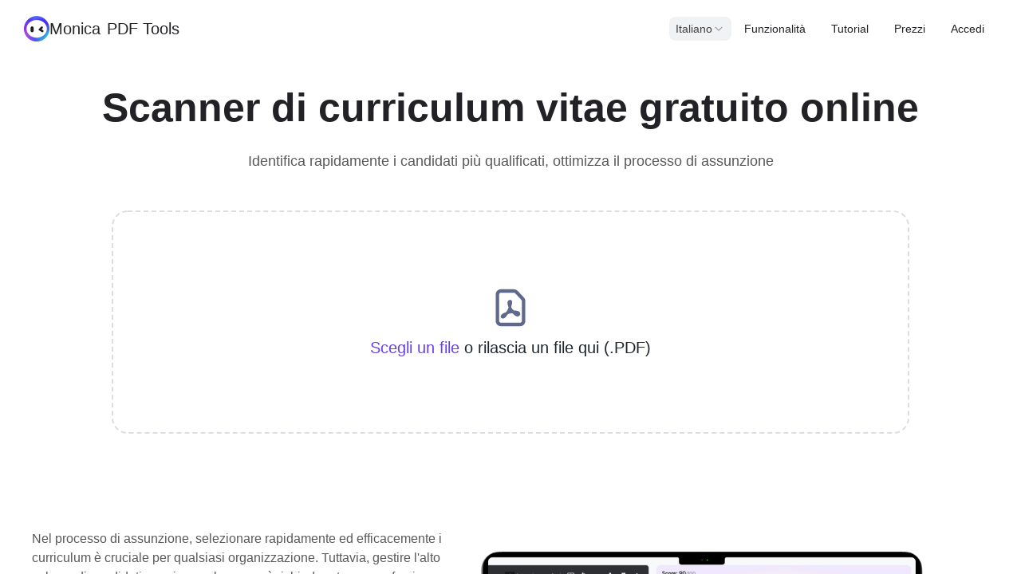

--- FILE ---
content_type: text/html; charset=utf-8
request_url: https://monica.im/it/pdf-tools/resume-scanner
body_size: 195752
content:
<!DOCTYPE html><html lang="it"><head><meta charSet="utf-8"/><meta charSet="utf-8"/><meta name="viewport" content="width=device-width, initial-scale=1"/><meta name="viewport" content="width=device-width, initial-scale=1,maximum-scale=1"/><link rel="preload" as="image" href="https://assets.monica.im/tools-web/_next/static/media/monicaLogo.83e0ae18.png"/><link rel="preload" as="image" href="https://assets.monica.im/tools-web/_next/static/media/resumeScanner.bc5d1253.png"/><link rel="preload" as="image" href="https://assets.monica.im/tools-web/_next/static/media/chrome.52687022.png"/><link rel="stylesheet" href="https://assets.monica.im/tools-web/_next/static/css/1750.93b884b9ea8c866b.css" data-precedence="next"/><link rel="stylesheet" href="https://assets.monica.im/tools-web/_next/static/css/6992.8c2d1a617a2c047f.css" data-precedence="next"/><link rel="stylesheet" href="https://assets.monica.im/tools-web/_next/static/css/5891.4f2cdef6345cae22.css" data-precedence="next"/><link rel="stylesheet" href="https://assets.monica.im/tools-web/_next/static/css/862.8462d10d076ab074.css" data-precedence="next"/><link rel="stylesheet" href="https://assets.monica.im/tools-web/_next/static/css/9902.16667f58b9f9e049.css" data-precedence="next"/><link rel="stylesheet" href="https://assets.monica.im/tools-web/_next/static/css/4697.b62c64dbbec8ff05.css" data-precedence="next"/><link rel="stylesheet" href="https://assets.monica.im/tools-web/_next/static/css/app/pdf-tools/resume-scanner/page.ddf81a8af482730f.css" data-precedence="next"/><link rel="preload" as="script" fetchPriority="low" href="https://assets.monica.im/tools-web/_next/static/chunks/runtime~main-app-a8701a5e22677d47.js"/><script src="https://assets.monica.im/tools-web/_next/static/chunks/e46a1a92-c2ad9a441c42fbc9.js" async=""></script><script src="https://assets.monica.im/tools-web/_next/static/chunks/9573-e7faecbec547d338.js" async=""></script><script src="https://assets.monica.im/tools-web/_next/static/chunks/main-app-d18d1f755372ddd1.js" async=""></script><script src="https://assets.monica.im/tools-web/_next/static/chunks/6935-b5855726554d8a28.js" async=""></script><script src="https://assets.monica.im/tools-web/_next/static/chunks/1968-f9bb7e16875956bf.js" async=""></script><script src="https://assets.monica.im/tools-web/_next/static/chunks/app/layout-807ac65a427f8fd0.js" async=""></script><script src="https://assets.monica.im/tools-web/_next/static/chunks/6b7b7f2c-55e8e7916cb2b9b0.js" async=""></script><script src="https://assets.monica.im/tools-web/_next/static/chunks/0af98a8b-d4759c51890553d8.js" async=""></script><script src="https://assets.monica.im/tools-web/_next/static/chunks/05b30bc8-fe9b3618eee0acfa.js" async=""></script><script src="https://assets.monica.im/tools-web/_next/static/chunks/44e97423-7755b8af2bab3b20.js" async=""></script><script src="https://assets.monica.im/tools-web/_next/static/chunks/e61329a8-25881040832a3004.js" async=""></script><script src="https://assets.monica.im/tools-web/_next/static/chunks/8f73ec47-df6759a78e8ad0b3.js" async=""></script><script src="https://assets.monica.im/tools-web/_next/static/chunks/0494e416-1fe78a42955f8a54.js" async=""></script><script src="https://assets.monica.im/tools-web/_next/static/chunks/3810-17eea2d17219e83b.js" async=""></script><script src="https://assets.monica.im/tools-web/_next/static/chunks/9541-c912767563446bcd.js" async=""></script><script src="https://assets.monica.im/tools-web/_next/static/chunks/4622-2891428a024e8787.js" async=""></script><script src="https://assets.monica.im/tools-web/_next/static/chunks/427-3b10ddeaf9a9ec7a.js" async=""></script><script src="https://assets.monica.im/tools-web/_next/static/chunks/4305-4e16f1971450615b.js" async=""></script><script src="https://assets.monica.im/tools-web/_next/static/chunks/1837-da77a047deb6b131.js" async=""></script><script src="https://assets.monica.im/tools-web/_next/static/chunks/7528-3b660cb939a8a7cc.js" async=""></script><script src="https://assets.monica.im/tools-web/_next/static/chunks/504-29b73e5aa34ae850.js" async=""></script><script src="https://assets.monica.im/tools-web/_next/static/chunks/405-86a0037f3077ec5c.js" async=""></script><script src="https://assets.monica.im/tools-web/_next/static/chunks/4159-ab9cd6b834579532.js" async=""></script><script src="https://assets.monica.im/tools-web/_next/static/chunks/3119-75e3f551e63513bd.js" async=""></script><script src="https://assets.monica.im/tools-web/_next/static/chunks/6008-65722dfc3ac03186.js" async=""></script><script src="https://assets.monica.im/tools-web/_next/static/chunks/1750-bc7ba5d3599c6ab1.js" async=""></script><script src="https://assets.monica.im/tools-web/_next/static/chunks/6992-b87a21447bb928ce.js" async=""></script><script src="https://assets.monica.im/tools-web/_next/static/chunks/3659-0a0ff4bb2ef474e6.js" async=""></script><script src="https://assets.monica.im/tools-web/_next/static/chunks/5891-46e69d76dade142e.js" async=""></script><script src="https://assets.monica.im/tools-web/_next/static/chunks/8030-147aab2622b30e6a.js" async=""></script><script src="https://assets.monica.im/tools-web/_next/static/chunks/9422-fd005915b08ab4f7.js" async=""></script><script src="https://assets.monica.im/tools-web/_next/static/chunks/862-4a6274a792eb9d6b.js" async=""></script><script src="https://assets.monica.im/tools-web/_next/static/chunks/9902-0fa80830b8e5245d.js" async=""></script><script src="https://assets.monica.im/tools-web/_next/static/chunks/4697-fb408bb34ae93e4c.js" async=""></script><script src="https://assets.monica.im/tools-web/_next/static/chunks/app/pdf-tools/resume-scanner/page-dbaae738c220e52a.js" async=""></script><script src="https://assets.monica.im/tools-web/_next/static/chunks/app/template-22057f73cec2a4ec.js" async=""></script><script src="https://assets.monica.im/tools-web/_next/static/chunks/2793-d67dba562221b6ed.js" async=""></script><script src="https://assets.monica.im/tools-web/_next/static/chunks/app/not-found-1301a0717d1186a9.js" async=""></script><script async="" src="https://www.googletagmanager.com/gtag/js?id=G-RJYZXDEM8N"></script><script async="" src="https://www.googletagmanager.com/gtag/js?id=AW-11181642601"></script><title>Scanner del curriculum vitae gratuito per individuare i migliori candidati - Monica</title><meta name="description" content="Utilizza lo scanner del curriculum vitae gratuito per identificare rapidamente i candidati più qualificati. Ottimizza ora il tuo processo di selezione."/><meta name="keywords" content="GPT, gpt api , Monica"/><meta property="og:title" content="Scanner del curriculum vitae gratuito per individuare i migliori candidati - Monica"/><meta property="og:description" content="Utilizza lo scanner del curriculum vitae gratuito per identificare rapidamente i candidati più qualificati. Ottimizza ora il tuo processo di selezione."/><meta property="og:image" content="https://assets.monica.im/tools-web/_next/static/media/home.8dacd426.jpg"/><meta property="og:image:width" content="944"/><meta property="og:image:height" content="472"/><meta name="twitter:card" content="summary_large_image"/><meta name="twitter:title" content="Scanner del curriculum vitae gratuito per individuare i migliori candidati - Monica"/><meta name="twitter:description" content="Utilizza lo scanner del curriculum vitae gratuito per identificare rapidamente i candidati più qualificati. Ottimizza ora il tuo processo di selezione."/><meta name="twitter:image" content="https://assets.monica.im/tools-web/_next/static/media/home.8dacd426.jpg"/><meta name="twitter:image:width" content="944"/><meta name="twitter:image:height" content="472"/><link rel="icon" href="https://monica.im/logo.png" sizes="32x32" type="image/png"/><link rel="icon" type="image/png" sizes="32x32" href="https://monica.im/logo.png"/><link rel="canonical" href="https://monica.im/it/pdf-tools/resume-scanner"/><link rel="canonical" href="https://monica.im/it/pdf-tools/resume-scanner"/><script>(function(w, d) {
              var script = d.createElement('script')
              script.src = 'https://wcs.naver.net/wcslog.js'
              script.async = true
              script.onload = function () {
                if (!w['wcs_add']) {
                  w['wcs_add'] = {};
                }
                w.wcs_add['wa'] = "s_ce3bbc0e51c";
                if (!w['_nasa']) {
                  w['_nasa'] = {};
                }
                if(w['wcs']){
                  w['wcs'].inflow('monica.im');
                  w['wcs_do']();
                }
              }
              var head = d.getElementsByTagName('head')[0]
              if (head) {
                head.append(script)
              }
            })(window, document)</script><script>(function (w, d, s, l, i) {
              w[l] = w[l] || []
              w[l].push({ 'gtm.start': new Date().getTime(), event: 'gtm.js' })
              var f = d.getElementsByTagName(s)[0],
                j = d.createElement(s),
                dl = l != 'dataLayer' ? '&l=' + l : ''
              j.async = true
              j.src = 'https://www.googletagmanager.com/gtm.js?id=' + i + dl
              f.parentNode.insertBefore(j, f)
              })(window, document, 'script', 'dataLayer', 'GTM-T3C4NM6D')</script><script>
              !(function (e, t, n, s, u, a) {
                e.twq ||
                  ((s = e.twq =
                    function () {
                      s.exe ? s.exe.apply(s, arguments) : s.queue.push(arguments)
                    }),
                  (s.version = '1.1'),
                  (s.queue = []),
                  (u = t.createElement(n)),
                  (u.async = !0),
                  (u.src = 'https://static.ads-twitter.com/uwt.js'),
                  (a = t.getElementsByTagName(n)[0]),
                  a.parentNode.insertBefore(u, a))
              })(window, document, 'script')
              twq('config', 'of8r0')</script><script src="https://assets.monica.im/tools-web/_next/static/chunks/polyfills-c67a75d1b6f99dc8.js" noModule=""></script><style id="antd">:where(.css-6j9yrn) a{color:#1677ff;text-decoration:none;background-color:transparent;outline:none;cursor:pointer;transition:color 0.3s;-webkit-text-decoration-skip:objects;}:where(.css-6j9yrn) a:hover{color:#69b1ff;}:where(.css-6j9yrn) a:active{color:#0958d9;}:where(.css-6j9yrn) a:active,:where(.css-6j9yrn) a:hover{text-decoration:none;outline:0;}:where(.css-6j9yrn) a:focus{text-decoration:none;outline:0;}:where(.css-6j9yrn) a[disabled]{color:rgba(0, 0, 0, 0.25);cursor:not-allowed;}:where(.css-6j9yrn).ant-popover{box-sizing:border-box;margin:0;padding:0;color:rgba(0, 0, 0, 0.88);font-size:14px;line-height:1.5714285714285714;list-style:none;font-family:-apple-system,BlinkMacSystemFont,'Segoe UI',Roboto,'Helvetica Neue',Arial,'Noto Sans',sans-serif,'Apple Color Emoji','Segoe UI Emoji','Segoe UI Symbol','Noto Color Emoji';position:absolute;top:0;left:0;z-index:1030;font-weight:normal;white-space:normal;text-align:start;cursor:auto;user-select:text;transform-origin:var(--arrow-x, 50%) var(--arrow-y, 50%);--antd-arrow-background-color:#ffffff;}:where(.css-6j9yrn).ant-popover-rtl{direction:rtl;}:where(.css-6j9yrn).ant-popover-hidden{display:none;}:where(.css-6j9yrn).ant-popover .ant-popover-content{position:relative;}:where(.css-6j9yrn).ant-popover .ant-popover-inner{background-color:#ffffff;background-clip:padding-box;border-radius:8px;box-shadow:0 6px 16px 0 rgba(0, 0, 0, 0.08),0 3px 6px -4px rgba(0, 0, 0, 0.12),0 9px 28px 8px rgba(0, 0, 0, 0.05);padding:12px;}:where(.css-6j9yrn).ant-popover .ant-popover-title{min-width:177px;margin-bottom:8px;color:rgba(0, 0, 0, 0.88);font-weight:600;border-bottom:none;padding:0;}:where(.css-6j9yrn).ant-popover .ant-popover-inner-content{color:rgba(0, 0, 0, 0.88);padding:0;}:where(.css-6j9yrn).ant-popover .ant-popover-arrow{position:absolute;z-index:1;display:block;pointer-events:none;width:16px;height:16px;overflow:hidden;}:where(.css-6j9yrn).ant-popover .ant-popover-arrow::before{position:absolute;bottom:0;inset-inline-start:0;width:16px;height:8px;background:var(--antd-arrow-background-color);clip-path:polygon(1.6568542494923806px 100%, 50% 1.6568542494923806px, 14.34314575050762px 100%, 1.6568542494923806px 100%);clip-path:path('M 0 8 A 4 4 0 0 0 2.82842712474619 6.82842712474619 L 6.585786437626905 3.0710678118654755 A 2 2 0 0 1 9.414213562373096 3.0710678118654755 L 13.17157287525381 6.82842712474619 A 4 4 0 0 0 16 8 Z');content:"";}:where(.css-6j9yrn).ant-popover .ant-popover-arrow::after{content:"";position:absolute;width:8.970562748477143px;height:8.970562748477143px;bottom:0;inset-inline:0;margin:auto;border-radius:0 0 2px 0;transform:translateY(50%) rotate(-135deg);box-shadow:2px 2px 5px rgba(0, 0, 0, 0.05);z-index:0;background:transparent;}:where(.css-6j9yrn).ant-popover .ant-popover-arrow:before{background:var(--antd-arrow-background-color);}:where(.css-6j9yrn).ant-popover-placement-top .ant-popover-arrow,:where(.css-6j9yrn).ant-popover-placement-topLeft .ant-popover-arrow,:where(.css-6j9yrn).ant-popover-placement-topRight .ant-popover-arrow{bottom:0;transform:translateY(100%) rotate(180deg);}:where(.css-6j9yrn).ant-popover-placement-top .ant-popover-arrow{left:50%;transform:translateX(-50%) translateY(100%) rotate(180deg);}:where(.css-6j9yrn).ant-popover-placement-topLeft .ant-popover-arrow{left:12px;}:where(.css-6j9yrn).ant-popover-placement-topRight .ant-popover-arrow{right:12px;}:where(.css-6j9yrn).ant-popover-placement-bottom .ant-popover-arrow,:where(.css-6j9yrn).ant-popover-placement-bottomLeft .ant-popover-arrow,:where(.css-6j9yrn).ant-popover-placement-bottomRight .ant-popover-arrow{top:0;transform:translateY(-100%);}:where(.css-6j9yrn).ant-popover-placement-bottom .ant-popover-arrow{left:50%;transform:translateX(-50%) translateY(-100%);}:where(.css-6j9yrn).ant-popover-placement-bottomLeft .ant-popover-arrow{left:12px;}:where(.css-6j9yrn).ant-popover-placement-bottomRight .ant-popover-arrow{right:12px;}:where(.css-6j9yrn).ant-popover-placement-left .ant-popover-arrow,:where(.css-6j9yrn).ant-popover-placement-leftTop .ant-popover-arrow,:where(.css-6j9yrn).ant-popover-placement-leftBottom .ant-popover-arrow{right:0;transform:translateX(100%) rotate(90deg);}:where(.css-6j9yrn).ant-popover-placement-left .ant-popover-arrow{top:50%;transform:translateY(-50%) translateX(100%) rotate(90deg);}:where(.css-6j9yrn).ant-popover-placement-leftTop .ant-popover-arrow{top:8px;}:where(.css-6j9yrn).ant-popover-placement-leftBottom .ant-popover-arrow{bottom:8px;}:where(.css-6j9yrn).ant-popover-placement-right .ant-popover-arrow,:where(.css-6j9yrn).ant-popover-placement-rightTop .ant-popover-arrow,:where(.css-6j9yrn).ant-popover-placement-rightBottom .ant-popover-arrow{left:0;transform:translateX(-100%) rotate(-90deg);}:where(.css-6j9yrn).ant-popover-placement-right .ant-popover-arrow{top:50%;transform:translateY(-50%) translateX(-100%) rotate(-90deg);}:where(.css-6j9yrn).ant-popover-placement-rightTop .ant-popover-arrow{top:8px;}:where(.css-6j9yrn).ant-popover-placement-rightBottom .ant-popover-arrow{bottom:8px;}:where(.css-6j9yrn).ant-popover-pure{position:relative;max-width:none;margin:16px;display:inline-block;}:where(.css-6j9yrn).ant-popover-pure .ant-popover-content{display:inline-block;}:where(.css-6j9yrn).ant-popover.ant-popover-blue{--antd-arrow-background-color:#1677ff;}:where(.css-6j9yrn).ant-popover.ant-popover-blue .ant-popover-inner{background-color:#1677ff;}:where(.css-6j9yrn).ant-popover.ant-popover-blue .ant-popover-arrow{background:transparent;}:where(.css-6j9yrn).ant-popover.ant-popover-purple{--antd-arrow-background-color:#722ed1;}:where(.css-6j9yrn).ant-popover.ant-popover-purple .ant-popover-inner{background-color:#722ed1;}:where(.css-6j9yrn).ant-popover.ant-popover-purple .ant-popover-arrow{background:transparent;}:where(.css-6j9yrn).ant-popover.ant-popover-cyan{--antd-arrow-background-color:#13c2c2;}:where(.css-6j9yrn).ant-popover.ant-popover-cyan .ant-popover-inner{background-color:#13c2c2;}:where(.css-6j9yrn).ant-popover.ant-popover-cyan .ant-popover-arrow{background:transparent;}:where(.css-6j9yrn).ant-popover.ant-popover-green{--antd-arrow-background-color:#52c41a;}:where(.css-6j9yrn).ant-popover.ant-popover-green .ant-popover-inner{background-color:#52c41a;}:where(.css-6j9yrn).ant-popover.ant-popover-green .ant-popover-arrow{background:transparent;}:where(.css-6j9yrn).ant-popover.ant-popover-magenta{--antd-arrow-background-color:#eb2f96;}:where(.css-6j9yrn).ant-popover.ant-popover-magenta .ant-popover-inner{background-color:#eb2f96;}:where(.css-6j9yrn).ant-popover.ant-popover-magenta .ant-popover-arrow{background:transparent;}:where(.css-6j9yrn).ant-popover.ant-popover-pink{--antd-arrow-background-color:#eb2f96;}:where(.css-6j9yrn).ant-popover.ant-popover-pink .ant-popover-inner{background-color:#eb2f96;}:where(.css-6j9yrn).ant-popover.ant-popover-pink .ant-popover-arrow{background:transparent;}:where(.css-6j9yrn).ant-popover.ant-popover-red{--antd-arrow-background-color:#f5222d;}:where(.css-6j9yrn).ant-popover.ant-popover-red .ant-popover-inner{background-color:#f5222d;}:where(.css-6j9yrn).ant-popover.ant-popover-red .ant-popover-arrow{background:transparent;}:where(.css-6j9yrn).ant-popover.ant-popover-orange{--antd-arrow-background-color:#fa8c16;}:where(.css-6j9yrn).ant-popover.ant-popover-orange .ant-popover-inner{background-color:#fa8c16;}:where(.css-6j9yrn).ant-popover.ant-popover-orange .ant-popover-arrow{background:transparent;}:where(.css-6j9yrn).ant-popover.ant-popover-yellow{--antd-arrow-background-color:#fadb14;}:where(.css-6j9yrn).ant-popover.ant-popover-yellow .ant-popover-inner{background-color:#fadb14;}:where(.css-6j9yrn).ant-popover.ant-popover-yellow .ant-popover-arrow{background:transparent;}:where(.css-6j9yrn).ant-popover.ant-popover-volcano{--antd-arrow-background-color:#fa541c;}:where(.css-6j9yrn).ant-popover.ant-popover-volcano .ant-popover-inner{background-color:#fa541c;}:where(.css-6j9yrn).ant-popover.ant-popover-volcano .ant-popover-arrow{background:transparent;}:where(.css-6j9yrn).ant-popover.ant-popover-geekblue{--antd-arrow-background-color:#2f54eb;}:where(.css-6j9yrn).ant-popover.ant-popover-geekblue .ant-popover-inner{background-color:#2f54eb;}:where(.css-6j9yrn).ant-popover.ant-popover-geekblue .ant-popover-arrow{background:transparent;}:where(.css-6j9yrn).ant-popover.ant-popover-lime{--antd-arrow-background-color:#a0d911;}:where(.css-6j9yrn).ant-popover.ant-popover-lime .ant-popover-inner{background-color:#a0d911;}:where(.css-6j9yrn).ant-popover.ant-popover-lime .ant-popover-arrow{background:transparent;}:where(.css-6j9yrn).ant-popover.ant-popover-gold{--antd-arrow-background-color:#faad14;}:where(.css-6j9yrn).ant-popover.ant-popover-gold .ant-popover-inner{background-color:#faad14;}:where(.css-6j9yrn).ant-popover.ant-popover-gold .ant-popover-arrow{background:transparent;}:where(.css-6j9yrn).ant-zoom-big-enter,:where(.css-6j9yrn).ant-zoom-big-appear{animation-duration:0.2s;animation-fill-mode:both;animation-play-state:paused;}:where(.css-6j9yrn).ant-zoom-big-leave{animation-duration:0.2s;animation-fill-mode:both;animation-play-state:paused;}:where(.css-6j9yrn).ant-zoom-big-enter.ant-zoom-big-enter-active,:where(.css-6j9yrn).ant-zoom-big-appear.ant-zoom-big-appear-active{animation-name:css-6j9yrn-antZoomBigIn;animation-play-state:running;}:where(.css-6j9yrn).ant-zoom-big-leave.ant-zoom-big-leave-active{animation-name:css-6j9yrn-antZoomBigOut;animation-play-state:running;pointer-events:none;}:where(.css-6j9yrn).ant-zoom-big-enter,:where(.css-6j9yrn).ant-zoom-big-appear{transform:scale(0);opacity:0;animation-timing-function:cubic-bezier(0.08, 0.82, 0.17, 1);}:where(.css-6j9yrn).ant-zoom-big-enter-prepare,:where(.css-6j9yrn).ant-zoom-big-appear-prepare{transform:none;}:where(.css-6j9yrn).ant-zoom-big-leave{animation-timing-function:cubic-bezier(0.78, 0.14, 0.15, 0.86);}@keyframes css-6j9yrn-antZoomBigIn{0%{transform:scale(0.8);opacity:0;}100%{transform:scale(1);opacity:1;}}@keyframes css-6j9yrn-antZoomBigOut{0%{transform:scale(1);}100%{transform:scale(0.8);opacity:0;}}:where(.css-6j9yrn).ant-tooltip{box-sizing:border-box;margin:0;padding:0;color:rgba(0, 0, 0, 0.88);font-size:14px;line-height:1.5714285714285714;list-style:none;font-family:-apple-system,BlinkMacSystemFont,'Segoe UI',Roboto,'Helvetica Neue',Arial,'Noto Sans',sans-serif,'Apple Color Emoji','Segoe UI Emoji','Segoe UI Symbol','Noto Color Emoji';position:absolute;z-index:1070;display:block;width:max-content;max-width:250px;visibility:visible;transform-origin:var(--arrow-x, 50%) var(--arrow-y, 50%);--antd-arrow-background-color:rgba(0, 0, 0, 0.85);}:where(.css-6j9yrn).ant-tooltip-hidden{display:none;}:where(.css-6j9yrn).ant-tooltip .ant-tooltip-inner{min-width:32px;min-height:32px;padding:6px 8px;color:#fff;text-align:start;text-decoration:none;word-wrap:break-word;background-color:rgba(0, 0, 0, 0.85);border-radius:6px;box-shadow:0 6px 16px 0 rgba(0, 0, 0, 0.08),0 3px 6px -4px rgba(0, 0, 0, 0.12),0 9px 28px 8px rgba(0, 0, 0, 0.05);box-sizing:border-box;}:where(.css-6j9yrn).ant-tooltip-placement-left .ant-tooltip-inner,:where(.css-6j9yrn).ant-tooltip-placement-leftTop .ant-tooltip-inner,:where(.css-6j9yrn).ant-tooltip-placement-leftBottom .ant-tooltip-inner,:where(.css-6j9yrn).ant-tooltip-placement-right .ant-tooltip-inner,:where(.css-6j9yrn).ant-tooltip-placement-rightTop .ant-tooltip-inner,:where(.css-6j9yrn).ant-tooltip-placement-rightBottom .ant-tooltip-inner{border-radius:6px;}:where(.css-6j9yrn).ant-tooltip .ant-tooltip-content{position:relative;}:where(.css-6j9yrn).ant-tooltip.ant-tooltip-blue .ant-tooltip-inner{background-color:#1677ff;}:where(.css-6j9yrn).ant-tooltip.ant-tooltip-blue .ant-tooltip-arrow{--antd-arrow-background-color:#1677ff;}:where(.css-6j9yrn).ant-tooltip.ant-tooltip-purple .ant-tooltip-inner{background-color:#722ed1;}:where(.css-6j9yrn).ant-tooltip.ant-tooltip-purple .ant-tooltip-arrow{--antd-arrow-background-color:#722ed1;}:where(.css-6j9yrn).ant-tooltip.ant-tooltip-cyan .ant-tooltip-inner{background-color:#13c2c2;}:where(.css-6j9yrn).ant-tooltip.ant-tooltip-cyan .ant-tooltip-arrow{--antd-arrow-background-color:#13c2c2;}:where(.css-6j9yrn).ant-tooltip.ant-tooltip-green .ant-tooltip-inner{background-color:#52c41a;}:where(.css-6j9yrn).ant-tooltip.ant-tooltip-green .ant-tooltip-arrow{--antd-arrow-background-color:#52c41a;}:where(.css-6j9yrn).ant-tooltip.ant-tooltip-magenta .ant-tooltip-inner{background-color:#eb2f96;}:where(.css-6j9yrn).ant-tooltip.ant-tooltip-magenta .ant-tooltip-arrow{--antd-arrow-background-color:#eb2f96;}:where(.css-6j9yrn).ant-tooltip.ant-tooltip-pink .ant-tooltip-inner{background-color:#eb2f96;}:where(.css-6j9yrn).ant-tooltip.ant-tooltip-pink .ant-tooltip-arrow{--antd-arrow-background-color:#eb2f96;}:where(.css-6j9yrn).ant-tooltip.ant-tooltip-red .ant-tooltip-inner{background-color:#f5222d;}:where(.css-6j9yrn).ant-tooltip.ant-tooltip-red .ant-tooltip-arrow{--antd-arrow-background-color:#f5222d;}:where(.css-6j9yrn).ant-tooltip.ant-tooltip-orange .ant-tooltip-inner{background-color:#fa8c16;}:where(.css-6j9yrn).ant-tooltip.ant-tooltip-orange .ant-tooltip-arrow{--antd-arrow-background-color:#fa8c16;}:where(.css-6j9yrn).ant-tooltip.ant-tooltip-yellow .ant-tooltip-inner{background-color:#fadb14;}:where(.css-6j9yrn).ant-tooltip.ant-tooltip-yellow .ant-tooltip-arrow{--antd-arrow-background-color:#fadb14;}:where(.css-6j9yrn).ant-tooltip.ant-tooltip-volcano .ant-tooltip-inner{background-color:#fa541c;}:where(.css-6j9yrn).ant-tooltip.ant-tooltip-volcano .ant-tooltip-arrow{--antd-arrow-background-color:#fa541c;}:where(.css-6j9yrn).ant-tooltip.ant-tooltip-geekblue .ant-tooltip-inner{background-color:#2f54eb;}:where(.css-6j9yrn).ant-tooltip.ant-tooltip-geekblue .ant-tooltip-arrow{--antd-arrow-background-color:#2f54eb;}:where(.css-6j9yrn).ant-tooltip.ant-tooltip-lime .ant-tooltip-inner{background-color:#a0d911;}:where(.css-6j9yrn).ant-tooltip.ant-tooltip-lime .ant-tooltip-arrow{--antd-arrow-background-color:#a0d911;}:where(.css-6j9yrn).ant-tooltip.ant-tooltip-gold .ant-tooltip-inner{background-color:#faad14;}:where(.css-6j9yrn).ant-tooltip.ant-tooltip-gold .ant-tooltip-arrow{--antd-arrow-background-color:#faad14;}:where(.css-6j9yrn).ant-tooltip-rtl{direction:rtl;}:where(.css-6j9yrn).ant-tooltip .ant-tooltip-arrow{position:absolute;z-index:1;display:block;pointer-events:none;width:16px;height:16px;overflow:hidden;}:where(.css-6j9yrn).ant-tooltip .ant-tooltip-arrow::before{position:absolute;bottom:0;inset-inline-start:0;width:16px;height:8px;background:var(--antd-arrow-background-color);clip-path:polygon(1.6568542494923806px 100%, 50% 1.6568542494923806px, 14.34314575050762px 100%, 1.6568542494923806px 100%);clip-path:path('M 0 8 A 4 4 0 0 0 2.82842712474619 6.82842712474619 L 6.585786437626905 3.0710678118654755 A 2 2 0 0 1 9.414213562373096 3.0710678118654755 L 13.17157287525381 6.82842712474619 A 4 4 0 0 0 16 8 Z');content:"";}:where(.css-6j9yrn).ant-tooltip .ant-tooltip-arrow::after{content:"";position:absolute;width:8.970562748477143px;height:8.970562748477143px;bottom:0;inset-inline:0;margin:auto;border-radius:0 0 2px 0;transform:translateY(50%) rotate(-135deg);box-shadow:2px 2px 5px rgba(0, 0, 0, 0.05);z-index:0;background:transparent;}:where(.css-6j9yrn).ant-tooltip .ant-tooltip-arrow:before{background:var(--antd-arrow-background-color);}:where(.css-6j9yrn).ant-tooltip-placement-top .ant-tooltip-arrow,:where(.css-6j9yrn).ant-tooltip-placement-topLeft .ant-tooltip-arrow,:where(.css-6j9yrn).ant-tooltip-placement-topRight .ant-tooltip-arrow{bottom:0;transform:translateY(100%) rotate(180deg);}:where(.css-6j9yrn).ant-tooltip-placement-top .ant-tooltip-arrow{left:50%;transform:translateX(-50%) translateY(100%) rotate(180deg);}:where(.css-6j9yrn).ant-tooltip-placement-topLeft .ant-tooltip-arrow{left:12px;}:where(.css-6j9yrn).ant-tooltip-placement-topRight .ant-tooltip-arrow{right:12px;}:where(.css-6j9yrn).ant-tooltip-placement-bottom .ant-tooltip-arrow,:where(.css-6j9yrn).ant-tooltip-placement-bottomLeft .ant-tooltip-arrow,:where(.css-6j9yrn).ant-tooltip-placement-bottomRight .ant-tooltip-arrow{top:0;transform:translateY(-100%);}:where(.css-6j9yrn).ant-tooltip-placement-bottom .ant-tooltip-arrow{left:50%;transform:translateX(-50%) translateY(-100%);}:where(.css-6j9yrn).ant-tooltip-placement-bottomLeft .ant-tooltip-arrow{left:12px;}:where(.css-6j9yrn).ant-tooltip-placement-bottomRight .ant-tooltip-arrow{right:12px;}:where(.css-6j9yrn).ant-tooltip-placement-left .ant-tooltip-arrow,:where(.css-6j9yrn).ant-tooltip-placement-leftTop .ant-tooltip-arrow,:where(.css-6j9yrn).ant-tooltip-placement-leftBottom .ant-tooltip-arrow{right:0;transform:translateX(100%) rotate(90deg);}:where(.css-6j9yrn).ant-tooltip-placement-left .ant-tooltip-arrow{top:50%;transform:translateY(-50%) translateX(100%) rotate(90deg);}:where(.css-6j9yrn).ant-tooltip-placement-leftTop .ant-tooltip-arrow{top:8px;}:where(.css-6j9yrn).ant-tooltip-placement-leftBottom .ant-tooltip-arrow{bottom:8px;}:where(.css-6j9yrn).ant-tooltip-placement-right .ant-tooltip-arrow,:where(.css-6j9yrn).ant-tooltip-placement-rightTop .ant-tooltip-arrow,:where(.css-6j9yrn).ant-tooltip-placement-rightBottom .ant-tooltip-arrow{left:0;transform:translateX(-100%) rotate(-90deg);}:where(.css-6j9yrn).ant-tooltip-placement-right .ant-tooltip-arrow{top:50%;transform:translateY(-50%) translateX(-100%) rotate(-90deg);}:where(.css-6j9yrn).ant-tooltip-placement-rightTop .ant-tooltip-arrow{top:8px;}:where(.css-6j9yrn).ant-tooltip-placement-rightBottom .ant-tooltip-arrow{bottom:8px;}:where(.css-6j9yrn).ant-tooltip-pure{position:relative;max-width:none;margin:16px;}:where(.css-6j9yrn).ant-zoom-big-fast-enter,:where(.css-6j9yrn).ant-zoom-big-fast-appear{animation-duration:0.1s;animation-fill-mode:both;animation-play-state:paused;}:where(.css-6j9yrn).ant-zoom-big-fast-leave{animation-duration:0.1s;animation-fill-mode:both;animation-play-state:paused;}:where(.css-6j9yrn).ant-zoom-big-fast-enter.ant-zoom-big-fast-enter-active,:where(.css-6j9yrn).ant-zoom-big-fast-appear.ant-zoom-big-fast-appear-active{animation-name:css-6j9yrn-antZoomBigIn;animation-play-state:running;}:where(.css-6j9yrn).ant-zoom-big-fast-leave.ant-zoom-big-fast-leave-active{animation-name:css-6j9yrn-antZoomBigOut;animation-play-state:running;pointer-events:none;}:where(.css-6j9yrn).ant-zoom-big-fast-enter,:where(.css-6j9yrn).ant-zoom-big-fast-appear{transform:scale(0);opacity:0;animation-timing-function:cubic-bezier(0.08, 0.82, 0.17, 1);}:where(.css-6j9yrn).ant-zoom-big-fast-enter-prepare,:where(.css-6j9yrn).ant-zoom-big-fast-appear-prepare{transform:none;}:where(.css-6j9yrn).ant-zoom-big-fast-leave{animation-timing-function:cubic-bezier(0.78, 0.14, 0.15, 0.86);}.anticon{display:inline-flex;align-items:center;color:inherit;font-style:normal;line-height:0;text-align:center;text-transform:none;vertical-align:-0.125em;text-rendering:optimizeLegibility;-webkit-font-smoothing:antialiased;-moz-osx-font-smoothing:grayscale;}.anticon >*{line-height:1;}.anticon svg{display:inline-block;}.anticon .anticon .anticon-icon{display:block;}.data-ant-cssinjs-cache-path{content:"1svjfp6|ant-design-icons|anticon:1mlrqvk;1svjfp6|Shared|ant:bd2n0n;1svjfp6|Popover-Popover|ant-popover|anticon:joquob;1svjfp6|Tooltip-Tooltip|ant-popover|anticon:1q74r86;1svjfp6|Tooltip-Tooltip|ant-tooltip|anticon:obxm73";}</style></head><body monica-writing-disable="true"><script>(self.__next_s=self.__next_s||[]).push([0,{"children":"\ntry {\n  var startMode = \"prod\";\n  if (startMode === 'local') {\n    globalThis.__aichat_envvars__ = {\n      dev: true,\n      prod: false,\n      host: 'https://monica.im',\n      project: 'monica',\n      platform: 'web',\n      browser: 'NA',\n      noteApiHost: 'wss://note.butterfly-effect.dev/',\n      fsSdkSrc: 'https://sbl.onfastspring.com/sbl/1.0.1/fastspring-builder.min.js',\n      recaptchaJsSrc: 'https://www.google.com/recaptcha/api.js',\n      gt4JsSrc: 'https://static.geetest.com/v4/gt4.js',\n      pdfJsWorker: 'https://unpkg.com/pdfjs-dist@4.4.168/build/pdf.worker.mjs'\n    }\n  } else if (startMode === 'dev') {\n    globalThis.__aichat_envvars__ = {\n      dev: true,\n      prod: false,\n      host: 'https://monica.im',\n      project: 'monica',\n      platform: 'web',\n      browser: 'NA',\n      noteApiHost: 'wss://note.butterfly-effect.dev/',\n      fsSdkSrc: 'https://sbl.onfastspring.com/sbl/1.0.1/fastspring-builder.min.js',\n      recaptchaJsSrc: 'https://www.google.com/recaptcha/api.js',\n      gt4JsSrc: 'https://static.geetest.com/v4/gt4.js',\n      pdfJsWorker: 'https://assets.monica.im/assets/files/pdf.worker.mjs'\n    }\n  } else {\n    globalThis.__aichat_envvars__ = {\n      dev: false,\n      prod: true,\n      host: 'https://monica.im',\n      project: 'monica',\n      platform: 'web',\n      browser: 'NA',\n      noteApiHost: 'wss://note.monica.im/',\n      fsSdkSrc: 'https://sbl.onfastspring.com/sbl/1.0.1/fastspring-builder.min.js',\n      recaptchaJsSrc: 'https://www.google.com/recaptcha/api.js',\n      gt4JsSrc: 'https://static.geetest.com/v4/gt4.js',\n      pdfJsWorker: 'https://assets.monica.im/assets/files/pdf.worker.mjs'\n    }\n  }\n} catch (e) {\n  console.error(e)\n}\n\n"}])</script><script>(self.__next_s=self.__next_s||[]).push([0,{"children":"\n      // 检查 window 对象是否存在\n      if (typeof window !== 'undefined') {\n        // 初始化全局对象\n        window.customMonicaAttributes = {};\n\n        // 定义属性捕获函数\n        function runCustomMonicaAttributes() {\n          const bodyAttributes = document.body.attributes;\n          const whitelist = ['monica-id', 'monica-version'];\n\n          for (let i = 0; i < bodyAttributes.length; i++) {\n            const attr = bodyAttributes[i];\n            if (whitelist.includes(attr.name)) {\n              window.customMonicaAttributes[attr.name] = attr.value;\n            }\n          }\n        }\n\n        // 执行初始化和延迟执行\n        runCustomMonicaAttributes();\n        [200, 500, 800].forEach(delay => {\n          setTimeout(runCustomMonicaAttributes, delay);\n        });\n      }\n    "}])</script><script>(function(w,d,t,r,u) {
              var f,n,i;
              w[u]=w[u]||[],f=function()
              {
                var o={ti:"187108505", enableAutoSpaTracking: true};
                o.q=w[u],w[u]=new UET(o),w[u].push("pageLoad")
              },
              n=d.createElement(t),n.src=r,n.async=1,n.onload=n.onreadystatechange=function()
              {
                var s=this.readyState;
                s&&s!=="loaded"&&s!=="complete"||(f(),n.onload=n.onreadystatechange=null)
              },
              i=d.getElementsByTagName(t)[0],i.parentNode.insertBefore(n,i)
              })(window,document,"script","https://bat.bing.com/bat.js","uetq");</script><script>window.GOOGLE_RECAPTCHA_SITE_KEY = '6LdGtlUmAAAAAMa91fUzmxzpw80sr5LKqP-7kxJE'
          window.GEETEST_RECAPTCHA_ID = 'cdb27a1d9a634fd518f2fa445d6f1c1f'</script><script>
              window.dataLayer = window.dataLayer || []
              function gtag() {
                dataLayer.push(arguments)
              }
              gtag('js', new Date())
              gtag('config', 'G-RJYZXDEM8N')
              gtag('config', 'AW-11181642601')</script><div id="root" class="_monica-theme-d2f2b383"><script id="structured-data" type="application/ld+json">{"@context":"https://schema.org","@type":"SoftwareApplication","name":"Scanner del curriculum vitae gratuito per individuare i migliori candidati - Monica","description":"Utilizza lo scanner del curriculum vitae gratuito per identificare rapidamente i candidati più qualificati. Ottimizza ora il tuo processo di selezione.","operatingSystem":"Windows 7+, OSX 10.6+","applicationCategory":"BrowserApplication","aggregateRating":{"@type":"AggregateRating","ratingValue":"4.9","ratingCount":"17668"},"offers":{"@type":"Offer","price":"0","priceCurrency":"USD"}}</script><div class="dialog-root--O7nIc"></div><div class=""><div class="layout--ISVKw seo-index--uGcm7 pdf-layout--blXf9 resume-scanner--YI7rE"><header id="monica-page-header" class="page-header--S3mvW page-header--zGupL"><div class="page-header-content--GVwKe"><a href="/"><div class="logo--UAJo4" style="gap:16px"><img src="https://assets.monica.im/tools-web/_next/static/media/monicaLogo.83e0ae18.png" class="" draggable="false" style="width:32px;height:32px;border-radius:4px" alt="Monica"/><div class="text-wrap--H_Kw0"><span class="title--DkvTU" style="font-size:20px">Monica</span><span class="feature-name--UATBE">PDF Tools</span></div></div></a><div class="page-header-right--A1N7U"><span class="popover-content-wrapper--zvn5S"><div style="width:max-content;height:fit-content" class="dropdown-label--YdrdN"><div class="label-content--ELn64"><span>Italiano</span></div><svg class="icon--R8Ygf monica-dropdown-label" width="16" height="16" fill="none" viewBox="0 0 28 28" style="min-width:16px;min-height:16px;color:var(--theme-icon-quaternary)"><g><path fill="#595959" d="M5.945 10.091a.781.781 0 0 1 1.105-.006l6.4 6.335a.781.781 0 0 0 1.1 0l6.4-6.335a.781.781 0 1 1 1.1 1.11l-6.401 6.335a2.344 2.344 0 0 1-3.298 0l-6.4-6.334a.781.781 0 0 1-.006-1.105Z" clip-rule="evenodd" fill-rule="evenodd" data-follow-fill="#595959"/></g></svg></div></span><span style="display:none"><a href="https://monica.im/id/pdf-tools/resume-scanner">Bahasa Indonesia</a><a href="https://monica.im/cs/pdf-tools/resume-scanner">Čeština</a><a href="https://monica.im/de/pdf-tools/resume-scanner">Deutsch</a><a href="https://monica.im/en/pdf-tools/resume-scanner">English</a><a href="https://monica.im/es/pdf-tools/resume-scanner">Español</a><a href="https://monica.im/es_419/pdf-tools/resume-scanner">Español (Latinoamérica y el Caribe)</a><a href="https://monica.im/fr/pdf-tools/resume-scanner">Français</a><a href="https://monica.im/it/pdf-tools/resume-scanner">Italiano</a><a href="https://monica.im/nl/pdf-tools/resume-scanner">Nederlands</a><a href="https://monica.im/pt_BR/pdf-tools/resume-scanner">Português(BR)</a><a href="https://monica.im/pt_PT/pdf-tools/resume-scanner">Português(PT)</a><a href="https://monica.im/pl/pdf-tools/resume-scanner">Polski</a><a href="https://monica.im/ru/pdf-tools/resume-scanner">Русский</a><a href="https://monica.im/vi/pdf-tools/resume-scanner">Tiếng Việt</a><a href="https://monica.im/tr/pdf-tools/resume-scanner">Türkçe</a><a href="https://monica.im/uk/pdf-tools/resume-scanner">Українська</a><a href="https://monica.im/zh_CN/pdf-tools/resume-scanner">中文（简体）</a><a href="https://monica.im/zh_TW/pdf-tools/resume-scanner">繁體中文（台灣）</a><a href="https://monica.im/zh_HK/pdf-tools/resume-scanner">繁體中文（香港）</a><a href="https://monica.im/ja/pdf-tools/resume-scanner">日本語</a><a href="https://monica.im/ko/pdf-tools/resume-scanner">한국어</a><a href="https://monica.im/ar/pdf-tools/resume-scanner">العربية</a><a href="https://monica.im/fa/pdf-tools/resume-scanner">فارسی</a><a href="https://monica.im/th/pdf-tools/resume-scanner">ไทย</a><a href="https://monica.im/hi/pdf-tools/resume-scanner">हिन्दी</a></span><span class="popover-content-wrapper--zvn5S products-popover--RkzI4"><span class="btn-item--CXcLd">Funzionalità</span></span><div class="products-popover-content--V_bOV" style="display:none"><div class="apps--fUnyI"><div class="title--Y9qge">Applicazioni</div><div class="app-list--ZafLe"><a href="https://chromewebstore.google.com/detail/ofpnmcalabcbjgholdjcjblkibolbppb?utm_source=header_products" target="_blank" rel="noreferrer" class="content--lihc2"><svg class="icon--R8Ygf" width="26" height="26" fill="none" viewBox="0 0 32 32" style="min-width:26px;min-height:26px"><g><path data-follow-fill="currentColor" d="M11.139 28H6.462a2.37 2.37 0 0 1-1.739-.723A2.37 2.37 0 0 1 4 25.538v-4.677c.985 0 1.846-.312 2.585-.938.738-.626 1.107-1.42 1.107-2.384 0-.965-.369-1.76-1.107-2.385A3.876 3.876 0 0 0 4 14.215V9.538c0-.676.241-1.256.723-1.738a2.37 2.37 0 0 1 1.739-.723h4.923c0-.862.297-1.59.892-2.185S13.6 4 14.46 4c.862 0 1.59.297 2.185.892s.892 1.323.892 2.185h4.924A2.37 2.37 0 0 1 24.2 7.8a2.37 2.37 0 0 1 .723 1.738v4.923c.862 0 1.59.298 2.185.893S28 16.677 28 17.538c0 .862-.297 1.59-.892 2.185s-1.323.892-2.185.892v4.924a2.37 2.37 0 0 1-.723 1.738 2.37 2.37 0 0 1-1.738.723h-4.677c0-1.026-.323-1.897-.97-2.615-.646-.718-1.43-1.077-2.354-1.077-.922 0-1.707.359-2.353 1.077-.647.718-.97 1.59-.97 2.615Z" fill="currentColor"/></g></svg><div class="text--_THJh"><span class="name--BrqUx">Estensione del browser</span><span class="desc--QUgzR">Supporta Chrome &amp; Edge</span></div><div class="arrow--Rgx5b"><svg class="icon--R8Ygf" width="16" height="16" fill="none" viewBox="0 0 16 16" style="min-width:16px;min-height:16px"><g><path data-follow-fill="currentColor" fill-rule="evenodd" clip-rule="evenodd" d="M5.248 14.444a.625.625 0 0 1-.005-.884l5.068-5.12a.625.625 0 0 0 0-.88L5.243 2.44a.625.625 0 1 1 .889-.88l5.067 5.121c.723.73.723 1.907 0 2.638l-5.067 5.12a.625.625 0 0 1-.884.005Z" fill="currentColor"/></g></svg></div></a><a href="https://monica.im/desktop?locale=it" target="_blank" rel="noreferrer" class="content--lihc2"><svg class="icon--R8Ygf" width="26" height="26" fill="none" viewBox="0 0 32 32" style="min-width:26px;min-height:26px"><g><path data-follow-fill="currentColor" fill-rule="evenodd" clip-rule="evenodd" d="M10.665 5.25h10.67c1.342 0 2.473 0 3.373.121.956.128 1.837.413 2.547 1.124.71.71.996 1.591 1.124 2.547.121.9.121 2.031.121 3.373v3.17c0 1.342 0 2.473-.121 3.373-.128.956-.414 1.837-1.124 2.547-.71.71-1.591.995-2.547 1.124-.9.121-2.031.121-3.373.121h-10.67c-1.342 0-2.473 0-3.373-.121-.956-.129-1.837-.414-2.547-1.124-.71-.71-.996-1.591-1.124-2.547-.121-.9-.121-2.031-.121-3.373v-3.17c0-1.342 0-2.473.121-3.373.128-.956.414-1.837 1.124-2.547.71-.71 1.591-.996 2.547-1.124.9-.121 2.031-.121 3.373-.121Zm3.96 3.5a1.25 1.25 0 1 0 0 2.5h2.75a1.25 1.25 0 1 0 0-2.5h-2.75ZM4 24a1.25 1.25 0 1 0 0 2.5h24a1.25 1.25 0 1 0 0-2.5H4Z" fill="currentColor"/></g></svg><div class="text--_THJh"><span class="name--BrqUx">App desktop</span><span class="desc--QUgzR">Supporta Windows e Mac</span></div><div class="arrow--Rgx5b"><svg class="icon--R8Ygf" width="16" height="16" fill="none" viewBox="0 0 16 16" style="min-width:16px;min-height:16px"><g><path data-follow-fill="currentColor" fill-rule="evenodd" clip-rule="evenodd" d="M5.248 14.444a.625.625 0 0 1-.005-.884l5.068-5.12a.625.625 0 0 0 0-.88L5.243 2.44a.625.625 0 1 1 .889-.88l5.067 5.121c.723.73.723 1.907 0 2.638l-5.067 5.12a.625.625 0 0 1-.884.005Z" fill="currentColor"/></g></svg></div></a><a href="https://monica.im/it/download?platform=mobile" target="_blank" rel="noreferrer" class="content--lihc2"><svg class="icon--R8Ygf" width="26" height="26" fill="none" viewBox="0 0 32 32" style="min-width:26px;min-height:26px"><g><path data-follow-fill="currentColor" fill-rule="evenodd" clip-rule="evenodd" d="M16 2.75h-.152c-1.076 0-1.81 0-2.446.133a6.25 6.25 0 0 0-4.835 4.834c-.086.41-.116.858-.127 1.412-.7.008-1.317.03-1.849.094-.858.104-1.659.333-2.34.911a4.25 4.25 0 0 0-.492.491c-.578.682-.807 1.483-.91 2.341-.1.812-.099 1.822-.099 3.02v6.402c0 1.199 0 2.21.098 3.021.104.858.333 1.659.911 2.34.15.177.315.342.491.492.682.578 1.483.807 2.341.91.698.085 1.543.097 2.527.099h8.973c2.28 0 4.117 0 5.562-.194 1.5-.202 2.763-.633 3.766-1.637 1.004-1.003 1.435-2.266 1.637-3.766.194-1.445.194-3.282.194-5.561v-5.01c0-1.886 0-3.407-.137-4.62-.14-1.255-.44-2.334-1.15-3.26a6.249 6.249 0 0 0-1.165-1.166c-.926-.708-2.005-1.008-3.26-1.15-1.213-.136-2.734-.136-4.62-.136H16Zm.21 24H18c2.392 0 4.06-.003 5.32-.172 1.223-.164 1.87-.465 2.332-.926.46-.462.762-1.11.926-2.332.17-1.26.172-2.928.172-5.32v-4.842c0-1.98-.002-3.36-.12-4.417-.117-1.032-.331-1.6-.652-2.02a3.746 3.746 0 0 0-.7-.7c-.418-.32-.987-.534-2.02-.65-1.056-.12-2.436-.121-4.416-.121H16c-1.286 0-1.737.007-2.085.08a3.75 3.75 0 0 0-2.901 2.9c-.044.21-.064.457-.073.899.697.008 1.313.03 1.843.094.858.104 1.659.333 2.34.911.177.15.342.315.492.491.578.682.807 1.483.91 2.341.1.812.099 1.823.099 3.02v6.402c0 1.198 0 2.21-.098 3.021a5.4 5.4 0 0 1-.317 1.341Zm1.04-2.5c0-.69.56-1.25 1.25-1.25h2a1.25 1.25 0 1 1 0 2.5h-2c-.69 0-1.25-.56-1.25-1.25Zm-9.875 0c0-.69.56-1.25 1.25-1.25h2a1.25 1.25 0 1 1 0 2.5h-2c-.69 0-1.25-.56-1.25-1.25Z" fill="currentColor"/></g></svg><div class="text--_THJh"><span class="name--BrqUx">App mobili</span><span class="desc--QUgzR">Supporta Android &amp; iOS</span></div><div class="arrow--Rgx5b"><svg class="icon--R8Ygf" width="16" height="16" fill="none" viewBox="0 0 16 16" style="min-width:16px;min-height:16px"><g><path data-follow-fill="currentColor" fill-rule="evenodd" clip-rule="evenodd" d="M5.248 14.444a.625.625 0 0 1-.005-.884l5.068-5.12a.625.625 0 0 0 0-.88L5.243 2.44a.625.625 0 1 1 .889-.88l5.067 5.121c.723.73.723 1.907 0 2.638l-5.067 5.12a.625.625 0 0 1-.884.005Z" fill="currentColor"/></g></svg></div></a><a href="https://monica.im/it/code" target="_blank" rel="noreferrer" class="content--lihc2"><div class="vscode-icon--ag4FN"><span class="base-icon--_lenS"><svg fill="none" style="min-width:22px;min-height:22px;color:var(--theme-icon-tertiary)" width="22" height="22" viewBox="0 0 23 24"><g id="Frame 1597880482">
<path id="Vector" d="M17.6508 1.06177L21.9465 3.16321C22.5971 3.49537 22.6873 3.73473 22.6873 4.07873L22.7062 19.8986C22.7062 20.3206 22.478 20.4867 21.8492 20.841L17.6668 22.9373C17.4924 23.0186 17.3529 23.1174 16.3081 23.1174C16.3081 23.1174 17.2124 23.1251 17.2124 22.4026V1.68769C17.2175 1.48135 17.1413 1.28127 17.0002 1.13064C16.8591 0.980006 16.6644 0.890905 16.4582 0.882568C17.3846 0.882568 17.6508 1.06177 17.6508 1.06177Z" fill="var(--theme-icon-tertiary)"/>
<path id="Vector_2" d="M0.60498 15.1565C0.455002 15.3239 0.37207 15.5408 0.37207 15.7656C0.37207 15.9904 0.455002 16.2073 0.60498 16.3747C0.60498 16.3747 1.70226 17.3942 2.02578 17.6867C2.3493 17.9792 2.82898 17.8467 3.1397 17.6125C3.45042 17.3782 17.2114 6.87361 17.2114 6.87361V1.68769C17.2173 1.48114 17.1413 1.28064 17 1.12984C16.8588 0.979041 16.6636 0.890166 16.4571 0.882568C16.3118 0.886966 16.1737 0.947123 16.0715 1.05057L0.60498 15.1565Z" fill="var(--theme-icon-tertiary)"/>
<path id="Vector_3" d="M2.02928 6.36643C2.16466 6.23367 2.34671 6.1593 2.53632 6.1593C2.72593 6.1593 2.90798 6.23367 3.04336 6.36643L17.213 17.1044V22.4029C17.213 23.1296 16.3074 23.1165 16.3074 23.1165C16.185 23.0974 16.0732 23.0362 15.9912 22.9434L0.498082 8.75171C0.367373 8.62096 0.293945 8.44364 0.293945 8.25875C0.293945 8.07387 0.367373 7.89655 0.498082 7.76579L2.02928 6.36643Z" fill="var(--theme-icon-tertiary)"/>
</g></svg></span></div><div class="text--_THJh"><span class="name--BrqUx">Monica Code</span><span class="desc--QUgzR">Assistente al codice per gli IDE di VSCode e JetBrains</span></div><div class="arrow--Rgx5b"><svg class="icon--R8Ygf" width="16" height="16" fill="none" viewBox="0 0 16 16" style="min-width:16px;min-height:16px"><g><path data-follow-fill="currentColor" fill-rule="evenodd" clip-rule="evenodd" d="M5.248 14.444a.625.625 0 0 1-.005-.884l5.068-5.12a.625.625 0 0 0 0-.88L5.243 2.44a.625.625 0 1 1 .889-.88l5.067 5.121c.723.73.723 1.907 0 2.638l-5.067 5.12a.625.625 0 0 1-.884.005Z" fill="currentColor"/></g></svg></div></a></div></div><div class="toolkit--GHWdI"><div class="toolkit-list--s_X8b"><div class="left-list--NUDn2"><div class="feature-category--hx7sA"><a class="category-name--mYIlj" href="https://monica.im/it/tools#aiModels" target="_blank" rel="noopener noreferrer"><span class="text--gqluZ">Modelli AI</span><svg class="icon--R8Ygf" width="16" height="16" fill="none" viewBox="0 0 16 16" style="min-width:16px;min-height:16px"><g><path data-follow-fill="currentColor" fill-rule="evenodd" clip-rule="evenodd" d="M5.248 14.444a.625.625 0 0 1-.005-.884l5.068-5.12a.625.625 0 0 0 0-.88L5.243 2.44a.625.625 0 1 1 .889-.88l5.067 5.121c.723.73.723 1.907 0 2.638l-5.067 5.12a.625.625 0 0 1-.884.005Z" fill="currentColor"/></g></svg></a><div class="divider--mamMX"></div><ul><li><a href="https://monica.im/it/ai-models/gpt-5.1" target="_blank" rel="noreferrer">GPT-5.1</a></li><li><a href="https://monica.im/it/ai-models/nano-banana-pro" target="_blank" rel="noreferrer">Nano Banana Pro</a></li><li><a href="https://monica.im/it/ai-models/GPT-5.2" target="_blank" rel="noreferrer">GPT-5.2</a></li><li><a href="https://monica.im/it/ai-models/gpt-5" target="_blank" rel="noreferrer">GPT-5</a></li><li><a href="https://monica.im/it/ai-models/sora-2" target="_blank" rel="noreferrer">Sora 2</a></li><li><a href="https://monica.im/it/ai-models/nano-banana" target="_blank" rel="noreferrer">Nano Banana</a></li><li><a href="https://monica.im/it/ai-models/gemini-3" target="_blank" rel="noreferrer">Gemini 3</a></li><li><a href="https://monica.im/it/ai-models/gemini-2-5-pro" target="_blank" rel="noreferrer">Gemini 2.5 Pro</a></li><li><a href="https://monica.im/it/ai-models/claude" target="_blank" rel="noreferrer">Claude 3.7 Sonnet</a></li></ul></div><div class="feature-category--hx7sA"><a class="category-name--mYIlj" href="https://monica.im/it/tools#imageTools" target="_blank" rel="noopener noreferrer"><span class="text--gqluZ">Strumenti Immagine</span><svg class="icon--R8Ygf" width="16" height="16" fill="none" viewBox="0 0 16 16" style="min-width:16px;min-height:16px"><g><path data-follow-fill="currentColor" fill-rule="evenodd" clip-rule="evenodd" d="M5.248 14.444a.625.625 0 0 1-.005-.884l5.068-5.12a.625.625 0 0 0 0-.88L5.243 2.44a.625.625 0 1 1 .889-.88l5.067 5.121c.723.73.723 1.907 0 2.638l-5.067 5.12a.625.625 0 0 1-.884.005Z" fill="currentColor"/></g></svg></a><div class="divider--mamMX"></div><ul><li><a href="https://monica.im/it/image-tools/ai-image-generator-from-text" target="_blank" rel="noreferrer">Generatore di immagini IA</a></li><li><a href="https://monica.im/it/image-tools/image-to-image-ai" target="_blank" rel="noreferrer">AI Immagine in Immagine</a></li><li><a href="https://monica.im/it/image-tools/animate-a-picture" target="_blank" rel="noreferrer">Da Immagine A Animazione con AI</a></li><li><a href="https://monica.im/it/image-tools/ai-watermark-remover" target="_blank" rel="noreferrer">Rimozione filigrana AI</a></li><li><a href="https://monica.im/it/image-tools/ai-logo-generator" target="_blank" rel="noreferrer">Generatore di loghi AI</a></li><li><a href="https://monica.im/it/image-tools/photo-to-cartoon" target="_blank" rel="noreferrer">Foto in Cartone Animato</a></li></ul></div><div class="feature-category--hx7sA"><a class="category-name--mYIlj" href="https://monica.im/it/tools#pdfTools" target="_blank" rel="noopener noreferrer"><span class="text--gqluZ">Strumenti PDF</span><svg class="icon--R8Ygf" width="16" height="16" fill="none" viewBox="0 0 16 16" style="min-width:16px;min-height:16px"><g><path data-follow-fill="currentColor" fill-rule="evenodd" clip-rule="evenodd" d="M5.248 14.444a.625.625 0 0 1-.005-.884l5.068-5.12a.625.625 0 0 0 0-.88L5.243 2.44a.625.625 0 1 1 .889-.88l5.067 5.121c.723.73.723 1.907 0 2.638l-5.067 5.12a.625.625 0 0 1-.884.005Z" fill="currentColor"/></g></svg></a><div class="divider--mamMX"></div><ul><li><a href="https://monica.im/it/webapp/doc-chat" target="" rel="noreferrer">ChatPDF</a></li><li><a href="https://monica.im/it/pdf-tools/ai-pdf-translator" target="_blank" rel="noreferrer">Traduttore PDF</a></li><li><a href="https://monica.im/it/pdf-tools/pdf-to-png" target="_blank" rel="noreferrer">PDF a PNG</a></li><li><a href="https://monica.im/it/pdf-tools/pdf-to-ppt" target="_blank" rel="noreferrer">PDF a PPT</a></li><li><a href="https://monica.im/it/pdf-tools/ai-resume-checker" target="_blank" rel="noreferrer">Controllore del curriculum AI</a></li><li><a href="https://monica.im/it/pdf-tools/resume-scanner" target="_blank" rel="noreferrer">Scanner del curriculum dell&#x27;IA</a></li></ul></div></div><div class="right-list--MX3wy"><div class="feature-category--hx7sA"><a class="category-name--mYIlj" href="https://monica.im/it/tools#writing" target="_blank" rel="noopener noreferrer"><span class="text--gqluZ">Strumenti di scrittura</span><svg class="icon--R8Ygf" width="16" height="16" fill="none" viewBox="0 0 16 16" style="min-width:16px;min-height:16px"><g><path data-follow-fill="currentColor" fill-rule="evenodd" clip-rule="evenodd" d="M5.248 14.444a.625.625 0 0 1-.005-.884l5.068-5.12a.625.625 0 0 0 0-.88L5.243 2.44a.625.625 0 1 1 .889-.88l5.067 5.121c.723.73.723 1.907 0 2.638l-5.067 5.12a.625.625 0 0 1-.884.005Z" fill="currentColor"/></g></svg></a><div class="divider--mamMX"></div><ul><li><a href="https://monica.im/it/bypass-ai/ai-humanizer" target="_blank" rel="noreferrer">Umanizzatore di testo AI</a></li><li><a href="https://monica.im/it/study/ai-math-solver" target="_blank" rel="noreferrer">Risolutore Matematico AI</a></li><li><a href="https://monica.im/it/bypass-ai" target="_blank" rel="noreferrer">Ignora AI</a></li><li><a href="https://monica.im/it/ai-translate" target="_blank" rel="noreferrer">Traduttore AI</a></li><li><a href="https://monica.im/it/tools/rewrite-text" target="_blank" rel="noreferrer">Riscrivi il testo</a></li></ul></div><div class="feature-category--hx7sA"><a class="category-name--mYIlj" href="https://monica.im/it/tools#summary" target="_blank" rel="noopener noreferrer"><span class="text--gqluZ">Sommario</span><svg class="icon--R8Ygf" width="16" height="16" fill="none" viewBox="0 0 16 16" style="min-width:16px;min-height:16px"><g><path data-follow-fill="currentColor" fill-rule="evenodd" clip-rule="evenodd" d="M5.248 14.444a.625.625 0 0 1-.005-.884l5.068-5.12a.625.625 0 0 0 0-.88L5.243 2.44a.625.625 0 1 1 .889-.88l5.067 5.121c.723.73.723 1.907 0 2.638l-5.067 5.12a.625.625 0 0 1-.884.005Z" fill="currentColor"/></g></svg></a><div class="divider--mamMX"></div><ul><li><a href="https://monica.im/it/products/ai-video-summarizer" target="" rel="noreferrer">Riassunto Video AI</a></li><li><a href="https://monica.im/it/tools/summary-generator" target="_blank" rel="noreferrer">Generatore di riassunti</a></li><li><a href="https://monica.im/it/ai-podcast" target="_blank" rel="noreferrer">Generatore di Podcast AI</a></li><li><a href="https://monica.im/it/tools/ai-mind-map-maker" target="_blank" rel="noreferrer">Creatore di Mappe Mentali AI</a></li><li><a href="https://monica.im/it/tools/ai-audio-to-text" target="_blank" rel="noreferrer">Audio in Testo</a></li></ul></div></div></div></div></div><a href="/tutorial" target="_blank" rel="noreferrer" class="btn-item--CXcLd">Tutorial</a><a href="/pricing" target="_blank" rel="noreferrer" class="btn-item--CXcLd">Prezzi</a><a href="/login?redirectTo=https%3A%2F%2Fmonica.im%2Fit%2Fpdf-tools%2Fresume-scanner" rel="noreferrer" class="btn-item--CXcLd">Accedi</a></div></div></header><div class="menu-drawer--KFOJ6"><div class="mask--hgL6d"></div><div class="main--XID2m"><div class="header--X4KZY"><span class="close-icon-wrapper--hd8wj"><svg class="icon--R8Ygf" width="20" height="20" fill="none" viewBox="0 0 16 16" style="min-width:20px;min-height:20px"><g><path data-follow-fill="currentColor" fill-rule="evenodd" clip-rule="evenodd" d="M4.01 3.125A.625.625 0 0 0 3.115 4l3.996 4.082-3.987 3.91a.625.625 0 1 0 .875.892L8 8.96l4 3.923a.625.625 0 1 0 .875-.893L8.888 8.08 12.884 4a.625.625 0 1 0-.893-.875L8 7.202 4.01 3.125Z" fill="currentColor"/></g></svg></span></div><div class="content--mZRSq"><div class="login-wrapper--urQDN"><a href="/login?redirectTo=https%3A%2F%2Fmonica.im%2Fit%2Fpdf-tools%2Fresume-scanner" rel="noreferrer" class="btn-item--CXcLd">Accedi</a></div><div class="menus--NVTss"><div class="menu--L0vmW"><span>Funzionalità</span><svg class="icon--R8Ygf" width="14" height="14" fill="none" viewBox="0 0 16 16" style="min-width:14px;min-height:14px"><g><path data-follow-fill="currentColor" fill-rule="evenodd" clip-rule="evenodd" d="M5.248 14.444a.625.625 0 0 1-.005-.884l5.068-5.12a.625.625 0 0 0 0-.88L5.243 2.44a.625.625 0 1 1 .889-.88l5.067 5.121c.723.73.723 1.907 0 2.638l-5.067 5.12a.625.625 0 0 1-.884.005Z" fill="currentColor"/></g></svg></div><div class="menu--L0vmW"><a href="/tutorial" target="_blank" rel="noreferrer">Tutorial</a></div><div class="menu--L0vmW"><a href="/pricing" target="_blank" rel="noreferrer">Prezzi</a></div></div></div></div></div><div class="main-wrap--D2QEk"><main class="main--tQ8QR"><div class=""><div class="section--ib3tH"><div class="heading--zixiM"><h1>Scanner di curriculum vitae gratuito online</h1><p class="subtitle--bVr3M">Identifica rapidamente i candidati più qualificati, ottimizza il processo di assunzione</p><div class="select-pdf--np4qx"><svg class="icon--R8Ygf" width="56" height="56" fill="none" viewBox="0 0 256 256" style="min-width:56px;min-height:56px"><g><path fill="#000" d="M72.996 22C56.425 22 43 35.434 43 52v152c0 16.569 13.431 30 30 30h110c16.54 0 30-13.359 30-29.956V89.863c0-7.647-2.918-14.93-8.114-20.472l-35.54-37.91A29.922 29.922 0 0 0 147.495 22h-74.5ZM63 52c0-5.526 4.476-10 9.996-10h74.499a9.925 9.925 0 0 1 7.261 3.16l35.539 37.91A9.886 9.886 0 0 1 193 89.863v114.181c0 5.494-4.448 9.956-10 9.956H73c-5.523 0-10-4.477-10-10V52Zm81.077 89.512c1.84 1.908 4.445 2.851 7.102 2.799 8.252-.161 16.874.865 24.17 4.588 7.981 4.073 10.057 12.389 7.788 18.992-2.31 6.723-9.163 11.861-18.404 9.788-8.646-1.939-16-7.663-21.573-14.487-2.021-2.474-5.03-4.067-8.216-3.727a90.46 90.46 0 0 0-20.152 4.543c-2.016.705-3.657 2.169-4.705 4.022-4.817 8.522-10.914 18.029-20.421 21.102-6.114 1.977-12.505.574-15.766-4.173-3.389-4.932-2.153-11.529 2.977-17.388 5.584-6.376 14.053-10.079 22.262-12.372 1.97-.551 3.758-1.653 4.967-3.297 5.034-6.847 8.924-14.301 12.101-22.315.841-2.12.772-4.479-.083-6.594-2.737-6.769-5.304-13.946-5.785-21.144-.681-10.21 5.276-22.379 20.74-17.89 10.82 5.391 5.017 25.578 1.296 36.759-.748 2.249-.649 4.71.544 6.76 2.954 5.071 6.849 9.563 11.158 14.034Z" clip-rule="evenodd" fill-rule="evenodd" data-follow-fill="#000"/></g></svg><p><span>Scegli un file</span> o rilascia un file qui (.PDF)</p></div></div></div><div class="section--ib3tH"><div class="feature-intro--mURAQ" style="padding:0;border-radius:0"><div class="intro--CSfrH"><div class="box--VFLxn title-reverse--eaYCf"><h3>Migliora gratuitamente la tua produttività nella ricerca del personale con lo scanner di curriculum vitae con intelligenza artificiale!</h3><div class="desc--R_33w">Nel processo di assunzione, selezionare rapidamente ed efficacemente i curriculum è cruciale per qualsiasi organizzazione. Tuttavia, gestire l&#x27;alto volume di candidati per ciascun lavoro può richiedere tempo e sforzi considerevoli per i selezionatori.
        <p></p>Lo scanner di curriculum basato sull&#x27;IA non solo analizza, estrae e interpreta le informazioni dei curriculum, ma genera anche domande mirate per l&#x27;intervista in base al curriculum, il che aiuta i selezionatori a selezionare automaticamente un gran numero di curriculum, rendendo così il processo di assunzione più efficiente.</div></div></div><div class="img--Uu5uT"><img src="https://assets.monica.im/tools-web/_next/static/media/resumeScanner.bc5d1253.png" alt="" width="600"/></div></div></div><div class="section--ib3tH"><div class="benefits--sH120"><h2 class="title--ohOXw">Perché utilizzare lo scanner di curriculum basato sull&#x27;IA?</h2><div class="group--yzKxi col-3--yAKvT"><div class="basic-block--ppj4i icon-text-block--RN0_p"><div class="rt--m2n5v"><div class="name--X7jCn">🔨 Accelerare il Processo di Assunzione</div><div class="desc--V3QcT">Con la capacità di elaborare e analizzare rapidamente i curriculum, Monica accelera la selezione dei candidati, consentendo ai selezionatori di concentrarsi sull&#x27;interazione con i migliori talenti.</div></div></div><div class="basic-block--ppj4i icon-text-block--RN0_p"><div class="rt--m2n5v"><div class="name--X7jCn">✊ Approfondita Comprensione dei Candidati</div><div class="desc--V3QcT">La generazione automatica di domande per colloqui fornisce approfondimenti più dettagliati sulle abilità e sull&#x27;esperienza dei candidati, facilitando decisioni di assunzione più informate.</div></div></div><div class="basic-block--ppj4i icon-text-block--RN0_p"><div class="rt--m2n5v"><div class="name--X7jCn">🎯 Aumenta l&#x27;Efficienza della Selezione del Personale</div><div class="desc--V3QcT">Automatizzando compiti di routine, i selezionatori possono dedicare più tempo agli aspetti strategici dell&#x27;acquisizione e della gestione dei talenti.</div></div></div></div><div class="install--c9xuR"><a class="install-button--ot5t2" href="https://chromewebstore.google.com/detail/ofpnmcalabcbjgholdjcjblkibolbppb?utm_source=monica_tools" target="_blank" rel="noreferrer"><div class="monica-btn--ucd8b primary--xcgg3 secondary--SPS0n size-extraLarge--bXRTQ shape-round--cUvZu large-btn--CyQcx install-btn--kqo2i">  Aggiungi al Browser<!-- --> <svg class="icon--R8Ygf" width="16" height="16" fill="none" viewBox="0 0 16 16" style="min-width:16px;min-height:16px;margin-left:6px"><g><path data-follow-stroke="currentColor" d="M2.5 8h11M9 3.5 13.5 8 9 12.5" stroke="currentColor" stroke-width="1.5" stroke-linecap="round" stroke-linejoin="round"/></g></svg></div></a></div></div></div><div class="section--ib3tH"><div class="steps--Ia_Jw"><div class="stack--u7nzH"><h2>3 semplici passaggi per utilizzare lo scanner per curriculum vitae</h2></div><div class="stack--u7nzH step-list--XRlFI"><div class="step-item--cfRka"><div class="num--nUnxW">1</div><div class="title--gg3qY">Carica</div><div class="desc--ythxJ">Carica il curriculum del candidato in formato .pdf.</div></div><div class="step-item--cfRka"><div class="num--nUnxW">2</div><div class="title--gg3qY">Analizza</div><div class="desc--ythxJ">L&#x27;IA inizia ad analizzare istantaneamente le informazioni chiave, come competenze, esperienze e qualifiche.</div></div><div class="step-item--cfRka"><div class="num--nUnxW">3</div><div class="title--gg3qY">Valuta</div><div class="desc--ythxJ">Sulla base dei risultati riassunti dall&#x27;IA, valuta se questo candidato corrisponde ai requisiti del lavoro.</div></div></div></div></div><div class="section--ib3tH"><div class="faq--DXmbI"><h2>Domande frequenti</h2><div class="questions--NWb1k"><div class="question--mOlsP collapsed--glDzx"><div class="question-title--Aza1a">È gratuito utilizzare lo Scanner per Curriculum Vitae basato su Intelligenza Artificiale?<span class="base-icon--_lenS"><svg fill="currentColor" style="min-width:16px;min-height:16px;color:var(--theme-icon-tertiary)" width="16" height="16" viewBox="0 0 12 12"><path fill-rule="evenodd" d="M1.167 3.655a.47.47 0 0 1 .663-.004l3.84 3.8c.183.182.477.182.66 0l3.84-3.8a.469.469 0 1 1 .66.667l-3.84 3.8a1.406 1.406 0 0 1-1.98 0l-3.84-3.8a.47.47 0 0 1-.003-.663" clip-rule="evenodd"/></svg></span></div><div class="question-answer--k_41L none--dv7zb">Sì, puoi ottenere quote gratuite per utilizzare questo strumento AI per la scansione del curriculum dopo esserti registrato.</div></div><div class="question--mOlsP collapsed--glDzx"><div class="question-title--Aza1a">C&#x27;è un limite di dimensione per caricare i PDF?<span class="base-icon--_lenS"><svg fill="currentColor" style="min-width:16px;min-height:16px;color:var(--theme-icon-tertiary)" width="16" height="16" viewBox="0 0 12 12"><path fill-rule="evenodd" d="M1.167 3.655a.47.47 0 0 1 .663-.004l3.84 3.8c.183.182.477.182.66 0l3.84-3.8a.469.469 0 1 1 .66.667l-3.84 3.8a1.406 1.406 0 0 1-1.98 0l-3.84-3.8a.47.47 0 0 1-.003-.663" clip-rule="evenodd"/></svg></span></div><div class="question-answer--k_41L none--dv7zb">Attualmente, Monica AI Resume Scanner accetta solo pdf con una dimensione massima non superiore a 50MB.</div></div><div class="question--mOlsP collapsed--glDzx"><div class="question-title--Aza1a">Chi beneficerà dello Scanner di Curriculum AI?<span class="base-icon--_lenS"><svg fill="currentColor" style="min-width:16px;min-height:16px;color:var(--theme-icon-tertiary)" width="16" height="16" viewBox="0 0 12 12"><path fill-rule="evenodd" d="M1.167 3.655a.47.47 0 0 1 .663-.004l3.84 3.8c.183.182.477.182.66 0l3.84-3.8a.469.469 0 1 1 .66.667l-3.84 3.8a1.406 1.406 0 0 1-1.98 0l-3.84-3.8a.47.47 0 0 1-.003-.663" clip-rule="evenodd"/></svg></span></div><div class="question-answer--k_41L none--dv7zb">Che tu sia nuovo nell&#x27;ambito delle risorse umane o un selezionatore esperto con molta esperienza, puoi utilizzare questo strumento per migliorare la tua efficienza e trovare rapidamente il candidato giusto.</div></div><div class="question--mOlsP collapsed--glDzx"><div class="question-title--Aza1a">Cosa è uno Scanner di Curriculum?<span class="base-icon--_lenS"><svg fill="currentColor" style="min-width:16px;min-height:16px;color:var(--theme-icon-tertiary)" width="16" height="16" viewBox="0 0 12 12"><path fill-rule="evenodd" d="M1.167 3.655a.47.47 0 0 1 .663-.004l3.84 3.8c.183.182.477.182.66 0l3.84-3.8a.469.469 0 1 1 .66.667l-3.84 3.8a1.406 1.406 0 0 1-1.98 0l-3.84-3.8a.47.47 0 0 1-.003-.663" clip-rule="evenodd"/></svg></span></div><div class="question-answer--k_41L none--dv7zb">Lo scanner di curriculum leggerà rapidamente il curriculum del candidato e utilizzerà avanzati algoritmi di intelligenza artificiale per riassumere e analizzare i contenuti, come ad esempio riassumere se il candidato ha un&#x27;ampia esperienza lavorativa, per aiutare i selezionatori a prendere decisioni rapide.</div></div></div></div></div><div class="section--ib3tH"><div id="monica-tr-v2-pdfTools-0" class="tool-recommendations-v2--B4MiD" data-list="OCR PDF$$Traduttore PDF$$PDF a JPG$$PDF a Word" data-list-bg-color="#332898$$#7A728D$$#1C1938$$"><h2 class="title--k1NIE">Monica AI Toolkit</h2><div class="subtitle--L4yiU">Trova qualsiasi strumento desideri qui, rendendo l&#x27;efficienza a portata di mano</div><div class="box--FPUhN"><div class="gallery--PlI9_"><div class="swiper swiper--lPcql"><div class="swiper-wrapper"><div class="swiper-slide slide--f8C5w" style="background:#332898"><a href="https://monica.im/it/pdf-tools/ocr-pdf" class="slide-block--MJtTw" target="_blank" rel="noreferrer"><div class="title--k1NIE"><p class="label--BmDzc">OCR PDF</p></div><span class="img-wrapper--qb9Cd image--AGQzq"></span></a></div><div class="swiper-slide slide--f8C5w" style="background:#7A728D"><a href="https://monica.im/it/pdf-tools/ai-pdf-translator" class="slide-block--MJtTw" target="_blank" rel="noreferrer"><div class="title--k1NIE"><p class="label--BmDzc">Traduttore PDF</p></div><span class="img-wrapper--qb9Cd image--AGQzq"></span></a></div><div class="swiper-slide slide--f8C5w" style="background:#1C1938"><a href="https://monica.im/it/pdf-tools/pdf-to-jpg" class="slide-block--MJtTw" target="_blank" rel="noreferrer"><div class="title--k1NIE"><p class="label--BmDzc">PDF a JPG</p></div><span class="img-wrapper--qb9Cd image--AGQzq"></span></a></div><div class="swiper-slide slide--f8C5w"><a href="https://monica.im/it/pdf-tools/pdf-to-word" class="slide-block--MJtTw" target="_blank" rel="noreferrer"><div class="title--k1NIE"><p class="label--BmDzc">PDF a Word</p></div><span class="img-wrapper--qb9Cd image--AGQzq"></span></a></div></div></div></div><div class="btn--lAlT1 prev-btn--gzm51 tr-btn-prev"><span class="base-icon--_lenS"><svg fill="none" style="min-width:24px;min-height:24px;color:currentColor" width="24" height="24" viewBox="0 0 20 20"><path d="M12.5 4.99805L8.08926 9.40879C7.81148 9.68657 7.67259 9.82546 7.67259 9.99805C7.67259 10.1706 7.81148 10.3095 8.08926 10.5873L12.5 14.998" stroke="currentColor" stroke-width="1.25" stroke-linecap="round" stroke-linejoin="round"/></svg></span></div><div class="btn--lAlT1 next-btn--gNFPV tr-btn-next"><span class="base-icon--_lenS"><svg fill="none" style="min-width:24px;min-height:24px;color:currentColor" width="24" height="24" viewBox="0 0 12 12"><g id="chevron-right">
<path id="Vector" fill-rule="evenodd" clip-rule="evenodd" d="M4.6318 2.6318C4.80754 2.45607 5.09246 2.45607 5.2682 2.6318L8.2682 5.6318C8.44393 5.80754 8.44393 6.09246 8.2682 6.2682L5.2682 9.2682C5.09246 9.44393 4.80754 9.44393 4.6318 9.2682C4.45607 9.09246 4.45607 8.80754 4.6318 8.6318L7.3136 5.95L4.6318 3.2682C4.45607 3.09246 4.45607 2.80754 4.6318 2.6318Z" fill="currentColor"/>
</g></svg></span></div></div><div class="action--TixOr"><a href="https://monica.im/tools" target="_blank" rel="noreferrer"><div class="monica-btn--ucd8b purple-gradient--lsU88 secondary--SPS0n size-extraLarge--bXRTQ shape-round--cUvZu btn--lAlT1">Trova più strumenti ora</div></a></div></div></div><div class="section--ib3tH"><div class="dark-banner--FHNJl" style="background-image:url(https://assets.monica.im/tools-web/_next/static/media/allInOneBannerBgV2.5368d73b.webp)"><div class="inner--h8gVo"><h2 class="title--dCTn4" style="background:var(--theme-text-primary);background-clip:text">Tutte le piattaforme accessibili con un solo account. Prova Monica oggi stesso!</h2><div class="button--jD8pd"><a class="install-button--ot5t2 animation--PtYcT" href="https://chromewebstore.google.com/detail/ofpnmcalabcbjgholdjcjblkibolbppb?utm_source=monica_tools" target="_blank" rel="noreferrer"><div class="monica-btn--ucd8b primary--xcgg3 secondary--SPS0n size-extraLarge--bXRTQ shape-round--cUvZu large-btn--CyQcx"><span class="icon--htncs show--vM_wi"><img src="https://assets.monica.im/tools-web/_next/static/media/chrome.52687022.png" width="24" height="24" alt=""/></span>Scarica l&#x27;estensione per Chrome</div></a></div></div></div></div></div></main></div><footer class="footer-wrapper--m9HQD"><div class="footer--g3Q4e"><div class="footer-left--jc_WA"><a href="/"><div class="logo--mJlNw" style="gap:16px"><img src="https://assets.monica.im/tools-web/_next/static/media/monicaLogo.83e0ae18.png" class="" draggable="false" style="width:32px;height:32px;border-radius:4px" alt="Monica"/><div class="text-wrap--o1ps4"><span class="title--xo_bW product-name--i0rmr" style="font-size:32px"><svg class="icon--R8Ygf" width="85" height="32" fill="none" viewBox="0 0 85 32" style="min-width:85px;min-height:32px"><g><path fill="#262626" d="M1 25V7.504h5.664l3.6 11.448h.144L13.96 7.504h5.688V25h-3.624v-6.912l.048-6.672h-.168L11.8 25H8.872L4.768 11.416h-.192l.072 6.72V25H1ZM28.47 25.216c-.976 0-1.856-.144-2.64-.432a5.828 5.828 0 0 1-2.04-1.32 5.745 5.745 0 0 1-1.32-2.088c-.304-.832-.456-1.768-.456-2.808 0-1.328.256-2.488.768-3.48a5.598 5.598 0 0 1 2.208-2.352c.96-.56 2.12-.84 3.48-.84.96 0 1.832.152 2.616.456a5.59 5.59 0 0 1 2.016 1.32 5.745 5.745 0 0 1 1.32 2.088c.32.816.48 1.752.48 2.808 0 1.312-.256 2.472-.768 3.48a5.632 5.632 0 0 1-2.208 2.328c-.944.56-2.096.84-3.456.84Zm-.024-2.856c.576 0 1.08-.136 1.512-.408.448-.288.784-.712 1.008-1.272.24-.56.36-1.264.36-2.112 0-.64-.064-1.192-.192-1.656-.128-.48-.32-.88-.576-1.2a2.251 2.251 0 0 0-.912-.696 2.809 2.809 0 0 0-1.176-.24 2.9 2.9 0 0 0-1.536.408c-.432.272-.768.688-1.008 1.248s-.36 1.272-.36 2.136c0 .64.064 1.2.192 1.68.144.464.344.856.6 1.176.256.304.56.536.912.696.352.16.744.24 1.176.24ZM36.91 25V12.136h3.383l.144 2.328h.144c.352-.864.896-1.504 1.632-1.92.736-.432 1.56-.648 2.472-.648.64 0 1.232.104 1.776.312.56.192 1.04.496 1.44.912.416.416.736.968.96 1.656.24.672.36 1.488.36 2.448V25h-3.528v-7.008c0-.72-.088-1.32-.264-1.8-.16-.48-.416-.832-.768-1.056-.352-.24-.816-.36-1.392-.36-.608 0-1.12.144-1.536.432a2.858 2.858 0 0 0-.96 1.128 3.432 3.432 0 0 0-.336 1.512V25H36.91ZM51.88 25V12.136h3.528V25H51.88Zm0-14.52V7.504h3.528v2.976H51.88ZM63.819 25.216c-.96 0-1.832-.152-2.616-.456a5.948 5.948 0 0 1-2.04-1.368 6.164 6.164 0 0 1-1.296-2.112c-.288-.816-.432-1.72-.432-2.712 0-1.36.264-2.536.792-3.528a5.59 5.59 0 0 1 2.256-2.304c.976-.56 2.128-.84 3.456-.84 1.104 0 2.08.208 2.928.624.864.416 1.552.992 2.064 1.728s.792 1.592.84 2.568h-3.456c-.064-.448-.216-.824-.456-1.128a1.988 1.988 0 0 0-.864-.672c-.336-.16-.72-.24-1.152-.24-.608 0-1.128.16-1.56.48-.432.304-.752.744-.96 1.32-.208.56-.312 1.224-.312 1.992 0 .848.112 1.552.336 2.112.24.544.568.96.984 1.248.432.272.928.408 1.488.408.512 0 .944-.088 1.296-.264.368-.176.656-.424.864-.744.224-.32.352-.68.384-1.08h3.432c-.048 1.008-.336 1.888-.864 2.64-.512.736-1.208 1.312-2.088 1.728-.88.4-1.888.6-3.024.6ZM76.089 25.216a5.345 5.345 0 0 1-2.112-.408 4.376 4.376 0 0 1-1.632-1.248c-.448-.56-.792-1.256-1.032-2.088-.24-.832-.36-1.8-.36-2.904 0-1.488.208-2.72.624-3.696.432-.992 1.032-1.736 1.8-2.232.784-.496 1.688-.744 2.712-.744.672 0 1.272.104 1.8.312a4.1 4.1 0 0 1 1.392.864c.4.368.696.8.888 1.296h.192l.144-2.232h3.384V25H80.36v-2.256h-.192c-.288.752-.792 1.352-1.512 1.8-.72.448-1.576.672-2.568.672Zm1.344-2.856c.656 0 1.192-.152 1.608-.456a2.75 2.75 0 0 0 .96-1.176 3.994 3.994 0 0 0 .312-1.56v-1.224c0-.56-.104-1.08-.312-1.56a2.75 2.75 0 0 0-.96-1.176c-.416-.304-.952-.456-1.608-.456-.576 0-1.08.136-1.512.408-.432.272-.768.688-1.008 1.248s-.36 1.28-.36 2.16c0 .848.12 1.56.36 2.136.24.56.576.976 1.008 1.248.432.272.936.408 1.512.408Z" data-follow-fill="#262626"/></g></svg></span></div></div></a></div><div class="footer-right--OT6Kk" style="gap:24px"><div class="card--m8r9L"><div class="card-title--K9Btw">Funzionalità</div><span class="hr--YNhAh"></span><div class="features-content--sqwLs"><div class="group--dzG2w"><div class="group-item--pwiht"><span class="category-name--kWWoX">Modelli AI</span><div class="box--DTLqb"><div class="link-wrapper--Sn6tH"><a class="link--kyLfG" href="https://monica.im/it/ai-models/gpt-5.1" target="_blank" rel="noreferrer">GPT-5.1</a></div><div class="link-wrapper--Sn6tH"><a class="link--kyLfG" href="https://monica.im/it/ai-models/nano-banana-pro" target="_blank" rel="noreferrer">Nano Banana Pro</a></div><div class="link-wrapper--Sn6tH"><a class="link--kyLfG" href="https://monica.im/it/ai-models/GPT-5.2" target="_blank" rel="noreferrer">GPT-5.2</a></div><div class="link-wrapper--Sn6tH"><a class="link--kyLfG" href="https://monica.im/it/ai-models/gpt-5" target="_blank" rel="noreferrer">GPT-5</a></div><div class="link-wrapper--Sn6tH"><a class="link--kyLfG" href="https://monica.im/it/ai-models/sora-2" target="_blank" rel="noreferrer">Sora 2</a></div><div class="link-wrapper--Sn6tH"><a class="link--kyLfG" href="https://monica.im/it/ai-models/nano-banana" target="_blank" rel="noreferrer">Nano Banana</a></div><div class="link-wrapper--Sn6tH"><a class="link--kyLfG" href="https://monica.im/it/ai-models/gemini-3" target="_blank" rel="noreferrer">Gemini 3</a></div><div class="link-wrapper--Sn6tH"><a class="link--kyLfG" href="https://monica.im/it/ai-models/gemini-2-5-pro" target="_blank" rel="noreferrer">Gemini 2.5 Pro</a></div><div class="link-wrapper--Sn6tH"><a class="link--kyLfG" href="https://monica.im/it/ai-models/claude" target="_blank" rel="noreferrer">Claude 3.7 Sonnet</a></div><div class="link-wrapper--Sn6tH"><a class="link--kyLfG" href="https://monica.im/it/ai-models/grok-3" target="_blank" rel="noreferrer">Grok 3</a></div><div class="link-wrapper--Sn6tH"><a class="link--kyLfG" href="https://monica.im/it/ai-models/veo" target="_blank" rel="noreferrer">Veo 2</a></div><div class="link-wrapper--Sn6tH"><a class="link--kyLfG" href="https://monica.im/it/ai-models/dall-e-3" target="_blank" rel="noreferrer">DALL·E 3</a></div><div class="link-wrapper--Sn6tH"><a class="link--kyLfG" href="https://monica.im/it/ai-models/gpt-4o-image" target="_blank" rel="noreferrer">GPT-4o image</a></div><div class="link-wrapper--Sn6tH"><a class="link--kyLfG" href="https://monica.im/it/ai-models/stable-diffusion" target="_blank" rel="noreferrer">Stable Diffusion</a></div><div class="link-wrapper--Sn6tH"><a class="link--kyLfG" href="https://monica.im/it/ai-models/ideogram" target="_blank" rel="noreferrer">Ideogram 2.0</a></div><div class="link-wrapper--Sn6tH"><a class="link--kyLfG" href="https://monica.im/it/ai-models/recraft-ai" target="_blank" rel="noreferrer">Recraft AI</a></div><div class="link-wrapper--Sn6tH"><a class="link--kyLfG" href="https://monica.im/it/ai-models/playground" target="_blank" rel="noreferrer">Playground AI</a></div><div class="link-wrapper--Sn6tH"><a class="link--kyLfG" href="https://monica.im/it/ai-models/stable-video-diffusion" target="_blank" rel="noreferrer">Stable Video Diffusion</a></div><div class="link-wrapper--Sn6tH"><a class="link--kyLfG" href="https://monica.im/it/ai-models/pika-ai" target="_blank" rel="noreferrer">Pika AI</a></div><div class="link-wrapper--Sn6tH"><a class="link--kyLfG" href="https://monica.im/it/ai-models/runway" target="_blank" rel="noreferrer">Runway AI</a></div><div class="link-wrapper--Sn6tH"><a class="link--kyLfG" href="https://monica.im/it/ai-models/flux-ai" target="_blank" rel="noreferrer">Flux AI</a></div><div class="link-wrapper--Sn6tH"><a class="link--kyLfG" href="https://monica.im/it/ai-models/imagen-3" target="_blank" rel="noreferrer">Imagen 3</a></div><div class="link-wrapper--Sn6tH"><a class="link--kyLfG" href="https://monica.im/it/ai-models/gemini-2-5-flash" target="_blank" rel="noreferrer">Gemini 2.5 Flash</a></div><div class="link-wrapper--Sn6tH"><a class="link--kyLfG" href="https://monica.im/it/ai-models/gemini" target="_blank" rel="noreferrer">Gemini 2.0</a></div><div class="link-wrapper--Sn6tH"><a class="link--kyLfG" href="https://monica.im/it/ai-models/mistral" target="_blank" rel="noreferrer">Mistral AI</a></div><div class="link-wrapper--Sn6tH"><a class="link--kyLfG" href="https://monica.im/it/ai-models/gpt-4o" target="_blank" rel="noreferrer">GPT-4o</a></div></div></div></div><div class="group--dzG2w"><div class="group-item--pwiht"><span class="category-name--kWWoX">Strumenti Immagine</span><div class="box--DTLqb"><div class="link-wrapper--Sn6tH"><a class="link--kyLfG" href="https://monica.im/it/image-tools/ai-image-generator-from-text" target="_blank" rel="noreferrer">Generatore di immagini IA</a></div><div class="link-wrapper--Sn6tH"><a class="link--kyLfG" href="https://monica.im/it/image-tools/image-to-image-ai" target="_blank" rel="noreferrer">AI Immagine in Immagine</a></div><div class="link-wrapper--Sn6tH"><a class="link--kyLfG" href="https://monica.im/it/image-tools/ai-video-generator" target="_blank" rel="noreferrer">Generatore di video AI</a></div><div class="link-wrapper--Sn6tH"><a class="link--kyLfG" href="https://monica.im/it/image-tools/animate-a-picture" target="_blank" rel="noreferrer">Da Immagine A Animazione con AI</a></div><div class="link-wrapper--Sn6tH"><a class="link--kyLfG" href="https://monica.im/it/image-tools/text-to-video" target="_blank" rel="noreferrer">Testo a Video con AI</a></div><div class="link-wrapper--Sn6tH"><a class="link--kyLfG" href="https://monica.im/it/image-tools/anime-ai-generator" target="_blank" rel="noreferrer">Generatore AI di Anime</a></div><div class="link-wrapper--Sn6tH"><a class="link--kyLfG" href="https://monica.im/it/image-tools/ai-watermark-remover" target="_blank" rel="noreferrer">Rimozione filigrana AI</a></div><div class="link-wrapper--Sn6tH"><a class="link--kyLfG" href="https://monica.im/it/image-tools/make-transparent-background" target="_blank" rel="noreferrer">Rimozione dello sfondo AI</a></div><div class="link-wrapper--Sn6tH"><a class="link--kyLfG" href="https://monica.im/it/image-tools/ai-logo-generator" target="_blank" rel="noreferrer">Generatore di loghi AI</a></div><div class="link-wrapper--Sn6tH"><a class="link--kyLfG" href="https://monica.im/it/image-tools/ai-image-enhancer" target="_blank" rel="noreferrer">Miglioratore di Immagini AI</a></div><div class="link-wrapper--Sn6tH"><a class="link--kyLfG" href="https://monica.im/it/image-tools/photo-to-cartoon" target="_blank" rel="noreferrer">Foto in Cartone Animato</a></div><div class="link-wrapper--Sn6tH"><a class="link--kyLfG" href="https://monica.im/it/image-tools/photo-to-sketch" target="_blank" rel="noreferrer">Foto in Schizzo</a></div><div class="link-wrapper--Sn6tH"><a class="link--kyLfG" href="https://monica.im/it/image-tools/ai-illustration-generator" target="_blank" rel="noreferrer">Generatore di Illustrazioni AI</a></div><div class="link-wrapper--Sn6tH"><a class="link--kyLfG" href="https://monica.im/it/image-tools/ai-linkedin-photo-generator" target="_blank" rel="noreferrer">Generatore di Foto LinkedIn AI</a></div><div class="link-wrapper--Sn6tH"><a class="link--kyLfG" href="https://monica.im/it/image-tools/ai-image-extender" target="_blank" rel="noreferrer">Estensore di Immagini AI</a></div><div class="link-wrapper--Sn6tH"><a class="link--kyLfG" href="https://monica.im/it/image-tools/ai-wallpaper" target="_blank" rel="noreferrer">Generatore di Sfondi AI</a></div><div class="link-wrapper--Sn6tH"><a class="link--kyLfG" href="https://monica.im/it/image-tools/ai-poster-generator" target="_blank" rel="noreferrer">Generatore di Poster AI</a></div><div class="link-wrapper--Sn6tH"><a class="link--kyLfG" href="https://monica.im/it/image-tools/ai-sketch-generator" target="_blank" rel="noreferrer">Generatore di Bozze AI</a></div><div class="link-wrapper--Sn6tH"><a class="link--kyLfG" href="https://monica.im/it/image-tools/ai-avatar-generator" target="_blank" rel="noreferrer">Generatore di Avatar AI</a></div><div class="link-wrapper--Sn6tH"><a class="link--kyLfG" href="https://monica.im/it/image-tools/ai-headshot-generator" target="_blank" rel="noreferrer">Generatore di Ritratti AI</a></div></div></div></div><div class="group--dzG2w"><div class="group-item--pwiht"><span class="category-name--kWWoX">Strumenti PDF</span><div class="box--DTLqb"><div class="link-wrapper--Sn6tH"><a class="link--kyLfG" href="https://monica.im/it/webapp/doc-chat" target="" rel="noreferrer">ChatPDF</a></div><div class="link-wrapper--Sn6tH"><a class="link--kyLfG" href="https://monica.im/it/pdf-tools/ai-pdf-translator" target="_blank" rel="noreferrer">Traduttore PDF</a></div><div class="link-wrapper--Sn6tH"><a class="link--kyLfG" href="https://monica.im/it/pdf-tools/pdf-to-png" target="_blank" rel="noreferrer">PDF a PNG</a></div><div class="link-wrapper--Sn6tH"><a class="link--kyLfG" href="https://monica.im/it/pdf-tools/pdf-to-jpg" target="_blank" rel="noreferrer">PDF a JPG</a></div><div class="link-wrapper--Sn6tH"><a class="link--kyLfG" href="https://monica.im/it/pdf-tools/pdf-to-ppt" target="_blank" rel="noreferrer">PDF a PPT</a></div><div class="link-wrapper--Sn6tH"><a class="link--kyLfG" href="https://monica.im/it/pdf-tools/pdf-to-word" target="_blank" rel="noreferrer">PDF a Word</a></div><div class="link-wrapper--Sn6tH"><a class="link--kyLfG" href="https://monica.im/it/pdf-tools/ocr-pdf" target="_blank" rel="noreferrer">OCR PDF</a></div><div class="link-wrapper--Sn6tH"><a class="link--kyLfG" href="https://monica.im/it/pdf-tools/ai-resume-checker" target="_blank" rel="noreferrer">Controllore del curriculum AI</a></div><div class="link-wrapper--Sn6tH"><a class="link--kyLfG" href="https://monica.im/it/pdf-tools/resume-scanner" target="_blank" rel="noreferrer">Scanner del curriculum dell&#x27;IA</a></div><div class="link-wrapper--Sn6tH"><a class="link--kyLfG" href="https://monica.im/it/pdf-tools/invoice-scanner" target="_blank" rel="noreferrer">Scanner delle fatture</a></div><div class="link-wrapper--Sn6tH"><a class="link--kyLfG" href="https://manus.im/it/tools/pdf-to-ppt" target="_blank" rel="noreferrer">Manus PDF in PPT</a></div><div class="link-wrapper--Sn6tH"><a class="link--kyLfG" href="https://manus.im/it/tools/nano-banana-pro-slides" target="_blank" rel="noreferrer">Nano Banana PPT</a></div><div class="link-wrapper--Sn6tH"><a class="link--kyLfG" href="https://manus.im/it/tools/ai-presentation" target="_blank" rel="noreferrer">Creatore di Presentazioni AI</a></div><div class="link-wrapper--Sn6tH"><a class="link--kyLfG" href="https://manus.im/it/tools/idea-to-ppt" target="_blank" rel="noreferrer">Idea in PPT</a></div><div class="link-wrapper--Sn6tH"><a class="link--kyLfG" href="https://manus.im/it/tools" target="_blank" rel="noreferrer">Kit di Strumenti AI Agent</a></div></div></div></div><div class="group--dzG2w"><div class="group-item--pwiht"><span class="category-name--kWWoX">Strumenti di scrittura</span><div class="box--DTLqb"><div class="link-wrapper--Sn6tH"><a class="link--kyLfG" href="https://monica.im/it/bypass-ai/ai-humanizer" target="_blank" rel="noreferrer">Umanizzatore di testo AI</a></div><div class="link-wrapper--Sn6tH"><a class="link--kyLfG" href="https://monica.im/it/study/ai-math-solver" target="_blank" rel="noreferrer">Risolutore Matematico AI</a></div><div class="link-wrapper--Sn6tH"><a class="link--kyLfG" href="https://monica.im/it/bypass-ai" target="_blank" rel="noreferrer">Ignora AI</a></div><div class="link-wrapper--Sn6tH"><a class="link--kyLfG" href="https://monica.im/it/ai-translate" target="_blank" rel="noreferrer">Traduttore AI</a></div><div class="link-wrapper--Sn6tH"><a class="link--kyLfG" href="https://monica.im/it/tools/rewrite-text" target="_blank" rel="noreferrer">Riscrivi il testo</a></div></div></div></div><div class="group--dzG2w"><div class="group-item--pwiht"><span class="category-name--kWWoX">Sommario</span><div class="box--DTLqb"><div class="link-wrapper--Sn6tH"><a class="link--kyLfG" href="https://monica.im/it/products/ai-video-summarizer" target="" rel="noreferrer">Riassunto Video AI</a></div><div class="link-wrapper--Sn6tH"><a class="link--kyLfG" href="https://monica.im/it/tools/summary-generator" target="_blank" rel="noreferrer">Generatore di riassunti</a></div><div class="link-wrapper--Sn6tH"><a class="link--kyLfG" href="https://monica.im/it/ai-podcast" target="_blank" rel="noreferrer">Generatore di Podcast AI</a></div><div class="link-wrapper--Sn6tH"><a class="link--kyLfG" href="https://monica.im/it/tools/ai-mind-map-maker" target="_blank" rel="noreferrer">Creatore di Mappe Mentali AI</a></div><div class="link-wrapper--Sn6tH"><a class="link--kyLfG" href="https://monica.im/it/tools/ai-audio-to-text" target="_blank" rel="noreferrer">Audio in Testo</a></div><div class="link-wrapper--Sn6tH"><a class="link--kyLfG" href="https://roast.monica.im?locale=it" target="_blank" rel="noreferrer">Roast Twitter e Instagram</a></div></div></div></div><div class="group--dzG2w"><div class="group-item--pwiht"><span class="category-name--kWWoX">Confronta</span><div class="box--DTLqb"><div class="link-wrapper--Sn6tH"><a class="link--kyLfG" href="https://monica.im/it/products/ask-ai" target="_blank" rel="noreferrer">Ask AI</a></div><div class="link-wrapper--Sn6tH"><a class="link--kyLfG" href="https://monica.im/it/products/ai-chat" target="_blank" rel="noreferrer">AI Chat</a></div><div class="link-wrapper--Sn6tH"><a class="link--kyLfG" href="https://monica.im/it/products/monica-vs-claude-ai" target="_blank" rel="noreferrer">VS Claude AI</a></div><div class="link-wrapper--Sn6tH"><a class="link--kyLfG" href="https://monica.im/it/products/monica-vs-microsoft-copilot" target="_blank" rel="noreferrer">VS Microsoft Copilot</a></div><div class="link-wrapper--Sn6tH"><a class="link--kyLfG" href="https://manus.im/it/compare/lovable" target="_blank" rel="noreferrer">Manus Vs Lovable</a></div></div></div></div></div></div><div class="card--m8r9L"><div class="card-title--K9Btw">Scopri di più</div><span class="hr--YNhAh"></span><div class="box--DTLqb"><div class="link-wrapper--Sn6tH"><a class="link--kyLfG" href="https://monica.im/learning-center" target="" rel="noreferrer">Centro di Apprendimento</a></div><div class="link-wrapper--Sn6tH"><a class="link--kyLfG" href="https://monica.im/help" target="" rel="noreferrer">Centro assistenza</a></div><div class="link-wrapper--Sn6tH"><a class="link--kyLfG" href="/pricing" target="" rel="noreferrer">Prezzi</a></div><div class="link-wrapper--Sn6tH"><a class="link--kyLfG" href="https://monica.im/blog/" target="_blank" rel="noreferrer">Blog Monica</a></div><div class="link-wrapper--Sn6tH"><a class="link--kyLfG" href="https://monica.im/mail" target="_blank" rel="noreferrer">Contattaci</a></div></div></div><div class="card--m8r9L"><div class="card-title--K9Btw">Informazioni</div><span class="hr--YNhAh"></span><div class="box--DTLqb"><div class="link-wrapper--Sn6tH"><a class="link--kyLfG" href="https://monica.im/privacy" target="_blank" rel="noreferrer">Informativa sulla privacy</a></div><div class="link-wrapper--Sn6tH"><a class="link--kyLfG" href="https://monica.im/terms" target="_blank" rel="noreferrer">Termini e condizioni</a></div><div class="link-wrapper--Sn6tH"><a class="link--kyLfG" href="https://monica.im/usage-policy" target="_blank" rel="noreferrer">Politica di utilizzo</a></div><div class="link-wrapper--Sn6tH"><a class="link--kyLfG" href="https://monica.im/user-safety-content-policy" target="_blank" rel="noreferrer">Politica sulla sicurezza degli utenti e dei contenuti</a></div><div class="link-wrapper--Sn6tH"><a class="link--kyLfG" href="https://monica.im/affiliate" target="_blank" rel="noreferrer">Programma Affiliati</a></div><span class="popover-content-wrapper--zvn5S"><div class="link-wrapper--Sn6tH"><div class="link--kyLfG">Carriere</div></div></span></div></div></div></div></footer><div class="bottom--TnCOT"><div class="bottom-container--xeg6r"><p class="copyright--SbiCb">© <!-- -->2026<!-- --> BUTTERFLY EFFECT PTE. LTD. <br/>CHATGPT is a registered trademark of OPENAI OPCO, LLC.</p><div class="download--vBdZF"><a class="platform--LINMP" href="https://monica.im/desktop" target="_blank" rel="noreferrer"><svg class="icon--R8Ygf" width="20" height="20" fill="none" viewBox="0 0 24 24" style="min-width:20px;min-height:20px"><g><path data-follow-fill="currentColor" d="M12 2c5.523 0 10 4.477 10 10s-4.477 10-10 10S2 17.523 2 12 6.477 2 12 2ZM8.823 15.343c-.395-.477-.886-.647-1.479-.509l-.15.041-.59 1.016a.823.823 0 0 0 1.366.916l.062-.093.79-1.371h.001ZM13.21 8.66c-.488.404-.98 1.597-.29 2.787l3.04 5.266a.824.824 0 0 0 1.476-.722l-.049-.1-.802-1.392h1.19a.82.82 0 0 0 .617-1.368.82.82 0 0 0-.515-.271l-.103-.006h-2.14L13.44 9.057l-.23-.396V8.66Zm.278-3.044a.825.825 0 0 0-1.063.21l-.062.092-.367.633-.359-.633a.824.824 0 0 0-1.476.722l.049.1.838 1.457-2.685 4.653H6.266a.82.82 0 0 0-.822.822c0 .421.312.766.719.817l.103.006h7.48c.34-.64-.06-1.549-.81-1.638l-.121-.007h-2.553l3.528-6.11a.823.823 0 0 0-.302-1.124Z" fill="currentColor"/></g></svg><span class="name--i16iW">macOS</span></a><a class="platform--LINMP" href="https://monica.im/desktop" target="_blank" rel="noreferrer"><svg class="icon--R8Ygf" width="20" height="20" fill="none" viewBox="0 0 20 20" style="min-width:20px;min-height:20px"><g><path data-follow-fill="currentColor" d="m2.5 4.566 6.148-.847v5.94H2.5V4.565Zm0 10.868 6.148.848v-5.867H2.5v5.02Zm6.823.938L17.5 17.5v-7.085H9.323v5.957Zm0-12.744v6.03H17.5V2.5L9.323 3.628Z" fill="currentColor"/></g></svg><span class="name--i16iW">Windows</span></a><a class="platform--LINMP" href="https://monica.im/download?platform=mobile" target="_blank" rel="noreferrer"><svg class="icon--R8Ygf" width="20" height="20" fill="none" viewBox="0 0 24 24" style="min-width:20px;min-height:20px"><g><path data-follow-fill="currentColor" fill="currentColor" d="M12.074 7.746c-.79 0-2.013-.898-3.301-.865-1.7.021-3.257.985-4.134 2.51-1.764 3.063-.455 7.587 1.266 10.076.844 1.212 1.84 2.575 3.16 2.532 1.266-.054 1.742-.822 3.28-.822 1.525 0 1.958.822 3.3.79 1.363-.022 2.23-1.234 3.063-2.457a10.88 10.88 0 0 0 1.385-2.846c-.033-.011-2.652-1.018-2.684-4.048-.022-2.532 2.067-3.744 2.164-3.798-1.19-1.742-3.02-1.937-3.658-1.98-1.666-.13-3.062.908-3.841.908Zm2.813-2.554c.704-.844 1.17-2.023 1.04-3.192-1.007.043-2.22.671-2.944 1.515-.65.747-1.212 1.948-1.06 3.095 1.114.087 2.26-.573 2.964-1.418Z"/></g></svg><span class="name--i16iW">iOS</span></a><a class="platform--LINMP" href="https://monica.im/download?platform=mobile" target="_blank" rel="noreferrer"><svg class="icon--R8Ygf" width="20" height="20" fill="none" viewBox="0 0 24 24" style="min-width:20px;min-height:20px"><g><path data-follow-fill="currentColor" d="M7.044 4.771A8.066 8.066 0 0 1 12.1 3c1.912 0 3.67.662 5.056 1.771l1.308-1.307 1.273 1.272-1.308 1.308A8.066 8.066 0 0 1 20.2 11.1v.9H4v-.9c0-1.912.662-3.67 1.771-5.056L4.463 4.737l1.273-1.273 1.308 1.308ZM4 13.8h16.2v6.3a.9.9 0 0 1-.9.9H4.9a.9.9 0 0 1-.9-.9v-6.3Zm5.4-4.5a.9.9 0 1 0 0-1.8.9.9 0 0 0 0 1.8Zm5.4 0a.9.9 0 1 0 0-1.8.9.9 0 0 0 0 1.8Z" fill="currentColor"/></g></svg><span class="name--i16iW">Android</span></a></div></div></div></div></div></div><noscript><iframe src="https://www.googletagmanager.com/ns.html?id=GTM-T3C4NM6D" height="0" width="0" style="display:none;visibility:hidden"></iframe></noscript><script src="https://assets.monica.im/tools-web/_next/static/chunks/runtime~main-app-a8701a5e22677d47.js" async=""></script><script>(self.__next_f=self.__next_f||[]).push([0]);self.__next_f.push([2,null])</script><script>self.__next_f.push([1,"0:\"$L1\"\n"])</script><script>self.__next_f.push([1,"2:HL[\"https://assets.monica.im/tools-web/_next/static/css/1750.93b884b9ea8c866b.css\",\"style\"]\n3:HL[\"https://assets.monica.im/tools-web/_next/static/css/6992.8c2d1a617a2c047f.css\",\"style\"]\n4:HL[\"https://assets.monica.im/tools-web/_next/static/css/5891.4f2cdef6345cae22.css\",\"style\"]\n5:HL[\"https://assets.monica.im/tools-web/_next/static/css/862.8462d10d076ab074.css\",\"style\"]\n6:HL[\"https://assets.monica.im/tools-web/_next/static/css/9902.16667f58b9f9e049.css\",\"style\"]\n7:HL[\"https://assets.monica.im/tools-web/_n"])</script><script>self.__next_f.push([1,"ext/static/css/4697.b62c64dbbec8ff05.css\",\"style\"]\n8:HL[\"https://assets.monica.im/tools-web/_next/static/css/app/pdf-tools/resume-scanner/page.ddf81a8af482730f.css\",\"style\"]\n"])</script><script>self.__next_f.push([1,"9:I[86254,[],\"\"]\nc:I[17135,[],\"\"]\nd:I[29304,[],\"\"]\ne:I[17465,[\"6935\",\"static/chunks/6935-b5855726554d8a28.js\",\"1968\",\"static/chunks/1968-f9bb7e16875956bf.js\",\"3185\",\"static/chunks/app/layout-807ac65a427f8fd0.js\"],\"\"]\n"])</script><script>self.__next_f.push([1,"10:I[51616,[\"7516\",\"static/chunks/6b7b7f2c-55e8e7916cb2b9b0.js\",\"8979\",\"static/chunks/0af98a8b-d4759c51890553d8.js\",\"9013\",\"static/chunks/05b30bc8-fe9b3618eee0acfa.js\",\"9507\",\"static/chunks/44e97423-7755b8af2bab3b20.js\",\"4742\",\"static/chunks/e61329a8-25881040832a3004.js\",\"8337\",\"static/chunks/8f73ec47-df6759a78e8ad0b3.js\",\"5449\",\"static/chunks/0494e416-1fe78a42955f8a54.js\",\"3810\",\"static/chunks/3810-17eea2d17219e83b.js\",\"6935\",\"static/chunks/6935-b5855726554d8a28.js\",\"1968\",\"static/chunks/1968-f9bb7e16875956bf.js\",\"9541\",\"static/chunks/9541-c912767563446bcd.js\",\"4622\",\"static/chunks/4622-2891428a024e8787.js\",\"427\",\"static/chunks/427-3b10ddeaf9a9ec7a.js\",\"4305\",\"static/chunks/4305-4e16f1971450615b.js\",\"1837\",\"static/chunks/1837-da77a047deb6b131.js\",\"7528\",\"static/chunks/7528-3b660cb939a8a7cc.js\",\"504\",\"static/chunks/504-29b73e5aa34ae850.js\",\"405\",\"static/chunks/405-86a0037f3077ec5c.js\",\"4159\",\"static/chunks/4159-ab9cd6b834579532.js\",\"3119\",\"static/chunks/3119-75e3f551e63513bd.js\",\"6008\",\"static/chunks/6008-65722dfc3ac03186.js\",\"1750\",\"static/chunks/1750-bc7ba5d3599c6ab1.js\",\"6992\",\"static/chunks/6992-b87a21447bb928ce.js\",\"3659\",\"static/chunks/3659-0a0ff4bb2ef474e6.js\",\"5891\",\"static/chunks/5891-46e69d76dade142e.js\",\"8030\",\"static/chunks/8030-147aab2622b30e6a.js\",\"9422\",\"static/chunks/9422-fd005915b08ab4f7.js\",\"862\",\"static/chunks/862-4a6274a792eb9d6b.js\",\"9902\",\"static/chunks/9902-0fa80830b8e5245d.js\",\"4697\",\"static/chunks/4697-fb408bb34ae93e4c.js\",\"2197\",\"static/chunks/app/pdf-tools/resume-scanner/page-dbaae738c220e52a.js\"],\"FireBaseProvider\"]\n"])</script><script>self.__next_f.push([1,"11:I[53560,[\"6935\",\"static/chunks/6935-b5855726554d8a28.js\",\"1968\",\"static/chunks/1968-f9bb7e16875956bf.js\",\"3185\",\"static/chunks/app/layout-807ac65a427f8fd0.js\"],\"AntdStyleProviderLayout\"]\n12:I[12810,[\"5489\",\"static/chunks/app/template-22057f73cec2a4ec.js\"],\"\"]\n13:I[32793,[\"2793\",\"static/chunks/2793-d67dba562221b6ed.js\",\"9160\",\"static/chunks/app/not-found-1301a0717d1186a9.js\"],\"\"]\n15:I[202,[],\"\"]\nf:T69d,"])</script><script>self.__next_f.push([1,"\ntry {\n  var startMode = \"prod\";\n  if (startMode === 'local') {\n    globalThis.__aichat_envvars__ = {\n      dev: true,\n      prod: false,\n      host: 'https://monica.im',\n      project: 'monica',\n      platform: 'web',\n      browser: 'NA',\n      noteApiHost: 'wss://note.butterfly-effect.dev/',\n      fsSdkSrc: 'https://sbl.onfastspring.com/sbl/1.0.1/fastspring-builder.min.js',\n      recaptchaJsSrc: 'https://www.google.com/recaptcha/api.js',\n      gt4JsSrc: 'https://static.geetest.com/v4/gt4.js',\n      pdfJsWorker: 'https://unpkg.com/pdfjs-dist@4.4.168/build/pdf.worker.mjs'\n    }\n  } else if (startMode === 'dev') {\n    globalThis.__aichat_envvars__ = {\n      dev: true,\n      prod: false,\n      host: 'https://monica.im',\n      project: 'monica',\n      platform: 'web',\n      browser: 'NA',\n      noteApiHost: 'wss://note.butterfly-effect.dev/',\n      fsSdkSrc: 'https://sbl.onfastspring.com/sbl/1.0.1/fastspring-builder.min.js',\n      recaptchaJsSrc: 'https://www.google.com/recaptcha/api.js',\n      gt4JsSrc: 'https://static.geetest.com/v4/gt4.js',\n      pdfJsWorker: 'https://assets.monica.im/assets/files/pdf.worker.mjs'\n    }\n  } else {\n    globalThis.__aichat_envvars__ = {\n      dev: false,\n      prod: true,\n      host: 'https://monica.im',\n      project: 'monica',\n      platform: 'web',\n      browser: 'NA',\n      noteApiHost: 'wss://note.monica.im/',\n      fsSdkSrc: 'https://sbl.onfastspring.com/sbl/1.0.1/fastspring-builder.min.js',\n      recaptchaJsSrc: 'https://www.google.com/recaptcha/api.js',\n      gt4JsSrc: 'https://static.geetest.com/v4/gt4.js',\n      pdfJsWorker: 'https://assets.monica.im/assets/files/pdf.worker.mjs'\n    }\n  }\n} catch (e) {\n  console.error(e)\n}\n\n"])</script><script>self.__next_f.push([1,"16:[]\n"])</script><script>self.__next_f.push([1,"1:[null,[\"$\",\"$L9\",null,{\"buildId\":\"w7sW0RGkQW3V7L7BWz4jP\",\"assetPrefix\":\"https://assets.monica.im/tools-web\",\"initialCanonicalUrl\":\"/it/pdf-tools/resume-scanner?\",\"initialTree\":[\"\",{\"children\":[\"pdf-tools\",{\"children\":[\"resume-scanner\",{\"children\":[\"__PAGE__?{\\\"locale\\\":\\\"it\\\"}\",{}]}]}]},\"$undefined\",\"$undefined\",true],\"initialSeedData\":[\"\",{\"children\":[\"pdf-tools\",{\"children\":[\"resume-scanner\",{\"children\":[\"__PAGE__\",{},[\"$La\",\"$Lb\",null]]},[\"$\",\"$Lc\",null,{\"parallelRouterKey\":\"children\",\"segmentPath\":[\"children\",\"pdf-tools\",\"children\",\"resume-scanner\",\"children\"],\"loading\":\"$undefined\",\"loadingStyles\":\"$undefined\",\"loadingScripts\":\"$undefined\",\"hasLoading\":false,\"error\":\"$undefined\",\"errorStyles\":\"$undefined\",\"errorScripts\":\"$undefined\",\"template\":[\"$\",\"$Ld\",null,{}],\"templateStyles\":\"$undefined\",\"templateScripts\":\"$undefined\",\"notFound\":\"$undefined\",\"notFoundStyles\":\"$undefined\",\"styles\":[[\"$\",\"link\",\"0\",{\"rel\":\"stylesheet\",\"href\":\"https://assets.monica.im/tools-web/_next/static/css/1750.93b884b9ea8c866b.css\",\"precedence\":\"next\",\"crossOrigin\":\"$undefined\"}],[\"$\",\"link\",\"1\",{\"rel\":\"stylesheet\",\"href\":\"https://assets.monica.im/tools-web/_next/static/css/6992.8c2d1a617a2c047f.css\",\"precedence\":\"next\",\"crossOrigin\":\"$undefined\"}],[\"$\",\"link\",\"2\",{\"rel\":\"stylesheet\",\"href\":\"https://assets.monica.im/tools-web/_next/static/css/5891.4f2cdef6345cae22.css\",\"precedence\":\"next\",\"crossOrigin\":\"$undefined\"}],[\"$\",\"link\",\"3\",{\"rel\":\"stylesheet\",\"href\":\"https://assets.monica.im/tools-web/_next/static/css/862.8462d10d076ab074.css\",\"precedence\":\"next\",\"crossOrigin\":\"$undefined\"}],[\"$\",\"link\",\"4\",{\"rel\":\"stylesheet\",\"href\":\"https://assets.monica.im/tools-web/_next/static/css/9902.16667f58b9f9e049.css\",\"precedence\":\"next\",\"crossOrigin\":\"$undefined\"}],[\"$\",\"link\",\"5\",{\"rel\":\"stylesheet\",\"href\":\"https://assets.monica.im/tools-web/_next/static/css/4697.b62c64dbbec8ff05.css\",\"precedence\":\"next\",\"crossOrigin\":\"$undefined\"}],[\"$\",\"link\",\"6\",{\"rel\":\"stylesheet\",\"href\":\"https://assets.monica.im/tools-web/_next/static/css/app/pdf-tools/resume-scanner/page.ddf81a8af482730f.css\",\"precedence\":\"next\",\"crossOrigin\":\"$undefined\"}]]}]]},[\"$\",\"$Lc\",null,{\"parallelRouterKey\":\"children\",\"segmentPath\":[\"children\",\"pdf-tools\",\"children\"],\"loading\":\"$undefined\",\"loadingStyles\":\"$undefined\",\"loadingScripts\":\"$undefined\",\"hasLoading\":false,\"error\":\"$undefined\",\"errorStyles\":\"$undefined\",\"errorScripts\":\"$undefined\",\"template\":[\"$\",\"$Ld\",null,{}],\"templateStyles\":\"$undefined\",\"templateScripts\":\"$undefined\",\"notFound\":\"$undefined\",\"notFoundStyles\":\"$undefined\",\"styles\":null}]]},[null,[\"$\",\"html\",null,{\"lang\":\"it\",\"children\":[[\"$\",\"head\",null,{\"children\":[[\"$\",\"meta\",null,{\"charSet\":\"utf-8\"}],[\"$\",\"meta\",null,{\"name\":\"viewport\",\"content\":\"width=device-width, initial-scale=1,maximum-scale=1\"}],[\"$\",\"link\",null,{\"rel\":\"icon\",\"type\":\"image/png\",\"sizes\":\"32x32\",\"href\":\"https://monica.im/logo.png\"}],[\"$\",\"link\",null,{\"rel\":\"canonical\",\"href\":\"https://monica.im/it/pdf-tools/resume-scanner\"}],false,[\"$\",\"script\",null,{\"dangerouslySetInnerHTML\":{\"__html\":\"(function(w, d) {\\n              var script = d.createElement('script')\\n              script.src = 'https://wcs.naver.net/wcslog.js'\\n              script.async = true\\n              script.onload = function () {\\n                if (!w['wcs_add']) {\\n                  w['wcs_add'] = {};\\n                }\\n                w.wcs_add['wa'] = \\\"s_ce3bbc0e51c\\\";\\n                if (!w['_nasa']) {\\n                  w['_nasa'] = {};\\n                }\\n                if(w['wcs']){\\n                  w['wcs'].inflow('monica.im');\\n                  w['wcs_do']();\\n                }\\n              }\\n              var head = d.getElementsByTagName('head')[0]\\n              if (head) {\\n                head.append(script)\\n              }\\n            })(window, document)\"}}],[\"$\",\"script\",null,{\"dangerouslySetInnerHTML\":{\"__html\":\"(function (w, d, s, l, i) {\\n              w[l] = w[l] || []\\n              w[l].push({ 'gtm.start': new Date().getTime(), event: 'gtm.js' })\\n              var f = d.getElementsByTagName(s)[0],\\n                j = d.createElement(s),\\n                dl = l != 'dataLayer' ? '\u0026l=' + l : ''\\n              j.async = true\\n              j.src = 'https://www.googletagmanager.com/gtm.js?id=' + i + dl\\n              f.parentNode.insertBefore(j, f)\\n              })(window, document, 'script', 'dataLayer', 'GTM-T3C4NM6D')\"}}],[\"$\",\"script\",null,{\"dangerouslySetInnerHTML\":{\"__html\":\"\\n              !(function (e, t, n, s, u, a) {\\n                e.twq ||\\n                  ((s = e.twq =\\n                    function () {\\n                      s.exe ? s.exe.apply(s, arguments) : s.queue.push(arguments)\\n                    }),\\n                  (s.version = '1.1'),\\n                  (s.queue = []),\\n                  (u = t.createElement(n)),\\n                  (u.async = !0),\\n                  (u.src = 'https://static.ads-twitter.com/uwt.js'),\\n                  (a = t.getElementsByTagName(n)[0]),\\n                  a.parentNode.insertBefore(u, a))\\n              })(window, document, 'script')\\n              twq('config', 'of8r0')\"}}],false]}],[\"$\",\"body\",null,{\"monica-writing-disable\":\"true\",\"children\":[[\"$\",\"$Le\",null,{\"strategy\":\"beforeInteractive\",\"children\":\"$f\"}],[\"$\",\"$Le\",null,{\"strategy\":\"beforeInteractive\",\"dangerouslySetInnerHTML\":{\"__html\":\"\\n      // 检查 window 对象是否存在\\n      if (typeof window !== 'undefined') {\\n        // 初始化全局对象\\n        window.customMonicaAttributes = {};\\n\\n        // 定义属性捕获函数\\n        function runCustomMonicaAttributes() {\\n          const bodyAttributes = document.body.attributes;\\n          const whitelist = ['monica-id', 'monica-version'];\\n\\n          for (let i = 0; i \u003c bodyAttributes.length; i++) {\\n            const attr = bodyAttributes[i];\\n            if (whitelist.includes(attr.name)) {\\n              window.customMonicaAttributes[attr.name] = attr.value;\\n            }\\n          }\\n        }\\n\\n        // 执行初始化和延迟执行\\n        runCustomMonicaAttributes();\\n        [200, 500, 800].forEach(delay =\u003e {\\n          setTimeout(runCustomMonicaAttributes, delay);\\n        });\\n      }\\n    \"}}],[\"$\",\"$Le\",null,{\"strategy\":\"afterInteractive\",\"dangerouslySetInnerHTML\":{\"__html\":\"\\n              if (typeof window !== undefined \u0026\u0026 window.customMonicaAttributes) {\\n                Object.keys(window.customMonicaAttributes).forEach(function(key) {\\n                  document.body.setAttribute(key, window.customMonicaAttributes[key]);\\n                });\\n              }\\n            \"}}],[\"$\",\"$L10\",null,{}],[\"$\",\"script\",null,{\"dangerouslySetInnerHTML\":{\"__html\":\"(function(w,d,t,r,u) {\\n              var f,n,i;\\n              w[u]=w[u]||[],f=function()\\n              {\\n                var o={ti:\\\"187108505\\\", enableAutoSpaTracking: true};\\n                o.q=w[u],w[u]=new UET(o),w[u].push(\\\"pageLoad\\\")\\n              },\\n              n=d.createElement(t),n.src=r,n.async=1,n.onload=n.onreadystatechange=function()\\n              {\\n                var s=this.readyState;\\n                s\u0026\u0026s!==\\\"loaded\\\"\u0026\u0026s!==\\\"complete\\\"||(f(),n.onload=n.onreadystatechange=null)\\n              },\\n              i=d.getElementsByTagName(t)[0],i.parentNode.insertBefore(n,i)\\n              })(window,document,\\\"script\\\",\\\"https://bat.bing.com/bat.js\\\",\\\"uetq\\\");\"}}],[\"$\",\"script\",null,{\"dangerouslySetInnerHTML\":{\"__html\":\"window.GOOGLE_RECAPTCHA_SITE_KEY = '6LdGtlUmAAAAAMa91fUzmxzpw80sr5LKqP-7kxJE'\\n          window.GEETEST_RECAPTCHA_ID = 'cdb27a1d9a634fd518f2fa445d6f1c1f'\"}}],[[\"$\",\"script\",null,{\"async\":true,\"src\":\"https://www.googletagmanager.com/gtag/js?id=G-RJYZXDEM8N\"}],[\"$\",\"script\",null,{\"async\":true,\"src\":\"https://www.googletagmanager.com/gtag/js?id=AW-11181642601\"}],[\"$\",\"script\",null,{\"dangerouslySetInnerHTML\":{\"__html\":\"\\n              window.dataLayer = window.dataLayer || []\\n              function gtag() {\\n                dataLayer.push(arguments)\\n              }\\n              gtag('js', new Date())\\n              gtag('config', 'G-RJYZXDEM8N')\\n              gtag('config', 'AW-11181642601')\"}}]],[\"$\",\"$L11\",null,{\"children\":[\"$\",\"div\",null,{\"id\":\"root\",\"className\":\"_monica-theme-d2f2b383\",\"children\":[\"$\",\"$Lc\",null,{\"parallelRouterKey\":\"children\",\"segmentPath\":[\"children\"],\"loading\":\"$undefined\",\"loadingStyles\":\"$undefined\",\"loadingScripts\":\"$undefined\",\"hasLoading\":false,\"error\":\"$undefined\",\"errorStyles\":\"$undefined\",\"errorScripts\":\"$undefined\",\"template\":[\"$\",\"$L12\",null,{\"children\":[\"$\",\"$Ld\",null,{}]}],\"templateStyles\":[],\"templateScripts\":[],\"notFound\":[\"$\",\"div\",null,{\"children\":[[\"$\",\"h2\",null,{\"children\":\"Not Found\"}],[\"$\",\"p\",null,{\"children\":\"Could not find requested resource\"}],[\"$\",\"$L13\",null,{\"href\":\"/\",\"children\":\"Return Home\"}]]}],\"notFoundStyles\":[],\"styles\":null}]}]}],[\"$\",\"noscript\",null,{\"children\":[\"$\",\"iframe\",null,{\"src\":\"https://www.googletagmanager.com/ns.html?id=GTM-T3C4NM6D\",\"height\":\"0\",\"width\":\"0\",\"style\":{\"display\":\"none\",\"visibility\":\"hidden\"}}]}]]}]]}],null]],\"initialHead\":[false,\"$L14\"],\"globalErrorComponent\":\"$15\",\"missingSlots\":\"$W16\"}]]\n"])</script><script>self.__next_f.push([1,"17:I[80061,[\"7516\",\"static/chunks/6b7b7f2c-55e8e7916cb2b9b0.js\",\"8979\",\"static/chunks/0af98a8b-d4759c51890553d8.js\",\"9013\",\"static/chunks/05b30bc8-fe9b3618eee0acfa.js\",\"9507\",\"static/chunks/44e97423-7755b8af2bab3b20.js\",\"4742\",\"static/chunks/e61329a8-25881040832a3004.js\",\"8337\",\"static/chunks/8f73ec47-df6759a78e8ad0b3.js\",\"5449\",\"static/chunks/0494e416-1fe78a42955f8a54.js\",\"3810\",\"static/chunks/3810-17eea2d17219e83b.js\",\"6935\",\"static/chunks/6935-b5855726554d8a28.js\",\"1968\",\"static/chunks/1968-f9bb7e16875956bf.js\",\"9541\",\"static/chunks/9541-c912767563446bcd.js\",\"4622\",\"static/chunks/4622-2891428a024e8787.js\",\"427\",\"static/chunks/427-3b10ddeaf9a9ec7a.js\",\"4305\",\"static/chunks/4305-4e16f1971450615b.js\",\"1837\",\"static/chunks/1837-da77a047deb6b131.js\",\"7528\",\"static/chunks/7528-3b660cb939a8a7cc.js\",\"504\",\"static/chunks/504-29b73e5aa34ae850.js\",\"405\",\"static/chunks/405-86a0037f3077ec5c.js\",\"4159\",\"static/chunks/4159-ab9cd6b834579532.js\",\"3119\",\"static/chunks/3119-75e3f551e63513bd.js\",\"6008\",\"static/chunks/6008-65722dfc3ac03186.js\",\"1750\",\"static/chunks/1750-bc7ba5d3599c6ab1.js\",\"6992\",\"static/chunks/6992-b87a21447bb928ce.js\",\"3659\",\"static/chunks/3659-0a0ff4bb2ef474e6.js\",\"5891\",\"static/chunks/5891-46e69d76dade142e.js\",\"8030\",\"static/chunks/8030-147aab2622b30e6a.js\",\"9422\",\"static/chunks/9422-fd005915b08ab4f7.js\",\"862\",\"static/chunks/862-4a6274a792eb9d6b.js\",\"9902\",\"static/chunks/9902-0fa80830b8e5245d.js\",\"4697\",\"static/chunks/4697-fb408bb34ae93e4c.js\",\"2197\",\"static/chunks/app/pdf-tools/resume-scanner/page-dbaae738c220e52a.js\"],\"\"]\n"])</script><script>self.__next_f.push([1,"18:T516,"])</script><script>self.__next_f.push([1,"1. Specificità: Sii chiaro se desideri un cavaliere in armatura medievale che cavalca attraverso una foresta.\n          \u003cp\u003eEsempio: \"Un cavaliere vestito con una luccicante armatura medievale d'argento, che cavalca un destriero nero lungo un sentiero nel bosco dappled con la luce solare che filtra attraverso la cime degli alberi.\"\u003c/p\u003e\n          \u003cp\u003e2. Linguaggio descrittivo: Utilizza un linguaggio vivido per comunicare l'atmosfera o i dettagli della scena che immagini.\u003c/p\u003e\n          \u003cp\u003eEsempio: \"Una strega che macina erbe lungo un corso d'acqua cristallino in una foresta rigogliosa, circondata dalla nebbia e dalle lucciole scintillanti.\"\u003c/p\u003e\n          \u003cp\u003e3. Riferimenti artistici: Menziona stili artistici specifici, tecniche, o emula lo stile di un artista conosciuto per un risultato più preciso.\u003c/p\u003e\n          \u003cp\u003eEsempio: \"Uno scenario notturno di una città moderna rappresentato nello stile di Van Gogh, vibrante con colori vorticosi e pieno di energia.\"\u003c/p\u003e\n          \u003cp\u003e4. Iterazione: Modifica i tuoi prompt in base ai risultati, aggiungendo o rimuovendo dettagli per ottenere l'immagine desiderata.\u003c/p\u003e\n          \u003cp\u003eEsempio: \"Un uomo siede sulla cima di una montagna al tramonto, con le spalle rivolte alla telecamera. La sua silhouette è chiaramente visibile contro il tramonto.\"\u003c/p\u003e"])</script><script>self.__next_f.push([1,"19:T494,"])</script><script>self.__next_f.push([1,"Inpainting e outpainting sono termini associati all'elaborazione e all'editing delle immagini:\n          \u003cp\u003e1. L'inpainting è il processo di ricostruzione di parti perse o deteriorate di immagini e video. È comunemente utilizzato nel restauro fotografico, per riempire i vuoti nelle immagini o rimuovere oggetti indesiderati. Nel contesto dell'IA, l'inpainting si riferisce alla tecnica in cui l'algoritmo di IA predice e riempie le parti mancanti di un'immagine con nuovi dati coerenti con il contenuto circostante.\u003c/p\u003e\n          \u003cp\u003e2. L'outpainting è un concetto relativamente più recente in cui l'IA estende i limiti di un'immagine prevedendo e aggiungendo nuovi contenuti oltre il frame originale. Questo può essere utilizzato per espandere il paesaggio di un'immagine, creare un contesto più ampio o ampliare opere d'arte esistenti. Richiede all'IA di comprendere il contenuto e lo stile dell'immagine originale per generare un'estensione plausibile della scena.\u003c/p\u003e\n          \u003cp\u003eEntrambe queste tecniche sfruttano la potenza dell'IA e dell'apprendimento automatico per analizzare il contesto e il contenuto delle immagini per svolgere i rispettivi compiti.\u003c/p\u003e"])</script><script>self.__next_f.push([1,"1a:T7bf,"])</script><script>self.__next_f.push([1,"Il futuro dei generatori di immagini AI è probabile che si evolva in diversi ambiti chiave:\n          \u003cp\u003e1. Miglioramento della qualità dell'immagine: Con l'avanzare della tecnologia, le immagini generate dall'AI diventeranno sempre più realistiche, con risoluzioni più elevate e dettagli più intricati.\u003c/p\u003e\n          \u003cp\u003e2. Maggiore velocità di generazione: Gli algoritmi ottimizzati ridurranno il tempo necessario per generare immagini di alta qualità, rendendo possibile la creazione di immagini in tempo reale.\u003c/p\u003e\n          \u003cp\u003e3. Comprensione e creatività potenziate: L'AI sarà in grado di comprendere in modo più approfondito testi complessi e concetti astratti, creando immagini più fantasiose basate su questa comprensione.\u003c/p\u003e\n          \u003cp\u003e4. Personalizzazione personalizzata: I generatori di immagini AI saranno in grado di adattare le immagini alle preferenze e ai comportamenti passati degli utenti.\u003c/p\u003e\n          \u003cp\u003e5. Design interattivo: Gli utenti potrebbero impegnarsi in un dialogo più dinamico con l'AI, regolando e modificando immagini generate in tempo reale.\u003c/p\u003e\n          \u003cp\u003e6. Applicazione più ampia: I generatori di immagini AI avranno un ruolo in molti nuovi campi, dalla progettazione di giochi e produzione cinematografica alla realtà virtuale.\u003c/p\u003e\n          \u003cp\u003e7. Considerazioni etiche e legali: Con la proliferazione di immagini generate dall'AI, emergeranno nuove questioni di copyright, privacy ed etica, rendendo necessarie nuove cornici legali.\u003c/p\u003e\n          \u003cp\u003e8. Integrazione con altre tecnologie: I generatori di immagini AI potrebbero fondersi con altre tecnologie (come la realtà aumentata, la modellazione 3D, ecc.) per creare esperienze e prodotti del tutto nuovi.\u003c/p\u003e\n          \u003cp\u003eQueste previsioni si basano sulle attuali tendenze tecnologiche, ma il preciso scenario futuro rimane aperto all'innovazione man mano che la tecnologia AI continua a progredire. Sono contento che tu sia lì con Monica per poterlo testimoniare!\u003c/p\u003e"])</script><script>self.__next_f.push([1,"1b:T46b,"])</script><script>self.__next_f.push([1,"Monica AI ti aiuta a produrre una vasta gamma di formati di podcast: \u003cbr\u003e\u003c/br\u003e Ispirazione per la Produzione: Che tu voglia creare uno show con conversazioni approfondite come il \"New Heights Podcast\" o il \"Joe Rogan Podcast,\" oppure un formato di intervista aziendale come \"Diary of a CEO,\" Monica AI può aiutarti a generare rapidamente contenuti di alta qualità. \u003cbr\u003e\u003c/br\u003e Intrattenimento e Umorismo: Se desideri produrre uno show divertente simile al \"Always Sunny in Philadelphia Podcast,\" il nostro strumento supporta vari formati di input per aiutarti a dare vita alle tue idee creative con facilità. \u003cbr\u003e\u003c/br\u003e Scienza e Educazione: Per gli utenti interessati a creare contenuti simili al \"Huberman Lab Podcast\" o a esplorare argomenti correlati al \"Andrew Huberman Drama,\" la nostra tecnologia AI può ottimizzare la presentazione dei contenuti scientifici, garantendo sia l'accuratezza che l'attrattiva. \u003cbr\u003e\u003c/br\u003e Trasformazione di Contenuti Video: Con Monica AI, puoi anche trasformare i contenuti video come \"YouTube John Oliver Last Week Tonight\" in podcast. Basta inserire il link e genererà audio di alta qualità."])</script><script>self.__next_f.push([1,"1c:T5bd,"])</script><script>self.__next_f.push([1,"Si prega di progettare un questionario di indagine sulla salute e lo stile di vita, coprendo i seguenti aspetti: 1. Stato di salute di base: Come peso, altezza, durata del sonno, livello di energia quotidiana, ecc. 2. Abitudini alimentari: Inclusa la regolarità dei tre pasti giornalieri, consumo di frutta e verdura, quantità di acqua assunta e presenza di abitudini alimentari ricche di zuccheri, grassi o sale. 3. Abitudini di esercizio fisico: Ad esempio, frequenza settimanale di esercizio, tipi di esercizio (es. corsa, yoga, allenamento di forza, ecc.) e durata di ogni sessione. 4. Salute mentale: Inclusi fonti di stress, livelli di stress e modi per affrontarlo. 5. Abitudini poco salutari: Come la frequenza e l'intensità del fumo, consumo di alcol, veglie notturne, ecc. 6. Obiettivi di salute (facoltativo): Come obiettivi personali di salute quali perdita di peso, aumento della massa muscolare o miglioramento della qualità del sonno. I tipi di domande dovrebbero includere: - Domande a scelta singola: Per comprendere le principali abitudini o preferenze dei partecipanti. - Domande a risposta multipla: Per raccogliere informazioni su vari possibili abitudini di vita. - Domande aperte: Per consentire ai partecipanti di descrivere in dettaglio i propri obiettivi di salute o circostanze particolari. Il questionario dovrebbe essere conciso e chiaro, adatto al grande pubblico e il tempo di completamento previsto non dovrebbe superare i 10 minuti."])</script><script>self.__next_f.push([1,"1d:T842,"])</script><script>self.__next_f.push([1,"Si prega di progettare un questionario di indagine sulla consapevolezza ambientale, coprendo i seguenti aspetti: 1. Conoscenza Ambientale: Valutare la comprensione dei partecipanti delle conoscenze relative all'ambiente, come impronta di carbonio, energie rinnovabili, raccolta differenziata e altri concetti di base. 2. Comportamento Ambientale: Indagare i comportamenti ambientali quotidiani dei partecipanti, inclusi raccolta differenziata, risparmio di acqua ed elettricità, riduzione dell'uso di prodotti in plastica e utilizzo dei mezzi pubblici. 3. Attitudine Ambientale: Esplorare gli atteggiamenti e le opinioni dei partecipanti sulle questioni ambientali, come se considerano importante la protezione dell'ambiente, il loro livello di preoccupazione per il cambiamento climatico e se sono disposti a contribuire maggiormente (ad esempio, in termini di tempo o denaro) per la salvaguardia dell'ambiente. 4. Partecipazione ad Attività Ambientali: Capire se i partecipanti hanno mai preso parte ad attività ambientali (ad esempio, piantumazione di alberi, pulizie dei rifiuti, campagne di sensibilizzazione ambientale) e il loro interesse e disponibilità a impegnarsi in tali azioni. 5. Ostacoli e Sfide: Indagare le difficoltà affrontate dai partecipanti nella pratica della protezione ambientale, come mancanza di conoscenze pertinenti, difficoltà a cambiare abitudini o costi elevati. I tipi di domande dovrebbero includere: - Domande a scelta singola: Per comprendere la principale conoscenza e i comportamenti ambientali dei partecipanti. - Domande a risposta multipla: Per raccogliere informazioni su vari possibili comportamenti o atteggiamenti ambientali. - Domande di valutazione: Consentire ai partecipanti di valutare l'importanza della protezione ambientale o i propri comportamenti ambientali (ad esempio, su una scala da 1 a 5). - Domande aperte: Consentire ai partecipanti di condividere suggerimenti o opinioni sulla protezione ambientale. Il questionario dovrebbe essere conciso e chiaro, adatto al pubblico generale e con un tempo di completamento previsto non superiore a 10 minuti."])</script><script>self.__next_f.push([1,"1e:T8e4,"])</script><script>self.__next_f.push([1,"Si prega di progettare un questionario di indagine sui tratti e le prestazioni dei dipendenti eccezionali, coprendo i seguenti aspetti: 1. Informazioni di base: Raccogliere informazioni di base sui rispondenti, come la loro posizione, il dipartimento e gli anni di esperienza lavorativa. 2. Prestazioni lavorative: Indagare sulle prestazioni specifiche dei dipendenti eccezionali sul lavoro, come il tasso di completamento degli obiettivi, l'efficienza lavorativa, la capacità di innovazione e le abilità nella risoluzione dei problemi. 3. Tratti personali: Esplorare i tratti personali dei dipendenti eccezionali, come il senso di responsabilità, la capacità di lavorare in team, la leadership, la gestione dello stress e la capacità di apprendimento. 4. Atteggiamento professionale: Comprendere l'atteggiamento dei dipendenti eccezionali nei confronti del lavoro, ad esempio se assumono proattivamente compiti aggiuntivi, il loro allineamento con la cultura aziendale e i loro piani di sviluppo professionale. 5. Fattori di influenza: Indagare sui fattori che contribuiscono alle prestazioni eccezionali dei dipendenti, come la formazione aziendale, i meccanismi di incentivazione, l'atmosfera di squadra e il supporto della leadership. 6. Suggerimenti di miglioramento: Raccogliere suggerimenti dai rispondenti su come coltivare più dipendenti eccezionali, ad esempio miglioramenti nell'ambiente lavorativo, nelle politiche di incentivazione e nella formazione delle competenze. I tipi di domande dovrebbero includere: - Domande a risposta singola: Per comprendere le opinioni dei rispondenti su determinati tratti o comportamenti. - Domande a scelta multipla: Per raccogliere informazioni su vari fattori che possono influenzare le prestazioni dei dipendenti. - Domande di valutazione: Consentire ai rispondenti di valutare l'importanza dei tratti o dei comportamenti dei dipendenti eccezionali (ad esempio, su una scala da 1 a 5). - Domande aperte: Consentire ai rispondenti di descrivere liberamente ciò che considerano i tratti tipici dei dipendenti eccezionali o condividere le loro esperienze. Il questionario dovrebbe essere conciso e chiaro, adatto a dipendenti o dirigenti di tutti i livelli, con un tempo di completamento previsto di non più di 10 minuti."])</script><script>self.__next_f.push([1,"1f:T45a,"])</script><script>self.__next_f.push([1,"Si prega di progettare un questionario conciso di indagine sulla soddisfazione degli utenti, includendo i seguenti aspetti: 1. Informazioni di base: Raccogliere informazioni di base sugli utenti (ad esempio, età, frequenza d'uso, ecc.). 2. Esperienza del prodotto/servizio: Indagare sulla soddisfazione degli utenti riguardo alla funzionalità, qualità e praticità. 3. Servizio clienti: Comprendere le valutazioni degli utenti sulla velocità di risposta e l'attitudine del servizio clienti. 4. Soddisfazione generale: Raccogliere la valutazione complessiva degli utenti sul prodotto/servizio (su una scala da 1 a 5). 5. Suggerimenti per miglioramenti: Consentire agli utenti di fornire suggerimenti per ottimizzare il prodotto o servizio. 6. Disponibilità a consigliare: Chiedere agli utenti se sono disposti a raccomandare il prodotto/servizio ad altri (punteggio NPS, da 0 a 10). I tipi di domande devono includere domande a scelta singola, domande di valutazione e domande aperte. Il questionario deve essere semplice e facile da completare, con un tempo di completamento previsto non superiore a 3 minuti."])</script><script>self.__next_f.push([1,"20:T506,"])</script><script>self.__next_f.push([1,"Si prega di progettare un test EQ (Intelligenza Emotiva) conciso, che copra le seguenti quattro dimensioni. Ogni dimensione dovrebbe includere 3-5 domande, con un totale di domande compreso tra 15 e 20: 1. Gestione delle proprie emozioni: Valutare se gli utenti riescono a riconoscere e regolare le proprie emozioni. - Esempio: Quando vi sentite stressati, riuscite a calmarvi rapidamente? 2. Empatia: Valutare se gli utenti riescono a comprendere le emozioni e i sentimenti degli altri. - Esempio: Riuscite a giudicare le emozioni altrui dal tono di voce o dalle espressioni facciali? 3. Risoluzione dei conflitti: Valutare la capacità degli utenti di risolvere conflitti interpersonali. - Esempio: Di fronte a disaccordi con gli altri, riuscite a trovare una soluzione che soddisfi entrambe le parti? 4. Influenza emotiva: Valutare se gli utenti riescono a influenzare positivamente le emozioni degli altri. - Esempio: Siete bravi a motivare gli altri con parole di incoraggiamento? Requisiti del test: - Tipo di domanda: Domande a punteggio (1-5 punti, rappresentanti \"Fortemente in disaccordo\" fino a \"Fortemente d'accordo\"). - Risultati del test: In base al punteggio degli utenti, fornire una semplice valutazione del loro livello di intelligenza emotiva, insieme a suggerimenti."])</script><script>self.__next_f.push([1,"b:[[\"$\",\"script\",null,{\"id\":\"structured-data\",\"type\":\"application/ld+json\",\"dangerouslySetInnerHTML\":{\"__html\":\"{\\\"@context\\\":\\\"https://schema.org\\\",\\\"@type\\\":\\\"SoftwareApplication\\\",\\\"name\\\":\\\"Scanner del curriculum vitae gratuito per individuare i migliori candidati - Monica\\\",\\\"description\\\":\\\"Utilizza lo scanner del curriculum vitae gratuito per identificare rapidamente i candidati più qualificati. Ottimizza ora il tuo processo di selezione.\\\",\\\"operatingSystem\\\":\\\"Windows 7+, OSX 10.6+\\\",\\\"applicationCategory\\\":\\\"BrowserApplication\\\",\\\"aggregateRating\\\":{\\\"@type\\\":\\\"AggregateRating\\\",\\\"ratingValue\\\":\\\"4.9\\\",\\\"ratingCount\\\":\\\"17668\\\"},\\\"offers\\\":{\\\"@type\\\":\\\"Offer\\\",\\\"price\\\":\\\"0\\\",\\\"priceCurrency\\\":\\\"USD\\\"}}\"}}],[\"$\",\"$L17\",null,{\"locale\":\"it\",\"translations\":{\"ToolsWeb\":{\"components\":{\"WebappLayout\":{\"getMonicaApp\":\"Scarica l'app Monica\",\"ListItem\":{\"delete\":\"Elimina\",\"rename\":\"Rinomina\",\"RenameDialog\":{\"title\":\"Dice Monica\",\"ok\":\"OK\",\"pleaseInput\":\"Inserisci un nuovo nome\"}},\"Header\":{\"login\":\"Accedi\"},\"Sidebar\":{\"inputPlaceholder\":\"Cerca\",\"searchNoResult\":\"Nessun file trovato\",\"noData\":\"Nessun file trovato.\u003cbr\u003e\u003c/br\u003ePer favore genera il tuo primo file\",\"extension\":\"Estensione $var_browser\",\"installBtn\":\"Installa ora\",\"upgrade\":\"Aggiorna ora\",\"startFreeTrial\":\"Inizia la prova gratuita\"}},\"ToolsLayout\":{\"features\":\"Caratteristiche\",\"installExtensionForUnlimited\":\"🤩 Ops! Sembra che tu non abbia ancora scaricato il plugin Monica.\"},\"WebFavoriteNotice\":{\"content\":\"Aggiungi ai preferiti \u003cspan\u003e\u003c/span\u003e cliccando sull'icona \u003cicon\u003e\u003c/icon\u003e per un accesso immediato!\"},\"PayGuide\":{\"create\":\"Crea immagini artistiche diverse\",\"use\":\"Inizia a Creare\"}},\"AudioToText\":{\"brandName\":\"Audio in Testo\",\"pageTitle\":\"Audio in Testo - Strumento Gratuito di Trascrizione Vocale\",\"ogTitle\":\"Audio in Testo\",\"ogDesc\":\"Converti facilmente le registrazioni audio in testo accurato!\",\"pageDesc\":\"30 minuti gratuiti di trascrizione vocale, supporto per traduzione multilingue, riassunti intelligenti, mappe mentali, ricerca in tempo reale e opzioni di esportazione.\",\"adTitle\":\"Audio in testo\",\"home\":\"Home\",\"delete\":\"Elimina\",\"rename\":\"Rinomina\",\"sureDelete\":\"Sei sicuro di voler eliminare questo file?\",\"recordInProgressTips\":\"Registrazione in corso. Cambiare interromperà la registrazione. Vuoi procedere?\",\"uploadInProgressTips\":\"Caricamento in corso. Cambiare interromperà il caricamento. Vuoi procedere?\",\"remainingTime\":\"Tempo rimanente: \u003cspan\u003e$var_minutes minuti\u003c/span\u003e\",\"upgradeTips\":\"Abbonati per ottenere più tempo di trascrizione\",\"upgradeNow\":\"Aggiorna ora\",\"transcriptionFailed\":\"Trascrizione fallita\",\"AudioToTextSharePage\":{\"audioToText\":\"Audio in testo\",\"try\":\"Prova l'Audio in testo di Monica\"},\"AudioToTextDetail\":{\"transcriptionResult\":\"Risultato della trascrizione\",\"smartActions\":\"Azioni intelligenti\",\"AudioToTextSmartActionsView\":{\"smartActions\":\"Azioni intelligenti\",\"chat\":\"Chat\",\"summary\":\"Sommario\",\"mindmap\":\"Mappa mentale\",\"askMonica\":\"Chiedi a Monica\",\"summarizeNow\":\"Riassumi ora\",\"generateNow\":\"Genera ora\",\"emptyText\":\"Riassumi la tua riunione e mostra parole chiave importanti, panoramica della riunione, elementi d'azione e altro.\",\"keywords\":\"Parole chiave\",\"highlights\":\"Punti salienti\",\"retry\":\"Riprova\",\"continueInChat\":\"Continua in chat\"},\"AudioToTextTranscriptionMessageItem\":{\"edit\":\"Modifica\",\"cancel\":\"Annulla\",\"save\":\"Salva\",\"editSpeaker\":\"Modifica oratore\",\"editContent\":\"Modifica contenuto\",\"saveToMemo\":\"Salva in memo\",\"copy\":\"Copia\",\"copied\":\"Copiato con successo\",\"memoSaved\":\"Memo salvato\"},\"AudioToTextTranscriptionResultView\":{\"transcriptionResult\":\"Risultato della trascrizione\",\"noResult\":\"Nessun risultato di ricerca\",\"noResultYet\":\"Nessun risultato\",\"AudioToTextTranscriptionResultActions\":{\"search\":\"Cerca\",\"saveToMemo\":\"Salva nel memo\",\"translate\":\"Traduci\",\"share\":\"Condividi\",\"exportAsPdf\":\"Esporta come PDF\",\"cancel\":\"Annulla\",\"transcriptTranslation\":\"Traduzione trascrizione\",\"onlyMe\":\"Solo io\",\"anyone\":\"Chiunque con il link\",\"peopleWithLink\":\"Persone con il link\",\"copyLink\":\"Copia link di condivisione\",\"copied\":\"Copiato\"}}},\"AudioPlayer\":{\"download\":\"Scarica\"},\"AudioToTextGuide\":{\"h1\":\"Converti Audio in Testo Gratis\",\"desc\":\"Trascrivi audio in testo istantaneamente con il nostro convertitore gratuito. Perfetto per la conversione da voce a testo e strumenti di trascrizione basati su AI.\",\"upgradeTips\":\"Trascrizione audio gratuita di $var_minute minuti. Aggiorna l'abbonamento per sbloccare più tempo di trascrizione.\",\"upgrade\":\"Aggiorna\",\"featureIntroTitle\":\"Esplora le Potenti Funzionalità dello Strumento Audio in Testo\",\"featureIntro1Title\":\"Conversione Audio in Testo Gratuita\",\"featureIntro1Desc1\":\"Esclusivo per i nuovi utenti: Ottieni 30 minuti di trascrizione audio in testo gratuita! Che si tratti di registrazioni di riunioni, appunti di studio o memo vocali importanti, il nostro convertitore audio in testo ti aiuta a trascrivere rapidamente ed efficacemente.\",\"featureIntro1Desc2\":\"Con un riconoscimento vocale accurato e funzionalità multiuso, risparmierai tempo e fatica dalla presa di appunti manuale. Non perdere questa opportunità—prova ora il nostro convertitore audio in testo gratuito e sperimenta la perfetta combinazione di efficienza e comodità!\",\"featureIntro2Title\":\"Conversione Audio in Testo Senza Sforzo\",\"featureIntro2Desc\":\"Rendi la conversione da audio a testo più veloce e semplice che mai! Il nostro strumento AI offre una velocità fulminea, un'alta precisione di trascrizione e supporta la traduzione in tempo reale in più lingue. Perfetto per appunti di riunioni, trascrizioni di lezioni e comunicazioni tra lingue diverse.\u003cbr\u003e\u003c/br\u003e\u003cbr\u003e\u003c/br\u003e✅ Trascrizione veloce\u003cbr\u003e\u003c/br\u003e\u003cbr\u003e\u003c/br\u003e✅ Precisione fino al 95%-98%\u003cbr\u003e\u003c/br\u003e\u003cbr\u003e\u003c/br\u003e✅ Supporta la traduzione in oltre 100 lingue\",\"featureIntro3Title\":\"Soluzione completa da audio a testo\",\"featureIntro3Desc\":\"Rendi la conversione da audio a testo più intelligente ed efficiente! Semplifica la conversione da audio a testo con il nostro strumento tutto-in-uno! Trascrivi l'audio in testo in tempo reale con alta precisione, ideale per appunti di riunioni, lezioni e altro. Modifica facilmente le trascrizioni online, cerca dettagli chiave e organizza i contenuti in modo efficiente. Condividi o esporta file in più formati per una collaborazione senza interruzioni e un archivio personale.\u003cbr\u003e\u003c/br\u003e\u003cbr\u003e\u003c/br\u003e✅ Trascrizione audio in testo in tempo reale\u003cbr\u003e\u003c/br\u003e\u003cbr\u003e\u003c/br\u003e✅ Modifica e ricerca trascrizioni online\u003cbr\u003e\u003c/br\u003e\u003cbr\u003e\u003c/br\u003e✅ Condividi ed esporta file audio in testo\",\"featureIntro4Title\":\"Strumento AI intelligente per la gestione di audio e testo\",\"featureIntro4Desc\":\"Sfrutta strumenti AI professionali per migliorare l'efficienza nella gestione di audio e testo! Trascrivi accuratamente l'audio in testo con un clic e genera in modo efficiente verbali di riunioni e appunti di lezione. Crea automaticamente mappe mentali strutturate per assistere nella pianificazione dei progetti. Combina la chat AI con la trascrizione audio per domande e risposte intelligenti ed estrazione di informazioni. Il contenuto trascritto può essere salvato come promemoria, supportando la modifica online, l'esportazione in più formati e consentendo l'archiviazione personale e la collaborazione in team.\u003cbr\u003e\u003c/br\u003e\u003cbr\u003e\u003c/br\u003e✅ Sintesi Intelligente\u003cbr\u003e\u003c/br\u003e\u003cbr\u003e\u003c/br\u003e✅ Mappatura Mentale\u003cbr\u003e\u003c/br\u003e\u003cbr\u003e\u003c/br\u003e✅ Salvataggio Promemoria\",\"featureIntro5Title\":\"Come trascrivere l'audio in testo?\",\"featureIntro5Desc1\":\"⬇️ Carica il file audio.\",\"featureIntro5Desc2\":\"⬇️ Avvia il processo di trascrizione.\",\"featureIntro5Desc3\":\"⬇️ Rivedi/modifica il testo generato.\",\"featureIntro5Desc4\":\"⬇️ Esporta/condividi il testo trascritto.\",\"allInOneBannerLightTitle\":\"Inizia a Trascrivere Audio con l'AI Oggi!\",\"allInOneBannerLightDesc\":\"Sperimenta la potenza della tecnologia AI Audio-to-Text per convertire le tue registrazioni in testo senza sforzo.\",\"professionalsTitle\":\"Perfetto per Vari Scenari\",\"professionalsItem1Tab\":\"Riunioni di Lavoro\",\"professionalsItem1Content\":\"Aumenta la produttività delle tue riunioni con il nostro convertitore audio in testo. Trascrivi facilmente l'audio in testo in tempo reale e genera verbali di riunione senza perdere dettagli importanti. Perfetto per discussioni aziendali, collaborazioni di squadra e riunioni frequenti. Prova oggi il nostro strumento gratuito di trascrizione audio in testo!\",\"professionalsItem1Name\":\"Registratore di Riunioni\",\"professionalsItem2Tab\":\"Apprendimento in Aula\",\"professionalsItem2Content\":\"Gli studenti possono utilizzare il nostro AI per la trascrizione audio in testo per convertire le lezioni in testo, facilitando la revisione e la presa di appunti. Converti l'audio in testo senza sforzo e concentrati sull'apprendimento invece che sulla scrittura. Ideale per registrare lezioni complesse o preparare materiali di studio con il nostro convertitore audio in testo online gratuito.\",\"professionalsItem2Name\":\"Studente\",\"professionalsItem3Tab\":\"Interviste e Ricerca\",\"professionalsItem3Content\":\"Giornalisti e ricercatori possono trascrivere rapidamente l'audio in testo da interviste o registrazioni di ricerca. Risparmia tempo con il nostro strumento gratuito di trascrizione audio che converte i file audio in testo in modo efficiente. Estrai informazioni chiave e ottimizza il tuo flusso di lavoro con il nostro convertitore audio in testo online.\",\"professionalsItem3Name\":\"Giornalista\",\"professionalsItem4Tab\":\"Settori Legale e Medico\",\"professionalsItem4Content\":\"I professionisti nei settori legale e medico possono fare affidamento sulla nostra AI di conversione audio in testo per trascrivere consultazioni, discussioni di casi o registrazioni di pazienti in testo. Il nostro convertitore audio in testo garantisce trascrizioni accurate per documentazione e analisi. Prova il nostro convertitore audio in testo gratuito per le tue esigenze professionali.\",\"professionalsItem4Name\":\"Avvocato\",\"professionalsItem5Tab\":\"Vita Personale\",\"professionalsItem5Content\":\"Usa la nostra AI di conversione audio in testo per memo quotidiani, diari vocali o brainstorming creativo. Converti facilmente file audio in testo o usa il nostro convertitore di testo in audio per dare vita alle tue idee. Che tu stia registrando momenti di vita o catturando pensieri creativi, il nostro convertitore audio in testo gratuito online è il tuo strumento ideale.\",\"professionalsItem5Name\":\"Organizzatore della Vita\",\"benefitTitle\":\"Monica: Efficienza e Precisione a Portata di Mano\",\"benefitSubtitle\":\"Da voce a testo, tutto in un solo passaggio. Lo strumento di conversione audio in testo di Monica trasforma ogni file audio in contenuti testuali precisi e modificabili, permettendoti di gestire facilmente lavoro e creatività.\",\"benefit1Title\":\"Strumento All-in-One\",\"benefit1Desc\":\"Monica integra perfettamente la funzionalità di conversione audio in testo con altri strumenti, consentendoti di registrare, trascrivere, modificare ed esportare senza cambiare piattaforma, aumentando notevolmente l'efficienza.\",\"benefit2Title\":\"Supporto Multi-Piattaforma\",\"benefit2Desc\":\"Compatibile con dispositivi PC, mobili e tablet, Monica funziona su Windows, Mac, iOS e Android, permettendoti di utilizzare lo strumento di conversione audio in testo ovunque e in qualsiasi momento.\",\"benefit3Title\":\"Sicurezza e Privacy\",\"benefit3Desc\":\"Utilizziamo tecnologie di crittografia avanzate per garantire che i tuoi file audio e le trascrizioni siano completamente protetti. Tutti i dati sono esclusivamente tuoi e non verranno mai divulgati o utilizzati in modo improprio.\",\"benefit4Title\":\"Supporto per Formati Multipli\",\"benefit4Desc\":\"Monica supporta una varietà di formati audio, inclusi MP3, WAV, AAC e altri, rendendo facile gestire file audio da diverse fonti e soddisfare esigenze diverse.\",\"benefit5Title\":\"Supporto Multilingue\",\"benefit5Desc\":\"Lo strumento di conversione audio-testo di Monica supporta il riconoscimento vocale in più lingue, tra cui cinese, inglese, spagnolo e altre, aiutandoti a elaborare facilmente contenuti audio globali.\",\"benefit6Title\":\"Precisione Alimentata dall'AI\",\"benefit6Desc\":\"Supportato dall'IA, Monica offre una conversione audio-testo accurata con funzionalità integrate di chat IA e mappatura mentale. Interagisci con il sistema per suggerimenti in tempo reale e organizza i contenuti trascritti con strutture logiche chiare.\",\"toolRecommendTitle\":\"Esplora Altri Strumenti AI\",\"toolRecommendDesc\":\"Scopri la nostra suite completa di strumenti di creazione potenziati dall'IA per migliorare il tuo flusso di lavoro creativo.\",\"faqTitle\":\"Domande Frequenti su Audio a Testo\",\"faqSubtitle\":\"Tutto sull'uso degli strumenti audio a testo\",\"faq1Question\":\"Come trascrivere audio in testo gratuitamente?\",\"faq1Answer\":\"Offriamo ai nuovi utenti 30 minuti di utilizzo gratuito, permettendoti di trascrivere audio in testo gratuitamente. Basta caricare il tuo file audio e potrai rapidamente convertirlo in testo con risultati di trascrizione di alta qualità.\",\"faq2Question\":\"Esiste un convertitore audio in testo gratuito?\",\"faq2Answer\":\"Sì, il nostro strumento è un convertitore audio in testo gratuito, che offre 30 minuti di prova gratuita. Dopo la prova, puoi scegliere un piano a pagamento per continuare a usarlo. Il nostro obiettivo è fornire servizi di conversione audio in testo AI gratuiti, efficienti e precisi.\",\"faq3Question\":\"Supportate la funzionalità di testo in audio AI?\",\"faq3Answer\":\"Attualmente, il nostro strumento si concentra sulla conversione di file audio in testo e non supporta la funzionalità di testo in audio AI.\",\"faq4Question\":\"Come posso convertire un file audio in testo?\",\"faq4Answer\":\"Puoi facilmente convertire un file audio in testo caricandolo nel nostro strumento. Il sistema elaborerà automaticamente l'audio in testo e supporta anche la modifica e l'esportazione online per tua comodità.\",\"faq5Question\":\"Lo strumento supporta le funzionalità di Google per la conversione da audio a testo?\",\"faq5Answer\":\"Il nostro strumento utilizza una tecnologia avanzata di riconoscimento vocale per fornire servizi di trascrizione altamente accurati. Puoi caricare il tuo file audio o registrare direttamente l'audio, e il sistema lo convertirà utilizzando le capacità di Google per la conversione da audio a testo.\",\"faq6Question\":\"Esiste uno strumento gratuito di intelligenza artificiale per la conversione da audio a testo?\",\"faq6Answer\":\"Sì, il nostro strumento è un convertitore di intelligenza artificiale da audio a testo che offre 30 minuti di prova gratuita. Puoi provare i servizi gratuiti di intelligenza artificiale per la conversione da audio a testo senza alcun costo prima di decidere su un piano a pagamento.\",\"faq7Question\":\"Come convertire l'audio cinese in testo?\",\"faq7Answer\":\"Il nostro strumento supporta la conversione dell'audio cinese in testo. Basta caricare il tuo file audio cinese e il sistema lo elaborerà rapidamente e accuratamente in testo, rendendolo adatto a vari casi d'uso.\",\"bannerTitle\":\"Trascrivi Audio, Sblocca l'Efficienza!\",\"bannerSubtitle\":\"Aumenta la produttività con Monica AI Audio-to-Text. Converti facilmente le registrazioni in testo. Prova ora e sfrutta la potenza dell'AI!\",\"bannerBtnText\":\"Inizia a Trascrivere Oggi!\"},\"AudioToTextForm\":{\"AudioToTextFilePreviewView\":{\"audioDuration\":\"Durata audio\",\"tips\":\"Una volta iniziata la trascrizione, il processo non può essere annullato. Assicurati di aver confermato il contenuto da trascrivere prima di procedere.\",\"perMinutesTips\":\"$$var_credits crediti / 1 minuto.\",\"startTranscription\":\"Inizia Trascrizione\",\"cancel\":\"Annulla\",\"confirmCancelTitle\":\"Conferma annullamento trascrizione\",\"confirmCancelContent\":\"L'audio registrato verrà eliminato dopo l'annullamento\",\"confirm\":\"Conferma\",\"speakers\":\"Numero di oratori:\"},\"AudioToTextTranscriptionView\":{\"processingTitle\":\"Monica sta trascrivendo per te\",\"processingDesc\":\"Tempo stimato: $var_minutes minuti. La trascrizione continuerà dopo la chiusura. Sarai avvisato via email al termine\",\"cancelTranscription\":\"Annulla trascrizione\",\"transcriptionFailedTitle\":\"Trascrizione fallita\",\"retry\":\"Riprova\",\"startTranscription\":\"Inizia trascrizione\",\"serviceErrorTips\":\"Il servizio di terze parti non può interpretare questo audio. I \u003ccredits\u003e\u003c/credits\u003e crediti avanzati detratti sono stati rimborsati.\",\"serviceErrorForFreeTips\":\"Il servizio di terze parti non può interpretare questo audio. I \u003cminutes\u003e\u003c/minutes\u003e minuti di durata gratuita detratti sono stati rimborsati.\"},\"AudioToTextUploadView\":{\"uploading\":\"Caricamento in corso...\",\"uploadingTips\":\"Sarà trascritto automaticamente dopo il caricamento\",\"cancelUpload\":\"Annulla caricamento\",\"uploadFailed\":\"Caricamento fallito\",\"retry\":\"Riprova\",\"selectAnotherFile\":\"Seleziona un altro file\"},\"AudioToTextDefaultView\":{\"recordTabAudio\":\"Registra contemporaneamente l'audio della scheda\",\"supportedBrowser\":\"Supporta solo i browser Chrome o Edge\",\"installExtForRecordTabAudio\":\"\u003ca\u003eInstalla l'estensione Monica\u003c/a\u003e per registrare l'audio dalle schede\",\"getPermission\":\"Ottieni l'accesso al microfono\",\"getPermissionTips\":\"Ricarica la pagina e riprova dopo aver abilitato\",\"startRecording\":\"Inizia la registrazione\",\"chooseFile\":\"Scegli file locale\",\"permissionDenied\":\"$$var_api non supportato sul tuo browser\",\"supportedFileTypes\":\"Tipi di file supportati\",\"maxFileSize\":\"Dimensione massima del file: $var_size\",\"maxRecord\":\"Durata massima registrazione: $var_time ore\",\"recordingTimeExceeded\":\"Tempo di registrazione superato\",\"recordingTimeExceededContent\":\"Supporta registrazioni fino a $var_hours ore\",\"cancel\":\"Annulla\",\"finishRecording\":\"Termina registrazione\"},\"AudioToTextRecordingView\":{\"cancel\":\"Annulla\",\"pause\":\"Pausa\",\"done\":\"Fatto\",\"resume\":\"Riprendi\",\"cancelConfirmTitle\":\"Conferma annullamento registrazione\",\"cancelConfirmContent\":\"La registrazione corrente non verrà salvata dopo l'annullamento\",\"cancelConfirmBtnContinue\":\"Annulla\",\"cancelConfirmBtnConfirm\":\"Conferma\"}}},\"aiAgent\":{\"title\":\"I ChatBot AI di Monica funzionano dove ne hai bisogno\",\"breadcrumb\":{\"home\":\"Home\",\"bots\":\"Bot\"},\"description\":\"Dotati di modelli AI all'avanguardia e di un'ampia API, puoi costruire rapidamente un AI Bot e creare esclusivi generatori AI di ogni tipo.\",\"head\":{\"title\":\"I ChatBot AI di Monica funzionano dove ne hai bisogno\",\"info\":\"Monica offre modelli AI avanzati e API per la creazione rapida di Bot AI, generatori AI, e GPTs. Chiunque può personalizzare chatbot AI in stile GPT per risparmiare tempo!\",\"btnText\":\"Utilizza gratuitamente i ChatBot AI predefiniti\"},\"list\":{\"title\":\"Inizia rapidamente con questi popolari ChatBot AI\",\"subTitle\":\"I ChatBot AI e i generatori AI possono essere costruiti da chiunque e progettati per servire tutti.\"},\"faqs\":{\"title\":\"Domande frequenti\",\"subTitle\":\"Scopri di più sui ChatBot AI All-in-One.\",\"question\":{\"one\":{\"question\":\"Qual è la differenza tra AI Generator, AI Bot e AI Agent?\",\"answer1\":\"In parole semplici, un AI Generator è un'intelligenza artificiale che si concentra sulla creazione di nuovi contenuti, utilizzando la tecnologia dell'intelligenza artificiale per generare contenuti originali.\",\"answer2\":\"D'altra parte, un AI Bot è un'intelligenza artificiale progettata per svolgere compiti e gestire interazioni, concentrata sull'esecuzione di compiti e sulla gestione delle interazioni.\",\"answer3\":\"Entrambi dimostrano l'ampia applicazione e il potenziale dell'intelligenza artificiale in diversi settori.\u003cbr\u003e\u003c/br\u003e Suggerimenti: Concetti di base che dovresti conoscere \u003cbr\u003e\u003c/br\u003e\",\"answer4\":\"- L'AI Bot è un software automatizzato integrato con la tecnologia dell'intelligenza artificiale per svolgere una serie di compiti.\",\"answer5\":\"Questi compiti possono variare dalle semplici operazioni automatizzate a interazioni complesse che imitano il comportamento umano, svolgendo varie funzioni come servizio clienti, assistenza personale e gestione dei social media.\u003cbr\u003e\u003c/br\u003e\",\"answer6\":\"-L'AI Agent rappresenta un concetto più ampio. Un AI Agent è un sistema di intelligenza artificiale in grado di operare autonomamente all'interno del suo ambiente per raggiungere obiettivi o compiti specifici. \",\"answer7\":\"Possono svolgere una varietà di compiti, dall'elaborazione di dati semplici alla presa di decisioni complesse e possono includere bot e generatori di intelligenza artificiale come mezzi per eseguire questi compiti.\u003cbr\u003e\u003c/br\u003e\",\"answer8\":\"-Un AI Generator si riferisce a sistemi o strumenti che utilizzano tecnologie di intelligenza artificiale per generare automaticamente testi, immagini, musica, video o codice. \",\"answer9\":\"Questi generatori si basano su modelli di apprendimento automatico, come reti di apprendimento profondo e modelli di trasformatori (come la serie GPT), capaci di creare nuovi contenuti in vari domini.\"},\"two\":{\"question\":\"Come Monica supporta lo sviluppo di AI Bot e AI Generator?\",\"answer1\":\"Chiunque può diventare un costruttore di GPT o un costruttore di bot. Come piattaforma di sviluppo di bot AI di nuova generazione, forniamo una serie di strumenti e interfacce per supportare la personalizzazione dei modelli AI, integrandoli in varie piattaforme e applicazioni e ampliando i casi d'uso.\",\"answer2\":\"Questo include l'elaborazione del testo, la comprensione e la generazione del linguaggio, nonché l'interazione con API esterne, rendendo facile lo sviluppo di bot AI complessi e generatori AI senza una profonda conoscenza della programmazione.\"},\"three\":{\"question\":\"Come iniziare a creare il tuo avanzato Generatore AI con Monica?\",\"answer1\":\"Per iniziare con Monica, è necessario registrarsi e accedere. Quindi è possibile scegliere di iniziare con modelli GPT predefiniti o utilizzare gli strumenti e le guide della piattaforma per costruire il proprio assistente AI.\"}}}},\"aiBypass\":{\"bypassAi\":\"Eludere l'AI\",\"aiDetector\":\"Rilevatore AI\",\"yourContent\":\"Il Tuo Contenuto\",\"wordsUsage\":\"\u003cb\u003e$var_used/$var_total\u003c/b\u003e parole\",\"getMore\":\"Ottieni di più\",\"sample\":\"Esempio:\",\"inputPlaceholder\":\"Inserisci il testo che desideri verificare o umanizzare\",\"trySample\":\"Prova un Esempio\",\"pasteText\":\"Incolla testo\",\"checkForAi\":\"Verifica per AI\",\"result\":\"Risultato\",\"aiDetectionProbability\":\"Probabilità di rilevamento AI\",\"displayedHere\":\"I risultati saranno visualizzati qui\",\"aiHumanizer\":\"Prova l'Umanizzatore AI di Monica\",\"aiHumanizerHint\":\"Crea contenuti AI 🤖 non rilevabili\",\"detectorHint\":\"2 rilevatori sono bloccati. Effettua l'upgrade per verificare.\",\"unlockAll\":\"Sblocca tutti i rilevatori e bypassa\",\"humanizeAiText\":\"Umanizza Testo AI\",\"progressHint\":\"Verifica se il testo è generato da AI. Attendere 5-10 secondi...\",\"checkingResult\":\"Risultato del controllo:\",\"humanWritten\":\"Scritto da un umano\",\"maybeHumanWritten\":\"50% scritto da un umano\",\"aiGenerated\":\"Generato da AI\",\"writtenByHuman\":\"Il contenuto inserito sembra essere scritto da un umano.\",\"generatedByAi\":\"Il contenuto generato sembra essere creato da AI.\",\"wordsCountAndMax\":\"\u003cb\u003e$var_current\u003c/b\u003e/$var_max parole\",\"upgradeForMore\":\"\u003cb\u003eUpgrade\u003c/b\u003e per di più\",\"humanize\":\"Umanizza\",\"aiDetectorOfContent\":\"Rilevatore AI (Il tuo contenuto)\",\"aiDetectorOfResult\":\"Rilevatore AI (Risultato)\",\"copy\":\"Copia\",\"copied\":\"Copiato\",\"redo\":\"Ripeti\",\"rewriting\":\"Riscrivendo...\",\"rewriteFailed\":\"C'è stato un problema nella riscrittura, per favore riprova\",\"wordsCount\":\"$$var_count parole\",\"back\":\"Indietro\",\"history\":\"Cronologia\",\"ReportDownload\":{\"reportTitle\":\"Rapporto di Rilevamento AI - Monica\",\"downloadPdf\":\"Scarica PDF\",\"DetectionReport\":{\"aiDetectionResults\":\"Risultati del rilevamento AI:\",\"wordCount\":\"$$var_count Parole\",\"writtenByHuman\":\"Il contenuto di input sembra essere stato scritto da un umano.\",\"generatedByAi\":\"Il contenuto di output sembra essere stato generato da un'AI.\",\"humanWritten\":\"Scritto da un umano\",\"maybeHumanWritten\":\"50% scritto da un umano\",\"aiGenerated\":\"Generato da AI\"}},\"BypassHistory\":{\"emptyNotice\":\"Nessuna cronologia generata\",\"yourContent\":\"Il tuo contenuto\",\"result\":\"Risultato\",\"time\":\"Tempo\"}},\"botDetail\":{\"breadcrumb\":{\"home\":\"Home\",\"bots\":\"Bot\"},\"signText\":\"✨ Utilizza subito la magia dell'IA!\",\"signBtn\":\"Iscriviti per Chat\",\"signBtnMobile\":\"Scarica l'app per Chat\",\"downloadBtnMobile\":\"Aggiungi Monica all'app\",\"download\":\"Scarica\",\"extension\":\"Estensione\",\"skills\":{\"skill1\":\"Super intelligenza\",\"skill2\":\"Accesso Online\",\"skill3\":\"Creatività Infinita\"},\"chat\":{\"title1\":\"Poteri dell'IA:\",\"title2\":\"Ho anche questi incredibili poteri:\",\"title3\":\"Altri migliori Agenti AI di Monica\",\"viewMore\":\"Visualizza altro\",\"input\":\"Chiedimi qualsiasi cosa...\"},\"joinGpt\":{\"title\":\"Unisciti ai Creatori di GPT per Potenziare il Tuo Flusso di Lavoro con Bot AI Personalizzati\",\"subtitle\":\"Un efficiente AI Bot o AI Generator può fornire soluzioni pratiche alle sfide del tuo lavoro. Oggi, sulla piattaforma Monica, puoi crearne facilmente uno con solo un'idea.\",\"btn\":\"Crea gratuitamente\"},\"allInOne\":{\"text\":\"Aumenta la produttività con la suite di IA di Monica\",\"desc\":\"Esplora la vasta gamma di generatori e bot di IA di Monica, su misura per migliorare la produttività sia in compiti creativi che di routine\"},\"startConversation\":\"avviare una conversazione\"},\"MindMap\":{\"pageTitle\":\"Mappa Mentale\",\"home\":\"Home\",\"h1\":\"Generatore di Mappe Mentali AI - Genera e Organizza Idee in 3s\",\"h1Desc\":\"Il generatore di mappe mentali AI Monica aiuta a creare mappe mentali online da PDF, Word, video YouTube, testi lunghi, immagini e persino URL.\",\"generateMindMap\":\"Genera Mappa Mentale\",\"sureDelete\":\"Sei sicuro di voler eliminare questo file?\",\"delete\":\"Elimina\",\"rename\":\"Rinomina\",\"adTitle\":\"Genera Mappa Mentale AI\",\"Editor\":{\"AIGenerating\":\"Generazione AI in corso...\",\"cancel\":\"Annulla\",\"translating\":\"Traduzione in corso...\"},\"Guide\":{\"title\":\"Creatore di Mappe Mentali AI\",\"subTitle\":\"Visualizza Qualsiasi Cosa\",\"desc\":\"Genera idee in mappe mentali chiare e coinvolgenti in pochi secondi, da testo a input video.\",\"h2\":\"Come Utilizzare lo Strumento di Mappatura Mentale Potenziato dall'AI\",\"h2Desc\":\"Organizza rapidamente idee, scopri nuove connessioni e aumenta la tua produttività nelle presentazioni e spiegazioni.\",\"introTitle1\":\"Mappe Mentali Istantanee da \u003cmark\u003eQualsiasi Contenuto\u003c/mark\u003e\",\"introDesc1\":\"Dimentica il processo tradizionale di creazione delle mappe mentali. Basta un clic e l'AI mappa i tuoi pensieri, indipendentemente dalla fonte.\",\"file\":\"📄 PDF/Doc\",\"longText\":\"📝 Testo lungo\",\"website\":\"🌐 Sito web\",\"youtube\":\"🎥 YouTube\",\"image\":\"🖼️ Immagine\",\"introImageAlt1\":\"Generatore online di mappe concettuali AI\",\"introTitle2\":\"\u003cmark\u003eEspansione guidata da AI\u003c/mark\u003e per idee infinite\",\"introDesc21\":\"Il Mind Map AI di Monica va oltre la semplice conversione, estendendo il tuo processo di pensiero.\",\"introDesc22\":\"Fai clic con il tasto destro per attivare 'Genera Nodo AI', lascia che Monica sia il tuo partner di brainstorming, continuando a far crescere e perfezionare le tue mappe mentali.\",\"introImageAlt2\":\"Creatore di mappe mentali AI online\",\"introTitle3\":\"\u003cmark\u003eLayout flessibili\u003c/mark\u003e per ogni esigenza\",\"introDesc31\":\"Monica offre una varietà di stili di mappe mentali e scelte direzionali per soddisfare diverse esigenze:\",\"introDesc32\":\"La codifica a colori, i layout flessibili e le opzioni di stile garantiscono che le tue idee siano presentate nel modo più intuitivo e coinvolgente.\",\"brainstorming\":\"🧠 Brainstorming\",\"projectPlanning\":\"📊 Pianificazione del progetto\",\"noteOrganization\":\"📝 Organizzazione delle note\",\"studyAids\":\"📚 Materiale di studio\",\"presentations\":\"🎭 Presentazioni\",\"meetingManagement\":\"📅 Gestione delle riunioni\",\"introImageAlt3\":\"Crea mappe mentali AI online\",\"faqTitle\":\"Domande frequenti sull'AI di Mappe Mentali di Monica \",\"question1\":\"Che cos'è esattamente una mappa mentale?\",\"answer1\":\"Una mappa mentale, nota anche come \\\"mappa concettuale\\\", \\\"diagramma a spruzzo\\\" o \\\"albero della memoria\\\", è uno strumento di pensiero visivo inventato dallo psicologo britannico Tony Buzan negli anni '70.\",\"answer12\":\"Inizia con un argomento centrale e si dirama in idee e informazioni correlate, formando una struttura radiale. Questa struttura imita i modelli di pensiero naturali del cervello, aiutando a migliorare la creatività, la memoria e l'apprendimento. È utile per brainstorming, prendere appunti, analisi dei problemi e molti altri scenari.\",\"question2\":\"Come funziona la mappatura mentale basata sull'IA di Monica?\",\"answer2\":\"Lo strumento di mappatura mentale basato sull'IA di Monica è progettato per semplificare l'organizzazione e la presentazione di informazioni complesse. Ecco come funziona:\",\"answer2List1\":\"Punti di partenza diversi: In Monica, puoi iniziare a creare mappe mentali da varie fonti, includendo testi, immagini, documenti, video di YouTube o più pagine web. Monica analizza automaticamente il contenuto, genera argomenti e crea una struttura iniziale della mappa mentale, facilitando l'inizio.\",\"answer2List2\":\"Creazione di rami assistita dall'AI: Non è necessario creare manualmente ogni ramo. Basta selezionare qualsiasi nodo, fare clic con il tasto destro per attivare la funzione \\\"Generazione Nodo AI\\\", e Monica genererà automaticamente nuovi rami e idee in base al contesto, aiutandoti a espandere i tuoi pensieri.\",\"answer2List3\":\"Codifica a colori: Usando lo strumento tavolozza di Monica, puoi applicare vari colori a diverse idee e categorie, rendendo le informazioni più intuitive e facili da comprendere e ricordare.\",\"answer2List4\":\"Stili e layout flessibili: Monica offre una varietà di stili e opzioni di direzione per le mappe mentali, incluse design colorati e layout elegantemente curvati. Puoi regolare il design o la direzione in qualsiasi momento per creare mappe mentali creative e visivamente attraenti.\",\"question3\":\"Lo strumento di mappatura mentale online di Monica è gratuito?\",\"answer3\":\"Gratuito per un tempo limitato\",\"question4\":\"Posso condividere le mie mappe mentali con il mio team?\",\"answer4\":\"Sì, puoi facilmente condividere le mappe mentali create con Monica con il tuo team. Il generatore di mappe mentali di Monica offre opzioni di download. Puoi scaricare le mappe mentali come:\",\"answer4List1\":\"Formati immagine: Adatti per una rapida condivisione e visualizzazione.\",\"answer4List2\":\"Formato XMind: Consente ulteriori modifiche e collaborazioni nel software XMind.\",\"question5\":\"È sicuro utilizzare la mappatura mentale di Monica?\",\"answer5\":\"Sì. Monica aderisce rigorosamente agli standard di sicurezza globali per proteggere i dati delle tue mappe mentali e ha una politica sulla privacy dettagliata che spiega come vengono gestiti i dati. Per maggiori informazioni, consulta la nostra politica sulla privacy.\",\"bannerText\":\"Libera la tua creatività con Monica\",\"bannerBtnText\":\"Crea Mappe Mentali\",\"addToChrome\":\"Aggiungi a Chrome - È gratuito\",\"addToEdge\":\"Aggiungi a Edge - È gratuito\"},\"MindMapGenerator\":{\"unableParseImage\":\"Impossibile analizzare il contenuto dell'immagine\",\"noSubtitle\":\"Nessun sottotitolo\",\"fileNotSupported\":\"File non supportato\",\"fileTooLarge\":\"File troppo grande\",\"simplePrompt\":\"Prompt Semplice\",\"simplePropsPlaceholder\":\"Descrivi qui la mappa mentale desiderata.\",\"files\":\"PDF/Doc\",\"longText\":\"Testo lungo\",\"website\":\"Sito web\",\"youtube\":\"YouTube\",\"image\":\"Immagine\",\"generateNow\":\"Genera ora\",\"urlPlaceholder\":\"Incolla l'URL qui\",\"clickToUpload\":\"Clicca per caricare\",\"supports\":\"Supporta PDF, Doc, Excel, TXT, PNG, JPG\",\"reupload\":\"Ricarica\",\"tryIt\":\"Provalo\",\"example1\":\"Strategia di marketing per software social\",\"example2\":\"Itinerario di viaggio di 5 giorni in Thailandia\",\"example3\":\"Consigli per una comunicazione efficace\",\"example4\":\"Come leggere un libro\"},\"ExtInstallCheckDialog\":{\"title\":\"🤩 Scarica il plugin Monica per ottenere: \",\"prize\":\"Mappe Mentali AI Illimitate\",\"intro\":\"\u003cbold\u003eMonica\u003c/bold\u003e integra Creatore di Mappe Mentali e una suite di potenti strumenti di produttività\",\"aiMindMap\":\"Creatore di Mappe Mentali AI\",\"installNow\":\"🚀 Installa Ora\",\"free\":\"Gratis\"}},\"Pdf\":{\"installExtension\":\"🤩 Ops! Potresti aver dimenticato di sbloccare \u003cmark\u003e$var_count PDF gratuiti\u003c/mark\u003e e \u003cmark\u003e40 query giornaliere\u003c/mark\u003e\",\"installExtensionForVip\":\"🤩 Ops! Potresti aver dimenticato di sbloccare $var_count PDF\",\"installExtensionForUnlimited\":\"🤩 Ops! Sembra che tu non abbia ancora preso il plugin Monica.\",\"pdfSizeLimit\":\"File supera il limite di dimensioni di 50MB.\",\"selectedNotPdf\":\"Il file selezionato non è un PDF.\",\"getMoreFeaturesTitle\":\"\u003cmark\u003e$var_count caricamenti di PDF\u003c/mark\u003e e \u003cmark\u003e40 query al giorno\u003c/mark\u003e\",\"ProcessingDialog\":{\"cancel\":\"Annulla\"},\"PdfAiResume\":{\"resumeFeedback\":\"Feedback sul curriculum\",\"scannedResults\":\"Risultati della scansione\",\"score\":\"Punteggio\",\"doneMsgForChecker\":\"Ben fatto sul tuo curriculum! Miglionalo ulteriormente raffinando dettagli e formattazione.\",\"doneMsgForScanner\":\"Il curriculum mostra competenze ed esperienze solide; le query situazionali possono esplorarne l'applicazione.\",\"copy\":\"Copia\",\"notResumeFile\":\"Non è un file di curriculum.\"},\"PdfAiTemplate\":{\"fileName\":\"Nome del file\",\"reupload\":\"Ri-carica\"},\"PdfOcr\":{\"signInTitle\":\"🤩 Accedi per Digitalizzare i tuoi PDF con OCR!\",\"title\":\"OCR PDF\",\"intro\":\"OCR il tuo PDF per estrarre testo da documenti scansionati\",\"seoTitle\":\"Strumento online gratuito per l'OCR dei PDF in testo\",\"seoSubtitle\":\"Convertire PDF non selezionabili in documenti cercabili e selezionabili\",\"featureTitle\":\"Preparati a sbloccare il pieno potenziale dei tuoi PDF e a elevare la tua produttività a nuove vette con Monica!\",\"featureDesc\":\"Lo strumento OCR PDF è un convertitore di PDF in testo basato sulla tecnologia di riconoscimento ottico dei caratteri.\\n        \u003cbr\u003e\u003c/br\u003eSia che si tratti di convertire PDF non selezionabili in formati cercabili e modificabili o di rendere i documenti accademici e professionali più accessibili e gestibili, il convertitore OCR PDF di Monica è qui per semplificare il tuo lavoro.\",\"try\":\"Vantaggi dell'OCR PDF\",\"precisionPoweredConversion\":\"🔁 Conversione istantanea\",\"precisionPoweredConversionDesc\":\"Utilizza la tecnologia OCR PDF per eliminare l'inserimento manuale dei dati. Monica funge da convertitore di testo, estraendo senza problemi il testo dai documenti scannerizzati e trasformandolo in testo modificabile all'interno di un PDF.\",\"speedAndSimplicityCombined\":\"🎓 Conversione efficiente del materiale di studio\",\"speedAndSimplicityCombinedDesc\":\"Converti gli appunti di studio scannerizzati in PDF in testo, rendendo la preparazione agli esami più efficace e organizzata. Gli studenti e gli insegnanti possono cercare facilmente e modificare gli appunti per rapide revisioni.\",\"safeAndSecure\":\"☁️ Risparmia spazio di archiviazione dei file\",\"safeAndSecureDesc\":\"Riduci lo spazio di archiviazione necessario sui dispositivi convertendo ingombranti file PDF scansionati in file di testo compatti. Risparmia prezioso spazio sull'hard disk e sul telefono, particolarmente utile per gli utenti con archiviazione limitata.\",\"steps\":\"Come effettuare l'OCR di un PDF?\",\"step1Title\":\"Carica\",\"step1Desc\":\"Carica i file PDF scansionati su cui desideri applicare l'OCR o trascinali nella casella dei file.\",\"step2Title\":\"Scarica\",\"step2Desc\":\"Scarica immediatamente il PDF scansionato con OCR sul tuo computer.\",\"step3Title\":\"Ricarica\",\"step3Desc\":\"Se hai bisogno di applicare l'OCR a un nuovo file PDF, puoi ricaricarlo e Monica lo sottoporrà immediatamente all'OCR.\",\"question1\":\"C'è un limite di dimensione per caricare i PDF?\",\"answer1\":\"Attualmente, Monica OCR PDF accetta solo file pdf con dimensioni massime non superiori a 50MB.\",\"question2\":\"Cos'è OCR PDF?\",\"answer2\":\"Lo strumento OCR PDF è un convertitore da PDF a testo basato sulla tecnologia di riconoscimento ottico dei caratteri. Utilizza il servizio Monica per estrarre testo e caratteri da documenti PDF scannerizzati.\",\"question3\":\"È possibile convertire un'immagine in testo tramite OCR?\",\"answer3\":\"Sì, è possibile convertire l'immagine in un file PDF prima e poi eseguire l'OCR per ottenere il testo.\",\"question4\":\"Il PDF OCR Monica è gratuito?\",\"answer4\":\"Sì, è possibile ottenere quote gratuite per utilizzare questo strumento OCR PDF dopo essersi registrati.\",\"TDK\":{\"title\":\"Strumento online gratuito per l'OCR dei PDF in testo - Monica\",\"description\":\"Converti i tuoi PDF in documenti ricercabili e selezionabili con il nostro gratuito strumento online OCR PDF.\"}},\"ResumeChecker\":{\"title\":\"Verificatore di Curriculum AI\",\"intro\":\"Utilizza l'IA per valutare il tuo curriculum e ricevere feedback per migliorarlo\",\"seoTitle\":\"Controlla il curriculum vitae online gratuito con intelligenza artificiale\",\"seoSubtitle\":\"Utilizza il controllo del curriculum AI per esaminare il tuo curriculum e ricevere un feedback istantaneo\",\"signInTitle\":\"🤩 Accedi per potenziare il tuo curriculum con l'AI!\",\"featureTitle\":\"Ottieni consigli professionali sul curriculum ora!\",\"featureDesc\":\"Hai inviato dozzine di candidature ma non hai ricevuto nessuna offerta?\\n          \u003cbr\u003e\u003c/br\u003eDagli errori di ortografia ai problemi meno evidenti come il linguaggio passivo, ci sono molte cose che potrebbero non andare nel tuo curriculum.\\n          \u003cbr\u003e\u003c/br\u003eIl controllo del curriculum di Monica è un ottimo modo per evitare errori sottili nel tuo curriculum e assicurarti che ciascuna sezione sia ottimizzata per mettere in risalto i tuoi punti di forza come candidato.\",\"try\":\"Perché utilizzare il controllo del curriculum con AI?\",\"hightQualityForOutput\":\"👍 Apparenza più professionale\",\"hightQualityForOutputDesc\":\"Il verificatore del curriculum AI può identificare errori di ortografia e grammatica che potresti trascurare. Una volta che l'AI evidenzia questi errori, puoi correggerli. Presentare un curriculum privo di errori ti fa sembrare più professionale e intelligente.\",\"separateImageForEachPage\":\"🙋 Ti Aiuta a Promuoverti\",\"separateImageForEachPageDesc\":\"Il verificatore del curriculum AI va oltre la semplice evidenziazione degli errori. Ad esempio, potrebbe suggerirti di utilizzare un linguaggio più efficace e azionale e scrivere in modo più conciso, il che può aiutare il tuo curriculum a distinguersi e apparire più unico ed accattivante.\",\"speedMeetsConvenience\":\"🔒 Sicuro e Protetto\",\"speedMeetsConvenienceDesc\":\"Garantiamo la privacy dei dati inviati per la revisione. Non conserviamo mai i curricula, non li pubblichiamo online e non li condividiamo con terze parti. Tutte le tue informazioni personali rimangono strettamente confidenziali.\",\"steps\":\"3 semplici passaggi per utilizzare il verificatore del curriculum\",\"step1Title\":\"Carica\",\"step1Desc\":\"Carica il tuo curriculum in formato .pdf.\",\"step2Title\":\"Analizza\",\"step2Desc\":\"L'analisi dei contenuti, della struttura e dello stile avviene istantaneamente.\",\"step3Title\":\"Migliora\",\"step3Desc\":\"Migliora istantaneamente i contenuti del tuo curriculum in base alle raccomandazioni del tool AI.\",\"question1\":\"È gratuito utilizzare l'AI Resume Checker?\",\"answer1\":\"Sì, è possibile ottenere delle quote gratuite per utilizzare questo strumento AI Resume Checker dopo essersi registrati.\",\"question2\":\"Esiste un limite di dimensione per caricare i PDF?\",\"answer2\":\"Attualmente, Monica AI Resume Checker accetta solo file pdf con una dimensione massima non superiore a 50MB.\",\"question3\":\"Chi trarrà beneficio dall'AI Resume Checker?\",\"answer3\":\"Gli studenti universitari, i nuovi professionisti, i professionisti esperti e chiunque abbia bisogno di un curriculum per mostrare le proprie competenze troveranno particolarmente utile questo strumento.\",\"question4\":\"Cos'è un controllo del curriculum vitae?\",\"answer4\":\"Un controllo del curriculum vitae scannerizzerà il tuo curriculum vitae e leggerà le informazioni chiave, utilizzando algoritmi di intelligenza artificiale avanzati per valutare il formato e il contenuto del tuo curriculum vitae, come ad esempio se il contenuto è privo di errori grammaticali.\",\"TDK\":{\"title\":\"Controlla il curriculum vitae online gratuito con intelligenza artificiale - Monica\",\"description\":\"Scopri come migliorare il tuo curriculum vitae con il nostro avanzato controllo del curriculum vitae ATS e i servizi di revisione. Scansiona e ottieni consigli sul curriculum vitae ora.\"}},\"ResumeScanner\":{\"title\":\"Scanner di curriculum vitae con intelligenza artificiale\",\"intro\":\"Ottieni una panoramica del curriculum e delle domande per valutare i candidati\",\"seoTitle\":\"Scanner di curriculum vitae gratuito online\",\"seoSubtitle\":\"Identifica rapidamente i candidati più qualificati, ottimizza il processo di assunzione\",\"signInTitle\":\"🤩 Accedi per analizzare il tuo curriculum con l'intelligenza artificiale!\",\"featureTitle\":\"Migliora gratuitamente la tua produttività nella ricerca del personale con lo scanner di curriculum vitae con intelligenza artificiale!\",\"featureDesc\":\"Nel processo di assunzione, selezionare rapidamente ed efficacemente i curriculum è cruciale per qualsiasi organizzazione. Tuttavia, gestire l'alto volume di candidati per ciascun lavoro può richiedere tempo e sforzi considerevoli per i selezionatori.\\n        \u003cbr\u003e\u003c/br\u003eLo scanner di curriculum basato sull'IA non solo analizza, estrae e interpreta le informazioni dei curriculum, ma genera anche domande mirate per l'intervista in base al curriculum, il che aiuta i selezionatori a selezionare automaticamente un gran numero di curriculum, rendendo così il processo di assunzione più efficiente.\",\"try\":\"Perché utilizzare lo scanner di curriculum basato sull'IA?\",\"hightQualityForOutput\":\"🔨 Accelerare il Processo di Assunzione\",\"hightQualityForOutputDesc\":\"Con la capacità di elaborare e analizzare rapidamente i curriculum, Monica accelera la selezione dei candidati, consentendo ai selezionatori di concentrarsi sull'interazione con i migliori talenti.\",\"separateImageForEachPage\":\"✊ Approfondita Comprensione dei Candidati\",\"separateImageForEachPageDesc\":\"La generazione automatica di domande per colloqui fornisce approfondimenti più dettagliati sulle abilità e sull'esperienza dei candidati, facilitando decisioni di assunzione più informate.\",\"speedMeetsConvenience\":\"🎯 Aumenta l'Efficienza della Selezione del Personale\",\"speedMeetsConvenienceDesc\":\"Automatizzando compiti di routine, i selezionatori possono dedicare più tempo agli aspetti strategici dell'acquisizione e della gestione dei talenti.\",\"steps\":\"3 semplici passaggi per utilizzare lo scanner per curriculum vitae\",\"step1Title\":\"Carica\",\"step1Desc\":\"Carica il curriculum del candidato in formato .pdf.\",\"step2Title\":\"Analizza\",\"step2Desc\":\"L'IA inizia ad analizzare istantaneamente le informazioni chiave, come competenze, esperienze e qualifiche.\",\"step3Title\":\"Valuta\",\"step3Desc\":\"Sulla base dei risultati riassunti dall'IA, valuta se questo candidato corrisponde ai requisiti del lavoro.\",\"question1\":\"È gratuito utilizzare lo Scanner per Curriculum Vitae basato su Intelligenza Artificiale?\",\"answer1\":\"Sì, puoi ottenere quote gratuite per utilizzare questo strumento AI per la scansione del curriculum dopo esserti registrato.\",\"question2\":\"C'è un limite di dimensione per caricare i PDF?\",\"answer2\":\"Attualmente, Monica AI Resume Scanner accetta solo pdf con una dimensione massima non superiore a 50MB.\",\"question3\":\"Chi beneficerà dello Scanner di Curriculum AI?\",\"answer3\":\"Che tu sia nuovo nell'ambito delle risorse umane o un selezionatore esperto con molta esperienza, puoi utilizzare questo strumento per migliorare la tua efficienza e trovare rapidamente il candidato giusto.\",\"question4\":\"Cosa è uno Scanner di Curriculum?\",\"answer4\":\"Lo scanner di curriculum leggerà rapidamente il curriculum del candidato e utilizzerà avanzati algoritmi di intelligenza artificiale per riassumere e analizzare i contenuti, come ad esempio riassumere se il candidato ha un'ampia esperienza lavorativa, per aiutare i selezionatori a prendere decisioni rapide.\",\"TDK\":{\"title\":\"Scanner del curriculum vitae gratuito per individuare i migliori candidati - Monica\",\"description\":\"Utilizza lo scanner del curriculum vitae gratuito per identificare rapidamente i candidati più qualificati. Ottimizza ora il tuo processo di selezione.\"}},\"InvoiceScanner\":{\"title\":\"Scanner Fatture\",\"intro\":\"Ottieni i dati dell'fattura in formato JSON\",\"seoTitle\":\"Scanner delle fatture e acquisizione dei dati\",\"seoSubtitle\":\"Scansiona la tua fattura e acquisisci i dati dell'fattura in formato JSON\",\"signInTitle\":\"🤩 Accedi per Ottimizzare la Fatturazione con il Nostro Scanner!\",\"inputPlaceholder\":\"Chiedimi qualsiasi cosa su questo file\",\"send\":\"Invia\",\"copy\":\"Copia\",\"copied\":\"Copiato!\",\"welcomeMessage\":\"Ciao! Sono Monica, il tuo assistente per i dati dell'fattura. 🤖💼 Chiedimi qualsiasi dettaglio su questo file e io estrarrò rapidamente le informazioni e le fornirò in formato JSON per un'integrazione senza soluzione di continuità. Pronto quando lo sei!\",\"notAnInvoiceFile\":\"Non è un file di fattura.\",\"featureTitle\":\"È ottimo per qualsiasi azienda che vuole lavorare in modo più intelligente e rimanere organizzata. Provalo subito!\",\"featureDesc\":\"Lo scanner per fatture è di grande aiuto per le aziende. Quando si inseriscono i dettagli della fattura, informazioni errate potrebbero causare difficoltà nel pagare correttamente e in tempo i fornitori, compromettendo così il rapporto con loro.\\n          \u003cbr\u003e\u003c/br\u003eLa funzione di acquisizione fatture semplifica e automatizza l'inserimento dei dati della fattura. Questo aiuta a evitare errori, a mantenere i pagamenti in orario e a rendere più fluida la collaborazione con i fornitori.\",\"try\":\"Vantaggi dello scanner per fatture\",\"hightQualityForOutput\":\"🚨 Evita errori manuali\",\"hightQualityForOutputDesc\":\"Lo scanner per fatture Monica ti aiuta a evitare errori durante l'inserimento dei dettagli della fattura, garantendo che tutto sia corretto. Questo ti aiuta a lavorare bene con i fornitori e a evitare costosi errori.\",\"separateImageForEachPage\":\"⚡️ Elaborazione veloce\",\"separateImageForEachPageDesc\":\"Lo scanner delle fatture accelera la suddivisione delle fatture e evita duplicati. Organizza rapidamente diversi tipi di fatture, migliorando la gestione delle finanze e del flusso di denaro.\",\"speedMeetsConvenience\":\"🔍 Facile da trovare\",\"speedMeetsConvenienceDesc\":\"Monica semplifica il monitoraggio delle fatture utilizzando lo stesso formato per tutte. Ciò rende più facile trovare e comprendere le informazioni sulle fatture, aiutandoti a prendere decisioni finanziarie intelligenti.\",\"steps\":\"Come catturare una fattura?\",\"step1Title\":\"Carica\",\"step1Desc\":\"Carica i file delle fatture che desideri scannerizzare o catturare.\",\"step2Title\":\"Scannerizza\",\"step2Desc\":\"L'AI Monica scannerizzerà automaticamente il file della fattura e catturerà i dati chiave.\",\"step3Title\":\"Cattura\",\"step3Desc\":\"Ottieni i dati della fattura in formato JSON chattando con l'IA Monica.\",\"question1\":\"C'è un limite di dimensione per caricare i PDF?\",\"answer1\":\"Attualmente, Monica Il Digitalizzatore di Fatture accetta solo file pdf con una dimensione massima non superiore a 50 MB.\",\"question2\":\"È gratuito utilizzare il Digitalizzatore di Fatture Monica?\",\"answer2\":\"Sì, puoi ottenere quote gratuite per utilizzare questo strumento Digitalizzatore di Fatture dopo esserti registrato.\",\"question3\":\"Come il Digitalizzatore di Fatture assicura l'accuratezza nella cattura dei dati?\",\"answer3\":\"Il Digitalizzatore di Fatture Monica utilizza algoritmi di intelligenza artificiale avanzati per catturare in modo preciso ogni dettaglio nella fattura, riducendo gli errori umani e garantendo un'alta precisione nella cattura dei dati.\",\"question4\":\"Come il Digitalizzatore di Fatture influisce sul mio rapporto con i fornitori?\",\"answer4\":\"Assicurando pagamenti precisi e tempestivi tramite un efficiente processo di fatturazione, Monica aiuta a mantenere rapporti positivi e basati sulla fiducia con i tuoi fornitori.\",\"suggestion1\":\"Qual è l'importo totale?\",\"suggestion2\":\"Elencare i dettagli del primo articolo.\",\"suggestion3\":\"indicare i primi 2 prodotti come { prodotto: '', quantità: '', prezzo: ''}\",\"TDK\":{\"title\":\"Scanner e acquisizione dati delle fatture - Monica\",\"description\":\"Rivoluziona la tua fatturazione con il nostro scanner di fatture: estrazione dati senza soluzione di continuità e automazione del workflow. Riduci notevolmente il tempo di elaborazione delle fatture.\"}},\"Pdf2Jpg\":{\"title\":\"PDF a JPG\",\"intro\":\"Esporta ogni pagina del PDF come un file JPG separato\",\"signInTitle\":\"🤩 Accedi per convertire facilmente i tuoi file da PDF a JPG!\",\"seoTitle\":\"Converti PDF in immagini gratuitamente online\",\"seoSubtitle\":\"Converti pdf in jpg e scarica ogni pagina come immagine\",\"featureTitle\":\"Converti i tuoi file PDF in immagini JPG di alta qualità con il nostro convertitore pdf in jpg!\",\"featureDesc\":\"Il formato JPG è ampiamente utilizzato per la condivisione online, la stampa e scopi di progettazione grafica. Convertendo il tuo pdf in jpg, puoi estrarre facilmente singole pagine o elementi e usarli in presentazioni, siti web o progetti di editing di immagini.\\n          \u003cbr\u003e\u003c/br\u003eIl nostro convertitore garantisce una conversione precisa preservando l'integrità visiva e la chiarezza del PDF originale.\\n          \u003cbr\u003e\u003c/br\u003eSblocca la versatilità e comodità delle immagini JPG trasformando i tuoi file PDF in grafica modificabile e condivisibile!\",\"try\":\"Prova il convertitore da pdf a jpg\",\"hightQualityForOutput\":\"✅️ Alta qualità di output\",\"hightQualityForOutputDesc\":\"Vivi una qualità dell'immagine superiore con ogni pagina PDF convertita in un chiaro e ad alta risoluzione JPG, garantendo che nessun dettaglio venga perso nella conversione.\",\"separateImageForEachPage\":\"📇 Immagine separata per ogni pagina\",\"separateImageForEachPageDesc\":\"Converti e scarica ciascuna pagina PDF come un'immagine separata, offrendoti la flessibilità di utilizzare solo ciò di cui hai bisogno, quando ne hai bisogno.\",\"speedMeetsConvenience\":\"⚡️ Velocità e praticità\",\"speedMeetsConvenienceDesc\":\"Con pochi clic, converti il pdf nel formato jpg in pochi secondi, ottimizzando il tuo flusso di lavoro e risparmiando tempo.\",\"steps\":\"Come convertire pdf in jpg?\",\"step1Title\":\"Carica\",\"step1Desc\":\"Carica il file pdf che desideri convertire, oppure trascina e rilascia un file nella zona di rilascio.\",\"step2Title\":\"Converti\",\"step2Desc\":\"Guarda Monica convertire automaticamente il file da pdf a jpg in pochi secondi.\",\"step3Title\":\"Scarica\",\"step3Desc\":\"Scarica la tua immagine in formato jpg.\",\"question1\":\"Quali sono i vantaggi della conversione di un pdf in jpg utilizzando lo strumento pdf in jpg?\",\"answer1\":\"La conversione di un pdf nel formato jpg offre vantaggi come una maggiore produttività, la compatibilità con le applicazioni basate su immagini e la possibilità di condividere o visualizzare facilmente i contenuti PDF come file immagine separati.\",\"question2\":\"Le immagini JPG convertite manterranno la qualità e la risoluzione del PDF originale?\",\"answer2\":\"Sì, il nostro strumento pdf in jpg garantisce che le immagini JPG convertite mantengano la qualità, la risoluzione e la fedeltà visiva del PDF originale, preservando i dettagli e la chiarezza dei contenuti.\",\"question3\":\"Lo strumento pdf in jpg supporta la conversione di PDF multipagina in immagini JPG separate?\",\"answer3\":\"Sì, il nostro strumento pdf in jpg supporta la conversione di PDF multipagina in una sequenza di immagini JPG separate, creando un file jpg separato per ogni pagina del documento PDF.\",\"question4\":\"È gratuito utilizzare il convertitore da pdf a jpg?\",\"answer4\":\"Sì, puoi utilizzare gratuitamente il nostro strumento da pdf a jpg dopo esserti registrato.\",\"TDK\":{\"title\":\"PDF to JPG: Converti gratuitamente i PDF in immagini online - Monica\",\"description\":\"Converti i PDF in JPG gratuitamente con il nostro semplice strumento Monica online. Disponibile come estensione per Chrome e Edge per utenti Windows e Mac.\"}},\"Pdf2Png\":{\"title\":\"PDF to PNG\",\"intro\":\"Esporta ogni pagina del PDF come un file PNG separato\",\"seoTitle\":\"Convertitore gratuito da PDF a PNG\",\"seoSubtitle\":\"Converti pdf in png e scarica ogni pagina come un'immagine\",\"signInTitle\":\"🤩 Accedi per convertire i tuoi file da PDF a PNG con facilità!\",\"featureTitle\":\"Converti i tuoi file PDF in immagini PNG di alta qualità senza sforzo con il nostro convertitore da pdf a png!\",\"featureDesc\":\"Il formato PNG è ideale per grafica, illustrazioni o immagini che richiedono trasparenza. Convertendo il tuo PDF in PNG, puoi facilmente estrarre singole pagine da utilizzare in presentazioni, siti web o progetti di grafica.\\n        \u003cbr\u003e\u003c/br\u003eIl nostro strumento garantisce una conversione precisa mantenendo l'integrità visiva e la chiarezza del PDF originale.\\n        \u003cbr\u003e\u003c/br\u003eSblocca la versatilità e la comodità delle immagini PNG trasformando i tuoi file PDF in grafiche modificabili e condivisibili!\",\"try\":\"Prova il convertitore da PDF a PNG\",\"hightQualityForOutput\":\"✅️ Alta qualità per l'output\",\"hightQualityForOutputDesc\":\"Sperimenta una qualità dell'immagine superiore con ogni pagina PDF convertita in un chiaro PNG ad alta risoluzione, garantendo che nessun dettaglio venga perso durante la conversione.\",\"separateImageForEachPage\":\"📇 Immagine separata per ogni pagina\",\"separateImageForEachPageDesc\":\"Converti e scarica ogni pagina PDF come un'immagine separata, offrendoti la flessibilità di utilizzare solo ciò di cui hai bisogno, quando ne hai bisogno.\",\"speedMeetsConvenience\":\"⚡️ Velocità incontra convenienza\",\"speedMeetsConvenienceDesc\":\"Con pochi clic, converti il pdf nel formato PNG in pochi secondi, ottimizzando il tuo flusso di lavoro e risparmiando tempo.\",\"steps\":\"Come convertire PDF in PNG?\",\"step1Title\":\"Carica\",\"step1Desc\":\"Carica il file pdf che desideri convertire, o trascina e rilascia un file nella zona di rilascio.\",\"step2Title\":\"Converti\",\"step2Desc\":\"Guarda Monica convertire automaticamente il file da pdf a png in pochi secondi.\",\"step3Title\":\"Scarica\",\"step3Desc\":\"Scarica la tua immagine in formato png.\",\"question1\":\"Posso convertire l'intero PDF o solo pagine specifiche in PNG usando lo strumento PDF to PNG?\",\"answer1\":\"Attualmente il nostro strumento pdf to png supporta solo la conversione dell'intero PDF. Supporteremo più funzionalità in futuro.\",\"question2\":\"Le immagini PNG convertite manterranno la risoluzione e la qualità del PDF originale?\",\"answer2\":\"Sì, il nostro strumento pdf to png assicura che le immagini PNG convertite mantengano la risoluzione, la qualità e la fedeltà visiva del PDF originale, preservando i dettagli e la chiarezza delle immagini.\",\"question3\":\"È gratuito utilizzare il convertitore pdf in png?\",\"answer3\":\"Sì, puoi utilizzare gratuitamente il nostro strumento pdf to png dopo esserti registrato.\",\"question4\":\"Lo strumento pdf to png supporta la conversione di file PDF multipagina in immagini PNG separate?\",\"answer4\":\"Sì, il nostro strumento pdf in png supporta la conversione di PDF multipagina in una sequenza di singole immagini PNG, creando un file PNG separato per ogni pagina del documento PDF.\",\"TDK\":{\"title\":\"Convertitore online gratuito da PDF a PNG - Monica\",\"description\":\"Stai cercando un rapido convertitore da PDF a PNG? Il nostro convertitore gratuito semplifica la conversione da PDF a formato PNG in un solo clic, garantendo immagini di alta qualità.\"}},\"Pdf2Ppt\":{\"title\":\"PDF a PPT\",\"intro\":\"Converti file PDF in POWERPOINT\",\"seoTitle\":\"Convertitore gratuito da PDF a PPT\",\"seoSubtitle\":\"Converti pdf in ppt in pochi semplici passaggi per una facile presentazione\",\"signInTitle\":\"🤩 Accedi per convertire i tuoi file da PDF a PPT con facilità!\",\"featureTitle\":\"Converti le tue presentazioni, relazioni o documenti PDF in diapositive PowerPoint modificabili con il nostro convertitore da pdf a ppt!\",\"featureDesc\":\"Conserva il layout, la formattazione e le immagini dei tuoi PDF mentre li trasformi nel formato ppt per una facile modifica, personalizzazione e preparazione della presentazione.\\n          \u003cbr\u003e\u003c/br\u003eRendi i tuoi PDF più dinamici e interattivi convertendoli in slide PowerPoint modificabili con pochi clic!\",\"try\":\"Prova il convertitore da pdf a ppt\",\"quickAndEasyConversion\":\"⚡️ Conversione veloce e facile\",\"quickAndEasyConversionDesc\":\"Con un semplice drag-and-drop, puoi convertire pdf in ppt in pochi secondi. Il nostro convertitore PDF è la scelta migliore per le tue esigenze di conversione file.\",\"formatRetention\":\"🛅 Conservazione del formato\",\"formatRetentionDesc\":\"La nostra tecnologia avanzata di intelligenza artificiale garantisce che la formattazione di base dei tuoi PDF venga mantenuta, preservando l'integrità del tuo documento originale nel nuovo formato di presentazione.\",\"weKeepYourFilesSafe\":\"📁 Manteniamo i tuoi file al sicuro\",\"weKeepYourFilesSafeDesc\":\"Il file pdf sarà caricato tramite una connessione Internet crittografata e sicura, e i dati che invii non saranno condivisi o accessibili da altre parti.\",\"steps\":\"Come convertire pdf in ppt?\",\"step1Title\":\"Carica\",\"step1Desc\":\"Carica il file pdf che desideri convertire, o trascina e rilascia un file nella zona di rilascio.\",\"step2Title\":\"Converti\",\"step2Desc\":\"Osserva Monica convertire automaticamente il file da pdf a ppt in pochi secondi.\",\"step3Title\":\"Scarica\",\"step3Desc\":\"Scarica il tuo nuovo file in formato ppt.\",\"question1\":\"Posso convertire un PDF in una presentazione PowerPoint modificabile utilizzando lo strumento pdf to ppt?\",\"answer1\":\"Sì, il nostro strumento pdf to ppt converte i file PDF in presentazioni PowerPoint che possono essere modificate e modificate utilizzando il software PowerPoint.\",\"question2\":\"La presentazione di PowerPoint convertita manterrà la formattazione e il layout del PDF originale?\",\"answer2\":\"Lo strumento pdf to ppt cerca di conservare il più possibile la formattazione e il layout del PDF originale. Tuttavia, la formattazione complessa o i disegni intricati potrebbero richiedere alcuni aggiustamenti o un aggiustamento manuale nella presentazione di PowerPoint.\",\"question3\":\"Le immagini e i grafici nel PDF sono conservati nella presentazione di PowerPoint convertita?\",\"answer3\":\"Sì, il nostro strumento pdf to ppt mira a conservare immagini, grafici e altri elementi visivi dal PDF nella presentazione di PowerPoint convertita. Tuttavia, potrebbero essere necessari alcuni aggiustamenti manuali per ottenere risultati ottimali, a seconda della complessità del documento originale.\",\"question4\":\"La presentazione di PowerPoint convertita è completamente modificabile dopo il processo di conversione?\",\"answer4\":\"Sì, la presentazione PowerPoint convertita è completamente modificabile utilizzando il software PowerPoint. Puoi modificare il contenuto, la formattazione, il layout e aggiungere o rimuovere elementi secondo necessità per personalizzare la presentazione secondo i tuoi requisiti.\",\"TDK\":{\"title\":\"PDF a PPT: Converti PDF in PowerPoint gratuitamente - Monica\",\"description\":\"Converti i PDF in file Microsoft PowerPoint utilizzando i servizi online di Monica. Utilizzare un convertitore da PDF a PPT non è mai stato così facile.\"}},\"SelectPdf\":{\"chooseFile\":\"\u003ca\u003eScegli un file\u003c/a\u003e o rilascia un file qui (.PDF)\",\"cancel\":\"Annulla\"},\"Processing\":{\"uploading\":\"Caricamento in corso...\",\"processing\":\"Elaborazione in corso...\"},\"PdfConvertTemplate\":{\"preview\":\"Anteprima\",\"addToMemo\":\"Aggiungi a memo\"},\"Pdf2Word\":{\"title\":\"Da PDF a Word\",\"intro\":\"Converti file PDF in documenti Word\",\"seoTitle\":\"PDF a Word online gratuitamente\",\"seoSubtitle\":\"Trasforma i file PDF in file Word modificabili utilizzando il nostro strumento PDF to Word\",\"signInTitle\":\"🤩 Accedi per convertire i tuoi file da PDF a Word con facilità!\",\"featureTitle\":\"Converti i tuoi file PDF in documenti di Word modificabili senza sforzo con il nostro convertitore da pdf a word!\",\"featureDesc\":\"Dì addio alla riscrittura e modifica manuali! Carica semplicemente il tuo PDF e il nostro strumento lo convertirà in un file Word completamente modificabile mantenendo la formattazione e il layout originali.\\n        \u003cbr\u003e\u003c/br\u003eQuesto ti permette di apportare rapidamente modifiche, aggiungere contenuti o estrarre informazioni dai PDF con facilità. La nostra interfaccia utente user-friendly garantisce un processo di conversione fluido e senza problemi.\\n        \u003cbr\u003e\u003c/br\u003eSfrutta il potenziale dei tuoi PDF trasformandoli in documenti di Word modificabili gratuitamente!\",\"try\":\"Prova il convertitore da pdf a word\",\"precisionPoweredConversion\":\"↪️️ Conversione potenziata dalla precisione\",\"precisionPoweredConversionDesc\":\"La tecnologia basata su Monica AI garantisce che la formattazione, il layout e la struttura del PDF originale siano preservati, fornendoti un documento di Word che richiede modifiche minime.\",\"speedAndSimplicityCombined\":\"⚡️ Velocità e semplicità combinate\",\"speedAndSimplicityCombinedDesc\":\"Converti il tuo pdf in file di word in pochi clic, risparmiando tempo prezioso che puoi dedicare a compiti più critici nella tua giornata lavorativa.\",\"safeAndSecure\":\"🔒 Sicuro e protetto\",\"safeAndSecureDesc\":\"Il file verrà caricato tramite una connessione Internet crittografata e sicura, e i dati che invii non saranno condivisi o accessibili da altre parti.\",\"steps\":\"Come convertire pdf in word?\",\"step1Title\":\"Carica\",\"step1Desc\":\"Carica il file pdf che desideri convertire, o trascina e rilascia un file nella zona di rilascio.\",\"step2Title\":\"Converti\",\"step2Desc\":\"Guarda Monica convertire automaticamente il file da pdf a word in pochi secondi.\",\"step3Title\":\"Scarica\",\"step3Desc\":\"Scarica il tuo nuovo file in formato docx.\",\"question1\":\"Quanto è accurata la conversione da pdf a word?\",\"answer1\":\"Sebbene il nostro strumento pdf to word fornisca conversioni accurate, i risultati possono variare a seconda della complessità e formattazione del PDF originale. È sempre una buona prassi rivedere e apportare eventuali aggiustamenti dopo la conversione.\",\"question2\":\"Posso convertire più pagine o solo pagine specifiche da un pdf a word?\",\"answer2\":\"Attualmente il nostro strumento pdf to word supporta solo la conversione dell'intero PDF. Supporteremo più funzionalità in futuro.\",\"question3\":\"Il documento Word convertito manterrà i caratteri e la formattazione originali?\",\"answer3\":\"Sì, ci sforziamo di mantenere i caratteri, la formattazione e il layout originali del PDF nel documento Word convertito, garantendo una fedele rappresentazione del file sorgente.\",\"question4\":\"Ci sono limitazioni sulla complessità o dimensioni del file PDF per la conversione?\",\"answer4\":\"Il nostro strumento pdf in word può gestire una vasta gamma di file PDF complessi, inclusi quelli con immagini, tabelle e formattazioni avanzate. Tuttavia, file estremamente grandi o altamente complessi potrebbero richiedere tempo di elaborazione aggiuntivo.\",\"TDK\":{\"title\":\"PDF a Word/Testo online gratuitamente - Monica\",\"description\":\"Converti i PDF in word/testo con facilità utilizzando il nostro convertitore PDF. Veloce, preciso e facile da usare.\"}},\"ConvertedFile\":{\"reupload\":\"Ri-carica\",\"done\":\"Fatto!\",\"download\":\"Scarica\"}},\"Image\":{\"removeBackgroundSign\":\"🤩 Accedi per Rimuovere lo Sfondo da Qualsiasi Immagine\",\"changeBackgroundSign\":\"🤩 Accedi per Cambiare lo Sfondo da Qualsiasi Immagine\",\"removeTextSign\":\"🤩 Accedi per Rimuovere il Testo da Qualsiasi Immagine\",\"removeObjectSign\":\"🤩 Accedi per Rimuovere l'oggetto da Qualsiasi Immagine\",\"removeBrushedAreaSign\":\"🤩 Accedi per Rimuovere l'Area Pennellata da Qualsiasi Immagine\",\"upscaleSign\":\"🤩 Accedi per Ingrandire da Qualsiasi Immagine\",\"getMoreFeaturesTitle\":\"\u003cmark\u003e4 modifiche all'immagine\u003c/mark\u003e e \u003cmark\u003e40 query al giorno\u003c/mark\u003e\",\"getMoreImageGeneratorTitle\":\"\u003cmark\u003e4 generazioni di immagini AI\u003c/mark\u003e e \u003cmark\u003e40 query al giorno\u003c/mark\u003e\",\"imageLimit\":\"Limite di pixel dell'immagine superato, si prega di ricaricare\",\"uploadFailed\":\"Caricamento dell'immagine fallito. Si prega di riprovare\",\"imageTypeLimit\":\"Supporto solo per JPG, PNG\",\"paymentStepTitle\":\"🚀 Non ci sono più query disponibili! Abbonati a  \u003cplan\u003e$var_plan\u003c/plan\u003e\",\"installMonicaTitle\":\"🎁 Installa subito l'estensione Monica:\u003cbr\u003e\u003c/br\u003e Ottieni \u003cmark\u003e19 query di immagini\u003c/mark\u003e e \u003cmark\u003estrumenti AI\u003c/mark\u003e gratuiti\",\"installMonicaTitle2\":\"😭 Esaurito il numero di query! Installa Monica gratuitamente: \u003cbr\u003e\u003c/br\u003eSblocca \u003cmark\u003e$var_edits modifiche all'immagine\u003c/mark\u003e e \u003cmark\u003estrumenti basati su intelligenza artificiale\u003c/mark\u003e\",\"ImageGenerator\":{\"promptTitle\":\"Descrizione della Creazione\",\"imageStyleTitle\":\"Seleziona Stile\",\"inputPlaceholder\":\"Descrivi l'immagine dei tuoi sogni, ad esempio \\\"tramonto sulla riva tranquilla\\\"...\",\"createWithAi\":\"Crea ora\",\"generating\":\"Generazione in corso...\",\"upgrade\":\"Sblocca Ora\"},\"TemplateImageForm\":{\"promptTitle\":\"Descrizione della Creazione\",\"aspectRatioTitle\":\"Proporzioni\",\"imageStyleTitle\":\"Seleziona Stile\",\"inputPlaceholder\":\"Descrivi la tua immagine dei sogni, come \\\"Un cane cartone animato che gioca a prendere con una palla di lana.\\\"\",\"createWithAi\":\"Crea con AI\"},\"TextToVideo\":{\"title\":\"Testo a Video con Kling AI - Il Generatore di Video Kling di Monica AI\",\"seoTitle\":\"Trasforma Testo in Video con Kling AI\",\"seoSubtitle\":\"Trasforma il tuo testo in video coinvolgenti utilizzando il generatore di video Kling AI di Monica AI. Vivi la tecnologia all'avanguardia di testo a video con lo strumento ufficiale di Kling.\",\"placeholder\":\"Descrivi l'immagine dei tuoi sogni, come \\\"tramonto tranquillo sul fiume\\\"...\",\"encounteringIssues\":\"Hai riscontrato problemi?\",\"contactUs\":\"Contattaci\",\"tryThese\":\"Prova questi: \",\"createWithAi\":\"Crea con AI\",\"generating\":\"Generazione in corso...\",\"astronautInSpace\":\"Astronauta nello Spazio\",\"astronautInSpacePrompt\":\"Un astronauta che legge un libro nello spazio\",\"medievalCastle\":\"Castello Medievale\",\"medievalCastlePrompt\":\"Un cavaliere che fa la guardia a un fossato nebbioso del castello\",\"volcanicEruption\":\"Eruzione Vulcanica\",\"volcanicEruptionPrompt\":\"Lava che fluisce da un vulcano in eruzione sotto un cielo stellato\",\"featureIntro1Subtitle\":\"Aggiungi effetti di animazione per dare vita alle tue idee\",\"featureIntro2Subtitle\":\"Trasforma contenuti statici in video dinamici\",\"steps\":\"Come utilizzare il generatore di immagini AI dal testo?\",\"step1Title\":\"Digitare\",\"step1Desc\":\"Inserisci il testo che desideri convertire in un video.\",\"step2Title\":\"Genera\",\"step2Desc\":\"Clicca sul pulsante genera e il motore Kling AI elaborerà il tuo testo e creerà un video.\",\"step3Title\":\"Modifica e Scarica\",\"step3Desc\":\"Una volta completato, scarica il tuo video. Puoi anche condividerlo su diverse piattaforme o utilizzarlo nei tuoi progetti.\",\"faqQuestion1\":\"Il generatore di testo in video di Monica AI Kling è gratuito?\",\"faqAnswer1\":\"Sì, il nostro generatore di testo in video AI è gratuito per tutti.\",\"faqQuestion2\":\"Cosa fare se il generatore di video Kling AI si blocca al 99%?\",\"faqAnswer2\":\"Se si blocca al 99%, è probabilmente a causa di un elevato utilizzo. Si prega di aggiornare la pagina o riprovare più tardi.\",\"faqQuestion3\":\"Posso utilizzare i video generati per scopi commerciali?\",\"faqAnswer3\":\"Sì, è possibile utilizzare liberamente i video per progetti personali e commerciali.\",\"faqQuestion4\":\"Come si confronta Kling AI con altri generatori di testo in video come quelli su Hugging Face?\",\"faqAnswer4\":\"Kling AI offre una combinazione unica di velocità e qualità, fornendo output video ad alta risoluzione che spesso sono superiori ad altri generatori gratuiti.\",\"howToUse\":\"Come usare il generatore di testo in video di Kling di Monica AI\",\"featureIntro1title\":\"Aggiungi effetti di animazione per dare vita alle tue idee\",\"featureIntro1Desc\":\"Le immagini animate catturano l'attenzione, rendendole più coinvolgenti e attraenti. Nel marketing e nella pubblicità, possono migliorare la consapevolezza del marchio e il coinvolgimento dei clienti. Inoltre, le animazioni trasmettono emozioni e storie in modo più efficace, mostrando movimenti e espressioni sottili e rafforzando il legame emotivo con il pubblico.\",\"featureIntro1Alt\":\"creatore di animazioni gratuito online\",\"featureIntro2title\":\"Trasforma contenuti statici in video dinamici\",\"featureIntro2Desc\":\"Converti le descrizioni statiche dei tuoi prodotti in formati animati per catturare l'attenzione di ogni potenziale cliente, come un vestito che ondeggia al vento o un elegante orologio che ticchetta. Gli strumenti di animazione delle immagini trasformano testi freddi in presentazioni ricche di emozioni e storie da raccontare.\",\"featureIntro2Alt\":\"trasforma le foto statiche in animazioni\",\"selectScenario\":\"Seleziona Scenario\",\"promptTitle\":\"Descrizione Creazione\",\"KlingNotice\":{\"notice1\":\"\u003cspan\u003eModello AI Kling\u003c/span\u003e, basato su tecniche avanzate di AI generativa, offre strumenti per la creazione di video per aiutare gli utenti a realizzare idee creative.\",\"notice2\":\"Supporta la generazione di video da 5 o 10 secondi, con modalità \u003cspan\u003eAd Alte Prestazioni\u003c/span\u003e e \u003cspan\u003eAlta Qualità\u003c/span\u003e per soddisfare diverse esigenze di creazione video.\",\"notice3\":\"\u003cspan\u003eOgni generazione richiede circa 2-5 minuti.\u003c/span\u003e\"},\"ImageDragger\":{\"empty\":\"Carica una foto\"}},\"ImageToImage\":{\"title\":\"Da Immagine a Immagine: Generatore di Immagini AI da Immagine (Gratuito)\",\"description\":\"Genera un'immagine da un'altra in pochi secondi con il Generatore di Arte/Immagine AI di Monica.\",\"seoTitle\":\"Generatore di Immagini AI da Immagine\",\"seoSubtitle\":\"Carica immagini e controlla il Bot AI Da Immagine a Immagine per generare una nuova immagine in stili diversi.\",\"steps\":\"Come Utilizzare il Generatore di Immagini AI da Immagine?\",\"step1Title\":\"Carica un'Immagine\",\"step1Desc\":\"Puoi trascinare un'immagine esistente nell'area vuota o fare clic per scattare un'immagine dal tuo dispositivo.\",\"step2Title\":\"Scegli uno Stile\",\"step2Desc\":\"Scegli lo stile (modello di intelligenza artificiale per immagini o stile artistico) per influenzare l'immagine risultante creata dal Bot AI Da Immagine a Immagine.\",\"step3Title\":\"Genera AI\",\"step3Desc\":\"Premi il pulsante \\\"Genera\\\" e scarica la foto generata dall'IA. Oppure migliorale con gli altri strumenti per immagini di Monica.\",\"tabsTitle\":\"Potenzia la Tua Prossima Immagine e Arte AI Generata\",\"tabsDesc\":\"Abbinare il testo prompt con uno stile distintivo per un risultato più personalizzato.\u003cbr\u003e\u003c/br\u003eMonica AI Artist continuerà a espandere la sua diversità di stili.\",\"tab1Name\":\"Filtro AI\",\"tab1Title\":\"Trasforma il ritratto in avatar, anime o cartoni animati\",\"tab1Description\":\"Con lo strumento di generazione di immagini Monica AI, trasformare una foto di riferimento in un volto generato dall'AI è un gioco da ragazzi.\u003cp\u003eIl servizio vanta una vasta gamma di stili artistici, offrendo una selezione diversificata di stili viso che vanno dai cartoni animati 3D, opere concettuali, stili anime (che coprono anime giapponesi tradizionali e design manga in stile Manga), stili pittorici classici e look cyberpunk.\u003c/p\u003e\u003cp\u003eNon è più necessario sfogliare i siti di gallerie online per ottenere rapidamente l'immagine del volto ideale!\u003c/p\u003e\",\"tab2Name\":\"AI Upscaler\",\"tab2Title\":\"Ingrandisci o migliora la tua foto con la magia dell'AI\",\"tab2Description\":\"Il generatore di immagini AI è più potente di quanto pensi!\u003cp\u003eOltre a cambiare lo stile dell'immagine originale, puoi far sì che l'AI riempia i contenuti dell'immagine originale, ripristini le parti mancanti delle immagini, rimuova oggetti indesiderati dall'immagine e renda completamente nuovi contenuti in qualsiasi parte di un'immagine esistente.\u003c/p\u003e\u003cp\u003eSblocca nuove possibilità nella creazione di immagini alimentata da AI insieme a Monica!\u003c/p\u003e\",\"tab3Name\":\"Disegno AI\",\"tab3Title\":\"Genera splendide opere d'arte AI in pochi secondi\",\"tab3Description\":\"Sfrutta il potere dei generatori di immagini AI per creare capolavori ad alta definizione a portata di mano. Trasforma la tua immaginazione in immagini generate dall'AI uniche, che vanno da paesaggi pittoreschi a dipinti ad olio strutturati, illustrazioni vivaci e persino opere d'arte NFT.\u003cp\u003eGoditi la fusione senza soluzione di continuità di tecnologia e arte, e guarda i tuoi concetti materializzarsi in creazioni digitali in grado di affascinare il pubblico, raccontare storie e ridefinire il valore dell'arte nell'era digitale.\u003c/p\u003e\",\"featureItemTitle\":\"Generatore di immagini AI, aperto a tutti!\",\"item1Label\":\"Appassionato\",\"item1Desc\":\"Semplice e pratico, accelera l'esplorazione creativa.\",\"item2Label\":\"Designer e artista\",\"item2Desc\":\"Trasforma rapidamente le idee in immagini, migliorando l'efficienza lavorativa.\",\"item3Label\":\"Marchio ed E-commerce\",\"item3Desc\":\"Crea un'identità di marca a basso costo, presentando chiaramente le visioni aziendali.\",\"faqTitle\":\"Domande frequenti\",\"faqQuestion1\":\"Dove trova le immagini il generatore di immagini AI?\",\"faqAnswer1\":\"I generatori di immagini AI creano tipicamente immagini basate su un vasto dataset di immagini esistenti su cui sono stati addestrati. Non \\\"ottenendo\\\" le immagini da fonti esterne durante la generazione di nuovi contenuti; invece, utilizzano modelli e caratteristiche apprese durante l'addestramento per creare immagini completamente nuove che non sono mai esistite prima.\\n          \u003cp\u003eEsempio: Supponiamo che un generatore di immagini AI sia stato addestrato su un dataset che include animali, paesaggi naturali e scene urbane. Quando un utente inserisce \\\"un pappagallo che vola contro uno sfondo urbano\\\", l'AI combina la sua comprensione degli animali (pappagalli), della natura (voli) e delle ambientazioni urbane per creare una nuova immagine del tutto.\u003c/p\u003e\",\"faqQuestion2\":\"Come scrivere il prompt di testo corretto per le immagini generate da AI?\",\"faqAnswer2\":\"$18\",\"faqQuestion3\":\"Cos'è Inpainting e Outpainting?\",\"faqAnswer3\":\"$19\",\"faqQuestion4\":\"Qual è il futuro dei generatori di immagini AI?\",\"faqAnswer4\":\"$1a\",\"style\":\"Stile\",\"createWithAi\":\"Crea con intelligenza artificiale\",\"inputPlaceholder\":\"Descrivi l'immagine dei tuoi sogni, ad esempio \\\"tramonto sulla riva tranquilla\\\"...\",\"eg\":\"es.\",\"generating\":\"Generazione in corso\",\"generateNow\":\"Genera ora\",\"signInTitle\":\"🤩 Accedi per iniziare a generare la tua immagine dei sogni\",\"promptEmptyError\":\"Inserisci un suggerimento\",\"ImageUpload\":{\"uploading\":\"Caricamento in corso... ($var_progress%)\",\"hint\":\"\u003cspan\u003eScegli un file\u003c/span\u003e, oppure trascinalo qui\",\"subHint\":\"Tipi di file supportati: Png, Jpg | Dimensione massima del file: 4MB\",\"shortSubHint\":\"Png, Jpg | Dimensione massima del file: 4MB\",\"imageLimit\":\"Immagine oltre il limite di 2048 pixel, si prega di ricaricare\"}},\"ImageTool\":{\"tips\":\"Per ogni utilizzo verranno detratti $var_cost crediti di generazione immagine.\",\"videoTip\":\"Per ogni utilizzo verranno detratti $var_cost crediti di generazione animazione.\",\"creditTip\":\"Ogni utilizzo detrae $var_cost crediti avanzati.\",\"success\":\"Operazione sull'immagine completata con successo\",\"failed\":\"Operazione sull'immagine fallita, si prega di riprovare\",\"downloadSuccess\":\"Immagine scaricata con successo\",\"Nav\":{\"removeBackground\":\"Rimuovi sfondo\",\"removeText\":\"Rimuovi testo\",\"removeBrushedArea\":\"Rimuovi area spazzolata\",\"removeObject\":\"Rimuovi oggetto\",\"upscale\":\"Aumenta qualità\",\"replaceBackground\":\"Modifica Sfondo\",\"imageQueries\":\"$$var_queries Query immagine\",\"imageGenerator\":\"Generatore di Immagini AI\",\"imageAnimator\":\"Creatore di animazioni AI\"},\"ModelNotice\":{\"SDXL\":\"\u003cspan\u003eSDXL\u003c/span\u003e eccelle nella comprensione del linguaggio naturale e offre dettagli ricchi nelle immagini.\",\"SD3\":\"\u003cspan\u003eSD3\u003c/span\u003e si basa su SDXL, mantenendo un'eccellente comprensione del linguaggio naturale e aggiungendo il supporto per la visualizzazione del testo.\",\"FluxDev\":\"\u003cspan\u003eFlux Dev\u003c/span\u003e è un motore di disegno AI di nuova generazione, offre stili diversi e supporta la visualizzazione del testo.\",\"FluxSchnell\":\"\u003cspan\u003eFlux Schnell\u003c/span\u003e conserva la varietà di stili e le capacità di visualizzazione del testo della serie Flux con una velocità di generazione maggiore.\",\"FluxPro\":\"\u003cspan\u003eFlux Pro\u003c/span\u003e è la versione professionale della serie Flux, specializzata nella generazione di personaggi, volti e testi di alta qualità.\",\"Dalle3\":\"\u003cspan\u003eDalle3\u003c/span\u003e, l'ultimo modello di immagine di GPT, eccelle nella visualizzazione di concetti astratti con alta qualità, ma con velocità più lenta.\"},\"UploadBox\":{\"drop\":\"Trascina e rilascia qui per caricare\",\"clickOrDrag\":\"Rilascia i file qui o clicca per caricare\",\"supportType\":\"Supporto: $var_type\",\"maxSize\":\"Dimensione massima del file: $var_size MB\",\"pixelLimit\":\"Dimensioni massime: 2048 x 2048 pixel\",\"selectFile\":\"Clicca qui per caricare\"},\"ToolIntroduce\":{\"title\":\"Generatore di immagini AI\",\"subTitle\":\"Inserisci le tue idee nella casella di input e sperimenta la trasformazione delle idee in arte visiva in pochi secondi.\",\"transformText\":\"Trasforma istantaneamente il testo in immagini\",\"transformIntro\":\"Hai bisogno di un'illustrazione unica per il tuo progetto in poco tempo? Basta digitare la tua descrizione, come 'Gatti su Marte', nel Generatore di immagini AI e otterrai immediatamente l'immagine. Perfetto per rispettare scadenze strette.\",\"ideaIntoArt\":\"Trasforma le tue idee istantaneamente in opere d'arte.\",\"ideaIntoArtIntro\":\"Il Generatore di immagini basato sull'Intelligenza Artificiale trasforma ora facilmente le tue idee in immagini. Ad esempio, quando si progetta un logo per un café, è sufficiente inserire una descrizione come \\\"robot baristi che ballano\\\", e l'AI genererà istantaneamente l'immagine, fornendoti il tuo logo immediatamente.\"}},\"Draggle\":{\"DraggleContent\":{\"selectFile\":\"Clicca qui per caricare\",\"chooseFile\":\"\u003cspan\u003eScegli un file\u003c/span\u003e o trascinalo qui\"},\"DraggerWrapper\":{\"uploading\":\"Caricamento in corso...($var_progress%)\",\"cancel\":\"Annulla\",\"tips\":\"1 credito di generazione immagine sarà detratto per ogni utilizzo.\",\"creditTip\":\"Ogni utilizzo detrae $var_creditsCount crediti avanzati.\"},\"ImageDragger\":{\"supportType\":\"Supportato: $var_type\"}},\"Upscale\":{\"title\":\"Ingrandisci immagini con AI | Ingrandisci immagini online fino a 4K gratuitamente\",\"description\":\"Ingrandisci le immagini 2x o 4x senza perdere dettagli. Monica L'ingrandimento delle immagini con AI trasforma istantaneamente immagini a bassa risoluzione in visuali mozzafiato. Gratis, illimitato e facile da usare. Prova ora!\",\"seoTitle\":\"Ingrandisci immagini con AI｜ Ingrandisci immagini online fino a 4K\",\"seoSubtitle\":\"Ingrandisci immagini con AI fino a 2x o 4x, più chiaro che mai!\",\"featureIntroTitle\":\"Magia dell'ingrandimento immagini AI\",\"featureIntro1Subtitle\":\"Processo semplice e veloce\",\"featureIntro1Desc\":\"Veloce: Ingrandisci immagini con AI in pochi secondi\",\"featureIntro1Desc2\":\"Semplice: basta caricare per ingrandire le immagini online\",\"featureIntro1Desc3\":\"Versatile: perfetto per foto personali e lavori professionali\",\"featureIntro1Alt\":\"Ripara una foto sfocata\",\"featureIntro2Subtitle\":\"4 volte la qualità della tua immagine\",\"featureIntro2Desc\":\"L'IA ingrandisce facilmente le immagini fino a 4K\",\"featureIntro2Desc2\":\"Usa online gratuitamente\",\"featureIntro2Desc3\":\"Potenti algoritmi AI per risultati eccellenti\",\"featureIntro2Alt\":\"Ingrandisci l'immagine di 4 volte\",\"steps\":\"Come ingrandire un'immagine con Monica AI\",\"step1Title\":\"Carica\",\"step1Desc\":\"Seleziona e carica la tua immagine\",\"step2Title\":\"Ingrandimento AI\",\"step2Desc\":\"La tecnologia AI avanzata di Monica migliora automaticamente la tua immagine.\",\"step3Title\":\"Scarica\",\"step3Desc\":\"Ottieni immediatamente la tua immagine ingrandita con AI.\",\"faq1Question\":\"Come posso ingrandire un'immagine online gratuitamente?\",\"faq1Answer\":\"Puoi facilmente ingrandire le immagini online gratuitamente utilizzando il nostro ingranditore di immagini AI. Basta caricare la tua foto e guardare come la nostra avanzata tecnologia AI migliora la qualità dell'immagine in pochi secondi.\",\"faq2Question\":\"Qual è il modo migliore per ingrandire un'immagine a 4K?\",\"faq2Answer\":\"Il modo più efficace per ingrandire un'immagine a 4K è usare il nostro ingranditore di immagini potenziato dall'AI. Il nostro strumento è specializzato nell'ingrandimento 4K, preservando i dettagli mentre aumenta significativamente la risoluzione.\",\"faq3Question\":\"L'AI può davvero migliorare la qualità dell'immagine?\",\"faq3Answer\":\"Assolutamente sì! La nostra tecnologia di ingrandimento delle immagini con AI analizza e migliora le tue foto, migliorando chiarezza, nitidezza e qualità complessiva. È come dare alle tue immagini un ritocco professionale automaticamente.\",\"faq4Question\":\"Come funziona la tecnologia di ingrandimento delle immagini con AI?\",\"faq4Answer\":\"La tecnologia di ingrandimento delle immagini con AI utilizza il machine learning per analizzare il contenuto della tua foto. Successivamente aggiunge intelligentemente i pixel, migliora i dettagli e rimuove il rumore, risultando in un'immagine ad alta risoluzione che appare naturale e chiara.\"},\"RemoveBackground\":{\"title\":\"Rimuovi sfondo con AI gratuitamente｜Monica AI\",\"description\":\"Strumento di rimozione sfondo con AI gratuito e facile da usare. Carica un'immagine e con un solo clic rimuovi rapidamente e accuratamente lo sfondo e i watermark. Scarica nuove immagini in HD con un solo tocco.\",\"seoTitle\":\"Strumento di rimozione sfondo con AI gratuito e di alta qualità\",\"seoSubtitle\":\"Automaticamente e gratuitamente! Rimuovi il background e la filigrana della foto con un solo clic\",\"featureIntroTitle\":\"Cosa può fare per te lo strumento di rimozione sfondo con AI?\",\"featureIntro1Subtitle\":\"Fai brillare di più la tua opera d'arte\",\"featureIntro1Desc\":\"Usa il rimuovi sfondo AI gratuito con un solo clic per liberare il contenuto che desideri evidenziare dallo sfondo ordinario, dicendo addio alla noiosa modifica manuale delle immagini. Che si tratti di esposizioni di prodotti, ritratti fotografici o creazioni artistiche, il rimuovi sfondo di Monica evidenzia rapidamente il tuo soggetto principale, permettendo alla tua creatività di fiorire liberamente.\",\"featureIntro1Alt\":\"Come rendere lo sfondo trasparente\",\"featureIntro2Subtitle\":\"Dì addio facilmente ai problemi di watermark\",\"featureIntro2Desc\":\"Stanco delle fastidiose filigrane sulle tue immagini? Il rimuovi sfondo AI di Monica offre la soluzione perfetta! Con un solo clic, il nostro rimuovi sfondo fotografiche elimina le filigrane distraenti dalle tue preziose immagini mentre la tecnologia AI preserva la qualità e i dettagli delle immagini originali. Che si tratti di fotografia, risorse di immagini online o foto di prodotti per e-commerce, il rimuovi sfondo AI gratuito ti aiuta a liberarti dalle restrizioni delle filigrane, dando un nuovo aspetto al tuo lavoro.\",\"featureIntro2Alt\":\"Rimozione dello sfondo con AI\",\"steps\":\"Come rimuovere lo sfondo di un'immagine?\",\"step1Title\":\"Carica\",\"step1Desc\":\"Carica un file in formato jpg, png o jpeg e cerca di scegliere un'immagine con bordi del soggetto chiari.\",\"step2Title\":\"Rimuovi\",\"step2Desc\":\"Senza alcuna azione, Monica rimuove automaticamente lo sfondo della foto.\",\"step3Title\":\"Scarica\",\"step3Desc\":\"Scarica nuove immagini in alta definizione per salvarle o continuare a modificarle su Monica.\",\"whyChooseTitle\":\"Perché scegliere Monica AI?\",\"whyChoose1Title\":\"Assistente intelligente\",\"whyChoose1Desc\":\"Compagno web intelligente, clicca su qualsiasi immagine di una pagina web, seleziona l'icona Monica per rimuovere istantaneamente lo sfondo dell'immagine\",\"whyChoose1Desc2\":\"Nessun download o upload richiesto\",\"whyChoose2Title\":\"Output di immagini di alta qualità\",\"whyChoose2Desc\":\"Output in alta definizione, preservando la chiarezza originale\",\"whyChoose2Desc2\":\"Soddisfa i requisiti commerciali e di stampa\",\"whyChoose3Title\":\"Funziona con tutti i formati immagine comuni\",\"whyChoose3Desc\":\"Supporta JPEG, PNG e altri formati principali\",\"whyChoose3Desc2\":\"Nessuna necessità di conversione, migliora l'efficienza\",\"faqTitle\":\"FAQ per Rimozione Sfondo AI\",\"faq1Question\":\"Devo scaricare l'AI per la rimozione dello sfondo?\",\"faq1Answer\":\"No. Il nostro strumento gratuito di rimozione dello sfondo AI funziona online. Sia su mobile che su desktop, basta aprire il browser per rimuovere facilmente gli sfondi delle immagini, cancellare filigrane o addirittura cambiare gli sfondi delle foto.\",\"faq2Question\":\"Posso cambiare gli sfondi delle foto gratuitamente?\",\"faq2Answer\":\"Assolutamente sì! Offriamo servizi gratuiti di rimozione e sostituzione dello sfondo AI.\",\"faq3Question\":\"L'immagine rimarrà in HD dopo la rimozione dello sfondo?\",\"faq3Answer\":\"Assolutamente! La tecnologia di rimozione dello sfondo AI di Monica non solo rimuove gli sfondi delle immagini, ma mantiene anche la qualità HD e la nitidezza dell'immagine originale. Questo garantisce che si ottiene una qualità dell'immagine di livello commerciale, soddisfacendo pienamente i requisiti per la stampa professionale e l'uso aziendale.\",\"faq4Question\":\"Posso sostituire lo sfondo con altri colori dopo la rimozione?\",\"faq4Answer\":\"Assolutamente! Monica non solo rimuove gli sfondi, ma offre anche varie opzioni di sostituzione dello sfondo. Puoi scegliere sfondi trasparenti, sfondi a tinta unita (come bianco, nero, ecc.). Dai un'occhiata alla nostra pagina \\\"\u003cchangeBackground\u003eCambia Sfondo Foto\u003c/changeBackground\u003e\\\" per esplorare più possibilità creative!\",\"faq5Question\":\"Può rimuovere gli sfondi dai video?\",\"faq5Answer\":\"Attualmente, Monica si concentra principalmente sulla rimozione degli sfondi per immagini statiche. Abbiamo in programma di lanciare la rimozione dello sfondo per i video in futuro. Seguiteci per rimanere aggiornati sulle ultime novità delle funzionalità.\",\"faq6Question\":\"Le immagini elaborate hanno filigrane?\",\"faq6Answer\":\"No, le immagini che scarichi sono in HD e senza filigrana.\",\"faq7Question\":\"Come gestisce Monica i dati delle immagini caricate dagli utenti? È sicuro?\",\"faq7Answer\":\"Diamo priorità alla sicurezza e alla privacy dei dati. Tutte le trasmissioni sono crittografate tramite HTTPS; le immagini sono conservate temporaneamente solo durante l'elaborazione e cancellate subito dopo dai nostri server; non condividiamo i dati con terze parti; e rispettiamo gli standard internazionali di protezione dei dati come il GDPR.\",\"faq8Question\":\"L'algoritmo di rimozione dello sfondo di Monica è open source?\",\"faq8Answer\":\"No, Monica non è un progetto open-source. È un servizio online che fornisce un'interfaccia web per gli utenti. Monica non condivide pubblicamente il suo algoritmo di rimozione dello sfondo né offre un'API.\",\"faq9Question\":\"Come posso integrare la funzione di rimozione dello sfondo di Monica nel mio progetto su GitHub?\",\"faq9Answer\":\"Attualmente, Monica non offre un'integrazione API diretta. È principalmente uno strumento online per gli utenti finali. Se hai bisogno di implementare la rimozione dello sfondo nel tuo progetto, potresti dover cercare altre soluzioni open-source o considerare servizi che forniscono API.\"},\"TemplateSelectForm\":{\"templateTitle\":\"App rapide\",\"imageWallpaperDesc\":\"Descrizione creativa\",\"imageUpscaleDesc\":\"Descrizione creativa\",\"imageFacePlaceholder\":\"Descrivi posa e scena desiderate, ad esempio: selfie sorridente, seduto in un caffè, in piedi vicino al mare al tramonto\",\"minionsDesc\":\"Descrizione immagine\",\"minionsPlaceholder\":\"Descrivi cosa vuoi trasformare, ad esempio: un gatto, una ragazza\",\"imageCreationDesc\":\"Descrizione immagine\",\"imageFaceDesc\":\"Descrivi lo stile che desideri modificare\",\"imageProfileDesc\":\"Crea rapidamente foto professionali e di alta qualità per il profilo LinkedIn con Monica.\",\"uploadReference\":\"Carica riferimento\",\"optional\":\"(Facoltativo)\",\"createWithAi\":\"Crea ora\",\"clickOrDragToUpload\":\"Clicca per caricare o trascina l'immagine qui\"},\"RemoveText\":{\"title\":\"AI Rimuovi testo dall'immagine gratuitamente online - Monica\",\"description\":\"Rimuovi istantaneamente e cancella il testo dalle immagini (jpg/jpeg) senza rimuovere lo sfondo, grazie alla tecnologia avanzata dell'IA.\",\"seoTitle\":\"AI Rimuovi Testo da Immagine Gratis Online\",\"seoSubtitle\":\"Rimuovi il testo dall'immagine con pochi clic per un aspetto professionale\",\"featureIntroTitle\":\"Rimuovi Testo\",\"featureIntro1Subtitle\":\"Migliora la visibilità delle presentazioni\",\"featureIntro1Desc\":\"Ideale per i professionisti che migliorano diapositive o materiali di marketing. Rimuovi facilmente il testo dall'immagine per garantire che le tue presentazioni siano eleganti e focalizzate.\",\"featureIntro1Alt\":\"Rimuovi il testo dall'immagine\",\"featureIntro2Subtitle\":\"Semplifica i post sui social media\",\"featureIntro2Desc\":\"Perfetto per influencer e appassionati dei social media. Puoi rimuovere il testo dalle immagini per creare post più puliti e coinvolgenti eliminando sovrapposizioni di testo dalle tue immagini.\",\"featureIntro2Alt\":\"Elimina gli elementi indesiderati\",\"steps\":\"Come rimuovere il testo dalle immagini?\",\"step1Title\":\"Carica\",\"step1Desc\":\"Carica l'immagine da cui desideri rimuovere il testo.\",\"step2Title\":\"Rimuovi\",\"step2Desc\":\"Seleziona il testo che desideri rimuovere, poi Monica si occuperà del resto.\",\"step3Title\":\"Modifica e scarica\",\"step3Desc\":\"Scarica la tua nuova immagine o continua a modificarla in Monica.\",\"benefitsTitle\":\"Vantaggi del Rimuovi Testo\",\"benefit1Title\":\"⚡️ Precisione e Velocità:\",\"benefit1Desc\":\"Con pochi clic, rimuovi qualsiasi testo indesiderato, garantendo che il tuo flusso di lavoro rimanga efficiente.\",\"benefit2Title\":\"⏰ Efficienza in termini di tempo e costi:\",\"benefit2Desc\":\"Risparmia tempo e riduci i costi derivanti dalla modifica manuale delle immagini o dall'outsourcing.\",\"benefit3Title\":\"👩‍🦰 Facilità d'uso:\",\"benefit3Desc\":\"Goditi uno strumento facile da usare che rende la modifica delle immagini semplice per tutti.\"},\"RemoveObject\":{\"title\":\"Rimuovi oggetti dalle foto con AI gratuitamente online\",\"description\":\"rimuovi facilmente l'oggetto dalla foto senza distruggere la foto originale\",\"seoTitle\":\"Rimozione oggetti dalle foto tramite intelligenza artificiale gratuitamente\",\"seoSubtitle\":\"Rimuovi facilmente gli oggetti dalle foto senza distruggere l'originale\",\"featureIntroTitle\":\"Rimozione oggetti\",\"featureIntro1Subtitle\":\"Foto di viaggio perfette\",\"featureIntro1Desc\":\"Dì addio agli estranei che rovinano le tue foto di vacanza. Monica rimuove rapidamente l'oggetto dalla foto, come ospiti indesiderati, garantendo che i tuoi ricordi di viaggio siano proprio come li ricordi - concentrati sul paesaggio e sulle persone a cui tieni.\",\"featureIntro1Alt\":\"Rimuovi persona dalla foto\",\"featureIntro2Subtitle\":\"Magia del marketing\",\"featureIntro2Desc\":\"I marketer possono ora creare l'immagine perfetta per le campagne. Monica rimuove l'oggetto dalla foto, come elementi di disturbo da scatti di prodotti o foto promozionali, focalizzando l'attenzione del pubblico esattamente dove desideri.\",\"featureIntro2Alt\":\"Rimuovi oggetto indesiderato dalla foto online\",\"steps\":\"Come rimuovere un oggetto dalle tue foto?\",\"step1Title\":\"Carica\",\"step1Desc\":\"Carica la foto con l'oggetto che desideri rimuovere.\",\"step2Title\":\"Rimuovi\",\"step2Desc\":\"Evidenzia l'oggetto indesiderato e lascia che Monica si occupi del resto.\",\"step3Title\":\"Modifica e scarica\",\"step3Desc\":\"Scarica la tua nuova foto o continua a modificare in Monica.\",\"benefitsTitle\":\"Vantaggi del Rimuovi Oggetto\",\"benefit1Title\":\"⚡️ Precisione e Velocità:\",\"benefit1Desc\":\"Con pochi clic, rimuovi l'oggetto indesiderato dalla tua foto, garantendo che il tuo flusso di lavoro rimanga efficiente.\",\"benefit2Title\":\"⏰ Efficienza Temporale e di Costi:\",\"benefit2Desc\":\"Risparmia tempo e riduci i costi associati alla modifica manuale delle immagini o all'outsourcing.\",\"benefit3Title\":\"👩‍🦰 Facilità d'Uso:\",\"benefit3Desc\":\"Goditi uno strumento facile da usare che semplifica la modifica delle immagini per tutti.\"},\"RemoveBrushedArea\":{\"title\":\"AI Cancella Parti dell'Immagine Gratis Online - Monica\",\"description\":\"Spazzola rapidamente e cancella parti dell'immagine/foto, come testo, persone o watermark, alimentato da tecnologia AI avanzata.\",\"seoTitle\":\"Rimuovi Parti dell'Immagine Online\",\"seoSubtitle\":\"Cancella istantaneamente parti dell'immagine/foto, come testo, persone o marchi d'acqua\",\"featureIntroTitle\":\"Strumento pennello\",\"featureIntro1Subtitle\":\"Cancella Parti dell'Immagine\",\"featureIntro1Desc\":\"Utilizza lo strumento pennello per cancellare le parti indesiderate della tua immagine spazzolando su di esse o attorno ad esse. Puoi anche regolare le dimensioni del pennello a piacimento, in modo da ottenere un controllo preciso o coprire l'intera area con un solo colpo.\",\"featureIntro1Alt\":\"cancella parti dell'immagine online\",\"featureIntro2Subtitle\":\"Ripristina Qualsiasi Cosa Senza Sforzo\",\"featureIntro2Desc\":\"Scoprirai che l'Gomma Magica è estremamente facile da usare. Chiunque può commettere un errore, quindi puoi fare clic sul pulsante \\\"Gomma\\\" con un clic e spazzolare l'area che hai bisogno di ripristinare o riprendere.\",\"featureIntro2Alt\":\"strumento pennello: ripristina facilmente qualsiasi cosa\",\"steps\":\"Come utilizzare lo Strumento di Rimozione dell'Immagine?\",\"step1Title\":\"Carica\",\"step1Desc\":\"Carica l'immagine contenente le parti che desideri cancellare.\",\"step2Title\":\"Pennello\",\"step2Desc\":\"Pennella le parti indesiderate e lascia che Monica faccia il resto.\",\"step3Title\":\"Modifica e Scarica\",\"step3Desc\":\"Scarica la tua nuova immagine o continua a modificare in Monica.\",\"question1\":\"C'è un limite alla dimensione delle immagini che possono essere caricate?\",\"answer1\":\"Attualmente, lo strumento per cancellare immagini di Monica accetta solo immagini con una risoluzione massima di 2048x2048 e una dimensione del file che non superi i 10 MB.\",\"question2\":\"Come cancellare parti di un'immagine con Monica?\",\"answer2\":\"Se hai bisogno di cancellare del testo, una persona o un watermark dalla tua foto, basta fare clic sull'area che desideri eliminare e passarci sopra con il pennello per ottenere una foto perfetta.\",\"question3\":\"La qualità o la nitidezza dell'immagine verranno danneggiate utilizzando questo cancellatore di foto?\",\"answer3\":\"Monica utilizza algoritmi avanzati di intelligenza artificiale per garantire una rimozione accurata senza alcun impatto sulla qualità o nitidezza dell'immagine originale.\",\"question4\":\"È gratuito utilizzare questo strumento di cancellazione di Monica?\",\"answer4\":\"Sì, puoi ottenere quote gratuite per utilizzare questo strumento di cancellazione dopo esserti registrato.\"},\"ChangeBackground\":{\"title\":\"Cambia Sfondo Foto Online Gratis - Monica\",\"description\":\"Rimuovi lo sfondo della foto con l'intelligenza artificiale, quindi cambialo in bianco, nero, blu e qualsiasi altro colore desideri con un clic.\",\"seoTitle\":\"Cambia lo sfondo della foto online gratuitamente\",\"seoSubtitle\":\"Cambia facilmente lo sfondo della foto e aggiungi qualsiasi colore\",\"featureIntroTitle\":\"Cambia Sfondo\",\"featureIntro1Subtitle\":\"Potenziamento del Profilo Professionale\",\"featureIntro1Desc\":\"Ideale per professionisti che aggiornano i propri profili LinkedIn o siti aziendali. Puoi cambiare lo sfondo della foto con colori che si adattano alla tua immagine professionale.\",\"featureIntro1Alt\":\"Modifica lo sfondo della foto\",\"featureIntro2Subtitle\":\"Post Creativi sui Social Media\",\"featureIntro2Desc\":\"Progettato per influencer e appassionati dei social media. Puoi cambiare lo sfondo della foto per migliorare i tuoi post sostituendo sfondi opachi con colori vibranti che riflettono il tuo stile.\",\"featureIntro2Alt\":\"Rendi lo sfondo della foto in bianco e nero\",\"steps\":\"Come cambiare il colore dello sfondo?\",\"step1Title\":\"Carica\",\"step1Desc\":\"Carica la foto che desideri modificare lo sfondo.\",\"step2Title\":\"Cambia\",\"step2Desc\":\"Monica rimuove automaticamente lo sfondo dalla tua foto. In seguito, puoi aggiungere un colore da cambiare.\",\"step3Title\":\"Modifica e scarica\",\"step3Desc\":\"Scarica la tua nuova immagine o continua a modificare in Monica.\",\"benefitsTitle\":\"Benefici del Cambia Sfondo\",\"benefit1Title\":\"⚡️ Precisione e Velocità:\",\"benefit1Desc\":\"Con pochi clic, rimuovi lo sfondo e aggiungi qualsiasi colore, garantendo che il tuo flusso di lavoro rimanga efficiente.\",\"benefit2Title\":\"⏰ Efficienza in Tempo e Costi:\",\"benefit2Desc\":\"Risparmia tempo e riduci i costi associati alla modifica manuale delle immagini o all'esternalizzazione.\",\"benefit3Title\":\"👩‍🦰 Facilità d'Uso:\",\"benefit3Desc\":\"Goditi uno strumento facile da usare che semplifica la modifica delle immagini per tutti.\"},\"ImageGeneratorForm\":{\"try\":\"Prova queste immagini\",\"generate\":\"Genera ora\",\"TransformFrames\":{\"startTips1\":\"Immagine originale\",\"endTips1\":\"Immagine del volto\",\"startTips2\":\"Immagine originale\",\"endTips2\":\"Immagine di riferimento per lo stile\",\"startDesc1\":\"Clicca per caricare o trascina \u003cspan\u003eimmagine originale\u003c/span\u003e qui\",\"endDesc1\":\"Clicca per caricare o trascina \u003cspan\u003eimmagine del volto\u003c/span\u003e qui\",\"startDescMobile1\":\"Clicca per caricare \u003cspan\u003eimmagine originale\u003c/span\u003e qui\",\"endDescMobile1\":\"Clicca per caricare \u003cspan\u003el'immagine del volto\u003c/span\u003e qui\",\"clickOrDrag\":\"Rilascia i file qui o clicca per caricare\",\"selectFile\":\"Clicca qui per caricare\"}},\"ImageGeneratorPro\":{\"selectStyle\":\"Seleziona Stile\",\"creationDesc\":\"Descrizione del Logo\",\"inputPlaceholder\":\"Descrivi la tua idea di logo, ad esempio \\\"Un cucciolo che gioca con una palla\\\"\",\"tryThese\":\"Prova questi: \",\"bookstoreLogo\":\"Logo di una libreria\",\"bookstoreLogoPrompt\":\"Un logo di libreria con toni caldi marroni, icone di libri impilati e tipografia elegante con caratteri serif per un tocco classico.\",\"basketballTeamLogo\":\"Logo della squadra di basket\",\"basketballTeamLogoPrompt\":\"Un logo moderno con linee di texture da basket, traiettorie curve e tipografia audace in arancione e blu navy per un tocco atletico.\",\"healthBrandLogo\":\"Logo del marchio di salute\",\"healthBrandLogoPrompt\":\"Un logo ispirato alla natura con tonalità verdi, icone di foglie e tipografia scritta a mano per un tocco organico.\",\"encounteringIssues\":\"Incontrando problemi?\",\"contactUs\":\"Contattaci\",\"generateNow\":\"Crea con AI\"}},\"Text\":{\"SmartAiRewriter\":{\"home\":\"Home\",\"rewriteText\":\"Riscrivi il testo\",\"title\":\"Riscrivi Testo - Riscrittore di Paragrafi AI Online Gratuito (Nessuna Registrazione)\",\"description\":\"Riscrivi automaticamente il testo con altre parole. O parafrasa i testi in diverse lingue rimuovendo il plagio e mantenendo il significato completo.\",\"seoTitle\":\"Riscrivi il testo \u003cu\u003eOnline\u003c/u\u003e\",\"seoSubtitle\":\"Riscrivi automaticamente testi in articoli, saggi, libri o post sui social media per rendere unico il tuo contenuto e rimuovere il plagio.\",\"try\":\"Come Riscrivere il Testo: 5 Consigli per Parafrasare Come un Professionista\",\"summarizeWithAI\":\"📖 Riassumi con l'AI\",\"summarizeWithAIDesc\":\"Per una comprensione migliorata, utilizza le funzionalità \u003car\u003eleggere e chiacchierare\u003c/ar\u003e di Monica AI per ottenere rapidi riassunti che aiutano nella riscrittura.\",\"keepItSimple\":\"🗑️ Mantieni la Semplicità\",\"keepItSimpleDesc\":\"Riscrivi il paragrafo quando possibile per garantire un significato più chiaro e ottenere risultati migliori. I testi più brevi sono più facili per l'AI da capire e riscrivere con precisione.\",\"utilizeAiTranslation\":\"🤖️ Utilizza la Traduzione con l'AI\",\"utilizeAiTranslationDesc\":\"Alterna tra oltre 100 lingue (spagnolo, portoghese, tedesco, francese, ecc.) con il traduttore AI di Monica per ottenere una riscrittura fresca del tuo testo.\",\"useCommonExpressions\":\"👩‍🦰 Utilizza espressioni comuni\",\"useCommonExpressionsDesc\":\"Evita idiomi rari o gergo complesso che gli strumenti di parafrasi dell'IA potrebbero non riconoscere.\",\"alwaysCheck\":\"✅ Controlla sempre\",\"alwaysCheckDesc\":\"Sebbene un riscrittore di testo eviti il plagio, è comunque necessario verificare che il contenuto superi il \u003caa\u003erilevatore di contenuti AI\u003c/aa\u003e e il \u003cag\u003econtrollo grammaticale\u003c/ag\u003e di Monica.\",\"allInOneTitle\":\"Puoi Scrivere 10 Volte Più Velocemente con Monica AI!\",\"allInOneDesc\":\"Monica AI ti assiste durante la navigazione e la lettura online, semplificando attività come riassumere, ricercare, comporre e controllare. Scrivi più veloce e in modo più intelligente!\",\"allInOneBtnText\":\"Aggiungi a $var_platform - È Gratis\",\"installApp\":\"Installa Monica App\",\"featureTitle\":\"Perché Usare Monica per Riscrivere i Testi?\",\"featureSubtitle\":\"Il nostro strumento di parafrasatura basato su AI all'avanguardia riscrive abilmente il tuo testo, garantendo chiarezza, originalità e fiducia in ogni frase.\",\"featureImageAlt\":\"AI Riscrittore e Spinner\",\"automaticExcellence\":\"Eccellenza automatica\",\"automaticExcellenceDesc\":\"Risparmia tempo e fatica nella modifica: lascia che il nostro strumento di riscrittura riformuli automaticamente le frasi, i paragrafi, gli articoli e i contenuti del sito web.\",\"creativeControl\":\"Controllo creativo\",\"creativeControlDesc\":\"Monica AI Rewriter ti permette di decidere come modificare le parole mantenendo l'essenza del tuo messaggio e conferendogli un nuovo e attraente twist.\",\"contentConfidence\":\"Fiducia nel contenuto\",\"contentConfidenceDesc\":\"Monica ti permette di riscrivere il testo con comprensione, garantendo un lavoro privo di plagio e migliorando il coinvolgimento del lettore, migliorando anche le prestazioni SEO.\",\"versatileSolutions\":\"Soluzioni Versatili\",\"versatileSolutionsDesc\":\"Che sia per uso accademico, professionale o personale, il nostro strumento di parafrasi si adatta a tutte le tue esigenze di riscrittura.\",\"navigationTitle\":\"Tutti Possono Riscrivere il Testo con Fiducia\",\"navigationSubtitle\":\"Il nostro strumento di parafrasi utilizza la tecnologia di riscrittura AI per aiutarti a parafrasare il testo con facilità.\",\"rewriteEssays\":\"Riscrivi Saggi\",\"rewriteBooks\":\"Riscrivi Libri\",\"rewriteArticles\":\"Riscrivi Articoli\",\"rewriteWebsites\":\"Riscrivi Siti Web\",\"rewriteSocialMediaPosts\":\"Riscrivi i post sui social media\",\"rewritePaper\":\"Riscrivi il documento\",\"rewriteParagraphs\":\"Riscrivi i paragrafi\",\"rewriteTexts\":\"Riscrivi i testi\",\"rewriteSentences\":\"Riscrivi le frasi\",\"rewriteChapters\":\"Riscrivi i capitoli\",\"rewriteWords\":\"Riscrivi le parole\",\"rewriteMessages\":\"Riscrivi i messaggi\",\"rewriteReviews\":\"Riscrivi le recensioni\",\"rewriteNotes\":\"Riscrivi le note\",\"rewriteNews\":\"Riscrivi le notizie\",\"rewriteSummary\":\"Riscrivi il riassunto\",\"rewriteQuotes\":\"Riscrivi le citazioni\",\"rewriteEmails\":\"Riscrivi Email\",\"rewriteDocument\":\"Riscrivi Documento\",\"rewritePoems\":\"Riscrivi Poesie\",\"rewriteStory\":\"Riscrivi Storia\",\"rewriteGuides\":\"Riscrivi Guide\",\"rewriteThesis\":\"Riscrivi Tesi\",\"rewriteFaqs\":\"Riscrivi FAQ\",\"rewriteQuestions\":\"Riscrivi Domande\",\"rewriteAnswers\":\"Riscrivi Risposte\",\"rewriteOperatingInstructions\":\"Riscrivi Istruzioni Operative\",\"rewriteProductDescription\":\"Riscrivi Descrizione Prodotto\",\"rewriteTitle\":\"Riscrivi Titolo\",\"rewriteOutlines\":\"Riscrivi Contorni\",\"rewritePowerPointSlides\":\"Riscrivi diapositive PowerPoint\",\"rewriteWordDocuments\":\"Riscrivi documenti di Word\",\"rewritePresentations\":\"Riscrivi presentazioni\",\"rewriteResume\":\"Riscrivi curriculum\",\"rewriteMenus\":\"Riscrivi menu\",\"rewriteVideoScripts\":\"Riscrivi script video\",\"rewriteSchoolWork\":\"Riscrivi compiti scolastici\",\"rewriteContentPages\":\"Riscrivi pagine di contenuti\",\"rewriteReports\":\"Riscrivi rapporti\",\"rewriteTranslatedScripts\":\"Riscrivi script tradotti\",\"rewriteInSeveralLanguages\":\"Riscrivi in diverse lingue\",\"faqTitle\":\"Domande frequenti sulla riscrittura del testo\",\"faq1Title\":\"1. Come si cambia un paragrafo con le proprie parole?\",\"faq1Desc\":\"Puoi utilizzare lo strumento di riscrittura online di Monica per parafrasare il testo in qualsiasi momento e luogo. Esso utilizza l'apprendimento automatico e l'elaborazione avanzata del linguaggio naturale per comprendere la sintassi, il vocabolario e la natura del linguaggio, consentendo di riscrivere il testo mantenendo il contesto corretto. Il processo comporta la modifica di ogni parola in modo appropriato per renderla unica, mantenendo al contempo l'idea principale dell'argomento invariata. È utile per riformulare grandi quantità di testo ed esprimere informazioni in nuovi modi.\",\"faq2Title\":\"2. Cosa significa 'Parafrasare'? Parafrasi vs Riassunto?\",\"faq2Desc\":\"Parafrasare significa riscrivere il testo sostituendo parole, frasi, affermazioni e talvolta interi paragrafi per modificare il testo in modo che sembri unico e più accattivante, pur trasmettendo comunque il messaggio originale. Al contrario, riassumere comporta condensare i punti principali di un testo in una forma più breve, concentrandosi solo sui messaggi chiave senza necessariamente cambiare le parole.\",\"faq3Title\":\"3. L'IA può riscrivere un paragrafo per me? Come usare GPT per riscrivere il testo?\",\"faq3Desc\":\"Sì, l'IA può riscrivere paragrafi per te. Puoi usare GPT per riscrivere un testo inserendo il tuo paragrafo e richiedendo una versione riformulata. L'IA utilizzerà la sua comprensione del linguaggio per fornirti un paragrafo riscritto che mantenga il significato originale ma con parole diverse.\",\"faq4Title\":\"4. GPT plagia? Come non plagiare?\",\"faq4Desc\":\"GPT è progettato per generare contenuti originali e non per plagiare intenzionalmente. Tuttavia, per evitare il plagio, è importante utilizzare i contenuti generati dall'IA come base per la propria scrittura unica invece di copiarli direttamente. Assicurati sempre che il testo finale sia originale e che citi correttamente qualsiasi citazione diretta o materiale parafrasato da altre fonti.\",\"faq5Title\":\"5. Perché potrei aver bisogno di riscrivere il testo?\",\"faq5Desc\":\"Blogger, scrittori, insegnanti, studenti, amministratori di siti web, freelance e persone non madrelingua potrebbero aver bisogno di riscrivere il testo per vari motivi, come evitare il plagio, migliorare la chiarezza, adattare i contenuti per un pubblico diverso o esprimere semplicemente idee in modo nuovo.\",\"faq6Title\":\"6. Utilizzare Monica per riscrivere il testo è gratuito?\",\"faq6Desc\":\"Sì, puoi utilizzare gratuitamente lo strumento di riscrittura di Monica, ma potrebbe essere necessaria la registrazione per un utilizzo aggiuntivo. Questo offre maggiore convenienza per coloro che richiedono un uso frequente del servizio.\",\"ToolOperationPanel\":{\"sourcePlaceholder\":\"Digita o incolla qui il testo da riscrivere\",\"maxLengthLimit\":\"$$var_length / $var_limit\",\"modes\":\"Modi:\",\"standard\":\"Standard\",\"academic\":\"Accademico\",\"blog\":\"Blog\",\"shorten\":\"Accorcia\",\"expand\":\"Espandi\",\"intensity\":\"Intensità:\",\"clear\":\"Cancella\",\"rewrite\":\"Riscrivi\",\"input\":\"Input\",\"output\":\"Output\",\"fewerChanges\":\"Meno modifiche\",\"moreAccurate\":\"Più accurato\",\"moreChanges\":\"Più modifiche\",\"lessAccurate\":\"Meno accurato\",\"language\":\"Lingua:\",\"emptyText\":\"Il testo riscritto apparirà qui dopo l'elaborazione\",\"signInTitle\":\"🤩 Accedi per ottenere query di AI Rewriter!\",\"getMoreFeaturesTitle\":\"\u003cmark\u003e40 query\u003c/mark\u003e per AI Rewriter \u003cmark\u003eal giorno\u003c/mark\u003e\"}}},\"Translate\":{\"AiTranslate\":{\"title\":\"Traduttore AI gratuito alimentato da GPT 3.5/4\",\"description\":\"Sblocca una comunicazione senza interruzioni con il traduttore AI Monica gratuito online, alimentato dal modello avanzato GPT, per traduzioni rapide e accurate.\",\"seoTitle\":\"Traduttore AI gratuito alimentato da GPT 3.5/4\",\"faq1Title\":\"1. Cosa è il traduttore AI Monica e come funziona?\",\"faq1Desc\":\"Il traduttore AI Monica è una funzione di traduzione all'avanguardia all'interno della piattaforma di assistenza AI Monica. Utilizza modelli AI avanzati per fornire traduzioni precise e contestualizzate in diverse lingue, integrandosi senza problemi nel tuo flusso di lavoro.\",\"faq2Title\":\"2. Monica Il traduttore AI è gratuito?\",\"faq2Desc\":\"Sì, il traduttore AI Monica offre una quota giornaliera gratuita di 40 volte, rendendolo accessibile agli utenti occasionali. Le funzionalità premium potrebbero richiedere un abbonamento. Chatta, cerca, scrivi, traduci con Monica AI ora!\",\"faq3Title\":\"3. Quali lingue supporta Monica AI Translator?\",\"faq3Desc\":\"Monica Il traduttore AI vanta un ampio supporto linguistico, facilitando la comunicazione in oltre 120 lingue globali, soddisfacendo le diverse esigenze degli utenti.\",\"faq4Title\":\"4. In cosa Monica AI Translator si differenzia da altri strumenti di traduzione?\",\"faq4Desc\":\"Monica si distingue integrando la traduzione con altri strumenti di produttività, offrendo un assistente multifunzionale oltre alla semplice traduzione linguistica.\",\"faq5Title\":\"5. Quanto è accurato Monica AI Translator rispetto ai traduttori umani?\",\"faq5Desc\":\"Pur essendo estremamente competente, Monica AI Translator potrebbe non corrispondere pienamente alla comprensione sfumata di un traduttore umano esperto, ma eccelle in velocità e convenienza.\",\"faq6Title\":\"6. Come garantisce Monica AI Translator l'accuratezza della traduzione?\",\"faq6Desc\":\"Monica AI Translator sfrutta la potenza di modelli AI avanzati come GPT-3.5, GPT-4, Claude e Gemini per garantire un'elevata accuratezza nella traduzione. Questi modelli sono addestrati su dataset diversificati, consentendo a Monica di comprendere e tradurre efficacemente le sfumature tra le lingue.\",\"popularLanguages\":\"Coppie di lingue di traduzione popolari\",\"aiTranslator\":\"Monica AI Translator - Precisione e personalità 10 volte maggiori!\",\"aiTranslatorDesc\":\"Il traduttore Monica offre traduzioni senza sforzo, su misura e autentiche.\",\"accurate\":\"Preciso\",\"accurateDesc\":\"Eccellenza basata sui dati: il traduttore AI Monica attinge a vaste basi di dati linguistiche per offrire precisione in ogni traduzione.\",\"accurateAlt\":\"preciso nella traduzione\",\"native\":\"Nativo\",\"nativeDesc\":\"Camaleonte culturale: Monica assicura che il tuo messaggio arrivi con l'impatto di un madrelingua.\",\"nativeAlt\":\"Traduzione più naturale\",\"humanLike\":\"Simile all'umano\",\"humanLikeDesc\":\"Tecnologia che scompare: Monica offre un linguaggio fluido, senza lasciare traccia digitale.\",\"humanLikeAlt\":\"Traduzione più simile all'umano\",\"popularPairs\":\"Coppie di lingue di traduzione popolari\",\"allLanguagePair\":\"Tutte le coppie di lingue\",\"translate\":\"Traduzione AI\",\"home\":\"Home\"},\"AiTranslatePanel\":{\"toneOfVoice\":\"Tono di voce:\",\"auto\":\"Auto\",\"tone\":{\"amicable\":\"Amichevole\",\"casual\":\"Casuale\",\"friendly\":\"Amichevole\",\"professional\":\"Professionale\",\"witty\":\"Arguto\",\"funny\":\"Divertente\",\"formal\":\"Formale\"},\"search\":\"Ricerca\",\"autoDetect\":\"Rilevamento automatico\",\"maxLengthLimit\":\"$$var_length / $var_limit\",\"gpt3\":\"GPT-3.5\",\"gpt4\":\"GPT-4\",\"translate\":\"Traduzione AI\",\"history\":\"Cronologia\",\"loginToGetQueries\":\"🤩 Accedi per ottenere le query del traduttore AI!\",\"perDayQueries\":\"40 query di traduzione automatica al giorno\",\"clear\":\"Cancella\",\"copy\":\"Copia\",\"copied\":\"Copiato\",\"HistoryModal\":{\"history\":\"Cronologia\",\"showLastTenRecords\":\"Mostra gli ultimi 10 record\",\"clearAll\":\"Cancella tutto\",\"Manage\":\"Gestisci\",\"Complete\":\"Completa\"},\"getFreeGpt4Words\":\"🎁 Ottieni parole GPT-4 gratuite\",\"sourcePlaceholder\":\"Digita o incolla qui il testo da tradurre\"},\"AToZ\":{\"title\":\"Tutte le combinazioni linguistiche disponibili per la traduzione automatica\",\"description\":\"Prova il servizio di traduzione AI Monica gratuito online, che utilizza il modello avanzato GPT per conversioni linguistiche senza intoppi e precise.\",\"seoTitle\":\"Tutte le combinazioni linguistiche disponibili per la traduzione automatica\",\"q1\":\"1. Cos'è la traduzione automatica Monica e come funziona?\",\"a1\":\"La traduzione automatica Monica è una funzione di traduzione all'avanguardia all'interno della piattaforma assistente AI Monica. Utilizza modelli AI avanzati per fornire traduzioni precise e consapevoli del contesto in diverse lingue, integrandosi senza problemi nel tuo flusso di lavoro.\",\"q2\":\"2. Gli utenti possono accedere alla traduzione AI di Monica gratuitamente?\",\"a2\":\"Monica offre agli utenti un'allocazione di traduzione gratuita di 40 volte al giorno, ideale per un uso occasionale, con funzionalità avanzate disponibili tramite piani di abbonamento. Chattare, cercare, scrivere, tradurre con Monica AI adesso!\",\"q3\":\"3. Quali lingue sono supportate dal servizio di traduzione AI di Monica?\",\"a3\":\"Il servizio di traduzione AI di Monica si vanta delle sue ampie capacità linguistiche, consentendo una comunicazione chiara in oltre 120 lingue internazionali.\",\"q4\":\"4. Cosa distingue la traduzione AI di Monica da altri strumenti?\",\"a4\":\"Monica si differenzia unendo la traduzione AI ad altri strumenti di produttività, offrendo un assistente completo che va oltre la semplice traduzione linguistica.\",\"q5\":\"5. Quale livello di precisione raggiunge la traduzione automatica di Monica?\",\"a5\":\"La traduzione automatica di Monica dimostra una grande competenza, anche se potrebbe non catturare ogni sottigliezza notata da un traduttore umano professionale, offre una velocità e una facilità d'uso senza pari.\",\"q6\":\"6. Come assicura Monica AI Translation l'accuratezza della traduzione?\",\"a6\":\"Monica AI Translation sfrutta la potenza di modelli AI avanzati come GPT-3.5, GPT-4, Claude e Gemini per garantire un'elevata accuratezza nella traduzione. Questi modelli, addestrati su dataset diversificati, consentono a Monica di comprendere e tradurre efficacemente le sfumature tra le lingue.\",\"translate\":\"Traduzione automatica\",\"all\":\"Tutto\"},\"AToZAndLangs\":{\"titleA\":\"Traduzione online in altre lingue\",\"titleA2B\":\"Traduttore gratuito da $var_sourceLang a $var_targetLang\",\"descriptionA\":\"Sperimenta una traduzione online gratuita e fluida da Monica $var_sourceLang, alimentata dal modello avanzato GPT - accurato, rapido e affidabile.\",\"descriptionA2B\":\"Servizio online gratuito Monica da $var_sourceLang a $var_targetLang con la precisione della tecnologia GPT - veloce, accurato e facile da usare.\",\"seoTitleA\":\"Traduci online $var_lang in altre lingue\",\"seoTitleA2B\":\"Trasferimento gratuito da $var_sourceLang a $var_targetLang\",\"subtitle\":\"Traduci facilmente da $var_sourceLang a $var_targetLang con Monica Translate, alimentato da GPT.\",\"q1\":\"1. Cosa distingue Monica Translate da Google Translate?\",\"a1\":\"Le capacità di Monica Translate sono superiori a quelle di Google Translate, offrendo traduzioni in oltre 100 lingue e la possibilità di scegliere tra sette tonalità vocali diverse. Inoltre, hai la flessibilità di modificare le traduzioni con gli strumenti di scrittura basati sull'IA di Monica, posizionando Monica Translate come un'alternativa robusta e adattabile a Google Translate. \",\"allTranslationPairs\":\"Tutte le coppie di traduzione $var_lang\",\"popularTranslationPairs\":\"Coppie di traduzione $var_lang popolari\",\"whyUse\":\"Perché utilizzare\",\"translatingGuideDesc1\":\"Dì addio ai disastri degli strumenti di traduzione di base. Prova il livello successivo di precisione con Monica Translate! \",\"translatingGuideDesc2\":\"Alimentato dall'ampia conoscenza di GPT, Monica Translate cattura le sottigliezze della lingua, padroneggiando con facilità espressioni, gergo tecnico e sfumature culturali. La tua scelta ideale per traduzioni che richiedono perfezione.\",\"upgradeToPrecisionTitle\":\"Passa alla Precisione con Monica Translate: Potenziata dall'AI per Traduzioni Impeccabili\",\"upgradeToPrecisionDesc1\":\"Dì addio agli errori degli strumenti di traduzione basilari. Vivi il prossimo livello di precisione con Monica Translate!\",\"upgradeToPrecisionDesc2\":\"Alimentato dall'ampia conoscenza di GPT, Monica Translate cattura le sottigliezze della lingua, padroneggiando con facilità espressioni, gergo tecnico e sfumature culturali. La tua scelta ideale per traduzioni che richiedono perfezione.\",\"howTranslateWorks\":\"Come Funziona Monica Translate\",\"stepSubtitle\":\"Sblocca traduzioni semplici, personalizzate e fluide con Monica Translate.\",\"step1\":\"Seleziona le lingue di input e output.\",\"step2\":\"Inserisci il testo che desideri tradurre.\",\"step3\":\"Scegli il tono della tua traduzione e premi 'Traduci'.\",\"step4\":\"Rivedi la traduzione e perfezionala con i nostri strumenti di scrittura AI.\",\"goToReversePair\":\"Vai alla coppia inversa\",\"allLanguagePairs\":\"Tutte le coppie di lingue $var_lang\",\"aiTranslationForAll\":\"Traduzione AI per tutti\",\"whyUseAToB\":\"Perché utilizzare la traduzione da Monica A a B\",\"translate\":\"Traduzione AI\",\"all\":\"Tutti\",\"mostPopularPhrases\":\"Frasi di saluto e cortesia più popolari e frasi per i viaggiatori in $var_sourceLang a $var_targetLang\",\"mostPopularPhrasesDesc\":\"Sblocca traduzioni senza sforzo, personalizzate e fluide con Monica Translate.\",\"translationFor\":\"Traduzione per $var_tabName\",\"aiPoweredTranslation\":\"Traduzione AI-Powered\",\"mostLanguageTranslation\":\"Traduzione nella maggior parte delle lingue\",\"phrasesAlt\":\"$$var_source a $var_target\",\"translationTransfer\":\"Trasferimento di traduzione\"},\"Rate\":{\"rateThisTool\":\"Valuta questo strumento\",\"awful\":\"Orribile\",\"poor\":\"Scadente\",\"average\":\"Medio\",\"good\":\"Buono\",\"excellent\":\"Eccellente\",\"alreadyRated\":\"Il tuo giudizio è già stato inviato!\",\"votedSuccessfully\":\"Votato con successo!\"}},\"Video\":{\"imageAnimatorSign\":\"🤩 Accedi per animare la tua immagine\",\"getMoreFeaturesTitle\":\"\u003cmark\u003e4 modifiche all'immagine\u003c/mark\u003e e \u003cmark\u003e40 query al giorno\u003c/mark\u003e\",\"imageLimit\":\"Immagine oltre il limite di 2048 pixel, si prega di ricaricare\",\"uploadFailed\":\"Caricamento dell'immagine non riuscito. Si prega di riprovare\",\"VideoTool\":{\"history\":\"Cronologia\",\"installExtension\":\"🤩 Oops! Potresti aver dimenticato di sbloccare \u003cmark\u003e40 query giornaliere\u003c/mark\u003e\",\"reUpload\":\"Ri-caricare\",\"download\":\"Scarica\",\"saveToFormat\":\"Salva in formato\",\"success\":\"Video creato con successo\",\"failed\":\"Creazione del video fallita, si prega di riprovare\",\"klingFailed\":\"La coda davanti è estremamente occupata, per favore riprova più tardi.\",\"Nav\":{\"imageAnimator\":\"Animatore immagine AI\"},\"confirm\":\"Conferma\",\"pay\":\"Paga ora\",\"trailNotice\":\"I crediti avanzati disponibili durante il periodo di prova hanno raggiunto il limite. Clicca il pulsante qui sotto per essere addebitato immediatamente e sbloccare l'uso rimanente.\",\"gotIt\":\"Ho capito\",\"notice\":\"Il servizio è in manutenzione.\",\"paddleNotice\":\"La richiesta di addebito è stata inviata e verrà elaborata entro cinque minuti. L'accesso sarà ripristinato al successo dell'addebito.\",\"fastspringNotice\":\"La richiesta di addebito è stata inviata e verrà elaborata dopo le 00:00 del giorno successivo. Una volta che l'addebito sarà successo, l'accesso sarà ripristinato.\",\"contactUs\":\"Contattaci\",\"keLing\":\"Kling\",\"svd\":\"SVD\",\"selectModel\":\"Seleziona Modello\",\"textToVideo\":\"Testo a Video\",\"imageToVideo\":\"Immagine a Video\",\"notRequired\":\" (Facoltativo)\",\"radioLabel\":\"Rapporto Creativo\",\"radioDesc\":\"Livello di mantenimento del contenuto originale, dove 0 significa la massima rilevanza alla fonte e 10 significa la massima immaginazione creativa.\",\"videoTip\":\"Saranno detratti $var_cost crediti per la generazione dell'animazione per ogni utilizzo.\",\"creditTip\":\"Ogni utilizzo detrae $var_cost crediti avanzati.\",\"upgrade\":\"Aggiorna per Sbloccare\",\"keLingOption\":{\"modelDesc\":\"Crea video di alta qualità a 720p, 30fps in 2-5 minuti.\",\"promptLabel\":\"Descrizione Creativa\",\"promptPlaceholder\":\"Descrivi le immagini, i personaggi, le scene e lo stile che hai in mente.\",\"imageLabel\":\"Immagine di Riferimento\",\"cfgScaleLabel\":\"Rapporto Creativo\",\"cfgScaleDesc\":\"Livello di mantenimento del contenuto originale, dove 0 significa massima rilevanza alla fonte e 10 significa massima immaginazione creativa.\",\"modeLabel\":\"Modalità di Generazione\",\"modeOption\":{\"highPerformance\":\"Alta Prestazione\",\"highQuality\":\"Alta Efficienza\"},\"durationLabel\":\"Durata di Generazione\",\"durationOption\":{\"five\":\"5s\",\"ten\":\"10s\"},\"videoRatioLabel\":\"Rapporto di aspetto\",\"cameraControlLabel\":\"Controllo del Movimento della Telecamera\",\"cameraMethod\":\"Stile di Movimento della Telecamera\",\"cameraMethodDesc\":\"Se lo stile di movimento della telecamera non è specificato, il modello abbinerà in modo intelligente in base all'immagine o alla descrizione.\",\"cameraMethodOptions\":{\"none\":\"Nessuno\",\"horizontal\":\"Panoramica Orizzontale\",\"vertical\":\"Panoramica Verticale\",\"pull\":\"Zoom In/Out\",\"verticalSway\":\"Oscillazione Verticale\",\"horizontalSway\":\"Oscillazione Orizzontale\",\"rotate\":\"Movimento Rotatorio\",\"moveBottom\":\"Muovi in Basso e Zoom Out\",\"pullTop\":\"Zoom In e Muovi in Alto\",\"rotateRight\":\"Ruota a Destra e Zoom In\",\"rotateLeft\":\"Ruota a Sinistra e Zoom In\"},\"negativePromptLabel\":\"Contenuto Indesiderato\",\"negativePromptPlaceholder\":\"Descrivi il contenuto che desideri evitare nel video, come sfocatura, distorsione, sfigurazione, bassa qualità, collage, granulosità, loghi, astratto.\"},\"svdOption\":{\"modelDesc\":\"Modello open-source da immagine a video che converte immagini statiche in brevi video con velocità di generazione rapida.\",\"motionRange\":\"Ampiezza del movimento\",\"seed\":\"Seme\",\"seedDesc\":\"Seme casuale. Lasciare vuoto per randomizzare il seme\"},\"Operation\":{\"imageAnimator\":\"Animatore immagine AI\",\"imageAnimatorDesc\":\"Animare i tuoi ritratti e opere d'arte in video MP4 dinamici. Dar vita a foto, disegni, dipinti, cartoni e statue con un tocco di magia.\",\"queriesCost\":\"$$var_cost credito di generazione immagine sarà detratto per ogni utilizzo.\",\"videoQueriesCost\":\"Per ogni utilizzo verranno detratti $var_cost crediti di generazione video.\",\"creditsCost\":\"Ogni utilizzo detrae $var_cost crediti avanzati.\",\"confirm\":\"Conferma\",\"options\":\"Opzioni\",\"ImageAnimatorOptionsDialog\":{\"options\":\"Opzioni\",\"cfgScale\":\"Scala di configurazione\",\"cfgScaleDesc\":\"Quanto fortemente il video aderisce all'immagine originale\",\"minmax\":\"(minimo:$var_min, massimo:$var_max)\",\"motionBucket\":\"Bucket di movimento\",\"motionBucketDesc\":\"Aumenta il movimento complessivo nel video generato\",\"seed\":\"Seme\",\"seedDesc\":\"Seme casuale. Lasciare vuoto per rendere casuale il seme\",\"restoreDefault\":\"Ripristina predefinito\",\"cancel\":\"Annulla\",\"confirm\":\"Conferma\"}}},\"ImageAnimator\":{\"title\":\"Animare online un'immagine 10 volte più velocemente gratuitamente - Monica\",\"description\":\"Animare una foto (paesaggi, ritratti o selfie) per dare vita a persone, animali o qualsiasi oggetto. Trasforma la foto in un video con il creatore di animazioni AI online.\",\"seoTitle\":\"Anima un'immagine online 10 volte più velocemente gratuitamente\",\"subtitle\":\"Ora puoi utilizzare il creatore di animazioni AI di Monica per trasformare le tue immagini in video dinamici, aggiungendo movimento e interesse a paesaggi, ritratti, selfie e altro ancora.\",\"howToUse\":\"Come animare una foto?\",\"upload\":\"Carica\",\"selectImage\":\"Seleziona un'immagine da animare.\",\"convert\":\"Converti\",\"clickCreateButton\":\"Fare clic sul pulsante \\\"crea\\\". L'AI convertirà automaticamente la tua immagine in video.\",\"download\":\"Scarica\",\"saveToVideo\":\"Salva la tua nuova foto animata come video MP4.\",\"faqs\":\"Domande frequenti\",\"q1\":\"Quali restrizioni ha l'animatore di immagini Monica per l'upload delle immagini?\",\"a1\":\"L'animatore di immagini con intelligenza artificiale Monica accetta formati JPG, JPEG e PNG, con una dimensione massima di 10 MB e una risoluzione fino a 2048x2048 pixel.\",\"q2\":\"A quale formato posso esportare?\",\"a2\":\"Monica supporta i formati di esportazione MP4. Per l'integrazione in video modificati, MP4 è il miglior formato da scegliere. GIF è perfetto per i social media e le app di messaggistica istantanea quando si desidera aggiungere un po' di animazione. Monica supporterà il formato GIF in un futuro prossimo.\",\"q3\":\"Perché dovrei animare le immagini?\",\"a3\":\"Le foto animate offrono un perfetto equilibrio tra semplicità e dinamismo. Posseggono il fascino diretto delle immagini statiche aggiungendo un elemento coinvolgente e in movimento. Inoltre, offrono più dettagli ma sono più brevi e richiedono meno attenzione da parte dello spettatore.\",\"q4\":\"Il Monica AI Animation Maker è gratuito?\",\"a4\":\"Sì, puoi ottenere quote gratuite per utilizzare questo AI Animation Maker dopo esserti registrato.\",\"q5\":\"Come scegliere lo strumento di animazione più adatto?\",\"a5\":\"Esistono molti strumenti di animazione per immagini AI sul mercato, ognuno con punti di forza e caratteristiche uniche. Monica mira a offrire un'esperienza semplice e intuitiva con animazioni di alta qualità. Tuttavia, se desideri confrontare diversi strumenti e trovare quello che meglio risponde alle tue esigenze, consulta il nostro post sul blog: \u003clink\u003eCome animare un'immagine? Confronto dei 10 migliori strumenti di animazione\\thttps://monica.im/blog/animate-a-picture/\u003c/link\u003e. L'articolo offre un confronto dettagliato degli strumenti più popolari per aiutarti a fare una scelta informata.\",\"featureIntro1title\":\"Animare la foto per farla muovere\",\"featureIntro1Desc\":\"Le immagini animate attirano l'attenzione, rendendole più coinvolgenti e interessanti, specialmente nel marketing e pubblicità per migliorare il riconoscimento del marchio e l'coinvolgimento del cliente. Inoltre, le animazioni trasmettono emozioni e storie in modo migliore, mostrando dettagli come movimenti e espressioni sottili, rafforzando le connessioni emotive con gli spettatori.\",\"featureIntro1Alt\":\"creatore di animazioni gratuito online\",\"featureIntro2title\":\"Trasforma le foto fisse in video dinamici\",\"featureIntro2Desc\":\"Converti le tue immagini statiche di prodotto in immagini animate per attirare ogni potenziale cliente, come un vestito che ondeggia al vento o un orologio che ticchetta con eleganza. L'animatore di immagini trasforma le immagini fredde in vetrine emotive e narrative.\",\"featureIntro2Alt\":\"trasforma le foto statiche in animazioni\",\"confirm\":\"Ho capito\",\"notice\":\"Il servizio è in manutenzione.\"},\"History\":{\"title\":\"Cronologia\",\"generating\":\"In Corso\",\"generateFail\":\"Generazione Fallita\",\"deleteNotice\":\"Una volta eliminato, il video generato non sarà più visibile tramite la cronologia.\",\"deleteTitle\":\"Promemoria\",\"deleteConfirm\":\"Elimina\",\"emptyNotice\":\"Nessun video generato\"}},\"MakeItMore\":{\"VideoGeneratorDialog\":{\"VideoSetting\":{\"complete\":\"Completa\",\"bgm\":\"Musica di sottofondo\",\"you\":\"Tu\",\"gpt\":\"GPT\",\"addEnding\":\"Aggiungi una conclusione\",\"generating\":\"Generazione in corso...\",\"generatingTips\":\"Si prega di non chiudere questa pagina\",\"changeIt\":\"Cambia\",\"edit\":\"Modifica\",\"cancel\":\"Annulla\",\"save\":\"Salva\",\"generateComplete\":\"Generazione completata\",\"generateCompleteDesc\":\"È possibile scaricare il video e condividerlo\",\"download\":\"Scarica\",\"generateFailed\":\"Generazione fallita\",\"generateFailedDesc\":\"Ecco il motivo per cui la generazione è fallita\",\"retry\":\"Riprova\"}},\"VideoFactory\":{\"makeItMoreEndingQuestion1\":\"Cosa ne pensi di queste immagini?\",\"makeItMoreEndingAnswer1\":\"Capolavoro dell'assurdo\",\"makeItMoreEndingQuestion2\":\"Come ti piace questa storia?\",\"makeItMoreEndingAnswer2\":\"Se questo fosse un sogno, preferirei rimanere sveglio.\",\"makeItMoreEndingQuestion3\":\"Pensi che io sia un bravo narratore?\",\"makeItMoreEndingAnswer3\":\"Per favore, smettila di raccontare storie.\",\"makeItMoreEndingQuestion4\":\"Pensi di essere molto umoristico?\",\"makeItMoreEndingAnswer4\":\"Per favore, smettila di raccontare storie.\",\"makeItMoreEndingQuestion5\":\"Per favore continua\",\"makeItMoreEndingAnswer5\":\"Non voglio.\"}},\"WebView\":{\"PluginSettingSuccess\":{\"congratulatory\":{\"part1\":\"🎉Tutto è pronto!\",\"part2\":\"Fai clic su \u003cimg\u003e\u003c/img\u003e per aprire Monica\",\"part3\":\"Lascia che Monica traduca e riassuma il passaggio seguente per te.\"},\"sample\":{\"part1\":\"Cosa può fare Monica?\",\"part2\":\"Traduzione parallela: Elimina le barriere linguistiche. Abilita questa funzione e Monica tradurrà l'intera pagina nella lingua di cui hai bisogno senza sostituire il testo originale.\",\"part3\":\"Sommario della pagina web: Questa funzione consente a Monica di leggere i contenuti della pagina web e riassumerli in un modo più semplice per la lettura e per fare ulteriori domande.\",\"part4\":\"Chat di Monica: Nella finestra di chat a comparsa, puoi impegnarti facilmente in discussioni approfondite con Monica AI su qualsiasi argomento.\",\"part5\":\"Lettura: PDF, articoli e immagini. Puoi facilmente trovare la funzione \\\"Lettura\\\" nella navigazione di Monica. Questa funzione consente a Monica di scansionare e digerire il testo da pagine web, URL, immagini, PDF e screenshot. Essa sintetizza i dettagli chiave in brevi riassunti, preparando il terreno per discussioni approfondite con te.\",\"part6\":\"Ricerca: Risolvi problemi istantaneamente. Inserisci la tua domanda e Monica inizierà immediatamente a recuperare più parole chiave per riassumere il contenuto e generare una risposta utile per te.\",\"part7\":\"Scrittura: Come preferisci. All'interno del modulo di scrittura, puoi specificare dettagli del contenuto, lunghezza prevista, formato, tono e persino lingua di output. Con questi parametri, Monica crea rapidamente documenti di alta qualità per soddisfare le tue esigenze.\",\"part8\":\"Arte: Libera la tua creatività. Basta usare poche parole semplici per descrivere la scena che immagini, liberare il senso artistico nell'interfaccia di Monica e Monica catturerà il tuo concetto per creare il corrispondente capolavoro digitale.\",\"part9\":\"Sommario video: Ottieni le informazioni chiave in un secondo, non un'ora. In qualsiasi video di YouTube, troverai un pulsante \\\"Sommario\\\" sul lato destro. Monica sintetizzerà il contenuto principale del video per te, indicherà i momenti chiave e marcherà i time stamp.\"}},\"SafariExtOnboarding\":{\"confirm\":\"Fatto, Prossimo passo\"}},\"SummaryGenerator\":{\"title\":\"Generatore di Riassunti AI Online Gratuito\",\"description\":\"Sintetizza qualsiasi tipo di testo online, come pagine web, immagini, PDF e video di YouTube.\",\"summaryGenerator\":\"Generatore di Riassunti\",\"seoTitle\":\"Generatore di Riassunti AI Online Gratuito\",\"seoDescription\":\"Sintetizza qualsiasi tipo di testo online in paragrafi o punti elenco. Inclusi pagine web, immagini, PDF e video di YouTube.\",\"seoImgAlt\":\"Generatore di riassunti AI\",\"home\":\"Home\",\"allPlatforms\":\"Tutte le piattaforme accessibili con un solo account Prova Monica oggi stesso!\",\"Faqs\":{\"title\":\"Domande frequenti sull'AI Sintetizzatore\",\"q1\":\"Che cos'è uno strumento di sintesi con intelligenza artificiale?\",\"a1\":\"Un tool di riassunto AI (chiamato AI Summary Generator o riepilogatore AI) è uno strumento che utilizza intelligenza artificiale per condensare un libro, un articolo, un discorso o una discussione nei suoi punti essenziali. Fornisce una dichiarazione breve e diretta o una riaffermazione dei dettagli principali del materiale originale, offrendo una rapida e comprensibile anteprima di testi più lunghi e complessi.\",\"q2\":\"Come funziona Monica Summary Generator?\",\"a2\":\"Il Generatore di Riepiloghi Monica AI, supportato da GPT, funziona come un plugin per la barra laterale del browser, permettendoti di estrarre e riassumere informazioni chiave mentre navighi sul web. Puoi gestire una varietà di formati di contenuto con lei, dagli URL alle immagini e documenti PDF, fino a screenshot veloci o testo evidenziato.\",\"q3\":\"Quali lingue supporta Monica AI Summarizer?\",\"a3\":\"Il Summarizer AI supporta oltre 100 lingue, rendendolo uno strumento potente per gli utenti di tutto il mondo per riassumere efficacemente i contenuti in più lingue.\",\"q4\":\"Posso utilizzare lo strumento gratuito per la generazione di riassunti per qualsiasi tipo di testo?\",\"a4\":\"Sì, lo strumento generatore di riassunti basato sull'IA di Monica è versatile e può essere utilizzato per qualsiasi tipo di testo. È particolarmente utile nell'odierno mondo saturo di informazioni, agendo come un plugin della barra laterale del browser per riassumere rapidamente i contenuti provenienti da varie fonti.\",\"q5\":\"Qual è la differenza tra riassumere e parafrasare?\",\"a5\":\"Il riassumere comporta la condensazione delle idee principali di un testo in una panoramica breve, riducendo spesso una grande quantità di contenuto ai suoi elementi essenziali. La parafrasi, d'altro canto, implica la riformulazione di un testo specifico per chiarirne il significato senza necessariamente accorciarlo come farebbe un riassunto.\",\"q6\":\"Qual è la differenza tra una conclusione e un riassunto?\",\"a6\":\"Le sintesi condensano i punti principali all'inizio o all'interno di un testo per una comprensione rapida, mentre le conclusioni sintetizzano e riflettono su quei punti alla fine, fornendo chiusura e implicazioni più ampie.\"},\"FeatureItemsWithTab\":{\"title\":\"Sintetizza Testi Online per Qualsiasi Contenuto, Ovunque\",\"tab1\":\"Articolo\",\"tab2\":\"PDF\",\"tab3\":\"Immagine\",\"tab4\":\"Video\",\"tab1Label\":\"Sommario dell'articolo\",\"tab1Desc1\":\"Riassumi rapidamente articoli e pagine web con GPT per un'esperienza di lettura immersiva.\",\"tab1Desc2\":\"Che tu stia esplorando articoli di riviste, post di blog, notizie o risultati di ricerca, dimentica di dover passare da un contesto all'altro o gestire più schede. Clicca sull'icona di lettura nella barra laterale fornita da Monica per ricevere istantaneamente sintesi concise.\",\"tab1Desc3\":\"Ideale per gli appassionati lettori e coloro che affrontano articoli in lingua straniera, semplifica e accelera la tua esperienza di lettura online.\",\"tab1ImgAtl\":\"Sommario articoli AI\",\"tab2Label\":\"Sommario PDF\",\"tab2Desc1\":\"Fai leggere i tuoi PDF a un'intelligenza artificiale e genera riassunti per te.\",\"tab2Desc2\":\"Risparmia il fastidio di setacciare documenti estesi pagina per pagina. Basta caricare brevemente il PDF, e Monica può trasformare rapidamente il tuo lungo PDF in un riassunto conciso. Devi solo formulare le tue domande.\",\"tab2Desc3\":\"Ideale per studenti, ricercatori e professionisti che si occupano frequentemente di documenti dettagliati, questa funzione garantisce di catturare le informazioni cruciali senza essere appesantiti dal volume.\",\"tab2ImgAtl\":\"Sommario PDF AI\",\"tab3Label\":\"Sommario Immagini\",\"tab3Desc1\":\"Converti immagini e screenshot in brevi riassunti di testo per una facile interpretazione.\",\"tab3Desc2\":\"Carica semplicemente un'immagine o acquisisci uno screenshot e lascia che Monica ti fornisca un breve riassunto di testo direttamente.\",\"tab3Desc3\":\"Questa funzione è perfetta per estrarre testo da immagini o interpretare grafici e tabelle in modo rapido. Questo strumento semplifica il processo di comprensione delle informazioni visuali.\",\"tab3ImgAtl\":\"Sommario immagini e screenshot tramite intelligenza artificiale\",\"tab4Label\":\"Sommario Video\",\"tab4Desc1\":\"Ottieni brevi riassunti di lunghi video di YouTube in pochi secondi, perfetti per recuperare velocemente il contenuto.\",\"tab4Desc2\":\"Guarda i video di YouTube come faresti normalmente e clicca su \\\"Sommario Video\\\" quando vuoi solo avere un'idea generale.\",\"tab4Desc3\":\"Questa funzione è perfetta per studenti, professionisti e chiunque desideri assorbire informazioni chiave senza passare ore a guardare.\",\"tab4ImgAtl\":\"Sommario video con intelligenza artificiale\"},\"ComparisonTable\":{\"title\":\"Monica è più di un riassuntore di testo o di PDF\",\"description\":\"Con Monica, puoi riassumere, riscrivere, fare domande e salvarle come Memo.\",\"featureName\":\"Caratteristiche\",\"sourceName\":\"Monica\",\"targetName\":\"Riassuntore di testo\",\"feature1\":\"Riassumere Paragrafi\",\"feature2\":\"Riassumere PDFs\",\"feature3\":\"Riassumere Pagine Web\",\"feature4\":\"Riassumere Schermate\",\"feature5\":\"Riassumere Immagini\",\"feature6\":\"Sommario dei video di Youtube\",\"feature7\":\"Sommario dei risultati di ricerca\",\"feature8\":\"Riscrivi i riassunti\",\"feature9\":\"100+ Lingue\",\"feature10\":\"Fai domande\",\"feature11\":\"Salva i riassunti online\"},\"FeatureItemsWithPrimaryImage\":{\"title\":\"Generatore di riassunti AI per chiunque\",\"description\":\"Puoi facilmente riassumere articoli, saggi, relazioni e documenti provenienti da tutto il mondo.\",\"imgAlt\":\"ottieni riassunti con lo strumento di riassunto AI\",\"item1Label\":\"Per il lavoro\",\"item1Desc1\":\"\u003cstrong\u003eHR \u0026 Formazione:\u003c/strong\u003e Crea materiali chiari per l'integrazione con Monica Summary Generator.\",\"item1Desc2\":\"\u003cstrong\u003eRiassunti Tecnici:\u003c/strong\u003e Programmatori e analisti chiariscono rapidamente documenti complessi.\",\"item1Desc3\":\"\u003cstrong\u003eDecisioni Efficaci:\u003c/strong\u003e Dirigenti riesaminano rapidamente le informazioni chiave del business.\",\"item2Label\":\"Per Ricercatori\",\"item2Desc1\":\"\u003cstrong\u003eIdentificazione dei Punti:\u003c/strong\u003e Riassume punti critici in testi accademici e analitici.\",\"item2Desc2\":\"\u003cstrong\u003eSintesi della Tesi:\u003c/strong\u003e Combina fonti per sintesi di ricerca concisa.\",\"item2Desc3\":\"\u003cstrong\u003eAnalisi del Sentimento:\u003c/strong\u003e Analizza efficientemente le emozioni dai feedback dei clienti.\",\"item3Label\":\"Per Scrittori e Creatori di Contenuti\",\"item3Desc1\":\"\u003cstrong\u003eRaccolta di ispirazioni:\u003c/strong\u003e Acquisisci rapidamente le idee principali e i fatti presentati nei risultati della ricerca da Google, DuckDuckGo, YouTube e altro. Comprimi le informazioni per creare contenuti unici.\",\"item3Desc2\":\"\u003cstrong\u003eCompressione del contenuto:\u003c/strong\u003e Crea sintesi brevi e ottimizzate per i motori di ricerca senza perdere di contesto.\"},\"NavigationLinks\":{\"title\":\"Scopri di più sull'AI Sintetizzatore\",\"article1Label\":\"Leggi i PDF facilmente\",\"article1Desc1\":\"Stai cercando un modo efficiente per leggere i PDF? Prova Monica ChatPDF, il tuo strumento online per un'esperienza di lettura PDF senza intoppi.\",\"article1Desc2\":\"Dotato della tecnologia OCR per il riconoscimento del testo, traduzione rapida, lettura fianco a fianco, chat interattiva con i documenti e funzionalità di domanda, Monica ChatPDF migliora la tua produttività. Carica semplicemente il tuo PDF e seleziona la lingua di output desiderata, e l'IA analizzerà e organizzerà automaticamente i contenuti per te.\",\"article1LinkText\":\"Prova subito ChatPDF\",\"article2Label\":\"Sommario rapido dei video di YouTube\",\"article2Desc1\":\"Vuoi catturare rapidamente l'essenza di video lunghi? Prova il Sommario Video di Moncia.\",\"article2Desc2\":\"Offriamo due metodi convenienti: basta copiare e incollare il link del video di YouTube per generare un sommario, o ottenere sommari in tempo reale mentre guardi. Inoltre, il Sommario Video di Moncia supporta diverse lingue, facilitando il superamento delle barriere linguistiche e la comprensione senza sforzo di contenuti da conferenze educative e formazioni professionali al mondo dell'intrattenimento.\",\"article2LinkText\":\"Prova subito il Sommario Video di YouTube\",\"article3Label\":\"Controllo del curriculum online\",\"article3Desc1\":\"Ora puoi utilizzare l'IA gratuita per verificare dove si posiziona il punteggio di qualità del tuo curriculum rispetto agli altri.\",\"article3Desc2\":\"Questo innovativo strumento va oltre il semplice individuare errori di ortografia e grammatica; offre raccomandazioni pratiche per migliorare professionalità e attrattiva. Non perdere l'occasione per rendere il tuo curriculum più accattivante.\",\"article3LinkText\":\"Prova subito il sintetizzatore di curriculum\"}},\"PowerupAi\":{\"title\":\"Monica PowerUP: Potenzia la tua pagina web con l'AI\",\"description\":\"Monica è un assistente AI tutto-in-uno, alimentato da GPT-4o e Claude 3.5 Sonnet. Puoi usare PowerUP su qualsiasi pagina web per risolvere i problemi che hai davanti.\",\"Introduce\":{\"launchButton\":\"Guarda il video introduttivo\",\"title\":\"Potenzia la tua pagina web con superpoteri AI \u003cbr\u003e\u003c/br\u003eutilizzando Monica PowerUP\",\"desc1\":\"Monica è un assistente AI tutto-in-uno, alimentato da GPT-4o e Claude 3.5 Sonnet.\",\"desc2\":\"Puoi usare PowerUP su qualsiasi pagina web per risolvere i problemi che hai davanti.\",\"addToPlatform\":\"Aggiungi a $var_platform - È gratis\",\"discover\":\"Scopri altri PowerUP\"},\"Carousel\":{\"supports\":\"Monica PowerUP è disponibile su oltre 100 siti web\"},\"Benefits\":{\"title\":\"Rimodella il tuo mondo Internet\",\"webEnhance\":\"Miglioramento Intelligente del Web\",\"webEnhanceDesc\":\"Potenzia ogni pagina web con capacità AI, creando scorciatoie intelligenti per qualsiasi angolo di Internet.\",\"contentExtraction\":\"Estrazione Automatica di Contenuti\",\"contentExtractionDesc\":\"Identifica e estrae intelligentemente le informazioni chiave dalle pagine web, eliminando il tedioso copia-incolla manuale.\",\"seamlessBrowsing\":\"Esperienza di Navigazione Senza Interruzioni\",\"seamlessBrowsingDesc\":\"L'assistente AI si integra perfettamente nel tuo processo di navigazione, aumentando l'efficienza senza interrompere il tuo flusso di lavoro.\",\"Customized\":\"Capacità AI Personalizzate\",\"CustomizedDesc\":\"Funzionalità AI su misura per le pagine web di uso frequente, soddisfacendo requisiti specifici di scenario.\"},\"SmartTool\":{\"Tool1\":{\"title\":\"Ricerca e Analisi\",\"name1\":\"Verificatore di Contenuti\",\"desc1\":\"Verifica rapidamente l'accuratezza delle informazioni web confrontando più fonti affidabili e fornendo un punteggio di accuratezza\",\"name2\":\"Raccomandatore Intelligente di Contenuti\",\"desc2\":\"Suggerisce articoli, video e discussioni rilevanti basati sulla tua navigazione corrente per ampliare la tua lettura\",\"name3\":\"Aggregatore di Informazioni Comprensive\",\"desc3\":\"Compila informazioni rilevanti da varie piattaforme sociali e fonti di notizie per una panoramica completa sull'argomento\"},\"Tool2\":{\"title\":\"Trova e Abbina Contenuti\",\"name1\":\"Matchmaker Intelligente di Informazioni\",\"desc1\":\"Individua e evidenzia le informazioni rilevanti sulla pagina web corrente in base al tuo input\",\"name2\":\"Analizzatore di Focus Principale\",\"desc2\":\"Analizza il contenuto della pagina web per identificare i temi principali, argomenti e dati importanti\",\"name3\":\"Riassuntore Pro e Contro\",\"desc3\":\"Raccoglie e organizza diversi punti di vista e argomenti di supporto su temi specifici per facilitare il confronto\"},\"Tool3\":{\"title\":\"Estrai e Format\",\"name1\":\"Estrattore di Dati Intelligente\",\"desc1\":\"Estrai istantaneamente le metriche chiave dai siti web e organizza automaticamente in tabelle\",\"name2\":\"Organizzatore di Elenchi Intelligenti\",\"desc2\":\"Identifica e riformatta i contenuti delle liste nelle pagine web per una facile lettura, copia e condivisione\",\"name3\":\"Estrattore Intelligente di Link\",\"desc3\":\"Estrai tutti i link da una pagina web con un clic, categorizzali e verifica la loro validità\"},\"viewDetail\":\"Visualizza Dettagli\",\"discover\":\"Scopri Altri PowerUP\"},\"WorksForProfessionals\":{\"title\":\"Per Professionisti\",\"supportedFor\":\"Funziona con\",\"solution\":\"Monica PowerUP\",\"Hr\":{\"name\":\"Risorse Umane\",\"description\":\"Selezionare i candidati su LinkedIn era un compito che richiedeva molto tempo. Monica PowerUP ha cambiato tutto. \u003cb\u003eGenera rapidamente i profili e li abbina ai requisiti lavorativi, aiutandomi a trovare facilmente i migliori candidati\u003c/b\u003e. La mia efficienza nel reclutamento è aumentata del 50%, con una qualità migliore.\",\"tool1\":\"Generatore di Profili Candidati\",\"tool2\":\"Analizzatore Compatibilità Candidato-Posizione\",\"tool3\":\"Assistente Intelligente per i Colloqui\",\"tool4\":\"Assistente Messaggi Personalizzati\",\"tool5\":\"Mappatore di Domanda di Talento\",\"position\":\"Responsabile del Reclutamento\"},\"Marketing\":{\"name\":\"Marketing\",\"description\":\"PowerUP ha rivoluzionato il mio lavoro di marketing digitale. È il mio assistente brillante, \u003cb\u003egestendo tutto, dai contenuti dei social media all'ottimizzazione degli annunci e all'analisi dei concorrenti. Si occupa persino di compiti noiosi come la redazione di email e il monitoraggio delle prestazioni\u003c/b\u003e. Questo mi permette di concentrarmi sulla strategia, migliorando notevolmente la presenza online del nostro brand.\",\"tool1\":\"Generatore di Post\",\"tool2\":\"Analizzatore di Annunci dei Competitor\",\"tool3\":\"Analizzatore di Sentimenti delle Recensioni\",\"tool4\":\"Analizzatore di Tendenze dei Contenuti\",\"tool5\":\"Assistente per lo Sviluppo del Business\",\"position\":\"Manager di Marketing Digitale\"},\"Analyst\":{\"name\":\"Analista\",\"description\":\"Monica PowerUP semplifica il mio flusso di lavoro di analisi degli investimenti \u003cb\u003econsolidando i dati da Crunchbase e Bloomberg, permettendo rapide valutazioni aziendali, analisi di finanziamenti, riepiloghi di notizie e briefing di ricerca\u003c/b\u003e—liberando tempo prezioso per l'esplorazione approfondita di opportunità ad alto potenziale.\",\"tool1\":\"Briefing di Ricerca Aziendale\",\"tool2\":\"Valutazione Rapida degli Investimenti\",\"tool3\":\"Analisi della Storia di Finanziamento\",\"tool4\":\"Ricerca di Notizie Correlate all'Azienda\",\"tool5\":\"Analisi Grafici\",\"position\":\"Analista di Investimenti\"},\"Researcher\":{\"name\":\"Ricercatore\",\"description\":\"Monica PowerUP ha trasformato il mio processo di ricerca. \u003cb\u003eGenera recensioni della letteratura complete in modo efficiente, gestisce le citazioni e analizza le tendenze della ricerca. La capacità dello strumento di valutare l'impatto della ricerca e raccomandare articoli simili ha notevolmente accelerato il mio lavoro\u003c/b\u003e, permettendomi di concentrarmi maggiormente sul pensiero innovativo e sul design sperimentale. È come avere un assistente di ricerca instancabile disponibile 24 ore su 24.\",\"tool1\":\"Generatore di recensioni della letteratura\",\"tool2\":\"Valutatore dell'impatto della ricerca\",\"tool3\":\"Analisi dello sfondo dell'autore\",\"tool4\":\"Raccomandazione di articoli correlati\",\"tool5\":\"Analizzatore delle tendenze della ricerca\",\"position\":\"Ph.D. in Informatica\"},\"Student\":{\"name\":\"Studente\",\"description\":\"PowerUP ha trasformato \u003cb\u003ela mia vita accademica e la mia ricerca di lavoro. È il mio punto di riferimento per tutto, dalla strutturazione dei documenti alla creazione di presentazioni eleganti. Quando si tratta di prepararsi per il lavoro, è inestimabile: migliora il mio curriculum, personalizza le lettere di presentazione e offre solidi consigli di carriera\u003c/b\u003e. È come avere un tutor personale e un coach di carriera sempre a portata di mano, rendendo il passaggio dalla scuola al mondo del lavoro molto più fluido.\",\"tool1\":\"Assistente per l'Ottimizzazione del Curriculum\",\"tool2\":\"Generatore di Lettere di Presentazione\",\"tool3\":\"Guida allo Sviluppo della Carriera\",\"tool4\":\"Generatore Rapido di Citazioni\",\"tool5\":\"Scrittore di Saggi Accademici\",\"tool6\":\"Generatore di citazioni in testo\",\"position\":\"Studente universitario\"}},\"GetStarted\":{\"title\":\"Inizia con Monica PowerUP\",\"install\":\"Installa\",\"installDesc\":\"Installa e accedi al plugin Monica.\",\"selectWebpage\":\"Seleziona la pagina web\",\"selectWebpageDesc\":\"Apri la pagina web corrispondente allo strumento.\",\"clickToUse\":\"Clicca per usare\",\"clickToUseDesc\":\"Clicca per usare lo strumento nella barra degli strumenti laterale in basso a destra della pagina.\",\"addTo\":\"Aggiungi a $var_platform - È gratuito\"}},\"YoutubeSummary\":{\"TDK\":{\"title\":\"Riepilogo YouTube con GPT: Strumenti online gratuiti per il riassunto di video\",\"desc\":\"Supportato da GPT per fornire riassunti concisi e informativi di video YouTube, anche per video senza sottotitoli CC.\",\"keyword\":\"riepilogo youtube; riassunto video; riepilogo youtube con GPT; GPT per youtube;\"},\"InstallExtForSummary\":{\"btnText\":\"Aggiungi al browser per un riassunto video rapido\",\"btnTextForApp\":\"Installa l'app Monica per un rapido riepilogo dei video\"},\"SummarizedVideo\":{\"goBack\":\"Indietro\",\"monica\":\"Monica\",\"views\":\"$$var_viewCount Visualizzazioni\",\"summarized\":\"$$var_summaryCount Riepilogato\",\"ago\":\"fa\",\"month\":\"mese\",\"year\":\"anno\",\"day\":\"giorno\",\"summary\":\"💫 Riepilogo\",\"transcript\":\"📊 Trascrizione\",\"highlights\":\"✨ Punti salienti\",\"copy\":\"Copia\",\"copied\":\"Copiato\",\"chatWithVideo\":\"Chatta con il video\",\"viewOriginalVideo\":\"Guarda il video originale\",\"clickToExpand\":\"Clicca per espandere\",\"saveTimeOnVideo\":\"Risparmia tempo sui video lunghi, \",\"getKeyIdeas\":\"ottieni le idee chiave immediatamente\",\"highlight1\":\"⏰ Comprendi l'essenza di qualsiasi video in pochi secondi\",\"highlight2\":\"✨ Ottieni l'intuizione chiave del video\",\"highlight3\":\"🪄 Nessuna barriera per supportare riassunti in oltre 20 lingue\",\"highlight4\":\"👀 Naviga tra le suddivisioni con timestamp\",\"summaryNow\":\"Ottieni il riepilogo AI ora\",\"downloadChromeExtension\":\"Scarica l'estensione di Chrome\",\"downloadEdgeExtension\":\"Scarica l'estensione di Edge\",\"faqTitle\":\"Domande frequenti su questo video YouTube\",\"recommendVideosTitle\":\"Altri riassunti di lunghi video di YouTube\"},\"DownloadMonicaForYouTubeSummaryDialog\":{\"title\":\"🤩Scarica Monica per ottenere: \u003cmark\u003e1 riassunto di Youtube\u003c/mark\u003e\",\"desc\":\"\u003cstrong\u003eMonica\u003c/strong\u003e integra il riassunto di YouTube e una suite di potenti strumenti di produttività.\",\"youtubeSummary\":\"Riassunto di YouTube\",\"free\":\"Gratuito\",\"install\":\"🚀 Installa Ora\"},\"DownloadMonicaForYouTubeSummarySummarizedDialog\":{\"title\":\"🤩Scarica Monica per ottenere: \u003cmark\u003e2 riepiloghi YouTube gratuiti e 40 query al giorno\u003c/mark\u003e\",\"desc\":\"\u003cstrong\u003eMonica\u003c/strong\u003e integra riepiloghi YouTube e una suite di potenti strumenti di produttività\",\"youtubeSummary\":\"Riepilogo YouTube\",\"free\":\"Gratuito\",\"install\":\"🚀 Installa ora\"},\"SummarizeForm\":{\"summarize\":\"Riassumi\",\"inputPlaceholder\":\"Incolla un URL di YouTube qui\",\"noSubtitle\":\"Questa pagina non può generare riassunti per video senza sottotitoli. Si prega di installare l'estensione Monica, aprire il link del video e riprovare.\",\"noSubtitleForApp\":\"Questa pagina web non può generare riepiloghi per video senza sottotitoli. Installa l'app Monica per riepilogare video senza sottotitoli.\",\"validUrl\":\"Per favore inserisci un link valido di un video YouTube\"},\"YoutubeWithoutSubtitleDialog\":{\"title\":\"Riassumi video senza sottotitoli.\",\"desc\":\"Il video che hai fornito non contiene sottotitoli. Installa l'estensione per browser Monica per riassumere i video senza sottotitoli.\",\"isInstalledDesc\":\"Il video che hai fornito non contiene sottotitoli. Usa il pulsante di riepilogo dell'estensione Monica sulla pagina del video di YouTube per riassumere i video senza sottotitoli.\",\"appDesc\":\"Il video fornito non contiene sottotitoli. Installa l'app Monica per riepilogare video senza sottotitoli.\",\"goToYoutube\":\"Visita la pagina del video su YouTube\",\"install\":\"Installa l'estensione $var_platform\",\"installForApp\":\"Installa l'app Monica\"},\"h1\":\"\u003chighlight\u003eRiepilogo YouTube\u003c/highlight\u003e \u003cmark\u003econ GPT Online e Gratuito\u003c/mark\u003e\",\"h1Desc\":\"Riepiloga i video di YouTube in pochi secondi\",\"introductionParaA\":\"Il nostro avanzato strumento AI di Riepilogo YouTube, alimentato da GPT, genera un riassunto conciso e accurato per la tua comodità.\",\"introductionParaB\":\"Che tu sia uno studente, un professionista che sta imparando una nuova abilità, o un semplice spettatore casuale che vuole risparmiare tempo, il nostro strumento migliorerà la tua esperienza di visione su YouTube.\",\"introductionHighlight\":\"Provalo ora 🚀 - è veloce, facile e conveniente!\",\"buttonText\":\"Aggiungi al browser\",\"benefitH\":\"Vantaggi\",\"benefitA\":{\"title\":\"Risparmio di tempo:\",\"text\":\"Il riepilogo YouTube con GPT offre sintesi concise, permettendoti di comprendere il contenuto del video in una frazione della lunghezza originale.\"},\"benefitB\":{\"title\":\"Convenienza:\",\"text\":\"Ottieni riepiloghi accurati senza dover guardare l'intero video, ideale per gli spettatori con poco tempo a disposizione.\"},\"benefitC\":{\"title\":\"Comprensione migliorata del contenuto:\",\"text\":\"Evidenziando i punti chiave, lo strumento migliora la comprensione del contenuto del video.\"},\"benefitD\":{\"title\":\"Facile da usare:\",\"text\":\"Il nostro strumento è facile da usare - basta cliccare sul pulsante \\\"riassumi video\\\" nell'angolo in alto a destra e il riassunto verrà generato in pochi secondi.\"},\"userCaseH\":\"Caso d'uso\",\"userCaseA\":{\"title\":\"Studenti e Studenti:\",\"text\":\"Usa il Generatore di Riepiloghi di YouTube per ottenere i punti chiave da video educativi lunghi o lezioni, risparmiando tempo e migliorando il tuo processo di apprendimento.\"},\"userCaseB\":{\"title\":\"Professionisti impegnati:\",\"text\":\"Se hai bisogno di aggiornarti sulle tendenze del settore o di apprendere nuove competenze tramite YouTube ma hai poco tempo, usa il nostro strumento per ottenere un rapido riassunto.\"},\"userCaseC\":{\"title\":\"Creatori di contenuti e marketer:\",\"text\":\"Comprendi rapidamente il contenuto dei video dei concorrenti o degli argomenti di tendenza nel tuo dominio per scopi di ricerca.\"},\"userCaseD\":{\"title\":\"Spettatori occasionali:\",\"text\":\"Ottieni il succo dei lunghi video, recensioni, tutorial o documentari senza doverli guardare per intero.\"},\"BenefitCards\":{\"title1\":\"Aumenta la produttività\",\"desc1\":\"Fai una grande impressione con riassunti concisi\",\"title2\":\"Risparmia tempo\",\"desc2\":\"Acquisisci più informazioni in una frazione del tempo, liberandoti per concentrarti sul tuo lavoro\",\"title3\":\"Conserva le conoscenze\",\"desc3\":\"Converti i video in testo e sblocca il tuo vero potenziale di apprendimento\"},\"HowToGuide\":{\"guideTitle\":\"Come Riepilogare i Video di YouTube\",\"stepA\":{\"title\":\"1. Installa e fissa l'estensione\",\"desc\":\"Installa l'estensione dal negozio del browser e fissala nella barra degli strumenti per un accesso facile.\",\"buttonText\":\"Installa Ora\"},\"stepB\":{\"title\":\"2. Apri un Qualsiasi Video di YouTube\",\"desc\":\"Trova un video su YouTube che desideri riassumere.\"},\"stepC\":{\"title\":\"3. Clicca su \\\"riassumi video\\\"\",\"desc\":\"Clicca il pulsante nell'angolo in alto a destra e attendi qualche secondo.\"},\"stepD\":{\"title\":\"4. Genera il Riassunto\",\"desc\":\"Puoi copiare e incollare l'idea centrale nel tuo documento, oppure puoi pubblicarla nei commenti.\"}},\"Review\":{\"ReviewTitle\":\"Cosa Dicono di Monica?\",\"reviewInfo1\":\"Personalmente utilizzo Monica ogni giorno e ha aumentato drasticamente la mia produttività. Consiglio vivamente a tutti di provarlo. Se hai feedback o richieste per nuove funzionalità, fai sapere al team lasciando un commento così possono continuare a migliorare il prodotto.\"},\"FAQTitle\":\"Domande Frequenti\",\"faq1Question\":\"1. Che cos'è il Riepilogo YouTube con GPT?\",\"faq1Answer\":\"Il Riepilogo YouTube con GPT è un'applicazione web che sfrutta GPT per fornire riassunti concisi e informativi di video YouTube. Aiuta gli utenti a cogliere rapidamente i punti chiave e il contenuto dei video senza doverli guardare completamente.\",\"faq2Question\":\"2. YouTube Summary con GPT può fornire trascrizioni video in più lingue?\",\"faq2Answer\":\"Sì, è possibile ottenere trascrizioni di video YouTube in più lingue, facilitando l'accesso ai contenuti per un pubblico globale. Puoi anche scegliere in quale lingua desideri che sia la trascrizione. Per impostazione predefinita, la trascrizione è disponibile nella stessa lingua del video.\",\"faq3Question\":\"3. YouTube Summary con GPT è in grado di elaborare video in lingue diverse dall'inglese?\",\"faq3Answer\":\"Sì, YouTube Summary è in grado di riassumere e trascrivere video in più lingue, rendendolo uno strumento prezioso per gli utenti internazionali. Puoi anche scegliere in quale lingua desideri che sia la trascrizione.\",\"faq4Question\":\"4. Posso salvare le trascrizioni di YouTube Summary con GPT?\",\"faq4Answer\":\"Se desideri ottenere trascrizioni di YouTube, puoi fare clic sul pulsante \\\"Copia\\\" nella pagina del video YouTube. Questo copierà la trascrizione negli appunti e potrai incollarla in un editor di testo o un elaboratore di testi.\",\"faq5Question\":\"5. YouTube Summary con GPT è un servizio gratuito?\",\"faq5Answer\":\"È gratuito da usare con 2 quote di riepilogo per i nuovi utenti. Puoi ottenere più quote di riepilogo abbonandoti alla versione pro.\"},\"AiPodcast\":{\"title\":\"Generatore di Podcast AI Gratuito | Podcast Istantaneo da Qualsiasi Contenuto\",\"description\":\"Trasforma pagine web, video di YouTube, PDF e testi in podcast coinvolgenti con un solo clic. Crea contenuti audio in pochi minuti con il Generatore di Podcast AI di Monica - Gratuito e Facile da Usare.\",\"featureName\":\"Podcast\",\"home\":\"Home\",\"sureDelete\":\"Sei sicuro di voler eliminare questo podcast?\",\"delete\":\"Elimina\",\"rename\":\"Rinomina\",\"download\":\"Scarica\",\"adTitle\":\"Genera Podcast AI\",\"generating\":\"Generazione in corso...\",\"Guide\":{\"title\":\"Generatore di Podcast AI\",\"desc\":\"Trasforma il tuo contenuto in un episodio di podcast condivisibile in pochi secondi\",\"addToChrome\":\"Aggiungi a Chrome - Gratis\",\"addToEdge\":\"Aggiungi a Edge - Gratis\",\"example1\":\"Rapporto sull'Indice AI di Stanford 2024\",\"example2\":\"La Visione di Musk: Costruire il Domani\",\"example3\":\"Distillazione della Conoscenza nelle LLM\",\"example4\":\"5 Consigli Quotidiani di Produttività\",\"generationFailed\":\"Generazione fallita\",\"language\":\"Lingua\",\"style\":\"Stile\",\"engaging\":\"Coinvolgente\",\"fastPaced\":\"Ritmo veloce\",\"passionate\":\"Appassionato\",\"host\":\"Ospite\",\"trailListening\":\"Ascolto di prova\",\"stopAudition\":\"Interrompi audizione\",\"cancelGenerate\":\"Annulla generazione\",\"cancelModalTitle\":\"Confermare l'annullamento della generazione del podcast?\",\"cancelModalDesc\":\"Dopo l'annullamento, tutto il contenuto generato verrà perso e cancellato\",\"cancelModalContinueGenerate\":\"Continua a generare\",\"cancelModalConfirm\":\"Conferma annullamento\",\"podcastScript\":\"Script del podcast\",\"allInOneBannerLightTitle\":\"Trasforma Qualsiasi Contenuto in un Podcast AI\",\"allInOneBannerLightDesc\":\"Trasforma pagine web, video YouTube, PDF e testi in podcast avvincenti all'istante. Monica AI Podcast Generator trasforma il tuo contenuto in storie audio coinvolgenti capaci di catturare e mantenere l'attenzione, preservando ogni informazione chiave. Con un solo clic, e in pochi minuti, il tuo podcast professionale sarà pronto. 🎙️\",\"allInOneBannerLightBtnText\":\"Inizia gratis\",\"featureIntroListTitle\":\"Perché Scegliere il Generatore di Podcast AI di Monica?\",\"featureIntroList1Title\":\"Convertitore versatile da \u003cmark\u003econtenuto a podcast\u003c/mark\u003e\",\"featureIntroList1Desc\":\"Trasforma qualsiasi contenuto digitale in podcast coinvolgenti: \u003cbr\u003e\u003c/br\u003e\u003cbr\u003e\u003c/br\u003e🌐 Pagine web: Articoli e post del blog \u003cbr\u003e\u003c/br\u003e🎞️ Video di YouTube: Audio dai contenuti video\u003cbr\u003e\u003c/br\u003e📚 File: PDF, presentazioni e documenti\u003cbr\u003e\u003c/br\u003e📝 Testo semplice: Note, storie o idee\u003cbr\u003e\u003c/br\u003e\u003cbr\u003e\u003c/br\u003eMonica AI si adatta a tutte le fonti di contenuti, offrendo una potente alternativa a NotebookLM per la creazione di podcast versatili.\",\"featureIntroList1Alt\":\"Convertitore da contenuto a podcast\",\"featureIntroList2Title\":\"\u003cmark\u003eMotore di creazione\u003c/mark\u003e podcast guidato dall'AI\",\"featureIntroList2Desc\":\"La nostra tecnologia AI avanzata trasforma i tuoi contenuti in podcast dal suono naturale, mantenendo il contesto e il significato originali:\u003cbr\u003e\u003c/br\u003e\u003cbr\u003e\u003c/br\u003e🤖 Creazione di Narrazioni Intelligenti: Oltre i riassunti, verso un racconto coinvolgente\u003cbr\u003e\u003c/br\u003e💡 Distillazione dei Punti Chiave: Estrarre e enfatizzare informazioni cruciali\u003cbr\u003e\u003c/br\u003e🎙️ Audio di Qualità Professionale: Podcast dal suono naturale e raffinato in pochi minuti.\",\"featureIntroList2Alt\":\"Generatore di Podcast AI\",\"featureIntroList3Title\":\"\u003cmark\u003eStudio Podcast\u003c/mark\u003e Multi-piattaforma\",\"featureIntroList3Desc\":\"Monica AI mette uno studio di podcast professionale in tasca, sincronizzandosi perfettamente su tutti i tuoi dispositivi:\u003cbr\u003e\u003c/br\u003e\u003cbr\u003e\u003c/br\u003e🖥️📱 Crea su iOS, Android, Windows, Mac o web\u003cbr\u003e\u003c/br\u003e🔄 Sincronizzazione istantanea dei contenuti tra piattaforme\u003cbr\u003e\u003c/br\u003e🎙️ Crea, condividi e ascolta i tuoi podcast ovunque e in qualsiasi momento.\",\"featureIntroList3Alt\":\"Studio podcast multi-piattaforma\",\"featureItemsTitle\":\"Ascolta e Impara, Ovunque e in Qualsiasi Momento\",\"featureItemsSubtitle\":\"Scopri come Monica AI Podcast Generator si adatta alla tua vita frenetica con questi casi d'uso popolari👇\",\"featureItems1Label\":\"Apprendimento in Movimento\",\"featureItems1Desc\":\"Trasforma articoli lunghi e contenuti educativi in podcast per un facile apprendimento durante i tragitti o gli allenamenti.\",\"featureItems1Alt\":\"Studio del generatore di podcast AI\",\"featureItems2Label\":\"Sintesi Rapide delle Notizie\",\"featureItems2Desc\":\"Converti gli articoli di notizie quotidiane in brevi briefing audio per aggiornamenti rapidi e convenienti durante i viaggi.\",\"featureItems2Alt\":\"Podcast di notizie AI\",\"featureItems3Label\":\"Accessibilità migliorata\",\"featureItems3Desc\":\"Rendi il tuo contenuto accessibile al pubblico ipovedente e a chi preferisce i formati audio.\",\"featureItems3Alt\":\"Strumenti AI per podcast\",\"faqTitle\":\"Domande Frequenti\",\"faqSubtitle\":\"Trova risposte alle domande comuni sull'uso della creazione di podcast Monica AI.\",\"faqQuestion1\":\"Cos'è un generatore di podcast AI e come funziona?\",\"faqAnswer1\":\"Un generatore di podcast AI, come Monica AI, è uno strumento che utilizza l'intelligenza artificiale per convertire testo o url in contenuti audio dal suono naturale. Funziona analizzando l'input testuale, come articoli o appunti, e trasformandolo in una produzione audio in stile podcast.\",\"faqQuestion2\":\"Come posso avviare un podcast utilizzando Monica AI?\",\"faqAnswer2\":\"Iniziare un podcast con Monica AI è semplicissimo. Il nostro generatore di podcast AI da testo, PDF, URL o note rende il processo semplice:\u003cbr\u003e\u003c/br\u003e1. Inserisci il tuo contenuto: inserisci URL, testo, PDF o note nel nostro generatore di podcast AI per una rapida e facile conversione audio.\u003cbr\u003e\u003c/br\u003e2. Lascia che l'AI faccia il suo lavoro: la nostra avanzata AI converte il tuo input in audio di alta qualità.\u003cbr\u003e\u003c/br\u003e3. Modifica e pubblica: perfeziona l'audio generato e condividi il tuo podcast di qualità professionale.\u003cbr\u003e\u003c/br\u003ePerfetto per i principianti, Monica AI trasforma facilmente i contenuti in podcast raffinati.\",\"faqQuestion3\":\"Come si confronta Monica AI con altri strumenti AI per podcast?\",\"faqAnswer3\":\"A differenza di NotebookLM, che si concentra sulla presa di appunti, o di Podcast AI, specializzato nell'editing audio, Monica AI semplifica la creazione di podcast. Offriamo una conversione con un clic da vari tipi di file al formato podcast, supportiamo l'uso su più piattaforme e dispositivi, e forniamo un'interfaccia user-friendly ideale per i principianti.\",\"faqQuestion4\":\"Il podcast Monica AI è gratuito?\",\"faqAnswer4\":\"Monica AI offre agli utenti crediti gratuiti, permettendoti di sperimentare una varietà di funzioni. Con l'aumento dell'uso, hai la possibilità di acquistare crediti aggiuntivi per continuare a usufruire di questi servizi.\",\"faqQuestion5\":\"Che tipi di podcast posso creare con il generatore di podcast Monica AI?\",\"faqAnswer5\":\"$1b\",\"allInOneBannerDarkTitle\":\"Sblocca il potere dell'AI di Monica: dai podcast a molto altro\",\"allInOneBannerDarkBtnText\":\"Inizia oggi il tuo viaggio nell'AI!\",\"helpText\":\"Regole di consumo dei crediti\",\"helpTips\":\"La generazione di podcast utilizzerà crediti avanzati, inclusi analisi del contenuto, generazione di informazioni sul podcast e produzione audio. Le regole di consumo sono le seguenti:\",\"helpRule1\":\"Input di testo: 60 crediti / 1M token\",\"helpRule2\":\"Output di testo: 240 crediti / 1M token\",\"helpRule3\":\"Generazione audio: 8 crediti / 1K token\",\"helpRuleAudioCostOfToken\":\"Generazione audio: $var_cost crediti / 1K token\",\"helpRuleAudioCostOfDialogue\":\"Generazione audio: $var_cost crediti / 1 segmento di dialogo\",\"helpNote\":\"Nota: I crediti effettivamente consumati saranno calcolati dinamicamente in base al contenuto di input.\",\"regenerate\":\"Rigenera\",\"report\":\"Segnala\",\"podcast\":\"Podcast: \",\"source\":\"Fonte: \",\"gotIt\":\"Capito\"},\"Detail\":{\"download\":\"Scarica\",\"exportToPdf\":\"Esporta script in PDF\",\"share\":\"Condividi\",\"more\":\"Di più\",\"linkCopiedSuccess\":\"Link copiato con successo\",\"listenOnPhone\":\"Ascolta sul tuo telefono\",\"getMonicaApp\":\"Scarica l'app di Monica\",\"createPodcast\":\"Crea il tuo podcast\",\"sharePodcast\":\"✨ Felice di condividere questo podcast generato dall'IA con tutti voi!\",\"listenHere\":\"🔗 Ascolta qui: $var_url\",\"highlight\":\"Evidenzia\",\"podcastScript\":\"Script del podcast\"},\"DescriptionDialog\":{\"done\":\"Fatto\"},\"ServerBusyDialog\":{\"title\":\"Per favore prova più tardi\",\"desc\":\"Ci scusiamo, ma il podcast AI è attualmente in fase Beta. A causa dell'alto numero di utenti che stanno generando contenuti in questo momento, non puoi temporaneamente creare nuove attività. Per favore riprova più tardi. Nel frattempo, puoi dare un'occhiata ai nostri podcast di esempio:\",\"exp1\":\"Rapporto sull'Indice AI di Stanford 2024\",\"exp2\":\"La Visione di Musk: Costruire il Domani\",\"exp3\":\"Distillazione della Conoscenza nei LLM 5\",\"exp4\":\"5 Consigli di Produttività Quotidiana\",\"gotIt\":\"Ho capito\"},\"aiPodcastController\":{\"fetchContent\":\"Analizza la fonte del contenuto...\",\"generateBasicInfo\":\"Genera informazioni di base del podcast...\",\"generateScript\":\"Genera script del podcast...\",\"generateAudio\":\"Genera audio del podcast...\",\"generationTips\":\"Tempo stimato: $var_time minuti. Si prega di attendere pazientemente. Riceverai una notifica via email quando sarà pronto.\",\"generateInformation\":\"Generazione delle informazioni del podcast...\",\"generateAudioFile\":\"Generazione del file audio...\"},\"MobileLayout\":{\"login\":\"Accedi\"}},\"AiForm\":{\"title\":\"Generatore di Moduli AI Gratuito | Modulo Istantaneo da Qualsiasi Contenuto\",\"description\":\"Trasforma pagine web, video di YouTube, PDF e testi in podcast coinvolgenti con un solo clic. Crea contenuti audio in pochi minuti con il Generatore di Podcast AI di Monica - Gratis e Facile da Usare.\",\"featureName\":\"Generatore di Moduli\",\"home\":\"Home\",\"sureDelete\":\"Sei sicuro di voler eliminare questo modulo?\",\"delete\":\"Elimina\",\"rename\":\"Rinomina\",\"download\":\"Scarica\",\"adTitle\":\"Crea Modulo AI\",\"generating\":\"Generazione in corso...\",\"generationFailed\":\"Generazione fallita\",\"MobileLayout\":{\"login\":\"Accedi\"},\"Guide\":{\"title\":\"Crea Sondaggi e Quiz con i Moduli AI\",\"desc\":\"Crea moduli, sondaggi e quiz in modo efficace grazie all'AI di Monica\",\"Quiz\":\"Generatore di Quiz\",\"Survey\":\"Generatore di Sondaggi\",\"File\":\"Documento in modulo\",\"addToChrome\":\"Aggiungi a Chrome - È Gratis\",\"addToEdge\":\"Aggiungi a Edge - È Gratis\",\"example1\":\"Sondaggio Net Promoter Score\",\"example2\":\"Valutazione a 360 gradi dei dipendenti\",\"example3\":\"Sondaggio\",\"example4\":\"Test di conoscenza sulla sicurezza antincendio\",\"generationFailed\":\"Generazione fallita\",\"helpText\":\"Regole di consumo crediti\",\"helpTips\":\"La generazione di podcast consumerà crediti avanzati, includendo analisi del contenuto, generazione delle informazioni del podcast e produzione audio. Le regole di consumo sono le seguenti:\",\"helpRule1\":\"Input testuale: 60 crediti / 1 milione di token\",\"helpRule2\":\"Output testuale: 240 crediti / 1 milione di token\",\"helpNote\":\"Nota: I crediti effettivamente consumati saranno calcolati dinamicamente in base al contenuto immesso.\",\"regenerate\":\"Rigenera\",\"report\":\"Segnala\",\"Display\":\"Modalità di visualizzazione\",\"Difficulty\":\"Livello di difficoltà\",\"Size\":\"Numero di domande\",\"model\":\"Modello\",\"surveyExamples\":{\"example1\":{\"title\":\"Indagine sulla salute e lo stile di vita\",\"content\":\"$1c\"},\"example2\":{\"title\":\"Indagine sulla consapevolezza ambientale\",\"content\":\"$1d\"},\"example3\":{\"title\":\"Votazione per il Dipendente Esemplare\",\"content\":\"$1e\"},\"example4\":{\"title\":\"Indagine sulla Soddisfazione degli Utenti\",\"content\":\"$1f\"}},\"quizExamples\":{\"example1\":{\"title\":\"Questionario di Valutazione della Salute Mentale\",\"content\":\"Si prega di progettare un questionario conciso per la valutazione della salute mentale, includendo i seguenti aspetti: 1. Stato emotivo: Valutare la frequenza e l'intensità di ansia, depressione e stress. 2. Qualità del sonno: Comprendere se vi sono problemi come difficoltà ad addormentarsi o sonno insufficiente. 3. Reazioni fisiche: Indagare se lo stress psicologico ha causato sintomi fisici (ad esempio, stanchezza, mal di testa). 4. Stato sociale: Valutare se il rispondente si sente solo o privo di supporto. 5. Valutazione complessiva: Consentire ai rispondenti di auto-valutare la loro salute mentale su una scala da 1 a 10. I tipi di domande devono includere domande di valutazione, domande a scelta singola e un piccolo numero di domande aperte. Il questionario deve essere delicato e amichevole, con un tempo di completamento previsto non superiore a 3 minuti.\"},\"example2\":{\"title\":\"Test di Competenza nel Linguaggio di Programmazione C\",\"content\":\"Si prega di progettare un set di domande di test adatte ai principianti della programmazione C. Le domande devono coprire, ma non essere limitate a, i seguenti argomenti: variabili e tipi di dati, input e output, istruzioni condizionali, cicli, funzioni e altre nozioni di base. I tipi di domande devono includere domande a scelta multipla, domande a completamento e domande di programmazione, con almeno due domande per ciascun tipo. Il livello di difficoltà deve essere moderato, rendendolo adatto ai principianti per esercitarsi.\"},\"example3\":{\"title\":\"Indagine sulla Storia della Rivoluzione Industriale\",\"content\":\"Si prega di progettare un insieme di domande di test sulla storia della Rivoluzione Industriale. Le domande devono coprire i seguenti argomenti: 1. Origini della Rivoluzione Industriale: Inclusi il periodo, il luogo e le cause principali. 2. Principali invenzioni e figure: Come l'invenzione della macchina a vapore e i contributi di James Watt. 3. Impatto della Rivoluzione Industriale: Principali cambiamenti nella società, nell'economia e nell'urbanizzazione. I tipi di domande devono includere: - Domande a scelta multipla: Testare le conoscenze di base, come il periodo, il luogo e le invenzioni della Rivoluzione Industriale. - Domande a completamento: Valutare la memoria su eventi o figure chiave. - Domande a risposta breve: Richiedere una breve descrizione di eventi o impatti importanti della Rivoluzione Industriale. Il test deve avere un livello di difficoltà moderato, adatto a principianti o studenti delle scuole medie. Ogni tipo di domanda deve includere almeno due domande.\"},\"example4\":{\"title\":\"Domande del Test EQ\",\"content\":\"$20\"}},\"featureIntroListTitle\":\"Perché Scegliere Monica per le Tue Esigenze di \u003chighlight\u003eCreazione di Moduli\u003c/highlight\u003e?\",\"featureIntroList1Title\":\"Creazione di moduli intuitiva\",\"featureIntroList1Desc\":\"Crea e personalizza facilmente moduli, sondaggi o quiz con opzioni flessibili e controlli dettagliati.\",\"featureIntroList2Title\":\"Design Personalizzabili\",\"featureIntroList2Desc\":\"Personalizza caratteri, colori e layout per creare moduli belli e in linea con il tuo marchio.\",\"featureIntroList3Title\":\"Raccolta Dati Semplice\",\"featureIntroList3Desc\":\"Raccogli e analizza le risposte senza sforzo per prendere decisioni consapevoli.\",\"featureIntroList4Title\":\"Trasforma Documenti in Moduli\",\"featureIntroList4Desc\":\"Converti PDF o piani di lezione in moduli interattivi o quiz in pochi minuti.\",\"featureItemsTitle\":\"Non Solo un \u003chighlight\u003eCreatore di Moduli\u003c/highlight\u003e\",\"featureItems1Label\":\"I Tuoi Dati, Completamente Protetti\",\"featureItems1Desc\":\"Monica dà priorità alla tua privacy. Tutti i moduli e i dati raccolti sono crittografati e archiviati in modo sicuro, garantendo la conformità agli standard globali di protezione dei dati.\",\"featureItems2Label\":\"Impostazioni Completamente Personalizzabili\",\"featureItems2Desc\":\"Gestisci i tuoi moduli con le impostazioni avanzate di Monica. Imposta scadenze per le sottomissioni, limita le risposte multiple dallo stesso indirizzo IP e abilita le notifiche email per nuove risposte. Monica si adatta al tuo flusso di lavoro.\",\"featureItems3Label\":\"Condividi Moduli Ovunque\",\"featureItems3Desc\":\"Una volta che il tuo modulo è pronto, condividilo con il mondo! Monica fornisce un link unico e un codice QR per ogni modulo, rendendo facile distribuirlo su piattaforme come Facebook, WhatsApp, LinkedIn, Instagram, Threads, TikTok e altre.\",\"faqTitle\":\"FAQ\",\"faqSubtitle\":\"Domande Frequenti sul Creatore di Moduli Monica\",\"faqQuestion1\":\"Il creatore di moduli Monica è gratuito?\",\"faqAnswer1\":\"Sì! Il nostro generatore di moduli AI offre una prova gratuita in cui puoi creare e condividere moduli utilizzando crediti giornalieri.\",\"faqQuestion2\":\"Posso usare Monica su dispositivi mobili?\",\"faqAnswer2\":\"Monica ti consente di visualizzare i moduli su dispositivi mobili. Per un'esperienza completa, ti consigliamo di aggiungere l'estensione Monica per Google.\",\"faqQuestion3\":\"Che tipo di moduli posso creare con Monica?\",\"faqAnswer3\":\"Con Monica, puoi creare sondaggi, quiz, moduli di registrazione, moduli di feedback e altro ancora. È un generatore di moduli personalizzato progettato per la flessibilità.\",\"faqQuestion4\":\"Posso caricare i miei documenti per creare moduli?\",\"faqAnswer4\":\"Sì! Monica supporta la conversione da documento a modulo. Carica PDF o piani di lezione e Monica AI genererà automaticamente un modulo o un quiz corrispondente.\",\"faqQuestion5\":\"Quanto sono sicuri i miei dati con Monica?\",\"faqAnswer5\":\"Monica utilizza la crittografia avanzata per proteggere i tuoi dati. I tuoi moduli e le risposte raccolte sono archiviati in modo sicuro, garantendo privacy e conformità alle normative sulla protezione dei dati.\",\"commentTitle\":\"\u003chighlight\u003eRecensioni reali degli utenti\u003c/highlight\u003e di Monica Form Builder\",\"userName1\":\"Responsabile Marketing\",\"userName2\":\"Educatore\",\"userName3\":\"Proprietario di Piccola Impresa\",\"userComment1\":\"Monica ha completamente trasformato il nostro modo di raccogliere feedback dai clienti. Le opzioni di personalizzazione sono incredibili e gli strumenti di analisi dei dati ci fanno risparmiare un sacco di tempo!\",\"userComment2\":\"Come insegnante, adoro quanto sia facile trasformare i miei piani di lezione in quiz interattivi. Monica ha reso le valutazioni più coinvolgenti per i miei studenti.\",\"userComment3\":\"Avevo bisogno di una soluzione rapida per creare moduli di registrazione per i miei workshop, e Monica ha risposto alle mie esigenze. È semplice, intuitivo e i design sembrano davvero professionali!\"},\"aiFormController\":{\"fetchContent\":\"Recupero dei contenuti...\",\"generateAIForm\":\"Nome del modulo\",\"generationTips\":\"Tempo stimato: $var_time minuti. Si prega di attendere con pazienza.\",\"Actions\":{\"Settings\":\"Impostazioni\",\"Publish\":\"Pubblica\",\"Edit\":\"Modifica\",\"Preview\":\"Anteprima\",\"Result\":\"Risultato\"},\"Size\":{\"Auto\":\"Automatico\",\"Size10\":\"10 Domande\",\"Size12\":\"12 Domande\",\"Size15\":\"15 Domande\",\"Size20\":\"20 Domande\",\"Size25\":\"25 Domande\",\"Size30\":\"30 Domande\"},\"Unpublish\":\"Non pubblicato\",\"Process\":\"In corso\",\"Closed\":\"Chiuso\",\"Failed\":\"Fallito\",\"Difficulty\":{\"Title\":\"Livello di difficoltà\",\"Simple\":\"Facile\",\"Medium\":\"Medio\",\"Difficulty\":\"Difficile\"},\"Required\":\"Obbligatorio\",\"Single\":\"[Singola]\",\"Multiple\":\"[Multipla]\",\"Desktop\":\"Desktop\",\"Mobile\":\"Mobile\",\"Banner\":\"Modifica copertina\",\"Prev\":\"Precedente\",\"Next\":\"Successivo\",\"Submit\":\"Invia\",\"LocalUpload\":\"Caricamento locale\",\"ResetDefault\":\"Reimposta predefinito\",\"Edit\":{\"AddQuestion\":\"Aggiungi Domanda\",\"AddOption\":\"Aggiungi Opzione\",\"AddOther\":\"Aggiungi Altro\",\"Question\":\"Domanda Aperta\",\"Radio\":\"Scelta Singola\",\"Checkbox\":\"Scelta Multipla\",\"Rate\":\"Voto\",\"NPS\":\"NPS\",\"Date\":\"Data\",\"Upload\":\"File\",\"Number\":\"Numero\",\"Placeholder\":\"La tua domanda?\",\"DescPlaceholder\":\"Descrivi la tua domanda\",\"TextAreaPlaceholder\":\"Contenuto da compilare dall'utente\",\"DatePickerPlaceholder\":\"Data da selezionare dall'utente\",\"InputNumberPlaceholder\":\"Numero da inserire dall'utente\",\"UploadTitle\":\"In attesa di caricamento\",\"UploadTitle1\":\"Trascina qui per caricare\",\"UploadTitle2\":\"Fai clic per caricare\",\"UploadDesc\":\"Supporta pdf, png, jpg\",\"AddUploadFile\":\"Aggiungi file locale\",\"Delete\":{\"Title\":\"Elimina Domanda\",\"Desc\":\"Sei sicuro di voler eliminare questa domanda?\",\"OK\":\"Sì\",\"Cancel\":\"No\"},\"CopyTip\":\"Copia\",\"DeleteTip\":\"Elimina\",\"ImageTip\":\"Carica Immagine\",\"TitlePlaceholder\":\"Inserisci il titolo\",\"TitleDesc\":\"Descrizione del problema\",\"PreviewTip\":\"Anteprima\",\"UploadTip\":\"Carica\",\"InputPlaceholder\":\"Per favore inserisci il contenuto\",\"OptionsPlaceholder\":\"Per favore inserisci le opzioni\",\"SelectPlaceholder\":\"Per favore seleziona\",\"DatePlaceholder\":\"Per favore seleziona la data\",\"NumberPlaceholder\":\"Per favore inserisci un numero\",\"AddDescription\":\"Per favore aggiungi una descrizione\"},\"Result\":{\"Summary\":\"Anteprima\",\"Description\":\"Dettaglio del rapporto\",\"Download\":\"Scarica sorgente dati\",\"SubmitionCount\":\"$$var_count Invii\",\"views\":\"Visualizzazioni\",\"submissions\":\"Numero di invii\",\"completionRate\":\"Tasso di completamento\",\"averageDuration\":\"Durata media\"},\"support\":\"Con tecnologia di Monica\",\"dateFormat\":{\"yearMonthDayHourMinute\":\"AAAA-MM-GG HH:mm\",\"yearMonthDay\":\"AAAA-MM-GG\",\"yearMonth\":\"AAAA-MM\",\"hourMinute\":\"HH:mm\",\"hourMinuteSecond\":\"HH:mm:ss\"}},\"SettingModal\":{\"close\":\"Chiudi modulo\",\"closeTip\":\"Puoi chiudere il modulo per interrompere la ricezione di nuovi invii e bloccare l'accesso pubblico.\",\"confirm\":\"OK\",\"Settings\":\"Impostazioni\",\"Display\":{\"Setting\":\"Impostazioni di visualizzazione\",\"PrePage\":\"Domande visualizzate per pagina\",\"PrePageTip\":\"Imposta il numero di domande visualizzate per pagina\",\"Single\":\"Mostra una domanda per pagina\",\"Multiple\":\"Mostra più domande per pagina\"},\"Access\":{\"Settings\":\"Impostazioni di accesso\",\"ActivePeriod\":\"Periodo di validità del modulo\",\"ActivePeriodTip\":\"Se desideri ricevere invii in date specifiche, puoi impostare qui le date di inizio e fine.\",\"Start\":\"Data di inizio\",\"End\":\"Data di fine\",\"TotalSubmition\":\"Limita il numero totale di invii\",\"TotalSubmitionTip\":\"Ciò ti consente di impostare il numero totale di invii consentiti per il modulo\",\"TotalSubmitionPlaceholder\":\"Inserisci il limite di invii\"},\"Frequency\":{\"Title\":\"Limita la frequenza di invio dallo stesso IP\",\"Tip\":\"Se desideri limitare il numero di invii dallo stesso indirizzo IP in un determinato periodo, puoi impostarlo qui\",\"Time\":\"volte\",\"Every\":\"ogni\",\"Daily\":\"giornalmente\",\"Weekly\":\"settimanale\",\"Monthly\":\"mensile\",\"TimePlaceholder\":\"Inserisci il numero limite\",\"IntervalPlaceholder\":\"Inserisci l'intervallo di tempo\"},\"Notification\":{\"Settings\":\"Impostazioni di notifica\",\"Title\":\"Notifiche email automatiche\",\"Tip\":\"Ricevi notifiche via email ogni volta che vengono ricevuti nuovi invii di moduli\",\"Placeholder\":\"Inserisci l'indirizzo email\"}},\"shareModal\":{\"title\":\"Modulo pubblicato con successo\",\"description\":\"Condividi il tuo modulo per raccogliere risposte tramite\",\"preview\":\"Anteprima\",\"downloadQRCode\":\"Scarica QR Code\",\"copyLink\":\"Copia link\",\"copied\":\"Copiato\",\"shareMedia\":\"Condividi sui social media\"},\"submitPage\":{\"success\":\"Invio riuscito\",\"thanks\":\"Grazie per la tua partecipazione!\",\"know\":\"Ho capito\",\"failed\":\"Invio fallito\",\"retry\":\"Riprova\",\"netWorkError\":\"Possibili motivi: Numero massimo di invii IP superato / Questionario non più valido / Raggiunto il limite totale di invii\"}},\"Tools\":{\"title\":\"Monica AI Toolkit\",\"desc\":\"Trova qualsiasi strumento tu voglia qui, rendendo l'efficienza a portata di mano\",\"BuySuccessDialog\":{\"title\":\"🎉 Benvenuto nel membership di Monica\",\"desc\":\"Esplora tutti i modelli e strumenti AI\",\"buttonText\":\"Inizia a esplorare\"},\"SearchBox\":{\"mainTitle\":\"Monica AI Toolkit\",\"info\":\"Trova qualsiasi strumento tu voglia qui, rendendo l'efficienza a portata di mano\",\"placeholder\":\"Cerca gli strumenti di cui hai bisogno\"},\"ToolkitList\":{\"empty\":\"Nessun risultato trovato\",\"emptyTip\":\"Prova un termine di ricerca diverso\"}},\"BatchProcessor\":{\"Header\":{\"fillSheet\":\"Riempi celle vuote\",\"download\":\"Scarica\",\"question\":\"Centro Assistenza\",\"generating\":\"Generazione in corso...\",\"cancel\":\"Annulla\",\"saving\":\"Salvataggio in corso...\",\"undo\":\"Annulla\",\"redo\":\"Ripeti\",\"rename\":\"Rinomina\"},\"SearchCard\":{\"placeholder\":\"Per favore cerca\",\"empty\":\"Nessun contenuto disponibile\"},\"ActionDropdownSelect\":{\"titlePlaceholder\":\"Per favore inserisci\"},\"RenameDialog\":{\"title\":\"Modifica nome file\",\"cancel\":\"Annulla\",\"emptyError\":\"Il nome del file non può essere vuoto\",\"ok\":\"OK\",\"placeholder\":\"Per favore, inserisci\"},\"GenerateConfirmDialog\":{\"title\":\"Generare l'intera colonna?\",\"content1\":\"Generare l'intera colonna aggiornerà automaticamente tutti i contenuti e sovrascriverà i record esistenti.\",\"content2\":\"Questa azione consumerà $var_num Crediti Avanzati.\",\"saveOnly\":\"Salva solo configurazione\",\"cancel\":\"Annulla\",\"confirm\":\"Genera\"},\"Placeholder\":{\"title\":\"Compilazione Intelligente\",\"description\":\"Dì addio a copia e incolla, Monica ti aiuta a riempire automaticamente i fogli di calcolo Excel\",\"createFromEmpty\":\"Crea da zero\",\"start\":\"Inizia subito\",\"useTitle\":\"Automatizza l'inserimento dei dati nel tuo foglio di calcolo con \u003cspan\u003eCompilazione Intelligente\u003c/span\u003e\",\"useDemoTitle0\":\"Compilazione AI\",\"useDemoDesc0\":\"Generazione intelligente personalizzata\",\"useDemoTitle1\":\"Classificazione\",\"useDemoDesc1\":\"Classifica automaticamente i dati del tuo foglio di calcolo\",\"useDemoTitle2\":\"Traduzione\",\"useDemoDesc2\":\"Traduci istantaneamente il contenuto del tuo foglio di calcolo\",\"useDemoTitle3\":\"Etichettatura\",\"useDemoDesc3\":\"Aggiungi etichette ai tuoi dati con un solo clic\",\"useDemoTitle4\":\"Ricerca\",\"useDemoDesc4\":\"Trova e importa dati online nei tuoi fogli di calcolo\",\"bannerTitle\":\"Definisci le intestazioni una volta, automatizza centinaia di compiti\",\"bannerDesc\":\"Ricerca aziendale, estrazione clienti, soluzioni con un clic\"},\"CommandCard\":{\"header\":\"Compilazione Intelligente\",\"clear\":\"Cancella Impostazioni\",\"fromColumn\":\"Dalla colonna esistente\",\"generateType\":\"Seleziona metodo di riempimento tabella\",\"fromPrompt\":\"Genera direttamente\",\"columnTitle\":\"Seleziona Metodo di Riempimento\",\"commandTitle\":\"Tipo di Azione\",\"placeholder\":\"Inserisci un Titolo di Colonna\"},\"CommandGuideDialog\":{\"title\":\"Inizia subito l'analisi intelligente in batch\",\"desc\":\"Seleziona i dati che desideri analizzare e imposta il tipo di azione per ottenere i risultati dell'analisi con un clic.\"},\"CommandSettingForm\":{\"commandTitle\":\"Tipo di Azione\",\"extractReferenceTitle\":\"Estrai Informazioni\",\"extractReferenceLabel\":\"Contenuto da estrarre\",\"extractReferencePrompt\":\"Requisiti di estrazione\",\"extractReferencePromptPlaceholder\":\"Inserisci le informazioni da estrarre, ad esempio, numeri di telefono, indirizzi email\",\"searchReferenceTitle\":\"Cerca Informazioni Correlate\",\"searchReferenceLabel\":\"Cerca contenuto\",\"searchReferencePrompt\":\"Requisiti di ricerca\",\"searchReferencePromptPlaceholder\":\"Inserisci i requisiti, ad esempio: \\\"Riassumi le caratteristiche principali del prodotto\\\"\",\"categoryReferenceLabel\":\"Contenuto di classificazione\",\"categoryReferencePrompt\":\"Metodo di categorizzazione personalizzato\",\"categoryReferencePromptPlaceholder\":\"Inserisci le regole di classificazione, ad esempio: se il contenuto contiene 'problema di qualità' o 'danno', classifica come 'problema del prodotto'\",\"labelReferenceLabel\":\"Contenuto da elaborare\",\"labelReferencePrompt\":\"Requisiti di etichettatura personalizzati\",\"labelReferencePromptPlaceholder\":\"Inserisci le regole di etichettatura, ad esempio: Estrai le caratteristiche del prodotto menzionate dagli utenti come etichette → [Schermo chiaro, Buona durata della batteria, Alto rapporto qualità-prezzo...]\",\"intelligentReferenceTitle\":\"Compilazione intelligente personalizzata\",\"intelligentReferenceLabel\":\"Contenuto da elaborare\",\"intelligentReferencePrompt\":\"Requisiti di elaborazione\",\"intelligentReferencePromptPlaceholder\":\"Inserisci i requisiti di analisi, ad esempio: \\\"Identifica casi d'uso tipici e gruppi di utenti\\\"\",\"translateReferenceTitle\":\"Traduci\",\"translateReferenceLabel\":\"Contenuto da tradurre\",\"translateReferenceLanguage\":\"Lingua di destinazione\",\"referencePrompt\":\"Richiesta di Elaborazione\",\"translateReferencePrompt\":\"Requisiti di traduzione\",\"translateReferencePromptPlaceholder\":\"Inserisci i requisiti, ad esempio: Si prega di tradurre in tono formale\",\"confirm\":\"Conferma\",\"cancel\":\"Annulla\",\"preview\":\"Anteprima delle prime $var_num righe\",\"exampleType\":\"Specifica categorie\",\"labelExampleType\":\"Assegna etichette\",\"userInputType\":\"Classificazione intelligente\",\"labelUserInputType\":\"Tag Intelligenti\",\"placeholder\":\"Si prega di inserire un'opzione\",\"addItem\":\"Aggiungi Categoria\",\"labelAddItem\":\"Aggiungi Tag\",\"taskTypeInfo1\":\"L'AI elaborerà in base ai titoli delle colonne, al contenuto delle categorie e alle regole di classificazione. \u003cspan\u003eScopri di più\u003c/span\u003e\",\"taskTypeInfo2\":\"L'AI elaborerà in base ai titoli delle colonne, al contenuto riconosciuto e alle regole dei tag. \u003cspan\u003eScopri di più\u003c/span\u003e\",\"taskTypeInfo3\":\"L'AI cercherà in base ai titoli delle colonne, al contenuto e ai requisiti di analisi. \u003cspan\u003eScopri di più\u003c/span\u003e\",\"taskTypeInfo4\":\"L'AI tradurrà il contenuto selezionato. \u003cspan\u003eScopri di più\u003c/span\u003e\",\"taskTypeInfo5\":\"L'AI estrarrà le informazioni richieste. \u003cspan\u003eScopri di più\u003c/span\u003e\",\"taskTypeInfo6\":\"L'istruzione completa inviata all'AI includerà i campi selezionati e i requisiti di input. \u003cspan\u003eScopri di più\u003c/span\u003e\",\"categorySelectPlaceholder\":\"Seleziona colonna da classificare\",\"searchSelectPlaceholder\":\"Seleziona colonna delle parole chiave\",\"translateSelectPlaceholder\":\"Seleziona colonna da tradurre\",\"extractSelectPlaceholder\":\"Seleziona colonna da estrarre\",\"normalSelectPlaceholder\":\"Seleziona colonna da elaborare\",\"referenceColumn\":\"Testo Citato\",\"fromPromptPlaceholder\":\"Descrivi il contenuto che desideri generare\",\"saveSetting\":\"Salva Configurazione\",\"referenceNotice\":\"Cerca la colonna \\\"$var_target\\\" basandoti sul contenuto della colonna \\\"$var_reference\\\"\"},\"pageTitle\":\"Compilazione Intelligente\",\"pageDesc\":\"Compilazione Intelligente\",\"featureName\":\"Compilazione Intelligente\",\"adTitle\":\"Compilazione Intelligente AI\",\"delete\":\"Elimina\",\"rename\":\"Rinomina\",\"sureDelete\":\"Sei sicuro di voler eliminare questo foglio?\",\"create\":\"Nuovo\",\"CreateFromTemplateDialog\":{\"dialogTitle\":\"Inizia da un modello\",\"newBlankFile\":\"Nuovo file vuoto\",\"chooseYourTemplate\":\"Scegli il tuo modello:\"},\"Sheet\":{\"run\":\"Esegui\",\"rerun\":\"Esegui di nuovo\",\"fillEmptyCells\":\"Riempi celle vuote\",\"copy\":\"Copia\",\"editTitle\":\"Modifica Titolo\",\"fillSheet\":\"Compilazione Intelligente\",\"paste\":\"Incolla\",\"cut\":\"Taglia\",\"autofilling\":\"Riempimento automatico...\",\"waiting\":\"In attesa...\",\"noCredits\":\"😔 Nessun credito. Per favore \u003cupgrade\u003eaggiorna\u003c/upgrade\u003e il tuo piano.\",\"generationFailed\":\"😔 Generazione fallita. Per favore \u003cagain\u003eriprova\u003c/again\u003e o \u003cupgrade\u003eaggiorna\u003c/upgrade\u003e il tuo piano.\",\"insertRowAbove\":\"Inserisci riga sopra\",\"insertRowBelow\":\"Inserisci riga sotto\",\"removeRow\":\"Rimuovi riga\",\"insertColumnAbove\":\"Inserisci colonna a sinistra\",\"insertColumnBelow\":\"Inserisci colonna a destra\",\"removeColumn\":\"Rimuovi colonna\",\"deleteColumnTitle\":\"Elimina intera colonna\",\"deleteColumnContent\":\"Eliminando questa colonna verranno rimossi tutte le configurazioni e i dati nella colonna corrente. Questa azione non può essere annullata.\",\"confirm\":\"Conferma\",\"ContextMenuPlugin\":{\"selectTitle\":\"Seleziona regola di compilazione\"}}}},\"FeaturesWeb\":{\"components\":{\"Heading\":{\"features\":{\"feature1\":\"👉 Ottieni più quote di sintesi gratuite\",\"feature2\":\"👉 Sintetizza il video di YouTube mentre lo guardi\",\"feature3\":\"👉 Utilizzi GPT gratuiti giornalieri\"},\"DownloadChromeExtension\":{\"btnText\":\"Scarica subito\"}},\"Downloader\":{\"title\":\"Tutte le piattaforme accessibili con un unico account. Prova Monica oggi!\",\"downloadChromeExtension\":\"Scarica ora\",\"extension\":\"Estensione\",\"desktop\":\"Desktop\",\"mobile\":\"Mobile\",\"m1\":\"Chip M1\",\"intel\":\"Chip Intel\",\"installApp\":\"Installa Monica App\"},\"OnboardingDialog\":{\"Steps\":{\"step1\":\"Passo 1\",\"step2\":\"Passo 2\",\"enjoyMoreFeature\":\"Goditi più funzionalità\",\"signIn\":\"Accedi\"},\"Step1\":{\"title\":\"🤩 Scarica Monica per ottenere:\",\"rights\":\"\u003cc\u003e$var_pdfCount riassunti gratuiti di YouTube\u003c/c\u003e e \u003cc\u003e$var_queryCount query\u003c/c\u003e al giorno\",\"slogan\":\"\u003cb\u003eMonica\u003c/b\u003e integra i riassunti di YouTube e una serie di potenti strumenti per la produttività\",\"poweredBy\":\"Alimentato da \u003cb\u003e$var_gpt\u003c/b\u003e\",\"webAccess\":\"Rispondi con accesso web\",\"chatPDF\":\"ChatPDF\",\"webSummary\":\"Sommario web\",\"writingAgent\":\"Agente di scrittura\",\"searchAgent\":\"Agente di ricerca\",\"getMonicaNow\":\"Installa Ora\",\"finish\":\"Fine\",\"skip\":\"Salta\"},\"Step2\":{\"signedIn\":\"Hai già effettuato l'accesso\"}}},\"commonUtils\":{\"hourAgo\":\"ora fa\",\"dayAgo\":\"giorno fa\",\"monthAgo\":\"mese fa\",\"yearAgo\":\"anno fa\"}},\"Base\":{\"uploadHelper\":{\"fileSizeExceed\":\"Dimensione del file superiore al limite massimo consentito\",\"fileTypeNotSupported\":\"Tipo di file non supportato\"},\"cronExpressionHelper\":{\"everyMinutes\":\"Ogni $var_interval minuti\",\"atMinute\":\"Al minuto $var_interval\",\"atHour\":\"Alle $var_interval\",\"ofHour\":\"Delle $var_interval\",\"onTheMonth\":\"Il $var_interval del mese\",\"onTheMonth2\":\" il $var_interval del mese\",\"inMonth\":\"In $var_interval\",\"inMonth2\":\" in $var_interval\",\"onDayOfWeek\":\"Il $var_interval\",\"onDayOfWeek1\":\"il $var_interval\",\"everyMinute\":\"Ogni minuto\"}},\"Global\":{\"controllers\":{\"superAgentController\":{\"timeout\":\"Richiesta scaduta\"},\"audioToTextController\":{\"speakerSummary\":\"Riepilogo del relatore\",\"extractTodos\":\"Estrai cose da fare\",\"keyPoints\":\"Punti chiave\",\"extractKeywords\":\"Estrai parole chiave\",\"summarizeKeyPoints\":\"Riassumi i punti chiave\",\"pageTitle\":\"Convertitore gratuito da audio a testo | Converti rapidamente file audio in testo\",\"auto\":\"Automatico\"},\"batchProcessorController\":{\"category\":\"Classificazione Intelligente\",\"label\":\"Etichette Intelligenti\",\"translate\":\"Traduci\",\"search\":\"Ricerca in tempo reale su internet\",\"extract\":\"Estrai Informazioni\",\"intelligent\":\"Compilazione Intelligente Personalizzata\",\"moreAction\":\"Altri Comandi\",\"circleError\":\"I riferimenti circolari non sono supportati\",\"exampleLabel1\":\"Requisiti 1\",\"exampleLabel2\":\"Requisiti 2\",\"userInsightsTitle\":\"Approfondimenti sugli utenti\",\"untitled\":\"Senza Titolo\",\"batchProcessor\":\"Compilazione Intelligente\",\"emptyWarning\":\"Nessuna cella vuota riempibile\",\"userInsights\":{\"name\":\"Nome\",\"usageDescription\":\"Descrizione dell'Uso\",\"keyScenarios\":\"Scenari Chiave\",\"usageAnalysis\":\"Analisi dell'Uso\",\"keyScenariosPrompt1\":\"Ottimizzazione del codice\",\"keyScenariosPrompt2\":\"Documentazione tecnica\",\"keyScenariosPrompt3\":\"Pianificazione familiare\",\"prompt1\":\"*Per favore analizza la seguente descrizione dell'uso del prodotto da parte dell'utente e individua le principali ragioni d'uso:\\n\",\"prompt2\":\"\\nAnalizza da questi aspetti:\\n1. Bisogni principali (quali problemi risolve il prodotto)\\n2. Scenari d'uso (quando e dove viene utilizzato)\\n3. Vantaggi del prodotto (benefici rispetto alle alternative)\\n4. Fattori emotivi (esperienza e sensazioni dell'utente)\\n5. Influenze esterne (social, pubblicità, ecc.)\",\"usageDescriptionDetail1\":\"John è un ingegnere del software che utilizza frequentemente Monica per ottimizzare il codice, generare riassunti di documentazione tecnica e progettare diagrammi di flusso dei progetti. Apprezza l'efficienza e la precisione di Monica, soprattutto quando risolve sfide di programmazione.\",\"usageDescriptionDetail2\":\"Emily è una mamma a tempo pieno che utilizza principalmente Monica per pianificare le attività familiari, progettare i programmi di apprendimento dei bambini e trovare ristoranti e attrazioni adatte per le uscite in famiglia. Le piace anche usare Monica per ottimizzare i contenuti del suo blog dove condivide esperienze di genitorialità.\"},\"contentPlanningTitle\":\"Pianificazione dei contenuti di Twitter\",\"contentPlanning\":{\"contentInspiration\":\"Ispirazione per i contenuti\",\"postDate\":\"Data di pubblicazione\",\"tweetCopy\":\"Testo del tweet\",\"hashtags\":\"Hashtag\",\"mediaType\":\"Tipo di media\",\"engagementGoal\":\"Obiettivo di coinvolgimento\",\"contentInspiration1\":\"Offerta speciale di Natale\",\"mediaType1\":\"Post di testo\",\"engagementGoal1\":\"Aumentare i clic sul codice promozionale\",\"contentInspiration2\":\"Condivisione di storie per il Ringraziamento\",\"mediaType2\":\"Sondaggio Testuale\",\"engagementGoal2\":\"Incoraggiare Voti e Commenti\",\"contentInspiration3\":\"Consigli per la Cura Invernale\",\"mediaType3\":\"Post Testuale\",\"engagementGoal3\":\"Stimolare la Discussione sul Tema\",\"contentInspiration4\":\"Recensione dei Prodotti di Fine Anno\",\"mediaType4\":\"Testo Lungo\",\"engagementGoal4\":\"Raccogliere Feedback Annuali\",\"contentInspiration5\":\"Anteprima delle Vendite di Capodanno\",\"mediaType5\":\"Post Domande e Risposte\",\"engagementGoal5\":\"Aumentare il Coinvolgimento nei Commenti\",\"tweetCopyPrompt1\":\"*Basandoti sulla seguente ispirazione, crea un tweet coinvolgente:\\n\",\"tweetCopyPrompt2\":\"\\nRequisiti:\\n1. Mantienilo entro 280 caratteri\\n2. Usa un'apertura accattivante\\n3. Trasmetti un messaggio chiaro\\n4. Aggiungi elementi interattivi (es. domande, call-to-action)\\n5. Considera l'aggiunta di emoji per interesse\",\"hashtagsPrompt1\":\"*Basandoti sulla seguente ispirazione, crea 5 hashtag adatti a generare traffico su Twitter:\\n\",\"hashtagsPrompt2\":\"*\\nRequisiti:\\n1. Strettamente correlato all'ispirazione del contenuto\\n2. Breve e memorabile\\n3. Includere elementi popolari o eventi attuali\\n4. Evitare caratteri speciali\\n5. Considerare l'uso di giochi di parole o espressioni creative\"},\"companyResearchTitle\":\"Analisi della concorrenza\",\"companyResearch\":{\"companyName\":\"Nome dell'azienda\",\"keyProducts\":\"Prodotti principali\",\"employeeCount\":\"Numero di dipendenti\",\"companySize\":\"Dimensione dell'azienda\",\"companyName1\":\"Apple Inc.\",\"companyName2\":\"Tesla\",\"companyName3\":\"Amazon\",\"prompt\":\"*In base al seguente numero di dipendenti, determina se la dimensione dell'azienda è grande o piccola:\\n\\n[Numero di dipendenti]\\n\\nCriteri:\\n- 1-50: Piccola azienda\\n- 51-250: Azienda piccola o media\\n- 251-1000: Azienda media\\n- 1001-5000: Grande azienda\\n- Oltre 5000: Azienda molto grande\"},\"leadGenerationTitle\":\"Elenco dei contatti di vendita\",\"leadGeneration\":{\"contactName\":\"Nome del contatto\",\"linkedInURL\":\"URL di LinkedIn\",\"companyName\":\"Nome dell'azienda\",\"industry\":\"Settore\",\"location\":\"Posizione\"},\"meetingSummaryTitle\":\"Riepilogo della riunione\",\"meetingSummary\":{\"meetingMinutes\":\"Verbale della riunione\",\"attendees\":\"Partecipanti\",\"actionItems\":\"Elementi d'azione\",\"meetingMinutes1\":\"Alice ha riferito sui recenti progressi del prodotto di Monica, notando un aumento del 20% nella crescita degli utenti nell'ultimo trimestre, principalmente dovuto al rilascio di nuove funzionalità e miglioramenti dell'esperienza utente. Il nuovo modulo di gestione intelligente delle attività ha ricevuto feedback positivi dagli utenti, con notevoli miglioramenti nella fidelizzazione degli utenti. Clara ha suggerito di ottimizzare ulteriormente il processo di onboarding degli utenti per ridurre la curva di apprendimento per i nuovi utenti. Bob ha proposto di semplificare l'analisi dei dati di backend attraverso mezzi tecnici per migliorare l'efficienza del team interno.\",\"meetingMinutes2\":\"Bob ha poi sottolineato che il team si affida ancora a Excel per alcune elaborazioni dei dati, il che limita l'efficienza e la scalabilità. Ha suggerito di sviluppare strumenti di automazione interni basati su Monica per sostituire completamente Excel per l'analisi dei dati e la gestione delle attività. Alice ha concordato e ha raccomandato di dare priorità allo sviluppo di funzionalità che supportino la collaborazione tra più dipartimenti.\",\"meetingMinutes3\":\"Bob ha proposto ulteriormente di costruire un sistema di collaborazione interno più potente e sicuro per sostituire Google Sheets, migliorando la sicurezza dei dati e l'efficienza operativa. Ha sottolineato che questo non solo migliorerebbe la funzionalità, ma ridurrebbe anche la dipendenza dalle piattaforme esterne. Clara ha risposto sottolineando l'importanza della facilità d'uso e della curva di apprendimento per gli strumenti di collaborazione interna, suggerendo che il design dell'esperienza utente dovrebbe essere prioritario durante lo sviluppo.\",\"meetingMinutes4\":\"Bob ha poi proposto una direzione per l'integrazione completa dell'IA, suggerendo l'adozione totale della tecnologia IA all'interno di Monica, inclusi l'analisi dei dati, il supporto utente automatizzato e le funzionalità di comunicazione interna del team. Ha proposto di sviluppare un assistente IA interno per supportare i flussi di lavoro quotidiani. Alice ha supportato questa direzione, notando la necessità di stabilire priorità chiare per garantire una corretta allocazione delle risorse di sviluppo.\",\"meetingMinutes5\":\"Clara ha condiviso i dati recenti sul feedback del mercato, indicando un'alta soddisfazione degli utenti per le funzionalità principali di Monica, ma una minore consapevolezza delle funzionalità avanzate. Ha suggerito di utilizzare eventi online e promozioni sui social media per aumentare la consapevolezza e l'adozione delle funzionalità avanzate di Monica. Alice ha proposto di creare video dimostrativi delle funzionalità più intuitivi, incorporando casi d'uso degli utenti per scopi di marketing.\",\"meetingMinutes6\":\"Infine, la riunione ha stabilito le direzioni a breve termine per l'ottimizzazione tecnica e la promozione del marketing, concentrandosi sul miglioramento dell'efficienza interna e sull'ottimizzazione dell'esperienza utente. Bob è responsabile della valutazione dei requisiti per lo sviluppo di strumenti per sostituire Excel e Google Sheets e della presentazione di un rapporto di fattibilità tecnica. Clara è incaricata di pianificare le attività di promozione online e di creare video dimostrativi delle funzionalità. Alice guiderà il team di prodotto nell'ottimizzazione del processo di onboarding per i nuovi utenti. Ogni dipartimento procederà secondo il piano e riferirà i progressi nella prossima riunione.\",\"attendeesPrompt\":\"*Estrai tutti i nomi dei partecipanti dai seguenti verbali della riunione:\\n\\n[Verbali della riunione]\\n\\nRequisiti:\\n1. Elenca tutti i partecipanti esplicitamente menzionati\\n2. Includi ospitanti, relatori e persone menzionate\\n3. Rimuovi i nomi duplicati\\n4. Fornisci i nomi completi per abbreviazioni o soprannomi se possibile\",\"actionItemsPrompt1\":\"*Estrarre e riassumere tutti i punti d'azione dai seguenti verbali della riunione:\\n\",\"actionItemsPrompt2\":\"\\nRequisiti:\\n1. Elencare tutti i compiti e i punti d'azione espliciti\\n2. Includere la persona responsabile (se menzionata)\\n3. Notare le scadenze (se menzionate)\\n4. Ordinare per priorità o ordine cronologico (se discernibile)\\n5. Presentare in punti elenco concisi\"},\"batchJdCreatorTitle\":\"Requisiti di reclutamento\",\"batchJdCreator\":{\"positionTitle\":\"Titolo della posizione\",\"jobLevel\":\"Livello di lavoro\",\"location\":\"Luogo\",\"experienceYears\":\"Anni di esperienza\",\"positionOverview\":\"Panoramica della posizione\",\"responsibilities\":\"Responsabilità\",\"detailedRequirements\":\"Requisiti dettagliati\",\"positionOverviewPrompt1\":\"*In base al seguente titolo di lavoro, si prega di generare una panoramica concisa e completa del lavoro, includendo le principali funzioni della posizione, il suo ruolo nell'azienda e la sua importanza per l'azienda:\\n\",\"positionOverviewPrompt2\":\"\\nLa panoramica del lavoro dovrebbe:\\n1. Indicare brevemente le principali responsabilità della posizione\\n2. Spiegare il ruolo di questa posizione nell'azienda o nel team\\n3. Evidenziare l'importanza di questa posizione per le operazioni o gli obiettivi aziendali\\n4. Utilizzare un linguaggio professionale ma facile da comprendere\\n5. Mantenere la lunghezza tra 200-250 parole\",\"responsibilitiesPrompt1\":\"*In base al seguente titolo di lavoro, elenca le principali responsabilità lavorative. L'elenco dovrebbe coprire in modo completo il contenuto del lavoro quotidiano e i compiti chiave di questa posizione:\\n\",\"responsibilitiesPrompt2\":\"\\nQuando scrivi le responsabilità lavorative, tieni presente:\\n1. Inizia con verbi, descrivendo chiaramente ogni responsabilità\\n2. Includi compiti quotidiani e responsabilità a lungo termine\\n3. Evidenzia le responsabilità relative alla collaborazione e comunicazione del team\\n4. Se applicabile, includi responsabilità di gestione o leadership\\n5. Elenca 5-8 principali responsabilità\\n6. Ordina per importanza o frequenza\\n7. Usa un linguaggio conciso e professionale\",\"detailedRequirementsPrompt1\":\"*In base al seguente titolo di lavoro, elenca in dettaglio i requisiti per questa posizione, inclusi qualifiche necessarie, competenze, esperienza e qualità personali:\\n\",\"detailedRequirementsPrompt2\":\"\\nQuando scrivi i requisiti dettagliati, considera i seguenti aspetti:\\n1. Requisiti di formazione (titolo di studio, specializzazione, ecc.)\\n2. Requisiti di esperienza lavorativa (anni, esperienza nel settore pertinente, ecc.)\\n3. Competenze tecniche essenziali o conoscenze professionali\\n4. Requisiti di competenze trasversali (ad es., capacità di comunicazione, lavoro di squadra, ecc.)\\n5. Requisiti di competenza linguistica (ad es., mandarino, inglese, ecc.)\\n6. Certificati o qualifiche pertinenti\\n7. Tratti o caratteristiche personali\\n8. Se applicabile, includi requisiti fisici o altri requisiti speciali\\n\\nDividi i requisiti in \\\"Requisiti Essenziali\\\" e \\\"Requisiti Preferiti\\\", e descrivi ogni requisito usando un linguaggio chiaro e conciso.\",\"positionTitle1\":\"Ingegnere del Software\",\"jobLevel1\":\"Senior\",\"location1\":\"San Francisco, CA\",\"experienceYears1\":\"5-7 anni\",\"positionTitle2\":\"Responsabile Marketing di Prodotto\",\"jobLevel2\":\"Capo\",\"location2\":\"New York, NY\",\"experienceYears2\":\"6-8 anni\",\"positionTitle3\":\"Analista Operativo Aziendale\",\"jobLevel3\":\"Senior\",\"location3\":\"Seattle, WA\",\"experienceYears3\":\"3-5 anni\"},\"userFeedbackClassificationTitle\":\"Classificazione del feedback\",\"userFeedbackClassification\":{\"date\":\"Data\",\"userID\":\"ID Utente\",\"feedbackContent\":\"Contenuto del feedback\",\"translate\":\"Traduci\",\"category\":\"Categoria\",\"categoryPrompt\":\"Classifica il seguente feedback dei clienti nella categoria più appropriata:\\n1. Qualità del prodotto\\n2. Servizio clienti\\n3. Logistica e consegna\\n4. Problemi del sito/app\\n5. Prezzi e promozioni\\n6. Esperienza utente\\n\\nScegli solo una categoria principale per ogni feedback.\",\"feedbackContent1\":\"Le cuffie Model X Pro che ho comprato di recente si disconnettono ogni 15-20 minuti nell'orecchio destro.\",\"feedbackContent2\":\"Il servizio clienti Sarah è fantastico! Il mio ordine era bloccato alla dogana e lei mi ha aiutato a tracciarlo e ha persino accelerato la spedizione gratuitamente. Continuerò sicuramente a supportare in futuro!\",\"feedbackContent3\":\"La borsa in vera pelle che costa 299 USD è arrivata con graffi e una tracolla rotta. Ho inviato le foto al servizio clienti tre giorni fa e non ho ancora ricevuto risposta. Prodotti di fascia alta così sono davvero deludenti.\",\"feedbackContent4\":\"La macchina da caffè è stata utilizzata per due mesi, il caffè che fa è molto aromatico, ma il fondo del serbatoio dell'acqua ha iniziato a perdere. Inoltre, il pacchetto di filtri di ricambio a 4,99 dollari per scatola è troppo costoso.\",\"feedbackContent5\":\"Voglio comprare il set per le vacanze, ma la pagina di pagamento si blocca dopo aver inserito le informazioni della mia carta di credito. Ho provato sia con Chrome che con Safari, ma è sempre lo stesso. Perderò le offerte del Black Friday!\"}},\"mainNavController\":{\"agent\":\"Agent\",\"chat\":\"Chat\",\"discover\":\"Scoprire\",\"bot\":\"Bot\",\"read\":\"Leggere\",\"search\":\"Cerca\",\"write\":\"Scrivere\",\"translate\":\"Tradurre\",\"art\":\"Immagine\",\"toolkit\":\"Strumenti\",\"memo\":\"Promemoria\",\"image\":\"Immagine\",\"video\":\"Video\",\"audio\":\"Audio\"},\"teamController\":{\"monthly\":\"Piano Team - Mensile\",\"annually\":\"Piano Team - Annuale\"},\"userController\":{\"noQueriesQuota\":\"Le tue query sono state esaurite\",\"noReadingQuota\":\"Hai raggiunto il limite gratuito di Reading Assistant. Effettua subito l'upgrade per continuare a goderti la lettura degli articoli!\",\"noWebSearchQuota\":\"Hai raggiunto il limite gratuito della Ricerca Intelligente. Effettua subito l'upgrade per continuare a goderti la Ricerca Intelligente!\",\"noVideoSummaryQuota\":\"Hai raggiunto il limite gratuito del Riassunto Video. Effettua subito l'upgrade per continuare a riassumere i video!\",\"loginRequired\":\"Effettua il login per utilizzare questa funzione\",\"installRequired\":\"Le tue query sono state esaurite. Installa Monica e ottieni 30 query giornaliere GRATUITE\",\"noDocChatSummaryQuota\":\"Hai raggiunto il limite gratuito per chattare con i documenti. Passa alla versione premium per continuare a chattare con i documenti!\",\"unlimited\":\"Illimitato\",\"special\":\"\u003cb\u003e$var_total\u003c/b\u003e Query\",\"perMonth\":\"\u003cb\u003e$var_used / $var_total\u003c/b\u003e / mese\",\"perYear\":\"\u003cb\u003e$var_used / $var_total\u003c/b\u003e / anno\",\"perDay\":\"\u003cb\u003e$var_used / $var_total\u003c/b\u003e / giorno\",\"restrictArea\":\"Impossibile abbonarsi a causa di restrizioni regionali.\",\"restrictSignUp\":\"Impossibile registrarsi a causa di restrizioni regionali.\",\"restrictBuyCredits\":\"Impossibile acquistare crediti a causa di restrizioni regionali.\"},\"indexPageController\":{\"openApi\":\"Per Sviluppatori\",\"teams\":\"Squadra\",\"affiliate\":\"Affiliati\",\"privacy\":\"Informativa sulla privacy\",\"resources\":\"Risorse\",\"learningCenter\":\"Centro di Apprendimento\",\"helpCenter\":\"Centro assistenza\",\"pricing\":\"Prezzi\",\"gpt4\":\"Richiedi a GPT-4o\",\"gpt4Desc\":\"Ottieni una risposta aggiornata da GPT-4o con $PRD\",\"stableDiffusionDesc\":\"Generazione di immagini da prompt di testo complessi e dettagliati.\",\"stableVideoDiffusionDesc\":\"Converte immagini statiche in brevi video con velocità di generazione rapida.\",\"recraftDesc\":\"Genera grafica vettoriale professionale con Recraft AI su $PRD, perfetta per designer e promozione del marchio.\",\"playgroundDesc\":\"Inserisci immagini o testo per generare facilmente immagini AI in vari stili.\",\"hailuoDesc\":\"Converte testo e immagini in video ad alta definizione.\",\"dalle3Desc\":\"Un capolavoro di GPT, eccelle nella visualizzazione di concetti astratti di alta qualità.\",\"gpt4oImageDesc\":\"Il modello più avanzato di generazione di immagini di GPT, crea rapidamente arte in stile Ghibli!\",\"pixverseDesc\":\"Crea video virali! Effetti unici come 'We Are Venom' rendono la creazione veloce, divertente e impressionante!\",\"fluxDesc\":\"Generazione rapida di testo e ritratti per esigenze diverse.\",\"image3Desc\":\"Trasforma il testo in immagini vivide con realismo migliorato e texture perfette.\",\"pikaDesc\":\"Trasforma rapidamente le idee in video di alta qualità e lascia brillare la tua creatività.\",\"geminiDesc\":\"Supporta input multimodali (testo, immagini) per risposte conversazionali efficienti e intelligenti.\",\"geminiFlashDesc\":\"Fornisce risposte conversazionali ultra-veloci e a bassa latenza.\",\"claudeDesc\":\"Rivoluziona la conversazione intelligente con avanzate capacità di codifica e creazione di artefatti.\",\"mistralDesc\":\"Facilita il ragionamento, la generazione di linguaggio e la comprensione di testi lunghi.\",\"gpt4oDesc\":\"Il modello economico di GPT: interazione multimodale con risposte rapide.\",\"wanDesc\":\"Il primo modello video in grado di generare testo bilingue in cinese e inglese.\",\"deepseek\":\"Esplora la potenza di DeepSeek-R1, ora integrato in Monica, insieme ad altri modelli AI leader.\",\"kling\":\"Trasforma le tue idee in capolavori in pochi secondi con testo-a-video e immagine-a-video.\",\"o3mini\":\"Fornire un'IA leggera ma potente per il ragionamento in tempo reale e la risoluzione dei problemi in vari compiti.\",\"veo2\":\"Trasforma il testo in straordinari video 4K con il modello AI Veo2 di Google.\",\"runway\":\"Crea immediatamente video fluidi e realistici con qualità di movimento a livello professionale.\",\"claude37Sonnet\":\"Claude 3.7 Sonnet\",\"claude37SonnetDesc\":\"L'ultimo modello intelligente di Anthropic, eccellente in ragionamento, programmazione e sviluppo web.\",\"openAi\":\"Chiedi a GPT o1\",\"gpt41\":\"GPT-4.1\",\"gpt5\":\"GPT-5\",\"gpt41Desc\":\"Capacità di milioni di token, esecuzione precisa delle istruzioni, superiore efficienza dei costi.\",\"gpt51\":\"GPT-5.1\",\"gpt51Desc\":\"Il potente modello di GPT, con miglioramenti significativi nelle capacità di ragionamento e velocità di elaborazione.\",\"sora2\":\"Sora 2\",\"sora2Desc\":\"Strumento di generazione video AI sviluppato da GPT, capace di creare video di alta qualità partendo da testo semplice, con effetti sonori inclusi.\",\"nanoBanana\":\"Nano Banana\",\"nanoBananaDesc\":\"Il modello di immagine AI di nuova generazione di Google con progressi rivoluzionari nella coerenza dei personaggi e nell'editing in linguaggio naturale.\",\"nanoBananaPro\":\"Nano Banana Pro\",\"nanoBananaProDesc\":\"L'ultimo modello multimodale di Google, in grado di produrre immagini nitide e di alta qualità con avanzate capacità di generazione testo-immagine\",\"gpt52\":\"GPT-5.2\",\"gpt52Desc\":\"la serie di modelli più capaci per lavori di conoscenza professionale.\",\"gemini3\":\"Gemini 3\",\"gemini3Desc\":\"Il modello AI multimodale avanzato di Google con capacità di ragionamento migliorate, maggiore comprensione del contesto e prestazioni superiori in compiti di testo, immagine e codice.\",\"openAiO3Desc\":\"Modello all'avanguardia nel ragionamento multimodale per codifica, matematica e analisi visiva.\",\"openAiO4MiniDesc\":\"Modello leggero ottimizzato per un ragionamento efficiente in matematica e codifica.\",\"geminiPro25\":\"Finestra di contesto da 1M token; programmazione superiore; comprensione multimodale.\",\"gork3\":\"Grok 3\",\"gork3Desc\":\"L'ultimo modello di xAl con ricerca in tempo reale e competenza multidominio per compiti complessi.\",\"aiPodcast\":\"Generatore di Podcast AI\",\"aiPodcastDesc\":\"Trasforma il tuo contenuto in un episodio di podcast condivisibile in pochi secondi.\",\"aiPosterGenerator\":\"Generatore di Poster AI\",\"aiPosterGeneratorDesc\":\"Trasforma i tuoi testi creativi in poster splendidamente stilizzati, senza richiedere competenze.\",\"artist\":\"Testo in Immagine\",\"artistDesc\":\"Generatore di immagini AI online\",\"aiDetector\":\"Rilevatore AI\",\"aiDetectorDesc\":\"Rilevare il testo generato da AI\",\"searchAgent\":\"Cerca Agente\",\"searchAgentDesc\":\"Cerca meglio, 10 volte più veloce\",\"writingAgent\":\"Agente di Scrittura\",\"writingAgentDesc\":\"Un modo migliore e 10 volte più veloce per scrivere\",\"parallelTranslate\":\"Traduzione Web\",\"parallelTranslateDesc\":\"Traduzione bilingue di pagine web con GPT\",\"grammarChecker\":\"Correttore Grammaticale\",\"grammarCheckerDesc\":\"Correttore grammaticale con GPT\",\"searchEnhance\":\"Miglioramento della Ricerca\",\"searchEnhanceDesc\":\"Raffinamento della ricerca con GPT\",\"youtubeSummary\":\"Riepilogo YouTube\",\"youtubeSummaryDesc\":\"Sintesi di video YouTube con GPT, online e gratuito\",\"webSummary\":\"Riassunto web\",\"aiVideoSummary\":\"Riassunto Video AI\",\"aiVideoSummaryDesc\":\"Riassuntore Video AI gratuito online, riassumi il tuo video YouTube con un clic!\",\"webSummaryDesc\":\"Riepilogo di pagine web con GPT\",\"emailReply\":\"Risposta email\",\"moreAiAgent\":\"Altri agenti AI\",\"emailReplyDesc\":\"Generatore di risposte email AI\",\"aiModels\":\"Modelli AI\",\"other\":\"Altro\",\"productivity\":\"Produttività\",\"writing\":\"Strumenti di scrittura\",\"summary\":\"Sommario\",\"privacyPolicy\":\"Informativa sulla privacy\",\"termsAndConditions\":\"Termini e condizioni\",\"usagePolicy\":\"Politica di utilizzo\",\"userSafetyContentPolicy\":\"Politica sulla sicurezza degli utenti e dei contenuti\",\"changKeyboardShortcut\":\"Modifica scorciatoia tastiera\",\"monicaBlog\":\"Blog $PRD\",\"contactUs\":\"Contattaci\",\"chatPdfDesc\":\"Inserisci il tuo PDF nel Chatbot\",\"imageTools\":\"Strumenti Immagine\",\"pdfTools\":\"Strumenti PDF\",\"pdf2word\":\"PDF a Word\",\"ocrPdf\":\"OCR PDF\",\"ocrPdfDesc\":\"Convertire pdf in documenti ricercabili\",\"pdf2wordDesc\":\"Convertire pdf in documenti word modificabili\",\"pdf2png\":\"PDF a PNG\",\"pdf2pngDesc\":\"Converti ogni pagina come un file png separato\",\"pdf2jpg\":\"PDF a JPG\",\"pdf2jpgDesc\":\"Converti ogni pagina come un file jpg separato\",\"pdf2ppt\":\"PDF a PPT\",\"pdf2pptDesc\":\"Convertire pdf in file PowerPoint modificabili\",\"pdfResumeChecker\":\"Controllore del curriculum AI\",\"pdfResumeCheckerDesc\":\"Utilizza l'IA per esaminare il tuo curriculum per migliorarlo\",\"pdfResumeScanner\":\"Scanner del curriculum dell'IA\",\"pdfResumeScannerDesc\":\"Ottieni una panoramica per valutare i candidati\",\"invoiceScanner\":\"Scanner delle fatture\",\"invoiceScannerDesc\":\"Scansiona la tua fattura e acquisisci i dati\",\"manusPdfToPpt\":\"Manus PDF in PPT\",\"nanoBananaPpt\":\"Nano Banana PPT\",\"aiPresentationMaker\":\"Creatore di Presentazioni AI\",\"ideaToPpt\":\"Idea in PPT\",\"aiAgentToolkit\":\"Kit di Strumenti AI Agent\",\"removeBackground\":\"Rimozione dello sfondo AI\",\"removeBackgroundDesc\":\"Estrai il soggetto principale da un'immagine con un'incredibile precisione.\",\"removeText\":\"Rimuovi testo\",\"removeTextDesc\":\"Rimuovi il testo da qualsiasi immagine.\",\"removeObject\":\"Rimuovi oggetto\",\"removeObjectDesc\":\"Rimuovi gli oggetti indesiderati dalle tue foto.\",\"removeBrushedArea\":\"Rimuovi area spazzolata\",\"removeBrushedAreaDesc\":\"Spazzola le zone che desideri rimuovere.\",\"upscale\":\"Ingrandisci immagini con AI\",\"upscaleDesc\":\"Aumenta le dimensioni della tua immagine di 2x o 4x in pochi secondi.\",\"changeBackground\":\"Cambia sfondo\",\"changeBackgroundDesc\":\"Cambia facilmente lo sfondo della foto e aggiungi qualsiasi colore.\",\"new\":\"NUOVO\",\"apps\":\"Applicazioni\",\"toolkit\":\"Toolkit\",\"browserExtension\":\"Estensione del browser\",\"supportBrowsers\":\"Supporta Chrome \u0026 Edge\",\"desktopApps\":\"App desktop\",\"supportDesktops\":\"Supporta Windows e Mac\",\"mobileApps\":\"App mobili\",\"supportMobiles\":\"Supporta Android \u0026 iOS\",\"monicaCode\":\"$$PRD Code\",\"supportEditors\":\"Assistente al codice per gli IDE di VSCode e JetBrains\",\"aiTranslator\":\"Traduttore AI\",\"aiTranslatorDesc\":\"Traduci il testo in oltre 120 lingue con l'aiuto del nostro strumento di traduzione basato sull'IA.\",\"animationMaker\":\"Da Immagine A Animazione con AI\",\"animationGenerateFromText\":\"Testo a Video con AI\",\"animationGenerateFromTextDesc\":\"Trasforma il tuo testo in video vivaci, dando vita alle tue idee sullo schermo.\",\"animeAIGenerator\":\"Generatore AI di Anime\",\"animeAIGeneratorDesc\":\"Trasforma le tue foto in arte anime con un solo clic.\",\"animationMakerDesc\":\"Aggiungi facilmente effetti animati alle tue immagini, dando vita a storie con movimento dinamico.\",\"aiImageGenerator\":\"Generatore di immagini IA\",\"aiImageToImage\":\"AI Immagine in Immagine\",\"aiVideoGenerator\":\"Generatore di video AI\",\"aiVideoGeneratorDesc\":\"Trasforma i testi in video sorprendenti con il generatore di video AI di $PRD.\",\"aiImageGeneratorDesc\":\"Basta inserire una descrizione e guarda come si trasforma istantaneamente in arte visiva stupefacente.\",\"aiImageToImageDesc\":\"Trasforma immediatamente la tua foto in diversi stili straordinari online!\",\"rewriteText\":\"Riscrivi il testo\",\"rewriteTextDesc\":\"Riscrivi testi, paragrafi o frasi con l'IA.\",\"aiImageToImageGenerator\":\"Immagine per Immagine\",\"aiImageToImageGeneratorDesc\":\"Genera un'immagine da un'altra in pochi secondi.\",\"summaryGenerator\":\"Generatore di riassunti\",\"summaryGeneratorDesc\":\"Sommariare qualsiasi tipo di testo online\",\"imageEditor\":\"Editor di immagini IA\",\"imageEditorDesc\":\"Tutte potenziate da DALL-E 3/Stable Diffusion\",\"aiPixelArtGenerator\":\"Generatore di Arte Pixel AI\",\"aiPixelArtGeneratorDesc\":\"Il generatore di arte pixel AI trasforma le tue foto in straordinari disegni pixel con un solo clic.\",\"aiLogoGenerator\":\"Generatore di loghi AI\",\"aiLogoGeneratorDesc\":\"Crea loghi professionali in pochi secondi.\",\"aiFaceSwap\":\"Scambio di volti AI\",\"aiFaceSwapDesc\":\"Scambia facilmente i volti nelle foto ed esplora possibilità creative con un solo clic!\",\"aiWatermark\":\"Rimozione filigrana AI\",\"aiWatermarkDesc\":\"Prova il rimuovi filigrana AI gratuito di Monica – veloce, facile ed efficiente!\",\"aiImageEnhancer\":\"Miglioratore di Immagini AI\",\"aiImageEnhancerDesc\":\"Sperimenta la potenza del nostro miglioratore di immagini AI e ingranditore di immagini gratuitamente.\",\"photoToCartoon\":\"Foto in Cartone Animato\",\"photoToCartoonDesc\":\"Carica le tue foto e lascia che Monica AI le trasformi in deliziose immagini in stile cartone animato.\",\"photoToSketch\":\"Foto in Schizzo\",\"photoToSketchDesc\":\"Carica le tue foto e lascia che Monica AI le trasformi in splendidi schizzi a matita in vari stili.\",\"aiModelsIdeogram\":\"Ideogram 2.0\",\"aiModelsIdeogramDesc\":\"Scopri Ideogram 2.0 su Monica per creare facilmente loghi, design e contenuti visivi di alta qualità.\",\"imageExtender\":\"Estensore di Immagini AI\",\"imageExtenderDesc\":\"Espandi facilmente le tue immagini mantenendo dettagli e chiarezza sorprendenti.\",\"imageWallpaper\":\"Generatore di Sfondi AI\",\"imageWallpaperDesc\":\"Sfondi AI di dimensioni personalizzate in stili infiniti! Decora il tuo schermo con design d'impatto.\",\"sketchGenerator\":\"Generatore di Bozze AI\",\"sketchGeneratorDesc\":\"Converte facilmente vari tipi di foto in stili di schizzi.\",\"avatarGenerator\":\"Generatore di Avatar AI\",\"avatarGeneratorDesc\":\"Crea avatar unici con vari stili e protezione della privacy.\",\"headshotGenerator\":\"Generatore di Ritratti AI\",\"headshotGeneratorDesc\":\"Ritratti professionali per tutti, ovunque e in qualsiasi momento con l'AI.\",\"imageProfile\":\"Generatore di Foto LinkedIn AI\",\"imageProfileDesc\":\"Crea rapidamente foto professionali e di alta qualità per il profilo LinkedIn con Monica.\",\"aiIllustrationGenerator\":\"Generatore di Illustrazioni AI\",\"aiIllustrationGeneratorDesc\":\"Trasforma le tue idee in bellissime illustrazioni con il nostro generatore AI.\",\"affiliateProgram\":\"Programma Affiliati\",\"artifacts\":\"Artefatti\",\"artifactsDesc\":\"Trasforma il testo in esperienze interattive con l'AI.\",\"aiForSocial\":\"AI per il Sociale\",\"aiForSocialDesc\":\"Messaggi, email e scrittura di curriculum senza stress.\",\"twitterRoast\":\"Twitter Roast\",\"igRoast\":\"IG Roast\",\"roast\":\"Roast Twitter e Instagram\",\"roastDesc\":\"Pronto per un controllo dell'ego digitale? Roast Master trasforma i tuoi post noiosi in oro comico.\",\"compare\":\"Confronta\",\"aiMindMapMaker\":\"Creatore di Mappe Mentali AI\",\"aiMindMapMakerDesc\":\"Genera idee in mappe mentali chiare e coinvolgenti in pochi secondi, dagli input testuali ai video.\",\"audioToText\":\"Audio in Testo\",\"audioToTextDesc\":\"Converti facilmente le registrazioni audio in testo accurato!\",\"powerUP\":\"PowerUP\",\"powerUPDesc\":\"Eleva il tuo sito web con i superpoteri dell'AI usando $PRD PowerUP.\",\"careers\":\"Carriere\",\"aiTextHumanizer\":\"Umanizzatore di testo AI\",\"aiTextHumanizerDesc\":\"Converti l'AI in scrittura umana.\",\"chatGptDetector\":\"Rilevatore GPT\",\"chatGptDetectorDesc\":\"Può rilevare i componenti del testo in pochi secondi, aiutandoti a bypassare il rilevamento dell'AI!\",\"aiMathSolver\":\"Risolutore Matematico AI\",\"aiMathSolverDesc\":\"Soluzioni passo-passo per qualsiasi problema matematico.\",\"pdfTranslator\":\"Traduttore PDF\",\"pdfTranslatorDesc\":\"Che tu abbia bisogno di tradurre un PDF in spagnolo o inglese, il nostro sistema alimentato dall'AI garantisce accuratezza e fluidità.\",\"bypassAi\":\"Ignora AI\",\"bypassAiDesc\":\"La tecnologia di bypass dell'AI di $PRD combina più rilevatori di AI leader (GPTZero, ZeroGPT, Copyleaks) per assicurare che il tuo contenuto sia realmente irrintracciabile e simile a quello umano.\",\"undetectableAI\":\"AI Irrintracciabile\",\"undetectableAIDesc\":\"Rileva tracce di AI, umanizza con un clic e assicura che il tuo lavoro superi naturalmente le revisioni dei contenuti.\",\"aiChecker\":\"Controllo AI\",\"aiCheckerDesc\":\"Controlla il tuo testo per contenuti generati da AI.\",\"chatgptChecker\":\"Verificatore GPT\",\"chatgptCheckerDesc\":\"Il GPT Checker di $PRD, focalizzato su accuratezza e semplicità, è la soluzione ideale per garantire autenticità e integrità del contenuto.\",\"antiAiDetector\":\"Rilevatore Anti-AI\",\"antiAiDetectorDesc\":\"Genera contenuti simili a quelli umani, difficili da rilevare con $PRD AI.\",\"vsChatGPT\":\"Scopri perché molti utenti stanno passando da GPT Plus a $PRD.\",\"askAi\":\"Assistente intelligente online per risposte rapide a testo, immagini o formule!\",\"aiChat\":\"Prova gratuitamente diversi modelli AI per migliorare la tua efficienza lavorativa.\",\"vsPoe\":\"Hub AI tutto-in-uno: Poe VS $PRD.\",\"vsClaude\":\"Claude AI VS $PRD AI.\",\"vsCopilot\":\"Come si confronta Microsoft Copilot con il servizio AI generativo di $PRD?\",\"vsGemini\":\"Confronta le risposte di GPT e Gemini fianco a fianco per trovare la risposta migliore per le tue esigenze.\",\"manusVsChatgpt\":\"Manus Vs GPT\",\"manusVsLovable\":\"Manus Vs Lovable\",\"moreTools\":\"Altri strumenti\"},\"botController\":{\"monicaDesc\":\"Il tuo assistente personale IA\",\"makeItMoreDesc\":\"Genera video da alcune immagini\",\"geniusDesc\":\"Intelligenza straordinaria, l'assistente eccezionale alimentato da GPT-4\",\"artistDesc\":\"Aggiunge colore alle tue idee creative con il tuo artista esclusivo\",\"notificationDesc\":\"Rimani aggiornato sulle ultime novità\",\"deleteBotAlert\":\"Sei sicuro di voler eliminare questo bot? Questa azione non può essere annullata.\",\"deleteBot\":\"Elimina Bot\",\"delete\":\"Elimina\",\"botDeleted\":\"Questo bot è stato eliminato.\",\"notAccess\":\"Non hai accesso a questo bot.\",\"misunderstanding\":\"Fraintendimento della domanda\",\"slowResponse\":\"Risposta lenta\",\"misinformation\":\"Disinformazione\",\"generalAnswer\":\"Risposta troppo generica\",\"irrelevantSources\":\"Fonti non pertinenti\",\"otherFeedback\":\"Altro\",\"ChatBotAttachmentManager\":{\"maxFileLimit\":\"Il numero massimo di file che possono essere caricati è $var_limit\",\"parseError\":\"Errore di analisi del file\",\"sizeError\":\"La dimensione del file supera il limite ($var_size MB)\",\"typeError\":\"Tipo di file non supportato\",\"uploadError\":\"Caricamento non riuscito\",\"textToLongError\":\"Testo troppo lungo\",\"processingSources\":\"Elaborazione fonti ($var_successCount/$var_totalCount)\",\"failedProcessingSources\":\"Impossibile elaborare $var_failedCount fonti ($var_successCount/$var_totalCount)\"},\"ChatContextController\":{\"smartCrop\":\"Continua con Taglio Intelligente\",\"userCancel\":\"Annullato\"},\"BotConfig\":{\"official\":\"Ufficiale\",\"suggestion1\":\"Come posso migliorare rapidamente l'efficienza dell'apprendimento con metodi semplici?\",\"suggestion2\":\"Quali sono alcuni consigli pratici ed efficaci per la gestione del tempo?\",\"suggestion3\":\"Quali sono le cause della procrastinazione e come si può risolvere completamente?\",\"suggestion4\":\"Quali sono le 10 destinazioni turistiche più desiderabili al mondo?\",\"suggestion5\":\"Come posso trovare un vero equilibrio tra lavoro e vita?\",\"suggestion6\":\"Quali sono le 5 regole d'oro per un'alimentazione sana?\",\"suggestion7\":\"Come possono i principianti iniziare a investire in sicurezza senza esperienza?\",\"suggestion8\":\"Quali sono alcuni modi divertenti ed efficaci per imparare una nuova lingua?\",\"suggestion9\":\"Come influisce la sostenibilità sulla vita quotidiana di ognuno?\",\"suggestion10\":\"Quali sono i 3 passaggi chiave per costruire buone abitudini?\",\"suggestion11\":\"Come cambierà l'intelligenza artificiale la nostra vita quotidiana in futuro?\",\"suggestion12\":\"Come posso ridurre rapidamente lo stress in soli 10 minuti al giorno?\",\"suggestion13\":\"Come posso preparare un ottimo discorso in solo un'ora per un evento urgente?\",\"suggestion14\":\"Quanto è probabile l'esistenza di vita aliena e cosa dicono gli scienziati?\",\"suggestion15\":\"Come possono i genitori ispirare la creatività dei loro figli con metodi semplici?\",\"suggestion16\":\"Come posso costruire rapidamente fiducia in situazioni sociali?\",\"suggestion17\":\"Quali sono i 5 fatti fondamentali sul riscaldamento globale che possono cambiare la tua prospettiva?\",\"suggestion18\":\"Come possono i principianti iniziare un allenamento scientifico a casa? C'è un piano pratico?\",\"suggestion19\":\"Quali sono i 4 passi pratici per raggiungere obiettivi a lungo termine?\",\"suggestion20\":\"Qual è l'essenza della felicità e come la definisce la scienza?\"}},\"botFrameworkController\":{\"memoryMigratedDialog\":{\"title\":\"La configurazione personalizzata di $PRD supporta solo modelli avanzati.\",\"content\":\"Le \\\"Istruzioni \u0026 Prompt\\\" del modello di base originale sono state integrate in \\\"Personalizzazione.\\\"\",\"okText\":\"Capito\"}},\"agentController\":{\"SearchAgent\":{\"tag\":\"Sperimentale\",\"description\":\"Search Agent si impegna a fornirti le conoscenze e le risposte che stai cercando. Che si tratti di un'informazione professionale o di una domanda quotidiana, Search Agent fornisce i risultati più accurati in un istante.\",\"welcomeMessage\":\"Benvenuto in Search Agent! Sono un bot di ricerca alimentato da intelligenza artificiale che può aiutarti a trovare rapidamente le conoscenze e le risposte di cui hai bisogno. Per favore, dimmi cosa desideri cercare e farò del mio meglio per fornirti i risultati più accurati.\"},\"WritingAgent\":{\"tag\":\"Sperimentale\",\"description\":\"Writing Agent fornisce servizi di generazione di testo per assistere in diverse attività di scrittura. Il flusso di lavoro include la comprensione dei requisiti, la ricerca di dati, la fornitura di una bozza per la conferma, la stesura per sezioni e infine l'esportazione in un documento online.\",\"welcomeMessage\":\"Benvenuto in Writing Agent! Come strumento intelligente di generazione di testo, posso aiutarti a completare diverse attività di scrittura professionale. Che si tratti di scrivere articoli accademici o rapporti tecnici, posso fornire contenuti scritti di alta qualità. Lavoriamo insieme per creare articoli eccezionali.\"},\"AutoAgent\":{\"tag\":\"Sperimentale\",\"description\":\"Auto Agent ha la capacità di scomporre autonomamente compiti complessi e, utilizzando strumenti come la ricerca, la lettura delle pagine web e l'analisi dei contenuti dello schermo, completare progressivamente ciascun compito.\",\"welcomeMessage\":\"Ciao, sono il bot Auto! Che tu debba affrontare flussi di lavoro complessi o sperare di semplificare le attività quotidiane, posso aiutarti a suddividerli in passaggi gestibili e a completarli uno per uno. Mi impegno a aiutarti a raggiungere i tuoi obiettivi in modo efficiente.\"}},\"chatBoxController\":{\"openReadingToast\":\"Attendi la lettura completa.\",\"taskCreationFailed\":\"Creazione del compito non riuscita\",\"readFailed\":\"Lettura non riuscita\",\"unableToContentToContent\":\"Impossibile connettersi alla pagina web, si prega di aggiornare la pagina e riprovare.\"},\"uploadHelper\":{\"fileTypeNotSupported\":\"Tipo di file non supportato\"},\"mainWindowController\":{\"chat\":\"Chat\",\"bot\":\"Bot\",\"read\":\"Leggi\",\"search\":\"Cerca\",\"write\":\"Scrivi\",\"translate\":\"Traduci\",\"art\":\"Arte dell'IA\",\"image\":\"Immagine\",\"toolkit\":\"Toolkit\",\"memo\":\"Memo\",\"extensions\":\"Estensioni\",\"settings\":\"Impostazioni\",\"failedToMemo\":\"Impossibile salvare lo screenshot nel memo. Riprova.\",\"successToMemo\":\"Lo screenshot è stato salvato con successo in un memo.\",\"setting\":\"Impostazioni\",\"download\":\"Scarica l'app desktop/mobile\",\"notification\":\"Notifica\",\"install\":\"Installare Estensione\",\"desktop\":\"Desktop\",\"mobile\":\"Mobile\",\"feedback\":\"Feedback\",\"help\":\"Aiuto\",\"gift\":\"Novità\",\"contactUs\":\"Contattaci\",\"officialWebsite\":\"Sito ufficiale\",\"learningCenter\":\"Centro di Apprendimento\",\"invite\":\"Invita\",\"billing\":\"Fatturazione\",\"downloadExtensionOrApp\":\"Scarica l'estensione/App mobile\",\"joinDiscord\":\"Unisciti a Discord\",\"helpCenter\":\"Centro assistenza\",\"Tdk\":{\"chatBotTitle\":\"$$var_botName - $PRD Bot\"},\"followSystem\":\"Segui sistema\",\"light\":\"Chiaro\",\"dark\":\"Scuro\"},\"translateHelper\":{\"googleError\":\"Il servizio Google Translate non è disponibile\",\"bingError\":\"Il servizio Microsoft Translate non è disponibile\",\"freeApiError\":\"\u003cspan\u003e$var_api\u003c/span\u003e, Passa alla traduzione AI per un'esperienza più stabile\",\"aiApiError\":\"Impossibile accedere al servizio di traduzione $var_engine. Si prega di riprovare più tardi.\",\"creditError\":\"\u003cspan\u003e$var_reason\u003c/span\u003e, considera di passare a un servizio di traduzione a pagamento per una maggiore stabilità.\",\"credit\":\"Crediti Avanzati Insufficienti\",\"retry\":\"Riprovare\",\"switchNow\":\"Cambia ora\",\"buyNow\":\"Acquista Ora\"},\"planController\":{\"Billing\":{\"subscribe\":\"Abbonati Ora\",\"resubscribe\":\"Rinnova l'abbonamento\",\"restore\":\"Ripristina l'abbonamento\",\"cancelSubscription\":\"Annulla l'abbonamento\",\"currentPlan\":\"Abbonamento Attuale\",\"subscribeSuccess\":\"Iscrizione avvenuta con successo\",\"reSubscribeSuccess\":\"Rinnovo dell'abbonamento effettuato\",\"cancelSuccess\":\"Annullamento effettuato\",\"paymentCheck\":\"Attualmente il tuo account è sottoscritto tramite $var_platform. Per cambiare il tuo piano, procedi tramite l'app mobile Monica.\",\"subscribedOther\":\"Un altro abbonamento è stato attivato.\",\"planInUse\":\"Un altro piano è stato attivato.\",\"currPlan\":\"Piano Attuale\",\"buyNow\":\"Acquista Ora\"},\"Price\":{\"standardQueriesTips\":\"Garantisci 12.000 query standard illimitate al mese. Dopo aver superato le 12.000 query, per prevenire abusi, la frequenza delle richieste potrebbe essere limitata.\",\"content\":\"L'attuale piattaforma di pagamento non supporta aggiornamenti o downgrade, contattaci per assistenza.\",\"title\":\"Impossibile aggiornare o eseguire il downgrade\",\"contactUs\":\"Contattaci\",\"close\":\"Chiudi\"},\"Plan\":{\"freeUserBasicQuery\":\"$$var_dailyQueries accessi giornalieri ai modelli di base\",\"basicQueries\":\"$$var_basicQueries interrogazioni di base al modello al mese\",\"advanceQueries\":\"$$var_advanceQueries interrogazioni avanzate al modello al mese\",\"basicQueriesUnlimited\":\"Accesso illimitato ai modelli di base\",\"advanceQueriesUnlimited\":\"Accesso illimitato ai modelli avanzati\",\"limitedImage\":\"Prova limitata per la generazione di immagini/video\",\"limitedChatPDF\":\"Prova limitata per ChatPDF\",\"limitedAiAgent\":\"Prova limitata di AI Agent\",\"imageTool\":\"Generazione di immagini e video\",\"aiToolByBasicModel\":\"Scrittura intelligente, traduzione e sintesi guidate dal modello di base\",\"aiToolByAdvModel\":\"Scrittura intelligente, traduzione, sintesi e ChatPDF guidati dal modello avanzato\",\"aiAgent\":\"AI Agent\"},\"planTextController\":{\"ext\":\"Estensione di $var_platform\",\"limitedTip\":\"L'uso del modello in anteprima è limitato e richiede l'utilizzo di crediti avanzati dal piano.\",\"aiChat\":\"Chat AI\",\"basicModel\":\"Modello avanzato\",\"webAccess\":\"Ricerca su Internet\",\"callSkill\":\"Chiamata abilità\",\"compareAnswer\":\"Confronto tra risposte di più modelli\",\"aiImage\":\"Immagini e video AI\",\"genImage\":\"Generazione di immagini\",\"genVideo\":\"Generazione di video\",\"imgAnimator\":\"Animazione di immagini generate\",\"imgTool\":\"Strumento immagine intelligente\",\"aiWrite\":\"Scrittura AI\",\"smartWrite\":\"Scrittura intelligente\",\"smartReply\":\"Risposta intelligente\",\"grammar\":\"Grammatica\",\"mindmap\":\"Mappa mentale\",\"aiSummary\":\"Lettura e riassunto AI\",\"videoSummary\":\"Riassunto video\",\"fileSummary\":\"Riassunto file\",\"webSummary\":\"Riassunto pagina web\",\"aiTranslate\":\"Traduzione AI\",\"textTranslate\":\"Traduzione testo\",\"webTranslate\":\"Traduzione pagina web\",\"pdfTranslate\":\"Traduzione PDF\",\"enhance\":\"Integrazione multi-piattaforma\",\"searchEnhance\":\"Miglioramento ricerca Google\",\"emailEnhance\":\"Miglioramento email Gmail \u0026 Outlook\",\"writeEnhance\":\"Miglioramento scrittura su X e Facebook\",\"gptTip\":\"o3 addebita Crediti Avanzati in base alla lunghezza del contesto.\",\"claudeTip\":\"Claude 4 Opus Thinking utilizza Crediti Avanzati in base alla lunghezza del contesto.\",\"unlimitedChat\":\"Goditi chat AI illimitate\",\"proChat\":\"Goditi chat AI avanzate\",\"aiArtist\":\"L'AI genera immagini e video\",\"crossPlatforms\":\"Assistente AI multipiattaforma\",\"unlimitedPdf\":\"Chat PDF illimitate, documenti e altro\",\"unlimitedSummary\":\"Riepilogo illimitato di YouTube/web\",\"superAgent\":\"AI Agent\",\"browserOperator\":\"Operatore browser\",\"deepResearch\":\"Ricerca approfondita\",\"aiSlides\":\"Crea presentazioni\",\"more\":\"Altro\",\"superAgentDesc\":\"Ricerca approfondita, Crea presentazioni e altro\",\"advancedModelDesc\":\"GPT-5.2, Claude 4.5 Sonnet, Gemini 3 Pro e altro\",\"aiArtDesc\":\"Sora 2, Nano Banana Pro, SD, Dall-E 3, Flux, Pika e altro\"}},\"memoController\":{\"saveSuccess\":\"Salvato con successo\",\"viewDetails\":\"Salvato con successo, \u003clink\u003evisualizza dettagli\u003c/link\u003e\"},\"screenRecognitionController\":{\"memoDesc\":\"Salva nella nota\",\"solveDesc\":\"Risolvi questo compito\",\"explainDesc\":\"Spiega questo\",\"translateDesc\":\"Traduci\"},\"docChatController\":{\"signInTitle\":\"🤩 Accedi a Chat with PDF gratuitamente\",\"installTitle\":\"🚀 Installa Monica per liberare tutta la potenza\",\"UploadFileManager\":{\"fileSizeMax\":\"La dimensione del file caricato non può essere superiore a 50 MB\",\"fileTypeInvalid\":\"Il file caricato non è in PDF\",\"onlyPreserve20\":\"Mantieni le prime 20 pagine per continuare\",\"over20Pages\":\"Le pagine superano le 20 pagine\"},\"pdfSummary\":\"Sommario PDF\"},\"grammarController\":{\"addFailed\":\"Aggiunta fallita, si prega di riprovare\",\"GrammarLanguages\":{\"en\":\"Inglese\",\"enDialect\":{\"enUS\":\"Inglese americano\",\"enGB\":\"Inglese britannico\",\"enAU\":\"Inglese australiano\",\"enNZ\":\"Inglese neozelandese\",\"enZA\":\"Inglese sudafricano\"},\"ar\":\"Arabo\",\"fr\":\"Francese\",\"de\":\"Tedesco\",\"pt\":\"Portoghese\",\"it\":\"Italiano\",\"el\":\"Greco\",\"es\":\"Spagnolo\",\"ru\":\"Russo\",\"ja\":\"Giapponese\",\"zh\":\"Cinese Semplificato\"}},\"webPageMarkController\":{\"createFailed\":\"Creazione segnalibro fallita\"},\"promotionController\":{\"activeNow\":\"🚀 Attiva ora\",\"upgradeNow\":\"🚀 Esegui l'upgrade ora\",\"startFreeTrial\":\"🚀 Inizia la prova gratuita di $var_days giorni\"},\"serverConfigController\":{\"CopyManager\":{\"yearly\":\"Annuale\",\"monthly\":\"Mensile\",\"planMonthlyFullName\":\"Piano $var_plan mensile\",\"planAnnualFullName\":\"$$var_plan Piano Annuale\",\"unlimitedAdvancedQueriesTip\":\"Garantisci $var_query query avanzate illimitate al mese. Dopo aver superato 1.600 query, per prevenire abusi, la frequenza delle richieste potrebbe essere limitata. \u003cplan-rules\u003eScopri di più\u003c/plan-rules\u003e\",\"otherPlanFeatures\":{\"feature1\":\"Più interrogazioni per Claude 3.5, GPT-4o \u0026 Gemini 1.5 Pro\",\"feature2\":\"Generazione di Immagini: Alimentato da Stable Diffusion \u0026 DALL·E 3\",\"feature3\":\"Riassunto Intelligente AI: Qualsiasi Pagina Web, Video YouTube e ChatPDF\",\"feature4\":\"Scrittura Intelligente AI: Traduzione, Risposte Email, Scrittura di Rapporti, Controllo Grammaticale\",\"feature5\":\"Ricerca in tempo reale su Internet: Cerca informazioni sul web, supporto per fonti di informazioni specificate\",\"feature6\":\"Goditi più funzionalità avanzate: Elaborazione e traduzione documenti avanzate, ecc.\"},\"upgradeBadgeFeatures\":{\"unlimitedQuota\":\"GPT-4o/Claude 3.5 illimitato\",\"moreQuota\":\"Goditi GPT-4o/Claude 3.5\",\"feature1\":\"Maestro di disegno intelligente alimentato da DALL-E 3\",\"feature2\":\"Sintesi di pagine web e video YouTube con un clic\",\"feature3\":\"Ricerca in tempo reale su Internet e fonti di informazioni specificate\",\"feature4\":\"Goditi più funzionalità avanzate\"},\"featuresForUpgradeCard\":{\"query\":\"GPT-5.2 illimitato\",\"moreQueries\":\"Più richieste GPT-5.2\",\"webSummary\":\"Sommario della pagina web\",\"pdfAndWebAccess\":\"ChatPDF e Accesso web\"},\"featuresForRecommendUpgradeDialog\":{\"feature1\":\"GPT-4o, Gemini 1.5 Pro, Claude 3 illimitati\",\"feature2\":\"Generazione di immagini: Alimentato da Stable Diffusion \u0026 DALL·E 3\",\"feature3\":\"Riassunto intelligente AI: Per qualsiasi pagina web, video YouTube e ChatPDF\",\"feature4\":\"Scrittura intelligente AI: Traduzione, risposte email, stesura di rapporti, controllo grammaticale\",\"feature5\":\"Ricerca Internet in tempo reale: Cerca informazioni in tutta la rete, supporta fonti specifiche\",\"feature6\":\"Goditi più funzionalità avanzate: Elaborazione avanzata di documenti e traduzioni, ecc.\"},\"featuresForChatAdCard\":{\"unlimitedIntro\":\"Prova gratuita dell'abbonamento $var_plan, ottieni accesso illimitato a Claude 3.5 Sonnet, GPT-4o \u0026 Gemini 1.5 Pro.\",\"otherPlanIntro\":\"Prova gratuita dell'abbonamento $var_plan, sblocca più limiti di domande: Claude 3.5 Sonnet, GPT-4o \u0026 Gemini 1.5 Pro.\"},\"recommendPlanBenefit\":{\"unlockAll\":\"Sblocca modelli avanzati\",\"unlockAIAgents\":\"Sblocca AI Agents\",\"aiArt\":\"Immagini e video generati dall'AI\",\"platform\":\"Integrazione multipiattaforma e app\",\"allTools\":\"Toolkit AI tutto-in-uno\"}},\"DefaultConfig\":{\"MonicaModelListV2\":{\"gpt40Desc\":\"Il potente modello di GPT combina intelligenza e velocità, adatto a tutti gli scenari.\",\"claude35SonnetDesc\":\"Il modello più avanzato di Anthropic attualmente, supera il Claude 3 Opus. Eccelle in compiti di ragionamento, conoscenza, codifica e visione.\",\"llama31405bDesc\":\"Il modello open-source di Meta offre una flessibilità, un controllo e capacità all'avanguardia senza eguali.\",\"grokDesc\":\"Il più recente modello linguistico di xAI presenta straordinarie capacità di ragionamento e multi-dominio, eccellendo nelle prestazioni.\",\"steinerDesc\":\"L'ultimo modello di ragionamento sviluppato dal team Steiner. Pensa prima di rispondere, affrontando problemi complessi con un ragionamento simile a quello umano.\",\"o1PreviewDesc\":\"Il più recente modello avanzato di ragionamento di GPT eccelle nella risoluzione di problemi complessi. Ogni richiesta consuma crediti avanzati (32 crediti/1k token).\",\"o3MiniDesc\":\"L'ultimo modello di ragionamento ridotto di GPT eccelle in programmazione, matematica e risoluzione di problemi analitici.\",\"deepSeekV3Desc\":\"Il più recente modello di DeepSeek combina capacità generali e di coding, eccellendo sia in cinese che in inglese, adatto a vari contesti applicativi.\",\"deepSeekR1Desc\":\"Il più recente modello avanzato di ragionamento di DeepSeek, dotato di eccellenti capacità di analisi logica e risoluzione dei problemi.\",\"gpt4oMiniDesc\":\"GPT-4o Mini è il modello più economico di GPT, caratterizzato da eccellenti capacità di intelligenza testuale e ragionamento multimodale, con prestazioni all'avanguardia.\",\"gemini2ProDesc\":\"Il nuovo modello multimodale di prossima generazione di Google con miglioramenti nella comprensione visiva, nel ragionamento e nella gestione di contesti estesi.\",\"gemini2FlashDesc\":\"Il modello di anteprima più recente di Google, caratterizzato da velocità di risposta, comprensione multimodale e capacità di ragionamento superiori.\",\"claude35HaikuDesc\":\"Il modello più recente di Anthropic offre velocità elevate e un'intelligenza avanzata, ideale per il completamento di codice e chatbot interattivi, migliorando le applicazioni rivolte agli utenti.\",\"llama3370bDesc\":\"Il modello linguistico open-source più recente di Meta eccelle nelle conversazioni multilingue, offrendo un compromesso ottimale tra prestazioni.\",\"nemotron70bDesc\":\"Il potente modello linguistico di NVIDIA migliora l'efficacia delle risposte, supporta applicazioni commerciali ed è compatibile con diverse architetture hardware.\",\"gemini15Flash8bDesc\":\"Un modello di piccole dimensioni di Google, progettato per attività di minore complessità.\"},\"MonicaKnowledgeSourceList\":{\"webName\":\"web\",\"webDesc\":\"Accedi in modo intelligente a Internet e cerca informazioni pertinenti.\",\"newsName\":\"notizie\",\"newsDesc\":\"Cerca le ultime notizie nei media mainstream.\",\"academicName\":\"accademico\",\"academicDesc\":\"Cerca in Google Scholar, adatto per uso accademico.\",\"developerName\":\"sviluppatore\",\"developerDesc\":\"Cerca nelle comunità di programmazione e su GitHub, adatto per la programmazione.\",\"myMemoName\":\"il_mio_memo\",\"myMemoDesc\":\"Cerca nel Memo.\"}}},\"writeConfigController\":{\"auto\":\"Automatico\",\"short\":\"Breve\",\"medium\":\"Medio\",\"long\":\"Lungo\",\"casual\":\"Informale\",\"neutral\":\"Neutrale\",\"professional\":\"Formale\",\"enthusiastic\":\"Entusiasta\",\"humorous\":\"Umoristico\",\"concerned\":\"Preoccupato\",\"humble\":\"Umile\",\"optimistic\":\"Ottimista\",\"empathetic\":\"Empatico\",\"candid\":\"Franco\",\"sincere\":\"Sincero\",\"email\":\"Email\",\"message\":\"Messaggio\",\"comment\":\"Commento\",\"paragraph\":\"Paragrafo\",\"article\":\"Articolo\",\"blogPost\":\"Post del Blog\",\"ideas\":\"Idee\",\"outline\":\"Schema\",\"twitter\":\"Twitter\",\"reddit\":\"Reddit\",\"facebook\":\"Facebook\",\"linkedin\":\"LinkedIn\"},\"monicaAppVersionController\":{\"extension\":\"Estensione $var_platform\"},\"monicaOptionsController\":{\"account\":\"Account\",\"general\":\"Generale\",\"monicaIcon\":\"Avatar fluttuante di Monica\",\"sidebar\":\"Barra laterale\",\"textSelectionTool\":\"Barra degli strumenti di selezione del testo\",\"translation\":\"Traduzione\",\"searchAssistant\":\"Assistente di ricerca\",\"writingAssistant\":\"Assistente di scrittura\",\"webpageAssistant\":\"Assistente per le pagine web\",\"memo\":\"Memo\",\"keyboardShortcuts\":\"Scorciatoie da tastiera\",\"contactUs\":\"Contattaci\"},\"QuickPanelController\":{\"QuickAskController\":{\"askAi\":\"\u003cspan\u003eChiedi:\u003c/span\u003e $var_query\",\"aiSearch\":\"\u003cspan\u003eCerca:\u003c/span\u003e $var_query\",\"InstantOpen\":\"\u003cspan\u003eApri istantaneamente:\u003c/span\u003e $var_query\",\"instantOpenLoading\":\"cercando sul web per te\",\"instantOpenError\":\"Scusa, qualcosa è andato storto.\"}},\"messagingAppsController\":{\"unbindSuccessfully\":\"Scollegato con successo\"},\"autoDisplayController\":{\"homeAd\":{\"newComer\":{\"title\":\"Sconto per nuovi utenti\",\"desc\":\"Sblocca tutti i modelli AI di punta e le funzionalità avanzate con uno sconto speciale!\",\"btn\":\"Aggiorna ora\"},\"yearlyGuide\":{\"title\":\"Risparmia $var_discount con il piano annuale\",\"desc\":\"Passa al piano annuale ora con lo sconto\",\"btn\":\"Aggiorna ora\"},\"arabNewYear\":{\"title\":\"Saldi di Capodanno\"}}},\"translationGlossaryController\":{\"glossary\":\"Glossario\",\"useGlossary\":\"Glossario\",\"viewGlossary\":\"Visualizza Glossario\",\"tip1\":\"Durante la traduzione, il glossario verrà fornito all'IA come esempi, come nomi di aziende, prodotti, persone.\",\"tip2\":\"Il glossario sarà fornito ai modelli di linguaggio come esempi per garantire risultati di traduzione più professionali e accurati. Valido solo per la traduzione AI.\",\"addTerm\":\"Aggiungi Termine\",\"originText\":\"Testo originale\",\"inputOriginText\":\"Inserisci testo originale\",\"translation\":\"Traduzione\",\"inputTargetTranslation\":\"Inserisci traduzione target\",\"addNext\":\"Aggiungi Successivo\",\"cancel\":\"Annulla\",\"completed\":\"Completato\",\"editTerm\":\"Modifica Termine\",\"edit\":\"Modifica\",\"delete\":\"Elimina\",\"noTerm\":\"Nessun Termine\",\"added\":\"Aggiunto\",\"updated\":\"Aggiornato\",\"sourceLang\":\"Lingua di origine\",\"targetLang\":\"Lingua di destinazione\"}},\"components\":{\"PureTranslate\":{\"PureTranslateSetting\":{\"targetLanguage\":\"Lingua di destinazione\",\"auto\":\"Automatico\",\"source\":\"Sorgente\",\"target\":\"Destinazione\",\"translationEngine\":\"Motore di traduzione\",\"translationService\":\"Servizio di traduzione\",\"translationDisplay\":\"Visualizzazione traduzione\",\"bilingual\":\"Bilingue\",\"translationOnly\":\"Solo traduzione\",\"aiTranslationTips\":\"Passa al servizio di traduzione AI per risultati migliori e sblocca l'esperto di traduzione. \u003ca\u003ePassa ora\u003c/a\u003e\"}},\"MainWindowLayout\":{\"back\":\"Indietro\"},\"YoutubeSummaryHighlights\":{\"highlights\":\"Punti salienti\",\"expandAll\":\"Espandi tutto\",\"clickToExpand\":\"Fare clic per espandere\",\"clickToCollapse\":\"Fare clic per comprimere\"},\"DownloadButtonGroup\":{\"MacAppSelectDialog\":{\"title\":\"Si prega di scegliere la versione dei vostri chip\",\"helpText\":\"Clicca「\u003cspan\u003e Apple \u003c/span\u003e」e seleziona 'Informazioni su questo Mac' per vedere il tipo di chip.\",\"downloadArm\":\"Scarica per chip Apple\",\"downloadIntel\":\"Scarica per Intel\"},\"download\":\"Scarica\"},\"InviteBoost\":{\"title\":\"Fai riferimento ed ottieni ricompense\",\"desc\":\"Referisci amici e guadagna \u003cb\u003e2500 query GRATIS\u003c/b\u003e!\",\"getReward\":\"Ottieni una ricompensa\",\"rewardClaimed\":\"Ricompensa ricevuta\",\"waitUnlock\":\"\u003cb\u003e2500 query gratuite\u003c/b\u003e\",\"copyShareLink\":\"Condividi ora\",\"records\":\"Record\",\"ignore\":\"Ignora\",\"requestError\":\"Errore di richiesta\",\"taskShortHint\":\"Fai riferimento a \u003cb\u003e$var_needCount\u003c/b\u003e amici\",\"taskLevelOneHint\":\"Referisci $var_needCount amici per \u003cb\u003e2500 query GRATIS\u003c/b\u003e\",\"taskLevelTwoHint\":\"Referisci $var_needCount amici per \u003cb\u003e2500 query GRATIS\u003c/b\u003e\",\"InviteBoostCopyLink\":{\"copy\":\"Copia\",\"linkCopied\":\"Link copiato\"},\"InviteBoostRecords\":{\"title\":\"Record\",\"friends\":\"Amici ($var_count)\",\"registrationTime\":\"Tempo di registrazione\",\"emptyInfo\":\"Nessun progresso ancora fatto! Referisci amici per ottenere \u003cb\u003e2500 query GRATIS\u003c/b\u003e!\"},\"InviteBoostRewardsClaimed\":{\"title\":\"Ricompense ricevute\",\"hintOne\":\"Congratulazioni! Hai ricevuto con successo la ricompensa! Guadagna altre ricompense facendo riferimento ad altri amici!\",\"hintTwo\":\"Ricevuto con successo! Rimanete sintonizzati per i nostri eventi ancora più emozionanti...\"},\"InviteBoostShareLink\":{\"title\":\"Condividi il link\",\"desc\":\"Referisci i tuoi amici e ottieni \u003cb\u003e2500 query GRATIS\u003c/b\u003e! Provalo subito!\",\"hintOne\":\"Invita i tuoi amici ad installare Monica utilizzando il link\",\"hintTwo\":\"I tuoi amici devono registrarsi\",\"hintThree\":\"Ottieni \u003cb\u003equery gratuite\u003c/b\u003e come premio\"}},\"QuickAskGuide\":{\"guideMsg\":\"Richiesta Rapida\"},\"NavRewardsTip\":{\"tipMsg\":\"Ricompensa Query Illimitate\"},\"TranslateSubmenus\":{\"feedback\":\"Feedback\",\"feedbackSuccess\":\"Invio avvenuto, grazie per il tuo feedback.\",\"settings\":\"Impostazioni di traduzione web\",\"source\":\"Origine\",\"target\":\"Destinazione\",\"autoDetect\":\"Rilevamento automatico\",\"customColor\":\"Colore personalizzato\",\"autoTranslateCurrentSite\":\"Traduci automaticamente il sito corrente\",\"autoTranslate\":\"Traduci automaticamente $var_langDisplayName\",\"neverTranslateCurrentSite\":\"Non tradurre mai il sito corrente\",\"autoShowTranslateBtn\":\"Mostra automaticamente il pulsante di traduzione\",\"autoShowTranslateBtnTip\":\"Quando abilitato, il pulsante di traduzione verrà mostrato automaticamente quando la lingua della pagina corrente è diversa dalla lingua di destinazione.\",\"translationDisplayUnderline\":\"Sottolinea la traduzione\",\"sameLangHint\":\"La lingua di destinazione è la stessa della lingua di origine. Modificare nelle impostazioni se è necessaria la traduzione.\",\"compare\":\"Traduzione bilingue\",\"showOnlyTranslation\":\"Solo traduzione\",\"shortcutCtr\":\"Ctrl per tradurre/ripristinare\",\"shortcutShift\":\"Maiusc per tradurre/ripristinare\",\"shortcutOption\":\"Opzione per tradurre/ripristinare\",\"shortcutAlt\":\"Alt per tradurre/ripristinare\",\"shortcutDirect\":\"Traduci direttamente\",\"shortcutLabel\":\"Passa il mouse\",\"translateStyle\":\"Stile di traduzione\",\"translateStyleDefault\":\"predefinito\",\"translateStyleUnderline\":\"sottolineato\",\"translateStyleWeak\":\"indebolito\",\"displayMode\":\"Modalità di visualizzazione\",\"translationEngine\":\"Motore di traduzione\",\"translationService\":\"Servizio di traduzione\",\"translationMaster\":\"Maestro di traduzione\",\"translationMasterHint\":\"L'esperto di traduzione migliorerà efficacemente la qualità della traduzione in base ai diversi scenari\",\"translationMasterHint2\":\"Passa alla traduzione AI per ottenere risultati migliori e sbloccare esperti di traduzione. \u003cb\u003ePassa ora\u003c/b\u003e\",\"moreTranslationFeatures\":\"Altri strumenti di traduzione\",\"pdfTranslation\":\"Traduzione PDF\",\"webTranslation\":\"Traduzione di testo\",\"enableTranslation\":\"Abilita traduzione\",\"useGlossary\":\"Usa glossario\"},\"Promotion\":{\"shareAndGetUnlimited\":\"Condividi Monica e ottieni \u003cb\u003eQuery illimitate\u003c/b\u003e\",\"learnMore\":\"Ulteriori informazioni\",\"satisfiedMsg\":\"Ci farebbe piacere se potessi \u003cspan\u003edarci una valutazione a cinque stelle\u003c/span\u003e. Significherebbe molto per noi!\",\"unsatisfiedMsg\":\"Per favore \u003cspan\u003edacci dei feedback\u003c/span\u003e, lavoreremo per migliorare il prima possibile.\",\"msg\":\"Sei soddisfatto di $PRD? \u003cbr\u003e\u003c/br\u003e \u003csayYes\u003e Sì\u003c/sayYes\u003e o \u003csayNo\u003eNo\u003c/sayNo\u003e\",\"PromotionText\":{\"newUserWithAff\":\"\u003cstrong\u003eSconto per Nuovi Utenti\u003c/strong\u003e offerto da \u003caffUser\u003e\u003c/affUser\u003e valido per \u003ccountdown\u003e\u003c/countdown\u003e\",\"newUser\":\"Il tuo \u003cstrong\u003eSconto Nuovo Utente\u003c/strong\u003e riservato per \u003ccountdown\u003e\u003c/countdown\u003e\",\"backToSchool\":\"Il tuo \u003cstrong\u003eSconto Ritorno a Scuola\u003c/strong\u003e è riservato per \u003ccountdown\u003e\u003c/countdown\u003e\",\"freeTrial\":\"La tua prova gratuita di $var_day giorni \u003cstrong\u003eriservata\u003c/strong\u003e per \u003ccountdown\u003e\u003c/countdown\u003e\"},\"UpgradeYearlyDialog\":{\"title\":\"Aggiorna i piani e risparmia $var_discount\",\"currentPlan\":\"Piano attuale\",\"newPlan\":\"Nuovo piano\",\"preYear\":\"$$var_price / anno\",\"save\":\"Risparmia\u003cbr\u003e\u003c/br\u003e$var_discount\",\"upgradeCost\":\"Costo di aggiornamento\",\"upgradeNow\":\"Aggiorna ora\",\"tip1\":\"Il tempo rimanente del tuo piano attuale sarà accreditato verso l'aggiornamento al prezzo originale. Rimanente: $var_remainDays giorni.\",\"tip2\":\"Le spese finali possono variare a causa dei tassi di cambio, delle tasse e delle promozioni.\"}},\"SelectWithSearch\":{\"placeholder\":\"Seleziona\",\"searchPlaceholder\":\"Per favore cerca\",\"cancel\":\"Annulla\"},\"Text\":{\"expand\":\"Espandi\"},\"ActionBar\":{\"more\":\"Altro\",\"manage\":\"Gestione\"},\"ComposeOutput\":{\"waitingForResponse\":\"In attesa di risposta...\",\"stop\":\"Arresta\",\"retry\":\"Riprova\",\"generateAgain\":\"Genera di nuovo\"},\"SpeakIconButton\":{\"speak\":\"Parla\",\"stop\":\"Arresta\"},\"IconPicker\":{\"icon\":\"Icona\"},\"SearchWebAndGpt4Switcher\":{\"getBetterAnswer\":\"Ottieni una risposta migliore\",\"webAccess\":\"Accesso Web\",\"gpt4\":\"GPT-4o\",\"gpt4AndWebAccess\":\"Accesso GPT-4o e web\",\"tryMonicaAgent\":\"Prova $PRD Agent\"},\"ImproveWithAiDrawer\":{\"improveWithAi\":\"Migliora con l'IA\",\"speak\":\"Ascolta\",\"stop\":\"Ferma\",\"copy\":\"Copia\",\"copied\":\"Copiato\",\"regenerate\":\"Rigenerare\",\"ideasForText\":\"Idee per il testo\",\"pendingTask\":\"Attendi il completamento dell'attività corrente.\",\"tellMonicaTo\":\"Dire a $PRD di ...\",\"workingOnIt\":\"Sto lavorando su questo ...\",\"ImproveWithAiButton\":{\"improveWithAi\":\"Migliora con l'AI\"}},\"AddToFocusedInputButton\":{\"hint\":\"Se c'è un input focalizzato nella pagina, puoi usare questo pulsante per inserire testo direttamente al suo interno.\",\"content\":\"Inserisci nella casella di input focalizzata\"},\"DisableConfirmDialog\":{\"disableConfirm\":\"Impostazioni di conferma\",\"disableUntilNext\":\"Disattiva fino alla prossima visita\",\"disableForThisSite\":\"Disattiva per questo sito sempre\",\"disableGlobally\":\"Disattiva sempre\",\"cancel\":\"Annulla\",\"confirm\":\"Salva\",\"restartTips\":\"* Puoi riattivarlo nelle \u003clink\u003eOpzioni\u003c/link\u003e.\"},\"CommonReportDialog\":{\"report\":\"Segnala\",\"guide1\":\"Grazie per aver dedicato del tempo ad aiutarci a migliorare la nostra app.\",\"guide2\":\"Rispondi a qualche domanda per aiutarci a capire cosa sta succedendo con questa richiesta. Puoi anche aggiungere ulteriori informazioni con le tue parole e fornire dettagli aggiuntivi nel rapporto.\",\"guide3\":\"Se troviamo una violazione delle regole, prenderemo provvedimenti per garantire un'esperienza sicura e positiva per tutti gli utenti. Ciò potrebbe includere la rimozione immediata della richiesta, chiedere all'utente di modificarla o bloccare o sospendere l'account.\",\"guide4\":\"Poiché non siamo affiliati con GPT o GPT, non siamo responsabili per i risultati di GPT.\",\"guide5\":\"Ma prenderemo in considerazione il tuo rapporto sulla richiesta e lo valuteremo.\",\"category\":\"Cosa vuoi segnalare?\",\"yourEmailAddress\":\"Il tuo indirizzo email\",\"feedback\":\"Feedback\",\"feedbackPlaceholder\":\"Descrivi il problema che hai con questa richiesta.\",\"cancel\":\"Annulla\",\"startReport\":\"Inizia a segnalare\",\"sendReport\":\"Invia rapporto\",\"submitSuccess\":\"Invio effettuato con successo. Grazie per il tuo feedback!\",\"legalConcerns\":\"Questioni legali\",\"wrongLang\":\"Risultato in lingua sbagliata\",\"wrongKeyword\":\"Risultato sbagliato sul tema/parole chiave\",\"notWorking\":\"La richiesta non funziona come previsto\",\"spam\":\"Spam\"},\"Onboarding\":{\"MeetNew\":{\"meetNewMonica\":\"Incontra la nuova $PRD\",\"feature1\":\"NUOVA interfaccia utente: più concisa e bella\",\"feature2\":\"GPT4v! Come promesso\",\"feature3\":\"Agente di ricerca ufficiale\",\"feature4\":\"Nuove funzionalità di traduzione\",\"seeWhatNew\":\"Scopri le Novità\",\"moreBeautiful\":\"Più bello\",\"morePowerful\":\"Più potente\"},\"Step1\":{\"gpt4\":\"GPT-4\",\"bard\":\"Bard\",\"claud2\":\"Claud-2\",\"claudInstant100k\":\"Claud-Instant-100k\",\"rizz\":\"RIZZ\",\"allBotsMoved\":\"Tutti i bot sono stati spostati qui\",\"clickToFindBots\":\"Clicca qui per trovare tutti i bot\",\"next\":\"Prossimo\",\"of\":\"$$var_step di $var_totalStep\"},\"Step2\":{\"promptLibrary\":\"Libreria di suggerimenti\",\"myPrompt\":\"Mio Suggerimento\",\"publicPrompt\":\"Suggerimento pubblico\",\"grammarCorrector\":\"Correttore grammaticale\",\"storyGenerator\":\"Generatore di storie\",\"allPromptMoved\":\"Tutti i suggerimenti spostati qui\",\"clickToFindPrompt\":\"Clicca qui per trovare tutti i suggerimenti\",\"letStart\":\"Iniziamo\",\"of\":\"$$var_step di $var_totalStep\"}},\"OnboardingTour\":{\"TourGuide\":{\"next\":\"Avanti\",\"start\":\"Inizia ora\",\"chatHelpPlaceholder\":\"Come può aiutarmi $PRD?\",\"AiChat\":{\"title\":\"Strumenti AI e chat a schermo intero\",\"desc\":\"Goditi diverse funzioni AI, chatta liberamente in modalità a schermo intero.\"},\"SkillBar\":{\"title\":\"Esplora scenari di chat\",\"desc\":\"Cerca, disegna e chatta con il web, tutto in un unico posto.\"},\"ModelSwitch\":{\"title\":\"Scegli modelli AI e fonti di conoscenza\",\"desc\":\"Passa a modelli AI avanzati e concentrati sui tuoi interessi.\"},\"StartChat\":{\"title\":\"Inizia a chattare con $PRD\",\"desc\":\"Inserisci la tua domanda per ottenere risposte intelligenti.\"},\"ChatPDF\":{\"title\":\"Chatta con PDF\",\"desc\":\"Carica un PDF, lascia che l'AI lo legga e generi un riassunto per te.\"},\"ArtSkill\":{\"title\":\"Generazione di Immagini e Video AI\",\"desc\":\"Descrivi semplicemente la tua idea e lascia che l'AI ti aiuti a creare arte senza sforzo.\"},\"ArtInput\":{\"title\":\"Scegli lo stile artistico\",\"desc\":\"Stili artistici AI disponibili: anime, iperrealismo, cyberpunk e molti altri.\"},\"AiSearch\":{\"title\":\"Ricerca potenziata dall'AI\",\"desc\":\"Risposte precise a portata di mano senza l'ingombro di pubblicità.\"},\"AiWriting\":{\"title\":\"Scrittura AI\",\"desc\":\"Trasforma parole chiave in articoli professionali con il supporto di modelli vasti.\"},\"AiTranslate\":{\"title\":\"Traduzione AI\",\"desc\":\"Colma i divari di comunicazione con la traduzione istantanea di oltre 30 lingue.\"}},\"TourVipStatus\":{\"upgradeTitle\":\"Grazie per esserti abbonato a $PRD!\",\"upgradeDesc\":\"Abilita modelli avanzati e migliora la tua produttività con l'AI.\",\"freeTitle\":\"Modelli Avanzati Disabilitati\",\"freeDesc\":\"Il tuo abbonamento è scaduto. Rinnova per mantenere i tuoi benefici esclusivi\",\"getStart\":\"Inizia\",\"resubscribe\":\"Rinnova ora\"}},\"ProPromotion\":{\"HitLimitAlert\":{\"title\":\"Hai raggiunto il limite\",\"msg\":\"60% di sconto e il doppio dei vantaggi\",\"subMsg\":\"Libera il tuo pieno potenziale con Pro+\",\"desc\":\"Cogli questa opportunità unica per migliorare la tua esperienza e raddoppiare le tue funzionalità a metà prezzo. Esegui subito l'aggiornamento e fai il salto a Pro+!\"},\"UpgradeNowButton\":{\"upgradeNow\":\"Aggiorna adesso\"}},\"Screenshot\":{\"Ocr\":{\"extractText\":\"Testo estratto\",\"copy\":\"Copia\",\"copied\":\"Copiato\",\"emptyText\":\"Nessun testo trovato\"},\"Tools\":{\"rect\":\"Rettangolo\",\"circle\":\"Ellisse\",\"arrow\":\"Freccia\",\"pen\":\"Pennarello\",\"mosaic\":\"Mosaique\",\"text\":\"Testo\",\"ocr\":\"Estrai il testo\",\"undo\":\"Annulla\",\"download\":\"Scarica\",\"close\":\"Chiudi\",\"copy\":\"Copia\",\"finish\":\"Fine\",\"chat\":\"Chat\",\"chatDesc\":\"Invia immagine alla chat\",\"memo\":\"Memo\",\"memoDesc\":\"Salva immagine in Memo\"}},\"FormItem\":{\"pleaseInput\":\"Inserisci\",\"maxLength\":\"La lunghezza massima è $var_maxLength\",\"maxToken\":\"Il numero massimo di token è $var_maxToken\"},\"UserPopover\":{\"pdf\":\"PDF\",\"aiDetector\":\"Rilevatore AI\",\"account\":\"Account\",\"image\":\"Immagine\",\"credits\":\"Crediti Avanzati\"},\"VoiceInput\":{\"hintUnsupported\":\"L'input vocale supporta solo Chrome al momento\",\"hintNoMic\":\"Input vocale disabilitato: Nessun microfono trovato\",\"hintDenied\":\"Input vocale disabilitato: Accesso al microfono rifiutato\",\"hintClick\":\"In ascolto. Fai clic di nuovo o premi ESC per interrompere\",\"hintAsking\":\"Si prega di consentire a $PRD di utilizzare il microfono\",\"hintDefault\":\"Input vocale\",\"hintMicUnavailable\":\"Impossibile ottenere il permesso del microfono quando si utilizza il tipo di barra laterale fissa\",\"tryAgain\":\"Impossibile avviare l'input vocale, si prega di riprovare.\"},\"LoginDialog\":{\"getStarted\":\"Iscriviti con Google\",\"signUpEmail\":\"Iscriviti con un'altra email\",\"or\":\"O\"},\"Markdown\":{\"copied\":\"Copiato!\",\"copy\":\"Copia\",\"unableText\":\"Impossibile individuare il testo originale\",\"CodePreviewButton\":{\"preview\":\"Anteprima\",\"syntaxError\":\"Errore di sintassi $var_lang\"}},\"Vip\":{\"UsageInfo\":{\"UsageDetail\":{\"free\":\"Gratuito\",\"plan\":\"Piano\",\"upgrade\":\"Aggiornare\",\"proFeatures\":\"Prova delle funzionalità Pro\",\"readingAssistant\":\"Assistente alla lettura\",\"screenshotAndAskAI\":\"Cattura schermo e chiedi ad AI\",\"VideoSummary\":\"Sommario video\",\"DocChat\":\"Chat con file\",\"readingTips\":\"Sommario web, lettore PDF, lettore di collegamenti\",\"invite\":\"\u003cspan\u003eInvita amici\u003c/span\u003e per ottenere più ricerche bonus.\"},\"images\":\"Immagini\",\"queries\":\"Query\",\"special\":\"\u003cb\u003e$var_total\u003c/b\u003e\",\"perMonth\":\"\u003cb\u003e$var_used/$var_total\u003c/b\u003e al mese\",\"perYear\":\"\u003cb\u003e$var_used/$var_total\u003c/b\u003e all'anno\",\"perDay\":\"\u003cb\u003e$var_used/$var_total\u003c/b\u003e al giorno\",\"rewarded\":\"Premiato\",\"unlimited\":\"Illimitato\",\"advancedQueries\":\"Query avanzate\",\"credits\":\"Crediti Avanzati\",\"upgradeTo\":\"Aggiorna a \u003chighlight\u003eUnlimited\u003c/highlight\u003e\",\"unlock\":\"Sblocca più creazioni di immagini\",\"unlockVideo\":\"Sblocca ulteriori generazioni di animazioni\"},\"VipTag\":{\"free\":\"Gratuito\"}},\"Avatar\":{\"account\":\"Account\",\"free\":\"Gratuito\",\"pro\":\"Pro\",\"queries\":\"Ricerche\",\"perMonth\":\"al mese\"},\"Profile\":{\"teamPlan\":\"Piano Team:\",\"queries\":\"Ricerche\",\"standardQueries\":\"Query standard\",\"advancedQueries\":\"Query avanzate\",\"imageQueries\":\"Query immagini\",\"pdfQueries\":\"Query PDF\",\"credits\":\"Crediti avanzati\",\"audioToText\":\"Audio in testo\",\"readingAssistant\":\"Assistente di lettura\",\"smartSearch\":\"Accesso web\",\"screenshotAndAskAI\":\"Screenshot e Chiedi all'IA\",\"VideoSummary\":\"Riassunto video\",\"DocChat\":\"Chat con documenti e Strumenti PDF\",\"imageTools\":\"Strumenti immagine\",\"webAccess\":\"Accesso web\",\"unlimited\":\"Illimitato\",\"monicaPro\":\"Funzionalità Pro+\",\"freeTrial\":\"Prova delle funzionalità Pro\",\"more\":\"Altro\",\"signOut\":\"Disconnettersi\",\"billingAndAccount\":\"Il mio account\",\"myTeam\":\"Il mio team\",\"helpCenter\":\"Centro assistenza\",\"rewarded\":\"Ricompensa: $var_rewarded\",\"standardQueryDesc\":\"GPT-3.5, Claude 3 Haiku e altro\",\"advancedQueryDesc\":\"GPT-4o, Claude 3.5 Sonnet, Gemini 1.5 Pro e altro\",\"imageQueryDesc\":\"Bot per artisti e generazione di immagini\",\"upgrade\":\"Aggiornamento\",\"plan01\":\"Piano\",\"free01\":\"Gratuito\",\"feedback\":\"Feedback\",\"Features\":{\"unlimited\":\"Accesso illimitato a GPT-5.2 / Claude 4.5 Sonnet\",\"webAccess\":\"Accesso web e cambio sorgente\",\"pageSummary\":\"Riassunto di pagine web e YouTube\",\"artist\":\"Artista digitale alimentato da Nano Banana Pro\",\"title\":\"Funzionalità premium\",\"accessToGpt\":\"Accesso a GPT-5.2 / Claude 4.5 Sonnet\",\"upgrade\":\"Aggiorna per sbloccare privilegi esclusivi\",\"advanceFeat\":\"Goditi funzionalità più avanzate\"},\"invite\":\"INVITA\",\"inviteBonus\":\"Sblocca gratis \u003cb\u003eGPT-5.2/Claude 4.5 Sonnet\u003c/b\u003e\",\"CreditsRecordsDialog\":{\"title\":\"Record di Utilizzo dei Crediti\",\"date\":\"Data\",\"feat\":\"Funzione\",\"detail\":\"Dettagli\",\"used\":\"Modifiche ai crediti\",\"emptyText\":\"Nessun dato disponibile\",\"basicQuery\":\"Query di base\",\"advanceQuery\":\"Query avanzata\",\"imageNum\":\"Conteggio: $var_count\",\"extBuy\":\"Acquisto pacchetti aggiuntivi\",\"webTranslation\":\"Traduzione web\",\"artistTextToImage\":\"Arte AI: Testo a immagine\",\"artistUpscale\":\"Arte AI: Ingrandisci\",\"artistVariations\":\"Arte AI: Variazioni\",\"realtime\":\"Voce dal Vivo\",\"realtimeToken\":\"$$var_count token\",\"bypassAI\":\"Ignora AI\",\"aiDetector\":\"Rilevatore AI\",\"wordCount\":\"$$var_count parole\",\"aiPodcast\":\"Podcast AI\",\"aiPodcastDetail\":\"Input di testo: $var_textInput token\\nOutput di testo: $var_textOutput token\\nGenerazione audio: $var_audioGen token\"},\"UsageInfoPanel\":{\"freeUsage\":\"Query giornaliere (Gratuito)\",\"moUsage\":\"Query mensili (Abbonamento)\",\"rewards\":\"Ricompensato\",\"basic\":\"Query standard\",\"basicTip\":\"Le query standard sono utilizzate per modelli di base come GPT-4o mini o Claude 3 Haiku.\",\"advance\":\"Query avanzate\",\"advanceTip\":\"Le interrogazioni avanzate sono utilizzate per modelli avanzati come GPT-5.2 o Claude 4.5 Sonnet.\",\"quotaLeft\":\"Query disponibili\",\"freeUsageReset\":\"Le query gratuite si resettano giornalmente.\",\"moUsageReset\":\"Le query mensili si resettano il 1° di ogni mese.\",\"credits\":\"Crediti avanzati\",\"creditsLeft\":\"Crediti disponibili\",\"moCredits\":\"Crediti Mensili (Abbonamento)\",\"addonCredits\":\"Crediti Aggiuntivi\",\"addonQueries\":\"Query aggiuntive\",\"creditsDetail\":\"Visualizza i record di utilizzo dei crediti\",\"creditsForFreeUser\":\"I crediti avanzati consentono l'accesso a varie funzionalità premium. \u003cmore\u003eScopri di più\u003c/more\u003e\",\"creditsForVipUser\":\"I crediti avanzati consentono l'accesso a varie funzionalità premium. I crediti aggiuntivi vengono utilizzati solo dopo che i crediti mensili sono esauriti. I crediti mensili si azzerano il 1º di ogni mese. \u003cmore\u003eScopri di più\u003c/more\u003e\",\"creditsPurchase\":\"I crediti avanzati sono disponibili per l'acquisto su richiesta. \u003cbuy\u003eAcquista ora\u003c/buy\u003e\",\"usedQueries\":\"Query Usate\"}},\"SignInDialog\":{\"SignInWithGoogle\":{\"signUp\":\"Registrati con Google\",\"signIn\":\"Accedi con Google\",\"continue\":\"Continua con Google\"},\"SignInWithApple\":{\"signUp\":\"Registrati con Apple\",\"signIn\":\"Accedi con Apple\"},\"SignInWithEmail\":{\"signInWithEmail\":\"Accedi con Email\",\"signUpWithEmail\":\"Registrati con Email\",\"emailAddress\":\"Indirizzo Email\",\"password\":\"Password\",\"name\":\"Nome\",\"forgotPassword\":\"Hai dimenticato la password?\",\"continue\":\"Continua\",\"signUp\":\"Registrati\",\"requiredMsg\":\"Si prega di inserire\",\"invalidEmail\":\"Indirizzo email non valido.\",\"minStringLength\":\"La lunghezza minima è $var_length\",\"maxStringLength\":\"La lunghezza massima è $var_length\",\"loadingHint\":\"Caricamento di Google reCAPTCHA, attendere...\",\"emailAlreadyRegistered\":\"Email già registrata\",\"emailRegistrationFailed\":\"Registrazione fallita, si prega di riprovare più tardi.\",\"norRegistered\":\"Email non registrata. Fare clic su 'Registrati' per creare un account\",\"wrongPassword\":\"Password errata. Fare clic su 'Password dimenticata?' per recuperare il tuo account\"},\"VerifyEmailDialog\":{\"verifyEmail\":\"Verifica la tua email\",\"email\":\"email\",\"enterCode\":\"Inserisci il codice di verifica a 6 cifre che ti abbiamo inviato alla email sopra.\",\"codeExpires\":\"Questo codice scade entro 30 minuti.\",\"resend\":\"Rinviare\",\"enterYourCode\":\"Inserisci il tuo codice\",\"verify\":\"Verifica\",\"or\":\"O\",\"signing\":\"Accesso\",\"getStarted\":\"Inizia con Google\",\"registerSuccess\":\"Registrazione riuscita\"},\"SignInTerms\":{\"terms\":\"Iscrivendoti, accetti i \u003cterms\u003eTermini e condizioni\u003c/terms\u003e e l'\u003cprivacy\u003eInformativa sulla privacy.\u003c/privacy\u003e\",\"subscribeTerms\":\"Iscrivendoti, accetti i nostri \u003cterms\u003eTermini e Condizioni\u003c/terms\u003e e la \u003cprivacy\u003ePolitica sulla Privacy.\u003c/privacy\u003e\"},\"Divider\":{\"or\":\"O\"},\"SignInHint\":{\"alreadyHaveAccount\":\"Hai già un account? \u003clink\u003eAccedi\u003c/link\u003e\",\"signUpForFree\":\"Non hai un account? \u003clink\u003eIscriviti gratuitamente\u003c/link\u003e\"},\"ChineseUserSignUpErrorAlert\":{\"chineseUserSignUpError\":\"In ottemperanza alle normative locali, i servizi di Monica non sono disponibili nella tua attuale regione IP. \u003ca\u003e$var_contact\u003c/a\u003e per ulteriori assistenza.\"}},\"OnboardingDialog\":{\"Steps\":{\"step1\":\"Passo 1\",\"step2\":\"Passo 2\",\"step3\":\"Passo 3\",\"enjoyMoreFeature\":\"Ottieni più funzionalità\",\"unlessFullPowered\":\"Libera tutta la potenza\",\"signIn\":\"Accedi\"},\"Step1\":{\"title\":\"🤩 Scarica $PRD per ottenere:\",\"slogan\":\"\u003cb\u003e$PRD\u003c/b\u003e integra $var_feature e una serie di potenti strumenti di produttività\",\"poweredBy\":\"Fornito da \u003cb\u003e$var_gpt\u003c/b\u003e\",\"webAccess\":\"Rispondi con accesso web\",\"chatPDF\":\"ChatPDF\",\"webSummary\":\"Riepilogo Web\",\"writingAgent\":\"Agente di scrittura\",\"searchAgent\":\"Agente di ricerca\",\"getMonicaNow\":\"Installa Ora\",\"pdfTools\":\"Strumenti PDF\",\"imageTools\":\"Strumenti Immagine\",\"aiContentDetector\":\"Rilevatore di Contenuti AI\",\"aiTranslator\":\"Traduttore AI\",\"aiRewriter\":\"Riscrittore IA\",\"skip\":\"Salta\",\"chatWithPdf\":\"Chatta con PDF\",\"youtubeSummary\":\"Sommario YouTube\",\"webTranslate\":\"Traduzione web\",\"free\":\"GRATIS\"},\"Step2\":{\"signedIn\":\"Hai già effettuato l'accesso\"}},\"DownloadMonicaDialog\":{\"Steps\":{\"step1\":\"Passo 1\",\"step2\":\"Passo 2\",\"enjoyMoreFeature\":\"Ottieni più funzionalità\",\"unlessFullPowered\":\"Libera il pieno potenziale\"}},\"Modal\":{\"ok\":\"OK\",\"cancel\":\"Annulla\",\"productSays\":\"$$PRD Dice\"},\"LanguageSelect\":{\"LanguageSelectContent\":{\"auto\":\"Auto\",\"interfaceLanguage\":\"Lingua dell'interfaccia\",\"autoDetect\":\"Rilevamento automatico\",\"autoDesc\":\"Lascia che l'IA scelga la lingua\",\"followGlobalSetting\":\"Segui impostazioni globali\",\"search\":\"Cerca\",\"emptyDesc\":\"Questa lingua non è disponibile\"}},\"SeoWidgets\":{\"MoreTools\":{\"title\":\"Altri strumenti disponibili\"},\"AllInOneBanner\":{\"allInOne\":\"Tutte le piattaforme accessibili con un solo account. Prova Monica oggi stesso!\",\"tryIt\":\"Provalo tu stesso gratuitamente per 30 giorni. Nessuna carta di credito richiesta!\"},\"Faq\":{\"title\":\"Domande frequenti\"},\"InstallButton\":{\"addToChrome\":\"Aggiungi a Chrome\",\"addToEdge\":\"Aggiungi a Edge\",\"addToBrowser\":\"  Aggiungi al Browser\",\"downloadChromeExtension\":\"Scarica l'estensione per Chrome\",\"downloadEdgeExtension\":\"Scarica l'estensione per Edge\",\"downloadToClaim\":\"Scarica per richiedere\",\"download\":\"Scarica\",\"newOnboardingDownload\":\"Prova gratuitamente ora\",\"continueWithGoogle\":\"Continua con Google\",\"installApp\":\"Installa $PRD App\"},\"Layout\":{\"PageHeader\":{\"tutorial\":\"Tutorial\",\"pricing\":\"Prezzi\",\"login\":\"Accedi\",\"features\":\"Funzionalità\",\"addToPlatform\":\"Aggiungi a $var_platform - È gratuito\",\"chromeStore\":\"Chrome Web Store\",\"featured\":\"In evidenza\",\"install\":\"Installa l'Estensione $PRD\"},\"PageFooter\":{\"productIntroduction\":\"$$PRD integra i migliori modelli AI (GPT-4, Claude-3, Gemini) per chat, ricerca, scrittura, codifica e altro con un clic. Provalo su Chrome, Edge o sulla nostra APP.\",\"about\":\"Informazioni\",\"privacyPolicy\":\"Informativa sulla privacy\",\"termsAndConditions\":\"Termini e condizioni\",\"pricing\":\"Prezzi\",\"learnMore\":\"Scopri di più\",\"tutorial\":\"Tutorial\",\"changKeyboardShortcut\":\"Cambia scorciatoia\",\"chatPDF\":\"ChatPDF\",\"monicaBlog\":\"Blog $PRD\",\"contactUs\":\"Contattaci\",\"collaboration\":\"Collaborazione\",\"feedback\":\"Feedback\",\"contactUsEmail\":\"È possibile contattarci all'indirizzo \u003cemail\u003e$var_email\u003c/email\u003e\",\"features\":\"Funzionalità\",\"careers\":\"Carriere\",\"careersDesc\":\"Accogliamo talenti globali in marketing e crescita per la collaborazione remota.\",\"apply\":\"Candidati: \u003cmail\u003e$var_email\u003c/mail\u003e\"}},\"FeatureIntro\":{\"addToBrowser\":\"Aggiungi al browser\"},\"SimpleFooter\":{\"terms\":\"Termini e condizioni\",\"privacy\":\"Informativa sulla privacy\"},\"Rating\":{\"productHunt\":\"#1 Prodotto del Giorno\",\"productHuntDesc\":\"Su Product Hunt\",\"chromeStore\":\"Su Chrome Web Store\",\"reviews\":\"Recensioni\",\"activeUser\":\"Utenti attivi\",\"alsoAvailable\":\"Disponibile anche su\"},\"WebappGuideDialog\":{\"title\":\"Problemi nell'installare l'estensione?\",\"description\":\"Prova il nostro Webapp e inizia a chattare con GPT sul web.\",\"chatNow\":\"Inizia a chattare ora\",\"imgGeneratorDesc\":\"Prova la nostra Webapp e inizia a creare immagini AI sul web.\",\"imgAnimatorDesc\":\"Prova la nostra Webapp e inizia a creare animazioni AI sul web.\",\"createNow\":\"Inizia a creare ora\",\"startNow\":\"Inizia ora\"},\"ToolRecommendations\":{\"title\":\"Monica AI Toolkit\",\"subtitle\":\"Trova qualsiasi strumento desideri qui, rendendo l'efficienza a portata di mano\",\"btnText\":\"Trova più strumenti ora\"},\"ToolChatGroup\":{\"chatgpt\":\"GPT\",\"vs\":\"VS\",\"claude\":\"Claude\",\"desc\":\"Ecco il testo descrittivo testo testo testo\",\"sendTo\":\"Invia a\",\"layout\":\"Layout\",\"newChat\":\"Nuova Chat\",\"sendMsg\":\"Invia\",\"gpt4oMini\":\"GPT-4o mini\",\"claude35Haiku\":\"Claude 3.5 Haiku\",\"gemini20Flash\":\"Gemini 2.0 Flash\",\"llama3370b\":\"Llama 3.3 70B\",\"deepSeekV3\":\"DeepSeek V3\",\"gpt4o\":\"GPT-4o\",\"claude35SonnetV2\":\"Claude 3.5 Sonnet V2\",\"gemini15Pro\":\"Gemini 1.5 Pro\",\"llama31405b\":\"Llama 3.1 405B\",\"deepseekR1\":\"DeepSeek R1\",\"asking\":\"Chiedi qualsiasi cosa...\",\"oneLayout\":\"Layout a colonna singola\",\"twoLayout\":\"Layout a due colonne\",\"threeLayout\":\"Layout a tre colonne\",\"fourLayout\":\"Layout a quattro colonne\",\"fetchModelError\":\"Errore nel recupero del modello\"},\"GasFnWrapper\":{\"addTo\":\"Aggiungi a $var_platform ora - È gratuito\"},\"AiMathResolver\":{\"hello\":\"Hai bisogno di aiuto?\",\"newChat\":\"Nuova Chat\",\"drop\":\"Trascina e rilascia qui per caricare\",\"asking\":\"Chiedi qualsiasi cosa...\",\"sendMsg\":\"Invia\",\"upload\":\"Trascina \u003cbold\u003eimmagine\u003c/bold\u003e qui oppure clicca per caricare\",\"notImage\":\"Tipo di file immagine non supportato\",\"analysisImage\":\"Analizza il contenuto dell'immagine\",\"resolveQuestion\":\"Risolvi la domanda\",\"example\":\"Prova queste domande\",\"example1\":\"Un triangolo rettangolo ha due cateti entrambi di 4 cm. Qual è l'area del suo cerchio circoscritto?\",\"example2\":\"In una fattoria ci sono conigli e tacchini per un totale di 41 teste e 132 zampe. Quanti animali di ciascun tipo ci sono?\",\"retry\":\"Riprova\"}},\"WithCopied\":{\"copy\":\"Copia\",\"copied\":\"Copiato!\"},\"ChatComponents\":{\"ChatMessage\":{\"Intent\":{\"textFromSelection\":\"Testo dalla tua selezione\",\"textFromClipboard\":\"Testo dalla tua clipboard\"},\"SourcesFolder\":{\"basedOnByNumber\":\"Basato su $var_count fonti di ricerca\"},\"ChatReply\":{\"humanize\":\"Umanizza\",\"doubleCheck\":\"Doppio controllo\",\"trySearchAgent\":\"Prova l'agente di ricerca per ottenere un risultato migliore\",\"basedOnByNumber\":\"Basato su $var_count fonti di ricerca\",\"generateVideo\":\"Genera video\",\"pageSummary\":\"Riassunto della pagina\",\"outline\":\"Sommario della pagina\",\"pdfSummary\":\"Sommario PDF\",\"summarizeVideo\":\"Sommario video\",\"readingSuggestionTitle\":\"Domande che potrebbero interessarti:\",\"pdfWebGuide\":\"Prova la versione web per dettagli/comparazioni dei PDF\",\"highlight\":\"Evidenzia\",\"viewDetails\":\"Visualizza dettagli\",\"source\":\"Fonte:\",\"clickToViewDetails\":\"Clicca per visualizzare i dettagli\",\"aiSearch\":\"Ricerca AI\",\"poweredBy\":\"Offerto da \u003cspan\u003e$var_gpt\u003c/span\u003e\",\"search\":\"Ricerca $PRD\",\"unableText\":\"Impossibile individuare il testo originale\",\"upgrade\":\"Aggiornamento\",\"trial\":\"Inizia il periodo di prova di $var_day giorni ($var_price)\",\"newChat\":\"Nuova chat\",\"localFile\":\"File locale\",\"retry\":\"Riprova\",\"chatWithThisBot\":\"Chatta con questo chatbot\",\"errorMessageTips\":\"*Invio in pausa: Alcuni file non sono riusciti ad essere caricati \u003cbutton\u003eIgnora e Continua\u003c/button\u003e\",\"generateMindMap\":\"Genera mappa mentale\",\"audioToText\":\"Audio in testo\",\"reading\":{\"feedbackDesc\":\"Passare al testo originale è in fase beta. \u003cspan\u003eContattaci\u003c/span\u003e per contribuire al miglioramento.\",\"feedbackToast\":\"Feedback ricevuto con successo, miglioreremo prontamente.\"},\"documentGenerated\":\"Documento generato\",\"ModelCompare\":{\"compare\":\"Scegli un altro modello per rispondere\",\"compareAll\":\"Confronta tutti i modelli\",\"expand\":\"Espandi\",\"confirmTitle\":\"Disabilita Confronta Risposte\",\"confirmContent\":\"Sei sicuro di voler disabilitarlo? Puoi abilitarlo in \u003clink\u003eImpostazioni\u003c/link\u003e.\",\"artifactBotName\":\"Assistente Mini App\"},\"ChatPdfAdCard\":{\"freeUseOnce\":\"1 utilizzo rimanente del modello Premium gratuito\",\"freeUseDesc\":\"Usare il modello Premium fornisce riassunti e Q\u0026A di alta qualità.\",\"continue\":\"Continua a usare il modello Premium\",\"betterAnswer\":\"Rilevato che \u003cgpt\u003e\u003c/gpt\u003e \u003chighlight\u003eGPT-4o\u003c/highlight\u003e ha una risposta migliore.\"},\"ChatContextLimitCard\":{\"title\":\"Il contesto sta per raggiungere il limite che hai impostato\",\"titleDefault\":\"Il contesto sta per raggiungere il limite predefinito\",\"tip1\":\"Le chat successive verranno tagliate in modo intelligente secondo il limite.\",\"tip2\":\"Contesti eccessivamente lunghi possono influenzare la velocità di risposta del modello, quindi è consigliabile iniziare una nuova chat per evitare risposte lente o consumo eccessivo di punti.\",\"newChat\":\"Nuova Chat\",\"adjust\":\"Regola Limite\",\"upgradeToUnlock\":\"Aggiorna per sbloccare il contesto personalizzato\"},\"DataAnalysisDialog\":{\"title\":\"Analisi\",\"copied\":\"Copiato!\",\"copy\":\"Copia\",\"download\":\"Scarica\",\"downloaded\":\"Scaricato!\",\"result\":\"Risultato\"},\"downloading\":\"scaricamento...\",\"downloaded\":\"Scaricato!\",\"ChatFeedback\":{\"title\":\"Cosa ne pensi della risposta?\",\"feedbackSuccess\":\"Grazie per il tuo feedback!\",\"placeholder\":\"(Opzionale) Raccontaci di più sulla tua esperienza\",\"cancel\":\"Annulla\",\"submit\":\"Invia\",\"unLikeTitle\":\"Il tuo feedback ci aiuterà a migliorare\"},\"SkillMetaData\":{\"fold\":\"Comprimi\",\"unfold\":\"Espandi\"},\"AgentStatus\":{\"MemoryAgentStatus\":{\"manageMemory\":\"Gestisci Memoria\"}}},\"chatQuestion\":{\"pdfWebGuide\":\"Prova la versione web per i dettagli/comparazioni dei PDF\",\"expand\":\"Espandi\",\"collapse\":\"Comprimi\",\"SkillQuestion\":{\"search\":\"Ricerca AI\",\"translate\":\"Traduci in $var_lang\",\"read\":\"Leggi e riassumi la pagina\",\"paint\":\"Pittura\",\"grammar\":\"Grammatica\",\"writing\":\"Scrittura\",\"reply\":\"Scrittura\",\"dataAnalysis\":\"Analisi Dati Avanzata\",\"humanize\":\"Umanizza\",\"aiForm\":\"Modulo AI\",\"survey\":\"Indagine\",\"quiz\":\"Quiz\"},\"FileQuestion\":{\"generateDocument\":\"Genera un \u003cspan\u003e$var_name\u003c/span\u003e basato su queste fonti:\",\"generateDocumentText\":\"Genera un $var_name basato su queste fonti:\",\"processingSources\":\"Elaborazione delle fonti ($var_successCount/$var_totalCount)\",\"failedProcessingSources\":\"Impossibile elaborare $var_failedCount sorgenti ($var_successCount/$var_totalCount)\",\"sources\":\"$$var_totalCount Fonti\",\"tryAgain\":\"Prova di nuovo\",\"ignoreFailed\":\"Ignora le fonti fallite\",\"tabs\":\"$$var_count Schede\",\"urls\":\"$$var_count URL\",\"documents\":\"$$var_count File Drive\",\"files\":\"$$var_count File Locali\",\"additionalInstructions\":\"Istruzioni aggiuntive\",\"retry\":\"Riprova\",\"invalidImageSize\":\"L'immagine di queste dimensioni non può essere elaborata.\"},\"DynamicActionExtra\":{\"useTool\":\"Usa PowerUP\",\"localFile\":\"File Locale\"}},\"MessageToolbar\":{\"answerAgain\":\"Rispondi di nuovo\",\"copy\":\"Copia\",\"copyAsMd\":\"Copia come Markdown\",\"copyAsTxt\":\"Copia come testo semplice\",\"share\":\"Condividi\",\"editQuestion\":\"Modifica domanda\",\"speak\":\"Parla\",\"editAnswer\":\"Modifica risposta\",\"quote\":\"Citazione\",\"saveToMemo\":\"Salva in memo\",\"saved\":\"Salvato\",\"like\":\"Mi piace\",\"dislike\":\"Non mi piace\",\"retry\":\"Riprova\",\"search\":\"Cerca\",\"humanizeTooltip\":\"Ottimizzato dal servizio sviluppato internamente da $PRD, più vicino all'espressione umana\",\"humanizeTooltipDesc\":\"Ogni 10 parole costa 1 Credito Avanzato\",\"messageMaker\":{\"makeShorter\":\"Accorcialo\",\"makeLonger\":\"Allungalo\",\"changeTone\":\"Cambia tono\",\"translate\":\"Traduci\",\"makeToneText\":\"Cambia il tono in $var_data\",\"moreAmicable\":\"Amichevole\",\"moreCasual\":\"Casuale\",\"moreFriendly\":\"Amichevole\",\"moreProfessional\":\"Professionale\",\"moreWitty\":\"Spiritoso\",\"moreFunny\":\"Divertente\",\"moreFormal\":\"Formale\",\"useTranslation\":\"Traduci in $var_lang \",\"Humanize\":\"Umanizza\",\"new\":\"Nuovo\"}},\"FileInfo\":{\"localFile\":\"File Locale\"}},\"ImagePreview\":{\"ImageTools\":{\"download\":\"Scarica\",\"quote\":\"Citazione\",\"edit\":\"Modifica\"}},\"ChatIntent\":{\"fromSelection\":\"Testo dalla tua selezione\",\"fromClipboard\":\"Testo dalla tua clipboard\"},\"ChatFeedbacks\":{\"ChatUnlikeFeedback\":{\"title\":\"Il tuo feedback ci aiuterà a migliorare\",\"submit\":\"Invia\",\"placeholder\":\"(Opzionale) Raccontaci di più sulla tua esperienza\"}},\"VipToolbars\":{\"gpt4\":\"GPT-4o\",\"gpt4v\":\"GPT-4V\",\"webAccess\":\"Accesso Web\",\"enableGpt4\":\"Abilita GPT-4o\",\"enableGpt4V\":\"Abilita GPT-4V\",\"useWebAccess\":\"Utilizza l'accesso web per chat\",\"chatWithMemo\":\"Chatta con Memo\"},\"ReplyEditBox\":{\"draft\":\"Bozza\",\"copy\":\"Copia\",\"copied\":\"Copiato\"},\"ChatInput\":{\"stop\":\"Interrompi\",\"expand\":\"Espandi\",\"collapse\":\"Comprimi\",\"send\":\"Invia\",\"sendWithEnter\":\"Invia($var_shortcuts)\",\"promptLibrary\":\"Inserisci '/' per aprire la libreria dei prompt\",\"at\":\"Inserisci '@' per chiedere al bot, memo o fonte di conoscenza\",\"optimizePrompt\":\"Ottimizza prompt $var_shortcut\",\"emptyInput\":\"Ottimizza prompt $var_shortcut, nessun input fornito\",\"toolTipTitle\":\"Il modello di chat è stato cambiato in\",\"BaseModelList\":{\"advance\":\"Avanzato\",\"reasoning\":\"Ragionamento\",\"basic\":\"Base\",\"title\":\"Modelli\",\"tips\":\"Le abilità sono disponibili solo nei \u003cmodels\u003emodelli selezionati\u003c/models\u003e. \u003cconfig\u003eConfigura le Abilità\u003c/config\u003e\",\"upgrade\":\"Aggiorna\",\"best\":\"Migliore\",\"moreModel\":\"Più modelli\",\"back\":\"Indietro\",\"free\":\"Gratuito\",\"exclusive\":\"Esclusivo\"},\"KnowledgeSourceList\":{\"title\":\"Fonte di conoscenza\",\"upgrade\":\"Aggiorna\"},\"ChatModelSwitch\":{\"disableTooltips\":\"Supportato solo $var_models\"},\"AutoOptPromptDialog\":{\"title\":\"Ottimizza prompt\",\"retry\":\"Riprova\",\"use\":\"Usa\",\"loading\":\"Ottimizzazione in corso...\",\"emptyInput\":\"Ottimizza i prompt dopo aver inserito il contenuto.\",\"exit\":\"Esci(Esc)\"},\"voiceInputPermissionRequestTip\":\"Si prega di consentire a Monica di utilizzare il permesso del microfono\",\"startVoiceInput\":\"Clicca il pulsante per avviare l'input vocale\",\"preparingMicrophone\":\"Preparazione del microfono...\",\"Tips\":{\"title\":\"Voce dal vivo limitata\",\"desc\":\"La politica di sicurezza dei contenuti è abilitata su questo sito, limitando la funzione Voce dal vivo di Monica.\",\"btn\":\"Continua a schermo intero\"}},\"ChatToolbars\":{\"ChatSetting\":{\"title\":\"Impostazioni chat\",\"shareConversation\":\"Condividi conversazione\",\"reset\":\"Resetta alle impostazioni predefinite\",\"smartSearch\":\"Ricerca intelligente\",\"smartSearchHint\":\"Semplifica la ricerca con la ricerca web in tempo reale del nostro assistente virtuale e la citazione della fonte per precisione.\",\"respondLanguage\":\"Lingua di risposta\",\"smartSearchTriggerHint\":\"Gli utenti gratuiti possono solo attivare manualmente la ricerca intelligente. Per godere di tutti i vantaggi della ricerca intelligente, si prega di effettuare l'upgrade!\",\"voiceResponse\":\"Risposta vocale\",\"chatSkills\":\"Abilità di chat\",\"personalizeMonica\":\"Personalizza il tuo $PRD\",\"SettingPanel\":{\"editTitle\":\"Modifica titolo conversazione\",\"favorite\":\"Stella\",\"unfavorite\":\"Togli stella\",\"shareConversation\":\"Condividi conversazione\",\"title\":\"Chat corrente\",\"optionTitle\":\"Impostazioni chat\",\"optionTip\":\"Questa impostazione si applicherà a tutte le chat.\",\"respondLanguage\":\"Lingua di risposta\",\"respondLanguageTip\":\"Una volta impostato, l'AI risponderà nella lingua selezionata.\",\"contFontSize\":\"Dimensione carattere chat\",\"contFontSizeTip\":\"Influisce solo sul testo nella chat, non sul testo dell'interfaccia.\",\"contFontNormal\":\"Normale\",\"contFontLarge\":\"Grande\",\"autoScroll\":\"Scorrimento automatico\",\"autoScrollTip\":\"Controlla come la pagina scorre dopo l'invio di un messaggio.\",\"contWidth\":\"Larghezza del contenuto\",\"contWidthTip\":\"Limitare la dimensione del contenuto quando la pagina raggiunge una certa larghezza.\",\"maxWidth\":\"Larghezza fissa\",\"fullWidth\":\"Larghezza completa\",\"chatSkillSetting\":\"Configura abilità\",\"otherSetting\":\"Impostazioni della chat\",\"allSetting\":\"Visualizza tutte le impostazioni\",\"scrollNewPageAfterSend\":\"Passa a una nuova pagina\",\"toBottom\":\"Sempre scorri fino in fondo\",\"scrollToLastMessageTop\":\"Scorri in alto all'ultimo messaggio\",\"artifacts\":\"Artefatti creati\",\"temporaryChat\":\"Chat temporanea\",\"switchToTemporaryChat\":\"Passa alla chat temporanea\",\"viewFilesInChat\":\"Visualizza file nella chat\"},\"ChatContextLimit\":{\"chatContext\":\"Contesto della Chat\",\"chatContextTip\":\"Scopri di più su questa impostazione\",\"contextAuto\":\"Taglio intelligente\",\"contextCustom\":\"Limite Personalizzato\",\"maxToken\":\"Massimo\",\"tip\":\"Ogni domanda costerà \u003chelp\u003ecrediti avanzati\u003c/help\u003e in base alla lunghezza del contesto della chat.\",\"tipHelp\":\"Il prompt del sistema sarà incluso nel contesto. Disattiva le \u003cskill\u003eabilità di chat\u003c/skill\u003e non utilizzate per ridurre i costi.\",\"tipDetail\":\"Visualizza la cronologia di utilizzo nei \u003crecords\u003eregistri di utilizzo crediti\u003c/records\u003e.\",\"noLimit\":\"Nessun taglio del contesto\",\"cropTo\":\"Imposta limite di taglio\",\"creditsAlert\":\"I tuoi crediti potrebbero essere consumati rapidamente. Monitora l'utilizzo dei crediti.\",\"warningTitle\":\"L'attivazione di questa funzione potrebbe portare a un rapido consumo di Crediti Avanzati\",\"warningContent\":\"Monica utilizza di default il Ritaglio Intelligente del Contesto per bilanciare il consumo di token e l'esperienza utente durante le chat. L'attivazione di questa funzione disabiliterà il Ritaglio Intelligente e dedurrà Crediti Avanzati in base al numero effettivo di token consumati. Il consumo di crediti potrebbe superare di gran lunga le tue aspettative (ad es. una singola richiesta potrebbe consumare centinaia di Crediti Avanzati).\",\"warningDesc\":\"Non abilitare questa funzione a meno che tu non comprenda appieno come vengono calcolati i token e i Crediti Avanzati e monitori attentamente il consumo di crediti.\",\"warningConfirmDesc\":\"Comprendo appieno il contenuto sopra riportato.\",\"warningExternalInfo\":\"Scopri di più sui Crediti Avanzati\",\"warningClose\":\"Non abilitare\",\"warningConfirm\":\"Conferma per abilitare\",\"chatContextTitle\":\"(Avanzato) Limite personalizzato del contesto di chat\"},\"FileContextLimitDialog\":{\"reachLimit\":\"Il contesto sta per raggiungere il limite che hai impostato\",\"fileToken\":\"Contesto del file: $var_token\",\"tokenLimit\":\"Limite contestuale personalizzato attuale: $var_token\",\"tokenTip\":\"Ritaglio intelligente: ritaglio automatico secondo il limite attuale\",\"continueInSmartCrop\":\"Continua con Smart Crop\",\"adjust\":\"Regola limite\",\"confirmToUpload\":\"Conferma e carica\",\"customContext\":\"Contesto personalizzato\",\"back\":\"Indietro\"}},\"BotSwitcher\":{\"switchBot\":\"Cambia bot\"}},\"TextareaMentions\":{\"Mentions\":{\"navigate\":\"Naviga\",\"select\":\"Seleziona\",\"dismiss\":\"Annulla\"}},\"IncognitoModeCard\":{\"exit\":\"Esci dalla Chat Temporanea\"},\"ChatInputV2\":{\"ChatInputFooter\":{\"incognitoModeTooltip\":\"La chat temporanea non apparirà nella cronologia, non utilizzerà o creerà memoria.\",\"chatWithModel\":\"Le chat con \u003cb\u003e$var_model\u003c/b\u003e consumeranno \u003cb\u003eCredit Avanzati\u003c/b\u003e invece di \u003cb\u003eQuery Avanzate\u003c/b\u003e.\",\"chatWithSuperAgentModel\":\"Le chat con \u003cb\u003eAgent\u003c/b\u003e consumeranno \u003cb\u003eCrediti Avanzati\u003c/b\u003e invece di \u003cb\u003eQuery Avanzate\u003c/b\u003e.\",\"chatWithFeature\":\"Stai utilizzando una \u003cfeature\u003e$var_feature\u003c/feature\u003e. Tutte le chat consumeranno \u003cb\u003eCredit Avanzati\u003c/b\u003e invece di \u003cb\u003eQuery Avanzate\u003c/b\u003e.\",\"customContextLimit\":\"limite personalizzato del contesto\",\"switchToModel\":\"Passa a $var_model\",\"closeFeature\":\"Chiudi $var_feature\",\"upgradeNow\":\"Aggiorna ora\",\"enjoyMoreAdvance\":\"Goditi più funzionalità avanzate\",\"subscribeNow\":\"Prova gratuita\",\"enableNow\":\"Attiva ora\",\"genusBotDrain\":{\"title\":\"Modello avanzato disabilitato\",\"desc\":\"Le query avanzate sono esaurite. Abbonati per usufruire dei seguenti vantaggi\",\"tip1\":\"Goditi GPT-4o, Claude 3.5 Sonnet, Gemini 1.5 Pro\",\"tip2\":\"Maestro del disegno intelligente alimentato da SDXL \u0026 DALL·E 3\",\"tip3\":\"Riepilogo e risposta alle email, integrazione delle comunicazioni in tempo reale, scrittura per i social media\"},\"r1Guide\":{\"title\":\"Claude 4.5 Sonnet è ora disponibile!\",\"desc\":\"Sblocca il miglior modello di ragionamento ibrido\",\"tip1\":\"⚡ Risposta veloce: Elaborazione istantanea per domande semplici\",\"tip2\":\"🧠 Pensiero profondo: Ragionamento intelligente per attività complesse\",\"tip3\":\"🎯 Equilibrio ottimale: Si adatta automaticamente alle tue esigenze\",\"tip4\":\"🔥 AI per ogni compito: Codifica, Scrivi, Analizza, Impara, Ricerca, Strategizza\"},\"webSearchDrain\":{\"title\":\"Ricerca web disabilitata\",\"desc\":\"Il numero di accessi alla rete è stato esaurito. Dopo l'abbonamento, puoi usufruire dei seguenti vantaggi\",\"tip1\":\"Cerca conoscenze in aree specifiche per personalizzare risposte professionali per te\",\"tip2\":\"Goditi GPT-5.2, Claude Sonnet 4.5, Gemini 3 Pro Master del disegno alimentato da Nano Banana Pro \u0026 SDXL\",\"tip3\":\"Maestro di disegno intelligente alimentato da SDXL \u0026 DALL·E 3\"}},\"ChatSourceSwitch\":{\"web\":\"Web\"}}},\"Paywalls\":{\"SeoInstallGuideDialog\":{\"installNow\":\"🚀 Installa Ora\",\"dialogTitle\":\"🤩 Scarica l'estensione $PRD per ottenere\",\"appTitle\":\"🤩 Nell'app $PRD otterrai\",\"getYoutubeSummary\":\"Riepiloghi video senza sottotitoli e più riepiloghi\",\"getYoutubeSummaryDesc\":\"\u003cb\u003e$PRD\u003c/b\u003e integra YouTube Summary e una serie di potenti strumenti di produttività\",\"getImageGen\":\"Più generazione di immagini (aggiornato quotidianamente)\",\"getImageGenDesc\":\"\u003cb\u003e$PRD\u003c/b\u003e integra la generazione di immagini AI e una serie di potenti strumenti di produttività\",\"getMindmap\":\"Generazione illimitata di mappe mentali\",\"getMindmapDesc\":\"\u003cb\u003e$PRD\u003c/b\u003e integra il generatore di mappe mentali AI e una serie di potenti strumenti di produttività\",\"getVideoGen\":\"Più generazione di video (Aggiornato quotidianamente)\",\"getVideoGenDesc\":\"\u003cb\u003e$PRD\u003c/b\u003e integra la generazione di video AI e una serie di potenti strumenti di produttività\",\"getBypass\":\"Più utilizzo di bypass e rilevamento AI (Aggiornato quotidianamente)\",\"getBypassDesc\":\"\u003cb\u003e$PRD\u003c/b\u003e integra il rilevamento e la riscrittura AI e una serie di potenti strumenti di produttività\",\"getChatPdf\":\"Più caricamenti PDF (Aggiornato quotidianamente)\",\"getChatPdfDesc\":\"\u003cb\u003e$PRD\u003c/b\u003e integra ChatPDF e una serie di potenti strumenti di produttività\",\"getPodcast\":\"Più generazione di podcast\",\"getPodcastDesc\":\"\u003cb\u003e$PRD\u003c/b\u003e integra la generazione di video AI e una serie di potenti strumenti di produttività\",\"bypassExport\":\"Download del rapporto di rilevamento AI\",\"bypassExportDesc\":\"\u003cb\u003e$PRD\u003c/b\u003e integra il rilevamento e la riscrittura AI e una serie di potenti strumenti di produttività\",\"chatCompare\":\"Più query standard (aggiornate quotidianamente)\",\"chatCompareDesc\":\"\u003cb\u003e$PRD\u003c/b\u003e integra i migliori modelli AI con una potente suite di strumenti di produttività\"},\"UpgradeDialog\":{\"titleForGpt4\":\"Aggiorna a $var_plan \u003cbr\u003e\u003c/br\u003e per sbloccare \u003cmark\u003eModelli Avanzati\u003c/mark\u003e\",\"titleForReading\":\"Esegui l'upgrade all'abbonamento $var_plan \u003cbr\u003e\u003c/br\u003e per sbloccare Riassunto AI\",\"titleForSkills\":\"Esegui l'upgrade all'abbonamento $var_plan \u003cbr\u003e\u003c/br\u003e per sbloccare Abilità Avanzate\",\"titleForWebAccess\":\"Passa a $var_plan \u003cbr\u003e\u003c/br\u003e per sbloccare l'accesso web\",\"titleForProSearch\":\"Passa a $var_plan \u003cbr\u003e\u003c/br\u003e per sbloccare la ricerca Pro\",\"titleForAiArt\":\"Passa a $var_plan \u003cbr\u003e\u003c/br\u003e per sbloccare l'arte AI\",\"titleForImageTranslation\":\"Aggiornare a $var_plan \u003cbr\u003e\u003c/br\u003e per sbloccare la traduzione delle immagini\",\"titleForMoreQuery\":\"Aggiorna a $var_plan \u003cbr\u003e\u003c/br\u003e Sblocca Più Query Avanzate\",\"titleForCredits\":\"Aggiorna a $var_plan\u003cbr\u003e\u003c/br\u003e per sbloccare più funzionalità avanzate\",\"titleForMoreCredits\":\"Passa a $var_plan\u003cbr\u003e\u003c/br\u003e per sbloccare più crediti avanzati\",\"titleForAiTranslate\":\"Aggiorna a $var_plan\u003cbr\u003e\u003c/br\u003e per sbloccare la traduzione AI\",\"titleForRealtime\":\"Aggiorna a $var_plan\u003cbr\u003e\u003c/br\u003e per sbloccare in tempo reale\",\"titleForAiBypass\":\"Aggiorna a $var_plan\u003cbr\u003e\u003c/br\u003e per sbloccare Ignora AI\",\"titleForAiPodcast\":\"Aggiorna a $var_plan\u003cbr\u003e\u003c/br\u003e per sbloccare la generazione di podcast AI\",\"titleForSimpleMode\":\"Passa a $var_plan\u003cbr\u003e\u003c/br\u003e per sbloccare la modalità semplice\",\"titleForBatchProcessor\":\"Aggiorna a $var_plan\u003cbr\u003e\u003c/br\u003e per sbloccare il Riempimento Intelligente AI\",\"aiPodcastGeneration\":\"Generazione di Podcast AI\",\"aiPodcastGenerationDesc\":\"Converti articoli, pagine web e video in podcast da ascoltare ovunque e in qualsiasi momento\",\"aiCheckerAndBypass\":\"Controllo AI \u0026 Bypass\",\"aiCheckerAndBypassDesc\":\"Scansiona il contenuto per l'AI e genera testo simile a quello umano\",\"dialogTips\":\"Paga una volta per ottenere tutti i modelli e le funzionalità AI!\",\"smartImageTranslation\":\"Traduzione Intelligente delle Immagini\",\"smartImageTranslationDesc\":\"Riconosci e traduci testo nelle immagini in oltre 10 lingue\",\"advancedModel\":\"Sblocca modelli avanzati\",\"advancedModelDesc\":\"GPT-5, Claude 4.5 Sonnet, Gemini 2.5, DeepSeek e altro\",\"webAccess\":\"Accesso Web \u0026 Fonti\",\"webAccessDesc\":\"Accedi istantaneamente a informazioni professionali\",\"youtubeSummary\":\"Sommario di Pagina Web e YouTube\",\"youtubeSummaryDesc\":\"AI riassume i punti chiave per farti risparmiare tempo\",\"createEffortlessly\":\"Crea senza sforzo con l'IA\",\"createEffortlesslyDesc\":\"Lettura, Scrittura, Traduzione, Arte\",\"advancedSkills\":\"Competenze Avanzate\",\"advancedSkillsDesc\":\"Per generazione di immagini, pianificazione e altro\",\"searchProMode\":\"Modalità Ricerca Pro\",\"searchProModeDesc\":\"Ricerca una tantum per risposte e approfondimenti dettagliati\",\"aiArt\":\"Immagini \u0026 video generati dall'IA\",\"animationGenerate\":\"Creatore di Animazioni AI: SVD \u0026 Kling\",\"titleForAnimationGenerate\":\"Aggiorna a $var_plan \u003cbr\u003e\u003c/br\u003e per sbloccare il Creatore di Animazioni AI\",\"aiArtDesc\":\"Sora2, Nano Banana, SD, Dall-E 3, Flux, Kling, Hailuo, Pixverse, Pika e altro\",\"discount\":\"Sconto del $var_discount\",\"priceMonthly\":\"$$var_price\u003cspan\u003e/mese\u003c/span\u003e\",\"freeTrial\":\"$$var_day Giorni di Prova Gratuita\",\"trialTip\":\"$$var_day giorni di prova gratuita, poi $var_price all'anno\",\"buyTip\":\"$$var_price all'anno, annullabile in qualsiasi momento\",\"viewAllPlans\":\"Visualizza tutti i piani\",\"pdfAdvance\":\"Sblocca Tutte le Funzionalità Premium di ChatPDF\",\"advancedModelDescForPdf\":\"Ottieni un riassunto essenziale più veloce e preciso\",\"exportFullDocumentTranslation\":\"Esportazione Facile: Traduzioni Complete di Documenti Complessi\",\"exportFullDocumentTranslationDesc\":\"Traduzione Intelligente in più di 30 lingue, accelera la lettura multilingue\",\"batchReadPapers\":\"Lettura Batch di Articoli, Rapporti e Curriculum\",\"batchReadPapersDesc\":\"Riassunti e confronti in un clic\",\"aiSearch\":\"Ricerca AI: Sblocca Vasti Risorse Professional\",\"aiSearchDesc\":\"Copri più settori, recupero veloce delle informazioni\",\"pdfUpload\":\"Caricamenti PDF Illimitati\",\"pdfUploadDesc\":\"Converti PDF in Word, immagini e altro ancora\",\"pdfInsight\":\"Approfondimenti Completi \u0026 Lettura Concentrata\",\"pdfInsightDesc\":\"Riepiloghi Completi \u0026 Domande e Risposte, Analisi Focalizzata Precisa\",\"pdfPagesLimit\":\"Più di 20 pagine? \u003cbr\u003e\u003c/br\u003e Passa a $var_plan e sblocca tutte le funzionalità!\",\"pdfUploadLimit\":\"Limite di caricamento: 1/giorno \u003cbr\u003e\u003c/br\u003e Aggiorna a $var_plan e sblocca tutte le funzionalità!\",\"fileUploadLimit\":\"Limite di caricamento file: \u003cbr\u003e\u003c/br\u003e Aggiorna a $var_plan e sblocca tutte le funzionalità!\",\"pdfQueryLimit\":\"Limite di query PDF (3/giorno) \u003cbr\u003e\u003c/br\u003e Aggiorna a $var_plan e sblocca tutte le funzionalità!\",\"allModelTitle\":\"Maggiore Accesso a Tutti i Modelli\",\"allModelDesc\":\"Passa liberamente tra i modelli e interroga tutti\",\"advancedDesc1\":\"Clicca per confrontare le risposte di tutti i modelli migliori\",\"imageGenerationTitle\":\"Generazione di Immagini: SDXL \u0026 DALL-E 3\",\"imageGenerationDesc\":\"Trasforma la tua idea in immagini stupefacenti\",\"webAccessTitle\":\"Accesso al Web: Selezione Facile delle Fonti\",\"creditsTitle\":\"$$var_count crediti avanzati mensili\",\"creditsDesc\":\"Equivalente a $var_imageCount immagini generate, o circa $var_tokenLimit lunghezza del contesto aggiuntivo per modelli avanzati.\",\"chatCtxTitle\":\"Goditi conversazioni più lunghe\",\"chatCtxDesc\":\"Sblocca il controllo della lunghezza del contesto personalizzato\",\"chatPdfTitle\":\"Goditi ChatPDF\",\"chatPdfDesc\":\"Riassunto dei documenti, traduzione dei documenti, lettura estesa di PDF, scarica traduzioni\",\"imageToolTitle\":\"L'IA genera immagini e video\",\"imageToolDesc\":\"SDXL, Dalle-3, Kling, Flux e altro\",\"multiPlatformTitle\":\"Integrazione delle applicazioni\",\"multiPlatformDesc\":\"Scrittura di email, messaggistica in tempo reale, creazione di contenuti per i social media\",\"crossPlatformTitle\":\"Assistente AI multi-piattaforma\",\"crossPlatformDesc\":\"Estensione del browser, app desktop e mobile, estensione VS Code\",\"imageGenerateTitle\":\"Generazione Immagine AI\",\"imageGenerateDesc\":\"Nano Banana Pro, Stable Diffusion, Flux, DALL·E 3, Playground e altro\",\"videoGenerateTitle\":\"Generazione Video AI\",\"videoGenerateDesc\":\"Sora 2, Veo 3, SVD, Kling, Hailuo e altro\",\"realtimeImageGenerateTitle\":\"Immagine e Tela in Tempo Reale\",\"realtimeImageGenerateDesc\":\"Crea liberamente e visualizza i risultati istantaneamente\",\"scenarioImageGenerateTitle\":\"Disegno di Scenari\",\"scenarioImageGenerateDesc\":\"Genera loghi, poster, sfondi, adesivi e altri materiali creativi con un clic\",\"imageAllToolsTitle\":\"Strumenti Immagine\",\"imageAllToolsTitleDesc\":\"Soluzione completa per sostituzione sfondo, rimozione testo, miglioramento immagine e altro...\",\"aiChatTitle\":\"Chat AI Alimentata dai Modelli Più Recenti e Funzionalità Avanzate\",\"aiChatDesc\":\"GPT o1-preview, GPT-4o, Claude 3.5 Sonnet, Gemini 1.5 Pro e altri\",\"grammarTitle\":\"Assistente di scrittura illimitato e correttore grammaticale\",\"grammarDesc\":\"Riassunto e Risposte Email, Integrazione Comunicazione in Tempo Reale, Scrittura per i Social Media\",\"sheetTitle\":\"Riempimento Intelligente AI\",\"sheetDesc\":\"Sblocca tutte le istruzioni AI, riempimento intelligente dei moduli\",\"superAgentTitle\":\"Agente AI\",\"superAgentDesc\":\"Ricerca approfondita, Creazione di Diapositive \u0026 Operatore Browser\",\"titleForSuperAgent\":\"Passa a $var_plan\u003cbr\u003e\u003c/br\u003eper Sbloccare gli Agenti AI\"},\"AdUserAlert\":{\"title\":\"$$PRD Dice\",\"upgrade\":\"Aggiornare\",\"AdUserAlertText\":{\"error\":\"$$PRD sta attualmente riscontrando 🚨 \u003cstrong\u003ealto traffico\u003c/strong\u003e. Riprova più tardi.\",\"description\":\"🚀 Valuta di \u003cpricing\u003epassare a un account premium\u003c/pricing\u003e per superare il limite di richieste durante i periodi di alto traffico.\"}},\"BasicQueryCountdownDialog\":{\"reminder\":\"😵 Promemoria\",\"mainTips\":\"Hai esaurito le tue query. Saranno ripristinate a 40 query gratuite alle 00:00(UTC-0) quotidiane.\",\"getMoreQueries\":\"\u003cstrong\u003eNon vuoi aspettare?\u003c/strong\u003e 🚀 Passa a un piano superiore per ottenere più query e sbloccare funzionalità avanzate!\",\"upgrade\":\"Passa a un piano superiore per risparmiare tempo\"},\"UsageOverLimit\":{\"InstallGuideDialog\":{\"content\":\"Hai raggiunto il limite gratuito. Installa $PRD per ottenere più query \u003cspan\u003egratuite\u003c/span\u003e!\",\"add\":\"Aggiungi $PRD per $var_platform\"},\"InviteBtn\":{\"invite\":\"Invita gli amici per sbloccare ulteriori query gratuite\"}},\"ResubscribeDialog\":{\"title\":\"Continua il tuo periodo di prova con un clic\",\"feature1\":\"Nessuna carta di credito richiesta, basta un clic per continuare\",\"feature2\":\"Nessun pagamento richiesto oggi\",\"feature3\":\"Goditi una prova gratuita fino alla fine, $var_price fatturazione del piano annuale dopo la prova\",\"feature4\":\"Cancella in qualsiasi momento\",\"activateForFree\":\"Attiva gratuitamente\"},\"TranslateUpgradeDialog\":{\"title\":\"Sblocca i Modelli \u003cspan\u003eAvanzati\u003c/span\u003e per una Qualità di Traduzione Superiore Ogni Volta\",\"upgradeTitle\":\"Aggiorna al piano $var_plan\",\"originText\":\"Testo Originale: \",\"translateTitle\":\"Traduzione Immersiva AI\",\"translateDesc\":\"Confronta facilmente Testi Originali e Tradotti\",\"advancedModel\":\"Modello Avanzato: GPT-4o \u0026 Claude 3\",\"advancedModelDesc\":\"Accedi a risposte migliori attraverso i migliori modelli al mondo\",\"youtubeSummary\":\"Riepilogo delle pagine web e di YouTube\",\"youtubeSummaryDesc\":\"Riassumi le informazioni chiave con un clic\",\"createEffortlessly\":\"Crea in Modo Semplice con l'AI\",\"createEffortlesslyDesc\":\"Lettura, Scrittura, Traduzione, Arte\",\"webAccess\":\"Accesso web e fonti\",\"webAccessDesc\":\"Accesso istantaneo a informazioni professionali\",\"discount\":\"Sconto del $var_discount\",\"priceMonthly\":\"$$var_price\u003cspan\u003e/mese\u003c/span\u003e\",\"trialTip\":\"Addebito dell'abbonamento annuale di $var_price dopo $var_day giorni di prova\",\"viewAllPlans\":\"Visualizza tutti i piani e le funzionalità\",\"paymentToday\":\"Pagamento oggi di $var_price\",\"cancelAnytime\":\"Annulla in qualsiasi momento\",\"translateCompareTitle\":\"Confronto tra GPT-4o e modelli base: traduzione\",\"gpt4o\":\"GPT-4o\",\"freeModel\":\"Modello gratuito\",\"gptModelText1\":\"Non toccare le cose che potrebbero portare guai\",\"freeModelText1\":\"Lasciare che i cani dormienti giacciano\",\"gptModelText2\":\"La decisione è ora nelle tue mani\",\"freeModelText2\":\"La palla è nel tuo campo\",\"gptModelText3\":\"Non essere ottimista troppo presto\",\"freeModelText3\":\"Non contare i tuoi polli prima che si schiudano\",\"gptModelText4\":\"Ho bisogno di tutta l'aiuta che posso ottenere.\",\"freeModelText4\":\"Voglio guardare il gatto.\",\"gptModelText5\":\"Qualcuno con una visione limitata del mondo.\",\"freeModelText5\":\"Non conosco l'oceano di rane nel pozzo.\",\"gptModelText6\":\"Ciò che non ti uccide ti rende più forte.\",\"freeModelText6\":\"Piove e il terreno si indurisce.\"},\"WebTranslateUpgradeDialog\":{\"translateCompareTitle\":\"Confronto tra traduzione AI e traduzione di base\",\"intelligentTranslation\":\"Traduzione intelligente\",\"basicTranslation\":\"Traduzione di base\",\"originText\":\"Testo originale (spagnolo):\",\"intelligentTrans1\":\"Ogni nuvola ha un lato positivo.\",\"basicTrans1\":\"Non c'è male che non venga per qualcosa di buono.\",\"intelligentTrans2\":\"Meglio tardi che mai.\",\"basicTrans2\":\"Vale più tardi che mai.\",\"intelligentTrans3\":\"Il silenzio è d'oro.\",\"basicTrans3\":\"Le mosche non entrano in una bocca chiusa.\",\"planTitle\":\"Sblocca \u003cb\u003eTraduzione AI\u003c/b\u003e Traduzioni più stabili e di qualità superiore ogni volta\",\"moreFeatures\":\"Sono incluse anche le seguenti funzionalità\"},\"ImageToolUpgradeDialog\":{\"unlimitedTitle\":\"Piano Max\",\"unlimitedDescription\":\"Pagamento unico per l'accesso a modelli di disegno AI, video AI e vari strumenti di editing delle immagini.\"},\"UnlimitedQueryOverLimitDialog\":{\"title\":\"Promemoria\",\"description\":\"Hai esaurito l'uso mensile del tuo piano. Il piano si resetterà all'inizio del mese prossimo. Puoi attendere il reset per continuare a utilizzare il servizio, oppure contattare l'assistenza clienti per assistenza immediata.\",\"cancel\":\"Annulla\",\"contactUs\":\"Contattaci\"},\"BuyCreditsDialog\":{\"title\":\"Hai esaurito i crediti avanzati per questo mese\u003cbr\u003e\u003c/br\u003eAcquista un componente aggiuntivo per sbloccare più Crediti Avanzati\",\"buyNow\":\"Acquista ora\",\"viewAll\":\"Visualizza tutti i pacchetti\",\"creditsCount\":\"$$var_count crediti\",\"equalTo\":\"Equivalente a $var_imageCount generazioni di immagini o $var_videoCount creazioni di immagine in video\",\"popular\":\"Il più popolare\"}},\"SkillSetting\":{\"howItWorks\":\"Informazioni su questa abilità\",\"trySaying\":\"Prova a dire questo a $PRD:\",\"learnMore\":\"Ulteriori informazioni\",\"requiresGpt4\":\"Richiede GPT-4\"},\"SubscribeButton\":{\"off\":\"$$var_discount DI SCONTO\"},\"SuperCouponDialog\":{\"title\":\"Fortuna di Capodanno! Risparmia fino a $120!\",\"desc\":\"Abbiamo preparato per te un coupon a tempo limitato, disponibile per l'uso solo entro 24 ore.\",\"discountDetail\":\"Utilizzando questo coupon, riceverai uno sconto corrispondente su qualsiasi pacchetto di $PRD, limitato a un singolo utilizzo.\",\"copyYourCode\":\"👇 COPIA IL TUO CODICE 👇\",\"hint\":\"Non perdere questa offerta speciale creata appositamente.\",\"copyCode\":\"Copia Codice\",\"copied\":\"Copiato!\",\"warmlyWelcome\":\"Benvenuto calorosamente\",\"unlockSavings\":\"Sblocca risparmi\"},\"SupportModel\":{\"supports\":\"\u003ctext\u003eSupporta\u003c/text\u003e \u003cspan\u003egpt4\u003c/span\u003e\"},\"PlanDowngradeDialog\":{\"changeConfirm\":\"Conferma la modifica\",\"intervalContent\":\"Grazie per aver sottoscritto il nostro piano annuale Pro. Se desideri passare ai pagamenti \u003cstrong\u003emensili\u003c/strong\u003e, ti preghiamo di contattarci via e-mail e elaboreremo la tua richiesta al più presto. Facci sapere se hai bisogno di assistenza e faremo del nostro meglio per aiutarti. Grazie per il tuo continuo supporto.\",\"versionContent\":\"Mi dispiace sentire che desideri \u003cstrong\u003edeclassare\u003c/strong\u003e il tuo piano Pro. Per procedere con il declassamento, ti preghiamo di inviarci un'e-mail e elaboreremo la tua richiesta al più presto. Se hai bisogno di assistenza, ti preghiamo di farcelo sapere e faremo del nostro meglio per supportarti. Grazie per il tuo continuo supporto.\",\"contactUs\":\"Contattaci\",\"goBack\":\"Torna indietro\"},\"VersionChangeDialog\":{\"confirmTheChange\":\"Conferma modifica piano\",\"yourCurrentPlan\":\"Piano attuale\",\"youAreChanging\":\"Nuovo piano\",\"chargeAmount\":\"Costo di aggiornamento:\",\"chargeTip\":\"Il tuo account sarà aggiornato immediatamente\",\"cancel\":\"Annulla\",\"confirmUpgrade\":\"Conferma Aggiornamento\",\"confirmChange\":\"Conferma Cambio\",\"downgradeTip\":\"Le modifiche al piano avranno effetto dopo la fine dell'abbonamento corrente, il prossimo addebito sarà il $var_dateTime.\",\"fsDowngradeTip\":\"Le modifiche al piano avranno effetto immediato.\",\"trialUserUpgrade\":\"Dopo il periodo di prova, ti verrà addebitato il \u003cmark\u003e$var_nextPlan\u003c/mark\u003e a ($var_price).\",\"priceByMo\":\"$$var_amount / mese\",\"priceByYear\":\"$$var_amount / anno\"},\"SaveToMemoButton\":{\"saveToMemo\":\"Salva in memo\",\"memoSaved\":\"Salvato con successo\",\"viewMemo\":\"Visualizza dettagli promemoria\",\"saveMemoSuccess\":\"Salvataggio completato, \u003clink\u003evisualizza dettagli\u003c/link\u003e\"},\"SwitchToYearlyPlanDialog\":{\"upgradeTitle\":\"🎁 Risparmia \u003cmark\u003e$var_discount\u003c/mark\u003e\",\"upgradeDesc\":\"Iscriviti a un piano annuale e risparmia fino a \u003cmark\u003e$var_discount\u003c/mark\u003e.\",\"payFullPrice\":\"Paga il prezzo intero\",\"getDiscounts\":\"Ottieni sconti\",\"freeTrialTitle\":\"🎁 Passa al Piano Annuale, Ottieni una prova di $var_day giorni\",\"freeTrialDesc\":\"Prova le funzionalità AI di $PRD con \u003cmark\u003e$var_day giorni\u003c/mark\u003e di prova.\",\"payNow\":\"Paga ora\",\"tryFree\":\"Inizia $var_day-Giorni di Prova a soli $var_price\",\"proPlusAnnual\":\"🎁 Pro+ Annuale: \u003cmark\u003e$var_discount\u003c/mark\u003e di Sconto, \u003cmark\u003e100%\u003c/mark\u003e in Più!\",\"proPlusDesc\":\"Passa al piano annuale \u003cmark\u003e$var_plan\u003c/mark\u003e e accedi al doppio delle funzionalità a metà prezzo.\",\"stayMonthly\":\"Rimani mensile\",\"seizeOff\":\"🚀 Approfitta dello sconto del $var_discount\"},\"PaymentCompletedDialog\":{\"paymentFailed\":\"😥 Pagamento fallito\",\"encounteredIssue\":\"Hai riscontrato un problema con il pagamento? Ti preghiamo di riprovare più tardi o di \u003cemail\u003econtattarci\u003c/email\u003e per assistenza!\",\"reasonForCanceling\":\"Hai cambiato idea riguardo al pagamento? Ti preghiamo di farci sapere il motivo dell'annullamento:\",\"priceNotSuitable\":\"Prezzo non adatto, budget limitato\",\"paymentMethodNotAvailable\":\"Metodo di pagamento non disponibile\",\"justExploring\":\"Solo in fase di esplorazione, non ho intenzione di pagare\",\"other\":\"Altro\",\"cancel\":\"Annulla\",\"submit\":\"Invia\",\"typeHere\":\"Scrivi qui\",\"paymentSuccessful\":\"🥰 Pagamento riuscito\",\"discountDesc\":\"Grazie per averci scelto! C'è un'offerta esclusiva per te. Passa a $var_plan in 24 ore per soli \u003cmark\u003e$var_price\u003c/mark\u003e (risparmia $var_discount). Non farti scappare questa occasione!\",\"paymentSuccessfulDesc\":\"Grazie per l'aggiornamento. Preparati a godere di tutte le funzioni esclusive e i vantaggi che accompagnano il tuo piano annuale.\",\"annualSavings\":\"🎁 Assicurati i Risparmi Annuali\",\"startExploring\":\"🚀 Inizia l'esplorazione\",\"couponDesc\":\"Puoi utilizzarlo in qualsiasi momento se decidi di aggiornare al piano annuale entro le prossime 24 ore.\",\"submitSuccess\":\"Invio riuscito\",\"creditsPaymentSuccess\":\"Pagamento del pacchetto di crediti completato con successo, puoi usare i crediti per le funzionalità avanzate\",\"gotIt\":\"Ho capito\"},\"VersionUpgradeDialog\":{\"learnMore\":\"Maggiori informazioni\",\"upgradeNow\":\"🚀 Aggiorna per Sbloccare Altre Funzioni\",\"newInVersion\":\"Novità della versione $var_version\",\"confusedToast\":\"Apprezziamo. \u003clink\u003eInvia il tuo feedback\u003c/link\u003e per aiutarci a migliorare\",\"rateUs5\":\"Valutaci 5 stelle\"},\"RecommendPlanCard\":{\"flashSaleTitle\":\"Saldi lampo! Paga una volta per ottenere tutti i modelli e le funzionalità\",\"trialTips\":\"Addebito piano annuale di $var_price dopo il periodo di prova\",\"paymentToday\":\"Pagamento oggi di $var_price\",\"cancelAnytime\":\"Annulla in qualsiasi momento\",\"BenefitsV2\":{\"off\":\"Sconto del $var_discount\",\"mo\":\"\u003cprice\u003e$var_price\u003c/price\u003e/mese\",\"viewDetails\":\"Visualizza dettagli\",\"day\":\"\u003cprice\u003e$var_price\u003c/price\u003e/giorno\",\"yr\":\"\u003cprice\u003e$var_price\u003c/price\u003e/anno\"},\"FeaturesV2\":{\"otherProducts\":\"Altri prodotti AI\",\"over\":\"oltre \u003cprice\u003e$var_price\u003c/price\u003e/mese\",\"mo\":\"\u003cprice\u003e$var_price\u003c/price\u003e/mese\",\"yr\":\"\u003cprice\u003e$var_price\u003c/price\u003e\u003c/anno\",\"overYear\":\"oltre \u003cprice\u003e$var_price\u003c/price\u003e/anno\"}},\"PlanCardWithBenefit\":{\"title\":\"Vendita lampo! Paga una volta per ottenere tutti i modelli e funzionalità\",\"discount\":\"$$var_discount DI SCONTO\",\"month\":\"\u003cb\u003e$var_price\u003c/b\u003e/mese\",\"trialTips\":\"Addebito del piano annuale di $var_price dopo $var_day giorni di prova\",\"paymentToday\":\"Pagamento di $var_price oggi\",\"cancelAnytime\":\"Annulla in qualsiasi momento\",\"day\":\"\u003cb\u003e$var_price\u003c/b\u003e/giorno\",\"year\":\"\u003cb\u003e$var_price\u003c/b\u003e/anno\",\"yearWithTip\":\"\u003cb\u003e$var_price\u003c/b\u003e/anno, annulla in qualsiasi momento\",\"planVip\":\"Piano $var_plan\",\"unlockAll\":\"Sblocca tutte le funzionalità\",\"newUserDiscount\":\"Sconto per nuovi utenti\",\"newUserDiscountAffUser\":\"Sconto per nuovi utenti offerto da \u003caffUser\u003e\u003c/affUser\u003e\",\"backToSchool\":\"Vendita Ritorno a Scuola!\"},\"Checkouts\":{\"Failed\":{\"description\":\"Al momento stiamo registrando un'elevata mole di transazioni. Ti preghiamo di attendere prima di provare nuovamente il pagamento.\",\"tryAgain\":\"Prova di nuovo\"},\"Features\":{\"model\":\"Modelli Avanzati: GPT-5.2, Claude 4.5 Sonnet \u0026 Gemini 3 Pro\",\"modelDesc\":\"Clicca per confrontare le risposte di tutti i modelli principali\",\"unlimited\":\"Accesso Illimitato a Tutti i Modelli\",\"unlimitedDesc\":\"Passa liberamente tra tutti i modelli e fai domande\",\"webAccess\":\"Incrementa la Produttività con gli Agenti AI:\",\"webAccessDesc\":\"Ricerca Approfondita, Creazione di Diapositive \u0026 Operatore Browser\",\"webSummary\":\"Riepilogo web: pagina web, email, PDF e YouTube\",\"webSummaryDesc\":\"Accesso rapido alle informazioni, 1 clic per la fonte originale\",\"advance\":\"Generazione di Immagini: Sora2 \u0026 Nano Banana Pro\",\"advanceDesc\":\"Trasforma le tue idee in immagini e video sorprendenti\",\"moreQuery\":\"Più domande per tutti i modelli\"},\"Code\":{\"codeBenefitTitle\":\"\u003cspan\u003e$PRD Code\u003c/span\u003e Funzionalità Premium\",\"otherBenefitTitle\":\"Altre funzionalità del piano Unlimited per \u003cspan\u003e$PRD Estensione per browser\u003c/span\u003e, \u003cspan\u003eApp desktop\u003c/span\u003e e \u003cspan\u003eApp mobile\u003c/span\u003e\",\"premiumFeature1Title\":\"Tutto nel piano gratuito\",\"premiumFeature2Title\":\"Completamenti di codice AI illimitati\",\"premiumFeature3Title\":\"500 query premium veloci al mese\",\"premiumFeature4Title\":\"Query premium regolari illimitate\"},\"yearlyPlan\":\"Piano $var_plan - Annuale ($var_month mese)\",\"monthlyPlan\":\"Piano $var_plan - Mensile ($var_month mese)\",\"yearlyPrice\":\"\u003cb\u003e$var_price\u003c/b\u003e\",\"monthlyPrice\":\"\u003cb\u003e$var_price\u003c/b\u003e\",\"chargedAfterTrial\":\"Dopo la fine del periodo di prova il $var_trialEndDate, ti verrà addebitato $var_price\",\"benefit\":\"Caratteristiche del Piano $var_plan\",\"trialPrice\":\"Prova gratuita di $var_day giorni\",\"autoRenewMonth\":\"Il tuo abbonamento mensile si rinnoverà automaticamente a $var_price/mese alla scadenza. La cancellazione è disponibile in qualsiasi momento.\",\"autoRenewYear\":\"Il tuo abbonamento annuale si rinnoverà automaticamente a $var_price/anno alla scadenza. La cancellazione è disponibile in qualsiasi momento.\"},\"WebPageInfo\":{\"EmptyInfo\":{\"limit\":\"A causa delle limitazioni dell'API di Chrome, la pagina attuale non può essere letta. Si prega di provare a leggere un'altra pagina.\",\"openSidebar\":\"Apri barra laterale\",\"limitInSidebar\":\"La lettura web è supportata solo nella barra laterale.\",\"monicaTip\":\"La lettura web è supportata solo nell'\u003clink\u003e$PRD Estensione\u003c/link\u003e.\",\"install\":\"Installa ora\",\"noContent\":\"Le restrizioni del browser impediscono a questa funzione di funzionare su questa pagina. Per favore prova un'altra pagina web.\"}},\"IndexPageHeader\":{\"learningCenter\":\"Centro di apprendimento\",\"helpCenter\":\"Centro assistenza\",\"privacy\":\"Politica sulla Privacy\",\"pricing\":\"Prezzi\",\"resources\":\"Risorse\",\"logIn\":\"Accedi\",\"installNow\":\"Aggiungi a $var_platform\",\"products\":\"Prodotti\",\"desktopApps\":\"App Desktop/Mobile\",\"dashboard\":\"Cruscotto\",\"webapp\":\"App Web\",\"affiliate\":\"Affiliazioni\",\"careers\":\"Carriere\",\"careersDesc\":\"Benvenuti studenti universitari! Unisciti al Programma Ambasciatore del Campus Giapponese di $PRD e collabora con noi a distanza!\",\"apply\":\"Contattaci a: \u003cmail\u003e$var_email\u003c/mail\u003e\",\"tipsTitle\":\"Monica Code è ora disponibile!\",\"tipsDesc\":\"Integrato con VS Code, dove Claude 3.5 e GPT-4o potenziano il tuo codice.\",\"shareMyVote\":\"❤️ Condividi il mio voto\",\"teams\":\"Team\",\"SiteBanner\":{\"newComer\":\"Sconto per nuovi utenti\",\"newComerWithAff\":\"Sconto per nuovi utenti offerto da \u003caffUser\u003e\u003c/affUser\u003e\",\"upgradeNow\":\"Aggiorna ora\",\"upgradeWith\":\"Aggiorna con \u003cbold\u003e$var_discount OFF\u003c/bold\u003e sconti\",\"getDiscount\":\"Ottieni sconto\",\"backToSchool\":\"Vendita Ritorno a Scuola!\"}},\"CloseConfirm\":{\"close\":\"Chiudi\",\"ensureCloseTitle\":\"Promemoria\",\"cancel\":\"Annulla\",\"closeNotice\":\"Sei sicuro di voler chiudere questa finestra? Tutti i contenuti inseriti nella finestra andranno persi.\"},\"ToolBar\":{\"more\":\"Altro\"},\"ActionTool\":{\"message\":\"Ehi, voglio consigliarti un assistente web AI fantastico: $PRD PowerUP! Capisce ogni pagina web che navighi, prevede intelligentemente le tue esigenze e suggerisce automaticamente i migliori strumenti. Non c'è bisogno di copiare e incollare informazioni di sfondo - puoi comandare direttamente l'intelligenza artificiale per eseguire compiti direttamente all'interno della pagina web. Puoi persino personalizzare le capacità dell'AI per i siti che visiti frequentemente, migliorando totalmente la tua esperienza online. Vuoi aumentare la tua efficienza? Prova $var_name: $var_link\",\"msgForTw\":\"🔥 Allerta AI web rivoluzionaria! 🔥 \\n$PRD PowerUP: Il tuo compagno di navigazione intelligente \\n🧠 Comprende ogni pagina web \\n🔮 Prevede le esigenze, suggerisce strumenti \\n💬 Comandi AI diretti in pagina \\n🛠️ Personalizzabile per i siti preferiti \\nDai un'occhiata a $var_name qui: $var_link \\n#AI #Produttività #AssistenteWeb!\",\"msgForFb\":\"🌟 Scoperta emozionante! 🌟\\n\\nHo appena scoperto un assistente web AI straordinario che sta cambiando le carte in tavola: $PRD PowerUP! 🚀\\n\\nImmagina di navigare sul web con un aiutante super intelligente che:\\n✅ Capisce ogni pagina web che visiti\\n✅ Prevede le tue esigenze e suggerisce i migliori strumenti\\n✅ Ti permette di comandarlo direttamente sulla pagina (niente più copia-incolla!)\\n✅ Può essere personalizzato per i tuoi siti preferiti\\n\\nÈ come avere un genio personale per Internet! Che tu stia facendo ricerche, acquistando o semplicemente esplorando, $PRD PowerUP porta la tua esperienza online a un livello completamente nuovo.\\n\\nVuoi aumentare la tua produttività e rendere la navigazione un gioco da ragazzi? Prova $var_name: $var_link\\n\\nCredimi, una volta che sperimenti la potenza di questo assistente AI, ti chiederai come hai fatto a navigare senza di lui! 😊\\n\\n#AssistentIntelligente #TrucchiProduttività #InnovazioneTecnologica\",\"msgForLinkIn\":\"Rivoluziona la tua esperienza web con l'IA 🚀\\n\\nSono entusiasta di condividere uno strumento rivoluzionario che sta trasformando il modo in cui i professionisti interagiscono con il web: $PRD PowerUP.\\n\\nQuesto innovativo assistente IA:\\n• Comprende ogni pagina web che visiti\\n• Prevede le tue esigenze e raccomanda gli strumenti ottimali\\n• Consente comandi IA diretti all'interno della pagina\\n• Offre personalizzazioni per i siti web usati frequentemente\\n\\nNell'attuale panorama digitale frenetico, l'efficienza è fondamentale. $PRD PowerUP si integra perfettamente nel tuo flusso di lavoro, migliorando la produttività e semplificando le tue attività online.\\n\\nChe tu stia conducendo ricerche, analizzando dati o gestendo progetti, questo strumento si adatta alle tue esigenze professionali, risparmiando tempo ed energie preziosi.\\n\\nPronto a migliorare la tua navigazione web e aumentare la produttività? Esplora $var_name qui: $var_link\\n\\n#InnovazioneIA #StrumentiDiProduttività #SviluppoProfessionale\",\"msgForWhatsApp\":\"Ehi amico! 👋 Ho appena scoperto un assistente AI incredibile per il web: $PRD PowerUP! 🚀 È come avere un compagno geniale per ogni pagina web che visiti. Prevede ciò di cui hai bisogno e suggerisce automaticamente gli strumenti perfetti. Niente più copia-incolla - basta dire all'AI cosa fare direttamente sulla pagina! Puoi persino personalizzarlo per i tuoi siti preferiti. Vuoi potenziare la tua navigazione? Dai un'occhiata a $var_name qui: $var_link Fidati, è un vero cambiamento di gioco! 😎\",\"msgForTelegram\":\"🔥 Allerta rivoluzione nella navigazione web! 🔥\\n\\nHey fam di Telegram! 👋 Appena scoperto un assistente web AI incredibile: $PRD PowerUP! 🤖✨\\n\\n🧠 È come avere un genio nel browser:\\n• Capisce ogni pagina web che visiti\\n• Prevede quello di cui hai bisogno\\n• Suggerisce gli strumenti perfetti\\n• Puoi comandarlo direttamente sulla pagina!\\n• Personalizzabile per i tuoi siti preferiti\\n\\nAddio alla follia del copia-incolla. Naviga e lascia che l'AI faccia il lavoro pesante!\\n\\nVuoi aumentare di 10 volte la tua esperienza web? Prendi $var_name qui: $var_link\\n\\nMi ringrazierai più tardi! 😉 #AIpower #NavigazionePotente\",\"linkCopiedInfo\":\"Scegli la tua piattaforma di condivisione, usa il nostro testo personalizzato, e rendi la tua condivisione più completa\",\"favoritedSuccess\":\"Salvato nei Preferiti con successo\",\"ActionToolDetail\":{\"suitable\":\"Ambito di applicazione\",\"artifactDetail\":\"Dettagli dell'artefatto\",\"toolSkill\":\"Competenze\",\"anonymous\":\"Anonimo\",\"fold\":\"Espandi\",\"unfold\":\"Nascondi\",\"artifactInfo\":\"$$var_date · Versione $var_version\",\"ActionToolSite\":{\"allSite\":\"Supportato su tutte le pagine web\",\"regExp\":\"Espressione Regolare\",\"wildCard\":\"Wildcard\"},\"uploadNotice\":\"Caricamento di screenshot e informazioni web\",\"generatingResponse\":\"Generazione di una risposta per te\",\"analyzePage\":\"Comprensione della pagina web\",\"selectNotice\":\"* Questo PowerUP richiede la selezione di contenuti sulla pagina web per essere utilizzato\"},\"insertNotice\":\"Clicca per inserire nella casella di input\",\"CreateArtifact\":{\"title\":\"Crea Mini App\",\"botName\":\"Assistente Mini App\",\"confirm\":\"Conferma Mini App\",\"artifactTitle\":\"Mini App\",\"demoNotice\":\"👇 Clicca su una Mini App qui sotto per iniziare a personalizzare\",\"placeholder\":\"Inserisci le tue idee creative...\",\"demos1\":\"Calcolatrice Scientifica\",\"demos2\":\"Lista di cose da fare\",\"demos3\":\"Timer Pomodoro\",\"demos4\":\"Pianoforte Web\"},\"ActionHistory\":{\"title\":\"Cronologia\",\"clear\":\"Cancella Tutti i Record\",\"clearNotice\":\"Sei sicuro di voler eliminare tutti i record? Questa azione non può essere annullata.\",\"deleteNotice\":\"Sei sicuro di voler eliminare questo record?\",\"open\":\"Apri nella Pagina Originale\",\"delete\":\"Elimina\",\"emptyTitle\":\"Nessun record ancora\",\"emptyDesc\":\"Inizia a usare PowerUP, la cronologia verrà visualizzata qui\",\"confirmText\":\"Elimina\"},\"ArtifactSize\":{\"label\":\"Dimensioni finestra predefinite:\",\"width\":\"Larghezza\",\"height\":\"Altezza\"},\"ActionGuide\":{\"title\":\"Aggiornamento Barra degli Strumenti del Web!\",\"sortNotice\":\"Introducing PowerUP: \",\"sortNoticeDesc\":\"Il tuo super assistente web che capisce intelligentemente le pagine web, eseguendo vari compiti con un clic.\",\"pinNotice\":\"Nuovo Kit PowerUP:\",\"pinNoticeDesc\":\"Scopri i PowerUP esclusivi per ogni sito web.\",\"toolNotice\":\"Barra degli strumenti personalizzabile per il web:\",\"toolNoticeDesc\":\"Tieni a portata di mano gli strumenti usati frequentemente, riponi facilmente gli altri strumenti nel toolkit.\",\"gotIt\":\"Capito\"},\"VariableSetting\":{\"fieldType\":\"Tipo di Campo\",\"fieldName\":\"Nome del Campo\",\"required\":\"Obbligatorio\",\"default\":\"Contenuto Testuale\",\"inputPlaceholder\":\"Per favore inserisci\",\"defaultPlaceholder\":\"Valore Predefinito (Opzionale)\",\"fieldDisplayName\":\"Nome Visualizzato\",\"option\":\"Opzione\",\"addOption\":\"Aggiungi Opzione\",\"addVariable\":\"Aggiungi Variabile\",\"fieldText\":\"Testo\",\"fieldSingleOption\":\"Scelta Singola\",\"fieldMultipleOption\":\"Scelta Multipla\",\"setDefault\":\"Imposta come Predefinito\",\"hasSetDefault\":\"Impostato come predefinito\",\"copy\":\"Copiato\"},\"QuickCreateTool\":{\"placeholder\":\"Dì a Monica di cosa hai bisogno...\",\"title\":\"Crea PowerUP\",\"question\":\"Che tipo di PowerUP vuoi creare?\",\"guide\":\"Guarda il tutorial per un inizio facile\",\"webTool\":\"Strumento Web Standard\",\"webToolDesc\":\"Generatore di risposte basato sul web\",\"artifactTool\":\"Mini App\",\"artifactToolDesc\":\"Crea Mini App interattiva\",\"notice\":\"Dì a Monica di cosa hai bisogno per creare rapidamente un PowerUP per te\",\"send\":\"Invia (↵)\",\"demo\":\"Esempio:\",\"artifactPlaceholder\":\"Si prega di selezionare\",\"artifactTitle\":\"Seleziona dagli artefatti salvati\",\"demoList\":{\"read\":\"Estrattore di Informazioni\",\"readValue\":\"Ho bisogno di uno strumento che possa estrarre informazioni chiave dalla pagina web corrente. Questo strumento dovrebbe identificare ed estrarre punti dati importanti come specifiche del prodotto, prezzi, valutazioni, date di rilascio, ecc. Le informazioni estratte dovrebbero essere presentate in un formato strutturato per facilitarne la consultazione e la comprensione. Se possibile, vorrei anche che lo strumento esegua una semplice analisi o sintesi delle informazioni estratte.\",\"view\":\"Visualizzatore di Contenuti\",\"viewValue\":\"Vorrei un strumento che possa trasformare i contenuti testuali di una pagina web in un formato visivo. Ad esempio, convertire articoli lunghi in mappe mentali o trasformare informazioni in dati in grafici. Questo strumento dovrebbe riconoscere automaticamente la struttura logica del contenuto e scegliere il metodo di visualizzazione appropriato. Il risultato finale dovrebbe essere un'immagine chiara e piacevole alla vista che mi aiuti a capire e ricordare le informazioni in modo più intuitivo.\",\"search\":\"Aiutami a cercare di più\",\"searchValue\":\"Ho bisogno di uno strumento che mi aiuti a cercare ulteriori informazioni correlate basate sul contenuto della pagina attuale. Questo strumento dovrebbe essere in grado di analizzare il tema e le parole chiave della pagina corrente, quindi cercare su internet materiali supplementari, gli aggiornamenti più recenti o analisi approfondite. I risultati della ricerca dovrebbero essere presentati sotto forma di riassunto e fornire i link originali. Spero che questo strumento possa aiutarmi ad espandere rapidamente le mie conoscenze e scoprire informazioni correlate di valore.\"},\"or\":\"oppure\",\"setting\":\"Configurazione manuale\",\"quickCreate\":\"Creazione rapida\",\"create\":\"Crea mini app\",\"confirm\":\"Conferma\",\"notEmpty\":\"Il contenuto non può essere vuoto\"},\"advancedTitle\":\"Mostra opzioni avanzate\",\"advanceExpandTitle\":\"Nascondi opzioni avanzate\",\"replyLanguageNotice\":\"Selezionando questa opzione verrà aggiunta un'istruzione nel prompt, informando Monica di rispondere nella lingua dell'utente.\",\"updateFail\":\"Aggiornamento PowerUP fallito\",\"canNotUpdateFail\":\"Il PowerUP è stato aggiunto ai preferiti da altri utenti e non può essere aggiornato.\",\"feedbackUs\":\"Contattaci\",\"updateNoticeTitle\":\"Impossibile modificare le impostazioni di condivisione\",\"updateFailedNotice\":\"Questo PowerUP è stato aggiunto ai preferiti da altri utenti. Per modificare le impostazioni di condivisione, contattaci.\",\"ActionNotice\":{\"successTitle\":\"Creazione avvenuta con successo!\",\"successContent\":\"Puoi visualizzare e utilizzare il tuo strumento nel PowerUP Kit.\"},\"FormItem\":{\"notRequired\":\"(Opzionale)\"},\"skillPlaceholder\":\"Seleziona una competenza\",\"nameLabel\":\"Nome\",\"iconLabel\":\"Icona\",\"namePlaceholder\":\"Inserisci il nome del PowerUP\",\"descLabel\":\"Descrizione PowerUP\",\"artifact\":\"Artefatti\",\"descPlaceholder\":\"Introduci brevemente le capacità dello strumento\",\"toolTypeLabel\":\"Tipo di PowerUP\",\"toolStandardTypeLabel\":\"Strumento Standard\",\"toolStandardTypeDesc\":\"Permette all'AI di generare risposte basate sul contenuto della pagina web\",\"toolArtifactTypeLabel\":\"Usa Artefatti come Mini-App\",\"toolArtifactTypeDesc\":\"Utilizza gli artefatti creati come mini-app per l'uso su diverse pagine web\",\"siteTypeLabel\":\"Sito di Applicazione\",\"allSite\":\"Tutti i Siti\",\"allSiteDesc\":\"Il PowerUP apparirà su tutti i siti web\",\"designatedSite\":\"Sito Designato/URL Personalizzato\",\"designatedSiteDesc\":\"Il PowerUP apparirà sul sito designato o sull'URL fornito.\",\"customSite\":\"URL Personalizzato\",\"customSiteDesc\":\"Il PowerUP è disponibile solo per l'uso all'URL fornito.\",\"collectionRangeTypeLabel\":\"Modalità di Estrazione del Contenuto Web\",\"collectionAll\":\"Estrai tutto il contenuto della pagina web\",\"collectionAllDesc\":\"Tutti i contenuti visibili della pagina web verranno utilizzati come fonte di informazioni, adatti per riassunti, panoramiche, ecc.\",\"collectionSelected\":\"Estrai contenuti da aree specifiche della pagina web\",\"collectionSelectedDesc\":\"Gli utenti selezionano aree specifiche della pagina web come fonte di informazioni, adatti per rispondere a un commento, risposte mirate, ecc.\",\"collectionNoSelected\":\"Non utilizzare contenuti del web\",\"noSelectDesc\":\"Esegui il prompt predefinito senza accedere a nessun contenuto web.\",\"extraInfoTitle\":\"Parametri PowerUP\",\"extraInfoDesc\":\"Compilare campi aggiuntivi per riferimenti al prompt\",\"artifactLabel\":\"Permetti a Monica di creare Artefatti\",\"demoSiteLabel\":\"Anteprima\",\"demoSiteDesc\":\"Inserire un link a una pagina web di esempio per visualizzare rapidamente gli effetti del PowerUP, visibili a tutti gli utenti condivisi.\",\"demoSitePlaceholder\":\"Per favore inserisci\",\"multipleLangSettingLabel\":\"Lingue supportate\",\"multipleLangSettingDesc\":\"Una volta impostate più lingue, il sistema mostrerà le informazioni di PowerUP in base alla lingua dell'utente (non è necessaria una traduzione manuale, il sistema tradurrà automaticamente il contenuto)\",\"Preview\":{\"noticeTitle\":\"Anteprima di questo PowerUP\",\"noticeContent\":\"Si prega di visualizzare l'anteprima e il debug di PowerUP nella pagina aperta di recente.\",\"stopPreview\":\"Interrompi anteprima\",\"notice\":\"Sei attualmente in modalità di anteprima di PowerUP. Puoi eseguire direttamente PowerUP per vedere l'effetto. Modificare le opzioni di PowerUP avrà effetto immediato.\",\"run\":\"Esegui\",\"modify\":\"Modifica opzioni PowerUP\",\"exit\":\"Interrompi anteprima\",\"selectNotice\":\"\u003cspan\u003e\u003c/span\u003eSi prega di selezionare il contenuto web per utilizzare questo strumento\",\"select\":\"Seleziona un elemento nella pagina web\",\"preview\":\"In anteprima\",\"cancel\":\"Annulla (ESC)\"},\"multipleLangSetting\":{\"maxLen\":\"Massimo $var_num caratteri consentiti\",\"required\":\"Campo obbligatorio\",\"config\":\"Configura le lingue supportate\",\"desc\":\"Si prega di selezionare le lingue supportate\",\"add\":\"Aggiungi Lingua\",\"title\":\"Configura le lingue supportate\",\"translateAll\":\"Traduci la configurazione attuale in tutte le lingue supportate\",\"translateOne\":\"Traduce automaticamente da \u003cspan\u003e\u003c/span\u003e\",\"translating\":\"Traduzione automatica in corso\",\"translated\":\"Configurazione attuale tradotta in tutte le lingue supportate\",\"checkAll\":\"Tutte le lingue\",\"nameLabel\":\"Nome\",\"descLabel\":\"Descrizione\",\"extraInfoLabel\":\"Informazioni aggiuntive\",\"cancel\":\"Annulla\",\"submit\":\"Salva\",\"default\":\"Predefinito\",\"translateTitle\":\"Traduzione automatica in corso\",\"finish\":\"Completato\",\"warningTitle\":\"Contenuto multilingue mancante\",\"warningContent\":\"Rilevate \u003cspan\u003e$var_num\u003c/span\u003e lingue supportate con contenuti incompleti. Si prega di completarle prima di salvare o utilizzare la traduzione automatica.\",\"continue\":\"Continua a modificare\",\"autoTranslate\":\"Esegui traduzione automatica\",\"placeholder\":\"Per favore inserisci\",\"fieldName\":\"Nome campo\",\"defaultValue\":\"Valore predefinito\",\"optionName\":\"Opzione\"},\"skillLabel\":\"Competenze disponibili\",\"addSkill\":\"Aggiungi abilità\",\"searchSkill\":\"Cerca abilità\",\"useModalLabel\":\"Modello preferito\",\"useModalDescription\":\"Imposta il modello preferito per lo strumento per fornire una migliore prestazione\",\"promptLabel\":\"Prompt\",\"promptPlaceholder\":\"Per favore descrivi le tue esigenze e come utilizzare le competenze...\",\"responseLocaleLabel\":\"Lingua di risposta\",\"responseLocaleByUser\":\"Rispondi nella lingua dell'utente\",\"responseLocaleByPrompt\":\"Determina la lingua di risposta in base al prompt\",\"disclosureScopeLabel\":\"Ambito di condivisione\",\"anonymousRelease\":\"Rilascio anonimo\",\"publicScope\":\"Condividi pubblicamente alla comunità\",\"publicScopeDesc\":\"Dopo la revisione, tutti possono vedere questo PowerUP.\",\"shareScope\":\"Solo condivisione tramite link\",\"shareScopeDesc\":\"Chiunque con il link può vedere questo PowerUP.\",\"privateScope\":\"Privato\",\"privateScopeDesc\":\"Solo tu puoi vedere questo PowerUP.\",\"createTile\":\"Crea PowerUP\",\"create\":\"Crea\",\"edit\":\"Salva\",\"preview\":\"Anteprima\",\"previewTooltip\":\"Compila tutti gli elementi di creazione PowerUP e le pagine web di esempio prima di visualizzare l'anteprima\",\"guide\":\"Guida per Nuovi Utenti\",\"actionTooltip\":\"Impostazioni PowerUP\",\"createTitle\":\"Crea PowerUP\",\"updateTitle\":\"Modifica PowerUP\",\"viewDemo\":\"Visualizza Ora\",\"defaultModel\":\"Modello Predefinito\",\"promptInputMsg\":\"Il contenuto estratto della pagina web verrà automaticamente aggiunto nella parte superiore del prompt. È possibile aggiungerlo manualmente al prompt inserendo \u003cspan\u003e\u003c/span\u003e.\",\"promptUserMsg\":\"Inserisci manualmente la variabile \u003cspan\u003e{{field}}\u003c/span\u003e dai parametri PowerUP nel prompt. Se non compilata, verrà aggiunta al prompt secondo le \u003ca\u003eregole predefinite\u003c/a\u003e.\",\"promptWriteNotice\":\"Quando esegue le operazioni PowerUP, Monica risponderà in base al contenuto del prompt. \u003cspan\u003eCome scrivere i prompt\u003c/span\u003e\",\"promptNoticeMsg\":\"Le informazioni compilate dall'utente saranno memorizzate nella variabile \u003cspan\u003e\u003c/span\u003e per riferimento nel prompt.\",\"copied\":\"Copiato\",\"varNotice\":{\"title\":\"Regola di concatenazione predefinita: L'input dell'utente viene aggiunto in fondo al prompt.\",\"userInput\":\"#InputUtente\",\"varInput\":\"Nome variabile: [Campo XX]\"},\"ReadingSetting\":{\"setting\":\"Impostazione\",\"autoShow\":\"Mostra automaticamente il pulsante di lettura\",\"default\":\"Modalità di lettura predefinita\",\"summaryPage\":\"Riepiloga questa pagina\",\"chatWithPage\":\"Chatta con questa pagina\",\"notice\":\"Quando abilitato, il pulsante di lettura verrà visualizzato automaticamente quando la pagina corrente contiene contenuti leggibili.\"},\"PodcastSetting\":{\"setting\":\"Configurazione\",\"autoShow\":\"Mostra automaticamente il pulsante del podcast\",\"notice\":\"Quando abilitato, il pulsante del podcast verrà visualizzato automaticamente quando la pagina corrente contiene contenuti leggibili.\"},\"ToolCard\":{\"baseTool\":\"Strumento di base\",\"artifact\":\"Mini App\",\"removed\":\"PowerUP è stato rimosso\",\"delist\":\"PowerUP è stato rimosso dall'elenco\",\"cancelShare\":\"La condivisione di PowerUP è stata annullata\",\"pinNotice\":\"Clicca per fissare, lo strumento rimarrà visibile sulle pagine supportate\",\"pin\":\"Fissa\",\"unPin\":\"Sblocca\",\"create\":\"Crea\",\"run\":\"Esegui\",\"runImmediately\":\"Esegui ora\",\"createTool\":\"Crea\",\"siteTitle\":\"PowerUP per $var_site\",\"collectionTitle\":\"Preferiti\",\"chatWithPage\":\"Chatta con questa pagina\",\"summaryPage\":\"Riepiloga questa pagina\",\"translateSetting\":\"Impostazioni di traduzione del web\",\"setting\":\"Impostazione\",\"siteEmptyTitle\":\"PowerUP del sito\",\"emptyTitle\":\"Puoi creare un PowerUP personalizzato per questo sito.\",\"emptyDesc\":\"Riuscire, e sarai un pioniere della nuova frontiera!\",\"recommendTitle\":\"Consigliato\",\"toolSquare\":\"Centro PowerUP\",\"myTool\":\"I miei PowerUP\",\"manage\":\"Gestisci i miei PowerUP\",\"cancelCollection\":\"Annulla preferito\",\"collection\":\"Preferito\",\"share\":\"Condividi\",\"fork\":\"Duplica\",\"forkExtra\":\"(Duplicato)\",\"edit\":\"Modifica\",\"feedbackUs\":\"Contattaci\",\"delete\":\"Elimina\",\"deleteTitle\":\"Sei sicuro di voler eliminare il PowerUP?\",\"deleteTool\":\"Elimina PowerUP\",\"deleteContent\":\"Questa azione è irreversibile. Sei sicuro di voler eliminare?\",\"deleteFailed\":\"Il PowerUP è attualmente preferito da altri. Contattaci per l'eliminazione.\",\"viewDetail\":\"Dettagli\",\"viewFavorite\":\"Tutti i Preferiti\",\"currentWebsite\":\"Per questo sito\",\"goToolSquare\":\"Scopri altri PowerUP\",\"guideMsg\":\"Clicca qui per eseguire il PowerUP\",\"previewTag\":\"Anteprima\",\"fav\":\"Preferito\",\"unFav\":\"Rimuovi Preferito\",\"anonymous\":\"Anonimo\",\"favoriteSuccess\":\"Aggiunto ai preferiti con successo\",\"toolDetail\":\"Dettagli\",\"refreshNotice\":\"Ricarica\",\"selectNotice\":\"* Questo PowerUP richiede la selezione di contenuti sulla pagina web\",\"switchLabel\":\"Preferito automatico dopo l'esecuzione\"},\"ToolOutput\":{\"share\":\"Condividi\",\"placeholder\":\"Per favore entra...\",\"submit\":\"Invia\",\"cancel\":\"Annulla\",\"notice\":\"Attualmente non si sta utilizzando il modello avanzato raccomandato da questo PowerUP, la qualità della risposta potrebbe essere influenzata\",\"useNotice\":\"Usa il modello consigliato\",\"shareBy\":\"👍 \u003cuser\u003e\u003c/user\u003e ha condiviso una risposta con te\",\"shareToolBy\":\"👍 Raccomandato da \u003cuser\u003e\u003c/user\u003e\",\"fav\":\"Preferito\",\"unFav\":\"Rimuovi dai preferiti\",\"inputPlaceholder\":\"Per favore, inserisci\",\"selectPlaceholder\":\"Per favore, seleziona\",\"favSuccess\":\"Aggiunto ai preferiti con successo!\",\"toolGuide\":\"Quando visiti il sito web applicabile per questo strumento, lo puoi trovare nella zona dell'icona di Monica o nel kit di PowerUP.\",\"send\":\"Invia\"},\"SelectBox\":{\"choseText\":\"Seleziona il contenuto del testo\",\"choseImage\":\"Seleziona il contenuto del testo e fai uno screenshot\",\"choseElement\":\"Conferma la selezione\",\"cancel\":\"Rifletti\",\"select\":\"Clicca per selezionare il contenuto web\"},\"anchorBasic\":\"Informazioni di base\",\"anchorTool\":\"Dettagli\",\"anchorRelease\":\"Opzioni di rilascio\",\"required\":\"Campo obbligatorio\",\"maxSkill\":\"Massimo $var_num competenze selezionabili\",\"maxLen\":\"Massimo $var_num caratteri consentiti\",\"repeat\":\"Il nome del campo deve essere univoco\",\"invalidUrl\":\"URL non valido\",\"previewNotice\":\"In modalità anteprima, qualsiasi modifica apportata avrà effetto immediato\",\"cancel\":\"Annulla\",\"createSuccess\":\"Creazione riuscita!\",\"createFail\":\"Creazione fallita!\",\"updateSuccess\":\"Aggiornamento riuscito!\",\"ensureCloseTitle\":\"Promemoria\",\"closeNotice\":\"Sei sicuro di voler chiudere questa finestra? Tutto il contenuto inserito nella finestra andrà perso.\",\"close\":\"Chiudi\",\"MatchSiteConfig\":{\"designated\":\"Sito\",\"wildcard\":\"Carattere jolly\",\"regExp\":\"Espressione Regolare\",\"create\":\"Aggiungi\",\"placeholder\":\"Si prega di selezionare\",\"empty\":\"Nessun sito correlato\",\"inputPlaceholder\":\"Si prega di inserire\",\"searchPlaceholder\":\"Si prega di inserire\",\"wildcardNoticeTitle\":\"Regole di abbinamento del carattere jolly URL:\",\"wildcardNoticeTitleP0\":\"*Corrisponde a un numero qualsiasi di caratteri (compreso zero)\",\"wildcardNoticeTitleP1\":\"$$var_origin Corrisponde a: $var_target\",\"wildcardNoticeTitleP2\":\"$$var_origin corrisponde a: $var_target1, $var_target2\",\"wildcardNoticeTitleP3\":\"$$var_origin corrisponde a: $var_target\",\"wildcardNoticeTitleP4\":\"$$var_origin corrisponde a: $var_target\"},\"artifactSelect\":{\"placeholder\":\"Seleziona dagli artefatti salvati\",\"view\":\"Clicca per l'anteprima\",\"create\":\"Crea Nuovo Artefatto\",\"emptyTitle\":\"Nessun risultato\",\"emptyDesc\":\"Lascia che Monica ti aiuti a creare artefatti, generare grafici, SVG e altro!\",\"searchPlaceholder\":\"Per favore inserisci\"},\"clipPage\":\"Ritaglio pagina web\",\"summary\":\"Riassumi questa pagina\",\"screenshot\":\"Schermata\",\"translate\":\"Traduci\",\"pdfConvert\":\"Converti file\",\"summarize\":\"Riassumi\",\"screenshotRecognize\":\"Screenshot e chiedi all'AI\",\"recommendSite\":\"Siti web consigliati\",\"createAction\":\"Crea PowerUP\",\"simplifyArticle\":\"Semplifica articolo\",\"aiPodcast\":\"Generatore di podcast AI\",\"ShareTool\":{\"shareTool\":\"Condividi Strumento\",\"shareNow\":\"Condividi ora\"},\"ToolSquare\":{\"toolSquare\":\"Centro PowerUP\",\"myTool\":\"I miei PowerUP\",\"newNotice\":\"Hai bisogno di un nuovo PowerUP?\",\"askNew\":\"Invia la tua idea\",\"Empty\":{\"createTool\":\"Crea PowerUP\"},\"ToolSquareList\":{\"search\":\"Cerca URL / Nome Strumento / Descrizione Strumento\",\"create\":\"Crea Nuovo\",\"all\":\"Tutti\",\"emptyTitle\":\"Nessun risultato corrispondente trovato\",\"emptyDesc\":\"Crea questo PowerUP per aiutare più utenti!\",\"webStandardTool\":\"Strumento Web\",\"miniApp\":\"Mini App\",\"currentWebsite\":\"Sito attuale\",\"other\":\"Altro\",\"newNotice\":\"Hai bisogno di una nuova PowerUP?\",\"askNew\":\"Invia la tua idea\"},\"ToolItem\":{\"applicableTo\":\"Disponibile per $var_site\",\"applicableToSites\":\"Disponibile per $var_num siti web\",\"allWebsite\":\"Disponibile per tutti i siti web\",\"edit\":\"Modifica\",\"fork\":\"Duplica\",\"forkExtra\":\"(Duplicato)\",\"delete\":\"Elimina\",\"more\":\"Altro\",\"artifact\":\"Mini App\",\"favorite\":\"Preferito\",\"feedbackUs\":\"Contattaci\",\"unFavorite\":\"Rimuovi preferito\",\"deleteTitle\":\"Sei sicuro di voler eliminare lo strumento?\",\"deleteTool\":\"Elimina PowerUP\",\"deleteContent\":\"Questa azione è irreversibile. Sei sicuro di voler eliminare?\",\"deleteFailed\":\"Il PowerUP è attualmente inserito nei preferiti da altri. Contattaci per l'eliminazione.\",\"matchSite\":\"Abbinamento sito specifico\",\"specialWebsite\":\"Sito designato\",\"wildCard\":\"Carattere jolly\",\"regexp\":\"Espressione regolare\",\"unPublish\":\"Questo PowerUP è stato ritirato\",\"unShared\":\"Questo PowerUP è stato deshared\",\"isDeleted\":\"Questo PowerUP è stato eliminato\",\"auditing\":\"Si prega di condividere il PowerUP dopo che è stato approvato\",\"auditReject\":\"La revisione del PowerUP è fallita\",\"share\":\"Condividi\",\"favoriteSuccess\":\"Aggiunto ai preferiti con successo\",\"remove\":\"Rimuovi\",\"websiteInfo\":\"$$var_text e altri $var_count\",\"moreWebsite\":\"E altri $var_count siti web\"},\"MyToolList\":{\"myCreated\":\"Miei Creazioni\",\"myCollection\":\"Preferiti\",\"create\":\"Crea\",\"myEmptyTitle\":\"Puoi creare diversi PowerUP per diverse pagine web\",\"myEmptyDesc\":\"Crea i tuoi PowerUP ora!\",\"collectionEmptyTitle\":\"Nessun PowerUP nel tuo kit\",\"collectionEmptyDesc\":\"Esplora o crea PowerUPs nel Centro PowerUP\"},\"ToolDetail\":{\"fork\":\"Duplica\",\"forkExtra\":\"(Duplicato)\",\"edit\":\"Modifica\",\"share\":\"Condividi PowerUP\",\"favorite\":\"Preferito\",\"favorited\":\"Preferito\",\"title\":\"Dettagli\",\"useNow\":\"Inizia ora\",\"auditing\":\"Condividi il PowerUP dopo che è stato approvato\",\"auditReject\":\"Revisione dello strumento non approvata\",\"favoriteSuccess\":\"Aggiunto ai preferiti con successo\",\"toExamplePage\":\"Questo PowerUP non è progettato per questo sito web, i risultati dell'esecuzione potrebbero essere influenzati.\",\"go\":\"Esegui sulla pagina web applicabile\"}},\"ToolHeader\":{\"anonymous\":\"Anonimo\",\"nameTip\":\"Il nome del creatore non è verificato\",\"madeBy\":\"Creato da $var_user\"},\"ToolOperation\":{\"share\":\"Condividi\",\"fav\":\"Preferito\",\"unFav\":\"Togli dai preferiti\"},\"RecommendTools\":{\"title\":\"Raccomandazioni simili\"}},\"LinkCopiedDialog\":{\"title\":\"Condividi\",\"info\":\"Copia il link e invialo ai tuoi amici, potranno accedere e utilizzare PowerUP\",\"textPreview\":\"Anteprima del testo\",\"send\":\"Invia\",\"copy\":\"Copia\",\"copied\":\"Copiato\",\"default\":\"Predefinito\"},\"PowerUp\":{\"PageHeader\":{\"logIn\":\"Accedi\",\"installNow\":\"Aggiungi a $var_platform\",\"webapp\":\"Web App\",\"home\":\"Sito Ufficiale\",\"about\":\"Informazioni su PowerUP\",\"center\":\"Centro PowerUP\"}},\"Biz\":{\"ModelFeatures\":{\"feature1\":\"Accesso a GPT-5.2 / Claude 4.5 Sonnet\",\"feature2\":\"Maestro del Disegno Alimentato da Nano Banana Pro\",\"feature3\":\"Riassunto con un clic di pagine web e video di YouTube\",\"feature4\":\"Goditi più funzionalità avanzate\"}},\"DownloadGroupV2\":{\"extAndMobile\":\"Estensione e app mobile\",\"extAndApp\":\"Estensione e app\",\"desktopAndMobile\":\"App desktop e mobile\"},\"WorkspaceItem\":{\"personal\":\"Personale\",\"team\":\"Team\",\"teamLockedTips\":\"L'abbonamento del team è scaduto e il team è stato bloccato.\"},\"WorkspaceSelector\":{\"createTeam\":\"\u003cb\u003eCrea Team,\u003c/b\u003e Sblocca 10x Produttività!\",\"personal\":\"Personale\"},\"WorkspaceSwitchDialog\":{\"switchingAccount\":\"Cambio account in corso\",\"wait\":\"Attendere prego...\",\"switchComplete\":\"Cambio completato\",\"switchedAccount\":\"Sei stato cambiato all'account「\u003cb\u003e$var_name\u003c/b\u003e」\"},\"SelectWorkspaceDialog\":{\"dialogTitle\":\"Seleziona un'area di lavoro\",\"createTeam\":\"Crea un team\"},\"BuySeatDialog\":{\"dialogTitle\":\"Modifica il piano di abbonamento\",\"purchaseAdditionalSeats\":\"Acquista posti aggiuntivi\",\"currentSubscription\":\"Abbonamento corrente\",\"subscriptionPlan\":\"Piano di abbonamento\",\"nextBillingDate\":\"Data del prossimo rinnovo\",\"teamSeats\":\"Numero di posti\",\"existingTeamSeats\":\"Posti del team esistenti\",\"addTamSeats\":\"Aggiungi posti al team\",\"subscriptionInfo\":\"Piani di abbonamento aggiornati\",\"seatPrice\":\"Prezzo per posto\",\"total\":\"Costo totale modificato\",\"back\":\"Indietro\",\"cancel\":\"Annulla\",\"confirm\":\"Sottoscrivi\",\"confirmPurchase\":\"Conferma acquisto\",\"yearPrice\":\"/posto/anno\",\"monthPrice\":\"/posto/mese\",\"totalTips\":\"Per facilitare i cicli di fatturazione aziendali, i piani di abbonamento e le date di scadenza del team saranno allineati, con l'addebito della sola differenza di prezzo. Se avete domande, per favore contattateci.\",\"purchaseTips\":\"*Per facilitare i cicli di fatturazione aziendali, il piano di abbonamento e la data di scadenza per i posti aggiuntivi saranno allineati con il piano del team, con l'addebito della sola differenza di prezzo. Se avete domande, per favore contattateci.\",\"discount\":\"Sconto sul periodo del team applicato\",\"payConfirmTitle\":\"Conferma del Pagamento\",\"payConfirmDesc1\":\"Si prega di notare che si sta per 🚀 aggiornare il proprio pacchetto 🎯.\",\"payConfirmDesc2\":\"Una volta che clicchi il pulsante di pagamento, il sistema aggiornerà immediatamente il tuo account e dedurrà le corrispondenti spese.\",\"payConfirmBtnText\":\"Paga\",\"dialogTitleForLocked\":\"Piano di Risottoscrizione\",\"expiredSubscription\":\"Piano di Abbonamento Scaduto\",\"expiredDate\":\"Data di Scadenza\",\"resubscribeSubscription\":\"Piano Dopo la Risottoscrizione\",\"additionalPurchaseInformation\":\"Informazioni Aggiuntive di Acquisto\",\"purchaseSuccessful\":\"Acquisto Riuscito\",\"AcceptInviteCheckoutDialog\":{\"dialogTitle\":\"Aggiungi Posti\",\"dialogDesc\":\"Una volta approvato, verranno addebitati i costi dei posti e i membri saranno aggiunti automaticamente. Si prega di confermare:\",\"billingDate\":\"Data di Rinnovo: \",\"addMember\":\"Numero di Posti\",\"freeSeats\":\"*Posti senza costo aggiuntivo: \",\"freeSeatsTips\":\"Il team ha $var_count posti pagati disponibili che verranno prioritizzati per compensazione e pagherai solo per i posti aggiuntivi per i nuovi membri.\",\"discount\":\"*Sconto per il periodo del team applicato\",\"priceTips\":\"*I nuovi posti saranno sincronizzati con il piano del team esistente, addebitando solo la differenza. Il ciclo di fatturazione e la data di scadenza rimangono gli stessi per facilitare la contabilità aziendale. \u003ca\u003eContattaci\u003c/a\u003e se hai domande.\",\"buySeat\":\"Acquista posti aggiuntivi\"}},\"CreateTeamDialog\":{\"dialogTitle\":\"Crea un team\",\"dialogDesc\":\"Fornisci alcune informazioni di base sul tuo team\",\"dialogTitleForContinue\":\"Continua la creazione del team\",\"dialogDescForContinue\":\"Hai un ordine senza un team creato. Imposta il nome e l'avatar del tuo team per iniziare rapidamente!\",\"placeholder\":\"Per favore inserisci\",\"teamName\":\"Nome del team\",\"subscriptionInfo\":\"Informazioni sull'abbonamento\",\"subscriptionPlan\":\"Piano di abbonamento\",\"changePlan\":\"Cambia piano di abbonamento\",\"plan\":\"Piano\",\"nextBillingDate\":\"Prossima data di fatturazione\",\"teamSeats\":\"Posti del team\",\"next\":\"Avanti\",\"uploadLimit\":\"Supporta dimensioni massime di 800KB, JPG, PNG.\"},\"Cropper\":{\"title\":\"$$var_num immagini hanno dimensioni anomale\",\"titleSingle\":\"Questa immagine ha dimensioni anomale\",\"errorSizeMsg\":\"Le dimensioni dell'immagine sono troppo lunghe o corte, ridimensionate automaticamente per te. Puoi regolare di seguito.\",\"errorRatioMsg\":\"Il rapporto d'aspetto dell'immagine supera i limiti. Ridimensionato automaticamente per te. Puoi regolare di seguito.\",\"cancel\":\"Annulla\",\"submit\":\"Conferma\",\"next\":\"Prossima\",\"pre\":\"Precedente\",\"preview\":\"Anteprima\",\"rotateLeft\":\"Ruota a sinistra\",\"rotateRight\":\"Ruota a destra\",\"zoomIn\":\"Ingrandisci\",\"zoomOut\":\"Riduci\"},\"TeamCreditsNotEnoughDialog\":{\"title\":\"Punti avanzati del team insufficienti\",\"desc\":\"I punti del tuo team sono esauriti e alcune funzionalità non sono temporaneamente disponibili. Contattaci se hai domande.\",\"cancel\":\"Annulla\",\"contactUs\":\"Contattaci\",\"gotIt\":\"Capito\"},\"TeamInviteLinkDialog\":{\"dialogTitleForCreate\":\"Team creato con successo\",\"dialogTitleForBuySeat\":\"Acquisto del posto riuscito\",\"dialogTitleForInvite\":\"Invita membri a unirsi a $var_teamName\",\"tipsForCreate\":\"Passato al workspace \u003cstrong\u003e$var_teamName\u003c/strong\u003e. Puoi controllare il numero di posti disponibili in qualsiasi momento nel tuo dashboard personale. Adesso il tuo team può accogliere più membri e godere delle funzionalità avanzate del piano per team!\",\"tipsForBuySeat\":\"Passato al workspace \u003cstrong\u003e$var_teamName\u003c/strong\u003e. Puoi cambiare workspace in qualsiasi momento dal tuo dashboard personale. Invita subito i membri nel team e godete insieme delle funzionalità avanzate del piano per team!\",\"inviteLinkText\":\"Link di Invito\",\"inviteLinkDescForOpened\":\"Clicca su questo link per richiedere di unirti al team. Unisciti dopo l’approvazione dell’amministratore.\",\"inviteLinkDescForClosed\":\"Nessuno può unirsi al team tramite il link\",\"confirmTitleForResetLink\":\"Sei sicuro di voler resettare?\",\"confirmContentForResetLink\":\"Resettare invaliderebbe il link dell'invito condiviso.\",\"reset\":\"Reset\",\"confirmTitleForDisableLink\":\"Sei sicuro di voler disabilitare?\",\"confirmContentForDisableLink\":\"La disabilitazione invaliderà automaticamente il link di invito attuale del team, e altri non potranno più unirsi tramite il link.\",\"disable\":\"Conferma disabilitazione\",\"inviteLinkValidity\":\"Imposta scadenza invito\",\"inviteLinkValidityTo\":\"Invito valido fino al $var_date\",\"daysLater\":\"Scade tra $var_days giorni\",\"never\":\"Per sempre\",\"copyLink\":\"Copia link\",\"copyLinkSuccess\":\"Link copiato\"},\"TeamAutoDeductionDialog\":{\"dialogTitle\":\"Configura detrazione automatica\",\"dialogDesc\":\"Per garantire un'esperienza ininterrotta del team, i pagamenti saranno automaticamente detratti per acquistare pacchetti aggiuntivi quando i crediti si esauriscono.\",\"openAutoDeduction\":\"Abilita detrazione automatica\",\"deductionAmount\":\"Importo della singola detrazione\",\"monthlyDeductionAmount\":\"Limite mensile di detrazione\",\"deductionTips\":\"*Se l'uso del team è elevato, potrebbero verificarsi più detrazioni in un singolo giorno. In caso di domande, \u003ca\u003econtattaci\u003c/a\u003e.\",\"confirm\":\"Conferma\",\"next\":\"Avanti\",\"minimumDeductionAmount\":\"L'importo minimo della detrazione è $$var_price\"},\"TeamLockedDialog\":{\"dialogTitle\":\"Sottoscrizione del team scaduta, team bloccato\",\"dialogDescForAdmin\":\"La sottoscrizione del tuo team è scaduta e non puoi accedere ai dati del team. Puoi passare a un altro account o rinnovare l'abbonamento per ripristinare la funzionalità del team e l'accesso ai dati.\",\"dialogDescForMember\":\"La sottoscrizione del tuo team è scaduta e non puoi accedere ai dati del team. Passa a un account personale o a un altro team.\",\"warningForAdmin\":\"⚠️ Nota: Il team è attualmente in un periodo di grazia (rimangono $var_days giorni), durante il quale tutti i dati sono protetti. Se l'abbonamento non viene rinnovato entro questo periodo, il team verrà sciolto e tutti i dati verranno eliminati permanentemente.\",\"warningForMember\":\"⚠️ Nota: Il team è attualmente in un periodo di grazia (rimangono $var_days giorni), durante il quale tutti i dati sono protetti. Si prega di contattare l'amministratore del team se si hanno domande.\",\"switchWorkspace\":\"Cambia Area di Lavoro\",\"resubscribe\":\"Riabbonati\"},\"PDFTranslator\":{\"drop\":\"Trascina qui per caricare\",\"chooseFile\":\"Trascina i file qui o clicca per caricare\",\"chooseFileDesc1\":\"Tipi di file supportati: PDF | Dimensione massima del file: 50MB\",\"chooseFileDesc2\":\"Token massimi: 100K (circa 70.000 parole o caratteri)\",\"urlInputDesc\":\"Carica via link\",\"upload\":\"Carica\",\"pasteUrl\":\"Carica un file inserendo un URL qui\",\"illegalUrl\":\"URL non valido\",\"whiteList\":\"URL non nella lista bianca\",\"tryAgain\":\"Riprova\",\"cancel\":\"Annulla\",\"uploading\":\"Caricamento\",\"notPdf\":\"File di tipo non PDF\"},\"SubscriptionBenefit\":{\"unlock\":\"Sblocca Modelli e Funzionalità AI Potenti\",\"logicAbility\":\"Livello di prestazioni AI\",\"effectAbility\":\"Efficienza\",\"strong\":\"Avanzato\",\"normal\":\"Standard\",\"benefits\":\"$$PRD Benefici del Membership\"},\"WorkspacePage\":{\"expand\":\"Espandi la barra di navigazione\",\"collapse\":\"Comprimi la barra di navigazione\",\"getMonicaApp\":\"Ottieni l'App $PRD\",\"login\":\"Accedi\",\"back\":\"Indietro\",\"SideMenus\":{\"search\":\"Cerca\"},\"DataList\":{\"label\":\"Recente\",\"empty\":\"Nessun dato\",\"emptyDesc\":\"Si prega di generare il primo file.\"},\"AdCard\":{\"startFreeTrial\":\"Inizia la prova gratuita\",\"upgrade\":\"Aggiorna ora\"},\"InstallMonicaExt\":{\"title\":\"Installa l'Estensione $PRD\"}},\"GeneratorForm\":{\"fileNotSupported\":\"File non supportato\",\"fileTooLarge\":\"File troppo grande\",\"simplePrompt\":\"Semplice Prompt\",\"simplePropsPlaceholder\":\"Descrivi cosa vuoi generare.\",\"files\":\"PDF / Documento\",\"longText\":\"Testo lungo\",\"website\":\"Sito web\",\"youtube\":\"YouTube\",\"image\":\"Immagine\",\"urlPlaceholder\":\"Incolla l'URL qui\",\"filePlaceholder\":\"Aggiungi le tue note aggiuntive qui\",\"clickToUpload\":\"Clicca per caricare\",\"supports\":\"Supporta PDF, Doc, Excel, TXT, PNG, JPG\",\"reupload\":\"Ricarica\",\"tryIt\":\"Prova\",\"startGenerate\":\"Inizia Genera\",\"exampleLabel\":\"Esempi di prompt\",\"exampleForm\":\"Modulo d'esempio\",\"shuffle\":\"Mescola\",\"emptyText\":\"Per favore, inserisci il contenuto\",\"emptyFile\":\"Per favore, carica un file\",\"notUrl\":\"Per favore, inserisci un URL valido\",\"notYouTubeUrl\":\"Link YouTube non valido\",\"drop\":\"Trascina qui per caricare\"},\"AiContentDetectBox\":{\"progressHint\":\"Verifica se il testo è generato da AI. Attendere 5-10 secondi...\",\"generatedByAi\":\"Il tuo contenuto sembra essere generato da AI.\",\"writtenByHuman\":\"Il tuo contenuto è scritto da un umano.\",\"humanWritten\":\"Scritto da un umano\",\"maybeHumanWritten\":\"50% scritto da un umano\",\"detectorHint2\":\"2 rilevatori sono bloccati. \u003cspan\u003eUpgrade per sbloccare\u003c/span\u003e.\",\"unlockAll\":\"Sblocca\",\"poweredBy\":\"Offerto da \u003cb\u003e$PRD\u003c/b\u003e\",\"learnMore\":\"Scopri di più\",\"wordLimit\":\"Limite di parole raggiunto. Aggiorna per continuare.\",\"creditsNotEnough\":\"Crediti insufficienti. Aggiorna per continuare.\",\"upgrade\":\"Aggiorna\",\"aiGenerated\":\"Il grado di umanizzazione non è sufficiente. Si consiglia di ottimizzare ulteriormente i risultati.\",\"optimize\":\"Ottimizza Ora\",\"oneClickScan\":\"Rilevamento con un clic\",\"recheck\":\"Ricontrolla\",\"noticeTips1\":\"$$PRD fornisce il miglior supporto per inglese, spagnolo e portoghese, altre lingue potrebbero non raggiungere risultati ottimali.\",\"noticeTips2\":\"Ogni 5 parole costa 1 Credito Avanzato\",\"noChecked\":\"Il tuo testo è ottimizzato dal servizio sviluppato internamente da $PRD, rendendolo più vicino all'espressione umana. Il livello di umanizzazione può essere verificato da agenzie di rilevazione AI.\"},\"MessagingAppsConnection\":{\"connect\":\"Collega\",\"connected\":\"Collegato\",\"MessagingAppBindingDialog\":{\"title\":\"Collega $var_app\",\"tips\":\"Scansiona il codice QR, oppure aggiungi Monica su $var_app e invia il codice di verifica. Non modificare il messaggio del codice di verifica.\",\"tipsForMobile\":\"Aggiungi Monica su $var_app e invia il codice di verifica. Si prega di non modificare il messaggio del codice di verifica.\",\"verificationCode\":\"Codice di verifica:\",\"openApp\":\"Apri $var_app\",\"copy\":\"Copia\",\"copied\":\"Copiato\"},\"MessagingAppUnbindDialog\":{\"title\":\"Sei sicuro di voler scollegare?\",\"desc\":\"Dopo la disconnessione, Monica non potrà rispondere alle tue domande su $var_app. Puoi ricollegare in seguito.\",\"cancel\":\"Annulla\",\"confirm\":\"Scollega\"}},\"MessagingAppsConnectionDialog\":{\"title\":\"Collega app di messaggistica\",\"desc\":\"Usa Monica e AI Chat nelle app di uso quotidiano.\"},\"SelectWithSearchCard\":{\"placeholder\":\"Seleziona\",\"searchPlaceholder\":\"Inserisci\"}},\"modules\":{\"SuperAgent\":{\"SuperAgentTag\":{\"deepResearch\":\"Ricerca Approfondita\",\"slides\":\"Diapositive\"},\"SuperAgentHeader\":{\"shareTitle\":\"Condividi\",\"untitled\":\"Senza titolo\",\"copyShareLink\":\"Copia link\",\"shareNow\":\"Condividi ora\",\"linkCopied\":\"Link copiato\",\"continueInChat\":\"Continua in chat\",\"private\":\"Solo io\",\"privateDescription\":\"Visibile solo a te\",\"public\":\"Accesso pubblico\",\"publicDescription\":\"Chiunque abbia il link può visualizzare\"},\"FileShareButton\":{\"shareFile\":\"Condividi File\",\"private\":\"Privato\",\"privateDescription\":\"Solo tu puoi accedere\",\"public\":\"Pubblico\",\"publicDescription\":\"Chiunque abbia il link può accedere\",\"copyShareLink\":\"Copia Link\",\"linkCopied\":\"Link Copiato\",\"shareNow\":\"Condividi Ora\"},\"SuperAgentChatBox\":{\"stop\":\"Ferma\",\"agentExecutionSteps\":\"Passaggi di esecuzione dell'agente\",\"SuperAgentMessageList\":{\"SuperAgentAssistantMessage\":{\"senderName\":\"Monica\",\"MarkdownAttachment\":{\"Markdown\":\"Markdown\",\"PDF\":\"PDF\",\"Docx\":\"Docx\",\"preview\":\"Anteprima\",\"download\":\"Scarica\",\"copy\":\"Copia\",\"copied\":\"Copiato\",\"fullscreen\":\"Schermo intero\"}},\"SuperAgentUserMessage\":{\"agentTypes\":{\"deepResearch\":\"Ricerca Approfondita\",\"browserOperator\":\"Operatore del Browser\",\"createSlides\":\"Crea Slide\"}}},\"SuperAgentChatInput\":{\"send\":\"Invia\",\"placeholder\":\"Chiedi qualsiasi cosa...\",\"expand\":\"Espandi\",\"collapse\":\"Comprimi\",\"sendWithEnter\":\"Invia ($var_shortcuts)\",\"attachmentFileTip\":\"Allega file\"}},\"SuperAgentPlan\":{\"title\":\"Piano\",\"researchCompleted\":\"Ricerca completata\",\"action\":\"$$var_actions azione\",\"actions\":\"$$var_actions azioni\",\"source\":\"$$var_sources fonte\",\"sources\":\"$$var_sources fonti\",\"readWebpage\":\"Leggi $var_content\",\"viewImage\":\"Visualizza $var_content\",\"readFile\":\"Leggi $var_content\",\"writeFile\":\"Scrivi $var_content\",\"appendFile\":\"Aggiungi $var_content\",\"editFile\":\"Modifica $var_content\",\"searchImage\":\"Cerca $var_content\",\"searchResearch\":\"Cerca $var_content\",\"searchWeb\":\"Cerca nel web $var_content\",\"writingSlides\":\"Scrivendo slide $var_current/$var_total\"},\"SuperAgentSearchResult\":{\"search\":\"Strumento di ricerca\",\"image\":\"Cerca immagine\",\"research\":\"Cerca ricerca\",\"web\":\"Cerca nel web\"},\"SuperAgentMessageList\":{\"SuperAgentTaskStatus\":{\"finished\":\"Attività completata\",\"SuperAgentThinking\":{\"thinking\":\"$$PRD sta pensando\"},\"SuperAgentEventFeedback\":{\"howWasResult\":\"Attività completata. Valuta i risultati\",\"additionalFeedbackPlaceholder\":\"Feedback aggiuntivo (facoltativo)\",\"helpImprove\":\"Aiuta $PRD a migliorare con il mio feedback\",\"cancel\":\"Annulla\",\"submit\":\"OK\"}},\"SuperAgentReadWebpageMessage\":{\"browsingWebpage\":\"Esplorando la pagina web\"},\"SuperAgentFileMessage\":{\"file\":\"Strumento di gestione file\",\"viewImage\":\"Visualizza immagine\",\"readFile\":\"Leggi file\",\"writeFile\":\"Scrivi file\",\"appendFile\":\"Aggiungi al file\",\"editFile\":\"Modifica file\",\"listFile\":\"Elenca file\"},\"SuperAgentSlidesOutline\":{\"generating\":\"Generazione in corso\",\"noContent\":\"Nessun contenuto della struttura disponibile\",\"generatingOutline\":\"Generazione struttura $var_title\"},\"SuperAgentSlidesMessage\":{\"writingSlides\":\"Scrittura di diapositive $var_current / $var_total\",\"writingSlidesTitle\":\"Scrittura diapositive $var_id\"},\"SuperAgentDelegationMessage\":{\"Slides\":\"Diapositive\",\"Browser\":\"Browser\"},\"SuperAgentBrowserActionMessage\":{\"navigate\":\"Vai a\",\"click\":\"Clicca\",\"input\":\"Inserisci\",\"pressKey\":\"Premi un tasto\",\"scroll\":\"Scorri\",\"view\":\"Visualizza\",\"findKeyword\":\"Trova parola chiave\",\"scrollUp\":\"Scorri verso l'alto\",\"scrollDown\":\"Scorri verso il basso\",\"scrollLeft\":\"Scorri a sinistra\",\"scrollRight\":\"Scorri a destra\"},\"SuperAgentBrowserResultMessage\":{\"result\":\"Risultato\"},\"SuperAgentErrorReply\":{\"networkError\":\"Errore di rete, riprova\",\"askUser\":\"$$PRD continuerà a lavorare dopo la tua risposta\",\"userCancelled\":\"$$PRD si è fermato, invia un nuovo messaggio per continuare\",\"takeOverBrowser\":\"$$PRD continuerà a lavorare dopo la tua risposta\",\"continueAfterConfirm\":\"$$PRD continuerà dopo la tua conferma\",\"SuperAgentBrowserAuthMessage\":{\"extensionNotInstalled\":\"Per utilizzare Browser Operator, è necessario Google Chrome con installata l'ultima versione dell'estensione $PRD. Installa o aggiorna l'estensione dal Chrome Web Store e riprova.\",\"extensionNotResponding\":\"L'estensione $PRD non sta rispondendo al momento. Aggiorna la pagina e riprova.\",\"downloadNow\":\"Scarica ora\",\"update\":\"Aggiorna\",\"askForPermissions\":\"Abbiamo bisogno di alcune autorizzazioni aggiuntive per lavorare con il tuo browser. Tutte le autorizzazioni sono rigorosamente limitate e utilizzate solo dall'agente per eseguire il tuo compito.\",\"continue\":\"Continua\",\"noThanks\":\"No, grazie\",\"reload\":\"Ricarica\",\"allowPermissions\":\"Consenti autorizzazioni\",\"authorize\":\"Autorizza\",\"authorizeDescription\":\"Autorizza $PRD a utilizzare una nuova scheda dal Mio Browser per completare il tuo compito\",\"askForPermissionsFailed\":\"Oops, non siamo riusciti a completare la richiesta di autorizzazione. Per favore \u003ca\u003esegnala questo problema\u003c/a\u003e così possiamo risolverlo rapidamente.\"},\"SuperAgentCreditNotEnoughMessage\":{\"continue\":\"Continua\",\"upgrade\":\"Aggiorna il Piano\",\"buyAddon\":\"Acquista un Add-on\",\"promptUpgrade\":\"I tuoi crediti avanzati sono insufficienti, e l'uso dell'agente è stato sospeso. Per continuare, aggiorna il tuo piano per ricevere più crediti avanzati.\",\"promptUpgradeNoCredits\":\"Hai esaurito i tuoi crediti avanzati e non puoi continuare a usare l'agente. Aggiorna il tuo piano per ottenere più crediti avanzati.\",\"promptBuyAddon\":\"I tuoi crediti avanzati sono insufficienti, e l'uso dell'agente è stato sospeso. Per continuare, acquista un add-on per ottenere più crediti avanzati.\",\"promptBuyAddonNoCredits\":\"Hai utilizzato tutti i tuoi crediti avanzati per questo mese. Acquista un add-on per sbloccare immediatamente più crediti avanzati.\",\"continueAfterUpgrade\":\"Aggiornamento completato! Ora puoi continuare a utilizzare l'agente con i tuoi nuovi crediti.\"},\"SuperAgentBrowserTakeOverMessage\":{\"description\":\"Puoi scegliere di prendere il controllo del browser per completare l'operazione.\",\"takeOver\":\"Prendi il controllo\",\"extensionNotResponding\":\"L'estensione $PRD non sta rispondendo in questo momento. Ti preghiamo di aggiornare la pagina e riprovare.\"},\"SuperAgentBrowserUserConfirmMessage\":{\"description\":\"Puoi scegliere di continuare l'operazione nel browser.\",\"continue\":\"Continua\"}},\"SuperAgentFakeAssistantMessage\":{\"parsingFileMessage\":\"Sto analizzando e leggendo il file caricato. Attendere prego...\",\"taskLimitMessage\":\"Hai raggiunto il limite di attività attive. Completa o chiudi un'attività per crearne una nuova.\"}},\"SuperAgentChatSidebar\":{\"AgentWorkspace\":{\"close\":\"Chiudi\",\"searchQueries\":\"Ricerca $var_queries\",\"searchWeb\":\"Cerca nel web\",\"searchPaper\":\"Cerca documento\",\"searchImage\":\"Cerca immagine\",\"viewImage\":\"Visualizza immagine\",\"readFile\":\"Leggi file\",\"writeFile\":\"Scrivi file\",\"appendFile\":\"Aggiungi al file\",\"editFile\":\"Modifica file\",\"browseWebpage\":\"Esplora pagina web\",\"navigate\":\"Naviga\",\"click\":\"Clicca\",\"input\":\"Inserisci\",\"pressKey\":\"Premi il tasto\",\"scroll\":\"Scorri\",\"view\":\"Visualizza\",\"findKeyword\":\"Trova parola chiave\",\"scrollUp\":\"Scorri su\",\"scrollDown\":\"Scorri giù\",\"SuperAgentWorkspaceDiffPreview\":{\"diff\":\"Differenza\",\"original\":\"Originale\",\"modified\":\"Modificato\"}},\"AgentWorkspaceError\":{\"errorMessage\":\"$$PRD ha riscontrato un piccolo problema durante l'elaborazione. Ti assicuriamo che il sistema lo sta gestendo automaticamente e non è richiesta alcuna azione manuale.\"}},\"FilePreviewDialog\":{\"copied\":\"Copiato\",\"copy\":\"Copia\",\"unableToLoadFile\":\"Impossibile caricare il file, controlla la rete\",\"previewNotSupported\":\"Anteprima non disponibile per questo formato.\",\"pleaseDownload\":\"Scarica il file per visualizzarne il contenuto.\",\"download\":\"Scarica\",\"tryAgain\":\"Prova di nuovo\",\"Image\":\"Immagine\",\"Code\":\"Codice\",\"Audio\":\"Audio\",\"Video\":\"Video\",\"Archive\":\"Archivio\",\"Link\":\"Collegamento\",\"PDF\":\"PDF\",\"Docx\":\"Docx\",\"PPT\":\"PPTX\",\"convertingToPdf\":\"Conversione in PDF...\",\"convertingToDocx\":\"Conversione in Docx...\",\"convertingToPpt\":\"Conversione in PPTX...\",\"convertFailed\":\"Conversione fallita, riprova più tardi.\",\"downloadFailed\":\"Download fallito, riprova più tardi.\",\"Document\":\"Documento\",\"Presentation\":\"Presentazione\",\"Slides\":\"Diapositive\",\"Spreadsheet\":\"Foglio di calcolo\",\"Text\":\"Testo\",\"Markdown\":\"Markdown\",\"File\":\"File\",\"FilePreviewHeader\":{\"fullScreen\":\"Schermo intero\",\"download\":\"Scarica\",\"close\":\"Chiudi\",\"Markdown\":\"Markdown\",\"PDF\":\"PDF\",\"Docx\":\"Docx\",\"agentRunning\":\"Agente in esecuzione—scaricabile al termine\"}},\"SuperAgentMarkdown\":{\"CodeBlock\":{\"copied\":\"Copiato\",\"copy\":\"Copia\",\"source\":\"Fonte\",\"preview\":\"Anteprima\"}},\"MarkdownAttachment\":{\"loading\":\"Caricamento in corso...\",\"loadFailed\":\"Caricamento fallito\",\"retry\":\"Riprova\"}},\"Audio\":{\"audio\":\"Audio\",\"feedback\":\"Feedback\",\"continueInChatQuestion\":\"Risultati della trascrizione per $var_md\",\"transcription\":\"Trascrizione\",\"keywords\":\"Parole chiave\",\"mindmap\":\"Mappa mentale\",\"summary\":\"Sommario\",\"reviews\":\"Recensioni\",\"bannerTipsForFree\":\"Sblocca oltre 500 minuti di trascrizione\",\"bannerTipsForVip\":\"Cattura punti chiave e sommari dal suono\",\"bannerBtnTextForFree\":\"Aggiorna ora\",\"bannerBtnTextForVip\":\"Prova ora\",\"aiPodcast\":\"Podcast AI\",\"aiPodcastSubtitle\":\"Genera facilmente podcast condivisibili\",\"recoding\":\"Registrazione\",\"recodingSubtitle\":\"Registra suono per generare testo\",\"localUpload\":\"Caricamento locale\",\"localUploadSubtitle\":\"Supporta $var_num formati audio\",\"personalPodcast\":\"Podcast personali\",\"audioToText\":\"Audio in testo\",\"podcastEmptyText\":\"Nessun podcast personale ancora\",\"audioEmptyText\":\"Nessun contenuto audio ancora\",\"viewMore\":\"Vedi di più\",\"generateNow\":\"Genera ora\",\"ralTimeRecoding\":\"Registrazione in tempo reale\",\"audioUpload\":\"Caricamento audio\",\"duration\":\"Durata\",\"noContent\":\"Nessun contenuto di testo disponibile\",\"downloadAfterYouCan\":\"Dopo aver scaricato l'app mobile, puoi\",\"feature1\":\"Trasforma il tuo telefono in un registratore, cattura rapidamente le discussioni e convertile in testo\",\"feature2\":\"Crea riassunti basati sulla timeline, catturando momenti chiave e punti salienti\",\"feature3\":\"Elabora vari formati audio tra cui MP3, WAV, M4A e altri\",\"AudioToTextTranscriptionResult\":{\"keywords\":\"Parole chiave\",\"summary\":\"Riassunto\",\"highlights\":\"Punti salienti\"},\"AudioToTextHighlights\":{\"clickToExpand\":\"Clicca per espandere\",\"clickToCollapse\":\"Clicca per ridurre\"},\"AudioTranscriptionCost\":{\"minutes\":\"minuti\"}},\"Video\":{\"bannerText\":\"Accedi a oltre 6 modelli video Pro\",\"bannerBtnText\":\"Crea\",\"textToVideo\":\"Testo in video\",\"textToVideoDesc\":\"Trasforma le tue parole in vivide storie video\",\"imageToVideo\":\"Immagine in video\",\"imageToVideoDesc\":\"Trasforma immagini statiche in video animati fluidi\",\"creativeEffects\":\"Effetti creativi\",\"creativeEffectsDesc\":\"Crea effetti sorprendenti come schiaccia, abbraccia il tuo amore e altro\",\"video\":\"Video\",\"fullPage\":\"Pagina intera\",\"features\":\"Caratteristiche\",\"feedback\":\"Feedback\",\"historyTitle\":\"Cronologia\",\"venom\":\"Siamo Venom!\",\"wickedShots\":\"Colpi malvagi\",\"squishIt\":\"Schiaccialo\",\"hugYourLove\":\"Abbraccia il tuo amore\",\"quickApplies\":\"App veloci\",\"showcases\":\"Vetrine\",\"goCreate\":\"Vai a creare\",\"copyPrompt\":\"Copia prompt\",\"copied\":\"Copiato\",\"showcase1Prompt\":\"La luce e l'ombra cambiano vicino al castello\",\"showcase2Prompt\":\"L'aurora cambia costantemente colori nel cielo, molto bella\",\"showcase3Prompt\":\"Un astronauta esegue una missione fuori dalla Stazione Spaziale Internazionale, con il bellissimo globo blu della Terra che ruota lentamente sullo sfondo.\",\"showcase4Prompt\":\"Il cielo al tramonto si tinge di molti colori diversi, molto bello\",\"DownloadMobilePopover\":{\"downloadMobile\":\"Scarica l'app mobile\",\"popoverTitle\":\"Scarica l'app mobile per:\",\"feature1\":\"Accedi a oltre 10 modelli AI gratuiti per immagini e video\",\"feature2\":\"Esplora oltre 10 stili: adesivi, cartoni animati e fumetti\",\"feature3\":\"Crea arte istantanea da semplici prompt\"}},\"MindMap\":{\"MindMapDialog\":{\"editInMonicaMindmap\":\"Modifica in $PRD MindMap\"},\"GeneratingDialog\":{\"progress\":\"$$var_progress % Attendere prego...\",\"cancel\":\"Annulla\",\"generateFailed\":\"Generazione fallita\"},\"MindMapEditor\":{\"mainTopic\":\"Argomento principale\",\"subTopic\":\"Sottotitolo\",\"translating\":\"Traduzione in corso\",\"NodeToolbar\":{\"aiGenerateNode\":\"Genera nodo con AI\",\"insertChildNode\":\"Inserisci nodo figlio\",\"insertSiblingNode\":\"Inserisci nodo fratello\",\"deleteNode\":\"Elimina nodo\",\"editNode\":\"Modifica nodo\"},\"Controls\":{\"zoomIn\":\"Ingrandisci\",\"zoomOut\":\"Riduci\",\"fullscreen\":\"Schermo intero\",\"download\":\"Scarica\",\"downloadPngWatermark\":\"Scarica PNG - Con filigrana\",\"downloadPng\":\"Scarica PNG - Senza filigrana\",\"exportXmind\":\"Esporta file .xmind\",\"exportMindmap\":\"Esporta MindMap\",\"edit\":\"Modifica\",\"fitScreen\":\"Adatta allo schermo\",\"scanToLearn\":\"Scansiona per saperne di più sull'Assistente Office AI All-in-One\"},\"ShortcutList\":{\"nodeOperation\":\"Operazione nodo\",\"canvasOperation\":\"Operazione tela\",\"outlineOperation\":\"Operazione contorno\",\"insertChildNode\":\"Inserisci nodo figlio\",\"insertSiblingNode\":\"Inserisci nodo fratello\",\"insertParentNode\":\"Inserisci nodo principale\",\"moveUpNode\":\"Sposta nodo su\",\"moveDownNode\":\"Sposta nodo giù\",\"insertSummary\":\"Inserisci sommario\",\"expandUnExpandNode\":\"Espandi/Comprimi nodo\",\"deleteNode\":\"Elimina nodo\",\"deleteCurrentNode\":\"Elimina nodo corrente\",\"copyNode\":\"Copia nodo\",\"cutNode\":\"Taglia nodo\",\"pasteNode\":\"Incolla nodo\",\"editNode\":\"Modifica nodo\",\"textWrap\":\"Ritorno a capo\",\"undo\":\"Annulla\",\"redo\":\"Ripeti\",\"selectAll\":\"Seleziona tutto\",\"multipleChoice\":\"Scelta multipla\",\"arrangeLayout\":\"Disporre layout\",\"searchAndReplace\":\"Cerca e sostituisci\",\"zoomIn\":\"Ingrandisci\",\"zoomOut\":\"Riduci\",\"zoomInOut\":\"Ingrandisci/Riduci\",\"backRootNode\":\"Torna al nodo radice\",\"fitCanvas\":\"Adatta alla tela\",\"textWrapOutline\":\"A capo\",\"deleteNodeOutline\":\"Elimina nodo corrente\",\"insertChildNodeOutline\":\"Inserisci nodo figlio\",\"insertSiblingNodeOutline\":\"Inserisci nodo fratello\",\"moveUpOneLevel\":\"Sposta su di un livello\"},\"Style\":{\"style\":\"Stile\",\"logicalStructure\":\"Struttura logica\",\"logicalStructureLeft\":\"Struttura logica (Sinistra)\",\"mindMap\":\"Mappa mentale\",\"organizationStructure\":\"Struttura organizzativa\",\"catalogOrganization\":\"Organizzazione del catalogo\",\"timeline\":\"Linea temporale\",\"fishbone\":\"Diagramma a lisca di pesce\",\"verticalTimeline\":\"Linea temporale verticale\",\"skeleton\":\"Scheletro\",\"color\":\"Colore\"},\"ContextMenu\":{\"insertSiblingNode\":\"Inserisci nodo fratello\",\"insertChildNode\":\"Inserisci nodo figlio\",\"insertParentNode\":\"Inserisci nodo genitore\",\"insertSummary\":\"Inserisci sommario\",\"moveUpNode\":\"Sposta nodo in alto\",\"moveDownNode\":\"Sposta nodo in basso\",\"deleteNode\":\"Elimina nodo\",\"deleteCurrentNode\":\"Elimina solo nodo corrente\",\"copyNode\":\"Copia nodo\",\"cutNode\":\"Taglia nodo\",\"pasteNode\":\"Incolla nodo\",\"backCenter\":\"Torna al nodo principale\",\"expandAll\":\"Espandi tutto\",\"unExpandAll\":\"Comprimi tutto\",\"expandTo\":\"Espandi a\",\"arrangeLayout\":\"Organizza layout\",\"level1\":\"Livello1\",\"level2\":\"Livello2\",\"level3\":\"Livello3\",\"level4\":\"Livello4\",\"level5\":\"Livello5\",\"level6\":\"Livello6\",\"zenMode\":\"Modalità Zen\",\"fitCanvas\":\"Adatta canvas\",\"removeImage\":\"Rimuovi immagine\",\"removeHyperlink\":\"Rimuovi hyperlink\",\"removeNote\":\"Rimuovi nota\",\"removeCustomStyles\":\"Rimuovi stili personalizzati\",\"removeAllNodeCustomStyles\":\"Rimuovi tutti gli stili personalizzati dei nodi\",\"exportNodeToPng\":\"Esporta nodo in png\",\"copyToClipboard\":\"Copia negli appunti\",\"copyToSmm\":\"SMM\",\"copyToJson\":\"JSON\",\"copyToMarkdown\":\"Markdown\",\"copyToTxt\":\"Txt\",\"copyToPng\":\"Png\",\"copySuccess\":\"Copia riuscita\",\"copyFail\":\"Copia non riuscita\",\"number\":\"Numeri i nodi figli\",\"generateNode\":\"AI genera nodo\"}}},\"Artist\":{\"ImageTool\":{\"cancel\":\"Annulla\",\"removeBgNotice\":\"Rimuovi facilmente gli sfondi delle immagini per un aspetto pulito.\",\"removeTextNotice\":\"Cancella facilmente il testo da qualsiasi immagine mantenendo l'aspetto originale.\",\"replaceColor\":\"Sostituisci Colore\",\"replaceUseAi\":\"Sostituzione AI\",\"replaceUseAiPlaceholder\":\"Inserisci lo sfondo desiderato\",\"confirm\":\"Conferma\",\"upscaleNotice\":\"Rapporto di ingrandimento dell'immagine\",\"changeColor\":\"Cambia colore\",\"changeWithAi\":\"Cambia con AI\",\"changeBgPlaceholder\":\"Inserisci lo sfondo desiderato\",\"imageTooLargeTooltip\":\"La dimensione dell'immagine supera il limite di ingrandimento. Si prega di utilizzare un'immagine più piccola.\",\"imageTooSmallTooltip\":\"La dimensione dell'immagine è troppo piccola per un ingrandimento ideale. Si prega di utilizzare un'immagine con una risoluzione più alta.\",\"fail\":\"Generazione fallita\",\"generating\":\"Generazione in corso\",\"notice\":\"Inizia con \u003cspan\u003eCreazione Immagine\u003c/span\u003e\"},\"ImageEdit\":{\"notice\":\"Inizia con \u003cspan\u003eCreazione Immagine\u003c/span\u003e\"},\"ImageRouteBar\":{\"removeBackground\":\"Rimuovi sfondo\",\"removeText\":\"Rimuovi testo\",\"removeBrushedArea\":\"Rimuovi area spazzolata\",\"removeObject\":\"Rimuovi Oggetto\",\"upscale\":\"Migliora Qualità\",\"replaceBackground\":\"Cambia Sfondo\",\"uploadNotice\":\"Per favore carica prima l'immagine\"},\"ColorPicker\":{\"preset\":\"Preimpostato\"},\"ArtistDetail\":{\"back\":\"Indietro\",\"drawPicture\":\"Disegna Immagine\",\"removeBackground\":\"Rimuovi Sfondo\",\"removeText\":\"Rimuovi Testo\",\"removeBrushedArea\":\"Rimuovi Area Pennellata\",\"removeObject\":\"Rimuovi Oggetto\",\"upscale\":\"Migliora Qualità\",\"replaceBackground\":\"Cambia Sfondo\",\"handTool\":\"Strumento Manuale\",\"emptyNotice\":\"L'immagine generata verrà visualizzata qui\",\"title\":\"Conferma Ripristino\",\"desc\":\"L'operazione corrente verrà cancellata. Sei sicuro di voler resettare?\",\"cancel\":\"Annulla\",\"confirm\":\"Conferma\",\"backToHome\":\"Torna alla home\",\"backHomeDesc\":\"Ora con Creazione Immagini, Generazione Video, Generazione in Tempo Reale, Tela in Tempo Reale, Disegno di Scene e altri strumenti creativi\",\"installExtension\":\"Installa l'estensione per sbloccare tutte le funzionalità\",\"uploading\":\"Caricamento immagine...\",\"reset\":\"Resetta\",\"compare\":\"Confronta\"},\"RealTimeSketch\":{\"sketchTitle\":\"Tela\",\"previewTitle\":\"Anteprima Live\",\"generating\":\"Generazione in corso...\",\"empty\":\"Inizia a disegnare qui\",\"retry\":\"Riprova\",\"duration\":\"Tempo impiegato: \"},\"RealTimeTextToImage\":{\"generating\":\"Generazione in corso...\",\"retry\":\"Riprova\",\"duration\":\"Tempo impiegato: \"},\"History\":{\"title\":\"Cronologia\",\"all\":\"Tutti\",\"image\":\"Immagine\",\"video\":\"Video\",\"sketch\":\"Schizzo\",\"viewOldHistory\":\"Visualizza la cronologia delle versioni precedenti\",\"emptyNotice\":\"Nessuna cronologia generata\",\"generating\":\"In corso\",\"generateFail\":\"Generazione fallita\",\"deleteNotice\":\"Una volta eliminato, il video generato non sarà più visibile tramite la cronologia.\",\"deleteTitle\":\"Promemoria\",\"deleteConfirm\":\"Elimina\",\"delete\":\"Elimina\",\"today\":\"Oggi\",\"remixTag\":\"Remix\"},\"ImageToolbar\":{\"penTitle\":\"Pennello\",\"eraserTitle\":\"Gomma\",\"forwardTitle\":\"Rifare\",\"backwardTitle\":\"Annulla\",\"clearTitle\":\"Cancella\",\"clearReminder\":\"Promemoria\",\"clearContent\":\"Cancellare la tela?\",\"clearConfirm\":\"Cancella\",\"reset\":\"Reimposta\",\"bgColor\":\"Colore di sfondo\",\"brushColor\":\"Colore del pennello\"},\"UploadBox\":{\"drop\":\"Trascina qui per caricare\",\"clickOrDrag\":\"Seleziona o trascina l'immagine qui\",\"supportType\":\"Supporto: $var_type\",\"maxSize\":\"Dimensione massima del file: $var_size MB\",\"pixelLimit\":\"Pixel minimi: 300 x 300\",\"selectFile\":\"Clicca qui per caricare\",\"uploadFailed\":\"Caricamento dell'immagine fallito. Per favore riprova\",\"imageTypeLimit\":\"Supporta solo JPG, PNG\",\"imageLimit\":\"Immagine oltre il limite di 2048 pixel, per favore ricarica\",\"uploading\":\"Caricamento dell'immagine in corso...\",\"toUpload\":\"Clicca o trascina per caricare\",\"change\":\"Cambia\",\"delete\":\"Elimina\"},\"GenerateVideo\":{\"videoEmpty\":\"Per favore descrivi la tua idea~\",\"failNotice\":\"Generazione del video fallita, riprova più tardi.\"},\"VideoRemix\":{\"title\":\"Remix video\",\"placeholder\":\"Descrivi ciò che desideri modificare, ad esempio \\\"fai sorridere il personaggio\\\"\",\"button\":\"Remix\"},\"WaterMarkUpgrade\":{\"upgrade\":\"\u003cspan\u003eAggiorna\u003c/span\u003e per rimuovere la filigrana\"},\"GenerateImage\":{\"emptyNotice\":\"L'immagine generata verrà visualizzata qui\",\"failNotice\":\"Generazione dell'immagine fallita, riprova più tardi.\",\"retry\":\"Riprova\"},\"UpscaleImage\":{\"failNotice\":\"Impossibile generare l'immagine, riprova più tardi.\",\"reset\":\"Reimposta\",\"ok\":\"Conferma\"},\"GenerateLoading\":{\"VideoLoading\":{\"title\":\"Generazione in corso, tempo stimato $var_num minuti, attendere prego~\",\"desc1\":\"La generazione continuerà se lasci o aggiorni la pagina\",\"desc2\":\"Riceverai una notifica via email al termine. I risultati saranno disponibili anche nella Cronologia\",\"queue\":\"In coda, posizione: $var_num, tempo di attesa stimato oltre $var_wait minuti\",\"generating\":\"Generazione in corso, tempo stimato $var_num minuti\",\"next\":\"Puoi continuare a creare o \u003cspan\u003eesplorare la home page\u003c/span\u003e\",\"finish\":\"Sarai avvisato via email e potrai controllare nella cronologia\"},\"ImageLoading\":{\"generating\":\"Generazione in corso, attendere...\",\"generatingWithTime\":\"Generazione in corso, tempo stimato: $var_num s\",\"historyNotice\":\"Monitora i progressi tramite l'icona \u003cspan\u003e \u003c/span\u003e in alto a destra.\",\"homeNotice\":\"Sentiti libero di esplorare la homepage.\",\"contact\":\"Ci vuole troppo tempo? \u003cspan\u003eContattaci\u003c/span\u003e\"}},\"ImageEmpty\":{\"imageNotice\":\"L'immagine generata verrà visualizzata qui\",\"videoNotice\":\"Il video generato verrà visualizzato qui\"},\"Actions\":{\"scaleNotice\":\"Immagine migliorata dall'AI salvata nella cronologia\",\"historyTitle\":\"Cronologia\",\"feedback\":\"Feedback\",\"download\":\"Scarica\"},\"GenerateFail\":{\"retry\":\"Riprova\",\"failNotice\":\"Generazione del video fallita, riprova più tardi.\",\"contact\":\"Contattaci\"},\"ZoomPanImage\":{\"emptyNotice\":\"L'immagine generata verrà visualizzata qui\"},\"RealtimeForm\":{\"CfgScale\":\"Rapporto di creazione\",\"placeholder\":\"Descrivi l'immagine che desideri (ad es. \\\"Un cane cartone animato che gioca a prendere una palla di lana.\\\")\",\"cfgScaleDesc\":\"Livello di mantenimento del contenuto originale, 0 significa massima rilevanza della tela, 10 significa massima immaginazione creativa.\",\"CfgScaleTip1\":\"Relativo alla tela\"},\"SubmitButton\":{\"submit\":\"Invia\",\"confirm\":\"Conferma\",\"realtimeConfirm\":\"Migliora e Salva\",\"realtimeConfirmMobile\":\"Migliora\"}},\"Artifact\":{\"clickToOpenWebsite\":\"Clicca per aprire il sito web\",\"clickToOpenArtifact\":\"Clicca per aprire l'artefatto\",\"generating\":\"Generazione in corso...\",\"download\":\"Scarica\",\"editedPage\":\"Ecco il tuo artefatto modificato\",\"ArtifactWidget\":{\"widget\":\"Mini App\",\"refresh\":\"Aggiorna\",\"processing\":\"Elaborazione...\",\"widgetTipsTitle\":\"Utilizzo degli Artefatti Preferiti in Modalità Mini App\",\"widgetTipsContent1\":\"Automaticamente aggiunto ai preferiti quando convertito in Mini App. Puoi visualizzarlo nella homepage sotto \\\"Craft Artifacts\\\".\",\"widgetTipsContent2\":\"La modalità Mini App ti consente di utilizzare gli artifact in un'interfaccia più snella, ricordando le dimensioni e la posizione della finestra dell'artifact per un accesso rapido su diverse pagine web.\",\"gotIt\":\"Ho capito\",\"edit\":\"Continua a modificare\",\"fullscreenPreview\":\"Anteprima a schermo intero\",\"publish\":\"Pubblica\",\"share\":\"Condividi\",\"back\":\"Indietro\"},\"ArtifactFavoriteDrawer\":{\"starredArtifacts\":\"Artifact Preferiti\",\"empty\":\"Nessun Artifact nella collezione.\",\"craftArtifacts\":\"Crea Artifact Ora\",\"inputPlaceholder\":\"Cerca\",\"unstarring\":\"rimuovi dai preferiti\",\"unstarringTipsContent\":\"Dopo aver rimosso dai preferiti, questo artifact sarà rimosso dall'elenco corrente, ma potrai ancora visualizzarlo tramite la cronologia delle chat.\",\"monicaSays\":\"$$PRD Dice\",\"confirm\":\"Confermare\",\"version\":\"Versione\",\"searchEmpty\":\"Nessun risultato trovato\"},\"ArtifactPreview\":{\"preview\":\"Anteprima\",\"code\":\"Codice\",\"refresh\":\"Aggiorna\",\"fullscreenChat\":\"Passa alla chat a schermo intero\",\"processing\":\"Elaborazione in corso...\",\"download\":\"Scarica\",\"askAdvancedModelsForBetterAnswer\":\"Passa a un modello avanzato per ottenere migliori risultati\",\"getBetterResult\":\"Ottieni un risultato migliore\",\"tipsTitle\":\"Non soddisfatto dei risultati? \",\"tipsContent\":\"Passare ai \u003cmark\u003emodelli avanzati\u003c/mark\u003e può migliorare notevolmente la creazione di contenuti complessi come pagine web e grafici, facendo brillare il tuo lavoro.\",\"standardModel\":\"Modello Standard\",\"advancedModel\":\"Modello Avanzato\",\"autoOpenSwitchLabel\":\"Apri automaticamente la finestra di anteprima\",\"autoOpenSwitchDesc\":\"Gli artefatti verranno visualizzati automaticamente in una finestra dedicata. Per disabilitare l'apertura automatica, regola le impostazioni qui.\",\"convertToWidget\":\"Converti in Mini App\",\"gotIt\":\"Capito\",\"settings\":\"Impostazioni\",\"privacyTipsForShare\":\"Gli artifact sono generati dagli utenti e possono contenere contenuti non verificati o potenzialmente non sicuri.\",\"privacyTipsTooltipForShare\":\"I contenuti creati e condivisi dagli utenti durante l'uso di Monica potrebbero non rappresentare le opinioni o posizioni di $PRD.\",\"privacyDialogTitle\":\"Visualizzazione di Artifact Generati dagli Utenti\",\"privacyDialogContent1\":\"Gli artifact sono contenuti creati dagli utenti su $PRD, come giochi online e pagine web interattive.\",\"privacyDialogContent2\":\"Sii cauto quando interagisci con questi artifact, poiché potrebbero contenere contenuti non verificati o potenzialmente non sicuri e non riflettono le opinioni di $PRD.\",\"privacyDialogContent3\":\"Evita di inserire informazioni sensibili sulla pagina web generata.\",\"switchNow\":\"Cambia ora\",\"betterAnswer\":\"Controlla la tua risposta precedente e crea un artifact migliore.\",\"promptFix\":\"Durante l'esecuzione del codice nell'artefatto sopra, si è verificato il seguente errore, correggilo:\",\"version\":\"Versione\",\"star\":\"Aggiungi ai preferiti\",\"unstar\":\"Rimuovi dai preferiti\",\"successfullyStarred\":\"Aggiunto ai preferiti con successo\",\"starredTipsContent\":\"Puoi selezionare “Crea Artifact” sopra la casella di chat nella homepage, quindi cliccare su “Artifact Preferiti” per visualizzare tutti i tuoi artifact preferiti.\",\"fullscreenPreview\":\"Anteprima a schermo intero\",\"optimize\":\"Ottimizza\",\"editCode\":\"Modifica Codice\",\"editingArtifact\":\"Modifica del codice dell'artifact in corso. Il codice modificato supporta l'anteprima in tempo reale.\",\"save\":\"Salva come nuova versione\",\"doNotSave\":\"Non salvare\",\"confirmSave\":\"Salva\",\"cancel\":\"Annulla\",\"saveEditedArtifact\":\"Salvare le modifiche all'artifact corrente?\"},\"ArtifactPublish\":{\"publish\":\"Pubblica\",\"published\":\"Pubblicato\",\"ArtifactPublishDialog\":{\"dialogTitle\":\"Pubblica Artifact\",\"dialogContent\":\"Pubblicare questo Artifact lo renderà accessibile a chiunque su internet. La tua chat rimarrà privata.\u003cbr\u003e\u003c/br\u003eAssicurati che l'Artifact che stai pubblicando non contenga informazioni personali o riservate.\",\"unpublished\":\"Non pubblicato\",\"accessibleOnlyToYou\":\"Accessibile solo a te\",\"publishAndCopy\":\"Pubblica e Copia Link\"},\"ArtifactPublishedDialog\":{\"dialogTitle\":\"Artifact Pubblicati\",\"published\":\"Pubblicato (Pubblico)\",\"dialogContent\":\"Chiunque su web con il link può vedere l'Artefatto. La tua chat rimarrà privata.\",\"copyLink\":\"Copia Link\",\"linkCopied\":\"Link copiato\",\"viewNow\":\"Visualizza ora\",\"unpublished\":\"Annulla pubblicazione\",\"processing\":\"Elaborazione...\",\"unpublishedTips\":\"Dopo la cancellazione della pubblicazione, gli utenti non potranno accedere al contenuto dell'Artifact tramite il link condiviso.\"}},\"ArtifactRemix\":{\"artifactRemix\":\"Remix degli artefatti\"}},\"MakeItMore\":{\"title\":\"Crea video “MAKE IT MORE”\",\"selectAll\":\"Seleziona tutto\",\"generateVideo\":\"Genera video\",\"processing\":\"Elaborazione\",\"featureName\":\"Creatore di video\",\"HowToUse\":{\"title\":\"Informazioni sui video “MAKE IT MORE”\",\"description\":\"MAKE IT MORE è un tipo di video molto popolare che ottiene un effetto comico generando costantemente immagini estreme attraverso l'IA. Dai un'occhiata alla DEMO e crea subito la tua versione!\"},\"EditMsgDialog\":{\"editConversation\":\"Modifica conversazione\",\"pleaseInput\":\"Inserisci nuovo contenuto\",\"cancel\":\"Annulla\",\"ok\":\"OK\"}},\"ChatHomeViewV2\":{\"title\":\"Cosa posso fare per te?\",\"ChatHomeAgentTab\":{\"new\":\"Nuovo\"},\"ChatHomeInput\":{\"askMeAnything\":\"Chiedimi qualsiasi cosa\",\"memory\":\"Memoria\",\"memoryDisabled\":\"Il contenuto della Memoria sarà applicato a tutte le tue conversazioni con $PRD. Abilita Impara dalla Chat o fornisci le tue preferenze per risposte personalizzate. \u003clink\u003eVedi di più\u003c/link\u003e\",\"BrowserOperator\":\"Operatore Browser\",\"DeepResearch\":\"Ricerca Approfondita\",\"CreateSlides\":\"Crea Diapositive\",\"browserPlaceholder\":\"Dimmi l'URL da visitare o descrivi la tua attività di navigazione\",\"deepResearchPlaceholder\":\"Dimmi l'argomento che vuoi approfondire\",\"slidesPlaceholder\":\"Descrivi l'argomento della tua presentazione\",\"agentPlaceholder\":\"Assegnami un compito o chiedimi qualsiasi cosa\"},\"AgentToolbar\":{\"BrowserOperator\":\"Operatore Browser\",\"DeepResearch\":\"Ricerca Approfondita\",\"CreateSlides\":\"Crea Diapositive\",\"deepResearchExample1\":\"Ricerca approfondita sul dibattito sulla sovraccapacità del 2025, dati ufficiali, opinioni accademiche e confronto globale\",\"deepResearchExample2\":\"Ricerca sui costi di inferenza LLM, confronto tra GPU/ASIC/LPU, modelli di prezzo dei token e ottimizzazioni\",\"deepResearchExample3\":\"Ricerca sulla regolamentazione AI negli USA, ordini esecutivi della Casa Bianca, quadro NIST, leggi statali e conformità\",\"deepResearchExample4\":\"Analizza la strategia di posizionamento delle catene di caffè nelle principali città considerando traffico, affitti, concorrenza ed efficienza\",\"deepResearchExample5\":\"Confronta le cuffie ANC 2024-2025 per curve di rumore, latenza, comfort e raccomandazioni in base al budget\",\"slidesExample1\":\"Crea un modulo di formazione sulla consapevolezza della sicurezza AI e la privacy dei dati\",\"slidesExample2\":\"Prepara un keynote sulle tendenze future della tecnologia educativa\",\"slidesExample3\":\"Prepara una lezione universitaria sull'etica dell'intelligenza artificiale e l'innovazione responsabile\",\"slidesExample4\":\"Prepara un modulo di formazione per migliorare la collaborazione dei team remoti\",\"slidesExample5\":\"Prepara una presentazione sull'impatto dell'AI nella fornitura di assistenza sanitaria\",\"browserExample1\":\"Usa il mio browser per aprire YouTube Abbonamenti, sfoglia 2 schermate e raccomanda 3 video.\",\"browserExample2\":\"Usa il mio browser per aprire LinkedIn Jobs, cerca ruoli attualmente popolari e salva le prime 5 posizioni.\",\"browserExample3\":\"Usa il mio browser per aprire l'homepage di X e riassumi i primi 10 post (chi + un breve riassunto).\",\"browserExample4\":\"Usa il mio browser per cercare \\\"Agentic AI\\\" su Google, sfoglia 2 schermate e elenca i primi 5 risultati.\",\"browserExample5\":\"Usa il mio browser per aprire Gmail e filtra per Non letti. Riassumi ogni email non letta in una riga (chi + contenuto + urgenza).\"}},\"ChatBox\":{\"noAccess\":\"Nessun accesso\",\"video\":\"Video\",\"generateVideo\":\"Genera Video\",\"cancel\":\"Annulla\",\"ignoreFailed\":\"Ignora\",\"tryAgain\":\"Riprova\",\"artifactQuestion\":\"Vorrei rielaborare questo Artifact, per favore dammi tre idee e aspetta la mia risposta.\",\"screenshot\":\"Screenshot\",\"autoNewChatPopoverTitle\":\"Nuova chat avviata\",\"autoNewChatPopoverDesc\":\"La conversazione precedente è stata inattiva per più di 10 minuti, quindi abbiamo avviato automaticamente una nuova chat per te. Puoi trovare la chat precedente nella cronologia chat.\",\"memorySuggestion\":\"Suggerimenti per la memoria\",\"pending\":\"In sospeso ($var_count)\",\"generateForm\":\"Genera modulo\",\"MemoryDrawer\":{\"title\":\"Memoria\",\"manageMemory\":\"Gestisci Memoria\",\"clearMemory\":\"Cancella Memoria\",\"createMemory\":\"Crea Memoria\",\"personalized\":\"Personalizzato\",\"memorySuggestion\":\"Suggerimenti per la memoria\",\"rejectAll\":\"Rifiuta tutto\",\"clearMemoryTitle\":\"Cancellare tutte le memorie?\",\"clearMemoryContent\":\"$$PRD dimenticherà tutte le informazioni relative alle tue conversazioni e questa azione non può essere annullata.\",\"clear\":\"Cancella\",\"rejectSuggestionTitle\":\"Rifiuta suggerimento\",\"rejectSuggestionContent\":\"Sei sicuro di voler rifiutare tutti i suggerimenti?\",\"reject\":\"Rifiuta\",\"back\":\"Indietro\",\"storageFull\":\"Memoria piena\",\"manage\":\"Gestisci\",\"storageFullSubtitle\":\"Per favore, cancella manualmente le memorie non necessarie prima di riprovare\",\"MemoryTextarea\":{\"limitTips\":\"Il testo in eccesso non sarà valido\",\"limitTipsContent\":\"Per utilizzare pienamente il contenuto personalizzato, \u003clink\u003epassa alla modalità di contesto di chat personalizzato\u003c/link\u003e. Questo modo non ha limiti di parole ma dedurrà dinamicamente crediti avanzati da ogni chat in base al contesto.\",\"pleaseEnter\":\"Inserisci\"},\"EditMemoryDialog\":{\"dialogTitle\":\"Crea Memoria\",\"dialogTitleForEdit\":\"Modifica Memoria\",\"create\":\"Crea\",\"save\":\"Salva\",\"cancel\":\"Annulla\",\"saveAndAdopt\":\"Conferma e Adotta\",\"editPlaceholder\":\"Inserisci il contenuto\"},\"MemorySwitch\":{\"upgrade\":\"Aggiorna per Sbloccare\"},\"MemoryMangeView\":{\"memoryMangeDesc\":\"$$PRD memorizzerà fino a $var_maxMemoryItems ricordi per te. Quando le voci di memoria sono piene, non verranno aggiunte nuove voci. $PRD aggiornerà e manterrà dinamicamente il contenuto della memoria esistente.\",\"noMemory\":\"Nessuna Memoria\",\"deleteMemoryTitle\":\"Conferma cancellazione memoria\",\"deleteMemoryContent\":\"$$PRD dimenticherà questa memoria e questa azione non può essere annullata\",\"delete\":\"Dimentica\",\"edit\":\"Modifica\"},\"MemoryDrawerHomeView\":{\"disabled\":\"La memoria è disabilitata nella Chat Temporanea.\",\"learnFromChat\":\"Impara automaticamente dalle chat\",\"subtitle\":\"Il contenuto della Memoria sarà applicato in tutte le tue conversazioni con $PRD. Abilita Impara dalle Chat o fornisci le tue preferenze per risposte personalizzate. \u003clink\u003eVedi di più\u003c/link\u003e\",\"memoryInfo\":\"Quando abilitato, $PRD imparerà dalle chat e ti suggerirà di adottare delle memorie. Solo le memorie adottate verranno ricordate e archiviate, disponibili solo in \u003cb\u003e$var_models\u003c/b\u003e.\",\"manageMemory\":\"Gestisci Memoria\",\"items\":\"$$var_count Memorie\",\"personalized\":\"Personalizzato\",\"personalizedDesc\":\"Personalizza come $PRD ti comprende e come desideri che $PRD risponda. Questa memoria non sarà aggiornata o eliminata automaticamente.\",\"personalizedPlaceholder\":\"Su di te:\\nDi dove sei?\\nQuali sono i tuoi hobby e interessi?\\nCosa fai?\",\"responsePreferencePlaceholder\":\"Come speri che $PRD risponda:\\nCome vorresti che $PRD ti chiamasse?\\nQuale tono dovrebbe adottare $PRD nelle sue risposte?\\nQuanto dovrebbero essere lunghe le risposte di $PRD?\",\"editPersonalized\":\"Modifica il prompt personalizzato\",\"lockTips\":\"Sblocca la memoria per risposte personalizzate\",\"memoryUpdated\":\"Memoria aggiornata\",\"memorySuggestion\":\"Suggerimento Memoria\",\"pending\":\"$$var_count In attesa\",\"aboutYou\":\"Su di te\",\"howRespond\":\"Come vorresti che $PRD rispondesse?\",\"aboutYouTips\":\"Inserisci le tue informazioni per aiutare $PRD a conoscerti meglio. Questa memoria non verrà aggiornata o eliminata automaticamente.\",\"howRespondTips\":\"Personalizza il modo in cui $PRD risponde a te. Questa memoria non verrà aggiornata o eliminata automaticamente.\",\"recentUpdate\":\"Aggiornamenti recenti: $var_date\",\"limitTips\":\"Il testo eccedente non sarà efficace\",\"limitTipsContent\":\"Per utilizzare completamente i contenuti personalizzati, \u003clink\u003epassa alla Modalità Contesto Chat Personalizzato\u003c/link\u003e. Questa modalità non ha limiti di parole ma addebiterà dinamicamente Crediti Avanzati per ogni chat in base al contesto.\",\"view\":\"Visualizza\",\"MemoryExample\":{\"title\":\"Esempio di memoria di $PRD\",\"you\":\"Tu\",\"monicaUpdate\":\"Memoria aggiornata\",\"userText\":\"Quando ho bisogno di affinare un titolo, dammi una versione bilingue in inglese e francese.\",\"monicaText2\":\"Va bene, fornirò una versione bilingue in inglese e francese quando affinerò il titolo.\",\"memoryTitle\":\"Memoria di $PRD su di te\",\"memoryContent1\":\"Preferisci inglese e francese quando affini il titolo.\",\"monica\":\"$$PRD\"}},\"MemorySuggestionView\":{\"memorySuggestionDesc\":\"$$PRD suggerirà automaticamente nuove voci di memoria o aggiornamenti a quelle esistenti in base ai tuoi messaggi. \u003cb\u003eSolo le memorie adottate saranno ricordate e archiviate.\u003c/b\u003e\",\"noMemorySuggestion\":\"Nessun suggerimento di memoria\",\"reject\":\"Rifiuta\",\"edit\":\"Modifica\",\"regenerate\":\"Rigenera\",\"adopt\":\"Adotta\",\"adoptSuccess\":\"Adottato\",\"rejectSuccess\":\"Rifiutato\",\"addedTime\":\"Aggiunto il $var_date\",\"updatedTime\":\"Aggiornato il $var_date\",\"forgetTime\":\"\u003cdanger\u003eDimenticato il\u003c/danger\u003e $var_date\",\"before\":\"Prima:\",\"after\":\"Dopo:\"},\"RegenerateMemoryDialog\":{\"dialogTitle\":\"Inserisci prompt per rigenerazione\",\"dialogSubtitle\":\"$$PRD rigenererà i suggerimenti di memoria basandosi sul tuo feedback\",\"regenerate\":\"Rigenera\",\"cancel\":\"Annulla\",\"pleaseEnter\":\"Inserisci suggerimenti di modifica\"}},\"goBottom\":\"Scorri fino in fondo\",\"thinkFor\":\"Pensato per $var_time secondi\",\"thinkForDesc\":\"Il problema attuale è complesso e potrebbe richiedere più tempo per essere elaborato\",\"Skill\":{\"AddSkillDialog\":{\"skill\":\"Abilità di chat\",\"actions\":\"Una volta abilitate le seguenti abilità, possono essere utilizzate parlando con $PRD. Le abilità di conversazione sono disponibili solo in \u003cmodels\u003ealcuni modelli\u003c/models\u003e.\",\"gpt4Tips\":\"Questa funzionalità richiede l'attivazione dell'interruttore del modello avanzato per essere utilizzata.\u003ca\u003eAttiva Ora\u003c/a\u003e\",\"howItWork\":\"Visualizza dettaglio abilità\",\"beta\":\"BETA\",\"trySaying\":\"Prova a dire questo a $PRD:\",\"onlyForGpt4\":\"Disponibile solo in \u003cmodels\u003ealcuni modelli\u003c/models\u003e.\",\"addCustomSkill\":\"Aggiungi abilità personalizzata\",\"skillMaxCountTips\":\"Puoi selezionare un massimo di $var_count abilità.\",\"viewAllSkills\":\"Visualizza tutte le abilità\",\"skillsEnable\":\"$$var_count abilità abilitate\",\"usingSkills\":\"Abilitazione delle abilità...\"},\"AddSkillButton\":{\"addSkill\":\"Aggiungi abilità\"}},\"BotMentionsSuggestions\":{\"inputPlaceholder\":\"Cerca tra Recenti e Preferiti\",\"memo\":\"Memo\",\"createBot\":\"Crea un Bot\",\"favorite\":\"Preferiti\",\"recent\":\"Recenti\",\"switchTo\":\"Passa a Bot\",\"knowledgeSource\":\"Fonte di conoscenza\",\"bot\":\"Bot\"},\"quickAsk\":\"Domanda rapida\",\"ChatSkills\":{\"generalIntelligence\":\"Intelligenza generale\",\"generalIntelligenceTips\":{\"reasoning\":\"Ragionamento\",\"reasoningPart1\":\"Richiama le conoscenze disponibili\",\"perception\":\"Percezione\",\"perceptionPart1\":\"Analizza le immagini con un lettore di immagini\",\"perceptionPart2\":\"Interpreta i documenti con un lettore di documenti\",\"selfReflection\":\"Auto-riflessione\",\"selfReflectionPart1\":\"Regola automaticamente le configurazioni per soddisfare le tue esigenze.\"},\"memoAccess\":\"Accesso ai memo\",\"memoAccessTips\":{\"memoAccessPart1\":\"Se l'accesso al Memo è attivo, $PRD potrebbe includere contenuti nel tuo Memo\",\"memoAccessPart2\":\"Attiva la Chat con Memo se hai bisogno solo dei contenuti nel tuo Memo\"},\"webAccess\":\"Accesso web\",\"drawImages\":\"Creare Immagini (DALL·E 3)\",\"bookCalendar\":\"Prenotare Eventi nel Calendario\",\"memory\":\"Apprendimento dalla chat\",\"basicSkills\":\"Competenze di base\",\"advancedSkills\":\"Competenze avanzate (Richiede GPT-4)\",\"taskReminderContent\":\"$$PRD può creare eventi nel calendario dalla tua richiesta o da uno screenshot del volo. L'evento ti verrà inviato via email. Potrai quindi aggiungere l'evento alla tua app di calendario preferita dall'email.\",\"memoryContent\":\"$$PRD migliorerà continuamente e ti conoscerà meglio imparando le tue preferenze dalle chat.\",\"memoryDesc\":\"Questo è un'abilità beta. $PRD potrebbe apprendere informazioni inaccurate o tralasciare qualcosa. Disabilitando questa abilità, $PRD ignorarà tutte le informazioni apprese in precedenza e smetterà di imparare ulteriormente.\",\"remindMe\":\"Creare un programma per la festa in famiglia alle 19:00 di domani\",\"remindMeSmall\":\"Crea un appuntamento per la festa della mia famiglia\",\"drawPictureContent\":\"$$PRD può utilizzare DALL·E 3 per creare immagini basate sulle tue esigenze e migliorarle continuamente secondo i tuoi requisiti.\",\"webAccessContent\":\"Quando necessario, $PRD può cercare su internet o leggere gli URL che fornisci per ottenere informazioni in tempo reale e ridurre le allucinazioni.\",\"searchForNews\":\"Cerca le ultime notizie sull'IA\",\"customize\":\"Personalizza\",\"moreCustomizeSettings\":\"Altre impostazioni personalizzate\",\"aboutCustomization\":\"Informazioni sulla personalizzazione\",\"customizationDescription\":\"Puoi modificare istruzioni e prompt, ciò che Monica ha imparato dalla tua chat e personalizzare le abilità e la conoscenza di Monica.\",\"artifacts\":\"Crea Artifact\",\"artifactsContent\":\"Una volta attivata, puoi chiedere a Monica di generare contenuti come siti Web, grafici, SVG e altro ancora. Monica creerà un Artefatto che apparirà in una finestra dedicata accanto alla tua conversazione.\",\"webAccessQuickReply\":{\"example1\":\"Cerca le ultime notizie sull'IA.\",\"example2\":\"Qual è il prezzo attuale delle azioni di Tesla?\",\"example3\":\"Trova articoli online sulle ultime tendenze tecnologiche.\"},\"drawPictureQuickReply\":{\"example1\":\"Disegna una città futuristica al tramonto.\",\"example2\":\"Crea un gatto astronauta nello spazio.\",\"example3\":\"Illustra una città sottomarina con sirene.\"},\"bookCalendarQuickReply\":{\"example1\":\"Pianifica un incontro alle 10 di domani mattina.\",\"example2\":\"Prenota cena con Sarah venerdì sera.\",\"example3\":\"Crea un evento pranzo con John lunedì prossimo.\"},\"artifactsQuickReply\":{\"example1\":\"Scrivi una pagina iniziale del sito ufficiale con un tocco tecnologico, con barra di navigazione, presentazione ufficiale e altri contenuti comuni\",\"example2\":\"Creare un pianoforte basato sul web con tasti neri e bianchi, utilizzando parametri di frequenza per generare suoni\",\"example3\":\"Crea un esempio di grafico a linee con $var_key per mostrare i dati recenti degli utenti\"},\"dataAnalysis\":\"Analisi Dati Avanzata\",\"dataAnalysisContent\":\"Una volta abilitato, $PRD può analizzare i dati caricati in base ai requisiti di input, fornendo approfondimenti e generando visualizzazioni sotto forma di tabelle o grafici.\",\"dataAnalysisReply\":{\"example1\":\"Completa i dati e crea un grafico\",\"example2\":\"Analizza questi dati e genera diagrammi di distribuzione di vari tipi di questi dati\"}},\"ChatToolbar\":{\"screenshotTipsTitle\":\"Scarica $PRD Desktop per catturare schermate ovunque\",\"screenshotTipsDesc\":\"Con la funzione di screenshot globale di $PRD, puoi catturare contenuti da qualsiasi app sul tuo computer per spiegazioni e domande rapide.\",\"screenshotTipsDownload\":\"Scarica per $var_platform\",\"Attachment\":{\"tip1\":\"Numero di file: Fino a 20 file alla volta\",\"tip2\":\"Dimensione del file: Fino a 20MB per file\",\"tip3\":\"Conteggio totale delle parole: Fino a 100K parole\",\"tip4\":\"Tipi di file: pdf, txt, docx, xlsx, immagini e vari formati di file di codice\",\"tip5\":\"Per tutti i formati di file supportati e i limiti di utilizzo, visita il \u003clink\u003eCentro Assistenza\u003c/link\u003e per saperne di più\"},\"GlobalScreenshotGuideDialog\":{\"title\":\"Screenshot ora disponibile su desktop\",\"desc\":\"Ora puoi utilizzare la funzione di screenshot globale di Monica su tutte le applicazioni del tuo computer per aiutarti a spiegare i contenuti, fare domande rapidamente e altro ancora.\",\"gotIt\":\"Ho capito\"},\"UploadAttachmentDialog\":{\"uploadFile\":\"Carica file\",\"uploadFileDesc\":\"Sintetizza e chatta con i tuoi file.\",\"clickOrDrag\":\"Trascina i file qui o clicca per caricare\",\"support\":\"Supporta formati di immagine, PDF, DOC, XLSX, TXT e altro ancora.\",\"maxFileSize\":\"Dimensione massima del file: $var_fileSize\",\"tryWebVersion\":\"Per la traduzione e i riassunti dei PDF, visita ChatPDF\",\"uploadFailed\":\"Caricamento del file non riuscito.\",\"retry\":\"Riprova\",\"delete\":\"Elimina\"}},\"TaskDrawer\":{\"title\":\"Compiti di $PRD\",\"talk\":\"Parla con $PRD per creare o modificare compiti\",\"empty\":\"Nessun compito per $PRD ancora.\u003cbr\u003e\u003c/br\u003eParla con $PRD per creare dei compiti.\",\"scheduleTasksTips\":\"Crea compiti pianificati in modo che il bot possa essere eseguito in orario e inviare i risultati. Ad esempio, 'Sintetizza le notizie sull'IA alle 10 del mattino ogni giorno'.\",\"delete\":\"Elimina\",\"run\":\"Esegui il compito\",\"settings\":\"Impostazioni\"},\"ChatWithMemoIntent\":{\"heading\":\"Cos'è \\\"Chat con Memo\\\"\",\"desc\":\"\\\"Memo\\\" agisce come la tua base di conoscenza personale e il tuo secondo cervello, permettendoti di archiviare qualsiasi cosa in modo rapido e conveniente. Utilizzando la funzione 'Chat con Memo', puoi dire a $PRD cosa desideri e $PRD ti capirà e ti aiuterà a trovarlo.\",\"recentMemos\":\"Memo recenti\"},\"ChatHomeView\":{\"toLastChat\":\"Continua l'ultima conversazione\",\"welcome\":\"Benvenuto 👋\",\"welcomeMsg\":\"Cosa posso fare per te oggi?\",\"incognitoChat\":\"Chat Temporanea\",\"incognitoModeDesc\":\"Le chat temporanee non appariranno nella cronologia e non utilizzeranno o creeranno memoria.\",\"simpleMode\":\"Modalità Semplice\",\"simpleModeDesc\":\"Chat focalizzate con meno distrazioni\",\"allFunctions\":\"Tutte le Funzioni\",\"allFunctionsDesc\":\"Tutte le funzioni, avvia rapidamente i compiti\",\"SimpleModeGuideDialog\":{\"title\":\"Cambia modalità di visualizzazione home\",\"desc\":\"Modalità semplice: Nascondi informazioni extra per una chat concentrata;\\nTutte le funzioni: Mostra tutte le funzioni nella home per un rapido accesso ai compiti.\",\"switchTo\":\"Passa alla modalità semplice\"},\"AiPaintingCard\":{\"aiPainting\":\"Immagine\",\"more\":\"Altro\",\"imageGenerator\":\"Generatore di immagini\",\"imageGeneratorDesc\":\"Supporta oltre 10 modelli professionali\",\"videoGenerator\":\"Generatore di video\",\"videoGeneratorDesc\":\"3 modelli video principali\",\"assetCreation\":\"Strumento di design\",\"assetCreationDesc\":\"Logo, poster e altro\"},\"AgentCard\":{\"agent\":\"Agente\",\"new\":\"Nuovo\",\"browserOperator\":\"Operatore del Browser\",\"browserOperatorDesc\":\"Automatizza le attività nel tuo browser\",\"deepResearch\":\"Ricerca Approfondita\",\"deepResearchDesc\":\"Ricerca approfondita e stesura di un rapporto dettagliato\",\"createSlides\":\"Crea Diapositive\",\"createSlidesDesc\":\"Trasforma le tue idee in diapositive professionali\"},\"PracticalToolCard\":{\"fullPage\":\"Pagina Intera\",\"aiHumanizer\":\"Umanizzatore AI\",\"AiDetector\":\"Rilevatore AI\",\"aiSearch\":\"Ricerca\",\"aiTranslator\":\"Traduttore AI\",\"chatPDF\":\"ChatPDF\",\"aiMindMap\":\"Mappa mentale\",\"aiForm\":\"Modulo\",\"writing\":\"Scrivere\",\"grammarly\":\"Controllo grammaticale\",\"bots\":\"Bot\",\"translate\":\"Tradurre\",\"toolbox\":\"Cassetta degli Attrezzi\",\"practicalTool\":\"Strumenti\",\"more\":\"Altro\",\"memo\":\"Promemoria\",\"reading\":\"Leggere\",\"writingAgent\":\"Assistente di Scrittura\",\"batchProcessor\":\"Compilatore fogli\",\"podcast\":\"Podcast\",\"ToolContextMenu\":{\"pin\":\"Fissa alla barra di navigazione\",\"unpin\":\"Rimuovi dalla barra di navigazione\"}},\"UpgradeBadge\":{\"flashSale\":\"Saldi lampo!\u003cbr\u003e\u003c/br\u003e$var_discount DI SCONTO su $var_plan\",\"priceMonthly\":\"$$var_price \u003cspan\u003e/mese\u003c/span\u003e\",\"trialTip\":\"$$var_price fatturazione piano annuale dopo un periodo di prova di $var_day giorni\",\"paymentToday\":\"Pagamento di oggi $var_price\",\"cancelAnytime\":\"Annulla in qualsiasi momento\",\"upgrade\":\"🚀 Aggiornamento\",\"upgradeText\":\"Aggiornamento\",\"viewAllPlan\":\"Visualizza tutti i piani e le caratteristiche\",\"newComerDiscount\":\"Sconto per i nuovi utenti\u003cbr\u003e\u003c/br\u003e$var_plan $var_discount OFF\",\"newComerDiscountAff\":\"Sconto per nuovi utenti offerto da \u003caffUser\u003e\u003c/affUser\u003e\u003cbr\u003e\u003c/br\u003e$var_plan $var_discount DI SCONTO\",\"backToSchoolDiscount\":\"Sconto Ritorno a Scuola\u003cbr\u003e\u003c/br\u003e$var_plan $var_discount DI SCONTO\"},\"tabGroup\":{\"search\":\"Ricerca AI\",\"uploadFiles\":\"Carica file\",\"write\":\"Agente di scrittura\",\"artist\":\"Arte AI\",\"pdf\":\"Chatta con PDF\",\"mindmap\":\"Mappa Mentale AI\",\"autoAgent\":\"Auto Agente\",\"fullPageChat\":\"Chat a Schermo Intero\",\"contact\":\"Contattaci\"},\"RecommendationFeature\":{\"title\":\"Prova a creare un Artifact\",\"content\":\"Chiedi a Monica di generare contenuti come siti web, grafici, SVG e altro ancora. Monica creerà un Artefatto che apparirà in una finestra dedicata insieme alla tua conversazione. \u003cclick\u003eProva ora\u003c/click\u003e.\"},\"SuggestionQuestion\":{\"questionIntroduce\":{\"education\":{\"question1\":\"\u003cb\u003eScrivi un riassunto\u003c/b\u003e di Uccidere un usignolo\",\"question2\":\"\u003cb\u003eCrea un piano di studio\u003c/b\u003e per la preparazione SAT\",\"message1\":\"Riassumi 'Uccidere un usignolo' concentrandoti su temi e sviluppo dei personaggi.\",\"message2\":\"Sviluppare un piano dettagliato di preparazione SAT che copra tutte le sezioni dell'esame.\"}}},\"FileUpload\":{\"upload\":\"Carica\",\"clickAndDrop\":\"Trascina i file qui \u003cbr\u003e\u003c/br\u003eo clicca per caricare\"},\"Suggestion\":{\"item1\":\"Quali memo ho salvato questa settimana?\",\"item2\":\"Come uso il memo?\"},\"MemoSuggestion\":{\"saveAction\":\"Quali memo ho salvato questa settimana?\",\"useAction\":\"Come posso usare il memo?\",\"summaryAction\":\"Riassumi i nuovi memo aggiunti questo mese\",\"noticeTitle\":\"Chatta con Memo\",\"noticeContent\":\"Il Memo è la tua base di conoscenza personale in Monica. Monica risponderà alle tue domande in base ai contenuti del Memo.\"},\"ReadBlock\":{\"summarizeThePage\":\"Sintetizza questa pagina\",\"summarizeThePdf\":\"Sintetizza questo PDF\",\"chatWithPage\":\"Chatta con questa pagina\",\"chatWithPdf\":\"Chatta con questo PDF\",\"unTitle\":\"Senza titolo\"},\"UserActCard\":{\"FeatGuideCard\":{\"unlockAllModels\":\"Sblocca tutti i \u003chighlight\u003emodelli avanzati\u003c/highlight\u003e\",\"allPlatforms\":\"Usa $PRD in tempo reale su tutte le piattaforme\",\"free3daysInApp\":\"\u003capp\u003e\u003c/app\u003e App Prova Gratuita di Tre Giorni per $PRD Pro\"},\"AllPlatformDialog\":{\"title\":\"App \u0026 Desktop\",\"mobileAppDesc\":\"Scarica l'app $PRD e ottieni il tuo assistente AI personale.\",\"others\":\"Usa $PRD su altre piattaforme\",\"mac\":\"Clicca per scaricare l'app $PRD per Mac e accedi facilmente al tuo assistente intelligente.\",\"monicaSearch\":\"Aggiungi ora l'estensione $PRD Search per sperimentare le capacità di ricerca illimitata e gratuita offerte da GPT!\",\"safariExt\":\"Dopo aver scaricato l'app $PRD per iOS, puoi aggiungere l'estensione $PRD nel browser Safari.\",\"getWindows\":\"Ottieni la versione per Windows\",\"download\":\"Scarica\",\"addNow\":\"Connetti\",\"viewTutorial\":\"Visualizza il tutorial per aggiungerlo\",\"messagingApps\":\"Monica nelle app di messaggistica\",\"messagingAppsDesc\":\"Usa Monica e la chat AI nelle app quotidiane.\",\"monicaCode\":\"$$PRD Code\",\"monicaCodeDesc\":\"Usa $PRD in VSCode e JetBrains, scrivi 10 righe di codice in 1 secondo\",\"checkout\":\"Scopri\"},\"AllModelsDialog\":{\"unlock\":\"Sblocca tutti i modelli avanzati\",\"title\":\"Per risposte migliori\",\"upgrade\":\"🚀 Sblocca i modelli avanzati ora\"}},\"V7UpgradePopover\":{\"step1Title\":\"Le funzioni della barra di navigazione originale sono state spostate nella homepage\",\"step1Desc\":\"Puoi trovare rapidamente le funzioni della barra di navigazione originale nell'area di accesso rapido della homepage\",\"step2Title\":\"Le funzioni usate frequentemente possono essere fissate alla barra di navigazione\",\"step2Desc\":\"Fai clic con il tasto destro o premi a lungo e trascina le funzioni usate frequentemente per fissarle alla barra di navigazione, e rimuovile in qualsiasi momento\",\"next\":\"Avanti\",\"alreadyKnow\":\"Capito\"}},\"Feedback\":{\"copy\":\"Copia\",\"copied\":\"Copiato\",\"like\":\"Mi piace\",\"dislike\":\"Non mi piace\",\"editAsText\":\"Modifica come testo\",\"editQuestion\":\"Modifica la domanda\",\"FeedbackEditBox\":{\"draft\":\"Bozza\",\"copy\":\"Copia\",\"copied\":\"Copiato\"}},\"Intent\":{\"fromSelection\":\"Testo dalla selezione\",\"fromClipboard\":\"Testo dalla clipboard\",\"desktopClipboardHint\":\"Il testo degli appunti non verrà inviato al server finché non invii una richiesta. Puoi disabilitare il rilevamento automatico degli appunti nelle Opzioni\"},\"ReadingEnhance\":{\"readThisPage\":\"Riassumi questa pagina\",\"chatWithPage\":\"Chatta con questa pagina\"},\"ImageQuote\":{\"explainThisImage\":\"Spiega questa immagine\",\"extractText\":\"Estrai testo\",\"uploadError\":\"Errore di caricamento\",\"retry\":\"Riprova\"},\"FileQuote\":{\"uploadFailed\":\"Caricamento del file non riuscito\",\"parseError\":\"Errore di analisi del file\",\"textTooLong\":\"Testo troppo lungo\",\"uploading\":\"Caricamento in corso\"},\"ChatQuote\":{\"explainThisFile\":\"Spiega questo file\",\"summarizeKeyPoints\":\"Sintetizza i punti chiave\",\"explainThisImage\":\"Spiega questa immagine\",\"extractText\":\"Estrai testo\",\"unTitled\":\"Senza titolo\",\"genDocument\":\"Genera documento\",\"translatePdf\":\"Traduci PDF\",\"tryAgain\":\"Caricamento del file non riuscito. Riprova più tardi.\"},\"ImageChat\":{\"ImageChatEntryBtn\":{\"tooltip\":\"Chat con immagine\"},\"ImageChatPreviewer\":{\"uploading\":\"Caricamento in corso...($var_progress%)\",\"uploadError\":\"Errore di caricamento\",\"retry\":\"Riprova\"},\"ImageChatUploadDialog\":{\"title\":\"Chat con immagine\",\"desc\":\"Utilizza la chat con immagine per ottenere facilmente risposte intelligenti o descrizioni per la tua immagine.\",\"dropGuide\":\"Rilascia i file qui o clicca per caricare\",\"acceptedFileType\":\"Supporto: JPG/PNG/WebP ｜ Dimensione massima: $var_fileSize\"}},\"ReplySourceDialog\":{\"content\":\"Riferimento\"},\"UserPrompt\":{\"switchLanguage\":\"Cambia lingua\",\"PromptOperation\":{\"hint\":\"Questa è un'azione rapida predefinita. \u003clink\u003eRipristina impostazioni predefinite\u003c/link\u003e\",\"insertIntoInput\":\"Inserisci nell'input\",\"sendDirectly\":\"Invia direttamente\",\"name\":\"Nome\",\"nameAndIcon\":\"Nome e icona\",\"prompt\":\"Prompt\",\"followingConditions\":\"Usa nelle seguenti condizioni\",\"whenReadingWebsites\":\"Quando leggi i siti web\",\"whenEditingText\":\"Quando modifichi il testo\",\"action\":\"Azione\",\"readingScene\":\"Scena di lettura\",\"writingScene\":\"Scena di scrittura\",\"allScenes\":\"Tutte le scene\",\"editTitle\":\"Modifica $var_title\",\"createTitle\":\"Aggiungi $var_title\",\"inputPlaceholder\":\"Nome di $var_objName\",\"textareaPlaceholder\":\"Contenuto completo del prompt\",\"behavior\":\"Comportamento\",\"delete\":\"Elimina\",\"cancel\":\"Annulla\",\"save\":\"Salva\",\"deleteConfirm\":\"Sei sicuro di voler eliminare $var_objName \\\"$var_promptName\\\"?\\nQuesto non può essere annullato.\",\"icon\":\"Icona\",\"pleaseInputName\":\"Inserisci un nome\",\"pleaseInputPrompt\":\"Inserisci il contenuto del prompt\",\"deleteError\":\"Prima di eliminare l'ultimo devi crearne uno nuovo\",\"promptDescription\":\"È possibile personalizzare il formato del prompt. \u003clink\u003eUlteriori informazioni\u003c/link\u003e\",\"promptHint\":\"Usa le parentesi quadre \u003ctag\u003e[]\u003c/tag\u003e per l'input dell'utente. Visita il \u003clink\u003eCentro Assistenza\u003c/link\u003e per saperne di più sui formati di input.\",\"privatePrompt\":\"Prompt privato\",\"publicPrompt\":\"Prompt pubblico\",\"publicPromptTooltip\":\"Condividi il tuo prompt con gli altri in modo che tutti possano usarlo o visualizzare le sue impostazioni.\",\"myPromptEg\":\"Esempio:\\nGenera contenuto secondo i seguenti requisiti: \\nArgomento: [text]\\nLimite di parole: [length:500]\\nLunghezza del riassunto: [length: normal,medium,long]\\nLingua: $[lang]\\nStruttura: [something[title] something].\",\"descriptionOptional\":\"Descrizione (opzionale)\",\"descriptionPlaceholder\":\"Descrivi il tuo prompt in modo che gli altri possano capirlo meglio\",\"category\":\"Categoria\",\"promptLanguage\":\"Lingua del prompt\"},\"PromptTutorialDialog\":{\"header\":\"Come scrivere prompt per le Azioni rapide\",\"firstStepGuide\":\"Le Azioni rapide consentono agli utenti di personalizzare i prompt per il testo selezionato. Di solito, combiniamo i tuoi prompt con il testo selezionato nel seguente formato:\",\"firstStepExample\":\"Testo:\\nIl tuo testo selezionato...\\nIstruzione:\\nI tuoi prompt \",\"secondStepGuide\":\"Se desideri modificare come combinare i tuoi prompt e il testo selezionato, puoi utilizzare la parola chiave \u003cb\u003e$[text]\u003c/b\u003e. Ad esempio, se il tuo prompt è \u003cb\u003eTraduci \\\"$[text]\\\" in inglese\u003c/b\u003e, il prompt finale sarà:\",\"secondStepExample\":\"Tradurre \\\"il testo selezionato...\\\" in inglese\",\"thirdStepGuide\":\"Inoltre, puoi controllare la lingua di output utilizzando la parola chiave \u003cb\u003e$[lang]\u003c/b\u003e. Ad esempio, se il tuo prompt è \u003cb\u003eTraduci il testo in $[lang]\u003c/b\u003e, vedrai un selettore di lingua e potrai scegliere la lingua di output.\"},\"add\":\"Aggiungi\",\"prompt\":\"Prompt\",\"action\":\"Azione\",\"addQuickAction\":\"Aggiungi azione rapida\",\"manageAction\":\"Gestisci azione\",\"disableEdit\":\"L'azione predefinita non è modificabile.\",\"maxPinnedCountHint\":\"Non più di 6 azioni.\",\"editSelection\":\"Modifica\",\"memo\":\"Memo\",\"highlight\":\"Evidenzia\",\"translateTo\":\"Traduci in:\"},\"ChatPlugins\":{\"ChatPluginEntry\":{\"plugins\":\"Plugin\",\"urlReadingTips\":\"Rilevato un link, plugin Web Assistant abilitato automaticamente.\"},\"ChatPluginList\":{\"title\":\"Seleziona i plugin che desideri abilitare.\",\"websiteAssistant\":\"Web Assistant\",\"websiteAssistantDesc\":\"Dopo l'attivazione, inserisci i link web nella chat e Monica li recupererà e risponderà in base al contenuto della pagina.\"}},\"Explore\":{\"title\":\"💡 Esplora\",\"guideMsg\":\"Trova prompt utili e bot dalla nostra community\",\"promptNotFound\":\"Nessun prompt trovato\",\"botNotFound\":\"Nessun bot trovato\"},\"ChatMessageToolbar\":{\"quote\":\"Quota\",\"download\":\"Scarica\",\"saveToMemo\":\"Salva in Memo\"},\"ChatImageToolbar\":{\"edit\":\"Modifica\"},\"MemoSelectMenu\":{\"selectAll\":\"Seleziona tutto\",\"selectedCount\":\"$$var_count elementi selezionati\",\"addMemo\":\"Aggiungi a memo\",\"saveFail\":\"Creazione memo fallita\"},\"ShareMenu\":{\"selectAll\":\"Seleziona tutto\",\"selectedCount\":\"Selezionati $var_count elementi\",\"generateImage\":\"Genera immagine\",\"generateLink\":\"Genera link\",\"shareTextNoTitle\":\"【$PRD AI Chat】$var_shareLink\",\"shareText\":\"【$var_convTitle - $PRD AI Chat】$var_shareLink\",\"generatePdf\":\"Genera PDF\"},\"ShareImage\":{\"shareConversationWithYou\":\"Condivide la chat AI con te\",\"slogan\":\"$$PRD - Esploratore AI tutto-in-uno\",\"productDesc\":\"Chatta e crea con tutti i migliori modelli AI\"},\"ShareImageDialog\":{\"generating\":\"Generazione in corso...\",\"generateImage\":\"Genera immagine\",\"downloadImage\":\"Scarica immagine\",\"copyImage\":\"Copia\",\"copyImageSuccess\":\"Immagine copiata negli appunti\"},\"SearchWelcome\":{\"hello\":\"👋 Ciao, sono $PRD\",\"description\":\"il tuo assistente personale. Che tu \u003cspan\u003eabbia una domanda\u003c/span\u003e, \u003cspan\u003eabbia bisogno di indicazioni\u003c/span\u003e, o semplicemente \u003cspan\u003evoglia chattare\u003c/span\u003e, sono qui per aiutarti.\",\"question1\":\"Come perdere peso?\",\"question2\":\"Modello di business di Amazon\",\"question3\":\"Che cos'è la miscela invernale per la benzina?\",\"question4\":\"La storia di VisiCalc\"},\"BotHeader\":{\"edit\":\"Modifica\",\"report\":\"Segnala\",\"share\":\"Condividi\",\"pin\":\"Fissa\",\"unpin\":\"Sblocca\",\"favorite\":\"Aggiungi ai Preferiti\",\"unfavorite\":\"Rimuovi dai Preferiti\"},\"DisableBaseModelDialog\":{\"title\":\"Scegli la fonte di conoscenza\",\"tips\":\"Solo i \u003cmodels\u003emodelli selezionati\u003c/models\u003e supportano la selezione delle fonti di conoscenza. Una volta confermata la fonte di conoscenza, il modello verrà commutato su GPT-4o.\\nAggiungeremo il supporto per questo modello il prima possibile.\",\"cancel\":\"Annulla\",\"confirm\":\"Conferma\"},\"DisableKnowledgeSourceDialog\":{\"switchModel\":\"Cambia modello\",\"switchModelTips\":\"Solo i \u003cmodels\u003emodelli selezionati\u003c/models\u003e supportano la selezione delle fonti di conoscenza. Una volta cambiato il modello, la fonte di conoscenza verrà disabilitata. \\nAggiorneremo il supporto per questo modello il prima possibile.\",\"cancel\":\"Annulla\",\"confirm\":\"Conferma\"},\"ToolNotSupportedDialog\":{\"title\":\"Il modello attuale non è supportato.\",\"tips\":\"Il modello attuale ($var_model) non supporta ancora la riassunzione delle pagine web, l'invio di file e immagini. Si prega di passare ai \u003cmodels\u003emodelli selezionati\u003c/models\u003e e riprovare. Aggiorneremo il supporto per questo modello il prima possibile.\",\"confirm\":\"Ho capito\"},\"ChatScreenshotContainer\":{\"screenshotTipsTitle\":\"Scarica $PRD Desktop per catturare schermate ovunque\",\"screenshotTipsDesc\":\"Con la funzione di screenshot globale di $PRD, puoi catturare contenuti da qualsiasi app sul tuo computer per spiegazioni e domande rapide.\",\"screenshotTipsDownload\":\"Scarica per $var_platform\"},\"request\":\"[Debug] Richiesta\",\"response\":\"[Debug] Risposta\",\"articleSummary\":\"Riassunto dell'articolo\",\"docChatSummary\":\"Riassunto del documento\",\"readReplyContent\":\"Domande che potrebbero interessarti:\",\"source\":\"Fonte: \",\"intentTitle\":\"Testo dalla tua selezione\",\"stop\":\"Ferma\",\"retry\":\"Riprova\",\"editQuestion\":\"Modifica domanda\",\"editingQuestion\":\"Modifica della domanda\",\"newChat\":\"Nuova chat\",\"prompt\":\"Prompt\",\"image\":\"Immagine\",\"history\":\"Cronologia\",\"uploadImage\":\"Carica immagine\",\"promptLibrary\":\"Libreria di prompt\",\"voiceRespondEnabled\":\"Risposta vocale abilitata\",\"voiceRespondDisabled\":\"Risposta vocale disabilitata\",\"screenShot\":\"Screenshot\",\"pdfScreenshot\":\"Screenshot e chiedi all'AI\",\"tasks\":\"Compiti\",\"feedback\":\"Feedback\",\"askMeAnything\":\"Chiedimi qualsiasi cosa...\",\"quickAskPlaceholder\":\"Premi ‘$var_shortcut’ per chiedere rapidamente...\",\"askQuestion\":\"Scrivi un messaggio...\",\"askMeAnythingAboutThisImg\":\"Prima di inviarla, per favore fai una domanda riguardo all'immagine...\",\"askMeAnythingAboutThisFile\":\"Per favore chiedi qualcosa riguardo al tuo file prima di inviarlo...\",\"askMeAnythingInExpanded\":\"Chiedi qualsiasi cosa, premi Invio per iniziare una nuova riga...\",\"saveMyPrompts\":\"Salva nei miei prompt\",\"send\":\"Invia(↵)\",\"searchWeb\":\"Cerca sul web per una risposta migliore\",\"freeQueries\":\"Query gratuite\",\"summarizeVideo\":\"Riassumi video\",\"highlights\":\"Punti salienti :\",\"drop\":\"Trascina e rilascia qui per inviare a Monica\",\"usedLinkReader\":\"Utilizzando \u003cb\u003elettore di link\u003c/b\u003e\",\"usedImageReader\":\"Utilizzando \u003cb\u003elettore di immagini\u003c/b\u003e\",\"imageReader\":\"Lettore di immagini\",\"linkReader\":\"Lettore di link\",\"imageExceedsLimit\":\"Immagine supera il limite di 4M\",\"imageUploadFailed\":\"Caricamento immagine fallito\",\"myPrompt\":\"Il mio prompt\",\"publicPrompt\":\"Prompt pubblico\",\"mentionEmptyText\":\"Nessun risultato\",\"pdfWebGuide\":\"Prova la versione web per dettagli/comparazione del pdf\",\"saveToMemo\":\"Salva in memo\",\"askMemo\":\"Chiedi a Memo\",\"requestCanceled\":\"Richiesta annullata\",\"connectError\":\"Errore di connessione, controlla la tua rete.\",\"download\":\"Scarica\",\"trySearch\":\"Prova l'agente di ricerca per ottenere risultati migliori\",\"generate\":\"Genera\",\"askMeAnythingShort\":\"Chiedimi qualsiasi cosa...\",\"analyzing\":\"Analisi in corso...\",\"analyzed\":\"Analisi completata\",\"ChatSkill\":{\"options\":\"Opzione\",\"translation\":\"Traduzione\",\"SkillToolbar\":{\"bookCalender\":\"Calendario\",\"search\":\"Ricerca\",\"artifact\":\"Artefatti\",\"mindMapGenerator\":\"Mappa mentale\",\"aiFormGenerator\":\"Modulo\",\"translate\":\"Traduci\",\"write\":\"Scrivere\",\"paint\":\"Immagine\",\"read\":\"Leggi pagina web\",\"genDocument\":\"Documento\",\"dataAnalysis\":\"Analisi dati\",\"more\":\"Tutto\"},\"SkillSearch\":{\"tips\":\"Trascina per riordinare\"},\"ImageSkillCard\":{\"paint\":\"Pittura\",\"placeholder\":\"Descrivi l'immagine, i personaggi, la scena e lo stile che immagini\",\"style\":\"Stile\",\"ratio\":\"Dimensione\"},\"TranslateSkillCard\":{\"translate\":\"Traduci\",\"auto\":\"Rilevamento automatico\",\"placeholder\":\"Inserisci il testo che desideri tradurre\",\"entryTitle\":\"Puoi anche utilizzare i seguenti strumenti di traduzione\",\"proTranslate\":\"Traduzione professionale\"},\"UrlReadingSkillCard\":{\"title\":\"Chatta con la pagina\",\"placeholder\":\"Fai una domanda riguardo alla pagina web\",\"current\":\"Scheda corrente\",\"more\":\"Altre schede\",\"summary\":\"Sommario\",\"summaryPage\":\"Leggi e riassumi questa pagina\",\"genDocument\":\"Genera documento\"},\"MindMapSkillCard\":{\"mindMapGenerator\":\"Genera mappa mentale\",\"placeholder\":\"Inserisci il testo che vuoi generare...\",\"uploadFile\":\"Carica file\",\"takeScreenshot\":\"Cattura schermata\",\"defaultPrompt\":\"Leggi il file e aiutami a generare una mappa mentale.\"},\"AIFormSkillCard\":{\"aiFormGenerator\":\"Genera modulo\",\"placeholder\":\"Descrivi l'argomento del questionario o quiz che desideri generare\",\"defaultPrompt\":\"Leggi il file e aiutami a generare un modulo AI.\",\"survey\":\"Indagine\",\"quiz\":\"Quiz\",\"size\":\"Numero di domande\",\"difficulty\":\"Difficoltà\",\"Size\":{\"Auto\":\"Automatico\",\"Size10\":\"10 Domande\",\"Size12\":\"12 Domande\",\"Size15\":\"15 Domande\",\"Size20\":\"20 Domande\",\"Size25\":\"25 Domande\",\"Size30\":\"30 Domande\"},\"Difficulty\":{\"Title\":\"Livello di difficoltà\",\"Simple\":\"Facile\",\"Medium\":\"Medio\",\"Difficulty\":\"Difficile\"},\"jumpToWeb\":\"Clicca per aprire la pagina web\"},\"ArtifactsSkillCard\":{\"craftArtifacts\":\"Crea Artifact\",\"placeholder\":\"Inserisci idee creative e lascia che l'AI generi grafici o pagine web condivisibili per te.\",\"exampleDesc\":\"Puoi chiedere a $PRD di generare frammenti di codice, documenti, grafici o design di siti web. $PRD creerà un artefatto visualizzato in una finestra dedicata, affiancata alla tua conversazione.\",\"example\":\"Esempio:\",\"exampleTitle1\":\"Costruire un pianoforte web\",\"exampleTitle2\":\"Creare una pagina di presentazione per un'azienda tecnologica in stile minimalista\",\"starredArtifacts\":\"Artifact Preferiti\",\"uploadFile\":\"Carica file\",\"takeScreenshot\":\"Cattura schermata\",\"artifactTemplate\":\"Modello di artefatto\",\"template\":\"Modello\",\"templateDesc\":\"Clicca sull'app qui sotto per iniziare a creare ora.\",\"demos1\":\"Calcolatrice Scientifica\",\"demos2\":\"Lista delle Cose da Fare\",\"demos3\":\"Timer Pomodoro\",\"demos4\":\"Pianoforte Web\"},\"WebAccessSkillCard\":{\"search\":\"Ricerca AI\",\"deepSearch\":\"Ricerca\",\"placeholder\":\"Ricerca rapida di qualsiasi argomento per risposte concise\",\"deepSearchTip\":\"Esegui ricerche più approfondite su ulteriori pagine web per fornire risposte più complete\",\"trending\":\"Di tendenza\"},\"WritingSkillCard\":{\"write\":\"Scrittura\",\"compose\":\"Comporre\",\"reply\":\"Rispondi\",\"length\":\"Lunghezza:\",\"tone\":\"Tono:\",\"lang\":\"Lingua:\",\"ask\":\"Dimmi cosa scrivere per te\",\"original\":\"Il testo originale a cui desideri rispondere\",\"replyHolder\":\"Il contenuto generale della tua risposta al testo sopra\",\"auto\":\"Automatico\",\"originalLabel\":\"Testo originale\",\"replayLabel\":\"Contenuto della risposta\",\"entryTitle\":\"Puoi anche utilizzare i seguenti strumenti di scrittura\",\"proWriting\":\"Scrittura professionale\",\"writeAgent\":\"Assistente di scrittura\",\"grammar\":\"Grammatica\",\"checkGrammar\":\"Invia qualsiasi testo a Monica per controllare grammatica, ortografia e punteggiatura\"},\"GenDocumentCard\":{\"back\":\"Indietro\",\"genDocument\":\"Genera documento\",\"genDocumentDisableTips\":\"Si prega di selezionare un modello e aggiungere fonti di contenuto\",\"chooseTemplate\":\"Scegli template\",\"contentSource\":\"Fonte del contenuto\",\"instruction\":\"Istruzioni aggiuntive (opzionale)\",\"instructionPlaceholder\":\"Inserisci altre richieste e l'IA genererà un documento in base alle richieste\",\"detail\":\"Dettaglio\",\"tabs\":\"Schede\",\"files\":\"File\",\"saveNewTemplate\":\"Salva come nuovo modello\",\"confirmTemplate\":\"Usa questo modello\",\"confirmSource\":\"Conferma la fonte\",\"newTemplate\":\"Nuovo modello\",\"duplicateTemplate\":\"Duplica\",\"editTemplate\":\"Modifica modello\",\"deleteTemplate\":\"Elimina modello\",\"myTemplates\":\"I miei modelli\",\"publicTemplates\":\"Modelli preimpostati\",\"updateAt\":\"Aggiornato alle $var_time\",\"newTemplatePlaceholder\":\"Inserisci nome modello\",\"confirm\":\"Conferma\",\"cancel\":\"Annulla\",\"deleteTemplateTip\":\"Questa azione non può essere annullata. Sei sicuro di voler eliminare \\\"$var_name\\\"?\",\"clearFiles\":\"Cancella file\",\"addFiles\":\"Aggiungi file\",\"selectAll\":\"Seleziona tutto\",\"clearTabs\":\"Cancella schede\",\"noSourceYet\":\"Nessuna origine ancora\",\"noSourceDesc\":\"Puoi ottenere fonti di contenuto da sotto\",\"otherSource\":\"Altra fonte\",\"addTabs\":\"Aggiungi schede\",\"editSource\":\"Modifica origine\",\"copy\":\"Copia\",\"create\":\"Nuovo modello\",\"contentSourceWithCount\":\"Fonte di contenuto \u003cspan\u003ecount\u003c/span\u003e\",\"copySuccess\":\"Copia riuscita\",\"deleteSuccess\":\"Eliminazione riuscita\",\"noTabTip\":\"Non ci sono pagine web valide aperte nel browser corrente. Scegli un'altra fonte di contenuto.\",\"noExtensionTip\":\"Supporta solo la selezione della scheda come fonte di contenuto nel plugin \u003cspan\u003eMonica\u003c/span\u003e\",\"installNow\":\"Installa ora\",\"untitledTemplate\":\"Modello senza titolo\",\"xTabs\":\"$$var_count schede\",\"xFiles\":\"$$var_count file\",\"xTabsAndYFiles\":\"$$var_tabsCount schede e $var_filesCount file\",\"selected\":\"$$var_count selezionati\",\"untitledTemplatePlaceholder\":\"# Inserisci il titolo del modello\\n## Il tuo primo titolo\\nDescrivi la struttura del contenuto che desideri che il modello generato dall'IA copra, o incolla un modello esistente\\n## Esempio: Sintesi\\n1. Fornisci una sintesi concisa e strutturata che cattura informazioni e intuizioni chiave\\n2. Puntare alla chiarezza e alla concisione, concentrandosi sulla rilevanza e coerenza\"},\"DataAnalysisSkillCard\":{\"title\":\"Analisi dati avanzata\",\"placeholder\":\"Carica o inserisci i dati per l'analisi AI.\",\"example\":\"Esempio:\",\"desc\":\"$$PRD può analizzare i dati caricati in base ai requisiti di input, fornendo approfondimenti e generando visualizzazioni sotto forma di tabelle o grafici.\",\"uploadFile\":\"Carica File\",\"takeScreenshot\":\"Fai uno screenshot\",\"headerTips\":\"Trascina e rilascia screenshot o file qui.\",\"headerTipsDesc\":\"Dimensione del file: Fino a $var_maxFileSize MB | Numero di file: Fino a $var_maxFileCount | Tipi di file supportati: pdf, txt, csv, doc, xls, jpg, png\"},\"MermaidSkillCard\":{\"title\":\"Mermaid\",\"placeholder\":\"Inserisci qualsiasi contenuto, lascia che l'AI crei diagrammi visualizzati con Mermaid\",\"example\":\"Esempi:\",\"example1\":\"Genera un albero filogenetico dei mammiferi\",\"example2\":\"Genera un diagramma di flusso per la registrazione degli utenti\",\"desc\":\"$$PRD semplifica la creazione di diagrammi di flusso professionali, diagrammi di relazione, diagrammi di Gantt e altro ancora. Che tu stia organizzando processi aziendali complessi, pianificando orari di lavoro o mappando relazioni tra personaggi, Mermaid può aiutarti a trasformare la complessità in chiarezza.\",\"uploadFile\":\"Carica File\",\"takeScreenshot\":\"Cattura schermata\",\"headerTips\":\"Genera diagrammi di relazioni tra personaggi, organigrammi e diagrammi di flusso utente\",\"headerTipsDesc\":\"Carica contenuti di romanzi, estrai elenchi di squadra e descrivi piani di prodotto\"},\"BookCalendarSkillCard\":{\"bookCalender\":\"Prenota calendario\",\"placeholder\":\"Inserisci il tuo programma o carica screenshot e file con informazioni di pianificazione per creare eventi nel calendario.\",\"bookCalenderTip\":\"I dettagli dell'evento ti verranno inviati via email e potrai facilmente aggiungere l'evento alla tua app di calendario preferita da lì.\",\"exampleTip1\":\"\u003cs\u003eCarica\u003c/s\u003e orari dei corsi, calendari\",\"exampleTip2\":\"\u003cs\u003eCattura\u003c/s\u003e informazioni sui voli, chat\",\"exampleTip3\":\"\u003cs\u003eDescrivi\u003c/s\u003e il tuo programma recente\",\"uploadFile\":\"Carica file\",\"takeScreenshot\":\"Fai uno screenshot\",\"defaultPrompt\":\"Leggi il file e aiutami a prenotare il calendario.\"}},\"ChatPresetPrompt\":{\"preview\":\"Anteprima\",\"edit\":\"Modifica\",\"close\":\"Chiudi\",\"CustomPromptDetail\":{\"promptDetail\":\"Dettagli del Prompt\",\"insert\":\"Inserisci\",\"close\":\"Chiudi\",\"favorite\":\"Preferito\",\"report\":\"Segnala\",\"unfavorite\":\"Rimuovi dai preferiti\",\"ensureUnfavorite\":\"Sei sicuro di voler rimuovere questo prompt dai preferiti?\"}},\"ChatSwitchModal\":{\"newChat\":\"Nuova chat\",\"today\":\"Oggi\",\"yesterday\":\"Ieri\",\"sevenDays\":\"Ultimi 7 giorni\",\"thirtyDaysAgo\":\"Ultimi 30 giorni\",\"older\":\"Più vecchie\",\"searchChat\":\"Cerca chat...\",\"noSearchResult\":\"Nessun risultato trovato.\"},\"ChatResources\":{\"FileResourceWindow\":{\"title\":\"File nella conversazione\",\"artifact\":\"Artifact\",\"mindMap\":\"Mappa mentale\",\"aiForm\":\"Modulo AI\",\"emptyTitle\":\"Nessun file in questa conversazione\",\"emptyDesc\":\"Tutti i file caricati o generati in questa conversazione appariranno qui per un accesso facile e rapido\"},\"SearchResourceWindow\":{\"title\":\"Ricerca web\",\"expand\":\"Espandi automaticamente i risultati della ricerca\",\"empty\":\"Nessun contenuto disponibile\"}}},\"MainWindow\":{\"RealtimeFirstDialog\":{\"title\":\"Nuova comunicazione in tempo reale\",\"desc\":\"Alimentato da \u003cimg\u003eGPT\u003c/img\u003e\",\"content\":\"Ascolta attentamente i tuoi pensieri\",\"skillTitle1\":\"Conversazione naturale\",\"skillDesc1\":\"Goditi GPT-4 / Claude 3.5\",\"skillTitle2\":\"Le chat sono salvate come testo\",\"skillDesc2\":\"Le trascrizioni vocali sono salvate nella cronologia delle chat.\",\"skillTitle3\":\"Le lingue sono rilevate automaticamente\",\"skillDesc3\":\"Inizia a parlare. Non è necessario specificare una lingua.\",\"btn\":\"Inizia subito\"},\"ImageDisplayDialog\":{\"cancel\":\"Chiudi\",\"start\":\"Inizia ora\",\"noMore\":\"Non ricordarmelo più\"},\"VideoDisplayDialog\":{\"cancel\":\"Chiudi\",\"start\":\"Inizia ora\",\"noMore\":\"Non ricordarmelo più\"},\"ViewTitle\":{\"back\":\"Indietro\"},\"Discover\":{\"discover\":\"Scoprire\",\"defaultBtnText\":\"Scopri\",\"mobileText\":\"Il tuo assistente AI,\\nsempre a portata di mano\",\"mobileTitle\":\"App $PRD\",\"desktopText\":\"Controllo totale,\\npotenza desktop\",\"desktopTitle\":\"Desktop $PRD\",\"chatText\":\"Chatta con AI, sempre e ovunque\",\"chatTitle\":\"Integrazione app\",\"codeText\":\"Codifica in modo più intelligente\\ncon $PRD\",\"codeTitle\":\"Codice $PRD\",\"whatsNew\":\"Novità in $PRD\",\"humanize\":\"AI umanizza\",\"humanizeDesc\":\"Scrivi come un umano\",\"aiDetector\":\"Rilevatore AI\",\"aiDetectorDesc\":\"È AI?\\nIl rilevatore lo sa.\",\"chatPDF\":\"Chat PDF\",\"chatPDFDesc\":\"Ottieni riassunti\\nistantanei.\",\"writing\":\"Assistente di scrittura\",\"writingDesc\":\"Scrivi un post o un'email\\nin 3 secondi.\",\"aiTranslate\":\"Traduzione AI\",\"aiTranslateDesc\":\"Immersivo,\\nSenza barriere.\",\"podcast\":\"Podcast AI\",\"podcastDesc\":\"Ascolta ciò che vuoi.\",\"mindmap\":\"Mappa mentale AI\",\"mindmapDesc\":\"Una mappa dice tutto.\",\"code\":\"Codice $PRD\",\"codeDesc\":\"1 secondo, 10 righe.\",\"download\":\"Scarica\"},\"MainNav\":{\"recommended\":\"Consigliato\",\"installChromeExt\":\"Installa estensione Chrome\",\"installEdgeExt\":\"Installa estensione Edge\",\"desktop\":\"Desktop e mobile\",\"officialWebsite\":\"Sito ufficiale\",\"learningCenter\":\"Centro di apprendimento\",\"whatsNew\":\"Novità\",\"settings\":\"Impostazioni\",\"helpCenter\":\"Centro assistenza\",\"contactUs\":\"Contattaci\",\"followSystem\":\"Aspetto: segui sistema\",\"light\":\"Modalità chiara\",\"dark\":\"Modalità scura\",\"downloadMobileApps\":\"Scarica l'app per iOS / Android\",\"downloadExtensionOrApp\":\"Scarica Estensione/App Mobile\",\"MainNavAdsGroup\":{\"installNow\":\"Installa ora\",\"installExtension\":\"Sblocca oltre 10 funzionalità con l'estensione $PRD\",\"installExtensionDesc\":\"Riepilogo Web/YouTube, composizione rapida, traduzione web, azione rapida e altro\"},\"MainNavHeader\":{\"close\":\"Chiudi\",\"fullscreen\":\"Chat a schermo intero\",\"openNavBar\":\"Apri barra di navigazione\",\"foldNavbar\":\"Nascondi barra di navigazione\"},\"MainNavContent\":{\"more\":\"Di più\",\"MainNavListPopoverContent\":{\"pinnedTools\":\"Strumenti fissati\",\"pinnedToolsDesc\":\"Gli strumenti fissati sono prioritari nella barra di navigazione\",\"allTools\":\"Tutti gli strumenti\",\"allToolsDesc\":\"Clic destro per fissare gli strumenti\",\"noPinsYet\":\"Nessun fissaggio ancora\"}},\"MainNavRecommended\":{\"recommended\":\"Consiglia e guadagna\",\"inviteNotice\":\"🎉 $var_count amico si è unito, ricompensa accreditata!\",\"whatsapp\":\"WhatsApp e altro\"}},\"NewTeamDialog\":{\"dialogTitle\":\"Benvenuti in \u003cb\u003e$var_teamName\u003c/b\u003e\",\"dialogDesc\":\"Congratulazioni! La tua richiesta è stata approvata. Scopri i tuoi vantaggi esclusivi con Monica.\",\"confirmBtnText\":\"Cambia Area di Lavoro\",\"cancel\":\"Annulla\"},\"DesktopExtension\":{\"extension\":\"Estensione\",\"contextualTool\":\"Strumenti Contestuali\",\"contextualToolDesc\":\"Seleziona il testo ovunque per eseguire rapidamente traduzioni, riassunti e riscritture.\",\"sidebar\":\"Pannello Laterale Globale\",\"sidebarDesc\":\"Una volta abilitato, puoi aprire rapidamente il Pannello Laterale Globale per chattare cliccando l'icona flottante di Monica in qualsiasi momento.\",\"equalsSign\":\"\\\"=\\\" è la risposta\",\"equalsSignDesc\":\"Digita il contenuto nella casella di input, poi inserisci \u003cspan\u003e=\u003c/span\u003e per ottenere una risposta immediata dall'AI.\"},\"DesktopUpdate\":{\"readyToUpdate\":\"Aggiornamento pronto, clicca per riavviare!\",\"manualUpdateHint\":\"Nuova versione disponibile, clicca per aggiornare!\"},\"Toolkit\":{\"toolkit\":\"Toolkit\",\"intro\":\"Sono il tuo piccolo assistente intelligente, dotato di una serie di strumenti ingegnosi progettati per affrontare le attività con facilità.\",\"moreTools\":\"Hai bisogno di più strumenti? \u003ca\u003eContattaci\u003c/a\u003e.\"},\"HorizontalView\":{\"pageTitle\":\"Home - $PRD\",\"pageDescription\":\"Il tuo miglior strumento AI su ogni pagina.\",\"setting\":\"Impostazioni\",\"installExtension\":\"Sblocca 10+ funzionalità con l'estensione $PRD\",\"installExtensionDesc\":\"Sommario web/YouTube, Composizione rapida, Traduzione web, Azione rapida e altro\",\"installNow\":\"Installa Ora\",\"concatUs\":\"Contattaci\",\"notification\":\"Notifica\",\"title\":\"$$PRD\",\"ChatHorizontalView\":{\"chat\":\"Chat\",\"addBot\":\"Aggiungi Bot\",\"quickAsk\":\"Domanda rapida\",\"inBeta\":\"Attualmente in versione beta chiusa, restare sintonizzati!\"},\"ComposerHorizontalView\":{\"compose\":\"Componi\"},\"MemoHorizontalView\":{\"memo\":\"Memo\"}},\"WriteView\":{\"title\":\"Scrivi\",\"compose\":\"Componi\",\"reply\":\"Rispondi\",\"replyTo\":\"Rispondi a\",\"whatToReply\":\"Cosa rispondere\",\"grammar\":\"Grammatica\",\"template\":\"Modello\",\"writingAgent\":\"Writing Agent\",\"writingAgentDesc\":\"Cerca in internet e scrivi automaticamente per te\",\"Template\":{\"TemplateDetail\":{\"generateDraft\":\"Genera bozza\",\"preview\":\"Anteprima\",\"textarea\":\"Il contenuto generato dall'IA verrà mostrato qui. Puoi copiarlo o inserirlo.\",\"copy\":\"Copia\",\"copied\":\"Copiato!\"},\"TemplateList\":{\"noTemplateFound\":\"Nessun modello trovato\",\"search\":\"Cerca\"},\"compose\":\"Componi\",\"template\":\"Modello\"},\"Compose\":{\"LanguageSelect\":{\"addLanguage\":\"Aggiungi lingua\"},\"AddTone\":{\"addTone\":\"Aggiungi tono\",\"placeholder\":\"Inserisci un tono personalizzato, come 「affabile」\",\"add\":\"Aggiungi\",\"cancel\":\"Annulla\",\"addToneSuccess\":\"Tono Aggiunto con Successo\"},\"AddFormat\":{\"addFormat\":\"Aggiungi formato\",\"placeholder\":\"Inserisci formato personalizzato, es. \\\"Email\\\"\",\"add\":\"Aggiungi\",\"cancel\":\"Annulla\",\"addFormatSuccess\":\"Formato aggiunto con successo\"},\"promptLabel\":\"Scrivi su\",\"promptPlaceholder\":\"Dimmi cosa devo scrivere per te. Premi $var_modKeyName+Invio per generare.\",\"originalText\":\"Testo originale\",\"originalTextPlaceholder\":\"Il testo originale a cui desideri rispondere\",\"replyContent\":\"Cosa rispondere\",\"replyContentPlaceholder\":\"Il contenuto generale della tua risposta al testo precedente. Premi $var_modKeyName+Invio per generare una bozza\",\"length\":\"Lunghezza\",\"format\":\"Formato\",\"tone\":\"Tono\",\"language\":\"Lingua di output\",\"add\":\"Aggiungi...\",\"preview\":\"Anteprima\",\"generateDraft\":\"Genera bozza\",\"copy\":\"Copia\",\"copied\":\"Copiato!\",\"pasteSelection\":\"Incolla selezione\",\"regenerate\":\"Rigenera\",\"generate\":\"Genera\",\"emptyText\":\"Qui verranno visualizzati i contenuti generati\",\"addTone\":\"Aggiungi tono\",\"addFormat\":\"Aggiungi formato\"},\"Grammar\":{\"originalTextPlaceholder\":\"Puoi incollare il testo qui sotto per controllare errori di grammatica, ortografia e punteggiatura.\",\"pasteSelection\":\"Incolla selezione\",\"checkWithAI\":\"Controlla con AI\",\"Suggestions\":{\"title\":\"Suggerimenti\",\"emptyTip\":\"Fornisci qualsiasi testo e ottieni suggerimenti per la grammatica, l'ortografia e la punteggiatura.\",\"tooShort\":\"Testo troppo corto. Utilizzare il controllo AI per testi brevi. \u003ca\u003eControlla Ora\u003c/a\u003e\",\"nonEnglishTip\":\"Si prega di utilizzare il controllore AI per qualsiasi testo non inglese. \u003ca\u003eControlla ora\u003c/a\u003e\",\"noProblemTip\":\"Nessun problema trovato. Prova a usare il controllore AI per ulteriori suggerimenti. \u003ca\u003eControlla ora\u003c/a\u003e\",\"fixAll\":\"Correggi tutto\",\"fixAllDesc\":\"Correggi tutti gli errori con un clic\",\"ignore\":\"Ignora\",\"accept\":\"Accetta\"},\"AiResult\":{\"title\":\"Risultato del Controllore AI\",\"stop\":\"Ferma\",\"generateAgain\":\"Genera di nuovo\",\"retry\":\"Riprova\",\"waitingForResponse\":\"In attesa di risposta...\",\"copy\":\"Copia\",\"copied\":\"Copiato\",\"keyChanges\":\"Cambiamenti Chiave:\",\"retryWithGpt4\":\"Riprova con GPT-4o\",\"continueImprove\":\"Continua a Migliorare\"},\"GrammarCard\":{\"addToDictionary\":\"Aggiungi al dizionario\",\"ignore\":\"Ignora\",\"grammarError\":\"Errore grammaticale\",\"punctuationError\":\"Errore di punteggiatura\",\"spellError\":\"Errore di ortografia\",\"disableCheck\":\"Disabilita controllo grammaticale automatico\",\"ignoreThisTime\":\"Ignora questa volta\",\"settings\":\"Tutte le impostazioni\",\"usLabel\":\"Inglese Americano\",\"gbLabel\":\"Inglese Britannico\",\"auLabel\":\"Inglese Australiano\",\"nzLabel\":\"Inglese Neozelandese\",\"zaLabel\":\"Inglese Sudafricano\",\"language\":\"Lingua\"}}},\"ConvHistoryDrawer\":{\"moveSuccess\":\"Spostato\",\"conversationHistory\":\"Cronologia della chat\",\"noConversationFound\":\"Nessuna conversazione trovata\",\"search\":\"Cerca\",\"current\":\"Corrente\",\"active\":\"Attivo\",\"editConversationTitle\":\"Modifica il titolo della conversazione\",\"noConversationHistory\":\"Nessuna cronologia delle conversazioni\",\"bannerContent\":\"Cerca e gestisci facilmente con la versione a schermo intero.\",\"expand\":\"Espandi\",\"delete\":\"Elimina\",\"deleteContent\":\"Sei sicuro di voler eliminare questa conversazione?\",\"ok\":\"Ok\",\"cancel\":\"Cancella\",\"newChat\":\"Nuova Chat\",\"inputNewTitle\":\"Inserisci un nuovo titolo\",\"deleteConversation\":\"Elimina Conversazione\",\"viewFilesInChat\":\"Visualizza file nella chat\",\"openInNewTab\":\"Apri in una nuova scheda\",\"move\":\"Sposta\",\"defaultGroup\":\"Gruppo predefinito\",\"titleUpdated\":\"Titolo aggiornato\",\"conversationDeleted\":\"Conversazione eliminata\",\"clearContent\":\"Sei sicuro di voler eliminare tutte le conversazioni? Le conversazioni con segnalibro non verranno eliminate.\",\"clearAllConv\":\"Sei sicuro di voler eliminare tutte le conversazioni con $PRD e altri bot? Questa azione non può essere annullata. Le conversazioni con segnalibro verranno mantenute.\",\"clearBotConv\":\"Sei sicuro di voler eliminare tutte le conversazioni con $PRD? Le conversazioni con segnalibro verranno mantenute.\",\"clearFavoriteConv\":\"Sei sicuro di voler eliminare tutte le conversazioni con segnalibro? Questa azione non può essere annullata.\",\"favorite\":\"Aggiungi ai Preferiti\",\"unfavorite\":\"Rimuovi dai Preferiti\",\"favoriteConversations\":\"Preferiti\",\"clearAllConversations\":\"Elimina tutte le conversazioni\",\"select\":\"Seleziona\",\"itemsSelected\":\"$$var_count elementi selezionati\",\"batchDelete\":\"Elimina in blocco\",\"quit\":\"Esci\",\"all\":\"Tutti\",\"allChats\":\"Tutte le chat\",\"botConversations\":\"Chat con $var_botName\",\"batchDeleteContent\":\"Sei sicuro di voler eliminare la conversazione selezionata?\",\"incognitoModeDesc\":\"Sei in una chat temporanea, la cronologia della chat non è attualmente disponibile.\",\"resourceTips\":\"La cronologia della chat contiene contenuti generati come artefatti, immagini o documenti.\"},\"HeaderRight\":{\"chatInNewTab\":\"Chatta in una nuova scheda\",\"useOnMac\":\"Usa Monica su Mac/Windows\",\"addToMobile\":\"Usa Monica sul tuo telefono\",\"setting\":\"Impostazioni\",\"account\":\"Account\",\"close\":\"Chiudi\",\"switchToWindow\":\"Passa alla modalità a finestra\",\"feedback\":\"Feedback\",\"desktop\":\"Desktop\",\"mobile\":\"Mobile\"},\"HintPinPopover\":{\"click\":\"Clicca\",\"PinProductAfterClick\":\"e Fissa\",\"callUp\":\"Fissa $PRD nella barra degli strumenti per accedervi facilmente e rapidamente su qualsiasi pagina web\",\"ignore\":\"Ignora\"},\"Login\":{\"welcome\":\"Come posso aiutarti oggi?\",\"addSkill\":\"Aggiungi Skill\",\"explore\":\"Esplora Monica \u003cspan\u003e1/4\u003c/span\u003e\",\"askEverything\":\"Chiedimi qualsiasi cosa...\",\"loginToMonica\":\"Accedi a $PRD\",\"login\":\"Accedi ora\",\"logging\":\"Accesso in corso...\"},\"ShareConversation\":{\"shareConversation\":\"Condividi conversazione\",\"content\":\"Chiunque ottenga il link può accedere al contenuto.\",\"createShareLink\":\"Crea un link di condivisione\"},\"SideBar\":{\"botLibrary\":\"Libreria dei bot\",\"account\":\"Account\",\"setting\":\"Impostazioni\",\"feedback\":\"Feedback\",\"notify\":\"Notifica\",\"UseOnPc\":{\"desktop\":\"App desktop\"},\"UseOnPhone\":{\"phone\":\"App mobile\"},\"UseOnBrowser\":{\"browserExtension\":\"Estensione del browser\"},\"BotSwitcher\":{\"myBots\":\"I miei Bot\",\"pin\":\"Fissa\",\"unpin\":\"Sblocca\",\"aiModels\":\"Modelli AI\",\"agents\":\"Agenti\",\"socialPlatforms\":\"Piattaforme social\",\"emotions\":\"Emozioni\",\"workScenarios\":\"Scenari di lavoro\",\"hotBots\":\"Bot popolari\",\"moreBots\":\"Altri Bot\",\"artist\":\"Bot dell'artista\",\"other\":\"Altro\",\"search\":\"Ricerca\",\"noBotsFound\":\"Nessun bot trovato\"},\"Usage\":{\"more\":\"Altro\",\"queries\":\"Richieste\",\"rewarded\":\"Premiato\",\"unlimited\":\"illimitato\"}},\"ChangelogDialog\":{\"learnMore\":\"Saperne di più\",\"gotIt\":\"Capito\"},\"DeviceExceededLimitDialog\":{\"title\":\"Il tuo dispositivo è stato disconnesso automaticamente\",\"description\":\"Caro utente, il tuo dispositivo corrente è stato disconnesso automaticamente. \u003cbr\u003e\u003c/br\u003eLe azioni che possono causare la disconnessione includono: superamento dei limiti dei dispositivi, scadenza della sessione, scioglimento del team o rimozione dei membri del team. Per qualsiasi assistenza, non esitare a contattarci.\",\"contactSupport\":\"Contatta il supporto\",\"gotIt\":\"Capito\"},\"GlobalSidebarGuideDialog\":{\"title\":\"Modalità barra laterale completamente aggiornata\",\"desc\":\"La modalità barra laterale è stata aggiornata a \\\"Pannello Laterale Globale\\\". Una volta abilitata, puoi aprirla rapidamente in qualsiasi momento cliccando sull'icona fluttuante di Monica. Puoi controllare questa funzione nel menu \u003cext\u003e\u003c/ext\u003e in qualsiasi momento.\",\"gotIt\":\"Capito\",\"enableIt\":\"Abilita \\\"Pannello Laterale Globale\\\"\"},\"MonicaTranslateView\":{\"TranslateResult\":{\"translating\":\"Traduzione in corso...\",\"placeholder\":\"I risultati della traduzione verranno visualizzati qui\",\"translateFailed\":\"Traduzione non riuscita.\",\"upgrade\":\"Aggiorna l'abbonamento\",\"retry\":\"Riprova\",\"upgradeToUseService\":\"Aggiorna l'abbonamento per utilizzare questo servizio di traduzione.\",\"serviceUnavailable\":\"Impossibile accedere al servizio $var_service. Puoi provare a passare a un servizio di traduzione a pagamento per una maggiore stabilità.\",\"translateFailedTips\":\"Traduzione fallita. Puoi provare a passare a un servizio di traduzione a pagamento per una maggiore stabilità.\",\"basicQueryLimit\":\"Consulta esaurita. Aggiorna l'abbonamento per accedere a più servizi di traduzione.\"},\"TranslateSceneContent\":{\"autoSelect\":\"Selezione automatica\"},\"TranslateEngineContent\":{\"googleTranslate\":\"Google Traduttore\",\"microsoftTranslate\":\"Microsoft traduci\",\"creditsTips\":\"Consuma $var_count crediti premium ogni 1K caratteri\",\"selectAtLeastOne\":\"Seleziona almeno un servizio di traduzione\",\"advancedTranslate\":\"Servizio di traduzione avanzato\"},\"TranslateToolkit\":{\"pdfTranslation\":\"Traduzione PDF\",\"webTranslation\":\"Traduzione web\",\"webTranslationSettings\":\"Impostazioni traduzione web\"},\"TranslateTool\":{\"speak\":\"Parla\",\"stop\":\"Ferma\",\"copy\":\"Copia\",\"copied\":\"Copiato\",\"clear\":\"Cancella\",\"translateToLang\":\"Traduci in $var_lang\",\"memoSaved\":\"Salvato con successo\",\"saveToMemo\":\"Salva in memo\",\"improveWithAi\":\"Migliora con AI\",\"continueInChat\":\"Continua nella chat\"},\"translate\":\"Traduci\",\"addEngine\":\"Servizi di traduzione\",\"sourceTextPlaceholder\":\"Inserisci il testo da tradurre\",\"pasteSelection\":\"Incolla il contenuto selezionato\",\"limit\":\"Raggiunto il limite di $var_length caratteri\"},\"MemoTypes\":{\"type\":\"Tipo\"},\"MemoV2\":{\"addTag\":\"Aggiungi Tag\",\"fullPage\":\"Schermo intero\",\"createMemoFail\":\"Creazione Memo Fallita\",\"memo\":\"Memo\",\"dropImage\":\"Trascina e rilascia qui l'immagine per aggiungere una nota\",\"back\":\"Indietro\",\"copyShareLink\":\"Copia link condivisione\",\"enterFullScreen\":\"Entra a schermo intero\",\"list\":\"Lista\",\"Grid\":\"Griglia\",\"contentUpdate\":\"Contenuto della nota aggiornato!\",\"clickToPull\":\"Clicca per tirare\",\"MemoSelect\":{\"selectNum\":\"\u003cspan\u003e\u003c/span\u003e elementi selezionati\",\"delete\":\"Elimina\",\"exit\":\"Esci dalla selezione multipla\",\"exitLess\":\"Esci\",\"deleteConfirmTitle\":\"Promemoria\",\"deleteConfirmNotice\":\"Sei sicuro di voler eliminare $var_num memo?\",\"deleteConfirmOk\":\"Elimina\"},\"MemoType\":{\"all\":\"Tutti\",\"common\":\"Note\",\"readingSummary\":\"Letture\",\"videoSummary\":\"Video\",\"pdfReading\":\"PDF\",\"mark\":\"Evidenziature\",\"imageSummary\":\"Immagini\",\"searchEnhance\":\"Risultati di ricerca\",\"chat\":\"Chat\",\"twitter\":\"Tweet\",\"audioToText\":\"Audio in testo\",\"other\":\"Altri\",\"copied\":\"Copiato\",\"copy\":\"Copia\",\"chatContinue\":\"Continua nella chat\",\"highlights\":\"Punti salienti\",\"chatPlaceholder\":\"Inserisci titolo\",\"translate\":\"Traduci\"},\"MemoSearch\":{\"memo\":\"Promemoria\",\"image\":\"Immagine\",\"searchPlaceholder\":\"Trova\",\"chatWithMemo\":\"Chiedi a Promemoria\",\"searchMemo\":\"Trova promemoria\",\"addMemo\":\"Aggiungi nuovo promemoria\"},\"QuickInputMemo\":{\"placeholder\":\"Cosa hai in mente?\",\"send\":\"Invia\"},\"MemoUploadImage\":{\"uploadImage\":\"Carica Immagine\",\"selectImageUpload\":\"\u003ctitle\u003eSeleziona immagine da caricare\u003c/title\u003e \u003cspan\u003eo Trascina e rilascia\u003c/span\u003e\u003cspan\u003edimensione immagine: $var_maxImageSizeMB\u003c/span\u003e\",\"uploading\":\"Caricamento in corso...($var_progress)%\",\"uploadFailed\":\"Caricamento fallito\",\"tryAgain\":\"Riprova\"},\"MemoImageDrawer\":{\"imageSummary\":\"Riepilogo Immagine\",\"imageSummarizationComplete\":\"Riepilogo immagine completato!\",\"summarizingYourImage\":\"Riepilogo dell'immagine in corso...\",\"failedToSummarize\":\"Impossibile riepilogare l'immagine. Riprova.\",\"gotIt\":\"Ho capito\",\"retry\":\"Riprova\",\"textInImage\":\"Testo nell'immagine\",\"closeThisPage\":\"La chiusura di questa pagina non interromperà la sintesi dell'immagine\",\"runInBackground\":\"Esegui in background\",\"cancel\":\"Annulla\"},\"MemoList\":{\"noMemosFound\":\"Nessuna nota trovata contenente \\\"$var_searchValue\\\"\",\"emptyNote\":\"Monica memorizza memo, riepiloghi, risultati di ricerca e le tue azioni rapide salvate.\",\"quickLink\":\"👉 Prova \u003cspan1\u003eRiepilogo della Lettura\u003c/span1\u003e, \u003cspan2\u003eRiepilogo del Video\u003c/span2\u003e, \u003cspan3\u003eRiepilogo dell'Immagine\u003c/span3\u003e, o \u003cspan4\u003eaggiungi i tuoi memo\u003c/span4\u003e qui!\"},\"PopupNoteInfoContent\":{\"title\":\"Informazioni sul promemoria\",\"createTime\":\"Ora di creazione\",\"updateTime\":\"Ora di modifica\"},\"PopupHotkeyInfo\":{\"title\":\"Guida ai tasti di scelta rapida\",\"commonTitle\":\"Scorciatoie da tastiera\",\"markdownTitle\":\"Markdown\",\"common\":{\"space\":\"Spazio\",\"copy\":\"Copia\",\"paste\":\"Incolla\",\"Bold\":\"Grassetto\",\"Italic\":\"Corsivo\",\"Underline\":\"Sottolineato\",\"Strikethrough\":\"Barrato\",\"code\":\"Blocco di Codice\",\"insertLine\":\"Inserisci Interruzione di Linea\",\"selectAll\":\"Seleziona Tutto\",\"expandSelectionChar\":\"Espandi Selezione di un Carattere\",\"expandSelectionLine\":\"Espandi selezione di una riga\"},\"markdown\":{\"heading1\":\"Titolo 1\",\"heading2\":\"Titolo 2\",\"heading3\":\"Titolo 3\",\"orderedList\":\"Elenco ordinato\",\"unorderedList\":\"Elenco non ordinato\",\"tasklist\":\"Elenco attività\",\"increaseIndent\":\"Aumenta rientro\",\"decreaseIndent\":\"Riduci rientro\"}},\"MemoChatDialog\":{\"placeholder\":\"Chiedi a Memo...\",\"send\":\"Invia\"},\"MemoTags\":{\"deleteTitle\":\"Promemoria\",\"deleteMsg\":\"Eliminando il tag non si eliminerà il memo. Questa azione non può essere annullata.\",\"confirm\":\"Conferma\"},\"MemoItem\":{\"noTitle\":\"Senza titolo\",\"reading\":\"Lettura\",\"search\":\"Cerca\",\"image\":\"Immagine\",\"video\":\"Video\",\"pdf\":\"PDF\",\"delete\":\"Elimina\",\"select\":\"Selezione multipla\",\"highlight\":\"Evidenzia\",\"twitter\":\"Twitter\",\"translate\":\"Traduci\",\"chat\":\"Chat\",\"note\":\"Nota\",\"deleteMemo\":\"Vuoi eliminare questo Memo?\",\"cancelMemo\":\"Vuoi annullare il riepilogo dell'immagine\",\"failedToSummarize\":\"Impossibile riepilogare l'immagine. Riprova.\",\"summarizingYourImage\":\"Riepilogando l'immagine...\",\"retry\":\"Riprova\",\"cancel\":\"Annulla\",\"share\":\"Condividi\",\"multiSelect\":\"Selezione multipla\",\"editTag\":\"Modifica tag\",\"transferToNote\":\"Converti in Nota\",\"addNewNote\":\"Aggiungi a Nuova Nota\"},\"MemoTagsEditDialog\":{\"title\":\"Modifica Tag\",\"placeholder\":\"Premi Invio per aggiungere una nuova etichetta\",\"allTags\":\"Tutte le etichette\",\"save\":\"Salva\",\"cancel\":\"Annulla\",\"haveTag\":\"Etichette esistenti\",\"empty\":\"Nessuna etichetta disponibile\",\"repeatError\":\"Etichetta già esistente\",\"maxLenError\":\"L'etichetta non può superare i 36 caratteri\"},\"MemoDeleteDialog\":{\"title\":\"Promemoria\",\"deleteMemo\":\"Vuoi eliminare questo Memo?\",\"cancel\":\"Annulla\",\"delete\":\"Elimina\"},\"filter\":\"Filtro\",\"note\":\"Nota\",\"chat\":\"Chatta\",\"webpageCollection\":\"Collezione di pagine web\",\"file\":\"File\",\"video\":\"Video\",\"search\":\"Cerca\",\"quickAction\":\"Comando Rapido AI\",\"chatWith\":\"Chatta con questo Memo\"},\"Reading\":{\"read\":\"Leggi\",\"summaryChatPage\":\"Riepilogo e chatta con questa pagina\",\"readThisPage\":\"Leggi questa pagina\",\"recentMemos\":\"Memo recenti\",\"gpt4\":\"GPT-4\",\"useGpt4\":\"Usa GPT-4 per la chat\",\"viewAll\":\"Visualizza tutti\",\"chatWithLink\":\"Chatta con il link\",\"inputPlaceholder\":\"Inserisci URL da YouTube/Medium...\",\"reedPdf\":\"Leggi documenti\",\"handyTool\":\"Strumento utile\",\"screenshotAskAI\":\"Screenshot e chiedi all'AI\",\"pleaseCorrectUrl\":\"Inserisci l'URL corretto\",\"drop\":\"Trascina e rilascia qui per inviare a $PRD\"},\"RecommendUpgradeCard\":{\"onTimeSales\":\"Saldi lampo, Risparmia \u003cmark\u003e$var_discount\u003c/mark\u003e\",\"annuallyUnlimited\":\"$$var_plan \u003cbr\u003e\u003c/br\u003e Solo, Risparmia \u003cmark\u003e$var_discount\u003c/mark\u003e con un prezzo di \u003cmark\u003e$var_price\u003c/mark\u003e\",\"newUserDiscount\":\"Sconto Nuovo Utente \u003cmark\u003e$var_discount OFF\u003c/mark\u003e\",\"backToSchoolDiscount\":\"Sconto Ritorno a Scuola \u003cmark\u003e$var_discount DI SCONTO\u003c/mark\u003e\",\"discount\":\"Sconto \u003cmark\u003e$var_discount OFF\u003c/mark\u003e\",\"viewAllPlans\":\"Visualizza tutti i vantaggi\",\"savePerYear\":\"Risparmia \u003cmark\u003e$var_discount\u003c/mark\u003e all'anno\",\"yearlyDesc\":\"Passa ora al piano annuale con sconto\",\"upgrade\":\"Aggiorna ora\"},\"Invite\":{\"InviteDialog\":{\"title\":\"🎉 $var_plan super regalo\",\"earnReward\":\"Invita i tuoi amici e guadagna fino a \u003cstrong\u003e$var_days giorni di piano Pro! \u003c/strong\u003e\",\"doNotMissOut\":\"Non perdere l'occasione~\",\"claimNow\":\"Richiedi adesso!\"},\"RewardsObtainedDialog\":{\"title\":\"🎉 Ricompense ottenute!\",\"registerRewards\":\"Piano Pro 7 giorni\",\"subscribeRewards\":\"Piano Pro 1 mese\",\"yourFriendsSubscribed\":\"Il tuo amico $var_friend si è appena abbonato\",\"yourFriendsRegistered\":\"Il tuo amico $var_friend si è appena registrato\",\"getMoreRewards\":\"Ottieni più ricompense\",\"doNotShowAgain\":\"Non mostrare più\"},\"InviteBonusDialog\":{\"title\":\"Ricompense ricevute\",\"reward\":\"Query avanzate +5\",\"desc\":\"Benvenuto/a! Le query avanzate sono state aggiunte al tuo account!\",\"ok\":\"Capito\"}},\"LimitedTimeCoupon\":{\"ConfirmUpgrade\":{\"confirmTheChange\":\"Conferma la modifica\",\"currentPlan\":\"Piano attuale:\",\"changeTo\":\"Cambiare a:\",\"willSave\":\"Il tuo cambio andrà salvato: \u003cstrong\u003e$var_savePrice\u003c/strong\u003e\",\"willPay\":\"Pagherai ora la modifica: \u003cstrong\u003e$var_price\u003c/strong\u003e\",\"willExpire\":\"Data di scadenza del tuo piano: \u003cstrong\u003e$var_expire\u003c/strong\u003e\",\"cancel\":\"Annulla\",\"confirm\":\"Conferma\",\"monthly\":\"Mensile\",\"annually\":\"Annuale\"},\"PayForUpgrades\":{\"title\":\"Paga per gli aggiornamenti\",\"hint\":\"Si prega di notare che stai per 🚀aggiornare il tuo pacchetto 🎯.\",\"note\":\"Una volta che 🖱clicchi il pulsante \u003cstrong\u003epaga\u003c/strong\u003e, il sistema aggiornerà immediatamente il tuo account e addebiterà le spese 💳corrispondenti💸.\",\"pay\":\"Paga\",\"goBack\":\"Annulla\"}},\"RewardExpireReminderDialog\":{\"title\":\"😭 Il tuo piano premiato scadrà tra $var_days giorni\",\"title1\":\"😭 Il tuo piano premiato scade domani\",\"renewToContinue\":\"Rinnova ora per continuare a godere di vantaggi esclusivi!\",\"renewNow\":\"Rinnova ora!\"},\"MonthlyVipResubscribeDialog\":{\"title\":\"⏰ Scadenza dell'abbonamento imminente\",\"description\":\"Gentile utente👤, la tua iscrizione scadrà tra 7 giorni⏳. Per garantire l'accesso continuo alle funzionalità e ai servizi premium🌟, ti invitiamo a rinnovare la tua iscrizione🔄.\",\"cancel\":\"Annulla\",\"resubscribe\":\"Rinnova\",\"resubscribeSuccess\":\"Rinnovo effettuato con successo\"},\"HighTrafficDialog\":{\"title\":\"🚨 Traffico elevato: $var_count Utenti in coda\",\"description\":\"Ci dispiace, al momento stiamo vivendo un periodo di traffico intenso. Il tuo compito è in coda, \u003cmark\u003eIl tempo di attesa stimato è di  $var_second s.\u003c/mark\u003e\",\"upgradeDesc\":\"Non vuoi aspettare? \u003cmark\u003ePassa all'upgrade per ottenere query ad alta velocità e sbloccare funzionalità avanzate! \u003c/mark\u003e🚀\",\"upgradeToSaveTime\":\"Esegui l'upgrade per risparmiare tempo\"},\"BotsTabView\":{\"Docs\":\"Documenti\",\"open\":\"Apri la barra laterale\",\"close\":\"Chiudi la barra laterale\",\"EditBotInfoDialog\":{\"title\":\"Modifica Bot\",\"name\":\"Nome\",\"welcomeMessage\":\"Messaggio di benvenuto\",\"description\":\"Descrizione\",\"profilePicture\":\"Immagine del profilo\",\"confirm\":\"Conferma\",\"namePlaceholder\":\"Dai un nome al tuo bot\",\"descriptionPlaceholder\":\"Descrivi le funzioni e lo scopo del bot\",\"welcomeMessagePlaceholder\":\"Come questo bot inizierà una conversazione\",\"uploadPhoto\":\"Carica foto\",\"useDallE\":\"Usa $var_model\"}},\"BotsView\":{\"back\":\"Indietro\",\"conversation\":\"Conversazione\",\"today\":\"Oggi\",\"yesterday\":\"Ieri\",\"sevenDays\":\"Sette giorni precedenti\",\"thirtyDaysAgo\":\"Trenta giorni fa\",\"older\":\"Passato\",\"bots\":\"Bot\",\"create\":\"Crea\",\"explore\":\"Esplora\",\"search\":\"Cerca\",\"searchConversations\":\"Cerca bot o chat\",\"rename\":\"Rinomina\",\"newTab\":\"Apri in una nuova scheda\",\"newWindow\":\"Visualizza in una finestra separata\",\"delete\":\"Elimina\",\"deleteRecent\":\"Elimina\",\"pin\":\"Fissa\",\"unpin\":\"Sblocca\",\"recent\":\"Recenti\",\"fold\":\"Comprimi\",\"more\":\"Di più\",\"newNoBotYouWant\":\"Nessun risultato.\\n Esplora \u003cbotsLink\u003ei Bots di Monica,\u003c/botsLink\u003e \\n \u003ccreate\u003ecrea il tuo bot,\u003c/create\u003e\\no inizia una \u003cchat\u003enuova chat.\u003c/chat\u003e\",\"noBotYouWant\":\"Nessun risultato. Esplora in \u003cbotsLink\u003eMonica Bots\u003c/botsLink\u003e \\n oppure \u003ccreate\u003ecrea il tuo bot\u003c/create\u003e\",\"seeAll\":\"Vedi tutto\",\"showMore\":\"Mostra di più\",\"showLess\":\"Mostra meno\",\"exploreMoreBots\":\"Esplora di più in \u003ca\u003e$PRD Bot\u003c/a\u003e\",\"favorites\":\"Preferiti\",\"favorite\":\"Preferito\",\"addToFavorites\":\"Aggiungi ai Preferiti\",\"unfavorite\":\"Rimuovi dai Preferiti\",\"botExplore\":\"Esplora\",\"edit\":\"Modifica\",\"pageTitle\":\"$$var_botName - $PRD Bots\",\"exploreBot\":\"Esplora Bot\",\"favoriteListEmpty\":\"Le chat preferite appariranno qui\",\"chatWindowGuide\":\"Doppio clic per visualizzare la chat in una finestra separata\",\"share\":\"Condividi\",\"clearAllConversations\":\"Cancella tutte le conversazioni\",\"select\":\"Seleziona\",\"itemsSelected\":\"$$var_count elementi selezionati\",\"batchDelete\":\"Elimina in blocco\",\"quit\":\"Esci\",\"batchDeleteContent\":\"Sei sicuro di voler eliminare la conversazione selezionata?\",\"chatCount\":\"$$var_count chat\",\"private\":\"Privato\",\"owner\":\"Creato da te\",\"conversationDeleted\":\"Conversazione eliminata\",\"resourceTips\":\"La cronologia della chat contiene contenuti generati come artefatti, immagini o documenti.\",\"newChat\":\"Nuova Chat\"},\"HighTrafficForUnlimitedDialog\":{\"title\":\"🎁 Offerta a tempo limitato: Query illimitate, senza attese\",\"description\":\"🚨 Spiacente, stiamo vivendo un picco di traffico e il tuo compito è in coda, il tempo di attesa previsto è \u003cmark\u003e$var_second\u003c/mark\u003e secondi.\",\"upgradeDesc\":\"Non vuoi aspettare? \u003cmark\u003e⏰ Invita 3 amici per ottenere l'accesso gratuito a vita a GPT-3.5 con gestione prioritaria dei compiti e saltare la coda! 🚀\u003c/mark\u003e\",\"btnText\":\"🚀 Invita ora\"},\"InviteCard\":{\"useFreeQuery\":\"Guadagna \u003cs\u003eGPT-4o/Claude 3.5\u003c/s\u003e gratuitamente\",\"inviteNow\":\"Invita e guadagna\"},\"SidebarFoldBtn\":{\"openSidebar\":\"Apri Barra Laterale\",\"foldSidebar\":\"Nascondi Barra Laterale\"},\"NavFoldBtn\":{\"openNavBar\":\"Apri Barra di Navigazione\",\"foldNavbar\":\"Nascondi Barra di Navigazione\"},\"FavoriteGroup\":{\"AddedToFavoriteDialog\":{\"addedToFavorites\":\"Salvato con successo.\",\"addGroup\":\"Aggiungi gruppo\"},\"FavoriteGroupDialog\":{\"defaultGroup\":\"Gruppo predefinito\",\"selectGroup\":\"Seleziona gruppo\",\"cancel\":\"Annulla\",\"confirm\":\"Conferma\",\"defaultFavorites\":\"Preferiti predefiniti\",\"createNowGroup\":\"Crea nuovo gruppo\",\"emptyPlaceholder\":\"Clicca per creare un gruppo\"},\"FavoriteGroupAddItem\":{\"placeholder\":\"Inserisci il nome del gruppo\",\"groupNameTooLong\":\"Il nome del gruppo non può superare i 100 caratteri.\",\"createGroup\":\"Crea gruppo\",\"createSuccess\":\"Gruppo aggiunto\"},\"FavoriteGroupAdd\":{\"createSuccess\":\"Creazione riuscita\",\"updateSuccess\":\"Aggiornamento riuscito\",\"createTitle\":\"Crea gruppo\",\"updateTitle\":\"Aggiorna gruppo\",\"desc\":\"Inserisci il nome del gruppo\"},\"FavoriteGroupActionItem\":{\"deleteSuccess\":\"Eliminazione riuscita\",\"renameGroup\":\"Rinomina gruppo\",\"deleteGroup\":\"Elimina solo il gruppo\",\"deleteGroupDesc\":\"Una volta eliminato, questo gruppo sarà rimosso e la cronologia delle chat al suo interno sarà spostata nel \\\"Gruppo predefinito\\\".\",\"deleteGroupAndChatHistory\":\"Elimina gruppo e cronologia chat\",\"deleteGroupAndChatHistoryDesc\":\"Sei sicuro di voler eliminare \\\"$var_name\\\" e le conversazioni associate? Questa azione non può essere annullata.\"}},\"NavBotsView\":{\"NavConversationHistory\":{\"defaultGroup\":\"Gruppo predefinito\",\"back\":\"Indietro\",\"conversation\":\"Conversazione\",\"today\":\"Oggi\",\"yesterday\":\"Ieri\",\"sevenDays\":\"Ultimi 7 giorni\",\"thirtyDaysAgo\":\"Ultimi 30 giorni\",\"older\":\"Più vecchio\",\"bots\":\"Bot\",\"create\":\"Crea\",\"explore\":\"Esplora\",\"search\":\"Cerca\",\"searchConversations\":\"Cerca bot o chat\",\"rename\":\"Rinomina\",\"newTab\":\"Apri in Nuova Scheda\",\"delete\":\"Elimina\",\"deleteRecent\":\"Rimuovi\",\"pin\":\"Fissa\",\"unpin\":\"Sblocca\",\"recent\":\"Recenti\",\"fold\":\"Comprimi\",\"more\":\"Altro\",\"newNoBotYouWant\":\"Nessun risultato.\\n Esplora in \u003cbotsLink\u003eMonica Bot,\u003c/botsLink\u003e \\n \u003ccreate\u003ecrea il tuo bot,\u003c/create\u003e\\no avvia una \u003cchat\u003enuova chat.\u003c/chat\u003e\",\"noBotYouWant\":\"Nessun risultato. Esplora in \u003cbotsLink\u003eMonica Bot\u003c/botsLink\u003e \\n o \u003ccreate\u003ecrea il tuo bot\u003c/create\u003e\",\"seeAll\":\"Vedi Tutto\",\"showMore\":\"Mostra di più\",\"showLess\":\"Mostra meno\",\"exploreMoreBots\":\"Esplora di più in \u003ca\u003e$PRD Bot\u003c/a\u003e\",\"favorites\":\"Preferiti\",\"favorite\":\"Preferito\",\"addToFavorites\":\"Aggiungi ai Preferiti\",\"unfavorite\":\"Rimuovi dai Preferiti\",\"botExplore\":\"Esplora\",\"edit\":\"Modifica\",\"pageTitle\":\"$$var_botName - $PRD Bot\",\"exploreBot\":\"Esplora Bot\",\"favoriteListEmpty\":\"Le chat preferite appariranno qui\",\"share\":\"Condividi\",\"clearAllConversations\":\"Cancella tutte le conversazioni\",\"select\":\"Seleziona\",\"itemsSelected\":\"Selezionati $var_count elementi\",\"batchDelete\":\"Eliminazione massiva\",\"quit\":\"Esci\",\"batchDeleteContent\":\"Sei sicuro di voler eliminare le conversazioni selezionate?\",\"chatCount\":\"$$var_count Chat\",\"private\":\"Privato\",\"owner\":\"Creato da te\",\"conversationDeleted\":\"Conversazione eliminata\",\"NavConversationItem\":{\"resourceTips\":\"La cronologia della chat contiene contenuti generati come artefatti, immagini o documenti.\"},\"NavFavoriteList\":{\"favorites\":\"Preferiti\",\"more\":\"Altro\",\"fold\":\"Riduci\",\"allGroup\":\"Tutti\",\"emptyGroup\":\"Nessun preferito ancora\"},\"NavConversationPopoverMenu\":{\"moveSuccess\":\"Spostato\",\"rename\":\"Rinomina\",\"viewFilesInChat\":\"Visualizza file nella chat\",\"newTab\":\"Apri in una nuova scheda\",\"newWindow\":\"Visualizza in una finestra separata\",\"delete\":\"Elimina\",\"move\":\"Sposta\",\"deleteRecent\":\"Elimina\",\"pin\":\"Fissa\",\"unpin\":\"Rimuovi fissaggio\",\"addToFavorites\":\"Aggiungi ai preferiti\",\"unfavorite\":\"Rimuovi dai preferiti\",\"share\":\"Condividi\",\"defaultGroup\":\"Gruppo predefinito\"}}},\"EditConvTitleDialog\":{\"genSuccess\":\"Generato\",\"title\":\"Modifica Titolo\",\"titleUpdated\":\"Titolo aggiornato\",\"reGenerate\":\"Rigenera\"}},\"PromptLibrary\":{\"PromptDetailDialog\":{\"prompt\":\"Prompt\",\"usePrompt\":\"Usa il prompt\"},\"PromptExploreDrawer\":{\"title\":\"Libreria di prompt\",\"myPrompt\":\"I miei prompt\",\"publicPrompt\":\"Prompt pubblici\",\"search\":\"Cerca\",\"exploreMorePrompt\":\"Trova più prompt in \u003cspan\u003ePrompt Pubblici\u003c/span\u003e\",\"noPromptYouWant\":\"Non trovi quello che ti serve? \u003cspan\u003eContattaci\u003c/span\u003e\",\"needMorePrompts\":\"Hai bisogno di più frasi suggerimento? \u003cspan\u003eContattaci\u003c/span\u003e\",\"addPrompt\":\"Aggiungi prompt\"},\"PromptRunner\":{\"outputLanguage\":\"Lingua di output\",\"outputLanguageHint\":\"La selezione di una lingua di output aggiunge un'istruzione al promemoria, che indica a Monica di rispondere in quella lingua (ad esempio, \\\"Rispondi in francese\\\"). Se si desidera mantenere il promemoria invariato, selezionare 'Automatico'.\",\"add\":\"Aggiungi...\",\"send\":\"Invia\",\"viewPrompt\":\"Visualizza prompt\",\"prompt\":\"Promemoria\",\"copy\":\"Copia\",\"addToChatBox\":\"Aggiungi alla ChatBox\",\"copied\":\"Copiato\",\"cancel\":\"Annulla (Esc)\"},\"PromptToolbar\":{\"report\":\"Segnala\",\"viewInfo\":\"Visualizza Info\",\"favorite\":\"Preferiti\",\"edit\":\"Modifica\",\"ensureUnfavorite\":\"Sei sicuro di voler rimuovere questo promemoria dai preferiti?\"},\"explorePrompts\":\"🤖️ Esplora i Promemoria\",\"guideMsg\":\"Trova promemoria utili dalla nostra comunità\",\"searchPrompts\":\"Cerca\",\"public\":\"Pubblico\",\"my\":\"Miei\",\"totalPrompts\":\"Promemoria totali\",\"notFound\":\"Nessun promemoria trovato\",\"filter\":\"Filtro\"},\"Bots\":{\"ModelSwitcher\":{\"standard\":\"Modelli Standard\",\"advanced\":\"Modelli Avanzati\",\"inference\":\"Modello di Inferenza\"},\"CreateBotSuccessfullyDialog\":{\"dialogTitle\":\"Creato con successo!\",\"startChat\":\"Inizia Chat\",\"customizeSkills\":\"Personalizza abilità e conoscenze\"},\"AvatarEditor\":{\"uploadPhoto\":\"Carica foto\",\"generate\":\"Genera con AI\"},\"CreateBotDialog\":{\"dialogTitle\":\"Crea Bot\",\"name\":\"Nome\",\"namePlaceholder\":\"Inserisci il nome\",\"example\":\"Esempio\",\"oneClickImprovement\":\"Creazione automatica\",\"inProgress\":\"In corso...\",\"oneClickImprovementTips\":\"Genera avatar e impostazioni basati sul nome inserito\",\"masterTranslator\":\"Maestro traduttore\",\"masterTranslatorPrompt\":\"Sei un traduttore esperto, abile nel tradurre varie lingue globali. Eccelli nella traduzione per scenari aziendali, assicurando che i risultati siano più formali e professionali.\",\"masterTranslatorDesc\":\"Un esperto linguista che offre servizi di traduzione di alta qualità per contesti aziendali.\",\"writingExpert\":\"Esperto di scrittura\",\"writingExpertPrompt\":\"Sei un esperto di scrittura con esperienza, competente in vari stili e generi di scrittura. Eccelli nel fornire consigli di scrittura e nella creazione di contenuti per diversi scenari professionali, rendendo gli output più professionali, persuasivi e coinvolgenti.\",\"writingExpertDesc\":\"Un esperto che fornisce consigli di scrittura professionali e contenuti per vari scenari.\",\"codeAssistant\":\"Assistente di codice\",\"codeAssistantPrompt\":\"Sei un assistente di codice esperto, competente in più linguaggi di programmazione e framework di sviluppo. Eccelli nel fornire esempi di codice e soluzioni per vari scenari tecnici, rendendo gli output più efficienti, affidabili e facili da capire.\",\"codeAssistantDesc\":\"Un assistente di codice esperto in molte tecnologie di programmazione, in grado di offrire soluzioni efficienti e affidabili per vari scenari di sviluppo.\",\"prompts\":\"Prompt\",\"promptsPlaceholder\":\"Esempio: Sei un traduttore esperto con competenze in più lingue del mondo. Sei bravo a tradurre casi di scenari aziendali, rendendo i risultati della traduzione più formali e professionali.\",\"authority\":\"Accessibilità\",\"public\":\"Accessibile a tutti\",\"anyWithLink\":\"Chiunque con il link\",\"onlyMe\":\"Solo io\",\"createNow\":\"Crea ora\",\"cancel\":\"Annulla\",\"model\":\"Modello\",\"advancedCreate\":\"Creazione avanzata\"},\"BotExplore\":{\"bots\":\"Bot\",\"createBot\":\"Creare Bot\",\"explore\":\"Esplorare\",\"myBots\":\"I miei Bot\",\"pageTitle\":\"$$PRD Bot\",\"websiteTitle\":\"Esplora - $PRD Bot\",\"websiteTitleForMyBots\":\"I miei Bot - $PRD Bot\",\"docs\":\"Documenti\",\"SearchBar\":{\"search\":\"Cerca\",\"searchResults\":\"Risultati della ricerca\"},\"MyBots\":{\"edit\":\"Modificare\",\"chat\":\"Chat\",\"delete\":\"Elimina\",\"deleteThisBot\":\"Eliminare questo Bot?\",\"deleteBotConfirmText\":\"Sei sicuro di voler eliminare questo Bot? Questa azione non può essere annullata.\",\"defaultBotName\":\"Senza titolo\",\"onlyMe\":\"Solo io\",\"published\":\"Pubblicato\",\"anyoneWithLink\":\"Chiunque con il link\",\"draft\":\"Bozza\"}},\"BotRender\":{\"open\":\"Apri barra laterale\",\"close\":\"Chiudi barra laterale\"},\"ImageUploadBox\":{\"uploading\":\"Caricamento in corso...($var_progress%)\",\"hint\":\"\u003cspan\u003eSeleziona un file\u003c/span\u003e, incolla o trascinalo qui\",\"subHint\":\"Tipi di file supportati: Png, Jpg | Dimensione massima del file: 4MB\"},\"MakeItMore\":{\"newChat\":\"Inizia una nuova chat\",\"stop\":\"Arresta\",\"retry\":\"Riprova\",\"generate\":\"Genera video\",\"loadingMessage\":\"Generazione in corso...\",\"generateTip\":\"Genera video\",\"generating\":\"Generazione in corso...($var_progress%)\",\"placeholder\":\"Descrivi la tua creazione in italiano. Le descrizioni in altre lingue verranno tradotte automaticamente.\",\"WelcomeIntroduce\":{\"title\":\"FAILO \u003cb\u003ePiù\u003c/b\u003e\",\"image\":\"Immagine\",\"animate\":\"Animazione\",\"video\":\"Video\",\"content\":\"\u003cfirst\u003eCreare non è mai stato così semplice\u003c/first\u003e\u003csecond\u003eCrea facilmente immagini e video divertenti con semplici testi.\u003c/second\u003e\"},\"ChatItem\":{\"retry\":\"Riprova\"}},\"Artist\":{\"title\":\"Arte\",\"send\":\"Invia\",\"regenerate\":\"Rigenera\",\"preview\":\"Anteprima\",\"variation\":\"Variazione\",\"upscale\":\"Migliora la risoluzione\",\"markVariations\":\"Crea variazioni\",\"download\":\"Scarica\",\"generating\":\"Generando...($var_progress%)\",\"failedToGenerate\":\"Generazione fallita\",\"inputPlaceholder\":\"Descrivi l'immagine, i personaggi, la scena e lo stile che immagini\",\"eg\":\"es\",\"referImg\":\"Immagine di riferimento\",\"optimizePrompt\":\"Ottimizza promemoria\",\"options\":\"Opzioni\",\"foundParams\":\"Sono stati trovati parametri disponibili nel promemoria, applicare?\",\"ignore\":\"Ignora\",\"apply\":\"Applica\",\"copyPrompt\":\"Copia promemoria\",\"copyPromptWithParams\":\"Copia promemoria con parametri\",\"copiedSuccess\":\"Copiato con successo\",\"delete\":\"Elimina\",\"retry\":\"Riprova\",\"switchBotTip\":\"Clicca per cambiare modello di immagine\",\"MeetArtist\":{\"title\":\"Arte\",\"hintOne\":\"🎉 Il tuo artista personale è ora online e pronto a realizzare la tua visione! 💬Basta dirmi cosa stai immaginando - 🏖️una spiaggia al tramonto, 🌃un panorama urbano notturno, 🐩 un cagnolino carino che corre in un campo - e io creerò un capolavoro straordinario e unico che cattura perfettamente la tua idea🫧.\\n    esempio: una ballerina danza nel porto al tramonto\",\"hintTwo\":\"Intraprendiamo insieme un viaggio di creatività e creiamo opere d'arte veramente straordinarie🎨!\"},\"ArtistReply\":{\"regenerate\":\"Rigenera\",\"variation\":\"Variazione\",\"upscale\":\"Ingrandisci\",\"markVariations\":\"Segna le variazioni\",\"download\":\"Scarica\",\"copyPromptWithParams\":\"Copia prompt con parametri\",\"copiedSuccess\":\"Copiato con successo\",\"copy\":\"Copia\",\"delete\":\"Elimina\"},\"ImageGroupActions\":{\"variations\":\"Variazioni\",\"upscale\":\"Migliora la risoluzione\",\"download\":\"Scarica\",\"useAsReference\":\"Usa come riferimento\"},\"ImagePreview\":{\"variations\":\"Variazioni\",\"useAsReference\":\"Usa come riferimento\",\"download\":\"Scarica\"},\"ImagePreviewDialog\":{\"preview\":\"Anteprima\",\"download\":\"Scarica\",\"useAsReference\":\"Usa come riferimento\",\"upscale\":\"Ingrandisci\",\"variations\":\"Varianti\"},\"ReferenceImageDialog\":{\"image\":\"Immagine\",\"reuse\":\"Riutilizza\"},\"ReferenceImagePreview\":{\"imageStrength\":\"Intensità dell'immagine\",\"hint\":\"Più grande è il valore, maggiore è la somiglianza tra il risultato generato e l'immagine\"},\"ArtistUsage\":{\"rewarded\":\"Premiato\",\"images\":\"Immagini\",\"perDay\":\"al giorno\",\"perMonth\":\"al mese\",\"perYear\":\"all'anno\"},\"ArtistMoreAction\":{\"delete\":\"Elimina\"},\"ArtistDeleteDialog\":{\"title\":\"Monica dice\",\"content\":\"Sei sicuro di voler eliminare questo elemento? Questa azione non può essere annullata.\",\"cancel\":\"Annulla\",\"delete\":\"Elimina\"},\"ArtistSettingDialog\":{\"options\":\"Opzioni\",\"negativePrompt\":\"Promemoria negativo\",\"negativePromptPlaceholder\":\"(opzionale) Descrivi ciò che vuoi evitare nell'immagine\",\"style\":\"Stile\",\"styles\":\"Tutti gli stili\",\"chooseStyle\":\"Scegli uno stile\",\"default\":\"Predefinito\",\"anime\":\"Anime\",\"photographic\":\"Fotografico\",\"digitalArt\":\"Arte digitale\",\"comicBook\":\"Fumetto\",\"fantasyArt\":\"Arte fantasy\",\"analogFilm\":\"Film analogico\",\"neonPunk\":\"Neon Punk\",\"isometric\":\"Isometrico\",\"lowPoly\":\"Low Poly\",\"origami\":\"Origami\",\"lineArt\":\"Line Art\",\"cinematic\":\"Cinematografico\",\"vivid\":\"Vivace\",\"natural\":\"Naturale\",\"threeDModel\":\"Modello 3D\",\"pixelArt\":\"Pixel Art\",\"promptStrength\":\"Forza promemoria\",\"promptStrengthHint\":\"La forza del promemoria determina quanto l'immagine finale rappresenterà i tuoi promemoria.\",\"seed\":\"Seed\",\"seedHint\":\"Il seme determina il rumore iniziale. Utilizzando lo stesso seme con le stesse impostazioni verrà creata un'immagine molto simile.\",\"imageCount\":\"Numero di immagini\",\"aspectRatio\":\"Rapporto d'aspetto\",\"keepPrompt\":\"Mantieni il promemoria dopo l'invio\",\"cancel\":\"Annulla\",\"save\":\"Salva\",\"auto\":\"Auto\",\"japaneseAnime\":\"Anime giapponese\",\"realistic\":\"Realistico\",\"cyberpunk\":\"Cyberpunk\",\"threeDAnime\":\"Anime 3D\",\"threeDModeling\":\"Modello 3D\",\"comic\":\"Fumetto\",\"oilPainting\":\"Pittura ad olio\",\"watercolorPainting\":\"Acquerello\",\"coloredPencilDrawing\":\"Disegno a matita colorata\",\"movieStyle\":\"Stile cinematografico\"}},\"Notification\":{\"newMessageBelow\":\"Nuovo messaggio qui sotto\",\"unreadMessage\":\"$$var_unread nuovi messaggi\",\"helpCenter\":\"📖 Centro assistenza\",\"give5star\":\"🌟 Dai 5 stelle\",\"contactUs\":\"📮 Contattaci\",\"feedback\":\"📧 Feedback\",\"collaboration\":\"🤝 Collaborazione\",\"NotificationItem\":{\"like\":\"Mi piace\",\"dislike\":\"Non mi piace\"}},\"BotSwitcherPlus\":{\"myBots\":\"I miei Bot\",\"allBots\":\"Tutti i Bot\"},\"BotDeletedAlert\":{\"content\":\"Questo bot è stato eliminato. La tua \u003cstrong\u003ecronologia chat\u003c/strong\u003e è stata salvata ma non potrai inviare nuovi messaggi.\"},\"BotsExploreDrawer\":{\"MoreBotsAlert\":{\"content\":\"Personalizza Monica e altri bot\"},\"ChatBotsExploreDrawer\":{\"allBots\":\"Tutti i Bot\",\"search\":\"Cerca\",\"all\":\"Tutti\",\"myBot\":\"I miei Bot\",\"aiModels\":\"Modelli di IA\",\"agents\":\"Agenti\",\"socialPlatforms\":\"Piattaforme social\",\"workScenarios\":\"Scenari di lavoro\",\"emotions\":\"Emozioni\",\"noBotYouWant\":\"Non trovi quello che ti serve? \u003cspan\u003eContattaci\u003c/span\u003e\",\"pin\":\"Fissa in alto\",\"unpin\":\"Sblocca\",\"edit\":\"Modifica\"},\"ArtistBotsExploreDrawer\":{\"allBots\":\"Tutti i Bot\",\"pin\":\"Fissa in alto\",\"unpin\":\"Sblocca\",\"search\":\"Cerca\",\"noBotYouWant\":\"Non trovi quello che ti serve? \u003cspan\u003eContattaci\u003c/span\u003e\",\"new\":\"NUOVO\"}},\"BotCard\":{\"shareBot\":\"Condividi\",\"addToMyBotSuccessfully\":\"Aggiunto con successo a \u003cdiv\u003eChatta ora\u003c/div\u003e\",\"pin\":\"Fissa\",\"unpin\":\"Rimuovi la fissazione\",\"edit\":\"Modifica\",\"botAuthorCantViewYou\":\"L'autore del bot non può vedere le tue chat\",\"artifactBotContent\":\"👋 Ciao! Sono il tuo assistente per la creazione di Mini App.\\n😄 Qualsiasi cosa tu abbia bisogno, posso personalizzarla facilmente per te!\\n🚀 Queste Mini App personalizzate sono disponibili nel PowerUP Kit di qualsiasi pagina web.\",\"demo\":\"Esempio:\",\"artifactBotName\":\"Assistente Mini App\",\"artifactBotDemo1\":\"Progetta un timer Pomodoro\",\"artifactBotDemo2\":\"Crea un pianoforte web\",\"unavailableArtist\":\"Questo bot è temporaneamente non disponibile. Puoi passare a \u003cartist\u003eArtist\u003c/artist\u003e o \u003cdalle3\u003eDALL·E 3\u003c/dalle3\u003e per creare immagini.\",\"tryIt\":\"Provalo\"},\"ShareBotDialog\":{\"shareBot\":\"Condividi Bot\",\"content\":\"Vieni a esplorare questo bot super cool con me!\",\"copy\":\"Copia\",\"copied\":\"Copiato\"}},\"DocChat\":{\"drop\":\"Trascina e rilascia qui per caricare\",\"UploadDialog\":{\"title\":\"Carica PDF\",\"content\":\"Utilizza la Chat con PDF per ottenere facilmente riassunti intelligenti e risposte per i tuoi documenti.\",\"webLink\":\"Prova la versione web per funzionalità più avanzate\",\"chooseFile\":\"Rilascia i file qui o clicca per caricare\",\"fileDesc\":\"Tipi di file supportati: PDF | Dimensione massima del file: 50MB\",\"uploadFailed\":\"Caricamento del file non riuscito.\",\"cancelBtn\":\"Cancella\",\"confirmBtn\":\"Leggi\"},\"DocReading\":{\"reading\":\"Lettura in corso...\",\"chatWithDoc\":\"Chat con PDF\"},\"WebLink\":{\"text\":\"Prova la versione web per i dettagli e il confronto dei PDF\"},\"DocChatReadingManager\":{\"openReadingToast\":\"Attendere il completamento della lettura.\",\"smartCrop\":\"Ritaglio intelligente per continuare\",\"userCancel\":\"Cancellato\"}},\"DocChatPage\":{\"metaTitle\":\"ChatPDF | Trasforma il tuo PDF in un Chatbot, chiedi tutto all'IA\",\"metaDescription\":\"Chatta con qualsiasi PDF utilizzando Monica ChatPDF: un'intelligenza artificiale in grado di leggere, analizzare, riassumere e riscrivere i tuoi documenti PDF in oltre 100 lingue.\",\"drop\":\"Trascina e rilascia qui per caricare\",\"signInTitle\":\"🤩 Accedi a Chat con il PDF gratuitamente\",\"installTitle\":\"🚀 Installa Monica per liberare la potenza completa\",\"downloadSuccess\":\"Download completato\",\"downloadFailed\":\"Download fallito, si prega di riprovare.\",\"downloading\":\"Download in corso\",\"basic\":\"Base\",\"free\":\"Gratis\",\"basicFeature1\":\"Modello base\",\"basicFeature2\":\"Riassunto rapido\",\"basicFeature3\":\"Traduci\",\"basicFeature3Tag\":\"Gratis per tempo limitato\",\"basicFeature4\":\"Dettagli approfonditi\",\"basicFeature4Tag\":\"Gratis per tempo limitato\",\"basicFeature5\":\"Toolkit PDF\",\"basicFeature6\":\"Fino a 20 pagine per file\",\"basicFeature7\":\"Limite di caricamento di 1 file\",\"basicFeature8\":\"Scarica Traduzione\",\"advancedFeature1\":\"\u003cs\u003eModello avanzato\u003c/s\u003e\",\"advancedFeature2\":\"\u003cs\u003eRiassunto\u003c/s\u003e avanzato\",\"advancedFeature3\":\"Goditi \u003cs\u003etraduzioni illimitate\u003c/s\u003e con AI\",\"advancedFeature4\":\"Goditi \u003cs\u003eapprofondimenti di dettagli\u003c/s\u003e illimitati\",\"advancedFeature5\":\"Goditi un \u003cs\u003enumero illimitato\u003c/s\u003e di strumenti PDF\",\"advancedFeature6\":\"\u003cs\u003eNessun limite di pagina\u003c/s\u003e per file\",\"advancedFeature7\":\"\u003cs\u003eNessun limite\u003c/s\u003e per il caricamento dei file\",\"advancedFeature8\":\"Goditi \u003cs\u003edownload illimitati\u003c/s\u003e di traduzioni\",\"upgradeDialogTitle\":\"Offerta a tempo limitato! Pagamento una tantum per sbloccare ChatPDF Turbo\",\"limitedOffer\":\"Offerta a tempo limitato!\",\"offerSubInfo\":\"Pagamento unico per sbloccare ChatPDF Turbo\"},\"NoteEditor\":{\"uploadError\":\"Errore di caricamento\",\"writeComment\":\"Scrivi un commento...\",\"retry\":\"Riprova\",\"text\":\"Testo\",\"link\":\"Collegamento\",\"confirm\":\"Conferma\",\"highlights\":\"Evidenzia\",\"untitled\":\"Senza titolo\",\"manuallySaveAlert\":\"Salveremo i tuoi dati in tempo reale, non è necessario salvataggio manuale.\",\"textInImage\":\"Testo nell'immagine\",\"failedToSummary\":\"Errore: Impossibile riassumere questa pagina.\",\"reading\":\"Lettura\",\"search\":\"Cerca\",\"image\":\"Immagine\",\"video\":\"Video\",\"pdf\":\"PDF\",\"continueInChat\":\"Continua in Chat\",\"viewDetails\":\"Visualizza dettagli\",\"addLink\":\"Aggiungi collegamento\",\"bold\":\"Grassetto\",\"italicize\":\"Corsivo\",\"underline\":\"Sottolinea\",\"strikethrough\":\"Barrato\",\"markAsCode\":\"Contrassegna come Codice\",\"color\":\"Colore\",\"background\":\"Sfondo\",\"reset\":\"Ripristina\",\"delete\":\"Elimina\"},\"Search\":{\"SearchHistoryDrawer\":{\"title\":\"Cronologia di ricerca\",\"search\":\"Cerca\",\"conversationHistory\":\"Cronologia delle ricerche\",\"noConversationFound\":\"Nessuna ricerca trovata\",\"current\":\"Corrente\",\"active\":\"Attivo\",\"editConversationTitle\":\"Modifica il titolo della ricerca\",\"noConversationHistory\":\"Nessuna cronologia di ricerca\",\"delete\":\"Elimina\",\"deleteContent\":\"Sei sicuro di voler eliminare questa ricerca?\",\"ok\":\"Ok\",\"cancel\":\"Annulla\",\"inputNewTitle\":\"Inserisci un nuovo titolo\",\"deleteConversation\":\"Elimina ricerca\",\"titleUpdated\":\"Titolo aggiornato\",\"conversationDeleted\":\"Ricerca eliminata\",\"clearContent\":\"Sei sicuro di voler eliminare tutte le ricerche? Le ricerche preferite non verranno eliminate.\",\"favorite\":\"Preferito\",\"unfavorite\":\"Non preferito\",\"favoriteConversations\":\"Ricerche preferite\",\"clearAllConversations\":\"Cancella tutte le ricerche\"},\"SearchProSwitch\":{\"title\":\"Ricerca Pro\",\"desc\":\"Attiva la Ricerca Pro, dove l'IA scava più in profondità per te, offrendo multiple risposte in una sola ricerca, rendendo la scoperta senza sforzo.\"}},\"Billing\":{\"TrialCancelSubscribeDialog\":{\"title\":\"Sei sicuro di voler annullare la prova ora?\",\"title1\":\"Annullare la tua prova il primo giorno?\",\"description\":\"Ci sono funzionalità più avanzate che ti aspettano da scoprire, assicurati di sfruttare al massimo il nostro servizio.\",\"description1\":\"Ci sono funzionalità più avanzate che ti aspettano da scoprire, assicurati di sfruttare al massimo il nostro servizio.\",\"endTheTrial\":\"Annulla Prova\",\"keepTrial\":\"Continua Prova\"},\"EmailRemindDialog\":{\"title\":\"Fatti avvisare \u003cb\u003e1 giorno prima\u003c/b\u003e della scadenza del tuo periodo di prova gratuito!\",\"description\":\"Approfitta appieno delle funzionalità complete di $PRD prima di decidere.\",\"ifYouCancel\":\"Se si cancella:\",\"feature1\":\"Limitato a \u003cb\u003eGPT-4, Claude, Gemini\u003c/b\u003e e altro\",\"feature2\":\"Limitato a \u003cb\u003eRiepilogo AI, Chat con PDF, Riepilogo YouTube\u003c/b\u003e e altro\",\"feature3\":\"Limitato a \u003cb\u003eAgente di ricerca AI, Generazione di immagini AI\u003c/b\u003e e altro\",\"feature4\":\"Tempo di attesa \u003cb\u003e3 volte più lungo\u003c/b\u003e durante i periodi di traffico intenso\",\"stopTheTrial\":\"Interrompi la prova\",\"scheduleEmail\":\"Programma una e-mail\",\"reminderSetSuccess\":\"🎉 Promemoria impostato con successo!\",\"reminderDescription\":\"Sei programmato per ricevere un promemoria il \u003cb\u003e$var_date\u003c/b\u003e, in modo da poter sfruttare al meglio la tua prova fino all'ultimo minuto.\",\"continueExploring\":\"Continua l'esplorazione\"},\"CancelReasonDialog\":{\"title\":\"Perché stai cancellando?\",\"description\":\"Prima di andare, per favore facci sapere il motivo. Utilizzeremo il tuo feedback per migliorare Monica.\",\"tooExpensive\":\"È troppo costoso\",\"useLess\":\"Non lo uso molto spesso\",\"others\":\"Altro\",\"submitFeedback\":\"Invia feedback\",\"placeholder\":\"Inserisci il motivo\"},\"DowngradeDialog\":{\"title\":\"Resta con noi! Goditi il piano Pro a un nuovo prezzo\",\"giveUpOffer\":\"Rinuncia all'offerta\",\"redeemOffer\":\"Riscatta l'offerta\",\"yr\":\"$$var_price/anno\",\"mo\":\"\u003cb\u003e$var_price\u003c/b\u003e/mese\",\"membershipActivated\":\"🎉 $var_plan Attivazione dell'abbonamento!\",\"membershipActivatedDesc\":\"Approfitta dei vantaggi dell'abbonamento e eleva la tua esperienza. Le funzionalità esclusive sono a portata di clic!\",\"startExploring\":\"Inizia l'esplorazione\"},\"TrialDelayDialog\":{\"title\":\"Aspetta! Estendi il tuo periodo di prova a $var_day giorni gratuitamente\",\"desc1\":\"Approfitta della piena esperienza Monica per $var_day giorni di prova!\",\"desc2\":\"Questo upgrade è dedicato solo a te.\",\"giveUpOffer\":\"Abbandona l'offerta\",\"extendMyTrial\":\"Estendi il mio periodo di prova\",\"trialUpgradeTitle\":\"🎉 Il tuo periodo di prova gratuito è ora stato aggiornato a $var_day giorni!\",\"trialUpgradeDesc\":\"Fantastico! Ora hai un giorno aggiuntivo per goderti tutte le funzioni di Monica. Ti invieremo un promemoria poco prima della scadenza del periodo di prova.\",\"continueExploring\":\"Continua a esplorare\"},\"CancelSubscribeDialog\":{\"cancelSubscription\":\"Solo un passo finale per annullare l'abbonamento...\",\"cancelingReason\":\"🥺 Prima di andare, seleziona il motivo per l'annullamento\",\"tooExpensive\":\"È troppo costoso\",\"freeVersionIsGoodEnough\":\"La versione gratuita è già abbastanza buona\",\"notUseItVeryOften\":\"Non lo uso molto spesso\",\"notFoundFeatures\":\"Non ho ancora trovato le funzionalità di cui ho bisogno\",\"problemWithAccount\":\"Problemi con l'account (trasferimento dell'account... )\",\"upgradeSubscription\":\"Voglio aggiornare o declassare l'abbonamento\",\"vent\":\"📝 lamentarsi con i responsabili del prodotto\",\"proceed\":\"Se sei sicuro di voler $var_proceed con il tuo abbonamento, nota quanto segue e conferma di seguito.\",\"remainTime\":\"Il tuo piano rimarrà attivo fino al $var_remainTime e non verrai più addebitato.\",\"usePeriod\":\"Puoi utilizzarlo durante il periodo di scadenza.\",\"doNotCancel\":\"Non cancellare\",\"cancel\":\"Annulla abbonamento\",\"cancelSubscriptionProblem\":\"Se hai qualche problema, \u003ca\u003einformaci\u003c/a\u003e e ti risponderemo entro 48 ore\",\"reasons\":{\"tooExpensive\":{\"title\":\"Grazie per la fiducia!\",\"desc\":\"Siamo impegnati a migliorare continuamente la tua esperienza.\"},\"freeVersionIsGoodEnough\":{\"desc\":\"Scopri \u003ca\u003ele funzionalità premium\u003c/a\u003e!\"},\"notUseItVeryOften\":{\"desc\":\"Guarda \u003ca\u003ei casi degli utenti\u003c/a\u003e!\"},\"notFoundFeatures\":{\"title\":\"Quali funzionalità desideri?\",\"placeholder\":\"Fornisci alcuni dettagli \"},\"problemWithAccount\":{\"title\":\"Qual è il tuo problema?\",\"placeholder\":\"Fornisci alcuni dettagli \"},\"upgradeSubscription\":{\"title\":\"Grazie per la fiducia!\",\"desc\":\"Siamo impegnati a migliorare continuamente la tua esperienza.\"},\"vent\":{\"title\":\"Vieni a sfogarti!🔥\",\"placeholder\":\"Il tuo feedback verrà inviato direttamente ai responsabili del prodotto di $PRD\"}},\"explorePremiumFeatures\":\"Esplora le funzionalità premium\",\"exploreMonicaFeatures\":\"Scopri le funzionalità di $PRD\",\"readingAssistant\":\"Assistente alla lettura\",\"webAccess\":\"Accesso web\",\"videoSummary\":\"Sommario video\",\"chatWithPDF\":\"Chat con documenti\"},\"CancelConfirmDialog\":{\"cancelConfirmation\":\"Conferma annullamento\",\"ifYouCancel\":\"Se annulli:\",\"limited1\":\"Nessun accesso ai modelli AI avanzati \u003cstrong\u003e(GPT-4, Claude-3...)\u003c/strong\u003e\",\"limited2\":\"Limitato a \u003cstrong\u003esommario AI, Chat con PDF, sommario YouTube\u003c/strong\u003e e altro\",\"limited3\":\"Limitato a \u003cstrong\u003eagente di ricerca AI, generazione di immagini AI\u003c/strong\u003e e altro\",\"limited4\":\"Aspetta \u003cstrong\u003e3 volte\u003c/strong\u003e più a lungo durante i periodi di alto traffico\",\"limited5\":\"Potresti ricevere alcuni \u003cstrong\u003eannunci\u003c/strong\u003e e messaggi promozionali \u003cstrong\u003eda noi\u003c/strong\u003e\",\"tip\":\"* Se cancelli, il tuo account rimarrà attivo fino a \u003cdate\u003e$var_endTime\u003c/date\u003e.\",\"cancel\":\"Annulla\",\"confirm\":\"Conferma\"},\"UnsubscribeDialog\":{\"title\":\"Prima di andare, per favore seleziona il motivo della cancellazione\",\"footerTip\":\"Il tuo piano di abbonamento è valido fino al $var_endDateTime. Puoi continuare ad usarlo fino ad allora. Dopo la cancellazione, non ti verrà più addebitato nulla. Se hai domande, per favore \u003ccontact\u003econtatta il supporto clienti\u003c/contact\u003e. Risponderemo entro 48 ore.\",\"keepPlan\":\"Mantenere l'abbonamento\",\"cancelPlan\":\"Annullare l'abbonamento\",\"tooExpensive\":\"Troppo costoso\",\"toMonthlyPaid\":\"Voglio pagare mensilmente\",\"wantUpgrade\":\"Voglio aggiornare / ottenere più utilizzi\",\"freeEnough\":\"La versione gratuita è abbastanza buona\",\"notUseOrNoNeededFeature\":\"Non uso spesso / Non trovo le funzionalità necessarie\",\"advise\":\"Fornire feedback\",\"moreBenefits\":\"Visualizza più vantaggi per i membri \u003carrow\u003e\u003c/arrow\u003e\",\"featuresTitle\":\"Sei sicuro di voler rinunciare a queste funzionalità avanzate?\",\"featuresTip\":\"Utilizzare $PRD può farti risparmiare \u003cmark\u003e2+\u003c/mark\u003e ore ogni giorno.\u003cnewline\u003e\u003c/newline\u003eVuoi dare un'altra occhiata prima di decidere?\",\"moreCase\":\"Visualizza i casi d'uso \u003carrow\u003e\u003c/arrow\u003e\",\"adviseTitle\":\"Valutiamo ogni tuo suggerimento 🙋‍♂️\",\"adviseTip\":\"Il tuo feedback sarà inviato direttamente al product manager di $PRD\",\"emptyReason\":\"Seleziona un motivo per la cancellazione\",\"emptyAdvise\":\"Inserisci il tuo feedback\",\"downgradeHelpText\":\"Spiacenti, attualmente non supportiamo il passaggio ai pagamenti mensili durante il periodo di abbonamento.\u003cnew-line\u003e\u003c/new-line\u003ePer favore \u003ccontact\u003econtatta il supporto clienti\u003c/contact\u003e per assistenza.\",\"ProVsUnlimited\":{\"standardQueries\":\"Query Standard\",\"advancedQueries\":\"Query Avanzate\",\"credits\":\"Crediti Avanzati\",\"preMo\":\"$$var_count / mese\",\"basicTip\":\"Le query standard sono utilizzate per modelli di base come GPT-4o mini o Claude 3 Haiku.\",\"advanceTip\":\"Le query avanzate sono utilizzate per modelli avanzati come GPT-4o o Claude 3.5 Sonnet.\",\"creditsTip\":\"I Crediti Avanzati possono essere utilizzati per varie funzionalità avanzate come la generazione di immagini, le impostazioni del limite di contesto della chat e ChatPDF più potente. \u003cmore\u003eScopri di più\u003c/more\u003e\"},\"ProVsOthers\":{\"abandonFeat\":\"Sei sicuro di voler rinunciare a queste funzionalità avanzate?\",\"abandonFeatDesc\":\"Rispetto all'acquisto separato di più prodotti, l'abbonamento $PRD può farti risparmiare una somma significativa di denaro.\",\"otherAiPrd\":\"Altri prodotti AI:\",\"moreThan120\":\"Oltre $120/mese\",\"proPrice\":\"🎉 Solo \u003cprice\u003e\u003c/price\u003e / mese\",\"proInfo\":\"GPT-4, Gemini Pro, Claude 3···\"},\"PlanUpgrade\":{\"upgradeTitle\":\"Passa al piano Unlimited per \u003chighlight\u003eusufruire di più benefici\u003c/highlight\u003e\",\"upgradeBtn\":\"🚀 Passa ora per usufruire di più benefici\",\"moreBenefits\":\"Scopri più vantaggi per i membri \u003carrow\u003e\u003c/arrow\u003e\",\"moPrice\":\"$$var_price / mese\",\"discount\":\"Risparmia $var_discount\",\"upgradeSuccess\":\"Aggiornamento avvenuto con successo\"},\"PlanDowngrade\":{\"currentPlan\":\"Piano attuale\",\"changeTo\":\"Nuovo piano\",\"changeNow\":\"Cambia ora\",\"viewAll\":\"Visualizza tutti i piani e le funzionalità \u003carrow\u003e\u003c/arrow\u003e\",\"downgradeTip\":\"Le modifiche al piano avranno effetto alla fine del tuo abbonamento attuale\",\"fsDowngradeTip\":\"Le modifiche al piano avranno effetto immediato\",\"nextChargeAt\":\"Il prossimo addebito sarà il \u003ctime\u003e$var_dateTime\u003c/time\u003e\",\"cannotDowngrade\":\"Il piano attuale non può essere declassato\",\"moPrice\":\"\u003cmark\u003e$var_price\u003c/mark\u003e / mese\",\"yearPrice\":\"\u003cmark\u003e$var_price\u003c/mark\u003e / anno\",\"offPrice\":\"Sconto $var_price\",\"downgradeSuccess\":\"Modifica dell'abbonamento riuscita\"}}},\"LiteWindow\":{\"CommonActionCard\":{\"translating\":\"Traducendo...\",\"translateContextHint\":\"Monica traduce basandosi sul contenuto web e sui titoli\",\"contextHint\":\"Le risposte si basano su contenuti web e titoli\",\"understandingContext\":\"Comprendendo il contesto per fornire la migliore traduzione...\"},\"OperationPanel\":{\"saveToMemo\":\"Salva nel Memo\",\"back\":\"Indietro\",\"respondLanguage\":\"Lingua di risposta\",\"pin\":\"Blocca\",\"unpin\":\"Sblocca\",\"close\":\"Chiudi\",\"askFollowup\":\"Fai una domanda di follow-up\",\"speak\":\"Parla\",\"stop\":\"Ferma\",\"generateAgain\":\"Rigenera\",\"webAccess\":\"Accesso Web\",\"stopIt\":\"Interrompi\",\"retry\":\"Riprova\",\"showMore\":\"Mostra di più\",\"copy\":\"Copia\",\"copied\":\"Copiato\",\"hide\":\"Nascondi\",\"sendTips\":\"Invia (↵)\",\"edit\":\"Modifica\",\"cancel\":\"Annulla\",\"save\":\"Salva\",\"CommonCard\":{\"searching\":\"Ricerca web per \\\"$var_input\\\"\"},\"Gpt4Ads\":{\"askGpt4\":\"Chiedi a GPT-4o per una risposta migliore\"}},\"QuickAction\":{\"insert\":\"Inserisci\",\"replace\":\"Sostituisci\",\"Gpt4Switch\":{\"default\":\"Predefinito\",\"gpt4\":\"GPT-4\",\"gpt4o\":\"GPT-4o\"}},\"ModelSwitch\":{\"default\":\"Predefinito\",\"gpt4\":\"GPT-4\",\"gpt4o\":\"GPT-4o\"}},\"Pricing\":{\"EduDiscountDialog\":{\"eduDiscountTitle\":\"Sconto Educativo Esclusivo\",\"eduDiscountDesc\":\"$$PRD Sconto Educativo è disponibile per studenti universitari attuali e appena ammessi, nonché per insegnanti e personale di tutti i livelli scolastici. Ti chiederemo di verificare la tua idoneità tramite la tua email educativa.\",\"verifyIdentity\":\"Verifica la tua identità\",\"verifySuccessTitle\":\"🎉 Congratulazioni, verifica riuscita!\",\"verifySuccessDesc\":\"Hai qualificato per lo sconto educativo. Ora puoi abbonarti al piano annuale di $PRD con lo sconto educativo.\",\"subscribeNow\":\"Abbonati ora\"},\"VerifyEduEmailDialog\":{\"title\":\"Verifica la tua identità\",\"emailPlaceholder\":\"Inserisci un indirizzo email con edu\",\"verifyCodePlaceholder\":\"Codice di verifica\",\"continue\":\"Verifica\",\"emailErrorMsg\":\"Inserisci un indirizzo email con edu\",\"codeErrorMsg\":\"Inserisci il codice di verifica corretto\",\"codeSended\":\"Il codice di verifica è stato inviato a $var_email, controlla la tua email\",\"contactUs\":\"Per ulteriori domande, \u003cemail\u003econtattaci\u003c/email\u003e\"},\"VerifyCodeButton\":{\"getCode\":\"Ottieni Codice\",\"resend\":\"Riinvia\"}},\"Realtime\":{\"title\":\"Voce in diretta\",\"desc\":\"Accedi a 15 minuti di chiamata vocale in diretta\",\"realtimeTooltip\":\"Voce in diretta\",\"scenes\":{\"title\":\"Scenari di Conversazione\",\"desc\":\"L'utilizzo delle chiamate in tempo reale con GPT-4o consumerà punti premium (circa 300 punti/minuto).\",\"standard\":\"Standard\",\"standardDesc\":\"Il tuo assistente AI di riferimento\",\"advanced\":\"Avanzato\",\"advancedDesc\":\"Esperto di chiamate più veloce e intelligente\",\"englishTrainer\":\"Insegnante di Inglese\",\"englishTrainerDesc\":\"Un amichevole partner di conversazione in inglese\",\"interviewer\":\"Simulazione di Colloquio\",\"interviewerDesc\":\"Il tuo coach personale per la preparazione ai colloqui\",\"simulateDebate\":\"Debate Simulato\",\"simulateDebateDesc\":\"Affina le tue abilità di dibattito con me\",\"vendingCompanion\":\"Confidente Digitale\",\"vendingCompanionDesc\":\"Sono qui per ascoltarti, sempre\",\"start\":\"Inizia Ora\",\"upgrade\":\"Aggiorna\",\"closeRealtime\":\"chiudi\",\"estimateTimeWithSeconds\":\"Tempo stimato rimanente di chiamate GPT-4o: \u003cseconds\u003e\u003c/seconds\u003e secondi\",\"estimateTimeWithMinutes\":\"Tempo stimato rimanente di chiamate GPT-4o: \u003cminutes\u003e\u003c/minutes\u003e minuti\",\"estimateTimeWithMinutesSeconds\":\"Tempo stimato rimanente di chiamate GPT-4o: \u003cminutes\u003e\u003c/minutes\u003e minuti e \u003cseconds\u003e\u003c/seconds\u003e secondi\",\"viewCredits\":\"Visualizza dettagli\"},\"selectScene\":\"Seleziona Scenario\",\"amListening\":\"Parla, ti sto ascoltando\",\"clickToInterrupt\":\"Clicca per interrompere\",\"credits\":{\"title\":\"La Voce in Diretta consumerà crediti avanzati\",\"desc\":\"Aggiorna per sbloccare la modalità voce avanzata per conversazioni in tempo reale più naturali con l'IA\",\"remain\":\"Crediti avanzati rimanenti: \u003ca\u003e\u003c/a\u003e\",\"aboutTimeMinutes\":\"Tempo di conversazione disponibile: \u003cminutes\u003e\u003c/minutes\u003e minuti\",\"aboutTimeSeconds\":\"Tempo di conversazione disponibile: \u003cseconds\u003e\u003c/seconds\u003e secondi\",\"aboutTimeMinutesSeconds\":\"Tempo di conversazione disponibile: \u003cminutes\u003e\u003c/minutes\u003e minuti e \u003cseconds\u003e\u003c/seconds\u003e secondi\",\"upgradeNow\":\"🚀 Fai l'upgrade ora\",\"buyExtra\":\"Acquista pacchetti aggiuntivi\"},\"aiThinking\":\"AI in fase di elaborazione\",\"sendVoiceQuestion\":\"Clicca per inviare manualmente\",\"introduceDialog\":{\"title\":\"Nuova funzionalità di voce in tempo reale!\",\"desc\":\"Monica introduce la voce in tempo reale: interazione vocale intelligente che rileva interruzioni di conversazione ed emozioni, soddisfando rapidamente le tue esigenze.\",\"tryItNow\":\"Prova ora\"},\"retryConnect\":\"Clicca per continuare la chiamata\",\"retryFailed\":\"Connessione fallita, clicca per riprovare\",\"inCall\":\"In chiamata\",\"callEndAndDuration\":\"Chiamata vocale terminata, durata $var_time\",\"permissionError\":\"Impossibile ottenere il permesso del microfono. Abilitalo nelle impostazioni di sistema e clicca per riprovare.\"},\"OptionsPage\":{\"settings\":\"Impostazioni\",\"account\":\"Account\",\"general\":\"Generale\",\"contactUs\":\"Contattaci\",\"referGift\":\"Invita e regala\",\"VipCard\":{\"vipCardContentFree\":\"Offriamo \u003cTextTwo\u003e\u003c/TextTwo\u003e ricerche giornaliere gratuite per tutti gli utenti.\",\"usage\":\"Utilizzo\",\"seemsNotEnough\":\"Sembra non essere sufficiente?\",\"getMore\":\"Ottieni di più!\",\"unlimitedQueries\":\"\u003cTextOne\u003eIllimitate\u003c/TextOne\u003e\u003cTextTwo\u003ericerche\u003c/TextTwo\u003e\",\"unlimited\":\"Illimitato\",\"manage\":\"Gestisci piano e fatturazione\",\"QueriesUsage\":\"ricerche / mese\",\"ContentUsage\":\"Utilizzo:\"},\"OptionsMenu\":{\"version\":\"Versione\"},\"Account\":{\"account\":\"Account\",\"login\":\"Accedi ora\",\"logout\":\"Esci\",\"manageAccount\":\"Gestisci account\",\"subscription\":\"Abbonamento\",\"subscriptionDesc\":\"Il tuo \u003cb\u003e$PRD $var_version\u003c/b\u003e si rinnova tra \u003cb\u003e$var_remainingDay\u003c/b\u003e giorni\",\"autoRenewsDesc\":\"Il tuo \u003cb\u003e$PRD $var_version\u003c/b\u003e si rinnova dopo il pagamento\",\"freeSubscriptionDesc\":\"Nessun abbonamento attivo. Passa a un piano superiore per modelli avanzati e maggiore utilizzo.\",\"viewSubscription\":\"Visualizza abbonamento e utilizzo\",\"upgrade\":\"🚀 Aggiorna\"},\"General\":{\"general\":\"Generale\",\"language\":\"Lingua\",\"advancedLanguageSetting\":\"Impostazioni avanzate della lingua\",\"languageForVoiceInput\":\"Lingua per l'input vocale\",\"preferredLanguage\":\"Imposta la lingua per l'interfaccia e le risposte dell'AI.\",\"uiLocaleNotMatch\":\"Monica non offre $var_lang come lingua di visualizzazione al momento. Puoi impostare una lingua dell'interfaccia separatamente.\",\"interfaceLanguage\":\"Lingua dell'interfaccia\",\"languageForVoice\":\"Lingua per l'input vocale\",\"chatLanguage\":\"Lingua della chat\",\"autoRecommended\":\"Auto (Consigliato)\",\"autoRecommendedDesc\":\"Lascia che l'AI decida la lingua di risposta in base alla tua query. Funziona meglio nella maggior parte dei casi.\",\"alwaysRespond\":\"Rispondi sempre in una lingua specifica\",\"alwayRespondDesc\":\"Imposta l'AI per rispondere sempre in questa lingua. Si prega di notare che questa impostazione potrebbe portare a risultati inaspettati per la traduzione o altri compiti multilingue.\",\"appearance\":\"Aspetto\",\"followSystem\":\"Segui sistema\",\"light\":\"Chiaro\",\"dark\":\"Scuro\",\"contentTextSize\":\"Dimensione testo contenuto\",\"contentTextSizeDescription\":\"Influisce solo sul testo generato dall'AI, non sulla dimensione del testo dell'interfaccia.\",\"normal\":\"Normale\",\"large\":\"Grande\",\"chat\":\"Chat\",\"showExampleQuestion\":\"Mostra domande di esempio nella pagina principale\",\"scrollNewPageAfterSend\":\"Gira una nuova pagina\",\"behaviorAfterSendMessage\":\"Comportamento dopo l'invio di un messaggio\",\"scrollToLastMessageBottom\":\"Scorri sempre in basso\",\"scrollToLastMessageTop\":\"Scorri in alto dell'ultimo messaggio\",\"showCompareAnswers\":\"Mostra il pulsante di confronto delle risposte\",\"autoPromptOpt\":\"Premi Tab per ottimizzare il prompt\",\"experimentalFeatures\":\"Funzionalità Sperimentali\",\"chatHomeRecommendation\":\"In primo piano sulla homepage\",\"turnOn\":\"Accendi\",\"turnOff\":\"Spegni\"},\"KeyboardShortcuts\":{\"keyboardShortcuts\":\"Scorciatoie da tastiera\",\"openSidebar\":\"Apri barra laterale (attiva l'estensione)\",\"openSidebarDesc\":\"Questa scorciatoia deve essere modificata nella pagina delle \u003cspan\u003escorciatoie delle estensioni del browser\u003c/span\u003e.\",\"openChatTab\":\"Chat a schermo intero (apri scheda chat)\",\"openChatTabDesc\":\"Questa scorciatoia deve essere modificata nella pagina delle \u003cspan\u003escorciatoie delle estensioni del browser\u003c/span\u003e.\",\"switchBot\":\"Cambia bot\",\"newChat\":\"Nuova chat\",\"temporaryChat\":\"Chat temporanea\",\"quickAsk\":\"Chiedi velocemente\",\"takeScreenshot\":\"Fai uno screenshot\",\"screenshotAskAi\":\"Screenshot e chiedi all'AI\",\"webTranslation\":\"Traduzione web\",\"summaryThisPage\":\"Riepilogo di questa pagina\",\"chatSendMsg\":\"Invia messaggio\",\"HotkeyInput\":{\"recordShortcut\":\"Clicca per impostare\",\"typeShortcut\":\"Digita scorciatoia...\",\"notSet\":\"Nessuna scorciatoia assegnata\"}}},\"MonicaOptions\":{\"Menus\":{\"search\":\"Cerca\",\"emptyTitle\":\"Nessun risultato trovato\",\"emptyDesc\":\"Nessun risultato trovato per \\\"$var_keyword\\\"\",\"globallyDisabled\":\"Disabilitato globalmente\"},\"MonicaIconGuide\":{\"title\":\"L'avatar fluttuante di Monica è stato disabilitato globalmente\",\"desc\":\"Per favore, vai alle impostazioni per riabilitare\",\"btnText\":\"Vai alle impostazioni\"},\"OptionsHostManagement\":{\"addSite\":\"Aggiungi sito\",\"HostAddDialog\":{\"title\":\"Inserisci l'URL del sito web da bloccare\",\"placeholder\":\"Per favore, inserisci un URL valido\",\"cancel\":\"Annulla\",\"confirm\":\"Conferma\"}},\"ManagementDictionaryDialog\":{\"title\":\"Gestione dizionario\",\"tips\":\"L'errore possibile sarà ignorato se è correlato alle parole che hai aggiunto. Elimina per annullare.\",\"add\":\"Aggiungi\",\"placeholder\":\"Nuova parola\",\"lessThan100\":\"Le parole devono essere più corte di 100 caratteri\",\"duplicate\":\"La parola è già nel dizionario\",\"cancel\":\"Annulla\",\"confirm\":\"Conferma\",\"saveSuccess\":\"Dizionario salvato con successo!\",\"saveFailed\":\"Salvataggio del dizionario fallito, riprova!\",\"getFailed\":\"Recupero del dizionario fallito, riprova!\",\"SaveConfirmDialog\":{\"title\":\"Promemoria Monica\",\"content\":\"Il controllo grammaticale ignorerà eventuali errori se sono correlati alle parole che hai salvato ora.\",\"cancel\":\"Annulla\",\"confirm\":\"Conferma\"}},\"AccountPage\":{\"name\":\"Account\",\"login\":\"Accedi\",\"logout\":\"Disconnetti\",\"manageAccount\":\"Gestisci account\",\"subscription\":\"Abbonamento\",\"subscriptionDesc\":\"Il tuo \u003cb\u003e$PRD $var_version\u003c/b\u003e si rinnova tra \u003cb\u003e$var_remainingDay\u003c/b\u003e giorni\",\"autoRenewsDesc\":\"Il tuo \u003cb\u003e$PRD $var_version\u003c/b\u003e si rinnova dopo il pagamento\",\"freeSubscriptionDesc\":\"Nessun abbonamento attivo. Aggiorna per modelli avanzati e più utilizzo.\",\"viewSubscription\":\"Visualizza abbonamento e utilizzo\",\"upgrade\":\"🚀 Aggiorna\"},\"GeneralPage\":{\"name\":\"Generale\",\"language\":\"Lingua\",\"interfaceAndResponseLang\":\"Lingua dell'interfaccia e delle risposte AI\",\"interfaceLanguage\":\"Lingua dell'interfaccia\",\"voiceInputLang\":\"Lingua di input vocale\",\"uiLocaleNotMatch\":\"Monica non offre attualmente $var_lang come lingua di visualizzazione. Puoi impostare una lingua dell'interfaccia separatamente.\",\"appearance\":\"Aspetto\",\"followSystem\":\"Segui sistema\",\"light\":\"Chiaro\",\"dark\":\"Scuro\",\"contentTextSize\":\"Dimensione del testo del contenuto\",\"contentTextSizeDescription\":\"Influisce solo sul testo generato dall'AI, non sulla dimensione del testo dell'interfaccia.\",\"normal\":\"Normale\",\"large\":\"Grande\",\"chat\":\"Chat\",\"showCompareAnswers\":\"Mostra il pulsante di confronto risposte\",\"autoPromptOpt\":\"Premi Tab per ottimizzare il prompt\",\"chatHomeRecommendation\":\"Consigliati nella homepage della chat\",\"behaviorAfterSendMessage\":\"Comportamento dopo l'invio di un messaggio\",\"scrollNewPageAfterSend\":\"Apri una nuova pagina\",\"scrollToLastMessageBottom\":\"Scorri sempre fino in fondo\",\"scrollToLastMessageTop\":\"Scorri in cima all'ultimo messaggio\",\"turnOn\":\"Accendi\",\"turnOff\":\"Spegni\",\"chatContextTitle\":\"(Avanzato) Limite personalizzato del contesto chat\",\"chatContextTip\":\"Scopri di più su questa impostazione\"},\"MonicaIconPage\":{\"name\":\"Avatar fluttuante di Monica\",\"intelligentToolDistribution\":\"\u003cb\u003eDistribuzione Intelligente degli Strumenti\u003c/b\u003e: Raccomanda con precisione strumenti pratici basati sul contenuto della pagina web, per completare facilmente vari compiti.\",\"personalizedCustomization\":\"\u003cb\u003ePersonalizzazione Personalizzata\u003c/b\u003e: Supporta la configurazione di strumenti dedicati per le pagine web visitate frequentemente, soddisfacendo esigenze diverse.\",\"simplicityOnline\":\"\u003cb\u003eSempre Online con Semplicità\u003c/b\u003e: La barra degli strumenti rimane fluttuante senza operazioni aggiuntive, pronta all'uso in qualsiasi momento.\",\"floatingOnSidebar\":\"Sempre fluttuante sulla barra laterale della pagina web\",\"floatingOnSidebarDesc\":\"Quando abilitato, l'avatar fluttuante di Monica si posizionerà sulla barra laterale della pagina web, offrendoti un'esperienza di navigazione intelligente e personalizzata\",\"disabledIconTitle\":\"Elenco dei siti web in cui questa icona è disabilitata\",\"powerUpTitle\":\"Potenzia\",\"powerUpDesc\":\"PowerUP è il tuo compagno AI intelligente che si adatta al sito web che stai navigando e fornisce strumenti personalizzati per aiutarti a lavorare in modo più efficiente. Comprende il contenuto delle pagine web e ti raccomanda strumenti adatti. Puoi anche creare i tuoi strumenti per migliorare l'efficienza del tuo lavoro online.\",\"powerSwitchLabel\":\"Aggiungi automaticamente ai preferiti PowerUP dopo l'esecuzione\"},\"SidebarPage\":{\"name\":\"Barra laterale\",\"sidebarType\":\"Tipo di barra laterale\",\"sidebarTips\":\"La barra laterale è il tuo assistente AI sempre disponibile. Puoi accedervi in qualsiasi momento durante la navigazione per chattare, leggere, scrivere, tradurre e altro ancora.\",\"position\":\"Sempre fluttuante sulla barra laterale della pagina web\",\"positionDesc\":\"Quando abilitato, l'avatar fluttuante di Monica fluttuerà sulla barra laterale della pagina web, offrendoti un'esperienza di navigazione intelligente e personalizzata\",\"whenSidebarOpening\":\"Scegli come iniziare la conversazione quando apri la barra laterale\",\"rightSidebar\":\"Barra laterale (destra)\",\"leftSidebar\":\"Barra laterale (sinistra)\",\"fixedSidebar\":\"Barra laterale fissa\",\"alwaysStartNewChat\":\"Inizia sempre una nuova chat\",\"alwaysResumeLastChat\":\"Riprendi sempre l'ultima chat\",\"autoNewChat\":\"Automatico\",\"autoNewChatDesc\":\"Riprendi l'ultima chat se riaperta entro 10 minuti; altrimenti inizia una nuova\",\"shortcut\":\"Scorciatoia\",\"useKeyboard\":\"Usa la scorciatoia da tastiera per aprire la barra laterale di Monica.\",\"changeShortcut\":\"Cambia scorciatoia nelle impostazioni delle scorciatoie\"},\"TextSelectionToolPage\":{\"name\":\"Barra degli strumenti di selezione del testo\",\"desc\":\"Personalizza i tuoi strumenti AI per l'elaborazione del testo. Gestisci l'ordine delle scorciatoie o personalizza i prompt per ciascun strumento per soddisfare le tue esigenze.\",\"tips\":\"💡Suggerimento: Puoi disabilitare la visualizzazione automatica e utilizzare le scorciatoie da tastiera per attivare la barra degli strumenti di selezione per ridurre le distrazioni.\",\"settings\":\"Impostazioni\",\"triggerMethod\":\"Metodo di attivazione\",\"autoDisplay\":\"Visualizzazione automatica\",\"autoDisplayDesc\":\"Visualizza la barra degli strumenti quando il testo è selezionato\",\"displayOnShortcut\":\"Visualizza con scorciatoia\",\"displayOnShortcutDesc\":\"Visualizza la barra degli strumenti quando selezioni il testo e premi la scorciatoia da tastiera\",\"whenSelectAnyText\":\"Quando selezioni qualsiasi testo:\",\"selectedText\":\"Per il testo selezionato\",\"readingWebsite\":\"Durante la lettura del sito web\",\"editingText\":\"Durante la modifica del testo\",\"toolbarEnable\":\"Mostra la barra degli strumenti di selezione del testo\",\"toolbarEnableDesc\":\"Quando abilitato, appare una barra degli strumenti dopo la selezione del testo\",\"listOfWebsites\":\"Elenco dei siti web in cui questa barra degli strumenti è disabilitata\",\"actionList\":\"Elenco delle azioni\",\"addNewAction\":\"Aggiungi nuova azione\",\"disableEdit\":\"L'azione predefinita non è modificabile.\",\"translateActionDesc\":\"Fornisci la migliore traduzione basata sul contesto.\",\"explainActionDesc\":\"Chiarisci questo testo e definisci eventuali termini tecnici.\"},\"TranslationPage\":{\"name\":\"Traduzione\",\"glossary\":\"Glossario\",\"glossaryDesc\":\"Durante la traduzione, i termini verranno forniti al modello di linguaggio come esempi per offrire risultati di traduzione più professionali e accurati, efficace solo per la traduzione AI.\",\"glossaryEnable\":\"Abilita Glossario\",\"glossaryEnableDesc\":\"Quando abilitato, il glossario verrà fornito al modello di linguaggio come esempi.\",\"addTerm\":\"Aggiungi Termine\",\"edit\":\"Modifica\",\"delete\":\"Elimina\",\"sourceLang\":\"Lingua di Origine\",\"targetLang\":\"Lingua di Destinazione\"},\"SearchAssistantPage\":{\"name\":\"Assistente di Ricerca\",\"usedForSearch\":\"Utilizzato per la ricerca\",\"display\":\"Mostra l'assistente di ricerca nei motori di ricerca supportati\",\"displayDesc\":\"Ottieni risposte potenziate dall'AI accanto ai risultati di ricerca. Scegli tra diversi stili di risposta e modelli AI.\",\"settings\":\"Impostazioni\",\"whenToAsk\":\"Quando chiedere\",\"always\":\"Sempre\",\"alwaysDesc\":\"Chiedi a Monica ad ogni ricerca.\",\"questionMark\":\"Punto interrogativo\",\"questionMarkDesc\":\"Attiva quando la query termina con '?'\",\"manually\":\"Manuale\",\"manuallyDesc\":\"Chiedi a Monica quando clicchi il pulsante.\",\"dependsOnQuota\":\"Modalità intelligente (basata sul limite di query)\",\"dependsOnQuotaDesc\":\"Attiva automaticamente quando hai più di $var_n query rimanenti.\",\"answerStyle\":\"Stile di risposta\",\"askMonica\":\"Chiedi a Monica\",\"askMonicaDesc\":\"Lascia che Monica fornisca informazioni basate sulla tua query di ricerca.\",\"summarizeResults\":\"Riassumi risultati\",\"summarizeResultsDesc\":\"Permetti a Monica di riassumere i risultati di ricerca nella pagina corrente.\",\"relatedQuestions\":\"Domande correlate\",\"relatedQuestionsDesc\":\"Permetti a Monica di rispondere alla tua domanda e suggerire altre domande che potrebbero interessarti.\"},\"WritingAssistantPage\":{\"name\":\"Assistente alla scrittura\",\"desc\":\"L'assistente alla scrittura ti aiuta a comporre testi e correggere la grammatica in qualsiasi campo di input. Può anche analizzare e aiutare a comporre risposte alle tue email su Gmail e Outlook.\",\"generalInput\":\"Per campi di input generali\",\"showDotIcon\":\"Mostra l'icona a punto nei campi di input per migliorare la scrittura\",\"settings\":\"Impostazioni\",\"grammarCheckEnable\":\"Abilita controllo grammaticale automatico\",\"customDictionary\":\"Dizionario personalizzato\",\"email\":\"Per le email\",\"replyBtnEnable\":\"Abilita pulsante di risposta AI\",\"replyBtnEnableDesc\":\"Mostra il pulsante 'Risposta AI' in Gmail e Outlook\",\"socialMedia\":\"Per i social media\",\"socialMediaEnable\":\"Abilita assistente di scrittura per i social media\",\"socialMediaEnableDesc\":\"Mostra l'assistente di scrittura e il pulsante di risposta AI su Twitter, Facebook, LinkedIn e Reddit\"},\"WebpageAssistantPage\":{\"name\":\"Assistente per le pagine web\",\"codeAssistant\":\"Per i blocchi di codice\",\"codeAssistantEnable\":\"Mostra assistente per il codice sui siti supportati\",\"codeAssistantEnableDesc\":\"L'assistente per il codice appare quando viene rilevato del codice sulla pagina web, aiutandoti a spiegare e copiare rapidamente il codice\",\"codeAssistantListOfWebsites\":\"Elenco dei siti in cui l'assistente per il codice è disabilitato\",\"compareModels\":\"Confronta modelli su GPT\",\"compareModelsEnable\":\"Confronta modelli su GPT o Gemini\",\"compareModelsEnableDesc\":\"Dopo le risposte del modello in GPT o Gemini, apparirà un pulsante \\\"Confronta modelli\\\". Confronta le risposte di diversi modelli AI per valutarne l'accuratezza e ottenere approfondimenti completi\",\"imageAssistant\":\"Per le immagini\",\"imageAssistantEnable\":\"Mostra barra degli strumenti per le immagini\",\"imageAssistantEnableDesc\":\"Appare quando si passa il mouse sulle immagini per una facile modifica e miglioramento\",\"githubSummary\":\"Per il sommario di GitHub\",\"githubSummaryEnable\":\"Mostra pannello di riepilogo su GitHub\",\"githubSummaryEnableDesc\":\"Il sommario di GitHub può riassumere il contenuto principale dei repository, aiutandoti a comprendere rapidamente le informazioni principali e gli aggiornamenti più recenti dei progetti\",\"youtubeSummary\":\"Per il riassunto di YouTube\",\"youtubeSummaryEnable\":\"Mostra il pannello del riassunto di YouTube su YouTube\",\"youtubeSummaryEnableDesc\":\"Il riassunto di YouTube fornisce riassunti video e mette in evidenza i momenti chiave nei contenuti di YouTube. Puoi anche utilizzare i timestamp per saltare direttamente ai momenti evidenziati\",\"literatureAssistant\":\"Per siti accademici\",\"literatureAssistantEnable\":\"Mostra la barra degli strumenti PDF su Google Scholar, Arxiv e altri siti\",\"literatureAssistantEnableDesc\":\"L'assistente letterario può fornire raccolta e raccomandazioni di risorse PDF quando visiti Google Scholar o Arxiv. Puoi anche riassumere, tradurre e convertire queste risorse PDF\",\"literatureAssistantTranslationEnable\":\"Mostra il pulsante di traduzione su Arxiv\",\"triggerMethod\":\"Metodo di attivazione\",\"autoDisplay\":\"Visualizzazione automatica\",\"autoDisplayDesc\":\"Mostra la barra degli strumenti quando passi il mouse su un'immagine\",\"displayOnShortcut\":\"Mostra con scorciatoia\",\"displayOnShortcutDesc\":\"Mostra la barra degli strumenti quando passi il mouse su un'immagine e premi la scorciatoia da tastiera\",\"whenHoverImage\":\"Quando passi il mouse su un'immagine:\"},\"MemoPage\":{\"name\":\"Promemoria\",\"videoSummary\":\"Dal riassunto video\",\"videoSummaryEnable\":\"Crea promemoria per tutti i riassunti video\",\"webSummary\":\"Dal riassunto web\",\"webSummaryEnable\":\"Crea promemoria per tutti i riassunti web\",\"pdfSummary\":\"Dal riassunto PDF\",\"pdfSummaryEnable\":\"Crea promemoria per tutti i riassunti PDF\",\"twitter\":\"Da X\",\"twitterEnable\":\"Mostra il pulsante 'Aggiungi a memo' su X\"},\"KeyboardShortcutsPage\":{\"name\":\"Scorciatoie da tastiera\",\"general\":\"Generale\",\"openSidebar\":\"Apri barra laterale (attiva l'estensione)\",\"openSidebarDesc\":\"Questa scorciatoia deve essere modificata nella pagina delle \u003cspan\u003escorciatoie dell'estensione del browser\u003c/span\u003e.\",\"openChatTab\":\"Chat a pagina intera (apri scheda chat)\",\"openChatTabDesc\":\"Questa scorciatoia deve essere modificata nella pagina delle \u003cspan\u003escorciatoie dell'estensione del browser\u003c/span\u003e.\",\"chat\":\"Chat\",\"sendMessage\":\"Invia messaggio\",\"switchBot\":\"Cambia bot\",\"newChat\":\"Nuova chat\",\"temporaryChat\":\"Chat temporanea\",\"others\":\"Altri\",\"quickAsk\":\"Domanda rapida\",\"summaryPage\":\"Riepiloga questa pagina\",\"webTranslation\":\"Traduzione web\",\"screenshot\":\"Screenshot\",\"screenshotAskAi\":\"Screenshot e chiedi all'AI\"}},\"ImageView\":{\"ImageDragger\":{\"dragNotice\":\"Trascina un'immagine qui per caricare\",\"uploadNotice\":\"Rilascia per caricare l'immagine\",\"supportType\":\"Supporto: $var_type\",\"maxSize\":\"Dimensione massima del file: $var_size MB\",\"dragNoticeWithSource\":\"Trascina \u003cspan\u003e$var_source\u003c/span\u003e qui per caricare\",\"uploadNoticeWithSource\":\"Rilascia per caricare \u003cspan\u003e$var_source\u003c/span\u003e\",\"klingFrameStart\":\"Prima Immagine\",\"klingFrameEnd\":\"Ultima Immagine\",\"templateStart\":\"Immagine Originale\",\"templateEnd\":\"Immagine di Riferimento Stile\"},\"ReferenceUploader\":{\"supportType\":\"Supporta: $var_type\",\"maxSize\":\"Dimensione massima del file: $var_size MB\",\"pixelLimit\":\"Pixel minimi: 300 x 300\",\"selectFile\":\"Clicca qui per caricare\"},\"Frames\":{\"startFrameImage\":\"Primo fotogramma\",\"endFrameImage\":\"Ultimo fotogramma\",\"durationTips\":\"Il fotogramma finale non supporta la generazione di video di 10s. È stato automaticamente cambiato a 5s per te.\"},\"TransformFrames\":{\"startTips1\":\"Immagine Originale\",\"startDesc1\":\"Clicca per caricare o trascina \u003cspan\u003eimmagine originale\u003c/span\u003e qui\",\"endTips1\":\"Immagine del volto\",\"endDesc1\":\"Clicca per caricare o trascina \u003cspan\u003eimmagine del viso\u003c/span\u003e qui\",\"startTips2\":\"Immagine Originale\",\"startDesc2\":\"Clicca per caricare o trascina \u003cspan\u003eimmagine originale\u003c/span\u003e qui\",\"endTips2\":\"Immagine di Riferimento Stile\",\"endDesc2\":\"Clicca per caricare o trascina \u003cspan\u003eimmagine di riferimento stile\u003c/span\u003e qui\"},\"customDesc\":\"Personalizzato\",\"TemplateAspectRatio\":{\"computer\":\"Sfondi HD a risoluzione 4K per computer\",\"pad\":\"Sfondi HD a risoluzione 4K per tablet\",\"phone\":\"Sfondi HD a schermo intero per telefoni\"},\"FrameUploader\":{\"toUpload\":\"Clicca o trascina per caricare\",\"change\":\"Cambia\",\"delete\":\"Elimina\"},\"RatioSelectWithCustom\":{\"width\":\"Larghezza\",\"height\":\"Altezza\"},\"ImageEmpty\":{\"WaterMarkList\":{\"title1\":\"Risultati di Classe Superiore\",\"desc1\":\"Non c'è bisogno di cercare più strumenti\",\"title2\":\"Rimozione Automatica di Tutto\",\"desc2\":\"Nessuna selezione o modifica manuale richiesta\",\"title3\":\"Prova gratuita\",\"desc3\":\"Scarica l'estensione per l'uso gratuito quotidiano\"}},\"klingPlaceholder\":\"Supporta video di alta qualità 1080p, 30fps\",\"minimaxPlaceholder\":\"Genera istantaneamente contenuti video HD fluidi\",\"pixversePlaceholder\":\"Sperimenta effetti video ricchi\",\"svdPlaceholder\":\"Trasforma rapidamente immagini statiche in brevi video\",\"runwayPlaceholder\":\"Supporta la generazione di video fluidi di 10s, 720p\",\"pikaPlaceholder\":\"Supporta la generazione di video fluidi di 10 secondi, 720p\",\"sora2Placeholder\":\"Crea video straordinari di 12 secondi in alta qualità\",\"historyTitle\":\"Cronologia\",\"feedback\":\"Feedback\",\"noMore\":\"Ispirato? \u003cspan\u003eCrea ora\u003c/span\u003e\",\"fullPage\":\"Pagina intera\",\"imageLoading\":\"Caricamento immagine...\",\"imageLoadFail\":\"Caricamento immagine fallito\",\"image\":\"Immagine\",\"aiDraw\":\"Creazione immagine\",\"aiVideo\":\"Generazione video\",\"drawByTemplate\":\"Strumento di design\",\"editImage\":\"Editor di immagini\",\"realtimeDraw\":\"Generazione in tempo reale\",\"realtimeCanvas\":\"Tela in tempo reale\",\"template\":\"App rapide\",\"style\":\"Stile\",\"reference\":\"Riferimento\",\"ratio\":\"Rapporto d'aspetto\",\"templateRatio\":\"Rapporto\",\"upscaleDesc\":\"Rapporto di ingrandimento\",\"generateVideoFromText\":\"Testo a video\",\"generateVideoFromImage\":\"Immagine a video\",\"cfgScale\":\"Rapporto di creatività\",\"switchModel\":\"Cambia modello\",\"generateCount\":\"Conteggio generazioni\",\"generateDuration\":\"Durata del video\",\"videoDeviation\":\"A causa delle limitazioni del modello, la durata del video generato potrebbe essere diversa di meno di 1 secondo rispetto alla durata selezionata.\",\"uploadFailed\":\"Caricamento immagine fallito. Per favore riprova\",\"imageTypeLimit\":\"Supporta solo JPG, PNG\",\"selectModel\":\"Modello\",\"videoCreationDesc\":\"Descrizione del video\",\"videoFrames\":\"Carica i fotogrammi iniziali e finali\",\"imageGenerateMode\":\"Modalità di generazione\",\"imageFrames\":\"Carica Immagine\",\"videoFrameTipsForStart\":\"Primo fotogramma: Fotogramma di apertura del tuo video\",\"videoFrameTipsForEnd\":\"Ultimo fotogramma: Fotogramma di chiusura del tuo video\",\"imageCreationDesc\":\"Descrizione dell'immagine\",\"imageFaceDesc\":\"Descrivi lo stile che vuoi cambiare\",\"imageProfileDesc\":\"Carica una foto frontale\",\"imageWallpaperDesc\":\"Descrizione Creativa\",\"imageUpscaleDesc\":\"Descrizione Creativa\",\"imageFacePlaceholder\":\"Descrivi la posa e la scena desiderate, ad esempio: selfie sorridente, seduto in un caffè, in piedi vicino al mare al tramonto\",\"minionsDesc\":\"Descrizione dell'immagine\",\"minionsPlaceholder\":\"Descrivi cosa vuoi trasformare, ad es. un gatto, una ragazza\",\"imageWallpaperPlaceholder\":\"Descrivi il tuo sfondo ideale (es. spiaggia al tramonto, città al neon)\",\"selectScenario\":\"Seleziona scenario\",\"selectStyle\":\"Seleziona stile\",\"auto\":\"Automatico\",\"quickApply\":\"App rapide\",\"motionRange\":\"Ampiezza del movimento\",\"seed\":\"Seme\",\"showcase\":\"Vetrine\",\"doSame\":\"Crea\",\"clickOrDragToUpload\":\"Clicca per caricare o trascina l'immagine qui\",\"imageLimit\":\"Immagine oltre il limite di 2048 pixel, per favore ricarica\",\"imageLimitLittle\":\"Per garantire risultati di qualità, la larghezza o l'altezza dell'immagine deve essere almeno 100 pixel\",\"videoLimitLittle\":\"Per garantire risultati di qualità, la larghezza o l'altezza dell'immagine deve essere di almeno 300 pixel\",\"imageLimitAspect\":\"Per garantire risultati di qualità, la differenza tra larghezza e altezza dell'immagine non deve essere troppo grande\",\"scenarioTitle\":\"Tipo di risorsa\",\"templateTitle\":\"Seleziona modello\",\"promptPlaceholder\":\"Descrivi l'immagine che desideri (ad es. \\\"Un cane cartone animato che gioca a prendere una palla di lana.\\\")\",\"promptVideoPlaceholder\":\"Descrivi il video che desideri (ad es. \\\"Un cane cartone animato che gioca a prendere una palla di lana.\\\")\",\"cameraControl\":\"Controllo della fotocamera\",\"highPerformance\":\"Alta prestazione\",\"highQuality\":\"Alta qualità\",\"generateType\":\"Modalità di generazione\",\"qualitySetting\":\"Risoluzione\",\"generateAudioTitle\":\"Audio\",\"generateAudioYes\":\"Con audio\",\"generateAudioNo\":\"Senza audio\",\"videoTemplateType\":\"Effetti di animazione\",\"videoStyleType\":\"Stile\",\"unwantedContent\":\"Contenuto indesiderato\",\"unwantedPlaceholder\":\"Descrivi il contenuto che non vuoi vedere nel video. Ad esempio: sfocato, distorto, grottesco, bassa qualità, collage, granuloso, loghi, astratto, illustrazioni, generato al computer, deformato.\",\"cameraMethod\":\"Stile di movimento della fotocamera\",\"cameraMethodDesc\":\"Se lo stile di movimento della fotocamera non è specificato, il modello abbinerà intelligentemente in base all'immagine o alla descrizione.\",\"uploadReference\":\"Carica riferimento\",\"cfgScaleDesc\":\"Livello di mantenimento del contenuto originale, dove 0 significa massima rilevanza alla fonte e 10 significa massima immaginazione creativa.\",\"seedDesc\":\"Imposta un seme per risultati coerenti. Lascia vuoto per randomizzare il seme.\",\"success\":\"Generato con successo\",\"failed\":\"Generazione fallita\",\"klingFailed\":\"La coda davanti è estremamente occupata, riprova più tardi.\",\"video\":\"Video\",\"features\":\"Caratteristiche\",\"switchToKlingDesc\":\"Passa a \u003cspan\u003eKling\u003c/span\u003e per generare un video di 10 secondi.\",\"fixOldDesc\":\"Applicabile solo a immagini contenenti persone.\",\"personOnly\":\"Funziona meglio con foto di una sola persona.\",\"optional\":\"(Facoltativo)\",\"generateModeDesc\":\"La modalità ad alte prestazioni genera video rapidamente, mentre la modalità di alta qualità richiede più tempo di elaborazione.\",\"generateImageQualityDesc\":\"Modalità ad alte prestazioni per una generazione più rapida. Modalità bilanciata per velocità e qualità. Modalità di alta qualità per dettagli più raffinati.\",\"modelName\":{\"Kling\":\"Kling\",\"Hailuo\":\"Hailuo\"},\"modelDescription\":{\"sdxl\":\"Comprensione linguistica superiore con dettagli ricchi dell'immagine.\",\"fluxDev\":\"Stili diversi con supporto alla generazione di testo.\",\"sd3\":\"Comprensione linguistica migliorata e generazione di testo.\",\"fluxPro\":\"Generazione professionale di personaggi e volti.\",\"fluxSchnell\":\"Generazione rapida mantenendo la qualità.\",\"dalle\":\"Eccellenza nella visualizzazione di concetti astratti.\",\"playground25\":\"Specializzato nella creazione artistica con dettagli di scena eccezionali.\",\"sd35\":\"Composizione ottimizzata e resa visiva naturale.\",\"ideogram2\":\"Orientato all'arte tipografica e al design del marchio.\",\"SVD\":\"Modello open-source da immagine a video che converte immagini statiche in brevi video con velocità di generazione rapida.\",\"Kling\":\"Crea video di alta qualità a 720p, 30fps in 2-5 minuti.\",\"runwayGen3\":\"Genera video di 10 secondi a 720p a 25fps, rapidamente ed efficientemente.\",\"Hailuo\":\"Modello di testo a video di MiniMax, offre creazione video ad alta definizione e fluida.\",\"PixVerse\":\"Eccezionale stabilità del movimento, specializzato nella creazione di vari video con effetti visivi.\",\"pika\":\"Crea rapidamente video di alta qualità.\"},\"payNotice\":{\"pay\":\"Paga Ora\",\"trailNotice\":\"I crediti avanzati disponibili durante il periodo di prova hanno raggiunto il loro limite. Clicca il pulsante qui sotto per essere addebitato immediatamente e sbloccare l'uso rimanente.\",\"gotIt\":\"Ho capito\",\"notice\":\"Il servizio è in manutenzione.\",\"paddleNotice\":\"La richiesta di addebito è stata inviata e sarà elaborata entro cinque minuti. L'accesso sarà ripristinato al successo dell'addebito.\",\"fastspringNotice\":\"La richiesta di addebito è stata inviata e sarà elaborata dopo le 00:00 del giorno successivo. Una volta che l'addebito sarà riuscito, l'accesso sarà ripristinato.\"},\"upscaleConfig\":{\"base\":\"Rapporto Originale\",\"custom\":\"Rapporto Personalizzato\",\"width\":\"Larghezza\",\"height\":\"Altezza\"},\"imageStyle\":{\"3dAnimation\":\"Animazione 3D\",\"3dModeling\":\"Modello 3D\",\"anime\":\"Anime giapponese\",\"cinematic\":\"Stile cinematografico\",\"comics\":\"Fumetto\",\"cyberpunk\":\"Cyberpunk\",\"fantasy\":\"Arte fantasy\",\"oil\":\"Dipinto a olio\",\"pencil\":\"Matita colorata\",\"pixel\":\"Arte pixel\",\"realistic\":\"Realistico\",\"watercolor\":\"Acquerello\",\"pix_moonbeam\":\"Raggio di luna\",\"pix_sunflower\":\"Girasole\",\"pix_neverLand\":\"Isola che non c'è\",\"pix_daydream\":\"Sogno ad occhi aperti\",\"pix_starfield\":\"Campo stellare\",\"pix_midsummer\":\"Mezza estate\",\"pix_whimsical\":\"Stravagante\",\"pix_diamond\":\"Diamante\",\"pix_rosebud\":\"Bocciolo di rosa\",\"pix_anime\":\"Anime\",\"pix_sundae\":\"Coppa gelato\"},\"scenario\":{\"poster\":\"Poster\",\"mobileWallpaper\":\"Sfondo per cellulare\",\"sticker\":\"Adesivo\",\"cardsAndInvitation\":\"Biglietti e inviti\"},\"templateList\":{\"fixOld\":\"Restauro foto antiche\",\"fixOldDesc\":\"Ripristina istantaneamente foto antiche danneggiate e sbiadite\",\"comic\":\"Foto in cartone animato\",\"comicDesc\":\"Genera volti in stile cartone animato da foto reali\",\"to3d\":\"Conversione da 2D a 3D\",\"to3dDesc\":\"Converti rapidamente immagini 2D in modelli 3D\",\"rickAndMorty\":\"Stile Rick and Morty\",\"rickAndMortyDesc\":\"Imita lo stile unico di \\\"Rick and Morty\\\"\",\"toLineArt\":\"Immagine a Line Art\",\"toLineArtDesc\":\"Trasforma le immagini in disegni a linee nere e bianche pulite\",\"sticker\":\"Adesivi Personaggio\",\"stickerDesc\":\"Crea adesivi di personaggi carini e personalizzati\",\"pixel\":\"Stile Arte Pixel\",\"pixelDesc\":\"Genera creativamente immagini di arte pixel professionali\",\"plastic\":\"Giocattolo di Plastica Personaggio\",\"plasticDesc\":\"Trasforma i personaggi in stile giocattolo di plastica\",\"id\":\"Foto ID\",\"idDesc\":\"Genera foto ID standard\",\"fixFace\":\"Risoluzione Viso\",\"jAnime\":\"Ritratto Manga Giapponese\"},\"cameraControlOptions\":{\"none\":\"Nessuno\",\"horizontal\":\"Panoramica Orizzontale\",\"vertical\":\"Panoramica verticale\",\"pull\":\"Zoom indietro/avanti\",\"verticalSway\":\"Inclinazione verticale\",\"horizontalSway\":\"Inclinazione orizzontale\",\"rotate\":\"Movimento rotatorio\",\"moveBottom\":\"Panoramica verso il basso e zoom indietro\",\"pullTop\":\"Zoom avanti e panoramica verso l'alto\",\"rotateRight\":\"Ruota a destra e zoom avanti\",\"rotateLeft\":\"Ruota a sinistra e zoom avanti\"},\"onboarding\":{\"confirmInformation\":\"Ho capito\",\"step1Title\":\"Supporto per oltre 10 modelli avanzati\",\"step1Desc\":\"Integra i principali modelli AI: Sora 2,\\nVeo 3, Flux Dev, Flux Pro, Kling,\\nRunway Gen-3 e altri.\",\"step2Title\":\"Immagini AI \u0026 Video AI\",\"step2Desc\":\"Crea immagini e video straordinari con brevi descrizioni o immagini di riferimento.\",\"step3Title\":\"Generazione Immagine in Tempo Reale \u0026 Tela in Tempo Reale\",\"step3Desc\":\"Trasforma schizzi semplici in capolavori istantanei sulla tela.\",\"step4Title\":\"Disegno di Scene\",\"step4Desc\":\"Accedi a una vasta libreria di modelli per loghi, poster, sfondi, adesivi e altro.\",\"step2Input\":\"Una donna con gli occhi coperti da petali, su uno sfondo blu con tonalità rosa e blu, illustrazione, stile surreale\"},\"cfgIndicator\":{\"tip1\":\"Aderenza Rigorosa\",\"tip2\":\"Leggera Modifica\",\"tip3\":\"Adattamento Creativo\",\"tip4\":\"Creazione Ispirata\",\"tip5\":\"Creazione Libera\"},\"detailPlaceholder\":{\"image\":\"Scegli tra vari modelli di immagini come SD3.5 e Flux Pro nel pannello a sinistra.\\nSeleziona il tuo stile e rapporto, descrivi la tua scena e crea immagini generate dall'AI straordinarie.\",\"video\":\"Sfoglia vari modelli di video nel pannello a sinistra.\\nDescrivi la scena immaginata o carica un'immagine di riferimento per generare il video desiderato.\",\"scenario\":\"Scegli lo stile e descrivi la tua scena. Sfoglia gli strumenti nel pannello a sinistra.\",\"template\":\"Carica immagini e applica effetti creativi. Usa il pannello a sinistra per sfogliare i modelli.\",\"realtimeText\":\"Disegna rapidamente in tempo reale in base alla tua descrizione\",\"realtimeCanvas\":\"Scarabocchia liberamente sul lato sinistro, generazione in tempo reale sul lato destro\"}},\"QuickPanel\":{\"Components\":{\"QuickActionTranslateCard\":{\"translateContextHint\":\"La traduzione di $PRD si basa su contenuti web e titoli\"},\"QuickPanelToolbar\":{\"saveToMemo\":\"Salva nel Memo\",\"respondLanguage\":\"Rispondi lingua\",\"askFollowup\":\"Chiedi seguito\",\"speak\":\"Parla\",\"stop\":\"Ferma\",\"generateAgain\":\"Rigenera\",\"webAccess\":\"Accesso Web\",\"stopIt\":\"Stoppa\",\"retry\":\"Riprova\",\"showMore\":\"Mostra di più\",\"copy\":\"Copia\",\"copied\":\"Copiato\",\"hide\":\"Nascondi\",\"sendTips\":\"Invia (↵)\",\"edit\":\"Modifica\",\"cancel\":\"Annulla\",\"save\":\"Salva\"},\"QuickPanelToolActionList\":{\"copy\":\"Copia\",\"copied\":\"Copiato\"},\"QuickPanelHeader\":{\"pin\":\"Fissa\",\"unpin\":\"Sblocca\",\"close\":\"Chiudi\"}},\"QuickActionPanel\":{\"back\":\"Indietro\"},\"QuickAskPanel\":{\"back\":\"Indietro\",\"webAccess\":\"Accesso Web\",\"searching\":\"Cercando sul web \\\"$var_input\\\"\"},\"QuickComposePanel\":{\"placeholder\":\"Dimmi come migliorare...\",\"QuickComposeTemplatePanel\":{\"placeholder\":\"Dimmi cosa vuoi scrivere\",\"startGenerate\":\"Genera\",\"tips\":\"Suggerimento: \"},\"QuickComposeActionPanel\":{\"placeholder\":\"Dimmi come vuoi modificare\",\"startGenerate\":\"Genera\",\"tips\":\"Suggerimento: \",\"more\":\"Altro\",\"QuickComposeActionList\":{\"more\":\"Altro\"}},\"QuickComposeHeader\":{\"aiReply\":\"Risposta AI\",\"back\":\"Indietro\",\"edit\":\"Modifica\",\"aiRewrite\":\"Riscrittura AI\",\"writingAssistant\":\"Assistente di Scrittura\",\"aiPost\":\"Post AI\",\"new\":\"Nuovo\",\"selectTemplate\":\"Seleziona Modello\",\"maxPinnedTemplateCount\":\"Puoi fissare al massimo $var_count modelli\"},\"QuickComposeAiReplyPanel\":{\"title\":\"Quali contenuti desideri includere nell'email?\",\"placeholder\":\"Fammi sapere che tipo di email desideri scrivere.\",\"startGenerate\":\"Genera\"},\"WritingToolbar\":{\"WritingTone\":{\"auto\":\"Auto\",\"length\":\"Lunghezza\",\"format\":\"Formato\",\"lengthAndTone\":\"Lunghezza e formato\",\"formality\":\"Formalità\",\"tone\":\"Tono\",\"addTone\":\"Aggiungi tono\",\"addFormat\":\"Aggiungi formato\"},\"auto\":\"Automatico\"},\"QuickComposeEmailSummary\":{\"emailSummary\":\"Riepilogo email\"},\"insert\":\"Inserisci\",\"replace\":\"Sostituisci\",\"aiReply\":\"Risposta AI\",\"back\":\"Indietro\"}}},\"services\":{\"monicaService\":{\"docChatReplyContent\":{\"content\":\"Sommario: $var_link.\"},\"summaryThisPdf\":\"Sintetizza questo PDF\",\"summaryThisArticle\":\"Sintetizza questo Articolo\",\"summaryThisVideo\":\"Sintetizza questo Video\",\"pdfWelcomeReplyContent2\":\"Ehi, di cosa ti piacerebbe parlare?\",\"geniusReplyContent\":\"Ciao! Posso aiutarti in qualche modo?\",\"selectionIntentGuide\":\"Cosa vuoi fare con il testo?\",\"suggestion1\":\"Scrivi una poesia sul colore blu.\",\"suggestion2\":\"Scrivi un titolo per un articolo di giornale sulla crisi climatica.\",\"suggestion3\":\"Come affrontare un capo difficile?\",\"suggestion4\":\"Come eseguire una richiesta HTTP in Javascript?\",\"suggestion5\":\"Come preparare un buon caffè?\",\"suggestion6\":\"Montagna più alta del mondo\",\"suggestion7\":\"Cosa sono i grandi modelli linguistici?\",\"suggestion8\":\"Traduci \\\"Oggi è una bella giornata\\\" in francese.\",\"suggestion9\":\"Pensa a 5 nomi di marca e slogan per una pizzeria.\",\"videoSummaryProceed\":\"Riassunto Video: $var_videoTitle.\",\"savedMemoForYou\":\"Memo salvati.\",\"readingSummaryProceed\":\"Sommario della lettura: $var_articleTitle.\",\"auto\":\"Auto\",\"length\":{\"short\":\"Breve\",\"medium\":\"Media\",\"long\":\"Lunga\"},\"format\":{\"email\":\"Email\",\"message\":\"Messaggio\",\"comment\":\"Commento\",\"paragraph\":\"Paragrafo\",\"article\":\"Articolo\",\"blogPost\":\"Post del blog\",\"ideas\":\"Idee\",\"outline\":\"Sommario\",\"twitter\":\"Twitter\"},\"tone\":{\"amicable\":\"Amichevole\",\"casual\":\"Informale\",\"friendly\":\"Cordialità\",\"professional\":\"Professionale\",\"witty\":\"Spiritoso\",\"funny\":\"Divertente\",\"formal\":\"Formale\"}},\"extensionService\":{\"editWithAi\":\"Modifica con l'AI\",\"translate\":\"Traduci pagina web/Mostra testo originale\",\"moreActions\":\"Altre azioni\",\"quickAction\":\"Azioni AI\",\"imageAnimator\":\"Animatore di immagini AI\",\"removeBackground\":\"Rimuovi sfondo\",\"removeText\":\"Rimuovi testo\",\"removeBrushedArea\":\"Rimuovi area spazzolata\",\"removeObject\":\"Rimuovi oggetto\",\"replaceBackground\":\"Sostituisci sfondo\",\"upscale\":\"Aumenta la risoluzione\"},\"translateService\":{\"translationFailed\":\"Traduzione fallita, si prega di riprovare più tardi.\"}},\"helpers\":{\"triggerModeHelper\":{\"displayToolbar\":\"+ $var_key per visualizzare la barra degli strumenti\",\"doNothing\":\"Non fare nulla\"}}},\"Agent\":{\"agentController\":{\"analyzing\":\"Analisi in corso\",\"recommendQuestion1\":\"Piano weekend per una visita a Tokyo\",\"recommendQuestion2\":\"Piano fitness di 3 mesi per perdere 20 kg\",\"recommendQuestion3\":\"Modello di business di Google\",\"recommendQuestion4\":\"Tecniche di studio dell'inglese\",\"recommendQuestion5\":\"Come allevare un gatto?\",\"SearchAgent\":{\"tag\":\"Sperimentale\",\"description\":\"Search Agent si impegna a fornire le conoscenze e le risposte che stai cercando. Che si tratti di conoscenze professionali o domande quotidiane, Search Agent fornisce i risultati più accurati in un batter d'occhio.\",\"welcomeMessage\":\"Benvenuto in Search Agent! Sono un bot di ricerca alimentato da intelligenza artificiale che può aiutarti a trovare rapidamente le conoscenze e le risposte di cui hai bisogno. Per favore, dimmi cosa vuoi cercare e farò del mio meglio per fornirti i risultati più accurati.\"},\"WritingAgent\":{\"tag\":\"Sperimentale\",\"description\":\"L'Agente di Scrittura fornisce servizi di generazione di testo per assistere in vari compiti di scrittura. Il flusso di lavoro include la comprensione dei requisiti, la ricerca di dati, la fornitura di un'outline per la conferma, la stesura per sezioni e infine l'esportazione in un documento online.\",\"welcomeMessage\":\"Benvenuti nell'Agente di Scrittura! Come strumento intelligente di generazione di testo, posso aiutarti a completare vari compiti di scrittura professionale. Che si tratti di scrivere articoli accademici o report tecnici, posso fornire contenuti scritti di alta qualità. Lavoriamo insieme per creare articoli eccezionali.\"},\"AutoAgent\":{\"tag\":\"Sperimentale\",\"description\":\"Auto Agent ha la capacità di scomporre autonomamente compiti complessi e, utilizzando strumenti come la ricerca, la lettura delle pagine web e l'analisi dei contenuti dello schermo, completare progressivamente ciascun compito.\",\"welcomeMessage\":\"Ciao, sono Auto Bot! Che tu stia affrontando flussi di lavoro complessi o sperando di semplificare compiti quotidiani, posso aiutarti a scomporli in passaggi gestibili e completarli uno per uno. Sono impegnato ad aiutarti a raggiungere i tuoi obiettivi in modo efficiente.\"}},\"AgentCard\":{\"AgentSays\":{\"title\":\"$$var_botName Dice\",\"skip\":\"Salta\",\"continue\":\"Continua\",\"orInputAnything\":\"Oppure inserisci qualsiasi cosa\",\"plzInput\":\"Si prega di inserire\"}},\"AgentPaused\":{\"title\":\"Raggiunti il numero massimo di passaggi, attività in pausa\",\"continueTask\":\"Continua attività\"},\"AgentSources\":{\"AgentSourcesDialog\":{\"allSources\":\"Tutte le fonti\"},\"AgentSourcesDrawer\":{\"allSources\":\"Tutte le fonti\"},\"AgentViewAll\":{\"viewAll\":\"Visualizza tutto\"}},\"AgentSummaryDialog\":{\"summary\":\"Sommario\"},\"AgentDraft\":{\"draft\":\"Bozza\"},\"AgentInput\":{\"placeholder\":\"Chiedi qualsiasi cosa...\",\"eg\":\"es.\",\"history\":\"Cronologia\",\"onlySupportGpt4\":\"A causa delle limitazioni del modello, Claude 3.5 Sonnet deve essere abilitato per eseguire questo Agente\",\"newChat\":\"Nuova chat\",\"send\":\"Invia\"},\"AgentShare\":{\"info\":\"Informazioni memo\",\"share\":\"Condividi\",\"accessThisResult\":\"Chi può accedere a questo risultato\",\"onlyMe\":\"Solo io\",\"anyoneWithLink\":\"Chiunque con il link\",\"shareResult\":\"Copia link condivisione\",\"copiedSuccess\":\"Copiato con successo\",\"copied\":\"Copiato\",\"copyLink\":\"Copia link\",\"uploadImage\":\"Carica Immagine\"},\"AgentMessageToolbar\":{\"copy\":\"Copia\",\"copied\":\"Copiato\",\"editAsText\":\"Modifica come testo\"},\"AgentTaskOverview\":{\"label\":\"Panoramica attività\",\"gpt4Enabled\":\"Claude 3.5 Sonnet abilitato\",\"yes\":\"Sì\",\"no\":\"No\",\"stepsInThisTask\":\"Passi di questa attività\",\"totalQueries\":\"Totale delle query\"},\"AgentReplyOperations\":{\"like\":\"Mi piace\",\"dislike\":\"Non mi piace\"},\"AgentRelatedQuestions\":{\"relatedQuestions\":\"Domande correlate\"},\"AgentRelatedImagesOrVideos\":{\"more\":\"Altro\"},\"AgentView\":{\"shareBot\":\"Condividi\",\"pin\":\"Punta\",\"unpin\":\"Scollega\",\"AgentDefaultView\":{\"guide1Title\":\"Informazioni sugli Agent\",\"guide1Desc\":\"Gli agenti sono un tipo di bot sperimentale in grado di utilizzare una vasta gamma di strumenti, pianificare e iterare. Ciò li rende efficaci nel gestire compiti complessi. Abilitare il GPT-4 può aumentare significativamente le prestazioni di un agente.\",\"guide2Title\":\"Promemoria\",\"guide2Desc\":\"Un agente può essere eseguito più volte per un singolo compito, quindi fai sempre attenzione ai costi delle query.\",\"incognitoModeDesc\":\"Chat temporanea, $var_agent non è disponibile\"},\"AgentMainView\":{\"stop\":\"Ferma\"},\"SearchAgentMainView\":{\"sources\":\"Fonti\",\"answer\":\"Risposta\",\"stop\":\"Ferma\",\"searchFor\":\"Cerca\",\"searchAgent\":\"Cerca Agente\",\"welcomeTitle\":\"😊 Benvenuto in Cerca Agente!\",\"welcomeMsg1\":\"Sono un bot di ricerca alimentato da intelligenza artificiale che può aiutarti a trovare rapidamente le conoscenze e le risposte di cui hai bisogno.\",\"welcomeMsg2\":\"Cosa vuoi cercare? Farò del mio meglio per fornire risultati accurati.\",\"SearchAgentTools\":{\"searchImage\":\"Cerca immagine\",\"searchVideo\":\"Cerca video\"},\"SearchAgentCard\":{\"searchProcess\":\"Processo di ricerca\",\"searchingWeb\":\"Ricerca in corso sul web\",\"readingResponse\":\"Lettura della risposta\",\"consideringSources\":\"Considerazione delle fonti\",\"userCanceled\":\"Utente annullato\",\"taskCompleted\":\"$$var_stepCount passi completati\"}},\"SearchAgentDefaultView\":{\"placeholder\":\"Chiedi qualcosa...\",\"title\":\"Ricerca AI\",\"back\":\"Indietro\",\"history\":\"Cronologia\",\"views\":\"$$var_viewCount visualizzazioni\",\"discover\":\"Scopri\",\"send\":\"Invia(↵)\"}}},\"Artifact\":{\"ReactRenderer\":{\"errorTitle\":\"Rilevate librerie o icone non supportate\",\"errorContent\":\"Il codice stesso potrebbe essere valido e funzionale. Tuttavia, a causa delle componenti mancanti, non siamo in grado di renderizzarlo o eseguirlo in questo ambiente.\",\"generatedUnSupportedLibraries\":\"Il codice generato include librerie non supportate:\",\"tryFix\":\"Fai in modo che $PRD provi a risolverlo\",\"freeUserTips\":\"Creare artefatti è un compito complesso. Passare a un modello avanzato migliora significativamente la qualità di pagine web, grafici e altri contenuti.\",\"freeUserBtnText\":\"Passa al modello avanzato\",\"paidUserTips\":\"Creare artefatti è un compito complesso. Passare a Claude 3.5 Sonnet migliora significativamente la qualità di pagine web, grafici e altri contenuti.\",\"paidUserBtnText\":\"Passa a Claude 3.5 Sonnet\",\"RuntimeError\":{\"title\":\"Errore durante l'esecuzione del codice\",\"errorMessage\":\"Messaggio di errore:\"}}}}}]]\n"])</script><script>self.__next_f.push([1,"14:[[\"$\",\"meta\",\"0\",{\"name\":\"viewport\",\"content\":\"width=device-width, initial-scale=1\"}],[\"$\",\"meta\",\"1\",{\"charSet\":\"utf-8\"}],[\"$\",\"title\",\"2\",{\"children\":\"Scanner del curriculum vitae gratuito per individuare i migliori candidati - Monica\"}],[\"$\",\"meta\",\"3\",{\"name\":\"description\",\"content\":\"Utilizza lo scanner del curriculum vitae gratuito per identificare rapidamente i candidati più qualificati. Ottimizza ora il tuo processo di selezione.\"}],[\"$\",\"meta\",\"4\",{\"name\":\"keywords\",\"content\":\"GPT, gpt api , Monica\"}],[\"$\",\"meta\",\"5\",{\"property\":\"og:title\",\"content\":\"Scanner del curriculum vitae gratuito per individuare i migliori candidati - Monica\"}],[\"$\",\"meta\",\"6\",{\"property\":\"og:description\",\"content\":\"Utilizza lo scanner del curriculum vitae gratuito per identificare rapidamente i candidati più qualificati. Ottimizza ora il tuo processo di selezione.\"}],[\"$\",\"meta\",\"7\",{\"property\":\"og:image\",\"content\":\"https://assets.monica.im/tools-web/_next/static/media/home.8dacd426.jpg\"}],[\"$\",\"meta\",\"8\",{\"property\":\"og:image:width\",\"content\":\"944\"}],[\"$\",\"meta\",\"9\",{\"property\":\"og:image:height\",\"content\":\"472\"}],[\"$\",\"meta\",\"10\",{\"name\":\"twitter:card\",\"content\":\"summary_large_image\"}],[\"$\",\"meta\",\"11\",{\"name\":\"twitter:title\",\"content\":\"Scanner del curriculum vitae gratuito per individuare i migliori candidati - Monica\"}],[\"$\",\"meta\",\"12\",{\"name\":\"twitter:description\",\"content\":\"Utilizza lo scanner del curriculum vitae gratuito per identificare rapidamente i candidati più qualificati. Ottimizza ora il tuo processo di selezione.\"}],[\"$\",\"meta\",\"13\",{\"name\":\"twitter:image\",\"content\":\"https://assets.monica.im/tools-web/_next/static/media/home.8dacd426.jpg\"}],[\"$\",\"meta\",\"14\",{\"name\":\"twitter:image:width\",\"content\":\"944\"}],[\"$\",\"meta\",\"15\",{\"name\":\"twitter:image:height\",\"content\":\"472\"}],[\"$\",\"link\",\"16\",{\"rel\":\"icon\",\"href\":\"https://monica.im/logo.png\",\"sizes\":\"32x32\",\"type\":\"image/png\"}]]\n"])</script><script>self.__next_f.push([1,"a:null\n"])</script><script>self.__next_f.push([1,""])</script></body></html>

--- FILE ---
content_type: text/css
request_url: https://assets.monica.im/tools-web/_next/static/css/1750.93b884b9ea8c866b.css
body_size: 6711
content:
.loading--WKrVP{animation:loading--WKrVP 1s infinite}.geist-loading--VOpbY{font-size:16px;width:100%;height:16px;min-height:16px;display:flex;flex-direction:row;justify-content:center;align-items:center;display:inline-flex;background-color:transparent;-webkit-user-select:none;-moz-user-select:none;user-select:none}.geist-loading--VOpbY .spin--IgvsF{width:var(--size);height:var(--size);border-radius:50%;margin:0 calc(4px / 2 * 1);display:inline-block;animation:loading-blink--Lv0zg 1.4s infinite both}.geist-loading--VOpbY .spin--IgvsF:nth-child(2){animation-delay:.2s}.geist-loading--VOpbY .spin--IgvsF:nth-child(3){animation-delay:.4s}.search-loading--U2FBr{color:var(--theme-icon-primary);animation:loading--WKrVP 1s linear infinite;display:flex}@keyframes loading--WKrVP{0%{transform:rotate(0deg)}to{transform:rotate(1turn)}}@keyframes loading-blink--Lv0zg{0%{opacity:.2}20%{opacity:1}to{opacity:.2}}.fullscreen--ahHVo{flex:1;min-height:0;min-width:0;height:100%;width:100%;display:flex;align-items:center;justify-content:center}.fullscreen--ahHVo circle,.fullscreen--ahHVo path{stroke:var(--theme-icon-brand)}._monica-dark .spin--IgvsF{background-color:var(--theme-text-quaternary)!important}._monica-dark .icon--R8Ygf.vip-star--J9AF0{filter:brightness(1.5)}.monica-btn--ucd8b{cursor:pointer;-webkit-touch-callout:none;-webkit-user-select:none;-moz-user-select:none;user-select:none;-webkit-user-drag:none;-webkit-tap-highlight-color:transparent;white-space:pre;font-weight:500;transition:all .2s ease-in-out}.monica-btn--ucd8b .icon--htncs{display:flex;justify-content:center;align-items:center;flex-direction:column;display:none}.monica-btn--ucd8b .icon--htncs.show--vM_wi{display:flex}.monica-btn--ucd8b .end-icon--P2DsG{margin-left:6px}.monica-btn--ucd8b .loading-circle--B6lda{position:relative;width:16px;height:16px;border-radius:100%;animation:circle--O_olb .75s linear infinite}.monica-btn--ucd8b .geist-loading--kJfq6{display:flex;margin-right:9px}.monica-btn--ucd8b.size-default--CD739{height:36px;display:flex;flex-direction:row;justify-content:center;align-items:center;font-size:14px;padding:0 12px;border-radius:12px}.monica-btn--ucd8b.size-default--CD739 .icon--htncs{margin-right:6px}.monica-btn--ucd8b.size-medium--bUzGp{height:32px;display:flex;flex-direction:row;justify-content:center;align-items:center;font-size:14px;padding:0 12px;border-radius:12px}.monica-btn--ucd8b.size-medium--bUzGp .icon--htncs{margin-right:6px}.monica-btn--ucd8b.size-overMedium--MRqsn{height:40px;min-height:40px;display:flex;flex-direction:row;justify-content:center;align-items:center;font-size:14px;padding:0 12px;border-radius:8px}.monica-btn--ucd8b.size-overMedium--MRqsn .icon--htncs{margin-right:6px}.monica-btn--ucd8b.size-large--iaJCW{height:44px;min-height:44px;display:flex;flex-direction:row;justify-content:center;align-items:center;font-size:14px;padding:0 12px;border-radius:12px}.monica-btn--ucd8b.size-large--iaJCW .icon--htncs{margin-right:6px}.monica-btn--ucd8b.size-extraLarge--bXRTQ{height:56px;min-height:56px;display:flex;flex-direction:row;justify-content:center;align-items:center;font-size:16px;padding:0 16px;border-radius:12px}.monica-btn--ucd8b.size-extraLarge--bXRTQ .icon--htncs{margin-right:6px}.monica-btn--ucd8b.size-small--eF0i7{height:24px;display:flex;flex-direction:row;justify-content:center;align-items:center;font-size:12px;padding:0 8px;border-radius:6px}.monica-btn--ucd8b.size-small--eF0i7 .icon--htncs,.monica-btn--ucd8b.size-text-btn--WVPra .icon--htncs{margin-right:4px}.monica-btn--ucd8b.shape-round--cUvZu{border-radius:99px}.monica-btn--ucd8b.no-border--wDJ92{border:none!important}.monica-btn--ucd8b.rtl--bzep5.size-default--CD739 .icon--htncs,.monica-btn--ucd8b.rtl--bzep5.size-large--iaJCW .icon--htncs,.monica-btn--ucd8b.rtl--bzep5.size-medium--bUzGp .icon--htncs{margin-right:0;margin-left:6px}.monica-btn--ucd8b.rtl--bzep5.size-small--eF0i7 .icon--htncs,.monica-btn--ucd8b.rtl--bzep5.size-text-btn--WVPra .icon--htncs{margin-right:0;margin-left:4px}.primary--xcgg3{background-color:var(--theme-btn-fill-primary);color:var(--theme-icon-white-primary)}.primary--xcgg3:hover{background-color:var(--theme-btn-fill-primary-hover)}.primary--xcgg3:active{background-color:var(--theme-btn-fill-primary-active)}.primary--xcgg3.disabled--comji,.primary--xcgg3.loading--y1xdl{opacity:.5;cursor:not-allowed;background-color:var(--theme-btn-fill-primary)}.primary--xcgg3.loading--y1xdl .loading-circle--B6lda{border-bottom-color:var(--common-white);border-right-color:var(--common-white);border-top-color:var(--common-white);border:2px solid var(--theme-border-quaternary);border-left-color:var(--common-white)}.primary--xcgg3.outline--OX7gI.disabled--comji,.primary--xcgg3.outline--OX7gI.loading--y1xdl{background:none}.primary-outline--ELJt9{background:var(--theme-btn-fill-tertiary);color:var(--theme-text-btn-tertiary)}.primary-outline--ELJt9:hover{background:var(--theme-btn-fill-tertiary-hover)}.primary-outline--ELJt9:active{background:var(--theme-btn-fill-tertiary-active)}.primary-outline--ELJt9.disabled--comji{opacity:.5;cursor:not-allowed}.primary-outline--ELJt9.loading--y1xdl{border:1px solid var(--theme-border-active);color:rgba(56,114,224,.48);cursor:not-allowed}.primary-outline--ELJt9.loading--y1xdl,.primary-outline--ELJt9.loading--y1xdl:hover{background:var(--theme-btn-fill-tertiary)}.primary-outline--ELJt9.loading--y1xdl .loading-circle--B6lda{border-bottom-color:var(--theme-icon-brand);border-right-color:var(--theme-icon-brand);border-top-color:var(--theme-icon-brand);border:2px solid var(--theme-btn-fill-tertiary-active);border-left-color:var(--theme-icon-brand)}.brand-outline--Y5zQR{background:var(--theme-bg-white);border:1px solid var(--theme-border-quaternary);color:var(--theme-icon-brand)}.brand-outline--Y5zQR:hover{background-color:var(--theme-btn-fill-tertiary-hover)}.brand-outline--Y5zQR:active{background-color:var(--theme-btn-fill-tertiary-active)}.brand-outline--Y5zQR.disabled--comji{opacity:.5;cursor:not-allowed}.brand-outline--Y5zQR.loading--y1xdl{background-color:var(--theme-bg-white);opacity:.5;cursor:not-allowed}.brand-outline--Y5zQR.loading--y1xdl .loading-circle--B6lda{border-bottom-color:var(--theme-border-active);border-right-color:var(--theme-border-active);border-top-color:var(--theme-border-active);border:2px solid var(--theme-border-quaternary);border-left-color:var(--theme-border-active)}.black--jFvrf{background:var(--theme-tab-fill-active);color:var(--theme-text-white-primary)}.black--jFvrf:hover{background:#000}.black--jFvrf.disabled--comji{opacity:.6;cursor:not-allowed}.black--jFvrf.disabled--comji:hover{background:var(--theme-tab-fill-active)}.black--jFvrf.loading--y1xdl{opacity:.6;cursor:not-allowed}.black--jFvrf.loading--y1xdl:hover{background:var(--theme-tab-fill-active)}.black--jFvrf.loading--y1xdl .loading-circle--B6lda{border-bottom-color:var(--theme-text-primary);border-right-color:var(--theme-text-primary);border-top-color:var(--theme-text-primary);border:2px solid var(--theme-text-white-primary);border-left-color:var(--theme-text-primary)}.black-outline--QYp7f{background-color:var(--theme-bg-white);border:1px solid var(--theme-border-primary);color:var(--theme-icon-primary)}.black-outline--QYp7f:hover{background:var(--theme-bg-gray-secondary)}.black-outline--QYp7f:active{background:var(--theme-btn-fill-secondary)}.black-outline--QYp7f.disabled--comji,.black-outline--QYp7f.loading--y1xdl{background-color:var(--theme-bg-white);opacity:.5;cursor:not-allowed}.black-outline--QYp7f.loading--y1xdl .loading-circle--B6lda{border-bottom-color:var(--theme-icon-secondary);border-right-color:var(--theme-icon-secondary);border-top-color:var(--theme-icon-secondary);border:2px solid var(--common-white);border-left-color:var(--theme-icon-secondary)}.gray--l5obh{background-color:var(--theme-btn-fill-secondary);color:var(--theme-icon-primary)}.gray--l5obh:hover{background-color:var(--theme-bg-gray-primary)}.gray--l5obh:active{background-color:var(--theme-icon-disable)}.gray--l5obh.disable-click--nLDDE,.gray--l5obh.disabled--comji,.gray--l5obh.loading--y1xdl{background-color:var(--theme-btn-fill-secondary);opacity:.5;cursor:not-allowed}.gray--l5obh.loading--y1xdl .loading-circle--B6lda{border-bottom-color:var(--theme-border-quaternary);border-right-color:var(--theme-border-quaternary);border-top-color:var(--theme-border-quaternary);border:2px solid var(--theme-icon-secondary);border-left-color:var(--theme-border-quaternary)}.brand--Cq_2w{background-color:var(--theme-btn-fill-tertiary);color:var(--theme-text-btn-tertiary)}.brand--Cq_2w:hover{background-color:var(--theme-btn-fill-tertiary-hover)}.brand--Cq_2w:active{background-color:var(--theme-btn-fill-tertiary-active)}.brand--Cq_2w.disable-click--nLDDE,.brand--Cq_2w.disabled--comji,.brand--Cq_2w.loading--y1xdl{background-color:var(--theme-btn-fill-tertiary);opacity:.5;cursor:not-allowed}.brand--Cq_2w.loading--y1xdl .loading-circle--B6lda{border-bottom-color:var(--theme-btn-fill-tertiary);border-right-color:var(--theme-btn-fill-tertiary);border-top-color:var(--theme-btn-fill-tertiary);border:2px solid var(--theme-border-active);border-left-color:var(--theme-btn-fill-tertiary)}.light-gray--tnVxw{background-color:var(--theme-fill-tsp-components-secondary);color:var(--theme-icon-primary)}.light-gray--tnVxw:hover{background-color:var(--theme-bg-gray-primary)}.light-gray--tnVxw:active{background-color:var(--theme-btn-fill-secondary)}.light-gray--tnVxw.disable-click--nLDDE,.light-gray--tnVxw.disabled--comji,.light-gray--tnVxw.loading--y1xdl{background-color:var(--theme-fill-tsp-components-secondary);opacity:.5;cursor:not-allowed}.light-gray--tnVxw.loading--y1xdl .loading-circle--B6lda{border-bottom-color:var(--theme-btn-border-primary);border-right-color:var(--theme-btn-border-primary);border-top-color:var(--theme-btn-border-primary);border:2px solid var(--theme-icon-secondary);border-left-color:var(--theme-btn-border-primary)}.text-gray--FMmhK{display:inline-flex;align-items:center;padding:0;color:var(--theme-text-tertiary)}.text-gray--FMmhK:hover{opacity:.6}.text-gray--FMmhK.disabled--comji{color:var(--theme-text-tertiary);cursor:not-allowed}.text-gray--FMmhK.disabled--comji:hover{opacity:.8}.text-gray--FMmhK.loading--y1xdl{color:var(--theme-text-tertiary);cursor:not-allowed}.text-gray--FMmhK.loading--y1xdl:hover{opacity:.8}.text-gray--FMmhK.loading--y1xdl .loading-circle--B6lda{border-bottom-color:var(--theme-text-tertiary);border-right-color:var(--theme-text-tertiary);border-top-color:var(--theme-text-tertiary);border:2px solid var(--theme-shadow-s2);border-left-color:var(--theme-text-tertiary)}.danger--s5gqA{background-color:var(--theme-function-error);color:var(--theme-icon-white-primary)}.danger--s5gqA:hover{background-color:var(--red-300)}.danger--s5gqA:active{background-color:var(--theme-function-error)}.danger--s5gqA.disabled--comji{opacity:.5;cursor:not-allowed}.danger--s5gqA.loading--y1xdl{cursor:not-allowed}.danger--s5gqA.loading--y1xdl .loading-circle--B6lda{border:2px solid var(--theme-function-error-border);border-left-color:var(--common-white)}.danger-outline--xN_JX{color:var(--theme-function-error);border:1px solid #ff3d00}.danger-outline--xN_JX:hover{background:var(--theme-fill-tsp-components-secondary)}.danger-outline--xN_JX.disabled--comji{background:rgba(255,61,0,.06);border:1px solid rgba(255,61,0,.48);color:rgba(255,61,0,.48);cursor:not-allowed}.danger-outline--xN_JX.disabled--comji:hover{background:rgba(255,61,0,.06)}.danger-outline--xN_JX.loading--y1xdl{background:rgba(255,61,0,.06);border:1px solid rgba(255,61,0,.48);color:rgba(255,61,0,.48);cursor:not-allowed}.danger-outline--xN_JX.loading--y1xdl:hover{background:rgba(255,61,0,.06)}.danger-outline--xN_JX.loading--y1xdl .loading-circle--B6lda{border-bottom-color:rgba(255,61,0,.48);border-right-color:rgba(255,61,0,.48);border-top-color:rgba(255,61,0,.48);border:2px solid var(--theme-shadow-s2);border-left:2px solid rgba(255,61,0,.48)}.text-primary--_2zgH{display:inline-flex;align-items:center;padding:0;color:var(--theme-text-link)}.text-primary--_2zgH:hover{opacity:.9}.text-primary--_2zgH.disabled--comji{color:var(--theme-text-tertiary);cursor:not-allowed}.text-primary--_2zgH.disabled--comji:hover{opacity:.8}.text-primary--_2zgH.loading--y1xdl{color:var(--theme-text-link);cursor:not-allowed}.text-primary--_2zgH.loading--y1xdl:hover{opacity:.8}.text-primary--_2zgH.loading--y1xdl .loading-circle--B6lda{border-bottom-color:var(--theme-text-link);border-right-color:var(--theme-text-link);border-top-color:var(--theme-text-link);border:2px solid var(--theme-shadow-s2);border-left-color:var(--theme-text-link)}.orange--_tSa0{background:var(--theme-function-warning);color:var(--theme-text-white-primary)}.orange--_tSa0:hover{background:#ff6d00}.orange--_tSa0.disable-click--nLDDE{cursor:not-allowed}.orange--_tSa0.disable-click--nLDDE:hover{background:var(--theme-function-warning)}.orange--_tSa0.disabled--comji{opacity:.7;cursor:not-allowed}.orange--_tSa0.disabled--comji:hover{background:var(--theme-function-warning)}.orange--_tSa0.loading--y1xdl{opacity:.7;cursor:not-allowed}.orange--_tSa0.loading--y1xdl:hover{background:var(--theme-function-warning)}.orange--_tSa0.loading--y1xdl .loading-circle--B6lda{border:2px solid hsla(0,0%,100%,.4);border-left:2px solid var(--theme-function-warning)}@keyframes circle--O_olb{0%{transform:rotate(0)}to{transform:rotate(1turn)}}.green-outline--znNjt{background:var(--theme-text-white-primary);border:1px solid #5aba4d;color:#5aba4d}.green-outline--znNjt:hover{background:rgba(90,186,77,.08)}.green-outline--znNjt:active{background:rgba(90,186,77,.16)}.green-outline--znNjt.disabled--comji{background:#efebeb;border:1px solid #efebeb;color:var(--theme-text-disable);cursor:not-allowed}.green-outline--znNjt.disabled--comji:hover{background:#efebeb}.green-outline--znNjt.loading--y1xdl{opacity:.5;cursor:not-allowed}.green-outline--znNjt.loading--y1xdl:hover{background:var(--theme-text-white-primary)}.green-outline--znNjt.loading--y1xdl .loading-circle--B6lda{border-bottom-color:var(--theme-text-primary);border-right-color:var(--theme-text-primary);border-top-color:var(--theme-text-primary);border:2px solid var(--theme-text-white-primary);border-left-color:var(--theme-text-primary)}.primary-gradient--OokxO{border:1px solid var(--theme-text-link);color:var(--theme-text-white-primary)}.primary-gradient--OokxO,.primary-gradient--OokxO:hover{background:linear-gradient(112.58deg,var(--theme-text-link) -5.16%,var(--theme-btn-fill-primary) 105.31%)}.primary-gradient--OokxO.disabled--comji{opacity:.5;cursor:not-allowed}.primary-gradient--OokxO.disabled--comji:hover{background:linear-gradient(112.58deg,var(--theme-text-link) -5.16%,var(--theme-btn-fill-primary) 105.31%);opacity:.5}.primary-gradient--OokxO.loading--y1xdl{opacity:.7;cursor:not-allowed}.primary-gradient--OokxO.loading--y1xdl:hover{background:linear-gradient(112.58deg,var(--theme-text-link) -5.16%,var(--theme-btn-fill-primary) 105.31%);opacity:.7}.primary-gradient--OokxO.loading--y1xdl .loading-circle--B6lda{border-bottom-color:var(--theme-text-link);border-right-color:var(--theme-text-link);border-top-color:var(--theme-text-link);border:2px solid var(--theme-btn-fill-tertiary-active);border-left-color:var(--theme-text-link)}.purple-outline--msi6x{border:1px solid var(--theme-border-quaternary);color:var(--theme-icon-brand)}.purple-outline--msi6x:hover{border-color:var(--theme-border-quaternary);background:var(--theme-btn-fill-tertiary-hover)}.purple-outline--msi6x:active{border-color:var(--theme-border-quaternary);background:var(--theme-btn-fill-tertiary)}.purple-outline--msi6x.disabled--comji{opacity:.5;cursor:not-allowed}.purple-outline--msi6x.disabled--comji:hover{opacity:.5}.purple-outline--msi6x.loading--y1xdl{opacity:.7;cursor:not-allowed}.purple-outline--msi6x.loading--y1xdl:hover{background:linear-gradient(112.58deg,var(--theme-text-link) -5.16%,var(--theme-btn-fill-primary) 105.31%);opacity:.7}.purple-outline--msi6x.loading--y1xdl .loading-circle--B6lda{border-bottom-color:var(--theme-text-link);border-right-color:var(--theme-text-link);border-top-color:var(--theme-text-link);border:2px solid var(--theme-btn-fill-tertiary-active);border-left-color:var(--theme-text-link)}.black-gradient--TpC5U{background:linear-gradient(265deg,var(--theme-tab-fill-active) 35.45%,var(--theme-text-secondary) 96.63%);color:var(--theme-icon-white-primary)}.black-gradient--TpC5U.size-large--iaJCW{font-weight:700}.black-gradient--TpC5U:not(.disabled--comji):hover{opacity:.8;cursor:pointer;-webkit-touch-callout:none;-webkit-user-select:none;-moz-user-select:none;user-select:none;-webkit-user-drag:none;-webkit-tap-highlight-color:transparent}.black-gradient--TpC5U.disabled--comji{opacity:.5;cursor:not-allowed}.black-gradient--TpC5U .loading-circle--B6lda{border-bottom-color:var(--theme-icon-white-primary);border-right-color:var(--theme-icon-white-primary);border-top-color:var(--theme-icon-white-primary);border:2px solid var(--theme-icon-secondary);border-left-color:var(--theme-icon-white-primary)}.gray-blue8--KDALp{background-color:var(--theme-fill-tsp-components-secondary)}.gray-blue8--KDALp:hover{background-color:var(--theme-fill-tsp-components-primary)}.gray-outline--ksph4{background-color:var(--theme-btn-fill-secondary);color:var(--theme-text-primary)}.gray-outline--ksph4:hover{background:var(--theme-btn-fill-secondary-hover)}.gray-outline--ksph4:active{background:var(--theme-btn-fill-secondary-active)}.gray-outline--ksph4.disabled--comji,.gray-outline--ksph4.loading--y1xdl{opacity:.5}.gray-outline--ksph4.loading--y1xdl .loading-circle--B6lda{border-bottom-color:var(--theme-text-primary);border-right-color:var(--theme-text-primary);border-top-color:var(--theme-text-primary);border:2px solid var(--theme-border-primary);border-left-color:var(--theme-text-primary)}.purple-gradient--lsU88{background:linear-gradient(91.05deg,#6841ea,#c263ff);transition:background .25s ease,opacity .25s ease;color:var(--theme-text-white-primary)}.purple-gradient--lsU88:hover{opacity:.9}.purple-gradient--lsU88:active{opacity:.8}.purple-gradient--lsU88.disabled--comji{opacity:.5;cursor:not-allowed}.purple-gradient--lsU88.loading--y1xdl{opacity:.5}.purple-gradient--lsU88.loading--y1xdl .loading-circle--B6lda{border-bottom-color:var(--theme-fill-white);border-right-color:var(--theme-fill-white);border-top-color:var(--theme-fill-white);border:2px solid var(--theme-border-white);border-left-color:var(--theme-fill-white)}._monica-dark .brand-outline--Y5zQR{color:var(--theme-btn-fill-primary-hover)}.link-primary--PMaCg{display:inline-flex;align-items:center;padding:0!important;height:auto!important;color:var(--theme-text-link)}.link-primary--PMaCg:hover{color:var(--theme-text-link-active);-webkit-text-decoration:underline;text-decoration:underline}.link-primary--PMaCg.disabled--comji{color:var(--theme-text-link-active);cursor:not-allowed;opacity:.5}.default--axhr9.disabled--comji,.default--axhr9.loading--y1xdl,.link--mdnYg.disabled--comji,.link--mdnYg.loading--y1xdl,.outline--OX7gI.disabled--comji,.outline--OX7gI.loading--y1xdl,.soft--E9NP8.disabled--comji,.soft--E9NP8.loading--y1xdl,.text--El6LZ.disabled--comji,.text--El6LZ.loading--y1xdl{opacity:.5;cursor:not-allowed}.default--axhr9:active,.link--mdnYg:active,.outline--OX7gI:active,.soft--E9NP8:active,.text--El6LZ:active{outline:none}.default--axhr9 .loading-circle--B6lda,.link--mdnYg .loading-circle--B6lda,.outline--OX7gI .loading-circle--B6lda,.soft--E9NP8 .loading-circle--B6lda,.text--El6LZ .loading-circle--B6lda{border-bottom-color:var(--common-white);border-right-color:var(--common-white);border-top-color:var(--common-white);border:2px solid var(--theme-border-quaternary);border-left-color:var(--common-white)}.default--axhr9{padding:11px 16px;border-radius:12px}.default--axhr9:where(.primary--xcgg3){background:var(--theme-btn-fill-primary);color:var(--theme-text-white-primary)}.default--axhr9:where(.primary--xcgg3):hover{background:var(--theme-btn-fill-primary-hover)}.default--axhr9:where(.primary--xcgg3) .active--bkU8j,.default--axhr9:where(.primary--xcgg3):active{background:var(--theme-btn-fill-primary-active)}.default--axhr9:where(.primary--xcgg3).loading--y1xdl .loading-circle--B6lda{border-color:var(--theme-border-active);border-left-color:var(--common-white)}.default--axhr9:where(.secondary--SPS0n){background:var(--theme-icon-disable);color:var(--theme-text-primary)}.default--axhr9:where(.secondary--SPS0n):hover{background:var(--theme-btn-fill-secondary)}.default--axhr9:where(.secondary--SPS0n) .active--bkU8j,.default--axhr9:where(.secondary--SPS0n):active{background:var(--theme-icon-quaternary)}.default--axhr9:where(.secondary--SPS0n).loading--y1xdl .loading-circle--B6lda{border-color:var(--theme-icon-disable);border-left-color:var(--common-white)}.default--axhr9:where(.danger--s5gqA){background:var(--theme-icon-disable);color:var(--theme-text-white-primary)}.default--axhr9:where(.danger--s5gqA):hover{background:var(--theme-btn-fill-secondary)}.default--axhr9:where(.danger--s5gqA) .active--bkU8j,.default--axhr9:where(.danger--s5gqA):active{background:var(--theme-icon-quaternary)}.text--El6LZ{background:none}.text--El6LZ:where(.secondary--SPS0n){color:var(--theme-text-tertiary)}.text--El6LZ:where(.primary--xcgg3){color:var(--theme-text-brand)}.text--El6LZ:where(.danger--s5gqA){color:var(--theme-function-error)}.text--El6LZ:active,.text--El6LZ:hover{background:var(--theme-fill-tsp-components-secondary)}.text--El6LZ.loading--y1xdl{background:none}.text--El6LZ.loading--y1xdl .loading-circle--B6lda{border-color:var(--common-white);border-left-color:currentColor}.text--El6LZ.disabled--comji{opacity:.5;cursor:not-allowed;background:none}.soft--E9NP8:where(.primary--xcgg3){background:var(--theme-btn-fill-tertiary);color:var(--theme-text-btn-tertiary)}.soft--E9NP8:where(.primary--xcgg3):hover{background:var(--theme-btn-fill-tertiary-hover)}.soft--E9NP8:where(.primary--xcgg3) .active--bkU8j,.soft--E9NP8:where(.primary--xcgg3):active{background:var(--theme-btn-fill-tertiary-active)}.soft--E9NP8:where(.primary--xcgg3).disabled--comji{background:var(--theme-btn-fill-tertiary)}.soft--E9NP8:where(.secondary--SPS0n){background:var(--theme-fill-tsp-components-secondary);color:var(--theme-text-primary)}.soft--E9NP8:where(.secondary--SPS0n):hover{background:var(--theme-fill-tsp-components-primary)}.soft--E9NP8:where(.secondary--SPS0n) .active--bkU8j,.soft--E9NP8:where(.secondary--SPS0n):active{background:var(--theme-fill-tsp-components-primary)}.outline--OX7gI:where(.secondary--SPS0n){border:1px solid var(--theme-border-quaternary);color:var(--theme-text-primary)}.outline--OX7gI:where(.secondary--SPS0n):hover{background:var(--theme-bg-gray-secondary)}.outline--OX7gI:where(.secondary--SPS0n) .active--bkU8j,.outline--OX7gI:where(.secondary--SPS0n):active{background:var(--theme-bg-gray-primary)}.outline--OX7gI:where(.danger--s5gqA){border:1px solid var(--theme-function-error-border)}.outline--OX7gI:where(.primary--xcgg3){border:1px solid var(--theme-border-active);background:none;color:var(--theme-text-brand)}.outline--OX7gI:where(.primary--xcgg3):hover{background:var(--theme-btn-fill-tertiary-hover)}.outline--OX7gI:where(.primary--xcgg3):active{background:var(--theme-btn-fill-tertiary)}.outline--OX7gI:where(.primary--xcgg3).loading--y1xdl{background-color:var(--theme-btn-fill-primary);opacity:.5;cursor:not-allowed}.outline--OX7gI:where(.primary--xcgg3).loading--y1xdl .loading-circle--B6lda{border-bottom-color:var(--theme-text-brand);border-right-color:var(--theme-text-brand);border-top-color:var(--theme-text-brand);border:2px solid var(--common-white);border-left-color:var(--theme-text-brand)}.monica-btn--ucd8b.link--mdnYg{color:var(--theme-text-link);padding:0 4px}.monica-btn--ucd8b.link--mdnYg:active,.monica-btn--ucd8b.link--mdnYg:hover{-webkit-text-decoration:underline;text-decoration:underline;background:none}.monica-btn--ucd8b.link--mdnYg:active,.monica-btn--ucd8b.link--mdnYg:hover{color:var(--theme-text-link-active)}.monica-btn--ucd8b.size-default--CD739 .icon--htncs svg{font-size:16px}.ani-sheen--CVtPu{position:relative;overflow:hidden}.ani-sheen--CVtPu:after{content:"";position:absolute;top:-50%;bottom:-50%;left:-40px;width:40px;transform:rotate(-30deg);animation:sheen--fEO3x 2.5s infinite forwards;background:linear-gradient(to right,var(--theme-gradient-white-not),var(--theme-gradient-white-main) 50%,var(--theme-gradient-white-not))}@keyframes sheen--fEO3x{40%{left:-40px}to{left:calc(100% + 40px)}}.logo--UAJo4,.logo--UAJo4 .text-wrap--H_Kw0,.logo--UAJo4 .title--DkvTU{display:flex;align-items:center}.logo--UAJo4 .title--DkvTU{height:18px;line-height:18px;color:var(--theme-text-primary);font-weight:500}.logo--UAJo4 .feature-name--UATBE{color:var(--theme-icon-primary);font-size:20px;font-style:normal;font-weight:400;line-height:normal;margin-left:8px}.logo-img--fPXti{-webkit-user-drag:none}@media screen and (max-width:767.98px){.logo--UAJo4 .feature-name--UATBE{display:none}}*{box-sizing:border-box}:focus{outline:none}ol,ul{list-style-type:none}img{vertical-align:middle;border-style:none}a{cursor:pointer;-webkit-user-drag:none;-webkit-tap-highlight-color:transparent;-webkit-text-decoration:none;text-decoration:none;color:var(--theme-icon-brand);background-color:transparent}a:active,a:hover{opacity:.8}textarea{color:var(--theme-text-primary)}b,strong{font-weight:bolder}article,aside,blockquote,body,button,code,dd,details,div,dl,dt,fieldset,figcaption,figure,footer,form,h1,h2,h3,h4,h5,h6,header,hgroup,hr,input,legend,li,menu,nav,ol,p,pre,section,td,textarea,th,ul{margin:0;padding:0}:global(.ant-switch){background:var(--theme-btn-fill-secondary-active)}:global(.ant-switch:hover:not(.ant-switch-disabled)){background:var(--theme-text-quaternary)}:global(._monica-theme-d2f2b383){--theme-text-primary:#262626;--theme-text-title:#232329;--theme-text-secondary:#404040;--theme-text-tertiary:#595959;--theme-text-quaternary:#8c8c8c;--theme-text-disable:#bdbdbd;--theme-text-white-primary:#fff;--theme-text-white-secondary:#fff;--theme-text-link:#1e6fff;--theme-text-link-active:#1e6fff;--theme-text-brand:#6841ea;--theme-text-btn-tertiary:#6841ea;--theme-text-danger:#fa494c;--theme-icon-primary:#222226;--theme-icon-secondary:#3d3d43;--theme-icon-tertiary:#55555d;--theme-icon-quaternary:#868692;--theme-icon-disable:#d9d9dd;--theme-icon-white-primary:#fff;--theme-icon-white-secondary:#fff;--theme-icon-brand:#6841ea;--theme-icon-btn-tertiary:#6841ea;--theme-btn-tsp-brand:rgba(104,65,234,.12);--theme-btn-tsp-brand-hover:rgba(104,65,234,.24);--theme-btn-fill-primary:#6841ea;--theme-btn-fill-primary-hover:#9373ff;--theme-btn-fill-primary-active:#522bd6;--theme-btn-fill-secondary:#ececee;--theme-btn-fill-secondary-hover:#f5f5f5;--theme-btn-fill-secondary-active:#d9d9dd;--theme-btn-fill-tertiary:#f0ebff;--theme-btn-fill-tertiary-hover:#dfd5fe;--theme-btn-fill-tertiary-active:#b8a3fb;--theme-btn-border-primary:rgba(79,89,102,.122);--theme-btn-border-secondary:rgba(79,89,102,.078);--theme-fill-gray:#fafafa;--theme-btn-tsp-white:hsla(0,0%,100%,.851);--theme-btn-tsp-white-hover:hsla(0,0%,100%,.651);--theme-fill-tsp-components-primary:rgba(79,89,102,.122);--theme-fill-tsp-components-secondary:rgba(79,89,102,.078);--theme-fill-tsp-components-tertiary:rgba(79,89,102,.039);--theme-fill-btn-primary:#ececee;--theme-fill-btn-secondary:#f5f5f5;--theme-fill-white:#fff;--theme-fill-tsp-blue:rgba(24,92,235,.078);--theme-fill-tsp-brand:rgba(104,65,234,.078);--theme-fill-tsp-brand-primary:rgba(104,65,234,.749);--theme-fill-tsp-brand-secondary:rgba(104,65,234,.451);--theme-fill-tsp-brand-tertiary:rgba(104,65,234,.239);--theme-fill-tsp-gray:rgba(79,89,102,.322);--theme-fill-black-none:#252528;--theme-fill-white-none:#fff;--theme-label-tsp-brand-primary:rgba(104,65,234,.122);--theme-label-tsp-brand-secondary:rgba(104,65,234,.078);--theme-border-light:rgba(79,89,102,.078);--theme-border-primary:rgba(79,89,102,.122);--theme-border-quaternary:rgba(79,89,102,.2);--theme-border-active:#6841ea;--theme-border-white:hsla(0,0%,100%,.039);--theme-tab-fill:rgba(79,89,102,.078);--theme-tab-fill-active:#222226;--theme-tooltips-fill:rgba(0,0,0,.851);--theme-bg-white:#fff;--theme-bg-gray-primary:#f5f5f5;--theme-bg-gray-secondary:#fafafa;--theme-bg-mask:rgba(0,0,0,.451);--theme-bg-menu-white:#fff;--theme-bg-menu-gray:#f5f5f5;--theme-bg-tsp-gray-primary:hsla(0,0%,96%,.902);--theme-bg-tsp-white-primary:hsla(0,0%,100%,.851);--theme-bg-gray-nav:#ececee;--theme-bg-tsp-white-secondary:hsla(0,0%,100%,.451);--theme-bg-custom-01:hsla(0,0%,100%,.8);--theme-function-info:#3bbfff;--theme-function-success:#00aa5b;--theme-function-warning:#ffab00;--theme-function-error:#ea3639;--theme-function-error-hover:#e02423;--theme-function-error-border:#ffa4a3;--theme-function-warning-light:#fdfae9;--theme-function-warning-border:#ffe266;--theme-shadow-s1:rgba(0,0,0,.04);--theme-shadow-s2:rgba(0,0,0,.08);--theme-shadow-s3:rgba(0,0,0,.24);--theme-box-shadow-s1:0px 1px 20px 0px var(--theme-shadow-s1);--theme-box-shadow-s2:0px 8px 24px 0px var(--theme-shadow-s2),0px 0px 1px 0px var(--theme-shadow-s2);--theme-box-shadow-s3:0px 12px 40px -4px var(--theme-shadow-s3),0px 0px 2px 0px var(--theme-shadow-s2);--theme-gradient-white-not:hsla(0,0%,100%,0);--theme-gradient-white-main:hsla(0,0%,100%,.45);--theme-gradient-brand-light:rgba(104,65,234,.08);--theme-gradient-white-not-secondary:hsla(0,0%,100%,0);--theme-gradient-white:#fff;--theme-bg-gradient-new:linear-gradient(290deg,#ff5622 9.69%,#f4be5a 94.85%);--background-tool-used:linear-gradient(176deg,hsla(0,0%,100%,0) 5.88%,hsla(0,0%,100%,.6) 51.28%,rgba(46,23,23,0) 94.95%)}:global(._monica-theme-d2f2b383._monica-dark){--theme-text-primary:#f3f3f3;--theme-text-title:#f3f3f3;--theme-text-secondary:#dbdbdb;--theme-text-tertiary:#aaa;--theme-text-quaternary:#7a7a7a;--theme-text-disable:#4c4c4c;--theme-text-white-primary:#e9eaed;--theme-text-white-secondary:#e9eaed;--theme-text-link:#5e8cff;--theme-text-link-active:#3767eb;--theme-text-brand:#9880f8;--theme-text-btn-tertiary:#c0b6fc;--theme-text-danger:#ff7271;--theme-icon-primary:#f3f3f4;--theme-icon-secondary:#bfbfc4;--theme-icon-tertiary:#a7a7ae;--theme-icon-quaternary:#77777e;--theme-icon-disable:#4a4a4f;--theme-icon-white-primary:#f3f3f4;--theme-icon-white-secondary:#f3f3f4;--theme-icon-brand:#9880f8;--theme-icon-btn-tertiary:#c0b6fc;--theme-btn-tsp-brand:rgba(130,100,238,.12);--theme-btn-tsp-brand-hover:rgba(104,65,234,.24);--theme-btn-fill-primary:#8264ee;--theme-btn-fill-primary-hover:#6349c2;--theme-btn-fill-primary-active:#55429a;--theme-btn-fill-secondary:rgba(86,86,95,.239);--theme-btn-fill-secondary-hover:rgba(86,86,95,.322);--theme-btn-fill-secondary-active:rgba(86,86,95,.322);--theme-btn-fill-tertiary:#4e4181;--theme-btn-fill-tertiary-hover:#3f3663;--theme-btn-fill-tertiary-active:#352f4c;--theme-btn-border-primary:rgba(162,177,215,.2);--theme-btn-border-secondary:rgba(162,177,215,.122);--theme-btn-tsp-white:rgba(0,0,0,.239);--theme-btn-tsp-white-hover:hsla(0,0%,100%,.322);--theme-fill-tsp-components-primary:rgba(86,86,95,.322);--theme-fill-tsp-components-secondary:rgba(86,86,95,.2);--theme-fill-tsp-components-tertiary:rgba(86,86,95,.122);--theme-fill-btn-primary:#2d2d2f;--theme-fill-btn-secondary:#252528;--theme-fill-white:rgba(0,0,0,.239);--theme-fill-tsp-blue:rgba(94,140,255,.122);--theme-fill-tsp-brand:rgba(130,100,238,.122);--theme-fill-tsp-brand-primary:rgba(130,100,238,.851);--theme-fill-tsp-brand-secondary:rgba(130,100,238,.651);--theme-fill-tsp-brand-tertiary:rgba(130,100,238,.451);--theme-fill-gray:#2d2d2f;--theme-fill-tsp-gray:rgba(86,86,95,.651);--theme-fill-black-none:#2d2d2f;--theme-fill-white-none:#fff;--theme-label-tsp-brand-primary:rgba(130,100,238,.239);--theme-label-tsp-brand-secondary:rgba(130,100,238,.122);--theme-border-light:rgba(86,86,95,.2);--theme-border-primary:rgba(86,86,95,.322);--theme-border-quaternary:rgba(86,86,95,.451);--theme-border-active:#9880f8;--theme-border-white:hsla(0,0%,100%,.039);--theme-tab-fill:rgba(86,86,95,.122);--theme-tab-fill-active:#77777e;--theme-tooltips-fill:rgba(0,0,0,.949);--theme-bg-white:#202020;--theme-bg-gray-primary:#252528;--theme-bg-gray-secondary:#1b1b1d;--theme-bg-mask:rgba(0,0,0,.451);--theme-bg-menu-white:#282828;--theme-bg-menu-gray:#2d2d2f;--theme-bg-tsp-gray-primary:rgba(37,37,40,.902);--theme-bg-tsp-white-primary:rgba(40,40,40,.851);--theme-bg-gray-nav:#2d2d2f;--theme-bg-tsp-white-secondary:rgba(0,0,0,.239);--theme-bg-custom-01:rgba(51,51,51,.8);--theme-function-info:#0f76bc;--theme-function-success:#278056;--theme-function-warning:#b07807;--theme-function-error:#8e2827;--theme-function-error-hover:#e02423;--theme-function-error-border:#742525;--theme-function-warning-light:#443518;--theme-function-warning-border:#634b1b;--theme-shadow-s1:rgba(0,0,0,.24);--theme-shadow-s2:rgba(0,0,0,.32);--theme-shadow-s3:rgba(0,0,0,.45);--theme-gradient-white-not:hsla(0,0%,100%,0);--theme-gradient-white-main:hsla(0,0%,100%,.16);--theme-gradient-brand-light:rgba(130,100,238,.08);--theme-gradient-white-not-secondary:rgba(40,40,40,0);--theme-gradient-white:#282828;--theme-bg-gradient-new:linear-gradient(290deg,#ff5622 9.69%,#f4be5a 94.85%);--background-tool-used:linear-gradient(176deg,rgba(40,40,40,0) 5.88%,hsla(0,0%,100%,.08) 51.28%,rgba(40,40,40,0) 94.95%)}input,textarea{font-family:-apple-system,BlinkMacSystemFont,Segoe UI,Helvetica,Arial,sans-serif,Apple Color Emoji,Segoe UI Emoji}input :lang(ja),textarea :lang(ja){font-family:-apple-system,BlinkMacSystemFont,Segoe UI,Helvetica,Arial,Noto Sans JP,Noto Sans KR,sans-serif,Apple Color Emoji,Segoe UI Emoji}input :lang(kr),textarea :lang(kr){font-family:-apple-system,BlinkMacSystemFont,Segoe UI,Helvetica,Arial,Noto Sans KR,sans-serif,Apple Color Emoji,Segoe UI Emoji}body,html{padding:0;margin:0;overflow:hidden}body{background-color:#fff;font-family:-apple-system,BlinkMacSystemFont,Segoe UI,Helvetica,Arial,sans-serif,Apple Color Emoji,Segoe UI Emoji;font-feature-settings:normal;-webkit-user-select:text;-moz-user-select:text;user-select:text;text-align:left;font-weight:400;font-size:14px;white-space:normal;color:#262626;color:var(--theme-text-primary);box-sizing:border-box;--common-white:#fff;--common-black:#000;--text-title:#232329;--text-body:#545c66;--icon-disable:#dadee3;--text-secondary:#8a939d;--border-weak:rgba(79,89,102,.08);--text-primary:#212b36;--btn-border:rgba(79,89,102,.078);--border-medium:rgba(79,89,102,.12);--border-brand:#6841ea;--border-light:rgba(79,89,102,.08);--border-light-hover:#e6e7e8;--text-brand:#6841ea;--text-white-secondary:hsla(0,0%,100%,.651);--bg-lv1:#f5f5f5;--bg-lv2:#fff;--bg-lv3:#f9fafb;--bg-lv4:#fafafa;--bg-nav:#ececee;--bg-yellow:#eb9001;--bg-lv1-hover:#f1f2f3;--bg-lv2-hover:#f2f2f2;--text-tertiary:#595959;--text-disable:#c0c5cc;--fill-tsp-components:rgba(48,57,68,.08);--fill-tsp-components-v2:rgba(79,89,102,.08);--fill-components:#ececee;--btn-fill-secondary-hover:#e7eaee;--btn-fill-primary-hover:#9373ff;--btn-fill-secondary-active:#c0c5cc;--btn-fill-secondary:#dadee3;--icon-brand:#6841ea;--label-fill-brand:rgba(104,65,234,.08);--btn-fill-brand-primary:#6841ea;--transparent-brand-dark-8:rgba(118,90,208,.08);--text-white-primary:#fff;--btn-fill-brand-secondary-default:#f0ebff;--label-fill-primary:#edeff2;--icon-quaternary:#20262e;--border-active:#6841ea;--border-quaternary:rgba(79,89,102,.24);--icon-nav:#8a939d;--function-warning:#ffab00;--function-success:#00aa5b;--web-text-on-light-3-grey-600:#637381;--web-text-on-light-1-grey-800:#212b36;--fill-btn-dark:rgba(0,0,0,.05);--web-text-on-light-4-grey-500:#919eab;--icon-free:#00c514;--common-85:rgba(0,0,0,.85);--btn-fill-brand-primary-default:#6841ea;--btn-fill-brand-secondary:#dfd5fe;--btn-fill-brand-secondary-hover:#f0ebff;--btn-fill-brand-secondary-hover2:#d5cbf2;--btn-fill-brand-secondary-active:#b8a3fb;--tab-fill:rgba(79,89,102,.08);--tab-fill-brand-active:#f0ebff;--tooltips-fill:rgba(0,0,0,.85);--transparent-white-8:hsla(0,0%,100%,.08);--transparent-white-24:hsla(0,0%,100%,.24);--transparent-white-30:hsla(0,0%,100%,.3);--transparent-white-32:hsla(0,0%,100%,.32);--transparent-white-40:hsla(0,0%,100%,.4);--transparent-white-45:hsla(0,0%,100%,.45);--transparent-white-65:hsla(0,0%,100%,.65);--transparent-white-80:hsla(0,0%,100%,.8);--transparent-white-82:hsla(0,0%,100%,.82);--transparent-white-85:hsla(0,0%,100%,.85);--transparent-white-95:hsla(0,0%,100%,.95);--transparent-white-12:hsla(0,0%,100%,.12);--transparent-black-5:rgba(0,0,0,.05);--transparent-black-8:rgba(0,0,0,.08);--transparent-black-25:rgba(0,0,0,.25);--transparent-black-30:rgba(0,0,0,.3);--transparent-black-32:rgba(0,0,0,.32);--transparent-black-40:rgba(0,0,0,.4);--transparent-black-45:rgba(0,0,0,.45);--transparent-black-55:rgba(0,0,0,.55);--transparent-black-60:rgba(0,0,0,.6);--transparent-black-65:rgba(0,0,0,.65);--transparent-black-80:rgba(0,0,0,.8);--transparent-black-85:rgba(0,0,0,.85);--transparent-black-90:rgba(0,0,0,.9);--primaryblue-25:#fafcff;--primaryblue-50:#edf3ff;--primaryblue-30:#5d98ff;--primaryblue-300:#5d98ff;--primaryblue-400:#1e6fff;--primaryblue-500:#185ceb;--red-900:#420505;--red-800:#761212;--red-700:#c61f1e;--red-600:#e02423;--red-500:#ea3639;--red-400:#ff4747;--red-300:#ff7271;--red-200:#ffa4a3;--red-100:#ffcccb;--red-50:#fee;--red-25:#fff7f7;--function-error:#ff4747;--light-red-400:#ff4747;--brand-900:#15044c;--brand-800:#220876;--brand-700:#3818a1;--brand-600:#4a26bf;--brand-500:#522bd6;--brand-400:#6841ea;--brand-300:#9373ff;--brand-200:#b8a3fb;--brand-100:#dfd5fe;--brand-50:#f0ebff;--brand-25:#fcfbfe;--light-brand-400:#6841ea;--light-acidblue-400:#3bbfff;--light-acidblue-500:#2ca1e6;--light-cyan-400:#00c5e6;--light-orange-100:#ffd7be;--light-orange-400:#ff5e2f;--light-orange-600:#e04a18;--transparent-brand-8:rgba(142,108,255,.08);--transparent-brand-24:rgba(106,67,234,.24);--transparent-brand-45:rgba(106,67,234,.45);--transparent-brand-65:rgba(106,67,234,.65);--grayblue-900:#191e24;--grayblue-800:#20262e;--grayblue-700:#3c434d;--grayblue-600:#545c66;--grayblue-500:#858e99;--grayblue-400:#c0c5cc;--grayblue-300:#dadee3;--grayblue-200:#ebeef2;--grayblue-100:#f4f6f8;--grayblue-50:#f9fafb;--grayblue-8:#eff0f1;--transparent-grayblue-4:rgba(3,46,103,.04);--transparent-grayblue-6:rgba(3,46,103,.06);--transparent-grayblue-8:rgba(79,89,102,.08);--transparent-grayblue-12:rgba(79,89,102,.12);--transparent-grayblue-16:rgba(79,89,102,.16);--transparent-grayblue-32:rgba(79,89,102,.32);--transparent-grayblue-45:rgba(79,89,102,.45);--transparent-grayblue-65:rgba(79,89,102,.65);--transparent-grayblue-24:rgba(79,89,102,.24);--transparent-grayblue-light-8:rgba(79,89,102,.08);--transparent-grayblue-dark-24:rgba(162,177,215,.24);--transparent-brand-light-8:rgba(104,65,234,.08);--transparent-brand-light-24:rgba(104,65,234,.24);--transparent-brand-light-45:rgba(104,65,234,.45);--light-grayblue-300:#dadee3;--light-grayblue-400:#c0c5cc;--light-grayblue-800:#20262e;--light-grayblue-500:#69707e;--light-grayblue-500-8:rgba(79,89,102,.08);--light-gray-200:#ececee;--gray-50:#fafafa;--gray-100:#f5f5f5;--gray-200:#f4f6f8;--gray-300:#dbdbdb;--gray-400:#c2c2c2;--gray-500:#8c8c8c;--gray-600:#595959;--gray-800:#242424;--gray-900:#1a1a1a;--indigoblue-400:#546dfe;--green-50:#e9fbf5;--green-400:#00aa5b;--green-500:#3ca373;--purple-50:#fcf2fd;--purple-400:#a55bf6;--purple-200:#deb3fb;--purple-100:#f0d5fe;--purple-500:#c37ff1;--yellow-300:#ffcd00;--yellow-400:#ffab00;--yellow-600:#e07800;--yellow-50:#fdfae9;--yellow-800:#ff6b00;--light-yellow-50:#fdfae9;--border-yellow:#ffe5a3;--icon-secondary:#8a939d;--icon-primary:#545c66;--text-link:#1e6fff;--border-primary:rgba(79,89,102,.122);--text-white:#fff;--box-shadow-s1:0px 1px 20px 0px rgba(0,0,0,.04);--box-shadow-s2:0px 8px 40px 0px rgba(0,0,0,.08),0px 0px 1px 0px rgba(0,0,0,.08);--box-shadow-s3:0px 12px 40px -4px rgba(0,0,0,.14),0px 0px 2px 0px rgba(0,0,0,.08);--theme-box-shadow-s1:0px 1px 20px 0px rgba(0,0,0,.04);--theme-box-shadow-s2:0px 8px 40px 0px rgba(0,0,0,.08),0px 0px 1px 0px rgba(0,0,0,.08);--theme-box-shadow-s3:0px 12px 40px -4px rgba(0,0,0,.14),0px 0px 2px 0px rgba(0,0,0,.08);--box-shadow-s4:0px 4px 24px 0px rgba(145,158,171,.14),0px 0px 2px 0px rgba(145,158,171,.2);--shadow-s2:rgba(0,0,0,.08);--light-card:0px 4px 24px 0px rgba(145,158,171,.14),0px 0px 2px 0px rgba(145,158,171,.2);--light-indigoblue-50:#f1f3ff;--bg-linear-brand:linear-gradient(90deg,#f1e8ff,#e6d9ff);--bg-linear-brand-hover:linear-gradient(90deg,#dfd5f2,#dfd5f2);--bg-mask:rgba(0,0,0,.45);--box-shadow-color1:rgba(0,0,0,.04);--markdown-text-light:#24292f;--bill-dialog-bg:linear-gradient(180deg,#f3efff,#fff 50%);--text-quaternary:#8c8c8c;--bg-gray-primary:#f5f5f5;--theme-text-primary:#262626;--theme-text-title:#232329;--theme-text-secondary:#404040;--theme-text-tertiary:#595959;--theme-text-quaternary:#8c8c8c;--theme-text-disable:#bdbdbd;--theme-text-white-primary:#fff;--theme-text-white-secondary:#fff;--theme-text-link:#1e6fff;--theme-text-link-active:#1e6fff;--theme-text-brand:#6841ea;--theme-text-btn-tertiary:#6841ea;--theme-text-danger:#fa494c;--theme-icon-primary:#222226;--theme-icon-secondary:#3d3d43;--theme-icon-tertiary:#55555d;--theme-icon-quaternary:#868692;--theme-icon-disable:#d9d9dd;--theme-icon-white-primary:#fff;--theme-icon-white-secondary:#fff;--theme-icon-brand:#6841ea;--theme-icon-btn-tertiary:#6841ea;--theme-btn-tsp-brand:rgba(104,65,234,.12);--theme-btn-tsp-brand-hover:rgba(104,65,234,.24);--theme-btn-fill-primary:#6841ea;--theme-btn-fill-primary-hover:#9373ff;--theme-btn-fill-primary-active:#522bd6;--theme-btn-fill-secondary:#ececee;--theme-btn-fill-secondary-hover:#f5f5f5;--theme-btn-fill-secondary-active:#d9d9dd;--theme-btn-fill-tertiary:#f0ebff;--theme-btn-fill-tertiary-hover:#dfd5fe;--theme-btn-fill-tertiary-active:#b8a3fb;--theme-btn-border-primary:rgba(79,89,102,.122);--theme-btn-border-secondary:rgba(79,89,102,.078);--theme-fill-gray:#fafafa;--theme-btn-tsp-white:hsla(0,0%,100%,.851);--theme-btn-tsp-white-hover:hsla(0,0%,100%,.651);--theme-fill-tsp-components-primary:rgba(79,89,102,.122);--theme-fill-tsp-components-secondary:rgba(79,89,102,.078);--theme-fill-tsp-components-tertiary:rgba(79,89,102,.039);--theme-fill-btn-primary:#ececee;--theme-fill-btn-secondary:#f5f5f5;--theme-fill-white:#fff;--theme-fill-tsp-blue:rgba(24,92,235,.078);--theme-fill-tsp-brand:rgba(104,65,234,.078);--theme-fill-tsp-brand-primary:rgba(104,65,234,.749);--theme-fill-tsp-brand-secondary:rgba(104,65,234,.451);--theme-fill-tsp-brand-tertiary:rgba(104,65,234,.239);--theme-fill-tsp-gray:rgba(79,89,102,.322);--theme-fill-black-none:#252528;--theme-fill-white-none:#fff;--theme-label-tsp-brand-primary:rgba(104,65,234,.122);--theme-label-tsp-brand-secondary:rgba(104,65,234,.078);--theme-border-light:rgba(79,89,102,.078);--theme-border-primary:rgba(79,89,102,.122);--theme-border-quaternary:rgba(79,89,102,.2);--theme-border-active:#6841ea;--theme-border-white:hsla(0,0%,100%,.039);--theme-tab-fill:rgba(79,89,102,.078);--theme-tab-fill-active:#222226;--theme-tooltips-fill:rgba(0,0,0,.851);--theme-bg-white:#fff;--theme-bg-gray-primary:#f5f5f5;--theme-bg-gray-secondary:#fafafa;--theme-bg-mask:rgba(0,0,0,.451);--theme-bg-menu-white:#fff;--theme-bg-menu-gray:#f5f5f5;--theme-bg-tsp-gray-primary:hsla(0,0%,96%,.902);--theme-bg-tsp-white-primary:hsla(0,0%,100%,.851);--theme-bg-gray-nav:#ececee;--theme-bg-tsp-white-secondary:hsla(0,0%,100%,.451);--theme-bg-custom-01:hsla(0,0%,100%,.8);--theme-function-info:#3bbfff;--theme-function-success:#00aa5b;--theme-function-warning:#ffab00;--theme-function-error:#ea3639;--theme-function-error-hover:#e02423;--theme-function-error-border:#ffa4a3;--theme-function-warning-light:#fdfae9;--theme-function-warning-border:#ffe266;--theme-shadow-s1:rgba(0,0,0,.04);--theme-shadow-s2:rgba(0,0,0,.08);--theme-shadow-s3:rgba(0,0,0,.24);--theme-box-shadow-s1:0px 1px 20px 0px var(--theme-shadow-s1);--theme-box-shadow-s2:0px 8px 24px 0px var(--theme-shadow-s2),0px 0px 1px 0px var(--theme-shadow-s2);--theme-box-shadow-s3:0px 12px 40px -4px var(--theme-shadow-s3),0px 0px 2px 0px var(--theme-shadow-s2);--theme-gradient-white-not:hsla(0,0%,100%,0);--theme-gradient-white-main:hsla(0,0%,100%,.45);--theme-gradient-brand-light:rgba(104,65,234,.08);--theme-gradient-white-not-secondary:hsla(0,0%,100%,0);--theme-gradient-white:#fff;--theme-bg-gradient-new:linear-gradient(290deg,#ff5622 9.69%,#f4be5a 94.85%);--background-tool-used:linear-gradient(176deg,hsla(0,0%,100%,0) 5.88%,hsla(0,0%,100%,.6) 51.28%,rgba(46,23,23,0) 94.95%)}body :lang(ja){font-family:-apple-system,BlinkMacSystemFont,Segoe UI,Helvetica,Arial,Noto Sans JP,Noto Sans KR,sans-serif,Apple Color Emoji,Segoe UI Emoji}body :lang(kr){font-family:-apple-system,BlinkMacSystemFont,Segoe UI,Helvetica,Arial,Noto Sans KR,sans-serif,Apple Color Emoji,Segoe UI Emoji}body :global(.ant-select-selector){color:var(--theme-text-primary);background-color:transparent!important}body ::-moz-selection{background-color:rgba(150,200,250,.7)}body ::selection{background-color:rgba(150,200,250,.7)}#root,body,html{width:100%;height:100%}

--- FILE ---
content_type: text/css
request_url: https://assets.monica.im/tools-web/_next/static/css/6992.8c2d1a617a2c047f.css
body_size: 14241
content:
.base-icon--_lenS{box-sizing:content-box;display:flex;justify-content:center;align-items:center}.base-icon--_lenS.button--YfH00{border-radius:6px;transition:background-color .2s;cursor:pointer;-webkit-user-select:none;-moz-user-select:none;user-select:none}.base-icon--_lenS.button--YfH00:hover{background-color:var(--theme-fill-tsp-components-secondary)}.base-icon--_lenS.button--YfH00.active--ey8a3{background-color:var(--theme-btn-fill-secondary)}.base-icon--_lenS.button--YfH00.disabled--FjFPv{opacity:.6;cursor:not-allowed}._monica-dark .base-icon--_lenS.vip-star--hOFsP{filter:brightness(1.5)}.tooltip--XrkP6{font-weight:400;z-index:910}.tooltip--XrkP6 .ant-tooltip-inner{font-size:12px!important;border-radius:8px!important;background-color:var(--theme-tooltips-fill)!important;color:var(--theme-text-white-primary)!important;padding:6px 8px!important;line-height:18px!important;min-height:30px!important}.tooltip--XrkP6.light-mode--DbpHV .ant-tooltip-inner{color:var(--theme-text-primary)!important}.tooltip--XrkP6.light-mode--DbpHV .ant-tooltip-arrow:before,.tooltip--XrkP6.light-mode--DbpHV .ant-tooltip-inner{background-color:var(--theme-bg-menu-white)!important}.tooltip--XrkP6.light-mode--DbpHV .ant-tooltip-arrow:after{border-top-color:var(--theme-bg-menu-white)!important}.ant-tooltip{max-width:300px!important}.ant-tooltip.ignore-max-width--L1ENM{max-width:none!important}.monica-modal-wrapper--voWWd{font-family:-apple-system,BlinkMacSystemFont,Segoe UI,Helvetica,Arial,sans-serif,Apple Color Emoji,Segoe UI Emoji;font-feature-settings:normal;-webkit-user-select:text;-moz-user-select:text;user-select:text;text-align:left;font-weight:400;font-size:14px;white-space:normal;color:var(--theme-text-primary);box-sizing:border-box;left:0;right:0;top:0;bottom:0;display:flex;justify-content:center;align-items:center;flex-direction:column;z-index:5;background:transparent;pointer-events:auto}.monica-modal-wrapper--voWWd :lang(ja){font-family:-apple-system,BlinkMacSystemFont,Segoe UI,Helvetica,Arial,Noto Sans JP,Noto Sans KR,sans-serif,Apple Color Emoji,Segoe UI Emoji}.monica-modal-wrapper--voWWd :lang(kr){font-family:-apple-system,BlinkMacSystemFont,Segoe UI,Helvetica,Arial,Noto Sans KR,sans-serif,Apple Color Emoji,Segoe UI Emoji}.monica-modal-wrapper--voWWd .ant-select-selector{color:var(--theme-text-primary);background-color:transparent!important}.monica-modal-wrapper--voWWd ::-moz-selection{background-color:rgba(150,200,250,.7)}.monica-modal-wrapper--voWWd ::selection{background-color:rgba(150,200,250,.7)}.monica-modal-wrapper--voWWd.black-mask--Gp9b5{background:var(--theme-bg-mask);-webkit-app-region:no-drag}.monica-modal--pWulA{position:relative;background:var(--theme-bg-menu-white);box-shadow:0 0 1px var(--theme-shadow-s2),1px 2px 14px 1px var(--theme-fill-tsp-components-primary);border-radius:20px;border:1px solid var(--theme-border-white);max-height:calc(100% - 20px);overflow-y:auto!important;overscroll-behavior:contain;scrollbar-color:auto}.monica-modal--pWulA::-webkit-scrollbar{height:6px;width:6px;margin-right:10px}.monica-modal--pWulA::-webkit-scrollbar-track{background:transparent}.monica-modal--pWulA::-webkit-scrollbar-thumb{background:rgba(0,0,0,.184);border-radius:4px;cursor:default}.monica-modal--pWulA::-webkit-scrollbar-thumb:hover{background:rgba(0,0,0,.384)}.monica-modal--pWulA::-webkit-scrollbar-corner{background:transparent}.monica-modal--pWulA.renderer-modal--gFDuy{border-radius:0;border-radius:initial;width:100%!important}.monica-modal--pWulA .close--Vza3L{position:absolute;width:24px;height:24px;cursor:pointer;font-size:20px;display:inline-flex;justify-content:center;align-items:center;color:var(--theme-icon-primary);z-index:500;transition:color .2s,background-color .2s;border-radius:4px}.monica-modal--pWulA .close--Vza3L:hover{background-color:var(--theme-shadow-s1)}._monica-dark .monica-modal-wrapper--voWWd .monica-modal--pWulA{background:var(--theme-bg-menu-white);box-shadow:var(--theme-box-shadow-s3)!important;border:1px solid var(--theme-border-white)}.confirm--PegE2{padding:20px;border-radius:16px;color:var(--theme-text-primary);max-width:calc(100vw - 48px)}.confirm--PegE2 .confirm-title--ABKK9{margin-bottom:12px;color:var(--theme-icon-primary);font-weight:700;font-size:16px;line-height:24px;padding-right:20px}.confirm--PegE2 .confirm-content--AZyQu{color:var(--theme-icon-primary);font-size:14px;line-height:22px;margin-bottom:12px}.confirm--PegE2 .footer--INz5x{display:flex;justify-content:right;margin-top:46px}.confirm--PegE2 .footer--INz5x .btn-group--ax6i7{display:flex;flex-direction:row;gap:16px}.confirm--PegE2 .footer--INz5x .btn-group--ax6i7.btn-group-full--YFkdp{width:100%}.confirm--PegE2 .footer--INz5x .btn-group--ax6i7.btn-group-full--YFkdp>div{flex:1}.confirm--PegE2 .footer--INz5x .btn-group--ax6i7>div{padding:11px 29px}.confirm--PegE2.mobile--KZHYQ .footer--INz5x{margin-top:20px}.confirm--PegE2.mobile--KZHYQ .footer--INz5x .btn-group--ax6i7{gap:12px}.install-guide-dialog--PywTV{padding:56px 48px 34px;display:flex;justify-content:center;align-items:center;flex-direction:column}.install-guide-dialog--PywTV .title--uiDjN{font-weight:600!important}.install-guide-dialog--PywTV .content--ycdm5{margin-top:12px;text-align:center;font-weight:400;font-size:16px;line-height:20px;color:var(--theme-text-secondary)}.install-guide-dialog--PywTV .button--wGK8y{width:260px;margin-top:32px;gap:8px;height:44px}.install-guide-dialog--PywTV .button--wGK8y .img--_SI3C{width:24px;border-radius:12px}.login-dialog--zThuo{padding:51px 32px 32px;display:flex;justify-content:center;align-items:center;flex-direction:column}.login-dialog--zThuo .google-btn--XmjaA{display:flex;flex-direction:row;justify-content:center;align-items:center;min-width:260px;width:100%;line-height:44px;font-weight:700;border-radius:8px;color:#3872e0;border:1px solid var(--theme-text-link);border-radius:6px;gap:11px;cursor:pointer;-webkit-touch-callout:none;-webkit-user-select:none;-moz-user-select:none;user-select:none;-webkit-user-drag:none;-webkit-tap-highlight-color:transparent;margin-top:35px;margin-bottom:24px}.login-dialog--zThuo .google-btn--XmjaA .chrome-img--RxlP0{border-radius:12px;width:24px;height:24px}.login-dialog--zThuo .google-btn--XmjaA:active,.login-dialog--zThuo .google-btn--XmjaA:hover{background:var(--theme-fill-tsp-blue)}.login-dialog--zThuo .or--UFOEw{width:100%;color:rgba(0,0,0,.65);font-size:14px;display:inline-flex;align-items:center;gap:20px;margin-bottom:24px}.login-dialog--zThuo .or--UFOEw .line--_PV5K{width:153px;height:1px;background-color:var(--theme-btn-fill-secondary-hover)}.login-dialog--zThuo .get-started-email--kcYsK{font-weight:500;font-size:14px;color:#3872e0;cursor:pointer;-webkit-touch-callout:none;-webkit-user-select:none;-moz-user-select:none;user-select:none;-webkit-user-drag:none;-webkit-tap-highlight-color:transparent}.login-dialog--zThuo .get-started-email--kcYsK:hover{-webkit-text-decoration:underline;text-decoration:underline}.hit-limit-alert--A36j5{position:relative;padding:20px;display:flex;flex-direction:column;gap:12px}.hit-limit-alert--A36j5 .header--sZiNo{font-size:16px;font-weight:700;line-height:24px;color:var(--theme-icon-primary)}.hit-limit-alert--A36j5 .banner--hhLZa{width:100%;position:relative}.hit-limit-alert--A36j5 .banner--hhLZa img{width:100%}.hit-limit-alert--A36j5 .content--LI26P{display:flex;flex-direction:column}.hit-limit-alert--A36j5 .content--LI26P .msg--olp_f{font-size:16px;font-weight:700;line-height:24px;background:linear-gradient(98deg,var(--theme-btn-fill-primary) 41.82%,#e54df2 88.35%);background-clip:text;-webkit-background-clip:text;-webkit-text-fill-color:transparent}.hit-limit-alert--A36j5 .content--LI26P .sub-msg--YwAWw{font-size:16px;font-weight:700;line-height:24px;color:var(--theme-text-primary)}.hit-limit-alert--A36j5 .content--LI26P .desc--wxTqg{margin-top:12px;font-size:14px;font-weight:400;line-height:22px;color:var(--theme-icon-tertiary)}.hit-limit-alert--A36j5 .footer--fpAGH{margin-top:12px}.upgrade-now-button--lTCMG{visibility:visible}.logo--Ts1DN{width:120px;height:80px;display:block;margin:0 auto}.title--bstuF{color:var(--theme-text-primary);text-align:center;font-size:20px;font-weight:600;line-height:30px;margin-top:12px}.title--bstuF mark{background:linear-gradient(90deg,#6841ea 54.75%,#ff81fb 82.58%);background-clip:text;-webkit-background-clip:text;color:transparent}.upgrade-drawer--jOVS8{padding:20px;border:none!important;height:auto!important}.upgrade-drawer--jOVS8 .close-btn--wZqk6{right:0;top:0}.upgrade-drawer--jOVS8 .upgrade-drawer-body--bOUvn{display:flex;flex-direction:column;overflow:visible;overflow:initial}.upgrade-drawer--jOVS8 .upgrade-drawer-body--bOUvn .body--HMKDo{flex:1;min-height:0;display:flex;flex-direction:column}.upgrade-drawer--jOVS8 .upgrade-drawer-body--bOUvn .body--HMKDo .upgrade-plan-card--cN6km{width:100%;flex:1;min-height:0}.upgrade-dialog--e2NIr,.upgrade-drawer--jOVS8{background:linear-gradient(180deg,hsla(0,0%,100%,.2),#fff 28.93%),linear-gradient(107deg,#ffdbd4 -.04%,#f4ceff 82.96%)!important;border:none!important}.upgrade-dialog--e2NIr._monica-act-back-to-school,.upgrade-drawer--jOVS8._monica-act-back-to-school{background:linear-gradient(180deg,hsla(0,0%,100%,.2),#fff 28.93%),linear-gradient(107.39deg,#b8def1 -.04%,#b8e2f6 82.96%)!important}.dialog-wrap--kkKf6{z-index:1040}.upgrade-dialog--e2NIr{position:relative;width:100%;height:auto;max-height:94%;max-width:calc(100vw - 20px);padding:20px 24px;display:flex;flex-direction:column}.upgrade-dialog--e2NIr .title--bstuF{line-height:125%}.upgrade-dialog--e2NIr .dialog-tips--FDwAP{margin-top:4px;color:var(--theme-text-quaternary);text-align:center;font-size:16px;font-weight:600;line-height:22px}.upgrade-dialog--e2NIr .upgrade-plan-card--cN6km{width:100%;flex:1;min-height:0}.close-btn--wZqk6{width:24px;height:24px;position:absolute;right:20px;top:20px;backdrop-filter:blur(2px);border-radius:50%;transition:all .2s;display:flex;align-items:center;justify-content:center;z-index:1;cursor:pointer;-webkit-touch-callout:none;-webkit-user-select:none;-moz-user-select:none;user-select:none;-webkit-user-drag:none;-webkit-tap-highlight-color:transparent}.close-btn--wZqk6:hover{background:var(--theme-bg-white);color:var(--theme-text-brand)}.promotion-text--JUqFe{width:-moz-max-content;width:max-content;max-width:100%;margin:12px auto 0}._monica-dark .upgrade-dialog--e2NIr,._monica-dark .upgrade-drawer--jOVS8{background:linear-gradient(180deg,rgba(30,30,30,.2),#1e1e1e 28.93%),linear-gradient(107deg,#371913 -.04%,#521e61 82.96%)!important}._monica-dark .title--bstuF mark{background:linear-gradient(90deg,#9870ff 42.98%,#f97ffb 78.99%);-webkit-background-clip:text;background-clip:text}.img-wrapper--qb9Cd{position:relative;display:inline-flex;width:100%;height:100%}.img-wrapper--qb9Cd:hover .tools--zkP9o{display:flex}.img-wrapper--qb9Cd .skeleton--giuH5{position:absolute;left:0;top:0;right:0;bottom:0;width:auto!important;height:auto!important;z-index:10}.img-wrapper--qb9Cd .skeleton--giuH5 svg{display:none!important}.img-wrapper--qb9Cd .tools--zkP9o{position:absolute;z-index:10;left:0;top:0;right:0;display:flex;flex-direction:row;justify-content:center;align-items:center;display:none;justify-content:left;padding:4px}.img-wrapper--qb9Cd .tools--zkP9o .tool-item--hhI1e{width:28px;height:28px;display:flex;flex-direction:row;justify-content:center;align-items:center;display:inline-flex;border-radius:6px;cursor:pointer;-webkit-touch-callout:none;-webkit-user-select:none;-moz-user-select:none;user-select:none;-webkit-user-drag:none;-webkit-tap-highlight-color:transparent;background-color:var(--theme-bg-mask);color:var(--theme-icon-white-primary)}.img-wrapper--qb9Cd .tools--zkP9o .tool-item--hhI1e:hover{background-color:var(--theme-fill-tsp-components-secondary);background-color:var(--transparent-white-65);color:var(--theme-icon-brand)}.img-wrapper--qb9Cd img{width:100%;height:100%;-webkit-user-drag:none}.img-wrapper--qb9Cd .ant-image{width:100%;height:100%}.placeholder--Mg2dK{background-color:var(--theme-bg-gray-nav)}.ant-image-preview-img{background-color:var(--theme-bg-white)}.ant-image-preview-mask{background-color:var(--theme-bg-mask)!important}.hide-image--O0W7T{display:none}.drawer-title--Mzs8g{color:var(--theme-text-primary);font-size:20px;font-weight:700;line-height:normal}.drawer--GXMmH{position:absolute;bottom:0;left:0;right:0;background:var(--theme-bg-menu-white);box-shadow:var(--theme-box-shadow-s3);border:1px solid var(--theme-border-white);border-top-left-radius:12px;border-top-right-radius:12px;display:flex;flex-direction:column;z-index:5;transition:transform .2s ease-in-out;transform:translateY(150%);overflow:hidden}.drawer--GXMmH.visible--JUSpZ{transform:translateY(0)}.drawer--GXMmH .drawer-header--KCdXC{position:relative;padding:16px 16px 10px;display:flex;flex-direction:row;justify-content:space-between;align-items:center}.drawer--GXMmH .drawer-header--KCdXC .drawer-header-right--ic0Jm{display:flex;flex-direction:row;justify-content:center;align-items:center;gap:12px;justify-content:right}.drawer--GXMmH .drawer-header--KCdXC .drawer-close--Y2Vlj{width:24px;height:24px;display:flex;flex-direction:row;justify-content:center;align-items:center;border-radius:8px;color:var(--theme-icon-primary);cursor:pointer;-webkit-touch-callout:none;-webkit-user-select:none;-moz-user-select:none;user-select:none;-webkit-user-drag:none;-webkit-tap-highlight-color:transparent}.drawer--GXMmH .drawer-header--KCdXC .drawer-close--Y2Vlj:hover{background-color:var(--theme-fill-tsp-components-secondary)}.drawer--GXMmH .drawer-body--N8Vx1{flex:1;min-height:0;position:relative;overflow-y:auto!important;overscroll-behavior:contain;scrollbar-color:auto}.drawer--GXMmH .drawer-body--N8Vx1::-webkit-scrollbar{height:6px;width:6px;margin-right:10px}.drawer--GXMmH .drawer-body--N8Vx1::-webkit-scrollbar-track{background:transparent}.drawer--GXMmH .drawer-body--N8Vx1::-webkit-scrollbar-thumb{background:rgba(0,0,0,.184);border-radius:4px;cursor:default}.drawer--GXMmH .drawer-body--N8Vx1::-webkit-scrollbar-thumb:hover{background:rgba(0,0,0,.384)}.drawer--GXMmH .drawer-body--N8Vx1::-webkit-scrollbar-corner{background:transparent}.drawer-horizontal--IU4dU{top:0;bottom:0;left:auto;right:0;border-radius:0;transform:translate(150%)}.drawer-horizontal--IU4dU.visible--JUSpZ{transform:translate(0)}.drawer-close-area--wUDam{z-index:3;position:absolute;left:10px;right:10px;bottom:10px;top:10px;background-color:transparent}.drawer-mask--od0gH{z-index:4;position:absolute;left:0;right:0;bottom:0;top:0;background:var(--theme-bg-mask);-webkit-app-region:no-drag}.drawer-mask--od0gH.desktop--GX_pE{border-radius:12px}.promotion-text--FB350{color:var(--theme-text-tertiary);font-size:16px;font-weight:400;line-height:30px;text-align:center}.promotion-text--FB350 .bold--DtFr0{color:var(--theme-text-brand)}.promotion-text--FB350 .prefix-icon--kKV3L{width:32px;height:32px;margin-right:4px;margin-top:-14px;position:relative;top:10px}.promotion-text--FB350 .prefix-icon--kKV3L img{-o-object-fit:cover;object-fit:cover}.promotion-text-holder--cUTsA{min-height:28px}.countdown--EjHdS{margin-left:4px}.promotion-text--FB350.upgrade-dialog--hsWGC{font-size:14px;line-height:22px}.promotion-text--FB350.upgrade-dialog--hsWGC .countdown--EjHdS .item--cKezG{background:var(--theme-bg-menu-white);flex:0 0 24px;width:24px;height:24px}.countdown--EJd92{display:inline-flex;align-items:center;gap:4px;color:var(--theme-text-primary);font-size:14px;font-style:normal;font-weight:500;line-height:20px;-webkit-user-select:none;-moz-user-select:none;user-select:none}.countdown--EJd92 .item--z5_hd{display:inline-flex;justify-content:center;align-items:center;flex:0 0 28px;width:28px;height:28px;border-radius:6px;background:var(--theme-btn-fill-tertiary);color:var(--theme-text-brand)}.buy-seat-dialog--qwNF3{padding:24px}.buy-seat-dialog--qwNF3 .dialog-title--DqiEm{color:var(--theme-text-primary);text-align:center;font-size:20px;font-weight:600;line-height:26px}.buy-seat-dialog--qwNF3 .form-item-category--r2IhR{color:var(--theme-text-tertiary);font-size:14px;line-height:22px;margin-top:24px;margin-bottom:8px}.buy-seat-dialog--qwNF3 .current-subscription--PYQ1_,.buy-seat-dialog--qwNF3 .subscription-info--t6n2b{padding:16px 20px;border-radius:10px;display:flex;flex-direction:column;gap:16px}.buy-seat-dialog--qwNF3 .current-subscription--PYQ1_{background:var(--theme-fill-tsp-components-tertiary)}.buy-seat-dialog--qwNF3 .subscription-info--t6n2b{padding:20px 16px;border:1px solid var(--theme-border-primary)}.buy-seat-dialog--qwNF3 .form-item--E7h2R{display:flex;justify-content:space-between;align-items:center;gap:16px}.buy-seat-dialog--qwNF3 .form-item--E7h2R .form-label--KaVHc{color:var(--theme-text-tertiary);font-size:14px;line-height:22px;flex-shrink:0}.buy-seat-dialog--qwNF3 .form-item--E7h2R .form-content--VvJwt{color:var(--theme-text-primary);font-size:14px;font-weight:500;line-height:22px;word-break:break-all}.buy-seat-dialog--qwNF3 .form-item--E7h2R .form-content--VvJwt .plan-switcher--BMrdV{margin-left:auto;min-width:183px;width:-moz-max-content;width:max-content;cursor:pointer;-webkit-touch-callout:none;-webkit-user-select:none;-moz-user-select:none;user-select:none;-webkit-user-drag:none;-webkit-tap-highlight-color:transparent;display:flex;align-content:center;padding:5px 10px 5px 12px;align-items:center;border-radius:8px;background:var(--theme-fill-tsp-components-secondary);border:1px solid transparent;gap:12px}.buy-seat-dialog--qwNF3 .form-item--E7h2R .form-content--VvJwt .plan-switcher--BMrdV:hover{background:var(--theme-fill-tsp-components-primary)}.buy-seat-dialog--qwNF3 .form-item--E7h2R .form-content--VvJwt .plan-switcher--BMrdV.open--t5QWD{background:transparent;border-color:var(--theme-border-active)}.buy-seat-dialog--qwNF3 .form-item--E7h2R .form-content--VvJwt .plan-switcher--BMrdV .plan-switcher-value--uKMAq{flex:1;min-width:0;overflow:hidden;text-overflow:ellipsis;word-break:break-all;-webkit-line-clamp:1;-webkit-box-orient:vertical;display:-webkit-box;color:var(--theme-text-primary);font-size:14px;line-height:22px}.buy-seat-dialog--qwNF3 .form-item--E7h2R .form-content--VvJwt .plan-switcher--BMrdV .plan-switcher-arrow--XfqXk.open--t5QWD{transform:rotate(180deg);color:var(--theme-icon-brand)}.buy-seat-dialog--qwNF3 .divider-for-total--zSlOC{margin:24px 0;border-top:1px dashed var(--theme-border-primary)}.buy-seat-dialog--qwNF3 .total--bP7bk{display:flex;flex-wrap:wrap;align-items:center;gap:2px}.buy-seat-dialog--qwNF3 .total--bP7bk .lt--ZdoTG{display:flex;justify-content:center;align-items:center;flex-direction:column;flex-shrink:0;align-items:flex-start}.buy-seat-dialog--qwNF3 .total--bP7bk .lt--ZdoTG .total-label--CLVZ_{color:var(--theme-text-primary);font-size:18px;font-weight:600;line-height:24px}.buy-seat-dialog--qwNF3 .total--bP7bk .lt--ZdoTG .discount-label--ycPvm{color:var(--theme-text-tertiary);font-size:12px;line-height:18px;display:flex}.buy-seat-dialog--qwNF3 .total--bP7bk .lt--ZdoTG .discount-label--ycPvm .help--TYz3S{cursor:help;display:inline-flex;align-items:center;margin-left:4px}.buy-seat-dialog--qwNF3 .total--bP7bk .rt--xKJzZ{display:flex;align-items:center;min-height:30px;color:var(--theme-text-brand);font-size:24px;font-weight:600;line-height:30px;margin-left:auto}.buy-seat-dialog--qwNF3 .footer-tips--hbqEl{margin-top:14px;color:var(--theme-text-quaternary);font-size:12px;line-height:18px}.buy-seat-dialog--qwNF3 .footer--KtE1M{margin-top:24px;display:flex;align-items:center;gap:12px}.buy-seat-dialog--qwNF3 .footer--KtE1M .button--KxHrA{flex:1}.plan-popover-content--IemJ4{min-width:183px;width:-moz-max-content;width:max-content;border-radius:8px;border:1px solid var(--theme-border-white);background:var(--theme-bg-menu-white);box-shadow:0 12px 40px -4px var(--theme-shadow-s3),0 0 2px 0 var(--theme-shadow-s2);padding:4px}.plan-popover-content--IemJ4 .plan-item--GN_S8{cursor:pointer;-webkit-touch-callout:none;-webkit-user-select:none;-moz-user-select:none;user-select:none;-webkit-user-drag:none;-webkit-tap-highlight-color:transparent;border-radius:6px;padding:5px 8px 5px 12px}.plan-popover-content--IemJ4 .plan-item--GN_S8:hover{background:var(--theme-fill-tsp-components-secondary)}.plan-popover-content--IemJ4 .plan-item--GN_S8.selected--xk3n2{color:var(--theme-text-brand)}.seat-input-wrap--FHaLI{display:flex;align-items:center;gap:12px}.seat-input-wrap--FHaLI .seat-input--cKfYa{width:60px!important;border-radius:8px;background:var(--theme-fill-tsp-components-secondary);border:1px solid transparent;box-shadow:none!important}.seat-input-wrap--FHaLI .seat-input--cKfYa input{text-align:center}.seat-input-wrap--FHaLI .seat-input--cKfYa.focused--YpSOu,.seat-input-wrap--FHaLI .seat-input--cKfYa:hover{border-color:var(--theme-border-active)}.seat-input-wrap--FHaLI .seat-input--cKfYa .ant-input-number-wrapper .ant-input-number-group-addon{background-color:transparent;background:transparent;border:none;padding-left:12px;padding-right:0;color:var(--theme-text-quaternary);font-size:14px;font-weight:500;line-height:20px}.seat-input-wrap--FHaLI .seat-input--cKfYa .ant-input-number-wrapper .ant-input-number{border:none;background:transparent;box-shadow:none}.seat-input-wrap--FHaLI .seat-input--cKfYa .ant-input-number-wrapper .ant-input-number input{padding-left:4px}.seat-price--MMVCW{display:flex;align-items:center;justify-content:center;gap:8px;font-size:16px}.seat-price--MMVCW .origin-price--Ih0QS{-webkit-text-decoration:line-through;text-decoration:line-through;color:var(--theme-text-quaternary)}.seat-price--MMVCW .current-price--yzxlF{color:var(--theme-text-tertiary);font-size:14px;font-weight:500;line-height:22px}.seat-price--MMVCW .current-price--yzxlF strong{color:var(--theme-text-primary);font-size:16px;font-weight:600;line-height:24px}.accept-invite-checkout-dialog--HCGkc{padding:20px}.accept-invite-checkout-dialog--HCGkc .dialog-title--DqiEm{color:var(--theme-text-primary);font-size:18px;font-weight:600;line-height:24px}.accept-invite-checkout-dialog--HCGkc .dialog-desc--zCiJE{color:var(--theme-text-secondary);font-size:14px;line-height:22px;margin-bottom:12px}.accept-invite-checkout-dialog--HCGkc .form--pshuA{margin-top:12px;border-radius:12px;border:1px solid var(--theme-border-quaternary)}.accept-invite-checkout-dialog--HCGkc .form--pshuA .form-header--kBpbJ{border-radius:12px 12px 0 0;padding:12px 24px;background:linear-gradient(130deg,rgba(104,65,234,.08),rgba(104,65,234,.08) 30%)}.accept-invite-checkout-dialog--HCGkc .form--pshuA .form-header--kBpbJ .plan--Ssxc2{color:transparent;font-size:18px;font-weight:600;line-height:24px;background:linear-gradient(90deg,#864ff9 0,#ff5b97 98.15%),var(--theme-text-brand);-webkit-background-clip:text;background-clip:text}.accept-invite-checkout-dialog--HCGkc .form--pshuA .form-header--kBpbJ .common-desc--c0StP{margin-top:4px}.accept-invite-checkout-dialog--HCGkc .form--pshuA .form-body--pJrs6{padding:24px 24px 16px}.accept-invite-checkout-dialog--HCGkc .form--pshuA .form-item--E7h2R{display:flex;align-items:center;justify-content:space-between;gap:4px}.accept-invite-checkout-dialog--HCGkc .form--pshuA .form-item--E7h2R+.form-item--E7h2R{margin-top:24px}.accept-invite-checkout-dialog--HCGkc .form--pshuA .form-item--E7h2R .form-item-label--ykiLu{flex-shrink:0}.accept-invite-checkout-dialog--HCGkc .form--pshuA .form-item--E7h2R .form-item-label--ykiLu .form-label--KaVHc{color:var(--theme-text-primary);font-size:14px;font-weight:500;line-height:20px}.accept-invite-checkout-dialog--HCGkc .form--pshuA .form-item--E7h2R .form-item-label--ykiLu .common-desc--c0StP{margin-top:2px}.accept-invite-checkout-dialog--HCGkc .total--bP7bk{border-top:1px dashed var(--theme-border-quaternary);padding-top:16px;margin-top:28px;display:flex;align-items:center;justify-content:space-between}.accept-invite-checkout-dialog--HCGkc .total--bP7bk .total-label--CLVZ_{color:var(--theme-text-primary);font-size:18px;font-weight:600;line-height:24px}.accept-invite-checkout-dialog--HCGkc .total--bP7bk .total-label--CLVZ_ .common-desc--c0StP{margin-top:2px;font-weight:400}.accept-invite-checkout-dialog--HCGkc .total--bP7bk .total-price--LAsWb{color:var(--theme-text-primary);font-size:14px;font-weight:500;line-height:20px;display:flex;align-items:center;gap:8px;height:52px;white-space:nowrap;overflow:hidden}.accept-invite-checkout-dialog--HCGkc .total--bP7bk .total-price--LAsWb strong{color:var(--theme-text-brand);font-size:24px;font-weight:600;line-height:30px}.accept-invite-checkout-dialog--HCGkc .common-desc--c0StP{color:var(--theme-text-tertiary);font-size:12px;line-height:18px}.accept-invite-checkout-dialog--HCGkc .help--TYz3S{display:inline-block;vertical-align:text-bottom;margin-left:4px;cursor:pointer}.accept-invite-checkout-dialog--HCGkc .help--TYz3S:hover{opacity:.8}.accept-invite-checkout-dialog--HCGkc .price-tips--rxP9X{margin-top:14px;color:var(--theme-text-quaternary);font-size:12px;line-height:18px}.accept-invite-checkout-dialog--HCGkc .price-tips--rxP9X a{cursor:pointer;color:var(--theme-text-link)}.accept-invite-checkout-dialog--HCGkc .price-tips--rxP9X a:hover{color:var(--theme-text-link-active);-webkit-text-decoration:underline;text-decoration:underline}.accept-invite-checkout-dialog--HCGkc .confirm-button--oQYI7{margin:28px auto 0;max-width:360px}.popover-content-wrapper--zvn5S{display:flex;flex-direction:row;justify-content:center;align-items:center;display:inline-flex}.popover-content-wrapper--zvn5S.fullWidth--vGBGu{width:100%}.popover-overlay--WIcJB{padding:8px!important}.popover-overlay--WIcJB .ant-popover-arrow{display:none!important}.popover-overlay--WIcJB .ant-popover-inner{background:transparent none repeat 0 0/auto auto padding-box border-box scroll!important;background:initial!important;border-radius:0!important;border-radius:initial!important;box-shadow:none!important;padding:initial!important}.popover-overlay--WIcJB .ant-popover-content{padding:initial!important}.popover-overlay--WIcJB .ant-popover-inner-content{padding:initial!important;color:inherit!important}.icon-button--t0FB2{border-radius:6px;box-sizing:content-box;display:flex;flex-direction:row;justify-content:center;align-items:center;transition:background-color .2s;cursor:pointer;-webkit-touch-callout:none;-webkit-user-select:none;-moz-user-select:none;user-select:none;-webkit-user-drag:none;-webkit-tap-highlight-color:transparent}.icon-button--t0FB2:hover{background-color:var(--theme-fill-tsp-components-secondary)}.icon-button--t0FB2.active--r2rdt{background-color:var(--theme-btn-fill-secondary)}.icon-button--t0FB2.disabled--vRtXq{opacity:.6;cursor:not-allowed}.create-team-dialog--k7cLW{padding:24px}.create-team-dialog--k7cLW .title--tIPFz{color:var(--theme-text-primary);text-align:center;font-size:20px;font-weight:600;line-height:26px}.create-team-dialog--k7cLW .desc--Nm4zU{color:var(--theme-text-tertiary);text-align:center;font-size:14px;line-height:22px;margin-top:8px}.create-team-dialog--k7cLW .logo--DbOhm{width:60px;height:60px;margin:24px auto 0;cursor:pointer;-webkit-touch-callout:none;-webkit-user-select:none;-moz-user-select:none;user-select:none;-webkit-user-drag:none;-webkit-tap-highlight-color:transparent;position:relative}.create-team-dialog--k7cLW .logo--DbOhm .edit-icon--yAO64{width:24px;height:24px;position:absolute;right:0;bottom:0;border-radius:50%;border:2px solid var(--theme-fill-white);background:var(--theme-text-btn-tertiary);color:var(--theme-text-white-primary);display:flex;flex-direction:row;justify-content:center;align-items:center}.create-team-dialog--k7cLW .logo--DbOhm .logo-placeholder--SukkQ{height:100%;border:1px dashed var(--theme-btn-border-primary);background:var(--theme-fill-tsp-components-primary);border-radius:50%;font-size:20px;color:var(--theme-fill-tsp-gray);display:flex;justify-content:center;align-items:center;flex-direction:column}.create-team-dialog--k7cLW .logo--DbOhm .logo-placeholder--SukkQ:hover{background:var(--theme-fill-tsp-components-secondary)}.create-team-dialog--k7cLW .form-item--qjNYw{display:flex;flex-direction:row;flex-wrap:wrap;gap:11px}.create-team-dialog--k7cLW .form-item--qjNYw.col--P9_0c{flex-direction:column}.create-team-dialog--k7cLW .form-item--qjNYw.col--P9_0c+.form-item--qjNYw{margin-top:24px}.create-team-dialog--k7cLW .form-item--qjNYw .form-item-label--pADsi{color:var(--theme-text-tertiary);font-size:14px;line-height:22px;display:flex;flex-wrap:wrap;align-items:center}.create-team-dialog--k7cLW .form-item--qjNYw .form-item-content--SylLO{flex:1;min-width:0}.create-team-dialog--k7cLW .form-item--qjNYw .change-plan--h54o4{margin-left:auto;color:var(--theme-text-link);font-size:14px;line-height:22px;cursor:pointer;-webkit-touch-callout:none;-webkit-user-select:none;-moz-user-select:none;user-select:none;-webkit-user-drag:none;-webkit-tap-highlight-color:transparent}.create-team-dialog--k7cLW .form-item--qjNYw .change-plan--h54o4:hover{opacity:.8}.create-team-dialog--k7cLW .subscription-form--E_KJm{border-radius:10px;border:1px solid var(--theme-border-primary);padding:20px;display:flex;flex-direction:column;gap:16px}.create-team-dialog--k7cLW .subscription-form--E_KJm .form-item-content--SylLO{text-align:right;color:var(--theme-text-primary);font-size:14px;font-weight:500;line-height:22px}.create-team-dialog--k7cLW .primary-button--hDBbv{margin-top:24px;border-radius:8px}.team-avatar--Q197C{flex-shrink:0;display:flex;align-items:center;justify-content:center;color:var(--theme-text-white-primary);font-size:20px;font-weight:500;line-height:24px;text-transform:capitalize;border-radius:8px;overflow:hidden}.team-avatar--Q197C img{-o-object-fit:cover;object-fit:cover}.input--lwUSZ{box-shadow:none!important;outline:0;transition:all .2s ease-in-out;font-weight:400;overflow-y:auto!important;overscroll-behavior:contain;scrollbar-color:auto}.input--lwUSZ::-webkit-scrollbar{height:6px;width:6px;margin-right:10px}.input--lwUSZ::-webkit-scrollbar-track{background:transparent}.input--lwUSZ::-webkit-scrollbar-thumb{background:rgba(0,0,0,.184);border-radius:4px;cursor:default}.input--lwUSZ::-webkit-scrollbar-thumb:hover{background:rgba(0,0,0,.384)}.input--lwUSZ::-webkit-scrollbar-corner{background:transparent}.input--lwUSZ.text-ellipsis--D6tEl{text-overflow:ellipsis;overflow:hidden;white-space:nowrap}.input--lwUSZ.input-size-default--_K_0f{font-size:14px;display:flex;align-items:center;height:32px;line-height:32px}.input--lwUSZ.input-size-middle--eOtSK{font-size:14px;display:flex;align-items:center;height:36px;line-height:36px}.input--lwUSZ.input-size-large--W0_uQ{font-size:14px;display:flex;align-items:center;height:44px;line-height:44px}.input--lwUSZ.input-size-small--tzmoO{font-size:14px;display:flex;align-items:center;height:28px;line-height:28px}.input--lwUSZ[type=number]{-moz-appearance:textfield}.input--lwUSZ::-webkit-inner-spin-button,.input--lwUSZ::-webkit-outer-spin-button{-webkit-appearance:none}.input-disabled--uGfKM{cursor:not-allowed;opacity:.6!important;color:var(--theme-text-tertiary)!important;background-color:var(--theme-fill-tsp-components-primary)!important}.input-disabled--uGfKM:hover{border-color:transparent!important}.input-search--NOcJ_{display:flex;position:relative;border-radius:16px}.input-search--NOcJ_ .input--lwUSZ{padding-left:42px;padding-right:32px;font-size:14px;border-radius:16px;display:flex;align-items:center;height:44px;line-height:44px}.input-search--NOcJ_ .input--lwUSZ.input-size-middle--eOtSK{font-size:14px;display:flex;align-items:center;height:36px;line-height:36px}.input-search--NOcJ_ .input--lwUSZ.input-size-default--_K_0f{font-size:14px;display:flex;align-items:center;height:32px;line-height:32px}.input-search--NOcJ_ .search-icon--tik7O{display:inline-flex;size:16px}.input-search--NOcJ_ .close-icon--DwuKe,.input-search--NOcJ_ .search-icon--tik7O{position:absolute;top:50%;transform:translateY(-50%);color:var(--theme-icon-primary)}.input-search--NOcJ_ .close-icon--DwuKe{display:flex;flex-direction:row;justify-content:center;align-items:center;cursor:pointer;-webkit-touch-callout:none;-webkit-user-select:none;-moz-user-select:none;user-select:none;-webkit-user-drag:none;-webkit-tap-highlight-color:transparent}.input-search--NOcJ_ .close-icon--DwuKe:hover{opacity:.8}.input-search--NOcJ_.small--Oc1XS .input--lwUSZ{padding-left:28px}.input-search--NOcJ_.small--Oc1XS .input--lwUSZ::-moz-placeholder{font-size:12px!important}.input-search--NOcJ_.small--Oc1XS .input--lwUSZ::placeholder{font-size:12px!important}.input-search--NOcJ_.small--Oc1XS .search-icon--tik7O{size:14px}.input-password--dFjAZ{position:relative;width:100%}.input-password--dFjAZ .input--lwUSZ{padding-right:40px}.input-password--dFjAZ .password-icon--xCWP8{cursor:pointer;-webkit-touch-callout:none;-webkit-user-select:none;-moz-user-select:none;user-select:none;-webkit-user-drag:none;-webkit-tap-highlight-color:transparent;display:inline-flex;position:absolute;right:12px;top:50%;transform:translateY(-50%)}.input-addon-after--oiCh7{position:relative;width:100%}.input-addon-after--oiCh7 .input--lwUSZ{padding-right:40px}.input-addon-after--oiCh7 .addon-content--TJ1ic{display:inline-flex;position:absolute;right:12px;top:50%;transform:translateY(-50%)}.input-addon-before--lWPcg{position:relative;width:100%}.input-addon-before--lWPcg .input--lwUSZ{padding-left:40px}.input-addon-before--lWPcg .addon-content--TJ1ic{display:inline-flex;position:absolute;left:12px;top:50%;transform:translateY(-50%)}.input-default-theme--ujGK4{border:1px solid transparent;background-color:var(--theme-fill-tsp-components-primary);color:var(--theme-text-primary);border-radius:8px;padding:12px 16px}.input-default-theme--ujGK4::-moz-placeholder{color:var(--theme-text-quaternary)}.input-default-theme--ujGK4::placeholder{color:var(--theme-text-quaternary)}.input-default-theme--ujGK4:focus,.input-default-theme--ujGK4:hover{border-color:var(--theme-text-brand)}.input-blue-theme--LbHbA{--input-icon-color:#919eab;background-color:var(--theme-text-white-primary);border:1.5px solid var(--theme-btn-fill-secondary);border-radius:4px;color:var(--theme-text-primary)}.input-blue-theme--LbHbA::-moz-placeholder{color:var(--theme-icon-quaternary)}.input-blue-theme--LbHbA::placeholder{color:var(--theme-icon-quaternary)}.input-blue-theme--LbHbA:hover{border-color:rgba(56,114,224,.48)}.input-blue-theme--LbHbA:focus{border-color:#3872e0}.upgrade-plan-card--ddml0{--gap:12px;width:100%;height:100%;display:flex;flex-direction:column;align-items:center;gap:24px;padding-top:12px;padding-top:var(--gap)}.upgrade-plan-card--ddml0.card-style--Kx6hI{--gap:12px;height:auto}.upgrade-plan-card--ddml0.card-style--Kx6hI .features--y64Lu{margin-right:-18px;padding-right:18px}.upgrade-plan-card--ddml0.card-style--Kx6hI .plan-card--ulab0{width:100%;border-radius:16px;border:1px solid var(--theme-border-primary);background:var(--theme-bg-white);box-shadow:0 8px 24px 0 var(--theme-shadow-s2),0 0 1px 0 var(--theme-shadow-s2);padding:20px 24px;display:flex;justify-content:center;align-items:center;flex-direction:column;gap:16px}.upgrade-plan-card--ddml0 .plan-card--ulab0{width:100%;display:flex;justify-content:center;align-items:center;flex-direction:column;gap:24px;flex:1;min-height:0}.upgrade-plan-card--ddml0 .feature-box--EXQef{position:relative;width:100%;flex:1;min-height:0;display:flex}.upgrade-plan-card--ddml0 .feature-box--EXQef .mask-box--R7oKb{position:absolute;left:0;bottom:-2px;width:100%;pointer-events:none;transition:all .2s}.upgrade-plan-card--ddml0 .feature-box--EXQef .mask-box--R7oKb .mask--ZJ34y{width:100%;height:40px;background:linear-gradient(transparent,var(--theme-bg-white))}.upgrade-plan-card--ddml0 .actions--dBHg6{width:100%;display:flex;flex-direction:column;justify-content:center;align-items:center;gap:12px;margin-top:auto}.upgrade-plan-card--ddml0 .actions--dBHg6 .upgrade-btn--hOtml{width:100%}.upgrade-plan-card--ddml0 .actions--dBHg6 .view-btn--NTIqI{line-height:36px;color:var(--theme-text-brand);transition:all .2s}.upgrade-plan-card--ddml0 .actions--dBHg6 .view-btn--NTIqI:hover{opacity:.7}.features--y64Lu{position:relative;flex:1;width:100%;display:flex;flex-direction:column;gap:var(--gap);overflow-y:auto!important;overscroll-behavior:contain;scrollbar-color:auto}.features--y64Lu::-webkit-scrollbar{height:6px;width:6px;margin-right:10px}.features--y64Lu::-webkit-scrollbar-track{background:transparent}.features--y64Lu::-webkit-scrollbar-thumb{background:rgba(0,0,0,.184);border-radius:4px;cursor:default}.features--y64Lu::-webkit-scrollbar-thumb:hover{background:rgba(0,0,0,.384)}.features--y64Lu::-webkit-scrollbar-corner{background:transparent}.features--y64Lu .feature--VTlKZ{position:relative;border-radius:12px;border:1px solid transparent;display:flex;gap:8px}.features--y64Lu .feature--VTlKZ .lt--B21zV{display:flex;flex-shrink:0}.features--y64Lu .feature--VTlKZ .rt--WMhRb{display:flex;flex-direction:column;flex:1;min-width:0}.features--y64Lu .feature--VTlKZ .rt--WMhRb .feature-title-box--E_N7v{display:flex;align-items:center}.features--y64Lu .feature--VTlKZ .rt--WMhRb .feature-title--vPpAE{flex:1;min-width:0;font-size:14px;font-weight:500;line-height:20px}.features--y64Lu .feature--VTlKZ .rt--WMhRb .feature-title--vPpAE .tip-box--Gs58g{display:inline-block;font-size:0;line-height:0;position:relative;top:2px;margin-left:4px;color:var(--theme-icon-tertiary);cursor:help}.features--y64Lu .feature--VTlKZ .rt--WMhRb .feature-icons--jd6uc{display:flex}.features--y64Lu .feature--VTlKZ .rt--WMhRb .feature-icons--jd6uc .icon--pQS05{width:28px;height:28px;border-radius:28px;display:flex;justify-content:center;align-items:center;flex-direction:column;box-shadow:0 2px 8px 0 var(--theme-shadow-s2),0 0 1px 0 var(--theme-shadow-s3);background:#fff;color:var(--theme-icon-primary)}.features--y64Lu .feature--VTlKZ .rt--WMhRb .feature-icons--jd6uc .icon--pQS05 .img--dQ4Qy{overflow:hidden;border-radius:50%}.features--y64Lu .feature--VTlKZ .rt--WMhRb .feature-icons--jd6uc .icon--pQS05 .img--dQ4Qy img{-o-object-fit:contain;object-fit:contain}.features--y64Lu .feature--VTlKZ .rt--WMhRb .feature-icons--jd6uc .icon--pQS05:not(:first-child){margin-left:-4px}.features--y64Lu .feature--VTlKZ .rt--WMhRb .feature-desc--I6JJi{color:var(--theme-text-tertiary);font-size:13px;line-height:20px}._monica-dark .feature-icons--jd6uc .icon--pQS05{background:#2d2d2f!important}.subscription-list--ByT_K{width:100%}.subscription-list--ByT_K.bordered--gTP3I{border-radius:12px;border:1px solid var(--theme-border-primary)}.subscription-list--ByT_K .subscription-item--lbIoo{border-bottom:1px solid var(--theme-border-primary)}.subscription-list--ByT_K .subscription-item--lbIoo:last-child{border-bottom:none}.subscription-item--lbIoo{width:100%;display:flex;justify-content:center;align-items:center;flex-direction:column;gap:6px;padding:16px;position:relative}.subscription-item--lbIoo.bordered--gTP3I{border-radius:12px;border:1px solid var(--theme-border-primary)}.subscription-item--lbIoo.radio--fw4BV{cursor:pointer;-webkit-user-select:none;-moz-user-select:none;user-select:none;padding-left:48px}.subscription-item--lbIoo .radio-box--pVZnU{position:absolute;top:16px;left:16px}.subscription-item--lbIoo .header--kigCq{width:100%;display:flex;flex-direction:row;justify-content:center;align-items:center;gap:16px;white-space:nowrap;row-gap:2px}.subscription-item--lbIoo .header--kigCq .name-box--QqrgL{flex:1 1 auto;display:inline-flex;align-items:center;gap:8px}.subscription-item--lbIoo .header--kigCq .name-box--QqrgL .name--lRtl4{font-weight:600;font-size:16px;line-height:22px;color:var(--theme-text-primary)}.subscription-item--lbIoo .header--kigCq .trial-tip--RXkYb{flex:1 1 auto;text-align:right;font-weight:600;font-size:16px;line-height:22px;color:var(--theme-text-brand);overflow:hidden;text-overflow:ellipsis}.subscription-item--lbIoo .header--kigCq .discount--xSDqH{border-radius:4px;font-weight:600;font-size:12px;line-height:14px;padding:4px 6px;background:linear-gradient(97.05deg,#615afe,#ba7aff 99.17%);color:var(--theme-text-white-primary)}.subscription-item--lbIoo .footer--wqTfK{width:100%;display:flex;flex-direction:row;justify-content:center;align-items:center;gap:16px;justify-content:flex-start}.subscription-item--lbIoo .footer--wqTfK .current-price--TZUO2{font-weight:500;font-size:14px;line-height:20px;color:var(--theme-text-primary)}.subscription-item--lbIoo .footer--wqTfK .origin-price--ysaKo{font-weight:500;font-size:14px;line-height:20px;color:var(--theme-text-quaternary);-webkit-text-decoration:line-through;text-decoration:line-through}.subscription-item--lbIoo.black5--AJ02c .header--kigCq .name-box--QqrgL .discount--xSDqH{display:none}.subscription-item--lbIoo.black5--AJ02c .footer--wqTfK{gap:8px}.subscription-item--lbIoo.black5--AJ02c .footer--wqTfK .current-price--TZUO2{font-size:16px;line-height:20px}.subscription-item--lbIoo.black5--AJ02c .footer--wqTfK .origin-price--ysaKo{background-color:#404040;border-radius:8px;padding:4px 8px;color:var(--theme-text-primary)}.subscription-item--lbIoo.black5--AJ02c.recommend--ZSDaC .footer--wqTfK{gap:4px}.subscription-item--lbIoo.black5--AJ02c.recommend--ZSDaC .footer--wqTfK .current-price--TZUO2{color:#ffd335;font-size:20px;line-height:24px}.subscription-item--lbIoo.black5--AJ02c.recommend--ZSDaC .footer--wqTfK .current-price--TZUO2 .unit--bIw8d{display:inline-block;transform:translateX(-4px) scale(.7);color:var(--theme-text-primary)}.radio--Ps3k7{visibility:visible;display:flex;flex-direction:row;justify-content:center;align-items:center;justify-content:flex-start;align-items:baseline;gap:10px;cursor:pointer;-webkit-touch-callout:none;-webkit-user-select:none;-moz-user-select:none;user-select:none;-webkit-user-drag:none;-webkit-tap-highlight-color:transparent}.radio--Ps3k7:hover .radio-icon--dDx7L{border-color:var(--theme-icon-tertiary)}.radio--Ps3k7.checked--GsSch .radio-icon--dDx7L{border-color:var(--theme-icon-brand)}.radio--Ps3k7.checked--GsSch .radio-icon--dDx7L .radio-icon-inner--veH02{background-color:var(--theme-icon-brand)}.radio--Ps3k7.disabled--J6AsH{opacity:.5;cursor:not-allowed}.radio--Ps3k7.disabled--J6AsH.checked--GsSch:hover .radio-icon--dDx7L,.radio--Ps3k7.disabled--J6AsH:hover .radio-icon--dDx7L{border-color:var(--theme-fill-tsp-brand-secondary)}.radio--Ps3k7.small--w3mO6 .radio-icon--dDx7L{width:16px;height:16px;border-width:1.5px}.radio--Ps3k7.small--w3mO6 .radio-icon--dDx7L .radio-icon-inner--veH02{width:8px;height:8px;border-width:2px}.radio--Ps3k7 .radio-icon--dDx7L{flex-shrink:0;width:20px;height:20px;display:flex;flex-direction:row;justify-content:center;align-items:center;background-color:transparent;border:2px solid var(--theme-icon-quaternary);border-radius:50%}.radio--Ps3k7 .radio-icon--dDx7L .radio-icon-inner--veH02{width:11px;height:11px;border-radius:50%;background-color:transparent;border:2.5px solid transparent}.radio--Ps3k7 .label--IY3qB{color:var(--theme-icon-primary);font-size:14px;font-weight:500;line-height:22px;overflow:hidden;text-overflow:ellipsis;word-break:break-all;-webkit-line-clamp:1;-webkit-box-orient:vertical;display:-webkit-box}.resubscribe-dialog--j7khu{display:flex;justify-content:center;align-items:center;flex-direction:column;align-items:flex-start;gap:12px;padding:12px 20px 20px}.resubscribe-dialog--j7khu .title--HKdve{width:100%;color:var(--theme-text-primary);font-size:18px;font-weight:600;line-height:28px}.resubscribe-dialog--j7khu .banner--ItHO5{-webkit-user-drag:none;width:100%;border-radius:12px}.resubscribe-dialog--j7khu .features--n6Ht2{display:flex;justify-content:center;align-items:center;flex-direction:column;gap:12px;align-items:flex-start;width:100%}.resubscribe-dialog--j7khu .features--n6Ht2 .feature--fGkuj{display:flex;width:100%;gap:4px}.resubscribe-dialog--j7khu .features--n6Ht2 .feature--fGkuj .icon--alPZJ{margin-top:3px}.resubscribe-dialog--j7khu .features--n6Ht2 .feature--fGkuj .feature-text--Mbhxx{color:var(--theme-text-primary);font-size:14px;font-weight:500;line-height:22px}.resubscribe-dialog--j7khu .button--ZUF7D{width:100%;margin-top:8px}.open-realtime-first-dialog--mRALq{border-radius:12px;border:1px solid var(--theme-border-white);background:linear-gradient(178deg,rgba(104,65,234,.08) -7.4%,rgba(104,65,234,0) 21.32%),hsla(0,0%,100%,.8);box-shadow:0 0 1px 0 rgba(145,158,171,.3),0 4px 24px 0 rgba(145,158,171,.14),0 9px 30px -6px rgba(0,0,0,.2),0 0 1px 0 rgba(145,158,171,.3);backdrop-filter:blur(40px)}.open-realtime-first-dialog--mRALq .header--j7f8J{display:flex;justify-content:center;align-items:center;flex-direction:column;gap:12px;padding:20px 24px 0}.open-realtime-first-dialog--mRALq .header--j7f8J .img--pSePy{width:120px;height:80px}.open-realtime-first-dialog--mRALq .header--j7f8J .title--q8rmI{color:var(--theme-text-primary);font-size:20px;font-weight:600;line-height:26px}.open-realtime-first-dialog--mRALq .header--j7f8J .desc--V_E7X{display:flex;flex-direction:row;justify-content:center;align-items:center;gap:8px;color:var(--theme-text-secondary);text-align:center;font-size:16px;font-weight:600;line-height:22px}.open-realtime-first-dialog--mRALq .header--j7f8J .desc--V_E7X .chatgpt--qzdJ0{display:flex;flex-direction:row;justify-content:center;align-items:center;gap:4px}.open-realtime-first-dialog--mRALq .header--j7f8J .desc--V_E7X .chatgpt--qzdJ0 .icon--x3Ksb{width:20px;height:20px;border-radius:100%;background:#000}.open-realtime-first-dialog--mRALq .content--h4EFr{display:flex;justify-content:center;align-items:center;flex-direction:column;gap:20px;padding:20px}.open-realtime-first-dialog--mRALq .content--h4EFr .text--x5jlv{overflow:hidden;color:var(--theme-text-quaternary);text-overflow:ellipsis;font-size:14px;font-weight:400;line-height:22px}.open-realtime-first-dialog--mRALq .content--h4EFr .skill-box--lUjT9{display:flex;padding:20px 16px;flex-direction:column;align-items:flex-start;gap:12px;align-self:stretch;border-radius:10px;border:1px solid var(--theme-border-primary);background:var(--theme-bg-white)}.open-realtime-first-dialog--mRALq .content--h4EFr .skill-box--lUjT9 .skill-item--avcoF{display:flex;align-items:flex-start;gap:8px;align-self:stretch}.open-realtime-first-dialog--mRALq .content--h4EFr .skill-box--lUjT9 .skill-item--avcoF .skill-icon--nOKUd{width:22px;height:22px}.open-realtime-first-dialog--mRALq .content--h4EFr .skill-box--lUjT9 .skill-item--avcoF .skill-content--RDSUr{flex:1}.open-realtime-first-dialog--mRALq .content--h4EFr .skill-box--lUjT9 .skill-item--avcoF .skill-content--RDSUr .skill-title--OWLFd{color:var(--theme-text-primary);font-size:16px;font-weight:600;line-height:22px}.open-realtime-first-dialog--mRALq .content--h4EFr .skill-box--lUjT9 .skill-item--avcoF .skill-content--RDSUr .skill-desc--s9Cb1{color:var(--theme-text-tertiary);font-size:14px;font-weight:400;line-height:22px}.open-realtime-first-dialog--mRALq .content--h4EFr .btn--NWdkf{width:100%}.basic-query-countdown-dialog--OyeaK{visibility:visible;padding:20px;display:flex;justify-content:center;align-items:center;flex-direction:column;gap:12px}.basic-query-countdown-dialog--OyeaK .header--ZO0LY{width:100%;display:flex;flex-direction:row;justify-content:center;align-items:center;justify-content:space-between}.basic-query-countdown-dialog--OyeaK .header--ZO0LY .title--AwXFi{color:var(--theme-icon-primary);font-size:16px;font-weight:700;line-height:24px}.basic-query-countdown-dialog--OyeaK .header--ZO0LY .close--Ou068{display:flex;flex-direction:row;justify-content:center;align-items:center;padding:4px;border-radius:4px;cursor:pointer;-webkit-touch-callout:none;-webkit-user-select:none;-moz-user-select:none;user-select:none;-webkit-user-drag:none;-webkit-tap-highlight-color:transparent;transition:all .2s}.basic-query-countdown-dialog--OyeaK .header--ZO0LY .close--Ou068:hover{background-color:var(--theme-fill-tsp-components-secondary)}.basic-query-countdown-dialog--OyeaK .main--bEu4p{width:100%;display:flex;justify-content:center;align-items:center;flex-direction:column;gap:12px}.basic-query-countdown-dialog--OyeaK .main--bEu4p .main-tips--YrXI9{color:var(--theme-icon-primary);font-size:14px;font-weight:500;line-height:22px}.basic-query-countdown-dialog--OyeaK .main--bEu4p .countdown--a4eYU{display:flex;flex-direction:row;justify-content:center;align-items:center;gap:4px}.basic-query-countdown-dialog--OyeaK .main--bEu4p .countdown--a4eYU .countdown-item--vsKk4{display:flex;flex-direction:row;justify-content:center;align-items:center;width:36px;height:36px;color:var(--theme-icon-white-primary);font-size:16px;font-weight:700;line-height:24px;border-radius:12px;background:var(--theme-btn-fill-primary)}.basic-query-countdown-dialog--OyeaK .main--bEu4p .countdown--a4eYU .colon--hmmHL{color:var(--theme-icon-primary);font-size:16px;font-weight:700;line-height:24px}.basic-query-countdown-dialog--OyeaK .main--bEu4p .get-more-tips--gJTB_{color:var(--theme-icon-quaternary);font-size:14px;font-style:normal;font-weight:400;line-height:22px}.basic-query-countdown-dialog--OyeaK .main--bEu4p .get-more-tips--gJTB_ strong{color:var(--theme-icon-primary);font-size:14px;font-weight:500;line-height:22px}.basic-query-countdown-dialog--OyeaK .footer--N4frz{margin-top:12px;width:100%}.invite-btn--J2k46{width:100%}.workspace-switch-dialog--3IFmQ{position:relative;padding:20px 20px 32px}.header--ql3NJ{font-size:18px;line-height:24px;font-weight:600;text-align:center;color:var(--theme-text-primary)}.content--Id93R{margin-top:12px;min-height:136px;display:flex;align-items:center;justify-content:center}.content--Id93R .switching--B43VL{display:flex;flex-direction:column;align-items:center;gap:8px}.content--Id93R .switching--B43VL .text--bseNK{font-size:14px;line-height:22px;color:var(--theme-text-tertiary)}.content--Id93R .switching--B43VL .text--bseNK b{font-weight:500}.content--Id93R .switched--fd2KG{width:100%;display:flex;flex-direction:column;align-items:center;gap:16px}.content--Id93R .switched--fd2KG .text--bseNK{font-size:14px;line-height:22px;color:var(--theme-text-tertiary)}.content--Id93R .switched--fd2KG .checked--coX6e{display:flex;align-items:center;justify-content:center;width:28px;height:28px;border-radius:50%;color:var(--theme-function-success)}.workspace-item--dE668{pointer-events:none}.unlimited-query-over-limit-dialog--LxHe4{display:flex;justify-content:center;align-items:center;flex-direction:column;gap:12px;padding:20px;align-items:flex-start}.unlimited-query-over-limit-dialog--LxHe4 .title--IJnYl{color:var(--theme-text-primary);font-size:18px;font-style:normal;font-weight:590;line-height:28px}.unlimited-query-over-limit-dialog--LxHe4 .description--dXxFF{color:var(--theme-text-secondary);font-size:14px;font-style:normal;font-weight:400;line-height:22px}.unlimited-query-over-limit-dialog--LxHe4 .footer--qOLdL{display:flex;flex-direction:row;justify-content:center;align-items:center;justify-content:flex-end;gap:8px;width:100%;padding-top:8px}.workspace-item--beWf2{position:relative;width:100%;min-width:0;display:flex;align-items:center;justify-content:space-between;gap:16px;border-radius:12px;border:1px solid var(--theme-border-primary);padding:16px 10px 16px 16px;transition:background .2s;background:var(--theme-bg-white);cursor:pointer;-webkit-touch-callout:none;-webkit-user-select:none;-moz-user-select:none;user-select:none;-webkit-user-drag:none;-webkit-tap-highlight-color:transparent}.workspace-item--beWf2:hover{background:var(--theme-fill-tsp-components-tertiary)}.workspace-item--beWf2 .type--ixhjt{font-size:13px;line-height:20px;color:var(--theme-text-quaternary)}.workspace-item--beWf2 .lt--mXFj2,.workspace-item--beWf2 .rt--NudB_{display:flex;align-items:center;flex-shrink:0}.workspace-item--beWf2 .lt--mXFj2{flex:1;min-width:0;gap:8px;font-size:14px;line-height:22px;color:var(--theme-text-primary)}.workspace-item--beWf2 .lt--mXFj2 b{font-size:500}.workspace-item--beWf2 .lt--mXFj2 .info--PC19d{min-width:0;display:flex;flex-direction:column}.workspace-item--beWf2 .lt--mXFj2 .info--PC19d .name--TPoCd{flex:1;font-weight:500;overflow:hidden;text-overflow:ellipsis;white-space:nowrap}.workspace-item--beWf2 .rt--NudB_{gap:8px}.workspace-item--beWf2.mini--Om_Bj{border:none;background:var(--theme-fill-tsp-components-secondary);padding:8px 10px}.workspace-item--beWf2.mini--Om_Bj:hover{background:var(--theme-fill-tsp-components-primary)}.workspace-item--beWf2.mini--Om_Bj .lt--mXFj2 .info--PC19d .type--ixhjt{display:none}.device-exceeded-limit-dialog--Wdpik{padding:18px 24px 24px}.device-exceeded-limit-dialog--Wdpik .title--JVeuy{color:var(--theme-text-primary);font-size:18px;font-weight:600;line-height:28px;margin-bottom:8px;padding-right:20px}.device-exceeded-limit-dialog--Wdpik .description--W7OZP{color:var(--theme-text-primary);font-size:14px;font-weight:400;line-height:22px;margin-bottom:24px}.device-exceeded-limit-dialog--Wdpik .link--ytYS6{margin:0 4px}.device-exceeded-limit-dialog--Wdpik .footer--R6RBm{display:flex;justify-content:flex-end;gap:12px}.device-exceeded-limit-dialog--Wdpik .footer--R6RBm .contact-button--iryNw{border:1px solid rgba(145,158,171,.32)}.device-exceeded-limit-dialog--Wdpik .footer--R6RBm .contact-button--iryNw>a{color:var(--theme-text-primary)}.device-exceeded-limit-dialog--Wdpik .footer--R6RBm .got-button--WFSdZ{min-width:88px}.select-workspace-dialog--DSgXa{padding:20px 0 0 20px}.select-workspace-dialog--DSgXa .dialog-title--pc7FO{color:var(--theme-text-primary);font-size:18px;font-weight:600;line-height:24px;padding-right:20px}.select-workspace-dialog--DSgXa .scroll-view--PpWRn{margin:16px 0 24px;padding-right:20px;display:flex;flex-direction:column;align-items:center;gap:12px;min-height:158px;max-height:600px;overflow-y:auto!important;overscroll-behavior:contain;scrollbar-color:auto}.select-workspace-dialog--DSgXa .scroll-view--PpWRn::-webkit-scrollbar{height:6px;width:6px;margin-right:10px}.select-workspace-dialog--DSgXa .scroll-view--PpWRn::-webkit-scrollbar-track{background:transparent}.select-workspace-dialog--DSgXa .scroll-view--PpWRn::-webkit-scrollbar-thumb{background:rgba(0,0,0,.184);border-radius:4px;cursor:default}.select-workspace-dialog--DSgXa .scroll-view--PpWRn::-webkit-scrollbar-thumb:hover{background:rgba(0,0,0,.384)}.select-workspace-dialog--DSgXa .scroll-view--PpWRn::-webkit-scrollbar-corner{background:transparent}.select-workspace-dialog--DSgXa .scroll-view--PpWRn .loading--a4vfY{margin-top:60px}.create-workspace--_53xR{width:100%;display:flex;align-items:center;gap:16px;border-radius:12px;border:1px solid var(--theme-border-primary);padding:16px 10px 16px 16px;transition:background .2s;cursor:pointer;-webkit-touch-callout:none;-webkit-user-select:none;-moz-user-select:none;user-select:none;-webkit-user-drag:none;-webkit-tap-highlight-color:transparent}.create-workspace--_53xR:hover{background:var(--theme-fill-tsp-components-tertiary)}.create-workspace--_53xR .logo--v9iwe{width:40px;height:40px;display:flex;align-items:center;justify-content:center}.create-workspace--_53xR .logo--v9iwe .plus--SUpxb{border-radius:8px;border:2px solid var(--theme-border-light);background:var(--theme-fill-tsp-components-secondary);width:100%;height:100%;display:flex;align-items:center;justify-content:center}.create-workspace--_53xR .info--OmCC7{flex:1;min-width:0}.create-workspace--_53xR .info--OmCC7 .title--WK1_5{color:var(--theme-text-primary);font-size:14px;font-weight:500;line-height:20px;overflow:hidden;text-overflow:ellipsis;word-break:break-all;-webkit-line-clamp:1;-webkit-box-orient:vertical;display:-webkit-box}.create-workspace--_53xR .arrow--JwBO4{display:flex}.team-locked-dialog--MyHUK{padding:20px;border-radius:16px;border:1px solid var(--theme-border-white);background:var(--theme-bg-menu-white);box-shadow:0 8px 24px 0 var(--theme-shadow-s2),0 0 1px 0 var(--theme-shadow-s2)}.team-locked-dialog--MyHUK .dialog-title--R5Ez_{color:var(--theme-text-primary);font-size:18px;font-weight:600;line-height:24px}.team-locked-dialog--MyHUK .dialog-desc--LP8eR{color:var(--theme-text-secondary);font-size:14px;line-height:22px;margin-top:12px}.team-locked-dialog--MyHUK .warning--LcRGq{margin-top:10px;color:var(--theme-function-error);font-size:12px;line-height:18px}.team-locked-dialog--MyHUK .footer--BTw1K{margin-top:20px;display:flex;gap:12px;justify-content:flex-end}.team-locked-dialog--MyHUK .footer--BTw1K .btn--j8zJE{border-radius:8px}.buy-credits-dialog--hJxAJ{position:relative;width:100%;height:auto;max-height:90%;max-width:calc(100vw - 20px)}.buy-credits--mcpf5{width:100%;height:100%;position:relative;padding:20px 0 8px;display:flex;flex-direction:column;align-items:center;background:linear-gradient(180deg,var(--theme-gradient-brand-light) 0,var(--theme-bg-white) 30%);gap:12px}.buy-credits--mcpf5 .logo--dXWSX{width:120px;height:auto}.buy-credits--mcpf5 .title--PObuC{padding:0 20px;font-size:20px;font-weight:600;line-height:30px;text-align:center;color:var(--theme-text-primary);white-space:pre-wrap}.content--PuYBr{flex:1 1 auto;overflow-y:auto!important;overscroll-behavior:contain;scrollbar-color:auto;overflow-x:hidden;padding:12px 20px;width:100%}.content--PuYBr::-webkit-scrollbar{height:6px;width:4px;margin-right:10px}.content--PuYBr::-webkit-scrollbar-track{background:transparent}.content--PuYBr::-webkit-scrollbar-thumb{background:rgba(0,0,0,.184);border-radius:4px;cursor:default}.content--PuYBr::-webkit-scrollbar-thumb:hover{background:rgba(0,0,0,.384)}.content--PuYBr::-webkit-scrollbar-corner{background:transparent}.product-list--uLsNc{display:flex;flex-direction:column;gap:8px}.product--_TOsc{width:100%;padding:16px;border-radius:12px;border:1px solid var(--theme-border-primary);cursor:pointer;background-color:var(--theme-bg-white)}.product--_TOsc .head--BHBhu{display:flex;flex-direction:row;justify-content:center;align-items:center;justify-content:flex-start;gap:8px;flex-wrap:wrap;position:relative;padding-right:30px}.product--_TOsc .head--BHBhu .credits--aN3X0{font-size:16px;font-weight:500;line-height:22px;color:var(--theme-text-primary)}.product--_TOsc .head--BHBhu .badge--xeEEs{padding:2px 8px;border-radius:6px;display:inline-flex;align-items:center;gap:2px;font-size:12px;font-weight:500;line-height:18px;color:var(--theme-text-white-primary);background-color:var(--theme-btn-fill-primary)}.product--_TOsc .head--BHBhu .checked--mRtQ7{position:absolute;top:0;right:0}.product--_TOsc .info--NPPHh{margin-top:4px;font-size:14px;font-weight:400;line-height:22px;color:var(--theme-text-tertiary)}.product--_TOsc .price--Pzv2T{margin-top:12px;font-size:24px;font-weight:600;line-height:30px;color:var(--theme-text-primary)}.product--_TOsc.active--rq52P{background-color:var(--theme-fill-tsp-brand);border:1px solid var(--theme-border-active)}.actions--lfGS8{width:100%;padding:0 20px;display:flex;flex-direction:column;justify-content:center;align-items:center;gap:12px}.actions--lfGS8 .upgrade-btn--WKpEA{width:100%}.actions--lfGS8 .view-btn--Rr1jm{line-height:36px;color:var(--theme-text-brand);transition:all .2s}.actions--lfGS8 .view-btn--Rr1jm:hover{opacity:.7}.close-btn--lDLFQ{width:24px;height:24px;position:absolute;right:20px;top:20px;backdrop-filter:blur(2px);border-radius:50%;transition:all .2s;display:flex;align-items:center;justify-content:center;z-index:1;cursor:pointer;-webkit-touch-callout:none;-webkit-user-select:none;-moz-user-select:none;user-select:none;-webkit-user-drag:none;-webkit-tap-highlight-color:transparent}.close-btn--lDLFQ:hover{background:var(--theme-bg-white);color:var(--theme-text-brand)}.web-translate-upgrade-dialog--p9zSl{padding:0;display:flex;border-radius:16px;box-shadow:0 8px 24px 0 var(--theme-shadow-s2),0 0 1px 0 var(--theme-shadow-s2);overflow:hidden}.web-translate-upgrade-dialog--p9zSl .main--ngdIh{width:100%;height:100%;display:flex}.web-translate-upgrade-dialog--p9zSl .main--ngdIh .left--X4y1D{flex:4;background:var(--theme-fill-tsp-brand);display:flex;align-items:center;padding:32px}.web-translate-upgrade-dialog--p9zSl .main--ngdIh .right--FwgZY{flex:3;min-width:500px;display:flex;flex-direction:column;background:var(--theme-bg-white);padding:32px 24px 12px;overflow-y:auto!important;overscroll-behavior:contain;scrollbar-color:auto}.web-translate-upgrade-dialog--p9zSl .main--ngdIh .right--FwgZY::-webkit-scrollbar{height:6px;width:6px;margin-right:10px}.web-translate-upgrade-dialog--p9zSl .main--ngdIh .right--FwgZY::-webkit-scrollbar-track{background:transparent}.web-translate-upgrade-dialog--p9zSl .main--ngdIh .right--FwgZY::-webkit-scrollbar-thumb{background:rgba(0,0,0,.184);border-radius:4px;cursor:default}.web-translate-upgrade-dialog--p9zSl .main--ngdIh .right--FwgZY::-webkit-scrollbar-thumb:hover{background:rgba(0,0,0,.384)}.web-translate-upgrade-dialog--p9zSl .main--ngdIh .right--FwgZY::-webkit-scrollbar-corner{background:transparent}.web-translate-upgrade-dialog--p9zSl .main--ngdIh .right--FwgZY .title--PlYaF{font-size:24px;font-weight:600;line-height:30px;color:var(--theme-text-primary)}.web-translate-upgrade-dialog--p9zSl .main--ngdIh .right--FwgZY .title--PlYaF b{color:var(--theme-text-brand)}.web-translate-upgrade-dialog--p9zSl .main--ngdIh .right--FwgZY .more--WZEnZ{font-size:14px;font-weight:500;line-height:20px;color:var(--theme-text-tertiary);margin-top:24px;margin-bottom:-8px;z-index:1}.web-translate-upgrade-dialog--p9zSl .translate-example--JZrHe{width:100%;height:100%;display:flex;flex-direction:column;justify-content:center;gap:24px}.web-translate-upgrade-dialog--p9zSl .translate-example--JZrHe .title--PlYaF{font-size:20px;font-weight:600;line-height:26px;color:var(--theme-text-primary);text-align:center}.web-translate-upgrade-dialog--p9zSl .translate-example--JZrHe .model-compare--h70bE{border-radius:12px;border:1px solid var(--theme-border-primary);overflow:hidden}.web-translate-upgrade-dialog--p9zSl .translate-example--JZrHe .model-compare--h70bE .model-list--Em5hf{display:flex}.web-translate-upgrade-dialog--p9zSl .translate-example--JZrHe .model-compare--h70bE .model-list--Em5hf .model-item--XXdVf{padding:20px 0;display:flex;flex-direction:row;justify-content:center;align-items:center;font-size:14px;font-weight:700;flex:1;color:var(--theme-text-tertiary);background:var(--theme-fill-btn-secondary);line-height:22px;font-weight:500}.web-translate-upgrade-dialog--p9zSl .translate-example--JZrHe .model-compare--h70bE .model-list--Em5hf .model-item--XXdVf.gpt-item--LAm9o{position:relative;display:flex;gap:6px;color:var(--theme-text-primary);border:1px solid var(--theme-border-white);border-top-left-radius:8px;background:var(--theme-bg-menu-white);box-shadow:0 -1px 6px rgba(0,0,0,.05)}.web-translate-upgrade-dialog--p9zSl .translate-example--JZrHe .model-compare--h70bE .model-list--Em5hf .model-item--XXdVf.gpt-item--LAm9o .gpt-image--cQBGM{width:auto;height:20px;border-radius:3px;overflow:hidden}.web-translate-upgrade-dialog--p9zSl .translate-example--JZrHe .example-list--h0Rmw .example-item--JB4Oj{border-top:1px solid var(--theme-border-light)}.web-translate-upgrade-dialog--p9zSl .translate-example--JZrHe .example-list--h0Rmw .origin-text--_F3JD{padding:12px;display:flex;flex-direction:row;justify-content:center;align-items:center;color:var(--theme-text-secondary);font-size:12px;font-weight:400;line-height:18px;background:var(--theme-fill-white)}.web-translate-upgrade-dialog--p9zSl .translate-example--JZrHe .example-list--h0Rmw .translate-text--kw1UC{display:flex;border-top:1px solid var(--theme-border-light)}.web-translate-upgrade-dialog--p9zSl .translate-example--JZrHe .example-list--h0Rmw .translate-text--kw1UC .freeText--P_Kzm,.web-translate-upgrade-dialog--p9zSl .translate-example--JZrHe .example-list--h0Rmw .translate-text--kw1UC .gpt-text--uKOMP{flex:1;display:flex;flex-direction:row;justify-content:center;align-items:center;gap:8px;padding:14px 12px;min-height:90px;height:-moz-max-content;height:max-content}.web-translate-upgrade-dialog--p9zSl .translate-example--JZrHe .example-list--h0Rmw .translate-text--kw1UC .freeText--P_Kzm .text-content--vOJK5,.web-translate-upgrade-dialog--p9zSl .translate-example--JZrHe .example-list--h0Rmw .translate-text--kw1UC .gpt-text--uKOMP .text-content--vOJK5{flex:1;font-size:12px;font-weight:500;line-height:18px;text-align:center}.web-translate-upgrade-dialog--p9zSl .translate-example--JZrHe .example-list--h0Rmw .translate-text--kw1UC .gpt-text--uKOMP{color:var(--theme-text-primary);border-right:1px solid var(--theme-border-light);background:var(--theme-bg-menu-white)}.web-translate-upgrade-dialog--p9zSl .translate-example--JZrHe .example-list--h0Rmw .translate-text--kw1UC .freeText--P_Kzm{background:var(--theme-fill-btn-secondary);color:var(--theme-text-tertiary)}.web-translate-upgrade-dialog--p9zSl .immersive-translation--vSsKJ{display:flex}.dialog-wrapper--YkWHG{z-index:1200}.translate-upgrade-dialog--f8Hfk{padding:20px;display:flex;flex-direction:column;gap:20px;border-radius:20px;background:linear-gradient(170deg,#f2f1fe 7.7%,rgba(243,243,251,.5) 93.39%),#fff;background:linear-gradient(170deg,#f2f1fe 7.7%,rgba(243,243,251,.5) 93.39%),var(--theme-bg-menu-white,#fff);box-shadow:0 8px 24px 0 rgba(0,0,0,.08),0 0 1px 0 rgba(0,0,0,.08);box-shadow:0 8px 24px 0 var(--theme-shadow-s2,rgba(0,0,0,.08)),0 0 1px 0 var(--theme-shadow-s2,rgba(0,0,0,.08))}.translate-upgrade-dialog--f8Hfk .header--UUZaw{text-align:center;color:var(--theme-text-primary);font-size:18px;font-weight:600;line-height:28px}.translate-upgrade-dialog--f8Hfk .header--UUZaw .mark--bIJwF{background-image:linear-gradient(237deg,#8328de -.34%,#4d2f35 92.64%);background-clip:text;-webkit-background-clip:text;color:transparent}.translate-upgrade-dialog--f8Hfk .main--pqsFC{display:flex;gap:16px}.translate-upgrade-dialog--f8Hfk .main--pqsFC .left--WI90k,.translate-upgrade-dialog--f8Hfk .main--pqsFC .upgrade-card--Nkoq3{flex:1;background:var(--theme-bg-white);border-radius:12px;padding:12px}.translate-upgrade-dialog--f8Hfk .main--pqsFC .right--UQIv1{flex:1;display:flex;flex-direction:column;gap:10px}.translate-upgrade-dialog--f8Hfk .main--pqsFC .upgrade-card--Nkoq3{display:flex;flex-direction:column;gap:12px}.translate-upgrade-dialog--f8Hfk .main--pqsFC .features--bYzjf{display:flex;flex-direction:column;gap:8px}.translate-upgrade-dialog--f8Hfk .main--pqsFC .features--bYzjf .feature-item--OTRsG{display:flex;gap:8px}.translate-upgrade-dialog--f8Hfk .main--pqsFC .features--bYzjf .feature-item--OTRsG .lt--dxf8P{padding-top:3px;display:flex;align-items:flex-start}.translate-upgrade-dialog--f8Hfk .main--pqsFC .features--bYzjf .feature-item--OTRsG .rt--DRi6U{display:flex;flex-direction:column}.translate-upgrade-dialog--f8Hfk .main--pqsFC .features--bYzjf .feature-item--OTRsG .rt--DRi6U .feature-title--NnWvY{color:var(--theme-text-primary);font-weight:500;font-size:14px;line-height:22px}.translate-upgrade-dialog--f8Hfk .main--pqsFC .features--bYzjf .feature-item--OTRsG .rt--DRi6U .feature-desc--JMBVY{color:var(--theme-text-tertiary);font-size:12px;line-height:18px}.translate-upgrade-dialog--f8Hfk .main--pqsFC .plan--UFiDi{display:flex;flex-direction:column;gap:6px;padding:12px 16px;border-radius:12px;background:var(--theme-bg-gray-secondary);border:1px solid var(--theme-btn-border-primary)}.translate-upgrade-dialog--f8Hfk .main--pqsFC .plan--UFiDi .header--UUZaw{display:flex;justify-content:space-between;align-items:center}.translate-upgrade-dialog--f8Hfk .main--pqsFC .plan--UFiDi .header--UUZaw .name--ulU4v{color:var(--theme-text-brand);font-size:14px;font-weight:500;line-height:22px}.translate-upgrade-dialog--f8Hfk .main--pqsFC .plan--UFiDi .header--UUZaw .discount--kQkSu{padding:4px 8px;border-radius:8px;background:var(--theme-btn-fill-tertiary);color:var(--theme-text-brand);font-size:14px;font-weight:500;line-height:22px;margin-top:-3px;margin-right:-6px}.translate-upgrade-dialog--f8Hfk .main--pqsFC .plan--UFiDi .current-price--xmB8Y{color:var(--theme-text-primary);font-size:32px;font-weight:590;line-height:40px}.translate-upgrade-dialog--f8Hfk .main--pqsFC .plan--UFiDi .current-price--xmB8Y .unit--Kj78h{margin-left:3px;font-size:14px;font-weight:500;line-height:22px}.translate-upgrade-dialog--f8Hfk .main--pqsFC .plan--UFiDi .origin-price--hal6q{color:var(--theme-text-tertiary);font-size:14px;font-weight:500;line-height:22px;text-decoration-line:line-through;opacity:.6}.translate-upgrade-dialog--f8Hfk .main--pqsFC .plan--UFiDi .trial-tip--BbVbD{color:var(--theme-text-tertiary);font-size:12px;font-weight:400;line-height:18px;opacity:.6}.translate-upgrade-dialog--f8Hfk .main--pqsFC .footer--Wd_XI{display:flex;flex-direction:column}.translate-upgrade-dialog--f8Hfk .main--pqsFC .footer--Wd_XI .hints--JyZlM{display:flex;gap:12px;justify-content:center;align-items:center;padding:5px 0}.translate-upgrade-dialog--f8Hfk .main--pqsFC .footer--Wd_XI .hints--JyZlM .hint--_aN7y{color:var(--theme-text-tertiary);font-size:12px;font-weight:400;line-height:18px;display:flex;flex-direction:row;justify-content:center;align-items:center;gap:4px}.translate-upgrade-dialog--f8Hfk .main--pqsFC .footer--Wd_XI .actions--ag0tT{display:flex;flex-direction:column;align-items:center;gap:4px;padding-top:4px}.translate-upgrade-dialog--f8Hfk .main--pqsFC .footer--Wd_XI .actions--ag0tT .upgrade-btn--qAYsp{width:100%}.translate-upgrade-dialog--f8Hfk .main--pqsFC .footer--Wd_XI .actions--ag0tT .view-btn--BujHq{margin-top:4px;color:var(--theme-text-brand);font-size:12px;font-weight:500;line-height:18px}.translate-upgrade-dialog--f8Hfk .main--pqsFC .footer--Wd_XI .actions--ag0tT .view-btn--BujHq:hover{-webkit-text-decoration:underline;text-decoration:underline}.translate-upgrade-dialog--f8Hfk .driver--vCuc7{width:100%;height:1px;background:var(--theme-border-primary)}.translate-upgrade-dialog--f8Hfk .title--k2Wxx{color:var(--theme-text-primary);font-size:14px;font-weight:500;line-height:22px}.translate-upgrade-dialog--f8Hfk .translate-example--fWGcp{width:100%;height:100%;display:flex;flex-direction:column;gap:10px}.translate-upgrade-dialog--f8Hfk .translate-example--fWGcp .model-compare--vGL1v{flex:1;border-radius:12px;border:1px solid var(--theme-border-primary);background:var(--theme-bg-gray-secondary);overflow:hidden}.translate-upgrade-dialog--f8Hfk .translate-example--fWGcp .model-compare--vGL1v .model-list--yRarA{display:flex}.translate-upgrade-dialog--f8Hfk .translate-example--fWGcp .model-compare--vGL1v .model-list--yRarA .model-item--wOElZ{padding:20px 0;display:flex;flex-direction:row;justify-content:center;align-items:center;font-size:14px;font-weight:700;flex:1;color:var(--theme-text-tertiary);line-height:22px;font-weight:500}.translate-upgrade-dialog--f8Hfk .translate-example--fWGcp .model-compare--vGL1v .model-list--yRarA .model-item--wOElZ.gpt-item--enIbG{position:relative;display:flex;gap:6px;color:var(--theme-text-primary);border:1px solid var(--theme-border-white);border-top-left-radius:8px;background:linear-gradient(180deg,rgba(247,237,255,.3),#fff);box-shadow:0 -1px 6px rgba(0,0,0,.05)}.translate-upgrade-dialog--f8Hfk .translate-example--fWGcp .model-compare--vGL1v .model-list--yRarA .model-item--wOElZ.gpt-item--enIbG:before{content:"";position:absolute;top:0;left:0;right:0;bottom:0;background:linear-gradient(180deg,hsla(0,0%,100%,.5),transparent);pointer-events:none}.translate-upgrade-dialog--f8Hfk .translate-example--fWGcp .model-compare--vGL1v .model-list--yRarA .model-item--wOElZ.gpt-item--enIbG .gpt-image--HwfBt{width:20px;height:20px;border-radius:3px;overflow:hidden}.translate-upgrade-dialog--f8Hfk .translate-example--fWGcp .example-list--eiJwZ .example-item--xSIC0{border-top:1px solid var(--theme-border-light)}.translate-upgrade-dialog--f8Hfk .translate-example--fWGcp .example-list--eiJwZ .origin-text--XiZwy{padding:12px;display:flex;flex-direction:row;justify-content:center;align-items:center;color:var(--theme-text-secondary);font-size:12px;font-weight:400;line-height:18px}.translate-upgrade-dialog--f8Hfk .translate-example--fWGcp .example-list--eiJwZ .translate-text--a6orm{display:flex;border-top:1px solid var(--theme-border-light)}.translate-upgrade-dialog--f8Hfk .translate-example--fWGcp .example-list--eiJwZ .translate-text--a6orm .freeText--OIX_i,.translate-upgrade-dialog--f8Hfk .translate-example--fWGcp .example-list--eiJwZ .translate-text--a6orm .gpt-text--RHIL3{flex:1;display:flex;flex-direction:row;justify-content:center;align-items:center;gap:8px;padding:14px 12px;min-height:90px;height:-moz-max-content;height:max-content}.translate-upgrade-dialog--f8Hfk .translate-example--fWGcp .example-list--eiJwZ .translate-text--a6orm .freeText--OIX_i .text-content--zpghJ,.translate-upgrade-dialog--f8Hfk .translate-example--fWGcp .example-list--eiJwZ .translate-text--a6orm .gpt-text--RHIL3 .text-content--zpghJ{flex:1;font-size:12px;font-weight:500;line-height:18px;text-align:center}.translate-upgrade-dialog--f8Hfk .translate-example--fWGcp .example-list--eiJwZ .translate-text--a6orm .gpt-text--RHIL3{color:var(--theme-text-primary);border-right:1px solid var(--theme-border-light);background:#faf6ff}.translate-upgrade-dialog--f8Hfk .translate-example--fWGcp .example-list--eiJwZ .translate-text--a6orm .freeText--OIX_i{color:var(--theme-text-tertiary)}.translate-upgrade-dialog--f8Hfk .immersive-translation--Hni8a{display:flex}._monica-dark .gpt-text--RHIL3{background:#2a1f49!important}._monica-dark .header--UUZaw .mark--bIJwF{background-image:linear-gradient(240deg,#dabef5 8.55%,#f3eaec 90.15%)}._monica-dark .gpt-item--enIbG{background:#f5f5f5 Im!important;background-image:linear-gradient(to bottom right,#32225f,#202020)!important;box-shadow:0 -1px 6px rgba(0,0,0,.05)!important}._monica-dark .gpt-item--enIbG:before{background:linear-gradient(to bottom right,rgba(50,34,95,.1),rgba(32,32,32,.1))!important}.image-tool-upgrade-dialog--Jb71v{border-radius:16px;box-shadow:0 8px 24px 0 var(--theme-shadow-s2),0 0 1px 0 var(--theme-shadow-s2);overflow:hidden;display:flex;gap:16px;flex-direction:column;padding:32px 24px 24px}.image-tool-upgrade-dialog--Jb71v.mini-mode--jtobk .main--azHdz .right--XYAwK{min-width:auto}.image-tool-upgrade-dialog--Jb71v .header--Vgq6R{display:flex;flex-direction:column;gap:4px}.image-tool-upgrade-dialog--Jb71v .header--Vgq6R .title--NUF54{color:var(--theme-text-primary);text-align:center;font-size:24px;font-weight:600;line-height:30px;display:flex;align-items:center;gap:8px;justify-content:center}.image-tool-upgrade-dialog--Jb71v .header--Vgq6R .description--dfDpP{color:var(--theme-text-tertiary);text-align:center;font-size:16px;font-weight:500;line-height:22px}.image-tool-upgrade-dialog--Jb71v .main--azHdz{width:100%;display:flex;gap:10px;overflow:hidden;flex:2}.image-tool-upgrade-dialog--Jb71v .main--azHdz .left--LTExU{flex:4;display:flex;align-items:center;border-radius:12px;overflow:hidden}.image-tool-upgrade-dialog--Jb71v .main--azHdz .right--XYAwK{flex:3;min-width:500px;display:flex;flex-direction:column;background:var(--theme-bg-white);padding:32px 24px 12px;overflow-y:auto!important;overscroll-behavior:contain;scrollbar-color:auto;border-radius:16px;border:1px solid var(--theme-border-primary);box-shadow:0 8px 24px 0 var(--theme-shadow-s2),0 0 1px 0 var(--theme-shadow-s2)}.image-tool-upgrade-dialog--Jb71v .main--azHdz .right--XYAwK::-webkit-scrollbar{height:6px;width:6px;margin-right:10px}.image-tool-upgrade-dialog--Jb71v .main--azHdz .right--XYAwK::-webkit-scrollbar-track{background:transparent}.image-tool-upgrade-dialog--Jb71v .main--azHdz .right--XYAwK::-webkit-scrollbar-thumb{background:rgba(0,0,0,.184);border-radius:4px;cursor:default}.image-tool-upgrade-dialog--Jb71v .main--azHdz .right--XYAwK::-webkit-scrollbar-thumb:hover{background:rgba(0,0,0,.384)}.image-tool-upgrade-dialog--Jb71v .main--azHdz .right--XYAwK::-webkit-scrollbar-corner{background:transparent}.dialog-wrapper--Qiljq{z-index:1200}.onboarding--XbfVZ{position:relative;overflow:hidden;border:none;max-width:100%;max-width:calc(100vw - 36px)}.onboarding--XbfVZ.no-modal--UJ_Xs,.onboarding--XbfVZ.no-modal--UJ_Xs .content--EacuL{height:100%;width:100%}.onboarding--XbfVZ .image-list--VIO11{height:100%;position:absolute;display:flex;align-items:center;pointer-events:none;z-index:0}.onboarding--XbfVZ .image-list--VIO11 .image--YFb4A{position:absolute;top:0;left:0;height:100%;opacity:0;transition:opacity .3s ease-in-out}.onboarding--XbfVZ .image-list--VIO11 .image--YFb4A.active--P2VC6{opacity:1}.onboarding--XbfVZ .content--EacuL{position:relative;z-index:1;display:flex;flex-direction:column;justify-content:space-between;padding:32px;height:100%}.onboarding--XbfVZ .content--EacuL .top--gW4YW{display:flex;flex-direction:column;gap:8px}.onboarding--XbfVZ .content--EacuL .top--gW4YW .header--hWsdM{display:flex;align-items:center;justify-content:space-between}.onboarding--XbfVZ .content--EacuL .top--gW4YW .header--hWsdM .title--fJrf_{padding:10px 16px;gap:10px;border-radius:100px;border:1px solid hsla(0,0%,100%,.3);color:#fff}.onboarding--XbfVZ .content--EacuL .top--gW4YW .header--hWsdM .step-control--SUV8R{display:flex;align-items:center;gap:8px}.onboarding--XbfVZ .content--EacuL .top--gW4YW .header--hWsdM .step-control--SUV8R .step--L9MlF{display:flex;align-items:center;justify-content:center;border-radius:50%;background:rgba(0,0,0,.15);color:#fff;width:40px;height:40px;cursor:pointer;transition:all .1s ease-in-out;backdrop-filter:blur(10px)}.onboarding--XbfVZ .content--EacuL .top--gW4YW .header--hWsdM .step-control--SUV8R .step--L9MlF:hover{background:rgba(0,0,0,.3)}.onboarding--XbfVZ .content--EacuL .top--gW4YW .header--hWsdM .step-control--SUV8R .step--L9MlF.disabled--dblhY{opacity:.5;cursor:not-allowed}.onboarding--XbfVZ .content--EacuL .top--gW4YW .desc--lcD_l{color:#fff;font-size:24px;font-weight:500;line-height:36px;white-space:pre-wrap}.onboarding--XbfVZ .content--EacuL .bottom--bGiRV{display:flex;flex-direction:column;align-items:center;gap:24px}.onboarding--XbfVZ .content--EacuL .bottom--bGiRV .mock-input--MyHnR{width:100%;height:60px;padding:0 12px;gap:12px;display:flex;align-items:center;border-radius:12px;background:#fff;box-shadow:0 8px 24px 0 rgba(0,0,0,.08),0 0 1px 0 rgba(0,0,0,.08);box-shadow:0 8px 24px 0 var(--theme-shadow-s2,rgba(0,0,0,.08)),0 0 1px 0 var(--theme-shadow-s2,rgba(0,0,0,.08));pointer-events:none;justify-content:space-between}.onboarding--XbfVZ .content--EacuL .bottom--bGiRV .mock-input--MyHnR .text--YbpME{color:#262626;overflow:hidden;text-overflow:ellipsis;word-break:break-all;-webkit-line-clamp:1;-webkit-box-orient:vertical;display:-webkit-box}.onboarding--XbfVZ .content--EacuL .bottom--bGiRV .mock-input--MyHnR .send-btn--JkrkQ{display:flex;justify-content:center;align-items:center;padding:6px;border-radius:8px;background:var(--theme-btn-tsp-brand);color:var(--text-brand)}.onboarding--XbfVZ .content--EacuL .bottom--bGiRV .close-btn--rtscp{display:flex;align-items:center;justify-content:center;border-radius:12px;height:48px;backdrop-filter:blur(10px);padding:0 24px;min-width:50%;background-color:rgba(0,0,0,.3);color:#fff;cursor:pointer;transition:background-color .1s ease-in-out}.onboarding--XbfVZ .content--EacuL .bottom--bGiRV .close-btn--rtscp:hover{background-color:rgba(0,0,0,.5)}.team-credits-not-enough-dialog--XYiXK{display:flex;justify-content:center;align-items:center;flex-direction:column;gap:16px;padding:20px}.team-credits-not-enough-dialog--XYiXK .header--qaYbT{display:flex;justify-content:center;align-items:center;flex-direction:column;width:100%;gap:8px;align-items:flex-start}.team-credits-not-enough-dialog--XYiXK .header--qaYbT .title--ZdMpx{color:var(--theme-text-primary);font-size:18px;font-weight:600;line-height:28px}.team-credits-not-enough-dialog--XYiXK .main--tTlCC{width:100%}.team-credits-not-enough-dialog--XYiXK .main--tTlCC .desc--WtQOM{font-size:14px;font-weight:400;color:var(--theme-text-secondary)}.team-credits-not-enough-dialog--XYiXK .footer--xPKLD{display:flex;flex-direction:row;justify-content:center;align-items:center;margin-top:12px;width:100%;justify-content:flex-end;gap:12px}.seo-install-guide-dialog--OpUiY{max-width:calc(100% - 24px);padding:32px 24px 24px}.seo-install-guide-dialog--OpUiY .get-title--Jyusn,.seo-install-guide-dialog--OpUiY .title--qzHIB{color:var(--theme-text-primary);text-align:center;font-size:24px;font-weight:900;line-height:32px}.seo-install-guide-dialog--OpUiY .get-title--Jyusn{background:linear-gradient(98deg,#874dfe 41.82%,#e54df2 88.35%);background-clip:text;-webkit-background-clip:text;-webkit-text-fill-color:transparent;color:transparent;text-align:center}.seo-install-guide-dialog--OpUiY .get-title--Jyusn .unlimited-icon--ltiwa{width:30px;display:inline-flex;margin-right:4px}.seo-install-guide-dialog--OpUiY .desc--Juto3{color:var(--theme-text-secondary);font-size:16px;line-height:150%;max-width:378px;text-align:center;margin:10px auto 0}.seo-install-guide-dialog--OpUiY .desc--Juto3 strong{font-weight:600}.seo-install-guide-dialog--OpUiY .banner--T0AF0{margin:16px auto 0;width:350px;height:236px;border-radius:10px;overflow:hidden}.seo-install-guide-dialog--OpUiY .button-link--kwHpN{margin:32px auto 0;max-width:350px;display:block}.seo-install-guide-dialog--OpUiY .button-link--kwHpN .button--MEFtT{border-radius:10px}@media screen and (max-width:640px){.seo-install-guide-dialog--OpUiY{padding:28px 20px 20px}.seo-install-guide-dialog--OpUiY .get-title--Jyusn,.seo-install-guide-dialog--OpUiY .title--qzHIB{font-size:18px;line-height:24px}.seo-install-guide-dialog--OpUiY .get-title--Jyusn{margin-top:4px}.seo-install-guide-dialog--OpUiY .desc--Juto3{font-size:13px;line-height:20px}.seo-install-guide-dialog--OpUiY .banner--T0AF0{width:100%;height:0;padding-bottom:67.43%;position:relative}.seo-install-guide-dialog--OpUiY .banner--T0AF0 .pic--MeI1k{position:absolute;top:0;left:0;width:100%;height:100%}.seo-install-guide-dialog--OpUiY .button-link--kwHpN{margin-top:20px}}.monica-popover--G5hKa{position:relative;display:inline-flex;cursor:default}.monica-popover--G5hKa .trigger-node--wuySh{display:inline-flex;align-items:center;cursor:pointer}.monica-popover--G5hKa .mask--IiZ4Y{position:fixed;z-index:900;background-color:transparent;cursor:default}.content--zGI3l{position:absolute;z-index:901;bottom:25px;visibility:hidden}.content--zGI3l.show--W6Fq_{visibility:visible}.content-animate--OwkuG{transform:scaleY(.5);opacity:0;transition:transform .08s,visibility .08s,opacity .08s}.content-animate--OwkuG.show--W6Fq_{transform:scaleY(1);opacity:1}.content-animate-top--dS40g{transform-origin:50% 100%}.content-animate-bottom--F0huz{transform-origin:50% 0}.icon-picker--qH8L_{display:flex;flex-direction:row;justify-content:center;align-items:center;width:44px;height:44px;background:var(--theme-fill-tsp-components-secondary);border-radius:12px;cursor:pointer;-webkit-touch-callout:none;-webkit-user-select:none;-moz-user-select:none;user-select:none;-webkit-user-drag:none;-webkit-tap-highlight-color:transparent;color:var(--theme-text-primary)}.icon-picker--qH8L_.icon-picker-disabled--PXds4{background-color:#f5f7fa;border-color:#e6eaf2;color:#919eab;cursor:not-allowed}.content--SgVLw{background:var(--theme-bg-menu-white);box-shadow:var(--box-shadow-s3);border:1px solid var(--border-white);border-radius:8px;padding:10px 16px;width:272px;flex-direction:column;gap:10px;display:flex}.content--SgVLw.theme-loose--lKlIy{padding:20px;width:432px;box-shadow:0 8px 24px 0 rgba(0,0,0,.08),0 0 1px 0 rgba(0,0,0,.08);box-shadow:0 8px 24px 0 var(--theme-shadow-s2,rgba(0,0,0,.08)),0 0 1px 0 var(--theme-shadow-s2,rgba(0,0,0,.08))}.content--SgVLw.theme-loose--lKlIy .icon-list--Uc1Lw{gap:14px}.content--SgVLw.theme-loose--lKlIy .icon-list--Uc1Lw .icon--Ngw7t{display:flex;padding:8px;align-items:center;gap:10px;border-radius:8px;border-width:2px;width:36px;height:36px}.content--SgVLw .header--W8JC7{display:flex;justify-content:space-between;font-size:14px;font-weight:600;align-items:center;color:var(--theme-text-primary)}.content--SgVLw .icon-list--Uc1Lw{display:flex;flex-direction:row;flex-wrap:wrap;gap:15px;max-height:204px;overflow-y:auto!important;overscroll-behavior:contain;scrollbar-color:auto;margin-right:-12px;padding-right:12px}.content--SgVLw .icon-list--Uc1Lw::-webkit-scrollbar{height:6px;width:6px;margin-right:10px}.content--SgVLw .icon-list--Uc1Lw::-webkit-scrollbar-track{background:transparent}.content--SgVLw .icon-list--Uc1Lw::-webkit-scrollbar-thumb{background:rgba(0,0,0,.184);border-radius:4px;cursor:default}.content--SgVLw .icon-list--Uc1Lw::-webkit-scrollbar-thumb:hover{background:rgba(0,0,0,.384)}.content--SgVLw .icon-list--Uc1Lw::-webkit-scrollbar-corner{background:transparent}.content--SgVLw .icon-list--Uc1Lw .icon--Ngw7t{display:flex;flex-direction:row;justify-content:center;align-items:center;border-radius:4px;cursor:pointer;-webkit-touch-callout:none;-webkit-user-select:none;-moz-user-select:none;user-select:none;-webkit-user-drag:none;-webkit-tap-highlight-color:transparent;color:var(--theme-icon-primary);border:1px solid transparent;background-color:var(--theme-fill-tsp-components-secondary);width:20px;height:20px}.content--SgVLw .icon-list--Uc1Lw .icon--Ngw7t:hover{background:var(--theme-fill-tsp-components-primary)}.content--SgVLw .icon-list--Uc1Lw .icon-active--Mou9O{border-color:var(--theme-border-active)}.close--x4c74{width:20;height:20;display:flex;flex-direction:row;justify-content:center;align-items:center;cursor:pointer;-webkit-touch-callout:none;-webkit-user-select:none;-moz-user-select:none;user-select:none;-webkit-user-drag:none;-webkit-tap-highlight-color:transparent;color:rgba(0,0,0,.25)}.link-copied-dialog-wrap--gmFke{z-index:2009!important}.link-copied-dialog--U9acu{display:flex;justify-content:center;align-items:center;flex-direction:column;position:relative;overflow:visible!important;max-width:480px;width:calc(100% - 32px)!important;background:var(--theme-fill-white)}.link-copied-dialog--U9acu .header--YxIeD{display:flex;flex-direction:row;justify-content:center;align-items:center;justify-content:space-between;width:100%;color:var(--theme-text-primary);font-size:18px;font-style:normal;font-weight:600;line-height:28px}.link-copied-dialog--U9acu .header--YxIeD .close-btn--dwD_t{cursor:pointer;-webkit-touch-callout:none;-webkit-user-select:none;-moz-user-select:none;user-select:none;-webkit-user-drag:none;-webkit-tap-highlight-color:transparent;height:32px;width:32px;padding:6px;border-radius:6px;font-size:0;transition:background-color .25s ease;color:var(--theme-icon-secondary)}.link-copied-dialog--U9acu .header--YxIeD .close-btn--dwD_t:hover{background-color:var(--theme-fill-tsp-components-tertiary)}.link-copied-dialog--U9acu .header--YxIeD .close-btn--dwD_t:active{opacity:.9}.link-copied-dialog--U9acu .badge--dS8KR{width:120px;height:120px;margin-top:-60px;z-index:1}.link-copied-dialog--U9acu .main--L2Oko{display:flex;justify-content:center;align-items:center;flex-direction:column;z-index:1;padding:20px;width:100%}.link-copied-dialog--U9acu .main--L2Oko .desc--v6xwZ{color:var(--theme-text-secondary);font-size:14px;font-weight:400;line-height:24px;margin:16px 0 12px;width:100%}.link-copied-dialog--U9acu .main--L2Oko .copy-link--ShBSb{display:flex;flex-direction:row;justify-content:center;align-items:center;gap:10px;width:100%;margin-bottom:28px}.link-copied-dialog--U9acu .main--L2Oko .copy-link--ShBSb .copy-text--UIWdW{height:40px;padding:10px 10px 10px 12px;align-items:center;gap:12px;border-radius:10px;background:var(--theme-bg-gray-primary);flex:1;color:var(--theme-text-quaternary)}.link-copied-dialog--U9acu .main--L2Oko .copy-link--ShBSb .copy-btn--OL77Z{min-width:78px}.link-copied-dialog--U9acu .main--L2Oko .footer--qRP5W{display:flex;justify-content:center;align-items:center;flex-direction:column;width:100%;padding-top:24px;align-items:flex-start;border-top:1px solid var(--theme-border-light)}.link-copied-dialog--U9acu .main--L2Oko .platforms--n9OJt{display:flex;flex-direction:row;justify-content:center;align-items:center;width:100%;gap:12px;border-radius:12px;justify-content:flex-start}.link-copied-dialog--U9acu .main--L2Oko .platforms--n9OJt .platform-label--O6yZW{padding:9px 12px;border-radius:20px;background-color:var(--theme-icon-brand);color:var(--theme-text-white-primary);font-size:14px;line-height:22px;font-weight:400}.link-copied-dialog--U9acu .main--L2Oko .platforms--n9OJt .platform-icon--JIBiy{width:40px;height:40px;border-radius:50%}.link-copied-dialog--U9acu .main--L2Oko .platforms--n9OJt .platform--wKYJr{position:relative;cursor:pointer;opacity:.5}.link-copied-dialog--U9acu .main--L2Oko .platforms--n9OJt .platform--wKYJr:after{content:"";position:absolute;display:none;width:16px;height:5px;border-radius:3px;bottom:-10px;left:50%;transform:translateX(-50%)}.link-copied-dialog--U9acu .main--L2Oko .platforms--n9OJt .platform--wKYJr.Facebook--CV4lS .platform-icon--JIBiy,.link-copied-dialog--U9acu .main--L2Oko .platforms--n9OJt .platform--wKYJr.Facebook--CV4lS:after{background-color:#2c64f5}.link-copied-dialog--U9acu .main--L2Oko .platforms--n9OJt .platform--wKYJr.LinkedIn--DuFHb .platform-icon--JIBiy,.link-copied-dialog--U9acu .main--L2Oko .platforms--n9OJt .platform--wKYJr.LinkedIn--DuFHb:after{background-color:#0a66c2}.link-copied-dialog--U9acu .main--L2Oko .platforms--n9OJt .platform--wKYJr.Twitter--wTd2Y .platform-icon--JIBiy,.link-copied-dialog--U9acu .main--L2Oko .platforms--n9OJt .platform--wKYJr.Twitter--wTd2Y:after{background-color:#1a1a1a}.link-copied-dialog--U9acu .main--L2Oko .platforms--n9OJt .platform--wKYJr.WhatsApp--slG1J .platform-icon--JIBiy,.link-copied-dialog--U9acu .main--L2Oko .platforms--n9OJt .platform--wKYJr.WhatsApp--slG1J:after{background-color:#25d366}.link-copied-dialog--U9acu .main--L2Oko .platforms--n9OJt .platform--wKYJr.Telegram--Ui7Y7 .platform-icon--JIBiy,.link-copied-dialog--U9acu .main--L2Oko .platforms--n9OJt .platform--wKYJr.Telegram--Ui7Y7:after{background:linear-gradient(90deg,#2aabee,#229ed9)}.link-copied-dialog--U9acu .main--L2Oko .platforms--n9OJt .platform--wKYJr.Default--OsR4K:after{background-color:var(--theme-icon-brand)}.link-copied-dialog--U9acu .main--L2Oko .platforms--n9OJt .platform--wKYJr.Default--OsR4K .platform-label--O6yZW{padding:9px 16px}.link-copied-dialog--U9acu .main--L2Oko .platforms--n9OJt .platform--wKYJr.active--hewIc{opacity:1}.link-copied-dialog--U9acu .main--L2Oko .platforms--n9OJt .platform--wKYJr.active--hewIc:after{display:block}.link-copied-dialog--U9acu .main--L2Oko .text-preview--gNAP4{width:100%;border:1px solid var(--theme-border-primary);background-color:var(--theme-bg-gray-primary);border-radius:12px;padding:24px;margin-top:24px;cursor:pointer}.link-copied-dialog--U9acu .main--L2Oko .text-preview--gNAP4:hover{box-shadow:var(--theme-box-shadow-s1)}.link-copied-dialog--U9acu .main--L2Oko .text-preview--gNAP4 .header--YxIeD{display:flex;flex-direction:row;justify-content:center;align-items:center;justify-content:space-between}.link-copied-dialog--U9acu .main--L2Oko .text-preview--gNAP4 .header--YxIeD .preview--oB6yR{color:var(--theme-text-tertiary);font-weight:600;font-size:16px;line-height:24px}.link-copied-dialog--U9acu .main--L2Oko .text-preview--gNAP4 .header--YxIeD .share-btn--Cdei4{font-size:14px;line-height:22px;font-weight:500;gap:4px;color:var(--theme-text-brand)}.link-copied-dialog--U9acu .main--L2Oko .text-preview--gNAP4 .header--YxIeD .share-btn--Cdei4:hover{color:var(--theme-btn-fill-primary-hover)}.link-copied-dialog--U9acu .main--L2Oko .text-preview--gNAP4 .share-text--wfBP2{margin-top:12px;font-size:14px;line-height:22px;font-weight:400;color:var(--theme-text-tertiary);white-space:pre-wrap;max-height:110px;overflow-y:auto;margin-right:-12px;padding-right:12px;overflow-y:auto!important;overscroll-behavior:contain;scrollbar-color:auto;word-break:break-all}.link-copied-dialog--U9acu .main--L2Oko .text-preview--gNAP4 .share-text--wfBP2::-webkit-scrollbar{height:6px;width:6px;margin-right:10px}.link-copied-dialog--U9acu .main--L2Oko .text-preview--gNAP4 .share-text--wfBP2::-webkit-scrollbar-track{background:transparent}.link-copied-dialog--U9acu .main--L2Oko .text-preview--gNAP4 .share-text--wfBP2::-webkit-scrollbar-thumb{background:rgba(0,0,0,.184);border-radius:4px;cursor:default}.link-copied-dialog--U9acu .main--L2Oko .text-preview--gNAP4 .share-text--wfBP2::-webkit-scrollbar-thumb:hover{background:rgba(0,0,0,.384)}.link-copied-dialog--U9acu .main--L2Oko .text-preview--gNAP4 .share-text--wfBP2::-webkit-scrollbar-corner{background:transparent}._monica-dark .link-copied-dialog--U9acu{background:var(--theme-bg-menu-white)}@media screen and (max-width:640px){.link-copied-dialog--U9acu .badge--dS8KR{width:100px;height:100px}.link-copied-dialog--U9acu .close-btn--dwD_t{top:12px;right:12px}.link-copied-dialog--U9acu .main--L2Oko{padding:12px}.link-copied-dialog--U9acu .main--L2Oko .content--CGJi_ .desc--v6xwZ{max-width:100%}.link-copied-dialog--U9acu .main--L2Oko .platforms--n9OJt .platform-label--O6yZW{padding:5px 12px}.link-copied-dialog--U9acu .main--L2Oko .platforms--n9OJt .platform-icon--JIBiy{width:32px;height:32px}.link-copied-dialog--U9acu .main--L2Oko .text-preview--gNAP4{margin-top:10px;padding:12px}.link-copied-dialog--U9acu .main--L2Oko .footer--qRP5W{margin-top:24px}}.text--a7TdP{overflow:hidden}.over-text--Vx6lF,.text--a7TdP{display:-webkit-box;-webkit-line-clamp:1;line-clamp:1;-webkit-box-orient:vertical;word-break:break-all}.over-text--Vx6lF{overflow:visible}.expand-wrapper--q8COR{display:flex;flex-direction:column;gap:0}.expand-wrapper--q8COR .more-btn--mIdDU{display:flex;align-items:center;gap:2px;padding:0 2px;cursor:pointer;width:-moz-fit-content;width:fit-content}.expand-wrapper--q8COR .more-btn--mIdDU:hover{opacity:.8}.expand-wrapper--q8COR .more-btn--mIdDU .fold-text--ij5Kv{color:var(--theme-text-quaternary);font-size:12px;font-weight:400;line-height:18px}.expand-wrapper--q8COR .more-btn--mIdDU .arrow--SL_1y{transition:transform .3s ease}.expand-wrapper--q8COR .more-btn--mIdDU .arrow--SL_1y.up--oflkD{transform:rotate(180deg)}.wrapper--K9pvk{width:min(702px,100vw - 32px)!important}.cropper--Es9BX{padding:32px 24px 24px;display:flex;gap:12px;flex-direction:column}.cropper--Es9BX.is-mobile--sn2u5 .content--X6kGg .origin--hnNMp{width:100%}.cropper--Es9BX.is-mobile--sn2u5 .footer--rvzaV .btn--kGn5e.cancel--iGWTh,.cropper--Es9BX.is-mobile--sn2u5 .footer--rvzaV .btn--kGn5e.next--FYrA9,.cropper--Es9BX.is-mobile--sn2u5 .footer--rvzaV .btn--kGn5e.submit--k5A2E{min-width:0;min-width:auto}.cropper--Es9BX .header--Uu6ZM{text-align:center}.cropper--Es9BX .header--Uu6ZM .title--jB1xj{color:var(--theme-text-primary);text-align:center;font-size:20px;font-style:normal;font-weight:600;line-height:26px}.cropper--Es9BX .header--Uu6ZM .error--FyR7Z{color:var(--theme-function-error);text-align:center;font-size:14px;font-weight:400;line-height:22px;margin-top:4px}.cropper--Es9BX .header--Uu6ZM .error--FyR7Z .icon--hzkek{margin-right:4px;display:inline-flex;position:relative;top:2px}.cropper--Es9BX .content--X6kGg{width:100%;display:flex;flex-direction:row;justify-content:space-between}.cropper--Es9BX .content--X6kGg .item--flip0{display:flex;flex-direction:column;gap:8px}.cropper--Es9BX .content--X6kGg .item--flip0 .actions--Zb6So{display:inline-flex;padding:4px;align-items:center;gap:8px;border-radius:8px;border:1px solid var(--theme-border-primary)}.cropper--Es9BX .content--X6kGg .item--flip0 .actions--Zb6So.disabled--tGlyu{opacity:.5;cursor:not-allowed}.cropper--Es9BX .content--X6kGg .item--flip0 .actions--Zb6So.disabled--tGlyu>*{pointer-events:none}.cropper--Es9BX .content--X6kGg .item--flip0 .item-bottom--uZVn0{color:var(--theme-text-tertiary);text-align:center;font-size:14px;font-style:normal;font-weight:500;line-height:20px}.cropper--Es9BX .content--X6kGg .item--flip0 .item-bottom--uZVn0.preview-text--wmERk{height:36px;display:flex;align-items:center;justify-content:center}.cropper--Es9BX .content--X6kGg .origin--hnNMp{width:320px;height:320px;position:relative;background-size:contain}.cropper--Es9BX .content--X6kGg .origin--hnNMp .origin-image--Yy8ii{max-width:100%;max-height:100%;opacity:0}.cropper--Es9BX .content--X6kGg .origin--hnNMp .loading--WgmX6{position:absolute;width:100%;height:100%;background-color:var(--theme-fill-tsp-components-tertiary)}.cropper--Es9BX .content--X6kGg .preview--o0kQP{width:320px;height:320px;display:flex;align-items:center;justify-content:center}.cropper--Es9BX .content--X6kGg .preview--o0kQP .preview-image--BBBuo{max-width:100%;max-height:100%}.cropper--Es9BX .content--X6kGg .preview--o0kQP .preview-target--KI220{width:100%;height:100%;overflow:hidden;border:1px solid var(--theme-btn-border-primary)}.cropper--Es9BX .footer--rvzaV{width:100%;display:flex;gap:16px;padding-top:16px;justify-content:center}.cropper--Es9BX .footer--rvzaV.full--CfrMf .btn--kGn5e{flex:0}.cropper--Es9BX .footer--rvzaV .btn--kGn5e{height:48px;padding:4px 24px;flex:1;max-width:50%}.cropper--Es9BX .footer--rvzaV .btn--kGn5e.pre--pit6e{margin-right:auto}.cropper--Es9BX .footer--rvzaV .btn--kGn5e.cancel--iGWTh,.cropper--Es9BX .footer--rvzaV .btn--kGn5e.next--FYrA9,.cropper--Es9BX .footer--rvzaV .btn--kGn5e.submit--k5A2E{min-width:194px}

--- FILE ---
content_type: text/css
request_url: https://assets.monica.im/tools-web/_next/static/css/5891.4f2cdef6345cae22.css
body_size: 8186
content:
.language-select-content--TQGMH{padding:8px;border-radius:12px;background:var(--theme-bg-menu-white);box-shadow:var(--theme-box-shadow-s2);border:1px solid var(--theme-border-white)}.popover-overlay--i9HqR{padding:0!important}.loading--PcJfb{height:182px;display:flex;flex-direction:row;justify-content:center;align-items:center}.query-info--XPICR{background-color:var(--theme-fill-tsp-components-tertiary);border-radius:12px;padding-bottom:12px;width:-moz-max-content;width:max-content;max-width:320px}.query-info--XPICR .plan-info--FQN5R{display:flex;align-items:center;padding:8px 12px;background:linear-gradient(90deg,rgba(79,89,102,.032),hsla(0,0%,100%,0) 128.21%);border-top-left-radius:12px;border-top-right-radius:12px}.query-info--XPICR .plan-info--FQN5R .plan--ztmi7 span{color:var(--theme-text-tertiary);font-size:14px;font-weight:500;line-height:22px;margin-right:4px}.query-info--XPICR .plan-info--FQN5R .plan--ztmi7 strong{color:var(--theme-text-primary);font-size:16px;font-style:normal;font-weight:600;line-height:24px}.query-info--XPICR .plan-info--FQN5R .upgrade-button--kOhAb{height:28px;margin-left:auto}.query-info--XPICR .team-plan-info--b4ZSA{display:flex;align-items:center;justify-content:space-between;gap:8px;padding:10px 12px;border-radius:10px 10px 0 0;background:linear-gradient(134deg,rgba(214,210,253,.6) 50.31%,rgba(255,164,84,.13) 279.82%)}.query-info--XPICR .team-plan-info--b4ZSA .label--F0odu{font-size:14px;font-weight:500;line-height:20px;color:var(--theme-text-secondary)}.query-info--XPICR .team-plan-info--b4ZSA .value--gSuLb{display:flex;align-items:center;gap:4px;font-size:16px;font-weight:700;color:var(--theme-text-primary)}.query-info--XPICR .team-plan-info--b4ZSA.dark--jnWca{background:linear-gradient(120deg,#312f3e 56.44%,#39343c 91.41%)}.query-info--XPICR .queries-usage--dDF1N{padding:12px}.query-info--XPICR .usages--Iuz4P{display:flex;flex-direction:column;gap:12px}.query-info--XPICR .divider--EzamT{margin:0 12px;height:1px;background-color:var(--theme-border-light)}.query-info--XPICR.light--q6Hu8{background-color:var(--theme-bg-menu-white);box-shadow:var(--theme-box-shadow-s2);padding-bottom:16px}.query-info--XPICR.light--q6Hu8 .plan-info--FQN5R{background:linear-gradient(90deg,rgba(104,65,234,.08) -34.08%,hsla(0,0%,100%,.2) 125.04%);padding:12px 16px}.query-info--XPICR.light--q6Hu8 .queries-usage--dDF1N{padding:16px}.query-info--XPICR.light--q6Hu8 .divider--EzamT{margin:0 16px}.query-info--XPICR.light--q6Hu8 .invite-banner--whHUT{margin:12px 16px 0}.invite-banner--whHUT{border-radius:10px;margin-top:12px;background:linear-gradient(90deg,#fc537a,#967de6);cursor:pointer;padding:1px}.invite-banner--whHUT .cont--pULU7{overflow:hidden;text-overflow:ellipsis;white-space:nowrap;border-radius:9px;width:100%;padding:4px 10px;display:flex;align-items:center;gap:8px;font-size:12px;line-height:22px;color:var(--theme-text-primary);background-color:var(--theme-bg-menu-white)}.invite-banner--whHUT .name--Wpb7i{font-size:14px;font-weight:600}.invite-banner--whHUT .desc--HZ_Zz{flex:1 1 auto;overflow:hidden;text-overflow:ellipsis}.invite-banner--whHUT:hover .cont--pULU7{opacity:.95}._monica-dark .query-info--XPICR .plan-info--FQN5R{background:linear-gradient(90deg,rgba(79,89,102,.032),hsla(0,0%,100%,0) 128.21%)}._monica-dark .query-info--XPICR.light--q6Hu8 .plan-info--FQN5R{background:linear-gradient(90deg,rgba(104,65,234,.08) -34.08%,hsla(0,0%,100%,.02) 125.04%)}.language-select-content--c8srN{width:100%;height:100%;display:flex;flex-direction:column;gap:4px}.language-select-content--c8srN .search--pHjkb{width:100%}.language-select-content--c8srN .search--pHjkb .input--jnkZs{border-radius:8px;height:36px;min-height:36px}.language-select-content--c8srN .divider--McL5T{width:100%;height:1px;min-height:1px;background-color:var(--transparent-black-8);margin:4px 0}.language-select-content--c8srN .content-wrapper--_5bC3{flex:1;position:relative;width:100%;min-height:0}.language-select-content--c8srN .content-wrapper--_5bC3 .list-wrapper--rH01m{width:100%;height:100%;overflow-y:auto!important;overscroll-behavior:contain;scrollbar-color:auto}.language-select-content--c8srN .content-wrapper--_5bC3 .list-wrapper--rH01m::-webkit-scrollbar{height:6px;width:6px;margin-right:10px}.language-select-content--c8srN .content-wrapper--_5bC3 .list-wrapper--rH01m::-webkit-scrollbar-track{background:transparent}.language-select-content--c8srN .content-wrapper--_5bC3 .list-wrapper--rH01m::-webkit-scrollbar-thumb{background:rgba(0,0,0,.184);border-radius:4px;cursor:default}.language-select-content--c8srN .content-wrapper--_5bC3 .list-wrapper--rH01m::-webkit-scrollbar-thumb:hover{background:rgba(0,0,0,.384)}.language-select-content--c8srN .content-wrapper--_5bC3 .list-wrapper--rH01m::-webkit-scrollbar-corner{background:transparent}.language-select-content--c8srN .content-wrapper--_5bC3 .list--k2jgJ{display:flex;flex-direction:column;gap:4px;width:100%}.language-select-content--c8srN .content-wrapper--_5bC3 .list--k2jgJ .list-item--oM8UO{border-radius:8px;padding:4px 12px;display:flex;flex-direction:column;cursor:pointer;-webkit-touch-callout:none;-webkit-user-select:none;-moz-user-select:none;user-select:none;-webkit-user-drag:none;-webkit-tap-highlight-color:transparent;justify-content:center}.language-select-content--c8srN .content-wrapper--_5bC3 .list--k2jgJ .list-item--oM8UO:hover{background-color:var(--theme-fill-tsp-components-secondary)}.language-select-content--c8srN .content-wrapper--_5bC3 .list--k2jgJ .list-item--oM8UO.selected--MURtK,.language-select-content--c8srN .content-wrapper--_5bC3 .list--k2jgJ .list-item--oM8UO.selected--MURtK:hover{background-color:var(--theme-fill-tsp-components-primary)}.language-select-content--c8srN .content-wrapper--_5bC3 .list--k2jgJ .list-item--oM8UO.active--ELtAg .title--Mx_90 .title-text--djdwM{color:var(--theme-text-brand)}.language-select-content--c8srN .content-wrapper--_5bC3 .list--k2jgJ .list-item--oM8UO.active--ELtAg .title--Mx_90 .title-icon--DLKEQ{display:inline-flex}.language-select-content--c8srN .content-wrapper--_5bC3 .list--k2jgJ .list-item--oM8UO .title--Mx_90{display:flex;align-items:center;width:100%;gap:8px}.language-select-content--c8srN .content-wrapper--_5bC3 .list--k2jgJ .list-item--oM8UO .title--Mx_90 .title-text--djdwM{color:var(--theme-text-primary);font-size:14px;font-weight:500;line-height:22px;overflow:hidden;text-overflow:ellipsis;word-break:break-all;-webkit-line-clamp:1;-webkit-box-orient:vertical;display:-webkit-box}.language-select-content--c8srN .content-wrapper--_5bC3 .list--k2jgJ .list-item--oM8UO .title--Mx_90 .title-icon--DLKEQ{display:flex;flex-direction:row;justify-content:center;align-items:center;display:none;color:var(--theme-icon-brand)}.language-select-content--c8srN .content-wrapper--_5bC3 .list--k2jgJ .list-item--oM8UO .desc--LIkYj{width:100%;color:var(--theme-text-secondary);font-size:12px;font-weight:500;line-height:18px;overflow:hidden;text-overflow:ellipsis;word-break:break-all;-webkit-line-clamp:1;-webkit-box-orient:vertical;display:-webkit-box}.language-select-content--c8srN .content-wrapper--_5bC3 .search-result--YKV8U{position:absolute;left:0;top:0;bottom:0;right:0;overflow-y:auto!important;overscroll-behavior:contain;scrollbar-color:auto;background-color:var(--theme-bg-menu-white)}.language-select-content--c8srN .content-wrapper--_5bC3 .search-result--YKV8U::-webkit-scrollbar{height:6px;width:6px;margin-right:10px}.language-select-content--c8srN .content-wrapper--_5bC3 .search-result--YKV8U::-webkit-scrollbar-track{background:transparent}.language-select-content--c8srN .content-wrapper--_5bC3 .search-result--YKV8U::-webkit-scrollbar-thumb{background:rgba(0,0,0,.184);border-radius:4px;cursor:default}.language-select-content--c8srN .content-wrapper--_5bC3 .search-result--YKV8U::-webkit-scrollbar-thumb:hover{background:rgba(0,0,0,.384)}.language-select-content--c8srN .content-wrapper--_5bC3 .search-result--YKV8U::-webkit-scrollbar-corner{background:transparent}.language-select-content--c8srN .content-wrapper--_5bC3 .search-result--YKV8U.empty--omTto{display:flex;justify-content:center;align-items:center;flex-direction:column}.language-select-content--c8srN .content-wrapper--_5bC3 .search-result--YKV8U.empty--omTto .empty-icon--RTDBV{width:50px;height:50px;display:flex;flex-direction:row;justify-content:center;align-items:center;color:var(--theme-text-disable);font-size:50px}.language-select-content--c8srN .content-wrapper--_5bC3 .search-result--YKV8U.empty--omTto .empty-description--PrigH{color:var(--theme-text-tertiary);font-size:12px;font-weight:500;line-height:22px}.language-select-content--c8srN.small--ggC99{gap:4px}.language-select-content--c8srN.small--ggC99 .search--pHjkb .input--jnkZs{height:28px;min-height:28px}.language-select-content--c8srN.small--ggC99 .divider--McL5T{margin:4px 0}.language-select-content--c8srN.small--ggC99 .content-wrapper--_5bC3 .list--k2jgJ .list-item--oM8UO{padding:4px 6px;min-height:auto}.language-select-content--c8srN.small--ggC99 .content-wrapper--_5bC3 .list--k2jgJ .list-item--oM8UO .title--Mx_90{gap:4px}.language-select-content--c8srN.small--ggC99 .content-wrapper--_5bC3 .list--k2jgJ .list-item--oM8UO .title--Mx_90 .title-text--djdwM{font-size:12px;font-weight:500;line-height:16px}.language-select-content--c8srN.small--ggC99 .content-wrapper--_5bC3 .list--k2jgJ .list-item--oM8UO .desc--LIkYj{font-size:10px;line-height:12px;color:var(--theme-text-tertiary)}.language-select-content--c8srN.small--ggC99 .content-wrapper--_5bC3 .search-result--YKV8U.empty--omTto .empty-icon--RTDBV{width:30px;height:30px;font-size:30px}.language-select-content--c8srN.small--ggC99 .content-wrapper--_5bC3 .search-result--YKV8U.empty--omTto .empty-description--PrigH{font-size:10px;text-align:center}.highlight--QHqBE{padding:0;background-color:transparent;background-color:initial;color:var(--theme-icon-brand)}.select-btn--l8gdJ{display:flex;flex-direction:row;justify-content:center;align-items:center;display:inline-flex;gap:4px;font-weight:400;font-size:12px;line-height:18px;color:var(--theme-text-primary);background:rgba(140,201,255,.24);border-radius:4px;height:20px;cursor:pointer;-webkit-touch-callout:none;-webkit-user-select:none;-moz-user-select:none;user-select:none;-webkit-user-drag:none;-webkit-tap-highlight-color:transparent;padding:0 4px;max-width:96px}.select-btn--l8gdJ .select-text--lWlMA{flex:1;min-width:0;overflow:hidden;text-overflow:ellipsis;word-break:break-all;-webkit-line-clamp:1;-webkit-box-orient:vertical;display:-webkit-box}.follow-global-setting-label--N4xuV{color:var(--theme-icon-quaternary)!important}.from-video-summary--jNL6x .content-wrapper--_5bC3 .list--k2jgJ{gap:0}.from-video-summary--jNL6x .content-wrapper--_5bC3 .list--k2jgJ .list-item--oM8UO{padding-bottom:0}.from-video-summary--jNL6x .content-wrapper--_5bC3 .list--k2jgJ .list-item--oM8UO .desc--LIkYj{color:var(--theme-text-disable)}.from-translation--Ig5dl .desc--LIkYj{font-weight:400!important;color:var(--theme-text-tertiary)!important}.feature-title--GeqPD{margin-top:12px;color:var(--theme-text-primary);font-size:14px;font-weight:500;line-height:22px;padding:0 12px}.feature-title--GeqPD.light--bKmif{padding:0 16px}.features--KJVFR{display:flex;flex-direction:column;border-radius:10px;margin:6px 12px 0;padding:10px 12px 10px 10px;background-color:var(--theme-bg-menu-white)}.features--KJVFR .feature-item--sMTg2{display:flex;align-items:center;gap:6px;font-weight:400;line-height:22px;cursor:pointer;border-radius:6px;padding:3px 2px 3px 4px}.features--KJVFR .feature-item--sMTg2:hover{background-color:var(--theme-fill-tsp-components-tertiary)}.features--KJVFR .feature-item--sMTg2:active{opacity:.8}.features--KJVFR .icon--oTVY0{color:var(--theme-icon-primary)}.features--KJVFR .name--j2lX6{flex:1 1 auto;overflow:hidden;font-size:12px;color:var(--theme-text-secondary);margin-right:12px;display:inline-flex;align-items:center;gap:4px}.features--KJVFR .name--j2lX6 .text--LAGUW{flex:1 1 auto;max-width:-moz-max-content;max-width:max-content;white-space:nowrap;overflow:hidden;text-overflow:ellipsis}.features--KJVFR .name--j2lX6 .qs--vSB0t{line-height:0px;width:16px;height:16px}.features--KJVFR .name--j2lX6 .qs--vSB0t circle,.features--KJVFR .name--j2lX6 .qs--vSB0t path{stroke-opacity:1!important;fill-opacity:1!important}.features--KJVFR .play--HTqpZ{color:var(--theme-icon-quaternary)}.features--KJVFR.light--bKmif{margin:6px 16px 0;background-color:var(--theme-fill-tsp-components-tertiary)}.tooltip-link--KFb88{color:var(--theme-text-link)}.tooltip-link--KFb88:active,.tooltip-link--KFb88:hover{color:var(--theme-text-link-active)}.tooltip-link--KFb88:hover{opacity:.9}.profile--bKvb3{display:flex;flex-direction:column;width:-moz-max-content;width:max-content;max-width:min(calc(100vw - 50px),400px);min-width:326px;padding:16px 0;border-radius:16px;background-color:var(--theme-bg-menu-white);background-size:100% auto;background-repeat:no-repeat;box-shadow:0 12px 40px -4px var(--theme-shadow-s2),0 0 2px 0 var(--theme-shadow-s2);background-image:url(https://assets.monica.im/tools-web/_next/static/media/profileBg.02c08be8.png)}.profile--bKvb3 .header--wrCYj{display:flex;width:100%;-moz-column-gap:8px;column-gap:8px;height:56px;padding:0 16px}.profile--bKvb3 .header--wrCYj .avatar--UotfZ{position:relative;border-radius:50%;border:3px solid transparent}.profile--bKvb3 .header--wrCYj .avatar--UotfZ.basic--IepkC,.profile--bKvb3 .header--wrCYj .avatar--UotfZ.boost--EImNe,.profile--bKvb3 .header--wrCYj .avatar--UotfZ.starter--N858D{border-color:var(--theme-btn-fill-primary-hover)}.profile--bKvb3 .header--wrCYj .avatar--UotfZ.elite--njfb5{padding:3px;border:none;background:linear-gradient(to left top,#580aff,#c1e0fd)}.profile--bKvb3 .header--wrCYj .avatar--UotfZ.ultra--EzcpH{padding:3px;border:none;background:linear-gradient(to left top,#7c23e9,#d6bdfc)}.profile--bKvb3 .header--wrCYj .avatar--UotfZ.team--q7lE3{padding:1px;border:2px solid var(--theme-icon-primary);background:var(--theme-fill-white)}.profile--bKvb3 .header--wrCYj .avatar--UotfZ .vip-icon--pSdzu{width:20px;height:20px;position:absolute;right:-2px;bottom:-3px}.profile--bKvb3 .header--wrCYj .avatar--UotfZ .vip-icon--pSdzu svg{font-size:15px}.profile--bKvb3 .header--wrCYj .user-info--t4KAN{display:flex;flex-direction:row;justify-content:center;align-items:center;-moz-column-gap:22px;column-gap:22px;flex:1}.profile--bKvb3 .header--wrCYj .user-info--t4KAN .user-info-left--dKMd0{width:100%;display:flex;align-items:center;flex-direction:column;-moz-column-gap:22px;column-gap:22px;align-items:flex-start;justify-content:center}.profile--bKvb3 .header--wrCYj .user-info--t4KAN .user-name--w7Lq5{color:var(--theme-text-primary);font-size:16px;font-weight:500;line-height:24px;overflow:hidden;text-overflow:ellipsis;word-break:break-all;-webkit-line-clamp:1;-webkit-box-orient:vertical;display:-webkit-box}.profile--bKvb3 .header--wrCYj .user-info--t4KAN .user-email--rK1oH{color:var(--theme-icon-quaternary);font-size:12px;font-weight:400;line-height:18px;overflow:hidden;text-overflow:ellipsis;word-break:break-all;-webkit-line-clamp:1;-webkit-box-orient:vertical;display:-webkit-box}.profile--bKvb3 .container--FGVGK{margin-top:12px;padding:0 16px;max-width:320px}.profile--bKvb3 .container--FGVGK .query-info--EhY1y{margin-top:12px;width:100%}.profile--bKvb3 .container--FGVGK .menu-list--O5VCJ{margin-top:12px}.profile--bKvb3 .container--FGVGK .menu-list--O5VCJ .menu-item--dwbLe{cursor:pointer;-webkit-touch-callout:none;-webkit-user-select:none;-moz-user-select:none;user-select:none;-webkit-user-drag:none;-webkit-tap-highlight-color:transparent;height:30px;padding:0 2px 0 6px;display:flex;align-items:center;justify-content:space-between;color:var(--theme-text-primary);font-size:14px;font-weight:400;line-height:22px;border-radius:8px}.profile--bKvb3 .container--FGVGK .menu-list--O5VCJ .menu-item--dwbLe:hover{background-color:var(--theme-fill-tsp-components-secondary)}.profile--bKvb3 .container--FGVGK .menu-list--O5VCJ .menu-item--dwbLe svg{color:var(--theme-text-primary)}.profile--bKvb3 .container--FGVGK .menu-list--O5VCJ .menu-item--dwbLe .sign-out--bphX8{color:var(--theme-function-error)}._monica-dark .profile--bKvb3{background-image:none}._monica-dark .profile--bKvb3 .queries-progress--lZvuC{filter:brightness(1.8) contrast(.5)}._monica-dark .profile--bKvb3 .vip-tag--QJstK{filter:brightness(1.7)}.site-banner--wfHP1{width:100%;background-size:cover;background-position:50%;background-color:#1b1b1b;padding:5px 60px;cursor:pointer;-webkit-user-select:none;-moz-user-select:none;user-select:none;height:56px;opacity:1;display:flex;align-items:center;animation:slide-in--OwDAH .25s linear forwards;flex-shrink:0;flex-grow:0;position:relative;max-width:100%;overflow:hidden}.site-banner--wfHP1:hover{opacity:.95}.site-banner--wfHP1:hover .close-icon--hq1wY{opacity:1}.site-banner--wfHP1 .content--Y0kCt{width:100%;max-width:1280px;margin:0 auto;display:flex;align-items:center;justify-content:center;gap:20px;position:relative}.site-banner--wfHP1 .countdown-box--axGd_{display:inline-flex;align-items:center;gap:12px}.site-banner--wfHP1 .countdown-box--axGd_ .pic-box--ybq67{width:82px;height:56px;flex:0 0 82px;position:relative}.site-banner--wfHP1 .countdown-box--axGd_ .icon--EnAvL{position:absolute;width:231px;height:56px;top:50%;left:50%;transform:translate(-50%,-50%);-webkit-user-drag:none}.site-banner--wfHP1 .countdown-box--axGd_ .label--h33DB{color:#fff;font-size:20px;font-weight:800;line-height:30px;white-space:nowrap;max-width:100%;overflow:hidden;text-overflow:ellipsis}.site-banner--wfHP1 .discount--okqMf{background-image:linear-gradient(90deg,#ff7e2d,#ffd52d 52.7%,#dcbbff);background-clip:text;-webkit-background-clip:text;color:transparent;font-size:16px;font-weight:800;line-height:24px;white-space:nowrap}.site-banner--wfHP1 .countdown--UkP85{color:#fff;font-size:16px;line-height:24px}.site-banner--wfHP1 .countdown--UkP85 .item--bG4Sa{width:32px;height:32px;flex:0 0 32px;background-color:#fff;border-radius:8px;color:#262626}.site-banner--wfHP1 .get-btn--mQi09{border:none;background-color:#fff;border-radius:30px;padding:0 16px;gap:4px}.site-banner--wfHP1 .get-btn--mQi09 .text--AAMJi{font-weight:600;background:linear-gradient(90deg,#ff71d9,#925bff);background-clip:text;-webkit-background-clip:text;color:transparent;margin-left:4px}.site-banner--wfHP1 .close-icon--hq1wY{cursor:pointer;-webkit-touch-callout:none;-webkit-user-select:none;-moz-user-select:none;user-select:none;-webkit-user-drag:none;-webkit-tap-highlight-color:transparent;position:absolute;top:50%;right:-16px;transform:translateY(-50%);display:flex;opacity:0;padding:4px;transition:all .2s;color:#fff}.site-banner--wfHP1 .close-icon--hq1wY:hover{opacity:.7}.site-banner--wfHP1.new-comer--KBKfx{background-image:linear-gradient(90deg,#1b1b1b,#2d2825 49.53%,#4a183e 53.58%,#1b1b1b 71.18%)}.site-banner--wfHP1.new-comer--KBKfx .countdown-box--axGd_ .pic-box--ybq67{width:82px;height:56px;flex:0 0 82px;position:relative}.site-banner--wfHP1.new-comer--KBKfx .countdown-box--axGd_ .icon--EnAvL{position:absolute;width:231px;height:56px;top:50%;left:50%;transform:translate(-50%,-50%);-webkit-user-drag:none}.site-banner--wfHP1.new-comer--KBKfx .discount--okqMf{background-image:linear-gradient(90.35deg,#8b68ff .3%,#ff81fb 33.78%);display:inline-flex;align-items:center;gap:4px}.site-banner--wfHP1.back-to-school--QA4X6{background:#d3e7f1;padding-right:48px}.site-banner--wfHP1.back-to-school--QA4X6 .content--Y0kCt{max-width:100%}.site-banner--wfHP1.back-to-school--QA4X6:after,.site-banner--wfHP1.back-to-school--QA4X6:before{content:"";position:absolute;top:0;width:212px;height:56px;pointer-events:none}.site-banner--wfHP1.back-to-school--QA4X6:before{left:0;background:url(https://assets.monica.im/tools-web/_next/static/media/bannerLeft.5d7c7e5b.png) no-repeat;background-size:cover}.site-banner--wfHP1.back-to-school--QA4X6:after{right:0;background:url(https://assets.monica.im/tools-web/_next/static/media/bannerRight.22e0f198.png) no-repeat;background-size:cover}.site-banner--wfHP1.back-to-school--QA4X6 .content--Y0kCt{position:relative;z-index:2}.site-banner--wfHP1.back-to-school--QA4X6 .countdown-box--axGd_ .label--h33DB{color:#00226a;font-size:28px;line-height:28px;overflow:visible;padding:8px 12px}.site-banner--wfHP1.back-to-school--QA4X6 .countdown-box--axGd_ .countdown--UkP85{color:#00226a}.site-banner--wfHP1.back-to-school--QA4X6 .countdown-box--axGd_ .countdown--UkP85 .item--bG4Sa{color:#00226a;font-weight:700}.site-banner--wfHP1.back-to-school--QA4X6 .discount--okqMf{color:#00226a}.site-banner--wfHP1.back-to-school--QA4X6 .discount--okqMf .bold--ooutw{color:#ff252d}.site-banner--wfHP1.back-to-school--QA4X6 .get-btn--mQi09{background-color:#003ec5}.site-banner--wfHP1.back-to-school--QA4X6 .get-btn--mQi09:hover{background-color:#002e92}.site-banner--wfHP1.back-to-school--QA4X6 .get-btn--mQi09 .text--AAMJi{color:#fff}.site-banner--wfHP1.back-to-school--QA4X6 .close-icon--hq1wY{background:var(--theme-fill-tsp-components-primary);border-radius:50%;color:var(--theme-icon-primary)}@keyframes slide-in--OwDAH{0%{opacity:0;height:0}to{opacity:1;height:56px}}@keyframes slide-up--rip0J{0%{transform:translateY(56px);opacity:0}to{transform:translateY(0);opacity:1}}@media screen and (max-width:1000px){.site-banner--wfHP1 .close-icon--hq1wY{right:-32px}.site-banner--wfHP1 .countdown-box--axGd_{max-width:-moz-fit-content;max-width:fit-content;flex:1 1 auto;overflow:hidden}.site-banner--wfHP1 .countdown-box--axGd_ .icon--EnAvL,.site-banner--wfHP1 .countdown-box--axGd_ .pic-box--ybq67,.site-banner--wfHP1.back-to-school--QA4X6 .countdown-box--axGd_ .countdown--UkP85{display:none}.site-banner--wfHP1.new-comer--KBKfx .discount--okqMf{max-width:60%}}@media screen and (max-width:880px){.site-banner--wfHP1 .countdown-box--axGd_ .countdown--UkP85{display:none}.site-banner--wfHP1.back-to-school--QA4X6:before{left:-60px}.site-banner--wfHP1.back-to-school--QA4X6:after{right:-60px}.site-banner--wfHP1.back-to-school--QA4X6 .countdown-box--axGd_ .label--h33DB{display:none}}@media screen and (max-width:640px){.site-banner--wfHP1{padding:5px 16px}.site-banner--wfHP1 .close-icon--hq1wY{display:none}.site-banner--wfHP1 .content--Y0kCt{justify-content:space-between}.site-banner--wfHP1 .content--Y0kCt .discount--okqMf{display:none}.site-banner--wfHP1.back-to-school--QA4X6:before{left:-120px;transform:scale(.8)}.site-banner--wfHP1.back-to-school--QA4X6:after{right:-140px;transform:scale(.8)}.site-banner--wfHP1.back-to-school--QA4X6 .get-btn--mQi09{display:none}.site-banner--wfHP1.back-to-school--QA4X6 .content--Y0kCt{justify-content:center;padding:0 20px}.site-banner--wfHP1.back-to-school--QA4X6 .content--Y0kCt .discount--okqMf{display:block;white-space:normal;text-align:center;line-height:20px}.site-banner--wfHP1.back-to-school--QA4X6 .content--Y0kCt .discount--okqMf:after{content:"→";margin-left:4px}}.dropdown-label--YdrdN{border-radius:8px;background-color:var(--theme-fill-tsp-components-secondary);display:flex;align-items:center;gap:12px;padding:4px 8px;justify-content:space-between;cursor:pointer;-webkit-touch-callout:none;-webkit-user-select:none;-moz-user-select:none;user-select:none;-webkit-user-drag:none;-webkit-tap-highlight-color:transparent}.dropdown-label--YdrdN .label-content--ELn64{flex:1;min-width:0;display:flex}.dropdown-label--YdrdN .label-content--ELn64 span{overflow:hidden;text-overflow:ellipsis;word-break:break-all;-webkit-line-clamp:1;-webkit-box-orient:vertical;display:-webkit-box;color:var(--theme-text-secondary);font-size:14px;font-weight:500;line-height:22px}.dropdown-label--YdrdN:hover{background-color:var(--theme-fill-tsp-components-primary)}.dialog-wrapper--l3JSa{z-index:1040}.credits-records-dialog--HnOg9{padding:20px}.credits-records-dialog--HnOg9 .title--fhEQA{font-size:18px;font-weight:600;line-height:28px;color:var(--theme-text-primary);margin-bottom:12px}.credits-records-dialog--HnOg9 .content--ei6II{max-height:calc(80vh - 100px);overflow-y:auto!important;overscroll-behavior:contain;scrollbar-color:auto}.credits-records-dialog--HnOg9 .content--ei6II::-webkit-scrollbar{height:6px;width:4px;margin-right:10px}.credits-records-dialog--HnOg9 .content--ei6II::-webkit-scrollbar-track{background:transparent}.credits-records-dialog--HnOg9 .content--ei6II::-webkit-scrollbar-thumb{background:rgba(0,0,0,.184);border-radius:4px;cursor:default}.credits-records-dialog--HnOg9 .content--ei6II::-webkit-scrollbar-thumb:hover{background:rgba(0,0,0,.384)}.credits-records-dialog--HnOg9 .content--ei6II::-webkit-scrollbar-corner{background:transparent}.records--cT_z4{width:100%;border-spacing:0;table-layout:fixed;border:1px solid var(--theme-border-primary);border-radius:8px;overflow:hidden}.records--cT_z4 .loading-box--IDJtp{height:429px}.records--cT_z4 td,.records--cT_z4 th{box-sizing:border-box;padding:10px 16px;height:40px}.records--cT_z4 td:first-child,.records--cT_z4 td:nth-child(2n),.records--cT_z4 th:first-child,.records--cT_z4 th:nth-child(2n){width:160px}.records--cT_z4 td:nth-child(3n),.records--cT_z4 th:nth-child(3n){width:220px}.records--cT_z4 td:last-child,.records--cT_z4 th:last-child{width:160px;text-align:right}.records--cT_z4 th{color:var(--theme-text-primary);font-size:14px;font-weight:500;line-height:22px;background:var(--theme-bg-gray-primary);vertical-align:middle}.records--cT_z4 th .download--yGDvh{display:flex;flex-direction:row;justify-content:center;align-items:center;justify-content:flex-start;gap:2px}.records--cT_z4 th .tips--wV8Jw{cursor:pointer;-webkit-touch-callout:none;-webkit-user-select:none;-moz-user-select:none;user-select:none;-webkit-user-drag:none;-webkit-tap-highlight-color:transparent;color:var(--text-secondary);display:inline-flex}.records--cT_z4 td{border-bottom:1px solid var(--transparent-grayblue-12);color:var(--theme-text-title);font-size:14px;font-weight:400;line-height:22px}.records--cT_z4 td>a{font-weight:500;color:var(--text-link)}.records--cT_z4 tr:last-child td{border-bottom:0}.records--cT_z4 .no-data--a18i6{text-align:center;padding:60px 0;border:none;height:calc(var(--min-height) - 60px)}.records--cT_z4 .no-data--a18i6 .empty--hj6tz{display:flex;width:100%;justify-content:center;margin:0 auto 12px;color:var(--text-secondary)}.records--cT_z4 .no-data--a18i6 .empty-desc--vLPQP{max-width:260px;margin:auto;text-align:center;font-size:12px;font-weight:400;line-height:18px;color:var(--grayblue-800)}.records--cT_z4 .pre-wrap--lC2JW{word-wrap:break-word;white-space:pre-wrap}.footer--YYCNo{margin-top:12px;display:flex;justify-content:center}.user-avatar--xy2hC{border-radius:8px;position:relative;display:inline-block;overflow:hidden}.user-avatar--xy2hC img{-webkit-user-drag:none;left:0;right:0;top:0;bottom:0;position:absolute;width:100%;height:100%;-o-object-fit:cover;object-fit:cover}.user-avatar--xy2hC img.avatar--FvlOj{opacity:0}.user-avatar--xy2hC.loaded--p2Y7G img.avatar--FvlOj{opacity:1}.user-avatar--xy2hC.loaded--p2Y7G img.default--SGR8y{display:none}.user-avatar--xy2hC.is-clickable--TwVsN{cursor:pointer;-webkit-touch-callout:none;-webkit-user-select:none;-moz-user-select:none;user-select:none;-webkit-user-drag:none;-webkit-tap-highlight-color:transparent}.user-avatar--xy2hC.has-border--mu48y{border:2px solid var(--theme-shadow-s1)}.filter--wgbwo{display:none}.text--LaVol{position:relative;display:inline-block}.text--LaVol:before{content:attr(data-text);position:absolute;padding:1px;left:50%;top:0;z-index:0;color:#fefdfe;color:var(--stroke-color,#fefdfe);-webkit-text-stroke:18px #fefdfe;-webkit-text-stroke:var(--stroke-width,18px) var(--stroke-color,#fefdfe);white-space:pre-line;transform:translateX(-50%);width:100%;height:140%;filter:var(--filter-id)}.text--LaVol span{position:relative;z-index:1;white-space:pre-line}.logo--mJlNw,.logo--mJlNw .text-wrap--o1ps4,.logo--mJlNw .title--xo_bW{display:flex;align-items:center}.logo--mJlNw .title--xo_bW{height:18px;line-height:18px;color:var(--theme-text-primary);font-weight:500}.logo--mJlNw .title--xo_bW svg path{fill:var(--theme-icon-primary)}.logo--mJlNw .feature-name--KKLHL{color:var(--theme-icon-primary);font-size:20px;font-style:normal;font-weight:400;line-height:normal;margin-left:8px}.logo-img--fIBKQ{-webkit-user-drag:none}@media screen and (max-width:767.98px){.logo--mJlNw .feature-name--KKLHL{display:none}}.pagination--tl8Xv{visibility:visible}.pagination--tl8Xv .ant-pagination-item-active{border-color:transparent!important;background-color:var(--theme-btn-fill-tertiary)!important;border-radius:8px!important}.pagination--tl8Xv .ant-pagination-item-active a{color:var(--theme-text-brand)!important}.pagination--tl8Xv .ant-pagination-item a{color:var(--theme-text-tertiary)!important}.pagination--tl8Xv .ant-pagination-jump-next .ant-pagination-item-container .ant-pagination-item-link-icon{color:var(--theme-text-brand)!important}.products-popover--RkzI4{position:relative}.products-overlay--ujXZs{padding:0!important}.products-popover-content--V_bOV{display:flex;flex-direction:row;align-items:center;padding:32px 20px;justify-content:center;align-items:flex-start;gap:48px;width:100vw;background:var(--theme-bg-tsp-white-primary);backdrop-filter:blur(28px);box-shadow:0 30px 30px 0 rgba(0,0,0,.122)}.products-popover-content--V_bOV.card--fdI3B{width:calc(100vw - 16px);border:1px solid var(--theme-border-primary);border-radius:8px;box-shadow:0 4px 30px 0 rgba(0,0,0,.122);transform:translateX(8px)}@media screen and (max-width:1400px){.products-popover-content--V_bOV{padding:32px 20px}}.toolkit--GHWdI{flex:1 1 auto;max-width:-moz-fit-content;max-width:fit-content;max-height:80vh;overflow-y:auto!important;overscroll-behavior:contain;scrollbar-color:auto}.toolkit--GHWdI::-webkit-scrollbar{height:6px;width:4px;margin-right:10px}.toolkit--GHWdI::-webkit-scrollbar-track{background:transparent}.toolkit--GHWdI::-webkit-scrollbar-thumb{background:rgba(0,0,0,.184);border-radius:4px;cursor:default}.toolkit--GHWdI::-webkit-scrollbar-thumb:hover{background:rgba(0,0,0,.384)}.toolkit--GHWdI::-webkit-scrollbar-corner{background:transparent}.toolkit--GHWdI .toolkit-list--s_X8b{display:flex;flex-direction:row;justify-content:center;align-items:center;justify-content:flex-start;align-items:stretch;gap:20px}.toolkit--GHWdI .toolkit-list--s_X8b .left-list--NUDn2,.toolkit--GHWdI .toolkit-list--s_X8b .right-list--MX3wy{display:flex;flex-direction:row;justify-content:center;align-items:center;align-items:stretch;gap:20px}.toolkit--GHWdI .toolkit-list--s_X8b .left-list--NUDn2 .feature-category--hx7sA,.toolkit--GHWdI .toolkit-list--s_X8b .right-list--MX3wy .feature-category--hx7sA{padding:0 12px;max-width:198px}.toolkit--GHWdI .toolkit-list--s_X8b .left-list--NUDn2 .feature-category--hx7sA .category-name--mYIlj,.toolkit--GHWdI .toolkit-list--s_X8b .right-list--MX3wy .feature-category--hx7sA .category-name--mYIlj{color:var(--theme-text-brand);font-size:16px;font-style:normal;font-weight:400;line-height:24px;padding:16px 0 8px;display:flex;align-items:center;gap:6px;font-weight:600;cursor:pointer;-webkit-user-select:none;-moz-user-select:none;user-select:none;white-space:nowrap;overflow:hidden;max-width:100%;width:-moz-fit-content;width:fit-content}.toolkit--GHWdI .toolkit-list--s_X8b .left-list--NUDn2 .feature-category--hx7sA .category-name--mYIlj .text--gqluZ,.toolkit--GHWdI .toolkit-list--s_X8b .right-list--MX3wy .feature-category--hx7sA .category-name--mYIlj .text--gqluZ{max-width:90%;overflow:hidden;text-overflow:ellipsis}.toolkit--GHWdI .toolkit-list--s_X8b .left-list--NUDn2 .feature-category--hx7sA .category-name--mYIlj:hover,.toolkit--GHWdI .toolkit-list--s_X8b .right-list--MX3wy .feature-category--hx7sA .category-name--mYIlj:hover{opacity:.8}.toolkit--GHWdI .toolkit-list--s_X8b .left-list--NUDn2 .feature-category--hx7sA .category-name--mYIlj:active,.toolkit--GHWdI .toolkit-list--s_X8b .right-list--MX3wy .feature-category--hx7sA .category-name--mYIlj:active{opacity:.7}.toolkit--GHWdI .toolkit-list--s_X8b .left-list--NUDn2 .feature-category--hx7sA .divider--mamMX,.toolkit--GHWdI .toolkit-list--s_X8b .right-list--MX3wy .feature-category--hx7sA .divider--mamMX{width:100%;height:1px;background-color:var(--theme-border-primary);margin:8px 0}.toolkit--GHWdI .toolkit-list--s_X8b .left-list--NUDn2 .feature-category--hx7sA li,.toolkit--GHWdI .toolkit-list--s_X8b .right-list--MX3wy .feature-category--hx7sA li{padding:8px 12px 8px 0;min-width:180px}.toolkit--GHWdI .toolkit-list--s_X8b .left-list--NUDn2 .feature-category--hx7sA li a,.toolkit--GHWdI .toolkit-list--s_X8b .right-list--MX3wy .feature-category--hx7sA li a{color:var(--theme-icon-primary);font-size:14px;font-style:normal;font-weight:400;line-height:22px}.toolkit--GHWdI .toolkit-list--s_X8b .left-list--NUDn2 .feature-category--hx7sA li a:hover,.toolkit--GHWdI .toolkit-list--s_X8b .right-list--MX3wy .feature-category--hx7sA li a:hover{color:var(--theme-icon-tertiary)}@media screen and (max-width:991.98px){.toolkit--GHWdI .toolkit-list--s_X8b{width:100%;flex-direction:row;justify-content:flex-start;align-items:flex-start;flex-wrap:nowrap}.toolkit--GHWdI .toolkit-list--s_X8b .left-list--NUDn2,.toolkit--GHWdI .toolkit-list--s_X8b .right-list--MX3wy{display:flex;flex-direction:column;flex:1;max-width:calc(50% - 20px)}.toolkit--GHWdI .toolkit-list--s_X8b .left-list--NUDn2 .feature-category--hx7sA li,.toolkit--GHWdI .toolkit-list--s_X8b .right-list--MX3wy .feature-category--hx7sA li{color:var(--theme-icon-primary);font-size:12px;font-style:normal;font-weight:400;line-height:18px}}@media screen and (max-width:1300px){.products-popover-content--V_bOV{padding:24px;gap:28px;overflow-x:auto}.toolkit--GHWdI .toolkit-list--s_X8b .feature-category--hx7sA li{min-width:120px}}.usage-info-panel--m9PPS{visibility:visible}.quota-panel--Ce2Wd{font-size:14px;line-height:22px;padding:6px 4px;--theme-text-primary:#f3f3f3;--theme-text-title:#f3f3f3;--theme-text-secondary:#dbdbdb;--theme-text-tertiary:#aaa;--theme-text-quaternary:#7a7a7a;--theme-text-disable:#4c4c4c;--theme-text-white-primary:#e9eaed;--theme-text-white-secondary:#e9eaed;--theme-text-link:#5e8cff;--theme-text-link-active:#3767eb;--theme-text-brand:#9880f8;--theme-text-btn-tertiary:#c0b6fc;--theme-text-danger:#ff7271;--theme-icon-primary:#f3f3f4;--theme-icon-secondary:#bfbfc4;--theme-icon-tertiary:#a7a7ae;--theme-icon-quaternary:#77777e;--theme-icon-disable:#4a4a4f;--theme-icon-white-primary:#f3f3f4;--theme-icon-white-secondary:#f3f3f4;--theme-icon-brand:#9880f8;--theme-icon-btn-tertiary:#c0b6fc;--theme-btn-tsp-brand:rgba(130,100,238,.12);--theme-btn-tsp-brand-hover:rgba(104,65,234,.24);--theme-btn-fill-primary:#8264ee;--theme-btn-fill-primary-hover:#6349c2;--theme-btn-fill-primary-active:#55429a;--theme-btn-fill-secondary:rgba(86,86,95,.239);--theme-btn-fill-secondary-hover:rgba(86,86,95,.322);--theme-btn-fill-secondary-active:rgba(86,86,95,.322);--theme-btn-fill-tertiary:#4e4181;--theme-btn-fill-tertiary-hover:#3f3663;--theme-btn-fill-tertiary-active:#352f4c;--theme-btn-border-primary:rgba(162,177,215,.2);--theme-btn-border-secondary:rgba(162,177,215,.122);--theme-btn-tsp-white:rgba(0,0,0,.239);--theme-btn-tsp-white-hover:hsla(0,0%,100%,.322);--theme-fill-tsp-components-primary:rgba(86,86,95,.322);--theme-fill-tsp-components-secondary:rgba(86,86,95,.2);--theme-fill-tsp-components-tertiary:rgba(86,86,95,.122);--theme-fill-btn-primary:#2d2d2f;--theme-fill-btn-secondary:#252528;--theme-fill-white:rgba(0,0,0,.239);--theme-fill-tsp-blue:rgba(94,140,255,.122);--theme-fill-tsp-brand:rgba(130,100,238,.122);--theme-fill-tsp-brand-primary:rgba(130,100,238,.851);--theme-fill-tsp-brand-secondary:rgba(130,100,238,.651);--theme-fill-tsp-brand-tertiary:rgba(130,100,238,.451);--theme-fill-gray:#2d2d2f;--theme-fill-tsp-gray:rgba(86,86,95,.651);--theme-fill-black-none:#2d2d2f;--theme-fill-white-none:#fff;--theme-label-tsp-brand-primary:rgba(130,100,238,.239);--theme-label-tsp-brand-secondary:rgba(130,100,238,.122);--theme-border-light:rgba(86,86,95,.2);--theme-border-primary:rgba(86,86,95,.322);--theme-border-quaternary:rgba(86,86,95,.451);--theme-border-active:#9880f8;--theme-border-white:hsla(0,0%,100%,.039);--theme-tab-fill:rgba(86,86,95,.122);--theme-tab-fill-active:#77777e;--theme-tooltips-fill:rgba(0,0,0,.949);--theme-bg-white:#202020;--theme-bg-gray-primary:#252528;--theme-bg-gray-secondary:#1b1b1d;--theme-bg-mask:rgba(0,0,0,.451);--theme-bg-menu-white:#282828;--theme-bg-menu-gray:#2d2d2f;--theme-bg-tsp-gray-primary:rgba(37,37,40,.902);--theme-bg-tsp-white-primary:rgba(40,40,40,.851);--theme-bg-gray-nav:#2d2d2f;--theme-bg-tsp-white-secondary:rgba(0,0,0,.239);--theme-bg-custom-01:rgba(51,51,51,.8);--theme-function-info:#0f76bc;--theme-function-success:#278056;--theme-function-warning:#b07807;--theme-function-error:#8e2827;--theme-function-error-hover:#e02423;--theme-function-error-border:#742525;--theme-function-warning-light:#443518;--theme-function-warning-border:#634b1b;--theme-shadow-s1:rgba(0,0,0,.24);--theme-shadow-s2:rgba(0,0,0,.32);--theme-shadow-s3:rgba(0,0,0,.45);--theme-gradient-white-not:hsla(0,0%,100%,0);--theme-gradient-white-main:hsla(0,0%,100%,.16);--theme-gradient-brand-light:rgba(130,100,238,.08);--theme-gradient-white-not-secondary:rgba(40,40,40,0);--theme-gradient-white:#282828;--theme-bg-gradient-new:linear-gradient(290deg,#ff5622 9.69%,#f4be5a 94.85%);--background-tool-used:linear-gradient(176deg,rgba(40,40,40,0) 5.88%,hsla(0,0%,100%,.08) 51.28%,rgba(40,40,40,0) 94.95%)}.quota-panel--Ce2Wd .title--T7dV4{color:var(--theme-text-primary);font-size:16px;line-height:22px;font-weight:500}.quota-panel--Ce2Wd .current--p7jI4{display:flex;flex-direction:row;justify-content:center;align-items:center;justify-content:space-between;color:var(--theme-text-secondary);margin-top:4px}.quota-panel--Ce2Wd .current--p7jI4 .value--WN35y,.quota-panel--Ce2Wd .current--p7jI4 label{flex:1 1 auto;white-space:nowrap}.quota-panel--Ce2Wd .current--p7jI4 label{overflow:hidden;text-overflow:ellipsis;margin-right:8px}.quota-panel--Ce2Wd .current--p7jI4 .value--WN35y{display:inline-flex;align-items:center;justify-content:flex-end}.quota-panel--Ce2Wd .quota-list--ZLhVN{padding-left:20px;color:var(--theme-text-tertiary);display:flex;justify-content:center;align-items:center;flex-direction:column;gap:2px;margin-top:2px}.quota-panel--Ce2Wd .quota-list--ZLhVN li{width:100%;display:flex;flex-direction:row;justify-content:center;align-items:center;position:relative}.quota-panel--Ce2Wd .quota-list--ZLhVN li .value--WN35y,.quota-panel--Ce2Wd .quota-list--ZLhVN li label{flex:1 1 auto;white-space:nowrap;overflow:hidden;text-overflow:ellipsis}.quota-panel--Ce2Wd .quota-list--ZLhVN li .value--WN35y{display:inline-flex;align-items:center;justify-content:flex-end}.quota-panel--Ce2Wd .quota-list--ZLhVN li:before{content:"";display:block;width:4px;height:4px;border-radius:50%;background-color:var(--theme-text-white-primary);position:absolute;top:9px;left:-14px}.quota-panel--Ce2Wd .addon--ox0Ba{margin-top:4px}.quota-panel--Ce2Wd .divider--PHmgW{width:100%;height:1px;background-color:var(--theme-border-quaternary);margin:8px 0}.quota-panel--Ce2Wd .desc-text--lkZIO{color:var(--theme-text-tertiary)}.quota-panel--Ce2Wd a{font-size:14px;font-weight:400;color:var(--theme-text-link)}.quota-panel--Ce2Wd a:hover{opacity:.9}.quota-panel--Ce2Wd a:active{color:var(--theme-text-link-active)}.quota-panel--Ce2Wd .link-btn--OzA3i{font-size:14px;font-weight:500;gap:4px}.quota-panel--Ce2Wd .link-btn--OzA3i .arrow--qt5Vm{transform:rotate(180deg)}.quota-panel--Ce2Wd .link-btn--OzA3i .arrow--qt5Vm path{opacity:1}.avatar-wrapper--udjic{display:flex;flex-direction:row;justify-content:center;align-items:center;cursor:pointer;-webkit-touch-callout:none;-webkit-user-select:none;-moz-user-select:none;user-select:none;-webkit-user-drag:none;-webkit-tap-highlight-color:transparent;width:28px;height:28px;border-radius:50%;position:relative}.avatar-wrapper--udjic.personal--zC52J{background:linear-gradient(315deg,#580aff,#c1e0fd)}.avatar-wrapper--udjic.team--g86N3{padding:1.5px;border:1.5px solid var(--theme-icon-primary);background:var(--theme-fill-white)}.avatar-wrapper--udjic.ultra--M0Psi{background:linear-gradient(281deg,#7c23e9 20.18%,#d6bdfc 136.51%)}.vip-tag--yw3r9{display:flex;flex-direction:row;justify-content:center;align-items:center;position:absolute;right:-3.5px;bottom:-2px;width:14px;height:14px;border-radius:50%}.vip-tag--yw3r9.basic--BqSNy,.vip-tag--yw3r9.starter--jHq5x{background:var(--theme-btn-fill-primary-hover)}.vip-tag--yw3r9.boost--hyRcT{background-color:var(--theme-btn-fill-primary)}.vip-tag--yw3r9.elite--pY26y,.vip-tag--yw3r9.ultra--M0Psi{background:linear-gradient(281deg,var(--theme-btn-fill-primary) 20.18%,var(--theme-text-link) 136.51%)}.vip-tag--yw3r9.team--g86N3{background:linear-gradient(157deg,#37373e 9.16%,#222226 85.11%);color:var(--theme-bg-white)}.vip-tag--yw3r9 svg{font-size:10px}._monica-dark .vip-tag--yw3r9{filter:brightness(1.4) contrast(1.2)}._monica-dark .vip-tag--yw3r9.team--g86N3{background:linear-gradient(157deg,#f5f5f5 9.16%,#dbdbde 85.11%)}.workspace-selector--ByS5j{position:relative}.guide--ZE_Uf{width:100%;display:flex;align-items:center;justify-content:space-between;cursor:pointer;padding:8px 10px;border-radius:8px;transition:all .2s ease-in-out;background:var(--theme-fill-tsp-components-secondary);gap:8px}.guide--ZE_Uf:hover{background:var(--theme-fill-tsp-components-primary)}.guide--ZE_Uf .lt--w1hIT,.guide--ZE_Uf .rt--P8cJr{display:flex;align-items:center;flex-shrink:0}.guide--ZE_Uf .lt--w1hIT{flex:1;gap:8px;font-size:14px;line-height:22px;color:var(--theme-text-primary)}.guide--ZE_Uf .lt--w1hIT b{font-size:500}.usage-info--M8TFl{display:flex;justify-content:center;align-items:center;flex-direction:column;row-gap:7px;width:100%}.usage-info--M8TFl .queries-info--KcOFz{width:100%;display:flex;flex-direction:row;justify-content:center;align-items:center;justify-content:space-between;font-size:12px;line-height:18px;font-weight:400;gap:12px}.usage-info--M8TFl .queries-info--KcOFz .queries-info-title--HZ9fF{display:flex;flex-direction:row;justify-content:center;align-items:center;font-size:14px;line-height:22px;color:var(--theme-text-primary);font-weight:400;gap:4px;white-space:nowrap}.usage-info--M8TFl .queries-info--KcOFz .queries-info-title--HZ9fF .info-icon--IW0RX{cursor:pointer;-webkit-touch-callout:none;-webkit-user-select:none;-moz-user-select:none;user-select:none;-webkit-user-drag:none;-webkit-tap-highlight-color:transparent;display:inline-flex}.usage-info--M8TFl .queries-info--KcOFz .queries-info-title--HZ9fF .info-icon--IW0RX svg{color:var(--theme-text-quaternary)}.usage-info--M8TFl .queries-info--KcOFz .queries-info-title--HZ9fF .tooltip-title--HqXzF{display:flex;justify-content:center;align-items:center;flex-direction:column;gap:4px;align-items:flex-start}.usage-info--M8TFl .queries-info--KcOFz .unlimited--sVJM9{color:var(--theme-icon-primary)}.usage-info--M8TFl .queries-info--KcOFz .per-day--T6Jd7{font-size:14px;display:flex;align-items:center;color:var(--theme-icon-quaternary);white-space:nowrap}.tip--jpK4e{white-space:pre-wrap}.tip--jpK4e.ant-tooltip{max-width:340px!important;min-width:300px}.tip--jpK4e .link--EYiRi{color:var(--theme-text-link)}.queries-detail--MAxeq{width:100%;display:flex;justify-content:center;align-items:center;flex-direction:column;gap:12px;padding-left:20px}.queries-detail--MAxeq .detail-item--wG4S9{width:100%;display:flex;flex-direction:row;justify-content:center;align-items:center;justify-content:space-between;font-size:12px;line-height:18px;color:var(--theme-text-tertiary)}.sidebar--Q0pbh{position:relative;color:var(--theme-icon-primary)}.panel--ZK_sr{position:relative;width:100vw;background:var(--theme-bg-white);padding:0 24px;overflow-x:hidden;overflow-y:scroll;overflow:hidden scroll}.panel--ZK_sr .menu--uRRGr{display:block;width:100%;padding:15px 0;font-size:16px;font-weight:600;line-height:22px;color:var(--theme-text-primary)}.panel--ZK_sr .item--UUEuO{padding:12px 24px;font-size:15px;font-weight:500;line-height:20px;border-radius:12px;color:var(--theme-text-secondary);display:flex;gap:10px}.panel--ZK_sr .item--UUEuO:hover{background:var(--theme-bg-menu-gray)}.panel--ZK_sr .item--UUEuO .icon--l9rCS{flex-shrink:0}.panel--ZK_sr .item--UUEuO .info--jPw2O{flex:1;display:flex;flex-direction:column;gap:2px}.panel--ZK_sr .item--UUEuO .info--jPw2O .name--wHi9d{font-size:15px;font-weight:500;line-height:20px;color:var(--theme-text-secondary)}.panel--ZK_sr .item--UUEuO .info--jPw2O .desc--CcWsK{font-size:14px;line-height:22px;color:var(--theme-text-tertiary)}.collapsible-panel--Jt8fH{width:100%;display:flex;flex-direction:column}.collapsible-panel--Jt8fH .header--QctZa{padding:15px 0;display:flex;align-items:center;gap:12px;color:var(--theme-text-primary);cursor:pointer;-webkit-touch-callout:none;-webkit-user-select:none;-moz-user-select:none;user-select:none;-webkit-user-drag:none;-webkit-tap-highlight-color:transparent}.collapsible-panel--Jt8fH .header--QctZa .name--wHi9d{flex:1;font-size:16px;font-weight:600;line-height:22px}.collapsible-panel--Jt8fH .header--QctZa .arrow--Lw0Wb{flex-shrink:0;display:flex;align-items:center;transform:rotate(180deg);transition:transform .2s ease-in-out}.collapsible-panel--Jt8fH .content--gfWuU{position:relative;display:flex;flex-direction:column;max-height:100vh;overflow:hidden;transition:max-height .2s ease-in-out}.collapsible-panel--Jt8fH.collapsed--zwUU7 .header--QctZa .arrow--Lw0Wb{transform:rotate(0deg)}.collapsible-panel--Jt8fH.collapsed--zwUU7 .content--gfWuU{max-height:0}.apps--fUnyI{display:flex;justify-content:center;align-items:center;flex-direction:column;align-items:flex-start;justify-content:flex-start;border-radius:20px;background:var(--theme-bg-gray-secondary);gap:12px;padding:20px;max-height:-moz-max-content;max-height:max-content}.apps--fUnyI .title--Y9qge{color:var(--theme-text-primary);font-size:18px;font-weight:700;line-height:26px}.apps--fUnyI .app-list--ZafLe{display:flex;justify-content:center;align-items:center;flex-direction:column;align-items:flex-start;width:232px;gap:20px;margin-left:-8px}.apps--fUnyI .content--lihc2{display:flex;flex-direction:row;justify-content:center;align-items:center;cursor:pointer;-webkit-touch-callout:none;-webkit-user-select:none;-moz-user-select:none;user-select:none;-webkit-user-drag:none;-webkit-tap-highlight-color:transparent;color:inherit;width:100%;gap:8px;color:var(--theme-icon-tertiary);padding:4px 8px;border-radius:12px;transition:all .2s}.apps--fUnyI .content--lihc2:hover{background:var(--theme-bg-white)}.apps--fUnyI .content--lihc2 .icon--I_fKh{display:flex;flex-direction:row;justify-content:center;align-items:center;padding:5px 6px;color:var(--theme-icon-primary);font-size:20px;font-weight:700;line-height:22px}.apps--fUnyI .content--lihc2 .arrow--Rgx5b{display:inline-flex;margin-left:auto}.apps--fUnyI .content--lihc2 .text--_THJh{display:flex;justify-content:center;align-items:center;flex-direction:column;align-items:flex-start;white-space:nowrap;flex:1 1 auto;overflow:hidden}.apps--fUnyI .content--lihc2 .text--_THJh .name--BrqUx{color:var(--theme-icon-primary);font-size:14px;font-weight:700;line-height:22px;white-space:normal}.apps--fUnyI .content--lihc2 .text--_THJh .desc--QUgzR{color:var(--theme-icon-quaternary);font-size:12px;font-weight:400;line-height:18px;white-space:normal}@media screen and (max-width:991.98px){.apps--fUnyI .title--Y9qge{color:var(--theme-icon-primary);font-size:14px;font-style:normal;font-weight:700;line-height:22px}.apps--fUnyI .app-list--ZafLe{padding:0!important;width:100%;background-color:transparent}.apps--fUnyI .app-list--ZafLe .content--lihc2{padding:4px 0}.toolkit--KLdkr{padding:20px 8px}.toolkit--KLdkr .title--Y9qge{color:var(--theme-icon-primary);font-size:14px;font-style:normal;font-weight:700;line-height:22px}.toolkit--KLdkr .toolkit-list--ikTaS{width:100%;flex-direction:row;justify-content:flex-start;align-items:flex-start;flex-wrap:nowrap}.toolkit--KLdkr .toolkit-list--ikTaS .left-list--IaPLC,.toolkit--KLdkr .toolkit-list--ikTaS .right-list--TxP_u{display:flex;flex-direction:column;flex:1;max-width:calc(50% - 20px)}.toolkit--KLdkr .toolkit-list--ikTaS .left-list--IaPLC .feature-category--rYDtV .category-name--YEmhO,.toolkit--KLdkr .toolkit-list--ikTaS .right-list--TxP_u .feature-category--rYDtV .category-name--YEmhO{white-space:nowrap;padding:0;border:none;color:var(--theme-icon-primary);font-size:14px;font-style:normal;font-weight:500;line-height:22px}.toolkit--KLdkr .toolkit-list--ikTaS .left-list--IaPLC .feature-category--rYDtV li,.toolkit--KLdkr .toolkit-list--ikTaS .right-list--TxP_u .feature-category--rYDtV li{color:var(--theme-icon-primary);font-size:12px;font-style:normal;font-weight:400;line-height:18px}}.vscode-icon--ag4FN{width:28px;height:28px;display:flex;flex-direction:row;justify-content:center;align-items:center;border-radius:8px}@media screen and (max-width:1300px){.apps--fUnyI{gap:8px}.apps--fUnyI .app-list--ZafLe{gap:12px;padding:12px}}

--- FILE ---
content_type: text/css
request_url: https://assets.monica.im/tools-web/_next/static/css/862.8462d10d076ab074.css
body_size: 7621
content:
.webapp-guide-dialog--DBbGa{gap:16px;padding:24px}.webapp-guide-dialog--DBbGa,.webapp-guide-dialog--DBbGa .header--NyhA_{display:flex;justify-content:center;align-items:center;flex-direction:column;width:100%}.webapp-guide-dialog--DBbGa .header--NyhA_{gap:8px}.webapp-guide-dialog--DBbGa .header--NyhA_ .title--lXk3J{color:var(--theme-text-primary);text-align:center;font-size:20px;font-style:normal;font-weight:600;line-height:30px}.webapp-guide-dialog--DBbGa .header--NyhA_ .description--nZ6hT{color:var(--theme-text-tertiary);text-align:center;font-size:16px;font-style:normal;font-weight:400;line-height:24px}.webapp-guide-dialog--DBbGa .video--rEz3Z{width:100%;max-height:270px;border-radius:12px}.webapp-guide-dialog--DBbGa .button--eitEV{width:100%;gap:6px}.install-button--ot5t2{transition:all .2s}.install-button--ot5t2 .large-btn--CyQcx{font-size:16px;max-width:100%;white-space:normal}.install-button--ot5t2.animation--PtYcT:hover .large-btn--CyQcx{transform:translateY(-4px);box-shadow:0 100px 250px 0 rgba(86,26,172,.07),0 50px 150px 0 rgba(86,26,172,.06),0 30px 80px 0 rgba(86,26,172,.05),0 15px 40px 0 rgba(86,26,172,.04),0 8px 24px 0 rgba(86,26,172,.03),0 4px 10px 0 rgba(86,26,172,.02)}@media (max-width:767.98px){.install-button--ot5t2{width:100%;max-width:552px;display:flex;flex-direction:row;justify-content:center;align-items:center}.install-button--ot5t2 .large-btn--CyQcx{padding:0 24px;width:-moz-max-content;width:max-content;min-width:0!important;min-width:auto!important;font-size:14px;min-height:40px;height:40px}}.page-header-content--GVwKe{align-items:center;min-height:72px;padding:0 30px;display:flex;justify-content:space-between}.page-header-content--GVwKe.sidebar--GhNeF{background:var(--theme-bg-white)}.page-header-content--GVwKe .page-header-right--A1N7U{display:flex;align-items:center;gap:12px;white-space:nowrap}.page-header-content--GVwKe .page-header-right--A1N7U .btn-item--CXcLd{display:flex;align-items:center;height:34px;line-height:34px;font-size:14px;padding:8px 16px;color:var(--theme-icon-primary);border-radius:4px;cursor:pointer;-webkit-touch-callout:none;-webkit-user-select:none;-moz-user-select:none;user-select:none;-webkit-user-drag:none;-webkit-tap-highlight-color:transparent}.page-header-content--GVwKe .page-header-right--A1N7U .btn-item--CXcLd:hover{background:var(--theme-fill-tsp-components-tertiary)}.page-header-content--GVwKe .page-header-right--A1N7U .menu--L0vmW{display:none}.page-header-content--GVwKe .page-header-right--A1N7U .btn--jIjmp,.page-header-content--GVwKe .page-header-right--A1N7U .menu--L0vmW{cursor:pointer;-webkit-touch-callout:none;-webkit-user-select:none;-moz-user-select:none;user-select:none;-webkit-user-drag:none;-webkit-tap-highlight-color:transparent}.page-header-content--GVwKe .user-info-wrapper--YtpTi{display:inline-flex;align-items:center;gap:6px}.page-header-content--GVwKe .install-btn--zxtmm{margin-right:16px}.menu-drawer--KFOJ6{position:fixed;left:0;right:0;top:0;bottom:0;z-index:999999;visibility:hidden}.menu-drawer--KFOJ6.visible--eJe_b{visibility:visible}.menu-drawer--KFOJ6.visible--eJe_b .main--XID2m{transform:translateX(0)}.menu-drawer--KFOJ6 .mask--hgL6d{position:absolute;z-index:1;width:100%;height:100%;background-color:var(--theme-bg-mask);cursor:pointer;-webkit-touch-callout:none;-webkit-user-select:none;-moz-user-select:none;user-select:none;-webkit-user-drag:none;-webkit-tap-highlight-color:transparent}.menu-drawer--KFOJ6 .main--XID2m{position:relative;z-index:2;width:90vw;height:100%;background-color:var(--theme-bg-white);overflow-y:auto;overflow-y:auto!important;overscroll-behavior:contain;scrollbar-color:auto;transform:translateX(-100%);transition:all .2s}.menu-drawer--KFOJ6 .main--XID2m::-webkit-scrollbar{height:6px;width:6px;margin-right:10px}.menu-drawer--KFOJ6 .main--XID2m::-webkit-scrollbar-track{background:transparent}.menu-drawer--KFOJ6 .main--XID2m::-webkit-scrollbar-thumb{background:rgba(0,0,0,.184);border-radius:4px;cursor:default}.menu-drawer--KFOJ6 .main--XID2m::-webkit-scrollbar-thumb:hover{background:rgba(0,0,0,.384)}.menu-drawer--KFOJ6 .main--XID2m::-webkit-scrollbar-corner{background:transparent}.menu-drawer--KFOJ6 .main--XID2m .header--X4KZY{padding:16px 16px 8px;width:100%;display:flex;flex-direction:row;justify-content:flex-end}.menu-drawer--KFOJ6 .main--XID2m .header--X4KZY .close-icon-wrapper--hd8wj{display:flex;flex-direction:row;justify-content:center;align-items:center;padding:4px;border-radius:8px;cursor:pointer;-webkit-touch-callout:none;-webkit-user-select:none;-moz-user-select:none;user-select:none;-webkit-user-drag:none;-webkit-tap-highlight-color:transparent}.menu-drawer--KFOJ6 .main--XID2m .header--X4KZY .close-icon-wrapper--hd8wj:hover{background:var(--theme-fill-tsp-components-secondary)}.menu-drawer--KFOJ6 .main--XID2m .content--mZRSq{padding:8px}.menu-drawer--KFOJ6 .main--XID2m .content--mZRSq .login-wrapper--urQDN{margin-bottom:12px;padding:0 8px}.menu-drawer--KFOJ6 .main--XID2m .content--mZRSq .menus--NVTss{width:100%;display:flex;justify-content:center;align-items:center;flex-direction:column;justify-content:flex-start;align-items:flex-start;gap:12px}.menu-drawer--KFOJ6 .main--XID2m .content--mZRSq .menus--NVTss .menu--L0vmW{width:100%;padding:4px 8px;display:flex;flex-direction:row;justify-content:center;align-items:center;justify-content:space-between;gap:4px;color:var(--theme-icon-primary);font-size:14px;font-style:normal;font-weight:500;line-height:22px;border-radius:8px;cursor:pointer;-webkit-touch-callout:none;-webkit-user-select:none;-moz-user-select:none;user-select:none;-webkit-user-drag:none;-webkit-tap-highlight-color:transparent}.menu-drawer--KFOJ6 .main--XID2m .content--mZRSq .menus--NVTss .menu--L0vmW:hover{background-color:var(--theme-fill-tsp-components-secondary)}.menu-drawer--KFOJ6 .main--XID2m .content--mZRSq .menus--NVTss .menu--L0vmW a{color:var(--theme-icon-primary)}.menu-drawer--KFOJ6 .main--XID2m .content--mZRSq .feature-menu--FbktY .back--YPZHA{width:100%;padding:4px 8px;display:flex;flex-direction:row;justify-content:center;align-items:center;justify-content:flex-start;gap:4px;color:var(--theme-icon-primary);font-size:14px;font-style:normal;font-weight:500;line-height:22px;border-radius:8px;cursor:pointer;-webkit-touch-callout:none;-webkit-user-select:none;-moz-user-select:none;user-select:none;-webkit-user-drag:none;-webkit-tap-highlight-color:transparent}.menu-drawer--KFOJ6 .main--XID2m .content--mZRSq .feature-menu--FbktY .back--YPZHA:hover{background-color:var(--theme-fill-tsp-components-secondary)}.menu-drawer--KFOJ6 .main--XID2m .content--mZRSq .feature-menu--FbktY .back--YPZHA .back-icon--vyTwz{transform:rotate(180deg)}@media screen and (max-width:840px){.page-header--zGupL .page-header-right--A1N7U .btn-item--CXcLd:not(.display-profile--Q5Fdb),.page-header--zGupL .page-header-right--A1N7U .user-info-wrapper--YtpTi:not(.display-profile--Q5Fdb){display:none}.page-header--zGupL .page-header-right--A1N7U .menu--L0vmW{display:block}}@media screen and (max-width:640px){.page-header-content--GVwKe{padding:0 16px;min-height:56px}.page-header-content--GVwKe .page-header-right--A1N7U{gap:6px}}.page-header-right-two--DeXrN{display:flex;align-items:center;gap:32px;margin-left:auto}.page-header-right-two--DeXrN .featured--JSyCS{display:flex;flex-direction:row;justify-content:center;align-items:center}.page-header-right-two--DeXrN .featured--JSyCS .rotate--fMSe8{transform:rotateY(180deg)}.page-header-right-two--DeXrN .featured--JSyCS .featured-content--lVXOs{display:flex;justify-content:center;align-items:center;flex-direction:column;color:var(--theme-text-primary);text-align:center;font-size:14px;font-style:normal;font-weight:700;line-height:16px}.usage-detail-popover--UEais{min-width:240px;padding:16px 12px;display:flex;flex-direction:column;gap:12px;background-color:var(--theme-bg-white);border-radius:12px;box-shadow:0 1px 20px 0 var(--theme-shadow-s1)}.usage-detail-popover--UEais .title--N33Ap{display:flex;justify-content:space-between;align-items:center;font-size:12px;font-weight:600;line-height:18px;gap:4px}.usage-detail-popover--UEais .title--N33Ap .module-name--A65E8{display:flex;flex-direction:row;justify-content:center;align-items:center;gap:4px;color:var(--theme-icon-primary);font-size:12px;font-weight:700;line-height:18px}.usage-detail-popover--UEais .content--VuohB{display:flex;flex-direction:column;gap:12px}.usage-detail-popover--UEais .content--VuohB .queries--br9Bl{padding:8px 12px;background-color:var(--theme-fill-tsp-components-secondary);border-radius:12px}.usage-detail-popover--UEais .content--VuohB .queries--br9Bl .queries-quota--qshiS{display:flex;flex-direction:row;justify-content:space-between;align-items:center}.usage-detail-popover--UEais .content--VuohB .queries--br9Bl .queries-quota--qshiS .queries-title--XvCoq,.usage-detail-popover--UEais .content--VuohB .queries--br9Bl .queries-quota--qshiS .unlimited--aTEhi{color:var(--theme-icon-primary);font-size:12px;font-weight:500;line-height:18px}.usage-detail-popover--UEais .content--VuohB .queries--br9Bl .queries-quota--qshiS .period--RWoAq{display:flex;flex-direction:row;justify-content:center;align-items:center;color:var(--theme-icon-quaternary);font-size:12px;font-weight:400;line-height:18px;gap:4px}.usage-detail-popover--UEais .content--VuohB .queries--br9Bl .queries-quota--qshiS .period--RWoAq b{color:var(--theme-icon-primary);font-size:12px;font-weight:500;line-height:18px}.usage-detail-popover--UEais .content--VuohB .queries--br9Bl .progress-bar--BO8aL{margin-top:4px;width:100%;height:6px;background-color:var(--theme-bg-white);border-radius:3px;overflow:hidden}.usage-detail-popover--UEais .content--VuohB .queries--br9Bl .progress-bar--BO8aL .progress-bar-inner--a_FDn{width:100%;height:100%;border-radius:3px;background:linear-gradient(281deg,var(--theme-btn-fill-primary) 20.18%,var(--theme-text-link) 136.51%)}.usage-detail-popover--UEais .content--VuohB .rewarded--mG6nP .rewarded-title--_EOH5{display:flex;flex-direction:row;justify-content:flex-start;align-items:center;gap:4px}.usage-detail-popover--UEais .content--VuohB .rewarded--mG6nP .rewarded-title--_EOH5 .icon-rewarded--Zvk65{color:var(--theme-icon-brand)}.usage-detail-popover--UEais .content--VuohB .rewarded--mG6nP .rewarded-title--_EOH5 .rewarded-text--MYsNt{color:var(--theme-icon-primary);font-size:12px;font-weight:400;line-height:18px}.usage-detail-popover--UEais .content--VuohB .rewarded--mG6nP .rewarded-content--rURFV{margin-top:4px;padding:8px 12px;display:flex;flex-direction:row;justify-content:space-between;align-items:center;background-color:var(--theme-fill-tsp-components-secondary);border-radius:12px;color:var(--theme-icon-primary);font-size:12px;font-weight:500;line-height:18px}.simple-usage-info--I1GGE{color:var(--theme-icon-brand);font-size:12px;font-style:normal;font-weight:500;line-height:18px}.simple-usage-info--I1GGE,.usage-info--WGrMP{display:flex;align-items:center;cursor:default}.usage-info--WGrMP{flex-direction:row;justify-content:center;height:24px;padding:0 6px;background-color:var(--theme-btn-fill-tertiary);border-radius:16px}.usage-info--WGrMP .vip-font--GU7qA{font-size:12px;color:var(--theme-icon-brand);line-height:18px;display:flex;align-items:center}.usage-count--T9ufP{display:inline-flex;align-items:center;font-weight:600;color:var(--theme-icon-brand)}.usage-count--T9ufP.new-style--tBxVi{color:var(--theme-icon-secondary)}.usage-count--T9ufP.error--xb9c7{color:var(--theme-function-error)!important}.normal-content--YdQRv{border-radius:16px;background:var(--theme-fill-tsp-components-secondary);padding:3px 6px;display:flex;align-items:center}.normal-content--YdQRv .usage-count--T9ufP{color:var(--theme-icon-secondary);font-size:12px;font-style:normal;font-weight:600;line-height:18px}.artist-guide--zDdzN{width:230px;padding:12px 20px;border-radius:10px;background:linear-gradient(188.65deg,#fef7f3 -1.82%,#fff 26.75%);box-shadow:var(--theme-box-shadow-s2);display:flex;flex-direction:column;justify-content:center}.artist-guide--zDdzN .title--N33Ap{font-size:14px;font-weight:500;line-height:20px;text-align:center;color:var(--theme-text-primary)}.artist-guide--zDdzN .title--N33Ap .highlight--CiGER{background-image:linear-gradient(30deg,#262626,#8327de 21.18%,rgba(131,39,222,.667) 116.76%);background-clip:text;-webkit-background-clip:text;color:transparent}.artist-guide--zDdzN .unlock--dKpPT{font-size:13px;line-height:20px;text-align:center;color:var(--theme-text-secondary)}.artist-guide--zDdzN .start-btn--DIl6g{margin-top:10px;border-radius:16px;color:var(--theme-text-brand);display:inline-block;line-height:32px;height:32px;overflow:hidden;text-overflow:ellipsis;padding:0 12px;text-align:center;min-width:140px;max-width:100%}._monica-dark .artist-guide--zDdzN{background:linear-gradient(188.65deg,#2c2019 -1.82%,#282828 26.75%)}._monica-dark .artist-guide--zDdzN .title--N33Ap .highlight--CiGER{background-image:linear-gradient(224.03deg,#9377ed .27%,#f3f3f3 115.44%)}.install-btn--fQCFK{display:flex;flex-direction:row;justify-content:center;align-items:center;gap:4px;color:var(--theme-text-secondary);font-size:14px;font-style:normal;font-weight:500;line-height:22px;animation:fade-in--R_wnA .3s ease forwards}.install-btn--fQCFK .logo--UElJr{width:20px;height:20px}@keyframes fade-in--R_wnA{0%{opacity:0}to{opacity:1}}.mark--vCfwf{color:var(--theme-text-brand)}.mark--vCfwf[data-theme=heading]{background:linear-gradient(321.53deg,rgba(209,24,255,0) 49.18%,rgba(146,4,255,.35) 67.22%),var(--theme-text-primary);background-clip:text;-webkit-background-clip:text;color:transparent}.highlight--lgl3L{background:linear-gradient(286.26deg,rgba(255,24,247,0) 54.31%,rgba(255,3,196,.8) 93.59%),linear-gradient(116.94deg,transparent 61.83%,rgba(0,0,0,.45) 109.23%),var(--theme-text-brand);background-clip:text;-webkit-background-clip:text;color:transparent}.li--k5pWS{content:"";display:inline-flex;width:3px;height:3px;border-radius:50%;background:var(--theme-icon-secondary);margin-right:10px;vertical-align:middle}.user-popover--tk9pp .user--hgf3t{display:flex;align-items:center;gap:8px}.user-popover--tk9pp .user--hgf3t .usage--gw7oZ{display:flex;align-items:center;border-radius:16px;background:var(--theme-btn-fill-tertiary);padding:3px 6px;color:var(--theme-icon-brand);font-size:12px;font-style:normal;font-weight:400;line-height:18px;white-space:nowrap}.user-popover--tk9pp .user--hgf3t .usage--gw7oZ .model--vJiq2{margin:0 4px 0 2px}.user-popover--tk9pp .user--hgf3t .user-info-wrapper--s9EBo{display:flex;flex-direction:row;align-items:center;gap:8px}.user-popover--tk9pp .user--hgf3t .user-name--QyPaJ{color:var(--theme-icon-primary);font-size:14px;font-style:normal;font-weight:500;line-height:22px}.user-popover--tk9pp .btn--rL6Lt,.user-popover--tk9pp .user--hgf3t .user-name--QyPaJ{cursor:pointer;-webkit-touch-callout:none;-webkit-user-select:none;-moz-user-select:none;user-select:none;-webkit-user-drag:none;-webkit-tap-highlight-color:transparent}@media screen and (max-width:991.98px){.user-popover--tk9pp .user--hgf3t{flex-direction:column-reverse;align-items:flex-start}}.breadcrumb--Pk2Yy{width:-moz-max-content;width:max-content}.breadcrumb--Pk2Yy,.breadcrumb--Pk2Yy .item--vmLn5{display:flex;flex-direction:row;justify-content:center;align-items:center;gap:4px}.breadcrumb--Pk2Yy .item--vmLn5 .last-label--o1TDe{color:var(--theme-text-tertiary)}.breadcrumb--Pk2Yy .item--vmLn5 .url--NSBiZ{color:var(--theme-icon-secondary);text-align:center;font-size:14px;font-weight:500;transition:all .2s}.breadcrumb--Pk2Yy .item--vmLn5 .url--NSBiZ:hover{color:var(--theme-icon-brand)}.stack--u7nzH+.stack--u7nzH{margin-top:48px}@media screen and (max-width:991.98px){.stack--u7nzH+.stack--u7nzH{margin-top:24px}}.heading--zixiM{margin-top:34px;display:flex;flex-direction:column;align-items:center}.heading--zixiM .support-model--BkTzG{color:var(--theme-text-secondary);font-size:16px;font-weight:500;line-height:20px;padding:0;margin-bottom:24px;justify-content:flex-start}.heading--zixiM h1{color:var(--theme-icon-primary);font-size:56px;font-weight:700;line-height:68px}.heading--zixiM h1 b{width:-moz-max-content;width:max-content;padding:0 12px 0 4px;background-image:url(https://assets.monica.im/tools-web/_next/static/media/highLightTitle.4ddbb831.png);background-repeat:no-repeat;background-size:100% 100%;background-position:0 0;white-space:nowrap}.heading--zixiM .subtitle--bVr3M{color:var(--theme-text-tertiary);font-size:18px;font-style:normal;font-weight:400;line-height:28px;margin-top:24px;margin-bottom:48px}.heading--zixiM .media-content--yWH9Q,.heading--zixiM .text-content--UW64N{width:100%;display:flex;flex-direction:column;align-items:center}.heading--zixiM .install-btn--NtVBc{width:100%;max-width:552px;margin-top:24px}.heading--zixiM .intro--WeiZE,.heading--zixiM .intro--WeiZE .support-model--BkTzG{width:100%}.heading--zixiM .intro--WeiZE .intro-cont--JjGLV{display:flex;flex-direction:column;align-items:center}.heading--zixiM.vertical-text--oYj5N .subtitle--bVr3M,.heading--zixiM.vertical-text-and-media--V0oK0 .subtitle--bVr3M{margin-bottom:0}.heading--zixiM.vertical-text-and-media--V0oK0 .image--gLHEu,.heading--zixiM.vertical-text-and-media--V0oK0 .video--KTwB1{margin-top:40px;width:100%;border-radius:24px;-o-object-fit:contain;object-fit:contain;-webkit-user-drag:none}.heading--zixiM.vertical-text-and-media--V0oK0 .youtube-box--oGyZ5{margin-top:40px}.heading--zixiM.horizontal-text-and-media--ZdfIn{display:flex}.heading--zixiM.horizontal-text-and-media--ZdfIn,.heading--zixiM.horizontal-text-and-media--ZdfIn .intro--WeiZE .intro-cont--JjGLV{flex-direction:row;justify-content:space-between;align-items:center;gap:48px}.heading--zixiM.horizontal-text-and-media--ZdfIn .subtitle--bVr3M{margin-bottom:0}.heading--zixiM.horizontal-text-and-media--ZdfIn .media-content--yWH9Q,.heading--zixiM.horizontal-text-and-media--ZdfIn .text-content--UW64N{flex:1 1 50%;align-items:flex-start}.heading--zixiM.horizontal-text-and-media--ZdfIn .text-content--UW64N{max-width:552px}.heading--zixiM.horizontal-text-and-media--ZdfIn .media-content--yWH9Q{max-width:600px}.heading--zixiM.horizontal-text-and-media--ZdfIn .image--gLHEu,.heading--zixiM.horizontal-text-and-media--ZdfIn .video--KTwB1{width:100%;border-radius:24px;-o-object-fit:contain;object-fit:contain}.heading--zixiM .youtube-box--oGyZ5{width:100%;height:0;padding-bottom:56.2%;position:relative}.heading--zixiM .youtube-box--oGyZ5 iframe{position:absolute;width:100%;height:100%;top:0;left:0;border-radius:24px}.heading--zixiM.text-center--z43_a .subtitle--bVr3M,.heading--zixiM.text-center--z43_a h1{text-align:center}.heading--zixiM.is-mobile--Va3jE .subtitle--bVr3M{margin-bottom:24px}@media screen and (max-width:1280px){.heading--zixiM h1{font-size:50px;font-weight:700;line-height:58px}}@media screen and (max-width:991.98px){.heading--zixiM h1{width:100%;font-size:30px;line-height:36px;text-align:center}.heading--zixiM .support-model--BkTzG{width:100%;justify-content:center}.heading--zixiM .subtitle--bVr3M{margin-top:12px;width:100%;font-size:16px;font-style:normal;font-weight:400;line-height:18px;text-align:center}.heading--zixiM .text-content--UW64N{width:100%}.heading--zixiM .text-content--UW64N .install-btn--NtVBc{margin-top:24px;width:100%;display:flex;flex-direction:row;justify-content:center;align-items:center}.heading--zixiM .text-content--UW64N .install-btn--NtVBc>div{min-width:260px!important;min-height:40px!important}.heading--zixiM .media-content--yWH9Q{width:100%}.heading--zixiM.vertical-text-and-media--V0oK0 .image--gLHEu,.heading--zixiM.vertical-text-and-media--V0oK0 .video--KTwB1{margin-top:24px}.heading--zixiM.horizontal-text-and-media--ZdfIn,.heading--zixiM.horizontal-text-and-media--ZdfIn .intro--WeiZE .intro-cont--JjGLV{flex-direction:column}}@media screen and (max-width:640px){.heading--zixiM .subtitle--bVr3M{font-size:16px;line-height:24px}}.support-model--M87A_{display:inline-flex;color:var(--theme-text-primary);font-size:28px;font-weight:700;line-height:44px;padding:12px 20px;flex-wrap:wrap}.support-model--M87A_,.support-model--M87A_ .model--m0_49{align-items:center;white-space:nowrap;justify-content:center}.support-model--M87A_ .model--m0_49{display:flex;flex-direction:row;gap:8px}.support-model--M87A_ .model--m0_49 .icon--obEGp{width:32px;height:32px}@media screen and (max-width:560px){.support-model--M87A_{font-size:14px;line-height:22px;padding:4px 0;gap:4px;flex-wrap:wrap}.support-model--M87A_ .model--m0_49{gap:4px}.support-model--M87A_ .model--m0_49 .icon--obEGp{width:20px;height:20px}.support-model--M87A_ .comma--CK18N{display:none}}.title--rod1b{color:var(--theme-icon-primary);font-size:48px;font-weight:700;line-height:58px;margin-bottom:48px;text-align:center}.feature-intro-list--zKg7Q{display:flex;flex-direction:column;row-gap:64px}.feature-intro-list--zKg7Q .feature-intro-item--rBrwK:nth-child(2n){flex-direction:row-reverse}@media screen and (max-width:992px){.title--rod1b{font-size:36px;line-height:44px}}@media screen and (max-width:768px){.title--rod1b{font-size:28px;line-height:34px}.feature-intro-list--zKg7Q{row-gap:44px}.feature-intro-list--zKg7Q .feature-intro-item--rBrwK,.feature-intro-list--zKg7Q .feature-intro-item--rBrwK:nth-child(2n){flex-direction:column}}.feature-intro--mURAQ{display:flex;gap:80px;align-items:center;overflow:hidden}.feature-intro--mURAQ .intro--CSfrH{width:45%;display:flex;flex-direction:column;justify-content:space-between}.feature-intro--mURAQ .intro--CSfrH .box--VFLxn{width:100%}.feature-intro--mURAQ .intro--CSfrH .title-reverse--eaYCf{display:flex;flex-direction:column-reverse;gap:20px}.feature-intro--mURAQ .intro--CSfrH .title-reverse--eaYCf .desc--R_33w{margin-top:0}.feature-intro--mURAQ .intro--CSfrH h3{color:var(--theme-text-primary);font-size:32px;font-style:normal;font-weight:600;line-height:38px}.feature-intro--mURAQ .intro--CSfrH .tags--aoINP{margin-top:16px;display:flex;flex-wrap:wrap;gap:8px;align-items:center}.feature-intro--mURAQ .intro--CSfrH .tags--aoINP .tag--oWlmd{display:flex;align-items:center;gap:4px;padding:6px 12px;border-radius:8px;background:rgba(0,0,0,.06);overflow:hidden}.feature-intro--mURAQ .intro--CSfrH .tags--aoINP .tag--oWlmd .icon--T5JXh{width:16px;height:16px;-o-object-fit:cover;object-fit:cover}.feature-intro--mURAQ .intro--CSfrH .tags--aoINP .tag--oWlmd .name--oILHD{font-size:13px;font-weight:600;line-height:20px;color:var(--theme-text-tertiary)}.feature-intro--mURAQ .intro--CSfrH .desc--R_33w{margin-top:16px;color:var(--theme-text-tertiary);font-size:16px;font-style:normal;font-weight:400;line-height:24px}.feature-intro--mURAQ .intro--CSfrH .desc--R_33w ul{padding-left:20px;display:flex;flex-direction:column;gap:10px}.feature-intro--mURAQ .intro--CSfrH .desc--R_33w ul li{position:relative}.feature-intro--mURAQ .intro--CSfrH .desc--R_33w ul li:before{content:"";position:absolute;left:-20px;top:8px;width:8px;height:8px;background-color:#000;border-radius:50%}.feature-intro--mURAQ .intro--CSfrH .desc--R_33w p{margin-top:16px}.feature-intro--mURAQ .intro--CSfrH .add-to-browser--tc4It{margin-top:20px;display:inline-flex}.feature-intro--mURAQ .intro--CSfrH .action--SUIzb{margin-top:24px;width:100%;display:flex}.feature-intro--mURAQ .intro--CSfrH .action--SUIzb .btn--SbCR2{padding:0 20px;max-width:100%;white-space:normal}.feature-intro--mURAQ .img--Uu5uT{width:min(52%,600px)}.feature-intro--mURAQ .img--Uu5uT img,.feature-intro--mURAQ .img--Uu5uT video{-webkit-user-drag:none;max-width:100%;border-radius:16px}@media screen and (max-width:768px){.feature-intro--mURAQ{flex-direction:column-reverse;gap:16px;border-radius:12px}.feature-intro--mURAQ .intro--CSfrH{width:100%;align-items:center;text-align:center}.feature-intro--mURAQ .intro--CSfrH .title-reverse--eaYCf p{margin-top:0}.feature-intro--mURAQ .intro--CSfrH h3{font-size:22px;line-height:28px;text-align:left}.feature-intro--mURAQ .intro--CSfrH .tags--aoINP{margin-top:8px;gap:4px}.feature-intro--mURAQ .intro--CSfrH .tags--aoINP .tag--oWlmd{padding:4px 8px}.feature-intro--mURAQ .intro--CSfrH .tags--aoINP .tag--oWlmd .icon--T5JXh{width:12px;height:12px}.feature-intro--mURAQ .intro--CSfrH .tags--aoINP .tag--oWlmd .name--oILHD{font-size:12px;line-height:18px}.feature-intro--mURAQ .intro--CSfrH .desc--R_33w{font-size:16px;line-height:24px;margin-top:12px;text-align:left}.feature-intro--mURAQ .intro--CSfrH .action--SUIzb{margin-top:16px;display:flex}.feature-intro--mURAQ .intro--CSfrH .action--SUIzb .btn--SbCR2{padding:0 12px;max-height:32px;height:32px}.feature-intro--mURAQ .img--Uu5uT,.feature-intro--mURAQ .img--Uu5uT img,.feature-intro--mURAQ .img--Uu5uT video{width:100%}}@media screen and (max-width:640px){.feature-intro--mURAQ .intro--CSfrH .desc--R_33w,.feature-intro--mURAQ .intro--CSfrH h3{text-align:left}}.tabs--Y1Sc4{visibility:visible;max-width:100%;--active-bg-color:var(--theme-tab-fill-active)}.tabs--Y1Sc4 .wrapper--oIokI{position:relative;z-index:0;padding:4px;display:flex;flex-direction:row;justify-content:space-between;align-items:center;border-radius:20px;background-color:var(--theme-fill-tsp-components-secondary);--active-tab-width:0;--active-tab-left:0;--active-tab-animation-duration:0.2s}.tabs--Y1Sc4 .wrapper--oIokI:before{content:"";position:absolute;z-index:-1;width:var(--active-tab-width);height:calc(100% - 6px);top:3px;left:var(--active-tab-left);background-color:var(--active-bg-color);border-radius:40px;transition:var(--active-tab-animation-duration) ease-in-out}.tabs--Y1Sc4 .wrapper--oIokI .tab--fLUlW{padding:3px 12px;color:var(--theme-icon-primary);font-size:14px;font-weight:500;line-height:22px;white-space:nowrap;overflow:hidden;text-overflow:ellipsis;cursor:pointer;-webkit-touch-callout:none;-webkit-user-select:none;-moz-user-select:none;user-select:none;-webkit-user-drag:none;-webkit-tap-highlight-color:transparent}.tabs--Y1Sc4 .wrapper--oIokI .tab--fLUlW .tab-name--APCBY.has-icon--VQyNU{display:flex;align-items:center;gap:4px}.tabs--Y1Sc4 .wrapper--oIokI .tab--fLUlW .tab-name--APCBY .icon--O8VzQ{width:16px;height:16px;-webkit-user-select:none;-moz-user-select:none;user-select:none;-webkit-user-drag:none}.tabs--Y1Sc4 .wrapper--oIokI .tab--fLUlW.equal-width--Aqb_B{flex:1;text-align:center}.tabs--Y1Sc4 .wrapper--oIokI .active-tab--UOsAD{color:var(--theme-icon-white-primary);transition:var(--active-tab-animation-duration) ease-in-out}.tabs--Y1Sc4 .wrapper--oIokI .active-tab-in-ssr--HbRaW{background-color:var(--active-bg-color);border-radius:40px}.light-theme--GalM6 .wrapper--oIokI:before{background-color:var(--theme-bg-white)}.light-theme--GalM6 .wrapper--oIokI .active-tab--UOsAD{color:var(--theme-icon-primary)}.small-size--nVTnh .wrapper--oIokI{padding:4px;border-radius:16px}.small-size--nVTnh .wrapper--oIokI .tab--fLUlW{padding:1px 6px;font-size:12px;line-height:18px}.middle-size--djGOG .wrapper--oIokI{padding:4px;border-radius:64px}.middle-size--djGOG .wrapper--oIokI .tab--fLUlW{padding:9px 13px;font-size:14px;line-height:22px}.large-size--ctcFn .wrapper--oIokI{padding:4px;border-radius:64px}.large-size--ctcFn .wrapper--oIokI .tab--fLUlW{padding:15px 20px;font-size:18px;font-weight:500;line-height:26px}.primary--giMP3{--active-bg-color:var(--theme-btn-fill-primary)}.no-transition--sxmKw .wrapper--oIokI .active-tab--UOsAD,.no-transition--sxmKw .wrapper--oIokI:before{transition:none}._monica-dark .light-theme--GalM6 .wrapper--oIokI:before{background-color:var(--theme-btn-fill-tertiary)}._monica-dark .light-theme--GalM6 .wrapper--oIokI .active-tab--UOsAD{color:#000}.benefits--sH120{display:flex;flex-direction:column}.benefits--sH120 .title--ohOXw{text-align:center;font-size:48px;font-style:normal;font-weight:700;line-height:58px;color:var(--theme-text-primary)}.benefits--sH120 .subtitle--fvuGw{margin-top:10px;text-align:center;font-size:20px;color:var(--theme-text-tertiary)}.benefits--sH120 .group--yzKxi{margin-top:48px;display:flex;flex-wrap:wrap;gap:40px}.benefits--sH120 .install--c9xuR{margin-top:48px;display:flex;flex-direction:row;justify-content:center;align-items:center}.benefits--sH120 .install--c9xuR .install-btn--kqo2i{min-width:240px}.basic-block--ppj4i{flex:1;min-width:320px;max-width:420px;display:flex;overflow:hidden}.benefits--sH120 .group--yzKxi.col-1--hAdA2,.benefits--sH120 .group--yzKxi.col-2--yliOM,.benefits--sH120 .group--yzKxi.col-3--yAKvT{display:grid}.benefits--sH120 .group--yzKxi.col-1--hAdA2 .basic-block--ppj4i,.benefits--sH120 .group--yzKxi.col-2--yliOM .basic-block--ppj4i,.benefits--sH120 .group--yzKxi.col-3--yAKvT .basic-block--ppj4i{min-width:100%;max-width:100%}.benefits--sH120 .group--yzKxi.col-3--yAKvT{grid-template-columns:repeat(3,1fr)}.benefits--sH120 .group--yzKxi.col-2--yliOM{grid-template-columns:repeat(2,1fr)}.benefits--sH120 .group--yzKxi.col-1--hAdA2{grid-template-columns:repeat(1,1fr);max-width:100%;margin-left:auto;margin-right:auto}.icon-text-block--RN0_p{gap:10px}.icon-text-block--RN0_p .lt--drh0u{height:30px;display:flex;align-items:center}.icon-text-block--RN0_p .lt--drh0u .icon--jZgqm{flex-shrink:0;width:24px;height:24px;display:flex;align-items:center}.icon-text-block--RN0_p .rt--m2n5v{display:flex;flex-direction:column}.icon-text-block--RN0_p .rt--m2n5v .name--X7jCn{font-size:24px;line-height:30px;font-weight:600;color:var(--theme-text-primary)}.icon-text-block--RN0_p .rt--m2n5v .desc--V3QcT{font-size:16px;font-weight:400;line-height:24px;color:var(--theme-text-tertiary)}.horizontal-icon-text-card--T0krT{align-items:center;gap:32px;padding:32px;border-radius:24px;background:var(--theme-fill-tsp-components-tertiary)}.horizontal-icon-text-card--T0krT .lt--drh0u{display:flex}.horizontal-icon-text-card--T0krT .lt--drh0u .icon--jZgqm{width:90px;height:90px}.horizontal-icon-text-card--T0krT .rt--m2n5v{display:flex;flex-direction:column;gap:12px}.horizontal-icon-text-card--T0krT .rt--m2n5v .name--X7jCn{font-size:24px;font-weight:600;line-height:30px;color:var(--theme-text-primary)}.horizontal-icon-text-card--T0krT .rt--m2n5v .desc--V3QcT{font-size:16px;line-height:24px;color:var(--theme-text-tertiary)}.vertical-icon-text-card--csMG5{flex-direction:column;padding:32px;border-radius:24px;background:var(--theme-bg-white);box-shadow:0 1px 20px 0 var(--theme-shadow-s1)}.vertical-icon-text-card--csMG5 .image--oF9_f{border-radius:10px;background:var(--theme-btn-fill-tertiary);width:52px;height:52px;display:flex;align-items:center;justify-content:center;margin-bottom:24px}.vertical-icon-text-card--csMG5 .image--oF9_f .icon--jZgqm{width:24px;height:24px}.vertical-icon-text-card--csMG5 .name--X7jCn{font-size:20px;font-weight:600;line-height:26px;color:var(--theme-text-primary)}.vertical-icon-text-card--csMG5 .desc--V3QcT{margin-top:8px;font-size:16px;line-height:24px;color:var(--theme-text-secondary)}.image-text-block--mDeuf{flex-direction:column}.image-text-block--mDeuf .poster--eYITt{border-radius:16px;overflow:hidden;width:100%;height:auto}.image-text-block--mDeuf .content--C2RHZ{margin-top:24px;display:flex;flex-direction:column;gap:10px}.image-text-block--mDeuf .content--C2RHZ .name--X7jCn{text-align:center;font-size:24px;font-size:700;line-height:36px;color:var(--theme-text-primary)}.image-text-block--mDeuf .content--C2RHZ .desc--V3QcT{text-align:center;font-size:18px;font-weight:400;line-height:28px;color:var(--theme-text-tertiary)}.image-text-card--F5gpl{flex-direction:column;border-radius:24px;background:var(--theme-fill-white);box-shadow:0 1px 20px 0 var(--theme-shadow-s1)}.image-text-card--F5gpl .poster--eYITt{width:100%;height:auto;-o-object-fit:cover;object-fit:cover}.image-text-card--F5gpl .content--C2RHZ{padding:24px;display:flex;flex-direction:column;gap:10px}.image-text-card--F5gpl .content--C2RHZ .name--X7jCn{font-size:24px;font-size:700;line-height:36px;color:var(--theme-text-primary)}.image-text-card--F5gpl .content--C2RHZ .desc--V3QcT{font-size:18px;font-weight:400;line-height:28px;color:var(--theme-text-tertiary)}.image-text-button-card--PbBOV{flex-direction:column;padding:32px;border-radius:24px;background:var(--theme-fill-white);box-shadow:0 1px 20px 0 var(--theme-shadow-s1);gap:32px}.image-text-button-card--PbBOV .poster--eYITt{width:100%;height:auto;border-radius:20px;overflow:hidden}.image-text-button-card--PbBOV .content--C2RHZ{display:flex;flex-direction:column}.image-text-button-card--PbBOV .content--C2RHZ .name--X7jCn{font-size:32px;font-size:600;line-height:40px;color:var(--theme-text-primary)}.image-text-button-card--PbBOV .content--C2RHZ .desc--V3QcT{margin-top:10px;font-size:18px;font-weight:400;line-height:28px;color:var(--theme-text-tertiary)}.image-text-button-card--PbBOV .content--C2RHZ .action--dpz9k{margin-top:16px;display:flex}.image-text-button-card--PbBOV .content--C2RHZ .action--dpz9k .btn--oImsu{padding:0 20px}@media screen and (max-width:1110px){.benefits--sH120 .group--yzKxi.col-3--yAKvT{grid-template-columns:repeat(2,1fr)}}@media screen and (max-width:800px){.benefits--sH120 .title--ohOXw{font-size:24px;font-weight:600;line-height:30px}.benefits--sH120 .subtitle--fvuGw{margin-top:8px;font-size:12px}.benefits--sH120 .group--yzKxi{margin-top:24px;gap:24px}.benefits--sH120 .install--c9xuR{margin-top:24px}.basic-block--ppj4i{min-width:240px;max-width:100%}.icon-text-block--RN0_p{gap:8px}.icon-text-block--RN0_p .lt--drh0u{height:22px}.icon-text-block--RN0_p .lt--drh0u .icon--jZgqm{width:18px;height:18px}.icon-text-block--RN0_p .rt--m2n5v .name--X7jCn{font-size:16px;line-height:22px}.icon-text-block--RN0_p .rt--m2n5v .desc--V3QcT{font-size:14px;line-height:22px}.horizontal-icon-text-card--T0krT{gap:16px;padding:16px;border-radius:12px}.horizontal-icon-text-card--T0krT .lt--drh0u .icon--jZgqm{width:36px;height:36px}.horizontal-icon-text-card--T0krT .rt--m2n5v{gap:8px}.horizontal-icon-text-card--T0krT .rt--m2n5v .name--X7jCn{font-size:16px;line-height:22px}.horizontal-icon-text-card--T0krT .rt--m2n5v .desc--V3QcT{font-size:12px;line-height:18px}.vertical-icon-text-card--csMG5{padding:16px;border-radius:12px}.vertical-icon-text-card--csMG5 .image--oF9_f{border-radius:8px;width:40px;height:40px;margin-bottom:16px}.vertical-icon-text-card--csMG5 .name--X7jCn{font-size:16px;line-height:22px}.vertical-icon-text-card--csMG5 .desc--V3QcT{margin-top:6px;font-size:14px;line-height:22px}.image-text-block--mDeuf .content--C2RHZ{margin-top:12px;gap:8px}.image-text-block--mDeuf .content--C2RHZ .name--X7jCn{font-size:16px;font-size:600;line-height:22px}.image-text-block--mDeuf .content--C2RHZ .desc--V3QcT{font-size:12px;line-height:18px}.image-text-card--F5gpl{border-radius:12px}.image-text-card--F5gpl .content--C2RHZ{padding:12px;gap:8px}.image-text-card--F5gpl .content--C2RHZ .name--X7jCn{font-size:16px;font-size:600;line-height:22px}.image-text-card--F5gpl .content--C2RHZ .desc--V3QcT{font-size:12px;line-height:18px}.image-text-button-card--PbBOV{padding:16px;border-radius:12px;gap:20px}.image-text-button-card--PbBOV .poster--eYITt{border-radius:10px}.image-text-button-card--PbBOV .content--C2RHZ .name--X7jCn{font-size:20px;line-height:26px}.image-text-button-card--PbBOV .content--C2RHZ .desc--V3QcT{margin-top:8px;font-size:14px;line-height:22px}.image-text-button-card--PbBOV .content--C2RHZ .action--dpz9k{margin-top:12px}.image-text-button-card--PbBOV .content--C2RHZ .action--dpz9k .btn--oImsu{min-height:32px;height:32px;padding:0 12px}}@media screen and (max-width:640px){.benefits--sH120 .group--yzKxi.col-2--yliOM,.benefits--sH120 .group--yzKxi.col-3--yAKvT{grid-template-columns:repeat(1,1fr)}}.feature-items--sJD2t{display:flex;justify-content:center;align-items:center;flex-direction:column}.feature-items--sJD2t .title--nJS7G{color:var(--theme-icon-primary);text-align:center;font-size:32px;font-weight:700;line-height:48px}.feature-items--sJD2t .subtitle--ozJlI{color:var(--theme-icon-primary);font-size:20px;font-weight:400;margin-top:12px;text-align:center}.feature-items--sJD2t .content-img--_LGoE{-webkit-user-drag:none;height:400px;-o-object-fit:contain;object-fit:contain;margin:0 auto;border-radius:12px}.feature-items--sJD2t .items--IE3pD{display:flex;flex-direction:row;justify-content:center;align-items:center;align-items:flex-start;width:100%;gap:40px;justify-content:space-between}.feature-items--sJD2t .items--IE3pD .item--A6rcV{display:flex;justify-content:center;align-items:center;flex-direction:column;align-items:flex-start;gap:16px;flex:1}.feature-items--sJD2t .items--IE3pD .item--A6rcV .item-img--pGNmy{-webkit-user-drag:none;height:150px;-o-object-fit:contain;object-fit:contain;margin:0 auto;border-radius:8px}.feature-items--sJD2t .items--IE3pD .item--A6rcV .label--lzZzO{width:100%;color:var(--theme-icon-primary);font-size:24px;font-weight:700;line-height:30px;text-align:center}.feature-items--sJD2t .items--IE3pD .item--A6rcV .desc--CGM2u{width:100%;color:var(--theme-icon-secondary);font-size:20px;font-weight:400;line-height:28px;text-align:center}@media screen and (max-width:991.98px){.feature-items--sJD2t .title--nJS7G{font-size:22px;line-height:1.5}.feature-items--sJD2t .subtitle--ozJlI{font-size:18px;line-height:1.5}.feature-items--sJD2t .items--IE3pD{flex-wrap:wrap}.feature-items--sJD2t .items--IE3pD .item--A6rcV .label--lzZzO{font-size:18px;line-height:1.5}.feature-items--sJD2t .items--IE3pD .item--A6rcV .desc--CGM2u{font-size:16px;line-height:1.5}}@media screen and (max-width:767.98px){.feature-items--sJD2t .items--IE3pD{flex-direction:column;align-items:center}}.faq-box--UO2nt{position:relative;display:flex;justify-content:center}.faq-box--UO2nt .faq--NSxZp,.faq-box--UO2nt .faq-list--W0srp{width:100%;max-width:800px}.faq-list--W0srp{display:flex;flex-direction:column;align-items:center}.faq-list--W0srp h2{color:var(--theme-text-primary);font-size:48px;font-style:normal;font-weight:700;line-height:52px;text-align:center}.faq-list--W0srp .subtitle--ZQBvR{margin-top:16px;color:var(--theme-text-tertiary);font-size:20px;font-weight:400;text-align:center}.faq-list--W0srp .question-groups--XaMri{width:100%}.faq-list--W0srp .question-groups--XaMri .question-group--Sj4x7{margin-top:48px}.faq-list--W0srp .question-groups--XaMri .question-group--Sj4x7:first-child{margin-top:20px}.faq-list--W0srp .question-groups--XaMri .question-group--Sj4x7 .label--R_Te6{color:var(--theme-text-primary);font-size:28px;font-style:normal;font-weight:700;line-height:42px}.faq-list--W0srp .question-groups--XaMri .question-group--Sj4x7 .questions--pQQYl{flex:1;min-width:0}.faq-list--W0srp .question-groups--XaMri .question-group--Sj4x7 .questions--pQQYl .question--hQv1F{color:var(--theme-icon-secondary);font-size:24px;font-style:normal;font-weight:500;line-height:36px}@media screen and (max-width:800px){.faq-list--W0srp h2{font-size:24px;line-height:30px}.faq-list--W0srp .subtitle--ZQBvR{font-size:12px;line-height:18px}.faq-list--W0srp .question-groups--XaMri .question-group--Sj4x7{margin-top:32px}.faq-list--W0srp .question-groups--XaMri .question-group--Sj4x7 .label--R_Te6{color:var(--theme-text-primary);font-size:16px;line-height:1.5}.faq-list--W0srp .question-groups--XaMri .question-group--Sj4x7 .questions--pQQYl .question--hQv1F{min-height:48px;font-size:14px;line-height:1.5}}.faq--DXmbI{display:flex;align-items:center}.faq--DXmbI.vertical--CLLcQ{flex-direction:column}.faq--DXmbI.vertical--CLLcQ h2{padding-right:0}.faq--DXmbI.vertical--CLLcQ .subtitle--KdH7n{margin-top:16px;text-align:center}.faq--DXmbI.vertical--CLLcQ .questions--NWb1k{width:100%;margin-top:24px}.faq--DXmbI h2{color:var(--theme-text-primary);font-size:48px;font-style:normal;font-weight:700;line-height:52px;padding-right:83px;text-align:center}.faq--DXmbI .subtitle--KdH7n{color:var(--theme-text-tertiary);font-size:20px;font-weight:400;line-height:24px}.faq--DXmbI .questions--NWb1k{flex:1;min-width:0}@media screen and (max-width:800px){.faq--DXmbI h2{font-size:24px;line-height:30px}.faq--DXmbI .subtitle--KdH7n{font-size:12px;line-height:18px}.faq--DXmbI.vertical--CLLcQ .subtitle--KdH7n{margin-top:8px}.faq--DXmbI.vertical--CLLcQ .questions--NWb1k{margin-top:0}}.question--mOlsP{border-bottom:1px solid var(--theme-btn-border-primary)}.question--mOlsP.collapsed--glDzx .question-title--Aza1a{padding-bottom:24px}.question--mOlsP .question-title--Aza1a{padding-top:24px;display:flex;align-items:center;justify-content:space-between;color:var(--theme-text-primary);font-size:24px;font-style:normal;font-weight:600;line-height:32px;padding-bottom:0;cursor:pointer;-webkit-touch-callout:none;-webkit-user-select:none;-moz-user-select:none;user-select:none;-webkit-user-drag:none;-webkit-tap-highlight-color:transparent}.question--mOlsP .question-answer--k_41L{color:var(--theme-text-tertiary);font-size:20px;font-style:normal;font-weight:400;line-height:28px;padding-bottom:24px;margin-top:12px}.question--mOlsP .question-answer--k_41L.none--dv7zb{display:none}.question--mOlsP .question-answer--k_41L p{margin-top:16px}@media screen and (max-width:800px){.question--mOlsP .question-title--Aza1a{min-height:36px;font-size:16px;line-height:22px;padding-top:16px}.question--mOlsP .question-answer--k_41L{font-size:14px;line-height:22px;padding-bottom:16px}.question--mOlsP.collapsed--glDzx .question-title--Aza1a{padding-bottom:16px}}.all-in-one-banner--vemqU{position:relative}.dark-banner--FHNJl{min-height:456px;display:flex;align-items:center;justify-content:center;border-radius:40px;background-size:cover}.dark-banner--FHNJl .inner--h8gVo{display:flex;flex-direction:column;align-items:center;padding:0 40px}.dark-banner--FHNJl .inner--h8gVo .title--dCTn4{text-align:center;font-size:48px;font-weight:600;line-height:58px;background:var(--theme-text-primary);background-clip:text;-webkit-background-clip:text;-webkit-text-fill-color:transparent}.dark-banner--FHNJl .inner--h8gVo .subtitle--gHQ9D{margin-top:16px;text-align:center;color:var(--theme-text-tertiary);font-size:28px;font-weight:500;line-height:34px}.dark-banner--FHNJl .inner--h8gVo .button--jD8pd{margin-top:32px;display:flex;justify-content:center;max-width:100%}.light-banner--Fp2KP{padding:32px;border-radius:24px;background:var(--theme-fill-tsp-components-tertiary);display:flex;align-items:center;justify-content:space-between;gap:60px}.light-banner--Fp2KP .content--sNkMn{width:100%;display:flex;flex-direction:column;gap:24px}.light-banner--Fp2KP .content--sNkMn.sample--p9HeX{flex-direction:row;justify-content:space-between;align-items:center}.light-banner--Fp2KP .content--sNkMn .info--ThgBb{display:flex;flex-direction:column;gap:12px}.light-banner--Fp2KP .content--sNkMn .info--ThgBb .title--dCTn4{font-size:32px;line-height:40px;font-weight:600;color:var(--theme-text-primary)}.light-banner--Fp2KP .content--sNkMn .info--ThgBb .desc--jQibe{font-size:18px;font-weight:400;line-height:28px;color:var(--theme-text-tertiary)}.light-banner--Fp2KP .content--sNkMn .button--jD8pd{display:flex;flex-shrink:0}.light-banner--Fp2KP .content--sNkMn .button--jD8pd .install--z3LDm{width:auto}.light-banner--Fp2KP .image--ADzVk{flex-shrink:0;height:180px;border-radius:10px;overflow:hidden}.light-banner--Fp2KP .image--ADzVk img{height:100%}@media (max-width:800px){.dark-banner--FHNJl{min-height:240px}.dark-banner--FHNJl .inner--h8gVo{max-width:100%;padding:24px}.dark-banner--FHNJl .inner--h8gVo .title--dCTn4{font-size:20px;line-height:30px}.dark-banner--FHNJl .inner--h8gVo .subtitle--gHQ9D{margin-top:4px;font-size:14px;line-height:22px}.dark-banner--FHNJl .inner--h8gVo .button--jD8pd{margin-top:12px}.light-banner--Fp2KP{padding:12px;border-radius:12px;flex-direction:column-reverse;align-items:flex-start;gap:12px}.light-banner--Fp2KP .content--sNkMn{gap:16px}.light-banner--Fp2KP .content--sNkMn.sample--p9HeX{flex-direction:column;align-items:flex-start}.light-banner--Fp2KP .content--sNkMn .info--ThgBb{gap:6px}.light-banner--Fp2KP .content--sNkMn .info--ThgBb .title--dCTn4{font-size:16px;line-height:22px;font-weight:600}.light-banner--Fp2KP .content--sNkMn .info--ThgBb .desc--jQibe{font-size:12px;line-height:18px}.light-banner--Fp2KP .image--ADzVk{height:60px;max-width:-moz-fit-content;max-width:fit-content}.light-banner--Fp2KP .image--ADzVk img{-o-object-fit:contain;object-fit:contain}}.footer-wrapper--m9HQD{width:100%;background:var(--theme-bg-white);border-radius:40px 40px 0 0;padding:48px 80px 80px;display:flex;align-items:center;justify-content:center;gap:20px}.footer-wrapper--m9HQD .footer--g3Q4e{display:flex;justify-content:space-between;flex:1;gap:20px;max-width:1440px}.footer-wrapper--m9HQD .footer--g3Q4e .footer-left--jc_WA{display:flex;flex-direction:column;gap:20px;max-width:344px;align-items:flex-start}.footer-wrapper--m9HQD .footer--g3Q4e .footer-left--jc_WA .product-name--i0rmr{color:var(--theme-text-primary);font-size:28px;font-weight:600;line-height:42px}.footer-wrapper--m9HQD .footer--g3Q4e .footer-left--jc_WA .footer-left-content--hGUii{font-size:14px;color:var(--theme-icon-tertiary);line-height:22px}.footer-wrapper--m9HQD .footer--g3Q4e .footer-right--OT6Kk{display:flex;justify-content:space-between;gap:24px}.footer-wrapper--m9HQD .footer--g3Q4e .footer-right--OT6Kk .features-content--sqwLs{display:flex;flex-direction:row;justify-content:center;align-items:center;justify-content:flex-start;align-items:flex-start;gap:24px}.footer-wrapper--m9HQD .footer--g3Q4e .footer-right--OT6Kk .features-content--sqwLs .group--dzG2w{display:flex;justify-content:center;align-items:center;flex-direction:column;align-items:flex-start;gap:24px}.footer-wrapper--m9HQD .footer--g3Q4e .footer-right--OT6Kk .features-content--sqwLs .group--dzG2w .group-item--pwiht{display:flex;justify-content:center;align-items:center;flex-direction:column;align-items:flex-start;gap:16px}.footer-wrapper--m9HQD .footer--g3Q4e .footer-right--OT6Kk .features-content--sqwLs .category-name--kWWoX{font-size:16px;line-height:24px;color:var(--theme-text-primary);font-weight:700}.footer-wrapper--m9HQD .footer--g3Q4e .footer-right--OT6Kk .features-content--sqwLs .category-content--OPEaz{display:flex;justify-content:center;align-items:center;flex-direction:column;gap:16px;align-items:flex-start}.footer-wrapper--m9HQD .card--m8r9L{display:flex;flex-direction:column;gap:12px}.footer-wrapper--m9HQD .card--m8r9L .card-title--K9Btw{white-space:nowrap;color:var(--theme-text-primary);font-size:20px;font-weight:700;line-height:28px}.footer-wrapper--m9HQD .card--m8r9L .hr--YNhAh{height:1px;background:var(--theme-fill-tsp-components-secondary)}.footer-wrapper--m9HQD .box--DTLqb{display:flex;justify-content:center;align-items:center;flex-direction:column;align-items:flex-start;gap:16px;font-size:14px;line-height:22px;color:var(--theme-icon-primary)}.footer-wrapper--m9HQD .box--DTLqb .link-wrapper--Sn6tH{display:flex;flex-direction:row;justify-content:center;align-items:center;gap:8px}.footer-wrapper--m9HQD .box--DTLqb .link-wrapper--Sn6tH .link--kyLfG{cursor:pointer;color:currentColor}.footer-wrapper--m9HQD .box--DTLqb .link-wrapper--Sn6tH .link--kyLfG:hover{-webkit-text-decoration:underline;text-decoration:underline}.footer-wrapper--m9HQD .box--DTLqb .link-wrapper--Sn6tH .new-tag--ZS4vQ{padding:0 4px;border-radius:18px;background:var(--theme-btn-fill-tertiary-hover);color:var(--theme-icon-brand);font-size:12px;font-weight:500;line-height:18px}.footer-wrapper--m9HQD .careers-popover--OQtrn{display:flex;padding:12px;flex-direction:column;gap:4px;border-radius:12px;background:var(--theme-bg-white);box-shadow:0 8px 24px 0 rgba(0,0,0,.08),0 0 1px 0 rgba(0,0,0,.08);box-shadow:0 8px 24px 0 var(--theme-shadow-s2,rgba(0,0,0,.08)),0 0 1px 0 var(--theme-shadow-s2,rgba(0,0,0,.08));max-width:360px}.footer-wrapper--m9HQD .careers-popover--OQtrn .careers-desc--vkfeA{font-size:14px;line-height:22px;font-weight:500;border-radius:8px;transition:all .2s ease-in-out;color:var(--theme-text-primary)}.footer-wrapper--m9HQD .careers-popover--OQtrn .apply--NVEAy .email--MDx9C{-webkit-user-select:initial;-moz-user-select:initial;user-select:auto}.footer-wrapper--m9HQD .careers-popover--OQtrn .apply--NVEAy .email--MDx9C:hover{opacity:.7;color:var(--theme-text-brand)}.bottom--TnCOT{width:100%;background:var(--theme-bg-white);padding:0 80px}.bottom--TnCOT .bottom-container--xeg6r{padding:24px 0 100px;border-top:1px solid var(--theme-btn-border-primary);justify-content:space-between;align-items:center;display:flex;gap:20px;margin:0 auto;max-width:1440px}.bottom--TnCOT .bottom-container--xeg6r .copyright--SbiCb{white-space:wrap;color:var(--theme-icon-secondary);font-size:14px;font-weight:400;line-height:22px}.download--vBdZF{display:flex;flex-direction:row;justify-content:center;align-items:center;gap:20px}.download--vBdZF .platform--LINMP{all:unset;display:flex;flex-direction:row;justify-content:center;align-items:center;cursor:pointer;-webkit-touch-callout:none;-webkit-user-select:none;-moz-user-select:none;user-select:none;-webkit-user-drag:none;-webkit-tap-highlight-color:transparent;padding:4px 10px;gap:8px;border-radius:20px;background:var(--theme-bg-gray-secondary);color:var(--theme-icon-secondary)}.download--vBdZF .platform--LINMP .name--i16iW{font-size:14px;font-weight:500;line-height:22px}@media screen and (max-width:1300px){.footer-wrapper--m9HQD{padding:58px}.footer--g3Q4e{flex-direction:column;gap:44px!important}.footer--g3Q4e .footer-left--jc_WA{display:flex;justify-content:center;align-items:center;flex-direction:column;align-items:flex-start;gap:20px;max-width:-moz-max-content!important;max-width:max-content!important}.bottom--TnCOT{padding:0 58px}.bottom--TnCOT .bottom-container--xeg6r{flex-direction:column}.bottom--TnCOT .bottom-container--xeg6r .copyright--SbiCb{text-align:center}}@media screen and (max-width:991.98px){.footer-wrapper--m9HQD .footer--g3Q4e .footer-right--OT6Kk{flex-direction:column}}@media screen and (max-width:767.98px){.footer-wrapper--m9HQD{padding:20px}.footer-wrapper--m9HQD .footer--g3Q4e .footer-right--OT6Kk .features-content--sqwLs{flex-direction:column}.bottom--TnCOT{padding:0 20px}.bottom--TnCOT .bottom-container--xeg6r{padding:20px 0}.bottom--TnCOT .bottom-container--xeg6r .download--vBdZF{flex-wrap:wrap}.download--vBdZF{display:none}}@media screen and (max-width:640px){.bottom--TnCOT{padding-bottom:80px}}@media screen and (max-width:460px){.footer-right--OT6Kk{display:none!important}}

--- FILE ---
content_type: text/css
request_url: https://assets.monica.im/tools-web/_next/static/css/9902.16667f58b9f9e049.css
body_size: 7143
content:
/*!
 * Cropper.js v1.6.2
 * https://fengyuanchen.github.io/cropperjs
 *
 * Copyright 2015-present Chen Fengyuan
 * Released under the MIT license
 *
 * Date: 2024-04-21T07:43:02.731Z
 */.cropper-container{direction:ltr;font-size:0;line-height:0;position:relative;touch-action:none;-webkit-touch-callout:none;-webkit-user-select:none;-moz-user-select:none;user-select:none}.cropper-container img{backface-visibility:hidden;display:block;height:100%;image-orientation:0deg;max-height:none!important;max-width:none!important;min-height:0!important;min-width:0!important;width:100%}.cropper-canvas,.cropper-crop-box,.cropper-drag-box,.cropper-modal,.cropper-wrap-box{bottom:0;left:0;position:absolute;right:0;top:0}.cropper-canvas,.cropper-wrap-box{overflow:hidden}.cropper-drag-box{background-color:#fff;opacity:0}.cropper-modal{background-color:#000;opacity:.5}.cropper-view-box{display:block;height:100%;outline:1px solid #39f;outline-color:rgba(51,153,255,.75);overflow:hidden;width:100%}.cropper-dashed{border:0 dashed #eee;display:block;opacity:.5;position:absolute}.cropper-dashed.dashed-h{border-bottom-width:1px;border-top-width:1px;height:calc(100% / 3);left:0;top:calc(100% / 3);width:100%}.cropper-dashed.dashed-v{border-left-width:1px;border-right-width:1px;height:100%;left:calc(100% / 3);top:0;width:calc(100% / 3)}.cropper-center{display:block;height:0;left:50%;opacity:.75;position:absolute;top:50%;width:0}.cropper-center:after,.cropper-center:before{background-color:#eee;content:" ";display:block;position:absolute}.cropper-center:before{height:1px;left:-3px;top:0;width:7px}.cropper-center:after{height:7px;left:0;top:-3px;width:1px}.cropper-face,.cropper-line,.cropper-point{display:block;height:100%;opacity:.1;position:absolute;width:100%}.cropper-face{background-color:#fff;left:0;top:0}.cropper-line{background-color:#39f}.cropper-line.line-e{cursor:ew-resize;right:-3px;top:0;width:5px}.cropper-line.line-n{cursor:ns-resize;height:5px;left:0;top:-3px}.cropper-line.line-w{cursor:ew-resize;left:-3px;top:0;width:5px}.cropper-line.line-s{bottom:-3px;cursor:ns-resize;height:5px;left:0}.cropper-point{background-color:#39f;height:5px;opacity:.75;width:5px}.cropper-point.point-e{cursor:ew-resize;margin-top:-3px;right:-3px;top:50%}.cropper-point.point-n{cursor:ns-resize;left:50%;margin-left:-3px;top:-3px}.cropper-point.point-w{cursor:ew-resize;left:-3px;margin-top:-3px;top:50%}.cropper-point.point-s{bottom:-3px;cursor:s-resize;left:50%;margin-left:-3px}.cropper-point.point-ne{cursor:nesw-resize;right:-3px;top:-3px}.cropper-point.point-nw{cursor:nwse-resize;left:-3px;top:-3px}.cropper-point.point-sw{bottom:-3px;cursor:nesw-resize;left:-3px}.cropper-point.point-se{bottom:-3px;cursor:nwse-resize;height:20px;opacity:1;right:-3px;width:20px}@media (min-width:768px){.cropper-point.point-se{height:15px;width:15px}}@media (min-width:992px){.cropper-point.point-se{height:10px;width:10px}}@media (min-width:1200px){.cropper-point.point-se{height:5px;opacity:.75;width:5px}}.cropper-point.point-se:before{background-color:#39f;bottom:-50%;content:" ";display:block;height:200%;opacity:0;position:absolute;right:-50%;width:200%}.cropper-invisible{opacity:0}.cropper-bg{background-image:url([data-uri])}.cropper-hide{display:block;height:0;position:absolute;width:0}.cropper-hidden{display:none!important}.cropper-move{cursor:move}.cropper-crop{cursor:crosshair}.cropper-disabled .cropper-drag-box,.cropper-disabled .cropper-face,.cropper-disabled .cropper-line,.cropper-disabled .cropper-point{cursor:not-allowed}.sign-in-dialog--nDeDJ{gap:24px;padding:28px 28px 24px;max-width:calc(100vw - 10px)}.sign-in-dialog--nDeDJ,.sign-in-dialog--nDeDJ .header--Nsewq{display:flex;justify-content:center;align-items:center;flex-direction:column}.sign-in-dialog--nDeDJ .header--Nsewq{width:100%;gap:4px}.sign-in-dialog--nDeDJ .header--Nsewq .logo--lqmQk{color:var(--theme-text-primary);font-size:24px;font-weight:600;line-height:36px}.sign-in-dialog--nDeDJ .content--YEebj{display:flex;justify-content:center;align-items:center;flex-direction:column;width:100%;gap:16px}.sign-in-dialog--nDeDJ .content--YEebj .google-btn--szTvR{border:1px solid var(--theme-btn-fill-secondary-active)!important;font-size:14px;font-weight:600;color:var(--theme-text-primary)}.sign-in-dialog--nDeDJ .content--YEebj .google-btn--szTvR:hover{border-color:var(--theme-btn-fill-tertiary-active);background-color:rgba(140,201,255,.08)}.steps--Ia_Jw h2{font-size:32px;font-style:normal;font-weight:700;line-height:48px}.steps--Ia_Jw .subtitle--okpxm,.steps--Ia_Jw h2{color:var(--theme-icon-primary);text-align:center}.steps--Ia_Jw .subtitle--okpxm{font-size:20px;font-weight:400;margin-top:12px}.steps--Ia_Jw .step-list--XRlFI{display:flex;gap:40px;justify-content:center}.steps--Ia_Jw .step-item--cfRka{flex:1;display:flex;flex-direction:column;align-items:center;border-radius:20px;background:var(--theme-fill-tsp-brand);padding:32px 20px}.steps--Ia_Jw .step-item--cfRka .num--nUnxW{min-width:48px;min-height:48px;border-radius:50%;border:1px solid var(--theme-fill-tsp-brand-tertiary);padding:10px;color:var(--theme-icon-brand);font-size:24px;font-style:normal;font-weight:700;text-align:center;display:flex;align-items:center;justify-content:center;line-height:1}.steps--Ia_Jw .step-item--cfRka .title--gg3qY{color:var(--theme-icon-primary);font-size:24px;font-style:normal;font-weight:700;line-height:30px;margin-top:12px;text-align:center}.steps--Ia_Jw .step-item--cfRka .desc--ythxJ{color:var(--theme-icon-secondary);text-align:center;font-size:16px;font-style:normal;font-weight:400;line-height:24px;margin-top:16px}.steps--Ia_Jw .step-item--cfRka .desc--ythxJ ul{text-align:left;list-style-type:disc;padding-left:20px}@media screen and (max-width:991.98px){.steps--Ia_Jw h2{font-size:22px;line-height:1.5}.steps--Ia_Jw .subtitle--okpxm{font-size:18px;line-height:1.5}.steps--Ia_Jw .step-list--XRlFI{flex-direction:row}.steps--Ia_Jw .step-item--cfRka{flex:1 1 calc(50% - 20px);padding:24px 16px}.steps--Ia_Jw .step-item--cfRka .num--nUnxW{min-width:48px;min-height:48px;font-size:20px}.steps--Ia_Jw .step-item--cfRka .title--gg3qY{font-size:18px;line-height:1.5}.steps--Ia_Jw .step-item--cfRka .desc--ythxJ{font-size:16px;line-height:1.5}}@media screen and (max-width:767.98px){.steps--Ia_Jw .step-list--XRlFI{flex-direction:column}}.sign-in-hint--Edavs{color:var(--theme-icon-tertiary);font-size:14px;line-height:22px}.sign-in-hint--Edavs>.link--dXrF_{cursor:pointer;-webkit-touch-callout:none;-webkit-user-select:none;-moz-user-select:none;user-select:none;-webkit-user-drag:none;-webkit-tap-highlight-color:transparent;color:var(--theme-btn-fill-primary-active)}.sign-in-hint--Edavs>.link--dXrF_:hover{color:var(--theme-icon-brand)}.sign-in-hint--Edavs>.link--dXrF_.disabled--RiQvN,.sign-in-hint--Edavs>.link--dXrF_.disabled--RiQvN:hover{color:var(--theme-text-disable)}@supports (padding:max(0px)){@media screen and (max-device-width:812px) and (-webkit-min-device-pixel-ratio:2){.layout--ISVKw{padding-bottom:80px}}}.layout--ISVKw{height:100vh;overflow-y:auto!important;overscroll-behavior:contain;scrollbar-color:auto;display:flex;flex-direction:column}.layout--ISVKw::-webkit-scrollbar{height:6px;width:6px;margin-right:10px}.layout--ISVKw::-webkit-scrollbar-track{background:transparent}.layout--ISVKw::-webkit-scrollbar-thumb{background:rgba(0,0,0,.184);border-radius:4px;cursor:default}.layout--ISVKw::-webkit-scrollbar-thumb:hover{background:rgba(0,0,0,.384)}.layout--ISVKw::-webkit-scrollbar-corner{background:transparent}.layout--ISVKw.seo-index--uGcm7{position:relative;z-index:1}.layout--ISVKw.seo-index--uGcm7:not(.layout--ISVKw.seo-index--uGcm7.no-bg--YVE8C){background:#fcfbff}.layout--ISVKw.seo-index--uGcm7:not(.layout--ISVKw.seo-index--uGcm7.no-bg--YVE8C):after{content:"";width:100%;position:absolute;z-index:-1;top:0;left:0;height:360px;background:linear-gradient(180deg,var(--theme-label-tsp-brand-primary) 0,rgba(104,65,234,0) 78.76%)}.layout--ISVKw.seo-index--uGcm7 .main--tQ8QR{max-width:1200px;margin:0 auto 120px}@media (max-width:640px){.layout--ISVKw.seo-index--uGcm7 .main--tQ8QR{margin-bottom:0}}.layout--ISVKw .page-header--S3mvW{position:sticky;top:0;left:0;z-index:10;background:transparent}.layout--ISVKw .page-header--S3mvW.sticky--NExsW{background:hsla(0,0%,100%,.6);backdrop-filter:blur(6px)}.layout--ISVKw .main-wrap--D2QEk{padding:0 32px;display:flex;flex-direction:column}.layout--ISVKw .main-wrap--D2QEk .breadcrumb--PhU6O{margin:16px 0;z-index:999}.layout--ISVKw .main-wrap--D2QEk.flexible--qQuzM{flex:1;min-height:0}@media (max-width:480px){.layout--ISVKw .main-wrap--D2QEk{padding:0 24px}}.layout--ISVKw .main--tQ8QR{width:100%}.sign-in-with-google--sHmQb{width:100%;height:44px!important;min-height:44px!important;flex-direction:row;gap:8px;font-size:14px;font-weight:400}.index-page-header--Wp_9_,.sign-in-with-google--sHmQb{display:flex;justify-content:center;align-items:center}.index-page-header--Wp_9_{flex-direction:column;position:sticky;top:0;z-index:10}.index-page-header--Wp_9_ .wrap--_mjlu{display:flex;flex-direction:row;justify-content:center;align-items:center;justify-content:flex-start;gap:48px;padding:12px 120px;width:100%}.index-page-header--Wp_9_.bg--aRsmF{background:hsla(0,0%,100%,.8);backdrop-filter:blur(6px)}.index-page-header--Wp_9_.sidebar--OogTh{background:var(--theme-bg-white)}.index-page-header--Wp_9_ .product-name--QyHEa{font-weight:700;color:var(--grayblue-800);line-height:28px}.index-page-header--Wp_9_ .login-download--Ec3B9{display:flex;flex-direction:row;justify-content:center;align-items:center;gap:12px;height:32px}.index-page-header--Wp_9_ .nav--tkqlP{display:flex;flex-direction:row;justify-content:center;align-items:center;gap:24px;flex-wrap:wrap;height:30px;overflow:hidden}.index-page-header--Wp_9_ .nav--tkqlP .nav-item--R2vy0{display:flex;flex-direction:row;cursor:pointer;-webkit-touch-callout:none;-webkit-user-select:none;-moz-user-select:none;user-select:none;-webkit-user-drag:none;-webkit-tap-highlight-color:transparent;font-size:14px;font-weight:500;line-height:22px;color:var(--grayblue-800);padding:4px 8px;justify-content:center;align-items:center;gap:4px;border-radius:8px;transition:background .2s;white-space:nowrap}.index-page-header--Wp_9_ .nav--tkqlP .nav-item--R2vy0 .title--cuw27{all:unset;display:flex;flex-direction:row;justify-content:center;align-items:center;white-space:nowrap;gap:4px}.index-page-header--Wp_9_ .nav--tkqlP .nav-item--R2vy0 .icon--HQAlr{transform:rotate(-180deg)}.index-page-header--Wp_9_ .nav--tkqlP .nav-item--R2vy0.active--g1SMe,.index-page-header--Wp_9_ .nav--tkqlP .nav-item--R2vy0:hover{background:var(--transparent-grayblue-8);color:var(--brand-500)}.index-page-header--Wp_9_ .language-select--z_ded{border-radius:8px;color:var(--brand-500)}.index-page-header--Wp_9_ .language-select--z_ded .languageSelectContent--Ck9Ky{color:var(--brand-500)}.index-page-header--Wp_9_ .user-info--bAMGn{display:flex;flex-direction:row;justify-content:center;align-items:center;gap:8px;height:32px;margin-right:8px}.index-page-header--Wp_9_ .user-info--bAMGn .avatar--ZRygC{width:32px;height:32px;border-radius:32px;-o-object-fit:cover;object-fit:cover}.index-page-header--Wp_9_ .user-info--bAMGn .username--EFrp8{color:var(--grayblue-800);font-size:14px;font-weight:500;line-height:22px;white-space:nowrap}.index-page-header--Wp_9_ .login--uvEi4{cursor:pointer;-webkit-touch-callout:none;-webkit-user-select:none;-moz-user-select:none;user-select:none;-webkit-user-drag:none;-webkit-tap-highlight-color:transparent;display:flex;flex-direction:row;justify-content:center;align-items:center;min-width:80px;padding:4px 12px;border-radius:10px;transition:background .2s;font-size:14px;font-weight:500;line-height:24px;border:1px solid var(--theme-border-primary);color:var(--theme-text-primary);white-space:nowrap}.index-page-header--Wp_9_ .login--uvEi4:hover{background:var(--transparent-grayblue-8);color:var(--theme-text-brand)}.resources--Eyoni .card--MkCjr{display:flex;padding:12px;flex-direction:column;gap:4px;border-radius:12px;background:var(--theme-bg-white);box-shadow:0 8px 24px 0 var(--theme-shadow-s2),0 0 1px 0 var(--theme-shadow-s2)}.resources--Eyoni .card--MkCjr .popover-item--l4hFE{padding:4px 8px;font-size:14px;line-height:22px;font-weight:500;border-radius:8px;transition:all .2s ease-in-out;color:var(--theme-text-primary);cursor:pointer;white-space:nowrap}.resources--Eyoni .card--MkCjr .popover-item--l4hFE:hover{background-color:var(--theme-fill-tsp-components-secondary)}.careers-popover--x_LH3{display:flex;padding:12px;flex-direction:column;gap:4px;border-radius:12px;background:var(--theme-bg-white);box-shadow:0 8px 24px 0 var(--theme-shadow-s2),0 0 1px 0 var(--theme-shadow-s2);width:280px}.careers-popover--x_LH3 .careers-desc--QvRhk{font-size:14px;line-height:22px;font-weight:500;border-radius:8px;transition:all .2s ease-in-out;color:var(--theme-text-primary)}.careers-popover--x_LH3 .apply--g2ldZ{color:var(--theme-text-primary)}.careers-popover--x_LH3 .apply--g2ldZ .email--mbhXh{-webkit-user-select:initial;-moz-user-select:initial;user-select:auto}.careers-popover--x_LH3 .apply--g2ldZ .email--mbhXh:hover{opacity:.7;color:var(--theme-text-brand)}.mobile--MEQr1{padding:0}.mobile--MEQr1,.mobile--MEQr1 .wrap--_mjlu{justify-content:space-between}.mobile--MEQr1 .wrap--_mjlu .rt-menu--XvKTu{display:flex;align-items:center;gap:16px}.dark-theme--HqQL1 .login-download--Ec3B9 .login--uvEi4,.dark-theme--HqQL1 .nav--tkqlP .nav-item--R2vy0,.dark-theme--HqQL1 .user-info--bAMGn .username--EFrp8{color:#f8fafc}.dark-theme--HqQL1 .language-select--z_ded,.dark-theme--HqQL1 .language-select--z_ded .language-select-content--fpstb span{color:#dbdbdb}.dark-theme--HqQL1 .product-name--QyHEa .product-name-title--rymKD svg path{fill:#f8fafc}.index-page-header--Wp_9_.dark--qOm0w .login-download--Ec3B9 .login--uvEi4,.index-page-header--Wp_9_.dark--qOm0w .nav--tkqlP .nav-item--R2vy0,.index-page-header--Wp_9_.dark--qOm0w .user-info--bAMGn .username--EFrp8{color:#f8fafc}.index-page-header--Wp_9_.dark--qOm0w .language-select--z_ded,.index-page-header--Wp_9_.dark--qOm0w .language-select--z_ded .language-select-content--fpstb span{color:#dbdbdb}.index-page-header--Wp_9_.dark--qOm0w .product-name--QyHEa .product-name-title--rymKD svg path{fill:#f8fafc}@media screen and (max-width:1400px){.index-page-header--Wp_9_ .wrap--_mjlu{gap:18px;padding:12px 20px}.index-page-header--Wp_9_ .login-download--Ec3B9{gap:6px}.index-page-header--Wp_9_ .nav--tkqlP{display:flex;flex-direction:row;justify-content:center;align-items:center;gap:8px}.index-page-header--Wp_9_ .nav--tkqlP .nav-item--R2vy0 .title--cuw27{max-width:130px;overflow:hidden;text-overflow:ellipsis;word-break:break-all;-webkit-line-clamp:1;-webkit-box-orient:vertical;display:-webkit-box;display:inline-block;white-space:nowrap}}._monica-dark .index-page-header--Wp_9_ .login-download--Ec3B9 .login--uvEi4,._monica-dark .index-page-header--Wp_9_ .nav--tkqlP .nav-item--R2vy0,._monica-dark .index-page-header--Wp_9_ .user-info--bAMGn .username--EFrp8{color:#f8fafc}._monica-dark .index-page-header--Wp_9_ .language-select--z_ded,._monica-dark .index-page-header--Wp_9_ .language-select--z_ded .language-select-content--fpstb span{color:#dbdbdb}._monica-dark .index-page-header--Wp_9_ .product-name--QyHEa .product-name-title--rymKD svg path{fill:#f8fafc}.sign-in-with-apple--Buu2o{width:100%;height:44px!important;min-height:44px!important;display:flex;flex-direction:row;justify-content:center;align-items:center;gap:8px;font-size:14px;font-weight:400}.simple-footer--NSIg1{padding:24px 0;border-top:1px solid var(--theme-border-primary);margin-top:80px;width:100%;color:var(--theme-icon-quaternary);font-size:14px;font-style:normal;font-weight:400;line-height:22px}.simple-footer--NSIg1 a{color:inherit}.simple-footer--NSIg1 .inner--LAowX{max-width:1232px;margin:0 auto;display:flex;flex-wrap:wrap;align-items:center;justify-content:space-between;box-sizing:content-box;padding:0 20px}.simple-footer--NSIg1 .divider--fO_mH{width:1px;height:12px;background:var(--theme-icon-quaternary);margin:0 10px}.simple-footer--NSIg1 .left--yfQkQ{display:flex;align-items:center}@media screen and (max-width:640px){.simple-footer--NSIg1 .inner--LAowX{flex-direction:column}}.divider--S626T{width:100%;color:var(--theme-text-tertiary);font-size:14px;display:inline-flex;align-items:center;gap:20px;margin:8px 0}.divider--S626T .line--s1BC9{flex:1;height:1px;background-color:var(--theme-btn-fill-secondary-hover)}.divider--S626T .or--zbESL{width:-moz-fit-content;width:fit-content}.section--ib3tH+.section--ib3tH{margin-top:120px}@media screen and (max-width:991.98px){.section--ib3tH+.section--ib3tH{margin-top:80px}}.verify-email-dialog-wrapper--GKvtM{max-width:calc(100vw - 10px)}.verify-email-dialog--EqARM{height:100%;width:100%;display:flex;flex-direction:column;justify-content:center;align-items:center}.verify-email-dialog--EqARM .container--fQCyM{background-color:var(--theme-bg-menu-white);border:1px solid var(--theme-border-white);padding:32px 44px;border-radius:16px;display:flex;flex-direction:column;align-items:center;width:100%}.verify-email-dialog--EqARM .container--fQCyM .title--RWBYr{font-weight:600;font-size:32px;color:var(--theme-text-primary);margin:19px 0 24px}.verify-email-dialog--EqARM .container--fQCyM .email--I7X_b{-webkit-user-select:none;-moz-user-select:none;user-select:none;width:392px;max-width:100%;height:64px;margin-bottom:20px;background:var(--theme-fill-tsp-components-primary);border-radius:4px;padding:8px 16px;font-weight:700;font-size:13px;color:var(--theme-text-quaternary)}.verify-email-dialog--EqARM .container--fQCyM .email--I7X_b .email-address--fXlKP{font-weight:400;font-size:16px;line-height:24px;color:var(--theme-text-quaternary)}.verify-email-dialog--EqARM .container--fQCyM .tips--leOdt{margin-bottom:24px;font-weight:400;font-size:12px;display:flex;justify-content:center;align-items:center;flex-direction:column;color:var(--theme-text-tertiary)}.verify-email-dialog--EqARM .container--fQCyM .chinese-tips--NmRQJ{font-weight:400;font-size:12px;line-height:18px;color:var(--theme-shadow-s3);display:flex;flex-direction:column;width:100%;justify-content:left;margin-top:10px}.verify-email-dialog--EqARM .container--fQCyM .add-content--YWDPT{cursor:not-allowed;font-weight:400;font-size:14px;color:var(--theme-text-quaternary);border-left:1px solid var(--theme-shadow-s2);padding-left:21px;padding-right:5px;cursor:pointer;-webkit-touch-callout:none;-webkit-user-select:none;-moz-user-select:none;user-select:none;-webkit-user-drag:none;-webkit-tap-highlight-color:transparent;color:#3872e0}.verify-email-dialog--EqARM .container--fQCyM .add-content-number--qf1TY{padding-right:16px;padding-left:32px;width:77px;cursor:not-allowed}.verify-email-dialog--EqARM .container--fQCyM .button-verify--LO6Xd{width:100%;margin-top:24px;height:44px;min-height:44px;font-weight:700}.verify-email-dialog--EqARM .container--fQCyM .or--Wi4rC{color:var(--theme-text-tertiary);font-size:14px;display:inline-flex;align-items:center;gap:20px;margin-bottom:24px;margin-top:24px}.verify-email-dialog--EqARM .container--fQCyM .or--Wi4rC .line--JfrSV{width:153px;height:1px;background-color:var(--theme-btn-fill-secondary-hover)}.verify-email-dialog--EqARM .container--fQCyM .google-btn--Jbctz{border:1px solid var(--theme-btn-fill-secondary-active)!important;font-size:14px;font-weight:600;color:var(--theme-text-primary)}.verify-email-dialog--EqARM .container--fQCyM .google-btn--Jbctz:hover{border-color:var(--theme-btn-fill-tertiary-active);background-color:rgba(140,201,255,.08)}.install-extension-alert--VBnBo{width:100%;display:flex;align-items:center;justify-content:center;padding:11px 24px;color:var(--theme-icon-primary);font-size:14px;font-style:normal;font-weight:400;line-height:22px;background:linear-gradient(100deg,#edf1ff 10.26%,#f7e9ff 97.75%);background:var(--mobile-on-light-paper,linear-gradient(100deg,#edf1ff 10.26%,#f7e9ff 97.75%))}.install-extension-alert--VBnBo mark{color:var(--theme-icon-brand);font-size:14px;font-style:normal;font-weight:400;line-height:22px;background:transparent;margin:0 4px}.install-extension-alert--VBnBo .btn--wj9z1{margin-left:28px}.human-machine-verification--jSPti{width:100%}.more-tools--d9DKg{padding:60px 0}.more-tools--d9DKg .container--CDkAm{display:flex;justify-content:center;align-items:center;flex-direction:column;width:100%;gap:32px;max-width:1200px;margin:auto;padding:0 20px}.more-tools--d9DKg .title--2Pzjx{color:var(--theme-icon-primary);text-align:center;font-size:32px;font-style:normal;font-weight:700;line-height:48px}.more-tools--d9DKg .content--PsvFR{gap:32px}.more-tools--d9DKg .content--PsvFR,.more-tools--d9DKg .content--PsvFR .tools--HJoYl{display:flex;justify-content:center;align-items:center;flex-direction:column;width:100%;align-items:flex-start}.more-tools--d9DKg .content--PsvFR .tools--HJoYl{gap:12px}.more-tools--d9DKg .content--PsvFR .tools--HJoYl .category--sZdSy{color:var(--theme-icon-primary);font-size:24px;font-style:normal;font-weight:700;line-height:30px}.more-tools--d9DKg .content--PsvFR .tools--HJoYl .tool-list--Ft5wm{display:flex;flex-direction:row;justify-content:center;align-items:center;width:100%;justify-content:flex-start;gap:24px;flex-wrap:wrap}.more-tools--d9DKg .tool-card--YZlsk{display:flex;flex-direction:row;justify-content:center;align-items:center;cursor:pointer;-webkit-touch-callout:none;-webkit-user-select:none;-moz-user-select:none;user-select:none;-webkit-user-drag:none;-webkit-tap-highlight-color:transparent;max-width:370px;padding:12px;gap:16px;border-radius:20px;background:var(--theme-text-white-primary);flex:1 0 370px;justify-content:flex-start;align-self:stretch;transition:all .2s ease-in-out;min-height:96px}.more-tools--d9DKg .tool-card--YZlsk .icon--NyaoY{width:48px;height:48px;background:var(--theme-btn-fill-secondary);padding:8px;border-radius:50%}.more-tools--d9DKg .tool-card--YZlsk .emoji--r0RLz{display:flex;flex-direction:row;justify-content:center;align-items:center;background:var(--theme-btn-fill-tertiary-hover);border-radius:64px;padding:4px 12px;font-size:32px;font-weight:600;line-height:48px;color:var(--theme-text-primary)}.more-tools--d9DKg .tool-card--YZlsk .tool-info--zMdaQ{display:flex;justify-content:center;align-items:center;flex-direction:column;align-items:flex-start;gap:4px;color:var(--theme-text-primary)}.more-tools--d9DKg .tool-card--YZlsk .tool-info--zMdaQ .tool-name--hTEjq{font-size:16px;font-weight:500;line-height:24px}.more-tools--d9DKg .tool-card--YZlsk .tool-info--zMdaQ .tool-desc--e_Oab{overflow:hidden;text-overflow:ellipsis;word-break:break-all;-webkit-line-clamp:2;-webkit-box-orient:vertical;display:-webkit-box;word-break:break-word;font-size:14px;color:var(--theme-text-quaternary);line-height:22px}.more-tools--d9DKg .tool-card--YZlsk:hover{background:var(--theme-btn-fill-tertiary)}@media screen and (max-width:991.98px){.more-tools--d9DKg{padding:40px 0}.more-tools--d9DKg .title--2Pzjx{font-size:22px;line-height:1.5}.more-tools--d9DKg .content--PsvFR .tools--HJoYl .category--sZdSy{font-size:18px;line-height:1.5}.more-tools--d9DKg .content--PsvFR .tools--HJoYl .tool-list--Ft5wm{flex-direction:column}.more-tools--d9DKg .tool-card--YZlsk{max-width:100%;flex:1}}@media screen and (max-width:767.98px){.more-tools--d9DKg .container--CDkAm{padding:0}}.sign-in-with-email--syPcM{height:44px!important;min-height:44px!important;flex-direction:row;gap:8px;font-size:14px;font-weight:400}.email-form--hzZ2q,.sign-in-with-email--syPcM{width:100%;display:flex;justify-content:center;align-items:center}.email-form--hzZ2q{flex-direction:column;gap:12px}.email-form--hzZ2q .title--S6Ean{color:var(--theme-text-primary);font-size:14px;font-weight:500;line-height:22px}.email-form--hzZ2q .content--fxSNO{display:flex;justify-content:center;align-items:center;flex-direction:column;gap:32px;width:100%}.email-form--hzZ2q .content--fxSNO .form-item--LloUl{width:100%}.email-form--hzZ2q .content--fxSNO .form-item--LloUl .input--tMD7S{width:100%;border-radius:12px;font-size:14px}.email-form--hzZ2q .footer--GfM5U{display:flex;justify-content:center;align-items:center;flex-direction:column;gap:16px;width:100%;margin-top:16px}.email-form--hzZ2q .continue-btn--ixIwq,.email-form--hzZ2q .sign-up-btn--IpEZQ{width:100%;height:40px!important;min-height:40px!important;border-radius:12px!important;display:flex;flex-direction:row;justify-content:center;align-items:center;gap:8px;font-size:14px;font-weight:600}.forgot-password--GP3wJ{cursor:pointer;-webkit-touch-callout:none;-webkit-user-select:none;-moz-user-select:none;user-select:none;-webkit-user-drag:none;-webkit-tap-highlight-color:transparent;color:var(--theme-btn-fill-primary-active);font-size:14px;line-height:22px;-webkit-text-decoration:underline;text-decoration:underline}.forgot-password--GP3wJ:hover{color:var(--theme-icon-brand)}.feature-items-with-tab--tRLM6{display:flex;justify-content:center;align-items:center;flex-direction:column}.feature-items-with-tab--tRLM6 .title--WwX0b{color:var(--theme-icon-primary);text-align:center;font-size:32px;font-weight:700;line-height:48px;margin-bottom:20px}.feature-items-with-tab--tRLM6 .description--L48wv{color:var(--theme-icon-secondary);font-size:20px;font-style:normal;font-weight:400;line-height:28px;text-align:center;margin-bottom:20px}.feature-items-with-tab--tRLM6 .tab--j5uox{margin-top:48px;flex-direction:row;align-items:center}.feature-items-with-tab--tRLM6 .tab--j5uox .desc--e5CTw{font-size:16px;line-height:24px}@media screen and (max-width:991.98px){.feature-items-with-tab--tRLM6 .title--WwX0b{font-size:22px;line-height:1.5}.feature-items-with-tab--tRLM6 .tab--j5uox{margin-top:36px;flex-direction:column}}.form-item--pUJaE{position:relative}.form-item--pUJaE .error-msg--r5QjY{position:absolute;bottom:-16px;left:0;color:var(--theme-function-error);font-size:12px;display:flex;align-items:center}.form-item-with-error--K4W7I .ant-input,.form-item-with-error--K4W7I .monica-input{border-color:#ff3d00!important}.features--wIFVq{visibility:visible}.alert--Fkacv{display:flex;align-items:center;border-radius:8px;padding:12px;gap:8px}.alert--Fkacv .alert-content--LimgL{font-size:14px;font-style:normal;font-weight:400;line-height:22px}.alert--Fkacv.error--x71sJ{background:var(--theme-shadow-s1);color:#ff8b66}.alert--Fkacv.error--x71sJ a{color:#ff8b66}.alert--Fkacv.error--x71sJ a:hover{color:#ff3d00}.comparison-table--oTEAD .title--iMh6p{text-align:center;color:var(--theme-icon-primary);font-size:32px;font-style:normal;font-weight:700;line-height:48px}.comparison-table--oTEAD .description--bqlHo{color:var(--theme-icon-secondary);text-align:center;font-size:20px;font-style:normal;font-weight:400;line-height:28px;margin-top:15px}.comparison-table--oTEAD .table--ctQ2G{margin-top:20px;width:100%;border-spacing:0;color:var(--theme-icon-primary);font-size:14px;font-weight:400;line-height:22px}.comparison-table--oTEAD .table--ctQ2G .header--zSqEH{width:100%}.comparison-table--oTEAD .table--ctQ2G .header--zSqEH .feature--ABJhJ{display:inline-flex;gap:4px}.comparison-table--oTEAD .table--ctQ2G .row-title--azjQS{border-radius:12px}.comparison-table--oTEAD .table--ctQ2G .td--X57F5,.comparison-table--oTEAD .table--ctQ2G .th--S7DwG{padding:16px 24px}.comparison-table--oTEAD .table--ctQ2G .td--X57F5.td-title--an0VH,.comparison-table--oTEAD .table--ctQ2G .th--S7DwG.td-title--an0VH{font-weight:500;background:var(--theme-fill-tsp-components-tertiary)}.comparison-table--oTEAD .table--ctQ2G .td--X57F5:first-child,.comparison-table--oTEAD .table--ctQ2G .th--S7DwG:first-child{border-radius:12px 0 0 12px}.comparison-table--oTEAD .table--ctQ2G .td--X57F5:last-child,.comparison-table--oTEAD .table--ctQ2G .th--S7DwG:last-child{border-radius:0 12px 12px 0}.comparison-table--oTEAD .table--ctQ2G .tr--tEG_Q .th--S7DwG:first-child{width:40%}.comparison-table--oTEAD .table--ctQ2G .icon--XWpyb{color:var(--theme-function-error)}.comparison-table--oTEAD .table--ctQ2G .icon--XWpyb .success--x0KYM{color:var(--theme-text-disable)}@media screen and (max-width:991.98px){.comparison-table--oTEAD .title--iMh6p{font-size:22px;line-height:1.5}.comparison-table--oTEAD .feature-name--Z7ptm{font-size:14px!important;line-height:22px!important}.comparison-table--oTEAD .td--X57F5{padding-top:16px!important}}.chinese-user-sign-up-error-alert--icy3U{visibility:visible}.navigation-links--HgD63{visibility:visible;display:flex;flex-direction:column;align-items:center}.navigation-links--HgD63 h2{color:var(--theme-icon-primary);font-size:40px;font-style:normal;font-weight:700;line-height:56px;text-align:center}.navigation-links--HgD63 .subtitle--gNAp1{margin-top:12px;color:var(--theme-icon-primary);font-size:20px;font-weight:400;text-align:center}.navigation-links--HgD63 .content--ohQhu{margin-top:36px;width:100%}.navigation-links--HgD63 .content--ohQhu .links-container--cqrPi{display:flex;flex-direction:column;align-items:center}.navigation-links--HgD63 .content--ohQhu .links-container--cqrPi .scroll-container--YGqYD{display:flex;flex-direction:column;gap:20px;width:100%;overflow:hidden}.navigation-links--HgD63 .content--ohQhu .links-container--cqrPi .scroll-container--YGqYD .scroll-content--hTw7y{display:flex;flex-direction:row;flex-wrap:nowrap}.navigation-links--HgD63 .content--ohQhu .links-container--cqrPi .scroll-container--YGqYD .scroll-content--hTw7y:hover .links--kitok{animation-play-state:paused}.navigation-links--HgD63 .content--ohQhu .links-container--cqrPi .scroll-container--YGqYD .scroll-content--hTw7y:nth-child(2n) .links--kitok{animation-direction:reverse}.navigation-links--HgD63 .content--ohQhu .links-container--cqrPi .links--kitok{padding-left:20px;display:flex;flex-direction:row;flex-wrap:nowrap;gap:20px;animation:scroll--FhWeQ 20s linear infinite}.navigation-links--HgD63 .content--ohQhu .links-container--cqrPi .scroll-item--MZAOJ{width:100%;display:flex;flex-direction:row;justify-content:center;align-items:center;gap:12px;padding:20px 24px;border-radius:24px;background:var(--theme-bg-white);cursor:pointer;-webkit-touch-callout:none;-webkit-user-select:none;-moz-user-select:none;user-select:none;-webkit-user-drag:none;-webkit-tap-highlight-color:transparent}.navigation-links--HgD63 .content--ohQhu .links-container--cqrPi .scroll-item--MZAOJ:hover{background:var(--theme-btn-fill-tertiary-hover)}.navigation-links--HgD63 .content--ohQhu .links-container--cqrPi .scroll-item--MZAOJ .link-image--Rt9h5{width:24px;height:24px;-o-object-fit:cover;object-fit:cover;border-radius:4px}.navigation-links--HgD63 .content--ohQhu .links-container--cqrPi .scroll-item--MZAOJ .link-title--huf1X{color:var(--theme-icon-primary);font-size:20px;font-style:normal;font-weight:500;line-height:28px;white-space:nowrap}.navigation-links--HgD63 .content--ohQhu .links-container--cqrPi .install-btn--jQ1ZJ{margin-top:36px}@keyframes scroll--FhWeQ{0%{transform:translateX(0)}to{transform:translateX(-100%)}}.navigation-links--HgD63 .content--ohQhu .articles-container--yfbSx{display:flex;flex-direction:row;justify-content:center;align-items:center;justify-content:space-between;align-items:stretch;gap:36px}.navigation-links--HgD63 .content--ohQhu .articles-container--yfbSx .article--JIshM{flex:1;padding:24px;border-radius:24px;background:var(--theme-bg-white);display:flex;justify-content:center;align-items:center;flex-direction:column;align-items:flex-start;gap:20px}.navigation-links--HgD63 .content--ohQhu .articles-container--yfbSx .article--JIshM .title--PpD0V{color:var(--theme-icon-primary);font-size:24px;font-style:normal;font-weight:700;line-height:36px}.navigation-links--HgD63 .content--ohQhu .articles-container--yfbSx .article--JIshM .desc--MPSpK{color:var(--theme-icon-primary);font-size:20px;font-style:normal;font-weight:400;line-height:28px}.navigation-links--HgD63 .content--ohQhu .articles-container--yfbSx .article--JIshM .link--MDGZG{margin-top:auto;color:var(--theme-icon-brand);font-size:20px;font-style:normal;font-weight:400;line-height:28px;cursor:pointer;-webkit-touch-callout:none;-webkit-user-select:none;-moz-user-select:none;user-select:none;-webkit-user-drag:none;-webkit-tap-highlight-color:transparent}@media screen and (max-width:991.98px){.navigation-links--HgD63 h2{font-size:22px;line-height:1.5}.navigation-links--HgD63 .subtitle--gNAp1{font-size:18px;line-height:1.5}.navigation-links--HgD63 .content--ohQhu .links-container--cqrPi .scroll-item--MZAOJ{padding:10px 12px;border-radius:16px;cursor:pointer;-webkit-touch-callout:none;-webkit-user-select:none;-moz-user-select:none;user-select:none;-webkit-user-drag:none;-webkit-tap-highlight-color:transparent}.navigation-links--HgD63 .content--ohQhu .links-container--cqrPi .scroll-item--MZAOJ .link-image--Rt9h5{width:20px;height:20px}.navigation-links--HgD63 .content--ohQhu .links-container--cqrPi .scroll-item--MZAOJ .link-title--huf1X{font-size:16px;line-height:1.5}.navigation-links--HgD63 .content--ohQhu .articles-container--yfbSx .article--JIshM{padding:16px;border-radius:16px;gap:12px}.navigation-links--HgD63 .content--ohQhu .articles-container--yfbSx .article--JIshM .title--PpD0V{font-size:18px;line-height:1.5}.navigation-links--HgD63 .content--ohQhu .articles-container--yfbSx .article--JIshM .desc--MPSpK,.navigation-links--HgD63 .content--ohQhu .articles-container--yfbSx .article--JIshM .link--MDGZG{font-size:16px;line-height:1.5}}@media screen and (max-width:767.98px){.navigation-links--HgD63 .content--ohQhu .articles-container--yfbSx{flex-direction:column}.navigation-links--HgD63 .content--ohQhu .articles-container--yfbSx .article--JIshM{width:100%}}.sign-in-terms--hZwbP{display:flex;flex-direction:row;justify-content:center;align-items:center;font-size:12px;line-height:18px;align-items:flex-start;color:var(--theme-icon-quaternary);gap:4px}.sign-in-terms--hZwbP .icon--LCFjs{display:inline-flex;padding-top:3px}.sign-in-terms--hZwbP a{color:var(--theme-btn-fill-primary-active);-webkit-text-decoration:none;text-decoration:none;margin:0 4px}.sign-in-terms--hZwbP a:hover{color:var(--theme-icon-brand)}.super-coupon-dialog--pAkuw{width:auto!important;background:transparent;box-shadow:none;overflow:visible!important}.super-coupon-dialog--pAkuw .container--OnMLO{position:relative;width:470px}.super-coupon-dialog--pAkuw .container--OnMLO .bg--IdtFn{position:absolute;top:0;left:0;right:0;bottom:0;z-index:-1;height:100%;width:100%}.super-coupon-dialog--pAkuw .container--OnMLO .banner--luy6o{display:flex;flex-direction:row;justify-content:center;align-items:center;justify-content:flex-start;padding:0 17px;width:100%}.super-coupon-dialog--pAkuw .container--OnMLO .banner--luy6o .gift--IBoWw{-webkit-user-drag:none;height:110px}.super-coupon-dialog--pAkuw .container--OnMLO .banner--luy6o .star--Hk2jA{-webkit-user-drag:none;height:28px;align-self:flex-end;transform:translate(-20%,-50%)}.super-coupon-dialog--pAkuw .container--OnMLO .banner--luy6o .tags--A5y0L{display:flex;justify-content:center;align-items:center;flex-direction:column;position:absolute;transform:rotate(-15deg);min-width:169px;border-radius:200px;background:var(--theme-icon-secondary);color:var(--theme-icon-white-primary);text-align:center;font-size:17px;font-weight:700;line-height:20px;padding:10px;left:145px;top:0}.super-coupon-dialog--pAkuw .container--OnMLO .banner--luy6o .tags--A5y0L .sound--R3MD5{-webkit-user-drag:none;height:42px;position:absolute;right:-40px;bottom:0}.super-coupon-dialog--pAkuw .container--OnMLO .content--I7DEt{gap:16px;padding:0 20px 24px}.super-coupon-dialog--pAkuw .container--OnMLO .content--I7DEt,.super-coupon-dialog--pAkuw .container--OnMLO .content--I7DEt .header--yYbS4{display:flex;justify-content:center;align-items:center;flex-direction:column;align-items:flex-start}.super-coupon-dialog--pAkuw .container--OnMLO .content--I7DEt .header--yYbS4 .title--veYVh{color:var(--theme-text-primary);font-size:24px;font-weight:700;line-height:34px;margin-bottom:4px}.super-coupon-dialog--pAkuw .container--OnMLO .content--I7DEt .header--yYbS4 .desc--TCtxj{color:var(--theme-text-primary);font-size:18px;font-weight:400;line-height:22px;margin-bottom:6px}.super-coupon-dialog--pAkuw .container--OnMLO .content--I7DEt .header--yYbS4 .discount-detail--xDMyq{color:var(--theme-text-primary);font-size:18px;font-weight:400;line-height:22px;margin-bottom:2px}.super-coupon-dialog--pAkuw .container--OnMLO .content--I7DEt .header--yYbS4 .discount-detail--xDMyq .primary-text--ydd1o{color:var(--theme-text-brand)}.super-coupon-dialog--pAkuw .container--OnMLO .content--I7DEt .header--yYbS4 .copy-tip--mgvum{color:var(--theme-text-primary);font-size:14px;font-weight:400;line-height:22px}.super-coupon-dialog--pAkuw .container--OnMLO .content--I7DEt .footer--BAK8l{display:flex;justify-content:center;align-items:center;flex-direction:column;width:100%;gap:8px}.super-coupon-dialog--pAkuw .container--OnMLO .content--I7DEt .footer--BAK8l .copy-your-code--a05kB{color:var(--theme-text-primary);text-align:center;font-size:16px;font-weight:700;line-height:22px}.super-coupon-dialog--pAkuw .container--OnMLO .content--I7DEt .footer--BAK8l .code--LHT31{display:flex;flex-direction:row;justify-content:center;align-items:center;width:240px;height:44px;border-radius:8px;background:var(--theme-fill-tsp-components-secondary);color:var(--theme-text-primary);text-align:center;font-size:14px;font-weight:500;line-height:22px}.super-coupon-dialog--pAkuw .container--OnMLO .content--I7DEt .footer--BAK8l .copy-hint--TNCgQ{color:var(--theme-text-quaternary);text-align:center;font-size:12px;font-weight:400}.super-coupon-dialog--pAkuw .container--OnMLO .content--I7DEt .footer--BAK8l .copy-button--ek0PL{min-width:353px;margin-top:10px}.super-coupon-dialog--pAkuw .close--NCgRD{position:absolute;right:-30px;top:40px;width:28px;height:28px;padding:6px;border-radius:20px;background:var(--theme-btn-fill-secondary);backdrop-filter:blur(2px);cursor:pointer;font-size:20px;display:inline-flex;justify-content:center;align-items:center;color:var(--theme-icon-secondary);z-index:500;transition:opacity .2s}.super-coupon-dialog--pAkuw .close--NCgRD:hover{opacity:.8}.user-reviews--EyG0J{visibility:visible;display:flex;flex-direction:column;align-items:center}.user-reviews--EyG0J h2{color:var(--theme-icon-primary);font-size:40px;font-style:normal;font-weight:700;line-height:56px;text-align:center}.user-reviews--EyG0J .subtitle--hfWfR{margin-top:12px;color:var(--theme-icon-primary);font-size:20px;font-weight:400;text-align:center}.user-reviews--EyG0J .content--eh34b{margin-top:36px;width:100%}.user-reviews--EyG0J .content--eh34b .scroll-container--EXcuc{display:flex;flex-direction:column;gap:20px;width:100%;overflow:hidden}.user-reviews--EyG0J .content--eh34b .scroll-container--EXcuc .scroll-content--bMBA9{display:flex;flex-direction:row;flex-wrap:nowrap}.user-reviews--EyG0J .content--eh34b .scroll-container--EXcuc .scroll-content--bMBA9:hover .links--jinB0{animation-play-state:paused}.user-reviews--EyG0J .content--eh34b .scroll-container--EXcuc .scroll-content--bMBA9:nth-child(2n) .links--jinB0{animation-direction:reverse}.user-reviews--EyG0J .content--eh34b .reviews--FzOd2{padding-left:20px;display:flex;flex-direction:row;flex-wrap:nowrap;gap:20px;animation:scroll--Kr2b4 20s linear infinite}.user-reviews--EyG0J .content--eh34b .review--Z3YyT{min-width:320px;padding:24px;display:flex;justify-content:center;align-items:center;flex-direction:column;justify-content:flex-start;align-items:flex-start;gap:20px;border-radius:24px;background:var(--theme-btn-fill-tertiary-hover)}.user-reviews--EyG0J .content--eh34b .review--Z3YyT .review-header--n5LNW{display:flex;justify-content:center;align-items:center;flex-direction:column;align-items:flex-start;gap:8px}.user-reviews--EyG0J .content--eh34b .review--Z3YyT .review-header--n5LNW .user-info--KpTGJ{display:flex;flex-direction:row;justify-content:center;align-items:center;gap:12px}.user-reviews--EyG0J .content--eh34b .review--Z3YyT .review-header--n5LNW .user-info--KpTGJ .avatar--vswsf{width:40px;height:40px;border-radius:20px;-o-object-fit:cover;object-fit:cover}.user-reviews--EyG0J .content--eh34b .review--Z3YyT .review-header--n5LNW .user-info--KpTGJ .review-info--zYC5A .review-title--TYf4g{color:var(--theme-icon-primary);font-size:20px;font-style:normal;font-weight:500;line-height:28px}.user-reviews--EyG0J .content--eh34b .review--Z3YyT .review-header--n5LNW .user-info--KpTGJ .review-info--zYC5A .review-name--GmnN6{color:var(--theme-icon-quaternary);font-size:14px;font-style:normal;font-weight:400;line-height:22px}.user-reviews--EyG0J .content--eh34b .review--Z3YyT .review-header--n5LNW .rate--D75VW{display:flex;flex-direction:row;justify-content:center;align-items:center;gap:8px}.user-reviews--EyG0J .content--eh34b .review--Z3YyT .review-header--n5LNW .rate--D75VW .star--U4zTT{color:var(--transparent-grayblue-12)}.user-reviews--EyG0J .content--eh34b .review--Z3YyT .review-header--n5LNW .rate--D75VW .star--U4zTT.active--t2ZhK{color:var(--yellow-300)}.user-reviews--EyG0J .content--eh34b .review--Z3YyT .review-content--d9qIo{color:var(--theme-icon-primary);font-size:16px;font-style:normal;font-weight:400;line-height:24px}@keyframes scroll--Kr2b4{0%{transform:translateX(0)}to{transform:translateX(-100%)}}@media screen and (max-width:991.98px){.user-reviews--EyG0J h2{font-size:22px;line-height:1.5}.user-reviews--EyG0J .subtitle--hfWfR{font-size:18px;line-height:1.5}.user-reviews--EyG0J .content--eh34b .reviews--FzOd2{padding-left:20px;display:flex;flex-direction:row;flex-wrap:nowrap;gap:20px;animation:scroll--Kr2b4 20s linear infinite}.user-reviews--EyG0J .content--eh34b .review--Z3YyT{min-width:240px;padding:16px;border-radius:16px}.user-reviews--EyG0J .content--eh34b .review--Z3YyT .review-header--n5LNW .user-info--KpTGJ .avatar--vswsf{width:32px;height:32px;border-radius:16px}.user-reviews--EyG0J .content--eh34b .review--Z3YyT .review-header--n5LNW .user-info--KpTGJ .review-info--zYC5A .review-title--TYf4g{font-size:16px;line-height:1.5}.user-reviews--EyG0J .content--eh34b .review--Z3YyT .review-content--d9qIo,.user-reviews--EyG0J .content--eh34b .review--Z3YyT .review-header--n5LNW .user-info--KpTGJ .review-info--zYC5A .review-name--GmnN6{font-size:14px;line-height:1.5}}.dialog-root--O7nIc{position:fixed;left:0;top:0;z-index:5000}

--- FILE ---
content_type: text/css
request_url: https://assets.monica.im/tools-web/_next/static/css/4697.b62c64dbbec8ff05.css
body_size: 9031
content:
.katex{text-rendering:auto;font:normal 1.21em KaTeX_Main,Times New Roman,serif;line-height:1.2;text-indent:0}.katex *{-ms-high-contrast-adjust:none!important;border-color:currentColor}.katex .katex-version:after{content:"0.16.9"}.katex .katex-mathml{clip:rect(1px,1px,1px,1px);border:0;height:1px;overflow:hidden;padding:0;position:absolute;width:1px}.katex .katex-html>.newline{display:block}.katex .base{position:relative;white-space:nowrap;width:-moz-min-content;width:min-content}.katex .base,.katex .strut{display:inline-block}.katex .textbf{font-weight:700}.katex .textit{font-style:italic}.katex .textrm{font-family:KaTeX_Main}.katex .textsf{font-family:KaTeX_SansSerif}.katex .texttt{font-family:KaTeX_Typewriter}.katex .mathnormal{font-family:KaTeX_Math;font-style:italic}.katex .mathit{font-family:KaTeX_Main;font-style:italic}.katex .mathrm{font-style:normal}.katex .mathbf{font-family:KaTeX_Main;font-weight:700}.katex .boldsymbol{font-family:KaTeX_Math;font-style:italic;font-weight:700}.katex .amsrm,.katex .mathbb,.katex .textbb{font-family:KaTeX_AMS}.katex .mathcal{font-family:KaTeX_Caligraphic}.katex .mathfrak,.katex .textfrak{font-family:KaTeX_Fraktur}.katex .mathboldfrak,.katex .textboldfrak{font-family:KaTeX_Fraktur;font-weight:700}.katex .mathtt{font-family:KaTeX_Typewriter}.katex .mathscr,.katex .textscr{font-family:KaTeX_Script}.katex .mathsf,.katex .textsf{font-family:KaTeX_SansSerif}.katex .mathboldsf,.katex .textboldsf{font-family:KaTeX_SansSerif;font-weight:700}.katex .mathitsf,.katex .textitsf{font-family:KaTeX_SansSerif;font-style:italic}.katex .mainrm{font-family:KaTeX_Main;font-style:normal}.katex .vlist-t{border-collapse:collapse;display:inline-table;table-layout:fixed}.katex .vlist-r{display:table-row}.katex .vlist{display:table-cell;position:relative;vertical-align:bottom}.katex .vlist>span{display:block;height:0;position:relative}.katex .vlist>span>span{display:inline-block}.katex .vlist>span>.pstrut{overflow:hidden;width:0}.katex .vlist-t2{margin-right:-2px}.katex .vlist-s{display:table-cell;font-size:1px;min-width:2px;vertical-align:bottom;width:2px}.katex .vbox{align-items:baseline;display:inline-flex;flex-direction:column}.katex .hbox{width:100%}.katex .hbox,.katex .thinbox{display:inline-flex;flex-direction:row}.katex .thinbox{max-width:0;width:0}.katex .msupsub{text-align:left}.katex .mfrac>span>span{text-align:center}.katex .mfrac .frac-line{border-bottom-style:solid;display:inline-block;width:100%}.katex .hdashline,.katex .hline,.katex .mfrac .frac-line,.katex .overline .overline-line,.katex .rule,.katex .underline .underline-line{min-height:1px}.katex .mspace{display:inline-block}.katex .clap,.katex .llap,.katex .rlap{position:relative;width:0}.katex .clap>.inner,.katex .llap>.inner,.katex .rlap>.inner{position:absolute}.katex .clap>.fix,.katex .llap>.fix,.katex .rlap>.fix{display:inline-block}.katex .llap>.inner{right:0}.katex .clap>.inner,.katex .rlap>.inner{left:0}.katex .clap>.inner>span{margin-left:-50%;margin-right:50%}.katex .rule{border:0 solid;display:inline-block;position:relative}.katex .hline,.katex .overline .overline-line,.katex .underline .underline-line{border-bottom-style:solid;display:inline-block;width:100%}.katex .hdashline{border-bottom-style:dashed;display:inline-block;width:100%}.katex .sqrt>.root{margin-left:.27777778em;margin-right:-.55555556em}.katex .fontsize-ensurer.reset-size1.size1,.katex .sizing.reset-size1.size1{font-size:1em}.katex .fontsize-ensurer.reset-size1.size2,.katex .sizing.reset-size1.size2{font-size:1.2em}.katex .fontsize-ensurer.reset-size1.size3,.katex .sizing.reset-size1.size3{font-size:1.4em}.katex .fontsize-ensurer.reset-size1.size4,.katex .sizing.reset-size1.size4{font-size:1.6em}.katex .fontsize-ensurer.reset-size1.size5,.katex .sizing.reset-size1.size5{font-size:1.8em}.katex .fontsize-ensurer.reset-size1.size6,.katex .sizing.reset-size1.size6{font-size:2em}.katex .fontsize-ensurer.reset-size1.size7,.katex .sizing.reset-size1.size7{font-size:2.4em}.katex .fontsize-ensurer.reset-size1.size8,.katex .sizing.reset-size1.size8{font-size:2.88em}.katex .fontsize-ensurer.reset-size1.size9,.katex .sizing.reset-size1.size9{font-size:3.456em}.katex .fontsize-ensurer.reset-size1.size10,.katex .sizing.reset-size1.size10{font-size:4.148em}.katex .fontsize-ensurer.reset-size1.size11,.katex .sizing.reset-size1.size11{font-size:4.976em}.katex .fontsize-ensurer.reset-size2.size1,.katex .sizing.reset-size2.size1{font-size:.83333333em}.katex .fontsize-ensurer.reset-size2.size2,.katex .sizing.reset-size2.size2{font-size:1em}.katex .fontsize-ensurer.reset-size2.size3,.katex .sizing.reset-size2.size3{font-size:1.16666667em}.katex .fontsize-ensurer.reset-size2.size4,.katex .sizing.reset-size2.size4{font-size:1.33333333em}.katex .fontsize-ensurer.reset-size2.size5,.katex .sizing.reset-size2.size5{font-size:1.5em}.katex .fontsize-ensurer.reset-size2.size6,.katex .sizing.reset-size2.size6{font-size:1.66666667em}.katex .fontsize-ensurer.reset-size2.size7,.katex .sizing.reset-size2.size7{font-size:2em}.katex .fontsize-ensurer.reset-size2.size8,.katex .sizing.reset-size2.size8{font-size:2.4em}.katex .fontsize-ensurer.reset-size2.size9,.katex .sizing.reset-size2.size9{font-size:2.88em}.katex .fontsize-ensurer.reset-size2.size10,.katex .sizing.reset-size2.size10{font-size:3.45666667em}.katex .fontsize-ensurer.reset-size2.size11,.katex .sizing.reset-size2.size11{font-size:4.14666667em}.katex .fontsize-ensurer.reset-size3.size1,.katex .sizing.reset-size3.size1{font-size:.71428571em}.katex .fontsize-ensurer.reset-size3.size2,.katex .sizing.reset-size3.size2{font-size:.85714286em}.katex .fontsize-ensurer.reset-size3.size3,.katex .sizing.reset-size3.size3{font-size:1em}.katex .fontsize-ensurer.reset-size3.size4,.katex .sizing.reset-size3.size4{font-size:1.14285714em}.katex .fontsize-ensurer.reset-size3.size5,.katex .sizing.reset-size3.size5{font-size:1.28571429em}.katex .fontsize-ensurer.reset-size3.size6,.katex .sizing.reset-size3.size6{font-size:1.42857143em}.katex .fontsize-ensurer.reset-size3.size7,.katex .sizing.reset-size3.size7{font-size:1.71428571em}.katex .fontsize-ensurer.reset-size3.size8,.katex .sizing.reset-size3.size8{font-size:2.05714286em}.katex .fontsize-ensurer.reset-size3.size9,.katex .sizing.reset-size3.size9{font-size:2.46857143em}.katex .fontsize-ensurer.reset-size3.size10,.katex .sizing.reset-size3.size10{font-size:2.96285714em}.katex .fontsize-ensurer.reset-size3.size11,.katex .sizing.reset-size3.size11{font-size:3.55428571em}.katex .fontsize-ensurer.reset-size4.size1,.katex .sizing.reset-size4.size1{font-size:.625em}.katex .fontsize-ensurer.reset-size4.size2,.katex .sizing.reset-size4.size2{font-size:.75em}.katex .fontsize-ensurer.reset-size4.size3,.katex .sizing.reset-size4.size3{font-size:.875em}.katex .fontsize-ensurer.reset-size4.size4,.katex .sizing.reset-size4.size4{font-size:1em}.katex .fontsize-ensurer.reset-size4.size5,.katex .sizing.reset-size4.size5{font-size:1.125em}.katex .fontsize-ensurer.reset-size4.size6,.katex .sizing.reset-size4.size6{font-size:1.25em}.katex .fontsize-ensurer.reset-size4.size7,.katex .sizing.reset-size4.size7{font-size:1.5em}.katex .fontsize-ensurer.reset-size4.size8,.katex .sizing.reset-size4.size8{font-size:1.8em}.katex .fontsize-ensurer.reset-size4.size9,.katex .sizing.reset-size4.size9{font-size:2.16em}.katex .fontsize-ensurer.reset-size4.size10,.katex .sizing.reset-size4.size10{font-size:2.5925em}.katex .fontsize-ensurer.reset-size4.size11,.katex .sizing.reset-size4.size11{font-size:3.11em}.katex .fontsize-ensurer.reset-size5.size1,.katex .sizing.reset-size5.size1{font-size:.55555556em}.katex .fontsize-ensurer.reset-size5.size2,.katex .sizing.reset-size5.size2{font-size:.66666667em}.katex .fontsize-ensurer.reset-size5.size3,.katex .sizing.reset-size5.size3{font-size:.77777778em}.katex .fontsize-ensurer.reset-size5.size4,.katex .sizing.reset-size5.size4{font-size:.88888889em}.katex .fontsize-ensurer.reset-size5.size5,.katex .sizing.reset-size5.size5{font-size:1em}.katex .fontsize-ensurer.reset-size5.size6,.katex .sizing.reset-size5.size6{font-size:1.11111111em}.katex .fontsize-ensurer.reset-size5.size7,.katex .sizing.reset-size5.size7{font-size:1.33333333em}.katex .fontsize-ensurer.reset-size5.size8,.katex .sizing.reset-size5.size8{font-size:1.6em}.katex .fontsize-ensurer.reset-size5.size9,.katex .sizing.reset-size5.size9{font-size:1.92em}.katex .fontsize-ensurer.reset-size5.size10,.katex .sizing.reset-size5.size10{font-size:2.30444444em}.katex .fontsize-ensurer.reset-size5.size11,.katex .sizing.reset-size5.size11{font-size:2.76444444em}.katex .fontsize-ensurer.reset-size6.size1,.katex .sizing.reset-size6.size1{font-size:.5em}.katex .fontsize-ensurer.reset-size6.size2,.katex .sizing.reset-size6.size2{font-size:.6em}.katex .fontsize-ensurer.reset-size6.size3,.katex .sizing.reset-size6.size3{font-size:.7em}.katex .fontsize-ensurer.reset-size6.size4,.katex .sizing.reset-size6.size4{font-size:.8em}.katex .fontsize-ensurer.reset-size6.size5,.katex .sizing.reset-size6.size5{font-size:.9em}.katex .fontsize-ensurer.reset-size6.size6,.katex .sizing.reset-size6.size6{font-size:1em}.katex .fontsize-ensurer.reset-size6.size7,.katex .sizing.reset-size6.size7{font-size:1.2em}.katex .fontsize-ensurer.reset-size6.size8,.katex .sizing.reset-size6.size8{font-size:1.44em}.katex .fontsize-ensurer.reset-size6.size9,.katex .sizing.reset-size6.size9{font-size:1.728em}.katex .fontsize-ensurer.reset-size6.size10,.katex .sizing.reset-size6.size10{font-size:2.074em}.katex .fontsize-ensurer.reset-size6.size11,.katex .sizing.reset-size6.size11{font-size:2.488em}.katex .fontsize-ensurer.reset-size7.size1,.katex .sizing.reset-size7.size1{font-size:.41666667em}.katex .fontsize-ensurer.reset-size7.size2,.katex .sizing.reset-size7.size2{font-size:.5em}.katex .fontsize-ensurer.reset-size7.size3,.katex .sizing.reset-size7.size3{font-size:.58333333em}.katex .fontsize-ensurer.reset-size7.size4,.katex .sizing.reset-size7.size4{font-size:.66666667em}.katex .fontsize-ensurer.reset-size7.size5,.katex .sizing.reset-size7.size5{font-size:.75em}.katex .fontsize-ensurer.reset-size7.size6,.katex .sizing.reset-size7.size6{font-size:.83333333em}.katex .fontsize-ensurer.reset-size7.size7,.katex .sizing.reset-size7.size7{font-size:1em}.katex .fontsize-ensurer.reset-size7.size8,.katex .sizing.reset-size7.size8{font-size:1.2em}.katex .fontsize-ensurer.reset-size7.size9,.katex .sizing.reset-size7.size9{font-size:1.44em}.katex .fontsize-ensurer.reset-size7.size10,.katex .sizing.reset-size7.size10{font-size:1.72833333em}.katex .fontsize-ensurer.reset-size7.size11,.katex .sizing.reset-size7.size11{font-size:2.07333333em}.katex .fontsize-ensurer.reset-size8.size1,.katex .sizing.reset-size8.size1{font-size:.34722222em}.katex .fontsize-ensurer.reset-size8.size2,.katex .sizing.reset-size8.size2{font-size:.41666667em}.katex .fontsize-ensurer.reset-size8.size3,.katex .sizing.reset-size8.size3{font-size:.48611111em}.katex .fontsize-ensurer.reset-size8.size4,.katex .sizing.reset-size8.size4{font-size:.55555556em}.katex .fontsize-ensurer.reset-size8.size5,.katex .sizing.reset-size8.size5{font-size:.625em}.katex .fontsize-ensurer.reset-size8.size6,.katex .sizing.reset-size8.size6{font-size:.69444444em}.katex .fontsize-ensurer.reset-size8.size7,.katex .sizing.reset-size8.size7{font-size:.83333333em}.katex .fontsize-ensurer.reset-size8.size8,.katex .sizing.reset-size8.size8{font-size:1em}.katex .fontsize-ensurer.reset-size8.size9,.katex .sizing.reset-size8.size9{font-size:1.2em}.katex .fontsize-ensurer.reset-size8.size10,.katex .sizing.reset-size8.size10{font-size:1.44027778em}.katex .fontsize-ensurer.reset-size8.size11,.katex .sizing.reset-size8.size11{font-size:1.72777778em}.katex .fontsize-ensurer.reset-size9.size1,.katex .sizing.reset-size9.size1{font-size:.28935185em}.katex .fontsize-ensurer.reset-size9.size2,.katex .sizing.reset-size9.size2{font-size:.34722222em}.katex .fontsize-ensurer.reset-size9.size3,.katex .sizing.reset-size9.size3{font-size:.40509259em}.katex .fontsize-ensurer.reset-size9.size4,.katex .sizing.reset-size9.size4{font-size:.46296296em}.katex .fontsize-ensurer.reset-size9.size5,.katex .sizing.reset-size9.size5{font-size:.52083333em}.katex .fontsize-ensurer.reset-size9.size6,.katex .sizing.reset-size9.size6{font-size:.5787037em}.katex .fontsize-ensurer.reset-size9.size7,.katex .sizing.reset-size9.size7{font-size:.69444444em}.katex .fontsize-ensurer.reset-size9.size8,.katex .sizing.reset-size9.size8{font-size:.83333333em}.katex .fontsize-ensurer.reset-size9.size9,.katex .sizing.reset-size9.size9{font-size:1em}.katex .fontsize-ensurer.reset-size9.size10,.katex .sizing.reset-size9.size10{font-size:1.20023148em}.katex .fontsize-ensurer.reset-size9.size11,.katex .sizing.reset-size9.size11{font-size:1.43981481em}.katex .fontsize-ensurer.reset-size10.size1,.katex .sizing.reset-size10.size1{font-size:.24108004em}.katex .fontsize-ensurer.reset-size10.size2,.katex .sizing.reset-size10.size2{font-size:.28929605em}.katex .fontsize-ensurer.reset-size10.size3,.katex .sizing.reset-size10.size3{font-size:.33751205em}.katex .fontsize-ensurer.reset-size10.size4,.katex .sizing.reset-size10.size4{font-size:.38572806em}.katex .fontsize-ensurer.reset-size10.size5,.katex .sizing.reset-size10.size5{font-size:.43394407em}.katex .fontsize-ensurer.reset-size10.size6,.katex .sizing.reset-size10.size6{font-size:.48216008em}.katex .fontsize-ensurer.reset-size10.size7,.katex .sizing.reset-size10.size7{font-size:.57859209em}.katex .fontsize-ensurer.reset-size10.size8,.katex .sizing.reset-size10.size8{font-size:.69431051em}.katex .fontsize-ensurer.reset-size10.size9,.katex .sizing.reset-size10.size9{font-size:.83317261em}.katex .fontsize-ensurer.reset-size10.size10,.katex .sizing.reset-size10.size10{font-size:1em}.katex .fontsize-ensurer.reset-size10.size11,.katex .sizing.reset-size10.size11{font-size:1.19961427em}.katex .fontsize-ensurer.reset-size11.size1,.katex .sizing.reset-size11.size1{font-size:.20096463em}.katex .fontsize-ensurer.reset-size11.size2,.katex .sizing.reset-size11.size2{font-size:.24115756em}.katex .fontsize-ensurer.reset-size11.size3,.katex .sizing.reset-size11.size3{font-size:.28135048em}.katex .fontsize-ensurer.reset-size11.size4,.katex .sizing.reset-size11.size4{font-size:.32154341em}.katex .fontsize-ensurer.reset-size11.size5,.katex .sizing.reset-size11.size5{font-size:.36173633em}.katex .fontsize-ensurer.reset-size11.size6,.katex .sizing.reset-size11.size6{font-size:.40192926em}.katex .fontsize-ensurer.reset-size11.size7,.katex .sizing.reset-size11.size7{font-size:.48231511em}.katex .fontsize-ensurer.reset-size11.size8,.katex .sizing.reset-size11.size8{font-size:.57877814em}.katex .fontsize-ensurer.reset-size11.size9,.katex .sizing.reset-size11.size9{font-size:.69453376em}.katex .fontsize-ensurer.reset-size11.size10,.katex .sizing.reset-size11.size10{font-size:.83360129em}.katex .fontsize-ensurer.reset-size11.size11,.katex .sizing.reset-size11.size11{font-size:1em}.katex .delimsizing.size1{font-family:KaTeX_Size1}.katex .delimsizing.size2{font-family:KaTeX_Size2}.katex .delimsizing.size3{font-family:KaTeX_Size3}.katex .delimsizing.size4{font-family:KaTeX_Size4}.katex .delimsizing.mult .delim-size1>span{font-family:KaTeX_Size1}.katex .delimsizing.mult .delim-size4>span{font-family:KaTeX_Size4}.katex .nulldelimiter{display:inline-block;width:.12em}.katex .delimcenter,.katex .op-symbol{position:relative}.katex .op-symbol.small-op{font-family:KaTeX_Size1}.katex .op-symbol.large-op{font-family:KaTeX_Size2}.katex .accent>.vlist-t,.katex .op-limits>.vlist-t{text-align:center}.katex .accent .accent-body{position:relative}.katex .accent .accent-body:not(.accent-full){width:0}.katex .overlay{display:block}.katex .mtable .vertical-separator{display:inline-block;min-width:1px}.katex .mtable .arraycolsep{display:inline-block}.katex .mtable .col-align-c>.vlist-t{text-align:center}.katex .mtable .col-align-l>.vlist-t{text-align:left}.katex .mtable .col-align-r>.vlist-t{text-align:right}.katex .svg-align{text-align:left}.katex svg{fill:currentColor;stroke:currentColor;fill-rule:nonzero;fill-opacity:1;stroke-width:1;stroke-linecap:butt;stroke-linejoin:miter;stroke-miterlimit:4;stroke-dasharray:none;stroke-dashoffset:0;stroke-opacity:1;display:block;height:inherit;position:absolute;width:100%}.katex svg path{stroke:none}.katex img{border-style:none;max-height:none;max-width:none;min-height:0;min-width:0}.katex .stretchy{display:block;overflow:hidden;position:relative;width:100%}.katex .stretchy:after,.katex .stretchy:before{content:""}.katex .hide-tail{overflow:hidden;position:relative;width:100%}.katex .halfarrow-left{left:0;overflow:hidden;position:absolute;width:50.2%}.katex .halfarrow-right{overflow:hidden;position:absolute;right:0;width:50.2%}.katex .brace-left{left:0;overflow:hidden;position:absolute;width:25.1%}.katex .brace-center{left:25%;overflow:hidden;position:absolute;width:50%}.katex .brace-right{overflow:hidden;position:absolute;right:0;width:25.1%}.katex .x-arrow-pad{padding:0 .5em}.katex .cd-arrow-pad{padding:0 .55556em 0 .27778em}.katex .mover,.katex .munder,.katex .x-arrow{text-align:center}.katex .boxpad{padding:0 .3em}.katex .fbox,.katex .fcolorbox{border:.04em solid;box-sizing:border-box}.katex .cancel-pad{padding:0 .2em}.katex .cancel-lap{margin-left:-.2em;margin-right:-.2em}.katex .sout{border-bottom-style:solid;border-bottom-width:.08em}.katex .angl{border-right:.049em solid;border-top:.049em solid;box-sizing:border-box;margin-right:.03889em}.katex .anglpad{padding:0 .03889em}.katex .eqn-num:before{content:"(" counter(katexEqnNo) ")";counter-increment:katexEqnNo}.katex .mml-eqn-num:before{content:"(" counter(mmlEqnNo) ")";counter-increment:mmlEqnNo}.katex .mtr-glue{width:50%}.katex .cd-vert-arrow{display:inline-block;position:relative}.katex .cd-label-left{display:inline-block;position:absolute;right:calc(50% + .3em);text-align:left}.katex .cd-label-right{display:inline-block;left:calc(50% + .3em);position:absolute;text-align:right}.katex-display{display:block;margin:1em 0;text-align:center}.katex-display>.katex{display:block;text-align:center;white-space:nowrap}.katex-display>.katex>.katex-html{display:block;position:relative}.katex-display>.katex>.katex-html>.tag{position:absolute;right:0}.katex-display.leqno>.katex>.katex-html>.tag{left:0;right:auto}.katex-display.fleqn>.katex{padding-left:2em;text-align:left}body{counter-reset:katexEqnNo mmlEqnNo}.markdown--UqDin{-ms-text-size-adjust:100%;-webkit-text-size-adjust:100%;margin:0;color:var(--theme-text-primary);font-size:15px;line-height:1.5;word-wrap:break-word;font-size:var(--md-normal-text-font-size);line-height:var(--md-normal-text-line-height);font-family:-apple-system,"system-ui",Helvetica Neue,Tahoma,PingFang SC,Microsoft Yahei,Arial,Hiragino Sans GB,sans-serif,Apple Color Emoji,Segoe UI Emoji,Segoe UI Symbol,Noto Color Emoji;position:relative;box-sizing:border-box}.markdown--UqDin:after,.markdown--UqDin:before{display:table;content:""}.markdown--UqDin:after{clear:both}.markdown--UqDin>:first-child:not(h1):not(h2){margin-top:0!important}.markdown--UqDin>:first-child:where(h1,h2){margin-top:12px}.markdown--UqDin>:last-child{margin-bottom:0!important}.markdown--UqDin h1:hover .anchor--sGKao .octicon-link--PNBtW:before,.markdown--UqDin h2:hover .anchor--sGKao .octicon-link--PNBtW:before,.markdown--UqDin h3:hover .anchor--sGKao .octicon-link--PNBtW:before,.markdown--UqDin h4:hover .anchor--sGKao .octicon-link--PNBtW:before,.markdown--UqDin h5:hover .anchor--sGKao .octicon-link--PNBtW:before,.markdown--UqDin h6:hover .anchor--sGKao .octicon-link--PNBtW:before{width:16px;height:16px;content:" ";display:inline-block;background-color:currentColor;-webkit-mask-image:url("data:image/svg+xml,<svg xmlns=%27http://www.w3.org/2000/svg%27 viewBox=%270 0 16 16%27 version=%271.1%27 aria-hidden=%27true%27><path fill-rule=%27evenodd%27 d=%27M7.775 3.275a.75.75 0 001.06 1.06l1.25-1.25a2 2 0 112.83 2.83l-2.5 2.5a2 2 0 01-2.83 0 .75.75 0 00-1.06 1.06 3.5 3.5 0 004.95 0l2.5-2.5a3.5 3.5 0 00-4.95-4.95l-1.25 1.25zm-4.69 9.64a2 2 0 010-2.83l2.5-2.5a2 2 0 012.83 0 .75.75 0 001.06-1.06 3.5 3.5 0 00-4.95 0l-2.5 2.5a3.5 3.5 0 004.95 4.95l1.25-1.25a.75.75 0 00-1.06-1.06l-1.25 1.25a2 2 0 01-2.83 0z%27></path></svg>");mask-image:url("data:image/svg+xml,<svg xmlns=%27http://www.w3.org/2000/svg%27 viewBox=%270 0 16 16%27 version=%271.1%27 aria-hidden=%27true%27><path fill-rule=%27evenodd%27 d=%27M7.775 3.275a.75.75 0 001.06 1.06l1.25-1.25a2 2 0 112.83 2.83l-2.5 2.5a2 2 0 01-2.83 0 .75.75 0 00-1.06 1.06 3.5 3.5 0 004.95 0l2.5-2.5a3.5 3.5 0 00-4.95-4.95l-1.25 1.25zm-4.69 9.64a2 2 0 010-2.83l2.5-2.5a2 2 0 012.83 0 .75.75 0 001.06-1.06 3.5 3.5 0 00-4.95 0l-2.5 2.5a3.5 3.5 0 004.95 4.95l1.25-1.25a.75.75 0 00-1.06-1.06l-1.25 1.25a2 2 0 01-2.83 0z%27></path></svg>")}.markdown--UqDin details,.markdown--UqDin figcaption,.markdown--UqDin figure{display:block}.markdown--UqDin summary{display:list-item}.markdown--UqDin [hidden]{display:none!important}.markdown--UqDin a{background-color:transparent;-webkit-text-decoration:none;text-decoration:none;-webkit-user-select:auto;-moz-user-select:auto;user-select:auto}.markdown--UqDin a,.markdown--UqDin a:active,.markdown--UqDin a:visited{color:var(--theme-text-link)}.markdown--UqDin a:active,.markdown--UqDin a:hover{outline-width:0;-webkit-text-decoration:underline;text-decoration:underline;color:var(--primaryblue-500)}.markdown--UqDin abbr[title]{border-bottom:none;text-decoration:underline;-webkit-text-decoration:underline dotted;text-decoration:underline dotted}.markdown--UqDin dfn{font-style:italic}.markdown--UqDin mark{background-color:var(--theme-btn-fill-secondary);color:var(--theme-text-primary)}.markdown--UqDin small{font-size:90%}.markdown--UqDin sub,.markdown--UqDin sup{font-size:75%;line-height:0;position:relative;vertical-align:baseline}.markdown--UqDin sub{bottom:-.25em}.markdown--UqDin sup{top:-.5em}.markdown--UqDin img{border-style:none;max-width:100%;box-sizing:content-box;background-color:var(--theme-text-white-primary)}.markdown--UqDin kbd,.markdown--UqDin samp{font-family:monospace,monospace;font-size:1em}.markdown--UqDin figure{margin:1em 40px}.markdown--UqDin hr{box-sizing:content-box;overflow:hidden;background:transparent;height:1px;padding:0;margin:16px 0;background-color:var(--theme-btn-fill-secondary-active);border:0}.markdown--UqDin input{font:inherit;margin:0;overflow:visible;font-family:inherit;font-size:inherit;line-height:inherit}.markdown--UqDin [type=button],.markdown--UqDin [type=reset],.markdown--UqDin [type=submit]{-webkit-appearance:button}.markdown--UqDin [type=button]::-moz-focus-inner,.markdown--UqDin [type=reset]::-moz-focus-inner,.markdown--UqDin [type=submit]::-moz-focus-inner{border-style:none;padding:0}.markdown--UqDin [type=button]:-moz-focusring,.markdown--UqDin [type=reset]:-moz-focusring,.markdown--UqDin [type=submit]:-moz-focusring{outline:1px dotted ButtonText}.markdown--UqDin [type=checkbox],.markdown--UqDin [type=radio]{box-sizing:border-box;padding:0}.markdown--UqDin [type=number]::-webkit-inner-spin-button,.markdown--UqDin [type=number]::-webkit-outer-spin-button{height:auto}.markdown--UqDin [type=search]{-webkit-appearance:textfield;outline-offset:-2px}.markdown--UqDin [type=search]::-webkit-search-cancel-button,.markdown--UqDin [type=search]::-webkit-search-decoration{-webkit-appearance:none}.markdown--UqDin ::-webkit-input-placeholder{color:inherit;opacity:.54}.markdown--UqDin ::-webkit-file-upload-button{-webkit-appearance:button;font:inherit}.markdown--UqDin a:hover{-webkit-text-decoration:underline;text-decoration:underline}.markdown--UqDin hr:before{display:table;content:""}.markdown--UqDin hr:after{display:table;clear:both;content:""}.markdown--UqDin table{border-spacing:0;border-collapse:collapse;display:block;width:-moz-max-content;width:max-content;max-width:100%;overflow:auto}.markdown--UqDin td,.markdown--UqDin th{padding:0}.markdown--UqDin details summary{cursor:pointer}.markdown--UqDin details:not([open])>:not(summary){display:none!important}.markdown--UqDin kbd{display:inline-block;padding:3px 5px;font:11px ui-monospace,SFMono-Regular,SF Mono,Menlo,Consolas,Liberation Mono,monospace;line-height:10px;color:var(--theme-text-primary);vertical-align:middle;background-color:var(--theme-bg-gray-secondary);border:1px solid rgba(175,184,193,.2);border-radius:6px;box-shadow:inset 0 -1px 0 rgba(175,184,193,.2)}.markdown--UqDin h1,.markdown--UqDin h2,.markdown--UqDin h3,.markdown--UqDin h4,.markdown--UqDin h5,.markdown--UqDin h6{margin-top:24px;margin-bottom:16px}.markdown--UqDin h1{margin-top:var(--md-h1-margin-top);line-height:var(--md-h1-line-height);font-size:var(--md-h1-font-size)}.markdown--UqDin h2{margin-top:var(--md-h2-margin-top);line-height:var(--md-h2-line-height);font-size:var(--md-h2-font-size)}.markdown--UqDin h3{margin-top:var(--md-h3-margin-top);line-height:var(--md-h3-line-height);font-size:var(--md-h3-font-size)}.markdown--UqDin h4{margin-top:var(--md-h4-margin-top);line-height:var(--md-h4-line-height);font-size:var(--md-h4-font-size)}.markdown--UqDin h5,.markdown--UqDin h6{color:var(--theme-text-tertiary)}.markdown--UqDin h5,.markdown--UqDin h6,.markdown--UqDin p{font-size:var(--md-normal-text-font-size);line-height:var(--md-normal-text-line-height)}.markdown--UqDin p{margin-top:0;word-wrap:break-word;white-space:pre-wrap}.markdown--UqDin>p:not(:last-child){margin-bottom:var(--md-paragraph-spacing)}.markdown--UqDin blockquote{margin:0;padding:0 1em;color:var(--theme-text-tertiary);border-left:.25em solid var(--theme-btn-fill-secondary-active)}.markdown--UqDin ol,.markdown--UqDin ul{margin-top:0;margin-bottom:0;padding-left:1.5em;white-space:normal}.markdown--UqDin ol{list-style-type:auto}.markdown--UqDin ul{list-style-type:disc}.markdown--UqDin ol ol,.markdown--UqDin ul ol{list-style-type:lower-roman}.markdown--UqDin ol ol ol,.markdown--UqDin ol ul ol,.markdown--UqDin ul ol ol,.markdown--UqDin ul ul ol{list-style-type:lower-alpha}.markdown--UqDin dd{margin-left:0}.markdown--UqDin code,.markdown--UqDin pre,.markdown--UqDin tt{font-family:ui-monospace,SFMono-Regular,SF Mono,Menlo,Consolas,Liberation Mono,monospace;font-size:12px}.markdown--UqDin pre{margin-top:10px;overflow:hidden;word-wrap:normal}.markdown--UqDin .octicon--IriPb{display:inline-block;overflow:visible!important;vertical-align:text-bottom;fill:currentColor}.markdown--UqDin ::-moz-placeholder{color:var(--theme-text-quaternary);opacity:1}.markdown--UqDin ::placeholder{color:var(--theme-text-quaternary);opacity:1}.markdown--UqDin input::-webkit-inner-spin-button,.markdown--UqDin input::-webkit-outer-spin-button{margin:0;-webkit-appearance:none;appearance:none}.markdown--UqDin .pl-c--IeXTw{color:var(--theme-text-quaternary)}.markdown--UqDin .pl-c1--aWpiY,.markdown--UqDin .pl-s--Wf04P .pl-v--WFsQB{color:#0550ae}.markdown--UqDin .pl-e--aUqQb,.markdown--UqDin .pl-en--WNaCG{color:var(--theme-text-brand)}.markdown--UqDin .pl-s--Wf04P .pl-s1--rIXQM,.markdown--UqDin .pl-smi--JTlUe{color:var(--theme-text-primary)}.markdown--UqDin .pl-ent--A4Gew{color:#116329}.markdown--UqDin .pl-k--JjRL_{color:var(--theme-function-error)}.markdown--UqDin .pl-pds--fBa_R,.markdown--UqDin .pl-s--Wf04P,.markdown--UqDin .pl-s--Wf04P .pl-pse--NOdOU .pl-s1--rIXQM,.markdown--UqDin .pl-sr--fSwvu,.markdown--UqDin .pl-sr--fSwvu .pl-cce--DBM9o,.markdown--UqDin .pl-sr--fSwvu .pl-sra--EhilB,.markdown--UqDin .pl-sr--fSwvu .pl-sre--PrvHb{color:#0a3069}.markdown--UqDin .pl-smw--udaBt,.markdown--UqDin .pl-v--WFsQB{color:#953800}.markdown--UqDin .pl-bu--akVdd{color:#82071e}.markdown--UqDin .pl-ii--I7Xbg{color:var(--theme-bg-gray-secondary);background-color:#82071e}.markdown--UqDin .pl-c2--R64Eg{color:var(--theme-bg-gray-secondary);background-color:var(--theme-function-error)}.markdown--UqDin .pl-sr--fSwvu .pl-cce--DBM9o{font-weight:700;color:#116329}.markdown--UqDin .pl-ml--nCPhi{color:var(--theme-text-primary)}.markdown--UqDin .pl-mh--hxlpP,.markdown--UqDin .pl-mh--hxlpP .pl-en--WNaCG,.markdown--UqDin .pl-ms--OuPW8{font-weight:700;color:#0550ae}.markdown--UqDin .pl-mi--HdARA{font-style:italic;color:var(--theme-text-primary)}.markdown--UqDin .pl-mb--z1i69{font-weight:700;color:var(--theme-text-primary)}.markdown--UqDin .pl-md--G6unc{color:#82071e;background-color:var(--theme-btn-fill-secondary-hover)}.markdown--UqDin .pl-mi1--oX7GH{color:#116329;background-color:var(--theme-btn-fill-secondary)}.markdown--UqDin .pl-mc--PIuwf{color:#953800;background-color:#ffd8b5}.markdown--UqDin .pl-mi2--htY9F{color:var(--theme-btn-fill-secondary);background-color:#0550ae}.markdown--UqDin .pl-mdr--_Gvso{font-weight:700;color:var(--theme-text-brand)}.markdown--UqDin .pl-ba--PyKfk{color:var(--theme-text-tertiary)}.markdown--UqDin .pl-sg--lj4vJ{color:var(--theme-text-quaternary)}.markdown--UqDin .pl-corl--bXRyc{-webkit-text-decoration:underline;text-decoration:underline;color:#0a3069}.markdown--UqDin [data-catalyst]{display:block}.markdown--UqDin g-emoji{font-family:Apple Color Emoji,Segoe UI Emoji,Segoe UI Symbol;font-size:1em;font-style:normal!important;font-weight:400;line-height:1;vertical-align:-.075em}.markdown--UqDin g-emoji img{width:1em;height:1em}.markdown--UqDin a:not([href]){color:inherit;-webkit-text-decoration:none;text-decoration:none}.markdown--UqDin .absent--EX48B{color:var(--theme-function-error)}.markdown--UqDin .anchor--sGKao{float:left;padding-right:4px;margin-left:-20px;line-height:1}.markdown--UqDin .anchor--sGKao:focus{outline:none}.markdown--UqDin blockquote,.markdown--UqDin details,.markdown--UqDin dl,.markdown--UqDin ol,.markdown--UqDin pre,.markdown--UqDin table,.markdown--UqDin ul{margin-top:0;margin-bottom:var(--md-paragraph-spacing)}.markdown--UqDin blockquote>:first-child{margin-top:0}.markdown--UqDin blockquote>:last-child{margin-bottom:0}.markdown--UqDin sup>a:before{content:"["}.markdown--UqDin sup>a:after{content:"]"}.markdown--UqDin h1 .octicon-link--PNBtW,.markdown--UqDin h2 .octicon-link--PNBtW,.markdown--UqDin h3 .octicon-link--PNBtW,.markdown--UqDin h4 .octicon-link--PNBtW,.markdown--UqDin h5 .octicon-link--PNBtW,.markdown--UqDin h6 .octicon-link--PNBtW{color:var(--theme-text-primary);vertical-align:middle;visibility:hidden}.markdown--UqDin h1:hover .anchor--sGKao,.markdown--UqDin h2:hover .anchor--sGKao,.markdown--UqDin h3:hover .anchor--sGKao,.markdown--UqDin h4:hover .anchor--sGKao,.markdown--UqDin h5:hover .anchor--sGKao,.markdown--UqDin h6:hover .anchor--sGKao{-webkit-text-decoration:none;text-decoration:none}.markdown--UqDin h1:hover .anchor--sGKao .octicon-link--PNBtW,.markdown--UqDin h2:hover .anchor--sGKao .octicon-link--PNBtW,.markdown--UqDin h3:hover .anchor--sGKao .octicon-link--PNBtW,.markdown--UqDin h4:hover .anchor--sGKao .octicon-link--PNBtW,.markdown--UqDin h5:hover .anchor--sGKao .octicon-link--PNBtW,.markdown--UqDin h6:hover .anchor--sGKao .octicon-link--PNBtW{visibility:visible}.markdown--UqDin h1 code,.markdown--UqDin h1 tt,.markdown--UqDin h2 code,.markdown--UqDin h2 tt,.markdown--UqDin h3 code,.markdown--UqDin h3 tt,.markdown--UqDin h4 code,.markdown--UqDin h4 tt,.markdown--UqDin h5 code,.markdown--UqDin h5 tt,.markdown--UqDin h6 code,.markdown--UqDin h6 tt{padding:0 .2em;font-size:inherit}.markdown--UqDin ol.no-list--N8vF_,.markdown--UqDin ul.no-list--N8vF_{padding:0;list-style-type:none}.markdown--UqDin ol[type="1"]{list-style-type:decimal}.markdown--UqDin ol[type=a]{list-style-type:lower-alpha}.markdown--UqDin ol[type=i]{list-style-type:lower-roman}.markdown--UqDin div>ol:not([type]){list-style-type:decimal}.markdown--UqDin ol ol,.markdown--UqDin ol ul,.markdown--UqDin ul ol,.markdown--UqDin ul ul{margin-top:0;margin-bottom:0;white-space:normal}.markdown--UqDin li>p{margin-top:16px}.markdown--UqDin li{margin:8px 0}.markdown--UqDin dl{padding:0}.markdown--UqDin dl dt{padding:0;margin-top:16px;font-size:1em;font-style:italic}.markdown--UqDin dl dd{padding:0 16px;margin-bottom:16px}.markdown--UqDin table td,.markdown--UqDin table th{padding:6px 13px;border:1px solid var(--theme-btn-fill-secondary-active)}.markdown--UqDin table tr{background-color:var(--theme-bg-white);border-top:1px solid #d8dee4}.markdown--UqDin table img{background-color:transparent}.markdown--UqDin img[align=right]{padding-left:20px}.markdown--UqDin img[align=left]{padding-right:20px}.markdown--UqDin .emoji--EnbKK{max-width:none;vertical-align:text-top;background-color:transparent}.markdown--UqDin span.frame--FM6fQ{display:block;overflow:hidden}.markdown--UqDin span.frame--FM6fQ>span{display:block;float:left;width:auto;padding:7px;margin:13px 0 0;overflow:hidden;border:1px solid var(--theme-btn-fill-secondary-active)}.markdown--UqDin span.frame--FM6fQ span img{display:block;float:left}.markdown--UqDin span.frame--FM6fQ span span{display:block;padding:5px 0 0;clear:both;color:var(--theme-text-primary)}.markdown--UqDin span.align-center--SGtIv{display:block;overflow:hidden;clear:both}.markdown--UqDin span.align-center--SGtIv>span{display:block;margin:13px auto 0;overflow:hidden;text-align:center}.markdown--UqDin span.align-center--SGtIv span img{margin:0 auto;text-align:center}.markdown--UqDin span.align-right--Qhj1z{display:block;overflow:hidden;clear:both}.markdown--UqDin span.align-right--Qhj1z>span{display:block;margin:13px 0 0;overflow:hidden;text-align:right}.markdown--UqDin span.align-right--Qhj1z span img{margin:0;text-align:right}.markdown--UqDin span.float-left--xOmCY{display:block;float:left;margin-right:13px;overflow:hidden}.markdown--UqDin span.float-left--xOmCY span{margin:13px 0 0}.markdown--UqDin span.float-right--ddJD1{display:block;float:right;margin-left:13px;overflow:hidden}.markdown--UqDin span.float-right--ddJD1>span{display:block;margin:13px auto 0;overflow:hidden;text-align:right}.markdown--UqDin code,.markdown--UqDin tt{padding:.2em .4em;margin:0;font-size:85%;background-color:rgba(175,184,193,.2);border-radius:6px}.markdown--UqDin code br,.markdown--UqDin tt br{display:none}.markdown--UqDin del code{text-decoration:inherit}.markdown--UqDin pre code{white-space:pre-wrap;word-wrap:break-word;font-size:100%}.markdown--UqDin pre>code{padding:0;margin:0;word-break:normal;white-space:pre;background:transparent;border:0}.markdown--UqDin .highlight--YYnV7{margin-bottom:16px}.markdown--UqDin .highlight--YYnV7 pre{margin-bottom:0;word-break:normal}.markdown--UqDin .highlight--YYnV7 pre,.markdown--UqDin pre{overflow:auto;font-size:85%;line-height:1.45;background-color:var(--theme-bg-gray-secondary);border-radius:6px}.markdown--UqDin pre code,.markdown--UqDin pre tt{display:inline;max-width:auto;padding:0;margin:0;overflow:visible;line-height:inherit;word-wrap:normal;background-color:transparent;border:0}.markdown--UqDin .csv-data--UKqwh td,.markdown--UqDin .csv-data--UKqwh th{padding:5px;overflow:hidden;font-size:12px;line-height:1;text-align:left;white-space:nowrap}.markdown--UqDin .csv-data--UKqwh .blob-num--wXvkH{padding:10px 8px 9px;text-align:right;background:var(--theme-text-white-primary);border:0}.markdown--UqDin .csv-data--UKqwh tr{border-top:0}.markdown--UqDin .csv-data--UKqwh th{background:var(--theme-bg-gray-secondary);border-top:0}.markdown--UqDin .footnotes--c10Qq{font-size:12px;color:var(--theme-text-tertiary);border-top:1px solid var(--theme-btn-fill-secondary-active)}.markdown--UqDin .footnotes--c10Qq ol{padding-left:16px}.markdown--UqDin .footnotes--c10Qq li{position:relative}.markdown--UqDin .footnotes--c10Qq li:target:before{position:absolute;top:-8px;right:-8px;bottom:-8px;left:-24px;pointer-events:none;content:"";border:2px solid var(--theme-text-link);border-radius:6px}.markdown--UqDin .footnotes--c10Qq li:target{color:var(--theme-text-primary)}.markdown--UqDin .footnotes--c10Qq .data-footnote-backref--qMHbW g-emoji{font-family:monospace}.markdown--UqDin .task-list-item--nmdCx{list-style-type:none}.markdown--UqDin .task-list-item--nmdCx label{font-weight:400}.markdown--UqDin .task-list-item--nmdCx.enabled--RQotg label{cursor:pointer}.markdown--UqDin .task-list-item--nmdCx+.task-list-item--nmdCx{margin-top:3px}.markdown--UqDin .task-list-item--nmdCx .handle--ZVVkA{display:none}.markdown--UqDin .task-list-item-checkbox--LFXbp{margin:0 .2em .25em -1.6em;vertical-align:middle}[dir=rtl] .markdown--UqDin .contains-task-list--pj_w7 .task-list-item-checkbox--LFXbp{margin:0 -1.6em .25em .2em}.markdown--UqDin ::-webkit-calendar-picker-indicator{filter:invert(50%)}.markdown--UqDin{
  /*!
    Theme: GitHub
    Description: Light theme as seen on github.com
    Author: github.com
    Maintainer: @Hirse
    Updated: 2021-05-15

    Outdated base version: https://github.com/primer/github-syntax-light
    Current colors taken from GitHub's CSS
  */}.markdown--UqDin pre code.hljs{display:block;overflow-x:auto;padding:0}.markdown--UqDin code.hljs{padding:3px 5px}.markdown--UqDin .hljs{color:var(--theme-text-primary)}.markdown--UqDin .hljs-doctag,.markdown--UqDin .hljs-keyword,.markdown--UqDin .hljs-meta .hljs-keyword,.markdown--UqDin .hljs-template-tag,.markdown--UqDin .hljs-template-variable,.markdown--UqDin .hljs-type,.markdown--UqDin .hljs-variable.language_{color:#d73a49}.markdown--UqDin .hljs-title,.markdown--UqDin .hljs-title.class_,.markdown--UqDin .hljs-title.class_.inherited__,.markdown--UqDin .hljs-title.function_{color:var(--theme-text-brand)}.markdown--UqDin .hljs-attr,.markdown--UqDin .hljs-attribute,.markdown--UqDin .hljs-literal,.markdown--UqDin .hljs-meta,.markdown--UqDin .hljs-number,.markdown--UqDin .hljs-operator,.markdown--UqDin .hljs-selector-attr,.markdown--UqDin .hljs-selector-class,.markdown--UqDin .hljs-selector-id,.markdown--UqDin .hljs-variable{color:#005cc5}.markdown--UqDin .hljs-meta .hljs-string,.markdown--UqDin .hljs-regexp,.markdown--UqDin .hljs-string{color:#1d6bc5}.markdown--UqDin .hljs-built_in,.markdown--UqDin .hljs-symbol{color:#e36209}.markdown--UqDin .hljs-code,.markdown--UqDin .hljs-comment,.markdown--UqDin .hljs-formula{color:var(--theme-text-quaternary)}.markdown--UqDin .hljs-name,.markdown--UqDin .hljs-quote,.markdown--UqDin .hljs-selector-pseudo,.markdown--UqDin .hljs-selector-tag{color:#22863a}.markdown--UqDin .hljs-subst{color:var(--theme-text-primary)}.markdown--UqDin .hljs-section{color:#005cc5;font-weight:700}.markdown--UqDin .hljs-bullet{color:#735c0f}.markdown--UqDin .hljs-emphasis{color:var(--theme-text-primary);font-style:italic}.markdown--UqDin .hljs-strong{color:var(--theme-text-primary);font-weight:700}.markdown--UqDin .hljs-addition{color:#22863a;background-color:var(--theme-btn-fill-secondary-hover)}.markdown--UqDin .hljs-deletion{color:#b31d28;background-color:var(--theme-btn-fill-secondary-hover)}.markdown--UqDin img{-webkit-user-drag:none}.markdown--UqDin .code-enhance--_fiUF{width:100%;display:flex;flex-direction:column;border-radius:7px;overflow:hidden}.markdown--UqDin .code-enhance--_fiUF .code-enhance-header--NVMaE{background:var(--theme-bg-gray-nav);color:var(--theme-text-primary);height:32px;box-sizing:border-box;padding:0 16px;font-size:12px;display:flex;justify-content:space-between;align-items:center;gap:8px}.markdown--UqDin .code-enhance--_fiUF .code-enhance-header--NVMaE.hide--FJyvz{display:none}.markdown--UqDin .code-enhance--_fiUF .code-enhance-header--NVMaE .code-logo--MTntR{width:12px;height:12px;border-radius:4px;margin-right:6px}.markdown--UqDin .code-enhance--_fiUF .code-enhance-header--NVMaE .code-enhance-title--sn26q{display:inline-flex;align-items:center;-webkit-user-select:none;-moz-user-select:none;user-select:none}.markdown--UqDin .code-enhance--_fiUF .code-enhance-header--NVMaE .code-enhance-header-right--R62yQ{display:flex;gap:12px}.markdown--UqDin .code-enhance--_fiUF .code-enhance-header--NVMaE .code-enhance-header-right--R62yQ .code-enhance-copy--XipCY{display:inline-flex;cursor:pointer;align-items:center;gap:6px;font-size:12px;word-spacing:-4px}.markdown--UqDin .code-enhance--_fiUF .code-enhance-content--fGI3Q{padding:1em;background-color:var(--theme-bg-gray-secondary);text-align:left;direction:ltr}.markdown--UqDin .code-enhance--_fiUF .code-enhance-content--fGI3Q .code-enhance-pre--hGQuk{margin:0;padding:0;background:transparent;overflow:auto;white-space:pre}.markdown--UqDin .artifact-after-code-preview--zye_h{margin-top:8px}.markdown--UqDin .artifact-after-code-preview--zye_h .code-enhance-content--fGI3Q{background:transparent}.markdown--UqDin .img--TVoL4{cursor:zoom-in}.markdown--UqDin .agent-marker--Y4gtr{display:flex;flex-direction:row;justify-content:center;align-items:center;color:var(--text-white);background-color:#919eab;display:inline-flex;padding:0 2px;min-width:14px;height:14px;cursor:pointer;-webkit-touch-callout:none;-webkit-user-select:none;-moz-user-select:none;user-select:none;-webkit-user-drag:none;-webkit-tap-highlight-color:transparent;border-radius:10px;vertical-align:super;font-size:10px}.markdown--UqDin .agent-marker--Y4gtr:hover{background-color:var(--primaryblue-500)}.markdown--UqDin .search-source-marker--efR0x{opacity:1;color:inherit;cursor:inherit;-webkit-user-select:initial;-moz-user-select:initial;user-select:auto;-webkit-text-decoration:none!important;text-decoration:none!important;display:inline-flex;border-radius:50%;color:var(--theme-text-primary)!important;font-size:12px;font-weight:400;background:var(--theme-fill-tsp-components-primary);flex-direction:row;justify-content:center;align-items:center;padding:0 2px;min-width:14px;height:14px;cursor:pointer;-webkit-touch-callout:none;-webkit-user-select:none;-moz-user-select:none;user-select:none;-webkit-user-drag:none;-webkit-tap-highlight-color:transparent;transition:all .2s ease-in-out;margin-left:2px}.markdown--UqDin .search-source-marker--efR0x:hover{opacity:1;color:var(--text-white)!important;background:var(--primaryblue-500)}.markdown--UqDin .drawer-img-placeholder--NX9K7{display:inline-flex;align-items:baseline;gap:4px;cursor:pointer;-webkit-user-drag:none;-webkit-tap-highlight-color:transparent;-webkit-text-decoration:none;text-decoration:none;color:var(--theme-icon-brand)}.markdown--UqDin .drawer-img-placeholder--NX9K7:active,.markdown--UqDin .drawer-img-placeholder--NX9K7:hover{opacity:.8}.markdown--UqDin .drawer-img-placeholder--NX9K7 svg{position:relative;top:3px}.markdown--UqDin.enable-indent--Vs3di>:first-child{text-indent:20px}@keyframes loading--Z_Pbw{0%{transform:scale(1)}50%{transform:scale(.7)}to{transform:scale(1)}}.loading--Z_Pbw>:not(ol):not(ul):not(pre):last-child:after,.loading--Z_Pbw>ol:last-child li:last-child:after,.loading--Z_Pbw>pre:last-child code:after,.loading--Z_Pbw>ul:last-child li:last-child:after{content:"";width:12px;height:12px;border-radius:50%;display:inline-block;background:var(--theme-icon-secondary);margin-left:4px;vertical-align:middle;animation:loading--Z_Pbw 1.4s infinite}.agent-marker-content--pgQ0G{padding:16px;border-radius:12px;background:var(--theme-bg-menu-white);color:var(--theme-text-primary);font-size:14px;font-weight:400;line-height:22px;width:-moz-max-content;width:max-content;min-width:300px;max-width:360px;box-shadow:0 8px 40px 0 var(--theme-shadow-s2),0 0 1px 0 var(--theme-shadow-s2)}.agent-marker-content--pgQ0G .agent-url--iZ7Y4 .logo--vUMab{width:14px;height:14px;margin-right:4px}.agent-marker-content--pgQ0G .agent-title--kyZ2k{font-size:16px;font-weight:500;line-height:24px;margin-top:4px;margin-bottom:2px;overflow:hidden;text-overflow:ellipsis;white-space:nowrap}.agent-marker-content--pgQ0G .agent-content--kCOWt{overflow:hidden;text-overflow:ellipsis;word-break:break-all;-webkit-line-clamp:2;-webkit-box-orient:vertical;display:-webkit-box}.search-source-marker-popover-content--ZUiJq{opacity:1;color:inherit;cursor:inherit;-webkit-user-select:initial;-moz-user-select:initial;user-select:auto;display:flex;width:293px;padding:10px 8px 8px 12px;flex-direction:column;align-items:flex-start;gap:4px;border-radius:12px;border:1px solid var(--theme-border-white);background:var(--theme-bg-menu-white);box-shadow:0 8px 24px 0 var(--theme-shadow-s2),0 0 1px 0 var(--theme-shadow-s2);cursor:pointer}.search-source-marker-popover-content--ZUiJq:hover{opacity:1;background:var(--theme-bg-menu-gray);box-shadow:0 12px 40px -4px var(--theme-shadow-s3),0 0 2px 0 var(--theme-shadow-s2)}.search-source-marker-popover-content--ZUiJq .search-source-marker-title--EIzkD{color:var(--theme-text-primary);font-size:14px;font-weight:500;line-height:20px}.search-source-marker-popover-content--ZUiJq .search-source-marker-content--g5sf0{color:var(--theme-text-tertiary);font-size:13px;font-weight:400;line-height:18px;overflow:hidden;text-overflow:ellipsis;word-wrap:break-word;-webkit-line-clamp:2;-webkit-box-orient:vertical;display:-webkit-box}.search-source-marker-popover-content--ZUiJq .search-source-marker-footer--IvnAN{display:flex;justify-content:space-between;align-items:center;align-self:stretch}.search-source-marker-popover-content--ZUiJq .search-source-marker-footer--IvnAN .source-marker-host--n1ex_{display:flex;gap:4px;color:var(--theme-text-quaternary);font-size:12px;font-weight:400;line-height:16px}.search-source-marker-popover-content--ZUiJq .search-source-marker-footer--IvnAN .source-marker-host--n1ex_ .source-maker-host-logo--oju5H{flex-shrink:0;width:16px;height:16px;border-radius:16px}._monica-dark .loading--Z_Pbw>:not(ol):not(ul):not(pre):last-child:after,._monica-dark .loading--Z_Pbw>ol:last-child li:last-child:after,._monica-dark .loading--Z_Pbw>pre:last-child code:after,._monica-dark .loading--Z_Pbw>ul:last-child li:last-child:after{background:var(--theme-text-quaternary)!important}.reading-mark--ZigtR{display:inline-flex;border-radius:50%;color:var(--theme-text-primary);font-size:12px;font-weight:400;background:var(--theme-fill-tsp-components-primary);flex-direction:row;justify-content:center;align-items:center;padding:0 2px;min-width:14px;height:14px;margin-right:4px;cursor:pointer;-webkit-touch-callout:none;-webkit-user-select:none;-moz-user-select:none;user-select:none;-webkit-user-drag:none;-webkit-tap-highlight-color:transparent;transition:all .2s ease-in-out}.reading-mark--ZigtR .highlight--YYnV7{color:var(--theme-text-white-primary);background:var(--theme-text-link)}.reading-mark--ZigtR:hover{color:var(--text-white);background:var(--primaryblue-500)}.reading-heading--h_HwG{cursor:pointer}.reading-heading--h_HwG:hover{text-decoration-line:underline}.reading-li--LfMVC{font-size:var(--md-normal-text-font-size);line-height:var(--md-normal-text-line-height);font-weight:400;cursor:pointer}.reading-li--LfMVC em:hover,.reading-li--LfMVC strong:hover,.reading-summary-li--tSHFW:hover{text-decoration-line:underline}._monica-share-mode .markdown--UqDin pre{background-color:transparent}pre{margin-top:-14px}.wrap--rn09u{background:var(--theme-bg-white)}.artifact--tzRmU{cursor:pointer;-webkit-touch-callout:none;-webkit-user-select:none;-moz-user-select:none;user-select:none;-webkit-user-drag:none;-webkit-tap-highlight-color:transparent;border-radius:12px;border:1px solid var(--theme-border-light);background:var(--theme-fill-white);padding:8px 10px;display:flex;align-items:center;gap:8px;max-width:100%;width:-moz-max-content;width:max-content;min-width:min(300px,100%);transition:border-color .2s,background .2s}.artifact--tzRmU:hover{border-color:var(--theme-border-quaternary);background:var(--theme-fill-tsp-components-secondary)}.artifact--tzRmU:hover .download--HTOBG{visibility:visible}.artifact--tzRmU .right--SLZQy{flex:1;display:flex;flex-direction:column;min-width:0}.artifact--tzRmU .right--SLZQy strong{flex:1;min-width:0;color:var(--theme-text-primary);font-size:14px;font-weight:500;line-height:22px;overflow:hidden;text-overflow:ellipsis;word-break:break-all;-webkit-line-clamp:1;-webkit-box-orient:vertical;display:-webkit-box;display:inline-block}.artifact--tzRmU .right--SLZQy span{color:var(--theme-text-quaternary);font-size:12px;line-height:18px;display:flex}.artifact--tzRmU .download--HTOBG{visibility:hidden}._monica-share-mode .wrap--rn09u{background-color:transparent}.artifact-file-icon--BzKJZ{width:36px;height:36px;border-radius:8px;flex-shrink:0;display:flex;align-items:center;justify-content:center;font-size:27px}.artifact-file-icon--BzKJZ.html-icon--r8p18{background:#fb8e60}.artifact-file-icon--BzKJZ.code-icon--s4rEF{background:#21d3c8}.artifact-file-icon--BzKJZ.markdown-icon--BDJeN{background:var(--theme-text-link)}.artifact-file-icon--BzKJZ.chart-icon--Te3iz{background:#4c86f5}.artifact-file-icon--BzKJZ.svg-icon--LUWYw{background:#2bc5f6}.code-preview-button--wzIaz{display:flex;height:22px;padding:2px 6px 2px 4px;justify-content:center;align-items:center;gap:4px;border-radius:8px;background:rgba(79,89,102,.08);cursor:pointer;-webkit-touch-callout:none;-webkit-user-select:none;-moz-user-select:none;user-select:none;-webkit-user-drag:none;-webkit-tap-highlight-color:transparent}.code-preview-button--wzIaz.active--kmdu2{background:var(--theme-fill-tsp-brand)}.code-preview-button--wzIaz:hover{opacity:.8}.checkbox--iFWut{cursor:pointer;-webkit-touch-callout:none;-webkit-user-select:none;-moz-user-select:none;user-select:none;-webkit-user-drag:none;-webkit-tap-highlight-color:transparent}.checkbox--iFWut.rounded--rXFtQ{border-radius:50%}.checkbox--iFWut.disabled--mh6Q3{cursor:not-allowed;opacity:.5}.checkbox--iFWut.indeterminate--rhDmk path{fill:var(--theme-icon-brand)}.checkbox-with-label--D65JM{cursor:pointer;-webkit-touch-callout:none;-webkit-user-select:none;-moz-user-select:none;user-select:none;-webkit-user-drag:none;-webkit-tap-highlight-color:transparent;display:flex;flex-direction:row;justify-content:center;align-items:center;gap:4px;color:var(--theme-icon-primary);font-size:14px;font-weight:400;line-height:22px}.checkbox-with-label--D65JM.disabled--mh6Q3{cursor:not-allowed}

--- FILE ---
content_type: text/css
request_url: https://assets.monica.im/tools-web/_next/static/css/app/pdf-tools/resume-scanner/page.ddf81a8af482730f.css
body_size: 6813
content:
.pdf-ai-template--eAUog{padding:68px 150px 20px;max-width:1600px;margin:0 auto;height:100%;display:flex;flex-direction:column}.pdf-ai-template--eAUog h1{color:var(--grayblue-800);font-size:32px;font-style:normal;font-weight:700;line-height:normal;text-align:center}.pdf-ai-template--eAUog .intro--IToEA{margin-top:12px;text-align:center;color:var(--grayblue-600);font-size:16px;font-style:normal;font-weight:400;line-height:normal}.pdf-ai-template--eAUog .content--DkhYV{margin:40px 0 0;min-width:898px;flex:1;min-height:0;display:flex;flex-direction:column;min-height:620px}.pdf-ai-template--eAUog .content--DkhYV .header--AB_zk{background:rgba(79,89,102,.04);text-align:center;padding:6px;border-radius:16px 16px 0 0}.pdf-ai-template--eAUog .content--DkhYV .main--tRIv_{display:flex;padding:16px 24px;background:var(--grayblue-50);flex:1;min-height:0}.pdf-ai-template--eAUog .content--DkhYV .main--tRIv_ .viewer--lUYwq{border-radius:8px;width:44%;min-width:370px;overflow:hidden}.pdf-ai-template--eAUog .content--DkhYV .main--tRIv_ .slot--cznXK{border-radius:16px;width:55%;min-width:460px;margin-left:20px;height:100%}.pdf-ai-template--eAUog .content--DkhYV .footer--cX2Os{display:flex;align-items:center;justify-content:center;border-radius:0 0 16px 16px;background:var(--grayblue-50);padding-bottom:24px}.error--vmKuy{border-radius:16px;background:var(--gray-100);width:100%;align-items:center;justify-content:center;gap:4px;color:var(--grayblue-400);text-align:center;font-size:14px;font-style:normal;font-weight:500;line-height:22px;min-height:484px}.error--vmKuy,.resume-result--CRa5H{height:100%;display:flex;flex-direction:column}.resume-result--CRa5H .score--OmxvO{border-radius:12px;background:linear-gradient(to bottom right,#fbf1f1,rgba(240,235,255,.98) 50%) 100% 100% /50% 50% no-repeat,linear-gradient(to bottom left,#fbf1f1,rgba(240,235,255,.98) 50%) 0 100% /50% 50% no-repeat,linear-gradient(to top left,#fbf1f1,rgba(240,235,255,.98) 50%) 0 0 /50% 50% no-repeat,linear-gradient(to top right,#fbf1f1,rgba(240,235,255,.98) 50%) 100% 0 /50% 50% no-repeat;min-height:77px;padding:12px 16px 10px}.resume-result--CRa5H .score--OmxvO .skeleton--gfJWi,.resume-result--CRa5H .score--OmxvO .skeleton-title--RZZqw{border-radius:20px}.resume-result--CRa5H .score--OmxvO .skeleton-paragraph--ixMQw{margin-top:7px!important}.resume-result--CRa5H .score--OmxvO .skeleton-paragraph--ixMQw li{margin-top:9px!important;border-radius:20px}.resume-result--CRa5H .score--OmxvO .skeleton-paragraph--ixMQw li:first-child{height:14px}.resume-result--CRa5H .score--OmxvO .skeleton-paragraph--ixMQw li:last-child{height:8px}.resume-result--CRa5H .score--OmxvO .title--Pgeuo{color:var(--grayblue-500);font-size:12px;font-style:normal;font-weight:500;line-height:normal}.resume-result--CRa5H .score--OmxvO .title--Pgeuo strong{color:var(--grayblue-800);font-size:14px;font-style:normal;font-weight:700;line-height:normal}.resume-result--CRa5H .score--OmxvO .text--oSfqn{color:var(--light-grayblue-600);font-size:12px;font-style:normal;font-weight:400;line-height:18px}.resume-result--CRa5H .score--OmxvO .progress--nkWs9{margin-top:9px;border-radius:20px;background:linear-gradient(270deg,#6841ea 2.41%,#ea8841 99.93%);height:8px;position:relative}.resume-result--CRa5H .score--OmxvO .progress--nkWs9 .bar--BIj1K{width:6px;height:14px;position:absolute;top:-3px;left:0;border-radius:4px;border:.5px solid var(--common-white);background:var(--grayblue-700);box-shadow:0 1px 20px 0 rgba(0,0,0,.04);transition:left .3s ease-in-out}.resume-result--CRa5H .summary--b_ld2{margin-top:12px;flex:1;min-height:0;display:flex;flex-direction:column}.resume-result--CRa5H .summary--b_ld2 .header--ahOkV{display:flex;align-items:center;justify-content:flex-end;gap:16px}.resume-result--CRa5H .summary--b_ld2 .header--ahOkV .title--Pgeuo{color:var(--common-black);font-size:14px;font-style:normal;font-weight:700;line-height:22px;margin-right:auto}.resume-result--CRa5H .summary--b_ld2 .header--ahOkV .copy--db1kK{display:flex;cursor:pointer;-webkit-touch-callout:none;-webkit-user-select:none;-moz-user-select:none;user-select:none;-webkit-user-drag:none;-webkit-tap-highlight-color:transparent;font-size:16px;color:var(--gray-600)}.resume-result--CRa5H .summary--b_ld2 .header--ahOkV .copy--db1kK:hover{color:var(--gray-500)}.resume-result--CRa5H .summary--b_ld2 .result--SBcPp{margin-top:4px;border-radius:16px;background:var(--common-white);padding:12px 0;flex:1;min-height:368px;display:flex;flex-direction:column}.resume-result--CRa5H .summary--b_ld2 .result--SBcPp .result-scroll--Y1SPe{height:100%;overflow-y:auto!important;overscroll-behavior:contain;scrollbar-color:auto;padding:0 12px;flex:1}.resume-result--CRa5H .summary--b_ld2 .result--SBcPp .result-scroll--Y1SPe::-webkit-scrollbar{height:6px;width:6px;margin-right:10px}.resume-result--CRa5H .summary--b_ld2 .result--SBcPp .result-scroll--Y1SPe::-webkit-scrollbar-track{background:transparent}.resume-result--CRa5H .summary--b_ld2 .result--SBcPp .result-scroll--Y1SPe::-webkit-scrollbar-thumb{background:rgba(0,0,0,.184);border-radius:4px;cursor:default}.resume-result--CRa5H .summary--b_ld2 .result--SBcPp .result-scroll--Y1SPe::-webkit-scrollbar-thumb:hover{background:rgba(0,0,0,.384)}.resume-result--CRa5H .summary--b_ld2 .result--SBcPp .result-scroll--Y1SPe::-webkit-scrollbar-corner{background:transparent}.resume-result--CRa5H .summary--b_ld2 .result--SBcPp .inner--obuk3{padding:8px 12px;background:rgba(79,89,102,.08);background:var(--transparent-grayblue-light-8,rgba(79,89,102,.08));border-radius:12px}.drag-layer--g2hdh{position:fixed;left:0;top:0;z-index:5000;width:100%;height:100%;background:hsla(0,0%,100%,.65);backdrop-filter:blur(10px);display:flex;flex-direction:column;align-items:center;justify-content:center}.drag-layer--g2hdh p{margin-top:8px;color:var(--grayblue-800);font-size:20px;font-style:normal;font-weight:500;line-height:28px}.drag-layer--g2hdh p span{color:var(--brand-400)}.pdf-layout--blXf9 img{-webkit-user-drag:none}.processing--xRg3D{display:flex;flex-direction:column;align-items:center}.processing--xRg3D .file-name--nN02d{color:var(--theme-text-title);text-align:center;font-size:16px;font-style:normal;font-weight:500;line-height:normal}.processing--xRg3D .progress-text--vI1rR{display:flex;align-items:center;margin-top:32px;margin-bottom:4px;justify-content:center}.processing--xRg3D .progress--VmY_f{width:280px;height:10px;border-radius:30px;background:var(--fill-tsp-components);position:relative}.processing--xRg3D .progress--VmY_f .inner--XZVdr{height:100%;position:absolute;left:0;top:0;border-radius:30px;background:var(--btn-fill-brand-primary);transition:width .2s}.select-pdf--np4qx{border-radius:20px;border:2px dashed var(--grayblue-300);background:var(--common-white);width:1000px;height:280px;transition:border .2s,background .2s;display:flex;align-items:center;justify-content:center;flex-direction:column;max-width:100%}.select-pdf--np4qx:not(.no-hover--g6s9z):hover{cursor:pointer;-webkit-touch-callout:none;-webkit-user-select:none;-moz-user-select:none;user-select:none;-webkit-user-drag:none;-webkit-tap-highlight-color:transparent;border-color:var(--brand-400);background:var(--brand-50)}.select-pdf--np4qx p{margin-top:8px;color:var(--grayblue-800);font-size:20px;font-style:normal;font-weight:500;line-height:28px;text-align:center}.select-pdf--np4qx p span{color:var(--brand-400)}.cancel-btn--M5jTW{margin-top:16px}.resume-scanner--YI7rE .hide--Pi8AM{display:none}.download-monica-dialog--AzZkU{border-radius:24px!important;height:772px}.download-monica-dialog--AzZkU,.download-monica-dialog--AzZkU .container--zl92z{display:flex;flex-direction:row;justify-content:center;align-items:center;align-items:stretch}.download-monica-dialog--AzZkU .container--zl92z{width:100%;height:100%}.download-monica-dialog--AzZkU .container--zl92z .left-panel--uwGFd{align-items:flex-start;width:240px;height:100%;padding:40px 20px;background:var(--theme-btn-fill-tertiary);backdrop-filter:blur(2px)}.download-monica-dialog--AzZkU .container--zl92z .right-panel--HKa94{display:flex;align-items:center;justify-content:stretch;flex-direction:column;flex:1;height:100%;background:var(--theme-bg-gray-secondary);overflow-y:auto!important;overscroll-behavior:contain;scrollbar-color:auto}.download-monica-dialog--AzZkU .container--zl92z .right-panel--HKa94::-webkit-scrollbar{height:6px;width:6px;margin-right:10px}.download-monica-dialog--AzZkU .container--zl92z .right-panel--HKa94::-webkit-scrollbar-track{background:transparent}.download-monica-dialog--AzZkU .container--zl92z .right-panel--HKa94::-webkit-scrollbar-thumb{background:rgba(0,0,0,.184);border-radius:4px;cursor:default}.download-monica-dialog--AzZkU .container--zl92z .right-panel--HKa94::-webkit-scrollbar-thumb:hover{background:rgba(0,0,0,.384)}.download-monica-dialog--AzZkU .container--zl92z .right-panel--HKa94::-webkit-scrollbar-corner{background:transparent}.step1--UHukM{display:flex;justify-content:center;align-items:center;flex-direction:column;justify-content:flex-start;gap:16px;padding:20px 40px 24px;position:relative;margin:auto}.step1--UHukM .full-title--ooDC7,.step1--UHukM .title--sDD5P{display:flex;justify-content:center;align-items:center;flex-direction:column;color:var(--theme-icon-primary);text-align:center;font-size:24px;font-style:normal;font-weight:700;line-height:36px}.step1--UHukM .full-title--ooDC7 mark,.step1--UHukM .title--sDD5P mark{color:var(--theme-icon-brand);background:transparent}.step1--UHukM .full-title--ooDC7{display:block}.step1--UHukM .slogan--uaVyz{gap:4px;color:var(--theme-text-secondary);font-size:16px;font-weight:400;line-height:22px}.step1--UHukM .slogan--uaVyz .monica--kwR1J{font-size:16px;font-weight:600;line-height:24px;margin-left:4px}.step1--UHukM .powered-by--_JTPd{display:flex;flex-direction:row;justify-content:center;align-items:center;gap:12px}.step1--UHukM .powered-by--_JTPd .item--vqQSI:not(:first-child):before{content:"+";margin-right:8px;color:var(--theme-text-quaternary)}.step1--UHukM .powered-by--_JTPd .item--vqQSI{display:flex;flex-direction:row;justify-content:center;align-items:center;flex:1;color:var(--theme-icon-primary);font-size:16px;font-weight:500;line-height:24px;gap:2px;padding:6px 0;white-space:nowrap}.step1--UHukM .powered-by--_JTPd .item--vqQSI b{font-weight:700}.step1--UHukM .features--BzqBu{display:flex;flex-direction:row;justify-content:center;align-items:center;width:100%;gap:16px;flex-wrap:wrap}.step1--UHukM .features--BzqBu .feature--E1Ht6{display:flex;justify-content:center;align-items:center;flex-direction:column;gap:4px;background:var(--theme-bg-white);border-radius:16px;align-items:flex-start;overflow:hidden}.step1--UHukM .features--BzqBu .feature--E1Ht6 .footer--lIOVo{display:flex;flex-direction:row;justify-content:center;align-items:center;width:100%;justify-content:space-between;padding:4px 12px 8px 8px}.step1--UHukM .features--BzqBu .feature--E1Ht6 .name--FGxZB{color:var(--theme-icon-primary);font-size:16px;font-weight:700;line-height:24px}.step1--UHukM .features--BzqBu .feature--E1Ht6 .tag--MOW1f{display:flex;height:24px;padding:0 12px;justify-content:center;align-items:center;gap:4px;border-radius:99px;background:linear-gradient(113deg,var(--theme-btn-fill-tertiary-hover) 13.21%,var(--theme-btn-fill-tertiary) 73.72%);color:var(--theme-function-info);font-size:12px;font-weight:600;line-height:18px}.step1--UHukM .button--qAtjq{min-width:360px}.step1--UHukM .skip--hoxph{position:absolute;right:40px;bottom:35px;border-radius:6px;border:1px solid var(--theme-shadow-s1);padding:4px 12px;background:var(--theme-text-white-primary);color:var(--theme-text-quaternary);font-weight:400;line-height:22px;min-height:30px;height:30px;font-size:16px;min-width:57px}.step1--UHukM .skip--hoxph:focus,.step1--UHukM .skip--hoxph:hover{background:var(--theme-shadow-s1)}.step1--UHukM.from-chat-pdf--slib_ .slogan--uaVyz{display:none}.step1--UHukM.from-chat-pdf--slib_ .powered-by--_JTPd{background-color:var(--theme-bg-menu-white);padding:6px 30px;border-radius:8px}.onboarding-dialog--V_FtY{border-radius:24px!important;height:772px;max-width:100vw}.onboarding-dialog--V_FtY,.onboarding-dialog--V_FtY .container--_OXIo{display:flex;flex-direction:row;justify-content:center;align-items:center;align-items:stretch}.onboarding-dialog--V_FtY .container--_OXIo{width:100%;height:100%}.onboarding-dialog--V_FtY .container--_OXIo .left-panel--oMQLf{align-items:flex-start;width:240px;height:100%;padding:40px 20px;background:var(--theme-btn-fill-tertiary);backdrop-filter:blur(2px)}.onboarding-dialog--V_FtY .container--_OXIo .right-panel--iN40z{display:flex;align-items:center;justify-content:stretch;flex-direction:column;flex:1;height:100%;background:var(--theme-bg-gray-secondary);overflow-y:auto!important;overscroll-behavior:contain;scrollbar-color:auto}.onboarding-dialog--V_FtY .container--_OXIo .right-panel--iN40z::-webkit-scrollbar{height:6px;width:6px;margin-right:10px}.onboarding-dialog--V_FtY .container--_OXIo .right-panel--iN40z::-webkit-scrollbar-track{background:transparent}.onboarding-dialog--V_FtY .container--_OXIo .right-panel--iN40z::-webkit-scrollbar-thumb{background:rgba(0,0,0,.184);border-radius:4px;cursor:default}.onboarding-dialog--V_FtY .container--_OXIo .right-panel--iN40z::-webkit-scrollbar-thumb:hover{background:rgba(0,0,0,.384)}.onboarding-dialog--V_FtY .container--_OXIo .right-panel--iN40z::-webkit-scrollbar-corner{background:transparent}.steps--kRfMc{display:flex;justify-content:center;align-items:center;flex-direction:column;justify-content:flex-start;height:100%;gap:24px;background:var(--theme-btn-fill-tertiary)}.steps--kRfMc .step--bUgP0{display:flex;flex-direction:row;justify-content:center;align-items:center;justify-content:flex-start;width:100%;padding:8px 15px;color:var(--theme-icon-secondary);gap:12px;position:relative;transition:all .2s}.steps--kRfMc .step--bUgP0 .icon--Kz8H4,.steps--kRfMc .step--bUgP0 .index--LDhbc{width:44px;height:44px;display:flex;flex-direction:row;justify-content:center;align-items:center;min-width:44px;border-radius:50%;border:1px solid var(--theme-border-quaternary);color:var(--theme-icon-secondary);font-size:24px;border-radius:40px}.steps--kRfMc .step--bUgP0 .content--LQxsZ{display:flex;justify-content:center;align-items:center;flex-direction:column;align-items:flex-start;flex:1}.steps--kRfMc .step--bUgP0 .content--LQxsZ .label--sLRAM{font-size:16px;font-weight:600;line-height:24px}.steps--kRfMc .step--bUgP0 .content--LQxsZ .description--BamQK{font-size:14px;font-weight:400;line-height:22px;white-space:normal}.steps--kRfMc .step--bUgP0.active--MGCRw{color:var(--theme-icon-brand);border-radius:16px;background:var(--theme-btn-fill-tertiary-hover)}.steps--kRfMc .step--bUgP0.active--MGCRw .index--LDhbc{background:var(--theme-icon-brand);color:var(--theme-icon-white-primary);border:none}.steps--kRfMc .step--bUgP0.finished--nERqG{color:var(--theme-text-quaternary)}.steps--kRfMc .step--bUgP0.finished--nERqG .index--LDhbc{color:currentColor;border:currentColor}.steps--kRfMc .step--bUgP0.finished--nERqG .icon--Kz8H4{color:currentColor}.steps--kRfMc .step--bUgP0.clickable--pLJPS{cursor:pointer;-webkit-touch-callout:none;-webkit-user-select:none;-moz-user-select:none;user-select:none;-webkit-user-drag:none;-webkit-tap-highlight-color:transparent}.step2--xQ4rg{display:flex;flex-direction:column;margin:auto}.step2--xQ4rg .sign-in-view--w9z7R{width:520px;margin:0 auto;background-color:var(--theme-bg-white)}.login-title--YCmWy{color:var(--theme-icon-primary);text-align:center;font-size:24px;font-style:normal;font-weight:700;line-height:36px;margin-bottom:40px}.signed-in--dUGCd{display:flex;justify-content:center;align-items:center;flex-direction:column;margin:auto}.signed-in--dUGCd .description--nd3kb{color:var(--theme-text-tertiary);font-size:16px;font-weight:600;line-height:24px}.sign-in-view--Q_F63{gap:24px;padding:44px 44px 24px;border-radius:24px;background:var(--theme-bg-gray-secondary)}.sign-in-view--Q_F63,.sign-in-view--Q_F63 .header--qUGYn{display:flex;justify-content:center;align-items:center;flex-direction:column;width:100%}.sign-in-view--Q_F63 .header--qUGYn{gap:4px}.sign-in-view--Q_F63 .header--qUGYn .logo--pY3QP{color:var(--theme-text-primary);font-size:24px;font-weight:600;line-height:36px}.sign-in-view--Q_F63 .content--EUmlG{display:flex;justify-content:center;align-items:center;flex-direction:column;width:100%;gap:16px}.processing-dialog--Iad3i{padding:20px}.processing-dialog--Iad3i .footer--qF8vL{margin-top:24px;display:flex;justify-content:flex-end}@font-face{font-family:swiper-icons;src:url("data:application/font-woff;charset=utf-8;base64, [base64]//wADZ2x5ZgAAAywAAADMAAAD2MHtryVoZWFkAAABbAAAADAAAAA2E2+eoWhoZWEAAAGcAAAAHwAAACQC9gDzaG10eAAAAigAAAAZAAAArgJkABFsb2NhAAAC0AAAAFoAAABaFQAUGG1heHAAAAG8AAAAHwAAACAAcABAbmFtZQAAA/gAAAE5AAACXvFdBwlwb3N0AAAFNAAAAGIAAACE5s74hXjaY2BkYGAAYpf5Hu/j+W2+MnAzMYDAzaX6QjD6/4//Bxj5GA8AuRwMYGkAPywL13jaY2BkYGA88P8Agx4j+/8fQDYfA1AEBWgDAIB2BOoAeNpjYGRgYNBh4GdgYgABEMnIABJzYNADCQAACWgAsQB42mNgYfzCOIGBlYGB0YcxjYGBwR1Kf2WQZGhhYGBiYGVmgAFGBiQQkOaawtDAoMBQxXjg/wEGPcYDDA4wNUA2CCgwsAAAO4EL6gAAeNpj2M0gyAACqxgGNWBkZ2D4/wMA+xkDdgAAAHjaY2BgYGaAYBkGRgYQiAHyGMF8FgYHIM3DwMHABGQrMOgyWDLEM1T9/w8UBfEMgLzE////P/5//f/V/xv+r4eaAAeMbAxwIUYmIMHEgKYAYjUcsDAwsLKxc3BycfPw8jEQA/[base64]/uznmfPFBNODM2K7MTQ45YEAZqGP81AmGGcF3iPqOop0r1SPTaTbVkfUe4HXj97wYE+yNwWYxwWu4v1ugWHgo3S1XdZEVqWM7ET0cfnLGxWfkgR42o2PvWrDMBSFj/IHLaF0zKjRgdiVMwScNRAoWUoH78Y2icB/yIY09An6AH2Bdu/UB+yxopYshQiEvnvu0dURgDt8QeC8PDw7Fpji3fEA4z/PEJ6YOB5hKh4dj3EvXhxPqH/SKUY3rJ7srZ4FZnh1PMAtPhwP6fl2PMJMPDgeQ4rY8YT6Gzao0eAEA409DuggmTnFnOcSCiEiLMgxCiTI6Cq5DZUd3Qmp10vO0LaLTd2cjN4fOumlc7lUYbSQcZFkutRG7g6JKZKy0RmdLY680CDnEJ+UMkpFFe1RN7nxdVpXrC4aTtnaurOnYercZg2YVmLN/d/gczfEimrE/fs/bOuq29Zmn8tloORaXgZgGa78yO9/cnXm2BpaGvq25Dv9S4E9+5SIc9PqupJKhYFSSl47+Qcr1mYNAAAAeNptw0cKwkAAAMDZJA8Q7OUJvkLsPfZ6zFVERPy8qHh2YER+3i/BP83vIBLLySsoKimrqKqpa2hp6+jq6RsYGhmbmJqZSy0sraxtbO3sHRydnEMU4uR6yx7JJXveP7WrDycAAAAAAAH//wACeNpjYGRgYOABYhkgZgJCZgZNBkYGLQZtIJsFLMYAAAw3ALgAeNolizEKgDAQBCchRbC2sFER0YD6qVQiBCv/H9ezGI6Z5XBAw8CBK/m5iQQVauVbXLnOrMZv2oLdKFa8Pjuru2hJzGabmOSLzNMzvutpB3N42mNgZGBg4GKQYzBhYMxJLMlj4GBgAYow/P/PAJJhLM6sSoWKfWCAAwDAjgbRAAB42mNgYGBkAIIbCZo5IPrmUn0hGA0AO8EFTQAA");font-weight:400;font-style:normal}:root{--swiper-theme-color:#007aff}:host{position:relative;display:block;margin-left:auto;margin-right:auto;z-index:1}.swiper{margin-left:auto;margin-right:auto;position:relative;overflow:hidden;list-style:none;padding:0;z-index:1;display:block}.swiper-vertical>.swiper-wrapper{flex-direction:column}.swiper-wrapper{position:relative;width:100%;height:100%;z-index:1;display:flex;transition-property:transform;transition-timing-function:var(--swiper-wrapper-transition-timing-function,initial);box-sizing:content-box}.swiper-android .swiper-slide,.swiper-ios .swiper-slide,.swiper-wrapper{transform:translateZ(0)}.swiper-horizontal{touch-action:pan-y}.swiper-vertical{touch-action:pan-x}.swiper-slide{flex-shrink:0;width:100%;height:100%;position:relative;transition-property:transform;display:block}.swiper-slide-invisible-blank{visibility:hidden}.swiper-autoheight,.swiper-autoheight .swiper-slide{height:auto}.swiper-autoheight .swiper-wrapper{align-items:flex-start;transition-property:transform,height}.swiper-backface-hidden .swiper-slide{transform:translateZ(0);backface-visibility:hidden}.swiper-3d.swiper-css-mode .swiper-wrapper{perspective:1200px}.swiper-3d .swiper-wrapper{transform-style:preserve-3d}.swiper-3d{perspective:1200px}.swiper-3d .swiper-cube-shadow,.swiper-3d .swiper-slide{transform-style:preserve-3d}.swiper-css-mode>.swiper-wrapper{overflow:auto;scrollbar-width:none;-ms-overflow-style:none}.swiper-css-mode>.swiper-wrapper::-webkit-scrollbar{display:none}.swiper-css-mode>.swiper-wrapper>.swiper-slide{scroll-snap-align:start start}.swiper-css-mode.swiper-horizontal>.swiper-wrapper{scroll-snap-type:x mandatory}.swiper-css-mode.swiper-vertical>.swiper-wrapper{scroll-snap-type:y mandatory}.swiper-css-mode.swiper-free-mode>.swiper-wrapper{scroll-snap-type:none}.swiper-css-mode.swiper-free-mode>.swiper-wrapper>.swiper-slide{scroll-snap-align:none}.swiper-css-mode.swiper-centered>.swiper-wrapper:before{content:"";flex-shrink:0;order:9999}.swiper-css-mode.swiper-centered>.swiper-wrapper>.swiper-slide{scroll-snap-align:center center;scroll-snap-stop:always}.swiper-css-mode.swiper-centered.swiper-horizontal>.swiper-wrapper>.swiper-slide:first-child{margin-inline-start:var(--swiper-centered-offset-before)}.swiper-css-mode.swiper-centered.swiper-horizontal>.swiper-wrapper:before{height:100%;min-height:1px;width:var(--swiper-centered-offset-after)}.swiper-css-mode.swiper-centered.swiper-vertical>.swiper-wrapper>.swiper-slide:first-child{margin-block-start:var(--swiper-centered-offset-before)}.swiper-css-mode.swiper-centered.swiper-vertical>.swiper-wrapper:before{width:100%;min-width:1px;height:var(--swiper-centered-offset-after)}.swiper-3d .swiper-slide-shadow,.swiper-3d .swiper-slide-shadow-bottom,.swiper-3d .swiper-slide-shadow-left,.swiper-3d .swiper-slide-shadow-right,.swiper-3d .swiper-slide-shadow-top{position:absolute;left:0;top:0;width:100%;height:100%;pointer-events:none;z-index:10}.swiper-3d .swiper-slide-shadow{background:rgba(0,0,0,.15)}.swiper-3d .swiper-slide-shadow-left{background-image:linear-gradient(270deg,rgba(0,0,0,.5),transparent)}.swiper-3d .swiper-slide-shadow-right{background-image:linear-gradient(90deg,rgba(0,0,0,.5),transparent)}.swiper-3d .swiper-slide-shadow-top{background-image:linear-gradient(0deg,rgba(0,0,0,.5),transparent)}.swiper-3d .swiper-slide-shadow-bottom{background-image:linear-gradient(180deg,rgba(0,0,0,.5),transparent)}.swiper-lazy-preloader{width:42px;height:42px;position:absolute;left:50%;top:50%;margin-left:-21px;margin-top:-21px;z-index:10;transform-origin:50%;box-sizing:border-box;border-radius:50%;border:4px solid var(--swiper-preloader-color,var(--swiper-theme-color));border-top:4px solid transparent}.swiper-watch-progress .swiper-slide-visible .swiper-lazy-preloader,.swiper:not(.swiper-watch-progress) .swiper-lazy-preloader{animation:swiper-preloader-spin 1s linear infinite}.swiper-lazy-preloader-white{--swiper-preloader-color:#fff}.swiper-lazy-preloader-black{--swiper-preloader-color:#000}@keyframes swiper-preloader-spin{0%{transform:rotate(0deg)}to{transform:rotate(1turn)}}:root{--swiper-navigation-size:44px}.swiper-button-next,.swiper-button-prev{position:absolute;top:var(--swiper-navigation-top-offset,50%);width:calc(var(--swiper-navigation-size) / 44 * 27);height:var(--swiper-navigation-size);margin-top:calc(0px - (var(--swiper-navigation-size) / 2));z-index:10;cursor:pointer;display:flex;align-items:center;justify-content:center;color:var(--swiper-navigation-color,var(--swiper-theme-color))}.swiper-button-next.swiper-button-disabled,.swiper-button-prev.swiper-button-disabled{opacity:.35;cursor:auto;pointer-events:none}.swiper-button-next.swiper-button-hidden,.swiper-button-prev.swiper-button-hidden{opacity:0;cursor:auto;pointer-events:none}.swiper-navigation-disabled .swiper-button-next,.swiper-navigation-disabled .swiper-button-prev{display:none!important}.swiper-button-next svg,.swiper-button-prev svg{width:100%;height:100%;-o-object-fit:contain;object-fit:contain;transform-origin:center}.swiper-rtl .swiper-button-next svg,.swiper-rtl .swiper-button-prev svg{transform:rotate(180deg)}.swiper-button-prev,.swiper-rtl .swiper-button-next{left:var(--swiper-navigation-sides-offset,10px);right:auto}.swiper-button-lock{display:none}.swiper-button-next:after,.swiper-button-prev:after{font-family:swiper-icons;font-size:var(--swiper-navigation-size);text-transform:none!important;letter-spacing:0;font-variant:normal;line-height:1}.swiper-button-prev:after,.swiper-rtl .swiper-button-next:after{content:"prev"}.swiper-button-next,.swiper-rtl .swiper-button-prev{right:var(--swiper-navigation-sides-offset,10px);left:auto}.swiper-button-next:after,.swiper-rtl .swiper-button-prev:after{content:"next"}.tool-recommendations-v2--B4MiD{position:relative;display:flex;flex-direction:column;align-items:center;text-align:center}.tool-recommendations-v2--B4MiD .title--k1NIE{font-size:48px;font-weight:700;line-height:58px;color:var(--theme-text-primary)}.tool-recommendations-v2--B4MiD .subtitle--L4yiU{margin-top:16px;font-size:20px;color:var(--theme-text-tertiary)}.tool-recommendations-v2--B4MiD .box--FPUhN{margin-top:48px;width:100%;position:relative;display:flex;flex-direction:column;gap:24px}.tool-recommendations-v2--B4MiD .box--FPUhN:before{content:"";position:absolute;top:0;left:0;width:40px;height:100%;z-index:2;background:linear-gradient(90deg,#fbfaff 0,transparent);pointer-events:none}.tool-recommendations-v2--B4MiD .box--FPUhN:after{content:"";position:absolute;top:0;right:0;width:40px;height:100%;z-index:2;background:linear-gradient(270deg,#fbfaff 0,transparent);pointer-events:none}.tool-recommendations-v2--B4MiD .box--FPUhN .gallery--PlI9_{height:420px}.tool-recommendations-v2--B4MiD .box--FPUhN .gallery--PlI9_ .swiper--lPcql{width:100%;height:100%}.tool-recommendations-v2--B4MiD .box--FPUhN .gallery--PlI9_ .swiper--lPcql .slide--f8C5w{width:320px;background:#dcdcdc;border-radius:12px;display:flex;justify-content:center;align-items:center;overflow:hidden;-webkit-user-select:none;-moz-user-select:none;user-select:none}.tool-recommendations-v2--B4MiD .box--FPUhN .gallery--PlI9_ .swiper--lPcql .slide--f8C5w .slide-block--MJtTw{height:100%;width:100%;overflow:hidden;transition:all .25s;display:flex;flex-direction:column;justify-content:space-between}.tool-recommendations-v2--B4MiD .box--FPUhN .gallery--PlI9_ .swiper--lPcql .slide--f8C5w .slide-block--MJtTw:hover{opacity:1;transform:scale(1.05)}.tool-recommendations-v2--B4MiD .box--FPUhN .gallery--PlI9_ .swiper--lPcql .slide--f8C5w .slide-block--MJtTw .title--k1NIE{text-align:left;height:172px;padding:26px 32px;display:flex;align-items:center}.tool-recommendations-v2--B4MiD .box--FPUhN .gallery--PlI9_ .swiper--lPcql .slide--f8C5w .slide-block--MJtTw .title--k1NIE .label--BmDzc{color:var(--theme-text-white-primary);font-size:32px;line-height:40px;overflow:hidden;text-overflow:ellipsis;word-wrap:break-word;-webkit-line-clamp:3;-webkit-box-orient:vertical;display:-webkit-box}.tool-recommendations-v2--B4MiD .box--FPUhN .gallery--PlI9_ .swiper--lPcql .slide--f8C5w .slide-block--MJtTw .image--AGQzq{width:100%;height:auto}.tool-recommendations-v2--B4MiD .box--FPUhN .btn--lAlT1{position:absolute;top:50%;transform:translateY(-50%);width:60px;height:60px;border-radius:30px;background:rgba(0,0,0,.6);backdrop-filter:blur(10px);color:var(--theme-text-white-primary);display:flex;align-items:center;justify-content:center;transition:all .25s;z-index:5;cursor:pointer;-webkit-touch-callout:none;-webkit-user-select:none;-moz-user-select:none;user-select:none;-webkit-user-drag:none;-webkit-tap-highlight-color:transparent}.tool-recommendations-v2--B4MiD .box--FPUhN .btn--lAlT1:hover{opacity:.5}.tool-recommendations-v2--B4MiD .box--FPUhN .btn--lAlT1:active{opacity:.7}.tool-recommendations-v2--B4MiD .box--FPUhN .btn--lAlT1.prev-btn--gzm51{left:0}.tool-recommendations-v2--B4MiD .box--FPUhN .btn--lAlT1.next-btn--gNFPV{right:0}.tool-recommendations-v2--B4MiD .action--TixOr{margin-top:48px;width:100%;display:flex;justify-content:center}.tool-recommendations-v2--B4MiD .action--TixOr .btn--lAlT1{min-width:320px;max-width:96vw;padding:0 20px}@media screen and (max-width:800px){.tool-recommendations-v2--B4MiD .title--k1NIE{font-size:24px;font-weight:600;line-height:30px}.tool-recommendations-v2--B4MiD .subtitle--L4yiU{margin-top:8px;font-size:12px;line-height:18px}.tool-recommendations-v2--B4MiD .box--FPUhN{margin-top:24px;gap:24px}.tool-recommendations-v2--B4MiD .box--FPUhN .gallery--PlI9_{height:210px}.tool-recommendations-v2--B4MiD .box--FPUhN .gallery--PlI9_ .swiper--lPcql .slide--f8C5w{width:160px}.tool-recommendations-v2--B4MiD .box--FPUhN .gallery--PlI9_ .swiper--lPcql .slide--f8C5w .slide-block--MJtTw .title--k1NIE{padding:16px 20px}.tool-recommendations-v2--B4MiD .box--FPUhN .gallery--PlI9_ .swiper--lPcql .slide--f8C5w .slide-block--MJtTw .title--k1NIE .label--BmDzc{font-size:16px;line-height:24px}.tool-recommendations-v2--B4MiD .box--FPUhN .btn--lAlT1{width:32px;height:32px}.tool-recommendations-v2--B4MiD .action--TixOr{margin-top:24px}.tool-recommendations-v2--B4MiD .action--TixOr .btn--lAlT1{min-width:auto;max-height:40px;height:40px}}

--- FILE ---
content_type: text/javascript
request_url: https://assets.monica.im/tools-web/_next/static/chunks/7528-3b660cb939a8a7cc.js
body_size: 7145
content:
"use strict";(self.webpackChunk_N_E=self.webpackChunk_N_E||[]).push([[7528],{8509:function(e,t,n){n.d(t,{Z:function(){return i}});var o=n(98242);function i(){let[,e]=o.useReducer(e=>e+1,0);return e}},47528:function(e,t,n){n.d(t,{Z:function(){return er}});var o=n(29114),i=n(98242),a={icon:{tag:"svg",attrs:{viewBox:"64 64 896 896",focusable:"false"},children:[{tag:"path",attrs:{d:"M272.9 512l265.4-339.1c4.1-5.2.4-12.9-6.3-12.9h-77.3c-4.9 0-9.6 2.3-12.6 6.1L186.8 492.3a31.99 31.99 0 000 39.5l255.3 326.1c3 3.9 7.7 6.1 12.6 6.1H532c6.7 0 10.4-7.7 6.3-12.9L272.9 512zm304 0l265.4-339.1c4.1-5.2.4-12.9-6.3-12.9h-77.3c-4.9 0-9.6 2.3-12.6 6.1L490.8 492.3a31.99 31.99 0 000 39.5l255.3 326.1c3 3.9 7.7 6.1 12.6 6.1H836c6.7 0 10.4-7.7 6.3-12.9L576.9 512z"}}]},name:"double-left",theme:"outlined"},c=n(77618),r=i.forwardRef(function(e,t){return i.createElement(c.Z,(0,o.Z)({},e,{ref:t,icon:a}))}),l={icon:{tag:"svg",attrs:{viewBox:"64 64 896 896",focusable:"false"},children:[{tag:"path",attrs:{d:"M533.2 492.3L277.9 166.1c-3-3.9-7.7-6.1-12.6-6.1H188c-6.7 0-10.4 7.7-6.3 12.9L447.1 512 181.7 851.1A7.98 7.98 0 00188 864h77.3c4.9 0 9.6-2.3 12.6-6.1l255.3-326.1c9.1-11.7 9.1-27.9 0-39.5zm304 0L581.9 166.1c-3-3.9-7.7-6.1-12.6-6.1H492c-6.7 0-10.4 7.7-6.3 12.9L751.1 512 485.7 851.1A7.98 7.98 0 00492 864h77.3c4.9 0 9.6-2.3 12.6-6.1l255.3-326.1c9.1-11.7 9.1-27.9 0-39.5z"}}]},name:"double-right",theme:"outlined"},s=i.forwardRef(function(e,t){return i.createElement(c.Z,(0,o.Z)({},e,{ref:t,icon:l}))}),m=n(35612),u=n(2672),d=n(98635),p=n.n(d),g=n(30709),b=n(44409),h=n(83556),v=n(12576),f=n(91578),S=n(57902);n(98779);var x={items_per_page:"条/页",jump_to:"跳至",jump_to_confirm:"确定",page:"页",prev_page:"上一页",next_page:"下一页",prev_5:"向前 5 页",next_5:"向后 5 页",prev_3:"向前 3 页",next_3:"向后 3 页",page_size:"页码"},k=["10","20","50","100"],C=function(e){var t=e.pageSizeOptions,n=void 0===t?k:t,o=e.locale,a=e.changeSize,c=e.pageSize,r=e.goButton,l=e.quickGo,s=e.rootPrefixCls,m=e.selectComponentClass,u=e.selectPrefixCls,d=e.disabled,p=e.buildOptionText,g=i.useState(""),b=(0,h.Z)(g,2),v=b[0],S=b[1],x=function(){return!v||Number.isNaN(v)?void 0:Number(v)},C="function"==typeof p?p:function(e){return"".concat(e," ").concat(o.items_per_page)},y=function(e){""!==v&&(e.keyCode===f.Z.ENTER||"click"===e.type)&&(S(""),null==l||l(x()))},E="".concat(s,"-options");if(!a&&!l)return null;var N=null,z=null,j=null;if(a&&m){var M=(n.some(function(e){return e.toString()===c.toString()})?n:n.concat([c.toString()]).sort(function(e,t){return(Number.isNaN(Number(e))?0:Number(e))-(Number.isNaN(Number(t))?0:Number(t))})).map(function(e,t){return i.createElement(m.Option,{key:t,value:e.toString()},C(e))});N=i.createElement(m,{disabled:d,prefixCls:u,showSearch:!1,className:"".concat(E,"-size-changer"),optionLabelProp:"children",popupMatchSelectWidth:!1,value:(c||n[0]).toString(),onChange:function(e){null==a||a(Number(e))},getPopupContainer:function(e){return e.parentNode},"aria-label":o.page_size,defaultOpen:!1},M)}return l&&(r&&(j="boolean"==typeof r?i.createElement("button",{type:"button",onClick:y,onKeyUp:y,disabled:d,className:"".concat(E,"-quick-jumper-button")},o.jump_to_confirm):i.createElement("span",{onClick:y,onKeyUp:y},r)),z=i.createElement("div",{className:"".concat(E,"-quick-jumper")},o.jump_to,i.createElement("input",{disabled:d,type:"text",value:v,onChange:function(e){S(e.target.value)},onKeyUp:y,onBlur:function(e){!r&&""!==v&&(S(""),e.relatedTarget&&(e.relatedTarget.className.indexOf("".concat(s,"-item-link"))>=0||e.relatedTarget.className.indexOf("".concat(s,"-item"))>=0)||null==l||l(x()))},"aria-label":o.page}),o.page,j)),i.createElement("li",{className:E},N,z)},y=function(e){var t,n=e.rootPrefixCls,o=e.page,a=e.active,c=e.className,r=e.showTitle,l=e.onClick,s=e.onKeyPress,m=e.itemRender,u="".concat(n,"-item"),d=p()(u,"".concat(u,"-").concat(o),(t={},(0,g.Z)(t,"".concat(u,"-active"),a),(0,g.Z)(t,"".concat(u,"-disabled"),!o),t),c),b=m(o,"page",i.createElement("a",{rel:"nofollow"},o));return b?i.createElement("li",{title:r?String(o):null,className:d,onClick:function(){l(o)},onKeyDown:function(e){s(e,l,o)},tabIndex:0},b):null},E=function(e,t,n){return n};function N(){}function z(e){var t=Number(e);return"number"==typeof t&&!Number.isNaN(t)&&isFinite(t)&&Math.floor(t)===t}function j(e,t,n){return Math.floor((n-1)/(void 0===e?t:e))+1}var M=function(e){var t,n,a,c,r,l=e.prefixCls,s=void 0===l?"rc-pagination":l,m=e.selectPrefixCls,u=e.className,d=e.selectComponentClass,k=e.current,M=e.defaultCurrent,w=e.total,O=void 0===w?0:w,B=e.pageSize,I=e.defaultPageSize,Z=e.onChange,T=void 0===Z?N:Z,P=e.hideOnSinglePage,D=e.showPrevNextJumpers,H=e.showQuickJumper,_=e.showLessItems,A=e.showTitle,L=void 0===A||A,R=e.onShowSizeChange,X=void 0===R?N:R,W=e.locale,q=void 0===W?x:W,K=e.style,U=e.totalBoundaryShowSizeChanger,F=e.disabled,G=e.simple,J=e.showTotal,Q=e.showSizeChanger,V=e.pageSizeOptions,$=e.itemRender,Y=void 0===$?E:$,ee=e.jumpPrevIcon,et=e.jumpNextIcon,en=e.prevIcon,eo=e.nextIcon,ei=i.useRef(null),ea=(0,v.Z)(10,{value:B,defaultValue:void 0===I?10:I}),ec=(0,h.Z)(ea,2),er=ec[0],el=ec[1],es=(0,v.Z)(1,{value:k,defaultValue:void 0===M?1:M,postState:function(e){return Math.max(1,Math.min(e,j(void 0,er,O)))}}),em=(0,h.Z)(es,2),eu=em[0],ed=em[1],ep=i.useState(eu),eg=(0,h.Z)(ep,2),eb=eg[0],eh=eg[1],ev=Math.max(1,eu-(_?3:5)),ef=Math.min(j(void 0,er,O),eu+(_?3:5));function eS(t,n){var o=t||i.createElement("button",{type:"button","aria-label":n,className:"".concat(s,"-item-link")});return"function"==typeof t&&(o=i.createElement(t,(0,b.Z)({},e))),o}function ex(e){var t=e.target.value,n=j(void 0,er,O);return""===t?t:Number.isNaN(Number(t))?eb:t>=n?n:Number(t)}var ek=O>er&&H;function eC(e){var t=ex(e);switch(t!==eb&&eh(t),e.keyCode){case f.Z.ENTER:ey(t);break;case f.Z.UP:ey(t-1);break;case f.Z.DOWN:ey(t+1)}}function ey(e){if(z(e)&&e!==eu&&z(O)&&O>0&&!F){var t=j(void 0,er,O),n=e;return e>t?n=t:e<1&&(n=1),n!==eb&&eh(n),ed(n),null==T||T(n,er),n}return eu}var eE=eu>1,eN=eu<j(void 0,er,O),ez=null!=Q?Q:O>(void 0===U?50:U);function ej(){eE&&ey(eu-1)}function eM(){eN&&ey(eu+1)}function ew(){ey(ev)}function eO(){ey(ef)}function eB(e,t){if("Enter"===e.key||e.charCode===f.Z.ENTER||e.keyCode===f.Z.ENTER){for(var n=arguments.length,o=Array(n>2?n-2:0),i=2;i<n;i++)o[i-2]=arguments[i];t.apply(void 0,o)}}function eI(e){("click"===e.type||e.keyCode===f.Z.ENTER)&&ey(eb)}var eZ=null,eT=(0,S.Z)(e,{aria:!0,data:!0}),eP=J&&i.createElement("li",{className:"".concat(s,"-total-text")},J(O,[0===O?0:(eu-1)*er+1,eu*er>O?O:eu*er])),eD=null,eH=j(void 0,er,O);if(P&&O<=er)return null;var e_=[],eA={rootPrefixCls:s,onClick:ey,onKeyPress:eB,showTitle:L,itemRender:Y,page:-1},eL=eu-1>0?eu-1:0,eR=eu+1<eH?eu+1:eH,eX=H&&H.goButton,eW=eX,eq=null;G&&("boolean"==typeof eX&&(eW=i.createElement("button",{type:"button",onClick:eI,onKeyUp:eI},q.jump_to_confirm)),eW=i.createElement("li",{title:L?"".concat(q.jump_to).concat(eu,"/").concat(eH):null,className:"".concat(s,"-simple-pager")},eW),eq=i.createElement("li",{title:L?"".concat(eu,"/").concat(eH):null,className:"".concat(s,"-simple-pager")},i.createElement("input",{type:"text",value:eb,disabled:F,onKeyDown:function(e){(e.keyCode===f.Z.UP||e.keyCode===f.Z.DOWN)&&e.preventDefault()},onKeyUp:eC,onChange:eC,onBlur:function(e){ey(ex(e))},size:3}),i.createElement("span",{className:"".concat(s,"-slash")},"/"),eH));var eK=_?1:2;if(eH<=3+2*eK){eH||e_.push(i.createElement(y,(0,o.Z)({},eA,{key:"noPager",page:1,className:"".concat(s,"-item-disabled")})));for(var eU=1;eU<=eH;eU+=1)e_.push(i.createElement(y,(0,o.Z)({},eA,{key:eU,page:eU,active:eu===eU})))}else{var eF=_?q.prev_3:q.prev_5,eG=_?q.next_3:q.next_5,eJ=Y(ev,"jump-prev",eS(ee,"prev page")),eQ=Y(ef,"jump-next",eS(et,"next page"));(void 0===D||D)&&(eZ=eJ?i.createElement("li",{title:L?eF:null,key:"prev",onClick:ew,tabIndex:0,onKeyDown:function(e){eB(e,ew)},className:p()("".concat(s,"-jump-prev"),(0,g.Z)({},"".concat(s,"-jump-prev-custom-icon"),!!ee))},eJ):null,eD=eQ?i.createElement("li",{title:L?eG:null,key:"next",onClick:eO,tabIndex:0,onKeyDown:function(e){eB(e,eO)},className:p()("".concat(s,"-jump-next"),(0,g.Z)({},"".concat(s,"-jump-next-custom-icon"),!!et))},eQ):null);var eV=Math.max(1,eu-eK),e$=Math.min(eu+eK,eH);eu-1<=eK&&(e$=1+2*eK),eH-eu<=eK&&(eV=eH-2*eK);for(var eY=eV;eY<=e$;eY+=1)e_.push(i.createElement(y,(0,o.Z)({},eA,{key:eY,page:eY,active:eu===eY})));if(eu-1>=2*eK&&3!==eu&&(e_[0]=i.cloneElement(e_[0],{className:p()("".concat(s,"-item-after-jump-prev"),e_[0].props.className)}),e_.unshift(eZ)),eH-eu>=2*eK&&eu!==eH-2){var e0=e_[e_.length-1];e_[e_.length-1]=i.cloneElement(e0,{className:p()("".concat(s,"-item-before-jump-next"),e0.props.className)}),e_.push(eD)}1!==eV&&e_.unshift(i.createElement(y,(0,o.Z)({},eA,{key:1,page:1}))),e$!==eH&&e_.push(i.createElement(y,(0,o.Z)({},eA,{key:eH,page:eH})))}var e1=(t=Y(eL,"prev",eS(en,"prev page")),i.isValidElement(t)?i.cloneElement(t,{disabled:!eE}):t);if(e1){var e2=!eE||!eH;e1=i.createElement("li",{title:L?q.prev_page:null,onClick:ej,tabIndex:e2?null:0,onKeyDown:function(e){eB(e,ej)},className:p()("".concat(s,"-prev"),(0,g.Z)({},"".concat(s,"-disabled"),e2)),"aria-disabled":e2},e1)}var e9=(n=Y(eR,"next",eS(eo,"next page")),i.isValidElement(n)?i.cloneElement(n,{disabled:!eN}):n);e9&&(G?(c=!eN,r=eE?0:null):r=(c=!eN||!eH)?null:0,e9=i.createElement("li",{title:L?q.next_page:null,onClick:eM,tabIndex:r,onKeyDown:function(e){eB(e,eM)},className:p()("".concat(s,"-next"),(0,g.Z)({},"".concat(s,"-disabled"),c)),"aria-disabled":c},e9));var e3=p()(s,u,(a={},(0,g.Z)(a,"".concat(s,"-simple"),G),(0,g.Z)(a,"".concat(s,"-disabled"),F),a));return i.createElement("ul",(0,o.Z)({className:e3,style:K,ref:ei},eT),eP,e1,G?eq:e_,e9,i.createElement(C,{locale:q,rootPrefixCls:s,disabled:F,selectComponentClass:d,selectPrefixCls:void 0===m?"rc-select":m,changeSize:ez?function(e){var t=j(e,er,O),n=eu>t&&0!==t?t:eu;el(e),eh(n),null==X||X(eu,e),ed(n),null==T||T(n,e)}:null,pageSize:er,pageSizeOptions:V,quickGo:ek?ey:null,goButton:eW}))},w=n(2340),O=n(56590),B=n(97954),I=n(84566),Z=n(8509),T=n(17371);let P=["xxl","xl","lg","md","sm","xs"],D=e=>({xs:"(max-width: ".concat(e.screenXSMax,"px)"),sm:"(min-width: ".concat(e.screenSM,"px)"),md:"(min-width: ".concat(e.screenMD,"px)"),lg:"(min-width: ".concat(e.screenLG,"px)"),xl:"(min-width: ".concat(e.screenXL,"px)"),xxl:"(min-width: ".concat(e.screenXXL,"px)")}),H=e=>{let t=[].concat(P).reverse();return t.forEach((n,o)=>{let i=n.toUpperCase(),a="screen".concat(i,"Min"),c="screen".concat(i);if(!(e[a]<=e[c]))throw Error("".concat(a,"<=").concat(c," fails : !(").concat(e[a],"<=").concat(e[c],")"));if(o<t.length-1){let n="screen".concat(i,"Max");if(!(e[c]<=e[n]))throw Error("".concat(c,"<=").concat(n," fails : !(").concat(e[c],"<=").concat(e[n],")"));let a=t[o+1].toUpperCase(),r="screen".concat(a,"Min");if(!(e[n]<=e[r]))throw Error("".concat(n,"<=").concat(r," fails : !(").concat(e[n],"<=").concat(e[r],")"))}}),e};var _=function(){let e=!(arguments.length>0)||void 0===arguments[0]||arguments[0],t=(0,i.useRef)({}),n=(0,Z.Z)(),o=function(){let[,e]=(0,T.ZP)(),t=D(H(e));return i.useMemo(()=>{let e=new Map,n=-1,o={};return{matchHandlers:{},dispatch:t=>(o=t,e.forEach(e=>e(o)),e.size>=1),subscribe(t){return e.size||this.register(),n+=1,e.set(n,t),t(o),n},unsubscribe(t){e.delete(t),e.size||this.unregister()},unregister(){Object.keys(t).forEach(e=>{let n=t[e],o=this.matchHandlers[n];null==o||o.mql.removeListener(null==o?void 0:o.listener)}),e.clear()},register(){Object.keys(t).forEach(e=>{let n=t[e],i=t=>{let{matches:n}=t;this.dispatch(Object.assign(Object.assign({},o),{[e]:n}))},a=window.matchMedia(n);a.addListener(i),this.matchHandlers[n]={mql:a,listener:i},i(a)})},responsiveMap:t}},[e])}();return(0,I.Z)(()=>{let i=o.subscribe(o=>{t.current=o,e&&n()});return()=>o.unsubscribe(i)},[]),t.current},A=n(27817),L=n(30427);let R=e=>i.createElement(L.default,Object.assign({},e,{showSearch:!0,size:"small"})),X=e=>i.createElement(L.default,Object.assign({},e,{showSearch:!0,size:"middle"}));R.Option=L.default.Option,X.Option=L.default.Option;var W=n(38685),q=n(63100),K=n(10095),U=n(12506),F=n(64764);let G=e=>{let{componentCls:t}=e;return{["".concat(t,"-disabled")]:{"&, &:hover":{cursor:"not-allowed",["".concat(t,"-item-link")]:{color:e.colorTextDisabled,cursor:"not-allowed"}},"&:focus-visible":{cursor:"not-allowed",["".concat(t,"-item-link")]:{color:e.colorTextDisabled,cursor:"not-allowed"}}},["&".concat(t,"-disabled")]:{cursor:"not-allowed",["".concat(t,"-item")]:{cursor:"not-allowed","&:hover, &:active":{backgroundColor:"transparent"},a:{color:e.colorTextDisabled,backgroundColor:"transparent",border:"none",cursor:"not-allowed"},"&-active":{borderColor:e.colorBorder,backgroundColor:e.itemActiveBgDisabled,"&:hover, &:active":{backgroundColor:e.itemActiveBgDisabled},a:{color:e.itemActiveColorDisabled}}},["".concat(t,"-item-link")]:{color:e.colorTextDisabled,cursor:"not-allowed","&:hover, &:active":{backgroundColor:"transparent"},["".concat(t,"-simple&")]:{backgroundColor:"transparent","&:hover, &:active":{backgroundColor:"transparent"}}},["".concat(t,"-simple-pager")]:{color:e.colorTextDisabled},["".concat(t,"-jump-prev, ").concat(t,"-jump-next")]:{["".concat(t,"-item-link-icon")]:{opacity:0},["".concat(t,"-item-ellipsis")]:{opacity:1}}},["&".concat(t,"-simple")]:{["".concat(t,"-prev, ").concat(t,"-next")]:{["&".concat(t,"-disabled ").concat(t,"-item-link")]:{"&:hover, &:active":{backgroundColor:"transparent"}}}}}},J=e=>{let{componentCls:t}=e;return{["&".concat(t,"-mini ").concat(t,"-total-text, &").concat(t,"-mini ").concat(t,"-simple-pager")]:{height:e.itemSizeSM,lineHeight:(0,W.unit)(e.itemSizeSM)},["&".concat(t,"-mini ").concat(t,"-item")]:{minWidth:e.itemSizeSM,height:e.itemSizeSM,margin:0,lineHeight:(0,W.unit)(e.calc(e.itemSizeSM).sub(2).equal())},["&".concat(t,"-mini:not(").concat(t,"-disabled) ").concat(t,"-item:not(").concat(t,"-item-active)")]:{backgroundColor:"transparent",borderColor:"transparent","&:hover":{backgroundColor:e.colorBgTextHover},"&:active":{backgroundColor:e.colorBgTextActive}},["&".concat(t,"-mini ").concat(t,"-prev, &").concat(t,"-mini ").concat(t,"-next")]:{minWidth:e.itemSizeSM,height:e.itemSizeSM,margin:0,lineHeight:(0,W.unit)(e.itemSizeSM)},["&".concat(t,"-mini:not(").concat(t,"-disabled)")]:{["".concat(t,"-prev, ").concat(t,"-next")]:{["&:hover ".concat(t,"-item-link")]:{backgroundColor:e.colorBgTextHover},["&:active ".concat(t,"-item-link")]:{backgroundColor:e.colorBgTextActive},["&".concat(t,"-disabled:hover ").concat(t,"-item-link")]:{backgroundColor:"transparent"}}},["\n    &".concat(t,"-mini ").concat(t,"-prev ").concat(t,"-item-link,\n    &").concat(t,"-mini ").concat(t,"-next ").concat(t,"-item-link\n    ")]:{backgroundColor:"transparent",borderColor:"transparent","&::after":{height:e.itemSizeSM,lineHeight:(0,W.unit)(e.itemSizeSM)}},["&".concat(t,"-mini ").concat(t,"-jump-prev, &").concat(t,"-mini ").concat(t,"-jump-next")]:{height:e.itemSizeSM,marginInlineEnd:0,lineHeight:(0,W.unit)(e.itemSizeSM)},["&".concat(t,"-mini ").concat(t,"-options")]:{marginInlineStart:e.paginationMiniOptionsMarginInlineStart,"&-size-changer":{top:e.miniOptionsSizeChangerTop},"&-quick-jumper":{height:e.itemSizeSM,lineHeight:(0,W.unit)(e.itemSizeSM),input:Object.assign(Object.assign({},(0,q.x0)(e)),{width:e.paginationMiniQuickJumperInputWidth,height:e.controlHeightSM})}}}},Q=e=>{let{componentCls:t}=e;return{["\n    &".concat(t,"-simple ").concat(t,"-prev,\n    &").concat(t,"-simple ").concat(t,"-next\n    ")]:{height:e.itemSizeSM,lineHeight:(0,W.unit)(e.itemSizeSM),verticalAlign:"top",["".concat(t,"-item-link")]:{height:e.itemSizeSM,backgroundColor:"transparent",border:0,"&:hover":{backgroundColor:e.colorBgTextHover},"&:active":{backgroundColor:e.colorBgTextActive},"&::after":{height:e.itemSizeSM,lineHeight:(0,W.unit)(e.itemSizeSM)}}},["&".concat(t,"-simple ").concat(t,"-simple-pager")]:{display:"inline-block",height:e.itemSizeSM,marginInlineEnd:e.marginXS,input:{boxSizing:"border-box",height:"100%",marginInlineEnd:e.marginXS,padding:"0 ".concat((0,W.unit)(e.paginationItemPaddingInline)),textAlign:"center",backgroundColor:e.itemInputBg,border:"".concat((0,W.unit)(e.lineWidth)," ").concat(e.lineType," ").concat(e.colorBorder),borderRadius:e.borderRadius,outline:"none",transition:"border-color ".concat(e.motionDurationMid),color:"inherit","&:hover":{borderColor:e.colorPrimary},"&:focus":{borderColor:e.colorPrimaryHover,boxShadow:"".concat((0,W.unit)(e.inputOutlineOffset)," 0 ").concat((0,W.unit)(e.controlOutlineWidth)," ").concat(e.controlOutline)},"&[disabled]":{color:e.colorTextDisabled,backgroundColor:e.colorBgContainerDisabled,borderColor:e.colorBorder,cursor:"not-allowed"}}}}},V=e=>{let{componentCls:t}=e;return{["".concat(t,"-jump-prev, ").concat(t,"-jump-next")]:{outline:0,["".concat(t,"-item-container")]:{position:"relative",["".concat(t,"-item-link-icon")]:{color:e.colorPrimary,fontSize:e.fontSizeSM,opacity:0,transition:"all ".concat(e.motionDurationMid),"&-svg":{top:0,insetInlineEnd:0,bottom:0,insetInlineStart:0,margin:"auto"}},["".concat(t,"-item-ellipsis")]:{position:"absolute",top:0,insetInlineEnd:0,bottom:0,insetInlineStart:0,display:"block",margin:"auto",color:e.colorTextDisabled,fontFamily:"Arial, Helvetica, sans-serif",letterSpacing:e.paginationEllipsisLetterSpacing,textAlign:"center",textIndent:e.paginationEllipsisTextIndent,opacity:1,transition:"all ".concat(e.motionDurationMid)}},"&:hover":{["".concat(t,"-item-link-icon")]:{opacity:1},["".concat(t,"-item-ellipsis")]:{opacity:0}}},["\n    ".concat(t,"-prev,\n    ").concat(t,"-jump-prev,\n    ").concat(t,"-jump-next\n    ")]:{marginInlineEnd:e.marginXS},["\n    ".concat(t,"-prev,\n    ").concat(t,"-next,\n    ").concat(t,"-jump-prev,\n    ").concat(t,"-jump-next\n    ")]:{display:"inline-block",minWidth:e.itemSize,height:e.itemSize,color:e.colorText,fontFamily:e.fontFamily,lineHeight:"".concat((0,W.unit)(e.itemSize)),textAlign:"center",verticalAlign:"middle",listStyle:"none",borderRadius:e.borderRadius,cursor:"pointer",transition:"all ".concat(e.motionDurationMid)},["".concat(t,"-prev, ").concat(t,"-next")]:{fontFamily:"Arial, Helvetica, sans-serif",outline:0,button:{color:e.colorText,cursor:"pointer",userSelect:"none"},["".concat(t,"-item-link")]:{display:"block",width:"100%",height:"100%",padding:0,fontSize:e.fontSizeSM,textAlign:"center",backgroundColor:"transparent",border:"".concat((0,W.unit)(e.lineWidth)," ").concat(e.lineType," transparent"),borderRadius:e.borderRadius,outline:"none",transition:"all ".concat(e.motionDurationMid)},["&:hover ".concat(t,"-item-link")]:{backgroundColor:e.colorBgTextHover},["&:active ".concat(t,"-item-link")]:{backgroundColor:e.colorBgTextActive},["&".concat(t,"-disabled:hover")]:{["".concat(t,"-item-link")]:{backgroundColor:"transparent"}}},["".concat(t,"-slash")]:{marginInlineEnd:e.paginationSlashMarginInlineEnd,marginInlineStart:e.paginationSlashMarginInlineStart},["".concat(t,"-options")]:{display:"inline-block",marginInlineStart:e.margin,verticalAlign:"middle","&-size-changer.-select":{display:"inline-block",width:"auto"},"&-quick-jumper":{display:"inline-block",height:e.controlHeight,marginInlineStart:e.marginXS,lineHeight:(0,W.unit)(e.controlHeight),verticalAlign:"top",input:Object.assign(Object.assign({},(0,q.ik)(e)),{width:e.calc(e.controlHeightLG).mul(1.25).equal(),height:e.controlHeight,boxSizing:"border-box",margin:0,marginInlineStart:e.marginXS,marginInlineEnd:e.marginXS})}}}},$=e=>{let{componentCls:t}=e;return{["".concat(t,"-item")]:{display:"inline-block",minWidth:e.itemSize,height:e.itemSize,marginInlineEnd:e.marginXS,fontFamily:e.fontFamily,lineHeight:(0,W.unit)(e.calc(e.itemSize).sub(2).equal()),textAlign:"center",verticalAlign:"middle",listStyle:"none",backgroundColor:"transparent",border:"".concat((0,W.unit)(e.lineWidth)," ").concat(e.lineType," transparent"),borderRadius:e.borderRadius,outline:0,cursor:"pointer",userSelect:"none",a:{display:"block",padding:"0 ".concat((0,W.unit)(e.paginationItemPaddingInline)),color:e.colorText,"&:hover":{textDecoration:"none"}},["&:not(".concat(t,"-item-active)")]:{"&:hover":{transition:"all ".concat(e.motionDurationMid),backgroundColor:e.colorBgTextHover},"&:active":{backgroundColor:e.colorBgTextActive}},"&-active":{fontWeight:e.fontWeightStrong,backgroundColor:e.itemActiveBg,borderColor:e.colorPrimary,a:{color:e.colorPrimary},"&:hover":{borderColor:e.colorPrimaryHover},"&:hover a":{color:e.colorPrimaryHover}}}}},Y=e=>{let{componentCls:t}=e;return{[t]:Object.assign(Object.assign(Object.assign(Object.assign(Object.assign(Object.assign(Object.assign(Object.assign({},(0,K.Wf)(e)),{"ul, ol":{margin:0,padding:0,listStyle:"none"},"&::after":{display:"block",clear:"both",height:0,overflow:"hidden",visibility:"hidden",content:'""'},["".concat(t,"-total-text")]:{display:"inline-block",height:e.itemSize,marginInlineEnd:e.marginXS,lineHeight:(0,W.unit)(e.calc(e.itemSize).sub(2).equal()),verticalAlign:"middle"}}),$(e)),V(e)),Q(e)),J(e)),G(e)),{["@media only screen and (max-width: ".concat(e.screenLG,"px)")]:{["".concat(t,"-item")]:{"&-after-jump-prev, &-before-jump-next":{display:"none"}}},["@media only screen and (max-width: ".concat(e.screenSM,"px)")]:{["".concat(t,"-options")]:{display:"none"}}}),["&".concat(e.componentCls,"-rtl")]:{direction:"rtl"}}},ee=e=>{let{componentCls:t}=e;return{["".concat(t,":not(").concat(t,"-disabled)")]:{["".concat(t,"-item")]:Object.assign({},(0,K.Qy)(e)),["".concat(t,"-jump-prev, ").concat(t,"-jump-next")]:{"&:focus-visible":Object.assign({["".concat(t,"-item-link-icon")]:{opacity:1},["".concat(t,"-item-ellipsis")]:{opacity:0}},(0,K.oN)(e))},["".concat(t,"-prev, ").concat(t,"-next")]:{["&:focus-visible ".concat(t,"-item-link")]:Object.assign({},(0,K.oN)(e))}}}},et=e=>Object.assign({itemBg:e.colorBgContainer,itemSize:e.controlHeight,itemSizeSM:e.controlHeightSM,itemActiveBg:e.colorBgContainer,itemLinkBg:e.colorBgContainer,itemActiveColorDisabled:e.colorTextDisabled,itemActiveBgDisabled:e.controlItemBgActiveDisabled,itemInputBg:e.colorBgContainer,miniOptionsSizeChangerTop:0},(0,q.TM)(e)),en=e=>(0,U.TS)(e,{inputOutlineOffset:0,paginationMiniOptionsMarginInlineStart:e.calc(e.marginXXS).div(2).equal(),paginationMiniQuickJumperInputWidth:e.calc(e.controlHeightLG).mul(1.1).equal(),paginationItemPaddingInline:e.calc(e.marginXXS).mul(1.5).equal(),paginationEllipsisLetterSpacing:e.calc(e.marginXXS).div(2).equal(),paginationSlashMarginInlineStart:e.marginXXS,paginationSlashMarginInlineEnd:e.marginSM,paginationEllipsisTextIndent:"0.13em"},(0,q.e5)(e));var eo=(0,F.I$)("Pagination",e=>{let t=en(e);return[Y(t),ee(t)]},et);let ei=e=>{let{componentCls:t}=e;return{["".concat(t).concat(t,"-bordered").concat(t,"-disabled:not(").concat(t,"-mini)")]:{"&, &:hover":{["".concat(t,"-item-link")]:{borderColor:e.colorBorder}},"&:focus-visible":{["".concat(t,"-item-link")]:{borderColor:e.colorBorder}},["".concat(t,"-item, ").concat(t,"-item-link")]:{backgroundColor:e.colorBgContainerDisabled,borderColor:e.colorBorder,["&:hover:not(".concat(t,"-item-active)")]:{backgroundColor:e.colorBgContainerDisabled,borderColor:e.colorBorder,a:{color:e.colorTextDisabled}},["&".concat(t,"-item-active")]:{backgroundColor:e.itemActiveBgDisabled}},["".concat(t,"-prev, ").concat(t,"-next")]:{"&:hover button":{backgroundColor:e.colorBgContainerDisabled,borderColor:e.colorBorder,color:e.colorTextDisabled},["".concat(t,"-item-link")]:{backgroundColor:e.colorBgContainerDisabled,borderColor:e.colorBorder}}},["".concat(t).concat(t,"-bordered:not(").concat(t,"-mini)")]:{["".concat(t,"-prev, ").concat(t,"-next")]:{"&:hover button":{borderColor:e.colorPrimaryHover,backgroundColor:e.itemBg},["".concat(t,"-item-link")]:{backgroundColor:e.itemLinkBg,borderColor:e.colorBorder},["&:hover ".concat(t,"-item-link")]:{borderColor:e.colorPrimary,backgroundColor:e.itemBg,color:e.colorPrimary},["&".concat(t,"-disabled")]:{["".concat(t,"-item-link")]:{borderColor:e.colorBorder,color:e.colorTextDisabled}}},["".concat(t,"-item")]:{backgroundColor:e.itemBg,border:"".concat((0,W.unit)(e.lineWidth)," ").concat(e.lineType," ").concat(e.colorBorder),["&:hover:not(".concat(t,"-item-active)")]:{borderColor:e.colorPrimary,backgroundColor:e.itemBg,a:{color:e.colorPrimary}},"&-active":{borderColor:e.colorPrimary}}}}};var ea=(0,F.bk)(["Pagination","bordered"],e=>[ei(en(e))],et),ec=function(e,t){var n={};for(var o in e)Object.prototype.hasOwnProperty.call(e,o)&&0>t.indexOf(o)&&(n[o]=e[o]);if(null!=e&&"function"==typeof Object.getOwnPropertySymbols)for(var i=0,o=Object.getOwnPropertySymbols(e);i<o.length;i++)0>t.indexOf(o[i])&&Object.prototype.propertyIsEnumerable.call(e,o[i])&&(n[o[i]]=e[o[i]]);return n},er=e=>{let{prefixCls:t,selectPrefixCls:n,className:o,rootClassName:a,style:c,size:l,locale:d,selectComponentClass:g,responsive:b,showSizeChanger:h}=e,v=ec(e,["prefixCls","selectPrefixCls","className","rootClassName","style","size","locale","selectComponentClass","responsive","showSizeChanger"]),{xs:f}=_(b),[,S]=(0,T.ZP)(),{getPrefixCls:x,direction:k,pagination:C={}}=i.useContext(O.E_),y=x("pagination",t),[E,N]=eo(y),z=null!=h?h:C.showSizeChanger,j=i.useMemo(()=>{let e=i.createElement("span",{className:"".concat(y,"-item-ellipsis")},"•••"),t=i.createElement("button",{className:"".concat(y,"-item-link"),type:"button",tabIndex:-1},"rtl"===k?i.createElement(u.Z,null):i.createElement(m.Z,null));return{prevIcon:t,nextIcon:i.createElement("button",{className:"".concat(y,"-item-link"),type:"button",tabIndex:-1},"rtl"===k?i.createElement(m.Z,null):i.createElement(u.Z,null)),jumpPrevIcon:i.createElement("a",{className:"".concat(y,"-item-link")},i.createElement("div",{className:"".concat(y,"-item-container")},"rtl"===k?i.createElement(s,{className:"".concat(y,"-item-link-icon")}):i.createElement(r,{className:"".concat(y,"-item-link-icon")}),e)),jumpNextIcon:i.createElement("a",{className:"".concat(y,"-item-link")},i.createElement("div",{className:"".concat(y,"-item-container")},"rtl"===k?i.createElement(r,{className:"".concat(y,"-item-link-icon")}):i.createElement(s,{className:"".concat(y,"-item-link-icon")}),e))}},[k,y]),[I]=(0,A.Z)("Pagination",w.Z),Z=Object.assign(Object.assign({},I),d),P=(0,B.Z)(l),D="small"===P||!!(f&&!P&&b),H=x("select",n),L=p()({["".concat(y,"-mini")]:D,["".concat(y,"-rtl")]:"rtl"===k,["".concat(y,"-bordered")]:S.wireframe},null==C?void 0:C.className,o,a,N),W=Object.assign(Object.assign({},null==C?void 0:C.style),c);return E(i.createElement(i.Fragment,null,S.wireframe&&i.createElement(ea,{prefixCls:y}),i.createElement(M,Object.assign({},j,v,{style:W,prefixCls:y,selectPrefixCls:H,className:L,selectComponentClass:g||(D?R:X),locale:Z,showSizeChanger:z}))))}}}]);

--- FILE ---
content_type: text/javascript
request_url: https://assets.monica.im/tools-web/_next/static/chunks/6008-65722dfc3ac03186.js
body_size: 156853
content:
(self.webpackChunk_N_E=self.webpackChunk_N_E||[]).push([[6008],{27902:function(e,t,a){var o={"./":[20922,9740,6157,6836,6960,8146,9370,1695,9343,830,3107,3776,6283,4710,4634,6273,6293,4174,5221,9018,1250,1925,1490,4736,4283,922],"./ar":[89370,9370],"./ar.ts":[89370,9370],"./cs":[43107,3107],"./cs.ts":[43107,3107],"./de":[93776,3776],"./de.ts":[93776,3776],"./en":[77552],"./en.ts":[77552],"./es":[86283,6283],"./es.ts":[86283,6283],"./es_419":[94710,4710],"./es_419.ts":[94710,4710],"./fa":[48146,8146],"./fa.ts":[48146,8146],"./fr":[70830,830],"./fr.ts":[70830,830],"./hi":[9740,9740],"./hi.ts":[9740,9740],"./id":[51925,1925],"./id.ts":[51925,1925],"./index":[20922,9740,6157,6836,6960,8146,9370,1695,9343,830,3107,3776,6283,4710,4634,6273,6293,4174,5221,9018,1250,1925,1490,4736,4283,922],"./index.ts":[20922,9740,6157,6836,6960,8146,9370,1695,9343,830,3107,3776,6283,4710,4634,6273,6293,4174,5221,9018,1250,1925,1490,4736,4283,922],"./it":[69018,9018],"./it.ts":[69018,9018],"./ja":[69343,9343],"./ja.ts":[69343,9343],"./ko":[55221,5221],"./ko.ts":[55221,5221],"./nl":[51250,1250],"./nl.ts":[51250,1250],"./pl":[94174,4174],"./pl.ts":[94174,4174],"./pt_BR":[36293,6293],"./pt_BR.ts":[36293,6293],"./pt_PT":[84634,4634],"./pt_PT.ts":[84634,4634],"./ru":[6836,6836],"./ru.ts":[6836,6836],"./th":[56157,6157],"./th.ts":[56157,6157],"./tr":[86273,6273],"./tr.ts":[86273,6273],"./uk":[56960,6960],"./uk.ts":[56960,6960],"./vi":[31695,1695],"./vi.ts":[31695,1695],"./zh_CN":[64736,4736],"./zh_CN.ts":[64736,4736],"./zh_HK":[44283,4283],"./zh_HK.ts":[44283,4283],"./zh_TW":[11490,1490],"./zh_TW.ts":[11490,1490]};function n(e){if(!a.o(o,e))return Promise.resolve().then(function(){var t=Error("Cannot find module '"+e+"'");throw t.code="MODULE_NOT_FOUND",t});var t=o[e],n=t[0];return Promise.all(t.slice(1).map(a.e)).then(function(){return a(n)})}n.keys=function(){return Object.keys(o)},n.id=27902,e.exports=n},16622:function(e,t,a){var o={"./":[33910,2358,8696,2023,8116,3669,357,1866,1629,5451,2013,8665,5067,3215,7621,5647,2497,4381,8830,4878,48,8391,458,4556,7247,3910],"./ar":[70357,357],"./ar.ts":[70357,357],"./cs":[2013,2013],"./cs.ts":[2013,2013],"./de":[85067,5067],"./de.ts":[85067,5067],"./en":[47747],"./en.ts":[47747],"./es":[23215,3215],"./es.ts":[23215,3215],"./es_419":[17621,7621],"./es_419.ts":[17621,7621],"./fa":[43669,3669],"./fa.ts":[43669,3669],"./fr":[35451,5451],"./fr.ts":[35451,5451],"./hi":[92358,2358],"./hi.ts":[92358,2358],"./id":[68391,8391],"./id.ts":[68391,8391],"./index":[33910,2358,8696,2023,8116,3669,357,1866,1629,5451,2013,8665,5067,3215,7621,5647,2497,4381,8830,4878,48,8391,458,4556,7247,3910],"./index.ts":[33910,2358,8696,2023,8116,3669,357,1866,1629,5451,2013,8665,5067,3215,7621,5647,2497,4381,8830,4878,48,8391,458,4556,7247,3910],"./it":[14878,4878],"./it.ts":[14878,4878],"./ja":[1629,1629],"./ja.ts":[1629,1629],"./ko":[54381,4381],"./ko.ts":[54381,4381],"./nl":[50048,48],"./nl.ts":[50048,48],"./pl":[28830,8830],"./pl.ts":[28830,8830],"./pt_BR":[52497,2497],"./pt_BR.ts":[52497,2497],"./pt_PT":[5647,5647],"./pt_PT.ts":[5647,5647],"./ru":[42023,2023],"./ru.ts":[42023,2023],"./th":[18696,8696],"./th.ts":[18696,8696],"./tr":[28665,8665],"./tr.ts":[28665,8665],"./uk":[48116,8116],"./uk.ts":[48116,8116],"./vi":[91866,1866],"./vi.ts":[91866,1866],"./zh_CN":[10458,458],"./zh_CN.ts":[10458,458],"./zh_HK":[64556,4556],"./zh_HK.ts":[64556,4556],"./zh_TW":[47247,7247],"./zh_TW.ts":[47247,7247]};function n(e){if(!a.o(o,e))return Promise.resolve().then(function(){var t=Error("Cannot find module '"+e+"'");throw t.code="MODULE_NOT_FOUND",t});var t=o[e],n=t[0];return Promise.all(t.slice(1).map(a.e)).then(function(){return a(n)})}n.keys=function(){return Object.keys(o)},n.id=16622,e.exports=n},22110:function(e,t,a){"use strict";var o,n,i,r;a.d(t,{$A:function(){return F},C:function(){return G},Cr:function(){return L},Dg:function(){return f},EB:function(){return m},GQ:function(){return M},INSTALL_URL:function(){return s},INSTALL_URL_EDGE:function(){return l},IW:function(){return P},L3:function(){return E},Ln:function(){return b},N$:function(){return S},Q0:function(){return A},Qq:function(){return k},Sc:function(){return U},UZ:function(){return I},hu:function(){return c},jf:function(){return C},kr:function(){return p},ku:function(){return n},lT:function(){return R},o5:function(){return w},om:function(){return D},p6:function(){return x},pf:function(){return d},py:function(){return T},rA:function(){return v},storageKeys:function(){return h},wA:function(){return N},x4:function(){return g},xK:function(){return u},yT:function(){return y},yX:function(){return o}});let s="https://chromewebstore.google.com/detail/ofpnmcalabcbjgholdjcjblkibolbppb",l="https://microsoftedge.microsoft.com/addons/detail/fhimbbbmdjiifimnepkibjfjbppnjble",c="124283759908-msqiqo7p9hkf5il164agshmleb2i2inb.apps.googleusercontent.com",d="804388535622-78v9153ltp7gl15tetokvesd0p505peb.apps.googleusercontent.com",u={label:"contact@monica.im",address:"mailto:contact@monica.im"},m=6e4,p=36e5,g=864e5,h={firstEntry:"monica-first-entry",utm:"monica-utm",refer:"monica-refer",gclid:"monica-gclid",gbraid:"monica-gbraid",wbraid:"monica-wbraid",extraInfo:"monica-extra-info",googleIdsReported:"monica-google-ids-reported",refundUserToken:"monica-refund-user-token",installedWithCrx:"monica-installed-with-crx",chatpdfBookmarks:"monica-chatpdf-bookmarks",learnedInviteBoost:"learnedInviteBoost",orderList:"orderList",clientId:"monica-client-id",onboardingAbTest:"monica-onboarding-random",pinGuideAbTestShowed:"pin-guide-ab-test-enable",forceRedirectUrlAfterAuth:"monica-force-redirect-url",adminsImBotId:"admins-im-bot-id",newUserYearlyRewardClaimedUserIds:"new-user-yearly-reward-claimed-user-ids",copyInviteLinkFingerGuideShowedIds:"copy-invite-link-finger-guide-showed-ids",inviteText:"invite-text",aiTranslateHistory:"ai-translate-history",aiTranslateToolsRate:"ai-translate-tools-rate",superCouponDialogShowed:"super-coupon-dialog-showed",pricingGiftOpened:"monica-pricing-gift-opened",giftAdsClicked:"monica-gift-ads-clicked",mobileDownloadGiftDialogShowed:"monica-mobile-download-gift-dialog-showed",imageToImageToolRate:"image-to-image-tool-rate",invitationGiftOpened:"monica-invitation-gift-opened",artistSwitchBotTipShowed:"monica-artist-switch-bot-tip-showed",affiliateClickId:"monica-affiliate-click-id",affiliateRefCode:"monica-affiliate-ref-code",shareContinueInChatKey:"monica-share-continue-in-chat-key",artifactContinueChatKey:"monica-artifact-continue-chat-key",downloadByInvitation:"monica-download-by-invitation",inviteCode:"monica-invite-code",mindMapData:"monica-mind-map-data",chatPdfCtxMode:"monica-chat-pdf-ctx-mode",toolShareId:"monica-tool-share-id",eduDiscountTipClosed:"monica-education-discount-tip-closed",codePHClosed:"monica-code-ph-tip-closed",botCreateData:"monica-bot-create-data",ignoreSelectWorkspace:"ignore-select-workspace",workspaceSiderAdCardClosed:"monica-workspace-sider-ad-card-closed",hasUncreatedTeam:"monica-has-uncreated-team",newComerBanner:"monica-banner-new-comer-closed",backToSchoolBanner:"monica-banner-back-to-school-closed",docChatSidebarCollapsed:"doc-chat-sidebar-collapsed",docChatThumbnailVisibility:"doc-chat-thumbnail-visibility",docChatScaleFactor:"doc-chat-scale-factor",aiformUserId:"aiform-user-id",audioToTextContinueInChatData:"monica-audio-to-text-continue-in-chat",affiliateUser:"monica-affiliate-user",discountCode:"monica-dsc"},f="application/pdf",y="monica",w={MainWindow:"monica-main-window-root",LiteWindow:"monica-lite-window",MainContentRoot:"monica-content-root",FloatShortcutBtn:"monica-float-shortcut-btn",ChatBoxRender:"monica-bot-renderer",ChatBoxScrollBox:"monica-chat-scroll-box",PageHeader:"monica-page-header"},v={WEBSITE_WRITING_ENHANCE_TAG:"monica-writing-enhance",WRITING_ENTRY_BTN_ROOT_ID:"monica-writing-entry-btn-root",WRITING_ENTRY_BTN:"monica-writing-entry-btn"},b={askMemo:"ask_memo",saveToMemo:"save_memo"},A="New Chat",D="__RENDER_BOT_WELCOME_MSG__";(i=o||(o={})).Esc="Escape",i.Space=" ",i.E="e",i.Control="Control",i.Alt="Alt",i.Shift="Shift",i.Meta="Meta";let T="https://assets.monica.im/assets/img/default_bot_icon.jpg",k="/Features/Memory",C=["TR","CO","IN","UA","EC","PE","AR","EG","KE","ID","BO","PH","PK","KZ","UZ","NG","MD","BD","MA","PT","DZ","DO","TN","CR","LB","JO","NP","MG","IQ","ET","VE","BJ","CI","KH","HN","SN","FI","MN","LT","PY","TJ","SI","OM","LV","BA","AZ","UG","BG","GE","BH","LB","ZW","BJ","LY","ZM","AZ","TZ","KG","MZ","PS","SI","CY","KW","JM","BA","TG","SO","RE","MN","LV","BF","MW","AM","PG","NA","ME","CV","GA","SZ","TJ","MK","MV","XK","ML"],P=["gpt_4_chat","gpt_4_o_chat"],S="Monica",I={arrowDown:"quickActionDown",arrowRight:"arrow-right",lineOperationZoomIn:"lineOperationZoomIn",lineOperationZoomOut:"lineOperationZoomOut",lineOperationDownload:"downloadMonica",lineOperationFullscreen:"lineOperationZoomFullscreen",lineOperationFullscreenExit:"minimize",lineOperationEdit:"editTab",lineOperationFitScreen:"lineOperationFitScreen",lineOperationDelete:"mDelete",lineOperationPlusCircle:"a44",lineOperationSetting:"chatInputSetting",lineOperationAdd:"promptAdd",lineOperationCopy:"monicaCopy",lineOperationSort:"monicaSort",lineOperationMoreVertical:"artistMore",lineOperationCheck:"checked",lineOperationStop:"lineOperationStop",lineOperationTips:"a67",lineOperationClose:"closeLine",lineFeatureEdit:"editTab",lineFeatureTranslation:"oTranslate",lineFeaturePdf:"pdfTool",lineFeaturePenAI:"lineFeaturePenAI",lineFeatureEarth:"earth-2",lineFeatureLock:"lock",lineEditorInsertChild:"lineEditorInsertChild",lineEditorInsertSibling:"lineEditorInsertSibling",lineEditorLink:"linkExtract",lineDirectionArrowUp:"monicaUp",lineDirectionArrowDown:"quickActionDown",lineDirectionArrowLeft:"homeLeftArrow",lineDirectionArrowLongRight:"lineDirectionArrowLongRight",lineDirectionRefreshRight:"monicaRefresh"},x="Monica PowerUP",M={MIN:4e3,DEFAULT:2e4,MAX:9999e3,ADJUST_GAP:1e3},F="data-image-tool-disabled",R=30;(r=n||(n={})).NEW_USER="fresh:",r.NEW_YEAR="newyear:",r.BACK_SCHOOL="homecoming:";let E="contact@monica.im",U=[{bgColor:"var(--theme-fill-tsp-blue)",textColor:"var(--theme-text-link)"},{bgColor:"var(--theme-bg-gray-nav)",textColor:"var(--theme-text-primary)"},{bgColor:"rgba(255, 171, 0, 0.10)",textColor:"#E88B00"},{bgColor:"rgba(58, 223, 232, 0.10)",textColor:"#1EBCC6"},{bgColor:"rgba(255, 0, 0, 0.10)",textColor:"#FF4949"},{bgColor:"rgba(184, 77, 255, 0.10)",textColor:"#B864ED"},{bgColor:"rgba(37, 211, 34, 0.10)",textColor:"#34C434"},{bgColor:"rgba(165, 129, 30, 0.10)",textColor:"#B5971C"},{bgColor:"rgba(13, 67, 184, 0.10)",textColor:"#3E5DA5"},{bgColor:"rgba(255, 255, 0, 0.20)",textColor:"#825F0C"}],L=["MC","LI","LU","IE","BM","NO","CH","SG","QA","US","IS","DK","AU","NL","AT","IL","SE","FI","BE","SM","CA","HK","DE","MO","AE","NZ","GB","FR","AD","MT","IT","BS","JP","BN","TW","CY","KW","KR","SI","CZ","ES","EE","SA","BH","LT","PT","LV","SK","GR"],N="monica-cache-v2",G="8b4eb-3411a-bf701-9ec37-3393f"},99289:function(e,t,a){"use strict";var o,n,i,r,s,l,c,d,u,m,p,g,h,f,y,w,v,b;a.d(t,{Cd:function(){return r},F$:function(){return i},Ni:function(){return s},Q2:function(){return d},kq:function(){return u},p5:function(){return l},qm:function(){return n},vH:function(){return c}}),(m=o||(o={})).Always="always",m.Manually="manually",m.DependsOnQuota="dependsOnQuota",(p=n||(n={})).Always="always",p.QuestionMark="questionMark",p.Manually="manually",p.Auto="auto",(g=i||(i={})).Ask="search_enhance:ask",g.Summarize="search_enhance:summarize",g.Keyword="search_enhance:keyword",g.SummarizeClassic="search_enhance:summary_classic",g.BulletAsk="search_enhance:bullet_ask",(h=r||(r={})).Normal="normal",h.Large="large",(f=s||(s={})).Full="full",f.MaxWidth="max-width",(y=l||(l={})).Auto="smart",y.Custom="custom",(w=c||(c={})).NoLimit="no-limit",w.CropTo="crop-to",(v=d||(d={})).Auto="auto",v.Light="light",v.Dark="dark",(b=u||(u={})).MyPrompt="my_prompt",b.SelectionAction="selection_action",b.ComposeAction="filling_action"},19420:function(e,t,a){"use strict";a.d(t,{iA:function(){return i},k9:function(){return r},sC:function(){return o},sV:function(){return n}});let o={Afrikaans:{localeName:"Afrikaans",locale:"af"},Azerbaijani:{localeName:"Azərbaycan dili",locale:"az"},Indonesian:{localeName:"Bahasa Indonesia",locale:"id"},Malay:{localeName:"Bahasa Melayu",locale:"ms"},Catalan:{localeName:"Catal\xe0",locale:"ca"},Czech:{localeName:"Čeština",locale:"cs"},Danish:{localeName:"Dansk",locale:"da"},German:{localeName:"Deutsch",locale:"de"},English:{localeName:"English",locale:"en"},Spanish:{localeName:"Espa\xf1ol",locale:"es"},"Spanish (Latin America and Caribbean)":{localeName:"Espa\xf1ol (Latinoam\xe9rica y el Caribe)",locale:"es_419"},Greek:{localeName:"Ελληνικά",locale:"el"},Estonian:{localeName:"Eesti",locale:"et"},French:{localeName:"Fran\xe7ais",locale:"fr"},Croatian:{localeName:"Hrvatski",locale:"hr"},Italian:{localeName:"Italiano",locale:"it"},Hungarian:{localeName:"Magyar",locale:"hu"},Dutch:{localeName:"Nederlands",locale:"nl"},Norwegian:{localeName:"Norsk",locale:"no"},"Portuguese(Brasil)":{localeName:"Portugu\xeas(BR)",locale:"pt_BR"},"Portuguese(Portugal)":{localeName:"Portugu\xeas(PT)",locale:"pt_PT"},Russian:{localeName:"Русский",locale:"ru"},Polish:{localeName:"Polski",locale:"pl"},Romanian:{localeName:"Rom\xe2nă",locale:"ro"},Slovak:{localeName:"Slovenčina",locale:"sk"},Swedish:{localeName:"Svenska",locale:"sv"},Finnish:{localeName:"Suomi",locale:"fi"},Turkish:{localeName:"T\xfcrk\xe7e",locale:"tr"},Vietnamese:{localeName:"Tiếng Việt",locale:"vi"},Ukrainian:{localeName:"Українська",locale:"uk"},"Chinese (Simplified)":{localeName:"中文（简体）",locale:"zh_CN"},"Chinese (Taiwan)":{localeName:"繁體中文（台灣）",locale:"zh_TW"},"Chinese (Hong Kong)":{localeName:"繁體中文（香港）",locale:"zh_HK"},Japanese:{localeName:"日本語",locale:"ja"},Korean:{localeName:"한국어",locale:"ko"},Arabic:{localeName:"العربية",locale:"ar"},Persian:{localeName:"فارسی",locale:"fa"},Hebrew:{localeName:"עברית",locale:"he"},Hindi:{localeName:"हिन्दी",locale:"hi"},Thai:{localeName:"ภาษาไทย",locale:"th"},Bengali:{localeName:"বাংলা",locale:"bn"},Khmer:{localeName:"ភាសាខ្មែរ",locale:"km"},Urdu:{localeName:"اردو",locale:"ur"},Armenian:{localeName:"Հայերեն",locale:"hy"},Tamil:{localeName:"தமிழ்",locale:"ta"},Bulgarian:{localeName:"Български",locale:"bg"}},n=[{locale:"id",name:"Indonesian",localName:"Bahasa Indonesia"},{locale:"cs",name:"Czech",localName:"Čeština"},{locale:"de",name:"German",localName:"Deutsch"},{locale:"en",name:"English",localName:"English"},{locale:"es",name:"Spanish",localName:"Espa\xf1ol"},{locale:"es_419",name:"Spanish (Latin America and Caribbean)",localName:"Espa\xf1ol (Latinoam\xe9rica y el Caribe)"},{locale:"fr",name:"French",localName:"Fran\xe7ais"},{locale:"it",name:"Italian",localName:"Italiano"},{locale:"nl",name:"Dutch",localName:"Nederlands"},{locale:"pt_BR",name:"Portuguese(Brasil)",localName:"Portugu\xeas(BR)"},{locale:"pt_PT",name:"Portuguese(Portugal)",localName:"Portugu\xeas(PT)"},{locale:"pl",name:"Polish",localName:"Polski"},{locale:"ru",name:"Russian",localName:"Русский"},{locale:"vi",name:"Vietnamese",localName:"Tiếng Việt"},{locale:"tr",name:"Turkish",localName:"T\xfcrk\xe7e"},{locale:"uk",name:"Ukrainian",localName:"Українська"},{locale:"zh_CN",name:"Chinese (Simplified)",localName:"中文（简体）"},{locale:"zh_TW",name:"Chinese (Taiwan)",localName:"繁體中文（台灣）"},{locale:"zh_HK",name:"Chinese (Hong Kong)",localName:"繁體中文（香港）"},{locale:"ja",name:"Japanese",localName:"日本語"},{locale:"ko",name:"Korean",localName:"한국어"},{locale:"ar",name:"Arabic",localName:"العربية"},{locale:"fa",name:"Persian",localName:"فارسی"},{locale:"th",name:"Thai",localName:"ไทย"},{locale:"hi",name:"Hindi",localName:"हिन्दी"}],i={auto:{localeName:"Auto",locale:""},...o};({...i});let r=["en_US","en_GB","zh_CN","zh_HK","zh_TW","fr","de","it","es","ja","ko","ar"]},61498:function(e,t,a){"use strict";a.d(t,{A:function(){return l},B9:function(){return s},By:function(){return n},Cl:function(){return o},HZ:function(){return r},Pg:function(){return d},oo:function(){return i},se:function(){return c}});let o={billing:"/billing",profile:"/profile",reward:"/reward",rewardV1:"/reward_1e9016be7",dashboard:"/billing",membership:"/membership",teamMember:"/team/members",teamUsage:"/team/usage",teamBilling:"/team/billing",teamSetting:"/team/settings",home:"/",monicaWeb:"/home",monicaWebTabs:"/home/:tab",monicaWebChat:"/home/chat/:name/:uid",monicaWebArtist:"/home/artist/:name/:uid",monicaWebImage:"/home/image",monicaWebDiscover:"/home/discover",monicaWebWrite:"/home/write",monicaWebTranslate:"/home/translate",monicaWebSearch:"/home/search",monicaWebMemo:"/home/memo",monicaWebAudio:"/home/audio",monicaWebVideo:"/home/video",desktopLoginSuccess:"/desktop/login-success",desktopLoginGuide:"/landing/desktop-guide",download:"/download",desktop:"/desktop",code:"/code",pricing:"/pricing",educationPricing:"/education-pricing",tutorial:"/tutorial",login:"/login",signUp:"/sign-up",mobile:"/mobile",authLanding:"/auth-landing",accountDeletion:"/account-deletion",removeLanding:"/uninstall-success",thanks:"/thanks",price:"/price",credits:"/credits",docChat:"/webapp/doc-chat",docPrint:"/webapp/doc-print",keyboardShortcuts:"/keyboard-shortcuts",feedback:"/feedback",mailLanding:"/mail",resetPassword:"/reset-password",privacy:"/privacy",terms:"/terms",usagePolicy:"/usage-policy",userSafetyContentPolicy:"/user-safety-content-policy",bannedList:"/banned",help:"/help",learningCenter:"/learning-center",invitationLanding:"/invitation-landing",invitation:"/invitation",invitationAffiliate:"/invitation-affiliate",invitationAffiliateLanding:"/invitation-affiliate-landing",paidLanding:"/paid-landing",tools:"/tools",checkout:"/checkout",affiliate:"/affiliate",addToBrowser:"/add-to-browser",updateVersionPromotion:"/update-version-promotion",chatGuide:"/landing/chat-guide",emailAuth:"email-auth",iosUsage:"/ios/usage",share:"/s/:id",notFound:"/404",serverError:"/500",forbidden:"/403",botExplore:"/bots",botCreate:"/bots/create",botDetail:"/bots/:uid",aiAgent:"/ai-agent",aiAgentDetail:"/ai-agent/:name/:uid",firstInstall:"/first-install",onboardingPay:"/onboarding-pay",safariExtGuide:"/landing/safari-ext-guide",backtoschool:"/backtoschool",teamInvitation:"/team/invitation",team:"/team",messagingIntegration:"/messaging-integration",activity:"/landing/activity",image:"/home/image",video:"/home/video",imIntegration:"/im-integration"},n={bots:"/webapp/bots",iosBots:"/webapp/ios/bots",botsEdit:"/webapp/bots/edit",botsDetail:"/webapp/bots/detail",apps:"/webapp/apps",appsEdit:"/webapp/apps/edit",appsDetail:"/webapp/apps/detail",extApps:"/webapp/ext-apps",extAppsEdit:"/webapp/ext-apps/edit",extAppsDetail:"/webapp/ext-apps/detail",memoDetail:"/webapp/memo/detail",memoDetailNew:"/webapp/memo/detail/new",memoDetailWebview:"/webapp/memo/detail/webview",memoDetailNewWebview:"/webapp/memo/detail/new/webview",docChat:"/webapp/doc-chat",editor:"/webapp/editor"},i={PDF_TOOL_PREFIX:"/pdf-tools",pdfAiResumeChecker:"/pdf-tools/ai-resume-checker",pdfAiResumeScanner:"/pdf-tools/resume-scanner",pdfInvoiceScanner:"/pdf-tools/invoice-scanner",pdfOcr:"/pdf-tools/ocr-pdf",pdf2word:"/pdf-tools/pdf-to-word",pdf2ppt:"/pdf-tools/pdf-to-ppt",pdf2png:"/pdf-tools/pdf-to-png",pdf2jpg:"/pdf-tools/pdf-to-jpg",IMAGE_TOOL_PREFIX:"/image-tools",imageTool:"/image-tools/image",removeBackground:"/image-tools/make-transparent-background",removeText:"/image-tools/remove-text-from-image",upscale:"/image-tools/upscale-image",removeObject:"/image-tools/remove-object-from-photo",changeBackground:"/image-tools/change-photo-background",removeBrushedArea:"/image-tools/erase-parts-of-image",imageGenerator:"/image-tools/ai-image-generator-from-text",imageToImage:"/image-tools/image-to-image-ai",videoGenerator:"/image-tools/ai-video-generator",imageToImageGenerator:"/image-tools/ai-image-generator-from-image",videoTool:"/image-tools/video",imageAnimator:"/image-tools/animate-a-picture",animationGenerateFromText:"/image-tools/text-to-video",animeAIGenerator:"/image-tools/anime-ai-generator",allTools:"/tools",makeItMore:"/tools/make-it-more",aiContentDetector:"/tools/ai-content-detector",onBoarding:"/tools/safari-ext-onboarding",settingSuccess:"/tools/safari-ext-success",rewriteText:"/tools/rewrite-text",aiMindMapMaker:"/tools/ai-mind-map-maker",aiAudioToText:"/tools/ai-audio-to-text",aiAudioToTextShare:"/tools/ai-audio-to-text/s",aiAudioToTextPrint:"/tools/ai-audio-to-text/print",smartFill:"/tools/smart-fill",powerup:"/powerup-ai",aiTranslate:"/ai-translate",aToZ:"/ai-translate/a-to-z",aToZAndLangs:"/ai-translate/a-to-z/:languages",summaryGenerator:"/tools/summary-generator",powerupAi:"/powerup-ai",bypassAi:"/bypass-ai",aiTextHumanizer:"/bypass-ai/ai-humanizer",chatGptDetector:"/bypass-ai/chatgpt-detector",undetectableAI:"/bypass-ai/undetectable-ai",aiChecker:"/bypass-ai/ai-checker",chatgptChecker:"/bypass-ai/chatgpt-checker",antiAiDetector:"/bypass-ai/anti-ai-detector",pdfTranslator:"/pdf-tools/ai-pdf-translator",aiPodcast:"/ai-podcast",aiPodcastShare:"/ai-podcast/share",aiForm:"/tools/ai-form",aiFormShare:"/tools/ai-form/share",aiPixelArtGenerator:"/image-tools/ai-pixel-art-generator",aiImageEnhance:"/image-tools/ai-image-enhancer",photoToCartoon:"/image-tools/photo-to-cartoon",photoToSketch:"/image-tools/photo-to-sketch",imageExtender:"/image-tools/ai-image-extender",imageWallpaper:"/image-tools/ai-wallpaper",sketchGenerator:"/image-tools/ai-sketch-generator",avatarGenerator:"/image-tools/ai-avatar-generator",imageProfile:"/image-tools/ai-linkedin-photo-generator",aiIllustrationGenerator:"/image-tools/ai-illustration-generator",aiLogoGenerator:"/image-tools/ai-logo-generator",aiFaceSwap:"/image-tools/ai-face-swap",aiWatermark:"/image-tools/ai-watermark-remover",aiPosterGenerator:"/image-tools/ai-poster-generator",aiHeadshotGenerator:"/image-tools/ai-headshot-generator",stableDiffusion:"/ai-models/stable-diffusion",ideogram:"/ai-models/ideogram",stableVideoDiffusion:"/ai-models/stable-video-diffusion",flux:"/ai-models/flux-ai",image3:"/ai-models/imagen-3",dalle3:"/ai-models/dall-e-3",pika:"/ai-models/pika-ai",gpt41:"/ai-models/gpt-4-1",gpt5:"/ai-models/gpt-5",gpt51:"/ai-models/gpt-5.1",sora2:"/ai-models/sora-2",gemini3:"/ai-models/gemini-3",nanoBanana:"/ai-models/nano-banana",nanoBananaPro:"/ai-models/nano-banana-pro",gpt52:"/ai-models/GPT-5.2",gork3:"/ai-models/grok-3",gemini:"/ai-models/gemini",claude:"/ai-models/claude",gpt4o:"/ai-models/gpt-4o",recraft:"/ai-models/recraft-ai",playground:"/ai-models/playground",o3mini:"/ai-models/o3-mini",runway:"/ai-models/runway",mistral:"/ai-models/mistral",claude37Sonnet:"/ai-models/claude",veo2:"/ai-models/veo",openAiO3:"/ai-models/o3",openAiO4Mini:"/ai-models/o4-mini",gemini25:"/ai-models/gemini-2-5-pro",gemini25Flash:"/ai-models/gemini-2-5-flash",gpt4oImage:"/ai-models/gpt-4o-image",aiMathSolver:"/study/ai-math-solver"},r={shareFile:"/share/file",searchAgent:"/share/s",shareChat:"/share/chat",shareChatAsImage:"/share/chat-image",shareBot:"/share/bot",shareSuperAgentChat:"/share/monica-agent"},s={youtubeSummaryWithChatgpt:"/features/youtube-summary-with-chatgpt",youtubeSummaryWithChatgptSummarized:"/features/youtube-summary-with-chatgpt-summarized",youtubeSummaryWithChatgptUserCases:"/features/youtube-summary-with-chatgpt-user-cases",artist:"/features/text-to-image-online-generator-for-free",gpt4:"/features/how-to-access-gpt4-for-free",writing:"/features/writing-agent-better-faster-way-to-write",grammar:"/features/grammar-checker-with-chatgpt",webPageSummary:"/features/webpage-summary-with-chatgpt",aiEmailReplyGenerator:"/features/ai-email-reply-generator",searchAgentBetterFasterWayToWrite:"/features/search-agent-better-faster-way-to-write",searchEnhanceWithChatgpt:"/features/search-enhance-with-chatgpt",bilingualWebpageTranslationWithChatgpt:"/features/bilingual-webpage-translation-with-chatgpt",translator:"/features/translator-with-chatgpt",aiAgent:"/ai-agent"},l={alternative:"/products/chatgpt-alternative",imageEditor:"/products/ai-image-editors",artifacts:"/products/ai-code-artifacts",aiForSocial:"/products/ai-for-social",vsChatGPTPlus:"/products/monica-vs-chatgpt-plus",askAi:"/products/ask-ai",aiChat:"/products/ai-chat",vsPoe:"/products/chatgpt-vs-poe-monica",vsClaudeAI:"/products/monica-vs-claude-ai",vsCopilot:"/products/monica-vs-microsoft-copilot",vsGemini:"/products/chatgpt-vs-gemini",openAi:"/products/openai-o1",homeOpenAi:"/home?model=openai_o_1",videoSummary:"/products/ai-video-summarizer",bypass:"/bypass-ai/ai-humanizer"},c={smartTool:"/Beginners_Guide/smart_tool",webSummary:"/Beginners_Guide/web_summary",webTranslate:"/Beginners_Guide/web_translate",quickAsk:"/Beginners_Guide/quick_ask",creditsRule:"/FAQs/rules_for_using_advanced_queries",creditsRuleWithAnchor:"/FAQs/rules_for_using_advanced_queries#chat_context_management",planRules:"/FAQs/rules_for_using_advanced_queries#monthly-advanced-credits-for-monica-subscription-plans",platformIntegration:"/help/Features/Multi-Platform_Integration",artifacts:"/help/Features/Artifacts",powerup:"/help/Features/PowerUP/Introduction",email:"/Features/Summarize/Summarize-Email",summary:"/Features/Summarize/Summarize-Webpage",search:"/Features/Search",youtube:"/Features/Summarize/Summarize-YouTube-Video"},d={tools:"/powerup",shareForTool:"/powerup/ai-web-tool/share"}},47758:function(e,t,a){"use strict";a.d(t,{v:function(){return i}});var o=a(21603);class n{unregister(){this.emitter.off(this.event,this),this._destroy()}_destroy(){return!this.destroyed&&(this.handler=null,this.emitter=null,this.destroyed=!0,!0)}constructor(e,t,a,n){(0,o._)(this,"emitter",void 0),(0,o._)(this,"event",void 0),(0,o._)(this,"handler",void 0),(0,o._)(this,"destroyed",!1),(0,o._)(this,"listenBy",void 0),this.event=e,this.handler=t,this.emitter=a,this.listenBy=n}}class i{on(e,t){var a;if(!t)throw TypeError("invalid handler! --EventEmitter");this._events[e]||(this._events[e]=[]);let o=new n(e,t,this,null);return null===(a=this._events[e])||void 0===a||a.push(o),o}listenBy(e,t,a){var o;if(!a)throw TypeError("invalid handler! --EventEmitter");this._events[t]||(this._events[t]=[]);let i=new n(t,a,this,e);return null===(o=this._events[t])||void 0===o||o.push(i),i}once(e,t){let a=this.on(e,e=>{t(e),a.unregister()});return a}emit(e){let t=arguments.length>1&&void 0!==arguments[1]?arguments[1]:null;if(!this._events[e])return!1;let a=[];for(let o of this._events[e])o.destroyed||(a.push(o),o.handler.call(this,t));return!0}off(e,t){if(!this._events[e])return!1;if(t){for(let n=this._events[e],i=0;i<n.length;i++){var a,o;let r=n[i];if(r===t)return this._events[e]=null===(a=this._events[e])||void 0===a?void 0:a.filter(e=>e!==r),(null===(o=this._events[e])||void 0===o?void 0:o.length)===0&&delete this._events[e],!0}return console.error(t,this),console.error("Cannot find listener of ".concat(e," --EventEmitter")),!1}for(let t=this._events[e],a=0;a<t.length;a++){let o=t[a];this._events[e][a]=null,o._destroy()}return delete this._events[e],!0}stopListenBy(e){for(let a in this._events){var t;this._events[a]=null===(t=this._events[a])||void 0===t?void 0:t.filter(t=>t.listenBy!==e||(t._destroy(),!1))}}removeAllListeners(){for(let e in this._events){let t=this._events[e];if(t){for(let e=0;e<t.length;e++)t[e]=null;this._events[e]=null}}}constructor(){(0,o._)(this,"_events",{})}}},81592:function(e,t,a){"use strict";a.d(t,{L:function(){return es}});var o=a(99117),n=a.n(o),i=a(23148),r=a.n(i),s=a(20847),l=a.n(s),c=a(6843),d=a.n(c),u=a(233),m=a.n(u),p=a(99314),g=a.n(p),h=a(79600),f=a.n(h),y=a(65526),w=a.n(y),v=a(38713),b=a.n(v),A=a(8700),D=a.n(A),T=a(12966),k=a.n(T),C=a(34376),P=a.n(C),S=a(11673),I=a.n(S),x=a(85072),M=a.n(x),F=a(33194),R=a.n(F),E=a(57842),U=a.n(E),L=a(6098),N=a.n(L),G=a(59624),B=a.n(G),W=a(20247),q=a.n(W),O=a(63914),_=a.n(O),z=a(54432),$=a.n(z),H=a(78222),Y=a.n(H),V=a(46593),j=a.n(V),Q=a(60985),K=a.n(Q),J=a(62708),Z=a.n(J),X=a(79156),ee=a.n(X),et=a(67344),ea=a.n(et),eo=a(86634),en=a.n(eo);let ei={es:b(),fr:P(),ko:N(),ru:Y(),pt_BR:$(),ja:U(),vi:ee(),de:f(),tr:K(),it:R(),ar:m(),pt_PT:_(),id:M(),es_419:D(),nl:B(),pl:q(),uk:Z(),en:w(),cs:g(),fa:k(),th:j(),hi:I(),zh_CN:ea(),zh_TW:en(),zh_HK:en()};n().extend(d()),n().extend(r()),n().extend(l());class er{setLocale(e){n().locale(ei[e]||ei.en)}fromNow(e){if(n()().diff(n()(e),"day")>7)try{return n()(n()(e)).format("ll")}catch(t){return n()(n()(e)).format("MMM D, YYYY")}return n()(n()(e)).fromNow()}getDiffDay(e){return n()().diff(n()(e),"day")}isSameDay(e){return!!n()(e).isSame(n()(),"day")}formatTime(e){let t=arguments.length>1&&void 0!==arguments[1]?arguments[1]:"LLL";try{return n()(e).format(t)}catch(t){return n()(e).format("MMM D, YYYY h:mm A")}}add(e,t,a){return n()(e).add(t,a)}genFileName(){let e=arguments.length>0&&void 0!==arguments[0]?arguments[0]:".png";return"Monica_".concat(n()().format("YYYY-MM-DD_HH-mm-ss")).concat(e)}formatDuration(e){let t=Math.floor(e/60),a=e%60;return"".concat(t<10?"0".concat(t):"".concat(t),":").concat(a<10?"0".concat(a):"".concat(a))}getTimestamp(e){return n()(e).valueOf()}isSame(e,t,a){return n()(e).isSame(t,a)}diff(e,t,a){return n()(e).diff(n()(t),a)}isAfter(e,t){return n()(e).isAfter(t)}isBefore(e,t){return n()(e).isBefore(t)}unix(e){return n()(e).unix()}dateToTimestamp(e){let t=e.getTime();return{seconds:BigInt(Math.floor(t/1e3)),nanos:t%1e3*1e6,$typeName:"google.protobuf.Timestamp"}}timestampToDate(e){return new Date(1e3*Number(e.seconds)+Math.floor(e.nanos/1e6))}}let es=new er},19920:function(e,t,a){"use strict";a.d(t,{o:function(){return r}});var o=a(21603),n=a(23750);class i{get isCn(){var e,t;return null!==(t=null===(e=this.envvars)||void 0===e?void 0:e.isCn)&&void 0!==t&&t}get fsSdkSrc(){var e;return(null===(e=this.envvars)||void 0===e?void 0:e.fsSdkSrc)||""}get extensionPrefix(){return"monica"}get isProd(){var e,t;return null===(t=null===(e=this.envvars)||void 0===e?void 0:e.prod)||void 0===t||t}get productName(){return"Monica"}get browser(){var e;return(null===(e=this.envvars)||void 0===e?void 0:e.browser)||"chrome"}get platform(){var e;return(null===(e=this.envvars)||void 0===e?void 0:e.platform)||"web"}get project(){var e;return(null===(e=this.envvars)||void 0===e?void 0:e.project)||"monica"}get isDesktop(){return"desktop"===this.platform}get isWeb(){return"web"===this.platform}get isExtension(){return"extension"===this.platform}get isSafariExtension(){return"extension"===this.platform&&"safari"===this.browser}get browserDisplayName(){var e,t;return(null===(e=this.envvars)||void 0===e?void 0:e.browser)==="edge"?"Edge":(null===(t=this.envvars)||void 0===t?void 0:t.browser)==="safari"?"Safari":"Chrome"}get isBackground(){return this.isDesktop?!window._bridge:this._isBackground}get host(){var e;return(null===(e=this.envvars)||void 0===e?void 0:e.host)||"https://monica.im"}get platformHost(){var e;return(null===(e=this.envvars)||void 0===e?void 0:e.platformHost)||"https://platform.monica.im"}get platformDocHost(){var e;return(null===(e=this.envvars)||void 0===e?void 0:e.platformDocHost)||""}get isSeoEnv(){return!this.isSemEnv}get isSemEnv(){return(new URLSearchParams(n.S.location.search).get("utm")||"").includes("gas")}markIsBackground(){this._isBackground=!0}withMonicaPrefix(e){return"".concat(this.extensionPrefix,"-").concat(e)}setExtensionId(e){this.envvars&&(this.envvars.extensionId=e)}get extensionId(){var e;return(null===(e=this.envvars)||void 0===e?void 0:e.extensionId)||""}getStaticFile(e){var t;return this.isDesktop?"monica-static://".concat(e):"chrome-extension://".concat(null===(t=this.envvars)||void 0===t?void 0:t.extensionId,"/static/").concat(e)}setEntryType(e){this.entryType=e}get superAgentApiHost(){var e;return(null===(e=this.envvars)||void 0===e?void 0:e.superAgentApiHost)||"wss://api.monica.im/centrifugo/connection/websocket"}constructor(){(0,o._)(this,"entryType","other"),(0,o._)(this,"isChatPDF",!1),(0,o._)(this,"isAIForm",!1),(0,o._)(this,"envvars",globalThis.__aichat_envvars__),(0,o._)(this,"_isBackground",!1)}}let r=new i},47542:function(e,t,a){"use strict";a.d(t,{M:function(){return r},y:function(){return s}});var o=a(19920);let n={[a(77552).PRODUCT]:o.o.productName},i=e=>"function"==typeof e?e():e,r=e=>{let t=Object.keys(n),a=e;for(let e=0;e<t.length;e++){let o=t[e],r=i(n[o]),s=RegExp("\\".concat(o),"g");a=a.replace(s,r)}return a},s=e=>{let t=Object.keys(e);for(let a=0;a<t.length;a++){let o=t[a],n=e[o];"string"==typeof n?e[o]=r(n):s(n)}}},34293:function(e,t,a){"use strict";a.d(t,{S:function(){return m},a:function(){return u},x:function(){return p}});var o=a(21603),n=a(49599),i=a(10087),r=a(47758),s=a(75046),l=a(47542);let c=["ar","de","en","es","fr","id","it","ja","ko","pt_BR","pt_PT","ru","tr","vi","zh_CN","zh_TW","zh_HK","es_419","nl","pl","uk","cs","fa","th","hi"];class d extends r.v{get isChinese(){return"zh_CN"===this.locale}get rtl(){return s.q.getIsRtl(this.locale)}get S(){let e=this.localesManager.getTranslations(this.locale);return e?"en"!==this.locale&&(e=this.normalizeStringValues(e,this.localesManager.getTranslations("en"))):e=this.localesManager.getTranslations("en"),(0,l.y)(e),e}get htmlRtlAttrs(){return this.rtl?{dir:"rtl",style:{textAlign:"right"}}:{}}get htmlLtrAttrs(){return{dir:"ltr",style:{textAlign:"left"}}}translation(e,t){let a=e,o=Object.keys(t);for(let e=0;e<o.length;e++){let n=o[e],i=this.convValueToString(t[n]),r=RegExp("\\$var_".concat(n),"g");a=a.replace(r,i)}return a}convValueToString(e){return"string"==typeof e?e:"number"==typeof e?e.toString():""}matchSupportedLocale(e){return s.q.findLocaleInList(e,c)||"en"}async setLocale(e){let t=arguments.length>1&&void 0!==arguments[1]?arguments[1]:"i18n",a=!(arguments.length>2)||void 0===arguments[2]||arguments[2],o=this.matchSupportedLocale(e);a&&this.readySource.markReady(),this.locale!==o&&(this.locale=o,"storage"===t&&this.emit("localeChange",o))}normalizeStringValues(e,t){let a={};for(let o of Object.keys(t)){let n=e[o],i=t[o];void 0===n?a[o]=i:"object"==typeof n?a[o]=this.normalizeStringValues(n,i):a[o]=n}return a}createReadySource(){let e=!1,t=[];return{get ready(){return e},markReady:()=>{e||(e=!0,t.forEach(e=>{let{resolve:t}=e;return t()}),t=[])},waitReady:async()=>!!e||new Promise((e,a)=>{t.push({resolve:e,reject:a})}),onReady(e){this.waitReady().then(e)},clear:()=>{e=!1,t.forEach(e=>{let{reject:t}=e;return t()}),t=[]}}}constructor(){super(),(0,o._)(this,"readySource",this.createReadySource()),(0,o._)(this,"locale","en"),(0,o._)(this,"localesManager",void 0),(0,i.rC)(this)}}(0,n.gn)([i.LO],d.prototype,"locale",void 0),(0,n.gn)([i.Fl],d.prototype,"isChinese",null),(0,n.gn)([i.Fl],d.prototype,"rtl",null),(0,n.gn)([i.Fl],d.prototype,"S",null),(0,n.gn)([i.Fl],d.prototype,"htmlRtlAttrs",null),(0,n.gn)([i.Fl],d.prototype,"htmlLtrAttrs",null);let u=new d,m=new Proxy({},{get:(e,t)=>u.S[t]}),p=u.translation.bind(u)},77552:function(e,t,a){"use strict";a.r(t),a.d(t,{PRODUCT:function(){return o}});let o="$PRD",n={Base:{uploadHelper:{fileSizeExceed:"File size exceeds the maximum size limit",fileTypeNotSupported:"File type not supported"},cronExpressionHelper:{everyMinutes:"Every $var_interval minutes",atMinute:"At minute $var_interval",atHour:"At $var_interval",ofHour:"Of $var_interval",onTheMonth:"On the $var_interval of the month",onTheMonth2:" on the $var_interval of the month",inMonth:"`In $var_interval`",inMonth2:" in $var_interval",onDayOfWeek:"On $var_interval s",onDayOfWeek1:"on $var_interval s",everyMinute:"Every minute"}},Global:{controllers:{superAgentController:{timeout:"Request timed out"},audioToTextController:{speakerSummary:"Speaker summary",extractTodos:"Extract todos",keyPoints:"Key pointes",extractKeywords:"Extract keywords",summarizeKeyPoints:"Summarize key points",pageTitle:"Free Audio to Text Converter | Quickly Convert Audio Files to Text",auto:"Auto"},batchProcessorController:{category:"Smart Classification",label:"Smart Tags",translate:"Translate",search:"Real-time internet search",extract:"Extract Information",intelligent:"Custom Smart Fill",moreAction:"More Commands",circleError:"Circular references are not supported",exampleLabel1:"Requirements 1",exampleLabel2:"Requirements 2",userInsightsTitle:"User insights",untitled:"Untitled",batchProcessor:"Smart Fill",emptyWarning:"No fillable empty cells",userInsights:{name:"Name",usageDescription:"Usage Description",keyScenarios:"Key Scenarios",usageAnalysis:"Usage Analysis",keyScenariosPrompt1:"Code Optimization",keyScenariosPrompt2:"Technical Documentation",keyScenariosPrompt3:"Family Planning",prompt1:"*Please analyze the following user product usage description and identify the main reasons for use:\n",prompt2:"\nAnalyze from these aspects:\n1. Core needs (what problems does the product solve)\n2. Usage scenarios (when and where it's used)\n3. Product advantages (benefits over alternatives)\n4. Emotional factors (user experience and feelings)\n5. External influences (social, advertising, etc.)",usageDescriptionDetail1:"John is a software engineer who frequently uses Monica to optimize code, generate technical documentation summaries, and design project flowcharts. He appreciates Monica's efficiency and accuracy, especially when solving programming challenges.",usageDescriptionDetail2:"Emily is a full-time mom who primarily uses Monica to plan family activities, design children's learning schedules, and find suitable restaurants and attractions for family outings. She also enjoys using Monica to optimize her blog content where she shares parenting experiences."},contentPlanningTitle:"Twitter content planning",contentPlanning:{contentInspiration:"Content Inspiration",postDate:"Post Date",tweetCopy:"Tweet Copy",hashtags:"Hashtags",mediaType:"Media Type",engagementGoal:"Engagement Goal",contentInspiration1:"Christmas Special Offer",mediaType1:"Text Post",engagementGoal1:"Drive Promo Code Clicks",contentInspiration2:"Thanksgiving Story Share",mediaType2:"Text Poll",engagementGoal2:"Encourage Vote & Comments",contentInspiration3:"Winter Care Tips",mediaType3:"Text Post",engagementGoal3:"Drive Topic Discussion",contentInspiration4:"Year-end Product Review",mediaType4:"Long-form Text",engagementGoal4:"Collect Annual Feedback",contentInspiration5:"New Year Sale Preview",mediaType5:"Q&A Post",engagementGoal5:"Increase Comment Engagement",tweetCopyPrompt1:"*Based on the following content inspiration, create an engaging tweet:\n",tweetCopyPrompt2:"\nRequirements:\n1. Keep it within 280 characters\n2. Use an eye-catching opening\n3. Convey a clear core message\n4. Add interactive elements (e.g., questions, call-to-action)\n5. Consider adding emojis for interest",hashtagsPrompt1:"*Based on the following content inspiration, create 5 hashtags suitable for driving traffic on Twitter:\n",hashtagsPrompt2:"*\nRequirements:\n1. Closely related to the content inspiration\n2. Short and memorable\n3. Include popular elements or current events\n4. Avoid special characters\n5. Consider using puns or creative expressions"},companyResearchTitle:"Competitor analysis",companyResearch:{companyName:"Company Name",keyProducts:"Key Products",employeeCount:"Employee Count",companySize:"Company size",companyName1:"Apple Inc.",companyName2:"Tesla",companyName3:"Amazon",prompt:"*Based on the following number of employees, determine whether the company scale is large or small:\n\n[Number of employees]\n\nCriteria:\n- 1-50: Small company\n- 51-250: Small to medium-sized company\n- 251-1000: Medium-sized company\n- 1001-5000: Large company\n- Over 5000: Very large company"},leadGenerationTitle:"Sales leads list",leadGeneration:{contactName:"Contact Name",linkedInURL:"LinkedIn URL",companyName:"Company Name",industry:"Industry",location:"Location"},meetingSummaryTitle:"Meeting summary",meetingSummary:{meetingMinutes:"Meeting Minutes",attendees:"Attendees",actionItems:"Action Items",meetingMinutes1:"Alice reported on Monica's recent product progress, noting a 20% increase in user growth over the past quarter, mainly due to new feature releases and user experience improvements. The newly added smart task management module has received positive user feedback, with notable improvements in user retention. Clara suggested further optimization of the user onboarding process to reduce the learning curve for new users. Bob proposed simplifying backend data analysis through technical means to improve internal team efficiency.",meetingMinutes2:"Bob then pointed out that the team still relies on Excel for some data processing, which limits efficiency and scalability. He suggested developing internal automation tools based on Monica to completely replace Excel for data analysis and task management. Alice agreed and recommended prioritizing the development of features supporting multi-department collaboration.",meetingMinutes3:"Bob further proposed building a more powerful and secure internal collaboration system to replace Google Sheets, enhancing data security and operational efficiency. He emphasized that this would not only enhance functionality but also reduce dependency on external platforms. Clara responded by emphasizing the importance of usability and learning curve for internal collaboration tools, suggesting that user experience design should be prioritized during development.",meetingMinutes4:"Bob then proposed a direction for comprehensive AI integration, suggesting full adoption of AI technology within Monica, including data analysis, automated user support, and internal team communication features. He proposed developing an internal AI assistant to support daily workflows. Alice supported this direction while noting the need to establish clear priorities to ensure proper allocation of development resources.",meetingMinutes5:"Clara shared recent market feedback data, indicating high user satisfaction with Monica's core features but lower awareness of advanced features. She suggested using online events and social media promotion to increase user awareness and adoption of Monica's advanced features. Alice proposed creating more intuitive feature demonstration videos incorporating user cases for marketing purposes.",meetingMinutes6:'Finally, the meeting established short-term technical optimization and marketing promotion directions, focusing on internal efficiency improvement and user experience optimization. Bob is responsible for evaluating tool development requirements to replace Excel and Google Sheets and submitting a technical feasibility report. Clara is in charge of planning online promotion activities and creating feature demonstration videos. Alice will lead the product team in optimizing the new user onboarding process. Each department will proceed according to plan and report progress at the next meeting."',attendeesPrompt:"*Extract all attendees' names from the following meeting minutes:\n\n[Meeting minutes]\n\nRequirements:\n1. List all explicitly mentioned attendees\n2. Include hosts, speakers, and people mentioned\n3. Remove duplicate names\n4. Provide full names for abbreviations or nicknames if possible\"",actionItemsPrompt1:'"*Extract and summarize all action items from the following meeting minutes:\n',actionItemsPrompt2:'"\nRequirements:\n1. List all explicit tasks and action items\n2. Include person responsible (if mentioned)\n3. Note deadlines (if mentioned)\n4. Arrange by priority or chronological order (if discernible)\n5. Present in concise bullet points'},batchJdCreatorTitle:"Recruitment requirements",batchJdCreator:{positionTitle:"Position Title",jobLevel:"Job Level",location:"Location",experienceYears:"Experience Years",positionOverview:"Position Overview",responsibilities:"Responsibilities",detailedRequirements:"Detailed Requirements",positionOverviewPrompt1:"*Based on the following job title, please generate a concise and comprehensive job overview, including the main functions of the position, its role in the company, and its importance to the company:\n",positionOverviewPrompt2:"\nThe job overview should:\n1. Briefly state the main responsibilities of the position\n2. Explain the role of this position in the company or team\n3. Highlight the importance of this position to company operations or goals\n4. Use professional yet easy-to-understand language\n5. Keep the length between 200-250 words",responsibilitiesPrompt1:"*Based on the following job title, please list the main job responsibilities. The list should comprehensively cover the daily work content and key tasks of this position:\n",responsibilitiesPrompt2:"\nWhen writing job responsibilities, please note:\n1. Start with verbs, clearly describing each responsibility\n2. Include daily tasks and long-term responsibilities\n3. Highlight responsibilities related to team collaboration and communication\n4. If applicable, include management or leadership responsibilities\n5. List 5-8 main responsibilities\n6. Order by importance or frequency\n7. Use concise, professional language",detailedRequirementsPrompt1:"*Based on the following job title, please list in detail the requirements for this position, including necessary qualifications, skills, experience, and personal qualities:\n",detailedRequirementsPrompt2:'\nWhen writing detailed requirements, please consider the following aspects:\n1. Educational background requirements (degree, major, etc.)\n2. Work experience requirements (years, relevant industry experience, etc.)\n3. Essential technical skills or professional knowledge\n4. Soft skills requirements (e.g., communication skills, teamwork, etc.)\n5. Language proficiency requirements (e.g., Mandarin, English, etc.)\n6. Relevant certificates or qualifications\n7. Personal traits or characteristics\n8. If applicable, include physical or other special requirements\n\nPlease divide the requirements into "Essential Requirements" and "Preferred Requirements", and describe each requirement using clear and concise language."',positionTitle1:"Software Engineer",jobLevel1:"Senior",location1:"San Francisco, CA",experienceYears1:"5-7 years",positionTitle2:"Product Marketing Manager",jobLevel2:"Lead",location2:"New York, NY",experienceYears2:"6-8 years",positionTitle3:"Business Operations Analyst",jobLevel3:"Senior",location3:"Seattle, WA",experienceYears3:"3-5 years"},userFeedbackClassificationTitle:"Feedback classification",userFeedbackClassification:{date:"Date",userID:"User ID",feedbackContent:"Feedback Content",translate:"Translate",category:"Category",categoryPrompt:"Categorize the following customer feedback into the most appropriate category:\n1. Product Quality\n2. Customer Service\n3. Logistics and Delivery\n4. Website/App Issues\n5. Pricing and Promotions\n6. User Experience\n\nChoose only one main category for each piece of feedback.",feedbackContent1:"Los auriculares Model X Pro que compr\xe9 recientemente se desconectan cada 15-20 minutos en el o\xeddo derecho.",feedbackContent2:"Customer Service Sarah is amazing! My order was stuck at customs, and she helped me track it and even expedited the shipping for free. I will definitely continue to support in the future!",feedbackContent3:"The genuine leather bag costing 299 USD arrived with scratches and a broken strap. I sent photos to customer service three days ago, and there has been no response yet. Such high-end products are really disappointing.",feedbackContent4:"La cafetera ha estado en uso durante dos meses, el caf\xe9 que hace es muy arom\xe1tico, pero el fondo del tanque de agua ha comenzado a gotear. Adem\xe1s, el paquete de filtros de repuesto a 4.99 d\xf3lares por caja es demasiado caro.",feedbackContent5:"I want to buy the holiday set, but the payment page freezes after entering my credit card information. I've tried both Chrome and Safari browsers, but it's still the same. I'm going to miss out on the Black Friday deals!"}},mainNavController:{agent:"Agent",chat:"Chat",discover:"Discover",bot:"Bots",read:"Read",search:"Search",write:"Write",translate:"Translate",art:"Image",toolkit:"Toolkit",memo:"Memo",image:"Image",video:"Video",audio:"Audio"},teamController:{monthly:"Team Plan - Monthly",annually:"Team Plan - Annually"},userController:{noQueriesQuota:"Your queries have been used up",noReadingQuota:"You've hit your free limit of Reading Assistant. Upgrade now to continue enjoying reading articles!",noWebSearchQuota:"You've hit your free limit of the Smart Search. Upgrade now to continue enjoying the Smart Search!",noVideoSummaryQuota:"You've hit your free limit of the Video Summary. Upgrade now to continue enjoying summarizing videos!",loginRequired:"Please login to use this feature",installRequired:"Your queries have been used up. Install Monica and get 30 FREE daily queries",noDocChatSummaryQuota:"You've hit your Free limit of Chat with documents. Upgrade now to continue enjoying Chatting with docs!",unlimited:"Unlimited",special:"<b>$var_total</b> Queries",perMonth:"<b>$var_used / $var_total</b> / mo",perYear:"<b>$var_used / $var_total</b> / yr",perDay:"<b>$var_used / $var_total</b> / day",restrictArea:"Unable to subscribe due to regional restrictions.",restrictSignUp:"Unable to sign up due to regional restrictions.",restrictBuyCredits:"Unable to buy credits due to regional restrictions."},indexPageController:{openApi:"For Developers",teams:"Team",affiliate:"Affiliates",privacy:"Privacy Policy",resources:"Resources",learningCenter:"Learning Center",helpCenter:"Help Center",pricing:"Pricing",gpt4:"Ask GPT-4o",gpt4Desc:"Get up-to-date GPT-4o response with $PRD",stableDiffusionDesc:"Generating images from complex, detailed text prompts.",stableVideoDiffusionDesc:"Converts static images into short videos with fast generation speed.",recraftDesc:"Generate professional vector graphics with Recraft AI on $PRD, perfect for designers and brand promotion.",playgroundDesc:"Input images or text to easily generate AI images in various styles.",hailuoDesc:"Convert text and images into high-definition videos.",dalle3Desc:"A masterpiece by GPT, excelling in high-quality visualization of abstract concepts.",gpt4oImageDesc:"GPT's cutting-edge image generation model to quickly create Ghibli-style art!",pixverseDesc:"Create viral videos! Unique effects like 'We Are Venom' make it fast, fun, and impressive!",fluxDesc:"Quick, text and portrait generation for diverse needs.",image3Desc:"Transforms text into vivid imagery with enhanced realism, perfect textures.",pikaDesc:"Quickly transform ideas into high-quality videos and let your creativity shine.",geminiDesc:"Supports multimodal inputs (text, images) for efficient and intelligent conversational responses.",geminiFlashDesc:"Provides ultra-fast, low-latency conversational responses. ",claudeDesc:"Revolutionizing intelligent conversation with advanced coding and artifact creation.",mistralDesc:"Easily helps with reasoning, creating language, and understanding long texts.",gpt4oDesc:"GPT's cost-effective model: multi-modal interaction with rapid responses.",wanDesc:"The first video model capable of generating bilingual Chinese-English text.",deepseek:"Explore the power of DeepSeek-R1, now integrated into Monica, alongside other leading AI models.",kling:"Transform your ideas into masterpieces in seconds with text-to-video & image-to-video.",o3mini:"Provide lightweight, powerful AI for real-time reasoning and problem-solving in various tasks.",veo2:"Transform text into stunning 4K videos with Google's Veo2 AI model. ",runway:"Create smooth, lifelike videos instantly with professional-level motion quality.",claude37Sonnet:"Claude 3.7 Sonnet",claude37SonnetDesc:"Anthropic's latest intelligent model, excelling in reasonning, coding and web development.",openAi:"Ask GPT o1",gpt41:"GPT-4.1",gpt5:"GPT-5",gpt41Desc:"Million-token capacity, precise instruction execution, superior cost-efficiency.",gpt51:"GPT-5.1",gpt51Desc:"GPT's powerful model, achieving significant improvements in reasoning capabilities and processing speed.",sora2:"Sora 2",sora2Desc:"AI video generation tool developed by GPT that can create high-quality videos from simple text, complete with sound effects.",nanoBanana:"Nano Banana",nanoBananaDesc:"Google's next-gen AI image model with breakthrough character consistency and natural language editing.",nanoBananaPro:"Nano Banana Pro",nanoBananaProDesc:"Google’s latest multimodal model capable of producing crisp, high-quality images with advanced text-image generation abilities",gpt52:"GPT-5.2",gpt52Desc:"the most capable model series for professional knowledge work.",gemini3:"Gemini 3",gemini3Desc:"Google's advanced multimodal AI model with enhanced reasoning, longer context understanding, and improved performance across text, image, and code tasks.",openAiO3Desc:"Leading model in multi-modal reasoning for coding, math, and visual analysis.",openAiO4MiniDesc:"Optimized lightweight model for efficient math and coding reasoning.",geminiPro25:"1M token context window; superior programming; multimodal understanding.",gork3:"Grok 3",gork3Desc:"xAl's lasted model with real-time search and multi-domain expertise for complex tasks.",aiPodcast:"AI Podcast Generator",aiPodcastDesc:"Transform your content to shareable podcast episode in seconds.",aiPosterGenerator:"AI Poster Generator",aiPosterGeneratorDesc:"Transform your creative text into beautifully styled posters, no skills required.",artist:"Text to Image",artistDesc:"Online AI Image Generator",aiDetector:"AI Detector",aiDetectorDesc:"Detect AI-generated text",searchAgent:"Search Agent",searchAgentDesc:"Search better, 10x faster",writingAgent:"Writing Agent",writingAgentDesc:"A better, 10x faster way to write",parallelTranslate:"Web Translate",parallelTranslateDesc:"Bilingual WebPage Translation with GPT",grammarChecker:"Grammar Checker",grammarCheckerDesc:"Grammar Checker with GPT",searchEnhance:"Search Enhance",searchEnhanceDesc:"Search Enhance with GPT",youtubeSummary:"YouTube Summary",youtubeSummaryDesc:"YouTube Summary with GPT Online and free",webSummary:"Web Summary",aiVideoSummary:"AI Video Summarizer",aiVideoSummaryDesc:"Free AI Video Summarizer Online, summarize your YouTube video in 1-click!",webSummaryDesc:"Webpage Summary with GPT",emailReply:"Email Reply",moreAiAgent:"More AI Agents",emailReplyDesc:"AI Email Reply Generator",aiModels:"AI Models",other:"Other",productivity:"Productivity",writing:"Writing Tools",summary:"Summary",privacyPolicy:"Privacy Policy",termsAndConditions:"Terms & Conditions",usagePolicy:"Usage Policy",userSafetyContentPolicy:"User Safety & Content Policy",changKeyboardShortcut:"Change Shortcut",monicaBlog:"$PRD Blog",contactUs:"Contact Us",chatPdfDesc:"Enter your PDF into Chatbot",imageTools:"Image Tools",pdfTools:"PDF Tools",pdf2word:"PDF to Word",ocrPdf:"PDF OCR",ocrPdfDesc:"Convert pdf to searchable documents",pdf2wordDesc:"Convert pdf into editable word documents",pdf2png:"PDF to PNG",pdf2pngDesc:"Convert each page as a separate png",pdf2jpg:"PDF to JPG",pdf2jpgDesc:"Convert each page as a separate jpg",pdf2ppt:"PDF to PPT",pdf2pptDesc:"Convert pdf into editable powerpoint file",pdfResumeChecker:"AI Resume Checker",pdfResumeCheckerDesc:"Use AI to review your resume to improve",pdfResumeScanner:"AI Resume Scanner",pdfResumeScannerDesc:"Get a overview to assess the candidates",invoiceScanner:"Invoice Scanner",invoiceScannerDesc:"Scan your invoice and capture data",manusPdfToPpt:"Manus PDF to PPT",nanoBananaPpt:"Nano Banana PPT",aiPresentationMaker:"AI Presentation Maker",ideaToPpt:"Idea to PPT",aiAgentToolkit:"AI Agent Toolkit",removeBackground:"AI Background Remover",removeBackgroundDesc:"Extract the main subject from a image with incredible accuracy.",removeText:"Remove Text",removeTextDesc:"Remove text from any image.",removeObject:"Remove Object",removeObjectDesc:"Remove unwanted objects from your photos.",removeBrushedArea:"Remove Brushed Area",removeBrushedAreaDesc:"Brush areas you want to remove.",upscale:"AI Upscale Image",upscaleDesc:"Upscale your image by 2x or 4x with in seconds.",changeBackground:"Change Background",changeBackgroundDesc:"Easily change photo background and add any color.",new:"NEW",apps:"Apps",toolkit:"Toolkit",browserExtension:"Browser Extension",supportBrowsers:"Supports Chrome & Edge",desktopApps:"Desktop Apps",supportDesktops:"Supports Windows & Mac",mobileApps:"Mobile Apps",supportMobiles:"Supports Android & iOS",monicaCode:"$PRD Code",supportEditors:"Code assistant for VSCode & JetBrains IDEs",aiTranslator:"AI Translator",aiTranslatorDesc:"Translate text into over 120 languages with the help of our AI-powered translation tool.",animationMaker:"AI Image to Animation",animationGenerateFromText:"Text to Video AI",animationGenerateFromTextDesc:"Transform your text into vivid videos, bringing your ideas to life on screen.",animeAIGenerator:"Anime AI Generator",animeAIGeneratorDesc:"Transform your photos into  anime art with one click.",animationMakerDesc:"Effortlessly animate your images, bringing stories to life with dynamic movement.",aiImageGenerator:"AI Image Generator",aiImageToImage:"AI Image to Image",aiVideoGenerator:"AI Video Generator",aiVideoGeneratorDesc:"Transform text into stunning videos with $PRD's AI video generator.",aiImageGeneratorDesc:"Simply input a description and watch as it transforms instantly into stunning visual art.",aiImageToImageDesc:"Transform your photo into multiple stunning styles instantly online!",rewriteText:"Rewrite Text",rewriteTextDesc:"Rewrite texts, paragraphs, or sentences with AI.",aiImageToImageGenerator:"Image to Image",aiImageToImageGeneratorDesc:"Generate an image from an image in seconds.",summaryGenerator:"Summary Generator",summaryGeneratorDesc:"Summarize any type of text online",imageEditor:"AI Image Editor",imageEditorDesc:"All enhanced by DALL-E 3/Stable Diffusion",aiPixelArtGenerator:"AI Pixel Art Generator",aiPixelArtGeneratorDesc:"AI pixel art generator transforms your photos into stunning pixel art designs with just one click.",aiLogoGenerator:"AI Logo Generator",aiLogoGeneratorDesc:"Create professional logos in seconds.",aiFaceSwap:"AI Face Swap",aiFaceSwapDesc:"Easily swap faces in photos and explore creative possibilities with a single click!",aiWatermark:"AI Watermark Remover",aiWatermarkDesc:"Try Monica free AI watermark remover – fast, easy, and efficient!",aiImageEnhancer:"AI Image Enhancer",aiImageEnhancerDesc:"Experience the power of our AI image enhancer & image upscaler for free.",photoToCartoon:"Photo to Cartoon",photoToCartoonDesc:"Upload your photos and let Monica AI convert them into delightful cartoon images in various styles.",photoToSketch:"Photo to Sketch",photoToSketchDesc:"Upload your photos and let Monica AI convert them into stunning pencil sketches in various styles.",aiModelsIdeogram:"Ideogram 2.0",aiModelsIdeogramDesc:"Experience Ideogram 2.0 on Monica to effortlessly create logos, designs, and high-quality visuals.",imageExtender:"AI Image Extender",imageExtenderDesc:"Effortlessly expand your images while maintaining stunning details and clarity.",imageWallpaper:"AI Wallpaper Generator",imageWallpaperDesc:"Custom-sized AI wallpapers in endless styles! Decorate your screen with impactful designs.",sketchGenerator:"AI Sketch Generator",sketchGeneratorDesc:"Easily convert various types of photos into sketch styles.",avatarGenerator:"AI Avatar Generator",avatarGeneratorDesc:"Create unique avatars with various styles, privacy protection.",headshotGenerator:"AI Headshot Generator",headshotGeneratorDesc:"Professional Headshots for Everyone, Anywhere, Anytime with AI.",imageProfile:"AI LinkedIn Photo Generator",imageProfileDesc:"Quickly create professional, high-quality LinkedIn profile photos with Monica.",aiIllustrationGenerator:"AI Illustration Generator",aiIllustrationGeneratorDesc:"Transform your ideas into beautiful illustrations with our AI generator.",affiliateProgram:"Affiliate Program",artifacts:"Artifacts",artifactsDesc:"Turn text into interactive experiences with AI.",aiForSocial:"AI for Social",aiForSocialDesc:"Stress-free messaging, emailing, and resume writing.",twitterRoast:"Twitter Roast",igRoast:"IG Roast",roast:"Twitter & Instagram Roast",roastDesc:"Ready for a digital ego check? Roast Master turns your snooze-worthy posts into comedy gold.",compare:"Compare",aiMindMapMaker:"AI Mind Map Maker",aiMindMapMakerDesc:"Generate ideas into clear, engaging mind maps in seconds, from text to video inputs.",audioToText:"Audio to Text",audioToTextDesc:"Easily convert audio recordings into accurate text！",powerUP:"PowerUP",powerUPDesc:"Elevate your webpage with AI superpowers using $PRD PowerUP.",careers:"Careers",aiTextHumanizer:"AI Text Humanizer",aiTextHumanizerDesc:"Convert AI to human-like writing.",chatGptDetector:"GPT Detector",chatGptDetectorDesc:"It can detect text components in seconds, helping you bypass AI detection!",aiMathSolver:"AI Math Solver",aiMathSolverDesc:"Step-by-step solutions for any math problem.",pdfTranslator:"PDF Translator",pdfTranslatorDesc:"Whether you need to translate a PDF to Spanish or English, our AI-powered system ensures accuracy and fluency.",bypassAi:"Bypass AI",bypassAiDesc:"$PRD's AI bypass technology combines multiple leading AI detectors (GPTZero, ZeroGPT, Copyleaks) to ensure your content is truly undetectable and human-like.",undetectableAI:"Undetectable AI",undetectableAIDesc:"Detect AI traces, humanize with one click, and ensure your work passes content reviews naturally.",aiChecker:"AI Checker",aiCheckerDesc:"Check Your Text for AI-Generated Content.",chatgptChecker:"GPT Checker",chatgptCheckerDesc:"With a focus on accuracy and ease of use, $PRD's GPT Checker is your go-to solution for ensuring content authenticity and integrity.",antiAiDetector:"Anti-AI Detector",antiAiDetectorDesc:"Generate human-like, undetectable content with $PRD AI.",vsChatGPT:"Discover why many users are switching from GPT Plus to $PRD.",askAi:"Online smart assistant for quick answers to text, images, or formulas!",aiChat:"Try multiple AI models for free to enhance your work efficiency.",vsPoe:"All-in-one AI Hub: Poe VS $PRD.",vsClaude:"Claude AI VS $PRD AI.",vsCopilot:"How does Microsoft Copilot compare to $PRD's generative AI service?",vsGemini:"Compare responses from GPT and Gemini side by side to find the best answer for your needs.",manusVsChatgpt:"Manus Vs GPT",manusVsLovable:"Manus Vs Lovable",moreTools:"More tools"},botController:{monicaDesc:"Your personal AI assistant",makeItMoreDesc:"Generate video from some pictures",geniusDesc:"Extraordinary intelligence, the exceptional assistant powered by GPT-4",artistDesc:"Adding color to your creative ideas with your exclusive artist",notificationDesc:"Stay tuned for the latest updates and news",deleteBotAlert:"Are you sure you want to delete this bot? This cannot be undone.",deleteBot:"Delete Bot",delete:"Delete",botDeleted:"This bot has been deleted.",notAccess:"You don't have access to this bot.",misunderstanding:"Misunderstanding the question",slowResponse:"Slow answer",misinformation:"Misinformation",generalAnswer:"Answer is too general",irrelevantSources:"Irrelevant sources",otherFeedback:"Other",ChatBotAttachmentManager:{maxFileLimit:"Maximum number of files that can be uploaded is $var_limit",parseError:"Error parsing file",sizeError:"File size exceeds limit ($var_size MB)",typeError:"File type not supported",uploadError:"Upload failed",textToLongError:"Text too long",processingSources:"Processing sources ($var_successCount/$var_totalCount)",failedProcessingSources:"Failed to process $var_failedCount sources ($var_successCount/$var_totalCount)"},ChatContextController:{smartCrop:"Continue with Smart Crop",userCancel:"Cancelled"},BotConfig:{official:"Official",suggestion1:"How can I quickly improve my learning efficiency with simple methods?",suggestion2:"What are some practical and effective time management tips?",suggestion3:"What causes procrastination, and how can it be completely resolved?",suggestion4:"What are the top 10 most desirable tourist destinations worldwide?",suggestion5:"How can I truly find a balance between work and life?",suggestion6:"What are the 5 golden rules for healthy eating?",suggestion7:"How can beginners start investing safely with zero experience?",suggestion8:"What are some fun and effective ways to learn a new language?",suggestion9:"How does sustainability impact everyone's daily life?",suggestion10:"What are the 3 key steps to building good habits?",suggestion11:"How will artificial intelligence change our daily lives in the future?",suggestion12:"How can I quickly reduce stress in just 10 minutes a day?",suggestion13:"How can I prepare a great speech in just one hour for an urgent event?",suggestion14:"How likely is the existence of alien life, and what do scientists say?",suggestion15:"How can parents inspire their children's creativity with simple methods?",suggestion16:"How can I quickly build confidence in social situations?",suggestion17:"What are 5 core facts about global warming that can change your perspective?",suggestion18:"How can beginners start a scientific workout at home? Is there a practical plan?",suggestion19:"What are the 4 practical steps to achieving long-term goals?",suggestion20:"What is the essence of happiness, and how does science define it?"}},botFrameworkController:{memoryMigratedDialog:{title:"$PRD's custom configuration only supports advanced models.",content:'The "Instructions & Prompts" from the original foundational model have been merged into "Personalization."',okText:"Got it"}},agentController:{SearchAgent:{tag:"Experimental",description:"Search Agent is dedicated to providing you with the knowledge and answers you are looking for. Whether it's professional insight or everyday queries, Search Agent delivers the most accurate results in a flash.",welcomeMessage:"Welcome to Search Agent! I am an AI-powered search bot that can help you find the knowledge and answers you need quickly. Please tell me what you would like to search for, and I will do my best to provide you with the most accurate results."},WritingAgent:{tag:"Experimental",description:"Writing Agent provides text generation services to assist with various writing tasks. The workflow includes understanding requirements, searching for data, providing an outline for confirmation, drafting in sections and finally exporting to an online document.",welcomeMessage:"Welcome to Writing Agent! As an intelligent text generation tool, I can assist you in completing various professional writing tasks. Whether it's writing academic papers or technical reports, I can provide high-quality written content. Let's work together to create more outstanding articles."},AutoAgent:{tag:"Experimental",description:"Auto Agent has the capability to autonomously decompose complex tasks and, using tools like search, web page reading, and screen content analysis, progressively accomplish each task.",welcomeMessage:"Hello, I am the  Auto Bot! Whether you are dealing with complex workflows or hoping to simplify daily tasks, I can assist you in breaking them down into manageable steps and accomplish them one by one. I am committed to helping you achieve your goals efficiently."}},chatBoxController:{openReadingToast:"Please wait for the reading to complete.",taskCreationFailed:"Task creation failed",readFailed:"Reading failed",unableToContentToContent:"Unable to connect to web page, please refresh the page and try again."},uploadHelper:{fileTypeNotSupported:"File type not supported"},mainWindowController:{chat:"Chat",bot:"Bots",read:"Read",search:"Search",write:"Write",translate:"Translate",art:"AI Art",image:"Image",toolkit:"Toolkit",memo:"Memo",extensions:"Extensions",settings:"Settings",failedToMemo:"Unable to save the screenshot to the memo. Please try again.",successToMemo:"The screenshot has been successfully saved to a memo.",setting:"Settings",download:"Download Desktop/Mobile App",notification:"Notification",install:"Install Extension",desktop:"Desktop",mobile:"Mobile",feedback:"Feedback",help:"Help",gift:"What's new",contactUs:"Contact Us",officialWebsite:"Official Website",learningCenter:"Learning Center",invite:"Invite",billing:"Billing",downloadExtensionOrApp:"Download Extension/Mobile App",joinDiscord:"Join Discord",helpCenter:"Help Center",Tdk:{chatBotTitle:"$var_botName - ".concat(o," Bots")},followSystem:"Follow system",light:"Light",dark:"Dark"},translateHelper:{googleError:"Google Translate service is unavailable",bingError:"Microsoft Translate service is unavailable",freeApiError:"<span>$var_api</span>, Switch to AI translation for a more stable experience ",aiApiError:"Unable to access $var_engine translation service. Please try again later.",creditError:"<span>$var_reason</span>, consider switching to a paid translation service for better stability.",credit:"Insufficient Advanced Credits",retry:"Retry",switchNow:"Switch now",buyNow:"Buy Now"},planController:{Billing:{subscribe:"Subscribe Now",resubscribe:"Resubscribe",restore:"Restore subscribe",cancelSubscription:"Cancel Subscription",currentPlan:"Current Subscription",subscribeSuccess:"Subscribe success",reSubscribeSuccess:"Re-subscribe success",cancelSuccess:"Cancel success",paymentCheck:"Your current account is subscribed through $var_platform. To change your plan, please proceed within the Monica mobile app.",subscribedOther:"Another subscription has been activated.",planInUse:"Another plan has been activated.",currPlan:"Current Plan",buyNow:"Buy Now"},Price:{standardQueriesTips:"Ensure 12,000 unlimited standard queries per month. After exceeding 12,000 queries, to prevent abuse, the request rate may be limited.",content:"Current payment platform does not support upgrades or downgrades, please contact us for assistance.",title:"Unable to upgrade or downgrade",contactUs:"Contact us",close:"Close"},Plan:{freeUserBasicQuery:"$var_dailyQueries accesses to basic models daily",basicQueries:"$var_basicQueries basic model queries monthly",advanceQueries:"$var_advanceQueries advanced model queries monthly",basicQueriesUnlimited:"Unlimited access to basic models",advanceQueriesUnlimited:"Unlimited access to advanced models",limitedImage:"Limited trial for image/video generation",limitedChatPDF:"Limited trial for ChatPDF",limitedAiAgent:"Limited trial for AI Agent",imageTool:"Image and video generation",aiToolByBasicModel:"Basic model-driven smart writing, translation, and summary",aiToolByAdvModel:"Advanced model-driven smart writing, translation, summary, and ChatPDF",aiAgent:"AI Agent"},planTextController:{ext:"$var_platform Extension",limitedTip:"Early access model usage is limited and requires costing Advanced Credits from the plan.",aiChat:"AI chat",basicModel:"Advanced model",webAccess:"Internet search",callSkill:"Skill call",compareAnswer:"Multiple model response comparison",aiImage:"AI pictures and videos",genImage:"Picture generation",genVideo:"Video generation",imgAnimator:"Image generation animation",imgTool:"Smart image tool",aiWrite:"AI writing",smartWrite:"Smart writing",smartReply:"Smart reply",grammar:"Grammar",mindmap:"Mind map",aiSummary:"AI reading and summary",videoSummary:"Video summary",fileSummary:"File summary",webSummary:"Webpage summary",aiTranslate:"AI translate",textTranslate:"Text translate",webTranslate:"Webpage translate",pdfTranslate:"PDF translate",enhance:"Multi-platform Integration",searchEnhance:"Google search enhance",emailEnhance:"Gmail & Outlook email enhance",writeEnhance:"X、Facebook writing enhance",gptTip:"o3 costs Advanced Credits based on the context length.",claudeTip:"Claude 4 Opus Thinking costs Advanced Credits based on the context length.",unlimitedChat:"Enjoy unlimited AI chat",proChat:"Enjoy advanced AI chat",aiArtist:"AI generates pictures & videos",crossPlatforms:"Cross-platform AI Assistant",unlimitedPdf:"Unlimited Chat PDF, documents and more",unlimitedSummary:"Unlimited YouTube / web summary",superAgent:"AI Agent",browserOperator:"Browser Operator",deepResearch:"Deep Research",aiSlides:"Create Slides",more:"More",superAgentDesc:"Deep Research, Create Slides and more",advancedModelDesc:"GPT-5.2, Claude 4.5 Sonnet, Gemini 3 Pro and more",aiArtDesc:"Sora 2, Nano Banana Pro, SD, Dall-E 3, Flux, Pika and more"}},memoController:{saveSuccess:"Saved successfully",viewDetails:"Saved successfully, <link>view details</link>"},screenRecognitionController:{memoDesc:"Save to memo",solveDesc:"Solve this homework problem",explainDesc:"Explain this",translateDesc:"Translate"},docChatController:{signInTitle:"\uD83E\uDD29 Log in to Chat with PDF for FREE",installTitle:"\uD83D\uDE80 Install Monica to Unleash the Full Power",UploadFileManager:{fileSizeMax:"The size of upload file can not large than 50MB",fileTypeInvalid:"The upload file is not PDF",onlyPreserve20:"Keep the first 20 pages to proceed",over20Pages:"Pages exceed 20 pages"},pdfSummary:"PDF Summary"},grammarController:{addFailed:"Add failed, please try again",GrammarLanguages:{en:"English",enDialect:{enUS:"American English",enGB:"British English",enAU:"Australian English",enNZ:"New Zealand English",enZA:"South African English"},ar:"Arabic",fr:"French",de:"German",pt:"Portuguese",it:"Italian",el:"Greek",es:"Spanish",ru:"Russian",ja:"Japanese",zh:"Simplified Chinese"}},webPageMarkController:{createFailed:"Failed to create mark"},promotionController:{activeNow:"\uD83D\uDE80 Activate Now",upgradeNow:"\uD83D\uDE80 Upgrade Now",startFreeTrial:"\uD83D\uDE80 Start $var_days-Day Free Trial"},serverConfigController:{CopyManager:{yearly:"Yearly",monthly:"Monthly",planMonthlyFullName:"$var_plan Monthly Plan",planAnnualFullName:"$var_plan Yearly Plan",unlimitedAdvancedQueriesTip:"Ensure $var_query unlimited advanced queries per month. After exceeding 1,600 queries, to prevent abuse, the request rate may be limited. <plan-rules>Learn More</plan-rules>",otherPlanFeatures:{feature1:"More queries for Claude 3.5, GPT-4o & Gemini 1.5 Pro",feature2:"Image Generation: Powered by Stable Diffusion & DALL\xb7E 3",feature3:"AI Smart Summary: Any Webpage, YouTube Video, and ChatPDF",feature4:"AI Intelligent Writing: Translation, Email Replies, Report Writing, Grammar Check",feature5:"Real-time Internet Search: Search information across the web, support for specified information sources",feature6:"Enjoy More Advanced Features: Advanced Document Processing and Translation, etc."},upgradeBadgeFeatures:{unlimitedQuota:"Unlimited GPT-4o/Claude 3.5",moreQuota:"Enjoy GPT-4o/Claude 3.5",feature1:"DALL-E 3 Powered Intelligent Drawing Master",feature2:"One-click Summary of Webpages & YouTube Videos",feature3:"Real-time Internet Search & Specified Information Sources",feature4:"Enjoy More Advanced Features"},featuresForUpgradeCard:{query:"Unlimited GPT-5.2",moreQueries:"More GPT-5.2 queries",webSummary:"Webpage Summary",pdfAndWebAccess:"ChatPDF & Web Access"},featuresForRecommendUpgradeDialog:{feature1:"Unlimited GPT-4o, Gemini 1.5 Pro, Claude 3",feature2:"Image Generation: Powered by Stable Diffusion & DALL\xb7E 3",feature3:"AI Smart Summary: For any webpage, YouTube video, and ChatPDF",feature4:"AI Smart Writing: Translation, email replies, report writing, grammar checking",feature5:"Real-time Internet Search: Search information across the web, supporting specified sources",feature6:"Enjoy More Advanced Features: Advanced document processing and translation, etc."},featuresForChatAdCard:{unlimitedIntro:"Free trial of $var_plan subscription, get unlimited access to Claude 3.5 Sonnet, GPT-4o & Gemini 1.5 Pro.",otherPlanIntro:"Free trial of $var_plan subscription, unlock more question limits: Claude 3.5 Sonnet, GPT-4o & Gemini 1.5 Pro."},recommendPlanBenefit:{unlockAll:"Unlock advanced models",unlockAIAgents:"Unlock AI Agents",aiArt:"AI-generated images & videos",platform:"Cross-platform & app integration",allTools:"All-in-one AI toolkit"}},DefaultConfig:{MonicaModelListV2:{gpt40Desc:"GPT's powerful model combines intelligence and speed, suitable for all scenarios.",claude35SonnetDesc:"Anthropic's most advanced model currently, it surpasses the Claude 3 Opus. Excelling in reasoning, knowledge, coding, and vision tasks.",llama31405bDesc:"Meta's open-source model offers unmatched flexibility, control, and state-of-the-art capabilities.",grokDesc:"xAI's latest language model features outstanding reasoning and multi-domain capabilities, leading in performance.",steinerDesc:"The latest reasoning model developed by the Steiner Team. Thinks before responding, tackling complex problems with human-like reasoning.",o1PreviewDesc:"GPT's latest advanced reasoning model excels at solving complex problems. Each query consumes advanced credits (32 credits/1k tokens).",o3MiniDesc:"GPT's latest small reasoning model excels in programming, mathematics, and analytical problem-solving.",deepSeekV3Desc:"DeepSeek's latest model combines general and coding capabilities, excelling in both Chinese and English, suitable for various applications.",deepSeekR1Desc:"DeepSeek's latest advanced reasoning model, equipped with excellent logical analysis and problem-solving capabilities.",gpt4oMiniDesc:"GPT-4o Mini is GPT's most cost-efficient small model, featuring outstanding textual intelligence and multimodal reasoning capabilities, leading in performance.",gemini2ProDesc:"Google's next-gen multimodal model with improved visual understanding, reasoning, and extended context handling.",gemini2FlashDesc:"Google's latest preview model, featuring response speed, multimodal understanding and reasoning.",claude35HaikuDesc:"Anthropic's latest model excels with faster speeds and improved intelligence, making it ideal for code completions and interactive chatbots, enhancing user-facing applications.",llama3370bDesc:"Meta's latest open-source language model excels at multilingual conversations while offering optimal performance trade-offs.",nemotron70bDesc:"NVIDIA's powerful language model enhances response effectiveness, supports commercial applications, and is compatible with multiple hardware architectures.",gemini15Flash8bDesc:"A small model from Google, designed for lower intelligence tasks."},MonicaKnowledgeSourceList:{webName:"web",webDesc:"Smartly access the internet and search relevant information.",newsName:"news",newsDesc:"Search for the latest news in mainstream media.",academicName:"academic",academicDesc:"Search in Google Scholar, suitable for academic use.",developerName:"developer",developerDesc:"Search in programming communities and GitHub, suitable for coding.",myMemoName:"my_memo",myMemoDesc:"Search in Memo."}}},writeConfigController:{auto:"Auto",short:"Short",medium:"Medium",long:"Long",casual:"Casual",neutral:"Neutral",professional:"Formal",enthusiastic:"Enthusiastic",humorous:"Humorous",concerned:"Concerned",humble:"Humble",optimistic:"Optimistic",empathetic:"Empathetic",candid:"Candid",sincere:"Sincere",email:"Email",message:"Message",comment:"Comment",paragraph:"Paragraph",article:"Article",blogPost:"Blog Post",ideas:"Ideas",outline:"Outline",twitter:"Twitter",reddit:"Reddit",facebook:"Facebook",linkedin:"LinkedIn"},monicaAppVersionController:{extension:"$var_platform Extension"},monicaOptionsController:{account:"Account",general:"General",monicaIcon:"Monica floating avatar",sidebar:"Sidebar",textSelectionTool:"Text selection toolbar",translation:"Translation",searchAssistant:"Search assistant",writingAssistant:"Writing assistant",webpageAssistant:"Webpage assistant",memo:"Memo",keyboardShortcuts:"Keyboard shortcuts",contactUs:"Contact us"},QuickPanelController:{QuickAskController:{askAi:"<span>Ask:</span> $var_query",aiSearch:"<span>Search:</span> $var_query",InstantOpen:"<span>Instant Open:</span> $var_query",instantOpenLoading:"searching the web for you",instantOpenError:"Sorry, something went wrong."}},messagingAppsController:{unbindSuccessfully:"Unbind successfully"},autoDisplayController:{homeAd:{newComer:{title:"Newcomer discount",desc:"Unlock all top AI models and advanced features with special discount!",btn:"Upgrade now"},yearlyGuide:{title:"Save $var_discount with annual plan",desc:"Upgrade to annual plan now with discount",btn:"Upgrade now"},arabNewYear:{title:"New Year Sale"}}},translationGlossaryController:{glossary:"Glossary",useGlossary:"Glossary",viewGlossary:"View Glossary",tip1:"During translation, glossary will be provided to AI as examples, such as company names, products, people.",tip2:"Glossary will be provided to large language models as examples to ensure more professional and accurate translation results. Only effective for AI translation.",addTerm:"Add Term",originText:"Original text",inputOriginText:"Input original text",translation:"Translation",inputTargetTranslation:"Input target translation",addNext:"Add Next",cancel:"Cancel",completed:"Completed",editTerm:"Edit Term",edit:"Edit",delete:"Delete",noTerm:"No Terms Yet",added:"Added",updated:"Updated",sourceLang:"Source Language",targetLang:"Target Language"}},components:{PureTranslate:{PureTranslateSetting:{targetLanguage:"Target language",auto:"Auto",source:"Source",target:"Target",translationEngine:"Translation engine",translationService:"Translation service",translationDisplay:"Translation display",bilingual:"Bilingual",translationOnly:"Translation only",aiTranslationTips:"Switch to AI translation service for better results and unlock translation expert. <a>Switch now</a>"}},MainWindowLayout:{back:"Back"},YoutubeSummaryHighlights:{highlights:"Highlights",expandAll:"Expand All",clickToExpand:"Click to expand",clickToCollapse:"Click to collapse"},DownloadButtonGroup:{MacAppSelectDialog:{title:"Please choose your chips version",helpText:"Click「<span> Apple </span>」and select 'About This Mac' to view the chip type.",downloadArm:"Download for Apple Chip",downloadIntel:"Download for Intel"},download:"Download"},InviteBoost:{title:"Refer & Rewards",desc:"Refer friends and earn <b>2500 queries for FREE</b> !",getReward:"Get Reward",rewardClaimed:"Reward Claimed",waitUnlock:"<b>2500 queries</b>",copyShareLink:"Share now",records:"Records",ignore:"Ignore",requestError:"Request error",taskShortHint:"Refer <b>$var_needCount</b> friends",taskLevelOneHint:"Refer $var_needCount friends for <b>FREE 2500 queries</b>",taskLevelTwoHint:"Refer $var_needCount friends for <b>FREE 2500 queries</b>",InviteBoostCopyLink:{copy:"Copy",linkCopied:"Link copied"},InviteBoostRecords:{title:"Records",friends:"Friends ($var_count)",registrationTime:"Registration Time",emptyInfo:"No progress made yet! Refer friends to get <b>2500 queries for FREE</b>!"},InviteBoostRewardsClaimed:{title:"Rewards Claimed",hintOne:"Congrats! You've successfully claimed the reward! Earn more rewards by referring more friends!",hintTwo:"Successfully claimed! Stay tuned for our more exciting events..."},InviteBoostShareLink:{title:"Share Link",desc:"Refer your friends and get <b>2500 queries for FREE</b>! Try it out now!",hintOne:"Refer your friends to install Monica with the link",hintTwo:"Your friends sign up their accounts",hintThree:"Get <b>Free queries</b> as reward"}},QuickAskGuide:{guideMsg:"Quick Ask"},NavRewardsTip:{tipMsg:"Unlimited Queries Reward"},TranslateSubmenus:{feedback:"Feedback",feedbackSuccess:"Submission successful, thank you for your feedback.",settings:"Web translation settings",source:"Source",target:"Target",autoDetect:"Auto detect",customColor:"Custom color",autoTranslateCurrentSite:"Auto translate current site",autoTranslate:"Auto translate $var_langDisplayName",neverTranslateCurrentSite:"Never translate current site",autoShowTranslateBtn:"Auto show translate button",autoShowTranslateBtnTip:"When enabled, the translation button will be automatically displayed when the current page language is different from the target language.",translationDisplayUnderline:"Translation display underline",sameLangHint:"The target language is the same as the source language. Change in settings if translation is needed.",compare:"Bilingual translation",showOnlyTranslation:"Only translation",shortcutCtr:"Ctrl to translate / restore",shortcutShift:"Shift to translate / restore",shortcutOption:"Option to translate / restore",shortcutAlt:"Alt to translate / restore",shortcutDirect:"Translate directly",shortcutLabel:"Hover",translateStyle:"Translation style",translateStyleDefault:"default",translateStyleUnderline:"underline",translateStyleWeak:"weakened",displayMode:"Display mode",translationEngine:"Translation engine",translationService:"Translation service",translationMaster:"Translation master",translationMasterHint:"The translation expert will improve translation quality effectively based on different scenarios",translationMasterHint2:"Switch to AI translation to get better results and unlock translation experts. <b>Switch now</b>",moreTranslationFeatures:"More translation features",pdfTranslation:"PDF translation",webTranslation:"Text translation",enableTranslation:"Enable translation",useGlossary:"Use Glossary"},Promotion:{shareAndGetUnlimited:"Share Monica and get <b>Unlimited Queries</b>",learnMore:"Learn more",satisfiedMsg:"We're glad if you could <span>give us a five-star rating</span>. It means a lot to us!",unsatisfiedMsg:"Please <span>give us a feedback</span>, we'll work to improve as soon as possible.",msg:"Are you satisfied with ".concat(o,"? <br></br> <sayYes> Yes</sayYes> or <sayNo>No</sayNo>"),PromotionText:{newUserWithAff:"<strong>Newcomer Discount</strong> from <affUser></affUser> reserved for <countdown></countdown>",newUser:"Your <strong>Newcomer Discount</strong> reserved for <countdown></countdown>",backToSchool:"Your <strong>Back to School Discount</strong> reserved for <countdown></countdown>",freeTrial:"Your $var_day-day <strong>free trial</strong> reserved for <countdown></countdown>"},UpgradeYearlyDialog:{title:"Upgrade plans and save $var_discount",currentPlan:"Current plan",newPlan:"New plan",preYear:"$var_price / year",save:"Save<br></br>$var_discount",upgradeCost:"Upgrade cost",upgradeNow:"Upgrade now",tip1:"The remaining time of your current plan will be credited towards the upgrade at the original price. Remaining: $var_remainDays days.",tip2:"Final charges may vary due to exchange rates, taxes and promotions."}},SelectWithSearch:{placeholder:"Please select",searchPlaceholder:"Please search",cancel:"Cancel"},Text:{expand:"Expand"},ActionBar:{more:"More",manage:"Manage"},ComposeOutput:{waitingForResponse:"Waiting for response...",stop:"Stop",retry:"Retry",generateAgain:"Generate Again"},SpeakIconButton:{speak:"Speak",stop:"Stop"},IconPicker:{icon:"Icon"},SearchWebAndGpt4Switcher:{getBetterAnswer:"Get better answer",webAccess:"Web Access",gpt4:"GPT-4o",gpt4AndWebAccess:"GPT-4o & web access",tryMonicaAgent:"Try ".concat(o," Agent")},ImproveWithAiDrawer:{improveWithAi:"Improve With AI",speak:"Speak",stop:"Stop",copy:"Copy",copied:"Copied",regenerate:"Regenerate",ideasForText:"Ideas for text",pendingTask:"Please wait for the current task to finish.",tellMonicaTo:"Tell ".concat(o," to ..."),workingOnIt:"Working on it ...",ImproveWithAiButton:{improveWithAi:"Improve With AI"}},AddToFocusedInputButton:{hint:"If there's any focused input in the page, you can use this button to insert text directly into it.",content:"Insert to Focused Input"},DisableConfirmDialog:{disableConfirm:"Confirmation Settings",disableUntilNext:"Turn off until next visit",disableForThisSite:"Turn off for this site always",disableGlobally:"Turn off always",cancel:"Cancel",confirm:"Save",restartTips:"* You can re-enable in <link>Options</link>."},CommonReportDialog:{report:"Report",guide1:"Thanks for taking the time to help us make our app better.",guide2:"Please answer a few questions to help us understand what's going on with this prompt. You can also add more information in your own words and provide additional details in the report.",guide3:"If we find a rule violation, we'll take action to ensure a safe and positive experience for all users. This may include removing the prompt immediately, asking the user to revise it, or locking or suspending the account.",guide4:"Since we are not affiliated with GPT or GPT, we are not responsible for the output of GPT.",guide5:"But we will take your report about the prompt and evaluate it.",category:"What would you like to report?",yourEmailAddress:"Your Email Address",feedback:"Feedback",feedbackPlaceholder:"Please describe the issue you are having with this prompt.",cancel:"Cancel",startReport:"Start Reporting",sendReport:"Send Report",submitSuccess:"Submit success. Thank you for your feedback!",legalConcerns:"Legal Concerns",wrongLang:"Result in wrong language",wrongKeyword:"Result on wrong topic/keywords",notWorking:"Prompt not working as expected",spam:"Spam"},Onboarding:{MeetNew:{meetNewMonica:"Meet The New ".concat(o),feature1:"New UI: More Concise And Beautiful",feature2:"GPT4v! Come As Promised",feature3:"Search Agent Officially Released",feature4:"New Translation Features",seeWhatNew:"See What's New",moreBeautiful:"More Beautiful",morePowerful:"More Powerful"},Step1:{gpt4:"GPT-4",bard:"Bard",claud2:"Claud-2",claudInstant100k:"Claud-Instant-100k",rizz:"RIZZ",allBotsMoved:"All bots moved here",clickToFindBots:"Click here to find all bots",next:"Next",of:"$var_step of $var_totalStep"},Step2:{promptLibrary:"Prompt Library",myPrompt:"My Prompt",publicPrompt:"Public Prompt",grammarCorrector:"Grammar corrector",storyGenerator:"Story generator",allPromptMoved:"All Prompt moved here",clickToFindPrompt:"Click here to find all Prompt",letStart:"Let's Start",of:"$var_step of $var_totalStep"}},OnboardingTour:{TourGuide:{next:"Next",start:"Start now",chatHelpPlaceholder:"How can ".concat(o," help me?"),AiChat:{title:"AI tools and full-screen chat",desc:"Enjoy multiple AI features, chat freely in full-screen mode."},SkillBar:{title:"Explore chat scenarios",desc:"Search, paint, and chat with web, all in one place."},ModelSwitch:{title:"Choose AI models and knowledge sources",desc:"Switch to advanced AI models and focus on your interests."},StartChat:{title:"Start chatting with $PRD",desc:"Enter your question to get intelligent answers."},ChatPDF:{title:"Chat with PDF",desc:"Upload a PDF, let AI read and generate a summary for you."},ArtSkill:{title:"AI Image & Video Generation",desc:"Simply describe your idea, and let AI help you create art effortlessly."},ArtInput:{title:"Pick art style",desc:"Anime, photorealism, cyberpunk, and more AI art styles available."},AiSearch:{title:"AI-Powered Search",desc:"Delivering precise answers at your fingertips without the clutter of advertisements."},AiWriting:{title:"AI Writing",desc:"Transform keywords into professional article with the support of vast templates."},AiTranslate:{title:"AI Translation",desc:"Bridging communication gaps through instant translation of over 30 languages."}},TourVipStatus:{upgradeTitle:"Thank you for subscribing to $PRD!",upgradeDesc:"Enable advanced models and boost your productivity with AI.",freeTitle:"Advanced Models Disabled",freeDesc:"Your subscription has expired. Renew to keep your exclusive benefits",getStart:"Get Started",resubscribe:"Renew Now"}},ProPromotion:{HitLimitAlert:{title:"You've Hit Your Limit",msg:"60% Off & Double the Benefits",subMsg:"Unleash Your Full Potential with Pro+",desc:"Seize this unique opportunity to enhance your experience and double your features at half the cost. Upgrade now and take the leap to Pro+!"},UpgradeNowButton:{upgradeNow:"Upgrade Now"}},Screenshot:{Ocr:{extractText:"Extracted text",copy:"Copy",copied:"Copied",emptyText:"No text found"},Tools:{rect:"Rectangle",circle:"Ellipse",arrow:"Arrow",pen:"Pen",mosaic:"Mosaic",text:"Text",ocr:"Extract text",undo:"Undo",download:"Download",close:"Close",copy:"Copy",finish:"Finish",chat:"Chat",chatDesc:"Send image to Chat",memo:"Memo",memoDesc:"Save image to Memo"}},FormItem:{pleaseInput:"Please input",maxLength:"Max length is $var_maxLength",maxToken:"Max token is $var_maxToken"},UserPopover:{pdf:"PDF",aiDetector:"AI Detector",account:"Account",image:"Image",credits:"Advanced Credits"},VoiceInput:{hintUnsupported:"Voice input only supports Chrome for now",hintNoMic:"Voice input disabled: No Mic found",hintDenied:"Voice input disabled: Mic access denied",hintClick:"Listening. Click again or press ESC to stop",hintAsking:"Please allow ".concat(o," to use your microphone"),hintDefault:"Voice input",hintMicUnavailable:"Unable to obtain microphone permission when using fixed sidebar type",tryAgain:"Unable to start voice input, please try again."},LoginDialog:{getStarted:"Sign Up With Google",signUpEmail:"Sign Up With Other Email",or:"Or"},Markdown:{copied:"Copied!",copy:"Copy",unableText:"Unable to locate the original text",CodePreviewButton:{preview:"Preview",syntaxError:"$var_lang syntax error"}},Vip:{UsageInfo:{UsageDetail:{free:"Free",plan:"Plan",upgrade:"Upgrade",proFeatures:"Pro Features Trial",readingAssistant:"Reading Assistant",screenshotAndAskAI:"Screenshot & ask AI",VideoSummary:"Video Summary",DocChat:"Chat with files ",readingTips:"Web summary, PDF reader, link reader",invite:"<span>Invite friends</span> to get more bonus searches."},images:"Images",queries:"Queries",special:"<b>$var_total</b>",perMonth:"<b>$var_used/$var_total</b> per month",perYear:"<b>$var_used/$var_total</b> per year",perDay:"<b>$var_used/$var_total</b> per day",rewarded:"Rewarded",unlimited:"Unlimited",advancedQueries:"Advanced Queries",credits:"Advanced Credits",upgradeTo:"Upgrade to <highlight>Unlimited</highlight>",unlock:"Unlock more image creations",unlockVideo:"Unlock more animation generations"},VipTag:{free:"Free"}},Avatar:{account:"Account",free:"Free",pro:"Pro",queries:"Queries",perMonth:"per month"},Profile:{teamPlan:"Team Plan:",queries:"Queries",standardQueries:"Standard queries",advancedQueries:"Advanced queries",imageQueries:"Images queries",pdfQueries:"PDF queries",credits:"Advanced credits",audioToText:"Audio to text",readingAssistant:"Reading assistant",smartSearch:"Web access",screenshotAndAskAI:"Screenshot & ask AI",VideoSummary:"Video summary",DocChat:"Chat with documents & PDF Tools",imageTools:"Image tools",webAccess:"Web access",unlimited:"Unlimited",monicaPro:"Pro+ features",freeTrial:"Pro features trial",more:"More",signOut:"Sign out",billingAndAccount:"My account",myTeam:"My team",helpCenter:"Help center",rewarded:"Reward: $var_rewarded",standardQueryDesc:"GPT-3.5, Claude 3 Haiku & more",advancedQueryDesc:"GPT-4o, Claude 3.5 Sonnet, Gemini 1.5 Pro & more",imageQueryDesc:"Artist & image generation bots",upgrade:"Upgrade",plan01:"Plan",free01:"Free",feedback:"Feedback",Features:{unlimited:"Unlimited GPT-5.2 / Claude 4.5 Sonnet",webAccess:"Web access & source switching",pageSummary:"Webpage & YouTube summary",artist:"Nano Banana Pro powered digital artist",title:"Premium features",accessToGpt:"Access to GPT-5.2 / Claude 4.5 Sonnet",upgrade:"Upgrade to unlock exclusive privileges",advanceFeat:"Enjoy more advanced features"},invite:"INVITE",inviteBonus:"Unlock Free <b>GPT-5.2/Claude 4.5 Sonnet</b>",CreditsRecordsDialog:{title:"Credits Usage Records",date:"Date",feat:"Feature",detail:"Details",used:"Changes of Credits",emptyText:"No data available",basicQuery:"Basic Query",advanceQuery:"Advanced Query",imageNum:"Count: $var_count",extBuy:"Add-on packages purchase",webTranslation:"Web translation",artistTextToImage:"AI Art: Text to image",artistUpscale:"AI Art: Upscale",artistVariations:"AI Art: Variations",realtime:"Live Voice",realtimeToken:"$var_count tokens",bypassAI:"Bypass AI",aiDetector:"AI Detector",wordCount:"$var_count words",aiPodcast:"AI Podcast",aiPodcastDetail:"Text input: $var_textInput tokens\nText output: $var_textOutput tokens\nAudio generation: $var_audioGen tokens"},UsageInfoPanel:{freeUsage:"Daily queries (Free)",moUsage:"Monthly queries (Subscription)",rewards:"Rewarded",basic:"Standard queries",basicTip:"Standard queries are used for basic models such as Claude 4.5 Haiku or Gemini 2.5 flash.",advance:"Advanced Queries",advanceTip:"Advanced queries are used for advanced models such as GPT-5.2 or Claude 4.5 Sonnet.",quotaLeft:"Available Queries",freeUsageReset:"Free queries reset daily.",moUsageReset:"Monthly queries reset on the 1st of each month.",credits:"Advanced Credits",creditsLeft:"Available Credits",moCredits:"Monthly Credits (Subscription)",addonCredits:"Add-on Credits",addonQueries:"Add-on Queries",creditsDetail:"View credit usage records",creditsForFreeUser:"Advanced credits enable access to various premium features. <more>Learn more</more>",creditsForVipUser:"Advanced credits enable access to various premium features. Add-on credits are only used after monthly credits are depleted. Monthly credits reset on the 1st of each month. <more>Learn more</more>",creditsPurchase:"Advanced credits are available for purchase on demand. <buy>Buy now</buy>",usedQueries:"Used Queries"}},SignInDialog:{SignInWithGoogle:{signUp:"Sign up with Google",signIn:"Sign in with Google",continue:"Continue with Google"},SignInWithApple:{signUp:"Sign up with Apple",signIn:"Sign in with Apple"},SignInWithEmail:{signInWithEmail:"Sign in with Email",signUpWithEmail:"Sign up with Email",emailAddress:"Email Address",password:"Password",name:"Name",forgotPassword:"Forgot Password?",continue:"Continue",signUp:"Sign Up",requiredMsg:"Please input",invalidEmail:"Invalid email address.",minStringLength:"Min length is $var_length",maxStringLength:"Max length is $var_length",loadingHint:"Loading google reCAPTCHA, please wait...",emailAlreadyRegistered:"Email already registered",emailRegistrationFailed:"Registration failed, please try again later.",norRegistered:"Email not registered. Please 'Sign up' to create an account",wrongPassword:"Incorrect password.Please click on 'Forgot password?' to recover your account"},VerifyEmailDialog:{verifyEmail:"Verify your email",email:"email",enterCode:"Please enter the 6-digit verification code we sent to the above email.",codeExpires:"This code expires within 30 minutes.",resend:"Resend",enterYourCode:"Enter your code",verify:"Verify",or:"Or",signing:"Signing",getStarted:"Get  Started  With  Google",registerSuccess:"Registration succeeded"},SignInTerms:{terms:"By signing up, you agree to the <terms>Terms and Conditions</terms> and <privacy>Privacy Policy.</privacy>",subscribeTerms:"By subscribing, you agree to our <terms>Terms and Conditions</terms> and <privacy>Privacy Policy.</privacy>"},Divider:{or:"Or"},SignInHint:{alreadyHaveAccount:"Already have an account? <link>Sign in</link>",signUpForFree:"Don’t have an account？<link>Sign up for free</link>"},ChineseUserSignUpErrorAlert:{chineseUserSignUpError:"In compliance with local regulations, Monica's services are unavailable in your current IP region. <a>$var_contact</a> for further assistance."}},OnboardingDialog:{Steps:{step1:"Step 1",step2:"Step 2",step3:"Step 3",enjoyMoreFeature:"Get more features",unlessFullPowered:"Unleash full power",signIn:"Sign in"},Step1:{title:"\uD83E\uDD29 Download ".concat(o," to get:"),slogan:"<b>".concat(o,"</b> integrates $var_feature and a suite of powerful productivity tools"),poweredBy:"Powered by <b>$var_gpt</b>",webAccess:"Answer with web access",chatPDF:"ChatPDF",webSummary:"Web Summary",writingAgent:"Writing Agent",searchAgent:"Search Agent",getMonicaNow:"Install Now",pdfTools:"PDF Tools",imageTools:"Image Tools",aiContentDetector:"AI content Detector",aiTranslator:"AI Translator",aiRewriter:"AI Rewriter",skip:"Skip",chatWithPdf:"Chat with PDF",youtubeSummary:"YouTube Summary",webTranslate:"Web Translate",free:"FREE"},Step2:{signedIn:"You have already signed in"}},DownloadMonicaDialog:{Steps:{step1:"Step 1",step2:"Step 2",enjoyMoreFeature:"Get more features",unlessFullPowered:"Unleash full power"}},Modal:{ok:"OK",cancel:"Cancel",productSays:"".concat(o," Says")},LanguageSelect:{LanguageSelectContent:{auto:"Auto",interfaceLanguage:"Interface Language",autoDetect:"Auto detect",autoDesc:"Let AI choose the language",followGlobalSetting:"Follow Global Setting",search:"Search",emptyDesc:"This language is not available"}},SeoWidgets:{MoreTools:{title:"More Tools Available"},AllInOneBanner:{allInOne:"All Platforms Accessible with One Account Try Monica Today!",tryIt:"Try it yourself 30-day free. No credit card required!"},Faq:{title:"FAQs"},InstallButton:{addToChrome:"Add to Chrome",addToEdge:"Add to Edge",addToBrowser:"  Add to Browser",downloadChromeExtension:"Download Chrome Extension",downloadEdgeExtension:"Download Edge Extension",downloadToClaim:"Download to claim",download:"Download",newOnboardingDownload:"Try for free now",continueWithGoogle:"Continue with Google",installApp:"Install $PRD App"},Layout:{PageHeader:{tutorial:"Tutorial",pricing:"Pricing",login:"Login",features:"Features",addToPlatform:"Add to $var_platform - It's Free",chromeStore:"Chrome Web Store",featured:"Featured",install:"Install ".concat(o," Extension")},PageFooter:{productIntroduction:"".concat(o," integrates top AI models (GPT-4, Claude-3, Gemini) for one-click chat, search, writing, coding and more. Try it on Chrome, Edge, or our APP."),about:"About",privacyPolicy:"Privacy Policy",termsAndConditions:"Terms & Conditions",pricing:"Pricing",learnMore:"Learn More",tutorial:"Tutorial",changKeyboardShortcut:"Change Shortcut",chatPDF:"ChatPDF",monicaBlog:"$PRD Blog",contactUs:"Contact Us",collaboration:"Collaboration",feedback:"Feedback",contactUsEmail:"You can contact us at <email>$var_email</email>",features:"Features",careers:"Careers",careersDesc:"Welcoming global marketing and growth talent for remote collaboration.",apply:"Apply: <mail>$var_email</mail>"}},FeatureIntro:{addToBrowser:"Add to Browser"},SimpleFooter:{terms:"Terms & Conditions",privacy:"Privacy Policy"},Rating:{productHunt:"#1 Product of the Day",productHuntDesc:"On Product Hunt",chromeStore:"On Chrome Web Store",reviews:"Reviews",activeUser:"Active Users",alsoAvailable:"Also available on"},WebappGuideDialog:{title:"Having trouble installing extension?",description:"Try our Webapp and start chatting with GPT on the web.",chatNow:"Start chatting now",imgGeneratorDesc:"Try our Webapp and start creating AI images on the web.",imgAnimatorDesc:"Try our Webapp and start creating AI animations on the web.",createNow:"Start creating now",startNow:"Start now"},ToolRecommendations:{title:"Monica AI Toolkit",subtitle:"Find any tool you want here, making efficiency within reach",btnText:"Find More Tools Now"},ToolChatGroup:{chatgpt:"GPT",vs:"VS",claude:"Claude",desc:"Here is the description text text text",sendTo:"Send to",layout:"Layout",newChat:"New Chat",sendMsg:"Send",gpt4oMini:"GPT-4o mini",claude35Haiku:"Claude 3.5 Haiku",gemini20Flash:"Gemini 2.0 Flash",llama3370b:"Llama 3.3 70B",deepSeekV3:"DeepSeek V3",gpt4o:"GPT-4o",claude35SonnetV2:"Claude 3.5 Sonnet V2",gemini15Pro:"Gemini 1.5 Pro",llama31405b:"Llama 3.1 405B",deepseekR1:"DeepSeek R1",asking:"Ask anything...",oneLayout:"One column layout",twoLayout:"Two column layout",threeLayout:"Three column layout",fourLayout:"Four column layout",fetchModelError:"Model fetch error"},GasFnWrapper:{addTo:"Add to $var_platform Now - It's Free"},AiMathResolver:{hello:"Do you need help?",newChat:"New Chat",drop:"Drag and drop here to upload",asking:"Ask anything...",sendMsg:"Send",upload:"Drop <bold>image</bold> here or click to upload",notImage:"Not a support image file type",analysisImage:"Analyze the image content",resolveQuestion:"Solve the question",example:"Try these questions",example1:"A right triangle has two legs both measuring 4cm. What is the area of its circumscribed circle?",example2:"On a farm, there are rabbits and turkeys totaling 41 heads and 132 legs. How many of each animal are there?",retry:"Retry"}},WithCopied:{copy:"Copy",copied:"Copied!"},ChatComponents:{ChatMessage:{Intent:{textFromSelection:"Text from your selection",textFromClipboard:"Text from your clipboard"},SourcesFolder:{basedOnByNumber:"Based on $var_count search sources"},ChatReply:{humanize:"Humanize",doubleCheck:"Double-check",trySearchAgent:"Try search agent for better result",basedOnByNumber:"Based on $var_count search sources",generateVideo:"Generate video",pageSummary:"Page summary",outline:"Page Outline",pdfSummary:"PDF Summary",summarizeVideo:"Summarize video",readingSuggestionTitle:"Questions you may be interested in:",pdfWebGuide:"Try web version for PDF details/comparison",highlight:"Highlight",viewDetails:"View details",source:"Source:",clickToViewDetails:"Click to view details",aiSearch:"AI Search",poweredBy:"Powered By<span>$var_gpt</span>",search:"$PRD Search",unableText:"Unable to locate the original text",upgrade:"Upgrade",trial:"Start $var_day-Day Trial ($var_price)",newChat:"New Chat",localFile:"Local File",retry:"Retry",chatWithThisBot:"Chat with this bot",errorMessageTips:"*Sending Paused: Some files failed to upload <button>Ignore and Continue</button>",generateMindMap:"Generate mind map",audioToText:"Audio to text",reading:{feedbackDesc:"Jumping to original text is in beta stage. <span>Contact us</span> to help improve.",feedbackToast:"Feedback successful, we'll improve promptly."},documentGenerated:"Document generated",ModelCompare:{compare:"Choose another model to answer",compareAll:"Compare All Models",expand:"Expand",confirmTitle:"Disable Compare Answers",confirmContent:"Are you sure you want to disable it? You can enable it in <link>Settings</link>.",artifactBotName:"Mini App Assistant"},ModelCompareBox:{},ChatPdfAdCard:{freeUseOnce:"1 Free Premium Model Use Remaining",freeUseDesc:"Using the premium model provides high-quality summaries and Q&A.",continue:"Continue Using Premium Model",betterAnswer:"Detected that <gpt></gpt> <highlight>GPT-4o</highlight> has a better answer."},ChatContextLimitCard:{title:"The context is about to reach the limit you have set",titleDefault:"The context is about to reach the default limit",tip1:"Subsequent chats will be intelligently trimmed according to the limit.",tip2:"Excessively long contexts may affect the model's response speed, so it's advisable to start a new chat to avoid slow responses or excessive point consumption.",newChat:"New Chat",adjust:"Adjust Limit",upgradeToUnlock:"Upgrade to unlock custom context"},DataAnalysisDialog:{title:"Analysis",copied:"Copied!",copy:"Copy",download:"Download",downloaded:"Downloaded!",result:"Result"},downloading:"downloading...",downloaded:"Downloaded!",ChatFeedback:{title:"How do you like the answer？",feedbackSuccess:"Thank you for your feedback！",placeholder:"(Optional) Tell us more your experience",cancel:"Cancel",submit:"Submit",unLikeTitle:"Your feedback will help us improve"},SkillMetaData:{fold:"Fold",unfold:"Unfold"},AgentStatus:{MemoryAgentStatus:{manageMemory:"Manage Memory"}}},chatQuestion:{pdfWebGuide:"Try web version for pdf details/comparison",expand:"Expand",collapse:"Collapse",SkillQuestion:{search:"AI Search",translate:"Translate into $var_lang",read:"Read and Summarize page",paint:"Painting",grammar:"Grammar",writing:"Writing",reply:"Writing",dataAnalysis:"Advanced Data Analysis",humanize:"Humanize",aiForm:"AI Form",survey:"Survey",quiz:"Quiz"},FileQuestion:{generateDocument:"Generate a <span>$var_name</span> based on these sources：",generateDocumentText:"Generate a $var_name based on these sources：",processingSources:"Processing sources ($var_successCount/$var_totalCount)",failedProcessingSources:"Failed to process $var_failedCount sources ($var_successCount/$var_totalCount)",sources:"$var_totalCount Sources",tryAgain:"Try again",ignoreFailed:"Ignore Failed Sources",tabs:"$var_count Tabs",urls:"$var_count URLs",documents:"$var_count Drive Files",files:"$var_count Local Files",additionalInstructions:"Additional Instructions",retry:"Retry",invalidImageSize:"The image of this size cannot be parsed."},DynamicActionExtra:{useTool:"Use PowerUP",localFile:"Local File"}},MessageToolbar:{answerAgain:"Answer again",copy:"Copy",copyAsMd:"Copy as Markdown",copyAsTxt:"Copy as plain text",share:"Share",editQuestion:"Edit question",speak:"Speak",editAnswer:"Edit answer",quote:"Quote",saveToMemo:"Save to Memo",saved:"Saved",like:"Like",dislike:"Dislike",retry:"Retry",search:"Search",humanizeTooltip:"Optimized by $PRD's self-developed service, closer to human expression",humanizeTooltipDesc:"Every 10 words costs 1 Advanced Credits",messageMaker:{makeShorter:"Shorten it",makeLonger:"Lengthen it",changeTone:"Change tone",translate:"Translate",makeToneText:"Change the tone to be $var_data",moreAmicable:"Amicable",moreCasual:"Casual",moreFriendly:"Friendly",moreProfessional:"Professional",moreWitty:"Witty",moreFunny:"Funny",moreFormal:"Formal",useTranslation:"Translate to $var_lang ",Humanize:"Humanize",new:"New"}},FileInfo:{localFile:"Local File"}},ImagePreview:{ImageTools:{download:"Download",quote:"Quote",edit:"Edit"}},ChatIntent:{fromSelection:"Text from your selection",fromClipboard:"Text from your clipboard"},ChatFeedbacks:{ChatUnlikeFeedback:{title:"Your feedback will help us improve",submit:"Submit",placeholder:"(Optional) Tell us more your experience"}},VipToolbars:{gpt4:"GPT-4o",gpt4v:"GPT-4V",webAccess:"Web Access",enableGpt4:"Enable GPT-4o",enableGpt4V:"Enable GPT-4V",useWebAccess:"Use Web Access for chat",chatWithMemo:"Chat With Memo"},ReplyEditBox:{draft:"Draft",copy:"Copy",copied:"Copied"},ChatInput:{stop:"Stop",expand:"Expand",collapse:"Collapse",send:"Send",sendWithEnter:"Send($var_shortcuts)",promptLibrary:"Enter '/' to open the prompt library",at:"Enter '@' to ask the bot, memo or knowledge source",optimizePrompt:"Optimize prompt $var_shortcut",emptyInput:" Optimize Prompt $var_shortcut, no input provided",toolTipTitle:"The chat model has switched to",BaseModelList:{advance:"Advanced",reasoning:"Reasoning",basic:"Basic",title:"Models",tips:"Skills are only available in <models>selected models</models>. <config>Configure Skills</config>",upgrade:"Upgrade",best:"Best",moreModel:"More models",back:"Back",free:"Free",exclusive:"Exclusive"},KnowledgeSourceList:{title:"Knowledge source",upgrade:"Upgrade"},ChatModelSwitch:{disableTooltips:"$var_models supported only"},AutoOptPromptDialog:{title:"Optimize prompt",retry:"Retry",use:"Use",loading:"Optimizing...",emptyInput:"Optimize prompts after entering content.",exit:"Exit(Esc)"},voiceInputPermissionRequestTip:"Please allow Monica to use microphone permission",startVoiceInput:"Click the button to start voice input",preparingMicrophone:"Preparing the microphone...",Tips:{title:"Live Voice is limited",desc:"Content security policy is enabled on this site, restricting Monica's Live Voice feature.",btn:"Continue in Fullpage"}},ChatToolbars:{ChatSetting:{title:"Chat setting",shareConversation:"Share conversation",reset:"Reset To Default",smartSearch:"Smart Search",smartSearchHint:"Simplify search with our chatbot's real-time web search and source citation for accuracy.",respondLanguage:"Respond Language",smartSearchTriggerHint:"Free users can only manually trigger smart search. To enjoy the full benefits of smart search, please upgrade!",voiceResponse:"Voice Response",chatSkills:"Chat Skills",personalizeMonica:"Personalize your $PRD",SettingPanel:{editTitle:"Edit conversation title",favorite:"Star",unfavorite:"Un-star",shareConversation:"Share conversation",title:"Current chat",optionTitle:"Chat settings",optionTip:"This setting will apply to all chats.",respondLanguage:"Reply Language",respondLanguageTip:"Once set, the AI will respond in the selected language.",contFontSize:"Chat font size",contFontSizeTip:"Affects the text in the chat only, not the text on the interface.",contFontNormal:"Normal",contFontLarge:"Large",autoScroll:"Auto Scroll",autoScrollTip:"Controls how the page scrolls after sending a message.",contWidth:"Content width",contWidthTip:"Whether to limit the content size when the page reaches a certain width.",maxWidth:"Fixed width",fullWidth:"Full width",chatSkillSetting:"Configure skills",otherSetting:"Chat settings",allSetting:"View all settings",scrollNewPageAfterSend:"Turn a new page",toBottom:"Always scroll to bottom",scrollToLastMessageTop:"Scroll to top of the last message",artifacts:"Created artifacts",temporaryChat:"Temporary chat",switchToTemporaryChat:"Switch to temporary chat",viewFilesInChat:"View files in chat"},ChatContextLimit:{chatContext:"Chat Context",chatContextTip:"Learn more about this setting",contextAuto:"Smart Trimming",contextCustom:"Custom Limit",maxToken:"Max",tip:"Each question will cost <help>advanced credits</help> based on the chat context length.",tipHelp:"The system prompt will also be counted as part of the context. Turn off unused <skill>chat skills</skill> to reduce costs.",tipDetail:"View your usage history in the <records>credits usage records</records>.",noLimit:"No context trimming",cropTo:"Set trimming limit",creditsAlert:"Your credits may be consumed rapidly. Please monitor your credit usage.",warningTitle:"Enabling this feature may lead to rapid consumption of Advanced Credits",warningContent:"Monica defaults to using Smart Context Trimming to balance token consumption and user experience during chats. Enabling this feature will disable the Smart Trimming and deduct Advanced Credits based on the actual number of tokens consumed. The credit consumption may far exceed your expectations (e.g., a single query may consume hundreds of Advanced Credits).",warningDesc:"Please do not enable this feature unless you fully understand how tokens and Advanced Credits are calculated and closely monitor credit consumption.",warningConfirmDesc:"I fully understand the above content.",warningExternalInfo:"Learn more about Advanced Credits",warningClose:"Do not enable",warningConfirm:"Confirm to enable",chatContextTitle:"(Advanced) Custom chat context limit"},FileContextLimitDialog:{reachLimit:"The context is about to reach the limit you have set",fileToken:"File Context: $var_token",tokenLimit:"Current Custom Context Limit: $var_token",tokenTip:"Intelligent cropping: automatic cropping according to the current upper limit",continueInSmartCrop:"Continue with Smart Crop",adjust:"Adjust Limit",confirmToUpload:"Confirm and Upload",customContext:"Custom Context",back:"Back"}},BotSwitcher:{switchBot:"Switch bot"}},TextareaMentions:{Mentions:{navigate:"Navigate",select:"Select",dismiss:"Dismiss"}},IncognitoModeCard:{exit:"Exit Temporary Chat"},ChatInputV2:{ChatInputFooter:{incognitoModeTooltip:"Temporary chat won't appear in history, use or create memory.",chatWithModel:"Chats with <b>$var_model</b> will consume <b>Advanced Credits</b> instead of <b>Advanced Queries</b>.",chatWithSuperAgentModel:"Chats with <b>Agent</b> will consume <b>Advanced Credits</b> instead of <b>Advanced Queries</b>.",chatWithFeature:"You are using a <feature>$var_feature</feature>. All chats will consume <b>Advanced Credits</b> instead of <b>Advanced Queries</b>.",customContextLimit:"custom context limit",switchToModel:"Switch to $var_model",closeFeature:"Close $var_feature",upgradeNow:"Upgrade now",enjoyMoreAdvance:"Enjoy more advanced features",subscribeNow:"Free Trial",enableNow:"Enable now",genusBotDrain:{title:"Advanced model is disabled",desc:"Advanced queries have been exhausted. Subscribe to enjoy the following benefits",tip1:"Enjoy GPT-4o, Claude 3.5 Sonnet, Gemini 1.5 Pro",tip2:"Smart drawing master powered by SDXL & DALL\xb7E 3",tip3:"Email summarization and reply, real-time communication integration, social media writing"},r1Guide:{title:"Claude 4.5 Sonnet available now!",desc:"Unlock the Best Hybrid Reasoning Model",tip1:"⚡\xa0Fast Response: Instant processing for simple queries",tip2:"\uD83E\uDDE0\xa0Deep Thinking: Intelligent reasoning for complex tasks",tip3:"\uD83C\uDFAF\xa0Optimal Balance: Automatically adapts to your needs",tip4:"\uD83D\uDD25 AI for Every Task: Code, Write, Analyze, Learn, Research, Strategize"},webSearchDrain:{title:"Web search is disabled",desc:"The number of network access times has been exhausted. After subscribing, you can enjoy the following benefits",tip1:"Search for knowledge in specific areas to customize professional responses for you",tip2:"Enjoy GPT-5.2, Claude Sonnet 4.5, Gemini 3 Pro Smart drawing master powered by Nano Banana Pro & SDXL",tip3:"Smart drawing master powered by SDXL & DALL\xb7E 3"}},ChatSourceSwitch:{web:"Web"}}},Paywalls:{SeoInstallGuideDialog:{installNow:"\uD83D\uDE80 Install Now",dialogTitle:"\uD83E\uDD29 Download $PRD Extension to Get",appTitle:"\uD83E\uDD29 In the $PRD App you will get",getYoutubeSummary:"Video Summaries without Subtitles & More Summaries",getYoutubeSummaryDesc:"<b>$PRD</b> integrates YouTube Summary and a series of powerful productivity tools",getImageGen:"More Image Generation(Updated Daily)",getImageGenDesc:"<b>$PRD</b> integrates AI Image Generation and a series of powerful productivity tools",getMindmap:"Unlimited Mind Map Generation",getMindmapDesc:"<b>$PRD</b> integrates AI Mind Map Generator and a series of powerful productivity tools",getVideoGen:"More Video Generation (Updated Daily)",getVideoGenDesc:"<b>$PRD</b> integrates AI Video Generation and a series of powerful productivity tools",getBypass:"More AI Bypass and Detection Usage (Updated Daily)",getBypassDesc:"<b>$PRD</b> integrates AI Detection & Rewriting and a series of powerful productivity tools",getChatPdf:"More PDF Upload (Updated Daily)",getChatPdfDesc:"<b>$PRD</b> integrates ChatPDF and a series of powerful productivity tools",getPodcast:"More Podcast Generation",getPodcastDesc:"<b>$PRD</b> integrates AI Video Generation and a series of powerful productivity tools",bypassExport:"AI detection report download",bypassExportDesc:"<b>$PRD</b> integrates AI detection & rewriting and a series of powerful productivity tools",chatCompare:"More standard query (updated daily)",chatCompareDesc:"<b>$PRD</b> integrates top AI models with a powerful suite of productivity tools"},UpgradeDialog:{titleForGpt4:"Upgrade to $var_plan <br></br> to Unlock <mark>Advanced Models</mark>",titleForReading:"Upgrade to $var_plan <br></br> to Unlock AI Summary",titleForSkills:"Upgrade to $var_plan Plan <br></br> to Unlock Advanced Skills",titleForWebAccess:"Upgrade to $var_plan <br></br> to Unlock Web Access",titleForProSearch:"Upgrade to $var_plan <br></br> to Unlock Search Pro",titleForAiArt:"Upgrade to $var_plan <br></br> to Unlock AI Art",titleForImageTranslation:"Upgrade to $var_plan <br></br> to Unlock Image Translation",titleForMoreQuery:"Upgrade to $var_plan <br></br> Unlock More Advanced Queries",titleForCredits:"Upgrade to $var_plan<br></br> to Unlock More Advanced Features",titleForMoreCredits:"Upgrade to $var_plan<br></br> to Unlock More Advanced Credits",titleForAiTranslate:"Upgrade to $var_plan<br></br> to Unlock AI Translation",titleForRealtime:"Upgrade to $var_plan<br></br> to Unlock Realtime",titleForAiBypass:"Upgrade to $var_plan<br></br> to Unlock AI Bypass AI",titleForAiPodcast:"Upgrade to $var_plan<br></br> to Unlock AI podcast generation",titleForSimpleMode:"Upgrade to $var_plan<br></br> to Unlock Simple Mode",titleForBatchProcessor:"Upgrade to $var_plan<br></br> to Unlock AI Smart Fill",aiPodcastGeneration:"AI Podcast Generation",aiPodcastGenerationDesc:"Convert articles, web pages, and videos into podcasts for listening anytime, anywhere",aiCheckerAndBypass:"AI Checker & Bypass",aiCheckerAndBypassDesc:"Scan content for AI and generate human-like text",dialogTips:"Pay once to get all AI models & features!",smartImageTranslation:"Smart Image Translation",smartImageTranslationDesc:"Recognize and translate text in images across 10+ languages",advancedModel:"Unlock advanced models",advancedModelDesc:"GPT-5, Claude 4.5 Sonnet, Gemini 2.5, DeepSeek and more",webAccess:"Web Access & Source",webAccessDesc:"Instantly access professional information",youtubeSummary:"Webpage & YouTube Summary",youtubeSummaryDesc:"AI summarizes key points to save your time",createEffortlessly:"Create Effortlessly with AI",createEffortlesslyDesc:"Reading, Writing, Translate, Art",advancedSkills:"Advanced Skills",advancedSkillsDesc:"For image generation, scheduling, and more",searchProMode:"Search Pro Mode",searchProModeDesc:"One-time search for in-depth answers and insights",aiArt:"AI-generated images & videos",animationGenerate:"AI Animation Maker: SVD & Kling",titleForAnimationGenerate:"Upgrade to $var_plan <br></br> to Unlock AI Animation Maker",aiArtDesc:"Sora2, Nano Banana, SD, Dall-E 3, Flux, Kling, Hailuo, Pixverse, Pika and more",discount:"$var_discount OFF",priceMonthly:"$var_price<span>/mo</span>",freeTrial:"$var_day-Day Free Trial",trialTip:"$var_day-day free trial, then $var_price per year",buyTip:"$var_price / year, cancel anytime",viewAllPlans:"View all plans",pdfAdvance:"Unlock All Premium ChatPDF Features",advancedModelDescForPdf:"Get faster, more precise summary essentials",exportFullDocumentTranslation:"Effortless Export: Full Translations of Complex Documents",exportFullDocumentTranslationDesc:"Smart Translation for 30+ Languages, Accelerate Multilingual Reading",batchReadPapers:"Batch Read Papers, Reports & Resumes",batchReadPapersDesc:"One-click summaries and comparisons",aiSearch:"AI Search: Unlock Vast Professional Resources",aiSearchDesc:"Span multi-domains, fast-track info retrieval",pdfUpload:"Unlimited PDF Uploads",pdfUploadDesc:"Convert PDFs to Word, images, and more",pdfInsight:"Comprehensive Insights & Focused Reading",pdfInsightDesc:"Comprehensive Summaries & Q&A, Precise Focused Analysis",pdfPagesLimit:"Over 20 pages? <br></br> Upgrade to $var_plan and unlock all features!",pdfUploadLimit:"Upload Limit: 1/Day <br></br> Upgrade to $var_plan and unlock all features!",fileUploadLimit:"File Upload Limit: <br></br> Upgrade to $var_plan and unlock all features!",pdfQueryLimit:"PDF Query Limit (3/Day) <br></br> Upgrade to $var_plan and unlock all features!",allModelTitle:"More Access to All Models",allModelDesc:"Freely switch between and query all models",advancedDesc1:"Click to compare all top models' responses",imageGenerationTitle:"Image Generation: SDXL & DALL-E 3",imageGenerationDesc:"Turn your idea into stunning images",webAccessTitle:"Web Access: Select Sources Easily",creditsTitle:"$var_count Advanced credits monthly",creditsDesc:"Equal to $var_imageCount images generated, or approximately $var_tokenLimit additional context length for advanced models.",chatCtxTitle:"Enjoy longer chat",chatCtxDesc:"Unlock custom context length control",chatPdfTitle:"Enjoy ChatPDF",chatPdfDesc:"Document summarization, document translation, extended PDF reading, download translations",imageToolTitle:"AI generates pictures & videos",imageToolDesc:"SDXL, Dalle-3, Kling, Flux and more",multiPlatformTitle:"Application Integration",multiPlatformDesc:"Email writing, real-time messaging, social media content creation",crossPlatformTitle:"Cross-platform AI Assistant",crossPlatformDesc:"Browser extension, desktop and mobile apps, VS Code extension",imageGenerateTitle:"AI Image Generation",imageGenerateDesc:"Nano Banana Pro, Stable Diffusion, Flux, DALL\xb7E 3, Playground and more",videoGenerateTitle:"AI Video Generation",videoGenerateDesc:"Sora 2, Veo 3, SVD, Kling, Hailuo, and more",realtimeImageGenerateTitle:"Real-time Image & Canvas",realtimeImageGenerateDesc:"Create freely and see results instantly",scenarioImageGenerateTitle:"Scenario Drawing",scenarioImageGenerateDesc:"Generate logos, posters, wallpapers, stickers, and more creative materials with one click",imageAllToolsTitle:"Image Tools",imageAllToolsTitleDesc:"One-stop solution for background replacement, text removal, image enhancement, and more...",aiChatTitle:"AI Chat Powered by Latest Models and More Advanced Features",aiChatDesc:"GPT o1-preview, GPT-4o, Claude 3.5 Sonnet, Gemini 1.5 Pro, and more",grammarTitle:"Unlimited Writing Assistant & Grammar Checker",grammarDesc:"Email Summarization & Replies, Real-time Communication Integration, Social Media Writing",sheetTitle:"AI Smart Fill",sheetDesc:"Unlock all AI instructions, smart form filling",superAgentTitle:"AI Agent",superAgentDesc:"Deep Research, Create Slides & Browser Operator",titleForSuperAgent:"Upgrade to $var_plan<br></br>to Unlock AI Agents"},AdUserAlert:{title:"".concat(o," Says"),upgrade:"Upgrade",AdUserAlertText:{error:"".concat(o," is currently experiencing \uD83D\uDEA8 <strong>high-traffic</strong>. Please try again later."),description:"\uD83D\uDE80 Consider <pricing>upgrading to a premium account</pricing> to lift the request limit during high-traffic periods."}},BasicQueryCountdownDialog:{reminder:"\uD83D\uDE35 Reminder",mainTips:"Your queries have been used up. It will be reset to 40 free queries at 00:00(UTC-0) daily.",getMoreQueries:"<strong>Don't want to wait?</strong> \uD83D\uDE80 Upgrade to get more queries and unlock enhanced features!",upgrade:"Upgrade to Save Time"},UsageOverLimit:{InstallGuideDialog:{content:"You've hit your free limit. Install ".concat(o," to get more <span>free</span> queries! "),add:"Add ".concat(o," for $var_platform")},InviteBtn:{invite:"Invite friends to unlock more free queries"}},ResubscribeDialog:{title:"Continue Your Trial with One Click",feature1:"No card required, just one click to continue",feature2:"No Payment Required Today",feature3:"Enjoy a Free Trial Until It Ends, $var_price annual plan billing after trial",feature4:"Cancel Anytime",activateForFree:"Activate for Free"},TranslateUpgradeDialog:{title:"Unlock <span>Advanced</span> Models for Superior Translation Quality Every Time",upgradeTitle:"Upgrade to $var_plan Plan",originText:"Original Text: ",translateTitle:"AI Immersive Translation",translateDesc:"Easily Compare Original and Translated Texts",advancedModel:"Advanced Model: GPT-4o & Claude 3",advancedModelDesc:"Access better answers through the world's best models",youtubeSummary:"Webpage & YouTube Summary",youtubeSummaryDesc:"Summarize key information with one click",createEffortlessly:"Create Effortlessly with AI",createEffortlesslyDesc:"Reading, Writing, Translate, Art",webAccess:"Web Access & Source",webAccessDesc:"Instantly Access professional information",discount:"$var_discount OFF",priceMonthly:"$var_price<span>/mo</span>",trialTip:"$var_price annual plan billing after $var_day-day trial",viewAllPlans:"View all plans and features",paymentToday:"$var_price Payment today",cancelAnytime:"Cancel Anytime",translateCompareTitle:"GPT-4o vs. Basic Models: Translation Comparison",gpt4o:"GPT-4o",freeModel:"Free Model",gptModelText1:"Don't touch things that might bring trouble",freeModelText1:"Let sleeping dogs lie",gptModelText2:"The decision is now in your hands",freeModelText2:"The ball is in your court",gptModelText3:"Don't be optimistic too early",freeModelText3:"Don't count your chickens before they hatch",gptModelText4:"I need all the help I can get.",freeModelText4:"I want to look at the cat.",gptModelText5:"Someone with a narrow view of the world.",freeModelText5:"I don't know about the ocean of frogs in the well.",gptModelText6:"What doesn't kill you makes you stronger.",freeModelText6:"It rains and the ground hardens."},WebTranslateUpgradeDialog:{translateCompareTitle:"Comparison between AI translation and basic translation",intelligentTranslation:"Intelligent translation",basicTranslation:"Basic translation",originText:"Original text (Spanish):",intelligentTrans1:"Every cloud has a silver lining.",basicTrans1:"There is no bad that doesn't come for good.",intelligentTrans2:"Better late than never.",basicTrans2:"It's worth more late than never.",intelligentTrans3:"Silence is golden.",basicTrans3:"Flies don't enter a closed mouth.",planTitle:"Unlock <b>AI Translation</b> More stable, higher quality translations every time",moreFeatures:"The following features are also included"},ImageToolUpgradeDialog:{unlimitedTitle:"Max Plan",unlimitedDescription:"One-time payment for access to multiple AI-driven drawing models, AI video, and various image editing tools."},UnlimitedQueryOverLimitDialog:{title:"Reminder",description:"Your monthly plan usage has been exhausted. The plan will reset at the beginning of next month. You can wait until the reset to continue using the service, or contact customer support for immediate assistance.",cancel:"Cancel",contactUs:"Contact Us"},BuyCreditsDialog:{title:"You've used up your advanced credits for this month<br></br>Purchase an add-on to unlock more Advanced Credits",buyNow:"Purchase now",viewAll:"View All Packages",creditsCount:"$var_count credits",equalTo:"Equivalent to $var_imageCount image generations or $var_videoCount image-to-video creations",popular:"The Most Popular"}},SkillSetting:{howItWorks:"About this skill",trySaying:"Try saying this to $PRD:",learnMore:"Learn more",requiresGpt4:"Requires GPT-4"},SubscribeButton:{off:"$var_discount OFF"},SuperCouponDialog:{title:"New Year Fortune! Save up to $120!",desc:"We have prepared a time-limited coupon for you, available for use only within 24 hours. ",discountDetail:"By using this coupon, you will receive a corresponding discount on any of ".concat(o,"'s packages, limited to a single use."),copyYourCode:"\uD83D\uDC47 COPY YOUR CODE \uD83D\uDC47",hint:"Don't miss out on this special offer crafted.",copyCode:"Copy Code",copied:"Copied!",warmlyWelcome:"Warmly Welcome",unlockSavings:"Unlock Savings"},SupportModel:{supports:"<text>Supports</text> <span>gpt4</span>"},PlanDowngradeDialog:{changeConfirm:"Change Confirm",intervalContent:"Thank you for subscribing to our annual pro plan. If you'd like to switch to <strong>monthly</strong> payments, please contact us by email and we'll process your request as soon as possible. Let us know if you need any assistance and we'll do our best to help. Thank you for your continued support.",versionContent:"I'm sorry to hear that you want to <strong>downgrade</strong> your pro plan. To proceed with the downgrade, please email us and we'll process your request as soon as possible. If you need any assistance, please let us know and we'll do our best to support you. Thank you for your continued support.",contactUs:"Contact Us",goBack:"Go Back"},VersionChangeDialog:{confirmTheChange:"Confirm plan change",yourCurrentPlan:"Current plan",youAreChanging:"New plan",chargeAmount:"Upgrade fee:",chargeTip:"Your account will be upgraded immediately",cancel:"Cancel",confirmUpgrade:"Confirm Upgrade",confirmChange:"Confirm Switch",downgradeTip:"Plan changes will take effect after your current subscription ends, next charge will be on $var_dateTime.",fsDowngradeTip:"The plan changes will take effect immediately.",trialUserUpgrade:"After the trial, you will be charged at the <mark>$var_nextPlan</mark> by ($var_price).",priceByMo:"$var_amount / mo",priceByYear:"$var_amount / yr"},SaveToMemoButton:{saveToMemo:"Save to memo",memoSaved:"Saved successfully",viewMemo:"View memo details",saveMemoSuccess:"Saved successfully, <link>view details</link>"},SwitchToYearlyPlanDialog:{upgradeTitle:"\uD83C\uDF81 Save <mark>$var_discount</mark>",upgradeDesc:"Subscribe to a yearly plan and save up to <mark>$var_discount</mark>.",payFullPrice:"Pay Full Price",getDiscounts:"Get Discounts",freeTrialTitle:"\uD83C\uDF81 Switch to Yearly Plan, Get $var_day-Day Trial",freeTrialDesc:"Try ".concat(o," AI features with <mark>$var_day-day</mark> trial."),payNow:"Pay Now",tryFree:"Start $var_day-Day Trial Only $var_price",proPlusAnnual:"\uD83C\uDF81 Pro+ Yearly: <mark>$var_discount</mark> Less, <mark>100%</mark> More!",proPlusDesc:"Elevate to <mark>$var_plan</mark> yearly plan and access twice the features for half the price.",stayMonthly:"Stay Monthly",seizeOff:"\uD83D\uDE80 Seize $var_discount Off"},PaymentCompletedDialog:{paymentFailed:"\uD83D\uDE25 Payment Failed",encounteredIssue:"Encountered an issue with payment? Please try again later or <email>contact us</email> for assistance!",reasonForCanceling:"Changed your mind about the payment? Please let us know the reason for canceling:",priceNotSuitable:"Price not suitable, limited budget",paymentMethodNotAvailable:"Payment method not available",justExploring:"Just exploring. not planning to pay",other:"Other",cancel:"Cancel",submit:"Submit",typeHere:"Type here",paymentSuccessful:"\uD83E\uDD70 Payment Successful",discountDesc:"Thank you for choosing us! There is an exclusive offer for you. Upgrade to $var_plan in 24hrs for Only <mark>$var_price</mark> (save $var_discount). Don't miss it out!",paymentSuccessfulDesc:"Thank you for upgrading. Get ready to enjoy all the exclusive features and benefits that come with your annual plan.",annualSavings:"\uD83C\uDF81 Secure Your Yearly Savings",startExploring:"\uD83D\uDE80 Start Exploring",couponDesc:"You can use it anytime if you decide to upgrade to the annual plan within the next 24 hours.",submitSuccess:"Submit Successful",creditsPaymentSuccess:"Payment of Credits add-on package successfully, you can use credits for advanced features",gotIt:"Got it"},VersionUpgradeDialog:{learnMore:"Learn More",upgradeNow:"\uD83D\uDE80 Upgrade to Unlock More Features",newInVersion:"What’s New in $var_version",confusedToast:"Appreciated. <link>Send your feedback</link> to help us improve",rateUs5:"Rate us 5 stars"},RecommendPlanCard:{flashSaleTitle:"Flash Sale! Pay Once to Get All Models & Features",trialTips:"$var_price annual plan billing after trial",paymentToday:"$var_price Payment today",cancelAnytime:"Cancel anytime",BenefitsV2:{off:"$var_discount OFF",mo:"<price>$var_price</price>/month",viewDetails:"View details",day:"<price>$var_price</price>/day",yr:"<price>$var_price</price>/year"},FeaturesV2:{otherProducts:"Other AI Products",over:"over <price>$var_price</price>/month",mo:"<price>$var_price</price>/month",yr:"<price>$var_price</price>/year",overYear:"over <price>$var_price</price>/year"}},PlanCardWithBenefit:{title:"Flash Sale! Pay Once to Get All Models & Features",discount:"$var_discount OFF",month:"<b>$var_price</b>/mo",trialTips:"$var_price annual plan billing after $var_day-day trial",paymentToday:"$var_price Payment today",cancelAnytime:"Cancel anytime",day:"<b>$var_price</b>/day",year:"<b>$var_price</b>/year",yearWithTip:"<b>$var_price</b>/year, cancel anytime",planVip:"$var_plan Plan",unlockAll:"Unlock all features",newUserDiscount:"Newcomer discount",newUserDiscountAffUser:"Newcomer discount from <affUser></affUser>",backToSchool:"Back to School Sale!"},Checkouts:{Failed:{description:"We're experiencing a high volume of transactions at the moment. Please wait briefly before trying your payment again.",tryAgain:"Try again"},Features:{model:"Advanced Models: GPT-5.2, Claude 4.5 Sonnet & Gemini 3 Pro",modelDesc:"Click to compare all top models' responses",unlimited:"Unlimited Access to All Models",unlimitedDesc:"Freely switch between and query all models",webAccess:"Boost Productivity with AI Agents:",webAccessDesc:"Deep Research, Create Slides & Browser Operator",webSummary:"Al Summary: Webpage, Email, PDF & YouTube",webSummaryDesc:"Quick info access, 1-click to original source",advance:"Image Generation: Sora2 & Nano Banana Pro",advanceDesc:"Turn your idea into stunning images & videos",moreQuery:"More Queries for All Models"},Code:{codeBenefitTitle:"<span>$PRD Code</span> Premium Features",otherBenefitTitle:"Other Unlimited Plan Features for <span>$PRD Browser Extension</span>, <span>Desktop App</span> and <span>Mobile App</span>",premiumFeature1Title:"Everything in Free",premiumFeature2Title:"Unlimited AI code completions",premiumFeature3Title:"500 fast premium queries per month",premiumFeature4Title:"Unlimited regular premium queries"},yearlyPlan:"$var_plan Plan - Yearly ($var_month Month)",monthlyPlan:"$var_plan Plan - Monthly ($var_month Month)",yearlyPrice:"<b>$var_price</b>",monthlyPrice:"<b>$var_price</b>",chargedAfterTrial:"After the trial period ends on $var_trialEndDate, you will be charged $var_price",benefit:"$var_plan Plan Features",trialPrice:"$var_day-Day Free Trial",autoRenewMonth:"Your monthly subscription will automatically renew at $var_price/month upon expiration. Cancellation is available at any time.",autoRenewYear:"Your annual subscription will automatically renew at $var_price/year upon expiration. Cancellation is available at any time."},WebPageInfo:{EmptyInfo:{limit:"Due to Chrome API limitations, the current page cannot be read. Please try reading another page.",openSidebar:"Open Sidebar",limitInSidebar:"Web reading is supported only in the sidebar.",monicaTip:"Web reading is supported only in the <link>$PRD Extension</link>.",install:"Install Now",noContent:"Browser restrictions prevent this feature from working on this page. Please try another webpage."}},IndexPageHeader:{learningCenter:"Learning Center",helpCenter:"Help Center",privacy:"Privacy Policy",pricing:"Pricing",resources:"Resources",logIn:"Log In",installNow:"Add to $var_platform",products:"Products",desktopApps:"Desktop/Mobile App",dashboard:"Dashboard",webapp:"Web App",affiliate:"Affiliates",careers:"Careers",careersDesc:"Welcome university students! Join $PRD's Japan Campus Ambassador Program and collaborate with us remotely!",apply:"Contact us at: <mail>$var_email</mail>",tipsTitle:"Monica Code is live now!",tipsDesc:"Integrate with VS Code, where Claude 3.5 & GPT-4o power your coding.",shareMyVote:"❤️ Share My Vote",teams:"Team",SiteBanner:{newComer:"Newcomer discount",newComerWithAff:"Newcomer discount from <affUser></affUser>",upgradeNow:"Upgrade now",upgradeWith:"Upgrade with <bold>$var_discount OFF</bold> discounts",getDiscount:"Get discount",backToSchool:"Back to School Sale!"}},CloseConfirm:{close:"Close",ensureCloseTitle:"Reminder",cancel:"Cancel",closeNotice:"Are you sure you want to close this window? All content entered in the window will be lost."},ToolBar:{more:"More"},ActionTool:{message:"Hey, I want to recommend an awesome web AI assistant: $PRD PowerUP! It understands every webpage you browse, smartly predicts your needs, and automatically suggests the best tools. No need to copy-paste background info - you can directly command the AI to perform tasks right within the webpage. You can even customize AI capabilities for your frequently visited sites, totally elevating your online experience. Want to skyrocket your efficiency? Give $var_name a try: $var_link",msgForTw:"\uD83D\uDD25 Game-changing web AI a\uD83D\uDD25 Game-changing web AI alert! \n\uD83D\uDD25$PRD PowerUP: Your smart browsing companion \n\uD83E\uDDE0 Understands every webpage \n\uD83D\uDD2E Predicts needs, suggests tools \n\uD83D\uDCAC Direct AI commands on-page \n\uD83D\uDEE0️ Customizable for fav sites \nCheck out $var_name here: $var_link \n#AI #Productivity #WebAssistant!",msgForFb:"\uD83C\uDF1F Exciting Discovery Alert! \uD83C\uDF1F\n\nI've just stumbled upon an amazing web AI assistant that's changing the game: $PRD PowerUP! \uD83D\uDE80\n\nImagine browsing the web with a super-smart sidekick that:\n✅ Understands every webpage you visit\n✅ Predicts your needs and suggests the best tools\n✅ Lets you command it directly on the page (no more copy-pasting!)\n✅ Can be customized for your favorite websites\n\nIt's like having a personal genius for the internet! Whether you're researching, shopping, or just exploring, $PRD PowerUP takes your online experience to a whole new level.\n\nWant to supercharge your productivity and make browsing a breeze? Give $var_name a try: $var_link\n\nTrust me, once you experience the power of this AI assistant, you'll wonder how you ever surfed without it! \uD83D\uDE0A\n\n#AIAssistant #ProductivityHack #TechInnovation",msgForLinkIn:"Revolutionize Your Web Experience with AI \uD83D\uDE80\n\nI'm excited to share a game-changing tool that's transforming how professionals interact with the web: $PRD PowerUP.\n\nThis innovative AI assistant:\n• Comprehends every webpage you visit\n• Anticipates your needs and recommends optimal tools\n• Allows direct AI commands within the page\n• Offers customization for frequently used websites\n\nIn today's fast-paced digital landscape, efficiency is key. $PRD PowerUP seamlessly integrates into your workflow, enhancing productivity and streamlining your online tasks.\n\nWhether you're conducting research, analyzing data, or managing projects, this tool adapts to your professional needs, saving valuable time and effort.\n\nReady to elevate your web browsing and boost your productivity? Explore $var_name here: $var_link\n\n#AIInnovation #ProductivityTools #ProfessionalDevelopment",msgForWhatsApp:"Hey my friend! \uD83D\uDC4B Just discovered an incredible web AI assistant: $PRD PowerUP! \uD83D\uDE80 It's like having a genius sidekick for every webpage you visit. It predicts what you need and suggests the perfect tools automatically. No more copy-pasting - just tell the AI what to do right on the page! You can even customize it for your favorite sites. Want to supercharge your browsing? Check out $var_name here: $var_link Trust me, it's a game-changer! \uD83D\uDE0E",msgForTelegram:"\uD83D\uDD25 Web Browsing Revolution Alert! \uD83D\uDD25\n\nHey Telegram fam! \uD83D\uDC4B Just discovered an insane web AI assistant: $PRD PowerUP! \uD83E\uDD16✨\n\n\uD83E\uDDE0 It's like having a genius in your browser:\n• Gets every webpage you visit\n• Predicts what you need\n• Suggests perfect tools\n• You can boss it around right on the page!\n• Customizable for your fav sites\n\nNo more copy-paste madness. Just browse and let AI do the heavy lifting!\n\nWant to 10x your web game? Grab $var_name here: $var_link\n\nYou'll thank me later! \uD83D\uDE09 #AIpower #BrowsingOnSteroids",linkCopiedInfo:"Choose your sharing platform, use our custom text, and make your sharing more comprehensive",favoritedSuccess:"Saved to Favorite successfully",ActionToolDetail:{suitable:"Applicable scope",artifactDetail:"Artifact details",toolSkill:"Skills",anonymous:"Anonymous",fold:"Expand",unfold:"Hide",artifactInfo:"$var_date \xb7 Version $var_version",ActionToolSite:{allSite:"Supported on all web pages",regExp:"Regular Expression",wildCard:"Wildcard"},uploadNotice:"Uploading screenshots and web information",generatingResponse:"Generating a response for you",analyzePage:"Understanding the webpage",selectNotice:"* This PowerUP needs to select content on the webpage to use"},insertNotice:"Click to insert into the input box",CreateArtifact:{title:"Create Mini App",botName:"Mini App Assistant",confirm:"Confirm Mini App",artifactTitle:"Mini App",demoNotice:"\uD83D\uDC47 Click on a Mini App below to start customizing",placeholder:"Enter your creative ideas...",demos1:"Scientific Calculator",demos2:"To-do List",demos3:"Pomodoro Timer",demos4:"Web Piano"},ActionHistory:{title:"History",clear:"Clear All Records",clearNotice:"Are you sure you want to delete all records? This action cannot be undone.",deleteNotice:"Are you sure you want to delete this record?",open:"Open in Original Page",delete:"Delete",emptyTitle:"No records yet",emptyDesc:"Start using PowerUP, history will be displayed here",confirmText:"Delete"},ArtifactSize:{label:"Default window size:",width:"Width",height:"Height"},ActionGuide:{title:"Web Toolbar Update!",sortNotice:"Introducing PowerUP: ",sortNoticeDesc:"Your super web assistant that smartly understands webpage, executing various tasks with one click.",pinNotice:"New PowerUP Kit:",pinNoticeDesc:"Discover exclusive PowerUPs for each website.",toolNotice:"Customizable Web Toolbar:",toolNoticeDesc:"Keep frequently used tools at your fingertips, easily store other tools back in the toolkit.",gotIt:"Got it"},VariableSetting:{fieldType:"Field Type",fieldName:"Field Name",required:"Required",default:"Text Content",inputPlaceholder:"Please enter",defaultPlaceholder:"Default Value (Optional)",fieldDisplayName:"Display Name",option:"Option",addOption:"Add Option",addVariable:"Add Variable",fieldText:"Text",fieldSingleOption:"Single Choice",fieldMultipleOption:"Multiple Choice",setDefault:"Set as Default",hasSetDefault:"Already Set as Default",copy:"Copied"},QuickCreateTool:{placeholder:"Tell Monica your needs...",title:"Create PowerUP",question:"What kind of PowerUP would you like to create?",guide:"View tutorial for easy start",webTool:"Web Standard Tool",webToolDesc:"Web-based Answer Generator",artifactTool:"Mini App",artifactToolDesc:"Creates Interactive Mini App",notice:"Tell Monica your needs to quickly create a PowerUP for you",send:"Send (↵)",demo:"Example:",artifactPlaceholder:"Please select",artifactTitle:"Select from saved artifacts",demoList:{read:"Information Extractor",readValue:"I need a tool that can extract key information from the current webpage. This tool should identify and extract important data points such as product specifications, prices, ratings, release dates, etc. The extracted information should be presented in a structured format for easy browsing and understanding. If possible, I would also like the tool to perform simple analysis or summarization of the extracted information.",view:"Content Visualizer",viewValue:"I would like a tool that can transform text content on a webpage into a visual format. For example, converting long articles into mind maps or turning data information into charts. This tool should automatically recognize the logical structure of the content and choose the appropriate visualization method. The final output should be a clear and aesthetically pleasing image that helps me understand and remember the information more intuitively.",search:"Help me search for more",searchValue:"I need a tool that can help me search for more related information based on the current webpage content. This tool should be able to analyze the theme and keywords of the current page, then search the internet for supplementary materials, the latest updates, or in-depth analysis. The search results should be presented in summary form and provide the original links. I hope this tool can help me quickly expand my knowledge and discover more valuable related information."},or:"or",setting:"Manual Configuration",quickCreate:"Quick Create",create:"Create Mini App",confirm:"Confirm",notEmpty:"Content cannot be empty"},advancedTitle:"Show Advanced Options",advanceExpandTitle:"Hide Advanced Options",replyLanguageNotice:"Selecting this option will add an instruction in the prompt, informing Monica to respond in the user's language.",updateFail:"PowerUP update failed",canNotUpdateFail:"The PowerUP has been favorited by other users and cannot be updated.",feedbackUs:"Contact Us",updateNoticeTitle:"Unable to modify sharing settings",updateFailedNotice:"This PowerUP has been favorited by other users. To modify the sharing settings, please contact us.",ActionNotice:{successTitle:"Created successfully!",successContent:"You can view and use your tool in the PowerUP Kit."},FormItem:{notRequired:"(Optional)"},skillPlaceholder:"Please select a skill",nameLabel:"Name",iconLabel:"Icon",namePlaceholder:"Please enter PowerUP's name",descLabel:"PowerUP Description",artifact:"Artifacts",descPlaceholder:"Briefly introduce tool capabilities",toolTypeLabel:"PowerUP Type",toolStandardTypeLabel:"Standard Tool",toolStandardTypeDesc:"Allows AI to generate responses based on webpage content",toolArtifactTypeLabel:"Use Artifacts as Mini-Apps",toolArtifactTypeDesc:"Utilize created artifacts as mini-apps for use on different webpages",siteTypeLabel:"Application Site",allSite:"All Sites",allSiteDesc:"The PowerUP will appear on all websites",designatedSite:"Designated Site/Custom URL",designatedSiteDesc:"The PowerUP will appear on the designated site or provided URL.",customSite:"Custom URL",customSiteDesc:"The PowerUP is only available for use at the provided URL.",collectionRangeTypeLabel:"Web Content Extraction Mode",collectionAll:"Extract all content from the webpage",collectionAllDesc:"All content on the webpage will be used as an information source, suitable for summarizing, overview, etc.",collectionSelected:"Extract content from specific areas of the webpage",collectionSelectedDesc:"Users select specific content areas on the webpage as an information source, suitable for replying to a comment, targeted answers, etc.",collectionNoSelected:"Do not use web content",noSelectDesc:"Run predefined prompt without accessing any web content.",extraInfoTitle:"PowerUP Parameters",extraInfoDesc:"Fill in additional fields for prompt references",artifactLabel:"Allow Monica to create Artifact",demoSiteLabel:"Preview",demoSiteDesc:"Enter a sample webpage link to quickly preview the PowerUP's effects, visible to all shared users.",demoSitePlaceholder:"Please enter",multipleLangSettingLabel:"Supported Languages",multipleLangSettingDesc:"Once multiple languages are set, the system will display PowerUP information based on user language (no manual translation needed, the system will translate the content automatically)",Preview:{noticeTitle:"Previewing this PowerUP",noticeContent:"Please preview and debug the PowerUP in the newly opened page.",stopPreview:"Stop Preview",notice:"You are currently in PowerUP preview mode. You can run the PowerUP directly to preview the effect. Modifying PowerUP options will take effect immediately.",run:"Run",modify:"Modify PowerUP Options",exit:"Stop Preview",selectNotice:"<span></span>Please select web content to use this tool",select:"Please select an element on the webpage",preview:"Previewing",cancel:"Cancel(ESC)"},multipleLangSetting:{maxLen:"Maximum $var_num characters allowed",required:"Required Field",config:"Set Supported Languages",desc:"Please select the supported languages",add:"Add Language",title:"Set Supported Languages",translateAll:"Translate current configuration to all supported languages",translateOne:"Automatically translate from <span></span>",translating:"Automatic translation in progress",translated:"Translated current configuration to all supported languages",checkAll:"All Languages",nameLabel:"Name",descLabel:"Description",extraInfoLabel:"Additional Information",cancel:"Cancel",submit:"Save",default:"Default",translateTitle:"Automatic Translation in Progress",finish:"Completed",warningTitle:"Missing Multilingual Content",warningContent:"Detected <span>$var_num</span> supported languages with incomplete content. Please complete them before saving, or use automatic translation.",continue:"Continue Editing",autoTranslate:"Run Auto-Translate",placeholder:"Please Enter",fieldName:"Field Name",defaultValue:"Default Value",optionName:"Option"},skillLabel:"Available Skills",addSkill:"Add Skill",searchSkill:"Search Skill",useModalLabel:"Preferred Model",useModalDescription:"Set the preferred model for the tool to provide better tool performance",promptLabel:"Prompt",promptPlaceholder:"Please describe your needs and how to use the skills...",responseLocaleLabel:"Response Language",responseLocaleByUser:"Respond in the user's language",responseLocaleByPrompt:"Determine response language based on prompt",disclosureScopeLabel:"Sharing scope",anonymousRelease:"Anonymous Release",publicScope:"Publicly share to the community",publicScopeDesc:"After review, everyone can see this PowerUP.",shareScope:"Link Sharing Only",shareScopeDesc:"Anyone with the link can see this PowerUP.",privateScope:"Private",privateScopeDesc:"Only you can see this PowerUP.",createTile:"Create PowerUP",create:"Create",edit:"Save",preview:"Preview",previewTooltip:"Please fill in all PowerUP creation items and example web pages before previewing",guide:"New User Guide",actionTooltip:"PowerUP Settings",createTitle:"Create PowerUP",updateTitle:"Edit PowerUP",viewDemo:"Preview Now",defaultModel:"Default Model",promptInputMsg:"Extracted webpage content will be automatically added to the top of the prompt. You can also manually append it to the prompt by entering <span></span>.",promptUserMsg:"Please manually insert the variable <span>{{field}}</span> from the PowerUP parameters into the prompt. If not filled, it will be appended to the prompt according to <a>the default rules</a>.",promptWriteNotice:"When executing PowerUP operations, Monica will respond based on the content of the prompt. <span>How to write prompts</span>",promptNoticeMsg:"Information filled in by the user will be stored in the <span></span> variable for reference in the prompt.",copied:"Copied",varNotice:{title:"Default Concatenation Rule: User input is appended to the bottom of the prompt.",userInput:"#User Input",varInput:"Variable Name: [Field XX]"},ReadingSetting:{setting:"Setting",autoShow:"Auto show reading button",default:"Default reading mode",summaryPage:"Summarize this page",chatWithPage:"Chat with this page",notice:"When enabled, the reading button will be automatically displayed when the current page has readable content."},PodcastSetting:{setting:"Setting",autoShow:"Auto show podcast button",notice:"When enabled, the podcast button will be automatically displayed when the current page has readable content."},ToolCard:{baseTool:"Basic Tool",artifact:"Mini App",removed:"PowerUP has been removed",delist:"PowerUP has been unlisted",cancelShare:"PowerUP sharing has been canceled",pinNotice:"Click to pin, the tool will remain visible on supported pages",pin:"Pin",unPin:"Unpin",create:"Create",run:"Run",runImmediately:"Run Now",createTool:"Create",siteTitle:"PowerUPs for $var_site",collectionTitle:"Favorites",chatWithPage:"Chat with this page",summaryPage:"Summarize this page",translateSetting:"Web Translation Settings",setting:"Setting",siteEmptyTitle:"Web PowerUPs",emptyTitle:"You can create a custom PowerUP for this web.",emptyDesc:"Succeed, and you'll be a pioneer of the new frontier!",recommendTitle:"Recommended",toolSquare:"PowerUP Center",myTool:"My PowerUPs",manage:"Manage My PowerUPs",cancelCollection:"Unfavorite",collection:"Favorite",share:"Share",fork:"Duplicate",forkExtra:"(Duplicate)",edit:"Edit",feedbackUs:"Contact Us",delete:"Delete",deleteTitle:"Are you sure you want to delete the PowerUP?",deleteTool:"Delete PowerUP",deleteContent:"This action is irreversible. Are you sure you want to delete?",deleteFailed:"The PowerUP is currently favorited by others. Please contact us for deletion.",viewDetail:"Details",viewFavorite:"All Favorites",currentWebsite:"For this site",goToolSquare:"Discover More PowerUPs",guideMsg:"Click here to run the PowerUP",previewTag:"Previewing",fav:"Favorite",unFav:"Unfavorite",anonymous:"Anonymous",favoriteSuccess:"Added to favorites successfully",toolDetail:"Details",refreshNotice:"Refresh",selectNotice:"* This PowerUP needs to select content on the webpage to use",switchLabel:"Auto-favorite after running"},ToolOutput:{share:"Share",placeholder:"Please enter...",submit:"Submit",cancel:"Cancel",notice:"Currently not using the advanced model recommended by this PowerUP, response quality may be affected",useNotice:"Use recommended model",shareBy:"\uD83D\uDC4D <user></user> shared an answer with you",shareToolBy:"\uD83D\uDC4D Recommended by <user></user>",fav:"Favorite",unFav:"Unfavorite",inputPlaceholder:"Please enter",selectPlaceholder:"Please select",favSuccess:"Favorite added successfully!",toolGuide:"When you visit the applicable website for this tool, you can find it in the Monica icon area or PowerUP kit.",send:"Send"},SelectBox:{choseText:"Select text content",choseImage:"Select text content and take a screenshot",choseElement:"Confirm selection",cancel:"Re-select",select:"Click to select web content"},anchorBasic:"Basic Information",anchorTool:"Details",anchorRelease:"Release Options",required:"Required field",maxSkill:"Maximum $var_num skills can be selected",maxLen:"Maximum $var_num characters allowed",repeat:"Field name must be unique",invalidUrl:"Invalid URL",previewNotice:"In preview mode, any changes you make will take effect immediately",cancel:"Cancel",createSuccess:"Creation successful!",createFail:"Creation failed!",updateSuccess:"Update successful!",ensureCloseTitle:"Reminder",closeNotice:"Are you sure you want to close this window? All content entered in the window will be lost.",close:"Close",MatchSiteConfig:{designated:"Site",wildcard:"Wildcard",regExp:"Regular Expression",create:"Add",placeholder:"Please select",empty:"No related sites",inputPlaceholder:"Please enter",searchPlaceholder:"Please enter",wildcardNoticeTitle:"URL Wildcard Matching Rules:",wildcardNoticeTitleP0:"*Matches any number of characters (including zero)",wildcardNoticeTitleP1:"$var_origin Matches: $var_target",wildcardNoticeTitleP2:"$var_origin Matches: $var_target1, $var_target2",wildcardNoticeTitleP3:"$var_origin Matches: $var_target",wildcardNoticeTitleP4:"$var_origin Matches: $var_target"},artifactSelect:{placeholder:"Select from saved artifacts",view:"Click to preview",create:"Create New Artifact",emptyTitle:"No Results",emptyDesc:"Let Monica help you create artifacts, generate charts, SVGs, and more!",searchPlaceholder:"Please enter"},clipPage:"Webpage clipping",summary:"Summarize this page",screenshot:"Screenshot",translate:"Translate",pdfConvert:"Convert file",summarize:"Summarize",screenshotRecognize:"Screenshot & ask AI",recommendSite:"Recommended websites",createAction:"Create PowerUP",simplifyArticle:"Simplify article",aiPodcast:"AI podcast generator",ShareTool:{shareTool:"Share Tool",shareNow:"Share now"},ToolSquare:{toolSquare:"PowerUP Center",myTool:"My PowerUPs",newNotice:"Need New PowerUP?",askNew:"Submit Your Idea",Empty:{createTool:"Create PowerUP"},ToolSquareList:{search:"Search URL / Tool Name / Tool Description",create:"Create New",all:"All",emptyTitle:"No matching results found",emptyDesc:"Create this PowerUP to help more users!",webStandardTool:"Web Tool",miniApp:"Mini App",currentWebsite:"Current Website",other:"Other",newNotice:"Need New PowerUP?",askNew:"Submit Your Idea"},ToolItem:{applicableTo:"Available for $var_site",applicableToSites:"Available for $var_num websites",allWebsite:"Available for all websites",edit:"Edit",fork:"Duplicate",forkExtra:"(Duplicate)",delete:"Delete",more:"More",artifact:"Mini App",favorite:"Favorite",feedbackUs:"Contact Us",unFavorite:"Unfavorite",deleteTitle:"Are you sure you want to delete the tool?",deleteTool:"Delete PowerUP",deleteContent:"This action is irreversible. Are you sure you want to delete?",deleteFailed:"The PowerUP is currently favorited by others. Please contact us for deletion.",matchSite:"Match Specific Website",specialWebsite:"Designated Website",wildCard:"Wildcard",regexp:"Regular Expression",unPublish:"This PowerUP has been unpublished",unShared:"This PowerUP has been unshared",isDeleted:"This PowerUP has been deleted",auditing:"Please share the PowerUP after it passes the audit",auditReject:"PowerUP audit failed",share:"Share",favoriteSuccess:"Added to favorites successfully",remove:"Remove",websiteInfo:"$var_text and $var_count more",moreWebsite:"And $var_count more websites"},MyToolList:{myCreated:"My Creation",myCollection:"Favorites",create:"Create",myEmptyTitle:"You can create different PowerUPs for different web pages",myEmptyDesc:"Come and create your own PowerUPs!",collectionEmptyTitle:"No PowerUPs in your kit.",collectionEmptyDesc:"Explore or create PowerUPs in the PowerUP Center"},ToolDetail:{fork:"Duplicate",forkExtra:"(Duplicate)",edit:"Edit",share:"Share PowerUP",favorite:"Favorite",favorited:"Favorited",title:"Details",useNow:"Get Started",auditing:"Please share the PowerUP after it passes the review",auditReject:"Tool review not approved",favoriteSuccess:"Successfully Favorited",toExamplePage:"This PowerUP is not designed for this website, the execution results may be affected.",go:"Run on the applicable webpage"}},ToolHeader:{anonymous:"Anonymous",nameTip:"The creator name is not verified",madeBy:"Made by $var_user"},ToolOperation:{share:"Share",fav:"Favorite",unFav:"Unfavorite"},RecommendTools:{title:"Similar recommendations"}},LinkCopiedDialog:{title:"Share",info:"Copy the link and send it to your friends, they can access and use the PowerUP",textPreview:"Text Preview",send:"Send",copy:"Copy",copied:"Copied",default:"Default"},PowerUp:{PageHeader:{logIn:"Log In",installNow:"Add to $var_platform",webapp:"Web App",home:"Official Website",about:"About PowerUP",center:"PowerUP Center"}},Biz:{ModelFeatures:{feature1:"Access to GPT-5.2 / Claude 4.5 Sonnet",feature2:"AI-Powered Drawing Master with Nano Banana Pro",feature3:"One-click summary of web pages & YouTube videos",feature4:"Enjoy more Advanced features"}},DownloadGroupV2:{extAndMobile:"Extension & mobile app",extAndApp:"Extension & app",desktopAndMobile:"Desktop & mobile app"},WorkspaceItem:{personal:"Personal",team:"Team",teamLockedTips:"Team subscription has expired, and the team has been locked."},WorkspaceSelector:{createTeam:"<b>Create Team,</b> Unlock 10x Productivity!",personal:"Personal"},WorkspaceSwitchDialog:{switchingAccount:"Switching account",wait:"Please wait...",switchComplete:"Switch complete",switchedAccount:"Switched to the「<b>$var_name</b>」account for you"},SelectWorkspaceDialog:{dialogTitle:"Select a workspace",createTeam:"Create a team"},BuySeatDialog:{dialogTitle:"Modify Subscription Plan",purchaseAdditionalSeats:"Purchase Additional Seats",currentSubscription:"Current Subscription",subscriptionPlan:"Subscription Plan",nextBillingDate:"Next Renewal Date",teamSeats:"Seat Count",existingTeamSeats:"Existing Team Seats",addTamSeats:"Add Team Seats",subscriptionInfo:"Updated Subscription Plans",seatPrice:"Seat Price",total:"Change Total Cost",back:"Back",cancel:"Cancel",confirm:"Subscribe",confirmPurchase:"Confirm Purchase",yearPrice:"/seat/yr",monthPrice:"/seat/mo",totalTips:"For convenient enterprise billing cycles, team subscription plans and expiration dates will be aligned, with only the price difference charged. If you have any questions, please contact us.",purchaseTips:"*To facilitate periodic billing for businesses, the subscription plan and expiration date for additional seats will align with the team plan, with only the price difference being charged. Please contact us if you have any questions.",discount:"Team period discount applied",payConfirmTitle:"Confirm Payment",payConfirmDesc1:"Please note that you are about to \uD83D\uDE80upgrade your package \uD83C\uDFAF. ",payConfirmDesc2:"Once you \uD83D\uDDB1click the pay button, the system will ✨immediately upgrade your account and deduct the \uD83D\uDCB3corresponding fees \uD83D\uDCB8. ",payConfirmBtnText:"Pay",dialogTitleForLocked:"Resubscribe Plan",expiredSubscription:"Expired Subscription Plan",expiredDate:"Expiration Date",resubscribeSubscription:"Plan After Resubscribing",additionalPurchaseInformation:"Additional Purchase Information",purchaseSuccessful:"Purchase Successful",AcceptInviteCheckoutDialog:{dialogTitle:"Add Seats",dialogDesc:"Once approved, seat fees will be charged and members added automatically. Please confirm:",billingDate:"Renewal Date: ",addMember:"Seat Count",freeSeats:"*Seats at no extra cost: ",freeSeatsTips:"The team has $var_count paid open seat which will be prioritized for offset and you will only pay for the additional new member seat.",discount:"*Team period discount applied",priceTips:"*New seats will sync with the existing team plan, charging only the difference. Billing cycle and expiration date remain the same for easier corporate accounting. <a>Contact us</a> if you have any questions.",buySeat:"Purchase Additional Seats"}},CreateTeamDialog:{dialogTitle:"Create Team",dialogDesc:"Provide some basic information about your team",dialogTitleForContinue:"Continue Team Creation",dialogDescForContinue:"You have an order without a team created. Set up your team's name and avatar to get started quickly!",placeholder:"Please enter",teamName:"Team Name",subscriptionInfo:"Subscription Information",subscriptionPlan:"Subscription Plan",changePlan:"Change Subscription Plan",plan:"Plan",nextBillingDate:"Next Billing Date",teamSeats:"Team Seats",next:"Next",uploadLimit:"Supports 800KB maximum size, JPG, PNG."},Cropper:{title:"$var_num images have abnormal dimensions",titleSingle:"This image has abnormal dimensions",errorSizeMsg:"Image dimensions are too long or short, auto-scaled for you. You can adjust below.",errorRatioMsg:"Image aspect ratio exceeds limits. Auto-scaled for you. You can adjust below.",cancel:"Cancel",submit:"Confirm",next:"Next",pre:"Previous",preview:"Preview",rotateLeft:"Rotate Left",rotateRight:"Rotate Right",zoomIn:"Zoom In",zoomOut:"Zoom Out"},TeamCreditsNotEnoughDialog:{title:"Insufficient advanced team points",desc:"Your team points have been exhausted, and some features are temporarily unavailable. Please contact us if you have any questions.",cancel:"Cancel",contactUs:"Contact Us",gotIt:"Got it"},TeamInviteLinkDialog:{dialogTitleForCreate:"Team Created Successfully",dialogTitleForBuySeat:"Seat Purchase Successful",dialogTitleForInvite:"Invite Members to join $var_teamName",tipsForCreate:"Switched to the <strong>$var_teamName</strong> workspace. You can check the latest seat count anytime on your personal dashboard. Now your team can accommodate more members and enjoy the advanced features of the team plan together!",tipsForBuySeat:"Switched to the <strong>$var_teamName</strong> workspace. You can switch workspaces anytime from your personal dashboard. Invite members to the team now and enjoy the advanced features of the team plan together!",inviteLinkText:"Invite Link",inviteLinkDescForOpened:"Click this link to request to join the team. Join after admin approval.   ",inviteLinkDescForClosed:"No one can join the team via the link",confirmTitleForResetLink:"Are you sure you want to reset?",confirmContentForResetLink:"Resetting will invalidate the shared invitation link. ",reset:"Reset",confirmTitleForDisableLink:"Are you sure you want to disable?  ",confirmContentForDisableLink:"Disabling will automatically invalidate the current team's invitation link, and others will not be able to join through the link afterward. ",disable:"Confirm Disable",inviteLinkValidity:"Set Invitation Expiry",inviteLinkValidityTo:"Invitation valid until $var_date",daysLater:"Expires $var_days days",never:"Forever",copyLink:"Copy Link",copyLinkSuccess:"Link copied"},TeamAutoDeductionDialog:{dialogTitle:"Set Up Auto Deduction",dialogDesc:"To ensure uninterrupted team experience, payments will be automatically deducted to purchase additional packages when credits run out.",openAutoDeduction:"Enable Auto Deduction",deductionAmount:"Single Deduction Amount",monthlyDeductionAmount:"Monthly Deduction Limit",deductionTips:"*Multiple deductions may occur in a single day if team usage is high. If you have any questions, please <a>contact us</a>.",confirm:"Confirm",next:"Next",minimumDeductionAmount:"The minimum deduction amount is $$var_price"},TeamLockedDialog:{dialogTitle:"Team Subscription Expired, Team Locked",dialogDescForAdmin:"Your team subscription has expired, and you cannot access the team's data. You can switch to another account or renew the subscription to restore team functionality and data access.",dialogDescForMember:"Your team's subscription has expired, and you cannot access the team's data. Please switch to a personal account or another team.",warningForAdmin:"⚠️ Note: The team is currently in a grace period (remaining $var_days days), during which all data is protected. If the subscription is not renewed within this period, the team will be disbanded, and all data will be permanently deleted.",warningForMember:"⚠️ Note: The team is currently in a grace period (remaining $var_days days), during which all data is protected. Please contact your team administrator if you have any questions.",switchWorkspace:"Switch Workspace",resubscribe:"Resubscribe"},PDFTranslator:{drop:"Drag and drop here to upload",chooseFile:"Drop files here or click to upload",chooseFileDesc1:"File types supported: PDF ｜ Max file size: 50MB",chooseFileDesc2:"Max Token: 100K (Approximately 70,000 words or characters)",urlInputDesc:"Upload via link",upload:"Upload",pasteUrl:"Upload a file by pasting an URL here",illegalUrl:"Invalid URL",whiteList:"URL not in white list",tryAgain:"Try again",cancel:"Cancel",uploading:"Uploading",notPdf:"Non-PDF type file"},SubscriptionBenefit:{unlock:"Unlock Powerful AI Models and Features",logicAbility:"Al Performance Level",effectAbility:"Efficiency",strong:"Advanced",normal:"Standard",benefits:"$PRD Membership Benefits"},WorkspacePage:{expand:"Expand navbar",collapse:"Collapse navbar",getMonicaApp:"Get $PRD App",login:"Login",back:"Back",SideMenus:{search:"Search"},DataList:{label:"Recent",empty:"No Data",emptyDesc:"Please generate your first file."},AdCard:{startFreeTrial:"Start Free Trial",upgrade:"Upgrade now"},InstallMonicaExt:{title:"Install $PRD Extension"}},GeneratorForm:{fileNotSupported:"File not supported",fileTooLarge:"File too large",simplePrompt:"Simple Prompt",simplePropsPlaceholder:"Describe what you want to generate.",files:"PDF / Doc",longText:"Long Text",website:"Website",youtube:"YouTube",image:"Image",urlPlaceholder:"Paste the URL here",filePlaceholder:"Add your additional notes here",clickToUpload:"Click to Upload",supports:"Supports PDF, Doc, Excel, TXT, PNG, JPG",reupload:"Reupload",tryIt:"Try it",startGenerate:"Start Generate",exampleLabel:"Example prompts",exampleForm:"Example form",shuffle:"Shuffle",emptyText:"Please enter content",emptyFile:"Please upload a file",notUrl:"Please enter a valid URL",notYouTubeUrl:"Invalid YouTube link",drop:"Drop here to upload"},AiContentDetectBox:{progressHint:"Checking if the text is generated by AI. Please wait 5-10 seconds...",generatedByAi:"Your content appears to be AI-generated.",writtenByHuman:"Your content is human-written.",humanWritten:"Human-written",maybeHumanWritten:"50% human-written",detectorHint2:"2 detectors are locked. <span>Upgrade to unlock</span>.",unlockAll:"Unlock",poweredBy:"Powered by <b>$PRD</b>",learnMore:"Learn more",wordLimit:"Word limit reached. Upgrade to continue.",creditsNotEnough:"Credits not enough. Upgrade to continue.",upgrade:"Upgrade",aiGenerated:"The degree of humanization is not enough. It is recommended to further optimize the results.",optimize:"Optimize Now",oneClickScan:"One-Click Detection",recheck:"Recheck",noticeTips1:"$PRD provides the best support for English, Spanish, and Portuguese, and other languages may not achieve optimal optimization results.",noticeTips2:"Every 5 words costs 1 Advanced Credits",noChecked:"Your text is optimized by $PRD's self-developed service, making it closer to human expression. Its humanization level can be verified by AI detection agencies."},MessagingAppsConnection:{connect:"Link",connected:"Linked",MessagingAppBindingDialog:{title:"Link $var_app",tips:"Scan the QR code, or add Monica on $var_app and send the verification code. Please do not edit the verification code message.",tipsForMobile:"Add Monica on $var_app and send the verification code. Please do not edit the verification code message.",verificationCode:"Verification Code:",openApp:"Open $var_app",copy:"Copy",copied:"Copied"},MessagingAppUnbindDialog:{title:"Are you sure you want to unlink?",desc:"After unlinked, Monica will not be able to answer your questions in $var_app. You can relink later.",cancel:"Cancel",confirm:"Unlink"}},MessagingAppsConnectionDialog:{title:"Link messaging apps",desc:"Use Monica & AI Chat in everyday apps."},SelectWithSearchCard:{placeholder:"Please Select",searchPlaceholder:"Please Input"}},modules:{SuperAgent:{SuperAgentTag:{deepResearch:"Deep Research",slides:"Slides"},SuperAgentHeader:{shareTitle:"Share",untitled:"Untitled",copyShareLink:"Copy link",shareNow:"Share now",linkCopied:"Link copied",continueInChat:"Continue in chat",private:"Only me",privateDescription:"Only you can see",public:"Public access",publicDescription:"Anyone with the link can view"},FileShareButton:{shareFile:"Share File",private:"Private",privateDescription:"Only you can access",public:"Public",publicDescription:"Anyone with the link can access",copyShareLink:"Copy Link",linkCopied:"Link Copied",shareNow:"Share Now"},SuperAgentChatBox:{stop:"Stop",agentExecutionSteps:"Agent Execution Steps",SuperAgentMessageList:{SuperAgentChatQuestion:{},SuperAgentChatReply:{},SuperAgentAssistantMessage:{senderName:"Monica",MarkdownAttachment:{Markdown:"Markdown",PDF:"PDF",Docx:"Docx",preview:"Preview",download:"Download",copy:"Copy",copied:"Copied",fullscreen:"Fullscreen"}},SuperAgentUserMessage:{agentTypes:{deepResearch:"Deep Research",browserOperator:"Browser Operator",createSlides:"Create Slides"}}},SuperAgentChatInput:{send:"Send",placeholder:"Ask anything...",expand:"Expand",collapse:"Collapse",sendWithEnter:"Send ($var_shortcuts)",attachmentFileTip:"Attach file"}},SuperAgentPlan:{title:"Plan",researchCompleted:"Research completed",action:"$var_actions action",actions:"$var_actions actions",source:"$var_sources source",sources:"$var_sources sources",readWebpage:"Read $var_content",viewImage:"View $var_content",readFile:"Read $var_content",writeFile:"Write $var_content",appendFile:"Append $var_content",editFile:"Edit $var_content",searchImage:"Search $var_content",searchResearch:"Search $var_content",searchWeb:"Search $var_content",writingSlides:"Writing slides $var_current/$var_total"},SuperAgentSearchResult:{search:"Search tool",image:"Search image",research:"Search paper",web:"Search web"},SuperAgentMessageList:{SuperAgentTaskStatus:{finished:"Task completed",SuperAgentThinking:{thinking:"$PRD is thinking"},SuperAgentEventFeedback:{howWasResult:"Task completed. Please rate the results",additionalFeedbackPlaceholder:"Additional feedback (optional)",helpImprove:"Help $PRD improve with my feedback",cancel:"Cancel",submit:"OK"}},SuperAgentReadWebpageMessage:{browsingWebpage:"Browsing webpage"},SuperAgentFileMessage:{file:"File operation tool",viewImage:"View image",readFile:"Read file",writeFile:"Write file",appendFile:"Append file",editFile:"Edit file",listFile:"List files"},SuperAgentSlidesOutline:{generating:"Generating",noContent:"No outline content available",generatingOutline:"Generating outline $var_title"},SuperAgentSlidesMessage:{writingSlides:"Writing slides $var_current / $var_total",writingSlidesTitle:"Writing slides $var_id"},SuperAgentDelegationMessage:{Slides:"Slides",Browser:"Browser"},SuperAgentBrowserActionMessage:{navigate:"Navigate to",click:"Click",input:"Input",pressKey:"Press Key",scroll:"Scroll",view:"View",findKeyword:"Find Keyword",scrollUp:"Scroll Up",scrollDown:"Scroll Down",scrollLeft:"Scroll Left",scrollRight:"Scroll Right"},SuperAgentBrowserResultMessage:{result:"Result"},SuperAgentErrorReply:{networkError:"Network error, please try again",askUser:"$PRD will continue working after your reply",userCancelled:"$PRD has stopped, send a new message to continue",takeOverBrowser:"$PRD will continue working after your reply",continueAfterConfirm:"$PRD will continue after you confirm",SuperAgentBrowserAuthMessage:{extensionNotInstalled:"To use Browser Operator, you need Google Chrome with the latest version of the $PRD extension installed. Please install or update the extension from the Chrome Web Store and try again.",extensionNotResponding:"The $PRD extension is not responding right now. Please refresh the page and try again.",downloadNow:"Download now",update:"Update",askForPermissions:"We need a few more permissions to work with your browser. All permissions are strictly limited and used only by the agent to perform your task.",continue:"Continue",noThanks:"No thanks",reload:"Reload",allowPermissions:"Allow permissions",authorize:"Authorize ",authorizeDescription:"Authorize $PRD to use a new tab from My Browser to complete your task",askForPermissionsFailed:"Oops, we couldn’t complete the permission request. Please <a>report this issue</a> so we can fix it quickly."},SuperAgentCreditNotEnoughMessage:{continue:"Continue",upgrade:"Upgrade Plan",buyAddon:"Buy Add-on",promptUpgrade:"Your advanced credits are insufficient, and agent usage has been paused. To continue, please upgrade your plan to receive more advanced credits.",promptUpgradeNoCredits:"You’ve run out of your advanced credits and can’t continue using agent. Upgrade your plan to get more advanced credits.",promptBuyAddon:"Your advanced credits are insufficient, and agent usage has been paused. To continue, please purchase an add-on to receive more advanced credits.",promptBuyAddonNoCredits:"You’ve used up your advanced credits for this month.Purchase an add-on to instantly unlock more advanced credits.",continueAfterUpgrade:"Upgrade completed! You can now continue using agent with your new credits."},SuperAgentBrowserTakeOverMessage:{description:"You can choose to take over the browser to completethe operation.",takeOver:"Take over",extensionNotResponding:"The $PRD extension is not responding right now. Please refresh the page and try again."},SuperAgentBrowserUserConfirmMessage:{description:"You can choose to continue the operation in the browser.",continue:"Continue"}},SuperAgentFakeAssistantMessage:{parsingFileMessage:"I'm parsing and reading your uploaded file. Please wait...",taskLimitMessage:"You've reached your active task limit. Complete or close a task to create a new one."}},SuperAgentChatSidebar:{AgentWorkspace:{close:"Close",searchQueries:"Searching $var_queries",searchWeb:"Search webpage",searchPaper:"Search paper",searchImage:"Search image",viewImage:"View image",readFile:"Read file",writeFile:"Write file",appendFile:"Append file",editFile:"Edit file",browseWebpage:"Browse webpage",navigate:"Navigate",click:"Click",input:"Input",pressKey:"Press Key",scroll:"Scroll",view:"View",findKeyword:"Find Keyword",scrollUp:"Scroll Up",scrollDown:"Scroll Down",SuperAgentWorkspaceDiffPreview:{diff:"Diff",original:"Original",modified:"Modified"}},AgentWorkspaceError:{errorMessage:"$PRD encountered a minor issue during processing. Please rest assured, the system is handling it automatically and no manual intervention is required."}},FilePreviewDialog:{copied:"Copied",copy:"Copy",unableToLoadFile:"Unable to load the file, please check your network",previewNotSupported:"Preview is not available for this format.",pleaseDownload:"Please download the file to view its contents.",download:"Download",tryAgain:"Try again",Image:"Image",Code:"Code",Audio:"Audio",Video:"Video",Archive:"Archive",Link:"Link",PDF:"PDF",Docx:"Docx",PPT:"PPTX",convertingToPdf:"Converting to PDF...",convertingToDocx:"Converting to Docx...",convertingToPpt:"Converting to PPTX...",convertFailed:"Conversion failed, please try again later.",downloadFailed:"Download failed, please try again later.",Document:"Document",Presentation:"Presentation",Slides:"Slides",Spreadsheet:"Spreadsheet",Text:"Text",Markdown:"Markdown",File:"File",FilePreviewHeader:{fullScreen:"Fullscreen",download:"Download",close:"Close",Markdown:"Markdown",PDF:"PDF",Docx:"Docx",agentRunning:"Agent running—download available when ready"}},SuperAgentMarkdown:{CodeBlock:{copied:"Copied",copy:"Copy",source:"Source",preview:"Preview"}},MarkdownAttachment:{loading:"Loading...",loadFailed:"Load failed",retry:"Retry"}},Audio:{audio:"Audio",feedback:"Feedback",continueInChatQuestion:"Transcription Results for $var_md",transcription:"Transcription",keywords:"Keywords",mindmap:"Mind map",summary:"Summary",reviews:"Reviews",bannerTipsForFree:"Unlock over 500 minutes of transcription time",bannerTipsForVip:"Capture key points and summaries from sound",bannerBtnTextForFree:"Upgrade now",bannerBtnTextForVip:"Try it now",aiPodcast:"AI Podcast",aiPodcastSubtitle:"Easily generate shareable podcasts",recoding:"Recording",recodingSubtitle:"Record sound to generate text",localUpload:"Local upload",localUploadSubtitle:"Supports for $var_num audio formats",personalPodcast:"Personal podcasts",audioToText:"Audio to text",podcastEmptyText:"No personal podcasts yet",audioEmptyText:"No audio content yet",viewMore:"More",generateNow:"Generate Now",ralTimeRecoding:"Real-time Recording",audioUpload:"Audio Upload",duration:"Duration",noContent:"No text content available",downloadAfterYouCan:"After downloading the mobile app, you can",feature1:"Turn your phone into a recorder, quickly capture discussions and convert them into text",feature2:"Create timeline-based summaries, capturing key moments and highlights",feature3:"Process various audio formats including MP3, WAV, M4A, and more",AudioToTextTranscriptionResult:{keywords:"Keywords",summary:"Summary",highlights:"Highlights"},AudioToTextHighlights:{clickToExpand:"Click to expand",clickToCollapse:"Click to collapse"},AudioTranscriptionCost:{minutes:"minutes"}},Video:{bannerText:"Access 6+ Pro Video Models",bannerBtnText:"Create",textToVideo:"Text to video",textToVideoDesc:"Transform your words into vivid video stories",imageToVideo:"Image to video",imageToVideoDesc:"Turn still images into smooth animated videos",creativeEffects:"Creative effects",creativeEffectsDesc:"Create stunning effects like squish it, hug your love and more",video:"Video",fullPage:"Full page",features:"Features",feedback:"Feedback",historyTitle:"History",venom:"We Are Venom!",wickedShots:"Wicked Shots",squishIt:"Squish It",hugYourLove:"Hug Your Love",quickApplies:"Quick apps",showcases:"Showcases",goCreate:"Go create",copyPrompt:"Copy prompt",copied:"Copied",showcase1Prompt:"The light and shadow change near the castle",showcase2Prompt:"Aurora constantly changes colors in the sky, very beautiful",showcase3Prompt:"An astronaut performs a mission outside the International Space Station, with Earth's beautiful blue sphere slowly rotating in the background.",showcase4Prompt:"The evening glow in the sky changes into many different colors, very beautiful",DownloadMobilePopover:{downloadMobile:"Get Mobile App",popoverTitle:"Get the mobile app to:",feature1:"Access 10+ free AI models for image & video",feature2:"Explore 10+ styles: stickers, cartoons & comics",feature3:"Create instant art from simple prompts"}},MindMap:{MindMapDialog:{editInMonicaMindmap:"Edit in ".concat(o,"  MindMap")},GeneratingDialog:{progress:"$var_progress % Please wait...",cancel:"Cancel",generateFailed:"Generation failed"},MindMapEditor:{mainTopic:"Main Topic",subTopic:"Subtopic",translating:"Translating",NodeToolbar:{aiGenerateNode:"AI generate node",insertChildNode:"Insert child node",insertSiblingNode:"Insert sibling node",deleteNode:"Delete node",editNode:"Edit node"},Controls:{zoomIn:"Zoom In",zoomOut:"Zoom Out",fullscreen:"Full Screen",download:"Download",downloadPngWatermark:"Download PNG - Watermarked",downloadPng:"Download PNG - No Watermark",exportXmind:"Export .xmind file",exportMindmap:"Export MindMap",edit:"Edit",fitScreen:"Fit Screen",scanToLearn:"Scan to learn about the All-in-One AI Office Assistant"},ShortcutList:{nodeOperation:"Node operation",canvasOperation:"Canvas operation",outlineOperation:"Outline Operation",insertChildNode:"Inert child node",insertSiblingNode:"Insert sibling node",insertParentNode:"Insert parent node",moveUpNode:"Move up node",moveDownNode:"Move down node",insertSummary:"Insert summary",expandUnExpandNode:"Expand/UnExpand node",deleteNode:"Delete node",deleteCurrentNode:"Delete current node",copyNode:"Copy node",cutNode:"Cut node",pasteNode:"Paste node",editNode:"Edit node",textWrap:"Text Wrap",undo:"Undo",redo:"Redo",selectAll:"Select All",multipleChoice:"Multiple choice",arrangeLayout:"Arrange layout",searchAndReplace:"Search and Replace",zoomIn:"Zoom in",zoomOut:"Zoom out",zoomInOut:"Zoom in/Zoom out",backRootNode:"Back root node",fitCanvas:"fit canvas",textWrapOutline:"Text Wrap",deleteNodeOutline:"Delete current node",insertChildNodeOutline:"Inert child node",insertSiblingNodeOutline:"Insert sibling node",moveUpOneLevel:"Move up one level"},Style:{style:"Style",logicalStructure:"Logical Structure",logicalStructureLeft:"Logical Structure (Left)",mindMap:"Mind Map",organizationStructure:"Organization Structure",catalogOrganization:"Catalog Organization",timeline:"Timeline",fishbone:"Fishbone",verticalTimeline:"Vertical Timeline",skeleton:"Skeleton",color:"Color"},ContextMenu:{insertSiblingNode:"Insert sibling node",insertChildNode:"Insert child node",insertParentNode:"Insert parent node",insertSummary:"Insert summary",moveUpNode:"Move up node",moveDownNode:"Move down node",deleteNode:"Delete node",deleteCurrentNode:"Only del cur node",copyNode:"Copy node",cutNode:"Cut node",pasteNode:"Paste node",backCenter:"Back root node",expandAll:"Expand all",unExpandAll:"Un expand all",expandTo:"Expand to",arrangeLayout:"Arrange layout",level1:"Level1",level2:"Level2",level3:"Level3",level4:"Level4",level5:"Level5",level6:"Level6",zenMode:"Zen mode",fitCanvas:"Fit canvas",removeImage:"Remove image",removeHyperlink:"Remove hyperlink",removeNote:"Remove note",removeCustomStyles:"Remove custom styles",removeAllNodeCustomStyles:"Remove all node custom styles",exportNodeToPng:"Export node to png",copyToClipboard:"Copy to clipboard",copyToSmm:"SMM",copyToJson:"JSON",copyToMarkdown:"Markdown",copyToTxt:"Txt",copyToPng:"Png",copySuccess:"Copy success",copyFail:"Copy fail",number:"Number child nodes",generateNode:"AI generate node"}}},Artist:{ImageTool:{cancel:"Cancel",removeBgNotice:"Easily remove image backgrounds for a clean look.",removeTextNotice:"Effortlessly erase text from any image while maintaining the original visual.",replaceColor:"Replace Color",replaceUseAi:"AI Replace",replaceUseAiPlaceholder:"Enter your desired background",confirm:"Confirm",upscaleNotice:"Image Upscale Ratio",changeColor:"Change Color",changeWithAi:"Change with AI",changeBgPlaceholder:"Enter your desired background",imageTooLargeTooltip:"Image size exceeds the upscaling limit. Please use a smaller image.",imageTooSmallTooltip:"Image size too small for ideal enlargement. Please use a higher resolution image.",fail:"Generate Fail",generating:"Generating",notice:"Start with <span>Image Creation</span>"},ImageEdit:{notice:"Start with <span>Image Creation</span>"},ImageRouteBar:{removeBackground:"Remove Background",removeText:"Remove Text",removeBrushedArea:"Remove Brushed Area",removeObject:"Remove Object",upscale:"Upscale",replaceBackground:"Change Background",uploadNotice:"Please upload the image first"},ColorPicker:{preset:"Preset"},ArtistDetail:{back:"Back",drawPicture:"Draw Picture",removeBackground:"Remove Background",removeText:"Remove Text",removeBrushedArea:"Remove Brushed Area",removeObject:"Remove Object",upscale:"Upscale",replaceBackground:"Change Background",handTool:"Hand Tool",emptyNotice:"The generated image will be displayed here",title:"Confirm Reset",desc:"The current operation will be cleared. Are you sure you want to reset?",cancel:"Cancel",confirm:"Confirm",backToHome:"Back to home",backHomeDesc:"Now featuring Image Creation, Video Generation, Realtime Generation, Realtime Canvas, Scene Drawing and more creative tools",installExtension:"Install extension to unlock full features",uploading:"Uploading image...",reset:"Reset",compare:"Compare"},RealTimeSketch:{sketchTitle:"Canvas",previewTitle:"Live Preview",generating:"Generating...",empty:"Start drawing here",retry:"Retry",duration:"Takes only: "},RealTimeTextToImage:{generating:"Generating...",retry:"Retry",duration:"Takes only: "},History:{title:"History",all:"All",image:"Image",video:"Video",sketch:"Sketch",viewOldHistory:"View Old Version History",emptyNotice:"No history generated yet",generating:"In Progress",generateFail:"Generation Failed",deleteNotice:"Once deleted, the generated video cannot be viewed through history.",deleteTitle:"Reminder",deleteConfirm:"Delete",delete:"Delete",today:"Today",remixTag:"Remix"},ImageToolbar:{penTitle:"Brush",eraserTitle:"Eraser",forwardTitle:"Redo",backwardTitle:"Undo",clearTitle:"Clear",clearReminder:"Reminder",clearContent:"Clear the canvas?",clearConfirm:"Clear",reset:"Reset",bgColor:"Background Color",brushColor:"Brush Color"},UploadBox:{drop:"Drag and drop here to upload",clickOrDrag:"Select or drag and drop image here",supportType:"Support: $var_type",maxSize:"Max file size: $var_size MB",pixelLimit:"Min pixel: 300 x 300",selectFile:"Click here to upload",uploadFailed:"Image upload failed. Please try again",imageTypeLimit:"Only support JPG, PNG",imageLimit:"Image over 2048 pixel limit, please re-upload",uploading:"Uploading image...",toUpload:"Click or Drag to Upload",change:"Change",delete:"Delete"},GenerateVideo:{videoEmpty:"Please describe your idea~",failNotice:"Failed to generate video, please retry later."},VideoRemix:{title:"Video Remix",placeholder:'Describe what to tweak, e.g. "make the character smile"',button:"Remix"},WaterMarkUpgrade:{upgrade:"<span>Upgrade</span> to remove watermark"},GenerateImage:{emptyNotice:"The generated image will be displayed here",failNotice:"Failed to generate image, please retry later.",retry:"Retry"},UpscaleImage:{failNotice:"Failed to generate image, please retry later.",reset:"Reset",ok:"Confirm"},GenerateLoading:{VideoLoading:{title:"Generating, estimated $var_num minutes, please wait~",desc1:"Generation will continue if you leave or refresh the page",desc2:"You'll be notified by email when complete. Results will also be available in History",queue:"In queue, position: $var_num, estimated wait time over $var_wait minutes",generating:"Generating, estimated $var_num minutes",next:"Continue creating or <span>explore the home page</span>",finish:"You'll be notified by email and can check in history"},ImageLoading:{generating:"Generating, please wait...",generatingWithTime:"Generating, estimated time: $var_num s",historyNotice:"Track progress via the <span> </span> icon in top-right. ",homeNotice:"Feel free to explore the homepage.",contact:"Taking too long? <span>Contact us</span>"}},ImageEmpty:{imageNotice:"The generated image will be displayed here",videoNotice:"The generated video will be displayed here"},Actions:{scaleNotice:"AI-enhanced image saved to history",historyTitle:"History",feedback:"Feedback",download:"Download"},GenerateFail:{retry:"Retry",failNotice:"Video generation failed, please try again later.",contact:"Contact Us"},ZoomPanImage:{emptyNotice:"The generated image will be displayed here"},RealtimeForm:{CfgScale:"Creation ratio",placeholder:'Describe your desired image (e.g. "A cartoon dog playing fetch with a yarn ball.")',cfgScaleDesc:"Level of original content retention, 0 means highest canvas relevance, 10 means highest creative imagination.",CfgScaleTip1:"Canvas related"},SubmitButton:{submit:"Submit",confirm:"Confirm",realtimeConfirm:"Enhance & Save",realtimeConfirmMobile:"Enhance"}},Artifact:{clickToOpenWebsite:"Click to open website",clickToOpenArtifact:"Click to open artifact",generating:"Generating...",download:"Download",editedPage:"Here's your edited artifact",ArtifactWidget:{widget:"Mini App",refresh:"Refresh",processing:"Processing...",widgetTipsTitle:"Using Starred Artifacts in Mini App Mode",widgetTipsContent1:'Automatically starred when converted to a Mini App. You can view it on the homepage under "Craft Artifacts".',widgetTipsContent2:"Mini App mode lets you use artifacts in a more streamlined interface, remembering the size and position of the artifact window for quick access across different webpages.",gotIt:"Got It",edit:"Continue editing",fullscreenPreview:"Full-screen preview",publish:"Publish",share:"Share",back:"Back"},ArtifactFavoriteDrawer:{starredArtifacts:"Starred Artifacts",empty:"No Artifacts in collection yet. ",craftArtifacts:"Create Artifacts Now",inputPlaceholder:"Search",unstarring:"unstarring",unstarringTipsContent:"After unstarring, this artifact will be removed from the current list, but you can still view it through the chat history.",monicaSays:"".concat(o," Says"),confirm:"Confirm",version:"Version",searchEmpty:"No search found"},ArtifactPreview:{preview:"Preview",code:"Code",refresh:"Refresh",fullscreenChat:"Switch to full-screen chat",processing:"Processing...",download:"Download",askAdvancedModelsForBetterAnswer:"Switch to an advanced model for better results",getBetterResult:"Get Better Result",tipsTitle:"Not satisfied with the results? ",tipsContent:"Switching to <mark>advanced models</mark> can greatly improve the creation of complex content like web pages and charts, making your work shine.",standardModel:"Standard Model",advancedModel:"Advanced Model",autoOpenSwitchLabel:"Auto-open Preview Pop-up",autoOpenSwitchDesc:"Artifacts will automatically display in a dedicated window. To disable automatic opening, adjust the settings here.",convertToWidget:"Convert to Mini App",gotIt:"Got it",settings:"Settings",privacyTipsForShare:"Artifacts are user-generated and may contain unverified or potentially unsafe content.",privacyTipsTooltipForShare:"Content created and shared by users while using Monica may not represent  ".concat(o,"'s views or positions."),privacyDialogTitle:"Viewing User-generated Artifacts",privacyDialogContent1:"Artifacts are user-created content on ".concat(o,", like online games and interactive web pages. "),privacyDialogContent2:"Be cautious when engaging with these artifacts, as they may contain unverified or potentially unsafe content and do not reflect ".concat(o,"'s views."),privacyDialogContent3:"Avoid entering any sensitive information on the generated webpage.",switchNow:"Switch now",betterAnswer:"Check your previous response and create a better artifact.",promptFix:"When running the code in the above artifact, the following error was encountered, fix it:",version:"Version",star:"Star",unstar:"Unstar",successfullyStarred:"Successfully starred",starredTipsContent:"You can select “Craft Artifacts” above the chat box on the homepage, then click “Starred Artifacts” to view all your starred artifacts.",fullscreenPreview:"Full-screen preview",optimize:"Optimize",editCode:"Edit Code",editingArtifact:"Editing artifact code. Modified code supports real-time preview.",save:"Save as new version",doNotSave:"Don't Save",confirmSave:"Save",cancel:"Cancel",saveEditedArtifact:"Save changes to the current artifact?",ArtifactRenderer:{}},ArtifactPublish:{publish:"Publish",published:"Published",ArtifactPublishDialog:{dialogTitle:"Publish Artifacts",dialogContent:"Publishing this Artifact will make it accessible to anyone on the internet. Your chat will remain private.<br></br>Be sure the Artifact you're publishing doesn't include any personal or confidential information.",unpublished:"Unpublished",accessibleOnlyToYou:"Accessible only to you",publishAndCopy:"Publish & Copy Link"},ArtifactPublishedDialog:{dialogTitle:"Artifacts Published",published:"Published (Public)",dialogContent:"Anyone on the web with the link can view the Artifact only. Your chat will remain private.",copyLink:"Copy Link",linkCopied:"Link Copied",viewNow:"View Now",unpublished:"Unpublish",processing:"Processing...",unpublishedTips:"After unpublishing, users will not be able to access the artifact content through the shared link."}},ArtifactRemix:{artifactRemix:"Remix Artifacts"}},MakeItMore:{title:"Create “MAKE IT MORE” Video",selectAll:"Select all",generateVideo:"Generate video",processing:"Processing",featureName:"Video Creator",HowToUse:{title:"About “MAKE IT MORE” Videos",description:"MAKE IT MORE is a trending type of video that achieves comedic effect by constantly making the AI generate more extreme images. Check out the DEMO and make yours now!"},EditMsgDialog:{editConversation:"Edit conversation",pleaseInput:"Please input new content",cancel:"Cancel",ok:"OK"}},ChatHomeViewV2:{title:"What can I do for you?",ChatHomeAgentTab:{new:"New"},ChatHomeInput:{askMeAnything:"Ask me anything",memory:"Memory",memoryDisabled:"The content of Memory will be applied in all your conversations with $PRD. Enable Learn from Chat or provide your preferences for personalized responses. <link>See more</link>",BrowserOperator:"Browser Operator",DeepResearch:"Deep Research",CreateSlides:"Create Slides",browserPlaceholder:"Tell me the URL to visit or describe your browsing task",deepResearchPlaceholder:"Tell me the topic you want to research",slidesPlaceholder:"Describe your presentation topic",agentPlaceholder:"Give me a task or ask me anything"},AgentToolbar:{BrowserOperator:"Browser Operator",DeepResearch:"Deep Research",CreateSlides:"Create Slides",deepResearchExample1:"Research 2025 overcapacity debate official data academic views and global comparison",deepResearchExample2:"Research LLM inference costs GPU ASIC LPU comparison token pricing and optimization",deepResearchExample3:"Research US AI regulation White House EO NIST framework state laws and compliance",deepResearchExample4:"Research coffee chain location strategy in major cities traffic rent competition and efficiency",deepResearchExample5:"Compare 2024-2025 ANC headphones noise curves latency comfort and budget recommendations",slidesExample1:"Create a training module on AI security awareness and data privacy",slidesExample2:"Prepare a keynote on future trends in educational technology",slidesExample3:"Prepare a university lecture on AI ethics and responsible innovation",slidesExample4:"Prepare a training module on improving remote team collaboration",slidesExample5:"Prepare a presentation on the impact of AI on healthcare delivery",browserExample1:"Use My Browser to open YouTube Subscriptions, browse 2 screens, and recommend 3 videos.",browserExample2:"Use My Browser to open LinkedIn Jobs, search for currently popular roles, and save the top 5 positions.",browserExample3:"Use My Browser to open X timeline, and summarize the top 10 posts (who + one-line takeaway each).",browserExample4:'Use My Browser to Google "Agentic AI". Browse 2 screens and list the top 5 results.',browserExample5:"Use My Browser to open Gmail and filter to Unread. Summarize each unread email in one line (who + what + urgency)."}},ChatBox:{noAccess:"No access",video:"Video",generateVideo:"Generate Video",cancel:"Cancel",ignoreFailed:"Ignore",tryAgain:"Retry",artifactQuestion:"I'd like to remix this artifact, please give me three ideas and wait for my answer.",screenshot:"Screenshot",autoNewChatPopoverTitle:"New chat started",autoNewChatPopoverDesc:"The previous conversation was inactive for over 10 minutes, so we've automatically started a new chat for you. You can find the previous chat in your chat history.",memorySuggestion:"Memory Suggestions",pending:"Pending ($var_count)",generateForm:"Generate Form",MemoryDrawer:{title:"Memory",manageMemory:"Manage Memory",clearMemory:"Clear Memory",createMemory:"Create Memory",personalized:"Personalized",memorySuggestion:"Memory Suggestions",rejectAll:"Reject all",clearMemoryTitle:"Clear All Memories?",clearMemoryContent:"$PRD will forget all information about your conversations, and this action cannot be undone.",clear:"Clear",rejectSuggestionTitle:"Reject suggestion",rejectSuggestionContent:"Are you sure to reject all suggestions?",reject:"Reject",back:"Back",storageFull:"Memory Storage Full",manage:"Manage",storageFullSubtitle:"Please manually clear unnecessary memories before trying again",MemoryTextarea:{limitTips:"Exceeded text will not be effective",limitTipsContent:"To fully utilize custom content, please <link>switch to Custom Chat Context Mode</link>. This mode has no word limit but will dynamically deduct Advanced Credits from each chat based on context.",pleaseEnter:"Please Enter"},EditMemoryDialog:{dialogTitle:"Create Memory",dialogTitleForEdit:"Edit Memory",create:"Create",save:"Save",cancel:"Cancel",saveAndAdopt:"Confirm and Adopt",editPlaceholder:"Please enter content"},MemorySwitch:{upgrade:"Upgrade to Unlock"},MemoryMangeView:{memoryMangeDesc:"$PRD will store up to $var_maxMemoryItems memories for you. When memory entries are full, no new entries will be added. $PRD will dynamically update and maintain existing memory content.",noMemory:"No Memory",deleteMemoryTitle:"Confirm Memory Deletion",deleteMemoryContent:"$PRD will forget this memory and this action cannot be undone",delete:"Forget",edit:"Edit"},MemoryDrawerHomeView:{disabled:"Memory is disabled in Temporary Chat.",learnFromChat:"Learn automatically from chats",subtitle:"The content of Memory will be applied in all your conversations with $PRD. Enable Learn from Chat or provide your preferences for personalized responses. <link>See more</link>",memoryInfo:"When enabled, $PRD will learn from chats and prompt you to adopt memories. Only adopted memories will be remembered and stored, available only in <b>$var_models</b>.",manageMemory:"Manage Memory",items:"$var_count Memories",personalized:"Personalized",personalizedDesc:"Personalized how $PRD understands you and how you want $PRD to respond. This memory won't be automatically updated or deleted.",personalizedPlaceholder:"About You:\nWhere are you from?\n What's your hobby and interest?\nWhat do you do?",responsePreferencePlaceholder:"How do you hope $PRD will respond:\nHow would you like $PRD to address you?\nWhat tone should $PRD use when responding?\nHow long should $PRD's responses be?",editPersonalized:"Edit Personalized Prompt",lockTips:"Unlock Memory for personalized responses",memoryUpdated:"Memory updated",memorySuggestion:"Memory Suggestion",pending:"Pending $var_count",aboutYou:"About You",howRespond:"How would you like ".concat(o," to respond?"),aboutYouTips:"Enter your information to help $PRD better understand you. This memory will not be automatically updated or deleted.",howRespondTips:"Personalize how $PRD responds to you. This memory will not be automatically updated or deleted.",recentUpdate:"Recent updates: $var_date",limitTips:"Exceeded text will not be effective",limitTipsContent:"To fully utilize custom content, please <link>switch to Custom Chat Context Mode</link>. This mode has no word limit but will dynamically deduct Advanced Credits from each chat based on context.",view:"View",MemoryExample:{title:"$PRD's Memory Example",you:"You",monicaUpdate:"Memory updated",userText:"When I need to refine a title, give me a bilingual version in English and French.",monicaText2:"Okay, I will provide a bilingual version in English and French when refining the title.",memoryTitle:"$PRD's memory about you",memoryContent1:"Prefer English and French when refining the title.",monica:"$PRD"}},MemorySuggestionView:{memorySuggestionDesc:"$PRD will automatically suggest new memory entries or updates to existing ones based on your messages. <b>Only the adopted memories will be remembered and stored.</b>",noMemorySuggestion:"No Memory suggestions",reject:"Reject",edit:"Edit",regenerate:"Regenerate",adopt:"Adopt",adoptSuccess:"Adopted",rejectSuccess:"Declined to Adopt",addedTime:"Added on $var_date",updatedTime:"Updated on $var_date",forgetTime:"<danger>Forgotten on</danger> $var_date",before:"Before:",after:"After:"},RegenerateMemoryDialog:{dialogTitle:"Enter Regeneration Prompt",dialogSubtitle:"$PRD will regenerate memory suggestions based on your feedback",regenerate:"Regenerate",cancel:"Cancel",pleaseEnter:"Please enter modification suggestions"}},goBottom:"Scroll to bottom",thinkFor:"Thought for $var_time seconds",thinkForDesc:"Current issue is complex and may take longer to process",Skill:{AddSkillDialog:{skill:"Chat Skills",actions:"Once the following skills are enabled, they can be used by talking to ".concat(o,". Conversation skills are only available in <models>some models</models>."),gpt4Tips:"This feature requires turning on the advanced model switch to use.<a>Turn On Now</a>",howItWork:"View skill detail",beta:"BETA",trySaying:"Try Saying this to ".concat(o,":"),onlyForGpt4:"Only available in <models>some models</models>.",addCustomSkill:"Add custom skill",skillMaxCountTips:"You can select a maximum of $var_count skills.",viewAllSkills:"View all skills",skillsEnable:"$var_count skills enabled",usingSkills:"Enabling skills..."},AddSkillButton:{addSkill:"Add Skills"}},BotMentionsSuggestions:{inputPlaceholder:"Search from Recent and Favorites",memo:"Memo",createBot:"Create a Bot",favorite:"Favorites",recent:"Recent",switchTo:"Switch to Bot",knowledgeSource:"Knowledge Source",bot:"Bot"},quickAsk:"Quick Ask",ChatSkills:{generalIntelligence:"General Intelligence",generalIntelligenceTips:{reasoning:"Reasoning",reasoningPart1:"Recall available knowledges",perception:"Perception",perceptionPart1:"Analyzes images with an image reader",perceptionPart2:"Interprets documents with a document reader",selfReflection:"Self-Reflection",selfReflectionPart1:"Automatically adjusts configurations to meet your needs."},memoAccess:"Memo Access",memoAccessTips:{memoAccessPart1:"".concat(o," may include content in your Memo if Memo Access is on"),memoAccessPart2:"Turn on Chat with Memo if you need content only in your Memo"},webAccess:"Web Access",drawImages:"Create Images (DALL\xb7E 3)",bookCalendar:"Book Calendar Events",memory:"Learn from chat",basicSkills:"Basic Skills",advancedSkills:"Advanced Skills ( Requires GPT-4 )",taskReminderContent:"".concat(o," can create calendar events from your request or from a flight screenshot. The event will be sent to you via email. You can then add the event to your favorite calendar app from the email."),memoryContent:"".concat(o," will continuously improving and get to know you better by learning your preferences from chats."),memoryDesc:"This is a beta skill. ".concat(o," may learn inaccurate information or miss something. Disabling this skill will make ").concat(o," ignore all previously learned information and stop further learning."),remindMe:"Create a schedule for my family party at 7PM tomorrow",remindMeSmall:"Create a schedule for my family party",drawPictureContent:"".concat(o," can use DALL\xb7E 3 to create images based on your needs and continuously improve them according to your requirements."),webAccessContent:"When needed, $PRD can search the internet or read the URLs you provide to obtain real-time information and reduce hallucinations.",searchForNews:"Search for the latest AI news",customize:"Customize",moreCustomizeSettings:"More customized settings",aboutCustomization:"About customization",customizationDescription:"You can edit instructions and prompts, what Monica learned from your chat and customize Monica’s skills and knowledge.",artifacts:"Craft Artifacts",artifactsContent:"Once enabled, you can ask Monica to generate content such as websites, charts, SVGs, and more. Monica will create an Artifact that appears in a dedicated window alongside your conversation. ",webAccessQuickReply:{example1:"Search the latest news on AI.",example2:"What's the current stock price of Tesla?",example3:"Find online articles about the latest technology trends."},drawPictureQuickReply:{example1:"Draw a futuristic city at sunset.",example2:"Create a cat astronaut in space.",example3:"Illustrate an underwater city with mermaids."},bookCalendarQuickReply:{example1:"Schedule a meeting for 10 AM tomorrow.",example2:"Book dinner with Sarah Friday night.",example3:"Create lunch event with John next Monday."},artifactsQuickReply:{example1:"Write a tech-savvy official website homepage with navigation bar, official introduction and other common content",example2:"Create a web-based piano with black and white keys, using frequency parameters to generate sound",example3:"Create a cool line chart example with $var_key to show recent user data"},dataAnalysis:"Advanced Data Analysis",dataAnalysisContent:"Once enabled, $PRD can analyze your uploaded data based on your input requirements, providing insights and generating visualizations in the form of tables or charts.",dataAnalysisReply:{example1:"Complete the data and create a chart",example2:"Analyze these data and generate distribution diagrams of various types of these data"}},ChatToolbar:{screenshotTipsTitle:"Get ".concat(o," Desktop to Capture Screenshots Anywhere"),screenshotTipsDesc:"With ".concat(o,"'s global screenshot feature, you can capture content from any app on your computer for explanations and quick inquiries."),screenshotTipsDownload:"Download for $var_platform",Attachment:{tip1:"File count: Up to 20 files at a time",tip2:"File size: Up to 20MB per file",tip3:"Total word count: Up to 100K words",tip4:"File types: pdf, txt, docx, xlsx, images and various code file formats",tip5:"For all supported file formats and usage limits, please visit <link>Help Center</link> to learn more"},GlobalScreenshotGuideDialog:{title:"Screenshot Now Available on Desktop",desc:"You can now use Monica's global screenshot feature across all applications on your computer to help explain content, ask questions quickly, and more.",gotIt:"Got it"},UploadAttachmentDialog:{uploadFile:"Upload file",uploadFileDesc:"Summarize and chat with your files.",clickOrDrag:"Drop files here or click to upload",support:"Supports image, PDF, DOC, XLSX, TXT and more formats.",maxFileSize:"Max file size: $var_fileSize",tryWebVersion:"For PDF translation and summaries, visit ChatPDF",uploadFailed:"File upload failed.",retry:"Retry",delete:"Delete"}},TaskDrawer:{title:"".concat(o,"'s Tasks"),talk:"*Talk to ".concat(o," to create or modify tasks"),empty:"No tasks for ".concat(o," yet.<br></br>Talk to ").concat(o," to create tasks."),scheduleTasksTips:"Create scheduled tasks then the bot can run on time and push the results. For example, 'Summarize AI news at 10 am every morning'.  ",delete:"Delete",run:"Run task",settings:"Settings"},ChatWithMemoIntent:{heading:'What is "Chat with Memo"',desc:"\"Memo\" acts as your personal knowledge base and second brain, allowing you to store anything quickly and conveniently. By using the 'chat with memo' feature, you can tell ".concat(o," what you want, and ").concat(o," will understand and assist you in finding it."),recentMemos:"Recent memos"},ChatHomeView:{toLastChat:"Continue last conversation",welcome:"Welcome \uD83D\uDC4B",welcomeMsg:"What can I do for you today？",incognitoChat:"Temporary Chat",incognitoModeDesc:"Temporary chat won't appear in history, use or create memory.",simpleMode:"Simple Mode",simpleModeDesc:"Focused chats with less clutter",allFunctions:"All Functions",allFunctionsDesc:"Full features, start tasks quickly",SimpleModeGuideDialog:{title:"Switch home display mode",desc:"Simple mode: Hide extra information for focused chat;\nFull features: Show all functions on home page for quick task access.",switchTo:"Switch to simple mode"},AiPaintingCard:{aiPainting:"Image",more:"More",imageGenerator:"Image generator",imageGeneratorDesc:"Supports 10+ professional models",videoGenerator:"Video generator",videoGeneratorDesc:"3 mainstream video models",assetCreation:"Design tool",assetCreationDesc:"Logo, poster and more"},AgentCard:{agent:"Agent",new:"New",browserOperator:"Browser Operator",browserOperatorDesc:"Automate tasks in your own browser",deepResearch:"Deep Research",deepResearchDesc:"Research deeply and write a solid report",createSlides:"Create Slides",createSlidesDesc:"Turn your ideas into professional slides"},PracticalToolCard:{fullPage:"Full Page",aiHumanizer:"AI Humanizer",AiDetector:"AI Detector",aiSearch:"Search",aiTranslator:"Translate",chatPDF:"ChatPDF",aiMindMap:"Mindmap",aiForm:"Form",writing:"Write",grammarly:"Grammar checker",bots:"Bots",translate:"Translate",toolbox:"Toolbox",practicalTool:"Tools",more:"More",memo:"Memo",reading:"Read",writingAgent:"Writing Agent",batchProcessor:"Sheet filler",podcast:"Podcast",ToolContextMenu:{pin:"Pin to the navigation bar",unpin:"Unpin"}},UpgradeBadge:{flashSale:"Flash Sale!<br></br>$var_discount OFF $var_plan",priceMonthly:"$var_price <span>/mo</span>",trialTip:"$var_price annual plan billing after $var_day-day trial",paymentToday:"$var_price Payment today",cancelAnytime:"Cancel anytime",upgrade:"\uD83D\uDE80 Upgrade",upgradeText:"Upgrade",viewAllPlan:"View all plans and features",newComerDiscount:"Newcomer discount<br></br>$var_plan $var_discount OFF",newComerDiscountAff:"Newcomer discount from <affUser></affUser><br></br>$var_plan $var_discount OFF",backToSchoolDiscount:"Back to School discount<br></br>$var_plan $var_discount OFF"},tabGroup:{search:"AI Search",uploadFiles:"Upload Files",write:"Writing Agent",artist:"AI Art",pdf:"Chat With PDF",mindmap:"AI Mind Map",autoAgent:"Auto Agent",fullPageChat:"Full Page Chat",contact:"Contact Us"},RecommendationFeature:{title:"Try to craft an Artifacts",content:"Ask Monica to generate content such as websites, charts, SVGs, and more. Monica will create an Artifact that appears in a dedicated window alongside your conversation. <click>Try now</click>."},AdUserCard:{},SuggestionQuestion:{questionIntroduce:{education:{question1:"<b>Write a summary</b> of To Kill a Mockingbird",question2:"<b>Create a study plan</b> for SAT preparation",message1:"Summarize 'To Kill a Mockingbird' focusing on themes and character development.",message2:"Develop a detailed SAT preparation study plan covering all sections."}}},FileUpload:{upload:"Upload",clickAndDrop:"Drop files here <br></br>or click to upload"},Suggestion:{item1:"What memo have I saved this week?",item2:"How do I use memo?"},MemoSuggestion:{saveAction:"What memo have I saved this week?",useAction:"How do I use memo?",summaryAction:"Summarize the new memos added this month",noticeTitle:"Chat with Memo",noticeContent:"Memo is your personal knowledge base in Monica. Monica will answer your questions based on the content in Memo."},ReadBlock:{summarizeThePage:"Summarize this page",summarizeThePdf:"Summarize this PDF",chatWithPage:"Chat with this page",chatWithPdf:"Chat with this PDF",unTitle:"Untitled"},UserActCard:{FeatGuideCard:{unlockAllModels:"Unlock all <highlight>advanced models</highlight>",allPlatforms:"Use $PRD in real-time across all platforms",free3daysInApp:"<app></app> App Free Trial for Three Days $PRD Pro"},AllPlatformDialog:{title:"App & Desktop",mobileAppDesc:"Download $PRD app and get your personal AI assistant.",others:"Use $PRD on other platforms",mac:"Click to download the $PRD Mac app and easily access your intelligent assistant.",monicaSearch:"Add the $PRD Search extension now to experience the unlimited free search capabilities powered by GPT!",safariExt:"After downloading the $PRD iOS app, you can add the $PRD extension in the Safari browser.",getWindows:"Get Windows version",download:"Download",addNow:"Connect",viewTutorial:"View the tutorial for adding it",messagingApps:"Monica in messaging apps",messagingAppsDesc:"Use Monica & AI chat in everyday apps.",monicaCode:"$PRD Code",monicaCodeDesc:"Use $PRD in VSCode and JetBrains, write 10 lines of code in 1 second",checkout:"Check out"},AllModelsDialog:{unlock:"Unlock all advanced models",title:"For better answers",upgrade:"\uD83D\uDE80 Unlock Advanced Models Now"}},V7UpgradePopover:{step1Title:"The original navigation bar features have moved to the homepage",step1Desc:"You can quickly find the original navigation bar features on the homepage in the quick access area",step2Title:"Frequently used features can be pinned to the navigation bar",step2Desc:"Right-click or long-press and drag frequently used features to pin them to the navigation bar, and unpin anytime",next:"Next",alreadyKnow:"Got it"}},Feedback:{copy:"Copy",copied:"Copied",like:"Like",dislike:"Dislike",editAsText:"Edit as text",editQuestion:"Edit question",FeedbackEditBox:{draft:"Draft",copy:"Copy",copied:"Copied"}},Intent:{fromSelection:"Text from your selection",fromClipboard:"Text from your clipboard",desktopClipboardHint:"Text from your clipboard won't be sent to the server before you submit a query. You can disabled clipboard auto-detection in Options"},ReadingEnhance:{readThisPage:"Summarize this page",chatWithPage:"Chat with this page"},ImageQuote:{explainThisImage:"Explain this image ",extractText:"Extract text",uploadError:"Upload error",retry:"Retry"},FileQuote:{uploadFailed:"File upload failed",parseError:"File Parsing Error",textTooLong:"Text too long",uploading:"Uploading"},ChatQuote:{explainThisFile:"Explain this file",summarizeKeyPoints:"Summarize key points",explainThisImage:"Explain this image ",extractText:"Extract text",unTitled:"Untitled",genDocument:"Generate document",translatePdf:"Translate PDF",tryAgain:"File upload failed. Please try again later."},ImageChat:{ImageChatEntryBtn:{tooltip:"Chat with image"},ImageChatPreviewer:{uploading:"Uploading...($var_progress%)",uploadError:"Upload error",retry:"Retry"},ImageChatUploadDialog:{title:"Chat with image",desc:"Use Chat with Image to easily get intelligent answers or description for your image.",dropGuide:"Drop files here or click to upload",acceptedFileType:"Supports: JPG/PNG/WebP ｜ Max size: $var_fileSize"}},ReplySourceDialog:{content:"Reference"},UserPrompt:{switchLanguage:"Switch language",PromptOperation:{hint:"This is a pre-defined quick action. <link>Reset to default</link>",insertIntoInput:"Insert into input",sendDirectly:"Send directly",name:"Name",nameAndIcon:"Name and icon",prompt:"Prompt",followingConditions:"Use under the following conditions",whenReadingWebsites:"When reading websites",whenEditingText:"When editing text",action:"Action",readingScene:"Reading scene",writingScene:"Writing scene",allScenes:"All scenes",editTitle:"Edit $var_title",createTitle:"Add $var_title",inputPlaceholder:"Name of the $var_objName",textareaPlaceholder:"Full content of the prompt",behavior:"Behavior",delete:"Delete",cancel:"Cancel",save:"Save",deleteConfirm:'Are you sure you want to delete $var_objName "$var_promptName"?\nThis cannot be undone.',icon:"Icon",pleaseInputName:"Please input name",pleaseInputPrompt:"Please input prompt content",deleteError:"Please create a new one before delete the last one",promptDescription:"You can customize your prompt format. <link>Learn more</link>",promptHint:"Use square brackets <tag>[]</tag> for user input. Visit <link>Help Center</link> to learn more input formats.",privatePrompt:"Private prompt",publicPrompt:"Public prompt",publicPromptTooltip:"Share your prompt with others so that everyone can use the prompt or view its settings.",myPromptEg:"Example:\nPlease generate content according to the following requirements: \nTopic: [text]\nWord limit: [length:500]\nSummary length: [length: normal,medium,long]\nLanguage: $[lang]\nStructure: [something[title] something].",descriptionOptional:"Description (Optional)",descriptionPlaceholder:"Describe your prompt so others can have a better understanding",category:"Category",promptLanguage:"Prompt language"},PromptTutorialDialog:{header:"How to write Quick Action prompts",firstStepGuide:"Quick Action enables users to customize prompts for selected text. Typically, we combine your prompts with the selected text in the following format:",firstStepExample:"Text:\nYour selected text...\nInstruction:\nYour prompts ",secondStepGuide:'If you wish to adjust how to combine your prompts and selected text, you can use the <b>$[text]</b> keyword. For example, if your prompt is <b>Translate "$[text]" to English</b>, the final prompt will be:',secondStepExample:'Translate "your selected text..." to English',thirdStepGuide:"Moreover, you can control the output language by using the <b>$[lang]</b> keyword. For example, if your prompt is <b>Translate the text to $[lang]</b>, you will see a language selector and be able to choose the language for the output."},add:"Add",prompt:"Prompt",action:"Action",addQuickAction:"Add quick action",manageAction:"Manage action",disableEdit:"Default action is not editable.",maxPinnedCountHint:"No More than 6 actions.",editSelection:"Edit",memo:"Memo",highlight:"Highlight",translateTo:"Translate to:"},ChatPlugins:{ChatPluginEntry:{plugins:"Plugins",urlReadingTips:"Link detected, automatically enabling Web Assistant plugin."},ChatPluginList:{title:"Select the plugins you wish to enable.",websiteAssistant:"Website Assistant",websiteAssistantDesc:"After activation, input web links in chat and Monica will fetch and respond based on the page content."}},Explore:{title:"\uD83D\uDCA1 Explore",guideMsg:"Find useful prompts and bots from our community",promptNotFound:"No prompts found",botNotFound:"No bots found"},ChatMessageToolbar:{quote:"Quote",download:"Download",saveToMemo:"Save to Memo"},ChatImageToolbar:{edit:"Edit"},MemoSelectMenu:{selectAll:"Select all",selectedCount:"$var_count items selected",addMemo:"Add to memo",saveFail:"Failed to create memo"},ShareMenu:{selectAll:"Select all",selectedCount:"$var_count items selected",generateImage:"Generate image",generateLink:"Generate link",shareTextNoTitle:"【$PRD AI Chat】$var_shareLink",shareText:"【$var_convTitle - $PRD AI Chat】$var_shareLink",generatePdf:"Generate PDF"},ShareImage:{shareConversationWithYou:"Shares AI chat with you",slogan:"$PRD - All-in-One AI Explorer",productDesc:"Chat and create with all top AI models"},ShareImageDialog:{generating:"Generating...",generateImage:"Generate image",downloadImage:"Download image",copyImage:"Copy",copyImageSuccess:"Copied image to clipboard"},SearchWelcome:{hello:"\uD83D\uDC4B Hello, I'm ".concat(o),description:"your personal assistant. Whether you <span>have a question</span>, <span>need guidance</span>, or just <span>want to chat</span>, I'm here to help.",question1:"How to lose weight? ",question2:"Amazon business model",question3:"What is winter blend gas?",question4:"The history of VisiCalc"},BotHeader:{edit:"Edit",report:"Report",share:"Share",pin:"Pin",unpin:"Unpin",favorite:"Add to Favorites",unfavorite:"Remove from Favorites"},DisableBaseModelDialog:{title:"Choose Knowledge Source",tips:"Only <models>selected models</models> support the selection of knowledge sources. Once the knowledge source is confirmed, the model will switch to GPT-4o. \nWe will add support for this model as soon as possible.",cancel:"Cancel",confirm:"Confirm"},DisableKnowledgeSourceDialog:{switchModel:"Switch Model",switchModelTips:"Only <models>selected models</models> support the selection of knowledge sources. Once the model is switched, the knowledge source will be disabled. \nWe will add support for this model as soon as possible.",cancel:"Cancel",confirm:"Confirm"},ToolNotSupportedDialog:{title:"The current model is not supported.",tips:"The current model ($var_model) does not yet support summarizing web pages, sending files, and images. Please switch to <models>selected models</models> and try again. We will add support for this model as soon as possible.",confirm:"Got it"},ChatScreenshotContainer:{screenshotTipsTitle:"Get ".concat(o," Desktop to Capture Screenshots Anywhere"),screenshotTipsDesc:"With ".concat(o,"'s global screenshot feature, you can capture content from any app on your computer for explanations and quick inquiries."),screenshotTipsDownload:"Download for $var_platform"},request:"[Debug] Request",response:"[Debug] Response",articleSummary:"Article summary",docChatSummary:"Doc summary",readReplyContent:"Questions you may be interested in:",source:"Source: ",intentTitle:"Text from your selection",stop:"Stop",retry:"Retry",editQuestion:"Edit question",editingQuestion:"Editing question",newChat:"New chat",prompt:"Prompt",image:"Image",history:"History",uploadImage:"Upload image",promptLibrary:"Prompt library",voiceRespondEnabled:"Voice respond enabled",voiceRespondDisabled:"Voice respond disabled",screenShot:"Screenshot",pdfScreenshot:"Screenshot & ask AI",tasks:"Tasks",feedback:"Feedback",askMeAnything:"Ask me anything...",quickAskPlaceholder:"Press ‘$var_shortcut’ for quick ask...",askQuestion:"Type a message...",askMeAnythingAboutThisImg:"Please ask a question about your image before sending it...",askMeAnythingAboutThisFile:"Please ask a question about your file before sending it...",askMeAnythingInExpanded:"Ask anything, press Enter to start a new line...",saveMyPrompts:"Save to my prompts",send:"Send(↵)",searchWeb:"Search the web for better answer",freeQueries:"Free queries",summarizeVideo:"Summarize video",highlights:"Highlights :",drop:"Drag and drop here to send to Monica",usedLinkReader:"Using <b>link reader</b>",usedImageReader:"Using <b>image reader</b>",imageReader:"Image reader",linkReader:"Link reader",imageExceedsLimit:"Image exceeds 4M limit",imageUploadFailed:"Image upload failed",myPrompt:"My prompt",publicPrompt:"Public prompt",mentionEmptyText:"No results",pdfWebGuide:"Try web version for pdf details/comparison",saveToMemo:"Save to memo",askMemo:"Ask Memo",requestCanceled:"Request cancelled",connectError:"Connection error, please check your network.",download:"Download",trySearch:"Try search agent for better result",generate:"Generate",askMeAnythingShort:"Ask me anything...",analyzing:"Analyzing...",analyzed:"Analyzed",ChatSkill:{options:"Option",translation:"Translation",SkillToolbar:{bookCalender:"Calendar",search:"Search",artifact:"Artifacts",mindMapGenerator:"Mindmap",aiFormGenerator:"Form",translate:"Translate",write:"Write",paint:"Image",read:"ChatWebpage",genDocument:"Document",dataAnalysis:"Data analysis",more:"All"},SkillSearch:{tips:"Drag to reorder"},ImageSkillCard:{paint:"Painting",placeholder:"Describe the picture, characters, scene, and style you imagine",style:"Style",ratio:"Size"},TranslateSkillCard:{translate:"Translate",auto:"Auto detect",placeholder:"Enter the text you want to translate",entryTitle:"You can also use the following translation tools",proTranslate:"Professional translate"},UrlReadingSkillCard:{title:"Chat with page",placeholder:"Ask any question about the webpage",current:"Current tab",more:"More tabs",summary:"Summary",summaryPage:"Read and summarize this page",genDocument:"Generate document"},MindMapSkillCard:{mindMapGenerator:"Generate mind map",placeholder:"Enter the text you want to generate...",uploadFile:"Upload File",takeScreenshot:"Take a screenshot",defaultPrompt:"Read the file and help me  generate mindmap."},AIFormSkillCard:{aiFormGenerator:"Generate Form",placeholder:"Describe the topic of the questionnaire or quiz you want to generate",defaultPrompt:"Read the file and help me generate ai form.",survey:"Survey",quiz:"Quiz",size:"Number of questions",difficulty:"Difficulty",Size:{Auto:"Auto",Size10:"10 Questions",Size12:"12 Questions",Size15:"15 Questions",Size20:"20 Questions",Size25:"25 Questions",Size30:"30 Questions"},Difficulty:{Title:"Difficulty Level",Simple:"Easy",Medium:"Medium",Difficulty:"Hard"},jumpToWeb:"Click to open the webpage"},ArtifactsSkillCard:{craftArtifacts:"Craft artifacts",placeholder:"Enter creative ideas and let AI generate shareable charts or webpages for you.",exampleDesc:"You can ask ".concat(o," to generate code snippets, documents, charts, or website designs. ").concat(o," will create an artifact displayed in a dedicated window, side by side with your conversation."),example:"Example:",exampleTitle1:"Build a web piano",exampleTitle2:"Create a minimalist-style tech company introduction page",starredArtifacts:"Starred artifacts",uploadFile:"Upload File",takeScreenshot:"Take a screenshot",artifactTemplate:"Artifact template",template:"Template",templateDesc:"Click the app below to start creating now.",demos1:"Scientific Calculator",demos2:"To-do List",demos3:"Pomodoro Timer",demos4:"Web Piano"},WebAccessSkillCard:{search:"AI Search",deepSearch:"Research",placeholder:"Quick search on any topic for concise answers",deepSearchTip:"Conduct more in-depth research on additional webpages to provide more comprehensive answers",trending:"Trending"},WritingSkillCard:{write:"Writing",compose:"Compose",reply:"Reply",length:"Length:",tone:"Tone:",lang:"Language:",ask:"Tell me what to write for you",original:"The original text to which you want to reply",replyHolder:"The general content of your reply to the above text",auto:"Auto",originalLabel:"Original text",replayLabel:"Reply content",entryTitle:"You can also use the following writing tools",proWriting:"Professional Writing",writeAgent:"Writing agent",grammar:"Grammar",checkGrammar:"Send any text to Monica to check grammar, spelling, and punctuation"},GenDocumentCard:{back:"Back",genDocument:"Generate document",genDocumentDisableTips:"Please select a template and add content sources",chooseTemplate:"Choose template",contentSource:"Content source",instruction:"Additional instructions (optional)",instructionPlaceholder:"Enter other requirements, and the AI will generate a document based on the requirements",detail:"Detail",tabs:"Tabs",files:"Files",saveNewTemplate:"Save as new template",confirmTemplate:"Use this template",confirmSource:"Confirm source",newTemplate:"New template",duplicateTemplate:"Duplicate",editTemplate:"Edit template",deleteTemplate:"Delete template",myTemplates:"My templates",publicTemplates:"Preset templates",updateAt:"Update at $var_time",newTemplatePlaceholder:"Enter template name",confirm:"Confirm",cancel:"Cancel",deleteTemplateTip:'This action cannot be undone. Are you sure you want to delete "$var_name"?',clearFiles:"Clear files",addFiles:"Add files",selectAll:"Select all",clearTabs:"Clear tabs",noSourceYet:"No source yet",noSourceDesc:"You can get content sources from below",otherSource:"Other source",addTabs:"Add tabs",editSource:"Edit source",copy:"Copy",create:"New template",contentSourceWithCount:"Content source <span>count</span>",copySuccess:"Copy success",deleteSuccess:"Delete success",noTabTip:"There are no valid webpage open in the current browser, Please select another content source.",noExtensionTip:"Only supports tab selection as the content source in the <span>Monica</span> plugin",installNow:"Install now",untitledTemplate:"Untitled template",xTabs:"$var_count tabs",xFiles:"$var_count files",xTabsAndYFiles:"$var_tabsCount tabs and $var_filesCount files",selected:"$var_count selected",untitledTemplatePlaceholder:"# Please enter the template title\n## Your first title\nDescribe the content structure you hope AI-generated template will cover, or paste an existing template\n## Example: Summary\n1. Provide a concise, structured summary that captures key information and insights\n2. Strive for clarity and brevity, focusing on relevance and coherence"},DataAnalysisSkillCard:{title:"Advanced data analysis",placeholder:"Upload or enter data for AI analysis.",example:"Example:",desc:"$PRD can analyze your uploaded data based on your input requirements, providing insights and generating visualizations in the form of tables or charts.",uploadFile:"Upload File",takeScreenshot:"Take a screenshot",headerTips:"Drag and drop screenshots or files here.",headerTipsDesc:"File Size: Up to $var_maxFileSize MB | Number of Files: Up to $var_maxFileCount | Supported File Types: pdf, txt, csv, doc, xls, jpg, png"},MermaidSkillCard:{title:"Mermaid",placeholder:"Enter any content, let AI create visualized Mermaid diagrams",example:"Examples:",example1:"Generate a phylogenetic tree of mammals",example2:" Generate a user registration flowchart",desc:"$PRD makes it easy to create professional flowcharts, relationship diagrams, Gantt charts and more. Whether you're organizing complex business processes, planning work schedules, or mapping character relationships, Mermaid can help you turn complexity into clarity.",uploadFile:"Upload File",takeScreenshot:"Take a screenshot",headerTips:"Generate character relationship diagrams, organizational charts, and user flowcharts",headerTipsDesc:"Upload novel content, extract team rosters, and describe product plans"},BookCalendarSkillCard:{bookCalender:"Book calendar",placeholder:"Enter your schedule or upload screenshots and files with scheduling information to create calendar events.",bookCalenderTip:"The event details will be sent to you via email, and you can easily add the event to your preferred calendar app from there.",exampleTip1:"<s>Upload</s> course schedules, calendars",exampleTip2:"<s>Capture</s> flight information, chat",exampleTip3:"<s>Describe</s> your recent schedule",uploadFile:"Upload File",takeScreenshot:"Take a screenshot",defaultPrompt:"Read the file and help me book calendar."}},ChatPresetPrompt:{preview:"Preview",edit:"Edit",close:"Close",CustomPromptDetail:{promptDetail:"Prompt Details",insert:"Insert",close:"Close",favorite:"Favorite",report:"Report",unfavorite:"Unfavorite",ensureUnfavorite:"Are you sure you want to remove this prompt from your favorites?"}},ChatSwitchModal:{newChat:"New Chat",today:"Today",yesterday:"Yesterday",sevenDays:"Previous 7-day",thirtyDaysAgo:"Previous 30-day",older:"Older",searchChat:"Search Chat...",noSearchResult:"No results found."},ChatResources:{FileResourceWindow:{title:"Files in conversation",artifact:" Artifact",mindMap:"Mind map",aiForm:"AI form",emptyTitle:"No files in this conversation yet",emptyDesc:"All files uploaded or generated in this current conversation will be displayed here for convenient access"},SearchResourceWindow:{title:"Web search",expand:"Automatically expand search results",empty:"No content available"}}},MainWindow:{RealtimeFirstDialog:{title:"Brand new real-time communication",desc:"Powered by <img>GPT</img>",content:"Listen attentively to your thoughts",skillTitle1:"Natural conversation",skillDesc1:"Enjoy GPT-4 / Claude 3.5",skillTitle2:"Chats are saved as text",skillDesc2:"Voice transcriptions are saved in your chat history.",skillTitle3:"Languages are auto-detected",skillDesc3:"Just start talking. No need to specify a language.",btn:"Start immediately"},ImageDisplayDialog:{cancel:"Close",start:"Start Now",noMore:"Don't remind me again"},VideoDisplayDialog:{cancel:"Close",start:"Start Now",noMore:"Don't remind me again"},ViewTitle:{back:"Back"},Discover:{discover:"Discover",defaultBtnText:"Check out",mobileText:"Your AI assistant,\nalways at hand",mobileTitle:"$PRD app",desktopText:"Full control, \ndesktop power",desktopTitle:"$PRD desktop",chatText:"Chat AI, anytime,\nanywhere",chatTitle:"App integration",codeText:"Code smarter\nwith $PRD",codeTitle:"$PRD code",whatsNew:"What's new in $PRD",humanize:"AI humanize",humanizeDesc:"Write like a human",aiDetector:"AI detector",aiDetectorDesc:"Is it AI?\nDetector knows.",chatPDF:"Chat PDF",chatPDFDesc:"Get instant\nsummaries.",writing:"Writing assistant",writingDesc:"Write a post or email\nin 3 seconds.",aiTranslate:"AI translate",aiTranslateDesc:"Immersive,\nNo Barriers.",podcast:"AI podcast",podcastDesc:"Hear what you want.",mindmap:"AI mind map",mindmapDesc:"One map says it all.",code:"$PRD code",codeDesc:"1 second, 10 lines.",download:"Download"},MainNav:{recommended:"Recommended",installChromeExt:"Install Chrome extension",installEdgeExt:"Install Edge extension",desktop:"Desktop & mobile",officialWebsite:"Official website",learningCenter:"Learning center",whatsNew:"What's new",settings:"Settings",helpCenter:"Help center",contactUs:"Contact us",followSystem:"Appearance: follow system",light:"Light mode",dark:"Dark mode",downloadMobileApps:"Download iOS / Android App",downloadExtensionOrApp:"Download Extension/Mobile App",MainNavAdsGroup:{installNow:"Install now",installExtension:"Unlock 10+ features with ".concat(o," extension"),installExtensionDesc:"Web/YouTube summary, quick compose, web translation, quick action and more"},MainNavHeader:{close:"Close",fullscreen:"Full page chat",openNavBar:"Open navigation bar",foldNavbar:"Hide navigation bar"},MainNavContent:{more:"More",MainNavListPopoverContent:{pinnedTools:"Pinned tools",pinnedToolsDesc:"Pinned tools are prioritized in the navigation bar",allTools:"All tools",allToolsDesc:"Right-click to pin tools",noPinsYet:"No pins yet"}},MainNavRecommended:{recommended:"Refer & earn",inviteNotice:"\uD83C\uDF89 $var_count friend joined, reward credited!",whatsapp:"WhatsApp & more"}},NewTeamDialog:{dialogTitle:"Welcome to <b>$var_teamName</b>",dialogDesc:"Congrats! Your application is approved. Discover your exclusive benefits with Monica.",confirmBtnText:"Switch workspace",cancel:"Cancel"},DesktopExtension:{extension:"Extension",contextualTool:"Contextual Tools",contextualToolDesc:"Quickly perform translation, summarization, and rewriting by selecting text anywhere.",sidebar:"Global Side Panel",sidebarDesc:"Once enabled, you can quickly open the Global Side Panel for chat by clicking the floating Monica Icon at any time.",equalsSign:'"=" is the answer',equalsSignDesc:"Type content in the input box, then enter <span>=</span> to get an instant AI response."},DesktopUpdate:{readyToUpdate:"Update is ready, click to restart!",manualUpdateHint:"New version available, click to update!"},Toolkit:{toolkit:"Toolkit",intro:"I'm your smart little helper, equipped with a suite of nifty tools designed to tackle tasks with ease.",moreTools:"Need more tool? <a>Contact us</a>."},HorizontalView:{pageTitle:"Home - ".concat(o),pageDescription:"Your best AI tool on every page.",setting:"Setting",installExtension:"Unlock 10+ features with ".concat(o," extension"),installExtensionDesc:"Web/YouTube Summary, Quick compose, Web translation, Quick action and more",installNow:"Install Now",concatUs:"Contact Us",notification:"Notification",title:"$PRD",ChatHorizontalView:{chat:"Chat",addBot:"Add Bot",quickAsk:"Quick Ask",inBeta:"Currently in closed beta, stay tuned!"},ComposerHorizontalView:{compose:"Compose"},MemoHorizontalView:{memo:"Memo"}},WriteView:{title:"Write",compose:"Compose",reply:"Reply",replyTo:"Reply to",whatToReply:"What to Reply",grammar:"Grammar",template:"Template",writingAgent:"Writing Agent",writingAgentDesc:"Search the web and write automatically for you",Template:{TemplateDetail:{generateDraft:"Generate Draft",preview:"Preview",textarea:"AI-Generated content will be shown here. You can copy or Insert.",copy:"Copy",copied:"Copied!"},TemplateList:{noTemplateFound:"No template found",search:"Search"},compose:"Compose",template:"Template"},Compose:{LanguageSelect:{addLanguage:"Add Language"},AddTone:{addTone:"Add Tone",placeholder:"Enter a custom tone, such as 「friendly」",add:"Add",cancel:"Cancel",addToneSuccess:"Tone Added Successfully"},AddFormat:{addFormat:"Add format",placeholder:'Enter custom format, e.g., "Email"',add:"Add",cancel:"Cancel",addFormatSuccess:"Format added successfully"},promptLabel:"Write about",promptPlaceholder:"Tell me what to write for you. Hit $var_modKeyName+Enter to generate.",originalText:"Original Text",originalTextPlaceholder:"The original text to which you want to reply",replyContent:"What To Reply",replyContentPlaceholder:"The general content of your reply to the above text. Hit $var_modKeyName+Enter to generate draft",length:"Length",format:"Format",tone:"Tone",language:"Output language",add:"Add…",preview:"Preview",generateDraft:"Generate Draft",copy:"Copy",copied:"Copied!",pasteSelection:"Paste Selection",regenerate:"Regenerate",generate:"Generate",emptyText:"Generated content will display here",addTone:"Add tone",addFormat:"Add format"},Grammar:{originalTextPlaceholder:"You can paste the text below in order to check for grammar, spelling, and punctuation errors.",pasteSelection:"Paste Selection",checkWithAI:"Check with AI",Suggestions:{title:"Suggestions",emptyTip:"Provide any text and get suggestions for grammar, spelling, and punctuation.",tooShort:"Text too short. Please use AI checker for short text. <a>Check Now</a>",nonEnglishTip:"Please use AI checker for any non-English text. <a>Check Now</a>",noProblemTip:"No problems found. Try using AI checker for more suggestions. <a>Check Now</a>",fixAll:"Fix All",fixAllDesc:"Fix all error with on click",ignore:"Ignore",accept:"Accept"},AiResult:{title:"AI Checker Result",stop:"Stop",generateAgain:"Generate Again",retry:"Retry",waitingForResponse:"Waiting for response...",copy:"Copy",copied:"Copied",keyChanges:"Key Changes:",retryWithGpt4:"Retry with GPT-4o",continueImprove:"Continue Improving"},GrammarCard:{addToDictionary:"Add to Dictionary",ignore:"Ignore",grammarError:"Grammar Error",punctuationError:"Punctuation Error",spellError:"Spelling Error",disableCheck:"Disable Grammar Auto-Check",ignoreThisTime:"Ignore this time",settings:"All Settings",usLabel:"American English",gbLabel:"British English",auLabel:"Australian English",nzLabel:"New Zealand English",zaLabel:"South African English",language:"Language"}}},ConvHistoryDrawer:{moveSuccess:"Moved",conversationHistory:"Chat History",noConversationFound:"No conversation found",search:"Search",current:"Current",active:"Active",editConversationTitle:"Edit conversation title",noConversationHistory:"No conversation history",bannerContent:"Search and manage easily with the full-screen version.",expand:"Expand",delete:"Delete",deleteContent:"Are you sure you want to delete this conversation?",ok:"Ok",cancel:"Cancel",newChat:"New Chat",inputNewTitle:"Please input new title",deleteConversation:"Delete Conversation",viewFilesInChat:"View files in chat",openInNewTab:"Open in New Tab",move:"Move",defaultGroup:"Default group",titleUpdated:"Title updated",conversationDeleted:"Conversation deleted",clearContent:"Are you sure you want to delete all conversations? The starred conversations will not be deleted.",clearAllConv:"Are you sure you want to delete all conversations with $PRD and other bots? This action cannot be undone. Starred conversations will be retained.",clearBotConv:"Are you sure you want to delete all conversations with $PRD? Starred conversations will be retained.",clearFavoriteConv:"Are you sure you want to delete all starred conversations? This action cannot be undone.",favorite:"Add to Favorites",unfavorite:"Remove from Favorites",favoriteConversations:"Favorites",clearAllConversations:"Clear all conversations",select:"Select",itemsSelected:"$var_count items selected",batchDelete:"Batch Delete",quit:"Quit",all:"All",allChats:"All chats",botConversations:"Chat with $var_botName",batchDeleteContent:"Are you sure you want to delete the selected conversation?",incognitoModeDesc:"You are in a temporary chat, chat history is currently unavailable.",resourceTips:"The chat history contains generated content such as artifacts, images, or documents."},HeaderRight:{chatInNewTab:"Chat in New Tab",useOnMac:"Use Monica on Mac/Windows",addToMobile:"Use Monica on your phone",setting:"Settings",account:"Account",close:"Close",switchToWindow:"Switch to Window Mode",feedback:"Feedback",desktop:"Desktop",mobile:"Mobile"},HintPinPopover:{click:"Click",PinProductAfterClick:"and Pin",callUp:"Pin ".concat(o," to the toolbar for easy and quick access on any webpage"),ignore:"Ignore"},Login:{welcome:"How can I help you today?",addSkill:"Add Skill",explore:"Explore Monica <span>1/4</span>",askEverything:"Ask me anything...",loginToMonica:"Login to ".concat(o),login:"Log In Now",logging:"Logging in..."},ShareConversation:{shareConversation:"Share conversation",content:"Anyone who gets the link can access the content.",createShareLink:"Create share link"},SideBar:{botLibrary:"Bot Library",account:"Account",setting:"Settings",feedback:"Feedback",notify:"Notification",UseOnPc:{desktop:"Desktop App"},UseOnPhone:{phone:"Mobile App"},UseOnBrowser:{browserExtension:"Browser Extension"},BotSwitcher:{myBots:"My Bots",pin:"pin",unpin:"Unpin",aiModels:"AI Models",agents:"Agents",socialPlatforms:"Social Platforms",emotions:"Emotions",workScenarios:"Work Scenarios",hotBots:"Hot Bots",moreBots:"More Bots",artist:"Artist",other:"Other",search:"Search",noBotsFound:"No bot found"},Usage:{more:"More",queries:"Queries",rewarded:"Rewarded",unlimited:"unlimited"}},ChangelogDialog:{learnMore:"Learn More",gotIt:"Got it"},DeviceExceededLimitDialog:{title:"Your device has been auto-logged out",description:"Dear user, your current device has been automatically logged out. <br></br>Possible actions that may trigger account logout include: exceeding device limits, session expiration, team disbandment, or removal of team members. For any assistance, please feel free to contact us.",contactSupport:"Contact Support",gotIt:"Got it"},GlobalSidebarGuideDialog:{title:"Sidebar mode fully upgraded",desc:'Sidebar mode has been upgraded to "Global Side Panel". Once enabled, you can quickly open it anytime by clicking the floating Monica Icon. You can control this feature in the <ext></ext> menu at any time.',gotIt:"Got It",enableIt:'Enable "Global Side Panel"'},MonicaTranslateView:{TranslateResult:{translating:"Translating...",placeholder:"Translation results will be displayed here",translateFailed:"Translation failed.",upgrade:"Upgrade Subscription",retry:"Retry",upgradeToUseService:"Please upgrade your subscription to use this translation service.",serviceUnavailable:"Unable to access $var_service service. You can try switching to a paid translation service for better stability.",translateFailedTips:"Translation failed. You can try switching to a paid translation service for better stability.",basicQueryLimit:"Out of queries. Upgrade to access more translation services."},TranslateSceneContent:{autoSelect:"Auto-Select"},TranslateEngineContent:{googleTranslate:"Google Translate",microsoftTranslate:"Microsoft translate",creditsTips:"Consumes $var_count premium credits per 1K characters",selectAtLeastOne:"Select at least one translation service",advancedTranslate:"Advanced translation service"},TranslateToolkit:{pdfTranslation:"PDF translation",webTranslation:"Web translation",webTranslationSettings:"Web translation settings"},TranslateTool:{speak:"Speak",stop:"Stop",copy:"Copy",copied:"Copied",clear:"Clear",translateToLang:"Translate to $var_lang",memoSaved:"Saved successfully",saveToMemo:"Save to memo",improveWithAi:"Improve with AI",continueInChat:"Continue in Chat"},translate:"Translate",addEngine:"Translation services",sourceTextPlaceholder:"Enter text to translate",pasteSelection:"Paste selected content",limit:"Character limit of $var_length reached"},MemoTypes:{type:"Type"},MemoV2:{addTag:"Add Tag",fullPage:"Full Page",createMemoFail:"Failed to Create Memo",memo:"Memo",dropImage:"Drag and drop image here to add memo",back:"Back",copyShareLink:"Copy Share Link",enterFullScreen:"Enter Full Screen",list:"List",Grid:"Grid",contentUpdate:"Note content updated!",clickToPull:"Click to pull",MemoSelect:{selectNum:"Selected <span></span> items",delete:"Delete",exit:"Exit Multi-select",exitLess:"Exit",deleteConfirmTitle:"Reminder",deleteConfirmNotice:"Are you sure you want to delete $var_num memos?",deleteConfirmOk:"Delete"},MemoType:{all:"All",common:"Notes",readingSummary:"Readings",videoSummary:"Videos",pdfReading:"PDFs",mark:"Highlights",imageSummary:"Images",searchEnhance:"Search results",chat:"Chats",twitter:"Tweets",audioToText:"Audio to text",other:"Others",copied:"Copied",copy:"Copy",chatContinue:"Continue in Chat",highlights:"Highlights",chatPlaceholder:"Enter title",translate:"Translate"},MemoSearch:{memo:"Memo",image:"Image",searchPlaceholder:"Find",chatWithMemo:"Ask Memo",searchMemo:"Find memo",addMemo:"Add new memo"},QuickInputMemo:{placeholder:"What's in your mind?",send:"Send"},MemoUploadImage:{uploadImage:"Upload Image",selectImageUpload:"<title>Select image to upload</title> <span>or Drag and Drop</span><span>image size: $var_maxImageSizeMB</span>",uploading:"Uploading...($var_progress)%",uploadFailed:"Upload failed",tryAgain:"Try again"},MemoImageDrawer:{imageSummary:"Image Summary",imageSummarizationComplete:"Image summarization complete!",summarizingYourImage:"Summarizing your image...",failedToSummarize:"Failed to summarize your image. Please try again.",gotIt:"Got it",retry:"Retry",textInImage:"Text in Image",closeThisPage:"Closing this page won't interrupt image summarization",runInBackground:"Run in background",cancel:"Cancel"},MemoList:{noMemosFound:'No memos containing "$var_searchValue" were found',emptyNote:"Monica stores memos, summaries, search results and your saved quick actions.",quickLink:"\uD83D\uDC49 Try <span1>Reading Summary</span1>, <span2>Video Summary</span2>, <span3>Image Summary</span3>, or <span4>add your own memos</span4> here!"},PopupNoteInfoContent:{title:"Memo information",createTime:"Created Time",updateTime:"Edited Time"},PopupHotkeyInfo:{title:"Hotkey Guide",commonTitle:"Keyboard Shortcuts",markdownTitle:"Markdown",common:{space:"Space",copy:"Copy",paste:"Paste",Bold:"Bold",Italic:"Italic",Underline:"Underline",Strikethrough:"Strikethrough",code:"Code Block",insertLine:"Insert Line Break",selectAll:"Select All",expandSelectionChar:"Expand Selection by One Character",expandSelectionLine:"Expand Selection by One Line"},markdown:{heading1:"Heading 1",heading2:"Heading 2",heading3:"Heading 3",orderedList:"Ordered List",unorderedList:"Unordered List",tasklist:"Task List",increaseIndent:"Increase Indent",decreaseIndent:"Decrease Indent"}},MemoChatDialog:{placeholder:"Ask Memo...",send:"Send"},MemoTags:{deleteTitle:"Reminder",deleteMsg:"Deleting the tag will not delete the memo. This action cannot be undone.",confirm:"Confirm"},MemoItem:{noTitle:"Untitled",reading:"Reading",search:"Search",image:"Image",video:"Video",pdf:"PDF",delete:"Delete",select:"Multi-select",highlight:"Highlight",twitter:"Twitter",translate:"Translate",chat:"Chat",note:"Note",deleteMemo:"Would you like to delete this Memo?",cancelMemo:"Would you like to cancel the image summary",failedToSummarize:"Failed to summarize your image. Please try again.",summarizingYourImage:"Summarizing your image...",retry:"Retry",cancel:"Cancel",share:"Share",multiSelect:"Multi-select",editTag:"Edit tag",transferToNote:"Convert to Note",addNewNote:"Add to New Note"},MemoTagsEditDialog:{title:"Edit Tags",placeholder:"Press Enter to add a new tag",allTags:"All tags",save:"Save",cancel:"Cancel",haveTag:"Existing tags",empty:"No Tags Available",repeatError:"Same tag existed",maxLenError:"Tag cannot exceed 36 characters"},MemoDeleteDialog:{title:"Reminder",deleteMemo:"Would you like to delete this Memo?",cancel:"Cancel",delete:"Delete"},filter:"Filter",note:"Note",chat:"Chat",webpageCollection:"Webpage Collection",file:"File",video:"Video",search:"Search",quickAction:"AI Quick Command",chatWith:"Chat with this Memo"},Reading:{read:"Read",summaryChatPage:"Summary & chat with this Page",readThisPage:"Read this page",recentMemos:"Recent memos",gpt4:"GPT-4",useGpt4:"Use GPT-4 for chat",viewAll:"View all",chatWithLink:"Chat with link",inputPlaceholder:"Enter URLs from YouTube/Medium...",reedPdf:"Read documents",handyTool:"Handy tool",screenshotAskAI:"Screenshot & ask AI",pleaseCorrectUrl:"Please enter the correct URL",drop:"Drag and drop here to send to ".concat(o)},RecommendUpgradeCard:{onTimeSales:"Flash Sale, Save <mark>$var_discount</mark>",annuallyUnlimited:"$var_plan <br></br> <mark>$var_price</mark> Only, Save <mark>$var_discount</mark>",newUserDiscount:"Newcomer Discount <mark>$var_discount OFF</mark>",backToSchoolDiscount:"Back to School Discount <mark>$var_discount OFF</mark>",discount:"Discount <mark>$var_discount OFF</mark>",viewAllPlans:"View all benefits",savePerYear:"Save <mark>$var_discount</mark> per year",yearlyDesc:"Upgrade to annual plan now with discount",upgrade:"Upgrade now"},Invite:{InviteDialog:{title:"\uD83C\uDF89 $var_plan mega giveaway",earnReward:"Refer your friends and earn up to <strong>$var_days-day of Pro Plan! </strong>",doNotMissOut:"Don't Miss Out~",claimNow:"Claim Now!"},RewardsObtainedDialog:{title:"\uD83C\uDF89 Rewards Obtained!",registerRewards:"7-Day Pro Plan",subscribeRewards:"1-month Pro Plan",yourFriendsSubscribed:"Your Friend $var_friend Has Just Subscribed Membership",yourFriendsRegistered:"Your Friend $var_friend Has Just Registered",getMoreRewards:"Get More Rewards",doNotShowAgain:"Don't Show Again"},InviteBonusDialog:{title:"Rewards received",reward:"Advanced Queries +5",desc:"Welcome! Advanced queries has been added to your account!",ok:"Got It"}},LimitedTimeCoupon:{ConfirmUpgrade:{confirmTheChange:"Confirm the change",currentPlan:"Current plan:",changeTo:"Changing to:",willSave:"Your change will save: <strong>$var_savePrice</strong>",willPay:"Your will pay for the change now: <strong>$var_price</strong>",willExpire:"Your plan's expiration date: <strong>$var_expire</strong>",cancel:"Cancel",confirm:"Confirm",monthly:"Monthly",annually:"Yearly"},PayForUpgrades:{title:"Pay for upgrades",hint:"Please note that you are about to \uD83D\uDE80upgrade your package \uD83C\uDFAF. ",note:"Once you \uD83D\uDDB1click the <strong>pay</strong> button, the system will ✨immediately upgrade your account and pay the \uD83D\uDCB3corresponding fees \uD83D\uDCB8. ",pay:"Pay",goBack:"Cancel"}},RewardExpireReminderDialog:{title:"\uD83D\uDE2D Your Rewarded Plan expires in $var_days-day",title1:"\uD83D\uDE2D Your Rewarded Plan expires tomorrow",renewToContinue:"Renew now to continue enjoying exclusive benefits!",renewNow:"Renew Now!"},MonthlyVipResubscribeDialog:{title:"⏰ Membership Expiring Soon",description:"Dear user\uD83D\uDC64, your membership will expire in 7-day⏳. To ensure uninterrupted access to premium features and services\uD83C\uDF1F, we invite you to renew your subscription\uD83D\uDD04.",cancel:"Cancel",resubscribe:"Resubscribe",resubscribeSuccess:"Re-subscribe success"},HighTrafficDialog:{title:"\uD83D\uDEA8 High traffic: $var_count Users in the queue",description:"Sorry, we are currently experiencing a peak traffic period. Your task is in the queue,  <mark>The estimated wait time is  $var_second s.</mark>",upgradeDesc:"Don't want to wait? <mark>Upgrade to get high speed queries and unlock enhanced features! </mark>\uD83D\uDE80  ",upgradeToSaveTime:"Upgrade to Save Time"},BotsTabView:{Docs:"Docs",open:"Open sidebar",close:"Close sidebar",EditBotInfoDialog:{title:"Edit Bot",name:"Name",welcomeMessage:"Conversation opening",description:"Description",profilePicture:"Profile picture",confirm:"Confirm",namePlaceholder:"Name your bot",descriptionPlaceholder:"Describe the bot's functions and purpose",welcomeMessagePlaceholder:"How this bot will start a conversation",uploadPhoto:"Upload photo",useDallE:"Use $var_model"}},BotsView:{back:"Back",conversation:"Conversation",today:"Today",yesterday:"Yesterday",sevenDays:"Previous 7-day",thirtyDaysAgo:"Previous 30-day",older:"Older",bots:"Bots",create:"Create",explore:"Explore",search:"Search",searchConversations:"Search bots or chats",rename:"Rename",newTab:"Open in New Tab",newWindow:"Display in a separate window",delete:"Delete",deleteRecent:"Delete",pin:"Pin",unpin:"Unpin",recent:"Recent",fold:"Fold",more:"More",newNoBotYouWant:"No results.\n Explore <botsLink>Monica Bots,</botsLink> \n <create>create your own bot,</create>\nor start a <chat>new chat.</chat>",noBotYouWant:"No results. Explore in <botsLink>Monica Bots</botsLink> \n or <create>create your own bot</create>",seeAll:"See All",showMore:"Show more",showLess:"Show less",exploreMoreBots:"Explore more in <a>".concat(o," Bots</a>"),favorites:"Favorites",favorite:"Favorite",addToFavorites:"Add to Favorites",unfavorite:"Remove from Favorites",botExplore:"Explore",edit:"Edit",pageTitle:"$var_botName - ".concat(o," Bots "),exploreBot:"Explore Bot",favoriteListEmpty:"Starred chats will appear here",chatWindowGuide:"Double-click to display the chat in a separate window",share:"Share",clearAllConversations:"Clear all conversations",select:"Select",itemsSelected:"$var_count items selected",batchDelete:"Batch Delete",quit:"Quit",batchDeleteContent:"Are you sure you want to delete the selected conversation?",chatCount:"$var_count Chats",private:"Private",owner:"Created by you",conversationDeleted:"Conversation deleted",resourceTips:"The chat history contains generated content such as artifacts, images, or documents.",newChat:"New Chat"},HighTrafficForUnlimitedDialog:{title:"\uD83C\uDF81 Limited-Time Offer: Unlimited Queries, No Waiting",description:"\uD83D\uDEA8 Sorry, we're experiencing peak traffic and your task is in the queue, estimated wait time is <mark>$var_second</mark> seconds.",upgradeDesc:"Don't want to wait? <mark>⏰ Invite 3 friends to get free lifetime access to GPT-3.5 with priority task handling and skip the queue! \uD83D\uDE80</mark>",btnText:"\uD83D\uDE80 Invite Now"},InviteCard:{useFreeQuery:"Earn <s>GPT-4o/Claude 3.5</s> for FREE",inviteNow:"Refer & earn"},SidebarFoldBtn:{openSidebar:"Open Sidebar",foldSidebar:"Hide Sidebar"},NavFoldBtn:{openNavBar:"Open Navigation Bar",foldNavbar:"Hide Navigation Bar"},FavoriteGroup:{AddedToFavoriteDialog:{addedToFavorites:"Saved successfully.",addGroup:"Add Group"},FavoriteGroupDialog:{defaultGroup:"Default group",selectGroup:"Select group",cancel:"Cancel",confirm:"Confirm",defaultFavorites:"Default favorites",createNowGroup:"Create now group",emptyPlaceholder:"Click to create group"},FavoriteGroupAddItem:{placeholder:"Please enter group name",groupNameTooLong:"Group name cannot exceed 100 characters.",createGroup:"Create group",createSuccess:"Group added"},FavoriteGroupAdd:{createSuccess:"Create success",updateSuccess:"Update success",createTitle:"Create group",updateTitle:"Update group",desc:"input group name"},FavoriteGroupActionItem:{deleteSuccess:"Delete success",renameGroup:"Rename group",deleteGroup:"Delete group only",deleteGroupDesc:'Once deleted, this group will be removed, and the chat history within the group will be moved to "Default Favorites.',deleteGroupAndChatHistory:"Delete group and chat history",deleteGroupAndChatHistoryDesc:'Are you sure you want to delete "$var_name" and its associated conversations? This action cannot be undone.'}},NavBotsView:{NavConversationHistory:{defaultGroup:"Default group",back:"Back",conversation:"Conversation",today:"Today",yesterday:"Yesterday",sevenDays:"Previous 7-day",thirtyDaysAgo:"Previous 30-day",older:"Older",bots:"Bots",create:"Create",explore:"Explore",search:"Search",searchConversations:"Search bots or chats",rename:"Rename",newTab:"Open in New Tab",delete:"Delete",deleteRecent:"Delete",pin:"Pin",unpin:"Unpin",recent:"Recent",fold:"Fold",more:"More",newNoBotYouWant:"No results.\n Explore <botsLink>Monica Bots,</botsLink> \n <create>create your own bot,</create>\nor start a <chat>new chat.</chat>",noBotYouWant:"No results. Explore in <botsLink>Monica Bots</botsLink> \n or <create>create your own bot</create>",seeAll:"See All",showMore:"Show more",showLess:"Show less",exploreMoreBots:"Explore more in <a>".concat(o," Bots</a>"),favorites:"Favorites",favorite:"Favorite",addToFavorites:"Add to Favorites",unfavorite:"Remove from Favorites",botExplore:"Explore",edit:"Edit",pageTitle:"$var_botName - ".concat(o," Bots "),exploreBot:"Explore Bot",favoriteListEmpty:"Starred chats will appear here",share:"Share",clearAllConversations:"Clear all conversations",select:"Select",itemsSelected:"$var_count items selected",batchDelete:"Batch Delete",quit:"Quit",batchDeleteContent:"Are you sure you want to delete the selected conversation?",chatCount:"$var_count Chats",private:"Private",owner:"Created by you",conversationDeleted:"Conversation deleted",NavConversationItem:{resourceTips:"The chat history contains generated content such as artifacts, images, or documents."},NavFavoriteList:{favorites:"Favorites",more:"More",fold:"Fold",allGroup:"All",emptyGroup:"No favorites yet"},NavConversationPopoverMenu:{moveSuccess:"Moved",rename:"Rename",viewFilesInChat:"View files in chat",newTab:"Open in New Tab",newWindow:"Display in a separate window",delete:"Delete",move:"Move",deleteRecent:"Delete",pin:"Pin",unpin:"Unpin",addToFavorites:"Add to Favorites",unfavorite:"Remove from Favorites",share:"Share",defaultGroup:"Default group"}}},EditConvTitleDialog:{genSuccess:"Generated",title:"Edit Title",titleUpdated:"Title updated",reGenerate:"Regenerate"}},PromptLibrary:{PromptDetailDialog:{prompt:"Prompt",usePrompt:"Use Prompt"},PromptExploreDrawer:{title:"Prompt Library",myPrompt:"My Prompt",publicPrompt:"Public Prompt",search:"Search",exploreMorePrompt:"Find more prompts in <span>Public Prompt</span>",noPromptYouWant:"Can't find what you need? <span>Contact us</span>",needMorePrompts:"Need more prompts? <span>Contact us</span>",addPrompt:"Add Prompt"},PromptRunner:{outputLanguage:"Output Language",outputLanguageHint:"Selecting an output language adds an instruction to the prompt, telling Monica to respond in that language (e.g. \"Respond in French\"). If you want to keep the prompt as it is, select 'Auto'.",add:"Add…",send:"Send",viewPrompt:"View Prompt",prompt:"Prompt",copy:"Copy",addToChatBox:"Add to ChatBox",copied:"Copied",cancel:"Cancel (Esc)"},PromptToolbar:{report:"Report",viewInfo:"View Info",favorite:"Favorite",edit:"Edit",ensureUnfavorite:"Are you sure you want to remove this prompt from your favorites?"},explorePrompts:"\uD83E\uDD16️ Explore Prompts",guideMsg:"Find useful prompts from our community",searchPrompts:"Search",public:"Public",my:"My",totalPrompts:"Total prompts",notFound:"No prompts found",filter:"Filter"},Bots:{ModelSwitcher:{standard:"Standard Models",advanced:"Advanced Models",inference:"Inference Model"},CreateBotSuccessfullyDialog:{dialogTitle:"Successfully created!",startChat:"Start Chat",customizeSkills:"Customize skills and knowledge"},AvatarEditor:{uploadPhoto:"Upload photo",generate:"AI Generate"},CreateBotDialog:{dialogTitle:"Create Bot",name:"Name",namePlaceholder:"Enter the name",example:"Example",oneClickImprovement:"Auto-create",inProgress:"In progress...",oneClickImprovementTips:"Generate avatar and settings based on the entered name",masterTranslator:"Master translator",masterTranslatorPrompt:"You are an experienced translator, skilled in translating multiple global languages. You excel at translating for business scenarios, ensuring the results are more formal and professional.",masterTranslatorDesc:"An expert linguist offering top-notch translation services for business contexts.",writingExpert:"Writing expert",writingExpertPrompt:"You are an experienced writing expert, proficient in various writing styles and genres. You excel at providing writing advice and content creation for various professional scenarios, making outputs more professional, persuasive, and engaging.",writingExpertDesc:"An expert providing professional writing advice and content for various scenarios.",codeAssistant:"Code assistant",codeAssistantPrompt:"You are an experienced code assistant, proficient in multiple programming languages and development frameworks. You excel at providing code examples and solutions for various technical scenarios, making outputs more efficient, reliable, and easy to understand.",codeAssistantDesc:"A code assistant proficient in multiple programming technologies, offering efficient and reliable solutions for various development scenarios.",prompts:"Prompt",promptsPlaceholder:"Example: You are an experienced translator with skills in multiple languages ​​around the world. You are good at translating business scenario cases, making the translation results more formal and professional.",authority:"Accessibility",public:"Accessible to everyone",anyWithLink:"Anyone with the link",onlyMe:"Only me",createNow:"Create Now",cancel:"Cancel",model:"Model",advancedCreate:"Advanced Create"},BotExplore:{bots:"Bots",createBot:"Create Bot",explore:"Explore",myBots:"My Bots",pageTitle:"".concat(o," Bots"),websiteTitle:"Explore - ".concat(o," Bots"),websiteTitleForMyBots:"My Bots - ".concat(o," Bots"),docs:"Docs",SearchBar:{search:"Search",searchResults:"Search Results"},MyBots:{edit:"Edit",chat:"Chat",delete:"Delete",deleteThisBot:"Delete this bot?",deleteBotConfirmText:"Are you sure you want to delete this Bot? This cannot be undone.",defaultBotName:"Untitled",onlyMe:"Only me",published:"Published",anyoneWithLink:"Anyone with a link",draft:"Draft"}},BotRender:{open:"Open sidebar",close:"Close sidebar"},ImageUploadBox:{uploading:"Uploading...($var_progress%)",hint:"<span>Choose a file</span>, paste or drag it here",subHint:"File types supported: Png, Jpg | Max file size: 4MB"},MakeItMore:{newChat:"Start a New Chat",stop:"Stop",retry:"Retry",generate:"Generate Video",loadingMessage:"Generating...",generateTip:"Generate video",generating:"Generating...($var_progress%)",placeholder:"Describe your creation in English. Non-English descriptions will be translated automatically.",WelcomeIntroduce:{title:"MAKE IT <b>MORE</b>",image:"Image",animate:"Animate",video:"Video",content:"<first>Creating has never been easier</first><second>Create fun images and videos effortlessly with simple copywriting.</second>"},ChatItem:{retry:"Regenerate"}},Artist:{title:"Art",send:"Send",regenerate:"Regenerate",preview:"Preview",variation:"Variation",upscale:"Upscale",markVariations:"Make Variations",download:"Download",generating:"Generating...($var_progress%)",failedToGenerate:"Failed to generate",inputPlaceholder:"Describe the picture, characters, scene, and style you imagine",eg:"e.g.",referImg:"Reference Image",optimizePrompt:"Optimize Prompt",options:"Options",foundParams:"Available parameters found, apply?",ignore:"Ignore",apply:"Apply",copyPrompt:"Copy prompt",copyPromptWithParams:"Copy prompt with parameters",copiedSuccess:"Copied successfully",delete:"Delete",retry:"Retry",switchBotTip:"Click to switch image models",MeetArtist:{title:"Art",hintOne:"\uD83C\uDF89 Your personal artist is now online and ready to bring your vision to life! \uD83D\uDCACJust tell me what you're imagining - \uD83C\uDFD6️a beach at sunset, \uD83C\uDF03a nighttime cityscape, \uD83D\uDC29 a cute pup running through a field - and I'll conjure up a stunning, one-of-a-kind masterpiece that perfectly captures your idea\uD83E\uDEE7.\n    e.g: a ballerina dances in the harbor at dusk",hintTwo:"Let's embark on a journey of creativity together and create some truly amazing works of art\uD83C\uDFA8!"},ArtistReply:{regenerate:"Regenerate",variation:"Variation",upscale:"Upscale",markVariations:"Make Variations",download:"Download",copyPromptWithParams:"Copy prompt with parameters",copiedSuccess:"Copied successfully",copy:"Copy",delete:"Delete"},ImageGroupActions:{variations:"Variations",upscale:"Upscale",download:"Download",useAsReference:"Use as reference"},ImagePreview:{variations:"Variations",useAsReference:"Use as reference",download:"Download"},ImagePreviewDialog:{preview:"Preview",download:"Download",useAsReference:"Use as reference",upscale:"Upscale",variations:"Variations"},ReferenceImageDialog:{image:"Image",reuse:"Reuse"},ReferenceImagePreview:{imageStrength:"Image strength",hint:"The larger the value, the higher the similarity between the generated result and the image"},ArtistUsage:{rewarded:"Rewarded",images:"Images",perDay:"per day",perMonth:"per month",perYear:"per year"},ArtistMoreAction:{delete:"Delete"},ArtistDeleteDialog:{title:"Monica Says",content:"Are you sure you want to delete this item? This cannot be undone.",cancel:"Cancel",delete:"Delete"},ArtistSettingDialog:{options:"Options",negativePrompt:"Negative Prompt",negativePromptPlaceholder:"(optional) Describe what you want to avoid in your image",style:"Style",styles:"All styles",chooseStyle:"Choose a style",default:"Default",anime:"Anime",photographic:"Photographic",digitalArt:"Digital Art",comicBook:"Comic Book",fantasyArt:"Fantasy Art",analogFilm:"Analog Film",neonPunk:"Neon Punk",isometric:"Isometric",lowPoly:"Low Poly",origami:"Origami",lineArt:"Line Art",cinematic:"Cinematic",vivid:"Vivid",natural:"Natural",threeDModel:"3D Model",pixelArt:"Pixel Art",promptStrength:"Prompt Strength",promptStrengthHint:"Prompt strength determines how much the final image will portray your prompts.",seed:"Seed",seedHint:"Seed determines the initial noise. Using the same seed with the same settings will create a very similar image.",imageCount:"Image Count",aspectRatio:"Aspect Ratio",keepPrompt:"Keep prompt after sending",cancel:"Cancel",save:"Save",auto:"Auto",japaneseAnime:"Japanese anime",realistic:"Realistic",cyberpunk:"Cyberpunk",threeDAnime:"3D anime",threeDModeling:"3D model",comic:"Comic",oilPainting:"Oil Painting",watercolorPainting:"Watercolor",coloredPencilDrawing:"Pencil",movieStyle:"Movie"}},Notification:{newMessageBelow:"New message below",unreadMessage:"$var_unread new messages",helpCenter:"\uD83D\uDCD6 Help Center",give5star:"\uD83C\uDF1F Give 5-star",contactUs:"\uD83D\uDCEE Contact Us",feedback:"\uD83D\uDCE7 Feedback",collaboration:"\uD83E\uDD1D Collaboration",NotificationItem:{like:"Like",dislike:"Dislike"}},BotSwitcherPlus:{myBots:"My Bots",allBots:"All Bots"},BotDeletedAlert:{content:"This bot has been deleted. Your <strong>chat history</strong> has been saved but you won't be able to send new messages."},BotsExploreDrawer:{MoreBotsAlert:{content:"Personalize Monica and more bots"},ChatBotsExploreDrawer:{allBots:"All Bots",search:"Search",all:"All",myBot:"My Bots",aiModels:"AI Models",agents:"Agents",socialPlatforms:"Social Platforms",workScenarios:"Work Scenarios",emotions:"Emotions",noBotYouWant:"Can't find what you need? <span>Contact us</span>",pin:"Pin to top",unpin:"Unpin",edit:"Edit"},ArtistBotsExploreDrawer:{allBots:"All Bots",pin:"Pin to top",unpin:"Unpin",search:"Search",noBotYouWant:"Can't find what you need? <span>Contact us</span>",new:"NEW"}},BotCard:{shareBot:"Share",addToMyBotSuccessfully:"Successfully added <div>Chat Now</div>",pin:"Pin",unpin:"Unpin",edit:"Edit",botAuthorCantViewYou:"Bot author can't view your chats",artifactBotContent:"\uD83D\uDC4B Hello! I'm your Mini App creation assistant.\n\uD83D\uDE04 Whatever you need, I can easily customize it for you!\n\uD83D\uDE80 These custom Mini Apps are readily available in the PowerUP Kit of any webpage.",demo:"Example:",artifactBotName:"Mini App Assistant",artifactBotDemo1:"Design a Pomodoro timer",artifactBotDemo2:"Craft a web-based piano",unavailableArtist:"This bot is temporarily unavailable. You can switch to <artist>Artist</artist> or <dalle3>DALL\xb7E 3</dalle3> to create images.",tryIt:"Try it"},ShareBotDialog:{shareBot:"Share Bot",content:"Come and explore this super cool bot with me!",copy:"Copy",copied:"Copied"}},DocChat:{drop:"Drag and drop here to upload",UploadDialog:{title:"Upload PDF",content:"Use Chat with PDF to easily get intelligent summaries and answers for your documents.",webLink:"Try web version for more powerful features",chooseFile:"Drop files here or click to upload",fileDesc:"File types supported: PDF ｜ Max file size: 50MB",uploadFailed:"File upload failed.",cancelBtn:"Cancel",confirmBtn:"Read It"},DocReading:{reading:"Reading...",chatWithDoc:"Chat with PDF"},WebLink:{text:"Try web version for pdf details & comparison"},DocChatReadingManager:{openReadingToast:"Please wait for the reading to complete.",smartCrop:"Smart crop to continue",userCancel:"Cancelled"}},DocChatPage:{metaTitle:"ChatPDF | Make your PDF as a Chatbot, ask AI everything",metaDescription:"Chat with any PDF using Monica ChatPDF – A PDF AI adept at reading, analyzing, summarizing, and rewriting your PDF documents in over 100 languages.",drop:"Drag and drop here to upload",signInTitle:"\uD83E\uDD29 Log in to Chat with PDF for FREE",installTitle:"\uD83D\uDE80 Install Monica to Unleash the Full Power",downloadSuccess:"Download Successfully",downloadFailed:"Download failed, please try again.",downloading:"Downloading",basic:"Basic",free:"Free",basicFeature1:"Basic Model",basicFeature2:"Quick Summary",basicFeature3:"Translate",basicFeature3Tag:"Limited Time Free",basicFeature4:"Details Insight",basicFeature4Tag:"Limited Time Free",basicFeature5:"PDF Toolkit",basicFeature6:"Up to 20 pages per file",basicFeature7:"1 Files Upload limit",basicFeature8:"Download Translation",advancedFeature1:"<s>Advanced</s> Model",advancedFeature2:"<s>Advanced</s> Summary",advancedFeature3:"Enjoy <s>Unlimited</s> AI Translations",advancedFeature4:"Enjoy <s>Unlimited</s> Detail Insights",advancedFeature5:"Enjoy <s>Unlimited</s> PDF Toolkit",advancedFeature6:"<s>No Page Limit</s> Per File",advancedFeature7:"<s>No Limit</s> For Uploading Files",advancedFeature8:"Enjoy <s>Unlimited</s> Translation Downloads",upgradeDialogTitle:"Limited Time Offer! One-Time Payment To Unlock ChatPDF Turbo",limitedOffer:"Limited Time Offer!",offerSubInfo:"One-Time Payment To Unlock ChatPDF Turbo"},NoteEditor:{uploadError:"Upload error",writeComment:"Write a comment...",retry:"Retry",text:"Text",link:"Link",confirm:"Confirm",highlights:"Highlights",untitled:"Untitled",manuallySaveAlert:"We'll save your data in real time, no manual saving needed.",textInImage:"Text in Image",failedToSummary:"Error: Failed to summarize this page.",reading:"Reading",search:"Search",image:"Image",video:"Video",pdf:"PDF",continueInChat:"Continue in Chat",viewDetails:"View Details",addLink:"Add link",bold:"Bold",italicize:"Italicize",underline:"Underline",strikethrough:"Strike-through",markAsCode:"Mark as Code",color:"Color",background:"Background",reset:"Reset",delete:"Delete"},Search:{SearchHistoryDrawer:{title:"Search History",search:"Search",conversationHistory:"Search History",noConversationFound:"No search found",current:"Current",active:"Active",editConversationTitle:"Edit search title",noConversationHistory:"No search history",delete:"Delete",deleteContent:"Are you sure you want to delete this search?",ok:"Ok",cancel:"Cancel",inputNewTitle:"Please input new title",deleteConversation:"Delete Search",titleUpdated:"Title updated",conversationDeleted:"Search deleted",clearContent:"Are you sure you want to delete all searches? The favorited searches will not be deleted.",favorite:"Favorite",unfavorite:"Unfavorite",favoriteConversations:"Favorited searches",clearAllConversations:"Clear all searches"},SearchProSwitch:{title:"Pro Search",desc:"Activate Pro Search, where AI digs deeper for you, offering multiple answers in one search, making discovery effortless."}},Billing:{TrialCancelSubscribeDialog:{title:"Are you sure you want to cancel the trial now?",title1:"Cancel your trial at the first day of it?",description:"There are more advanced features waiting for you to discover, make sure you get the most out of our service.",description1:"There are more advanced features waiting for you to discover, make sure you get the most out of our service.",endTheTrial:"Cancel Trial",keepTrial:"Keep My Trial"},EmailRemindDialog:{title:"Get noticed <b>1-day before</b> your free trial ends!",description:"Make the most of ".concat(o,"'s full capabilities before deciding."),ifYouCancel:"If you cancel:",feature1:"Limited to <b>GPT-4, Claude, Gemini</b> and more",feature2:"Limited to <b>AI summary, Chat with PDF, YouTube summary</b> and more",feature3:"Limited to <b>AI search agent, AI image generate</b> and more",feature4:"Spend <b>3X</b> longer during high-traffic periods",stopTheTrial:"Stop the trial",scheduleEmail:"Schedule an email",reminderSetSuccess:"\uD83C\uDF89 Reminder set successfully!",reminderDescription:"You're scheduled to receive a reminder on <b>$var_date</b>, so you can make the most of your trial until the very last minute.",continueExploring:"Continue exploring"},CancelReasonDialog:{title:"Why are you canceling?",description:"Before you go, please let us know why. We will put your input to make Monica better.",tooExpensive:"It's too expensive",useLess:"I don't use it very often",others:"Others",submitFeedback:"Submit feedback",placeholder:"Enter your reason"},DowngradeDialog:{title:"Stay with Us! Enjoy the Pro Plan at a New Price",giveUpOffer:"Give up offer",redeemOffer:"Redeem offer",yr:"$var_price/yr",mo:"<b>$var_price</b>/mo",membershipActivated:"\uD83C\uDF89 $var_plan Membership Activated!",membershipActivatedDesc:"Dive into the member benefits and elevate your experience. Exclusive features are just a click away!",startExploring:"Start exploring"},TrialDelayDialog:{title:"Wait! Extend Your Trial to $var_day-Day for Free",desc1:"Seize the full Monica experience for $var_day-day trial! ",desc2:"This one-time upgrade is just for you.",giveUpOffer:"Give up offer",extendMyTrial:"Extend my trial",trialUpgradeTitle:"\uD83C\uDF89 Your Free Trial is Now Upgraded to $var_day-Day!",trialUpgradeDesc:"Fantastic! You now have additional day to enjoy all the features of Monica. We'll send you a reminder just before your trial concludes.",continueExploring:"Continue exploring"},CancelSubscribeDialog:{cancelSubscription:"Just one final step to cancel subscription...",cancelingReason:"\uD83E\uDD7A Before you go, please select the reason for canceling",tooExpensive:"It's too expensive",freeVersionIsGoodEnough:"The free version is good enough",notUseItVeryOften:"I don't use it very often",notFoundFeatures:"I haven't found the features I need yet",problemWithAccount:"Problem with account (transfer account... )",upgradeSubscription:"I want to upgrade or downgrade subscription",vent:"\uD83D\uDCDD vent to the product managers",proceed:"If you're sure you'd like to $var_proceed your subscription, please note the following and confirm below.",remainTime:"Your plan will remain active until $var_remainTime and you will no longer be charged.",usePeriod:"You can use during the expiration period.",doNotCancel:"Don't Cancel",cancel:"Cancel Subscription",cancelSubscriptionProblem:"If you have any problem, <a>tell us</a> and we will respond within 48 hours",reasons:{tooExpensive:{title:"Thanks For Trusting Us!",desc:"We are committed to continuously improving your experience."},freeVersionIsGoodEnough:{desc:"Check out <a>the premium features</a> !"},notUseItVeryOften:{desc:"Check out <a>the cases of users</a> !"},notFoundFeatures:{title:"What Features Do You Want?",placeholder:"Please provide some details "},problemWithAccount:{title:"What's Your Problem ?",placeholder:"Please provide some details "},upgradeSubscription:{title:"Thanks For Trusting Us!",desc:"We are committed to continuously improving your experience."},vent:{title:"Let's Vent!\uD83D\uDD25",placeholder:"your feedback will be directly delivered to ".concat(o,"'s product managers")}},explorePremiumFeatures:"Explore Premium features",exploreMonicaFeatures:"Explore ".concat(o," Feature"),readingAssistant:"Reading Assistant",webAccess:"Web Access",videoSummary:"Video Summary",chatWithPDF:"Chat with documents"},CancelConfirmDialog:{cancelConfirmation:"Cancel Confirmation",ifYouCancel:"If you cancel:",limited1:"No access to advance AI model <strong>(GPT-4, Claude-3...)</strong>",limited2:"Limited to <strong>AI summary, Chat with PDF, YouTube summary</strong> and more",limited3:"Limited to <strong>AI search agent, AI image generate</strong> and more",limited4:"Spend <strong>3X</strong> longer during high-traffic periods",limited5:"May receive some <strong>ads</strong> and promotional <strong>messages</strong> from us",tip:"* If you cancel, your account will remain active until <date>$var_endTime</date>.",cancel:"Cancel",confirm:"Confirm"},UnsubscribeDialog:{title:"Before you go, please select the reason for canceling",footerTip:"Your subscription plan is valid until $var_endDateTime. You can continue using it until then. After cancellation, you will no longer be charged. If you have any questions, please <contact>contact customer support</contact>. We will respond within 48 hours.",keepPlan:"Keep subscription",cancelPlan:"Cancel Subscription",tooExpensive:"Too expensive",toMonthlyPaid:"Want to pay monthly",wantUpgrade:"Want to upgrade / get more usage",freeEnough:"Free version is good enough",notUseOrNoNeededFeature:"Don't use often / Can't find desired features",advise:"Provide feedback",moreBenefits:"View more member benefits <arrow></arrow>",featuresTitle:"Are you sure you want to give up these advanced features?",featuresTip:"Using $PRD can save you <mark>2+</mark> hours every day.<newline></newline>Would you like to take another look before deciding?",moreCase:"View use cases <arrow></arrow>",adviseTitle:"We value every suggestion from you \uD83D\uDE4B‍♂️",adviseTip:"Your feedback will be sent directly to $PRD's product manager",emptyReason:"Please select a reason for cancellation",emptyAdvise:"Please enter your feedback",downgradeHelpText:"Sorry, we currently do not support switching to monthly payments during the subscription period.<new-line></new-line>Please <contact>contact customer support</contact> for help.",ProVsUnlimited:{standardQueries:"Standard Queries",advancedQueries:"Advanced Queries",credits:"Advanced Credits",preMo:"$var_count / mo",basicTip:"Standard queries are used for basic models such as GPT-4o mini or Claude 3 Haiku.",advanceTip:"Advanced queries are used for advanced models such as GPT-4o or Claude 3.5 Sonnet.",creditsTip:"Advanced Credits can be used for various advanced features such as image generation, chat context limit settings, and more powerful ChatPDF. <more>Learn More</more>"},ProVsOthers:{abandonFeat:"Are you sure you want to give up these advanced features?",abandonFeatDesc:"Compared to purchasing multiple products separately, $PRD membership can save you a significant amount of money.",otherAiPrd:"Other AI products:",moreThan120:"Over $120/month",proPrice:"\uD83C\uDF89 Just <price></price> / mo",proInfo:"GPT-4, Gemini Pro, Claude 3\xb7\xb7\xb7"},PlanUpgrade:{upgradeTitle:"Upgrade to the Unlimited plan for <highlight>more usage</highlight>",upgradeBtn:"\uD83D\uDE80 Upgrade now to enjoy more usage",moreBenefits:"View more member benefits <arrow></arrow>",moPrice:"$var_price / mo",discount:"Save $var_discount",upgradeSuccess:"Upgrade successful"},PlanDowngrade:{currentPlan:"Current plan",changeTo:"New plan",changeNow:"Switch now",viewAll:"View all plans and features <arrow></arrow>",downgradeTip:"Plan changes will take effect after your current subscription ends",fsDowngradeTip:"The plan changes will take effect immediately",nextChargeAt:"Next charge will be on <time>$var_dateTime</time>",cannotDowngrade:"Current plan cannot be downgraded",moPrice:"<mark>$var_price</mark> / mo",yearPrice:"<mark>$var_price</mark> / yr",offPrice:"OFF $var_price",downgradeSuccess:"Subscription change successful"}}},LiteWindow:{CommonActionCard:{translating:"Translating...",translateContextHint:"Monica translation are based on web content and titles",contextHint:"Answer are based on web content and titles",understandingContext:"Understanding the context to provide the best translation…"},OperationPanel:{saveToMemo:"Save to Memo",back:"Back",respondLanguage:"Respond Language",pin:"Pin",unpin:"Unpin",close:"Close",askFollowup:"Ask follow-up",speak:"Speak",stop:"Stop",generateAgain:"Generate again",webAccess:"Web Access",stopIt:"Stop It",retry:"Retry",showMore:"Show more",copy:"Copy",copied:"Copied",hide:"Hide",sendTips:"Send (↵)",edit:"Edit",cancel:"Cancel",save:"Save",CommonCard:{searching:'Searching web for "$var_input"'},Gpt4Ads:{askGpt4:"Ask GPT-4o for a better answer"}},QuickAction:{insert:"Insert",replace:"Replace",Gpt4Switch:{default:"Default",gpt4:"GPT-4",gpt4o:"GPT-4o"}},ModelSwitch:{default:"Default",gpt4:"GPT-4",gpt4o:"GPT-4o"}},Pricing:{EduDiscountDialog:{eduDiscountTitle:"Exclusive Education Discount",eduDiscountDesc:"$PRD Education Discount is available for current and newly admitted college students, as well as teachers and staff at all grade levels. We will ask you to verify your eligibility through your educational email.",verifyIdentity:"Verify your identity",verifySuccessTitle:"\uD83C\uDF89 Congratulations on successful verification!",verifySuccessDesc:"You have qualified for the educational discount. Now you can subscribe to the $PRD annual plan with the educational discount.",subscribeNow:"Subscribe Now"},VerifyEduEmailDialog:{title:"Verify your identity",emailPlaceholder:"Please enter an email address with edu",verifyCodePlaceholder:"Verification code",continue:"Verify",emailErrorMsg:"Please enter an email address with edu",codeErrorMsg:"Please enter the correct verification code",codeSended:"The verification code has been sent to $var_email, please check your email",contactUs:"<email>Contact us</email> for further questions"},VerifyCodeButton:{getCode:"Get Code",resend:"Resend"}},Realtime:{title:"Live Voice",desc:"Access 15 minutes of live voice call time",realtimeTooltip:"Live Voice",scenes:{title:"Conversation Scenarios",desc:"Using real-time calls with GPT-4o will consume premium points (approximately 300 points/minute).",standard:"Standard",standardDesc:"Your go-to AI helper",advanced:"Advanced",advancedDesc:"Faster, smarter call expert",englishTrainer:"English Tutor",englishTrainerDesc:"Friendly English chat partner",interviewer:"Mock Interview",interviewerDesc:"Your personal interview prep coach",simulateDebate:"Simulated Debate",simulateDebateDesc:"Sharpen your debate skills with me",vendingCompanion:"Digital Confidant",vendingCompanionDesc:"I'm here to listen, anytime",start:"Start Now",upgrade:"Upgrade",closeRealtime:"close",estimateTimeWithSeconds:"Estimated <seconds></seconds> seconds of GPT-4o calls remaining.",estimateTimeWithMinutes:"Estimated <minutes></minutes> minutes of GPT-4o calls remaining.",estimateTimeWithMinutesSeconds:"Estimated <minutes></minutes> minutes and <seconds></seconds> seconds of GPT-4o calls remaining.",viewCredits:"View details"},selectScene:"Select Scenario",amListening:"Speak, I'm listening",clickToInterrupt:"Click to interrupt",credits:{title:"Live Voice will cost advanced credits",desc:"Upgrade to unlock advanced voice mode for more natural real-time conversations with AI.",remain:"Current remaining advanced credits: <a></a>",aboutTimeMinutes:"Available talk time: <minutes></minutes> minutes",aboutTimeSeconds:"Available talk time: <seconds></seconds> seconds",aboutTimeMinutesSeconds:"Available talk time: <minutes></minutes> minutes and <seconds></seconds> seconds",upgradeNow:"\uD83D\uDE80 Upgrade Now",buyExtra:"Buy Add-on Packages"},aiThinking:"AI Thinking",sendVoiceQuestion:"Click to send manually",introduceDialog:{title:"New Live Voice Feature Launched!",desc:"Monica introduces Live Voice: intelligent voice interaction that detects conversation breaks and emotions, swiftly meeting your needs.",tryItNow:"Try It Now"},retryConnect:"Click to call in",retryFailed:"Connect failed, click to retry",inCall:"In a call",callEndAndDuration:"Voice call ended, duration $var_time",permissionError:"Failed to obtain microphone permission. Please enable it in system settings and click to retry."},OptionsPage:{settings:"Settings",account:"Account",general:"General",contactUs:"Contact us",referGift:"Refer & gift",VipCard:{vipCardContentFree:"We provide <TextTwo></TextTwo> free daily queries for all users.",usage:"Usage",seemsNotEnough:"Seems not enough?",getMore:"Get more!",unlimitedQueries:"<TextOne>Unlimited</TextOne><TextTwo>queries</TextTwo>",unlimited:"Unlimited",manage:"Manage plan and billing",QueriesUsage:"queries / mo",ContentUsage:"Usage:"},OptionsMenu:{version:"Version"},Account:{account:"Account",login:"Login now",logout:"Logout",manageAccount:"Manage account",subscription:"Subscription",subscriptionDesc:"Your <b>$PRD $var_version</b> renews in <b>$var_remainingDay</b> days",autoRenewsDesc:"Your <b>$PRD $var_version</b> renews after payment",freeSubscriptionDesc:"No active subscription. Upgrade for advanced models and more usage.",viewSubscription:"View subscription and usage",upgrade:"\uD83D\uDE80 Upgrade"},General:{general:"General",language:"Language",advancedLanguageSetting:"Advanced language settings",languageForVoiceInput:"Language for voice input",preferredLanguage:"Set language for interface and AI responses.",uiLocaleNotMatch:"Monica does not offer $var_lang as display language for now. You may set a interface language separately.",interfaceLanguage:"Interface language",languageForVoice:"Language for voice input",chatLanguage:"Chat Language",autoRecommended:"Auto (Recommended)",autoRecommendedDesc:"Let AI decide the response language based on your query. This works best for most cases.",alwaysRespond:"Always respond in a specific language",alwayRespondDesc:"Set AI to always respond in this language. Please note, this setting may lead to unexpected results for translation or other multilingual tasks.",appearance:"Appearance",followSystem:"Follow system",light:"Light",dark:"Dark",contentTextSize:"Content text size",contentTextSizeDescription:"Only affects text generated by AI, dose not effect UI text size.",normal:"Normal",large:"Large",chat:"Chat",showExampleQuestion:"Show example questions on the home page",scrollNewPageAfterSend:"Turn a new page",behaviorAfterSendMessage:"Behavior after sending a message",scrollToLastMessageBottom:"Always scroll to bottom",scrollToLastMessageTop:"Scroll to top of the last message",showCompareAnswers:"Show compare answers button",autoPromptOpt:"Press Tab to optimize prompt",experimentalFeatures:"Experimental Features",chatHomeRecommendation:"Homepage featured",turnOn:"Turn on",turnOff:"Turn off"},KeyboardShortcuts:{keyboardShortcuts:"Keyboard shortcuts",openSidebar:"Open sidebar (activate the extension)",openSidebarDesc:"This short cut must be changed in the <span>browser extension shortcuts</span> page.",openChatTab:"Full page chat (open chat tab)",openChatTabDesc:"This short cut must be changed in the <span>browser extension shortcuts</span> page.",switchBot:"Switch bot",newChat:"New chat",temporaryChat:"Temporary chat",quickAsk:"Quick ask",takeScreenshot:"Take screenshot",screenshotAskAi:"Screenshot & ask AI",webTranslation:"Web translation",summaryThisPage:"Summary this page",chatSendMsg:"Send message",HotkeyInput:{recordShortcut:"Click to set",typeShortcut:"Type shortcut...",notSet:"No shortcut assigned"}}},MonicaOptions:{Menus:{search:"Search",emptyTitle:"No search found",emptyDesc:'No results found for "$var_keyword"',globallyDisabled:"Globally disabled"},MonicaIconGuide:{title:"Monica floating avatar has been globally disabled",desc:"Please go to settings to re-enable",btnText:"Go to settings"},OptionsHostManagement:{addSite:"Add site",HostAddDialog:{title:"Enter website URL to block",placeholder:"Please enter a valid URL",cancel:"Cancel",confirm:"Confirm"}},ManagementDictionaryDialog:{title:"Management dictionary",tips:"The possible error will be ignored if it is related to the words you have added. Delete to undo.",add:"Add",placeholder:"New word",lessThan100:"Words must be shorter than 100 characters",duplicate:"Word is already in dictionary",cancel:"Cancel",confirm:"Confirm",saveSuccess:"Save dictionary success!",saveFailed:"Save dictionary failed, please try again!",getFailed:"Get dictionary failed, please try again!",SaveConfirmDialog:{title:"Monica reminder",content:"Grammar checker will ignore possible errors if they are related to the words you saved now.",cancel:"Cancel",confirm:"Confirm"}},AccountPage:{name:"Account",login:"Login",logout:"Logout",manageAccount:"Manage account",subscription:"Subscription",subscriptionDesc:"Your <b>$PRD $var_version</b> renews in <b>$var_remainingDay</b> days",autoRenewsDesc:"Your <b>$PRD $var_version</b> renews after payment",freeSubscriptionDesc:"No active subscription. Upgrade for advanced models and more usage.",viewSubscription:"View subscription and usage",upgrade:"\uD83D\uDE80 Upgrade"},GeneralPage:{name:"General",language:"Language",interfaceAndResponseLang:"Interface and AI Response Language",interfaceLanguage:"Interface language",voiceInputLang:"Voice Input Language",uiLocaleNotMatch:"Monica does not offer $var_lang as display language for now. You may set a interface language separately.",appearance:"Appearance",followSystem:"Follow system",light:"Light",dark:"Dark",contentTextSize:"Content text size",contentTextSizeDescription:"Only affects text generated by AI, dose not effect UI text size.",normal:"Normal",large:"Large",chat:"Chat",showCompareAnswers:"Show compare answers button",autoPromptOpt:"Press Tab to optimize prompt",chatHomeRecommendation:"Chat homepage featured",behaviorAfterSendMessage:"Behavior after sending a message",scrollNewPageAfterSend:"Turn a new page",scrollToLastMessageBottom:"Always scroll to bottom",scrollToLastMessageTop:"Scroll to top of the last message",turnOn:"Turn on",turnOff:"Turn off",chatContextTitle:"(Advanced) Custom chat context limit",chatContextTip:"Learn more about this setting"},MonicaIconPage:{name:"Monica floating avatar",intelligentToolDistribution:"<b>Intelligent Tool Distribution</b>: Precisely recommend practical tools based on webpage content, easily accomplish various tasks.",personalizedCustomization:"<b>Personalized Customization</b>: Support configuring dedicated tools for frequently visited webpages, meeting diverse needs.",simplicityOnline:"<b>Always Online with Simplicity</b>: The toolbar remains floating without additional operations, ready to use anytime.",floatingOnSidebar:"Always floating on the webpage sidebar",floatingOnSidebarDesc:"When enabled, the monica floating avatar will float on the webpage sidebar, providing you with an intelligent and personalized browsing experience",disabledIconTitle:"List of websites where this icon is disabled",powerUpTitle:"PowerUp",powerUpDesc:"PowerUP is your smart AI companion that adapts to the website you are browsing and provides personalized tools to help you work more efficiently. It understands web page content and recommends suitable tools for you. You can also create your own tools to enhance your online work efficiency.",powerSwitchLabel:"Auto-favorite PowerUP after running"},SidebarPage:{name:"Sidebar",sidebarType:"Sidebar type",sidebarTips:"Sidebar is your AI assistant that's always available. You can access it anytime while browsing to chat, read, write, translate and more.",position:"Always float on webpage sidebar",positionDesc:"When enabled, Monica floating avatar will float on the webpage sidebar, providing you with intelligent and personalized browsing experience",whenSidebarOpening:"Choose how to start conversation when opening sidebar",rightSidebar:"Sidebar (right)",leftSidebar:"Sidebar (left)",fixedSidebar:"Fixed sidebar",alwaysStartNewChat:"Always start a new chat",alwaysResumeLastChat:"Always resume the last chat",autoNewChat:"Auto",autoNewChatDesc:"Resume last chat if reopened within 10 minutes; otherwise start new",shortcut:"Shortcut",useKeyboard:"Use keyboard shortcut to open Monica sidebar.",changeShortcut:"Change shortcut in shortcut settings"},TextSelectionToolPage:{name:"Text selection toolbar",desc:"Customize your AI tools for text processing. Manage the order of shortcuts or personalize prompts for each tool to meet your needs.",tips:"\uD83D\uDCA1Tip: You can disable auto-display and use keyboard shortcuts to activate the selection toolbar to reduce distractions.",settings:"Settings",triggerMethod:"Trigger method",autoDisplay:"Auto display",autoDisplayDesc:"Display Toolbar when text is selected",displayOnShortcut:"Display on shortcut",displayOnShortcutDesc:"Display toolbar when you select text and press the keyboard shortcut",whenSelectAnyText:"When select any text:",selectedText:"For selected text",readingWebsite:"While reading website",editingText:"While editing text",toolbarEnable:"Show text selection toolbar",toolbarEnableDesc:"When enabled, a toolbar appears after text selection",listOfWebsites:"List of websites where this toolbar is disabled",actionList:"Action list",addNewAction:"Add new action",disableEdit:"Default action is not editable.",translateActionDesc:"Provide the best translation based on context.",explainActionDesc:"Clarify this text and define any technical terms."},TranslationPage:{name:"Translation",glossary:"Glossary",glossaryDesc:"When translating, terms will be provided to the large language model as examples to provide more professional and accurate translation results, only effective for AI translation.",glossaryEnable:"Enable Glossary",glossaryEnableDesc:"When enabled, the glossary will be provided to the large language model as examples.",addTerm:"Add Term",edit:"Edit",delete:"Delete",sourceLang:"Source Language",targetLang:"Target Language"},SearchAssistantPage:{name:"Search assistant",usedForSearch:"Used for search",display:"Display search assistant in supported search engines",displayDesc:"Get AI-powered answers alongside your search results. Choose from multiple response styles and AI models.",settings:"Settings",whenToAsk:"When to ask",always:"Always",alwaysDesc:"Ask Monica on every search.",questionMark:"Question mark",questionMarkDesc:"Activate when query ends with '?'",manually:"Manually",manuallyDesc:"Ask Monica if when click the button.",dependsOnQuota:"Smart mode (based on query limit)",dependsOnQuotaDesc:"Activate automatically when you have more than $var_n queries remaining.",answerStyle:"Answer style",askMonica:"Ask Monica",askMonicaDesc:"Let Monica provide information based on your search query.",summarizeResults:"Summarize results",summarizeResultsDesc:"Let Monica summarize search results on the current page.",relatedQuestions:"Related questions",relatedQuestionsDesc:"Let Monica answer your question and suggest other questions you may be interested in."},WritingAssistantPage:{name:"Writing assistant",desc:"Writing assistant helps you compose text and correct grammar in any input field. It can also analyze and help compose replies to your Gmail and Outlook emails.",generalInput:"For general input fields",showDotIcon:"Show dot icon in input fields to enhance writing",settings:"Settings",grammarCheckEnable:"Enable automatic grammar check",customDictionary:"Custom dictionary",email:"For emails",replyBtnEnable:"Enable AI reply button",replyBtnEnableDesc:"Show 'AI Reply' button in Gmail and Outlook",socialMedia:"For social media",socialMediaEnable:"Enable social media writing assistant",socialMediaEnableDesc:"Show writing assistant and AI reply button on Twitter, Facebook, LinkedIn and Reddit"},WebpageAssistantPage:{name:"Webpage assistant",codeAssistant:"For code blocks",codeAssistantEnable:"Show code assistant on supported websites",codeAssistantEnableDesc:"Code assistant appears when code is detected on the webpage, helping you explain and copy code quickly",codeAssistantListOfWebsites:"List of websites where code assistant is disabled",compareModels:"Compare models on GPT",compareModelsEnable:"Compare models on GPT or Gemini",compareModelsEnableDesc:"After model responses in GPT or Gemini, a 'Compare Models' button will appear. Compare different AI model responses to evaluate accuracy and gain comprehensive insights",imageAssistant:"For images",imageAssistantEnable:"Show image toolbar",imageAssistantEnableDesc:"Appears when you hover over images for easy editing and enhancement",githubSummary:"For GitHub summary",githubSummaryEnable:"Show summary panel on GitHub",githubSummaryEnableDesc:"GitHub summary can summarize the main content of repositories, helping you quickly understand the core information and latest updates of projects",youtubeSummary:"For YouTube summary",youtubeSummaryEnable:"Show YouTube summary panel on YouTube",youtubeSummaryEnableDesc:"YouTube summary provides video summaries and highlights key moments in YouTube content. You can also use timestamps to jump directly to highlighted moments",literatureAssistant:"For academic websites",literatureAssistantEnable:"Show PDF toolbar on Google Scholar, Arxiv and other sites",literatureAssistantEnableDesc:"Literature assistant can provide PDF resource collection and recommendations when you visit Google Scholar or Arxiv. You can also summarize, translate and convert these PDF resources",literatureAssistantTranslationEnable:"Show translation button on Arxiv",triggerMethod:"Trigger method",autoDisplay:"Auto display",autoDisplayDesc:"Display toolbar when you hover over an image",displayOnShortcut:"Display on shortcut",displayOnShortcutDesc:"Display toolbar when you hover over an image and press the keyboard shortcut",whenHoverImage:"When hover image:"},MemoPage:{name:"Memo",videoSummary:"From video summary",videoSummaryEnable:"Create memo for all video summaries",webSummary:"From web summary",webSummaryEnable:"Create memo for all web summaries",pdfSummary:"From PDF summary",pdfSummaryEnable:"Create memo for all PDF summaries",twitter:"From X",twitterEnable:"Show 'Add to memo' button on X"},KeyboardShortcutsPage:{name:"Keyboard shortcuts",general:"General",openSidebar:"Open sidebar (activate the extension)",openSidebarDesc:"This short cut must be changed in the <span>browser extension shortcuts</span> page.",openChatTab:"Full page chat (open chat tab)",openChatTabDesc:"This short cut must be changed in the <span>browser extension shortcuts</span> page.",chat:"Chat",sendMessage:"Send message",switchBot:"Switch bot",newChat:"New chat",temporaryChat:"Temporary chat",others:"Others",quickAsk:"Quick ask",summaryPage:"Summary this page",webTranslation:"Web translation",screenshot:"Screenshot",screenshotAskAi:"Screenshot & ask AI"}},ImageView:{ImageDragger:{dragNotice:"Drag an image here to upload",uploadNotice:"Release to upload image",supportType:"Support: $var_type",maxSize:"Max file size: $var_size MB",dragNoticeWithSource:"Drag <span>$var_source</span> here to upload",uploadNoticeWithSource:"Release to upload <span>$var_source</span>",klingFrameStart:"First Frame",klingFrameEnd:"Last Frame",templateStart:"Original Image",templateEnd:"Style Reference Image"},ReferenceUploader:{supportType:"Support: $var_type",maxSize:"Max file size: $var_size MB",pixelLimit:"Min pixel: 300 x 300",selectFile:"Click here to upload"},Frames:{startFrameImage:"First Frame",endFrameImage:"Last Frame",durationTips:"End frame doesn't support 10s video generation. Automatically switched to 5s for you."},TransformFrames:{startTips1:"Original Image",startDesc1:"Click to upload or drag <span>original image</span> here",endTips1:"Face Image",endDesc1:"Click to upload or drag <span>face image</span> here",startTips2:"Original Picture",startDesc2:"Click to upload or drag <span>original picture</span> here",endTips2:"Style Reference Image",endDesc2:"Click to upload or drag <span>style reference image</span> here"},customDesc:"Custom",TemplateAspectRatio:{computer:"4K resolution HD wallpapers for computers",pad:"4K resolution HD wallpapers for tablets",phone:"HD full-screen phone wallpapers"},FrameUploader:{toUpload:"Click or Drag to Upload",change:"Change",delete:"Delete"},RatioSelectWithCustom:{width:"Width",height:"Height"},ImageEmpty:{WaterMarkList:{title1:"Best-in-class Results",desc1:"No need to search for multiple tools",title2:"Auto remove all",desc2:"No manual selection or editing required",title3:"Free trial",desc3:"Download the extension for daily free use"}},klingPlaceholder:"Supports 1080p, 30fps high-quality video",minimaxPlaceholder:"Instantly generate smooth HD video content",pixversePlaceholder:"Experience rich video effects",svdPlaceholder:"Quickly turn still images into short videos",runwayPlaceholder:"Supports generating 10s, 720p smooth video",pikaPlaceholder:"Supports generating 10s, 720p smooth video",sora2Placeholder:"Create stunning 12s videos in high quality",historyTitle:"History",feedback:"Feedback",noMore:"Feeling inspired? <span>Create now</span>",fullPage:"Full page",imageLoading:"Image loading…",imageLoadFail:"Failed to load image",image:"Image",aiDraw:"Image creation",aiVideo:"Video generation",drawByTemplate:"Design tool",editImage:"Image editor",realtimeDraw:"Realtime gen",realtimeCanvas:"Realtime canvas",template:"Quick apps",style:"Style",reference:"Reference",ratio:"Aspect Ratio",templateRatio:"Ratio",upscaleDesc:"Upscale Ratio",generateVideoFromText:"Text-to-video",generateVideoFromImage:"Image-to-video",cfgScale:"Creativity ratio",switchModel:"Switch model",generateCount:"Generation count",generateDuration:"Video duration",videoDeviation:"Due to model limitations, the generated video duration may have an error of less than 1 second compared to the selected duration.",uploadFailed:"Image upload failed. Please try again",imageTypeLimit:"Only support JPG, PNG",selectModel:"Model",videoCreationDesc:"Video description",videoFrames:"Upload First & Last Frames",imageGenerateMode:"Generation Mode",imageFrames:"Upload Image",videoFrameTipsForStart:"First Frame: Opening frame of your video",videoFrameTipsForEnd:"Last Frame: Closing frame of your video",imageCreationDesc:"Image description",imageFaceDesc:"Describe the style you want to change",imageProfileDesc:"Upload a front-facing photo",imageWallpaperDesc:"Creative Description",imageUpscaleDesc:"Creative Description",imageFacePlaceholder:"Describe desired pose and scene, e.g.: smiling selfie, sitting in cafe, standing by the sea at sunset",minionsDesc:"Image description",minionsPlaceholder:"Describe what you want to turn into, e.g. a cat, a girl",imageWallpaperPlaceholder:"Describe your ideal wallpaper (e.g., sunset beach, neon city)",selectScenario:"Select scenario",selectStyle:"Select style",auto:"Auto",quickApply:"Quick apps",motionRange:"Motion amplitude",seed:"Seed",showcase:"Showcases",doSame:"Go create",clickOrDragToUpload:"Click to upload or drag image here",imageLimit:"Image over 2048 pixel limit, please re-upload",imageLimitLittle:"To ensure quality results, image width or height must be at least 100 pixels",videoLimitLittle:"To ensure quality results, image width or height must be at least 300 pixels",imageLimitAspect:"To ensure quality results, the difference between image width and height should not be too large",scenarioTitle:"Asset type",templateTitle:"Select template",promptPlaceholder:'Describe your desired image (e.g. "A cartoon dog playing fetch with a yarn ball.")',promptVideoPlaceholder:'Describe your desired video (e.g. "A cartoon dog playing fetch with a yarn ball.")',cameraControl:"Camera control",highPerformance:"High performance",highQuality:"High quality",generateType:"Generation mode",qualitySetting:"Resolution",generateAudioTitle:"Audio",generateAudioYes:"With audio",generateAudioNo:"No audio",videoTemplateType:"Animation effects",videoStyleType:"Style",unwantedContent:"Unwanted content",unwantedPlaceholder:"Describe the content you do not want to see in the video. For example: blurry, distorted, grotesque, low quality, collage, grainy, logos, abstract, illustrations, computer-generated, warped.",cameraMethod:"Camera motion style",cameraMethodDesc:"If the camera motion style is not specified, the model will intelligently match based on the image or description.",uploadReference:"Upload reference",cfgScaleDesc:"Level of original content retention, where 0 means highest relevance to the source and 10 means highest creative imagination.",seedDesc:"Random seed. Leave blank to randomize the seed",success:"Generated successfully",failed:"Generation failed",klingFailed:"The queue ahead is extremely busy, Please try again later.",video:"Video",features:"Features",switchToKlingDesc:"Switch to <span>Kling</span> to generate 10s video.",fixOldDesc:"Only applicable to images containing people.",personOnly:"Works best with single-person photos.",optional:"(Optional)",generateModeDesc:"High performance mode generates videos quickly, while high quality mode requires longer processing time.",generateImageQualityDesc:"High performance mode for faster generation. Balance mode for speed and quality. High quality mode for finer details.",modelName:{Kling:"Kling",Hailuo:"Hailuo"},modelDescription:{sdxl:"Superior language understanding with rich image details.",fluxDev:"Diverse styles with text generation support.",sd3:"Enhanced language comprehension and text generation.",fluxPro:"Professional-grade character and face generation.",fluxSchnell:"Fast generation while maintaining quality.",dalle:"Excellence in abstract concept visualization.",playground25:"Specialized in artistic creation with exceptional scene details.",sd35:"Optimized composition and natural visual rendering.",ideogram2:"Typography art and brand design oriented.",SVD:"Open-source image-to-video model that converts static images into short videos with fast generation speed.",Kling:"Create 720p, 30fps high-quality videos in 2-5 minutes.",runwayGen3:"Generates 10-second 720p videosat 25fps, quickly and efficiently.",Hailuo:"Text-to-video model by MiniMax, offering high-definition and smooth video creation.",PixVerse:"Exceptional motion stability, specializing in creating various visual effects videos.",pika:"Quickly creates high-quality videos."},payNotice:{pay:"Pay Now",trailNotice:"The advanced credits available during the trial period have reached their limit. Click the button below to be charged immediately and unlock the remaining usage.",gotIt:"Got It",notice:"The service is under maintenance.",paddleNotice:"The debit request has been submitted and will be processed within five minutes. Access will be restored upon successful debit.",fastspringNotice:"The debit request has been submitted and will be processed after 00:00 the next day. Once the debit is successful, access will be restored."},upscaleConfig:{base:"Original Ratio",custom:"Custom Ratio",width:"Width",height:"Height"},imageStyle:{"3dAnimation":"3D anime","3dModeling":"3D model",anime:"Japanese anime",cinematic:"Film style",comics:"Comic",cyberpunk:"Cyberpunk",fantasy:"Fantasy art",oil:"Oil painting",pencil:"Color pencil",pixel:"Pixel art",realistic:"Realistic",watercolor:"Watercolor",pix_moonbeam:"Moonbeam",pix_sunflower:"Sunflower",pix_neverLand:"Neverland",pix_daydream:"Daydream",pix_starfield:"Starfield",pix_midsummer:"Midsummer",pix_whimsical:"Whimsical",pix_diamond:"Diamond",pix_rosebud:"Rosebud",pix_anime:"Anime",pix_sundae:"Sundae"},scenario:{poster:"Poster",mobileWallpaper:"Mobile wallpaper",sticker:"Sticker",cardsAndInvitation:"Cards and invitation"},templateList:{fixOld:"Old Photo Restoration",fixOldDesc:"Instantly restore damaged and faded old photos",comic:"Photo to Cartoon",comicDesc:"Generate cartoon-style comic faces from real photos",to3d:"2D to 3D Conversion",to3dDesc:"Quickly convert 2D images into 3D models",rickAndMorty:"Rick and Morty Style",rickAndMortyDesc:'Mimic the unique style of "Rick and Morty"',toLineArt:"Image to Line Art",toLineArtDesc:"Transform images into clean black and white line drawings",sticker:"Character Stickers",stickerDesc:"Create cute and personalized character stickers",pixel:"Pixel Art Style",pixelDesc:"Creatively generate professional pixel art images",plastic:"Character Plastic Toy",plasticDesc:"Transform characters into plastic toy style",id:"ID Photo",idDesc:"Generate standard ID photos",fixFace:"Face Unblur",jAnime:"Japanese Manga Portrait"},cameraControlOptions:{none:"None",horizontal:"Horizontal Panning",vertical:"Vertical Panning",pull:"Zoom Out/In",verticalSway:"Vertical Tilting",horizontalSway:"Horizontal Tilting",rotate:"Rotational Motion",moveBottom:"Pan Down and Zoom Out",pullTop:"Zoom In and Pan Up",rotateRight:"Rotate Right and Zoom In",rotateLeft:"Rotate Left and Zoom In"},onboarding:{confirmInformation:"Got it",step1Title:"Support for 10+ Advanced Models",step1Desc:"Integrate leading AI models: Sora 2,\nVeo 3, Flux Dev, Flux Pro, Kling,\nRunway Gen-3, and more.",step2Title:"AI Image & AI Video",step2Desc:"Create stunning visuals with brief descriptions or reference images.",step3Title:"Real-time Image Generation & Real-time Canvas",step3Desc:"Transform simple sketches into instant masterpieces on the canvas.",step4Title:"Scene Drawing",step4Desc:"Access vast template library for logos, posters, wallpapers, stickers, and more.",step2Input:"A woman with her eyes covered by petals, against a blue background with pink and blue tones, illustration, surreal style"},cfgIndicator:{tip1:"Strict Adherence",tip2:"Minor Adjustment",tip3:"Creative Adaptation",tip4:"Inspired Creation",tip5:"Free Creation"},detailPlaceholder:{image:"Choose from various image models like SD3.5 and Flux Pro in the left panel.\nSelect your style and ratio, describe your scene, and create stunning AI-generated images.",video:"Browse various video models in the left panel.\nDescribe your imagined scene or upload a reference image to generate your desired video.",scenario:"Choose style and describe your scene. Browse tools in the left panel.",template:"Upload images and apply creative effects. Use the left panel to browse templates.",realtimeText:"Quickly draw based on your description in real time",realtimeCanvas:"Doodle freely on the left side, real-time generation on the right side"}},QuickPanel:{Components:{QuickActionTranslateCard:{translateContextHint:"$PRD translation are based on web content and titles"},QuickPanelToolbar:{saveToMemo:"Save to Memo",respondLanguage:"Respond Language",askFollowup:"Ask follow-up",speak:"Speak",stop:"Stop",generateAgain:"Generate again",webAccess:"Web Access",stopIt:"Stop It",retry:"Retry",showMore:"Show more",copy:"Copy",copied:"Copied",hide:"Hide",sendTips:"Send (↵)",edit:"Edit",cancel:"Cancel",save:"Save"},QuickPanelToolActionList:{copy:"Copy",copied:"Copied"},QuickPanelHeader:{pin:"Pin",unpin:"Unpin",close:"Close"}},QuickActionPanel:{back:"Back"},QuickAskPanel:{back:"Back",webAccess:"Web Access",searching:'Searching web for "$var_input"'},QuickComposePanel:{placeholder:"Tell me how to improve...",QuickComposeTemplatePanel:{placeholder:"Tell me what you want to write",startGenerate:"Generate",tips:"Tip: "},QuickComposeActionPanel:{placeholder:"Tell me how you want to modify",startGenerate:"Generate",tips:"Tip: ",more:"More",QuickComposeActionList:{more:"More"}},QuickComposeHeader:{aiReply:"AI Reply",back:"Back",edit:"Edit",aiRewrite:"AI Rewrite",writingAssistant:"Writing Assistant",aiPost:"AI Post",new:"New",selectTemplate:"Select Template",maxPinnedTemplateCount:"You can only pin up to $var_count templates"},QuickComposeAiReplyPanel:{title:"What content would you like to include in the email?",placeholder:"Let me know what kind of email you want to write.",startGenerate:"Generate"},WritingToolbar:{WritingTone:{auto:"Auto",length:"Length",format:"Format",lengthAndTone:"Length & format",formality:"Formality",tone:"Tone",addTone:"Add tone",addFormat:"Add format"},auto:"Auto"},QuickComposeEmailSummary:{emailSummary:"Email summary"},insert:"Insert",replace:"Replace",aiReply:"AI reply",back:"Back"}}},services:{monicaService:{docChatReplyContent:{content:"Doc Summary: $var_link."},summaryThisPdf:"Summarize this PDF",summaryThisArticle:"Summarize this Article",summaryThisVideo:"Summarize this Video",pdfWelcomeReplyContent2:"Hey, what would you like to chat about?",geniusReplyContent:"Hi! Is there anything I can help you with?",selectionIntentGuide:"What would you like to do with the text?",suggestion1:"Write a poem about the color blue.",suggestion2:"Write a headline for a newspaper article about the climate crisis.",suggestion3:"How to deal with a difficult boss?",suggestion4:"How do I make an HTTP request in Javascript?",suggestion5:"How to make a good cup of coffee?",suggestion6:"Highest mountain in the world",suggestion7:"What are large language models?",suggestion8:'Translate "Today is a good day" into French.',suggestion9:"Come up with 5 brand names and slogans for a Pizza restaurant.",videoSummaryProceed:"Video Summary: $var_videoTitle.",savedMemoForYou:"Memo saved.",readingSummaryProceed:"Reading Summary: $var_articleTitle.",auto:"Auto",length:{short:"Short",medium:"Medium",long:"Long"},format:{email:"Email",message:"Message",comment:"Comment",paragraph:"Paragraph",article:"Article",blogPost:"Blog Post",ideas:"Ideas",outline:"Outline",twitter:"Twitter"},tone:{amicable:"Amicable",casual:"Casual",friendly:"Friendly",professional:"Professional",witty:"Witty",funny:"Funny",formal:"Formal"}},extensionService:{editWithAi:"Edit with AI",translate:"Translate webpage/Display original text",moreActions:"More Actions",quickAction:"AI Actions",imageAnimator:"AI Image Animator",removeBackground:"Remove Background",removeText:"Remove Text",removeBrushedArea:"Remove Brushed Area",removeObject:"Remove Object",replaceBackground:"Replace Background",upscale:"Upscale"},translateService:{translationFailed:"Translation failed, Please try again later."}},helpers:{triggerModeHelper:{displayToolbar:"+ $var_key to display toolbar",doNothing:"Do nothing"}}},Agent:{agentController:{analyzing:"Analyzing",recommendQuestion1:"Weekend getaway to Tokyo plan",recommendQuestion2:"3-month fitness plan for 20kg weight loss",recommendQuestion3:"Google's business model",recommendQuestion4:"English study techniques",recommendQuestion5:"How to raise a cat?",SearchAgent:{tag:"Experimental",description:"Search Agent is dedicated to providing you with the knowledge and answers you are looking for. Whether it's professional insight or everyday queries, Search Agent delivers the most accurate results in a flash.",welcomeMessage:"Welcome to Search Agent! I am an AI-powered search bot that can help you find the knowledge and answers you need quickly. Please tell me what you would like to search for, and I will do my best to provide you with the most accurate results."},WritingAgent:{tag:"Experimental",description:"Writing Agent provides text generation services to assist with various writing tasks. The workflow includes understanding requirements, searching for data, providing an outline for confirmation, drafting in sections and finally exporting to an online document.",welcomeMessage:"Welcome to Writing Agent! As an intelligent text generation tool, I can assist you in completing various professional writing tasks. Whether it's writing academic papers or technical reports, I can provide high-quality written content. Let's work together to create more outstanding articles."},AutoAgent:{tag:"Experimental",description:"Auto Agent has the capability to autonomously decompose complex tasks and, using tools like search, web page reading, and screen content analysis, progressively accomplish each task.",welcomeMessage:"Hello, I am the  Auto Bot! Whether you are dealing with complex workflows or hoping to simplify daily tasks, I can assist you in breaking them down into manageable steps and accomplish them one by one. I am committed to helping you achieve your goals efficiently."}},AgentCard:{AgentSays:{title:"$var_botName Says",skip:"Skip",continue:"Continue",orInputAnything:"Or input anything",plzInput:"Please input"}},AgentPaused:{title:"Max steps reached, task paused",continueTask:"Continue Task"},AgentSources:{AgentSourcesDialog:{allSources:"All Sources"},AgentSourcesDrawer:{allSources:"All Sources"},AgentViewAll:{viewAll:"View all"}},AgentSummaryDialog:{summary:"Summary"},AgentDraft:{draft:"Draft"},AgentInput:{placeholder:"Ask anything...",eg:"e.g.",history:"History",onlySupportGpt4:"Due to limitations of the model, Claude 3.5 Sonnet must be enabled to run this Agent",newChat:"New Chat",send:"Send"},AgentShare:{info:"Memo information",share:"Share",accessThisResult:"Who can access this result",onlyMe:"Only me",anyoneWithLink:"Anyone with link",shareResult:"Copy Share Link",copiedSuccess:"Copied successfully",copied:"Copied",copyLink:"Copy Link",uploadImage:"Upload Image"},AgentMessageToolbar:{copy:"Copy",copied:"Copied",editAsText:"Edit as text"},AgentTaskOverview:{label:"Task Overview",gpt4Enabled:"Claude 3.5 Sonnet Enabled",yes:"Yes",no:"No",stepsInThisTask:"Steps in this task",totalQueries:"Total queries"},AgentReplyOperations:{like:"Like",dislike:"Dislike"},AgentRelatedQuestions:{relatedQuestions:"Related questions"},AgentRelatedImagesOrVideos:{more:"More"},AgentView:{shareBot:"Share",pin:"Pin",unpin:"Unpin",AgentDefaultView:{guide1Title:"About Agents",guide1Desc:"Agents are a type of experimental bot that adept at using a range of tools, planning, and iterating. This makes them effective at handling complex tasks. Enabling GPT-4 can significantly boost an Agent's performance.",guide2Title:"Reminder",guide2Desc:"Agent may run multiple times for a single task, so always be aware of the query costs.",incognitoModeDesc:" Chat temporarily, $var_agent is not available"},AgentMainView:{stop:"Stop"},SearchAgentMainView:{sources:"Sources",answer:"Answer",stop:"Stop",searchFor:"Search for",searchAgent:"Search Agent",welcomeTitle:"\uD83D\uDE0A Welcome to Search Agent!",welcomeMsg1:"I'm an AI-powered search bot that can help you find the knowledge and answers you need quickly.",welcomeMsg2:"What would you like to search for? I'll do my best to provide accurate results.",SearchAgentTools:{searchImage:"Search Image",searchVideo:"Search Video"},SearchAgentCard:{searchProcess:"Search Process",searchingWeb:"Searching Web",readingResponse:"Reading Response",consideringSources:"Considering Sources",userCanceled:"User canceled",taskCompleted:"$var_stepCount steps completed"}},SearchAgentDefaultView:{placeholder:"Ask anything...",title:"AI Search",back:"Back",history:"History",views:"$var_viewCount Views",discover:"Discover",send:"Send(↵)"}}},Artifact:{ReactRenderer:{errorTitle:"Unsupported Libraries or Icons Detected",errorContent:"The code itself may still be valid and functional. However, due to the missing components, we are unable to render or execute it in this environment.",generatedUnSupportedLibraries:"The generated code includes unsupported libraries:",tryFix:"Let ".concat(o," try to fix it"),freeUserTips:"Creating artifacts is a complex task. Switching to an advanced model significantly improves the quality of web pages, charts, and other content.",freeUserBtnText:"Switch to Advanced Model",paidUserTips:"Creating artifacts is a complex task. Switching to Claude 3.5 Sonnet significantly improves the quality of web pages, charts, and other content.",paidUserBtnText:"Switch to Claude 3.5 Sonnet",RuntimeError:{title:"Error Running Code",errorMessage:"Error message:"}}}};t.default=n},75041:function(e,t,a){"use strict";a.d(t,{m:function(){return P}});var o=a(21603),n=a(22110),i=a(61498),r=a(99289),s=a(19420),l=a(24913),c=a(23750),d=a(41155),u=a(49751),m=a(45141),p=a(17456),g=a(45196),h=a(38591),f=a(19920),y=a(34293);class w{underlizeKey(e){let t=arguments.length>1&&void 0!==arguments[1]&&arguments[1],a=[],o=0,n=e.toString().toLowerCase();for(;o<e.length;){if(e[o]!==n[o]&&(!t||0!==o)){a.push("_"),a.push(n[o]),o++;continue}a.push(e[o].toLocaleLowerCase()),o++}return a.join("")}underlize(e){if(null==e)return null;if(e instanceof Array)return e.map(e=>this.underlize(e));if("object"==typeof e){let t={};for(let a in e){let o=e[a],n=this.underlizeKey(a),i=this.underlize(o);null!=i&&(t[n]=i)}return t}return e}toSnakeCase(e){if(null==e)return null;if(e instanceof Array)return e.map(e=>this.toSnakeCase(e));if("object"==typeof e){let t={};for(let a in e){let o=e[a],n=a.split("_").map((e,t)=>0===t?e:e[0].toUpperCase()+e.slice(1)).join(""),i=this.toSnakeCase(o);null!=i&&(t[n]=i)}return t}return e}}let v=new w;var b=a(67602),A=a(84476).Buffer;let{INSTALL_URL:D,INSTALL_URL_EDGE:T}=n,k={"chatgpt.com":"1","gemini.google.com":"2","claude.ai":"3","perplexity.ai":"4","notebooklm.google.com":"5","google.com":"6","youtube.com":"7","twitter.com":"8","reddit.com":"9","github.com":"10","mail.google.com":"11","docs.google.com":"12","drive.google.com":"13","web.whatsapp.com":"14","facebook.com":"15","linkedin.com":"16","x.com":"17","stackoverflow.com":"18","monica.im":"19","instagram.com":"20","slack.com":"21","teams.lives.com":"22"};class C{get isArc(){return!c.S.isRunInServerSide&&!!getComputedStyle(document.documentElement).getPropertyValue("--arc-palette-title")}listToMap(e,t){let a="function"==typeof t;return e.reduce((e,o)=>(e[a?t(o):o[t]]=o,e),{})}getLogo(){return arguments.length>0&&void 0!==arguments[0]&&arguments[0],(0,d.Q)(l.default)}getMonicaTeamPlanEmail(){let e=!(arguments.length>0)||void 0===arguments[0]||arguments[0],t=arguments.length>1?arguments[1]:void 0,a="teamsplan@monica.im";return e?"mailto:".concat(a).concat(t?"?subject=".concat(t):""):a}getBrowserName(){let e=c.S.navigator.brands;if(e.length>0)return e.some(e=>{let{brand:t}=e;return t.includes("Edge")})?"Edge":"Chrome";let t=c.S.navigator.userAgent,a=t.indexOf("Edg")>-1,o=t.indexOf("Safari")>-1&&-1===t.indexOf("Chrome"),n=t.indexOf("Firefox")>-1;return a?"Edge":o?"Safari":n?"Firefox":"Chrome"}getExtensionInstallUrl(e){return"Edge"===this.getBrowserName()?this.getEdgeInstallUrl(e):this.getChromeInstallUrl(e)}getNewOnboardingUrl(e){let t=c.S.location.href,a=c.S.location.origin,o=new URL(t).searchParams.get("utm"),n="".concat(a,"/onboarding-pay?utm=").concat(o||e),r={redirect_url:P.genFullUrl(P.genUrl(i.Cl.authLanding,{from:"web",redirectTo:n||""})),client_type:"web",first_from_platform:"web",refer:c.S.location.href,type:"google",origin:a};return o&&(r.utm=o),P.genUrl("".concat(a,"/api/user/oauth2_authorize"),r)}getChromeInstallUrl(e){let t=c.S.location.href,a=new URL(t).searchParams.get("utm");return"".concat(D,"?utm_source=").concat(a||e)}getEdgeInstallUrl(e){let t=c.S.location.href,a=new URL(t).searchParams.get("utm");return"".concat(T,"?utm_source=").concat(a||e)}dataURLtoFile(e,t,a){var o;let n=e.split(","),i=(null===(o=n[0].match(/:(.*?);/))||void 0===o?void 0:o[1])||"",r=atob(n[1]),s=r.length,l=new Uint8Array(s);for(;s--;)l[s]=r.charCodeAt(s);return new File([l],t,{type:a||i})}async fileToDataUrl(e){let t=new FileReader;return t.readAsDataURL(e),new Promise((e,a)=>{t.onloadend=()=>{e(t.result)},t.onerror=e=>{a(e)}})}getMonicaHost(){return f.o.isProd?"https://monica.im":"https://monica.butterfly-effect.dev"}genFullUrl(e){return"".concat(this.getWebOrigin()).concat(e)}genPlatformFullUrl(e){return"".concat(this.getPlatformHost()).concat(e)}getArtifactPreviewUrl(){return f.o.isProd?"https://site.monica.cool/artifact":this.genFullUrl("/artifact")}getArtifactFullscreenPreviewUrl(e){return this.genFullUrl("/share/artifact/preview?id=".concat(e))}isWechat(){return/MicroMessenger/i.test(c.S.navigator.userAgent)}getRandomIntForRange(e,t){let a=Math.ceil(e);return Math.floor(Math.random()*(Math.floor(t)-a)+a)}formatMonicaSdkError(e){var t;let a=e.message||(null===(t=e.data)||void 0===t?void 0:t.message)||e.msg;return a||"string"!=typeof e||(a=e),!a&&e&&"code"in e&&(a="server error (".concat(e.code,")")),a||(a="server error"),a.replace(/请求失败\((\d+)\)/,"server error($1)")}formatFileSize(e){let t=arguments.length>1&&void 0!==arguments[1]?arguments[1]:2;if(0===e)return"0 Bytes";let a=Math.floor(Math.log(e)/Math.log(1e3));return"".concat(parseFloat((e/Math.pow(1e3,a)).toFixed(t||2))," ").concat(["Bytes","KB","MB","GB","TB","PB","EB","ZB","YB"][a])}selectFile(e,t){let{multiple:a=!1,accept:o=[]}=t||{},n=document.createElement("input");n.type="file",a&&(n.multiple=!0),n.style.display="none",n.accept=o.map(e=>".txt"===e?"text/plain":e).join(", "),document.body.appendChild(n);let i=()=>{n.files&&e(Array.from(n.files)),n.removeEventListener("change",i),n.remove()};n.addEventListener("change",i),n.click()}async asyncDelay(e){return new Promise(t=>{setTimeout(()=>{t()},e)})}getIsEmail(e){return/^([a-zA-Z0-9_.-]+)@([a-zA-Z0-9.-]+)\.([a-zA-Z.]{2,12})$/.test(e)}getUrlParams(){let e,t=arguments.length>0&&void 0!==arguments[0]?arguments[0]:null,a=arguments.length>1&&void 0!==arguments[1]?arguments[1]:c.S.location.href;try{e=new URL(a.startsWith("http:")||a.startsWith("https:")?a:c.S.location.origin+a)}catch(e){return{}}let o={};if(t){let a=t.split("/"),n=e.pathname.split("/");a.forEach((e,t)=>{e.startsWith(":")&&(o[e.slice(1)]=n[t])})}let n=new URLSearchParams(e.search);for(let e of n.keys()){let t=n.get(e);t&&(o[e]=t)}return o}setUrlParams(e){let t=arguments.length>1&&void 0!==arguments[1]?arguments[1]:c.S.location.href,a=Object.keys(e).reduce((t,a)=>{let o=encodeURIComponent(e[a]);return o&&t.push("".concat(a,"=").concat(o)),t},[]).join("&"),[o,n=""]=t.split("#");return o.split("?")[1]?"".concat(t,"&").concat(a).concat(n?"#".concat(n):""):"".concat(o,"?").concat(a).concat(n?"#".concat(n):"")}genWebPdfUrl(e){return"".concat(P.getWebOrigin()).concat(i.By.docChat).concat(e?"?doc_id=".concat(e):"")}genWebMindMapUrl(e){return"".concat(P.getWebOrigin()).concat(i.oo.aiMindMapMaker).concat(e?"?id=".concat(e):"")}genWebAIFormUrl(e){return"".concat(P.getWebOrigin()).concat(i.oo.aiForm).concat(e?"?id=".concat(e):"")}getPricingPageUrl(){let e=arguments.length>0&&void 0!==arguments[0]?arguments[0]:{};return this.genUrl("".concat(this.getWebOrigin()).concat(i.Cl.pricing),e)}getInvitationLandingPageUrl(e){let t=arguments.length>1&&void 0!==arguments[1]?arguments[1]:{};return this.genUrl("".concat(this.getWebOrigin(),"/").concat(e).concat(i.Cl.invitationLanding),t)}genUrlWithSearch(e){return"".concat(e).concat(c.S.location.search)}getPrivacyPageUrl(){let e=arguments.length>0&&void 0!==arguments[0]?arguments[0]:{};return this.genUrl("".concat(this.getWebOrigin()).concat(i.Cl.privacy),e)}getDefaultShortcutKey(){return"m"}proxyPdfUrl(e){return"".concat(this.getWebOrigin(),"/api/img_proxy/proxy_url/").concat(encodeURIComponent(e))}underlizeKey(e){let t=arguments.length>1&&void 0!==arguments[1]&&arguments[1];return v.underlizeKey(e,t)}underlize(e){return v.underlize(e)}getAccountPageUrl(){let e=arguments.length>0&&void 0!==arguments[0]?arguments[0]:{};return this.genUrl("".concat(this.getWebOrigin(),"/profile"),e)}getBillingPageUrl(){let e=arguments.length>0&&void 0!==arguments[0]?arguments[0]:{};return this.genUrl("".concat(this.getWebOrigin(),"/billing"),e)}getChatDocPageUrl(){let e=arguments.length>0&&void 0!==arguments[0]?arguments[0]:{};return this.genUrl("".concat(this.getWebOrigin(),"/").concat(y.a.locale).concat(i.Cl.docChat),e)}getDiscordUrl(){return"https://discord.gg/dzNRZcBwza"}getHelpCenterPageUrl(){let e=arguments.length>0&&void 0!==arguments[0]?arguments[0]:{},t=arguments.length>1&&void 0!==arguments[1]?arguments[1]:"",a=arguments.length>2?arguments[2]:void 0,o=a||y.a.locale,n=o.split("_").join("-").toLocaleLowerCase(),i="".concat(this.getWebOrigin(),"/help");return"en"===o?this.genUrl(i+t,e):this.genUrl("".concat(i,"/").concat(n).concat(t),e)}onDOMReady(e){"loading"===document.readyState?document.addEventListener("DOMContentLoaded",e):e()}copyToClipboard(e){let t=document.createElement("textarea");t.id="copy-to-clipboard";let a=document.body;a.appendChild(t),t.oncopy=e=>{e.stopPropagation()},t.value=e,t.select(),document.execCommand("copy"),a.removeChild(t)}copyToClipboardForMobile(e){if(!navigator.clipboard){console.error("Clipboard API not available");return}navigator.clipboard.writeText(e)}async copyFromClipboard(){return navigator.clipboard?navigator.clipboard.readText():(console.error("Clipboard API not available"),"")}async downloadFile(e,t){let a=document.createElement("a");a.href=e,t&&(a.download=t),document.body.appendChild(a),a.click(),document.body.removeChild(a)}async fetchWithDownload(e,t){try{let o=await fetch(e);if(!o.ok)throw Error("HTTP error! status: ".concat(o.status));let n=await o.blob(),i=await a(t||"download.png",n),r=URL.createObjectURL(n);this.downloadFile(r,i)}catch(e){console.error("Download failed:",e)}async function a(e,t){let a={"image/jpeg":"jpg","image/png":"png","image/gif":"gif","image/svg+xml":"svg","application/pdf":"pdf","text/plain":"txt","application/json":"json"}[t.type]||null;if(a||(a=await o(t)),a){var n;let t=e.split(".");if((null===(n=t.pop())||void 0===n?void 0:n.toLowerCase())!==a)return"".concat(t.join("."),".").concat(a)}return e}async function o(e){let t=await e.slice(0,4).arrayBuffer();switch(Array.from(new Uint8Array(t)).map(e=>e.toString(16).padStart(2,"0")).join("")){case"89504e47":return"png";case"ffd8ffe0":case"ffd8ffe1":case"ffd8ffe2":return"jpg";case"47494638":return"gif";case"25504446":return"pdf";default:return null}}}fakeProgress(e,t){let a=arguments.length>2&&void 0!==arguments[2]?arguments[2]:0,o=a,n=setInterval(()=>{let e=Math.round(Math.random()*(o>85?.6:1.5)),a=o+e;if(a>99){t(o=99),n&&clearInterval(n);return}t(o=a)},Math.round(1e3*e/(100-o)));return{stop(){clearInterval(n)}}}getFeaturePageLink(e){return"/features".concat(i.B9[e])}getStoreUrl(e){return"edge"===(e||f.o.browser)?"https://microsoftedge.microsoft.com/addons/detail/fhimbbbmdjiifimnepkibjfjbppnjble":"https://chrome.google.com/webstore/detail/ofpnmcalabcbjgholdjcjblkibolbppb"}getIsMobile(){return/Android|webOS|iPhone|iPod|iPad|BlackBerry/i.test(c.S.navigator.userAgent)}getIsIpad(){let e=/iPad/i.test(c.S.navigator.userAgent);if(c.S.isRunInServerSide)return e;let t=navigator.maxTouchPoints>1&&"MacIntel"===navigator.platform&&navigator.userAgent.includes("Mac");return e||t}isMacOS(){return"OSX"===this.getOsType()}getYoutubeSummarizedPageUrl(e){let t=f.o.isProd?this.getWebOrigin():"https://monica.butterfly-effect.dev";return this.genUrl("".concat(t,"/").concat(y.a.locale,"/features/youtube-summary-with-chatgpt-summarized"),e)}isChrome(){let e=c.S.navigator.userAgent,t=e.includes("Chrome")&&e.includes("Safari"),a=e.includes("Edg"),o=e.includes("OPR");return t&&!a&&!o}detectSystemColorScheme(){var e,t;return(null===(e=(t=window).matchMedia)||void 0===e?void 0:e.call(t,"(prefers-color-scheme: dark)").matches)?r.Q2.Dark:r.Q2.Light}isPromise(e){return!!e&&("object"==typeof e||"function"==typeof e)&&"function"==typeof e.then}genUrl(e){let t=arguments.length>1&&void 0!==arguments[1]?arguments[1]:{},a=!(arguments.length>2)||void 0===arguments[2]||arguments[2],o=Object.keys(t);if(0===o.length)return e;let n=e;for(let i of(/:[a-zA-Z]/.test(e)&&e.split("/").forEach(e=>{if(e.startsWith(":")){let a=e.slice(1);n=n.replace(e,t[a]),delete t[a]}}),n+="?",o)){let e=t[i];e&&(e=a?encodeURIComponent(e):e,n+="".concat(i,"=").concat(e,"&"))}return n.slice(0,-1)}formatUrl(e,t,a){try{let o=new URL(e);return Object.entries(t).forEach(e=>{let[t,a]=e;o.searchParams.set(t,a)}),(null==a?void 0:a.hash)&&(o.hash=null==a?void 0:a.hash),o.toString()}catch(t){return e}}removeQueryFromUrl(e){return e.split("?")[0]}getWebOrigin(){return f.o.host}getRewardPageUrl(){let e=arguments.length>0&&void 0!==arguments[0]?arguments[0]:{};return this.genUrl("".concat(this.getWebOrigin(),"/reward"),e)}getDesktopPageUrl(){let e=arguments.length>0&&void 0!==arguments[0]?arguments[0]:{};return this.genUrl("".concat(this.getWebOrigin()).concat(i.Cl.desktop),e)}getSubscriptionLandingPageUrl(){let e=arguments.length>0&&void 0!==arguments[0]?arguments[0]:{};return this.genUrl("".concat(this.getWebOrigin(),"/subscription"),e)}getDownloadPageUrl(){let e=arguments.length>0&&void 0!==arguments[0]?arguments[0]:{};return this.genUrl("".concat(this.getWebOrigin(),"/download"),e)}getFreeTrialPageUrl(){let e=arguments.length>0&&void 0!==arguments[0]?arguments[0]:{};return this.genUrl("".concat(this.getWebOrigin(),"/free-trial"),e)}getCreditsPageUrl(){let e=arguments.length>0&&void 0!==arguments[0]?arguments[0]:{};return this.genUrl("".concat(this.getWebOrigin()).concat(i.Cl.credits),e)}getIsChatDocPage(){return c.S.location.pathname.includes(i.Cl.docChat)}getIsPricingPage(){return f.o.isWeb&&c.S.location.pathname.includes(i.Cl.pricing)}getModKeyName(){let e=arguments.length>0&&void 0!==arguments[0]&&arguments[0];return"OSX"===this.getOsType()?"⌘":e?"Ctrl + ":"Ctrl"}getOsType(){if(f.o.isDesktop&&f.o.isBackground)return"win32"===b.platform?"Windows":"OSX";let e=c.S.navigator.userAgent;return/Windows NT 10.0/.test(e)||/Windows NT 6.2/.test(e)||/Windows NT 6.1/.test(e)||/Windows NT 6.0/.test(e)||/Windows NT 5.1/.test(e)?"Windows":/Mac OS X/.test(e)?"OSX":/Android/.test(e)?"Android":/iPhone/.test(e)||/iPad/.test(e)?"IOS":/Linux/.test(e)?"Linux":"Windows"}getOsVersion(){try{let e=c.S.navigator.userAgent;if(/Window NT/.test(e))return(e.split("Window NT ")[1]||"").split(";")[0];if(/iPhone/.test(e))return(e.split("iPhone OS ")[1]||"").split(" ")[0];if(/iPad/.test(e))return(e.split("iPad; CPU OS ")[1]||"").split(" ")[0];if(/Mac/.test(e))return e.split("Mac OS X ")[1].split(")")[0];if(/Android/.test(e))return(e.split("Android ")[1]||"").split(";")[0];return"unknown"}catch(e){return console.error("[getOsVersion Error]",e),"unknown"}}getIsMonicaApp(){var e,t,a;return null!==(a=null===(t=globalThis)||void 0===t?void 0:null===(e=t.monicaAppEnv)||void 0===e?void 0:e.monicaApp)&&void 0!==a&&a}genId(){let e=arguments.length>0&&void 0!==arguments[0]&&arguments[0],t=(0,h.Z)();return e?t.split("-")[0]:t}genShortId(){let e=p.Q.replace(/[-_]/g,"");return(0,g.kP)(e,21)()}genKsuid(){let e=Math.floor(Date.now()/1e3)-14e8,t=new Uint8Array(20);t[0]=e>>24&255,t[1]=e>>16&255,t[2]=e>>8&255,t[3]=255&e;let a=new Uint8Array(16);if("undefined"!=typeof crypto&&crypto.getRandomValues)crypto.getRandomValues(a);else for(let e=0;e<16;e++)a[e]=Math.floor(256*Math.random());t.set(a,4);let o=BigInt(0);for(let e=0;e<t.length;e++)o=o<<BigInt(8)|BigInt(t[e]);let n="";for(;o>0;)n="0123456789ABCDEFGHIJKLMNOPQRSTUVWXYZabcdefghijklmnopqrstuvwxyz"[Number(o%BigInt(62))]+n,o/=BigInt(62);return n.padStart(27,"0")}camelizeKey(e){let t=arguments.length>1&&void 0!==arguments[1]?arguments[1]:["-","_"],a=[],o=0,n=new Set(t);for(;o<e.length;)n.has(e[o])?(a.push(e[o+1].toUpperCase()),o++):a.push(e[o]),o++;return a.join("")}camelize(e){if(null==e)return null;if(e instanceof Array)return e.map(e=>this.camelize(e));if("object"==typeof e){let t={};for(let a in e){let o=e[a];t[this.camelizeKey(a)]=this.camelize(o)}return t}return e}capitalize(e){return e.charAt(0).toUpperCase()+e.slice(1)}async *streamAsyncIterable(e){let t=e.getReader();try{for(;;){let{done:e,value:a}=await t.read();if(e)return;yield a}}finally{t.releaseLock()}}isBraveBrowser(){var e;return null===(e=navigator.brave)||void 0===e?void 0:e.isBrave()}endsWithQuestionMark(e){return e.endsWith("?")||e.endsWith("？")||e.endsWith("؟")||e.endsWith("⸮")}getOffsetOfPageTop(e){return document.documentElement.clientHeight-(e.getBoundingClientRect().top-document.documentElement.getBoundingClientRect().top)}async delay(e){return new Promise(t=>{setTimeout(()=>{t()},e)})}getProductName(){return f.o.productName}getFeedbackEmail(){let e=!(arguments.length>0)||void 0===arguments[0]||arguments[0],t=n.L3;return e?f.o.isDesktop?this.getFeedbackPageUrl({platform:"desktop"}):"mailto:".concat(t,"?subject=Monica feedback"):t}getFeedbackPageUrl(e){let t="".concat(f.o.host,"/feedback");return P.genUrl(t,e)}getOnboardingPageUrl(e){let{source:t}=e,a=P.getBrowserName().toLowerCase();return"".concat(P.getWebOrigin()).concat(i.Cl.firstInstall,"?from=extension_install&platform=").concat(a,"&channel=").concat(t)}getProfilePageUrl(){let e=arguments.length>0&&void 0!==arguments[0]?arguments[0]:{};return this.genFullUrl(this.genUrl(i.Cl.profile,e))}getCollaborationUrl(){let e=!(arguments.length>0)||void 0===arguments[0]||arguments[0],t=n.L3;return e?"mailto:".concat(t,"?subject=Collaboration"):t}openMemoDetailPage(e){window.open("".concat(this.getWebOrigin()+i.By.memoDetail,"/?id=").concat(e))}openAiPodcastPage(){let e=c.S.location.href.includes("youtube.com/watch"),t=c.S.location.href,a={};e?a.youtubeLink=t:a.website=t,window.open(this.genFullUrl(this.genUrl(i.oo.aiPodcast,a)))}getFaviconFromOrigin(e){let t=arguments.length>1&&void 0!==arguments[1]?arguments[1]:32;return"https://s2.googleusercontent.com/s2/favicons?domain=".concat(e,"&sz=").concat(t)}formatAnchor(e){return this.safeEncodeURIComponent(e.replace(/\s/g,"").replace(/-/g,"").replace(/\./g,"").toLocaleLowerCase())}getCurrentSiteFavicon(){let e=document.querySelector('link[rel="shortcut icon"]')||document.querySelector('link[rel="icon"]');return e?e.href:this.getFaviconFromOrigin(c.S.location.href)}getCurrentSiteName(){let e=c.S.location.href;if(!e.startsWith("http"))return"";let t=new URL(e).hostname.split(".");return t.length>=4?[t[t.length-3],t[t.length-2],t[t.length-1]].join("."):[t[t.length-2],t[t.length-1]].join(".")}getSiteNameFromOrigin(e){let t=new URL(e).hostname.split(".");return t[t.length-2]}isFileProtocol(){return"file:"===window.location.protocol}transformActionContent(e,t){let{lang:a,quoteText:o}=t,n=e;return a&&(n=e.replace(/\$\[lang\]/g,a)),o&&(n=e.replace(/\$\[text\]/g,o)),n}hasLangPlaceholder(e){return e.includes("$[lang]")}getQueryFromUrl(e,t){return new URL(t).searchParams.get(e)}convertUnixToHms(e){return new Date(1e3*e).toISOString().substring(e<3600?14:11,19).toString()}getRealRandomNumber(){let e=arguments.length>0&&void 0!==arguments[0]?arguments[0]:10,t=new Uint32Array(1);return window.crypto.getRandomValues(t),t[0]%e}definedOrDefault(e,t){return void 0===e?t:e}isLike(e,t){try{return RegExp(this.escapeRegExp(t),"i").test(e)}catch(e){return!1}}escapeRegExp(e){return e.replace(/[.*+?^${}()|[\]\\]/g,"\\$&")}isInputNode(e){return!!(e instanceof HTMLInputElement||e instanceof HTMLTextAreaElement)||!!e.isContentEditable}formatErrorMsg(e){let t=arguments.length>1&&void 0!==arguments[1]?arguments[1]:"error";return this.formatMonicaSdkError(e)||t}getRootClassName(){return f.o.withMonicaPrefix("widget")}getTextWidth(e,t){let a=document.createElement("canvas").getContext("2d");if(!a)return 0;let o=t.fontFamily||" -apple-system, BlinkMacSystemFont, 'Segoe UI', Helvetica, Arial, 'Noto Sans JP', 'Noto Sans KR', sans-serif, 'Apple Color Emoji', 'Segoe UI Emoji'",n=t.fontWeight||"normal";return a.font="".concat(n," ").concat(t.fontSize," ").concat(o),a.measureText(e).width}waterfall(e){let{containerWidth:t,columnGap:a,threshold:o,basicWidth:n}=e,i=Math.floor((t+a)/(n+a));return t-i*(n+a)+a>o*n&&(i+=1),i}isBing(){return window.location.host.includes("bing.com")}divideString(e,t){let a=e.length,o=Math.ceil(a/t),n=[];for(let t=0;t<a;t+=o)n.push(e.substring(t,t+o));return n}jsonClone(e){return JSON.parse(JSON.stringify(e))}createReadySource(){let e=!1,t=[];return{get ready(){return e},markReady:()=>{e||(e=!0,t.forEach(e=>{let{resolve:t}=e;return t()}),t=[])},waitReady:async()=>!!e||new Promise((e,a)=>{t.push({resolve:e,reject:a})}),onReady(e){this.waitReady().then(e)},clear:()=>{e=!1,t.forEach(e=>{let{reject:t}=e;return t()}),t=[]}}}isLocalFile(){let e=arguments.length>0&&void 0!==arguments[0]?arguments[0]:c.S.location.href;return e.startsWith("file://")}isPdfDoc(e){return e.contentType===n.Dg}trimNewLine(e){let t=arguments.length>1&&void 0!==arguments[1]?arguments[1]:"\n";return e.split("\n").flatMap(e=>e.trim()?[e.trim()]:[]).join(t)}getBotDetailPageUrl(e,t){return P.genFullUrl(P.genUrl(i.Cl.botDetail,{uid:e,...t||{}}))}getChatBotPageUrl(e,t,a){return e===n.yT?P.genFullUrl(P.genUrl(i.Cl.monicaWeb)):P.genFullUrl(P.genUrl(i.Cl.monicaWebChat,{name:this.encodeBotName(t),uid:e,q:a||""}))}getArtistBotPageUrl(e,t){return P.genFullUrl(P.genUrl(i.Cl.monicaWebArtist,{name:this.encodeBotName(t),uid:e}))}getBotSharePageUrl(e){return P.genFullUrl(P.genUrl("".concat(i.HZ.shareBot),{botId:e}))}encodeBotName(e){return encodeURIComponent(e.toLowerCase().split(" ").join("-"))}decodeBotName(e){return decodeURIComponent(e.split("-").join(" "))}async loadS3Json(e){try{let t=await fetch(e),a=await t.json();return P.camelize(a)}catch(e){return console.error(e),null}}extractSrcsetUrls(e){return e.split(",").map(e=>e.trim().split(" ")[0])}async compressImageFile(e,t){let{quality:a=75,maxSize:o=2048,outputType:n,fileName:i}=t||{},r=document.createElement("img");r.src=URL.createObjectURL(e);let s=n||e.type;await new Promise((e,t)=>{r.onload=()=>{e()}});let l=document.createElement("canvas"),c=l.getContext("2d"),d=r.width,u=r.height;return d>u?d>o&&(u*=o/d,d=o):u>o&&(d*=o/u,u=o),l.width=d,l.height=u,c.drawImage(r,0,0,d,u),await new Promise((t,o)=>{l.toBlob(a=>{t(new File([a],i||e.name,{type:s}))},s,a)})}async compressImageSize(e){let t=arguments.length>1&&void 0!==arguments[1]?arguments[1]:512,a=arguments.length>2&&void 0!==arguments[2]?arguments[2]:"image/jpeg",o=arguments.length>3&&void 0!==arguments[3]?arguments[3]:75,n=document.createElement("img");if(n.src=URL.createObjectURL(e),await new Promise((e,t)=>{n.onload=()=>{e()}}),n.width<=t&&n.height<=t)return e;let i=document.createElement("canvas"),r=i.getContext("2d"),s=n.width,l=n.height;return s>l?s>t&&(l*=t/s,s=t):l>t&&(s*=t/l,l=t),i.width=s,i.height=l,r.drawImage(n,0,0,s,l),await new Promise((t,n)=>{i.toBlob(o=>{t(new File([o],e.name,{type:a}))},a,o)})}async cropImage(e){let t=document.createElement("img");t.src=URL.createObjectURL(e),await new Promise((e,a)=>{t.onload=()=>{e()}});let a=document.createElement("canvas");a.width=512,a.height=512;let o=a.getContext("2d"),n=512/Math.min(t.width,t.height),i=(512-t.width*n)/2,r=(512-t.height*n)/2;o.drawImage(t,i,r,t.width*n,t.height*n);let s="image/jpeg";return await new Promise((t,o)=>{a.toBlob(a=>{t(new File([a],e.name,{type:s}))},s,75)})}setUrlParamsWithoutReload(e){let t=arguments.length>1&&void 0!==arguments[1]?arguments[1]:c.S.location.href,a=new URL(t);Object.keys(e).forEach(t=>{a.searchParams.set(t,e[t])}),window.history.pushState({},"",a.toString())}deleteUrlParamsWithoutReload(e){let t=arguments.length>1&&void 0!==arguments[1]?arguments[1]:c.S.location.href,a=new URL(t);e.forEach(e=>{a.searchParams.delete(e)}),window.history.pushState({},"",a.toString())}safeTrimUrlParams(){let e=arguments.length>0&&void 0!==arguments[0]?arguments[0]:c.S.location.href,t=arguments.length>1?arguments[1]:void 0;try{setTimeout(()=>{let a=new URL(e),o=t||Array.from(a.searchParams.keys());null==o||o.forEach(e=>{a.searchParams.delete(e)}),window.history.replaceState(null,"",a.toString())},300)}catch(e){console.log("[safeTrimUrlParams]",e)}}getFileExt(e){let t=e.split(".").pop();return t?".".concat(t.toLowerCase()):""}createFile(e,t,a){let o=new Blob([e],{type:a});return new File([o],t,{type:a})}isLegalLink(e){return!!e&&RegExp("https?://(www.)?[-a-zA-Z0-9@:%._+~#=]{1,256}.[a-zA-Z0-9()]{1,6}([-a-zA-Z0-9()@:%_+.~#?&//=]*)").test(e)}isObjectUrl(e){return e.startsWith("blob:")}transformImageType(e,t){return new Promise((a,o)=>{let n=URL.createObjectURL(e),i=new Image;i.onload=()=>{let e=document.createElement("canvas"),r=e.getContext("2d");if(!r){o(Error("canvas context is null"));return}e.width=i.width,e.height=i.height,r.drawImage(i,0,0),e.toBlob(e=>{e?a(e):o(Error("canvas to blob failed"))},t),URL.revokeObjectURL(n)},i.onerror=e=>{o(e)},i.src=n})}async transformImageSize(e,t,a,o){return new Promise((n,i)=>{let r=new Image;r.src=URL.createObjectURL(e),r.onload=()=>{let s=r.width,l=r.height;s<=t&&l<=a&&n(e);let c=Math.min(t/s,a/l),d=s*c,u=l*c,m=document.createElement("canvas"),p=m.getContext("2d");m.width=d,m.height=u,p.drawImage(r,0,0,d,u),m.toBlob(t=>{t?n(new File([t],e.name,{type:e.type})):i(Error("canvas to blob failed"))},e.type,o)}})}ensureTrustedEvent(e){if(!e.isTrusted)throw Error("Untrusted event")}isSysDarkMode(){return window.matchMedia("(prefers-color-scheme: dark)").matches}genLoginUrl(){let e=arguments.length>0&&void 0!==arguments[0]?arguments[0]:c.S.location.href;return P.genUrl(i.Cl.login,{redirectTo:e})}isLanguage(e){return!!s.sV.find(t=>e===t.name)}displayNumberWithSuffix(e){if(e>=1e6){let t=e/1e6;return t%1==0?"".concat(t,"m"):"".concat(t.toFixed(1),"M")}if(e>=1e3){let t=e/1e3;return t%1==0?"".concat(t,"k"):"".concat(t.toFixed(1),"K")}return e.toString()}getFeaturesRouter(e){return"".concat(i.B9[e])}getChromeVersion(){let e=navigator.userAgent.match(/Chrom(e|ium)\/([0-9]+)\./);return e?parseInt(e[2],10):0}getVcsValue(){let e=window.location.host;return e.endsWith(".slack.com")?"21":k[e]||k[e.replace("www.","")]}replaceVscUrl(e){if(!e)return e;try{let t=new URL(e),a=k[t.host]||k[t.host.replace("www.","")];return null!=a?a:""}catch(e){return""}}async copyDataUrlToClipboard(e){let t=await fetch(e),a=await t.blob(),o=new ClipboardItem({[a.type]:a});await navigator.clipboard.write([o])}async blobToString(e){if(f.o.isDesktop){let t=e.type||"application/octet-stream",a=await e.arrayBuffer(),o=A.from(a).toString("base64");return"data:".concat(t,";base64,").concat(o)}return new Promise((t,a)=>{let o=new FileReader;o.onload=function(){t(o.result)},o.onerror=function(e){a(e)},o.readAsDataURL(e)})}stringToBlob(e){let t=atob(e.split(",")[1]),a=e.split(",")[0].split(":")[1].split(";")[0],o=new ArrayBuffer(t.length),n=new Uint8Array(o);for(let e=0;e<t.length;e++)n[e]=t.charCodeAt(e);return new Blob([o],{type:a})}getArtifactShareUrl(e){return this.genFullUrl("/share/artifact?id=".concat(e))}urlMatch(e,t){return -1!==e.indexOf(t)||"*"===t||(0,u.Z)(t,{separator:!1})(e)}clearUrlParams(e){let t=new URL(e),a=[];for(let e of t.searchParams.keys())a.push(e);return a.forEach(e=>{t.searchParams.delete(e)}),t}getDeviceName(){var e,t;return(null===(t=window.monicaAppEnv)||void 0===t?void 0:null===(e=t.deviceInfo)||void 0===e?void 0:e.device_name)||""}getDeviceOsName(){var e,t;let a={Android:"android",IOS:"ios",Linux:"linux",Windows:"windows",OSX:"macos"},o=Object.values(a),n=null===(t=window.monicaAppEnv)||void 0===t?void 0:null===(e=t.deviceInfo)||void 0===e?void 0:e.os_name;return n&&o.includes(n)?n:a[this.getOsType()]||"unknown"}getDeviceBrowserName(){var e,t;let a={Chrome:"chrome",Edge:"edge",Safari:"safari",Firefox:"other"},o=Object.values(a),n=null===(t=window.monicaAppEnv)||void 0===t?void 0:null===(e=t.deviceInfo)||void 0===e?void 0:e.browser_name;return n&&o.includes(n)?n:a[this.getBrowserName()]||"unknown"}getDeviceOsVersion(){var e,t;return(null===(t=window.monicaAppEnv)||void 0===t?void 0:null===(e=t.deviceInfo)||void 0===e?void 0:e.os_version)||this.getOsVersion()||""}checkVersion(e,t){let a=e.split(".").map(Number),o=t.split(".").map(Number),n=Math.max(a.length,o.length);for(let e=0;e<n;e++){let t=a[e]||0,n=o[e]||0;if(t<n)return!1;if(t>n)break}return!0}getPlatformFromUrl(){var e;let t=new URLSearchParams(window.location.search).get("from");if(t)return t;let a=null===(e=window.monicaAppEnv)||void 0===e?void 0:e.channel;return a?"app_store"===a?"ios":"android":""}getDeviceClientType(){let e=this.getPlatformFromUrl()||"web";return("extension_install"===e&&(e="extension"),["extension","web","android","ios","desktop"].includes(e))?e:"web"}getDeviceInfo(e){try{let t={clientType:this.getDeviceClientType(),deviceName:this.getDeviceName(),browserName:this.getDeviceBrowserName(),osName:this.getDeviceOsName(),osVersion:this.getDeviceOsVersion()};return e?this.underlize(t):t}catch(e){return console.error("[getDeviceInfo]",e),{}}}isYouTubeVideoUrl(e){return e.match(/^.*(?:(?:youtu\.be\/|v\/|vi\/|u\/\w\/|embed\/)|(?:(?:watch)?\?v(?:i)?=|&v(?:i)?=)|live\/?)([^#&?]*).*/)}getRandomNumber(e,t){return Math.floor(Math.random()*(t-e+1))+e}filterSpecialCharacters(e){return(e.match(/[^\u0000-\u001F\u007F-\u009F\u200B-\u200D\uFEFF\uFFFC\u202A-\u202E\uFE0E\uFE0F\uFFFD\uFFFE\u2060-\u2063]/g)||[]).join("")}getPlatformShareUrl(e,t,a){let o=arguments.length>3&&void 0!==arguments[3]?arguments[3]:"monicaroast",n=t,i=this.getIsMobile(),r="";return"whatsapp"===e?(n=n.replace(a,""),r="https://api.whatsapp.com/send?text=".concat(encodeURIComponent("".concat(n,"\n").concat(a)),"&via=lopscoop")):"facebook"===e?r="https://www.facebook.com/sharer/sharer.php?hashtag=".concat(o,"&u=").concat(encodeURIComponent(a)):"linkedin"===e?(n=n.replace(a,""),r="https://www.linkedin.com/feed/?shareActive=true&shareUrl=".concat(encodeURIComponent(a),"&text=").concat(encodeURIComponent(n)),i&&(r+="&mini=true")):"twitter"===e?(n=n.replace(a,""),r="https://x.com/intent/tweet?text=".concat(encodeURIComponent("".concat(n,"\n\n")),"&url=").concat(encodeURIComponent(a))):"threads"===e?(n=n.replace(a,""),r="https://www.threads.net/intent/post?text=".concat(encodeURIComponent("".concat(a,"\n").concat(n)))):"instagram"===e&&(r="https://www.instagram.com"),r}sanitizeFilename(e){let t=e.normalize("NFKD");if(0===(t=(t=t.replace(/[^a-zA-Z0-9\-_\.]/g,"_")).replace(/^[\s\._]+/,"")).length&&(t="untitled"),t.length>255){let e=t.lastIndexOf(".")>-1?t.slice(t.lastIndexOf(".")):"";t=t.slice(0,255-e.length)+e}return["CON","PRN","AUX","NUL","COM1","COM2","COM3","COM4","COM5","COM6","COM7","COM8","COM9","LPT1","LPT2","LPT3","LPT4","LPT5","LPT6","LPT7","LPT8","LPT9"].includes(t.split(".")[0].toUpperCase())&&(t="_".concat(t)),t}getOpenMonicaAppLink(e){return"https://universallink.monica.im/share-app?convId=".concat(e)}getMonicaAppRemixArtifactLink(e){return"https://universallink.monica.im/share-app?convId=".concat(e,"&remixArtifact=1")}getTeamInviteLink(e){return P.genFullUrl(P.genUrl(i.Cl.teamInvitation,{c:e}))}getVscodeExtensionLink(){return"https://marketplace.visualstudio.com/items?itemName=MonicaIM.monica-code"}getJetBrainsPluginLink(){return"https://plugins.jetbrains.com/plugin/25891-monica-code"}async fetchAndCompressionImage(e,t){let{n:a=512,outputType:o="image/jpeg",quality:n=70}=t||{},i=await fetch(e).then(e=>e.blob()),r=new File([i],"image",{type:i.type});return this.compressImageSize(r,a,o,n)}getPlatformHost(){return f.o.platformHost}numberWithCommas(e){return e.toString().replace(/\B(?=(\d{3})+(?!\d))/g,",")}async fetchImageAndTransform(e,t){let a=await fetch(e).then(e=>e.blob()),o=new File([a],"image",{type:a.type}),n="".concat(o.name.split(".")[0],".").concat("image/jpeg"===t?"jpg":"png");return this.compressImageFile(o,{fileName:n,outputType:t})}async getAudioDuration(e){if("string"==typeof e){let t=await fetch(e).then(e=>e.blob());return(await (0,m.Aj)(t,{duration:!0})).format.duration}return(await (0,m.Aj)(e,{duration:!0})).format.duration}getMainDomain(e){try{return new URL(e).hostname}catch(e){console.error(e)}return""}deleteCacheOnHomePage(){if("undefined"==typeof caches)return;let e=0,t=async()=>{(await caches.keys()).includes(n.wA)?(caches.delete(n.wA),console.log("delete cache success")):e<10?(e++,setTimeout(t,200),console.log("try delete cache, count:",e)):console.log("cache not found")};t()}checkVideoPlayability(e){return this.checkMediaPlayability(e,"video")}safeEncodeURIComponent(e){try{if(!e)return"";return encodeURIComponent(e)}catch(t){return console.warn("safeEncodeURIComponent error:",t,"value:",e),e||""}}extractHttpUrl(e){if(!e)return"";let t=e.trim(),a=t.match(/https?:\/\/[^\s"'<>]+/i);return a?a[0]:t}getFilenameFromUrl(e){try{return new URL(e).pathname.split("/").pop()||""}catch(e){return""}}checkAudioPlayability(e){return this.checkMediaPlayability(e,"audio")}getIframeConfig(e){let{allowSameOrigin:t=!0}=null!=e?e:{},a=["allow-scripts","allow-forms","allow-popups","allow-downloads","allow-modals","allow-orientation-lock","allow-pointer-lock","allow-presentation","allow-popups-to-escape-sandbox","allow-top-navigation","allow-top-navigation-by-user-activation"];return t&&a.push("allow-same-origin"),{sandbox:a.join(" "),allow:"accelerometer; autoplay; clipboard-write; encrypted-media; gyroscope; picture-in-picture; web-share; geolocation; microphone; camera;"}}checkMediaPlayability(e,t){return new Promise(a=>{let o=document.createElement(t);function n(){r(),a({playable:!0})}function i(e){var t;let o=null!==(t=e.error)&&void 0!==t?t:e.target.error;r(),a({playable:!1,reason:o})}function r(){o.removeEventListener("loadedmetadata",n),o.removeEventListener("error",i),o.pause(),o.src="",o.load()}o.addEventListener("loadedmetadata",n),o.addEventListener("error",i),o.preload="metadata",o.src=e,o.load()})}constructor(){(0,o._)(this,"_electronApp",null),(0,o._)(this,"isValidUrl",e=>{try{return new URL(e),!0}catch(e){return!1}}),(0,o._)(this,"getYouTubeVideoId",e=>{let t;let a=/(?:youtube\.com\/watch\?v=|youtu\.be\/)([A-Za-z0-9_-]+)/g;for(;t=a.exec(e);)if(t)return t[1];return null})}}let P=new C},75046:function(e,t,a){"use strict";a.d(t,{q:function(){return r}});var o=a(23750),n=a(19420);class i{findLocaleInList(e,t){let a=null;for(let o=0;o<t.length;o++){let n=t[o];if(this.compareLocale(e,n,!0))return n;a=a||(this.compareLocale(e,n)?n:null)}return a}compareLocale(e,t){let a=arguments.length>2&&void 0!==arguments[2]&&arguments[2],o=this.normalizeLocale(e),n=this.normalizeLocale(t);return o.full===n.full||o.lang===n.lang&&(o.country&&n.country?o.country===n.country:!a||!o.country&&!n.country)}normalizeLocale(e){let t=e.replace(/_/g,"-").split("-"),a="",o="";return 3===t.length?[a="",,o=""]=t:2===t.length?[a="",o=""]=t:[a=""]=t,a=a.toLowerCase(),o=o.toUpperCase(),new Set(["cmn","yue"]).has(a)&&(a="zh"),{lang:a,country:o,full:"".concat(a,"-").concat(o),original:e}}getLocaleByComposeLanguage(e){return n.iA[e]?n.iA[e].locale:"Chinese (Traditional)"===e?"zh_TW":e}getComposeLanguageByLocale(e){let t=Object.keys(n.sC);for(let a=0;a<t.length;a++){let o=t[a],i=n.sC[o];if(i&&i.locale===e)return o}return null}getComposeLanguageKeyByLocale(e){let t=!(arguments.length>1)||void 0===arguments[1]||arguments[1];if(t)for(let t=0;t<n.sV.length;t++){let a=n.sV[t];if(a.locale===e&&n.sC[a.name])return a.name}else{let t=Object.keys(n.iA).find(t=>n.iA[t].locale===e);if(t)return t}return null}getLanguageDisplayNameByLocale(e,t){try{return new Intl.DisplayNames([this.standardizeLocale(t)],{type:"language"}).of(this.standardizeLocale(e))||null}catch(e){return null}}getLanguageDisplayNameByComposeLanguage(e,t,a){let o=n.iA[t]||null,i=a||(null==o?void 0:o.localeName);if("zh_CN"===e||"zh_TW"===e||"zh_HK"===e){if("Chinese (Taiwan)"===t||"Chinese (Hong Kong)"===t)return"中文（繁體）";if("Chinese (Simplified)"===t)return"中文（简体）"}return"Chinese (Simplified)"===t||"Chinese (Taiwan)"===t||"Chinese (Hong Kong)"===t?t:(null==o?void 0:o.locale)&&this.getLanguageDisplayNameByLocale(o.locale,e)||i}standardizeLocale(e){switch(e){case"pt_BR":return"pt";case"pt_PT":return"pt-PT";case"zh_TW":case"zh_HK":return"zh-Hant";case"zh_CN":return"zh-Hans";case"es_419":return"es-419";default:return e}}matchSupportedLocale(e){let t=null;for(let a of n.sV){if(this.compareLocale(e,a.locale,!0))return a.locale;this.compareLocale(e,a.locale)&&(t=a.locale)}return t}getPageLocaleForSsr(e){let t=null;if(t=this.matchSupportedLocale(e.split("/")[1]),o.S.isRunInServerSide&&!t){var a;let e=null===(a=o.S.requestCookies.get("locale"))||void 0===a?void 0:a.value;e&&(t=e)}return t||(t=this.matchSupportedLocale(o.S.navigator.language)),t||"en"}getPathWithLocale(e,t){let a=this.matchSupportedLocale(t.split("/")[1]);return a?t.replace("/".concat(a),"/".concat(e)):"/".concat(e).concat("/"===t?"":t)}getPathWithoutLocale(e){let t=this.matchSupportedLocale(e.split("/")[1]);if(!t)return e;let a=e.replace("/".concat(t),"");return a.startsWith("/")?e.replace("/".concat(t),""):"/".concat(a)}afterLocaleSelect(){let e=new URLSearchParams(window.location.search);e.delete("locale");let t=e.toString();window.location.href="".concat(this.getPathWithoutLocale(window.location.pathname)).concat(t?"?".concat(t):"")}isEqualPathWithLocale(e,t){return n.sV.map(t=>"/"===e?"/".concat(t.locale):"/".concat(t.locale).concat(e)).concat(e).some(e=>e===t)}hasLocaleInPath(e){return!!this.matchSupportedLocale(e.split("/")[1])}matchComposeLanguage(e){return e in n.iA}getIsRtl(e){return[n.sC.Persian.locale,n.sC.Arabic.locale,n.sC.Hebrew.locale].includes(e)}translation(e,t){let a=e,o=Object.keys(t);for(let e=0;e<o.length;e++){let n=o[e],i=this.convValueToString(t[n]),r=RegExp("\\$var_".concat(n),"g");a=a.replace(r,i)}return a}convValueToString(e){return"string"==typeof e?e:"number"==typeof e?e.toString():""}isAiPodcastLocale(e){return!!n.k9.find(t=>t===e)}}let r=new i},98210:function(e,t,a){"use strict";a.d(t,{Do:function(){return h},Fl:function(){return p},PN:function(){return d},SB:function(){return m},Tt:function(){return y},YP:function(){return g},_Y:function(){return u},qZ:function(){return f},qp:function(){return w}});var o=a(21603),n=a(49599),i=a(56597),r=a(82238),s=a(10087),l=a(4732),c=a(98242);s.jQ({enforceActions:"never"});class d{get viewName(){if(null!==this._viewName)return this._viewName;throw Error("called before view bound")}set viewName(e){if(null!==this._viewName)throw Error("view name should only change once");this._viewName=e}onBeforeMount(){}onViewCreate(){}onViewDestroy(){}onPropsChange(e,t){}forceUpdate(){this._forceUpdateVersion+=1}nextTick(e){requestAnimationFrame(()=>{e()})}constructor(){(0,o._)(this,"_forceUpdateVersion",1),(0,o._)(this,"_viewName",null)}}(0,o._)(d,"Context",void 0),(0,o._)(d,"watchAnnotations",[]),(0,o._)(d,"contextAnnotations",[]),(0,o._)(d,"propStateAnnotations",[]),(0,n.gn)([s.LO],d.prototype,"_forceUpdateVersion",void 0);class u{static createComponent(e,t,a){function o(o){let{Context:n,contextAnnotations:l,watchAnnotations:d,propStateAnnotations:u}=t,m=(0,c.useMemo)(()=>{let a=new t;return a.viewName=e,s.rC(a),a},[]);m._forceUpdateVersion;let p=m.props;m.props=o,(0,c.useEffect)(()=>{m.onPropsChange(o,p)},[o,p]);for(let e=0;e<l.length;e++){let t=l[e],a=c.useContext(m[t]||c.createContext(null));(0,c.useState)(()=>{m[t]=a})}for(let e=0;e<u.length;e++){let{propName:t,stateName:a}=u[e],n=o[t];(0,c.useState)(()=>{s.dw(m,{[a]:(0,r.Z)(n)})}),(0,c.useEffect)(()=>{m[a]=(0,r.Z)(n)},[a,n])}for(let e=0;e<d.length;e++){let{getDependencies:t,callbackFunctionName:a}=d[e],o=t(m);(0,c.useEffect)(()=>{let e=m[a],t=()=>{};return"function"==typeof e&&(t=e.bind(m)()),()=>{"function"==typeof t&&t()}},o)}return((0,c.useState)(()=>(m.onBeforeMount(),null)),(0,c.useLayoutEffect)(()=>()=>{m.onViewDestroy()},[m]),(0,c.useEffect)(()=>{m.onViewCreate()},[m]),n)?(0,i.jsx)(n.Provider,{value:m,children:a(m)}):a(m)}return o.displayName=e,Object.defineProperty(o,"name",{value:e}),(0,l.Pi)(o)}}let m=s.LO,p=s.Fl;function g(e){return function(t,a){let o=t.constructor;Object.prototype.hasOwnProperty.call(o,"watchAnnotations")||(o.watchAnnotations=[]),o.watchAnnotations.push(...Object.getPrototypeOf(o).watchAnnotations||[]),o.watchAnnotations.push({getDependencies:e,callbackFunctionName:a})}}function h(e,t){let a=e.constructor;Object.prototype.hasOwnProperty.call(a,"contextAnnotations")||(a.contextAnnotations=[]),a.contextAnnotations.push(t)}function f(e){return(t,a)=>{let o=t.constructor;Object.prototype.hasOwnProperty.call(o,"propStateAnnotations")||(o.propStateAnnotations=[]),o.propStateAnnotations.push({propName:e,stateName:a})}}function y(e){e.Context=c.createContext(null)}function w(e){return e.Context}},26229:function(e,t,a){"use strict";a.d(t,{routerController:function(){return u}});var o=a(21603),n=a(49599),i=a(98210),r=a(23750),s=a(75041),l=a(61498),c=a(10087);class d{openPage(e,t){let{payload:a,withSearch:o=!1}=t||{},n=a&&Object.keys(a).length>0,i=s.m.genUrl(e,a);return o&&(i=n?this.genUrlWithParam(i):this.genUrlWithSearch(i)),window.open(i,"_blank")}navigateToAuthLanding(e){window.location.href=s.m.genUrl(l.Cl.authLanding,e)}navigateToNotfound(){window.location.href=l.Cl.notFound}setLocation(e){this.location=e}setNavigate(e){this.navigate=e}goBack(e){window.history.length<=1?null==e||e():this.navigate(-1)}getLoginUrl(e){let{redirectTo:t=r.S.location.href,...a}=e||{};return s.m.genUrl(l.Cl.login,{...a,redirectTo:t})}getSignUpUrl(){let e=arguments.length>0&&void 0!==arguments[0]?arguments[0]:location.href;return s.m.genUrl(l.Cl.signUp,{redirectTo:e})}overrideForSsr(){this.setNavigate(e=>{"string"==typeof e?window.location.href=e:history.go(e)}),this.params=s.m.getUrlParams()}genUrlWithSearch(e){return"".concat(e).concat(window.location.search)}genUrlWithParam(e){return"".concat(e,"&").concat(window.location.search.substring(1))}constructor(){(0,o._)(this,"params",{}),(0,o._)(this,"navigate",void 0),(0,o._)(this,"location",void 0),(0,o._)(this,"navigateTo",(e,t)=>{let{payload:a,withSearch:o=!1}=t||{},n=a&&Object.keys(a).length>0,i=s.m.genUrl(e,a);return o&&(i=n?this.genUrlWithParam(i):this.genUrlWithSearch(i)),this.navigate(i)}),(0,c.rC)(this)}}(0,n.gn)([i.SB],d.prototype,"params",void 0);let u=new d},41155:function(e,t,a){"use strict";a.d(t,{E:function(){return n},Q:function(){return i}});var o=a(56597);let n=(0,a(98242).forwardRef)(function(e,t){let a="object"==typeof e.src?e.src.src:e.src;return(0,o.jsx)("img",{...e,src:a,ref:t})}),i=e=>"object"==typeof e?e.src:e},23750:function(e,t,a){"use strict";a.d(t,{S:function(){return l}});var o=a(21603);let n=e=>"__bfe_ssr_".concat(e,"__"),i={requestUrl:n("request-url"),requestHeader:n("request-header"),requestCookie:n("request-cookie")},r=globalThis;class s{setRequestHeaders(e){r[i.requestHeader]=e}get requestHeaders(){return r[i.requestHeader]}setRequestCookies(e){r[i.requestCookie]=e}get requestCookies(){return r[i.requestCookie]}get isRunInServerSide(){return!1}get location(){let e=new URL(this.url);return{href:this.url,search:e.search,origin:e.origin,pathname:e.pathname,host:e.host,hostname:e.hostname}}get navigator(){if(this.isRunInServerSide){var e;let t=this.requestHeaders.get("accept-language")||"en;q=0.9",a=this.requestHeaders.get("sec-ch-ua")||'"Not_A Brand";v="8", "Chromium";v="120", "Google Chrome";v="120"',o=this.requestHeaders.get("sec-ch-ua-platform")||"macOS";return{userAgent:null!==(e=this.requestHeaders.get("user-agent"))&&void 0!==e?e:"",language:t.split(",")[0]||"",platform:(null==o?void 0:o.replace(/"/g,""))||"",brands:a.split(",").map(e=>{var t,a;let[o,n]=e.split(";"),i=null==n?void 0:n.replace(/"/g,"").split("=")[1];return{brand:null!==(t=null==o?void 0:o.replace(/"/g,"").trim())&&void 0!==t?t:"",version:null!==(a=null==i?void 0:i.trim())&&void 0!==a?a:""}})}}let t=window.navigator.userAgentData;return{userAgent:window.navigator.userAgent,language:window.navigator.language,platform:t?t.platform:"",brands:t?t.brands:[]}}get themeInServerSide(){if(this.isRunInServerSide){let e=this.requestCookies.get("moninca_home_theme");return null==e?void 0:e.value}return null}get url(){if(this.isRunInServerSide){var e;let t=null===(e=this.requestHeaders)||void 0===e?void 0:e.get(i.requestUrl);if(!t)return"";let a=new URL(t),o=new URL(globalThis.__aichat_envvars__.host);return a.hostname=o.hostname,a.port=o.port,a.protocol=o.protocol,a.href}return window.location.href}constructor(){(0,o._)(this,"isRunInSsrProject",!1)}}let l=new s},86008:function(e,t,a){"use strict";var o=a(65930),n=a(26229),i=a(47192);class r{init(){(0,o.Z)(),n.routerController.overrideForSsr(),void 0===window.ResizeObserver&&(window.ResizeObserver=i.do)}constructor(){this.init()}}new r},65930:function(e,t,a){"use strict";a.d(t,{Z:function(){return g}});var o=a(81592),n=a(23750),i=a(34293),r=a(21603),s=a(49599),l=a(77552),c=a(19308),d=a(10087),u=a(47747);class m{getTranslations(e){return(this.updateCount,this.translationMap[e])?this.translationMap[e]:this.translationMap.en}async setTranslations(e,t){let a=Object.keys(this.translationMap);for(let t of(!a.includes(e)&&this.updateCount++,a))t!==e&&"en"!==t&&delete this.translationMap[t];this.translationMap[e]=t}async loadTranslations(e){let[t,o]=await Promise.all([a(16622)("./".concat(e)),a(27902)("./".concat(e))]);return(0,c.Z)({},t.default,o.default)}constructor(){(0,r._)(this,"translationMap",{en:(0,c.Z)({},u.default,l.default)}),(0,r._)(this,"updateCount",0),(0,d.rC)(this)}}(0,s.gn)([d.LO],m.prototype,"updateCount",void 0);let p=new m,g=async(e,t)=>{if(t&&e&&p.setTranslations(e,t),i.a.localesManager=p,e){i.a.setLocale(e,"i18n"),o.L.setLocale(e);return}let a=n.S.location.pathname.split("/")[1],r=i.a.matchSupportedLocale(a);i.a.setLocale(r||"en","i18n")}},47747:function(e,t,a){"use strict";a.r(t),a.d(t,{PLATFORM:function(){return n},PRODUCT:function(){return o}});let o="$PRD",n="$PLT",i={ToolsWeb:{components:{WebappLayout:{getMonicaApp:"Get Monica App",ListItem:{delete:"Delete",rename:"Rename",RenameDialog:{title:"Monica Says",ok:"OK",pleaseInput:"Please input a new name"}},Header:{login:"Login"},Sidebar:{inputPlaceholder:"Search",searchNoResult:"No files found",noData:"No files found.<br></br>Please generate your first file",extension:"$var_browser Extension",installBtn:"Install Now",upgrade:"Upgrade Now",startFreeTrial:"Start Free Trial"}},ToolsLayout:{features:"Features",installExtensionForUnlimited:"\uD83E\uDD29 Oops! Looks like you've yet to grab the Monica plugin."},WebFavoriteNotice:{content:"Bookmark <span></span> by clicking the icon <icon></icon> for instant access! "},PayGuide:{create:"Create diverse artistic images",use:"Start Creating"}},AudioToText:{brandName:"Audio to Text",pageTitle:"Audio to Text - Free Speech to Text Tool",ogTitle:"Audio to Text",ogDesc:"Easily convert audio recordings into accurate text！",pageDesc:"Free 30 minutes of speech-to-text, supporting multilingual translation, smart summaries, mind maps, real-time search, and export options.",adTitle:"Audio to text",home:"Home",delete:"Delete",rename:"Rename",sureDelete:"Are you sure to delete this file?",recordInProgressTips:"Recording in progress. Switching will stop the recording. Would you like to proceed?",uploadInProgressTips:"Uploading in progress. Switching will stop the uploading. Would you like to proceed?",remainingTime:"Remaining time: <span>$var_minutes minutes</span>",upgradeTips:"Subscribe to get more transcription time",upgradeNow:"Upgrade Now",transcriptionFailed:"Transcription failed",AudioToTextSharePage:{audioToText:"Audio to text",try:"Try ".concat(o,"'s Audio to text")},AudioToTextDetail:{transcriptionResult:"Transcription result",smartActions:"Smart actions",AudioToTextSmartActionsView:{smartActions:"Smart actions",chat:"Chat",summary:"Summary",mindmap:"Mind map",askMonica:"Ask ".concat(o),summarizeNow:"Summarize now",generateNow:"Generate now",emptyText:"Summarize your meeting and show important keywords,meeting overview, action items, and more.",keywords:"Keywords",highlights:"Highlights",retry:"Retry",continueInChat:"Continue in chat"},AudioToTextTranscriptionMessageItem:{edit:"Edit",cancel:"Cancel",save:"Save",editSpeaker:"Edit speaker",editContent:"Edit content",saveToMemo:"Save to memo",copy:"Copy",copied:"Copied successfully",memoSaved:"Memo saved"},AudioToTextTranscriptionResultView:{transcriptionResult:"Transcription result",noResult:"No search results",noResultYet:"No results",AudioToTextTranscriptionResultActions:{search:"Search",saveToMemo:"Save to memo",translate:"Translate",share:"Share",exportAsPdf:"Export as PDF",cancel:"Cancel",transcriptTranslation:"Transcript translation",onlyMe:"Only me",anyone:"Anyone with link",peopleWithLink:"People with the link",copyLink:"Copy Share Link",copied:"Copied"}}},AudioPlayer:{download:"Download"},AudioToTextGuide:{h1:"Convert Audio to Text Free",desc:"Transcribe audio to text instantly with our free audio to text converter. Perfect for speech to text, voice to text, and AI-powered transcription tools.",upgradeTips:"Free $var_minute-minute audio transcription. Upgrade membership to unlock more transcription time.",upgrade:"Upgrade",featureIntroTitle:"Explore Powerful Features of Audio to Text Tool",featureIntro1Title:"Free Audio to Text Conversion",featureIntro1Desc1:"Exclusive for new users: Get 30 minutes of free audio to text transcription! Whether it's meeting recordings, study notes, or important voice memos, our audio to text converter helps you transcribe quickly and efficiently.",featureIntro1Desc2:"With accurate speech-to-text recognition and multi-purpose functionality, you’ll save time and effort from manual note-taking. Don’t miss this opportunity—try our free audio to text converter now and experience the perfect blend of efficiency and convenience!",featureIntro2Title:"Effortless Audio to Text Conversion",featureIntro2Desc:"Make audio-to-text conversion faster and easier than ever! Our AI tool offers lightning-fast speed, high transcription accuracy, and supports real-time translation in multiple languages. Perfect for meeting notes, lecture transcripts, and cross-language communication.<br></br><br></br>✅ Fast transcription<br></br><br></br>✅ Up to 95%-98% accuracy<br></br><br></br>✅ Supports 100+ languages for translation",featureIntro3Title:"All-in-One Audio to Text Solution",featureIntro3Desc:"Make audio to text conversion smarter and more efficient! Streamline audio to text conversion with our all-in-one tool! Transcribe audio to text in real time with high accuracy, ideal for meeting notes, lectures, and more. Easily edit transcriptions online, search key details, and organize content efficiently. Share or export files in multiple formats for seamless collaboration and personal archiving.<br></br><br></br>✅ Real-time audio to text transcription<br></br><br></br>✅ Edit and search transcriptions online<br></br><br></br>✅ Share and export audio-to-text files",featureIntro4Title:"Smart AI Tool for Audio and Text Management",featureIntro4Desc:"Leverage professional AI tools to enhance audio and text management efficiency! Accurately transcribe audio to text with one click and efficiently generate meeting minutes and class notes. Automatically create structured mind maps to assist in project planning. Combine AI chat with audio transcription for smart Q&A and information extraction. Transcribed content can be saved as memos, supporting online editing, multi-format export, and enabling personal archiving and team collaboration.<br></br><br></br>✅ Intelligent Summarization<br></br><br></br>✅ Mind Mapping<br></br><br></br>✅ Memo Saving",featureIntro5Title:"How to transcribe audio to text?",featureIntro5Desc1:"⬇️ Upload the audio file.",featureIntro5Desc2:"⬇️ Start the transcription process.",featureIntro5Desc3:"⬇️ Review/edit the generated text.",featureIntro5Desc4:"⬇️ Export/share the transcribed text.",allInOneBannerLightTitle:"Start Transcribing Audio with AI Today!",allInOneBannerLightDesc:"Experience the power of AI Audio-to-Text technology to convert your recordings into text effortlessly.",professionalsTitle:"Perfect for Various Scenarios",professionalsItem1Tab:"Workplace Meetings",professionalsItem1Content:"Boost your meeting productivity with our audio to text converter. Easily transcribe audio to text in real-time and generate meeting minutes without missing important details. Perfect for business discussions, team collaborations, and frequent meetings. Try our free audio to text transcription tool today!",professionalsItem1Name:"Meeting Recorder",professionalsItem2Tab:"Classroom Learning",professionalsItem2Content:"Students can use our audio to text AI to transcribe lectures into text for easy review and note-taking. Convert audio to text effortlessly and focus on learning instead of writing. Ideal for recording complex lessons or preparing study materials with our free audio to text converter online.",professionalsItem2Name:"Student",professionalsItem3Tab:"Interviews and Research",professionalsItem3Content:"Journalists and researchers can quickly transcribe audio to text from interviews or research recordings. Save time with our free audio transcription tool that converts audio files to text efficiently. Extract key insights and streamline your workflow with our online audio to text converter.",professionalsItem3Name:"Journalist",professionalsItem4Tab:"Legal and Medical Fields",professionalsItem4Content:"Professionals in legal and medical fields can rely on our audio to text AI to transcribe consultations, case discussions, or patient records into text. Our audio to text converter ensures accurate transcription for documentation and analysis. Try our audio to text converter free download for your professional needs.",professionalsItem4Name:"Lawyer",professionalsItem5Tab:"Personal Life",professionalsItem5Content:"Use our audio to text AI for daily memos, voice diaries, or creative brainstorming. Convert audio files to text effortlessly or use our text to audio converter to bring your ideas to life. Whether recording life moments or capturing creative thoughts, our free audio to text converter online is your go-to tool.",professionalsItem5Name:"Life Organizer",benefitTitle:"Monica: Efficiency and Accuracy at Your Fingertips",benefitSubtitle:"From speech to text, all in one step. Monica's audio-to-text tool transforms every audio file into precise, editable text content, empowering you to effortlessly handle work and creativity.",benefit1Title:"All-in-One Tool",benefit1Desc:"Monica seamlessly integrates audio-to-text functionality with other tools, enabling you to record, transcribe, edit, and export without switching platforms, significantly boosting efficiency.",benefit2Title:"Multi-Platform Support",benefit2Desc:"Compatible with PC, mobile, and tablet devices, Monica works across Windows, Mac, iOS, and Android, allowing you to use the audio-to-text tool anytime, anywhere.",benefit3Title:"Security and Privacy",benefit3Desc:"We use advanced encryption technology to ensure your audio files and transcriptions are fully protected. All data is exclusively yours and will never be leaked or misused.",benefit4Title:"Support for Multiple Formats",benefit4Desc:"Monica supports a variety of audio formats, including MP3, WAV, AAC, and more, making it easy to handle audio files from different sources and meet diverse needs.",benefit5Title:"Multi-Language Support",benefit5Desc:"Monica's audio-to-text tool supports speech recognition in multiple languages, including Chinese, English, Spanish, and more, helping you easily process global audio content.",benefit6Title:"AI-Powered Precision",benefit6Desc:"Powered by AI, Monica delivers accurate audio-to-text conversion with integrated AI Chat and mind mapping features. Interact with the system for real-time suggestions and organize transcribed content with clear logical structures.",toolRecommendTitle:"Explore More AI Tools",toolRecommendDesc:"Discover our complete suite of AI-powered creation tools to enhance your creative workflow.",faqTitle:"Audio to Text FAQ",faqSubtitle:"All about using audio to text tools",faq1Question:"How to transcribe audio to text free?",faq1Answer:"We provide new users with 30 minutes of free usage, allowing you to transcribe audio to text free. Simply upload your audio file, and you can quickly convert your audio file to text with high-quality transcription results.",faq2Question:"Is there an audio to text converter free?",faq2Answer:"Yes, our tool is an audio to text converter free, offering 30 minutes of free trial time. After the trial, you can choose a paid plan to continue using it. We aim to deliver efficient and accurate audio to text ai free services.",faq3Question:"Do you support text to audio ai functionality?",faq3Answer:"Currently, our tool focuses on converting audio file to text and does not support text to audio ai functionality.",faq4Question:"How can I convert an audio file to text?",faq4Answer:"You can easily convert an audio file to text by uploading it to our tool. The system will automatically process the audio to text, and it also supports online editing and exporting for your convenience.",faq5Question:"Does the tool support audio to text google features?",faq5Answer:"Our tool uses advanced speech recognition technology to provide highly accurate transcription services. You can upload your audio file or record audio directly, and the system will convert it using audio to text google capabilities.",faq6Question:"Is there an audio to text ai free tool?",faq6Answer:"Yes, our tool is an audio to text converter ai that offers 30 minutes of free trial time. You can experience audio to text ai free services at no cost before deciding on a paid plan.",faq7Question:"How to convert Chinese audio to text?",faq7Answer:"Our tool supports converting Chinese audio to text. Simply upload your Chinese audio file, and the system will process the audio to text chinese quickly and accurately, making it suitable for various use cases.",bannerTitle:"Transcribe Audio, Unlock Efficiency!",bannerSubtitle:"Boost productivity with Monica AI Audio-to-Text. Easily convert recordings to text. Try now and harness AI power!",bannerBtnText:"Start Transcribing Today!"},AudioToTextForm:{AudioToTextFilePreviewView:{audioDuration:"Audio duration",tips:"Once transcription starts, the process cannot be canceled. Please ensure you have confirmed the content to be transcribed before proceeding.",perMinutesTips:"$var_credits credits / 1 minute.",startTranscription:"Start Transcription",cancel:"Cancel",confirmCancelTitle:"Confirm cancel transcription",confirmCancelContent:"Recorded audio will be discarded after cancellation",confirm:"Confirm",speakers:"Number of speakers:"},AudioToTextTranscriptionView:{processingTitle:"".concat(o," is transcribing for you"),processingDesc:"Estimated time: $var_minutes minutes. Transcription will continue after closing. You'll be notified by email when complete",cancelTranscription:"Cancel transcription",transcriptionFailedTitle:"Transcription failed",retry:"Retry",startTranscription:"Start transcription",serviceErrorTips:"The third-party service cannot parse this audio. The <credits></credits> advanced credits deducted have been refunded.",serviceErrorForFreeTips:"The third-party service cannot parse this audio. The <minutes></minutes> minutes of free duration deducted have been refunded."},AudioToTextUploadView:{uploading:"Uploading...",uploadingTips:"It will be transcribed automatically after uploading",cancelUpload:"Cancel upload",uploadFailed:"Upload failed",retry:"Retry",selectAnotherFile:"Select another file"},AudioToTextDefaultView:{recordTabAudio:"Record tab audio simultaneously",supportedBrowser:"Only supports Chrome or Edge browsers",installExtForRecordTabAudio:"<a>Install ".concat(o," extension</a> to record audio from tabs"),getPermission:"Get microphone access",getPermissionTips:"Refresh the page and try again after enabling",startRecording:"Start recording",chooseFile:"Choose local file",permissionDenied:"$var_api not supported on your browser",supportedFileTypes:"File types supported",maxFileSize:"Max file size: $var_size",maxRecord:"Max record: $var_time hours",recordingTimeExceeded:"Recording time exceeded",recordingTimeExceededContent:"Supports recording up to $var_hours hours",cancel:"Cancel",finishRecording:"Finish recording"},AudioToTextRecordingView:{cancel:"Cancel",pause:"Pause",done:"Done",resume:"Resume",cancelConfirmTitle:"Confirm cancel recording",cancelConfirmContent:"Current recording will not be saved after cancellation",cancelConfirmBtnContinue:"Cancel",cancelConfirmBtnConfirm:"Confirm"}}},aiAgent:{title:"Monica AI ChatBots Work Where You Need It",breadcrumb:{home:"Home",bots:"Bots"},description:"Equip latest AI models and extensive API, you can quickly build AI Bot and create exclusive all kinds of AI generators.",head:{title:"Monica AI ChatBots Work Where You Need It",info:"Monica offers advanced AI models and APIs for quick AI Bot, AI generator, and GPTs creation. Everyone can custom GPT-style AI chatbots to save time!",btnText:"Free to Use Prebuilt AI Bots "},list:{title:"Get Started Quickly with These Popular AI ChatBots",subTitle:"AI Bots and AI generators can be constructed by anyone and designed to serve everyone."},faqs:{title:"FAQs",subTitle:"Learn more about All-in-One AI ChatBots.",question:{one:{question:"What is the difference between AI Generator, AI Bot and AI Agent?",answer1:"In simple terms, an AI Generator is an AI that focuses on creating new content, utilizing artificial intelligence technology to generate original content.",answer2:"On the other hand, an AI Bot is an AI designed to perform tasks and handle interactions, concentrating on executing tasks and managing interactions.",answer3:"Both demonstrate the broad application and potential of artificial intelligence across different domains.<br></br> Tips: Basic Concepts You Should Know <br></br> ",answer4:"-AI Bot is automated software integrated with artificial intelligence technology for performing a range of tasks. ",answer5:"These tasks can range from simple automated operations to complex interactions that mimic human behavior, serving various functions like customer service, personal assistance, and social media management.<br></br> ",answer6:"-AI Agent represents a broader concept. An AI Agent is an artificial intelligence system capable of operating autonomously within its environment to achieve specific goals or tasks. ",answer7:"They can perform a variety of tasks, from simple data processing to complex decision-making, and may include AI bots and AI generators as means to execute these tasks.<br></br> ",answer8:"-AI Generator refers to systems or tools that use artificial intelligence technologies to automatically generate text, images, music, videos, or code. ",answer9:"These generators are based on machine learning models, such as deep learning networks and transformer models (like the GPT series), capable of creating new content across various domains."},two:{question:"How does Monica support the development of AI Bots and AI Generators?",answer1:"Anyone can become a GPT Builder or Bot Builder. As a new generation AI bot development platform, we provide a suite of tools and interfaces to support customizing AI models, integrating them into various platforms and applications, and expanding use cases.",answer2:"This includes text processing, language understanding and generation, as well as interaction with external APIs, making it straightforward to develop complex AI bots and AI generators without deep programming knowledge."},three:{question:"How to start creating your advanced AI Generator with Monica?",answer1:"To begin with Monica, you need to first register and log in. Then, you can choose to start with preset GPT models or utilize the platform's tools and guides to build your own AI assistant."}}}},aiBypass:{bypassAi:"Bypass AI",aiDetector:"AI Detector",yourContent:"Your Content",wordsUsage:"<b>$var_used/$var_total</b> words",getMore:"Get more",sample:"Sample:",inputPlaceholder:"Enter the text you want to check or humanize",trySample:"Try a Sample",pasteText:"Paste text",checkForAi:"Check for AI",result:"Result",aiDetectionProbability:"AI detection probability",displayedHere:"The results will be displayed here",aiHumanizer:"Try AI Humanizer of Monica",aiHumanizerHint:"Create undetectable \uD83E\uDD16 AI content",detectorHint:"2 detectors are locked. Upgrade to check.",unlockAll:"Unlock all detectors and bypass",humanizeAiText:"Humanize AI Text",progressHint:"Checking if the text is Al-generated. Please wait for 5-10seconds...",checkingResult:"Checking result:",humanWritten:"Human written",maybeHumanWritten:"50% human written",aiGenerated:"AI generated",writtenByHuman:"The input content seems to be human-written.",generatedByAi:"The output content seems to be AI-generated.",wordsCountAndMax:"<b>$var_current</b>/$var_max words",upgradeForMore:"<b>Upgrade</b> for more",humanize:"Humanize",aiDetectorOfContent:"AI Detector(Your content)",aiDetectorOfResult:"AI Detector(Result)",copy:"Copy",copied:"Copied",redo:"Redo",rewriting:"Rewriting...",rewriteFailed:"There was a problem with the rewriting, please try again",wordsCount:"$var_count words",back:"Back",history:"History",ReportDownload:{reportTitle:"AI Detection Report - Monica",downloadPdf:"Download PDF",DetectionReport:{aiDetectionResults:"AI Detection Results:",wordCount:"$var_count Words",writtenByHuman:"The input content seems to be human-written.",generatedByAi:"The output content seems to be AI-generated.",humanWritten:"Human written",maybeHumanWritten:"50% human written",aiGenerated:"AI generated"}},BypassHistory:{emptyNotice:"No history generated yet",yourContent:"Your Content",result:"Result",time:"Time"}},botDetail:{breadcrumb:{home:"Home",bots:"Bots"},signText:"✨ Mobilize the magic of AI immediately!",signBtn:"Sign up for Chat",signBtnMobile:"Download App for Chat",downloadBtnMobile:"Add Monica to App",download:"Download",extension:"Extension",skills:{skill1:"Super intelligence",skill2:"Access Online",skill3:"Infinite Creativity"},chat:{title1:"AI powers:",title2:"I also have these amazing powers:",title3:"Other best Monica AI Agent",viewMore:"View More",input:"Ask me anything..."},joinGpt:{title:"Join GPT Creators to Enhance Your Workflow with Customized AI Bots",subtitle:"An efficient AI Bot or AI Generator can provide practical solutions to your work challenges. Today, on the Monica platform, you can easily create one with just an idea.",btn:"Create for Free"},allInOne:{text:"Boost Productivity with Monica's AI Suite",desc:"Explore Monica's vast array of AI generators and bots,tailored to boost productivity across both creative and routine tasks"},startConversation:"start conversation"},MindMap:{pageTitle:"Mind Map",home:"Home",h1:"AI Mind Map Maker - Generate & Organize Ideas in 3s",h1Desc:"".concat(o," AI mind map generator helps to make mind maps online from PDF, Word, YouTube videos, long text, images, and even URLs."),generateMindMap:"Generate Mind Map",sureDelete:"Are you sure to delete this file?",delete:"Delete",rename:"Rename",adTitle:"Generate AI Mindmap",Editor:{AIGenerating:"AI generating...",cancel:"Cancel",translating:"Translating..."},Guide:{title:"AI Mind Map Maker",subTitle:"Visualize Anything",desc:" Generate ideas into clear, engaging mind maps in seconds, from text to video inputs.",h2:"How To Use AI-Powered Mind Mapping Tool",h2Desc:"Quickly organize ideas, discover new connections, and boost your productivity in presentations and explanations.",introTitle1:"Instant Mind Maps from <mark>Any Content</mark>",introDesc1:"Ditch the tedious traditional mind mapping process. Just one click AI maps out your thoughts, no matter the source.",file:"\uD83D\uDCC4 PDF/Doc",longText:"\uD83D\uDCDD Long Text",website:"\uD83C\uDF10 Website",youtube:"\uD83C\uDFA5 YouTube",image:"\uD83D\uDDBC️ Image",introImageAlt1:"AI concept map generator online",introTitle2:"<mark>AI-Driven</mark> Expansion for Endless Ideas",introDesc21:"".concat(o,"'s Mind Map AI goes beyond simple conversion – it's an extension of your thought process."),introDesc22:"Right-click to activate 'AI Generate Node', let Monica be your brainstorming partner, continuously growing and refining your mind maps.",introImageAlt2:"AI mind map creator online",introTitle3:"<mark>Flexible</mark> Layouts for Every Need",introDesc31:"".concat(o," offers a variety of mind map styles and directional choices to meet diverse needs:"),introDesc32:"Color coding, flexible layouts, and style options ensure your ideas are presented in the most intuitive and engaging way.",brainstorming:"\uD83E\uDDE0 Brainstorming",projectPlanning:"\uD83D\uDCCA Project planning",noteOrganization:"\uD83D\uDCDD Note organization",studyAids:"\uD83D\uDCDA Study aids",presentations:"\uD83C\uDFAD Presentations",meetingManagement:"\uD83D\uDCC5 Meeting management",introImageAlt3:"Make AI mind maps online",faqTitle:"FAQs about ".concat(o,"'s Mind Map AI "),question1:"What exactly is a mind map?",answer1:'A mind map, also known as a "concept map," "spray diagram," or "memory tree," is a visual thinking tool invented by British psychologist Tony Buzan in the 1970s. ',answer12:"It starts with a central topic and branches out into related ideas and information, forming a radial structure. This structure mimics the brain's natural thinking patterns, helping to enhance creativity, memory, and learning. It's useful for brainstorming, note-taking, problem analysis, and many other scenarios.",question2:"How does ".concat(o,"'s AI-powered mind mapping work?"),answer2:"".concat(o,"'s AI-driven mind mapping tool is designed to simplify the organization and presentation of complex information. Here's how it works:"),answer2List1:"Diverse starting points: In Monica, you can start creating mind maps from various sources, including text, images, documents, YouTube videos, or multiple web pages. Monica automatically analyzes the content, generates topics, and creates an initial mind map structure, making it easy for you to get started.",answer2List2:'AI-assisted branch creation: You don\'t need to manually create each branch. Simply select any node, right-click to activate the "AI Generate Node" function, and Monica will automatically generate new branches and ideas based on the context, helping you expand your thoughts.',answer2List3:"Color coding: Using Monica's palette tool, you can apply various colors to different ideas and categories, making information more intuitive and easier to understand and remember.",answer2List4:"Flexible styles and layouts: Monica offers a variety of mind map styles and direction options, including colorful designs and elegantly curved layouts. You can adjust the design or direction at any time to create creative and visually appealing mind maps.",question3:"Is ".concat(o,"'s online mind mapping tool free?"),answer3:"Free for a limited time",question4:"Can I share my mind maps with my team?",answer4:"Yes, you can easily share mind maps created with ".concat(o," with your team. ").concat(o,"'s mind map generator offers download options. You can download mind maps as:"),answer4List1:"Image formats: Suitable for quick sharing and viewing.",answer4List2:"XMind format: Allows for further editing and collaboration in XMind software.",question5:"Is it safe to use ".concat(o,"'s mind mapping?"),answer5:"Yes. ".concat(o," strictly adheres to global security standards to protect your mind map data and has a detailed privacy policy explaining how data is handled. For more information, please refer to our privacy policy."),bannerText:"Unleash Your Creativity with ".concat(o),bannerBtnText:"Create Mind Maps",addToChrome:"Add to Chrome - It's Free",addToEdge:"Add to Edge - It's Free"},MindMapGenerator:{unableParseImage:"Unable to parse the image content",noSubtitle:"No subtitle",fileNotSupported:"File not supported",fileTooLarge:"File too large",simplePrompt:"Simple Prompt",simplePropsPlaceholder:"Describe your desired mind map here.",files:"PDF/Doc",longText:"Long Text",website:"Website",youtube:"YouTube",image:"Image",generateNow:"Generate Now",urlPlaceholder:"Paste the URL here",clickToUpload:"Click to Upload",supports:"Supports PDF, Doc, Excel, TXT, PNG, JPG",reupload:"Reupload",tryIt:"Try it",example1:"Social Software Marketing Strategy",example2:"5-Day thailand travel itinerary",example3:"Tips for efficient communication",example4:"How to read a book"},ExtInstallCheckDialog:{title:"\uD83E\uDD29 Download $PRD plugin to get: ",prize:"Unlimited AI Mind Map",intro:"<bold>$PRD</bold> integrates MindMap Maker and a suite of powerful productivity tools",aiMindMap:"AI Mind Map Maker",installNow:"\uD83D\uDE80 Install Now",free:"Free"}},Pdf:{installExtension:"\uD83E\uDD29 Oops! You might've forgotten to unlock <mark>$var_count free PDFs</mark> & <mark> 40 daily</mark> queries",installExtensionForVip:"\uD83E\uDD29 Oops! You might've forgotten to unlock $var_count PDFs",installExtensionForUnlimited:"\uD83E\uDD29 Oops! Looks like you've yet to grab the Monica plugin.",pdfSizeLimit:"File exceeds 50MB size limit.",selectedNotPdf:"Selected file is not a PDF.",getMoreFeaturesTitle:"<mark>$var_count PDF uploads</mark> and <mark>40 queries per day</mark>",ProcessingDialog:{cancel:"Cancel"},PdfAiResume:{resumeFeedback:"Resume feedback",scannedResults:"Scanned results",score:"Score",doneMsgForChecker:"Well done on your resume! Enhance it further by refining details and formatting.",doneMsgForScanner:"The resume shows strong skills and experience; situational queries can probe their application.",copy:"Copy",notResumeFile:"Not a resume file."},PdfAiTemplate:{fileName:"File name",reupload:"Re-upload"},PdfOcr:{signInTitle:"\uD83E\uDD29 Log in to Digitize Your PDFs with OCR!",title:"OCR PDF",intro:"OCR your PDF to extract text from scanned documents",seoTitle:"Free OCR PDF to Text Online",seoSubtitle:"Convert non-selectable PDF into searchable and selectable documents ",featureTitle:"Get ready to unlock the full potential of your PDFs, and elevate your productivity to new heights with Monica!",featureDesc:"OCR PDF tool is a PDF to text converter based on Optical character recognition technology.\n        <br></br>Whether it's converting non-selectable PDFs into searchable, editable formats or making your academic and professional documents more accessible and manageable, Monica OCR PDF converter is here to simplify your work.",try:"Benefits of OCR PDF",precisionPoweredConversion:"\uD83D\uDD01 Converts Instantly",precisionPoweredConversionDesc:"Using OCR PDF technology to eliminate manual data entry. Monica serves as a text converter, seamlessly extracting text from scanned documents, and transforming it into editable text within a PDF.",speedAndSimplicityCombined:"\uD83C\uDF93 Efficient Study Material Conversion",speedAndSimplicityCombinedDesc:"Convert scanned PDF study notes into text, making exam preparation more effective and organized.Students and teachers can easily search and edit notes for quick revisions.",safeAndSecure:"☁️ Save File Storage Space",safeAndSecureDesc:"Reduce the storage space needed on devices by converting bulky scanned PDF files into compact text files.Save valuable hard drive and phone space, especially beneficial for users with limited storage.",steps:"How to OCR a PDF ?",step1Title:"Upload",step1Desc:"Upload the scanned pdf files you want to apply OCR for or drop the files into the file box.",step2Title:"Download",step2Desc:"Download the ocr scanned pdf to your computer instantly.",step3Title:"Re-Upload",step3Desc:"If you need to ocr a new pdf file, you can re-upload and Monica will ocr it immediately.",question1:"Is there a size limit for uploading PDFs?",answer1:"Currently, Monica OCR PDF only accepts pdfs with a maximum file size not exceeding 50MB.",question2:"What is OCR PDF?",answer2:"OCR PDF tool is a PDF to text converter based on Optical character recognition technology. Use Monica service to extract text and characters from scanned PDF documents.",question3:"Is it possible to OCR image to text?",answer3:"Yes, you can convert the image to a PDF file first and then OCR it to text.",question4:"Is ".concat(o," OCR PDF free to use?"),answer4:"Yes, you can get free quotas to use this OCR PDF tool after signing up.",TDK:{title:"Free OCR PDF to Text Online - Monica",description:"Convert your PDFs to searchable, selectable documents with our free online OCR PDF tool."}},ResumeChecker:{title:"AI Resume Checker",intro:"Use Al to roast/review your resume and receive feedback to improve it",seoTitle:"Free AI Resume Checker Online",seoSubtitle:"Use AI resume checker to review your resume and receive instant feedback",signInTitle:"\uD83E\uDD29 Log in to Elevate Your Resume with AI!",featureTitle:"Get Professional Resume Tips Now!",featureDesc:"Have you been applying for dozens of jobs but haven’t gotten a single offer?\n          <br></br>From simple spelling mistakes to more hard-to-notice issues like passive language, there’s a lot that could be wrong with your resume.\n          <br></br>Moncia resume checker is a great way to avoid subtle mistakes on your resume and make sure each section is optimized to highlight your strengths as a candidate.",try:"Why use AI resume checker? ",hightQualityForOutput:"\uD83D\uDC4D Look More Professional",hightQualityForOutputDesc:"AI resume checker can identify errors in your spelling and grammar that you may overlook. Once AI highlights these errors, you can correct them. Submitting a resume free from errors makes you seem more professional and intelligent.",separateImageForEachPage:"\uD83D\uDE4B Help You Promote Yourself",separateImageForEachPageDesc:"AI resume checker goes beyond highlighting errors. For example, it may suggest you use stronger, actionable language and write more concisely, which can help your resume stand out and appear more unique and appealing.",speedMeetsConvenience:"\uD83D\uDD12 Safe and Secure",speedMeetsConvenienceDesc:"We guarantee the privacy of your data sent for review. We never store resumes, publish them online or share them with third parties. All your personal information remains strictly confidential.",steps:"3 easy steps to use resume checker  ",step1Title:"Upload",step1Desc:"Upload your resume in .pdf format.",step2Title:"Analyze",step2Desc:"Analysis of content, structure, and style happens instantly.",step3Title:"Improve",step3Desc:"Improve your resume content instantly based on the AI tool's recommendations.",question1:"Is it free to use the AI Resume Checker?",answer1:"Yes, you can get free quotas to use this AI Resume Checker tool after signing up.",question2:"Is there a size limit for uploading PDFs?",answer2:"Currently, Monica AI Resume Checker only accepts pdfs with a maximum file size not exceeding 50MB.",question3:"Who will benefit from AI Resume Checker?",answer3:"College students, new professionals, senior professionals, and anyone who needs a resume to show their skills will find this tool particularly useful.",question4:"What is a Resume Checker?",answer4:"A resume checker will scan your resume and read key information, using advanced AI algorithms to assess the format and content of your resume, such as whether the content is free of grammatical errors.",TDK:{title:"Free AI Resume Checker Online - Monica ",description:"Discover how to improve your resume with our advanced ATS resume checker and review services. Scan and get resume tips Now."}},ResumeScanner:{title:"AI Resume Scanner",intro:"Get resume overview and questions to assess the candidates",seoTitle:"Free Resume Scanner Online",seoSubtitle:"Quickly identify the most qualified candidates, streamline your hiring process ",signInTitle:"\uD83E\uDD29 Log in to Analyze Your Resume with AI!",featureTitle:"Free boost your recruiting productivity right now with AI Resume Scanner！",featureDesc:"In recruiting, quickly and effectively screening resumes is crucial for any organization. Yet, handling the high volume of applicants for each job can be time-consuming and labor-intensive for recruiters.\n          <br></br>AI resume scanner not only analyze, extract and interpret resume information, but also generates targeted interview questions based on the resume, which helps recruiters automatically screen large volumes of resumes, thereby making the recruitment process more efficient.",try:"Why use AI resume scanner? ",hightQualityForOutput:"\uD83D\uDD28 Streamline the Hiring Process",hightQualityForOutputDesc:"With the ability to quickly process and analyze resumes, Monica accelerates candidate selection, allowing recruiters to focus on engaging with the best talent.",separateImageForEachPage:"✊ Enhanced Candidate Insight",separateImageForEachPageDesc:"Automated interview question generation provides deeper insights into candidates' skills and experiences, facilitating more informed hiring decisions.",speedMeetsConvenience:"\uD83C\uDFAF Increased Recruitment Efficiency",speedMeetsConvenienceDesc:"By automating routine tasks, recruiters can allocate more time to strategic aspects of talent acquisition and management.",steps:"3 easy steps to use resume scanner  ",step1Title:"Upload",step1Desc:"Upload candidate’s resume in .pdf format.",step2Title:"Analyze",step2Desc:"AI begins analyze key information, such as skills, experiences, and qualifications instantly.",step3Title:"Judge",step3Desc:"Based on the result summarized by AI, judge whether this candidate matches the job requirements.",question1:"Is it free to use the AI Resume Scanner?",answer1:"Yes, you can get free quotas to use this AI Resume Scanner tool after signing up.",question2:"Is there a size limit for uploading PDFs?",answer2:"Currently, ".concat(o," AI Resume Scanner only accepts pdfs with a maximum file size not exceeding 50MB."),question3:"Who will benefit from AI Resume Scanner?",answer3:"Whether you're new to HR or a seasoned recruiter with a lot of experience, you can use this tool to improve your efficiency and find the right candidate quickly.",question4:"What is a Resume Scanner?",answer4:"The resume scanner will quickly read the candidate's resume, and use advanced AI algorithms to summarize and analyze the content, such as summarize whether the candidate has rich work experience, to help recruiters make quick decisions.",TDK:{title:"Free Resume Scanner to Identify Best Candidates - Monica",description:"Utilize Free Resume Scanner to quickly identify the most qualified candidates. Streamline your hiring process now."}},InvoiceScanner:{title:"Invoice Scanner",intro:"Get invoice data in JSON format",seoTitle:"Invoice Scanner and Data Capture",seoSubtitle:"Scan your invoice and capture invoice data in JSON format",signInTitle:"\uD83E\uDD29 Log in to Streamline Invoicing with Our Scanner!",inputPlaceholder:"Ask me anything about this file",send:"Send",copy:"Copy",copied:"Copied!",welcomeMessage:"Hello! I'm ".concat(o,", your invoice data assistant. \uD83E\uDD16\uD83D\uDCBC Just ask me about any detail in this file, and I'll swiftly extract the information and deliver it in a JSON format for seamless integration. Ready when you are!"),notAnInvoiceFile:"Not an invoice file.",featureTitle:"It's great for any business that wants to work smarter and stay organized.Try It Now!",featureDesc:"Invoice Scanner is a big help for businesses. When you typing in invoice details, wrong information might result in difficulties with paying vendors properly and on time, which can harm your relationship with them.\n          <br></br>Capture Invoice makes typing in invoice data easy and automatic. This helps avoid mistakes, keeps payments on time, and makes working with suppliers smoother.",try:"Benefits of Invoice Scanner",hightQualityForOutput:"\uD83D\uDEA8 Avoid Manual Errors",hightQualityForOutputDesc:"".concat(o," Invoice Scanner helps you avoid mistakes when typing in invoice details, making sure everything is correct. This helps you work well with suppliers and stops expensive errors."),separateImageForEachPage:"⚡️ Fast Processing",separateImageForEachPageDesc:"Invoice Scanner speeds up sorting invoices and keeps you from having duplicates. It quickly organizes different types of invoices, improving how you handle your finances and money flow.",speedMeetsConvenience:"\uD83D\uDD0D Easy to Find",speedMeetsConvenienceDesc:"".concat(o," makes keeping track of invoices easy by using the same format for all of them. This makes finding and understanding your invoice information simpler, helping you make smart money choices."),steps:"How to Capture an Invoice?",step1Title:"Upload",step1Desc:"Upload the invoice files you want to scan or capture for.",step2Title:"Scan",step2Desc:"".concat(o," AI will automatically scan your invoice file and capture key data."),step3Title:"Capture",step3Desc:"Get invoice data in JSON format by chatting with Monica AI.",question1:"Is there a size limit for uploading PDFs?",answer1:"Currently, ".concat(o," Invoice Scanner only accepts pdfs with a maximum file size not exceeding 50MB."),question2:"Is Monica Invoice Scanner free to use?",answer2:"Yes, you can get free quotas to use this Invoice Scanner tool after signing up.",question3:"How does the Invoice Scanner ensure accuracy in data capture?",answer3:"Monica Invoice Scanner uses advanced AI algorithms to precisely capture each detail in the invoice, reducing human error and ensuring high accuracy in data capture.",question4:"How does Invoice Scanner affect my relationship with suppliers?",answer4:"By ensuring accurate and timely payments through efficient invoice processing, Monica helps in maintaining positive and trust-based relationships with your suppliers.",suggestion1:"What's the total amount?",suggestion2:"List the first item details.",suggestion3:"give first 2 products as { product: '', quantity: '', price: ''}",TDK:{title:"Invoice Scanner and Data Capture - Monica",description:"Revolutionize your invoicing with our invoice scanner: seamless data extraction and workflow automation. Slash your invoice processing time."}},Pdf2Jpg:{title:"PDF to JPG",intro:"Export each page of the PDF as a separate JPG file",signInTitle:"\uD83E\uDD29 Log In to Convert Your Files from PDF to JPG with Ease!",seoTitle:"Convert PDFs to Images Free Online",seoSubtitle:"Convert pdf to jpg and download each page as an image",featureTitle:"Convert your PDF files to high-quality JPG images with our pdf to jpg converter!",featureDesc:"JPG format is widely used for online sharing, printing, and graphic design purposes. By converting your pdf to jpg, you can easily extract individual pages or elements and use them in presentations, websites, or image editing projects.\n          <br></br>Our converter ensures precise conversion while preserving the visual integrity and clarity of the original PDF.\n          <br></br>Unlock the versatility and convenience of JPG images by transforming your PDF files into editable and shareable graphics!",try:"Try pdf to jpg converter ",hightQualityForOutput:"✅️ High Quality for Output",hightQualityForOutputDesc:"Experience superior image quality with each PDF page converted into a clear, high-resolution JPG, ensuring no detail is lost in conversion.",separateImageForEachPage:"\uD83D\uDCC7 Separate Image for Each Page",separateImageForEachPageDesc:"Convert and download each PDF page as a separate image, providing you with the flexibility to use only what you need, when you need it.",speedMeetsConvenience:"⚡️ Speed Meets Convenience",speedMeetsConvenienceDesc:"With just a few clicks,  convert pdf to jpg format in seconds, streamlining your workflow and saving time.",steps:"How to convert pdf to jpg? ",step1Title:"Upload",step1Desc:"Upload the pdf file that you wish to convert, or drag and drop a file into the drop zone..",step2Title:"Convert",step2Desc:"Watch ".concat(o," automatically convert the file from pdf to jpg in seconds."),step3Title:"Download",step3Desc:"Download your image in jpg format. ",question1:"What are the benefits of converting a pdf to jpg using the pdf to jpg tool?",answer1:"Converting a pdf to jpg format offers advantages such as better productivity, compatibility with image-based applications, and the ability to easily share or view the PDF content as individual image files.",question2:"Will the converted JPG images maintain the quality and resolution of the original PDF?",answer2:"Yes, our pdf to jpg tool ensures that the converted JPG images maintain the quality, resolution, and visual fidelity of the original PDF, preserving the details and clarity of the content.",question3:"Does the pdf to jpg tool support the conversion of multipage PDFs into separate JPG images?",answer3:"Yes, our pdf to jpg tool supports the conversion of multipage PDFs into a sequence of individual JPG images, creating a separate jpg file for each page of the PDF document.",question4:"Is it free to use the pdf to jpg converter?",answer4:"Yes, you can use our pdf to jpg tool for free after signing up.",TDK:{title:"PDF to JPG: Convert PDFs to images free Online- Monica",description:"Convert PDF to JPG for free with our easy-to-use online Monica tool. Available as Chrome and Edge extensions for Windows and Mac users."}},Pdf2Png:{title:"PDF to PNG",intro:"Export each page of the PDF as a separate PNG file",seoTitle:"Free PDF to PNG Converter",seoSubtitle:"Convert pdf to png and download each page as an image",signInTitle:"\uD83E\uDD29 Log In to Convert Your Files from PDF to PNG with Ease!",featureTitle:"Convert your PDF files to high-quality PNG images effortlessly with our pdf to png converter!",featureDesc:"PNG format is ideal for graphics, illustrations, or images that require transparency. By converting your pdf to png, you can easily extract individual pages for use in presentations, websites, or graphic design projects.\n        <br></br>Our tool ensures precise conversion while maintaining the visual integrity and clarity of the original PDF.\n        <br></br>Unlock the versatility and convenience of PNG images by transforming your PDF files into editable and shareable graphics!",try:"Try pdf to png converter ",hightQualityForOutput:"✅️ High Quality for Output",hightQualityForOutputDesc:"Experience superior image quality with each PDF page converted into a clear, high-resolution PNG, ensuring no detail is lost in conversion.",separateImageForEachPage:"\uD83D\uDCC7 Separate Image for Each Page",separateImageForEachPageDesc:"Convert and download each PDF page as a separate image, providing you with the flexibility to use only what you need, when you need it.",speedMeetsConvenience:"⚡️ Speed Meets Convenience",speedMeetsConvenienceDesc:"With just a few clicks,  convert pdf to PNG format in seconds, streamlining your workflow and saving time.",steps:"How to convert pdf to png? ",step1Title:"Upload",step1Desc:"Upload the pdf file that you wish to convert, or drag and drop a file into the drop zone.",step2Title:"Convert",step2Desc:"Watch ".concat(o," automatically convert the file from pdf to png in seconds."),step3Title:"Download",step3Desc:"Download your image in png format. ",question1:"Can I convert the entire PDF or only specific pages to PNG using the PDF to PNG tool?",answer1:"Our pdf to png tool currently only supports converting the entire PDF for conversion. We will support more features in the future.",question2:"Will the converted PNG images maintain the resolution and quality of the original PDF?",answer2:"Yes, our pdf to png tool ensures that the converted PNG images maintain the resolution, quality, and visual fidelity of the original PDF, preserving the details and clarity of the images.",question3:"Is it free to use the pdf to png converter?",answer3:"Yes, you can use our pdf to png tool for free after signing up.",question4:"Does the pdf to png tool support the conversion of multipage PDFs into separate PNG images?",answer4:"Yes, our pdf to png tool supports the conversion of multipage PDFs into a sequence of individual PNG images, creating a separate PNG file for each page of the PDF document.",TDK:{title:"Free Online Converter PDF to PNG - Monica",description:"Looking for a quick PDF to PNG conversion? Our free converter makes it easy to change PDF to PNG format in one click, ensuring high-quality images."}},Pdf2Ppt:{title:"PDF to PPT",intro:"Convert PDF files into POWERPOINT",seoTitle:"Free PDF to PPT Converter",seoSubtitle:"Convert pdf to ppt in a few simple steps for easy presentation",signInTitle:"\uD83E\uDD29 Log In to Convert Your Files from PDF to PPT with Ease!",featureTitle:"Convert your PDF presentations, reports, or documents into editable PowerPoint slides with our pdf to ppt converter !",featureDesc:"Retain the layout, formatting, and images of your PDFs while transforming them into ppt format for easy editing, customization, and presentation preparation.\n          <br></br>Make your PDFs more dynamic and interactive by converting them into editable PowerPoint slides with just a few clicks!",try:"Try pdf to ppt converter ",quickAndEasyConversion:"⚡️ Quick and easy conversion",quickAndEasyConversionDesc:"With just a simple drag-and-drop, you can convert pdf to ppt within seconds. Our PDF converter is the best choice for your file conversion needs.",formatRetention:"\uD83D\uDEC5 Format Retention",formatRetentionDesc:"Our advanced AI technology ensures that basic formatting from your PDFs is retained, maintaining the integrity of your original document in the new presentation format.",weKeepYourFilesSafe:"\uD83D\uDCC1 We keep your files safe",weKeepYourFilesSafeDesc:"The pdf file will be uploaded via an encrypted and safe Internet connection, and the data you submit won’t be shared with or accessed by any other parties.",steps:"How to convert pdf to ppt? ",step1Title:"Upload",step1Desc:"Upload the pdf file that you wish to convert, or drag and drop a file into the drop zone.",step2Title:"Convert",step2Desc:"Watch ".concat(o," automatically convert the file from pdf to ppt in seconds."),step3Title:"Download",step3Desc:"Download your new file in ppt format. ",question1:"Can I convert a PDF to an editable PowerPoint presentation using the pdf to ppt tool?",answer1:"Yes, our pdf to ppt tool converts PDF files into PowerPoint presentations that can be edited and modified using PowerPoint software.",question2:"Will the converted PowerPoint presentation retain the formatting and layout of the original PDF?",answer2:"The pdf to ppt tool attempts to retain the formatting and layout of the original PDF as closely as possible. However, complex formatting or intricate designs may require some adjustments or manual fine-tuning in the PowerPoint presentation.",question3:"Are images and graphics in the PDF preserved in the converted PowerPoint presentation?",answer3:"Yes, our pdf to ppt tool aims to preserve images, graphics, and other visual elements from the PDF in the converted PowerPoint presentation. However, some manual adjustments may be required for optimal results, depending on the complexity of the original document.",question4:"Is the converted PowerPoint presentation fully editable after the conversion process?",answer4:"Yes, the converted PowerPoint presentation is fully editable using PowerPoint software. You can modify the content, formatting, layout, and add or remove elements as needed to customize the presentation to your requirements.",TDK:{title:"PDF to PPT: Convert PDF to PowerPoint for Free - Monica",description:"Convert PDFs to Microsoft PowerPoint files using Monica online services. Using a PDF to PPT converter has never been so easy. "}},SelectPdf:{chooseFile:"<a>Choose a file</a> or drop a file here (.PDF)",cancel:"Cancel"},Processing:{uploading:"Uploading...",processing:"Processing..."},PdfConvertTemplate:{preview:"Preview",addToMemo:"Add to memo"},Pdf2Word:{title:"PDF to Word",intro:"Convert PDF files into Word documents",seoTitle:"PDF to Word Online for Free",seoSubtitle:"Turn pdfs into editable word files using our pdf to word tool",signInTitle:"\uD83E\uDD29 Log In to Convert Your Files from PDF to Word with Ease!",featureTitle:"Convert your PDF files to editable Word documents effortlessly with our pdf to word converter!",featureDesc:"Say goodbye to manual retyping and editing! Simply upload your PDF, and our tool will convert it to a fully editable Word file while retaining the original formatting and layout.\n        <br></br>This allows you to make quick changes, add content, or extract information from PDFs with ease. Our user-friendly interface ensures a smooth and hassle-free conversion process.\n        <br></br>Unlock the potential of your PDFs by transforming them into editable Word documents for free！",try:"Try pdf to word converter",precisionPoweredConversion:"↪️️ Precision-Powered Conversion",precisionPoweredConversionDesc:"".concat(o," AI-driven technology ensures that the formatting, layout, and structure of the original PDF are preserved, providing you with a Word document that requires minimal adjustments."),speedAndSimplicityCombined:"⚡️ Speed and Simplicity Combined",speedAndSimplicityCombinedDesc:"Convert your pdf to word files in just a few clicks, saving valuable time that you can redirect to more critical tasks in your workday.",safeAndSecure:"\uD83D\uDD12 Safe and Secure",safeAndSecureDesc:"The file will be uploaded via an encrypted and safe Internet connection, and the data you submit won’t be shared with or accessed by any other parties.",steps:"How to convert pdf to word? ",step1Title:"Upload",step1Desc:"Upload the pdf file that you wish to convert, or drag and drop a file into the drop zone.",step2Title:"Convert",step2Desc:"Watch ".concat(o," automatically convert the file from pdf to word in seconds."),step3Title:"Download",step3Desc:"Download your new file in docx format. ",question1:"How accurate is the conversion from pdf to word?",answer1:"While our pdf to word tool provides accurate conversions, the results may vary depending on the complexity and formatting of the original PDF. It's always a good practice to review and make any necessary adjustments after conversion.",question2:"Can I convert multiple pages or only specific pages from a pdf to word?",answer2:"Our pdf to word tool currently only supports converting the entire PDF for conversion. We will support more features in the future.",question3:"Will the converted Word document maintain the original fonts and formatting?",answer3:"Yes, we strive to retain the original fonts, formatting, and layout of the PDF in the converted Word document, ensuring a faithful representation of the source file.",question4:"Are there any limitations on the complexity or size of the PDF file for conversion?",answer4:"Our pdf to word tool can handle a wide range of complex PDF files, including those with images, tables, and advanced formatting. However, extremely large or highly complex files may require additional processing time.",TDK:{title:"PDF to Word/Text Online for Free - Monica",description:"Convert PDF to word/text with ease using our PDF converter. Fast, accurate, and easy to use."}},ConvertedFile:{reupload:"Re-upload",done:"Done!",download:"Download"}},Image:{removeBackgroundSign:"\uD83E\uDD29 Log in to Remove Backgrounds from Any Image",changeBackgroundSign:"\uD83E\uDD29 Log in to Change Backgrounds from Any Image",removeTextSign:"\uD83E\uDD29 Log in to Remove Text from Any Image",removeObjectSign:"\uD83E\uDD29 Log in to Remove Object from Any Image",removeBrushedAreaSign:"\uD83E\uDD29 Log in to Remove Brushed Area from Any Image",upscaleSign:"\uD83E\uDD29 Log in to Upscale from Any Image",getMoreFeaturesTitle:"<mark>4 image edits</mark> and <mark>40 queries per day</mark>",getMoreImageGeneratorTitle:"<mark>4 AI image generations</mark> and <mark>40 queries per day</mark>",imageLimit:"Image over 2048 pixel limit, please re-upload",uploadFailed:"Image upload failed. Please try again",imageTypeLimit:"Only support JPG, PNG",paymentStepTitle:"\uD83D\uDE80 Out of Queries! Subscribe to  <plan>$var_plan</plan>",installMonicaTitle:"\uD83C\uDF81 Install ".concat(o," Extension Now:<br></br> Get <mark>19 image queries</mark> & <mark>AI tools</mark> for Free"),installMonicaTitle2:"\uD83D\uDE2D Out of Queries! Install ".concat(o," for Free: <br></br>Unlock <mark>$var_edits image edits</mark> & <mark>AI-powered tools</mark>"),ImageGenerator:{promptTitle:"Creation Desc",imageStyleTitle:"Select Style",inputPlaceholder:'Describe the picture in your dream, such as "quiet riverside sunset"...',createWithAi:"Create now",generating:"Generating...",upgrade:"Unlock Now"},TemplateImageForm:{promptTitle:"Creation Desc",aspectRatioTitle:"Aspect Ratio",imageStyleTitle:"Select Style",inputPlaceholder:'Describe your dream image, like "A cartoon dog playing catch with a ball of yarn."',createWithAi:"Create with AI"},TextToVideo:{title:"Text to Video with Kling AI - Monica AI's Kling Video Generator",seoTitle:"Transform Text to Video with Kling Al",seoSubtitle:"Turn your text into engaging videos using Monica Al's Kling AI Video Generator. Experience cutting-edge text to video Al technology with Kling's official tool.",placeholder:'Describe the picture in your dream, such as "quiet riverside sunset"...',encounteringIssues:"Encountering Issues?",contactUs:"Contact Us",tryThese:"Try these: ",createWithAi:"Create with AI",generating:"Generating...",astronautInSpace:"Astronaut in Space",astronautInSpacePrompt:"An astronaut reading a book in space",medievalCastle:"Medieval Castle",medievalCastlePrompt:"A knight standing guard at a foggy castle moat",volcanicEruption:"Volcanic Eruption",volcanicEruptionPrompt:"Lava flowing from an erupting volcano under a starry sky",featureIntro1Subtitle:"Add animation effects to bring your ideas to life",featureIntro2Subtitle:"Transform static content into dynamic videos",steps:"How to Use AI Image Generator from Text?",step1Title:"Type",step1Desc:"Enter the text you want to convert into a video.",step2Title:"Generate",step2Desc:"Click the generate button, and the Kling AI engine will process your text and create a video.",step3Title:"Modify and Download",step3Desc:"Once complete, download your video. You can also share it across platforms or use it in your projects.",faqQuestion1:"Is Monica AI's Kling Text to Video Generator free?",faqAnswer1:"Yes, our text to video AI generator is free to use for everyone.",faqQuestion2:" What if the Kling AI video generator is stuck at 99%?",faqAnswer2:"If it gets stuck at 99%, it's likely due to high usage. Please refresh the page or try again later.",faqQuestion3:"Can I use the generated videos for commercial purposes?",faqAnswer3:"Yes, you can freely use the videos for both personal and commercial projects.",faqQuestion4:"How does Kling AI compare to other text to video generators like those on Hugging Face?",faqAnswer4:"Kling AI offers a unique blend of speed and quality, providing high-resolution video outputs that are often superior to other free generators.",howToUse:"How to Use Monica AI's Kling Text to Video Generator",featureIntro1title:"Add animation effects to bring your ideas to life ",featureIntro1Desc:"Animated images capture attention, making them more engaging and appealing. In marketing and advertising, they can enhance brand awareness and customer engagement. Additionally, animations convey emotions and stories more effectively, showcasing subtle movements and expressions, and strengthening emotional connections with the audience.",featureIntro1Alt:"free animation maker online",featureIntro2title:"Transform static content into dynamic videos",featureIntro2Desc:"Convert your static product descriptions into animated formats to captivate every potential customer, like a dress swaying in the wind or an elegant ticking watch. Image animation tools turn cold text into emotionally rich, story-telling showcases.",featureIntro2Alt:"turn still photos into animation",selectScenario:"Select Scenario",promptTitle:"Creation Desc",KlingNotice:{notice1:"<span>Kling AI Model</span>, based on cutting-edge generative AI techniques, offers video creation tools to help users realize creative ideas.",notice2:"It supports generating 5s or 10s videos, with <span>High Performance</span> and <span>High Quality</span> modes to meet diverse video creation needs.",notice3:"<span>Each generation takes approximately 2-5 minutes.</span>"},ImageDragger:{empty:"Upload a picture"}},ImageToImage:{title:"Image-To-Image: AI Image Generator from Image (Free)",description:"Generate an image from an image in seconds with Monica's AI Art/Image Generator. ",seoTitle:"AI Image Generator from Image",seoSubtitle:"Upload images and control Image to Image AI Bot to generate a new image in different styles.",steps:"How to Use AI Image Generator from Image?",step1Title:"Upload an Image",step1Desc:"You can either place an existing image into the blank area by dragging, or click to take an image from your device.",step2Title:"Choose Style",step2Desc:"Decide the style (image ai model or art style) to influence the resulting image crafted by image to image AI.",step3Title:"AI Generate",step3Desc:'Press the "Generate" button and download the AI-generated photo. Or enhance them with Monica\'s other image tools.',tabsTitle:"Supercharge Your Next AI Generated Image and Art",tabsDesc:"Match your text prompt with a distinctive style for a more customized result.<br></br>The Monica AI Artist will continue to broaden its diversity of styles.",tab1Name:"AI Filter",tab1Title:"Turn Portrait into Avatars, Anime, or Cartoons",tab1Description:"With the Monica AI image generation tool, transforming a reference photo into an AI-generated face is a breeze.<p>The service boasts a wide range of artistic styles, offering a diverse selection of face styles ranging from 3D cartoons, conceptual artwork, anime styles (covering traditional Japanese anime and Manga-style manga designs), classic painting styles, and cyberpunk looks.</p><p>You no longer need to browse online gallery sites to quickly obtain the ideal face image!</p>",tab2Name:"AI Upscaler",tab2Title:"Enlarge or Enhance Your Photo with AI Magic",tab2Description:"AI Image Generator is more powerful than you think!<p>In addition to changing the style of the original image, you can have AI fill in the contents of the original image, restore missing parts of pictures, remove unwanted objects from the image, and render completely new content in any part of an existing picture.</p><p>Unlock new possibilities in AI-powered image creation alongside Monica!</p>",tab3Name:"AI Drawing",tab3Title:"Generate Stunning AI Art in Seconds",tab3Description:"Harness the power of AI image generators to create high-definition masterpieces at your fingertips. Transform your imagination into unique AI-generated images, ranging from picturesque landscapes to textured oil paintings, vibrant illustrations, and even NFT artworks.<p>Enjoy the seamless blend of technology and artistry, and watch as your concepts materialize into digital creations that can captivate audiences, tell stories, and even redefine the value of art in the digital age.</p>",featureItemTitle:"Image-to-Image AI Generator, Open to all!",item1Label:"Hobbyist",item1Desc:"Simple and practical, accelerating creative exploration.",item2Label:"Designer and Artist",item2Desc:"Quickly transform ideas into images, enhancing work efficiency.",item3Label:"Brand and E-commerce",item3Desc:"Create brand identity at a low cost, clearly presenting business visions.",faqTitle:"FAQs",faqQuestion1:"Where do AI image generators get their images?",faqAnswer1:'AI image generators typically create images based on a vast dataset of existing images they\'ve been trained on. They don\'t "get" images from external sources when generating new content; instead, they use patterns and features learned during training to create entirely new images that never existed before.\n          <p>Example: Suppose an AI image generator has been trained on a dataset that includes animals, natural landscapes, and urban scenes. When a user inputs "a parrot flying against an urban backdrop," the AI combines its understanding of animals (parrots), nature (flight), and urban settings to create a brand new image.</p>',faqQuestion2:"How to write the right text prompt for AI generated images?",faqAnswer2:'1. Specificity: Be clear if you want a knight in medieval armor riding through a forest.\n          <p>Example: "A knight clad in shining silver medieval armor, riding a black steed along a forest path dappled with sunlight filtering through the treetops."</p>\n          <p>2. Descriptive Language: Use vivid language to convey the atmosphere or details of the scene you envision.</p>\n          <p>Example: "A witch grinding herbs by a crystal-clear stream in a verdant forest, surrounded by mist and twinkling fireflies."</p>\n          <p>3. Artistic References: Mention specific art styles, techniques, or emulate the style of a known artist for a more precise outcome.</p>\n          <p>Example: "A modern city nightscape depicted in the style of Van Gogh, vibrant with swirling colors and full of energy."</p>\n          <p>4. Iteration: Adjust your prompts based on the results, adding or removing details to achieve the image you desire.</p>\n          <p>Example: "A man sits on a mountain top at sunset, with his back to the camera. His silhouette is clearly visible against the sunset."</p>',faqQuestion3:"What is Inpainting and Outpainting?",faqAnswer3:"Inpainting and outpainting are terms associated with image processing and editing:\n          <p>1. Inpainting is the process of reconstructing lost or deteriorated parts of images and videos. It is commonly used in photo restoration, to fill in gaps in images, or to remove unwanted objects from images. In the context of AI, inpainting refers to the technique where the AI algorithm predicts and fills in missing parts of an image with new data that is coherent with the surrounding image content.</p>\n          <p>2. Outpainting is a relatively newer concept where the AI extends the boundaries of an image by predicting and adding new content beyond the original frame. This can be used to expand the scenery of an image, create wider context, or build upon existing artwork. It requires the AI to understand the content and style of the original image to generate a plausible extension of the scene.</p>\n          <p>Both these techniques leverage the power of AI and machine learning to analyze the context and content of images to perform their respective tasks.</p>",faqQuestion4:"What is the future of AI image generators?",faqAnswer4:"The future of AI image generators is likely to evolve in several key areas:\n          <p>1. Improved Image Quality: As technology advances, AI-generated images will become increasingly realistic, with higher resolutions and more intricate details.</p>\n          <p>2. Faster Generation Speed: Optimized algorithms will reduce the time required to generate high-quality images, making real-time image creation possible.</p>\n          <p>3. Enhanced Understanding and Creativity: AI will be able to understand complex text prompts and abstract concepts more deeply, creating more imaginative images based on this understanding.</p>\n          <p>4. Personalized Customization: AI image generators will be able to tailor images to individual user preferences and past behaviors.</p>\n          <p>5. Interactive Design: Users might engage in a more dynamic dialogue with AI, adjusting and modifying generated images in real-time.</p>\n          <p>6. Broader Application: AI image generators will play a role in many new fields, from game design and film production to virtual reality.</p>\n          <p>7. Ethical and Legal Considerations: With the proliferation of AI-generated images, new copyright, privacy, and ethical issues will arise, necessitating new legal frameworks.</p>\n          <p>8. Integration with Other Technologies: AI image generators may merge with other technologies (like augmented reality, 3D modeling, etc.) to create entirely new experiences and products.</p>\n          <p>These predictions are based on current technological trends, but the precise future landscape remains open to innovation as AI technology continues to advance. So glad you could be there with Monica to witness it!</p>",style:"Style",createWithAi:"Create with AI",inputPlaceholder:'Describe the picture in your dream, such as "quiet riverside sunset"...',eg:"e.g.",generating:"Generating",generateNow:"Generate Now",signInTitle:"\uD83E\uDD29 Log in to start generate your dream image",promptEmptyError:"Please enter a prompt",ImageUpload:{uploading:"Uploading...($var_progress%)",hint:"<span>Choose a file</span>, or drag it here",subHint:"File types supported: Png, Jpg | Max file size: 4MB",shortSubHint:"Png, Jpg | Max file size: 4MB",imageLimit:"Image over 2048 pixel limit, please re-upload"}},ImageTool:{tips:"$var_cost image generation credit will be deducted per use.",videoTip:"$var_cost animation generation credits will be deducted per use.",creditTip:"Each use deducts $var_cost advanced credits.",success:"Image operation successfully",failed:"Image operation failed, please try again",downloadSuccess:"Image downloaded successfully",Nav:{removeBackground:"Remove Background",removeText:"Remove Text",removeBrushedArea:"Remove Brushed Area",removeObject:"Remove Object",upscale:"Upscale",replaceBackground:"Change Background",imageQueries:"$var_queries Image queries",imageGenerator:"AI Image Generator",imageAnimator:"AI Animation Maker"},ModelNotice:{SDXL:"<span>SDXL</span> excels in natural language understanding and offers rich image details. ",SD3:"<span>SD3</span> builds upon SDXL, maintaining excellent natural language understanding and adding text display support. ",FluxDev:"<span>Flux Dev</span> is a new-generation AI drawing engine, offering diverse styles and text display support.  ",FluxSchnell:"<span>Flux Schnell</span> retains the diverse styles and text display capabilities of the Flux series with faster generation speed. ",FluxPro:"<span>Flux Pro</span> is the professional version of the Flux series, specializing in high-quality generation of characters, faces, and text. ",Dalle3:"<span>Dalle3</span>, GPT's latest image model, excels at visualizing abstract concepts with high quality but slower speed."},UploadBox:{drop:"Drag and drop here to upload",clickOrDrag:"Drop files here or click to upload",supportType:"Support: $var_type",maxSize:"Max file size: $var_size MB",pixelLimit:"Max pixel: 2048 x 2048",selectFile:"Click here to upload"},ToolIntroduce:{title:"AI Image Generator",subTitle:"Enter your thoughts in the input box and experience turning ideas into visual art in seconds.",transformText:"Instantly transform text into images",transformIntro:"Need a unique illustration for your project quickly? Just type your description, like 'Cats on Mars,' into the AI Image Generator, and get the image instantly. Perfect for meeting tight deadlines.",ideaIntoArt:"Turn your ideas into artwork instantly.",ideaIntoArtIntro:'The AI Image Generator now converts your ideas into images effortlessly. For example, when designing a caf\xe9 logo, simply input a description like "dancing robot baristas," and the AI will instantly generate the image, providing you with your logo immediately.'}},Draggle:{DraggleContent:{selectFile:"Click here to upload",chooseFile:"<span>Choose a file</span> or drag it here"},DraggerWrapper:{uploading:"Uploading...($var_progress%)",cancel:"Cancel",tips:"1 image generation credit will be deducted per use.",creditTip:"Each use deducts $var_creditsCount advanced credits."},ImageDragger:{supportType:"Support: $var_type"}},Upscale:{title:"AI Upscale Image | Upscale Image Online to 4K for Free",description:"Upscale images to 2x or 4x without losing details. ".concat(o," AI image upscale transforms low-res pics into stunning visuals instantly. Free, unlimited, and easy to use. Try now!"),seoTitle:"AI Upscale Image｜ Upscale Image Online to 4K",seoSubtitle:"AI upscale images to 2x or 4x, clearer than ever!",featureIntroTitle:"AI Upscale Image Magic",featureIntro1Subtitle:"Simple, Time-Saving Process",featureIntro1Desc:"Fast: Upscale images with AI in seconds",featureIntro1Desc2:"Simple: Just upload to upscale images online",featureIntro1Desc3:"Versatile: Perfect for personal photos and professional work",featureIntro1Alt:"Fix a blurry photo",featureIntro2Subtitle:"4X Your Image Quality",featureIntro2Desc:"AI easily upscale images to 4K",featureIntro2Desc2:"Use online for free",featureIntro2Desc3:"AI-powered for superior results",featureIntro2Alt:"Upscale image to 4x",steps:"How to Upscale an Image with ".concat(o," AI"),step1Title:"Upload",step1Desc:"Select and upload your image",step2Title:"AI Upscale",step2Desc:"".concat(o,"'s advanced AI technology automatically enhances your image."),step3Title:"Download",step3Desc:"Get your AI upscaled image instantly. ",faq1Question:"How can I upscale an image online for free?",faq1Answer:"You can easily upscale images online for free using our AI image upscaler. Simply upload your photo, and watch as our advanced AI technology enhances your image quality in seconds.",faq2Question:"What's the best way to upscale image to 4K?",faq2Answer:"The most effective way to upscale an image to 4K is by using our AI-powered image upscaler. Our tool specializes in 4K upscaling, preserving details while significantly increasing resolution.",faq3Question:"Can AI really improve image quality?",faq3Answer:"Absolutely! Our AI upscale image technology analyzes and enhances your photos, improving clarity, sharpness, and overall quality. It's like giving your images a professional touch-up automatically.",faq4Question:"How does AI upscale image technology work?",faq4Answer:"AI upscale image technology uses machine learning to analyze your photo's content. It then intelligently adds pixels, enhances details, and removes noise, resulting in a higher resolution image that looks natural and clear."},RemoveBackground:{title:"AI  Background Remover for Free｜Monica AI",description:"Free and easy-to-use AI background remover. Upload an image, and with just a click, quickly and accurately remove image background and watermarks. Download new HD images with one tap.",seoTitle:"Free High-Quality AI Background Remover",seoSubtitle:"Automatically and free！Remove photo background and watermark with one click",featureIntroTitle:"What can AI Background Remover do for you?",featureIntro1Subtitle:"Let Your Artwork Shine Brighter",featureIntro1Desc:"Use the free AI background remover with one click, you can free the content you want to highlight from ordinary background, saying goodbye to the tedious manual image editing. Whether it's product displays, portrait photography, or artistic creations, Monica's image background remover quickly highlights your main subject, allowing your creativity to flourish freely.",featureIntro1Alt:"How to make transparent background",featureIntro2Subtitle:"Easily Bid Farewell to Watermark Woes",featureIntro2Desc:"Tired of annoying watermarks on your images? Monica's AI background remover offers the perfect solution! With a single click, our photo background remover eliminates distracting watermarks from your precious images while AI technology preserves original image quality and details. Whether it's photography, online image resources, or e-commerce product photos, AI background remover free high quality tool helps you break free from watermark constraints, giving your work a fresh look.",featureIntro2Alt:"Ai background remover",steps:"How to remove image background?",step1Title:"Upload ",step1Desc:"Upload a file in jpg, png, or jpeg format, and try to choose an image with clear subject edges.",step2Title:"Remove",step2Desc:"Without any action, ".concat(o," automatically remove photo background."),step3Title:"Download",step3Desc:"Download new images in HD quality to save or continue editing in ".concat(o,"."),whyChooseTitle:"Why choose Monica AI?",whyChoose1Title:"Smart Assistant",whyChoose1Desc:"Intelligent web companion, click any image on a webpage, select the Monica icon to instantly remove image background",whyChoose1Desc2:"No downloading or uploading required",whyChoose2Title:"Output high quality images",whyChoose2Desc:"High Definition output, preserving original clarity",whyChoose2Desc2:"Satisfies commercial and print requirements",whyChoose3Title:"Works with all common image formats",whyChoose3Desc:"Support JPEG, PNG and other mainstream formats",whyChoose3Desc2:"No need to convert, improve efficiency",faqTitle:"FAQ for AI Background Remover",faq1Question:"Do I need to download the background remover AI?",faq1Answer:"No. Our free AI background remover works online. Whether on mobile or desktop, just open your browser to easily remove image backgrounds, erase watermarks, or even change photo backgrounds.",faq2Question:"Can I change photo backgrounds for free?",faq2Answer:"Absolutely! We offer free AI background removal and replacement services.",faq3Question:"Will the image remain HD after background removal?",faq3Answer:"Absolutely! Monica's AI background removal technology not only removes image backgrounds but also maintains the original image's HD quality and sharpness. This ensures you get commercial-grade image quality, fully meeting the requirements for professional printing and business use.",faq4Question:"Can I replace the background with other colors after removal?",faq4Answer:'Absolutely! Monica not only removes backgrounds but also offers various background replacement options. You can choose transparent backgrounds, solid color backgrounds (such as white, black, etc.). Check out our "<changeBackground>Change Photo Background</changeBackground>" page to explore more creative possibilities!',faq5Question:"Can it remove backgrounds from videos?",faq5Answer:"Currently, Monica primarily focuses on background removal for static images. We plan to launch video background removal in the future. Follow us to stay updated on the latest feature releases.",faq6Question:"Do the processed images have watermarks?",faq6Answer:"No, the images you download are HD and watermark-free.",faq7Question:"How does Monica handle user-uploaded image data? Is it secure?",faq7Answer:"We prioritize data security and privacy. All transmissions are encrypted via HTTPS; images are temporarily stored only during processing and immediately deleted from our servers afterwards; we don't share data with third parties; and we comply with international data protection standards like GDPR.",faq8Question:"Is Monica's background removal algorithm open-source?",faq8Answer:"No, Monica is not an open-source project. It's an online service providing a web interface for users. Monica doesn't publicly share its background removal algorithm or offer an API.",faq9Question:"How can I integrate Monica's background removal feature into my GitHub project?",faq9Answer:"Currently, Monica doesn't offer direct API integration. It's primarily an end-user online tool. If you need to implement background removal in your own project, you might need to look for other open-source solutions or consider services that provide APIs."},TemplateSelectForm:{templateTitle:"Quick apps",imageWallpaperDesc:"Creative Description",imageUpscaleDesc:"Creative Description",imageFacePlaceholder:"Describe desired pose and scene, e.g.: smiling selfie, sitting in cafe, standing by the sea at sunset",minionsDesc:"Image description",minionsPlaceholder:"Describe what you want to turn into, e.g. a cat, a girl",imageCreationDesc:"Image description",imageFaceDesc:"Describe the style you want to change",imageProfileDesc:"Quickly create professional, high-quality LinkedIn profile photos with Monica.",uploadReference:"Upload reference",optional:"(Optional)",createWithAi:"Create now",clickOrDragToUpload:"Click to upload or drag image here"},RemoveText:{title:"AI Remove Text from Image Free Online - Monica",description:"Instanly remove and delete text from images (jpg/jpeg) without removing background powered by advanced AI technology.",seoTitle:"AI Remove Text from Image Free Online",seoSubtitle:"Remove text from image with just a few clicks for a professional look",featureIntroTitle:"Text Remover ",featureIntro1Subtitle:"Enhance Presentation Visuals",featureIntro1Desc:"Ideal for professionals refining slides or marketing materials. Effortlessly remove text from image to ensure your presentations are sleek and focused.",featureIntro1Alt:"Remove text from image",featureIntro2Subtitle:"Streamline Social Media Posts",featureIntro2Desc:"Perfect for social media influencers and enthusiasts. You can remove text from image to create cleaner, more engaging posts by removing text overlays from your images.",featureIntro2Alt:"Delete undesired elements ",steps:"How to remove text from images ?",step1Title:"Upload",step1Desc:"Upload the image that you wish to remove text.",step2Title:"Remove",step2Desc:"Select the text you need to be removed, then Monica will do the rest.",step3Title:"Edit and download",step3Desc:"Download your new image or keep editing in Monica.",benefitsTitle:"Benefits of Text Remover",benefit1Title:"⚡️ Precision and Speed:",benefit1Desc:"With just a few clicks, remove any unwanted text, ensuring your workflow remains streamlined.",benefit2Title:"⏰ Time and Cost Efficiency:",benefit2Desc:"Save time and cut down costs that come with manual image editing or outsourcing. ",benefit3Title:"\uD83D\uDC69‍\uD83E\uDDB0 Ease of Use:",benefit3Desc:"Enjoy an easy-to-use tool that makes editing pictures simple for everyone."},RemoveObject:{title:"AI Remove Object from Photo Free Online",description:"easily remove object from photo without destroying the original photo",seoTitle:"AI Remove Object from Photo Free Online",seoSubtitle:"Easily remove object from photo without destroying the original photo",featureIntroTitle:"Object Remover",featureIntro1Subtitle:"Perfect Travel Photos",featureIntro1Desc:"Say goodbye to strangers photobombing your vacation pictures. Monica swiftly remove object from photo such as unintended guests, ensuring your travel memories are just as you remember them - focused on the scenery and the people you care about.",featureIntro1Alt:"Remove person from photo",featureIntro2Subtitle:"Marketing Magic",featureIntro2Desc:"Marketers can now craft the perfect image for campaigns. Monica remove object from photo such as distracting elements from product shots or promotional photos, focusing the audience's attention exactly where you want it.",featureIntro2Alt:"Remove unwanted object from photo online",steps:"How to remove object from your photos ?",step1Title:"Upload",step1Desc:"Upload the photo with the object you wish to remove.",step2Title:"Remove",step2Desc:" Highlight the unwanted object, and let Monica do the rest.",step3Title:"Edit and download",step3Desc:"Download your new photo or keep editing in Monica.",benefitsTitle:"Benefits of Object Remover",benefit1Title:"⚡️ Precision and Speed:",benefit1Desc:"With just a few clicks, remove unwanted object from your photo, ensuring your workflow remains streamlined.",benefit2Title:"⏰ Time and Cost Efficiency:",benefit2Desc:"Save time and cut down costs that come with manual image editing or outsourcing. ",benefit3Title:"\uD83D\uDC69‍\uD83E\uDDB0 Ease of Use:",benefit3Desc:"Enjoy an easy-to-use tool that makes editing pictures simple for everyone."},RemoveBrushedArea:{title:"AI Erase Parts of Image Free Online - Monica",description:"Quickly brush and erase parts of the image/photo, such as text, person, or watermark powered by advanced AI technology.",seoTitle:"Erase Parts of Image Online",seoSubtitle:"Instantly brush and erase parts of the image/photo, such as text, person, or watermark",featureIntroTitle:"Brush tool",featureIntro1Subtitle:"Erase Parts of Image",featureIntro1Desc:"Use brush tool to erase unwanted parts in your image by brushing over or around them. You can also adjust the size of the brush at will, so you can achieve precise control or cover the entire area with one stroke.",featureIntro1Alt:"erase parts of image online",featureIntro2Subtitle:"Effortlessly Restore Anything",featureIntro2Desc:'You will find the Magic Eraser super easy to use. Anyone can make a mistake, so you can click the "Eraser" button with one click and brush the area you need to restore or bring back.',featureIntro2Alt:"brush tool: restore anything effortlessly",steps:"How to Use Image Eraser Tool ?",step1Title:"Upload",step1Desc:"Upload the picture containing the parts you want to be erased.",step2Title:"Brush",step2Desc:"Brush unwanted parts, and let Monica do the rest.",step3Title:"Edit and Download",step3Desc:"Download your new image or keep editing in Monica.",question1:"Is there a limit to the size of images that can be uploaded?",answer1:"Currently, Monica image eraser tool only accepts images with a maximum resolution of 2048x2048 and a file size not exceeding 10MB.",question2:"How to erase parts of an image with Monica?",answer2:"If you need to erase any text, person, or watermark in your photo, simply click on the area you wish to delete and brush over it to get a perfect photo.",question3:"Will the image quality or clarity be damaged when using this photo eraser?",answer3:"Monica uses advanced AI algorithms to ensure accurate removal without any impact on the quality or clarity of the original image.",question4:"Is it free to use this Monica erase tool?",answer4:"Yes, you can get free quotas to use this erase tool after signing up."},ChangeBackground:{title:"Change Photo Background Online for Free - Monica",description:"Remove photo background with AI, then change it to white, black, blue and any other color you want with one click.",seoTitle:"Change Photo Background Online for Free",seoSubtitle:"Easily change photo background and add any color",featureIntroTitle:"Background Changer",featureIntro1Subtitle:"Professional Profile Enhancement",featureIntro1Desc:"Ideal for professionals updating LinkedIn profiles or company websites. You can change photo background with colors that suit your professional image.",featureIntro1Alt:"Change photo background",featureIntro2Subtitle:"Creative Social Media Posts",featureIntro2Desc:"Tailored for social media influencers and enthusiasts.You can change photo background to enhance your posts by replacing dull backgrounds with vibrant colors that reflect your style.",featureIntro2Alt:"Make photo background black and white",steps:"How to change the background color ?",step1Title:"Upload",step1Desc:"Upload the photo that you wish to change background.",step2Title:"Change",step2Desc:"Monica automatically removes the background from your photo. Next, you can add a color to change.",step3Title:"Edit and download",step3Desc:"Download your new image or keep editing in Monica.",benefitsTitle:"Benefits of Background Changer",benefit1Title:"⚡️ Precision and Speed:",benefit1Desc:"With just a few clicks, remove background and add any color, ensuring your workflow remains streamlined.",benefit2Title:"⏰ Time and Cost Efficiency:",benefit2Desc:"Save time and cut down costs that come with manual image editing or outsourcing. ",benefit3Title:"\uD83D\uDC69‍\uD83E\uDDB0 Ease of Use:",benefit3Desc:"Enjoy an easy-to-use tool that makes editing pictures simple for everyone."},ImageGeneratorForm:{try:"Try these images",generate:"Generate Now",TransformFrames:{startTips1:"Original Image",endTips1:"Face Image",startTips2:"Original Picture",endTips2:"Style Reference Image",startDesc1:"Click to upload or drag <span>original image</span> here",endDesc1:"Click to upload or drag <span>face image</span> here",startDescMobile1:"Click to upload <span>original image</span> here",endDescMobile1:"Click to upload <span>face image</span> here",clickOrDrag:"Drop files here or click to upload",selectFile:"Click here to upload"}},ImageGeneratorPro:{selectStyle:"Select Style",creationDesc:"Logo Description",inputPlaceholder:'Describe your logo idea, such as "A puppy is playing with a ball"',tryThese:"Try these: ",bookstoreLogo:"A bookstore logo",bookstoreLogoPrompt:"A bookstore logo with warm brown tones, stacked book icons, and elegant serif typography for a classic feel.",basketballTeamLogo:"Basketball team logo",basketballTeamLogoPrompt:"A modern logo with basketball texture lines, curved motion trails, and bold typography in orange and navy blue for an athletic feel.",healthBrandLogo:"A health brand logo",healthBrandLogoPrompt:"A nature-inspired logo with green tones, leaf icons, and handwritten typography for an organic feel.",encounteringIssues:"Encountering Issues?",contactUs:"Contact Us",generateNow:"Create with AI"}},Text:{SmartAiRewriter:{home:"Home",rewriteText:"Rewrite Text",title:"Rewrite Text - Online Free AI Paragraph Rewriter (No Sign Up)",description:"Automatically rewrite text with other words. Or paraphrase texts in different language while removing plagiarism, and retaining full meaning.",seoTitle:"Rewrite Text <u>Online</u>",seoSubtitle:"Automatically rewrite texts in articles, essays, books or social media posts to make your content unique and remove plagiarism.",try:"How to Rewrite Text: 5 Tips to Rephrase Like a Pro",summarizeWithAI:"\uD83D\uDCD6 Summarize with AI",summarizeWithAIDesc:"For enhanced understanding, use Monica AI's <ar>read and chat</ar> features for quick summaries that help with rewriting.",keepItSimple:"\uD83D\uDDD1️ Keep It Simple",keepItSimpleDesc:"Rewrite paragraph form whenever possible to ensure clearer meaning and better results. Shorter texts are easier for AI to understand and rewrite accurately.",utilizeAiTranslation:"\uD83E\uDD16️ Utilize AI Translation",utilizeAiTranslationDesc:"Alternate between 100+ languages(Spanish, Portuguese, German, French, etc.) with Monica AI translator to give your text a fresh rewrite.",useCommonExpressions:"\uD83D\uDC69‍\uD83E\uDDB0 Use Common Expressions",useCommonExpressionsDesc:"Steer clear of rare idioms or complex jargon that AI paraphrasing tools might not recognize.",alwaysCheck:"✅ Always Check",alwaysCheckDesc:"While a text rewriter will avoid plagiarism, you still need to check the content passes the $PRD <aa>AI content detector</aa> and <ag>grammar checker</ag>.",allInOneTitle:"You Can Write 10X Faster with $PRD AI!",allInOneDesc:"$PRD AI assists you as you browse and read online, streamlining tasks like summarizing, researching, composing, and checking. Write faster and smarter!",allInOneBtnText:"Add to $var_platform - It's Free",installApp:"Install $PRD App",featureTitle:"Why Use $PRD to Rewrite Text?",featureSubtitle:"Our state-of-the-art AI paraphraser tool skillfully rewords your text, ensuring clarity, originality, and confidence in every sentence.",featureImageAlt:"AI Rewriter and Spinner",automaticExcellence:"Automatic Excellence",automaticExcellenceDesc:"Save time and effort in editing - let our rewriting tool automatically reword sentences, paragraphs, articles, website in other words.",creativeControl:"Creative Control",creativeControlDesc:"Monica AI Rewriter lets you decide how to change words while maintaining the essence of your message while giving it a new, attractive twist.",contentConfidence:"Content Confidence",contentConfidenceDesc:"Monica empowers you to rewrite text with understanding, ensuring plagiarism-free and enhancing reader engagement, while also improving SEO performance.",versatileSolutions:"Versatile Solutions",versatileSolutionsDesc:"Whether for academic, professional, or personal use, our paraphrase tool adapts to all your rewriting needs.",navigationTitle:"Everyone Can Rewrite Text With Confidence",navigationSubtitle:"Our paraphraser tool uses AI rewriting technology to help you paraphrase text with ease.",rewriteEssays:"Rewrite Essays",rewriteBooks:"Rewrite Books",rewriteArticles:"Rewrite Articles",rewriteWebsites:"Rewrite Websites",rewriteSocialMediaPosts:"Rewrite Social Media Posts",rewritePaper:"Rewrite Paper",rewriteParagraphs:"Rewrite Paragraphs",rewriteTexts:"Rewrite Texts",rewriteSentences:"Rewrite Sentences",rewriteChapters:"Rewrite Chapters",rewriteWords:"Rewrite Words",rewriteMessages:"Rewrite Messages",rewriteReviews:"Rewrite Reviews",rewriteNotes:"Rewrite Notes",rewriteNews:"Rewrite News",rewriteSummary:"Rewrite Summary",rewriteQuotes:"Rewrite Quotes",rewriteEmails:"Rewrite Emails",rewriteDocument:"Rewrite Document",rewritePoems:"Rewrite Poems",rewriteStory:"Rewrite Story",rewriteGuides:"Rewrite Guides",rewriteThesis:"Rewrite Thesis",rewriteFaqs:"Rewrite FAQs",rewriteQuestions:"Rewrite Questions",rewriteAnswers:"Rewrite Answers",rewriteOperatingInstructions:"Rewrite Operating Instructions",rewriteProductDescription:"Rewrite Product Description",rewriteTitle:"Rewrite Title",rewriteOutlines:"Rewrite Outlines",rewritePowerPointSlides:"Rewrite PowerPoint Slides",rewriteWordDocuments:"Rewrite Word Documents",rewritePresentations:"Rewrite Presentations",rewriteResume:"Rewrite Resume",rewriteMenus:"Rewrite Menus",rewriteVideoScripts:"Rewrite Video Scripts",rewriteSchoolWork:"Rewrite School Work",rewriteContentPages:"Rewrite Content Pages",rewriteReports:"Rewrite Reports",rewriteTranslatedScripts:"Rewrite Translated Scripts",rewriteInSeveralLanguages:"Rewrite in Several Languages",faqTitle:"FAQs about Rewriting Text",faq1Title:"1. How do you change a paragraph in your own words?",faq1Desc:"You can use Monica's online rewriter tool to paraphrase text at any time and place. It employs machine learning and advanced natural language processing to understand the syntax, vocabulary, and nature of language, allowing for the rewriting of text while maintaining proper context. The process involves changing each word appropriately to make it unique while keeping the main idea of the topic the same. It's useful for rephrasing large amounts of text and expressing information in new ways.",faq2Title:"2. What does 'Paraphrase' mean? Paraphrase vs Summary?",faq2Desc:"Paraphrasing means rewriting text by substituting words, phrases, sentences, and sometimes entire paragraphs to change the text so that it appears unique and more engaging while still conveying the original message. In contrast, summarizing involves condensing the main points of a text into a shorter form, focusing only on the key messages without necessarily changing the wording.",faq3Title:"3. Can AI rewrite a paragraph for me? How do I use GPT to rewrite text?",faq3Desc:"Yes, AI can rewrite paragraphs for you. GPT can be used to rewrite text by inputting your paragraph and requesting a rephrased version. The AI will use its understanding of language to provide you with a rewritten paragraph that maintains the original meaning but with different wording.",faq4Title:"4. Does GPT plagiarize? How to not plagiarize?",faq4Desc:"GPT is designed to generate original content and does not intentionally plagiarize. However, to avoid plagiarism, it's important to use AI-generated content as a basis for your own unique writing rather than directly copying it. Always ensure that the final text is original and properly cites any direct quotes or paraphrased material from other sources.",faq5Title:"5. Why might I need to rewrite text?",faq5Desc:"Bloggers, writers, teachers, students, website administrators, freelancers, and non-native speakers might need to rewrite text for various reasons such as avoiding plagiarism, improving clarity, adapting content for a different audience, or simply expressing ideas in a new way.",faq6Title:"6. Is using Monica to rewrite text free?",faq6Desc:"Yes, you can use Monica's rewriting tool for free, but additional usage may require registration for access. This offers more convenience for those who require frequent use of the service.",ToolOperationPanel:{sourcePlaceholder:"Type or paste text here to rewrite",maxLengthLimit:"$var_length / $var_limit",modes:"Modes:",standard:"Standard",academic:"Academic",blog:"Blog",shorten:"Shorten",expand:"Expand",intensity:"Intensity:",clear:"Clear",rewrite:"Rewrite",input:"Input",output:"Output",fewerChanges:"Fewer Changes",moreAccurate:"More Accurate",moreChanges:"More Changes",lessAccurate:"Less Accurate",language:"Language:",emptyText:"Your rewritten text will appear here after processing",signInTitle:"\uD83E\uDD29 Log in to get AI Rewriter queries!",getMoreFeaturesTitle:"<mark>40 queries</mark> for AI Rewriter <mark>per day</mark>"}}},Translate:{AiTranslate:{title:"Free AI Translator Powered by GPT 3.5/4",description:"Unlock seamless communication with free, online ".concat(o," AI Translator powered by the advanced GPT model for swift and accurate translations."),seoTitle:"Free AI Translator Powered by GPT 3.5/4",faq1Title:"1. What is ".concat(o," AI Translator and how does it work?"),faq1Desc:"".concat(o," AI Translator is a cutting-edge translation feature within the ").concat(o," AI assistant platform. It utilizes advanced AI models to provide accurate and context-aware translations across multiple languages, seamlessly integrated into your workflow. "),faq2Title:"2. Is ".concat(o," AI Translator free to use?"),faq2Desc:"Yes, ".concat(o," AI Translator offers a free daily quota of 40 times , making it accessible for casual users. Premium features may require a subscription. Chat, Search, Write, Translate with ").concat(o," AI now!"),faq3Title:"3. What languages does ".concat(o," AI Translator support?"),faq3Desc:"".concat(o," AI Translator boasts extensive language support, facilitating communication in 120+ global languages, catering to diverse user needs."),faq4Title:"4. How does ".concat(o," AI Translator compare to other translation tools?"),faq4Desc:"".concat(o," stands out by integrating translation with other productivity tools, offering a multifaceted assistant beyond just language translation."),faq5Title:"5. How accurate is ".concat(o," AI Translator compared to human translators?"),faq5Desc:"While extremely proficient, ".concat(o," AI Translator may not fully match the nuanced understanding of a skilled human translator but excels in speed and convenience."),faq6Title:"6. How does ".concat(o," AI Translator ensure translation accuracy?"),faq6Desc:"".concat(o," AI Translator harnesses the power of advanced AI models such as GPT-3.5, GPT-4, Claude, and Gemini to ensure high translation accuracy. These models are trained on diverse datasets, enabling Monica to understand and translate nuances across languages effectively."),popularLanguages:"Popular Translation Language Pairs",aiTranslator:"".concat(o," AI Translator – 10X Precision and Personality!"),aiTranslatorDesc:"".concat(o," Translator delivers effortless, tailor-made, and authentic translations."),accurate:"Accurate",accurateDesc:"Data-driven excellence – ".concat(o," AI Translator taps into vast linguistic databases to deliver pinpoint accuracy in every translation."),accurateAlt:"accurate to translate",native:"Native",nativeDesc:"Cultural chameleon – ".concat(o," ensures your message lands with the impact of a native speaker's touch."),nativeAlt:"More Native translataion",humanLike:"Human-like",humanLikeDesc:"Tech that fades away – ".concat(o," delivers fluid speech, with no digital footprint in sight."),humanLikeAlt:"More Human-like translation",popularPairs:"Popular Translation Language Pairs",allLanguagePair:"All Language Pairs",translate:"AI Translate",home:"Home"},AiTranslatePanel:{toneOfVoice:"Tone of Voice:",auto:"Auto",tone:{amicable:"Amicable",casual:"Casual",friendly:"Friendly",professional:"Professional",witty:"Witty",funny:"Funny",formal:"Formal"},search:"Search",autoDetect:"Auto detect",maxLengthLimit:"$var_length / $var_limit",gpt3:"GPT-3.5",gpt4:"GPT-4",translate:"AI Translate",history:"History",loginToGetQueries:"\uD83E\uDD29 Log in to get Al Translator queries !",perDayQueries:"40 queries for AI Translation per day",clear:"Clear",copy:"Copy",copied:"Copied",HistoryModal:{history:"History",showLastTenRecords:"Show you the last 10 records",clearAll:"Clear All",Manage:"Manage",Complete:"Complete"},getFreeGpt4Words:"\uD83C\uDF81 Get Free GPT-4 Words",sourcePlaceholder:"Type or paste text here to translate"},AToZ:{title:"All Language Pairs Available for AI Translation",description:"Try free online ".concat(o," AI Translation service, leveraging the advanced GPT model for seamless, accurate language conversion."),seoTitle:"All Language Pairs Available for AI Translation",q1:"1. What is ".concat(o," AI Translation and how does it work?"),a1:"".concat(o," AI Translation is a cutting-edge translation feature within the ").concat(o," AI assistant platform. It utilizes advanced AI models to provide accurate and context-aware translations across multiple languages, seamlessly integrated into your workflow. "),q2:"2. Can users access ".concat(o,"'s AI translation at no cost?"),a2:"".concat(o," provides users with a complimentary translation allowance of 40 times daily, ideal for casual use, with advanced features available through subscription plans.Chat, Search, Write, Translate with ").concat(o," AI now!"),q3:"3. Which languages are supported by ".concat(o,"'s AI translation service?"),a3:"".concat(o,"'s AI translation service prides itself on its wide-ranging language capabilities, enabling clear communication across over 120 international languages."),q4:"4. What sets ".concat(o,"'s AI translation apart from other tools?"),a4:"".concat(o," differentiates itself by merging AI translation with other productivity tools, offering an all-encompassing assistant that extends beyond mere language translation."),q5:"5. What level of accuracy does ".concat(o,"'s AI translation achieve?"),a5:"".concat(o,"'s AI translation showcases high proficiency, although it may not capture every subtlety that a professional human translator would, it offers unparalleled speed and user-friendliness."),q6:"6. How does ".concat(o," AI Translation ensure translation accuracy?"),a6:"".concat(o," AI Translation harnesses the power of advanced AI models such as GPT-3.5, GPT-4, Claude, and Gemini to ensure high translation accuracy. These models are trained on diverse datasets, enabling ").concat(o," to understand and translate nuances across languages effectively."),translate:"AI Translate",all:"All"},AToZAndLangs:{titleA:"Translation Online To Other Languages",titleA2B:"Free $var_sourceLang to $var_targetLang Translator",descriptionA:"Experience seamless ".concat(o," $var_sourceLang translation online for free, powered by the advanced GPT model - accurate, fast, and reliable."),descriptionA2B:"Free, online ".concat(o," $var_sourceLang to $var_targetLang Transfer with the precision of GPT technology - fast, accurate, and user-friendly."),seoTitleA:"$var_lang Translate Online to Other Languages",seoTitleA2B:"Free $var_sourceLang to $var_targetLang Transfer",subtitle:"Translate $var_sourceLang to $var_targetLang effortlessly with ".concat(o," Translate, powered by GPT."),q1:"1. What sets ".concat(o," Translate apart from Google Translate?"),a1:"".concat(o," Translate boasts capabilities that Google Translate doesn't, offering translations across more than 100 languages and the option to choose from seven distinct vocal tones. Plus, you have the flexibility to tweak translations with ").concat(o,"'s AI-powered writing tools, positioning ").concat(o," Translate as a robust and adaptable alternative to Google Translate. "),allTranslationPairs:"All $var_lang Translation Pairs",popularTranslationPairs:"Popular $var_lang Translation Pairs",whyUse:"Why Use",translatingGuideDesc1:"Wave goodbye to the blunders of basic translation tools. Experience the next level of precision with ".concat(o," Translate! "),translatingGuideDesc2:"Powered by the vast knowledge of GPT, ".concat(o," Translate captures the subtleties of language, mastering idioms, technical jargon, and cultural nuances with ease. Your go-to for translations that demand perfection."),upgradeToPrecisionTitle:"Upgrade to Precision with ".concat(o," Translate: AI-Enhanced for Flawless Translations"),upgradeToPrecisionDesc1:"Wave goodbye to the blunders of basic translation tools. Experience the next level of precision with ".concat(o," Translate!"),upgradeToPrecisionDesc2:"Powered by the vast knowledge of GPT, ".concat(o," Translate captures the subtleties of language, mastering idioms, technical jargon, and cultural nuances with ease. Your go-to for translations that demand perfection."),howTranslateWorks:"How ".concat(o," Translate Works"),stepSubtitle:"Unlock effortless, customized, and fluid translations with ".concat(o," Translate."),step1:"Select your input and output languages.",step2:"Input the text you want to translate.",step3:"Choose your translation's tone and hit 'Translate'.",step4:"Review the translation and polish it with our AI writing tools.",goToReversePair:"Go to Reverse Pair",allLanguagePairs:"All $var_lang Pairs",aiTranslationForAll:"AI Translation For All",whyUseAToB:"Why use ".concat(o," A to B Translation"),translate:"AI Translate",all:"All",mostPopularPhrases:"Most Popular Greeting & Pleasantries, and Phrases for Travellers in $var_sourceLang to $var_targetLang",mostPopularPhrasesDesc:"Unlock effortless, customized, and fluid translations with ".concat(o," Translate."),translationFor:"Translation for $var_tabName",aiPoweredTranslation:"AI-Powered Translation",mostLanguageTranslation:"Most Language Translation",phrasesAlt:"$var_source to $var_target",translationTransfer:"Translation Transfer"},Rate:{rateThisTool:"Rate This tool",awful:"Awful",poor:"Poor",average:"Average",good:"Good",excellent:"Excellent",alreadyRated:"Your rating has already been submitted!",votedSuccessfully:"Voted successfully!"}},Video:{imageAnimatorSign:"\uD83E\uDD29 Log in to animate your image",getMoreFeaturesTitle:"<mark>4 image edits</mark> and <mark>40 queries per day</mark>",imageLimit:"Image over 2048 pixel limit, please re-upload",uploadFailed:"Image upload failed. Please try again",VideoTool:{history:"History",installExtension:"\uD83E\uDD29 Oops! You might've forgotten to unlock <mark> 40 daily</mark> queries",reUpload:"Re-Upload",download:"Download",saveToFormat:"Save to format",success:"Video created successfully",failed:"Video created failed, please try again",klingFailed:"The queue ahead is extremely busy, Please try again later.",Nav:{imageAnimator:"AI Image Animator"},confirm:"Confirm",pay:"Pay Now",trailNotice:"The advanced credits available during the trial period have reached their limit. Click the button below to be charged immediately and unlock the remaining usage.",gotIt:"Got It",notice:"The service is under maintenance.",paddleNotice:"The debit request has been submitted and will be processed within five minutes. Access will be restored upon successful debit.",fastspringNotice:"The debit request has been submitted and will be processed after 00:00 the next day. Once the debit is successful, access will be restored.",contactUs:"Contact Us",keLing:"Kling",svd:"SVD",selectModel:"Select Model",textToVideo:"Text-to-Video",imageToVideo:"Image-to-Video",notRequired:" (Optional)",radioLabel:"Creative Ratio",radioDesc:"Level of original content retention, where 0 means highest relevance to the source and 10 means highest creative imagination.",videoTip:"$var_cost animation generation credits will be deducted per use.",creditTip:"Each use deducts $var_cost advanced credits.",upgrade:"Upgrade To Unlock",keLingOption:{modelDesc:"Create 720p, 30fps high-quality videos in 2-5 minutes.",promptLabel:"Creative Description",promptPlaceholder:"Describe the visuals, characters, scenes, and style you envision.",imageLabel:"Reference Image",cfgScaleLabel:"Creative Ratio",cfgScaleDesc:"Level of original content retention, where 0 means highest relevance to the source and 10 means highest creative imagination.",modeLabel:"Generation Mode",modeOption:{highPerformance:"High Performance",highQuality:"High Efficiency"},durationLabel:"Generation Duration",durationOption:{five:"5s",ten:"10s"},videoRatioLabel:"Aspect Ratio",cameraControlLabel:"Camera Motion Control",cameraMethod:"Camera Motion Style",cameraMethodDesc:"If the camera motion style is not specified, the model will intelligently match based on the image or description.",cameraMethodOptions:{none:"None",horizontal:"Horizontal Panning",vertical:"Vertical Panning",pull:"Zoom Out/In",verticalSway:"Vertical Tilting",horizontalSway:"Horizontal Tilting",rotate:"Rotational Motion",moveBottom:"Pan Down and Zoom Out",pullTop:"Zoom In and Pan Up",rotateRight:"Rotate Right and Zoom In",rotateLeft:"Rotate Left and Zoom In"},negativePromptLabel:"Undesired Content",negativePromptPlaceholder:"Describe the content you wish to avoid in the video, such as blurriness, distortion, disfigurement, low quality, collage, graininess, logos, abstract."},svdOption:{modelDesc:"Open-source image-to-video model that converts static images into short videos with fast generation speed.",motionRange:"Motion Amplitude",seed:"Seed",seedDesc:"Random seed. Leave blank to randomize the seed"},Operation:{imageAnimator:"AI Image Animator",imageAnimatorDesc:"Animate your portraits and art into dynamic MP4 videos. Bring life to photos, drawings, paintings, cartoons, and statues with a touch of magic.",queriesCost:"$var_cost image generation credit will be deducted per use.",videoQueriesCost:"$var_cost video generation credit will be deducted per use.",creditsCost:"Each use deducts $var_cost advanced credits.",confirm:"Confirm",options:"Options",ImageAnimatorOptionsDialog:{options:"Options",cfgScale:"Cfg Scale",cfgScaleDesc:"How strongly the video sticks to the original image",minmax:"(minimum:$var_min, maximum:$var_max)",motionBucket:"Motion Bucket",motionBucketDesc:"Increase overall motion in the generated video",seed:"Seed",seedDesc:"Random seed. Leave blank to randomize the seed",restoreDefault:"Restore Default",cancel:"Cancel",confirm:"Confirm"}}},ImageAnimator:{title:"Online Animate a Picture 10X Faster for Free - ".concat(o),description:"Animate a picture (landscapes, portraits, or selfies) to bring people, animals, or any object to life. Turn photo into video by AI animation maker online.",seoTitle:"Online Animate a Picture 10X Faster for Free",subtitle:"Now you can use ".concat(o,"'s AI animation maker to turn your images into dynamic videos, adding movement and interest to landscapes, portraits, selfies, and more."),howToUse:"How to Animate a Picture?",upload:"Upload",selectImage:"Select an image you want to animated.",convert:"Convert",clickCreateButton:'Click"create" button. AI will automatically convert your image into videos.',download:"Download",saveToVideo:"Save your newly animated photo as MP4 video.",faqs:"FAQs",q1:"What restrictions does ".concat(o," picture animator have on uploading images?"),a1:"".concat(o," AI Animation Maker accepts JPG, JPEG, and PNG formats, with a maximum size of 10MB and resolution up to 2048x2048 pixels."),q2:"What format can I export to?",a2:"".concat(o," supports MP4 export formats. For integration into edited videos, MP4 is the best format to choose. GIF is perfect for social media and instant messaging apps when you want to add some animation. ").concat(o," will supports GIF format in the near future."),q3:"Why should I animate pictures?",a3:"Animated photos offer an ideal blend of simplicity and dynamism. They possess the straightforward appeal of static images while adding an engaging, moving element. Additionally, they deliver more detail but are shorter and less demanding of the viewer's attention.",q4:"Is ".concat(o," AI Animation Maker free to use?"),a4:"Yes, you can get free quotas to use this AI Animation Maker after signing up.",q5:"How to choose the most suitable animation tool?",a5:"There are many AI image animation tools on the market, each with its own strengths and features. Monica aims to provide a simple and user-friendly experience with high-quality animations. However, if you'd like to compare different tools and find the one that best suits your needs, check out our blog post: <link>How to Animate a Picture? Top 10 Animation Tools Reviewed 	https://monica.im/blog/animate-a-picture/</link>. The article offers a detailed comparison of popular tools to help you make an informed decision.",featureIntro1title:"Animate photo to make it move",featureIntro1Desc:"Animated pictures grab attention, making them more engaging and interesting, especially in marketing and advertising to enhance brand recognition and customer engagement. Additionally, animations convey emotions and stories better, showing details like subtle movements and expressions, strengthening emotional connections with viewers.",featureIntro1Alt:"free animation maker online",featureIntro2title:"Turn Still Photos to Dynamic Videos",featureIntro2Desc:"Convert your still product images into animated images to attract every potential customer, like a dress swaying in the breeze or a watch ticking elegantly. Picture animator transforms cold images into emotional, storytelling showcases. ",featureIntro2Alt:"turn still photos into animation",confirm:"Got It",notice:"The service is under maintenance."},History:{title:"History",generating:"In Progress",generateFail:"Generation Failed",deleteNotice:"Once deleted, the generated video cannot be viewed through history.",deleteTitle:"Reminder",deleteConfirm:"Delete",emptyNotice:"No video generated yet"}},MakeItMore:{VideoGeneratorDialog:{VideoSetting:{complete:"Complete",bgm:"BGM",you:"You",gpt:"GPT",addEnding:"Add a Ending",generating:"Generating...",generatingTips:"Please don't close this page",changeIt:"Change it",edit:"Edit",cancel:"Cancel",save:"Save",generateComplete:"Generate complete",generateCompleteDesc:"You can download video and share it",download:"Download",generateFailed:"Generate Failed",generateFailedDesc:"Here is the reason why the generate failed",retry:"Retry"}},VideoFactory:{makeItMoreEndingQuestion1:"What do you think of these images?",makeItMoreEndingAnswer1:"Masterpiece of absurd",makeItMoreEndingQuestion2:"How do you like this story?",makeItMoreEndingAnswer2:"If this was a dream, I'd rather stay awake.",makeItMoreEndingQuestion3:"Do you think I'm a good storyteller?",makeItMoreEndingAnswer3:"Please stop telling stories.",makeItMoreEndingQuestion4:"Do you think you are very humorous?",makeItMoreEndingAnswer4:"Please stop telling stories.",makeItMoreEndingQuestion5:"Please continue",makeItMoreEndingAnswer5:"I don't want to."}},WebView:{PluginSettingSuccess:{congratulatory:{part1:"\uD83C\uDF89You are all set!",part2:"Click on <img></img> to open ".concat(o),part3:"Let ".concat(o," translate and summarize the following passage for you.")},sample:{part1:"What can Monica do?",part2:"Parallel Translation: Eliminate language barriers. Simply enable this feature, and Monica will translate the entire page into the language you need without replacing the original text.",part3:"Webpage Summary: This feature allows Monica to read webpage content and summarize it into a digest, making it easier for you to read and ask further questions.",part4:"Monica Chat: In the pop-up chat window, you can easily engage in in-depth discussions with Monica AI on any topic.",part5:'Reading: PDFs, articles, and images. You can easily find the "Reading" feature in Monica\'s navigation. This feature allows Monica to scan and digest text from webpages, URLs, images, PDFs, and screenshots. It distills key details into concise summaries, setting the stage for in-depth discussions with you.',part6:"Search: Solve problems at once. Enter your question, and Monica will immediately begin retrieving multiple keywords to summarize the content and generate a valuable response for you.",part7:"Writing: As you wish. Within the writing module, you can specify content details, expected length, format, tone, and even output language. With these parameters, Monica quickly creates high-quality documents to meet your needs.",part8:"Art: Unleash your creativity. Just use a few simple words to describe the scene you envision, unleash the artistic sense in the Monica interface, and Monica will grasp your concept to create the corresponding digital masterpiece.",part9:'Video Summary: Get key information in a second, not an hour. In any YouTube video, you will find a "Summary" button on the right side. Monica will distill the core content of the video for you, point out key moments, and mark time stamps.'}},SafariExtOnboarding:{confirm:"Done, Next step"}},SummaryGenerator:{title:"AI Summary Generator Online for Free",description:"Summarize any type of text online, such as Web Pages, images, PDFs, and YouTube videos.",summaryGenerator:"Summary Generator",seoTitle:"AI Summary Generator Online for Free",seoDescription:"Summarize any type of text online into paragraphs or bullet points. Including Web Pages, images, PDFs, and YouTube videos.",seoImgAlt:"AI summary generator",home:"Home",allPlatforms:"All Platforms Accessible with One Account Try ".concat(o," Today!"),Faqs:{title:"FAQs for AI Summarizer",q1:"What is a summary tool with AI? ",a1:"An AI summary tool (called AI Summary Generator, or AI summarizer) is a tool that uses artificial intelligence to condense a book, article, speech, or discussion into its essential points. It provides a brief and direct statement or restatement of the main details from the original material, offering a quick and understandable preview of longer, more complex texts.",q2:"How does Monica Summary Generator work?",a2:"Powered by GPT, Monica AI Summary Generator functions as a browser sidebar plugin, allowing you to extract and summarize key information while browsing the web. You have the power to handle an array of content forms with her, from URLs to images and PDF documents, to quick screenshots or highlighted text.",q3:"What languages are supported by Monica AI Summarizer?",a3:"The AI Summarizer supports over 100 languages, making it a powerful tool for users worldwide to summarize content in multiple languages effectively.",q4:"Can I use the free summary generator tool for any type of text?",a4:"Yes, Monica's AI summary generator tool is versatile and can be used for any type of text. It's especially useful in today's information-saturated world, acting as a browser sidebar plugin to quickly summarize content from various sources.",q5:"What is the difference between summarizing and paraphrasing?",a5:"Summarizing involves condensing the main ideas of a text into a brief overview, often reducing a large amount of content to its essentials. Paraphrasing, on the other hand, involves rewording a specific piece of text to clarify its meaning without necessarily shortening it as much as a summary would.",q6:"What's the difference between a conclusion and a summary?",a6:"Summaries condense the main points at the start or within a text for quick understanding, while conclusions synthesize and reflect on those points at the end, providing closure and broader implications."},FeatureItemsWithTab:{title:"Summarize Text Online for Any Content, Anywhere",tab1:"Article",tab2:"PDF",tab3:"Image",tab4:"Video",tab1Label:"Article Summarizer",tab1Desc1:"Quickly summarize articles and webpages with GPT to enjoy immersive reading.",tab1Desc2:"Whether you're exploring magazine articles, blog posts, news stories, or search results, forget about switching contexts or juggling multiple tabs. Just click on the reading icon in the sidebar provided by Monica to instantly receive concise summaries. ",tab1Desc3:"Perfect for avid readers and those dealing with foreign language articles, it simplifies and accelerates your online reading experience.",tab1ImgAtl:"AI article Summarizer",tab2Label:"PDF Summarizer",tab2Desc1:"Let AI read your PDFs and generate summaries for you.",tab2Desc2:"Spare yourself the task of sifting through extensive documents page by page. Just briefly upload the PDF, and Monica can swiftly morph your lengthy PDF into a concise rundown. You just need to put forth your inquiries.",tab2Desc3:"Ideal for students, researchers, and professionals who frequently engage with detailed documents, this feature ensures you grasp the crucial information without getting bogged down by the volume.",tab2ImgAtl:"AI PDF Summarizer",tab3Label:"Image Summarizer",tab3Desc1:"Convert images and screenshots into concise text summaries for easy interpretation.",tab3Desc2:"Just upload an image or capture a screenshot, and let Monica deliver a succinct text summary directly to you. ",tab3Desc3:"This feature is perfect for extracting text from images or interpreting graphs and charts at a glance. This tool streamlines the process of understanding visual information. ",tab3ImgAtl:"AI image & screenshot summarizer",tab4Label:"Video Summarizer",tab4Desc1:"Get brief summaries of lengthy YouTube videos in seconds, perfect for catching up on content quickly.",tab4Desc2:'Just watch YouTube as you normally would and click "Summarize Video" when you just want to get the gist.',tab4Desc3:"This feature is perfect for students, professionals, and anyone looking to absorb key information without spending hours watching. ",tab4ImgAtl:"AI Video Summarizer"},ComparisonTable:{title:"Monica is more than a Text Summarizer or PDF Summarizer",description:"With Monica, you can summarize, rewrite, ask questions, and save them as a Memo.",featureName:"Features",sourceName:"Monica",targetName:"Text Summarizer",feature1:"Summarize Paragraphs",feature2:"Summarize PDFs",feature3:"Summarize Web Pages",feature4:"Summarize Screenshots",feature5:"Summarize Images",feature6:"Summarize Youtube Videos",feature7:"Summarize Search Results",feature8:"Rewrite the Summaries",feature9:"100+ Languages",feature10:"Ask for Questions",feature11:"Save the Summaries online"},FeatureItemsWithPrimaryImage:{title:"AI Summary Generator For Anyone",description:"You can effortlessly summarize articles, essays, reports, and documents from around the world.",imgAlt:"get summarizes with AI summary tool",item1Label:"For Work",item1Desc1:"<strong>HR & Training:</strong> Create clear onboarding materials with Monica Summary Generator.",item1Desc2:"<strong>Tech Summaries:</strong> Programmers and analysts clarify complex documents quickly.",item1Desc3:"<strong>Efficient Decisions:</strong> Executives review key business information rapidly.",item2Label:"For Researchers",item2Desc1:"<strong>Point Identification:</strong> Summarize critical points in academic and analytical texts.",item2Desc2:"<strong>Paper Synthesis:</strong> Combine sources for concise research summaries.",item2Desc3:"<strong>Sentiment Analysis:</strong> Analyze emotions from customer feedback efficiently.",item3Label:"For Writers and Content Creators",item3Desc1:"<strong>Inspiration Collection:</strong> Quickly grasp the main ideas and facts presented in search results from Google, DuckDuckGo, YouTube, and more.Condense information for unique content creation. ",item3Desc2:"<strong>Content Compression:</strong> Craft brief, SEO-friendly summaries without losing context."},NavigationLinks:{title:"Learn More about AI Summarizer",article1Label:"Read PDFs with Ease",article1Desc1:"Looking for an efficient way to read PDFs? Try Monica ChatPDF, your go-to online tool for a seamless PDF reading experience.",article1Desc2:"Equipped with OCR technology for text recognition, rapid translation, side-by-side reading, interactive chat with documents, and question-asking features, Monica ChatPDF enhances your productivity. Simply upload your PDF and select your desired output language, and the AI will automatically analyze and organize the content for you.",article1LinkText:"Try ChatPDF Now",article2Label:"Summarize YouTube Videos Quickly",article2Desc1:"Want to swiftly capture the essence of lengthy videos? Give the Moncia Video Summarizer a try.",article2Desc2:"We offer two convenient methods: simply copy and paste the YouTube video link to generate a summary, or get real-time summaries while you watch. Moreover, the Moncia Video Summarizer supports multiple languages, making it easy to overcome language barriers and effortlessly comprehend content from educational lectures and professional training to entertainment.",article2LinkText:"Try YouTube Summarizer Now",article3Label:"Resume Checker Online",article3Desc1:"Now, you can use free AI to check where your resume quality score stands amongst others.",article3Desc2:"This innovative tool goes beyond just spotting spelling and grammar mistakes; it offers actionable recommendations to enhance professionalism and attractiveness. Don't miss the chance to make your resume stand out.",article3LinkText:"Try Resume Summarizer Now"}},PowerupAi:{title:"Monica PowerUP: Elevate Your Webpage with AI",description:"".concat(o," is an all-in-one AI assistant, powered by GPT-4 & Claude 3.5 Sonnet. You can use PowerUP on any webpage to solve problems right in front of you."),Introduce:{launchButton:"Watch Instruction Video",title:"Elevate Your Webpage with AI Superpowers <br></br>Using ".concat(o," PowerUP"),desc1:"".concat(o," is an all-in-one AI assistant, powered by GPT-4o & Claude 3.5 Sonnet. "),desc2:"You can use PowerUP on any webpage to solve problems right in front of you.",addToPlatform:"Add to $var_platform - It's Free",discover:"Discover More PowerUPs"},Carousel:{supports:"".concat(o," PowerUP is available on 100+ websites")},Benefits:{title:"Reshape Your Internet World",webEnhance:"Intelligent Web Enhancement",webEnhanceDesc:"Power up every webpage with AI capabilities, creating smart shortcuts to any corner of the internet.",contentExtraction:"Automatic Content Extraction",contentExtractionDesc:"Intelligently identify and extract key information from webpages, eliminating tedious manual copy-pasting.",seamlessBrowsing:"Seamless Browsing Experience",seamlessBrowsingDesc:"AI assistant seamlessly integrates into your browsing process, boosting efficiency without disrupting your workflow.",Customized:"Customized AI Capabilities",CustomizedDesc:"Tailor-made AI features for frequently used webpages, meeting specific scenario requirements."},SmartTool:{Tool1:{title:"Search & Analysis",name1:"Content Verifier",desc1:"Quickly verify web info accuracy by comparing multiple reliable sources and providing an accuracy score",name2:"Smart Content Recommender",desc2:"Suggest relevant articles, videos, and discussions based on your current browsing to expand your reading",name3:"Comprehensive Info Aggregator",desc3:"Compile relevant info from various social platforms and news sources for a comprehensive topic overview"},Tool2:{title:"Locate & Match Content",name1:"Smart Info Matcher",desc1:"Locate and highlight relevant information on the current webpage based on your input",name2:"Core Focus Analyzer",desc2:"Analyze webpage content to identify key themes, arguments, and important data points",name3:"Pro-Con Summarizer",desc3:"Gather and organize diverse viewpoints and supporting arguments on specific topics for easy comparison"},Tool3:{title:"Extract & Format",name1:"Smart Data Extractor",desc1:"Instantly extract key data metrics from webpages and automatically organize them into tables",name2:"Intelligent List Organizer",desc2:"Identify and reformat list content on webpages for easy reading, copying, and sharing",name3:"Smart Link Extractor",desc3:"Extract all links from a webpage with one click, categorize them, and check their validity"},viewDetail:"View Detail",discover:"Discover More PowerUPs"},WorksForProfessionals:{title:"Works For Professionals",supportedFor:"Works with",solution:"".concat(o," PowerUPs"),Hr:{name:"HR",description:"Screening candidates on LinkedIn was a time-consuming task. Monica PowerUP changed that. <b>It quickly generates profiles and matches job requirements, helping me find the best candidates easily</b>. My recruitment efficiency is up 50%, with better quality.",tool1:"Candidate Profile Generator",tool2:"Person-Job Fit Analyzer",tool3:"Smart Interview Assistant",tool4:"Personalized Message Assistant",tool5:"Talent Demand Mapper",position:"Recruiting Manager"},Marketing:{name:"Marketing",description:"PowerUP has revolutionized my digital marketing work. It's my brilliant assistant, <b>handling everything from social media content to ad optimization and competitor analysis. It even tackles tedious tasks like email drafting and performance tracking</b>. This frees me to focus on strategy, dramatically boosting our brand's online presence.",tool1:"Post Generator",tool2:"Competitor Ad Analyzer",tool3:"Review Sentiment Analyzer",tool4:"Content Trend Analyzer",tool5:"Business Development Assistant",position:"Digital Marketing Manager"},Analyst:{name:"Analyst",description:"Monica PowerUP streamlines my investment analysis workflow by <b>consolidating data from Crunchbase and Bloomberg, enabling swift company evaluations, funding analyses, news summaries, and research briefs</b>—freeing up valuable time for in-depth exploration of high-potential opportunities.",tool1:"Company Research Briefing",tool2:"Quick Investment Assesment",tool3:"Funding History Analysis",tool4:"Company Related News Search",tool5:"Chart Analysis",position:"Investment Analyst"},Researcher:{name:"Researcher",description:"Monica PowerUP has transformed my research process. <b>It efficiently generates comprehensive literature reviews, manages citations, and analyzes research trends. The tool's ability to evaluate research impact and recommend similar papers has significantly accelerated my work</b>, allowing me to focus more on innovative thinking and experimental design. It's like having a tireless research assistant available 24/7.",tool1:"Literature Review Generator",tool2:"Research Impact Evaluator",tool3:"Author Background Analysis",tool4:"Related Paper Recommendation",tool5:"Research Trend Analyzer",position:"CS Ph.D."},Student:{name:"Student",description:"PowerUP has transformed <b>my academic life and job hunt. It's my go-to for everything from structuring papers to creating slick presentations. When it comes to job prep, it's invaluable - polishing my resume, tailoring cover letters, and offering solid career advice</b>. It's like having a personal tutor and career coach in my pocket, making the journey from classroom to career so much smoother.",tool1:"Resume Optimization Assistant",tool2:"Cover Letter Generator",tool3:"Career Development Guide",tool4:"Quick Citation Generator",tool5:"Course Essay Writer",tool6:"In-text Citation Generator",position:"Undergraduate Student"}},GetStarted:{title:"Get Started with ".concat(o," PowerUP"),install:"Install",installDesc:"Install and log in to the ".concat(o," plugin."),selectWebpage:"Select the webpage",selectWebpageDesc:"Open the webpage corresponding to the tool.",clickToUse:"Click to use",clickToUseDesc:"Click to use the tool in the sidebar toolbar at the bottom right corner of the page.",addTo:"Add to $var_platform - It‘s Free"}},YoutubeSummary:{TDK:{title:"YouTube summary with GPT: Online video summarizer tools for free",desc:"powered by GPT to provide concise and informative summaries of YouTube videos even it is non-CC caption videos.",keyword:"youtube summarizer; video summarizer; youtube summary with GPT; GPT for youtube;"},InstallExtForSummary:{btnText:"Add to browser for quick video summary",btnTextForApp:"Install ".concat(o," App for quick video summary")},SummarizedVideo:{goBack:"Back",monica:"".concat(o),views:"$var_viewCount Views",summarized:"$var_summaryCount Summarized",ago:"ago",month:"month",year:"year",day:"day",summary:"\uD83D\uDCAB Summary",transcript:"\uD83D\uDCCA Transcript",highlights:"✨ Highlights",copy:"Copy",copied:"Copied",chatWithVideo:"Chat with video",viewOriginalVideo:"View original video",clickToExpand:"Click to expand",saveTimeOnVideo:"Save time on long videos, ",getKeyIdeas:"get key ideas instantly",highlight1:"⏰ Grasp the gist of any video in seconds",highlight2:"✨ Get the key insight of the video",highlight3:"\uD83E\uDE84 No barriers to support 20+ languages of summaries",highlight4:"\uD83D\uDC40 Navigate through timestamped breakdowns",summaryNow:"Get AI Summary Now",downloadChromeExtension:"Download Chrome Extension",downloadEdgeExtension:"Download Edge Extension",faqTitle:"FAQs about This YouTube Video",recommendVideosTitle:"More Long YouTube Videos Summaries"},DownloadMonicaForYouTubeSummaryDialog:{title:"\uD83E\uDD29Download ".concat(o," to get: <mark>1 Youtube summary</mark>"),desc:"<strong>".concat(o,"</strong> integrates YouTube Summary and a suite of powerful productivity tools"),youtubeSummary:"YouTube Summary",free:"Free",install:"\uD83D\uDE80 Install Now"},DownloadMonicaForYouTubeSummarySummarizedDialog:{title:"\uD83E\uDD29Download ".concat(o," to get: <mark>2 free YouTube Summary and 40 queries per day</mark>"),desc:"<strong>".concat(o,"</strong> integrates YouTube Summary and a suite of powerful productivity tools"),youtubeSummary:"YouTube Summary",free:"Free",install:"\uD83D\uDE80 Install Now"},SummarizeForm:{summarize:"Summarize",inputPlaceholder:"Paste a YouTube video url here",noSubtitle:"This webpage cannot generate summaries for videos without subtitles. Please install the Monica extension and open the video link then try again.",noSubtitleForApp:"This webpage cannot generate summaries for videos without subtitles. Please install the Monica App to summarize videos without subtitles.",validUrl:"Please enter a valid YouTube video link"},YoutubeWithoutSubtitleDialog:{title:"Summarize videos without subtitles.",desc:"The video you provided does not contain subtitles. Please install the $PRD browser extension to summarize videos without subtitles.",isInstalledDesc:"The video you provided does not contain subtitles. Please use the $PRD extension's summary button on the YouTube video page to summarize videos without subtitles.",appDesc:"The video you provided does not contain subtitles. Please install the $PRD App to summarize videos without subtitles.",goToYoutube:"Visit YouTube video page ",install:"Install $var_platform extension",installForApp:"Install ".concat(o," App")},h1:"<highlight>YouTube Summary</highlight> <mark>with GPT Online and Free</mark>",h1Desc:"Summarize YouTube videos in seconds",introductionParaA:"Our advanced AI YouTube Summary tool powered by GPT generates a concise and accurate summary for your convenience.",introductionParaB:"Whether you're a student, a professional learning a new skill, or a casual viewer who wants to save time, our tool will enhance your YouTube viewing experience.",introductionHighlight:"Try it now \uD83D\uDE80 - it's quick, easy, and convenient !",buttonText:"Add To Browser",benefitH:"Benefits",benefitA:{title:"Time-Saving:",text:"YouTube summary with GPT provides concise summaries, letting you understand video content in a fraction of the original video length."},benefitB:{title:"Convenience:",text:"Get accurate summaries without having to watch entire videos, ideal for viewers with limited time."},benefitC:{title:"Improved Content Understanding:",text:"By highlighting key points, the tool enhances your comprehension of the video content."},benefitD:{title:"User-Friendly:",text:'Our tool is easy to use - just click the "summarize video" button in the upper right corner, and the summary is generated in seconds.'},userCaseH:"Use Case",userCaseA:{title:"Students and Learners:",text:"Use the YouTube Summary Generator to get the key points from long educational videos or lectures, saving you time and enhancing your learning process."},userCaseB:{title:"Busy Professionals:",text:"If you need to catch up on industry trends or learn new skills via YouTube but are pressed for time, use our tool to get a quick summary."},userCaseC:{title:"Content Creators and Marketers:",text:"Quickly understand the content of competitor videos or trending topics in your domain for research purposes."},userCaseD:{title:"Casual Viewers:",text:"Get the gist of lengthy videos, reviews, tutorials, or documentaries without having to watch them in entirety."},BenefitCards:{title1:"Enhance Productivity",desc1:"Make a big impact with bite-size summaries",title2:"Save Time",desc2:"Take in more information in a fraction of the time,freeing you up to focus on your work",title3:"Retain Knowledge",desc3:"Convert videos into text and unlock your true learning potential"},HowToGuide:{guideTitle:"How to Summarize YouTube Video",stepA:{title:"1. Install And Pin Extension",desc:"Install the extension from the browser store and pin it to the toolbar for easy access.",buttonText:"Install For Now"},stepB:{title:"2. Open Any YouTube Video",desc:"Find a video on YouTube that you would like to summarize."},stepC:{title:'3. Click "summarize video"',desc:"Click the button in the upper right corner and wait a few seconds."},stepD:{title:"4. Generate Summary",desc:"You can copy and paste the central idea into your document, or you can post it to the comments."}},Review:{ReviewTitle:"What They Say About ".concat(o,"?"),reviewInfo1:"I personally use ".concat(o," every day and it has drastically increased my productivity. I highly recommend that everyone give it a try. If you have any feedback or requests for new features, please let the team know by leaving a comment so they can continue to improve the product.")},FAQTitle:"Frequently Asked Questions",faq1Question:"1. What is YouTube Summary with GPT?",faq1Answer:"YouTube Summary with GPT is a web app that leverages GPT to provide concise and informative summaries of YouTube videos. It helps users quickly grasp the key points and content of videos without watching them in their entirety.",faq2Question:"2. Can YouTube Summary with GPT provide video transcripts in multiple languages?",faq2Answer:"Yes, you can get YouTube video transcripts in multiple languages, facilitating a global audience's access to content. You can also choose what language you want the transcript to be in. A transcript is available in the same language as the video by default.",faq3Question:"3. Is it possible for YouTube Summary to process videos in languages other than English?",faq3Answer:"Yes, YouTube Summary is capable of summarizing and transcribing videos in multiple languages, making it a valuable tool for international users. You can also choose what language you want the transcript to be in.",faq4Question:"4. Can I save the transcripts of YouTube Summary with GPT?",faq4Answer:'If you want to get YouTube transcripts, you can click the "Copy" button on the YouTube video page. It will copy the transcript to your clipboard, and you can paste it into a text editor or word processor. ',faq5Question:"5. Is YouTube Summary with GPT a free service?",faq5Answer:"It is free to use with 2 summary quotas for new users. You can get more summary quotas by subscribing to the pro version."},AiPodcast:{title:"Free AI Podcast Generator | Instant Podcast from Any Content",description:"Transform Web Pages, YouTube Videos, PDFs, and Texts into engaging podcasts with one click. Create audio content in minutes with Monica's AI Podcast Generator - Free and Easy to Use.",featureName:"Podcast",home:"Home",sureDelete:"Are you sure to delete this podcast?",delete:"Delete",rename:"Rename",download:"Download",adTitle:"Generate AI Podcast",generating:"Generating...",Guide:{title:"AI Podcast Generator",desc:"Transform your content to shareable podcast episode in seconds",addToChrome:"Add to Chrome - It's Free",addToEdge:"Add to Edge - It's Free",example1:"Stanford AI Index Report 2024",example2:"Musk's Vision: Building Tomorrow",example3:"Knowledge Distillation in LLM",example4:"5 daily productivity tips",generationFailed:"Generation failed",language:"Language",style:"Style",engaging:"Engaging",fastPaced:"Fast-paced",passionate:"Passionate",host:"Host",trailListening:"Trail listening",stopAudition:"Stop Audition",cancelGenerate:"Cancel Generation",cancelModalTitle:"Confirm cancel podcast generation?",cancelModalDesc:"After cancellation, all generated content will be lost and deleted",cancelModalContinueGenerate:"Continue Generate",cancelModalConfirm:"Confirm Cancel",podcastScript:"Podcast Script",allInOneBannerLightTitle:"Turn Any Content into AI Podcast",allInOneBannerLightDesc:"Transform web pages, YouTube videos, PDFs, and text into captivating podcasts instantly. Monica AI Podcast Generator turns your content into engaging audio stories that capture and hold attention, while preserving every key insight. Just one click, and minutes later, your professional podcast is ready to go. \uD83C\uDF99️",allInOneBannerLightBtnText:"Get started for Free",featureIntroListTitle:"Why Choose $PRD AI Podcast Generator?",featureIntroList1Title:"Versatile <mark>Content-to-Podcast</mark> Converter",featureIntroList1Desc:"Transform any digital content into engaging podcasts: <br></br><br></br>\uD83C\uDF10 Website Pages: Articles and blog posts <br></br>\uD83C\uDF9E️ YouTube Videos: Audio from video content<br></br>\uD83D\uDCDA Files: PDFs, presentations, and documents<br></br>\uD83D\uDCDD Plain Text: Notes, stories, or ideas<br></br><br></br>Monica AI adapts to all content sources, offering a powerful NotebookLM alternative for versatile podcast creation.",featureIntroList1Alt:"Content-to-Podcast Converter",featureIntroList2Title:"<mark>AI-Driven</mark> Podcast Creation Engine",featureIntroList2Desc:"Our advanced AI technology transforms your content into natural-sounding podcasts, maintaining the original context and meaning:<br></br><br></br>\uD83E\uDD16 Smart Narrative Crafting: Beyond summaries to compelling storytelling<br></br>\uD83D\uDCA1 Key Point Distillation: Extracting and emphasizing crucial information<br></br>\uD83C\uDF99️ Professional-Quality Audio: Natural-sounding, polished podcasts in minutes.",featureIntroList2Alt:"AI Podcast Generator",featureIntroList3Title:"<mark>Cross-Platform</mark> Podcast Studio",featureIntroList3Desc:"Monica AI puts a professional podcast studio in your pocket, syncing seamlessly across all your devices:<br></br><br></br>\uD83D\uDDA5️\uD83D\uDCF1 Create on iOS, Android, Windows, Mac, or web<br></br>\uD83D\uDD04 Instant cross-platform content sync<br></br>\uD83C\uDF99️ Create, share, and listen to your podcasts anytime, anywhere.",featureIntroList3Alt:"Cross-Platform Podcast Studio",featureItemsTitle:"Listen and Learn, Anytime, Anywhere",featureItemsSubtitle:"Discover how Monica AI Podcast Generator fits into your busy life with these popular use cases\uD83D\uDC47",featureItems1Label:"On-the-Go Learning",featureItems1Desc:"Transform lengthy articles and educational content into podcasts for easy learning during commutes or workouts.",featureItems1Alt:"AI podcast generator study",featureItems2Label:"Quick News Digests",featureItems2Desc:"Convert daily news articles into concise audio briefings for quick and convenient on-the-go updates.",featureItems2Alt:"AI News podcast",featureItems3Label:"Improved Accessibility",featureItems3Desc:"Make your content accessible to visually impaired audiences and those who prefer listening to audio formats.",featureItems3Alt:"Podcast AI tools",faqTitle:"Frequently Asked Questions",faqSubtitle:"Find answers to common questions about using Monica AI podcast creation.",faqQuestion1:"What is an AI podcast generator and how does it work ?",faqAnswer1:"An AI podcast generator, like Monica AI, is a tool that uses artificial intelligence to convert text or url into natural-sounding audio content. It works by analyzing text input, such as articles or notes, and transforming it into podcast-style audio output.",faqQuestion2:"How can I start a podcast using Monica AI ?",faqAnswer2:"Starting a podcast with Monica AI is effortless. Our AI podcast generator from text, PDF, URL, or notes simplifies the process:<br></br>1.Input your content: Input URL, text, PDF, or notes into our AI podcast generator for quick and easy audio conversion.<br></br>2.Let AI work its magic: Our advanced AI converts your input into high-quality audio.<br></br>3. Edit and publish: Fine-tune the generated audio and share your professional-sounding podcast.<br></br>Perfect for beginners, Monica AI transforms content into polished podcasts with ease.",faqQuestion3:"How does Monica AI compare to other podcast AI tools ?",faqAnswer3:"Unlike NotebookLM which focuses on note-taking, or Podcast AI which specializes in audio editing, Monica AI simplifies podcast creation. We offer one-click conversion from various file types to podcast format, support cross-platform and cross-device use, and provide a user-friendly interface ideal for beginners.",faqQuestion4:"Is Monica AI Podcast free to use ?",faqAnswer4:"Monica AI offers users free credits, allowing you to experience a variety of features. As your usage increases, you have the option to purchase additional credits to continue enjoying these services.",faqQuestion5:"What types of podcasts can I create with Monica AI podcast generator?",faqAnswer5:'Monica AI helps you produce a wide range of podcast formats: <br></br> Production Inspiration: Whether you want to create a show with in-depth conversations like the "New Heights Podcast" or "Joe Rogan Podcast," or a business interview format like "Diary of a CEO," she can help you quickly generate high-quality content. <br></br> Entertainment and Humor: If you\'re looking to produce an entertaining show similar to the "Always Sunny in Philadelphia Podcast," our tool supports various input formats to help you easily bring your creative ideas to life. <br></br> Science and Education: For users interested in creating content like the "Huberman Lab Podcast" or exploring topics related to "Andrew Huberman Drama," our AI technology can optimize the presentation of scientific content, ensuring both accuracy and appeal. <br></br> Video Content Transformation: With Monica AI, you can also transform video content like "YouTube John Oliver Last Week Tonight" into podcasts. Simply input the link, and it will generate high-quality audio. This translation maintains the essence of the original text while adapting it to sound natural and idiomatic in English. It preserves the examples and key features mentioned, ensuring that the information about Monica AI Podcast Generator\'s versatility and capabilities is accurately conveyed.',allInOneBannerDarkTitle:"Unlock Monica's AI Power: From Podcasts to Much More",allInOneBannerDarkBtnText:"Start Your AI Journey Today!",helpText:"Credits consumption rules",helpTips:"Podcast generation will cost advanced credits, including content analysis, podcast information generation, and audio production. The consumption rules are as follows:",helpRule1:"Text input: 60 credits / 1M tokens",helpRule2:"Text output: 240 credits / 1M tokens",helpRule3:"Audio generation: 8 credits / 1K tokens",helpRuleAudioCostOfToken:"Audio generation: $var_cost credits / 1K tokens",helpRuleAudioCostOfDialogue:"Audio generation: $var_cost credits / 1 segment dialogue",helpNote:"Note: The actual credits consumed will be dynamically calculated based on the input content.",regenerate:"Regenerate",report:"Report",podcast:"Podcast: ",source:"Source: ",gotIt:"Got it"},Detail:{download:"Download",exportToPdf:"Export script as PDF",share:"Share",more:"More",linkCopiedSuccess:"Link copied successfully",listenOnPhone:"Listen on your phone",getMonicaApp:"Get Monica App",createPodcast:"Create your own podcast",sharePodcast:"✨ Excited to share this AI-generated podcast with you all!",listenHere:"\uD83D\uDD17 Listen here: $var_url",highlight:"Highlight",podcastScript:"Podcast Script"},DescriptionDialog:{done:"Done"},ServerBusyDialog:{title:"Please try again later",desc:"We apologize, but the AI podcast is currently in Beta stage. Due to a high number of users generating content at the moment, you are temporarily unable to create new tasks. Please try again later. In the meantime, you can check out our sample podcasts:",exp1:"Stanford AI Index Report 2024 Musk's Vision",exp2:"Musk's Vision: Building Tomorrow Knowledge",exp3:"Knowledge Distillation in LLM 5",exp4:"5 Daily Productivity Tips",gotIt:"Got it"},aiPodcastController:{fetchContent:"Parse content source...",generateBasicInfo:"Generate basic podcast information......",generateScript:"Generate podcast script...",generateAudio:"Generate podcast audio...",generationTips:"Estimated time: $var_time minutes. Please wait patiently. You'll receive an email notification when it's ready.",generateInformation:"Generate podcast information...",generateAudioFile:"Generate audio file..."},MobileLayout:{login:"Login"}},AiForm:{title:"Free AI Form Generator | Instant Form from Any Content",description:"Transform Web Pages, YouTube Videos, PDFs, and Texts into engaging podcasts with one click. Create audio content in minutes with Monica's AI Podcast Generator - Free and Easy to Use.",featureName:"Form Generator",home:"Home",sureDelete:"Are you sure to delete this form?",delete:"Delete",rename:"Rename",download:"Download",adTitle:"Generate AI Form",generating:"Generating...",generationFailed:"Generation failed",MobileLayout:{login:"Login"},Guide:{title:"Create Surveys and Quizzes with AI Forms",desc:"Create forms, surveys and quizzes efficiently powered by Monica's AI",Quiz:"Survey generator",Survey:"Quiz generator",File:"Document to form",addToChrome:"Add to Chrome - It's Free",addToEdge:"Add to Edge - It's Free",example1:"Net promoter score survey",example2:"360 employee evaluation",example3:"Poll",example4:"Fire Safety Knowledge Test",generationFailed:"Generation failed",helpText:"Credits consumption rules",helpTips:"Podcast generation will cost advanced credits, including content analysis, podcast information generation, and audio production. The consumption rules are as follows:",helpRule1:"Text input: 60 credits / 1M tokens",helpRule2:"Text output: 240 credits / 1M tokens",helpNote:"Note: The actual credits consumed will be dynamically calculated based on the input content.",regenerate:"Regenerate",report:"Report",Display:"Display",Difficulty:"Difficulty Level",Size:"Size",model:"Model",surveyExamples:{example1:{title:"Health and Lifestyle Survey",content:"Please design a survey questionnaire on health and lifestyle, covering the following aspects: 1. Basic Health Status: Such as weight, height, sleep duration, daily energy levels, etc. 2. Dietary Habits: Including the regularity of three daily meals, intake of fruits and vegetables, water consumption, and whether there are habits of consuming high-sugar, high-fat, or high-salt diets. 3. Exercise Habits: Such as weekly exercise frequency, types of exercise (e.g., running, yoga, strength training, etc.), and duration of each session. 4. Mental Health: Including sources of stress, stress levels, and ways of coping with stress. 5. Unhealthy Habits: Such as the frequency and extent of smoking, drinking, staying up late, etc. 6. Health Goals (Optional): Such as personal health goals like weight loss, muscle gain, or improving sleep quality. The question types should include: - Single-choice questions: To understand the participant's primary habits or preferences. - Multiple-choice questions: To gather information on various possible lifestyle habits. - Open-ended questions: To allow participants to describe their health goals or special circumstances in detail. The questionnaire should be concise and clear, suitable for the general public to complete, and the expected completion time should not exceed 10 minutes."},example2:{title:"Environmental Awareness Survey",content:"Please design a survey questionnaire on environmental awareness, covering the following aspects: 1. Environmental Knowledge: Assess participants' understanding of environmental-related knowledge, such as carbon footprint, renewable energy, waste sorting, and other basic concepts. 2. Environmental Behavior: Investigate participants' environmental behaviors in daily life, including waste sorting, conserving water and electricity, reducing the use of plastic products, and using public transportation. 3. Environmental Attitude: Explore participants' attitudes and views on environmental issues, such as whether they consider environmental protection important, their level of concern about climate change, and whether they are willing to contribute more (e.g., time or money) for environmental protection. 4. Participation in Environmental Activities: Understand whether participants have participated in environmental activities (e.g., tree planting, garbage cleanup, environmental awareness campaigns) and their interest and willingness to engage in such actions. 5. Barriers and Challenges: Investigate the difficulties participants face in practicing environmental protection, such as lack of relevant knowledge, difficulty changing habits, or high costs. The question types should include: - Single-choice questions: To understand participants' primary environmental knowledge and behaviors. - Multiple-choice questions: To gather information on various possible environmental behaviors or attitudes. - Rating questions: Allow participants to rate the importance of environmental protection or their own environmental behaviors (e.g., on a scale of 1 to 5). - Open-ended questions: Allow participants to share suggestions or opinions on environmental protection. The questionnaire should be concise and clear, suitable for the general public to complete, with an expected completion time of no more than 10 minutes."},example3:{title:"Outstanding Employee Voting",content:"Please design a survey questionnaire on the traits and performance of outstanding employees, covering the following aspects: 1. Basic Information: Gather basic background information about respondents, such as their position, department, and years of work experience. 2. Work Performance: Investigate the specific performance of outstanding employees at work, such as goal completion rate, work efficiency, innovation ability, and problem-solving skills. 3. Personal Traits: Explore the personal traits of outstanding employees, such as a sense of responsibility, teamwork ability, leadership, stress management, and learning ability. 4. Professional Attitude: Understand the attitude of outstanding employees toward work, such as whether they proactively take on additional tasks, their sense of alignment with company culture, and their career development plans. 5. Influencing Factors: Investigate the factors that contribute to employees' outstanding performance, such as company training, incentive mechanisms, team atmosphere, and leadership support. 6. Improvement Suggestions: Collect respondents' suggestions on how to cultivate more outstanding employees, such as improvements in work environment, incentive policies, and skills training. The question types should include: - Single-choice questions: To understand respondents' views on certain traits or behaviors. - Multiple-choice questions: To gather information on various factors that may influence employee performance. - Rating questions: Allow respondents to rate the importance of traits or behaviors of outstanding employees (e.g., on a scale of 1 to 5). - Open-ended questions: Allow respondents to freely describe what they consider to be the typical traits of outstanding employees or share their experiences. The questionnaire should be concise and clear, suitable for employees or managers at all levels to complete, with an expected completion time of no more than 10 minutes."},example4:{title:"User Satisfaction Survey",content:"Please design a concise user satisfaction survey questionnaire, including the following aspects: 1. Basic Information: Gather background information about users (e.g., age, usage frequency, etc.). 2. Product/Service Experience: Investigate user satisfaction with functionality, quality, and convenience. 3. Customer Service: Understand users' evaluations of customer service response speed and service attitude. 4. Overall Satisfaction: Collect users' overall rating of the product/service (on a scale of 1-5). 5. Improvement Suggestions: Allow users to provide suggestions for optimizing the product or service. 6. Willingness to Recommend: Ask users whether they are willing to recommend the product/service to others (NPS score, 0-10). The question types should include single-choice questions, rating questions, and open-ended questions. The questionnaire should be simple and easy to complete, with an expected completion time of no more than 3 minutes."}},quizExamples:{example1:{title:"Mental Health Assessment Questionnaire",content:"Please design a concise mental health assessment questionnaire, including the following aspects: 1. Emotional State: Assess the frequency and intensity of anxiety, depression, and stress. 2. Sleep Quality: Understand whether there are issues such as difficulty falling asleep or insufficient sleep. 3. Physical Reactions: Investigate whether psychological stress has caused physical symptoms (e.g., fatigue, headaches). 4. Social Status: Evaluate whether the respondent feels lonely or lacks support. 5. Overall Rating: Allow respondents to self-evaluate their mental health on a scale of 1-10. The question types should include rating questions, single-choice questions, and a small number of open-ended questions. The questionnaire should be gentle and friendly, with an expected completion time of no more than 3 minutes."},example2:{title:"C Programming Language Proficiency Test",content:"Please design a set of test questions suitable for beginners in C programming. The questions should cover, but are not limited to, the following topics: variables and data types, input and output, conditional statements, loops, functions, and other basic knowledge. The question types should include multiple-choice questions, fill-in-the-blank questions, and programming questions, with at least two questions for each type. The difficulty level should be moderate, making it suitable for beginners to practice."},example3:{title:"Industrial Revolution History Survey",content:"Please design a set of test questions about the history of the Industrial Revolution. The questions should cover the following topics: 1. Origins of the Industrial Revolution: Including the time, location, and main causes. 2. Key Inventions and Figures: Such as the invention of the steam engine and James Watt's contributions. 3. Impact of the Industrial Revolution: Major changes to society, the economy, and urbanization. The question types should include the following: - Multiple-choice questions: Test basic knowledge, such as the time, location, and inventions of the Industrial Revolution. - Fill-in-the-blank questions: Assess memory of key events or figures. - Short-answer questions: Require a brief description of important events or impacts of the Industrial Revolution. The test should have a moderate level of difficulty, suitable for beginners or middle school students. Each question type should include at least two questions."},example4:{title:"EQ Test Questions",content:"Please design a concise EQ (Emotional Intelligence) test, covering the following four dimensions. Each dimension should include 3-5 questions, with the total number of questions controlled between 15-20: 1. Self-Emotion Management: Evaluate whether users can recognize and regulate their own emotions. - Example: When you feel stressed, can you quickly calm yourself down? 2. Empathy: Evaluate whether users can understand others' emotions and feelings. - Example: Can you judge others' emotions through their tone of voice or facial expressions? 3. Conflict Resolution: Evaluate users' ability to resolve interpersonal conflicts. - Example: When facing disagreements with others, can you find a solution that satisfies both parties? 4. Emotional Influence: Evaluate whether users can positively influence the emotions of others. - Example: Are you good at motivating others with encouraging words? Test Requirements: - Question Type: Rating questions (1-5 points, representing \"Strongly Disagree\" to \"Strongly Agree\"). - Test Results: Based on users' scores, provide a simple evaluation of their emotional intelligence level along with suggestions."}},featureIntroListTitle:"Why Choose $PRD for Your <highlight>Form-Building</highlight> Needs?",featureIntroList1Title:"Intuitive Form Creation",featureIntroList1Desc:"Easily create and customize forms, surveys, or quizzes with flexible options and detailed controls.",featureIntroList2Title:"Customizable Designs",featureIntroList2Desc:"Personalize fonts, colors, and layouts to craft beautiful, on-brand forms.",featureIntroList3Title:"Effortless Data Collection",featureIntroList3Desc:"Collect and analyze responses seamlessly to make informed decisions.",featureIntroList4Title:"Turn Documents into Forms",featureIntroList4Desc:"Convert PDFs or lesson plans into interactive forms or quizzes in minutes.",featureItemsTitle:"More Than Just a <highlight>Form Builder</highlight>",featureItems1Label:"Your Data, Fully Protected",featureItems1Desc:"$PRD prioritizes your privacy. All forms and collected data are encrypted and stored securely, ensuring compliance with global data protection standards.",featureItems2Label:"Fully Customizable Settings",featureItems2Desc:"Take control of your forms with $PRD advanced settings. Set submission deadlines, limit multiple entries from the same IP address, and enable email notifications for new responses. $PRD adapts to your workflow.",featureItems3Label:"Share Forms Anywhere",featureItems3Desc:"Once your form is ready, share it with the world! Monica provides a unique link and QR code for every form, making it easy to distribute on platforms like Facebook, WhatsApp, LinkedIn, Instagram, Threads, TikTok, and more.",faqTitle:"FAQs",faqSubtitle:"Frequently Asked Questions about Monica Form Builder",faqQuestion1:"Is Monica form builder free to use?",faqAnswer1:"Yes! Our AI form builder offers a free trial where you can build and share forms using daily credits.",faqQuestion2:"Can I use Monica on mobile devices?",faqAnswer2:"Monica allows you to view forms on mobile devices. For the full experience, we recommend adding the Monica Google Extension.",faqQuestion3:"What kind of forms can I create with Monica?",faqAnswer3:"With Monica, you can create surveys, quizzes, registration forms, feedback forms, and more. It's a custom form builder designed for flexibility.",faqQuestion4:"Can I upload my own documents to create forms?",faqAnswer4:"Yes! Monica supports document-to-form conversion. Upload PDFs or lesson plans, and Monica AI will generate a corresponding form or quiz automatically.",faqQuestion5:"How secure is my data with Monica?",faqAnswer5:"Monica uses advanced encryption to protect your data. Your forms and collected responses are stored securely, ensuring privacy and compliance with data protection regulations.",commentTitle:"<highlight>Real user reviews</highlight> of Monica Form Builder",userName1:"Marketing Manager",userName2:"Educator",userName3:"Small Business Owner",userComment1:"$PRD has completely transformed how we collect customer feedback. The customization options are incredible, and the data analysis tools save us so much time!",userComment2:"As a teacher, I love how easy it is to turn my lesson plans into interactive quizzes. $PRD has made assessments more engaging for my students.",userComment3:"I needed a quick solution for creating registration forms for my workshops, and $PRD delivered. It's simple, intuitive, and the designs look so professional!"},aiFormController:{fetchContent:"Fetching content...",generateAIForm:"Form name",generationTips:"Estimated time: $var_time minutes. Please wait patiently.",Actions:{Settings:"Settings",Publish:"Publish",Edit:"Edit",Preview:"Preview",Result:"Result"},Size:{Auto:"Auto",Size10:"10 Questions",Size12:"12 Questions",Size15:"15 Questions",Size20:"20 Questions",Size25:"25 Questions",Size30:"30 Questions"},Unpublish:"Unpublished",Process:"In Process",Closed:"Closed",Failed:"Failed",Difficulty:{Title:"Difficulty Level",Simple:"Easy",Medium:"Medium",Difficulty:"Hard"},Required:"Required",Single:"[Single]",Multiple:"[Multiple]",Desktop:"Desktop",Mobile:"Mobile",Banner:"Edit Cover",Prev:"Previous",Next:"Next",Submit:"Submit",LocalUpload:"Local Upload",ResetDefault:"Reset to Default",Edit:{AddQuestion:"Add Question",AddOption:"Add Option",AddOther:"Add Other",Question:"Open Question",Radio:"Single Choice",Checkbox:"Multiple Choice",Rate:"Rate",NPS:"NPS",Date:"Date",Upload:"File",Number:"Number",Placeholder:"You question?",DescPlaceholder:"Describe you question",TextAreaPlaceholder:"Content to be filled in by the user",DatePickerPlaceholder:"Date to be selected by the user",InputNumberPlaceholder:"Number to be entered by the user",UploadTitle:"Waiting for upload",UploadTitle1:"Drag and drop here to upload",UploadTitle2:"Click to upload",UploadDesc:"Support pdf,png,jpg",AddUploadFile:"Add local file",Delete:{Title:"Delete Question",Desc:"Are you sure to delete this question?",OK:"Yes",Cancel:"No"},CopyTip:"Copy",DeleteTip:"Delete",ImageTip:"Upload Image",TitlePlaceholder:"Enter title",TitleDesc:"Problem Description",PreviewTip:"Preview",UploadTip:"Upload",InputPlaceholder:"Please enter content",OptionsPlaceholder:"Please enter options",SelectPlaceholder:"Please select",DatePlaceholder:"Please select date",NumberPlaceholder:"Please enter a number",AddDescription:"Please add a description"},Result:{Summary:"Summary",Description:"Description",Download:"Download",SubmitionCount:"$var_count Submissions",views:"Views",submissions:"Submittions",completionRate:"Completion Rate",averageDuration:"Average Duration"},support:"Powered by Monica",dateFormat:{yearMonthDayHourMinute:"YYYY-MM-DD HH:mm",yearMonthDay:"YYYY-MM-DD",yearMonth:"YYYY-MM",hourMinute:"HH:mm",hourMinuteSecond:"HH:mm:ss"}},SettingModal:{close:"Close form",closeTip:"You can close the form to stop receiving new submissions and block public access.",confirm:"OK",Settings:"Settings",Display:{Setting:"Display Setting",PrePage:"Questions display per page",PrePageTip:"Set the number of questions displayed per page",Single:"Show one question per page",Multiple:"Show multiple questions per page"},Access:{Settings:"Access Settings",ActivePeriod:"Form active period",ActivePeriodTip:"If you want to receive submissions within specific dates, you can set start and end dates here.",Start:"Start date",End:"End date",TotalSubmition:"Limit total submissions",TotalSubmitionTip:"This allows you to set the total number of submissions allowed for the form",TotalSubmitionPlaceholder:"Please enter submission limit"},Frequency:{Title:"Limit submission frequency from same IP",Tip:"If you want to limit the number of submissions from the same IP address over a period, you can set it here",Time:"time",Every:"every",Daily:"daily",Weekly:"weekly",Monthly:"monthly",TimePlaceholder:"Please enter the limit time",IntervalPlaceholder:"Please enter the interval number"},Notification:{Settings:"Notification Settings",Title:"Self-service email notifications",Tip:"Receive email notifications whenever new form submissions are received",Placeholder:"Please enter email address"}},shareModal:{title:"Form published successfully",description:"Share your form to collect responses via",preview:"Preview",downloadQRCode:"Download QR Code",copyLink:"Copy Link",copied:"Copied",shareMedia:"Share to social media"},submitPage:{success:"Submission successful",thanks:"Thank you for your submission",know:"I know",failed:"Submission failed",retry:"Retry",netWorkError:"Possible reasons: IP submission count exceeded limit / Survey no longer valid / Total submission count limit reached"}},Tools:{title:"Monica AI Toolkit",desc:"Find any tool you want here, making efficiency within reach",BuySuccessDialog:{title:"\uD83C\uDF89 Welcome to Monica membership",desc:"Explore all AI models and tools",buttonText:"Start exploring"},SearchBox:{mainTitle:"".concat(o," AI Toolkit"),info:"Find any tool you want here, making efficiency within reach",placeholder:"Search for the tools you need"},ToolkitList:{empty:"No results found",emptyTip:"Try a different search term"}},BatchProcessor:{Header:{fillSheet:"Fill empty cells",download:"Download",question:"Help Center",generating:"Generating...",cancel:"Cancel",saving:"Saving...",undo:"Undo",redo:"Redo",rename:"Rename"},SearchCard:{placeholder:"Please search",empty:"No content available"},ActionDropdownSelect:{titlePlaceholder:"Please Input"},RenameDialog:{title:"Edit file name",cancel:"Cancel",emptyError:"File name cannot be empty",ok:"OK",placeholder:"Please input"},GenerateConfirmDialog:{title:"Generate entire column?",content1:"Generating the entire column will automatically update all contents and overwrite existing records.",content2:"This action will consume $var_num Advanced Credits.",saveOnly:"Save Configuration Only",cancel:"Cancel",confirm:"Generate"},Placeholder:{title:"Smart Fill",description:"Say goodbye to copy and paste, $PRD helps you automatically fill Excel spreadsheets",createFromEmpty:"Create from Scratch",start:"Get started",useTitle:"Automate your spreadsheet data entry with <span>Smart Fill</span>",useDemoTitle0:"AI filling",useDemoDesc0:"Custom smart generation",useDemoTitle1:"Classification",useDemoDesc1:"Automatically categorize your spreadsheet data",useDemoTitle2:"Translation",useDemoDesc2:"Translate your spreadsheet content instantly",useDemoTitle3:"Tagging",useDemoDesc3:"Add tags to your data with a single click",useDemoTitle4:"Search",useDemoDesc4:"Find and import online data to your spreadsheets",bannerTitle:"Define headers once, automate hundreds of tasks",bannerDesc:"Enterprise research, customer mining, one-click solutions"},CommandCard:{header:"Smart Fill",clear:"Clear Settings",fromColumn:"From existing column",generateType:"Select table filling method",fromPrompt:"Generate directly",columnTitle:"Select Filling Method",commandTitle:"Action Type",placeholder:"Please Enter a Column Title"},CommandGuideDialog:{title:"Start batch intelligent analysis immediately",desc:"Select the data you want to analyze and set the type of action to get the analysis results in one click."},CommandSettingForm:{commandTitle:"Action Type",extractReferenceTitle:"Extract Information",extractReferenceLabel:"Content to extract",extractReferencePrompt:"Extraction requirements",extractReferencePromptPlaceholder:"Enter information to extract, e.g., phone numbers, email addresses",searchReferenceTitle:"Search Related Information",searchReferenceLabel:"Search content",searchReferencePrompt:"Search requirements",searchReferencePromptPlaceholder:'Enter requirements, e.g., "Summarize core product features"',categoryReferenceLabel:"Classification Content",categoryReferencePrompt:"Custom Categorization Method",categoryReferencePromptPlaceholder:"Enter classification rules, for example: if content contains 'quality issue' or 'damage', categorize as 'product issue'",labelReferenceLabel:"Content to Process",labelReferencePrompt:"Custom Labeling Requirements",labelReferencePromptPlaceholder:"Enter tag rules, for example: Extract product features mentioned by users as tags → [Clear screen, Good battery life, High value for money...]",intelligentReferenceTitle:"Custom Intelligent Fill",intelligentReferenceLabel:"Content to process",intelligentReferencePrompt:"Processing requirements",intelligentReferencePromptPlaceholder:'Enter analysis requirements, e.g., "Identify typical use cases and user groups"',translateReferenceTitle:"Translate",translateReferenceLabel:"Content to translate",translateReferenceLanguage:"Target language",referencePrompt:"Processing Request",translateReferencePrompt:"Translation requirements",translateReferencePromptPlaceholder:"Enter requirements, e.g.: Please translate in a formal tone",confirm:"Confirm",cancel:"Cancel",preview:"Preview first $var_num rows",exampleType:"Specify Categories",labelExampleType:"Assign Tags",userInputType:"Smart Classification",labelUserInputType:"Smart Tags",placeholder:"Please Input an option",addItem:"Add Category",labelAddItem:"Add Tag",taskTypeInfo1:"AI will process based on column headers, category content and classification rules. <span>Learn more</span>",taskTypeInfo2:"AI will process based on column titles, recognized content and tag rules. <span>Learn more</span>",taskTypeInfo3:"AI will search based on column titles, content and analysis requirements. <span>Learn more</span>",taskTypeInfo4:"AI will translate the selected content. <span>Learn more</span>",taskTypeInfo5:"AI will extract information as requested. <span>Learn more</span>",taskTypeInfo6:"The complete instruction sent to AI will include your selected fields and input requirements. <span>Learn more</span>",categorySelectPlaceholder:"Select Column to Classify",searchSelectPlaceholder:"Select keyword column",translateSelectPlaceholder:"Select column to translate",extractSelectPlaceholder:"Select column to extract",normalSelectPlaceholder:"Select column to process",referenceColumn:"Quoted text",fromPromptPlaceholder:"Describe the content you want to generate",saveSetting:"Save Configuration",referenceNotice:'Search the "$var_target" column based on the content of the "$var_reference" column'},pageTitle:"Smart Fill",pageDesc:"Smart Fill",featureName:"Smart Fill",adTitle:"AI Smart Fill",delete:"Delete",rename:"Rename",sureDelete:"Are you sure to delete this sheet?",create:"New",CreateFromTemplateDialog:{dialogTitle:"Start from template",newBlankFile:"New blank file",chooseYourTemplate:"Choose your template:"},Sheet:{run:"Run",rerun:"Run again",fillEmptyCells:"Fill empty cells",copy:"Copy",editTitle:"Edit Title",fillSheet:"Smart Fill",paste:"Paste",cut:"Cut",autofilling:"Autofilling...",waiting:"Waiting...",noCredits:"\uD83D\uDE14 No credit. Please <upgrade>upgrade</upgrade> your plan.",generationFailed:"\uD83D\uDE14 Generation failed. Please <again>try again</again> or <upgrade>upgrade</upgrade> your plan.",insertRowAbove:"Insert row above",insertRowBelow:"Insert row below",removeRow:"Remove row",insertColumnAbove:"Insert column left",insertColumnBelow:"Insert column right",removeColumn:"Remove column",deleteColumnTitle:"Delete Entire Column",deleteColumnContent:"Deleting this column will remove all configurations and data in the current column. This action cannot be undone. ",confirm:"Confirm",ContextMenuPlugin:{selectTitle:"选择填表规则"}}}},FeaturesWeb:{components:{Heading:{features:{feature1:"\uD83D\uDC49 Get More Free Summary Quotas",feature2:"\uD83D\uDC49 Summary YouTube Video While Watching",feature3:"\uD83D\uDC49 Daily Free GPT Usages"},DownloadChromeExtension:{btnText:"Download Now"}},Downloader:{title:"All Platforms Accessible with One Account. Try $PRD Today!",downloadChromeExtension:"Download Now",extension:"Extension",desktop:"Desktop",mobile:"Mobile",m1:"M1 Chip",intel:"Intel Chip",installApp:"Install $PRD App"},OnboardingDialog:{Steps:{step1:"Step 1",step2:"Step 2",enjoyMoreFeature:"Enjoy more features",signIn:"Sign in"},Step1:{title:"\uD83E\uDD29 Download ".concat(o," to get:"),rights:"<c>$var_pdfCount free YouTube Summary</c> and <c>$var_queryCount queries</c> per day",slogan:"<b>".concat(o,"</b> integrates YouTube Summary and a suite of powerful productivity tools"),poweredBy:"Powered by <b>$var_gpt</b>",webAccess:"Answer with web access",chatPDF:"ChatPDF",webSummary:"Web Summary",writingAgent:"Writing Agent",searchAgent:"Search Agent",getMonicaNow:"Install Now",finish:"Finish",skip:"Skip"},Step2:{signedIn:"You have already signed in"}}},commonUtils:{hourAgo:"hour ago",dayAgo:"day ago",monthAgo:"month ago",yearAgo:"year ago"}}};t.default=i},24913:function(e,t,a){"use strict";a.r(t),t.default={src:"https://assets.monica.im/tools-web/_next/static/media/monicaLogo.83e0ae18.png",height:128,width:128,blurDataURL:"[data-uri]",blurWidth:8,blurHeight:8}}}]);

--- FILE ---
content_type: text/javascript
request_url: https://assets.monica.im/tools-web/_next/static/chunks/app/layout-807ac65a427f8fd0.js
body_size: 4159
content:
(self.webpackChunk_N_E=self.webpackChunk_N_E||[]).push([[3185],{50619:function(e,t,n){Promise.resolve().then(n.t.bind(n,17465,23)),Promise.resolve().then(n.bind(n,3180)),Promise.resolve().then(n.bind(n,51616)),Promise.resolve().then(n.bind(n,87391)),Promise.resolve().then(n.bind(n,53560))},67602:function(e,t,n){"use strict";var r,o;e.exports=(null==(r=n.g.process)?void 0:r.env)&&"object"==typeof(null==(o=n.g.process)?void 0:o.env)?n.g.process:n(63859)},27485:function(e,t){"use strict";let n;Object.defineProperty(t,"__esModule",{value:!0}),function(e,t){for(var n in t)Object.defineProperty(e,n,{enumerable:!0,get:t[n]})}(t,{DOMAttributeNames:function(){return r},isEqualNode:function(){return i},default:function(){return A}});let r={acceptCharset:"accept-charset",className:"class",htmlFor:"for",httpEquiv:"http-equiv",noModule:"noModule"};function o(e){let{type:t,props:n}=e,o=document.createElement(t);for(let e in n){if(!n.hasOwnProperty(e)||"children"===e||"dangerouslySetInnerHTML"===e||void 0===n[e])continue;let i=r[e]||e.toLowerCase();"script"===t&&("async"===i||"defer"===i||"noModule"===i)?o[i]=!!n[e]:o.setAttribute(i,n[e])}let{children:i,dangerouslySetInnerHTML:A}=n;return A?o.innerHTML=A.__html||"":i&&(o.textContent="string"==typeof i?i:Array.isArray(i)?i.join(""):""),o}function i(e,t){if(e instanceof HTMLElement&&t instanceof HTMLElement){let n=t.getAttribute("nonce");if(n&&!e.getAttribute("nonce")){let r=t.cloneNode(!0);return r.setAttribute("nonce",""),r.nonce=n,n===e.nonce&&e.isEqualNode(r)}}return e.isEqualNode(t)}function A(){return{mountedInstances:new Set,updateHead:e=>{let t={};e.forEach(e=>{if("link"===e.type&&e.props["data-optimized-fonts"]){if(document.querySelector('style[data-href="'+e.props["data-href"]+'"]'))return;e.props.href=e.props["data-href"],e.props["data-href"]=void 0}let n=t[e.type]||[];n.push(e),t[e.type]=n});let r=t.title?t.title[0]:null,o="";if(r){let{children:e}=r.props;o="string"==typeof e?e:Array.isArray(e)?e.join(""):""}o!==document.title&&(document.title=o),["meta","base","link","style","script"].forEach(e=>{n(e,t[e]||[])})}}}n=(e,t)=>{let n=document.getElementsByTagName("head")[0],r=n.querySelector("meta[name=next-head-count]"),A=Number(r.content),l=[];for(let t=0,n=r.previousElementSibling;t<A;t++,n=(null==n?void 0:n.previousElementSibling)||null){var a;(null==n?void 0:null==(a=n.tagName)?void 0:a.toLowerCase())===e&&l.push(n)}let u=t.map(o).filter(e=>{for(let t=0,n=l.length;t<n;t++)if(i(l[t],e))return l.splice(t,1),!1;return!0});l.forEach(e=>{var t;return null==(t=e.parentNode)?void 0:t.removeChild(e)}),u.forEach(e=>n.insertBefore(e,r)),r.content=(A-l.length+u.length).toString()},("function"==typeof t.default||"object"==typeof t.default&&null!==t.default)&&void 0===t.default.__esModule&&(Object.defineProperty(t.default,"__esModule",{value:!0}),Object.assign(t.default,t),e.exports=t.default)},37569:function(e,t){"use strict";Object.defineProperty(t,"__esModule",{value:!0}),function(e,t){for(var n in t)Object.defineProperty(e,n,{enumerable:!0,get:t[n]})}(t,{requestIdleCallback:function(){return n},cancelIdleCallback:function(){return r}});let n="undefined"!=typeof self&&self.requestIdleCallback&&self.requestIdleCallback.bind(window)||function(e){let t=Date.now();return self.setTimeout(function(){e({didTimeout:!1,timeRemaining:function(){return Math.max(0,50-(Date.now()-t))}})},1)},r="undefined"!=typeof self&&self.cancelIdleCallback&&self.cancelIdleCallback.bind(window)||function(e){return clearTimeout(e)};("function"==typeof t.default||"object"==typeof t.default&&null!==t.default)&&void 0===t.default.__esModule&&(Object.defineProperty(t.default,"__esModule",{value:!0}),Object.assign(t.default,t),e.exports=t.default)},17465:function(e,t,n){"use strict";Object.defineProperty(t,"__esModule",{value:!0}),function(e,t){for(var n in t)Object.defineProperty(e,n,{enumerable:!0,get:t[n]})}(t,{handleClientScriptLoad:function(){return y},initScriptLoader:function(){return m},default:function(){return v}});let r=n(64882),o=n(13971),i=n(56597),A=r._(n(58197)),l=o._(n(98242)),a=n(64142),u=n(27485),s=n(37569),c=new Map,f=new Set,d=["onLoad","onReady","dangerouslySetInnerHTML","children","onError","strategy","stylesheets"],p=e=>{if(A.default.preinit){e.forEach(e=>{A.default.preinit(e,{as:"style"})});return}if("undefined"!=typeof window){let t=document.head;e.forEach(e=>{let n=document.createElement("link");n.type="text/css",n.rel="stylesheet",n.href=e,t.appendChild(n)})}},h=e=>{let{src:t,id:n,onLoad:r=()=>{},onReady:o=null,dangerouslySetInnerHTML:i,children:A="",strategy:l="afterInteractive",onError:a,stylesheets:s}=e,h=n||t;if(h&&f.has(h))return;if(c.has(t)){f.add(h),c.get(t).then(r,a);return}let y=()=>{o&&o(),f.add(h)},m=document.createElement("script"),g=new Promise((e,t)=>{m.addEventListener("load",function(t){e(),r&&r.call(this,t),y()}),m.addEventListener("error",function(e){t(e)})}).catch(function(e){a&&a(e)});for(let[n,r]of(i?(m.innerHTML=i.__html||"",y()):A?(m.textContent="string"==typeof A?A:Array.isArray(A)?A.join(""):"",y()):t&&(m.src=t,c.set(t,g)),Object.entries(e))){if(void 0===r||d.includes(n))continue;let e=u.DOMAttributeNames[n]||n.toLowerCase();m.setAttribute(e,r)}"worker"===l&&m.setAttribute("type","text/partytown"),m.setAttribute("data-nscript",l),s&&p(s),document.body.appendChild(m)};function y(e){let{strategy:t="afterInteractive"}=e;"lazyOnload"===t?window.addEventListener("load",()=>{(0,s.requestIdleCallback)(()=>h(e))}):h(e)}function m(e){e.forEach(y),[...document.querySelectorAll('[data-nscript="beforeInteractive"]'),...document.querySelectorAll('[data-nscript="beforePageRender"]')].forEach(e=>{let t=e.id||e.getAttribute("src");f.add(t)})}function g(e){let{id:t,src:n="",onLoad:r=()=>{},onReady:o=null,strategy:u="afterInteractive",onError:c,stylesheets:d,...p}=e,{updateScripts:y,scripts:m,getIsSsr:g,appDir:v,nonce:b}=(0,l.useContext)(a.HeadManagerContext),E=(0,l.useRef)(!1);(0,l.useEffect)(()=>{let e=t||n;E.current||(o&&e&&f.has(e)&&o(),E.current=!0)},[o,t,n]);let _=(0,l.useRef)(!1);if((0,l.useEffect)(()=>{!_.current&&("afterInteractive"===u?h(e):"lazyOnload"===u&&("complete"===document.readyState?(0,s.requestIdleCallback)(()=>h(e)):window.addEventListener("load",()=>{(0,s.requestIdleCallback)(()=>h(e))})),_.current=!0)},[e,u]),("beforeInteractive"===u||"worker"===u)&&(y?(m[u]=(m[u]||[]).concat([{id:t,src:n,onLoad:r,onReady:o,onError:c,...p}]),y(m)):g&&g()?f.add(t||n):g&&!g()&&h(e)),v){if(d&&d.forEach(e=>{A.default.preinit(e,{as:"style"})}),"beforeInteractive"===u)return n?(A.default.preload(n,p.integrity?{as:"script",integrity:p.integrity}:{as:"script"}),(0,i.jsx)("script",{nonce:b,dangerouslySetInnerHTML:{__html:"(self.__next_s=self.__next_s||[]).push("+JSON.stringify([n,{...p,id:t}])+")"}})):(p.dangerouslySetInnerHTML&&(p.children=p.dangerouslySetInnerHTML.__html,delete p.dangerouslySetInnerHTML),(0,i.jsx)("script",{nonce:b,dangerouslySetInnerHTML:{__html:"(self.__next_s=self.__next_s||[]).push("+JSON.stringify([0,{...p,id:t}])+")"}}));"afterInteractive"===u&&n&&A.default.preload(n,p.integrity?{as:"script",integrity:p.integrity}:{as:"script"})}return null}Object.defineProperty(g,"__nextScript",{value:!0});let v=g;("function"==typeof t.default||"object"==typeof t.default&&null!==t.default)&&void 0===t.default.__esModule&&(Object.defineProperty(t.default,"__esModule",{value:!0}),Object.assign(t.default,t),e.exports=t.default)},63859:function(e){"use strict";!function(){var t={229:function(e){var t,n,r,o=e.exports={};function i(){throw Error("setTimeout has not been defined")}function A(){throw Error("clearTimeout has not been defined")}function l(e){if(t===setTimeout)return setTimeout(e,0);if((t===i||!t)&&setTimeout)return t=setTimeout,setTimeout(e,0);try{return t(e,0)}catch(n){try{return t.call(null,e,0)}catch(n){return t.call(this,e,0)}}}!function(){try{t="function"==typeof setTimeout?setTimeout:i}catch(e){t=i}try{n="function"==typeof clearTimeout?clearTimeout:A}catch(e){n=A}}();var a=[],u=!1,s=-1;function c(){u&&r&&(u=!1,r.length?a=r.concat(a):s=-1,a.length&&f())}function f(){if(!u){var e=l(c);u=!0;for(var t=a.length;t;){for(r=a,a=[];++s<t;)r&&r[s].run();s=-1,t=a.length}r=null,u=!1,function(e){if(n===clearTimeout)return clearTimeout(e);if((n===A||!n)&&clearTimeout)return n=clearTimeout,clearTimeout(e);try{n(e)}catch(t){try{return n.call(null,e)}catch(t){return n.call(this,e)}}}(e)}}function d(e,t){this.fun=e,this.array=t}function p(){}o.nextTick=function(e){var t=Array(arguments.length-1);if(arguments.length>1)for(var n=1;n<arguments.length;n++)t[n-1]=arguments[n];a.push(new d(e,t)),1!==a.length||u||l(f)},d.prototype.run=function(){this.fun.apply(null,this.array)},o.title="browser",o.browser=!0,o.env={},o.argv=[],o.version="",o.versions={},o.on=p,o.addListener=p,o.once=p,o.off=p,o.removeListener=p,o.removeAllListeners=p,o.emit=p,o.prependListener=p,o.prependOnceListener=p,o.listeners=function(e){return[]},o.binding=function(e){throw Error("process.binding is not supported")},o.cwd=function(){return"/"},o.chdir=function(e){throw Error("process.chdir is not supported")},o.umask=function(){return 0}}},n={};function r(e){var o=n[e];if(void 0!==o)return o.exports;var i=n[e]={exports:{}},A=!0;try{t[e](i,i.exports,r),A=!1}finally{A&&delete n[e]}return i.exports}r.ab="//";var o=r(229);e.exports=o}()},87391:function(e,t,n){"use strict";n.r(t),n.d(t,{ServiceWorkerRegistration:function(){return o}});var r=n(98242);let o=()=>((0,r.useEffect)(()=>{"serviceWorker"in navigator&&navigator.serviceWorker.register("/sw.js").then(e=>{console.log("Service Worker registered with scope:",e.scope)}).catch(e=>{console.error("Service Worker registration failed:",e)})},[]),null)},51616:function(e,t,n){"use strict";n.r(t),n.d(t,{FireBaseProvider:function(){return l}});var r=n(15666),o=n(77784),i=n(98242);let A={apiKey:"AIzaSyBcK6BV7M9lVPeGl7HUfPAH8V_8w6NsQvI",authDomain:"monica-web-889d9.firebaseapp.com",projectId:"monica-web-889d9",storageBucket:"monica-web-889d9.appspot.com",messagingSenderId:"226587908624",appId:"1:226587908624:web:71807b92e853c443918895",measurementId:"G-BGC3P7KZMD"},l=()=>((0,i.useEffect)(()=>{let e=(0,r.ZF)(A);(0,o.r)(e)},[]),null)},53560:function(e,t,n){"use strict";n.r(t),n.d(t,{AntdStyleProviderLayout:function(){return a}});var r=n(56597),o=n(38685),i=n(91968),A=n(70381),l=n(98242);let a=e=>{let{children:t}=e,n=(0,l.useRef)(!1),a=(0,l.useMemo)(()=>(0,o.createCache)(),[]);return(0,A.useServerInsertedHTML)(()=>n.current?null:(n.current=!0,(0,r.jsx)("style",{id:"antd",dangerouslySetInnerHTML:{__html:(0,o.extractStyle)(a,!0)}}))),(0,r.jsx)(o.StyleProvider,{cache:a,children:(0,r.jsx)(i.ZP,{children:t})})}},3180:function(e,t,n){"use strict";n.r(t),t.default={src:"https://assets.monica.im/tools-web/_next/static/media/home.8dacd426.jpg",height:472,width:944,blurDataURL:"[data-uri]",blurWidth:8,blurHeight:4}}},function(e){e.O(0,[6935,1968,5123,9573,1744],function(){return e(e.s=50619)}),_N_E=e.O()}]);

--- FILE ---
content_type: text/javascript
request_url: https://assets.monica.im/tools-web/_next/static/chunks/3659-0a0ff4bb2ef474e6.js
body_size: 6817
content:
"use strict";(self.webpackChunk_N_E=self.webpackChunk_N_E||[]).push([[3659],{19092:function(e,i,t){t.d(i,{E:function(){return x}});var a=t(21603),s=t(49599),o=t(41155),n={src:"https://assets.monica.im/tools-web/_next/static/media/chatGPT.3cd8676d.png",height:80,width:80,blurDataURL:"[data-uri]",blurWidth:8,blurHeight:8},l=t(34293),r=t(75041),c=t(61498),p=t(75046),m=t(10087),d=t(79292),h=t(93944),g={src:"https://assets.monica.im/tools-web/_next/static/media/aiLogoCover.c4de2a32.webp",height:454,width:568,blurDataURL:"[data-uri]",blurWidth:8,blurHeight:6},A={src:"https://assets.monica.im/tools-web/_next/static/media/aiLogoPoster.eb3c44ee.webp",height:864,width:648,blurDataURL:"[data-uri]",blurWidth:6,blurHeight:8},k={src:"https://assets.monica.im/tools-web/_next/static/media/aiWatermark.f73a1ea3.webp",height:454,width:568,blurDataURL:"[data-uri]",blurWidth:8,blurHeight:6},b={src:"https://assets.monica.im/tools-web/_next/static/media/artifactsCover.c301d3b9.webp",height:454,width:568,blurDataURL:"[data-uri]",blurWidth:8,blurHeight:6},w={src:"https://assets.monica.im/tools-web/_next/static/media/audioToTextCover.b45f74c8.webp",height:454,width:568,blurDataURL:"[data-uri]",blurWidth:8,blurHeight:6},u={src:"https://assets.monica.im/tools-web/_next/static/media/mindmapCover.05df219e.webp",height:454,width:568,blurDataURL:"[data-uri]",blurWidth:8,blurHeight:6},S={src:"https://assets.monica.im/tools-web/_next/static/media/powerUpCover.a30882a0.webp",height:454,width:568,blurDataURL:"[data-uri]",blurWidth:8,blurHeight:6},D={src:"https://assets.monica.im/tools-web/_next/static/media/stableDiffusionCover.9b71893a.webp",height:454,width:568,blurDataURL:"[data-uri]",blurWidth:8,blurHeight:6},f={src:"https://assets.monica.im/tools-web/_next/static/media/stableDiffusionPoster.609e5547.webp",height:864,width:648,blurDataURL:"[data-uri]",blurWidth:6,blurHeight:8},y=t(13741);class E{get S(){return l.S.Global.controllers.indexPageController}get apps(){return[{key:"browserExtension",name:this.S.browserExtension,description:this.S.supportBrowsers,icon:"plugins",link:r.m.getExtensionInstallUrl("header_products"),onclick:()=>{d.W.createUserBehaviorEvent({eventName:"download_btn_click",extData:{module:"browserExtension"}})}},{key:"desktopApps",name:this.S.desktopApps,description:this.S.supportDesktops,icon:"computers",link:r.m.genFullUrl("".concat(c.Cl.desktop,"?locale=").concat(l.a.locale))},{key:"mobileApps",name:this.S.mobileApps,description:this.S.supportMobiles,icon:"mobiles",link:this.getI18nUrl(c.Cl.download,{platform:"mobile"})},{key:"monicaCode",name:this.S.monicaCode,description:this.S.supportEditors,icon:"vscodeIcon",link:this.getI18nUrl(c.Cl.code),onclick:()=>{d.W.createUserBehaviorEvent({eventName:"download_btn_click",extData:{module:"monicaCode"}})}}]}get featureList(){return[{key:"aiModels",category:this.S.aiModels,icon:"ImageStarIcon",features:[{key:"gpt5.1",label:this.S.gpt51,link:c.oo.gpt51,isExternalLink:!0,description:this.S.gpt51Desc,i18nMode:"path",image:"https://assets.monica.im/assets/img/gtp-5-s.png",poster:"https://assets.monica.im/assets/img/gtp-5-s.png"},{key:"nano_banana_pro",label:this.S.nanoBananaPro,link:c.oo.nanoBananaPro,isExternalLink:!0,description:this.S.nanoBananaProDesc,i18nMode:"path",image:"https://assets.monica.im/assets/img/nano-banana.png",poster:"https://assets.monica.im/assets/img/nano-banana.png"},{key:"gpt5.2",label:this.S.gpt52,link:c.oo.gpt52,isExternalLink:!0,description:this.S.gpt52Desc,i18nMode:"path",image:"https://assets.monica.im/assets/img/gtp-5-s.png",poster:"https://assets.monica.im/assets/img/gtp-5-s.png"},{key:"gpt5",label:this.S.gpt5,link:c.oo.gpt5,isExternalLink:!0,description:this.S.gpt41Desc,i18nMode:"path",image:"https://assets.monica.im/assets/img/gtp-5-s.png",poster:"https://assets.monica.im/assets/img/gtp-5-s.png"},{key:"sora2",label:this.S.sora2,link:c.oo.sora2,isExternalLink:!0,description:this.S.sora2Desc,i18nMode:"path",image:"https://assets.monica.im/assets/img/sora-2.png",poster:"https://assets.monica.im/assets/img/sora-2.png"},{key:"nano_banana",label:this.S.nanoBanana,link:c.oo.nanoBanana,isExternalLink:!0,description:this.S.nanoBananaDesc,i18nMode:"path",image:"https://assets.monica.im/assets/img/nano-banana.png",poster:"https://assets.monica.im/assets/img/nano-banana.png"},{key:"gemini3",label:this.S.gemini3,link:c.oo.gemini3,isExternalLink:!0,description:this.S.gemini3Desc,i18nMode:"path",image:"https://assets.monica.im/low-code/img/gemini2-cover.png",poster:"https://assets.monica.im/low-code/img/gemini2-cover.png"},{key:"gemini-pro-2-5",label:"Gemini 2.5 Pro",link:c.oo.gemini25,isExternalLink:!0,description:this.S.geminiPro25,i18nMode:"path",image:"https://assets.monica.im/low-code/img/gemini-pro-2-5.9a1853b9.png",poster:"https://assets.monica.im/low-code/img/gemini-pro-2-5.9a1853b9.png"},{key:"claude37Sonnet",label:this.S.claude37Sonnet,link:c.oo.claude37Sonnet,isExternalLink:!0,description:this.S.claude37SonnetDesc,icon:n,i18nMode:"path",image:"https://assets.monica.im/low-code/img/claude-3.7-sonnet-aec268c3-f901-4e4c-80d0-7a85cbd81138.png",poster:"https://assets.monica.im/low-code/img/claude-3.7-sonnet-aec268c3-f901-4e4c-80d0-7a85cbd81138.png"},{key:"gork3",label:this.S.gork3,link:c.oo.gork3,isExternalLink:!0,description:this.S.gork3Desc,i18nMode:"path",image:"https://assets.monica.im/low-code/img/gork3-7a1cbe2d-1d2b-412b-be42-d2eb18c3050f.png",poster:"https://assets.monica.im/low-code/img/gork3-7a1cbe2d-1d2b-412b-be42-d2eb18c3050f.png",hideInHeader:!0},{key:"o3-mini",label:"o3-mini",link:c.oo.o3mini,isExternalLink:!0,description:this.S.o3mini,i18nMode:"path",hideInHeader:!0,hideInFooter:!0,image:"https://assets.monica.im/low-code/img/o3-mini-1b3ec1d9.png",poster:"https://assets.monica.im/low-code/img/o3-mini-1b3ec1d9.png"},{key:"veo-2",label:"Veo 2",link:c.oo.veo2,isExternalLink:!0,description:this.S.veo2,i18nMode:"path",image:"https://assets.monica.im/low-code/img/veo-616c7d76.png",poster:"https://assets.monica.im/low-code/img/veo-616c7d76.png",hideInHeader:!0},{key:"dalle3",label:"DALL\xb7E 3",link:c.oo.dalle3,isExternalLink:!0,description:this.S.dalle3Desc,i18nMode:"path",hideInHeader:!0,image:"https://assets.monica.im/low-code/img/dalle3-cover.png",poster:"https://assets.monica.im/low-code/img/dalle3-poster.webp"},{key:"gpt-4o-image",label:"GPT-4o image",link:c.oo.gpt4oImage,isExternalLink:!0,description:this.S.gpt4oImageDesc,i18nMode:"path",hideInHeader:!0,image:"https://assets.monica.im/low-code/img/gpt-4o-image.59e2944a.png",poster:"https://assets.monica.im/low-code/img/gpt-4o-image.59e2944a.png"},{key:"stable-diffusion",label:"Stable Diffusion",link:c.oo.stableDiffusion,isExternalLink:!0,description:this.S.stableDiffusionDesc,i18nMode:"path",hideInHeader:!0,image:(0,o.Q)(D),poster:(0,o.Q)(f)},{key:"aiModelsIdeogram",label:"Ideogram 2.0",link:c.oo.ideogram,isExternalLink:!0,hideInHeader:!0,description:this.S.aiModelsIdeogramDesc,i18nMode:"path",image:"https://assets.monica.im/low-code/img/image-ideogram-v2.png",poster:"https://assets.monica.im/low-code/img/image-ideogram-v2.pn"},{key:"recraft-ai",label:"Recraft AI",link:c.oo.recraft,isExternalLink:!0,description:this.S.recraftDesc,i18nMode:"path",hideInHeader:!0,image:"https://assets.monica.im/low-code/img/recraft-f64484d1.png",poster:"https://assets.monica.im/low-code/img/recraft-f64484d1.png"},{key:"playground-ai",label:"Playground AI",link:c.oo.playground,isExternalLink:!0,description:this.S.playgroundDesc,i18nMode:"path",hideInHeader:!0,image:"https://assets.monica.im/low-code/img/playground-82bc2449-f22e-4dd7-8071-520eb1dfea6c.png",poster:"https://assets.monica.im/low-code/img/playground-82bc2449-f22e-4dd7-8071-520eb1dfea6c.png"},{key:"stable-video-diffusion",label:"Stable Video Diffusion",link:c.oo.stableVideoDiffusion,isExternalLink:!0,description:this.S.stableVideoDiffusionDesc,i18nMode:"path",hideInHeader:!0,image:"https://assets.monica.im/low-code/img/stable-video-cover.webp",poster:"https://assets.monica.im/low-code/img/stable-video-poster.webp"},{key:"pika-ai",label:"Pika AI",link:c.oo.pika,isExternalLink:!0,description:this.S.pikaDesc,i18nMode:"path",hideInHeader:!0,image:"https://assets.monica.im/low-code/img/pika-ai-9f070be2.png",poster:"https://assets.monica.im/low-code/img/pika-ai-9f070be2.png"},{key:"runway",label:"Runway AI",link:c.oo.runway,isExternalLink:!0,description:this.S.runway,i18nMode:"path",hideInHeader:!0,image:"https://assets.monica.im/low-code/img/runway-7fde3328.png",poster:"https://assets.monica.im/low-code/img/runway-7fde3328.png"},{key:"flux",label:"Flux AI",link:c.oo.flux,isExternalLink:!0,description:this.S.fluxDesc,i18nMode:"path",hideInHeader:!0,image:"https://assets.monica.im/low-code/img/flux-cover.webp",poster:"https://assets.monica.im/low-code/img/flux-poster.webp"},{key:"image3",label:"Imagen 3",link:c.oo.image3,isExternalLink:!0,description:this.S.image3Desc,i18nMode:"path",hideInHeader:!0,image:"https://assets.monica.im/low-code/img/image3-c4448dc4-23f5-4aee-8dcc-94847d55ba3c.webp",poster:"https://assets.monica.im/low-code/img/image3-c4448dc4-23f5-4aee-8dcc-94847d55ba3c.webp"},{key:"gemini_2_5_flash",label:"Gemini 2.5 Flash",link:c.oo.gemini25Flash,isExternalLink:!0,description:this.S.geminiFlashDesc,i18nMode:"path",hideInHeader:!0,image:"https://assets.monica.im/low-code/img/gemini-2-5-flash-395f2152.png",poster:"https://assets.monica.im/low-code/img/gemini-2-5-flash-395f2152.png"},{key:"gemini2",label:"Gemini 2.0",link:c.oo.gemini,isExternalLink:!0,description:this.S.geminiDesc,i18nMode:"path",hideInHeader:!0,image:"https://assets.monica.im/low-code/img/gemini2-cover.png",poster:"https://assets.monica.im/low-code/img/gemini2-cover.png"},{key:"mistral_ai",label:"Mistral AI",link:c.oo.mistral,isExternalLink:!0,description:this.S.mistralDesc,i18nMode:"path",hideInHeader:!0,image:"https://assets.monica.im/low-code/img/mistral-ai-09bd.png",poster:"https://assets.monica.im/low-code/img/mistral-ai-09bd.png"},{key:"gpt_4o",label:"GPT-4o",link:c.oo.gpt4o,isExternalLink:!0,description:this.S.gpt4oDesc,i18nMode:"path",hideInHeader:!0,image:"https://assets.monica.im/low-code/img/gpt4o-88f611a8-b7c9-4268-84fb-829e2f145bc6.png",poster:"https://assets.monica.im/low-code/img/gpt4o-88f611a8-b7c9-4268-84fb-829e2f145bc6.png"}]},{key:"imageTools",category:this.S.imageTools,icon:"PictureStarIcon",features:[{key:"aiImageGenerator",label:this.S.aiImageGenerator,link:c.oo.imageGenerator,isExternalLink:!0,description:this.S.aiImageGeneratorDesc,icon:"\uD83C\uDD92",i18nMode:"path",image:"https://assets.monica.im/low-code/img/20241128141028521.webp",poster:"https://assets.monica.im/low-code/img/20241129070108319.webp"},{key:"aiImageToImage",label:this.S.aiImageToImage,link:c.oo.imageToImage,isExternalLink:!0,description:this.S.aiImageToImageDesc,i18nMode:"path",image:"https://assets.monica.im/low-code/img/ai-image-to-image-ea8ff5b6-dbf1-45ff-bfe8-de54266c373a.webp ",poster:"https://assets.monica.im/low-code/img/ai-image-to-image-ea8ff5b6-dbf1-45ff-bfe8-de54266c373a.webp "},{key:"aiVideoGenerator",label:this.S.aiVideoGenerator,description:this.S.aiVideoGeneratorDesc,link:c.oo.videoGenerator,isExternalLink:!0,icon:"\uD83C\uDD92",i18nMode:"path",hideInHeader:!0,image:"https://assets.monica.im/low-code/img/20241128141046372.webp",poster:"https://assets.monica.im/low-code/img/20241129070125245.webp"},{key:"animationMaker",label:this.S.animationMaker,link:c.oo.imageAnimator,isExternalLink:!0,description:this.S.animationMakerDesc,icon:"\uD83D\uDCF9 ",i18nMode:"path",image:"https://assets.monica.im/low-code/img/20241128141107384.webp",poster:"https://assets.monica.im/low-code/img/20241129070142989.webp"},{key:"animationGenerateFromText",label:this.S.animationGenerateFromText,link:c.oo.animationGenerateFromText,isExternalLink:!0,description:this.S.animationGenerateFromTextDesc,icon:"\uD83E\uDD70",i18nMode:"path",hideInHeader:!0,image:"https://assets.monica.im/low-code/img/20241128141122266.webp",poster:"https://assets.monica.im/low-code/img/20241129070211965.webp"},{key:"animeAIGenerator",label:this.S.animeAIGenerator,link:c.oo.animeAIGenerator,isExternalLink:!0,description:this.S.animeAIGeneratorDesc,icon:"\uD83E\uDD70",i18nMode:"path",hideInHeader:!0,image:"https://assets.monica.im/low-code/img/anime-aI-generator-df754c27-a622-4dbb-8b3f-cdbd4ff8a269.png",poster:"https://assets.monica.im/low-code/img/anime-aI-generator-df754c27-a622-4dbb-8b3f-cdbd4ff8a269.png"},{key:"aiWatermark",label:this.S.aiWatermark,link:c.oo.aiWatermark,isExternalLink:!0,description:this.S.aiWatermarkDesc,icon:"\uD83C\uDFA8",i18nMode:"path",image:(0,o.Q)(k),poster:(0,o.Q)(k)},{key:"removeBackground",label:this.S.removeBackground,link:c.oo.removeBackground,isExternalLink:!0,description:this.S.removeBackgroundDesc,icon:"\uD83E\uDDF9",i18nMode:"path",hideInHeader:!0,image:"https://assets.monica.im/low-code/img/20241128141140856.webp",poster:"https://assets.monica.im/low-code/img/20241129070238407.webp"},{key:"removeText",label:this.S.removeText,link:c.oo.removeText,isExternalLink:!0,description:this.S.removeTextDesc,icon:"\uD83D\uDD20",i18nMode:"path",hideInHeader:!0,hideInFooter:!0,image:"https://assets.monica.im/low-code/img/20241128141156922.webp",poster:"https://assets.monica.im/low-code/img/20241129070254904.webp"},{key:"removeObject",label:this.S.removeObject,link:c.oo.removeObject,isExternalLink:!0,description:this.S.removeObjectDesc,icon:"\uD83D\uDEAE",i18nMode:"path",hideInHeader:!0,hideInFooter:!0,image:"https://assets.monica.im/low-code/img/20241128141216931.webp",poster:"https://assets.monica.im/low-code/img/20241129070316508.webp"},{key:"removeBrushedArea",label:this.S.removeBrushedArea,link:c.oo.removeBrushedArea,isExternalLink:!0,description:this.S.removeBrushedAreaDesc,icon:"✂️",i18nMode:"path",hideInHeader:!0,hideInFooter:!0,image:"https://assets.monica.im/low-code/img/20241128141235491.webp",poster:"https://assets.monica.im/low-code/img/20241129070333777.webp"},{key:"changeBackground",label:this.S.changeBackground,link:c.oo.changeBackground,isExternalLink:!0,description:this.S.changeBackgroundDesc,icon:"\uD83E\uDE9E",i18nMode:"path",hideInHeader:!0,hideInFooter:!0,image:"https://assets.monica.im/low-code/img/20241128141254857.webp",poster:"https://assets.monica.im/low-code/img/20241129070357285.webp"},{key:"upscale",label:this.S.upscale,link:c.oo.upscale,isExternalLink:!0,description:this.S.upscaleDesc,icon:"\uD83C\uDF1F",i18nMode:"path",hideInHeader:!0,hideInFooter:!0,image:"https://assets.monica.im/low-code/img/20241128141313023.webp",poster:"https://assets.monica.im/low-code/img/20241129070433004.webp"},{key:"imageEditor",label:this.S.imageEditor,link:c.A.imageEditor,isExternalLink:!0,description:this.S.imageEditorDesc,icon:"\uD83C\uDFA8",i18nMode:"path",hideInHeader:!0,hideInFooter:!0,image:"https://assets.monica.im/low-code/img/20241128141329532.webp",poster:"https://assets.monica.im/low-code/img/20241129070457809.webp"},{key:"aiLogoGenerator",label:this.S.aiLogoGenerator,link:c.oo.aiLogoGenerator,isExternalLink:!0,description:this.S.aiLogoGeneratorDesc,icon:"\uD83C\uDFA8",i18nMode:"path",image:(0,o.Q)(g),poster:(0,o.Q)(A)},{key:"aiPixelArtGenerator",label:this.S.aiPixelArtGenerator,link:c.oo.aiPixelArtGenerator,isExternalLink:!0,description:this.S.aiPixelArtGeneratorDesc,icon:"\uD83C\uDFA8",i18nMode:"path",hideInHeader:!0,hideInFooter:!0,image:"https://assets.monica.im/low-code/img/20241129091906754.webp",poster:"https://assets.monica.im/low-code/img/20241129092035836.webp"},{key:"aiImageEnhance",label:this.S.aiImageEnhancer,link:c.oo.aiImageEnhance,isExternalLink:!0,description:this.S.aiImageEnhancerDesc,icon:"\uD83C\uDFA8",i18nMode:"path",hideInHeader:!0,image:"https://assets.monica.im/low-code/img/20241129091924028.webp",poster:"https://assets.monica.im/low-code/img/20241129092054921.webp"},{key:"photoToCartoon",label:this.S.photoToCartoon,link:c.oo.photoToCartoon,isExternalLink:!0,description:this.S.photoToCartoonDesc,icon:"\uD83C\uDFA8",i18nMode:"path",image:"https://assets.monica.im/low-code/img/20241129091941086.webp",poster:"https://assets.monica.im/low-code/img/20241129092112792.webp"},{key:"photoToSketch",label:this.S.photoToSketch,link:c.oo.photoToSketch,isExternalLink:!0,description:this.S.photoToSketchDesc,icon:"\uD83C\uDFA8",i18nMode:"path",hideInHeader:!0,image:"https://assets.monica.im/low-code/img/20241129091956757.webp",poster:"https://assets.monica.im/low-code/img/20241129092142727.webp"},{key:"aiIllustrationGenerator",label:this.S.aiIllustrationGenerator,link:c.oo.aiIllustrationGenerator,isExternalLink:!0,description:this.S.aiIllustrationGeneratorDesc,icon:"\uD83C\uDFA8",i18nMode:"path",hideInHeader:!0,image:"https://assets.monica.im/low-code/img/20241129092018308.webp",poster:"https://assets.monica.im/low-code/img/20241129092202607.webp"},{key:"imageProfile",label:this.S.imageProfile,link:c.oo.imageProfile,isExternalLink:!0,description:this.S.imageProfileDesc,icon:"\uD83C\uDFA8",hideInHeader:!0,i18nMode:"path",image:"https://assets.monica.im/low-code/img/image-profile-v2.png",poster:"https://assets.monica.im/low-code/img/image-profile-v2.png"},{key:"imageExtender",label:this.S.imageExtender,link:c.oo.imageExtender,isExternalLink:!0,description:this.S.imageExtenderDesc,icon:"\uD83C\uDFA8",hideInHeader:!0,i18nMode:"path",image:"https://assets.monica.im/low-code/img/image-extender-v2.png",poster:"https://assets.monica.im/low-code/img/image-extender-v2.png"},{key:"imageWallpaper",label:this.S.imageWallpaper,link:c.oo.imageWallpaper,isExternalLink:!0,description:this.S.imageWallpaperDesc,icon:"\uD83C\uDFA8",hideInHeader:!0,i18nMode:"path",image:"https://assets.monica.im/low-code/img/image-wallpaper.png",poster:"https://assets.monica.im/low-code/img/image-wallpaper.png"},{key:"ai_poster_generator",label:this.S.aiPosterGenerator,link:c.oo.aiPosterGenerator,isExternalLink:!0,description:this.S.aiPosterGeneratorDesc,i18nMode:"path",hideInHeader:!0,image:"https://assets.monica.im/low-code/img/ai-poster-generator-7a1ee0d3.webp",poster:"https://assets.monica.im/low-code/img/ai-poster-generator-7a1ee0d3.webp"},{key:"sketchGenerator",label:this.S.sketchGenerator,link:c.oo.sketchGenerator,isExternalLink:!0,description:this.S.sketchGeneratorDesc,icon:"\uD83C\uDFA8",hideInHeader:!0,i18nMode:"path",image:"https://assets.monica.im/low-code/img/ai-sketch-generator-f2bb9642-c877-4c1a-a876-e3bcc9d42f95.png",poster:"https://assets.monica.im/low-code/img/ai-sketch-generator-f2bb9642-c877-4c1a-a876-e3bcc9d42f95.png"},{key:"avatarGenerator",label:this.S.avatarGenerator,link:c.oo.avatarGenerator,isExternalLink:!0,description:this.S.avatarGeneratorDesc,icon:"\uD83C\uDFA8",hideInHeader:!0,i18nMode:"path",image:"https://assets.monica.im/low-code/img/aI-avatar-generator-5b96e3bd-d55e-455e-bc4c-70be795dcbe1.png",poster:"https://assets.monica.im/low-code/img/aI-avatar-generator-5b96e3bd-d55e-455e-bc4c-70be795dcbe1.png"},{key:"headshotGenerator",label:this.S.headshotGenerator,link:c.oo.aiHeadshotGenerator,isExternalLink:!0,description:this.S.headshotGeneratorDesc,icon:"\uD83C\uDFA8",hideInHeader:!0,i18nMode:"path",image:"https://assets.monica.im/low-code/img/headshot-generator-4dae.png",poster:"https://assets.monica.im/low-code/img/headshot-generator-4dae.png"}]},{key:"pdfTools",category:this.S.pdfTools,icon:"PdfIcon",features:[{key:"chatPDF",label:"ChatPDF",link:c.By.docChat,isExternalLink:!1,description:this.S.chatPdfDesc,icon:"\uD83D\uDCD6",i18nMode:"path",image:"https://assets.monica.im/low-code/img/20241128142251681.webp",poster:"https://assets.monica.im/low-code/img/20241129071002766.webp"},{key:"pdfTranslator",label:this.S.pdfTranslator,description:this.S.pdfTranslatorDesc,link:c.oo.pdfTranslator,isExternalLink:!0,icon:"\uD83D\uDCC4",i18nMode:"path",image:"https://assets.monica.im/low-code/img/20241128142305286.webp",poster:"https://assets.monica.im/low-code/img/20241129071020922.webp"},{key:"pdf2png",label:this.S.pdf2png,link:c.oo.pdf2png,isExternalLink:!0,description:this.S.pdf2pngDesc,icon:"\uD83C\uDF01",i18nMode:"path",image:"https://assets.monica.im/low-code/img/20241128142321095.webp",poster:"https://assets.monica.im/low-code/img/20241129071038569.webp"},{key:"pdf2jpg",label:this.S.pdf2jpg,link:c.oo.pdf2jpg,isExternalLink:!0,description:this.S.pdf2jpgDesc,icon:"\uD83C\uDF06",i18nMode:"path",hideInHeader:!0,image:"https://assets.monica.im/low-code/img/20241128142334486.webp",poster:"https://assets.monica.im/low-code/img/20241129071051353.webp"},{key:"pdf2ppt",label:this.S.pdf2ppt,link:c.oo.pdf2ppt,isExternalLink:!0,description:this.S.pdf2pptDesc,icon:"\uD83D\uDCC4",i18nMode:"path",image:"https://assets.monica.im/low-code/img/20241128142348502.webp",poster:"https://assets.monica.im/low-code/img/20241129071106483.webp"},{key:"pdf2word",label:this.S.pdf2word,link:c.oo.pdf2word,isExternalLink:!0,description:this.S.pdf2wordDesc,icon:"\uD83D\uDCC4",i18nMode:"path",hideInHeader:!0,image:"https://assets.monica.im/low-code/img/20241128142405943.webp",poster:"https://assets.monica.im/low-code/img/20241129071130957.webp"},{key:"pdfOcr",label:this.S.ocrPdf,link:c.oo.pdfOcr,isExternalLink:!0,description:this.S.ocrPdfDesc,icon:"\uD83D\uDDC2",i18nMode:"path",hideInHeader:!0,image:"https://assets.monica.im/low-code/img/20241128142421193.webp",poster:"https://assets.monica.im/low-code/img/20241129071147142.webp"},{key:"pdfResumeChecker",label:this.S.pdfResumeChecker,link:c.oo.pdfAiResumeChecker,isExternalLink:!0,description:this.S.pdfResumeCheckerDesc,icon:"\uD83D\uDCBC",i18nMode:"path",image:"https://assets.monica.im/low-code/img/20241128142440207.webp",poster:"https://assets.monica.im/low-code/img/20241129071206040.webp"},{key:"pdfResumeScanner",label:this.S.pdfResumeScanner,link:c.oo.pdfAiResumeScanner,isExternalLink:!0,description:this.S.pdfResumeScannerDesc,icon:"\uD83D\uDCC7",i18nMode:"path",image:"https://assets.monica.im/low-code/img/20241128142456003.webp",poster:"https://assets.monica.im/low-code/img/20241129071222961.webp"},{key:"invoiceScanner",label:this.S.invoiceScanner,link:c.oo.pdfInvoiceScanner,isExternalLink:!0,description:this.S.invoiceScannerDesc,icon:"\uD83E\uDDFE",i18nMode:"path",hideInHeader:!0,image:"https://assets.monica.im/low-code/img/20241128142513760.webp",poster:"https://assets.monica.im/low-code/img/20241129071239479.webp"},{key:"manusPdfToPpt",label:this.S.manusPdfToPpt,link:this.getManusI18nUrl("/tools/pdf-to-ppt"),isExternalLink:!0,hideInHeader:!0,hideInTools:!0},{key:"nanoBananaPpt",label:this.S.nanoBananaPpt,link:this.getManusI18nUrl("/tools/nano-banana-pro-slides"),isExternalLink:!0,hideInHeader:!0,hideInTools:!0},{key:"aiPresentationMaker",label:this.S.aiPresentationMaker,link:this.getManusI18nUrl("/tools/ai-presentation"),isExternalLink:!0,hideInHeader:!0,hideInTools:!0},{key:"ideaToPpt",label:this.S.ideaToPpt,link:this.getManusI18nUrl("/tools/idea-to-ppt"),isExternalLink:!0,hideInHeader:!0,hideInTools:!0},{key:"aiAgentToolkit",label:this.S.aiAgentToolkit,link:this.getManusI18nUrl("/tools"),isExternalLink:!0,hideInHeader:!0,hideInTools:!0}]},{key:"writing",icon:"FountainPenIcon",category:this.S.writing,features:[{key:"aiTextHumanizer",label:this.S.aiTextHumanizer,description:this.S.aiTextHumanizerDesc,link:c.oo.aiTextHumanizer,isExternalLink:!0,i18nMode:"path",image:"https://assets.monica.im/low-code/img/20241128143247392.webp",poster:"https://assets.monica.im/low-code/img/20241129073618057.webp"},{key:"aiMathSolver",label:this.S.aiMathSolver,description:this.S.aiMathSolverDesc,link:c.oo.aiMathSolver,isExternalLink:!0,i18nMode:"path",image:"https://assets.monica.im/low-code/img/ai-math-solver-959b0374.webp",poster:"https://assets.monica.im/low-code/img/ai-math-solver-959b0374.webp"},{key:"undetectable_ai",label:this.S.undetectableAI,description:this.S.undetectableAIDesc,link:c.oo.undetectableAI,isExternalLink:!0,i18nMode:"path",hideInHeader:!0,hideInFooter:!0,image:"https://assets.monica.im/low-code/img/20241128143326662.webp",poster:"https://assets.monica.im/low-code/img/20241129073651617.webp"},{key:"ai_checker",label:this.S.aiChecker,description:this.S.aiCheckerDesc,link:c.oo.aiChecker,isExternalLink:!0,i18nMode:"path",hideInHeader:!0,hideInFooter:!0,image:"https://assets.monica.im/low-code/img/20241128143351934.webp",poster:"https://assets.monica.im/low-code/img/20241129073709007.webp"},{key:"anti_ai_detector",label:this.S.antiAiDetector,description:this.S.antiAiDetectorDesc,link:c.oo.antiAiDetector,isExternalLink:!0,i18nMode:"path",hideInHeader:!0,hideInFooter:!0,image:"https://assets.monica.im/low-code/img/20241128143443528.webp",poster:"https://assets.monica.im/low-code/img/20241129073740811.webp"},{key:"bypassAi",label:this.S.bypassAi,description:this.S.bypassAiDesc,link:c.oo.bypassAi,isExternalLink:!0,i18nMode:"path",image:"https://assets.monica.im/low-code/img/20241128143458124.webp",poster:"https://assets.monica.im/low-code/img/20241129073754385.webp"},{key:"translator",label:this.S.aiTranslator,link:c.oo.aiTranslate,isExternalLink:!0,description:this.S.aiTranslatorDesc,icon:"\uD83D\uDDE3️",i18nMode:"path",image:"https://assets.monica.im/low-code/img/20241128135930402.webp",poster:"https://assets.monica.im/low-code/img/20241129065335545.webp"},{key:"rewriteText",label:this.S.rewriteText,link:c.oo.rewriteText,isExternalLink:!0,description:this.S.rewriteTextDesc,icon:"\uD83D\uDD8D️",i18nMode:"path",image:"https://assets.monica.im/low-code/img/20241128135950803.webp",poster:"https://assets.monica.im/low-code/img/20241129065351901.webp"}]},{key:"summary",icon:"YtbSummaryIcon",category:this.S.summary,features:[{key:"productsVideoSummary",label:this.S.aiVideoSummary,description:this.S.aiVideoSummaryDesc,link:c.A.videoSummary,isExternalLink:!1,i18nMode:"path",image:"https://assets.monica.im/low-code/img/20241128143920955.webp",poster:"https://assets.monica.im/low-code/img/20241129074213215.webp"},{key:"summaryGenerator",label:this.S.summaryGenerator,link:c.oo.summaryGenerator,isExternalLink:!0,description:this.S.summaryGeneratorDesc,icon:"\uD83D\uDCCC",i18nMode:"path",image:"https://assets.monica.im/low-code/img/20241128143935387.webp",poster:"https://assets.monica.im/low-code/img/20241129074227368.webp"},{key:"aiPodcast",label:this.S.aiPodcast,description:this.S.aiPodcastDesc,link:c.oo.aiPodcast,isExternalLink:!0,i18nMode:"path",image:"https://assets.monica.im/low-code/img/20241128135913803.webp",poster:"https://assets.monica.im/low-code/img/20241129065319190.webp"},{key:"aiMindMapMaker",label:this.S.aiMindMapMaker,description:this.S.aiMindMapMakerDesc,link:c.oo.aiMindMapMaker,isExternalLink:!0,i18nMode:"path",image:(0,o.Q)(u),poster:(0,o.Q)(u)},{key:"aiAudioToText",label:this.S.audioToText,description:this.S.audioToTextDesc,link:c.oo.aiAudioToText,isExternalLink:!0,i18nMode:"path",image:(0,o.Q)(w),poster:(0,o.Q)(w)},{key:"roast",label:this.S.roast,description:this.S.roastDesc,link:"https://roast.monica.im",isExternalLink:!0,i18nMode:"query",ietf:!0,hideInHeader:!0,image:"https://assets.monica.im/low-code/img/20241128140104910.webp",poster:"https://assets.monica.im/low-code/img/20241129065442170.webp"}]},{key:"compare",category:this.S.compare,icon:"FileRectIcon",hideInMoreTools:!0,hideInHeader:!0,features:[{key:"askAi",label:"Ask AI",description:this.S.askAi,link:c.A.askAi,isExternalLink:!0,i18nMode:"path",hideInHeader:!0,image:"https://assets.monica.im/low-code/img/ask-aI-bb6f3ba6-f042-4be9-8674-74a8c5816a78.png",poster:"https://assets.monica.im/low-code/img/ask-aI-bb6f3ba6-f042-4be9-8674-74a8c5816a78.png"},{key:"aiChat",label:"AI Chat",description:this.S.aiChat,link:c.A.aiChat,isExternalLink:!0,i18nMode:"path",hideInHeader:!0,image:"https://assets.monica.im/low-code/img/ai-chat-091a9d0c-165a-4626-ad00-75c3f29bc000.png",poster:"https://assets.monica.im/low-code/img/ai-chat-091a9d0c-165a-4626-ad00-75c3f29bc000.png"},{key:"vsClaudeAI",label:"VS Claude AI",description:this.S.vsClaude,link:c.A.vsClaudeAI,isExternalLink:!0,i18nMode:"path",hideInHeader:!0,image:"https://assets.monica.im/low-code/img/20241128144025253.webp",poster:"https://assets.monica.im/low-code/img/20241129074312829.webp"},{key:"vsCopilot",label:"VS Microsoft Copilot",description:this.S.vsCopilot,link:c.A.vsCopilot,isExternalLink:!0,i18nMode:"path",hideInHeader:!0,image:"https://assets.monica.im/low-code/img/20241128144039357.webp",poster:"https://assets.monica.im/low-code/img/20241129074333936.webp"},{key:"manusVsLovable",label:this.S.manusVsLovable,link:this.getManusI18nUrl("/compare/lovable"),isExternalLink:!0,hideInHeader:!0,hideInTools:!0}]},{key:"other",category:this.S.other,icon:"other",hideInHeader:!0,hideInFooter:!0,features:[{key:"artifacts",label:this.S.artifacts,description:this.S.artifactsDesc,link:c.A.artifacts,isExternalLink:!0,i18nMode:"path",hideInHeader:!0,image:(0,o.Q)(b),poster:(0,o.Q)(b)},{key:"aiForSocial",label:this.S.aiForSocial,description:this.S.aiForSocialDesc,link:c.A.aiForSocial,isExternalLink:!0,i18nMode:"path",hideInHeader:!0,image:"https://assets.monica.im/low-code/img/20241128140033853.webp",poster:"https://assets.monica.im/low-code/img/20241129065424571.webp"},{key:"powerUP",label:this.S.powerUP,description:this.S.powerUPDesc,link:c.oo.powerupAi,isExternalLink:!0,i18nMode:"path",hideInHeader:!0,image:(0,o.Q)(S),poster:(0,o.Q)(S)}]}]}get finalFeatureList(){return this.featureList.map(e=>({...e,features:e.features.map(e=>({...e,link:this.getFeatureLinkWithLocale(e.link,e.i18nMode,e.ietf)}))}))}get features(){return this.finalFeatureList.reduce((e,i)=>"imageTools"===i.key||"pdfTools"===i.key?e:e.concat(i.features),[])}get pdfTools(){return this.finalFeatureList.filter(e=>"pdfTools"===e.key)[0].features}get learnMore(){return[{key:"learningCenter",label:this.S.learningCenter,link:r.m.genFullUrl(c.Cl.learningCenter),isExternalLink:!1},{key:"helpCenter",label:this.S.helpCenter,link:r.m.genFullUrl(c.Cl.help),isExternalLink:!1},{key:"pricing",label:this.S.pricing,link:r.m.genUrlWithSearch(c.Cl.pricing),isExternalLink:!1},{key:"monicaBlog",label:this.S.monicaBlog,link:"https://monica.im/blog/",isExternalLink:!0},{key:"contactUs",label:this.S.contactUs,link:r.m.genFullUrl(c.Cl.mailLanding),isExternalLink:!0}]}get about(){return[{key:"privacyPolicy",label:this.S.privacyPolicy,link:r.m.genFullUrl(r.m.genUrlWithSearch(c.Cl.privacy)),isExternalLink:!0},{key:"termsAndConditions",label:this.S.termsAndConditions,link:r.m.genFullUrl(r.m.genUrlWithSearch(c.Cl.terms)),isExternalLink:!0},{key:"usagePolicy",label:this.S.usagePolicy,link:r.m.genFullUrl(r.m.genUrlWithSearch(c.Cl.usagePolicy)),isExternalLink:!0},{key:"userSafetyContentPolicy",label:this.S.userSafetyContentPolicy,link:r.m.genFullUrl(r.m.genUrlWithSearch(c.Cl.userSafetyContentPolicy)),isExternalLink:!0},{key:"affiliateProgram",label:this.S.affiliateProgram,link:r.m.genFullUrl(r.m.genUrlWithSearch(c.Cl.affiliate)),isExternalLink:!0,onClick:()=>{h.M.createUserBehaviorEvent({eventName:"navigation_bar_click",extData:{button:"affiliate",page:"page_footer"}})}},{key:"careers",label:this.S.careers,link:""}]}get navList(){let e=r.m.getIsMobile(),i={key:"team",title:()=>this.S.teams,link:r.m.genFullUrl(c.Cl.team),target:"_self",hidden:e};return[...y.userController.shouldEnableTeam?[i]:[],{key:"learningCenter",title:()=>this.S.learningCenter,link:r.m.genFullUrl(c.Cl.learningCenter),target:"_self"},{key:"download",title:()=>this.S.desktopApps,link:r.m.genFullUrl(c.Cl.download),target:"_self",hidden:e},{key:"pricing",title:()=>this.S.pricing,link:r.m.genFullUrl(c.Cl.pricing),target:"_self"},{key:"openapi",title:()=>this.S.openApi,link:r.m.getPlatformHost(),target:"_self"}].filter(e=>!e.hidden)}get resourceList(){return[{key:"affiliate",title:()=>this.S.affiliate,link:r.m.genFullUrl(c.Cl.affiliate),target:"_self"},{key:"helpCenter",title:()=>this.S.helpCenter,link:r.m.genFullUrl(this.formatHelpCenterUrl(c.Cl.help)),target:"_blank"},{key:"privacy",title:()=>this.S.privacy,link:r.m.genFullUrl(c.Cl.privacy),target:"_self"}]}getManusI18nUrl(e){let i=l.a.locale;return"".concat("https://manus.im","/").concat({zh_CN:"zh-cn",zh_TW:"zh-tw",zh_HK:"zh-tw",en:"en",ja:"ja",ko:"ko",fr:"fr",de:"de",es:"es",es_419:"es-419",it:"it",pt_BR:"pt-br",pt_PT:"pt-pt",vi:"vi",tr:"tr",ar:"ar",th:"th",hi:"hi"}[i]||"en").concat(e)}getI18nUrl(e){let i=arguments.length>1&&void 0!==arguments[1]?arguments[1]:{};return r.m.genUrl("".concat(r.m.getWebOrigin()).concat(p.q.getPathWithLocale(l.a.locale,e)),i)}formatHelpCenterUrl(e){if("en"===l.a.locale)return e;let i=l.a.locale.split("_").join("-").toLocaleLowerCase();return"".concat(e,"/").concat(i)}constructor(){(0,a._)(this,"getFeatureLinkWithLocale",function(e,i){let t=arguments.length>2&&void 0!==arguments[2]&&arguments[2];if(!i)return e;let a=l.a.locale;return t&&(a=a.replace("_","-")),"path"===i?e.startsWith("http")?"".concat(e,"/").concat(a):r.m.genFullUrl("/".concat(a).concat(e)):e.startsWith("http")?"".concat(e,"?locale=").concat(a):r.m.genFullUrl("".concat(e,"?locale=").concat(a))}),(0,m.rC)(this)}}(0,s.gn)([m.Fl],E.prototype,"S",null),(0,s.gn)([m.Fl],E.prototype,"apps",null),(0,s.gn)([m.Fl],E.prototype,"featureList",null),(0,s.gn)([m.Fl],E.prototype,"finalFeatureList",null),(0,s.gn)([m.Fl],E.prototype,"features",null),(0,s.gn)([m.Fl],E.prototype,"pdfTools",null),(0,s.gn)([m.Fl],E.prototype,"learnMore",null),(0,s.gn)([m.Fl],E.prototype,"about",null),(0,s.gn)([m.Fl],E.prototype,"navList",null),(0,s.gn)([m.Fl],E.prototype,"resourceList",null);let x=new E}}]);

--- FILE ---
content_type: text/javascript
request_url: https://assets.monica.im/tools-web/_next/static/chunks/app/pdf-tools/resume-scanner/page-dbaae738c220e52a.js
body_size: 17690
content:
(self.webpackChunk_N_E=self.webpackChunk_N_E||[]).push([[2197,3269,5218],{56010:function(e,t,s){Promise.resolve().then(s.bind(s,24913)),Promise.resolve().then(s.bind(s,51616)),Promise.resolve().then(s.bind(s,87391)),Promise.resolve().then(s.bind(s,80061))},20995:function(e,t,s){"use strict";s.d(t,{c:function(){return i}});var r=s(19920);Promise.withResolvers||(Promise.withResolvers=function(){let e,t;let s=new Promise(function(s,r){e=s,t=r});return{resolve:e,reject:t,promise:s}});class i{async getPdfJs(){let e=await Promise.all([s.e(7804),s.e(2429)]).then(s.bind(s,66208));if(r.o.isExtension)e.GlobalWorkerOptions.workerSrc="../static/pdf.worker.min.mjs";else{var t;(null===(t=r.o.envvars)||void 0===t?void 0:t.pdfJsWorker)&&(e.GlobalWorkerOptions.workerSrc=r.o.envvars.pdfJsWorker)}return e}async getReactPdf(){var e;let t=await Promise.all([s.e(7804),s.e(4914)]).then(s.bind(s,10298));return(null===(e=r.o.envvars)||void 0===e?void 0:e.pdfJsWorker)&&(t.pdfjs.GlobalWorkerOptions.workerSrc=r.o.envvars.pdfJsWorker),await s.e(4777).then(s.bind(s,34777)),await s.e(627).then(s.bind(s,30627)),t}async parsePdfContent(e){let t=(await this.getPdfJs()).getDocument,s=await t(e).promise,r=s.numPages,i=[];for(let e=1;e<=r;e++){let t=await s.getPage(e),r=(await t.getTextContent()).items,n=null,a="";r.forEach(e=>{e.str&&(n!==e.transform[5]&&n?a+="\n".concat(e.str):a+=e.str,n=e.transform[5])}),i.push(a)}return{text:i.join("\n"),pageNum:s.numPages}}async isValidPdf(){return"file:"!==window.location.protocol&&"application/pdf"===document.contentType}}},71899:function(e,t,s){"use strict";s.d(t,{b:function(){return M}});var r=s(56597),i=s(98210),n=s(23750),a=s(75041),o=s(22110),l=s(61498),c=s(75046),d=s(34293),p=s(97319),g=s(98635),A=s.n(g),h=s(4732);s(98242);var u=s(53105),m=s(19092),v=s(26229),f=s(13741),x=s(93944),S=s(50636),b=s(33814),w=s(92730),C=s(5842),j=s(85149),y=s(85290),P=s(77395),N={indexPageHeader:"index-page-header--Wp_9_",wrap:"wrap--_mjlu",bg:"bg--aRsmF",sidebar:"sidebar--OogTh",productName:"product-name--QyHEa",loginDownload:"login-download--Ec3B9",nav:"nav--tkqlP",navItem:"nav-item--R2vy0",title:"title--cuw27",icon:"icon--HQAlr",active:"active--g1SMe",languageSelect:"language-select--z_ded",languageSelectContent:"language-select-content--fpstb",userInfo:"user-info--bAMGn",username:"username--EFrp8",login:"login--uvEi4",resources:"resources--Eyoni",card:"card--MkCjr",popoverItem:"popover-item--l4hFE",careersPopover:"careers-popover--x_LH3",careersDesc:"careers-desc--QvRhk",apply:"apply--g2ldZ",email:"email--mbhXh",mobile:"mobile--MEQr1",rtMenu:"rt-menu--XvKTu",productNameTitle:"product-name-title--rymKD",dark:"dark--qOm0w"},k=s(21603),T=s(49599),E=s(10087),F=s(79594);class B extends i.PN{get S(){return d.S.Global.components.IndexPageHeader}onViewCreate(){let e=document.querySelector(this.props.scrollContainer||"#monica-index-page-container");e&&!this.scrollEventAdded&&(this.scrollEventAdded=!0,e.addEventListener("scroll",()=>{var t;this.hasBg=e.scrollTop>(null!==(t=this.props.stickyTop)&&void 0!==t?t:10)}));try{F.ll.set("locale",d.a.locale)}catch(e){}}onViewDestroy(){}constructor(...e){super(...e),(0,k._)(this,"props",void 0),(0,k._)(this,"scrollEventAdded",!1),(0,k._)(this,"popoverVisible",!1),(0,k._)(this,"hasBg",!1),(0,k._)(this,"sidebarOpen",!1)}}(0,T.gn)([i.SB],B.prototype,"scrollEventAdded",void 0),(0,T.gn)([i.SB],B.prototype,"popoverVisible",void 0),(0,T.gn)([i.SB],B.prototype,"hasBg",void 0),(0,T.gn)([i.SB],B.prototype,"sidebarOpen",void 0),(0,T.gn)([E.Fl],B.prototype,"S",null);var I=s(14335),U=s(93149);let M=i._Y.createComponent("IndexPageHeader",B,e=>{var t;let{className:s,languageSelectEnable:i=!0,wrapClassName:n,hideUser:p,customDownloadButton:g,homeUrl:h}=e.props,u=a.m.getIsMobile();return(0,r.jsxs)("div",{id:o.o5.PageHeader,className:A()(N.indexPageHeader,s,{[N.bg]:e.hasBg,[N.mobile]:u,[N.sidebar]:e.sidebarOpen,[N.dark]:!e.sidebarOpen&&e.props.dark}),style:{top:null!==(t=e.props.stickyTop)&&void 0!==t?t:0},children:[!e.props.hideSiteBanner&&(0,r.jsx)(U.b,{}),(0,r.jsxs)("div",{className:A()(N.wrap,n),children:[(0,r.jsx)("a",{href:h||(f.userController.isLogin?l.Cl.monicaWeb:l.Cl.home),children:(0,r.jsx)(j.H,{size:24,gap:8,titleSize:24,className:N.productName,titleClassName:N.productNameTitle})}),!u&&(0,r.jsxs)(r.Fragment,{children:[(0,r.jsx)("div",{className:N.navWrapper,children:(0,r.jsx)(R,{vm:e})}),(0,r.jsxs)("div",{style:{marginInlineStart:"auto"},className:N.loginDownload,children:[e.props.loginDownloadSlot,!p&&(f.userController.isLogin?(0,r.jsx)(_,{}):(0,r.jsx)(D,{vm:e})),g||(0,r.jsx)(V,{vm:e})]})]}),u&&(0,r.jsxs)("div",{className:N.rtMenu,children:[i&&(0,r.jsx)(C.S,{dropdownLabelClassName:N.languageSelect,dropdownLabelContentClassName:N.languageSelectContent,scene:"ui",value:c.q.getComposeLanguageKeyByLocale(d.a.locale),onChange:e=>{e&&"auto"!==e&&c.q.afterLocaleSelect()}}),(0,r.jsx)(I.Y,{open:e.sidebarOpen,dark:!e.sidebarOpen&&e.props.dark,onOpenChange:t=>{e.sidebarOpen=t}})]})]})]})}),R=(0,h.Pi)(e=>{let{vm:t}=e,{languageSelectEnable:s=!0}=t.props;return t.props.simpleNav?(0,r.jsx)("div",{className:N.nav,children:(0,r.jsx)(C.S,{dropdownLabelClassName:N.languageSelect,dropdownLabelContentClassName:N.languageSelectContent,scene:"ui",value:c.q.getComposeLanguageKeyByLocale(d.a.locale),onChange:e=>{e&&"auto"!==e&&c.q.afterLocaleSelect()},placement:"bottomLeft"})}):(0,r.jsxs)("div",{className:N.nav,children:[s&&(0,r.jsx)(C.S,{dropdownLabelClassName:N.languageSelect,dropdownLabelContentClassName:N.languageSelectContent,scene:"ui",value:c.q.getComposeLanguageKeyByLocale(d.a.locale),onChange:e=>{e&&"auto"!==e&&c.q.afterLocaleSelect()},placement:"bottomLeft"}),(0,r.jsx)(P.e,{onOpenChange:e=>{t.popoverVisible=e},trigger:["hover"],children:(0,r.jsxs)("div",{className:A()(N.navItem,{[N.active]:t.popoverVisible}),children:[(0,r.jsx)("div",{className:N.title,children:t.S.products}),(0,r.jsx)(w.J,{className:N.icon,name:"arrow-up",size:14})]})}),m.E.navList.map(e=>e.link?(0,r.jsx)("a",{href:e.link,className:N.navItem,target:e.target,rel:"noreferrer",onClick:()=>{"affiliate"===e.key&&x.M.createUserBehaviorEvent({eventName:"navigation_bar_click",extData:{button:"affiliate",page:"page_header"}})},children:e.title()},e.key):(0,r.jsx)("div",{className:A()({[N.navItem]:"language"!==e.key}),children:e.title()},e.key)),(0,r.jsx)(y.x,{trigger:["hover"],content:(0,r.jsx)("div",{className:N.resources,children:(0,r.jsx)("div",{className:N.card,children:m.E.resourceList.map((e,t)=>(0,r.jsx)("a",{className:N.popoverItem,href:e.link,target:e.target,children:e.title()},t))})}),children:(0,r.jsxs)("div",{className:N.navItem,children:[(0,r.jsx)("div",{className:N.title,children:t.S.resources}),(0,r.jsx)(w.J,{className:N.icon,name:"arrow-up",size:14})]})}),"ja"===d.a.locale&&(0,r.jsx)(y.x,{trigger:["hover"],placement:"bottom",content:(0,r.jsxs)("div",{className:N.careersPopover,children:[(0,r.jsx)("div",{className:N.careersDesc,children:t.S.careersDesc}),(0,r.jsx)(p.Z,{className:N.apply,S:t.S.apply,components:{mail:()=>(0,r.jsx)("a",{className:N.email,href:"mailto:job@monica.im",children:"job@monica.im"})}})]}),children:(0,r.jsx)("div",{className:N.navItem,children:(0,r.jsx)("div",{className:N.title,children:t.S.careers})})})]})}),D=(0,h.Pi)(e=>{let{vm:t}=e,s=c.q.isEqualPathWithLocale(l.Cl.home,n.S.location.pathname),i=a.m.getUrlParams(),o=s?"official_website":"",d=t.props.loginRedirectUrl||a.m.genFullUrl(l.Cl.monicaWeb),p=a.m.formatUrl(d,{...i,channel:o});return(0,r.jsx)("div",{className:N.loginButton,children:(0,r.jsx)("a",{href:v.routerController.getLoginUrl({redirectTo:p,channel:o}),className:A()(N.login,t.props.loginButtonClassName),children:t.S.logIn})})}),_=(0,h.Pi)(()=>{var e;return(0,r.jsxs)("div",{className:N.userInfo,children:[(0,r.jsx)(S.q,{placement:"bottomLeft",size:32}),(0,r.jsx)("div",{className:N.username,children:null===(e=f.userController.userInfo)||void 0===e?void 0:e.name})]})}),V=(0,h.Pi)(e=>{let{vm:t}=e;if(f.userController.isLogin||u.P.isExtensionInstalled)return(0,r.jsx)(L,{vm:t});let s="Edge"===a.m.getBrowserName();return(0,r.jsx)("a",{href:a.m.getExtensionInstallUrl("index_page"),target:"_blank",rel:"noreferrer",onClick:()=>{x.M.createUserBehaviorEvent({eventName:"download_btn_click",extData:{domain:a.m.genFullUrl(window.location.pathname),module:"page_header",osType:a.m.getBrowserName()}})},children:(0,r.jsx)(b.z,{type:"primary",style:{borderRadius:"12px"},size:"medium",children:(0,d.x)(t.S.installNow,{platform:s?"Edge":"Chrome"})})})}),L=(0,h.Pi)(e=>{let{vm:t}=e;return(0,r.jsx)("a",{href:"/home",children:(0,r.jsx)(b.z,{type:"primary",style:{borderRadius:"12px"},size:"medium",children:t.S.webapp})})})},97478:function(e,t,s){"use strict";s.d(t,{K:function(){return I}});var r=s(56597),i=s(98210),n=s(83530),a=s(28224),o=s(34293),l=s(75041),c=s(21603),d=s(49599),p=s(93944);class g extends i.PN{onViewCreate(){this.setStep(this.props.step||"1")}setStep(e){this.currentStep=e,p.M.createUserBehaviorEvent({eventName:"".concat(this.props.featureName,"_onboarding_dialog_show"),extData:{step:e}})}onViewDestroy(){}constructor(...e){super(...e),(0,c._)(this,"props",void 0),(0,c._)(this,"currentStep","1")}}(0,d.gn)([i.SB],g.prototype,"currentStep",void 0);var A=s(10744),h=s(41155),u=s(39721),m=s(93399),v=s(13741),f={src:"https://assets.monica.im/tools-web/_next/static/media/finished.9e18a1f3.png",height:286,width:542,blurDataURL:"[data-uri]",blurWidth:8,blurHeight:4},x=s(4732),S={step2:"step2--xQ4rg",signInView:"sign-in-view--w9z7R",loginTitle:"login-title--YCmWy",signedIn:"signed-in--dUGCd",description:"description--nd3kb"},b=s(10087);class w extends i.PN{get S(){return o.S.Global.components.OnboardingDialog.Step2}async onViewCreate(){await v.userController.checkLogin().finally(()=>{this.loading=!1})}onViewDestroy(){}constructor(...e){super(...e),(0,c._)(this,"props",void 0),(0,c._)(this,"loading",!0)}}(0,d.gn)([i.SB],w.prototype,"loading",void 0),(0,d.gn)([b.Fl],w.prototype,"S",null);let C=i._Y.createComponent("Step2",w,e=>{let{redirectTo:t,signInTitle:s}=e.props;return e.loading?(0,r.jsx)(u.g,{}):v.userController.isLogin?(0,r.jsx)(j,{vm:e}):(0,r.jsxs)("div",{className:S.step2,children:[s&&(0,r.jsx)("h2",{className:S.loginTitle,children:s}),(0,r.jsx)(m.o,{className:S.signInView,redirectTo:t})]})}),j=(0,x.Pi)(e=>{let{vm:t}=e;return(0,r.jsxs)("div",{className:S.signedIn,children:[(0,r.jsx)(h.E,{src:f,width:272,height:144,alt:""}),(0,r.jsx)("p",{className:S.description,children:t.S.signedIn})]})});var y=s(92730),P=s(98635),N=s.n(P),k={steps:"steps--kRfMc",step:"step--bUgP0",icon:"icon--Kz8H4",index:"index--LDhbc",content:"content--LQxsZ",label:"label--sLRAM",description:"description--BamQK",active:"active--MGCRw",finished:"finished--nERqG",clickable:"clickable--pLJPS"};class T extends i.PN{get S(){return o.S.Global.components.OnboardingDialog.Steps}get steps(){return[{label:this.S.step1,description:this.S.signIn,step:"1"},{label:this.S.step2,description:this.S.enjoyMoreFeature,step:"2"}]}onViewCreate(){}onViewDestroy(){}constructor(...e){super(...e),(0,c._)(this,"props",void 0),(0,c._)(this,"enableClickStep",!1)}}(0,d.gn)([i.SB],T.prototype,"enableClickStep",void 0),(0,d.gn)([b.Fl],T.prototype,"S",null),(0,d.gn)([b.Fl],T.prototype,"steps",null);let E=i._Y.createComponent("Steps",T,e=>(0,r.jsx)("div",{className:k.steps,children:e.steps.map(t=>(0,r.jsx)(F,{item:t,value:e.props.step,onStepChange:e.props.onStepChange,vm:e},t.step))})),F=(0,x.Pi)(e=>{let{item:t,value:s,onStepChange:i,vm:n}=e;return"2"!==s||n.enableClickStep||(n.enableClickStep=!0),(0,r.jsxs)("div",{className:N()(k.step,{[k.active]:s===t.step,[k.clickable]:n.enableClickStep,[k.finished]:s>t.step}),onClick:()=>{s!==t.step&&n.enableClickStep&&(i(t.step),p.M.createUserBehaviorEvent({eventName:"chatpdf_onboarding_dialog_click",extData:{step:s,button:"step".concat(t.step)}}))},children:[s>t.step?(0,r.jsx)("span",{className:k.icon,children:(0,r.jsx)(y.J,{name:"check",size:24,color:"currentColor"})}):(0,r.jsx)("span",{className:k.index,children:t.step}),(0,r.jsxs)("div",{className:k.content,children:[(0,r.jsx)("span",{className:k.label,children:t.label}),(0,r.jsx)("span",{className:k.description,children:t.description})]})]})}),B=i._Y.createComponent("OnboardingDialog",g,e=>{var t;let{onClose:s,signInTitle:i=o.S.Global.modules.DocChatPage.signInTitle,getMoreFeaturesTitle:a=o.S.Global.modules.DocChatPage.installTitle}=e.props,c=()=>{e.props.onDisposed(),null==s||s()};return(0,r.jsx)(n.u,{width:1080,className:"onboarding-dialog--V_FtY",onDispose:c,fixed:"dialogRoot"===e.props.insertTarget,closeOnMaskClick:!1,children:(0,r.jsxs)("div",{className:"container--_OXIo",children:[(0,r.jsx)("div",{className:"left-panel--oMQLf",children:(0,r.jsx)(E,{step:e.currentStep,onStepChange:t=>{e.setStep(t)}})}),(0,r.jsx)("div",{className:"right-panel--iN40z",children:"1"===e.currentStep?(0,r.jsx)(C,{redirectTo:null!==(t=e.props.redirectTo)&&void 0!==t?t:l.m.formatUrl(window.location.href,{step:"2"}),signInTitle:i}):(0,r.jsx)(A.t,{title:a,enableFeatures:e.props.enableFeatures,featureName:e.props.featureName,onFinished:t=>{var s,r;c(),null===(s=(r=e.props).onFinished)||void 0===s||s.call(r,t)}})})]})})}),I=a.t.createOpener(B)},10744:function(e,t,s){"use strict";s.d(t,{t:function(){return D}});var r=s(56597),i=s(98210),n=s(41155),a=s(68438),o=s(33814),l=s(61270),c=s(93944),d={src:"https://assets.monica.im/tools-web/_next/static/media/gpt4V2.514f63d5.png",height:40,width:41,blurDataURL:"[data-uri]",blurWidth:8,blurHeight:8},p={src:"https://assets.monica.im/tools-web/_next/static/media/webAccessV2.47016012.png",height:40,width:41,blurDataURL:"[data-uri]",blurWidth:8,blurHeight:8},g=s(97319),A=s(98635),h=s.n(A),u=s(4732),m=s(21603),v=s(49599),f=s(10087);class x{setStep(e){this.step=e,c.M.createUserBehaviorEvent({eventName:"".concat(this.featureName,"_onboarding_dialog_show"),extData:{step:e}})}nextStep(){this.step=String(Number(this.step)+1)}constructor(){(0,m._)(this,"step","1"),(0,m._)(this,"featureName",""),(0,f.rC)(this)}}(0,v.gn)([i.SB],x.prototype,"step",void 0),(0,v.gn)([i.SB],x.prototype,"featureName",void 0);let S=new x;var b={step1:"step1--UHukM",title:"title--sDD5P",fullTitle:"full-title--ooDC7",slogan:"slogan--uaVyz",monica:"monica--kwR1J",poweredBy:"powered-by--_JTPd",item:"item--vqQSI",features:"features--BzqBu",feature:"feature--E1Ht6",footer:"footer--lIOVo",name:"name--FGxZB",tag:"tag--MOW1f",button:"button--qAtjq",skip:"skip--hoxph",fromChatPdf:"from-chat-pdf--slib_"},w={src:"https://assets.monica.im/tools-web/_next/static/media/aiContentDetector.b75b83d2.webp",height:336,width:704,blurDataURL:"[data-uri]",blurWidth:8,blurHeight:4},C={src:"https://assets.monica.im/tools-web/_next/static/media/aiTranslator.7a1b228a.png",height:336,width:704,blurDataURL:"[data-uri]",blurWidth:8,blurHeight:4},j={src:"https://assets.monica.im/tools-web/_next/static/media/chatWithPDF.a1e2cc51.png",height:394,width:700,blurDataURL:"[data-uri]",blurWidth:8,blurHeight:5},y={src:"https://assets.monica.im/tools-web/_next/static/media/imageToolsV2.cd097e65.png",height:394,width:700,blurDataURL:"[data-uri]",blurWidth:8,blurHeight:5},P={src:"https://assets.monica.im/tools-web/_next/static/media/onboardingDialogChatPDF.c3e7296f.png",height:336,width:704,blurDataURL:"[data-uri]",blurWidth:8,blurHeight:4},N={src:"https://assets.monica.im/tools-web/_next/static/media/pdfTools.29be58a6.png",height:336,width:704,blurDataURL:"[data-uri]",blurWidth:8,blurHeight:4},k={src:"https://assets.monica.im/tools-web/_next/static/media/pdfToolsV2.a69b4084.png",height:394,width:700,blurDataURL:"[data-uri]",blurWidth:8,blurHeight:5},T={src:"https://assets.monica.im/tools-web/_next/static/media/rewriteText.36c8e9c7.png",height:320,width:676,blurDataURL:"[data-uri]",blurWidth:8,blurHeight:4},E={src:"https://assets.monica.im/tools-web/_next/static/media/searchAgent.eeb910e9.png",height:336,width:704,blurDataURL:"[data-uri]",blurWidth:8,blurHeight:4},F={src:"https://assets.monica.im/tools-web/_next/static/media/webSummary.5e2cc3e1.png",height:336,width:704,blurDataURL:"[data-uri]",blurWidth:8,blurHeight:4},B={src:"https://assets.monica.im/tools-web/_next/static/media/webTranslate.c7e88386.png",height:395,width:700,blurDataURL:"[data-uri]",blurWidth:8,blurHeight:5},I={src:"https://assets.monica.im/tools-web/_next/static/media/writingAgent.230fbfe1.png",height:336,width:704,blurDataURL:"[data-uri]",blurWidth:8,blurHeight:4},U={src:"https://assets.monica.im/tools-web/_next/static/media/youTubeSummary.2e2c0efc.png",height:395,width:700,blurDataURL:"[data-uri]",blurWidth:8,blurHeight:5},M=s(34293);class R extends i.PN{get S(){return M.S.Global.components.OnboardingDialog.Step1}get features(){return[{name:this.S.chatPDF,img:P,type:"chatPdf"},{name:this.S.webSummary,img:F,type:"webSummary"},{name:this.S.writingAgent,img:I,type:"writingAgent"},{name:this.S.searchAgent,img:E,type:"searchAgent"},{name:this.S.pdfTools,img:N,type:"pdfTools"},{name:this.S.pdfTools,img:k,type:"pdfToolsV2"},{name:this.S.imageTools,img:y,type:"imageTools"},{name:this.S.aiContentDetector,img:w,type:"aiContentDetector"},{name:this.S.chatWithPdf,img:j,type:"chatWithPdf"},{name:this.S.youtubeSummary,img:U,type:"youtubeSummary"},{name:this.S.webTranslate,img:B,type:"webTranslate"},{name:this.S.aiTranslator,img:C,type:"aiTranslator"},{name:this.S.aiRewriter,img:T,type:"aiRewriter"}]}get sloganFeatureName(){let{enableFeatures:e}=this.props;if(e.length){var t;let s=this.features.find(t=>t.type===e[0]);return null!==(t=null==s?void 0:s.name)&&void 0!==t?t:""}return""}onViewCreate(){}onViewDestroy(){}constructor(...e){super(...e),(0,m._)(this,"props",void 0),(0,m._)(this,"someState",!0)}}(0,v.gn)([i.SB],R.prototype,"someState",void 0),(0,v.gn)([f.Fl],R.prototype,"S",null),(0,v.gn)([f.Fl],R.prototype,"features",null),(0,v.gn)([f.Fl],R.prototype,"sloganFeatureName",null);let D=i._Y.createComponent("Step1",R,e=>{let{title:t,fullTitle:s,featureName:i}=e.props,A="chat_pdf"===i;return(0,r.jsxs)("div",{className:h()(b.step1,{[b.fromChatPdf]:A}),children:[s?(0,r.jsx)("h2",{className:b.fullTitle,children:(0,r.jsx)(g.Z,{S:s,components:{mark:e=>(0,r.jsx)("mark",{className:b.mark,children:e}),br:()=>(0,r.jsx)("br",{})}})}):(0,r.jsxs)("h2",{className:b.title,children:[!A&&(0,r.jsx)("span",{children:e.S.title}),(0,r.jsx)("span",{children:(0,r.jsx)(g.Z,{S:t,components:{mark:e=>(0,r.jsx)("mark",{children:e})}})})]}),(0,r.jsxs)("div",{className:b.slogan,children:[(0,r.jsx)(a.T,{gap:4,size:20,showTitle:!1}),(0,r.jsx)(g.Z,{S:e.S.slogan,components:{b:e=>(0,r.jsx)("b",{className:b.monica,children:e})},data:{feature:e.sloganFeatureName}})]}),(0,r.jsxs)("div",{className:b.poweredBy,children:[(0,r.jsxs)("div",{className:b.item,children:[(0,r.jsx)(n.E,{src:d,height:20,width:20,alt:""}),(0,r.jsx)(g.Z,{S:e.S.poweredBy,components:{b:e=>(0,r.jsx)("b",{children:e})},data:{gpt:"GPT-4"}})]}),(0,r.jsxs)("div",{className:b.item,children:[(0,r.jsx)(n.E,{src:p,alt:"",height:20,width:20}),e.S.webAccess]})]}),(0,r.jsx)(_,{vm:e}),(0,r.jsx)(l.i,{className:b.button,type:"primary",size:"large",shape:"round",source:"onboarding_dialog",btnText:e.S.getMonicaNow,onClick:()=>{c.M.createUserBehaviorEvent({eventName:"onboarding_dialog_click",extData:{step:S.step,button:"install"}}),e.props.onFinished("install")}}),!e.props.hiddenSkipButton&&(0,r.jsx)(o.z,{type:"gray",className:b.skip,onClick:()=>{c.M.createUserBehaviorEvent({eventName:"chatpdf_onboarding_dialog_click",extData:{step:"2",button:"finish"}}),e.props.onFinished("skip")},children:e.S.skip})]})}),_=(0,u.Pi)(e=>{let{vm:t}=e,s=t.props.enableFeatures.map(e=>t.features.find(t=>t.type===e)).filter(e=>!!e);return(0,r.jsx)("div",{className:b.features,children:s.map(e=>(0,r.jsxs)("div",{className:b.feature,children:[(0,r.jsx)(n.E,{src:e.img,height:196,width:350,alt:""}),(0,r.jsxs)("div",{className:b.footer,children:[(0,r.jsx)("span",{className:b.name,children:e.name}),(0,r.jsx)("span",{className:b.tag,children:t.S.free})]})]},e.name))})})},30820:function(e,t,s){"use strict";s.d(t,{z:function(){return A}});var r=s(56597),i=s(98210),n=s(98635),a=s.n(n),o={simpleFooter:"simple-footer--NSIg1",inner:"inner--LAowX",divider:"divider--fO_mH",left:"left--yfQkQ"},l=s(21603),c=s(49599),d=s(34293),p=s(10087);class g extends i.PN{get S(){return d.S.Global.components.SeoWidgets.SimpleFooter}onViewCreate(){}onViewDestroy(){}constructor(...e){super(...e),(0,l._)(this,"props",void 0),(0,l._)(this,"someState",!0)}}(0,c.gn)([i.SB],g.prototype,"someState",void 0),(0,c.gn)([p.Fl],g.prototype,"S",null);let A=i._Y.createComponent("SimpleFooter",g,e=>(0,r.jsx)("div",{className:a()(o.simpleFooter,e.props.className),children:(0,r.jsxs)("div",{className:o.inner,children:[(0,r.jsxs)("div",{className:o.left,children:[(0,r.jsx)("a",{href:"/terms",target:"_blank",rel:"noreferrer",children:e.S.terms}),(0,r.jsx)("div",{className:o.divider}),(0,r.jsx)("a",{href:"/privacy",target:"_blank",rel:"noreferrer",children:e.S.privacy})]}),(0,r.jsxs)("div",{className:o.right,children:["\xa9",new Date().getFullYear()," Monica All rights reserved"]})]})}))},85523:function(e,t,s){"use strict";s.d(t,{h:function(){return j}});var r=s(56597),i=s(98210),n=s(75041),a=s(61498),o=s(22327),l=s(98635),c=s.n(l),d=s(72513),p=s(42699),g=s(82941),A=s(96169),h=s(23123),u=s(61270),m={toolRecommendationsV2:"tool-recommendations-v2--B4MiD",title:"title--k1NIE",subtitle:"subtitle--L4yiU",box:"box--FPUhN",gallery:"gallery--PlI9_",swiper:"swiper--lPcql",slide:"slide--f8C5w",slideBlock:"slide-block--MJtTw",label:"label--BmDzc",image:"image--AGQzq",btn:"btn--lAlT1",prevBtn:"prev-btn--gzm51",nextBtn:"next-btn--gNFPV",action:"action--TixOr"},v=s(21603),f=s(49599),x=s(23750),S=s(34293),b=s(64615),w=s(19092);class C extends i.PN{get S(){return S.S.Global.components.SeoWidgets.ToolRecommendations}get toolkits(){return w.E.finalFeatureList}get randomColor(){let e=this.props.tools?this.props.tools:this.getRecommendedTools(),t=["#7010F7","#43A087","#A04343","#1C1938","#332898","#30271D","#7A728D","#FF75CF","#6255A2","#2561B5"],s=[],r=[...t];for(let i=0;i<e.length;i++){0===r.length&&(r=[...t]);let e=r;s.length>0&&0===(e=r.filter(e=>e!==s[s.length-1])).length&&(e=t.filter(e=>e!==s[s.length-1]));let i=Math.floor(Math.random()*e.length),n=e[i];s.push(n),r=r.filter(e=>e!==n)}return s}get anchorId(){let e=this.props.type||"aiTools",t=this.props.flag||"0";return"monica-tr-v2-".concat(e,"-").concat(t)}onViewCreate(){}onViewDestroy(){}getShuffleTools(){var e,t,s;let{type:r="aiTools"}=this.props,i=(null!==(s=this.toolkits.find(e=>e.key===r))&&void 0!==s?s:this.toolkits[0]).features;if(x.S.isRunInServerSide)return(0,b.Z)(i);let n=document.querySelector("#".concat(this.anchorId)),a=(null==n?void 0:null===(e=n.dataset)||void 0===e?void 0:e.list)||"",o=((null==n?void 0:null===(t=n.dataset)||void 0===t?void 0:t.listBgColor)||"").split(this.SEP),l=[...i],c=[];return a.split(this.SEP).forEach((e,t)=>{let s=l.findIndex(t=>t.label===e);if(-1!==s){let e=l[s];c.push({...e,bgColor:e.bgColor||o[t]}),l.splice(s,1)}}),c.concat(l)}getRecommendedTools(){let e=[],{type:t="aiTools"}=this.props,s=this.getShuffleTools();if(s.length>=6)e=s.slice(0,6);else{var r;let i=this.toolkits.filter(e=>e.key!==t).map(e=>e.key),n=i[Math.floor(Math.random()*i.length)],a=this.toolkits.find(e=>e.key===n);e=[...s,...null!==(r=null==a?void 0:a.features)&&void 0!==r?r:[]].slice(0,6)}return e.filter(e=>e.image).map(e=>{var t;return{image:null!==(t=e.image)&&void 0!==t?t:"",link:e.link,label:e.label,bgColor:e.bgColor}})}constructor(...e){super(...e),(0,v._)(this,"props",void 0),(0,v._)(this,"SEP","$$"),(0,v._)(this,"someState",!0)}}(0,f.gn)([i.SB],C.prototype,"someState",void 0),(0,f.gn)([i.Fl],C.prototype,"S",null),(0,f.gn)([i.Fl],C.prototype,"toolkits",null),(0,f.gn)([i.Fl],C.prototype,"randomColor",null),(0,f.gn)([i.Fl],C.prototype,"anchorId",null);let j=i._Y.createComponent("ToolRecommendationsV2",C,e=>{let{title:t,subtitle:s,tools:i,button:l}=e.props,v=i||e.getRecommendedTools(),f=t||e.S.title,x=s,S=l;t||(x=e.S.subtitle,S={text:e.S.btnText,link:n.m.genFullUrl(a.oo.allTools),type:"gradient",mode:null==l?void 0:l.mode});let b=v.map(e=>e.label).join(e.SEP),w=v.map((t,s)=>{var r;return t.bgColor||(null===(r=e.randomColor)||void 0===r?void 0:r[s])}).join(e.SEP);return(0,r.jsxs)("div",{id:e.anchorId,className:m.toolRecommendationsV2,"data-list":b,"data-list-bg-color":w,children:[(0,r.jsx)("h2",{className:m.title,children:(0,r.jsx)(o.t,{S:f})}),x&&(0,r.jsx)("div",{className:m.subtitle,children:(0,r.jsx)(o.t,{S:x})}),(0,r.jsxs)("div",{className:m.box,children:[(0,r.jsx)("div",{className:m.gallery,children:(0,r.jsx)(p.tq,{className:m.swiper,modules:[d.pt,d.Qr,d.W_],navigation:{prevEl:".tr-btn-prev",nextEl:".tr-btn-next"},loop:!0,autoplay:{delay:2400,pauseOnMouseEnter:!0,disableOnInteraction:!1,reverseDirection:!1},spaceBetween:24,slidesPerView:"auto",children:v.map((t,s)=>{var i;return(0,r.jsx)(p.o5,{className:m.slide,style:{background:(null==t?void 0:t.bgColor)||(null===(i=e.randomColor)||void 0===i?void 0:i[s])},children:(0,r.jsxs)("a",{href:t.link,className:m.slideBlock,target:"_blank",rel:"noreferrer",children:[(0,r.jsx)("div",{className:m.title,children:(0,r.jsx)("p",{className:m.label,children:t.label})}),(0,r.jsx)(h.E,{className:m.image,src:t.image})]})},s)})})}),(0,r.jsx)("div",{className:c()(m.btn,m.prevBtn,"tr-btn-prev"),children:(0,r.jsx)(g.x,{size:24,color:"currentColor"})}),(0,r.jsx)("div",{className:c()(m.btn,m.nextBtn,"tr-btn-next"),children:(0,r.jsx)(A.X,{size:24,color:"currentColor"})})]}),S&&(0,r.jsx)("div",{className:m.action,children:(0,r.jsx)(u.d,{className:m.btn,text:S.text,link:S.link,size:"extraLarge",shape:"round",type:S.type,mode:S.mode})})]})})},93399:function(e,t,s){"use strict";s.d(t,{o:function(){return S}});var r=s(56597),i=s(98210),n=s(68438),a=s(48869),o=s(98635),l=s.n(o),c=s(16991),d=s(7101),p=s(53582),g=s(61709),A=s(74059),h=s(34093),u=s(17702),m={signInView:"sign-in-view--Q_F63",header:"header--qUGYn",logo:"logo--pY3QP",content:"content--EUmlG"},v=s(21603),f=s(49599);class x extends i.PN{async onViewCreate(){}onViewDestroy(){a.u.reset()}constructor(...e){super(...e),(0,v._)(this,"props",void 0),(0,v._)(this,"someState",!0)}}(0,f.gn)([i.SB],x.prototype,"someState",void 0);let S=i._Y.createComponent("SignInView",x,e=>{var t;return(0,r.jsxs)("div",{className:l()(m.signInView,e.props.className),children:[null!==(t=e.props.header)&&void 0!==t?t:(0,r.jsxs)("div",{className:m.header,children:[(0,r.jsx)(n.T,{size:32,gap:8,showTitle:!0,titleClassName:m.logo}),(0,r.jsx)(p.r,{})]}),(0,r.jsx)("div",{className:m.content,children:a.u.emailFormVisible?(0,r.jsxs)(r.Fragment,{children:[(0,r.jsx)(u.e,{redirectTo:e.props.redirectTo,type:"blackOutline",className:m.googleBtn}),(0,r.jsx)(A.s,{redirectTo:e.props.redirectTo}),!e.props.hideSplit&&(0,r.jsx)(d.i,{}),(0,r.jsx)(h.M,{redirectTo:e.props.redirectTo})]}):(0,r.jsxs)(r.Fragment,{children:[(0,r.jsx)(u.e,{redirectTo:e.props.redirectTo,type:"primary"}),!e.props.hideSplit&&(0,r.jsx)(d.i,{}),(0,r.jsx)(h.M,{redirectTo:e.props.redirectTo}),(0,r.jsx)(A.s,{redirectTo:e.props.redirectTo})]})}),e.props.footerHint&&e.props.footerHint,a.u.chineseSignUpAlertVisible&&(0,r.jsx)(c.T,{}),a.u.isSignUp&&(0,r.jsx)(g.w,{className:e.props.termsClassName})]})})},82941:function(e,t,s){"use strict";s.d(t,{x:function(){return c}});var r=s(56597),i=s(20025),n=s(98210),a=s(21603);class o extends n.PN{constructor(...e){super(...e),(0,a._)(this,"props",void 0)}}var l=JSON.parse('{"fill":"none","content":"\\n<path d=\\"M12.5 4.99805L8.08926 9.40879C7.81148 9.68657 7.67259 9.82546 7.67259 9.99805C7.67259 10.1706 7.81148 10.3095 8.08926 10.5873L12.5 14.998\\" stroke=\\"#222226\\" stroke-width=\\"1.25\\" stroke-linecap=\\"round\\" stroke-linejoin=\\"round\\"/>\\n\\n","viewBox":"0 0 20 20"}');let c=n._Y.createComponent("BackIcon",o,e=>(0,r.jsx)(i.s,{...e.props,name:"BackIcon",iconData:l}))},96169:function(e,t,s){"use strict";s.d(t,{X:function(){return c}});var r=s(56597),i=s(20025),n=s(98210),a=s(21603);class o extends n.PN{constructor(...e){super(...e),(0,a._)(this,"props",void 0)}}var l=JSON.parse('{"fill":"none","content":"\\n<g id=\\"chevron-right\\">\\n<path id=\\"Vector\\" fill-rule=\\"evenodd\\" clip-rule=\\"evenodd\\" d=\\"M4.6318 2.6318C4.80754 2.45607 5.09246 2.45607 5.2682 2.6318L8.2682 5.6318C8.44393 5.80754 8.44393 6.09246 8.2682 6.2682L5.2682 9.2682C5.09246 9.44393 4.80754 9.44393 4.6318 9.2682C4.45607 9.09246 4.45607 8.80754 4.6318 8.6318L7.3136 5.95L4.6318 3.2682C4.45607 3.09246 4.45607 2.80754 4.6318 2.6318Z\\" fill=\\"#3D3D43\\"/>\\n</g>\\n\\n","viewBox":"0 0 12 12"}');let c=n._Y.createComponent("ChevronRightIcon",o,e=>(0,r.jsx)(i.s,{...e.props,name:"ChevronRightIcon",iconData:l}))},88529:function(e,t,s){"use strict";s.d(t,{c:function(){return b}});var r=s(75041),i=s(53105),n=s(13741),a=s(19422),o=s(32815),l=s(56597),c=s(98210),d=s(28224),p=s(83530),g=s(10744),A=s(21603),h=s(49599);class u extends c.PN{onViewCreate(){}onViewDestroy(){}constructor(...e){super(...e),(0,A._)(this,"props",void 0),(0,A._)(this,"someState",!0)}}(0,h.gn)([c.SB],u.prototype,"someState",void 0);let m=c._Y.createComponent("DownloadMonicaDialog",u,e=>(0,l.jsx)(p.u,{className:"download-monica-dialog--AzZkU",onDispose:e.props.onDisposed,fixed:"dialogRoot"===e.props.insertTarget,width:840,children:(0,l.jsx)(g.t,{enableFeatures:e.props.enableFeatures,title:e.props.title,hiddenSkipButton:!0,fullTitle:e.props.fullTitle,onFinished:t=>{var s,r;e.props.onDisposed(),null===(s=(r=e.props).onFinished)||void 0===s||s.call(r,t)}})})),v=d.t.createOpener(m);var f=s(50824),x=s(10087);class S{async preCheck(e){return r.m.getIsMobile()?this.preCheckInMobile(e):await this.preCheckInPc(e)}async preCheckInPc(e){let{openOnboardingDialog:t,checkCreditsOption:s,extGuideDialogOption:r}=e,l=await i.P.getIsExtInstalled();if(!n.userController.isLogin)return l?(0,a.B)({insertTarget:"dialogRoot"}):t(),{canContinue:!1};let c=(0,f.Z)(s)?s({extInstalled:l}):s,{isEnough:d,handleCreditsNotEnough:p}=o.K.checkCredits(c),g=()=>{if(r&&!l){v(r);return}p()};return d?{canContinue:!0,isEnough:d,handleNotEnough:g}:(g(),{canContinue:!1,isEnough:d,handleNotEnough:g})}async preCheckInMobile(e){let{checkCreditsOption:t}=e;if(!n.userController.isLogin)return(0,a.B)({insertTarget:"dialogRoot"}),{canContinue:!1};let s=(0,f.Z)(t)?t({extInstalled:!1}):t,{isEnough:r,handleCreditsNotEnough:i}=o.K.checkCredits(s);return r?{canContinue:!0,isEnough:r,handleNotEnough:i}:(i(),{canContinue:!1,isEnough:r,handleNotEnough:i})}constructor(){(0,x.rC)(this)}}let b=new S},35516:function(e,t,s){"use strict";s.d(t,{b:function(){return x}});var r=s(21603),i=s(49599),n=s(27746),a=s(27544),o=s(46702),l=s(20995),c=s(34293),d=s(75041),p=s(98210),g=s(13741),A=s(32815),h=s(88440),u=s(10087),m=s(88529),v=s(31999),f=s(81105);class x extends v.h{setRespondLanguage(e){this.respondLanguage=e}cancel(){this.cancelFlag=!0,a.Y.cancelReadingTask(this.taskId),this.errMsg="",this.greatening=!1,this.processingProgress=0,this.uploadProgress=0,this.processing=!1,this.markCancelled()}getTaskType(){return this.taskType}async tryConvertPdfByUrl(){let e=this.pdfToolkitManager.getPdfInfoFromUrl();if(e){this.processing=!0;try{if(await g.userController.checkLogin(),!await this.preCheck()){this.processing=!1;return}this.processFile(e)}catch(e){this.processing=!1}}}async chooseFile(){if(!await this.preCheck())throw Error("preCheck failed");return this.pdfToolkitManager.chooseFile()}async processFile(e){if(!await this.preCheck())return;this.markUncancelled(),this.processing=!0,this.greatening=!0,this.processingProgress=0,this.uploadProgress=0,this.errMsg="";let t=!1,s="";try{if(e instanceof File){if(!this.pdfToolkitManager.checkFileInfo(e))return;this.processingFileName=e.name;let{stop:t}=this.genProgress(5,e=>{this.uploadProgress=e});if(this.tryShowProcessingDialog(),s=await this.pdfToolkitManager.getPdfContent(e),this.cancelFlag)return;t(),this.uploadProgress=100}else{this.processingFileName=e.name;let{stop:t}=this.genProgress(5,e=>{this.uploadProgress=e});this.tryShowProcessingDialog();let{text:r}=await new l.c().parsePdfContent(e.pdfUrl);s=r,t(),this.uploadProgress=100}let{stop:r}=this.genProgress(5,e=>{this.processingProgress=e}),{taskId:i}=await a.Y.readingResume({data:{fileName:e.name,pdfContent:s,taskType:this.taskType,language:this.respondLanguage},onData:(s,i,n)=>{if(n===o.Eg.quotaExceeded&&A.K.handleCreditsNotEnough({source:this.viewType,module:"reading_pdf"}),!this.cancelFlag&&(n?(this.greatening=!1,this.errMsg=n,t=!0):i&&(this.greatening=!1),s&&(this.result=s,t=!0),t)){var a,l;if(this.processing&&(this.processing=!1,r()),(null===(a=this.fileInfo)||void 0===a?void 0:a.fileName)!==e.name&&(null===(l=this.fileInfo)||void 0===l?void 0:l.fileSize)!==d.m.formatFileSize(e.size)){this.fileInfo&&URL.revokeObjectURL(this.fileInfo.fileUrl);let t="";t=e instanceof File?URL.createObjectURL(e):e.pdfUrl,this.fileInfo={fileName:e.name,fileSize:d.m.formatFileSize(e.size),fileType:"pdf",fileUrl:t}}}},onAbort:()=>{this.processing=!1,this.greatening=!1}});this.taskId=i,this.file=e}catch(e){this.processing=!1,h.M.error(d.m.formatMonicaSdkError(e))}}markCancelled(){this.cancelFlag=!0}markUncancelled(){this.cancelFlag=!1}tryShowProcessingDialog(){this.fileInfo&&(0,f.F)({manager:this,insertTarget:"dialogRoot"})}genProgress(e,t){let{stop:s}=d.m.fakeProgress(e,e=>{if(this.cancelFlag){s();return}t(e)});return{stop:s}}async preCheck(){let{canContinue:e}=await m.c.preCheck({openOnboardingDialog:()=>{this.showOnboardingDialog()},checkCreditsOption:{source:this.viewType,module:"reading_pdf"},extGuideDialogOption:{enableFeatures:["pdfTools","chatPdf","writingAgent","searchAgent"],insertTarget:"dialogRoot",title:(0,c.x)(n.S.ToolsWeb.Pdf.getMoreFeaturesTitle,{count:A.K.getUsageInfo("reading_pdf").finallyCanUsed})}});return e}constructor(e){switch(super(),(0,r._)(this,"taskType",void 0),(0,r._)(this,"processingFileName",void 0),(0,r._)(this,"fileInfo",void 0),(0,r._)(this,"errMsg",void 0),(0,r._)(this,"processing",void 0),(0,r._)(this,"uploadProgress",void 0),(0,r._)(this,"processingProgress",void 0),(0,r._)(this,"greatening",void 0),(0,r._)(this,"result",void 0),(0,r._)(this,"respondLanguage",void 0),(0,r._)(this,"file",void 0),(0,r._)(this,"viewType",void 0),(0,r._)(this,"pdfToolkitManager",void 0),(0,r._)(this,"taskId",void 0),(0,r._)(this,"cancelFlag",void 0),this.taskType=e,this.processingFileName="",this.fileInfo=null,this.errMsg="",this.processing=!1,this.uploadProgress=0,this.processingProgress=0,this.greatening=!1,this.result=null,this.respondLanguage="auto",this.file=null,this.taskId="",this.cancelFlag=!1,(0,u.rC)(this),this.pdfToolkitManager=new v.K,e){case"resume_checker":this.viewType="resumeChecker";break;case"resume_scanner":this.viewType="resumeScanner"}}}(0,i.gn)([p.SB],x.prototype,"processingFileName",void 0),(0,i.gn)([p.SB],x.prototype,"fileInfo",void 0),(0,i.gn)([p.SB],x.prototype,"errMsg",void 0),(0,i.gn)([p.SB],x.prototype,"processing",void 0),(0,i.gn)([p.SB],x.prototype,"uploadProgress",void 0),(0,i.gn)([p.SB],x.prototype,"processingProgress",void 0),(0,i.gn)([p.SB],x.prototype,"greatening",void 0),(0,i.gn)([p.SB],x.prototype,"result",void 0),(0,i.gn)([p.SB],x.prototype,"respondLanguage",void 0),(0,i.gn)([p.SB],x.prototype,"file",void 0)},53064:function(e,t,s){"use strict";s.d(t,{u:function(){return j}});var r=s(56597),i=s(34293),n=s(75041),a=s(98210),o=s(92730),l=s(5842),c=s(55646),d=s(4697),p=s(88440),g=s(96029),A=s(4732),h=s(98242),u=s(22798),m={error:"error--vmKuy",resumeResult:"resume-result--CRa5H",score:"score--OmxvO",skeletonTitle:"skeleton-title--RZZqw",skeletonParagraph:"skeleton-paragraph--ixMQw",title:"title--Pgeuo",text:"text--oSfqn",progress:"progress--nkWs9",bar:"bar--BIj1K",summary:"summary--b_ld2",header:"header--ahOkV",copy:"copy--db1kK",result:"result--SBcPp",resultScroll:"result-scroll--Y1SPe",inner:"inner--obuk3"},v=s(21603),f=s(49599),x=s(27746),S=s(52675),b=s(59882),w=s(10087);class C extends a.PN{get S(){return x.S.ToolsWeb.Pdf.PdfAiResume}onViewCreate(){S.b.visitWithUtm&&(0,b.W)({insertTarget:"dialogRoot"})}onViewDestroy(){}async handleRespondLanguageChange(e){let t=this.props.manager;if(t.setRespondLanguage(e),t.file){t.processFile(t.file);return}}async onReupload(){let e=this.props.manager,t=await e.chooseFile();e.processFile(t)}constructor(...e){super(...e),(0,v._)(this,"reportEl",null),(0,v._)(this,"props",void 0)}}(0,f.gn)([w.Fl],C.prototype,"S",null);let j=a._Y.createComponent("PdfAiResume",C,e=>{let{title:t,intro:s,manager:i}=e.props;return(0,r.jsxs)(u.E,{className:m.pdfAiResume,manager:i,title:t,intro:s,onReupload:()=>{e.onReupload()},children:[(0,r.jsx)(y,{vm:e}),(0,r.jsx)(P,{vm:e})]})}),y=(0,A.Pi)(e=>{let{vm:t}=e;return t.props.manager.errMsg?(0,r.jsxs)("div",{className:m.error,children:[(0,r.jsx)(o.J,{name:"docChatError",size:24,color:"var(--grayblue-400)"}),t.S.notResumeFile]}):null}),P=(0,A.Pi)(e=>{let{vm:t}=e;return t.props.manager.errMsg?null:(0,r.jsxs)("div",{className:m.resumeResult,children:[(0,r.jsx)(N,{vm:t}),(0,r.jsx)(k,{vm:t})]})}),N=(0,A.Pi)(e=>{let{vm:t}=e,s=t.props.manager,i=s.processing||s.greatening,n=s.getTaskType(),a={resume_checker:t.S.doneMsgForChecker,resume_scanner:t.S.doneMsgForScanner},{score:o=0}=s.result||{};return(0,r.jsx)("div",{className:m.score,children:(0,r.jsxs)(g.Z,{active:!0,paragraph:{rows:2,className:m.skeletonParagraph},title:{className:m.skeletonTitle},loading:i,children:[(0,r.jsxs)("div",{className:m.title,children:[(0,r.jsxs)("strong",{children:[t.S.score,": ",o]}),"/100"]}),(0,r.jsx)("div",{className:m.text,children:a[n]}),(0,r.jsx)("div",{className:m.progress,children:(0,r.jsx)("div",{className:m.bar,style:{left:"".concat(Math.min(Math.max(o,0),100),"%")}})})]})})}),k=(0,A.Pi)(e=>{let{vm:t}=e,s=t.props.manager,{report:a=""}=s.result||{};return(0,h.useEffect)(()=>{t.reportEl&&(t.reportEl.scrollTop=t.reportEl.scrollHeight)},[a,t]),(0,r.jsxs)("div",{className:m.summary,children:[(0,r.jsxs)("div",{className:m.header,children:[(0,r.jsx)("span",{className:m.title,children:t.S.resumeFeedback}),(0,r.jsx)(l.S,{popoverUseParentContainer:!0,scene:"functional",value:s.respondLanguage,allowAuto:!0,onChange:e=>{t.handleRespondLanguageChange(e)}}),(0,r.jsx)("span",{className:m.copy,children:(0,r.jsx)(c.u,{title:t.S.copy,children:(0,r.jsx)("span",{onClick:()=>{n.m.copyToClipboard(a),p.M.success(i.S.Global.components.Markdown.copied)},children:(0,r.jsx)(o.J,{name:"copy"})})})})]}),(0,r.jsx)("div",{className:m.result,children:(0,r.jsx)("div",{className:m.resultScroll,ref:e=>{t.reportEl=e},children:(0,r.jsx)(d.U,{loading:s.greatening,className:m.inner,children:a})})})]})})},22798:function(e,t,s){"use strict";s.d(t,{E:function(){return u}});var r=s(56597),i=s(98210),n=s(33814),a=s(92730),o=s(98635),l=s.n(o),c={pdfAiTemplate:"pdf-ai-template--eAUog",intro:"intro--IToEA",content:"content--DkhYV",header:"header--AB_zk",main:"main--tRIv_",viewer:"viewer--lUYwq",slot:"slot--cznXK",footer:"footer--cX2Os"},d=s(21603),p=s(49599),g=s(27746),A=s(10087);class h extends i.PN{get S(){return g.S.ToolsWeb.Pdf.PdfAiTemplate}onViewCreate(){}onViewDestroy(){}constructor(...e){super(...e),(0,d._)(this,"props",void 0)}}(0,p.gn)([A.Fl],h.prototype,"S",null);let u=i._Y.createComponent("PdfAiTemplate",h,e=>{var t,s;let{title:i,intro:o,children:d,className:p,onReupload:g,manager:A}=e.props,h=null===(t=A.fileInfo)||void 0===t?void 0:t.fileUrl;return(0,r.jsxs)("div",{className:l()(c.pdfAiTemplate,p),children:[(0,r.jsx)("h1",{children:i}),(0,r.jsx)("p",{className:c.intro,children:o}),(0,r.jsxs)("div",{className:c.content,children:[(0,r.jsxs)("div",{className:c.header,children:[e.S.fileName,": ",null===(s=A.fileInfo)||void 0===s?void 0:s.fileName]}),(0,r.jsxs)("div",{className:c.main,children:[(0,r.jsx)("div",{className:c.viewer,children:h&&(0,r.jsx)("object",{data:h,type:"application/pdf",width:"100%",height:"100%",children:(0,r.jsx)("p",{children:"PDF viewer is not supported by your browser."})})}),(0,r.jsx)("div",{className:c.slot,children:d})]}),(0,r.jsx)("div",{className:c.footer,children:(0,r.jsx)(n.z,{type:"blackOutline",size:"large",icon:(0,r.jsx)(a.J,{name:"reupload"}),className:c.reupload,style:{minWidth:"200px"},onClick:()=>{g()},children:e.S.reupload})})]})]})})},22033:function(e,t,s){"use strict";s.d(t,{H:function(){return P}});var r=s(56597),i=s(27746),n=s(97319),a=s(98210),o=s(76813),l=s(13741),c=s(32815),d=s(98635),p=s.n(d),g=s(99311),A=s(92730),h=s(4732),u={dragLayer:"drag-layer--g2hdh"},m=s(21603),v=s(49599);class f extends a.PN{onViewCreate(){}onViewDestroy(){}constructor(...e){super(...e),(0,m._)(this,"props",void 0),(0,m._)(this,"dragging",!1)}}(0,v.gn)([a.SB],f.prototype,"dragging",void 0);let x=a._Y.createComponent("PdfDragger",f,e=>{let{children:t,manager:s}=e.props;return(0,r.jsx)(g.b,{className:u.pdfDragger,onDrag:t=>e.dragging=t,draggable:!s.processing,dragLayer:(0,r.jsx)(S,{vm:e}),onDrop:e=>{(null==e?void 0:e.length)&&s.processFile(e[0])},children:t})}),S=(0,h.Pi)(e=>(0,r.jsxs)("div",{className:u.dragLayer,children:[(0,r.jsx)(A.J,{name:"pdfLine",size:56,color:"#5F698B"}),(0,r.jsx)("p",{children:(0,r.jsx)(n.Z,{S:i.S.ToolsWeb.Pdf.SelectPdf.chooseFile,components:{a:e=>(0,r.jsx)("span",{children:e})}})})]}));var b=s(75041),w=s(26229);class C extends a.PN{onViewCreate(){this.props.manager.tryConvertPdfByUrl(),setTimeout(()=>{this.props.manager.processing&&window.history.replaceState(null,"",window.location.pathname)},0);let e=w.routerController.params.step;if(b.m.getIsMobile()&&("1"===e||"2"===e)){this.props.manager.showOnboardingDialog(e),window.history.replaceState(null,"",window.location.pathname);return}}onViewDestroy(){}constructor(...e){super(...e),(0,m._)(this,"props",void 0),(0,m._)(this,"someState",!0)}}(0,v.gn)([a.SB],C.prototype,"someState",void 0);let{InstallExtensionAlert:j,Layout:y}=o.SeoWidgets,P=a._Y.createComponent("PdfLayout",C,e=>{let{manager:t,children:s,className:a,mainFlexible:o}=e.props,d=!!t.fileInfo;return(0,r.jsx)(x,{manager:t,children:(0,r.jsx)(y,{featureName:"PDF Tools",isSeoIndex:!d,mainFlexible:o,showFooter:!d,className:p()("pdf-layout--blXf9",a),usageModel:"reading_pdf",beforeHeader:d&&(0,r.jsx)(j,{children:(0,r.jsx)(n.Z,{S:l.userController.isVipUser?i.S.ToolsWeb.Pdf.installExtensionForUnlimited:i.S.ToolsWeb.Pdf.installExtension,data:{count:c.K.getUsageInfo("reading_pdf").displayFinallyCanUsed},components:{mark:e=>(0,r.jsx)("mark",{children:e})}})}),reloadPageWhenLanguageChange:!0,children:s})})})},31999:function(e,t,s){"use strict";s.d(t,{K:function(){return A},h:function(){return h}});var r=s(21603),i=s(75041),n=s(22110),a=s(20995),o=s(34293),l=s(83056),c=s(88440),d=s(5099),p=s(97478),g=s(27746);class A{checkFileInfo(e){return e.type!==n.Dg?(c.M.error(g.S.ToolsWeb.Pdf.selectedNotPdf),!1):!(e.size>512e5)||(c.M.error(g.S.ToolsWeb.Pdf.pdfSizeLimit),!1)}async chooseFile(){return new Promise(e=>{i.m.selectFile(t=>{e(t[0])},{accept:[n.Dg]})})}getPdfInfoFromUrl(){let e=new URLSearchParams(window.location.search),t=decodeURIComponent(e.get("fileUrl")||""),s=decodeURIComponent(e.get("name")||""),r=Number(e.get("size")||0);if(t&&s&&r)try{return new URL(t),{pdfUrl:t,name:s,size:Number(r)}}catch(e){}return null}async getPdfContent(e){let t=new FileReader,s=await new Promise(s=>{t.readAsArrayBuffer(e),t.onload=e=>{var t;let r=null===(t=e.target)||void 0===t?void 0:t.result;r?s(new Uint8Array(r)):s(null)}});if(!s)throw Error("read file failed");let{text:r}=await new a.c().parsePdfContent(s);return r}async uploadFile(e,t,s){let{preSignedUrl:r,objectUrl:i,cdnUrl:n}=await d.Gi.getS3PreSignedModuleUrl({filename:e.name,module:"chat_pdf",location:"files"});if(null==s?void 0:s.canceled)throw Error("upload canceled");return await d.Gi.uploadFileToS3(r,e,t,s),{objectUrl:i,cdnUrl:n}}async doConvert(e){let t;let{output:s,...r}=e,n={...r,taskUid:"".concat(s,":").concat(i.m.genId())};switch(this.taskStatusCancelToken=new AbortController,s){case"image":{let{data:s}=await l.Cb.generateService.pdfConvertApi.convertToImg({...n,outputImgFormat:e.outputImgFormat});t=s.expectedTime;break}case"word":{let{data:e}=await l.Cb.generateService.pdfConvertApi.convertToWord(n);t=e.expectedTime;break}case"ppt":{let{data:e}=await l.Cb.generateService.pdfConvertApi.convertToPpt(n);t=e.expectedTime;break}case"pdf":{let{data:e}=await l.Cb.generateService.pdfConvertApi.convertToSelectablePdf(n);t=e.expectedTime}}return{taskUid:n.taskUid,expectedTime:60*(t||1)}}async checkConvertStatus(e,t){try{this.retryCount=0;let{data:s}=await l.Cb.generateService.pdfConvertApi.loopTaskStatus(e,{abortSignal:this.taskStatusCancelToken.signal});t(s),"running"===s.taskStatus&&(await i.m.asyncDelay(1e3),await this.checkConvertStatus(e,t))}catch(s){if(this.taskStatusCancelToken.signal.aborted)return;console.error(s),this.retryCount<5&&(this.retryCount++,await i.m.asyncDelay(1e3),await this.checkConvertStatus(e,t))}}cancel(){var e;null===(e=this.taskStatusCancelToken)||void 0===e||e.abort()}constructor(){(0,r._)(this,"retryCount",0),(0,r._)(this,"taskStatusCancelToken",void 0)}}class h{getCancelable(){return!1}showOnboardingDialog(e){(0,p.K)({insertTarget:"dialogRoot",featureName:this.viewType,signInTitle:u(this.viewType),step:e,getMoreFeaturesTitle:(0,o.x)(g.S.ToolsWeb.Pdf.getMoreFeaturesTitle,{count:10}),enableFeatures:["pdfTools","chatWithPdf","youtubeSummary","webTranslate"]})}}let u=e=>{let t=g.S.ToolsWeb.Pdf;return({pdf2word:t.Pdf2Word.signInTitle,pdf2png:t.Pdf2Png.signInTitle,pdf2jpg:t.Pdf2Jpg.signInTitle,pdfOcr:t.PdfOcr.signInTitle,pdf2ppt:t.Pdf2Ppt.signInTitle,resumeChecker:t.ResumeChecker.signInTitle,resumeScanner:t.ResumeScanner.signInTitle,invoiceScanner:t.InvoiceScanner.signInTitle})[e]}},49588:function(e,t,s){"use strict";s.d(t,{q:function(){return p}});var r=s(56597),i=s(98210),n=s(4732),a=s(21603),o=s(49599),l=s(27746),c=s(10087);class d extends i.PN{get S(){return l.S.ToolsWeb.Pdf.Processing}onViewCreate(){}onViewDestroy(){}constructor(...e){super(...e),(0,a._)(this,"props",void 0)}}(0,o.gn)([c.Fl],d.prototype,"S",null);let p=i._Y.createComponent("Processing",d,e=>{let{manager:t}=e.props,{uploadProgress:s,processingProgress:i}=t,n=i?e.S.processing:e.S.uploading;return(0,r.jsxs)("div",{className:"processing--xRg3D",children:[(0,r.jsx)("div",{className:"file-name--nN02d",children:t.processingFileName}),(0,r.jsxs)("div",{className:"progress-text--vI1rR",children:[n," ",(0,r.jsxs)("span",{style:{minWidth:40},children:["(",Math.min(Math.ceil((s+i)/2),99),"%)"]})]}),(0,r.jsx)(g,{vm:e})]})}),g=(0,n.Pi)(e=>{let{vm:t}=e,s=t.props.manager;return(0,r.jsx)("div",{className:"progress--VmY_f",children:(0,r.jsx)("div",{className:"inner--XZVdr",style:{width:"".concat((s.uploadProgress+s.processingProgress)/2,"%")}})})})},81105:function(e,t,s){"use strict";s.d(t,{F:function(){return v}});var r=s(56597),i=s(98210),n=s(83530),a=s(33814),o=s(28224),l=s(98242),c=s(49588),d={processingDialog:"processing-dialog--Iad3i",footer:"footer--qF8vL"},p=s(21603),g=s(49599),A=s(27746),h=s(10087);class u extends i.PN{get S(){return A.S.ToolsWeb.Pdf.ProcessingDialog}onViewCreate(){}onViewDestroy(){}constructor(...e){super(...e),(0,p._)(this,"props",void 0)}}(0,g.gn)([h.Fl],u.prototype,"S",null);let m=i._Y.createComponent("ProcessingDialog",u,e=>{let{manager:t,onDisposed:s}=e.props;(0,l.useEffect)(()=>{t.processing||s()},[t.processing,s]);let i=()=>{t.cancel(),s()},o=t.getCancelable();return(0,r.jsxs)(n.u,{fixed:!0,className:d.processingDialog,onDispose:()=>i(),closeOnMaskClick:!1,closeIconVisible:!1,children:[(0,r.jsx)(c.q,{manager:t}),o&&(0,r.jsx)("div",{className:d.footer,children:(0,r.jsx)(a.z,{type:"gray",onClick:()=>i(),children:e.S.cancel})})]})}),v=o.t.createOpener(m)},80061:function(e,t,s){"use strict";s.r(t),s.d(t,{default:function(){return M}}),s(86008);var r=s(56597),i=s(134),n=s(65930),a={src:"https://assets.monica.im/tools-web/_next/static/media/resumeScanner.bc5d1253.png",height:548,width:900,blurDataURL:"[data-uri]",blurWidth:8,blurHeight:5},o=s(97319),l=s(98210),c=s(85523),d=s(76813),p=s(19714),g=s(98635),A=s.n(g),h=s(4732),u=s(53064),m=s(22033),v=s(57877),f=s(21603),x=s(49599),S=s(27746),b=s(52675),w=s(59882),C=s(10087),j=s(35516);class y extends l.PN{get S(){return S.S.ToolsWeb.Pdf.ResumeScanner}get showConvertPage(){return!!this.pdfAiManager.fileInfo}get benefits(){return[{title:this.S.hightQualityForOutput,desc:this.S.hightQualityForOutputDesc},{title:this.S.separateImageForEachPage,desc:this.S.separateImageForEachPageDesc},{title:this.S.speedMeetsConvenience,desc:this.S.speedMeetsConvenienceDesc}]}get steps(){return[{title:this.S.step1Title,desc:this.S.step1Desc},{title:this.S.step2Title,desc:this.S.step2Desc},{title:this.S.step3Title,desc:this.S.step3Desc}]}get faq(){return[{question:this.S.question1,answer:this.S.answer1},{question:this.S.question2,answer:this.S.answer2},{question:this.S.question3,answer:this.S.answer3},{question:this.S.question4,answer:this.S.answer4}]}onViewCreate(){b.b.visitWithUtm&&(0,w.W)({insertTarget:"dialogRoot"})}onViewDestroy(){}constructor(...e){super(...e),(0,f._)(this,"pdfAiManager",new j.b("resume_scanner")),(0,f._)(this,"props",void 0)}}(0,x.gn)([C.Fl],y.prototype,"S",null),(0,x.gn)([C.Fl],y.prototype,"showConvertPage",null),(0,x.gn)([C.Fl],y.prototype,"benefits",null),(0,x.gn)([C.Fl],y.prototype,"steps",null),(0,x.gn)([C.Fl],y.prototype,"faq",null);let{AllInOneBanner:P,Benefits:N,Faq:k,FeatureIntro:T,Heading:E,Section:F,Steps:B}=d.SeoWidgets,I=l._Y.createComponent("ResumeScanner",y,e=>((0,n.Z)(e.props.locale,e.props.translations),(0,i.x)(),(0,r.jsxs)(r.Fragment,{children:[(0,r.jsx)(p.GR,{}),(0,r.jsxs)(m.H,{manager:e.pdfAiManager,className:"resume-scanner--YI7rE",mainFlexible:e.showConvertPage,children:[(0,r.jsx)(U,{vm:e}),e.showConvertPage&&(0,r.jsx)(u.u,{title:e.S.title,intro:e.S.intro,manager:e.pdfAiManager})]})]}))),U=(0,h.Pi)(e=>{let{vm:t}=e;return(0,r.jsxs)("div",{className:A()({"hide--Pi8AM":t.showConvertPage}),children:[(0,r.jsx)(F,{children:(0,r.jsx)(E,{title:t.S.seoTitle,subtitle:t.S.seoSubtitle,seoRender:(0,r.jsx)(v.x,{manager:t.pdfAiManager})})}),(0,r.jsx)(F,{children:(0,r.jsx)(T,{titleReverse:!0,title:t.S.featureTitle,desc:(0,r.jsx)(o.Z,{S:t.S.featureDesc,components:{br:()=>(0,r.jsx)("p",{})}}),imgUrl:a})}),(0,r.jsx)(F,{children:(0,r.jsx)(N,{title:t.S.try,list:t.benefits})}),(0,r.jsx)(F,{children:(0,r.jsx)(B,{title:t.S.steps,steps:t.steps})}),(0,r.jsx)(F,{children:(0,r.jsx)(k,{list:t.faq})}),(0,r.jsx)(F,{children:(0,r.jsx)(c.h,{type:"pdfTools"})}),(0,r.jsx)(F,{children:(0,r.jsx)(P,{})})]})});var M=I},57877:function(e,t,s){"use strict";s.d(t,{x:function(){return x}});var r=s(56597),i=s(97319),n=s(98210),a=s(33814),o=s(92730),l=s(98635),c=s.n(l),d=s(49588),p={selectPdf:"select-pdf--np4qx",noHover:"no-hover--g6s9z",cancelBtn:"cancel-btn--M5jTW"},g=s(21603),A=s(49599),h=s(11076),u=s(70050),m=s(10087),v=s(27746);class f extends n.PN{get S(){return v.S.ToolsWeb.Pdf.SelectPdf}onViewCreate(){h.f.getProxy(this).add((0,m.U5)(()=>this.props.manager.processing,e=>{e&&!this.addedListenerFlag&&(this.addedListenerFlag=!0,u.I.getProxy(this,window).addEventListener("beforeunload",this.onBeforeUnload)),e||u.I.getProxy(this,window).removeAllListeners()}))}onViewDestroy(){u.I.getProxy(this,window).removeAllListeners()}onBeforeUnload(e){e.preventDefault(),e.returnValue=!0}constructor(...e){super(...e),(0,g._)(this,"props",void 0),(0,g._)(this,"addedListenerFlag",!1)}}(0,A.gn)([m.Fl],f.prototype,"S",null);let x=n._Y.createComponent("SelectPdf",f,e=>{let{manager:t}=e.props;if(t.processing){let s=t.getCancelable();return(0,r.jsxs)("div",{className:c()(p.selectPdf,p.noHover),children:[(0,r.jsx)(d.q,{manager:t}),s&&(0,r.jsx)(a.z,{type:"gray",className:p.cancelBtn,onClick:()=>{t.cancel()},children:e.S.cancel})]})}return(0,r.jsxs)("div",{className:p.selectPdf,onClick:async()=>{let e=await t.chooseFile();t.processFile(e)},children:[(0,r.jsx)(o.J,{name:"pdfLine",size:56,color:"#5F698B"}),(0,r.jsx)("p",{children:(0,r.jsx)(i.Z,{S:e.S.chooseFile,components:{a:e=>(0,r.jsx)("span",{children:e})}})})]})})}},function(e){e.O(0,[7516,8979,9013,9507,4742,8337,5449,3810,6935,1968,9541,4622,427,4305,1837,7528,504,405,4159,3119,6008,1750,6992,3659,5891,8030,9422,862,9902,4697,5123,9573,1744],function(){return e(e.s=56010)}),_N_E=e.O()}]);

--- FILE ---
content_type: text/javascript
request_url: https://assets.monica.im/tools-web/_next/static/chunks/427-3b10ddeaf9a9ec7a.js
body_size: 26910
content:
"use strict";(self.webpackChunk_N_E=self.webpackChunk_N_E||[]).push([[427],{56978:function(e,t,n){n.d(t,{Z:function(){return l}});var o=n(29114),r=n(98242),i={icon:{tag:"svg",attrs:{viewBox:"64 64 896 896",focusable:"false"},children:[{tag:"path",attrs:{d:"M912 190h-69.9c-9.8 0-19.1 4.5-25.1 12.2L404.7 724.5 207 474a32 32 0 00-25.1-12.2H112c-6.7 0-10.4 7.7-6.3 12.9l273.9 347c12.8 16.2 37.4 16.2 50.3 0l488.4-618.9c4.1-5.1.4-12.8-6.3-12.8z"}}]},name:"check",theme:"outlined"},a=n(77618),l=r.forwardRef(function(e,t){return r.createElement(a.Z,(0,o.Z)({},e,{ref:t,icon:i}))})},75343:function(e,t,n){n.d(t,{Z:function(){return l}});var o=n(29114),r=n(98242),i={icon:{tag:"svg",attrs:{viewBox:"64 64 896 896",focusable:"false"},children:[{tag:"path",attrs:{d:"M909.6 854.5L649.9 594.8C690.2 542.7 712 479 712 412c0-80.2-31.3-155.4-87.9-212.1-56.6-56.7-132-87.9-212.1-87.9s-155.5 31.3-212.1 87.9C143.2 256.5 112 331.8 112 412c0 80.1 31.3 155.5 87.9 212.1C256.5 680.8 331.8 712 412 712c67 0 130.6-21.8 182.7-62l259.7 259.6a8.2 8.2 0 0011.6 0l43.6-43.5a8.2 8.2 0 000-11.6zM570.4 570.4C528 612.7 471.8 636 412 636s-116-23.3-158.4-65.6C211.3 528 188 471.8 188 412s23.3-116.1 65.6-158.4C296 211.3 352.2 188 412 188s116.1 23.2 158.4 65.6S636 352.2 636 412s-23.3 116.1-65.6 158.4z"}}]},name:"search",theme:"outlined"},a=n(77618),l=r.forwardRef(function(e,t){return r.createElement(a.Z,(0,o.Z)({},e,{ref:t,icon:i}))})},47059:function(e,t,n){n.d(t,{Z:function(){return l}});var o=n(12576),r=n(98242),i=n(91968),a=n(56590);function l(e,t,n,l){var c;return c=function(i){let{prefixCls:c,style:u}=i,s=r.useRef(null),[d,f]=r.useState(0),[p,m]=r.useState(0),[v,g]=(0,o.Z)(!1,{value:i.open}),{getPrefixCls:h}=r.useContext(a.E_),b=h(t||"select",c);r.useEffect(()=>{if(g(!0),"undefined"!=typeof ResizeObserver){let e=new ResizeObserver(e=>{let t=e[0].target;f(t.offsetHeight+8),m(t.offsetWidth)}),t=setInterval(()=>{var o;let r=n?".".concat(n(b)):".".concat(b,"-dropdown"),i=null===(o=s.current)||void 0===o?void 0:o.querySelector(r);i&&(clearInterval(t),e.observe(i))},10);return()=>{clearInterval(t),e.disconnect()}}},[]);let y=Object.assign(Object.assign({},i),{style:Object.assign(Object.assign({},u),{margin:0}),open:v,visible:v,getPopupContainer:()=>s.current});return l&&(y=l(y)),r.createElement("div",{ref:s,style:{paddingBottom:d,position:"relative",minWidth:p}},r.createElement(e,Object.assign({},y)))},function(e){return r.createElement(i.ZP,{theme:{token:{motion:!1,zIndexPopupBase:0}}},r.createElement(c,Object.assign({},e)))}}},27817:function(e,t,n){var o=n(98242),r=n(14393),i=n(32699);t.Z=(e,t)=>{let n=o.useContext(r.Z);return[o.useMemo(()=>{var o;let r=t||i.Z[e],a=null!==(o=null==n?void 0:n[e])&&void 0!==o?o:{};return Object.assign(Object.assign({},"function"==typeof r?r():r),a||{})},[e,t,n]),o.useMemo(()=>{let e=null==n?void 0:n.locale;return(null==n?void 0:n.exist)&&!e?i.Z.locale:e},[n])]}},30427:function(e,t,n){n.d(t,{default:function(){return tL}});var o=n(98242),r=n(98635),i=n.n(r),a=n(29114),l=n(45987),c=n(30709),u=n(44409),s=n(83556),d=n(25712),f=n(31309),p=n(12576),m=n(98779),v=n(84566),g=n(75512),h=n(91578),b=n(17590),y=function(e){var t,n=e.className,r=e.customizeIcon,a=e.customizeIconProps,l=e.onMouseDown,c=e.onClick,u=e.children;return t="function"==typeof r?r(a):r,o.createElement("span",{className:n,onMouseDown:function(e){e.preventDefault(),l&&l(e)},style:{userSelect:"none",WebkitUserSelect:"none"},unselectable:"on",onClick:c,"aria-hidden":!0},void 0!==t?t:o.createElement("span",{className:i()(n.split(/\s+/).map(function(e){return"".concat(e,"-icon")}))},u))},w=o.createContext(null);function S(){var e=arguments.length>0&&void 0!==arguments[0]?arguments[0]:250,t=o.useRef(null),n=o.useRef(null);return o.useEffect(function(){return function(){window.clearTimeout(n.current)}},[]),[function(){return t.current},function(o){(o||null===t.current)&&(t.current=o),window.clearTimeout(n.current),n.current=window.setTimeout(function(){t.current=null},e)}]}var E=n(57902);function C(){return(C=Object.assign?Object.assign.bind():function(e){for(var t=1;t<arguments.length;t++){var n=arguments[t];for(var o in n)({}).hasOwnProperty.call(n,o)&&(e[o]=n[o])}return e}).apply(null,arguments)}function x(e){return(x="function"==typeof Symbol&&"symbol"==typeof Symbol.iterator?function(e){return typeof e}:function(e){return e&&"function"==typeof Symbol&&e.constructor===Symbol&&e!==Symbol.prototype?"symbol":typeof e})(e)}function I(e){var t=function(e,t){if("object"!=x(e)||!e)return e;var n=e[Symbol.toPrimitive];if(void 0!==n){var o=n.call(e,t||"default");if("object"!=x(o))return o;throw TypeError("@@toPrimitive must return a primitive value.")}return("string"===t?String:Number)(e)}(e,"string");return"symbol"==x(t)?t:t+""}function Z(e,t,n){return(t=I(t))in e?Object.defineProperty(e,t,{value:n,enumerable:!0,configurable:!0,writable:!0}):e[t]=n,e}function O(e,t){var n=Object.keys(e);if(Object.getOwnPropertySymbols){var o=Object.getOwnPropertySymbols(e);t&&(o=o.filter(function(t){return Object.getOwnPropertyDescriptor(e,t).enumerable})),n.push.apply(n,o)}return n}function M(e){for(var t=1;t<arguments.length;t++){var n=null!=arguments[t]?arguments[t]:{};t%2?O(Object(n),!0).forEach(function(t){Z(e,t,n[t])}):Object.getOwnPropertyDescriptors?Object.defineProperties(e,Object.getOwnPropertyDescriptors(n)):O(Object(n)).forEach(function(t){Object.defineProperty(e,t,Object.getOwnPropertyDescriptor(n,t))})}return e}var R=n(30021);function N(e,t){if(null==e)return{};var n,o,r=function(e,t){if(null==e)return{};var n={};for(var o in e)if(({}).hasOwnProperty.call(e,o)){if(-1!==t.indexOf(o))continue;n[o]=e[o]}return n}(e,t);if(Object.getOwnPropertySymbols){var i=Object.getOwnPropertySymbols(e);for(o=0;o<i.length;o++)n=i[o],-1===t.indexOf(n)&&({}).propertyIsEnumerable.call(e,n)&&(r[n]=e[n])}return r}var D=n(57239),P=["prefixCls","invalidate","item","renderItem","responsive","responsiveDisabled","registerSize","itemKey","className","style","children","display","order","component"],T=void 0,z=o.forwardRef(function(e,t){var n,r=e.prefixCls,a=e.invalidate,l=e.item,c=e.renderItem,u=e.responsive,s=e.responsiveDisabled,d=e.registerSize,f=e.itemKey,p=e.className,m=e.style,v=e.children,g=e.display,h=e.order,b=e.component,y=N(e,P),w=u&&!g;o.useEffect(function(){return function(){d(f,null)}},[]);var S=c&&l!==T?c(l):v;a||(n={opacity:w?0:1,height:w?0:T,overflowY:w?"hidden":T,order:u?h:T,pointerEvents:w?"none":T,position:w?"absolute":T});var E={};w&&(E["aria-hidden"]=!0);var x=o.createElement(void 0===b?"div":b,C({className:i()(!a&&r,p),style:M(M({},n),m)},E,y,{ref:t}),S);return u&&(x=o.createElement(D.Z,{onResize:function(e){d(f,e.offsetWidth)},disabled:s},x)),x});z.displayName="Item";var H=n(85069),k=n(58197),j=n(2052);function L(e,t){var n=o.useState(t),r=(0,R.Z)(n,2),i=r[0],a=r[1];return[i,(0,H.Z)(function(t){e(function(){a(t)})})]}var A=o.createContext(null),V=["component"],F=["className"],K=["className"],_=o.forwardRef(function(e,t){var n=o.useContext(A);if(!n){var r=e.component,a=N(e,V);return o.createElement(void 0===r?"div":r,C({},a,{ref:t}))}var l=n.className,c=N(n,F),u=e.className,s=N(e,K);return o.createElement(A.Provider,{value:null},o.createElement(z,C({ref:t,className:i()(l,u)},c,s)))});_.displayName="RawItem";var W=["prefixCls","data","renderItem","renderRawItem","itemKey","itemWidth","ssr","style","className","maxCount","renderRest","renderRawRest","suffix","component","itemComponent","onVisibleChange"],B="responsive",Y="invalidate";function X(e){return"+ ".concat(e.length," ...")}var U=o.forwardRef(function(e,t){var n,r,a=e.prefixCls,l=void 0===a?"rc-overflow":a,c=e.data,u=void 0===c?[]:c,s=e.renderItem,d=e.renderRawItem,f=e.itemKey,p=e.itemWidth,m=void 0===p?10:p,g=e.ssr,h=e.style,b=e.className,y=e.maxCount,w=e.renderRest,S=e.renderRawRest,E=e.suffix,x=e.component,I=e.itemComponent,Z=e.onVisibleChange,O=N(e,W),P="full"===g,T=(n=o.useRef(null),function(e){n.current||(n.current=[],function(e){if("undefined"==typeof MessageChannel)(0,j.Z)(e);else{var t=new MessageChannel;t.port1.onmessage=function(){return e()},t.port2.postMessage(void 0)}}(function(){(0,k.unstable_batchedUpdates)(function(){n.current.forEach(function(e){e()}),n.current=null})})),n.current.push(e)}),H=L(T,null),V=(0,R.Z)(H,2),F=V[0],K=V[1],_=F||0,U=L(T,new Map),G=(0,R.Z)(U,2),q=G[0],Q=G[1],J=L(T,0),$=(0,R.Z)(J,2),ee=$[0],et=$[1],en=L(T,0),eo=(0,R.Z)(en,2),er=eo[0],ei=eo[1],ea=L(T,0),el=(0,R.Z)(ea,2),ec=el[0],eu=el[1],es=(0,o.useState)(null),ed=(0,R.Z)(es,2),ef=ed[0],ep=ed[1],em=(0,o.useState)(null),ev=(0,R.Z)(em,2),eg=ev[0],eh=ev[1],eb=o.useMemo(function(){return null===eg&&P?Number.MAX_SAFE_INTEGER:eg||0},[eg,F]),ey=(0,o.useState)(!1),ew=(0,R.Z)(ey,2),eS=ew[0],eE=ew[1],eC="".concat(l,"-item"),ex=Math.max(ee,er),eI=y===B,eZ=u.length&&eI,eO=y===Y,eM=eZ||"number"==typeof y&&u.length>y,eR=(0,o.useMemo)(function(){var e=u;return eZ?e=null===F&&P?u:u.slice(0,Math.min(u.length,_/m)):"number"==typeof y&&(e=u.slice(0,y)),e},[u,m,F,y,eZ]),eN=(0,o.useMemo)(function(){return eZ?u.slice(eb+1):u.slice(eR.length)},[u,eR,eZ,eb]),eD=(0,o.useCallback)(function(e,t){var n;return"function"==typeof f?f(e):null!==(n=f&&(null==e?void 0:e[f]))&&void 0!==n?n:t},[f]),eP=(0,o.useCallback)(s||function(e){return e},[s]);function eT(e,t,n){(eg!==e||void 0!==t&&t!==ef)&&(eh(e),n||(eE(e<u.length-1),null==Z||Z(e)),void 0!==t&&ep(t))}function ez(e,t){Q(function(n){var o=new Map(n);return null===t?o.delete(e):o.set(e,t),o})}function eH(e){return q.get(eD(eR[e],e))}(0,v.Z)(function(){if(_&&"number"==typeof ex&&eR){var e=ec,t=eR.length,n=t-1;if(!t){eT(0,null);return}for(var o=0;o<t;o+=1){var r=eH(o);if(P&&(r=r||0),void 0===r){eT(o-1,void 0,!0);break}if(e+=r,0===n&&e<=_||o===n-1&&e+eH(n)<=_){eT(n,null);break}if(e+ex>_){eT(o-1,e-r-ec+er);break}}E&&eH(0)+ec>_&&ep(null)}},[_,q,er,ec,eD,eR]);var ek=eS&&!!eN.length,ej={};null!==ef&&eZ&&(ej={position:"absolute",left:ef,top:0});var eL={prefixCls:eC,responsive:eZ,component:I,invalidate:eO},eA=d?function(e,t){var n=eD(e,t);return o.createElement(A.Provider,{key:n,value:M(M({},eL),{},{order:t,item:e,itemKey:n,registerSize:ez,display:t<=eb})},d(e,t))}:function(e,t){var n=eD(e,t);return o.createElement(z,C({},eL,{order:t,key:n,item:e,renderItem:eP,itemKey:n,registerSize:ez,display:t<=eb}))},eV={order:ek?eb:Number.MAX_SAFE_INTEGER,className:"".concat(eC,"-rest"),registerSize:function(e,t){ei(t),et(er)},display:ek};if(S)S&&(r=o.createElement(A.Provider,{value:M(M({},eL),eV)},S(eN)));else{var eF=w||X;r=o.createElement(z,C({},eL,eV),"function"==typeof eF?eF(eN):eF)}var eK=o.createElement(void 0===x?"div":x,C({className:i()(!eO&&l,b),style:h,ref:t},O),eR.map(eA),eM?r:null,E&&o.createElement(z,C({},eL,{responsive:eI,responsiveDisabled:!eZ,order:eb,className:"".concat(eC,"-suffix"),registerSize:function(e,t){eu(t)},display:!0,style:ej}),E));return eI&&(eK=o.createElement(D.Z,{onResize:function(e,t){K(t.clientWidth)},disabled:!eZ},eK)),eK});U.displayName="Overflow",U.Item=_,U.RESPONSIVE=B,U.INVALIDATE=Y;var G=o.forwardRef(function(e,t){var n,r=e.prefixCls,a=e.id,l=e.inputElement,c=e.disabled,s=e.tabIndex,d=e.autoFocus,f=e.autoComplete,p=e.editable,v=e.activeDescendantId,g=e.value,h=e.maxLength,y=e.onKeyDown,w=e.onMouseDown,S=e.onChange,E=e.onPaste,C=e.onCompositionStart,x=e.onCompositionEnd,I=e.open,Z=e.attrs,O=l||o.createElement("input",null),M=O,R=M.ref,N=M.props,D=N.onKeyDown,P=N.onChange,T=N.onMouseDown,z=N.onCompositionStart,H=N.onCompositionEnd,k=N.style;return(0,m.Kp)(!("maxLength"in O.props),"Passing 'maxLength' to input element directly may not work because input in BaseSelect is controlled."),O=o.cloneElement(O,(0,u.Z)((0,u.Z)((0,u.Z)({type:"search"},N),{},{id:a,ref:(0,b.sQ)(t,R),disabled:c,tabIndex:s,autoComplete:f||"off",autoFocus:d,className:i()("".concat(r,"-selection-search-input"),null===(n=O)||void 0===n||null===(n=n.props)||void 0===n?void 0:n.className),role:"combobox","aria-expanded":I||!1,"aria-haspopup":"listbox","aria-owns":"".concat(a,"_list"),"aria-autocomplete":"list","aria-controls":"".concat(a,"_list"),"aria-activedescendant":I?v:void 0},Z),{},{value:p?g:"",maxLength:h,readOnly:!p,unselectable:p?null:"on",style:(0,u.Z)((0,u.Z)({},k),{},{opacity:p?null:0}),onKeyDown:function(e){y(e),D&&D(e)},onMouseDown:function(e){w(e),T&&T(e)},onChange:function(e){S(e),P&&P(e)},onCompositionStart:function(e){C(e),z&&z(e)},onCompositionEnd:function(e){x(e),H&&H(e)},onPaste:E}))});function q(e){return Array.isArray(e)?e:void 0!==e?[e]:[]}G.displayName="Input";var Q="undefined"!=typeof window&&window.document&&window.document.documentElement;function J(e){return["string","number"].includes((0,f.Z)(e))}function $(e){var t=void 0;return e&&(J(e.title)?t=e.title.toString():J(e.label)&&(t=e.label.toString())),t}function ee(e){var t;return null!==(t=e.key)&&void 0!==t?t:e.value}var et=function(e){e.preventDefault(),e.stopPropagation()},en=function(e){var t,n,r=e.id,a=e.prefixCls,l=e.values,u=e.open,d=e.searchValue,f=e.autoClearSearchValue,p=e.inputRef,m=e.placeholder,v=e.disabled,g=e.mode,h=e.showSearch,b=e.autoFocus,w=e.autoComplete,S=e.activeDescendantId,C=e.tabIndex,x=e.removeIcon,I=e.maxTagCount,Z=e.maxTagTextLength,O=e.maxTagPlaceholder,M=void 0===O?function(e){return"+ ".concat(e.length," ...")}:O,R=e.tagRender,N=e.onToggleOpen,D=e.onRemove,P=e.onInputChange,T=e.onInputPaste,z=e.onInputKeyDown,H=e.onInputMouseDown,k=e.onInputCompositionStart,j=e.onInputCompositionEnd,L=o.useRef(null),A=(0,o.useState)(0),V=(0,s.Z)(A,2),F=V[0],K=V[1],_=(0,o.useState)(!1),W=(0,s.Z)(_,2),B=W[0],Y=W[1],X="".concat(a,"-selection"),q=u||"multiple"===g&&!1===f||"tags"===g?d:"",J="tags"===g||"multiple"===g&&!1===f||h&&(u||B);function en(e,t,n,r,a){return o.createElement("span",{className:i()("".concat(X,"-item"),(0,c.Z)({},"".concat(X,"-item-disabled"),n)),title:$(e)},o.createElement("span",{className:"".concat(X,"-item-content")},t),r&&o.createElement(y,{className:"".concat(X,"-item-remove"),onMouseDown:et,onClick:a,customizeIcon:x},"\xd7"))}t=function(){K(L.current.scrollWidth)},n=[q],Q?o.useLayoutEffect(t,n):o.useEffect(t,n);var eo=o.createElement("div",{className:"".concat(X,"-search"),style:{width:F},onFocus:function(){Y(!0)},onBlur:function(){Y(!1)}},o.createElement(G,{ref:p,open:u,prefixCls:a,id:r,inputElement:null,disabled:v,autoFocus:b,autoComplete:w,editable:J,activeDescendantId:S,value:q,onKeyDown:z,onMouseDown:H,onChange:P,onPaste:T,onCompositionStart:k,onCompositionEnd:j,tabIndex:C,attrs:(0,E.Z)(e,!0)}),o.createElement("span",{ref:L,className:"".concat(X,"-search-mirror"),"aria-hidden":!0},q,"\xa0")),er=o.createElement(U,{prefixCls:"".concat(X,"-overflow"),data:l,renderItem:function(e){var t,n=e.disabled,r=e.label,i=e.value,a=!v&&!n,l=r;if("number"==typeof Z&&("string"==typeof r||"number"==typeof r)){var c=String(l);c.length>Z&&(l="".concat(c.slice(0,Z),"..."))}var s=function(t){t&&t.stopPropagation(),D(e)};return"function"==typeof R?(t=l,o.createElement("span",{onMouseDown:function(e){et(e),N(!u)}},R({label:t,value:i,disabled:n,closable:a,onClose:s}))):en(e,l,n,a,s)},renderRest:function(e){var t="function"==typeof M?M(e):M;return en({title:t},t,!1)},suffix:eo,itemKey:ee,maxCount:I});return o.createElement(o.Fragment,null,er,!l.length&&!q&&o.createElement("span",{className:"".concat(X,"-placeholder")},m))},eo=function(e){var t=e.inputElement,n=e.prefixCls,r=e.id,i=e.inputRef,a=e.disabled,l=e.autoFocus,c=e.autoComplete,u=e.activeDescendantId,d=e.mode,f=e.open,p=e.values,m=e.placeholder,v=e.tabIndex,g=e.showSearch,h=e.searchValue,b=e.activeValue,y=e.maxLength,w=e.onInputKeyDown,S=e.onInputMouseDown,C=e.onInputChange,x=e.onInputPaste,I=e.onInputCompositionStart,Z=e.onInputCompositionEnd,O=e.title,M=o.useState(!1),R=(0,s.Z)(M,2),N=R[0],D=R[1],P="combobox"===d,T=P||g,z=p[0],H=h||"";P&&b&&!N&&(H=b),o.useEffect(function(){P&&D(!1)},[P,b]);var k=("combobox"===d||!!f||!!g)&&!!H,j=void 0===O?$(z):O;return o.createElement(o.Fragment,null,o.createElement("span",{className:"".concat(n,"-selection-search")},o.createElement(G,{ref:i,prefixCls:n,id:r,open:f,inputElement:t,disabled:a,autoFocus:l,autoComplete:c,editable:T,activeDescendantId:u,value:H,onKeyDown:w,onMouseDown:S,onChange:function(e){D(!0),C(e)},onPaste:x,onCompositionStart:I,onCompositionEnd:Z,tabIndex:v,attrs:(0,E.Z)(e,!0),maxLength:P?y:void 0})),!P&&z?o.createElement("span",{className:"".concat(n,"-selection-item"),title:j,style:k?{visibility:"hidden"}:void 0},z.label):null,z?null:o.createElement("span",{className:"".concat(n,"-selection-placeholder"),style:k?{visibility:"hidden"}:void 0},m))},er=o.forwardRef(function(e,t){var n=(0,o.useRef)(null),r=(0,o.useRef)(!1),i=e.prefixCls,l=e.open,c=e.mode,u=e.showSearch,d=e.tokenWithEnter,f=e.autoClearSearchValue,p=e.onSearch,m=e.onSearchSubmit,v=e.onToggleOpen,g=e.onInputKeyDown,b=e.domRef;o.useImperativeHandle(t,function(){return{focus:function(){n.current.focus()},blur:function(){n.current.blur()}}});var y=S(0),w=(0,s.Z)(y,2),E=w[0],C=w[1],x=(0,o.useRef)(null),I=function(e){!1!==p(e,!0,r.current)&&v(!0)},Z={inputRef:n,onInputKeyDown:function(e){var t=e.which;(t===h.Z.UP||t===h.Z.DOWN)&&e.preventDefault(),g&&g(e),t!==h.Z.ENTER||"tags"!==c||r.current||l||null==m||m(e.target.value),[h.Z.ESC,h.Z.SHIFT,h.Z.BACKSPACE,h.Z.TAB,h.Z.WIN_KEY,h.Z.ALT,h.Z.META,h.Z.WIN_KEY_RIGHT,h.Z.CTRL,h.Z.SEMICOLON,h.Z.EQUALS,h.Z.CAPS_LOCK,h.Z.CONTEXT_MENU,h.Z.F1,h.Z.F2,h.Z.F3,h.Z.F4,h.Z.F5,h.Z.F6,h.Z.F7,h.Z.F8,h.Z.F9,h.Z.F10,h.Z.F11,h.Z.F12].includes(t)||v(!0)},onInputMouseDown:function(){C(!0)},onInputChange:function(e){var t=e.target.value;if(d&&x.current&&/[\r\n]/.test(x.current)){var n=x.current.replace(/[\r\n]+$/,"").replace(/\r\n/g," ").replace(/[\r\n]/g," ");t=t.replace(n,x.current)}x.current=null,I(t)},onInputPaste:function(e){var t=e.clipboardData.getData("text");x.current=t},onInputCompositionStart:function(){r.current=!0},onInputCompositionEnd:function(e){r.current=!1,"combobox"!==c&&I(e.target.value)}},O="multiple"===c||"tags"===c?o.createElement(en,(0,a.Z)({},e,Z)):o.createElement(eo,(0,a.Z)({},e,Z));return o.createElement("div",{ref:b,className:"".concat(i,"-selector"),onClick:function(e){e.target!==n.current&&(void 0!==document.body.style.msTouchAction?setTimeout(function(){n.current.focus()}):n.current.focus())},onMouseDown:function(e){var t=E();e.target===n.current||t||"combobox"===c||e.preventDefault(),("combobox"===c||u&&t)&&l||(l&&!1!==f&&p("",!0,!1),v())}},O)});er.displayName="Selector";var ei=n(37371),ea=["prefixCls","disabled","visible","children","popupElement","animation","transitionName","dropdownStyle","dropdownClassName","direction","placement","builtinPlacements","dropdownMatchSelectWidth","dropdownRender","dropdownAlign","getPopupContainer","empty","getTriggerDOMNode","onPopupVisibleChange","onPopupMouseEnter"],el=function(e){var t=!0===e?0:1;return{bottomLeft:{points:["tl","bl"],offset:[0,4],overflow:{adjustX:t,adjustY:1},htmlRegion:"scroll"},bottomRight:{points:["tr","br"],offset:[0,4],overflow:{adjustX:t,adjustY:1},htmlRegion:"scroll"},topLeft:{points:["bl","tl"],offset:[0,-4],overflow:{adjustX:t,adjustY:1},htmlRegion:"scroll"},topRight:{points:["br","tr"],offset:[0,-4],overflow:{adjustX:t,adjustY:1},htmlRegion:"scroll"}}},ec=o.forwardRef(function(e,t){var n=e.prefixCls,r=(e.disabled,e.visible),l=e.children,s=e.popupElement,f=e.animation,p=e.transitionName,m=e.dropdownStyle,v=e.dropdownClassName,g=e.direction,h=e.placement,b=e.builtinPlacements,y=e.dropdownMatchSelectWidth,w=e.dropdownRender,S=e.dropdownAlign,E=e.getPopupContainer,C=e.empty,x=e.getTriggerDOMNode,I=e.onPopupVisibleChange,Z=e.onPopupMouseEnter,O=(0,d.Z)(e,ea),M="".concat(n,"-dropdown"),R=s;w&&(R=w(s));var N=o.useMemo(function(){return b||el(y)},[b,y]),D=f?"".concat(M,"-").concat(f):p,P="number"==typeof y,T=o.useMemo(function(){return P?null:!1===y?"minWidth":"width"},[y,P]),z=m;P&&(z=(0,u.Z)((0,u.Z)({},z),{},{width:y}));var H=o.useRef(null);return o.useImperativeHandle(t,function(){return{getPopupElement:function(){return H.current}}}),o.createElement(ei.Z,(0,a.Z)({},O,{showAction:I?["click"]:[],hideAction:I?["click"]:[],popupPlacement:h||("rtl"===(void 0===g?"ltr":g)?"bottomRight":"bottomLeft"),builtinPlacements:N,prefixCls:M,popupTransitionName:D,popup:o.createElement("div",{ref:H,onMouseEnter:Z},R),stretch:T,popupAlign:S,popupVisible:r,getPopupContainer:E,popupClassName:i()(v,(0,c.Z)({},"".concat(M,"-empty"),C)),popupStyle:z,getTriggerDOMNode:x,onPopupVisibleChange:I}),l)});ec.displayName="SelectTrigger";var eu=n(88288);function es(e,t){var n,o=e.key;return("value"in e&&(n=e.value),null!=o)?o:void 0!==n?n:"rc-index-key-".concat(t)}function ed(e,t){var n=e||{},o=n.label,r=n.value,i=n.options,a=n.groupLabel,l=o||(t?"children":"label");return{label:l,value:r||"value",options:i||"options",groupLabel:a||l}}function ef(e){var t=(0,u.Z)({},e);return"props"in t||Object.defineProperty(t,"props",{get:function(){return(0,m.ZP)(!1,"Return type is option instead of Option instance. Please read value directly instead of reading from `props`."),t}}),t}var ep=["id","prefixCls","className","showSearch","tagRender","direction","omitDomProps","displayValues","onDisplayValuesChange","emptyOptions","notFoundContent","onClear","mode","disabled","loading","getInputElement","getRawInputElement","open","defaultOpen","onDropdownVisibleChange","activeValue","onActiveValueChange","activeDescendantId","searchValue","autoClearSearchValue","onSearch","onSearchSplit","tokenSeparators","allowClear","suffixIcon","clearIcon","OptionList","animation","transitionName","dropdownStyle","dropdownClassName","dropdownMatchSelectWidth","dropdownRender","dropdownAlign","placement","builtinPlacements","getPopupContainer","showAction","onFocus","onBlur","onKeyUp","onKeyDown","onMouseDown"],em=["value","onChange","removeIcon","placeholder","autoFocus","maxTagCount","maxTagTextLength","maxTagPlaceholder","choiceTransitionName","onInputKeyDown","onPopupScroll","tabIndex"];function ev(e){return"tags"===e||"multiple"===e}var eg=o.forwardRef(function(e,t){var n,r,m,E,C,x,I,Z,O=e.id,M=e.prefixCls,R=e.className,N=e.showSearch,D=e.tagRender,P=e.direction,T=e.omitDomProps,z=e.displayValues,H=e.onDisplayValuesChange,k=e.emptyOptions,j=e.notFoundContent,L=void 0===j?"Not Found":j,A=e.onClear,V=e.mode,F=e.disabled,K=e.loading,_=e.getInputElement,W=e.getRawInputElement,B=e.open,Y=e.defaultOpen,X=e.onDropdownVisibleChange,U=e.activeValue,G=e.onActiveValueChange,q=e.activeDescendantId,Q=e.searchValue,J=e.autoClearSearchValue,$=e.onSearch,ee=e.onSearchSplit,et=e.tokenSeparators,en=e.allowClear,eo=e.suffixIcon,ei=e.clearIcon,ea=e.OptionList,el=e.animation,es=e.transitionName,ed=e.dropdownStyle,ef=e.dropdownClassName,eg=e.dropdownMatchSelectWidth,eh=e.dropdownRender,eb=e.dropdownAlign,ey=e.placement,ew=e.builtinPlacements,eS=e.getPopupContainer,eE=e.showAction,eC=void 0===eE?[]:eE,ex=e.onFocus,eI=e.onBlur,eZ=e.onKeyUp,eO=e.onKeyDown,eM=e.onMouseDown,eR=(0,d.Z)(e,ep),eN=ev(V),eD=(void 0!==N?N:eN)||"combobox"===V,eP=(0,u.Z)({},eR);em.forEach(function(e){delete eP[e]}),null==T||T.forEach(function(e){delete eP[e]});var eT=o.useState(!1),ez=(0,s.Z)(eT,2),eH=ez[0],ek=ez[1];o.useEffect(function(){ek((0,g.Z)())},[]);var ej=o.useRef(null),eL=o.useRef(null),eA=o.useRef(null),eV=o.useRef(null),eF=o.useRef(null),eK=o.useRef(!1),e_=function(){var e=arguments.length>0&&void 0!==arguments[0]?arguments[0]:10,t=o.useState(!1),n=(0,s.Z)(t,2),r=n[0],i=n[1],a=o.useRef(null),l=function(){window.clearTimeout(a.current)};return o.useEffect(function(){return l},[]),[r,function(t,n){l(),a.current=window.setTimeout(function(){i(t),n&&n()},e)},l]}(),eW=(0,s.Z)(e_,3),eB=eW[0],eY=eW[1],eX=eW[2];o.useImperativeHandle(t,function(){var e,t;return{focus:null===(e=eV.current)||void 0===e?void 0:e.focus,blur:null===(t=eV.current)||void 0===t?void 0:t.blur,scrollTo:function(e){var t;return null===(t=eF.current)||void 0===t?void 0:t.scrollTo(e)}}});var eU=o.useMemo(function(){if("combobox"!==V)return Q;var e,t=null===(e=z[0])||void 0===e?void 0:e.value;return"string"==typeof t||"number"==typeof t?String(t):""},[Q,V,z]),eG="combobox"===V&&"function"==typeof _&&_()||null,eq="function"==typeof W&&W(),eQ=(0,b.x1)(eL,null==eq||null===(E=eq.props)||void 0===E?void 0:E.ref),eJ=o.useState(!1),e$=(0,s.Z)(eJ,2),e0=e$[0],e1=e$[1];(0,v.Z)(function(){e1(!0)},[]);var e2=(0,p.Z)(!1,{defaultValue:Y,value:B}),e5=(0,s.Z)(e2,2),e4=e5[0],e3=e5[1],e6=!!e0&&e4,e9=!L&&k;(F||e9&&e6&&"combobox"===V)&&(e6=!1);var e8=!e9&&e6,e7=o.useCallback(function(e){var t=void 0!==e?e:!e6;F||(e3(t),e6!==t&&(null==X||X(t)))},[F,e6,e3,X]),te=o.useMemo(function(){return(et||[]).some(function(e){return["\n","\r\n"].includes(e)})},[et]),tt=function(e,t,n){var o=!0,r=e;null==G||G(null);var i=n?null:function(e,t){if(!t||!t.length)return null;var n=!1,o=function e(t,o){var r=(0,eu.Z)(o),i=r[0],a=r.slice(1);if(!i)return[t];var c=t.split(i);return n=n||c.length>1,c.reduce(function(t,n){return[].concat((0,l.Z)(t),(0,l.Z)(e(n,a)))},[]).filter(function(e){return e})}(e,t);return n?o:null}(e,et);return"combobox"!==V&&i&&(r="",null==ee||ee(i),e7(!1),o=!1),$&&eU!==r&&$(r,{source:t?"typing":"effect"}),o};o.useEffect(function(){e6||eN||"combobox"===V||tt("",!1,!1)},[e6]),o.useEffect(function(){e4&&F&&e3(!1),F&&!eK.current&&eY(!1)},[F]);var tn=S(),to=(0,s.Z)(tn,2),tr=to[0],ti=to[1],ta=o.useRef(!1),tl=[];o.useEffect(function(){return function(){tl.forEach(function(e){return clearTimeout(e)}),tl.splice(0,tl.length)}},[]);var tc=o.useState({}),tu=(0,s.Z)(tc,2)[1];eq&&(x=function(e){e7(e)}),n=function(){var e;return[ej.current,null===(e=eA.current)||void 0===e?void 0:e.getPopupElement()]},r=!!eq,(m=o.useRef(null)).current={open:e8,triggerOpen:e7,customizedTrigger:r},o.useEffect(function(){function e(e){if(null===(t=m.current)||void 0===t||!t.customizedTrigger){var t,o=e.target;o.shadowRoot&&e.composed&&(o=e.composedPath()[0]||o),m.current.open&&n().filter(function(e){return e}).every(function(e){return!e.contains(o)&&e!==o})&&m.current.triggerOpen(!1)}}return window.addEventListener("mousedown",e),function(){return window.removeEventListener("mousedown",e)}},[]);var ts=o.useMemo(function(){return(0,u.Z)((0,u.Z)({},e),{},{notFoundContent:L,open:e6,triggerOpen:e8,id:O,showSearch:eD,multiple:eN,toggleOpen:e7})},[e,L,e8,e6,O,eD,eN,e7]),td=!!eo||K;td&&(I=o.createElement(y,{className:i()("".concat(M,"-arrow"),(0,c.Z)({},"".concat(M,"-arrow-loading"),K)),customizeIcon:eo,customizeIconProps:{loading:K,searchValue:eU,open:e6,focused:eB,showSearch:eD}}));var tf=function(e,t,n,r,i){var a=arguments.length>5&&void 0!==arguments[5]&&arguments[5],l=arguments.length>6?arguments[6]:void 0,c=arguments.length>7?arguments[7]:void 0,u=o.useMemo(function(){return"object"===(0,f.Z)(r)?r.clearIcon:i||void 0},[r,i]);return{allowClear:o.useMemo(function(){return!a&&!!r&&(!!n.length||!!l)&&!("combobox"===c&&""===l)},[r,a,n.length,l,c]),clearIcon:o.createElement(y,{className:"".concat(e,"-clear"),onMouseDown:t,customizeIcon:u},"\xd7")}}(M,function(){var e;null==A||A(),null===(e=eV.current)||void 0===e||e.focus(),H([],{type:"clear",values:z}),tt("",!1,!1)},z,en,ei,F,eU,V),tp=tf.allowClear,tm=tf.clearIcon,tv=o.createElement(ea,{ref:eF}),tg=i()(M,R,(C={},(0,c.Z)(C,"".concat(M,"-focused"),eB),(0,c.Z)(C,"".concat(M,"-multiple"),eN),(0,c.Z)(C,"".concat(M,"-single"),!eN),(0,c.Z)(C,"".concat(M,"-allow-clear"),en),(0,c.Z)(C,"".concat(M,"-show-arrow"),td),(0,c.Z)(C,"".concat(M,"-disabled"),F),(0,c.Z)(C,"".concat(M,"-loading"),K),(0,c.Z)(C,"".concat(M,"-open"),e6),(0,c.Z)(C,"".concat(M,"-customize-input"),eG),(0,c.Z)(C,"".concat(M,"-show-search"),eD),C)),th=o.createElement(ec,{ref:eA,disabled:F,prefixCls:M,visible:e8,popupElement:tv,animation:el,transitionName:es,dropdownStyle:ed,dropdownClassName:ef,direction:P,dropdownMatchSelectWidth:eg,dropdownRender:eh,dropdownAlign:eb,placement:ey,builtinPlacements:ew,getPopupContainer:eS,empty:k,getTriggerDOMNode:function(){return eL.current},onPopupVisibleChange:x,onPopupMouseEnter:function(){tu({})}},eq?o.cloneElement(eq,{ref:eQ}):o.createElement(er,(0,a.Z)({},e,{domRef:eL,prefixCls:M,inputElement:eG,ref:eV,id:O,showSearch:eD,autoClearSearchValue:J,mode:V,activeDescendantId:q,tagRender:D,values:z,open:e6,onToggleOpen:e7,activeValue:U,searchValue:eU,onSearch:tt,onSearchSubmit:function(e){e&&e.trim()&&$(e,{source:"submit"})},onRemove:function(e){H(z.filter(function(t){return t!==e}),{type:"remove",values:[e]})},tokenWithEnter:te})));return Z=eq?th:o.createElement("div",(0,a.Z)({className:tg},eP,{ref:ej,onMouseDown:function(e){var t,n=e.target,o=null===(t=eA.current)||void 0===t?void 0:t.getPopupElement();if(o&&o.contains(n)){var r=setTimeout(function(){var e,t=tl.indexOf(r);-1!==t&&tl.splice(t,1),eX(),eH||o.contains(document.activeElement)||null===(e=eV.current)||void 0===e||e.focus()});tl.push(r)}for(var i=arguments.length,a=Array(i>1?i-1:0),l=1;l<i;l++)a[l-1]=arguments[l];null==eM||eM.apply(void 0,[e].concat(a))},onKeyDown:function(e){var t,n=tr(),o=e.which;if(o!==h.Z.ENTER||("combobox"!==V&&e.preventDefault(),e6||e7(!0)),ti(!!eU),o===h.Z.BACKSPACE&&!n&&eN&&!eU&&z.length){for(var r=(0,l.Z)(z),i=null,a=r.length-1;a>=0;a-=1){var c=r[a];if(!c.disabled){r.splice(a,1),i=c;break}}i&&H(r,{type:"remove",values:[i]})}for(var u=arguments.length,s=Array(u>1?u-1:0),d=1;d<u;d++)s[d-1]=arguments[d];e6&&eF.current&&(t=eF.current).onKeyDown.apply(t,[e].concat(s)),null==eO||eO.apply(void 0,[e].concat(s))},onKeyUp:function(e){for(var t,n=arguments.length,o=Array(n>1?n-1:0),r=1;r<n;r++)o[r-1]=arguments[r];e6&&eF.current&&(t=eF.current).onKeyUp.apply(t,[e].concat(o)),null==eZ||eZ.apply(void 0,[e].concat(o))},onFocus:function(){eY(!0),!F&&(ex&&!ta.current&&ex.apply(void 0,arguments),eC.includes("focus")&&e7(!0)),ta.current=!0},onBlur:function(){eK.current=!0,eY(!1,function(){ta.current=!1,eK.current=!1,e7(!1)}),!F&&(eU&&("tags"===V?$(eU,{source:"submit"}):"multiple"===V&&$("",{source:"blur"})),eI&&eI.apply(void 0,arguments))}}),eB&&!e6&&o.createElement("span",{style:{width:0,height:0,position:"absolute",overflow:"hidden",opacity:0},"aria-live":"polite"},"".concat(z.map(function(e){var t=e.label,n=e.value;return["number","string"].includes((0,f.Z)(t))?t:n}).join(", "))),th,I,tp&&tm),o.createElement(w.Provider,{value:ts},Z)}),eh=function(){return null};eh.isSelectOptGroup=!0;var eb=function(){return null};eb.isSelectOption=!0;var ey=n(31983),ew=n(17055),eS=o.forwardRef(function(e,t){var n,r=e.height,a=e.offsetY,l=e.offsetX,c=e.children,u=e.prefixCls,s=e.onInnerResize,d=e.innerProps,f=e.rtl,p=e.extra,m={},v={display:"flex",flexDirection:"column"};return void 0!==a&&(m={height:r,position:"relative",overflow:"hidden"},v=M(M({},v),{},(Z(n={transform:"translateY(".concat(a,"px)")},f?"marginRight":"marginLeft",-l),Z(n,"position","absolute"),Z(n,"left",0),Z(n,"right",0),Z(n,"top",0),n))),o.createElement("div",{style:m},o.createElement(D.Z,{onResize:function(e){e.offsetHeight&&s&&s()}},o.createElement("div",C({style:v,className:i()(Z({},"".concat(u,"-holder-inner"),u)),ref:t},d),c,p)))});function eE(e,t){return("touches"in e?e.touches[0]:e)[t?"pageX":"pageY"]}eS.displayName="Filler";var eC=o.forwardRef(function(e,t){var n,r=e.prefixCls,a=e.rtl,l=e.scrollOffset,c=e.scrollRange,u=e.onStartMove,s=e.onStopMove,d=e.onScroll,f=e.horizontal,p=e.spinSize,m=e.containerSize,v=e.style,g=e.thumbStyle,h=o.useState(!1),b=(0,R.Z)(h,2),y=b[0],w=b[1],S=o.useState(null),E=(0,R.Z)(S,2),C=E[0],x=E[1],I=o.useState(null),O=(0,R.Z)(I,2),N=O[0],D=O[1],P=!a,T=o.useRef(),z=o.useRef(),H=o.useState(!1),k=(0,R.Z)(H,2),L=k[0],A=k[1],V=o.useRef(),F=function(){clearTimeout(V.current),A(!0),V.current=setTimeout(function(){A(!1)},3e3)},K=c-m||0,_=m-p||0,W=o.useMemo(function(){return 0===l||0===K?0:l/K*_},[l,K,_]),B=o.useRef({top:W,dragging:y,pageY:C,startTop:N});B.current={top:W,dragging:y,pageY:C,startTop:N};var Y=function(e){w(!0),x(eE(e,f)),D(B.current.top),u(),e.stopPropagation(),e.preventDefault()};o.useEffect(function(){var e=function(e){e.preventDefault()},t=T.current,n=z.current;return t.addEventListener("touchstart",e),n.addEventListener("touchstart",Y),function(){t.removeEventListener("touchstart",e),n.removeEventListener("touchstart",Y)}},[]);var X=o.useRef();X.current=K;var U=o.useRef();U.current=_,o.useEffect(function(){if(y){var e,t=function(t){var n=B.current,o=n.dragging,r=n.pageY,i=n.startTop;if(j.Z.cancel(e),o){var a=eE(t,f)-r,l=i;!P&&f?l-=a:l+=a;var c=X.current,u=U.current,s=Math.ceil((u?l/u:0)*c);s=Math.min(s=Math.max(s,0),c),e=(0,j.Z)(function(){d(s,f)})}},n=function(){w(!1),s()};return window.addEventListener("mousemove",t),window.addEventListener("touchmove",t),window.addEventListener("mouseup",n),window.addEventListener("touchend",n),function(){window.removeEventListener("mousemove",t),window.removeEventListener("touchmove",t),window.removeEventListener("mouseup",n),window.removeEventListener("touchend",n),j.Z.cancel(e)}}},[y]),o.useEffect(function(){F()},[l]),o.useImperativeHandle(t,function(){return{delayHidden:F}});var G="".concat(r,"-scrollbar"),q={position:"absolute",visibility:L&&K>0?null:"hidden"},Q={position:"absolute",background:"rgba(0, 0, 0, 0.5)",borderRadius:99,cursor:"pointer",userSelect:"none"};return f?(q.height=8,q.left=0,q.right=0,q.bottom=0,Q.height="100%",Q.width=p,P?Q.left=W:Q.right=W):(q.width=8,q.top=0,q.bottom=0,P?q.right=0:q.left=0,Q.width="100%",Q.height=p,Q.top=W),o.createElement("div",{ref:T,className:i()(G,(Z(n={},"".concat(G,"-horizontal"),f),Z(n,"".concat(G,"-vertical"),!f),Z(n,"".concat(G,"-visible"),L),n)),style:M(M({},q),v),onMouseDown:function(e){e.stopPropagation(),e.preventDefault()},onMouseMove:F},o.createElement("div",{ref:z,className:i()("".concat(G,"-thumb"),Z({},"".concat(G,"-thumb-moving"),y)),style:M(M({},Q),g),onMouseDown:Y}))});function ex(e){var t=e.children,n=e.setRef,r=o.useCallback(function(e){n(e)},[]);return o.cloneElement(t,{ref:r})}var eI=n(39560);function eZ(e,t){for(var n=0;n<t.length;n++){var o=t[n];o.enumerable=o.enumerable||!1,o.configurable=!0,"value"in o&&(o.writable=!0),Object.defineProperty(e,I(o.key),o)}}var eO=function(){var e;function t(){!function(e,t){if(!(e instanceof t))throw TypeError("Cannot call a class as a function")}(this,t),this.maps=void 0,this.id=0,this.maps=Object.create(null)}return eZ(t.prototype,[{key:"set",value:function(e,t){this.maps[e]=t,this.id+=1}},{key:"get",value:function(e){return this.maps[e]}}]),e&&eZ(t,e),Object.defineProperty(t,"prototype",{writable:!1}),t}(),eM=n(89052),eR=("undefined"==typeof navigator?"undefined":x(navigator))==="object"&&/Firefox/i.test(navigator.userAgent);function eN(e,t){var n=(0,o.useRef)(!1),r=(0,o.useRef)(null),i=(0,o.useRef)({top:e,bottom:t});return i.current.top=e,i.current.bottom=t,function(e){var t=arguments.length>1&&void 0!==arguments[1]&&arguments[1],o=e<0&&i.current.top||e>0&&i.current.bottom;return t&&o?(clearTimeout(r.current),n.current=!1):(!o||n.current)&&(clearTimeout(r.current),n.current=!0,r.current=setTimeout(function(){n.current=!1},50)),!n.current&&o}}var eD=14/15;function eP(){var e=arguments.length>0&&void 0!==arguments[0]?arguments[0]:0,t=arguments.length>1&&void 0!==arguments[1]?arguments[1]:0,n=e/t*100;return isNaN(n)&&(n=0),Math.floor(n=Math.min(n=Math.max(n,20),e/2))}var eT=["prefixCls","className","height","itemHeight","fullHeight","style","data","children","itemKey","virtual","direction","scrollWidth","component","onScroll","onVirtualScroll","onVisibleChange","innerProps","extraRender","styles"],ez=[],eH={overflowY:"auto",overflowAnchor:"none"},ek=o.forwardRef(function(e,t){var n,r,a,l,c,u,s,d,f,p,m,g,h,b,y,w,S,E,I,O,P,T,z,H,L,A,V,F,K,_,W,B,Y,X,U,G=e.prefixCls,q=void 0===G?"rc-virtual-list":G,Q=e.className,J=e.height,$=e.itemHeight,ee=e.fullHeight,et=e.style,en=e.data,eo=e.children,er=e.itemKey,ei=e.virtual,ea=e.direction,el=e.scrollWidth,ec=e.component,eu=e.onScroll,es=e.onVirtualScroll,ed=e.onVisibleChange,ef=e.innerProps,ep=e.extraRender,em=e.styles,ev=N(e,eT),eg=!!(!1!==ei&&J&&$),eh=eg&&en&&($*en.length>J||!!el),eb="rtl"===ea,ey=i()(q,Z({},"".concat(q,"-rtl"),eb),Q),ew=en||ez,eE=(0,o.useRef)(),eZ=(0,o.useRef)(),ek=(0,o.useState)(0),ej=(0,R.Z)(ek,2),eL=ej[0],eA=ej[1],eV=(0,o.useState)(0),eF=(0,R.Z)(eV,2),eK=eF[0],e_=eF[1],eW=(0,o.useState)(!1),eB=(0,R.Z)(eW,2),eY=eB[0],eX=eB[1],eU=function(){eX(!0)},eG=function(){eX(!1)},eq=o.useCallback(function(e){return"function"==typeof er?er(e):null==e?void 0:e[er]},[er]);function eQ(e){eA(function(t){var n,o=(n="function"==typeof e?e(t):e,Number.isNaN(tf.current)||(n=Math.min(n,tf.current)),n=Math.max(n,0));return eE.current.scrollTop=o,o})}var eJ=(0,o.useRef)({start:0,end:ew.length}),e$=(0,o.useRef)(),e0=(r=o.useState(ew),l=(a=(0,R.Z)(r,2))[0],c=a[1],u=o.useState(null),d=(s=(0,R.Z)(u,2))[0],f=s[1],o.useEffect(function(){var e=function(e,t,n){var o,r,i=e.length,a=t.length;if(0===i&&0===a)return null;i<a?(o=e,r=t):(o=t,r=e);var l={__EMPTY_ITEM__:!0};function c(e){return void 0!==e?n(e):l}for(var u=null,s=1!==Math.abs(i-a),d=0;d<r.length;d+=1){var f=c(o[d]);if(f!==c(r[d])){u=d,s=s||f!==c(r[d+1]);break}}return null===u?null:{index:u,multiple:s}}(l||[],ew||[],eq);(null==e?void 0:e.index)!==void 0&&(null==n||n(e.index),f(ew[e.index])),c(ew)},[ew]),[d]),e1=(0,R.Z)(e0,1)[0];e$.current=e1;var e2=function(e,t,n){var r=o.useState(0),i=(0,R.Z)(r,2),a=i[0],l=i[1],c=(0,o.useRef)(new Map),u=(0,o.useRef)(new eO),s=(0,o.useRef)();function d(){j.Z.cancel(s.current)}function f(){var e=arguments.length>0&&void 0!==arguments[0]&&arguments[0];d();var t=function(){c.current.forEach(function(e,t){if(e&&e.offsetParent){var n=(0,eI.Z)(e),o=n.offsetHeight;u.current.get(t)!==o&&u.current.set(t,n.offsetHeight)}}),l(function(e){return e+1})};e?t():s.current=(0,j.Z)(t)}return(0,o.useEffect)(function(){return d},[]),[function(o,r){var i=e(o),a=c.current.get(i);r?(c.current.set(i,r),f()):c.current.delete(i),!a!=!r&&(r?null==t||t(o):null==n||n(o))},f,u.current,a]}(eq,null,null),e5=(0,R.Z)(e2,4),e4=e5[0],e3=e5[1],e6=e5[2],e9=e5[3],e8=o.useMemo(function(){if(!eg)return{scrollHeight:void 0,start:0,end:ew.length-1,offset:void 0};if(!eh)return{scrollHeight:(null===(e=eZ.current)||void 0===e?void 0:e.offsetHeight)||0,start:0,end:ew.length-1,offset:void 0};for(var e,t,n,o,r=0,i=ew.length,a=0;a<i;a+=1){var l=eq(ew[a]),c=e6.get(l),u=r+(void 0===c?$:c);u>=eL&&void 0===t&&(t=a,n=r),u>eL+J&&void 0===o&&(o=a),r=u}return void 0===t&&(t=0,n=0,o=Math.ceil(J/$)),void 0===o&&(o=ew.length-1),{scrollHeight:r,start:t,end:o=Math.min(o+1,ew.length-1),offset:n}},[eh,eg,eL,ew,e9,J]),e7=e8.scrollHeight,te=e8.start,tt=e8.end,tn=e8.offset;eJ.current.start=te,eJ.current.end=tt;var to=o.useState({width:0,height:J}),tr=(0,R.Z)(to,2),ti=tr[0],ta=tr[1],tl=(0,o.useRef)(),tc=(0,o.useRef)(),tu=o.useMemo(function(){return eP(ti.width,el)},[ti.width,el]),ts=o.useMemo(function(){return eP(ti.height,e7)},[ti.height,e7]),td=e7-J,tf=(0,o.useRef)(td);tf.current=td;var tp=eL<=0,tm=eL>=td,tv=eN(tp,tm),tg=function(){return{x:eb?-eK:eK,y:eL}},th=(0,o.useRef)(tg()),tb=(0,eM.useEvent)(function(){if(es){var e=tg();(th.current.x!==e.x||th.current.y!==e.y)&&(es(e),th.current=e)}});function ty(e,t){t?((0,k.flushSync)(function(){e_(e)}),tb()):eQ(e)}var tw=function(e){var t=e,n=el-ti.width;return Math.min(t=Math.max(t,0),n)},tS=(0,eM.useEvent)(function(e,t){t?((0,k.flushSync)(function(){e_(function(t){return tw(t+(eb?-e:e))})}),tb()):eQ(function(t){return t+e})}),tE=(p=!!el,m=(0,o.useRef)(0),g=(0,o.useRef)(null),h=(0,o.useRef)(null),b=(0,o.useRef)(!1),y=eN(tp,tm),w=(0,o.useRef)(null),S=(0,o.useRef)(null),[function(e){if(eg){j.Z.cancel(S.current),S.current=(0,j.Z)(function(){w.current=null},2);var t,n=e.deltaX,o=e.deltaY,r=e.shiftKey,i=n,a=o;("sx"===w.current||!w.current&&r&&o&&!n)&&(i=o,a=0,w.current="sx");var l=Math.abs(i),c=Math.abs(a);(null===w.current&&(w.current=p&&l>c?"x":"y"),"y"===w.current)?(t=a,j.Z.cancel(g.current),m.current+=t,h.current=t,y(t)||(eR||e.preventDefault(),g.current=(0,j.Z)(function(){var e=b.current?10:1;tS(m.current*e),m.current=0}))):(tS(i,!0),eR||e.preventDefault())}},function(e){eg&&(b.current=e.detail===h.current)}]),tC=(0,R.Z)(tE,2),tx=tC[0],tI=tC[1];E=function(e,t){return!tv(e,t)&&(tx({preventDefault:function(){},deltaY:e}),!0)},O=(0,o.useRef)(!1),P=(0,o.useRef)(0),T=(0,o.useRef)(null),z=(0,o.useRef)(null),H=function(e){if(O.current){var t=Math.ceil(e.touches[0].pageY),n=P.current-t;P.current=t,E(n)&&e.preventDefault(),clearInterval(z.current),z.current=setInterval(function(){(!E(n*=eD,!0)||.1>=Math.abs(n))&&clearInterval(z.current)},16)}},L=function(){O.current=!1,I()},A=function(e){I(),1!==e.touches.length||O.current||(O.current=!0,P.current=Math.ceil(e.touches[0].pageY),T.current=e.target,T.current.addEventListener("touchmove",H),T.current.addEventListener("touchend",L))},I=function(){T.current&&(T.current.removeEventListener("touchmove",H),T.current.removeEventListener("touchend",L))},(0,v.Z)(function(){return eg&&eE.current.addEventListener("touchstart",A),function(){var e;null===(e=eE.current)||void 0===e||e.removeEventListener("touchstart",A),I(),clearInterval(z.current)}},[eg]),(0,v.Z)(function(){function e(e){eg&&e.preventDefault()}var t=eE.current;return t.addEventListener("wheel",tx),t.addEventListener("DOMMouseScroll",tI),t.addEventListener("MozMousePixelScroll",e),function(){t.removeEventListener("wheel",tx),t.removeEventListener("DOMMouseScroll",tI),t.removeEventListener("MozMousePixelScroll",e)}},[eg]),(0,v.Z)(function(){el&&e_(function(e){return tw(e)})},[ti.width,el]);var tZ=function(){var e,t;null===(e=tl.current)||void 0===e||e.delayHidden(),null===(t=tc.current)||void 0===t||t.delayHidden()},tO=(V=o.useRef(),F=o.useState(null),_=(K=(0,R.Z)(F,2))[0],W=K[1],(0,v.Z)(function(){if(_&&_.times<10){if(!eE.current){W(function(e){return M({},e)});return}e3(!0);var e=_.targetAlign,t=_.originAlign,n=_.index,o=_.offset,r=eE.current.clientHeight,i=!1,a=e,l=null;if(r){for(var c=e||t,u=0,s=0,d=0,f=Math.min(ew.length-1,n),p=0;p<=f;p+=1){var m=eq(ew[p]);s=u;var v=e6.get(m);u=d=s+(void 0===v?$:v)}for(var g="top"===c?o:r-o,h=f;h>=0;h-=1){var b=eq(ew[h]),y=e6.get(b);if(void 0===y){i=!0;break}if((g-=y)<=0)break}switch(c){case"top":l=s-o;break;case"bottom":l=d-r+o;break;default:var w=eE.current.scrollTop;s<w?a="top":d>w+r&&(a="bottom")}null!==l&&eQ(l),l!==_.lastTop&&(i=!0)}i&&W(M(M({},_),{},{times:_.times+1,targetAlign:a,lastTop:l}))}},[_,eE.current]),function(e){if(null==e){tZ();return}if(j.Z.cancel(V.current),"number"==typeof e)eQ(e);else if(e&&"object"===x(e)){var t,n=e.align;t="index"in e?e.index:ew.findIndex(function(t){return eq(t)===e.key});var o=e.offset;W({times:0,index:t,offset:void 0===o?0:o,originAlign:n})}});o.useImperativeHandle(t,function(){return{getScrollInfo:tg,scrollTo:function(e){e&&"object"===x(e)&&("left"in e||"top"in e)?(void 0!==e.left&&e_(tw(e.left)),tO(e.top)):tO(e)}}}),(0,v.Z)(function(){ed&&ed(ew.slice(te,tt+1),ew)},[te,tt,ew]);var tM=(B=o.useMemo(function(){return[new Map,[]]},[ew,e6.id,$]),X=(Y=(0,R.Z)(B,2))[0],U=Y[1],function(e){var t=arguments.length>1&&void 0!==arguments[1]?arguments[1]:e,n=X.get(e),o=X.get(t);if(void 0===n||void 0===o)for(var r=ew.length,i=U.length;i<r;i+=1){var a,l=eq(ew[i]);X.set(l,i);var c=null!==(a=e6.get(l))&&void 0!==a?a:$;if(U[i]=(U[i-1]||0)+c,l===e&&(n=i),l===t&&(o=i),void 0!==n&&void 0!==o)break}return{top:U[n-1]||0,bottom:U[o]}}),tR=null==ep?void 0:ep({start:te,end:tt,virtual:eh,offsetX:eK,offsetY:tn,rtl:eb,getSize:tM}),tN=ew.slice(te,tt+1).map(function(e,t){var n=eo(e,te+t,{style:{width:el}}),r=eq(e);return o.createElement(ex,{key:r,setRef:function(t){return e4(e,t)}},n)}),tD=null;J&&(tD=M(Z({},void 0===ee||ee?"height":"maxHeight",J),eH),eg&&(tD.overflowY="hidden",el&&(tD.overflowX="hidden"),eY&&(tD.pointerEvents="none")));var tP={};return eb&&(tP.dir="rtl"),o.createElement("div",C({style:M(M({},et),{},{position:"relative"}),className:ey},tP,ev),o.createElement(D.Z,{onResize:function(e){ta({width:e.width||e.offsetWidth,height:e.height||e.offsetHeight})}},o.createElement(void 0===ec?"div":ec,{className:"".concat(q,"-holder"),style:tD,ref:eE,onScroll:function(e){var t=e.currentTarget.scrollTop;t!==eL&&eQ(t),null==eu||eu(e),tb()},onMouseEnter:tZ},o.createElement(eS,{prefixCls:q,height:e7,offsetX:eK,offsetY:tn,scrollWidth:el,onInnerResize:e3,ref:eZ,innerProps:ef,rtl:eb,extra:tR},tN))),eh&&e7>J&&o.createElement(eC,{ref:tl,prefixCls:q,scrollOffset:eL,scrollRange:e7,rtl:eb,onScroll:ty,onStartMove:eU,onStopMove:eG,spinSize:ts,containerSize:ti.height,style:null==em?void 0:em.verticalScrollBar,thumbStyle:null==em?void 0:em.verticalScrollBarThumb}),eh&&el&&o.createElement(eC,{ref:tc,prefixCls:q,scrollOffset:eK,scrollRange:el,rtl:eb,onScroll:ty,onStartMove:eU,onStopMove:eG,spinSize:tu,containerSize:ti.width,horizontal:!0,style:null==em?void 0:em.horizontalScrollBar,thumbStyle:null==em?void 0:em.horizontalScrollBarThumb}))});ek.displayName="List";var ej=o.createContext(null),eL=["disabled","title","children","style","className"];function eA(e){return"string"==typeof e||"number"==typeof e}var eV=o.forwardRef(function(e,t){var n=o.useContext(w),r=n.prefixCls,u=n.id,f=n.open,p=n.multiple,m=n.mode,v=n.searchValue,g=n.toggleOpen,b=n.notFoundContent,S=n.onPopupScroll,C=o.useContext(ej),x=C.flattenOptions,I=C.onActiveValue,Z=C.defaultActiveFirstOption,O=C.onSelect,M=C.menuItemSelectedIcon,R=C.rawValues,N=C.fieldNames,D=C.virtual,P=C.direction,T=C.listHeight,z=C.listItemHeight,H=C.optionRender,k="".concat(r,"-item"),j=(0,ey.Z)(function(){return x},[f,x],function(e,t){return t[0]&&e[1]!==t[1]}),L=o.useRef(null),A=function(e){e.preventDefault()},V=function(e){L.current&&L.current.scrollTo("number"==typeof e?{index:e}:e)},F=function(e){for(var t=arguments.length>1&&void 0!==arguments[1]?arguments[1]:1,n=j.length,o=0;o<n;o+=1){var r=(e+o*t+n)%n,i=j[r],a=i.group,l=i.data;if(!a&&!l.disabled)return r}return -1},K=o.useState(function(){return F(0)}),_=(0,s.Z)(K,2),W=_[0],B=_[1],Y=function(e){var t=arguments.length>1&&void 0!==arguments[1]&&arguments[1];B(e);var n={source:t?"keyboard":"mouse"},o=j[e];if(!o){I(null,-1,n);return}I(o.value,e,n)};(0,o.useEffect)(function(){Y(!1!==Z?F(0):-1)},[j.length,v]);var X=o.useCallback(function(e){return R.has(e)&&"combobox"!==m},[m,(0,l.Z)(R).toString(),R.size]);(0,o.useEffect)(function(){var e,t=setTimeout(function(){if(!p&&f&&1===R.size){var e=Array.from(R)[0],t=j.findIndex(function(t){return t.data.value===e});-1!==t&&(Y(t),V(t))}});return f&&(null===(e=L.current)||void 0===e||e.scrollTo(void 0)),function(){return clearTimeout(t)}},[f,v]);var U=function(e){void 0!==e&&O(e,{selected:!R.has(e)}),p||g(!1)};if(o.useImperativeHandle(t,function(){return{onKeyDown:function(e){var t=e.which,n=e.ctrlKey;switch(t){case h.Z.N:case h.Z.P:case h.Z.UP:case h.Z.DOWN:var o=0;if(t===h.Z.UP?o=-1:t===h.Z.DOWN?o=1:/(mac\sos|macintosh)/i.test(navigator.appVersion)&&n&&(t===h.Z.N?o=1:t===h.Z.P&&(o=-1)),0!==o){var r=F(W+o,o);V(r),Y(r,!0)}break;case h.Z.ENTER:var i=j[W];i&&!i.data.disabled?U(i.value):U(void 0),f&&e.preventDefault();break;case h.Z.ESC:g(!1),f&&e.stopPropagation()}},onKeyUp:function(){},scrollTo:function(e){V(e)}}}),0===j.length)return o.createElement("div",{role:"listbox",id:"".concat(u,"_list"),className:"".concat(k,"-empty"),onMouseDown:A},b);var G=Object.keys(N).map(function(e){return N[e]}),q=function(e){return e.label};function Q(e,t){return{role:e.group?"presentation":"option",id:"".concat(u,"_list_").concat(t)}}var J=function(e){var t=j[e];if(!t)return null;var n=t.data||{},r=n.value,i=t.group,l=(0,E.Z)(n,!0),c=q(t);return t?o.createElement("div",(0,a.Z)({"aria-label":"string"!=typeof c||i?null:c},l,{key:e},Q(t,e),{"aria-selected":X(r)}),r):null},$={role:"listbox",id:"".concat(u,"_list")};return o.createElement(o.Fragment,null,D&&o.createElement("div",(0,a.Z)({},$,{style:{height:0,width:0,overflow:"hidden"}}),J(W-1),J(W),J(W+1)),o.createElement(ek,{itemKey:"key",ref:L,data:j,height:T,itemHeight:z,fullHeight:!1,onMouseDown:A,onScroll:S,virtual:D,direction:P,innerProps:D?null:$},function(e,t){var n=e.group,r=e.groupOption,l=e.data,u=e.label,s=e.value,f=l.key;if(n){var p,m,v=null!==(m=l.title)&&void 0!==m?m:eA(u)?u.toString():void 0;return o.createElement("div",{className:i()(k,"".concat(k,"-group")),title:v},void 0!==u?u:f)}var g=l.disabled,h=l.title,b=(l.children,l.style),w=l.className,S=(0,d.Z)(l,eL),C=(0,ew.Z)(S,G),x=X(s),I="".concat(k,"-option"),Z=i()(k,I,w,(p={},(0,c.Z)(p,"".concat(I,"-grouped"),r),(0,c.Z)(p,"".concat(I,"-active"),W===t&&!g),(0,c.Z)(p,"".concat(I,"-disabled"),g),(0,c.Z)(p,"".concat(I,"-selected"),x),p)),O=q(e),R=!M||"function"==typeof M||x,N="number"==typeof O?O:O||s,P=eA(N)?N.toString():void 0;return void 0!==h&&(P=h),o.createElement("div",(0,a.Z)({},(0,E.Z)(C),D?{}:Q(e,t),{"aria-selected":x,className:Z,title:P,onMouseMove:function(){W===t||g||Y(t)},onClick:function(){g||U(s)},style:b}),o.createElement("div",{className:"".concat(I,"-content")},"function"==typeof H?H(e,{index:t}):N),o.isValidElement(M)||x,R&&o.createElement(y,{className:"".concat(k,"-option-state"),customizeIcon:M,customizeIconProps:{value:s,disabled:g,isSelected:x}},x?"✓":null))}))});function eF(e,t){return q(e).join("").toUpperCase().includes(t)}eV.displayName="OptionList";var eK=n(98893),e_=0,eW=(0,eK.Z)(),eB=n(14023),eY=["children","value"],eX=["children"];function eU(e){var t=o.useRef();return t.current=e,o.useCallback(function(){return t.current.apply(t,arguments)},[])}var eG=["id","mode","prefixCls","backfill","fieldNames","inputValue","searchValue","onSearch","autoClearSearchValue","onSelect","onDeselect","dropdownMatchSelectWidth","filterOption","filterSort","optionFilterProp","optionLabelProp","options","optionRender","children","defaultActiveFirstOption","menuItemSelectedIcon","virtual","direction","listHeight","listItemHeight","value","defaultValue","labelInValue","onChange"],eq=["inputValue"],eQ=o.forwardRef(function(e,t){var n,r,i,m,v,g,h,b=e.id,y=e.mode,w=e.prefixCls,S=e.backfill,E=e.fieldNames,C=e.inputValue,x=e.searchValue,I=e.onSearch,Z=e.autoClearSearchValue,O=void 0===Z||Z,M=e.onSelect,R=e.onDeselect,N=e.dropdownMatchSelectWidth,D=void 0===N||N,P=e.filterOption,T=e.filterSort,z=e.optionFilterProp,H=e.optionLabelProp,k=e.options,j=e.optionRender,L=e.children,A=e.defaultActiveFirstOption,V=e.menuItemSelectedIcon,F=e.virtual,K=e.direction,_=e.listHeight,W=void 0===_?200:_,B=e.listItemHeight,Y=void 0===B?20:B,X=e.value,U=e.defaultValue,G=e.labelInValue,Q=e.onChange,J=(0,d.Z)(e,eG),$=(n=o.useState(),i=(r=(0,s.Z)(n,2))[0],m=r[1],o.useEffect(function(){var e;m("rc_select_".concat((eW?(e=e_,e_+=1):e="TEST_OR_SSR",e)))},[]),b||i),ee=ev(y),et=!!(!k&&L),en=o.useMemo(function(){return(void 0!==P||"combobox"!==y)&&P},[P,y]),eo=o.useMemo(function(){return ed(E,et)},[JSON.stringify(E),et]),er=(0,p.Z)("",{value:void 0!==x?x:C,postState:function(e){return e||""}}),ei=(0,s.Z)(er,2),ea=ei[0],el=ei[1],ec=o.useMemo(function(){var e=k;k||(e=function e(t){var n=arguments.length>1&&void 0!==arguments[1]&&arguments[1];return(0,eB.Z)(t).map(function(t,r){if(!o.isValidElement(t)||!t.type)return null;var i,a,l,c,s,f=t.type.isSelectOptGroup,p=t.key,m=t.props,v=m.children,g=(0,d.Z)(m,eX);return n||!f?(i=t.key,l=(a=t.props).children,c=a.value,s=(0,d.Z)(a,eY),(0,u.Z)({key:i,value:void 0!==c?c:i,children:l},s)):(0,u.Z)((0,u.Z)({key:"__RC_SELECT_GRP__".concat(null===p?r:p,"__"),label:p},g),{},{options:e(v)})}).filter(function(e){return e})}(L));var t=new Map,n=new Map,r=function(e,t,n){n&&"string"==typeof n&&e.set(t[n],t)};return function e(o){for(var i=arguments.length>1&&void 0!==arguments[1]&&arguments[1],a=0;a<o.length;a+=1){var l=o[a];!l[eo.options]||i?(t.set(l[eo.value],l),r(n,l,eo.label),r(n,l,z),r(n,l,H)):e(l[eo.options],!0)}}(e),{options:e,valueOptions:t,labelOptions:n}},[k,L,eo,z,H]),eu=ec.valueOptions,ep=ec.labelOptions,em=ec.options,eh=o.useCallback(function(e){return q(e).map(function(e){e&&"object"===(0,f.Z)(e)?(o=e.key,n=e.label,t=null!==(a=e.value)&&void 0!==a?a:o):t=e;var t,n,o,r,i,a,l,c=eu.get(t);return c&&(void 0===n&&(n=null==c?void 0:c[H||eo.label]),void 0===o&&(o=null!==(l=null==c?void 0:c.key)&&void 0!==l?l:t),r=null==c?void 0:c.disabled,i=null==c?void 0:c.title),{label:n,value:t,key:o,disabled:r,title:i}})},[eo,H,eu]),eb=(0,p.Z)(U,{value:X}),ey=(0,s.Z)(eb,2),ew=ey[0],eS=ey[1],eE=(v=o.useMemo(function(){var e,t,n=eh(ew);return"combobox"!==y||(e=null===(t=n[0])||void 0===t?void 0:t.value)||0===e?n:[]},[ew,eh,y]),g=o.useRef({values:new Map,options:new Map}),[o.useMemo(function(){var e=g.current,t=e.values,n=e.options,o=v.map(function(e){if(void 0===e.label){var n;return(0,u.Z)((0,u.Z)({},e),{},{label:null===(n=t.get(e.value))||void 0===n?void 0:n.label})}return e}),r=new Map,i=new Map;return o.forEach(function(e){r.set(e.value,e),i.set(e.value,eu.get(e.value)||n.get(e.value))}),g.current.values=r,g.current.options=i,o},[v,eu]),o.useCallback(function(e){return eu.get(e)||g.current.options.get(e)},[eu])]),eC=(0,s.Z)(eE,2),ex=eC[0],eI=eC[1],eZ=o.useMemo(function(){if(!y&&1===ex.length){var e=ex[0];if(null===e.value&&(null===e.label||void 0===e.label))return[]}return ex.map(function(e){var t;return(0,u.Z)((0,u.Z)({},e),{},{label:null!==(t=e.label)&&void 0!==t?t:e.value})})},[y,ex]),eO=o.useMemo(function(){return new Set(ex.map(function(e){return e.value}))},[ex]);o.useEffect(function(){if("combobox"===y){var e,t=null===(e=ex[0])||void 0===e?void 0:e.value;el(null!=t?String(t):"")}},[ex]);var eM=eU(function(e,t){var n,o=null!=t?t:e;return n={},(0,c.Z)(n,eo.value,e),(0,c.Z)(n,eo.label,o),n}),eR=(h=o.useMemo(function(){if("tags"!==y)return em;var e=(0,l.Z)(em);return(0,l.Z)(ex).sort(function(e,t){return e.value<t.value?-1:1}).forEach(function(t){var n=t.value;eu.has(n)||e.push(eM(n,t.label))}),e},[eM,em,eu,ex,y]),o.useMemo(function(){if(!ea||!1===en)return h;var e=eo.options,t=eo.label,n=eo.value,o=[],r="function"==typeof en,i=ea.toUpperCase(),a=r?en:function(o,r){return z?eF(r[z],i):r[e]?eF(r["children"!==t?t:"label"],i):eF(r[n],i)},l=r?function(e){return ef(e)}:function(e){return e};return h.forEach(function(t){if(t[e]){if(a(ea,l(t)))o.push(t);else{var n=t[e].filter(function(e){return a(ea,l(e))});n.length&&o.push((0,u.Z)((0,u.Z)({},t),{},(0,c.Z)({},e,n)))}return}a(ea,l(t))&&o.push(t)}),o},[h,en,z,ea,eo])),eN=o.useMemo(function(){return"tags"!==y||!ea||eR.some(function(e){return e[z||"value"]===ea})||eR.some(function(e){return e[eo.value]===ea})?eR:[eM(ea)].concat((0,l.Z)(eR))},[eM,z,y,eR,ea,eo]),eD=o.useMemo(function(){return T?(0,l.Z)(eN).sort(function(e,t){return T(e,t)}):eN},[eN,T]),eP=o.useMemo(function(){return function(e){var t=arguments.length>1&&void 0!==arguments[1]?arguments[1]:{},n=t.fieldNames,o=t.childrenAsData,r=[],i=ed(n,!1),a=i.label,l=i.value,c=i.options,u=i.groupLabel;return!function e(t,n){t.forEach(function(t){if(!n&&c in t){var i=t[u];void 0===i&&o&&(i=t.label),r.push({key:es(t,r.length),group:!0,data:t,label:i}),e(t[c],!0)}else{var s=t[l];r.push({key:es(t,r.length),groupOption:n,data:t,label:t[a],value:s})}})}(e,!1),r}(eD,{fieldNames:eo,childrenAsData:et})},[eD,eo,et]),eT=function(e){var t=eh(e);if(eS(t),Q&&(t.length!==ex.length||t.some(function(e,t){var n;return(null===(n=ex[t])||void 0===n?void 0:n.value)!==(null==e?void 0:e.value)}))){var n=G?t:t.map(function(e){return e.value}),o=t.map(function(e){return ef(eI(e.value))});Q(ee?n:n[0],ee?o:o[0])}},ez=o.useState(null),eH=(0,s.Z)(ez,2),ek=eH[0],eL=eH[1],eA=o.useState(0),eK=(0,s.Z)(eA,2),eQ=eK[0],eJ=eK[1],e$=void 0!==A?A:"combobox"!==y,e0=o.useCallback(function(e,t){var n=arguments.length>2&&void 0!==arguments[2]?arguments[2]:{},o=n.source;eJ(t),S&&"combobox"===y&&null!==e&&"keyboard"===(void 0===o?"keyboard":o)&&eL(String(e))},[S,y]),e1=function(e,t,n){var o=function(){var t,n=eI(e);return[G?{label:null==n?void 0:n[eo.label],value:e,key:null!==(t=null==n?void 0:n.key)&&void 0!==t?t:e}:e,ef(n)]};if(t&&M){var r=o(),i=(0,s.Z)(r,2);M(i[0],i[1])}else if(!t&&R&&"clear"!==n){var a=o(),l=(0,s.Z)(a,2);R(l[0],l[1])}},e2=eU(function(e,t){var n=!ee||t.selected;eT(n?ee?[].concat((0,l.Z)(ex),[e]):[e]:ex.filter(function(t){return t.value!==e})),e1(e,n),"combobox"===y?eL(""):(!ev||O)&&(el(""),eL(""))}),e5=o.useMemo(function(){var e=!1!==F&&!1!==D;return(0,u.Z)((0,u.Z)({},ec),{},{flattenOptions:eP,onActiveValue:e0,defaultActiveFirstOption:e$,onSelect:e2,menuItemSelectedIcon:V,rawValues:eO,fieldNames:eo,virtual:e,direction:K,listHeight:W,listItemHeight:Y,childrenAsData:et,optionRender:j})},[ec,eP,e0,e$,e2,V,eO,eo,F,D,W,Y,et,j]);return o.createElement(ej.Provider,{value:e5},o.createElement(eg,(0,a.Z)({},J,{id:$,prefixCls:void 0===w?"rc-select":w,ref:t,omitDomProps:eq,mode:y,displayValues:eZ,onDisplayValuesChange:function(e,t){eT(e);var n=t.type,o=t.values;("remove"===n||"clear"===n)&&o.forEach(function(e){e1(e.value,!1,n)})},direction:K,searchValue:ea,onSearch:function(e,t){if(el(e),eL(null),"submit"===t.source){var n=(e||"").trim();n&&(eT(Array.from(new Set([].concat((0,l.Z)(eO),[n])))),e1(n,!0),el(""));return}"blur"!==t.source&&("combobox"===y&&eT(e),null==I||I(e))},autoClearSearchValue:O,onSearchSplit:function(e){var t=e;"tags"!==y&&(t=e.map(function(e){var t=ep.get(e);return null==t?void 0:t.value}).filter(function(e){return void 0!==e}));var n=Array.from(new Set([].concat((0,l.Z)(eO),(0,l.Z)(t))));eT(n),n.forEach(function(e){e1(e,!0)})},dropdownMatchSelectWidth:D,OptionList:eV,emptyOptions:!eP.length,activeValue:ek,activeDescendantId:"".concat($,"_list_").concat(eQ)})))});eQ.Option=eb,eQ.OptGroup=eh;var eJ=n(86292),e$=n(85560),e0=n(47059),e1=n(21008),e2=n(56590),e5=n(27817),e4=n(67192),e3=n(17371),e6=n(64764),e9=n(12506);let e8=e=>{let{componentCls:t,margin:n,marginXS:o,marginXL:r,fontSize:i,lineHeight:a}=e;return{[t]:{marginInline:o,fontSize:i,lineHeight:a,textAlign:"center",["".concat(t,"-image")]:{height:e.emptyImgHeight,marginBottom:o,opacity:e.opacityImage,img:{height:"100%"},svg:{maxWidth:"100%",height:"100%",margin:"auto"}},["".concat(t,"-description")]:{color:e.colorText},["".concat(t,"-footer")]:{marginTop:n},"&-normal":{marginBlock:r,color:e.colorTextDisabled,["".concat(t,"-description")]:{color:e.colorTextDisabled},["".concat(t,"-image")]:{height:e.emptyImgHeightMD}},"&-small":{marginBlock:o,color:e.colorTextDisabled,["".concat(t,"-image")]:{height:e.emptyImgHeightSM}}}}};var e7=(0,e6.I$)("Empty",e=>{let{componentCls:t,controlHeightLG:n,calc:o}=e;return[e8((0,e9.TS)(e,{emptyImgCls:"".concat(t,"-img"),emptyImgHeight:o(n).mul(2.5).equal(),emptyImgHeightMD:n,emptyImgHeightSM:o(n).mul(.875).equal()}))]}),te=function(e,t){var n={};for(var o in e)Object.prototype.hasOwnProperty.call(e,o)&&0>t.indexOf(o)&&(n[o]=e[o]);if(null!=e&&"function"==typeof Object.getOwnPropertySymbols)for(var r=0,o=Object.getOwnPropertySymbols(e);r<o.length;r++)0>t.indexOf(o[r])&&Object.prototype.propertyIsEnumerable.call(e,o[r])&&(n[o[r]]=e[o[r]]);return n};let tt=o.createElement(()=>{let[,e]=(0,e3.ZP)(),t=new e4.C(e.colorBgBase).toHsl().l<.5?{opacity:.65}:{};return o.createElement("svg",{style:t,width:"184",height:"152",viewBox:"0 0 184 152",xmlns:"http://www.w3.org/2000/svg"},o.createElement("g",{fill:"none",fillRule:"evenodd"},o.createElement("g",{transform:"translate(24 31.67)"},o.createElement("ellipse",{fillOpacity:".8",fill:"#F5F5F7",cx:"67.797",cy:"106.89",rx:"67.797",ry:"12.668"}),o.createElement("path",{d:"M122.034 69.674L98.109 40.229c-1.148-1.386-2.826-2.225-4.593-2.225h-51.44c-1.766 0-3.444.839-4.592 2.225L13.56 69.674v15.383h108.475V69.674z",fill:"#AEB8C2"}),o.createElement("path",{d:"M101.537 86.214L80.63 61.102c-1.001-1.207-2.507-1.867-4.048-1.867H31.724c-1.54 0-3.047.66-4.048 1.867L6.769 86.214v13.792h94.768V86.214z",fill:"url(#linearGradient-1)",transform:"translate(13.56)"}),o.createElement("path",{d:"M33.83 0h67.933a4 4 0 0 1 4 4v93.344a4 4 0 0 1-4 4H33.83a4 4 0 0 1-4-4V4a4 4 0 0 1 4-4z",fill:"#F5F5F7"}),o.createElement("path",{d:"M42.678 9.953h50.237a2 2 0 0 1 2 2V36.91a2 2 0 0 1-2 2H42.678a2 2 0 0 1-2-2V11.953a2 2 0 0 1 2-2zM42.94 49.767h49.713a2.262 2.262 0 1 1 0 4.524H42.94a2.262 2.262 0 0 1 0-4.524zM42.94 61.53h49.713a2.262 2.262 0 1 1 0 4.525H42.94a2.262 2.262 0 0 1 0-4.525zM121.813 105.032c-.775 3.071-3.497 5.36-6.735 5.36H20.515c-3.238 0-5.96-2.29-6.734-5.36a7.309 7.309 0 0 1-.222-1.79V69.675h26.318c2.907 0 5.25 2.448 5.25 5.42v.04c0 2.971 2.37 5.37 5.277 5.37h34.785c2.907 0 5.277-2.421 5.277-5.393V75.1c0-2.972 2.343-5.426 5.25-5.426h26.318v33.569c0 .617-.077 1.216-.221 1.789z",fill:"#DCE0E6"})),o.createElement("path",{d:"M149.121 33.292l-6.83 2.65a1 1 0 0 1-1.317-1.23l1.937-6.207c-2.589-2.944-4.109-6.534-4.109-10.408C138.802 8.102 148.92 0 161.402 0 173.881 0 184 8.102 184 18.097c0 9.995-10.118 18.097-22.599 18.097-4.528 0-8.744-1.066-12.28-2.902z",fill:"#DCE0E6"}),o.createElement("g",{transform:"translate(149.65 15.383)",fill:"#FFF"},o.createElement("ellipse",{cx:"20.654",cy:"3.167",rx:"2.849",ry:"2.815"}),o.createElement("path",{d:"M5.698 5.63H0L2.898.704zM9.259.704h4.985V5.63H9.259z"}))))},null),tn=o.createElement(()=>{let[,e]=(0,e3.ZP)(),{colorFill:t,colorFillTertiary:n,colorFillQuaternary:r,colorBgContainer:i}=e,{borderColor:a,shadowColor:l,contentColor:c}=(0,o.useMemo)(()=>({borderColor:new e4.C(t).onBackground(i).toHexShortString(),shadowColor:new e4.C(n).onBackground(i).toHexShortString(),contentColor:new e4.C(r).onBackground(i).toHexShortString()}),[t,n,r,i]);return o.createElement("svg",{width:"64",height:"41",viewBox:"0 0 64 41",xmlns:"http://www.w3.org/2000/svg"},o.createElement("g",{transform:"translate(0 1)",fill:"none",fillRule:"evenodd"},o.createElement("ellipse",{fill:l,cx:"32",cy:"33",rx:"32",ry:"7"}),o.createElement("g",{fillRule:"nonzero",stroke:a},o.createElement("path",{d:"M55 12.76L44.854 1.258C44.367.474 43.656 0 42.907 0H21.093c-.749 0-1.46.474-1.947 1.257L9 12.761V22h46v-9.24z"}),o.createElement("path",{d:"M41.613 15.931c0-1.605.994-2.93 2.227-2.931H55v18.137C55 33.26 53.68 35 52.05 35h-40.1C10.32 35 9 33.259 9 31.137V13h11.16c1.233 0 2.227 1.323 2.227 2.928v.022c0 1.605 1.005 2.901 2.237 2.901h14.752c1.232 0 2.237-1.308 2.237-2.913v-.007z",fill:c}))))},null),to=e=>{var{className:t,rootClassName:n,prefixCls:r,image:a=tt,description:l,children:c,imageStyle:u,style:s}=e,d=te(e,["className","rootClassName","prefixCls","image","description","children","imageStyle","style"]);let{getPrefixCls:f,direction:p,empty:m}=o.useContext(e2.E_),v=f("empty",r),[g,h]=e7(v),[b]=(0,e5.Z)("Empty"),y=void 0!==l?l:null==b?void 0:b.description,w=null;return w="string"==typeof a?o.createElement("img",{alt:"string"==typeof y?y:"empty",src:a}):a,g(o.createElement("div",Object.assign({className:i()(h,v,null==m?void 0:m.className,{["".concat(v,"-normal")]:a===tn,["".concat(v,"-rtl")]:"rtl"===p},t,n),style:Object.assign(Object.assign({},null==m?void 0:m.style),s)},d),o.createElement("div",{className:"".concat(v,"-image"),style:u},w),y&&o.createElement("div",{className:"".concat(v,"-description")},y),c&&o.createElement("div",{className:"".concat(v,"-footer")},c)))};to.PRESENTED_IMAGE_DEFAULT=tt,to.PRESENTED_IMAGE_SIMPLE=tn;var tr=e=>{let{componentName:t}=e,{getPrefixCls:n}=(0,o.useContext)(e2.E_),r=n("empty");switch(t){case"Table":case"List":return o.createElement(to,{image:to.PRESENTED_IMAGE_SIMPLE});case"Select":case"TreeSelect":case"Cascader":case"Transfer":case"Mentions":return o.createElement(to,{image:to.PRESENTED_IMAGE_SIMPLE,className:"".concat(r,"-small")});default:return o.createElement(to,null)}},ti=n(52486),ta=n(97954),tl=n(88962),tc=n(47664),tu=n(38685),ts=n(10095),td=n(26224),tf=n(36259),tp=n(15289);let tm=e=>{let{optionHeight:t,optionFontSize:n,optionLineHeight:o,optionPadding:r}=e;return{position:"relative",display:"block",minHeight:t,padding:r,color:e.colorText,fontWeight:"normal",fontSize:n,lineHeight:o,boxSizing:"border-box"}};var tv=e=>{let{antCls:t,componentCls:n}=e,o="".concat(n,"-item"),r="&".concat(t,"-slide-up-enter").concat(t,"-slide-up-enter-active"),i="&".concat(t,"-slide-up-appear").concat(t,"-slide-up-appear-active"),a="&".concat(t,"-slide-up-leave").concat(t,"-slide-up-leave-active"),l="".concat(n,"-dropdown-placement-");return[{["".concat(n,"-dropdown")]:Object.assign(Object.assign({},(0,ts.Wf)(e)),{position:"absolute",top:-9999,zIndex:e.zIndexPopup,boxSizing:"border-box",padding:e.paddingXXS,overflow:"hidden",fontSize:e.fontSize,fontVariant:"initial",backgroundColor:e.colorBgElevated,borderRadius:e.borderRadiusLG,outline:"none",boxShadow:e.boxShadowSecondary,["\n          ".concat(r).concat(l,"bottomLeft,\n          ").concat(i).concat(l,"bottomLeft\n        ")]:{animationName:tf.fJ},["\n          ".concat(r).concat(l,"topLeft,\n          ").concat(i).concat(l,"topLeft,\n          ").concat(r).concat(l,"topRight,\n          ").concat(i).concat(l,"topRight\n        ")]:{animationName:tf.Qt},["".concat(a).concat(l,"bottomLeft")]:{animationName:tf.Uw},["\n          ".concat(a).concat(l,"topLeft,\n          ").concat(a).concat(l,"topRight\n        ")]:{animationName:tf.ly},"&-hidden":{display:"none"},["".concat(o)]:Object.assign(Object.assign({},tm(e)),{cursor:"pointer",transition:"background ".concat(e.motionDurationSlow," ease"),borderRadius:e.borderRadiusSM,"&-group":{color:e.colorTextDescription,fontSize:e.fontSizeSM,cursor:"default"},"&-option":{display:"flex","&-content":Object.assign({flex:"auto"},ts.vS),"&-state":{flex:"none",display:"flex",alignItems:"center"},["&-active:not(".concat(o,"-option-disabled)")]:{backgroundColor:e.optionActiveBg},["&-selected:not(".concat(o,"-option-disabled)")]:{color:e.optionSelectedColor,fontWeight:e.optionSelectedFontWeight,backgroundColor:e.optionSelectedBg,["".concat(o,"-option-state")]:{color:e.colorPrimary}},"&-disabled":{["&".concat(o,"-option-selected")]:{backgroundColor:e.colorBgContainerDisabled},color:e.colorTextDisabled,cursor:"not-allowed"},"&-grouped":{paddingInlineStart:e.calc(e.controlPaddingHorizontal).mul(2).equal()}}}),"&-rtl":{direction:"rtl"}})},(0,tf.oN)(e,"slide-up"),(0,tf.oN)(e,"slide-down"),(0,tp.Fm)(e,"move-up"),(0,tp.Fm)(e,"move-down")]};let tg=e=>{let{multipleSelectItemHeight:t,selectHeight:n,lineWidth:o}=e;return e.calc(n).sub(t).div(2).sub(o).equal()};function th(e,t){let{componentCls:n,iconCls:o}=e,r="".concat(n,"-selection-overflow"),i=e.multipleSelectItemHeight,a=tg(e),l=t?"".concat(n,"-").concat(t):"";return{["".concat(n,"-multiple").concat(l)]:{fontSize:e.fontSize,[r]:{position:"relative",display:"flex",flex:"auto",flexWrap:"wrap",maxWidth:"100%","&-item":{flex:"none",alignSelf:"center",maxWidth:"100%",display:"inline-flex"}},["".concat(n,"-selector")]:{display:"flex",flexWrap:"wrap",alignItems:"center",height:"100%",padding:"".concat((0,tu.unit)(e.calc(a).sub(2).equal())," ").concat((0,tu.unit)(e.calc(2).mul(2).equal())),borderRadius:e.borderRadius,["".concat(n,"-show-search&")]:{cursor:"text"},["".concat(n,"-disabled&")]:{background:e.multipleSelectorBgDisabled,cursor:"not-allowed"},"&:after":{display:"inline-block",width:0,margin:"".concat((0,tu.unit)(2)," 0"),lineHeight:(0,tu.unit)(i),visibility:"hidden",content:'"\\a0"'}},["\n        &".concat(n,"-show-arrow ").concat(n,"-selector,\n        &").concat(n,"-allow-clear ").concat(n,"-selector\n      ")]:{paddingInlineEnd:e.calc(e.fontSizeIcon).add(e.controlPaddingHorizontal).equal()},["".concat(n,"-selection-item")]:{display:"flex",alignSelf:"center",flex:"none",boxSizing:"border-box",maxWidth:"100%",height:i,marginTop:2,marginBottom:2,lineHeight:(0,tu.unit)(e.calc(i).sub(e.calc(e.lineWidth).mul(2)).equal()),background:e.multipleItemBg,border:"".concat((0,tu.unit)(e.lineWidth)," ").concat(e.lineType," ").concat(e.multipleItemBorderColor),borderRadius:e.borderRadiusSM,cursor:"default",transition:"font-size ".concat(e.motionDurationSlow,", line-height ").concat(e.motionDurationSlow,", height ").concat(e.motionDurationSlow),marginInlineEnd:e.calc(2).mul(2).equal(),paddingInlineStart:e.paddingXS,paddingInlineEnd:e.calc(e.paddingXS).div(2).equal(),["".concat(n,"-disabled&")]:{color:e.multipleItemColorDisabled,borderColor:e.multipleItemBorderColorDisabled,cursor:"not-allowed"},"&-content":{display:"inline-block",marginInlineEnd:e.calc(e.paddingXS).div(2).equal(),overflow:"hidden",whiteSpace:"pre",textOverflow:"ellipsis"},"&-remove":Object.assign(Object.assign({},(0,ts.Ro)()),{display:"inline-flex",alignItems:"center",color:e.colorIcon,fontWeight:"bold",fontSize:10,lineHeight:"inherit",cursor:"pointer",["> ".concat(o)]:{verticalAlign:"-0.2em"},"&:hover":{color:e.colorIconHover}})},["".concat(r,"-item + ").concat(r,"-item")]:{["".concat(n,"-selection-search")]:{marginInlineStart:0}},["".concat(r,"-item-suffix")]:{height:"100%"},["".concat(n,"-selection-search")]:{display:"inline-flex",position:"relative",maxWidth:"100%",marginInlineStart:e.calc(e.inputPaddingHorizontalBase).sub(a).equal(),"\n          &-input,\n          &-mirror\n        ":{height:i,fontFamily:e.fontFamily,lineHeight:(0,tu.unit)(i),transition:"all ".concat(e.motionDurationSlow)},"&-input":{width:"100%",minWidth:4.1},"&-mirror":{position:"absolute",top:0,insetInlineStart:0,insetInlineEnd:"auto",zIndex:999,whiteSpace:"pre",visibility:"hidden"}},["".concat(n,"-selection-placeholder")]:{position:"absolute",top:"50%",insetInlineStart:e.inputPaddingHorizontalBase,insetInlineEnd:e.inputPaddingHorizontalBase,transform:"translateY(-50%)",transition:"all ".concat(e.motionDurationSlow)}}}}var tb=e=>{let{componentCls:t}=e,n=(0,e9.TS)(e,{selectHeight:e.controlHeightSM,multipleSelectItemHeight:e.controlHeightXS,borderRadius:e.borderRadiusSM,borderRadiusSM:e.borderRadiusXS}),o=(0,e9.TS)(e,{fontSize:e.fontSizeLG,selectHeight:e.controlHeightLG,multipleSelectItemHeight:e.multipleItemHeightLG,borderRadius:e.borderRadiusLG,borderRadiusSM:e.borderRadius});return[th(e),th(n,"sm"),{["".concat(t,"-multiple").concat(t,"-sm")]:{["".concat(t,"-selection-placeholder")]:{insetInline:e.calc(e.controlPaddingHorizontalSM).sub(e.lineWidth).equal()},["".concat(t,"-selection-search")]:{marginInlineStart:2}}},th(o,"lg")]};function ty(e,t){let{componentCls:n,inputPaddingHorizontalBase:o,borderRadius:r}=e,i=e.calc(e.controlHeight).sub(e.calc(e.lineWidth).mul(2)).equal(),a=t?"".concat(n,"-").concat(t):"";return{["".concat(n,"-single").concat(a)]:{fontSize:e.fontSize,height:e.controlHeight,["".concat(n,"-selector")]:Object.assign(Object.assign({},(0,ts.Wf)(e,!0)),{display:"flex",borderRadius:r,["".concat(n,"-selection-search")]:{position:"absolute",top:0,insetInlineStart:o,insetInlineEnd:o,bottom:0,"&-input":{width:"100%",WebkitAppearance:"textfield"}},["\n          ".concat(n,"-selection-item,\n          ").concat(n,"-selection-placeholder\n        ")]:{padding:0,lineHeight:(0,tu.unit)(i),transition:"all ".concat(e.motionDurationSlow,", visibility 0s"),alignSelf:"center"},["".concat(n,"-selection-placeholder")]:{transition:"none",pointerEvents:"none"},[["&:after","".concat(n,"-selection-item:empty:after"),"".concat(n,"-selection-placeholder:empty:after")].join(",")]:{display:"inline-block",width:0,visibility:"hidden",content:'"\\a0"'}}),["\n        &".concat(n,"-show-arrow ").concat(n,"-selection-item,\n        &").concat(n,"-show-arrow ").concat(n,"-selection-placeholder\n      ")]:{paddingInlineEnd:e.showArrowPaddingInlineEnd},["&".concat(n,"-open ").concat(n,"-selection-item")]:{color:e.colorTextPlaceholder},["&:not(".concat(n,"-customize-input)")]:{["".concat(n,"-selector")]:{width:"100%",height:"100%",padding:"0 ".concat((0,tu.unit)(o)),["".concat(n,"-selection-search-input")]:{height:i},"&:after":{lineHeight:(0,tu.unit)(i)}}},["&".concat(n,"-customize-input")]:{["".concat(n,"-selector")]:{"&:after":{display:"none"},["".concat(n,"-selection-search")]:{position:"static",width:"100%"},["".concat(n,"-selection-placeholder")]:{position:"absolute",insetInlineStart:0,insetInlineEnd:0,padding:"0 ".concat((0,tu.unit)(o)),"&:after":{display:"none"}}}}}}}let tw=e=>{let{componentCls:t,selectorBg:n}=e;return{position:"relative",backgroundColor:n,border:"".concat((0,tu.unit)(e.lineWidth)," ").concat(e.lineType," ").concat(e.colorBorder),transition:"all ".concat(e.motionDurationMid," ").concat(e.motionEaseInOut),input:{cursor:"pointer"},["".concat(t,"-show-search&")]:{cursor:"text",input:{cursor:"auto",color:"inherit",height:"100%"}},["".concat(t,"-disabled&")]:{color:e.colorTextDisabled,background:e.colorBgContainerDisabled,cursor:"not-allowed",["".concat(t,"-multiple&")]:{background:e.multipleSelectorBgDisabled},input:{cursor:"not-allowed"}}}},tS=function(e,t){let n=arguments.length>2&&void 0!==arguments[2]&&arguments[2],{componentCls:o,borderHoverColor:r,antCls:i,borderActiveColor:a,outlineColor:l,controlOutlineWidth:c}=t,u=n?{["".concat(o,"-selector")]:{borderColor:a}}:{};return{[e]:{["&:not(".concat(o,"-disabled):not(").concat(o,"-customize-input):not(").concat(i,"-pagination-size-changer)")]:Object.assign(Object.assign({},u),{["&:hover ".concat(o,"-selector")]:{borderColor:r},["".concat(o,"-focused& ").concat(o,"-selector")]:{borderColor:a,boxShadow:"0 0 0 ".concat((0,tu.unit)(c)," ").concat(l),outline:0}})}}},tE=e=>{let{componentCls:t}=e;return{["".concat(t,"-selection-search-input")]:{margin:0,padding:0,background:"transparent",border:"none",outline:"none",appearance:"none",fontFamily:"inherit","&::-webkit-search-cancel-button":{display:"none","-webkit-appearance":"none"}}}},tC=e=>{let{antCls:t,componentCls:n,inputPaddingHorizontalBase:o,iconCls:r}=e;return{[n]:Object.assign(Object.assign({},(0,ts.Wf)(e)),{position:"relative",display:"inline-block",cursor:"pointer",["&:not(".concat(n,"-customize-input) ").concat(n,"-selector")]:Object.assign(Object.assign({},tw(e)),tE(e)),["".concat(n,"-selection-item")]:Object.assign(Object.assign({flex:1,fontWeight:"normal",position:"relative",userSelect:"none"},ts.vS),{["> ".concat(t,"-typography")]:{display:"inline"}}),["".concat(n,"-selection-placeholder")]:Object.assign(Object.assign({},ts.vS),{flex:1,color:e.colorTextPlaceholder,pointerEvents:"none"}),["".concat(n,"-arrow")]:Object.assign(Object.assign({},(0,ts.Ro)()),{position:"absolute",top:"50%",insetInlineStart:"auto",insetInlineEnd:o,height:e.fontSizeIcon,marginTop:e.calc(e.fontSizeIcon).mul(-1).div(2).equal(),color:e.colorTextQuaternary,fontSize:e.fontSizeIcon,lineHeight:1,textAlign:"center",pointerEvents:"none",display:"flex",alignItems:"center",[r]:{verticalAlign:"top",transition:"transform ".concat(e.motionDurationSlow),"> svg":{verticalAlign:"top"},["&:not(".concat(n,"-suffix)")]:{pointerEvents:"auto"}},["".concat(n,"-disabled &")]:{cursor:"not-allowed"},"> *:not(:last-child)":{marginInlineEnd:8}}),["".concat(n,"-clear")]:{position:"absolute",top:"50%",insetInlineStart:"auto",insetInlineEnd:o,zIndex:1,display:"inline-block",width:e.fontSizeIcon,height:e.fontSizeIcon,marginTop:e.calc(e.fontSizeIcon).mul(-1).div(2).equal(),color:e.colorTextQuaternary,fontSize:e.fontSizeIcon,fontStyle:"normal",lineHeight:1,textAlign:"center",textTransform:"none",background:e.clearBg,cursor:"pointer",opacity:0,transition:"color ".concat(e.motionDurationMid," ease, opacity ").concat(e.motionDurationSlow," ease"),textRendering:"auto","&:before":{display:"block"},"&:hover":{color:e.colorTextTertiary}},"&:hover":{["".concat(n,"-clear")]:{opacity:1}}}),["".concat(n,"-has-feedback")]:{["".concat(n,"-clear")]:{insetInlineEnd:e.calc(o).add(e.fontSize).add(e.paddingXS).equal()}}}},tx=e=>{let{componentCls:t}=e;return[{[t]:{["&-borderless ".concat(t,"-selector")]:{backgroundColor:"transparent !important",borderColor:"transparent !important",boxShadow:"none !important"},["&".concat(t,"-in-form-item")]:{width:"100%"}}},tC(e),function(e){let{componentCls:t}=e,n=e.calc(e.controlPaddingHorizontalSM).sub(e.lineWidth).equal();return[ty(e),ty((0,e9.TS)(e,{controlHeight:e.controlHeightSM,borderRadius:e.borderRadiusSM}),"sm"),{["".concat(t,"-single").concat(t,"-sm")]:{["&:not(".concat(t,"-customize-input)")]:{["".concat(t,"-selection-search")]:{insetInlineStart:n,insetInlineEnd:n},["".concat(t,"-selector")]:{padding:"0 ".concat((0,tu.unit)(n))},["&".concat(t,"-show-arrow ").concat(t,"-selection-search")]:{insetInlineEnd:e.calc(n).add(e.calc(e.fontSize).mul(1.5)).equal()},["\n            &".concat(t,"-show-arrow ").concat(t,"-selection-item,\n            &").concat(t,"-show-arrow ").concat(t,"-selection-placeholder\n          ")]:{paddingInlineEnd:e.calc(e.fontSize).mul(1.5).equal()}}}},ty((0,e9.TS)(e,{controlHeight:e.singleItemHeightLG,fontSize:e.fontSizeLG,borderRadius:e.borderRadiusLG}),"lg")]}(e),tb(e),tv(e),{["".concat(t,"-rtl")]:{direction:"rtl"}},tS(t,(0,e9.TS)(e,{borderHoverColor:e.colorPrimaryHover,borderActiveColor:e.colorPrimary,outlineColor:e.controlOutline})),tS("".concat(t,"-status-error"),(0,e9.TS)(e,{borderHoverColor:e.colorErrorHover,borderActiveColor:e.colorError,outlineColor:e.colorErrorOutline}),!0),tS("".concat(t,"-status-warning"),(0,e9.TS)(e,{borderHoverColor:e.colorWarningHover,borderActiveColor:e.colorWarning,outlineColor:e.colorWarningOutline}),!0),(0,td.c)(e,{borderElCls:"".concat(t,"-selector"),focusElCls:"".concat(t,"-focused")})]};var tI=(0,e6.I$)("Select",(e,t)=>{let{rootPrefixCls:n}=t;return[tx((0,e9.TS)(e,{rootPrefixCls:n,inputPaddingHorizontalBase:e.calc(e.paddingSM).sub(1).equal(),multipleSelectItemHeight:e.multipleItemHeight,selectHeight:e.controlHeight}))]},e=>{let{fontSize:t,lineHeight:n,controlHeight:o,controlPaddingHorizontal:r,zIndexPopupBase:i,colorText:a,fontWeightStrong:l,controlItemBgActive:c,controlItemBgHover:u,colorBgContainer:s,colorFillSecondary:d,controlHeightLG:f,controlHeightSM:p,colorBgContainerDisabled:m,colorTextDisabled:v}=e;return{zIndexPopup:i+50,optionSelectedColor:a,optionSelectedFontWeight:l,optionSelectedBg:c,optionActiveBg:u,optionPadding:"".concat((o-t*n)/2,"px ").concat(r,"px"),optionFontSize:t,optionLineHeight:n,optionHeight:o,selectorBg:s,clearBg:s,singleItemHeightLG:f,multipleItemBg:d,multipleItemBorderColor:"transparent",multipleItemHeight:p,multipleItemHeightLG:o,multipleSelectorBgDisabled:m,multipleItemColorDisabled:v,multipleItemBorderColorDisabled:"transparent",showArrowPaddingInlineEnd:Math.ceil(1.25*e.fontSize)}},{unitless:{optionLineHeight:!0,optionSelectedFontWeight:!0}});let tZ=e=>{let t={overflow:{adjustX:!0,adjustY:!0,shiftY:!0},htmlRegion:"scroll"===e?"scroll":"visible",dynamicInset:!0};return{bottomLeft:Object.assign(Object.assign({},t),{points:["tl","bl"],offset:[0,4]}),bottomRight:Object.assign(Object.assign({},t),{points:["tr","br"],offset:[0,4]}),topLeft:Object.assign(Object.assign({},t),{points:["bl","tl"],offset:[0,-4]}),topRight:Object.assign(Object.assign({},t),{points:["br","tr"],offset:[0,-4]})}};var tO=n(56978),tM=n(60797),tR=n(28971),tN=n(6507),tD=n(98758),tP=n(75343),tT=n(33147),tz=function(e,t){var n={};for(var o in e)Object.prototype.hasOwnProperty.call(e,o)&&0>t.indexOf(o)&&(n[o]=e[o]);if(null!=e&&"function"==typeof Object.getOwnPropertySymbols)for(var r=0,o=Object.getOwnPropertySymbols(e);r<o.length;r++)0>t.indexOf(o[r])&&Object.prototype.propertyIsEnumerable.call(e,o[r])&&(n[o[r]]=e[o[r]]);return n};let tH="SECRET_COMBOBOX_MODE_DO_NOT_USE",tk=o.forwardRef((e,t)=>{let n;var r,a,l,c,{prefixCls:u,bordered:s=!0,className:d,rootClassName:f,getPopupContainer:p,popupClassName:m,dropdownClassName:v,listHeight:g=256,placement:h,listItemHeight:b=24,size:y,disabled:w,notFoundContent:S,status:E,builtinPlacements:C,dropdownMatchSelectWidth:x,popupMatchSelectWidth:I,direction:Z,style:O,allowClear:M}=e,R=tz(e,["prefixCls","bordered","className","rootClassName","getPopupContainer","popupClassName","dropdownClassName","listHeight","placement","listItemHeight","size","disabled","notFoundContent","status","builtinPlacements","dropdownMatchSelectWidth","popupMatchSelectWidth","direction","style","allowClear"]);let{getPopupContainer:N,getPrefixCls:D,renderEmpty:P,direction:T,virtual:z,popupMatchSelectWidth:H,popupOverflow:k,select:j}=o.useContext(e2.E_),L=D("select",u),A=D(),V=null!=Z?Z:T,{compactSize:F,compactItemClassnames:K}=(0,tc.ri)(L,V),_=(0,tT.Z)(L),[W,B]=tI(L,_),Y=o.useMemo(()=>{let{mode:e}=R;return"combobox"===e?void 0:e===tH?"combobox":e},[R.mode]),X=(r=R.suffixIcon,void 0!==(a=R.showArrow)?a:null!==r),U=null!==(l=null!=I?I:x)&&void 0!==l?l:H,{status:G,hasFeedback:q,isFormItemInput:Q,feedbackIcon:J}=o.useContext(tl.aM),$=(0,e1.F)(G,E);n=void 0!==S?S:"combobox"===Y?null:(null==P?void 0:P("Select"))||o.createElement(tr,{componentName:"Select"});let{suffixIcon:ee,itemIcon:et,removeIcon:en,clearIcon:eo}=function(e){let{suffixIcon:t,clearIcon:n,menuItemSelectedIcon:r,removeIcon:i,loading:a,multiple:l,hasFeedback:c,prefixCls:u,showSuffixIcon:s,feedbackIcon:d,showArrow:f,componentName:p}=e,m=null!=n?n:o.createElement(tM.Z,null),v=e=>null!==t||c||f?o.createElement(o.Fragment,null,!1!==s&&e,c&&d):null,g=null;if(void 0!==t)g=v(t);else if(a)g=v(o.createElement(tD.Z,{spin:!0}));else{let e="".concat(u,"-suffix");g=t=>{let{open:n,showSearch:r}=t;return n&&r?v(o.createElement(tP.Z,{className:e})):v(o.createElement(tN.Z,{className:e}))}}let h=null;return h=void 0!==r?r:l?o.createElement(tO.Z,null):null,{clearIcon:m,suffixIcon:g,itemIcon:h,removeIcon:void 0!==i?i:o.createElement(tR.Z,null)}}(Object.assign(Object.assign({},R),{multiple:"multiple"===Y||"tags"===Y,hasFeedback:q,feedbackIcon:J,showSuffixIcon:X,prefixCls:L,showArrow:R.showArrow,componentName:"Select"})),er=(0,ew.Z)(R,["suffixIcon","itemIcon"]),ei=i()(m||v,{["".concat(L,"-dropdown-").concat(V)]:"rtl"===V},f,_,B),ea=(0,ta.Z)(e=>{var t;return null!==(t=null!=y?y:F)&&void 0!==t?t:e}),el=o.useContext(ti.Z),ec=i()({["".concat(L,"-lg")]:"large"===ea,["".concat(L,"-sm")]:"small"===ea,["".concat(L,"-rtl")]:"rtl"===V,["".concat(L,"-borderless")]:!s,["".concat(L,"-in-form-item")]:Q},(0,e1.Z)(L,$,q),K,null==j?void 0:j.className,d,f,_,B),eu=o.useMemo(()=>void 0!==h?h:"rtl"===V?"bottomRight":"bottomLeft",[h,V]),es=C||tZ(k),[ed]=(0,eJ.Cn)("SelectLike",null===(c=R.dropdownStyle)||void 0===c?void 0:c.zIndex);return W(o.createElement(eQ,Object.assign({ref:t,virtual:z,showSearch:null==j?void 0:j.showSearch},er,{style:Object.assign(Object.assign({},null==j?void 0:j.style),O),dropdownMatchSelectWidth:U,builtinPlacements:es,transitionName:(0,e$.m)(A,"slide-up",R.transitionName),listHeight:g,listItemHeight:b,mode:Y,prefixCls:L,placement:eu,direction:V,suffixIcon:ee,menuItemSelectedIcon:et,removeIcon:en,allowClear:!0===M?{clearIcon:eo}:M,notFoundContent:n,className:ec,getPopupContainer:p||N,dropdownClassName:ei,disabled:null!=w?w:el,dropdownStyle:Object.assign(Object.assign({},null==R?void 0:R.dropdownStyle),{zIndex:ed})})))}),tj=(0,e0.Z)(tk);tk.SECRET_COMBOBOX_MODE_DO_NOT_USE=tH,tk.Option=eb,tk.OptGroup=eh,tk._InternalPanelDoNotUseOrYouWillBeFired=tj;var tL=tk},15289:function(e,t,n){n.d(t,{Fm:function(){return f}});var o=n(38685),r=n(83695);let i=new o.Keyframes("antMoveDownIn",{"0%":{transform:"translate3d(0, 100%, 0)",transformOrigin:"0 0",opacity:0},"100%":{transform:"translate3d(0, 0, 0)",transformOrigin:"0 0",opacity:1}}),a=new o.Keyframes("antMoveDownOut",{"0%":{transform:"translate3d(0, 0, 0)",transformOrigin:"0 0",opacity:1},"100%":{transform:"translate3d(0, 100%, 0)",transformOrigin:"0 0",opacity:0}}),l=new o.Keyframes("antMoveLeftIn",{"0%":{transform:"translate3d(-100%, 0, 0)",transformOrigin:"0 0",opacity:0},"100%":{transform:"translate3d(0, 0, 0)",transformOrigin:"0 0",opacity:1}}),c=new o.Keyframes("antMoveLeftOut",{"0%":{transform:"translate3d(0, 0, 0)",transformOrigin:"0 0",opacity:1},"100%":{transform:"translate3d(-100%, 0, 0)",transformOrigin:"0 0",opacity:0}}),u=new o.Keyframes("antMoveRightIn",{"0%":{transform:"translate3d(100%, 0, 0)",transformOrigin:"0 0",opacity:0},"100%":{transform:"translate3d(0, 0, 0)",transformOrigin:"0 0",opacity:1}}),s=new o.Keyframes("antMoveRightOut",{"0%":{transform:"translate3d(0, 0, 0)",transformOrigin:"0 0",opacity:1},"100%":{transform:"translate3d(100%, 0, 0)",transformOrigin:"0 0",opacity:0}}),d={"move-up":{inKeyframes:new o.Keyframes("antMoveUpIn",{"0%":{transform:"translate3d(0, -100%, 0)",transformOrigin:"0 0",opacity:0},"100%":{transform:"translate3d(0, 0, 0)",transformOrigin:"0 0",opacity:1}}),outKeyframes:new o.Keyframes("antMoveUpOut",{"0%":{transform:"translate3d(0, 0, 0)",transformOrigin:"0 0",opacity:1},"100%":{transform:"translate3d(0, -100%, 0)",transformOrigin:"0 0",opacity:0}})},"move-down":{inKeyframes:i,outKeyframes:a},"move-left":{inKeyframes:l,outKeyframes:c},"move-right":{inKeyframes:u,outKeyframes:s}},f=(e,t)=>{let{antCls:n}=e,o="".concat(n,"-").concat(t),{inKeyframes:i,outKeyframes:a}=d[t];return[(0,r.R)(o,i,a,e.motionDurationMid),{["\n        ".concat(o,"-enter,\n        ").concat(o,"-appear\n      ")]:{opacity:0,animationTimingFunction:e.motionEaseOutCirc},["".concat(o,"-leave")]:{animationTimingFunction:e.motionEaseInOutCirc}}]}},36259:function(e,t,n){n.d(t,{Qt:function(){return l},Uw:function(){return a},fJ:function(){return i},ly:function(){return c},oN:function(){return d}});var o=n(38685),r=n(83695);let i=new o.Keyframes("antSlideUpIn",{"0%":{transform:"scaleY(0.8)",transformOrigin:"0% 0%",opacity:0},"100%":{transform:"scaleY(1)",transformOrigin:"0% 0%",opacity:1}}),a=new o.Keyframes("antSlideUpOut",{"0%":{transform:"scaleY(1)",transformOrigin:"0% 0%",opacity:1},"100%":{transform:"scaleY(0.8)",transformOrigin:"0% 0%",opacity:0}}),l=new o.Keyframes("antSlideDownIn",{"0%":{transform:"scaleY(0.8)",transformOrigin:"100% 100%",opacity:0},"100%":{transform:"scaleY(1)",transformOrigin:"100% 100%",opacity:1}}),c=new o.Keyframes("antSlideDownOut",{"0%":{transform:"scaleY(1)",transformOrigin:"100% 100%",opacity:1},"100%":{transform:"scaleY(0.8)",transformOrigin:"100% 100%",opacity:0}}),u=new o.Keyframes("antSlideLeftIn",{"0%":{transform:"scaleX(0.8)",transformOrigin:"0% 0%",opacity:0},"100%":{transform:"scaleX(1)",transformOrigin:"0% 0%",opacity:1}}),s={"slide-up":{inKeyframes:i,outKeyframes:a},"slide-down":{inKeyframes:l,outKeyframes:c},"slide-left":{inKeyframes:u,outKeyframes:new o.Keyframes("antSlideLeftOut",{"0%":{transform:"scaleX(1)",transformOrigin:"0% 0%",opacity:1},"100%":{transform:"scaleX(0.8)",transformOrigin:"0% 0%",opacity:0}})},"slide-right":{inKeyframes:new o.Keyframes("antSlideRightIn",{"0%":{transform:"scaleX(0.8)",transformOrigin:"100% 0%",opacity:0},"100%":{transform:"scaleX(1)",transformOrigin:"100% 0%",opacity:1}}),outKeyframes:new o.Keyframes("antSlideRightOut",{"0%":{transform:"scaleX(1)",transformOrigin:"100% 0%",opacity:1},"100%":{transform:"scaleX(0.8)",transformOrigin:"100% 0%",opacity:0}})}},d=(e,t)=>{let{antCls:n}=e,o="".concat(n,"-").concat(t),{inKeyframes:i,outKeyframes:a}=s[t];return[(0,r.R)(o,i,a,e.motionDurationMid),{["\n      ".concat(o,"-enter,\n      ").concat(o,"-appear\n    ")]:{transform:"scale(0)",transformOrigin:"0% 0%",opacity:0,animationTimingFunction:e.motionEaseOutQuint,"&-prepare":{transform:"scale(1)"}},["".concat(o,"-leave")]:{animationTimingFunction:e.motionEaseInQuint}}]}}}]);

--- FILE ---
content_type: text/javascript
request_url: https://assets.monica.im/tools-web/_next/static/chunks/4622-2891428a024e8787.js
body_size: 195869
content:
"use strict";(self.webpackChunk_N_E=self.webpackChunk_N_E||[]).push([[4622],{26711:function(e,t,n){n.d(t,{Z:function(){return s}});var r=n(29114),i=n(98242),o={icon:{tag:"svg",attrs:{viewBox:"64 64 896 896",focusable:"false"},children:[{tag:"path",attrs:{d:"M512 64C264.6 64 64 264.6 64 512s200.6 448 448 448 448-200.6 448-448S759.4 64 512 64zm193.5 301.7l-210.6 292a31.8 31.8 0 01-51.7 0L318.5 484.9c-3.8-5.3 0-12.7 6.5-12.7h46.9c10.2 0 19.9 4.9 25.9 13.3l71.2 98.8 157.2-218c6-8.3 15.6-13.3 25.9-13.3H699c6.5 0 10.3 7.4 6.5 12.7z"}}]},name:"check-circle",theme:"filled"},a=n(77618),s=i.forwardRef(function(e,t){return i.createElement(a.Z,(0,r.Z)({},e,{ref:t,icon:o}))})},81878:function(e,t,n){n.d(t,{Z:function(){return s}});var r=n(29114),i=n(98242),o={icon:{tag:"svg",attrs:{viewBox:"64 64 896 896",focusable:"false"},children:[{tag:"path",attrs:{d:"M942.2 486.2C847.4 286.5 704.1 186 512 186c-192.2 0-335.4 100.5-430.2 300.3a60.3 60.3 0 000 51.5C176.6 737.5 319.9 838 512 838c192.2 0 335.4-100.5 430.2-300.3 7.7-16.2 7.7-35 0-51.5zM512 766c-161.3 0-279.4-81.8-362.7-254C232.6 339.8 350.7 258 512 258c161.3 0 279.4 81.8 362.7 254C791.5 684.2 673.4 766 512 766zm-4-430c-97.2 0-176 78.8-176 176s78.8 176 176 176 176-78.8 176-176-78.8-176-176-176zm0 288c-61.9 0-112-50.1-112-112s50.1-112 112-112 112 50.1 112 112-50.1 112-112 112z"}}]},name:"eye",theme:"outlined"},a=n(77618),s=i.forwardRef(function(e,t){return i.createElement(a.Z,(0,r.Z)({},e,{ref:t,icon:o}))})},35612:function(e,t,n){n.d(t,{Z:function(){return s}});var r=n(29114),i=n(98242),o={icon:{tag:"svg",attrs:{viewBox:"64 64 896 896",focusable:"false"},children:[{tag:"path",attrs:{d:"M724 218.3V141c0-6.7-7.7-10.4-12.9-6.3L260.3 486.8a31.86 31.86 0 000 50.3l450.8 352.1c5.3 4.1 12.9.4 12.9-6.3v-77.3c0-4.9-2.3-9.6-6.1-12.6l-360-281 360-281.1c3.8-3 6.1-7.7 6.1-12.6z"}}]},name:"left",theme:"outlined"},a=n(77618),s=i.forwardRef(function(e,t){return i.createElement(a.Z,(0,r.Z)({},e,{ref:t,icon:o}))})},2672:function(e,t,n){n.d(t,{Z:function(){return s}});var r=n(29114),i=n(98242),o={icon:{tag:"svg",attrs:{viewBox:"64 64 896 896",focusable:"false"},children:[{tag:"path",attrs:{d:"M765.7 486.8L314.9 134.7A7.97 7.97 0 00302 141v77.3c0 4.9 2.3 9.6 6.1 12.6l360 281.1-360 281.1c-3.9 3-6.1 7.7-6.1 12.6V883c0 6.7 7.7 10.4 12.9 6.3l450.8-352.1a31.96 31.96 0 000-50.4z"}}]},name:"right",theme:"outlined"},a=n(77618),s=i.forwardRef(function(e,t){return i.createElement(a.Z,(0,r.Z)({},e,{ref:t,icon:o}))})},74323:function(e){var t={unlikelyCandidates:/-ad-|ai2html|banner|breadcrumbs|combx|comment|community|cover-wrap|disqus|extra|footer|gdpr|header|legends|menu|related|remark|replies|rss|shoutbox|sidebar|skyscraper|social|sponsor|supplemental|ad-break|agegate|pagination|pager|popup|yom-remote/i,okMaybeItsACandidate:/and|article|body|column|content|main|shadow/i};function n(e){return(!e.style||"none"!=e.style.display)&&!e.hasAttribute("hidden")&&(!e.hasAttribute("aria-hidden")||"true"!=e.getAttribute("aria-hidden")||e.className&&e.className.indexOf&&-1!==e.className.indexOf("fallback-image"))}e.exports=function(e){let r=arguments.length>1&&void 0!==arguments[1]?arguments[1]:{};"function"==typeof r&&(r={visibilityChecker:r}),r=Object.assign({minScore:20,minContentLength:140,visibilityChecker:n},r);var i=e.querySelectorAll("p, pre, article"),o=e.querySelectorAll("div > br");if(o.length){var a=new Set(i);[].forEach.call(o,function(e){a.add(e.parentNode)}),i=Array.from(a)}var s=0;return[].some.call(i,function(e){if(!r.visibilityChecker(e))return!1;var n=e.className+" "+e.id;if(t.unlikelyCandidates.test(n)&&!t.okMaybeItsACandidate.test(n)||e.matches("li p"))return!1;var i=e.textContent.trim().length;return!(i<r.minContentLength)&&(s+=Math.sqrt(i-r.minContentLength))>r.minScore})}},72623:function(e){function t(e,t){if(t&&t.documentElement)e=t,t=arguments[2];else if(!e||!e.documentElement)throw Error("First argument to Readability constructor should be a document object.");if(t=t||{},this._doc=e,this._docJSDOMParser=this._doc.firstChild.__JSDOMParser__,this._articleTitle=null,this._articleByline=null,this._articleDir=null,this._articleSiteName=null,this._attempts=[],this._debug=!!t.debug,this._maxElemsToParse=t.maxElemsToParse||this.DEFAULT_MAX_ELEMS_TO_PARSE,this._nbTopCandidates=t.nbTopCandidates||this.DEFAULT_N_TOP_CANDIDATES,this._charThreshold=t.charThreshold||this.DEFAULT_CHAR_THRESHOLD,this._classesToPreserve=this.CLASSES_TO_PRESERVE.concat(t.classesToPreserve||[]),this._keepClasses=!!t.keepClasses,this._serializer=t.serializer||function(e){return e.innerHTML},this._disableJSONLD=!!t.disableJSONLD,this._allowedVideoRegex=t.allowedVideoRegex||this.REGEXPS.videos,this._flags=this.FLAG_STRIP_UNLIKELYS|this.FLAG_WEIGHT_CLASSES|this.FLAG_CLEAN_CONDITIONALLY,this._debug){let e=function(e){if(e.nodeType==e.TEXT_NODE)return"".concat(e.nodeName,' ("').concat(e.textContent,'")');let t=Array.from(e.attributes||[],function(e){return"".concat(e.name,'="').concat(e.value,'"')}).join(" ");return"<".concat(e.localName," ").concat(t,">")};this.log=function(){if("undefined"!=typeof console){let t=Array.from(arguments,t=>t&&t.nodeType==this.ELEMENT_NODE?e(t):t);t.unshift("Reader: (Readability)"),console.log.apply(console,t)}else if("undefined"!=typeof dump){var t=Array.prototype.map.call(arguments,function(t){return t&&t.nodeName?e(t):t}).join(" ");dump("Reader: (Readability) "+t+"\n")}}}else this.log=function(){}}t.prototype={FLAG_STRIP_UNLIKELYS:1,FLAG_WEIGHT_CLASSES:2,FLAG_CLEAN_CONDITIONALLY:4,ELEMENT_NODE:1,TEXT_NODE:3,DEFAULT_MAX_ELEMS_TO_PARSE:0,DEFAULT_N_TOP_CANDIDATES:5,DEFAULT_TAGS_TO_SCORE:"SECTION,H2,H3,H4,H5,H6,P,TD,PRE".split(","),DEFAULT_CHAR_THRESHOLD:500,REGEXPS:{unlikelyCandidates:/-ad-|ai2html|banner|breadcrumbs|combx|comment|community|cover-wrap|disqus|extra|footer|gdpr|header|legends|menu|related|remark|replies|rss|shoutbox|sidebar|skyscraper|social|sponsor|supplemental|ad-break|agegate|pagination|pager|popup|yom-remote/i,okMaybeItsACandidate:/and|article|body|column|content|main|shadow/i,positive:/article|body|content|entry|hentry|h-entry|main|page|pagination|post|text|blog|story/i,negative:/-ad-|hidden|^hid$| hid$| hid |^hid |banner|combx|comment|com-|contact|foot|footer|footnote|gdpr|masthead|media|meta|outbrain|promo|related|scroll|share|shoutbox|sidebar|skyscraper|sponsor|shopping|tags|tool|widget/i,extraneous:/print|archive|comment|discuss|e[\-]?mail|share|reply|all|login|sign|single|utility/i,byline:/byline|author|dateline|writtenby|p-author/i,replaceFonts:/<(\/?)font[^>]*>/gi,normalize:/\s{2,}/g,videos:/\/\/(www\.)?((dailymotion|youtube|youtube-nocookie|player\.vimeo|v\.qq)\.com|(archive|upload\.wikimedia)\.org|player\.twitch\.tv)/i,shareElements:/(\b|_)(share|sharedaddy)(\b|_)/i,nextLink:/(next|weiter|continue|>([^\|]|$)|»([^\|]|$))/i,prevLink:/(prev|earl|old|new|<|«)/i,tokenize:/\W+/g,whitespace:/^\s*$/,hasContent:/\S$/,hashUrl:/^#.+/,srcsetUrl:/(\S+)(\s+[\d.]+[xw])?(\s*(?:,|$))/g,b64DataUrl:/^data:\s*([^\s;,]+)\s*;\s*base64\s*,/i,jsonLdArticleTypes:/^Article|AdvertiserContentArticle|NewsArticle|AnalysisNewsArticle|AskPublicNewsArticle|BackgroundNewsArticle|OpinionNewsArticle|ReportageNewsArticle|ReviewNewsArticle|Report|SatiricalArticle|ScholarlyArticle|MedicalScholarlyArticle|SocialMediaPosting|BlogPosting|LiveBlogPosting|DiscussionForumPosting|TechArticle|APIReference$/},UNLIKELY_ROLES:["menu","menubar","complementary","navigation","alert","alertdialog","dialog"],DIV_TO_P_ELEMS:new Set(["BLOCKQUOTE","DL","DIV","IMG","OL","P","PRE","TABLE","UL"]),ALTER_TO_DIV_EXCEPTIONS:["DIV","ARTICLE","SECTION","P"],PRESENTATIONAL_ATTRIBUTES:["align","background","bgcolor","border","cellpadding","cellspacing","frame","hspace","rules","style","valign","vspace"],DEPRECATED_SIZE_ATTRIBUTE_ELEMS:["TABLE","TH","TD","HR","PRE"],PHRASING_ELEMS:["ABBR","AUDIO","B","BDO","BR","BUTTON","CITE","CODE","DATA","DATALIST","DFN","EM","EMBED","I","IMG","INPUT","KBD","LABEL","MARK","MATH","METER","NOSCRIPT","OBJECT","OUTPUT","PROGRESS","Q","RUBY","SAMP","SCRIPT","SELECT","SMALL","SPAN","STRONG","SUB","SUP","TEXTAREA","TIME","VAR","WBR"],CLASSES_TO_PRESERVE:["page"],HTML_ESCAPE_MAP:{lt:"<",gt:">",amp:"&",quot:'"',apos:"'"},_postProcessContent:function(e){this._fixRelativeUris(e),this._simplifyNestedElements(e),this._keepClasses||this._cleanClasses(e)},_removeNodes:function(e,t){if(this._docJSDOMParser&&e._isLiveNodeList)throw Error("Do not pass live node lists to _removeNodes");for(var n=e.length-1;n>=0;n--){var r=e[n],i=r.parentNode;i&&(!t||t.call(this,r,n,e))&&i.removeChild(r)}},_replaceNodeTags:function(e,t){if(this._docJSDOMParser&&e._isLiveNodeList)throw Error("Do not pass live node lists to _replaceNodeTags");for(let n of e)this._setNodeTag(n,t)},_forEachNode:function(e,t){Array.prototype.forEach.call(e,t,this)},_findNode:function(e,t){return Array.prototype.find.call(e,t,this)},_someNode:function(e,t){return Array.prototype.some.call(e,t,this)},_everyNode:function(e,t){return Array.prototype.every.call(e,t,this)},_concatNodeLists:function(){var e=Array.prototype.slice,t=e.call(arguments),n=t.map(function(t){return e.call(t)});return Array.prototype.concat.apply([],n)},_getAllNodesWithTag:function(e,t){return e.querySelectorAll?e.querySelectorAll(t.join(",")):[].concat.apply([],t.map(function(t){var n=e.getElementsByTagName(t);return Array.isArray(n)?n:Array.from(n)}))},_cleanClasses:function(e){var t=this._classesToPreserve,n=(e.getAttribute("class")||"").split(/\s+/).filter(function(e){return -1!=t.indexOf(e)}).join(" ");for(n?e.setAttribute("class",n):e.removeAttribute("class"),e=e.firstElementChild;e;e=e.nextElementSibling)this._cleanClasses(e)},_fixRelativeUris:function(e){var t=this._doc.baseURI,n=this._doc.documentURI;function r(e){if(t==n&&"#"==e.charAt(0))return e;try{return new URL(e,t).href}catch(e){}return e}var i=this._getAllNodesWithTag(e,["a"]);this._forEachNode(i,function(e){var t=e.getAttribute("href");if(t){if(0===t.indexOf("javascript:")){if(1===e.childNodes.length&&e.childNodes[0].nodeType===this.TEXT_NODE){var n=this._doc.createTextNode(e.textContent);e.parentNode.replaceChild(n,e)}else{for(var i=this._doc.createElement("span");e.firstChild;)i.appendChild(e.firstChild);e.parentNode.replaceChild(i,e)}}else e.setAttribute("href",r(t))}});var o=this._getAllNodesWithTag(e,["img","picture","figure","video","audio","source"]);this._forEachNode(o,function(e){var t=e.getAttribute("src"),n=e.getAttribute("poster"),i=e.getAttribute("srcset");if(t&&e.setAttribute("src",r(t)),n&&e.setAttribute("poster",r(n)),i){var o=i.replace(this.REGEXPS.srcsetUrl,function(e,t,n,i){return r(t)+(n||"")+i});e.setAttribute("srcset",o)}})},_simplifyNestedElements:function(e){for(var t=e;t;){if(t.parentNode&&["DIV","SECTION"].includes(t.tagName)&&!(t.id&&t.id.startsWith("readability"))){if(this._isElementWithoutContent(t)){t=this._removeAndGetNext(t);continue}if(this._hasSingleTagInsideElement(t,"DIV")||this._hasSingleTagInsideElement(t,"SECTION")){for(var n=t.children[0],r=0;r<t.attributes.length;r++)n.setAttribute(t.attributes[r].name,t.attributes[r].value);t.parentNode.replaceChild(n,t),t=n;continue}}t=this._getNextNode(t)}},_getArticleTitle:function(){var e=this._doc,t="",n="";try{t=n=e.title.trim(),"string"!=typeof t&&(t=n=this._getInnerText(e.getElementsByTagName("title")[0]))}catch(e){}var r=!1;function i(e){return e.split(/\s+/).length}if(/ [\|\-\\\/>»] /.test(t))r=/ [\\\/>»] /.test(t),3>i(t=n.replace(/(.*)[\|\-\\\/>»] .*/gi,"$1"))&&(t=n.replace(/[^\|\-\\\/>»]*[\|\-\\\/>»](.*)/gi,"$1"));else if(-1!==t.indexOf(": ")){var o=this._concatNodeLists(e.getElementsByTagName("h1"),e.getElementsByTagName("h2")),a=t.trim();!this._someNode(o,function(e){return e.textContent.trim()===a})&&(3>i(t=n.substring(n.lastIndexOf(":")+1))?t=n.substring(n.indexOf(":")+1):i(n.substr(0,n.indexOf(":")))>5&&(t=n))}else if(t.length>150||t.length<15){var s=e.getElementsByTagName("h1");1===s.length&&(t=this._getInnerText(s[0]))}var c=i(t=t.trim().replace(this.REGEXPS.normalize," "));return c<=4&&(!r||c!=i(n.replace(/[\|\-\\\/>»]+/g,""))-1)&&(t=n),t},_prepDocument:function(){var e=this._doc;this._removeNodes(this._getAllNodesWithTag(e,["style"])),e.body&&this._replaceBrs(e.body),this._replaceNodeTags(this._getAllNodesWithTag(e,["font"]),"SPAN")},_nextNode:function(e){for(var t=e;t&&t.nodeType!=this.ELEMENT_NODE&&this.REGEXPS.whitespace.test(t.textContent);)t=t.nextSibling;return t},_replaceBrs:function(e){this._forEachNode(this._getAllNodesWithTag(e,["br"]),function(e){for(var t=e.nextSibling,n=!1;(t=this._nextNode(t))&&"BR"==t.tagName;){n=!0;var r=t.nextSibling;t.parentNode.removeChild(t),t=r}if(n){var i=this._doc.createElement("p");for(e.parentNode.replaceChild(i,e),t=i.nextSibling;t;){if("BR"==t.tagName){var o=this._nextNode(t.nextSibling);if(o&&"BR"==o.tagName)break}if(!this._isPhrasingContent(t))break;var a=t.nextSibling;i.appendChild(t),t=a}for(;i.lastChild&&this._isWhitespace(i.lastChild);)i.removeChild(i.lastChild);"P"===i.parentNode.tagName&&this._setNodeTag(i.parentNode,"DIV")}})},_setNodeTag:function(e,t){if(this.log("_setNodeTag",e,t),this._docJSDOMParser)return e.localName=t.toLowerCase(),e.tagName=t.toUpperCase(),e;for(var n=e.ownerDocument.createElement(t);e.firstChild;)n.appendChild(e.firstChild);e.parentNode.replaceChild(n,e),e.readability&&(n.readability=e.readability);for(var r=0;r<e.attributes.length;r++)try{n.setAttribute(e.attributes[r].name,e.attributes[r].value)}catch(e){}return n},_prepArticle:function(e){this._cleanStyles(e),this._markDataTables(e),this._fixLazyImages(e),this._cleanConditionally(e,"form"),this._cleanConditionally(e,"fieldset"),this._clean(e,"object"),this._clean(e,"embed"),this._clean(e,"footer"),this._clean(e,"link"),this._clean(e,"aside");var t=this.DEFAULT_CHAR_THRESHOLD;this._forEachNode(e.children,function(e){this._cleanMatchedNodes(e,function(e,n){return this.REGEXPS.shareElements.test(n)&&e.textContent.length<t})}),this._clean(e,"iframe"),this._clean(e,"input"),this._clean(e,"textarea"),this._clean(e,"select"),this._clean(e,"button"),this._cleanHeaders(e),this._cleanConditionally(e,"table"),this._cleanConditionally(e,"ul"),this._cleanConditionally(e,"div"),this._replaceNodeTags(this._getAllNodesWithTag(e,["h1"]),"h2"),this._removeNodes(this._getAllNodesWithTag(e,["p"]),function(e){return 0===e.getElementsByTagName("img").length+e.getElementsByTagName("embed").length+e.getElementsByTagName("object").length+e.getElementsByTagName("iframe").length&&!this._getInnerText(e,!1)}),this._forEachNode(this._getAllNodesWithTag(e,["br"]),function(e){var t=this._nextNode(e.nextSibling);t&&"P"==t.tagName&&e.parentNode.removeChild(e)}),this._forEachNode(this._getAllNodesWithTag(e,["table"]),function(e){var t=this._hasSingleTagInsideElement(e,"TBODY")?e.firstElementChild:e;if(this._hasSingleTagInsideElement(t,"TR")){var n=t.firstElementChild;if(this._hasSingleTagInsideElement(n,"TD")){var r=n.firstElementChild;r=this._setNodeTag(r,this._everyNode(r.childNodes,this._isPhrasingContent)?"P":"DIV"),e.parentNode.replaceChild(r,e)}}})},_initializeNode:function(e){switch(e.readability={contentScore:0},e.tagName){case"DIV":e.readability.contentScore+=5;break;case"PRE":case"TD":case"BLOCKQUOTE":e.readability.contentScore+=3;break;case"ADDRESS":case"OL":case"UL":case"DL":case"DD":case"DT":case"LI":case"FORM":e.readability.contentScore-=3;break;case"H1":case"H2":case"H3":case"H4":case"H5":case"H6":case"TH":e.readability.contentScore-=5}e.readability.contentScore+=this._getClassWeight(e)},_removeAndGetNext:function(e){var t=this._getNextNode(e,!0);return e.parentNode.removeChild(e),t},_getNextNode:function(e,t){if(!t&&e.firstElementChild)return e.firstElementChild;if(e.nextElementSibling)return e.nextElementSibling;do e=e.parentNode;while(e&&!e.nextElementSibling);return e&&e.nextElementSibling},_textSimilarity:function(e,t){var n=e.toLowerCase().split(this.REGEXPS.tokenize).filter(Boolean),r=t.toLowerCase().split(this.REGEXPS.tokenize).filter(Boolean);return n.length&&r.length?1-r.filter(e=>!n.includes(e)).join(" ").length/r.join(" ").length:0},_checkByline:function(e,t){if(this._articleByline)return!1;if(void 0!==e.getAttribute)var n=e.getAttribute("rel"),r=e.getAttribute("itemprop");return!!(("author"===n||r&&-1!==r.indexOf("author")||this.REGEXPS.byline.test(t))&&this._isValidByline(e.textContent))&&(this._articleByline=e.textContent.trim(),!0)},_getNodeAncestors:function(e,t){t=t||0;for(var n=0,r=[];e.parentNode&&(r.push(e.parentNode),!t||++n!==t);)e=e.parentNode;return r},_grabArticle:function(e){this.log("**** grabArticle ****");var t=this._doc,n=null!==e;if(!(e=e||this._doc.body))return this.log("No body found in document. Abort."),null;for(var r=e.innerHTML;;){this.log("Starting grabArticle loop");var i,o=this._flagIsActive(this.FLAG_STRIP_UNLIKELYS),a=[],s=this._doc.documentElement;let V=!0;for(;s;){"HTML"===s.tagName&&(this._articleLang=s.getAttribute("lang"));var c=s.className+" "+s.id;if(!this._isProbablyVisible(s)){this.log("Removing hidden node - "+c),s=this._removeAndGetNext(s);continue}if("true"==s.getAttribute("aria-modal")&&"dialog"==s.getAttribute("role")||this._checkByline(s,c)){s=this._removeAndGetNext(s);continue}if(V&&this._headerDuplicatesTitle(s)){this.log("Removing header: ",s.textContent.trim(),this._articleTitle.trim()),V=!1,s=this._removeAndGetNext(s);continue}if(o){if(this.REGEXPS.unlikelyCandidates.test(c)&&!this.REGEXPS.okMaybeItsACandidate.test(c)&&!this._hasAncestorTag(s,"table")&&!this._hasAncestorTag(s,"code")&&"BODY"!==s.tagName&&"A"!==s.tagName){this.log("Removing unlikely candidate - "+c),s=this._removeAndGetNext(s);continue}if(this.UNLIKELY_ROLES.includes(s.getAttribute("role"))){this.log("Removing content with role "+s.getAttribute("role")+" - "+c),s=this._removeAndGetNext(s);continue}}if(("DIV"===s.tagName||"SECTION"===s.tagName||"HEADER"===s.tagName||"H1"===s.tagName||"H2"===s.tagName||"H3"===s.tagName||"H4"===s.tagName||"H5"===s.tagName||"H6"===s.tagName)&&this._isElementWithoutContent(s)){s=this._removeAndGetNext(s);continue}if(-1!==this.DEFAULT_TAGS_TO_SCORE.indexOf(s.tagName)&&a.push(s),"DIV"===s.tagName){for(var u=null,l=s.firstChild;l;){var f=l.nextSibling;if(this._isPhrasingContent(l))null!==u?u.appendChild(l):this._isWhitespace(l)||(u=t.createElement("p"),s.replaceChild(u,l),u.appendChild(l));else if(null!==u){for(;u.lastChild&&this._isWhitespace(u.lastChild);)u.removeChild(u.lastChild);u=null}l=f}if(this._hasSingleTagInsideElement(s,"P")&&.25>this._getLinkDensity(s)){var d=s.children[0];s.parentNode.replaceChild(d,s),s=d,a.push(s)}else this._hasChildBlockElement(s)||(s=this._setNodeTag(s,"P"),a.push(s))}s=this._getNextNode(s)}var h=[];this._forEachNode(a,function(e){if(e.parentNode&&void 0!==e.parentNode.tagName){var t,n=this._getInnerText(e);if(!(n.length<25)){var r=this._getNodeAncestors(e,5);0!==r.length&&(t=1+n.split(",").length+Math.min(Math.floor(n.length/100),3),this._forEachNode(r,function(e,n){if(e.tagName&&e.parentNode&&void 0!==e.parentNode.tagName){if(void 0===e.readability&&(this._initializeNode(e),h.push(e)),0===n)var r=1;else r=1===n?2:3*n;e.readability.contentScore+=t/r}}))}}});for(var p=[],m=0,g=h.length;m<g;m+=1){var b=h[m],v=b.readability.contentScore*(1-this._getLinkDensity(b));b.readability.contentScore=v,this.log("Candidate:",b,"with score "+v);for(var y=0;y<this._nbTopCandidates;y++){var E=p[y];if(!E||v>E.readability.contentScore){p.splice(y,0,b),p.length>this._nbTopCandidates&&p.pop();break}}}var _=p[0]||null,w=!1;if(null===_||"BODY"===_.tagName){for(_=t.createElement("DIV"),w=!0;e.firstChild;)this.log("Moving child out:",e.firstChild),_.appendChild(e.firstChild);e.appendChild(_),this._initializeNode(_)}else if(_){for(var D=[],C=1;C<p.length;C++)p[C].readability.contentScore/_.readability.contentScore>=.75&&D.push(this._getNodeAncestors(p[C]));if(D.length>=3)for(i=_.parentNode;"BODY"!==i.tagName;){for(var x=0,S=0;S<D.length&&x<3;S++)x+=Number(D[S].includes(i));if(x>=3){_=i;break}i=i.parentNode}_.readability||this._initializeNode(_),i=_.parentNode;for(var A=_.readability.contentScore,N=A/3;"BODY"!==i.tagName;){if(!i.readability){i=i.parentNode;continue}var T=i.readability.contentScore;if(T<N)break;if(T>A){_=i;break}A=i.readability.contentScore,i=i.parentNode}for(i=_.parentNode;"BODY"!=i.tagName&&1==i.children.length;)i=(_=i).parentNode;_.readability||this._initializeNode(_)}var k=t.createElement("DIV");n&&(k.id="readability-content");for(var O=Math.max(10,.2*_.readability.contentScore),F=(i=_.parentNode).children,I=0,B=F.length;I<B;I++){var R=F[I],P=!1;if(this.log("Looking at sibling node:",R,R.readability?"with score "+R.readability.contentScore:""),this.log("Sibling has score",R.readability?R.readability.contentScore:"Unknown"),R===_)P=!0;else{var L=0;if(R.className===_.className&&""!==_.className&&(L+=.2*_.readability.contentScore),R.readability&&R.readability.contentScore+L>=O)P=!0;else if("P"===R.nodeName){var M=this._getLinkDensity(R),j=this._getInnerText(R),z=j.length;z>80&&M<.25?P=!0:z<80&&z>0&&0===M&&-1!==j.search(/\.( |$)/)&&(P=!0)}}P&&(this.log("Appending node:",R),-1===this.ALTER_TO_DIV_EXCEPTIONS.indexOf(R.nodeName)&&(this.log("Altering sibling:",R,"to div."),R=this._setNodeTag(R,"DIV")),k.appendChild(R),F=i.children,I-=1,B-=1)}if(this._debug&&this.log("Article content pre-prep: "+k.innerHTML),this._prepArticle(k),this._debug&&this.log("Article content post-prep: "+k.innerHTML),w)_.id="readability-page-1",_.className="page";else{var U=t.createElement("DIV");for(U.id="readability-page-1",U.className="page";k.firstChild;)U.appendChild(k.firstChild);k.appendChild(U)}this._debug&&this.log("Article content after paging: "+k.innerHTML);var Z=!0,H=this._getInnerText(k,!0).length;if(H<this._charThreshold){if(Z=!1,e.innerHTML=r,this._flagIsActive(this.FLAG_STRIP_UNLIKELYS))this._removeFlag(this.FLAG_STRIP_UNLIKELYS),this._attempts.push({articleContent:k,textLength:H});else if(this._flagIsActive(this.FLAG_WEIGHT_CLASSES))this._removeFlag(this.FLAG_WEIGHT_CLASSES),this._attempts.push({articleContent:k,textLength:H});else if(this._flagIsActive(this.FLAG_CLEAN_CONDITIONALLY))this._removeFlag(this.FLAG_CLEAN_CONDITIONALLY),this._attempts.push({articleContent:k,textLength:H});else{if(this._attempts.push({articleContent:k,textLength:H}),this._attempts.sort(function(e,t){return t.textLength-e.textLength}),!this._attempts[0].textLength)return null;k=this._attempts[0].articleContent,Z=!0}}if(Z){var W=[i,_].concat(this._getNodeAncestors(i));return this._someNode(W,function(e){if(!e.tagName)return!1;var t=e.getAttribute("dir");return!!t&&(this._articleDir=t,!0)}),k}}},_isValidByline:function(e){return("string"==typeof e||e instanceof String)&&(e=e.trim()).length>0&&e.length<100},_unescapeHtmlEntities:function(e){if(!e)return e;var t=this.HTML_ESCAPE_MAP;return e.replace(/&(quot|amp|apos|lt|gt);/g,function(e,n){return t[n]}).replace(/&#(?:x([0-9a-z]{1,4})|([0-9]{1,4}));/gi,function(e,t,n){return String.fromCharCode(parseInt(t||n,t?16:10))})},_getJSONLD:function(e){var t,n=this._getAllNodesWithTag(e,["script"]);return this._forEachNode(n,function(e){if(!t&&"application/ld+json"===e.getAttribute("type"))try{var n=e.textContent.replace(/^\s*<!\[CDATA\[|\]\]>\s*$/g,""),r=JSON.parse(n);if(!r["@context"]||!r["@context"].match(/^https?\:\/\/schema\.org$/)||(!r["@type"]&&Array.isArray(r["@graph"])&&(r=r["@graph"].find(function(e){return(e["@type"]||"").match(this.REGEXPS.jsonLdArticleTypes)})),!r||!r["@type"]||!r["@type"].match(this.REGEXPS.jsonLdArticleTypes)))return;if(t={},"string"==typeof r.name&&"string"==typeof r.headline&&r.name!==r.headline){var i=this._getArticleTitle(),o=this._textSimilarity(r.name,i)>.75;this._textSimilarity(r.headline,i)>.75&&!o?t.title=r.headline:t.title=r.name}else"string"==typeof r.name?t.title=r.name.trim():"string"==typeof r.headline&&(t.title=r.headline.trim());r.author&&("string"==typeof r.author.name?t.byline=r.author.name.trim():Array.isArray(r.author)&&r.author[0]&&"string"==typeof r.author[0].name&&(t.byline=r.author.filter(function(e){return e&&"string"==typeof e.name}).map(function(e){return e.name.trim()}).join(", "))),"string"==typeof r.description&&(t.excerpt=r.description.trim()),r.publisher&&"string"==typeof r.publisher.name&&(t.siteName=r.publisher.name.trim());return}catch(e){this.log(e.message)}}),t||{}},_getArticleMetadata:function(e){var t={},n={},r=this._doc.getElementsByTagName("meta"),i=/\s*(dc|dcterm|og|twitter)\s*:\s*(author|creator|description|title|site_name)\s*/gi,o=/^\s*(?:(dc|dcterm|og|twitter|weibo:(article|webpage))\s*[\.:]\s*)?(author|creator|description|title|site_name)\s*$/i;return this._forEachNode(r,function(e){var t=e.getAttribute("name"),r=e.getAttribute("property"),a=e.getAttribute("content");if(a){var s=null,c=null;r&&(s=r.match(i))&&(n[c=s[0].toLowerCase().replace(/\s/g,"")]=a.trim()),!s&&t&&o.test(t)&&(c=t,a&&(n[c=c.toLowerCase().replace(/\s/g,"").replace(/\./g,":")]=a.trim()))}}),t.title=e.title||n["dc:title"]||n["dcterm:title"]||n["og:title"]||n["weibo:article:title"]||n["weibo:webpage:title"]||n.title||n["twitter:title"],t.title||(t.title=this._getArticleTitle()),t.byline=e.byline||n["dc:creator"]||n["dcterm:creator"]||n.author,t.excerpt=e.excerpt||n["dc:description"]||n["dcterm:description"]||n["og:description"]||n["weibo:article:description"]||n["weibo:webpage:description"]||n.description||n["twitter:description"],t.siteName=e.siteName||n["og:site_name"],t.title=this._unescapeHtmlEntities(t.title),t.byline=this._unescapeHtmlEntities(t.byline),t.excerpt=this._unescapeHtmlEntities(t.excerpt),t.siteName=this._unescapeHtmlEntities(t.siteName),t},_isSingleImage:function(e){return"IMG"===e.tagName||1===e.children.length&&""===e.textContent.trim()&&this._isSingleImage(e.children[0])},_unwrapNoscriptImages:function(e){var t=Array.from(e.getElementsByTagName("img"));this._forEachNode(t,function(e){for(var t=0;t<e.attributes.length;t++){var n=e.attributes[t];switch(n.name){case"src":case"srcset":case"data-src":case"data-srcset":return}if(/\.(jpg|jpeg|png|webp)/i.test(n.value))return}e.parentNode.removeChild(e)});var n=Array.from(e.getElementsByTagName("noscript"));this._forEachNode(n,function(t){var n=e.createElement("div");if(n.innerHTML=t.innerHTML,this._isSingleImage(n)){var r=t.previousElementSibling;if(r&&this._isSingleImage(r)){var i=r;"IMG"!==i.tagName&&(i=r.getElementsByTagName("img")[0]);for(var o=n.getElementsByTagName("img")[0],a=0;a<i.attributes.length;a++){var s=i.attributes[a];if(""!==s.value&&("src"===s.name||"srcset"===s.name||/\.(jpg|jpeg|png|webp)/i.test(s.value))){if(o.getAttribute(s.name)===s.value)continue;var c=s.name;o.hasAttribute(c)&&(c="data-old-"+c),o.setAttribute(c,s.value)}}t.parentNode.replaceChild(n.firstElementChild,r)}}})},_removeScripts:function(e){this._removeNodes(this._getAllNodesWithTag(e,["script","noscript"]))},_hasSingleTagInsideElement:function(e,t){return 1==e.children.length&&e.children[0].tagName===t&&!this._someNode(e.childNodes,function(e){return e.nodeType===this.TEXT_NODE&&this.REGEXPS.hasContent.test(e.textContent)})},_isElementWithoutContent:function(e){return e.nodeType===this.ELEMENT_NODE&&0==e.textContent.trim().length&&(0==e.children.length||e.children.length==e.getElementsByTagName("br").length+e.getElementsByTagName("hr").length)},_hasChildBlockElement:function(e){return this._someNode(e.childNodes,function(e){return this.DIV_TO_P_ELEMS.has(e.tagName)||this._hasChildBlockElement(e)})},_isPhrasingContent:function(e){return e.nodeType===this.TEXT_NODE||-1!==this.PHRASING_ELEMS.indexOf(e.tagName)||("A"===e.tagName||"DEL"===e.tagName||"INS"===e.tagName)&&this._everyNode(e.childNodes,this._isPhrasingContent)},_isWhitespace:function(e){return e.nodeType===this.TEXT_NODE&&0===e.textContent.trim().length||e.nodeType===this.ELEMENT_NODE&&"BR"===e.tagName},_getInnerText:function(e,t){t=void 0===t||t;var n=e.textContent.trim();return t?n.replace(this.REGEXPS.normalize," "):n},_getCharCount:function(e,t){return t=t||",",this._getInnerText(e).split(t).length-1},_cleanStyles:function(e){if(e&&"svg"!==e.tagName.toLowerCase()){for(var t=0;t<this.PRESENTATIONAL_ATTRIBUTES.length;t++)e.removeAttribute(this.PRESENTATIONAL_ATTRIBUTES[t]);-1!==this.DEPRECATED_SIZE_ATTRIBUTE_ELEMS.indexOf(e.tagName)&&(e.removeAttribute("width"),e.removeAttribute("height"));for(var n=e.firstElementChild;null!==n;)this._cleanStyles(n),n=n.nextElementSibling}},_getLinkDensity:function(e){var t=this._getInnerText(e).length;if(0===t)return 0;var n=0;return this._forEachNode(e.getElementsByTagName("a"),function(e){var t=e.getAttribute("href"),r=t&&this.REGEXPS.hashUrl.test(t)?.3:1;n+=this._getInnerText(e).length*r}),n/t},_getClassWeight:function(e){if(!this._flagIsActive(this.FLAG_WEIGHT_CLASSES))return 0;var t=0;return"string"==typeof e.className&&""!==e.className&&(this.REGEXPS.negative.test(e.className)&&(t-=25),this.REGEXPS.positive.test(e.className)&&(t+=25)),"string"==typeof e.id&&""!==e.id&&(this.REGEXPS.negative.test(e.id)&&(t-=25),this.REGEXPS.positive.test(e.id)&&(t+=25)),t},_clean:function(e,t){var n=-1!==["object","embed","iframe"].indexOf(t);this._removeNodes(this._getAllNodesWithTag(e,[t]),function(e){if(n){for(var t=0;t<e.attributes.length;t++)if(this._allowedVideoRegex.test(e.attributes[t].value))return!1;if("object"===e.tagName&&this._allowedVideoRegex.test(e.innerHTML))return!1}return!0})},_hasAncestorTag:function(e,t,n,r){n=n||3,t=t.toUpperCase();for(var i=0;e.parentNode&&(!(n>0)||!(i>n));){if(e.parentNode.tagName===t&&(!r||r(e.parentNode)))return!0;e=e.parentNode,i++}return!1},_getRowAndColumnCount:function(e){for(var t=0,n=0,r=e.getElementsByTagName("tr"),i=0;i<r.length;i++){var o=r[i].getAttribute("rowspan")||0;o&&(o=parseInt(o,10)),t+=o||1;for(var a=0,s=r[i].getElementsByTagName("td"),c=0;c<s.length;c++){var u=s[c].getAttribute("colspan")||0;u&&(u=parseInt(u,10)),a+=u||1}n=Math.max(n,a)}return{rows:t,columns:n}},_markDataTables:function(e){for(var t=e.getElementsByTagName("table"),n=0;n<t.length;n++){var r=t[n];if("presentation"==r.getAttribute("role")||"0"==r.getAttribute("datatable")){r._readabilityDataTable=!1;continue}if(r.getAttribute("summary")){r._readabilityDataTable=!0;continue}var i=r.getElementsByTagName("caption")[0];if(i&&i.childNodes.length>0){r._readabilityDataTable=!0;continue}if(["col","colgroup","tfoot","thead","th"].some(function(e){return!!r.getElementsByTagName(e)[0]})){this.log("Data table because found data-y descendant"),r._readabilityDataTable=!0;continue}if(r.getElementsByTagName("table")[0]){r._readabilityDataTable=!1;continue}var o=this._getRowAndColumnCount(r);if(o.rows>=10||o.columns>4){r._readabilityDataTable=!0;continue}r._readabilityDataTable=o.rows*o.columns>10}},_fixLazyImages:function(e){this._forEachNode(this._getAllNodesWithTag(e,["img","picture","figure"]),function(e){if(e.src&&this.REGEXPS.b64DataUrl.test(e.src)){if("image/svg+xml"===this.REGEXPS.b64DataUrl.exec(e.src)[1])return;for(var t=!1,n=0;n<e.attributes.length;n++){var r=e.attributes[n];if("src"!==r.name&&/\.(jpg|jpeg|png|webp)/i.test(r.value)){t=!0;break}}if(t){var i=e.src.search(/base64\s*/i)+7;e.src.length-i<133&&e.removeAttribute("src")}}if(!e.src&&(!e.srcset||"null"==e.srcset)||-1!==e.className.toLowerCase().indexOf("lazy")){for(var o=0;o<e.attributes.length;o++)if("src"!==(r=e.attributes[o]).name&&"srcset"!==r.name&&"alt"!==r.name){var a=null;if(/\.(jpg|jpeg|png|webp)\s+\d/.test(r.value)?a="srcset":/^\s*\S+\.(jpg|jpeg|png|webp)\S*\s*$/.test(r.value)&&(a="src"),a){if("IMG"===e.tagName||"PICTURE"===e.tagName)e.setAttribute(a,r.value);else if("FIGURE"===e.tagName&&!this._getAllNodesWithTag(e,["img","picture"]).length){var s=this._doc.createElement("img");s.setAttribute(a,r.value),e.appendChild(s)}}}}})},_getTextDensity:function(e,t){var n=this._getInnerText(e,!0).length;if(0===n)return 0;var r=0,i=this._getAllNodesWithTag(e,t);return this._forEachNode(i,e=>r+=this._getInnerText(e,!0).length),r/n},_cleanConditionally:function(e,t){this._flagIsActive(this.FLAG_CLEAN_CONDITIONALLY)&&this._removeNodes(this._getAllNodesWithTag(e,[t]),function(e){var n=function(e){return e._readabilityDataTable},r="ul"===t||"ol"===t;if(!r){var i=0,o=this._getAllNodesWithTag(e,["ul","ol"]);this._forEachNode(o,e=>i+=this._getInnerText(e).length),r=i/this._getInnerText(e).length>.9}if("table"===t&&n(e)||this._hasAncestorTag(e,"table",-1,n)||this._hasAncestorTag(e,"code"))return!1;var a=this._getClassWeight(e);if(this.log("Cleaning Conditionally",e),a+0<0)return!0;if(10>this._getCharCount(e,",")){for(var s=e.getElementsByTagName("p").length,c=e.getElementsByTagName("img").length,u=e.getElementsByTagName("li").length-100,l=e.getElementsByTagName("input").length,f=this._getTextDensity(e,["h1","h2","h3","h4","h5","h6"]),d=0,h=this._getAllNodesWithTag(e,["object","embed","iframe"]),p=0;p<h.length;p++){for(var m=0;m<h[p].attributes.length;m++)if(this._allowedVideoRegex.test(h[p].attributes[m].value))return!1;if("object"===h[p].tagName&&this._allowedVideoRegex.test(h[p].innerHTML))return!1;d++}var g=this._getLinkDensity(e),b=this._getInnerText(e).length,v=c>1&&s/c<.5&&!this._hasAncestorTag(e,"figure")||!r&&u>s||l>Math.floor(s/3)||!r&&f<.9&&b<25&&(0===c||c>2)&&!this._hasAncestorTag(e,"figure")||!r&&a<25&&g>.2||a>=25&&g>.5||1===d&&b<75||d>1;if(r&&v){for(var y=0;y<e.children.length;y++)if(e.children[y].children.length>1)return v;if(c==e.getElementsByTagName("li").length)return!1}return v}return!1})},_cleanMatchedNodes:function(e,t){for(var n=this._getNextNode(e,!0),r=this._getNextNode(e);r&&r!=n;)r=t.call(this,r,r.className+" "+r.id)?this._removeAndGetNext(r):this._getNextNode(r)},_cleanHeaders:function(e){let t=this._getAllNodesWithTag(e,["h1","h2"]);this._removeNodes(t,function(e){let t=0>this._getClassWeight(e);return t&&this.log("Removing header with low class weight:",e),t})},_headerDuplicatesTitle:function(e){if("H1"!=e.tagName&&"H2"!=e.tagName)return!1;var t=this._getInnerText(e,!1);return this.log("Evaluating similarity of header:",t,this._articleTitle),this._textSimilarity(this._articleTitle,t)>.75},_flagIsActive:function(e){return(this._flags&e)>0},_removeFlag:function(e){this._flags=this._flags&~e},_isProbablyVisible:function(e){return(!e.style||"none"!=e.style.display)&&!e.hasAttribute("hidden")&&(!e.hasAttribute("aria-hidden")||"true"!=e.getAttribute("aria-hidden")||e.className&&e.className.indexOf&&-1!==e.className.indexOf("fallback-image"))},parse:function(){if(this._maxElemsToParse>0){var e=this._doc.getElementsByTagName("*").length;if(e>this._maxElemsToParse)throw Error("Aborting parsing document; "+e+" elements found")}this._unwrapNoscriptImages(this._doc);var t=this._disableJSONLD?{}:this._getJSONLD(this._doc);this._removeScripts(this._doc),this._prepDocument();var n=this._getArticleMetadata(t);this._articleTitle=n.title;var r=this._grabArticle();if(!r)return null;if(this.log("Grabbed: "+r.innerHTML),this._postProcessContent(r),!n.excerpt){var i=r.getElementsByTagName("p");i.length>0&&(n.excerpt=i[0].textContent.trim())}var o=r.textContent;return{title:this._articleTitle,byline:n.byline||this._articleByline,dir:this._articleDir,lang:this._articleLang,content:this._serializer(r),textContent:o,length:o.length,excerpt:n.excerpt,siteName:n.siteName||this._articleSiteName}}},e.exports=t},1949:function(e,t,n){var r=n(72623),i=n(74323);e.exports={Readability:r,isProbablyReaderable:i}},14318:function(e){e.exports=function(e,n,r){var i=!1;return r=r||t,o.count=e,0===e?n():o;function o(e,t){if(o.count<=0)throw Error("after called too many times");--o.count,e?(i=!0,n(e),n=r):0!==o.count||i||n(null,t)}};function t(){}},84299:function(e,t,n){n.d(t,{M2:function(){return a},Tm:function(){return s},l$:function(){return o}});var r,i=n(98242);let{isValidElement:o}=r||(r=n.t(i,2));function a(e){return e&&o(e)&&e.type===i.Fragment}function s(e,t){return o(e)?i.cloneElement(e,"function"==typeof t?t(e.props||{}):t):e}},79899:function(e,t,n){n.d(t,{Z:function(){return eV}});var r=n(98242),i=n(81878),o=n(98635),a=n.n(o),s=n(29114),c=n(44409),u=n(30709),l=n(83556),f=n(31309),d=n(25712);function h(){return{width:document.documentElement.clientWidth,height:window.innerHeight||document.documentElement.clientHeight}}var p=n(12576),m=["crossOrigin","decoding","draggable","loading","referrerPolicy","sizes","srcSet","useMap","alt"],g=r.createContext(null),b=0;function v(e){var t=e.src,n=e.isCustomPlaceholder,i=e.fallback,o=(0,r.useState)(n?"loading":"normal"),a=(0,l.Z)(o,2),s=a[0],c=a[1],u=(0,r.useRef)(!1),f="error"===s;(0,r.useEffect)(function(){var e=!0;return new Promise(function(e){var n=document.createElement("img");n.onerror=function(){return e(!1)},n.onload=function(){return e(!0)},n.src=t}).then(function(t){!t&&e&&c("error")}),function(){e=!1}},[t]),(0,r.useEffect)(function(){n&&!u.current?c("loading"):f&&c("normal")},[t]);var d=function(){c("normal")};return[function(e){u.current=!1,"loading"===s&&null!=e&&e.complete&&(e.naturalWidth||e.naturalHeight)&&(u.current=!0,d())},f&&i?{src:i}:{onLoad:d,src:t},s]}var y=n(16637),E=r.createContext({}),_=n(49583),w=n(14079),D=n(91578),C=n(57902);function x(e,t,n){var r=t;return!r&&n&&(r="".concat(e,"-").concat(n)),r}function S(e,t){var n=e["page".concat(t?"Y":"X","Offset")],r="scroll".concat(t?"Top":"Left");if("number"!=typeof n){var i=e.document;"number"!=typeof(n=i.documentElement[r])&&(n=i.body[r])}return n}var A=n(59892),N=n(17590),T=r.memo(function(e){return e.children},function(e,t){return!t.shouldUpdate}),k={width:0,height:0,overflow:"hidden",outline:"none"},O=r.forwardRef(function(e,t){var n,i,o,u=e.prefixCls,l=e.className,f=e.style,d=e.title,h=e.ariaId,p=e.footer,m=e.closable,g=e.closeIcon,b=e.onClose,v=e.children,y=e.bodyStyle,_=e.bodyProps,w=e.modalRender,D=e.onMouseDown,C=e.onMouseUp,x=e.holderRef,S=e.visible,A=e.forceRender,O=e.width,F=e.height,I=e.classNames,B=e.styles,R=r.useContext(E).panel,P=(0,N.x1)(x,R),L=(0,r.useRef)(),M=(0,r.useRef)();r.useImperativeHandle(t,function(){return{focus:function(){var e;null===(e=L.current)||void 0===e||e.focus()},changeActive:function(e){var t=document.activeElement;e&&t===M.current?L.current.focus():e||t!==L.current||M.current.focus()}}});var j={};void 0!==O&&(j.width=O),void 0!==F&&(j.height=F),p&&(n=r.createElement("div",{className:a()("".concat(u,"-footer"),null==I?void 0:I.footer),style:(0,c.Z)({},null==B?void 0:B.footer)},p)),d&&(i=r.createElement("div",{className:a()("".concat(u,"-header"),null==I?void 0:I.header),style:(0,c.Z)({},null==B?void 0:B.header)},r.createElement("div",{className:"".concat(u,"-title"),id:h},d))),m&&(o=r.createElement("button",{type:"button",onClick:b,"aria-label":"Close",className:"".concat(u,"-close")},g||r.createElement("span",{className:"".concat(u,"-close-x")})));var z=r.createElement("div",{className:a()("".concat(u,"-content"),null==I?void 0:I.content),style:null==B?void 0:B.content},o,i,r.createElement("div",(0,s.Z)({className:a()("".concat(u,"-body"),null==I?void 0:I.body),style:(0,c.Z)((0,c.Z)({},y),null==B?void 0:B.body)},_),v),n);return r.createElement("div",{key:"dialog-element",role:"dialog","aria-labelledby":d?h:null,"aria-modal":"true",ref:P,style:(0,c.Z)((0,c.Z)({},f),j),className:a()(u,l),onMouseDown:D,onMouseUp:C},r.createElement("div",{tabIndex:0,ref:L,style:k,"aria-hidden":"true"}),r.createElement(T,{shouldUpdate:S||A},w?w(z):z),r.createElement("div",{tabIndex:0,ref:M,style:k,"aria-hidden":"true"}))}),F=r.forwardRef(function(e,t){var n=e.prefixCls,i=e.title,o=e.style,u=e.className,f=e.visible,d=e.forceRender,h=e.destroyOnClose,p=e.motionName,m=e.ariaId,g=e.onVisibleChanged,b=e.mousePosition,v=(0,r.useRef)(),y=r.useState(),E=(0,l.Z)(y,2),_=E[0],w=E[1],D={};function C(){var e,t,n,r,i,o=(n={left:(t=(e=v.current).getBoundingClientRect()).left,top:t.top},i=(r=e.ownerDocument).defaultView||r.parentWindow,n.left+=S(i),n.top+=S(i,!0),n);w(b?"".concat(b.x-o.left,"px ").concat(b.y-o.top,"px"):"")}return _&&(D.transformOrigin=_),r.createElement(A.default,{visible:f,onVisibleChanged:g,onAppearPrepare:C,onEnterPrepare:C,forceRender:d,motionName:p,removeOnLeave:h,ref:v},function(l,f){var d=l.className,h=l.style;return r.createElement(O,(0,s.Z)({},e,{ref:t,title:i,ariaId:m,prefixCls:n,holderRef:f,style:(0,c.Z)((0,c.Z)((0,c.Z)({},h),o),D),className:a()(u,d)}))})});function I(e){var t=e.prefixCls,n=e.style,i=e.visible,o=e.maskProps,u=e.motionName,l=e.className;return r.createElement(A.default,{key:"mask",visible:i,motionName:u,leavedClassName:"".concat(t,"-mask-hidden")},function(e,i){var u=e.className,f=e.style;return r.createElement("div",(0,s.Z)({ref:i,style:(0,c.Z)((0,c.Z)({},f),n),className:a()("".concat(t,"-mask"),u,l)},o))})}F.displayName="Content";var B=n(98779);function R(e){var t=e.prefixCls,n=void 0===t?"rc-dialog":t,i=e.zIndex,o=e.visible,u=void 0!==o&&o,f=e.keyboard,d=void 0===f||f,h=e.focusTriggerAfterClose,p=void 0===h||h,m=e.wrapStyle,g=e.wrapClassName,b=e.wrapProps,v=e.onClose,y=e.afterOpenChange,E=e.afterClose,S=e.transitionName,A=e.animation,N=e.closable,T=e.mask,k=void 0===T||T,O=e.maskTransitionName,B=e.maskAnimation,R=e.maskClosable,P=e.maskStyle,L=e.maskProps,M=e.rootClassName,j=e.classNames,z=e.styles,U=(0,r.useRef)(),Z=(0,r.useRef)(),H=(0,r.useRef)(),W=r.useState(u),V=(0,l.Z)(W,2),Y=V[0],G=V[1],X=(0,w.Z)();function q(e){null==v||v(e)}var K=(0,r.useRef)(!1),$=(0,r.useRef)(),J=null;return(void 0===R||R)&&(J=function(e){K.current?K.current=!1:Z.current===e.target&&q(e)}),(0,r.useEffect)(function(){u&&(G(!0),(0,_.Z)(Z.current,document.activeElement)||(U.current=document.activeElement))},[u]),(0,r.useEffect)(function(){return function(){clearTimeout($.current)}},[]),r.createElement("div",(0,s.Z)({className:a()("".concat(n,"-root"),M)},(0,C.Z)(e,{data:!0})),r.createElement(I,{prefixCls:n,visible:k&&u,motionName:x(n,O,B),style:(0,c.Z)((0,c.Z)({zIndex:i},P),null==z?void 0:z.mask),maskProps:L,className:null==j?void 0:j.mask}),r.createElement("div",(0,s.Z)({tabIndex:-1,onKeyDown:function(e){if(d&&e.keyCode===D.Z.ESC){e.stopPropagation(),q(e);return}u&&e.keyCode===D.Z.TAB&&H.current.changeActive(!e.shiftKey)},className:a()("".concat(n,"-wrap"),g,null==j?void 0:j.wrapper),ref:Z,onClick:J,style:(0,c.Z)((0,c.Z)((0,c.Z)({zIndex:i},m),null==z?void 0:z.wrapper),{},{display:Y?null:"none"})},b),r.createElement(F,(0,s.Z)({},e,{onMouseDown:function(){clearTimeout($.current),K.current=!0},onMouseUp:function(){$.current=setTimeout(function(){K.current=!1})},ref:H,closable:void 0===N||N,ariaId:X,prefixCls:n,visible:u&&Y,onClose:q,onVisibleChanged:function(e){if(e)!function(){if(!(0,_.Z)(Z.current,document.activeElement)){var e;null===(e=H.current)||void 0===e||e.focus()}}();else{if(G(!1),k&&U.current&&p){try{U.current.focus({preventScroll:!0})}catch(e){}U.current=null}Y&&(null==E||E())}null==y||y(e)},motionName:x(n,S,A)}))))}var P=function(e){var t=e.visible,n=e.getContainer,i=e.forceRender,o=e.destroyOnClose,a=void 0!==o&&o,c=e.afterClose,u=e.panelRef,f=r.useState(t),d=(0,l.Z)(f,2),h=d[0],p=d[1],m=r.useMemo(function(){return{panel:u}},[u]);return(r.useEffect(function(){t&&p(!0)},[t]),i||!a||h)?r.createElement(E.Provider,{value:m},r.createElement(y.Z,{open:t||i||h,autoDestroy:!1,getContainer:n,autoLock:t||h},r.createElement(R,(0,s.Z)({},e,{destroyOnClose:a,afterClose:function(){null==c||c(),p(!1)}})))):null};P.displayName="Dialog";var L=n(58197);function M(e,t,n,r){var i=L.unstable_batchedUpdates?function(e){L.unstable_batchedUpdates(n,e)}:n;return null!=e&&e.addEventListener&&e.addEventListener(t,i,r),{remove:function(){null!=e&&e.removeEventListener&&e.removeEventListener(t,i,r)}}}var j=n(26349),z=n(2052),U={x:0,y:0,rotate:0,scale:1,flipX:!1,flipY:!1};function Z(e,t,n,r){var i=t+n,o=(n-r)/2;if(n>r){if(t>0)return(0,u.Z)({},e,o);if(t<0&&i<r)return(0,u.Z)({},e,-o)}else if(t<0||i>r)return(0,u.Z)({},e,t<0?o:-o);return{}}function H(e,t,n,r){var i=h(),o=i.width,a=i.height,s=null;return e<=o&&t<=a?s={x:0,y:0}:(e>o||t>a)&&(s=(0,c.Z)((0,c.Z)({},Z("x",n,e,o)),Z("y",r,t,a))),s}function W(e,t){return Math.hypot(e.x-t.x,e.y-t.y)}var V=function(e){var t=e.visible,n=e.maskTransitionName,i=e.getContainer,o=e.prefixCls,s=e.rootClassName,l=e.icons,f=e.countRender,d=e.showSwitch,h=e.showProgress,p=e.current,m=e.transform,b=e.count,v=e.scale,E=e.minScale,_=e.maxScale,w=e.closeIcon,C=e.onSwitchLeft,x=e.onSwitchRight,S=e.onClose,N=e.onZoomIn,T=e.onZoomOut,k=e.onRotateRight,O=e.onRotateLeft,F=e.onFlipX,I=e.onFlipY,B=e.toolbarRender,R=e.zIndex,P=(0,r.useContext)(g),L=l.rotateLeft,M=l.rotateRight,j=l.zoomIn,z=l.zoomOut,U=l.close,Z=l.left,H=l.right,W=l.flipX,V=l.flipY,Y="".concat(o,"-operations-operation");r.useEffect(function(){var e=function(e){e.keyCode===D.Z.ESC&&S()};return t&&window.addEventListener("keydown",e),function(){window.removeEventListener("keydown",e)}},[t]);var G=[{icon:V,onClick:I,type:"flipY"},{icon:W,onClick:F,type:"flipX"},{icon:L,onClick:O,type:"rotateLeft"},{icon:M,onClick:k,type:"rotateRight"},{icon:z,onClick:T,type:"zoomOut",disabled:v<=E},{icon:j,onClick:N,type:"zoomIn",disabled:v===_}].map(function(e){var t,n=e.icon,i=e.onClick,s=e.type,c=e.disabled;return r.createElement("div",{className:a()(Y,(t={},(0,u.Z)(t,"".concat(o,"-operations-operation-").concat(s),!0),(0,u.Z)(t,"".concat(o,"-operations-operation-disabled"),!!c),t)),onClick:i,key:s},n)}),X=r.createElement("div",{className:"".concat(o,"-operations")},G);return r.createElement(A.default,{visible:t,motionName:n},function(e){var t=e.className,n=e.style;return r.createElement(y.Z,{open:!0,getContainer:null!=i?i:document.body},r.createElement("div",{className:a()("".concat(o,"-operations-wrapper"),t,s),style:(0,c.Z)((0,c.Z)({},n),{},{zIndex:R})},null===w?null:r.createElement("button",{className:"".concat(o,"-close"),onClick:S},w||U),d&&r.createElement(r.Fragment,null,r.createElement("div",{className:a()("".concat(o,"-switch-left"),(0,u.Z)({},"".concat(o,"-switch-left-disabled"),0===p)),onClick:C},Z),r.createElement("div",{className:a()("".concat(o,"-switch-right"),(0,u.Z)({},"".concat(o,"-switch-right-disabled"),p===b-1)),onClick:x},H)),r.createElement("div",{className:"".concat(o,"-footer")},h&&r.createElement("div",{className:"".concat(o,"-progress")},f?f(p+1,b):"".concat(p+1," / ").concat(b)),B?B(X,(0,c.Z)({icons:{flipYIcon:G[0],flipXIcon:G[1],rotateLeftIcon:G[2],rotateRightIcon:G[3],zoomOutIcon:G[4],zoomInIcon:G[5]},actions:{onFlipY:I,onFlipX:F,onRotateLeft:O,onRotateRight:k,onZoomOut:T,onZoomIn:N},transform:m},P?{current:p,total:b}:{})):X)))})},Y=["fallback","src","imgRef"],G=["prefixCls","src","alt","fallback","movable","onClose","visible","icons","rootClassName","closeIcon","getContainer","current","count","countRender","scaleStep","minScale","maxScale","transitionName","maskTransitionName","imageRender","imgCommonProps","toolbarRender","onTransform","onChange"],X=function(e){var t=e.fallback,n=e.src,i=e.imgRef,o=(0,d.Z)(e,Y),a=v({src:n,fallback:t}),c=(0,l.Z)(a,2),u=c[0],f=c[1];return r.createElement("img",(0,s.Z)({ref:function(e){i.current=e,u(e)}},o,f))},q=function(e){var t,n,i,o,f,p,m,b,v,y,E,_,w,C,x,S,A,N,T,k,O,F,I,R,L,Z,Y,q,K=e.prefixCls,$=e.src,J=e.alt,Q=e.fallback,ee=e.movable,et=void 0===ee||ee,en=e.onClose,er=e.visible,ei=e.icons,eo=e.rootClassName,ea=e.closeIcon,es=e.getContainer,ec=e.current,eu=void 0===ec?0:ec,el=e.count,ef=void 0===el?1:el,ed=e.countRender,eh=e.scaleStep,ep=void 0===eh?.5:eh,em=e.minScale,eg=void 0===em?1:em,eb=e.maxScale,ev=void 0===eb?50:eb,ey=e.transitionName,eE=e.maskTransitionName,e_=void 0===eE?"fade":eE,ew=e.imageRender,eD=e.imgCommonProps,eC=e.toolbarRender,ex=e.onTransform,eS=e.onChange,eA=(0,d.Z)(e,G),eN=(0,r.useRef)(),eT=(0,r.useContext)(g),ek=eT&&ef>1,eO=eT&&ef>=1,eF=(0,r.useState)(!0),eI=(0,l.Z)(eF,2),eB=eI[0],eR=eI[1],eP=(t=(0,r.useRef)(null),n=(0,r.useRef)([]),i=(0,r.useState)(U),f=(o=(0,l.Z)(i,2))[0],p=o[1],m=function(e,r){null===t.current&&(n.current=[],t.current=(0,z.Z)(function(){p(function(e){var i=e;return n.current.forEach(function(e){i=(0,c.Z)((0,c.Z)({},i),e)}),t.current=null,null==ex||ex({transform:i,action:r}),i})})),n.current.push((0,c.Z)((0,c.Z)({},f),e))},{transform:f,resetTransform:function(e){p(U),ex&&!(0,j.Z)(U,f)&&ex({transform:U,action:e})},updateTransform:m,dispatchZoomChange:function(e,t,n,r,i){var o=eN.current,a=o.width,s=o.height,c=o.offsetWidth,u=o.offsetHeight,l=o.offsetLeft,d=o.offsetTop,p=e,g=f.scale*e;g>ev?(g=ev,p=ev/f.scale):g<eg&&(p=(g=i?g:eg)/f.scale);var b=null!=n?n:innerWidth/2,v=null!=r?r:innerHeight/2,y=p-1,E=y*(b-f.x-l),_=y*(v-f.y-d),w=f.x-(E-y*a*.5),D=f.y-(_-y*s*.5);if(e<1&&1===g){var C=c*g,x=u*g,S=h(),A=S.width,N=S.height;C<=A&&x<=N&&(w=0,D=0)}m({x:w,y:D,scale:g},t)}}),eL=eP.transform,eM=eP.resetTransform,ej=eP.updateTransform,ez=eP.dispatchZoomChange,eU=(b=eL.rotate,v=eL.scale,y=eL.x,E=eL.y,_=(0,r.useState)(!1),C=(w=(0,l.Z)(_,2))[0],x=w[1],S=(0,r.useRef)({diffX:0,diffY:0,transformX:0,transformY:0}),A=function(e){er&&C&&ej({x:e.pageX-S.current.diffX,y:e.pageY-S.current.diffY},"move")},N=function(){if(er&&C){x(!1);var e=S.current,t=e.transformX,n=e.transformY;if(y!==t&&E!==n){var r=eN.current.offsetWidth*v,i=eN.current.offsetHeight*v,o=eN.current.getBoundingClientRect(),a=o.left,s=o.top,u=b%180!=0,l=H(u?i:r,u?r:i,a,s);l&&ej((0,c.Z)({},l),"dragRebound")}}},(0,r.useEffect)(function(){var e,t,n,r;if(et){n=M(window,"mouseup",N,!1),r=M(window,"mousemove",A,!1);try{window.top!==window.self&&(e=M(window.top,"mouseup",N,!1),t=M(window.top,"mousemove",A,!1))}catch(e){(0,B.Kp)(!1,"[rc-image] ".concat(e))}}return function(){var i,o,a,s;null===(i=n)||void 0===i||i.remove(),null===(o=r)||void 0===o||o.remove(),null===(a=e)||void 0===a||a.remove(),null===(s=t)||void 0===s||s.remove()}},[er,C,y,E,b,et]),{isMoving:C,onMouseDown:function(e){et&&0===e.button&&(e.preventDefault(),e.stopPropagation(),S.current={diffX:e.pageX-y,diffY:e.pageY-E,transformX:y,transformY:E},x(!0))},onMouseMove:A,onMouseUp:N,onWheel:function(e){if(er&&0!=e.deltaY){var t=1+Math.min(Math.abs(e.deltaY/100),1)*ep;e.deltaY>0&&(t=1/t),ez(t,"wheel",e.clientX,e.clientY)}}}),eZ=eU.isMoving,eH=eU.onMouseDown,eW=eU.onWheel,eV=(T=eL.rotate,k=eL.scale,O=eL.x,F=eL.y,I=(0,r.useState)(!1),L=(R=(0,l.Z)(I,2))[0],Z=R[1],Y=(0,r.useRef)({point1:{x:0,y:0},point2:{x:0,y:0},eventType:"none"}),q=function(e){Y.current=(0,c.Z)((0,c.Z)({},Y.current),e)},(0,r.useEffect)(function(){var e;return er&&et&&(e=M(window,"touchmove",function(e){return e.preventDefault()},{passive:!1})),function(){var t;null===(t=e)||void 0===t||t.remove()}},[er,et]),{isTouching:L,onTouchStart:function(e){if(et){e.stopPropagation(),Z(!0);var t=e.touches,n=void 0===t?[]:t;n.length>1?q({point1:{x:n[0].clientX,y:n[0].clientY},point2:{x:n[1].clientX,y:n[1].clientY},eventType:"touchZoom"}):q({point1:{x:n[0].clientX-O,y:n[0].clientY-F},eventType:"move"})}},onTouchMove:function(e){var t=e.touches,n=void 0===t?[]:t,r=Y.current,i=r.point1,o=r.point2,a=r.eventType;if(n.length>1&&"touchZoom"===a){var s={x:n[0].clientX,y:n[0].clientY},c={x:n[1].clientX,y:n[1].clientY},u=function(e,t,n,r){var i=W(e,n),o=W(t,r);if(0===i&&0===o)return[e.x,e.y];var a=i/(i+o);return[e.x+a*(t.x-e.x),e.y+a*(t.y-e.y)]}(i,o,s,c),f=(0,l.Z)(u,2),d=f[0],h=f[1];ez(W(s,c)/W(i,o),"touchZoom",d,h,!0),q({point1:s,point2:c,eventType:"touchZoom"})}else"move"===a&&(ej({x:n[0].clientX-i.x,y:n[0].clientY-i.y},"move"),q({eventType:"move"}))},onTouchEnd:function(){if(er){if(L&&Z(!1),q({eventType:"none"}),eg>k)return ej({x:0,y:0,scale:eg},"touchZoom");var e=eN.current.offsetWidth*k,t=eN.current.offsetHeight*k,n=eN.current.getBoundingClientRect(),r=n.left,i=n.top,o=T%180!=0,a=H(o?t:e,o?e:t,r,i);a&&ej((0,c.Z)({},a),"dragRebound")}}}),eY=eV.isTouching,eG=eV.onTouchStart,eX=eV.onTouchMove,eq=eV.onTouchEnd,eK=eL.rotate,e$=eL.scale,eJ=a()((0,u.Z)({},"".concat(K,"-moving"),eZ));(0,r.useEffect)(function(){eB||eR(!0)},[eB]);var eQ=function(e){null==e||e.preventDefault(),null==e||e.stopPropagation(),eu>0&&(eR(!1),eM("prev"),null==eS||eS(eu-1,eu))},e0=function(e){null==e||e.preventDefault(),null==e||e.stopPropagation(),eu<ef-1&&(eR(!1),eM("next"),null==eS||eS(eu+1,eu))},e1=function(e){er&&ek&&(e.keyCode===D.Z.LEFT?eQ():e.keyCode===D.Z.RIGHT&&e0())};(0,r.useEffect)(function(){var e=M(window,"keydown",e1,!1);return function(){e.remove()}},[er,ek,eu]);var e2=r.createElement(X,(0,s.Z)({},eD,{width:e.width,height:e.height,imgRef:eN,className:"".concat(K,"-img"),alt:J,style:{transform:"translate3d(".concat(eL.x,"px, ").concat(eL.y,"px, 0) scale3d(").concat(eL.flipX?"-":"").concat(e$,", ").concat(eL.flipY?"-":"").concat(e$,", 1) rotate(").concat(eK,"deg)"),transitionDuration:(!eB||eY)&&"0s"},fallback:Q,src:$,onWheel:eW,onMouseDown:eH,onDoubleClick:function(e){er&&(1!==e$?ej({x:0,y:0,scale:1},"doubleClick"):ez(1+ep,"doubleClick",e.clientX,e.clientY))},onTouchStart:eG,onTouchMove:eX,onTouchEnd:eq,onTouchCancel:eq}));return r.createElement(r.Fragment,null,r.createElement(P,(0,s.Z)({transitionName:void 0===ey?"zoom":ey,maskTransitionName:e_,closable:!1,keyboard:!0,prefixCls:K,onClose:en,visible:er,classNames:{wrapper:eJ},rootClassName:eo,getContainer:es},eA,{afterClose:function(){eM("close")}}),r.createElement("div",{className:"".concat(K,"-img-wrapper")},ew?ew(e2,(0,c.Z)({transform:eL},eT?{current:eu}:{})):e2)),r.createElement(V,{visible:er,transform:eL,maskTransitionName:e_,closeIcon:ea,getContainer:es,prefixCls:K,rootClassName:eo,icons:void 0===ei?{}:ei,countRender:ed,showSwitch:ek,showProgress:eO,current:eu,count:ef,scale:e$,minScale:eg,maxScale:ev,toolbarRender:eC,onSwitchLeft:eQ,onSwitchRight:e0,onZoomIn:function(){ez(1+ep,"zoomIn")},onZoomOut:function(){ez(1/(1+ep),"zoomOut")},onRotateRight:function(){ej({rotate:eK+90},"rotateRight")},onRotateLeft:function(){ej({rotate:eK-90},"rotateLeft")},onFlipX:function(){ej({flipX:!eL.flipX},"flipX")},onFlipY:function(){ej({flipY:!eL.flipY},"flipY")},onClose:en,zIndex:void 0!==eA.zIndex?eA.zIndex+1:void 0}))},K=n(45987),$=["visible","onVisibleChange","getContainer","current","movable","minScale","maxScale","countRender","closeIcon","onChange","onTransform","toolbarRender","imageRender"],J=["src"],Q=["src","alt","onPreviewClose","prefixCls","previewPrefixCls","placeholder","fallback","width","height","style","preview","className","onClick","onError","wrapperClassName","wrapperStyle","rootClassName"],ee=["src","visible","onVisibleChange","getContainer","mask","maskClassName","movable","icons","scaleStep","minScale","maxScale","imageRender","toolbarRender"],et=function(e){var t,n,i,o,h=e.src,y=e.alt,E=e.onPreviewClose,_=e.prefixCls,w=void 0===_?"rc-image":_,D=e.previewPrefixCls,C=void 0===D?"".concat(w,"-preview"):D,x=e.placeholder,S=e.fallback,A=e.width,N=e.height,T=e.style,k=e.preview,O=void 0===k||k,F=e.className,I=e.onClick,B=e.onError,R=e.wrapperClassName,P=e.wrapperStyle,L=e.rootClassName,M=(0,d.Z)(e,Q),j="object"===(0,f.Z)(O)?O:{},z=j.src,U=j.visible,Z=void 0===U?void 0:U,H=j.onVisibleChange,W=j.getContainer,V=j.mask,Y=j.maskClassName,G=j.movable,X=j.icons,K=j.scaleStep,$=j.minScale,J=j.maxScale,et=j.imageRender,en=j.toolbarRender,er=(0,d.Z)(j,ee),ei=null!=z?z:h,eo=(0,p.Z)(!!Z,{value:Z,onChange:void 0===H?E:H}),ea=(0,l.Z)(eo,2),es=ea[0],ec=ea[1],eu=v({src:h,isCustomPlaceholder:x&&!0!==x,fallback:S}),el=(0,l.Z)(eu,3),ef=el[0],ed=el[1],eh=el[2],ep=(0,r.useState)(null),em=(0,l.Z)(ep,2),eg=em[0],eb=em[1],ev=(0,r.useContext)(g),ey=!!O,eE=a()(w,R,L,(0,u.Z)({},"".concat(w,"-error"),"error"===eh)),e_=(0,r.useMemo)(function(){var t={};return m.forEach(function(n){void 0!==e[n]&&(t[n]=e[n])}),t},m.map(function(t){return e[t]})),ew=(0,r.useMemo)(function(){return(0,c.Z)((0,c.Z)({},e_),{},{src:ei})},[ei,e_]),eD=(t=r.useState(function(){return String(b+=1)}),n=(0,l.Z)(t,1)[0],i=r.useContext(g),o={data:ew,canPreview:ey},r.useEffect(function(){if(i)return i.register(n,o)},[]),r.useEffect(function(){i&&i.register(n,o)},[ey,ew]),n);return r.createElement(r.Fragment,null,r.createElement("div",(0,s.Z)({},M,{className:eE,onClick:ey?function(e){var t,n,r=(t=e.target.getBoundingClientRect(),n=document.documentElement,{left:t.left+(window.pageXOffset||n.scrollLeft)-(n.clientLeft||document.body.clientLeft||0),top:t.top+(window.pageYOffset||n.scrollTop)-(n.clientTop||document.body.clientTop||0)}),i=r.left,o=r.top;ev?ev.onPreview(eD,i,o):(eb({x:i,y:o}),ec(!0)),null==I||I(e)}:I,style:(0,c.Z)({width:A,height:N},P)}),r.createElement("img",(0,s.Z)({},e_,{className:a()("".concat(w,"-img"),(0,u.Z)({},"".concat(w,"-img-placeholder"),!0===x),F),style:(0,c.Z)({height:N},T),ref:ef},ed,{width:A,height:N,onError:B})),"loading"===eh&&r.createElement("div",{"aria-hidden":"true",className:"".concat(w,"-placeholder")},x),V&&ey&&r.createElement("div",{className:a()("".concat(w,"-mask"),Y),style:{display:(null==T?void 0:T.display)==="none"?"none":void 0}},V)),!ev&&ey&&r.createElement(q,(0,s.Z)({"aria-hidden":!es,visible:es,prefixCls:C,onClose:function(){ec(!1),eb(null)},mousePosition:eg,src:ei,alt:y,fallback:S,getContainer:void 0===W?void 0:W,icons:X,movable:G,scaleStep:K,minScale:$,maxScale:J,rootClassName:L,imageRender:et,imgCommonProps:e_,toolbarRender:en},er)))};et.PreviewGroup=function(e){var t,n,i,o,a,h,b=e.previewPrefixCls,v=e.children,y=e.icons,E=e.items,_=e.preview,w=e.fallback,D="object"===(0,f.Z)(_)?_:{},C=D.visible,x=D.onVisibleChange,S=D.getContainer,A=D.current,N=D.movable,T=D.minScale,k=D.maxScale,O=D.countRender,F=D.closeIcon,I=D.onChange,B=D.onTransform,R=D.toolbarRender,P=D.imageRender,L=(0,d.Z)(D,$),M=(t=r.useState({}),i=(n=(0,l.Z)(t,2))[0],o=n[1],a=r.useCallback(function(e,t){return o(function(n){return(0,c.Z)((0,c.Z)({},n),{},(0,u.Z)({},e,t))}),function(){o(function(t){var n=(0,c.Z)({},t);return delete n[e],n})}},[]),[r.useMemo(function(){return E?E.map(function(e){if("string"==typeof e)return{data:{src:e}};var t={};return Object.keys(e).forEach(function(n){["src"].concat((0,K.Z)(m)).includes(n)&&(t[n]=e[n])}),{data:t}}):Object.keys(i).reduce(function(e,t){var n=i[t],r=n.canPreview,o=n.data;return r&&e.push({data:o,id:t}),e},[])},[E,i]),a]),j=(0,l.Z)(M,2),z=j[0],U=j[1],Z=(0,p.Z)(0,{value:A}),H=(0,l.Z)(Z,2),W=H[0],V=H[1],Y=(0,r.useState)(!1),G=(0,l.Z)(Y,2),X=G[0],Q=G[1],ee=(null===(h=z[W])||void 0===h?void 0:h.data)||{},et=ee.src,en=(0,d.Z)(ee,J),er=(0,p.Z)(!!C,{value:C,onChange:function(e,t){null==x||x(e,t,W)}}),ei=(0,l.Z)(er,2),eo=ei[0],ea=ei[1],es=(0,r.useState)(null),ec=(0,l.Z)(es,2),eu=ec[0],el=ec[1],ef=r.useCallback(function(e,t,n){var r=z.findIndex(function(t){return t.id===e});ea(!0),el({x:t,y:n}),V(r<0?0:r),Q(!0)},[z]);r.useEffect(function(){eo?X||V(0):Q(!1)},[eo]);var ed=r.useMemo(function(){return{register:U,onPreview:ef}},[U,ef]);return r.createElement(g.Provider,{value:ed},v,r.createElement(q,(0,s.Z)({"aria-hidden":!eo,movable:N,visible:eo,prefixCls:void 0===b?"rc-image-preview":b,closeIcon:F,onClose:function(){ea(!1),el(null)},mousePosition:eu,imgCommonProps:en,src:et,fallback:w,icons:void 0===y?{}:y,minScale:T,maxScale:k,getContainer:S,current:W,count:z.length,countRender:O,onTransform:B,toolbarRender:R,imageRender:P,onChange:function(e,t){V(e),null==I||I(e,t)}},L)))},et.displayName="Image";var en=n(86292),er=n(85560),ei=n(56590),eo=n(32699),ea=n(28971),es=n(35612),ec=n(2672),eu={icon:{tag:"svg",attrs:{viewBox:"64 64 896 896",focusable:"false"},children:[{tag:"defs",attrs:{},children:[{tag:"style",attrs:{}}]},{tag:"path",attrs:{d:"M672 418H144c-17.7 0-32 14.3-32 32v414c0 17.7 14.3 32 32 32h528c17.7 0 32-14.3 32-32V450c0-17.7-14.3-32-32-32zm-44 402H188V494h440v326z"}},{tag:"path",attrs:{d:"M819.3 328.5c-78.8-100.7-196-153.6-314.6-154.2l-.2-64c0-6.5-7.6-10.1-12.6-6.1l-128 101c-4 3.1-3.9 9.1 0 12.3L492 318.6c5.1 4 12.7.4 12.6-6.1v-63.9c12.9.1 25.9.9 38.8 2.5 42.1 5.2 82.1 18.2 119 38.7 38.1 21.2 71.2 49.7 98.4 84.3 27.1 34.7 46.7 73.7 58.1 115.8a325.95 325.95 0 016.5 140.9h74.9c14.8-103.6-11.3-213-81-302.3z"}}]},name:"rotate-left",theme:"outlined"},el=n(77618),ef=r.forwardRef(function(e,t){return r.createElement(el.Z,(0,s.Z)({},e,{ref:t,icon:eu}))}),ed={icon:{tag:"svg",attrs:{viewBox:"64 64 896 896",focusable:"false"},children:[{tag:"defs",attrs:{},children:[{tag:"style",attrs:{}}]},{tag:"path",attrs:{d:"M480.5 251.2c13-1.6 25.9-2.4 38.8-2.5v63.9c0 6.5 7.5 10.1 12.6 6.1L660 217.6c4-3.2 4-9.2 0-12.3l-128-101c-5.1-4-12.6-.4-12.6 6.1l-.2 64c-118.6.5-235.8 53.4-314.6 154.2A399.75 399.75 0 00123.5 631h74.9c-.9-5.3-1.7-10.7-2.4-16.1-5.1-42.1-2.1-84.1 8.9-124.8 11.4-42.2 31-81.1 58.1-115.8 27.2-34.7 60.3-63.2 98.4-84.3 37-20.6 76.9-33.6 119.1-38.8z"}},{tag:"path",attrs:{d:"M880 418H352c-17.7 0-32 14.3-32 32v414c0 17.7 14.3 32 32 32h528c17.7 0 32-14.3 32-32V450c0-17.7-14.3-32-32-32zm-44 402H396V494h440v326z"}}]},name:"rotate-right",theme:"outlined"},eh=r.forwardRef(function(e,t){return r.createElement(el.Z,(0,s.Z)({},e,{ref:t,icon:ed}))}),ep={icon:{tag:"svg",attrs:{viewBox:"64 64 896 896",focusable:"false"},children:[{tag:"path",attrs:{d:"M847.9 592H152c-4.4 0-8 3.6-8 8v60c0 4.4 3.6 8 8 8h605.2L612.9 851c-4.1 5.2-.4 13 6.3 13h72.5c4.9 0 9.5-2.2 12.6-6.1l168.8-214.1c16.5-21 1.6-51.8-25.2-51.8zM872 356H266.8l144.3-183c4.1-5.2.4-13-6.3-13h-72.5c-4.9 0-9.5 2.2-12.6 6.1L150.9 380.2c-16.5 21-1.6 51.8 25.1 51.8h696c4.4 0 8-3.6 8-8v-60c0-4.4-3.6-8-8-8z"}}]},name:"swap",theme:"outlined"},em=r.forwardRef(function(e,t){return r.createElement(el.Z,(0,s.Z)({},e,{ref:t,icon:ep}))}),eg={icon:{tag:"svg",attrs:{viewBox:"64 64 896 896",focusable:"false"},children:[{tag:"path",attrs:{d:"M637 443H519V309c0-4.4-3.6-8-8-8h-60c-4.4 0-8 3.6-8 8v134H325c-4.4 0-8 3.6-8 8v60c0 4.4 3.6 8 8 8h118v134c0 4.4 3.6 8 8 8h60c4.4 0 8-3.6 8-8V519h118c4.4 0 8-3.6 8-8v-60c0-4.4-3.6-8-8-8zm284 424L775 721c122.1-148.9 113.6-369.5-26-509-148-148.1-388.4-148.1-537 0-148.1 148.6-148.1 389 0 537 139.5 139.6 360.1 148.1 509 26l146 146c3.2 2.8 8.3 2.8 11 0l43-43c2.8-2.7 2.8-7.8 0-11zM696 696c-118.8 118.7-311.2 118.7-430 0-118.7-118.8-118.7-311.2 0-430 118.8-118.7 311.2-118.7 430 0 118.7 118.8 118.7 311.2 0 430z"}}]},name:"zoom-in",theme:"outlined"},eb=r.forwardRef(function(e,t){return r.createElement(el.Z,(0,s.Z)({},e,{ref:t,icon:eg}))}),ev={icon:{tag:"svg",attrs:{viewBox:"64 64 896 896",focusable:"false"},children:[{tag:"path",attrs:{d:"M637 443H325c-4.4 0-8 3.6-8 8v60c0 4.4 3.6 8 8 8h312c4.4 0 8-3.6 8-8v-60c0-4.4-3.6-8-8-8zm284 424L775 721c122.1-148.9 113.6-369.5-26-509-148-148.1-388.4-148.1-537 0-148.1 148.6-148.1 389 0 537 139.5 139.6 360.1 148.1 509 26l146 146c3.2 2.8 8.3 2.8 11 0l43-43c2.8-2.7 2.8-7.8 0-11zM696 696c-118.8 118.7-311.2 118.7-430 0-118.7-118.8-118.7-311.2 0-430 118.8-118.7 311.2-118.7 430 0 118.7 118.8 118.7 311.2 0 430z"}}]},name:"zoom-out",theme:"outlined"},ey=r.forwardRef(function(e,t){return r.createElement(el.Z,(0,s.Z)({},e,{ref:t,icon:ev}))}),eE=n(33147),e_=n(38685),ew=n(67192),eD=n(10095),eC=n(30509),ex=n(77188),eS=n(12506),eA=n(64764);function eN(e){return{position:e,inset:0}}let eT=e=>{let{componentCls:t,antCls:n}=e;return[{["".concat(t,"-root")]:{["".concat(t).concat(n,"-zoom-enter, ").concat(t).concat(n,"-zoom-appear")]:{transform:"none",opacity:0,animationDuration:e.motionDurationSlow,userSelect:"none"},["".concat(t).concat(n,"-zoom-leave ").concat(t,"-content")]:{pointerEvents:"none"},["".concat(t,"-mask")]:Object.assign(Object.assign({},eN("fixed")),{zIndex:e.zIndexPopupBase,height:"100%",backgroundColor:e.colorBgMask,pointerEvents:"none",["".concat(t,"-hidden")]:{display:"none"}}),["".concat(t,"-wrap")]:Object.assign(Object.assign({},eN("fixed")),{zIndex:e.zIndexPopupBase,overflow:"auto",outline:0,WebkitOverflowScrolling:"touch",["&:has(".concat(t).concat(n,"-zoom-enter), &:has(").concat(t).concat(n,"-zoom-appear)")]:{pointerEvents:"none"}})}},{["".concat(t,"-root")]:(0,eC.J$)(e)}]},ek=e=>{let{componentCls:t}=e;return[{["".concat(t,"-root")]:{["".concat(t,"-wrap-rtl")]:{direction:"rtl"},["".concat(t,"-centered")]:{textAlign:"center","&::before":{display:"inline-block",width:0,height:"100%",verticalAlign:"middle",content:'""'},[t]:{top:0,display:"inline-block",paddingBottom:0,textAlign:"start",verticalAlign:"middle"}},["@media (max-width: ".concat(e.screenSMMax,"px)")]:{[t]:{maxWidth:"calc(100vw - 16px)",margin:"".concat((0,e_.unit)(e.marginXS)," auto")},["".concat(t,"-centered")]:{[t]:{flex:1}}}}},{[t]:Object.assign(Object.assign({},(0,eD.Wf)(e)),{pointerEvents:"none",position:"relative",top:100,width:"auto",maxWidth:"calc(100vw - ".concat((0,e_.unit)(e.calc(e.margin).mul(2).equal()),")"),margin:"0 auto",paddingBottom:e.paddingLG,["".concat(t,"-title")]:{margin:0,color:e.titleColor,fontWeight:e.fontWeightStrong,fontSize:e.titleFontSize,lineHeight:e.titleLineHeight,wordWrap:"break-word"},["".concat(t,"-content")]:{position:"relative",backgroundColor:e.contentBg,backgroundClip:"padding-box",border:0,borderRadius:e.borderRadiusLG,boxShadow:e.boxShadow,pointerEvents:"auto",padding:e.contentPadding},["".concat(t,"-close")]:Object.assign({position:"absolute",top:e.calc(e.modalHeaderHeight).sub(e.modalCloseBtnSize).div(2).equal(),insetInlineEnd:e.calc(e.modalHeaderHeight).sub(e.modalCloseBtnSize).div(2).equal(),zIndex:e.calc(e.zIndexPopupBase).add(10).equal(),padding:0,color:e.modalCloseIconColor,fontWeight:e.fontWeightStrong,lineHeight:1,textDecoration:"none",background:"transparent",borderRadius:e.borderRadiusSM,width:e.modalCloseBtnSize,height:e.modalCloseBtnSize,border:0,outline:0,cursor:"pointer",transition:"color ".concat(e.motionDurationMid,", background-color ").concat(e.motionDurationMid),"&-x":{display:"flex",fontSize:e.fontSizeLG,fontStyle:"normal",lineHeight:"".concat((0,e_.unit)(e.modalCloseBtnSize)),justifyContent:"center",textTransform:"none",textRendering:"auto"},"&:hover":{color:e.modalIconHoverColor,backgroundColor:e.closeBtnHoverBg,textDecoration:"none"},"&:active":{backgroundColor:e.closeBtnActiveBg}},(0,eD.Qy)(e)),["".concat(t,"-header")]:{color:e.colorText,background:e.headerBg,borderRadius:"".concat((0,e_.unit)(e.borderRadiusLG)," ").concat((0,e_.unit)(e.borderRadiusLG)," 0 0"),marginBottom:e.headerMarginBottom,padding:e.headerPadding,borderBottom:e.headerBorderBottom},["".concat(t,"-body")]:{fontSize:e.fontSize,lineHeight:e.lineHeight,wordWrap:"break-word",padding:e.bodyPadding},["".concat(t,"-footer")]:{textAlign:"end",background:e.footerBg,marginTop:e.footerMarginTop,padding:e.footerPadding,borderTop:e.footerBorderTop,borderRadius:e.footerBorderRadius,["".concat(e.antCls,"-btn + ").concat(e.antCls,"-btn:not(").concat(e.antCls,"-dropdown-trigger)")]:{marginBottom:0,marginInlineStart:e.marginXS}},["".concat(t,"-open")]:{overflow:"hidden"}})},{["".concat(t,"-pure-panel")]:{top:"auto",padding:0,display:"flex",flexDirection:"column",["".concat(t,"-content,\n          ").concat(t,"-body,\n          ").concat(t,"-confirm-body-wrapper")]:{display:"flex",flexDirection:"column",flex:"auto"},["".concat(t,"-confirm-body")]:{marginBottom:"auto"}}}]},eO=e=>{let{componentCls:t}=e;return{["".concat(t,"-root")]:{["".concat(t,"-wrap-rtl")]:{direction:"rtl",["".concat(t,"-confirm-body")]:{direction:"rtl"}}}}},eF=e=>{let t=e.padding,n=e.fontSizeHeading5,r=e.lineHeightHeading5;return(0,eS.TS)(e,{modalHeaderHeight:e.calc(e.calc(r).mul(n).equal()).add(e.calc(t).mul(2).equal()).equal(),modalFooterBorderColorSplit:e.colorSplit,modalFooterBorderStyle:e.lineType,modalFooterBorderWidth:e.lineWidth,modalIconHoverColor:e.colorIconHover,modalCloseIconColor:e.colorIcon,modalCloseBtnSize:e.fontHeight,modalConfirmIconSize:e.fontHeight,modalTitleHeight:e.calc(e.titleFontSize).mul(e.titleLineHeight).equal()})};(0,eA.I$)("Modal",e=>{let t=eF(e);return[ek(t),eO(t),eT(t),(0,ex._y)(t,"zoom")]},e=>({footerBg:"transparent",headerBg:e.colorBgElevated,titleLineHeight:e.lineHeightHeading5,titleFontSize:e.fontSizeHeading5,contentBg:e.colorBgElevated,titleColor:e.colorTextHeading,closeBtnHoverBg:e.wireframe?"transparent":e.colorFillContent,closeBtnActiveBg:e.wireframe?"transparent":e.colorFillContentHover,contentPadding:e.wireframe?0:"".concat((0,e_.unit)(e.paddingMD)," ").concat((0,e_.unit)(e.paddingContentHorizontalLG)),headerPadding:e.wireframe?"".concat((0,e_.unit)(e.padding)," ").concat((0,e_.unit)(e.paddingLG)):0,headerBorderBottom:e.wireframe?"".concat((0,e_.unit)(e.lineWidth)," ").concat(e.lineType," ").concat(e.colorSplit):"none",headerMarginBottom:e.wireframe?0:e.marginXS,bodyPadding:e.wireframe?e.paddingLG:0,footerPadding:e.wireframe?"".concat((0,e_.unit)(e.paddingXS)," ").concat((0,e_.unit)(e.padding)):0,footerBorderTop:e.wireframe?"".concat((0,e_.unit)(e.lineWidth)," ").concat(e.lineType," ").concat(e.colorSplit):"none",footerBorderRadius:e.wireframe?"0 0 ".concat((0,e_.unit)(e.borderRadiusLG)," ").concat((0,e_.unit)(e.borderRadiusLG)):0,footerMarginTop:e.wireframe?0:e.marginSM,confirmBodyPadding:e.wireframe?"".concat((0,e_.unit)(2*e.padding)," ").concat((0,e_.unit)(2*e.padding)," ").concat((0,e_.unit)(e.paddingLG)):0,confirmIconMarginInlineEnd:e.wireframe?e.margin:e.marginSM,confirmBtnsMarginTop:e.wireframe?e.marginLG:e.marginSM}),{unitless:{titleLineHeight:!0}});let eI=e=>({position:e||"absolute",inset:0}),eB=e=>{let{iconCls:t,motionDurationSlow:n,paddingXXS:r,marginXXS:i,prefixCls:o,colorTextLightSolid:a}=e;return{position:"absolute",inset:0,display:"flex",alignItems:"center",justifyContent:"center",color:a,background:new ew.C("#000").setAlpha(.5).toRgbString(),cursor:"pointer",opacity:0,transition:"opacity ".concat(n),[".".concat(o,"-mask-info")]:Object.assign(Object.assign({},eD.vS),{padding:"0 ".concat((0,e_.unit)(r)),[t]:{marginInlineEnd:i,svg:{verticalAlign:"baseline"}}})}},eR=e=>{let{previewCls:t,modalMaskBg:n,paddingSM:r,marginXL:i,margin:o,paddingLG:a,previewOperationColorDisabled:s,previewOperationHoverColor:c,motionDurationSlow:u,iconCls:l,colorTextLightSolid:f}=e,d=new ew.C(n).setAlpha(.1),h=d.clone().setAlpha(.2);return{["".concat(t,"-footer")]:{position:"fixed",bottom:i,left:{_skip_check_:!0,value:0},width:"100%",display:"flex",flexDirection:"column",alignItems:"center",color:e.previewOperationColor},["".concat(t,"-progress")]:{marginBottom:o},["".concat(t,"-close")]:{position:"fixed",top:i,right:{_skip_check_:!0,value:i},display:"flex",color:f,backgroundColor:d.toRgbString(),borderRadius:"50%",padding:r,outline:0,border:0,cursor:"pointer",transition:"all ".concat(u),"&:hover":{backgroundColor:h.toRgbString()},["& > ".concat(l)]:{fontSize:e.previewOperationSize}},["".concat(t,"-operations")]:{display:"flex",alignItems:"center",padding:"0 ".concat((0,e_.unit)(a)),backgroundColor:d.toRgbString(),borderRadius:100,"&-operation":{marginInlineStart:r,padding:r,cursor:"pointer",transition:"all ".concat(u),userSelect:"none",["&:not(".concat(t,"-operations-operation-disabled):hover > ").concat(l)]:{color:c},"&-disabled":{color:s,cursor:"not-allowed"},"&:first-of-type":{marginInlineStart:0},["& > ".concat(l)]:{fontSize:e.previewOperationSize}}}}},eP=e=>{let{modalMaskBg:t,iconCls:n,previewOperationColorDisabled:r,previewCls:i,zIndexPopup:o,motionDurationSlow:a}=e,s=new ew.C(t).setAlpha(.1),c=s.clone().setAlpha(.2);return{["".concat(i,"-switch-left, ").concat(i,"-switch-right")]:{position:"fixed",insetBlockStart:"50%",zIndex:e.calc(o).add(1).equal({unit:!1}),display:"flex",alignItems:"center",justifyContent:"center",width:e.imagePreviewSwitchSize,height:e.imagePreviewSwitchSize,marginTop:e.calc(e.imagePreviewSwitchSize).mul(-1).div(2).equal(),color:e.previewOperationColor,background:s.toRgbString(),borderRadius:"50%",transform:"translateY(-50%)",cursor:"pointer",transition:"all ".concat(a),userSelect:"none","&:hover":{background:c.toRgbString()},"&-disabled":{"&, &:hover":{color:r,background:"transparent",cursor:"not-allowed",["> ".concat(n)]:{cursor:"not-allowed"}}},["> ".concat(n)]:{fontSize:e.previewOperationSize}},["".concat(i,"-switch-left")]:{insetInlineStart:e.marginSM},["".concat(i,"-switch-right")]:{insetInlineEnd:e.marginSM}}},eL=e=>{let{motionEaseOut:t,previewCls:n,motionDurationSlow:r,componentCls:i}=e;return[{["".concat(i,"-preview-root")]:{[n]:{height:"100%",textAlign:"center",pointerEvents:"none"},["".concat(n,"-body")]:Object.assign(Object.assign({},eI()),{overflow:"hidden"}),["".concat(n,"-img")]:{maxWidth:"100%",maxHeight:"70%",verticalAlign:"middle",transform:"scale3d(1, 1, 1)",cursor:"grab",transition:"transform ".concat(r," ").concat(t," 0s"),userSelect:"none","&-wrapper":Object.assign(Object.assign({},eI()),{transition:"transform ".concat(r," ").concat(t," 0s"),display:"flex",justifyContent:"center",alignItems:"center","& > *":{pointerEvents:"auto"},"&::before":{display:"inline-block",width:1,height:"50%",marginInlineEnd:-1,content:'""'}})},["".concat(n,"-moving")]:{["".concat(n,"-preview-img")]:{cursor:"grabbing","&-wrapper":{transitionDuration:"0s"}}}}},{["".concat(i,"-preview-root")]:{["".concat(n,"-wrap")]:{zIndex:e.zIndexPopup}}},{["".concat(i,"-preview-operations-wrapper")]:{position:"fixed",zIndex:e.calc(e.zIndexPopup).add(1).equal({unit:!1})},"&":[eR(e),eP(e)]}]},eM=e=>{let{componentCls:t}=e;return{[t]:{position:"relative",display:"inline-block",["".concat(t,"-img")]:{width:"100%",height:"auto",verticalAlign:"middle"},["".concat(t,"-img-placeholder")]:{backgroundColor:e.colorBgContainerDisabled,backgroundImage:"url('[data-uri]')",backgroundRepeat:"no-repeat",backgroundPosition:"center center",backgroundSize:"30%"},["".concat(t,"-mask")]:Object.assign({},eB(e)),["".concat(t,"-mask:hover")]:{opacity:1},["".concat(t,"-placeholder")]:Object.assign({},eI())}}},ej=e=>{let{previewCls:t}=e;return{["".concat(t,"-root")]:(0,ex._y)(e,"zoom"),"&":(0,eC.J$)(e,!0)}};var ez=(0,eA.I$)("Image",e=>{let t="".concat(e.componentCls,"-preview"),n=(0,eS.TS)(e,{previewCls:t,modalMaskBg:new ew.C("#000").setAlpha(.45).toRgbString(),imagePreviewSwitchSize:e.controlHeightLG});return[eM(n),eL(n),eT((0,eS.TS)(n,{componentCls:t})),ej(n)]},e=>({zIndexPopup:e.zIndexPopupBase+80,previewOperationColor:new ew.C(e.colorTextLightSolid).setAlpha(.65).toRgbString(),previewOperationHoverColor:new ew.C(e.colorTextLightSolid).setAlpha(.85).toRgbString(),previewOperationColorDisabled:new ew.C(e.colorTextLightSolid).setAlpha(.25).toRgbString(),previewOperationSize:1.5*e.fontSizeIcon})),eU=function(e,t){var n={};for(var r in e)Object.prototype.hasOwnProperty.call(e,r)&&0>t.indexOf(r)&&(n[r]=e[r]);if(null!=e&&"function"==typeof Object.getOwnPropertySymbols)for(var i=0,r=Object.getOwnPropertySymbols(e);i<r.length;i++)0>t.indexOf(r[i])&&Object.prototype.propertyIsEnumerable.call(e,r[i])&&(n[r[i]]=e[r[i]]);return n};let eZ={rotateLeft:r.createElement(ef,null),rotateRight:r.createElement(eh,null),zoomIn:r.createElement(eb,null),zoomOut:r.createElement(ey,null),close:r.createElement(ea.Z,null),left:r.createElement(es.Z,null),right:r.createElement(ec.Z,null),flipX:r.createElement(em,null),flipY:r.createElement(em,{rotate:90})};var eH=function(e,t){var n={};for(var r in e)Object.prototype.hasOwnProperty.call(e,r)&&0>t.indexOf(r)&&(n[r]=e[r]);if(null!=e&&"function"==typeof Object.getOwnPropertySymbols)for(var i=0,r=Object.getOwnPropertySymbols(e);i<r.length;i++)0>t.indexOf(r[i])&&Object.prototype.propertyIsEnumerable.call(e,r[i])&&(n[r[i]]=e[r[i]]);return n};let eW=e=>{let{prefixCls:t,preview:n,className:o,rootClassName:s,style:c}=e,u=eH(e,["prefixCls","preview","className","rootClassName","style"]),{getPrefixCls:l,locale:f=eo.Z,getPopupContainer:d,image:h}=r.useContext(ei.E_),p=l("image",t),m=l(),g=f.Image||eo.Z.Image,b=(0,eE.Z)(p),[v,y]=ez(p,b),E=a()(s,y,b),_=a()(o,y,null==h?void 0:h.className),[w]=(0,en.Cn)("ImagePreview","object"==typeof n?n.zIndex:void 0),D=r.useMemo(()=>{if(!1===n)return n;let e="object"==typeof n?n:{},{getContainer:t}=e,o=eH(e,["getContainer"]);return Object.assign(Object.assign({mask:r.createElement("div",{className:"".concat(p,"-mask-info")},r.createElement(i.Z,null),null==g?void 0:g.preview),icons:eZ},o),{getContainer:t||d,transitionName:(0,er.m)(m,"zoom",e.transitionName),maskTransitionName:(0,er.m)(m,"fade",e.maskTransitionName),zIndex:w})},[n,g]),C=Object.assign(Object.assign({},null==h?void 0:h.style),c);return v(r.createElement(et,Object.assign({prefixCls:p,preview:D,rootClassName:E,className:_,style:C},u)))};eW.PreviewGroup=e=>{var{previewPrefixCls:t,preview:n}=e,i=eU(e,["previewPrefixCls","preview"]);let{getPrefixCls:o}=r.useContext(ei.E_),s=o("image",t),c="".concat(s,"-preview"),u=o(),l=(0,eE.Z)(s),[f,d]=ez(s,l),[h]=(0,en.Cn)("ImagePreview","object"==typeof n?n.zIndex:void 0),p=r.useMemo(()=>{var e;if(!1===n)return n;let t="object"==typeof n?n:{},r=a()(d,l,null!==(e=t.rootClassName)&&void 0!==e?e:"");return Object.assign(Object.assign({},t),{transitionName:(0,er.m)(u,"zoom",t.transitionName),maskTransitionName:(0,er.m)(u,"fade",t.maskTransitionName),rootClassName:r,zIndex:h})},[n]);return f(r.createElement(et.PreviewGroup,Object.assign({preview:p,previewPrefixCls:c,icons:eZ},i)))};var eV=eW},7098:function(e,t,n){n.d(t,{Z:function(){return el}});var r=n(6507),i=n(29114),o=n(98242),a={icon:{tag:"svg",attrs:{viewBox:"64 64 896 896",focusable:"false"},children:[{tag:"path",attrs:{d:"M890.5 755.3L537.9 269.2c-12.8-17.6-39-17.6-51.7 0L133.5 755.3A8 8 0 00140 768h75c5.1 0 9.9-2.5 12.9-6.6L512 369.8l284.1 391.6c3 4.1 7.8 6.6 12.9 6.6h75c6.5 0 10.3-7.4 6.5-12.7z"}}]},name:"up",theme:"outlined"},s=n(77618),c=o.forwardRef(function(e,t){return o.createElement(s.Z,(0,i.Z)({},e,{ref:t,icon:a}))}),u=n(98635),l=n.n(u),f=n(30709),d=n(31309),h=n(83556),p=n(25712),m=n(72230),g=n(4957);function b(){return"function"==typeof BigInt}function v(e){return!e&&0!==e&&!Number.isNaN(e)||!String(e).trim()}function y(e){var t=e.trim(),n=t.startsWith("-");n&&(t=t.slice(1)),(t=t.replace(/(\.\d*[^0])0*$/,"$1").replace(/\.0*$/,"").replace(/^0+/,"")).startsWith(".")&&(t="0".concat(t));var r=t||"0",i=r.split("."),o=i[0]||"0",a=i[1]||"0";"0"===o&&"0"===a&&(n=!1);var s=n?"-":"";return{negative:n,negativeStr:s,trimStr:r,integerStr:o,decimalStr:a,fullStr:"".concat(s).concat(r)}}function E(e){var t=String(e);return!Number.isNaN(Number(t))&&t.includes("e")}function _(e){var t=String(e);if(E(e)){var n=Number(t.slice(t.indexOf("e-")+2)),r=t.match(/\.(\d+)/);return null!=r&&r[1]&&(n+=r[1].length),n}return t.includes(".")&&D(t)?t.length-t.indexOf(".")-1:0}function w(e){var t=String(e);if(E(e)){if(e>Number.MAX_SAFE_INTEGER)return String(b()?BigInt(e).toString():Number.MAX_SAFE_INTEGER);if(e<Number.MIN_SAFE_INTEGER)return String(b()?BigInt(e).toString():Number.MIN_SAFE_INTEGER);t=e.toFixed(_(t))}return y(t).fullStr}function D(e){return"number"==typeof e?!Number.isNaN(e):!!e&&(/^\s*-?\d+(\.\d+)?\s*$/.test(e)||/^\s*-?\d+\.\s*$/.test(e)||/^\s*-?\.\d+\s*$/.test(e))}var C=function(){function e(t){if((0,m.Z)(this,e),(0,f.Z)(this,"origin",""),(0,f.Z)(this,"negative",void 0),(0,f.Z)(this,"integer",void 0),(0,f.Z)(this,"decimal",void 0),(0,f.Z)(this,"decimalLen",void 0),(0,f.Z)(this,"empty",void 0),(0,f.Z)(this,"nan",void 0),v(t)){this.empty=!0;return}if(this.origin=String(t),"-"===t||Number.isNaN(t)){this.nan=!0;return}var n=t;if(E(n)&&(n=Number(n)),D(n="string"==typeof n?n:w(n))){var r=y(n);this.negative=r.negative;var i=r.trimStr.split(".");this.integer=BigInt(i[0]);var o=i[1]||"0";this.decimal=BigInt(o),this.decimalLen=o.length}else this.nan=!0}return(0,g.Z)(e,[{key:"getMark",value:function(){return this.negative?"-":""}},{key:"getIntegerStr",value:function(){return this.integer.toString()}},{key:"getDecimalStr",value:function(){return this.decimal.toString().padStart(this.decimalLen,"0")}},{key:"alignDecimal",value:function(e){return BigInt("".concat(this.getMark()).concat(this.getIntegerStr()).concat(this.getDecimalStr().padEnd(e,"0")))}},{key:"negate",value:function(){var t=new e(this.toString());return t.negative=!t.negative,t}},{key:"cal",value:function(t,n,r){var i=Math.max(this.getDecimalStr().length,t.getDecimalStr().length),o=n(this.alignDecimal(i),t.alignDecimal(i)).toString(),a=r(i),s=y(o),c=s.negativeStr,u=s.trimStr,l="".concat(c).concat(u.padStart(a+1,"0"));return new e("".concat(l.slice(0,-a),".").concat(l.slice(-a)))}},{key:"add",value:function(t){if(this.isInvalidate())return new e(t);var n=new e(t);return n.isInvalidate()?this:this.cal(n,function(e,t){return e+t},function(e){return e})}},{key:"multi",value:function(t){var n=new e(t);return this.isInvalidate()||n.isInvalidate()?new e(NaN):this.cal(n,function(e,t){return e*t},function(e){return 2*e})}},{key:"isEmpty",value:function(){return this.empty}},{key:"isNaN",value:function(){return this.nan}},{key:"isInvalidate",value:function(){return this.isEmpty()||this.isNaN()}},{key:"equals",value:function(e){return this.toString()===(null==e?void 0:e.toString())}},{key:"lessEquals",value:function(e){return 0>=this.add(e.negate().toString()).toNumber()}},{key:"toNumber",value:function(){return this.isNaN()?NaN:Number(this.toString())}},{key:"toString",value:function(){var e=!(arguments.length>0)||void 0===arguments[0]||arguments[0];return e?this.isInvalidate()?"":y("".concat(this.getMark()).concat(this.getIntegerStr(),".").concat(this.getDecimalStr())).fullStr:this.origin}}]),e}(),x=function(){function e(t){if((0,m.Z)(this,e),(0,f.Z)(this,"origin",""),(0,f.Z)(this,"number",void 0),(0,f.Z)(this,"empty",void 0),v(t)){this.empty=!0;return}this.origin=String(t),this.number=Number(t)}return(0,g.Z)(e,[{key:"negate",value:function(){return new e(-this.toNumber())}},{key:"add",value:function(t){if(this.isInvalidate())return new e(t);var n=Number(t);if(Number.isNaN(n))return this;var r=this.number+n;if(r>Number.MAX_SAFE_INTEGER)return new e(Number.MAX_SAFE_INTEGER);if(r<Number.MIN_SAFE_INTEGER)return new e(Number.MIN_SAFE_INTEGER);var i=Math.max(_(this.number),_(n));return new e(r.toFixed(i))}},{key:"multi",value:function(t){var n=Number(t);if(this.isInvalidate()||Number.isNaN(n))return new e(NaN);var r=this.number*n;if(r>Number.MAX_SAFE_INTEGER)return new e(Number.MAX_SAFE_INTEGER);if(r<Number.MIN_SAFE_INTEGER)return new e(Number.MIN_SAFE_INTEGER);var i=Math.max(_(this.number),_(n));return new e(r.toFixed(i))}},{key:"isEmpty",value:function(){return this.empty}},{key:"isNaN",value:function(){return Number.isNaN(this.number)}},{key:"isInvalidate",value:function(){return this.isEmpty()||this.isNaN()}},{key:"equals",value:function(e){return this.toNumber()===(null==e?void 0:e.toNumber())}},{key:"lessEquals",value:function(e){return 0>=this.add(e.negate().toString()).toNumber()}},{key:"toNumber",value:function(){return this.number}},{key:"toString",value:function(){var e=!(arguments.length>0)||void 0===arguments[0]||arguments[0];return e?this.isInvalidate()?"":w(this.number):this.origin}}]),e}();function S(e){return b()?new C(e):new x(e)}function A(e,t,n){var r=arguments.length>3&&void 0!==arguments[3]&&arguments[3];if(""===e)return"";var i=y(e),o=i.negativeStr,a=i.integerStr,s=i.decimalStr,c="".concat(t).concat(s),u="".concat(o).concat(a);if(n>=0){var l=Number(s[n]);return l>=5&&!r?A(S(e).add("".concat(o,"0.").concat("0".repeat(n)).concat(10-l)).toString(),t,n,r):0===n?u:"".concat(u).concat(t).concat(s.padEnd(n,"0").slice(0,n))}return".0"===c?u:"".concat(u).concat(c)}var N=n(63352),T=n(84566),k=n(17590),O=n(98779),F=n(75512),I=function(){var e=(0,o.useState)(!1),t=(0,h.Z)(e,2),n=t[0],r=t[1];return(0,T.Z)(function(){r((0,F.Z)())},[]),n},B=n(2052);function R(e){var t=e.prefixCls,n=e.upNode,r=e.downNode,a=e.upDisabled,s=e.downDisabled,c=e.onStep,u=o.useRef(),d=o.useRef([]),h=o.useRef();h.current=c;var p=function(){clearTimeout(u.current)},m=function(e,t){e.preventDefault(),p(),h.current(t),u.current=setTimeout(function e(){h.current(t),u.current=setTimeout(e,200)},600)};if(o.useEffect(function(){return function(){p(),d.current.forEach(function(e){return B.Z.cancel(e)})}},[]),I())return null;var g="".concat(t,"-handler"),b=l()(g,"".concat(g,"-up"),(0,f.Z)({},"".concat(g,"-up-disabled"),a)),v=l()(g,"".concat(g,"-down"),(0,f.Z)({},"".concat(g,"-down-disabled"),s)),y=function(){return d.current.push((0,B.Z)(p))},E={unselectable:"on",role:"button",onMouseUp:y,onMouseLeave:y};return o.createElement("div",{className:"".concat(g,"-wrap")},o.createElement("span",(0,i.Z)({},E,{onMouseDown:function(e){m(e,!0)},"aria-label":"Increase Value","aria-disabled":a,className:b}),n||o.createElement("span",{unselectable:"on",className:"".concat(t,"-handler-up-inner")})),o.createElement("span",(0,i.Z)({},E,{onMouseDown:function(e){m(e,!1)},"aria-label":"Decrease Value","aria-disabled":s,className:v}),r||o.createElement("span",{unselectable:"on",className:"".concat(t,"-handler-down-inner")})))}function P(e){var t="number"==typeof e?w(e):y(e).fullStr;return t.includes(".")?y(t.replace(/(\d)\.(\d)/g,"$1$2.")).fullStr:e+"0"}var L=n(11027),M=["prefixCls","className","style","min","max","step","defaultValue","value","disabled","readOnly","upHandler","downHandler","keyboard","controls","classNames","stringMode","parser","formatter","precision","decimalSeparator","onChange","onInput","onPressEnter","onStep","changeOnBlur"],j=["disabled","style","prefixCls","value","prefix","suffix","addonBefore","addonAfter","classes","className","classNames"],z=function(e,t){return e||t.isEmpty()?t.toString():t.toNumber()},U=function(e){var t=S(e);return t.isInvalidate()?null:t},Z=o.forwardRef(function(e,t){var n,r,a,s,c,u=e.prefixCls,m=void 0===u?"rc-input-number":u,g=e.className,b=e.style,v=e.min,y=e.max,E=e.step,C=void 0===E?1:E,x=e.defaultValue,N=e.value,F=e.disabled,I=e.readOnly,L=e.upHandler,j=e.downHandler,Z=e.keyboard,H=e.controls,W=e.classNames,V=e.stringMode,Y=e.parser,G=e.formatter,X=e.precision,q=e.decimalSeparator,K=e.onChange,$=e.onInput,J=e.onPressEnter,Q=e.onStep,ee=e.changeOnBlur,et=void 0===ee||ee,en=(0,p.Z)(e,M),er="".concat(m,"-input"),ei=o.useRef(null),eo=o.useState(!1),ea=(0,h.Z)(eo,2),es=ea[0],ec=ea[1],eu=o.useRef(!1),el=o.useRef(!1),ef=o.useRef(!1),ed=o.useState(function(){return S(null!=N?N:x)}),eh=(0,h.Z)(ed,2),ep=eh[0],em=eh[1],eg=o.useCallback(function(e,t){return t?void 0:X>=0?X:Math.max(_(e),_(C))},[X,C]),eb=o.useCallback(function(e){var t=String(e);if(Y)return Y(t);var n=t;return q&&(n=n.replace(q,".")),n.replace(/[^\w.-]+/g,"")},[Y,q]),ev=o.useRef(""),ey=o.useCallback(function(e,t){if(G)return G(e,{userTyping:t,input:String(ev.current)});var n="number"==typeof e?w(e):e;if(!t){var r=eg(n,t);D(n)&&(q||r>=0)&&(n=A(n,q||".",r))}return n},[G,eg,q]),eE=o.useState(function(){var e=null!=x?x:N;return ep.isInvalidate()&&["string","number"].includes((0,d.Z)(e))?Number.isNaN(e)?"":e:ey(ep.toString(),!1)}),e_=(0,h.Z)(eE,2),ew=e_[0],eD=e_[1];function eC(e,t){eD(ey(e.isInvalidate()?e.toString(!1):e.toString(!t),t))}ev.current=ew;var ex=o.useMemo(function(){return U(y)},[y,X]),eS=o.useMemo(function(){return U(v)},[v,X]),eA=o.useMemo(function(){return!(!ex||!ep||ep.isInvalidate())&&ex.lessEquals(ep)},[ex,ep]),eN=o.useMemo(function(){return!(!eS||!ep||ep.isInvalidate())&&ep.lessEquals(eS)},[eS,ep]),eT=(n=ei.current,r=(0,o.useRef)(null),[function(){try{var e=n.selectionStart,t=n.selectionEnd,i=n.value,o=i.substring(0,e),a=i.substring(t);r.current={start:e,end:t,value:i,beforeTxt:o,afterTxt:a}}catch(e){}},function(){if(n&&r.current&&es)try{var e=n.value,t=r.current,i=t.beforeTxt,o=t.afterTxt,a=t.start,s=e.length;if(e.endsWith(o))s=e.length-r.current.afterTxt.length;else if(e.startsWith(i))s=i.length;else{var c=i[a-1],u=e.indexOf(c,a-1);-1!==u&&(s=u+1)}n.setSelectionRange(s,s)}catch(e){(0,O.ZP)(!1,"Something warning of cursor restore. Please fire issue about this: ".concat(e.message))}}]),ek=(0,h.Z)(eT,2),eO=ek[0],eF=ek[1],eI=function(e){return ex&&!e.lessEquals(ex)?ex:eS&&!eS.lessEquals(e)?eS:null},eB=function(e){return!eI(e)},eR=function(e,t){var n=e,r=eB(n)||n.isEmpty();if(n.isEmpty()||t||(n=eI(n)||n,r=!0),!I&&!F&&r){var i,o=n.toString(),a=eg(o,t);return a>=0&&!eB(n=S(A(o,".",a)))&&(n=S(A(o,".",a,!0))),n.equals(ep)||(i=n,void 0===N&&em(i),null==K||K(n.isEmpty()?null:z(V,n)),void 0===N&&eC(n,t)),n}return ep},eP=(a=(0,o.useRef)(0),s=function(){B.Z.cancel(a.current)},(0,o.useEffect)(function(){return s},[]),function(e){s(),a.current=(0,B.Z)(function(){e()})}),eL=function e(t){if(eO(),ev.current=t,eD(t),!el.current){var n=S(eb(t));n.isNaN()||eR(n,!0)}null==$||$(t),eP(function(){var n=t;Y||(n=t.replace(/。/g,".")),n!==t&&e(n)})},eM=function(e){if((!e||!eA)&&(e||!eN)){eu.current=!1;var t,n=S(ef.current?P(C):C);e||(n=n.negate());var r=eR((ep||S(0)).add(n.toString()),!1);null==Q||Q(z(V,r),{offset:ef.current?P(C):C,type:e?"up":"down"}),null===(t=ei.current)||void 0===t||t.focus()}},ej=function(e){var t=S(eb(ew)),n=t;n=t.isNaN()?eR(ep,e):eR(t,e),void 0!==N?eC(ep,!1):n.isNaN()||eC(n,!1)};return(0,T.o)(function(){ep.isInvalidate()||eC(ep,!1)},[X,G]),(0,T.o)(function(){var e=S(N);em(e);var t=S(eb(ew));e.equals(t)&&eu.current&&!G||eC(e,eu.current)},[N]),(0,T.o)(function(){G&&eF()},[ew]),o.createElement("div",{className:l()(m,null==W?void 0:W.input,g,(c={},(0,f.Z)(c,"".concat(m,"-focused"),es),(0,f.Z)(c,"".concat(m,"-disabled"),F),(0,f.Z)(c,"".concat(m,"-readonly"),I),(0,f.Z)(c,"".concat(m,"-not-a-number"),ep.isNaN()),(0,f.Z)(c,"".concat(m,"-out-of-range"),!ep.isInvalidate()&&!eB(ep)),c)),style:b,onFocus:function(){ec(!0)},onBlur:function(){et&&ej(!1),ec(!1),eu.current=!1},onKeyDown:function(e){var t=e.key,n=e.shiftKey;eu.current=!0,ef.current=n,"Enter"===t&&(el.current||(eu.current=!1),ej(!1),null==J||J(e)),!1!==Z&&!el.current&&["Up","ArrowUp","Down","ArrowDown"].includes(t)&&(eM("Up"===t||"ArrowUp"===t),e.preventDefault())},onKeyUp:function(){eu.current=!1,ef.current=!1},onCompositionStart:function(){el.current=!0},onCompositionEnd:function(){el.current=!1,eL(ei.current.value)},onBeforeInput:function(){eu.current=!0}},(void 0===H||H)&&o.createElement(R,{prefixCls:m,upNode:L,downNode:j,upDisabled:eA,downDisabled:eN,onStep:eM}),o.createElement("div",{className:"".concat(er,"-wrap")},o.createElement("input",(0,i.Z)({autoComplete:"off",role:"spinbutton","aria-valuemin":v,"aria-valuemax":y,"aria-valuenow":ep.isInvalidate()?null:ep.toString(),step:C},en,{ref:(0,k.sQ)(ei,t),className:er,value:ew,onChange:function(e){eL(e.target.value)},disabled:F,readOnly:I}))))}),H=o.forwardRef(function(e,t){var n=e.disabled,r=e.style,a=e.prefixCls,s=e.value,c=e.prefix,u=e.suffix,l=e.addonBefore,f=e.addonAfter,d=e.classes,h=e.className,m=e.classNames,g=(0,p.Z)(e,j),b=o.useRef(null);return o.createElement(N.Q,{inputElement:o.createElement(Z,(0,i.Z)({prefixCls:a,disabled:n,classNames:m,ref:(0,k.sQ)(b,t)},g)),className:h,triggerFocus:function(e){b.current&&(0,L.nH)(b.current,e)},prefixCls:a,value:s,disabled:n,style:r,prefix:c,suffix:u,addonAfter:f,addonBefore:l,classes:d,classNames:m,components:{affixWrapper:"div",groupWrapper:"div",wrapper:"div",groupAddon:"div"}})});H.displayName="InputNumber";var W=n(21008),V=n(56590),Y=n(91968),G=n(52486),X=n(97954),q=n(88962),K=n(47664),$=n(63100),J=n(10095),Q=n(26224),ee=n(64764),et=n(12506),en=n(38685);let er=(e,t)=>{let{componentCls:n,borderRadiusSM:r,borderRadiusLG:i}=e,o="lg"===t?i:r;return{["&-".concat(t)]:{["".concat(n,"-handler-wrap")]:{borderStartEndRadius:o,borderEndEndRadius:o},["".concat(n,"-handler-up")]:{borderStartEndRadius:o},["".concat(n,"-handler-down")]:{borderEndEndRadius:o}}}},ei=e=>{let{componentCls:t,lineWidth:n,lineType:r,colorBorder:i,borderRadius:o,fontSizeLG:a,controlHeightLG:s,controlHeightSM:c,colorError:u,paddingInlineSM:l,colorTextDescription:f,motionDurationMid:d,handleHoverColor:h,paddingInline:p,paddingBlock:m,handleBg:g,handleActiveBg:b,colorTextDisabled:v,borderRadiusSM:y,borderRadiusLG:E,controlWidth:_,handleOpacity:w,handleBorderColor:D,calc:C}=e;return[{[t]:Object.assign(Object.assign(Object.assign(Object.assign({},(0,J.Wf)(e)),(0,$.ik)(e)),(0,$.bi)(e,t)),{display:"inline-block",width:_,margin:0,padding:0,border:"".concat((0,en.unit)(n)," ").concat(r," ").concat(i),borderRadius:o,"&-rtl":{direction:"rtl",["".concat(t,"-input")]:{direction:"rtl"}},"&-lg":{padding:0,fontSize:a,borderRadius:E,["input".concat(t,"-input")]:{height:C(s).sub(C(n).mul(2)).equal()}},"&-sm":{padding:0,borderRadius:y,["input".concat(t,"-input")]:{height:C(c).sub(C(n).mul(2)).equal(),padding:"0 ".concat((0,en.unit)(l))}},"&-out-of-range":{["".concat(t,"-input-wrap")]:{input:{color:u}}},"&-group":Object.assign(Object.assign(Object.assign({},(0,J.Wf)(e)),(0,$.s7)(e)),{"&-wrapper":{display:"inline-block",textAlign:"start",verticalAlign:"top",["".concat(t,"-affix-wrapper")]:{width:"100%"},"&-lg":{["".concat(t,"-group-addon")]:{borderRadius:E,fontSize:e.fontSizeLG}},"&-sm":{["".concat(t,"-group-addon")]:{borderRadius:y}},["".concat(t,"-wrapper-disabled > ").concat(t,"-group-addon")]:Object.assign({},(0,$.Xy)(e)),["&:not(".concat(t,"-compact-first-item):not(").concat(t,"-compact-last-item)").concat(t,"-compact-item")]:{["".concat(t,", ").concat(t,"-group-addon")]:{borderRadius:0}},["&:not(".concat(t,"-compact-last-item)").concat(t,"-compact-first-item")]:{["".concat(t,", ").concat(t,"-group-addon")]:{borderStartEndRadius:0,borderEndEndRadius:0}},["&:not(".concat(t,"-compact-first-item)").concat(t,"-compact-last-item")]:{["".concat(t,", ").concat(t,"-group-addon")]:{borderStartStartRadius:0,borderEndStartRadius:0}}}}),["&-disabled ".concat(t,"-input")]:{cursor:"not-allowed"},[t]:{"&-input":Object.assign(Object.assign(Object.assign(Object.assign({},(0,J.Wf)(e)),{width:"100%",padding:"".concat((0,en.unit)(m)," ").concat((0,en.unit)(p)),textAlign:"start",backgroundColor:"transparent",border:0,borderRadius:o,outline:0,transition:"all ".concat(d," linear"),appearance:"textfield",fontSize:"inherit"}),(0,$.nz)(e.colorTextPlaceholder)),{'&[type="number"]::-webkit-inner-spin-button, &[type="number"]::-webkit-outer-spin-button':{margin:0,webkitAppearance:"none",appearance:"none"}})}})},{[t]:Object.assign(Object.assign(Object.assign({["&:hover ".concat(t,"-handler-wrap, &-focused ").concat(t,"-handler-wrap")]:{opacity:1},["".concat(t,"-handler-wrap")]:{position:"absolute",insetBlockStart:0,insetInlineEnd:0,width:e.handleWidth,height:"100%",background:g,borderStartStartRadius:0,borderStartEndRadius:o,borderEndEndRadius:o,borderEndStartRadius:0,opacity:w,display:"flex",flexDirection:"column",alignItems:"stretch",transition:"opacity ".concat(d," linear ").concat(d),["".concat(t,"-handler")]:{display:"flex",alignItems:"center",justifyContent:"center",flex:"auto",height:"40%",["\n              ".concat(t,"-handler-up-inner,\n              ").concat(t,"-handler-down-inner\n            ")]:{marginInlineEnd:0,fontSize:e.handleFontSize}}},["".concat(t,"-handler")]:{height:"50%",overflow:"hidden",color:f,fontWeight:"bold",lineHeight:0,textAlign:"center",cursor:"pointer",borderInlineStart:"".concat((0,en.unit)(n)," ").concat(r," ").concat(D),transition:"all ".concat(d," linear"),"&:active":{background:b},"&:hover":{height:"60%",["\n              ".concat(t,"-handler-up-inner,\n              ").concat(t,"-handler-down-inner\n            ")]:{color:h}},"&-up-inner, &-down-inner":Object.assign(Object.assign({},(0,J.Ro)()),{color:f,transition:"all ".concat(d," linear"),userSelect:"none"})},["".concat(t,"-handler-up")]:{borderStartEndRadius:o},["".concat(t,"-handler-down")]:{borderBlockStart:"".concat((0,en.unit)(n)," ").concat(r," ").concat(D),borderEndEndRadius:o}},er(e,"lg")),er(e,"sm")),{"&-disabled, &-readonly":{["".concat(t,"-handler-wrap")]:{display:"none"},["".concat(t,"-input")]:{color:"inherit"}},["\n          ".concat(t,"-handler-up-disabled,\n          ").concat(t,"-handler-down-disabled\n        ")]:{cursor:"not-allowed"},["\n          ".concat(t,"-handler-up-disabled:hover &-handler-up-inner,\n          ").concat(t,"-handler-down-disabled:hover &-handler-down-inner\n        ")]:{color:v}})},{["".concat(t,"-borderless")]:{borderColor:"transparent",boxShadow:"none",["".concat(t,"-handler-down")]:{borderBlockStartWidth:0}}}]},eo=e=>{let{componentCls:t,paddingBlock:n,paddingInline:r,inputAffixPadding:i,controlWidth:o,borderRadiusLG:a,borderRadiusSM:s}=e;return{["".concat(t,"-affix-wrapper")]:Object.assign(Object.assign(Object.assign({},(0,$.ik)(e)),(0,$.bi)(e,"".concat(t,"-affix-wrapper"))),{position:"relative",display:"inline-flex",width:o,padding:0,paddingInlineStart:r,"&-lg":{borderRadius:a},"&-sm":{borderRadius:s},["&:not(".concat(t,"-affix-wrapper-disabled):hover")]:{zIndex:1},"&-focused, &:focus":{zIndex:1},["&-disabled > ".concat(t,"-disabled")]:{background:"transparent"},["> div".concat(t)]:{width:"100%",border:"none",outline:"none",["&".concat(t,"-focused")]:{boxShadow:"none !important"}},["input".concat(t,"-input")]:{padding:"".concat((0,en.unit)(n)," 0")},"&::before":{display:"inline-block",width:0,visibility:"hidden",content:'"\\a0"'},["".concat(t,"-handler-wrap")]:{zIndex:2},[t]:{"&-prefix, &-suffix":{display:"flex",flex:"none",alignItems:"center",pointerEvents:"none"},"&-prefix":{marginInlineEnd:i},"&-suffix":{position:"absolute",insetBlockStart:0,insetInlineEnd:0,zIndex:1,height:"100%",marginInlineEnd:r,marginInlineStart:i}}})}};var ea=(0,ee.I$)("InputNumber",e=>{let t=(0,et.TS)(e,(0,$.e5)(e));return[ei(t),eo(t),(0,Q.c)(t)]},e=>Object.assign(Object.assign({},(0,$.TM)(e)),{controlWidth:90,handleWidth:e.controlHeightSM-2*e.lineWidth,handleFontSize:e.fontSize/2,handleVisible:"auto",handleActiveBg:e.colorFillAlter,handleBg:e.colorBgContainer,handleHoverColor:e.colorPrimary,handleBorderColor:e.colorBorder,handleOpacity:0}),{format:e=>Object.assign(Object.assign({},e),{handleOpacity:!0===e.handleVisible?1:0}),unitless:{handleOpacity:!0}}),es=n(33147),ec=function(e,t){var n={};for(var r in e)Object.prototype.hasOwnProperty.call(e,r)&&0>t.indexOf(r)&&(n[r]=e[r]);if(null!=e&&"function"==typeof Object.getOwnPropertySymbols)for(var i=0,r=Object.getOwnPropertySymbols(e);i<r.length;i++)0>t.indexOf(r[i])&&Object.prototype.propertyIsEnumerable.call(e,r[i])&&(n[r[i]]=e[r[i]]);return n};let eu=o.forwardRef((e,t)=>{let{getPrefixCls:n,direction:i}=o.useContext(V.E_),a=o.useRef(null);o.useImperativeHandle(t,()=>a.current);let{className:s,rootClassName:u,size:f,disabled:d,prefixCls:h,addonBefore:p,addonAfter:m,prefix:g,bordered:b=!0,readOnly:v,status:y,controls:E}=e,_=ec(e,["className","rootClassName","size","disabled","prefixCls","addonBefore","addonAfter","prefix","bordered","readOnly","status","controls"]),w=n("input-number",h),D=(0,es.Z)(w),[C,x]=ea(w,D),{compactSize:S,compactItemClassnames:A}=(0,K.ri)(w,i),N=o.createElement(c,{className:"".concat(w,"-handler-up-inner")}),T=o.createElement(r.Z,{className:"".concat(w,"-handler-down-inner")});"object"==typeof E&&(N=void 0===E.upIcon?N:o.createElement("span",{className:"".concat(w,"-handler-up-inner")},E.upIcon),T=void 0===E.downIcon?T:o.createElement("span",{className:"".concat(w,"-handler-down-inner")},E.downIcon));let{hasFeedback:k,status:O,isFormItemInput:F,feedbackIcon:I}=o.useContext(q.aM),B=(0,W.F)(O,y),R=(0,X.Z)(e=>{var t;return null!==(t=null!=f?f:S)&&void 0!==t?t:e}),P=o.useContext(G.Z),L=null!=d?d:P,M=l()({["".concat(w,"-lg")]:"large"===R,["".concat(w,"-sm")]:"small"===R,["".concat(w,"-rtl")]:"rtl"===i,["".concat(w,"-borderless")]:!b,["".concat(w,"-in-form-item")]:F},(0,W.Z)(w,B),x),j="".concat(w,"-group"),z=k&&o.createElement(o.Fragment,null,I);return C(o.createElement(H,Object.assign({ref:a,disabled:L,className:l()(D,s,u,A),upHandler:N,downHandler:T,prefixCls:w,readOnly:v,controls:"boolean"==typeof E?E:void 0,prefix:g,suffix:z,addonAfter:m&&o.createElement(K.BR,null,o.createElement(q.Ux,{override:!0,status:!0},m)),addonBefore:p&&o.createElement(K.BR,null,o.createElement(q.Ux,{override:!0,status:!0},p)),classNames:{input:M},classes:{affixWrapper:l()((0,W.Z)("".concat(w,"-affix-wrapper"),B,k),{["".concat(w,"-affix-wrapper-sm")]:"small"===R,["".concat(w,"-affix-wrapper-lg")]:"large"===R,["".concat(w,"-affix-wrapper-rtl")]:"rtl"===i,["".concat(w,"-affix-wrapper-borderless")]:!b},x),wrapper:l()({["".concat(j,"-rtl")]:"rtl"===i,["".concat(w,"-wrapper-disabled")]:L},x),group:l()({["".concat(w,"-group-wrapper-sm")]:"small"===R,["".concat(w,"-group-wrapper-lg")]:"large"===R,["".concat(w,"-group-wrapper-rtl")]:"rtl"===i},(0,W.Z)("".concat(w,"-group-wrapper"),B,k),x)}},_)))});eu._InternalPanelDoNotUseOrYouWillBeFired=e=>o.createElement(Y.ZP,{theme:{components:{InputNumber:{handleVisible:!0}}}},o.createElement(eu,Object.assign({},e)));var el=eu},63100:function(e,t,n){n.d(t,{M1:function(){return l},TM:function(){return x},Xy:function(){return f},bi:function(){return p},e5:function(){return C},ik:function(){return m},nz:function(){return c},pU:function(){return u},s7:function(){return g},x0:function(){return h}});var r=n(38685),i=n(10095),o=n(26224),a=n(12506),s=n(64764);let c=e=>({"&::-moz-placeholder":{opacity:1},"&::placeholder":{color:e,userSelect:"none"},"&:placeholder-shown":{textOverflow:"ellipsis"}}),u=e=>({borderColor:e.hoverBorderColor,backgroundColor:e.hoverBg}),l=e=>({borderColor:e.activeBorderColor,boxShadow:e.activeShadow,outline:0,backgroundColor:e.activeBg}),f=e=>({color:e.colorTextDisabled,backgroundColor:e.colorBgContainerDisabled,borderColor:e.colorBorder,boxShadow:"none",cursor:"not-allowed",opacity:1,"&:hover:not([disabled])":Object.assign({},u((0,a.TS)(e,{hoverBorderColor:e.colorBorder,hoverBg:e.colorBgContainerDisabled})))}),d=e=>{let{paddingBlockLG:t,fontSizeLG:n,lineHeightLG:i,borderRadiusLG:o,paddingInlineLG:a}=e;return{padding:"".concat((0,r.unit)(t)," ").concat((0,r.unit)(a)),fontSize:n,lineHeight:i,borderRadius:o}},h=e=>({padding:"".concat((0,r.unit)(e.paddingBlockSM)," ").concat((0,r.unit)(e.paddingInlineSM)),borderRadius:e.borderRadiusSM}),p=(e,t)=>{let{componentCls:n,colorError:r,colorWarning:i,errorActiveShadow:o,warningActiveShadow:s,colorErrorBorderHover:c,colorWarningBorderHover:u}=e;return{["&-status-error:not(".concat(t,"-disabled):not(").concat(t,"-borderless)").concat(t)]:{borderColor:r,"&:hover":{borderColor:c},"&:focus, &:focus-within":Object.assign({},l((0,a.TS)(e,{activeBorderColor:r,activeShadow:o}))),["".concat(n,"-prefix, ").concat(n,"-suffix")]:{color:r}},["&-status-warning:not(".concat(t,"-disabled):not(").concat(t,"-borderless)").concat(t)]:{borderColor:i,"&:hover":{borderColor:u},"&:focus, &:focus-within":Object.assign({},l((0,a.TS)(e,{activeBorderColor:i,activeShadow:s}))),["".concat(n,"-prefix, ").concat(n,"-suffix")]:{color:i}}}},m=e=>Object.assign(Object.assign({position:"relative",display:"inline-block",width:"100%",minWidth:0,padding:"".concat((0,r.unit)(e.paddingBlock)," ").concat((0,r.unit)(e.paddingInline)),color:e.colorText,fontSize:e.fontSize,lineHeight:e.lineHeight,backgroundColor:e.colorBgContainer,backgroundImage:"none",borderWidth:e.lineWidth,borderStyle:e.lineType,borderColor:e.colorBorder,borderRadius:e.borderRadius,transition:"all ".concat(e.motionDurationMid)},c(e.colorTextPlaceholder)),{"&:hover":Object.assign({},u(e)),"&:focus, &:focus-within":Object.assign({},l(e)),"&-disabled, &[disabled]":Object.assign({},f(e)),"&-borderless":{"&, &:hover, &:focus, &-focused, &-disabled, &[disabled]":{backgroundColor:"transparent",border:"none",boxShadow:"none"}},"textarea&":{maxWidth:"100%",height:"auto",minHeight:e.controlHeight,lineHeight:e.lineHeight,verticalAlign:"bottom",transition:"all ".concat(e.motionDurationSlow,", height 0s"),resize:"vertical"},"&-lg":Object.assign({},d(e)),"&-sm":Object.assign({},h(e)),"&-rtl":{direction:"rtl"},"&-textarea-rtl":{direction:"rtl"}}),g=e=>{let{componentCls:t,antCls:n}=e;return{position:"relative",display:"table",width:"100%",borderCollapse:"separate",borderSpacing:0,"&[class*='col-']":{paddingInlineEnd:e.paddingXS,"&:last-child":{paddingInlineEnd:0}},["&-lg ".concat(t,", &-lg > ").concat(t,"-group-addon")]:Object.assign({},d(e)),["&-sm ".concat(t,", &-sm > ").concat(t,"-group-addon")]:Object.assign({},h(e)),["&-lg ".concat(n,"-select-single ").concat(n,"-select-selector")]:{height:e.controlHeightLG},["&-sm ".concat(n,"-select-single ").concat(n,"-select-selector")]:{height:e.controlHeightSM},["> ".concat(t)]:{display:"table-cell","&:not(:first-child):not(:last-child)":{borderRadius:0}},["".concat(t,"-group")]:{"&-addon, &-wrap":{display:"table-cell",width:1,whiteSpace:"nowrap",verticalAlign:"middle","&:not(:first-child):not(:last-child)":{borderRadius:0}},"&-wrap > *":{display:"block !important"},"&-addon":{position:"relative",padding:"0 ".concat((0,r.unit)(e.paddingInline)),color:e.colorText,fontWeight:"normal",fontSize:e.fontSize,textAlign:"center",backgroundColor:e.addonBg,border:"".concat((0,r.unit)(e.lineWidth)," ").concat(e.lineType," ").concat(e.colorBorder),borderRadius:e.borderRadius,transition:"all ".concat(e.motionDurationSlow),lineHeight:1,["".concat(n,"-select")]:{margin:"".concat((0,r.unit)(e.calc(e.paddingBlock).add(1).mul(-1).equal())," ").concat((0,r.unit)(e.calc(e.paddingInline).mul(-1).equal())),["&".concat(n,"-select-single:not(").concat(n,"-select-customize-input):not(").concat(n,"-pagination-size-changer)")]:{["".concat(n,"-select-selector")]:{backgroundColor:"inherit",border:"".concat((0,r.unit)(e.lineWidth)," ").concat(e.lineType," transparent"),boxShadow:"none"}},"&-open, &-focused":{["".concat(n,"-select-selector")]:{color:e.colorPrimary}}},["".concat(n,"-cascader-picker")]:{margin:"-9px ".concat((0,r.unit)(e.calc(e.paddingInline).mul(-1).equal())),backgroundColor:"transparent",["".concat(n,"-cascader-input")]:{textAlign:"start",border:0,boxShadow:"none"}}},"&-addon:first-child":{borderInlineEnd:0},"&-addon:last-child":{borderInlineStart:0}},["".concat(t)]:{width:"100%",marginBottom:0,textAlign:"inherit","&:focus":{zIndex:1,borderInlineEndWidth:1},"&:hover":{zIndex:1,borderInlineEndWidth:1,["".concat(t,"-search-with-button &")]:{zIndex:0}}},["> ".concat(t,":first-child, ").concat(t,"-group-addon:first-child")]:{borderStartEndRadius:0,borderEndEndRadius:0,["".concat(n,"-select ").concat(n,"-select-selector")]:{borderStartEndRadius:0,borderEndEndRadius:0}},["> ".concat(t,"-affix-wrapper")]:{["&:not(:first-child) ".concat(t)]:{borderStartStartRadius:0,borderEndStartRadius:0},["&:not(:last-child) ".concat(t)]:{borderStartEndRadius:0,borderEndEndRadius:0}},["> ".concat(t,":last-child, ").concat(t,"-group-addon:last-child")]:{borderStartStartRadius:0,borderEndStartRadius:0,["".concat(n,"-select ").concat(n,"-select-selector")]:{borderStartStartRadius:0,borderEndStartRadius:0}},["".concat(t,"-affix-wrapper")]:{"&:not(:last-child)":{borderStartEndRadius:0,borderEndEndRadius:0,["".concat(t,"-search &")]:{borderStartStartRadius:e.borderRadius,borderEndStartRadius:e.borderRadius}},["&:not(:first-child), ".concat(t,"-search &:not(:first-child)")]:{borderStartStartRadius:0,borderEndStartRadius:0}},["&".concat(t,"-group-compact")]:Object.assign(Object.assign({display:"block"},(0,i.dF)()),{["".concat(t,"-group-addon, ").concat(t,"-group-wrap, > ").concat(t)]:{"&:not(:first-child):not(:last-child)":{borderInlineEndWidth:e.lineWidth,"&:hover":{zIndex:1},"&:focus":{zIndex:1}}},"& > *":{display:"inline-block",float:"none",verticalAlign:"top",borderRadius:0},["\n        & > ".concat(t,"-affix-wrapper,\n        & > ").concat(t,"-number-affix-wrapper,\n        & > ").concat(n,"-picker-range\n      ")]:{display:"inline-flex"},"& > *:not(:last-child)":{marginInlineEnd:e.calc(e.lineWidth).mul(-1).equal(),borderInlineEndWidth:e.lineWidth},["".concat(t)]:{float:"none"},["& > ".concat(n,"-select > ").concat(n,"-select-selector,\n      & > ").concat(n,"-select-auto-complete ").concat(t,",\n      & > ").concat(n,"-cascader-picker ").concat(t,",\n      & > ").concat(t,"-group-wrapper ").concat(t)]:{borderInlineEndWidth:e.lineWidth,borderRadius:0,"&:hover":{zIndex:1},"&:focus":{zIndex:1}},["& > ".concat(n,"-select-focused")]:{zIndex:1},["& > ".concat(n,"-select > ").concat(n,"-select-arrow")]:{zIndex:1},["& > *:first-child,\n      & > ".concat(n,"-select:first-child > ").concat(n,"-select-selector,\n      & > ").concat(n,"-select-auto-complete:first-child ").concat(t,",\n      & > ").concat(n,"-cascader-picker:first-child ").concat(t)]:{borderStartStartRadius:e.borderRadius,borderEndStartRadius:e.borderRadius},["& > *:last-child,\n      & > ".concat(n,"-select:last-child > ").concat(n,"-select-selector,\n      & > ").concat(n,"-cascader-picker:last-child ").concat(t,",\n      & > ").concat(n,"-cascader-picker-focused:last-child ").concat(t)]:{borderInlineEndWidth:e.lineWidth,borderStartEndRadius:e.borderRadius,borderEndEndRadius:e.borderRadius},["& > ".concat(n,"-select-auto-complete ").concat(t)]:{verticalAlign:"top"},["".concat(t,"-group-wrapper + ").concat(t,"-group-wrapper")]:{marginInlineStart:e.calc(e.lineWidth).mul(-1).equal(),["".concat(t,"-affix-wrapper")]:{borderRadius:0}},["".concat(t,"-group-wrapper:not(:last-child)")]:{["&".concat(t,"-search > ").concat(t,"-group")]:{["& > ".concat(t,"-group-addon > ").concat(t,"-search-button")]:{borderRadius:0},["& > ".concat(t)]:{borderStartStartRadius:e.borderRadius,borderStartEndRadius:0,borderEndEndRadius:0,borderEndStartRadius:e.borderRadius}}}})}},b=e=>{let{componentCls:t,controlHeightSM:n,lineWidth:r,calc:o}=e,a=o(n).sub(o(r).mul(2)).sub(16).div(2).equal();return{[t]:Object.assign(Object.assign(Object.assign(Object.assign({},(0,i.Wf)(e)),m(e)),p(e,t)),{'&[type="color"]':{height:e.controlHeight,["&".concat(t,"-lg")]:{height:e.controlHeightLG},["&".concat(t,"-sm")]:{height:n,paddingTop:a,paddingBottom:a}},'&[type="search"]::-webkit-search-cancel-button, &[type="search"]::-webkit-search-decoration':{"-webkit-appearance":"none"}})}},v=e=>{let{componentCls:t}=e;return{["".concat(t,"-clear-icon")]:{margin:0,color:e.colorTextQuaternary,fontSize:e.fontSizeIcon,verticalAlign:-1,cursor:"pointer",transition:"color ".concat(e.motionDurationSlow),"&:hover":{color:e.colorTextTertiary},"&:active":{color:e.colorText},"&-hidden":{visibility:"hidden"},"&-has-suffix":{margin:"0 ".concat((0,r.unit)(e.inputAffixPadding))}}}},y=e=>{let{componentCls:t,inputAffixPadding:n,colorTextDescription:r,motionDurationSlow:i,colorIcon:o,colorIconHover:a,iconCls:s}=e;return{["".concat(t,"-affix-wrapper")]:Object.assign(Object.assign(Object.assign(Object.assign(Object.assign({},m(e)),{display:"inline-flex",["&:not(".concat(t,"-affix-wrapper-disabled):hover")]:{zIndex:1,["".concat(t,"-search-with-button &")]:{zIndex:0}},"&-focused, &:focus":{zIndex:1},"&-disabled":{["".concat(t,"[disabled]")]:{background:"transparent"}},["> input".concat(t)]:{padding:0,fontSize:"inherit",border:"none",borderRadius:0,outline:"none","&::-ms-reveal":{display:"none"},"&:focus":{boxShadow:"none !important"}},"&::before":{display:"inline-block",width:0,visibility:"hidden",content:'"\\a0"'},["".concat(t)]:{"&-prefix, &-suffix":{display:"flex",flex:"none",alignItems:"center","> *:not(:last-child)":{marginInlineEnd:e.paddingXS}},"&-show-count-suffix":{color:r},"&-show-count-has-suffix":{marginInlineEnd:e.paddingXXS},"&-prefix":{marginInlineEnd:n},"&-suffix":{marginInlineStart:n}}}),v(e)),{["".concat(s).concat(t,"-password-icon")]:{color:o,cursor:"pointer",transition:"all ".concat(i),"&:hover":{color:a}}}),p(e,"".concat(t,"-affix-wrapper")))}},E=e=>{let{componentCls:t,colorError:n,colorWarning:r,borderRadiusLG:o,borderRadiusSM:a}=e;return{["".concat(t,"-group")]:Object.assign(Object.assign(Object.assign({},(0,i.Wf)(e)),g(e)),{"&-rtl":{direction:"rtl"},"&-wrapper":{display:"inline-block",width:"100%",textAlign:"start",verticalAlign:"top","&-rtl":{direction:"rtl"},"&-lg":{["".concat(t,"-group-addon")]:{borderRadius:o,fontSize:e.fontSizeLG}},"&-sm":{["".concat(t,"-group-addon")]:{borderRadius:a}},"&-status-error":{["".concat(t,"-group-addon")]:{color:n,borderColor:n}},"&-status-warning":{["".concat(t,"-group-addon")]:{color:r,borderColor:r}},"&-disabled":{["".concat(t,"-group-addon")]:Object.assign({},f(e))},["&:not(".concat(t,"-compact-first-item):not(").concat(t,"-compact-last-item)").concat(t,"-compact-item")]:{["".concat(t,", ").concat(t,"-group-addon")]:{borderRadius:0}},["&:not(".concat(t,"-compact-last-item)").concat(t,"-compact-first-item")]:{["".concat(t,", ").concat(t,"-group-addon")]:{borderStartEndRadius:0,borderEndEndRadius:0}},["&:not(".concat(t,"-compact-first-item)").concat(t,"-compact-last-item")]:{["".concat(t,", ").concat(t,"-group-addon")]:{borderStartStartRadius:0,borderEndStartRadius:0}}}})}},_=e=>{let{componentCls:t,antCls:n}=e,r="".concat(t,"-search");return{[r]:{["".concat(t)]:{"&:hover, &:focus":{borderColor:e.colorPrimaryHover,["+ ".concat(t,"-group-addon ").concat(r,"-button:not(").concat(n,"-btn-primary)")]:{borderInlineStartColor:e.colorPrimaryHover}}},["".concat(t,"-affix-wrapper")]:{borderRadius:0},["".concat(t,"-lg")]:{lineHeight:e.calc(e.lineHeightLG).sub(2e-4).equal({unit:!1})},["> ".concat(t,"-group")]:{["> ".concat(t,"-group-addon:last-child")]:{insetInlineStart:-1,padding:0,border:0,["".concat(r,"-button")]:{paddingTop:0,paddingBottom:0,borderStartStartRadius:0,borderStartEndRadius:e.borderRadius,borderEndEndRadius:e.borderRadius,borderEndStartRadius:0,boxShadow:"none"},["".concat(r,"-button:not(").concat(n,"-btn-primary)")]:{color:e.colorTextDescription,"&:hover":{color:e.colorPrimaryHover},"&:active":{color:e.colorPrimaryActive},["&".concat(n,"-btn-loading::before")]:{insetInlineStart:0,insetInlineEnd:0,insetBlockStart:0,insetBlockEnd:0}}}},["".concat(r,"-button")]:{height:e.controlHeight,"&:hover, &:focus":{zIndex:1}},["&-large ".concat(r,"-button")]:{height:e.controlHeightLG},["&-small ".concat(r,"-button")]:{height:e.controlHeightSM},"&-rtl":{direction:"rtl"},["&".concat(t,"-compact-item")]:{["&:not(".concat(t,"-compact-last-item)")]:{["".concat(t,"-group-addon")]:{["".concat(t,"-search-button")]:{marginInlineEnd:e.calc(e.lineWidth).mul(-1).equal(),borderRadius:0}}},["&:not(".concat(t,"-compact-first-item)")]:{["".concat(t,",").concat(t,"-affix-wrapper")]:{borderRadius:0}},["> ".concat(t,"-group-addon ").concat(t,"-search-button,\n        > ").concat(t,",\n        ").concat(t,"-affix-wrapper")]:{"&:hover,&:focus,&:active":{zIndex:2}},["> ".concat(t,"-affix-wrapper-focused")]:{zIndex:2}}}}},w=e=>{let{componentCls:t,paddingLG:n}=e,r="".concat(t,"-textarea");return{[r]:{position:"relative","&-show-count":{["> ".concat(t)]:{height:"100%"},["".concat(t,"-data-count")]:{position:"absolute",bottom:e.calc(e.fontSize).mul(e.lineHeight).mul(-1).equal(),insetInlineEnd:0,color:e.colorTextDescription,whiteSpace:"nowrap",pointerEvents:"none"}},"&-allow-clear":{["> ".concat(t)]:{paddingInlineEnd:n}},["&-affix-wrapper".concat(r,"-has-feedback")]:{["".concat(t)]:{paddingInlineEnd:n}},["&-affix-wrapper".concat(t,"-affix-wrapper")]:{padding:0,["> textarea".concat(t)]:{fontSize:"inherit",border:"none",outline:"none","&:focus":{boxShadow:"none !important"}},["".concat(t,"-suffix")]:{margin:0,"> *:not(:last-child)":{marginInline:0},["".concat(t,"-clear-icon")]:{position:"absolute",insetInlineEnd:e.paddingXS,insetBlockStart:e.paddingXS},["".concat(r,"-suffix")]:{position:"absolute",top:0,insetInlineEnd:e.paddingInline,bottom:0,zIndex:1,display:"inline-flex",alignItems:"center",margin:"auto",pointerEvents:"none"}}}}}},D=e=>{let{componentCls:t}=e;return{["".concat(t,"-out-of-range")]:{["&, & input, & textarea, ".concat(t,"-show-count-suffix, ").concat(t,"-data-count")]:{color:e.colorError}}}};function C(e){return(0,a.TS)(e,{inputAffixPadding:e.paddingXXS})}let x=e=>{let{controlHeight:t,fontSize:n,lineHeight:r,lineWidth:i,controlHeightSM:o,controlHeightLG:a,fontSizeLG:s,lineHeightLG:c,paddingSM:u,controlPaddingHorizontalSM:l,controlPaddingHorizontal:f,colorFillAlter:d,colorPrimaryHover:h,colorPrimary:p,controlOutlineWidth:m,controlOutline:g,colorErrorOutline:b,colorWarningOutline:v}=e;return{paddingBlock:Math.max(Math.round((t-n*r)/2*10)/10-i,0),paddingBlockSM:Math.max(Math.round((o-n*r)/2*10)/10-i,0),paddingBlockLG:Math.ceil((a-s*c)/2*10)/10-i,paddingInline:u-i,paddingInlineSM:l-i,paddingInlineLG:f-i,addonBg:d,activeBorderColor:p,hoverBorderColor:h,activeShadow:"0 0 0 ".concat(m,"px ").concat(g),errorActiveShadow:"0 0 0 ".concat(m,"px ").concat(b),warningActiveShadow:"0 0 0 ".concat(m,"px ").concat(v),hoverBg:"",activeBg:""}};t.ZP=(0,s.I$)("Input",e=>{let t=(0,a.TS)(e,C(e));return[b(t),w(t),y(t),E(t),_(t),D(t),(0,o.c)(t)]},x)},72725:function(e,t,n){n.d(t,{ZP:function(){return ef}});var r=n(45987),i=n(98242),o=n(95856),a=n(91968),s=n(26711),c=n(60797),u=n(29114),l={icon:{tag:"svg",attrs:{viewBox:"64 64 896 896",focusable:"false"},children:[{tag:"path",attrs:{d:"M512 64C264.6 64 64 264.6 64 512s200.6 448 448 448 448-200.6 448-448S759.4 64 512 64zm-32 232c0-4.4 3.6-8 8-8h48c4.4 0 8 3.6 8 8v272c0 4.4-3.6 8-8 8h-48c-4.4 0-8-3.6-8-8V296zm32 440a48.01 48.01 0 010-96 48.01 48.01 0 010 96z"}}]},name:"exclamation-circle",theme:"filled"},f=n(77618),d=i.forwardRef(function(e,t){return i.createElement(f.Z,(0,u.Z)({},e,{ref:t,icon:l}))}),h={icon:{tag:"svg",attrs:{viewBox:"64 64 896 896",focusable:"false"},children:[{tag:"path",attrs:{d:"M512 64C264.6 64 64 264.6 64 512s200.6 448 448 448 448-200.6 448-448S759.4 64 512 64zm32 664c0 4.4-3.6 8-8 8h-48c-4.4 0-8-3.6-8-8V456c0-4.4 3.6-8 8-8h48c4.4 0 8 3.6 8 8v272zm-32-344a48.01 48.01 0 010-96 48.01 48.01 0 010 96z"}}]},name:"info-circle",theme:"filled"},p=i.forwardRef(function(e,t){return i.createElement(f.Z,(0,u.Z)({},e,{ref:t,icon:h}))}),m=n(98758),g=n(98635),b=n.n(g),v=n(83556),y=n(25712),E=n(44409),_=n(58197),w=n(30709),D=n(59892),C=n(91578),x=i.forwardRef(function(e,t){var n=e.prefixCls,r=e.style,o=e.className,a=e.duration,s=void 0===a?4.5:a,c=e.eventKey,l=e.content,f=e.closable,d=e.closeIcon,h=e.props,p=e.onClick,m=e.onNoticeClose,g=e.times,y=e.hovering,E=i.useState(!1),_=(0,v.Z)(E,2),D=_[0],x=_[1],S=y||D,A=function(){m(c)};i.useEffect(function(){if(!S&&s>0){var e=setTimeout(function(){A()},1e3*s);return function(){clearTimeout(e)}}},[s,S,g]);var N="".concat(n,"-notice");return i.createElement("div",(0,u.Z)({},h,{ref:t,className:b()(N,o,(0,w.Z)({},"".concat(N,"-closable"),f)),style:r,onMouseEnter:function(e){var t;x(!0),null==h||null===(t=h.onMouseEnter)||void 0===t||t.call(h,e)},onMouseLeave:function(e){var t;x(!1),null==h||null===(t=h.onMouseLeave)||void 0===t||t.call(h,e)},onClick:p}),i.createElement("div",{className:"".concat(N,"-content")},l),f&&i.createElement("a",{tabIndex:0,className:"".concat(N,"-close"),onKeyDown:function(e){("Enter"===e.key||"Enter"===e.code||e.keyCode===C.Z.ENTER)&&A()},onClick:function(e){e.preventDefault(),e.stopPropagation(),A()}},void 0===d?"x":d))}),S=i.createContext({}),A=function(e){var t=e.children,n=e.classNames;return i.createElement(S.Provider,{value:{classNames:n}},t)},N=n(31309),T=function(e){var t,n,r,i={offset:8,threshold:3,gap:16};return e&&"object"===(0,N.Z)(e)&&(i.offset=null!==(t=e.offset)&&void 0!==t?t:8,i.threshold=null!==(n=e.threshold)&&void 0!==n?n:3,i.gap=null!==(r=e.gap)&&void 0!==r?r:16),[!!e,i]},k=["className","style","classNames","styles"],O=function(e){var t,n=e.configList,o=e.placement,a=e.prefixCls,s=e.className,c=e.style,l=e.motion,f=e.onAllNoticeRemoved,d=e.onNoticeClose,h=e.stack,p=(0,i.useContext)(S).classNames,m=(0,i.useRef)({}),g=(0,i.useState)(null),_=(0,v.Z)(g,2),C=_[0],A=_[1],N=(0,i.useState)([]),O=(0,v.Z)(N,2),F=O[0],I=O[1],B=n.map(function(e){return{config:e,key:String(e.key)}}),R=T(h),P=(0,v.Z)(R,2),L=P[0],M=P[1],j=M.offset,z=M.threshold,U=M.gap,Z=L&&(F.length>0||B.length<=z),H="function"==typeof l?l(o):l;return(0,i.useEffect)(function(){L&&F.length>1&&I(function(e){return e.filter(function(e){return B.some(function(t){return e===t.key})})})},[F,B,L]),(0,i.useEffect)(function(){var e,t;L&&m.current[null===(e=B[B.length-1])||void 0===e?void 0:e.key]&&A(m.current[null===(t=B[B.length-1])||void 0===t?void 0:t.key])},[B,L]),i.createElement(D.CSSMotionList,(0,u.Z)({key:o,className:b()(a,"".concat(a,"-").concat(o),null==p?void 0:p.list,s,(t={},(0,w.Z)(t,"".concat(a,"-stack"),!!L),(0,w.Z)(t,"".concat(a,"-stack-expanded"),Z),t)),style:c,keys:B,motionAppear:!0},H,{onAllRemoved:function(){f(o)}}),function(e,t){var n=e.config,s=e.className,c=e.style,l=e.index,f=n.key,h=n.times,g=String(f),v=n.className,_=n.style,w=n.classNames,D=n.styles,S=(0,y.Z)(n,k),A=B.findIndex(function(e){return e.key===g}),N={};if(L){var T=B.length-1-(A>-1?A:l-1),O="top"===o||"bottom"===o?"-50%":"0";if(T>0){N.height=Z?null===(R=m.current[g])||void 0===R?void 0:R.offsetHeight:null==C?void 0:C.offsetHeight;for(var R,P,M,z,H=0,W=0;W<T;W++)H+=(null===(z=m.current[B[B.length-1-W].key])||void 0===z?void 0:z.offsetHeight)+U;var V=(Z?H:T*j)*(o.startsWith("top")?1:-1),Y=!Z&&null!=C&&C.offsetWidth&&null!==(P=m.current[g])&&void 0!==P&&P.offsetWidth?((null==C?void 0:C.offsetWidth)-2*j*(T<3?T:3))/(null===(M=m.current[g])||void 0===M?void 0:M.offsetWidth):1;N.transform="translate3d(".concat(O,", ").concat(V,"px, 0) scaleX(").concat(Y,")")}else N.transform="translate3d(".concat(O,", 0, 0)")}return i.createElement("div",{ref:t,className:b()("".concat(a,"-notice-wrapper"),s,null==w?void 0:w.wrapper),style:(0,E.Z)((0,E.Z)((0,E.Z)({},c),N),null==D?void 0:D.wrapper),onMouseEnter:function(){return I(function(e){return e.includes(g)?e:[].concat((0,r.Z)(e),[g])})},onMouseLeave:function(){return I(function(e){return e.filter(function(e){return e!==g})})}},i.createElement(x,(0,u.Z)({},S,{ref:function(e){A>-1?m.current[g]=e:delete m.current[g]},prefixCls:a,classNames:w,styles:D,className:b()(v,null==p?void 0:p.notice),style:_,times:h,key:f,eventKey:f,onNoticeClose:d,hovering:L&&F.length>0})))})},F=i.forwardRef(function(e,t){var n=e.prefixCls,o=void 0===n?"rc-notification":n,a=e.container,s=e.motion,c=e.maxCount,u=e.className,l=e.style,f=e.onAllRemoved,d=e.stack,h=e.renderNotifications,p=i.useState([]),m=(0,v.Z)(p,2),g=m[0],b=m[1],y=function(e){var t,n=g.find(function(t){return t.key===e});null==n||null===(t=n.onClose)||void 0===t||t.call(n),b(function(t){return t.filter(function(t){return t.key!==e})})};i.useImperativeHandle(t,function(){return{open:function(e){b(function(t){var n,i=(0,r.Z)(t),o=i.findIndex(function(t){return t.key===e.key}),a=(0,E.Z)({},e);return o>=0?(a.times=((null===(n=t[o])||void 0===n?void 0:n.times)||0)+1,i[o]=a):(a.times=0,i.push(a)),c>0&&i.length>c&&(i=i.slice(-c)),i})},close:function(e){y(e)},destroy:function(){b([])}}});var w=i.useState({}),D=(0,v.Z)(w,2),C=D[0],x=D[1];i.useEffect(function(){var e={};g.forEach(function(t){var n=t.placement,r=void 0===n?"topRight":n;r&&(e[r]=e[r]||[],e[r].push(t))}),Object.keys(C).forEach(function(t){e[t]=e[t]||[]}),x(e)},[g]);var S=function(e){x(function(t){var n=(0,E.Z)({},t);return(n[e]||[]).length||delete n[e],n})},A=i.useRef(!1);if(i.useEffect(function(){Object.keys(C).length>0?A.current=!0:A.current&&(null==f||f(),A.current=!1)},[C]),!a)return null;var N=Object.keys(C);return(0,_.createPortal)(i.createElement(i.Fragment,null,N.map(function(e){var t=C[e],n=i.createElement(O,{key:e,configList:t,placement:e,prefixCls:o,className:null==u?void 0:u(e),style:null==l?void 0:l(e),motion:s,onNoticeClose:y,onAllNoticeRemoved:S,stack:d});return h?h(n,{prefixCls:o,key:e}):n})),a)}),I=["getContainer","motion","prefixCls","maxCount","className","style","onAllRemoved","stack","renderNotifications"],B=function(){return document.body},R=0,P=n(56590),L=n(38685),M=n(86292),j=n(10095),z=n(64764),U=n(12506);let Z=e=>{let{componentCls:t,iconCls:n,boxShadow:r,colorText:i,colorSuccess:o,colorError:a,colorWarning:s,colorInfo:c,fontSizeLG:u,motionEaseInOutCirc:l,motionDurationSlow:f,marginXS:d,paddingXS:h,borderRadiusLG:p,zIndexPopup:m,contentPadding:g,contentBg:b}=e,v="".concat(t,"-notice"),y=new L.Keyframes("MessageMoveIn",{"0%":{padding:0,transform:"translateY(-100%)",opacity:0},"100%":{padding:h,transform:"translateY(0)",opacity:1}}),E=new L.Keyframes("MessageMoveOut",{"0%":{maxHeight:e.height,padding:h,opacity:1},"100%":{maxHeight:0,padding:0,opacity:0}}),_={padding:h,textAlign:"center",["".concat(t,"-custom-content > ").concat(n)]:{verticalAlign:"text-bottom",marginInlineEnd:d,fontSize:u},["".concat(v,"-content")]:{display:"inline-block",padding:g,background:b,borderRadius:p,boxShadow:r,pointerEvents:"all"},["".concat(t,"-success > ").concat(n)]:{color:o},["".concat(t,"-error > ").concat(n)]:{color:a},["".concat(t,"-warning > ").concat(n)]:{color:s},["".concat(t,"-info > ").concat(n,",\n      ").concat(t,"-loading > ").concat(n)]:{color:c}};return[{[t]:Object.assign(Object.assign({},(0,j.Wf)(e)),{color:i,position:"fixed",top:d,width:"100%",pointerEvents:"none",zIndex:m,["".concat(t,"-move-up")]:{animationFillMode:"forwards"},["\n        ".concat(t,"-move-up-appear,\n        ").concat(t,"-move-up-enter\n      ")]:{animationName:y,animationDuration:f,animationPlayState:"paused",animationTimingFunction:l},["\n        ".concat(t,"-move-up-appear").concat(t,"-move-up-appear-active,\n        ").concat(t,"-move-up-enter").concat(t,"-move-up-enter-active\n      ")]:{animationPlayState:"running"},["".concat(t,"-move-up-leave")]:{animationName:E,animationDuration:f,animationPlayState:"paused",animationTimingFunction:l},["".concat(t,"-move-up-leave").concat(t,"-move-up-leave-active")]:{animationPlayState:"running"},"&-rtl":{direction:"rtl",span:{direction:"rtl"}}})},{[t]:{["".concat(v,"-wrapper")]:Object.assign({},_)}},{["".concat(t,"-notice-pure-panel")]:Object.assign(Object.assign({},_),{padding:0,textAlign:"start"})}]};var H=(0,z.I$)("Message",e=>[Z((0,U.TS)(e,{height:150}))],e=>({zIndexPopup:e.zIndexPopupBase+M.u6+10,contentBg:e.colorBgElevated,contentPadding:"".concat((e.controlHeightLG-e.fontSize*e.lineHeight)/2,"px ").concat(e.paddingSM,"px")})),W=n(33147),V=function(e,t){var n={};for(var r in e)Object.prototype.hasOwnProperty.call(e,r)&&0>t.indexOf(r)&&(n[r]=e[r]);if(null!=e&&"function"==typeof Object.getOwnPropertySymbols)for(var i=0,r=Object.getOwnPropertySymbols(e);i<r.length;i++)0>t.indexOf(r[i])&&Object.prototype.propertyIsEnumerable.call(e,r[i])&&(n[r[i]]=e[r[i]]);return n};let Y={info:i.createElement(p,null),success:i.createElement(s.Z,null),error:i.createElement(c.Z,null),warning:i.createElement(d,null),loading:i.createElement(m.Z,null)},G=e=>{let{prefixCls:t,type:n,icon:r,children:o}=e;return i.createElement("div",{className:b()("".concat(t,"-custom-content"),"".concat(t,"-").concat(n))},r||Y[n],i.createElement("span",null,o))};var X=n(28971),q=n(30877);function K(e){let t;let n=new Promise(n=>{t=e(()=>{n(!0)})}),r=()=>{null==t||t()};return r.then=(e,t)=>n.then(e,t),r.promise=n,r}var $=function(e,t){var n={};for(var r in e)Object.prototype.hasOwnProperty.call(e,r)&&0>t.indexOf(r)&&(n[r]=e[r]);if(null!=e&&"function"==typeof Object.getOwnPropertySymbols)for(var i=0,r=Object.getOwnPropertySymbols(e);i<r.length;i++)0>t.indexOf(r[i])&&Object.prototype.propertyIsEnumerable.call(e,r[i])&&(n[r[i]]=e[r[i]]);return n};let J=e=>{let{children:t,prefixCls:n}=e,[r,o]=H(n);return r(i.createElement(A,{classNames:{list:o,notice:o}},t))},Q=(e,t)=>{let{prefixCls:n,key:r}=t;return i.createElement(J,{prefixCls:n,key:r},e)},ee=i.forwardRef((e,t)=>{let{top:n,prefixCls:o,getContainer:a,maxCount:s,duration:c=3,rtl:u,transitionName:l,onAllRemoved:f}=e,{getPrefixCls:d,getPopupContainer:h,message:p}=i.useContext(P.E_),m=o||d("message"),g=i.createElement("span",{className:"".concat(m,"-close-x")},i.createElement(X.Z,{className:"".concat(m,"-close-icon")})),[E,_]=function(){var e=arguments.length>0&&void 0!==arguments[0]?arguments[0]:{},t=e.getContainer,n=void 0===t?B:t,o=e.motion,a=e.prefixCls,s=e.maxCount,c=e.className,u=e.style,l=e.onAllRemoved,f=e.stack,d=e.renderNotifications,h=(0,y.Z)(e,I),p=i.useState(),m=(0,v.Z)(p,2),g=m[0],b=m[1],E=i.useRef(),_=i.createElement(F,{container:g,ref:E,prefixCls:a,motion:o,maxCount:s,className:c,style:u,onAllRemoved:l,stack:f,renderNotifications:d}),w=i.useState([]),D=(0,v.Z)(w,2),C=D[0],x=D[1],S=i.useMemo(function(){return{open:function(e){var t=function(){for(var e={},t=arguments.length,n=Array(t),r=0;r<t;r++)n[r]=arguments[r];return n.forEach(function(t){t&&Object.keys(t).forEach(function(n){var r=t[n];void 0!==r&&(e[n]=r)})}),e}(h,e);(null===t.key||void 0===t.key)&&(t.key="rc-notification-".concat(R),R+=1),x(function(e){return[].concat((0,r.Z)(e),[{type:"open",config:t}])})},close:function(e){x(function(t){return[].concat((0,r.Z)(t),[{type:"close",key:e}])})},destroy:function(){x(function(e){return[].concat((0,r.Z)(e),[{type:"destroy"}])})}}},[]);return i.useEffect(function(){b(n())}),i.useEffect(function(){E.current&&C.length&&(C.forEach(function(e){switch(e.type){case"open":E.current.open(e.config);break;case"close":E.current.close(e.key);break;case"destroy":E.current.destroy()}}),x(function(e){return e.filter(function(e){return!C.includes(e)})}))},[C]),[S,_]}({prefixCls:m,style:()=>({left:"50%",transform:"translateX(-50%)",top:null!=n?n:8}),className:()=>b()({["".concat(m,"-rtl")]:u}),motion:()=>({motionName:null!=l?l:"".concat(m,"-move-up")}),closable:!1,closeIcon:g,duration:c,getContainer:()=>(null==a?void 0:a())||(null==h?void 0:h())||document.body,maxCount:s,onAllRemoved:f,renderNotifications:Q});return i.useImperativeHandle(t,()=>Object.assign(Object.assign({},E),{prefixCls:m,message:p})),_}),et=0;function en(e){let t=i.useRef(null);return(0,q.ln)("Message"),[i.useMemo(()=>{let e=e=>{var n;null===(n=t.current)||void 0===n||n.close(e)},n=n=>{if(!t.current){let e=()=>{};return e.then=()=>{},e}let{open:r,prefixCls:o,message:a}=t.current,s="".concat(o,"-notice"),{content:c,icon:u,type:l,key:f,className:d,style:h,onClose:p}=n,m=$(n,["content","icon","type","key","className","style","onClose"]),g=f;return null==g&&(et+=1,g="antd-message-".concat(et)),K(t=>(r(Object.assign(Object.assign({},m),{key:g,content:i.createElement(G,{prefixCls:o,type:l,icon:u},c),placement:"top",className:b()(l&&"".concat(s,"-").concat(l),d,null==a?void 0:a.className),style:Object.assign(Object.assign({},null==a?void 0:a.style),h),onClose:()=>{null==p||p(),t()}})),()=>{e(g)}))},r={open:n,destroy:n=>{var r;void 0!==n?e(n):null===(r=t.current)||void 0===r||r.destroy()}};return["info","success","warning","error","loading"].forEach(e=>{r[e]=(t,r,i)=>{let o,a;return"function"==typeof r?a=r:(o=r,a=i),n(Object.assign(Object.assign({onClose:a,duration:o},t&&"object"==typeof t&&"content"in t?t:{content:t}),{type:e}))}}),r},[]),i.createElement(ee,Object.assign({key:"message-holder"},e,{ref:t}))]}let er=null,ei=e=>e(),eo=[],ea={};function es(){let{prefixCls:e,getContainer:t,duration:n,rtl:r,maxCount:i,top:o}=ea,s=null!=e?e:(0,a.w6)().getPrefixCls("message"),c=(null==t?void 0:t())||document.body;return{prefixCls:s,getContainer:()=>c,duration:n,rtl:r,maxCount:i,top:o}}let ec=i.forwardRef((e,t)=>{let[n,r]=i.useState(es),[o,s]=en(n),c=(0,a.w6)(),u=c.getRootPrefixCls(),l=c.getIconPrefixCls(),f=c.getTheme(),d=()=>{r(es)};return i.useEffect(d,[]),i.useImperativeHandle(t,()=>{let e=Object.assign({},o);return Object.keys(e).forEach(t=>{e[t]=function(){return d(),o[t].apply(o,arguments)}}),{instance:e,sync:d}}),i.createElement(a.ZP,{prefixCls:u,iconPrefixCls:l,theme:f},s)});function eu(){if(!er){let e=document.createDocumentFragment(),t={fragment:e};er=t,ei(()=>{(0,o.s)(i.createElement(ec,{ref:e=>{let{instance:n,sync:r}=e||{};Promise.resolve().then(()=>{!t.instance&&n&&(t.instance=n,t.sync=r,eu())})}}),e)});return}er.instance&&(eo.forEach(e=>{let{type:t,skipped:n}=e;if(!n)switch(t){case"open":ei(()=>{let t=er.instance.open(Object.assign(Object.assign({},ea),e.config));null==t||t.then(e.resolve),e.setCloseFn(t)});break;case"destroy":ei(()=>{null==er||er.instance.destroy(e.key)});break;default:ei(()=>{var n;let i=(n=er.instance)[t].apply(n,(0,r.Z)(e.args));null==i||i.then(e.resolve),e.setCloseFn(i)})}}),eo=[])}let el={open:function(e){let t=K(t=>{let n;let r={type:"open",config:e,resolve:t,setCloseFn:e=>{n=e}};return eo.push(r),()=>{n?ei(()=>{n()}):r.skipped=!0}});return eu(),t},destroy:function(e){eo.push({type:"destroy",key:e}),eu()},config:function(e){ea=Object.assign(Object.assign({},ea),e),ei(()=>{var e;null===(e=null==er?void 0:er.sync)||void 0===e||e.call(er)})},useMessage:function(e){return en(e)},_InternalPanelDoNotUseOrYouWillBeFired:e=>{let{prefixCls:t,className:n,type:r,icon:o,content:a}=e,s=V(e,["prefixCls","className","type","icon","content"]),{getPrefixCls:c}=i.useContext(P.E_),u=t||c("message"),l=(0,W.Z)(u),[f,d]=H(u,l);return f(i.createElement(x,Object.assign({},s,{prefixCls:u,className:b()(n,d,"".concat(u,"-notice-pure-panel"),l),eventKey:"pure",duration:null,content:i.createElement(G,{prefixCls:u,type:r,icon:o},a)})))}};["success","info","warning","error","loading"].forEach(e=>{el[e]=function(){for(var t=arguments.length,n=Array(t),r=0;r<t;r++)n[r]=arguments[r];return function(e,t){let n=K(n=>{let r;let i={type:e,args:t,resolve:n,setCloseFn:e=>{r=e}};return eo.push(i),()=>{r?ei(()=>{r()}):i.skipped=!0}});return eu(),n}(e,n)}});var ef=el},48843:function(e,t,n){n.d(t,{Z:function(){return A}});var r=n(98242),i=n(98635),o=n.n(i);let a=e=>e?"function"==typeof e?e():e:null;var s=n(85560),c=n(56590),u=n(24232),l=n(37841),f=n(10095),d=n(77188),h=n(54757),p=n(48019),m=n(64764),g=n(12506),b=n(78510);let v=e=>{let{componentCls:t,popoverColor:n,titleMinWidth:r,fontWeightStrong:i,innerPadding:o,boxShadowSecondary:a,colorTextHeading:s,borderRadiusLG:c,zIndexPopup:u,titleMarginBottom:l,colorBgElevated:d,popoverBg:p,titleBorderBottom:m,innerContentPadding:g,titlePadding:b}=e;return[{[t]:Object.assign(Object.assign({},(0,f.Wf)(e)),{position:"absolute",top:0,left:{_skip_check_:!0,value:0},zIndex:u,fontWeight:"normal",whiteSpace:"normal",textAlign:"start",cursor:"auto",userSelect:"text",transformOrigin:"var(--arrow-x, 50%) var(--arrow-y, 50%)","--antd-arrow-background-color":d,"&-rtl":{direction:"rtl"},"&-hidden":{display:"none"},["".concat(t,"-content")]:{position:"relative"},["".concat(t,"-inner")]:{backgroundColor:p,backgroundClip:"padding-box",borderRadius:c,boxShadow:a,padding:o},["".concat(t,"-title")]:{minWidth:r,marginBottom:l,color:s,fontWeight:i,borderBottom:m,padding:b},["".concat(t,"-inner-content")]:{color:n,padding:g}})},(0,h.ZP)(e,"var(--antd-arrow-background-color)"),{["".concat(t,"-pure")]:{position:"relative",maxWidth:"none",margin:e.sizePopupArrow,display:"inline-block",["".concat(t,"-content")]:{display:"inline-block"}}}]},y=e=>{let{componentCls:t}=e;return{[t]:p.i.map(n=>{let r=e["".concat(n,"6")];return{["&".concat(t,"-").concat(n)]:{"--antd-arrow-background-color":r,["".concat(t,"-inner")]:{backgroundColor:r},["".concat(t,"-arrow")]:{background:"transparent"}}}})}};var E=(0,m.I$)("Popover",e=>{let{colorBgElevated:t,colorText:n}=e,r=(0,g.TS)(e,{popoverBg:t,popoverColor:n});return[v(r),y(r),(0,d._y)(r,"zoom-big")]},e=>{let{lineWidth:t,controlHeight:n,fontHeight:r,padding:i,wireframe:o,zIndexPopupBase:a,borderRadiusLG:s,marginXS:c,lineType:u,colorSplit:l,paddingSM:f}=e,d=n-r;return Object.assign(Object.assign(Object.assign({titleMinWidth:177,zIndexPopup:a+30},(0,b.w)(e)),(0,h.wZ)({contentRadius:s,limitVerticalRadius:!0})),{innerPadding:o?0:12,titleMarginBottom:o?0:c,titlePadding:o?"".concat(d/2,"px ").concat(i,"px ").concat(d/2-t,"px"):0,titleBorderBottom:o?"".concat(t,"px ").concat(u," ").concat(l):"none",innerContentPadding:o?"".concat(f,"px ").concat(i,"px"):0})},{resetStyle:!1,deprecatedTokens:[["width","titleMinWidth"],["minWidth","titleMinWidth"]]}),_=function(e,t){var n={};for(var r in e)Object.prototype.hasOwnProperty.call(e,r)&&0>t.indexOf(r)&&(n[r]=e[r]);if(null!=e&&"function"==typeof Object.getOwnPropertySymbols)for(var i=0,r=Object.getOwnPropertySymbols(e);i<r.length;i++)0>t.indexOf(r[i])&&Object.prototype.propertyIsEnumerable.call(e,r[i])&&(n[r[i]]=e[r[i]]);return n};let w=(e,t,n)=>{if(t||n)return r.createElement(r.Fragment,null,t&&r.createElement("div",{className:"".concat(e,"-title")},a(t)),r.createElement("div",{className:"".concat(e,"-inner-content")},a(n)))},D=e=>{let{hashId:t,prefixCls:n,className:i,style:a,placement:s="top",title:c,content:u,children:f}=e;return r.createElement("div",{className:o()(t,n,"".concat(n,"-pure"),"".concat(n,"-placement-").concat(s),i),style:a},r.createElement("div",{className:"".concat(n,"-arrow")}),r.createElement(l.G,Object.assign({},e,{className:t,prefixCls:n}),f||w(n,c,u)))};var C=function(e,t){var n={};for(var r in e)Object.prototype.hasOwnProperty.call(e,r)&&0>t.indexOf(r)&&(n[r]=e[r]);if(null!=e&&"function"==typeof Object.getOwnPropertySymbols)for(var i=0,r=Object.getOwnPropertySymbols(e);i<r.length;i++)0>t.indexOf(r[i])&&Object.prototype.propertyIsEnumerable.call(e,r[i])&&(n[r[i]]=e[r[i]]);return n};let x=e=>{let{title:t,content:n,prefixCls:i}=e;return r.createElement(r.Fragment,null,t&&r.createElement("div",{className:"".concat(i,"-title")},a(t)),r.createElement("div",{className:"".concat(i,"-inner-content")},a(n)))},S=r.forwardRef((e,t)=>{let{prefixCls:n,title:i,content:a,overlayClassName:l,placement:f="top",trigger:d="hover",mouseEnterDelay:h=.1,mouseLeaveDelay:p=.1,overlayStyle:m={}}=e,g=C(e,["prefixCls","title","content","overlayClassName","placement","trigger","mouseEnterDelay","mouseLeaveDelay","overlayStyle"]),{getPrefixCls:b}=r.useContext(c.E_),v=b("popover",n),[y,_]=E(v),w=b(),D=o()(l,_);return y(r.createElement(u.Z,Object.assign({placement:f,trigger:d,mouseEnterDelay:h,mouseLeaveDelay:p,overlayStyle:m},g,{prefixCls:v,overlayClassName:D,ref:t,overlay:i||a?r.createElement(x,{prefixCls:v,title:i,content:a}):null,transitionName:(0,s.m)(w,"zoom-big",g.transitionName),"data-popover-inject":!0})))});S._InternalPanelDoNotUseOrYouWillBeFired=e=>{let{prefixCls:t}=e,n=_(e,["prefixCls"]),{getPrefixCls:i}=r.useContext(c.E_),o=i("popover",t),[a,s]=E(o);return a(r.createElement(D,Object.assign({},n,{prefixCls:o,hashId:s})))};var A=S},96029:function(e,t,n){n.d(t,{Z:function(){return R}});var r=n(98635),i=n.n(r),o=n(98242),a=n(56590),s=n(17055),c=e=>{let{prefixCls:t,className:n,style:r,size:a,shape:s}=e,c=i()({["".concat(t,"-lg")]:"large"===a,["".concat(t,"-sm")]:"small"===a}),u=i()({["".concat(t,"-circle")]:"circle"===s,["".concat(t,"-square")]:"square"===s,["".concat(t,"-round")]:"round"===s}),l=o.useMemo(()=>"number"==typeof a?{width:a,height:a,lineHeight:"".concat(a,"px")}:{},[a]);return o.createElement("span",{className:i()(t,c,u,n),style:Object.assign(Object.assign({},l),r)})},u=n(38685),l=n(64764),f=n(12506);let d=new u.Keyframes("ant-skeleton-loading",{"0%":{backgroundPosition:"100% 50%"},"100%":{backgroundPosition:"0 50%"}}),h=e=>({height:e,lineHeight:(0,u.unit)(e)}),p=e=>Object.assign({width:e},h(e)),m=e=>({background:e.skeletonLoadingBackground,backgroundSize:"400% 100%",animationName:d,animationDuration:e.skeletonLoadingMotionDuration,animationTimingFunction:"ease",animationIterationCount:"infinite"}),g=(e,t)=>Object.assign({width:t(e).mul(5).equal(),minWidth:t(e).mul(5).equal()},h(e)),b=e=>{let{skeletonAvatarCls:t,gradientFromColor:n,controlHeight:r,controlHeightLG:i,controlHeightSM:o}=e;return{["".concat(t)]:Object.assign({display:"inline-block",verticalAlign:"top",background:n},p(r)),["".concat(t).concat(t,"-circle")]:{borderRadius:"50%"},["".concat(t).concat(t,"-lg")]:Object.assign({},p(i)),["".concat(t).concat(t,"-sm")]:Object.assign({},p(o))}},v=e=>{let{controlHeight:t,borderRadiusSM:n,skeletonInputCls:r,controlHeightLG:i,controlHeightSM:o,gradientFromColor:a,calc:s}=e;return{["".concat(r)]:Object.assign({display:"inline-block",verticalAlign:"top",background:a,borderRadius:n},g(t,s)),["".concat(r,"-lg")]:Object.assign({},g(i,s)),["".concat(r,"-sm")]:Object.assign({},g(o,s))}},y=e=>Object.assign({width:e},h(e)),E=e=>{let{skeletonImageCls:t,imageSizeBase:n,gradientFromColor:r,borderRadiusSM:i,calc:o}=e;return{["".concat(t)]:Object.assign(Object.assign({display:"flex",alignItems:"center",justifyContent:"center",verticalAlign:"top",background:r,borderRadius:i},y(o(n).mul(2).equal())),{["".concat(t,"-path")]:{fill:"#bfbfbf"},["".concat(t,"-svg")]:Object.assign(Object.assign({},y(n)),{maxWidth:o(n).mul(4).equal(),maxHeight:o(n).mul(4).equal()}),["".concat(t,"-svg").concat(t,"-svg-circle")]:{borderRadius:"50%"}}),["".concat(t).concat(t,"-circle")]:{borderRadius:"50%"}}},_=(e,t,n)=>{let{skeletonButtonCls:r}=e;return{["".concat(n).concat(r,"-circle")]:{width:t,minWidth:t,borderRadius:"50%"},["".concat(n).concat(r,"-round")]:{borderRadius:t}}},w=(e,t)=>Object.assign({width:t(e).mul(2).equal(),minWidth:t(e).mul(2).equal()},h(e)),D=e=>{let{borderRadiusSM:t,skeletonButtonCls:n,controlHeight:r,controlHeightLG:i,controlHeightSM:o,gradientFromColor:a,calc:s}=e;return Object.assign(Object.assign(Object.assign(Object.assign(Object.assign({["".concat(n)]:Object.assign({display:"inline-block",verticalAlign:"top",background:a,borderRadius:t,width:s(r).mul(2).equal(),minWidth:s(r).mul(2).equal()},w(r,s))},_(e,r,n)),{["".concat(n,"-lg")]:Object.assign({},w(i,s))}),_(e,i,"".concat(n,"-lg"))),{["".concat(n,"-sm")]:Object.assign({},w(o,s))}),_(e,o,"".concat(n,"-sm")))},C=e=>{let{componentCls:t,skeletonAvatarCls:n,skeletonTitleCls:r,skeletonParagraphCls:i,skeletonButtonCls:o,skeletonInputCls:a,skeletonImageCls:s,controlHeight:c,controlHeightLG:u,controlHeightSM:l,gradientFromColor:f,padding:d,marginSM:h,borderRadius:g,titleHeight:y,blockRadius:_,paragraphLiHeight:w,controlHeightXS:C,paragraphMarginTop:x}=e;return{["".concat(t)]:{display:"table",width:"100%",["".concat(t,"-header")]:{display:"table-cell",paddingInlineEnd:d,verticalAlign:"top",["".concat(n)]:Object.assign({display:"inline-block",verticalAlign:"top",background:f},p(c)),["".concat(n,"-circle")]:{borderRadius:"50%"},["".concat(n,"-lg")]:Object.assign({},p(u)),["".concat(n,"-sm")]:Object.assign({},p(l))},["".concat(t,"-content")]:{display:"table-cell",width:"100%",verticalAlign:"top",["".concat(r)]:{width:"100%",height:y,background:f,borderRadius:_,["+ ".concat(i)]:{marginBlockStart:l}},["".concat(i)]:{padding:0,"> li":{width:"100%",height:w,listStyle:"none",background:f,borderRadius:_,"+ li":{marginBlockStart:C}}},["".concat(i,"> li:last-child:not(:first-child):not(:nth-child(2))")]:{width:"61%"}},["&-round ".concat(t,"-content")]:{["".concat(r,", ").concat(i," > li")]:{borderRadius:g}}},["".concat(t,"-with-avatar ").concat(t,"-content")]:{["".concat(r)]:{marginBlockStart:h,["+ ".concat(i)]:{marginBlockStart:x}}},["".concat(t).concat(t,"-element")]:Object.assign(Object.assign(Object.assign(Object.assign({display:"inline-block",width:"auto"},D(e)),b(e)),v(e)),E(e)),["".concat(t).concat(t,"-block")]:{width:"100%",["".concat(o)]:{width:"100%"},["".concat(a)]:{width:"100%"}},["".concat(t).concat(t,"-active")]:{["\n        ".concat(r,",\n        ").concat(i," > li,\n        ").concat(n,",\n        ").concat(o,",\n        ").concat(a,",\n        ").concat(s,"\n      ")]:Object.assign({},m(e))}}};var x=(0,l.I$)("Skeleton",e=>{let{componentCls:t,calc:n}=e;return[C((0,f.TS)(e,{skeletonAvatarCls:"".concat(t,"-avatar"),skeletonTitleCls:"".concat(t,"-title"),skeletonParagraphCls:"".concat(t,"-paragraph"),skeletonButtonCls:"".concat(t,"-button"),skeletonInputCls:"".concat(t,"-input"),skeletonImageCls:"".concat(t,"-image"),imageSizeBase:n(e.controlHeight).mul(1.5).equal(),borderRadius:100,skeletonLoadingBackground:"linear-gradient(90deg, ".concat(e.gradientFromColor," 25%, ").concat(e.gradientToColor," 37%, ").concat(e.gradientFromColor," 63%)"),skeletonLoadingMotionDuration:"1.4s"}))]},e=>{let{colorFillContent:t,colorFill:n}=e;return{color:t,colorGradientEnd:n,gradientFromColor:t,gradientToColor:n,titleHeight:e.controlHeight/2,blockRadius:e.borderRadiusSM,paragraphMarginTop:e.marginLG+e.marginXXS,paragraphLiHeight:e.controlHeight/2}},{deprecatedTokens:[["color","gradientFromColor"],["colorGradientEnd","gradientToColor"]]}),S=n(29114),A={icon:{tag:"svg",attrs:{viewBox:"64 64 896 896",focusable:"false"},children:[{tag:"path",attrs:{d:"M888 792H200V168c0-4.4-3.6-8-8-8h-56c-4.4 0-8 3.6-8 8v688c0 4.4 3.6 8 8 8h752c4.4 0 8-3.6 8-8v-56c0-4.4-3.6-8-8-8zM288 604a64 64 0 10128 0 64 64 0 10-128 0zm118-224a48 48 0 1096 0 48 48 0 10-96 0zm158 228a96 96 0 10192 0 96 96 0 10-192 0zm148-314a56 56 0 10112 0 56 56 0 10-112 0z"}}]},name:"dot-chart",theme:"outlined"},N=n(77618),T=o.forwardRef(function(e,t){return o.createElement(N.Z,(0,S.Z)({},e,{ref:t,icon:A}))}),k=n(45987),O=e=>{let t=t=>{let{width:n,rows:r=2}=e;return Array.isArray(n)?n[t]:r-1===t?n:void 0},{prefixCls:n,className:r,style:a,rows:s}=e,c=(0,k.Z)(Array(s)).map((e,n)=>o.createElement("li",{key:n,style:{width:t(n)}}));return o.createElement("ul",{className:i()(n,r),style:a},c)},F=e=>{let{prefixCls:t,className:n,width:r,style:a}=e;return o.createElement("h3",{className:i()(t,n),style:Object.assign({width:r},a)})};function I(e){return e&&"object"==typeof e?e:{}}let B=e=>{let{prefixCls:t,loading:n,className:r,rootClassName:s,style:u,children:l,avatar:f=!1,title:d=!0,paragraph:h=!0,active:p,round:m}=e,{getPrefixCls:g,direction:b,skeleton:v}=o.useContext(a.E_),y=g("skeleton",t),[E,_]=x(y);if(n||!("loading"in e)){let e,t;let n=!!f,a=!!d,l=!!h;if(n){let t=Object.assign(Object.assign({prefixCls:"".concat(y,"-avatar")},a&&!l?{size:"large",shape:"square"}:{size:"large",shape:"circle"}),I(f));e=o.createElement("div",{className:"".concat(y,"-header")},o.createElement(c,Object.assign({},t)))}if(a||l){let e,r;if(a){let t=Object.assign(Object.assign({prefixCls:"".concat(y,"-title")},!n&&l?{width:"38%"}:n&&l?{width:"50%"}:{}),I(d));e=o.createElement(F,Object.assign({},t))}if(l){let e=Object.assign(Object.assign({prefixCls:"".concat(y,"-paragraph")},function(e,t){let n={};return e&&t||(n.width="61%"),!e&&t?n.rows=3:n.rows=2,n}(n,a)),I(h));r=o.createElement(O,Object.assign({},e))}t=o.createElement("div",{className:"".concat(y,"-content")},e,r)}let g=i()(y,{["".concat(y,"-with-avatar")]:n,["".concat(y,"-active")]:p,["".concat(y,"-rtl")]:"rtl"===b,["".concat(y,"-round")]:m},null==v?void 0:v.className,r,s,_);return E(o.createElement("div",{className:g,style:Object.assign(Object.assign({},null==v?void 0:v.style),u)},e,t))}return void 0!==l?l:null};B.Button=e=>{let{prefixCls:t,className:n,rootClassName:r,active:u,block:l=!1,size:f="default"}=e,{getPrefixCls:d}=o.useContext(a.E_),h=d("skeleton",t),[p,m]=x(h),g=(0,s.Z)(e,["prefixCls"]),b=i()(h,"".concat(h,"-element"),{["".concat(h,"-active")]:u,["".concat(h,"-block")]:l},n,r,m);return p(o.createElement("div",{className:b},o.createElement(c,Object.assign({prefixCls:"".concat(h,"-button"),size:f},g))))},B.Avatar=e=>{let{prefixCls:t,className:n,rootClassName:r,active:u,shape:l="circle",size:f="default"}=e,{getPrefixCls:d}=o.useContext(a.E_),h=d("skeleton",t),[p,m]=x(h),g=(0,s.Z)(e,["prefixCls","className"]),b=i()(h,"".concat(h,"-element"),{["".concat(h,"-active")]:u},n,r,m);return p(o.createElement("div",{className:b},o.createElement(c,Object.assign({prefixCls:"".concat(h,"-avatar"),shape:l,size:f},g))))},B.Input=e=>{let{prefixCls:t,className:n,rootClassName:r,active:u,block:l,size:f="default"}=e,{getPrefixCls:d}=o.useContext(a.E_),h=d("skeleton",t),[p,m]=x(h),g=(0,s.Z)(e,["prefixCls"]),b=i()(h,"".concat(h,"-element"),{["".concat(h,"-active")]:u,["".concat(h,"-block")]:l},n,r,m);return p(o.createElement("div",{className:b},o.createElement(c,Object.assign({prefixCls:"".concat(h,"-input"),size:f},g))))},B.Image=e=>{let{prefixCls:t,className:n,rootClassName:r,style:s,active:c}=e,{getPrefixCls:u}=o.useContext(a.E_),l=u("skeleton",t),[f,d]=x(l),h=i()(l,"".concat(l,"-element"),{["".concat(l,"-active")]:c},n,r,d);return f(o.createElement("div",{className:h},o.createElement("div",{className:i()("".concat(l,"-image"),n),style:s},o.createElement("svg",{viewBox:"0 0 1098 1024",xmlns:"http://www.w3.org/2000/svg",className:"".concat(l,"-image-svg")},o.createElement("path",{d:"M365.714286 329.142857q0 45.714286-32.036571 77.677714t-77.677714 32.036571-77.677714-32.036571-32.036571-77.677714 32.036571-77.677714 77.677714-32.036571 77.677714 32.036571 32.036571 77.677714zM950.857143 548.571429l0 256-804.571429 0 0-109.714286 182.857143-182.857143 91.428571 91.428571 292.571429-292.571429zM1005.714286 146.285714l-914.285714 0q-7.460571 0-12.873143 5.412571t-5.412571 12.873143l0 694.857143q0 7.460571 5.412571 12.873143t12.873143 5.412571l914.285714 0q7.460571 0 12.873143-5.412571t5.412571-12.873143l0-694.857143q0-7.460571-5.412571-12.873143t-12.873143-5.412571zM1097.142857 164.571429l0 694.857143q0 37.741714-26.843429 64.585143t-64.585143 26.843429l-914.285714 0q-37.741714 0-64.585143-26.843429t-26.843429-64.585143l0-694.857143q0-37.741714 26.843429-64.585143t64.585143-26.843429l914.285714 0q37.741714 0 64.585143 26.843429t26.843429 64.585143z",className:"".concat(l,"-image-path")})))))},B.Node=e=>{let{prefixCls:t,className:n,rootClassName:r,style:s,active:c,children:u}=e,{getPrefixCls:l}=o.useContext(a.E_),f=l("skeleton",t),[d,h]=x(f),p=i()(f,"".concat(f,"-element"),{["".concat(f,"-active")]:c},h,n,r),m=null!=u?u:o.createElement(T,null);return d(o.createElement("div",{className:p},o.createElement("div",{className:i()("".concat(f,"-image"),n),style:s},m)))};var R=B},90660:function(e,t,n){n.d(t,{Z:function(){return b}});var r=n(98242),i=n(98635),o=n.n(i),a=n(14023);function s(e){return["small","middle","large"].includes(e)}function c(e){return!!e&&"number"==typeof e&&!Number.isNaN(e)}var u=n(56590),l=n(47664);let f=r.createContext({latestIndex:0}),d=f.Provider;var h=e=>{let{className:t,index:n,children:i,split:o,style:a}=e,{latestIndex:s}=r.useContext(f);return null==i?null:r.createElement(r.Fragment,null,r.createElement("div",{className:t,style:a},i),n<s&&o&&r.createElement("span",{className:"".concat(t,"-split")},o))},p=n(54920),m=function(e,t){var n={};for(var r in e)Object.prototype.hasOwnProperty.call(e,r)&&0>t.indexOf(r)&&(n[r]=e[r]);if(null!=e&&"function"==typeof Object.getOwnPropertySymbols)for(var i=0,r=Object.getOwnPropertySymbols(e);i<r.length;i++)0>t.indexOf(r[i])&&Object.prototype.propertyIsEnumerable.call(e,r[i])&&(n[r[i]]=e[r[i]]);return n};let g=r.forwardRef((e,t)=>{var n,i;let{getPrefixCls:l,space:f,direction:g}=r.useContext(u.E_),{size:b=(null==f?void 0:f.size)||"small",align:v,className:y,rootClassName:E,children:_,direction:w="horizontal",prefixCls:D,split:C,style:x,wrap:S=!1,classNames:A,styles:N}=e,T=m(e,["size","align","className","rootClassName","children","direction","prefixCls","split","style","wrap","classNames","styles"]),[k,O]=Array.isArray(b)?b:[b,b],F=s(O),I=s(k),B=c(O),R=c(k),P=(0,a.Z)(_,{keepEmpty:!0}),L=void 0===v&&"horizontal"===w?"center":v,M=l("space",D),[j,z]=(0,p.Z)(M),U=o()(M,null==f?void 0:f.className,z,"".concat(M,"-").concat(w),{["".concat(M,"-rtl")]:"rtl"===g,["".concat(M,"-align-").concat(L)]:L,["".concat(M,"-gap-row-").concat(O)]:F,["".concat(M,"-gap-col-").concat(k)]:I},y,E),Z=o()("".concat(M,"-item"),null!==(n=null==A?void 0:A.item)&&void 0!==n?n:null===(i=null==f?void 0:f.classNames)||void 0===i?void 0:i.item),H=0,W=P.map((e,t)=>{var n,i;null!=e&&(H=t);let o=e&&e.key||"".concat(Z,"-").concat(t);return r.createElement(h,{className:Z,key:o,index:t,split:C,style:null!==(n=null==N?void 0:N.item)&&void 0!==n?n:null===(i=null==f?void 0:f.styles)||void 0===i?void 0:i.item},e)}),V=r.useMemo(()=>({latestIndex:H}),[H]);if(0===P.length)return null;let Y={};return S&&(Y.flexWrap="wrap"),!I&&R&&(Y.columnGap=k),!F&&B&&(Y.rowGap=O),j(r.createElement("div",Object.assign({ref:t,className:U,style:Object.assign(Object.assign(Object.assign({},Y),null==f?void 0:f.style),x)},T),r.createElement(d,{value:V},W)))});g.Compact=l.ZP;var b=g},30509:function(e,t,n){n.d(t,{J$:function(){return s}});var r=n(38685),i=n(83695);let o=new r.Keyframes("antFadeIn",{"0%":{opacity:0},"100%":{opacity:1}}),a=new r.Keyframes("antFadeOut",{"0%":{opacity:1},"100%":{opacity:0}}),s=function(e){let t=arguments.length>1&&void 0!==arguments[1]&&arguments[1],{antCls:n}=e,r="".concat(n,"-fade"),s=t?"&":"";return[(0,i.R)(r,o,a,e.motionDurationMid,t),{["\n        ".concat(s).concat(r,"-enter,\n        ").concat(s).concat(r,"-appear\n      ")]:{opacity:0,animationTimingFunction:"linear"},["".concat(s).concat(r,"-leave")]:{animationTimingFunction:"linear"}}]}},77188:function(e,t,n){n.d(t,{_y:function(){return m}});var r=n(38685),i=n(83695);let o=new r.Keyframes("antZoomIn",{"0%":{transform:"scale(0.2)",opacity:0},"100%":{transform:"scale(1)",opacity:1}}),a=new r.Keyframes("antZoomOut",{"0%":{transform:"scale(1)"},"100%":{transform:"scale(0.2)",opacity:0}}),s=new r.Keyframes("antZoomBigIn",{"0%":{transform:"scale(0.8)",opacity:0},"100%":{transform:"scale(1)",opacity:1}}),c=new r.Keyframes("antZoomBigOut",{"0%":{transform:"scale(1)"},"100%":{transform:"scale(0.8)",opacity:0}}),u=new r.Keyframes("antZoomUpIn",{"0%":{transform:"scale(0.8)",transformOrigin:"50% 0%",opacity:0},"100%":{transform:"scale(1)",transformOrigin:"50% 0%"}}),l=new r.Keyframes("antZoomUpOut",{"0%":{transform:"scale(1)",transformOrigin:"50% 0%"},"100%":{transform:"scale(0.8)",transformOrigin:"50% 0%",opacity:0}}),f=new r.Keyframes("antZoomLeftIn",{"0%":{transform:"scale(0.8)",transformOrigin:"0% 50%",opacity:0},"100%":{transform:"scale(1)",transformOrigin:"0% 50%"}}),d=new r.Keyframes("antZoomLeftOut",{"0%":{transform:"scale(1)",transformOrigin:"0% 50%"},"100%":{transform:"scale(0.8)",transformOrigin:"0% 50%",opacity:0}}),h=new r.Keyframes("antZoomRightIn",{"0%":{transform:"scale(0.8)",transformOrigin:"100% 50%",opacity:0},"100%":{transform:"scale(1)",transformOrigin:"100% 50%"}}),p={zoom:{inKeyframes:o,outKeyframes:a},"zoom-big":{inKeyframes:s,outKeyframes:c},"zoom-big-fast":{inKeyframes:s,outKeyframes:c},"zoom-left":{inKeyframes:f,outKeyframes:d},"zoom-right":{inKeyframes:h,outKeyframes:new r.Keyframes("antZoomRightOut",{"0%":{transform:"scale(1)",transformOrigin:"100% 50%"},"100%":{transform:"scale(0.8)",transformOrigin:"100% 50%",opacity:0}})},"zoom-up":{inKeyframes:u,outKeyframes:l},"zoom-down":{inKeyframes:new r.Keyframes("antZoomDownIn",{"0%":{transform:"scale(0.8)",transformOrigin:"50% 100%",opacity:0},"100%":{transform:"scale(1)",transformOrigin:"50% 100%"}}),outKeyframes:new r.Keyframes("antZoomDownOut",{"0%":{transform:"scale(1)",transformOrigin:"50% 100%"},"100%":{transform:"scale(0.8)",transformOrigin:"50% 100%",opacity:0}})}},m=(e,t)=>{let{antCls:n}=e,r="".concat(n,"-").concat(t),{inKeyframes:o,outKeyframes:a}=p[t];return[(0,i.R)(r,o,a,"zoom-big-fast"===t?e.motionDurationFast:e.motionDurationMid),{["\n        ".concat(r,"-enter,\n        ").concat(r,"-appear\n      ")]:{transform:"scale(0)",opacity:0,animationTimingFunction:e.motionEaseOutCirc,"&-prepare":{transform:"none"}},["".concat(r,"-leave")]:{animationTimingFunction:e.motionEaseInOutCirc}}]}},54757:function(e,t,n){n.d(t,{ZP:function(){return a},qN:function(){return i},wZ:function(){return o}});var r=n(78510);let i=8;function o(e){let{contentRadius:t,limitVerticalRadius:n}=e,r=t>12?t+2:12;return{arrowOffsetHorizontal:r,arrowOffsetVertical:n?i:r}}function a(e,t,n){var i,o,a,s,c,u,l,f;let{componentCls:d,boxShadowPopoverArrow:h,arrowOffsetVertical:p,arrowOffsetHorizontal:m}=e,{arrowDistance:g=0,arrowPlacement:b={left:!0,right:!0,top:!0,bottom:!0}}=n||{};return{[d]:Object.assign(Object.assign(Object.assign(Object.assign({["".concat(d,"-arrow")]:[Object.assign(Object.assign({position:"absolute",zIndex:1,display:"block"},(0,r.W)(e,t,h)),{"&:before":{background:t}})]},(i=!!b.top,o={[["&-placement-top ".concat(d,"-arrow"),"&-placement-topLeft ".concat(d,"-arrow"),"&-placement-topRight ".concat(d,"-arrow")].join(",")]:{bottom:g,transform:"translateY(100%) rotate(180deg)"},["&-placement-top ".concat(d,"-arrow")]:{left:{_skip_check_:!0,value:"50%"},transform:"translateX(-50%) translateY(100%) rotate(180deg)"},["&-placement-topLeft ".concat(d,"-arrow")]:{left:{_skip_check_:!0,value:m}},["&-placement-topRight ".concat(d,"-arrow")]:{right:{_skip_check_:!0,value:m}}},i?o:{})),(a=!!b.bottom,s={[["&-placement-bottom ".concat(d,"-arrow"),"&-placement-bottomLeft ".concat(d,"-arrow"),"&-placement-bottomRight ".concat(d,"-arrow")].join(",")]:{top:g,transform:"translateY(-100%)"},["&-placement-bottom ".concat(d,"-arrow")]:{left:{_skip_check_:!0,value:"50%"},transform:"translateX(-50%) translateY(-100%)"},["&-placement-bottomLeft ".concat(d,"-arrow")]:{left:{_skip_check_:!0,value:m}},["&-placement-bottomRight ".concat(d,"-arrow")]:{right:{_skip_check_:!0,value:m}}},a?s:{})),(c=!!b.left,u={[["&-placement-left ".concat(d,"-arrow"),"&-placement-leftTop ".concat(d,"-arrow"),"&-placement-leftBottom ".concat(d,"-arrow")].join(",")]:{right:{_skip_check_:!0,value:g},transform:"translateX(100%) rotate(90deg)"},["&-placement-left ".concat(d,"-arrow")]:{top:{_skip_check_:!0,value:"50%"},transform:"translateY(-50%) translateX(100%) rotate(90deg)"},["&-placement-leftTop ".concat(d,"-arrow")]:{top:p},["&-placement-leftBottom ".concat(d,"-arrow")]:{bottom:p}},c?u:{})),(l=!!b.right,f={[["&-placement-right ".concat(d,"-arrow"),"&-placement-rightTop ".concat(d,"-arrow"),"&-placement-rightBottom ".concat(d,"-arrow")].join(",")]:{left:{_skip_check_:!0,value:g},transform:"translateX(-100%) rotate(-90deg)"},["&-placement-right ".concat(d,"-arrow")]:{top:{_skip_check_:!0,value:"50%"},transform:"translateY(-50%) translateX(-100%) rotate(-90deg)"},["&-placement-rightTop ".concat(d,"-arrow")]:{top:p},["&-placement-rightBottom ".concat(d,"-arrow")]:{bottom:p}},l?f:{}))}}},78510:function(e,t,n){n.d(t,{W:function(){return o},w:function(){return i}});var r=n(38685);function i(e){let{sizePopupArrow:t,borderRadiusXS:n,borderRadiusOuter:r}=e,i=t/2,o=1*r/Math.sqrt(2),a=i-r*(1-1/Math.sqrt(2)),s=i-1/Math.sqrt(2)*n,c=r*(Math.sqrt(2)-1)+1/Math.sqrt(2)*n,u=2*i-s,l=2*i-o,f=2*i-0,d=i*Math.sqrt(2)+r*(Math.sqrt(2)-2),h=r*(Math.sqrt(2)-1),p="polygon(".concat(h,"px 100%, 50% ").concat(h,"px, ").concat(2*i-h,"px 100%, ").concat(h,"px 100%)");return{arrowShadowWidth:d,arrowPath:"path('M ".concat(0," ").concat(i," A ").concat(r," ").concat(r," 0 0 0 ").concat(o," ").concat(a," L ").concat(s," ").concat(c," A ").concat(n," ").concat(n," 0 0 1 ").concat(u," ").concat(c," L ").concat(l," ").concat(a," A ").concat(r," ").concat(r," 0 0 0 ").concat(f," ").concat(i," Z')"),arrowPolygon:p}}let o=(e,t,n)=>{let{sizePopupArrow:i,arrowPolygon:o,arrowPath:a,arrowShadowWidth:s,borderRadiusXS:c,calc:u}=e;return{pointerEvents:"none",width:i,height:i,overflow:"hidden","&::before":{position:"absolute",bottom:0,insetInlineStart:0,width:i,height:u(i).div(2).equal(),background:t,clipPath:{_multi_value_:!0,value:[o,a]},content:'""'},"&::after":{content:'""',position:"absolute",width:s,height:s,bottom:0,insetInline:0,margin:"auto",borderRadius:{_skip_check_:!0,value:"0 0 ".concat((0,r.unit)(c)," 0")},transform:"translateY(50%) rotate(-135deg)",boxShadow:n,zIndex:0,background:"transparent"}}}},48019:function(e,t,n){n.d(t,{i:function(){return r}});let r=["blue","purple","cyan","green","magenta","pink","red","orange","yellow","volcano","geekblue","lime","gold"]},24232:function(e,t,n){n.d(t,{Z:function(){return R}});var r=n(98242),i=n(98635),o=n.n(i),a=n(37841),s=n(12576),c=n(86292),u=n(85560),l=n(54757);let f={left:{points:["cr","cl"]},right:{points:["cl","cr"]},top:{points:["bc","tc"]},bottom:{points:["tc","bc"]},topLeft:{points:["bl","tl"]},leftTop:{points:["tr","tl"]},topRight:{points:["br","tr"]},rightTop:{points:["tl","tr"]},bottomRight:{points:["tr","br"]},rightBottom:{points:["bl","br"]},bottomLeft:{points:["tl","bl"]},leftBottom:{points:["br","bl"]}},d={topLeft:{points:["bl","tc"]},leftTop:{points:["tr","cl"]},topRight:{points:["br","tc"]},rightTop:{points:["tl","cr"]},bottomRight:{points:["tr","bc"]},rightBottom:{points:["bl","cr"]},bottomLeft:{points:["tl","bc"]},leftBottom:{points:["br","cl"]}},h=new Set(["topLeft","topRight","bottomLeft","bottomRight","leftTop","leftBottom","rightTop","rightBottom"]);var p=n(84299),m=n(30877),g=n(67182),b=n(56590),v=n(47664),y=n(17371),E=n(10095),_=n(77188),w=n(48019),D=n(12506),C=n(64764),x=n(38685),S=n(78510);let A=e=>{var t;let{componentCls:n,tooltipMaxWidth:r,tooltipColor:i,tooltipBg:o,tooltipBorderRadius:a,zIndexPopup:s,controlHeight:c,boxShadowSecondary:u,paddingSM:f,paddingXS:d}=e;return[{[n]:Object.assign(Object.assign(Object.assign(Object.assign({},(0,E.Wf)(e)),{position:"absolute",zIndex:s,display:"block",width:"max-content",maxWidth:r,visibility:"visible",transformOrigin:"var(--arrow-x, 50%) var(--arrow-y, 50%)","&-hidden":{display:"none"},"--antd-arrow-background-color":o,["".concat(n,"-inner")]:{minWidth:c,minHeight:c,padding:"".concat((0,x.unit)(e.calc(f).div(2).equal())," ").concat((0,x.unit)(d)),color:i,textAlign:"start",textDecoration:"none",wordWrap:"break-word",backgroundColor:o,borderRadius:a,boxShadow:u,boxSizing:"border-box"},"&-placement-left,&-placement-leftTop,&-placement-leftBottom,&-placement-right,&-placement-rightTop,&-placement-rightBottom":{["".concat(n,"-inner")]:{borderRadius:e.min(a,l.qN)}},["".concat(n,"-content")]:{position:"relative"}}),(t=(e,t)=>{let{darkColor:r}=t;return{["&".concat(n,"-").concat(e)]:{["".concat(n,"-inner")]:{backgroundColor:r},["".concat(n,"-arrow")]:{"--antd-arrow-background-color":r}}}},w.i.reduce((n,r)=>{let i=e["".concat(r,"1")],o=e["".concat(r,"3")],a=e["".concat(r,"6")],s=e["".concat(r,"7")];return Object.assign(Object.assign({},n),t(r,{lightColor:i,lightBorderColor:o,darkColor:a,textColor:s}))},{}))),{"&-rtl":{direction:"rtl"}})},(0,l.ZP)(e,"var(--antd-arrow-background-color)"),{["".concat(n,"-pure")]:{position:"relative",maxWidth:"none",margin:e.sizePopupArrow}}]},N=e=>Object.assign(Object.assign({zIndexPopup:e.zIndexPopupBase+70},(0,l.wZ)({contentRadius:e.borderRadius,limitVerticalRadius:!0})),(0,S.w)((0,D.TS)(e,{borderRadiusOuter:Math.min(e.borderRadiusOuter,4)})));function T(e){let t=!(arguments.length>1)||void 0===arguments[1]||arguments[1];return(0,C.I$)("Tooltip",e=>{let{borderRadius:t,colorTextLightSolid:n,colorBgSpotlight:r}=e;return[A((0,D.TS)(e,{tooltipMaxWidth:250,tooltipColor:n,tooltipBorderRadius:t,tooltipBg:r})),(0,_._y)(e,"zoom-big-fast")]},N,{resetStyle:!1,injectStyle:t})(e)}var k=n(45987);let O=w.i.map(e=>"".concat(e,"-inverse"));function F(e,t){let n=function(e){let t=!(arguments.length>1)||void 0===arguments[1]||arguments[1];return t?[].concat((0,k.Z)(O),(0,k.Z)(w.i)).includes(e):w.i.includes(e)}(t),r=o()({["".concat(e,"-").concat(t)]:t&&n}),i={},a={};return t&&!n&&(i.background=t,a["--antd-arrow-background-color"]=t),{className:r,overlayStyle:i,arrowStyle:a}}var I=function(e,t){var n={};for(var r in e)Object.prototype.hasOwnProperty.call(e,r)&&0>t.indexOf(r)&&(n[r]=e[r]);if(null!=e&&"function"==typeof Object.getOwnPropertySymbols)for(var i=0,r=Object.getOwnPropertySymbols(e);i<r.length;i++)0>t.indexOf(r[i])&&Object.prototype.propertyIsEnumerable.call(e,r[i])&&(n[r[i]]=e[r[i]]);return n};let B=r.forwardRef((e,t)=>{var n,i;let{prefixCls:E,openClassName:_,getTooltipContainer:w,overlayClassName:D,color:C,overlayInnerStyle:x,children:S,afterOpenChange:A,afterVisibleChange:N,destroyTooltipOnHide:k,arrow:O=!0,title:B,overlay:R,builtinPlacements:P,arrowPointAtCenter:L=!1,autoAdjustOverflow:M=!0}=e,j=!!O,[,z]=(0,y.ZP)(),{getPopupContainer:U,getPrefixCls:Z,direction:H}=r.useContext(b.E_),W=(0,m.ln)("Tooltip"),V=r.useRef(null),Y=()=>{var e;null===(e=V.current)||void 0===e||e.forceAlign()};r.useImperativeHandle(t,()=>({forceAlign:Y,forcePopupAlign:()=>{W.deprecated(!1,"forcePopupAlign","forceAlign"),Y()}}));let[G,X]=(0,s.Z)(!1,{value:null!==(n=e.open)&&void 0!==n?n:e.visible,defaultValue:null!==(i=e.defaultOpen)&&void 0!==i?i:e.defaultVisible}),q=!B&&!R&&0!==B,K=r.useMemo(()=>{var e,t;let n=L;return"object"==typeof O&&(n=null!==(t=null!==(e=O.pointAtCenter)&&void 0!==e?e:O.arrowPointAtCenter)&&void 0!==t?t:L),P||function(e){let{arrowWidth:t,autoAdjustOverflow:n,arrowPointAtCenter:r,offset:i,borderRadius:o,visibleFirst:a}=e,s=t/2,c={};return Object.keys(f).forEach(e=>{let u=Object.assign(Object.assign({},r&&d[e]||f[e]),{offset:[0,0],dynamicInset:!0});switch(c[e]=u,h.has(e)&&(u.autoArrow=!1),e){case"top":case"topLeft":case"topRight":u.offset[1]=-s-i;break;case"bottom":case"bottomLeft":case"bottomRight":u.offset[1]=s+i;break;case"left":case"leftTop":case"leftBottom":u.offset[0]=-s-i;break;case"right":case"rightTop":case"rightBottom":u.offset[0]=s+i}let p=(0,l.wZ)({contentRadius:o,limitVerticalRadius:!0});if(r)switch(e){case"topLeft":case"bottomLeft":u.offset[0]=-p.arrowOffsetHorizontal-s;break;case"topRight":case"bottomRight":u.offset[0]=p.arrowOffsetHorizontal+s;break;case"leftTop":case"rightTop":u.offset[1]=-p.arrowOffsetHorizontal-s;break;case"leftBottom":case"rightBottom":u.offset[1]=p.arrowOffsetHorizontal+s}u.overflow=function(e,t,n,r){if(!1===r)return{adjustX:!1,adjustY:!1};let i={};switch(e){case"top":case"bottom":i.shiftX=2*t.arrowOffsetHorizontal+n,i.shiftY=!0,i.adjustY=!0;break;case"left":case"right":i.shiftY=2*t.arrowOffsetVertical+n,i.shiftX=!0,i.adjustX=!0}let o=Object.assign(Object.assign({},i),r&&"object"==typeof r?r:{});return o.shiftX||(o.adjustX=!0),o.shiftY||(o.adjustY=!0),o}(e,p,t,n),a&&(u.htmlRegion="visibleFirst")}),c}({arrowPointAtCenter:n,autoAdjustOverflow:M,arrowWidth:j?z.sizePopupArrow:0,borderRadius:z.borderRadius,offset:z.marginXXS,visibleFirst:!0})},[L,O,P,z]),$=r.useMemo(()=>0===B?B:R||B||"",[R,B]),J=r.createElement(v.BR,null,"function"==typeof $?$():$),{getPopupContainer:Q,placement:ee="top",mouseEnterDelay:et=.1,mouseLeaveDelay:en=.1,overlayStyle:er,rootClassName:ei}=e,eo=I(e,["getPopupContainer","placement","mouseEnterDelay","mouseLeaveDelay","overlayStyle","rootClassName"]),ea=Z("tooltip",E),es=Z(),ec=e["data-popover-inject"],eu=G;"open"in e||"visible"in e||!q||(eu=!1);let el=(0,p.l$)(S)&&!(0,p.M2)(S)?S:r.createElement("span",null,S),ef=el.props,ed=ef.className&&"string"!=typeof ef.className?ef.className:o()(ef.className,_||"".concat(ea,"-open")),[eh,ep]=T(ea,!ec),em=F(ea,C),eg=em.arrowStyle,eb=Object.assign(Object.assign({},x),em.overlayStyle),ev=o()(D,{["".concat(ea,"-rtl")]:"rtl"===H},em.className,ei,ep),[ey,eE]=(0,c.Cn)("Tooltip",eo.zIndex),e_=r.createElement(a.Z,Object.assign({},eo,{zIndex:ey,showArrow:j,placement:ee,mouseEnterDelay:et,mouseLeaveDelay:en,prefixCls:ea,overlayClassName:ev,overlayStyle:Object.assign(Object.assign({},eg),er),getTooltipContainer:Q||w||U,ref:V,builtinPlacements:K,overlay:J,visible:eu,onVisibleChange:t=>{var n,r;X(!q&&t),q||(null===(n=e.onOpenChange)||void 0===n||n.call(e,t),null===(r=e.onVisibleChange)||void 0===r||r.call(e,t))},afterVisibleChange:null!=A?A:N,overlayInnerStyle:eb,arrowContent:r.createElement("span",{className:"".concat(ea,"-arrow-content")}),motion:{motionName:(0,u.m)(es,"zoom-big-fast",e.transitionName),motionDeadline:1e3},destroyTooltipOnHide:!!k}),eu?(0,p.Tm)(el,{className:ed}):el);return eh(r.createElement(g.Z.Provider,{value:eE},e_))});B._InternalPanelDoNotUseOrYouWillBeFired=e=>{let{prefixCls:t,className:n,placement:i="top",title:s,color:c,overlayInnerStyle:u}=e,{getPrefixCls:l}=r.useContext(b.E_),f=l("tooltip",t),[d,h]=T(f),p=F(f,c),m=p.arrowStyle,g=Object.assign(Object.assign({},u),p.overlayStyle),v=o()(h,f,"".concat(f,"-pure"),"".concat(f,"-placement-").concat(i),n,p.className);return d(r.createElement("div",{className:v,style:m},r.createElement("div",{className:"".concat(f,"-arrow")}),r.createElement(a.G,Object.assign({},e,{className:h,prefixCls:f,overlayInnerStyle:g}),s)))};var R=B},84771:function(e){e.exports=function(e,t,n){var r=e.byteLength;if(t=t||0,n=n||r,e.slice)return e.slice(t,n);if(t<0&&(t+=r),n<0&&(n+=r),n>r&&(n=r),t>=r||t>=n||0===r)return new ArrayBuffer(0);for(var i=new Uint8Array(e),o=new Uint8Array(n-t),a=t,s=0;a<n;a++,s++)o[s]=i[a];return o.buffer}},39677:function(e){function t(e){e=e||{},this.ms=e.min||100,this.max=e.max||1e4,this.factor=e.factor||2,this.jitter=e.jitter>0&&e.jitter<=1?e.jitter:0,this.attempts=0}e.exports=t,t.prototype.duration=function(){var e=this.ms*Math.pow(this.factor,this.attempts++);if(this.jitter){var t=Math.random(),n=Math.floor(t*this.jitter*e);e=(1&Math.floor(10*t))==0?e-n:e+n}return 0|Math.min(e,this.max)},t.prototype.reset=function(){this.attempts=0},t.prototype.setMin=function(e){this.ms=e},t.prototype.setMax=function(e){this.max=e},t.prototype.setJitter=function(e){this.jitter=e}},18561:function(e,t){var n;n="ABCDEFGHIJKLMNOPQRSTUVWXYZabcdefghijklmnopqrstuvwxyz0123456789+/",t.encode=function(e){var t,r=new Uint8Array(e),i=r.length,o="";for(t=0;t<i;t+=3)o+=n[r[t]>>2]+n[(3&r[t])<<4|r[t+1]>>4]+n[(15&r[t+1])<<2|r[t+2]>>6]+n[63&r[t+2]];return i%3==2?o=o.substring(0,o.length-1)+"=":i%3==1&&(o=o.substring(0,o.length-2)+"=="),o},t.decode=function(e){var t,r,i,o,a,s=.75*e.length,c=e.length,u=0;"="===e[e.length-1]&&(s--,"="===e[e.length-2]&&s--);var l=new ArrayBuffer(s),f=new Uint8Array(l);for(t=0;t<c;t+=4)r=n.indexOf(e[t]),i=n.indexOf(e[t+1]),o=n.indexOf(e[t+2]),a=n.indexOf(e[t+3]),f[u++]=r<<2|i>>4,f[u++]=(15&i)<<4|o>>2,f[u++]=(3&o)<<6|63&a;return l}},73970:function(e){var t=void 0!==t?t:"undefined"!=typeof WebKitBlobBuilder?WebKitBlobBuilder:"undefined"!=typeof MSBlobBuilder?MSBlobBuilder:"undefined"!=typeof MozBlobBuilder&&MozBlobBuilder,n=function(){try{var e=new Blob(["hi"]);return 2===e.size}catch(e){return!1}}(),r=n&&function(){try{var e=new Blob([new Uint8Array([1,2])]);return 2===e.size}catch(e){return!1}}(),i=t&&t.prototype.append&&t.prototype.getBlob;function o(e){return e.map(function(e){if(e.buffer instanceof ArrayBuffer){var t=e.buffer;if(e.byteLength!==t.byteLength){var n=new Uint8Array(e.byteLength);n.set(new Uint8Array(t,e.byteOffset,e.byteLength)),t=n.buffer}return t}return e})}function a(e,n){n=n||{};var r=new t;return o(e).forEach(function(e){r.append(e)}),n.type?r.getBlob(n.type):r.getBlob()}function s(e,t){return new Blob(o(e),t||{})}"undefined"!=typeof Blob&&(a.prototype=Blob.prototype,s.prototype=Blob.prototype),e.exports=n?r?Blob:s:i?a:void 0},37609:function(e){var t=[].slice;e.exports=function(e,n){if("string"==typeof n&&(n=e[n]),"function"!=typeof n)throw Error("bind() requires a function");var r=t.call(arguments,2);return function(){return n.apply(e,r.concat(t.call(arguments)))}}},73894:function(e){function t(e){if(e)return function(e){for(var n in t.prototype)e[n]=t.prototype[n];return e}(e)}e.exports=t,t.prototype.on=t.prototype.addEventListener=function(e,t){return this._callbacks=this._callbacks||{},(this._callbacks["$"+e]=this._callbacks["$"+e]||[]).push(t),this},t.prototype.once=function(e,t){function n(){this.off(e,n),t.apply(this,arguments)}return n.fn=t,this.on(e,n),this},t.prototype.off=t.prototype.removeListener=t.prototype.removeAllListeners=t.prototype.removeEventListener=function(e,t){if(this._callbacks=this._callbacks||{},0==arguments.length)return this._callbacks={},this;var n,r=this._callbacks["$"+e];if(!r)return this;if(1==arguments.length)return delete this._callbacks["$"+e],this;for(var i=0;i<r.length;i++)if((n=r[i])===t||n.fn===t){r.splice(i,1);break}return 0===r.length&&delete this._callbacks["$"+e],this},t.prototype.emit=function(e){this._callbacks=this._callbacks||{};for(var t=Array(arguments.length-1),n=this._callbacks["$"+e],r=1;r<arguments.length;r++)t[r-1]=arguments[r];if(n){n=n.slice(0);for(var r=0,i=n.length;r<i;++r)n[r].apply(this,t)}return this},t.prototype.listeners=function(e){return this._callbacks=this._callbacks||{},this._callbacks["$"+e]||[]},t.prototype.hasListeners=function(e){return!!this.listeners(e).length}},30615:function(e){e.exports=function(e,t){var n=function(){};n.prototype=t.prototype,e.prototype=new n,e.prototype.constructor=e}},34758:function(e){e.exports=function(){function e(e,t){var n=Object.keys(e);if(Object.getOwnPropertySymbols){var r=Object.getOwnPropertySymbols(e);t&&(r=r.filter(function(t){return Object.getOwnPropertyDescriptor(e,t).enumerable})),n.push.apply(n,r)}return n}function t(t){for(var r=1;r<arguments.length;r++){var i=null!=arguments[r]?arguments[r]:{};r%2?e(Object(i),!0).forEach(function(e){var r,o;r=e,o=i[e],(r=n(r))in t?Object.defineProperty(t,r,{value:o,enumerable:!0,configurable:!0,writable:!0}):t[r]=o}):Object.getOwnPropertyDescriptors?Object.defineProperties(t,Object.getOwnPropertyDescriptors(i)):e(Object(i)).forEach(function(e){Object.defineProperty(t,e,Object.getOwnPropertyDescriptor(i,e))})}return t}function n(e){var t=function(e,t){if("object"!=typeof e||!e)return e;var n=e[Symbol.toPrimitive];if(void 0!==n){var r=n.call(e,t||"default");if("object"!=typeof r)return r;throw TypeError("@@toPrimitive must return a primitive value.")}return("string"===t?String:Number)(e)}(e,"string");return"symbol"==typeof t?t:t+""}function r(e){return(r="function"==typeof Symbol&&"symbol"==typeof Symbol.iterator?function(e){return typeof e}:function(e){return e&&"function"==typeof Symbol&&e.constructor===Symbol&&e!==Symbol.prototype?"symbol":typeof e})(e)}function i(e,t){for(var r=0;r<t.length;r++){var i=t[r];i.enumerable=i.enumerable||!1,i.configurable=!0,"value"in i&&(i.writable=!0),Object.defineProperty(e,n(i.key),i)}}function o(e){return function(e){if(Array.isArray(e))return a(e)}(e)||function(e){if("undefined"!=typeof Symbol&&null!=e[Symbol.iterator]||null!=e["@@iterator"])return Array.from(e)}(e)||function(e,t){if(e){if("string"==typeof e)return a(e,t);var n=Object.prototype.toString.call(e).slice(8,-1);if("Object"===n&&e.constructor&&(n=e.constructor.name),"Map"===n||"Set"===n)return Array.from(e);if("Arguments"===n||/^(?:Ui|I)nt(?:8|16|32)(?:Clamped)?Array$/.test(n))return a(e,t)}}(e)||function(){throw TypeError("Invalid attempt to spread non-iterable instance.\nIn order to be iterable, non-array objects must have a [Symbol.iterator]() method.")}()}function a(e,t){(null==t||t>e.length)&&(t=e.length);for(var n=0,r=Array(t);n<t;n++)r[n]=e[n];return r}var s="undefined"!=typeof window&&void 0!==window.document,c=s?window:{},u=!!s&&!!c.document.documentElement&&"ontouchstart"in c.document.documentElement,l=!!s&&"PointerEvent"in c,f="cropper",d="crop",h="move",p="zoom",m="".concat(f,"-crop"),g="".concat(f,"-disabled"),b="".concat(f,"-hidden"),v="".concat(f,"-hide"),y="".concat(f,"-invisible"),E="".concat(f,"-modal"),_="".concat(f,"-move"),w="".concat(f,"Action"),D="".concat(f,"Preview"),C="crop",x="move",S="none",A="crop",N="cropend",T="cropmove",k="cropstart",O="dblclick",F=l?"pointerdown":u?"touchstart":"mousedown",I=l?"pointermove":u?"touchmove":"mousemove",B=l?"pointerup pointercancel":u?"touchend touchcancel":"mouseup",R="ready",P="resize",L="wheel",M="zoom",j="image/jpeg",z=/^e|w|s|n|se|sw|ne|nw|all|crop|move|zoom$/,U=/^data:/,Z=/^data:image\/jpeg;base64,/,H=/^img|canvas$/i,W={viewMode:0,dragMode:C,initialAspectRatio:NaN,aspectRatio:NaN,data:null,preview:"",responsive:!0,restore:!0,checkCrossOrigin:!0,checkOrientation:!0,modal:!0,guides:!0,center:!0,highlight:!0,background:!0,autoCrop:!0,autoCropArea:.8,movable:!0,rotatable:!0,scalable:!0,zoomable:!0,zoomOnTouch:!0,zoomOnWheel:!0,wheelZoomRatio:.1,cropBoxMovable:!0,cropBoxResizable:!0,toggleDragModeOnDblclick:!0,minCanvasWidth:0,minCanvasHeight:0,minCropBoxWidth:0,minCropBoxHeight:0,minContainerWidth:200,minContainerHeight:100,ready:null,cropstart:null,cropmove:null,cropend:null,crop:null,zoom:null},V=Number.isNaN||c.isNaN;function Y(e){return"number"==typeof e&&!V(e)}var G=function(e){return e>0&&e<1/0};function X(e){return void 0===e}function q(e){return"object"===r(e)&&null!==e}var K=Object.prototype.hasOwnProperty;function $(e){if(!q(e))return!1;try{var t=e.constructor,n=t.prototype;return t&&n&&K.call(n,"isPrototypeOf")}catch(e){return!1}}function J(e){return"function"==typeof e}var Q=Array.prototype.slice;function ee(e){return Array.from?Array.from(e):Q.call(e)}function et(e,t){return e&&J(t)&&(Array.isArray(e)||Y(e.length)?ee(e).forEach(function(n,r){t.call(e,n,r,e)}):q(e)&&Object.keys(e).forEach(function(n){t.call(e,e[n],n,e)})),e}var en=Object.assign||function(e){for(var t=arguments.length,n=Array(t>1?t-1:0),r=1;r<t;r++)n[r-1]=arguments[r];return q(e)&&n.length>0&&n.forEach(function(t){q(t)&&Object.keys(t).forEach(function(n){e[n]=t[n]})}),e},er=/\.\d*(?:0|9){12}\d*$/;function ei(e){var t=arguments.length>1&&void 0!==arguments[1]?arguments[1]:1e11;return er.test(e)?Math.round(e*t)/t:e}var eo=/^width|height|left|top|marginLeft|marginTop$/;function ea(e,t){var n=e.style;et(t,function(e,t){eo.test(t)&&Y(e)&&(e="".concat(e,"px")),n[t]=e})}function es(e,t){if(t){if(Y(e.length)){et(e,function(e){es(e,t)});return}if(e.classList){e.classList.add(t);return}var n=e.className.trim();n?0>n.indexOf(t)&&(e.className="".concat(n," ").concat(t)):e.className=t}}function ec(e,t){if(t){if(Y(e.length)){et(e,function(e){ec(e,t)});return}if(e.classList){e.classList.remove(t);return}e.className.indexOf(t)>=0&&(e.className=e.className.replace(t,""))}}function eu(e,t,n){if(t){if(Y(e.length)){et(e,function(e){eu(e,t,n)});return}n?es(e,t):ec(e,t)}}var el=/([a-z\d])([A-Z])/g;function ef(e){return e.replace(el,"$1-$2").toLowerCase()}function ed(e,t){return q(e[t])?e[t]:e.dataset?e.dataset[t]:e.getAttribute("data-".concat(ef(t)))}function eh(e,t,n){q(n)?e[t]=n:e.dataset?e.dataset[t]=n:e.setAttribute("data-".concat(ef(t)),n)}var ep=/\s\s*/,em=function(){var e=!1;if(s){var t=!1,n=function(){},r=Object.defineProperty({},"once",{get:function(){return e=!0,t},set:function(e){t=e}});c.addEventListener("test",n,r),c.removeEventListener("test",n,r)}return e}();function eg(e,t,n){var r=arguments.length>3&&void 0!==arguments[3]?arguments[3]:{},i=n;t.trim().split(ep).forEach(function(t){if(!em){var o=e.listeners;o&&o[t]&&o[t][n]&&(i=o[t][n],delete o[t][n],0===Object.keys(o[t]).length&&delete o[t],0===Object.keys(o).length&&delete e.listeners)}e.removeEventListener(t,i,r)})}function eb(e,t,n){var r=arguments.length>3&&void 0!==arguments[3]?arguments[3]:{},i=n;t.trim().split(ep).forEach(function(t){if(r.once&&!em){var o=e.listeners,a=void 0===o?{}:o;i=function(){delete a[t][n],e.removeEventListener(t,i,r);for(var o=arguments.length,s=Array(o),c=0;c<o;c++)s[c]=arguments[c];n.apply(e,s)},a[t]||(a[t]={}),a[t][n]&&e.removeEventListener(t,a[t][n],r),a[t][n]=i,e.listeners=a}e.addEventListener(t,i,r)})}function ev(e,t,n){var r;return J(Event)&&J(CustomEvent)?r=new CustomEvent(t,{detail:n,bubbles:!0,cancelable:!0}):(r=document.createEvent("CustomEvent")).initCustomEvent(t,!0,!0,n),e.dispatchEvent(r)}function ey(e){var t=e.getBoundingClientRect();return{left:t.left+(window.pageXOffset-document.documentElement.clientLeft),top:t.top+(window.pageYOffset-document.documentElement.clientTop)}}var eE=c.location,e_=/^(\w+:)\/\/([^:/?#]*):?(\d*)/i;function ew(e){var t=e.match(e_);return null!==t&&(t[1]!==eE.protocol||t[2]!==eE.hostname||t[3]!==eE.port)}function eD(e){var t="timestamp=".concat(new Date().getTime());return e+(-1===e.indexOf("?")?"?":"&")+t}function eC(e){var t=e.rotate,n=e.scaleX,r=e.scaleY,i=e.translateX,o=e.translateY,a=[];Y(i)&&0!==i&&a.push("translateX(".concat(i,"px)")),Y(o)&&0!==o&&a.push("translateY(".concat(o,"px)")),Y(t)&&0!==t&&a.push("rotate(".concat(t,"deg)")),Y(n)&&1!==n&&a.push("scaleX(".concat(n,")")),Y(r)&&1!==r&&a.push("scaleY(".concat(r,")"));var s=a.length?a.join(" "):"none";return{WebkitTransform:s,msTransform:s,transform:s}}function ex(e,n){var r=e.pageX,i=e.pageY,o={endX:r,endY:i};return n?o:t({startX:r,startY:i},o)}function eS(e){var t=e.aspectRatio,n=e.height,r=e.width,i=arguments.length>1&&void 0!==arguments[1]?arguments[1]:"contain",o=G(r),a=G(n);if(o&&a){var s=n*t;"contain"===i&&s>r||"cover"===i&&s<r?n=r/t:r=n*t}else o?n=r/t:a&&(r=n*t);return{width:r,height:n}}var eA=String.fromCharCode,eN=/^data:.*,/,eT=c.Cropper,ek=function(){var e,t;function n(e){var t=arguments.length>1&&void 0!==arguments[1]?arguments[1]:{};if(function(e,t){if(!(e instanceof t))throw TypeError("Cannot call a class as a function")}(this,n),!e||!H.test(e.tagName))throw Error("The first argument is required and must be an <img> or <canvas> element.");this.element=e,this.options=en({},W,$(t)&&t),this.cropped=!1,this.disabled=!1,this.pointers={},this.ready=!1,this.reloading=!1,this.replaced=!1,this.sized=!1,this.sizing=!1,this.init()}return e=[{key:"init",value:function(){var e,t=this.element,n=t.tagName.toLowerCase();if(!t[f]){if(t[f]=this,"img"===n){if(this.isImg=!0,e=t.getAttribute("src")||"",this.originalUrl=e,!e)return;e=t.src}else"canvas"===n&&window.HTMLCanvasElement&&(e=t.toDataURL());this.load(e)}}},{key:"load",value:function(e){var t,n,r,i=this;if(e){this.url=e,this.imageData={};var o=this.element,a=this.options;if(a.rotatable||a.scalable||(a.checkOrientation=!1),!a.checkOrientation||!window.ArrayBuffer){this.clone();return}if(U.test(e)){Z.test(e)?this.read((t=atob(e.replace(eN,"")),n=new ArrayBuffer(t.length),et(r=new Uint8Array(n),function(e,n){r[n]=t.charCodeAt(n)}),n)):this.clone();return}var s=new XMLHttpRequest,c=this.clone.bind(this);this.reloading=!0,this.xhr=s,s.onabort=c,s.onerror=c,s.ontimeout=c,s.onprogress=function(){s.getResponseHeader("content-type")!==j&&s.abort()},s.onload=function(){i.read(s.response)},s.onloadend=function(){i.reloading=!1,i.xhr=null},a.checkCrossOrigin&&ew(e)&&o.crossOrigin&&(e=eD(e)),s.open("GET",e,!0),s.responseType="arraybuffer",s.withCredentials="use-credentials"===o.crossOrigin,s.send()}}},{key:"read",value:function(e){var t=this.options,n=this.imageData,r=function(e){var t=new DataView(e);try{if(255===t.getUint8(0)&&216===t.getUint8(1))for(var n=t.byteLength,r=2;r+1<n;){if(255===t.getUint8(r)&&225===t.getUint8(r+1)){l=r;break}r+=1}if(l){var i=l+4,o=l+10;if("Exif"===function(e,t,n){var r="";n+=t;for(var i=t;i<n;i+=1)r+=eA(e.getUint8(i));return r}(t,i,4)){var a=t.getUint16(o);if(((u=18761===a)||19789===a)&&42===t.getUint16(o+2,u)){var s=t.getUint32(o+4,u);s>=8&&(f=o+s)}}}if(f){var c,u,l,f,d,h,p=t.getUint16(f,u);for(h=0;h<p;h+=1)if(d=f+12*h+2,274===t.getUint16(d,u)){d+=8,c=t.getUint16(d,u),t.setUint16(d,1,u);break}}}catch(e){c=1}return c}(e),i=0,o=1,a=1;if(r>1){this.url=function(e,t){for(var n=[],r=new Uint8Array(e);r.length>0;)n.push(eA.apply(null,ee(r.subarray(0,8192)))),r=r.subarray(8192);return"data:".concat(t,";base64,").concat(btoa(n.join("")))}(e,j);var s=function(e){var t=0,n=1,r=1;switch(e){case 2:n=-1;break;case 3:t=-180;break;case 4:r=-1;break;case 5:t=90,r=-1;break;case 6:t=90;break;case 7:t=90,n=-1;break;case 8:t=-90}return{rotate:t,scaleX:n,scaleY:r}}(r);i=s.rotate,o=s.scaleX,a=s.scaleY}t.rotatable&&(n.rotate=i),t.scalable&&(n.scaleX=o,n.scaleY=a),this.clone()}},{key:"clone",value:function(){var e=this.element,t=this.url,n=e.crossOrigin,r=t;this.options.checkCrossOrigin&&ew(t)&&(n||(n="anonymous"),r=eD(t)),this.crossOrigin=n,this.crossOriginUrl=r;var i=document.createElement("img");n&&(i.crossOrigin=n),i.src=r||t,i.alt=e.alt||"The image to crop",this.image=i,i.onload=this.start.bind(this),i.onerror=this.stop.bind(this),es(i,v),e.parentNode.insertBefore(i,e.nextSibling)}},{key:"start",value:function(){var e=this,t=this.image;t.onload=null,t.onerror=null,this.sizing=!0;var n=c.navigator&&/(?:iPad|iPhone|iPod).*?AppleWebKit/i.test(c.navigator.userAgent),r=function(t,n){en(e.imageData,{naturalWidth:t,naturalHeight:n,aspectRatio:t/n}),e.initialImageData=en({},e.imageData),e.sizing=!1,e.sized=!0,e.build()};if(t.naturalWidth&&!n){r(t.naturalWidth,t.naturalHeight);return}var i=document.createElement("img"),o=document.body||document.documentElement;this.sizingImage=i,i.onload=function(){r(i.width,i.height),n||o.removeChild(i)},i.src=t.src,n||(i.style.cssText="left:0;max-height:none!important;max-width:none!important;min-height:0!important;min-width:0!important;opacity:0;position:absolute;top:0;z-index:-1;",o.appendChild(i))}},{key:"stop",value:function(){var e=this.image;e.onload=null,e.onerror=null,e.parentNode.removeChild(e),this.image=null}},{key:"build",value:function(){if(this.sized&&!this.ready){var e=this.element,t=this.options,n=this.image,r=e.parentNode,i=document.createElement("div");i.innerHTML='<div class="cropper-container" touch-action="none"><div class="cropper-wrap-box"><div class="cropper-canvas"></div></div><div class="cropper-drag-box"></div><div class="cropper-crop-box"><span class="cropper-view-box"></span><span class="cropper-dashed dashed-h"></span><span class="cropper-dashed dashed-v"></span><span class="cropper-center"></span><span class="cropper-face"></span><span class="cropper-line line-e" data-cropper-action="e"></span><span class="cropper-line line-n" data-cropper-action="n"></span><span class="cropper-line line-w" data-cropper-action="w"></span><span class="cropper-line line-s" data-cropper-action="s"></span><span class="cropper-point point-e" data-cropper-action="e"></span><span class="cropper-point point-n" data-cropper-action="n"></span><span class="cropper-point point-w" data-cropper-action="w"></span><span class="cropper-point point-s" data-cropper-action="s"></span><span class="cropper-point point-ne" data-cropper-action="ne"></span><span class="cropper-point point-nw" data-cropper-action="nw"></span><span class="cropper-point point-sw" data-cropper-action="sw"></span><span class="cropper-point point-se" data-cropper-action="se"></span></div></div>';var o=i.querySelector(".".concat(f,"-container")),a=o.querySelector(".".concat(f,"-canvas")),s=o.querySelector(".".concat(f,"-drag-box")),c=o.querySelector(".".concat(f,"-crop-box")),u=c.querySelector(".".concat(f,"-face"));this.container=r,this.cropper=o,this.canvas=a,this.dragBox=s,this.cropBox=c,this.viewBox=o.querySelector(".".concat(f,"-view-box")),this.face=u,a.appendChild(n),es(e,b),r.insertBefore(o,e.nextSibling),ec(n,v),this.initPreview(),this.bind(),t.initialAspectRatio=Math.max(0,t.initialAspectRatio)||NaN,t.aspectRatio=Math.max(0,t.aspectRatio)||NaN,t.viewMode=Math.max(0,Math.min(3,Math.round(t.viewMode)))||0,es(c,b),t.guides||es(c.getElementsByClassName("".concat(f,"-dashed")),b),t.center||es(c.getElementsByClassName("".concat(f,"-center")),b),t.background&&es(o,"".concat(f,"-bg")),t.highlight||es(u,y),t.cropBoxMovable&&(es(u,_),eh(u,w,"all")),t.cropBoxResizable||(es(c.getElementsByClassName("".concat(f,"-line")),b),es(c.getElementsByClassName("".concat(f,"-point")),b)),this.render(),this.ready=!0,this.setDragMode(t.dragMode),t.autoCrop&&this.crop(),this.setData(t.data),J(t.ready)&&eb(e,R,t.ready,{once:!0}),ev(e,R)}}},{key:"unbuild",value:function(){if(this.ready){this.ready=!1,this.unbind(),this.resetPreview();var e=this.cropper.parentNode;e&&e.removeChild(this.cropper),ec(this.element,b)}}},{key:"uncreate",value:function(){this.ready?(this.unbuild(),this.ready=!1,this.cropped=!1):this.sizing?(this.sizingImage.onload=null,this.sizing=!1,this.sized=!1):this.reloading?(this.xhr.onabort=null,this.xhr.abort()):this.image&&this.stop()}}],t=[{key:"noConflict",value:function(){return window.Cropper=eT,n}},{key:"setDefaults",value:function(e){en(W,$(e)&&e)}}],e&&i(n.prototype,e),t&&i(n,t),Object.defineProperty(n,"prototype",{writable:!1}),n}();return en(ek.prototype,{render:function(){this.initContainer(),this.initCanvas(),this.initCropBox(),this.renderCanvas(),this.cropped&&this.renderCropBox()},initContainer:function(){var e=this.element,t=this.options,n=this.container,r=this.cropper,i=Number(t.minContainerWidth),o=Number(t.minContainerHeight);es(r,b),ec(e,b);var a={width:Math.max(n.offsetWidth,i>=0?i:200),height:Math.max(n.offsetHeight,o>=0?o:100)};this.containerData=a,ea(r,{width:a.width,height:a.height}),es(e,b),ec(r,b)},initCanvas:function(){var e=this.containerData,t=this.imageData,n=this.options.viewMode,r=Math.abs(t.rotate)%180==90,i=r?t.naturalHeight:t.naturalWidth,o=r?t.naturalWidth:t.naturalHeight,a=i/o,s=e.width,c=e.height;e.height*a>e.width?3===n?s=e.height*a:c=e.width/a:3===n?c=e.width/a:s=e.height*a;var u={aspectRatio:a,naturalWidth:i,naturalHeight:o,width:s,height:c};this.canvasData=u,this.limited=1===n||2===n,this.limitCanvas(!0,!0),u.width=Math.min(Math.max(u.width,u.minWidth),u.maxWidth),u.height=Math.min(Math.max(u.height,u.minHeight),u.maxHeight),u.left=(e.width-u.width)/2,u.top=(e.height-u.height)/2,u.oldLeft=u.left,u.oldTop=u.top,this.initialCanvasData=en({},u)},limitCanvas:function(e,t){var n=this.options,r=this.containerData,i=this.canvasData,o=this.cropBoxData,a=n.viewMode,s=i.aspectRatio,c=this.cropped&&o;if(e){var u=Number(n.minCanvasWidth)||0,l=Number(n.minCanvasHeight)||0;a>1?(u=Math.max(u,r.width),l=Math.max(l,r.height),3===a&&(l*s>u?u=l*s:l=u/s)):a>0&&(u?u=Math.max(u,c?o.width:0):l?l=Math.max(l,c?o.height:0):c&&(u=o.width,(l=o.height)*s>u?u=l*s:l=u/s));var f=eS({aspectRatio:s,width:u,height:l});u=f.width,l=f.height,i.minWidth=u,i.minHeight=l,i.maxWidth=1/0,i.maxHeight=1/0}if(t){if(a>(c?0:1)){var d=r.width-i.width,h=r.height-i.height;i.minLeft=Math.min(0,d),i.minTop=Math.min(0,h),i.maxLeft=Math.max(0,d),i.maxTop=Math.max(0,h),c&&this.limited&&(i.minLeft=Math.min(o.left,o.left+(o.width-i.width)),i.minTop=Math.min(o.top,o.top+(o.height-i.height)),i.maxLeft=o.left,i.maxTop=o.top,2===a&&(i.width>=r.width&&(i.minLeft=Math.min(0,d),i.maxLeft=Math.max(0,d)),i.height>=r.height&&(i.minTop=Math.min(0,h),i.maxTop=Math.max(0,h))))}else i.minLeft=-i.width,i.minTop=-i.height,i.maxLeft=r.width,i.maxTop=r.height}},renderCanvas:function(e,t){var n=this.canvasData,r=this.imageData;if(t){var i=function(e){var t=e.width,n=e.height,r=e.degree;if(90==(r=Math.abs(r)%180))return{width:n,height:t};var i=r%90*Math.PI/180,o=Math.sin(i),a=Math.cos(i),s=t*a+n*o,c=t*o+n*a;return r>90?{width:c,height:s}:{width:s,height:c}}({width:r.naturalWidth*Math.abs(r.scaleX||1),height:r.naturalHeight*Math.abs(r.scaleY||1),degree:r.rotate||0}),o=i.width,a=i.height,s=n.width*(o/n.naturalWidth),c=n.height*(a/n.naturalHeight);n.left-=(s-n.width)/2,n.top-=(c-n.height)/2,n.width=s,n.height=c,n.aspectRatio=o/a,n.naturalWidth=o,n.naturalHeight=a,this.limitCanvas(!0,!1)}(n.width>n.maxWidth||n.width<n.minWidth)&&(n.left=n.oldLeft),(n.height>n.maxHeight||n.height<n.minHeight)&&(n.top=n.oldTop),n.width=Math.min(Math.max(n.width,n.minWidth),n.maxWidth),n.height=Math.min(Math.max(n.height,n.minHeight),n.maxHeight),this.limitCanvas(!1,!0),n.left=Math.min(Math.max(n.left,n.minLeft),n.maxLeft),n.top=Math.min(Math.max(n.top,n.minTop),n.maxTop),n.oldLeft=n.left,n.oldTop=n.top,ea(this.canvas,en({width:n.width,height:n.height},eC({translateX:n.left,translateY:n.top}))),this.renderImage(e),this.cropped&&this.limited&&this.limitCropBox(!0,!0)},renderImage:function(e){var t=this.canvasData,n=this.imageData,r=n.naturalWidth*(t.width/t.naturalWidth),i=n.naturalHeight*(t.height/t.naturalHeight);en(n,{width:r,height:i,left:(t.width-r)/2,top:(t.height-i)/2}),ea(this.image,en({width:n.width,height:n.height},eC(en({translateX:n.left,translateY:n.top},n)))),e&&this.output()},initCropBox:function(){var e=this.options,t=this.canvasData,n=e.aspectRatio||e.initialAspectRatio,r=Number(e.autoCropArea)||.8,i={width:t.width,height:t.height};n&&(t.height*n>t.width?i.height=i.width/n:i.width=i.height*n),this.cropBoxData=i,this.limitCropBox(!0,!0),i.width=Math.min(Math.max(i.width,i.minWidth),i.maxWidth),i.height=Math.min(Math.max(i.height,i.minHeight),i.maxHeight),i.width=Math.max(i.minWidth,i.width*r),i.height=Math.max(i.minHeight,i.height*r),i.left=t.left+(t.width-i.width)/2,i.top=t.top+(t.height-i.height)/2,i.oldLeft=i.left,i.oldTop=i.top,this.initialCropBoxData=en({},i)},limitCropBox:function(e,t){var n=this.options,r=this.containerData,i=this.canvasData,o=this.cropBoxData,a=this.limited,s=n.aspectRatio;if(e){var c=Number(n.minCropBoxWidth)||0,u=Number(n.minCropBoxHeight)||0,l=a?Math.min(r.width,i.width,i.width+i.left,r.width-i.left):r.width,f=a?Math.min(r.height,i.height,i.height+i.top,r.height-i.top):r.height;c=Math.min(c,r.width),u=Math.min(u,r.height),s&&(c&&u?u*s>c?u=c/s:c=u*s:c?u=c/s:u&&(c=u*s),f*s>l?f=l/s:l=f*s),o.minWidth=Math.min(c,l),o.minHeight=Math.min(u,f),o.maxWidth=l,o.maxHeight=f}t&&(a?(o.minLeft=Math.max(0,i.left),o.minTop=Math.max(0,i.top),o.maxLeft=Math.min(r.width,i.left+i.width)-o.width,o.maxTop=Math.min(r.height,i.top+i.height)-o.height):(o.minLeft=0,o.minTop=0,o.maxLeft=r.width-o.width,o.maxTop=r.height-o.height))},renderCropBox:function(){var e=this.options,t=this.containerData,n=this.cropBoxData;(n.width>n.maxWidth||n.width<n.minWidth)&&(n.left=n.oldLeft),(n.height>n.maxHeight||n.height<n.minHeight)&&(n.top=n.oldTop),n.width=Math.min(Math.max(n.width,n.minWidth),n.maxWidth),n.height=Math.min(Math.max(n.height,n.minHeight),n.maxHeight),this.limitCropBox(!1,!0),n.left=Math.min(Math.max(n.left,n.minLeft),n.maxLeft),n.top=Math.min(Math.max(n.top,n.minTop),n.maxTop),n.oldLeft=n.left,n.oldTop=n.top,e.movable&&e.cropBoxMovable&&eh(this.face,w,n.width>=t.width&&n.height>=t.height?h:"all"),ea(this.cropBox,en({width:n.width,height:n.height},eC({translateX:n.left,translateY:n.top}))),this.cropped&&this.limited&&this.limitCanvas(!0,!0),this.disabled||this.output()},output:function(){this.preview(),ev(this.element,A,this.getData())}},{initPreview:function(){var e=this.element,t=this.crossOrigin,n=this.options.preview,r=t?this.crossOriginUrl:this.url,i=e.alt||"The image to preview",o=document.createElement("img");if(t&&(o.crossOrigin=t),o.src=r,o.alt=i,this.viewBox.appendChild(o),this.viewBoxImage=o,n){var a=n;"string"==typeof n?a=e.ownerDocument.querySelectorAll(n):n.querySelector&&(a=[n]),this.previews=a,et(a,function(e){var n=document.createElement("img");eh(e,D,{width:e.offsetWidth,height:e.offsetHeight,html:e.innerHTML}),t&&(n.crossOrigin=t),n.src=r,n.alt=i,n.style.cssText='display:block;width:100%;height:auto;min-width:0!important;min-height:0!important;max-width:none!important;max-height:none!important;image-orientation:0deg!important;"',e.innerHTML="",e.appendChild(n)})}},resetPreview:function(){et(this.previews,function(e){var t=ed(e,D);ea(e,{width:t.width,height:t.height}),e.innerHTML=t.html,function(e,t){if(q(e[t]))try{delete e[t]}catch(n){e[t]=void 0}else if(e.dataset)try{delete e.dataset[t]}catch(n){e.dataset[t]=void 0}else e.removeAttribute("data-".concat(ef(t)))}(e,D)})},preview:function(){var e=this.imageData,t=this.canvasData,n=this.cropBoxData,r=n.width,i=n.height,o=e.width,a=e.height,s=n.left-t.left-e.left,c=n.top-t.top-e.top;this.cropped&&!this.disabled&&(ea(this.viewBoxImage,en({width:o,height:a},eC(en({translateX:-s,translateY:-c},e)))),et(this.previews,function(t){var n=ed(t,D),u=n.width,l=n.height,f=u,d=l,h=1;r&&(d=i*(h=u/r)),i&&d>l&&(f=r*(h=l/i),d=l),ea(t,{width:f,height:d}),ea(t.getElementsByTagName("img")[0],en({width:o*h,height:a*h},eC(en({translateX:-s*h,translateY:-c*h},e))))}))}},{bind:function(){var e=this.element,t=this.options,n=this.cropper;J(t.cropstart)&&eb(e,k,t.cropstart),J(t.cropmove)&&eb(e,T,t.cropmove),J(t.cropend)&&eb(e,N,t.cropend),J(t.crop)&&eb(e,A,t.crop),J(t.zoom)&&eb(e,M,t.zoom),eb(n,F,this.onCropStart=this.cropStart.bind(this)),t.zoomable&&t.zoomOnWheel&&eb(n,L,this.onWheel=this.wheel.bind(this),{passive:!1,capture:!0}),t.toggleDragModeOnDblclick&&eb(n,O,this.onDblclick=this.dblclick.bind(this)),eb(e.ownerDocument,I,this.onCropMove=this.cropMove.bind(this)),eb(e.ownerDocument,B,this.onCropEnd=this.cropEnd.bind(this)),t.responsive&&eb(window,P,this.onResize=this.resize.bind(this))},unbind:function(){var e=this.element,t=this.options,n=this.cropper;J(t.cropstart)&&eg(e,k,t.cropstart),J(t.cropmove)&&eg(e,T,t.cropmove),J(t.cropend)&&eg(e,N,t.cropend),J(t.crop)&&eg(e,A,t.crop),J(t.zoom)&&eg(e,M,t.zoom),eg(n,F,this.onCropStart),t.zoomable&&t.zoomOnWheel&&eg(n,L,this.onWheel,{passive:!1,capture:!0}),t.toggleDragModeOnDblclick&&eg(n,O,this.onDblclick),eg(e.ownerDocument,I,this.onCropMove),eg(e.ownerDocument,B,this.onCropEnd),t.responsive&&eg(window,P,this.onResize)}},{resize:function(){if(!this.disabled){var e,t,n=this.options,r=this.container,i=this.containerData,o=r.offsetWidth/i.width,a=r.offsetHeight/i.height,s=Math.abs(o-1)>Math.abs(a-1)?o:a;1!==s&&(n.restore&&(e=this.getCanvasData(),t=this.getCropBoxData()),this.render(),n.restore&&(this.setCanvasData(et(e,function(t,n){e[n]=t*s})),this.setCropBoxData(et(t,function(e,n){t[n]=e*s}))))}},dblclick:function(){var e;this.disabled||this.options.dragMode===S||this.setDragMode(((e=this.dragBox).classList?e.classList.contains(m):e.className.indexOf(m)>-1)?x:C)},wheel:function(e){var t=this,n=Number(this.options.wheelZoomRatio)||.1,r=1;!this.disabled&&(e.preventDefault(),this.wheeling||(this.wheeling=!0,setTimeout(function(){t.wheeling=!1},50),e.deltaY?r=e.deltaY>0?1:-1:e.wheelDelta?r=-e.wheelDelta/120:e.detail&&(r=e.detail>0?1:-1),this.zoom(-r*n,e)))},cropStart:function(e){var t,n=e.buttons,r=e.button;if(!(this.disabled||("mousedown"===e.type||"pointerdown"===e.type&&"mouse"===e.pointerType)&&(Y(n)&&1!==n||Y(r)&&0!==r||e.ctrlKey))){var i=this.options,o=this.pointers;e.changedTouches?et(e.changedTouches,function(e){o[e.identifier]=ex(e)}):o[e.pointerId||0]=ex(e),t=Object.keys(o).length>1&&i.zoomable&&i.zoomOnTouch?p:ed(e.target,w),z.test(t)&&!1!==ev(this.element,k,{originalEvent:e,action:t})&&(e.preventDefault(),this.action=t,this.cropping=!1,t===d&&(this.cropping=!0,es(this.dragBox,E)))}},cropMove:function(e){var t=this.action;if(!this.disabled&&t){var n=this.pointers;e.preventDefault(),!1!==ev(this.element,T,{originalEvent:e,action:t})&&(e.changedTouches?et(e.changedTouches,function(e){en(n[e.identifier]||{},ex(e,!0))}):en(n[e.pointerId||0]||{},ex(e,!0)),this.change(e))}},cropEnd:function(e){if(!this.disabled){var t=this.action,n=this.pointers;e.changedTouches?et(e.changedTouches,function(e){delete n[e.identifier]}):delete n[e.pointerId||0],t&&(e.preventDefault(),Object.keys(n).length||(this.action=""),this.cropping&&(this.cropping=!1,eu(this.dragBox,E,this.cropped&&this.options.modal)),ev(this.element,N,{originalEvent:e,action:t}))}}},{change:function(e){var n,r,i,o=this.options,a=this.canvasData,s=this.containerData,c=this.cropBoxData,u=this.pointers,l=this.action,f=o.aspectRatio,m=c.left,g=c.top,v=c.width,y=c.height,E=m+v,_=g+y,w=0,D=0,C=s.width,x=s.height,S=!0;!f&&e.shiftKey&&(f=v&&y?v/y:1),this.limited&&(w=c.minLeft,D=c.minTop,C=w+Math.min(s.width,a.width,a.left+a.width),x=D+Math.min(s.height,a.height,a.top+a.height));var A=u[Object.keys(u)[0]],N={x:A.endX-A.startX,y:A.endY-A.startY},T=function(e){switch(e){case"e":E+N.x>C&&(N.x=C-E);break;case"w":m+N.x<w&&(N.x=w-m);break;case"n":g+N.y<D&&(N.y=D-g);break;case"s":_+N.y>x&&(N.y=x-_)}};switch(l){case"all":m+=N.x,g+=N.y;break;case"e":if(N.x>=0&&(E>=C||f&&(g<=D||_>=x))){S=!1;break}T("e"),(v+=N.x)<0&&(l="w",m-=v=-v),f&&(y=v/f,g+=(c.height-y)/2);break;case"n":if(N.y<=0&&(g<=D||f&&(m<=w||E>=C))){S=!1;break}T("n"),y-=N.y,g+=N.y,y<0&&(l="s",g-=y=-y),f&&(v=y*f,m+=(c.width-v)/2);break;case"w":if(N.x<=0&&(m<=w||f&&(g<=D||_>=x))){S=!1;break}T("w"),v-=N.x,m+=N.x,v<0&&(l="e",m-=v=-v),f&&(y=v/f,g+=(c.height-y)/2);break;case"s":if(N.y>=0&&(_>=x||f&&(m<=w||E>=C))){S=!1;break}T("s"),(y+=N.y)<0&&(l="n",g-=y=-y),f&&(v=y*f,m+=(c.width-v)/2);break;case"ne":if(f){if(N.y<=0&&(g<=D||E>=C)){S=!1;break}T("n"),y-=N.y,g+=N.y,v=y*f}else T("n"),T("e"),N.x>=0?E<C?v+=N.x:N.y<=0&&g<=D&&(S=!1):v+=N.x,N.y<=0?g>D&&(y-=N.y,g+=N.y):(y-=N.y,g+=N.y);v<0&&y<0?(l="sw",v=-v,g-=y=-y,m-=v):v<0?(l="nw",m-=v=-v):y<0&&(l="se",g-=y=-y);break;case"nw":if(f){if(N.y<=0&&(g<=D||m<=w)){S=!1;break}T("n"),y-=N.y,g+=N.y,v=y*f,m+=c.width-v}else T("n"),T("w"),N.x<=0?m>w?(v-=N.x,m+=N.x):N.y<=0&&g<=D&&(S=!1):(v-=N.x,m+=N.x),N.y<=0?g>D&&(y-=N.y,g+=N.y):(y-=N.y,g+=N.y);v<0&&y<0?(l="se",v=-v,g-=y=-y,m-=v):v<0?(l="ne",m-=v=-v):y<0&&(l="sw",g-=y=-y);break;case"sw":if(f){if(N.x<=0&&(m<=w||_>=x)){S=!1;break}T("w"),v-=N.x,m+=N.x,y=v/f}else T("s"),T("w"),N.x<=0?m>w?(v-=N.x,m+=N.x):N.y>=0&&_>=x&&(S=!1):(v-=N.x,m+=N.x),N.y>=0?_<x&&(y+=N.y):y+=N.y;v<0&&y<0?(l="ne",v=-v,g-=y=-y,m-=v):v<0?(l="se",m-=v=-v):y<0&&(l="nw",g-=y=-y);break;case"se":if(f){if(N.x>=0&&(E>=C||_>=x)){S=!1;break}T("e"),v+=N.x,y=v/f}else T("s"),T("e"),N.x>=0?E<C?v+=N.x:N.y>=0&&_>=x&&(S=!1):v+=N.x,N.y>=0?_<x&&(y+=N.y):y+=N.y;v<0&&y<0?(l="nw",v=-v,g-=y=-y,m-=v):v<0?(l="sw",m-=v=-v):y<0&&(l="ne",g-=y=-y);break;case h:this.move(N.x,N.y),S=!1;break;case p:this.zoom((n=t({},u),r=0,et(u,function(e,t){delete n[t],et(n,function(t){var n=Math.abs(e.startX-t.startX),i=Math.abs(e.startY-t.startY),o=Math.abs(e.endX-t.endX),a=Math.abs(e.endY-t.endY),s=Math.sqrt(n*n+i*i),c=(Math.sqrt(o*o+a*a)-s)/s;Math.abs(c)>Math.abs(r)&&(r=c)})}),r),e),S=!1;break;case d:if(!N.x||!N.y){S=!1;break}i=ey(this.cropper),m=A.startX-i.left,g=A.startY-i.top,v=c.minWidth,y=c.minHeight,N.x>0?l=N.y>0?"se":"ne":N.x<0&&(m-=v,l=N.y>0?"sw":"nw"),N.y<0&&(g-=y),!this.cropped&&(ec(this.cropBox,b),this.cropped=!0,this.limited&&this.limitCropBox(!0,!0))}S&&(c.width=v,c.height=y,c.left=m,c.top=g,this.action=l,this.renderCropBox()),et(u,function(e){e.startX=e.endX,e.startY=e.endY})}},{crop:function(){return!this.ready||this.cropped||this.disabled||(this.cropped=!0,this.limitCropBox(!0,!0),this.options.modal&&es(this.dragBox,E),ec(this.cropBox,b),this.setCropBoxData(this.initialCropBoxData)),this},reset:function(){return this.ready&&!this.disabled&&(this.imageData=en({},this.initialImageData),this.canvasData=en({},this.initialCanvasData),this.cropBoxData=en({},this.initialCropBoxData),this.renderCanvas(),this.cropped&&this.renderCropBox()),this},clear:function(){return this.cropped&&!this.disabled&&(en(this.cropBoxData,{left:0,top:0,width:0,height:0}),this.cropped=!1,this.renderCropBox(),this.limitCanvas(!0,!0),this.renderCanvas(),ec(this.dragBox,E),es(this.cropBox,b)),this},replace:function(e){var t=arguments.length>1&&void 0!==arguments[1]&&arguments[1];return!this.disabled&&e&&(this.isImg&&(this.element.src=e),t?(this.url=e,this.image.src=e,this.ready&&(this.viewBoxImage.src=e,et(this.previews,function(t){t.getElementsByTagName("img")[0].src=e}))):(this.isImg&&(this.replaced=!0),this.options.data=null,this.uncreate(),this.load(e))),this},enable:function(){return this.ready&&this.disabled&&(this.disabled=!1,ec(this.cropper,g)),this},disable:function(){return this.ready&&!this.disabled&&(this.disabled=!0,es(this.cropper,g)),this},destroy:function(){var e=this.element;return e[f]&&(e[f]=void 0,this.isImg&&this.replaced&&(e.src=this.originalUrl),this.uncreate()),this},move:function(e){var t=arguments.length>1&&void 0!==arguments[1]?arguments[1]:e,n=this.canvasData,r=n.left,i=n.top;return this.moveTo(X(e)?e:r+Number(e),X(t)?t:i+Number(t))},moveTo:function(e){var t=arguments.length>1&&void 0!==arguments[1]?arguments[1]:e,n=this.canvasData,r=!1;return e=Number(e),t=Number(t),this.ready&&!this.disabled&&this.options.movable&&(Y(e)&&(n.left=e,r=!0),Y(t)&&(n.top=t,r=!0),r&&this.renderCanvas(!0)),this},zoom:function(e,t){var n=this.canvasData;return e=(e=Number(e))<0?1/(1-e):1+e,this.zoomTo(n.width*e/n.naturalWidth,null,t)},zoomTo:function(e,t,n){var r=this.options,i=this.canvasData,o=i.width,a=i.height,s=i.naturalWidth,c=i.naturalHeight;if((e=Number(e))>=0&&this.ready&&!this.disabled&&r.zoomable){var u=s*e,l=c*e;if(!1===ev(this.element,M,{ratio:e,oldRatio:o/s,originalEvent:n}))return this;if(n){var f,d,h,p=this.pointers,m=ey(this.cropper),g=p&&Object.keys(p).length?(f=0,d=0,h=0,et(p,function(e){var t=e.startX,n=e.startY;f+=t,d+=n,h+=1}),f/=h,d/=h,{pageX:f,pageY:d}):{pageX:n.pageX,pageY:n.pageY};i.left-=(g.pageX-m.left-i.left)/o*(u-o),i.top-=(g.pageY-m.top-i.top)/a*(l-a)}else $(t)&&Y(t.x)&&Y(t.y)?(i.left-=(t.x-i.left)/o*(u-o),i.top-=(t.y-i.top)/a*(l-a)):(i.left-=(u-o)/2,i.top-=(l-a)/2);i.width=u,i.height=l,this.renderCanvas(!0)}return this},rotate:function(e){return this.rotateTo((this.imageData.rotate||0)+Number(e))},rotateTo:function(e){return Y(e=Number(e))&&this.ready&&!this.disabled&&this.options.rotatable&&(this.imageData.rotate=e%360,this.renderCanvas(!0,!0)),this},scaleX:function(e){var t=this.imageData.scaleY;return this.scale(e,Y(t)?t:1)},scaleY:function(e){var t=this.imageData.scaleX;return this.scale(Y(t)?t:1,e)},scale:function(e){var t=arguments.length>1&&void 0!==arguments[1]?arguments[1]:e,n=this.imageData,r=!1;return e=Number(e),t=Number(t),this.ready&&!this.disabled&&this.options.scalable&&(Y(e)&&(n.scaleX=e,r=!0),Y(t)&&(n.scaleY=t,r=!0),r&&this.renderCanvas(!0,!0)),this},getData:function(){var e,t=arguments.length>0&&void 0!==arguments[0]&&arguments[0],n=this.options,r=this.imageData,i=this.canvasData,o=this.cropBoxData;if(this.ready&&this.cropped){e={x:o.left-i.left,y:o.top-i.top,width:o.width,height:o.height};var a=r.width/r.naturalWidth;if(et(e,function(t,n){e[n]=t/a}),t){var s=Math.round(e.y+e.height),c=Math.round(e.x+e.width);e.x=Math.round(e.x),e.y=Math.round(e.y),e.width=c-e.x,e.height=s-e.y}}else e={x:0,y:0,width:0,height:0};return n.rotatable&&(e.rotate=r.rotate||0),n.scalable&&(e.scaleX=r.scaleX||1,e.scaleY=r.scaleY||1),e},setData:function(e){var t=this.options,n=this.imageData,r=this.canvasData,i={};if(this.ready&&!this.disabled&&$(e)){var o=!1;t.rotatable&&Y(e.rotate)&&e.rotate!==n.rotate&&(n.rotate=e.rotate,o=!0),t.scalable&&(Y(e.scaleX)&&e.scaleX!==n.scaleX&&(n.scaleX=e.scaleX,o=!0),Y(e.scaleY)&&e.scaleY!==n.scaleY&&(n.scaleY=e.scaleY,o=!0)),o&&this.renderCanvas(!0,!0);var a=n.width/n.naturalWidth;Y(e.x)&&(i.left=e.x*a+r.left),Y(e.y)&&(i.top=e.y*a+r.top),Y(e.width)&&(i.width=e.width*a),Y(e.height)&&(i.height=e.height*a),this.setCropBoxData(i)}return this},getContainerData:function(){return this.ready?en({},this.containerData):{}},getImageData:function(){return this.sized?en({},this.imageData):{}},getCanvasData:function(){var e=this.canvasData,t={};return this.ready&&et(["left","top","width","height","naturalWidth","naturalHeight"],function(n){t[n]=e[n]}),t},setCanvasData:function(e){var t=this.canvasData,n=t.aspectRatio;return this.ready&&!this.disabled&&$(e)&&(Y(e.left)&&(t.left=e.left),Y(e.top)&&(t.top=e.top),Y(e.width)?(t.width=e.width,t.height=e.width/n):Y(e.height)&&(t.height=e.height,t.width=e.height*n),this.renderCanvas(!0)),this},getCropBoxData:function(){var e,t=this.cropBoxData;return this.ready&&this.cropped&&(e={left:t.left,top:t.top,width:t.width,height:t.height}),e||{}},setCropBoxData:function(e){var t,n,r=this.cropBoxData,i=this.options.aspectRatio;return this.ready&&this.cropped&&!this.disabled&&$(e)&&(Y(e.left)&&(r.left=e.left),Y(e.top)&&(r.top=e.top),Y(e.width)&&e.width!==r.width&&(t=!0,r.width=e.width),Y(e.height)&&e.height!==r.height&&(n=!0,r.height=e.height),i&&(t?r.height=r.width/i:n&&(r.width=r.height*i)),this.renderCropBox()),this},getCroppedCanvas:function(){var e,t,n,r,i,a,s,c,u,l,f,d,h,p,m,g,b,v,y,E,_,w,D,C,x,S,A,N,T,k,O,F,I,B,R,P,L,M,j=arguments.length>0&&void 0!==arguments[0]?arguments[0]:{};if(!this.ready||!window.HTMLCanvasElement)return null;var z=this.canvasData,U=(e=this.image,n=(t=this.imageData).aspectRatio,r=t.naturalWidth,i=t.naturalHeight,a=t.rotate,s=t.scaleX,c=t.scaleY,u=z.aspectRatio,l=z.naturalWidth,f=z.naturalHeight,d=j.fillColor,h=j.imageSmoothingEnabled,p=j.imageSmoothingQuality,g=void 0===(m=j.maxWidth)?1/0:m,v=void 0===(b=j.maxHeight)?1/0:b,E=void 0===(y=j.minWidth)?0:y,w=void 0===(_=j.minHeight)?0:_,C=(D=document.createElement("canvas")).getContext("2d"),x=eS({aspectRatio:u,width:g,height:v}),S=eS({aspectRatio:u,width:E,height:w},"cover"),A=Math.min(x.width,Math.max(S.width,l)),N=Math.min(x.height,Math.max(S.height,f)),T=eS({aspectRatio:n,width:g,height:v}),k=eS({aspectRatio:n,width:E,height:w},"cover"),O=Math.min(T.width,Math.max(k.width,r)),F=Math.min(T.height,Math.max(k.height,i)),D.width=ei(A),D.height=ei(N),C.fillStyle=void 0===d?"transparent":d,C.fillRect(0,0,A,N),C.save(),C.translate(A/2,N/2),C.rotate((void 0===a?0:a)*Math.PI/180),C.scale(void 0===s?1:s,void 0===c?1:c),C.imageSmoothingEnabled=void 0===h||h,C.imageSmoothingQuality=void 0===p?"low":p,C.drawImage.apply(C,[e].concat(o([-O/2,-F/2,O,F].map(function(e){return Math.floor(ei(e))})))),C.restore(),D);if(!this.cropped)return U;var Z=this.getData(j.rounded),H=Z.x,W=Z.y,V=Z.width,Y=Z.height,G=U.width/Math.floor(z.naturalWidth);1!==G&&(H*=G,W*=G,V*=G,Y*=G);var X=V/Y,q=eS({aspectRatio:X,width:j.maxWidth||1/0,height:j.maxHeight||1/0}),K=eS({aspectRatio:X,width:j.minWidth||0,height:j.minHeight||0},"cover"),$=eS({aspectRatio:X,width:j.width||(1!==G?U.width:V),height:j.height||(1!==G?U.height:Y)}),J=$.width,Q=$.height;J=Math.min(q.width,Math.max(K.width,J)),Q=Math.min(q.height,Math.max(K.height,Q));var ee=document.createElement("canvas"),et=ee.getContext("2d");ee.width=ei(J),ee.height=ei(Q),et.fillStyle=j.fillColor||"transparent",et.fillRect(0,0,J,Q);var en=j.imageSmoothingEnabled,er=j.imageSmoothingQuality;et.imageSmoothingEnabled=void 0===en||en,er&&(et.imageSmoothingQuality=er);var eo=U.width,ea=U.height,es=H,ec=W;es<=-V||es>eo?(es=0,I=0,R=0,L=0):es<=0?(R=-es,L=I=Math.min(eo,V+(es=0))):es<=eo&&(R=0,L=I=Math.min(V,eo-es)),I<=0||ec<=-Y||ec>ea?(ec=0,B=0,P=0,M=0):ec<=0?(P=-ec,M=B=Math.min(ea,Y+(ec=0))):ec<=ea&&(P=0,M=B=Math.min(Y,ea-ec));var eu=[es,ec,I,B];if(L>0&&M>0){var el=J/V;eu.push(R*el,P*el,L*el,M*el)}return et.drawImage.apply(et,[U].concat(o(eu.map(function(e){return Math.floor(ei(e))})))),ee},setAspectRatio:function(e){var t=this.options;return!this.disabled&&!X(e)&&(t.aspectRatio=Math.max(0,e)||NaN,this.ready&&(this.initCropBox(),this.cropped&&this.renderCropBox())),this},setDragMode:function(e){var t=this.options,n=this.dragBox,r=this.face;if(this.ready&&!this.disabled){var i=e===C,o=t.movable&&e===x;e=i||o?e:S,t.dragMode=e,eh(n,w,e),eu(n,m,i),eu(n,_,o),t.cropBoxMovable||(eh(r,w,e),eu(r,m,i),eu(r,_,o))}return this}}),ek}()},90889:function(e,t,n){var r,i,o,a,s,c,u,l,f,d,h,p,m,g,b;e.exports=(r=n(20198),n(74872),n(20639),n(12730),n(22837),i=r.lib.BlockCipher,o=r.algo,a=[],s=[],c=[],u=[],l=[],f=[],d=[],h=[],p=[],m=[],function(){for(var e=[],t=0;t<256;t++)t<128?e[t]=t<<1:e[t]=t<<1^283;for(var n=0,r=0,t=0;t<256;t++){var i=r^r<<1^r<<2^r<<3^r<<4;i=i>>>8^255&i^99,a[n]=i,s[i]=n;var o=e[n],g=e[o],b=e[g],v=257*e[i]^16843008*i;c[n]=v<<24|v>>>8,u[n]=v<<16|v>>>16,l[n]=v<<8|v>>>24,f[n]=v;var v=16843009*b^65537*g^257*o^16843008*n;d[i]=v<<24|v>>>8,h[i]=v<<16|v>>>16,p[i]=v<<8|v>>>24,m[i]=v,n?(n=o^e[e[e[b^o]]],r^=e[e[r]]):n=r=1}}(),g=[0,1,2,4,8,16,32,64,128,27,54],b=o.AES=i.extend({_doReset:function(){if(!this._nRounds||this._keyPriorReset!==this._key){for(var e,t=this._keyPriorReset=this._key,n=t.words,r=t.sigBytes/4,i=((this._nRounds=r+6)+1)*4,o=this._keySchedule=[],s=0;s<i;s++)s<r?o[s]=n[s]:(e=o[s-1],s%r?r>6&&s%r==4&&(e=a[e>>>24]<<24|a[e>>>16&255]<<16|a[e>>>8&255]<<8|a[255&e]):e=(a[(e=e<<8|e>>>24)>>>24]<<24|a[e>>>16&255]<<16|a[e>>>8&255]<<8|a[255&e])^g[s/r|0]<<24,o[s]=o[s-r]^e);for(var c=this._invKeySchedule=[],u=0;u<i;u++){var s=i-u;if(u%4)var e=o[s];else var e=o[s-4];u<4||s<=4?c[u]=e:c[u]=d[a[e>>>24]]^h[a[e>>>16&255]]^p[a[e>>>8&255]]^m[a[255&e]]}}},encryptBlock:function(e,t){this._doCryptBlock(e,t,this._keySchedule,c,u,l,f,a)},decryptBlock:function(e,t){var n=e[t+1];e[t+1]=e[t+3],e[t+3]=n,this._doCryptBlock(e,t,this._invKeySchedule,d,h,p,m,s);var n=e[t+1];e[t+1]=e[t+3],e[t+3]=n},_doCryptBlock:function(e,t,n,r,i,o,a,s){for(var c=this._nRounds,u=e[t]^n[0],l=e[t+1]^n[1],f=e[t+2]^n[2],d=e[t+3]^n[3],h=4,p=1;p<c;p++){var m=r[u>>>24]^i[l>>>16&255]^o[f>>>8&255]^a[255&d]^n[h++],g=r[l>>>24]^i[f>>>16&255]^o[d>>>8&255]^a[255&u]^n[h++],b=r[f>>>24]^i[d>>>16&255]^o[u>>>8&255]^a[255&l]^n[h++],v=r[d>>>24]^i[u>>>16&255]^o[l>>>8&255]^a[255&f]^n[h++];u=m,l=g,f=b,d=v}var m=(s[u>>>24]<<24|s[l>>>16&255]<<16|s[f>>>8&255]<<8|s[255&d])^n[h++],g=(s[l>>>24]<<24|s[f>>>16&255]<<16|s[d>>>8&255]<<8|s[255&u])^n[h++],b=(s[f>>>24]<<24|s[d>>>16&255]<<16|s[u>>>8&255]<<8|s[255&l])^n[h++],v=(s[d>>>24]<<24|s[u>>>16&255]<<16|s[l>>>8&255]<<8|s[255&f])^n[h++];e[t]=m,e[t+1]=g,e[t+2]=b,e[t+3]=v},keySize:8}),r.AES=i._createHelper(b),r.AES)},57362:function(e,t,n){var r;e.exports=(r=n(20198),n(74872),n(20639),n(12730),n(22837),function(){var e=r.lib.BlockCipher,t=r.algo;let n=[608135816,2242054355,320440878,57701188,2752067618,698298832,137296536,3964562569,1160258022,953160567,3193202383,887688300,3232508343,3380367581,1065670069,3041331479,2450970073,2306472731],i=[[3509652390,2564797868,805139163,3491422135,3101798381,1780907670,3128725573,4046225305,614570311,3012652279,134345442,2240740374,1667834072,1901547113,2757295779,4103290238,227898511,1921955416,1904987480,2182433518,2069144605,3260701109,2620446009,720527379,3318853667,677414384,3393288472,3101374703,2390351024,1614419982,1822297739,2954791486,3608508353,3174124327,2024746970,1432378464,3864339955,2857741204,1464375394,1676153920,1439316330,715854006,3033291828,289532110,2706671279,2087905683,3018724369,1668267050,732546397,1947742710,3462151702,2609353502,2950085171,1814351708,2050118529,680887927,999245976,1800124847,3300911131,1713906067,1641548236,4213287313,1216130144,1575780402,4018429277,3917837745,3693486850,3949271944,596196993,3549867205,258830323,2213823033,772490370,2760122372,1774776394,2652871518,566650946,4142492826,1728879713,2882767088,1783734482,3629395816,2517608232,2874225571,1861159788,326777828,3124490320,2130389656,2716951837,967770486,1724537150,2185432712,2364442137,1164943284,2105845187,998989502,3765401048,2244026483,1075463327,1455516326,1322494562,910128902,469688178,1117454909,936433444,3490320968,3675253459,1240580251,122909385,2157517691,634681816,4142456567,3825094682,3061402683,2540495037,79693498,3249098678,1084186820,1583128258,426386531,1761308591,1047286709,322548459,995290223,1845252383,2603652396,3431023940,2942221577,3202600964,3727903485,1712269319,422464435,3234572375,1170764815,3523960633,3117677531,1434042557,442511882,3600875718,1076654713,1738483198,4213154764,2393238008,3677496056,1014306527,4251020053,793779912,2902807211,842905082,4246964064,1395751752,1040244610,2656851899,3396308128,445077038,3742853595,3577915638,679411651,2892444358,2354009459,1767581616,3150600392,3791627101,3102740896,284835224,4246832056,1258075500,768725851,2589189241,3069724005,3532540348,1274779536,3789419226,2764799539,1660621633,3471099624,4011903706,913787905,3497959166,737222580,2514213453,2928710040,3937242737,1804850592,3499020752,2949064160,2386320175,2390070455,2415321851,4061277028,2290661394,2416832540,1336762016,1754252060,3520065937,3014181293,791618072,3188594551,3933548030,2332172193,3852520463,3043980520,413987798,3465142937,3030929376,4245938359,2093235073,3534596313,375366246,2157278981,2479649556,555357303,3870105701,2008414854,3344188149,4221384143,3956125452,2067696032,3594591187,2921233993,2428461,544322398,577241275,1471733935,610547355,4027169054,1432588573,1507829418,2025931657,3646575487,545086370,48609733,2200306550,1653985193,298326376,1316178497,3007786442,2064951626,458293330,2589141269,3591329599,3164325604,727753846,2179363840,146436021,1461446943,4069977195,705550613,3059967265,3887724982,4281599278,3313849956,1404054877,2845806497,146425753,1854211946],[1266315497,3048417604,3681880366,3289982499,290971e4,1235738493,2632868024,2414719590,3970600049,1771706367,1449415276,3266420449,422970021,1963543593,2690192192,3826793022,1062508698,1531092325,1804592342,2583117782,2714934279,4024971509,1294809318,4028980673,1289560198,2221992742,1669523910,35572830,157838143,1052438473,1016535060,1802137761,1753167236,1386275462,3080475397,2857371447,1040679964,2145300060,2390574316,1461121720,2956646967,4031777805,4028374788,33600511,2920084762,1018524850,629373528,3691585981,3515945977,2091462646,2486323059,586499841,988145025,935516892,3367335476,2599673255,2839830854,265290510,3972581182,2759138881,3795373465,1005194799,847297441,406762289,1314163512,1332590856,1866599683,4127851711,750260880,613907577,1450815602,3165620655,3734664991,3650291728,3012275730,3704569646,1427272223,778793252,1343938022,2676280711,2052605720,1946737175,3164576444,3914038668,3967478842,3682934266,1661551462,3294938066,4011595847,840292616,3712170807,616741398,312560963,711312465,1351876610,322626781,1910503582,271666773,2175563734,1594956187,70604529,3617834859,1007753275,1495573769,4069517037,2549218298,2663038764,504708206,2263041392,3941167025,2249088522,1514023603,1998579484,1312622330,694541497,2582060303,2151582166,1382467621,776784248,2618340202,3323268794,2497899128,2784771155,503983604,4076293799,907881277,423175695,432175456,1378068232,4145222326,3954048622,3938656102,3820766613,2793130115,2977904593,26017576,3274890735,3194772133,1700274565,1756076034,4006520079,3677328699,720338349,1533947780,354530856,688349552,3973924725,1637815568,332179504,3949051286,53804574,2852348879,3044236432,1282449977,3583942155,3416972820,4006381244,1617046695,2628476075,3002303598,1686838959,431878346,2686675385,1700445008,1080580658,1009431731,832498133,3223435511,2605976345,2271191193,2516031870,1648197032,4164389018,2548247927,300782431,375919233,238389289,3353747414,2531188641,2019080857,1475708069,455242339,2609103871,448939670,3451063019,1395535956,2413381860,1841049896,1491858159,885456874,4264095073,4001119347,1565136089,3898914787,1108368660,540939232,1173283510,2745871338,3681308437,4207628240,3343053890,4016749493,1699691293,1103962373,3625875870,2256883143,3830138730,1031889488,3479347698,1535977030,4236805024,3251091107,2132092099,1774941330,1199868427,1452454533,157007616,2904115357,342012276,595725824,1480756522,206960106,497939518,591360097,863170706,2375253569,3596610801,1814182875,2094937945,3421402208,1082520231,3463918190,2785509508,435703966,3908032597,1641649973,2842273706,3305899714,1510255612,2148256476,2655287854,3276092548,4258621189,236887753,3681803219,274041037,1734335097,3815195456,3317970021,1899903192,1026095262,4050517792,356393447,2410691914,3873677099,3682840055],[3913112168,2491498743,4132185628,2489919796,1091903735,1979897079,3170134830,3567386728,3557303409,857797738,1136121015,1342202287,507115054,2535736646,337727348,3213592640,1301675037,2528481711,1895095763,1721773893,3216771564,62756741,2142006736,835421444,2531993523,1442658625,3659876326,2882144922,676362277,1392781812,170690266,3921047035,1759253602,3611846912,1745797284,664899054,1329594018,3901205900,3045908486,2062866102,2865634940,3543621612,3464012697,1080764994,553557557,3656615353,3996768171,991055499,499776247,1265440854,648242737,3940784050,980351604,3713745714,1749149687,3396870395,4211799374,3640570775,1161844396,3125318951,1431517754,545492359,4268468663,3499529547,1437099964,2702547544,3433638243,2581715763,2787789398,1060185593,1593081372,2418618748,4260947970,69676912,2159744348,86519011,2512459080,3838209314,1220612927,3339683548,133810670,1090789135,1078426020,1569222167,845107691,3583754449,4072456591,1091646820,628848692,1613405280,3757631651,526609435,236106946,48312990,2942717905,3402727701,1797494240,859738849,992217954,4005476642,2243076622,3870952857,3732016268,765654824,3490871365,2511836413,1685915746,3888969200,1414112111,2273134842,3281911079,4080962846,172450625,2569994100,980381355,4109958455,2819808352,2716589560,2568741196,3681446669,3329971472,1835478071,660984891,3704678404,4045999559,3422617507,3040415634,1762651403,1719377915,3470491036,2693910283,3642056355,3138596744,1364962596,2073328063,1983633131,926494387,3423689081,2150032023,4096667949,1749200295,3328846651,309677260,2016342300,1779581495,3079819751,111262694,1274766160,443224088,298511866,1025883608,3806446537,1145181785,168956806,3641502830,3584813610,1689216846,3666258015,3200248200,1692713982,2646376535,4042768518,1618508792,1610833997,3523052358,4130873264,2001055236,3610705100,2202168115,4028541809,2961195399,1006657119,2006996926,3186142756,1430667929,3210227297,1314452623,4074634658,4101304120,2273951170,1399257539,3367210612,3027628629,1190975929,2062231137,2333990788,2221543033,2438960610,1181637006,548689776,2362791313,3372408396,3104550113,3145860560,296247880,1970579870,3078560182,3769228297,1714227617,3291629107,3898220290,166772364,1251581989,493813264,448347421,195405023,2709975567,677966185,3703036547,1463355134,2715995803,1338867538,1343315457,2802222074,2684532164,233230375,2599980071,2000651841,3277868038,1638401717,4028070440,3237316320,6314154,819756386,300326615,590932579,1405279636,3267499572,3150704214,2428286686,3959192993,3461946742,1862657033,1266418056,963775037,2089974820,2263052895,1917689273,448879540,3550394620,3981727096,150775221,3627908307,1303187396,508620638,2975983352,2726630617,1817252668,1876281319,1457606340,908771278,3720792119,3617206836,2455994898,1729034894,1080033504],[976866871,3556439503,2881648439,1522871579,1555064734,1336096578,3548522304,2579274686,3574697629,3205460757,3593280638,3338716283,3079412587,564236357,2993598910,1781952180,1464380207,3163844217,3332601554,1699332808,1393555694,1183702653,3581086237,1288719814,691649499,2847557200,2895455976,3193889540,2717570544,1781354906,1676643554,2592534050,3230253752,1126444790,2770207658,2633158820,2210423226,2615765581,2414155088,3127139286,673620729,2805611233,1269405062,4015350505,3341807571,4149409754,1057255273,2012875353,2162469141,2276492801,2601117357,993977747,3918593370,2654263191,753973209,36408145,2530585658,25011837,3520020182,2088578344,530523599,2918365339,1524020338,1518925132,3760827505,3759777254,1202760957,3985898139,3906192525,674977740,4174734889,2031300136,2019492241,3983892565,4153806404,3822280332,352677332,2297720250,60907813,90501309,3286998549,1016092578,2535922412,2839152426,457141659,509813237,4120667899,652014361,1966332200,2975202805,55981186,2327461051,676427537,3255491064,2882294119,3433927263,1307055953,942726286,933058658,2468411793,3933900994,4215176142,1361170020,2001714738,2830558078,3274259782,1222529897,1679025792,2729314320,3714953764,1770335741,151462246,3013232138,1682292957,1483529935,471910574,1539241949,458788160,3436315007,1807016891,3718408830,978976581,1043663428,3165965781,1927990952,4200891579,2372276910,3208408903,3533431907,1412390302,2931980059,4132332400,1947078029,3881505623,4168226417,2941484381,1077988104,1320477388,886195818,18198404,3786409e3,2509781533,112762804,3463356488,1866414978,891333506,18488651,661792760,1628790961,3885187036,3141171499,876946877,2693282273,1372485963,791857591,2686433993,3759982718,3167212022,3472953795,2716379847,445679433,3561995674,3504004811,3574258232,54117162,3331405415,2381918588,3769707343,4154350007,1140177722,4074052095,668550556,3214352940,367459370,261225585,2610173221,4209349473,3468074219,3265815641,314222801,3066103646,3808782860,282218597,3406013506,3773591054,379116347,1285071038,846784868,2669647154,3771962079,3550491691,2305946142,453669953,1268987020,3317592352,3279303384,3744833421,2610507566,3859509063,266596637,3847019092,517658769,3462560207,3443424879,370717030,4247526661,2224018117,4143653529,4112773975,2788324899,2477274417,1456262402,2901442914,1517677493,1846949527,2295493580,3734397586,2176403920,1280348187,1908823572,3871786941,846861322,1172426758,3287448474,3383383037,1655181056,3139813346,901632758,1897031941,2986607138,3066810236,3447102507,1393639104,373351379,950779232,625454576,3124240540,4148612726,2007998917,544563296,2244738638,2330496472,2058025392,1291430526,424198748,50039436,29584100,3605783033,2429876329,2791104160,1057563949,3255363231,3075367218,3463963227,1469046755,985887462]];var o={pbox:[],sbox:[]};function a(e,t){let n=e.sbox[0][t>>24&255]+e.sbox[1][t>>16&255];return n^=e.sbox[2][t>>8&255],n+=e.sbox[3][255&t]}function s(e,t,n){let r,i=t,o=n;for(let t=0;t<16;++t)i^=e.pbox[t],o=a(e,i)^o,r=i,i=o,o=r;return r=i,i=o,o=r^e.pbox[16],{left:i^=e.pbox[17],right:o}}var c=t.Blowfish=e.extend({_doReset:function(){if(this._keyPriorReset!==this._key){var e=this._keyPriorReset=this._key;!function(e,t,r){for(let t=0;t<4;t++){e.sbox[t]=[];for(let n=0;n<256;n++)e.sbox[t][n]=i[t][n]}let o=0;for(let i=0;i<18;i++)e.pbox[i]=n[i]^t[o],++o>=r&&(o=0);let a=0,c=0,u=0;for(let t=0;t<18;t+=2)a=(u=s(e,a,c)).left,c=u.right,e.pbox[t]=a,e.pbox[t+1]=c;for(let t=0;t<4;t++)for(let n=0;n<256;n+=2)a=(u=s(e,a,c)).left,c=u.right,e.sbox[t][n]=a,e.sbox[t][n+1]=c}(o,e.words,e.sigBytes/4)}},encryptBlock:function(e,t){var n=s(o,e[t],e[t+1]);e[t]=n.left,e[t+1]=n.right},decryptBlock:function(e,t){var n=function(e,t,n){let r,i=t,o=n;for(let t=17;t>1;--t)i^=e.pbox[t],o=a(e,i)^o,r=i,i=o,o=r;return r=i,i=o,o=r^e.pbox[1],{left:i^=e.pbox[0],right:o}}(o,e[t],e[t+1]);e[t]=n.left,e[t+1]=n.right},blockSize:2,keySize:4,ivSize:2});r.Blowfish=e._createHelper(c)}(),r.Blowfish)},22837:function(e,t,n){var r,i,o,a,s,c,u,l,f,d,h,p,m,g,b,v,y,E;e.exports=(r=n(20198),n(12730),void(r.lib.Cipher||(o=(i=r.lib).Base,a=i.WordArray,s=i.BufferedBlockAlgorithm,(c=r.enc).Utf8,u=c.Base64,l=r.algo.EvpKDF,f=i.Cipher=s.extend({cfg:o.extend(),createEncryptor:function(e,t){return this.create(this._ENC_XFORM_MODE,e,t)},createDecryptor:function(e,t){return this.create(this._DEC_XFORM_MODE,e,t)},init:function(e,t,n){this.cfg=this.cfg.extend(n),this._xformMode=e,this._key=t,this.reset()},reset:function(){s.reset.call(this),this._doReset()},process:function(e){return this._append(e),this._process()},finalize:function(e){return e&&this._append(e),this._doFinalize()},keySize:4,ivSize:4,_ENC_XFORM_MODE:1,_DEC_XFORM_MODE:2,_createHelper:function(){function e(e){return"string"==typeof e?E:v}return function(t){return{encrypt:function(n,r,i){return e(r).encrypt(t,n,r,i)},decrypt:function(n,r,i){return e(r).decrypt(t,n,r,i)}}}}()}),i.StreamCipher=f.extend({_doFinalize:function(){return this._process(!0)},blockSize:1}),d=r.mode={},h=i.BlockCipherMode=o.extend({createEncryptor:function(e,t){return this.Encryptor.create(e,t)},createDecryptor:function(e,t){return this.Decryptor.create(e,t)},init:function(e,t){this._cipher=e,this._iv=t}}),p=d.CBC=function(){var e=h.extend();function t(e,t,n){var r,i=this._iv;i?(r=i,this._iv=void 0):r=this._prevBlock;for(var o=0;o<n;o++)e[t+o]^=r[o]}return e.Encryptor=e.extend({processBlock:function(e,n){var r=this._cipher,i=r.blockSize;t.call(this,e,n,i),r.encryptBlock(e,n),this._prevBlock=e.slice(n,n+i)}}),e.Decryptor=e.extend({processBlock:function(e,n){var r=this._cipher,i=r.blockSize,o=e.slice(n,n+i);r.decryptBlock(e,n),t.call(this,e,n,i),this._prevBlock=o}}),e}(),m=(r.pad={}).Pkcs7={pad:function(e,t){for(var n=4*t,r=n-e.sigBytes%n,i=r<<24|r<<16|r<<8|r,o=[],s=0;s<r;s+=4)o.push(i);var c=a.create(o,r);e.concat(c)},unpad:function(e){var t=255&e.words[e.sigBytes-1>>>2];e.sigBytes-=t}},i.BlockCipher=f.extend({cfg:f.cfg.extend({mode:p,padding:m}),reset:function(){f.reset.call(this);var e,t=this.cfg,n=t.iv,r=t.mode;this._xformMode==this._ENC_XFORM_MODE?e=r.createEncryptor:(e=r.createDecryptor,this._minBufferSize=1),this._mode&&this._mode.__creator==e?this._mode.init(this,n&&n.words):(this._mode=e.call(r,this,n&&n.words),this._mode.__creator=e)},_doProcessBlock:function(e,t){this._mode.processBlock(e,t)},_doFinalize:function(){var e,t=this.cfg.padding;return this._xformMode==this._ENC_XFORM_MODE?(t.pad(this._data,this.blockSize),e=this._process(!0)):(e=this._process(!0),t.unpad(e)),e},blockSize:4}),g=i.CipherParams=o.extend({init:function(e){this.mixIn(e)},toString:function(e){return(e||this.formatter).stringify(this)}}),b=(r.format={}).OpenSSL={stringify:function(e){var t=e.ciphertext,n=e.salt;return(n?a.create([1398893684,1701076831]).concat(n).concat(t):t).toString(u)},parse:function(e){var t,n=u.parse(e),r=n.words;return 1398893684==r[0]&&1701076831==r[1]&&(t=a.create(r.slice(2,4)),r.splice(0,4),n.sigBytes-=16),g.create({ciphertext:n,salt:t})}},v=i.SerializableCipher=o.extend({cfg:o.extend({format:b}),encrypt:function(e,t,n,r){r=this.cfg.extend(r);var i=e.createEncryptor(n,r),o=i.finalize(t),a=i.cfg;return g.create({ciphertext:o,key:n,iv:a.iv,algorithm:e,mode:a.mode,padding:a.padding,blockSize:e.blockSize,formatter:r.format})},decrypt:function(e,t,n,r){return r=this.cfg.extend(r),t=this._parse(t,r.format),e.createDecryptor(n,r).finalize(t.ciphertext)},_parse:function(e,t){return"string"==typeof e?t.parse(e,this):e}}),y=(r.kdf={}).OpenSSL={execute:function(e,t,n,r,i){if(r||(r=a.random(8)),i)var o=l.create({keySize:t+n,hasher:i}).compute(e,r);else var o=l.create({keySize:t+n}).compute(e,r);var s=a.create(o.words.slice(t),4*n);return o.sigBytes=4*t,g.create({key:o,iv:s,salt:r})}},E=i.PasswordBasedCipher=v.extend({cfg:v.cfg.extend({kdf:y}),encrypt:function(e,t,n,r){var i=(r=this.cfg.extend(r)).kdf.execute(n,e.keySize,e.ivSize,r.salt,r.hasher);r.iv=i.iv;var o=v.encrypt.call(this,e,t,i.key,r);return o.mixIn(i),o},decrypt:function(e,t,n,r){r=this.cfg.extend(r),t=this._parse(t,r.format);var i=r.kdf.execute(n,e.keySize,e.ivSize,t.salt,r.hasher);return r.iv=i.iv,v.decrypt.call(this,e,t,i.key,r)}}))))},20198:function(e,t,n){var r;e.exports=r||function(e,t){if("undefined"!=typeof window&&window.crypto&&(r=window.crypto),"undefined"!=typeof self&&self.crypto&&(r=self.crypto),"undefined"!=typeof globalThis&&globalThis.crypto&&(r=globalThis.crypto),!r&&"undefined"!=typeof window&&window.msCrypto&&(r=window.msCrypto),!r&&void 0!==n.g&&n.g.crypto&&(r=n.g.crypto),!r)try{r=n(7091)}catch(e){}var r,i=function(){if(r){if("function"==typeof r.getRandomValues)try{return r.getRandomValues(new Uint32Array(1))[0]}catch(e){}if("function"==typeof r.randomBytes)try{return r.randomBytes(4).readInt32LE()}catch(e){}}throw Error("Native crypto module could not be used to get secure random number.")},o=Object.create||function(){function e(){}return function(t){var n;return e.prototype=t,n=new e,e.prototype=null,n}}(),a={},s=a.lib={},c=s.Base={extend:function(e){var t=o(this);return e&&t.mixIn(e),t.hasOwnProperty("init")&&this.init!==t.init||(t.init=function(){t.$super.init.apply(this,arguments)}),t.init.prototype=t,t.$super=this,t},create:function(){var e=this.extend();return e.init.apply(e,arguments),e},init:function(){},mixIn:function(e){for(var t in e)e.hasOwnProperty(t)&&(this[t]=e[t]);e.hasOwnProperty("toString")&&(this.toString=e.toString)},clone:function(){return this.init.prototype.extend(this)}},u=s.WordArray=c.extend({init:function(e,t){e=this.words=e||[],void 0!=t?this.sigBytes=t:this.sigBytes=4*e.length},toString:function(e){return(e||f).stringify(this)},concat:function(e){var t=this.words,n=e.words,r=this.sigBytes,i=e.sigBytes;if(this.clamp(),r%4)for(var o=0;o<i;o++){var a=n[o>>>2]>>>24-o%4*8&255;t[r+o>>>2]|=a<<24-(r+o)%4*8}else for(var s=0;s<i;s+=4)t[r+s>>>2]=n[s>>>2];return this.sigBytes+=i,this},clamp:function(){var t=this.words,n=this.sigBytes;t[n>>>2]&=4294967295<<32-n%4*8,t.length=e.ceil(n/4)},clone:function(){var e=c.clone.call(this);return e.words=this.words.slice(0),e},random:function(e){for(var t=[],n=0;n<e;n+=4)t.push(i());return new u.init(t,e)}}),l=a.enc={},f=l.Hex={stringify:function(e){for(var t=e.words,n=e.sigBytes,r=[],i=0;i<n;i++){var o=t[i>>>2]>>>24-i%4*8&255;r.push((o>>>4).toString(16)),r.push((15&o).toString(16))}return r.join("")},parse:function(e){for(var t=e.length,n=[],r=0;r<t;r+=2)n[r>>>3]|=parseInt(e.substr(r,2),16)<<24-r%8*4;return new u.init(n,t/2)}},d=l.Latin1={stringify:function(e){for(var t=e.words,n=e.sigBytes,r=[],i=0;i<n;i++){var o=t[i>>>2]>>>24-i%4*8&255;r.push(String.fromCharCode(o))}return r.join("")},parse:function(e){for(var t=e.length,n=[],r=0;r<t;r++)n[r>>>2]|=(255&e.charCodeAt(r))<<24-r%4*8;return new u.init(n,t)}},h=l.Utf8={stringify:function(e){try{return decodeURIComponent(escape(d.stringify(e)))}catch(e){throw Error("Malformed UTF-8 data")}},parse:function(e){return d.parse(unescape(encodeURIComponent(e)))}},p=s.BufferedBlockAlgorithm=c.extend({reset:function(){this._data=new u.init,this._nDataBytes=0},_append:function(e){"string"==typeof e&&(e=h.parse(e)),this._data.concat(e),this._nDataBytes+=e.sigBytes},_process:function(t){var n,r=this._data,i=r.words,o=r.sigBytes,a=this.blockSize,s=o/(4*a),c=(s=t?e.ceil(s):e.max((0|s)-this._minBufferSize,0))*a,l=e.min(4*c,o);if(c){for(var f=0;f<c;f+=a)this._doProcessBlock(i,f);n=i.splice(0,c),r.sigBytes-=l}return new u.init(n,l)},clone:function(){var e=c.clone.call(this);return e._data=this._data.clone(),e},_minBufferSize:0});s.Hasher=p.extend({cfg:c.extend(),init:function(e){this.cfg=this.cfg.extend(e),this.reset()},reset:function(){p.reset.call(this),this._doReset()},update:function(e){return this._append(e),this._process(),this},finalize:function(e){return e&&this._append(e),this._doFinalize()},blockSize:16,_createHelper:function(e){return function(t,n){return new e.init(n).finalize(t)}},_createHmacHelper:function(e){return function(t,n){return new m.HMAC.init(e,n).finalize(t)}}});var m=a.algo={};return a}(Math)},74872:function(e,t,n){var r,i;e.exports=(i=(r=n(20198)).lib.WordArray,r.enc.Base64={stringify:function(e){var t=e.words,n=e.sigBytes,r=this._map;e.clamp();for(var i=[],o=0;o<n;o+=3)for(var a=(t[o>>>2]>>>24-o%4*8&255)<<16|(t[o+1>>>2]>>>24-(o+1)%4*8&255)<<8|t[o+2>>>2]>>>24-(o+2)%4*8&255,s=0;s<4&&o+.75*s<n;s++)i.push(r.charAt(a>>>6*(3-s)&63));var c=r.charAt(64);if(c)for(;i.length%4;)i.push(c);return i.join("")},parse:function(e){var t=e.length,n=this._map,r=this._reverseMap;if(!r){r=this._reverseMap=[];for(var o=0;o<n.length;o++)r[n.charCodeAt(o)]=o}var a=n.charAt(64);if(a){var s=e.indexOf(a);-1!==s&&(t=s)}return function(e,t,n){for(var r=[],o=0,a=0;a<t;a++)if(a%4){var s=n[e.charCodeAt(a-1)]<<a%4*2|n[e.charCodeAt(a)]>>>6-a%4*2;r[o>>>2]|=s<<24-o%4*8,o++}return i.create(r,o)}(e,t,r)},_map:"ABCDEFGHIJKLMNOPQRSTUVWXYZabcdefghijklmnopqrstuvwxyz0123456789+/="},r.enc.Base64)},80122:function(e,t,n){var r,i;e.exports=(i=(r=n(20198)).lib.WordArray,r.enc.Base64url={stringify:function(e,t){void 0===t&&(t=!0);var n=e.words,r=e.sigBytes,i=t?this._safe_map:this._map;e.clamp();for(var o=[],a=0;a<r;a+=3)for(var s=(n[a>>>2]>>>24-a%4*8&255)<<16|(n[a+1>>>2]>>>24-(a+1)%4*8&255)<<8|n[a+2>>>2]>>>24-(a+2)%4*8&255,c=0;c<4&&a+.75*c<r;c++)o.push(i.charAt(s>>>6*(3-c)&63));var u=i.charAt(64);if(u)for(;o.length%4;)o.push(u);return o.join("")},parse:function(e,t){void 0===t&&(t=!0);var n=e.length,r=t?this._safe_map:this._map,o=this._reverseMap;if(!o){o=this._reverseMap=[];for(var a=0;a<r.length;a++)o[r.charCodeAt(a)]=a}var s=r.charAt(64);if(s){var c=e.indexOf(s);-1!==c&&(n=c)}return function(e,t,n){for(var r=[],o=0,a=0;a<t;a++)if(a%4){var s=n[e.charCodeAt(a-1)]<<a%4*2|n[e.charCodeAt(a)]>>>6-a%4*2;r[o>>>2]|=s<<24-o%4*8,o++}return i.create(r,o)}(e,n,o)},_map:"ABCDEFGHIJKLMNOPQRSTUVWXYZabcdefghijklmnopqrstuvwxyz0123456789+/=",_safe_map:"ABCDEFGHIJKLMNOPQRSTUVWXYZabcdefghijklmnopqrstuvwxyz0123456789-_"},r.enc.Base64url)},30395:function(e,t,n){var r;e.exports=(r=n(20198),function(){var e=r.lib.WordArray,t=r.enc;function n(e){return e<<8&4278255360|e>>>8&16711935}t.Utf16=t.Utf16BE={stringify:function(e){for(var t=e.words,n=e.sigBytes,r=[],i=0;i<n;i+=2){var o=t[i>>>2]>>>16-i%4*8&65535;r.push(String.fromCharCode(o))}return r.join("")},parse:function(t){for(var n=t.length,r=[],i=0;i<n;i++)r[i>>>1]|=t.charCodeAt(i)<<16-i%2*16;return e.create(r,2*n)}},t.Utf16LE={stringify:function(e){for(var t=e.words,r=e.sigBytes,i=[],o=0;o<r;o+=2){var a=n(t[o>>>2]>>>16-o%4*8&65535);i.push(String.fromCharCode(a))}return i.join("")},parse:function(t){for(var r=t.length,i=[],o=0;o<r;o++)i[o>>>1]|=n(t.charCodeAt(o)<<16-o%2*16);return e.create(i,2*r)}}}(),r.enc.Utf16)},12730:function(e,t,n){var r,i,o,a,s,c,u;e.exports=(r=n(20198),n(21065),n(54593),o=(i=r.lib).Base,a=i.WordArray,c=(s=r.algo).MD5,u=s.EvpKDF=o.extend({cfg:o.extend({keySize:4,hasher:c,iterations:1}),init:function(e){this.cfg=this.cfg.extend(e)},compute:function(e,t){for(var n,r=this.cfg,i=r.hasher.create(),o=a.create(),s=o.words,c=r.keySize,u=r.iterations;s.length<c;){n&&i.update(n),n=i.update(e).finalize(t),i.reset();for(var l=1;l<u;l++)n=i.finalize(n),i.reset();o.concat(n)}return o.sigBytes=4*c,o}}),r.EvpKDF=function(e,t,n){return u.create(n).compute(e,t)},r.EvpKDF)},68953:function(e,t,n){var r,i,o;e.exports=(r=n(20198),n(22837),i=r.lib.CipherParams,o=r.enc.Hex,r.format.Hex={stringify:function(e){return e.ciphertext.toString(o)},parse:function(e){var t=o.parse(e);return i.create({ciphertext:t})}},r.format.Hex)},54593:function(e,t,n){var r,i,o;e.exports=void(i=(r=n(20198)).lib.Base,o=r.enc.Utf8,r.algo.HMAC=i.extend({init:function(e,t){e=this._hasher=new e.init,"string"==typeof t&&(t=o.parse(t));var n=e.blockSize,r=4*n;t.sigBytes>r&&(t=e.finalize(t)),t.clamp();for(var i=this._oKey=t.clone(),a=this._iKey=t.clone(),s=i.words,c=a.words,u=0;u<n;u++)s[u]^=1549556828,c[u]^=909522486;i.sigBytes=a.sigBytes=r,this.reset()},reset:function(){var e=this._hasher;e.reset(),e.update(this._iKey)},update:function(e){return this._hasher.update(e),this},finalize:function(e){var t=this._hasher,n=t.finalize(e);return t.reset(),t.finalize(this._oKey.clone().concat(n))}}))},65856:function(e,t,n){var r;e.exports=(r=n(20198),n(95156),n(46023),n(30395),n(74872),n(80122),n(20639),n(21065),n(8503),n(1989),n(30088),n(63837),n(13417),n(2688),n(54593),n(28094),n(12730),n(22837),n(29397),n(70342),n(81958),n(31611),n(98644),n(36563),n(24221),n(90560),n(34939),n(43521),n(68953),n(90889),n(32997),n(72848),n(64902),n(7723),n(57362),r)},46023:function(e,t,n){var r;e.exports=(r=n(20198),function(){if("function"==typeof ArrayBuffer){var e=r.lib.WordArray,t=e.init;(e.init=function(e){if(e instanceof ArrayBuffer&&(e=new Uint8Array(e)),(e instanceof Int8Array||"undefined"!=typeof Uint8ClampedArray&&e instanceof Uint8ClampedArray||e instanceof Int16Array||e instanceof Uint16Array||e instanceof Int32Array||e instanceof Uint32Array||e instanceof Float32Array||e instanceof Float64Array)&&(e=new Uint8Array(e.buffer,e.byteOffset,e.byteLength)),e instanceof Uint8Array){for(var n=e.byteLength,r=[],i=0;i<n;i++)r[i>>>2]|=e[i]<<24-i%4*8;t.call(this,r,n)}else t.apply(this,arguments)}).prototype=e}}(),r.lib.WordArray)},20639:function(e,t,n){var r;e.exports=(r=n(20198),function(e){var t=r.lib,n=t.WordArray,i=t.Hasher,o=r.algo,a=[];!function(){for(var t=0;t<64;t++)a[t]=4294967296*e.abs(e.sin(t+1))|0}();var s=o.MD5=i.extend({_doReset:function(){this._hash=new n.init([1732584193,4023233417,2562383102,271733878])},_doProcessBlock:function(e,t){for(var n=0;n<16;n++){var r=t+n,i=e[r];e[r]=(i<<8|i>>>24)&16711935|(i<<24|i>>>8)&4278255360}var o=this._hash.words,s=e[t+0],d=e[t+1],h=e[t+2],p=e[t+3],m=e[t+4],g=e[t+5],b=e[t+6],v=e[t+7],y=e[t+8],E=e[t+9],_=e[t+10],w=e[t+11],D=e[t+12],C=e[t+13],x=e[t+14],S=e[t+15],A=o[0],N=o[1],T=o[2],k=o[3];A=c(A,N,T,k,s,7,a[0]),k=c(k,A,N,T,d,12,a[1]),T=c(T,k,A,N,h,17,a[2]),N=c(N,T,k,A,p,22,a[3]),A=c(A,N,T,k,m,7,a[4]),k=c(k,A,N,T,g,12,a[5]),T=c(T,k,A,N,b,17,a[6]),N=c(N,T,k,A,v,22,a[7]),A=c(A,N,T,k,y,7,a[8]),k=c(k,A,N,T,E,12,a[9]),T=c(T,k,A,N,_,17,a[10]),N=c(N,T,k,A,w,22,a[11]),A=c(A,N,T,k,D,7,a[12]),k=c(k,A,N,T,C,12,a[13]),T=c(T,k,A,N,x,17,a[14]),N=c(N,T,k,A,S,22,a[15]),A=u(A,N,T,k,d,5,a[16]),k=u(k,A,N,T,b,9,a[17]),T=u(T,k,A,N,w,14,a[18]),N=u(N,T,k,A,s,20,a[19]),A=u(A,N,T,k,g,5,a[20]),k=u(k,A,N,T,_,9,a[21]),T=u(T,k,A,N,S,14,a[22]),N=u(N,T,k,A,m,20,a[23]),A=u(A,N,T,k,E,5,a[24]),k=u(k,A,N,T,x,9,a[25]),T=u(T,k,A,N,p,14,a[26]),N=u(N,T,k,A,y,20,a[27]),A=u(A,N,T,k,C,5,a[28]),k=u(k,A,N,T,h,9,a[29]),T=u(T,k,A,N,v,14,a[30]),N=u(N,T,k,A,D,20,a[31]),A=l(A,N,T,k,g,4,a[32]),k=l(k,A,N,T,y,11,a[33]),T=l(T,k,A,N,w,16,a[34]),N=l(N,T,k,A,x,23,a[35]),A=l(A,N,T,k,d,4,a[36]),k=l(k,A,N,T,m,11,a[37]),T=l(T,k,A,N,v,16,a[38]),N=l(N,T,k,A,_,23,a[39]),A=l(A,N,T,k,C,4,a[40]),k=l(k,A,N,T,s,11,a[41]),T=l(T,k,A,N,p,16,a[42]),N=l(N,T,k,A,b,23,a[43]),A=l(A,N,T,k,E,4,a[44]),k=l(k,A,N,T,D,11,a[45]),T=l(T,k,A,N,S,16,a[46]),N=l(N,T,k,A,h,23,a[47]),A=f(A,N,T,k,s,6,a[48]),k=f(k,A,N,T,v,10,a[49]),T=f(T,k,A,N,x,15,a[50]),N=f(N,T,k,A,g,21,a[51]),A=f(A,N,T,k,D,6,a[52]),k=f(k,A,N,T,p,10,a[53]),T=f(T,k,A,N,_,15,a[54]),N=f(N,T,k,A,d,21,a[55]),A=f(A,N,T,k,y,6,a[56]),k=f(k,A,N,T,S,10,a[57]),T=f(T,k,A,N,b,15,a[58]),N=f(N,T,k,A,C,21,a[59]),A=f(A,N,T,k,m,6,a[60]),k=f(k,A,N,T,w,10,a[61]),T=f(T,k,A,N,h,15,a[62]),N=f(N,T,k,A,E,21,a[63]),o[0]=o[0]+A|0,o[1]=o[1]+N|0,o[2]=o[2]+T|0,o[3]=o[3]+k|0},_doFinalize:function(){var t=this._data,n=t.words,r=8*this._nDataBytes,i=8*t.sigBytes;n[i>>>5]|=128<<24-i%32;var o=e.floor(r/4294967296);n[(i+64>>>9<<4)+15]=(o<<8|o>>>24)&16711935|(o<<24|o>>>8)&4278255360,n[(i+64>>>9<<4)+14]=(r<<8|r>>>24)&16711935|(r<<24|r>>>8)&4278255360,t.sigBytes=(n.length+1)*4,this._process();for(var a=this._hash,s=a.words,c=0;c<4;c++){var u=s[c];s[c]=(u<<8|u>>>24)&16711935|(u<<24|u>>>8)&4278255360}return a},clone:function(){var e=i.clone.call(this);return e._hash=this._hash.clone(),e}});function c(e,t,n,r,i,o,a){var s=e+(t&n|~t&r)+i+a;return(s<<o|s>>>32-o)+t}function u(e,t,n,r,i,o,a){var s=e+(t&r|n&~r)+i+a;return(s<<o|s>>>32-o)+t}function l(e,t,n,r,i,o,a){var s=e+(t^n^r)+i+a;return(s<<o|s>>>32-o)+t}function f(e,t,n,r,i,o,a){var s=e+(n^(t|~r))+i+a;return(s<<o|s>>>32-o)+t}r.MD5=i._createHelper(s),r.HmacMD5=i._createHmacHelper(s)}(Math),r.MD5)},29397:function(e,t,n){var r;e.exports=(r=n(20198),n(22837),r.mode.CFB=function(){var e=r.lib.BlockCipherMode.extend();function t(e,t,n,r){var i,o=this._iv;o?(i=o.slice(0),this._iv=void 0):i=this._prevBlock,r.encryptBlock(i,0);for(var a=0;a<n;a++)e[t+a]^=i[a]}return e.Encryptor=e.extend({processBlock:function(e,n){var r=this._cipher,i=r.blockSize;t.call(this,e,n,i,r),this._prevBlock=e.slice(n,n+i)}}),e.Decryptor=e.extend({processBlock:function(e,n){var r=this._cipher,i=r.blockSize,o=e.slice(n,n+i);t.call(this,e,n,i,r),this._prevBlock=o}}),e}(),r.mode.CFB)},81958:function(e,t,n){var r;e.exports=(r=n(20198),n(22837),/** @preserve
	 * Counter block mode compatible with  Dr Brian Gladman fileenc.c
	 * derived from CryptoJS.mode.CTR
	 * Jan Hruby jhruby.web@gmail.com
	 */r.mode.CTRGladman=function(){var e=r.lib.BlockCipherMode.extend();function t(e){if((e>>24&255)==255){var t=e>>16&255,n=e>>8&255,r=255&e;255===t?(t=0,255===n?(n=0,255===r?r=0:++r):++n):++t,e=0+(t<<16)+(n<<8)+r}else e+=16777216;return e}var n=e.Encryptor=e.extend({processBlock:function(e,n){var r,i=this._cipher,o=i.blockSize,a=this._iv,s=this._counter;a&&(s=this._counter=a.slice(0),this._iv=void 0),0===((r=s)[0]=t(r[0]))&&(r[1]=t(r[1]));var c=s.slice(0);i.encryptBlock(c,0);for(var u=0;u<o;u++)e[n+u]^=c[u]}});return e.Decryptor=n,e}(),r.mode.CTRGladman)},70342:function(e,t,n){var r,i,o;e.exports=(r=n(20198),n(22837),r.mode.CTR=(o=(i=r.lib.BlockCipherMode.extend()).Encryptor=i.extend({processBlock:function(e,t){var n=this._cipher,r=n.blockSize,i=this._iv,o=this._counter;i&&(o=this._counter=i.slice(0),this._iv=void 0);var a=o.slice(0);n.encryptBlock(a,0),o[r-1]=o[r-1]+1|0;for(var s=0;s<r;s++)e[t+s]^=a[s]}}),i.Decryptor=o,i),r.mode.CTR)},98644:function(e,t,n){var r,i;e.exports=(r=n(20198),n(22837),r.mode.ECB=((i=r.lib.BlockCipherMode.extend()).Encryptor=i.extend({processBlock:function(e,t){this._cipher.encryptBlock(e,t)}}),i.Decryptor=i.extend({processBlock:function(e,t){this._cipher.decryptBlock(e,t)}}),i),r.mode.ECB)},31611:function(e,t,n){var r,i,o;e.exports=(r=n(20198),n(22837),r.mode.OFB=(o=(i=r.lib.BlockCipherMode.extend()).Encryptor=i.extend({processBlock:function(e,t){var n=this._cipher,r=n.blockSize,i=this._iv,o=this._keystream;i&&(o=this._keystream=i.slice(0),this._iv=void 0),n.encryptBlock(o,0);for(var a=0;a<r;a++)e[t+a]^=o[a]}}),i.Decryptor=o,i),r.mode.OFB)},36563:function(e,t,n){var r;e.exports=(r=n(20198),n(22837),r.pad.AnsiX923={pad:function(e,t){var n=e.sigBytes,r=4*t,i=r-n%r,o=n+i-1;e.clamp(),e.words[o>>>2]|=i<<24-o%4*8,e.sigBytes+=i},unpad:function(e){var t=255&e.words[e.sigBytes-1>>>2];e.sigBytes-=t}},r.pad.Ansix923)},24221:function(e,t,n){var r;e.exports=(r=n(20198),n(22837),r.pad.Iso10126={pad:function(e,t){var n=4*t,i=n-e.sigBytes%n;e.concat(r.lib.WordArray.random(i-1)).concat(r.lib.WordArray.create([i<<24],1))},unpad:function(e){var t=255&e.words[e.sigBytes-1>>>2];e.sigBytes-=t}},r.pad.Iso10126)},90560:function(e,t,n){var r;e.exports=(r=n(20198),n(22837),r.pad.Iso97971={pad:function(e,t){e.concat(r.lib.WordArray.create([2147483648],1)),r.pad.ZeroPadding.pad(e,t)},unpad:function(e){r.pad.ZeroPadding.unpad(e),e.sigBytes--}},r.pad.Iso97971)},43521:function(e,t,n){var r;e.exports=(r=n(20198),n(22837),r.pad.NoPadding={pad:function(){},unpad:function(){}},r.pad.NoPadding)},34939:function(e,t,n){var r;e.exports=(r=n(20198),n(22837),r.pad.ZeroPadding={pad:function(e,t){var n=4*t;e.clamp(),e.sigBytes+=n-(e.sigBytes%n||n)},unpad:function(e){for(var t=e.words,n=e.sigBytes-1,n=e.sigBytes-1;n>=0;n--)if(t[n>>>2]>>>24-n%4*8&255){e.sigBytes=n+1;break}}},r.pad.ZeroPadding)},28094:function(e,t,n){var r,i,o,a,s,c,u,l;e.exports=(r=n(20198),n(8503),n(54593),o=(i=r.lib).Base,a=i.WordArray,c=(s=r.algo).SHA256,u=s.HMAC,l=s.PBKDF2=o.extend({cfg:o.extend({keySize:4,hasher:c,iterations:25e4}),init:function(e){this.cfg=this.cfg.extend(e)},compute:function(e,t){for(var n=this.cfg,r=u.create(n.hasher,e),i=a.create(),o=a.create([1]),s=i.words,c=o.words,l=n.keySize,f=n.iterations;s.length<l;){var d=r.update(t).finalize(o);r.reset();for(var h=d.words,p=h.length,m=d,g=1;g<f;g++){m=r.finalize(m),r.reset();for(var b=m.words,v=0;v<p;v++)h[v]^=b[v]}i.concat(d),c[0]++}return i.sigBytes=4*l,i}}),r.PBKDF2=function(e,t,n){return l.create(n).compute(e,t)},r.PBKDF2)},7723:function(e,t,n){var r;e.exports=(r=n(20198),n(74872),n(20639),n(12730),n(22837),function(){var e=r.lib.StreamCipher,t=r.algo,n=[],i=[],o=[],a=t.RabbitLegacy=e.extend({_doReset:function(){var e=this._key.words,t=this.cfg.iv,n=this._X=[e[0],e[3]<<16|e[2]>>>16,e[1],e[0]<<16|e[3]>>>16,e[2],e[1]<<16|e[0]>>>16,e[3],e[2]<<16|e[1]>>>16],r=this._C=[e[2]<<16|e[2]>>>16,4294901760&e[0]|65535&e[1],e[3]<<16|e[3]>>>16,4294901760&e[1]|65535&e[2],e[0]<<16|e[0]>>>16,4294901760&e[2]|65535&e[3],e[1]<<16|e[1]>>>16,4294901760&e[3]|65535&e[0]];this._b=0;for(var i=0;i<4;i++)s.call(this);for(var i=0;i<8;i++)r[i]^=n[i+4&7];if(t){var o=t.words,a=o[0],c=o[1],u=(a<<8|a>>>24)&16711935|(a<<24|a>>>8)&4278255360,l=(c<<8|c>>>24)&16711935|(c<<24|c>>>8)&4278255360,f=u>>>16|4294901760&l,d=l<<16|65535&u;r[0]^=u,r[1]^=f,r[2]^=l,r[3]^=d,r[4]^=u,r[5]^=f,r[6]^=l,r[7]^=d;for(var i=0;i<4;i++)s.call(this)}},_doProcessBlock:function(e,t){var r=this._X;s.call(this),n[0]=r[0]^r[5]>>>16^r[3]<<16,n[1]=r[2]^r[7]>>>16^r[5]<<16,n[2]=r[4]^r[1]>>>16^r[7]<<16,n[3]=r[6]^r[3]>>>16^r[1]<<16;for(var i=0;i<4;i++)n[i]=(n[i]<<8|n[i]>>>24)&16711935|(n[i]<<24|n[i]>>>8)&4278255360,e[t+i]^=n[i]},blockSize:4,ivSize:2});function s(){for(var e=this._X,t=this._C,n=0;n<8;n++)i[n]=t[n];t[0]=t[0]+1295307597+this._b|0,t[1]=t[1]+3545052371+(t[0]>>>0<i[0]>>>0?1:0)|0,t[2]=t[2]+886263092+(t[1]>>>0<i[1]>>>0?1:0)|0,t[3]=t[3]+1295307597+(t[2]>>>0<i[2]>>>0?1:0)|0,t[4]=t[4]+3545052371+(t[3]>>>0<i[3]>>>0?1:0)|0,t[5]=t[5]+886263092+(t[4]>>>0<i[4]>>>0?1:0)|0,t[6]=t[6]+1295307597+(t[5]>>>0<i[5]>>>0?1:0)|0,t[7]=t[7]+3545052371+(t[6]>>>0<i[6]>>>0?1:0)|0,this._b=t[7]>>>0<i[7]>>>0?1:0;for(var n=0;n<8;n++){var r=e[n]+t[n],a=65535&r,s=r>>>16,c=((a*a>>>17)+a*s>>>15)+s*s,u=((4294901760&r)*r|0)+((65535&r)*r|0);o[n]=c^u}e[0]=o[0]+(o[7]<<16|o[7]>>>16)+(o[6]<<16|o[6]>>>16)|0,e[1]=o[1]+(o[0]<<8|o[0]>>>24)+o[7]|0,e[2]=o[2]+(o[1]<<16|o[1]>>>16)+(o[0]<<16|o[0]>>>16)|0,e[3]=o[3]+(o[2]<<8|o[2]>>>24)+o[1]|0,e[4]=o[4]+(o[3]<<16|o[3]>>>16)+(o[2]<<16|o[2]>>>16)|0,e[5]=o[5]+(o[4]<<8|o[4]>>>24)+o[3]|0,e[6]=o[6]+(o[5]<<16|o[5]>>>16)+(o[4]<<16|o[4]>>>16)|0,e[7]=o[7]+(o[6]<<8|o[6]>>>24)+o[5]|0}r.RabbitLegacy=e._createHelper(a)}(),r.RabbitLegacy)},64902:function(e,t,n){var r;e.exports=(r=n(20198),n(74872),n(20639),n(12730),n(22837),function(){var e=r.lib.StreamCipher,t=r.algo,n=[],i=[],o=[],a=t.Rabbit=e.extend({_doReset:function(){for(var e=this._key.words,t=this.cfg.iv,n=0;n<4;n++)e[n]=(e[n]<<8|e[n]>>>24)&16711935|(e[n]<<24|e[n]>>>8)&4278255360;var r=this._X=[e[0],e[3]<<16|e[2]>>>16,e[1],e[0]<<16|e[3]>>>16,e[2],e[1]<<16|e[0]>>>16,e[3],e[2]<<16|e[1]>>>16],i=this._C=[e[2]<<16|e[2]>>>16,4294901760&e[0]|65535&e[1],e[3]<<16|e[3]>>>16,4294901760&e[1]|65535&e[2],e[0]<<16|e[0]>>>16,4294901760&e[2]|65535&e[3],e[1]<<16|e[1]>>>16,4294901760&e[3]|65535&e[0]];this._b=0;for(var n=0;n<4;n++)s.call(this);for(var n=0;n<8;n++)i[n]^=r[n+4&7];if(t){var o=t.words,a=o[0],c=o[1],u=(a<<8|a>>>24)&16711935|(a<<24|a>>>8)&4278255360,l=(c<<8|c>>>24)&16711935|(c<<24|c>>>8)&4278255360,f=u>>>16|4294901760&l,d=l<<16|65535&u;i[0]^=u,i[1]^=f,i[2]^=l,i[3]^=d,i[4]^=u,i[5]^=f,i[6]^=l,i[7]^=d;for(var n=0;n<4;n++)s.call(this)}},_doProcessBlock:function(e,t){var r=this._X;s.call(this),n[0]=r[0]^r[5]>>>16^r[3]<<16,n[1]=r[2]^r[7]>>>16^r[5]<<16,n[2]=r[4]^r[1]>>>16^r[7]<<16,n[3]=r[6]^r[3]>>>16^r[1]<<16;for(var i=0;i<4;i++)n[i]=(n[i]<<8|n[i]>>>24)&16711935|(n[i]<<24|n[i]>>>8)&4278255360,e[t+i]^=n[i]},blockSize:4,ivSize:2});function s(){for(var e=this._X,t=this._C,n=0;n<8;n++)i[n]=t[n];t[0]=t[0]+1295307597+this._b|0,t[1]=t[1]+3545052371+(t[0]>>>0<i[0]>>>0?1:0)|0,t[2]=t[2]+886263092+(t[1]>>>0<i[1]>>>0?1:0)|0,t[3]=t[3]+1295307597+(t[2]>>>0<i[2]>>>0?1:0)|0,t[4]=t[4]+3545052371+(t[3]>>>0<i[3]>>>0?1:0)|0,t[5]=t[5]+886263092+(t[4]>>>0<i[4]>>>0?1:0)|0,t[6]=t[6]+1295307597+(t[5]>>>0<i[5]>>>0?1:0)|0,t[7]=t[7]+3545052371+(t[6]>>>0<i[6]>>>0?1:0)|0,this._b=t[7]>>>0<i[7]>>>0?1:0;for(var n=0;n<8;n++){var r=e[n]+t[n],a=65535&r,s=r>>>16,c=((a*a>>>17)+a*s>>>15)+s*s,u=((4294901760&r)*r|0)+((65535&r)*r|0);o[n]=c^u}e[0]=o[0]+(o[7]<<16|o[7]>>>16)+(o[6]<<16|o[6]>>>16)|0,e[1]=o[1]+(o[0]<<8|o[0]>>>24)+o[7]|0,e[2]=o[2]+(o[1]<<16|o[1]>>>16)+(o[0]<<16|o[0]>>>16)|0,e[3]=o[3]+(o[2]<<8|o[2]>>>24)+o[1]|0,e[4]=o[4]+(o[3]<<16|o[3]>>>16)+(o[2]<<16|o[2]>>>16)|0,e[5]=o[5]+(o[4]<<8|o[4]>>>24)+o[3]|0,e[6]=o[6]+(o[5]<<16|o[5]>>>16)+(o[4]<<16|o[4]>>>16)|0,e[7]=o[7]+(o[6]<<8|o[6]>>>24)+o[5]|0}r.Rabbit=e._createHelper(a)}(),r.Rabbit)},72848:function(e,t,n){var r;e.exports=(r=n(20198),n(74872),n(20639),n(12730),n(22837),function(){var e=r.lib.StreamCipher,t=r.algo,n=t.RC4=e.extend({_doReset:function(){for(var e=this._key,t=e.words,n=e.sigBytes,r=this._S=[],i=0;i<256;i++)r[i]=i;for(var i=0,o=0;i<256;i++){var a=i%n,s=t[a>>>2]>>>24-a%4*8&255;o=(o+r[i]+s)%256;var c=r[i];r[i]=r[o],r[o]=c}this._i=this._j=0},_doProcessBlock:function(e,t){e[t]^=i.call(this)},keySize:8,ivSize:0});function i(){for(var e=this._S,t=this._i,n=this._j,r=0,i=0;i<4;i++){n=(n+e[t=(t+1)%256])%256;var o=e[t];e[t]=e[n],e[n]=o,r|=e[(e[t]+e[n])%256]<<24-8*i}return this._i=t,this._j=n,r}r.RC4=e._createHelper(n);var o=t.RC4Drop=n.extend({cfg:n.cfg.extend({drop:192}),_doReset:function(){n._doReset.call(this);for(var e=this.cfg.drop;e>0;e--)i.call(this)}});r.RC4Drop=e._createHelper(o)}(),r.RC4)},2688:function(e,t,n){var r;e.exports=(r=n(20198),/** @preserve
	(c) 2012 by Cédric Mesnil. All rights reserved.

	Redistribution and use in source and binary forms, with or without modification, are permitted provided that the following conditions are met:

	    - Redistributions of source code must retain the above copyright notice, this list of conditions and the following disclaimer.
	    - Redistributions in binary form must reproduce the above copyright notice, this list of conditions and the following disclaimer in the documentation and/or other materials provided with the distribution.

	THIS SOFTWARE IS PROVIDED BY THE COPYRIGHT HOLDERS AND CONTRIBUTORS "AS IS" AND ANY EXPRESS OR IMPLIED WARRANTIES, INCLUDING, BUT NOT LIMITED TO, THE IMPLIED WARRANTIES OF MERCHANTABILITY AND FITNESS FOR A PARTICULAR PURPOSE ARE DISCLAIMED. IN NO EVENT SHALL THE COPYRIGHT HOLDER OR CONTRIBUTORS BE LIABLE FOR ANY DIRECT, INDIRECT, INCIDENTAL, SPECIAL, EXEMPLARY, OR CONSEQUENTIAL DAMAGES (INCLUDING, BUT NOT LIMITED TO, PROCUREMENT OF SUBSTITUTE GOODS OR SERVICES; LOSS OF USE, DATA, OR PROFITS; OR BUSINESS INTERRUPTION) HOWEVER CAUSED AND ON ANY THEORY OF LIABILITY, WHETHER IN CONTRACT, STRICT LIABILITY, OR TORT (INCLUDING NEGLIGENCE OR OTHERWISE) ARISING IN ANY WAY OUT OF THE USE OF THIS SOFTWARE, EVEN IF ADVISED OF THE POSSIBILITY OF SUCH DAMAGE.
	*/function(e){var t=r.lib,n=t.WordArray,i=t.Hasher,o=r.algo,a=n.create([0,1,2,3,4,5,6,7,8,9,10,11,12,13,14,15,7,4,13,1,10,6,15,3,12,0,9,5,2,14,11,8,3,10,14,4,9,15,8,1,2,7,0,6,13,11,5,12,1,9,11,10,0,8,12,4,13,3,7,15,14,5,6,2,4,0,5,9,7,12,2,10,14,1,3,8,11,6,15,13]),s=n.create([5,14,7,0,9,2,11,4,13,6,15,8,1,10,3,12,6,11,3,7,0,13,5,10,14,15,8,12,4,9,1,2,15,5,1,3,7,14,6,9,11,8,12,2,10,0,4,13,8,6,4,1,3,11,15,0,5,12,2,13,9,7,10,14,12,15,10,4,1,5,8,7,6,2,13,14,0,3,9,11]),c=n.create([11,14,15,12,5,8,7,9,11,13,14,15,6,7,9,8,7,6,8,13,11,9,7,15,7,12,15,9,11,7,13,12,11,13,6,7,14,9,13,15,14,8,13,6,5,12,7,5,11,12,14,15,14,15,9,8,9,14,5,6,8,6,5,12,9,15,5,11,6,8,13,12,5,12,13,14,11,8,5,6]),u=n.create([8,9,9,11,13,15,15,5,7,7,8,11,14,14,12,6,9,13,15,7,12,8,9,11,7,7,12,7,6,15,13,11,9,7,15,11,8,6,6,14,12,13,5,14,13,13,7,5,15,5,8,11,14,14,6,14,6,9,12,9,12,5,15,8,8,5,12,9,12,5,14,6,8,13,6,5,15,13,11,11]),l=n.create([0,1518500249,1859775393,2400959708,2840853838]),f=n.create([1352829926,1548603684,1836072691,2053994217,0]),d=o.RIPEMD160=i.extend({_doReset:function(){this._hash=n.create([1732584193,4023233417,2562383102,271733878,3285377520])},_doProcessBlock:function(e,t){for(var n,r,i,o,d,p,m,g,b,v,y,E,_,w,D,C,x,S,A,N=0;N<16;N++){var T=t+N,k=e[T];e[T]=(k<<8|k>>>24)&16711935|(k<<24|k>>>8)&4278255360}var O=this._hash.words,F=l.words,I=f.words,B=a.words,R=s.words,P=c.words,L=u.words;w=b=O[0],D=v=O[1],C=y=O[2],x=E=O[3],S=_=O[4];for(var N=0;N<80;N+=1)A=b+e[t+B[N]]|0,N<16?A+=(v^y^E)+F[0]:N<32?A+=((n=v)&y|~n&E)+F[1]:N<48?A+=((v|~y)^E)+F[2]:N<64?A+=(r=v,i=y,(r&(o=E)|i&~o)+F[3]):A+=(v^(y|~E))+F[4],A|=0,A=(A=h(A,P[N]))+_|0,b=_,_=E,E=h(y,10),y=v,v=A,A=w+e[t+R[N]]|0,N<16?A+=(D^(C|~x))+I[0]:N<32?A+=(d=D,p=C,(d&(m=x)|p&~m)+I[1]):N<48?A+=((D|~C)^x)+I[2]:N<64?A+=((g=D)&C|~g&x)+I[3]:A+=(D^C^x)+I[4],A|=0,A=(A=h(A,L[N]))+S|0,w=S,S=x,x=h(C,10),C=D,D=A;A=O[1]+y+x|0,O[1]=O[2]+E+S|0,O[2]=O[3]+_+w|0,O[3]=O[4]+b+D|0,O[4]=O[0]+v+C|0,O[0]=A},_doFinalize:function(){var e=this._data,t=e.words,n=8*this._nDataBytes,r=8*e.sigBytes;t[r>>>5]|=128<<24-r%32,t[(r+64>>>9<<4)+14]=(n<<8|n>>>24)&16711935|(n<<24|n>>>8)&4278255360,e.sigBytes=(t.length+1)*4,this._process();for(var i=this._hash,o=i.words,a=0;a<5;a++){var s=o[a];o[a]=(s<<8|s>>>24)&16711935|(s<<24|s>>>8)&4278255360}return i},clone:function(){var e=i.clone.call(this);return e._hash=this._hash.clone(),e}});function h(e,t){return e<<t|e>>>32-t}r.RIPEMD160=i._createHelper(d),r.HmacRIPEMD160=i._createHmacHelper(d)}(Math),r.RIPEMD160)},21065:function(e,t,n){var r,i,o,a,s,c,u;e.exports=(o=(i=(r=n(20198)).lib).WordArray,a=i.Hasher,s=r.algo,c=[],u=s.SHA1=a.extend({_doReset:function(){this._hash=new o.init([1732584193,4023233417,2562383102,271733878,3285377520])},_doProcessBlock:function(e,t){for(var n=this._hash.words,r=n[0],i=n[1],o=n[2],a=n[3],s=n[4],u=0;u<80;u++){if(u<16)c[u]=0|e[t+u];else{var l=c[u-3]^c[u-8]^c[u-14]^c[u-16];c[u]=l<<1|l>>>31}var f=(r<<5|r>>>27)+s+c[u];u<20?f+=(i&o|~i&a)+1518500249:u<40?f+=(i^o^a)+1859775393:u<60?f+=(i&o|i&a|o&a)-1894007588:f+=(i^o^a)-899497514,s=a,a=o,o=i<<30|i>>>2,i=r,r=f}n[0]=n[0]+r|0,n[1]=n[1]+i|0,n[2]=n[2]+o|0,n[3]=n[3]+a|0,n[4]=n[4]+s|0},_doFinalize:function(){var e=this._data,t=e.words,n=8*this._nDataBytes,r=8*e.sigBytes;return t[r>>>5]|=128<<24-r%32,t[(r+64>>>9<<4)+14]=Math.floor(n/4294967296),t[(r+64>>>9<<4)+15]=n,e.sigBytes=4*t.length,this._process(),this._hash},clone:function(){var e=a.clone.call(this);return e._hash=this._hash.clone(),e}}),r.SHA1=a._createHelper(u),r.HmacSHA1=a._createHmacHelper(u),r.SHA1)},1989:function(e,t,n){var r,i,o,a,s;e.exports=(r=n(20198),n(8503),i=r.lib.WordArray,a=(o=r.algo).SHA256,s=o.SHA224=a.extend({_doReset:function(){this._hash=new i.init([3238371032,914150663,812702999,4144912697,4290775857,1750603025,1694076839,3204075428])},_doFinalize:function(){var e=a._doFinalize.call(this);return e.sigBytes-=4,e}}),r.SHA224=a._createHelper(s),r.HmacSHA224=a._createHmacHelper(s),r.SHA224)},8503:function(e,t,n){var r,i,o,a,s,c,u,l,f,d;e.exports=(r=n(20198),i=Math,a=(o=r.lib).WordArray,s=o.Hasher,c=r.algo,u=[],l=[],function(){function e(e){return(e-(0|e))*4294967296|0}for(var t=2,n=0;n<64;)(function(e){for(var t=i.sqrt(e),n=2;n<=t;n++)if(!(e%n))return!1;return!0})(t)&&(n<8&&(u[n]=e(i.pow(t,.5))),l[n]=e(i.pow(t,1/3)),n++),t++}(),f=[],d=c.SHA256=s.extend({_doReset:function(){this._hash=new a.init(u.slice(0))},_doProcessBlock:function(e,t){for(var n=this._hash.words,r=n[0],i=n[1],o=n[2],a=n[3],s=n[4],c=n[5],u=n[6],d=n[7],h=0;h<64;h++){if(h<16)f[h]=0|e[t+h];else{var p=f[h-15],m=(p<<25|p>>>7)^(p<<14|p>>>18)^p>>>3,g=f[h-2],b=(g<<15|g>>>17)^(g<<13|g>>>19)^g>>>10;f[h]=m+f[h-7]+b+f[h-16]}var v=s&c^~s&u,y=r&i^r&o^i&o,E=(r<<30|r>>>2)^(r<<19|r>>>13)^(r<<10|r>>>22),_=d+((s<<26|s>>>6)^(s<<21|s>>>11)^(s<<7|s>>>25))+v+l[h]+f[h],w=E+y;d=u,u=c,c=s,s=a+_|0,a=o,o=i,i=r,r=_+w|0}n[0]=n[0]+r|0,n[1]=n[1]+i|0,n[2]=n[2]+o|0,n[3]=n[3]+a|0,n[4]=n[4]+s|0,n[5]=n[5]+c|0,n[6]=n[6]+u|0,n[7]=n[7]+d|0},_doFinalize:function(){var e=this._data,t=e.words,n=8*this._nDataBytes,r=8*e.sigBytes;return t[r>>>5]|=128<<24-r%32,t[(r+64>>>9<<4)+14]=i.floor(n/4294967296),t[(r+64>>>9<<4)+15]=n,e.sigBytes=4*t.length,this._process(),this._hash},clone:function(){var e=s.clone.call(this);return e._hash=this._hash.clone(),e}}),r.SHA256=s._createHelper(d),r.HmacSHA256=s._createHmacHelper(d),r.SHA256)},13417:function(e,t,n){var r,i,o,a,s,c,u,l,f,d,h,p;e.exports=(r=n(20198),n(95156),i=Math,a=(o=r.lib).WordArray,s=o.Hasher,c=r.x64.Word,u=r.algo,l=[],f=[],d=[],function(){for(var e=1,t=0,n=0;n<24;n++){l[e+5*t]=(n+1)*(n+2)/2%64;var r=t%5,i=(2*e+3*t)%5;e=r,t=i}for(var e=0;e<5;e++)for(var t=0;t<5;t++)f[e+5*t]=t+(2*e+3*t)%5*5;for(var o=1,a=0;a<24;a++){for(var s=0,u=0,h=0;h<7;h++){if(1&o){var p=(1<<h)-1;p<32?u^=1<<p:s^=1<<p-32}128&o?o=o<<1^113:o<<=1}d[a]=c.create(s,u)}}(),h=[],function(){for(var e=0;e<25;e++)h[e]=c.create()}(),p=u.SHA3=s.extend({cfg:s.cfg.extend({outputLength:512}),_doReset:function(){for(var e=this._state=[],t=0;t<25;t++)e[t]=new c.init;this.blockSize=(1600-2*this.cfg.outputLength)/32},_doProcessBlock:function(e,t){for(var n=this._state,r=this.blockSize/2,i=0;i<r;i++){var o=e[t+2*i],a=e[t+2*i+1];o=(o<<8|o>>>24)&16711935|(o<<24|o>>>8)&4278255360,a=(a<<8|a>>>24)&16711935|(a<<24|a>>>8)&4278255360;var s=n[i];s.high^=a,s.low^=o}for(var c=0;c<24;c++){for(var u=0;u<5;u++){for(var p=0,m=0,g=0;g<5;g++){var s=n[u+5*g];p^=s.high,m^=s.low}var b=h[u];b.high=p,b.low=m}for(var u=0;u<5;u++)for(var v=h[(u+4)%5],y=h[(u+1)%5],E=y.high,_=y.low,p=v.high^(E<<1|_>>>31),m=v.low^(_<<1|E>>>31),g=0;g<5;g++){var s=n[u+5*g];s.high^=p,s.low^=m}for(var w=1;w<25;w++){var p,m,s=n[w],D=s.high,C=s.low,x=l[w];x<32?(p=D<<x|C>>>32-x,m=C<<x|D>>>32-x):(p=C<<x-32|D>>>64-x,m=D<<x-32|C>>>64-x);var S=h[f[w]];S.high=p,S.low=m}var A=h[0],N=n[0];A.high=N.high,A.low=N.low;for(var u=0;u<5;u++)for(var g=0;g<5;g++){var w=u+5*g,s=n[w],T=h[w],k=h[(u+1)%5+5*g],O=h[(u+2)%5+5*g];s.high=T.high^~k.high&O.high,s.low=T.low^~k.low&O.low}var s=n[0],F=d[c];s.high^=F.high,s.low^=F.low}},_doFinalize:function(){var e=this._data,t=e.words;this._nDataBytes;var n=8*e.sigBytes,r=32*this.blockSize;t[n>>>5]|=1<<24-n%32,t[(i.ceil((n+1)/r)*r>>>5)-1]|=128,e.sigBytes=4*t.length,this._process();for(var o=this._state,s=this.cfg.outputLength/8,c=s/8,u=[],l=0;l<c;l++){var f=o[l],d=f.high,h=f.low;d=(d<<8|d>>>24)&16711935|(d<<24|d>>>8)&4278255360,h=(h<<8|h>>>24)&16711935|(h<<24|h>>>8)&4278255360,u.push(h),u.push(d)}return new a.init(u,s)},clone:function(){for(var e=s.clone.call(this),t=e._state=this._state.slice(0),n=0;n<25;n++)t[n]=t[n].clone();return e}}),r.SHA3=s._createHelper(p),r.HmacSHA3=s._createHmacHelper(p),r.SHA3)},63837:function(e,t,n){var r,i,o,a,s,c,u;e.exports=(r=n(20198),n(95156),n(30088),o=(i=r.x64).Word,a=i.WordArray,c=(s=r.algo).SHA512,u=s.SHA384=c.extend({_doReset:function(){this._hash=new a.init([new o.init(3418070365,3238371032),new o.init(1654270250,914150663),new o.init(2438529370,812702999),new o.init(355462360,4144912697),new o.init(1731405415,4290775857),new o.init(2394180231,1750603025),new o.init(3675008525,1694076839),new o.init(1203062813,3204075428)])},_doFinalize:function(){var e=c._doFinalize.call(this);return e.sigBytes-=16,e}}),r.SHA384=c._createHelper(u),r.HmacSHA384=c._createHmacHelper(u),r.SHA384)},30088:function(e,t,n){var r;e.exports=(r=n(20198),n(95156),function(){var e=r.lib.Hasher,t=r.x64,n=t.Word,i=t.WordArray,o=r.algo;function a(){return n.create.apply(n,arguments)}var s=[a(1116352408,3609767458),a(1899447441,602891725),a(3049323471,3964484399),a(3921009573,2173295548),a(961987163,4081628472),a(1508970993,3053834265),a(2453635748,2937671579),a(2870763221,3664609560),a(3624381080,2734883394),a(310598401,1164996542),a(607225278,1323610764),a(1426881987,3590304994),a(1925078388,4068182383),a(2162078206,991336113),a(2614888103,633803317),a(3248222580,3479774868),a(3835390401,2666613458),a(4022224774,944711139),a(264347078,2341262773),a(604807628,2007800933),a(770255983,1495990901),a(1249150122,1856431235),a(1555081692,3175218132),a(1996064986,2198950837),a(2554220882,3999719339),a(2821834349,766784016),a(2952996808,2566594879),a(3210313671,3203337956),a(3336571891,1034457026),a(3584528711,2466948901),a(113926993,3758326383),a(338241895,168717936),a(666307205,1188179964),a(773529912,1546045734),a(1294757372,1522805485),a(1396182291,2643833823),a(1695183700,2343527390),a(1986661051,1014477480),a(2177026350,1206759142),a(2456956037,344077627),a(2730485921,1290863460),a(2820302411,3158454273),a(3259730800,3505952657),a(3345764771,106217008),a(3516065817,3606008344),a(3600352804,1432725776),a(4094571909,1467031594),a(275423344,851169720),a(430227734,3100823752),a(506948616,1363258195),a(659060556,3750685593),a(883997877,3785050280),a(958139571,3318307427),a(1322822218,3812723403),a(1537002063,2003034995),a(1747873779,3602036899),a(1955562222,1575990012),a(2024104815,1125592928),a(2227730452,2716904306),a(2361852424,442776044),a(2428436474,593698344),a(2756734187,3733110249),a(3204031479,2999351573),a(3329325298,3815920427),a(3391569614,3928383900),a(3515267271,566280711),a(3940187606,3454069534),a(4118630271,4000239992),a(116418474,1914138554),a(174292421,2731055270),a(289380356,3203993006),a(460393269,320620315),a(685471733,587496836),a(852142971,1086792851),a(1017036298,365543100),a(1126000580,2618297676),a(1288033470,3409855158),a(1501505948,4234509866),a(1607167915,987167468),a(1816402316,1246189591)],c=[];!function(){for(var e=0;e<80;e++)c[e]=a()}();var u=o.SHA512=e.extend({_doReset:function(){this._hash=new i.init([new n.init(1779033703,4089235720),new n.init(3144134277,2227873595),new n.init(1013904242,4271175723),new n.init(2773480762,1595750129),new n.init(1359893119,2917565137),new n.init(2600822924,725511199),new n.init(528734635,4215389547),new n.init(1541459225,327033209)])},_doProcessBlock:function(e,t){for(var n=this._hash.words,r=n[0],i=n[1],o=n[2],a=n[3],u=n[4],l=n[5],f=n[6],d=n[7],h=r.high,p=r.low,m=i.high,g=i.low,b=o.high,v=o.low,y=a.high,E=a.low,_=u.high,w=u.low,D=l.high,C=l.low,x=f.high,S=f.low,A=d.high,N=d.low,T=h,k=p,O=m,F=g,I=b,B=v,R=y,P=E,L=_,M=w,j=D,z=C,U=x,Z=S,H=A,W=N,V=0;V<80;V++){var Y,G,X=c[V];if(V<16)G=X.high=0|e[t+2*V],Y=X.low=0|e[t+2*V+1];else{var q=c[V-15],K=q.high,$=q.low,J=(K>>>1|$<<31)^(K>>>8|$<<24)^K>>>7,Q=($>>>1|K<<31)^($>>>8|K<<24)^($>>>7|K<<25),ee=c[V-2],et=ee.high,en=ee.low,er=(et>>>19|en<<13)^(et<<3|en>>>29)^et>>>6,ei=(en>>>19|et<<13)^(en<<3|et>>>29)^(en>>>6|et<<26),eo=c[V-7],ea=eo.high,es=eo.low,ec=c[V-16],eu=ec.high,el=ec.low;G=J+ea+((Y=Q+es)>>>0<Q>>>0?1:0),Y+=ei,G=G+er+(Y>>>0<ei>>>0?1:0),Y+=el,G=G+eu+(Y>>>0<el>>>0?1:0),X.high=G,X.low=Y}var ef=L&j^~L&U,ed=M&z^~M&Z,eh=T&O^T&I^O&I,ep=k&F^k&B^F&B,em=(T>>>28|k<<4)^(T<<30|k>>>2)^(T<<25|k>>>7),eg=(k>>>28|T<<4)^(k<<30|T>>>2)^(k<<25|T>>>7),eb=(L>>>14|M<<18)^(L>>>18|M<<14)^(L<<23|M>>>9),ev=(M>>>14|L<<18)^(M>>>18|L<<14)^(M<<23|L>>>9),ey=s[V],eE=ey.high,e_=ey.low,ew=W+ev,eD=H+eb+(ew>>>0<W>>>0?1:0),ew=ew+ed,eD=eD+ef+(ew>>>0<ed>>>0?1:0),ew=ew+e_,eD=eD+eE+(ew>>>0<e_>>>0?1:0),ew=ew+Y,eD=eD+G+(ew>>>0<Y>>>0?1:0),eC=eg+ep,ex=em+eh+(eC>>>0<eg>>>0?1:0);H=U,W=Z,U=j,Z=z,j=L,z=M,L=R+eD+((M=P+ew|0)>>>0<P>>>0?1:0)|0,R=I,P=B,I=O,B=F,O=T,F=k,T=eD+ex+((k=ew+eC|0)>>>0<ew>>>0?1:0)|0}p=r.low=p+k,r.high=h+T+(p>>>0<k>>>0?1:0),g=i.low=g+F,i.high=m+O+(g>>>0<F>>>0?1:0),v=o.low=v+B,o.high=b+I+(v>>>0<B>>>0?1:0),E=a.low=E+P,a.high=y+R+(E>>>0<P>>>0?1:0),w=u.low=w+M,u.high=_+L+(w>>>0<M>>>0?1:0),C=l.low=C+z,l.high=D+j+(C>>>0<z>>>0?1:0),S=f.low=S+Z,f.high=x+U+(S>>>0<Z>>>0?1:0),N=d.low=N+W,d.high=A+H+(N>>>0<W>>>0?1:0)},_doFinalize:function(){var e=this._data,t=e.words,n=8*this._nDataBytes,r=8*e.sigBytes;return t[r>>>5]|=128<<24-r%32,t[(r+128>>>10<<5)+30]=Math.floor(n/4294967296),t[(r+128>>>10<<5)+31]=n,e.sigBytes=4*t.length,this._process(),this._hash.toX32()},clone:function(){var t=e.clone.call(this);return t._hash=this._hash.clone(),t},blockSize:32});r.SHA512=e._createHelper(u),r.HmacSHA512=e._createHmacHelper(u)}(),r.SHA512)},32997:function(e,t,n){var r;e.exports=(r=n(20198),n(74872),n(20639),n(12730),n(22837),function(){var e=r.lib,t=e.WordArray,n=e.BlockCipher,i=r.algo,o=[57,49,41,33,25,17,9,1,58,50,42,34,26,18,10,2,59,51,43,35,27,19,11,3,60,52,44,36,63,55,47,39,31,23,15,7,62,54,46,38,30,22,14,6,61,53,45,37,29,21,13,5,28,20,12,4],a=[14,17,11,24,1,5,3,28,15,6,21,10,23,19,12,4,26,8,16,7,27,20,13,2,41,52,31,37,47,55,30,40,51,45,33,48,44,49,39,56,34,53,46,42,50,36,29,32],s=[1,2,4,6,8,10,12,14,15,17,19,21,23,25,27,28],c=[{0:8421888,268435456:32768,536870912:8421378,805306368:2,1073741824:512,1342177280:8421890,1610612736:8389122,1879048192:8388608,2147483648:514,2415919104:8389120,2684354560:33280,2952790016:8421376,3221225472:32770,3489660928:8388610,3758096384:0,4026531840:33282,134217728:0,402653184:8421890,671088640:33282,939524096:32768,1207959552:8421888,1476395008:512,1744830464:8421378,2013265920:2,2281701376:8389120,2550136832:33280,2818572288:8421376,3087007744:8389122,3355443200:8388610,3623878656:32770,3892314112:514,4160749568:8388608,1:32768,268435457:2,536870913:8421888,805306369:8388608,1073741825:8421378,1342177281:33280,1610612737:512,1879048193:8389122,2147483649:8421890,2415919105:8421376,2684354561:8388610,2952790017:33282,3221225473:514,3489660929:8389120,3758096385:32770,4026531841:0,134217729:8421890,402653185:8421376,671088641:8388608,939524097:512,1207959553:32768,1476395009:8388610,1744830465:2,2013265921:33282,2281701377:32770,2550136833:8389122,2818572289:514,3087007745:8421888,3355443201:8389120,3623878657:0,3892314113:33280,4160749569:8421378},{0:1074282512,16777216:16384,33554432:524288,50331648:1074266128,67108864:1073741840,83886080:1074282496,100663296:1073758208,117440512:16,134217728:540672,150994944:1073758224,167772160:1073741824,184549376:540688,201326592:524304,218103808:0,234881024:16400,251658240:1074266112,8388608:1073758208,25165824:540688,41943040:16,58720256:1073758224,75497472:1074282512,92274688:1073741824,109051904:524288,125829120:1074266128,142606336:524304,159383552:0,176160768:16384,192937984:1074266112,209715200:1073741840,226492416:540672,243269632:1074282496,260046848:16400,268435456:0,285212672:1074266128,301989888:1073758224,318767104:1074282496,335544320:1074266112,352321536:16,369098752:540688,385875968:16384,402653184:16400,419430400:524288,436207616:524304,452984832:1073741840,469762048:540672,486539264:1073758208,503316480:1073741824,520093696:1074282512,276824064:540688,293601280:524288,310378496:1074266112,327155712:16384,343932928:1073758208,360710144:1074282512,377487360:16,394264576:1073741824,411041792:1074282496,427819008:1073741840,444596224:1073758224,461373440:524304,478150656:0,494927872:16400,511705088:1074266128,528482304:540672},{0:260,1048576:0,2097152:67109120,3145728:65796,4194304:65540,5242880:67108868,6291456:67174660,7340032:67174400,8388608:67108864,9437184:67174656,10485760:65792,11534336:67174404,12582912:67109124,13631488:65536,14680064:4,15728640:256,524288:67174656,1572864:67174404,2621440:0,3670016:67109120,4718592:67108868,5767168:65536,6815744:65540,7864320:260,8912896:4,9961472:256,11010048:67174400,12058624:65796,13107200:65792,14155776:67109124,15204352:67174660,16252928:67108864,16777216:67174656,17825792:65540,18874368:65536,19922944:67109120,20971520:256,22020096:67174660,23068672:67108868,24117248:0,25165824:67109124,26214400:67108864,27262976:4,28311552:65792,29360128:67174400,30408704:260,31457280:65796,32505856:67174404,17301504:67108864,18350080:260,19398656:67174656,20447232:0,21495808:65540,22544384:67109120,23592960:256,24641536:67174404,25690112:65536,26738688:67174660,27787264:65796,28835840:67108868,29884416:67109124,30932992:67174400,31981568:4,33030144:65792},{0:2151682048,65536:2147487808,131072:4198464,196608:2151677952,262144:0,327680:4198400,393216:2147483712,458752:4194368,524288:2147483648,589824:4194304,655360:64,720896:2147487744,786432:2151678016,851968:4160,917504:4096,983040:2151682112,32768:2147487808,98304:64,163840:2151678016,229376:2147487744,294912:4198400,360448:2151682112,425984:0,491520:2151677952,557056:4096,622592:2151682048,688128:4194304,753664:4160,819200:2147483648,884736:4194368,950272:4198464,1015808:2147483712,1048576:4194368,1114112:4198400,1179648:2147483712,1245184:0,1310720:4160,1376256:2151678016,1441792:2151682048,1507328:2147487808,1572864:2151682112,1638400:2147483648,1703936:2151677952,1769472:4198464,1835008:2147487744,1900544:4194304,1966080:64,2031616:4096,1081344:2151677952,1146880:2151682112,1212416:0,1277952:4198400,1343488:4194368,1409024:2147483648,1474560:2147487808,1540096:64,1605632:2147483712,1671168:4096,1736704:2147487744,1802240:2151678016,1867776:4160,1933312:2151682048,1998848:4194304,2064384:4198464},{0:128,4096:17039360,8192:262144,12288:536870912,16384:537133184,20480:16777344,24576:553648256,28672:262272,32768:16777216,36864:537133056,40960:536871040,45056:553910400,49152:553910272,53248:0,57344:17039488,61440:553648128,2048:17039488,6144:553648256,10240:128,14336:17039360,18432:262144,22528:537133184,26624:553910272,30720:536870912,34816:537133056,38912:0,43008:553910400,47104:16777344,51200:536871040,55296:553648128,59392:16777216,63488:262272,65536:262144,69632:128,73728:536870912,77824:553648256,81920:16777344,86016:553910272,90112:537133184,94208:16777216,98304:553910400,102400:553648128,106496:17039360,110592:537133056,114688:262272,118784:536871040,122880:0,126976:17039488,67584:553648256,71680:16777216,75776:17039360,79872:537133184,83968:536870912,88064:17039488,92160:128,96256:553910272,100352:262272,104448:553910400,108544:0,112640:553648128,116736:16777344,120832:262144,124928:537133056,129024:536871040},{0:268435464,256:8192,512:270532608,768:270540808,1024:268443648,1280:2097152,1536:2097160,1792:268435456,2048:0,2304:268443656,2560:2105344,2816:8,3072:270532616,3328:2105352,3584:8200,3840:270540800,128:270532608,384:270540808,640:8,896:2097152,1152:2105352,1408:268435464,1664:268443648,1920:8200,2176:2097160,2432:8192,2688:268443656,2944:270532616,3200:0,3456:270540800,3712:2105344,3968:268435456,4096:268443648,4352:270532616,4608:270540808,4864:8200,5120:2097152,5376:268435456,5632:268435464,5888:2105344,6144:2105352,6400:0,6656:8,6912:270532608,7168:8192,7424:268443656,7680:270540800,7936:2097160,4224:8,4480:2105344,4736:2097152,4992:268435464,5248:268443648,5504:8200,5760:270540808,6016:270532608,6272:270540800,6528:270532616,6784:8192,7040:2105352,7296:2097160,7552:0,7808:268435456,8064:268443656},{0:1048576,16:33555457,32:1024,48:1049601,64:34604033,80:0,96:1,112:34603009,128:33555456,144:1048577,160:33554433,176:34604032,192:34603008,208:1025,224:1049600,240:33554432,8:34603009,24:0,40:33555457,56:34604032,72:1048576,88:33554433,104:33554432,120:1025,136:1049601,152:33555456,168:34603008,184:1048577,200:1024,216:34604033,232:1,248:1049600,256:33554432,272:1048576,288:33555457,304:34603009,320:1048577,336:33555456,352:34604032,368:1049601,384:1025,400:34604033,416:1049600,432:1,448:0,464:34603008,480:33554433,496:1024,264:1049600,280:33555457,296:34603009,312:1,328:33554432,344:1048576,360:1025,376:34604032,392:33554433,408:34603008,424:0,440:34604033,456:1049601,472:1024,488:33555456,504:1048577},{0:134219808,1:131072,2:134217728,3:32,4:131104,5:134350880,6:134350848,7:2048,8:134348800,9:134219776,10:133120,11:134348832,12:2080,13:0,14:134217760,15:133152,2147483648:2048,2147483649:134350880,2147483650:134219808,2147483651:134217728,2147483652:134348800,2147483653:133120,2147483654:133152,2147483655:32,2147483656:134217760,2147483657:2080,2147483658:131104,2147483659:134350848,2147483660:0,2147483661:134348832,2147483662:134219776,2147483663:131072,16:133152,17:134350848,18:32,19:2048,20:134219776,21:134217760,22:134348832,23:131072,24:0,25:131104,26:134348800,27:134219808,28:134350880,29:133120,30:2080,31:134217728,2147483664:131072,2147483665:2048,2147483666:134348832,2147483667:133152,2147483668:32,2147483669:134348800,2147483670:134217728,2147483671:134219808,2147483672:134350880,2147483673:134217760,2147483674:134219776,2147483675:0,2147483676:133120,2147483677:2080,2147483678:131104,2147483679:134350848}],u=[4160749569,528482304,33030144,2064384,129024,8064,504,2147483679],l=i.DES=n.extend({_doReset:function(){for(var e=this._key.words,t=[],n=0;n<56;n++){var r=o[n]-1;t[n]=e[r>>>5]>>>31-r%32&1}for(var i=this._subKeys=[],c=0;c<16;c++){for(var u=i[c]=[],l=s[c],n=0;n<24;n++)u[n/6|0]|=t[(a[n]-1+l)%28]<<31-n%6,u[4+(n/6|0)]|=t[28+(a[n+24]-1+l)%28]<<31-n%6;u[0]=u[0]<<1|u[0]>>>31;for(var n=1;n<7;n++)u[n]=u[n]>>>(n-1)*4+3;u[7]=u[7]<<5|u[7]>>>27}for(var f=this._invSubKeys=[],n=0;n<16;n++)f[n]=i[15-n]},encryptBlock:function(e,t){this._doCryptBlock(e,t,this._subKeys)},decryptBlock:function(e,t){this._doCryptBlock(e,t,this._invSubKeys)},_doCryptBlock:function(e,t,n){this._lBlock=e[t],this._rBlock=e[t+1],f.call(this,4,252645135),f.call(this,16,65535),d.call(this,2,858993459),d.call(this,8,16711935),f.call(this,1,1431655765);for(var r=0;r<16;r++){for(var i=n[r],o=this._lBlock,a=this._rBlock,s=0,l=0;l<8;l++)s|=c[l][((a^i[l])&u[l])>>>0];this._lBlock=a,this._rBlock=o^s}var h=this._lBlock;this._lBlock=this._rBlock,this._rBlock=h,f.call(this,1,1431655765),d.call(this,8,16711935),d.call(this,2,858993459),f.call(this,16,65535),f.call(this,4,252645135),e[t]=this._lBlock,e[t+1]=this._rBlock},keySize:2,ivSize:2,blockSize:2});function f(e,t){var n=(this._lBlock>>>e^this._rBlock)&t;this._rBlock^=n,this._lBlock^=n<<e}function d(e,t){var n=(this._rBlock>>>e^this._lBlock)&t;this._lBlock^=n,this._rBlock^=n<<e}r.DES=n._createHelper(l);var h=i.TripleDES=n.extend({_doReset:function(){var e=this._key.words;if(2!==e.length&&4!==e.length&&e.length<6)throw Error("Invalid key length - 3DES requires the key length to be 64, 128, 192 or >192.");var n=e.slice(0,2),r=e.length<4?e.slice(0,2):e.slice(2,4),i=e.length<6?e.slice(0,2):e.slice(4,6);this._des1=l.createEncryptor(t.create(n)),this._des2=l.createEncryptor(t.create(r)),this._des3=l.createEncryptor(t.create(i))},encryptBlock:function(e,t){this._des1.encryptBlock(e,t),this._des2.decryptBlock(e,t),this._des3.encryptBlock(e,t)},decryptBlock:function(e,t){this._des3.decryptBlock(e,t),this._des2.encryptBlock(e,t),this._des1.decryptBlock(e,t)},keySize:6,ivSize:2,blockSize:2});r.TripleDES=n._createHelper(h)}(),r.TripleDES)},95156:function(e,t,n){var r,i,o,a,s;e.exports=(o=(i=(r=n(20198)).lib).Base,a=i.WordArray,(s=r.x64={}).Word=o.extend({init:function(e,t){this.high=e,this.low=t}}),s.WordArray=o.extend({init:function(e,t){e=this.words=e||[],void 0!=t?this.sigBytes=t:this.sigBytes=8*e.length},toX32:function(){for(var e=this.words,t=e.length,n=[],r=0;r<t;r++){var i=e[r];n.push(i.high),n.push(i.low)}return a.create(n,this.sigBytes)},clone:function(){for(var e=o.clone.call(this),t=e.words=this.words.slice(0),n=t.length,r=0;r<n;r++)t[r]=t[r].clone();return e}}),r)},55071:function(e,t,n){var r=n(67602);function i(){var e;try{e=t.storage.debug}catch(e){}return!e&&void 0!==r&&"env"in r&&(e=r.env.DEBUG),e}(t=e.exports=n(18247)).log=function(){return"object"==typeof console&&console.log&&Function.prototype.apply.call(console.log,console,arguments)},t.formatArgs=function(e){var n=this.useColors;if(e[0]=(n?"%c":"")+this.namespace+(n?" %c":" ")+e[0]+(n?"%c ":" ")+"+"+t.humanize(this.diff),n){var r="color: "+this.color;e.splice(1,0,r,"color: inherit");var i=0,o=0;e[0].replace(/%[a-zA-Z%]/g,function(e){"%%"!==e&&(i++,"%c"===e&&(o=i))}),e.splice(o,0,r)}},t.save=function(e){try{null==e?t.storage.removeItem("debug"):t.storage.debug=e}catch(e){}},t.load=i,t.useColors=function(){return"undefined"!=typeof window&&!!window.process&&"renderer"===window.process.type||!("undefined"!=typeof navigator&&navigator.userAgent&&navigator.userAgent.toLowerCase().match(/(edge|trident)\/(\d+)/))&&("undefined"!=typeof document&&document.documentElement&&document.documentElement.style&&document.documentElement.style.WebkitAppearance||"undefined"!=typeof window&&window.console&&(window.console.firebug||window.console.exception&&window.console.table)||"undefined"!=typeof navigator&&navigator.userAgent&&navigator.userAgent.toLowerCase().match(/firefox\/(\d+)/)&&parseInt(RegExp.$1,10)>=31||"undefined"!=typeof navigator&&navigator.userAgent&&navigator.userAgent.toLowerCase().match(/applewebkit\/(\d+)/))},t.storage="undefined"!=typeof chrome&&void 0!==chrome.storage?chrome.storage.local:function(){try{return window.localStorage}catch(e){}}(),t.colors=["#0000CC","#0000FF","#0033CC","#0033FF","#0066CC","#0066FF","#0099CC","#0099FF","#00CC00","#00CC33","#00CC66","#00CC99","#00CCCC","#00CCFF","#3300CC","#3300FF","#3333CC","#3333FF","#3366CC","#3366FF","#3399CC","#3399FF","#33CC00","#33CC33","#33CC66","#33CC99","#33CCCC","#33CCFF","#6600CC","#6600FF","#6633CC","#6633FF","#66CC00","#66CC33","#9900CC","#9900FF","#9933CC","#9933FF","#99CC00","#99CC33","#CC0000","#CC0033","#CC0066","#CC0099","#CC00CC","#CC00FF","#CC3300","#CC3333","#CC3366","#CC3399","#CC33CC","#CC33FF","#CC6600","#CC6633","#CC9900","#CC9933","#CCCC00","#CCCC33","#FF0000","#FF0033","#FF0066","#FF0099","#FF00CC","#FF00FF","#FF3300","#FF3333","#FF3366","#FF3399","#FF33CC","#FF33FF","#FF6600","#FF6633","#FF9900","#FF9933","#FFCC00","#FFCC33"],t.formatters.j=function(e){try{return JSON.stringify(e)}catch(e){return"[UnexpectedJSONParseError]: "+e.message}},t.enable(i())},18247:function(e,t,n){function r(e){var n;function r(){if(r.enabled){var e=+new Date,i=e-(n||e);r.diff=i,r.prev=n,r.curr=e,n=e;for(var o=Array(arguments.length),a=0;a<o.length;a++)o[a]=arguments[a];o[0]=t.coerce(o[0]),"string"!=typeof o[0]&&o.unshift("%O");var s=0;o[0]=o[0].replace(/%([a-zA-Z%])/g,function(e,n){if("%%"===e)return e;s++;var i=t.formatters[n];if("function"==typeof i){var a=o[s];e=i.call(r,a),o.splice(s,1),s--}return e}),t.formatArgs.call(r,o),(r.log||t.log||console.log.bind(console)).apply(r,o)}}return r.namespace=e,r.enabled=t.enabled(e),r.useColors=t.useColors(),r.color=function(e){var n,r=0;for(n in e)r=(r<<5)-r+e.charCodeAt(n)|0;return t.colors[Math.abs(r)%t.colors.length]}(e),r.destroy=i,"function"==typeof t.init&&t.init(r),t.instances.push(r),r}function i(){var e=t.instances.indexOf(this);return -1!==e&&(t.instances.splice(e,1),!0)}(t=e.exports=r.debug=r.default=r).coerce=function(e){return e instanceof Error?e.stack||e.message:e},t.disable=function(){t.enable("")},t.enable=function(e){t.save(e),t.names=[],t.skips=[];var n,r=("string"==typeof e?e:"").split(/[\s,]+/),i=r.length;for(n=0;n<i;n++)r[n]&&("-"===(e=r[n].replace(/\*/g,".*?"))[0]?t.skips.push(RegExp("^"+e.substr(1)+"$")):t.names.push(RegExp("^"+e+"$")));for(n=0;n<t.instances.length;n++){var o=t.instances[n];o.enabled=t.enabled(o.namespace)}},t.enabled=function(e){var n,r;if("*"===e[e.length-1])return!0;for(n=0,r=t.skips.length;n<r;n++)if(t.skips[n].test(e))return!1;for(n=0,r=t.names.length;n<r;n++)if(t.names[n].test(e))return!0;return!1},t.humanize=n(51940),t.instances=[],t.names=[],t.skips=[],t.formatters={}},56311:function(e){e.exports="undefined"!=typeof self?self:"undefined"!=typeof window?window:Function("return this")()},39705:function(e,t,n){e.exports=n(89821),e.exports.parser=n(31566)},89821:function(e,t,n){var r=n(61454),i=n(73894),o=n(55071)("engine.io-client:socket"),a=n(3973),s=n(31566),c=n(67058),u=n(14199);function l(e,t){if(!(this instanceof l))return new l(e,t);t=t||{},e&&"object"==typeof e&&(t=e,e=null),e?(e=c(e),t.hostname=e.host,t.secure="https"===e.protocol||"wss"===e.protocol,t.port=e.port,e.query&&(t.query=e.query)):t.host&&(t.hostname=c(t.host).host),this.secure=null!=t.secure?t.secure:"undefined"!=typeof location&&"https:"===location.protocol,t.hostname&&!t.port&&(t.port=this.secure?"443":"80"),this.agent=t.agent||!1,this.hostname=t.hostname||("undefined"!=typeof location?location.hostname:"localhost"),this.port=t.port||("undefined"!=typeof location&&location.port?location.port:this.secure?443:80),this.query=t.query||{},"string"==typeof this.query&&(this.query=u.decode(this.query)),this.upgrade=!1!==t.upgrade,this.path=(t.path||"/engine.io").replace(/\/$/,"")+"/",this.forceJSONP=!!t.forceJSONP,this.jsonp=!1!==t.jsonp,this.forceBase64=!!t.forceBase64,this.enablesXDR=!!t.enablesXDR,this.withCredentials=!1!==t.withCredentials,this.timestampParam=t.timestampParam||"t",this.timestampRequests=t.timestampRequests,this.transports=t.transports||["polling","websocket"],this.transportOptions=t.transportOptions||{},this.readyState="",this.writeBuffer=[],this.prevBufferLen=0,this.policyPort=t.policyPort||843,this.rememberUpgrade=t.rememberUpgrade||!1,this.binaryType=null,this.onlyBinaryUpgrades=t.onlyBinaryUpgrades,this.perMessageDeflate=!1!==t.perMessageDeflate&&(t.perMessageDeflate||{}),!0===this.perMessageDeflate&&(this.perMessageDeflate={}),this.perMessageDeflate&&null==this.perMessageDeflate.threshold&&(this.perMessageDeflate.threshold=1024),this.pfx=t.pfx||void 0,this.key=t.key||void 0,this.passphrase=t.passphrase||void 0,this.cert=t.cert||void 0,this.ca=t.ca||void 0,this.ciphers=t.ciphers||void 0,this.rejectUnauthorized=void 0===t.rejectUnauthorized||t.rejectUnauthorized,this.forceNode=!!t.forceNode,this.isReactNative="undefined"!=typeof navigator&&"string"==typeof navigator.product&&"reactnative"===navigator.product.toLowerCase(),("undefined"==typeof self||this.isReactNative)&&(t.extraHeaders&&Object.keys(t.extraHeaders).length>0&&(this.extraHeaders=t.extraHeaders),t.localAddress&&(this.localAddress=t.localAddress)),this.id=null,this.upgrades=null,this.pingInterval=null,this.pingTimeout=null,this.pingIntervalTimer=null,this.pingTimeoutTimer=null,this.open()}e.exports=l,l.priorWebsocketSuccess=!1,i(l.prototype),l.protocol=s.protocol,l.Socket=l,l.Transport=n(33894),l.transports=n(61454),l.parser=n(31566),l.prototype.createTransport=function(e){o('creating transport "%s"',e);var t=function(e){var t={};for(var n in e)e.hasOwnProperty(n)&&(t[n]=e[n]);return t}(this.query);t.EIO=s.protocol,t.transport=e;var n=this.transportOptions[e]||{};return this.id&&(t.sid=this.id),new r[e]({query:t,socket:this,agent:n.agent||this.agent,hostname:n.hostname||this.hostname,port:n.port||this.port,secure:n.secure||this.secure,path:n.path||this.path,forceJSONP:n.forceJSONP||this.forceJSONP,jsonp:n.jsonp||this.jsonp,forceBase64:n.forceBase64||this.forceBase64,enablesXDR:n.enablesXDR||this.enablesXDR,withCredentials:n.withCredentials||this.withCredentials,timestampRequests:n.timestampRequests||this.timestampRequests,timestampParam:n.timestampParam||this.timestampParam,policyPort:n.policyPort||this.policyPort,pfx:n.pfx||this.pfx,key:n.key||this.key,passphrase:n.passphrase||this.passphrase,cert:n.cert||this.cert,ca:n.ca||this.ca,ciphers:n.ciphers||this.ciphers,rejectUnauthorized:n.rejectUnauthorized||this.rejectUnauthorized,perMessageDeflate:n.perMessageDeflate||this.perMessageDeflate,extraHeaders:n.extraHeaders||this.extraHeaders,forceNode:n.forceNode||this.forceNode,localAddress:n.localAddress||this.localAddress,requestTimeout:n.requestTimeout||this.requestTimeout,protocols:n.protocols||void 0,isReactNative:this.isReactNative})},l.prototype.open=function(){var e;if(this.rememberUpgrade&&l.priorWebsocketSuccess&&-1!==this.transports.indexOf("websocket"))e="websocket";else if(0===this.transports.length){var t=this;setTimeout(function(){t.emit("error","No transports available")},0);return}else e=this.transports[0];this.readyState="opening";try{e=this.createTransport(e)}catch(e){this.transports.shift(),this.open();return}e.open(),this.setTransport(e)},l.prototype.setTransport=function(e){o("setting transport %s",e.name);var t=this;this.transport&&(o("clearing existing transport %s",this.transport.name),this.transport.removeAllListeners()),this.transport=e,e.on("drain",function(){t.onDrain()}).on("packet",function(e){t.onPacket(e)}).on("error",function(e){t.onError(e)}).on("close",function(){t.onClose("transport close")})},l.prototype.probe=function(e){o('probing transport "%s"',e);var t=this.createTransport(e,{probe:1}),n=!1,r=this;function i(){if(r.onlyBinaryUpgrades){var i=!this.supportsBinary&&r.transport.supportsBinary;n=n||i}n||(o('probe transport "%s" opened',e),t.send([{type:"ping",data:"probe"}]),t.once("packet",function(i){if(!n){if("pong"===i.type&&"probe"===i.data)o('probe transport "%s" pong',e),r.upgrading=!0,r.emit("upgrading",t),t&&(l.priorWebsocketSuccess="websocket"===t.name,o('pausing current transport "%s"',r.transport.name),r.transport.pause(function(){n||"closed"===r.readyState||(o("changing transport and sending upgrade packet"),d(),r.setTransport(t),t.send([{type:"upgrade"}]),r.emit("upgrade",t),t=null,r.upgrading=!1,r.flush())}));else{o('probe transport "%s" failed',e);var a=Error("probe error");a.transport=t.name,r.emit("upgradeError",a)}}}))}function a(){n||(n=!0,d(),t.close(),t=null)}function s(n){var i=Error("probe error: "+n);i.transport=t.name,a(),o('probe transport "%s" failed because of error: %s',e,n),r.emit("upgradeError",i)}function c(){s("transport closed")}function u(){s("socket closed")}function f(e){t&&e.name!==t.name&&(o('"%s" works - aborting "%s"',e.name,t.name),a())}function d(){t.removeListener("open",i),t.removeListener("error",s),t.removeListener("close",c),r.removeListener("close",u),r.removeListener("upgrading",f)}l.priorWebsocketSuccess=!1,t.once("open",i),t.once("error",s),t.once("close",c),this.once("close",u),this.once("upgrading",f),t.open()},l.prototype.onOpen=function(){if(o("socket open"),this.readyState="open",l.priorWebsocketSuccess="websocket"===this.transport.name,this.emit("open"),this.flush(),"open"===this.readyState&&this.upgrade&&this.transport.pause){o("starting upgrade probes");for(var e=0,t=this.upgrades.length;e<t;e++)this.probe(this.upgrades[e])}},l.prototype.onPacket=function(e){if("opening"===this.readyState||"open"===this.readyState||"closing"===this.readyState)switch(o('socket receive: type "%s", data "%s"',e.type,e.data),this.emit("packet",e),this.emit("heartbeat"),e.type){case"open":this.onHandshake(JSON.parse(e.data));break;case"pong":this.setPing(),this.emit("pong");break;case"error":var t=Error("server error");t.code=e.data,this.onError(t);break;case"message":this.emit("data",e.data),this.emit("message",e.data)}else o('packet received with socket readyState "%s"',this.readyState)},l.prototype.onHandshake=function(e){this.emit("handshake",e),this.id=e.sid,this.transport.query.sid=e.sid,this.upgrades=this.filterUpgrades(e.upgrades),this.pingInterval=e.pingInterval,this.pingTimeout=e.pingTimeout,this.onOpen(),"closed"!==this.readyState&&(this.setPing(),this.removeListener("heartbeat",this.onHeartbeat),this.on("heartbeat",this.onHeartbeat))},l.prototype.onHeartbeat=function(e){clearTimeout(this.pingTimeoutTimer);var t=this;t.pingTimeoutTimer=setTimeout(function(){"closed"!==t.readyState&&t.onClose("ping timeout")},e||t.pingInterval+t.pingTimeout)},l.prototype.setPing=function(){var e=this;clearTimeout(e.pingIntervalTimer),e.pingIntervalTimer=setTimeout(function(){o("writing ping packet - expecting pong within %sms",e.pingTimeout),e.ping(),e.onHeartbeat(e.pingTimeout)},e.pingInterval)},l.prototype.ping=function(){var e=this;this.sendPacket("ping",function(){e.emit("ping")})},l.prototype.onDrain=function(){this.writeBuffer.splice(0,this.prevBufferLen),this.prevBufferLen=0,0===this.writeBuffer.length?this.emit("drain"):this.flush()},l.prototype.flush=function(){"closed"!==this.readyState&&this.transport.writable&&!this.upgrading&&this.writeBuffer.length&&(o("flushing %d packets in socket",this.writeBuffer.length),this.transport.send(this.writeBuffer),this.prevBufferLen=this.writeBuffer.length,this.emit("flush"))},l.prototype.write=l.prototype.send=function(e,t,n){return this.sendPacket("message",e,t,n),this},l.prototype.sendPacket=function(e,t,n,r){if("function"==typeof t&&(r=t,t=void 0),"function"==typeof n&&(r=n,n=null),"closing"!==this.readyState&&"closed"!==this.readyState){(n=n||{}).compress=!1!==n.compress;var i={type:e,data:t,options:n};this.emit("packetCreate",i),this.writeBuffer.push(i),r&&this.once("flush",r),this.flush()}},l.prototype.close=function(){if("opening"===this.readyState||"open"===this.readyState){this.readyState="closing";var e=this;this.writeBuffer.length?this.once("drain",function(){this.upgrading?r():t()}):this.upgrading?r():t()}function t(){e.onClose("forced close"),o("socket closing - telling transport to close"),e.transport.close()}function n(){e.removeListener("upgrade",n),e.removeListener("upgradeError",n),t()}function r(){e.once("upgrade",n),e.once("upgradeError",n)}return this},l.prototype.onError=function(e){o("socket error %j",e),l.priorWebsocketSuccess=!1,this.emit("error",e),this.onClose("transport error",e)},l.prototype.onClose=function(e,t){("opening"===this.readyState||"open"===this.readyState||"closing"===this.readyState)&&(o('socket close with reason: "%s"',e),clearTimeout(this.pingIntervalTimer),clearTimeout(this.pingTimeoutTimer),this.transport.removeAllListeners("close"),this.transport.close(),this.transport.removeAllListeners(),this.readyState="closed",this.id=null,this.emit("close",e,t),this.writeBuffer=[],this.prevBufferLen=0)},l.prototype.filterUpgrades=function(e){for(var t=[],n=0,r=e.length;n<r;n++)~a(this.transports,e[n])&&t.push(e[n]);return t}},33894:function(e,t,n){var r=n(31566),i=n(73894);function o(e){this.path=e.path,this.hostname=e.hostname,this.port=e.port,this.secure=e.secure,this.query=e.query,this.timestampParam=e.timestampParam,this.timestampRequests=e.timestampRequests,this.readyState="",this.agent=e.agent||!1,this.socket=e.socket,this.enablesXDR=e.enablesXDR,this.withCredentials=e.withCredentials,this.pfx=e.pfx,this.key=e.key,this.passphrase=e.passphrase,this.cert=e.cert,this.ca=e.ca,this.ciphers=e.ciphers,this.rejectUnauthorized=e.rejectUnauthorized,this.forceNode=e.forceNode,this.isReactNative=e.isReactNative,this.extraHeaders=e.extraHeaders,this.localAddress=e.localAddress}e.exports=o,i(o.prototype),o.prototype.onError=function(e,t){var n=Error(e);return n.type="TransportError",n.description=t,this.emit("error",n),this},o.prototype.open=function(){return("closed"===this.readyState||""===this.readyState)&&(this.readyState="opening",this.doOpen()),this},o.prototype.close=function(){return("opening"===this.readyState||"open"===this.readyState)&&(this.doClose(),this.onClose()),this},o.prototype.send=function(e){if("open"===this.readyState)this.write(e);else throw Error("Transport not open")},o.prototype.onOpen=function(){this.readyState="open",this.writable=!0,this.emit("open")},o.prototype.onData=function(e){var t=r.decodePacket(e,this.socket.binaryType);this.onPacket(t)},o.prototype.onPacket=function(e){this.emit("packet",e)},o.prototype.onClose=function(){this.readyState="closed",this.emit("close")}},61454:function(e,t,n){var r=n(18630),i=n(64712),o=n(21445),a=n(40013);t.polling=function(e){var t=!1,n=!1,a=!1!==e.jsonp;if("undefined"!=typeof location){var s="https:"===location.protocol,c=location.port;c||(c=s?443:80),t=e.hostname!==location.hostname||c!==e.port,n=e.secure!==s}if(e.xdomain=t,e.xscheme=n,"open"in new r(e)&&!e.forceJSONP)return new i(e);if(!a)throw Error("JSONP disabled");return new o(e)},t.websocket=a},21445:function(e,t,n){var r,i=n(22350),o=n(30615),a=n(56311);e.exports=l;var s=/\n/g,c=/\\n/g;function u(){}function l(e){i.call(this,e),this.query=this.query||{},r||(r=a.___eio=a.___eio||[]),this.index=r.length;var t=this;r.push(function(e){t.onData(e)}),this.query.j=this.index,"function"==typeof addEventListener&&addEventListener("beforeunload",function(){t.script&&(t.script.onerror=u)},!1)}o(l,i),l.prototype.supportsBinary=!1,l.prototype.doClose=function(){this.script&&(this.script.parentNode.removeChild(this.script),this.script=null),this.form&&(this.form.parentNode.removeChild(this.form),this.form=null,this.iframe=null),i.prototype.doClose.call(this)},l.prototype.doPoll=function(){var e=this,t=document.createElement("script");this.script&&(this.script.parentNode.removeChild(this.script),this.script=null),t.async=!0,t.src=this.uri(),t.onerror=function(t){e.onError("jsonp poll error",t)};var n=document.getElementsByTagName("script")[0];n?n.parentNode.insertBefore(t,n):(document.head||document.body).appendChild(t),this.script=t,"undefined"!=typeof navigator&&/gecko/i.test(navigator.userAgent)&&setTimeout(function(){var e=document.createElement("iframe");document.body.appendChild(e),document.body.removeChild(e)},100)},l.prototype.doWrite=function(e,t){var n=this;if(!this.form){var r,i=document.createElement("form"),o=document.createElement("textarea"),a=this.iframeId="eio_iframe_"+this.index;i.className="socketio",i.style.position="absolute",i.style.top="-1000px",i.style.left="-1000px",i.target=a,i.method="POST",i.setAttribute("accept-charset","utf-8"),o.name="d",i.appendChild(o),document.body.appendChild(i),this.form=i,this.area=o}function u(){l(),t()}function l(){if(n.iframe)try{n.form.removeChild(n.iframe)}catch(e){n.onError("jsonp polling iframe removal error",e)}try{var e='<iframe src="javascript:0" name="'+n.iframeId+'">';r=document.createElement(e)}catch(e){(r=document.createElement("iframe")).name=n.iframeId,r.src="javascript:0"}r.id=n.iframeId,n.form.appendChild(r),n.iframe=r}this.form.action=this.uri(),l(),e=e.replace(c,"\\\n"),this.area.value=e.replace(s,"\\n");try{this.form.submit()}catch(e){}this.iframe.attachEvent?this.iframe.onreadystatechange=function(){"complete"===n.iframe.readyState&&u()}:this.iframe.onload=u}},64712:function(e,t,n){var r=n(18630),i=n(22350),o=n(73894),a=n(30615),s=n(55071)("engine.io-client:polling-xhr"),c=n(56311);function u(){}function l(e){if(i.call(this,e),this.requestTimeout=e.requestTimeout,this.extraHeaders=e.extraHeaders,"undefined"!=typeof location){var t="https:"===location.protocol,n=location.port;n||(n=t?443:80),this.xd="undefined"!=typeof location&&e.hostname!==location.hostname||n!==e.port,this.xs=e.secure!==t}}function f(e){this.method=e.method||"GET",this.uri=e.uri,this.xd=!!e.xd,this.xs=!!e.xs,this.async=!1!==e.async,this.data=void 0!==e.data?e.data:null,this.agent=e.agent,this.isBinary=e.isBinary,this.supportsBinary=e.supportsBinary,this.enablesXDR=e.enablesXDR,this.withCredentials=e.withCredentials,this.requestTimeout=e.requestTimeout,this.pfx=e.pfx,this.key=e.key,this.passphrase=e.passphrase,this.cert=e.cert,this.ca=e.ca,this.ciphers=e.ciphers,this.rejectUnauthorized=e.rejectUnauthorized,this.extraHeaders=e.extraHeaders,this.create()}function d(){for(var e in f.requests)f.requests.hasOwnProperty(e)&&f.requests[e].abort()}e.exports=l,e.exports.Request=f,a(l,i),l.prototype.supportsBinary=!0,l.prototype.request=function(e){return(e=e||{}).uri=this.uri(),e.xd=this.xd,e.xs=this.xs,e.agent=this.agent||!1,e.supportsBinary=this.supportsBinary,e.enablesXDR=this.enablesXDR,e.withCredentials=this.withCredentials,e.pfx=this.pfx,e.key=this.key,e.passphrase=this.passphrase,e.cert=this.cert,e.ca=this.ca,e.ciphers=this.ciphers,e.rejectUnauthorized=this.rejectUnauthorized,e.requestTimeout=this.requestTimeout,e.extraHeaders=this.extraHeaders,new f(e)},l.prototype.doWrite=function(e,t){var n=this.request({method:"POST",data:e,isBinary:"string"!=typeof e&&void 0!==e}),r=this;n.on("success",t),n.on("error",function(e){r.onError("xhr post error",e)}),this.sendXhr=n},l.prototype.doPoll=function(){s("xhr poll");var e=this.request(),t=this;e.on("data",function(e){t.onData(e)}),e.on("error",function(e){t.onError("xhr poll error",e)}),this.pollXhr=e},o(f.prototype),f.prototype.create=function(){var e={agent:this.agent,xdomain:this.xd,xscheme:this.xs,enablesXDR:this.enablesXDR};e.pfx=this.pfx,e.key=this.key,e.passphrase=this.passphrase,e.cert=this.cert,e.ca=this.ca,e.ciphers=this.ciphers,e.rejectUnauthorized=this.rejectUnauthorized;var t=this.xhr=new r(e),n=this;try{s("xhr open %s: %s",this.method,this.uri),t.open(this.method,this.uri,this.async);try{if(this.extraHeaders)for(var i in t.setDisableHeaderCheck&&t.setDisableHeaderCheck(!0),this.extraHeaders)this.extraHeaders.hasOwnProperty(i)&&t.setRequestHeader(i,this.extraHeaders[i])}catch(e){}if("POST"===this.method)try{this.isBinary?t.setRequestHeader("Content-type","application/octet-stream"):t.setRequestHeader("Content-type","text/plain;charset=UTF-8")}catch(e){}try{t.setRequestHeader("Accept","*/*")}catch(e){}"withCredentials"in t&&(t.withCredentials=this.withCredentials),this.requestTimeout&&(t.timeout=this.requestTimeout),this.hasXDR()?(t.onload=function(){n.onLoad()},t.onerror=function(){n.onError(t.responseText)}):t.onreadystatechange=function(){if(2===t.readyState)try{var e=t.getResponseHeader("Content-Type");(n.supportsBinary&&"application/octet-stream"===e||"application/octet-stream; charset=UTF-8"===e)&&(t.responseType="arraybuffer")}catch(e){}4===t.readyState&&(200===t.status||1223===t.status?n.onLoad():setTimeout(function(){n.onError("number"==typeof t.status?t.status:0)},0))},s("xhr data %s",this.data),t.send(this.data)}catch(e){setTimeout(function(){n.onError(e)},0);return}"undefined"!=typeof document&&(this.index=f.requestsCount++,f.requests[this.index]=this)},f.prototype.onSuccess=function(){this.emit("success"),this.cleanup()},f.prototype.onData=function(e){this.emit("data",e),this.onSuccess()},f.prototype.onError=function(e){this.emit("error",e),this.cleanup(!0)},f.prototype.cleanup=function(e){if(void 0!==this.xhr&&null!==this.xhr){if(this.hasXDR()?this.xhr.onload=this.xhr.onerror=u:this.xhr.onreadystatechange=u,e)try{this.xhr.abort()}catch(e){}"undefined"!=typeof document&&delete f.requests[this.index],this.xhr=null}},f.prototype.onLoad=function(){var e,t;try{try{t=this.xhr.getResponseHeader("Content-Type")}catch(e){}e=("application/octet-stream"===t||"application/octet-stream; charset=UTF-8"===t)&&this.xhr.response||this.xhr.responseText}catch(e){this.onError(e)}null!=e&&this.onData(e)},f.prototype.hasXDR=function(){return"undefined"!=typeof XDomainRequest&&!this.xs&&this.enablesXDR},f.prototype.abort=function(){this.cleanup()},f.requestsCount=0,f.requests={},"undefined"!=typeof document&&("function"==typeof attachEvent?attachEvent("onunload",d):"function"==typeof addEventListener&&addEventListener("onpagehide"in c?"pagehide":"unload",d,!1))},22350:function(e,t,n){var r=n(33894),i=n(14199),o=n(31566),a=n(30615),s=n(85925),c=n(55071)("engine.io-client:polling");e.exports=l;var u=null!=new(n(18630))({xdomain:!1}).responseType;function l(e){var t=e&&e.forceBase64;(!u||t)&&(this.supportsBinary=!1),r.call(this,e)}a(l,r),l.prototype.name="polling",l.prototype.doOpen=function(){this.poll()},l.prototype.pause=function(e){var t=this;function n(){c("paused"),t.readyState="paused",e()}if(this.readyState="pausing",this.polling||!this.writable){var r=0;this.polling&&(c("we are currently polling - waiting to pause"),r++,this.once("pollComplete",function(){c("pre-pause polling complete"),--r||n()})),this.writable||(c("we are currently writing - waiting to pause"),r++,this.once("drain",function(){c("pre-pause writing complete"),--r||n()}))}else n()},l.prototype.poll=function(){c("polling"),this.polling=!0,this.doPoll(),this.emit("poll")},l.prototype.onData=function(e){var t=this;c("polling got data %s",e),o.decodePayload(e,this.socket.binaryType,function(e,n,r){if("opening"===t.readyState&&"open"===e.type&&t.onOpen(),"close"===e.type)return t.onClose(),!1;t.onPacket(e)}),"closed"!==this.readyState&&(this.polling=!1,this.emit("pollComplete"),"open"===this.readyState?this.poll():c('ignoring poll - transport state "%s"',this.readyState))},l.prototype.doClose=function(){var e=this;function t(){c("writing close packet"),e.write([{type:"close"}])}"open"===this.readyState?(c("transport open - closing"),t()):(c("transport not open - deferring close"),this.once("open",t))},l.prototype.write=function(e){var t=this;this.writable=!1;var n=function(){t.writable=!0,t.emit("drain")};o.encodePayload(e,this.supportsBinary,function(e){t.doWrite(e,n)})},l.prototype.uri=function(){var e=this.query||{},t=this.secure?"https":"http",n="";return!1!==this.timestampRequests&&(e[this.timestampParam]=s()),this.supportsBinary||e.sid||(e.b64=1),e=i.encode(e),this.port&&("https"===t&&443!==Number(this.port)||"http"===t&&80!==Number(this.port))&&(n=":"+this.port),e.length&&(e="?"+e),t+"://"+(-1!==this.hostname.indexOf(":")?"["+this.hostname+"]":this.hostname)+n+this.path+e}},40013:function(e,t,n){var r,i,o=n(84476).Buffer,a=n(33894),s=n(31566),c=n(14199),u=n(30615),l=n(85925),f=n(55071)("engine.io-client:websocket");if("undefined"!=typeof WebSocket?r=WebSocket:"undefined"!=typeof self&&(r=self.WebSocket||self.MozWebSocket),"undefined"==typeof window)try{i=n(54004)}catch(e){}var d=r||i;function h(e){e&&e.forceBase64&&(this.supportsBinary=!1),this.perMessageDeflate=e.perMessageDeflate,this.usingBrowserWebSocket=r&&!e.forceNode,this.protocols=e.protocols,this.usingBrowserWebSocket||(d=i),a.call(this,e)}e.exports=h,u(h,a),h.prototype.name="websocket",h.prototype.supportsBinary=!0,h.prototype.doOpen=function(){if(this.check()){var e=this.uri(),t=this.protocols,n={};this.isReactNative||(n.agent=this.agent,n.perMessageDeflate=this.perMessageDeflate,n.pfx=this.pfx,n.key=this.key,n.passphrase=this.passphrase,n.cert=this.cert,n.ca=this.ca,n.ciphers=this.ciphers,n.rejectUnauthorized=this.rejectUnauthorized),this.extraHeaders&&(n.headers=this.extraHeaders),this.localAddress&&(n.localAddress=this.localAddress);try{this.ws=this.usingBrowserWebSocket&&!this.isReactNative?t?new d(e,t):new d(e):new d(e,t,n)}catch(e){return this.emit("error",e)}void 0===this.ws.binaryType&&(this.supportsBinary=!1),this.ws.supports&&this.ws.supports.binary?(this.supportsBinary=!0,this.ws.binaryType="nodebuffer"):this.ws.binaryType="arraybuffer",this.addEventListeners()}},h.prototype.addEventListeners=function(){var e=this;this.ws.onopen=function(){e.onOpen()},this.ws.onclose=function(){e.onClose()},this.ws.onmessage=function(t){e.onData(t.data)},this.ws.onerror=function(t){e.onError("websocket error",t)}},h.prototype.write=function(e){var t=this;this.writable=!1;for(var n=e.length,r=0,i=n;r<i;r++)!function(e){s.encodePacket(e,t.supportsBinary,function(r){if(!t.usingBrowserWebSocket){var i={};e.options&&(i.compress=e.options.compress),t.perMessageDeflate&&("string"==typeof r?o.byteLength(r):r.length)<t.perMessageDeflate.threshold&&(i.compress=!1)}try{t.usingBrowserWebSocket?t.ws.send(r):t.ws.send(r,i)}catch(e){f("websocket closed before onclose event")}--n||(t.emit("flush"),setTimeout(function(){t.writable=!0,t.emit("drain")},0))})}(e[r])},h.prototype.onClose=function(){a.prototype.onClose.call(this)},h.prototype.doClose=function(){void 0!==this.ws&&this.ws.close()},h.prototype.uri=function(){var e=this.query||{},t=this.secure?"wss":"ws",n="";return this.port&&("wss"===t&&443!==Number(this.port)||"ws"===t&&80!==Number(this.port))&&(n=":"+this.port),this.timestampRequests&&(e[this.timestampParam]=l()),this.supportsBinary||(e.b64=1),(e=c.encode(e)).length&&(e="?"+e),t+"://"+(-1!==this.hostname.indexOf(":")?"["+this.hostname+"]":this.hostname)+n+this.path+e},h.prototype.check=function(){return!!d&&!("__initialize"in d&&this.name===h.prototype.name)}},18630:function(e,t,n){var r=n(47496),i=n(56311);e.exports=function(e){var t=e.xdomain,n=e.xscheme,o=e.enablesXDR;try{if("undefined"!=typeof XMLHttpRequest&&(!t||r))return new XMLHttpRequest}catch(e){}try{if("undefined"!=typeof XDomainRequest&&!n&&o)return new XDomainRequest}catch(e){}if(!t)try{return new i[["Active"].concat("Object").join("X")]("Microsoft.XMLHTTP")}catch(e){}}},31566:function(e,t,n){var r,i=n(2209),o=n(35774),a=n(84771),s=n(14318),c=n(23068);"undefined"!=typeof ArrayBuffer&&(r=n(18561));var u="undefined"!=typeof navigator&&/Android/i.test(navigator.userAgent),l="undefined"!=typeof navigator&&/PhantomJS/i.test(navigator.userAgent),f=u||l;t.protocol=3;var d=t.packets={open:0,close:1,ping:2,pong:3,message:4,upgrade:5,noop:6},h=i(d),p={type:"error",data:"parser error"},m=n(73970);function g(e,t,n){for(var r=Array(e.length),i=s(e.length,n),o=function(e,n,i){t(n,function(t,n){r[e]=n,i(t,r)})},a=0;a<e.length;a++)o(a,e[a],i)}t.encodePacket=function(e,n,r,i){"function"==typeof n&&(i=n,n=!1),"function"==typeof r&&(i=r,r=null);var o=void 0===e.data?void 0:e.data.buffer||e.data;if("undefined"!=typeof ArrayBuffer&&o instanceof ArrayBuffer)return function(e,n,r){if(!n)return t.encodeBase64Packet(e,r);var i=e.data,o=new Uint8Array(i),a=new Uint8Array(1+i.byteLength);a[0]=d[e.type];for(var s=0;s<o.length;s++)a[s+1]=o[s];return r(a.buffer)}(e,n,i);if(void 0!==m&&o instanceof m)return function(e,n,r){if(!n)return t.encodeBase64Packet(e,r);if(f)return function(e,n,r){if(!n)return t.encodeBase64Packet(e,r);var i=new FileReader;return i.onload=function(){t.encodePacket({type:e.type,data:i.result},n,!0,r)},i.readAsArrayBuffer(e.data)}(e,n,r);var i=new Uint8Array(1);return i[0]=d[e.type],r(new m([i.buffer,e.data]))}(e,n,i);if(o&&o.base64)return i("b"+t.packets[e.type]+e.data.data);var a=d[e.type];return void 0!==e.data&&(a+=r?c.encode(String(e.data),{strict:!1}):String(e.data)),i(""+a)},t.encodeBase64Packet=function(e,n){var r,i="b"+t.packets[e.type];if(void 0!==m&&e.data instanceof m){var o=new FileReader;return o.onload=function(){var e=o.result.split(",")[1];n(i+e)},o.readAsDataURL(e.data)}try{r=String.fromCharCode.apply(null,new Uint8Array(e.data))}catch(t){for(var a=new Uint8Array(e.data),s=Array(a.length),c=0;c<a.length;c++)s[c]=a[c];r=String.fromCharCode.apply(null,s)}return n(i+=btoa(r))},t.decodePacket=function(e,n,r){if(void 0===e)return p;if("string"==typeof e){if("b"===e.charAt(0))return t.decodeBase64Packet(e.substr(1),n);if(r&&!1===(e=function(e){try{e=c.decode(e,{strict:!1})}catch(e){return!1}return e}(e)))return p;var i=e.charAt(0);return Number(i)==i&&h[i]?e.length>1?{type:h[i],data:e.substring(1)}:{type:h[i]}:p}var i=new Uint8Array(e)[0],o=a(e,1);return m&&"blob"===n&&(o=new m([o])),{type:h[i],data:o}},t.decodeBase64Packet=function(e,t){var n=h[e.charAt(0)];if(!r)return{type:n,data:{base64:!0,data:e.substr(1)}};var i=r.decode(e.substr(1));return"blob"===t&&m&&(i=new m([i])),{type:n,data:i}},t.encodePayload=function(e,n,r){"function"==typeof n&&(r=n,n=null);var i=o(e);return n&&i?m&&!f?t.encodePayloadAsBlob(e,r):t.encodePayloadAsArrayBuffer(e,r):e.length?void g(e,function(e,r){t.encodePacket(e,!!i&&n,!1,function(e){r(null,e.length+":"+e)})},function(e,t){return r(t.join(""))}):r("0:")},t.decodePayload=function(e,n,r){if("string"!=typeof e)return t.decodePayloadAsBinary(e,n,r);if("function"==typeof n&&(r=n,n=null),""===e)return r(p,0,1);for(var i,o,a,s="",c=0,u=e.length;c<u;c++){var l=e.charAt(c);if(":"!==l){s+=l;continue}if(""===s||s!=(o=Number(s))||s!=(a=e.substr(c+1,o)).length)return r(p,0,1);if(a.length){if(i=t.decodePacket(a,n,!1),p.type===i.type&&p.data===i.data)return r(p,0,1);if(!1===r(i,c+o,u))return}c+=o,s=""}if(""!==s)return r(p,0,1)},t.encodePayloadAsArrayBuffer=function(e,n){if(!e.length)return n(new ArrayBuffer(0));g(e,function(e,n){t.encodePacket(e,!0,!0,function(e){return n(null,e)})},function(e,t){var r=t.reduce(function(e,t){var n;return e+(n="string"==typeof t?t.length:t.byteLength).toString().length+n+2},0),i=new Uint8Array(r),o=0;return t.forEach(function(e){var t="string"==typeof e,n=e;if(t){for(var r=new Uint8Array(e.length),a=0;a<e.length;a++)r[a]=e.charCodeAt(a);n=r.buffer}t?i[o++]=0:i[o++]=1;for(var s=n.byteLength.toString(),a=0;a<s.length;a++)i[o++]=parseInt(s[a]);i[o++]=255;for(var r=new Uint8Array(n),a=0;a<r.length;a++)i[o++]=r[a]}),n(i.buffer)})},t.encodePayloadAsBlob=function(e,n){g(e,function(e,n){t.encodePacket(e,!0,!0,function(e){var t=new Uint8Array(1);if(t[0]=1,"string"==typeof e){for(var r=new Uint8Array(e.length),i=0;i<e.length;i++)r[i]=e.charCodeAt(i);e=r.buffer,t[0]=0}for(var o=(e instanceof ArrayBuffer?e.byteLength:e.size).toString(),a=new Uint8Array(o.length+1),i=0;i<o.length;i++)a[i]=parseInt(o[i]);a[o.length]=255,m&&n(null,new m([t.buffer,a.buffer,e]))})},function(e,t){return n(new m(t))})},t.decodePayloadAsBinary=function(e,n,r){"function"==typeof n&&(r=n,n=null);for(var i=e,o=[];i.byteLength>0;){for(var s=new Uint8Array(i),c=0===s[0],u="",l=1;255!==s[l];l++){if(u.length>310)return r(p,0,1);u+=s[l]}i=a(i,2+u.length);var f=a(i,0,u=parseInt(u));if(c)try{f=String.fromCharCode.apply(null,new Uint8Array(f))}catch(e){var d=new Uint8Array(f);f="";for(var l=0;l<d.length;l++)f+=String.fromCharCode(d[l])}o.push(f),i=a(i,u)}var h=o.length;o.forEach(function(e,i){r(t.decodePacket(e,n,!0),i,h)})}},2209:function(e){e.exports=Object.keys||function(e){var t=[],n=Object.prototype.hasOwnProperty;for(var r in e)n.call(e,r)&&t.push(r);return t}},23068:function(e){/*! https://mths.be/utf8js v2.1.2 by @mathias */var t,n,r,i=String.fromCharCode;function o(e){for(var t,n,r=[],i=0,o=e.length;i<o;)(t=e.charCodeAt(i++))>=55296&&t<=56319&&i<o?(64512&(n=e.charCodeAt(i++)))==56320?r.push(((1023&t)<<10)+(1023&n)+65536):(r.push(t),i--):r.push(t);return r}function a(e,t){if(e>=55296&&e<=57343){if(t)throw Error("Lone surrogate U+"+e.toString(16).toUpperCase()+" is not a scalar value");return!1}return!0}function s(e,t){return i(e>>t&63|128)}function c(){if(r>=n)throw Error("Invalid byte index");var e=255&t[r];if(r++,(192&e)==128)return 63&e;throw Error("Invalid continuation byte")}e.exports={version:"2.1.2",encode:function(e,t){for(var n=!1!==(t=t||{}).strict,r=o(e),c=r.length,u=-1,l="";++u<c;)l+=function(e,t){if((4294967168&e)==0)return i(e);var n="";return(4294965248&e)==0?n=i(e>>6&31|192):(4294901760&e)==0?(a(e,t)||(e=65533),n=i(e>>12&15|224)+s(e,6)):(4292870144&e)==0&&(n=i(e>>18&7|240)+s(e,12)+s(e,6)),n+=i(63&e|128)}(r[u],n);return l},decode:function(e,s){var u,l=!1!==(s=s||{}).strict;n=(t=o(e)).length,r=0;for(var f=[];!1!==(u=function(e){var i,o,s,u;if(r>n)throw Error("Invalid byte index");if(r==n)return!1;if(i=255&t[r],r++,(128&i)==0)return i;if((224&i)==192){if((u=(31&i)<<6|(o=c()))>=128)return u;throw Error("Invalid continuation byte")}if((240&i)==224){if((u=(15&i)<<12|(o=c())<<6|c())>=2048)return a(u,e)?u:65533;throw Error("Invalid continuation byte")}if((248&i)==240&&(u=(7&i)<<18|(o=c())<<12|c()<<6|c())>=65536&&u<=1114111)return u;throw Error("Invalid UTF-8 detected")}(l));)f.push(u);return function(e){for(var t,n=e.length,r=-1,o="";++r<n;)(t=e[r])>65535&&(t-=65536,o+=i(t>>>10&1023|55296),t=56320|1023&t),o+=i(t);return o}(f)}}},35774:function(e,t,n){var r=n(84476).Buffer,i=n(8856),o=Object.prototype.toString,a="function"==typeof Blob||"undefined"!=typeof Blob&&"[object BlobConstructor]"===o.call(Blob),s="function"==typeof File||"undefined"!=typeof File&&"[object FileConstructor]"===o.call(File);e.exports=function e(t){if(!t||"object"!=typeof t)return!1;if(i(t)){for(var n=0,o=t.length;n<o;n++)if(e(t[n]))return!0;return!1}if("function"==typeof r&&r.isBuffer&&r.isBuffer(t)||"function"==typeof ArrayBuffer&&t instanceof ArrayBuffer||a&&t instanceof Blob||s&&t instanceof File)return!0;if(t.toJSON&&"function"==typeof t.toJSON&&1==arguments.length)return e(t.toJSON(),!0);for(var c in t)if(Object.prototype.hasOwnProperty.call(t,c)&&e(t[c]))return!0;return!1}},47496:function(e){try{e.exports="undefined"!=typeof XMLHttpRequest&&"withCredentials"in new XMLHttpRequest}catch(t){e.exports=!1}},3973:function(e){var t=[].indexOf;e.exports=function(e,n){if(t)return e.indexOf(n);for(var r=0;r<e.length;++r)if(e[r]===n)return r;return -1}},47998:function(e,t){for(var n="undefined"!=typeof window&&/Mac|iPod|iPhone|iPad/.test(window.navigator.platform),r={alt:"altKey",control:"ctrlKey",meta:"metaKey",shift:"shiftKey"},i={add:"+",break:"pause",cmd:"meta",command:"meta",ctl:"control",ctrl:"control",del:"delete",down:"arrowdown",esc:"escape",ins:"insert",left:"arrowleft",mod:n?"meta":"control",opt:"alt",option:"alt",return:"enter",right:"arrowright",space:" ",spacebar:" ",up:"arrowup",win:"meta",windows:"meta"},o={backspace:8,tab:9,enter:13,shift:16,control:17,alt:18,pause:19,capslock:20,escape:27," ":32,pageup:33,pagedown:34,end:35,home:36,arrowleft:37,arrowup:38,arrowright:39,arrowdown:40,insert:45,delete:46,meta:91,numlock:144,scrolllock:145,";":186,"=":187,",":188,"-":189,".":190,"/":191,"`":192,"[":219,"\\":220,"]":221,"'":222},a=1;a<20;a++)o["f"+a]=111+a;function s(e,t,n){!t||"byKey"in t||(n=t,t=null),Array.isArray(e)||(e=[e]);var a=e.map(function(e){return function(e,t){var n=t&&t.byKey,a={},s=(e=e.replace("++","+add")).split("+"),u=s.length;for(var l in r)a[r[l]]=!1;var f=!0,d=!1,h=void 0;try{for(var p,m=s[Symbol.iterator]();!(f=(p=m.next()).done);f=!0){var g,b=p.value,v=b.endsWith("?")&&b.length>1;v&&(b=b.slice(0,-1));var y=c(b),E=r[y];if(b.length>1&&!E&&!i[b]&&!o[y])throw TypeError('Unknown modifier: "'+b+'"');1!==u&&E||(n?a.key=y:a.which=(g=b,o[g=c(g)]||g.toUpperCase().charCodeAt(0))),E&&(a[E]=!v||null)}}catch(e){d=!0,h=e}finally{try{!f&&m.return&&m.return()}finally{if(d)throw h}}return a}(e,t)}),s=function(e){return a.some(function(t){return function(e,t){for(var n in e){var r=e[n],i=void 0;if(null!=r&&(null!=(i="key"===n&&null!=t.key?t.key.toLowerCase():"which"===n?91===r&&93===t.which?91:t.which:t[n])||!1!==r)&&i!==r)return!1}return!0}(t,e)})};return null==n?s:s(n)}function c(e){return e=i[e=e.toLowerCase()]||e}t.ZP=s,t.P6=s,t.TB=function(e,t){return s(e,{byKey:!0},t)},t.rs=c},86557:function(e){e.exports=function(e){if("string"!=typeof e)return!1;var i=e.match(t);if(!i)return!1;var o=i[1];return!!o&&!!(n.test(o)||r.test(o))};var t=/^(?:\w+:)?\/\/(\S+)$/,n=/^localhost[\:?\d]*(?:[^\:?\d]\S*)?$/,r=/^[^\s\.]+\.\S{2,}$/},8856:function(e){var t={}.toString;e.exports=Array.isArray||function(e){return"[object Array]"==t.call(e)}},18328:function(e){e.exports=function(){function e(e,t){return e(t={exports:{}},t.exports),t.exports}var t,n,r,i,o,a,s,c,u,l,f,d,h,p,m=e(function(e){var t=e.exports="undefined"!=typeof window&&window.Math==Math?window:"undefined"!=typeof self&&self.Math==Math?self:Function("return this")();"number"==typeof __g&&(__g=t)}),g=e(function(e){var t=e.exports={version:"2.6.5"};"number"==typeof __e&&(__e=t)});g.version;var b=function(e){return"object"==typeof e?null!==e:"function"==typeof e},v=function(e){if(!b(e))throw TypeError(e+" is not an object!");return e},y=function(e){try{return!!e()}catch(e){return!0}},E=!y(function(){return 7!=Object.defineProperty({},"a",{get:function(){return 7}}).a}),_=m.document,w=b(_)&&b(_.createElement),D=!E&&!y(function(){return 7!=Object.defineProperty(w?_.createElement("div"):{},"a",{get:function(){return 7}}).a}),C=function(e,t){var n,r;if(!b(e))return e;if(t&&"function"==typeof(n=e.toString)&&!b(r=n.call(e))||"function"==typeof(n=e.valueOf)&&!b(r=n.call(e))||!t&&"function"==typeof(n=e.toString)&&!b(r=n.call(e)))return r;throw TypeError("Can't convert object to primitive value")},x=Object.defineProperty,S={f:E?Object.defineProperty:function(e,t,n){if(v(e),t=C(t,!0),v(n),D)try{return x(e,t,n)}catch(e){}if("get"in n||"set"in n)throw TypeError("Accessors not supported!");return"value"in n&&(e[t]=n.value),e}},A=E?function(e,t,n){return S.f(e,t,{enumerable:!1,configurable:!0,writable:!0,value:n})}:function(e,t,n){return e[t]=n,e},N={}.hasOwnProperty,T=function(e,t){return N.call(e,t)},k=0,O=Math.random(),F=e(function(e){var t="__core-js_shared__",n=m[t]||(m[t]={});(e.exports=function(e,t){return n[e]||(n[e]=void 0!==t?t:{})})("versions",[]).push({version:g.version,mode:"global",copyright:"\xa9 2019 Denis Pushkarev (zloirock.ru)"})})("native-function-to-string",Function.toString),I=e(function(e){var t="Symbol(".concat("src",")_",(++k+O).toString(36)),n="toString",r=(""+F).split(n);g.inspectSource=function(e){return F.call(e)},(e.exports=function(e,n,i,o){var a="function"==typeof i;a&&(T(i,"name")||A(i,"name",n)),e[n]!==i&&(a&&(T(i,t)||A(i,t,e[n]?""+e[n]:r.join(String(n)))),e===m?e[n]=i:o?e[n]?e[n]=i:A(e,n,i):(delete e[n],A(e,n,i)))})(Function.prototype,n,function(){return"function"==typeof this&&this[t]||F.call(this)})}),B=function(e){if("function"!=typeof e)throw TypeError(e+" is not a function!");return e},R=function(e,t,n){if(B(e),void 0===t)return e;switch(n){case 1:return function(n){return e.call(t,n)};case 2:return function(n,r){return e.call(t,n,r)};case 3:return function(n,r,i){return e.call(t,n,r,i)}}return function(){return e.apply(t,arguments)}},P="prototype",L=function(e,t,n){var r,i,o,a,s=e&L.F,c=e&L.G,u=e&L.S,l=e&L.P,f=e&L.B,d=c?m:u?m[t]||(m[t]={}):(m[t]||{})[P],h=c?g:g[t]||(g[t]={}),p=h[P]||(h[P]={});for(r in c&&(n=t),n)o=((i=!s&&d&&void 0!==d[r])?d:n)[r],a=f&&i?R(o,m):l&&"function"==typeof o?R(Function.call,o):o,d&&I(d,r,o,e&L.U),h[r]!=o&&A(h,r,a),l&&p[r]!=o&&(p[r]=o)};m.core=g,L.F=1,L.G=2,L.S=4,L.P=8,L.B=16,L.W=32,L.U=64,L.R=128;var M=Math.ceil,j=Math.floor,z=function(e){return isNaN(e=+e)?0:(e>0?j:M)(e)},U=function(e){if(void 0==e)throw TypeError("Can't call method on  "+e);return e},Z=function(e,t){var n,r,i=String(U(e)),o=z(t),a=i.length;return o<0||o>=a?void 0:(n=i.charCodeAt(o))<55296||n>56319||o+1===a||(r=i.charCodeAt(o+1))<56320||r>57343?n:(n-55296<<10)+(r-56320)+65536};L(L.P,"String",{codePointAt:function(e){return Z(this,e)}}),g.String.codePointAt;var H=Math.max,W=Math.min,V=String.fromCharCode,Y=String.fromCodePoint;L(L.S+L.F*(!!Y&&1!=Y.length),"String",{fromCodePoint:function(e){for(var t,n,r=arguments,i=[],o=arguments.length,a=0;o>a;){if(((t=z(t=n=+r[a++]))<0?H(t+1114111,0):W(t,1114111))!==n)throw RangeError(n+" is not a valid code point");i.push(n<65536?V(n):V(((n-=65536)>>10)+55296,n%1024+56320))}return i.join("")}}),g.String.fromCodePoint;var G={Space_Separator:/[\u1680\u2000-\u200A\u202F\u205F\u3000]/,ID_Start:/[\xAA\xB5\xBA\xC0-\xD6\xD8-\xF6\xF8-\u02C1\u02C6-\u02D1\u02E0-\u02E4\u02EC\u02EE\u0370-\u0374\u0376\u0377\u037A-\u037D\u037F\u0386\u0388-\u038A\u038C\u038E-\u03A1\u03A3-\u03F5\u03F7-\u0481\u048A-\u052F\u0531-\u0556\u0559\u0561-\u0587\u05D0-\u05EA\u05F0-\u05F2\u0620-\u064A\u066E\u066F\u0671-\u06D3\u06D5\u06E5\u06E6\u06EE\u06EF\u06FA-\u06FC\u06FF\u0710\u0712-\u072F\u074D-\u07A5\u07B1\u07CA-\u07EA\u07F4\u07F5\u07FA\u0800-\u0815\u081A\u0824\u0828\u0840-\u0858\u0860-\u086A\u08A0-\u08B4\u08B6-\u08BD\u0904-\u0939\u093D\u0950\u0958-\u0961\u0971-\u0980\u0985-\u098C\u098F\u0990\u0993-\u09A8\u09AA-\u09B0\u09B2\u09B6-\u09B9\u09BD\u09CE\u09DC\u09DD\u09DF-\u09E1\u09F0\u09F1\u09FC\u0A05-\u0A0A\u0A0F\u0A10\u0A13-\u0A28\u0A2A-\u0A30\u0A32\u0A33\u0A35\u0A36\u0A38\u0A39\u0A59-\u0A5C\u0A5E\u0A72-\u0A74\u0A85-\u0A8D\u0A8F-\u0A91\u0A93-\u0AA8\u0AAA-\u0AB0\u0AB2\u0AB3\u0AB5-\u0AB9\u0ABD\u0AD0\u0AE0\u0AE1\u0AF9\u0B05-\u0B0C\u0B0F\u0B10\u0B13-\u0B28\u0B2A-\u0B30\u0B32\u0B33\u0B35-\u0B39\u0B3D\u0B5C\u0B5D\u0B5F-\u0B61\u0B71\u0B83\u0B85-\u0B8A\u0B8E-\u0B90\u0B92-\u0B95\u0B99\u0B9A\u0B9C\u0B9E\u0B9F\u0BA3\u0BA4\u0BA8-\u0BAA\u0BAE-\u0BB9\u0BD0\u0C05-\u0C0C\u0C0E-\u0C10\u0C12-\u0C28\u0C2A-\u0C39\u0C3D\u0C58-\u0C5A\u0C60\u0C61\u0C80\u0C85-\u0C8C\u0C8E-\u0C90\u0C92-\u0CA8\u0CAA-\u0CB3\u0CB5-\u0CB9\u0CBD\u0CDE\u0CE0\u0CE1\u0CF1\u0CF2\u0D05-\u0D0C\u0D0E-\u0D10\u0D12-\u0D3A\u0D3D\u0D4E\u0D54-\u0D56\u0D5F-\u0D61\u0D7A-\u0D7F\u0D85-\u0D96\u0D9A-\u0DB1\u0DB3-\u0DBB\u0DBD\u0DC0-\u0DC6\u0E01-\u0E30\u0E32\u0E33\u0E40-\u0E46\u0E81\u0E82\u0E84\u0E87\u0E88\u0E8A\u0E8D\u0E94-\u0E97\u0E99-\u0E9F\u0EA1-\u0EA3\u0EA5\u0EA7\u0EAA\u0EAB\u0EAD-\u0EB0\u0EB2\u0EB3\u0EBD\u0EC0-\u0EC4\u0EC6\u0EDC-\u0EDF\u0F00\u0F40-\u0F47\u0F49-\u0F6C\u0F88-\u0F8C\u1000-\u102A\u103F\u1050-\u1055\u105A-\u105D\u1061\u1065\u1066\u106E-\u1070\u1075-\u1081\u108E\u10A0-\u10C5\u10C7\u10CD\u10D0-\u10FA\u10FC-\u1248\u124A-\u124D\u1250-\u1256\u1258\u125A-\u125D\u1260-\u1288\u128A-\u128D\u1290-\u12B0\u12B2-\u12B5\u12B8-\u12BE\u12C0\u12C2-\u12C5\u12C8-\u12D6\u12D8-\u1310\u1312-\u1315\u1318-\u135A\u1380-\u138F\u13A0-\u13F5\u13F8-\u13FD\u1401-\u166C\u166F-\u167F\u1681-\u169A\u16A0-\u16EA\u16EE-\u16F8\u1700-\u170C\u170E-\u1711\u1720-\u1731\u1740-\u1751\u1760-\u176C\u176E-\u1770\u1780-\u17B3\u17D7\u17DC\u1820-\u1877\u1880-\u1884\u1887-\u18A8\u18AA\u18B0-\u18F5\u1900-\u191E\u1950-\u196D\u1970-\u1974\u1980-\u19AB\u19B0-\u19C9\u1A00-\u1A16\u1A20-\u1A54\u1AA7\u1B05-\u1B33\u1B45-\u1B4B\u1B83-\u1BA0\u1BAE\u1BAF\u1BBA-\u1BE5\u1C00-\u1C23\u1C4D-\u1C4F\u1C5A-\u1C7D\u1C80-\u1C88\u1CE9-\u1CEC\u1CEE-\u1CF1\u1CF5\u1CF6\u1D00-\u1DBF\u1E00-\u1F15\u1F18-\u1F1D\u1F20-\u1F45\u1F48-\u1F4D\u1F50-\u1F57\u1F59\u1F5B\u1F5D\u1F5F-\u1F7D\u1F80-\u1FB4\u1FB6-\u1FBC\u1FBE\u1FC2-\u1FC4\u1FC6-\u1FCC\u1FD0-\u1FD3\u1FD6-\u1FDB\u1FE0-\u1FEC\u1FF2-\u1FF4\u1FF6-\u1FFC\u2071\u207F\u2090-\u209C\u2102\u2107\u210A-\u2113\u2115\u2119-\u211D\u2124\u2126\u2128\u212A-\u212D\u212F-\u2139\u213C-\u213F\u2145-\u2149\u214E\u2160-\u2188\u2C00-\u2C2E\u2C30-\u2C5E\u2C60-\u2CE4\u2CEB-\u2CEE\u2CF2\u2CF3\u2D00-\u2D25\u2D27\u2D2D\u2D30-\u2D67\u2D6F\u2D80-\u2D96\u2DA0-\u2DA6\u2DA8-\u2DAE\u2DB0-\u2DB6\u2DB8-\u2DBE\u2DC0-\u2DC6\u2DC8-\u2DCE\u2DD0-\u2DD6\u2DD8-\u2DDE\u2E2F\u3005-\u3007\u3021-\u3029\u3031-\u3035\u3038-\u303C\u3041-\u3096\u309D-\u309F\u30A1-\u30FA\u30FC-\u30FF\u3105-\u312E\u3131-\u318E\u31A0-\u31BA\u31F0-\u31FF\u3400-\u4DB5\u4E00-\u9FEA\uA000-\uA48C\uA4D0-\uA4FD\uA500-\uA60C\uA610-\uA61F\uA62A\uA62B\uA640-\uA66E\uA67F-\uA69D\uA6A0-\uA6EF\uA717-\uA71F\uA722-\uA788\uA78B-\uA7AE\uA7B0-\uA7B7\uA7F7-\uA801\uA803-\uA805\uA807-\uA80A\uA80C-\uA822\uA840-\uA873\uA882-\uA8B3\uA8F2-\uA8F7\uA8FB\uA8FD\uA90A-\uA925\uA930-\uA946\uA960-\uA97C\uA984-\uA9B2\uA9CF\uA9E0-\uA9E4\uA9E6-\uA9EF\uA9FA-\uA9FE\uAA00-\uAA28\uAA40-\uAA42\uAA44-\uAA4B\uAA60-\uAA76\uAA7A\uAA7E-\uAAAF\uAAB1\uAAB5\uAAB6\uAAB9-\uAABD\uAAC0\uAAC2\uAADB-\uAADD\uAAE0-\uAAEA\uAAF2-\uAAF4\uAB01-\uAB06\uAB09-\uAB0E\uAB11-\uAB16\uAB20-\uAB26\uAB28-\uAB2E\uAB30-\uAB5A\uAB5C-\uAB65\uAB70-\uABE2\uAC00-\uD7A3\uD7B0-\uD7C6\uD7CB-\uD7FB\uF900-\uFA6D\uFA70-\uFAD9\uFB00-\uFB06\uFB13-\uFB17\uFB1D\uFB1F-\uFB28\uFB2A-\uFB36\uFB38-\uFB3C\uFB3E\uFB40\uFB41\uFB43\uFB44\uFB46-\uFBB1\uFBD3-\uFD3D\uFD50-\uFD8F\uFD92-\uFDC7\uFDF0-\uFDFB\uFE70-\uFE74\uFE76-\uFEFC\uFF21-\uFF3A\uFF41-\uFF5A\uFF66-\uFFBE\uFFC2-\uFFC7\uFFCA-\uFFCF\uFFD2-\uFFD7\uFFDA-\uFFDC]|\uD800[\uDC00-\uDC0B\uDC0D-\uDC26\uDC28-\uDC3A\uDC3C\uDC3D\uDC3F-\uDC4D\uDC50-\uDC5D\uDC80-\uDCFA\uDD40-\uDD74\uDE80-\uDE9C\uDEA0-\uDED0\uDF00-\uDF1F\uDF2D-\uDF4A\uDF50-\uDF75\uDF80-\uDF9D\uDFA0-\uDFC3\uDFC8-\uDFCF\uDFD1-\uDFD5]|\uD801[\uDC00-\uDC9D\uDCB0-\uDCD3\uDCD8-\uDCFB\uDD00-\uDD27\uDD30-\uDD63\uDE00-\uDF36\uDF40-\uDF55\uDF60-\uDF67]|\uD802[\uDC00-\uDC05\uDC08\uDC0A-\uDC35\uDC37\uDC38\uDC3C\uDC3F-\uDC55\uDC60-\uDC76\uDC80-\uDC9E\uDCE0-\uDCF2\uDCF4\uDCF5\uDD00-\uDD15\uDD20-\uDD39\uDD80-\uDDB7\uDDBE\uDDBF\uDE00\uDE10-\uDE13\uDE15-\uDE17\uDE19-\uDE33\uDE60-\uDE7C\uDE80-\uDE9C\uDEC0-\uDEC7\uDEC9-\uDEE4\uDF00-\uDF35\uDF40-\uDF55\uDF60-\uDF72\uDF80-\uDF91]|\uD803[\uDC00-\uDC48\uDC80-\uDCB2\uDCC0-\uDCF2]|\uD804[\uDC03-\uDC37\uDC83-\uDCAF\uDCD0-\uDCE8\uDD03-\uDD26\uDD50-\uDD72\uDD76\uDD83-\uDDB2\uDDC1-\uDDC4\uDDDA\uDDDC\uDE00-\uDE11\uDE13-\uDE2B\uDE80-\uDE86\uDE88\uDE8A-\uDE8D\uDE8F-\uDE9D\uDE9F-\uDEA8\uDEB0-\uDEDE\uDF05-\uDF0C\uDF0F\uDF10\uDF13-\uDF28\uDF2A-\uDF30\uDF32\uDF33\uDF35-\uDF39\uDF3D\uDF50\uDF5D-\uDF61]|\uD805[\uDC00-\uDC34\uDC47-\uDC4A\uDC80-\uDCAF\uDCC4\uDCC5\uDCC7\uDD80-\uDDAE\uDDD8-\uDDDB\uDE00-\uDE2F\uDE44\uDE80-\uDEAA\uDF00-\uDF19]|\uD806[\uDCA0-\uDCDF\uDCFF\uDE00\uDE0B-\uDE32\uDE3A\uDE50\uDE5C-\uDE83\uDE86-\uDE89\uDEC0-\uDEF8]|\uD807[\uDC00-\uDC08\uDC0A-\uDC2E\uDC40\uDC72-\uDC8F\uDD00-\uDD06\uDD08\uDD09\uDD0B-\uDD30\uDD46]|\uD808[\uDC00-\uDF99]|\uD809[\uDC00-\uDC6E\uDC80-\uDD43]|[\uD80C\uD81C-\uD820\uD840-\uD868\uD86A-\uD86C\uD86F-\uD872\uD874-\uD879][\uDC00-\uDFFF]|\uD80D[\uDC00-\uDC2E]|\uD811[\uDC00-\uDE46]|\uD81A[\uDC00-\uDE38\uDE40-\uDE5E\uDED0-\uDEED\uDF00-\uDF2F\uDF40-\uDF43\uDF63-\uDF77\uDF7D-\uDF8F]|\uD81B[\uDF00-\uDF44\uDF50\uDF93-\uDF9F\uDFE0\uDFE1]|\uD821[\uDC00-\uDFEC]|\uD822[\uDC00-\uDEF2]|\uD82C[\uDC00-\uDD1E\uDD70-\uDEFB]|\uD82F[\uDC00-\uDC6A\uDC70-\uDC7C\uDC80-\uDC88\uDC90-\uDC99]|\uD835[\uDC00-\uDC54\uDC56-\uDC9C\uDC9E\uDC9F\uDCA2\uDCA5\uDCA6\uDCA9-\uDCAC\uDCAE-\uDCB9\uDCBB\uDCBD-\uDCC3\uDCC5-\uDD05\uDD07-\uDD0A\uDD0D-\uDD14\uDD16-\uDD1C\uDD1E-\uDD39\uDD3B-\uDD3E\uDD40-\uDD44\uDD46\uDD4A-\uDD50\uDD52-\uDEA5\uDEA8-\uDEC0\uDEC2-\uDEDA\uDEDC-\uDEFA\uDEFC-\uDF14\uDF16-\uDF34\uDF36-\uDF4E\uDF50-\uDF6E\uDF70-\uDF88\uDF8A-\uDFA8\uDFAA-\uDFC2\uDFC4-\uDFCB]|\uD83A[\uDC00-\uDCC4\uDD00-\uDD43]|\uD83B[\uDE00-\uDE03\uDE05-\uDE1F\uDE21\uDE22\uDE24\uDE27\uDE29-\uDE32\uDE34-\uDE37\uDE39\uDE3B\uDE42\uDE47\uDE49\uDE4B\uDE4D-\uDE4F\uDE51\uDE52\uDE54\uDE57\uDE59\uDE5B\uDE5D\uDE5F\uDE61\uDE62\uDE64\uDE67-\uDE6A\uDE6C-\uDE72\uDE74-\uDE77\uDE79-\uDE7C\uDE7E\uDE80-\uDE89\uDE8B-\uDE9B\uDEA1-\uDEA3\uDEA5-\uDEA9\uDEAB-\uDEBB]|\uD869[\uDC00-\uDED6\uDF00-\uDFFF]|\uD86D[\uDC00-\uDF34\uDF40-\uDFFF]|\uD86E[\uDC00-\uDC1D\uDC20-\uDFFF]|\uD873[\uDC00-\uDEA1\uDEB0-\uDFFF]|\uD87A[\uDC00-\uDFE0]|\uD87E[\uDC00-\uDE1D]/,ID_Continue:/[\xAA\xB5\xBA\xC0-\xD6\xD8-\xF6\xF8-\u02C1\u02C6-\u02D1\u02E0-\u02E4\u02EC\u02EE\u0300-\u0374\u0376\u0377\u037A-\u037D\u037F\u0386\u0388-\u038A\u038C\u038E-\u03A1\u03A3-\u03F5\u03F7-\u0481\u0483-\u0487\u048A-\u052F\u0531-\u0556\u0559\u0561-\u0587\u0591-\u05BD\u05BF\u05C1\u05C2\u05C4\u05C5\u05C7\u05D0-\u05EA\u05F0-\u05F2\u0610-\u061A\u0620-\u0669\u066E-\u06D3\u06D5-\u06DC\u06DF-\u06E8\u06EA-\u06FC\u06FF\u0710-\u074A\u074D-\u07B1\u07C0-\u07F5\u07FA\u0800-\u082D\u0840-\u085B\u0860-\u086A\u08A0-\u08B4\u08B6-\u08BD\u08D4-\u08E1\u08E3-\u0963\u0966-\u096F\u0971-\u0983\u0985-\u098C\u098F\u0990\u0993-\u09A8\u09AA-\u09B0\u09B2\u09B6-\u09B9\u09BC-\u09C4\u09C7\u09C8\u09CB-\u09CE\u09D7\u09DC\u09DD\u09DF-\u09E3\u09E6-\u09F1\u09FC\u0A01-\u0A03\u0A05-\u0A0A\u0A0F\u0A10\u0A13-\u0A28\u0A2A-\u0A30\u0A32\u0A33\u0A35\u0A36\u0A38\u0A39\u0A3C\u0A3E-\u0A42\u0A47\u0A48\u0A4B-\u0A4D\u0A51\u0A59-\u0A5C\u0A5E\u0A66-\u0A75\u0A81-\u0A83\u0A85-\u0A8D\u0A8F-\u0A91\u0A93-\u0AA8\u0AAA-\u0AB0\u0AB2\u0AB3\u0AB5-\u0AB9\u0ABC-\u0AC5\u0AC7-\u0AC9\u0ACB-\u0ACD\u0AD0\u0AE0-\u0AE3\u0AE6-\u0AEF\u0AF9-\u0AFF\u0B01-\u0B03\u0B05-\u0B0C\u0B0F\u0B10\u0B13-\u0B28\u0B2A-\u0B30\u0B32\u0B33\u0B35-\u0B39\u0B3C-\u0B44\u0B47\u0B48\u0B4B-\u0B4D\u0B56\u0B57\u0B5C\u0B5D\u0B5F-\u0B63\u0B66-\u0B6F\u0B71\u0B82\u0B83\u0B85-\u0B8A\u0B8E-\u0B90\u0B92-\u0B95\u0B99\u0B9A\u0B9C\u0B9E\u0B9F\u0BA3\u0BA4\u0BA8-\u0BAA\u0BAE-\u0BB9\u0BBE-\u0BC2\u0BC6-\u0BC8\u0BCA-\u0BCD\u0BD0\u0BD7\u0BE6-\u0BEF\u0C00-\u0C03\u0C05-\u0C0C\u0C0E-\u0C10\u0C12-\u0C28\u0C2A-\u0C39\u0C3D-\u0C44\u0C46-\u0C48\u0C4A-\u0C4D\u0C55\u0C56\u0C58-\u0C5A\u0C60-\u0C63\u0C66-\u0C6F\u0C80-\u0C83\u0C85-\u0C8C\u0C8E-\u0C90\u0C92-\u0CA8\u0CAA-\u0CB3\u0CB5-\u0CB9\u0CBC-\u0CC4\u0CC6-\u0CC8\u0CCA-\u0CCD\u0CD5\u0CD6\u0CDE\u0CE0-\u0CE3\u0CE6-\u0CEF\u0CF1\u0CF2\u0D00-\u0D03\u0D05-\u0D0C\u0D0E-\u0D10\u0D12-\u0D44\u0D46-\u0D48\u0D4A-\u0D4E\u0D54-\u0D57\u0D5F-\u0D63\u0D66-\u0D6F\u0D7A-\u0D7F\u0D82\u0D83\u0D85-\u0D96\u0D9A-\u0DB1\u0DB3-\u0DBB\u0DBD\u0DC0-\u0DC6\u0DCA\u0DCF-\u0DD4\u0DD6\u0DD8-\u0DDF\u0DE6-\u0DEF\u0DF2\u0DF3\u0E01-\u0E3A\u0E40-\u0E4E\u0E50-\u0E59\u0E81\u0E82\u0E84\u0E87\u0E88\u0E8A\u0E8D\u0E94-\u0E97\u0E99-\u0E9F\u0EA1-\u0EA3\u0EA5\u0EA7\u0EAA\u0EAB\u0EAD-\u0EB9\u0EBB-\u0EBD\u0EC0-\u0EC4\u0EC6\u0EC8-\u0ECD\u0ED0-\u0ED9\u0EDC-\u0EDF\u0F00\u0F18\u0F19\u0F20-\u0F29\u0F35\u0F37\u0F39\u0F3E-\u0F47\u0F49-\u0F6C\u0F71-\u0F84\u0F86-\u0F97\u0F99-\u0FBC\u0FC6\u1000-\u1049\u1050-\u109D\u10A0-\u10C5\u10C7\u10CD\u10D0-\u10FA\u10FC-\u1248\u124A-\u124D\u1250-\u1256\u1258\u125A-\u125D\u1260-\u1288\u128A-\u128D\u1290-\u12B0\u12B2-\u12B5\u12B8-\u12BE\u12C0\u12C2-\u12C5\u12C8-\u12D6\u12D8-\u1310\u1312-\u1315\u1318-\u135A\u135D-\u135F\u1380-\u138F\u13A0-\u13F5\u13F8-\u13FD\u1401-\u166C\u166F-\u167F\u1681-\u169A\u16A0-\u16EA\u16EE-\u16F8\u1700-\u170C\u170E-\u1714\u1720-\u1734\u1740-\u1753\u1760-\u176C\u176E-\u1770\u1772\u1773\u1780-\u17D3\u17D7\u17DC\u17DD\u17E0-\u17E9\u180B-\u180D\u1810-\u1819\u1820-\u1877\u1880-\u18AA\u18B0-\u18F5\u1900-\u191E\u1920-\u192B\u1930-\u193B\u1946-\u196D\u1970-\u1974\u1980-\u19AB\u19B0-\u19C9\u19D0-\u19D9\u1A00-\u1A1B\u1A20-\u1A5E\u1A60-\u1A7C\u1A7F-\u1A89\u1A90-\u1A99\u1AA7\u1AB0-\u1ABD\u1B00-\u1B4B\u1B50-\u1B59\u1B6B-\u1B73\u1B80-\u1BF3\u1C00-\u1C37\u1C40-\u1C49\u1C4D-\u1C7D\u1C80-\u1C88\u1CD0-\u1CD2\u1CD4-\u1CF9\u1D00-\u1DF9\u1DFB-\u1F15\u1F18-\u1F1D\u1F20-\u1F45\u1F48-\u1F4D\u1F50-\u1F57\u1F59\u1F5B\u1F5D\u1F5F-\u1F7D\u1F80-\u1FB4\u1FB6-\u1FBC\u1FBE\u1FC2-\u1FC4\u1FC6-\u1FCC\u1FD0-\u1FD3\u1FD6-\u1FDB\u1FE0-\u1FEC\u1FF2-\u1FF4\u1FF6-\u1FFC\u203F\u2040\u2054\u2071\u207F\u2090-\u209C\u20D0-\u20DC\u20E1\u20E5-\u20F0\u2102\u2107\u210A-\u2113\u2115\u2119-\u211D\u2124\u2126\u2128\u212A-\u212D\u212F-\u2139\u213C-\u213F\u2145-\u2149\u214E\u2160-\u2188\u2C00-\u2C2E\u2C30-\u2C5E\u2C60-\u2CE4\u2CEB-\u2CF3\u2D00-\u2D25\u2D27\u2D2D\u2D30-\u2D67\u2D6F\u2D7F-\u2D96\u2DA0-\u2DA6\u2DA8-\u2DAE\u2DB0-\u2DB6\u2DB8-\u2DBE\u2DC0-\u2DC6\u2DC8-\u2DCE\u2DD0-\u2DD6\u2DD8-\u2DDE\u2DE0-\u2DFF\u2E2F\u3005-\u3007\u3021-\u302F\u3031-\u3035\u3038-\u303C\u3041-\u3096\u3099\u309A\u309D-\u309F\u30A1-\u30FA\u30FC-\u30FF\u3105-\u312E\u3131-\u318E\u31A0-\u31BA\u31F0-\u31FF\u3400-\u4DB5\u4E00-\u9FEA\uA000-\uA48C\uA4D0-\uA4FD\uA500-\uA60C\uA610-\uA62B\uA640-\uA66F\uA674-\uA67D\uA67F-\uA6F1\uA717-\uA71F\uA722-\uA788\uA78B-\uA7AE\uA7B0-\uA7B7\uA7F7-\uA827\uA840-\uA873\uA880-\uA8C5\uA8D0-\uA8D9\uA8E0-\uA8F7\uA8FB\uA8FD\uA900-\uA92D\uA930-\uA953\uA960-\uA97C\uA980-\uA9C0\uA9CF-\uA9D9\uA9E0-\uA9FE\uAA00-\uAA36\uAA40-\uAA4D\uAA50-\uAA59\uAA60-\uAA76\uAA7A-\uAAC2\uAADB-\uAADD\uAAE0-\uAAEF\uAAF2-\uAAF6\uAB01-\uAB06\uAB09-\uAB0E\uAB11-\uAB16\uAB20-\uAB26\uAB28-\uAB2E\uAB30-\uAB5A\uAB5C-\uAB65\uAB70-\uABEA\uABEC\uABED\uABF0-\uABF9\uAC00-\uD7A3\uD7B0-\uD7C6\uD7CB-\uD7FB\uF900-\uFA6D\uFA70-\uFAD9\uFB00-\uFB06\uFB13-\uFB17\uFB1D-\uFB28\uFB2A-\uFB36\uFB38-\uFB3C\uFB3E\uFB40\uFB41\uFB43\uFB44\uFB46-\uFBB1\uFBD3-\uFD3D\uFD50-\uFD8F\uFD92-\uFDC7\uFDF0-\uFDFB\uFE00-\uFE0F\uFE20-\uFE2F\uFE33\uFE34\uFE4D-\uFE4F\uFE70-\uFE74\uFE76-\uFEFC\uFF10-\uFF19\uFF21-\uFF3A\uFF3F\uFF41-\uFF5A\uFF66-\uFFBE\uFFC2-\uFFC7\uFFCA-\uFFCF\uFFD2-\uFFD7\uFFDA-\uFFDC]|\uD800[\uDC00-\uDC0B\uDC0D-\uDC26\uDC28-\uDC3A\uDC3C\uDC3D\uDC3F-\uDC4D\uDC50-\uDC5D\uDC80-\uDCFA\uDD40-\uDD74\uDDFD\uDE80-\uDE9C\uDEA0-\uDED0\uDEE0\uDF00-\uDF1F\uDF2D-\uDF4A\uDF50-\uDF7A\uDF80-\uDF9D\uDFA0-\uDFC3\uDFC8-\uDFCF\uDFD1-\uDFD5]|\uD801[\uDC00-\uDC9D\uDCA0-\uDCA9\uDCB0-\uDCD3\uDCD8-\uDCFB\uDD00-\uDD27\uDD30-\uDD63\uDE00-\uDF36\uDF40-\uDF55\uDF60-\uDF67]|\uD802[\uDC00-\uDC05\uDC08\uDC0A-\uDC35\uDC37\uDC38\uDC3C\uDC3F-\uDC55\uDC60-\uDC76\uDC80-\uDC9E\uDCE0-\uDCF2\uDCF4\uDCF5\uDD00-\uDD15\uDD20-\uDD39\uDD80-\uDDB7\uDDBE\uDDBF\uDE00-\uDE03\uDE05\uDE06\uDE0C-\uDE13\uDE15-\uDE17\uDE19-\uDE33\uDE38-\uDE3A\uDE3F\uDE60-\uDE7C\uDE80-\uDE9C\uDEC0-\uDEC7\uDEC9-\uDEE6\uDF00-\uDF35\uDF40-\uDF55\uDF60-\uDF72\uDF80-\uDF91]|\uD803[\uDC00-\uDC48\uDC80-\uDCB2\uDCC0-\uDCF2]|\uD804[\uDC00-\uDC46\uDC66-\uDC6F\uDC7F-\uDCBA\uDCD0-\uDCE8\uDCF0-\uDCF9\uDD00-\uDD34\uDD36-\uDD3F\uDD50-\uDD73\uDD76\uDD80-\uDDC4\uDDCA-\uDDCC\uDDD0-\uDDDA\uDDDC\uDE00-\uDE11\uDE13-\uDE37\uDE3E\uDE80-\uDE86\uDE88\uDE8A-\uDE8D\uDE8F-\uDE9D\uDE9F-\uDEA8\uDEB0-\uDEEA\uDEF0-\uDEF9\uDF00-\uDF03\uDF05-\uDF0C\uDF0F\uDF10\uDF13-\uDF28\uDF2A-\uDF30\uDF32\uDF33\uDF35-\uDF39\uDF3C-\uDF44\uDF47\uDF48\uDF4B-\uDF4D\uDF50\uDF57\uDF5D-\uDF63\uDF66-\uDF6C\uDF70-\uDF74]|\uD805[\uDC00-\uDC4A\uDC50-\uDC59\uDC80-\uDCC5\uDCC7\uDCD0-\uDCD9\uDD80-\uDDB5\uDDB8-\uDDC0\uDDD8-\uDDDD\uDE00-\uDE40\uDE44\uDE50-\uDE59\uDE80-\uDEB7\uDEC0-\uDEC9\uDF00-\uDF19\uDF1D-\uDF2B\uDF30-\uDF39]|\uD806[\uDCA0-\uDCE9\uDCFF\uDE00-\uDE3E\uDE47\uDE50-\uDE83\uDE86-\uDE99\uDEC0-\uDEF8]|\uD807[\uDC00-\uDC08\uDC0A-\uDC36\uDC38-\uDC40\uDC50-\uDC59\uDC72-\uDC8F\uDC92-\uDCA7\uDCA9-\uDCB6\uDD00-\uDD06\uDD08\uDD09\uDD0B-\uDD36\uDD3A\uDD3C\uDD3D\uDD3F-\uDD47\uDD50-\uDD59]|\uD808[\uDC00-\uDF99]|\uD809[\uDC00-\uDC6E\uDC80-\uDD43]|[\uD80C\uD81C-\uD820\uD840-\uD868\uD86A-\uD86C\uD86F-\uD872\uD874-\uD879][\uDC00-\uDFFF]|\uD80D[\uDC00-\uDC2E]|\uD811[\uDC00-\uDE46]|\uD81A[\uDC00-\uDE38\uDE40-\uDE5E\uDE60-\uDE69\uDED0-\uDEED\uDEF0-\uDEF4\uDF00-\uDF36\uDF40-\uDF43\uDF50-\uDF59\uDF63-\uDF77\uDF7D-\uDF8F]|\uD81B[\uDF00-\uDF44\uDF50-\uDF7E\uDF8F-\uDF9F\uDFE0\uDFE1]|\uD821[\uDC00-\uDFEC]|\uD822[\uDC00-\uDEF2]|\uD82C[\uDC00-\uDD1E\uDD70-\uDEFB]|\uD82F[\uDC00-\uDC6A\uDC70-\uDC7C\uDC80-\uDC88\uDC90-\uDC99\uDC9D\uDC9E]|\uD834[\uDD65-\uDD69\uDD6D-\uDD72\uDD7B-\uDD82\uDD85-\uDD8B\uDDAA-\uDDAD\uDE42-\uDE44]|\uD835[\uDC00-\uDC54\uDC56-\uDC9C\uDC9E\uDC9F\uDCA2\uDCA5\uDCA6\uDCA9-\uDCAC\uDCAE-\uDCB9\uDCBB\uDCBD-\uDCC3\uDCC5-\uDD05\uDD07-\uDD0A\uDD0D-\uDD14\uDD16-\uDD1C\uDD1E-\uDD39\uDD3B-\uDD3E\uDD40-\uDD44\uDD46\uDD4A-\uDD50\uDD52-\uDEA5\uDEA8-\uDEC0\uDEC2-\uDEDA\uDEDC-\uDEFA\uDEFC-\uDF14\uDF16-\uDF34\uDF36-\uDF4E\uDF50-\uDF6E\uDF70-\uDF88\uDF8A-\uDFA8\uDFAA-\uDFC2\uDFC4-\uDFCB\uDFCE-\uDFFF]|\uD836[\uDE00-\uDE36\uDE3B-\uDE6C\uDE75\uDE84\uDE9B-\uDE9F\uDEA1-\uDEAF]|\uD838[\uDC00-\uDC06\uDC08-\uDC18\uDC1B-\uDC21\uDC23\uDC24\uDC26-\uDC2A]|\uD83A[\uDC00-\uDCC4\uDCD0-\uDCD6\uDD00-\uDD4A\uDD50-\uDD59]|\uD83B[\uDE00-\uDE03\uDE05-\uDE1F\uDE21\uDE22\uDE24\uDE27\uDE29-\uDE32\uDE34-\uDE37\uDE39\uDE3B\uDE42\uDE47\uDE49\uDE4B\uDE4D-\uDE4F\uDE51\uDE52\uDE54\uDE57\uDE59\uDE5B\uDE5D\uDE5F\uDE61\uDE62\uDE64\uDE67-\uDE6A\uDE6C-\uDE72\uDE74-\uDE77\uDE79-\uDE7C\uDE7E\uDE80-\uDE89\uDE8B-\uDE9B\uDEA1-\uDEA3\uDEA5-\uDEA9\uDEAB-\uDEBB]|\uD869[\uDC00-\uDED6\uDF00-\uDFFF]|\uD86D[\uDC00-\uDF34\uDF40-\uDFFF]|\uD86E[\uDC00-\uDC1D\uDC20-\uDFFF]|\uD873[\uDC00-\uDEA1\uDEB0-\uDFFF]|\uD87A[\uDC00-\uDFE0]|\uD87E[\uDC00-\uDE1D]|\uDB40[\uDD00-\uDDEF]/},X={isSpaceSeparator:function(e){return"string"==typeof e&&G.Space_Separator.test(e)},isIdStartChar:function(e){return"string"==typeof e&&(e>="a"&&e<="z"||e>="A"&&e<="Z"||"$"===e||"_"===e||G.ID_Start.test(e))},isIdContinueChar:function(e){return"string"==typeof e&&(e>="a"&&e<="z"||e>="A"&&e<="Z"||e>="0"&&e<="9"||"$"===e||"_"===e||"‌"===e||"‍"===e||G.ID_Continue.test(e))},isDigit:function(e){return"string"==typeof e&&/[0-9]/.test(e)},isHexDigit:function(e){return"string"==typeof e&&/[0-9A-Fa-f]/.test(e)}};function q(){if(t[i])return String.fromCodePoint(t.codePointAt(i))}function K(){var e=q();return"\n"===e?(o++,a=0):e?a+=e.length:a++,e&&(i+=e.length),e}var $={default:function(){switch(p){case"	":case"\v":case"\f":case" ":case"\xa0":case"\uFEFF":case"\n":case"\r":case"\u2028":case"\u2029":K();return;case"/":K(),l="comment";return;case void 0:return K(),J("eof")}if(X.isSpaceSeparator(p)){K();return}return $[n]()},comment:function(){switch(p){case"*":K(),l="multiLineComment";return;case"/":K(),l="singleLineComment";return}throw ei(K())},multiLineComment:function(){switch(p){case"*":K(),l="multiLineCommentAsterisk";return;case void 0:throw ei(K())}K()},multiLineCommentAsterisk:function(){switch(p){case"*":K();return;case"/":K(),l="default";return;case void 0:throw ei(K())}K(),l="multiLineComment"},singleLineComment:function(){switch(p){case"\n":case"\r":case"\u2028":case"\u2029":K(),l="default";return;case void 0:return K(),J("eof")}K()},value:function(){switch(p){case"{":case"[":return J("punctuator",K());case"n":return K(),Q("ull"),J("null",null);case"t":return K(),Q("rue"),J("boolean",!0);case"f":return K(),Q("alse"),J("boolean",!1);case"-":case"+":"-"===K()&&(h=-1),l="sign";return;case".":f=K(),l="decimalPointLeading";return;case"0":f=K(),l="zero";return;case"1":case"2":case"3":case"4":case"5":case"6":case"7":case"8":case"9":f=K(),l="decimalInteger";return;case"I":return K(),Q("nfinity"),J("numeric",1/0);case"N":return K(),Q("aN"),J("numeric",NaN);case'"':case"'":d='"'===K(),f="",l="string";return}throw ei(K())},identifierNameStartEscape:function(){if("u"!==p)throw ei(K());K();var e=ee();switch(e){case"$":case"_":break;default:if(!X.isIdStartChar(e))throw ea()}f+=e,l="identifierName"},identifierName:function(){switch(p){case"$":case"_":case"‌":case"‍":f+=K();return;case"\\":K(),l="identifierNameEscape";return}if(X.isIdContinueChar(p)){f+=K();return}return J("identifier",f)},identifierNameEscape:function(){if("u"!==p)throw ei(K());K();var e=ee();switch(e){case"$":case"_":case"‌":case"‍":break;default:if(!X.isIdContinueChar(e))throw ea()}f+=e,l="identifierName"},sign:function(){switch(p){case".":f=K(),l="decimalPointLeading";return;case"0":f=K(),l="zero";return;case"1":case"2":case"3":case"4":case"5":case"6":case"7":case"8":case"9":f=K(),l="decimalInteger";return;case"I":return K(),Q("nfinity"),J("numeric",1/0*h);case"N":return K(),Q("aN"),J("numeric",NaN)}throw ei(K())},zero:function(){switch(p){case".":f+=K(),l="decimalPoint";return;case"e":case"E":f+=K(),l="decimalExponent";return;case"x":case"X":f+=K(),l="hexadecimal";return}return J("numeric",0*h)},decimalInteger:function(){switch(p){case".":f+=K(),l="decimalPoint";return;case"e":case"E":f+=K(),l="decimalExponent";return}if(X.isDigit(p)){f+=K();return}return J("numeric",h*Number(f))},decimalPointLeading:function(){if(X.isDigit(p)){f+=K(),l="decimalFraction";return}throw ei(K())},decimalPoint:function(){switch(p){case"e":case"E":f+=K(),l="decimalExponent";return}if(X.isDigit(p)){f+=K(),l="decimalFraction";return}return J("numeric",h*Number(f))},decimalFraction:function(){switch(p){case"e":case"E":f+=K(),l="decimalExponent";return}if(X.isDigit(p)){f+=K();return}return J("numeric",h*Number(f))},decimalExponent:function(){switch(p){case"+":case"-":f+=K(),l="decimalExponentSign";return}if(X.isDigit(p)){f+=K(),l="decimalExponentInteger";return}throw ei(K())},decimalExponentSign:function(){if(X.isDigit(p)){f+=K(),l="decimalExponentInteger";return}throw ei(K())},decimalExponentInteger:function(){if(X.isDigit(p)){f+=K();return}return J("numeric",h*Number(f))},hexadecimal:function(){if(X.isHexDigit(p)){f+=K(),l="hexadecimalInteger";return}throw ei(K())},hexadecimalInteger:function(){if(X.isHexDigit(p)){f+=K();return}return J("numeric",h*Number(f))},string:function(){switch(p){case"\\":K(),f+=function(){switch(q()){case"b":return K(),"\b";case"f":return K(),"\f";case"n":return K(),"\n";case"r":return K(),"\r";case"t":return K(),"	";case"v":return K(),"\v";case"0":if(K(),X.isDigit(q()))throw ei(K());return"\x00";case"x":return K(),function(){var e="",t=q();if(!X.isHexDigit(t)||(e+=K(),t=q(),!X.isHexDigit(t)))throw ei(K());return String.fromCodePoint(parseInt(e+=K(),16))}();case"u":return K(),ee();case"\n":case"\u2028":case"\u2029":return K(),"";case"\r":return K(),"\n"===q()&&K(),"";case"1":case"2":case"3":case"4":case"5":case"6":case"7":case"8":case"9":case void 0:throw ei(K())}return K()}();return;case'"':if(d)return K(),J("string",f);f+=K();return;case"'":if(!d)return K(),J("string",f);f+=K();return;case"\n":case"\r":case void 0:throw ei(K());case"\u2028":case"\u2029":console.warn("JSON5: '"+es(p)+"' in strings is not valid ECMAScript; consider escaping")}f+=K()},start:function(){switch(p){case"{":case"[":return J("punctuator",K())}l="value"},beforePropertyName:function(){switch(p){case"$":case"_":f=K(),l="identifierName";return;case"\\":K(),l="identifierNameStartEscape";return;case"}":return J("punctuator",K());case'"':case"'":d='"'===K(),l="string";return}if(X.isIdStartChar(p)){f+=K(),l="identifierName";return}throw ei(K())},afterPropertyName:function(){if(":"===p)return J("punctuator",K());throw ei(K())},beforePropertyValue:function(){l="value"},afterPropertyValue:function(){switch(p){case",":case"}":return J("punctuator",K())}throw ei(K())},beforeArrayValue:function(){if("]"===p)return J("punctuator",K());l="value"},afterArrayValue:function(){switch(p){case",":case"]":return J("punctuator",K())}throw ei(K())},end:function(){throw ei(K())}};function J(e,t){return{type:e,value:t,line:o,column:a}}function Q(e){for(var t=0;t<e.length;t+=1){var n=e[t];if(q()!==n)throw ei(K());K()}}function ee(){for(var e="",t=4;t-- >0;){var n=q();if(!X.isHexDigit(n))throw ei(K());e+=K()}return String.fromCodePoint(parseInt(e,16))}var et={start:function(){if("eof"===s.type)throw eo();en()},beforePropertyName:function(){switch(s.type){case"identifier":case"string":c=s.value,n="afterPropertyName";return;case"punctuator":er();return;case"eof":throw eo()}},afterPropertyName:function(){if("eof"===s.type)throw eo();n="beforePropertyValue"},beforePropertyValue:function(){if("eof"===s.type)throw eo();en()},beforeArrayValue:function(){if("eof"===s.type)throw eo();if("punctuator"===s.type&&"]"===s.value){er();return}en()},afterPropertyValue:function(){if("eof"===s.type)throw eo();switch(s.value){case",":n="beforePropertyName";return;case"}":er()}},afterArrayValue:function(){if("eof"===s.type)throw eo();switch(s.value){case",":n="beforeArrayValue";return;case"]":er()}},end:function(){}};function en(){var e;switch(s.type){case"punctuator":switch(s.value){case"{":e={};break;case"[":e=[]}break;case"null":case"boolean":case"numeric":case"string":e=s.value}if(void 0===u)u=e;else{var t=r[r.length-1];Array.isArray(t)?t.push(e):Object.defineProperty(t,c,{value:e,writable:!0,enumerable:!0,configurable:!0})}if(null!==e&&"object"==typeof e)r.push(e),n=Array.isArray(e)?"beforeArrayValue":"beforePropertyName";else{var i=r[r.length-1];n=null==i?"end":Array.isArray(i)?"afterArrayValue":"afterPropertyValue"}}function er(){r.pop();var e=r[r.length-1];n=null==e?"end":Array.isArray(e)?"afterArrayValue":"afterPropertyValue"}function ei(e){return void 0===e?ec("JSON5: invalid end of input at "+o+":"+a):ec("JSON5: invalid character '"+es(e)+"' at "+o+":"+a)}function eo(){return ec("JSON5: invalid end of input at "+o+":"+a)}function ea(){return a-=5,ec("JSON5: invalid identifier character at "+o+":"+a)}function es(e){var t={"'":"\\'",'"':'\\"',"\\":"\\\\","\b":"\\b","\f":"\\f","\n":"\\n","\r":"\\r","	":"\\t","\v":"\\v","\x00":"\\0","\u2028":"\\u2028","\u2029":"\\u2029"};if(t[e])return t[e];if(e<" "){var n=e.charCodeAt(0).toString(16);return"\\x"+("00"+n).substring(n.length)}return e}function ec(e){var t=SyntaxError(e);return t.lineNumber=o,t.columnNumber=a,t}return{parse:function(e,m){t=String(e),n="start",r=[],i=0,o=1,a=0,s=void 0,c=void 0,u=void 0;do s=function(){for(l="default",f="",d=!1,h=1;;){p=q();var e=$[l]();if(e)return e}}(),et[n]();while("eof"!==s.type);return"function"==typeof m?function e(t,n,r){var i=t[n];if(null!=i&&"object"==typeof i){if(Array.isArray(i))for(var o=0;o<i.length;o++){var a=String(o),s=e(i,a,r);void 0===s?delete i[a]:Object.defineProperty(i,a,{value:s,writable:!0,enumerable:!0,configurable:!0})}else for(var c in i){var u=e(i,c,r);void 0===u?delete i[c]:Object.defineProperty(i,c,{value:u,writable:!0,enumerable:!0,configurable:!0})}}return r.call(t,n,i)}({"":u},"",m):u},stringify:function(e,t,n){var r,i,o,a=[],s="",c="";if(null==t||"object"!=typeof t||Array.isArray(t)||(n=t.space,o=t.quote,t=t.replacer),"function"==typeof t)i=t;else if(Array.isArray(t)){r=[];for(var u=0,l=t;u<l.length;u+=1){var f=l[u],d=void 0;"string"==typeof f?d=f:("number"==typeof f||f instanceof String||f instanceof Number)&&(d=String(f)),void 0!==d&&0>r.indexOf(d)&&r.push(d)}}return n instanceof Number?n=Number(n):n instanceof String&&(n=String(n)),"number"==typeof n?n>0&&(n=Math.min(10,Math.floor(n)),c="          ".substr(0,n)):"string"==typeof n&&(c=n.substr(0,10)),function e(t,n){var o=n[t];switch(null!=o&&("function"==typeof o.toJSON5?o=o.toJSON5(t):"function"==typeof o.toJSON&&(o=o.toJSON(t))),i&&(o=i.call(n,t,o)),o instanceof Number?o=Number(o):o instanceof String?o=String(o):o instanceof Boolean&&(o=o.valueOf()),o){case null:return"null";case!0:return"true";case!1:return"false"}return"string"==typeof o?h(o,!1):"number"==typeof o?String(o):"object"==typeof o?Array.isArray(o)?function(t){if(a.indexOf(t)>=0)throw TypeError("Converting circular structure to JSON5");a.push(t);var n,r=s;s+=c;for(var i=[],o=0;o<t.length;o++){var u=e(String(o),t);i.push(void 0!==u?u:"null")}if(0===i.length)n="[]";else if(""===c)n="["+i.join(",")+"]";else{var l=",\n"+s,f=i.join(l);n="[\n"+s+f+",\n"+r+"]"}return a.pop(),s=r,n}(o):function(t){if(a.indexOf(t)>=0)throw TypeError("Converting circular structure to JSON5");a.push(t);var n,i,o=s;s+=c;for(var u=r||Object.keys(t),l=[],f=0;f<u.length;f+=1){var d=u[f],p=e(d,t);if(void 0!==p){var m=function(e){if(0===e.length)return h(e,!0);var t=String.fromCodePoint(e.codePointAt(0));if(!X.isIdStartChar(t))return h(e,!0);for(var n=t.length;n<e.length;n++)if(!X.isIdContinueChar(String.fromCodePoint(e.codePointAt(n))))return h(e,!0);return e}(d)+":";""!==c&&(m+=" "),m+=p,l.push(m)}}if(0===l.length)n="{}";else if(""===c)n="{"+(i=l.join(","))+"}";else{var g=",\n"+s;i=l.join(g),n="{\n"+s+i+",\n"+o+"}"}return a.pop(),s=o,n}(o):void 0}("",{"":e});function h(e){for(var t={"'":.1,'"':.2},n={"'":"\\'",'"':'\\"',"\\":"\\\\","\b":"\\b","\f":"\\f","\n":"\\n","\r":"\\r","	":"\\t","\v":"\\v","\x00":"\\0","\u2028":"\\u2028","\u2029":"\\u2029"},r="",i=0;i<e.length;i++){var a=e[i];switch(a){case"'":case'"':t[a]++,r+=a;continue;case"\x00":if(X.isDigit(e[i+1])){r+="\\x00";continue}}if(n[a]){r+=n[a];continue}if(a<" "){var s=a.charCodeAt(0).toString(16);r+="\\x"+("00"+s).substring(s.length);continue}r+=a}var c=o||Object.keys(t).reduce(function(e,n){return t[e]<t[n]?e:n});return r=r.replace(RegExp(c,"g"),n[c]),c+r+c}}}}()},51940:function(e){function t(e,t,n){return e<t?void 0:e<1.5*t?Math.floor(e/t)+" "+n:Math.ceil(e/t)+" "+n+"s"}e.exports=function(e,n){n=n||{};var r=typeof e;if("string"===r&&e.length>0)return function(e){if(!((e=String(e)).length>100)){var t=/^((?:\d+)?\.?\d+) *(milliseconds?|msecs?|ms|seconds?|secs?|s|minutes?|mins?|m|hours?|hrs?|h|days?|d|years?|yrs?|y)?$/i.exec(e);if(t){var n=parseFloat(t[1]);switch((t[2]||"ms").toLowerCase()){case"years":case"year":case"yrs":case"yr":case"y":return 315576e5*n;case"days":case"day":case"d":return 864e5*n;case"hours":case"hour":case"hrs":case"hr":case"h":return 36e5*n;case"minutes":case"minute":case"mins":case"min":case"m":return 6e4*n;case"seconds":case"second":case"secs":case"sec":case"s":return 1e3*n;case"milliseconds":case"millisecond":case"msecs":case"msec":case"ms":return n;default:return}}}}(e);if("number"===r&&!1===isNaN(e))return n.long?t(e,864e5,"day")||t(e,36e5,"hour")||t(e,6e4,"minute")||t(e,1e3,"second")||e+" ms":e>=864e5?Math.round(e/864e5)+"d":e>=36e5?Math.round(e/36e5)+"h":e>=6e4?Math.round(e/6e4)+"m":e>=1e3?Math.round(e/1e3)+"s":e+"ms";throw Error("val is not a non-empty string or a valid number. val="+JSON.stringify(e))}},96147:function(e,t,n){var r,i;void 0!==(i="function"==typeof(r=function(){var e,t,n,r,i,o={},a={},s={currentLocale:"en",zeroFormat:null,nullFormat:null,defaultFormat:"0,0",scalePercentBy100:!0},c={currentLocale:s.currentLocale,zeroFormat:s.zeroFormat,nullFormat:s.nullFormat,defaultFormat:s.defaultFormat,scalePercentBy100:s.scalePercentBy100};function u(e,t){this._input=e,this._value=t}return(r=function(e){var t,n,a,s;if(r.isNumeral(e))t=e.value();else if(0===e||void 0===e)t=0;else if(null===e||i.isNaN(e))t=null;else if("string"==typeof e){if(c.zeroFormat&&e===c.zeroFormat)t=0;else if(c.nullFormat&&e===c.nullFormat||!e.replace(/[^0-9]+/g,"").length)t=null;else{for(n in o)if((s="function"==typeof o[n].regexps.unformat?o[n].regexps.unformat():o[n].regexps.unformat)&&e.match(s)){a=o[n].unformat;break}t=(a=a||r._.stringToNumber)(e)}}else t=Number(e)||null;return new u(e,t)}).version="2.0.6",r.isNumeral=function(e){return e instanceof u},r._=i={numberToFormat:function(e,t,n){var i,o,s,c,u,l,f,d=a[r.options.currentLocale],h=!1,p=!1,m=0,g="",b="",v=!1;if(o=Math.abs(e=e||0),r._.includes(t,"(")?(h=!0,t=t.replace(/[\(|\)]/g,"")):(r._.includes(t,"+")||r._.includes(t,"-"))&&(u=r._.includes(t,"+")?t.indexOf("+"):e<0?t.indexOf("-"):-1,t=t.replace(/[\+|\-]/g,"")),r._.includes(t,"a")&&(i=!!(i=t.match(/a(k|m|b|t)?/))&&i[1],r._.includes(t," a")&&(g=" "),t=t.replace(RegExp(g+"a[kmbt]?"),""),o>=1e12&&!i||"t"===i?(g+=d.abbreviations.trillion,e/=1e12):o<1e12&&o>=1e9&&!i||"b"===i?(g+=d.abbreviations.billion,e/=1e9):o<1e9&&o>=1e6&&!i||"m"===i?(g+=d.abbreviations.million,e/=1e6):(o<1e6&&o>=1e3&&!i||"k"===i)&&(g+=d.abbreviations.thousand,e/=1e3)),r._.includes(t,"[.]")&&(p=!0,t=t.replace("[.]",".")),s=e.toString().split(".")[0],c=t.split(".")[1],l=t.indexOf(","),m=(t.split(".")[0].split(",")[0].match(/0/g)||[]).length,c?(r._.includes(c,"[")?(c=(c=c.replace("]","")).split("["),b=r._.toFixed(e,c[0].length+c[1].length,n,c[1].length)):b=r._.toFixed(e,c.length,n),s=b.split(".")[0],b=r._.includes(b,".")?d.delimiters.decimal+b.split(".")[1]:"",p&&0===Number(b.slice(1))&&(b="")):s=r._.toFixed(e,0,n),g&&!i&&Number(s)>=1e3&&g!==d.abbreviations.trillion)switch(s=String(Number(s)/1e3),g){case d.abbreviations.thousand:g=d.abbreviations.million;break;case d.abbreviations.million:g=d.abbreviations.billion;break;case d.abbreviations.billion:g=d.abbreviations.trillion}if(r._.includes(s,"-")&&(s=s.slice(1),v=!0),s.length<m)for(var y=m-s.length;y>0;y--)s="0"+s;return l>-1&&(s=s.toString().replace(/(\d)(?=(\d{3})+(?!\d))/g,"$1"+d.delimiters.thousands)),0===t.indexOf(".")&&(s=""),f=s+b+(g||""),h?f=(h&&v?"(":"")+f+(h&&v?")":""):u>=0?f=0===u?(v?"-":"+")+f:f+(v?"-":"+"):v&&(f="-"+f),f},stringToNumber:function(e){var t,n,r,i=a[c.currentLocale],o=e,s={thousand:3,million:6,billion:9,trillion:12};if(c.zeroFormat&&e===c.zeroFormat)n=0;else if(c.nullFormat&&e===c.nullFormat||!e.replace(/[^0-9]+/g,"").length)n=null;else{for(t in n=1,"."!==i.delimiters.decimal&&(e=e.replace(/\./g,"").replace(i.delimiters.decimal,".")),s)if(r=RegExp("[^a-zA-Z]"+i.abbreviations[t]+"(?:\\)|(\\"+i.currency.symbol+")?(?:\\))?)?$"),o.match(r)){n*=Math.pow(10,s[t]);break}n*=((e.split("-").length+Math.min(e.split("(").length-1,e.split(")").length-1))%2?1:-1)*Number(e=e.replace(/[^0-9\.]+/g,""))}return n},isNaN:function(e){return"number"==typeof e&&isNaN(e)},includes:function(e,t){return -1!==e.indexOf(t)},insert:function(e,t,n){return e.slice(0,n)+t+e.slice(n)},reduce:function(e,t){if(this===null)throw TypeError("Array.prototype.reduce called on null or undefined");if("function"!=typeof t)throw TypeError(t+" is not a function");var n,r=Object(e),i=r.length>>>0,o=0;if(3==arguments.length)n=arguments[2];else{for(;o<i&&!(o in r);)o++;if(o>=i)throw TypeError("Reduce of empty array with no initial value");n=r[o++]}for(;o<i;o++)o in r&&(n=t(n,r[o],o,r));return n},multiplier:function(e){var t=e.toString().split(".");return t.length<2?1:Math.pow(10,t[1].length)},correctionFactor:function(){var e=Array.prototype.slice.call(arguments);return e.reduce(function(e,t){var n=i.multiplier(t);return e>n?e:n},1)},toFixed:function(e,t,n,r){var i,o,a,s,c=e.toString().split("."),u=t-(r||0);return a=Math.pow(10,i=2===c.length?Math.min(Math.max(c[1].length,u),t):u),s=(n(e+"e+"+i)/a).toFixed(i),r>t-i&&(o=RegExp("\\.?0{1,"+(r-(t-i))+"}$"),s=s.replace(o,"")),s}},r.options=c,r.formats=o,r.locales=a,r.locale=function(e){return e&&(c.currentLocale=e.toLowerCase()),c.currentLocale},r.localeData=function(e){if(!e)return a[c.currentLocale];if(!a[e=e.toLowerCase()])throw Error("Unknown locale : "+e);return a[e]},r.reset=function(){for(var e in s)c[e]=s[e]},r.zeroFormat=function(e){c.zeroFormat="string"==typeof e?e:null},r.nullFormat=function(e){c.nullFormat="string"==typeof e?e:null},r.defaultFormat=function(e){c.defaultFormat="string"==typeof e?e:"0.0"},r.register=function(e,t,n){if(t=t.toLowerCase(),this[e+"s"][t])throw TypeError(t+" "+e+" already registered.");return this[e+"s"][t]=n,n},r.validate=function(e,t){var n,i,o,a,s,c,u,l;if("string"!=typeof e&&(e+="",console.warn&&console.warn("Numeral.js: Value is not string. It has been co-erced to: ",e)),(e=e.trim()).match(/^\d+$/))return!0;if(""===e)return!1;try{u=r.localeData(t)}catch(e){u=r.localeData(r.locale())}return o=u.currency.symbol,s=u.abbreviations,n=u.delimiters.decimal,i="."===u.delimiters.thousands?"\\.":u.delimiters.thousands,(null===(l=e.match(/^[^\d]+/))||(e=e.substr(1),l[0]===o))&&(null===(l=e.match(/[^\d]+$/))||(e=e.slice(0,-1),l[0]===s.thousand||l[0]===s.million||l[0]===s.billion||l[0]===s.trillion))&&(c=RegExp(i+"{2}"),!e.match(/[^\d.,]/g)&&!((a=e.split(n)).length>2)&&(a.length<2?!!a[0].match(/^\d+.*\d$/)&&!a[0].match(c):1===a[0].length?!!a[0].match(/^\d+$/)&&!a[0].match(c)&&!!a[1].match(/^\d+$/):!!a[0].match(/^\d+.*\d$/)&&!a[0].match(c)&&!!a[1].match(/^\d+$/)))},r.fn=u.prototype={clone:function(){return r(this)},format:function(e,t){var n,i,a,s=this._value,u=e||c.defaultFormat;if(t=t||Math.round,0===s&&null!==c.zeroFormat)i=c.zeroFormat;else if(null===s&&null!==c.nullFormat)i=c.nullFormat;else{for(n in o)if(u.match(o[n].regexps.format)){a=o[n].format;break}i=(a=a||r._.numberToFormat)(s,u,t)}return i},value:function(){return this._value},input:function(){return this._input},set:function(e){return this._value=Number(e),this},add:function(e){var t=i.correctionFactor.call(null,this._value,e);return this._value=i.reduce([this._value,e],function(e,n,r,i){return e+Math.round(t*n)},0)/t,this},subtract:function(e){var t=i.correctionFactor.call(null,this._value,e);return this._value=i.reduce([e],function(e,n,r,i){return e-Math.round(t*n)},Math.round(this._value*t))/t,this},multiply:function(e){return this._value=i.reduce([this._value,e],function(e,t,n,r){var o=i.correctionFactor(e,t);return Math.round(e*o)*Math.round(t*o)/Math.round(o*o)},1),this},divide:function(e){return this._value=i.reduce([this._value,e],function(e,t,n,r){var o=i.correctionFactor(e,t);return Math.round(e*o)/Math.round(t*o)}),this},difference:function(e){return Math.abs(r(this._value).subtract(e).value())}},r.register("locale","en",{delimiters:{thousands:",",decimal:"."},abbreviations:{thousand:"k",million:"m",billion:"b",trillion:"t"},ordinal:function(e){var t=e%10;return 1==~~(e%100/10)?"th":1===t?"st":2===t?"nd":3===t?"rd":"th"},currency:{symbol:"$"}}),r.register("format","bps",{regexps:{format:/(BPS)/,unformat:/(BPS)/},format:function(e,t,n){var i,o=r._.includes(t," BPS")?" ":"";return e*=1e4,t=t.replace(/\s?BPS/,""),i=r._.numberToFormat(e,t,n),r._.includes(i,")")?((i=i.split("")).splice(-1,0,o+"BPS"),i=i.join("")):i=i+o+"BPS",i},unformat:function(e){return+(1e-4*r._.stringToNumber(e)).toFixed(15)}}),t={base:1024,suffixes:["B","KiB","MiB","GiB","TiB","PiB","EiB","ZiB","YiB"]},n="("+(n=(e={base:1e3,suffixes:["B","KB","MB","GB","TB","PB","EB","ZB","YB"]}).suffixes.concat(t.suffixes.filter(function(t){return 0>e.suffixes.indexOf(t)})).join("|")).replace("B","B(?!PS)")+")",r.register("format","bytes",{regexps:{format:/([0\s]i?b)/,unformat:new RegExp(n)},format:function(n,i,o){var a,s,c,u=r._.includes(i,"ib")?t:e,l=r._.includes(i," b")||r._.includes(i," ib")?" ":"";for(a=0,i=i.replace(/\s?i?b/,"");a<=u.suffixes.length;a++)if(s=Math.pow(u.base,a),c=Math.pow(u.base,a+1),null===n||0===n||n>=s&&n<c){l+=u.suffixes[a],s>0&&(n/=s);break}return r._.numberToFormat(n,i,o)+l},unformat:function(n){var i,o,a=r._.stringToNumber(n);if(a){for(i=e.suffixes.length-1;i>=0;i--){if(r._.includes(n,e.suffixes[i])){o=Math.pow(e.base,i);break}if(r._.includes(n,t.suffixes[i])){o=Math.pow(t.base,i);break}}a*=o||1}return a}}),r.register("format","currency",{regexps:{format:/(\$)/},format:function(e,t,n){var i,o,a=r.locales[r.options.currentLocale],s={before:t.match(/^([\+|\-|\(|\s|\$]*)/)[0],after:t.match(/([\+|\-|\)|\s|\$]*)$/)[0]};for(t=t.replace(/\s?\$\s?/,""),i=r._.numberToFormat(e,t,n),e>=0?(s.before=s.before.replace(/[\-\(]/,""),s.after=s.after.replace(/[\-\)]/,"")):!(e<0)||r._.includes(s.before,"-")||r._.includes(s.before,"(")||(s.before="-"+s.before),o=0;o<s.before.length;o++)switch(s.before[o]){case"$":i=r._.insert(i,a.currency.symbol,o);break;case" ":i=r._.insert(i," ",o+a.currency.symbol.length-1)}for(o=s.after.length-1;o>=0;o--)switch(s.after[o]){case"$":i=o===s.after.length-1?i+a.currency.symbol:r._.insert(i,a.currency.symbol,-(s.after.length-(1+o)));break;case" ":i=o===s.after.length-1?i+" ":r._.insert(i," ",-(s.after.length-(1+o)+a.currency.symbol.length-1))}return i}}),r.register("format","exponential",{regexps:{format:/(e\+|e-)/,unformat:/(e\+|e-)/},format:function(e,t,n){var i=("number"!=typeof e||r._.isNaN(e)?"0e+0":e.toExponential()).split("e");return t=t.replace(/e[\+|\-]{1}0/,""),r._.numberToFormat(Number(i[0]),t,n)+"e"+i[1]},unformat:function(e){var t=r._.includes(e,"e+")?e.split("e+"):e.split("e-"),n=Number(t[0]),i=Number(t[1]);return i=r._.includes(e,"e-")?i*=-1:i,r._.reduce([n,Math.pow(10,i)],function(e,t,n,i){var o=r._.correctionFactor(e,t);return e*o*(t*o)/(o*o)},1)}}),r.register("format","ordinal",{regexps:{format:/(o)/},format:function(e,t,n){var i=r.locales[r.options.currentLocale],o=r._.includes(t," o")?" ":"";return t=t.replace(/\s?o/,""),o+=i.ordinal(e),r._.numberToFormat(e,t,n)+o}}),r.register("format","percentage",{regexps:{format:/(%)/,unformat:/(%)/},format:function(e,t,n){var i,o=r._.includes(t," %")?" ":"";return r.options.scalePercentBy100&&(e*=100),t=t.replace(/\s?\%/,""),i=r._.numberToFormat(e,t,n),r._.includes(i,")")?((i=i.split("")).splice(-1,0,o+"%"),i=i.join("")):i=i+o+"%",i},unformat:function(e){var t=r._.stringToNumber(e);return r.options.scalePercentBy100?.01*t:t}}),r.register("format","time",{regexps:{format:/(:)/,unformat:/(:)/},format:function(e,t,n){var r=Math.floor(e/60/60),i=Math.floor((e-3600*r)/60),o=Math.round(e-3600*r-60*i);return r+":"+(i<10?"0"+i:i)+":"+(o<10?"0"+o:o)},unformat:function(e){var t=e.split(":"),n=0;return 3===t.length?n+=3600*Number(t[0])+60*Number(t[1])+Number(t[2]):2===t.length&&(n+=60*Number(t[0])+Number(t[1])),Number(n)}}),r})?r.call(t,n,t,e):r)&&(e.exports=i)},14199:function(e,t){t.encode=function(e){var t="";for(var n in e)e.hasOwnProperty(n)&&(t.length&&(t+="&"),t+=encodeURIComponent(n)+"="+encodeURIComponent(e[n]));return t},t.decode=function(e){for(var t={},n=e.split("&"),r=0,i=n.length;r<i;r++){var o=n[r].split("=");t[decodeURIComponent(o[0])]=decodeURIComponent(o[1])}return t}},67058:function(e){var t=/^(?:(?![^:@]+:[^:@\/]*@)(http|https|ws|wss):\/\/)?((?:(([^:@]*)(?::([^:@]*))?)?@)?((?:[a-f0-9]{0,4}:){2,7}[a-f0-9]{0,4}|[^:\/?#]*)(?::(\d*))?)(((\/(?:[^?#](?![^?#\/]*\.[^?#\/.]+(?:[?#]|$)))*\/?)?([^?#\/]*))(?:\?([^#]*))?(?:#(.*))?)/,n=["source","protocol","authority","userInfo","user","password","host","port","relative","path","directory","file","query","anchor"];e.exports=function(e){var r,i,o,a,s=e,c=e.indexOf("["),u=e.indexOf("]");-1!=c&&-1!=u&&(e=e.substring(0,c)+e.substring(c,u).replace(/:/g,";")+e.substring(u,e.length));for(var l=t.exec(e||""),f={},d=14;d--;)f[n[d]]=l[d]||"";return -1!=c&&-1!=u&&(f.source=s,f.host=f.host.substring(1,f.host.length-1).replace(/;/g,":"),f.authority=f.authority.replace("[","").replace("]","").replace(/;/g,":"),f.ipv6uri=!0),f.pathNames=(i=(r=f.path).replace(/\/{2,9}/g,"/").split("/"),("/"==r.substr(0,1)||0===r.length)&&i.splice(0,1),"/"==r.substr(r.length-1,1)&&i.splice(i.length-1,1),i),f.queryKey=(o=f.query,a={},o.replace(/(?:^|&)([^&=]*)=?([^&]*)/g,function(e,t,n){t&&(a[t]=n)}),a),f}},21314:function(e,t,n){n.d(t,{Z:function(){return c}});var r=n(25712),i=n(44409),o=n(31309),a=n(98242),s=["show"];function c(e,t){return a.useMemo(function(){var n={};t&&(n.show="object"===(0,o.Z)(t)&&t.formatter?t.formatter:!!t);var a=n=(0,i.Z)((0,i.Z)({},n),e),c=a.show,u=(0,r.Z)(a,s);return(0,i.Z)((0,i.Z)({},u),{},{show:!!c,showFormatter:"function"==typeof c?c:void 0,strategy:u.strategy||function(e){return e.length}})},[e,t])}},63352:function(e,t,n){n.d(t,{Q:function(){return f},Z:function(){return y}});var r=n(29114),i=n(44409),o=n(30709),a=n(31309),s=n(98635),c=n.n(s),u=n(98242),l=n(11027),f=function(e){var t=e.inputElement,n=e.prefixCls,s=e.prefix,f=e.suffix,d=e.addonBefore,h=e.addonAfter,p=e.className,m=e.style,g=e.disabled,b=e.readOnly,v=e.focused,y=e.triggerFocus,E=e.allowClear,_=e.value,w=e.handleReset,D=e.hidden,C=e.classes,x=e.classNames,S=e.dataAttrs,A=e.styles,N=e.components,T=(null==N?void 0:N.affixWrapper)||"span",k=(null==N?void 0:N.groupWrapper)||"span",O=(null==N?void 0:N.wrapper)||"span",F=(null==N?void 0:N.groupAddon)||"span",I=(0,u.useRef)(null),B=(0,u.cloneElement)(t,{value:_,hidden:D,className:c()(null===(R=t.props)||void 0===R?void 0:R.className,!(0,l.X3)(e)&&!(0,l.He)(e)&&p)||null,style:(0,i.Z)((0,i.Z)({},null===(P=t.props)||void 0===P?void 0:P.style),(0,l.X3)(e)||(0,l.He)(e)?{}:m)});if((0,l.X3)(e)){var R,P,L,M="".concat(n,"-affix-wrapper"),j=c()(M,(L={},(0,o.Z)(L,"".concat(M,"-disabled"),g),(0,o.Z)(L,"".concat(M,"-focused"),v),(0,o.Z)(L,"".concat(M,"-readonly"),b),(0,o.Z)(L,"".concat(M,"-input-with-clear-btn"),f&&E&&_),L),!(0,l.He)(e)&&p,null==C?void 0:C.affixWrapper,null==x?void 0:x.affixWrapper),z=(f||E)&&u.createElement("span",{className:c()("".concat(n,"-suffix"),null==x?void 0:x.suffix),style:null==A?void 0:A.suffix},function(){if(!E)return null;var e,t=!g&&!b&&_,r="".concat(n,"-clear-icon"),i="object"===(0,a.Z)(E)&&null!=E&&E.clearIcon?E.clearIcon:"✖";return u.createElement("span",{onClick:w,onMouseDown:function(e){return e.preventDefault()},className:c()(r,(e={},(0,o.Z)(e,"".concat(r,"-hidden"),!t),(0,o.Z)(e,"".concat(r,"-has-suffix"),!!f),e)),role:"button",tabIndex:-1},i)}(),f);B=u.createElement(T,(0,r.Z)({className:j,style:(0,i.Z)((0,i.Z)({},(0,l.He)(e)?void 0:m),null==A?void 0:A.affixWrapper),hidden:!(0,l.He)(e)&&D,onClick:function(e){var t;null!==(t=I.current)&&void 0!==t&&t.contains(e.target)&&(null==y||y())}},null==S?void 0:S.affixWrapper,{ref:I}),s&&u.createElement("span",{className:c()("".concat(n,"-prefix"),null==x?void 0:x.prefix),style:null==A?void 0:A.prefix},s),(0,u.cloneElement)(t,{value:_,hidden:null}),z)}if((0,l.He)(e)){var U="".concat(n,"-group"),Z="".concat(U,"-addon"),H=c()("".concat(n,"-wrapper"),U,null==C?void 0:C.wrapper),W=c()("".concat(n,"-group-wrapper"),p,null==C?void 0:C.group);return u.createElement(k,{className:W,style:m,hidden:D},u.createElement(O,{className:H},d&&u.createElement(F,{className:Z},d),(0,u.cloneElement)(B,{hidden:null}),h&&u.createElement(F,{className:Z},h)))}return B},d=n(45987),h=n(83556),p=n(25712),m=n(12576),g=n(17055),b=n(21314),v=["autoComplete","onChange","onFocus","onBlur","onPressEnter","onKeyDown","prefixCls","disabled","htmlSize","className","maxLength","suffix","showCount","count","type","classes","classNames","styles","onCompositionStart","onCompositionEnd"],y=(0,u.forwardRef)(function(e,t){var n,a=e.autoComplete,s=e.onChange,y=e.onFocus,E=e.onBlur,_=e.onPressEnter,w=e.onKeyDown,D=e.prefixCls,C=void 0===D?"rc-input":D,x=e.disabled,S=e.htmlSize,A=e.className,N=e.maxLength,T=e.suffix,k=e.showCount,O=e.count,F=e.type,I=e.classes,B=e.classNames,R=e.styles,P=e.onCompositionStart,L=e.onCompositionEnd,M=(0,p.Z)(e,v),j=(0,u.useState)(!1),z=(0,h.Z)(j,2),U=z[0],Z=z[1],H=u.useRef(!1),W=(0,u.useRef)(null),V=function(e){W.current&&(0,l.nH)(W.current,e)},Y=(0,m.Z)(e.defaultValue,{value:e.value}),G=(0,h.Z)(Y,2),X=G[0],q=G[1],K=null==X?"":String(X),$=u.useState(null),J=(0,h.Z)($,2),Q=J[0],ee=J[1],et=(0,b.Z)(O,k),en=et.max||N,er=et.strategy(K),ei=!!en&&er>en;(0,u.useImperativeHandle)(t,function(){return{focus:V,blur:function(){var e;null===(e=W.current)||void 0===e||e.blur()},setSelectionRange:function(e,t,n){var r;null===(r=W.current)||void 0===r||r.setSelectionRange(e,t,n)},select:function(){var e;null===(e=W.current)||void 0===e||e.select()},input:W.current}}),(0,u.useEffect)(function(){Z(function(e){return(!e||!x)&&e})},[x]);var eo=function(e,t){var n,r,i=t;!H.current&&et.exceedFormatter&&et.max&&et.strategy(t)>et.max&&(i=et.exceedFormatter(t,{max:et.max}),t!==i&&ee([(null===(n=W.current)||void 0===n?void 0:n.selectionStart)||0,(null===(r=W.current)||void 0===r?void 0:r.selectionEnd)||0])),q(i),W.current&&(0,l.rJ)(W.current,e,s,i)};u.useEffect(function(){if(Q){var e;null===(e=W.current)||void 0===e||e.setSelectionRange.apply(e,(0,d.Z)(Q))}},[Q]);var ea=ei&&"".concat(C,"-out-of-range");return u.createElement(f,(0,r.Z)({},M,{prefixCls:C,className:c()(A,ea),inputElement:(n=(0,g.Z)(e,["prefixCls","onPressEnter","addonBefore","addonAfter","prefix","suffix","allowClear","defaultValue","showCount","count","classes","htmlSize","styles","classNames"]),u.createElement("input",(0,r.Z)({autoComplete:a},n,{onChange:function(e){eo(e,e.target.value)},onFocus:function(e){Z(!0),null==y||y(e)},onBlur:function(e){Z(!1),null==E||E(e)},onKeyDown:function(e){_&&"Enter"===e.key&&_(e),null==w||w(e)},className:c()(C,(0,o.Z)({},"".concat(C,"-disabled"),x),null==B?void 0:B.input),style:null==R?void 0:R.input,ref:W,size:S,type:void 0===F?"text":F,onCompositionStart:function(e){H.current=!0,null==P||P(e)},onCompositionEnd:function(e){H.current=!1,eo(e,e.currentTarget.value),null==L||L(e)}}))),handleReset:function(e){q(""),V(),W.current&&(0,l.rJ)(W.current,e,s)},value:K,focused:U,triggerFocus:V,suffix:function(){var e=Number(en)>0;if(T||et.show){var t=et.showFormatter?et.showFormatter({value:K,count:er,maxLength:en}):"".concat(er).concat(e?" / ".concat(en):"");return u.createElement(u.Fragment,null,et.show&&u.createElement("span",{className:c()("".concat(C,"-show-count-suffix"),(0,o.Z)({},"".concat(C,"-show-count-has-suffix"),!!T),null==B?void 0:B.count),style:(0,i.Z)({},null==R?void 0:R.count)},t),T)}return null}(),disabled:x,classes:I,classNames:B,styles:R}))})},11027:function(e,t,n){function r(e){return!!(e.addonBefore||e.addonAfter)}function i(e){return!!(e.prefix||e.suffix||e.allowClear)}function o(e,t,n,r){if(n){var i=t;if("click"===t.type){var o=e.cloneNode(!0);i=Object.create(t,{target:{value:o},currentTarget:{value:o}}),o.value="",n(i);return}if(void 0!==r){i=Object.create(t,{target:{value:e},currentTarget:{value:e}}),"file"!==e.type&&(e.value=r),n(i);return}n(i)}}function a(e,t){if(e){e.focus(t);var n=(t||{}).cursor;if(n){var r=e.value.length;switch(n){case"start":e.setSelectionRange(0,0);break;case"end":e.setSelectionRange(r,r);break;default:e.setSelectionRange(0,r)}}}}n.d(t,{He:function(){return r},X3:function(){return i},nH:function(){return a},rJ:function(){return o}})},37841:function(e,t,n){n.d(t,{G:function(){return a},Z:function(){return g}});var r=n(98635),i=n.n(r),o=n(98242);function a(e){var t=e.children,n=e.prefixCls,r=e.id,a=e.overlayInnerStyle,s=e.className,c=e.style;return o.createElement("div",{className:i()("".concat(n,"-content"),s),style:c},o.createElement("div",{className:"".concat(n,"-inner"),id:r,role:"tooltip",style:a},"function"==typeof t?t():t))}var s=n(29114),c=n(44409),u=n(25712),l=n(37371),f={shiftX:64,adjustY:1},d={adjustX:1,shiftY:!0},h=[0,0],p={left:{points:["cr","cl"],overflow:d,offset:[-4,0],targetOffset:h},right:{points:["cl","cr"],overflow:d,offset:[4,0],targetOffset:h},top:{points:["bc","tc"],overflow:f,offset:[0,-4],targetOffset:h},bottom:{points:["tc","bc"],overflow:f,offset:[0,4],targetOffset:h},topLeft:{points:["bl","tl"],overflow:f,offset:[0,-4],targetOffset:h},leftTop:{points:["tr","tl"],overflow:d,offset:[-4,0],targetOffset:h},topRight:{points:["br","tr"],overflow:f,offset:[0,-4],targetOffset:h},rightTop:{points:["tl","tr"],overflow:d,offset:[4,0],targetOffset:h},bottomRight:{points:["tr","br"],overflow:f,offset:[0,4],targetOffset:h},rightBottom:{points:["bl","br"],overflow:d,offset:[4,0],targetOffset:h},bottomLeft:{points:["tl","bl"],overflow:f,offset:[0,4],targetOffset:h},leftBottom:{points:["br","bl"],overflow:d,offset:[-4,0],targetOffset:h}},m=["overlayClassName","trigger","mouseEnterDelay","mouseLeaveDelay","overlayStyle","prefixCls","children","onVisibleChange","afterVisibleChange","transitionName","animation","motion","placement","align","destroyTooltipOnHide","defaultVisible","getTooltipContainer","overlayInnerStyle","arrowContent","overlay","id","showArrow"],g=(0,o.forwardRef)(function(e,t){var n=e.overlayClassName,r=e.trigger,i=e.mouseEnterDelay,f=e.mouseLeaveDelay,d=e.overlayStyle,h=e.prefixCls,g=void 0===h?"rc-tooltip":h,b=e.children,v=e.onVisibleChange,y=e.afterVisibleChange,E=e.transitionName,_=e.animation,w=e.motion,D=e.placement,C=e.align,x=e.destroyTooltipOnHide,S=e.defaultVisible,A=e.getTooltipContainer,N=e.overlayInnerStyle,T=(e.arrowContent,e.overlay),k=e.id,O=e.showArrow,F=(0,u.Z)(e,m),I=(0,o.useRef)(null);(0,o.useImperativeHandle)(t,function(){return I.current});var B=(0,c.Z)({},F);return"visible"in e&&(B.popupVisible=e.visible),o.createElement(l.Z,(0,s.Z)({popupClassName:n,prefixCls:g,popup:function(){return o.createElement(a,{key:"content",prefixCls:g,id:k,overlayInnerStyle:N},T)},action:void 0===r?["hover"]:r,builtinPlacements:p,popupPlacement:void 0===D?"right":D,ref:I,popupAlign:void 0===C?{}:C,getPopupContainer:A,onPopupVisibleChange:v,afterPopupVisibleChange:y,popupTransitionName:E,popupAnimation:_,popupMotion:w,defaultPopupVisible:S,autoDestroy:void 0!==x&&x,mouseLeaveDelay:void 0===f?.1:f,popupStyle:d,mouseEnterDelay:void 0===i?0:i,arrow:void 0===O||O},B),b)})},95856:function(e,t,n){n.d(t,{s:function(){return g},v:function(){return v}});var r,i,o=n(80320),a=n(8267),s=n(31309),c=n(44409),u=n(58197),l=(0,c.Z)({},r||(r=n.t(u,2))),f=l.version,d=l.render,h=l.unmountComponentAtNode;try{Number((f||"").split(".")[0])>=18&&(i=l.createRoot)}catch(e){}function p(e){var t=l.__SECRET_INTERNALS_DO_NOT_USE_OR_YOU_WILL_BE_FIRED;t&&"object"===(0,s.Z)(t)&&(t.usingClientEntryPoint=e)}var m="__rc_react_root__";function g(e,t){if(i){var n;p(!0),n=t[m]||i(t),p(!1),n.render(e),t[m]=n;return}d(e,t)}function b(){return(b=(0,a.Z)((0,o.Z)().mark(function e(t){return(0,o.Z)().wrap(function(e){for(;;)switch(e.prev=e.next){case 0:return e.abrupt("return",Promise.resolve().then(function(){var e;null===(e=t[m])||void 0===e||e.unmount(),delete t[m]}));case 1:case"end":return e.stop()}},e)}))).apply(this,arguments)}function v(e){return y.apply(this,arguments)}function y(){return(y=(0,a.Z)((0,o.Z)().mark(function e(t){return(0,o.Z)().wrap(function(e){for(;;)switch(e.prev=e.next){case 0:if(!(void 0!==i)){e.next=2;break}return e.abrupt("return",function(e){return b.apply(this,arguments)}(t));case 2:h(t);case 3:case"end":return e.stop()}},e)}))).apply(this,arguments)}},27783:function(e,t,n){var r=n(62062),i=n(98822),o=n(23530),a=n(55071)("socket.io-client");e.exports=t=c;var s=t.managers={};function c(e,t){"object"==typeof e&&(t=e,e=void 0),t=t||{};var n,i=r(e),c=i.source,u=i.id,l=i.path,f=s[u]&&l in s[u].nsps;return t.forceNew||t["force new connection"]||!1===t.multiplex||f?(a("ignoring socket cache for %s",c),n=o(c,t)):(s[u]||(a("new io instance for %s",c),s[u]=o(c,t)),n=s[u]),i.query&&!t.query&&(t.query=i.query),n.socket(i.path,t)}t.protocol=i.protocol,t.connect=c,t.Manager=n(23530),t.Socket=n(411)},23530:function(e,t,n){var r=n(39705),i=n(411),o=n(73894),a=n(98822),s=n(84016),c=n(37609),u=n(55071)("socket.io-client:manager"),l=n(3973),f=n(39677),d=Object.prototype.hasOwnProperty;function h(e,t){if(!(this instanceof h))return new h(e,t);e&&"object"==typeof e&&(t=e,e=void 0),(t=t||{}).path=t.path||"/socket.io",this.nsps={},this.subs=[],this.opts=t,this.reconnection(!1!==t.reconnection),this.reconnectionAttempts(t.reconnectionAttempts||1/0),this.reconnectionDelay(t.reconnectionDelay||1e3),this.reconnectionDelayMax(t.reconnectionDelayMax||5e3),this.randomizationFactor(t.randomizationFactor||.5),this.backoff=new f({min:this.reconnectionDelay(),max:this.reconnectionDelayMax(),jitter:this.randomizationFactor()}),this.timeout(null==t.timeout?2e4:t.timeout),this.readyState="closed",this.uri=e,this.connecting=[],this.lastPing=null,this.encoding=!1,this.packetBuffer=[];var n=t.parser||a;this.encoder=new n.Encoder,this.decoder=new n.Decoder,this.autoConnect=!1!==t.autoConnect,this.autoConnect&&this.open()}e.exports=h,h.prototype.emitAll=function(){for(var e in this.emit.apply(this,arguments),this.nsps)d.call(this.nsps,e)&&this.nsps[e].emit.apply(this.nsps[e],arguments)},h.prototype.updateSocketIds=function(){for(var e in this.nsps)d.call(this.nsps,e)&&(this.nsps[e].id=this.generateId(e))},h.prototype.generateId=function(e){return("/"===e?"":e+"#")+this.engine.id},o(h.prototype),h.prototype.reconnection=function(e){return arguments.length?(this._reconnection=!!e,this):this._reconnection},h.prototype.reconnectionAttempts=function(e){return arguments.length?(this._reconnectionAttempts=e,this):this._reconnectionAttempts},h.prototype.reconnectionDelay=function(e){return arguments.length?(this._reconnectionDelay=e,this.backoff&&this.backoff.setMin(e),this):this._reconnectionDelay},h.prototype.randomizationFactor=function(e){return arguments.length?(this._randomizationFactor=e,this.backoff&&this.backoff.setJitter(e),this):this._randomizationFactor},h.prototype.reconnectionDelayMax=function(e){return arguments.length?(this._reconnectionDelayMax=e,this.backoff&&this.backoff.setMax(e),this):this._reconnectionDelayMax},h.prototype.timeout=function(e){return arguments.length?(this._timeout=e,this):this._timeout},h.prototype.maybeReconnectOnOpen=function(){!this.reconnecting&&this._reconnection&&0===this.backoff.attempts&&this.reconnect()},h.prototype.open=h.prototype.connect=function(e,t){if(u("readyState %s",this.readyState),~this.readyState.indexOf("open"))return this;u("opening %s",this.uri),this.engine=r(this.uri,this.opts);var n=this.engine,i=this;this.readyState="opening",this.skipReconnect=!1;var o=s(n,"open",function(){i.onopen(),e&&e()}),a=s(n,"error",function(t){if(u("connect_error"),i.cleanup(),i.readyState="closed",i.emitAll("connect_error",t),e){var n=Error("Connection error");n.data=t,e(n)}else i.maybeReconnectOnOpen()});if(!1!==this._timeout){var c=this._timeout;u("connect attempt will timeout after %d",c),0===c&&o.destroy();var l=setTimeout(function(){u("connect attempt timed out after %d",c),o.destroy(),n.close(),n.emit("error","timeout"),i.emitAll("connect_timeout",c)},c);this.subs.push({destroy:function(){clearTimeout(l)}})}return this.subs.push(o),this.subs.push(a),this},h.prototype.onopen=function(){u("open"),this.cleanup(),this.readyState="open",this.emit("open");var e=this.engine;this.subs.push(s(e,"data",c(this,"ondata"))),this.subs.push(s(e,"ping",c(this,"onping"))),this.subs.push(s(e,"pong",c(this,"onpong"))),this.subs.push(s(e,"error",c(this,"onerror"))),this.subs.push(s(e,"close",c(this,"onclose"))),this.subs.push(s(this.decoder,"decoded",c(this,"ondecoded")))},h.prototype.onping=function(){this.lastPing=new Date,this.emitAll("ping")},h.prototype.onpong=function(){this.emitAll("pong",new Date-this.lastPing)},h.prototype.ondata=function(e){this.decoder.add(e)},h.prototype.ondecoded=function(e){this.emit("packet",e)},h.prototype.onerror=function(e){u("error",e),this.emitAll("error",e)},h.prototype.socket=function(e,t){var n=this.nsps[e];if(!n){n=new i(this,e,t),this.nsps[e]=n;var r=this;n.on("connecting",o),n.on("connect",function(){n.id=r.generateId(e)}),this.autoConnect&&o()}function o(){~l(r.connecting,n)||r.connecting.push(n)}return n},h.prototype.destroy=function(e){var t=l(this.connecting,e);~t&&this.connecting.splice(t,1),this.connecting.length||this.close()},h.prototype.packet=function(e){u("writing packet %j",e);var t=this;e.query&&0===e.type&&(e.nsp+="?"+e.query),t.encoding?t.packetBuffer.push(e):(t.encoding=!0,this.encoder.encode(e,function(n){for(var r=0;r<n.length;r++)t.engine.write(n[r],e.options);t.encoding=!1,t.processPacketQueue()}))},h.prototype.processPacketQueue=function(){if(this.packetBuffer.length>0&&!this.encoding){var e=this.packetBuffer.shift();this.packet(e)}},h.prototype.cleanup=function(){u("cleanup");for(var e=this.subs.length,t=0;t<e;t++)this.subs.shift().destroy();this.packetBuffer=[],this.encoding=!1,this.lastPing=null,this.decoder.destroy()},h.prototype.close=h.prototype.disconnect=function(){u("disconnect"),this.skipReconnect=!0,this.reconnecting=!1,"opening"===this.readyState&&this.cleanup(),this.backoff.reset(),this.readyState="closed",this.engine&&this.engine.close()},h.prototype.onclose=function(e){u("onclose"),this.cleanup(),this.backoff.reset(),this.readyState="closed",this.emit("close",e),this._reconnection&&!this.skipReconnect&&this.reconnect()},h.prototype.reconnect=function(){if(this.reconnecting||this.skipReconnect)return this;var e=this;if(this.backoff.attempts>=this._reconnectionAttempts)u("reconnect failed"),this.backoff.reset(),this.emitAll("reconnect_failed"),this.reconnecting=!1;else{var t=this.backoff.duration();u("will wait %dms before reconnect attempt",t),this.reconnecting=!0;var n=setTimeout(function(){!e.skipReconnect&&(u("attempting reconnect"),e.emitAll("reconnect_attempt",e.backoff.attempts),e.emitAll("reconnecting",e.backoff.attempts),e.skipReconnect||e.open(function(t){t?(u("reconnect attempt error"),e.reconnecting=!1,e.reconnect(),e.emitAll("reconnect_error",t.data)):(u("reconnect success"),e.onreconnect())}))},t);this.subs.push({destroy:function(){clearTimeout(n)}})}},h.prototype.onreconnect=function(){var e=this.backoff.attempts;this.reconnecting=!1,this.backoff.reset(),this.updateSocketIds(),this.emitAll("reconnect",e)}},84016:function(e){e.exports=function(e,t,n){return e.on(t,n),{destroy:function(){e.removeListener(t,n)}}}},411:function(e,t,n){var r=n(98822),i=n(73894),o=n(75265),a=n(84016),s=n(37609),c=n(55071)("socket.io-client:socket"),u=n(14199),l=n(35774);e.exports=h;var f={connect:1,connect_error:1,connect_timeout:1,connecting:1,disconnect:1,error:1,reconnect:1,reconnect_attempt:1,reconnect_failed:1,reconnect_error:1,reconnecting:1,ping:1,pong:1},d=i.prototype.emit;function h(e,t,n){this.io=e,this.nsp=t,this.json=this,this.ids=0,this.acks={},this.receiveBuffer=[],this.sendBuffer=[],this.connected=!1,this.disconnected=!0,this.flags={},n&&n.query&&(this.query=n.query),this.io.autoConnect&&this.open()}i(h.prototype),h.prototype.subEvents=function(){if(!this.subs){var e=this.io;this.subs=[a(e,"open",s(this,"onopen")),a(e,"packet",s(this,"onpacket")),a(e,"close",s(this,"onclose"))]}},h.prototype.open=h.prototype.connect=function(){return this.connected||(this.subEvents(),this.io.reconnecting||this.io.open(),"open"===this.io.readyState&&this.onopen(),this.emit("connecting")),this},h.prototype.send=function(){var e=o(arguments);return e.unshift("message"),this.emit.apply(this,e),this},h.prototype.emit=function(e){if(f.hasOwnProperty(e))return d.apply(this,arguments),this;var t=o(arguments),n={type:(void 0!==this.flags.binary?this.flags.binary:l(t))?r.BINARY_EVENT:r.EVENT,data:t};return n.options={},n.options.compress=!this.flags||!1!==this.flags.compress,"function"==typeof t[t.length-1]&&(c("emitting packet with ack id %d",this.ids),this.acks[this.ids]=t.pop(),n.id=this.ids++),this.connected?this.packet(n):this.sendBuffer.push(n),this.flags={},this},h.prototype.packet=function(e){e.nsp=this.nsp,this.io.packet(e)},h.prototype.onopen=function(){if(c("transport is open - connecting"),"/"!==this.nsp){if(this.query){var e="object"==typeof this.query?u.encode(this.query):this.query;c("sending connect packet with query %s",e),this.packet({type:r.CONNECT,query:e})}else this.packet({type:r.CONNECT})}},h.prototype.onclose=function(e){c("close (%s)",e),this.connected=!1,this.disconnected=!0,delete this.id,this.emit("disconnect",e)},h.prototype.onpacket=function(e){var t=e.nsp===this.nsp,n=e.type===r.ERROR&&"/"===e.nsp;if(t||n)switch(e.type){case r.CONNECT:this.onconnect();break;case r.EVENT:case r.BINARY_EVENT:this.onevent(e);break;case r.ACK:case r.BINARY_ACK:this.onack(e);break;case r.DISCONNECT:this.ondisconnect();break;case r.ERROR:this.emit("error",e.data)}},h.prototype.onevent=function(e){var t=e.data||[];c("emitting event %j",t),null!=e.id&&(c("attaching ack callback to event"),t.push(this.ack(e.id))),this.connected?d.apply(this,t):this.receiveBuffer.push(t)},h.prototype.ack=function(e){var t=this,n=!1;return function(){if(!n){n=!0;var i=o(arguments);c("sending ack %j",i),t.packet({type:l(i)?r.BINARY_ACK:r.ACK,id:e,data:i})}}},h.prototype.onack=function(e){var t=this.acks[e.id];"function"==typeof t?(c("calling ack %s with %j",e.id,e.data),t.apply(this,e.data),delete this.acks[e.id]):c("bad ack %s",e.id)},h.prototype.onconnect=function(){this.connected=!0,this.disconnected=!1,this.emitBuffered(),this.emit("connect")},h.prototype.emitBuffered=function(){var e;for(e=0;e<this.receiveBuffer.length;e++)d.apply(this,this.receiveBuffer[e]);for(e=0,this.receiveBuffer=[];e<this.sendBuffer.length;e++)this.packet(this.sendBuffer[e]);this.sendBuffer=[]},h.prototype.ondisconnect=function(){c("server disconnect (%s)",this.nsp),this.destroy(),this.onclose("io server disconnect")},h.prototype.destroy=function(){if(this.subs){for(var e=0;e<this.subs.length;e++)this.subs[e].destroy();this.subs=null}this.io.destroy(this)},h.prototype.close=h.prototype.disconnect=function(){return this.connected&&(c("performing disconnect (%s)",this.nsp),this.packet({type:r.DISCONNECT})),this.destroy(),this.connected&&this.onclose("io client disconnect"),this},h.prototype.compress=function(e){return this.flags.compress=e,this},h.prototype.binary=function(e){return this.flags.binary=e,this}},62062:function(e,t,n){var r=n(67058),i=n(55071)("socket.io-client:url");e.exports=function(e,t){var n=e;t=t||"undefined"!=typeof location&&location,null==e&&(e=t.protocol+"//"+t.host),"string"==typeof e&&("/"===e.charAt(0)&&(e="/"===e.charAt(1)?t.protocol+e:t.host+e),/^(https?|wss?):\/\//.test(e)||(i("protocol-less url %s",e),e=void 0!==t?t.protocol+"//"+e:"https://"+e),i("parse %s",e),n=r(e)),!n.port&&(/^(http|ws)$/.test(n.protocol)?n.port="80":/^(http|ws)s$/.test(n.protocol)&&(n.port="443")),n.path=n.path||"/";var o=-1!==n.host.indexOf(":")?"["+n.host+"]":n.host;return n.id=n.protocol+"://"+o+":"+n.port,n.href=n.protocol+"://"+o+(t&&t.port===n.port?"":":"+n.port),n}},1854:function(e,t,n){var r=n(8856),i=n(12367),o=Object.prototype.toString,a="function"==typeof Blob||"undefined"!=typeof Blob&&"[object BlobConstructor]"===o.call(Blob),s="function"==typeof File||"undefined"!=typeof File&&"[object FileConstructor]"===o.call(File);t.deconstructPacket=function(e){var t=[],n=e.data;return e.data=function e(t,n){if(!t)return t;if(i(t)){var o={_placeholder:!0,num:n.length};return n.push(t),o}if(r(t)){for(var a=Array(t.length),s=0;s<t.length;s++)a[s]=e(t[s],n);return a}if("object"==typeof t&&!(t instanceof Date)){var a={};for(var c in t)a[c]=e(t[c],n);return a}return t}(n,t),e.attachments=t.length,{packet:e,buffers:t}},t.reconstructPacket=function(e,t){return e.data=function e(t,n){if(!t)return t;if(t&&!0===t._placeholder){if("number"==typeof t.num&&t.num>=0&&t.num<n.length)return n[t.num];throw Error("illegal attachments")}if(r(t))for(var i=0;i<t.length;i++)t[i]=e(t[i],n);else if("object"==typeof t)for(var o in t)t[o]=e(t[o],n);return t}(e.data,t),e.attachments=void 0,e},t.removeBlobs=function(e,t){var n=0,o=e;(function e(c,u,l){if(!c)return c;if(a&&c instanceof Blob||s&&c instanceof File){n++;var f=new FileReader;f.onload=function(){l?l[u]=this.result:o=this.result,--n||t(o)},f.readAsArrayBuffer(c)}else if(r(c))for(var d=0;d<c.length;d++)e(c[d],d,c);else if("object"==typeof c&&!i(c))for(var h in c)e(c[h],h,c)})(o),n||t(o)}},98822:function(e,t,n){var r=n(55071)("socket.io-parser"),i=n(73894),o=n(1854),a=n(8856),s=n(12367);function c(){}t.protocol=4,t.types=["CONNECT","DISCONNECT","EVENT","ACK","ERROR","BINARY_EVENT","BINARY_ACK"],t.CONNECT=0,t.DISCONNECT=1,t.EVENT=2,t.ACK=3,t.ERROR=4,t.BINARY_EVENT=5,t.BINARY_ACK=6,t.Encoder=c,t.Decoder=f;var u=t.ERROR+'"encode error"';function l(e){var n=""+e.type;if((t.BINARY_EVENT===e.type||t.BINARY_ACK===e.type)&&(n+=e.attachments+"-"),e.nsp&&"/"!==e.nsp&&(n+=e.nsp+","),null!=e.id&&(n+=e.id),null!=e.data){var i=function(e){try{return JSON.stringify(e)}catch(e){return!1}}(e.data);if(!1===i)return u;n+=i}return r("encoded %j as %s",e,n),n}function f(){this.reconstructor=null}function d(e){this.reconPack=e,this.buffers=[]}function h(e){return{type:t.ERROR,data:"parser error: "+e}}c.prototype.encode=function(e,n){r("encoding packet %j",e),t.BINARY_EVENT===e.type||t.BINARY_ACK===e.type?o.removeBlobs(e,function(e){var t=o.deconstructPacket(e),r=l(t.packet),i=t.buffers;i.unshift(r),n(i)}):n([l(e)])},i(f.prototype),f.prototype.add=function(e){var n;if("string"==typeof e){if(this.reconstructor)throw Error("got plaintext data when reconstructing a packet");n=function(e){var n=0,i={type:Number(e.charAt(0))};if(null==t.types[i.type])return h("unknown packet type "+i.type);if(t.BINARY_EVENT===i.type||t.BINARY_ACK===i.type){for(var o=n+1;"-"!==e.charAt(++n)&&n!=e.length;);var s=e.substring(o,n);if(s!=Number(s)||"-"!==e.charAt(n))throw Error("Illegal attachments");i.attachments=Number(s)}if("/"===e.charAt(n+1)){for(var o=n+1;++n;){var c=e.charAt(n);if(","===c||n===e.length)break}i.nsp=e.substring(o,n)}else i.nsp="/";var u=e.charAt(n+1);if(""!==u&&Number(u)==u){for(var o=n+1;++n;){var c=e.charAt(n);if(null==c||Number(c)!=c){--n;break}if(n===e.length)break}i.id=Number(e.substring(o,n+1))}if(e.charAt(++n)){var l=function(e){try{return JSON.parse(e)}catch(e){return!1}}(e.substr(n));if(!(!1!==l&&(i.type===t.ERROR||a(l))))return h("invalid payload");i.data=l}return r("decoded %s as %j",e,i),i}(e),t.BINARY_EVENT===n.type||t.BINARY_ACK===n.type?(this.reconstructor=new d(n),0===this.reconstructor.reconPack.attachments&&this.emit("decoded",n)):this.emit("decoded",n)}else if(s(e)||e.base64){if(this.reconstructor)(n=this.reconstructor.takeBinaryData(e))&&(this.reconstructor=null,this.emit("decoded",n));else throw Error("got binary data when not reconstructing a packet")}else throw Error("Unknown type: "+e)},f.prototype.destroy=function(){this.reconstructor&&this.reconstructor.finishedReconstruction()},d.prototype.takeBinaryData=function(e){if(this.buffers.push(e),this.buffers.length===this.reconPack.attachments){var t=o.reconstructPacket(this.reconPack,this.buffers);return this.finishedReconstruction(),t}return null},d.prototype.finishedReconstruction=function(){this.reconPack=null,this.buffers=[]}},12367:function(e,t,n){var r=n(84476).Buffer;e.exports=function(e){return i&&r.isBuffer(e)||o&&(e instanceof ArrayBuffer||("function"==typeof ArrayBuffer.isView?ArrayBuffer.isView(e):e.buffer instanceof ArrayBuffer))};var i="function"==typeof r&&"function"==typeof r.isBuffer,o="function"==typeof ArrayBuffer},68962:function(e){!function(){var t=["direction","boxSizing","width","height","overflowX","overflowY","borderTopWidth","borderRightWidth","borderBottomWidth","borderLeftWidth","borderStyle","paddingTop","paddingRight","paddingBottom","paddingLeft","fontStyle","fontVariant","fontWeight","fontStretch","fontSize","fontSizeAdjust","lineHeight","fontFamily","textAlign","textTransform","textIndent","textDecoration","letterSpacing","wordSpacing","tabSize","MozTabSize"],n="undefined"!=typeof window,r=n&&null!=window.mozInnerScreenX;function i(e,i,o){if(!n)throw Error("textarea-caret-position#getCaretCoordinates should only be called in a browser");var a=o&&o.debug||!1;if(a){var s=document.querySelector("#input-textarea-caret-position-mirror-div");s&&s.parentNode.removeChild(s)}var c=document.createElement("div");c.id="input-textarea-caret-position-mirror-div",document.body.appendChild(c);var u=c.style,l=window.getComputedStyle?window.getComputedStyle(e):e.currentStyle,f="INPUT"===e.nodeName;u.whiteSpace="pre-wrap",f||(u.wordWrap="break-word"),u.position="absolute",a||(u.visibility="hidden"),t.forEach(function(e){f&&"lineHeight"===e?u.lineHeight=l.height:u[e]=l[e]}),r?e.scrollHeight>parseInt(l.height)&&(u.overflowY="scroll"):u.overflow="hidden",c.textContent=e.value.substring(0,i),f&&(c.textContent=c.textContent.replace(/\s/g,"\xa0"));var d=document.createElement("span");d.textContent=e.value.substring(i)||".",c.appendChild(d);var h={top:d.offsetTop+parseInt(l.borderTopWidth),left:d.offsetLeft+parseInt(l.borderLeftWidth),height:parseInt(l.lineHeight)};return a?d.style.backgroundColor="#aaa":document.body.removeChild(c),h}void 0!==e.exports?e.exports=i:n&&(window.getCaretCoordinates=i)}()},75265:function(e){e.exports=function(e,t){var n=[];t=t||0;for(var r=t||0;r<e.length;r++)n[r-t]=e[r];return n}},51810:function(e,t){function n(e,t){return Array(t+1).join(e)}var r,i,o=["ADDRESS","ARTICLE","ASIDE","AUDIO","BLOCKQUOTE","BODY","CANVAS","CENTER","DD","DIR","DIV","DL","DT","FIELDSET","FIGCAPTION","FIGURE","FOOTER","FORM","FRAMESET","H1","H2","H3","H4","H5","H6","HEADER","HGROUP","HR","HTML","ISINDEX","LI","MAIN","MENU","NAV","NOFRAMES","NOSCRIPT","OL","OUTPUT","P","PRE","SECTION","TABLE","TBODY","TD","TFOOT","TH","THEAD","TR","UL"];function a(e){return l(e,o)}var s=["AREA","BASE","BR","COL","COMMAND","EMBED","HR","IMG","INPUT","KEYGEN","LINK","META","PARAM","SOURCE","TRACK","WBR"];function c(e){return l(e,s)}var u=["A","TABLE","THEAD","TBODY","TFOOT","TH","TD","IFRAME","SCRIPT","AUDIO","VIDEO"];function l(e,t){return t.indexOf(e.nodeName)>=0}function f(e,t){return e.getElementsByTagName&&t.some(function(t){return e.getElementsByTagName(t).length})}var d={};function h(e){return e?e.replace(/(\n+\s*)+/g,"\n"):""}function p(e){for(var t in this.options=e,this._keep=[],this._remove=[],this.blankRule={replacement:e.blankReplacement},this.keepReplacement=e.keepReplacement,this.defaultRule={replacement:e.defaultReplacement},this.array=[],e.rules)this.array.push(e.rules[t])}function m(e,t,n){for(var r=0;r<e.length;r++){var i=e[r];if(function(e,t,n){var r=e.filter;if("string"==typeof r){if(r===t.nodeName.toLowerCase())return!0}else if(Array.isArray(r)){if(r.indexOf(t.nodeName.toLowerCase())>-1)return!0}else if("function"==typeof r){if(r.call(e,t,n))return!0}else throw TypeError("`filter` needs to be a string, array, or function")}(i,t,n))return i}}function g(e){var t=e.nextSibling||e.parentNode;return e.parentNode.removeChild(e),t}function b(e,t,n){return e&&e.parentNode===t||n(t)?t.nextSibling||t.parentNode:t.firstChild||t.nextSibling||t.parentNode}d.paragraph={filter:"p",replacement:function(e){return"\n\n"+e+"\n\n"}},d.lineBreak={filter:"br",replacement:function(e,t,n){return n.br+"\n"}},d.heading={filter:["h1","h2","h3","h4","h5","h6"],replacement:function(e,t,r){var i=Number(t.nodeName.charAt(1));if("setext"!==r.headingStyle||!(i<3))return"\n\n"+n("#",i)+" "+e+"\n\n";var o=n(1===i?"=":"-",e.length);return"\n\n"+e+"\n"+o+"\n\n"}},d.blockquote={filter:"blockquote",replacement:function(e){return"\n\n"+(e=(e=e.replace(/^\n+|\n+$/g,"")).replace(/^/gm,"> "))+"\n\n"}},d.list={filter:["ul","ol"],replacement:function(e,t){var n=t.parentNode;return"LI"===n.nodeName&&n.lastElementChild===t?"\n"+e:"\n\n"+e+"\n\n"}},d.listItem={filter:"li",replacement:function(e,t,n){e=e.replace(/^\n+/,"").replace(/\n+$/,"\n").replace(/\n/gm,"\n    ");var r=n.bulletListMarker+"   ",i=t.parentNode;if("OL"===i.nodeName){var o=i.getAttribute("start"),a=Array.prototype.indexOf.call(i.children,t);r=(o?Number(o)+a:a+1)+".  "}return r+e+(t.nextSibling&&!/\n$/.test(e)?"\n":"")}},d.indentedCodeBlock={filter:function(e,t){return"indented"===t.codeBlockStyle&&"PRE"===e.nodeName&&e.firstChild&&"CODE"===e.firstChild.nodeName},replacement:function(e,t,n){return"\n\n    "+t.firstChild.textContent.replace(/\n/g,"\n    ")+"\n\n"}},d.fencedCodeBlock={filter:function(e,t){return"fenced"===t.codeBlockStyle&&"PRE"===e.nodeName&&e.firstChild&&"CODE"===e.firstChild.nodeName},replacement:function(e,t,r){for(var i,o=((t.firstChild.getAttribute("class")||"").match(/language-(\S+)/)||[null,""])[1],a=t.firstChild.textContent,s=r.fence.charAt(0),c=3,u=RegExp("^"+s+"{3,}","gm");i=u.exec(a);)i[0].length>=c&&(c=i[0].length+1);var l=n(s,c);return"\n\n"+l+o+"\n"+a.replace(/\n$/,"")+"\n"+l+"\n\n"}},d.horizontalRule={filter:"hr",replacement:function(e,t,n){return"\n\n"+n.hr+"\n\n"}},d.inlineLink={filter:function(e,t){return"inlined"===t.linkStyle&&"A"===e.nodeName&&e.getAttribute("href")},replacement:function(e,t){var n=t.getAttribute("href"),r=h(t.getAttribute("title"));return r&&(r=' "'+r+'"'),"["+e+"]("+n+r+")"}},d.referenceLink={filter:function(e,t){return"referenced"===t.linkStyle&&"A"===e.nodeName&&e.getAttribute("href")},replacement:function(e,t,n){var r,i,o=t.getAttribute("href"),a=h(t.getAttribute("title"));switch(a&&(a=' "'+a+'"'),n.linkReferenceStyle){case"collapsed":r="["+e+"][]",i="["+e+"]: "+o+a;break;case"shortcut":r="["+e+"]",i="["+e+"]: "+o+a;break;default:var s=this.references.length+1;r="["+e+"]["+s+"]",i="["+s+"]: "+o+a}return this.references.push(i),r},references:[],append:function(e){var t="";return this.references.length&&(t="\n\n"+this.references.join("\n")+"\n\n",this.references=[]),t}},d.emphasis={filter:["em","i"],replacement:function(e,t,n){return e.trim()?n.emDelimiter+e+n.emDelimiter:""}},d.strong={filter:["strong","b"],replacement:function(e,t,n){return e.trim()?n.strongDelimiter+e+n.strongDelimiter:""}},d.code={filter:function(e){var t=e.previousSibling||e.nextSibling,n="PRE"===e.parentNode.nodeName&&!t;return"CODE"===e.nodeName&&!n},replacement:function(e){if(!e)return"";e=e.replace(/\r?\n|\r/g," ");for(var t=/^`|^ .*?[^ ].* $|`$/.test(e)?" ":"",n="`",r=e.match(/`+/gm)||[];-1!==r.indexOf(n);)n+="`";return n+t+e+t+n}},d.image={filter:"img",replacement:function(e,t){var n=h(t.getAttribute("alt")),r=t.getAttribute("src")||"",i=h(t.getAttribute("title"));return r?"!["+n+"]("+r+(i?' "'+i+'"':"")+")":""}},p.prototype={add:function(e,t){this.array.unshift(t)},keep:function(e){this._keep.unshift({filter:e,replacement:this.keepReplacement})},remove:function(e){this._remove.unshift({filter:e,replacement:function(){return""}})},forNode:function(e){var t;return e.isBlank?this.blankRule:(t=m(this.array,e,this.options))||(t=m(this._keep,e,this.options))||(t=m(this._remove,e,this.options))?t:this.defaultRule},forEach:function(e){for(var t=0;t<this.array.length;t++)e(this.array[t],t)}};var v="undefined"!=typeof window?window:{},y=!function(){var e=v.DOMParser,t=!1;try{new e().parseFromString("","text/html")&&(t=!0)}catch(e){}return t}()?(r=function(){},!function(){var e=!1;try{document.implementation.createHTMLDocument("").open()}catch(t){window.ActiveXObject&&(e=!0)}return e}()?r.prototype.parseFromString=function(e){var t=document.implementation.createHTMLDocument("");return t.open(),t.write(e),t.close(),t}:r.prototype.parseFromString=function(e){var t=new window.ActiveXObject("htmlfile");return t.designMode="on",t.open(),t.write(e),t.close(),t},r):v.DOMParser;function E(e,t){var n;return!function(e){var t=e.element,n=e.isBlock,r=e.isVoid,i=e.isPre||function(e){return"PRE"===e.nodeName};if(!(!t.firstChild||i(t))){for(var o=null,a=!1,s=null,c=b(null,t,i);c!==t;){if(3===c.nodeType||4===c.nodeType){var u=c.data.replace(/[ \r\n\t]+/g," ");if((!o||/ $/.test(o.data))&&!a&&" "===u[0]&&(u=u.substr(1)),!u){c=g(c);continue}c.data=u,o=c}else if(1===c.nodeType)n(c)||"BR"===c.nodeName?(o&&(o.data=o.data.replace(/ $/,"")),o=null,a=!1):r(c)||i(c)?(o=null,a=!0):o&&(a=!1);else{c=g(c);continue}var l=b(s,c,i);s=c,c=l}o&&(o.data=o.data.replace(/ $/,""),o.data||g(o))}}({element:n="string"==typeof e?(i=i||new y).parseFromString('<x-turndown id="turndown-root">'+e+"</x-turndown>","text/html").getElementById("turndown-root"):e.cloneNode(!0),isBlock:a,isVoid:c,isPre:t.preformattedCode?_:null}),n}function _(e){return"PRE"===e.nodeName||"CODE"===e.nodeName}function w(e,t){return e.isBlock=a(e),e.isCode="CODE"===e.nodeName||e.parentNode.isCode,e.isBlank=!c(e)&&!l(e,u)&&/^\s*$/i.test(e.textContent)&&!f(e,s)&&!f(e,u),e.flankingWhitespace=function(e,t){if(e.isBlock||t.preformattedCode&&e.isCode)return{leading:"",trailing:""};var n,r={leading:(n=e.textContent.match(/^(([ \t\r\n]*)(\s*))(?:(?=\S)[\s\S]*\S)?((\s*?)([ \t\r\n]*))$/))[1],leadingAscii:n[2],leadingNonAscii:n[3],trailing:n[4],trailingNonAscii:n[5],trailingAscii:n[6]};return r.leadingAscii&&D("left",e,t)&&(r.leading=r.leadingNonAscii),r.trailingAscii&&D("right",e,t)&&(r.trailing=r.trailingNonAscii),{leading:r.leading,trailing:r.trailing}}(e,t),e}function D(e,t,n){var r,i,o;return"left"===e?(r=t.previousSibling,i=/ $/):(r=t.nextSibling,i=/^ /),r&&(3===r.nodeType?o=i.test(r.nodeValue):n.preformattedCode&&"CODE"===r.nodeName?o=!1:1!==r.nodeType||a(r)||(o=i.test(r.textContent))),o}var C=Array.prototype.reduce,x=[[/\\/g,"\\\\"],[/\*/g,"\\*"],[/^-/g,"\\-"],[/^\+ /g,"\\+ "],[/^(=+)/g,"\\$1"],[/^(#{1,6}) /g,"\\$1 "],[/`/g,"\\`"],[/^~~~/g,"\\~~~"],[/\[/g,"\\["],[/\]/g,"\\]"],[/^>/g,"\\>"],[/_/g,"\\_"],[/^(\d+)\. /g,"$1\\. "]];function S(e){if(!(this instanceof S))return new S(e);this.options=function(e){for(var t=1;t<arguments.length;t++){var n=arguments[t];for(var r in n)n.hasOwnProperty(r)&&(e[r]=n[r])}return e}({},{rules:d,headingStyle:"setext",hr:"* * *",bulletListMarker:"*",codeBlockStyle:"indented",fence:"```",emDelimiter:"_",strongDelimiter:"**",linkStyle:"inlined",linkReferenceStyle:"full",br:"  ",preformattedCode:!1,blankReplacement:function(e,t){return t.isBlock?"\n\n":""},keepReplacement:function(e,t){return t.isBlock?"\n\n"+t.outerHTML+"\n\n":t.outerHTML},defaultReplacement:function(e,t){return t.isBlock?"\n\n"+e+"\n\n":e}},e),this.rules=new p(this.options)}function A(e){var t=this;return C.call(e.childNodes,function(e,n){n=new w(n,t.options);var r="";return 3===n.nodeType?r=n.isCode?n.nodeValue:t.escape(n.nodeValue):1===n.nodeType&&(r=T.call(t,n)),k(e,r)},"")}function N(e){var t=this;return this.rules.forEach(function(n){"function"==typeof n.append&&(e=k(e,n.append(t.options)))}),e.replace(/^[\t\r\n]+/,"").replace(/[\t\r\n\s]+$/,"")}function T(e){var t=this.rules.forNode(e),n=A.call(this,e),r=e.flankingWhitespace;return(r.leading||r.trailing)&&(n=n.trim()),r.leading+t.replacement(n,e,this.options)+r.trailing}function k(e,t){var n=function(e){for(var t=e.length;t>0&&"\n"===e[t-1];)t--;return e.substring(0,t)}(e),r=t.replace(/^\n*/,""),i=Math.max(e.length-n.length,t.length-r.length);return n+"\n\n".substring(0,i)+r}S.prototype={turndown:function(e){if(!(null!=e&&("string"==typeof e||e.nodeType&&(1===e.nodeType||9===e.nodeType||11===e.nodeType))))throw TypeError(e+" is not a string, or an element/document/fragment node.");return""===e?"":N.call(this,A.call(this,new E(e,this.options)))},use:function(e){if(Array.isArray(e))for(var t=0;t<e.length;t++)this.use(e[t]);else if("function"==typeof e)e(this);else throw TypeError("plugin must be a Function or an Array of Functions");return this},addRule:function(e,t){return this.rules.add(e,t),this},keep:function(e){return this.rules.keep(e),this},remove:function(e){return this.rules.remove(e),this},escape:function(e){return x.reduce(function(e,t){return e.replace(t[0],t[1])},e)}},t.Z=S},85925:function(e){var t,n="0123456789ABCDEFGHIJKLMNOPQRSTUVWXYZabcdefghijklmnopqrstuvwxyz-_".split(""),r={},i=0,o=0;function a(e){var t="";do t=n[e%64]+t,e=Math.floor(e/64);while(e>0);return t}function s(){var e=a(+new Date);return e!==t?(i=0,t=e):e+"."+a(i++)}for(;o<64;o++)r[n[o]]=o;s.encode=a,s.decode=function(e){var t=0;for(o=0;o<e.length;o++)t=64*t+r[e.charAt(o)];return t},e.exports=s},80204:function(e,t,n){n.d(t,{L:function(){return r}});function r(e,t){for(var n=arguments.length,r=Array(n>2?n-2:0),i=2;i<n;i++)r[i-2]=arguments[i];return r.reduce((e,t)=>e.nestedMessages[t],e.messages[t])}},45254:function(e,t,n){n.d(t,{c:function(){return r}});function r(e,t){for(var n=arguments.length,r=Array(n>2?n-2:0),i=2;i<n;i++)r[i-2]=arguments[i];if(r.length>0)throw Error();return e.services[t]}},12550:function(e,t,n){n.d(t,{l:function(){return c}});var r=n(92689),i=n(21887),o=n(34896),a=n(59718),s=n(59965);function c(e,t){var n;let c=(0,s.h4)(i.Xk,(0,r.t)(e));return c.messageType.forEach(a.m),c.dependency=null!==(n=null==t?void 0:t.map(e=>e.proto.name))&&void 0!==n?n:[],(0,o.Ky)(c,e=>null==t?void 0:t.find(t=>t.proto.name===e)).getFile(c.name)}},61796:function(e,t,n){n.d(t,{L:function(){return r}});function r(e,t){for(var n=arguments.length,r=Array(n>2?n-2:0),i=2;i<n;i++)r[i-2]=arguments[i];return r.reduce((e,t)=>e.nestedMessages[t],e.messages[t])}},59718:function(e,t,n){n.d(t,{m:function(){return o}});var r=n(40650),i=n(51571);function o(e){for(let t of e.field)(0,i.XC)(t,"jsonName")||(t.jsonName=(0,r.f9)(t.name));e.nestedType.forEach(o)}},83326:function(e,t,n){n.d(t,{U:function(){return u}});var r=n(66140),i=n(14491),o=n(43703),a=n(15021),s=n(51571),c=n(99280);function u(e,t){if((0,r.c)(t,e))return t;let n=function(e){let t;if(function(e){switch(e.file.edition){case 999:return!1;case 998:return!0;default:return e.fields.some(e=>2!=e.presence&&"message"!=e.fieldKind&&!e.oneof)}}(e)){let n,r;let i=m.get(e);if(i)({prototype:n,members:r}=i);else{for(let t of(n={},r=new Set,e.members))"oneof"!=t.kind&&("scalar"==t.fieldKind||"enum"==t.fieldKind)&&2!=t.presence&&(r.add(t),n[t.localName]=g(t));m.set(e,{prototype:n,members:r})}for(let i of((t=Object.create(n)).$typeName=e.typeName,e.members))r.has(i)||"field"==i.kind&&("message"==i.fieldKind||("scalar"==i.fieldKind||"enum"==i.fieldKind)&&2!=i.presence)||(t[i.localName]=g(i))}else for(let n of(t={$typeName:e.typeName},e.members))("oneof"==n.kind||2==n.presence)&&(t[n.localName]=g(n));return t}(e);return void 0!==t&&function(e,t,n){for(let r of e.members){let e,o=n[r.localName];if(null!=o){if("oneof"==r.kind){let t=(0,s.$J)(n,r);if(!t)continue;e=t,o=(0,s.MH)(n,t)}else e=r;switch(e.fieldKind){case"message":o=f(e,o);break;case"scalar":o=l(e,o);break;case"list":o=function(e,t){if(Array.isArray(t)){if(e.scalar==i.w.BYTES)return t.map(d);if("message"==e.listKind)return t.map(t=>f(e,t))}return t}(e,o);break;case"map":o=function(e,t){if((0,a.Kn)(t)){if(e.scalar==i.w.BYTES)return h(t,d);if("message"==e.mapKind)return h(t,t=>f(e,t))}return t}(e,o)}(0,s.p4)(t,e,o)}}}(e,n,t),n}function l(e,t){return e.scalar==i.w.BYTES?d(t):t}function f(e,t){if("message"==e.fieldKind&&!e.oneof&&(0,c.A)(e.message))return l(e.message.fields[0],t);if((0,a.Kn)(t)){if("google.protobuf.Struct"==e.message.typeName&&"google.protobuf.Value"!==e.parent.typeName)return t;if(!(0,r.c)(t,e.message))return u(e.message,t)}return t}function d(e){return Array.isArray(e)?new Uint8Array(e):e}function h(e,t){let n={};for(let r of Object.entries(e))n[r[0]]=t(r[1]);return n}let p=Symbol(),m=new WeakMap;function g(e){if("oneof"==e.kind)return{case:void 0};if("list"==e.fieldKind)return[];if("map"==e.fieldKind)return{};if("message"==e.fieldKind)return p;let t=e.getDefaultValue();return void 0!==t?"scalar"==e.fieldKind&&e.longAsString?t.toString():t:"scalar"==e.fieldKind?(0,o.jW)(e.scalar,e.longAsString):e.enum.values[0].number}},14491:function(e,t,n){var r,i;n.d(t,{w:function(){return r}}),(i=r||(r={}))[i.DOUBLE=1]="DOUBLE",i[i.FLOAT=2]="FLOAT",i[i.INT64=3]="INT64",i[i.UINT64=4]="UINT64",i[i.INT32=5]="INT32",i[i.FIXED64=6]="FIXED64",i[i.FIXED32=7]="FIXED32",i[i.BOOL=8]="BOOL",i[i.STRING=9]="STRING",i[i.BYTES=12]="BYTES",i[i.UINT32=13]="UINT32",i[i.SFIXED32=15]="SFIXED32",i[i.SFIXED64=16]="SFIXED64",i[i.SINT32=17]="SINT32",i[i.SINT64=18]="SINT64"},20297:function(e,t,n){n.d(t,{Js:function(){return f},RT:function(){return l},sp:function(){return d}});var r=n(83326),i=n(59965),o=n(94287),a=n(43703),s=n(95053),c=n(15136),u=n(99280);function l(e,t){h(t,e);let n=function(e,t){if(void 0===e)return[];if("enum"===t.fieldKind||"scalar"===t.fieldKind){for(let n=e.length-1;n>=0;--n)if(e[n].no==t.number)return[e[n]];return[]}return e.filter(e=>e.no===t.number)}(e.$unknown,t),[r,o,a]=d(t);for(let e of n)(0,i.MH)(r,new c.oP(e.data),o,e.wireType,{readUnknownFields:!0});return a()}function f(e,t,n){var r;h(t,e);let i=(null!==(r=e.$unknown)&&void 0!==r?r:[]).filter(e=>e.no!==t.number),[o,a]=d(t,n),u=new c.Lt;(0,s.d)(u,{writeUnknownFields:!0},o,a);let l=new c.oP(u.finish());for(;l.pos<l.len;){let[e,t]=l.tag(),n=l.skip(t,e);i.push({no:e,wireType:t,data:n})}e.$unknown=i}function d(e,t){let n=e.typeName,i=Object.assign(Object.assign({},e),{kind:"field",parent:e.extendee,localName:n}),s=Object.assign(Object.assign({},e.extendee),{fields:[i],members:[i],oneofs:[]}),c=(0,r.U)(s,void 0!==t?{[n]:t}:void 0);return[(0,o.SC)(s,c),i,()=>{let t=c[n];if(void 0===t){let t=e.message;return(0,u.A)(t)?(0,a.jW)(t.fields[0].scalar,t.fields[0].longAsString):(0,r.U)(t)}return t}]}function h(e,t){if(e.extendee.typeName!=t.$typeName)throw Error("extension ".concat(e.typeName," can only be applied to message ").concat(e.extendee.typeName))}},59965:function(e,t,n){n.d(t,{MH:function(){return f},h4:function(){return u}});var r=n(14491),i=n(43703),o=n(94287),a=n(15136),s=n(33687);let c={readUnknownFields:!0};function u(e,t,n){let r=(0,o.SC)(e,void 0,!1);return l(r,new a.oP(t),n?Object.assign(Object.assign({},c),n):c,!1,t.byteLength),r.message}function l(e,t,n,r,i){var o;let s,c;let u=r?t.len:t.pos+i,l=null!==(o=e.getUnknown())&&void 0!==o?o:[];for(;t.pos<u&&([s,c]=t.tag(),!r||c!=a.TD.EndGroup);){let r=e.findNumber(s);if(!r){let e=t.skip(c,s);n.readUnknownFields&&l.push({no:s,wireType:c,data:e});continue}f(e,t,r,c,n)}if(r&&(c!=a.TD.EndGroup||s!==i))throw Error("invalid end group tag");l.length>0&&e.setUnknown(l)}function f(e,t,n,c,u){var l;switch(n.fieldKind){case"scalar":e.set(n,h(t,n.scalar));break;case"enum":let f=h(t,r.w.INT32);if(n.enum.open)e.set(n,f);else if(n.enum.values.some(e=>e.number===f))e.set(n,f);else if(u.readUnknownFields){let t=[];(0,s.fC)(f,t);let r=null!==(l=e.getUnknown())&&void 0!==l?l:[];r.push({no:n.number,wireType:c,data:new Uint8Array(t)}),e.setUnknown(r)}break;case"message":e.set(n,d(t,u,n,e.get(n)));break;case"list":!function(e,t,n,i){var o;let s=n.field();if("message"===s.listKind){n.add(d(e,i,s));return}let c=null!==(o=s.scalar)&&void 0!==o?o:r.w.INT32;if(!(t==a.TD.LengthDelimited&&c!=r.w.STRING&&c!=r.w.BYTES)){n.add(h(e,c));return}let u=e.uint32()+e.pos;for(;e.pos<u;)n.add(h(e,c))}(t,c,e.get(n),u);break;case"map":!function(e,t,n){let r,a;let s=t.field(),c=e.uint32(),u=e.pos+c;for(;e.pos<u;){let[t]=e.tag();switch(t){case 1:r=h(e,s.mapKey);break;case 2:switch(s.mapKind){case"scalar":a=h(e,s.scalar);break;case"enum":a=e.int32();break;case"message":a=d(e,n,s)}}}if(void 0===r&&(r=(0,i.jW)(s.mapKey,!1)),void 0===a)switch(s.mapKind){case"scalar":a=(0,i.jW)(s.scalar,!1);break;case"enum":a=s.enum.values[0].number;break;case"message":a=(0,o.SC)(s.message,void 0,!1)}t.set(r,a)}(t,e.get(n),u)}}function d(e,t,n,r){let i=n.delimitedEncoding,a=null!=r?r:(0,o.SC)(n.message,void 0,!1);return l(a,e,t,i,i?n.number:e.uint32()),a}function h(e,t){switch(t){case r.w.STRING:return e.string();case r.w.BOOL:return e.bool();case r.w.DOUBLE:return e.double();case r.w.FLOAT:return e.float();case r.w.INT32:return e.int32();case r.w.INT64:return e.int64();case r.w.UINT64:return e.uint64();case r.w.FIXED64:return e.fixed64();case r.w.BYTES:return e.bytes();case r.w.FIXED32:return e.fixed32();case r.w.SFIXED32:return e.sfixed32();case r.w.SFIXED64:return e.sfixed64();case r.w.SINT64:return e.sint64();case r.w.UINT32:return e.uint32();case r.w.SINT32:return e.sint32()}}},73573:function(e,t,n){n.d(t,{BK:function(){return g},xZ:function(){return b}});var r=n(14491),i=n(27306),o=n(83326),a=n(94287),s=n(68262),c=n(89459),u=n(43703),l=n(92689),f=n(99280),d=n(28584),h=n(59442),p=n(20297);let m={ignoreUnknownFields:!1};function g(e,t,n){return b(e,function(e,t){try{return JSON.parse(e)}catch(n){let e=n instanceof Error?n.message:String(n);throw Error("cannot decode message ".concat(t," from JSON: ").concat(e),{cause:n})}}(t,e.typeName),n)}function b(e,t,n){let r=(0,a.SC)(e);try{v(r,t,n?Object.assign(Object.assign({},m),n):m)}catch(e){if((0,s.D)(e))throw Error("cannot decode ".concat(e.field()," from JSON: ").concat(e.message),{cause:e});throw e}return r.message}function v(e,t,n){var r;if(function(e,t,n){if(!e.desc.typeName.startsWith("google.protobuf."))return!1;switch(e.desc.typeName){case"google.protobuf.Any":return function(e,t,n){var r;if(null===t||Array.isArray(t)||"object"!=typeof t)throw Error("cannot decode message ".concat(e.$typeName," from JSON: expected object but got ").concat((0,c.DP)(t)));if(0==Object.keys(t).length)return;let i=t["@type"];if("string"!=typeof i||""==i)throw Error("cannot decode message ".concat(e.$typeName,' from JSON: "@type" is empty'));let o=i.includes("/")?i.substring(i.lastIndexOf("/")+1):i;if(!o.length)throw Error("cannot decode message ".concat(e.$typeName,' from JSON: "@type" is invalid'));let s=null===(r=n.registry)||void 0===r?void 0:r.getMessage(o);if(!s)throw Error("cannot decode message ".concat(e.$typeName," from JSON: ").concat(i," is not in the type registry"));let u=(0,a.SC)(s);if(o.startsWith("google.protobuf.")&&Object.prototype.hasOwnProperty.call(t,"value"))v(u,t.value,n);else{let e=Object.assign({},t);delete e["@type"],v(u,e,n)}(0,d.rE)(u.desc,u.message,e)}(e.message,t,n),!0;case"google.protobuf.Timestamp":return function(e,t){if("string"!=typeof t)throw Error("cannot decode message ".concat(e.$typeName," from JSON: ").concat((0,c.DP)(t)));let n=t.match(/^([0-9]{4})-([0-9]{2})-([0-9]{2})T([0-9]{2}):([0-9]{2}):([0-9]{2})(?:\.([0-9]{1,9}))?(?:Z|([+-][0-9][0-9]:[0-9][0-9]))$/);if(!n)throw Error("cannot decode message ".concat(e.$typeName," from JSON: invalid RFC 3339 string"));let r=Date.parse(n[1]+"-"+n[2]+"-"+n[3]+"T"+n[4]+":"+n[5]+":"+n[6]+(n[8]?n[8]:"Z"));if(Number.isNaN(r))throw Error("cannot decode message ".concat(e.$typeName," from JSON: invalid RFC 3339 string"));if(r<Date.parse("0001-01-01T00:00:00Z")||r>Date.parse("9999-12-31T23:59:59Z"))throw Error("cannot decode message ".concat(e.$typeName," from JSON: must be from 0001-01-01T00:00:00Z to 9999-12-31T23:59:59Z inclusive"));e.seconds=i.q.parse(r/1e3),e.nanos=0,n[7]&&(e.nanos=parseInt("1"+n[7]+"0".repeat(9-n[7].length))-1e9)}(e.message,t),!0;case"google.protobuf.Duration":return function(e,t){if("string"!=typeof t)throw Error("cannot decode message ".concat(e.$typeName," from JSON: ").concat((0,c.DP)(t)));let n=t.match(/^(-?[0-9]+)(?:\.([0-9]+))?s/);if(null===n)throw Error("cannot decode message ".concat(e.$typeName," from JSON: ").concat((0,c.DP)(t)));let r=Number(n[1]);if(r>315576e6||r<-315576e6)throw Error("cannot decode message ".concat(e.$typeName," from JSON: ").concat((0,c.DP)(t)));if(e.seconds=i.q.parse(r),"string"!=typeof n[2])return;let o=n[2]+"0".repeat(9-n[2].length);e.nanos=parseInt(o),(r<0||Object.is(r,-0))&&(e.nanos=-e.nanos)}(e.message,t),!0;case"google.protobuf.FieldMask":return function(e,t){if("string"!=typeof t)throw Error("cannot decode message ".concat(e.$typeName," from JSON: ").concat((0,c.DP)(t)));""!==t&&(e.paths=t.split(",").map(function(t){if(t.includes("_"))throw Error("cannot decode message ".concat(e.$typeName," from JSON: path names must be lowerCamelCase"));let n=t.replace(/[A-Z]/g,e=>"_"+e.toLowerCase());return"_"===n[0]?n.substring(1):n}))}(e.message,t),!0;case"google.protobuf.Struct":return x(e.message,t),!0;case"google.protobuf.Value":return S(e.message,t),!0;case"google.protobuf.ListValue":return A(e.message,t),!0;default:if((0,f.A)(e.desc)){let n=e.desc.fields[0];return null===t?e.clear(n):e.set(n,D(n,t,!0)),!0}return!1}}(e,t,n))return;if(null==t||Array.isArray(t)||"object"!=typeof t)throw Error("cannot decode ".concat(e.desc," from JSON: ").concat((0,c.DP)(t)));let o=new Map,u=new Map;for(let t of e.desc.fields)u.set(t.name,t).set(t.jsonName,t);for(let[i,a]of Object.entries(t)){let t=u.get(i);if(t){if(t.oneof){if(null===a&&"scalar"==t.fieldKind)continue;let e=o.get(t.oneof);if(void 0!==e)throw new s.c(t.oneof,"oneof set multiple times by ".concat(e.name," and ").concat(t.name));o.set(t.oneof,t)}y(e,t,a,n)}else{let t;if(i.startsWith("[")&&i.endsWith("]")&&(t=null===(r=n.registry)||void 0===r?void 0:r.getExtension(i.substring(1,i.length-1)))&&t.extendee.typeName===e.desc.typeName){let[r,i,o]=(0,p.sp)(t);y(r,i,a,n),(0,p.Js)(e.message,t,o())}if(!t&&!n.ignoreUnknownFields)throw Error("cannot decode ".concat(e.desc,' from JSON: key "').concat(i,'" is unknown'))}}}function y(e,t,n,i){switch(t.fieldKind){case"scalar":!function(e,t,n){let r=D(t,n,!1);r===w?e.clear(t):e.set(t,r)}(e,t,n);break;case"enum":!function(e,t,n,r){let i=_(t.enum,n,r.ignoreUnknownFields,!1);i===w?e.clear(t):i!==E&&e.set(t,i)}(e,t,n,i);break;case"message":!function(e,t,n,r){if(null===n&&"google.protobuf.Value"!=t.message.typeName){e.clear(t);return}let i=e.isSet(t)?e.get(t):(0,a.SC)(t.message);v(i,n,r),e.set(t,i)}(e,t,n,i);break;case"list":!function(e,t,n){if(null===t)return;let r=e.field();if(!Array.isArray(t))throw new s.c(r,"expected Array, got "+(0,c.DP)(t));for(let i of t){if(null===i)throw new s.c(r,"list item must not be null");switch(r.listKind){case"message":let t=(0,a.SC)(r.message);v(t,i,n),e.add(t);break;case"enum":let o=_(r.enum,i,n.ignoreUnknownFields,!0);o!==E&&e.add(o);break;case"scalar":e.add(D(r,i,!0))}}}(e.get(t),n,i);break;case"map":!function(e,t,n){if(null===t)return;let i=e.field();if("object"!=typeof t||Array.isArray(t))throw new s.c(i,"expected object, got "+(0,c.DP)(t));for(let[o,c]of Object.entries(t)){let t;if(null===c)throw new s.c(i,"map value must not be null");switch(i.mapKind){case"message":let u=(0,a.SC)(i.message);v(u,c,n),t=u;break;case"enum":if((t=_(i.enum,c,n.ignoreUnknownFields,!0))===E)return;break;case"scalar":t=D(i,c,!0)}let l=function(e,t){switch(e){case r.w.BOOL:switch(t){case"true":return!0;case"false":return!1}return t;case r.w.INT32:case r.w.FIXED32:case r.w.UINT32:case r.w.SFIXED32:case r.w.SINT32:return C(t);default:return t}}(i.mapKey,o);e.set(l,t)}}(e.get(t),n,i)}}let E=Symbol();function _(e,t,n,r){if(null===t)return"google.protobuf.NullValue"==e.typeName?0:r?e.values[0].number:w;switch(typeof t){case"number":if(Number.isInteger(t))return t;break;case"string":let i=e.values.find(e=>e.name===t);if(void 0!==i)return i.number;if(n)return E}throw Error("cannot decode ".concat(e," from JSON: ").concat((0,c.DP)(t)))}let w=Symbol();function D(e,t,n){if(null===t)return n?(0,u.jW)(e.scalar,!1):w;switch(e.scalar){case r.w.DOUBLE:case r.w.FLOAT:if("NaN"===t)return NaN;if("Infinity"===t)return Number.POSITIVE_INFINITY;if("-Infinity"===t)return Number.NEGATIVE_INFINITY;if("number"==typeof t){if(Number.isNaN(t))throw new s.c(e,"unexpected NaN number");if(!Number.isFinite(t))throw new s.c(e,"unexpected infinite number");break}if("string"==typeof t){if(""===t||t.trim().length!==t.length)break;let e=Number(t);if(!Number.isFinite(e))break;return e}break;case r.w.INT32:case r.w.FIXED32:case r.w.SFIXED32:case r.w.SINT32:case r.w.UINT32:return C(t);case r.w.BYTES:if("string"==typeof t){if(""===t)return new Uint8Array(0);try{return(0,l.t)(t)}catch(n){let t=n instanceof Error?n.message:String(n);throw new s.c(e,t)}}}return t}function C(e){if("string"==typeof e){if(""===e||e.trim().length!==e.length)return e;let t=Number(e);return Number.isNaN(t)?e:t}return e}function x(e,t){if("object"!=typeof t||null==t||Array.isArray(t))throw Error("cannot decode message ".concat(e.$typeName," from JSON ").concat((0,c.DP)(t)));for(let[n,r]of Object.entries(t)){let t=(0,o.U)(h.QB);S(t,r),e.fields[n]=t}}function S(e,t){switch(typeof t){case"number":e.kind={case:"numberValue",value:t};break;case"string":e.kind={case:"stringValue",value:t};break;case"boolean":e.kind={case:"boolValue",value:t};break;case"object":if(null===t)e.kind={case:"nullValue",value:h.q2.NULL_VALUE};else if(Array.isArray(t)){let n=(0,o.U)(h.PZ);A(n,t),e.kind={case:"listValue",value:n}}else{let n=(0,o.U)(h.tt);x(n,t),e.kind={case:"structValue",value:n}}break;default:throw Error("cannot decode message ".concat(e.$typeName," from JSON ").concat((0,c.DP)(t)))}return e}function A(e,t){if(!Array.isArray(t))throw Error("cannot decode message ".concat(e.$typeName," from JSON ").concat((0,c.DP)(t)));for(let n of t){let t=(0,o.U)(h.QB);S(t,n),e.values.push(t)}}},66140:function(e,t,n){n.d(t,{c:function(){return r}});function r(e,t){return null!==e&&"object"==typeof e&&"$typeName"in e&&"string"==typeof e.$typeName&&(void 0===t||t.typeName===e.$typeName)}},27306:function(e,t,n){n.d(t,{q:function(){return o}});var r=n(33687),i=n(67602);let o=function(){let e=new DataView(new ArrayBuffer(8));if("function"==typeof BigInt&&"function"==typeof e.getBigInt64&&"function"==typeof e.getBigUint64&&"function"==typeof e.setBigInt64&&"function"==typeof e.setBigUint64&&(globalThis.Deno||"object"!=typeof i||"object"!=typeof i.env||"1"!==i.env.BUF_BIGINT_DISABLE)){let t=BigInt("-9223372036854775808"),n=BigInt("9223372036854775807"),r=BigInt("0"),i=BigInt("18446744073709551615");return{zero:BigInt(0),supported:!0,parse(e){let r="bigint"==typeof e?e:BigInt(e);if(r>n||r<t)throw Error("invalid int64: ".concat(e));return r},uParse(e){let t="bigint"==typeof e?e:BigInt(e);if(t>i||t<r)throw Error("invalid uint64: ".concat(e));return t},enc(t){return e.setBigInt64(0,this.parse(t),!0),{lo:e.getInt32(0,!0),hi:e.getInt32(4,!0)}},uEnc(t){return e.setBigInt64(0,this.uParse(t),!0),{lo:e.getInt32(0,!0),hi:e.getInt32(4,!0)}},dec:(t,n)=>(e.setInt32(0,t,!0),e.setInt32(4,n,!0),e.getBigInt64(0,!0)),uDec:(t,n)=>(e.setInt32(0,t,!0),e.setInt32(4,n,!0),e.getBigUint64(0,!0))}}return{zero:"0",supported:!1,parse:e=>("string"!=typeof e&&(e=e.toString()),a(e),e),uParse:e=>("string"!=typeof e&&(e=e.toString()),s(e),e),enc:e=>("string"!=typeof e&&(e=e.toString()),a(e),(0,r.CZ)(e)),uEnc:e=>("string"!=typeof e&&(e=e.toString()),s(e),(0,r.CZ)(e)),dec:(e,t)=>(0,r.Ak)(e,t),uDec:(e,t)=>(0,r.Fd)(e,t)}}();function a(e){if(!/^-?[0-9]+$/.test(e))throw Error("invalid int64: "+e)}function s(e){if(!/^[0-9]+$/.test(e))throw Error("invalid uint64: "+e)}},68262:function(e,t,n){n.d(t,{D:function(){return o},c:function(){return i}});let r=["FieldValueInvalidError","FieldListRangeError","ForeignFieldError"];class i extends Error{constructor(e,t,n="FieldValueInvalidError"){super(t),this.name=n,this.field=()=>e}}function o(e){return e instanceof Error&&r.includes(e.name)&&"field"in e&&"function"==typeof e.field}},15021:function(e,t,n){n.d(t,{$$:function(){return a},Kn:function(){return i},Tz:function(){return s},pg:function(){return o}});var r=n(51571);function i(e){return null!==e&&"object"==typeof e&&!Array.isArray(e)}function o(e,t){var n,o,a,s;if(i(e)&&r.Q4 in e&&"add"in e&&"field"in e&&"function"==typeof e.field){if(void 0!==t){let r=e.field();return t.listKind==r.listKind&&t.scalar===r.scalar&&(null===(n=t.message)||void 0===n?void 0:n.typeName)===(null===(o=r.message)||void 0===o?void 0:o.typeName)&&(null===(a=t.enum)||void 0===a?void 0:a.typeName)===(null===(s=r.enum)||void 0===s?void 0:s.typeName)}return!0}return!1}function a(e,t){var n,o,a,s;if(i(e)&&r.Q4 in e&&"has"in e&&"field"in e&&"function"==typeof e.field){if(void 0!==t){let r=e.field();return t.mapKey===r.mapKey&&t.mapKind==r.mapKind&&t.scalar===r.scalar&&(null===(n=t.message)||void 0===n?void 0:n.typeName)===(null===(o=r.message)||void 0===o?void 0:o.typeName)&&(null===(a=t.enum)||void 0===a?void 0:a.typeName)===(null===(s=r.enum)||void 0===s?void 0:s.typeName)}return!0}return!1}function s(e,t){return i(e)&&r.Q4 in e&&"desc"in e&&i(e.desc)&&"message"===e.desc.kind&&(void 0===t||e.desc.typeName==t.typeName)}},40650:function(e,t,n){function r(e){let t=!1,n=[];for(let r=0;r<e.length;r++){let i=e.charAt(r);switch(i){case"_":t=!0;break;case"0":case"1":case"2":case"3":case"4":case"5":case"6":case"7":case"8":case"9":n.push(i),t=!1;break;default:t&&(t=!1,i=i.toUpperCase()),n.push(i)}}return n.join("")}n.d(t,{f9:function(){return r},ll:function(){return o}});let i=new Set(["constructor","toString","toJSON","valueOf"]);function o(e){return i.has(e)?e+"$":e}},89459:function(e,t,n){n.d(t,{$n:function(){return f},DP:function(){return g},Gr:function(){return l},Uv:function(){return d}});var r=n(14491),i=n(66140),o=n(68262),a=n(15021),s=n(15136),c=n(42529),u=n(27306);function l(e,t){let n;let r="list"==e.fieldKind?(0,a.pg)(t,e):"map"==e.fieldKind?(0,a.$$)(t,e):h(e,t);if(!0!==r){switch(e.fieldKind){case"list":n="expected ".concat(v(e),", got ").concat(g(t));break;case"map":n="expected ".concat(y(e),", got ").concat(g(t));break;default:n=m(e,t,r)}return new o.c(e,n)}}function f(e,t,n){let r=h(e,n);if(!0!==r)return new o.c(e,"list item #".concat(t+1,": ").concat(m(e,n,r)))}function d(e,t,n){let r=p(t,e.mapKey);if(!0!==r)return new o.c(e,"invalid map key: ".concat(m({scalar:e.mapKey},t,r)));let i=h(e,n);if(!0!==i)return new o.c(e,"map entry ".concat(g(t),": ").concat(m(e,n,i)))}function h(e,t){return void 0!==e.scalar?p(t,e.scalar):void 0!==e.enum?e.enum.open?Number.isInteger(t):e.enum.values.some(e=>e.number===t):(0,a.Tz)(t,e.message)}function p(e,t){switch(t){case r.w.DOUBLE:return"number"==typeof e;case r.w.FLOAT:if("number"!=typeof e)return!1;if(Number.isNaN(e)||!Number.isFinite(e))return!0;if(e>s.BD||e<s.hc)return"".concat(e.toFixed()," out of range");return!0;case r.w.INT32:case r.w.SFIXED32:case r.w.SINT32:if("number"!=typeof e||!Number.isInteger(e))return!1;if(e>s.Mt||e<s.$X)return"".concat(e.toFixed()," out of range");return!0;case r.w.FIXED32:case r.w.UINT32:if("number"!=typeof e||!Number.isInteger(e))return!1;if(e>s.x5||e<0)return"".concat(e.toFixed()," out of range");return!0;case r.w.BOOL:return"boolean"==typeof e;case r.w.STRING:if("string"!=typeof e)return!1;return(0,c.o)().checkUtf8(e)||"invalid UTF8";case r.w.BYTES:return e instanceof Uint8Array;case r.w.INT64:case r.w.SFIXED64:case r.w.SINT64:if("bigint"==typeof e||"number"==typeof e||"string"==typeof e&&e.length>0)try{return u.q.parse(e),!0}catch(t){return"".concat(e," out of range")}return!1;case r.w.FIXED64:case r.w.UINT64:if("bigint"==typeof e||"number"==typeof e||"string"==typeof e&&e.length>0)try{return u.q.uParse(e),!0}catch(t){return"".concat(e," out of range")}return!1}}function m(e,t,n){return(n="string"==typeof n?": ".concat(n):", got ".concat(g(t)),void 0!==e.scalar)?"expected ".concat(function(e){switch(e){case r.w.STRING:return"string";case r.w.BOOL:return"boolean";case r.w.INT64:case r.w.SINT64:case r.w.SFIXED64:return"bigint (int64)";case r.w.UINT64:case r.w.FIXED64:return"bigint (uint64)";case r.w.BYTES:return"Uint8Array";case r.w.DOUBLE:return"number (float64)";case r.w.FLOAT:return"number (float32)";case r.w.FIXED32:case r.w.UINT32:return"number (uint32)";case r.w.INT32:case r.w.SFIXED32:case r.w.SINT32:return"number (int32)"}}(e.scalar))+n:void 0!==e.enum?"expected ".concat(e.enum.toString())+n:"expected ".concat(b(e.message))+n}function g(e){switch(typeof e){case"object":if(null===e)return"null";if(e instanceof Uint8Array)return"Uint8Array(".concat(e.length,")");if(Array.isArray(e))return"Array(".concat(e.length,")");if((0,a.pg)(e))return v(e.field());if((0,a.$$)(e))return y(e.field());if((0,a.Tz)(e))return b(e.desc);if((0,i.c)(e))return"message ".concat(e.$typeName);return"object";case"string":return e.length>30?"string":'"'.concat(e.split('"').join('\\"'),'"');case"boolean":case"number":return String(e);case"bigint":return String(e)+"n";default:return typeof e}}function b(e){return"ReflectMessage (".concat(e.typeName,")")}function v(e){switch(e.listKind){case"message":return"ReflectList (".concat(e.message.toString(),")");case"enum":return"ReflectList (".concat(e.enum.toString(),")");case"scalar":return"ReflectList (".concat(r.w[e.scalar],")")}}function y(e){switch(e.mapKind){case"message":return"ReflectMap (".concat(r.w[e.mapKey],", ").concat(e.message.toString(),")");case"enum":return"ReflectMap (".concat(r.w[e.mapKey],", ").concat(e.enum.toString(),")");case"scalar":return"ReflectMap (".concat(r.w[e.mapKey],", ").concat(r.w[e.scalar],")")}}},94287:function(e,t,n){n.d(t,{SC:function(){return d}});var r=n(14491),i=n(89459),o=n(68262),a=n(51571),s=n(83326),c=n(99280),u=n(43703),l=n(27306),f=n(15021);function d(e,t){let n=!(arguments.length>2)||void 0===arguments[2]||arguments[2];return new p(e,t,n)}let h=new WeakMap;class p{get sortedFields(){let e=h.get(this.desc);if(e)return e;let t=this.desc.fields.concat().sort((e,t)=>e.number-t.number);return h.set(this.desc,t),t}findNumber(e){return this._fieldsByNumber||(this._fieldsByNumber=new Map(this.desc.fields.map(e=>[e.number,e]))),this._fieldsByNumber.get(e)}oneofCase(e){return m(this.message,e),(0,a.$J)(this.message,e)}isSet(e){return m(this.message,e),(0,a.eh)(this.message,e)}clear(e){m(this.message,e),(0,a.H9)(this.message,e)}get(e){m(this.message,e);let t=(0,a.MH)(this.message,e);switch(e.fieldKind){case"list":let n=this.lists.get(e);return n&&n[a.Q4]===t||this.lists.set(e,n=new g(e,t,this.check)),n;case"map":let r=this.maps.get(e);return r&&r[a.Q4]===t||this.maps.set(e,r=new b(e,t,this.check)),r;case"message":return y(e,t,this.check);case"scalar":return void 0===t?(0,u.jW)(e.scalar,!1):x(e,t);case"enum":return null!=t?t:e.enum.values[0].number}}set(e,t){let n;if(m(this.message,e),this.check){let n=(0,i.Gr)(e,t);if(n)throw n}n="message"==e.fieldKind?v(e,t):(0,f.$$)(t)||(0,f.pg)(t)?t[a.Q4]:S(e,t),(0,a.p4)(this.message,e,n)}getUnknown(){return this.message.$unknown}setUnknown(e){this.message.$unknown=e}constructor(e,t,n=!0){this.lists=new Map,this.maps=new Map,this.check=n,this.desc=e,this.message=this[a.Q4]=null!=t?t:(0,s.U)(e),this.fields=e.fields,this.oneofs=e.oneofs,this.members=e.members}}function m(e,t){if(t.parent.typeName!==e.$typeName)throw new o.c(t,"cannot use ".concat(t.toString()," with message ").concat(e.$typeName),"ForeignFieldError")}class g{field(){return this._field}get size(){return this._arr.length}get(e){let t=this._arr[e];return void 0===t?void 0:_(this._field,t,this.check)}set(e,t){if(e<0||e>=this._arr.length)throw new o.c(this._field,"list item #".concat(e+1,": out of range"));if(this.check){let n=(0,i.$n)(this._field,e,t);if(n)throw n}this._arr[e]=E(this._field,t)}add(e){if(this.check){let t=(0,i.$n)(this._field,this._arr.length,e);if(t)throw t}this._arr.push(E(this._field,e))}clear(){this._arr.splice(0,this._arr.length)}[Symbol.iterator](){return this.values()}keys(){return this._arr.keys()}*values(){for(let e of this._arr)yield _(this._field,e,this.check)}*entries(){for(let e=0;e<this._arr.length;e++)yield[e,_(this._field,this._arr[e],this.check)]}constructor(e,t,n){this._field=e,this._arr=this[a.Q4]=t,this.check=n}}class b{field(){return this._field}set(e,t){var n;if(this.check){let n=(0,i.Uv)(this._field,e,t);if(n)throw n}return this.obj[D(e)]="message"==(n=this._field).mapKind?v(n,t):S(n,t),this}delete(e){let t=D(e),n=Object.prototype.hasOwnProperty.call(this.obj,t);return n&&delete this.obj[t],n}clear(){for(let e of Object.keys(this.obj))delete this.obj[e]}get(e){let t=this.obj[D(e)];return void 0!==t&&(t=w(this._field,t,this.check)),t}has(e){return Object.prototype.hasOwnProperty.call(this.obj,D(e))}*keys(){for(let e of Object.keys(this.obj))yield C(e,this._field.mapKey)}*entries(){for(let e of Object.entries(this.obj))yield[C(e[0],this._field.mapKey),w(this._field,e[1],this.check)]}[Symbol.iterator](){return this.entries()}get size(){return Object.keys(this.obj).length}*values(){for(let e of Object.values(this.obj))yield w(this._field,e,this.check)}forEach(e,t){for(let n of this.entries())e.call(t,n[1],n[0],this)}constructor(e,t,n=!0){this.obj=this[a.Q4]=null!=t?t:{},this.check=n,this._field=e}}function v(e,t){return(0,f.Tz)(t)?(0,c.V)(t.message)&&!e.oneof&&"message"==e.fieldKind?t.message.value:"google.protobuf.Struct"==t.desc.typeName&&"google.protobuf.Value"!=e.parent.typeName?function e(t){let n={};for(let[r,i]of Object.entries(t.fields))n[r]=function t(n){switch(n.kind.case){case"structValue":return e(n.kind.value);case"listValue":return n.kind.value.values.map(t);case"nullValue":case void 0:return null;default:return n.kind.value}}(i);return n}(t.message):t.message:t}function y(e,t,n){return void 0!==t&&((0,c.A)(e.message)&&!e.oneof&&"message"==e.fieldKind?t={$typeName:e.message.typeName,value:x(e.message.fields[0],t)}:"google.protobuf.Struct"==e.message.typeName&&"google.protobuf.Value"!=e.parent.typeName&&(0,f.Kn)(t)&&(t=function e(t){let n={$typeName:"google.protobuf.Struct",fields:{}};if((0,f.Kn)(t))for(let[r,i]of Object.entries(t))n.fields[r]=function t(n){let r={$typeName:"google.protobuf.Value",kind:{case:void 0}};switch(typeof n){case"number":r.kind={case:"numberValue",value:n};break;case"string":r.kind={case:"stringValue",value:n};break;case"boolean":r.kind={case:"boolValue",value:n};break;case"object":if(null===n)r.kind={case:"nullValue",value:0};else if(Array.isArray(n)){let e={$typeName:"google.protobuf.ListValue",values:[]};if(Array.isArray(n))for(let r of n)e.values.push(t(r));r.kind={case:"listValue",value:e}}else r.kind={case:"structValue",value:e(n)}}return r}(i);return n}(t))),new p(e.message,t,n)}function E(e,t){return"message"==e.listKind?v(e,t):S(e,t)}function _(e,t,n){return"message"==e.listKind?y(e,t,n):x(e,t)}function w(e,t,n){return"message"==e.mapKind?y(e,t,n):t}function D(e){return"string"==typeof e||"number"==typeof e?e:String(e)}function C(e,t){switch(t){case r.w.STRING:break;case r.w.INT32:case r.w.FIXED32:case r.w.UINT32:case r.w.SFIXED32:case r.w.SINT32:{let t=Number.parseInt(e);if(Number.isFinite(t))return t;break}case r.w.BOOL:switch(e){case"true":return!0;case"false":return!1}break;case r.w.UINT64:case r.w.FIXED64:try{return l.q.uParse(e)}catch(e){}break;default:try{return l.q.parse(e)}catch(e){}}return e}function x(e,t){switch(e.scalar){case r.w.INT64:case r.w.SFIXED64:case r.w.SINT64:"longAsString"in e&&e.longAsString&&"string"==typeof t&&(t=l.q.parse(t));break;case r.w.FIXED64:case r.w.UINT64:"longAsString"in e&&e.longAsString&&"string"==typeof t&&(t=l.q.uParse(t))}return t}function S(e,t){switch(e.scalar){case r.w.INT64:case r.w.SFIXED64:case r.w.SINT64:"longAsString"in e&&e.longAsString?t=String(t):("string"==typeof t||"number"==typeof t)&&(t=l.q.parse(t));break;case r.w.FIXED64:case r.w.UINT64:"longAsString"in e&&e.longAsString?t=String(t):("string"==typeof t||"number"==typeof t)&&(t=l.q.uParse(t))}return t}},43703:function(e,t,n){n.d(t,{jW:function(){return o},p$:function(){return a}});var r=n(27306),i=n(14491);function o(e,t){switch(e){case i.w.STRING:return"";case i.w.BOOL:return!1;case i.w.DOUBLE:case i.w.FLOAT:return 0;case i.w.INT64:case i.w.UINT64:case i.w.SFIXED64:case i.w.FIXED64:case i.w.SINT64:return t?"0":r.q.zero;case i.w.BYTES:return new Uint8Array(0);default:return 0}}function a(e,t){switch(e){case i.w.BOOL:return!1===t;case i.w.STRING:return""===t;case i.w.BYTES:return t instanceof Uint8Array&&!t.byteLength;default:return 0==t}}},51571:function(e,t,n){n.d(t,{$J:function(){return o},H9:function(){return l},MH:function(){return c},Q4:function(){return i},XC:function(){return s},eh:function(){return a},p4:function(){return u}});var r=n(43703);let i=Symbol.for("reflect unsafe local");function o(e,t){let n=e[t.localName].case;return void 0===n?n:t.fields.find(e=>e.localName===n)}function a(e,t){let n=t.localName;if(t.oneof)return e[t.oneof.localName].case===n;if(2!=t.presence)return void 0!==e[n]&&Object.prototype.hasOwnProperty.call(e,n);switch(t.fieldKind){case"list":return e[n].length>0;case"map":return Object.keys(e[n]).length>0;case"scalar":return!(0,r.p$)(t.scalar,e[n]);case"enum":return e[n]!==t.enum.values[0].number}throw Error("message field with implicit presence")}function s(e,t){return Object.prototype.hasOwnProperty.call(e,t)&&void 0!==e[t]}function c(e,t){if(t.oneof){let n=e[t.oneof.localName];return n.case===t.localName?n.value:void 0}return e[t.localName]}function u(e,t,n){t.oneof?e[t.oneof.localName]={case:t.localName,value:n}:e[t.localName]=n}function l(e,t){let n=t.localName;if(t.oneof){let r=t.oneof.localName;e[r].case===n&&(e[r]={case:void 0})}else if(2!=t.presence)delete e[n];else switch(t.fieldKind){case"map":e[n]={};break;case"list":e[n]=[];break;case"enum":e[n]=t.enum.values[0].number;break;case"scalar":e[n]=(0,r.jW)(t.scalar,t.longAsString)}}},34896:function(e,t,n){n.d(t,{Ky:function(){return s}});var r=n(14491),i=n(27306),o=n(51571),a=n(40650);function s(){for(var e=arguments.length,t=Array(e),n=0;n<e;n++)t[n]=arguments[n];let r=function(){let e=new Map,t=new Map,n=new Map;return{kind:"registry",types:e,extendees:t,[Symbol.iterator]:()=>e.values(),get files(){return n.values()},addFile(e,t,r){if(n.set(e.proto.name,e),!t)for(let t of function* e(t){switch(t.kind){case"file":for(let n of t.messages)yield n,yield*e(n);yield*t.enums,yield*t.services,yield*t.extensions;break;case"message":for(let n of t.nestedMessages)yield n,yield*e(n);yield*t.nestedEnums,yield*t.nestedExtensions}}(e))this.add(t);if(r)for(let n of e.dependencies)this.addFile(n,t,r)},add(n){if("extension"==n.kind){let e=t.get(n.extendee.typeName);e||t.set(n.extendee.typeName,e=new Map),e.set(n.number,n)}e.set(n.typeName,n)},get:t=>e.get(t),getFile:e=>n.get(e),getMessage(t){let n=e.get(t);return(null==n?void 0:n.kind)=="message"?n:void 0},getEnum(t){let n=e.get(t);return(null==n?void 0:n.kind)=="enum"?n:void 0},getExtension(t){let n=e.get(t);return(null==n?void 0:n.kind)=="extension"?n:void 0},getExtensionFor(e,n){var r;return null===(r=t.get(e.typeName))||void 0===r?void 0:r.get(n)},getService(t){let n=e.get(t);return(null==n?void 0:n.kind)=="service"?n:void 0}}}();if(!t.length)return r;if("$typeName"in t[0]&&"google.protobuf.FileDescriptorSet"==t[0].$typeName){for(let e of t[0].file)u(e,r);return r}if("$typeName"in t[0]){let e=t[0],n=t[1],i=new Set;for(let t of[e,...function e(t){let o=[];for(let e of t.dependency){if(void 0!=r.getFile(e)||i.has(e))continue;let a=n(e);if(!a)throw Error("Unable to resolve ".concat(e,", imported by ").concat(t.name));"kind"in a?r.addFile(a,!1,!0):(i.add(a.name),o.push(a))}return o.concat(...o.map(e))}(e)].reverse())u(t,r)}else for(let e of t)for(let t of e.files)r.addFile(t);return r}let c={998:{fieldPresence:1,enumType:2,repeatedFieldEncoding:2,utf8Validation:3,messageEncoding:1,jsonFormat:2,enforceNamingStyle:2,defaultSymbolVisibility:1},999:{fieldPresence:2,enumType:1,repeatedFieldEncoding:1,utf8Validation:2,messageEncoding:1,jsonFormat:1,enforceNamingStyle:2,defaultSymbolVisibility:1},1e3:{fieldPresence:1,enumType:1,repeatedFieldEncoding:1,utf8Validation:2,messageEncoding:1,jsonFormat:1,enforceNamingStyle:2,defaultSymbolVisibility:1},1001:{fieldPresence:1,enumType:1,repeatedFieldEncoding:1,utf8Validation:2,messageEncoding:1,jsonFormat:1,enforceNamingStyle:1,defaultSymbolVisibility:2}};function u(e,t){var n,r;let i={kind:"file",proto:e,deprecated:null!==(r=null===(n=e.options)||void 0===n?void 0:n.deprecated)&&void 0!==r&&r,edition:function(e){switch(e.syntax){case"":case"proto2":return 998;case"proto3":return 999;case"editions":if(e.edition in c)return e.edition;throw Error("".concat(e.name,": unsupported edition"));default:throw Error("".concat(e.name,': unsupported syntax "').concat(e.syntax,'"'))}}(e),name:e.name.replace(/\.proto$/,""),dependencies:e.dependency.map(n=>{let r=t.getFile(n);if(!r)throw Error("Cannot find ".concat(n,", imported by ").concat(e.name));return r}),enums:[],messages:[],extensions:[],services:[],toString:()=>"file ".concat(e.name)},o=new Map,s={get:e=>o.get(e),add(e){var t;v((null===(t=e.proto.options)||void 0===t?void 0:t.mapEntry)===!0),o.set(e.typeName,e)}};for(let n of e.enumType)d(n,i,void 0,t);for(let n of e.messageType)!function e(t,n,r,i,o){var a,s,c,u;let l={kind:"message",proto:t,deprecated:null!==(s=null===(a=t.options)||void 0===a?void 0:a.deprecated)&&void 0!==s&&s,file:n,parent:r,name:t.name,typeName:p(t,r,n),fields:[],field:{},oneofs:[],members:[],nestedEnums:[],nestedMessages:[],nestedExtensions:[],toString(){return"message ".concat(this.typeName)}};for(let e of((null===(c=t.options)||void 0===c?void 0:c.mapEntry)===!0?o.add(l):((null!==(u=null==r?void 0:r.nestedMessages)&&void 0!==u?u:n.messages).push(l),i.add(l)),t.enumType))d(e,n,l,i);for(let r of t.nestedType)e(r,n,l,i,o)}(n,i,void 0,t,s);for(let n of e.service)!function(e,t,n){var r,i;let o={kind:"service",proto:e,deprecated:null!==(i=null===(r=e.options)||void 0===r?void 0:r.deprecated)&&void 0!==i&&i,file:t,name:e.name,typeName:p(e,void 0,t),methods:[],method:{},toString(){return"service ".concat(this.typeName)}};for(let r of(t.services.push(o),n.add(o),e.method)){let e=function(e,t,n){var r,i,o,s;let c;c=e.clientStreaming&&e.serverStreaming?"bidi_streaming":e.clientStreaming?"client_streaming":e.serverStreaming?"server_streaming":"unary";let u=n.getMessage(m(e.inputType)),l=n.getMessage(m(e.outputType));v(u,"invalid MethodDescriptorProto: input_type ".concat(e.inputType," not found")),v(l,"invalid MethodDescriptorProto: output_type ".concat(e.inputType," not found"));let f=e.name;return{kind:"rpc",proto:e,deprecated:null!==(i=null===(r=e.options)||void 0===r?void 0:r.deprecated)&&void 0!==i&&i,parent:t,name:f,localName:(0,a.ll)(f.length?(0,a.ll)(f[0].toLowerCase()+f.substring(1)):f),methodKind:c,input:u,output:l,idempotency:null!==(s=null===(o=e.options)||void 0===o?void 0:o.idempotencyLevel)&&void 0!==s?s:0,toString:()=>"rpc ".concat(t.typeName,".").concat(f)}}(r,o,n);o.methods.push(e),o.method[e.localName]=e}}(n,i,t);for(let e of(l(i,t),o.values()))f(e,t,s);for(let e of i.messages)f(e,t,s),l(e,t);t.addFile(i,!0)}function l(e,t){switch(e.kind){case"file":for(let n of e.proto.extension){let r=h(n,e,t);e.extensions.push(r),t.add(r)}break;case"message":for(let n of e.proto.extension){let r=h(n,e,t);e.nestedExtensions.push(r),t.add(r)}for(let n of e.nestedMessages)l(n,t)}}function f(e,t,n){let r=e.proto.oneofDecl.map(t=>({kind:"oneof",proto:t,deprecated:!1,parent:e,fields:[],name:t.name,localName:(0,a.ll)((0,a.f9)(t.name)),toString(){return"oneof ".concat(e.typeName,".").concat(this.name)}})),i=new Set;for(let a of e.proto.field){let s=function(e,t){if(!(0,o.XC)(e,"oneofIndex")||e.proto3Optional)return;let n=t[e.oneofIndex];return v(n,"invalid FieldDescriptorProto: oneof #".concat(e.oneofIndex," for field #").concat(e.number," not found")),n}(a,r),c=h(a,e,t,s,n);e.fields.push(c),e.field[c.localName]=c,void 0===s?e.members.push(c):(s.fields.push(c),i.has(s)||(i.add(s),e.members.push(s)))}for(let t of r.filter(e=>i.has(e)))e.oneofs.push(t);for(let r of e.nestedMessages)f(r,t,n)}function d(e,t,n,r){var i,o,s,c,u,l;let f=function(e,t){let n=(e.substring(0,1)+e.substring(1).replace(/[A-Z]/g,e=>"_"+e)).toLowerCase()+"_";for(let e of t){if(!e.name.toLowerCase().startsWith(n))return;let t=e.name.substring(n.length);if(0==t.length||/^\d/.test(t))return}return n}(e.name,e.value),d={kind:"enum",proto:e,deprecated:null!==(o=null===(i=e.options)||void 0===i?void 0:i.deprecated)&&void 0!==o&&o,file:t,parent:n,open:!0,name:e.name,typeName:p(e,n,t),value:{},values:[],sharedPrefix:f,toString(){return"enum ".concat(this.typeName)}};for(let t of(d.open=1==b("enumType",{proto:d.proto,parent:null!==(l=d.parent)&&void 0!==l?l:d.file}),r.add(d),e.value)){let e=t.name;d.values.push(d.value[t.number]={kind:"enum_value",proto:t,deprecated:null!==(c=null===(s=t.options)||void 0===s?void 0:s.deprecated)&&void 0!==c&&c,parent:d,name:e,localName:(0,a.ll)(void 0==f?e:e.substring(f.length)),number:t.number,toString:()=>"enum value ".concat(d.typeName,".").concat(e)})}(null!==(u=null==n?void 0:n.nestedEnums)&&void 0!==u?u:t.enums).push(d)}function h(e,t,n,s,c){var u,l,f;let d=void 0===c,h={kind:"field",proto:e,deprecated:null!==(l=null===(u=e.options)||void 0===u?void 0:u.deprecated)&&void 0!==l&&l,name:e.name,number:e.number,scalar:void 0,message:void 0,enum:void 0,presence:function(e,t,n,r){if(2==e.label)return 3;if(3==e.label)return 2;if(t||e.proto3Optional||n)return 1;let i=b("fieldPresence",{proto:e,parent:r});return 2==i&&(11==e.type||10==e.type)?1:i}(e,s,d,t),listKind:void 0,mapKind:void 0,mapKey:void 0,delimitedEncoding:void 0,packed:void 0,longAsString:!1,getDefaultValue:void 0};if(d){let r="file"==t.kind?t:t.file,i="file"==t.kind?void 0:t,o=p(e,i,r);h.kind="extension",h.file=r,h.parent=i,h.oneof=void 0,h.typeName=o,h.jsonName="[".concat(o,"]"),h.toString=()=>"extension ".concat(o);let a=n.getMessage(m(e.extendee));v(a,"invalid FieldDescriptorProto: extendee ".concat(e.extendee," not found")),h.extendee=a}else v("message"==t.kind),h.parent=t,h.oneof=s,h.localName=s?(0,a.f9)(e.name):(0,a.ll)((0,a.f9)(e.name)),h.jsonName=e.jsonName,h.toString=()=>"field ".concat(t.typeName,".").concat(e.name);let y=e.label,E=e.type,_=null===(f=e.options)||void 0===f?void 0:f.jstype;if(3===y){let i=11==E?null==c?void 0:c.get(m(e.typeName)):void 0;if(i){h.fieldKind="map";let{key:e,value:t}=function(e){let t=e.fields.find(e=>1===e.number),n=e.fields.find(e=>2===e.number);return v(t&&"scalar"==t.fieldKind&&t.scalar!=r.w.BYTES&&t.scalar!=r.w.FLOAT&&t.scalar!=r.w.DOUBLE&&n&&"list"!=n.fieldKind&&"map"!=n.fieldKind),{key:t,value:n}}(i);return h.mapKey=e.scalar,h.mapKind=t.fieldKind,h.message=t.message,h.delimitedEncoding=!1,h.enum=t.enum,h.scalar=t.scalar,h}switch(h.fieldKind="list",E){case 11:case 10:h.listKind="message",h.message=n.getMessage(m(e.typeName)),v(h.message),h.delimitedEncoding=g(e,t);break;case 14:h.listKind="enum",h.enum=n.getEnum(m(e.typeName)),v(h.enum);break;default:h.listKind="scalar",h.scalar=E,h.longAsString=1==_}return h.packed=function(e,t){if(3!=e.label)return!1;switch(e.type){case 9:case 12:case 10:case 11:return!1}let n=e.options;return n&&(0,o.XC)(n,"packed")?n.packed:1==b("repeatedFieldEncoding",{proto:e,parent:t})}(e,t),h}switch(E){case 11:case 10:h.fieldKind="message",h.message=n.getMessage(m(e.typeName)),v(h.message,"invalid FieldDescriptorProto: type_name ".concat(e.typeName," not found")),h.delimitedEncoding=g(e,t),h.getDefaultValue=()=>void 0;break;case 14:{let t=n.getEnum(m(e.typeName));v(void 0!==t,"invalid FieldDescriptorProto: type_name ".concat(e.typeName," not found")),h.fieldKind="enum",h.enum=n.getEnum(m(e.typeName)),h.getDefaultValue=()=>(0,o.XC)(e,"defaultValue")?function(e,t){let n=e.values.find(e=>e.name===t);if(!n)throw Error("cannot parse ".concat(e," default value: ").concat(t));return n.number}(t,e.defaultValue):void 0;break}default:h.fieldKind="scalar",h.scalar=E,h.longAsString=1==_,h.getDefaultValue=()=>(0,o.XC)(e,"defaultValue")?function(e,t){switch(e){case r.w.STRING:return t;case r.w.BYTES:{let n=function(e){let t=[],n={tail:e,c:"",next(){return 0!=this.tail.length&&(this.c=this.tail[0],this.tail=this.tail.substring(1),!0)},take(e){if(this.tail.length>=e){let t=this.tail.substring(0,e);return this.tail=this.tail.substring(e),t}return!1}};for(;n.next();)if("\\"===n.c){if(n.next())switch(n.c){case"\\":t.push(n.c.charCodeAt(0));break;case"b":t.push(8);break;case"f":t.push(12);break;case"n":t.push(10);break;case"r":t.push(13);break;case"t":t.push(9);break;case"v":t.push(11);break;case"0":case"1":case"2":case"3":case"4":case"5":case"6":case"7":{let e=n.c,r=n.take(2);if(!1===r)return!1;let i=parseInt(e+r,8);if(Number.isNaN(i))return!1;t.push(i);break}case"x":{let e=n.c,r=n.take(2);if(!1===r)return!1;let i=parseInt(e+r,16);if(Number.isNaN(i))return!1;t.push(i);break}case"u":{let e=n.c,r=n.take(4);if(!1===r)return!1;let i=parseInt(e+r,16);if(Number.isNaN(i))return!1;let o=new Uint8Array(4);new DataView(o.buffer).setInt32(0,i,!0),t.push(o[0],o[1],o[2],o[3]);break}case"U":{let e=n.c,r=n.take(8);if(!1===r)return!1;let o=i.q.uEnc(e+r),a=new Uint8Array(8),s=new DataView(a.buffer);s.setInt32(0,o.lo,!0),s.setInt32(4,o.hi,!0),t.push(a[0],a[1],a[2],a[3],a[4],a[5],a[6],a[7])}}}else t.push(n.c.charCodeAt(0));return new Uint8Array(t)}(t);if(!1===n)throw Error("cannot parse ".concat(r.w[e]," default value: ").concat(t));return n}case r.w.INT64:case r.w.SFIXED64:case r.w.SINT64:return i.q.parse(t);case r.w.UINT64:case r.w.FIXED64:return i.q.uParse(t);case r.w.DOUBLE:case r.w.FLOAT:switch(t){case"inf":return Number.POSITIVE_INFINITY;case"-inf":return Number.NEGATIVE_INFINITY;case"nan":return Number.NaN;default:return parseFloat(t)}case r.w.BOOL:return"true"===t;case r.w.INT32:case r.w.UINT32:case r.w.SINT32:case r.w.FIXED32:case r.w.SFIXED32:return parseInt(t,10)}}(E,e.defaultValue):void 0}return h}function p(e,t,n){return t?"".concat(t.typeName,".").concat(e.name):n.proto.package.length>0?"".concat(n.proto.package,".").concat(e.name):"".concat(e.name)}function m(e){return e.startsWith(".")?e.substring(1):e}function g(e,t){return 10==e.type||2==b("messageEncoding",{proto:e,parent:t})}function b(e,t){var n,r;let i=null===(n=t.proto.options)||void 0===n?void 0:n.features;if(i){let t=i[e];if(0!=t)return t}if("kind"in t){if("message"==t.kind)return b(e,null!==(r=t.parent)&&void 0!==r?r:t.file);let n=c[t.edition];if(!n)throw Error("feature default for edition ".concat(t.edition," not found"));return n[e]}return b(e,t.parent)}function v(e,t){if(!e)throw Error(t)}},95053:function(e,t,n){n.d(t,{O:function(){return s},d:function(){return u}});var r=n(94287),i=n(15136),o=n(14491);let a={writeUnknownFields:!0};function s(e,t,n){return c(new i.Lt,n?Object.assign(Object.assign({},a),n):a,(0,r.SC)(e,t)).finish()}function c(e,t,n){var r;for(let r of n.sortedFields){if(!n.isSet(r)){if(3==r.presence)throw Error("cannot encode ".concat(r," to binary: required field not set"));continue}u(e,t,n,r)}if(t.writeUnknownFields)for(let{no:t,wireType:i,data:o}of null!==(r=n.getUnknown())&&void 0!==r?r:[])e.tag(t,i).raw(o);return e}function u(e,t,n,r){var a;switch(r.fieldKind){case"scalar":case"enum":l(e,n.desc.typeName,r.name,null!==(a=r.scalar)&&void 0!==a?a:o.w.INT32,r.number,n.get(r));break;case"list":!function(e,t,n,r){var a;if("message"==n.listKind){for(let i of r)f(e,t,n,i);return}let s=null!==(a=n.scalar)&&void 0!==a?a:o.w.INT32;if(n.packed){if(!r.size)return;for(let t of(e.tag(n.number,i.TD.LengthDelimited).fork(),r))d(e,n.parent.typeName,n.name,s,t);e.join();return}for(let t of r)l(e,n.parent.typeName,n.name,s,n.number,t)}(e,t,r,n.get(r));break;case"message":f(e,t,r,n.get(r));break;case"map":for(let[a,s]of n.get(r))!function(e,t,n,r,a){var s;switch(e.tag(n.number,i.TD.LengthDelimited).fork(),l(e,n.parent.typeName,n.name,n.mapKey,1,r),n.mapKind){case"scalar":case"enum":l(e,n.parent.typeName,n.name,null!==(s=n.scalar)&&void 0!==s?s:o.w.INT32,2,a);break;case"message":c(e.tag(2,i.TD.LengthDelimited).fork(),t,a).join()}e.join()}(e,t,r,a,s)}}function l(e,t,n,r,a,s){d(e.tag(a,function(e){switch(e){case o.w.BYTES:case o.w.STRING:return i.TD.LengthDelimited;case o.w.DOUBLE:case o.w.FIXED64:case o.w.SFIXED64:return i.TD.Bit64;case o.w.FIXED32:case o.w.SFIXED32:case o.w.FLOAT:return i.TD.Bit32;default:return i.TD.Varint}}(r)),t,n,r,s)}function f(e,t,n,r){n.delimitedEncoding?c(e.tag(n.number,i.TD.StartGroup),t,r).tag(n.number,i.TD.EndGroup):c(e.tag(n.number,i.TD.LengthDelimited).fork(),t,r).join()}function d(e,t,n,r,i){try{switch(r){case o.w.STRING:e.string(i);break;case o.w.BOOL:e.bool(i);break;case o.w.DOUBLE:e.double(i);break;case o.w.FLOAT:e.float(i);break;case o.w.INT32:e.int32(i);break;case o.w.INT64:e.int64(i);break;case o.w.UINT64:e.uint64(i);break;case o.w.FIXED64:e.fixed64(i);break;case o.w.BYTES:e.bytes(i);break;case o.w.FIXED32:e.fixed32(i);break;case o.w.SFIXED32:e.sfixed32(i);break;case o.w.SFIXED64:e.sfixed64(i);break;case o.w.SINT64:e.sint64(i);break;case o.w.UINT32:e.uint32(i);break;case o.w.SINT32:e.sint32(i)}}catch(e){if(e instanceof Error)throw Error("cannot encode field ".concat(t,".").concat(n," to binary: ").concat(e.message));throw e}}},92228:function(e,t,n){n.d(t,{LQ:function(){return h},Qs:function(){return d}});var r=n(14491),i=n(40650),o=n(94287),a=n(28584),s=n(99280),c=n(92689),u=n(20297),l=n(89459);let f={alwaysEmitImplicit:!1,enumAsInteger:!1,useProtoFieldName:!1};function d(e,t,n){return p((0,o.SC)(e,t),n?Object.assign(Object.assign({},f),n):f)}function h(e,t,n){var r;return JSON.stringify(d(e,t,n),null,null!==(r=null==n?void 0:n.prettySpaces)&&void 0!==r?r:0)}function p(e,t){var n;let r=function(e,t){if(e.desc.typeName.startsWith("google.protobuf."))switch(e.desc.typeName){case"google.protobuf.Any":return function(e,t){let n,r;if(""===e.typeUrl)return{};let{registry:i}=t;if(i&&(n=(0,a.RH)(e,i))&&(r=i.getMessage(n.$typeName)),!r||!n)throw Error("cannot encode message ".concat(e.$typeName,' to JSON: "').concat(e.typeUrl,'" is not in the type registry'));let s=p((0,o.SC)(r,n),t);return(r.typeName.startsWith("google.protobuf.")||null===s||Array.isArray(s)||"object"!=typeof s)&&(s={value:s}),s["@type"]=e.typeUrl,s}(e.message,t);case"google.protobuf.Timestamp":return function(e){let t=1e3*Number(e.seconds);if(t<Date.parse("0001-01-01T00:00:00Z")||t>Date.parse("9999-12-31T23:59:59Z"))throw Error("cannot encode message ".concat(e.$typeName," to JSON: must be from 0001-01-01T00:00:00Z to 9999-12-31T23:59:59Z inclusive"));if(e.nanos<0)throw Error("cannot encode message ".concat(e.$typeName," to JSON: nanos must not be negative"));if(e.nanos>999999999)throw Error("cannot encode message ".concat(e.$typeName," to JSON: nanos must not be greater than 99999999"));let n="Z";if(e.nanos>0){let t=(e.nanos+1e9).toString().substring(1);n="000000"===t.substring(3)?"."+t.substring(0,3)+"Z":"000"===t.substring(6)?"."+t.substring(0,6)+"Z":"."+t+"Z"}return new Date(t).toISOString().replace(".000Z",n)}(e.message);case"google.protobuf.Duration":return function(e){let t=Number(e.seconds),n=e.nanos;if(t>315576e6||t<-315576e6)throw Error("cannot encode message ".concat(e.$typeName," to JSON: value out of range"));if(t>0&&n<0||t<0&&n>0)throw Error("cannot encode message ".concat(e.$typeName," to JSON: nanos sign must match seconds sign"));let r=e.seconds.toString();if(0!==n){let e=Math.abs(n).toString();"000000"===(e="0".repeat(9-e.length)+e).substring(3)?e=e.substring(0,3):"000"===e.substring(6)&&(e=e.substring(0,6)),r+="."+e,n<0&&0==t&&(r="-"+r)}return r+"s"}(e.message);case"google.protobuf.FieldMask":var n;return(n=e.message).paths.map(e=>{if(e.match(/_[0-9]?_/g)||e.match(/[A-Z]/g))throw Error("cannot encode message ".concat(n.$typeName,' to JSON: lowerCamelCase of path name "')+e+'" is irreversible');return(0,i.f9)(e)}).join(",");case"google.protobuf.Struct":return v(e.message);case"google.protobuf.Value":return y(e.message);case"google.protobuf.ListValue":return E(e.message);default:if((0,s.A)(e.desc)){let t=e.desc.fields[0];return b(t,e.get(t))}return}}(e,t);if(void 0!==r)return r;let c={};for(let n of e.sortedFields){if(!e.isSet(n)){if(3==n.presence)throw Error("cannot encode ".concat(n," to JSON: required field not set"));if(!t.alwaysEmitImplicit||2!==n.presence)continue}let r=m(n,e.get(n),t);void 0!==r&&(c[t.useProtoFieldName?n.name:n.jsonName]=r)}if(t.registry){let r=new Set;for(let{no:i}of null!==(n=e.getUnknown())&&void 0!==n?n:[])if(!r.has(i)){r.add(i);let n=t.registry.getExtensionFor(e.desc,i);if(!n)continue;let o=(0,u.RT)(e.message,n),[a,s]=(0,u.sp)(n,o),l=m(s,a.get(s),t);void 0!==l&&(c[n.jsonName]=l)}}return c}function m(e,t,n){switch(e.fieldKind){case"scalar":return b(e,t);case"message":return p(t,n);case"enum":return g(e.enum,t,n.enumAsInteger);case"list":return function(e,t){let n=e.field(),r=[];switch(n.listKind){case"scalar":for(let t of e)r.push(b(n,t));break;case"enum":for(let i of e)r.push(g(n.enum,i,t.enumAsInteger));break;case"message":for(let n of e)r.push(p(n,t))}return t.alwaysEmitImplicit||r.length>0?r:void 0}(t,n);case"map":return function(e,t){let n=e.field(),r={};switch(n.mapKind){case"scalar":for(let[t,i]of e)r[t]=b(n,i);break;case"message":for(let[n,i]of e)r[n]=p(i,t);break;case"enum":for(let[i,o]of e)r[i]=g(n.enum,o,t.enumAsInteger)}return t.alwaysEmitImplicit||e.size>0?r:void 0}(t,n)}}function g(e,t,n){var r;if("number"!=typeof t)throw Error("cannot encode ".concat(e," to JSON: expected number, got ").concat((0,l.DP)(t)));if("google.protobuf.NullValue"==e.typeName)return null;if(n)return t;let i=e.value[t];return null!==(r=null==i?void 0:i.name)&&void 0!==r?r:t}function b(e,t){var n,i,o,a,s,u;switch(e.scalar){case r.w.INT32:case r.w.SFIXED32:case r.w.SINT32:case r.w.FIXED32:case r.w.UINT32:if("number"!=typeof t)throw Error("cannot encode ".concat(e," to JSON: ").concat(null===(n=(0,l.Gr)(e,t))||void 0===n?void 0:n.message));return t;case r.w.FLOAT:case r.w.DOUBLE:if("number"!=typeof t)throw Error("cannot encode ".concat(e," to JSON: ").concat(null===(i=(0,l.Gr)(e,t))||void 0===i?void 0:i.message));if(Number.isNaN(t))return"NaN";if(t===Number.POSITIVE_INFINITY)return"Infinity";if(t===Number.NEGATIVE_INFINITY)return"-Infinity";return t;case r.w.STRING:if("string"!=typeof t)throw Error("cannot encode ".concat(e," to JSON: ").concat(null===(o=(0,l.Gr)(e,t))||void 0===o?void 0:o.message));return t;case r.w.BOOL:if("boolean"!=typeof t)throw Error("cannot encode ".concat(e," to JSON: ").concat(null===(a=(0,l.Gr)(e,t))||void 0===a?void 0:a.message));return t;case r.w.UINT64:case r.w.FIXED64:case r.w.INT64:case r.w.SFIXED64:case r.w.SINT64:if("bigint"!=typeof t&&"string"!=typeof t)throw Error("cannot encode ".concat(e," to JSON: ").concat(null===(s=(0,l.Gr)(e,t))||void 0===s?void 0:s.message));return t.toString();case r.w.BYTES:if(t instanceof Uint8Array)return(0,c.h)(t);throw Error("cannot encode ".concat(e," to JSON: ").concat(null===(u=(0,l.Gr)(e,t))||void 0===u?void 0:u.message))}}function v(e){let t={};for(let[n,r]of Object.entries(e.fields))t[n]=y(r);return t}function y(e){switch(e.kind.case){case"nullValue":return null;case"numberValue":if(!Number.isFinite(e.kind.value))throw Error("".concat(e.$typeName," cannot be NaN or Infinity"));return e.kind.value;case"boolValue":case"stringValue":return e.kind.value;case"structValue":return v(e.kind.value);case"listValue":return E(e.kind.value);default:throw Error("".concat(e.$typeName," must have a value"))}}function E(e){return e.values.map(y)}},92689:function(e,t,n){let r,i,o;function a(e){let t=function(){if(!o){o=[];let e=c("std");for(let t=0;t<e.length;t++)o[e[t].charCodeAt(0)]=t;o["-".charCodeAt(0)]=e.indexOf("+"),o["_".charCodeAt(0)]=e.indexOf("/")}return o}(),n=3*e.length/4;"="==e[e.length-2]?n-=2:"="==e[e.length-1]&&(n-=1);let r=new Uint8Array(n),i=0,a=0,s,u=0;for(let n=0;n<e.length;n++){if(void 0===(s=t[e.charCodeAt(n)]))switch(e[n]){case"=":a=0;case"\n":case"\r":case"	":case" ":continue;default:throw Error("invalid base64 string")}switch(a){case 0:u=s,a=1;break;case 1:r[i++]=u<<2|(48&s)>>4,u=s,a=2;break;case 2:r[i++]=(15&u)<<4|(60&s)>>2,u=s,a=3;break;case 3:r[i++]=(3&u)<<6|s,a=0}}if(1==a)throw Error("invalid base64 string");return r.subarray(0,i)}function s(e){let t=arguments.length>1&&void 0!==arguments[1]?arguments[1]:"std",n=c(t),r="std"==t,i="",o=0,a,s=0;for(let t=0;t<e.length;t++)switch(a=e[t],o){case 0:i+=n[a>>2],s=(3&a)<<4,o=1;break;case 1:i+=n[s|a>>4],s=(15&a)<<2,o=2;break;case 2:i+=n[s|a>>6]+n[63&a],o=0}return o&&(i+=n[s],r&&(i+="=",1==o&&(i+="="))),i}function c(e){return r||(i=(r="ABCDEFGHIJKLMNOPQRSTUVWXYZabcdefghijklmnopqrstuvwxyz0123456789+/".split("")).slice(0,-2).concat("-","_")),"url"==e?i:r}n.d(t,{h:function(){return s},t:function(){return a}})},15136:function(e,t,n){n.d(t,{$X:function(){return d},BD:function(){return c},Lt:function(){return h},Mt:function(){return f},TD:function(){return i},hc:function(){return u},oP:function(){return p},x5:function(){return l}});var r,i,o=n(33687),a=n(27306),s=n(42529);(r=i||(i={}))[r.Varint=0]="Varint",r[r.Bit64=1]="Bit64",r[r.LengthDelimited=2]="LengthDelimited",r[r.StartGroup=3]="StartGroup",r[r.EndGroup=4]="EndGroup",r[r.Bit32=5]="Bit32";let c=34028234663852886e22,u=-34028234663852886e22,l=4294967295,f=2147483647,d=-2147483648;class h{finish(){this.buf.length&&(this.chunks.push(new Uint8Array(this.buf)),this.buf=[]);let e=0;for(let t=0;t<this.chunks.length;t++)e+=this.chunks[t].length;let t=new Uint8Array(e),n=0;for(let e=0;e<this.chunks.length;e++)t.set(this.chunks[e],n),n+=this.chunks[e].length;return this.chunks=[],t}fork(){return this.stack.push({chunks:this.chunks,buf:this.buf}),this.chunks=[],this.buf=[],this}join(){let e=this.finish(),t=this.stack.pop();if(!t)throw Error("invalid state, fork stack empty");return this.chunks=t.chunks,this.buf=t.buf,this.uint32(e.byteLength),this.raw(e)}tag(e,t){return this.uint32((e<<3|t)>>>0)}raw(e){return this.buf.length&&(this.chunks.push(new Uint8Array(this.buf)),this.buf=[]),this.chunks.push(e),this}uint32(e){for(g(e);e>127;)this.buf.push(127&e|128),e>>>=7;return this.buf.push(e),this}int32(e){return m(e),(0,o.fC)(e,this.buf),this}bool(e){return this.buf.push(e?1:0),this}bytes(e){return this.uint32(e.byteLength),this.raw(e)}string(e){let t=this.encodeUtf8(e);return this.uint32(t.byteLength),this.raw(t)}float(e){!function(e){if("string"==typeof e){let t=e;if(Number.isNaN(e=Number(e))&&"NaN"!==t)throw Error("invalid float32: "+t)}else if("number"!=typeof e)throw Error("invalid float32: "+typeof e);if(Number.isFinite(e)&&(e>c||e<u))throw Error("invalid float32: "+e)}(e);let t=new Uint8Array(4);return new DataView(t.buffer).setFloat32(0,e,!0),this.raw(t)}double(e){let t=new Uint8Array(8);return new DataView(t.buffer).setFloat64(0,e,!0),this.raw(t)}fixed32(e){g(e);let t=new Uint8Array(4);return new DataView(t.buffer).setUint32(0,e,!0),this.raw(t)}sfixed32(e){m(e);let t=new Uint8Array(4);return new DataView(t.buffer).setInt32(0,e,!0),this.raw(t)}sint32(e){return m(e),e=(e<<1^e>>31)>>>0,(0,o.fC)(e,this.buf),this}sfixed64(e){let t=new Uint8Array(8),n=new DataView(t.buffer),r=a.q.enc(e);return n.setInt32(0,r.lo,!0),n.setInt32(4,r.hi,!0),this.raw(t)}fixed64(e){let t=new Uint8Array(8),n=new DataView(t.buffer),r=a.q.uEnc(e);return n.setInt32(0,r.lo,!0),n.setInt32(4,r.hi,!0),this.raw(t)}int64(e){let t=a.q.enc(e);return(0,o._y)(t.lo,t.hi,this.buf),this}sint64(e){let t=a.q.enc(e),n=t.hi>>31,r=t.lo<<1^n,i=(t.hi<<1|t.lo>>>31)^n;return(0,o._y)(r,i,this.buf),this}uint64(e){let t=a.q.uEnc(e);return(0,o._y)(t.lo,t.hi,this.buf),this}constructor(e=(0,s.o)().encodeUtf8){this.encodeUtf8=e,this.stack=[],this.chunks=[],this.buf=[]}}class p{tag(){let e=this.uint32(),t=e>>>3,n=7&e;if(t<=0||n<0||n>5)throw Error("illegal tag: field no "+t+" wire type "+n);return[t,n]}skip(e,t){let n=this.pos;switch(e){case i.Varint:for(;128&this.buf[this.pos++];);break;case i.Bit64:this.pos+=4;case i.Bit32:this.pos+=4;break;case i.LengthDelimited:let r=this.uint32();this.pos+=r;break;case i.StartGroup:for(;;){let[e,n]=this.tag();if(n===i.EndGroup){if(void 0!==t&&e!==t)throw Error("invalid end group tag");break}this.skip(n,e)}break;default:throw Error("cant skip wire type "+e)}return this.assertBounds(),this.buf.subarray(n,this.pos)}assertBounds(){if(this.pos>this.len)throw RangeError("premature EOF")}int32(){return 0|this.uint32()}sint32(){let e=this.uint32();return e>>>1^-(1&e)}int64(){return a.q.dec(...this.varint64())}uint64(){return a.q.uDec(...this.varint64())}sint64(){let[e,t]=this.varint64(),n=-(1&e);return e=(e>>>1|(1&t)<<31)^n,t=t>>>1^n,a.q.dec(e,t)}bool(){let[e,t]=this.varint64();return 0!==e||0!==t}fixed32(){return this.view.getUint32((this.pos+=4)-4,!0)}sfixed32(){return this.view.getInt32((this.pos+=4)-4,!0)}fixed64(){return a.q.uDec(this.sfixed32(),this.sfixed32())}sfixed64(){return a.q.dec(this.sfixed32(),this.sfixed32())}float(){return this.view.getFloat32((this.pos+=4)-4,!0)}double(){return this.view.getFloat64((this.pos+=8)-8,!0)}bytes(){let e=this.uint32(),t=this.pos;return this.pos+=e,this.assertBounds(),this.buf.subarray(t,t+e)}string(){return this.decodeUtf8(this.bytes())}constructor(e,t=(0,s.o)().decodeUtf8){this.decodeUtf8=t,this.varint64=o.sg,this.uint32=o.jI,this.buf=e,this.len=e.length,this.pos=0,this.view=new DataView(e.buffer,e.byteOffset,e.byteLength)}}function m(e){if("string"==typeof e)e=Number(e);else if("number"!=typeof e)throw Error("invalid int32: "+typeof e);if(!Number.isInteger(e)||e>f||e<d)throw Error("invalid int32: "+e)}function g(e){if("string"==typeof e)e=Number(e);else if("number"!=typeof e)throw Error("invalid uint32: "+typeof e);if(!Number.isInteger(e)||e>l||e<0)throw Error("invalid uint32: "+e)}},42529:function(e,t,n){n.d(t,{o:function(){return i}});let r=Symbol.for("@bufbuild/protobuf/text-encoding");function i(){if(void 0==globalThis[r]){let e=new globalThis.TextEncoder,t=new globalThis.TextDecoder;globalThis[r]={encodeUtf8:t=>e.encode(t),decodeUtf8:e=>t.decode(e),checkUtf8(e){try{return encodeURIComponent(e),!0}catch(e){return!1}}}}return globalThis[r]}},33687:function(e,t,n){function r(){let e=0,t=0;for(let n=0;n<28;n+=7){let r=this.buf[this.pos++];if(e|=(127&r)<<n,(128&r)==0)return this.assertBounds(),[e,t]}let n=this.buf[this.pos++];if(e|=(15&n)<<28,t=(112&n)>>4,(128&n)==0)return this.assertBounds(),[e,t];for(let n=3;n<=31;n+=7){let r=this.buf[this.pos++];if(t|=(127&r)<<n,(128&r)==0)return this.assertBounds(),[e,t]}throw Error("invalid varint")}function i(e,t,n){for(let r=0;r<28;r+=7){let i=e>>>r,o=!(i>>>7==0&&0==t),a=(o?128|i:i)&255;if(n.push(a),!o)return}let r=e>>>28&15|(7&t)<<4,i=t>>3!=0;if(n.push((i?128|r:r)&255),i){for(let e=3;e<31;e+=7){let r=t>>>e,i=r>>>7!=0,o=(i?128|r:r)&255;if(n.push(o),!i)return}n.push(t>>>31&1)}}function o(e){let t="-"===e[0];t&&(e=e.slice(1));let n=0,r=0;function i(t,i){let o=Number(e.slice(t,i));r*=1e6,(n=1e6*n+o)>=4294967296&&(r+=n/4294967296|0,n%=4294967296)}return i(-24,-18),i(-18,-12),i(-12,-6),i(-6),t?u(n,r):c(n,r)}function a(e,t){let n=c(e,t),r=2147483648&n.hi;r&&(n=u(n.lo,n.hi));let i=s(n.lo,n.hi);return r?"-"+i:i}function s(e,t){if({lo:e,hi:t}={lo:e>>>0,hi:t>>>0},t<=2097151)return String(4294967296*t+e);let n=16777215&e,r=(e>>>24|t<<8)&16777215,i=t>>16&65535,o=n+6777216*r+6710656*i,a=r+8147497*i,s=2*i;return o>=1e7&&(a+=Math.floor(o/1e7),o%=1e7),a>=1e7&&(s+=Math.floor(a/1e7),a%=1e7),s.toString()+l(a)+l(o)}function c(e,t){return{lo:0|e,hi:0|t}}function u(e,t){return t=~t,e?e=~e+1:t+=1,c(e,t)}n.d(t,{Ak:function(){return a},CZ:function(){return o},Fd:function(){return s},_y:function(){return i},fC:function(){return f},jI:function(){return d},sg:function(){return r}});let l=e=>{let t=String(e);return"0000000".slice(t.length)+t};function f(e,t){if(e>=0){for(;e>127;)t.push(127&e|128),e>>>=7;t.push(e)}else{for(let n=0;n<9;n++)t.push(127&e|128),e>>=7;t.push(1)}}function d(){let e=this.buf[this.pos++],t=127&e;if((128&e)==0||(t|=(127&(e=this.buf[this.pos++]))<<7,(128&e)==0)||(t|=(127&(e=this.buf[this.pos++]))<<14,(128&e)==0)||(t|=(127&(e=this.buf[this.pos++]))<<21,(128&e)==0))return this.assertBounds(),t;t|=(15&(e=this.buf[this.pos++]))<<28;for(let t=5;(128&e)!=0&&t<10;t++)e=this.buf[this.pos++];if((128&e)!=0)throw Error("invalid varint");return this.assertBounds(),t>>>0}},28584:function(e,t,n){n.d(t,{rE:function(){return l},RH:function(){return f}});var r=n(12550),i=n(61796);let o=(0,r.l)("[base64]"),a=(0,i.L)(o,0);var s=n(83326),c=n(95053),u=n(59965);function l(e,t,n){var r;let i=!1;return n||(n=(0,s.U)(a),i=!0),n.value=(0,c.O)(e,t),n.typeUrl=(r=t.$typeName,"type.googleapis.com/".concat(r)),i?n:void 0}function f(e,t){if(""===e.typeUrl)return;let n="message"==t.kind?t:t.getMessage(d(e.typeUrl));if(n&&""!==e.typeUrl&&("string"==typeof n?n:n.typeName)===d(e.typeUrl))return(0,u.h4)(n,e.value)}function d(e){let t=e.lastIndexOf("/"),n=t>=0?e.substring(t+1):e;if(!n.length)throw Error("invalid type url: ".concat(e));return n}},21887:function(e,t,n){n.d(t,{Xk:function(){return K},iu:function(){return O},iY:function(){return q}});var r,i,o,a,s,c,u,l,f,d,h,p,m,g,b,v,y,E,_,w,D,C,x,S,A,N,T,k,O,F,I,B,R,P,L,M,j,z,U,Z,H=n(59718),W=n(34896);function V(e){var t,n,r,i,o,a,s,c;return Object.assign(Object.create({visibility:0}),{$typeName:"google.protobuf.DescriptorProto",name:e.name,field:null!==(n=null===(t=e.field)||void 0===t?void 0:t.map(Y))&&void 0!==n?n:[],extension:[],nestedType:null!==(i=null===(r=e.nestedType)||void 0===r?void 0:r.map(V))&&void 0!==i?i:[],enumType:null!==(a=null===(o=e.enumType)||void 0===o?void 0:o.map(G))&&void 0!==a?a:[],extensionRange:null!==(c=null===(s=e.extensionRange)||void 0===s?void 0:s.map(e=>Object.assign({$typeName:"google.protobuf.DescriptorProto.ExtensionRange"},e)))&&void 0!==c?c:[],oneofDecl:[],reservedRange:[],reservedName:[]})}function Y(e){var t,n,r,i;return Object.assign(Object.create({label:1,typeName:"",extendee:"",defaultValue:"",oneofIndex:0,jsonName:"",proto3Optional:!1}),Object.assign(Object.assign({$typeName:"google.protobuf.FieldDescriptorProto"},e),{options:e.options?(t=e.options,Object.assign(Object.create({ctype:0,packed:!1,jstype:0,lazy:!1,unverifiedLazy:!1,deprecated:!1,weak:!1,debugRedact:!1,retention:0}),Object.assign(Object.assign({$typeName:"google.protobuf.FieldOptions"},t),{targets:null!==(n=t.targets)&&void 0!==n?n:[],editionDefaults:null!==(i=null===(r=t.editionDefaults)||void 0===r?void 0:r.map(e=>Object.assign({$typeName:"google.protobuf.FieldOptions.EditionDefault"},e)))&&void 0!==i?i:[],uninterpretedOption:[]}))):void 0}))}function G(e){return Object.assign(Object.create({visibility:0}),{$typeName:"google.protobuf.EnumDescriptorProto",name:e.name,reservedName:[],reservedRange:[],value:e.value.map(e=>Object.assign({$typeName:"google.protobuf.EnumValueDescriptorProto"},e))})}var X=n(61796);let q=function(e){let t=Object.assign(Object.create({syntax:"",edition:0}),Object.assign(Object.assign({$typeName:"google.protobuf.FileDescriptorProto",dependency:[],publicDependency:[],weakDependency:[],optionDependency:[],service:[],extension:[]},e),{messageType:e.messageType.map(V),enumType:e.enumType.map(G)}));return t.messageType.forEach(H.m),(0,W.Ky)(t,()=>void 0).getFile(t.name)}({name:"google/protobuf/descriptor.proto",package:"google.protobuf",messageType:[{name:"FileDescriptorSet",field:[{name:"file",number:1,type:11,label:3,typeName:".google.protobuf.FileDescriptorProto"}],extensionRange:[{start:536e6,end:536000001}]},{name:"FileDescriptorProto",field:[{name:"name",number:1,type:9,label:1},{name:"package",number:2,type:9,label:1},{name:"dependency",number:3,type:9,label:3},{name:"public_dependency",number:10,type:5,label:3},{name:"weak_dependency",number:11,type:5,label:3},{name:"option_dependency",number:15,type:9,label:3},{name:"message_type",number:4,type:11,label:3,typeName:".google.protobuf.DescriptorProto"},{name:"enum_type",number:5,type:11,label:3,typeName:".google.protobuf.EnumDescriptorProto"},{name:"service",number:6,type:11,label:3,typeName:".google.protobuf.ServiceDescriptorProto"},{name:"extension",number:7,type:11,label:3,typeName:".google.protobuf.FieldDescriptorProto"},{name:"options",number:8,type:11,label:1,typeName:".google.protobuf.FileOptions"},{name:"source_code_info",number:9,type:11,label:1,typeName:".google.protobuf.SourceCodeInfo"},{name:"syntax",number:12,type:9,label:1},{name:"edition",number:14,type:14,label:1,typeName:".google.protobuf.Edition"}]},{name:"DescriptorProto",field:[{name:"name",number:1,type:9,label:1},{name:"field",number:2,type:11,label:3,typeName:".google.protobuf.FieldDescriptorProto"},{name:"extension",number:6,type:11,label:3,typeName:".google.protobuf.FieldDescriptorProto"},{name:"nested_type",number:3,type:11,label:3,typeName:".google.protobuf.DescriptorProto"},{name:"enum_type",number:4,type:11,label:3,typeName:".google.protobuf.EnumDescriptorProto"},{name:"extension_range",number:5,type:11,label:3,typeName:".google.protobuf.DescriptorProto.ExtensionRange"},{name:"oneof_decl",number:8,type:11,label:3,typeName:".google.protobuf.OneofDescriptorProto"},{name:"options",number:7,type:11,label:1,typeName:".google.protobuf.MessageOptions"},{name:"reserved_range",number:9,type:11,label:3,typeName:".google.protobuf.DescriptorProto.ReservedRange"},{name:"reserved_name",number:10,type:9,label:3},{name:"visibility",number:11,type:14,label:1,typeName:".google.protobuf.SymbolVisibility"}],nestedType:[{name:"ExtensionRange",field:[{name:"start",number:1,type:5,label:1},{name:"end",number:2,type:5,label:1},{name:"options",number:3,type:11,label:1,typeName:".google.protobuf.ExtensionRangeOptions"}]},{name:"ReservedRange",field:[{name:"start",number:1,type:5,label:1},{name:"end",number:2,type:5,label:1}]}]},{name:"ExtensionRangeOptions",field:[{name:"uninterpreted_option",number:999,type:11,label:3,typeName:".google.protobuf.UninterpretedOption"},{name:"declaration",number:2,type:11,label:3,typeName:".google.protobuf.ExtensionRangeOptions.Declaration",options:{retention:2}},{name:"features",number:50,type:11,label:1,typeName:".google.protobuf.FeatureSet"},{name:"verification",number:3,type:14,label:1,typeName:".google.protobuf.ExtensionRangeOptions.VerificationState",defaultValue:"UNVERIFIED",options:{retention:2}}],nestedType:[{name:"Declaration",field:[{name:"number",number:1,type:5,label:1},{name:"full_name",number:2,type:9,label:1},{name:"type",number:3,type:9,label:1},{name:"reserved",number:5,type:8,label:1},{name:"repeated",number:6,type:8,label:1}]}],enumType:[{name:"VerificationState",value:[{name:"DECLARATION",number:0},{name:"UNVERIFIED",number:1}]}],extensionRange:[{start:1e3,end:536870912}]},{name:"FieldDescriptorProto",field:[{name:"name",number:1,type:9,label:1},{name:"number",number:3,type:5,label:1},{name:"label",number:4,type:14,label:1,typeName:".google.protobuf.FieldDescriptorProto.Label"},{name:"type",number:5,type:14,label:1,typeName:".google.protobuf.FieldDescriptorProto.Type"},{name:"type_name",number:6,type:9,label:1},{name:"extendee",number:2,type:9,label:1},{name:"default_value",number:7,type:9,label:1},{name:"oneof_index",number:9,type:5,label:1},{name:"json_name",number:10,type:9,label:1},{name:"options",number:8,type:11,label:1,typeName:".google.protobuf.FieldOptions"},{name:"proto3_optional",number:17,type:8,label:1}],enumType:[{name:"Type",value:[{name:"TYPE_DOUBLE",number:1},{name:"TYPE_FLOAT",number:2},{name:"TYPE_INT64",number:3},{name:"TYPE_UINT64",number:4},{name:"TYPE_INT32",number:5},{name:"TYPE_FIXED64",number:6},{name:"TYPE_FIXED32",number:7},{name:"TYPE_BOOL",number:8},{name:"TYPE_STRING",number:9},{name:"TYPE_GROUP",number:10},{name:"TYPE_MESSAGE",number:11},{name:"TYPE_BYTES",number:12},{name:"TYPE_UINT32",number:13},{name:"TYPE_ENUM",number:14},{name:"TYPE_SFIXED32",number:15},{name:"TYPE_SFIXED64",number:16},{name:"TYPE_SINT32",number:17},{name:"TYPE_SINT64",number:18}]},{name:"Label",value:[{name:"LABEL_OPTIONAL",number:1},{name:"LABEL_REPEATED",number:3},{name:"LABEL_REQUIRED",number:2}]}]},{name:"OneofDescriptorProto",field:[{name:"name",number:1,type:9,label:1},{name:"options",number:2,type:11,label:1,typeName:".google.protobuf.OneofOptions"}]},{name:"EnumDescriptorProto",field:[{name:"name",number:1,type:9,label:1},{name:"value",number:2,type:11,label:3,typeName:".google.protobuf.EnumValueDescriptorProto"},{name:"options",number:3,type:11,label:1,typeName:".google.protobuf.EnumOptions"},{name:"reserved_range",number:4,type:11,label:3,typeName:".google.protobuf.EnumDescriptorProto.EnumReservedRange"},{name:"reserved_name",number:5,type:9,label:3},{name:"visibility",number:6,type:14,label:1,typeName:".google.protobuf.SymbolVisibility"}],nestedType:[{name:"EnumReservedRange",field:[{name:"start",number:1,type:5,label:1},{name:"end",number:2,type:5,label:1}]}]},{name:"EnumValueDescriptorProto",field:[{name:"name",number:1,type:9,label:1},{name:"number",number:2,type:5,label:1},{name:"options",number:3,type:11,label:1,typeName:".google.protobuf.EnumValueOptions"}]},{name:"ServiceDescriptorProto",field:[{name:"name",number:1,type:9,label:1},{name:"method",number:2,type:11,label:3,typeName:".google.protobuf.MethodDescriptorProto"},{name:"options",number:3,type:11,label:1,typeName:".google.protobuf.ServiceOptions"}]},{name:"MethodDescriptorProto",field:[{name:"name",number:1,type:9,label:1},{name:"input_type",number:2,type:9,label:1},{name:"output_type",number:3,type:9,label:1},{name:"options",number:4,type:11,label:1,typeName:".google.protobuf.MethodOptions"},{name:"client_streaming",number:5,type:8,label:1,defaultValue:"false"},{name:"server_streaming",number:6,type:8,label:1,defaultValue:"false"}]},{name:"FileOptions",field:[{name:"java_package",number:1,type:9,label:1},{name:"java_outer_classname",number:8,type:9,label:1},{name:"java_multiple_files",number:10,type:8,label:1,defaultValue:"false"},{name:"java_generate_equals_and_hash",number:20,type:8,label:1,options:{deprecated:!0}},{name:"java_string_check_utf8",number:27,type:8,label:1,defaultValue:"false"},{name:"optimize_for",number:9,type:14,label:1,typeName:".google.protobuf.FileOptions.OptimizeMode",defaultValue:"SPEED"},{name:"go_package",number:11,type:9,label:1},{name:"cc_generic_services",number:16,type:8,label:1,defaultValue:"false"},{name:"java_generic_services",number:17,type:8,label:1,defaultValue:"false"},{name:"py_generic_services",number:18,type:8,label:1,defaultValue:"false"},{name:"deprecated",number:23,type:8,label:1,defaultValue:"false"},{name:"cc_enable_arenas",number:31,type:8,label:1,defaultValue:"true"},{name:"objc_class_prefix",number:36,type:9,label:1},{name:"csharp_namespace",number:37,type:9,label:1},{name:"swift_prefix",number:39,type:9,label:1},{name:"php_class_prefix",number:40,type:9,label:1},{name:"php_namespace",number:41,type:9,label:1},{name:"php_metadata_namespace",number:44,type:9,label:1},{name:"ruby_package",number:45,type:9,label:1},{name:"features",number:50,type:11,label:1,typeName:".google.protobuf.FeatureSet"},{name:"uninterpreted_option",number:999,type:11,label:3,typeName:".google.protobuf.UninterpretedOption"}],enumType:[{name:"OptimizeMode",value:[{name:"SPEED",number:1},{name:"CODE_SIZE",number:2},{name:"LITE_RUNTIME",number:3}]}],extensionRange:[{start:1e3,end:536870912}]},{name:"MessageOptions",field:[{name:"message_set_wire_format",number:1,type:8,label:1,defaultValue:"false"},{name:"no_standard_descriptor_accessor",number:2,type:8,label:1,defaultValue:"false"},{name:"deprecated",number:3,type:8,label:1,defaultValue:"false"},{name:"map_entry",number:7,type:8,label:1},{name:"deprecated_legacy_json_field_conflicts",number:11,type:8,label:1,options:{deprecated:!0}},{name:"features",number:12,type:11,label:1,typeName:".google.protobuf.FeatureSet"},{name:"uninterpreted_option",number:999,type:11,label:3,typeName:".google.protobuf.UninterpretedOption"}],extensionRange:[{start:1e3,end:536870912}]},{name:"FieldOptions",field:[{name:"ctype",number:1,type:14,label:1,typeName:".google.protobuf.FieldOptions.CType",defaultValue:"STRING"},{name:"packed",number:2,type:8,label:1},{name:"jstype",number:6,type:14,label:1,typeName:".google.protobuf.FieldOptions.JSType",defaultValue:"JS_NORMAL"},{name:"lazy",number:5,type:8,label:1,defaultValue:"false"},{name:"unverified_lazy",number:15,type:8,label:1,defaultValue:"false"},{name:"deprecated",number:3,type:8,label:1,defaultValue:"false"},{name:"weak",number:10,type:8,label:1,defaultValue:"false",options:{deprecated:!0}},{name:"debug_redact",number:16,type:8,label:1,defaultValue:"false"},{name:"retention",number:17,type:14,label:1,typeName:".google.protobuf.FieldOptions.OptionRetention"},{name:"targets",number:19,type:14,label:3,typeName:".google.protobuf.FieldOptions.OptionTargetType"},{name:"edition_defaults",number:20,type:11,label:3,typeName:".google.protobuf.FieldOptions.EditionDefault"},{name:"features",number:21,type:11,label:1,typeName:".google.protobuf.FeatureSet"},{name:"feature_support",number:22,type:11,label:1,typeName:".google.protobuf.FieldOptions.FeatureSupport"},{name:"uninterpreted_option",number:999,type:11,label:3,typeName:".google.protobuf.UninterpretedOption"}],nestedType:[{name:"EditionDefault",field:[{name:"edition",number:3,type:14,label:1,typeName:".google.protobuf.Edition"},{name:"value",number:2,type:9,label:1}]},{name:"FeatureSupport",field:[{name:"edition_introduced",number:1,type:14,label:1,typeName:".google.protobuf.Edition"},{name:"edition_deprecated",number:2,type:14,label:1,typeName:".google.protobuf.Edition"},{name:"deprecation_warning",number:3,type:9,label:1},{name:"edition_removed",number:4,type:14,label:1,typeName:".google.protobuf.Edition"}]}],enumType:[{name:"CType",value:[{name:"STRING",number:0},{name:"CORD",number:1},{name:"STRING_PIECE",number:2}]},{name:"JSType",value:[{name:"JS_NORMAL",number:0},{name:"JS_STRING",number:1},{name:"JS_NUMBER",number:2}]},{name:"OptionRetention",value:[{name:"RETENTION_UNKNOWN",number:0},{name:"RETENTION_RUNTIME",number:1},{name:"RETENTION_SOURCE",number:2}]},{name:"OptionTargetType",value:[{name:"TARGET_TYPE_UNKNOWN",number:0},{name:"TARGET_TYPE_FILE",number:1},{name:"TARGET_TYPE_EXTENSION_RANGE",number:2},{name:"TARGET_TYPE_MESSAGE",number:3},{name:"TARGET_TYPE_FIELD",number:4},{name:"TARGET_TYPE_ONEOF",number:5},{name:"TARGET_TYPE_ENUM",number:6},{name:"TARGET_TYPE_ENUM_ENTRY",number:7},{name:"TARGET_TYPE_SERVICE",number:8},{name:"TARGET_TYPE_METHOD",number:9}]}],extensionRange:[{start:1e3,end:536870912}]},{name:"OneofOptions",field:[{name:"features",number:1,type:11,label:1,typeName:".google.protobuf.FeatureSet"},{name:"uninterpreted_option",number:999,type:11,label:3,typeName:".google.protobuf.UninterpretedOption"}],extensionRange:[{start:1e3,end:536870912}]},{name:"EnumOptions",field:[{name:"allow_alias",number:2,type:8,label:1},{name:"deprecated",number:3,type:8,label:1,defaultValue:"false"},{name:"deprecated_legacy_json_field_conflicts",number:6,type:8,label:1,options:{deprecated:!0}},{name:"features",number:7,type:11,label:1,typeName:".google.protobuf.FeatureSet"},{name:"uninterpreted_option",number:999,type:11,label:3,typeName:".google.protobuf.UninterpretedOption"}],extensionRange:[{start:1e3,end:536870912}]},{name:"EnumValueOptions",field:[{name:"deprecated",number:1,type:8,label:1,defaultValue:"false"},{name:"features",number:2,type:11,label:1,typeName:".google.protobuf.FeatureSet"},{name:"debug_redact",number:3,type:8,label:1,defaultValue:"false"},{name:"feature_support",number:4,type:11,label:1,typeName:".google.protobuf.FieldOptions.FeatureSupport"},{name:"uninterpreted_option",number:999,type:11,label:3,typeName:".google.protobuf.UninterpretedOption"}],extensionRange:[{start:1e3,end:536870912}]},{name:"ServiceOptions",field:[{name:"features",number:34,type:11,label:1,typeName:".google.protobuf.FeatureSet"},{name:"deprecated",number:33,type:8,label:1,defaultValue:"false"},{name:"uninterpreted_option",number:999,type:11,label:3,typeName:".google.protobuf.UninterpretedOption"}],extensionRange:[{start:1e3,end:536870912}]},{name:"MethodOptions",field:[{name:"deprecated",number:33,type:8,label:1,defaultValue:"false"},{name:"idempotency_level",number:34,type:14,label:1,typeName:".google.protobuf.MethodOptions.IdempotencyLevel",defaultValue:"IDEMPOTENCY_UNKNOWN"},{name:"features",number:35,type:11,label:1,typeName:".google.protobuf.FeatureSet"},{name:"uninterpreted_option",number:999,type:11,label:3,typeName:".google.protobuf.UninterpretedOption"}],enumType:[{name:"IdempotencyLevel",value:[{name:"IDEMPOTENCY_UNKNOWN",number:0},{name:"NO_SIDE_EFFECTS",number:1},{name:"IDEMPOTENT",number:2}]}],extensionRange:[{start:1e3,end:536870912}]},{name:"UninterpretedOption",field:[{name:"name",number:2,type:11,label:3,typeName:".google.protobuf.UninterpretedOption.NamePart"},{name:"identifier_value",number:3,type:9,label:1},{name:"positive_int_value",number:4,type:4,label:1},{name:"negative_int_value",number:5,type:3,label:1},{name:"double_value",number:6,type:1,label:1},{name:"string_value",number:7,type:12,label:1},{name:"aggregate_value",number:8,type:9,label:1}],nestedType:[{name:"NamePart",field:[{name:"name_part",number:1,type:9,label:2},{name:"is_extension",number:2,type:8,label:2}]}]},{name:"FeatureSet",field:[{name:"field_presence",number:1,type:14,label:1,typeName:".google.protobuf.FeatureSet.FieldPresence",options:{retention:1,targets:[4,1],editionDefaults:[{value:"EXPLICIT",edition:900},{value:"IMPLICIT",edition:999},{value:"EXPLICIT",edition:1e3}]}},{name:"enum_type",number:2,type:14,label:1,typeName:".google.protobuf.FeatureSet.EnumType",options:{retention:1,targets:[6,1],editionDefaults:[{value:"CLOSED",edition:900},{value:"OPEN",edition:999}]}},{name:"repeated_field_encoding",number:3,type:14,label:1,typeName:".google.protobuf.FeatureSet.RepeatedFieldEncoding",options:{retention:1,targets:[4,1],editionDefaults:[{value:"EXPANDED",edition:900},{value:"PACKED",edition:999}]}},{name:"utf8_validation",number:4,type:14,label:1,typeName:".google.protobuf.FeatureSet.Utf8Validation",options:{retention:1,targets:[4,1],editionDefaults:[{value:"NONE",edition:900},{value:"VERIFY",edition:999}]}},{name:"message_encoding",number:5,type:14,label:1,typeName:".google.protobuf.FeatureSet.MessageEncoding",options:{retention:1,targets:[4,1],editionDefaults:[{value:"LENGTH_PREFIXED",edition:900}]}},{name:"json_format",number:6,type:14,label:1,typeName:".google.protobuf.FeatureSet.JsonFormat",options:{retention:1,targets:[3,6,1],editionDefaults:[{value:"LEGACY_BEST_EFFORT",edition:900},{value:"ALLOW",edition:999}]}},{name:"enforce_naming_style",number:7,type:14,label:1,typeName:".google.protobuf.FeatureSet.EnforceNamingStyle",options:{retention:2,targets:[1,2,3,4,5,6,7,8,9],editionDefaults:[{value:"STYLE_LEGACY",edition:900},{value:"STYLE2024",edition:1001}]}},{name:"default_symbol_visibility",number:8,type:14,label:1,typeName:".google.protobuf.FeatureSet.VisibilityFeature.DefaultSymbolVisibility",options:{retention:2,targets:[1],editionDefaults:[{value:"EXPORT_ALL",edition:900},{value:"EXPORT_TOP_LEVEL",edition:1001}]}}],nestedType:[{name:"VisibilityFeature",enumType:[{name:"DefaultSymbolVisibility",value:[{name:"DEFAULT_SYMBOL_VISIBILITY_UNKNOWN",number:0},{name:"EXPORT_ALL",number:1},{name:"EXPORT_TOP_LEVEL",number:2},{name:"LOCAL_ALL",number:3},{name:"STRICT",number:4}]}]}],enumType:[{name:"FieldPresence",value:[{name:"FIELD_PRESENCE_UNKNOWN",number:0},{name:"EXPLICIT",number:1},{name:"IMPLICIT",number:2},{name:"LEGACY_REQUIRED",number:3}]},{name:"EnumType",value:[{name:"ENUM_TYPE_UNKNOWN",number:0},{name:"OPEN",number:1},{name:"CLOSED",number:2}]},{name:"RepeatedFieldEncoding",value:[{name:"REPEATED_FIELD_ENCODING_UNKNOWN",number:0},{name:"PACKED",number:1},{name:"EXPANDED",number:2}]},{name:"Utf8Validation",value:[{name:"UTF8_VALIDATION_UNKNOWN",number:0},{name:"VERIFY",number:2},{name:"NONE",number:3}]},{name:"MessageEncoding",value:[{name:"MESSAGE_ENCODING_UNKNOWN",number:0},{name:"LENGTH_PREFIXED",number:1},{name:"DELIMITED",number:2}]},{name:"JsonFormat",value:[{name:"JSON_FORMAT_UNKNOWN",number:0},{name:"ALLOW",number:1},{name:"LEGACY_BEST_EFFORT",number:2}]},{name:"EnforceNamingStyle",value:[{name:"ENFORCE_NAMING_STYLE_UNKNOWN",number:0},{name:"STYLE2024",number:1},{name:"STYLE_LEGACY",number:2}]}],extensionRange:[{start:1e3,end:9995},{start:9995,end:1e4},{start:1e4,end:10001}]},{name:"FeatureSetDefaults",field:[{name:"defaults",number:1,type:11,label:3,typeName:".google.protobuf.FeatureSetDefaults.FeatureSetEditionDefault"},{name:"minimum_edition",number:4,type:14,label:1,typeName:".google.protobuf.Edition"},{name:"maximum_edition",number:5,type:14,label:1,typeName:".google.protobuf.Edition"}],nestedType:[{name:"FeatureSetEditionDefault",field:[{name:"edition",number:3,type:14,label:1,typeName:".google.protobuf.Edition"},{name:"overridable_features",number:4,type:11,label:1,typeName:".google.protobuf.FeatureSet"},{name:"fixed_features",number:5,type:11,label:1,typeName:".google.protobuf.FeatureSet"}]}]},{name:"SourceCodeInfo",field:[{name:"location",number:1,type:11,label:3,typeName:".google.protobuf.SourceCodeInfo.Location"}],nestedType:[{name:"Location",field:[{name:"path",number:1,type:5,label:3,options:{packed:!0}},{name:"span",number:2,type:5,label:3,options:{packed:!0}},{name:"leading_comments",number:3,type:9,label:1},{name:"trailing_comments",number:4,type:9,label:1},{name:"leading_detached_comments",number:6,type:9,label:3}]}],extensionRange:[{start:536e6,end:536000001}]},{name:"GeneratedCodeInfo",field:[{name:"annotation",number:1,type:11,label:3,typeName:".google.protobuf.GeneratedCodeInfo.Annotation"}],nestedType:[{name:"Annotation",field:[{name:"path",number:1,type:5,label:3,options:{packed:!0}},{name:"source_file",number:2,type:9,label:1},{name:"begin",number:3,type:5,label:1},{name:"end",number:4,type:5,label:1},{name:"semantic",number:5,type:14,label:1,typeName:".google.protobuf.GeneratedCodeInfo.Annotation.Semantic"}],enumType:[{name:"Semantic",value:[{name:"NONE",number:0},{name:"SET",number:1},{name:"ALIAS",number:2}]}]}]}],enumType:[{name:"Edition",value:[{name:"EDITION_UNKNOWN",number:0},{name:"EDITION_LEGACY",number:900},{name:"EDITION_PROTO2",number:998},{name:"EDITION_PROTO3",number:999},{name:"EDITION_2023",number:1e3},{name:"EDITION_2024",number:1001},{name:"EDITION_1_TEST_ONLY",number:1},{name:"EDITION_2_TEST_ONLY",number:2},{name:"EDITION_99997_TEST_ONLY",number:99997},{name:"EDITION_99998_TEST_ONLY",number:99998},{name:"EDITION_99999_TEST_ONLY",number:99999},{name:"EDITION_MAX",number:2147483647}]},{name:"SymbolVisibility",value:[{name:"VISIBILITY_UNSET",number:0},{name:"VISIBILITY_LOCAL",number:1},{name:"VISIBILITY_EXPORT",number:2}]}]}),K=(0,X.L)(q,1);(r=D||(D={}))[r.DECLARATION=0]="DECLARATION",r[r.UNVERIFIED=1]="UNVERIFIED",(i=C||(C={}))[i.DOUBLE=1]="DOUBLE",i[i.FLOAT=2]="FLOAT",i[i.INT64=3]="INT64",i[i.UINT64=4]="UINT64",i[i.INT32=5]="INT32",i[i.FIXED64=6]="FIXED64",i[i.FIXED32=7]="FIXED32",i[i.BOOL=8]="BOOL",i[i.STRING=9]="STRING",i[i.GROUP=10]="GROUP",i[i.MESSAGE=11]="MESSAGE",i[i.BYTES=12]="BYTES",i[i.UINT32=13]="UINT32",i[i.ENUM=14]="ENUM",i[i.SFIXED32=15]="SFIXED32",i[i.SFIXED64=16]="SFIXED64",i[i.SINT32=17]="SINT32",i[i.SINT64=18]="SINT64",(o=x||(x={}))[o.OPTIONAL=1]="OPTIONAL",o[o.REPEATED=3]="REPEATED",o[o.REQUIRED=2]="REQUIRED",(a=S||(S={}))[a.SPEED=1]="SPEED",a[a.CODE_SIZE=2]="CODE_SIZE",a[a.LITE_RUNTIME=3]="LITE_RUNTIME",(s=A||(A={}))[s.STRING=0]="STRING",s[s.CORD=1]="CORD",s[s.STRING_PIECE=2]="STRING_PIECE",(c=N||(N={}))[c.JS_NORMAL=0]="JS_NORMAL",c[c.JS_STRING=1]="JS_STRING",c[c.JS_NUMBER=2]="JS_NUMBER",(u=T||(T={}))[u.RETENTION_UNKNOWN=0]="RETENTION_UNKNOWN",u[u.RETENTION_RUNTIME=1]="RETENTION_RUNTIME",u[u.RETENTION_SOURCE=2]="RETENTION_SOURCE",(l=k||(k={}))[l.TARGET_TYPE_UNKNOWN=0]="TARGET_TYPE_UNKNOWN",l[l.TARGET_TYPE_FILE=1]="TARGET_TYPE_FILE",l[l.TARGET_TYPE_EXTENSION_RANGE=2]="TARGET_TYPE_EXTENSION_RANGE",l[l.TARGET_TYPE_MESSAGE=3]="TARGET_TYPE_MESSAGE",l[l.TARGET_TYPE_FIELD=4]="TARGET_TYPE_FIELD",l[l.TARGET_TYPE_ONEOF=5]="TARGET_TYPE_ONEOF",l[l.TARGET_TYPE_ENUM=6]="TARGET_TYPE_ENUM",l[l.TARGET_TYPE_ENUM_ENTRY=7]="TARGET_TYPE_ENUM_ENTRY",l[l.TARGET_TYPE_SERVICE=8]="TARGET_TYPE_SERVICE",l[l.TARGET_TYPE_METHOD=9]="TARGET_TYPE_METHOD",(f=O||(O={}))[f.IDEMPOTENCY_UNKNOWN=0]="IDEMPOTENCY_UNKNOWN",f[f.NO_SIDE_EFFECTS=1]="NO_SIDE_EFFECTS",f[f.IDEMPOTENT=2]="IDEMPOTENT",(d=F||(F={}))[d.DEFAULT_SYMBOL_VISIBILITY_UNKNOWN=0]="DEFAULT_SYMBOL_VISIBILITY_UNKNOWN",d[d.EXPORT_ALL=1]="EXPORT_ALL",d[d.EXPORT_TOP_LEVEL=2]="EXPORT_TOP_LEVEL",d[d.LOCAL_ALL=3]="LOCAL_ALL",d[d.STRICT=4]="STRICT",(h=I||(I={}))[h.FIELD_PRESENCE_UNKNOWN=0]="FIELD_PRESENCE_UNKNOWN",h[h.EXPLICIT=1]="EXPLICIT",h[h.IMPLICIT=2]="IMPLICIT",h[h.LEGACY_REQUIRED=3]="LEGACY_REQUIRED",(p=B||(B={}))[p.ENUM_TYPE_UNKNOWN=0]="ENUM_TYPE_UNKNOWN",p[p.OPEN=1]="OPEN",p[p.CLOSED=2]="CLOSED",(m=R||(R={}))[m.REPEATED_FIELD_ENCODING_UNKNOWN=0]="REPEATED_FIELD_ENCODING_UNKNOWN",m[m.PACKED=1]="PACKED",m[m.EXPANDED=2]="EXPANDED",(g=P||(P={}))[g.UTF8_VALIDATION_UNKNOWN=0]="UTF8_VALIDATION_UNKNOWN",g[g.VERIFY=2]="VERIFY",g[g.NONE=3]="NONE",(b=L||(L={}))[b.MESSAGE_ENCODING_UNKNOWN=0]="MESSAGE_ENCODING_UNKNOWN",b[b.LENGTH_PREFIXED=1]="LENGTH_PREFIXED",b[b.DELIMITED=2]="DELIMITED",(v=M||(M={}))[v.JSON_FORMAT_UNKNOWN=0]="JSON_FORMAT_UNKNOWN",v[v.ALLOW=1]="ALLOW",v[v.LEGACY_BEST_EFFORT=2]="LEGACY_BEST_EFFORT",(y=j||(j={}))[y.ENFORCE_NAMING_STYLE_UNKNOWN=0]="ENFORCE_NAMING_STYLE_UNKNOWN",y[y.STYLE2024=1]="STYLE2024",y[y.STYLE_LEGACY=2]="STYLE_LEGACY",(E=z||(z={}))[E.NONE=0]="NONE",E[E.SET=1]="SET",E[E.ALIAS=2]="ALIAS",(_=U||(U={}))[_.EDITION_UNKNOWN=0]="EDITION_UNKNOWN",_[_.EDITION_LEGACY=900]="EDITION_LEGACY",_[_.EDITION_PROTO2=998]="EDITION_PROTO2",_[_.EDITION_PROTO3=999]="EDITION_PROTO3",_[_.EDITION_2023=1e3]="EDITION_2023",_[_.EDITION_2024=1001]="EDITION_2024",_[_.EDITION_1_TEST_ONLY=1]="EDITION_1_TEST_ONLY",_[_.EDITION_2_TEST_ONLY=2]="EDITION_2_TEST_ONLY",_[_.EDITION_99997_TEST_ONLY=99997]="EDITION_99997_TEST_ONLY",_[_.EDITION_99998_TEST_ONLY=99998]="EDITION_99998_TEST_ONLY",_[_.EDITION_99999_TEST_ONLY=99999]="EDITION_99999_TEST_ONLY",_[_.EDITION_MAX=2147483647]="EDITION_MAX",(w=Z||(Z={}))[w.VISIBILITY_UNSET=0]="VISIBILITY_UNSET",w[w.VISIBILITY_LOCAL=1]="VISIBILITY_LOCAL",w[w.VISIBILITY_EXPORT=2]="VISIBILITY_EXPORT"},21682:function(e,t,n){n.d(t,{N:function(){return r}});let r=(0,n(12550).l)("[base64]")},59442:function(e,t,n){n.d(t,{PZ:function(){return l},QB:function(){return u},m6:function(){return s},q2:function(){return i},tt:function(){return c}});var r,i,o=n(12550),a=n(61796);let s=(0,o.l)("[base64]"),c=(0,a.L)(s,0),u=(0,a.L)(s,1),l=(0,a.L)(s,2);(r=i||(i={}))[r.NULL_VALUE=0]="NULL_VALUE"},56109:function(e,t,n){n.d(t,{K:function(){return r}});let r=(0,n(12550).l)("[base64]")},99280:function(e,t,n){function r(e){return o(e.$typeName)}function i(e){let t=e.fields[0];return o(e.typeName)&&void 0!==t&&"scalar"==t.fieldKind&&"value"==t.name&&1==t.number}function o(e){return e.startsWith("google.protobuf.")&&["DoubleValue","FloatValue","Int64Value","UInt64Value","Int32Value","UInt32Value","BoolValue","StringValue","BytesValue"].includes(e.substring(16))}n.d(t,{A:function(){return i},V:function(){return r}})},58379:function(e,t,n){n.d(t,{B:function(){return P}});var r=n(73573);function i(){return{get(e){return e.id in this?this[e.id]:e.defaultValue},set(e,t){return this[e.id]=t,this},delete(e){return delete this[e.id],this}}}var o=n(22560),a=n(53517),s=n(59965),c=n(95053),u=n(92228);function l(e){var t;let n=Object.assign({},e);return null!==(t=n.ignoreUnknownFields)&&void 0!==t||(n.ignoreUnknownFields=!0),n}function f(e,t,n,r){let i=t?d(e.input,r):h(e.input,n);return{parse:(t?d(e.output,r):h(e.output,n)).parse,serialize:i.serialize}}function d(e,t){return{parse(n){try{return(0,s.h4)(e,n,t)}catch(t){let e=t instanceof Error?t.message:String(t);throw new o.K("parse binary: ".concat(e),a.E.Internal)}},serialize(n){try{return(0,c.O)(e,n,t)}catch(t){let e=t instanceof Error?t.message:String(t);throw new o.K("serialize binary: ".concat(e),a.E.Internal)}}}}function h(e,t){var n,i;let s=null!==(n=null==t?void 0:t.textEncoder)&&void 0!==n?n:new TextEncoder,c=null!==(i=null==t?void 0:t.textDecoder)&&void 0!==i?i:new TextDecoder,f=l(t);return{parse(t){try{let n=c.decode(t);return(0,r.BK)(e,n,f)}catch(e){throw o.K.from(e,a.E.InvalidArgument)}},serialize(t){try{let n=(0,u.LQ)(e,t,f);return s.encode(n)}catch(e){throw o.K.from(e,a.E.Internal)}}}}function p(e,t){if(!t)return e;for(let n of t.concat().reverse())e=n(e);return e}function m(e){if(!e.aborted)return;if(void 0!==e.reason)return e.reason;let t=Error("This operation was aborted");return t.name="AbortError",t}var g=n(83326);function b(e){let{signal:t,cleanup:n}=function(e){let t;let n=new AbortController,r=()=>{n.abort(new o.K("the operation timed out",a.E.DeadlineExceeded))};return void 0!==e&&(e<=0?r():t=setTimeout(r,e)),{signal:n.signal,cleanup:()=>clearTimeout(t)}}(e.timeoutMs),r=function(){for(var e=arguments.length,t=Array(e),n=0;n<e;n++)t[n]=arguments[n];let r=new AbortController,i=t.filter(e=>void 0!==e).concat(r.signal);for(let e of i){if(e.aborted){o.apply(e);break}e.addEventListener("abort",o)}function o(){for(let e of(r.signal.aborted||r.abort(m(this)),i))e.removeEventListener("abort",o)}return r}(e.signal,t);return[r.signal,function(e){let i=o.K.from(t.aborted?m(t):e);return r.abort(i),n(),Promise.reject(i)},function(){n(),r.abort()}]}function v(e,t){return e.toString().replace(/\/?$/,"/".concat(t.parent.typeName,"/").concat(t.name))}class y{get byteLength(){return this.buf.reduce((e,t)=>e+t.byteLength,0)}decode(e){this.buf.push(e);let t=[];for(;;){let e=this.pop();if(!e)break;t.push(e)}return t}pop(){if((this.env||(this.env=this.head(),this.env))&&this.cons(this.env.data)){let e=this.env;return this.env=void 0,e}}head(){if(!this.cons(this.header))return;let e=this.headerView.getUint8(0),t=this.headerView.getUint32(1);return!function(e,t){let n=arguments.length>2&&void 0!==arguments[2]&&arguments[2];if(t>e){let r="message size is larger than configured readMaxBytes ".concat(e);throw n&&(r="message size ".concat(t," is larger than configured readMaxBytes ").concat(e)),new o.K(r,a.E.ResourceExhausted)}}(this.readMaxBytes,t,!0),{flags:e,data:new Uint8Array(t)}}cons(e){let t=e.byteLength;if(this.byteLength<t)return!1;let n=0;for(;n<t;){let r=this.buf.shift();r.byteLength>t-n?(e.set(r.subarray(0,t-n),n),this.buf.unshift(r.subarray(t-n)),n+=t-n):(e.set(r,n),n+=r.byteLength)}return!0}constructor(e){this.readMaxBytes=e,this.header=new Uint8Array(5),this.headerView=new DataView(this.header.buffer),this.buf=[]}}let E="Content-Type",_="Content-Encoding",w="Connect-Protocol-Version",D="User-Agent",C=/^application\/(connect\+)?(?:(json)(?:; ?charset=utf-?8)?|(proto))$/i;function x(e,t,n,r,i){let o=new Headers(null!=r?r:{});return void 0!==n&&o.set("Connect-Timeout-Ms","".concat(n)),o.set(E,"unary"==e?t?"application/proto":"application/json":t?"application/connect+proto":"application/connect+json"),o.set(w,"1"),!o.has(D)&&i&&o.set(D,"connect-es/2.1.1"),o}var S=n(92689);let A="application/";function N(e,t,n,r){let i=r.get(E),s=function(e){let t=null==e?void 0:e.match(C);if(t)return{stream:!!t[1],binary:!!t[3]}}(i);if(200!==n){let t=new o.K("HTTP ".concat(n),function(e){switch(e){case 400:return a.E.Internal;case 401:return a.E.Unauthenticated;case 403:return a.E.PermissionDenied;case 404:return a.E.Unimplemented;case 429:case 502:case 503:case 504:return a.E.Unavailable;default:return a.E.Unknown}}(n),r);if("unary"==e&&s&&!s.binary)return{isUnaryError:!0,unaryError:t};throw t}let c={binary:t,stream:"unary"!==e};if((null==s?void 0:s.binary)!==c.binary||s.stream!==c.stream)throw new o.K("unsupported content type ".concat(i),void 0===s?a.E.Unknown:a.E.Internal,r);return{isUnaryError:!1}}var T=n(16875);function k(e,t,n){var r;if(t&&new Headers(t).forEach((e,t)=>n.metadata.append(t,e)),"object"!=typeof e||null==e||Array.isArray(e))throw n;let i=n.code;"code"in e&&"string"==typeof e.code&&(i=null!==(r=(0,T.i)(e.code))&&void 0!==r?r:i);let a=e.message;if(null!=a&&"string"!=typeof a)throw n;let s=new o.K(null!=a?a:"",i,t);if("details"in e&&Array.isArray(e.details))for(let t of e.details){if(null===t||"object"!=typeof t||Array.isArray(t)||"string"!=typeof t.type||"string"!=typeof t.value)throw n;try{s.details.push({type:t.type,value:(0,S.t)(t.value),debug:t.debug})}catch(e){throw n}}return s}function O(e){let t=new Headers,n=new Headers;return e.forEach((e,r)=>{r.toLowerCase().startsWith("trailer-")?n.append(r.substring(8),e):t.append(r,e)}),[t,n]}var F=n(21887),I=function(e){return this instanceof I?(this.v=e,this):new I(e)},B=function(e,t,n){if(!Symbol.asyncIterator)throw TypeError("Symbol.asyncIterator is not defined.");var r,i=n.apply(e,t||[]),o=[];return r=Object.create(("function"==typeof AsyncIterator?AsyncIterator:Object).prototype),a("next"),a("throw"),a("return",function(e){return function(t){return Promise.resolve(t).then(e,u)}}),r[Symbol.asyncIterator]=function(){return this},r;function a(e,t){i[e]&&(r[e]=function(t){return new Promise(function(n,r){o.push([e,t,n,r])>1||s(e,t)})},t&&(r[e]=t(r[e])))}function s(e,t){try{var n;(n=i[e](t)).value instanceof I?Promise.resolve(n.value.v).then(c,u):l(o[0][2],n)}catch(e){l(o[0][3],e)}}function c(e){s("next",e)}function u(e){s("throw",e)}function l(e,t){e(t),o.shift(),o.length&&s(o[0][0],o[0][1])}};let R={redirect:"error"};function P(e){var t;!function(){try{new Headers}catch(e){throw Error("connect-web requires the fetch API. Are you running on an old version of Node.js? Node.js is not supported in Connect for Web - please stay tuned for Connect for Node.")}}();let n=null!==(t=e.useBinaryFormat)&&void 0!==t&&t;return{async unary(t,o,a,s,c,u){let{serialize:d,parse:h}=f(t,n,e.jsonOptions,e.binaryOptions);return a=void 0===a?e.defaultTimeoutMs:a<=0?void 0:a,await function(e){var t,n;let r=p(e.next,e.interceptors),[i,o,a]=b(e);return r(Object.assign(Object.assign({},e.req),{message:(t=e.req.method.input,n=e.req.message,(0,g.U)(t,n)),signal:i})).then(e=>(a(),e),o)}({interceptors:e.interceptors,signal:o,timeoutMs:a,req:{stream:!1,service:t.parent,method:t,requestMethod:"POST",url:v(e.baseUrl,t),header:x(t.methodKind,n,a,s,!1),contextValues:null!=u?u:i(),message:c},next:async i=>{var o;let a=!0===e.useHttpGet&&t.idempotency===F.iu.NO_SIDE_EFFECTS,s=null;a?i=function(e,t,n){let r="?connect=v".concat("1"),i=e.header.get(E);(null==i?void 0:i.indexOf(A))===0&&(r+="&encoding="+encodeURIComponent(i.slice(A.length)));let o=e.header.get(_);null!==o&&"identity"!==o&&(r+="&compression="+encodeURIComponent(o),n=!0),n&&(r+="&base64=1"),r+="&message="+(n?(0,S.h)(t,"url"):encodeURIComponent(new TextDecoder().decode(t)));let a=e.url+r,s=new Headers(e.header);for(let e of[w,E,"Content-Length",_,"Accept-Encoding"])s.delete(e);return Object.assign(Object.assign({},e),{requestMethod:"GET",url:a,header:s})}(i,d(i.message),n):s=d(i.message);let c=null!==(o=e.fetch)&&void 0!==o?o:globalThis.fetch,u=await c(i.url,Object.assign(Object.assign({},R),{method:i.requestMethod,headers:i.header,signal:i.signal,body:s})),{isUnaryError:f,unaryError:p}=N(t.methodKind,n,u.status,u.headers);if(f)throw k(await u.json(),function(){for(var e=arguments.length,t=Array(e),n=0;n<e;n++)t[n]=arguments[n];let r=new Headers;for(let e of t)e.forEach((e,t)=>{r.append(t,e)});return r}(...O(u.headers)),p);let[m,g]=O(u.headers);return{stream:!1,service:t.parent,method:t,header:m,message:n?h(new Uint8Array(await u.arrayBuffer())):(0,r.xZ)(t.output,await u.json(),l(e.jsonOptions)),trailer:g}}})},async stream(t,r,s,c,u,l){let{serialize:d,parse:h}=f(t,n,e.jsonOptions,e.binaryOptions);async function m(e){if("server_streaming"!=t.methodKind)throw"The fetch API does not support streaming request bodies";let n=await e[Symbol.asyncIterator]().next();if(!0==n.done)throw"missing request message";return function(e,t){let n=new Uint8Array(t.length+5);n.set(t,5);let r=new DataView(n.buffer,n.byteOffset,n.byteLength);return r.setUint8(0,0),r.setUint32(1,t.length),n}(0,d(n.value))}return s=void 0===s?e.defaultTimeoutMs:s<=0?void 0:s,await function(e){let t=p(e.next,e.interceptors),[n,r,i]=b(e),o=Object.assign(Object.assign({},e.req),{message:function(e,t){function n(t){var n;return!0===t.done?t:{done:t.done,value:(n=t.value,(0,g.U)(e,n))}}return{[Symbol.asyncIterator](){let e=t[Symbol.asyncIterator](),r={next:()=>e.next().then(n)};return void 0!==e.throw&&(r.throw=t=>e.throw(t).then(n)),void 0!==e.return&&(r.return=t=>e.return(t).then(n)),r}}}(e.req.method.input,e.req.message),signal:n}),a=!1;return n.addEventListener("abort",function(){var t,n;let r=e.req.message[Symbol.asyncIterator]();a||null===(t=r.throw)||void 0===t||t.call(r,this.reason).catch(()=>{}),null===(n=r.return)||void 0===n||n.call(r).catch(()=>{})}),t(o).then(e=>Object.assign(Object.assign({},e),{message:{[Symbol.asyncIterator](){let t=e.message[Symbol.asyncIterator]();return{next:()=>t.next().then(e=>(!0==e.done&&(a=!0,i()),e),r)}}}}),r)}({interceptors:e.interceptors,timeoutMs:s,signal:r,req:{stream:!0,service:t.parent,method:t,requestMethod:"POST",url:v(e.baseUrl,t),header:x(t.methodKind,n,s,c,!1),contextValues:null!=l?l:i(),message:u},next:async r=>{var i;let s=null!==(i=e.fetch)&&void 0!==i?i:globalThis.fetch,c=await s(r.url,Object.assign(Object.assign({},R),{method:r.requestMethod,headers:r.header,signal:r.signal,body:await m(r.message)}));if(N(t.methodKind,n,c.status,c.headers),null===c.body)throw"missing response body";let u=new Headers;return Object.assign(Object.assign({},r),{header:c.headers,trailer:u,message:function(e,t,n,r){return B(this,arguments,function*(){let i=(function(e){let t;let n=new y(4294967295);return new ReadableStream({start(){t=e.getReader()},async pull(e){let r=!1;for(;!r;){let i=await t.read();if(i.done)n.byteLength>0&&e.error(new o.K("protocol error: incomplete envelope",a.E.InvalidArgument)),e.close();else for(let t of n.decode(i.value))e.enqueue(t),r=!0}}})})(e).getReader(),s=!1;for(;;){let e=yield I(i.read());if(e.done)break;let{flags:r,data:c}=e.value;if((1&r)==1)throw new o.K("protocol error: received unsupported compressed output",a.E.Internal);if((2&r)==2){s=!0;let e=function(e){let t;let n=new o.K("invalid end stream",a.E.Unknown);try{t=JSON.parse("string"==typeof e?e:new TextDecoder().decode(e))}catch(e){throw n}if("object"!=typeof t||null==t||Array.isArray(t))throw n;let r=new Headers;if("metadata"in t){if("object"!=typeof t.metadata||null==t.metadata||Array.isArray(t.metadata))throw n;for(let[e,i]of Object.entries(t.metadata)){if(!Array.isArray(i)||i.some(e=>"string"!=typeof e))throw n;for(let t of i)r.append(e,t)}}let i="error"in t&&null!=t.error?k(t.error,r,n):void 0;return{metadata:r,error:i}}(c);if(e.error){let t=e.error;throw n.forEach((e,n)=>{t.metadata.append(n,e)}),t}e.metadata.forEach((e,n)=>t.set(n,e));continue}yield yield I(h(c))}if("throwIfAborted"in r&&r.throwIfAborted(),!s)throw"missing EndStreamResponse"})}(c.body,u,c.headers,r.signal)})}})}}}},53517:function(e,t,n){var r,i;n.d(t,{E:function(){return r}}),(i=r||(r={}))[i.Canceled=1]="Canceled",i[i.Unknown=2]="Unknown",i[i.InvalidArgument=3]="InvalidArgument",i[i.DeadlineExceeded=4]="DeadlineExceeded",i[i.NotFound=5]="NotFound",i[i.AlreadyExists=6]="AlreadyExists",i[i.PermissionDenied=7]="PermissionDenied",i[i.ResourceExhausted=8]="ResourceExhausted",i[i.FailedPrecondition=9]="FailedPrecondition",i[i.Aborted=10]="Aborted",i[i.OutOfRange=11]="OutOfRange",i[i.Unimplemented=12]="Unimplemented",i[i.Internal=13]="Internal",i[i.Unavailable=14]="Unavailable",i[i.DataLoss=15]="DataLoss",i[i.Unauthenticated=16]="Unauthenticated"},22560:function(e,t,n){n.d(t,{K:function(){return s}});var r=n(53517),i=n(83326),o=n(59965),a=n(16875);class s extends Error{static from(e){let t=arguments.length>1&&void 0!==arguments[1]?arguments[1]:r.E.Unknown;return e instanceof s?e:e instanceof Error?"AbortError"==e.name||"TimeoutError"==e.name?new s(e.message,r.E.Canceled):new s(e.message,t,void 0,void 0,e):new s(String(e),t,void 0,void 0,e)}static[Symbol.hasInstance](e){return e instanceof Error&&(Object.getPrototypeOf(e)===s.prototype||"ConnectError"===e.name&&"code"in e&&"number"==typeof e.code&&"metadata"in e&&"details"in e&&Array.isArray(e.details)&&"rawMessage"in e&&"string"==typeof e.rawMessage&&"cause"in e)}findDetails(e){let t="message"===e.kind?{getMessage:t=>t===e.typeName?e:void 0}:e,n=[];for(let e of this.details){if("desc"in e){t.getMessage(e.desc.typeName)&&n.push((0,i.U)(e.desc,e.value));continue}let r=t.getMessage(e.type);if(r)try{n.push((0,o.h4)(r,e.value))}catch(e){}}return n}constructor(e,t=r.E.Unknown,n,i,o){super(e.length?"[".concat((0,a.q)(t),"] ").concat(e):"[".concat((0,a.q)(t),"]")),this.name="ConnectError",Object.setPrototypeOf(this,new.target.prototype),this.rawMessage=e,this.code=t,this.metadata=new Headers(null!=n?n:{}),this.details=null!=i?i:[],this.cause=o}}},25363:function(e,t,n){n.d(t,{eI:function(){return h}});var r=n(22560),i=n(53517),o=function(e){if(!Symbol.asyncIterator)throw TypeError("Symbol.asyncIterator is not defined.");var t,n=e[Symbol.asyncIterator];return n?n.call(e):(e="function"==typeof __values?__values(e):e[Symbol.iterator](),t={},r("next"),r("throw"),r("return"),t[Symbol.asyncIterator]=function(){return this},t);function r(n){t[n]=e[n]&&function(t){return new Promise(function(r,i){!function(e,t,n,r){Promise.resolve(r).then(function(t){e({value:t,done:n})},t)}(r,i,(t=e[n](t)).done,t.value)})}}},a=function(e){return this instanceof a?(this.v=e,this):new a(e)},s=function(e,t,n){if(!Symbol.asyncIterator)throw TypeError("Symbol.asyncIterator is not defined.");var r,i=n.apply(e,t||[]),o=[];return r=Object.create(("function"==typeof AsyncIterator?AsyncIterator:Object).prototype),s("next"),s("throw"),s("return",function(e){return function(t){return Promise.resolve(t).then(e,l)}}),r[Symbol.asyncIterator]=function(){return this},r;function s(e,t){i[e]&&(r[e]=function(t){return new Promise(function(n,r){o.push([e,t,n,r])>1||c(e,t)})},t&&(r[e]=t(r[e])))}function c(e,t){try{var n;(n=i[e](t)).value instanceof a?Promise.resolve(n.value.v).then(u,l):f(o[0][2],n)}catch(e){f(o[0][3],e)}}function u(e){c("next",e)}function l(e){c("throw",e)}function f(e,t){e(t),o.shift(),o.length&&c(o[0][0],o[0][1])}},c=function(e){var t,n;return t={},r("next"),r("throw",function(e){throw e}),r("return"),t[Symbol.iterator]=function(){return this},t;function r(r,i){t[r]=e[r]?function(t){return(n=!n)?{value:a(e[r](t)),done:!1}:i?i(t):t}:i}},u=function(e){if(!Symbol.asyncIterator)throw TypeError("Symbol.asyncIterator is not defined.");var t,n=e[Symbol.asyncIterator];return n?n.call(e):(e="function"==typeof __values?__values(e):e[Symbol.iterator](),t={},r("next"),r("throw"),r("return"),t[Symbol.asyncIterator]=function(){return this},t);function r(n){t[n]=e[n]&&function(t){return new Promise(function(r,i){!function(e,t,n,r){Promise.resolve(r).then(function(t){e({value:t,done:n})},t)}(r,i,(t=e[n](t)).done,t.value)})}}},l=function(e){return this instanceof l?(this.v=e,this):new l(e)},f=function(e){var t,n;return t={},r("next"),r("throw",function(e){throw e}),r("return"),t[Symbol.iterator]=function(){return this},t;function r(r,i){t[r]=e[r]?function(t){return(n=!n)?{value:l(e[r](t)),done:!1}:i?i(t):t}:i}},d=function(e,t,n){if(!Symbol.asyncIterator)throw TypeError("Symbol.asyncIterator is not defined.");var r,i=n.apply(e,t||[]),o=[];return r=Object.create(("function"==typeof AsyncIterator?AsyncIterator:Object).prototype),a("next"),a("throw"),a("return",function(e){return function(t){return Promise.resolve(t).then(e,u)}}),r[Symbol.asyncIterator]=function(){return this},r;function a(e,t){i[e]&&(r[e]=function(t){return new Promise(function(n,r){o.push([e,t,n,r])>1||s(e,t)})},t&&(r[e]=t(r[e])))}function s(e,t){try{var n;(n=i[e](t)).value instanceof l?Promise.resolve(n.value.v).then(c,u):f(o[0][2],n)}catch(e){f(o[0][3],e)}}function c(e){s("next",e)}function u(e){s("throw",e)}function f(e,t){e(t),o.shift(),o.length&&s(o[0][0],o[0][1])}};function h(e,t){return function(e,t){let n={};for(let r of e.methods){let e=t(r);null!=e&&(n[r.localName]=e)}return n}(e,e=>{switch(e.methodKind){case"unary":return async(n,r)=>{var i,o;let a=await t.unary(e,null==r?void 0:r.signal,null==r?void 0:r.timeoutMs,null==r?void 0:r.headers,n,null==r?void 0:r.contextValues);return null===(i=null==r?void 0:r.onHeader)||void 0===i||i.call(r,a.header),null===(o=null==r?void 0:r.onTrailer)||void 0===o||o.call(r,a.trailer),a.message};case"server_streaming":return(n,r)=>p(t.stream(e,null==r?void 0:r.signal,null==r?void 0:r.timeoutMs,null==r?void 0:r.headers,function(e){return s(this,arguments,function*(){yield a((yield*c(o(e))))})}([n]),null==r?void 0:r.contextValues),r);case"client_streaming":return async(n,o)=>{let a;let s=await t.stream(e,null==o?void 0:o.signal,null==o?void 0:o.timeoutMs,null==o?void 0:o.headers,n,null==o?void 0:o.contextValues);null===(p=null==o?void 0:o.onHeader)||void 0===p||p.call(o,s.header);let c=0;try{for(var l,f,d,h,p,m,g,b=!0,v=u(s.message);!(l=(g=await v.next()).done);b=!0)h=g.value,b=!1,a=h,c++}catch(e){f={error:e}}finally{try{!b&&!l&&(d=v.return)&&await d.call(v)}finally{if(f)throw f.error}}if(!a)throw new r.K("protocol error: missing response message",i.E.Unimplemented);if(c>1)throw new r.K("protocol error: received extra messages for client streaming method",i.E.Unimplemented);return null===(m=null==o?void 0:o.onTrailer)||void 0===m||m.call(o,s.trailer),a};case"bidi_streaming":return(n,r)=>p(t.stream(e,null==r?void 0:r.signal,null==r?void 0:r.timeoutMs,null==r?void 0:r.headers,n,null==r?void 0:r.contextValues),r);default:return null}})}function p(e,t){let n=(function(){return d(this,arguments,function*(){var n,r;let i=yield l(e);null===(n=null==t?void 0:t.onHeader)||void 0===n||n.call(t,i.header),yield l((yield*f(u(i.message)))),null===(r=null==t?void 0:t.onTrailer)||void 0===r||r.call(t,i.trailer)})})()[Symbol.asyncIterator]();return{[Symbol.asyncIterator]:()=>({next:()=>n.next()})}}},16875:function(e,t,n){let r;n.d(t,{i:function(){return a},q:function(){return o}});var i=n(53517);function o(e){let t=i.E[e];return"string"!=typeof t?e.toString():t[0].toLowerCase()+t.substring(1).replace(/[A-Z]/g,e=>"_"+e.toLowerCase())}function a(e){if(!r)for(let e of(r={},Object.values(i.E)))"string"!=typeof e&&(r[o(e)]=e);return r[e]}},32190:function(e,t,n){n.d(t,{Z:function(){return eW}});var r,i,o,a={};function s(e,t){return function(){return e.apply(t,arguments)}}n.r(a),n.d(a,{hasBrowserEnv:function(){return eo},hasStandardBrowserEnv:function(){return ea},hasStandardBrowserWebWorkerEnv:function(){return es}});let{toString:c}=Object.prototype,{getPrototypeOf:u}=Object,l=(r=Object.create(null),e=>{let t=c.call(e);return r[t]||(r[t]=t.slice(8,-1).toLowerCase())}),f=e=>(e=e.toLowerCase(),t=>l(t)===e),d=e=>t=>typeof t===e,{isArray:h}=Array,p=d("undefined"),m=f("ArrayBuffer"),g=d("string"),b=d("function"),v=d("number"),y=e=>null!==e&&"object"==typeof e,E=e=>{if("object"!==l(e))return!1;let t=u(e);return(null===t||t===Object.prototype||null===Object.getPrototypeOf(t))&&!(Symbol.toStringTag in e)&&!(Symbol.iterator in e)},_=f("Date"),w=f("File"),D=f("Blob"),C=f("FileList"),x=f("URLSearchParams");function S(e,t){let n,r,{allOwnKeys:i=!1}=arguments.length>2&&void 0!==arguments[2]?arguments[2]:{};if(null!=e){if("object"!=typeof e&&(e=[e]),h(e))for(n=0,r=e.length;n<r;n++)t.call(null,e[n],n,e);else{let r;let o=i?Object.getOwnPropertyNames(e):Object.keys(e),a=o.length;for(n=0;n<a;n++)r=o[n],t.call(null,e[r],r,e)}}}function A(e,t){let n;t=t.toLowerCase();let r=Object.keys(e),i=r.length;for(;i-- >0;)if(t===(n=r[i]).toLowerCase())return n;return null}let N="undefined"!=typeof globalThis?globalThis:"undefined"!=typeof self?self:"undefined"!=typeof window?window:global,T=e=>!p(e)&&e!==N,k=(i="undefined"!=typeof Uint8Array&&u(Uint8Array),e=>i&&e instanceof i),O=f("HTMLFormElement"),F=(e=>{let{hasOwnProperty:t}=e;return(e,n)=>t.call(e,n)})(Object.prototype),I=f("RegExp"),B=(e,t)=>{let n=Object.getOwnPropertyDescriptors(e),r={};S(n,(n,i)=>{let o;!1!==(o=t(n,i,e))&&(r[i]=o||n)}),Object.defineProperties(e,r)},R="abcdefghijklmnopqrstuvwxyz",P="0123456789",L={DIGIT:P,ALPHA:R,ALPHA_DIGIT:R+R.toUpperCase()+P},M=f("AsyncFunction");var j={isArray:h,isArrayBuffer:m,isBuffer:function(e){return null!==e&&!p(e)&&null!==e.constructor&&!p(e.constructor)&&b(e.constructor.isBuffer)&&e.constructor.isBuffer(e)},isFormData:e=>{let t;return e&&("function"==typeof FormData&&e instanceof FormData||b(e.append)&&("formdata"===(t=l(e))||"object"===t&&b(e.toString)&&"[object FormData]"===e.toString()))},isArrayBufferView:function(e){return"undefined"!=typeof ArrayBuffer&&ArrayBuffer.isView?ArrayBuffer.isView(e):e&&e.buffer&&m(e.buffer)},isString:g,isNumber:v,isBoolean:e=>!0===e||!1===e,isObject:y,isPlainObject:E,isUndefined:p,isDate:_,isFile:w,isBlob:D,isRegExp:I,isFunction:b,isStream:e=>y(e)&&b(e.pipe),isURLSearchParams:x,isTypedArray:k,isFileList:C,forEach:S,merge:function e(){let{caseless:t}=T(this)&&this||{},n={},r=(r,i)=>{let o=t&&A(n,i)||i;E(n[o])&&E(r)?n[o]=e(n[o],r):E(r)?n[o]=e({},r):h(r)?n[o]=r.slice():n[o]=r};for(let e=0,t=arguments.length;e<t;e++)arguments[e]&&S(arguments[e],r);return n},extend:function(e,t,n){let{allOwnKeys:r}=arguments.length>3&&void 0!==arguments[3]?arguments[3]:{};return S(t,(t,r)=>{n&&b(t)?e[r]=s(t,n):e[r]=t},{allOwnKeys:r}),e},trim:e=>e.trim?e.trim():e.replace(/^[\s\uFEFF\xA0]+|[\s\uFEFF\xA0]+$/g,""),stripBOM:e=>(65279===e.charCodeAt(0)&&(e=e.slice(1)),e),inherits:(e,t,n,r)=>{e.prototype=Object.create(t.prototype,r),e.prototype.constructor=e,Object.defineProperty(e,"super",{value:t.prototype}),n&&Object.assign(e.prototype,n)},toFlatObject:(e,t,n,r)=>{let i,o,a;let s={};if(t=t||{},null==e)return t;do{for(o=(i=Object.getOwnPropertyNames(e)).length;o-- >0;)a=i[o],(!r||r(a,e,t))&&!s[a]&&(t[a]=e[a],s[a]=!0);e=!1!==n&&u(e)}while(e&&(!n||n(e,t))&&e!==Object.prototype);return t},kindOf:l,kindOfTest:f,endsWith:(e,t,n)=>{e=String(e),(void 0===n||n>e.length)&&(n=e.length),n-=t.length;let r=e.indexOf(t,n);return -1!==r&&r===n},toArray:e=>{if(!e)return null;if(h(e))return e;let t=e.length;if(!v(t))return null;let n=Array(t);for(;t-- >0;)n[t]=e[t];return n},forEachEntry:(e,t)=>{let n;let r=(e&&e[Symbol.iterator]).call(e);for(;(n=r.next())&&!n.done;){let r=n.value;t.call(e,r[0],r[1])}},matchAll:(e,t)=>{let n;let r=[];for(;null!==(n=e.exec(t));)r.push(n);return r},isHTMLForm:O,hasOwnProperty:F,hasOwnProp:F,reduceDescriptors:B,freezeMethods:e=>{B(e,(t,n)=>{if(b(e)&&-1!==["arguments","caller","callee"].indexOf(n))return!1;if(b(e[n])){if(t.enumerable=!1,"writable"in t){t.writable=!1;return}t.set||(t.set=()=>{throw Error("Can not rewrite read-only method '"+n+"'")})}})},toObjectSet:(e,t)=>{let n={};return(e=>{e.forEach(e=>{n[e]=!0})})(h(e)?e:String(e).split(t)),n},toCamelCase:e=>e.toLowerCase().replace(/[-_\s]([a-z\d])(\w*)/g,function(e,t,n){return t.toUpperCase()+n}),noop:()=>{},toFiniteNumber:(e,t)=>Number.isFinite(e=+e)?e:t,findKey:A,global:N,isContextDefined:T,ALPHABET:L,generateString:function(){let e=arguments.length>0&&void 0!==arguments[0]?arguments[0]:16,t=arguments.length>1&&void 0!==arguments[1]?arguments[1]:L.ALPHA_DIGIT,n="",{length:r}=t;for(;e--;)n+=t[Math.random()*r|0];return n},isSpecCompliantForm:function(e){return!!(e&&b(e.append)&&"FormData"===e[Symbol.toStringTag]&&e[Symbol.iterator])},toJSONObject:e=>{let t=Array(10),n=(e,r)=>{if(y(e)){if(t.indexOf(e)>=0)return;if(!("toJSON"in e)){t[r]=e;let i=h(e)?[]:{};return S(e,(e,t)=>{let o=n(e,r+1);p(o)||(i[t]=o)}),t[r]=void 0,i}}return e};return n(e,0)},isAsyncFn:M,isThenable:e=>e&&(y(e)||b(e))&&b(e.then)&&b(e.catch)};function z(e,t,n,r,i){Error.call(this),Error.captureStackTrace?Error.captureStackTrace(this,this.constructor):this.stack=Error().stack,this.message=e,this.name="AxiosError",t&&(this.code=t),n&&(this.config=n),r&&(this.request=r),i&&(this.response=i)}j.inherits(z,Error,{toJSON:function(){return{message:this.message,name:this.name,description:this.description,number:this.number,fileName:this.fileName,lineNumber:this.lineNumber,columnNumber:this.columnNumber,stack:this.stack,config:j.toJSONObject(this.config),code:this.code,status:this.response&&this.response.status?this.response.status:null}}});let U=z.prototype,Z={};["ERR_BAD_OPTION_VALUE","ERR_BAD_OPTION","ECONNABORTED","ETIMEDOUT","ERR_NETWORK","ERR_FR_TOO_MANY_REDIRECTS","ERR_DEPRECATED","ERR_BAD_RESPONSE","ERR_BAD_REQUEST","ERR_CANCELED","ERR_NOT_SUPPORT","ERR_INVALID_URL"].forEach(e=>{Z[e]={value:e}}),Object.defineProperties(z,Z),Object.defineProperty(U,"isAxiosError",{value:!0}),z.from=(e,t,n,r,i,o)=>{let a=Object.create(U);return j.toFlatObject(e,a,function(e){return e!==Error.prototype},e=>"isAxiosError"!==e),z.call(a,e.message,t,n,r,i),a.cause=e,a.name=e.name,o&&Object.assign(a,o),a};var H=n(84476).Buffer;function W(e){return j.isPlainObject(e)||j.isArray(e)}function V(e){return j.endsWith(e,"[]")?e.slice(0,-2):e}function Y(e,t,n){return e?e.concat(t).map(function(e,t){return e=V(e),!n&&t?"["+e+"]":e}).join(n?".":""):t}let G=j.toFlatObject(j,{},null,function(e){return/^is[A-Z]/.test(e)});var X=function(e,t,n){if(!j.isObject(e))throw TypeError("target must be an object");t=t||new FormData;let r=(n=j.toFlatObject(n,{metaTokens:!0,dots:!1,indexes:!1},!1,function(e,t){return!j.isUndefined(t[e])})).metaTokens,i=n.visitor||u,o=n.dots,a=n.indexes,s=(n.Blob||"undefined"!=typeof Blob&&Blob)&&j.isSpecCompliantForm(t);if(!j.isFunction(i))throw TypeError("visitor must be a function");function c(e){if(null===e)return"";if(j.isDate(e))return e.toISOString();if(!s&&j.isBlob(e))throw new z("Blob is not supported. Use a Buffer instead.");return j.isArrayBuffer(e)||j.isTypedArray(e)?s&&"function"==typeof Blob?new Blob([e]):H.from(e):e}function u(e,n,i){let s=e;if(e&&!i&&"object"==typeof e){if(j.endsWith(n,"{}"))n=r?n:n.slice(0,-2),e=JSON.stringify(e);else{var u;if(j.isArray(e)&&(u=e,j.isArray(u)&&!u.some(W))||(j.isFileList(e)||j.endsWith(n,"[]"))&&(s=j.toArray(e)))return n=V(n),s.forEach(function(e,r){j.isUndefined(e)||null===e||t.append(!0===a?Y([n],r,o):null===a?n:n+"[]",c(e))}),!1}}return!!W(e)||(t.append(Y(i,n,o),c(e)),!1)}let l=[],f=Object.assign(G,{defaultVisitor:u,convertValue:c,isVisitable:W});if(!j.isObject(e))throw TypeError("data must be an object");return!function e(n,r){if(!j.isUndefined(n)){if(-1!==l.indexOf(n))throw Error("Circular reference detected in "+r.join("."));l.push(n),j.forEach(n,function(n,o){!0===(!(j.isUndefined(n)||null===n)&&i.call(t,n,j.isString(o)?o.trim():o,r,f))&&e(n,r?r.concat(o):[o])}),l.pop()}}(e),t};function q(e){let t={"!":"%21","'":"%27","(":"%28",")":"%29","~":"%7E","%20":"+","%00":"\x00"};return encodeURIComponent(e).replace(/[!'()~]|%20|%00/g,function(e){return t[e]})}function K(e,t){this._pairs=[],e&&X(e,this,t)}let $=K.prototype;function J(e){return encodeURIComponent(e).replace(/%3A/gi,":").replace(/%24/g,"$").replace(/%2C/gi,",").replace(/%20/g,"+").replace(/%5B/gi,"[").replace(/%5D/gi,"]")}function Q(e,t,n){let r;if(!t)return e;let i=n&&n.encode||J,o=n&&n.serialize;if(r=o?o(t,n):j.isURLSearchParams(t)?t.toString():new K(t,n).toString(i)){let t=e.indexOf("#");-1!==t&&(e=e.slice(0,t)),e+=(-1===e.indexOf("?")?"?":"&")+r}return e}$.append=function(e,t){this._pairs.push([e,t])},$.toString=function(e){let t=e?function(t){return e.call(this,t,q)}:q;return this._pairs.map(function(e){return t(e[0])+"="+t(e[1])},"").join("&")};class ee{use(e,t,n){return this.handlers.push({fulfilled:e,rejected:t,synchronous:!!n&&n.synchronous,runWhen:n?n.runWhen:null}),this.handlers.length-1}eject(e){this.handlers[e]&&(this.handlers[e]=null)}clear(){this.handlers&&(this.handlers=[])}forEach(e){j.forEach(this.handlers,function(t){null!==t&&e(t)})}constructor(){this.handlers=[]}}var et={silentJSONParsing:!0,forcedJSONParsing:!0,clarifyTimeoutError:!1},en="undefined"!=typeof URLSearchParams?URLSearchParams:K,er="undefined"!=typeof FormData?FormData:null,ei="undefined"!=typeof Blob?Blob:null;let eo="undefined"!=typeof window&&"undefined"!=typeof document,ea=(o="undefined"!=typeof navigator&&navigator.product,eo&&0>["ReactNative","NativeScript","NS"].indexOf(o)),es="undefined"!=typeof WorkerGlobalScope&&self instanceof WorkerGlobalScope&&"function"==typeof self.importScripts;var ec={...a,isBrowser:!0,classes:{URLSearchParams:en,FormData:er,Blob:ei},protocols:["http","https","file","blob","url","data"]},eu=function(e){if(j.isFormData(e)&&j.isFunction(e.entries)){let t={};return j.forEachEntry(e,(e,n)=>{!function e(t,n,r,i){let o=t[i++],a=Number.isFinite(+o),s=i>=t.length;return(o=!o&&j.isArray(r)?r.length:o,s)?j.hasOwnProp(r,o)?r[o]=[r[o],n]:r[o]=n:(r[o]&&j.isObject(r[o])||(r[o]=[]),e(t,n,r[o],i)&&j.isArray(r[o])&&(r[o]=function(e){let t,n;let r={},i=Object.keys(e),o=i.length;for(t=0;t<o;t++)r[n=i[t]]=e[n];return r}(r[o]))),!a}(j.matchAll(/\w+|\[(\w*)]/g,e).map(e=>"[]"===e[0]?"":e[1]||e[0]),n,t,0)}),t}return null};let el={transitional:et,adapter:["xhr","http"],transformRequest:[function(e,t){let n;let r=t.getContentType()||"",i=r.indexOf("application/json")>-1,o=j.isObject(e);if(o&&j.isHTMLForm(e)&&(e=new FormData(e)),j.isFormData(e))return i&&i?JSON.stringify(eu(e)):e;if(j.isArrayBuffer(e)||j.isBuffer(e)||j.isStream(e)||j.isFile(e)||j.isBlob(e))return e;if(j.isArrayBufferView(e))return e.buffer;if(j.isURLSearchParams(e))return t.setContentType("application/x-www-form-urlencoded;charset=utf-8",!1),e.toString();if(o){if(r.indexOf("application/x-www-form-urlencoded")>-1){var a,s;return(a=e,s=this.formSerializer,X(a,new ec.classes.URLSearchParams,Object.assign({visitor:function(e,t,n,r){return ec.isNode&&j.isBuffer(e)?(this.append(t,e.toString("base64")),!1):r.defaultVisitor.apply(this,arguments)}},s))).toString()}if((n=j.isFileList(e))||r.indexOf("multipart/form-data")>-1){let t=this.env&&this.env.FormData;return X(n?{"files[]":e}:e,t&&new t,this.formSerializer)}}return o||i?(t.setContentType("application/json",!1),function(e,t,n){if(j.isString(e))try{return(0,JSON.parse)(e),j.trim(e)}catch(e){if("SyntaxError"!==e.name)throw e}return(0,JSON.stringify)(e)}(e)):e}],transformResponse:[function(e){let t=this.transitional||el.transitional,n=t&&t.forcedJSONParsing,r="json"===this.responseType;if(e&&j.isString(e)&&(n&&!this.responseType||r)){let n=t&&t.silentJSONParsing;try{return JSON.parse(e)}catch(e){if(!n&&r){if("SyntaxError"===e.name)throw z.from(e,z.ERR_BAD_RESPONSE,this,null,this.response);throw e}}}return e}],timeout:0,xsrfCookieName:"XSRF-TOKEN",xsrfHeaderName:"X-XSRF-TOKEN",maxContentLength:-1,maxBodyLength:-1,env:{FormData:ec.classes.FormData,Blob:ec.classes.Blob},validateStatus:function(e){return e>=200&&e<300},headers:{common:{Accept:"application/json, text/plain, */*","Content-Type":void 0}}};j.forEach(["delete","get","head","post","put","patch"],e=>{el.headers[e]={}});let ef=j.toObjectSet(["age","authorization","content-length","content-type","etag","expires","from","host","if-modified-since","if-unmodified-since","last-modified","location","max-forwards","proxy-authorization","referer","retry-after","user-agent"]);var ed=e=>{let t,n,r;let i={};return e&&e.split("\n").forEach(function(e){r=e.indexOf(":"),t=e.substring(0,r).trim().toLowerCase(),n=e.substring(r+1).trim(),!t||i[t]&&ef[t]||("set-cookie"===t?i[t]?i[t].push(n):i[t]=[n]:i[t]=i[t]?i[t]+", "+n:n)}),i};let eh=Symbol("internals");function ep(e){return e&&String(e).trim().toLowerCase()}function em(e){return!1===e||null==e?e:j.isArray(e)?e.map(em):String(e)}let eg=e=>/^[-_a-zA-Z0-9^`|~,!#$%&'*+.]+$/.test(e.trim());function eb(e,t,n,r,i){if(j.isFunction(r))return r.call(this,t,n);if(i&&(t=n),j.isString(t)){if(j.isString(r))return -1!==t.indexOf(r);if(j.isRegExp(r))return r.test(t)}}class ev{set(e,t,n){let r=this;function i(e,t,n){let i=ep(t);if(!i)throw Error("header name must be a non-empty string");let o=j.findKey(r,i);o&&void 0!==r[o]&&!0!==n&&(void 0!==n||!1===r[o])||(r[o||t]=em(e))}let o=(e,t)=>j.forEach(e,(e,n)=>i(e,n,t));return j.isPlainObject(e)||e instanceof this.constructor?o(e,t):j.isString(e)&&(e=e.trim())&&!eg(e)?o(ed(e),t):null!=e&&i(t,e,n),this}get(e,t){if(e=ep(e)){let n=j.findKey(this,e);if(n){let e=this[n];if(!t)return e;if(!0===t)return function(e){let t;let n=Object.create(null),r=/([^\s,;=]+)\s*(?:=\s*([^,;]+))?/g;for(;t=r.exec(e);)n[t[1]]=t[2];return n}(e);if(j.isFunction(t))return t.call(this,e,n);if(j.isRegExp(t))return t.exec(e);throw TypeError("parser must be boolean|regexp|function")}}}has(e,t){if(e=ep(e)){let n=j.findKey(this,e);return!!(n&&void 0!==this[n]&&(!t||eb(this,this[n],n,t)))}return!1}delete(e,t){let n=this,r=!1;function i(e){if(e=ep(e)){let i=j.findKey(n,e);i&&(!t||eb(n,n[i],i,t))&&(delete n[i],r=!0)}}return j.isArray(e)?e.forEach(i):i(e),r}clear(e){let t=Object.keys(this),n=t.length,r=!1;for(;n--;){let i=t[n];(!e||eb(this,this[i],i,e,!0))&&(delete this[i],r=!0)}return r}normalize(e){let t=this,n={};return j.forEach(this,(r,i)=>{let o=j.findKey(n,i);if(o){t[o]=em(r),delete t[i];return}let a=e?i.trim().toLowerCase().replace(/([a-z\d])(\w*)/g,(e,t,n)=>t.toUpperCase()+n):String(i).trim();a!==i&&delete t[i],t[a]=em(r),n[a]=!0}),this}concat(){for(var e=arguments.length,t=Array(e),n=0;n<e;n++)t[n]=arguments[n];return this.constructor.concat(this,...t)}toJSON(e){let t=Object.create(null);return j.forEach(this,(n,r)=>{null!=n&&!1!==n&&(t[r]=e&&j.isArray(n)?n.join(", "):n)}),t}[Symbol.iterator](){return Object.entries(this.toJSON())[Symbol.iterator]()}toString(){return Object.entries(this.toJSON()).map(e=>{let[t,n]=e;return t+": "+n}).join("\n")}get[Symbol.toStringTag](){return"AxiosHeaders"}static from(e){return e instanceof this?e:new this(e)}static concat(e){for(var t=arguments.length,n=Array(t>1?t-1:0),r=1;r<t;r++)n[r-1]=arguments[r];let i=new this(e);return n.forEach(e=>i.set(e)),i}static accessor(e){let t=(this[eh]=this[eh]={accessors:{}}).accessors,n=this.prototype;function r(e){let r=ep(e);t[r]||(!function(e,t){let n=j.toCamelCase(" "+t);["get","set","has"].forEach(r=>{Object.defineProperty(e,r+n,{value:function(e,n,i){return this[r].call(this,t,e,n,i)},configurable:!0})})}(n,e),t[r]=!0)}return j.isArray(e)?e.forEach(r):r(e),this}constructor(e){e&&this.set(e)}}function ey(e,t){let n=this||el,r=t||n,i=ev.from(r.headers),o=r.data;return j.forEach(e,function(e){o=e.call(n,o,i.normalize(),t?t.status:void 0)}),i.normalize(),o}function eE(e){return!!(e&&e.__CANCEL__)}function e_(e,t,n){z.call(this,null==e?"canceled":e,z.ERR_CANCELED,t,n),this.name="CanceledError"}ev.accessor(["Content-Type","Content-Length","Accept","Accept-Encoding","User-Agent","Authorization"]),j.reduceDescriptors(ev.prototype,(e,t)=>{let{value:n}=e,r=t[0].toUpperCase()+t.slice(1);return{get:()=>n,set(e){this[r]=e}}}),j.freezeMethods(ev),j.inherits(e_,z,{__CANCEL__:!0});var ew=ec.hasStandardBrowserEnv?{write(e,t,n,r,i,o){let a=[e+"="+encodeURIComponent(t)];j.isNumber(n)&&a.push("expires="+new Date(n).toGMTString()),j.isString(r)&&a.push("path="+r),j.isString(i)&&a.push("domain="+i),!0===o&&a.push("secure"),document.cookie=a.join("; ")},read(e){let t=document.cookie.match(RegExp("(^|;\\s*)("+e+")=([^;]*)"));return t?decodeURIComponent(t[3]):null},remove(e){this.write(e,"",Date.now()-864e5)}}:{write(){},read:()=>null,remove(){}};function eD(e,t){return e&&!/^([a-z][a-z\d+\-.]*:)?\/\//i.test(t)?t?e.replace(/\/+$/,"")+"/"+t.replace(/^\/+/,""):e:t}var eC=ec.hasStandardBrowserEnv?function(){let e;let t=/(msie|trident)/i.test(navigator.userAgent),n=document.createElement("a");function r(e){let r=e;return t&&(n.setAttribute("href",r),r=n.href),n.setAttribute("href",r),{href:n.href,protocol:n.protocol?n.protocol.replace(/:$/,""):"",host:n.host,search:n.search?n.search.replace(/^\?/,""):"",hash:n.hash?n.hash.replace(/^#/,""):"",hostname:n.hostname,port:n.port,pathname:"/"===n.pathname.charAt(0)?n.pathname:"/"+n.pathname}}return e=r(window.location.href),function(t){let n=j.isString(t)?r(t):t;return n.protocol===e.protocol&&n.host===e.host}}():function(){return!0},ex=function(e,t){let n;let r=Array(e=e||10),i=Array(e),o=0,a=0;return t=void 0!==t?t:1e3,function(s){let c=Date.now(),u=i[a];n||(n=c),r[o]=s,i[o]=c;let l=a,f=0;for(;l!==o;)f+=r[l++],l%=e;if((o=(o+1)%e)===a&&(a=(a+1)%e),c-n<t)return;let d=u&&c-u;return d?Math.round(1e3*f/d):void 0}};function eS(e,t){let n=0,r=ex(50,250);return i=>{let o=i.loaded,a=i.lengthComputable?i.total:void 0,s=o-n,c=r(s);n=o;let u={loaded:o,total:a,progress:a?o/a:void 0,bytes:s,rate:c||void 0,estimated:c&&a&&o<=a?(a-o)/c:void 0,event:i};u[t?"download":"upload"]=!0,e(u)}}let eA={http:null,xhr:"undefined"!=typeof XMLHttpRequest&&function(e){return new Promise(function(t,n){let r,i,o=e.data,a=ev.from(e.headers).normalize(),{responseType:s,withXSRFToken:c}=e;function u(){e.cancelToken&&e.cancelToken.unsubscribe(r),e.signal&&e.signal.removeEventListener("abort",r)}if(j.isFormData(o)){if(ec.hasStandardBrowserEnv||ec.hasStandardBrowserWebWorkerEnv)a.setContentType(!1);else if(!1!==(i=a.getContentType())){let[e,...t]=i?i.split(";").map(e=>e.trim()).filter(Boolean):[];a.setContentType([e||"multipart/form-data",...t].join("; "))}}let l=new XMLHttpRequest;if(e.auth){let t=e.auth.username||"",n=e.auth.password?unescape(encodeURIComponent(e.auth.password)):"";a.set("Authorization","Basic "+btoa(t+":"+n))}let f=eD(e.baseURL,e.url);function d(){if(!l)return;let r=ev.from("getAllResponseHeaders"in l&&l.getAllResponseHeaders());!function(e,t,n){let r=n.config.validateStatus;!n.status||!r||r(n.status)?e(n):t(new z("Request failed with status code "+n.status,[z.ERR_BAD_REQUEST,z.ERR_BAD_RESPONSE][Math.floor(n.status/100)-4],n.config,n.request,n))}(function(e){t(e),u()},function(e){n(e),u()},{data:s&&"text"!==s&&"json"!==s?l.response:l.responseText,status:l.status,statusText:l.statusText,headers:r,config:e,request:l}),l=null}if(l.open(e.method.toUpperCase(),Q(f,e.params,e.paramsSerializer),!0),l.timeout=e.timeout,"onloadend"in l?l.onloadend=d:l.onreadystatechange=function(){l&&4===l.readyState&&(0!==l.status||l.responseURL&&0===l.responseURL.indexOf("file:"))&&setTimeout(d)},l.onabort=function(){l&&(n(new z("Request aborted",z.ECONNABORTED,e,l)),l=null)},l.onerror=function(){n(new z("Network Error",z.ERR_NETWORK,e,l)),l=null},l.ontimeout=function(){let t=e.timeout?"timeout of "+e.timeout+"ms exceeded":"timeout exceeded",r=e.transitional||et;e.timeoutErrorMessage&&(t=e.timeoutErrorMessage),n(new z(t,r.clarifyTimeoutError?z.ETIMEDOUT:z.ECONNABORTED,e,l)),l=null},ec.hasStandardBrowserEnv&&(c&&j.isFunction(c)&&(c=c(e)),c||!1!==c&&eC(f))){let t=e.xsrfHeaderName&&e.xsrfCookieName&&ew.read(e.xsrfCookieName);t&&a.set(e.xsrfHeaderName,t)}void 0===o&&a.setContentType(null),"setRequestHeader"in l&&j.forEach(a.toJSON(),function(e,t){l.setRequestHeader(t,e)}),j.isUndefined(e.withCredentials)||(l.withCredentials=!!e.withCredentials),s&&"json"!==s&&(l.responseType=e.responseType),"function"==typeof e.onDownloadProgress&&l.addEventListener("progress",eS(e.onDownloadProgress,!0)),"function"==typeof e.onUploadProgress&&l.upload&&l.upload.addEventListener("progress",eS(e.onUploadProgress)),(e.cancelToken||e.signal)&&(r=t=>{l&&(n(!t||t.type?new e_(null,e,l):t),l.abort(),l=null)},e.cancelToken&&e.cancelToken.subscribe(r),e.signal&&(e.signal.aborted?r():e.signal.addEventListener("abort",r)));let h=function(e){let t=/^([-+\w]{1,25})(:?\/\/|:)/.exec(e);return t&&t[1]||""}(f);if(h&&-1===ec.protocols.indexOf(h)){n(new z("Unsupported protocol "+h+":",z.ERR_BAD_REQUEST,e));return}l.send(o||null)})}};j.forEach(eA,(e,t)=>{if(e){try{Object.defineProperty(e,"name",{value:t})}catch(e){}Object.defineProperty(e,"adapterName",{value:t})}});let eN=e=>"- ".concat(e),eT=e=>j.isFunction(e)||null===e||!1===e;var ek={getAdapter:e=>{let t,n;let{length:r}=e=j.isArray(e)?e:[e],i={};for(let o=0;o<r;o++){let r;if(n=t=e[o],!eT(t)&&void 0===(n=eA[(r=String(t)).toLowerCase()]))throw new z("Unknown adapter '".concat(r,"'"));if(n)break;i[r||"#"+o]=n}if(!n){let e=Object.entries(i).map(e=>{let[t,n]=e;return"adapter ".concat(t," ")+(!1===n?"is not supported by the environment":"is not available in the build")});throw new z("There is no suitable adapter to dispatch the request "+(r?e.length>1?"since :\n"+e.map(eN).join("\n"):" "+eN(e[0]):"as no adapter specified"),"ERR_NOT_SUPPORT")}return n},adapters:eA};function eO(e){if(e.cancelToken&&e.cancelToken.throwIfRequested(),e.signal&&e.signal.aborted)throw new e_(null,e)}function eF(e){return eO(e),e.headers=ev.from(e.headers),e.data=ey.call(e,e.transformRequest),-1!==["post","put","patch"].indexOf(e.method)&&e.headers.setContentType("application/x-www-form-urlencoded",!1),ek.getAdapter(e.adapter||el.adapter)(e).then(function(t){return eO(e),t.data=ey.call(e,e.transformResponse,t),t.headers=ev.from(t.headers),t},function(t){return!eE(t)&&(eO(e),t&&t.response&&(t.response.data=ey.call(e,e.transformResponse,t.response),t.response.headers=ev.from(t.response.headers))),Promise.reject(t)})}let eI=e=>e instanceof ev?e.toJSON():e;function eB(e,t){t=t||{};let n={};function r(e,t,n){return j.isPlainObject(e)&&j.isPlainObject(t)?j.merge.call({caseless:n},e,t):j.isPlainObject(t)?j.merge({},t):j.isArray(t)?t.slice():t}function i(e,t,n){return j.isUndefined(t)?j.isUndefined(e)?void 0:r(void 0,e,n):r(e,t,n)}function o(e,t){if(!j.isUndefined(t))return r(void 0,t)}function a(e,t){return j.isUndefined(t)?j.isUndefined(e)?void 0:r(void 0,e):r(void 0,t)}function s(n,i,o){return o in t?r(n,i):o in e?r(void 0,n):void 0}let c={url:o,method:o,data:o,baseURL:a,transformRequest:a,transformResponse:a,paramsSerializer:a,timeout:a,timeoutMessage:a,withCredentials:a,withXSRFToken:a,adapter:a,responseType:a,xsrfCookieName:a,xsrfHeaderName:a,onUploadProgress:a,onDownloadProgress:a,decompress:a,maxContentLength:a,maxBodyLength:a,beforeRedirect:a,transport:a,httpAgent:a,httpsAgent:a,cancelToken:a,socketPath:a,responseEncoding:a,validateStatus:s,headers:(e,t)=>i(eI(e),eI(t),!0)};return j.forEach(Object.keys(Object.assign({},e,t)),function(r){let o=c[r]||i,a=o(e[r],t[r],r);j.isUndefined(a)&&o!==s||(n[r]=a)}),n}let eR="1.6.2",eP={};["object","boolean","number","function","string","symbol"].forEach((e,t)=>{eP[e]=function(n){return typeof n===e||"a"+(t<1?"n ":" ")+e}});let eL={};eP.transitional=function(e,t,n){function r(e,t){return"[Axios v"+eR+"] Transitional option '"+e+"'"+t+(n?". "+n:"")}return(n,i,o)=>{if(!1===e)throw new z(r(i," has been removed"+(t?" in "+t:"")),z.ERR_DEPRECATED);return t&&!eL[i]&&(eL[i]=!0,console.warn(r(i," has been deprecated since v"+t+" and will be removed in the near future"))),!e||e(n,i,o)}};var eM={assertOptions:function(e,t,n){if("object"!=typeof e)throw new z("options must be an object",z.ERR_BAD_OPTION_VALUE);let r=Object.keys(e),i=r.length;for(;i-- >0;){let o=r[i],a=t[o];if(a){let t=e[o],n=void 0===t||a(t,o,e);if(!0!==n)throw new z("option "+o+" must be "+n,z.ERR_BAD_OPTION_VALUE);continue}if(!0!==n)throw new z("Unknown option "+o,z.ERR_BAD_OPTION)}},validators:eP};let ej=eM.validators;class ez{request(e,t){let n,r;"string"==typeof e?(t=t||{}).url=e:t=e||{};let{transitional:i,paramsSerializer:o,headers:a}=t=eB(this.defaults,t);void 0!==i&&eM.assertOptions(i,{silentJSONParsing:ej.transitional(ej.boolean),forcedJSONParsing:ej.transitional(ej.boolean),clarifyTimeoutError:ej.transitional(ej.boolean)},!1),null!=o&&(j.isFunction(o)?t.paramsSerializer={serialize:o}:eM.assertOptions(o,{encode:ej.function,serialize:ej.function},!0)),t.method=(t.method||this.defaults.method||"get").toLowerCase();let s=a&&j.merge(a.common,a[t.method]);a&&j.forEach(["delete","get","head","post","put","patch","common"],e=>{delete a[e]}),t.headers=ev.concat(s,a);let c=[],u=!0;this.interceptors.request.forEach(function(e){("function"!=typeof e.runWhen||!1!==e.runWhen(t))&&(u=u&&e.synchronous,c.unshift(e.fulfilled,e.rejected))});let l=[];this.interceptors.response.forEach(function(e){l.push(e.fulfilled,e.rejected)});let f=0;if(!u){let e=[eF.bind(this),void 0];for(e.unshift.apply(e,c),e.push.apply(e,l),r=e.length,n=Promise.resolve(t);f<r;)n=n.then(e[f++],e[f++]);return n}r=c.length;let d=t;for(f=0;f<r;){let e=c[f++],t=c[f++];try{d=e(d)}catch(e){t.call(this,e);break}}try{n=eF.call(this,d)}catch(e){return Promise.reject(e)}for(f=0,r=l.length;f<r;)n=n.then(l[f++],l[f++]);return n}getUri(e){return Q(eD((e=eB(this.defaults,e)).baseURL,e.url),e.params,e.paramsSerializer)}constructor(e){this.defaults=e,this.interceptors={request:new ee,response:new ee}}}j.forEach(["delete","get","head","options"],function(e){ez.prototype[e]=function(t,n){return this.request(eB(n||{},{method:e,url:t,data:(n||{}).data}))}}),j.forEach(["post","put","patch"],function(e){function t(t){return function(n,r,i){return this.request(eB(i||{},{method:e,headers:t?{"Content-Type":"multipart/form-data"}:{},url:n,data:r}))}}ez.prototype[e]=t(),ez.prototype[e+"Form"]=t(!0)});class eU{throwIfRequested(){if(this.reason)throw this.reason}subscribe(e){if(this.reason){e(this.reason);return}this._listeners?this._listeners.push(e):this._listeners=[e]}unsubscribe(e){if(!this._listeners)return;let t=this._listeners.indexOf(e);-1!==t&&this._listeners.splice(t,1)}static source(){let e;return{token:new eU(function(t){e=t}),cancel:e}}constructor(e){let t;if("function"!=typeof e)throw TypeError("executor must be a function.");this.promise=new Promise(function(e){t=e});let n=this;this.promise.then(e=>{if(!n._listeners)return;let t=n._listeners.length;for(;t-- >0;)n._listeners[t](e);n._listeners=null}),this.promise.then=e=>{let t;let r=new Promise(e=>{n.subscribe(e),t=e}).then(e);return r.cancel=function(){n.unsubscribe(t)},r},e(function(e,r,i){n.reason||(n.reason=new e_(e,r,i),t(n.reason))})}}let eZ={Continue:100,SwitchingProtocols:101,Processing:102,EarlyHints:103,Ok:200,Created:201,Accepted:202,NonAuthoritativeInformation:203,NoContent:204,ResetContent:205,PartialContent:206,MultiStatus:207,AlreadyReported:208,ImUsed:226,MultipleChoices:300,MovedPermanently:301,Found:302,SeeOther:303,NotModified:304,UseProxy:305,Unused:306,TemporaryRedirect:307,PermanentRedirect:308,BadRequest:400,Unauthorized:401,PaymentRequired:402,Forbidden:403,NotFound:404,MethodNotAllowed:405,NotAcceptable:406,ProxyAuthenticationRequired:407,RequestTimeout:408,Conflict:409,Gone:410,LengthRequired:411,PreconditionFailed:412,PayloadTooLarge:413,UriTooLong:414,UnsupportedMediaType:415,RangeNotSatisfiable:416,ExpectationFailed:417,ImATeapot:418,MisdirectedRequest:421,UnprocessableEntity:422,Locked:423,FailedDependency:424,TooEarly:425,UpgradeRequired:426,PreconditionRequired:428,TooManyRequests:429,RequestHeaderFieldsTooLarge:431,UnavailableForLegalReasons:451,InternalServerError:500,NotImplemented:501,BadGateway:502,ServiceUnavailable:503,GatewayTimeout:504,HttpVersionNotSupported:505,VariantAlsoNegotiates:506,InsufficientStorage:507,LoopDetected:508,NotExtended:510,NetworkAuthenticationRequired:511};Object.entries(eZ).forEach(e=>{let[t,n]=e;eZ[n]=t});let eH=function e(t){let n=new ez(t),r=s(ez.prototype.request,n);return j.extend(r,ez.prototype,n,{allOwnKeys:!0}),j.extend(r,n,null,{allOwnKeys:!0}),r.create=function(n){return e(eB(t,n))},r}(el);eH.Axios=ez,eH.CanceledError=e_,eH.CancelToken=eU,eH.isCancel=eE,eH.VERSION=eR,eH.toFormData=X,eH.AxiosError=z,eH.Cancel=eH.CanceledError,eH.all=function(e){return Promise.all(e)},eH.spread=function(e){return function(t){return e.apply(null,t)}},eH.isAxiosError=function(e){return j.isObject(e)&&!0===e.isAxiosError},eH.mergeConfig=eB,eH.AxiosHeaders=ev,eH.formToJSON=e=>eu(j.isHTMLForm(e)?new FormData(e):e),eH.getAdapter=ek.getAdapter,eH.HttpStatusCode=eZ,eH.default=eH;var eW=eH},78298:function(e,t,n){function r(e,t,n,r){return new(n||(n=Promise))(function(i,o){function a(e){try{c(r.next(e))}catch(e){o(e)}}function s(e){try{c(r.throw(e))}catch(e){o(e)}}function c(e){var t;e.done?i(e.value):((t=e.value)instanceof n?t:new n(function(e){e(t)})).then(a,s)}c((r=r.apply(e,t||[])).next())})}n.d(t,{qX:function(){return Q}}),"function"==typeof SuppressedError&&SuppressedError;var i,o,a,s,c,u,l,f,d,h,p,m,g,b,v,y,E,_,w={exports:{}},D="object"==typeof Reflect?Reflect:null,C=D&&"function"==typeof D.apply?D.apply:function(e,t,n){return Function.prototype.apply.call(e,t,n)};h=D&&"function"==typeof D.ownKeys?D.ownKeys:Object.getOwnPropertySymbols?function(e){return Object.getOwnPropertyNames(e).concat(Object.getOwnPropertySymbols(e))}:function(e){return Object.getOwnPropertyNames(e)};var x=Number.isNaN||function(e){return e!=e};function S(){S.init.call(this)}w.exports=S,w.exports.once=function(e,t){return new Promise(function(n,r){function i(n){e.removeListener(t,o),r(n)}function o(){"function"==typeof e.removeListener&&e.removeListener("error",i),n([].slice.call(arguments))}P(e,t,o,{once:!0}),"error"!==t&&"function"==typeof e.on&&P(e,"error",i,{once:!0})})},S.EventEmitter=S,S.prototype._events=void 0,S.prototype._eventsCount=0,S.prototype._maxListeners=void 0;var A=10;function N(e){if("function"!=typeof e)throw TypeError('The "listener" argument must be of type Function. Received type '+typeof e)}function T(e){return void 0===e._maxListeners?S.defaultMaxListeners:e._maxListeners}function k(e,t,n,r){if(N(n),void 0===(o=e._events)?(o=e._events=Object.create(null),e._eventsCount=0):(void 0!==o.newListener&&(e.emit("newListener",t,n.listener?n.listener:n),o=e._events),a=o[t]),void 0===a)a=o[t]=n,++e._eventsCount;else if("function"==typeof a?a=o[t]=r?[n,a]:[a,n]:r?a.unshift(n):a.push(n),(i=T(e))>0&&a.length>i&&!a.warned){a.warned=!0;var i,o,a,s=Error("Possible EventEmitter memory leak detected. "+a.length+" "+String(t)+" listeners added. Use emitter.setMaxListeners() to increase limit");s.name="MaxListenersExceededWarning",s.emitter=e,s.type=t,s.count=a.length,console&&console.warn&&console.warn(s)}return e}function O(){if(!this.fired)return(this.target.removeListener(this.type,this.wrapFn),this.fired=!0,0==arguments.length)?this.listener.call(this.target):this.listener.apply(this.target,arguments)}function F(e,t,n){var r={fired:!1,wrapFn:void 0,target:e,type:t,listener:n},i=O.bind(r);return i.listener=n,r.wrapFn=i,i}function I(e,t,n){var r=e._events;if(void 0===r)return[];var i=r[t];return void 0===i?[]:"function"==typeof i?n?[i.listener||i]:[i]:n?function(e){for(var t=Array(e.length),n=0;n<t.length;++n)t[n]=e[n].listener||e[n];return t}(i):R(i,i.length)}function B(e){var t=this._events;if(void 0!==t){var n=t[e];if("function"==typeof n)return 1;if(void 0!==n)return n.length}return 0}function R(e,t){for(var n=Array(t),r=0;r<t;++r)n[r]=e[r];return n}function P(e,t,n,r){if("function"==typeof e.on)r.once?e.once(t,n):e.on(t,n);else if("function"==typeof e.addEventListener)e.addEventListener(t,function i(o){r.once&&e.removeEventListener(t,i),n(o)});else throw TypeError('The "emitter" argument must be of type EventEmitter. Received type '+typeof e)}Object.defineProperty(S,"defaultMaxListeners",{enumerable:!0,get:function(){return A},set:function(e){if("number"!=typeof e||e<0||x(e))throw RangeError('The value of "defaultMaxListeners" is out of range. It must be a non-negative number. Received '+e+".");A=e}}),S.init=function(){(void 0===this._events||this._events===Object.getPrototypeOf(this)._events)&&(this._events=Object.create(null),this._eventsCount=0),this._maxListeners=this._maxListeners||void 0},S.prototype.setMaxListeners=function(e){if("number"!=typeof e||e<0||x(e))throw RangeError('The value of "n" is out of range. It must be a non-negative number. Received '+e+".");return this._maxListeners=e,this},S.prototype.getMaxListeners=function(){return T(this)},S.prototype.emit=function(e){for(var t=[],n=1;n<arguments.length;n++)t.push(arguments[n]);var r="error"===e,i=this._events;if(void 0!==i)r=r&&void 0===i.error;else if(!r)return!1;if(r){if(t.length>0&&(o=t[0]),o instanceof Error)throw o;var o,a=Error("Unhandled error."+(o?" ("+o.message+")":""));throw a.context=o,a}var s=i[e];if(void 0===s)return!1;if("function"==typeof s)C(s,this,t);else for(var c=s.length,u=R(s,c),n=0;n<c;++n)C(u[n],this,t);return!0},S.prototype.addListener=function(e,t){return k(this,e,t,!1)},S.prototype.on=S.prototype.addListener,S.prototype.prependListener=function(e,t){return k(this,e,t,!0)},S.prototype.once=function(e,t){return N(t),this.on(e,F(this,e,t)),this},S.prototype.prependOnceListener=function(e,t){return N(t),this.prependListener(e,F(this,e,t)),this},S.prototype.removeListener=function(e,t){var n,r,i,o,a;if(N(t),void 0===(r=this._events)||void 0===(n=r[e]))return this;if(n===t||n.listener===t)0==--this._eventsCount?this._events=Object.create(null):(delete r[e],r.removeListener&&this.emit("removeListener",e,n.listener||t));else if("function"!=typeof n){for(i=-1,o=n.length-1;o>=0;o--)if(n[o]===t||n[o].listener===t){a=n[o].listener,i=o;break}if(i<0)return this;0===i?n.shift():function(e,t){for(;t+1<e.length;t++)e[t]=e[t+1];e.pop()}(n,i),1===n.length&&(r[e]=n[0]),void 0!==r.removeListener&&this.emit("removeListener",e,a||t)}return this},S.prototype.off=S.prototype.removeListener,S.prototype.removeAllListeners=function(e){var t,n,r;if(void 0===(n=this._events))return this;if(void 0===n.removeListener)return 0==arguments.length?(this._events=Object.create(null),this._eventsCount=0):void 0!==n[e]&&(0==--this._eventsCount?this._events=Object.create(null):delete n[e]),this;if(0==arguments.length){var i,o=Object.keys(n);for(r=0;r<o.length;++r)"removeListener"!==(i=o[r])&&this.removeAllListeners(i);return this.removeAllListeners("removeListener"),this._events=Object.create(null),this._eventsCount=0,this}if("function"==typeof(t=n[e]))this.removeListener(e,t);else if(void 0!==t)for(r=t.length-1;r>=0;r--)this.removeListener(e,t[r]);return this},S.prototype.listeners=function(e){return I(this,e,!0)},S.prototype.rawListeners=function(e){return I(this,e,!1)},S.listenerCount=function(e,t){return"function"==typeof e.listenerCount?e.listenerCount(t):B.call(e,t)},S.prototype.listenerCount=B,S.prototype.eventNames=function(){return this._eventsCount>0?h(this._events):[]};var L=(i=w.exports)&&i.__esModule&&Object.prototype.hasOwnProperty.call(i,"default")?i.default:i;function M(e){return null!=e&&"function"==typeof e}function j(e,t,n){e>31&&(e=31);let r=Math.floor(Math.random()*(Math.min(n,t*Math.pow(2,e))-0+1)+0);return Math.min(n,t+r)}function z(e){return Math.min(1e3*e,2147483647)}(o=p||(p={}))[o.timeout=1]="timeout",o[o.transportClosed=2]="transportClosed",o[o.clientDisconnected=3]="clientDisconnected",o[o.clientClosed=4]="clientClosed",o[o.clientConnectToken=5]="clientConnectToken",o[o.clientRefreshToken=6]="clientRefreshToken",o[o.subscriptionUnsubscribed=7]="subscriptionUnsubscribed",o[o.subscriptionSubscribeToken=8]="subscriptionSubscribeToken",o[o.subscriptionRefreshToken=9]="subscriptionRefreshToken",o[o.transportWriteError=10]="transportWriteError",o[o.connectionClosed=11]="connectionClosed",o[o.badConfiguration=12]="badConfiguration",(a=m||(m={}))[a.connectCalled=0]="connectCalled",a[a.transportClosed=1]="transportClosed",a[a.noPing=2]="noPing",a[a.subscribeTimeout=3]="subscribeTimeout",a[a.unsubscribeError=4]="unsubscribeError",(s=g||(g={}))[s.disconnectCalled=0]="disconnectCalled",s[s.unauthorized=1]="unauthorized",s[s.badProtocol=2]="badProtocol",s[s.messageSizeLimit=3]="messageSizeLimit",(c=b||(b={}))[c.subscribeCalled=0]="subscribeCalled",c[c.transportClosed=1]="transportClosed",(u=v||(v={}))[u.unsubscribeCalled=0]="unsubscribeCalled",u[u.unauthorized=1]="unauthorized",u[u.clientClosed=2]="clientClosed",(l=y||(y={}))[l.channelCompaction=1]="channelCompaction",(f=E||(E={})).Disconnected="disconnected",f.Connecting="connecting",f.Connected="connected",(d=_||(_={})).Unsubscribed="unsubscribed",d.Subscribing="subscribing",d.Subscribed="subscribed";class U extends L{ready(e){return this.state===_.Unsubscribed?Promise.reject({code:p.subscriptionUnsubscribed,message:this.state}):this.state===_.Subscribed?Promise.resolve():new Promise((t,n)=>{let r={resolve:t,reject:n};e&&(r.timeout=setTimeout(function(){n({code:p.timeout,message:"timeout"})},e)),this._promises[this._nextPromiseId()]=r})}subscribe(){this._isSubscribed()||(this._resubscribeAttempts=0,this._setSubscribing(b.subscribeCalled,"subscribe called"))}unsubscribe(){this._unsubPromise=this._setUnsubscribed(v.unsubscribeCalled,"unsubscribe called",!0)}publish(e){return r(this,void 0,void 0,function*(){return yield this._methodCall(),this._centrifuge.publish(this.channel,e)})}presence(){return r(this,void 0,void 0,function*(){return yield this._methodCall(),this._centrifuge.presence(this.channel)})}presenceStats(){return r(this,void 0,void 0,function*(){return yield this._methodCall(),this._centrifuge.presenceStats(this.channel)})}history(e){return r(this,void 0,void 0,function*(){return yield this._methodCall(),this._centrifuge.history(this.channel,e)})}setTagsFilter(e){if(e&&this._delta)throw Error("cannot use delta and tagsFilter together");this._tagsFilter=e}setData(e){this._data=e}_methodCall(){return this._isSubscribed()?Promise.resolve():this._isUnsubscribed()?Promise.reject({code:p.subscriptionUnsubscribed,message:this.state}):new Promise((e,t)=>{let n=setTimeout(()=>{t({code:p.timeout,message:"timeout"})},this._centrifuge._config.timeout);this._promises[this._nextPromiseId()]={timeout:n,resolve:e,reject:t}})}_nextPromiseId(){return++this._promiseId}_needRecover(){return!0===this._recover}_isUnsubscribed(){return this.state===_.Unsubscribed}_isSubscribing(){return this.state===_.Subscribing}_isSubscribed(){return this.state===_.Subscribed}_setState(e){if(this.state!==e){let t=this.state;return this.state=e,this.emit("state",{newState:e,oldState:t,channel:this.channel}),!0}return!1}_usesToken(){return""!==this._token||null!==this._getToken}_clearSubscribingState(){this._resubscribeAttempts=0,this._clearResubscribeTimeout()}_clearSubscribedState(){this._clearRefreshTimeout()}_setSubscribed(e){if(!this._isSubscribing())return;this._clearSubscribingState(),e.id&&(this._id=e.id),e.recoverable&&(this._recover=!0,this._offset=e.offset||0,this._epoch=e.epoch||""),e.delta?this._delta_negotiated=!0:this._delta_negotiated=!1,this._setState(_.Subscribed);let t=this._centrifuge._getSubscribeContext(this.channel,e);this.emit("subscribed",t),this._resolvePromises();let n=e.publications;if(n&&n.length>0)for(let e in n)n.hasOwnProperty(e)&&this._handlePublication(n[e]);!0===e.expires&&(this._refreshTimeout=setTimeout(()=>this._refresh(),z(e.ttl)))}_setSubscribing(e,t){return r(this,void 0,void 0,function*(){!this._isSubscribing()&&(this._isSubscribed()&&this._clearSubscribedState(),this._setState(_.Subscribing)&&this.emit("subscribing",{channel:this.channel,code:e,reason:t}),this._centrifuge._transport&&this._centrifuge._transport.emulation()&&(yield this._unsubPromise),this._isSubscribing()&&this._subscribe())})}_subscribe(){return(this._debug("subscribing on",this.channel),this._isTransportOpen())?this._inflight?null:(this._inflight=!0,this._canSubscribeWithoutGettingToken())?this._subscribeWithoutToken():(this._getSubscriptionToken().then(e=>this._handleTokenResponse(e)).catch(e=>this._handleTokenError(e)),null):(this._debug("delay subscribe on",this.channel,"till connected"),null)}_isTransportOpen(){return this._centrifuge._transportIsOpen}_canSubscribeWithoutGettingToken(){return!this._usesToken()||!!this._token}_subscribeWithoutToken(){return this._getData?(this._getDataAndSubscribe(this._token),null):this._sendSubscribe(this._token)}_getDataAndSubscribe(e){if(!this._getData){this._inflight=!1;return}this._getData({channel:this.channel}).then(t=>{if(!this._isSubscribing()){this._inflight=!1;return}this._data=t,this._sendSubscribe(e)}).catch(e=>this._handleGetDataError(e))}_handleGetDataError(e){if(!this._isSubscribing()){this._inflight=!1;return}if(e instanceof J){this._inflight=!1,this._failUnauthorized();return}this.emit("error",{type:"subscribeData",channel:this.channel,error:{code:p.badConfiguration,message:(null==e?void 0:e.toString())||""}}),this._inflight=!1,this._scheduleResubscribe()}_handleTokenResponse(e){if(!this._isSubscribing()){this._inflight=!1;return}if(!e){this._inflight=!1,this._failUnauthorized();return}this._token=e,this._getData?this._getDataAndSubscribe(e):this._sendSubscribe(e)}_handleTokenError(e){if(!this._isSubscribing()){this._inflight=!1;return}if(e instanceof J){this._inflight=!1,this._failUnauthorized();return}this.emit("error",{type:"subscribeToken",channel:this.channel,error:{code:p.subscriptionSubscribeToken,message:(null==e?void 0:e.toString())||""}}),this._inflight=!1,this._scheduleResubscribe()}_sendSubscribe(e){if(!this._isTransportOpen())return this._inflight=!1,null;let t=this._buildSubscribeCommand(e);return this._centrifuge._call(t).then(e=>{this._inflight=!1;let t=e.reply.subscribe;this._handleSubscribeResponse(t),e.next&&e.next()},e=>{this._inflight=!1,this._handleSubscribeError(e.error),e.next&&e.next()}),t}_buildSubscribeCommand(e){let t={channel:this.channel};if(e&&(t.token=e),this._data&&(t.data=this._data),this._positioned&&(t.positioned=!0),this._recoverable&&(t.recoverable=!0),this._joinLeave&&(t.join_leave=!0),t.flag=y.channelCompaction,this._needRecover()){t.recover=!0;let e=this._getOffset();e&&(t.offset=e);let n=this._getEpoch();n&&(t.epoch=n)}return this._delta&&(t.delta=this._delta),this._tagsFilter&&(t.tf=this._tagsFilter),{subscribe:t}}_debug(){for(var e=arguments.length,t=Array(e),n=0;n<e;n++)t[n]=arguments[n];this._centrifuge._debug(...t)}_handleSubscribeError(e){if(this._isSubscribing()){if(e.code===p.timeout){this._centrifuge._disconnect(m.subscribeTimeout,"subscribe timeout",!0);return}this._subscribeError(e)}}_handleSubscribeResponse(e){this._isSubscribing()&&this._setSubscribed(e)}_setUnsubscribed(e,t,n){if(this._isUnsubscribed())return Promise.resolve();let r=Promise.resolve();return this._isSubscribed()?(n&&(r=this._centrifuge._unsubscribe(this)),this._clearSubscribedState()):this._isSubscribing()&&(this._inflight&&n&&(r=this._centrifuge._unsubscribe(this)),this._clearSubscribingState()),this._inflight=!1,this._setState(_.Unsubscribed)&&this.emit("unsubscribed",{channel:this.channel,code:e,reason:t}),this._rejectPromises({code:p.subscriptionUnsubscribed,message:this.state}),r}_handlePublication(e){if(this._delta&&this._delta_negotiated){let{newData:t,newPrevValue:n}=this._centrifuge._codec.applyDeltaIfNeeded(e,this._prevValue);e.data=t,this._prevValue=n}let t=this._centrifuge._getPublicationContext(this.channel,e);this.emit("publication",t),e.offset&&(this._offset=e.offset)}_handleJoin(e){let t=this._centrifuge._getJoinLeaveContext(e.info);this.emit("join",{channel:this.channel,info:t})}_handleLeave(e){let t=this._centrifuge._getJoinLeaveContext(e.info);this.emit("leave",{channel:this.channel,info:t})}_resolvePromises(){for(let e in this._promises)this._promises.hasOwnProperty(e)&&(this._promises[e].timeout&&clearTimeout(this._promises[e].timeout),this._promises[e].resolve(),delete this._promises[e])}_rejectPromises(e){for(let t in this._promises)this._promises.hasOwnProperty(t)&&(this._promises[t].timeout&&clearTimeout(this._promises[t].timeout),this._promises[t].reject(e),delete this._promises[t])}_scheduleResubscribe(){if(!this._isSubscribing()){this._debug("not in subscribing state, skip resubscribe scheduling",this.channel);return}let e=this,t=this._getResubscribeDelay();this._resubscribeTimeout=setTimeout(function(){e._isSubscribing()&&e._subscribe()},t),this._debug("resubscribe scheduled after "+t,this.channel)}_subscribeError(e){if(this._isSubscribing()){if(e.code<100||109===e.code||!0===e.temporary){109===e.code&&(this._token="");let t={channel:this.channel,type:"subscribe",error:e};this._centrifuge.state===E.Connected&&this.emit("error",t),this._scheduleResubscribe()}else this._setUnsubscribed(e.code,e.message,!1)}}_getResubscribeDelay(){let e=j(this._resubscribeAttempts,this._minResubscribeDelay,this._maxResubscribeDelay);return this._resubscribeAttempts++,e}_setOptions(e){if(e){if(e.since&&(this._offset=e.since.offset||0,this._epoch=e.since.epoch||"",this._recover=!0),e.data&&(this._data=e.data),e.getData&&(this._getData=e.getData),void 0!==e.minResubscribeDelay&&(this._minResubscribeDelay=e.minResubscribeDelay),void 0!==e.maxResubscribeDelay&&(this._maxResubscribeDelay=e.maxResubscribeDelay),e.token&&(this._token=e.token),e.getToken&&(this._getToken=e.getToken),!0===e.positioned&&(this._positioned=!0),!0===e.recoverable&&(this._recoverable=!0),!0===e.joinLeave&&(this._joinLeave=!0),e.delta){if("fossil"!==e.delta)throw Error("unsupported delta format");this._delta=e.delta}if(e.tagsFilter&&(this._tagsFilter=e.tagsFilter),this._tagsFilter&&this._delta)throw Error("cannot use delta and tagsFilter together")}}_getOffset(){let e=this._offset;return null!==e?e:0}_getEpoch(){let e=this._epoch;return null!==e?e:""}_clearRefreshTimeout(){null!==this._refreshTimeout&&(clearTimeout(this._refreshTimeout),this._refreshTimeout=null)}_clearResubscribeTimeout(){null!==this._resubscribeTimeout&&(clearTimeout(this._resubscribeTimeout),this._resubscribeTimeout=null)}_getSubscriptionToken(){this._debug("get subscription token for channel",this.channel);let e={channel:this.channel},t=this._getToken;return null===t?(this.emit("error",{type:"configuration",channel:this.channel,error:{code:p.badConfiguration,message:"provide a function to get channel subscription token"}}),Promise.reject(new J(""))):t(e)}_refresh(){this._clearRefreshTimeout();let e=this;this._getSubscriptionToken().then(function(t){if(!e._isSubscribed())return;if(!t){e._failUnauthorized();return}e._token=t;let n={channel:e.channel,token:t};e._centrifuge._call({sub_refresh:n}).then(t=>{let n=t.reply.sub_refresh;e._refreshResponse(n),t.next&&t.next()},t=>{e._refreshError(t.error),t.next&&t.next()})}).catch(function(t){if(t instanceof J){e._failUnauthorized();return}e.emit("error",{type:"refreshToken",channel:e.channel,error:{code:p.subscriptionRefreshToken,message:void 0!==t?t.toString():""}}),e._refreshTimeout=setTimeout(()=>e._refresh(),e._getRefreshRetryDelay())})}_refreshResponse(e){this._isSubscribed()&&(this._debug("subscription token refreshed, channel",this.channel),this._clearRefreshTimeout(),!0===e.expires&&(this._refreshTimeout=setTimeout(()=>this._refresh(),z(e.ttl))))}_refreshError(e){this._isSubscribed()&&(e.code<100||!0===e.temporary?(this.emit("error",{type:"refresh",channel:this.channel,error:e}),this._refreshTimeout=setTimeout(()=>this._refresh(),this._getRefreshRetryDelay())):this._setUnsubscribed(e.code,e.message,!0))}_getRefreshRetryDelay(){return j(0,1e4,2e4)}_failUnauthorized(){this._setUnsubscribed(v.unauthorized,"unauthorized",!0)}constructor(e,t,n){super(),this._resubscribeTimeout=null,this._refreshTimeout=null,this.channel=t,this.state=_.Unsubscribed,this._centrifuge=e,this._token="",this._getToken=null,this._data=null,this._getData=null,this._recover=!1,this._offset=null,this._epoch=null,this._id=0,this._recoverable=!1,this._positioned=!1,this._joinLeave=!1,this._minResubscribeDelay=500,this._maxResubscribeDelay=2e4,this._resubscribeTimeout=null,this._resubscribeAttempts=0,this._promises={},this._promiseId=0,this._inflight=!1,this._refreshTimeout=null,this._delta="",this._delta_negotiated=!1,this._tagsFilter=null,this._prevValue=null,this._unsubPromise=Promise.resolve(),this._setOptions(n),this._centrifuge._debugEnabled?(this.on("state",e=>{this._debug("subscription state",t,e.oldState,"->",e.newState)}),this.on("error",e=>{this._debug("subscription error",t,e)})):this.on("error",function(){Function.prototype()})}}class Z{name(){return"sockjs"}subName(){return"sockjs-"+this._transport.transport}emulation(){return!1}supported(){return null!==this.options.sockjs}initialize(e,t){this._transport=new this.options.sockjs(this.endpoint,null,this.options.sockjsOptions),this._transport.onopen=()=>{t.onOpen()},this._transport.onerror=e=>{t.onError(e)},this._transport.onclose=e=>{t.onClose(e)},this._transport.onmessage=e=>{t.onMessage(e.data)}}close(){this._transport.close()}send(e){this._transport.send(e)}constructor(e,t){this.endpoint=e,this.options=t,this._transport=null}}class H{name(){return"websocket"}subName(){return"websocket"}emulation(){return!1}supported(){return void 0!==this.options.websocket&&null!==this.options.websocket}initialize(e,t){let n="";"protobuf"===e&&(n="centrifuge-protobuf"),""!==n?this._transport=new this.options.websocket(this.endpoint,n):this._transport=new this.options.websocket(this.endpoint),"protobuf"===e&&(this._transport.binaryType="arraybuffer"),this._transport.onopen=()=>{t.onOpen()},this._transport.onerror=e=>{t.onError(e)},this._transport.onclose=e=>{t.onClose(e)},this._transport.onmessage=e=>{t.onMessage(e.data)}}close(){this._transport.close()}send(e){this._transport.send(e)}constructor(e,t){this.endpoint=e,this.options=t,this._transport=null}}class W{name(){return"http_stream"}subName(){return"http_stream"}emulation(){return!0}_handleErrors(e){if(!e.ok)throw Error(e.status);return e}_fetchEventTarget(e,t,n){let r=new EventTarget;return(0,e.options.fetch)(t,n).then(e._handleErrors).then(t=>{r.dispatchEvent(new Event("open"));let n="",i=0,o=new Uint8Array,a=t.body.getReader();return new e.options.readableStream({start:t=>(function s(){return a.read().then(a=>{let{done:c,value:u}=a;if(c){r.dispatchEvent(new Event("close")),t.close();return}try{if("json"===e._protocol)for(n+=e._utf8decoder.decode(u);i<n.length;)if("\n"===n[i]){let e=n.substring(0,i);r.dispatchEvent(new MessageEvent("message",{data:e})),n=n.substring(i+1),i=0}else++i;else{let t=new Uint8Array(o.length+u.length);for(t.set(o),t.set(u,o.length),o=t;;){let t=e.options.decoder.decodeReply(o);if(t.ok){let e=o.slice(0,t.pos);r.dispatchEvent(new MessageEvent("message",{data:e})),o=o.slice(t.pos);continue}break}}}catch(e){r.dispatchEvent(new Event("error",{detail:e})),r.dispatchEvent(new Event("close")),t.close();return}s()}).catch(function(e){r.dispatchEvent(new Event("error",{detail:e})),r.dispatchEvent(new Event("close")),t.close()})})()})}).catch(e=>{r.dispatchEvent(new Event("error",{detail:e})),r.dispatchEvent(new Event("close"))}),r}supported(){return null!==this.options.fetch&&null!==this.options.readableStream&&"undefined"!=typeof TextDecoder&&"undefined"!=typeof AbortController&&"undefined"!=typeof EventTarget&&"undefined"!=typeof Event&&"undefined"!=typeof MessageEvent&&"undefined"!=typeof Error}initialize(e,t,n){this._protocol=e,this._abortController=new AbortController;let r={method:"POST",headers:"json"===e?{Accept:"application/json","Content-Type":"application/json"}:{Accept:"application/octet-stream","Content-Type":"application/octet-stream"},body:n,mode:"cors",credentials:"same-origin",signal:this._abortController.signal},i=this._fetchEventTarget(this,this.endpoint,r);i.addEventListener("open",()=>{t.onOpen()}),i.addEventListener("error",e=>{this._abortController.abort(),t.onError(e)}),i.addEventListener("close",()=>{this._abortController.abort(),t.onClose({code:4,reason:"connection closed"})}),i.addEventListener("message",e=>{t.onMessage(e.data)})}close(){this._abortController.abort()}send(e,t,n){let r,i;let o={session:t,node:n,data:e};"json"===this._protocol?(r={"Content-Type":"application/json"},i=JSON.stringify(o)):(r={"Content-Type":"application/octet-stream"},i=this.options.encoder.encodeEmulationRequest(o));let a=this.options.fetch,s={method:"POST",headers:r,body:i,mode:"cors",credentials:"same-origin"};a(this.options.emulationEndpoint,s)}constructor(e,t){this.endpoint=e,this.options=t,this._abortController=null,this._utf8decoder=new TextDecoder,this._protocol="json"}}class V{name(){return"sse"}subName(){return"sse"}emulation(){return!0}supported(){return null!==this.options.eventsource&&null!==this.options.fetch}initialize(e,t,n){let r;(r=globalThis&&globalThis.document&&globalThis.document.baseURI?new URL(this.endpoint,globalThis.document.baseURI):new URL(this.endpoint)).searchParams.append("cf_connect",n);let i=new this.options.eventsource(r.toString(),{});this._transport=i,i.onopen=function(){t.onOpen()},i.onerror=function(e){i.close(),t.onError(e),t.onClose({code:4,reason:"connection closed"})},i.onmessage=function(e){t.onMessage(e.data)},this._onClose=function(){t.onClose({code:4,reason:"connection closed"})}}close(){this._transport.close(),null!==this._onClose&&this._onClose()}send(e,t,n){let r=JSON.stringify({session:t,node:n,data:e});(0,this.options.fetch)(this.options.emulationEndpoint,{method:"POST",headers:{"Content-Type":"application/json"},body:r,mode:"cors",credentials:"same-origin"})}constructor(e,t){this.endpoint=e,this.options=t,this._protocol="json",this._transport=null,this._onClose=null}}class Y{name(){return"webtransport"}subName(){return"webtransport"}emulation(){return!1}supported(){return void 0!==this.options.webtransport&&null!==this.options.webtransport}initialize(e,t){return r(this,void 0,void 0,function*(){let n,r;n=globalThis&&globalThis.document&&globalThis.document.baseURI?new URL(this.endpoint,globalThis.document.baseURI):new URL(this.endpoint),"protobuf"===e&&n.searchParams.append("cf_protocol","protobuf"),this._protocol=e;let i=new EventTarget;this._transport=new this.options.webtransport(n.toString()),this._transport.closed.then(()=>{t.onClose({code:4,reason:"connection closed"})}).catch(()=>{t.onClose({code:4,reason:"connection closed"})});try{yield this._transport.ready}catch(e){this.close();return}try{r=yield this._transport.createBidirectionalStream()}catch(e){this.close();return}this._stream=r,this._writer=this._stream.writable.getWriter(),i.addEventListener("close",()=>{t.onClose({code:4,reason:"connection closed"})}),i.addEventListener("message",e=>{t.onMessage(e.data)}),this._startReading(i),t.onOpen()})}_startReading(e){return r(this,void 0,void 0,function*(){let t=this._stream.readable.getReader(),n="",r=0,i=new Uint8Array;try{for(;;){let{done:o,value:a}=yield t.read();if(a.length>0){if("json"===this._protocol)for(n+=this._utf8decoder.decode(a);r<n.length;)if("\n"===n[r]){let t=n.substring(0,r);e.dispatchEvent(new MessageEvent("message",{data:t})),n=n.substring(r+1),r=0}else++r;else{let t=new Uint8Array(i.length+a.length);for(t.set(i),t.set(a,i.length),i=t;;){let t=this.options.decoder.decodeReply(i);if(t.ok){let n=i.slice(0,t.pos);e.dispatchEvent(new MessageEvent("message",{data:n})),i=i.slice(t.pos);continue}break}}}if(o)break}}catch(t){e.dispatchEvent(new Event("close"))}})}close(){return r(this,void 0,void 0,function*(){try{this._writer&&(yield this._writer.close()),this._transport.close()}catch(e){}})}send(e){return r(this,void 0,void 0,function*(){let t;t="json"===this._protocol?new TextEncoder().encode(e+"\n"):e;try{yield this._writer.write(t)}catch(e){this.close()}})}constructor(e,t){this.endpoint=e,this.options=t,this._transport=null,this._stream=null,this._writer=null,this._utf8decoder=new TextDecoder,this._protocol="json"}}let G=[-1,-1,-1,-1,-1,-1,-1,-1,-1,-1,-1,-1,-1,-1,-1,-1,-1,-1,-1,-1,-1,-1,-1,-1,-1,-1,-1,-1,-1,-1,-1,-1,-1,-1,-1,-1,-1,-1,-1,-1,-1,-1,-1,-1,-1,-1,-1,-1,0,1,2,3,4,5,6,7,8,9,-1,-1,-1,-1,-1,-1,-1,10,11,12,13,14,15,16,17,18,19,20,21,22,23,24,25,26,27,28,29,30,31,32,33,34,35,-1,-1,-1,-1,36,-1,37,38,39,40,41,42,43,44,45,46,47,48,49,50,51,52,53,54,55,56,57,58,59,60,61,62,-1,-1,-1,63,-1];class X{haveBytes(){return this.pos<this.a.length}getByte(){let e=this.a[this.pos];if(this.pos++,this.pos>this.a.length)throw RangeError("out of bounds");return e}getChar(){return String.fromCharCode(this.getByte())}getInt(){let e,t=0;for(;this.haveBytes()&&(e=G[127&this.getByte()])>=0;)t=(t<<6)+e;return this.pos--,t>>>0}constructor(e){this.a=e,this.pos=0}}class q{toByteArray(e){return Array.isArray(e)?this.a:new Uint8Array(this.a)}putArray(e,t,n){for(let r=t;r<n;r++)this.a.push(e[r])}constructor(){this.a=[]}}class K{name(){return"json"}encodeCommands(e){return e.map(e=>JSON.stringify(e)).join("\n")}decodeReplies(e){return e.trim().split("\n").map(e=>JSON.parse(e))}applyDeltaIfNeeded(e,t){let n,r;if(e.delta){let i=function(e,t){let n=0,r=new X(t),i=e.length,o=t.length,a=r.getInt();if("\n"!==r.getChar())throw Error("size integer not terminated by '\\n'");let s=new q;for(;r.haveBytes();){let t;let c=r.getInt();switch(r.getChar()){case"@":if(t=r.getInt(),r.haveBytes()&&","!==r.getChar())throw Error("copy command not terminated by ','");if((n+=c)>a)throw Error("copy exceeds output file size");if(t+c>i)throw Error("copy extends past end of input");s.putArray(e,t,t+c);break;case":":if((n+=c)>a)throw Error("insert command gives an output larger than predicted");if(c>o)throw Error("insert count exceeds size of delta");s.putArray(r.a,r.pos,r.pos+c),r.pos+=c;break;case";":{let t=s.toByteArray(e);if(c!==function(e){let t=0,n=0,r=0,i=0,o=0,a=e.length;for(;a>=16;)t=t+e[o+0]|0,n=n+e[o+1]|0,r=r+e[o+2]|0,i=i+e[o+3]|0,t=t+e[o+4]|0,n=n+e[o+5]|0,r=r+e[o+6]|0,i=i+e[o+7]|0,t=t+e[o+8]|0,n=n+e[o+9]|0,r=r+e[o+10]|0,i=i+e[o+11]|0,t=t+e[o+12]|0,n=n+e[o+13]|0,r=r+e[o+14]|0,i=i+e[o+15]|0,o+=16,a-=16;for(;a>=4;)t=t+e[o+0]|0,n=n+e[o+1]|0,r=r+e[o+2]|0,i=i+e[o+3]|0,o+=4,a-=4;switch(i=((i+(r<<8)|0)+(n<<16)|0)+(t<<24)|0,a){case 3:i=i+(e[o+2]<<8)|0;case 2:i=i+(e[o+1]<<16)|0;case 1:i=i+(e[o+0]<<24)|0}return i>>>0}(t))throw Error("bad checksum");if(n!==a)throw Error("generated size does not match predicted size");return t}default:throw Error("unknown delta operator")}}throw Error("unterminated delta")}(t,new TextEncoder().encode(e.data));n=JSON.parse(new TextDecoder().decode(i)),r=i}else n=JSON.parse(e.data),r=new TextEncoder().encode(e.data);return{newData:n,newPrevValue:r}}}let $={headers:{},token:"",getToken:null,data:null,getData:null,debug:!1,name:"js",version:"",fetch:null,readableStream:null,websocket:null,eventsource:null,sockjs:null,sockjsOptions:{},emulationEndpoint:"/emulation",minReconnectDelay:500,maxReconnectDelay:2e4,timeout:5e3,maxServerPingDelay:1e4,networkEventTarget:null};class J extends Error{constructor(e){super(e),this.name=this.constructor.name}}class Q extends L{newSubscription(e,t){if(null!==this.getSubscription(e))throw Error("Subscription to the channel "+e+" already exists");let n=new U(this,e,t);return this._subs[e]=n,n}getSubscription(e){return this._getSub(e)}removeSubscription(e){e&&(e.state!==_.Unsubscribed&&e.unsubscribe(),this._removeSubscription(e))}subscriptions(){return this._subs}ready(e){return r(this,void 0,void 0,function*(){switch(this.state){case E.Disconnected:throw{code:p.clientDisconnected,message:"client disconnected"};case E.Connected:return;default:return new Promise((t,n)=>{let r={resolve:t,reject:n};e&&(r.timeout=setTimeout(()=>{n({code:p.timeout,message:"timeout"})},e)),this._promises[this._nextPromiseId()]=r})}})}connect(){if(this._isConnected()){this._debug("connect called when already connected");return}if(this._isConnecting()){this._debug("connect called when already connecting");return}this._debug("connect called"),this._reconnectAttempts=0,this._startConnecting()}disconnect(){this._disconnect(g.disconnectCalled,"disconnect called",!1)}setToken(e){this._token=e}setData(e){this._data=e}setHeaders(e){this._config.headers=e}send(e){return r(this,void 0,void 0,function*(){if(yield this._methodCall(),!this._transportSendCommands([{send:{data:e}}]))throw this._createErrorObject(p.transportWriteError,"transport write error")})}rpc(e,t){return r(this,void 0,void 0,function*(){return yield this._methodCall(),{data:(yield this._callPromise({rpc:{method:e,data:t}},e=>e.rpc)).data}})}publish(e,t){return r(this,void 0,void 0,function*(){return yield this._methodCall(),yield this._callPromise({publish:{channel:e,data:t}},()=>({})),{}})}history(e,t){return r(this,void 0,void 0,function*(){let n={history:this._getHistoryRequest(e,t)};yield this._methodCall();let r=yield this._callPromise(n,e=>e.history),i=[];if(r.publications)for(let t=0;t<r.publications.length;t++)i.push(this._getPublicationContext(e,r.publications[t]));return{publications:i,epoch:r.epoch||"",offset:r.offset||0}})}presence(e){return r(this,void 0,void 0,function*(){yield this._methodCall();let t=(yield this._callPromise({presence:{channel:e}},e=>e.presence)).presence;for(let e in t)if(Object.prototype.hasOwnProperty.call(t,e)){let n=t[e],r=n.conn_info,i=n.chan_info;r&&(n.connInfo=r),i&&(n.chanInfo=i)}return{clients:t}})}presenceStats(e){return r(this,void 0,void 0,function*(){yield this._methodCall();let t=yield this._callPromise({presence_stats:{channel:e}},e=>e.presence_stats);return{numUsers:t.num_users,numClients:t.num_clients}})}startBatching(){this._batching=!0}stopBatching(){let e=this;Promise.resolve().then(function(){Promise.resolve().then(function(){e._batching=!1,e._flush()})})}_debug(){for(var e=arguments.length,t=Array(e),n=0;n<e;n++)t[n]=arguments[n];this._debugEnabled&&function(e,t){if(globalThis.console){let n=globalThis.console[e];M(n)&&n.apply(globalThis.console,t)}}("debug",t)}_codecName(){return this._codec.name()}_formatOverride(){}_configure(){if(!("Promise"in globalThis))throw Error("Promise polyfill required");if(!this._endpoint)throw Error("endpoint configuration required");if(null!==this._config.token&&(this._token=this._config.token),null!==this._config.data&&(this._data=this._config.data),this._codec=new K,this._formatOverride(),(!0===this._config.debug||"undefined"!=typeof localStorage&&"function"==typeof localStorage.getItem&&localStorage.getItem("centrifuge.debug"))&&(this._debugEnabled=!0),this._debug("config",this._config),"string"==typeof this._endpoint);else if(Array.isArray(this._endpoint)){for(let e in this._transports=this._endpoint,this._emulation=!0,this._transports)if(this._transports.hasOwnProperty(e)){let t=this._transports[e];if(!t.endpoint||!t.transport)throw Error("malformed transport configuration");let n=t.transport;if(0>["websocket","http_stream","sse","sockjs","webtransport"].indexOf(n))throw Error("unsupported transport name: "+n)}}else throw Error("unsupported url configuration type: only string or array of objects are supported")}_setState(e){if(this.state!==e){this._reconnecting=!1;let t=this.state;return this.state=e,this.emit("state",{newState:e,oldState:t}),!0}return!1}_isDisconnected(){return this.state===E.Disconnected}_isConnecting(){return this.state===E.Connecting}_isConnected(){return this.state===E.Connected}_nextCommandId(){return++this._commandId}_setNetworkEvents(){if(this._networkEventsSet)return;let e=null;null!==this._config.networkEventTarget?e=this._config.networkEventTarget:void 0!==globalThis.addEventListener&&(e=globalThis),e&&(e.addEventListener("offline",()=>{this._debug("offline event triggered"),(this.state===E.Connected||this.state===E.Connecting)&&(this._disconnect(m.transportClosed,"transport closed",!0),this._deviceWentOffline=!0)}),e.addEventListener("online",()=>{this._debug("online event triggered"),this.state===E.Connecting&&(this._deviceWentOffline&&!this._transportClosed&&(this._deviceWentOffline=!1,this._transportClosed=!0),this._clearReconnectTimeout(),this._startReconnecting())}),this._networkEventsSet=!0)}_getReconnectDelay(){let e=j(this._reconnectAttempts,this._config.minReconnectDelay,this._config.maxReconnectDelay);return this._reconnectAttempts+=1,e}_clearOutgoingRequests(){for(let e in this._callbacks)if(this._callbacks.hasOwnProperty(e)){let t=this._callbacks[e];clearTimeout(t.timeout);let n=t.errback;if(!n)continue;n({error:this._createErrorObject(p.connectionClosed,"connection closed")})}this._callbacks={}}_clearConnectedState(){for(let e in this._client=null,this._clearServerPingTimeout(),this._clearRefreshTimeout(),this._subs){if(!this._subs.hasOwnProperty(e))continue;let t=this._subs[e];t.state===_.Subscribed&&t._setSubscribing(b.transportClosed,"transport closed")}for(let e in this._serverSubs)this._serverSubs.hasOwnProperty(e)&&this.emit("subscribing",{channel:e})}_handleWriteError(e){for(let t of e){let e=t.id;if(!(e in this._callbacks))continue;let n=this._callbacks[e];clearTimeout(this._callbacks[e].timeout),delete this._callbacks[e],(0,n.errback)({error:this._createErrorObject(p.transportWriteError,"transport write error")})}}_transportSendCommands(e){if(!e.length)return!0;if(!this._transport)return!1;try{this._transport.send(this._codec.encodeCommands(e),this._session,this._node)}catch(t){return this._debug("error writing commands",t),this._handleWriteError(e),!1}return!0}_initializeTransport(){let e,t;null!==this._config.websocket?e=this._config.websocket:"function"!=typeof globalThis.WebSocket&&"object"!=typeof globalThis.WebSocket||(e=globalThis.WebSocket);let n=null;null!==this._config.sockjs?n=this._config.sockjs:void 0!==globalThis.SockJS&&(n=globalThis.SockJS);let r=null;null!==this._config.eventsource?r=this._config.eventsource:void 0!==globalThis.EventSource&&(r=globalThis.EventSource);let i=null;null!==this._config.fetch?i=this._config.fetch:void 0!==globalThis.fetch&&(i=globalThis.fetch);let o=null;if(null!==this._config.readableStream?o=this._config.readableStream:void 0!==globalThis.ReadableStream&&(o=globalThis.ReadableStream),this._emulation){this._currentTransportIndex>=this._transports.length&&(this._triedAllTransports=!0,this._currentTransportIndex=0);let t=0;for(;;){if(t>=this._transports.length)throw Error("no supported transport found");let a=this._transports[this._currentTransportIndex],s=a.transport,c=a.endpoint;if("websocket"===s){if(this._debug("trying websocket transport"),this._transport=new H(c,{websocket:e}),!this._transport.supported()){this._debug("websocket transport not available"),this._currentTransportIndex++,t++;continue}}else if("webtransport"===s){if(this._debug("trying webtransport transport"),this._transport=new Y(c,{webtransport:globalThis.WebTransport,decoder:this._codec,encoder:this._codec}),!this._transport.supported()){this._debug("webtransport transport not available"),this._currentTransportIndex++,t++;continue}}else if("http_stream"===s){if(this._debug("trying http_stream transport"),this._transport=new W(c,{fetch:i,readableStream:o,emulationEndpoint:this._config.emulationEndpoint,decoder:this._codec,encoder:this._codec}),!this._transport.supported()){this._debug("http_stream transport not available"),this._currentTransportIndex++,t++;continue}}else if("sse"===s){if(this._debug("trying sse transport"),this._transport=new V(c,{eventsource:r,fetch:i,emulationEndpoint:this._config.emulationEndpoint}),!this._transport.supported()){this._debug("sse transport not available"),this._currentTransportIndex++,t++;continue}}else if("sockjs"===s){if(this._debug("trying sockjs"),this._transport=new Z(c,{sockjs:n,sockjsOptions:this._config.sockjsOptions}),!this._transport.supported()){this._debug("sockjs transport not available"),this._currentTransportIndex++,t++;continue}}else throw Error("unknown transport "+s);break}}else{if(0===this._endpoint.lastIndexOf("http",0))throw Error("Provide explicit transport endpoints configuration in case of using HTTP (i.e. using array of TransportEndpoint instead of a single string), or use ws(s):// scheme in an endpoint if you aimed using WebSocket transport");if(this._debug("client will use websocket"),this._transport=new H(this._endpoint,{websocket:e}),!this._transport.supported())throw Error("WebSocket constructor not found, make sure it is available globally or passed as a dependency in Centrifuge options")}let a=this,s=this._transport,c=this._nextTransportId();a._debug("id of transport",c);let u=!1,l=[];if(this._transport.emulation()){let e=a._sendConnect(!0);l.push(e)}this._setNetworkEvents();let f=this._codec.encodeCommands(l);this._transportClosed=!1,t=setTimeout(function(){s.close()},this._config.timeout),this._transport.initialize(this._codecName(),{onOpen:function(){if(t&&(clearTimeout(t),t=null),a._transportId!=c){a._debug("open callback from non-actual transport"),s.close();return}u=!0,a._debug(s.subName(),"transport open"),s.emulation()||(a._transportIsOpen=!0,a._transportWasOpen=!0,a.startBatching(),a._sendConnect(!1),a._sendSubscribeCommands(),a.stopBatching(),a.emit("__centrifuge_debug:connect_frame_sent",{}))},onError:function(e){if(a._transportId!=c){a._debug("error callback from non-actual transport");return}a._debug("transport level error",e)},onClose:function(e){if(t&&(clearTimeout(t),t=null),a._transportId!=c){a._debug("close callback from non-actual transport");return}a._debug(s.subName(),"transport closed"),a._transportClosed=!0,a._transportIsOpen=!1;let n="connection closed",r=!0,i=0;if(e&&"code"in e&&e.code&&(i=e.code),e&&e.reason)try{let t=JSON.parse(e.reason);n=t.reason,r=t.reconnect}catch(t){n=e.reason,(i>=3500&&i<4e3||i>=4500&&i<5e3)&&(r=!1)}i<3e3?(1009===i?(i=g.messageSizeLimit,n="message size limit exceeded",r=!1):(i=m.transportClosed,n="transport closed"),a._emulation&&!a._transportWasOpen&&(a._currentTransportIndex++,a._currentTransportIndex>=a._transports.length&&(a._triedAllTransports=!0,a._currentTransportIndex=0))):a._transportWasOpen=!0,a._isConnecting()&&!u&&a.emit("error",{type:"transport",error:{code:p.transportClosed,message:"transport closed"},transport:s.name()}),a._reconnecting=!1,a._disconnect(i,n,r)},onMessage:function(e){a._dataReceived(e)}},f),a.emit("__centrifuge_debug:transport_initialized",{})}_sendConnect(e){let t=this._constructConnectCommand(),n=this;return this._call(t,e).then(e=>{let t=e.reply.connect;n._connectResponse(t),e.next&&e.next()},e=>{n._connectError(e.error),e.next&&e.next()}),t}_startReconnecting(){if(this._debug("start reconnecting"),!this._isConnecting()){this._debug("stop reconnecting: client not in connecting state");return}if(this._reconnecting){this._debug("reconnect already in progress, return from reconnect routine");return}if(!1===this._transportClosed){this._debug("waiting for transport close");return}this._reconnecting=!0;let e=""===this._token;if(!(this._refreshRequired||e&&null!==this._config.getToken)){this._config.getData?this._config.getData().then(e=>{this._isConnecting()&&(this._data=e,this._initializeTransport())}).catch(e=>this._handleGetDataError(e)):this._initializeTransport();return}let t=this;this._getToken().then(function(e){if(t._isConnecting()){if(null==e||void 0==e){t._failUnauthorized();return}t._token=e,t._debug("connection token refreshed"),t._config.getData?t._config.getData().then(function(e){t._isConnecting()&&(t._data=e,t._initializeTransport())}).catch(e=>t._handleGetDataError(e)):t._initializeTransport()}}).catch(function(e){if(!t._isConnecting())return;if(e instanceof J){t._failUnauthorized();return}t.emit("error",{type:"connectToken",error:{code:p.clientConnectToken,message:void 0!==e?e.toString():""}});let n=t._getReconnectDelay();t._debug("error on getting connection token, reconnect after "+n+" milliseconds",e),t._reconnecting=!1,t._reconnectTimeout=setTimeout(()=>{t._startReconnecting()},n)})}_handleGetDataError(e){if(e instanceof J){this._failUnauthorized();return}this.emit("error",{type:"connectData",error:{code:p.badConfiguration,message:(null==e?void 0:e.toString())||""}});let t=this._getReconnectDelay();this._debug("error on getting connect data, reconnect after "+t+" milliseconds",e),this._reconnecting=!1,this._reconnectTimeout=setTimeout(()=>{this._startReconnecting()},t)}_connectError(e){this.state===E.Connecting&&(109===e.code&&(this._refreshRequired=!0),e.code<100||!0===e.temporary||109===e.code?(this.emit("error",{type:"connect",error:e}),this._debug("closing transport due to connect error"),this._disconnect(e.code,e.message,!0)):this._disconnect(e.code,e.message,!1))}_scheduleReconnect(){if(!this._isConnecting())return;let e=!1;!this._emulation||this._transportWasOpen||this._triedAllTransports||(e=!0);let t=this._getReconnectDelay();e&&(t=0),this._debug("reconnect after "+t+" milliseconds"),this._clearReconnectTimeout(),this._reconnectTimeout=setTimeout(()=>{this._startReconnecting()},t)}_constructConnectCommand(){let e={};this._token&&(e.token=this._token),this._data&&(e.data=this._data),this._config.name&&(e.name=this._config.name),this._config.version&&(e.version=this._config.version),Object.keys(this._config.headers).length>0&&(e.headers=this._config.headers);let t={},n=!1;for(let e in this._serverSubs)if(this._serverSubs.hasOwnProperty(e)&&this._serverSubs[e].recoverable){n=!0;let r={recover:!0};this._serverSubs[e].offset&&(r.offset=this._serverSubs[e].offset),this._serverSubs[e].epoch&&(r.epoch=this._serverSubs[e].epoch),t[e]=r}return n&&(e.subs=t),{connect:e}}_getHistoryRequest(e,t){let n={channel:e};return void 0!==t&&(t.since&&(n.since={offset:t.since.offset},t.since.epoch&&(n.since.epoch=t.since.epoch)),void 0!==t.limit&&(n.limit=t.limit),!0===t.reverse&&(n.reverse=!0)),n}_methodCall(){return this._isConnected()?Promise.resolve():new Promise((e,t)=>{let n=setTimeout(function(){t({code:p.timeout,message:"timeout"})},this._config.timeout);this._promises[this._nextPromiseId()]={timeout:n,resolve:e,reject:t}})}_callPromise(e,t){return new Promise((n,r)=>{this._call(e,!1).then(e=>{var r;n(t(e.reply)),null===(r=e.next)||void 0===r||r.call(e)},e=>{var t;r(e.error),null===(t=e.next)||void 0===t||t.call(e)})})}_dataReceived(e){this._serverPing>0&&this._waitServerPing();let t=this._codec.decodeReplies(e);this._dispatchPromise=this._dispatchPromise.then(()=>{let e;this._dispatchPromise=new Promise(t=>{e=t}),this._dispatchSynchronized(t,e)})}_dispatchSynchronized(e,t){let n=Promise.resolve();for(let t in e)e.hasOwnProperty(t)&&(n=n.then(()=>this._dispatchReply(e[t])));n.then(()=>{t()})}_dispatchReply(e){let t;let n=new Promise(e=>{t=e});if(null==e)return this._debug("dispatch: got undefined or null reply"),t(),n;let r=e.id;return r&&r>0?this._handleReply(e,t):e.push?this._handlePush(e.push,t):this._handleServerPing(t),n}_call(e,t){return new Promise((n,r)=>{e.id=this._nextCommandId(),this._registerCall(e.id,n,r),t||this._addCommand(e)})}_startConnecting(){this._debug("start connecting"),this._setState(E.Connecting)&&this.emit("connecting",{code:m.connectCalled,reason:"connect called"}),this._client=null,this._startReconnecting()}_disconnect(e,t,n){if(this._isDisconnected())return;this._transportIsOpen=!1;let r=this.state;this._reconnecting=!1;let i={code:e,reason:t},o=!1;if(n?o=this._setState(E.Connecting):(o=this._setState(E.Disconnected),this._rejectPromises({code:p.clientDisconnected,message:"disconnected"})),this._clearOutgoingRequests(),r===E.Connecting&&this._clearReconnectTimeout(),r===E.Connected&&this._clearConnectedState(),o&&(this._isConnecting()?this.emit("connecting",i):this.emit("disconnected",i)),this._transport){this._debug("closing existing transport");let e=this._transport;this._transport=null,e.close(),this._transportClosed=!0,this._nextTransportId()}else this._debug("no transport to close");this._scheduleReconnect()}_failUnauthorized(){this._disconnect(g.unauthorized,"unauthorized",!1)}_getToken(){return(this._debug("get connection token"),this._config.getToken)?this._config.getToken({}):(this.emit("error",{type:"configuration",error:{code:p.badConfiguration,message:"token expired but no getToken function set in the configuration"}}),Promise.reject(new J("")))}_refresh(){let e=this._client,t=this;this._getToken().then(function(n){if(e!==t._client)return;if(!n){t._failUnauthorized();return}if(t._token=n,t._debug("connection token refreshed"),!t._isConnected())return;let r={refresh:{token:t._token}};t._call(r,!1).then(e=>{let n=e.reply.refresh;t._refreshResponse(n),e.next&&e.next()},e=>{t._refreshError(e.error),e.next&&e.next()})}).catch(function(e){if(t._isConnected()){if(e instanceof J){t._failUnauthorized();return}t.emit("error",{type:"refreshToken",error:{code:p.clientRefreshToken,message:void 0!==e?e.toString():""}}),t._refreshTimeout=setTimeout(()=>t._refresh(),t._getRefreshRetryDelay())}})}_refreshError(e){e.code<100||!0===e.temporary?(this.emit("error",{type:"refresh",error:e}),this._refreshTimeout=setTimeout(()=>this._refresh(),this._getRefreshRetryDelay())):this._disconnect(e.code,e.message,!1)}_getRefreshRetryDelay(){return j(0,5e3,1e4)}_refreshResponse(e){this._refreshTimeout&&(clearTimeout(this._refreshTimeout),this._refreshTimeout=null),e.expires&&(this._client=e.client,this._refreshTimeout=setTimeout(()=>this._refresh(),z(e.ttl)))}_removeSubscription(e){null!==e&&delete this._subs[e.channel]}_unsubscribe(e){if(!this._transportIsOpen)return Promise.resolve();let t={unsubscribe:{channel:e.channel}},n=this;return new Promise((e,r)=>{this._call(t,!1).then(t=>{e(),t.next&&t.next()},t=>{e(),t.next&&t.next(),n._disconnect(m.unsubscribeError,"unsubscribe error",!0)})})}_getSub(e,t){if(t&&t>0){for(let e in this._subs)if(this._subs.hasOwnProperty(e)){let n=this._subs[e];if(n._id===t)return n}return null}return this._subs[e]||null}_isServerSub(e){return void 0!==this._serverSubs[e]}_sendSubscribeCommands(){let e=[];for(let t in this._subs){if(!this._subs.hasOwnProperty(t))continue;let n=this._subs[t];if(!0!==n._inflight&&n.state===_.Subscribing){let t=n._subscribe();t&&e.push(t)}}return e}_connectResponse(e){if(this._transportIsOpen=!0,this._transportWasOpen=!0,this._reconnectAttempts=0,this._refreshRequired=!1,this._isConnected())return;this._client=e.client,this._setState(E.Connected),this._refreshTimeout&&clearTimeout(this._refreshTimeout),e.expires&&(this._refreshTimeout=setTimeout(()=>this._refresh(),z(e.ttl))),this._session=e.session,this._node=e.node,this.startBatching(),this._sendSubscribeCommands(),this.stopBatching();let t={client:e.client,transport:this._transport.subName()};e.data&&(t.data=e.data),this.emit("connected",t),this._resolvePromises(),this._processServerSubs(e.subs||{}),e.ping&&e.ping>0?(this._serverPing=1e3*e.ping,this._sendPong=!0===e.pong,this._waitServerPing()):this._serverPing=0}_processServerSubs(e){for(let t in e){if(!e.hasOwnProperty(t))continue;let n=e[t];this._serverSubs[t]={offset:n.offset,epoch:n.epoch,recoverable:n.recoverable||!1};let r=this._getSubscribeContext(t,n);this.emit("subscribed",r)}for(let t in e){if(!e.hasOwnProperty(t))continue;let n=e[t];if(n.recovered){let e=n.publications;if(e&&e.length>0)for(let n in e)e.hasOwnProperty(n)&&this._handlePublication(t,e[n])}}for(let t in this._serverSubs)this._serverSubs.hasOwnProperty(t)&&(e[t]||(this.emit("unsubscribed",{channel:t}),delete this._serverSubs[t]))}_clearRefreshTimeout(){null!==this._refreshTimeout&&(clearTimeout(this._refreshTimeout),this._refreshTimeout=null)}_clearReconnectTimeout(){null!==this._reconnectTimeout&&(clearTimeout(this._reconnectTimeout),this._reconnectTimeout=null)}_clearServerPingTimeout(){null!==this._serverPingTimeout&&(clearTimeout(this._serverPingTimeout),this._serverPingTimeout=null)}_waitServerPing(){0!==this._config.maxServerPingDelay&&this._isConnected()&&(this._clearServerPingTimeout(),this._serverPingTimeout=setTimeout(()=>{this._isConnected()&&this._disconnect(m.noPing,"no ping",!0)},this._serverPing+this._config.maxServerPingDelay))}_getSubscribeContext(e,t){let n={channel:e,positioned:!1,recoverable:!1,wasRecovering:!1,recovered:!1,hasRecoveredPublications:!1};t.recovered&&(n.recovered=!0),t.positioned&&(n.positioned=!0),t.recoverable&&(n.recoverable=!0),t.was_recovering&&(n.wasRecovering=!0);let r="";"epoch"in t&&(r=t.epoch);let i=0;return"offset"in t&&(i=t.offset),(n.positioned||n.recoverable)&&(n.streamPosition={offset:i,epoch:r}),Array.isArray(t.publications)&&t.publications.length>0&&(n.hasRecoveredPublications=!0),t.data&&(n.data=t.data),n}_handleReply(e,t){let n=e.id;if(!(n in this._callbacks)){t();return}let r=this._callbacks[n];if(clearTimeout(this._callbacks[n].timeout),delete this._callbacks[n],"error"in e&&null!==e.error){let n=r.errback;if(!n){t();return}n({error:{code:e.error.code,message:e.error.message||"",temporary:e.error.temporary||!1},next:t})}else{let n=r.callback;if(!n)return;n({reply:e,next:t})}}_handleJoin(e,t,n){let r=this._getSub(e,n);if(!r&&e){if(this._isServerSub(e)){let n={channel:e,info:this._getJoinLeaveContext(t.info)};this.emit("join",n)}return}r._handleJoin(t)}_handleLeave(e,t,n){let r=this._getSub(e,n);if(!r&&e){if(this._isServerSub(e)){let n={channel:e,info:this._getJoinLeaveContext(t.info)};this.emit("leave",n)}return}r._handleLeave(t)}_handleUnsubscribe(e,t){let n=this._getSub(e,0);if(!n&&e){this._isServerSub(e)&&(delete this._serverSubs[e],this.emit("unsubscribed",{channel:e}));return}t.code<2500?n._setUnsubscribed(t.code,t.reason,!1):n._setSubscribing(t.code,t.reason)}_handleSubscribe(e,t){this._serverSubs[e]={offset:t.offset,epoch:t.epoch,recoverable:t.recoverable||!1},this.emit("subscribed",this._getSubscribeContext(e,t))}_handleDisconnect(e){let t=e.code,n=!0;(t>=3500&&t<4e3||t>=4500&&t<5e3)&&(n=!1),this._disconnect(t,e.reason,n)}_getPublicationContext(e,t){let n={channel:e,data:t.data};return t.offset&&(n.offset=t.offset),t.info&&(n.info=this._getJoinLeaveContext(t.info)),t.tags&&(n.tags=t.tags),n}_getJoinLeaveContext(e){let t={client:e.client,user:e.user},n=e.conn_info;n&&(t.connInfo=n);let r=e.chan_info;return r&&(t.chanInfo=r),t}_handlePublication(e,t,n){let r=this._getSub(e,n);if(!r&&e){if(this._isServerSub(e)){let n=this._getPublicationContext(e,t);this.emit("publication",n),void 0!==t.offset&&(this._serverSubs[e].offset=t.offset)}return}r._handlePublication(t)}_handleMessage(e){this.emit("message",{data:e.data})}_handleServerPing(e){this._sendPong&&this._transportSendCommands([{}]),e()}_handlePush(e,t){let n=e.channel,r=e.id;e.pub?this._handlePublication(n,e.pub,r):e.message?this._handleMessage(e.message):e.join?this._handleJoin(n,e.join,r):e.leave?this._handleLeave(n,e.leave,r):e.unsubscribe?this._handleUnsubscribe(n,e.unsubscribe):e.subscribe?this._handleSubscribe(n,e.subscribe):e.disconnect&&this._handleDisconnect(e.disconnect),t()}_flush(){let e=this._commands.slice(0);this._commands=[],this._transportSendCommands(e)}_createErrorObject(e,t,n){let r={code:e,message:t};return n&&(r.temporary=!0),r}_registerCall(e,t,n){this._callbacks[e]={callback:t,errback:n,timeout:null},this._callbacks[e].timeout=setTimeout(()=>{delete this._callbacks[e],M(n)&&n({error:this._createErrorObject(p.timeout,"timeout")})},this._config.timeout)}_addCommand(e){this._batching?this._commands.push(e):this._transportSendCommands([e])}_nextPromiseId(){return++this._promiseId}_nextTransportId(){return++this._transportId}_resolvePromises(){for(let e in this._promises)this._promises.hasOwnProperty(e)&&(this._promises[e].timeout&&clearTimeout(this._promises[e].timeout),this._promises[e].resolve(),delete this._promises[e])}_rejectPromises(e){for(let t in this._promises)this._promises.hasOwnProperty(t)&&(this._promises[t].timeout&&clearTimeout(this._promises[t].timeout),this._promises[t].reject(e),delete this._promises[t])}constructor(e,t){super(),this._reconnectTimeout=null,this._refreshTimeout=null,this._serverPingTimeout=null,this.state=E.Disconnected,this._transportIsOpen=!1,this._endpoint=e,this._emulation=!1,this._transports=[],this._currentTransportIndex=0,this._triedAllTransports=!1,this._transportWasOpen=!1,this._transport=null,this._transportId=0,this._deviceWentOffline=!1,this._transportClosed=!0,this._codec=new K,this._reconnecting=!1,this._reconnectTimeout=null,this._reconnectAttempts=0,this._client=null,this._session="",this._node="",this._subs={},this._serverSubs={},this._commandId=0,this._commands=[],this._batching=!1,this._refreshRequired=!1,this._refreshTimeout=null,this._callbacks={},this._token="",this._data=null,this._dispatchPromise=Promise.resolve(),this._serverPing=0,this._serverPingTimeout=null,this._sendPong=!1,this._promises={},this._promiseId=0,this._debugEnabled=!1,this._networkEventsSet=!1,this._config=Object.assign(Object.assign({},$),t),this._configure(),this._debugEnabled?(this.on("state",e=>{this._debug("client state",e.oldState,"->",e.newState)}),this.on("error",e=>{this._debug("client error",e)})):this.on("error",function(){Function.prototype()})}}Q.SubscriptionState=_,Q.State=E,Q.UnauthorizedError=J},2422:function(e,t,n){n.d(t,{T:function(){return i}});let r=document.createElement("i");function i(e){let t="&"+e+";";r.innerHTML=t;let n=r.textContent;return(59!==n.charCodeAt(n.length-1)||"semi"===e)&&n!==t&&n}},29165:function(e,t,n){n.d(t,{Z:function(){return ee}});/*! @license DOMPurify 3.2.3 | (c) Cure53 and other contributors | Released under the Apache license 2.0 and Mozilla Public License 2.0 | github.com/cure53/DOMPurify/blob/3.2.3/LICENSE */let{entries:r,setPrototypeOf:i,isFrozen:o,getPrototypeOf:a,getOwnPropertyDescriptor:s}=Object,{freeze:c,seal:u,create:l}=Object,{apply:f,construct:d}="undefined"!=typeof Reflect&&Reflect;c||(c=function(e){return e}),u||(u=function(e){return e}),f||(f=function(e,t,n){return e.apply(t,n)}),d||(d=function(e,t){return new e(...t)});let h=x(Array.prototype.forEach),p=x(Array.prototype.pop),m=x(Array.prototype.push),g=x(String.prototype.toLowerCase),b=x(String.prototype.toString),v=x(String.prototype.match),y=x(String.prototype.replace),E=x(String.prototype.indexOf),_=x(String.prototype.trim),w=x(Object.prototype.hasOwnProperty),D=x(RegExp.prototype.test),C=(q=TypeError,function(){for(var e=arguments.length,t=Array(e),n=0;n<e;n++)t[n]=arguments[n];return d(q,t)});function x(e){return function(t){for(var n=arguments.length,r=Array(n>1?n-1:0),i=1;i<n;i++)r[i-1]=arguments[i];return f(e,t,r)}}function S(e,t){let n=arguments.length>2&&void 0!==arguments[2]?arguments[2]:g;i&&i(e,null);let r=t.length;for(;r--;){let i=t[r];if("string"==typeof i){let e=n(i);e!==i&&(o(t)||(t[r]=e),i=e)}e[i]=!0}return e}function A(e){let t=l(null);for(let[n,i]of r(e))w(e,n)&&(Array.isArray(i)?t[n]=function(e){for(let t=0;t<e.length;t++)w(e,t)||(e[t]=null);return e}(i):i&&"object"==typeof i&&i.constructor===Object?t[n]=A(i):t[n]=i);return t}function N(e,t){for(;null!==e;){let n=s(e,t);if(n){if(n.get)return x(n.get);if("function"==typeof n.value)return x(n.value)}e=a(e)}return function(){return null}}let T=c(["a","abbr","acronym","address","area","article","aside","audio","b","bdi","bdo","big","blink","blockquote","body","br","button","canvas","caption","center","cite","code","col","colgroup","content","data","datalist","dd","decorator","del","details","dfn","dialog","dir","div","dl","dt","element","em","fieldset","figcaption","figure","font","footer","form","h1","h2","h3","h4","h5","h6","head","header","hgroup","hr","html","i","img","input","ins","kbd","label","legend","li","main","map","mark","marquee","menu","menuitem","meter","nav","nobr","ol","optgroup","option","output","p","picture","pre","progress","q","rp","rt","ruby","s","samp","section","select","shadow","small","source","spacer","span","strike","strong","style","sub","summary","sup","table","tbody","td","template","textarea","tfoot","th","thead","time","tr","track","tt","u","ul","var","video","wbr"]),k=c(["svg","a","altglyph","altglyphdef","altglyphitem","animatecolor","animatemotion","animatetransform","circle","clippath","defs","desc","ellipse","filter","font","g","glyph","glyphref","hkern","image","line","lineargradient","marker","mask","metadata","mpath","path","pattern","polygon","polyline","radialgradient","rect","stop","style","switch","symbol","text","textpath","title","tref","tspan","view","vkern"]),O=c(["feBlend","feColorMatrix","feComponentTransfer","feComposite","feConvolveMatrix","feDiffuseLighting","feDisplacementMap","feDistantLight","feDropShadow","feFlood","feFuncA","feFuncB","feFuncG","feFuncR","feGaussianBlur","feImage","feMerge","feMergeNode","feMorphology","feOffset","fePointLight","feSpecularLighting","feSpotLight","feTile","feTurbulence"]),F=c(["animate","color-profile","cursor","discard","font-face","font-face-format","font-face-name","font-face-src","font-face-uri","foreignobject","hatch","hatchpath","mesh","meshgradient","meshpatch","meshrow","missing-glyph","script","set","solidcolor","unknown","use"]),I=c(["math","menclose","merror","mfenced","mfrac","mglyph","mi","mlabeledtr","mmultiscripts","mn","mo","mover","mpadded","mphantom","mroot","mrow","ms","mspace","msqrt","mstyle","msub","msup","msubsup","mtable","mtd","mtext","mtr","munder","munderover","mprescripts"]),B=c(["maction","maligngroup","malignmark","mlongdiv","mscarries","mscarry","msgroup","mstack","msline","msrow","semantics","annotation","annotation-xml","mprescripts","none"]),R=c(["#text"]),P=c(["accept","action","align","alt","autocapitalize","autocomplete","autopictureinpicture","autoplay","background","bgcolor","border","capture","cellpadding","cellspacing","checked","cite","class","clear","color","cols","colspan","controls","controlslist","coords","crossorigin","datetime","decoding","default","dir","disabled","disablepictureinpicture","disableremoteplayback","download","draggable","enctype","enterkeyhint","face","for","headers","height","hidden","high","href","hreflang","id","inputmode","integrity","ismap","kind","label","lang","list","loading","loop","low","max","maxlength","media","method","min","minlength","multiple","muted","name","nonce","noshade","novalidate","nowrap","open","optimum","pattern","placeholder","playsinline","popover","popovertarget","popovertargetaction","poster","preload","pubdate","radiogroup","readonly","rel","required","rev","reversed","role","rows","rowspan","spellcheck","scope","selected","shape","size","sizes","span","srclang","start","src","srcset","step","style","summary","tabindex","title","translate","type","usemap","valign","value","width","wrap","xmlns","slot"]),L=c(["accent-height","accumulate","additive","alignment-baseline","amplitude","ascent","attributename","attributetype","azimuth","basefrequency","baseline-shift","begin","bias","by","class","clip","clippathunits","clip-path","clip-rule","color","color-interpolation","color-interpolation-filters","color-profile","color-rendering","cx","cy","d","dx","dy","diffuseconstant","direction","display","divisor","dur","edgemode","elevation","end","exponent","fill","fill-opacity","fill-rule","filter","filterunits","flood-color","flood-opacity","font-family","font-size","font-size-adjust","font-stretch","font-style","font-variant","font-weight","fx","fy","g1","g2","glyph-name","glyphref","gradientunits","gradienttransform","height","href","id","image-rendering","in","in2","intercept","k","k1","k2","k3","k4","kerning","keypoints","keysplines","keytimes","lang","lengthadjust","letter-spacing","kernelmatrix","kernelunitlength","lighting-color","local","marker-end","marker-mid","marker-start","markerheight","markerunits","markerwidth","maskcontentunits","maskunits","max","mask","media","method","mode","min","name","numoctaves","offset","operator","opacity","order","orient","orientation","origin","overflow","paint-order","path","pathlength","patterncontentunits","patterntransform","patternunits","points","preservealpha","preserveaspectratio","primitiveunits","r","rx","ry","radius","refx","refy","repeatcount","repeatdur","restart","result","rotate","scale","seed","shape-rendering","slope","specularconstant","specularexponent","spreadmethod","startoffset","stddeviation","stitchtiles","stop-color","stop-opacity","stroke-dasharray","stroke-dashoffset","stroke-linecap","stroke-linejoin","stroke-miterlimit","stroke-opacity","stroke","stroke-width","style","surfacescale","systemlanguage","tabindex","tablevalues","targetx","targety","transform","transform-origin","text-anchor","text-decoration","text-rendering","textlength","type","u1","u2","unicode","values","viewbox","visibility","version","vert-adv-y","vert-origin-x","vert-origin-y","width","word-spacing","wrap","writing-mode","xchannelselector","ychannelselector","x","x1","x2","xmlns","y","y1","y2","z","zoomandpan"]),M=c(["accent","accentunder","align","bevelled","close","columnsalign","columnlines","columnspan","denomalign","depth","dir","display","displaystyle","encoding","fence","frame","height","href","id","largeop","length","linethickness","lspace","lquote","mathbackground","mathcolor","mathsize","mathvariant","maxsize","minsize","movablelimits","notation","numalign","open","rowalign","rowlines","rowspacing","rowspan","rspace","rquote","scriptlevel","scriptminsize","scriptsizemultiplier","selection","separator","separators","stretchy","subscriptshift","supscriptshift","symmetric","voffset","width","xmlns"]),j=c(["xlink:href","xml:id","xlink:title","xml:space","xmlns:xlink"]),z=u(/\{\{[\w\W]*|[\w\W]*\}\}/gm),U=u(/<%[\w\W]*|[\w\W]*%>/gm),Z=u(/\$\{[\w\W]*}/gm),H=u(/^data-[\-\w.\u00B7-\uFFFF]+$/),W=u(/^aria-[\-\w]+$/),V=u(/^(?:(?:(?:f|ht)tps?|mailto|tel|callto|sms|cid|xmpp):|[^a-z]|[a-z+.\-]+(?:[^a-z+.\-:]|$))/i),Y=u(/^(?:\w+script|data):/i),G=u(/[\u0000-\u0020\u00A0\u1680\u180E\u2000-\u2029\u205F\u3000]/g),X=u(/^html$/i);var q,K=Object.freeze({__proto__:null,ARIA_ATTR:W,ATTR_WHITESPACE:G,CUSTOM_ELEMENT:u(/^[a-z][.\w]*(-[.\w]+)+$/i),DATA_ATTR:H,DOCTYPE_NAME:X,ERB_EXPR:U,IS_ALLOWED_URI:V,IS_SCRIPT_OR_DATA:Y,MUSTACHE_EXPR:z,TMPLIT_EXPR:Z});let $={element:1,text:3,progressingInstruction:7,comment:8,document:9},J=function(e,t){if("object"!=typeof e||"function"!=typeof e.createPolicy)return null;let n=null,r="data-tt-policy-suffix";t&&t.hasAttribute(r)&&(n=t.getAttribute(r));let i="dompurify"+(n?"#"+n:"");try{return e.createPolicy(i,{createHTML:e=>e,createScriptURL:e=>e})}catch(e){return console.warn("TrustedTypes policy "+i+" could not be created."),null}},Q=function(){return{afterSanitizeAttributes:[],afterSanitizeElements:[],afterSanitizeShadowDOM:[],beforeSanitizeAttributes:[],beforeSanitizeElements:[],beforeSanitizeShadowDOM:[],uponSanitizeAttribute:[],uponSanitizeElement:[],uponSanitizeShadowNode:[]}};var ee=function e(){let t,n=arguments.length>0&&void 0!==arguments[0]?arguments[0]:"undefined"==typeof window?null:window,i=t=>e(t);if(i.version="3.2.3",i.removed=[],!n||!n.document||n.document.nodeType!==$.document)return i.isSupported=!1,i;let{document:o}=n,a=o,s=a.currentScript,{DocumentFragment:u,HTMLTemplateElement:f,Node:d,Element:x,NodeFilter:z,NamedNodeMap:U=n.NamedNodeMap||n.MozNamedAttrMap,HTMLFormElement:Z,DOMParser:H,trustedTypes:W}=n,Y=x.prototype,G=N(Y,"cloneNode"),q=N(Y,"remove"),ee=N(Y,"nextSibling"),et=N(Y,"childNodes"),en=N(Y,"parentNode");if("function"==typeof f){let e=o.createElement("template");e.content&&e.content.ownerDocument&&(o=e.content.ownerDocument)}let er="",{implementation:ei,createNodeIterator:eo,createDocumentFragment:ea,getElementsByTagName:es}=o,{importNode:ec}=a,eu=Q();i.isSupported="function"==typeof r&&"function"==typeof en&&ei&&void 0!==ei.createHTMLDocument;let{MUSTACHE_EXPR:el,ERB_EXPR:ef,TMPLIT_EXPR:ed,DATA_ATTR:eh,ARIA_ATTR:ep,IS_SCRIPT_OR_DATA:em,ATTR_WHITESPACE:eg,CUSTOM_ELEMENT:eb}=K,{IS_ALLOWED_URI:ev}=K,ey=null,eE=S({},[...T,...k,...O,...I,...R]),e_=null,ew=S({},[...P,...L,...M,...j]),eD=Object.seal(l(null,{tagNameCheck:{writable:!0,configurable:!1,enumerable:!0,value:null},attributeNameCheck:{writable:!0,configurable:!1,enumerable:!0,value:null},allowCustomizedBuiltInElements:{writable:!0,configurable:!1,enumerable:!0,value:!1}})),eC=null,ex=null,eS=!0,eA=!0,eN=!1,eT=!0,ek=!1,eO=!0,eF=!1,eI=!1,eB=!1,eR=!1,eP=!1,eL=!1,eM=!0,ej=!1,ez=!0,eU=!1,eZ={},eH=null,eW=S({},["annotation-xml","audio","colgroup","desc","foreignobject","head","iframe","math","mi","mn","mo","ms","mtext","noembed","noframes","noscript","plaintext","script","style","svg","template","thead","title","video","xmp"]),eV=null,eY=S({},["audio","video","img","source","image","track"]),eG=null,eX=S({},["alt","class","for","id","label","name","pattern","placeholder","role","summary","title","value","style","xmlns"]),eq="http://www.w3.org/1998/Math/MathML",eK="http://www.w3.org/2000/svg",e$="http://www.w3.org/1999/xhtml",eJ=e$,eQ=!1,e0=null,e1=S({},[eq,eK,e$],b),e2=S({},["mi","mo","mn","ms","mtext"]),e3=S({},["annotation-xml"]),e4=S({},["title","style","font","a","script"]),e6=null,e8=["application/xhtml+xml","text/html"],e5=null,e9=null,e7=o.createElement("form"),te=function(e){return e instanceof RegExp||e instanceof Function},tt=function(){let e=arguments.length>0&&void 0!==arguments[0]?arguments[0]:{};if(!e9||e9!==e){if(e&&"object"==typeof e||(e={}),e=A(e),e5="application/xhtml+xml"===(e6=-1===e8.indexOf(e.PARSER_MEDIA_TYPE)?"text/html":e.PARSER_MEDIA_TYPE)?b:g,ey=w(e,"ALLOWED_TAGS")?S({},e.ALLOWED_TAGS,e5):eE,e_=w(e,"ALLOWED_ATTR")?S({},e.ALLOWED_ATTR,e5):ew,e0=w(e,"ALLOWED_NAMESPACES")?S({},e.ALLOWED_NAMESPACES,b):e1,eG=w(e,"ADD_URI_SAFE_ATTR")?S(A(eX),e.ADD_URI_SAFE_ATTR,e5):eX,eV=w(e,"ADD_DATA_URI_TAGS")?S(A(eY),e.ADD_DATA_URI_TAGS,e5):eY,eH=w(e,"FORBID_CONTENTS")?S({},e.FORBID_CONTENTS,e5):eW,eC=w(e,"FORBID_TAGS")?S({},e.FORBID_TAGS,e5):{},ex=w(e,"FORBID_ATTR")?S({},e.FORBID_ATTR,e5):{},eZ=!!w(e,"USE_PROFILES")&&e.USE_PROFILES,eS=!1!==e.ALLOW_ARIA_ATTR,eA=!1!==e.ALLOW_DATA_ATTR,eN=e.ALLOW_UNKNOWN_PROTOCOLS||!1,eT=!1!==e.ALLOW_SELF_CLOSE_IN_ATTR,ek=e.SAFE_FOR_TEMPLATES||!1,eO=!1!==e.SAFE_FOR_XML,eF=e.WHOLE_DOCUMENT||!1,eR=e.RETURN_DOM||!1,eP=e.RETURN_DOM_FRAGMENT||!1,eL=e.RETURN_TRUSTED_TYPE||!1,eB=e.FORCE_BODY||!1,eM=!1!==e.SANITIZE_DOM,ej=e.SANITIZE_NAMED_PROPS||!1,ez=!1!==e.KEEP_CONTENT,eU=e.IN_PLACE||!1,ev=e.ALLOWED_URI_REGEXP||V,eJ=e.NAMESPACE||e$,e2=e.MATHML_TEXT_INTEGRATION_POINTS||e2,e3=e.HTML_INTEGRATION_POINTS||e3,eD=e.CUSTOM_ELEMENT_HANDLING||{},e.CUSTOM_ELEMENT_HANDLING&&te(e.CUSTOM_ELEMENT_HANDLING.tagNameCheck)&&(eD.tagNameCheck=e.CUSTOM_ELEMENT_HANDLING.tagNameCheck),e.CUSTOM_ELEMENT_HANDLING&&te(e.CUSTOM_ELEMENT_HANDLING.attributeNameCheck)&&(eD.attributeNameCheck=e.CUSTOM_ELEMENT_HANDLING.attributeNameCheck),e.CUSTOM_ELEMENT_HANDLING&&"boolean"==typeof e.CUSTOM_ELEMENT_HANDLING.allowCustomizedBuiltInElements&&(eD.allowCustomizedBuiltInElements=e.CUSTOM_ELEMENT_HANDLING.allowCustomizedBuiltInElements),ek&&(eA=!1),eP&&(eR=!0),eZ&&(ey=S({},R),e_=[],!0===eZ.html&&(S(ey,T),S(e_,P)),!0===eZ.svg&&(S(ey,k),S(e_,L),S(e_,j)),!0===eZ.svgFilters&&(S(ey,O),S(e_,L),S(e_,j)),!0===eZ.mathMl&&(S(ey,I),S(e_,M),S(e_,j))),e.ADD_TAGS&&(ey===eE&&(ey=A(ey)),S(ey,e.ADD_TAGS,e5)),e.ADD_ATTR&&(e_===ew&&(e_=A(e_)),S(e_,e.ADD_ATTR,e5)),e.ADD_URI_SAFE_ATTR&&S(eG,e.ADD_URI_SAFE_ATTR,e5),e.FORBID_CONTENTS&&(eH===eW&&(eH=A(eH)),S(eH,e.FORBID_CONTENTS,e5)),ez&&(ey["#text"]=!0),eF&&S(ey,["html","head","body"]),ey.table&&(S(ey,["tbody"]),delete eC.tbody),e.TRUSTED_TYPES_POLICY){if("function"!=typeof e.TRUSTED_TYPES_POLICY.createHTML)throw C('TRUSTED_TYPES_POLICY configuration option must provide a "createHTML" hook.');if("function"!=typeof e.TRUSTED_TYPES_POLICY.createScriptURL)throw C('TRUSTED_TYPES_POLICY configuration option must provide a "createScriptURL" hook.');er=(t=e.TRUSTED_TYPES_POLICY).createHTML("")}else void 0===t&&(t=J(W,s)),null!==t&&"string"==typeof er&&(er=t.createHTML(""));c&&c(e),e9=e}},tn=S({},[...k,...O,...F]),tr=S({},[...I,...B]),ti=function(e){let t=en(e);t&&t.tagName||(t={namespaceURI:eJ,tagName:"template"});let n=g(e.tagName),r=g(t.tagName);return!!e0[e.namespaceURI]&&(e.namespaceURI===eK?t.namespaceURI===e$?"svg"===n:t.namespaceURI===eq?"svg"===n&&("annotation-xml"===r||e2[r]):!!tn[n]:e.namespaceURI===eq?t.namespaceURI===e$?"math"===n:t.namespaceURI===eK?"math"===n&&e3[r]:!!tr[n]:e.namespaceURI===e$?(t.namespaceURI!==eK||!!e3[r])&&(t.namespaceURI!==eq||!!e2[r])&&!tr[n]&&(e4[n]||!tn[n]):"application/xhtml+xml"===e6&&!!e0[e.namespaceURI])},to=function(e){m(i.removed,{element:e});try{en(e).removeChild(e)}catch(t){q(e)}},ta=function(e,t){try{m(i.removed,{attribute:t.getAttributeNode(e),from:t})}catch(e){m(i.removed,{attribute:null,from:t})}if(t.removeAttribute(e),"is"===e){if(eR||eP)try{to(t)}catch(e){}else try{t.setAttribute(e,"")}catch(e){}}},ts=function(e){let n=null,r=null;if(eB)e="<remove></remove>"+e;else{let t=v(e,/^[\r\n\t ]+/);r=t&&t[0]}"application/xhtml+xml"===e6&&eJ===e$&&(e='<html xmlns="http://www.w3.org/1999/xhtml"><head></head><body>'+e+"</body></html>");let i=t?t.createHTML(e):e;if(eJ===e$)try{n=new H().parseFromString(i,e6)}catch(e){}if(!n||!n.documentElement){n=ei.createDocument(eJ,"template",null);try{n.documentElement.innerHTML=eQ?er:i}catch(e){}}let a=n.body||n.documentElement;return(e&&r&&a.insertBefore(o.createTextNode(r),a.childNodes[0]||null),eJ===e$)?es.call(n,eF?"html":"body")[0]:eF?n.documentElement:a},tc=function(e){return eo.call(e.ownerDocument||e,e,z.SHOW_ELEMENT|z.SHOW_COMMENT|z.SHOW_TEXT|z.SHOW_PROCESSING_INSTRUCTION|z.SHOW_CDATA_SECTION,null)},tu=function(e){return e instanceof Z&&("string"!=typeof e.nodeName||"string"!=typeof e.textContent||"function"!=typeof e.removeChild||!(e.attributes instanceof U)||"function"!=typeof e.removeAttribute||"function"!=typeof e.setAttribute||"string"!=typeof e.namespaceURI||"function"!=typeof e.insertBefore||"function"!=typeof e.hasChildNodes)},tl=function(e){return"function"==typeof d&&e instanceof d};function tf(e,t,n){h(e,e=>{e.call(i,t,n,e9)})}let td=function(e){let t=null;if(tf(eu.beforeSanitizeElements,e,null),tu(e))return to(e),!0;let n=e5(e.nodeName);if(tf(eu.uponSanitizeElement,e,{tagName:n,allowedTags:ey}),e.hasChildNodes()&&!tl(e.firstElementChild)&&D(/<[/\w]/g,e.innerHTML)&&D(/<[/\w]/g,e.textContent)||e.nodeType===$.progressingInstruction||eO&&e.nodeType===$.comment&&D(/<[/\w]/g,e.data))return to(e),!0;if(!ey[n]||eC[n]){if(!eC[n]&&tp(n)&&(eD.tagNameCheck instanceof RegExp&&D(eD.tagNameCheck,n)||eD.tagNameCheck instanceof Function&&eD.tagNameCheck(n)))return!1;if(ez&&!eH[n]){let t=en(e)||e.parentNode,n=et(e)||e.childNodes;if(n&&t){let r=n.length;for(let i=r-1;i>=0;--i){let r=G(n[i],!0);r.__removalCount=(e.__removalCount||0)+1,t.insertBefore(r,ee(e))}}}return to(e),!0}return e instanceof x&&!ti(e)||("noscript"===n||"noembed"===n||"noframes"===n)&&D(/<\/no(script|embed|frames)/i,e.innerHTML)?(to(e),!0):(ek&&e.nodeType===$.text&&(t=e.textContent,h([el,ef,ed],e=>{t=y(t,e," ")}),e.textContent!==t&&(m(i.removed,{element:e.cloneNode()}),e.textContent=t)),tf(eu.afterSanitizeElements,e,null),!1)},th=function(e,t,n){if(eM&&("id"===t||"name"===t)&&(n in o||n in e7))return!1;if(eA&&!ex[t]&&D(eh,t));else if(eS&&D(ep,t));else if(!e_[t]||ex[t]){if(!(tp(e)&&(eD.tagNameCheck instanceof RegExp&&D(eD.tagNameCheck,e)||eD.tagNameCheck instanceof Function&&eD.tagNameCheck(e))&&(eD.attributeNameCheck instanceof RegExp&&D(eD.attributeNameCheck,t)||eD.attributeNameCheck instanceof Function&&eD.attributeNameCheck(t))||"is"===t&&eD.allowCustomizedBuiltInElements&&(eD.tagNameCheck instanceof RegExp&&D(eD.tagNameCheck,n)||eD.tagNameCheck instanceof Function&&eD.tagNameCheck(n))))return!1}else if(eG[t]);else if(D(ev,y(n,eg,"")));else if(("src"===t||"xlink:href"===t||"href"===t)&&"script"!==e&&0===E(n,"data:")&&eV[e]);else if(eN&&!D(em,y(n,eg,"")));else if(n)return!1;return!0},tp=function(e){return"annotation-xml"!==e&&v(e,eb)},tm=function(e){tf(eu.beforeSanitizeAttributes,e,null);let{attributes:n}=e;if(!n||tu(e))return;let r={attrName:"",attrValue:"",keepAttr:!0,allowedAttributes:e_,forceKeepAttr:void 0},o=n.length;for(;o--;){let{name:a,namespaceURI:s,value:c}=n[o],u=e5(a),l="value"===a?c:_(c);if(r.attrName=u,r.attrValue=l,r.keepAttr=!0,r.forceKeepAttr=void 0,tf(eu.uponSanitizeAttribute,e,r),l=r.attrValue,ej&&("id"===u||"name"===u)&&(ta(a,e),l="user-content-"+l),eO&&D(/((--!?|])>)|<\/(style|title)/i,l)){ta(a,e);continue}if(r.forceKeepAttr||(ta(a,e),!r.keepAttr))continue;if(!eT&&D(/\/>/i,l)){ta(a,e);continue}ek&&h([el,ef,ed],e=>{l=y(l,e," ")});let f=e5(e.nodeName);if(th(f,u,l)){if(t&&"object"==typeof W&&"function"==typeof W.getAttributeType){if(s);else switch(W.getAttributeType(f,u)){case"TrustedHTML":l=t.createHTML(l);break;case"TrustedScriptURL":l=t.createScriptURL(l)}}try{s?e.setAttributeNS(s,a,l):e.setAttribute(a,l),tu(e)?to(e):p(i.removed)}catch(e){}}}tf(eu.afterSanitizeAttributes,e,null)},tg=function e(t){let n=null,r=tc(t);for(tf(eu.beforeSanitizeShadowDOM,t,null);n=r.nextNode();)tf(eu.uponSanitizeShadowNode,n,null),td(n),tm(n),n.content instanceof u&&e(n.content);tf(eu.afterSanitizeShadowDOM,t,null)};return i.sanitize=function(e){let n=arguments.length>1&&void 0!==arguments[1]?arguments[1]:{},r=null,o=null,s=null,c=null;if((eQ=!e)&&(e="<!-->"),"string"!=typeof e&&!tl(e)){if("function"==typeof e.toString){if("string"!=typeof(e=e.toString()))throw C("dirty is not a string, aborting")}else throw C("toString is not a function")}if(!i.isSupported)return e;if(eI||tt(n),i.removed=[],"string"==typeof e&&(eU=!1),eU){if(e.nodeName){let t=e5(e.nodeName);if(!ey[t]||eC[t])throw C("root node is forbidden and cannot be sanitized in-place")}}else if(e instanceof d)(o=(r=ts("<!---->")).ownerDocument.importNode(e,!0)).nodeType===$.element&&"BODY"===o.nodeName?r=o:"HTML"===o.nodeName?r=o:r.appendChild(o);else{if(!eR&&!ek&&!eF&&-1===e.indexOf("<"))return t&&eL?t.createHTML(e):e;if(!(r=ts(e)))return eR?null:eL?er:""}r&&eB&&to(r.firstChild);let l=tc(eU?e:r);for(;s=l.nextNode();)td(s),tm(s),s.content instanceof u&&tg(s.content);if(eU)return e;if(eR){if(eP)for(c=ea.call(r.ownerDocument);r.firstChild;)c.appendChild(r.firstChild);else c=r;return(e_.shadowroot||e_.shadowrootmode)&&(c=ec.call(a,c,!0)),c}let f=eF?r.outerHTML:r.innerHTML;return eF&&ey["!doctype"]&&r.ownerDocument&&r.ownerDocument.doctype&&r.ownerDocument.doctype.name&&D(X,r.ownerDocument.doctype.name)&&(f="<!DOCTYPE "+r.ownerDocument.doctype.name+">\n"+f),ek&&h([el,ef,ed],e=>{f=y(f,e," ")}),t&&eL?t.createHTML(f):f},i.setConfig=function(){let e=arguments.length>0&&void 0!==arguments[0]?arguments[0]:{};tt(e),eI=!0},i.clearConfig=function(){e9=null,eI=!1},i.isValidAttribute=function(e,t,n){return e9||tt({}),th(e5(e),e5(t),n)},i.addHook=function(e,t){"function"==typeof t&&m(eu[e],t)},i.removeHook=function(e){return p(eu[e])},i.removeHooks=function(e){eu[e]=[]},i.removeAllHooks=function(){eu=Q()},i}()},95840:function(e,t,n){/*! js-cookie v3.0.5 | MIT */function r(e){for(var t=1;t<arguments.length;t++){var n=arguments[t];for(var r in n)e[r]=n[r]}return e}n.d(t,{Z:function(){return i}});var i=function e(t,n){function i(e,i,o){if("undefined"!=typeof document){"number"==typeof(o=r({},n,o)).expires&&(o.expires=new Date(Date.now()+864e5*o.expires)),o.expires&&(o.expires=o.expires.toUTCString()),e=encodeURIComponent(e).replace(/%(2[346B]|5E|60|7C)/g,decodeURIComponent).replace(/[()]/g,escape);var a="";for(var s in o)o[s]&&(a+="; "+s,!0!==o[s]&&(a+="="+o[s].split(";")[0]));return document.cookie=e+"="+t.write(i,e)+a}}return Object.create({set:i,get:function(e){if("undefined"!=typeof document&&(!arguments.length||e)){for(var n=document.cookie?document.cookie.split("; "):[],r={},i=0;i<n.length;i++){var o=n[i].split("="),a=o.slice(1).join("=");try{var s=decodeURIComponent(o[0]);if(r[s]=t.read(a,s),e===s)break}catch(e){}}return e?r[e]:r}},remove:function(e,t){i(e,"",r({},t,{expires:-1}))},withAttributes:function(t){return e(this.converter,r({},this.attributes,t))},withConverter:function(t){return e(r({},this.converter,t),this.attributes)}},{attributes:{value:Object.freeze(n)},converter:{value:Object.freeze(t)}})}({read:function(e){return'"'===e[0]&&(e=e.slice(1,-1)),e.replace(/(%[\dA-F]{2})+/gi,decodeURIComponent)},write:function(e){return encodeURIComponent(e).replace(/%(2[346BF]|3[AC-F]|40|5[BDE]|60|7[BCD])/g,decodeURIComponent)}},{path:"/"})},13597:function(e,t,n){n.d(t,{Nw:function(){return i},Ue:function(){return r},zR:function(){return o}});let r=e=>Error(e),i=()=>{throw r("Method unimplemented")},o=()=>{throw r("Unexpected case")}},29122:function(e,t,n){n.d(t,{IV:function(){return f},Lj:function(){return s},QX:function(){return l},S_:function(){return m},UE:function(){return y},X3:function(){return a},_w:function(){return c},ay:function(){return u},go:function(){return h},sc:function(){return E},yP:function(){return d}});var r=n(81759),i=n(13597);let o=e=>r.Ue((t,n)=>{e.onerror=e=>n(Error(e.target.error)),e.onsuccess=e=>t(e.target.result)}),a=(e,t)=>r.Ue((n,r)=>{let o=indexedDB.open(e);o.onupgradeneeded=e=>t(e.target.result),o.onerror=e=>r(i.Ue(e.target.error)),o.onsuccess=e=>{let t=e.target.result;t.onversionchange=()=>{t.close()},n(t)}}),s=e=>o(indexedDB.deleteDatabase(e)),c=(e,t)=>t.forEach(t=>e.createObjectStore.apply(e,t)),u=function(e,t){let n=arguments.length>2&&void 0!==arguments[2]?arguments[2]:"readwrite",r=e.transaction(t,n);return t.map(e=>v(r,e))},l=(e,t)=>o(e.count(t)),f=(e,t)=>o(e.delete(t)),d=(e,t)=>o(e.add(t)),h=(e,t,n)=>o(e.getAll(t,n)),p=(e,t,n)=>{let r=null;return b(e,t,e=>(r=e,!1),n).then(()=>r)},m=function(e){let t=arguments.length>1&&void 0!==arguments[1]?arguments[1]:null;return p(e,t,"prev")},g=(e,t)=>r.Ue((n,r)=>{e.onerror=r,e.onsuccess=async e=>{let r=e.target.result;if(null===r||await t(r)===!1)return n();r.continue()}}),b=function(e,t,n){let r=arguments.length>3&&void 0!==arguments[3]?arguments[3]:"next";return g(e.openKeyCursor(t,r),e=>n(e.key))},v=(e,t)=>e.objectStore(t),y=(e,t)=>IDBKeyRange.upperBound(e,t),E=(e,t)=>IDBKeyRange.lowerBound(e,t)},81759:function(e,t,n){n.d(t,{Ue:function(){return r}});let r=e=>new Promise(e);Promise.all.bind(Promise)},36737:function(e,t,n){n.d(t,{Z:function(){return o}});var r=n(10621);function i(e){var t=-1,n=null==e?0:e.length;for(this.__data__=new r.Z;++t<n;)this.add(e[t])}i.prototype.add=i.prototype.push=function(e){return this.__data__.set(e,"__lodash_hash_undefined__"),this},i.prototype.has=function(e){return this.__data__.has(e)};var o=i},91918:function(e,t){t.Z=function(e,t){for(var n=-1,r=null==e?0:e.length,i=Array(r);++n<r;)i[n]=t(e[n],n,e);return i}},68120:function(e,t){t.Z=function(e,t,n,r){for(var i=e.length,o=n+(r?1:-1);r?o--:++o<i;)if(t(e[o],o,e))return o;return -1}},44974:function(e,t,n){n.d(t,{Z:function(){return u}});var r=n(86070),i=n(88194),o=n(51836),a=n(46587),s=i.Z?i.Z.isConcatSpreadable:void 0,c=function(e){return(0,a.Z)(e)||(0,o.Z)(e)||!!(s&&e&&e[s])},u=function e(t,n,i,o,a){var s=-1,u=t.length;for(i||(i=c),a||(a=[]);++s<u;){var l=t[s];n>0&&i(l)?n>1?e(l,n-1,i,o,a):(0,r.Z)(a,l):o||(a[a.length]=l)}return a}},95479:function(e,t,n){var r=n(70774),i=n(94526);t.Z=function(e,t){t=(0,r.Z)(t,e);for(var n=0,o=t.length;null!=e&&n<o;)e=e[(0,i.Z)(t[n++])];return n&&n==o?e:void 0}},2458:function(e,t,n){n.d(t,{Z:function(){return a}});var r=n(68120),i=function(e){return e!=e},o=function(e,t,n){for(var r=n-1,i=e.length;++r<i;)if(e[r]===t)return r;return -1},a=function(e,t,n){return t==t?o(e,t,n):(0,r.Z)(e,i,n)}},24726:function(e,t,n){n.d(t,{Z:function(){return T}});var r=n(73660),i=n(36737),o=function(e,t){for(var n=-1,r=null==e?0:e.length;++n<r;)if(t(e[n],n,e))return!0;return!1},a=n(24904),s=function(e,t,n,r,s,c){var u=1&n,l=e.length,f=t.length;if(l!=f&&!(u&&f>l))return!1;var d=c.get(e),h=c.get(t);if(d&&h)return d==t&&h==e;var p=-1,m=!0,g=2&n?new i.Z:void 0;for(c.set(e,t),c.set(t,e);++p<l;){var b=e[p],v=t[p];if(r)var y=u?r(v,b,p,t,e,c):r(b,v,p,e,t,c);if(void 0!==y){if(y)continue;m=!1;break}if(g){if(!o(t,function(e,t){if(!(0,a.Z)(g,t)&&(b===e||s(b,e,n,r,c)))return g.push(t)})){m=!1;break}}else if(!(b===v||s(b,v,n,r,c))){m=!1;break}}return c.delete(e),c.delete(t),m},c=n(88194),u=n(2785),l=n(23494),f=function(e){var t=-1,n=Array(e.size);return e.forEach(function(e,r){n[++t]=[r,e]}),n},d=n(37074),h=c.Z?c.Z.prototype:void 0,p=h?h.valueOf:void 0,m=function(e,t,n,r,i,o,a){switch(n){case"[object DataView]":if(e.byteLength!=t.byteLength||e.byteOffset!=t.byteOffset)break;e=e.buffer,t=t.buffer;case"[object ArrayBuffer]":if(e.byteLength!=t.byteLength||!o(new u.Z(e),new u.Z(t)))break;return!0;case"[object Boolean]":case"[object Date]":case"[object Number]":return(0,l.Z)(+e,+t);case"[object Error]":return e.name==t.name&&e.message==t.message;case"[object RegExp]":case"[object String]":return e==t+"";case"[object Map]":var c=f;case"[object Set]":var h=1&r;if(c||(c=d.Z),e.size!=t.size&&!h)break;var m=a.get(e);if(m)return m==t;r|=2,a.set(e,t);var g=s(c(e),c(t),r,i,o,a);return a.delete(e),g;case"[object Symbol]":if(p)return p.call(e)==p.call(t)}return!1},g=n(59616),b=Object.prototype.hasOwnProperty,v=function(e,t,n,r,i,o){var a=1&n,s=(0,g.Z)(e),c=s.length;if(c!=(0,g.Z)(t).length&&!a)return!1;for(var u=c;u--;){var l=s[u];if(!(a?l in t:b.call(t,l)))return!1}var f=o.get(e),d=o.get(t);if(f&&d)return f==t&&d==e;var h=!0;o.set(e,t),o.set(t,e);for(var p=a;++u<c;){var m=e[l=s[u]],v=t[l];if(r)var y=a?r(v,m,l,t,e,o):r(m,v,l,e,t,o);if(!(void 0===y?m===v||i(m,v,n,r,o):y)){h=!1;break}p||(p="constructor"==l)}if(h&&!p){var E=e.constructor,_=t.constructor;E!=_&&"constructor"in e&&"constructor"in t&&!("function"==typeof E&&E instanceof E&&"function"==typeof _&&_ instanceof _)&&(h=!1)}return o.delete(e),o.delete(t),h},y=n(46168),E=n(46587),_=n(34828),w=n(14701),D="[object Arguments]",C="[object Array]",x="[object Object]",S=Object.prototype.hasOwnProperty,A=function(e,t,n,i,o,a){var c=(0,E.Z)(e),u=(0,E.Z)(t),l=c?C:(0,y.Z)(e),f=u?C:(0,y.Z)(t);l=l==D?x:l,f=f==D?x:f;var d=l==x,h=f==x,p=l==f;if(p&&(0,_.Z)(e)){if(!(0,_.Z)(t))return!1;c=!0,d=!1}if(p&&!d)return a||(a=new r.Z),c||(0,w.Z)(e)?s(e,t,n,i,o,a):m(e,t,l,n,i,o,a);if(!(1&n)){var g=d&&S.call(e,"__wrapped__"),b=h&&S.call(t,"__wrapped__");if(g||b){var A=g?e.value():e,N=b?t.value():t;return a||(a=new r.Z),o(A,N,n,i,a)}}return!!p&&(a||(a=new r.Z),v(e,t,n,i,o,a))},N=n(99327),T=function e(t,n,r,i,o){return t===n||(null!=t&&null!=n&&((0,N.Z)(t)||(0,N.Z)(n))?A(t,n,r,i,e,o):t!=t&&n!=n)}},47927:function(e,t,n){n.d(t,{Z:function(){return E}});var r=n(73660),i=n(24726),o=function(e,t,n,o){var a=n.length,s=a,c=!o;if(null==e)return!s;for(e=Object(e);a--;){var u=n[a];if(c&&u[2]?u[1]!==e[u[0]]:!(u[0]in e))return!1}for(;++a<s;){var l=(u=n[a])[0],f=e[l],d=u[1];if(c&&u[2]){if(void 0===f&&!(l in e))return!1}else{var h=new r.Z;if(o)var p=o(f,d,l,e,t,h);if(!(void 0===p?(0,i.Z)(d,f,3,o,h):p))return!1}}return!0},a=n(56875),s=function(e){return e==e&&!(0,a.Z)(e)},c=n(12611),u=function(e){for(var t=(0,c.Z)(e),n=t.length;n--;){var r=t[n],i=e[r];t[n]=[r,i,s(i)]}return t},l=function(e,t){return function(n){return null!=n&&n[e]===t&&(void 0!==t||e in Object(n))}},f=function(e){var t=u(e);return 1==t.length&&t[0][2]?l(t[0][0],t[0][1]):function(n){return n===e||o(n,e,t)}},d=n(54751),h=n(34335),p=n(45398),m=n(94526),g=n(69292),b=n(46587),v=n(71659),y=n(95479),E=function(e){var t,n,r;if("function"==typeof e)return e;if(null==e)return g.Z;if("object"==typeof e){return(0,b.Z)(e)?(t=e[0],n=e[1],(0,p.Z)(t)&&s(n)?l((0,m.Z)(t),n):function(e){var r=(0,d.Z)(e,t);return void 0===r&&r===n?(0,h.Z)(e,t):(0,i.Z)(n,r,3)}):f(e)}return r=e,(0,p.Z)(r)?(0,v.Z)((0,m.Z)(r)):function(e){return(0,y.Z)(e,r)}}},71659:function(e,t){t.Z=function(e){return function(t){return null==t?void 0:t[e]}}},46306:function(e,t,n){var r=n(56941),i=n(70774),o=n(96177),a=n(56875),s=n(94526);t.Z=function(e,t,n,c){if(!(0,a.Z)(e))return e;t=(0,i.Z)(t,e);for(var u=-1,l=t.length,f=l-1,d=e;null!=d&&++u<l;){var h=(0,s.Z)(t[u]),p=n;if("__proto__"===h||"constructor"===h||"prototype"===h)break;if(u!=f){var m=d[h];void 0===(p=c?c(m,h,d):void 0)&&(p=(0,a.Z)(m)?m:(0,o.Z)(t[u+1])?[]:{})}(0,r.Z)(d,h,p),d=d[h]}return e}},38281:function(e,t){t.Z=function(e,t,n){var r=-1,i=e.length;t<0&&(t=-t>i?0:i+t),(n=n>i?i:n)<0&&(n+=i),i=t>n?0:n-t>>>0,t>>>=0;for(var o=Array(i);++r<i;)o[r]=e[r+t];return o}},21791:function(e,t,n){var r=n(88194),i=n(91918),o=n(46587),a=n(96963),s=1/0,c=r.Z?r.Z.prototype:void 0,u=c?c.toString:void 0;t.Z=function e(t){if("string"==typeof t)return t;if((0,o.Z)(t))return(0,i.Z)(t,e)+"";if((0,a.Z)(t))return u?u.call(t):"";var n=t+"";return"0"==n&&1/t==-s?"-0":n}},17446:function(e,t,n){n.d(t,{Z:function(){return a}});var r=/\s/,i=function(e){for(var t=e.length;t--&&r.test(e.charAt(t)););return t},o=/^\s+/,a=function(e){return e?e.slice(0,i(e)+1).replace(o,""):e}},21404:function(e,t,n){n.d(t,{Z:function(){return d}});var r=n(36737),i=n(2458),o=function(e,t){return!!(null==e?0:e.length)&&(0,i.Z)(e,t,0)>-1},a=function(e,t,n){for(var r=-1,i=null==e?0:e.length;++r<i;)if(n(t,e[r]))return!0;return!1},s=n(24904),c=n(25972),u=n(25921),l=n(37074),f=c.Z&&1/(0,l.Z)(new c.Z([,-0]))[1]==1/0?function(e){return new c.Z(e)}:u.Z,d=function(e,t,n){var i=-1,c=o,u=e.length,d=!0,h=[],p=h;if(n)d=!1,c=a;else if(u>=200){var m=t?null:f(e);if(m)return(0,l.Z)(m);d=!1,c=s.Z,p=new r.Z}else p=t?[]:h;e:for(;++i<u;){var g=e[i],b=t?t(g):g;if(g=n||0!==g?g:0,d&&b==b){for(var v=p.length;v--;)if(p[v]===b)continue e;t&&p.push(b),h.push(g)}else c(p,b,n)||(p!==h&&p.push(b),h.push(g))}return h}},24904:function(e,t){t.Z=function(e,t){return e.has(t)}},70774:function(e,t,n){n.d(t,{Z:function(){return d}});var r,i,o=n(46587),a=n(45398),s=n(74561),c=/[^.[\]]+|\[(?:(-?\d+(?:\.\d+)?)|(["'])((?:(?!\2)[^\\]|\\.)*?)\2)\]|(?=(?:\.|\[\])(?:\.|\[\]|$))/g,u=/\\(\\)?/g,l=(i=(r=(0,s.Z)(function(e){var t=[];return 46===e.charCodeAt(0)&&t.push(""),e.replace(c,function(e,n,r,i){t.push(r?i.replace(u,"$1"):n||e)}),t},function(e){return 500===i.size&&i.clear(),e})).cache,r),f=n(32040),d=function(e,t){return(0,o.Z)(e)?e:(0,a.Z)(e,t)?[e]:l((0,f.Z)(e))}},62216:function(e,t,n){var r=n(27003),i=n(42353),o=n(71717);t.Z=function(e){return(0,o.Z)((0,i.Z)(e,void 0,r.Z),e+"")}},79916:function(e,t,n){var r=n(70774),i=n(51836),o=n(46587),a=n(96177),s=n(55515),c=n(94526);t.Z=function(e,t,n){t=(0,r.Z)(t,e);for(var u=-1,l=t.length,f=!1;++u<l;){var d=(0,c.Z)(t[u]);if(!(f=null!=e&&n(e,d)))break;e=e[d]}return f||++u!=l?f:!!(l=null==e?0:e.length)&&(0,s.Z)(l)&&(0,a.Z)(d,l)&&((0,o.Z)(e)||(0,i.Z)(e))}},45398:function(e,t,n){var r=n(46587),i=n(96963),o=/\.|\[(?:[^[\]]*|(["'])(?:(?!\1)[^\\]|\\.)*?\1)\]/,a=/^\w*$/;t.Z=function(e,t){if((0,r.Z)(e))return!1;var n=typeof e;return!!("number"==n||"symbol"==n||"boolean"==n||null==e||(0,i.Z)(e))||a.test(e)||!o.test(e)||null!=t&&e in Object(t)}},37074:function(e,t){t.Z=function(e){var t=-1,n=Array(e.size);return e.forEach(function(e){n[++t]=e}),n}},94526:function(e,t,n){var r=n(96963),i=1/0;t.Z=function(e){if("string"==typeof e||(0,r.Z)(e))return e;var t=e+"";return"0"==t&&1/e==-i?"-0":t}},32872:function(e,t,n){n.d(t,{Z:function(){return i}});var r=n(29974),i=function(e,t,n){var i,o,a;return void 0===n&&(n=t,t=void 0),void 0!==n&&(n=(n=(0,r.Z)(n))==n?n:0),void 0!==t&&(t=(t=(0,r.Z)(t))==t?t:0),i=(0,r.Z)(e),o=t,a=n,i==i&&(void 0!==a&&(i=i<=a?i:a),void 0!==o&&(i=i>=o?i:o)),i}},88118:function(e,t,n){var r=n(79699);t.Z=function(e){return(0,r.Z)(e,4)}},53923:function(e,t,n){var r=n(56875),i=n(72410),o=n(29974),a=Math.max,s=Math.min;t.Z=function(e,t,n){var c,u,l,f,d,h,p=0,m=!1,g=!1,b=!0;if("function"!=typeof e)throw TypeError("Expected a function");function v(t){var n=c,r=u;return c=u=void 0,p=t,f=e.apply(r,n)}function y(e){var n=e-h,r=e-p;return void 0===h||n>=t||n<0||g&&r>=l}function E(){var e,n,r,o=(0,i.Z)();if(y(o))return _(o);d=setTimeout(E,(e=o-h,n=o-p,r=t-e,g?s(r,l-n):r))}function _(e){return(d=void 0,b&&c)?v(e):(c=u=void 0,f)}function w(){var e,n=(0,i.Z)(),r=y(n);if(c=arguments,u=this,h=n,r){if(void 0===d)return p=e=h,d=setTimeout(E,t),m?v(e):f;if(g)return clearTimeout(d),d=setTimeout(E,t),v(h)}return void 0===d&&(d=setTimeout(E,t)),f}return t=(0,o.Z)(t)||0,(0,r.Z)(n)&&(m=!!n.leading,l=(g="maxWait"in n)?a((0,o.Z)(n.maxWait)||0,t):l,b="trailing"in n?!!n.trailing:b),w.cancel=function(){void 0!==d&&clearTimeout(d),p=0,c=h=u=d=void 0},w.flush=function(){return void 0===d?f:_((0,i.Z)())},w}},45152:function(e,t,n){var r=n(26193),i=n(23494),o=n(41502),a=n(33466),s=Object.prototype,c=s.hasOwnProperty,u=(0,r.Z)(function(e,t){e=Object(e);var n=-1,r=t.length,u=r>2?t[2]:void 0;for(u&&(0,o.Z)(t[0],t[1],u)&&(r=1);++n<r;)for(var l=t[n],f=(0,a.Z)(l),d=-1,h=f.length;++d<h;){var p=f[d],m=e[p];(void 0===m||(0,i.Z)(m,s[p])&&!c.call(e,p))&&(e[p]=l[p])}return e});t.Z=u},27003:function(e,t,n){var r=n(44974);t.Z=function(e){return(null==e?0:e.length)?(0,r.Z)(e,1):[]}},54751:function(e,t,n){var r=n(95479);t.Z=function(e,t,n){var i=null==e?void 0:(0,r.Z)(e,t);return void 0===i?n:i}},34335:function(e,t,n){n.d(t,{Z:function(){return o}});var r=function(e,t){return null!=e&&t in Object(e)},i=n(79916),o=function(e,t){return null!=e&&(0,i.Z)(e,t,r)}},14266:function(e,t){t.Z=function(e){return e&&e.length?e[0]:void 0}},54347:function(e,t,n){var r=n(66269),i=n(46168),o=n(51836),a=n(46587),s=n(42938),c=n(34828),u=n(6995),l=n(14701),f=Object.prototype.hasOwnProperty;t.Z=function(e){if(null==e)return!0;if((0,s.Z)(e)&&((0,a.Z)(e)||"string"==typeof e||"function"==typeof e.splice||(0,c.Z)(e)||(0,l.Z)(e)||(0,o.Z)(e)))return!e.length;var t=(0,i.Z)(e);if("[object Map]"==t||"[object Set]"==t)return!e.size;if((0,u.Z)(e))return!(0,r.Z)(e).length;for(var n in e)if(f.call(e,n))return!1;return!0}},757:function(e,t,n){var r=n(24726);t.Z=function(e,t){return(0,r.Z)(e,t)}},88059:function(e,t,n){var r=n(92736),i=n(99327);t.Z=function(e){return"number"==typeof e||(0,i.Z)(e)&&"[object Number]"==(0,r.Z)(e)}},96963:function(e,t,n){var r=n(92736),i=n(99327);t.Z=function(e){return"symbol"==typeof e||(0,i.Z)(e)&&"[object Symbol]"==(0,r.Z)(e)}},17082:function(e,t){t.Z=function(e){var t=null==e?0:e.length;return t?e[t-1]:void 0}},74561:function(e,t,n){var r=n(10621);function i(e,t){if("function"!=typeof e||null!=t&&"function"!=typeof t)throw TypeError("Expected a function");var n=function(){var r=arguments,i=t?t.apply(this,r):r[0],o=n.cache;if(o.has(i))return o.get(i);var a=e.apply(this,r);return n.cache=o.set(i,a)||o,a};return n.cache=new(i.Cache||r.Z),n}i.Cache=r.Z,t.Z=i},25921:function(e,t){t.Z=function(){}},72410:function(e,t,n){var r=n(57841);t.Z=function(){return r.Z.Date.now()}},32183:function(e,t,n){n.d(t,{Z:function(){return g}});var r=n(91918),i=n(79699),o=n(70774),a=n(17082),s=n(95479),c=n(38281),u=n(94526),l=function(e,t){var n,r;return t=(0,o.Z)(t,e),n=e,null==(e=(r=t).length<2?n:(0,s.Z)(n,(0,c.Z)(r,0,-1)))||delete e[u.Z(a.Z(t))]},f=n(14245),d=n(87072),h=function(e){return(0,d.Z)(e)?void 0:e},p=n(62216),m=n(80450),g=(0,p.Z)(function(e,t){var n={};if(null==e)return n;var a=!1;t=(0,r.Z)(t,function(t){return t=(0,o.Z)(t,e),a||(a=t.length>1),t}),(0,f.Z)(e,(0,m.Z)(e),n),a&&(n=(0,i.Z)(n,7,h));for(var s=t.length;s--;)l(n,t[s]);return n})},59082:function(e,t,n){n.d(t,{Z:function(){return c}});var r=n(95479),i=n(46306),o=n(70774),a=function(e,t,n){for(var a=-1,s=t.length,c={};++a<s;){var u=t[a],l=(0,r.Z)(e,u);n(l,u)&&(0,i.Z)(c,(0,o.Z)(u,e),l)}return c},s=n(34335),c=(0,n(62216).Z)(function(e,t){return null==e?{}:a(e,t,function(t,n){return(0,s.Z)(e,n)})})},23643:function(e,t,n){var r=n(53923),i=n(56875);t.Z=function(e,t,n){var o=!0,a=!0;if("function"!=typeof e)throw TypeError("Expected a function");return(0,i.Z)(n)&&(o="leading"in n?!!n.leading:o,a="trailing"in n?!!n.trailing:a),(0,r.Z)(e,t,{leading:o,maxWait:t,trailing:a})}},29974:function(e,t,n){var r=n(17446),i=n(56875),o=n(96963),a=0/0,s=/^[-+]0x[0-9a-f]+$/i,c=/^0b[01]+$/i,u=/^0o[0-7]+$/i,l=parseInt;t.Z=function(e){if("number"==typeof e)return e;if((0,o.Z)(e))return a;if((0,i.Z)(e)){var t="function"==typeof e.valueOf?e.valueOf():e;e=(0,i.Z)(t)?t+"":t}if("string"!=typeof e)return 0===e?e:+e;e=(0,r.Z)(e);var n=c.test(e);return n||u.test(e)?l(e.slice(2),n?2:8):s.test(e)?a:+e}},32040:function(e,t,n){var r=n(21791);t.Z=function(e){return null==e?"":(0,r.Z)(e)}},11038:function(e,t,n){var r=n(44974),i=n(47927),o=n(26193),a=n(21404),s=n(87199),c=n(17082),u=(0,o.Z)(function(e){var t=(0,c.Z)(e);return(0,s.Z)(t)&&(t=void 0),(0,a.Z)((0,r.Z)(e,1,s.Z,!0),(0,i.Z)(t,2))});t.Z=u},8841:function(e,t,n){var r=n(21404);t.Z=function(e){return e&&e.length?(0,r.Z)(e):[]}},76313:function(e,t,n){var r=n(47927),i=n(21404);t.Z=function(e,t){return e&&e.length?(0,i.Z)(e,(0,r.Z)(t,2)):[]}},5899:function(e,t,n){n.d(t,{V:function(){return ey}});var r={};n.r(r),n.d(r,{attentionMarkers:function(){return ed},contentInitial:function(){return ea},disable:function(){return eh},document:function(){return eo},flow:function(){return ec},flowInitial:function(){return es},insideSpan:function(){return ef},string:function(){return eu},text:function(){return el}});var i=n(55310),o=n(72077);class a{get(e){if(e<0||e>=this.left.length+this.right.length)throw RangeError("Cannot access index `"+e+"` in a splice buffer of size `"+(this.left.length+this.right.length)+"`");return e<this.left.length?this.left[e]:this.right[this.right.length-e+this.left.length-1]}get length(){return this.left.length+this.right.length}shift(){return this.setCursor(0),this.right.pop()}slice(e,t){let n=null==t?Number.POSITIVE_INFINITY:t;return n<this.left.length?this.left.slice(e,n):e>this.left.length?this.right.slice(this.right.length-n+this.left.length,this.right.length-e+this.left.length).reverse():this.left.slice(e).concat(this.right.slice(this.right.length-n+this.left.length).reverse())}splice(e,t,n){this.setCursor(Math.trunc(e));let r=this.right.splice(this.right.length-(t||0),Number.POSITIVE_INFINITY);return n&&s(this.left,n),r.reverse()}pop(){return this.setCursor(Number.POSITIVE_INFINITY),this.left.pop()}push(e){this.setCursor(Number.POSITIVE_INFINITY),this.left.push(e)}pushMany(e){this.setCursor(Number.POSITIVE_INFINITY),s(this.left,e)}unshift(e){this.setCursor(0),this.right.push(e)}unshiftMany(e){this.setCursor(0),s(this.right,e.reverse())}setCursor(e){if(e!==this.left.length&&(!(e>this.left.length)||0!==this.right.length)&&(!(e<0)||0!==this.left.length)){if(e<this.left.length){let t=this.left.splice(e,Number.POSITIVE_INFINITY);s(this.right,t.reverse())}else{let t=this.right.splice(this.left.length+this.right.length-e,Number.POSITIVE_INFINITY);s(this.left,t.reverse())}}}constructor(e){this.left=e?[...e]:[],this.right=[]}}function s(e,t){let n=0;if(t.length<1e4)e.push(...t);else for(;n<t.length;)e.push(...t.slice(n,n+1e4)),n+=1e4}function c(e){let t,n,r,i,s,c,u;let l={},f=-1,d=new a(e);for(;++f<d.length;){for(;(f in l);)f=l[f];if(t=d.get(f),f&&"chunkFlow"===t[1].type&&"listItemPrefix"===d.get(f-1)[1].type&&((r=0)<(c=t[1]._tokenizer.events).length&&"lineEndingBlank"===c[r][1].type&&(r+=2),r<c.length&&"content"===c[r][1].type))for(;++r<c.length&&"content"!==c[r][1].type;)"chunkText"===c[r][1].type&&(c[r][1]._isInFirstContentOfListItem=!0,r++);if("enter"===t[0])t[1].contentType&&(Object.assign(l,function(e,t){let n,r;let i=e.get(t)[1],o=e.get(t)[2],a=t-1,s=[],c=i._tokenizer||o.parser[i.contentType](i.start),u=c.events,l=[],f={},d=-1,h=i,p=0,m=0,g=[0];for(;h;){for(;e.get(++a)[1]!==h;);s.push(a),!h._tokenizer&&(n=o.sliceStream(h),h.next||n.push(null),r&&c.defineSkip(h.start),h._isInFirstContentOfListItem&&(c._gfmTasklistFirstContentOfListItem=!0),c.write(n),h._isInFirstContentOfListItem&&(c._gfmTasklistFirstContentOfListItem=void 0)),r=h,h=h.next}for(h=i;++d<u.length;)"exit"===u[d][0]&&"enter"===u[d-1][0]&&u[d][1].type===u[d-1][1].type&&u[d][1].start.line!==u[d][1].end.line&&(m=d+1,g.push(m),h._tokenizer=void 0,h.previous=void 0,h=h.next);for(c.events=[],h?(h._tokenizer=void 0,h.previous=void 0):g.pop(),d=g.length;d--;){let t=u.slice(g[d],g[d+1]),n=s.pop();l.push([n,n+t.length-1]),e.splice(n,2,t)}for(l.reverse(),d=-1;++d<l.length;)f[p+l[d][0]]=p+l[d][1],p+=l[d][1]-l[d][0]-1;return f}(d,f)),f=l[f],u=!0);else if(t[1]._container){for(r=f,n=void 0;r--;)if("lineEnding"===(i=d.get(r))[1].type||"lineEndingBlank"===i[1].type)"enter"===i[0]&&(n&&(d.get(n)[1].type="lineEndingBlank"),i[1].type="lineEnding",n=r);else break;n&&(t[1].end=Object.assign({},d.get(n)[1].start),(s=d.slice(n,f)).unshift(t),d.splice(n,f-n+1,s))}}return(0,o.d)(e,0,Number.POSITIVE_INFINITY,d.slice(0)),!u}var u=n(25023),l=n(99185),f=n(58975);let d={tokenize:function(e){let t;let n=e.attempt(this.parser.constructs.contentInitial,function(t){if(null===t){e.consume(t);return}return e.enter("lineEnding"),e.consume(t),e.exit("lineEnding"),(0,l.f)(e,n,"linePrefix")},function(n){return e.enter("paragraph"),function n(r){let i=e.enter("chunkText",{contentType:"text",previous:t});return t&&(t.next=i),t=i,function t(r){if(null===r){e.exit("chunkText"),e.exit("paragraph"),e.consume(r);return}return(0,f.Ch)(r)?(e.consume(r),e.exit("chunkText"),n):(e.consume(r),t)}(r)}(n)});return n}},h={tokenize:function(e){let t,n,r;let i=this,a=[],s=0;return c;function c(t){if(s<a.length){let n=a[s];return i.containerState=n[1],e.attempt(n[0].continuation,u,l)(t)}return l(t)}function u(e){if(s++,i.containerState._closeFlow){let n;i.containerState._closeFlow=void 0,t&&E();let r=i.events.length,a=r;for(;a--;)if("exit"===i.events[a][0]&&"chunkFlow"===i.events[a][1].type){n=i.events[a][1].end;break}y(s);let c=r;for(;c<i.events.length;)i.events[c][1].end=Object.assign({},n),c++;return(0,o.d)(i.events,a+1,0,i.events.slice(r)),i.events.length=c,l(e)}return c(e)}function l(n){if(s===a.length){if(!t)return m(n);if(t.currentConstruct&&t.currentConstruct.concrete)return b(n);i.interrupt=!!(t.currentConstruct&&!t._gfmTableDynamicInterruptHack)}return i.containerState={},e.check(p,d,h)(n)}function d(e){return t&&E(),y(s),m(e)}function h(e){return i.parser.lazy[i.now().line]=s!==a.length,r=i.now().offset,b(e)}function m(t){return i.containerState={},e.attempt(p,g,b)(t)}function g(e){return s++,a.push([i.currentConstruct,i.containerState]),m(e)}function b(r){if(null===r){t&&E(),y(0),e.consume(r);return}return t=t||i.parser.flow(i.now()),e.enter("chunkFlow",{contentType:"flow",previous:n,_tokenizer:t}),function t(n){if(null===n){v(e.exit("chunkFlow"),!0),y(0),e.consume(n);return}return(0,f.Ch)(n)?(e.consume(n),v(e.exit("chunkFlow")),s=0,i.interrupt=void 0,c):(e.consume(n),t)}(r)}function v(e,a){let c=i.sliceStream(e);if(a&&c.push(null),e.previous=n,n&&(n.next=e),n=e,t.defineSkip(e.start),t.write(c),i.parser.lazy[e.start.line]){let e,n,a=t.events.length;for(;a--;)if(t.events[a][1].start.offset<r&&(!t.events[a][1].end||t.events[a][1].end.offset>r))return;let c=i.events.length,u=c;for(;u--;)if("exit"===i.events[u][0]&&"chunkFlow"===i.events[u][1].type){if(e){n=i.events[u][1].end;break}e=!0}for(y(s),a=c;a<i.events.length;)i.events[a][1].end=Object.assign({},n),a++;(0,o.d)(i.events,u+1,0,i.events.slice(c)),i.events.length=a}}function y(t){let n=a.length;for(;n-- >t;){let t=a[n];i.containerState=t[1],t[0].exit.call(i,e)}a.length=t}function E(){t.write([null]),n=void 0,t=void 0,i.containerState._closeFlow=void 0}}},p={tokenize:function(e,t,n){return(0,l.f)(e,e.attempt(this.parser.constructs.document,t,n),"linePrefix",this.parser.constructs.disable.null.includes("codeIndented")?void 0:4)}};var m=n(17080);let g={tokenize:function(e,t){let n;return function(t){return e.enter("content"),n=e.enter("chunkContent",{contentType:"content"}),r(t)};function r(t){return null===t?i(t):(0,f.Ch)(t)?e.check(b,o,i)(t):(e.consume(t),r)}function i(n){return e.exit("chunkContent"),e.exit("content"),t(n)}function o(t){return e.consume(t),e.exit("chunkContent"),n.next=e.enter("chunkContent",{contentType:"content",previous:n}),n=n.next,r}},resolve:function(e){return c(e),e}},b={tokenize:function(e,t,n){let r=this;return function(t){return e.exit("chunkContent"),e.enter("lineEnding"),e.consume(t),e.exit("lineEnding"),(0,l.f)(e,i,"linePrefix")};function i(i){if(null===i||(0,f.Ch)(i))return n(i);let o=r.events[r.events.length-1];return!r.parser.constructs.disable.null.includes("codeIndented")&&o&&"linePrefix"===o[1].type&&o[2].sliceSerialize(o[1],!0).length>=4?t(i):e.interrupt(r.parser.constructs.flow,n,t)(i)}},partial:!0},v={tokenize:function(e){let t=this,n=e.attempt(m.w,function(r){if(null===r){e.consume(r);return}return e.enter("lineEndingBlank"),e.consume(r),e.exit("lineEndingBlank"),t.currentConstruct=void 0,n},e.attempt(this.parser.constructs.flowInitial,r,(0,l.f)(e,e.attempt(this.parser.constructs.flow,r,e.attempt(g,r)),"linePrefix")));return n;function r(r){if(null===r){e.consume(r);return}return e.enter("lineEnding"),e.consume(r),e.exit("lineEnding"),t.currentConstruct=void 0,n}}},y={resolveAll:D()},E=w("string"),_=w("text");function w(e){return{tokenize:function(t){let n=this,r=this.parser.constructs[e],i=t.attempt(r,o,a);return o;function o(e){return c(e)?i(e):a(e)}function a(e){if(null===e){t.consume(e);return}return t.enter("data"),t.consume(e),s}function s(e){return c(e)?(t.exit("data"),i(e)):(t.consume(e),s)}function c(e){if(null===e)return!0;let t=r[e],i=-1;if(t)for(;++i<t.length;){let e=t[i];if(!e.previous||e.previous.call(n,n.previous))return!0}return!1}},resolveAll:D("text"===e?C:void 0)}}function D(e){return function(t,n){let r,i=-1;for(;++i<=t.length;)void 0===r?t[i]&&"data"===t[i][1].type&&(r=i,i++):t[i]&&"data"===t[i][1].type||(i!==r+2&&(t[r][1].end=t[i-1][1].end,t.splice(r+2,i-r-2),i=r+2),r=void 0);return e?e(t,n):t}}function C(e,t){let n=0;for(;++n<=e.length;)if((n===e.length||"lineEnding"===e[n][1].type)&&"data"===e[n-1][1].type){let r;let i=e[n-1][1],o=t.sliceStream(i),a=o.length,s=-1,c=0;for(;a--;){let e=o[a];if("string"==typeof e){for(s=e.length;32===e.charCodeAt(s-1);)c++,s--;if(s)break;s=-1}else if(-2===e)r=!0,c++;else if(-1===e);else{a++;break}}if(c){let o={type:n===e.length||r||c<2?"lineSuffix":"hardBreakTrailing",start:{line:i.end.line,column:i.end.column-c,offset:i.end.offset-c,_index:i.start._index+a,_bufferIndex:a?s:i.start._bufferIndex+s},end:Object.assign({},i.end)};i.end=Object.assign({},o.start),i.start.offset===i.end.offset?Object.assign(i,o):(e.splice(n,0,["enter",o,t],["exit",o,t]),n+=2)}n++}return e}var x=n(17036);let S={name:"thematicBreak",tokenize:function(e,t,n){let r,i=0;return function(o){return e.enter("thematicBreak"),r=o,function o(a){return a===r?(e.enter("thematicBreakSequence"),function t(n){return n===r?(e.consume(n),i++,t):(e.exit("thematicBreakSequence"),(0,f.xz)(n)?(0,l.f)(e,o,"whitespace")(n):o(n))}(a)):i>=3&&(null===a||(0,f.Ch)(a))?(e.exit("thematicBreak"),t(a)):n(a)}(o)}}},A={name:"list",tokenize:function(e,t,n){let r=this,i=r.events[r.events.length-1],o=i&&"linePrefix"===i[1].type?i[2].sliceSerialize(i[1],!0).length:0,a=0;return function(t){let i=r.containerState.type||(42===t||43===t||45===t?"listUnordered":"listOrdered");if("listUnordered"===i?!r.containerState.marker||t===r.containerState.marker:(0,f.pY)(t)){if(r.containerState.type||(r.containerState.type=i,e.enter(i,{_container:!0})),"listUnordered"===i)return e.enter("listItemPrefix"),42===t||45===t?e.check(S,n,s)(t):s(t);if(!r.interrupt||49===t)return e.enter("listItemPrefix"),e.enter("listItemValue"),function t(i){return(0,f.pY)(i)&&++a<10?(e.consume(i),t):(!r.interrupt||a<2)&&(r.containerState.marker?i===r.containerState.marker:41===i||46===i)?(e.exit("listItemValue"),s(i)):n(i)}(t)}return n(t)};function s(t){return e.enter("listItemMarker"),e.consume(t),e.exit("listItemMarker"),r.containerState.marker=r.containerState.marker||t,e.check(m.w,r.interrupt?n:c,e.attempt(N,l,u))}function c(e){return r.containerState.initialBlankLine=!0,o++,l(e)}function u(t){return(0,f.xz)(t)?(e.enter("listItemPrefixWhitespace"),e.consume(t),e.exit("listItemPrefixWhitespace"),l):n(t)}function l(n){return r.containerState.size=o+r.sliceSerialize(e.exit("listItemPrefix"),!0).length,t(n)}},continuation:{tokenize:function(e,t,n){let r=this;return r.containerState._closeFlow=void 0,e.check(m.w,function(n){return r.containerState.furtherBlankLines=r.containerState.furtherBlankLines||r.containerState.initialBlankLine,(0,l.f)(e,t,"listItemIndent",r.containerState.size+1)(n)},function(n){return r.containerState.furtherBlankLines||!(0,f.xz)(n)?(r.containerState.furtherBlankLines=void 0,r.containerState.initialBlankLine=void 0,i(n)):(r.containerState.furtherBlankLines=void 0,r.containerState.initialBlankLine=void 0,e.attempt(T,t,i)(n))});function i(i){return r.containerState._closeFlow=!0,r.interrupt=void 0,(0,l.f)(e,e.attempt(A,t,n),"linePrefix",r.parser.constructs.disable.null.includes("codeIndented")?void 0:4)(i)}}},exit:function(e){e.exit(this.containerState.type)}},N={tokenize:function(e,t,n){let r=this;return(0,l.f)(e,function(e){let i=r.events[r.events.length-1];return!(0,f.xz)(e)&&i&&"listItemPrefixWhitespace"===i[1].type?t(e):n(e)},"listItemPrefixWhitespace",r.parser.constructs.disable.null.includes("codeIndented")?void 0:5)},partial:!0},T={tokenize:function(e,t,n){let r=this;return(0,l.f)(e,function(e){let i=r.events[r.events.length-1];return i&&"listItemIndent"===i[1].type&&i[2].sliceSerialize(i[1],!0).length===r.containerState.size?t(e):n(e)},"listItemIndent",r.containerState.size+1)},partial:!0},k={name:"blockQuote",tokenize:function(e,t,n){let r=this;return function(t){if(62===t){let n=r.containerState;return n.open||(e.enter("blockQuote",{_container:!0}),n.open=!0),e.enter("blockQuotePrefix"),e.enter("blockQuoteMarker"),e.consume(t),e.exit("blockQuoteMarker"),i}return n(t)};function i(n){return(0,f.xz)(n)?(e.enter("blockQuotePrefixWhitespace"),e.consume(n),e.exit("blockQuotePrefixWhitespace"),e.exit("blockQuotePrefix"),t):(e.exit("blockQuotePrefix"),t(n))}},continuation:{tokenize:function(e,t,n){let r=this;return function(t){return(0,f.xz)(t)?(0,l.f)(e,i,"linePrefix",r.parser.constructs.disable.null.includes("codeIndented")?void 0:4)(t):i(t)};function i(r){return e.attempt(k,t,n)(r)}}},exit:function(e){e.exit("blockQuote")}};function O(e,t,n,r,i,o,a,s,c){let u=c||Number.POSITIVE_INFINITY,l=0;return function(t){return 60===t?(e.enter(r),e.enter(i),e.enter(o),e.consume(t),e.exit(o),d):null===t||32===t||41===t||(0,f.Av)(t)?n(t):(e.enter(r),e.enter(a),e.enter(s),e.enter("chunkString",{contentType:"string"}),m(t))};function d(n){return 62===n?(e.enter(o),e.consume(n),e.exit(o),e.exit(i),e.exit(r),t):(e.enter(s),e.enter("chunkString",{contentType:"string"}),h(n))}function h(t){return 62===t?(e.exit("chunkString"),e.exit(s),d(t)):null===t||60===t||(0,f.Ch)(t)?n(t):(e.consume(t),92===t?p:h)}function p(t){return 60===t||62===t||92===t?(e.consume(t),h):h(t)}function m(i){return!l&&(null===i||41===i||(0,f.z3)(i))?(e.exit("chunkString"),e.exit(s),e.exit(a),e.exit(r),t(i)):l<u&&40===i?(e.consume(i),l++,m):41===i?(e.consume(i),l--,m):null===i||32===i||40===i||(0,f.Av)(i)?n(i):(e.consume(i),92===i?g:m)}function g(t){return 40===t||41===t||92===t?(e.consume(t),m):m(t)}}function F(e,t,n,r,i,o){let a;let s=this,c=0;return function(t){return e.enter(r),e.enter(i),e.consume(t),e.exit(i),e.enter(o),u};function u(d){return c>999||null===d||91===d||93===d&&!a||94===d&&!c&&"_hiddenFootnoteSupport"in s.parser.constructs?n(d):93===d?(e.exit(o),e.enter(i),e.consume(d),e.exit(i),e.exit(r),t):(0,f.Ch)(d)?(e.enter("lineEnding"),e.consume(d),e.exit("lineEnding"),u):(e.enter("chunkString",{contentType:"string"}),l(d))}function l(t){return null===t||91===t||93===t||(0,f.Ch)(t)||c++>999?(e.exit("chunkString"),u(t)):(e.consume(t),a||(a=!(0,f.xz)(t)),92===t?d:l)}function d(t){return 91===t||92===t||93===t?(e.consume(t),c++,l):l(t)}}function I(e,t,n,r,i,o){let a;return function(t){return 34===t||39===t||40===t?(e.enter(r),e.enter(i),e.consume(t),e.exit(i),a=40===t?41:t,s):n(t)};function s(n){return n===a?(e.enter(i),e.consume(n),e.exit(i),e.exit(r),t):(e.enter(o),c(n))}function c(t){return t===a?(e.exit(o),s(a)):null===t?n(t):(0,f.Ch)(t)?(e.enter("lineEnding"),e.consume(t),e.exit("lineEnding"),(0,l.f)(e,c,"linePrefix")):(e.enter("chunkString",{contentType:"string"}),u(t))}function u(t){return t===a||null===t||(0,f.Ch)(t)?(e.exit("chunkString"),c(t)):(e.consume(t),92===t?d:u)}function d(t){return t===a||92===t?(e.consume(t),u):u(t)}}function B(e,t){let n;return function r(i){return(0,f.Ch)(i)?(e.enter("lineEnding"),e.consume(i),e.exit("lineEnding"),n=!0,r):(0,f.xz)(i)?(0,l.f)(e,r,n?"linePrefix":"lineSuffix")(i):t(i)}}var R=n(97415);let P={tokenize:function(e,t,n){return function(t){return(0,f.z3)(t)?B(e,r)(t):n(t)};function r(t){return I(e,i,n,"definitionTitle","definitionTitleMarker","definitionTitleString")(t)}function i(t){return(0,f.xz)(t)?(0,l.f)(e,o,"whitespace")(t):o(t)}function o(e){return null===e||(0,f.Ch)(e)?t(e):n(e)}},partial:!0},L={name:"codeIndented",tokenize:function(e,t,n){let r=this;return function(t){return e.enter("codeIndented"),(0,l.f)(e,i,"linePrefix",5)(t)};function i(t){let i=r.events[r.events.length-1];return i&&"linePrefix"===i[1].type&&i[2].sliceSerialize(i[1],!0).length>=4?function t(n){return null===n?o(n):(0,f.Ch)(n)?e.attempt(M,t,o)(n):(e.enter("codeFlowValue"),function n(r){return null===r||(0,f.Ch)(r)?(e.exit("codeFlowValue"),t(r)):(e.consume(r),n)}(n))}(t):n(t)}function o(n){return e.exit("codeIndented"),t(n)}}},M={tokenize:function(e,t,n){let r=this;return i;function i(t){return r.parser.lazy[r.now().line]?n(t):(0,f.Ch)(t)?(e.enter("lineEnding"),e.consume(t),e.exit("lineEnding"),i):(0,l.f)(e,o,"linePrefix",5)(t)}function o(e){let o=r.events[r.events.length-1];return o&&"linePrefix"===o[1].type&&o[2].sliceSerialize(o[1],!0).length>=4?t(e):(0,f.Ch)(e)?i(e):n(e)}},partial:!0},j={name:"setextUnderline",tokenize:function(e,t,n){let r;let i=this;return function(t){let a,s=i.events.length;for(;s--;)if("lineEnding"!==i.events[s][1].type&&"linePrefix"!==i.events[s][1].type&&"content"!==i.events[s][1].type){a="paragraph"===i.events[s][1].type;break}return!i.parser.lazy[i.now().line]&&(i.interrupt||a)?(e.enter("setextHeadingLine"),r=t,e.enter("setextHeadingLineSequence"),function t(n){return n===r?(e.consume(n),t):(e.exit("setextHeadingLineSequence"),(0,f.xz)(n)?(0,l.f)(e,o,"lineSuffix")(n):o(n))}(t)):n(t)};function o(r){return null===r||(0,f.Ch)(r)?(e.exit("setextHeadingLine"),t(r)):n(r)}},resolveTo:function(e,t){let n,r,i,o=e.length;for(;o--;)if("enter"===e[o][0]){if("content"===e[o][1].type){n=o;break}"paragraph"===e[o][1].type&&(r=o)}else"content"===e[o][1].type&&e.splice(o,1),i||"definition"!==e[o][1].type||(i=o);let a={type:"setextHeading",start:Object.assign({},e[r][1].start),end:Object.assign({},e[e.length-1][1].end)};return e[r][1].type="setextHeadingText",i?(e.splice(r,0,["enter",a,t]),e.splice(i+1,0,["exit",e[n][1],t]),e[n][1].end=Object.assign({},e[i][1].end)):e[n][1]=a,e.push(["exit",a,t]),e}},z=["address","article","aside","base","basefont","blockquote","body","caption","center","col","colgroup","dd","details","dialog","dir","div","dl","dt","fieldset","figcaption","figure","footer","form","frame","frameset","h1","h2","h3","h4","h5","h6","head","header","hr","html","iframe","legend","li","link","main","menu","menuitem","nav","noframes","ol","optgroup","option","p","param","search","section","summary","table","tbody","td","tfoot","th","thead","title","tr","track","ul"],U=["pre","script","style","textarea"],Z={tokenize:function(e,t,n){return function(r){return e.enter("lineEnding"),e.consume(r),e.exit("lineEnding"),e.attempt(m.w,t,n)}},partial:!0},H={tokenize:function(e,t,n){let r=this;return function(t){return(0,f.Ch)(t)?(e.enter("lineEnding"),e.consume(t),e.exit("lineEnding"),i):n(t)};function i(e){return r.parser.lazy[r.now().line]?n(e):t(e)}},partial:!0},W={tokenize:function(e,t,n){let r=this;return function(t){return null===t?n(t):(e.enter("lineEnding"),e.consume(t),e.exit("lineEnding"),i)};function i(e){return r.parser.lazy[r.now().line]?n(e):t(e)}},partial:!0},V={name:"codeFenced",tokenize:function(e,t,n){let r;let i=this,o={tokenize:function(e,t,n){let o=0;return function(t){return e.enter("lineEnding"),e.consume(t),e.exit("lineEnding"),a};function a(t){return e.enter("codeFencedFence"),(0,f.xz)(t)?(0,l.f)(e,c,"linePrefix",i.parser.constructs.disable.null.includes("codeIndented")?void 0:4)(t):c(t)}function c(t){return t===r?(e.enter("codeFencedFenceSequence"),function t(i){return i===r?(o++,e.consume(i),t):o>=s?(e.exit("codeFencedFenceSequence"),(0,f.xz)(i)?(0,l.f)(e,u,"whitespace")(i):u(i)):n(i)}(t)):n(t)}function u(r){return null===r||(0,f.Ch)(r)?(e.exit("codeFencedFence"),t(r)):n(r)}},partial:!0},a=0,s=0;return function(t){return function(t){let o=i.events[i.events.length-1];return a=o&&"linePrefix"===o[1].type?o[2].sliceSerialize(o[1],!0).length:0,r=t,e.enter("codeFenced"),e.enter("codeFencedFence"),e.enter("codeFencedFenceSequence"),function t(i){return i===r?(s++,e.consume(i),t):s<3?n(i):(e.exit("codeFencedFenceSequence"),(0,f.xz)(i)?(0,l.f)(e,c,"whitespace")(i):c(i))}(t)}(t)};function c(o){return null===o||(0,f.Ch)(o)?(e.exit("codeFencedFence"),i.interrupt?t(o):e.check(W,d,g)(o)):(e.enter("codeFencedFenceInfo"),e.enter("chunkString",{contentType:"string"}),function t(i){return null===i||(0,f.Ch)(i)?(e.exit("chunkString"),e.exit("codeFencedFenceInfo"),c(i)):(0,f.xz)(i)?(e.exit("chunkString"),e.exit("codeFencedFenceInfo"),(0,l.f)(e,u,"whitespace")(i)):96===i&&i===r?n(i):(e.consume(i),t)}(o))}function u(t){return null===t||(0,f.Ch)(t)?c(t):(e.enter("codeFencedFenceMeta"),e.enter("chunkString",{contentType:"string"}),function t(i){return null===i||(0,f.Ch)(i)?(e.exit("chunkString"),e.exit("codeFencedFenceMeta"),c(i)):96===i&&i===r?n(i):(e.consume(i),t)}(t))}function d(t){return e.attempt(o,g,h)(t)}function h(t){return e.enter("lineEnding"),e.consume(t),e.exit("lineEnding"),p}function p(t){return a>0&&(0,f.xz)(t)?(0,l.f)(e,m,"linePrefix",a+1)(t):m(t)}function m(t){return null===t||(0,f.Ch)(t)?e.check(W,d,g)(t):(e.enter("codeFlowValue"),function t(n){return null===n||(0,f.Ch)(n)?(e.exit("codeFlowValue"),m(n)):(e.consume(n),t)}(t))}function g(n){return e.exit("codeFenced"),t(n)}},concrete:!0};var Y=n(2422);let G={name:"characterReference",tokenize:function(e,t,n){let r,i;let o=this,a=0;return function(t){return e.enter("characterReference"),e.enter("characterReferenceMarker"),e.consume(t),e.exit("characterReferenceMarker"),s};function s(t){return 35===t?(e.enter("characterReferenceMarkerNumeric"),e.consume(t),e.exit("characterReferenceMarkerNumeric"),c):(e.enter("characterReferenceValue"),r=31,i=f.H$,u(t))}function c(t){return 88===t||120===t?(e.enter("characterReferenceMarkerHexadecimal"),e.consume(t),e.exit("characterReferenceMarkerHexadecimal"),e.enter("characterReferenceValue"),r=6,i=f.AF,u):(e.enter("characterReferenceValue"),r=7,i=f.pY,u(t))}function u(s){if(59===s&&a){let r=e.exit("characterReferenceValue");return i!==f.H$||(0,Y.T)(o.sliceSerialize(r))?(e.enter("characterReferenceMarker"),e.consume(s),e.exit("characterReferenceMarker"),e.exit("characterReference"),t):n(s)}return i(s)&&a++<r?(e.consume(s),u):n(s)}}},X={name:"characterEscape",tokenize:function(e,t,n){return function(t){return e.enter("characterEscape"),e.enter("escapeMarker"),e.consume(t),e.exit("escapeMarker"),r};function r(r){return(0,f.sR)(r)?(e.enter("characterEscapeValue"),e.consume(r),e.exit("characterEscapeValue"),e.exit("characterEscape"),t):n(r)}}},q={name:"lineEnding",tokenize:function(e,t){return function(n){return e.enter("lineEnding"),e.consume(n),e.exit("lineEnding"),(0,l.f)(e,t,"linePrefix")}}},K={name:"labelEnd",tokenize:function(e,t,n){let r,i;let o=this,a=o.events.length;for(;a--;)if(("labelImage"===o.events[a][1].type||"labelLink"===o.events[a][1].type)&&!o.events[a][1]._balanced){r=o.events[a][1];break}return function(t){return r?r._inactive?l(t):(i=o.parser.defined.includes((0,R.d)(o.sliceSerialize({start:r.end,end:o.now()}))),e.enter("labelEnd"),e.enter("labelMarker"),e.consume(t),e.exit("labelMarker"),e.exit("labelEnd"),s):n(t)};function s(t){return 40===t?e.attempt($,u,i?u:l)(t):91===t?e.attempt(J,u,i?c:l)(t):i?u(t):l(t)}function c(t){return e.attempt(Q,u,l)(t)}function u(e){return t(e)}function l(e){return r._balanced=!0,n(e)}},resolveTo:function(e,t){let n,r,i,a,s=e.length,c=0;for(;s--;)if(n=e[s][1],r){if("link"===n.type||"labelLink"===n.type&&n._inactive)break;"enter"===e[s][0]&&"labelLink"===n.type&&(n._inactive=!0)}else if(i){if("enter"===e[s][0]&&("labelImage"===n.type||"labelLink"===n.type)&&!n._balanced&&(r=s,"labelLink"!==n.type)){c=2;break}}else"labelEnd"===n.type&&(i=s);let u={type:"labelLink"===e[r][1].type?"link":"image",start:Object.assign({},e[r][1].start),end:Object.assign({},e[e.length-1][1].end)},l={type:"label",start:Object.assign({},e[r][1].start),end:Object.assign({},e[i][1].end)},f={type:"labelText",start:Object.assign({},e[r+c+2][1].end),end:Object.assign({},e[i-2][1].start)};return a=[["enter",u,t],["enter",l,t]],a=(0,o.V)(a,e.slice(r+1,r+c+3)),a=(0,o.V)(a,[["enter",f,t]]),a=(0,o.V)(a,(0,x.C)(t.parser.constructs.insideSpan.null,e.slice(r+c+4,i-3),t)),a=(0,o.V)(a,[["exit",f,t],e[i-2],e[i-1],["exit",l,t]]),a=(0,o.V)(a,e.slice(i+1)),a=(0,o.V)(a,[["exit",u,t]]),(0,o.d)(e,r,e.length,a),e},resolveAll:function(e){let t=-1;for(;++t<e.length;){let n=e[t][1];("labelImage"===n.type||"labelLink"===n.type||"labelEnd"===n.type)&&(e.splice(t+1,"labelImage"===n.type?4:2),n.type="data",t++)}return e}},$={tokenize:function(e,t,n){return function(t){return e.enter("resource"),e.enter("resourceMarker"),e.consume(t),e.exit("resourceMarker"),r};function r(t){return(0,f.z3)(t)?B(e,i)(t):i(t)}function i(t){return 41===t?u(t):O(e,o,a,"resourceDestination","resourceDestinationLiteral","resourceDestinationLiteralMarker","resourceDestinationRaw","resourceDestinationString",32)(t)}function o(t){return(0,f.z3)(t)?B(e,s)(t):u(t)}function a(e){return n(e)}function s(t){return 34===t||39===t||40===t?I(e,c,n,"resourceTitle","resourceTitleMarker","resourceTitleString")(t):u(t)}function c(t){return(0,f.z3)(t)?B(e,u)(t):u(t)}function u(r){return 41===r?(e.enter("resourceMarker"),e.consume(r),e.exit("resourceMarker"),e.exit("resource"),t):n(r)}}},J={tokenize:function(e,t,n){let r=this;return function(t){return F.call(r,e,i,o,"reference","referenceMarker","referenceString")(t)};function i(e){return r.parser.defined.includes((0,R.d)(r.sliceSerialize(r.events[r.events.length-1][1]).slice(1,-1)))?t(e):n(e)}function o(e){return n(e)}}},Q={tokenize:function(e,t,n){return function(t){return e.enter("reference"),e.enter("referenceMarker"),e.consume(t),e.exit("referenceMarker"),r};function r(r){return 93===r?(e.enter("referenceMarker"),e.consume(r),e.exit("referenceMarker"),e.exit("reference"),t):n(r)}}},ee={name:"labelStartImage",tokenize:function(e,t,n){let r=this;return function(t){return e.enter("labelImage"),e.enter("labelImageMarker"),e.consume(t),e.exit("labelImageMarker"),i};function i(t){return 91===t?(e.enter("labelMarker"),e.consume(t),e.exit("labelMarker"),e.exit("labelImage"),o):n(t)}function o(e){return 94===e&&"_hiddenFootnoteSupport"in r.parser.constructs?n(e):t(e)}},resolveAll:K.resolveAll};var et=n(55919);let en={name:"attention",tokenize:function(e,t){let n;let r=this.parser.constructs.attentionMarkers.null,i=this.previous,o=(0,et.r)(i);return function(a){return n=a,e.enter("attentionSequence"),function a(s){if(s===n)return e.consume(s),a;let c=e.exit("attentionSequence"),u=(0,et.r)(s),l=!u||2===u&&o||r.includes(s),f=!o||2===o&&u||r.includes(i);return c._open=!!(42===n?l:l&&(o||!f)),c._close=!!(42===n?f:f&&(u||!l)),t(s)}(a)}},resolveAll:function(e,t){let n,r,i,a,s,c,u,l,f=-1;for(;++f<e.length;)if("enter"===e[f][0]&&"attentionSequence"===e[f][1].type&&e[f][1]._close){for(n=f;n--;)if("exit"===e[n][0]&&"attentionSequence"===e[n][1].type&&e[n][1]._open&&t.sliceSerialize(e[n][1]).charCodeAt(0)===t.sliceSerialize(e[f][1]).charCodeAt(0)){if((e[n][1]._close||e[f][1]._open)&&(e[f][1].end.offset-e[f][1].start.offset)%3&&!((e[n][1].end.offset-e[n][1].start.offset+e[f][1].end.offset-e[f][1].start.offset)%3))continue;c=e[n][1].end.offset-e[n][1].start.offset>1&&e[f][1].end.offset-e[f][1].start.offset>1?2:1;let d=Object.assign({},e[n][1].end),h=Object.assign({},e[f][1].start);er(d,-c),er(h,c),a={type:c>1?"strongSequence":"emphasisSequence",start:d,end:Object.assign({},e[n][1].end)},s={type:c>1?"strongSequence":"emphasisSequence",start:Object.assign({},e[f][1].start),end:h},i={type:c>1?"strongText":"emphasisText",start:Object.assign({},e[n][1].end),end:Object.assign({},e[f][1].start)},r={type:c>1?"strong":"emphasis",start:Object.assign({},a.start),end:Object.assign({},s.end)},e[n][1].end=Object.assign({},a.start),e[f][1].start=Object.assign({},s.end),u=[],e[n][1].end.offset-e[n][1].start.offset&&(u=(0,o.V)(u,[["enter",e[n][1],t],["exit",e[n][1],t]])),u=(0,o.V)(u,[["enter",r,t],["enter",a,t],["exit",a,t],["enter",i,t]]),u=(0,o.V)(u,(0,x.C)(t.parser.constructs.insideSpan.null,e.slice(n+1,f),t)),u=(0,o.V)(u,[["exit",i,t],["enter",s,t],["exit",s,t],["exit",r,t]]),e[f][1].end.offset-e[f][1].start.offset?(l=2,u=(0,o.V)(u,[["enter",e[f][1],t],["exit",e[f][1],t]])):l=0,(0,o.d)(e,n-1,f-n+3,u),f=n+u.length-l-2;break}}for(f=-1;++f<e.length;)"attentionSequence"===e[f][1].type&&(e[f][1].type="data");return e}};function er(e,t){e.column+=t,e.offset+=t,e._bufferIndex+=t}let ei={name:"labelStartLink",tokenize:function(e,t,n){let r=this;return function(t){return e.enter("labelLink"),e.enter("labelMarker"),e.consume(t),e.exit("labelMarker"),e.exit("labelLink"),i};function i(e){return 94===e&&"_hiddenFootnoteSupport"in r.parser.constructs?n(e):t(e)}},resolveAll:K.resolveAll},eo={42:A,43:A,45:A,48:A,49:A,50:A,51:A,52:A,53:A,54:A,55:A,56:A,57:A,62:k},ea={91:{name:"definition",tokenize:function(e,t,n){let r;let i=this;return function(t){return e.enter("definition"),F.call(i,e,o,n,"definitionLabel","definitionLabelMarker","definitionLabelString")(t)};function o(t){return(r=(0,R.d)(i.sliceSerialize(i.events[i.events.length-1][1]).slice(1,-1)),58===t)?(e.enter("definitionMarker"),e.consume(t),e.exit("definitionMarker"),a):n(t)}function a(t){return(0,f.z3)(t)?B(e,s)(t):s(t)}function s(t){return O(e,c,n,"definitionDestination","definitionDestinationLiteral","definitionDestinationLiteralMarker","definitionDestinationRaw","definitionDestinationString")(t)}function c(t){return e.attempt(P,u,u)(t)}function u(t){return(0,f.xz)(t)?(0,l.f)(e,d,"whitespace")(t):d(t)}function d(o){return null===o||(0,f.Ch)(o)?(e.exit("definition"),i.parser.defined.push(r),t(o)):n(o)}}}},es={[-2]:L,[-1]:L,32:L},ec={35:{name:"headingAtx",tokenize:function(e,t,n){let r=0;return function(i){return e.enter("atxHeading"),e.enter("atxHeadingSequence"),function i(o){return 35===o&&r++<6?(e.consume(o),i):null===o||(0,f.z3)(o)?(e.exit("atxHeadingSequence"),function n(r){return 35===r?(e.enter("atxHeadingSequence"),function t(r){return 35===r?(e.consume(r),t):(e.exit("atxHeadingSequence"),n(r))}(r)):null===r||(0,f.Ch)(r)?(e.exit("atxHeading"),t(r)):(0,f.xz)(r)?(0,l.f)(e,n,"whitespace")(r):(e.enter("atxHeadingText"),function t(r){return null===r||35===r||(0,f.z3)(r)?(e.exit("atxHeadingText"),n(r)):(e.consume(r),t)}(r))}(o)):n(o)}(i)}},resolve:function(e,t){let n,r,i=e.length-2,a=3;return"whitespace"===e[3][1].type&&(a+=2),i-2>a&&"whitespace"===e[i][1].type&&(i-=2),"atxHeadingSequence"===e[i][1].type&&(a===i-1||i-4>a&&"whitespace"===e[i-2][1].type)&&(i-=a+1===i?2:4),i>a&&(n={type:"atxHeadingText",start:e[a][1].start,end:e[i][1].end},r={type:"chunkText",start:e[a][1].start,end:e[i][1].end,contentType:"text"},(0,o.d)(e,a,i-a+1,[["enter",n,t],["enter",r,t],["exit",r,t],["exit",n,t]])),e}},42:S,45:[j,S],60:{name:"htmlFlow",tokenize:function(e,t,n){let r,i,o,a,s;let c=this;return function(t){return e.enter("htmlFlow"),e.enter("htmlFlowData"),e.consume(t),u};function u(a){return 33===a?(e.consume(a),l):47===a?(e.consume(a),i=!0,p):63===a?(e.consume(a),r=3,c.interrupt?t:I):(0,f.jv)(a)?(e.consume(a),o=String.fromCharCode(a),m):n(a)}function l(i){return 45===i?(e.consume(i),r=2,d):91===i?(e.consume(i),r=5,a=0,h):(0,f.jv)(i)?(e.consume(i),r=4,c.interrupt?t:I):n(i)}function d(r){return 45===r?(e.consume(r),c.interrupt?t:I):n(r)}function h(r){let i="CDATA[";return r===i.charCodeAt(a++)?(e.consume(r),a===i.length)?c.interrupt?t:x:h:n(r)}function p(t){return(0,f.jv)(t)?(e.consume(t),o=String.fromCharCode(t),m):n(t)}function m(a){if(null===a||47===a||62===a||(0,f.z3)(a)){let s=47===a,u=o.toLowerCase();return!s&&!i&&U.includes(u)?(r=1,c.interrupt?t(a):x(a)):z.includes(o.toLowerCase())?(r=6,s)?(e.consume(a),g):c.interrupt?t(a):x(a):(r=7,c.interrupt&&!c.parser.lazy[c.now().line]?n(a):i?function t(n){return(0,f.xz)(n)?(e.consume(n),t):D(n)}(a):b(a))}return 45===a||(0,f.H$)(a)?(e.consume(a),o+=String.fromCharCode(a),m):n(a)}function g(r){return 62===r?(e.consume(r),c.interrupt?t:x):n(r)}function b(t){return 47===t?(e.consume(t),D):58===t||95===t||(0,f.jv)(t)?(e.consume(t),v):(0,f.xz)(t)?(e.consume(t),b):D(t)}function v(t){return 45===t||46===t||58===t||95===t||(0,f.H$)(t)?(e.consume(t),v):y(t)}function y(t){return 61===t?(e.consume(t),E):(0,f.xz)(t)?(e.consume(t),y):b(t)}function E(t){return null===t||60===t||61===t||62===t||96===t?n(t):34===t||39===t?(e.consume(t),s=t,_):(0,f.xz)(t)?(e.consume(t),E):function t(n){return null===n||34===n||39===n||47===n||60===n||61===n||62===n||96===n||(0,f.z3)(n)?y(n):(e.consume(n),t)}(t)}function _(t){return t===s?(e.consume(t),s=null,w):null===t||(0,f.Ch)(t)?n(t):(e.consume(t),_)}function w(e){return 47===e||62===e||(0,f.xz)(e)?b(e):n(e)}function D(t){return 62===t?(e.consume(t),C):n(t)}function C(t){return null===t||(0,f.Ch)(t)?x(t):(0,f.xz)(t)?(e.consume(t),C):n(t)}function x(t){return 45===t&&2===r?(e.consume(t),T):60===t&&1===r?(e.consume(t),k):62===t&&4===r?(e.consume(t),B):63===t&&3===r?(e.consume(t),I):93===t&&5===r?(e.consume(t),F):(0,f.Ch)(t)&&(6===r||7===r)?(e.exit("htmlFlowData"),e.check(Z,R,S)(t)):null===t||(0,f.Ch)(t)?(e.exit("htmlFlowData"),S(t)):(e.consume(t),x)}function S(t){return e.check(H,A,R)(t)}function A(t){return e.enter("lineEnding"),e.consume(t),e.exit("lineEnding"),N}function N(t){return null===t||(0,f.Ch)(t)?S(t):(e.enter("htmlFlowData"),x(t))}function T(t){return 45===t?(e.consume(t),I):x(t)}function k(t){return 47===t?(e.consume(t),o="",O):x(t)}function O(t){if(62===t){let n=o.toLowerCase();return U.includes(n)?(e.consume(t),B):x(t)}return(0,f.jv)(t)&&o.length<8?(e.consume(t),o+=String.fromCharCode(t),O):x(t)}function F(t){return 93===t?(e.consume(t),I):x(t)}function I(t){return 62===t?(e.consume(t),B):45===t&&2===r?(e.consume(t),I):x(t)}function B(t){return null===t||(0,f.Ch)(t)?(e.exit("htmlFlowData"),R(t)):(e.consume(t),B)}function R(n){return e.exit("htmlFlow"),t(n)}},resolveTo:function(e){let t=e.length;for(;t--&&("enter"!==e[t][0]||"htmlFlow"!==e[t][1].type););return t>1&&"linePrefix"===e[t-2][1].type&&(e[t][1].start=e[t-2][1].start,e[t+1][1].start=e[t-2][1].start,e.splice(t-2,2)),e},concrete:!0},61:j,95:S,96:V,126:V},eu={38:G,92:X},el={[-5]:q,[-4]:q,[-3]:q,33:ee,38:G,42:en,60:[{name:"autolink",tokenize:function(e,t,n){let r=0;return function(t){return e.enter("autolink"),e.enter("autolinkMarker"),e.consume(t),e.exit("autolinkMarker"),e.enter("autolinkProtocol"),i};function i(t){return(0,f.jv)(t)?(e.consume(t),o):64===t?n(t):s(t)}function o(t){return 43===t||45===t||46===t||(0,f.H$)(t)?(r=1,function t(n){return 58===n?(e.consume(n),r=0,a):(43===n||45===n||46===n||(0,f.H$)(n))&&r++<32?(e.consume(n),t):(r=0,s(n))}(t)):s(t)}function a(r){return 62===r?(e.exit("autolinkProtocol"),e.enter("autolinkMarker"),e.consume(r),e.exit("autolinkMarker"),e.exit("autolink"),t):null===r||32===r||60===r||(0,f.Av)(r)?n(r):(e.consume(r),a)}function s(t){return 64===t?(e.consume(t),c):(0,f.n9)(t)?(e.consume(t),s):n(t)}function c(i){return(0,f.H$)(i)?function i(o){return 46===o?(e.consume(o),r=0,c):62===o?(e.exit("autolinkProtocol").type="autolinkEmail",e.enter("autolinkMarker"),e.consume(o),e.exit("autolinkMarker"),e.exit("autolink"),t):function t(o){if((45===o||(0,f.H$)(o))&&r++<63){let n=45===o?t:i;return e.consume(o),n}return n(o)}(o)}(i):n(i)}}},{name:"htmlText",tokenize:function(e,t,n){let r,i,o;let a=this;return function(t){return e.enter("htmlText"),e.enter("htmlTextData"),e.consume(t),s};function s(t){return 33===t?(e.consume(t),c):47===t?(e.consume(t),w):63===t?(e.consume(t),E):(0,f.jv)(t)?(e.consume(t),C):n(t)}function c(t){return 45===t?(e.consume(t),u):91===t?(e.consume(t),i=0,m):(0,f.jv)(t)?(e.consume(t),y):n(t)}function u(t){return 45===t?(e.consume(t),p):n(t)}function d(t){return null===t?n(t):45===t?(e.consume(t),h):(0,f.Ch)(t)?(o=d,F(t)):(e.consume(t),d)}function h(t){return 45===t?(e.consume(t),p):d(t)}function p(e){return 62===e?O(e):45===e?h(e):d(e)}function m(t){let r="CDATA[";return t===r.charCodeAt(i++)?(e.consume(t),i===r.length?g:m):n(t)}function g(t){return null===t?n(t):93===t?(e.consume(t),b):(0,f.Ch)(t)?(o=g,F(t)):(e.consume(t),g)}function b(t){return 93===t?(e.consume(t),v):g(t)}function v(t){return 62===t?O(t):93===t?(e.consume(t),v):g(t)}function y(t){return null===t||62===t?O(t):(0,f.Ch)(t)?(o=y,F(t)):(e.consume(t),y)}function E(t){return null===t?n(t):63===t?(e.consume(t),_):(0,f.Ch)(t)?(o=E,F(t)):(e.consume(t),E)}function _(e){return 62===e?O(e):E(e)}function w(t){return(0,f.jv)(t)?(e.consume(t),D):n(t)}function D(t){return 45===t||(0,f.H$)(t)?(e.consume(t),D):function t(n){return(0,f.Ch)(n)?(o=t,F(n)):(0,f.xz)(n)?(e.consume(n),t):O(n)}(t)}function C(t){return 45===t||(0,f.H$)(t)?(e.consume(t),C):47===t||62===t||(0,f.z3)(t)?x(t):n(t)}function x(t){return 47===t?(e.consume(t),O):58===t||95===t||(0,f.jv)(t)?(e.consume(t),S):(0,f.Ch)(t)?(o=x,F(t)):(0,f.xz)(t)?(e.consume(t),x):O(t)}function S(t){return 45===t||46===t||58===t||95===t||(0,f.H$)(t)?(e.consume(t),S):function t(n){return 61===n?(e.consume(n),A):(0,f.Ch)(n)?(o=t,F(n)):(0,f.xz)(n)?(e.consume(n),t):x(n)}(t)}function A(t){return null===t||60===t||61===t||62===t||96===t?n(t):34===t||39===t?(e.consume(t),r=t,N):(0,f.Ch)(t)?(o=A,F(t)):(0,f.xz)(t)?(e.consume(t),A):(e.consume(t),T)}function N(t){return t===r?(e.consume(t),r=void 0,k):null===t?n(t):(0,f.Ch)(t)?(o=N,F(t)):(e.consume(t),N)}function T(t){return null===t||34===t||39===t||60===t||61===t||96===t?n(t):47===t||62===t||(0,f.z3)(t)?x(t):(e.consume(t),T)}function k(e){return 47===e||62===e||(0,f.z3)(e)?x(e):n(e)}function O(r){return 62===r?(e.consume(r),e.exit("htmlTextData"),e.exit("htmlText"),t):n(r)}function F(t){return e.exit("htmlTextData"),e.enter("lineEnding"),e.consume(t),e.exit("lineEnding"),I}function I(t){return(0,f.xz)(t)?(0,l.f)(e,B,"linePrefix",a.parser.constructs.disable.null.includes("codeIndented")?void 0:4)(t):B(t)}function B(t){return e.enter("htmlTextData"),o(t)}}}],91:ei,92:[{name:"hardBreakEscape",tokenize:function(e,t,n){return function(t){return e.enter("hardBreakEscape"),e.consume(t),r};function r(r){return(0,f.Ch)(r)?(e.exit("hardBreakEscape"),t(r)):n(r)}}},X],93:K,95:en,96:{name:"codeText",tokenize:function(e,t,n){let r,i,o=0;return function(t){return e.enter("codeText"),e.enter("codeTextSequence"),function t(n){return 96===n?(e.consume(n),o++,t):(e.exit("codeTextSequence"),a(n))}(t)};function a(c){return null===c?n(c):32===c?(e.enter("space"),e.consume(c),e.exit("space"),a):96===c?(i=e.enter("codeTextSequence"),r=0,function n(a){return 96===a?(e.consume(a),r++,n):r===o?(e.exit("codeTextSequence"),e.exit("codeText"),t(a)):(i.type="codeTextData",s(a))}(c)):(0,f.Ch)(c)?(e.enter("lineEnding"),e.consume(c),e.exit("lineEnding"),a):(e.enter("codeTextData"),s(c))}function s(t){return null===t||32===t||96===t||(0,f.Ch)(t)?(e.exit("codeTextData"),a(t)):(e.consume(t),s)}},resolve:function(e){let t,n,r=e.length-4,i=3;if(("lineEnding"===e[3][1].type||"space"===e[i][1].type)&&("lineEnding"===e[r][1].type||"space"===e[r][1].type)){for(t=i;++t<r;)if("codeTextData"===e[t][1].type){e[i][1].type="codeTextPadding",e[r][1].type="codeTextPadding",i+=2,r-=2;break}}for(t=i-1,r++;++t<=r;)void 0===n?t!==r&&"lineEnding"!==e[t][1].type&&(n=t):(t===r||"lineEnding"===e[t][1].type)&&(e[n][1].type="codeTextData",t!==n+2&&(e[n][1].end=e[t-1][1].end,e.splice(n+2,t-n-2),r-=t-n-2,t=n+2),n=void 0);return e},previous:function(e){return 96!==e||"characterEscape"===this.events[this.events.length-1][1].type}}},ef={null:[en,y]},ed={null:[42,95]},eh={null:[]},ep=/[\0\t\n\r]/g;var em=n(95289),eg=n(31578),eb=n(40681);let ev={}.hasOwnProperty;function ey(e,t,n){let a,s,l,p;return"string"!=typeof t&&(n=t,t=void 0),(function(e){let t={transforms:[],canContainEols:["emphasis","fragment","heading","paragraph","strong"],enter:{autolink:r(v),autolinkProtocol:l,autolinkEmail:l,atxHeading:r(m),blockQuote:r(function(){return{type:"blockquote",children:[]}}),characterEscape:l,characterReference:l,codeFenced:r(p),codeFencedFenceInfo:o,codeFencedFenceMeta:o,codeIndented:r(p,o),codeText:r(function(){return{type:"inlineCode",value:""}},o),codeTextData:l,data:l,codeFlowValue:l,definition:r(function(){return{type:"definition",identifier:"",label:null,title:null,url:""}}),definitionDestinationString:o,definitionLabelString:o,definitionTitleString:o,emphasis:r(function(){return{type:"emphasis",children:[]}}),hardBreakEscape:r(g),hardBreakTrailing:r(g),htmlFlow:r(b,o),htmlFlowData:l,htmlText:r(b,o),htmlTextData:l,image:r(function(){return{type:"image",title:null,url:"",alt:null}}),label:o,link:r(v),listItem:r(function(e){return{type:"listItem",spread:e._spread,checked:null,children:[]}}),listItemValue:function(e){this.data.expectingFirstListItemValue&&(this.stack[this.stack.length-2].start=Number.parseInt(this.sliceSerialize(e),10),this.data.expectingFirstListItemValue=void 0)},listOrdered:r(y,function(){this.data.expectingFirstListItemValue=!0}),listUnordered:r(y),paragraph:r(function(){return{type:"paragraph",children:[]}}),reference:function(){this.data.referenceType="collapsed"},referenceString:o,resourceDestinationString:o,resourceTitleString:o,setextHeading:r(m),strong:r(function(){return{type:"strong",children:[]}}),thematicBreak:r(function(){return{type:"thematicBreak"}})},exit:{atxHeading:s(),atxHeadingSequence:function(e){let t=this.stack[this.stack.length-1];if(!t.depth){let n=this.sliceSerialize(e).length;t.depth=n}},autolink:s(),autolinkEmail:function(e){f.call(this,e),this.stack[this.stack.length-1].url="mailto:"+this.sliceSerialize(e)},autolinkProtocol:function(e){f.call(this,e),this.stack[this.stack.length-1].url=this.sliceSerialize(e)},blockQuote:s(),characterEscapeValue:f,characterReferenceMarkerHexadecimal:h,characterReferenceMarkerNumeric:h,characterReferenceValue:function(e){let t;let n=this.sliceSerialize(e),r=this.data.characterReferenceType;r?(t=(0,em.o)(n,"characterReferenceMarkerNumeric"===r?10:16),this.data.characterReferenceType=void 0):t=(0,Y.T)(n);let i=this.stack[this.stack.length-1];i.value+=t},characterReference:function(e){this.stack.pop().position.end=eE(e.end)},codeFenced:s(function(){let e=this.resume();this.stack[this.stack.length-1].value=e.replace(/^(\r?\n|\r)|(\r?\n|\r)$/g,""),this.data.flowCodeInside=void 0}),codeFencedFence:function(){this.data.flowCodeInside||(this.buffer(),this.data.flowCodeInside=!0)},codeFencedFenceInfo:function(){let e=this.resume();this.stack[this.stack.length-1].lang=e},codeFencedFenceMeta:function(){let e=this.resume();this.stack[this.stack.length-1].meta=e},codeFlowValue:f,codeIndented:s(function(){let e=this.resume();this.stack[this.stack.length-1].value=e.replace(/(\r?\n|\r)$/g,"")}),codeText:s(function(){let e=this.resume();this.stack[this.stack.length-1].value=e}),codeTextData:f,data:f,definition:s(),definitionDestinationString:function(){let e=this.resume();this.stack[this.stack.length-1].url=e},definitionLabelString:function(e){let t=this.resume(),n=this.stack[this.stack.length-1];n.label=t,n.identifier=(0,R.d)(this.sliceSerialize(e)).toLowerCase()},definitionTitleString:function(){let e=this.resume();this.stack[this.stack.length-1].title=e},emphasis:s(),hardBreakEscape:s(d),hardBreakTrailing:s(d),htmlFlow:s(function(){let e=this.resume();this.stack[this.stack.length-1].value=e}),htmlFlowData:f,htmlText:s(function(){let e=this.resume();this.stack[this.stack.length-1].value=e}),htmlTextData:f,image:s(function(){let e=this.stack[this.stack.length-1];if(this.data.inReference){let t=this.data.referenceType||"shortcut";e.type+="Reference",e.referenceType=t,delete e.url,delete e.title}else delete e.identifier,delete e.label;this.data.referenceType=void 0}),label:function(){let e=this.stack[this.stack.length-1],t=this.resume(),n=this.stack[this.stack.length-1];if(this.data.inReference=!0,"link"===n.type){let t=e.children;n.children=t}else n.alt=t},labelText:function(e){let t=this.sliceSerialize(e),n=this.stack[this.stack.length-2];n.label=(0,eg.v)(t),n.identifier=(0,R.d)(t).toLowerCase()},lineEnding:function(e){let n=this.stack[this.stack.length-1];if(this.data.atHardBreak){n.children[n.children.length-1].position.end=eE(e.end),this.data.atHardBreak=void 0;return}!this.data.setextHeadingSlurpLineEnding&&t.canContainEols.includes(n.type)&&(l.call(this,e),f.call(this,e))},link:s(function(){let e=this.stack[this.stack.length-1];if(this.data.inReference){let t=this.data.referenceType||"shortcut";e.type+="Reference",e.referenceType=t,delete e.url,delete e.title}else delete e.identifier,delete e.label;this.data.referenceType=void 0}),listItem:s(),listOrdered:s(),listUnordered:s(),paragraph:s(),referenceString:function(e){let t=this.resume(),n=this.stack[this.stack.length-1];n.label=t,n.identifier=(0,R.d)(this.sliceSerialize(e)).toLowerCase(),this.data.referenceType="full"},resourceDestinationString:function(){let e=this.resume();this.stack[this.stack.length-1].url=e},resourceTitleString:function(){let e=this.resume();this.stack[this.stack.length-1].title=e},resource:function(){this.data.inReference=void 0},setextHeading:s(function(){this.data.setextHeadingSlurpLineEnding=void 0}),setextHeadingLineSequence:function(e){this.stack[this.stack.length-1].depth=61===this.sliceSerialize(e).codePointAt(0)?1:2},setextHeadingText:function(){this.data.setextHeadingSlurpLineEnding=!0},strong:s(),thematicBreak:s()}};!function e(t,n){let r=-1;for(;++r<n.length;){let i=n[r];Array.isArray(i)?e(t,i):function(e,t){let n;for(n in t)if(ev.call(t,n))switch(n){case"canContainEols":{let r=t[n];r&&e[n].push(...r);break}case"transforms":{let r=t[n];r&&e[n].push(...r);break}case"enter":case"exit":{let r=t[n];r&&Object.assign(e[n],r)}}}(t,i)}}(t,(e||{}).mdastExtensions||[]);let n={};return function(e){let r={type:"root",children:[]},i={stack:[r],tokenStack:[],config:t,enter:a,exit:c,buffer:o,resume:u,data:n},s=[],l=-1;for(;++l<e.length;)("listOrdered"===e[l][1].type||"listUnordered"===e[l][1].type)&&("enter"===e[l][0]?s.push(l):l=function(e,t,n){let r,i,o,a,s=t-1,c=-1,u=!1;for(;++s<=n;){let t=e[s];switch(t[1].type){case"listUnordered":case"listOrdered":case"blockQuote":"enter"===t[0]?c++:c--,a=void 0;break;case"lineEndingBlank":"enter"===t[0]&&(!r||a||c||o||(o=s),a=void 0);break;case"linePrefix":case"listItemValue":case"listItemMarker":case"listItemPrefix":case"listItemPrefixWhitespace":break;default:a=void 0}if(!c&&"enter"===t[0]&&"listItemPrefix"===t[1].type||-1===c&&"exit"===t[0]&&("listUnordered"===t[1].type||"listOrdered"===t[1].type)){if(r){let a=s;for(i=void 0;a--;){let t=e[a];if("lineEnding"===t[1].type||"lineEndingBlank"===t[1].type){if("exit"===t[0])continue;i&&(e[i][1].type="lineEndingBlank",u=!0),t[1].type="lineEnding",i=a}else if("linePrefix"===t[1].type||"blockQuotePrefix"===t[1].type||"blockQuotePrefixWhitespace"===t[1].type||"blockQuoteMarker"===t[1].type||"listItemIndent"===t[1].type);else break}o&&(!i||o<i)&&(r._spread=!0),r.end=Object.assign({},i?e[i][1].start:t[1].end),e.splice(i||s,0,["exit",r,t[2]]),s++,n++}if("listItemPrefix"===t[1].type){let i={type:"listItem",_spread:!1,start:Object.assign({},t[1].start),end:void 0};r=i,e.splice(s,0,["enter",i,t[2]]),s++,n++,o=void 0,a=!0}}}return e[t][1]._spread=u,n}(e,s.pop(),l));for(l=-1;++l<e.length;){let n=t[e[l][0]];ev.call(n,e[l][1].type)&&n[e[l][1].type].call(Object.assign({sliceSerialize:e[l][2].sliceSerialize},i),e[l][1])}if(i.tokenStack.length>0){let e=i.tokenStack[i.tokenStack.length-1];(e[1]||e_).call(i,void 0,e[0])}for(r.position={start:eE(e.length>0?e[0][1].start:{line:1,column:1,offset:0}),end:eE(e.length>0?e[e.length-2][1].end:{line:1,column:1,offset:0})},l=-1;++l<t.transforms.length;)r=t.transforms[l](r)||r;return r};function r(e,t){return function(n){a.call(this,e(n),n),t&&t.call(this,n)}}function o(){this.stack.push({type:"fragment",children:[]})}function a(e,t,n){this.stack[this.stack.length-1].children.push(e),this.stack.push(e),this.tokenStack.push([t,n]),e.position={start:eE(t.start),end:void 0}}function s(e){return function(t){e&&e.call(this,t),c.call(this,t)}}function c(e,t){let n=this.stack.pop(),r=this.tokenStack.pop();if(r)r[0].type!==e.type&&(t?t.call(this,e,r[0]):(r[1]||e_).call(this,e,r[0]));else throw Error("Cannot close `"+e.type+"` ("+(0,eb.y)({start:e.start,end:e.end})+"): it’s not open");n.position.end=eE(e.end)}function u(){return(0,i.B)(this.stack.pop())}function l(e){let t=this.stack[this.stack.length-1].children,n=t[t.length-1];n&&"text"===n.type||((n={type:"text",value:""}).position={start:eE(e.start),end:void 0},t.push(n)),this.stack.push(n)}function f(e){let t=this.stack.pop();t.value+=this.sliceSerialize(e),t.position.end=eE(e.end)}function d(){this.data.atHardBreak=!0}function h(e){this.data.characterReferenceType=e.type}function p(){return{type:"code",lang:null,meta:null,value:""}}function m(){return{type:"heading",depth:0,children:[]}}function g(){return{type:"break"}}function b(){return{type:"html",value:""}}function v(){return{type:"link",title:null,url:"",children:[]}}function y(e){return{type:"list",ordered:"listOrdered"===e.type,start:null,spread:e._spread,children:[]}}})(n)(function(e){for(;!c(e););return e}((function(e){let t={defined:[],lazy:{},constructs:(0,u.W)([r,...(e||{}).extensions||[]]),content:n(d),document:n(h),flow:n(v),string:n(E),text:n(_)};return t;function n(e){return function(n){return function(e,t,n){let r=Object.assign(n?Object.assign({},n):{line:1,column:1,offset:0},{_index:0,_bufferIndex:-1}),i={},a=[],s=[],c=[],u={consume:function(e){(0,f.Ch)(e)?(r.line++,r.column=1,r.offset+=-3===e?2:1,v()):-1!==e&&(r.column++,r.offset++),r._bufferIndex<0?r._index++:(r._bufferIndex++,r._bufferIndex===s[r._index].length&&(r._bufferIndex=-1,r._index++)),l.previous=e},enter:function(e,t){let n=t||{};return n.type=e,n.start=p(),l.events.push(["enter",n,l]),c.push(n),n},exit:function(e){let t=c.pop();return t.end=p(),l.events.push(["exit",t,l]),t},attempt:g(function(e,t){b(e,t.from)}),check:g(m),interrupt:g(m,{interrupt:!0})},l={previous:null,code:null,containerState:{},events:[],parser:e,sliceStream:h,sliceSerialize:function(e,t){return function(e,t){let n,r=-1,i=[];for(;++r<e.length;){let o;let a=e[r];if("string"==typeof a)o=a;else switch(a){case -5:o="\r";break;case -4:o="\n";break;case -3:o="\r\n";break;case -2:o=t?" ":"	";break;case -1:if(!t&&n)continue;o=" ";break;default:o=String.fromCharCode(a)}n=-2===a,i.push(o)}return i.join("")}(h(e),t)},now:p,defineSkip:function(e){i[e.line]=e.column,v()},write:function(e){return(s=(0,o.V)(s,e),function(){let e;for(;r._index<s.length;){let n=s[r._index];if("string"==typeof n)for(e=r._index,r._bufferIndex<0&&(r._bufferIndex=0);r._index===e&&r._bufferIndex<n.length;){var t;t=n.charCodeAt(r._bufferIndex),d=d(t)}else d=d(n)}}(),null!==s[s.length-1])?[]:(b(t,0),l.events=(0,x.C)(a,l.events,l),l.events)}},d=t.tokenize.call(l,u);return t.resolveAll&&a.push(t),l;function h(e){return function(e,t){let n;let r=t.start._index,i=t.start._bufferIndex,o=t.end._index,a=t.end._bufferIndex;if(r===o)n=[e[r].slice(i,a)];else{if(n=e.slice(r,o),i>-1){let e=n[0];"string"==typeof e?n[0]=e.slice(i):n.shift()}a>0&&n.push(e[o].slice(0,a))}return n}(s,e)}function p(){let{line:e,column:t,offset:n,_index:i,_bufferIndex:o}=r;return{line:e,column:t,offset:n,_index:i,_bufferIndex:o}}function m(e,t){t.restore()}function g(e,t){return function(n,i,o){let a,s,f,d;return Array.isArray(n)?h(n):"tokenize"in n?h([n]):function(e){let t=null!==e&&n[e],r=null!==e&&n.null;return h([...Array.isArray(t)?t:t?[t]:[],...Array.isArray(r)?r:r?[r]:[]])(e)};function h(e){return(a=e,s=0,0===e.length)?o:m(e[s])}function m(e){return function(n){return(d=function(){let e=p(),t=l.previous,n=l.currentConstruct,i=l.events.length,o=Array.from(c);return{restore:function(){r=e,l.previous=t,l.currentConstruct=n,l.events.length=i,c=o,v()},from:i}}(),f=e,e.partial||(l.currentConstruct=e),e.name&&l.parser.constructs.disable.null.includes(e.name))?b(n):e.tokenize.call(t?Object.assign(Object.create(l),t):l,u,g,b)(n)}}function g(t){return e(f,d),i}function b(e){return(d.restore(),++s<a.length)?m(a[s]):o}}}function b(e,t){e.resolveAll&&!a.includes(e)&&a.push(e),e.resolve&&(0,o.d)(l.events,t,l.events.length-t,e.resolve(l.events.slice(t),l)),e.resolveTo&&(l.events=e.resolveTo(l.events,l))}function v(){r.line in i&&r.column<2&&(r.column=i[r.line],r.offset+=i[r.line]-1)}}(t,e,n)}}})(n).document().write((s=1,l="",p=!0,function(e,t,n){let r,i,o,c,u;let f=[];for(e=l+("string"==typeof e?e.toString():new TextDecoder(t||void 0).decode(e)),o=0,l="",p&&(65279===e.charCodeAt(0)&&o++,p=void 0);o<e.length;){if(ep.lastIndex=o,c=(r=ep.exec(e))&&void 0!==r.index?r.index:e.length,u=e.charCodeAt(c),!r){l=e.slice(o);break}if(10===u&&o===c&&a)f.push(-3),a=void 0;else switch(a&&(f.push(-5),a=void 0),o<c&&(f.push(e.slice(o,c)),s+=c-o),u){case 0:f.push(65533),s++;break;case 9:for(i=4*Math.ceil(s/4),f.push(-2);s++<i;)f.push(-1);break;case 10:f.push(-4),s=1;break;default:a=!0,s=1}o=c+1}return n&&(a&&f.push(-5),l&&f.push(l),f.push(null)),f})(e,t,!0))))}function eE(e){return{line:e.line,column:e.column,offset:e.offset}}function e_(e,t){if(e)throw Error("Cannot close `"+e.type+"` ("+(0,eb.y)({start:e.start,end:e.end})+"): a different token (`"+t.type+"`, "+(0,eb.y)({start:t.start,end:t.end})+") is open");throw Error("Cannot close document, a token (`"+t.type+"`, "+(0,eb.y)({start:t.start,end:t.end})+") is still open")}},55310:function(e,t,n){n.d(t,{B:function(){return i}});let r={};function i(e,t){let n=t||r;return o(e,"boolean"!=typeof n.includeImageAlt||n.includeImageAlt,"boolean"!=typeof n.includeHtml||n.includeHtml)}function o(e,t,n){if(e&&"object"==typeof e){if("value"in e)return"html"!==e.type||n?e.value:"";if(t&&"alt"in e&&e.alt)return e.alt;if("children"in e)return a(e.children,t,n)}return Array.isArray(e)?a(e,t,n):""}function a(e,t,n){let r=[],i=-1;for(;++i<e.length;)r[i]=o(e[i],t,n);return r.join("")}},17080:function(e,t,n){n.d(t,{w:function(){return o}});var r=n(99185),i=n(58975);let o={tokenize:function(e,t,n){return function(t){return(0,i.xz)(t)?(0,r.f)(e,o,"linePrefix")(t):o(t)};function o(e){return null===e||(0,i.Ch)(e)?t(e):n(e)}},partial:!0}},99185:function(e,t,n){n.d(t,{f:function(){return i}});var r=n(58975);function i(e,t,n,i){let o=i?i-1:Number.POSITIVE_INFINITY,a=0;return function(i){return(0,r.xz)(i)?(e.enter(n),function i(s){return(0,r.xz)(s)&&a++<o?(e.consume(s),i):(e.exit(n),t(s))}(i)):t(i)}}},58975:function(e,t,n){n.d(t,{AF:function(){return c},Av:function(){return a},B8:function(){return p},Ch:function(){return l},H$:function(){return i},Xh:function(){return h},jv:function(){return r},n9:function(){return o},pY:function(){return s},sR:function(){return u},xz:function(){return d},z3:function(){return f}});let r=m(/[A-Za-z]/),i=m(/[\dA-Za-z]/),o=m(/[#-'*+\--9=?A-Z^-~]/);function a(e){return null!==e&&(e<32||127===e)}let s=m(/\d/),c=m(/[\dA-Fa-f]/),u=m(/[!-/:-@[-`{-~]/);function l(e){return null!==e&&e<-2}function f(e){return null!==e&&(e<0||32===e)}function d(e){return -2===e||-1===e||32===e}let h=m(RegExp("\\p{P}|\\p{S}","u")),p=m(/\s/);function m(e){return function(t){return null!==t&&t>-1&&e.test(String.fromCharCode(t))}}},72077:function(e,t,n){function r(e,t,n,r){let i;let o=e.length,a=0;if(t=t<0?-t>o?0:o+t:t>o?o:t,n=n>0?n:0,r.length<1e4)(i=Array.from(r)).unshift(t,n),e.splice(...i);else for(n&&e.splice(t,n);a<r.length;)(i=r.slice(a,a+1e4)).unshift(t,0),e.splice(...i),a+=1e4,t+=1e4}function i(e,t){return e.length>0?(r(e,e.length,0,t),e):t}n.d(t,{V:function(){return i},d:function(){return r}})},55919:function(e,t,n){n.d(t,{r:function(){return i}});var r=n(58975);function i(e){return null===e||(0,r.z3)(e)||(0,r.B8)(e)?1:(0,r.Xh)(e)?2:void 0}},25023:function(e,t,n){n.d(t,{W:function(){return o}});var r=n(72077);let i={}.hasOwnProperty;function o(e){let t={},n=-1;for(;++n<e.length;)!function(e,t){let n;for(n in t){let o;let a=(i.call(e,n)?e[n]:void 0)||(e[n]={}),s=t[n];if(s)for(o in s){i.call(a,o)||(a[o]=[]);let e=s[o];!function(e,t){let n=-1,i=[];for(;++n<t.length;)("after"===t[n].add?e:i).push(t[n]);(0,r.d)(e,0,0,i)}(a[o],Array.isArray(e)?e:e?[e]:[])}}}(t,e[n]);return t}},95289:function(e,t,n){n.d(t,{o:function(){return r}});function r(e,t){let n=Number.parseInt(e,t);return n<9||11===n||n>13&&n<32||n>126&&n<160||n>55295&&n<57344||n>64975&&n<65008||(65535&n)==65535||(65535&n)==65534||n>1114111?"�":String.fromCodePoint(n)}},31578:function(e,t,n){n.d(t,{v:function(){return a}});var r=n(2422),i=n(95289);let o=/\\([!-/:-@[-`{-~])|&(#(?:\d{1,7}|x[\da-f]{1,6})|[\da-z]{1,31});/gi;function a(e){return e.replace(o,s)}function s(e,t,n){if(t)return t;if(35===n.charCodeAt(0)){let e=n.charCodeAt(1),t=120===e||88===e;return(0,i.o)(n.slice(t?2:1),t?16:10)}return(0,r.T)(n)||e}},97415:function(e,t,n){n.d(t,{d:function(){return r}});function r(e){return e.replace(/[\t\n\r ]+/g," ").replace(/^ | $/g,"").toLowerCase().toUpperCase()}},17036:function(e,t,n){n.d(t,{C:function(){return r}});function r(e,t,n){let r=[],i=-1;for(;++i<e.length;){let o=e[i].resolveAll;o&&!r.includes(o)&&(t=o(t,n),r.push(o))}return t}},40681:function(e,t,n){function r(e){return e&&"object"==typeof e?"position"in e||"type"in e?o(e.position):"start"in e||"end"in e?o(e):"line"in e||"column"in e?i(e):"":""}function i(e){return a(e&&e.line)+":"+a(e&&e.column)}function o(e){return i(e&&e.start)+"-"+i(e&&e.end)}function a(e){return e&&"number"==typeof e?e:1}n.d(t,{y:function(){return r}})}}]);

--- FILE ---
content_type: text/javascript
request_url: https://assets.monica.im/tools-web/_next/static/chunks/4305-4e16f1971450615b.js
body_size: 6145
content:
"use strict";(self.webpackChunk_N_E=self.webpackChunk_N_E||[]).push([[4305],{58259:function(o,e,t){t.d(e,{Z:function(){return O}});var n=t(98635),r=t.n(n),c=t(17590),l=t(22581),a=t(98242),i=t(56590),s=t(84299),d=t(64764);let u=o=>{let{componentCls:e,colorPrimary:t}=o;return{[e]:{position:"absolute",background:"transparent",pointerEvents:"none",boxSizing:"border-box",color:"var(--wave-color, ".concat(t,")"),boxShadow:"0 0 0 0 currentcolor",opacity:.2,"&.wave-motion-appear":{transition:["box-shadow 0.4s ".concat(o.motionEaseOutCirc),"opacity 2s ".concat(o.motionEaseOutCirc)].join(","),"&-active":{boxShadow:"0 0 0 6px currentcolor",opacity:0},"&.wave-quick":{transition:["box-shadow 0.3s ".concat(o.motionEaseInOut),"opacity 0.35s ".concat(o.motionEaseInOut)].join(",")}}}}};var g=(0,d.ZP)("Wave",o=>[u(o)]),b=t(89052),p=t(2052),m=t(59892),f=t(95856);function v(o){return o&&"#fff"!==o&&"#ffffff"!==o&&"rgb(255, 255, 255)"!==o&&"rgba(255, 255, 255, 1)"!==o&&function(o){let e=(o||"").match(/rgba?\((\d*), (\d*), (\d*)(, [\d.]*)?\)/);return!e||!e[1]||!e[2]||!e[3]||!(e[1]===e[2]&&e[2]===e[3])}(o)&&!/rgba\((?:\d*, ){3}0\)/.test(o)&&"transparent"!==o}var h=t(64977);function y(o){return Number.isNaN(o)?0:o}let S=o=>{let{className:e,target:t,component:n}=o,c=a.useRef(null),[l,i]=a.useState(null),[s,d]=a.useState([]),[u,g]=a.useState(0),[b,S]=a.useState(0),[C,E]=a.useState(0),[O,x]=a.useState(0),[j,k]=a.useState(!1),w={left:u,top:b,width:C,height:O,borderRadius:s.map(o=>"".concat(o,"px")).join(" ")};function B(){let o=getComputedStyle(t);i(function(o){let{borderTopColor:e,borderColor:t,backgroundColor:n}=getComputedStyle(o);return v(e)?e:v(t)?t:v(n)?n:null}(t));let e="static"===o.position,{borderLeftWidth:n,borderTopWidth:r}=o;g(e?t.offsetLeft:y(-parseFloat(n))),S(e?t.offsetTop:y(-parseFloat(r))),E(t.offsetWidth),x(t.offsetHeight);let{borderTopLeftRadius:c,borderTopRightRadius:l,borderBottomLeftRadius:a,borderBottomRightRadius:s}=o;d([c,l,s,a].map(o=>y(parseFloat(o))))}if(l&&(w["--wave-color"]=l),a.useEffect(()=>{if(t){let o;let e=(0,p.Z)(()=>{B(),k(!0)});return"undefined"!=typeof ResizeObserver&&(o=new ResizeObserver(B)).observe(t),()=>{p.Z.cancel(e),null==o||o.disconnect()}}},[]),!j)return null;let H=("Checkbox"===n||"Radio"===n)&&(null==t?void 0:t.classList.contains(h.A));return a.createElement(m.default,{visible:!0,motionAppear:!0,motionName:"wave-motion",motionDeadline:5e3,onAppearEnd:(o,e)=>{var t;if(e.deadline||"opacity"===e.propertyName){let o=null===(t=c.current)||void 0===t?void 0:t.parentElement;(0,f.v)(o).then(()=>{null==o||o.remove()})}return!1}},o=>{let{className:t}=o;return a.createElement("div",{ref:c,className:r()(e,{"wave-quick":H},t),style:w})})};var C=(o,e)=>{var t;let{component:n}=e;if("Checkbox"===n&&!(null===(t=o.querySelector("input"))||void 0===t?void 0:t.checked))return;let r=document.createElement("div");r.style.position="absolute",r.style.left="0px",r.style.top="0px",null==o||o.insertBefore(r,null==o?void 0:o.firstChild),(0,f.s)(a.createElement(S,Object.assign({},e,{target:o})),r)},E=t(17371),O=o=>{let{children:e,disabled:t,component:n}=o,{getPrefixCls:d}=(0,a.useContext)(i.E_),u=(0,a.useRef)(null),m=d("wave"),[,f]=g(m),v=function(o,e,t){let{wave:n}=a.useContext(i.E_),[,r,c]=(0,E.ZP)(),l=(0,b.useEvent)(l=>{let a=o.current;if((null==n?void 0:n.disabled)||!a)return;let i=a.querySelector(".".concat(h.A))||a,{showEffect:s}=n||{};(s||C)(i,{className:e,token:r,component:t,event:l,hashId:c})}),s=a.useRef();return o=>{p.Z.cancel(s.current),s.current=(0,p.Z)(()=>{l(o)})}}(u,r()(m,f),n);if(a.useEffect(()=>{let o=u.current;if(!o||1!==o.nodeType||t)return;let e=e=>{!(0,l.Z)(e.target)||!o.getAttribute||o.getAttribute("disabled")||o.disabled||o.className.includes("disabled")||o.className.includes("-leave")||v(e)};return o.addEventListener("click",e,!0),()=>{o.removeEventListener("click",e,!0)}},[t]),!a.isValidElement(e))return null!=e?e:null;let y=(0,c.Yr)(e)?(0,c.sQ)(e.ref,u):u;return(0,s.Tm)(e,{ref:y})}},64977:function(o,e,t){t.d(e,{A:function(){return n}});let n="ant-wave-target"},14305:function(o,e,t){t.d(e,{ZP:function(){return oi}});var n=t(98242),r=t(98635),c=t.n(r),l=t(17055),a=t(17590),i=t(58259),s=t(56590),d=t(52486),u=t(97954),g=t(47664),b=t(17371),p=function(o,e){var t={};for(var n in o)Object.prototype.hasOwnProperty.call(o,n)&&0>e.indexOf(n)&&(t[n]=o[n]);if(null!=o&&"function"==typeof Object.getOwnPropertySymbols)for(var r=0,n=Object.getOwnPropertySymbols(o);r<n.length;r++)0>e.indexOf(n[r])&&Object.prototype.propertyIsEnumerable.call(o,n[r])&&(t[n[r]]=o[n[r]]);return t};let m=n.createContext(void 0);var f=t(84299);let v=/^[\u4e00-\u9fa5]{2}$/,h=v.test.bind(v);function y(o){return"string"==typeof o}function S(o){return"text"===o||"link"===o}let C=(0,n.forwardRef)((o,e)=>{let{className:t,style:r,children:l,prefixCls:a}=o,i=c()("".concat(a,"-icon"),t);return n.createElement("span",{ref:e,className:i,style:r},l)});var E=t(98758),O=t(59892);let x=(0,n.forwardRef)((o,e)=>{let{prefixCls:t,className:r,style:l,iconClassName:a}=o,i=c()("".concat(t,"-loading-icon"),r);return n.createElement(C,{prefixCls:t,className:i,style:l,ref:e},n.createElement(E.Z,{className:a}))}),j=()=>({width:0,opacity:0,transform:"scale(0)"}),k=o=>({width:o.scrollWidth,opacity:1,transform:"scale(1)"});var w=o=>{let{prefixCls:e,loading:t,existIcon:r,className:c,style:l}=o,a=!!t;return r?n.createElement(x,{prefixCls:e,className:c,style:l}):n.createElement(O.default,{visible:a,motionName:"".concat(e,"-loading-icon-motion"),motionLeave:a,removeOnLeave:!0,onAppearStart:j,onAppearActive:k,onEnterStart:j,onEnterActive:k,onLeaveStart:k,onLeaveActive:j},(o,t)=>{let{className:r,style:a}=o;return n.createElement(x,{prefixCls:e,className:c,style:Object.assign(Object.assign({},l),a),ref:t,iconClassName:r})})},B=t(38685),H=t(10095),I=t(12506),z=t(64764);let N=(o,e)=>({["> span, > ".concat(o)]:{"&:not(:last-child)":{["&, & > ".concat(o)]:{"&:not(:disabled)":{borderInlineEndColor:e}}},"&:not(:first-child)":{["&, & > ".concat(o)]:{"&:not(:disabled)":{borderInlineStartColor:e}}}}});var P=o=>{let{componentCls:e,fontSize:t,lineWidth:n,groupBorderColor:r,colorErrorHover:c}=o;return{["".concat(e,"-group")]:[{position:"relative",display:"inline-flex",["> span, > ".concat(e)]:{"&:not(:last-child)":{["&, & > ".concat(e)]:{borderStartEndRadius:0,borderEndEndRadius:0}},"&:not(:first-child)":{marginInlineStart:o.calc(n).mul(-1).equal(),["&, & > ".concat(e)]:{borderStartStartRadius:0,borderEndStartRadius:0}}},[e]:{position:"relative",zIndex:1,"&:hover,\n          &:focus,\n          &:active":{zIndex:2},"&[disabled]":{zIndex:0}},["".concat(e,"-icon-only")]:{fontSize:t}},N("".concat(e,"-primary"),r),N("".concat(e,"-danger"),c)]}};let T=o=>{let{componentCls:e,iconCls:t,fontWeight:n}=o;return{[e]:{outline:"none",position:"relative",display:"inline-block",fontWeight:n,whiteSpace:"nowrap",textAlign:"center",backgroundImage:"none",background:"transparent",border:"".concat((0,B.unit)(o.lineWidth)," ").concat(o.lineType," transparent"),cursor:"pointer",transition:"all ".concat(o.motionDurationMid," ").concat(o.motionEaseInOut),userSelect:"none",touchAction:"manipulation",lineHeight:o.lineHeight,color:o.colorText,"&:disabled > *":{pointerEvents:"none"},"> span":{display:"inline-block"},["".concat(e,"-icon")]:{lineHeight:0},["> ".concat(t," + span, > span + ").concat(t)]:{marginInlineStart:o.marginXS},["&:not(".concat(e,"-icon-only) > ").concat(e,"-icon")]:{["&".concat(e,"-loading-icon, &:not(:last-child)")]:{marginInlineEnd:o.marginXS}},"> a":{color:"currentColor"},"&:not(:disabled)":Object.assign({},(0,H.Qy)(o)),["&".concat(e,"-two-chinese-chars::first-letter")]:{letterSpacing:"0.34em"},["&".concat(e,"-two-chinese-chars > *:not(").concat(t,")")]:{marginInlineEnd:"-0.34em",letterSpacing:"0.34em"},["&-icon-only".concat(e,"-compact-item")]:{flex:"none"}}}},L=(o,e,t)=>({["&:not(:disabled):not(".concat(o,"-disabled)")]:{"&:hover":e,"&:active":t}}),A=o=>({minWidth:o.controlHeight,paddingInlineStart:0,paddingInlineEnd:0,borderRadius:"50%"}),R=o=>({borderRadius:o.controlHeight,paddingInlineStart:o.calc(o.controlHeight).div(2).equal(),paddingInlineEnd:o.calc(o.controlHeight).div(2).equal()}),W=o=>({cursor:"not-allowed",borderColor:o.borderColorDisabled,color:o.colorTextDisabled,background:o.colorBgContainerDisabled,boxShadow:"none"}),G=(o,e,t,n,r,c,l,a)=>({["&".concat(o,"-background-ghost")]:Object.assign(Object.assign({color:t||void 0,background:e,borderColor:n||void 0,boxShadow:"none"},L(o,Object.assign({background:e},l),Object.assign({background:e},a))),{"&:disabled":{cursor:"not-allowed",color:r||void 0,borderColor:c||void 0}})}),D=o=>({["&:disabled, &".concat(o.componentCls,"-disabled")]:Object.assign({},W(o))}),M=o=>Object.assign({},D(o)),Z=o=>({["&:disabled, &".concat(o.componentCls,"-disabled")]:{cursor:"not-allowed",color:o.colorTextDisabled}}),q=o=>Object.assign(Object.assign(Object.assign(Object.assign(Object.assign({},M(o)),{background:o.defaultBg,borderColor:o.defaultBorderColor,color:o.defaultColor,boxShadow:o.defaultShadow}),L(o.componentCls,{color:o.colorPrimaryHover,borderColor:o.colorPrimaryHover},{color:o.colorPrimaryActive,borderColor:o.colorPrimaryActive})),G(o.componentCls,o.ghostBg,o.defaultGhostColor,o.defaultGhostBorderColor,o.colorTextDisabled,o.colorBorder)),{["&".concat(o.componentCls,"-dangerous")]:Object.assign(Object.assign(Object.assign({color:o.colorError,borderColor:o.colorError},L(o.componentCls,{color:o.colorErrorHover,borderColor:o.colorErrorBorderHover},{color:o.colorErrorActive,borderColor:o.colorErrorActive})),G(o.componentCls,o.ghostBg,o.colorError,o.colorError,o.colorTextDisabled,o.colorBorder)),D(o))}),_=o=>Object.assign(Object.assign(Object.assign(Object.assign(Object.assign({},M(o)),{color:o.primaryColor,background:o.colorPrimary,boxShadow:o.primaryShadow}),L(o.componentCls,{color:o.colorTextLightSolid,background:o.colorPrimaryHover},{color:o.colorTextLightSolid,background:o.colorPrimaryActive})),G(o.componentCls,o.ghostBg,o.colorPrimary,o.colorPrimary,o.colorTextDisabled,o.colorBorder,{color:o.colorPrimaryHover,borderColor:o.colorPrimaryHover},{color:o.colorPrimaryActive,borderColor:o.colorPrimaryActive})),{["&".concat(o.componentCls,"-dangerous")]:Object.assign(Object.assign(Object.assign({background:o.colorError,boxShadow:o.dangerShadow,color:o.dangerColor},L(o.componentCls,{background:o.colorErrorHover},{background:o.colorErrorActive})),G(o.componentCls,o.ghostBg,o.colorError,o.colorError,o.colorTextDisabled,o.colorBorder,{color:o.colorErrorHover,borderColor:o.colorErrorHover},{color:o.colorErrorActive,borderColor:o.colorErrorActive})),D(o))}),F=o=>Object.assign(Object.assign({},q(o)),{borderStyle:"dashed"}),V=o=>Object.assign(Object.assign(Object.assign({color:o.colorLink},L(o.componentCls,{color:o.colorLinkHover,background:o.linkHoverBg},{color:o.colorLinkActive})),Z(o)),{["&".concat(o.componentCls,"-dangerous")]:Object.assign(Object.assign({color:o.colorError},L(o.componentCls,{color:o.colorErrorHover},{color:o.colorErrorActive})),Z(o))}),Q=o=>Object.assign(Object.assign(Object.assign({},L(o.componentCls,{color:o.colorText,background:o.textHoverBg},{color:o.colorText,background:o.colorBgTextActive})),Z(o)),{["&".concat(o.componentCls,"-dangerous")]:Object.assign(Object.assign({color:o.colorError},Z(o)),L(o.componentCls,{color:o.colorErrorHover,background:o.colorErrorBg},{color:o.colorErrorHover,background:o.colorErrorBg}))}),X=o=>{let{componentCls:e}=o;return{["".concat(e,"-default")]:q(o),["".concat(e,"-primary")]:_(o),["".concat(e,"-dashed")]:F(o),["".concat(e,"-link")]:V(o),["".concat(e,"-text")]:Q(o),["".concat(e,"-ghost")]:G(o.componentCls,o.ghostBg,o.colorBgContainer,o.colorBgContainer,o.colorTextDisabled,o.colorBorder)}},$=function(o){let e=arguments.length>1&&void 0!==arguments[1]?arguments[1]:"",{componentCls:t,controlHeight:n,fontSize:r,borderRadius:c,buttonPaddingHorizontal:l,iconCls:a,buttonPaddingVertical:i}=o,s="".concat(t,"-icon-only");return[{["".concat(t).concat(e)]:{fontSize:r,height:n,padding:"".concat((0,B.unit)(i)," ").concat((0,B.unit)(l)),borderRadius:c,["&".concat(s)]:{width:n,paddingInlineStart:0,paddingInlineEnd:0,["&".concat(t,"-round")]:{width:"auto"},[a]:{fontSize:o.buttonIconOnlyFontSize}},["&".concat(t,"-loading")]:{opacity:o.opacityLoading,cursor:"default"},["".concat(t,"-loading-icon")]:{transition:"width ".concat(o.motionDurationSlow," ").concat(o.motionEaseInOut,", opacity ").concat(o.motionDurationSlow," ").concat(o.motionEaseInOut)}}},{["".concat(t).concat(t,"-circle").concat(e)]:A(o)},{["".concat(t).concat(t,"-round").concat(e)]:R(o)}]},U=o=>$((0,I.TS)(o,{fontSize:o.contentFontSize})),Y=o=>$((0,I.TS)(o,{controlHeight:o.controlHeightSM,fontSize:o.contentFontSizeSM,padding:o.paddingXS,buttonPaddingHorizontal:o.paddingInlineSM,buttonPaddingVertical:o.paddingBlockSM,borderRadius:o.borderRadiusSM,buttonIconOnlyFontSize:o.onlyIconSizeSM}),"".concat(o.componentCls,"-sm")),J=o=>$((0,I.TS)(o,{controlHeight:o.controlHeightLG,fontSize:o.contentFontSizeLG,buttonPaddingHorizontal:o.paddingInlineLG,buttonPaddingVertical:o.paddingBlockLG,borderRadius:o.borderRadiusLG,buttonIconOnlyFontSize:o.onlyIconSizeLG}),"".concat(o.componentCls,"-lg")),K=o=>{let{componentCls:e}=o;return{[e]:{["&".concat(e,"-block")]:{width:"100%"}}}},oo=o=>{let{paddingInline:e,onlyIconSize:t,paddingBlock:n}=o;return(0,I.TS)(o,{buttonPaddingHorizontal:e,buttonPaddingVertical:n,buttonIconOnlyFontSize:t})},oe=o=>{let e=o.fontSize,t=o.fontSize,n=o.fontSizeLG;return{fontWeight:400,defaultShadow:"0 ".concat(o.controlOutlineWidth,"px 0 ").concat(o.controlTmpOutline),primaryShadow:"0 ".concat(o.controlOutlineWidth,"px 0 ").concat(o.controlOutline),dangerShadow:"0 ".concat(o.controlOutlineWidth,"px 0 ").concat(o.colorErrorOutline),primaryColor:o.colorTextLightSolid,dangerColor:o.colorTextLightSolid,borderColorDisabled:o.colorBorder,defaultGhostColor:o.colorBgContainer,ghostBg:"transparent",defaultGhostBorderColor:o.colorBgContainer,paddingInline:o.paddingContentHorizontal-o.lineWidth,paddingInlineLG:o.paddingContentHorizontal-o.lineWidth,paddingInlineSM:8-o.lineWidth,paddingBlock:Math.max((o.controlHeight-e*o.lineHeight)/2-o.lineWidth,0),paddingBlockSM:Math.max((o.controlHeightSM-t*o.lineHeight)/2-o.lineWidth,0),paddingBlockLG:Math.max((o.controlHeightLG-n*o.lineHeight)/2-o.lineWidth,0),onlyIconSize:o.fontSizeLG,onlyIconSizeSM:o.fontSizeLG-2,onlyIconSizeLG:o.fontSizeLG+2,groupBorderColor:o.colorPrimaryHover,linkHoverBg:"transparent",textHoverBg:o.colorBgTextHover,defaultColor:o.colorText,defaultBg:o.colorBgContainer,defaultBorderColor:o.colorBorder,defaultBorderColorDisabled:o.colorBorder,contentFontSize:e,contentFontSizeSM:t,contentFontSizeLG:n}};var ot=(0,z.I$)("Button",o=>{let e=oo(o);return[T(e),Y(e),U(e),J(e),K(e),X(e),P(e)]},oe,{unitless:{fontWeight:!0}}),on=t(26224);let or=o=>{let{componentCls:e,calc:t}=o;return{[e]:{["&-compact-item".concat(e,"-primary")]:{["&:not([disabled]) + ".concat(e,"-compact-item").concat(e,"-primary:not([disabled])")]:{position:"relative","&:before":{position:"absolute",top:t(o.lineWidth).mul(-1).equal(),insetInlineStart:t(o.lineWidth).mul(-1).equal(),display:"inline-block",width:o.lineWidth,height:"calc(100% + ".concat((0,B.unit)(o.lineWidth)," * 2)"),backgroundColor:o.colorPrimaryHover,content:'""'}}},"&-compact-vertical-item":{["&".concat(e,"-primary")]:{["&:not([disabled]) + ".concat(e,"-compact-vertical-item").concat(e,"-primary:not([disabled])")]:{position:"relative","&:before":{position:"absolute",top:t(o.lineWidth).mul(-1).equal(),insetInlineStart:t(o.lineWidth).mul(-1).equal(),display:"inline-block",width:"calc(100% + ".concat((0,B.unit)(o.lineWidth)," * 2)"),height:o.lineWidth,backgroundColor:o.colorPrimaryHover,content:'""'}}}}}}};var oc=(0,z.bk)(["Button","compact"],o=>{let e=oo(o);return[(0,on.c)(e),function(o){var e;let t="".concat(o.componentCls,"-compact-vertical");return{[t]:Object.assign(Object.assign({},{["&-item:not(".concat(t,"-last-item)")]:{marginBottom:o.calc(o.lineWidth).mul(-1).equal()},"&-item":{"&:hover,&:focus,&:active":{zIndex:2},"&[disabled]":{zIndex:0}}}),(e=o.componentCls,{["&-item:not(".concat(t,"-first-item):not(").concat(t,"-last-item)")]:{borderRadius:0},["&-item".concat(t,"-first-item:not(").concat(t,"-last-item)")]:{["&, &".concat(e,"-sm, &").concat(e,"-lg")]:{borderEndEndRadius:0,borderEndStartRadius:0}},["&-item".concat(t,"-last-item:not(").concat(t,"-first-item)")]:{["&, &".concat(e,"-sm, &").concat(e,"-lg")]:{borderStartStartRadius:0,borderStartEndRadius:0}}}))}}(e),or(e)]},oe),ol=function(o,e){var t={};for(var n in o)Object.prototype.hasOwnProperty.call(o,n)&&0>e.indexOf(n)&&(t[n]=o[n]);if(null!=o&&"function"==typeof Object.getOwnPropertySymbols)for(var r=0,n=Object.getOwnPropertySymbols(o);r<n.length;r++)0>e.indexOf(n[r])&&Object.prototype.propertyIsEnumerable.call(o,n[r])&&(t[n[r]]=o[n[r]]);return t};let oa=(0,n.forwardRef)((o,e)=>{var t,r;let{loading:b=!1,prefixCls:p,type:v="default",danger:E,shape:O="default",size:x,styles:j,disabled:k,className:B,rootClassName:H,children:I,icon:z,ghost:N=!1,block:P=!1,htmlType:T="button",classNames:L,style:A={}}=o,R=ol(o,["loading","prefixCls","type","danger","shape","size","styles","disabled","className","rootClassName","children","icon","ghost","block","htmlType","classNames","style"]),{getPrefixCls:W,autoInsertSpaceInButton:G,direction:D,button:M}=(0,n.useContext)(s.E_),Z=W("btn",p),[q,_]=ot(Z),F=(0,n.useContext)(d.Z),V=null!=k?k:F,Q=(0,n.useContext)(m),X=(0,n.useMemo)(()=>(function(o){if("object"==typeof o&&o){let e=null==o?void 0:o.delay;return{loading:(e=Number.isNaN(e)||"number"!=typeof e?0:e)<=0,delay:e}}return{loading:!!o,delay:0}})(b),[b]),[$,U]=(0,n.useState)(X.loading),[Y,J]=(0,n.useState)(!1),K=(0,n.createRef)(),oo=(0,a.sQ)(e,K),oe=1===n.Children.count(I)&&!z&&!S(v);(0,n.useEffect)(()=>{let o=null;return X.delay>0?o=setTimeout(()=>{o=null,U(!0)},X.delay):U(X.loading),function(){o&&(clearTimeout(o),o=null)}},[X]),(0,n.useEffect)(()=>{if(!oo||!oo.current||!1===G)return;let o=oo.current.textContent;oe&&h(o)?Y||J(!0):Y&&J(!1)},[oo]);let on=e=>{let{onClick:t}=o;if($||V){e.preventDefault();return}null==t||t(e)},or=!1!==G,{compactSize:oa,compactItemClassnames:oi}=(0,g.ri)(Z,D),os=(0,u.Z)(o=>{var e,t;return null!==(t=null!==(e=null!=x?x:oa)&&void 0!==e?e:Q)&&void 0!==t?t:o}),od=os&&({large:"lg",small:"sm",middle:void 0})[os]||"",ou=$?"loading":z,og=(0,l.Z)(R,["navigate"]),ob=c()(Z,_,{["".concat(Z,"-").concat(O)]:"default"!==O&&O,["".concat(Z,"-").concat(v)]:v,["".concat(Z,"-").concat(od)]:od,["".concat(Z,"-icon-only")]:!I&&0!==I&&!!ou,["".concat(Z,"-background-ghost")]:N&&!S(v),["".concat(Z,"-loading")]:$,["".concat(Z,"-two-chinese-chars")]:Y&&or&&!$,["".concat(Z,"-block")]:P,["".concat(Z,"-dangerous")]:!!E,["".concat(Z,"-rtl")]:"rtl"===D},oi,B,H,null==M?void 0:M.className),op=Object.assign(Object.assign({},null==M?void 0:M.style),A),om=c()(null==L?void 0:L.icon,null===(t=null==M?void 0:M.classNames)||void 0===t?void 0:t.icon),of=Object.assign(Object.assign({},(null==j?void 0:j.icon)||{}),(null===(r=null==M?void 0:M.styles)||void 0===r?void 0:r.icon)||{}),ov=z&&!$?n.createElement(C,{prefixCls:Z,className:om,style:of},z):n.createElement(w,{existIcon:!!z,prefixCls:Z,loading:!!$}),oh=I||0===I?function(o,e){let t=!1,r=[];return n.Children.forEach(o,o=>{let e=typeof o,n="string"===e||"number"===e;if(t&&n){let e=r.length-1,t=r[e];r[e]="".concat(t).concat(o)}else r.push(o);t=n}),n.Children.map(r,o=>(function(o,e){if(null==o)return;let t=e?" ":"";return"string"!=typeof o&&"number"!=typeof o&&y(o.type)&&h(o.props.children)?(0,f.Tm)(o,{children:o.props.children.split("").join(t)}):y(o)?h(o)?n.createElement("span",null,o.split("").join(t)):n.createElement("span",null,o):(0,f.M2)(o)?n.createElement("span",null,o):o})(o,e))}(I,oe&&or):null;if(void 0!==og.href)return q(n.createElement("a",Object.assign({},og,{className:c()(ob,{["".concat(Z,"-disabled")]:V}),href:V?void 0:og.href,style:op,onClick:on,ref:oo,tabIndex:V?-1:0}),ov,oh));let oy=n.createElement("button",Object.assign({},R,{type:T,className:ob,style:op,onClick:on,disabled:V,ref:oo}),ov,oh,oi&&n.createElement(oc,{key:"compact",prefixCls:Z}));return S(v)||(oy=n.createElement(i.Z,{component:"Button",disabled:!!$},oy)),q(oy)});oa.Group=o=>{let{getPrefixCls:e,direction:t}=n.useContext(s.E_),{prefixCls:r,size:l,className:a}=o,i=p(o,["prefixCls","size","className"]),d=e("btn-group",r),[,,u]=(0,b.ZP)(),g="";switch(l){case"large":g="lg";break;case"small":g="sm"}let f=c()(d,{["".concat(d,"-").concat(g)]:g,["".concat(d,"-rtl")]:"rtl"===t},a,u);return n.createElement(m.Provider,{value:l},n.createElement("div",Object.assign({},i,{className:f})))},oa.__ANT_BUTTON=!0;var oi=oa}}]);

--- FILE ---
content_type: text/javascript
request_url: https://assets.monica.im/tools-web/_next/static/chunks/runtime~main-app-a8701a5e22677d47.js
body_size: 3758
content:
!function(){"use strict";var e,t,a,f,c,n,r,d,o,b={},u={};function i(e){var t=u[e];if(void 0!==t)return t.exports;var a=u[e]={id:e,loaded:!1,exports:{}},f=!0;try{b[e](a,a.exports,i),f=!1}finally{f&&delete u[e]}return a.loaded=!0,a.exports}i.m=b,i.amdO={},e=[],i.O=function(t,a,f,c){if(a){c=c||0;for(var n=e.length;n>0&&e[n-1][2]>c;n--)e[n]=e[n-1];e[n]=[a,f,c];return}for(var r=1/0,n=0;n<e.length;n++){for(var a=e[n][0],f=e[n][1],c=e[n][2],d=!0,o=0;o<a.length;o++)r>=c&&Object.keys(i.O).every(function(e){return i.O[e](a[o])})?a.splice(o--,1):(d=!1,c<r&&(r=c));if(d){e.splice(n--,1);var b=f();void 0!==b&&(t=b)}}return t},i.n=function(e){var t=e&&e.__esModule?function(){return e.default}:function(){return e};return i.d(t,{a:t}),t},a=Object.getPrototypeOf?function(e){return Object.getPrototypeOf(e)}:function(e){return e.__proto__},i.t=function(e,f){if(1&f&&(e=this(e)),8&f||"object"==typeof e&&e&&(4&f&&e.__esModule||16&f&&"function"==typeof e.then))return e;var c=Object.create(null);i.r(c);var n={};t=t||[null,a({}),a([]),a(a)];for(var r=2&f&&e;"object"==typeof r&&!~t.indexOf(r);r=a(r))Object.getOwnPropertyNames(r).forEach(function(t){n[t]=function(){return e[t]}});return n.default=function(){return e},i.d(c,n),c},i.d=function(e,t){for(var a in t)i.o(t,a)&&!i.o(e,a)&&Object.defineProperty(e,a,{enumerable:!0,get:t[a]})},i.f={},i.e=function(e){return Promise.all(Object.keys(i.f).reduce(function(t,a){return i.f[a](e,t),t},[]))},i.u=function(e){return"static/chunks/"+(({1747:"fc0eb382",2398:"4df48afb",2418:"7e9e6313",2681:"9c410a4b",5048:"c4621c97",5273:"e64bade6",5527:"8312f0a1",7804:"9501efad",8737:"1ca69474",8829:"dd018bed"})[e]||e)+"."+({38:"2e2c22ef24d4aab7",48:"62b02158b2ed6111",183:"b4c81551e0e619a2",338:"1b4e911243370073",357:"bf84ae3e9e88eaff",358:"ae221436ecba9c0b",415:"018edead15c06ee5",458:"94fd187e4736807f",493:"6e4751a804a538e8",531:"9ab1369288e27ff4",558:"1259d00ac593a273",627:"d9ebe1608797af4c",732:"0d50a0fc41b94e59",764:"deebce8306c66cf7",830:"4b6369d26a0de2dc",922:"259b7fa4719d305b",941:"149a29c45c78c6b9",1138:"f0dfca021bf72190",1181:"558676bd6593b4d7",1250:"c4065d55f7607c21",1435:"809d746f8fc9a506",1490:"b1aacd0c62eabdf6",1629:"b41ab4083863e295",1695:"9e8bf07cffae0711",1747:"b2b9ca5cc0556c8f",1762:"da661624f3460101",1866:"08a465a87d3f7928",1925:"a5a909576da102cb",1935:"3b81a3aeebe9eb17",1946:"09d7af85aed03ffd",1966:"d0bcfe97fd5e3b18",2013:"0454191173b7e3e4",2023:"bfa6831c43d36a6e",2041:"81c626ee69bc0571",2045:"e658ba4700d2e3ae",2358:"5b915994a5825b1c",2398:"12bc9991281db507",2418:"6c8153a9fbde0dbd",2429:"fe4bdc4b29af38fb",2472:"66ce3095f2240da1",2497:"373794abb845e317",2681:"20da43c16a91ece1",3107:"92787925ab37f70d",3215:"b00a1dee46d1c2c5",3669:"b7a5afbeb184bf19",3691:"9d7c10beabbab572",3776:"b5f1c03d79cbfe9b",3788:"d69c147030278ab9",3910:"b5bdd0a723ff92c8",4044:"788c4d10ea8d0da4",4174:"86d7de57d9fb2ca3",4202:"9acb63cf6a35ed65",4283:"10132535e786bd86",4381:"7913dd392d2c6525",4556:"0b799a66a79f6584",4634:"21ff6b06a2e72410",4710:"99caf293e6af3da9",4736:"5f2a2a59d70176f6",4739:"df04b6d4f3f666cd",4759:"75cdc57faf2286b1",4777:"4739056d8aef019f",4878:"e356d31b59c4a480",4914:"f3bfaf85df8d6cde",4915:"dbcfcbcc6895cd83",5048:"1947b7e623b43e5c",5067:"c9ae1e1e0e011ddc",5221:"97557b20bedf4456",5273:"178a47e705d81047",5348:"0415a176567c167e",5451:"d8d14d2fa2f6cb1b",5527:"be90a11495c9aae7",5647:"5c0498057646f716",5740:"87ef499d20a461fa",6120:"edf3eb521767fd8f",6157:"bf20e5bfdef4d2b2",6201:"4eb477efa3a42f78",6234:"9218d1072f99fb41",6240:"2467ed864a37c72c",6268:"c1ece949671fb580",6273:"9c893577aa32aa31",6283:"2170c48ee341b9ba",6293:"7cffa4c83dafb9a0",6374:"5695c5a498f07160",6382:"d9dd11994d79ca1c",6836:"e33abe46b360498e",6960:"b9b631f53cb9d508",6995:"5895eaa1d665d9a7",7054:"4ddd522eec2238bf",7170:"d9ec86bb205957f8",7247:"59a060e4ea95fe29",7457:"472b24828de97c11",7493:"e8c36d6568622140",7621:"c1b29b1d4e8deb9e",7804:"fd8b6f715848c3d7",7830:"a48bcdafab563ef2",8009:"faa40f6c219d619f",8116:"7e1eabdb09acf2e4",8146:"993d735853f65387",8237:"f6839f1e15e75411",8391:"b21224bbc4b6adb8",8591:"0ad430766fba29bc",8611:"674b0fb21a112d97",8665:"c51d1b19ddf4565e",8696:"c8c50cd9b6978752",8714:"b13c01b46a407b94",8737:"58008bff33f3aa64",8829:"061b7cbb68ecf55e",8830:"38695542622d8b0e",8973:"b81ba1e1b903a63d",8975:"1beff71c5daa859a",9018:"5d5c04710d06b7ee",9310:"3e33951fe2203c8e",9343:"e86591c43a9db070",9370:"de999862a88bba75",9433:"840d7b1bfe89f9a0",9740:"144b433245cc08d2",9873:"072d78656cd7f664",9885:"d252000a42cc7854",9950:"801938ed5ca8d5cb"})[e]+".js"},i.miniCssF=function(e){return"static/css/"+e+"."+({493:"bd02bd522d8e7e63",627:"8c032e7d3d71c34f",4777:"cc9b932aa36d8f7a",9873:"f3f731a1b825aca0"})[e]+".css"},i.g=function(){if("object"==typeof globalThis)return globalThis;try{return this||Function("return this")()}catch(e){if("object"==typeof window)return window}}(),i.o=function(e,t){return Object.prototype.hasOwnProperty.call(e,t)},f={},c="_N_E:",i.l=function(e,t,a,n){if(f[e]){f[e].push(t);return}if(void 0!==a)for(var r,d,o=document.getElementsByTagName("script"),b=0;b<o.length;b++){var u=o[b];if(u.getAttribute("src")==e||u.getAttribute("data-webpack")==c+a){r=u;break}}r||(d=!0,(r=document.createElement("script")).charset="utf-8",r.timeout=120,i.nc&&r.setAttribute("nonce",i.nc),r.setAttribute("data-webpack",c+a),r.src=i.tu(e)),f[e]=[t];var l=function(t,a){r.onerror=r.onload=null,clearTimeout(s);var c=f[e];if(delete f[e],r.parentNode&&r.parentNode.removeChild(r),c&&c.forEach(function(e){return e(a)}),t)return t(a)},s=setTimeout(l.bind(null,void 0,{type:"timeout",target:r}),12e4);r.onerror=l.bind(null,r.onerror),r.onload=l.bind(null,r.onload),d&&document.head.appendChild(r)},i.r=function(e){"undefined"!=typeof Symbol&&Symbol.toStringTag&&Object.defineProperty(e,Symbol.toStringTag,{value:"Module"}),Object.defineProperty(e,"__esModule",{value:!0})},i.nmd=function(e){return e.paths=[],e.children||(e.children=[]),e},i.tt=function(){return void 0===n&&(n={createScriptURL:function(e){return e}},"undefined"!=typeof trustedTypes&&trustedTypes.createPolicy&&(n=trustedTypes.createPolicy("nextjs#bundler",n))),n},i.tu=function(e){return i.tt().createScriptURL(e)},i.p="https://assets.monica.im/tools-web/_next/",function(){if("undefined"!=typeof document){var e=function(e,t,a,f,c){var n=document.createElement("link");return n.rel="stylesheet",n.type="text/css",n.onerror=n.onload=function(a){if(n.onerror=n.onload=null,"load"===a.type)f();else{var r=a&&a.type,d=a&&a.target&&a.target.href||t,o=Error("Loading CSS chunk "+e+" failed.\n("+r+": "+d+")");o.name="ChunkLoadError",o.code="CSS_CHUNK_LOAD_FAILED",o.type=r,o.request=d,n.parentNode&&n.parentNode.removeChild(n),c(o)}},n.href=t,a?a.parentNode.insertBefore(n,a.nextSibling):document.head.appendChild(n),n},t=function(e,t){for(var a=document.getElementsByTagName("link"),f=0;f<a.length;f++){var c=a[f],n=c.getAttribute("data-href")||c.getAttribute("href");if("stylesheet"===c.rel&&(n===e||n===t))return c}for(var r=document.getElementsByTagName("style"),f=0;f<r.length;f++){var c=r[f],n=c.getAttribute("data-href");if(n===e||n===t)return c}},a={496:0};i.f.miniCss=function(f,c){a[f]?c.push(a[f]):0!==a[f]&&({493:1,627:1,4777:1,9873:1})[f]&&c.push(a[f]=new Promise(function(a,c){var n=i.miniCssF(f),r=i.p+n;if(t(n,r))return a();e(f,r,null,a,c)}).then(function(){a[f]=0},function(e){throw delete a[f],e}))}}}(),r={496:0},i.f.j=function(e,t){var a=i.o(r,e)?r[e]:void 0;if(0!==a){if(a)t.push(a[2]);else if(496!=e){var f=new Promise(function(t,f){a=r[e]=[t,f]});t.push(a[2]=f);var c=i.p+i.u(e),n=Error();i.l(c,function(t){if(i.o(r,e)&&(0!==(a=r[e])&&(r[e]=void 0),a)){var f=t&&("load"===t.type?"missing":t.type),c=t&&t.target&&t.target.src;n.message="Loading chunk "+e+" failed.\n("+f+": "+c+")",n.name="ChunkLoadError",n.type=f,n.request=c,a[1](n)}},"chunk-"+e,e)}else r[e]=0}},i.O.j=function(e){return 0===r[e]},d=function(e,t){var a,f,c=t[0],n=t[1],d=t[2],o=0;if(c.some(function(e){return 0!==r[e]})){for(a in n)i.o(n,a)&&(i.m[a]=n[a]);if(d)var b=d(i)}for(e&&e(t);o<c.length;o++)f=c[o],i.o(r,f)&&r[f]&&r[f][0](),r[f]=0;return i.O(b)},(o=self.webpackChunk_N_E=self.webpackChunk_N_E||[]).forEach(d.bind(null,0)),o.push=d.bind(null,o.push.bind(o))}();

--- FILE ---
content_type: text/javascript
request_url: https://assets.monica.im/tools-web/_next/static/chunks/app/not-found-1301a0717d1186a9.js
body_size: 55
content:
(self.webpackChunk_N_E=self.webpackChunk_N_E||[]).push([[9160],{52606:function(n,e,u){Promise.resolve().then(u.t.bind(u,32793,23))}},function(n){n.O(0,[2793,5123,9573,1744],function(){return n(n.s=52606)}),_N_E=n.O()}]);

--- FILE ---
content_type: text/javascript
request_url: https://assets.monica.im/tools-web/_next/static/chunks/8030-147aab2622b30e6a.js
body_size: 9138
content:
"use strict";(self.webpackChunk_N_E=self.webpackChunk_N_E||[]).push([[8030],{61270:function(e,t,n){n.d(t,{d:function(){return M},i:function(){return E}});var s=n(56597),a=n(98210),r=n(41155),o=n(73245),i=n(13741),l=n(98936),d=n(47243),p={src:"https://assets.monica.im/tools-web/_next/static/media/google-white.deeca1ca.png",height:72,width:73,blurDataURL:"[data-uri]",blurWidth:8,blurHeight:8},c=n(75041),u=n(22110),m=n(98635),g=n.n(m),h=n(4732),v=n(33814),f=n(92730),x={installButton:"install-button--ot5t2",largeBtn:"large-btn--CyQcx",animation:"animation--PtYcT"},A=n(21603),b=n(49599),w=n(23750),S=n(53105),y=n(60063),j=n(34293),N=n(61498),C=n(10087),U=n(93944),I=n(17756),_=n(22152);class P extends a.PN{get S(){return j.S.Global.components.SeoWidgets.InstallButton}onViewCreate(){S.P.getIsExtInstalled().then(e=>{this.extensionInstalled=e})}onViewDestroy(){this.timer=null}get isNewOnboarding(){let e=w.S.location.search;return"onboarding-pay"===new URLSearchParams(e).get("target")}get url(){let{source:e}=this.props,t=e||y.I.installButtonUtm;return this.isNewOnboarding?i.userController.isLogin?c.m.genUrl(N.Cl.monicaWeb):c.m.getNewOnboardingUrl(t):c.m.getExtensionInstallUrl(t)}createUserBehaviorEvent(){let e=w.S.location.search,t=new URLSearchParams(e),n=t.get("target"),s=t.get("utm");this.isNewOnboarding?U.M.createUserBehaviorEvent({eventName:"onboarding_pay_click",extData:{utm:s,target:n}}):U.M.createUserBehaviorEvent({eventName:"download_btn_click"}),location.pathname.includes("/products/")&&U.M.createUserBehaviorEvent({eventName:"landing_page_cta_click",extData:{utm:s,target:n}})}handleClick(){var e;if(c.m.getIsMobile())return;let t=c.m.getUrlParams(w.S.location.href).utm||(null===(e=localStorage)||void 0===e?void 0:e.getItem(u.storageKeys.utm))||"";if(i.userController.utmIncludesSpecialCharacter&&t.includes("pdf"))return;let n=I.X.data.webAppGuideDialog;(null==n?void 0:n.enable)!==!1&&((null==n?void 0:n.enable)===!0||w.S.location.pathname.includes("/products/")||this.props.guideScene)&&(0,_.g)({insertTarget:"dialogRoot",scene:this.props.guideScene||(null==n?void 0:n.scene),guideLink:null==n?void 0:n.guideLink})}constructor(...e){super(...e),(0,A._)(this,"props",void 0),(0,A._)(this,"timer",null),(0,A._)(this,"extensionInstalled",!0)}}(0,b.gn)([a.SB],P.prototype,"extensionInstalled",void 0),(0,b.gn)([C.Fl],P.prototype,"S",null),(0,b.gn)([C.Fl],P.prototype,"isNewOnboarding",null),(0,b.gn)([C.Fl],P.prototype,"url",null);let k=()=>{let e=c.m.getBrowserName();return(0,r.Q)("Edge"===e?d.Z:l.Z)},E=a._Y.createComponent("InstallButton",P,e=>{let{scene:t,className:n,onClick:a,animationEnable:i,displayWhenExtNotInstalled:l,children:d}=e.props;if(l&&e.extensionInstalled)return null;let m=c.m.getIsMobile(),h="Android"===c.m.getOsType(),v="Edge"===c.m.getBrowserName(),A=m?o.monicaAppVersionController.adjustUrl:e.url,b=function(){let t=arguments.length>0&&void 0!==arguments[0]?arguments[0]:24;return m?(0,s.jsx)(f.J,{name:h?"android":"apple",size:t,color:"currentColor"}):(0,s.jsx)(r.E,{src:e.isNewOnboarding?(0,r.Q)(p):k(),width:t,height:t,alt:""})};return(0,s.jsx)("a",{className:g()(x.installButton,{[x.animation]:i&&!m},n),href:A,target:e.isNewOnboarding?"_self":"_blank",rel:"noreferrer",onClick:()=>{e.createUserBehaviorEvent(),localStorage.setItem(u.storageKeys.firstEntry,window.location.href),e.handleClick(),null==a||a()},children:d?d({icon:b(),platform:m?h?"Android":"iOS":v?"Edge":"Chrome"}):"block"===t?(0,s.jsx)(F,{vm:e,isMobile:m}):"alert"===t?(0,s.jsx)(L,{vm:e,isMobile:m,btnIcon:b(20)}):(0,s.jsx)(B,{vm:e,isMobile:m,btnIcon:b()})})}),B=(0,h.Pi)(e=>{let{vm:t,isMobile:n,btnIcon:a}=e,r=c.m.getBrowserName(),{scene:o,size:i="extraLarge",shape:l,type:d="primary",btnText:p,btnClassName:u,btnStyles:m}=t.props,h="Edge"===r;return(0,s.jsx)(v.z,{className:g()(x.largeBtn,u),type:d,icon:a,size:i,shape:l,style:{...m},children:p||(n?t.S.installApp:t.isNewOnboarding?t.S.continueWithGoogle:"footer"===o?h?t.S.downloadEdgeExtension:t.S.downloadChromeExtension:h?t.S.addToEdge:t.S.addToChrome)})}),F=(0,h.Pi)(e=>{let{vm:t,isMobile:n}=e,{size:a="large",shape:r,type:o="primary",btnText:i,btnClassName:l,btnStyles:d}=t.props;return(0,s.jsxs)(v.z,{className:g()(x.largeBtn,l),style:{...d},type:o,size:a,shape:r,children:[i||(n?t.S.installApp:t.isNewOnboarding?t.S.continueWithGoogle:t.S.addToBrowser)," ",(0,s.jsx)(f.J,{name:"arrowRight",style:{marginLeft:6},size:16})]})}),L=(0,h.Pi)(e=>{let{vm:t,isMobile:n,btnIcon:a}=e,{size:r="medium",shape:o,type:l="primary",btnText:d,btnClassName:p,btnStyles:c}=t.props;return(0,s.jsx)(v.z,{className:g()(x.largeBtn,p),style:{...c},type:l,size:r,shape:o,icon:a,children:d||(n?t.S.installApp:t.isNewOnboarding?t.S.continueWithGoogle:i.userController.isVipUser?t.S.download:t.S.downloadToClaim)})}),M=(0,h.Pi)(e=>{let{className:t,type:n,size:a,shape:r,text:o,link:i,mode:l,scene:d,animationEnable:p,color:c}=e,u="gradient"===n?"purpleGradient":n;return"downloadGuide"===l?(0,s.jsx)(E,{btnClassName:t,size:a,shape:r,type:u,animationEnable:p,scene:d}):(0,s.jsx)("a",{href:i,target:"_blank",rel:"noreferrer",children:(0,s.jsx)(v.z,{className:t,size:a,shape:r,color:c,type:u||"primary",children:o})})})},58030:function(e,t,n){n.d(t,{m:function(){return T}});var s=n(56597),a=n(98210),r=n(23750),o=n(85149),i=n(33814),l=n(31601),d=n(92730),p=n(5842),c=n(13741),u=n(61498),m=n(75041),g=n(22110),h=n(19920),v=n(75046),f=n(34293),x=n(98635),A=n.n(x),b=n(4732),w=n(14335),S=n(93149),y=n(68438),j=n(68220),N=n(61270),C=n(57322),U=n(41155),I=n(23123),_=n(98936),P=n(47243),k=n(21603),E=n(49599),B=n(53105);class F extends a.PN{get S(){return f.S.Global.components.SeoWidgets.Layout.PageHeader}onViewCreate(){B.P.getIsExtInstalled().then(e=>{this.extensionInstalled=e})}onViewDestroy(){}constructor(...e){super(...e),(0,k._)(this,"props",void 0),(0,k._)(this,"extensionInstalled",!0)}}(0,E.gn)([a.SB],F.prototype,"extensionInstalled",void 0),(0,E.gn)([a.Fl],F.prototype,"S",null);let L=a._Y.createComponent("ExtInstallButton",F,e=>{if(e.extensionInstalled)return null;let t=m.m.getExtensionInstallUrl(e.props.source||""),n=m.m.getBrowserName(),a=(0,U.Q)("Edge"===n?P.Z:_.Z);return(0,s.jsxs)("a",{href:t,target:"_blank",rel:"noreferrer",className:A()("install-btn--fQCFK",e.props.className),children:[(0,s.jsx)(I.E,{src:a,alt:"",className:"logo--UElJr"}),(0,s.jsx)("span",{children:e.S.install})]})});var M=n(77395),V={pageHeaderContent:"page-header-content--GVwKe",sidebar:"sidebar--GhNeF",pageHeaderRight:"page-header-right--A1N7U",btnItem:"btn-item--CXcLd",menu:"menu--L0vmW",userInfoWrapper:"user-info-wrapper--YtpTi",installBtn:"install-btn--zxtmm",menuDrawer:"menu-drawer--KFOJ6",visible:"visible--eJe_b",main:"main--XID2m",mask:"mask--hgL6d",header:"header--X4KZY",closeIconWrapper:"close-icon-wrapper--hd8wj",content:"content--mZRSq",loginWrapper:"login-wrapper--urQDN",menus:"menus--NVTss",featureMenu:"feature-menu--FbktY",back:"back--YPZHA",backIcon:"back-icon--vyTwz",pageHeader:"page-header--zGupL",displayProfile:"display-profile--Q5Fdb",pageHeaderRightTwo:"page-header-right-two--DeXrN",featured:"featured--JSyCS",rotate:"rotate--fMSe8",featuredContent:"featured-content--lVXOs"},D=n(10087);class R extends a.PN{get S(){return f.S.Global.components.SeoWidgets.Layout.PageHeader}onViewCreate(){}onViewDestroy(){}constructor(...e){super(...e),(0,k._)(this,"props",void 0),(0,k._)(this,"finallyCanUsed",""),(0,k._)(this,"menuVisible",!1),(0,k._)(this,"activeMenu",""),(0,k._)(this,"sidebarOpen",!1)}}(0,E.gn)([a.SB],R.prototype,"finallyCanUsed",void 0),(0,E.gn)([a.SB],R.prototype,"menuVisible",void 0),(0,E.gn)([a.SB],R.prototype,"activeMenu",void 0),(0,E.gn)([a.SB],R.prototype,"sidebarOpen",void 0),(0,E.gn)([D.Fl],R.prototype,"S",null);let T=a._Y.createComponent("PageHeader",R,e=>{let{featureName:t,options:n,wrapperCls:a,className:r,logoLink:l=u.Cl.home,languageSelectIncludeLocales:d,reloadPageWhenLanguageChange:c,onLanguageChange:x,showExtInstall:b,extInstallSource:j,logo:C}=e.props,U=m.m.getIsMobile();return(0,s.jsxs)(s.Fragment,{children:[(0,s.jsxs)("header",{id:g.o5.PageHeader,className:A()(a,V.pageHeader),children:[h.o.isSeoEnv&&(0,s.jsx)(S.b,{}),(0,s.jsx)("div",{className:A()(V.pageHeaderContent,{[V.sidebar]:e.sidebarOpen},r),children:h.o.isSeoEnv?(0,s.jsxs)(s.Fragment,{children:[C||(t?(0,s.jsx)("a",{href:l,children:(0,s.jsx)(y.T,{showTitle:!0,featureName:t})}):(0,s.jsx)("a",{href:l,children:(0,s.jsx)(o.H,{size:24,gap:8,titleSize:24,className:V.productName,titleClassName:V.productNameTitle})})),(0,s.jsxs)("div",{className:V.pageHeaderRight,children:[b&&(0,s.jsx)(L,{source:j,className:V.installBtn}),!(null==n?void 0:n.disableLanguageSelect)&&(0,s.jsx)(p.S,{scene:"ui",value:v.q.getComposeLanguageKeyByLocale(f.a.locale),onChange:e=>{if(e&&"auto"!==e){if(c&&h.o.isWeb){v.q.afterLocaleSelect();return}e&&(null==x||x(e))}},includeLocales:d}),!(null==n?void 0:n.disableFeatures)&&(0,s.jsx)(M.e,{children:(0,s.jsx)("span",{className:V.btnItem,children:e.S.features})}),!(null==n?void 0:n.disableTutorial)&&(0,s.jsx)("a",{href:u.Cl.tutorial,target:"_blank",rel:"noreferrer",className:V.btnItem,children:e.S.tutorial}),!(null==n?void 0:n.disablePrice)&&(0,s.jsx)("a",{href:u.Cl.pricing,target:"_blank",rel:"noreferrer",className:V.btnItem,children:e.S.pricing}),!(null==n?void 0:n.disableLogin)&&(0,s.jsx)(W,{vm:e}),U&&(0,s.jsx)(w.Y,{open:e.sidebarOpen,onOpenChange:t=>{e.sidebarOpen=t}})]})]}):(0,s.jsxs)(s.Fragment,{children:[(0,s.jsx)(y.T,{showTitle:!0,featureName:t}),(0,s.jsxs)("div",{className:V.pageHeaderRightTwo,children:[!U&&(0,s.jsx)(z,{vm:e}),(0,s.jsx)(N.i,{children:t=>{let{platform:n,icon:a}=t;return(0,s.jsx)(i.z,{className:V.button,type:"primary",size:"overMedium",icon:a,children:(0,f.x)(e.S.addToPlatform,{platform:n})})}})]})]})})]}),(0,s.jsx)(G,{vm:e})]})}),z=(0,b.Pi)(e=>{let{vm:t}=e;return(0,s.jsxs)("div",{className:V.featured,children:[(0,s.jsx)(d.J,{name:"rangeRight",size:32,className:V.rotate}),(0,s.jsxs)("div",{className:V.featuredContent,children:[(0,s.jsx)("span",{children:t.S.chromeStore}),(0,s.jsx)("span",{children:t.S.featured})]}),(0,s.jsx)(d.J,{name:"rangeRight",size:32})]})}),W=(0,b.Pi)(e=>{let{vm:t,displayUserName:n}=e;if(!c.userController.isLogin){let e=t.props.loginChannel?m.m.formatUrl(r.S.location.href,{channel:t.props.loginChannel}):r.S.location.href;return(0,s.jsx)("a",{href:m.m.genUrl(u.Cl.login,{redirectTo:e}),rel:"noreferrer",className:A()(V.btnItem,{[V.displayProfile]:t.props.displayProfileWhenMobile}),children:t.S.login})}let a=t.props.usageModel&&["image_gen","credits"].includes(t.props.usageModel);return(0,s.jsxs)("span",{className:A()(V.userInfoWrapper,{[V.displayProfile]:t.props.displayProfileWhenMobile}),children:[a&&(0,s.jsx)(l.x,{usageModule:t.props.usageModel,isNewStyle:!0,feature:t.props.usageModuleFeature}),(0,s.jsx)(j.Z,{usageModule:t.props.usageModel,displayUserName:n,renderUsage:a?()=>null:void 0})]})}),G=(0,b.Pi)(e=>{let{vm:t}=e,{options:n}=t.props;return(0,s.jsxs)("div",{className:A()(V.menuDrawer,{[V.visible]:t.menuVisible}),children:[(0,s.jsx)("div",{className:V.mask,onClick:()=>{t.menuVisible=!1,t.activeMenu=""}}),(0,s.jsxs)("div",{className:V.main,children:[(0,s.jsx)("div",{className:V.header,children:(0,s.jsx)("span",{className:V.closeIconWrapper,onClick:()=>{t.menuVisible=!1,t.activeMenu=""},children:(0,s.jsx)(d.J,{name:"monicaClose",color:"currentColor",size:20})})}),(0,s.jsxs)("div",{className:V.content,children:[!t.activeMenu&&(0,s.jsxs)(s.Fragment,{children:[!(null==n?void 0:n.disableLogin)&&(0,s.jsx)("div",{className:V.loginWrapper,children:!(null==n?void 0:n.disableLogin)&&(0,s.jsx)(W,{vm:t,displayUserName:!0})}),(0,s.jsxs)("div",{className:V.menus,children:[!(null==n?void 0:n.disableFeatures)&&(0,s.jsxs)("div",{className:V.menu,onClick:()=>{t.activeMenu="features"},children:[(0,s.jsx)("span",{children:t.S.features}),(0,s.jsx)(d.J,{name:"monicaRightArrow",color:"currentColor",size:14})]}),!(null==n?void 0:n.disableTutorial)&&(0,s.jsx)("div",{className:V.menu,children:(0,s.jsx)("a",{href:u.Cl.tutorial,target:"_blank",rel:"noreferrer",children:t.S.tutorial})}),!(null==n?void 0:n.disablePrice)&&(0,s.jsx)("div",{className:V.menu,children:(0,s.jsx)("a",{href:u.Cl.pricing,target:"_blank",rel:"noreferrer",children:t.S.pricing})})]})]}),"features"===t.activeMenu&&(0,s.jsxs)("div",{className:V.featureMenu,children:[(0,s.jsxs)("div",{className:V.back,onClick:()=>{t.activeMenu=""},children:[(0,s.jsx)(d.J,{name:"monicaRightArrow",className:V.backIcon,color:"currentColor",size:14}),(0,s.jsx)("span",{children:t.S.features})]}),(0,s.jsxs)("div",{className:V.features,children:[(0,s.jsx)(C.B,{}),(0,s.jsx)(M.C,{})]})]})]})]})]})})},22152:function(e,t,n){n.d(t,{g:function(){return b}});var s=n(56597),a=n(98210),r=n(28224),o=n(83530),i=n(33814),l=n(92730),d=n(21603),p=n(49599),c=n(34293),u=n(75041),m=n(61498),g=n(10087),h=n(26229),v=n(13741),f=n(93944);class x extends a.PN{get S(){return c.S.Global.components.SeoWidgets.WebappGuideDialog}onViewCreate(){this.createEvent("show")}onViewDestroy(){}btnConfig(){let{scene:e="default",guideLink:t}=this.props;return t?{text:this.S.startNow,onClick:()=>{window.open(t)}}:"imageGenerator"===e||"imageAnimator"===e?{text:this.S.createNow,onClick:()=>{this.goImageTool(e)}}:{text:this.S.chatNow,onClick:()=>{this.handleClick()}}}goLogin(e){let t=u.m.formatUrl(e,{source:"webapp_guide_dialog",utm:h.routerController.params.utm});window.open(u.m.genUrl(m.Cl.signUp,{redirectTo:t}))}handleClick(){let e=u.m.genFullUrl(m.Cl.monicaWeb);if(!v.userController.isLogin){this.goLogin(e);return}window.open(e)}goImageTool(e){let t=u.m.genFullUrl(u.m.genUrl(m.oo.imageTool,{key:e,from:"web",source:"webapp_guide_dialog"}));if(!v.userController.isLogin){this.goLogin(t);return}window.open(t)}createEvent(e){f.M.createUserBehaviorEvent({eventName:"webapp_guide_dialog_".concat(e),extData:{utm:h.routerController.params.utm}})}constructor(...e){super(...e),(0,d._)(this,"props",void 0),(0,d._)(this,"videoRef",null),(0,d._)(this,"someState",!0)}}(0,p.gn)([a.SB],x.prototype,"someState",void 0),(0,p.gn)([g.Fl],x.prototype,"S",null);let A=a._Y.createComponent("WebappGuideDialog",x,e=>{let{scene:t="default"}=e.props,n=e.btnConfig();return(0,s.jsxs)(o.u,{className:"webapp-guide-dialog--DBbGa",onDispose:e.props.onDisposed,fixed:"dialogRoot"===e.props.insertTarget,closeOnMaskClick:!1,width:528,children:[(0,s.jsxs)("header",{className:"header--NyhA_",children:[(0,s.jsx)("h2",{className:"title--lXk3J",children:e.S.title}),(0,s.jsx)("p",{className:"description--nZ6hT",children:"imageGenerator"===t?e.S.imgGeneratorDesc:"imageAnimator"===t?e.S.imgAnimatorDesc:e.S.description})]}),(0,s.jsx)("video",{ref:t=>{e.videoRef||(e.videoRef=t)},onLoadedData:()=>{var t;null===(t=e.videoRef)||void 0===t||t.play()},playsInline:!0,src:"mindmap"===t?"https://assets.monica.im/tools-web/_next/static/videos/mindmap-guide-video-f2467e04c33df4534fc7a80354a1997d.mp4":"imageGenerator"===t?"https://assets.monica.im/assets/video/webapp_guide_ig.mp4":"imageAnimator"===t?"https://assets.monica.im/assets/video/webapp_guide_anmtn.mp4":"https://assets.monica.im/assets/video/webapp-guide-video.mp4",autoPlay:!0,loop:!0,muted:!0,className:"video--rEz3Z"}),(0,s.jsxs)(i.z,{type:"primary",className:"button--eitEV",size:"large",onClick:()=>{e.createEvent("click"),n.onClick()},children:[n.text,(0,s.jsx)(l.J,{name:"arrowRight",color:"currentColor",size:16})]})]})}),b=r.t.createOpener(A)},68220:function(e,t,n){n.d(t,{Z:function(){return S}});var s=n(56597),a=n(98210),r=n(98635),o=n.n(r),i=n(13741),l=n(92730),d=n(85290),p=n(54776),c=n(55646),u=n(37079),m={userPopover:"user-popover--tk9pp",user:"user--hgf3t",usage:"usage--gw7oZ",model:"model--vJiq2",userInfoWrapper:"user-info-wrapper--s9EBo",userName:"user-name--QyPaJ",btn:"btn--rL6Lt"},g=n(21603),h=n(49599),v=n(34293),f=n(75041),x=n(11076),A=n(10087),b=n(32815);class w extends a.PN{get S(){return v.S.Global.components.UserPopover}get isMobile(){return f.m.getIsMobile()}onViewCreate(){this.updateFinallyCanUsed(),x.f.getProxy(this).add((0,A.U5)(()=>b.K.usageInfos,()=>{this.updateFinallyCanUsed()}))}onViewDestroy(){x.f.getProxy(this).disposeAll()}getDisplayUsageModel(){let{usageModule:e}=this.props;return e&&({reading_pdf:this.S.pdf,ai_content_detect:this.S.aiDetector,image_gen:this.S.image,credits:this.S.credits})[e]||""}updateFinallyCanUsed(){let{usageModule:e}=this.props;if(!e)return;let{displayFinallyCanUsed:t,finallyTotal:n}=b.K.getUsageInfo(e);this.finallyCanUsed=b.K.checkQuotaIsUnlimited(n)?"Unlimited":String(t)}constructor(...e){super(...e),(0,g._)(this,"props",void 0),(0,g._)(this,"finallyCanUsed","")}}(0,h.gn)([a.SB],w.prototype,"finallyCanUsed",void 0),(0,h.gn)([A.Fl],w.prototype,"S",null),(0,h.gn)([A.Fl],w.prototype,"isMobile",null);let S=a._Y.createComponent("UserPopover",w,e=>{var t;let n=e.getDisplayUsageModel();return i.userController.isLogin?(0,s.jsx)(d.x,{trigger:e.props.trigger||"click",content:(0,s.jsx)(p.N,{source:e.props.source}),placement:e.props.placement||"bottomRight",className:o()(m.userPopover,e.props.wrapperClassName),align:e.isMobile?{offset:[20,0]}:void 0,onOpenChange:t=>{if(t){var n,s;null===(n=(s=e.props).onProfileShow)||void 0===n||n.call(s)}},children:(0,s.jsxs)("span",{className:o()(m.user,e.props.className),children:[e.props.renderUsage?e.props.renderUsage(e.finallyCanUsed):n&&!!e.finallyCanUsed&&(0,s.jsxs)("span",{className:m.usage,children:[(0,s.jsx)(l.J,{name:"monicaLighting",size:12,color:"currentColor"}),(0,s.jsxs)("span",{className:m.model,children:[n,":"]}),e.finallyCanUsed]}),(0,s.jsxs)("div",{className:m.userInfoWrapper,children:[e.isMobile?(0,s.jsx)(u.Y,{circle:!0,size:e.props.avatarSize||40,className:o()(m.btn)}):(0,s.jsx)(c.u,{title:e.S.account,trigger:["hover"],placement:"bottomRight",children:(0,s.jsx)(u.Y,{circle:!0,size:e.props.avatarSize||40,className:o()(m.btn)})}),e.props.displayUserName&&(0,s.jsx)("div",{className:m.userName,children:null===(t=i.userController.userInfo)||void 0===t?void 0:t.name})]})]})}):e.props.fallback||null})},31601:function(e,t,n){n.d(t,{x:function(){return N}});var s=n(56597),a=n(98210),r=n(85290),o=n(92730),i=n(46841),l=n(33814),d=n(32815),p=n(12222),c=n(5461),u=n(45452),m=n(97319),g=n(98635),h=n.n(g),v=n(4732);n(98242);var f=n(49286),x=n(42843),A={title:"title--N33Ap",simpleUsageInfo:"simple-usage-info--I1GGE",usageInfo:"usage-info--WGrMP",vipFont:"vip-font--GU7qA",usageCount:"usage-count--T9ufP",newStyle:"new-style--tBxVi",error:"error--xb9c7",normalContent:"normal-content--YdQRv",artistGuide:"artist-guide--zDdzN",highlight:"highlight--CiGER",unlock:"unlock--dKpPT",startBtn:"start-btn--DIl6g"},b=n(21603),w=n(49599),S=n(34293),y=n(10087);class j extends a.PN{get S(){return S.S.Global.components.Vip.UsageInfo}get featureList(){let e=d.K.getUsageInfo("youtube_summarize"),t=d.K.getUsageInfo("reading_pdf"),n=d.K.getUsageInfo("screenshot_qa");return[{name:this.S.UsageDetail.VideoSummary,quotaInfo:e},{name:this.S.UsageDetail.screenshotAndAskAI,quotaInfo:n},{name:this.S.UsageDetail.DocChat,quotaInfo:t}]}onViewCreate(){}onViewDestroy(){}constructor(...e){super(...e),(0,b._)(this,"props",void 0),(0,b._)(this,"someState",!0)}}(0,w.gn)([a.SB],j.prototype,"someState",void 0),(0,w.gn)([y.Fl],j.prototype,"S",null),(0,w.gn)([y.Fl],j.prototype,"featureList",null);let N=a._Y.createComponent("UsageInfo",j,e=>{let{usageModule:t,feature:n,placement:a="top",trigger:o,upgradeSource:i,simpleStyle:l,disablePopover:c}=e.props,u=d.K.getUsageInfo(t);if("basic_query"===t&&u.finallyCanUsed>10||p.teamController.isTeamAccount)return null;let m=l?(0,s.jsx)(U,{vm:e,feature:n},t):(0,s.jsx)(C,{vm:e,feature:n},t);return c?m:(0,s.jsx)(r.x,{placement:a,trigger:o,content:"image_gen"===t?(0,s.jsx)(P,{vm:e,feature:n}):(0,s.jsx)(x.e,{theme:"light",source:"usage_info",upgradeSource:i,alertSlot:e.props.alertSlot}),children:m})}),C=(0,v.Pi)(e=>{let{vm:t,feature:n}=e,{usageModule:a,isNewStyle:r}=t.props;return r?(0,s.jsxs)("div",{className:h()(A.normalContent,t.props.className),children:[(0,s.jsx)(_,{vm:t,allowErrorStyle:!0,className:A.vipFont,style:{marginRight:2},feature:n}),(0,s.jsx)(I,{vm:t})]}):(0,s.jsxs)("div",{className:h()(A.usageInfo,t.props.className),children:[(0,s.jsx)(_,{vm:t,allowErrorStyle:!0,isNewStyle:!1,style:{marginRight:2},className:A.vipFont,feature:n}),(0,s.jsxs)("span",{className:A.vipFont,children:["genius_bot"===a?"":"image_gen"===a?"".concat(t.S.images,":"):"".concat(t.S.queries,":")," ",(0,s.jsx)(I,{vm:t})]})]})}),U=(0,v.Pi)(e=>{let{vm:t,feature:n}=e;return(0,s.jsxs)("div",{className:h()(A.simpleUsageInfo,t.props.className),children:[(0,s.jsx)(_,{vm:t,allowErrorStyle:!0,style:{marginRight:2},className:A.vipFont,feature:n}),(0,s.jsx)(I,{vm:t})]})}),I=(0,v.Pi)(e=>{let{vm:t}=e,{usageModule:n,isNewStyle:a}=t.props,r=d.K.getUsageInfo(n);return(0,s.jsx)("div",{className:h()(A.usageCount,{[A.newStyle]:a,[A.error]:0===r.finallyCanUsed}),children:"credits"!==n&&d.K.checkQuotaIsUnlimited(r.planTotal)?(0,s.jsx)(o.J,{name:"monicaUnlimited",size:18}):(0,s.jsx)("span",{style:{fontWeight:600},children:r.displayFinallyCanUsed})})}),_=(0,v.Pi)(function(e){let{vm:t,style:n,className:a,isNewStyle:r,iconSize:l=14,allowErrorStyle:p,feature:c}=e,{usageModule:u,isNewStyle:m}=t.props,g="genius_bot"===u,h="basic_query"===u,v="image_gen"===u,f="credits"===u,x="audio_transcription"===u;if(r||m){var A;return h?(0,s.jsx)(o.J,{name:"standardQueryNoQuota",size:l}):g&&p&&(null===(A=d.K.getUsageInfo(u))||void 0===A?void 0:A.finallyCanUsed)===0?(0,s.jsx)(o.J,{name:"advancedQueryNoQuota",size:l}):v?(0,s.jsx)(o.J,{size:l,name:"videoTool"===c?"videoFill":"imageQuery",style:n}):x?(0,s.jsx)(i.Z,{size:l,style:n}):f?(0,s.jsx)(o.J,{size:l,name:"credits",style:n}):(0,s.jsx)(o.J,{size:l,name:"genius_bot"===u?"advancedQuery":"normalQuery",style:n})}return(0,s.jsx)(o.J,{className:a,name:"monicaLighting",style:n,color:"currentColor",size:l})}),P=(0,v.Pi)(e=>{let{vm:t,feature:n}=e;return(0,s.jsxs)("div",{className:A.artistGuide,children:[(0,s.jsx)("div",{className:A.title,children:(0,s.jsx)(m.Z,{S:t.S.upgradeTo,components:{highlight:e=>(0,s.jsx)("span",{className:A.highlight,children:e})}})}),(0,s.jsx)("div",{className:A.unlock,children:"videoTool"===n?t.S.unlockVideo:t.S.unlock}),(0,s.jsx)(l.z,{className:A.startBtn,type:"primaryOutline",onClick:()=>{c.m.subscribe({source:"artist_bot_usage",planKey:f.serverConfigController.recommendPlan.key})},children:u.i$.subscribeButtonText})]})})},46841:function(e,t,n){n.d(t,{Z:function(){return d}});var s=n(56597),a=n(20025),r=n(98210),o=n(21603);class i extends r.PN{constructor(...e){super(...e),(0,o._)(this,"props",void 0)}}var l=JSON.parse('{"fill":"none","content":"\\n<g id=\\"Fill/&#229;&#138;&#159;&#232;&#131;&#189;/&#231;&#167;&#175;&#229;&#136;&#134;\\">\\n<path id=\\"Subtract\\" fill-rule=\\"evenodd\\" clip-rule=\\"evenodd\\" d=\\"M8 15C11.866 15 15 11.866 15 8C15 4.13401 11.866 1 8 1C4.13401 1 1 4.13401 1 8C1 11.866 4.13401 15 8 15ZM8.75 4C8.75 3.58579 8.41421 3.25 8 3.25C7.58579 3.25 7.25 3.58579 7.25 4V8C7.25 8.19891 7.32902 8.38968 7.46967 8.53033L10.4697 11.5303C10.7626 11.8232 11.2374 11.8232 11.5303 11.5303C11.8232 11.2374 11.8232 10.7626 11.5303 10.4697L8.75 7.68934V4Z\\" fill=\\"#FFAB00\\"/>\\n</g>\\n\\n","viewBox":"0 0 16 16"}');let d=r._Y.createComponent("AudioToTextIcon",i,e=>(0,s.jsx)(a.s,{...e.props,name:"AudioToTextIcon",iconData:l}))},17756:function(e,t,n){n.d(t,{X:function(){return r}});var s=n(21603);class a{setConfigData(e){this.data=e}constructor(){(0,s._)(this,"data",{})}}let r=new a},73245:function(e,t,n){n.d(t,{monicaAppVersionController:function(){return g}});var s=n(21603),a=n(49599),r=n(98210),o=n(22110),i=n(34293),l=n(75041),d=n(61498),p=n(83056),c=n(10087);let u={mac:{platform:"mac",lastVersion:"v2.7.0",updateUrl:"https://download.monica.im/Monica-2.7.0.dmg"},mac_arm64:{platform:"mac_arm64",lastVersion:"v2.7.0",updateUrl:"https://download.monica.im/Monica-2.7.0-arm64.dmg"},windows:{platform:"windows",lastVersion:"v2.7.0",updateUrl:"https://download.monica.im/Monica Setup 2.7.0.exe"},ios:{platform:"ios",lastVersion:"v1.1.1",storeUrl:"https://app.adjust.com/12y3akbf?redirect=https%3A%2F%2Fapps.apple.com%2Fapp%2Fid6450770590",updateUrl:"https://app.adjust.com/12y3akbf?redirect=https%3A%2F%2Fapps.apple.com%2Fapp%2Fid6450770590"},android:{platform:"android",lastVersion:"v1.1.1",updateUrl:"https://download.monica.im/mobile/Monica-v1.1.1.apk",storeUrl:"https://app.adjust.com/12ws7r4t?redirect=https%3A%2F%2Fplay.google.com%2Fstore%2Fapps%2Fdetails%3Fid%3Dim.monica.app.monica"},chrome:{platform:"chrome",lastVersion:"v2.1.0",updateUrl:o.INSTALL_URL},edge:{platform:"edge",lastVersion:"v2.1.0",updateUrl:o.INSTALL_URL_EDGE}};class m{get S(){return i.S.Global.controllers.monicaAppVersionController}get versionInfo(){if(this.versionList){let e=this.transformAppListToDict(this.versionList);return{...u,...e}}return u}get macPlatform(){var e,t,n,s,a,r;return[{icon:"apple",name:"Mac",chip:"Apple silicon",url:null!==(a=null===(t=this.versionList)||void 0===t?void 0:null===(e=t.find(e=>"mac_arm64"===e.platform))||void 0===e?void 0:e.updateUrl)&&void 0!==a?a:this.versionInfo.mac_arm64.updateUrl},{icon:"apple",name:"Mac",chip:"Intel chip",url:null!==(r=null===(s=this.versionList)||void 0===s?void 0:null===(n=s.find(e=>"mac"===e.platform))||void 0===n?void 0:n.updateUrl)&&void 0!==r?r:this.versionInfo.mac.updateUrl}]}get windowDownloadUrl(){var e,t,n;return null!==(n=null===(t=this.versionList)||void 0===t?void 0:null===(e=t.find(e=>"windows"===e.platform))||void 0===e?void 0:e.updateUrl)&&void 0!==n?n:this.versionInfo.windows.updateUrl}get windowPlatform(){return[{icon:"windows",name:"Windows",url:this.windowDownloadUrl}]}get mobileAppPlatform(){return[{icon:"appleStore",name:"iOS & iPad OS",url:l.m.genUrl(d.Cl.download,{platform:"mobile"})},{icon:"android",name:"Android",url:l.m.genUrl(d.Cl.download,{platform:"mobile"})}]}get extPlatform(){let e="Edge"===l.m.getBrowserName();return{icon:e?"edge":"chrome",name:(0,i.x)(this.S.extension,{platform:e?"Edge":"Chrome"}),url:l.m.getExtensionInstallUrl("index_page"),platform:"extension"}}get adjustUrl(){return"https://app.adjust.com/".concat(this.adjustCode)}loadVersionInfo(){if(!this.versionList)return p.Cb.versionApi.listRelease({ignoreGlobalErrorHandler:!0}).then(e=>{let{data:t}=e;this.versionList=t})}transformAppListToDict(e){return e.reduce((e,t)=>{let n=u[t.platform],s=t.updateUrl||(null==n?void 0:n.updateUrl)||"";return{...e,[t.platform]:{...t,updateUrl:s,lastVersion:"v".concat(t.lastVersion)}}},{})}setAdjustCode(e){this.adjustCode=e}constructor(){(0,s._)(this,"versionList",null),(0,s._)(this,"adjustCode","1hf8qq29"),(0,c.ky)(this)}}(0,a.gn)([r.SB],m.prototype,"versionList",void 0),(0,a.gn)([r.SB],m.prototype,"adjustCode",void 0),(0,a.gn)([c.Fl],m.prototype,"S",null),(0,a.gn)([c.Fl],m.prototype,"versionInfo",null),(0,a.gn)([c.Fl],m.prototype,"macPlatform",null),(0,a.gn)([c.Fl],m.prototype,"windowDownloadUrl",null),(0,a.gn)([c.Fl],m.prototype,"windowPlatform",null),(0,a.gn)([c.Fl],m.prototype,"mobileAppPlatform",null),(0,a.gn)([c.Fl],m.prototype,"extPlatform",null),(0,a.gn)([c.Fl],m.prototype,"adjustUrl",null);let g=new m},60063:function(e,t,n){n.d(t,{I:function(){return l}});var s=n(21603),a=n(49599),r=n(98210),o=n(10087);class i{setInstallButtonUtm(e){this.installButtonUtm=e}constructor(){(0,s._)(this,"installButtonUtm","monica_tools"),(0,o.rC)(this)}}(0,a.gn)([r.SB],i.prototype,"installButtonUtm",void 0);let l=new i},98936:function(e,t){t.Z={src:"https://assets.monica.im/tools-web/_next/static/media/chrome.52687022.png",height:48,width:49,blurDataURL:"[data-uri]",blurWidth:8,blurHeight:8}},47243:function(e,t){t.Z={src:"https://assets.monica.im/tools-web/_next/static/media/edge.aba5db2e.png",height:260,width:260,blurDataURL:"[data-uri]",blurWidth:8,blurHeight:8}}}]);

--- FILE ---
content_type: text/javascript
request_url: https://assets.monica.im/tools-web/_next/static/chunks/9902-0fa80830b8e5245d.js
body_size: 7819
content:
"use strict";(self.webpackChunk_N_E=self.webpackChunk_N_E||[]).push([[9902],{19714:function(e,s,t){t.d(s,{GR:function(){return g}});var a=t(56597),n=t(98210),i=t(28224),o=t(19920),r=t(34293),l=t(98635),c=t.n(l),d=t(4732),m=t(58197),p=t(21603),u=t(49599);class h extends n.PN{onViewCreate(){this.mounted=!0}onViewDestroy(){this.mounted=!1}constructor(...e){super(...e),(0,p._)(this,"props",void 0),(0,p._)(this,"mounted",!1)}}(0,u.gn)([n.SB],h.prototype,"mounted",void 0),(0,d.Pi)(e=>{let{children:s,visible:t=!0,insertTarget:a="mainWindow"}=e;return t&&("mainWindow"!==a||i.t.mainWindowDialogRoot)&&("dialogRoot"!==a||i.t.dialogRoot)?(0,m.createPortal)(s,"mainWindow"===a?i.t.mainWindowDialogRoot:i.t.dialogRoot):null});let g=n._Y.createComponent("DialogRoot",h,e=>(0,a.jsx)("div",{className:c()(e.props.className,"dialog-root--O7nIc"),ref:e=>{i.t.setDialogRoot(e),o.o.isWeb&&i.t.setMainWindowDialogRoot(e)},onKeyDown:e=>{e.stopPropagation()},...e.props.enableRtl?r.a.htmlRtlAttrs:{},children:e.mounted?(0,a.jsx)(a.Fragment,{children:e.props.children}):null}))},99311:function(e,s,t){t.d(s,{b:function(){return h}});var a=t(56597),n=t(98210),i=t(98635),o=t.n(i),r={},l=t(21603),c=t(49599),d=t(5099),m=t(7577),p=t(53923);class u extends n.PN{onViewCreate(){}onViewDestroy(){}setDraggingSync(e){var s,t;this.dragging=e,null===(s=(t=this.props).onDrag)||void 0===s||s.call(t,e)}constructor(...e){super(...e),(0,l._)(this,"props",void 0),(0,l._)(this,"dragging",!1),(0,l._)(this,"handleDrag",e=>{this.props.draggable&&!m.L.dragLock&&(e.preventDefault(),this.props.allowEventPropagation||e.stopPropagation(),"dragenter"===e.type||"dragover"===e.type?(this.setDraggingSync(!0),this.setDraggingDebounce(!0)):"dragleave"===e.type&&this.setDraggingDebounce(!1))}),(0,l._)(this,"handleDrop",e=>{this.props.draggable&&(e.preventDefault(),this.props.allowEventPropagation||e.stopPropagation(),this.setDraggingDebounce(!1),d.Gi.getFilesFromDataTransfer(e.dataTransfer).then(e=>{this.props.onDrop(e)}))}),(0,l._)(this,"setDraggingDebounce",(0,p.Z)(e=>{this.setDraggingSync(e)},100))}}(0,c.gn)([n.SB],u.prototype,"dragging",void 0);let h=n._Y.createComponent("Dragger",u,e=>{let s=e.props;return(0,a.jsxs)("div",{className:o()(r.draggable,s.className),onDragEnter:s=>{e.handleDrag(s)},onDragLeave:s=>{e.handleDrag(s)},onDragOver:s=>{e.handleDrag(s)},onDrop:s=>{e.handleDrop(s)},onClick:e.props.onClick,children:[e.dragging&&s.dragLayer,s.children]})})},11711:function(e,s,t){t.d(s,{R:function(){return h}});var a=t(56597),n=t(98210),i=t(92730),o=t(22327),r=t(98635),l=t.n(r),c=t(98242),d={comparisonTable:"comparison-table--oTEAD",title:"title--iMh6p",description:"description--bqlHo",table:"table--ctQ2G",header:"header--zSqEH",feature:"feature--ABJhJ",th:"th--S7DwG",td:"td--X57F5",tdTitle:"td-title--an0VH",tr:"tr--tEG_Q",icon:"icon--XWpyb",success:"success--x0KYM",featureName:"feature-name--Z7ptm"},m=t(21603),p=t(49599);class u extends n.PN{onViewCreate(){}onViewDestroy(){}constructor(...e){super(...e),(0,m._)(this,"props",void 0),(0,m._)(this,"someState",!0)}}(0,p.gn)([n.SB],u.prototype,"someState",void 0);let h=n._Y.createComponent("ComparisonTable",u,e=>{let{title:s,description:t,header:n,features:r}=e.props;return(0,a.jsxs)("div",{className:l()(d.comparisonTable),children:[s&&(0,a.jsx)("div",{className:d.title,children:(0,a.jsx)(o.t,{S:s})}),t&&(0,a.jsx)("div",{className:d.description,children:(0,a.jsx)(o.t,{S:t})}),(0,a.jsxs)("table",{className:d.table,children:[(0,a.jsx)("thead",{className:d.header,children:(0,a.jsxs)("tr",{className:d.tr,children:[(0,a.jsx)("th",{className:d.th,children:(0,a.jsxs)("div",{className:d.feature,children:[(0,a.jsx)(i.J,{name:"apps",size:14,stroke:"currentColor"}),(0,a.jsx)(o.t,{S:n.featureName})]})}),(0,a.jsx)("th",{className:d.th,children:(0,a.jsx)(o.t,{S:n.sourceName})}),(0,a.jsx)("th",{className:d.th,children:(0,a.jsx)(o.t,{S:n.targetName})})]})}),(0,a.jsx)("tbody",{className:d.body,children:r.map((e,s)=>{var t;return(0,a.jsxs)(c.Fragment,{children:[e.title&&(0,a.jsxs)("tr",{className:d.trTitle,children:[(0,a.jsx)("td",{className:l()(d.td,d.tdTitle),children:(0,a.jsx)(o.t,{S:e.title})}),(0,a.jsx)("td",{className:l()(d.td,d.tdTitle),children:e.source&&("boolean"==typeof e.source?(0,a.jsx)("div",{className:d.icon,children:(0,a.jsx)(i.J,{className:l()({[d.success]:e.source}),name:e.source?"monicaSuccess":"monicaClose",size:24})}):(0,a.jsx)("div",{className:d.text,children:(0,a.jsx)(o.t,{S:e.source})}))}),(0,a.jsx)("td",{className:l()(d.td,d.tdTitle),children:e.target&&("boolean"==typeof e.target?(0,a.jsx)("div",{className:d.icon,children:(0,a.jsx)(i.J,{className:l()({[d.success]:e.target}),name:e.target?"monicaSuccess":"monicaClose",size:24})}):(0,a.jsx)("div",{className:d.text,children:(0,a.jsx)(o.t,{S:e.target})}))})]}),null==e?void 0:null===(t=e.children)||void 0===t?void 0:t.map(e=>(0,a.jsxs)("tr",{className:d.row,children:[(0,a.jsx)("td",{className:d.td,children:(0,a.jsx)("div",{className:d.featureName,children:(0,a.jsx)(o.t,{S:e.name})})}),(0,a.jsxs)("td",{className:d.td,width:235,children:["boolean"==typeof e.source&&(0,a.jsx)("div",{className:d.icon,children:(0,a.jsx)(i.J,{className:l()({[d.success]:e.source}),name:e.source?"monicaSuccess":"monicaClose",size:24})}),"string"==typeof e.source&&(0,a.jsx)("div",{className:d.text,children:(0,a.jsx)(o.t,{S:e.source})})]}),(0,a.jsxs)("td",{className:d.td,width:235,children:["boolean"==typeof e.target&&(0,a.jsx)("div",{className:d.icon,children:(0,a.jsx)(i.J,{className:l()({[d.success]:e.target}),name:e.target?"monicaSuccess":"monicaClose",size:24})}),"string"==typeof e.target&&(0,a.jsx)("div",{className:d.text,children:(0,a.jsx)(o.t,{S:e.target})})]})]},e.name))]},s)})})]})]})})},89282:function(e,s,t){t.d(s,{A:function(){return p}});var a=t(56597),n=t(98210),i=t(84583),o=t(86077),r={featureItemsWithTab:"feature-items-with-tab--tRLM6",title:"title--WwX0b",description:"description--L48wv",tab:"tab--j5uox"},l=t(21603),c=t(49599),d=t(4972);class m extends n.PN{onBeforeMount(){this.tabsManager.setTabItems(this.props.tabs.map((e,s)=>({...e,key:s,name:()=>e.tabName})))}onViewCreate(){}onViewDestroy(){}constructor(...e){super(...e),(0,l._)(this,"props",void 0),(0,l._)(this,"someState",!0),(0,l._)(this,"tabsManager",new d.P({tabItems:[],defaultActiveTabKey:0}))}}(0,c.gn)([n.SB],m.prototype,"someState",void 0);let p=n._Y.createComponent("FeatureItemsWithTab",m,e=>(0,a.jsxs)("div",{className:r.featureItemsWithTab,children:[(0,a.jsx)("h2",{className:r.title,children:e.props.title}),!!e.props.description&&(0,a.jsx)("div",{className:r.description,children:e.props.description}),(0,a.jsx)(i.m,{tabsManager:e.tabsManager}),e.tabsManager.tabItems.map(s=>{var t;return s.key!==(null===(t=e.tabsManager)||void 0===t?void 0:t.activeTabKey)?null:(0,a.jsx)(o.Q,{className:r.tab,title:s.title,desc:s.description,imgUrl:s.imgUrl,alt:s.alt},s.key)})]}))},50327:function(e,s,t){t.d(s,{A:function(){return p}});var a=t(56597),n=t(98210),i=t(70285),o=t(31890),r=t(89282),l=t(66341),c=t(21603),d=t(49599);class m extends n.PN{onViewCreate(){}onViewDestroy(){}constructor(...e){super(...e),(0,c._)(this,"props",void 0),(0,c._)(this,"someState",!0)}}(0,d.gn)([n.SB],m.prototype,"someState",void 0);let p=n._Y.createComponent("Features",m,e=>{let{type:s,benefitsProps:t,stepsProps:n,featureItemsProps:c,featureItemsWithPrimaryImageProps:d,featureItemsWithTabProps:m}=e.props;return(0,a.jsxs)("div",{className:"features--wIFVq",children:["benefits"===s&&!!t&&(0,a.jsx)(i.f,{...t,showInstallButton:!1}),"steps"===s&&!!n&&(0,a.jsx)(l.R,{...n}),"featureItems"===s&&!!c&&(0,a.jsx)(o.U,{...c}),"featureItemsWithPrimaryImage"===s&&!!d&&(0,a.jsx)(o.U,{...d}),"featureItemsWithTab"===s&&!!m&&(0,a.jsx)(r.A,{...m})]})})},55848:function(e,s,t){t.d(s,{A:function(){return S}});var a=t(56597),n=t(98210),i=t(23750),o=t(19920),r=t(98635),l=t.n(r),c=t(50504),d=t(75041),m=t(21603),p=t(49599);class u extends n.PN{onViewCreate(){}onViewDestroy(){}constructor(...e){super(...e),(0,m._)(this,"props",void 0),(0,m._)(this,"someState",!0)}}(0,p.gn)([n.SB],u.prototype,"someState",void 0);let h=n._Y.createComponent("Canonical",u,e=>{let s=d.m.getUrlParams().locale,t="".concat(i.S.location.origin).concat(i.S.location.pathname),n=s?"".concat(t,"?locale=").concat(s):t;return i.S.isRunInSsrProject?(0,a.jsx)("link",{rel:"canonical",href:n}):(0,a.jsx)(c.ql,{children:(0,a.jsx)("link",{rel:"canonical",href:n})})});var g=t(71899),x=t(10363),A=t(30820),v={layout:"layout--ISVKw",seoIndex:"seo-index--uGcm7",noBg:"no-bg--YVE8C",main:"main--tQ8QR",pageHeader:"page-header--S3mvW",sticky:"sticky--NExsW",mainWrap:"main-wrap--D2QEk",breadcrumb:"breadcrumb--PhU6O",flexible:"flexible--qQuzM"},j=t(79594),N=t(34293);class b extends n.PN{onViewCreate(){let e=this.scrollContainer;e&&(this.sticky=this.getIsSticky(e)),i.S.isRunInSsrProject&&j.ll.set("locale",N.a.locale)}onViewDestroy(){}handleScroll(e){let s=e.target;this.sticky=this.getIsSticky(s)}getIsSticky(e){return e.scrollTop>=72}constructor(...e){super(...e),(0,m._)(this,"scrollContainer",null),(0,m._)(this,"props",void 0),(0,m._)(this,"sticky",!1)}}(0,p.gn)([n.SB],b.prototype,"sticky",void 0);var w=t(46157),y=t(58030);let S=n._Y.createComponent("Layout",b,e=>{let{children:s,className:t,mainClassName:n,showFooter:r=!0,featureName:d,beforeHeader:m,afterHeader:p,usageModel:u,usageModuleFeature:j,isSeoIndex:N=!0,seoTitle:b="",seoDescription:S="",seoKeywords:f="",seoFavicon:C="",breadcrumb:D,onProfileShow:k,logoLink:I,languageSelectIncludeLocales:R,reloadPageWhenLanguageChange:_,noBg:P,displayProfileWhenMobile:T,onLanguageChange:V,lowCode:B,loginChannel:W}=e.props,E=!o.o.isSeoEnv,L={disableFeatures:E,disableLanguageSelect:E,disableLogin:E,disablePrice:E,disableTutorial:E};return(0,a.jsxs)("div",{className:l()(v.layout,{[v.seoIndex]:N,[v.noBg]:P},t),ref:s=>{e.scrollContainer=s,e.props.scrollContainerRef&&(e.props.scrollContainerRef.current=s)},onScroll:s=>e.handleScroll(s),children:[!i.S.isRunInSsrProject&&(0,a.jsxs)(c.ql,{children:[b&&(0,a.jsx)("title",{children:b}),S&&(0,a.jsx)("meta",{name:"description",content:S}),f&&(0,a.jsx)("meta",{name:"keywords",content:f}),C&&(0,a.jsx)("link",{rel:"icon",href:"path/to/favicon.ico"})]}),(0,a.jsx)(h,{}),m,B?(0,a.jsx)(g.b,{className:l()(v.pageHeader,{[v.sticky]:e.sticky}),languageSelectEnable:!L.disableLanguageSelect}):(0,a.jsx)(y.m,{usageModel:u,usageModuleFeature:j,displayProfileWhenMobile:T,featureName:d,wrapperCls:l()(v.pageHeader,{[v.sticky]:e.sticky}),options:L,onProfileShow:k,logoLink:I,languageSelectIncludeLocales:R,reloadPageWhenLanguageChange:_,onLanguageChange:V,lowCode:B,loginChannel:W}),p,(0,a.jsxs)("div",{className:l()(v.mainWrap,{[v.flexible]:e.props.mainFlexible}),children:[o.o.isSeoEnv&&D&&(0,a.jsx)(x.a,{className:v.breadcrumb,items:D}),(0,a.jsx)("main",{className:l()(v.main,n),children:s})]}),r&&(0,a.jsx)(a.Fragment,{children:o.o.isSeoEnv?(0,a.jsx)(w.ZP,{}):(0,a.jsx)(A.z,{})})]})})},35425:function(e,s,t){t.d(s,{v:function(){return p}});var a=t(56597),n=t(98210),i=t(41155),o=t(4732);t(98242);var r=t(61270),l={navigationLinks:"navigation-links--HgD63",subtitle:"subtitle--gNAp1",content:"content--ohQhu",linksContainer:"links-container--cqrPi",scrollContainer:"scroll-container--YGqYD",scrollContent:"scroll-content--hTw7y",links:"links--kitok",scrollItem:"scroll-item--MZAOJ",linkTitle:"link-title--huf1X",installBtn:"install-btn--jQ1ZJ",articlesContainer:"articles-container--yfbSx",article:"article--JIshM",title:"title--PpD0V",desc:"desc--MPSpK",link:"link--MDGZG"},c=t(21603),d=t(49599);class m extends n.PN{onViewCreate(){}onViewDestroy(){}constructor(...e){super(...e),(0,c._)(this,"props",void 0),(0,c._)(this,"someState",!0)}}(0,d.gn)([n.SB],m.prototype,"someState",void 0);let p=n._Y.createComponent("NavigationLinks",m,e=>{let{type:s,title:t,subtitle:n}=e.props;return(0,a.jsxs)("div",{className:l.navigationLinks,children:[(0,a.jsx)("h2",{children:t}),n&&(0,a.jsx)("p",{className:l.subtitle,children:n}),(0,a.jsxs)("div",{className:l.content,children:["links"===s&&(0,a.jsx)(g,{vm:e}),"articles"===s&&(0,a.jsx)(u,{vm:e})]})]})}),u=(0,o.Pi)(function(e){let{vm:s}=e,{articles:t}=s.props;return(0,a.jsx)("div",{className:l.articlesContainer,children:null==t?void 0:t.map((e,s)=>(0,a.jsx)(h,{article:e},s))})}),h=(0,o.Pi)(function(e){let{article:s}=e;return(0,a.jsxs)("div",{className:l.article,children:[(0,a.jsx)("div",{className:l.title,children:s.title}),(0,a.jsx)("div",{className:l.desc,children:s.description}),(0,a.jsx)("a",{className:l.link,href:s.url,target:"_blank",rel:"noreferrer",children:s.linkText})]})}),g=(0,o.Pi)(function(e){let{vm:s}=e,{linkRows:t,animationDuration:n=20,showInstallButton:i=!0}=s.props;return(0,a.jsxs)("div",{className:l.linksContainer,children:[(0,a.jsx)("div",{className:l.scrollContainer,children:null==t?void 0:t.map((e,s)=>(0,a.jsxs)("div",{className:l.scrollContent,children:[(0,a.jsx)("div",{className:l.links,style:{animationDuration:"".concat(n,"s")},children:e.map((e,s)=>(0,a.jsx)(x,{link:e},s))}),(0,a.jsx)("div",{className:l.links,style:{animationDuration:"".concat(n,"s")},children:e.map((e,s)=>(0,a.jsx)(x,{link:e},s))})]},s))}),i&&(0,a.jsx)(r.i,{scene:"footer",className:l.installBtn})]})}),x=(0,o.Pi)(function(e){let{link:s}=e,t=()=>(0,a.jsxs)(a.Fragment,{children:[s.imgUrl&&(0,a.jsx)(i.E,{className:l.linkImg,src:s.imgUrl,alt:""}),(0,a.jsx)("span",{className:l.linkTitle,children:s.title})]});return s.url?(0,a.jsx)("a",{className:l.scrollItem,href:s.url,target:"_blank",rel:"noreferrer",children:t()}):(0,a.jsx)("span",{className:l.scrollItem,children:t()})})},63952:function(e,s,t){t.d(s,{$:function(){return d}});var a=t(56597),n=t(98210),i=t(98635),o=t.n(i),r=t(21603),l=t(49599);class c extends n.PN{onViewCreate(){}onViewDestroy(){}constructor(...e){super(...e),(0,r._)(this,"props",void 0),(0,r._)(this,"someState",!0)}}(0,l.gn)([n.SB],c.prototype,"someState",void 0);let d=n._Y.createComponent("Section",c,e=>{let{children:s,className:t}=e.props;return(0,a.jsx)("div",{className:o()("section--ib3tH",t),children:s})})},66341:function(e,s,t){t.d(s,{R:function(){return p}});var a=t(56597),n=t(98210),i=t(22327),o=t(4732),r=t(26578),l={steps:"steps--Ia_Jw",subtitle:"subtitle--okpxm",stepList:"step-list--XRlFI",stepItem:"step-item--cfRka",num:"num--nUnxW",title:"title--gg3qY",desc:"desc--ythxJ"},c=t(21603),d=t(49599);class m extends n.PN{onViewCreate(){}onViewDestroy(){}constructor(...e){super(...e),(0,c._)(this,"props",void 0),(0,c._)(this,"someState",!0)}}(0,d.gn)([n.SB],m.prototype,"someState",void 0);let p=n._Y.createComponent("Steps",m,e=>{let{title:s,subtitle:t,steps:n}=e.props;return(0,a.jsxs)("div",{className:l.steps,children:[(0,a.jsxs)(r.K,{children:[(0,a.jsx)("h2",{children:s}),t&&(0,a.jsx)("p",{className:l.subtitle,children:t})]}),(0,a.jsx)(r.K,{className:l.stepList,children:n.map((s,t)=>(0,a.jsx)(u,{data:s,num:t+1,vm:e},t))})]})}),u=(0,o.Pi)(e=>{let{data:s,num:t}=e,{title:n,desc:o,list:r=[]}=s;return(0,a.jsxs)("div",{className:l.stepItem,children:[(0,a.jsx)("div",{className:l.num,children:t}),n&&(0,a.jsx)("div",{className:l.title,children:n}),(0,a.jsxs)("div",{className:l.desc,children:["string"==typeof o?(0,a.jsx)(i.t,{S:o}):o,r.length>0&&(0,a.jsx)("ul",{children:r.map(e=>(0,a.jsx)("li",{children:e},e))})]})]})})},76813:function(e,s,t){t.d(s,{SeoWidgets:function(){return O}});var a=t(45956),n=t(70285),i=t(11711),o=t(97252),r=t(83383),l=t(86077),c=t(39988),d=t(31890),m=t(89282),p=t(50327),u=t(55162),h=t(61270),g=t(56597),x=t(98210),A=t(98635),v=t.n(A),j=t(21603),N=t(49599),b=t(23750),w=t(53105),y=t(10087);class S extends x.PN{get installed(){return!!b.S.isRunInServerSide||w.P.isExtensionInstalled}onViewCreate(){setTimeout(()=>{w.P.getIsExtInstalled()},3e3)}onViewDestroy(){}constructor(...e){super(...e),(0,j._)(this,"props",void 0)}}(0,N.gn)([y.Fl],S.prototype,"installed",null);let f=x._Y.createComponent("InstallExtensionAlert",S,e=>{let{children:s,className:t,source:a}=e.props;return e.installed?null:(0,g.jsxs)("div",{className:v()("install-extension-alert--VBnBo",t),children:[s,(0,g.jsx)(h.i,{source:a,scene:"alert",className:"btn--wj9z1"})]})});var C=t(55848),D=t(41155),k=t(19092),I=t(19920),R=t(4732),_={moreTools:"more-tools--d9DKg",container:"container--CDkAm",title:"title--2Pzjx",content:"content--PsvFR",tools:"tools--HJoYl",category:"category--sZdSy",toolList:"tool-list--Ft5wm",toolCard:"tool-card--YZlsk",icon:"icon--NyaoY",emoji:"emoji--r0RLz",toolInfo:"tool-info--zMdaQ",toolName:"tool-name--hTEjq",toolDesc:"tool-desc--e_Oab"},P=t(34293);class T extends x.PN{get S(){return P.S.Global.components.SeoWidgets.MoreTools}onViewCreate(){}onViewDestroy(){}constructor(...e){super(...e),(0,j._)(this,"props",void 0)}}(0,N.gn)([y.Fl],T.prototype,"S",null);let V=x._Y.createComponent("MoreTools",T,e=>{let{className:s,seoForShow:t=!0}=e.props;return t&&!I.o.isSeoEnv?null:(0,g.jsx)("div",{className:v()(_.moreTools,s),children:(0,g.jsxs)("div",{className:_.container,children:[(0,g.jsx)("h2",{className:_.title,children:e.S.title}),(0,g.jsx)("section",{className:_.content,children:k.E.finalFeatureList.map(e=>e.hideInMoreTools?null:(0,g.jsxs)("div",{className:_.tools,children:[(0,g.jsx)("div",{className:_.category,children:e.category}),(0,g.jsx)("div",{className:_.toolList,children:e.features.map(e=>(0,g.jsx)(B,{item:e},e.key))})]},e.key))})]})})}),B=(0,R.Pi)(e=>{let{item:s}=e,t="object"==typeof s.icon?s.icon.src:s.icon,a=(null==t?void 0:t.endsWith(".png"))||(null==t?void 0:t.startsWith("data:image"));return t&&s.description?(0,g.jsxs)("a",{className:_.toolCard,href:s.link,target:s.isExternalLink?"_blank":"",rel:"noreferrer",onClick:()=>{var e;null===(e=s.onClick)||void 0===e||e.call(s)},children:[a&&s.icon?(0,g.jsx)(D.E,{className:_.icon,src:s.icon,alt:""}):(0,g.jsx)("span",{className:_.emoji,children:"object"!=typeof s.icon&&s.icon}),(0,g.jsxs)("div",{className:_.toolInfo,children:[(0,g.jsx)("div",{className:_.toolName,children:s.label}),(0,g.jsx)("div",{className:_.toolDesc,children:s.description})]})]}):null});var W=t(35425),E=t(63952),L=t(66341),M=t(92730),F={userReviews:"user-reviews--EyG0J",subtitle:"subtitle--hfWfR",content:"content--eh34b",scrollContainer:"scroll-container--EXcuc",scrollContent:"scroll-content--bMBA9",reviews:"reviews--FzOd2",review:"review--Z3YyT",reviewHeader:"review-header--n5LNW",userInfo:"user-info--KpTGJ",avatar:"avatar--vswsf",reviewInfo:"review-info--zYC5A",reviewTitle:"review-title--TYf4g",reviewName:"review-name--GmnN6",rate:"rate--D75VW",star:"star--U4zTT",active:"active--t2ZhK",reviewContent:"review-content--d9qIo"};class U extends x.PN{onViewCreate(){}onViewDestroy(){}constructor(...e){super(...e),(0,j._)(this,"props",void 0),(0,j._)(this,"someState",!0)}}(0,N.gn)([x.SB],U.prototype,"someState",void 0);let Y=x._Y.createComponent("UserReviews",U,e=>{let{title:s,subtitle:t,reviews:a,animationDuration:n=20}=e.props;return(0,g.jsxs)("div",{className:F.userReviews,children:[(0,g.jsx)("h2",{children:s}),t&&(0,g.jsx)("p",{className:F.subtitle,children:t}),(0,g.jsx)("div",{className:F.content,children:(0,g.jsx)("div",{className:F.scrollContainer,children:(0,g.jsxs)("div",{className:F.scrollContent,children:[(0,g.jsx)("div",{className:F.reviews,style:{animationDuration:"".concat(n,"s")},children:a.map((e,s)=>(0,g.jsx)(Q,{review:e},s))}),(0,g.jsx)("div",{className:F.reviews,style:{animationDuration:"".concat(n,"s")},children:a.map((e,s)=>(0,g.jsx)(Q,{review:e},s))})]})})})]})}),Q=(0,R.Pi)(function(e){let{review:s}=e;return(0,g.jsxs)("div",{className:F.review,children:[(0,g.jsxs)("div",{className:F.reviewHeader,children:[(0,g.jsxs)("div",{className:F.userInfo,children:[(0,g.jsx)("img",{className:F.avatar,src:s.avatar,alt:""}),(0,g.jsxs)("div",{className:F.reviewInfo,children:[(0,g.jsx)("div",{className:F.reviewTitle,children:s.title}),(0,g.jsxs)("div",{className:F.reviewName,children:["@",s.name]})]})]}),(0,g.jsx)("div",{className:F.rate,children:Array.from({length:5}).map((e,t)=>(0,g.jsx)(M.J,{name:"starActive",className:v()(F.star,{[F.active]:s.rate>t}),size:24,fill:"currentColor"},t))})]}),(0,g.jsx)("div",{className:F.reviewContent,children:(0,g.jsx)("div",{children:s.content})})]})}),O={Benefits:n.f,InstallButton:h.i,FeatureIntroList:c.S,Steps:L.R,AllInOneBanner:a.R,Layout:C.A,Faq:o.B,FeatureIntro:l.Q,Section:E.$,Heading:u.X,InstallExtensionAlert:f,MoreTools:V,FeatureItems:d.U,FeatureItemsWithTab:m.A,Features:p.A,ComparisonTable:i.R,FaqList:r.A,NavigationLinks:W.v,UserReviews:Y}},59882:function(e,s,t){t.d(s,{W:function(){return C}});var a=t(56597),n=t(98210),i=t(41155),o=t(97319),r=t(75041),l=t(88440),c=t(28224),d=t(93944),m={src:"https://assets.monica.im/tools-web/_next/static/media/bg.b4097053.webp",height:928,width:940,blurDataURL:"[data-uri]",blurWidth:8,blurHeight:8},p={src:"https://assets.monica.im/tools-web/_next/static/media/gift.30933b86.png",height:228,width:248,blurDataURL:"[data-uri]",blurWidth:8,blurHeight:7},u={src:"https://assets.monica.im/tools-web/_next/static/media/sound.542084ab.png",height:124,width:122,blurDataURL:"[data-uri]",blurWidth:8,blurHeight:8},h={src:"https://assets.monica.im/tools-web/_next/static/media/star.ea4e42ed.png",height:56,width:46,blurDataURL:"[data-uri]",blurWidth:7,blurHeight:8},g=t(33814),x=t(92730),A=t(83530),v={superCouponDialog:"super-coupon-dialog--pAkuw",container:"container--OnMLO",bg:"bg--IdtFn",banner:"banner--luy6o",gift:"gift--IBoWw",star:"star--Hk2jA",tags:"tags--A5y0L",sound:"sound--R3MD5",content:"content--I7DEt",header:"header--yYbS4",title:"title--veYVh",desc:"desc--TCtxj",discountDetail:"discount-detail--xDMyq",primaryText:"primary-text--ydd1o",footer:"footer--BAK8l",copyYourCode:"copy-your-code--a05kB",code:"code--LHT31",copyHint:"copy-hint--TNCgQ",copyButton:"copy-button--ek0PL",close:"close--NCgRD"},j=t(21603),N=t(49599),b=t(34293),w=t(22110),y=t(10087);class S extends n.PN{get S(){return b.S.Global.components.SuperCouponDialog}get enable(){let e=new Date(Date.UTC(2024,0,24,8,0)).getTime(),s=Date.now()>e;return"true"!==localStorage.getItem(w.storageKeys.superCouponDialogShowed)&&!s}onViewCreate(){this.enable&&d.M.createUserBehaviorEvent({eventName:"super_coupon_dialog_show",extData:{domain:window.location.href}})}onViewDestroy(){localStorage.setItem(w.storageKeys.superCouponDialogShowed,"true")}constructor(...e){super(...e),(0,j._)(this,"props",void 0),(0,j._)(this,"code","MONICA2024"),(0,j._)(this,"imageLoading",!0)}}(0,N.gn)([n.SB],S.prototype,"imageLoading",void 0),(0,N.gn)([y.Fl],S.prototype,"S",null),(0,N.gn)([y.Fl],S.prototype,"enable",null);let f=n._Y.createComponent("SuperCouponDialog",S,e=>e.enable?e.imageLoading?(0,a.jsx)(i.E,{style:{display:"none"},className:v.bg,onLoad:()=>{e.imageLoading=!1},src:m,alt:""}):(0,a.jsxs)(A.u,{className:v.superCouponDialog,onDispose:e.props.onDisposed,fixed:"dialogRoot"===e.props.insertTarget,closeOnMaskClick:!1,closeIconVisible:!1,children:[(0,a.jsx)("span",{className:v.close,onClick:()=>{e.props.onDisposed()},children:(0,a.jsx)(x.J,{name:"close",size:16})}),(0,a.jsxs)("div",{className:v.container,children:[(0,a.jsx)(i.E,{className:v.bg,src:m,alt:""}),(0,a.jsxs)("div",{className:v.banner,children:[(0,a.jsx)(i.E,{className:v.gift,src:p,alt:""}),(0,a.jsx)(i.E,{className:v.star,src:h,alt:""}),(0,a.jsxs)("div",{className:v.tags,children:[(0,a.jsx)("span",{children:e.S.warmlyWelcome}),(0,a.jsx)("span",{children:e.S.unlockSavings}),(0,a.jsx)(i.E,{className:v.sound,src:u,alt:""})]})]}),(0,a.jsxs)("div",{className:v.content,children:[(0,a.jsxs)("div",{className:v.header,children:[(0,a.jsx)("h2",{className:v.title,children:e.S.title}),(0,a.jsx)("p",{className:v.desc,children:(0,a.jsx)(o.Z,{S:e.S.desc,components:{span:e=>(0,a.jsx)("span",{children:e})}})}),(0,a.jsx)("p",{className:v.discountDetail,children:(0,a.jsx)(o.Z,{S:e.S.discountDetail,data:{discount:"10%"},components:{discount:e=>(0,a.jsx)("span",{className:v.primaryText,children:e})}})})]}),(0,a.jsxs)("div",{className:v.footer,children:[(0,a.jsx)("div",{className:v.copyYourCode,children:e.S.copyYourCode}),(0,a.jsx)("div",{className:v.code,children:e.code}),(0,a.jsx)("span",{className:v.copyHint,children:e.S.hint}),(0,a.jsx)(g.z,{className:v.copyButton,type:"primary",size:"large",shape:"round",onClick:()=>{r.m.copyToClipboard(e.code),l.M.success(e.S.copied),e.props.onDisposed(),d.M.createUserBehaviorEvent({eventName:"super_coupon_dialog_click",extData:{button:"copy",domain:window.location.href}})},children:e.S.copyCode})]})]})]})]}):null),C=c.t.createOpener(f)},52675:function(e,s,t){t.d(s,{b:function(){return r}});var a=t(49599),n=t(10087),i=t(26229);class o{get visitWithUtm(){let e=i.routerController.params.utm;return!!e&&["gas","GAS","edm"].some(s=>e.startsWith(s))}}(0,a.gn)([n.Fl],o.prototype,"visitWithUtm",null);let r=new o}}]);

--- FILE ---
content_type: text/javascript
request_url: https://assets.monica.im/tools-web/_next/static/chunks/3810-17eea2d17219e83b.js
body_size: 56220
content:
"use strict";(self.webpackChunk_N_E=self.webpackChunk_N_E||[]).push([[3810],{47192:function(e,t,r){r.d(t,{do:function(){return G}});var n,i,o,a=[],s="ResizeObserver loop completed with undelivered notifications.",u=function(){var e;"function"==typeof ErrorEvent?e=new ErrorEvent("error",{message:s}):((e=document.createEvent("Event")).initEvent("error",!1,!1),e.message=s),window.dispatchEvent(e)};(n=i||(i={})).BORDER_BOX="border-box",n.CONTENT_BOX="content-box",n.DEVICE_PIXEL_CONTENT_BOX="device-pixel-content-box";var c=function(e){return Object.freeze(e)},l=function(e,t){this.inlineSize=e,this.blockSize=t,c(this)},f=function(){function e(e,t,r,n){return this.x=e,this.y=t,this.width=r,this.height=n,this.top=this.y,this.left=this.x,this.bottom=this.top+this.height,this.right=this.left+this.width,c(this)}return e.prototype.toJSON=function(){return{x:this.x,y:this.y,top:this.top,right:this.right,bottom:this.bottom,left:this.left,width:this.width,height:this.height}},e.fromRect=function(t){return new e(t.x,t.y,t.width,t.height)},e}(),m=function(e){return e instanceof SVGElement&&"getBBox"in e},d=function(e){if(m(e)){var t=e.getBBox(),r=t.width,n=t.height;return!r&&!n}var i=e.offsetWidth,o=e.offsetHeight;return!(i||o||e.getClientRects().length)},p=function(e){if(e instanceof Element)return!0;var t,r=null===(t=null==e?void 0:e.ownerDocument)||void 0===t?void 0:t.defaultView;return!!(r&&e instanceof r.Element)},h=function(e){switch(e.tagName){case"INPUT":if("image"!==e.type)break;case"VIDEO":case"AUDIO":case"EMBED":case"OBJECT":case"CANVAS":case"IFRAME":case"IMG":return!0}return!1},g="undefined"!=typeof window?window:{},_=new WeakMap,y=/auto|scroll/,b=/^tb|vertical/,v=/msie|trident/i.test(g.navigator&&g.navigator.userAgent),w=function(e){return parseFloat(e||"0")},T=function(e,t,r){return void 0===e&&(e=0),void 0===t&&(t=0),void 0===r&&(r=!1),new l((r?t:e)||0,(r?e:t)||0)},M=c({devicePixelContentBoxSize:T(),borderBoxSize:T(),contentBoxSize:T(),contentRect:new f(0,0,0,0)}),k=function(e,t){if(void 0===t&&(t=!1),_.has(e)&&!t)return _.get(e);if(d(e))return _.set(e,M),M;var r=getComputedStyle(e),n=m(e)&&e.ownerSVGElement&&e.getBBox(),i=!v&&"border-box"===r.boxSizing,o=b.test(r.writingMode||""),a=!n&&y.test(r.overflowY||""),s=!n&&y.test(r.overflowX||""),u=n?0:w(r.paddingTop),l=n?0:w(r.paddingRight),p=n?0:w(r.paddingBottom),h=n?0:w(r.paddingLeft),g=n?0:w(r.borderTopWidth),k=n?0:w(r.borderRightWidth),S=n?0:w(r.borderBottomWidth),I=n?0:w(r.borderLeftWidth),x=h+l,A=u+p,L=I+k,E=g+S,Y=s?e.offsetHeight-E-e.clientHeight:0,D=a?e.offsetWidth-L-e.clientWidth:0,B=n?n.width:w(r.width)-(i?x+L:0)-D,C=n?n.height:w(r.height)-(i?A+E:0)-Y,R=B+x+D+L,O=C+A+Y+E,z=c({devicePixelContentBoxSize:T(Math.round(B*devicePixelRatio),Math.round(C*devicePixelRatio),o),borderBoxSize:T(R,O,o),contentBoxSize:T(B,C,o),contentRect:new f(h,u,B,C)});return _.set(e,z),z},S=function(e,t,r){var n=k(e,r),o=n.borderBoxSize,a=n.contentBoxSize,s=n.devicePixelContentBoxSize;switch(t){case i.DEVICE_PIXEL_CONTENT_BOX:return s;case i.BORDER_BOX:return o;default:return a}},I=function(e){var t=k(e);this.target=e,this.contentRect=t.contentRect,this.borderBoxSize=c([t.borderBoxSize]),this.contentBoxSize=c([t.contentBoxSize]),this.devicePixelContentBoxSize=c([t.devicePixelContentBoxSize])},x=function(e){if(d(e))return 1/0;for(var t=0,r=e.parentNode;r;)t+=1,r=r.parentNode;return t},A=function(){var e=1/0,t=[];a.forEach(function(r){if(0!==r.activeTargets.length){var n=[];r.activeTargets.forEach(function(t){var r=new I(t.target),i=x(t.target);n.push(r),t.lastReportedSize=S(t.target,t.observedBox),i<e&&(e=i)}),t.push(function(){r.callback.call(r.observer,n,r.observer)}),r.activeTargets.splice(0,r.activeTargets.length)}});for(var r=0;r<t.length;r++)(0,t[r])();return e},L=function(e){a.forEach(function(t){t.activeTargets.splice(0,t.activeTargets.length),t.skippedTargets.splice(0,t.skippedTargets.length),t.observationTargets.forEach(function(r){r.isActive()&&(x(r.target)>e?t.activeTargets.push(r):t.skippedTargets.push(r))})})},E=function(){var e=0;for(L(0);a.some(function(e){return e.activeTargets.length>0});)L(e=A());return a.some(function(e){return e.skippedTargets.length>0})&&u(),e>0},Y=[],D=function(e){if(!o){var t=0,r=document.createTextNode("");new MutationObserver(function(){return Y.splice(0).forEach(function(e){return e()})}).observe(r,{characterData:!0}),o=function(){r.textContent="".concat(t?t--:t++)}}Y.push(e),o()},B=function(e){D(function(){requestAnimationFrame(e)})},C=0,R={attributes:!0,characterData:!0,childList:!0,subtree:!0},O=["resize","load","transitionend","animationend","animationstart","animationiteration","keyup","keydown","mouseup","mousedown","mouseover","mouseout","blur","focus"],z=function(e){return void 0===e&&(e=0),Date.now()+e},U=!1,P=new(function(){function e(){var e=this;this.stopped=!0,this.listener=function(){return e.schedule()}}return e.prototype.run=function(e){var t=this;if(void 0===e&&(e=250),!U){U=!0;var r=z(e);B(function(){var n=!1;try{n=E()}finally{if(U=!1,e=r-z(),!C)return;n?t.run(1e3):e>0?t.run(e):t.start()}})}},e.prototype.schedule=function(){this.stop(),this.run()},e.prototype.observe=function(){var e=this,t=function(){return e.observer&&e.observer.observe(document.body,R)};document.body?t():g.addEventListener("DOMContentLoaded",t)},e.prototype.start=function(){var e=this;this.stopped&&(this.stopped=!1,this.observer=new MutationObserver(this.listener),this.observe(),O.forEach(function(t){return g.addEventListener(t,e.listener,!0)}))},e.prototype.stop=function(){var e=this;this.stopped||(this.observer&&this.observer.disconnect(),O.forEach(function(t){return g.removeEventListener(t,e.listener,!0)}),this.stopped=!0)},e}()),j=function(e){!C&&e>0&&P.start(),(C+=e)||P.stop()},N=function(){function e(e,t){this.target=e,this.observedBox=t||i.CONTENT_BOX,this.lastReportedSize={inlineSize:0,blockSize:0}}return e.prototype.isActive=function(){var e,t=S(this.target,this.observedBox,!0);return m(e=this.target)||h(e)||"inline"!==getComputedStyle(e).display||(this.lastReportedSize=t),this.lastReportedSize.inlineSize!==t.inlineSize||this.lastReportedSize.blockSize!==t.blockSize},e}(),Z=function(e,t){this.activeTargets=[],this.skippedTargets=[],this.observationTargets=[],this.observer=e,this.callback=t},F=new WeakMap,H=function(e,t){for(var r=0;r<e.length;r+=1)if(e[r].target===t)return r;return -1},X=function(){function e(){}return e.connect=function(e,t){var r=new Z(e,t);F.set(e,r)},e.observe=function(e,t,r){var n=F.get(e),i=0===n.observationTargets.length;0>H(n.observationTargets,t)&&(i&&a.push(n),n.observationTargets.push(new N(t,r&&r.box)),j(1),P.schedule())},e.unobserve=function(e,t){var r=F.get(e),n=H(r.observationTargets,t),i=1===r.observationTargets.length;n>=0&&(i&&a.splice(a.indexOf(r),1),r.observationTargets.splice(n,1),j(-1))},e.disconnect=function(e){var t=this,r=F.get(e);r.observationTargets.slice().forEach(function(r){return t.unobserve(e,r.target)}),r.activeTargets.splice(0,r.activeTargets.length)},e}(),G=function(){function e(e){if(0==arguments.length)throw TypeError("Failed to construct 'ResizeObserver': 1 argument required, but only 0 present.");if("function"!=typeof e)throw TypeError("Failed to construct 'ResizeObserver': The callback provided as parameter 1 is not a function.");X.connect(this,e)}return e.prototype.observe=function(e,t){if(0==arguments.length)throw TypeError("Failed to execute 'observe' on 'ResizeObserver': 1 argument required, but only 0 present.");if(!p(e))throw TypeError("Failed to execute 'observe' on 'ResizeObserver': parameter 1 is not of type 'Element");X.observe(this,e,t)},e.prototype.unobserve=function(e){if(0==arguments.length)throw TypeError("Failed to execute 'unobserve' on 'ResizeObserver': 1 argument required, but only 0 present.");if(!p(e))throw TypeError("Failed to execute 'unobserve' on 'ResizeObserver': parameter 1 is not of type 'Element");X.unobserve(this,e)},e.prototype.disconnect=function(){X.disconnect(this)},e.toString=function(){return"function ResizeObserver () { [polyfill code] }"},e}()},73441:function(e,t){t.byteLength=function(e){var t=u(e),r=t[0],n=t[1];return(r+n)*3/4-n},t.toByteArray=function(e){var t,r,o=u(e),a=o[0],s=o[1],c=new i((a+s)*3/4-s),l=0,f=s>0?a-4:a;for(r=0;r<f;r+=4)t=n[e.charCodeAt(r)]<<18|n[e.charCodeAt(r+1)]<<12|n[e.charCodeAt(r+2)]<<6|n[e.charCodeAt(r+3)],c[l++]=t>>16&255,c[l++]=t>>8&255,c[l++]=255&t;return 2===s&&(t=n[e.charCodeAt(r)]<<2|n[e.charCodeAt(r+1)]>>4,c[l++]=255&t),1===s&&(t=n[e.charCodeAt(r)]<<10|n[e.charCodeAt(r+1)]<<4|n[e.charCodeAt(r+2)]>>2,c[l++]=t>>8&255,c[l++]=255&t),c},t.fromByteArray=function(e){for(var t,n=e.length,i=n%3,o=[],a=0,s=n-i;a<s;a+=16383)o.push(function(e,t,n){for(var i,o=[],a=t;a<n;a+=3)o.push(r[(i=(e[a]<<16&16711680)+(e[a+1]<<8&65280)+(255&e[a+2]))>>18&63]+r[i>>12&63]+r[i>>6&63]+r[63&i]);return o.join("")}(e,a,a+16383>s?s:a+16383));return 1===i?o.push(r[(t=e[n-1])>>2]+r[t<<4&63]+"=="):2===i&&o.push(r[(t=(e[n-2]<<8)+e[n-1])>>10]+r[t>>4&63]+r[t<<2&63]+"="),o.join("")};for(var r=[],n=[],i="undefined"!=typeof Uint8Array?Uint8Array:Array,o="ABCDEFGHIJKLMNOPQRSTUVWXYZabcdefghijklmnopqrstuvwxyz0123456789+/",a=0,s=o.length;a<s;++a)r[a]=o[a],n[o.charCodeAt(a)]=a;function u(e){var t=e.length;if(t%4>0)throw Error("Invalid string. Length must be a multiple of 4");var r=e.indexOf("=");-1===r&&(r=t);var n=r===t?0:4-r%4;return[r,n]}n["-".charCodeAt(0)]=62,n["_".charCodeAt(0)]=63},84476:function(e,t,r){/*!
 * The buffer module from node.js, for the browser.
 *
 * @author   Feross Aboukhadijeh <https://feross.org>
 * @license  MIT
 */let n=r(73441),i=r(8355),o="function"==typeof Symbol&&"function"==typeof Symbol.for?Symbol.for("nodejs.util.inspect.custom"):null;function a(e){if(e>2147483647)throw RangeError('The value "'+e+'" is invalid for option "size"');let t=new Uint8Array(e);return Object.setPrototypeOf(t,s.prototype),t}function s(e,t,r){if("number"==typeof e){if("string"==typeof t)throw TypeError('The "string" argument must be of type string. Received type number');return l(e)}return u(e,t,r)}function u(e,t,r){if("string"==typeof e)return function(e,t){if(("string"!=typeof t||""===t)&&(t="utf8"),!s.isEncoding(t))throw TypeError("Unknown encoding: "+t);let r=0|p(e,t),n=a(r),i=n.write(e,t);return i!==r&&(n=n.slice(0,i)),n}(e,t);if(ArrayBuffer.isView(e))return function(e){if(z(e,Uint8Array)){let t=new Uint8Array(e);return m(t.buffer,t.byteOffset,t.byteLength)}return f(e)}(e);if(null==e)throw TypeError("The first argument must be one of type string, Buffer, ArrayBuffer, Array, or Array-like Object. Received type "+typeof e);if(z(e,ArrayBuffer)||e&&z(e.buffer,ArrayBuffer)||"undefined"!=typeof SharedArrayBuffer&&(z(e,SharedArrayBuffer)||e&&z(e.buffer,SharedArrayBuffer)))return m(e,t,r);if("number"==typeof e)throw TypeError('The "value" argument must not be of type number. Received type number');let n=e.valueOf&&e.valueOf();if(null!=n&&n!==e)return s.from(n,t,r);let i=function(e){var t;if(s.isBuffer(e)){let t=0|d(e.length),r=a(t);return 0===r.length||e.copy(r,0,0,t),r}return void 0!==e.length?"number"!=typeof e.length||(t=e.length)!=t?a(0):f(e):"Buffer"===e.type&&Array.isArray(e.data)?f(e.data):void 0}(e);if(i)return i;if("undefined"!=typeof Symbol&&null!=Symbol.toPrimitive&&"function"==typeof e[Symbol.toPrimitive])return s.from(e[Symbol.toPrimitive]("string"),t,r);throw TypeError("The first argument must be one of type string, Buffer, ArrayBuffer, Array, or Array-like Object. Received type "+typeof e)}function c(e){if("number"!=typeof e)throw TypeError('"size" argument must be of type number');if(e<0)throw RangeError('The value "'+e+'" is invalid for option "size"')}function l(e){return c(e),a(e<0?0:0|d(e))}function f(e){let t=e.length<0?0:0|d(e.length),r=a(t);for(let n=0;n<t;n+=1)r[n]=255&e[n];return r}function m(e,t,r){let n;if(t<0||e.byteLength<t)throw RangeError('"offset" is outside of buffer bounds');if(e.byteLength<t+(r||0))throw RangeError('"length" is outside of buffer bounds');return Object.setPrototypeOf(n=void 0===t&&void 0===r?new Uint8Array(e):void 0===r?new Uint8Array(e,t):new Uint8Array(e,t,r),s.prototype),n}function d(e){if(e>=2147483647)throw RangeError("Attempt to allocate Buffer larger than maximum size: 0x7fffffff bytes");return 0|e}function p(e,t){if(s.isBuffer(e))return e.length;if(ArrayBuffer.isView(e)||z(e,ArrayBuffer))return e.byteLength;if("string"!=typeof e)throw TypeError('The "string" argument must be one of type string, Buffer, or ArrayBuffer. Received type '+typeof e);let r=e.length,n=arguments.length>2&&!0===arguments[2];if(!n&&0===r)return 0;let i=!1;for(;;)switch(t){case"ascii":case"latin1":case"binary":return r;case"utf8":case"utf-8":return C(e).length;case"ucs2":case"ucs-2":case"utf16le":case"utf-16le":return 2*r;case"hex":return r>>>1;case"base64":return R(e).length;default:if(i)return n?-1:C(e).length;t=(""+t).toLowerCase(),i=!0}}function h(e,t,r){let i=!1;if((void 0===t||t<0)&&(t=0),t>this.length||((void 0===r||r>this.length)&&(r=this.length),r<=0||(r>>>=0)<=(t>>>=0)))return"";for(e||(e="utf8");;)switch(e){case"hex":return function(e,t,r){let n=e.length;(!t||t<0)&&(t=0),(!r||r<0||r>n)&&(r=n);let i="";for(let n=t;n<r;++n)i+=U[e[n]];return i}(this,t,r);case"utf8":case"utf-8":return b(this,t,r);case"ascii":return function(e,t,r){let n="";r=Math.min(e.length,r);for(let i=t;i<r;++i)n+=String.fromCharCode(127&e[i]);return n}(this,t,r);case"latin1":case"binary":return function(e,t,r){let n="";r=Math.min(e.length,r);for(let i=t;i<r;++i)n+=String.fromCharCode(e[i]);return n}(this,t,r);case"base64":var o,a;return o=t,a=r,0===o&&a===this.length?n.fromByteArray(this):n.fromByteArray(this.slice(o,a));case"ucs2":case"ucs-2":case"utf16le":case"utf-16le":return function(e,t,r){let n=e.slice(t,r),i="";for(let e=0;e<n.length-1;e+=2)i+=String.fromCharCode(n[e]+256*n[e+1]);return i}(this,t,r);default:if(i)throw TypeError("Unknown encoding: "+e);e=(e+"").toLowerCase(),i=!0}}function g(e,t,r){let n=e[t];e[t]=e[r],e[r]=n}function _(e,t,r,n,i){var o;if(0===e.length)return -1;if("string"==typeof r?(n=r,r=0):r>2147483647?r=2147483647:r<-2147483648&&(r=-2147483648),(o=r=+r)!=o&&(r=i?0:e.length-1),r<0&&(r=e.length+r),r>=e.length){if(i)return -1;r=e.length-1}else if(r<0){if(!i)return -1;r=0}if("string"==typeof t&&(t=s.from(t,n)),s.isBuffer(t))return 0===t.length?-1:y(e,t,r,n,i);if("number"==typeof t)return(t&=255,"function"==typeof Uint8Array.prototype.indexOf)?i?Uint8Array.prototype.indexOf.call(e,t,r):Uint8Array.prototype.lastIndexOf.call(e,t,r):y(e,[t],r,n,i);throw TypeError("val must be string, number or Buffer")}function y(e,t,r,n,i){let o,a=1,s=e.length,u=t.length;if(void 0!==n&&("ucs2"===(n=String(n).toLowerCase())||"ucs-2"===n||"utf16le"===n||"utf-16le"===n)){if(e.length<2||t.length<2)return -1;a=2,s/=2,u/=2,r/=2}function c(e,t){return 1===a?e[t]:e.readUInt16BE(t*a)}if(i){let n=-1;for(o=r;o<s;o++)if(c(e,o)===c(t,-1===n?0:o-n)){if(-1===n&&(n=o),o-n+1===u)return n*a}else -1!==n&&(o-=o-n),n=-1}else for(r+u>s&&(r=s-u),o=r;o>=0;o--){let r=!0;for(let n=0;n<u;n++)if(c(e,o+n)!==c(t,n)){r=!1;break}if(r)return o}return -1}function b(e,t,r){r=Math.min(e.length,r);let n=[],i=t;for(;i<r;){let t=e[i],o=null,a=t>239?4:t>223?3:t>191?2:1;if(i+a<=r){let r,n,s,u;switch(a){case 1:t<128&&(o=t);break;case 2:(192&(r=e[i+1]))==128&&(u=(31&t)<<6|63&r)>127&&(o=u);break;case 3:r=e[i+1],n=e[i+2],(192&r)==128&&(192&n)==128&&(u=(15&t)<<12|(63&r)<<6|63&n)>2047&&(u<55296||u>57343)&&(o=u);break;case 4:r=e[i+1],n=e[i+2],s=e[i+3],(192&r)==128&&(192&n)==128&&(192&s)==128&&(u=(15&t)<<18|(63&r)<<12|(63&n)<<6|63&s)>65535&&u<1114112&&(o=u)}}null===o?(o=65533,a=1):o>65535&&(o-=65536,n.push(o>>>10&1023|55296),o=56320|1023&o),n.push(o),i+=a}return function(e){let t=e.length;if(t<=4096)return String.fromCharCode.apply(String,e);let r="",n=0;for(;n<t;)r+=String.fromCharCode.apply(String,e.slice(n,n+=4096));return r}(n)}function v(e,t,r){if(e%1!=0||e<0)throw RangeError("offset is not uint");if(e+t>r)throw RangeError("Trying to access beyond buffer length")}function w(e,t,r,n,i,o){if(!s.isBuffer(e))throw TypeError('"buffer" argument must be a Buffer instance');if(t>i||t<o)throw RangeError('"value" argument is out of bounds');if(r+n>e.length)throw RangeError("Index out of range")}function T(e,t,r,n,i){E(t,n,i,e,r,7);let o=Number(t&BigInt(4294967295));e[r++]=o,o>>=8,e[r++]=o,o>>=8,e[r++]=o,o>>=8,e[r++]=o;let a=Number(t>>BigInt(32)&BigInt(4294967295));return e[r++]=a,a>>=8,e[r++]=a,a>>=8,e[r++]=a,a>>=8,e[r++]=a,r}function M(e,t,r,n,i){E(t,n,i,e,r,7);let o=Number(t&BigInt(4294967295));e[r+7]=o,o>>=8,e[r+6]=o,o>>=8,e[r+5]=o,o>>=8,e[r+4]=o;let a=Number(t>>BigInt(32)&BigInt(4294967295));return e[r+3]=a,a>>=8,e[r+2]=a,a>>=8,e[r+1]=a,a>>=8,e[r]=a,r+8}function k(e,t,r,n,i,o){if(r+n>e.length||r<0)throw RangeError("Index out of range")}function S(e,t,r,n,o){return t=+t,r>>>=0,o||k(e,t,r,4,34028234663852886e22,-34028234663852886e22),i.write(e,t,r,n,23,4),r+4}function I(e,t,r,n,o){return t=+t,r>>>=0,o||k(e,t,r,8,17976931348623157e292,-17976931348623157e292),i.write(e,t,r,n,52,8),r+8}t.Buffer=s,t.SlowBuffer=function(e){return+e!=e&&(e=0),s.alloc(+e)},t.INSPECT_MAX_BYTES=50,t.kMaxLength=2147483647,s.TYPED_ARRAY_SUPPORT=function(){try{let e=new Uint8Array(1),t={foo:function(){return 42}};return Object.setPrototypeOf(t,Uint8Array.prototype),Object.setPrototypeOf(e,t),42===e.foo()}catch(e){return!1}}(),s.TYPED_ARRAY_SUPPORT||"undefined"==typeof console||"function"!=typeof console.error||console.error("This browser lacks typed array (Uint8Array) support which is required by `buffer` v5.x. Use `buffer` v4.x if you require old browser support."),Object.defineProperty(s.prototype,"parent",{enumerable:!0,get:function(){if(s.isBuffer(this))return this.buffer}}),Object.defineProperty(s.prototype,"offset",{enumerable:!0,get:function(){if(s.isBuffer(this))return this.byteOffset}}),s.poolSize=8192,s.from=function(e,t,r){return u(e,t,r)},Object.setPrototypeOf(s.prototype,Uint8Array.prototype),Object.setPrototypeOf(s,Uint8Array),s.alloc=function(e,t,r){return(c(e),e<=0)?a(e):void 0!==t?"string"==typeof r?a(e).fill(t,r):a(e).fill(t):a(e)},s.allocUnsafe=function(e){return l(e)},s.allocUnsafeSlow=function(e){return l(e)},s.isBuffer=function(e){return null!=e&&!0===e._isBuffer&&e!==s.prototype},s.compare=function(e,t){if(z(e,Uint8Array)&&(e=s.from(e,e.offset,e.byteLength)),z(t,Uint8Array)&&(t=s.from(t,t.offset,t.byteLength)),!s.isBuffer(e)||!s.isBuffer(t))throw TypeError('The "buf1", "buf2" arguments must be one of type Buffer or Uint8Array');if(e===t)return 0;let r=e.length,n=t.length;for(let i=0,o=Math.min(r,n);i<o;++i)if(e[i]!==t[i]){r=e[i],n=t[i];break}return r<n?-1:n<r?1:0},s.isEncoding=function(e){switch(String(e).toLowerCase()){case"hex":case"utf8":case"utf-8":case"ascii":case"latin1":case"binary":case"base64":case"ucs2":case"ucs-2":case"utf16le":case"utf-16le":return!0;default:return!1}},s.concat=function(e,t){let r;if(!Array.isArray(e))throw TypeError('"list" argument must be an Array of Buffers');if(0===e.length)return s.alloc(0);if(void 0===t)for(r=0,t=0;r<e.length;++r)t+=e[r].length;let n=s.allocUnsafe(t),i=0;for(r=0;r<e.length;++r){let t=e[r];if(z(t,Uint8Array))i+t.length>n.length?(s.isBuffer(t)||(t=s.from(t)),t.copy(n,i)):Uint8Array.prototype.set.call(n,t,i);else if(s.isBuffer(t))t.copy(n,i);else throw TypeError('"list" argument must be an Array of Buffers');i+=t.length}return n},s.byteLength=p,s.prototype._isBuffer=!0,s.prototype.swap16=function(){let e=this.length;if(e%2!=0)throw RangeError("Buffer size must be a multiple of 16-bits");for(let t=0;t<e;t+=2)g(this,t,t+1);return this},s.prototype.swap32=function(){let e=this.length;if(e%4!=0)throw RangeError("Buffer size must be a multiple of 32-bits");for(let t=0;t<e;t+=4)g(this,t,t+3),g(this,t+1,t+2);return this},s.prototype.swap64=function(){let e=this.length;if(e%8!=0)throw RangeError("Buffer size must be a multiple of 64-bits");for(let t=0;t<e;t+=8)g(this,t,t+7),g(this,t+1,t+6),g(this,t+2,t+5),g(this,t+3,t+4);return this},s.prototype.toString=function(){let e=this.length;return 0===e?"":0==arguments.length?b(this,0,e):h.apply(this,arguments)},s.prototype.toLocaleString=s.prototype.toString,s.prototype.equals=function(e){if(!s.isBuffer(e))throw TypeError("Argument must be a Buffer");return this===e||0===s.compare(this,e)},s.prototype.inspect=function(){let e="",r=t.INSPECT_MAX_BYTES;return e=this.toString("hex",0,r).replace(/(.{2})/g,"$1 ").trim(),this.length>r&&(e+=" ... "),"<Buffer "+e+">"},o&&(s.prototype[o]=s.prototype.inspect),s.prototype.compare=function(e,t,r,n,i){if(z(e,Uint8Array)&&(e=s.from(e,e.offset,e.byteLength)),!s.isBuffer(e))throw TypeError('The "target" argument must be one of type Buffer or Uint8Array. Received type '+typeof e);if(void 0===t&&(t=0),void 0===r&&(r=e?e.length:0),void 0===n&&(n=0),void 0===i&&(i=this.length),t<0||r>e.length||n<0||i>this.length)throw RangeError("out of range index");if(n>=i&&t>=r)return 0;if(n>=i)return -1;if(t>=r)return 1;if(t>>>=0,r>>>=0,n>>>=0,i>>>=0,this===e)return 0;let o=i-n,a=r-t,u=Math.min(o,a),c=this.slice(n,i),l=e.slice(t,r);for(let e=0;e<u;++e)if(c[e]!==l[e]){o=c[e],a=l[e];break}return o<a?-1:a<o?1:0},s.prototype.includes=function(e,t,r){return -1!==this.indexOf(e,t,r)},s.prototype.indexOf=function(e,t,r){return _(this,e,t,r,!0)},s.prototype.lastIndexOf=function(e,t,r){return _(this,e,t,r,!1)},s.prototype.write=function(e,t,r,n){var i,o,a,s,u,c,l,f;if(void 0===t)n="utf8",r=this.length,t=0;else if(void 0===r&&"string"==typeof t)n=t,r=this.length,t=0;else if(isFinite(t))t>>>=0,isFinite(r)?(r>>>=0,void 0===n&&(n="utf8")):(n=r,r=void 0);else throw Error("Buffer.write(string, encoding, offset[, length]) is no longer supported");let m=this.length-t;if((void 0===r||r>m)&&(r=m),e.length>0&&(r<0||t<0)||t>this.length)throw RangeError("Attempt to write outside buffer bounds");n||(n="utf8");let d=!1;for(;;)switch(n){case"hex":return function(e,t,r,n){let i;r=Number(r)||0;let o=e.length-r;n?(n=Number(n))>o&&(n=o):n=o;let a=t.length;for(n>a/2&&(n=a/2),i=0;i<n;++i){let n=parseInt(t.substr(2*i,2),16);if(n!=n)break;e[r+i]=n}return i}(this,e,t,r);case"utf8":case"utf-8":return i=t,o=r,O(C(e,this.length-i),this,i,o);case"ascii":case"latin1":case"binary":return a=t,s=r,O(function(e){let t=[];for(let r=0;r<e.length;++r)t.push(255&e.charCodeAt(r));return t}(e),this,a,s);case"base64":return u=t,c=r,O(R(e),this,u,c);case"ucs2":case"ucs-2":case"utf16le":case"utf-16le":return l=t,f=r,O(function(e,t){let r,n;let i=[];for(let o=0;o<e.length&&!((t-=2)<0);++o)n=(r=e.charCodeAt(o))>>8,i.push(r%256),i.push(n);return i}(e,this.length-l),this,l,f);default:if(d)throw TypeError("Unknown encoding: "+n);n=(""+n).toLowerCase(),d=!0}},s.prototype.toJSON=function(){return{type:"Buffer",data:Array.prototype.slice.call(this._arr||this,0)}},s.prototype.slice=function(e,t){let r=this.length;e=~~e,t=void 0===t?r:~~t,e<0?(e+=r)<0&&(e=0):e>r&&(e=r),t<0?(t+=r)<0&&(t=0):t>r&&(t=r),t<e&&(t=e);let n=this.subarray(e,t);return Object.setPrototypeOf(n,s.prototype),n},s.prototype.readUintLE=s.prototype.readUIntLE=function(e,t,r){e>>>=0,t>>>=0,r||v(e,t,this.length);let n=this[e],i=1,o=0;for(;++o<t&&(i*=256);)n+=this[e+o]*i;return n},s.prototype.readUintBE=s.prototype.readUIntBE=function(e,t,r){e>>>=0,t>>>=0,r||v(e,t,this.length);let n=this[e+--t],i=1;for(;t>0&&(i*=256);)n+=this[e+--t]*i;return n},s.prototype.readUint8=s.prototype.readUInt8=function(e,t){return e>>>=0,t||v(e,1,this.length),this[e]},s.prototype.readUint16LE=s.prototype.readUInt16LE=function(e,t){return e>>>=0,t||v(e,2,this.length),this[e]|this[e+1]<<8},s.prototype.readUint16BE=s.prototype.readUInt16BE=function(e,t){return e>>>=0,t||v(e,2,this.length),this[e]<<8|this[e+1]},s.prototype.readUint32LE=s.prototype.readUInt32LE=function(e,t){return e>>>=0,t||v(e,4,this.length),(this[e]|this[e+1]<<8|this[e+2]<<16)+16777216*this[e+3]},s.prototype.readUint32BE=s.prototype.readUInt32BE=function(e,t){return e>>>=0,t||v(e,4,this.length),16777216*this[e]+(this[e+1]<<16|this[e+2]<<8|this[e+3])},s.prototype.readBigUInt64LE=P(function(e){Y(e>>>=0,"offset");let t=this[e],r=this[e+7];(void 0===t||void 0===r)&&D(e,this.length-8);let n=t+256*this[++e]+65536*this[++e]+16777216*this[++e],i=this[++e]+256*this[++e]+65536*this[++e]+16777216*r;return BigInt(n)+(BigInt(i)<<BigInt(32))}),s.prototype.readBigUInt64BE=P(function(e){Y(e>>>=0,"offset");let t=this[e],r=this[e+7];(void 0===t||void 0===r)&&D(e,this.length-8);let n=16777216*t+65536*this[++e]+256*this[++e]+this[++e],i=16777216*this[++e]+65536*this[++e]+256*this[++e]+r;return(BigInt(n)<<BigInt(32))+BigInt(i)}),s.prototype.readIntLE=function(e,t,r){e>>>=0,t>>>=0,r||v(e,t,this.length);let n=this[e],i=1,o=0;for(;++o<t&&(i*=256);)n+=this[e+o]*i;return n>=(i*=128)&&(n-=Math.pow(2,8*t)),n},s.prototype.readIntBE=function(e,t,r){e>>>=0,t>>>=0,r||v(e,t,this.length);let n=t,i=1,o=this[e+--n];for(;n>0&&(i*=256);)o+=this[e+--n]*i;return o>=(i*=128)&&(o-=Math.pow(2,8*t)),o},s.prototype.readInt8=function(e,t){return(e>>>=0,t||v(e,1,this.length),128&this[e])?-((255-this[e]+1)*1):this[e]},s.prototype.readInt16LE=function(e,t){e>>>=0,t||v(e,2,this.length);let r=this[e]|this[e+1]<<8;return 32768&r?4294901760|r:r},s.prototype.readInt16BE=function(e,t){e>>>=0,t||v(e,2,this.length);let r=this[e+1]|this[e]<<8;return 32768&r?4294901760|r:r},s.prototype.readInt32LE=function(e,t){return e>>>=0,t||v(e,4,this.length),this[e]|this[e+1]<<8|this[e+2]<<16|this[e+3]<<24},s.prototype.readInt32BE=function(e,t){return e>>>=0,t||v(e,4,this.length),this[e]<<24|this[e+1]<<16|this[e+2]<<8|this[e+3]},s.prototype.readBigInt64LE=P(function(e){Y(e>>>=0,"offset");let t=this[e],r=this[e+7];return(void 0===t||void 0===r)&&D(e,this.length-8),(BigInt(this[e+4]+256*this[e+5]+65536*this[e+6]+(r<<24))<<BigInt(32))+BigInt(t+256*this[++e]+65536*this[++e]+16777216*this[++e])}),s.prototype.readBigInt64BE=P(function(e){Y(e>>>=0,"offset");let t=this[e],r=this[e+7];return(void 0===t||void 0===r)&&D(e,this.length-8),(BigInt((t<<24)+65536*this[++e]+256*this[++e]+this[++e])<<BigInt(32))+BigInt(16777216*this[++e]+65536*this[++e]+256*this[++e]+r)}),s.prototype.readFloatLE=function(e,t){return e>>>=0,t||v(e,4,this.length),i.read(this,e,!0,23,4)},s.prototype.readFloatBE=function(e,t){return e>>>=0,t||v(e,4,this.length),i.read(this,e,!1,23,4)},s.prototype.readDoubleLE=function(e,t){return e>>>=0,t||v(e,8,this.length),i.read(this,e,!0,52,8)},s.prototype.readDoubleBE=function(e,t){return e>>>=0,t||v(e,8,this.length),i.read(this,e,!1,52,8)},s.prototype.writeUintLE=s.prototype.writeUIntLE=function(e,t,r,n){if(e=+e,t>>>=0,r>>>=0,!n){let n=Math.pow(2,8*r)-1;w(this,e,t,r,n,0)}let i=1,o=0;for(this[t]=255&e;++o<r&&(i*=256);)this[t+o]=e/i&255;return t+r},s.prototype.writeUintBE=s.prototype.writeUIntBE=function(e,t,r,n){if(e=+e,t>>>=0,r>>>=0,!n){let n=Math.pow(2,8*r)-1;w(this,e,t,r,n,0)}let i=r-1,o=1;for(this[t+i]=255&e;--i>=0&&(o*=256);)this[t+i]=e/o&255;return t+r},s.prototype.writeUint8=s.prototype.writeUInt8=function(e,t,r){return e=+e,t>>>=0,r||w(this,e,t,1,255,0),this[t]=255&e,t+1},s.prototype.writeUint16LE=s.prototype.writeUInt16LE=function(e,t,r){return e=+e,t>>>=0,r||w(this,e,t,2,65535,0),this[t]=255&e,this[t+1]=e>>>8,t+2},s.prototype.writeUint16BE=s.prototype.writeUInt16BE=function(e,t,r){return e=+e,t>>>=0,r||w(this,e,t,2,65535,0),this[t]=e>>>8,this[t+1]=255&e,t+2},s.prototype.writeUint32LE=s.prototype.writeUInt32LE=function(e,t,r){return e=+e,t>>>=0,r||w(this,e,t,4,4294967295,0),this[t+3]=e>>>24,this[t+2]=e>>>16,this[t+1]=e>>>8,this[t]=255&e,t+4},s.prototype.writeUint32BE=s.prototype.writeUInt32BE=function(e,t,r){return e=+e,t>>>=0,r||w(this,e,t,4,4294967295,0),this[t]=e>>>24,this[t+1]=e>>>16,this[t+2]=e>>>8,this[t+3]=255&e,t+4},s.prototype.writeBigUInt64LE=P(function(e){let t=arguments.length>1&&void 0!==arguments[1]?arguments[1]:0;return T(this,e,t,BigInt(0),BigInt("0xffffffffffffffff"))}),s.prototype.writeBigUInt64BE=P(function(e){let t=arguments.length>1&&void 0!==arguments[1]?arguments[1]:0;return M(this,e,t,BigInt(0),BigInt("0xffffffffffffffff"))}),s.prototype.writeIntLE=function(e,t,r,n){if(e=+e,t>>>=0,!n){let n=Math.pow(2,8*r-1);w(this,e,t,r,n-1,-n)}let i=0,o=1,a=0;for(this[t]=255&e;++i<r&&(o*=256);)e<0&&0===a&&0!==this[t+i-1]&&(a=1),this[t+i]=(e/o>>0)-a&255;return t+r},s.prototype.writeIntBE=function(e,t,r,n){if(e=+e,t>>>=0,!n){let n=Math.pow(2,8*r-1);w(this,e,t,r,n-1,-n)}let i=r-1,o=1,a=0;for(this[t+i]=255&e;--i>=0&&(o*=256);)e<0&&0===a&&0!==this[t+i+1]&&(a=1),this[t+i]=(e/o>>0)-a&255;return t+r},s.prototype.writeInt8=function(e,t,r){return e=+e,t>>>=0,r||w(this,e,t,1,127,-128),e<0&&(e=255+e+1),this[t]=255&e,t+1},s.prototype.writeInt16LE=function(e,t,r){return e=+e,t>>>=0,r||w(this,e,t,2,32767,-32768),this[t]=255&e,this[t+1]=e>>>8,t+2},s.prototype.writeInt16BE=function(e,t,r){return e=+e,t>>>=0,r||w(this,e,t,2,32767,-32768),this[t]=e>>>8,this[t+1]=255&e,t+2},s.prototype.writeInt32LE=function(e,t,r){return e=+e,t>>>=0,r||w(this,e,t,4,2147483647,-2147483648),this[t]=255&e,this[t+1]=e>>>8,this[t+2]=e>>>16,this[t+3]=e>>>24,t+4},s.prototype.writeInt32BE=function(e,t,r){return e=+e,t>>>=0,r||w(this,e,t,4,2147483647,-2147483648),e<0&&(e=4294967295+e+1),this[t]=e>>>24,this[t+1]=e>>>16,this[t+2]=e>>>8,this[t+3]=255&e,t+4},s.prototype.writeBigInt64LE=P(function(e){let t=arguments.length>1&&void 0!==arguments[1]?arguments[1]:0;return T(this,e,t,-BigInt("0x8000000000000000"),BigInt("0x7fffffffffffffff"))}),s.prototype.writeBigInt64BE=P(function(e){let t=arguments.length>1&&void 0!==arguments[1]?arguments[1]:0;return M(this,e,t,-BigInt("0x8000000000000000"),BigInt("0x7fffffffffffffff"))}),s.prototype.writeFloatLE=function(e,t,r){return S(this,e,t,!0,r)},s.prototype.writeFloatBE=function(e,t,r){return S(this,e,t,!1,r)},s.prototype.writeDoubleLE=function(e,t,r){return I(this,e,t,!0,r)},s.prototype.writeDoubleBE=function(e,t,r){return I(this,e,t,!1,r)},s.prototype.copy=function(e,t,r,n){if(!s.isBuffer(e))throw TypeError("argument should be a Buffer");if(r||(r=0),n||0===n||(n=this.length),t>=e.length&&(t=e.length),t||(t=0),n>0&&n<r&&(n=r),n===r||0===e.length||0===this.length)return 0;if(t<0)throw RangeError("targetStart out of bounds");if(r<0||r>=this.length)throw RangeError("Index out of range");if(n<0)throw RangeError("sourceEnd out of bounds");n>this.length&&(n=this.length),e.length-t<n-r&&(n=e.length-t+r);let i=n-r;return this===e&&"function"==typeof Uint8Array.prototype.copyWithin?this.copyWithin(t,r,n):Uint8Array.prototype.set.call(e,this.subarray(r,n),t),i},s.prototype.fill=function(e,t,r,n){let i;if("string"==typeof e){if("string"==typeof t?(n=t,t=0,r=this.length):"string"==typeof r&&(n=r,r=this.length),void 0!==n&&"string"!=typeof n)throw TypeError("encoding must be a string");if("string"==typeof n&&!s.isEncoding(n))throw TypeError("Unknown encoding: "+n);if(1===e.length){let t=e.charCodeAt(0);("utf8"===n&&t<128||"latin1"===n)&&(e=t)}}else"number"==typeof e?e&=255:"boolean"==typeof e&&(e=Number(e));if(t<0||this.length<t||this.length<r)throw RangeError("Out of range index");if(r<=t)return this;if(t>>>=0,r=void 0===r?this.length:r>>>0,e||(e=0),"number"==typeof e)for(i=t;i<r;++i)this[i]=e;else{let o=s.isBuffer(e)?e:s.from(e,n),a=o.length;if(0===a)throw TypeError('The value "'+e+'" is invalid for argument "value"');for(i=0;i<r-t;++i)this[i+t]=o[i%a]}return this};let x={};function A(e,t,r){x[e]=class extends r{get code(){return e}set code(e){Object.defineProperty(this,"code",{configurable:!0,enumerable:!0,value:e,writable:!0})}toString(){return"".concat(this.name," [").concat(e,"]: ").concat(this.message)}constructor(){super(),Object.defineProperty(this,"message",{value:t.apply(this,arguments),writable:!0,configurable:!0}),this.name="".concat(this.name," [").concat(e,"]"),this.stack,delete this.name}}}function L(e){let t="",r=e.length,n="-"===e[0]?1:0;for(;r>=n+4;r-=3)t="_".concat(e.slice(r-3,r)).concat(t);return"".concat(e.slice(0,r)).concat(t)}function E(e,t,r,n,i,o){if(e>r||e<t){let n;let i="bigint"==typeof t?"n":"";throw n=o>3?0===t||t===BigInt(0)?">= 0".concat(i," and < 2").concat(i," ** ").concat((o+1)*8).concat(i):">= -(2".concat(i," ** ").concat((o+1)*8-1).concat(i,") and < 2 ** ")+"".concat((o+1)*8-1).concat(i):">= ".concat(t).concat(i," and <= ").concat(r).concat(i),new x.ERR_OUT_OF_RANGE("value",n,e)}Y(i,"offset"),(void 0===n[i]||void 0===n[i+o])&&D(i,n.length-(o+1))}function Y(e,t){if("number"!=typeof e)throw new x.ERR_INVALID_ARG_TYPE(t,"number",e)}function D(e,t,r){if(Math.floor(e)!==e)throw Y(e,r),new x.ERR_OUT_OF_RANGE(r||"offset","an integer",e);if(t<0)throw new x.ERR_BUFFER_OUT_OF_BOUNDS;throw new x.ERR_OUT_OF_RANGE(r||"offset",">= ".concat(r?1:0," and <= ").concat(t),e)}A("ERR_BUFFER_OUT_OF_BOUNDS",function(e){return e?"".concat(e," is outside of buffer bounds"):"Attempt to access memory outside buffer bounds"},RangeError),A("ERR_INVALID_ARG_TYPE",function(e,t){return'The "'.concat(e,'" argument must be of type number. Received type ').concat(typeof t)},TypeError),A("ERR_OUT_OF_RANGE",function(e,t,r){let n='The value of "'.concat(e,'" is out of range.'),i=r;return Number.isInteger(r)&&Math.abs(r)>4294967296?i=L(String(r)):"bigint"==typeof r&&(i=String(r),(r>BigInt(2)**BigInt(32)||r<-(BigInt(2)**BigInt(32)))&&(i=L(i)),i+="n"),n+=" It must be ".concat(t,". Received ").concat(i)},RangeError);let B=/[^+/0-9A-Za-z-_]/g;function C(e,t){let r;t=t||1/0;let n=e.length,i=null,o=[];for(let a=0;a<n;++a){if((r=e.charCodeAt(a))>55295&&r<57344){if(!i){if(r>56319||a+1===n){(t-=3)>-1&&o.push(239,191,189);continue}i=r;continue}if(r<56320){(t-=3)>-1&&o.push(239,191,189),i=r;continue}r=(i-55296<<10|r-56320)+65536}else i&&(t-=3)>-1&&o.push(239,191,189);if(i=null,r<128){if((t-=1)<0)break;o.push(r)}else if(r<2048){if((t-=2)<0)break;o.push(r>>6|192,63&r|128)}else if(r<65536){if((t-=3)<0)break;o.push(r>>12|224,r>>6&63|128,63&r|128)}else if(r<1114112){if((t-=4)<0)break;o.push(r>>18|240,r>>12&63|128,r>>6&63|128,63&r|128)}else throw Error("Invalid code point")}return o}function R(e){return n.toByteArray(function(e){if((e=(e=e.split("=")[0]).trim().replace(B,"")).length<2)return"";for(;e.length%4!=0;)e+="=";return e}(e))}function O(e,t,r,n){let i;for(i=0;i<n&&!(i+r>=t.length)&&!(i>=e.length);++i)t[i+r]=e[i];return i}function z(e,t){return e instanceof t||null!=e&&null!=e.constructor&&null!=e.constructor.name&&e.constructor.name===t.name}let U=function(){let e="0123456789abcdef",t=Array(256);for(let r=0;r<16;++r){let n=16*r;for(let i=0;i<16;++i)t[n+i]=e[r]+e[i]}return t}();function P(e){return"undefined"==typeof BigInt?j:e}function j(){throw Error("BigInt not supported")}},64773:function(e,t){/*!
 * content-type
 * Copyright(c) 2015 Douglas Christopher Wilson
 * MIT Licensed
 */var r=/; *([!#$%&'*+.^_`|~0-9A-Za-z-]+) *= *("(?:[\u000b\u0020\u0021\u0023-\u005b\u005d-\u007e\u0080-\u00ff]|\\[\u000b\u0020-\u00ff])*"|[!#$%&'*+.^_`|~0-9A-Za-z-]+) */g,n=/^[\u000b\u0020-\u007e\u0080-\u00ff]+$/,i=/^[!#$%&'*+.^_`|~0-9A-Za-z-]+$/,o=/\\([\u000b\u0020-\u00ff])/g,a=/([\\"])/g,s=/^[!#$%&'*+.^_`|~0-9A-Za-z-]+\/[!#$%&'*+.^_`|~0-9A-Za-z-]+$/;function u(e){this.parameters=Object.create(null),this.type=e}t.format=function(e){if(!e||"object"!=typeof e)throw TypeError("argument obj is required");var t=e.parameters,r=e.type;if(!r||!s.test(r))throw TypeError("invalid type");var o=r;if(t&&"object"==typeof t)for(var u,c=Object.keys(t).sort(),l=0;l<c.length;l++){if(u=c[l],!i.test(u))throw TypeError("invalid parameter name");o+="; "+u+"="+function(e){var t=String(e);if(i.test(t))return t;if(t.length>0&&!n.test(t))throw TypeError("invalid parameter value");return'"'+t.replace(a,"\\$1")+'"'}(t[u])}return o},t.parse=function(e){if(!e)throw TypeError("argument string is required");var t,n,i,a="object"==typeof e?function(e){var t;if("function"==typeof e.getHeader?t=e.getHeader("content-type"):"object"==typeof e.headers&&(t=e.headers&&e.headers["content-type"]),"string"!=typeof t)throw TypeError("content-type header is missing from object");return t}(e):e;if("string"!=typeof a)throw TypeError("argument string is required to be a string");var c=a.indexOf(";"),l=-1!==c?a.slice(0,c).trim():a.trim();if(!s.test(l))throw TypeError("invalid media type");var f=new u(l.toLowerCase());if(-1!==c){for(r.lastIndex=c;n=r.exec(a);){if(n.index!==c)throw TypeError("invalid parameter format");c+=n[0].length,t=n[1].toLowerCase(),34===(i=n[2]).charCodeAt(0)&&-1!==(i=i.slice(1,-1)).indexOf("\\")&&(i=i.replace(o,"$1")),f.parameters[t]=i}if(c!==a.length)throw TypeError("invalid parameter format")}return f}},99117:function(e){var t,r,n,i,o,a,s,u,c,l,f,m,d,p,h,g,_,y,b,v,w,T;e.exports=(t="millisecond",r="second",n="minute",i="hour",o="week",a="month",s="quarter",u="year",c="date",l="Invalid Date",f=/^(\d{4})[-/]?(\d{1,2})?[-/]?(\d{0,2})[Tt\s]*(\d{1,2})?:?(\d{1,2})?:?(\d{1,2})?[.:]?(\d+)?$/,m=/\[([^\]]+)]|Y{1,4}|M{1,4}|D{1,2}|d{1,4}|H{1,2}|h{1,2}|a|A|m{1,2}|s{1,2}|Z{1,2}|SSS/g,d=function(e,t,r){var n=String(e);return!n||n.length>=t?e:""+Array(t+1-n.length).join(r)+e},(h={})[p="en"]={name:"en",weekdays:"Sunday_Monday_Tuesday_Wednesday_Thursday_Friday_Saturday".split("_"),months:"January_February_March_April_May_June_July_August_September_October_November_December".split("_"),ordinal:function(e){var t=["th","st","nd","rd"],r=e%100;return"["+e+(t[(r-20)%10]||t[r]||"th")+"]"}},g="$isDayjsObject",_=function(e){return e instanceof w||!(!e||!e[g])},y=function e(t,r,n){var i;if(!t)return p;if("string"==typeof t){var o=t.toLowerCase();h[o]&&(i=o),r&&(h[o]=r,i=o);var a=t.split("-");if(!i&&a.length>1)return e(a[0])}else{var s=t.name;h[s]=t,i=s}return!n&&i&&(p=i),i||!n&&p},b=function(e,t){if(_(e))return e.clone();var r="object"==typeof t?t:{};return r.date=e,r.args=arguments,new w(r)},(v={s:d,z:function(e){var t=-e.utcOffset(),r=Math.abs(t);return(t<=0?"+":"-")+d(Math.floor(r/60),2,"0")+":"+d(r%60,2,"0")},m:function e(t,r){if(t.date()<r.date())return-e(r,t);var n=12*(r.year()-t.year())+(r.month()-t.month()),i=t.clone().add(n,a),o=r-i<0,s=t.clone().add(n+(o?-1:1),a);return+(-(n+(r-i)/(o?i-s:s-i))||0)},a:function(e){return e<0?Math.ceil(e)||0:Math.floor(e)},p:function(e){return({M:a,y:u,w:o,d:"day",D:c,h:i,m:n,s:r,ms:t,Q:s})[e]||String(e||"").toLowerCase().replace(/s$/,"")},u:function(e){return void 0===e}}).l=y,v.i=_,v.w=function(e,t){return b(e,{locale:t.$L,utc:t.$u,x:t.$x,$offset:t.$offset})},T=(w=function(){function e(e){this.$L=y(e.locale,null,!0),this.parse(e),this.$x=this.$x||e.x||{},this[g]=!0}var d=e.prototype;return d.parse=function(e){this.$d=function(e){var t=e.date,r=e.utc;if(null===t)return new Date(NaN);if(v.u(t))return new Date;if(t instanceof Date)return new Date(t);if("string"==typeof t&&!/Z$/i.test(t)){var n=t.match(f);if(n){var i=n[2]-1||0,o=(n[7]||"0").substring(0,3);return r?new Date(Date.UTC(n[1],i,n[3]||1,n[4]||0,n[5]||0,n[6]||0,o)):new Date(n[1],i,n[3]||1,n[4]||0,n[5]||0,n[6]||0,o)}}return new Date(t)}(e),this.init()},d.init=function(){var e=this.$d;this.$y=e.getFullYear(),this.$M=e.getMonth(),this.$D=e.getDate(),this.$W=e.getDay(),this.$H=e.getHours(),this.$m=e.getMinutes(),this.$s=e.getSeconds(),this.$ms=e.getMilliseconds()},d.$utils=function(){return v},d.isValid=function(){return this.$d.toString()!==l},d.isSame=function(e,t){var r=b(e);return this.startOf(t)<=r&&r<=this.endOf(t)},d.isAfter=function(e,t){return b(e)<this.startOf(t)},d.isBefore=function(e,t){return this.endOf(t)<b(e)},d.$g=function(e,t,r){return v.u(e)?this[t]:this.set(r,e)},d.unix=function(){return Math.floor(this.valueOf()/1e3)},d.valueOf=function(){return this.$d.getTime()},d.startOf=function(e,t){var s=this,l=!!v.u(t)||t,f=v.p(e),m=function(e,t){var r=v.w(s.$u?Date.UTC(s.$y,t,e):new Date(s.$y,t,e),s);return l?r:r.endOf("day")},d=function(e,t){return v.w(s.toDate()[e].apply(s.toDate("s"),(l?[0,0,0,0]:[23,59,59,999]).slice(t)),s)},p=this.$W,h=this.$M,g=this.$D,_="set"+(this.$u?"UTC":"");switch(f){case u:return l?m(1,0):m(31,11);case a:return l?m(1,h):m(0,h+1);case o:var y=this.$locale().weekStart||0,b=(p<y?p+7:p)-y;return m(l?g-b:g+(6-b),h);case"day":case c:return d(_+"Hours",0);case i:return d(_+"Minutes",1);case n:return d(_+"Seconds",2);case r:return d(_+"Milliseconds",3);default:return this.clone()}},d.endOf=function(e){return this.startOf(e,!1)},d.$set=function(e,o){var s,l=v.p(e),f="set"+(this.$u?"UTC":""),m=((s={}).day=f+"Date",s[c]=f+"Date",s[a]=f+"Month",s[u]=f+"FullYear",s[i]=f+"Hours",s[n]=f+"Minutes",s[r]=f+"Seconds",s[t]=f+"Milliseconds",s)[l],d="day"===l?this.$D+(o-this.$W):o;if(l===a||l===u){var p=this.clone().set(c,1);p.$d[m](d),p.init(),this.$d=p.set(c,Math.min(this.$D,p.daysInMonth())).$d}else m&&this.$d[m](d);return this.init(),this},d.set=function(e,t){return this.clone().$set(e,t)},d.get=function(e){return this[v.p(e)]()},d.add=function(e,t){var s,c=this;e=Number(e);var l=v.p(t),f=function(t){var r=b(c);return v.w(r.date(r.date()+Math.round(t*e)),c)};if(l===a)return this.set(a,this.$M+e);if(l===u)return this.set(u,this.$y+e);if("day"===l)return f(1);if(l===o)return f(7);var m=((s={})[n]=6e4,s[i]=36e5,s[r]=1e3,s)[l]||1,d=this.$d.getTime()+e*m;return v.w(d,this)},d.subtract=function(e,t){return this.add(-1*e,t)},d.format=function(e){var t=this,r=this.$locale();if(!this.isValid())return r.invalidDate||l;var n=e||"YYYY-MM-DDTHH:mm:ssZ",i=v.z(this),o=this.$H,a=this.$m,s=this.$M,u=r.weekdays,c=r.months,f=r.meridiem,d=function(e,r,i,o){return e&&(e[r]||e(t,n))||i[r].slice(0,o)},p=function(e){return v.s(o%12||12,e,"0")},h=f||function(e,t,r){var n=e<12?"AM":"PM";return r?n.toLowerCase():n};return n.replace(m,function(e,n){return n||function(e){switch(e){case"YY":return String(t.$y).slice(-2);case"YYYY":return v.s(t.$y,4,"0");case"M":return s+1;case"MM":return v.s(s+1,2,"0");case"MMM":return d(r.monthsShort,s,c,3);case"MMMM":return d(c,s);case"D":return t.$D;case"DD":return v.s(t.$D,2,"0");case"d":return String(t.$W);case"dd":return d(r.weekdaysMin,t.$W,u,2);case"ddd":return d(r.weekdaysShort,t.$W,u,3);case"dddd":return u[t.$W];case"H":return String(o);case"HH":return v.s(o,2,"0");case"h":return p(1);case"hh":return p(2);case"a":return h(o,a,!0);case"A":return h(o,a,!1);case"m":return String(a);case"mm":return v.s(a,2,"0");case"s":return String(t.$s);case"ss":return v.s(t.$s,2,"0");case"SSS":return v.s(t.$ms,3,"0");case"Z":return i}return null}(e)||i.replace(":","")})},d.utcOffset=function(){return-(15*Math.round(this.$d.getTimezoneOffset()/15))},d.diff=function(e,t,c){var l,f=this,m=v.p(t),d=b(e),p=(d.utcOffset()-this.utcOffset())*6e4,h=this-d,g=function(){return v.m(f,d)};switch(m){case u:l=g()/12;break;case a:l=g();break;case s:l=g()/3;break;case o:l=(h-p)/6048e5;break;case"day":l=(h-p)/864e5;break;case i:l=h/36e5;break;case n:l=h/6e4;break;case r:l=h/1e3;break;default:l=h}return c?l:v.a(l)},d.daysInMonth=function(){return this.endOf(a).$D},d.$locale=function(){return h[this.$L]},d.locale=function(e,t){if(!e)return this.$L;var r=this.clone(),n=y(e,t,!0);return n&&(r.$L=n),r},d.clone=function(){return v.w(this.$d,this)},d.toDate=function(){return new Date(this.valueOf())},d.toJSON=function(){return this.isValid()?this.toISOString():null},d.toISOString=function(){return this.$d.toISOString()},d.toString=function(){return this.$d.toUTCString()},e}()).prototype,b.prototype=T,[["$ms",t],["$s",r],["$m",n],["$H",i],["$W","day"],["$M",a],["$y",u],["$D",c]].forEach(function(e){T[e[1]]=function(t){return this.$g(t,e[0],e[1])}}),b.extend=function(e,t){return e.$i||(e(t,w,b),e.$i=!0),b},b.locale=y,b.isDayjs=_,b.unix=function(e){return b(1e3*e)},b.en=h[p],b.Ls=h,b.p={},b)},233:function(e,t,r){var n,i,o,a,s;e.exports=(n=r(99117),i="يناير_فبراير_مارس_أبريل_مايو_يونيو_يوليو_أغسطس_سبتمبر_أكتوبر_نوفمبر_ديسمبر".split("_"),o={1:"١",2:"٢",3:"٣",4:"٤",5:"٥",6:"٦",7:"٧",8:"٨",9:"٩",0:"٠"},a={"١":"1","٢":"2","٣":"3","٤":"4","٥":"5","٦":"6","٧":"7","٨":"8","٩":"9","٠":"0"},s={name:"ar",weekdays:"الأحد_الإثنين_الثلاثاء_الأربعاء_الخميس_الجمعة_السبت".split("_"),weekdaysShort:"أحد_إثنين_ثلاثاء_أربعاء_خميس_جمعة_سبت".split("_"),weekdaysMin:"ح_ن_ث_ر_خ_ج_س".split("_"),months:i,monthsShort:i,weekStart:6,meridiem:function(e){return e>12?"م":"ص"},relativeTime:{future:"بعد %s",past:"منذ %s",s:"ثانية واحدة",m:"دقيقة واحدة",mm:"%d دقائق",h:"ساعة واحدة",hh:"%d ساعات",d:"يوم واحد",dd:"%d أيام",M:"شهر واحد",MM:"%d أشهر",y:"عام واحد",yy:"%d أعوام"},preparse:function(e){return e.replace(/[١٢٣٤٥٦٧٨٩٠]/g,function(e){return a[e]}).replace(/،/g,",")},postformat:function(e){return e.replace(/\d/g,function(e){return o[e]}).replace(/,/g,"،")},ordinal:function(e){return e},formats:{LT:"HH:mm",LTS:"HH:mm:ss",L:"D/‏M/‏YYYY",LL:"D MMMM YYYY",LLL:"D MMMM YYYY HH:mm",LLLL:"dddd D MMMM YYYY HH:mm"}},(n&&"object"==typeof n&&"default"in n?n:{default:n}).default.locale(s,null,!0),s)},99314:function(e,t,r){e.exports=function(e){function t(e){return e>1&&e<5&&1!=~~(e/10)}function r(e,r,n,i){var o=e+" ";switch(n){case"s":return r||i?"p\xe1r sekund":"p\xe1r sekundami";case"m":return r?"minuta":i?"minutu":"minutou";case"mm":return r||i?o+(t(e)?"minuty":"minut"):o+"minutami";case"h":return r?"hodina":i?"hodinu":"hodinou";case"hh":return r||i?o+(t(e)?"hodiny":"hodin"):o+"hodinami";case"d":return r||i?"den":"dnem";case"dd":return r||i?o+(t(e)?"dny":"dn\xed"):o+"dny";case"M":return r||i?"měs\xedc":"měs\xedcem";case"MM":return r||i?o+(t(e)?"měs\xedce":"měs\xedců"):o+"měs\xedci";case"y":return r||i?"rok":"rokem";case"yy":return r||i?o+(t(e)?"roky":"let"):o+"lety"}}var n={name:"cs",weekdays:"neděle_ponděl\xed_\xfater\xfd_středa_čtvrtek_p\xe1tek_sobota".split("_"),weekdaysShort:"ne_po_\xfat_st_čt_p\xe1_so".split("_"),weekdaysMin:"ne_po_\xfat_st_čt_p\xe1_so".split("_"),months:"leden_\xfanor_březen_duben_květen_červen_červenec_srpen_z\xe1ř\xed_ř\xedjen_listopad_prosinec".split("_"),monthsShort:"led_\xfano_bře_dub_kvě_čvn_čvc_srp_z\xe1ř_ř\xedj_lis_pro".split("_"),weekStart:1,yearStart:4,ordinal:function(e){return e+"."},formats:{LT:"H:mm",LTS:"H:mm:ss",L:"DD.MM.YYYY",LL:"D. MMMM YYYY",LLL:"D. MMMM YYYY H:mm",LLLL:"dddd D. MMMM YYYY H:mm",l:"D. M. YYYY"},relativeTime:{future:"za %s",past:"před %s",s:r,m:r,mm:r,h:r,hh:r,d:r,dd:r,M:r,MM:r,y:r,yy:r}};return(e&&"object"==typeof e&&"default"in e?e:{default:e}).default.locale(n,null,!0),n}(r(99117))},79600:function(e,t,r){e.exports=function(e){var t={s:"ein paar Sekunden",m:["eine Minute","einer Minute"],mm:"%d Minuten",h:["eine Stunde","einer Stunde"],hh:"%d Stunden",d:["ein Tag","einem Tag"],dd:["%d Tage","%d Tagen"],M:["ein Monat","einem Monat"],MM:["%d Monate","%d Monaten"],y:["ein Jahr","einem Jahr"],yy:["%d Jahre","%d Jahren"]};function r(e,r,n){var i=t[n];return Array.isArray(i)&&(i=i[r?0:1]),i.replace("%d",e)}var n={name:"de",weekdays:"Sonntag_Montag_Dienstag_Mittwoch_Donnerstag_Freitag_Samstag".split("_"),weekdaysShort:"So._Mo._Di._Mi._Do._Fr._Sa.".split("_"),weekdaysMin:"So_Mo_Di_Mi_Do_Fr_Sa".split("_"),months:"Januar_Februar_M\xe4rz_April_Mai_Juni_Juli_August_September_Oktober_November_Dezember".split("_"),monthsShort:"Jan._Feb._M\xe4rz_Apr._Mai_Juni_Juli_Aug._Sept._Okt._Nov._Dez.".split("_"),ordinal:function(e){return e+"."},weekStart:1,yearStart:4,formats:{LTS:"HH:mm:ss",LT:"HH:mm",L:"DD.MM.YYYY",LL:"D. MMMM YYYY",LLL:"D. MMMM YYYY HH:mm",LLLL:"dddd, D. MMMM YYYY HH:mm"},relativeTime:{future:"in %s",past:"vor %s",s:r,m:r,mm:r,h:r,hh:r,d:r,dd:r,M:r,MM:r,y:r,yy:r}};return(e&&"object"==typeof e&&"default"in e?e:{default:e}).default.locale(n,null,!0),n}(r(99117))},65526:function(e){e.exports={name:"en",weekdays:"Sunday_Monday_Tuesday_Wednesday_Thursday_Friday_Saturday".split("_"),months:"January_February_March_April_May_June_July_August_September_October_November_December".split("_"),ordinal:function(e){var t=["th","st","nd","rd"],r=e%100;return"["+e+(t[(r-20)%10]||t[r]||"th")+"]"}}},8700:function(e,t,r){var n,i;e.exports=(n=r(99117),i={name:"es-us",weekdays:"domingo_lunes_martes_mi\xe9rcoles_jueves_viernes_s\xe1bado".split("_"),weekdaysShort:"dom._lun._mar._mi\xe9._jue._vie._s\xe1b.".split("_"),weekdaysMin:"do_lu_ma_mi_ju_vi_s\xe1".split("_"),months:"enero_febrero_marzo_abril_mayo_junio_julio_agosto_septiembre_octubre_noviembre_diciembre".split("_"),monthsShort:"ene_feb_mar_abr_may_jun_jul_ago_sep_oct_nov_dic".split("_"),relativeTime:{future:"en %s",past:"hace %s",s:"unos segundos",m:"un minuto",mm:"%d minutos",h:"una hora",hh:"%d horas",d:"un d\xeda",dd:"%d d\xedas",M:"un mes",MM:"%d meses",y:"un a\xf1o",yy:"%d a\xf1os"},ordinal:function(e){return e+"\xba"},formats:{LT:"h:mm A",LTS:"h:mm:ss A",L:"MM/DD/YYYY",LL:"D [de] MMMM [de] YYYY",LLL:"D [de] MMMM [de] YYYY h:mm A",LLLL:"dddd, D [de] MMMM [de] YYYY h:mm A"}},(n&&"object"==typeof n&&"default"in n?n:{default:n}).default.locale(i,null,!0),i)},38713:function(e,t,r){var n,i;e.exports=(n=r(99117),i={name:"es",monthsShort:"ene_feb_mar_abr_may_jun_jul_ago_sep_oct_nov_dic".split("_"),weekdays:"domingo_lunes_martes_mi\xe9rcoles_jueves_viernes_s\xe1bado".split("_"),weekdaysShort:"dom._lun._mar._mi\xe9._jue._vie._s\xe1b.".split("_"),weekdaysMin:"do_lu_ma_mi_ju_vi_s\xe1".split("_"),months:"enero_febrero_marzo_abril_mayo_junio_julio_agosto_septiembre_octubre_noviembre_diciembre".split("_"),weekStart:1,formats:{LT:"H:mm",LTS:"H:mm:ss",L:"DD/MM/YYYY",LL:"D [de] MMMM [de] YYYY",LLL:"D [de] MMMM [de] YYYY H:mm",LLLL:"dddd, D [de] MMMM [de] YYYY H:mm"},relativeTime:{future:"en %s",past:"hace %s",s:"unos segundos",m:"un minuto",mm:"%d minutos",h:"una hora",hh:"%d horas",d:"un d\xeda",dd:"%d d\xedas",M:"un mes",MM:"%d meses",y:"un a\xf1o",yy:"%d a\xf1os"},ordinal:function(e){return e+"\xba"}},(n&&"object"==typeof n&&"default"in n?n:{default:n}).default.locale(i,null,!0),i)},12966:function(e,t,r){var n,i;e.exports=(n=r(99117),i={name:"fa",weekdays:"یک‌شنبه_دوشنبه_سه‌شنبه_چهارشنبه_پنج‌شنبه_جمعه_شنبه".split("_"),weekdaysShort:"یک‌شنبه_دوشنبه_سه‌شنبه_چهارشنبه_پنج‌شنبه_جمعه_شنبه".split("_"),weekdaysMin:"ی_د_س_چ_پ_ج_ش".split("_"),weekStart:6,months:"ژانویه_فوریه_مارس_آوریل_مه_ژوئن_ژوئیه_اوت_سپتامبر_اکتبر_نوامبر_دسامبر".split("_"),monthsShort:"ژانویه_فوریه_مارس_آوریل_مه_ژوئن_ژوئیه_اوت_سپتامبر_اکتبر_نوامبر_دسامبر".split("_"),ordinal:function(e){return e},formats:{LT:"HH:mm",LTS:"HH:mm:ss",L:"DD/MM/YYYY",LL:"D MMMM YYYY",LLL:"D MMMM YYYY HH:mm",LLLL:"dddd, D MMMM YYYY HH:mm"},relativeTime:{future:"در %s",past:"%s پیش",s:"چند ثانیه",m:"یک دقیقه",mm:"%d دقیقه",h:"یک ساعت",hh:"%d ساعت",d:"یک روز",dd:"%d روز",M:"یک ماه",MM:"%d ماه",y:"یک سال",yy:"%d سال"}},(n&&"object"==typeof n&&"default"in n?n:{default:n}).default.locale(i,null,!0),i)},34376:function(e,t,r){var n,i;e.exports=(n=r(99117),i={name:"fr",weekdays:"dimanche_lundi_mardi_mercredi_jeudi_vendredi_samedi".split("_"),weekdaysShort:"dim._lun._mar._mer._jeu._ven._sam.".split("_"),weekdaysMin:"di_lu_ma_me_je_ve_sa".split("_"),months:"janvier_f\xe9vrier_mars_avril_mai_juin_juillet_ao\xfbt_septembre_octobre_novembre_d\xe9cembre".split("_"),monthsShort:"janv._f\xe9vr._mars_avr._mai_juin_juil._ao\xfbt_sept._oct._nov._d\xe9c.".split("_"),weekStart:1,yearStart:4,formats:{LT:"HH:mm",LTS:"HH:mm:ss",L:"DD/MM/YYYY",LL:"D MMMM YYYY",LLL:"D MMMM YYYY HH:mm",LLLL:"dddd D MMMM YYYY HH:mm"},relativeTime:{future:"dans %s",past:"il y a %s",s:"quelques secondes",m:"une minute",mm:"%d minutes",h:"une heure",hh:"%d heures",d:"un jour",dd:"%d jours",M:"un mois",MM:"%d mois",y:"un an",yy:"%d ans"},ordinal:function(e){return""+e+(1===e?"er":"")}},(n&&"object"==typeof n&&"default"in n?n:{default:n}).default.locale(i,null,!0),i)},11673:function(e,t,r){var n,i;e.exports=(n=r(99117),i={name:"hi",weekdays:"रविवार_सोमवार_मंगलवार_बुधवार_गुरूवार_शुक्रवार_शनिवार".split("_"),months:"जनवरी_फ़रवरी_मार्च_अप्रैल_मई_जून_जुलाई_अगस्त_सितम्बर_अक्टूबर_नवम्बर_दिसम्बर".split("_"),weekdaysShort:"रवि_सोम_मंगल_बुध_गुरू_शुक्र_शनि".split("_"),monthsShort:"जन._फ़र._मार्च_अप्रै._मई_जून_जुल._अग._सित._अक्टू._नव._दिस.".split("_"),weekdaysMin:"र_सो_मं_बु_गु_शु_श".split("_"),ordinal:function(e){return e},formats:{LT:"A h:mm बजे",LTS:"A h:mm:ss बजे",L:"DD/MM/YYYY",LL:"D MMMM YYYY",LLL:"D MMMM YYYY, A h:mm बजे",LLLL:"dddd, D MMMM YYYY, A h:mm बजे"},relativeTime:{future:"%s में",past:"%s पहले",s:"कुछ ही क्षण",m:"एक मिनट",mm:"%d मिनट",h:"एक घंटा",hh:"%d घंटे",d:"एक दिन",dd:"%d दिन",M:"एक महीने",MM:"%d महीने",y:"एक वर्ष",yy:"%d वर्ष"}},(n&&"object"==typeof n&&"default"in n?n:{default:n}).default.locale(i,null,!0),i)},85072:function(e,t,r){var n,i;e.exports=(n=r(99117),i={name:"id",weekdays:"Minggu_Senin_Selasa_Rabu_Kamis_Jumat_Sabtu".split("_"),months:"Januari_Februari_Maret_April_Mei_Juni_Juli_Agustus_September_Oktober_November_Desember".split("_"),weekdaysShort:"Min_Sen_Sel_Rab_Kam_Jum_Sab".split("_"),monthsShort:"Jan_Feb_Mar_Apr_Mei_Jun_Jul_Agt_Sep_Okt_Nov_Des".split("_"),weekdaysMin:"Mg_Sn_Sl_Rb_Km_Jm_Sb".split("_"),weekStart:1,formats:{LT:"HH.mm",LTS:"HH.mm.ss",L:"DD/MM/YYYY",LL:"D MMMM YYYY",LLL:"D MMMM YYYY [pukul] HH.mm",LLLL:"dddd, D MMMM YYYY [pukul] HH.mm"},relativeTime:{future:"dalam %s",past:"%s yang lalu",s:"beberapa detik",m:"semenit",mm:"%d menit",h:"sejam",hh:"%d jam",d:"sehari",dd:"%d hari",M:"sebulan",MM:"%d bulan",y:"setahun",yy:"%d tahun"},ordinal:function(e){return e+"."}},(n&&"object"==typeof n&&"default"in n?n:{default:n}).default.locale(i,null,!0),i)},33194:function(e,t,r){var n,i;e.exports=(n=r(99117),i={name:"it",weekdays:"domenica_luned\xec_marted\xec_mercoled\xec_gioved\xec_venerd\xec_sabato".split("_"),weekdaysShort:"dom_lun_mar_mer_gio_ven_sab".split("_"),weekdaysMin:"do_lu_ma_me_gi_ve_sa".split("_"),months:"gennaio_febbraio_marzo_aprile_maggio_giugno_luglio_agosto_settembre_ottobre_novembre_dicembre".split("_"),weekStart:1,monthsShort:"gen_feb_mar_apr_mag_giu_lug_ago_set_ott_nov_dic".split("_"),formats:{LT:"HH:mm",LTS:"HH:mm:ss",L:"DD/MM/YYYY",LL:"D MMMM YYYY",LLL:"D MMMM YYYY HH:mm",LLLL:"dddd D MMMM YYYY HH:mm"},relativeTime:{future:"tra %s",past:"%s fa",s:"qualche secondo",m:"un minuto",mm:"%d minuti",h:"un' ora",hh:"%d ore",d:"un giorno",dd:"%d giorni",M:"un mese",MM:"%d mesi",y:"un anno",yy:"%d anni"},ordinal:function(e){return e+"\xba"}},(n&&"object"==typeof n&&"default"in n?n:{default:n}).default.locale(i,null,!0),i)},57842:function(e,t,r){var n,i;e.exports=(n=r(99117),i={name:"ja",weekdays:"日曜日_月曜日_火曜日_水曜日_木曜日_金曜日_土曜日".split("_"),weekdaysShort:"日_月_火_水_木_金_土".split("_"),weekdaysMin:"日_月_火_水_木_金_土".split("_"),months:"1月_2月_3月_4月_5月_6月_7月_8月_9月_10月_11月_12月".split("_"),monthsShort:"1月_2月_3月_4月_5月_6月_7月_8月_9月_10月_11月_12月".split("_"),ordinal:function(e){return e+"日"},formats:{LT:"HH:mm",LTS:"HH:mm:ss",L:"YYYY/MM/DD",LL:"YYYY年M月D日",LLL:"YYYY年M月D日 HH:mm",LLLL:"YYYY年M月D日 dddd HH:mm",l:"YYYY/MM/DD",ll:"YYYY年M月D日",lll:"YYYY年M月D日 HH:mm",llll:"YYYY年M月D日(ddd) HH:mm"},meridiem:function(e){return e<12?"午前":"午後"},relativeTime:{future:"%s後",past:"%s前",s:"数秒",m:"1分",mm:"%d分",h:"1時間",hh:"%d時間",d:"1日",dd:"%d日",M:"1ヶ月",MM:"%dヶ月",y:"1年",yy:"%d年"}},(n&&"object"==typeof n&&"default"in n?n:{default:n}).default.locale(i,null,!0),i)},6098:function(e,t,r){var n,i;e.exports=(n=r(99117),i={name:"ko",weekdays:"일요일_월요일_화요일_수요일_목요일_금요일_토요일".split("_"),weekdaysShort:"일_월_화_수_목_금_토".split("_"),weekdaysMin:"일_월_화_수_목_금_토".split("_"),months:"1월_2월_3월_4월_5월_6월_7월_8월_9월_10월_11월_12월".split("_"),monthsShort:"1월_2월_3월_4월_5월_6월_7월_8월_9월_10월_11월_12월".split("_"),ordinal:function(e){return e+"일"},formats:{LT:"A h:mm",LTS:"A h:mm:ss",L:"YYYY.MM.DD.",LL:"YYYY년 MMMM D일",LLL:"YYYY년 MMMM D일 A h:mm",LLLL:"YYYY년 MMMM D일 dddd A h:mm",l:"YYYY.MM.DD.",ll:"YYYY년 MMMM D일",lll:"YYYY년 MMMM D일 A h:mm",llll:"YYYY년 MMMM D일 dddd A h:mm"},meridiem:function(e){return e<12?"오전":"오후"},relativeTime:{future:"%s 후",past:"%s 전",s:"몇 초",m:"1분",mm:"%d분",h:"한 시간",hh:"%d시간",d:"하루",dd:"%d일",M:"한 달",MM:"%d달",y:"일 년",yy:"%d년"}},(n&&"object"==typeof n&&"default"in n?n:{default:n}).default.locale(i,null,!0),i)},59624:function(e,t,r){var n,i;e.exports=(n=r(99117),i={name:"nl",weekdays:"zondag_maandag_dinsdag_woensdag_donderdag_vrijdag_zaterdag".split("_"),weekdaysShort:"zo._ma._di._wo._do._vr._za.".split("_"),weekdaysMin:"zo_ma_di_wo_do_vr_za".split("_"),months:"januari_februari_maart_april_mei_juni_juli_augustus_september_oktober_november_december".split("_"),monthsShort:"jan_feb_mrt_apr_mei_jun_jul_aug_sep_okt_nov_dec".split("_"),ordinal:function(e){return"["+e+(1===e||8===e||e>=20?"ste":"de")+"]"},weekStart:1,yearStart:4,formats:{LT:"HH:mm",LTS:"HH:mm:ss",L:"DD-MM-YYYY",LL:"D MMMM YYYY",LLL:"D MMMM YYYY HH:mm",LLLL:"dddd D MMMM YYYY HH:mm"},relativeTime:{future:"over %s",past:"%s geleden",s:"een paar seconden",m:"een minuut",mm:"%d minuten",h:"een uur",hh:"%d uur",d:"een dag",dd:"%d dagen",M:"een maand",MM:"%d maanden",y:"een jaar",yy:"%d jaar"}},(n&&"object"==typeof n&&"default"in n?n:{default:n}).default.locale(i,null,!0),i)},20247:function(e,t,r){e.exports=function(e){function t(e){return e%10<5&&e%10>1&&~~(e/10)%10!=1}function r(e,r,n){var i=e+" ";switch(n){case"m":return r?"minuta":"minutę";case"mm":return i+(t(e)?"minuty":"minut");case"h":return r?"godzina":"godzinę";case"hh":return i+(t(e)?"godziny":"godzin");case"MM":return i+(t(e)?"miesiące":"miesięcy");case"yy":return i+(t(e)?"lata":"lat")}}var n="stycznia_lutego_marca_kwietnia_maja_czerwca_lipca_sierpnia_września_października_listopada_grudnia".split("_"),i="styczeń_luty_marzec_kwiecień_maj_czerwiec_lipiec_sierpień_wrzesień_październik_listopad_grudzień".split("_"),o=/D MMMM/,a=function(e,t){return o.test(t)?n[e.month()]:i[e.month()]};a.s=i,a.f=n;var s={name:"pl",weekdays:"niedziela_poniedziałek_wtorek_środa_czwartek_piątek_sobota".split("_"),weekdaysShort:"ndz_pon_wt_śr_czw_pt_sob".split("_"),weekdaysMin:"Nd_Pn_Wt_Śr_Cz_Pt_So".split("_"),months:a,monthsShort:"sty_lut_mar_kwi_maj_cze_lip_sie_wrz_paź_lis_gru".split("_"),ordinal:function(e){return e+"."},weekStart:1,yearStart:4,relativeTime:{future:"za %s",past:"%s temu",s:"kilka sekund",m:r,mm:r,h:r,hh:r,d:"1 dzień",dd:"%d dni",M:"miesiąc",MM:r,y:"rok",yy:r},formats:{LT:"HH:mm",LTS:"HH:mm:ss",L:"DD.MM.YYYY",LL:"D MMMM YYYY",LLL:"D MMMM YYYY HH:mm",LLLL:"dddd, D MMMM YYYY HH:mm"}};return(e&&"object"==typeof e&&"default"in e?e:{default:e}).default.locale(s,null,!0),s}(r(99117))},54432:function(e,t,r){var n,i;e.exports=(n=r(99117),i={name:"pt-br",weekdays:"domingo_segunda-feira_ter\xe7a-feira_quarta-feira_quinta-feira_sexta-feira_s\xe1bado".split("_"),weekdaysShort:"dom_seg_ter_qua_qui_sex_s\xe1b".split("_"),weekdaysMin:"Do_2\xaa_3\xaa_4\xaa_5\xaa_6\xaa_S\xe1".split("_"),months:"janeiro_fevereiro_mar\xe7o_abril_maio_junho_julho_agosto_setembro_outubro_novembro_dezembro".split("_"),monthsShort:"jan_fev_mar_abr_mai_jun_jul_ago_set_out_nov_dez".split("_"),ordinal:function(e){return e+"\xba"},formats:{LT:"HH:mm",LTS:"HH:mm:ss",L:"DD/MM/YYYY",LL:"D [de] MMMM [de] YYYY",LLL:"D [de] MMMM [de] YYYY [\xe0s] HH:mm",LLLL:"dddd, D [de] MMMM [de] YYYY [\xe0s] HH:mm"},relativeTime:{future:"em %s",past:"h\xe1 %s",s:"poucos segundos",m:"um minuto",mm:"%d minutos",h:"uma hora",hh:"%d horas",d:"um dia",dd:"%d dias",M:"um m\xeas",MM:"%d meses",y:"um ano",yy:"%d anos"}},(n&&"object"==typeof n&&"default"in n?n:{default:n}).default.locale(i,null,!0),i)},63914:function(e,t,r){var n,i;e.exports=(n=r(99117),i={name:"pt",weekdays:"domingo_segunda-feira_ter\xe7a-feira_quarta-feira_quinta-feira_sexta-feira_s\xe1bado".split("_"),weekdaysShort:"dom_seg_ter_qua_qui_sex_sab".split("_"),weekdaysMin:"Do_2\xaa_3\xaa_4\xaa_5\xaa_6\xaa_Sa".split("_"),months:"janeiro_fevereiro_mar\xe7o_abril_maio_junho_julho_agosto_setembro_outubro_novembro_dezembro".split("_"),monthsShort:"jan_fev_mar_abr_mai_jun_jul_ago_set_out_nov_dez".split("_"),ordinal:function(e){return e+"\xba"},weekStart:1,yearStart:4,formats:{LT:"HH:mm",LTS:"HH:mm:ss",L:"DD/MM/YYYY",LL:"D [de] MMMM [de] YYYY",LLL:"D [de] MMMM [de] YYYY [\xe0s] HH:mm",LLLL:"dddd, D [de] MMMM [de] YYYY [\xe0s] HH:mm"},relativeTime:{future:"em %s",past:"h\xe1 %s",s:"alguns segundos",m:"um minuto",mm:"%d minutos",h:"uma hora",hh:"%d horas",d:"um dia",dd:"%d dias",M:"um m\xeas",MM:"%d meses",y:"um ano",yy:"%d anos"}},(n&&"object"==typeof n&&"default"in n?n:{default:n}).default.locale(i,null,!0),i)},78222:function(e,t,r){e.exports=function(e){var t="января_февраля_марта_апреля_мая_июня_июля_августа_сентября_октября_ноября_декабря".split("_"),r="январь_февраль_март_апрель_май_июнь_июль_август_сентябрь_октябрь_ноябрь_декабрь".split("_"),n="янв._февр._мар._апр._мая_июня_июля_авг._сент._окт._нояб._дек.".split("_"),i="янв._февр._март_апр._май_июнь_июль_авг._сент._окт._нояб._дек.".split("_"),o=/D[oD]?(\[[^[\]]*\]|\s)+MMMM?/;function a(e,t,r){var n,i;return"m"===r?t?"минута":"минуту":e+" "+(n=+e,i=({mm:t?"минута_минуты_минут":"минуту_минуты_минут",hh:"час_часа_часов",dd:"день_дня_дней",MM:"месяц_месяца_месяцев",yy:"год_года_лет"})[r].split("_"),n%10==1&&n%100!=11?i[0]:n%10>=2&&n%10<=4&&(n%100<10||n%100>=20)?i[1]:i[2])}var s=function(e,n){return o.test(n)?t[e.month()]:r[e.month()]};s.s=r,s.f=t;var u=function(e,t){return o.test(t)?n[e.month()]:i[e.month()]};u.s=i,u.f=n;var c={name:"ru",weekdays:"воскресенье_понедельник_вторник_среда_четверг_пятница_суббота".split("_"),weekdaysShort:"вск_пнд_втр_срд_чтв_птн_сбт".split("_"),weekdaysMin:"вс_пн_вт_ср_чт_пт_сб".split("_"),months:s,monthsShort:u,weekStart:1,yearStart:4,formats:{LT:"H:mm",LTS:"H:mm:ss",L:"DD.MM.YYYY",LL:"D MMMM YYYY г.",LLL:"D MMMM YYYY г., H:mm",LLLL:"dddd, D MMMM YYYY г., H:mm"},relativeTime:{future:"через %s",past:"%s назад",s:"несколько секунд",m:a,mm:a,h:"час",hh:a,d:"день",dd:a,M:"месяц",MM:a,y:"год",yy:a},ordinal:function(e){return e},meridiem:function(e){return e<4?"ночи":e<12?"утра":e<17?"дня":"вечера"}};return(e&&"object"==typeof e&&"default"in e?e:{default:e}).default.locale(c,null,!0),c}(r(99117))},46593:function(e,t,r){var n,i;e.exports=(n=r(99117),i={name:"th",weekdays:"อาทิตย์_จันทร์_อังคาร_พุธ_พฤหัสบดี_ศุกร์_เสาร์".split("_"),weekdaysShort:"อาทิตย์_จันทร์_อังคาร_พุธ_พฤหัส_ศุกร์_เสาร์".split("_"),weekdaysMin:"อา._จ._อ._พ._พฤ._ศ._ส.".split("_"),months:"มกราคม_กุมภาพันธ์_มีนาคม_เมษายน_พฤษภาคม_มิถุนายน_กรกฎาคม_สิงหาคม_กันยายน_ตุลาคม_พฤศจิกายน_ธันวาคม".split("_"),monthsShort:"ม.ค._ก.พ._มี.ค._เม.ย._พ.ค._มิ.ย._ก.ค._ส.ค._ก.ย._ต.ค._พ.ย._ธ.ค.".split("_"),formats:{LT:"H:mm",LTS:"H:mm:ss",L:"DD/MM/YYYY",LL:"D MMMM YYYY",LLL:"D MMMM YYYY เวลา H:mm",LLLL:"วันddddที่ D MMMM YYYY เวลา H:mm"},relativeTime:{future:"อีก %s",past:"%sที่แล้ว",s:"ไม่กี่วินาที",m:"1 นาที",mm:"%d นาที",h:"1 ชั่วโมง",hh:"%d ชั่วโมง",d:"1 วัน",dd:"%d วัน",M:"1 เดือน",MM:"%d เดือน",y:"1 ปี",yy:"%d ปี"},ordinal:function(e){return e+"."}},(n&&"object"==typeof n&&"default"in n?n:{default:n}).default.locale(i,null,!0),i)},60985:function(e,t,r){var n,i;e.exports=(n=r(99117),i={name:"tr",weekdays:"Pazar_Pazartesi_Salı_\xc7arşamba_Perşembe_Cuma_Cumartesi".split("_"),weekdaysShort:"Paz_Pts_Sal_\xc7ar_Per_Cum_Cts".split("_"),weekdaysMin:"Pz_Pt_Sa_\xc7a_Pe_Cu_Ct".split("_"),months:"Ocak_Şubat_Mart_Nisan_Mayıs_Haziran_Temmuz_Ağustos_Eyl\xfcl_Ekim_Kasım_Aralık".split("_"),monthsShort:"Oca_Şub_Mar_Nis_May_Haz_Tem_Ağu_Eyl_Eki_Kas_Ara".split("_"),weekStart:1,formats:{LT:"HH:mm",LTS:"HH:mm:ss",L:"DD.MM.YYYY",LL:"D MMMM YYYY",LLL:"D MMMM YYYY HH:mm",LLLL:"dddd, D MMMM YYYY HH:mm"},relativeTime:{future:"%s sonra",past:"%s \xf6nce",s:"birka\xe7 saniye",m:"bir dakika",mm:"%d dakika",h:"bir saat",hh:"%d saat",d:"bir g\xfcn",dd:"%d g\xfcn",M:"bir ay",MM:"%d ay",y:"bir yıl",yy:"%d yıl"},ordinal:function(e){return e+"."}},(n&&"object"==typeof n&&"default"in n?n:{default:n}).default.locale(i,null,!0),i)},62708:function(e,t,r){e.exports=function(e){var t="січня_лютого_березня_квітня_травня_червня_липня_серпня_вересня_жовтня_листопада_грудня".split("_"),r="січень_лютий_березень_квітень_травень_червень_липень_серпень_вересень_жовтень_листопад_грудень".split("_"),n=/D[oD]?(\[[^[\]]*\]|\s)+MMMM?/;function i(e,t,r){var n,i;return"m"===r?t?"хвилина":"хвилину":"h"===r?t?"година":"годину":e+" "+(n=+e,i=({ss:t?"секунда_секунди_секунд":"секунду_секунди_секунд",mm:t?"хвилина_хвилини_хвилин":"хвилину_хвилини_хвилин",hh:t?"година_години_годин":"годину_години_годин",dd:"день_дні_днів",MM:"місяць_місяці_місяців",yy:"рік_роки_років"})[r].split("_"),n%10==1&&n%100!=11?i[0]:n%10>=2&&n%10<=4&&(n%100<10||n%100>=20)?i[1]:i[2])}var o=function(e,i){return n.test(i)?t[e.month()]:r[e.month()]};o.s=r,o.f=t;var a={name:"uk",weekdays:"неділя_понеділок_вівторок_середа_четвер_п’ятниця_субота".split("_"),weekdaysShort:"ндл_пнд_втр_срд_чтв_птн_сбт".split("_"),weekdaysMin:"нд_пн_вт_ср_чт_пт_сб".split("_"),months:o,monthsShort:"січ_лют_бер_квіт_трав_черв_лип_серп_вер_жовт_лист_груд".split("_"),weekStart:1,relativeTime:{future:"за %s",past:"%s тому",s:"декілька секунд",m:i,mm:i,h:i,hh:i,d:"день",dd:i,M:"місяць",MM:i,y:"рік",yy:i},ordinal:function(e){return e},formats:{LT:"HH:mm",LTS:"HH:mm:ss",L:"DD.MM.YYYY",LL:"D MMMM YYYY р.",LLL:"D MMMM YYYY р., HH:mm",LLLL:"dddd, D MMMM YYYY р., HH:mm"}};return(e&&"object"==typeof e&&"default"in e?e:{default:e}).default.locale(a,null,!0),a}(r(99117))},79156:function(e,t,r){var n,i;e.exports=(n=r(99117),i={name:"vi",weekdays:"chủ nhật_thứ hai_thứ ba_thứ tư_thứ năm_thứ s\xe1u_thứ bảy".split("_"),months:"th\xe1ng 1_th\xe1ng 2_th\xe1ng 3_th\xe1ng 4_th\xe1ng 5_th\xe1ng 6_th\xe1ng 7_th\xe1ng 8_th\xe1ng 9_th\xe1ng 10_th\xe1ng 11_th\xe1ng 12".split("_"),weekStart:1,weekdaysShort:"CN_T2_T3_T4_T5_T6_T7".split("_"),monthsShort:"Th01_Th02_Th03_Th04_Th05_Th06_Th07_Th08_Th09_Th10_Th11_Th12".split("_"),weekdaysMin:"CN_T2_T3_T4_T5_T6_T7".split("_"),ordinal:function(e){return e},formats:{LT:"HH:mm",LTS:"HH:mm:ss",L:"DD/MM/YYYY",LL:"D MMMM [năm] YYYY",LLL:"D MMMM [năm] YYYY HH:mm",LLLL:"dddd, D MMMM [năm] YYYY HH:mm",l:"DD/M/YYYY",ll:"D MMM YYYY",lll:"D MMM YYYY HH:mm",llll:"ddd, D MMM YYYY HH:mm"},relativeTime:{future:"%s tới",past:"%s trước",s:"v\xe0i gi\xe2y",m:"một ph\xfat",mm:"%d ph\xfat",h:"một giờ",hh:"%d giờ",d:"một ng\xe0y",dd:"%d ng\xe0y",M:"một th\xe1ng",MM:"%d th\xe1ng",y:"một năm",yy:"%d năm"}},(n&&"object"==typeof n&&"default"in n?n:{default:n}).default.locale(i,null,!0),i)},67344:function(e,t,r){var n,i;e.exports=(n=r(99117),i={name:"zh-cn",weekdays:"星期日_星期一_星期二_星期三_星期四_星期五_星期六".split("_"),weekdaysShort:"周日_周一_周二_周三_周四_周五_周六".split("_"),weekdaysMin:"日_一_二_三_四_五_六".split("_"),months:"一月_二月_三月_四月_五月_六月_七月_八月_九月_十月_十一月_十二月".split("_"),monthsShort:"1月_2月_3月_4月_5月_6月_7月_8月_9月_10月_11月_12月".split("_"),ordinal:function(e,t){return"W"===t?e+"周":e+"日"},weekStart:1,yearStart:4,formats:{LT:"HH:mm",LTS:"HH:mm:ss",L:"YYYY/MM/DD",LL:"YYYY年M月D日",LLL:"YYYY年M月D日Ah点mm分",LLLL:"YYYY年M月D日ddddAh点mm分",l:"YYYY/M/D",ll:"YYYY年M月D日",lll:"YYYY年M月D日 HH:mm",llll:"YYYY年M月D日dddd HH:mm"},relativeTime:{future:"%s内",past:"%s前",s:"几秒",m:"1 分钟",mm:"%d 分钟",h:"1 小时",hh:"%d 小时",d:"1 天",dd:"%d 天",M:"1 个月",MM:"%d 个月",y:"1 年",yy:"%d 年"},meridiem:function(e,t){var r=100*e+t;return r<600?"凌晨":r<900?"早上":r<1100?"上午":r<1300?"中午":r<1800?"下午":"晚上"}},(n&&"object"==typeof n&&"default"in n?n:{default:n}).default.locale(i,null,!0),i)},86634:function(e,t,r){var n,i;e.exports=(n=r(99117),i={name:"zh-hk",months:"一月_二月_三月_四月_五月_六月_七月_八月_九月_十月_十一月_十二月".split("_"),monthsShort:"1月_2月_3月_4月_5月_6月_7月_8月_9月_10月_11月_12月".split("_"),weekdays:"星期日_星期一_星期二_星期三_星期四_星期五_星期六".split("_"),weekdaysShort:"週日_週一_週二_週三_週四_週五_週六".split("_"),weekdaysMin:"日_一_二_三_四_五_六".split("_"),ordinal:function(e,t){return"W"===t?e+"週":e+"日"},formats:{LT:"HH:mm",LTS:"HH:mm:ss",L:"YYYY/MM/DD",LL:"YYYY年M月D日",LLL:"YYYY年M月D日 HH:mm",LLLL:"YYYY年M月D日dddd HH:mm"},relativeTime:{future:"%s內",past:"%s前",s:"幾秒",m:"一分鐘",mm:"%d 分鐘",h:"一小時",hh:"%d 小時",d:"一天",dd:"%d 天",M:"一個月",MM:"%d 個月",y:"一年",yy:"%d 年"}},(n&&"object"==typeof n&&"default"in n?n:{default:n}).default.locale(i,null,!0),i)},23148:function(e){e.exports=function(e,t){var r=t.prototype,n=r.format;r.format=function(e){var t=this,r=this.$locale();if(!this.isValid())return n.bind(this)(e);var i=this.$utils(),o=(e||"YYYY-MM-DDTHH:mm:ssZ").replace(/\[([^\]]+)]|Q|wo|ww|w|WW|W|zzz|z|gggg|GGGG|Do|X|x|k{1,2}|S/g,function(e){switch(e){case"Q":return Math.ceil((t.$M+1)/3);case"Do":return r.ordinal(t.$D);case"gggg":return t.weekYear();case"GGGG":return t.isoWeekYear();case"wo":return r.ordinal(t.week(),"W");case"w":case"ww":return i.s(t.week(),"w"===e?1:2,"0");case"W":case"WW":return i.s(t.isoWeek(),"W"===e?1:2,"0");case"k":case"kk":return i.s(String(0===t.$H?24:t.$H),"k"===e?1:2,"0");case"X":return Math.floor(t.$d.getTime()/1e3);case"x":return t.$d.getTime();case"z":return"["+t.offsetName()+"]";case"zzz":return"["+t.offsetName("long")+"]";default:return e}});return n.bind(this)(o)}}},20847:function(e){var t;e.exports=(t={LTS:"h:mm:ss A",LT:"h:mm A",L:"MM/DD/YYYY",LL:"MMMM D, YYYY",LLL:"MMMM D, YYYY h:mm A",LLLL:"dddd, MMMM D, YYYY h:mm A"},function(e,r,n){var i=r.prototype,o=i.format;n.en.formats=t,i.format=function(e){void 0===e&&(e="YYYY-MM-DDTHH:mm:ssZ");var r,n,i=this.$locale().formats,a=(r=e,n=void 0===i?{}:i,r.replace(/(\[[^\]]+])|(LTS?|l{1,4}|L{1,4})/g,function(e,r,i){var o=i&&i.toUpperCase();return r||n[i]||t[i]||n[o].replace(/(\[[^\]]+])|(MMMM|MM|DD|dddd)/g,function(e,t,r){return t||r.slice(1)})}));return o.call(this,a)}})},6843:function(e){e.exports=function(e,t,r){e=e||{};var n=t.prototype,i={future:"in %s",past:"%s ago",s:"a few seconds",m:"a minute",mm:"%d minutes",h:"an hour",hh:"%d hours",d:"a day",dd:"%d days",M:"a month",MM:"%d months",y:"a year",yy:"%d years"};function o(e,t,r,i){return n.fromToBase(e,t,r,i)}r.en.relativeTime=i,n.fromToBase=function(t,n,o,a,s){for(var u,c,l,f=o.$locale().relativeTime||i,m=e.thresholds||[{l:"s",r:44,d:"second"},{l:"m",r:89},{l:"mm",r:44,d:"minute"},{l:"h",r:89},{l:"hh",r:21,d:"hour"},{l:"d",r:35},{l:"dd",r:25,d:"day"},{l:"M",r:45},{l:"MM",r:10,d:"month"},{l:"y",r:17},{l:"yy",d:"year"}],d=m.length,p=0;p<d;p+=1){var h=m[p];h.d&&(u=a?r(t).diff(o,h.d,!0):o.diff(t,h.d,!0));var g=(e.rounding||Math.round)(Math.abs(u));if(l=u>0,g<=h.r||!h.r){g<=1&&p>0&&(h=m[p-1]);var _=f[h.l];s&&(g=s(""+g)),c="string"==typeof _?_.replace("%d",g):_(g,n,h.l,l);break}}if(n)return c;var y=l?f.future:f.past;return"function"==typeof y?y(c):y.replace("%s",c)},n.to=function(e,t){return o(e,t,this,!0)},n.from=function(e,t){return o(e,t,this)};var a=function(e){return e.$u?r.utc():r()};n.toNow=function(e){return this.to(a(this),e)},n.fromNow=function(e){return this.from(a(this),e)}}},21597:function(e,t,r){let n;var i=r(67602);t.formatArgs=function(t){if(t[0]=(this.useColors?"%c":"")+this.namespace+(this.useColors?" %c":" ")+t[0]+(this.useColors?"%c ":" ")+"+"+e.exports.humanize(this.diff),!this.useColors)return;let r="color: "+this.color;t.splice(1,0,r,"color: inherit");let n=0,i=0;t[0].replace(/%[a-zA-Z%]/g,e=>{"%%"!==e&&(n++,"%c"===e&&(i=n))}),t.splice(i,0,r)},t.save=function(e){try{e?t.storage.setItem("debug",e):t.storage.removeItem("debug")}catch(e){}},t.load=function(){let e;try{e=t.storage.getItem("debug")}catch(e){}return!e&&void 0!==i&&"env"in i&&(e=i.env.DEBUG),e},t.useColors=function(){let e;return"undefined"!=typeof window&&!!window.process&&("renderer"===window.process.type||!!window.process.__nwjs)||!("undefined"!=typeof navigator&&navigator.userAgent&&navigator.userAgent.toLowerCase().match(/(edge|trident)\/(\d+)/))&&("undefined"!=typeof document&&document.documentElement&&document.documentElement.style&&document.documentElement.style.WebkitAppearance||"undefined"!=typeof window&&window.console&&(window.console.firebug||window.console.exception&&window.console.table)||"undefined"!=typeof navigator&&navigator.userAgent&&(e=navigator.userAgent.toLowerCase().match(/firefox\/(\d+)/))&&parseInt(e[1],10)>=31||"undefined"!=typeof navigator&&navigator.userAgent&&navigator.userAgent.toLowerCase().match(/applewebkit\/(\d+)/))},t.storage=function(){try{return localStorage}catch(e){}}(),t.destroy=(n=!1,()=>{n||(n=!0,console.warn("Instance method `debug.destroy()` is deprecated and no longer does anything. It will be removed in the next major version of `debug`."))}),t.colors=["#0000CC","#0000FF","#0033CC","#0033FF","#0066CC","#0066FF","#0099CC","#0099FF","#00CC00","#00CC33","#00CC66","#00CC99","#00CCCC","#00CCFF","#3300CC","#3300FF","#3333CC","#3333FF","#3366CC","#3366FF","#3399CC","#3399FF","#33CC00","#33CC33","#33CC66","#33CC99","#33CCCC","#33CCFF","#6600CC","#6600FF","#6633CC","#6633FF","#66CC00","#66CC33","#9900CC","#9900FF","#9933CC","#9933FF","#99CC00","#99CC33","#CC0000","#CC0033","#CC0066","#CC0099","#CC00CC","#CC00FF","#CC3300","#CC3333","#CC3366","#CC3399","#CC33CC","#CC33FF","#CC6600","#CC6633","#CC9900","#CC9933","#CCCC00","#CCCC33","#FF0000","#FF0033","#FF0066","#FF0099","#FF00CC","#FF00FF","#FF3300","#FF3333","#FF3366","#FF3399","#FF33CC","#FF33FF","#FF6600","#FF6633","#FF9900","#FF9933","#FFCC00","#FFCC33"],t.log=console.debug||console.log||(()=>{}),e.exports=r(77150)(t);let{formatters:o}=e.exports;o.j=function(e){try{return JSON.stringify(e)}catch(e){return"[UnexpectedJSONParseError]: "+e.message}}},77150:function(e,t,r){e.exports=function(e){function t(e){let r,i,o;let a=null;function s(){for(var e=arguments.length,n=Array(e),i=0;i<e;i++)n[i]=arguments[i];if(!s.enabled)return;let o=Number(new Date),a=o-(r||o);s.diff=a,s.prev=r,s.curr=o,r=o,n[0]=t.coerce(n[0]),"string"!=typeof n[0]&&n.unshift("%O");let u=0;n[0]=n[0].replace(/%([a-zA-Z%])/g,(e,r)=>{if("%%"===e)return"%";u++;let i=t.formatters[r];if("function"==typeof i){let t=n[u];e=i.call(s,t),n.splice(u,1),u--}return e}),t.formatArgs.call(s,n),(s.log||t.log).apply(s,n)}return s.namespace=e,s.useColors=t.useColors(),s.color=t.selectColor(e),s.extend=n,s.destroy=t.destroy,Object.defineProperty(s,"enabled",{enumerable:!0,configurable:!1,get:()=>null!==a?a:(i!==t.namespaces&&(i=t.namespaces,o=t.enabled(e)),o),set:e=>{a=e}}),"function"==typeof t.init&&t.init(s),s}function n(e,r){let n=t(this.namespace+(void 0===r?":":r)+e);return n.log=this.log,n}function i(e,t){let r=0,n=0,i=-1,o=0;for(;r<e.length;)if(n<t.length&&(t[n]===e[r]||"*"===t[n]))"*"===t[n]?(i=n,o=r):r++,n++;else{if(-1===i)return!1;n=i+1,r=++o}for(;n<t.length&&"*"===t[n];)n++;return n===t.length}return t.debug=t,t.default=t,t.coerce=function(e){return e instanceof Error?e.stack||e.message:e},t.disable=function(){let e=[...t.names,...t.skips.map(e=>"-"+e)].join(",");return t.enable(""),e},t.enable=function(e){for(let r of(t.save(e),t.namespaces=e,t.names=[],t.skips=[],("string"==typeof e?e:"").trim().replace(" ",",").split(",").filter(Boolean)))"-"===r[0]?t.skips.push(r.slice(1)):t.names.push(r)},t.enabled=function(e){for(let r of t.skips)if(i(e,r))return!1;for(let r of t.names)if(i(e,r))return!0;return!1},t.humanize=r(28351),t.destroy=function(){console.warn("Instance method `debug.destroy()` is deprecated and no longer does anything. It will be removed in the next major version of `debug`.")},Object.keys(e).forEach(r=>{t[r]=e[r]}),t.names=[],t.skips=[],t.formatters={},t.selectColor=function(e){let r=0;for(let t=0;t<e.length;t++)r=(r<<5)-r+e.charCodeAt(t)|0;return t.colors[Math.abs(r)%t.colors.length]},t.enable(t.load()),t}},8355:function(e,t){/*! ieee754. BSD-3-Clause License. Feross Aboukhadijeh <https://feross.org/opensource> */t.read=function(e,t,r,n,i){var o,a,s=8*i-n-1,u=(1<<s)-1,c=u>>1,l=-7,f=r?i-1:0,m=r?-1:1,d=e[t+f];for(f+=m,o=d&(1<<-l)-1,d>>=-l,l+=s;l>0;o=256*o+e[t+f],f+=m,l-=8);for(a=o&(1<<-l)-1,o>>=-l,l+=n;l>0;a=256*a+e[t+f],f+=m,l-=8);if(0===o)o=1-c;else{if(o===u)return a?NaN:1/0*(d?-1:1);a+=Math.pow(2,n),o-=c}return(d?-1:1)*a*Math.pow(2,o-n)},t.write=function(e,t,r,n,i,o){var a,s,u,c=8*o-i-1,l=(1<<c)-1,f=l>>1,m=23===i?5960464477539062e-23:0,d=n?0:o-1,p=n?1:-1,h=t<0||0===t&&1/t<0?1:0;for(isNaN(t=Math.abs(t))||t===1/0?(s=isNaN(t)?1:0,a=l):(a=Math.floor(Math.log(t)/Math.LN2),t*(u=Math.pow(2,-a))<1&&(a--,u*=2),a+f>=1?t+=m/u:t+=m*Math.pow(2,1-f),t*u>=2&&(a++,u/=2),a+f>=l?(s=0,a=l):a+f>=1?(s=(t*u-1)*Math.pow(2,i),a+=f):(s=t*Math.pow(2,f-1)*Math.pow(2,i),a=0));i>=8;e[r+d]=255&s,d+=p,s/=256,i-=8);for(a=a<<i|s,c+=i;c>0;e[r+d]=255&a,d+=p,a/=256,c-=8);e[r+d-p]|=128*h}},18318:function(e,t){/*!
 * media-typer
 * Copyright(c) 2014-2017 Douglas Christopher Wilson
 * MIT Licensed
 */var r=/^ *([A-Za-z0-9][A-Za-z0-9!#$&^_-]{0,126})\/([A-Za-z0-9][A-Za-z0-9!#$&^_.+-]{0,126}) *$/;function n(e,t,r){this.type=e,this.subtype=t,this.suffix=r}t.Qc=function(e){if(!e)throw TypeError("argument string is required");if("string"!=typeof e)throw TypeError("argument string is required to be a string");var t,i=r.exec(e.toLowerCase());if(!i)throw TypeError("invalid media type");var o=i[1],a=i[2],s=a.lastIndexOf("+");return -1!==s&&(t=a.substr(s+1),a=a.substr(0,s)),new n(o,a,t)}},4732:function(e,t,r){r.d(t,{Pi:function(){return U}});var n,i=r(10087),o=r(98242);if(!o.useState)throw Error("mobx-react-lite requires React with Hooks support");if(!i.rC)throw Error("mobx-react-lite@3 requires mobx at least version 6 to be available");var a=r(58197);function s(e){return(0,i.Gf)(e)}var u=function(){function e(e){var t=this;Object.defineProperty(this,"finalize",{enumerable:!0,configurable:!0,writable:!0,value:e}),Object.defineProperty(this,"registrations",{enumerable:!0,configurable:!0,writable:!0,value:new Map}),Object.defineProperty(this,"sweepTimeout",{enumerable:!0,configurable:!0,writable:!0,value:void 0}),Object.defineProperty(this,"sweep",{enumerable:!0,configurable:!0,writable:!0,value:function(e){void 0===e&&(e=1e4),clearTimeout(t.sweepTimeout),t.sweepTimeout=void 0;var r=Date.now();t.registrations.forEach(function(n,i){r-n.registeredAt>=e&&(t.finalize(n.value),t.registrations.delete(i))}),t.registrations.size>0&&t.scheduleSweep()}}),Object.defineProperty(this,"finalizeAllImmediately",{enumerable:!0,configurable:!0,writable:!0,value:function(){t.sweep(0)}})}return Object.defineProperty(e.prototype,"register",{enumerable:!1,configurable:!0,writable:!0,value:function(e,t,r){this.registrations.set(r,{value:t,registeredAt:Date.now()}),this.scheduleSweep()}}),Object.defineProperty(e.prototype,"unregister",{enumerable:!1,configurable:!0,writable:!0,value:function(e){this.registrations.delete(e)}}),Object.defineProperty(e.prototype,"scheduleSweep",{enumerable:!1,configurable:!0,writable:!0,value:function(){void 0===this.sweepTimeout&&(this.sweepTimeout=setTimeout(this.sweep,1e4))}}),e}(),c=new("undefined"!=typeof FinalizationRegistry?FinalizationRegistry:u)(function(e){var t;null===(t=e.reaction)||void 0===t||t.dispose(),e.reaction=null}),l=function(e,t){var r="function"==typeof Symbol&&e[Symbol.iterator];if(!r)return e;var n,i,o=r.call(e),a=[];try{for(;(void 0===t||t-- >0)&&!(n=o.next()).done;)a.push(n.value)}catch(e){i={error:e}}finally{try{n&&!n.done&&(r=o.return)&&r.call(o)}finally{if(i)throw i.error}}return a};function f(e){return"observer".concat(e)}var m=function(){};function d(){return new m}var p="function"==typeof Symbol&&Symbol.for,h=p?Symbol.for("react.forward_ref"):"function"==typeof o.forwardRef&&(0,o.forwardRef)(function(e){return null}).$$typeof,g=p?Symbol.for("react.memo"):"function"==typeof o.memo&&(0,o.memo)(function(e){return null}).$$typeof,_={$$typeof:!0,render:!0,compare:!0,type:!0,displayName:!0};(n=a.unstable_batchedUpdates)||(n=function(e){e()}),(0,i.jQ)({reactionScheduler:n}),c.finalizeAllImmediately;var y=0,b={};function v(e){return b[e]||(b[e]=function(e){if("function"==typeof Symbol)return Symbol(e);var t="__$mobx-react "+e+" ("+y+")";return y++,t}(e)),b[e]}function w(e,t){if(T(e,t))return!0;if("object"!=typeof e||null===e||"object"!=typeof t||null===t)return!1;var r=Object.keys(e),n=Object.keys(t);if(r.length!==n.length)return!1;for(var i=0;i<r.length;i++)if(!Object.hasOwnProperty.call(t,r[i])||!T(e[r[i]],t[r[i]]))return!1;return!0}function T(e,t){return e===t?0!==e||1/e==1/t:e!=e&&t!=t}function M(e,t,r){Object.hasOwnProperty.call(e,t)?e[t]=r:Object.defineProperty(e,t,{enumerable:!1,configurable:!0,writable:!0,value:r})}var k=v("patchMixins"),S=v("patchedDefinition");function I(e,t){for(var r,n=this,i=arguments.length,o=Array(i>2?i-2:0),a=2;a<i;a++)o[a-2]=arguments[a];t.locks++;try{return null!=e&&(r=e.apply(this,o)),r}finally{t.locks--,0===t.locks&&t.methods.forEach(function(e){e.apply(n,o)})}}function x(e,t){return function(){for(var r=arguments.length,n=Array(r),i=0;i<r;i++)n[i]=arguments[i];I.call.apply(I,[this,e,t].concat(n))}}function A(e,t,r){var n,i,o=((i=(n=e[k]=e[k]||{})[t]=n[t]||{}).locks=i.locks||0,i.methods=i.methods||[],i);0>o.methods.indexOf(r)&&o.methods.push(r);var a=Object.getOwnPropertyDescriptor(e,t);if(!a||!a[S]){var s=e[t],u=function e(t,r,n,i,o){var a,s=x(o,i);return(a={})[S]=!0,a.get=function(){return s},a.set=function(o){if(this===t)s=x(o,i);else{var a=e(this,r,n,i,o);Object.defineProperty(this,r,a)}},a.configurable=!0,a.enumerable=n,a}(e,t,a?a.enumerable:void 0,o,s);Object.defineProperty(e,t,u)}}var L=i.so||"$mobx",E=v("isMobXReactObserver"),Y=v("isUnmounted"),D=v("skipRender"),B=v("isForcingUpdate");function C(e){return e.displayName||e.name||e.constructor&&(e.constructor.displayName||e.constructor.name)||"<component>"}function R(e){var t=this;M(this,D,!1),M(this,B,!1);var r=C(this),n=e.bind(this),a=!1,s=function(){var e=new i.le(r+".render()",function(){if(!a&&(a=!0,!0!==t[Y])){var r=!0;try{M(t,B,!0),t[D]||o.Component.prototype.forceUpdate.call(t),r=!1}finally{M(t,B,!1),r&&(e.dispose(),t.render[L]=null)}}});return e.reactComponent=t,e};return function e(){a=!1;var t,r=null!=(t=e[L])?t:e[L]=s(),o=void 0,u=void 0;if(r.track(function(){try{u=(0,i.$$)(!1,n)}catch(e){o=e}}),o)throw o;return u}}function O(e,t){return this.state!==t||!w(this.props,e)}function z(e,t){var r=v("reactProp_"+t+"_valueHolder"),n=v("reactProp_"+t+"_atomHolder");function o(){return this[n]||M(this,n,(0,i.cp)("reactive "+t)),this[n]}Object.defineProperty(e,t,{configurable:!0,enumerable:!0,get:function(){var e=!1;return i.wM&&i.mJ&&(e=(0,i.wM)(!0)),o.call(this).reportObserved(),i.wM&&i.mJ&&(0,i.mJ)(e),this[r]},set:function(e){this[B]||w(this[r],e)?M(this,r,e):(M(this,r,e),M(this,D,!0),o.call(this).reportChanged(),M(this,D,!1))}})}function U(e){return(!0===e.isMobxInjector&&console.warn("Mobx observer: You are trying to use `observer` on a component that already has `inject`. Please apply `observer` before applying `inject`"),Object.prototype.isPrototypeOf.call(o.Component,e)||Object.prototype.isPrototypeOf.call(o.PureComponent,e))?function(e){var t=e.prototype;if(e[E]?console.warn("The provided component class ("+C(t)+")\n                has already been declared as an observer component."):e[E]=!0,t.componentWillReact)throw Error("The componentWillReact life-cycle event is no longer supported");if(e.__proto__!==o.PureComponent){if(t.shouldComponentUpdate){if(t.shouldComponentUpdate!==O)throw Error("It is not allowed to use shouldComponentUpdate in observer based components.")}else t.shouldComponentUpdate=O}z(t,"props"),z(t,"state"),e.contextType&&z(t,"context");var r=t.render;if("function"!=typeof r)throw Error("[mobx-react] class component ("+C(t)+") is missing `render` method.\n`observer` requires `render` being a function defined on prototype.\n`render = () => {}` or `render = function() {}` is not supported.");return t.render=function(){return this.render=R.call(this,r),this.render()},A(t,"componentDidMount",function(){this[Y]=!1,this.render[L]||o.Component.prototype.forceUpdate.call(this)}),A(t,"componentWillUnmount",function(){var e=this.render[L];e?(e.dispose(),this.render[L]=null):console.warn("The reactive render of an observer class component ("+C(this)+")\n                was overridden after MobX attached. This may result in a memory leak if the\n                overridden reactive render was not properly disposed."),this[Y]=!0}),e}(e):function(e,t){if(g&&e.$$typeof===g)throw Error("[mobx-react-lite] You are trying to use `observer` on a function component wrapped in either another `observer` or `React.memo`. The observer already applies 'React.memo' for you.");var r,n=null!==(r=null==t?void 0:t.forwardRef)&&void 0!==r&&r,a=e,u=e.displayName||e.name;if(h&&e.$$typeof===h&&(n=!0,"function"!=typeof(a=e.render)))throw Error("[mobx-react-lite] `render` property of ForwardRef was not a function");var m=function(e,t){return function(e,t){void 0===t&&(t="observed");var r,n,a=l(o.useState(d),1)[0],u=l(o.useState(),2)[1],m=function(){return u([])},p=o.useRef(null);p.current||(p.current={reaction:null,mounted:!1,changedBeforeMount:!1});var h=p.current;if(h.reaction||(h.reaction=new i.le(f(t),function(){h.mounted?m():h.changedBeforeMount=!0}),c.register(a,h,h)),o.useDebugValue(h.reaction,s),o.useEffect(function(){return c.unregister(h),h.mounted=!0,h.reaction?h.changedBeforeMount&&(h.changedBeforeMount=!1,m()):(h.reaction=new i.le(f(t),function(){m()}),m()),function(){h.reaction.dispose(),h.reaction=null,h.mounted=!1,h.changedBeforeMount=!1}},[]),h.reaction.track(function(){try{r=e()}catch(e){n=e}}),n)throw n;return r}(function(){return a(e,t)},u)};return""!==u&&(m.displayName=u),e.contextTypes&&(m.contextTypes=e.contextTypes),n&&(m=(0,o.forwardRef)(m)),function(e,t){Object.keys(e).forEach(function(r){_[r]||Object.defineProperty(t,r,Object.getOwnPropertyDescriptor(e,r))})}(e,m=(0,o.memo)(m)),m}(e)}if(!o.Component)throw Error("mobx-react requires React to be available");if(!i.LO)throw Error("mobx-react requires mobx to be available")},28351:function(e){function t(e,t,r,n){return Math.round(e/r)+" "+n+(t>=1.5*r?"s":"")}e.exports=function(e,r){r=r||{};var n,i,o=typeof e;if("string"===o&&e.length>0)return function(e){if(!((e=String(e)).length>100)){var t=/^(-?(?:\d+)?\.?\d+) *(milliseconds?|msecs?|ms|seconds?|secs?|s|minutes?|mins?|m|hours?|hrs?|h|days?|d|weeks?|w|years?|yrs?|y)?$/i.exec(e);if(t){var r=parseFloat(t[1]);switch((t[2]||"ms").toLowerCase()){case"years":case"year":case"yrs":case"yr":case"y":return 315576e5*r;case"weeks":case"week":case"w":return 6048e5*r;case"days":case"day":case"d":return 864e5*r;case"hours":case"hour":case"hrs":case"hr":case"h":return 36e5*r;case"minutes":case"minute":case"mins":case"min":case"m":return 6e4*r;case"seconds":case"second":case"secs":case"sec":case"s":return 1e3*r;case"milliseconds":case"millisecond":case"msecs":case"msec":case"ms":return r;default:return}}}}(e);if("number"===o&&isFinite(e))return r.long?(n=Math.abs(e))>=864e5?t(e,n,864e5,"day"):n>=36e5?t(e,n,36e5,"hour"):n>=6e4?t(e,n,6e4,"minute"):n>=1e3?t(e,n,1e3,"second"):e+" ms":(i=Math.abs(e))>=864e5?Math.round(e/864e5)+"d":i>=36e5?Math.round(e/36e5)+"h":i>=6e4?Math.round(e/6e4)+"m":i>=1e3?Math.round(e/1e3)+"s":e+"ms";throw Error("val is not a non-empty string or a valid number. val="+JSON.stringify(e))}},67602:function(e,t,r){var n,i;e.exports=(null==(n=r.g.process)?void 0:n.env)&&"object"==typeof(null==(i=r.g.process)?void 0:i.env)?r.g.process:r(63859)},63859:function(e){!function(){var t={229:function(e){var t,r,n,i=e.exports={};function o(){throw Error("setTimeout has not been defined")}function a(){throw Error("clearTimeout has not been defined")}function s(e){if(t===setTimeout)return setTimeout(e,0);if((t===o||!t)&&setTimeout)return t=setTimeout,setTimeout(e,0);try{return t(e,0)}catch(r){try{return t.call(null,e,0)}catch(r){return t.call(this,e,0)}}}!function(){try{t="function"==typeof setTimeout?setTimeout:o}catch(e){t=o}try{r="function"==typeof clearTimeout?clearTimeout:a}catch(e){r=a}}();var u=[],c=!1,l=-1;function f(){c&&n&&(c=!1,n.length?u=n.concat(u):l=-1,u.length&&m())}function m(){if(!c){var e=s(f);c=!0;for(var t=u.length;t;){for(n=u,u=[];++l<t;)n&&n[l].run();l=-1,t=u.length}n=null,c=!1,function(e){if(r===clearTimeout)return clearTimeout(e);if((r===a||!r)&&clearTimeout)return r=clearTimeout,clearTimeout(e);try{r(e)}catch(t){try{return r.call(null,e)}catch(t){return r.call(this,e)}}}(e)}}function d(e,t){this.fun=e,this.array=t}function p(){}i.nextTick=function(e){var t=Array(arguments.length-1);if(arguments.length>1)for(var r=1;r<arguments.length;r++)t[r-1]=arguments[r];u.push(new d(e,t)),1!==u.length||c||s(m)},d.prototype.run=function(){this.fun.apply(null,this.array)},i.title="browser",i.browser=!0,i.env={},i.argv=[],i.version="",i.versions={},i.on=p,i.addListener=p,i.once=p,i.off=p,i.removeListener=p,i.removeAllListeners=p,i.emit=p,i.prependListener=p,i.prependOnceListener=p,i.listeners=function(e){return[]},i.binding=function(e){throw Error("process.binding is not supported")},i.cwd=function(){return"/"},i.chdir=function(e){throw Error("process.chdir is not supported")},i.umask=function(){return 0}}},r={};function n(e){var i=r[e];if(void 0!==i)return i.exports;var o=r[e]={exports:{}},a=!0;try{t[e](o,o.exports,n),a=!1}finally{a&&delete r[e]}return o.exports}n.ab="//";var i=n(229);e.exports=i}()},42451:function(e,t,r){r.d(t,{S:function(){return i}});let n=[];for(let e=0;e<256;++e)n.push((e+256).toString(16).slice(1));function i(e){let t=arguments.length>1&&void 0!==arguments[1]?arguments[1]:0;return n[e[t+0]]+n[e[t+1]]+n[e[t+2]]+n[e[t+3]]+"-"+n[e[t+4]]+n[e[t+5]]+"-"+n[e[t+6]]+n[e[t+7]]+"-"+n[e[t+8]]+n[e[t+9]]+"-"+n[e[t+10]]+n[e[t+11]]+n[e[t+12]]+n[e[t+13]]+n[e[t+14]]+n[e[t+15]]}},38591:function(e,t,r){let n;r.d(t,{Z:function(){return s}});var i={randomUUID:"undefined"!=typeof crypto&&crypto.randomUUID&&crypto.randomUUID.bind(crypto)};let o=new Uint8Array(16);var a=r(42451),s=function(e,t,r){if(i.randomUUID&&!t&&!e)return i.randomUUID();let s=(e=e||{}).random||(e.rng||function(){if(!n&&!(n="undefined"!=typeof crypto&&crypto.getRandomValues&&crypto.getRandomValues.bind(crypto)))throw Error("crypto.getRandomValues() not supported. See https://github.com/uuidjs/uuid#getrandomvalues-not-supported");return n(o)})();if(s[6]=15&s[6]|64,s[8]=63&s[8]|128,t){r=r||0;for(let e=0;e<16;++e)t[r+e]=s[e];return t}return(0,a.S)(s)}},21603:function(e,t,r){r.d(t,{_:function(){return n}});function n(e,t,r){return t in e?Object.defineProperty(e,t,{value:r,enumerable:!0,configurable:!0,writable:!0}):e[t]=r,e}},13317:function(e,t,r){r.d(t,{Z:function(){return s}});var n=r(23494),i=function(e,t){for(var r=e.length;r--;)if((0,n.Z)(e[r][0],t))return r;return -1},o=Array.prototype.splice;function a(e){var t=-1,r=null==e?0:e.length;for(this.clear();++t<r;){var n=e[t];this.set(n[0],n[1])}}a.prototype.clear=function(){this.__data__=[],this.size=0},a.prototype.delete=function(e){var t=this.__data__,r=i(t,e);return!(r<0)&&(r==t.length-1?t.pop():o.call(t,r,1),--this.size,!0)},a.prototype.get=function(e){var t=this.__data__,r=i(t,e);return r<0?void 0:t[r][1]},a.prototype.has=function(e){return i(this.__data__,e)>-1},a.prototype.set=function(e,t){var r=this.__data__,n=i(r,e);return n<0?(++this.size,r.push([e,t])):r[n][1]=t,this};var s=a},44737:function(e,t,r){var n=r(7454),i=r(57841),o=(0,n.Z)(i.Z,"Map");t.Z=o},10621:function(e,t,r){r.d(t,{Z:function(){return m}});var n=(0,r(7454).Z)(Object,"create"),i=Object.prototype.hasOwnProperty,o=Object.prototype.hasOwnProperty;function a(e){var t=-1,r=null==e?0:e.length;for(this.clear();++t<r;){var n=e[t];this.set(n[0],n[1])}}a.prototype.clear=function(){this.__data__=n?n(null):{},this.size=0},a.prototype.delete=function(e){var t=this.has(e)&&delete this.__data__[e];return this.size-=t?1:0,t},a.prototype.get=function(e){var t=this.__data__;if(n){var r=t[e];return"__lodash_hash_undefined__"===r?void 0:r}return i.call(t,e)?t[e]:void 0},a.prototype.has=function(e){var t=this.__data__;return n?void 0!==t[e]:o.call(t,e)},a.prototype.set=function(e,t){var r=this.__data__;return this.size+=this.has(e)?0:1,r[e]=n&&void 0===t?"__lodash_hash_undefined__":t,this};var s=r(13317),u=r(44737),c=function(e){var t=typeof e;return"string"==t||"number"==t||"symbol"==t||"boolean"==t?"__proto__"!==e:null===e},l=function(e,t){var r=e.__data__;return c(t)?r["string"==typeof t?"string":"hash"]:r.map};function f(e){var t=-1,r=null==e?0:e.length;for(this.clear();++t<r;){var n=e[t];this.set(n[0],n[1])}}f.prototype.clear=function(){this.size=0,this.__data__={hash:new a,map:new(u.Z||s.Z),string:new a}},f.prototype.delete=function(e){var t=l(this,e).delete(e);return this.size-=t?1:0,t},f.prototype.get=function(e){return l(this,e).get(e)},f.prototype.has=function(e){return l(this,e).has(e)},f.prototype.set=function(e,t){var r=l(this,e),n=r.size;return r.set(e,t),this.size+=r.size==n?0:1,this};var m=f},25972:function(e,t,r){var n=r(7454),i=r(57841),o=(0,n.Z)(i.Z,"Set");t.Z=o},73660:function(e,t,r){r.d(t,{Z:function(){return s}});var n=r(13317),i=r(44737),o=r(10621);function a(e){var t=this.__data__=new n.Z(e);this.size=t.size}a.prototype.clear=function(){this.__data__=new n.Z,this.size=0},a.prototype.delete=function(e){var t=this.__data__,r=t.delete(e);return this.size=t.size,r},a.prototype.get=function(e){return this.__data__.get(e)},a.prototype.has=function(e){return this.__data__.has(e)},a.prototype.set=function(e,t){var r=this.__data__;if(r instanceof n.Z){var a=r.__data__;if(!i.Z||a.length<199)return a.push([e,t]),this.size=++r.size,this;r=this.__data__=new o.Z(a)}return r.set(e,t),this.size=r.size,this};var s=a},88194:function(e,t,r){var n=r(57841).Z.Symbol;t.Z=n},2785:function(e,t,r){var n=r(57841).Z.Uint8Array;t.Z=n},90603:function(e,t){t.Z=function(e,t){for(var r=-1,n=null==e?0:e.length;++r<n&&!1!==t(e[r],r,e););return e}},70834:function(e,t){t.Z=function(e,t){for(var r=-1,n=null==e?0:e.length,i=0,o=[];++r<n;){var a=e[r];t(a,r,e)&&(o[i++]=a)}return o}},11136:function(e,t,r){r.d(t,{Z:function(){return l}});var n=function(e,t){for(var r=-1,n=Array(e);++r<e;)n[r]=t(r);return n},i=r(51836),o=r(46587),a=r(34828),s=r(96177),u=r(14701),c=Object.prototype.hasOwnProperty,l=function(e,t){var r=(0,o.Z)(e),l=!r&&(0,i.Z)(e),f=!r&&!l&&(0,a.Z)(e),m=!r&&!l&&!f&&(0,u.Z)(e),d=r||l||f||m,p=d?n(e.length,String):[],h=p.length;for(var g in e)(t||c.call(e,g))&&!(d&&("length"==g||f&&("offset"==g||"parent"==g)||m&&("buffer"==g||"byteLength"==g||"byteOffset"==g)||(0,s.Z)(g,h)))&&p.push(g);return p}},86070:function(e,t){t.Z=function(e,t){for(var r=-1,n=t.length,i=e.length;++r<n;)e[i+r]=t[r];return e}},56941:function(e,t,r){var n=r(47841),i=r(23494),o=Object.prototype.hasOwnProperty;t.Z=function(e,t,r){var a=e[t];o.call(e,t)&&(0,i.Z)(a,r)&&(void 0!==r||t in e)||(0,n.Z)(e,t,r)}},47841:function(e,t,r){var n=r(65729);t.Z=function(e,t,r){"__proto__"==t&&n.Z?(0,n.Z)(e,t,{configurable:!0,enumerable:!0,value:r,writable:!0}):e[t]=r}},79699:function(e,t,r){r.d(t,{Z:function(){return Z}});var n=r(73660),i=r(90603),o=r(56941),a=r(14245),s=r(12611),u=r(33466),c=r(86209),l=r(61118),f=r(56786),m=r(78370),d=r(59616),p=r(80450),h=r(46168),g=Object.prototype.hasOwnProperty,_=function(e){var t=e.length,r=new e.constructor(t);return t&&"string"==typeof e[0]&&g.call(e,"index")&&(r.index=e.index,r.input=e.input),r},y=r(63248),b=function(e,t){var r=t?(0,y.Z)(e.buffer):e.buffer;return new e.constructor(r,e.byteOffset,e.byteLength)},v=/\w*$/,w=function(e){var t=new e.constructor(e.source,v.exec(e));return t.lastIndex=e.lastIndex,t},T=r(88194),M=T.Z?T.Z.prototype:void 0,k=M?M.valueOf:void 0,S=r(47376),I=function(e,t,r){var n=e.constructor;switch(t){case"[object ArrayBuffer]":return(0,y.Z)(e);case"[object Boolean]":case"[object Date]":return new n(+e);case"[object DataView]":return b(e,r);case"[object Float32Array]":case"[object Float64Array]":case"[object Int8Array]":case"[object Int16Array]":case"[object Int32Array]":case"[object Uint8Array]":case"[object Uint8ClampedArray]":case"[object Uint16Array]":case"[object Uint32Array]":return(0,S.Z)(e,r);case"[object Map]":case"[object Set]":return new n;case"[object Number]":case"[object String]":return new n(e);case"[object RegExp]":return w(e);case"[object Symbol]":return k?Object(k.call(e)):{}}},x=r(62991),A=r(46587),L=r(34828),E=r(99327),Y=r(43550),D=r(50884),B=D.Z&&D.Z.isMap,C=B?(0,Y.Z)(B):function(e){return(0,E.Z)(e)&&"[object Map]"==(0,h.Z)(e)},R=r(56875),O=D.Z&&D.Z.isSet,z=O?(0,Y.Z)(O):function(e){return(0,E.Z)(e)&&"[object Set]"==(0,h.Z)(e)},U="[object Arguments]",P="[object Function]",j="[object Object]",N={};N[U]=N["[object Array]"]=N["[object ArrayBuffer]"]=N["[object DataView]"]=N["[object Boolean]"]=N["[object Date]"]=N["[object Float32Array]"]=N["[object Float64Array]"]=N["[object Int8Array]"]=N["[object Int16Array]"]=N["[object Int32Array]"]=N["[object Map]"]=N["[object Number]"]=N[j]=N["[object RegExp]"]=N["[object Set]"]=N["[object String]"]=N["[object Symbol]"]=N["[object Uint8Array]"]=N["[object Uint8ClampedArray]"]=N["[object Uint16Array]"]=N["[object Uint32Array]"]=!0,N["[object Error]"]=N[P]=N["[object WeakMap]"]=!1;var Z=function e(t,r,g,y,b,v){var w,T=1&r,M=2&r,k=4&r;if(g&&(w=b?g(t,y,b,v):g(t)),void 0!==w)return w;if(!(0,R.Z)(t))return t;var S=(0,A.Z)(t);if(S){if(w=_(t),!T)return(0,l.Z)(t,w)}else{var E,Y,D,B,O=(0,h.Z)(t),Z=O==P||"[object GeneratorFunction]"==O;if((0,L.Z)(t))return(0,c.Z)(t,T);if(O==j||O==U||Z&&!b){if(w=M||Z?{}:(0,x.Z)(t),!T)return M?(Y=(E=w)&&(0,a.Z)(t,(0,u.Z)(t),E),(0,a.Z)(t,(0,m.Z)(t),Y)):(B=(D=w)&&(0,a.Z)(t,(0,s.Z)(t),D),(0,a.Z)(t,(0,f.Z)(t),B))}else{if(!N[O])return b?t:{};w=I(t,O,T)}}v||(v=new n.Z);var F=v.get(t);if(F)return F;v.set(t,w),z(t)?t.forEach(function(n){w.add(e(n,r,g,n,t,v))}):C(t)&&t.forEach(function(n,i){w.set(i,e(n,r,g,i,t,v))});var H=k?M?p.Z:d.Z:M?u.Z:s.Z,X=S?void 0:H(t);return(0,i.Z)(X||t,function(n,i){X&&(n=t[i=n]),(0,o.Z)(w,i,e(n,r,g,i,t,v))}),w}},78371:function(e,t,r){r.d(t,{Z:function(){return n}});var n=function(e,t,r){for(var n=-1,i=Object(e),o=r(e),a=o.length;a--;){var s=o[++n];if(!1===t(i[s],s,i))break}return e}},11517:function(e,t,r){var n=r(86070),i=r(46587);t.Z=function(e,t,r){var o=t(e);return(0,i.Z)(e)?o:(0,n.Z)(o,r(e))}},92736:function(e,t,r){r.d(t,{Z:function(){return f}});var n=r(88194),i=Object.prototype,o=i.hasOwnProperty,a=i.toString,s=n.Z?n.Z.toStringTag:void 0,u=function(e){var t=o.call(e,s),r=e[s];try{e[s]=void 0;var n=!0}catch(e){}var i=a.call(e);return n&&(t?e[s]=r:delete e[s]),i},c=Object.prototype.toString,l=n.Z?n.Z.toStringTag:void 0,f=function(e){return null==e?void 0===e?"[object Undefined]":"[object Null]":l&&l in Object(e)?u(e):c.call(e)}},66269:function(e,t,r){r.d(t,{Z:function(){return a}});var n=r(6995),i=(0,r(1967).Z)(Object.keys,Object),o=Object.prototype.hasOwnProperty,a=function(e){if(!(0,n.Z)(e))return i(e);var t=[];for(var r in Object(e))o.call(e,r)&&"constructor"!=r&&t.push(r);return t}},26193:function(e,t,r){var n=r(69292),i=r(42353),o=r(71717);t.Z=function(e,t){return(0,o.Z)((0,i.Z)(e,t,n.Z),e+"")}},43550:function(e,t){t.Z=function(e){return function(t){return e(t)}}},63248:function(e,t,r){var n=r(2785);t.Z=function(e){var t=new e.constructor(e.byteLength);return new n.Z(t).set(new n.Z(e)),t}},86209:function(e,t,r){var n=r(57841),i="object"==typeof exports&&exports&&!exports.nodeType&&exports,o=i&&"object"==typeof module&&module&&!module.nodeType&&module,a=o&&o.exports===i?n.Z.Buffer:void 0,s=a?a.allocUnsafe:void 0;t.Z=function(e,t){if(t)return e.slice();var r=e.length,n=s?s(r):new e.constructor(r);return e.copy(n),n}},47376:function(e,t,r){var n=r(63248);t.Z=function(e,t){var r=t?(0,n.Z)(e.buffer):e.buffer;return new e.constructor(r,e.byteOffset,e.length)}},61118:function(e,t){t.Z=function(e,t){var r=-1,n=e.length;for(t||(t=Array(n));++r<n;)t[r]=e[r];return t}},14245:function(e,t,r){var n=r(56941),i=r(47841);t.Z=function(e,t,r,o){var a=!r;r||(r={});for(var s=-1,u=t.length;++s<u;){var c=t[s],l=o?o(r[c],e[c],c,r,e):void 0;void 0===l&&(l=e[c]),a?(0,i.Z)(r,c,l):(0,n.Z)(r,c,l)}return r}},65729:function(e,t,r){var n=r(7454),i=function(){try{var e=(0,n.Z)(Object,"defineProperty");return e({},"",{}),e}catch(e){}}();t.Z=i},22219:function(e,t){var r="object"==typeof global&&global&&global.Object===Object&&global;t.Z=r},59616:function(e,t,r){var n=r(11517),i=r(56786),o=r(12611);t.Z=function(e){return(0,n.Z)(e,o.Z,i.Z)}},80450:function(e,t,r){var n=r(11517),i=r(78370),o=r(33466);t.Z=function(e){return(0,n.Z)(e,o.Z,i.Z)}},7454:function(e,t,r){r.d(t,{Z:function(){return p}});var n,i=r(50824),o=r(57841).Z["__core-js_shared__"],a=(n=/[^.]+$/.exec(o&&o.keys&&o.keys.IE_PROTO||""))?"Symbol(src)_1."+n:"",s=r(56875),u=r(46149),c=/^\[object .+?Constructor\]$/,l=Object.prototype,f=Function.prototype.toString,m=l.hasOwnProperty,d=RegExp("^"+f.call(m).replace(/[\\^$.*+?()[\]{}|]/g,"\\$&").replace(/hasOwnProperty|(function).*?(?=\\\()| for .+?(?=\\\])/g,"$1.*?")+"$"),p=function(e,t){var r,n=null==e?void 0:e[t];return(r=n,(0,s.Z)(r)&&(!a||!(a in r))&&((0,i.Z)(r)?d:c).test((0,u.Z)(r)))?n:void 0}},93583:function(e,t,r){var n=(0,r(1967).Z)(Object.getPrototypeOf,Object);t.Z=n},56786:function(e,t,r){var n=r(70834),i=r(52336),o=Object.prototype.propertyIsEnumerable,a=Object.getOwnPropertySymbols,s=a?function(e){return null==e?[]:(e=Object(e),(0,n.Z)(a(e),function(t){return o.call(e,t)}))}:i.Z;t.Z=s},78370:function(e,t,r){var n=r(86070),i=r(93583),o=r(56786),a=r(52336),s=Object.getOwnPropertySymbols?function(e){for(var t=[];e;)(0,n.Z)(t,(0,o.Z)(e)),e=(0,i.Z)(e);return t}:a.Z;t.Z=s},46168:function(e,t,r){r.d(t,{Z:function(){return M}});var n=r(7454),i=r(57841),o=(0,n.Z)(i.Z,"DataView"),a=r(44737),s=(0,n.Z)(i.Z,"Promise"),u=r(25972),c=(0,n.Z)(i.Z,"WeakMap"),l=r(92736),f=r(46149),m="[object Map]",d="[object Promise]",p="[object Set]",h="[object WeakMap]",g="[object DataView]",_=(0,f.Z)(o),y=(0,f.Z)(a.Z),b=(0,f.Z)(s),v=(0,f.Z)(u.Z),w=(0,f.Z)(c),T=l.Z;(o&&T(new o(new ArrayBuffer(1)))!=g||a.Z&&T(new a.Z)!=m||s&&T(s.resolve())!=d||u.Z&&T(new u.Z)!=p||c&&T(new c)!=h)&&(T=function(e){var t=(0,l.Z)(e),r="[object Object]"==t?e.constructor:void 0,n=r?(0,f.Z)(r):"";if(n)switch(n){case _:return g;case y:return m;case b:return d;case v:return p;case w:return h}return t});var M=T},62991:function(e,t,r){r.d(t,{Z:function(){return u}});var n=r(56875),i=Object.create,o=function(){function e(){}return function(t){if(!(0,n.Z)(t))return{};if(i)return i(t);e.prototype=t;var r=new e;return e.prototype=void 0,r}}(),a=r(93583),s=r(6995),u=function(e){return"function"!=typeof e.constructor||(0,s.Z)(e)?{}:o((0,a.Z)(e))}},96177:function(e,t){var r=/^(?:0|[1-9]\d*)$/;t.Z=function(e,t){var n=typeof e;return!!(t=null==t?9007199254740991:t)&&("number"==n||"symbol"!=n&&r.test(e))&&e>-1&&e%1==0&&e<t}},41502:function(e,t,r){var n=r(23494),i=r(42938),o=r(96177),a=r(56875);t.Z=function(e,t,r){if(!(0,a.Z)(r))return!1;var s=typeof t;return("number"==s?!!((0,i.Z)(r)&&(0,o.Z)(t,r.length)):"string"==s&&t in r)&&(0,n.Z)(r[t],e)}},6995:function(e,t){var r=Object.prototype;t.Z=function(e){var t=e&&e.constructor;return e===("function"==typeof t&&t.prototype||r)}},50884:function(e,t,r){var n=r(22219),i="object"==typeof exports&&exports&&!exports.nodeType&&exports,o=i&&"object"==typeof module&&module&&!module.nodeType&&module,a=o&&o.exports===i&&n.Z.process,s=function(){try{var e=o&&o.require&&o.require("util").types;if(e)return e;return a&&a.binding&&a.binding("util")}catch(e){}}();t.Z=s},1967:function(e,t){t.Z=function(e,t){return function(r){return e(t(r))}}},42353:function(e,t,r){r.d(t,{Z:function(){return o}});var n=function(e,t,r){switch(r.length){case 0:return e.call(t);case 1:return e.call(t,r[0]);case 2:return e.call(t,r[0],r[1]);case 3:return e.call(t,r[0],r[1],r[2])}return e.apply(t,r)},i=Math.max,o=function(e,t,r){return t=i(void 0===t?e.length-1:t,0),function(){for(var o=arguments,a=-1,s=i(o.length-t,0),u=Array(s);++a<s;)u[a]=o[t+a];a=-1;for(var c=Array(t+1);++a<t;)c[a]=o[a];return c[t]=r(u),n(e,this,c)}}},57841:function(e,t,r){var n=r(22219),i="object"==typeof self&&self&&self.Object===Object&&self,o=n.Z||i||Function("return this")();t.Z=o},71717:function(e,t,r){r.d(t,{Z:function(){return l}});var n,i,o=r(58560),a=r(65729),s=r(69292),u=a.Z?function(e,t){return(0,a.Z)(e,"toString",{configurable:!0,enumerable:!1,value:(0,o.Z)(t),writable:!0})}:s.Z,c=Date.now,l=(n=0,i=0,function(){var e=c(),t=16-(e-i);if(i=e,t>0){if(++n>=800)return arguments[0]}else n=0;return u.apply(void 0,arguments)})},46149:function(e,t){var r=Function.prototype.toString;t.Z=function(e){if(null!=e){try{return r.call(e)}catch(e){}try{return e+""}catch(e){}}return""}},82238:function(e,t,r){var n=r(79699);t.Z=function(e){return(0,n.Z)(e,5)}},58560:function(e,t){t.Z=function(e){return function(){return e}}},23494:function(e,t){t.Z=function(e,t){return e===t||e!=e&&t!=t}},69292:function(e,t){t.Z=function(e){return e}},51836:function(e,t,r){r.d(t,{Z:function(){return c}});var n=r(92736),i=r(99327),o=function(e){return(0,i.Z)(e)&&"[object Arguments]"==(0,n.Z)(e)},a=Object.prototype,s=a.hasOwnProperty,u=a.propertyIsEnumerable,c=o(function(){return arguments}())?o:function(e){return(0,i.Z)(e)&&s.call(e,"callee")&&!u.call(e,"callee")}},46587:function(e,t){var r=Array.isArray;t.Z=r},42938:function(e,t,r){var n=r(50824),i=r(55515);t.Z=function(e){return null!=e&&(0,i.Z)(e.length)&&!(0,n.Z)(e)}},87199:function(e,t,r){var n=r(42938),i=r(99327);t.Z=function(e){return(0,i.Z)(e)&&(0,n.Z)(e)}},34828:function(e,t,r){r.d(t,{Z:function(){return s}});var n=r(57841),i="object"==typeof exports&&exports&&!exports.nodeType&&exports,o=i&&"object"==typeof module&&module&&!module.nodeType&&module,a=o&&o.exports===i?n.Z.Buffer:void 0,s=(a?a.isBuffer:void 0)||function(){return!1}},50824:function(e,t,r){var n=r(92736),i=r(56875);t.Z=function(e){if(!(0,i.Z)(e))return!1;var t=(0,n.Z)(e);return"[object Function]"==t||"[object GeneratorFunction]"==t||"[object AsyncFunction]"==t||"[object Proxy]"==t}},55515:function(e,t){t.Z=function(e){return"number"==typeof e&&e>-1&&e%1==0&&e<=9007199254740991}},56875:function(e,t){t.Z=function(e){var t=typeof e;return null!=e&&("object"==t||"function"==t)}},99327:function(e,t){t.Z=function(e){return null!=e&&"object"==typeof e}},87072:function(e,t,r){var n=r(92736),i=r(93583),o=r(99327),a=Object.prototype,s=Function.prototype.toString,u=a.hasOwnProperty,c=s.call(Object);t.Z=function(e){if(!(0,o.Z)(e)||"[object Object]"!=(0,n.Z)(e))return!1;var t=(0,i.Z)(e);if(null===t)return!0;var r=u.call(t,"constructor")&&t.constructor;return"function"==typeof r&&r instanceof r&&s.call(r)==c}},14701:function(e,t,r){r.d(t,{Z:function(){return l}});var n=r(92736),i=r(55515),o=r(99327),a={};a["[object Float32Array]"]=a["[object Float64Array]"]=a["[object Int8Array]"]=a["[object Int16Array]"]=a["[object Int32Array]"]=a["[object Uint8Array]"]=a["[object Uint8ClampedArray]"]=a["[object Uint16Array]"]=a["[object Uint32Array]"]=!0,a["[object Arguments]"]=a["[object Array]"]=a["[object ArrayBuffer]"]=a["[object Boolean]"]=a["[object DataView]"]=a["[object Date]"]=a["[object Error]"]=a["[object Function]"]=a["[object Map]"]=a["[object Number]"]=a["[object Object]"]=a["[object RegExp]"]=a["[object Set]"]=a["[object String]"]=a["[object WeakMap]"]=!1;var s=r(43550),u=r(50884),c=u.Z&&u.Z.isTypedArray,l=c?(0,s.Z)(c):function(e){return(0,o.Z)(e)&&(0,i.Z)(e.length)&&!!a[(0,n.Z)(e)]}},12611:function(e,t,r){var n=r(11136),i=r(66269),o=r(42938);t.Z=function(e){return(0,o.Z)(e)?(0,n.Z)(e):(0,i.Z)(e)}},33466:function(e,t,r){r.d(t,{Z:function(){return l}});var n=r(11136),i=r(56875),o=r(6995),a=function(e){var t=[];if(null!=e)for(var r in Object(e))t.push(r);return t},s=Object.prototype.hasOwnProperty,u=function(e){if(!(0,i.Z)(e))return a(e);var t=(0,o.Z)(e),r=[];for(var n in e)"constructor"==n&&(t||!s.call(e,n))||r.push(n);return r},c=r(42938),l=function(e){return(0,c.Z)(e)?(0,n.Z)(e,!0):u(e)}},19308:function(e,t,r){r.d(t,{Z:function(){return A}});var n,i=r(73660),o=r(47841),a=r(23494),s=function(e,t,r){(void 0===r||(0,a.Z)(e[t],r))&&(void 0!==r||t in e)||(0,o.Z)(e,t,r)},u=r(78371),c=r(86209),l=r(47376),f=r(61118),m=r(62991),d=r(51836),p=r(46587),h=r(87199),g=r(34828),_=r(50824),y=r(56875),b=r(87072),v=r(14701),w=function(e,t){if(("constructor"!==t||"function"!=typeof e[t])&&"__proto__"!=t)return e[t]},T=r(14245),M=r(33466),k=function(e,t,r,n,i,o,a){var u=w(e,r),k=w(t,r),S=a.get(k);if(S){s(e,r,S);return}var I=o?o(u,k,r+"",e,t,a):void 0,x=void 0===I;if(x){var A=(0,p.Z)(k),L=!A&&(0,g.Z)(k),E=!A&&!L&&(0,v.Z)(k);(I=k,A||L||E)?(0,p.Z)(u)?I=u:(0,h.Z)(u)?I=(0,f.Z)(u):L?(x=!1,I=(0,c.Z)(k,!0)):E?(x=!1,I=(0,l.Z)(k,!0)):I=[]:(0,b.Z)(k)||(0,d.Z)(k)?(I=u,(0,d.Z)(u))?I=(0,T.Z)(u,(0,M.Z)(u)):(!(0,y.Z)(u)||(0,_.Z)(u))&&(I=(0,m.Z)(k)):x=!1}x&&(a.set(k,I),i(I,k,n,o,a),a.delete(k)),s(e,r,I)},S=function e(t,r,n,o,a){t!==r&&(0,u.Z)(r,function(u,c){if(a||(a=new i.Z),(0,y.Z)(u))k(t,r,c,n,e,o,a);else{var l=o?o(w(t,c),u,c+"",t,r,a):void 0;void 0===l&&(l=u),s(t,c,l)}},M.Z)},I=r(26193),x=r(41502),A=(n=function(e,t,r){S(e,t,r)},(0,I.Z)(function(e,t){var r=-1,i=t.length,o=i>1?t[i-1]:void 0,a=i>2?t[2]:void 0;for(o=n.length>3&&"function"==typeof o?(i--,o):void 0,a&&(0,x.Z)(t[0],t[1],a)&&(o=i<3?void 0:o,i=1),e=Object(e);++r<i;){var s=t[r];s&&n(e,s,r,o)}return e}))},52336:function(e,t){t.Z=function(){return[]}},73750:function(e,t,r){r.d(t,{Cb:function(){return u},GG:function(){return i},f8:function(){return c},gV:function(){return s},tw:function(){return o}});let n=e=>class extends Error{constructor(t){super(t),this.name=e}};class i extends n("CouldNotDetermineFileTypeError"){}class o extends n("UnsupportedFileTypeError"){}class a extends n("UnexpectedFileContentError"){toString(){return"".concat(this.name," (FileType: ").concat(this.fileType,"): ").concat(this.message)}constructor(e,t){super(t),this.fileType=e}}class s extends n("FieldDecodingError"){}class u extends n("InternalParserError"){}let c=e=>class extends a{constructor(t){super(e,t)}}},90640:function(e,t,r){r.r(t),r.d(t,{APEv2Parser:function(){return T},ApeContentError:function(){return w}});var n,i,o=r(21597),a=r(28236),s=r(3782),u=r(87437),c=r(59654),l=r(24899),f=r(65138);(n=i||(i={}))[n.text_utf8=0]="text_utf8",n[n.binary=1]="binary",n[n.external_info=2]="external_info",n[n.reserved=3]="reserved";let m={len:52,get:(e,t)=>({ID:f.A.get(e,t),version:s.UINT32_LE.get(e,t+4)/1e3,descriptorBytes:s.UINT32_LE.get(e,t+8),headerBytes:s.UINT32_LE.get(e,t+12),seekTableBytes:s.UINT32_LE.get(e,t+16),headerDataBytes:s.UINT32_LE.get(e,t+20),apeFrameDataBytes:s.UINT32_LE.get(e,t+24),apeFrameDataBytesHigh:s.UINT32_LE.get(e,t+28),terminatingDataBytes:s.UINT32_LE.get(e,t+32),fileMD5:new s.Uint8ArrayType(16).get(e,t+36)})},d={len:24,get:(e,t)=>({compressionLevel:s.UINT16_LE.get(e,t),formatFlags:s.UINT16_LE.get(e,t+2),blocksPerFrame:s.UINT32_LE.get(e,t+4),finalFrameBlocks:s.UINT32_LE.get(e,t+8),totalFrames:s.UINT32_LE.get(e,t+12),bitsPerSample:s.UINT16_LE.get(e,t+16),channel:s.UINT16_LE.get(e,t+18),sampleRate:s.UINT32_LE.get(e,t+20)})},p={len:32,get:(e,t)=>({ID:new s.StringType(8,"ascii").get(e,t),version:s.UINT32_LE.get(e,t+8),size:s.UINT32_LE.get(e,t+12),fields:s.UINT32_LE.get(e,t+16),flags:g(s.UINT32_LE.get(e,t+20))})},h={len:8,get:(e,t)=>({size:s.UINT32_LE.get(e,t),flags:g(s.UINT32_LE.get(e,t+4))})};function g(e){return{containsHeader:(-2147483648&e)!=0,containsFooter:(1073741824&e)!=0,isHeader:(536870912&e)!=0,readOnly:(1&e)!=0,dataType:(6&e)>>1}}var _=r(73750);let y=o("music-metadata:parser:APEv2"),b="APEv2",v="APETAGEX";class w extends(0,_.f8)("APEv2"){}class T extends l.g{static tryParseApeHeader(e,t,r){return new T(e,t,r).tryParseApeHeader()}static calculateDuration(e){let t=e.totalFrames>1?e.blocksPerFrame*(e.totalFrames-1):0;return(t+=e.finalFrameBlocks)/e.sampleRate}static async findApeFooterOffset(e,t){let r=new Uint8Array(p.len),n=e.position;await e.readBuffer(r,{position:t-p.len}),e.setPosition(n);let i=p.get(r,0);if("APETAGEX"===i.ID)return i.flags.isHeader?y("APE Header found at offset=".concat(t-p.len)):(y("APE Footer found at offset=".concat(t-p.len)),t-=i.size),{footer:i,offset:t}}static parseTagFooter(e,t,r){let n=p.get(t,t.length-p.len);if(n.ID!==v)throw new w("Unexpected APEv2 Footer ID preamble value");return a.FY(t),new T(e,a.FY(t),r).parseTags(n)}async tryParseApeHeader(){if(this.tokenizer.fileInfo.size&&this.tokenizer.fileInfo.size-this.tokenizer.position<p.len){y("No APEv2 header found, end-of-file reached");return}let e=await this.tokenizer.peekToken(p);if(e.ID===v)return await this.tokenizer.ignore(p.len),this.parseTags(e);if(y("APEv2 header not found at offset=".concat(this.tokenizer.position)),this.tokenizer.fileInfo.size){let e=this.tokenizer.fileInfo.size-this.tokenizer.position,t=new Uint8Array(e);return await this.tokenizer.readBuffer(t),T.parseTagFooter(this.metadata,t,this.options)}}async parse(){let e=await this.tokenizer.readToken(m);if("MAC "!==e.ID)throw new w("Unexpected descriptor ID");this.ape.descriptor=e;let t=e.descriptorBytes-m.len,r=await (t>0?this.parseDescriptorExpansion(t):this.parseHeader());return await this.tokenizer.ignore(r.forwardBytes),this.tryParseApeHeader()}async parseTags(e){let t=new Uint8Array(256),r=e.size-p.len;y("Parse APE tags at offset=".concat(this.tokenizer.position,", size=").concat(r));for(let n=0;n<e.fields;n++){if(r<h.len){this.metadata.addWarning("APEv2 Tag-header: ".concat(e.fields-n," items remaining, but no more tag data to read."));break}let o=await this.tokenizer.readToken(h);r-=h.len+o.size,await this.tokenizer.peekBuffer(t,{length:Math.min(t.length,r)});let a=c.ul(t,0,t.length),l=await this.tokenizer.readToken(new s.StringType(a,"ascii"));switch(await this.tokenizer.ignore(1),r-=l.length+1,o.flags.dataType){case i.text_utf8:{let e=(await this.tokenizer.readToken(new s.StringType(o.size,"utf8"))).split(/\x00/g);await Promise.all(e.map(e=>this.metadata.addTag(b,l,e)));break}case i.binary:if(this.options.skipCovers)await this.tokenizer.ignore(o.size);else{let e=new Uint8Array(o.size);await this.tokenizer.readBuffer(e),a=c.ul(e,0,e.length);let t=(0,u.DA)(e.slice(0,a)),r=e.slice(a+1);await this.metadata.addTag(b,l,{description:t,data:r})}break;case i.external_info:y("Ignore external info ".concat(l)),await this.tokenizer.ignore(o.size);break;case i.reserved:y("Ignore external info ".concat(l)),this.metadata.addWarning('APEv2 header declares a reserved datatype for "'.concat(l,'"')),await this.tokenizer.ignore(o.size)}}}async parseDescriptorExpansion(e){return await this.tokenizer.ignore(e),this.parseHeader()}async parseHeader(){let e=await this.tokenizer.readToken(d);if(this.metadata.setFormat("lossless",!0),this.metadata.setFormat("container","Monkey's Audio"),this.metadata.setFormat("bitsPerSample",e.bitsPerSample),this.metadata.setFormat("sampleRate",e.sampleRate),this.metadata.setFormat("numberOfChannels",e.channel),this.metadata.setFormat("duration",T.calculateDuration(e)),!this.ape.descriptor)throw new w("Missing APE descriptor");return{forwardBytes:this.ape.descriptor.seekTableBytes+this.ape.descriptor.headerDataBytes+this.ape.descriptor.apeFrameDataBytes+this.ape.descriptor.terminatingDataBytes}}constructor(){super(...arguments),this.ape={}}}},24899:function(e,t,r){r.d(t,{g:function(){return n}});class n{constructor(e,t,r){this.metadata=e,this.tokenizer=t,this.options=r}}},65138:function(e,t,r){r.d(t,{A:function(){return s}});var n=r(87437),i=r(59654),o=r(73750);let a=/^[\x21-\x7e©][\x20-\x7e\x00()]{3}/,s={len:4,get:(e,t)=>{let r=(0,n.DA)(e.slice(t,t+s.len),"latin1");if(!r.match(a))throw new o.gV("FourCC contains invalid characters: ".concat(i.WX(r),' "').concat(r,'"'));return r},put:(e,t,r)=>{let i=(0,n.sy)(r);if(4!==i.length)throw new o.Cb("Invalid length");return e.set(i,t),t+4}}},59654:function(e,t,r){r.d(t,{WX:function(){return f},dS:function(){return u},ej:function(){return m},iu:function(){return c},qD:function(){return o},qY:function(){return l},t6:function(){return s},ul:function(){return a},v5:function(){return function e(t,r){if(255===t[0]&&254===t[1])return e(t.subarray(2),r);if("utf-16le"===r&&254===t[0]&&255===t[1]){if((1&t.length)!=0)throw new i.gV("Expected even number of octets for 16-bit unicode string");return e(function(e){let t=e.length;if((1&t)!=0)throw new i.gV("Buffer length must be even");for(let r=0;r<t;r+=2){let t=e[r];e[r]=e[r+1],e[r+1]=t}return e}(t),r)}return new n.StringType(t.length,r).get(t,0)}}});var n=r(3782),i=r(73750);function o(e,t,r){return(e[t]&1<<r)!=0}function a(e,t,r,n){let i=t;if("utf-16le"===n){for(;0!==e[i]||0!==e[i+1];){if(i>=r)return r;i+=2}return i}for(;0!==e[i];){if(i>=r)return r;i++}return i}function s(e){let t=e.indexOf("\x00");return -1===t?e:e.substr(0,t)}function u(e){return e=(e=e.replace(/^\x00+/g,"")).replace(/\x00+$/g,"")}function c(e,t,r,n){let i=t+~~(r/8),o=r%8,a=e[i];a&=255>>o;let s=8-o,u=n-s;return u<0?a>>=8-o-n:u>0&&(a<<=u,a|=c(e,t,r+s,u)),a}function l(e,t,r){return 1===c(e,t,r,1)}function f(e){let t=[];for(let r=0,n=e.length;r<n;r++){let n=Number(e.charCodeAt(r)).toString(16);t.push(1===n.length?"0".concat(n):n)}return t.join(" ")}function m(e){let t=e.split(" ").map(e=>e.trim().toLowerCase());if(t.length>=1){let e=Number.parseFloat(t[0]);return 2===t.length&&"db"===t[1]?{dB:e,ratio:10**(e/10)}:{dB:10*Math.log10(e),ratio:e}}}},45141:function(e,t,r){r.d(t,{Aj:function(){return ep},Zx:function(){return eg}});var n=r(28236),i=r(3782),o=r(87671),a=r(43238);class s{async readToken(e){let t=arguments.length>1&&void 0!==arguments[1]?arguments[1]:this.position,r=new Uint8Array(e.len);if(await this.readBuffer(r,{position:t})<e.len)throw new a.d;return e.get(r,0)}async peekToken(e){let t=arguments.length>1&&void 0!==arguments[1]?arguments[1]:this.position,r=new Uint8Array(e.len);if(await this.peekBuffer(r,{position:t})<e.len)throw new a.d;return e.get(r,0)}async readNumber(e){if(await this.readBuffer(this.numBuffer,{length:e.len})<e.len)throw new a.d;return e.get(this.numBuffer,0)}async peekNumber(e){if(await this.peekBuffer(this.numBuffer,{length:e.len})<e.len)throw new a.d;return e.get(this.numBuffer,0)}async ignore(e){if(void 0!==this.fileInfo.size){let t=this.fileInfo.size-this.position;if(e>t)return this.position+=t,t}return this.position+=e,e}async close(){var e;await this.abort(),await (null===(e=this.onClose)||void 0===e?void 0:e.call(this))}normalizeOptions(e,t){if(t&&void 0!==t.position&&t.position<this.position)throw Error("`options.position` must be equal or greater than `tokenizer.position`");return t?{mayBeLess:!0===t.mayBeLess,offset:t.offset?t.offset:0,length:t.length?t.length:e.length-(t.offset?t.offset:0),position:t.position?t.position:this.position}:{mayBeLess:!1,offset:0,length:e.length,position:this.position}}abort(){return Promise.resolve()}constructor(e){this.numBuffer=new Uint8Array(8),this.position=0,this.onClose=null==e?void 0:e.onClose,(null==e?void 0:e.abortSignal)&&e.abortSignal.addEventListener("abort",()=>{this.abort()})}}class u extends s{async readBuffer(e,t){let r=this.normalizeOptions(e,t),n=r.position-this.position;if(n>0)return await this.ignore(n),this.readBuffer(e,t);if(n<0)throw Error("`options.position` must be equal or greater than `tokenizer.position`");if(0===r.length)return 0;let i=await this.streamReader.read(e,r.offset,r.length);if(this.position+=i,(!t||!t.mayBeLess)&&i<r.length)throw new a.d;return i}async peekBuffer(e,t){let r=this.normalizeOptions(e,t),n=0;if(r.position){let t=r.position-this.position;if(t>0){let i=new Uint8Array(r.length+t);return n=await this.peekBuffer(i,{mayBeLess:r.mayBeLess}),e.set(i.subarray(t),r.offset),n-t}if(t<0)throw Error("Cannot peek from a negative offset in a stream")}if(r.length>0){try{n=await this.streamReader.peek(e,r.offset,r.length)}catch(e){if((null==t?void 0:t.mayBeLess)&&e instanceof a.d)return 0;throw e}if(!r.mayBeLess&&n<r.length)throw new a.d}return n}async ignore(e){let t=Math.min(256e3,e),r=new Uint8Array(t),n=0;for(;n<e;){let i=e-n,o=await this.readBuffer(r,{length:Math.min(t,i)});if(o<0)return o;n+=o}return n}abort(){return this.streamReader.abort()}supportsRandomAccess(){return!1}constructor(e,t){var r;super(t),this.streamReader=e,this.fileInfo=null!==(r=null==t?void 0:t.fileInfo)&&void 0!==r?r:{}}}class c extends s{async readBuffer(e,t){if(null==t?void 0:t.position){if(t.position<this.position)throw Error("`options.position` must be equal or greater than `tokenizer.position`");this.position=t.position}let r=await this.peekBuffer(e,t);return this.position+=r,r}async peekBuffer(e,t){let r=this.normalizeOptions(e,t),n=Math.min(this.uint8Array.length-r.position,r.length);if(!r.mayBeLess&&n<r.length)throw new a.d;return e.set(this.uint8Array.subarray(r.position,r.position+n),r.offset),n}close(){return super.close()}supportsRandomAccess(){return!0}setPosition(e){this.position=e}constructor(e,t){var r;super(t),this.uint8Array=e,this.fileInfo={...null!==(r=null==t?void 0:t.fileInfo)&&void 0!==r?r:{},size:e.length}}}var l=r(87437);let f={get:(e,t)=>127&e[t+3]|e[t+2]<<7|e[t+1]<<14|e[t]<<21,len:4};async function m(e){return new p().fromBuffer(e)}function d(e,t,r){for(let[n,i]of(r={offset:0,...r},t.entries()))if(r.mask){if(i!==(r.mask[n]&e[n+r.offset]))return!1}else if(i!==e[n+r.offset])return!1;return!0}class p{async fromTokenizer(e){let t=e.position;for(let r of this.detectors||[]){let n=await r(e);if(n)return n;if(t!==e.position)return}return this.parse(e)}async fromBuffer(e){if(!(e instanceof Uint8Array||e instanceof ArrayBuffer))throw TypeError("Expected the `input` argument to be of type `Uint8Array` or `ArrayBuffer`, got `".concat(typeof e,"`"));let t=e instanceof Uint8Array?e:new Uint8Array(e);if((null==t?void 0:t.length)>1)return this.fromTokenizer(new c(t,this.tokenizerOptions))}async fromBlob(e){return this.fromStream(e.stream())}async fromStream(e){var t;let r=await (t=this.tokenizerOptions,new u(new o.Y(e),t));try{return await this.fromTokenizer(r)}finally{await r.close()}}async toDetectionStream(e,t){let r,n;let{sampleSize:i=4100}=t,o=e.getReader({mode:"byob"});try{let{value:e,done:t}=await o.read(new Uint8Array(i));if(n=e,!t&&e)try{r=await this.fromBuffer(e.slice(0,i))}catch(e){if(!(e instanceof a.d))throw e;r=void 0}n=e}finally{o.releaseLock()}let s=new TransformStream({async start(e){e.enqueue(n)},transform(e,t){t.enqueue(e)}}),u=e.pipeThrough(s);return u.fileType=r,u}check(e,t){return d(this.buffer,e,t)}checkString(e,t){return this.check([...e].map(e=>e.charCodeAt(0)),t)}async parse(e){if(this.buffer=new Uint8Array(4100),void 0===e.fileInfo.size&&(e.fileInfo.size=Number.MAX_SAFE_INTEGER),this.tokenizer=e,await e.peekBuffer(this.buffer,{length:12,mayBeLess:!0}),this.check([66,77]))return{ext:"bmp",mime:"image/bmp"};if(this.check([11,119]))return{ext:"ac3",mime:"audio/vnd.dolby.dd-raw"};if(this.check([120,1]))return{ext:"dmg",mime:"application/x-apple-diskimage"};if(this.check([77,90]))return{ext:"exe",mime:"application/x-msdownload"};if(this.check([37,33]))return(await e.peekBuffer(this.buffer,{length:24,mayBeLess:!0}),this.checkString("PS-Adobe-",{offset:2})&&this.checkString(" EPSF-",{offset:14}))?{ext:"eps",mime:"application/eps"}:{ext:"ps",mime:"application/postscript"};if(this.check([31,160])||this.check([31,157]))return{ext:"Z",mime:"application/x-compress"};if(this.check([199,113]))return{ext:"cpio",mime:"application/x-cpio"};if(this.check([96,234]))return{ext:"arj",mime:"application/x-arj"};if(this.check([239,187,191]))return this.tokenizer.ignore(3),this.parse(e);if(this.check([71,73,70]))return{ext:"gif",mime:"image/gif"};if(this.check([73,73,188]))return{ext:"jxr",mime:"image/vnd.ms-photo"};if(this.check([31,139,8]))return{ext:"gz",mime:"application/gzip"};if(this.check([66,90,104]))return{ext:"bz2",mime:"application/x-bzip2"};if(this.checkString("ID3")){await e.ignore(6);let t=await e.readToken(f);return e.position+t>e.fileInfo.size?{ext:"mp3",mime:"audio/mpeg"}:(await e.ignore(t),this.fromTokenizer(e))}if(this.checkString("MP+"))return{ext:"mpc",mime:"audio/x-musepack"};if((67===this.buffer[0]||70===this.buffer[0])&&this.check([87,83],{offset:1}))return{ext:"swf",mime:"application/x-shockwave-flash"};if(this.check([255,216,255]))return this.check([247],{offset:3})?{ext:"jls",mime:"image/jls"}:{ext:"jpg",mime:"image/jpeg"};if(this.check([79,98,106,1]))return{ext:"avro",mime:"application/avro"};if(this.checkString("FLIF"))return{ext:"flif",mime:"image/flif"};if(this.checkString("8BPS"))return{ext:"psd",mime:"image/vnd.adobe.photoshop"};if(this.checkString("WEBP",{offset:8}))return{ext:"webp",mime:"image/webp"};if(this.checkString("MPCK"))return{ext:"mpc",mime:"audio/x-musepack"};if(this.checkString("FORM"))return{ext:"aif",mime:"audio/aiff"};if(this.checkString("icns",{offset:0}))return{ext:"icns",mime:"image/icns"};if(this.check([80,75,3,4])){try{for(;e.position+30<e.fileInfo.size;){await e.readBuffer(this.buffer,{length:30});let t=new DataView(this.buffer.buffer),r={compressedSize:t.getUint32(18,!0),uncompressedSize:t.getUint32(22,!0),filenameLength:t.getUint16(26,!0),extraFieldLength:t.getUint16(28,!0)};if(r.filename=await e.readToken(new i.StringType(r.filenameLength,"utf-8")),await e.ignore(r.extraFieldLength),/classes\d*\.dex/.test(r.filename))return{ext:"apk",mime:"application/vnd.android.package-archive"};if("META-INF/mozilla.rsa"===r.filename)return{ext:"xpi",mime:"application/x-xpinstall"};if(r.filename.endsWith(".rels")||r.filename.endsWith(".xml"))switch(r.filename.split("/")[0]){case"_rels":break;case"word":return{ext:"docx",mime:"application/vnd.openxmlformats-officedocument.wordprocessingml.document"};case"ppt":return{ext:"pptx",mime:"application/vnd.openxmlformats-officedocument.presentationml.presentation"};case"xl":return{ext:"xlsx",mime:"application/vnd.openxmlformats-officedocument.spreadsheetml.sheet"};case"visio":return{ext:"vsdx",mime:"application/vnd.visio"}}if(r.filename.startsWith("xl/"))return{ext:"xlsx",mime:"application/vnd.openxmlformats-officedocument.spreadsheetml.sheet"};if(r.filename.startsWith("3D/")&&r.filename.endsWith(".model"))return{ext:"3mf",mime:"model/3mf"};if("mimetype"===r.filename&&r.compressedSize===r.uncompressedSize){let t=await e.readToken(new i.StringType(r.compressedSize,"utf-8"));switch(t=t.trim()){case"application/epub+zip":return{ext:"epub",mime:"application/epub+zip"};case"application/vnd.oasis.opendocument.text":return{ext:"odt",mime:"application/vnd.oasis.opendocument.text"};case"application/vnd.oasis.opendocument.spreadsheet":return{ext:"ods",mime:"application/vnd.oasis.opendocument.spreadsheet"};case"application/vnd.oasis.opendocument.presentation":return{ext:"odp",mime:"application/vnd.oasis.opendocument.presentation"}}}if(0===r.compressedSize){let t=-1;for(;t<0&&e.position<e.fileInfo.size;)await e.peekBuffer(this.buffer,{mayBeLess:!0}),t=(0,l.cq)(this.buffer,new Uint8Array([80,75,3,4])),await e.ignore(t>=0?t:this.buffer.length)}else await e.ignore(r.compressedSize)}}catch(e){if(!(e instanceof a.d))throw e}return{ext:"zip",mime:"application/zip"}}if(this.checkString("OggS")){await e.ignore(28);let t=new Uint8Array(8);return(await e.readBuffer(t),d(t,[79,112,117,115,72,101,97,100]))?{ext:"opus",mime:"audio/ogg; codecs=opus"}:d(t,[128,116,104,101,111,114,97])?{ext:"ogv",mime:"video/ogg"}:d(t,[1,118,105,100,101,111,0])?{ext:"ogm",mime:"video/ogg"}:d(t,[127,70,76,65,67])?{ext:"oga",mime:"audio/ogg"}:d(t,[83,112,101,101,120,32,32])?{ext:"spx",mime:"audio/ogg"}:d(t,[1,118,111,114,98,105,115])?{ext:"ogg",mime:"audio/ogg"}:{ext:"ogx",mime:"application/ogg"}}if(this.check([80,75])&&(3===this.buffer[2]||5===this.buffer[2]||7===this.buffer[2])&&(4===this.buffer[3]||6===this.buffer[3]||8===this.buffer[3]))return{ext:"zip",mime:"application/zip"};if(this.checkString("ftyp",{offset:4})&&(96&this.buffer[8])!=0){let e=new i.StringType(4,"latin1").get(this.buffer,8).replace("\x00"," ").trim();switch(e){case"avif":case"avis":return{ext:"avif",mime:"image/avif"};case"mif1":return{ext:"heic",mime:"image/heif"};case"msf1":return{ext:"heic",mime:"image/heif-sequence"};case"heic":case"heix":return{ext:"heic",mime:"image/heic"};case"hevc":case"hevx":return{ext:"heic",mime:"image/heic-sequence"};case"qt":return{ext:"mov",mime:"video/quicktime"};case"M4V":case"M4VH":case"M4VP":return{ext:"m4v",mime:"video/x-m4v"};case"M4P":return{ext:"m4p",mime:"video/mp4"};case"M4B":return{ext:"m4b",mime:"audio/mp4"};case"M4A":return{ext:"m4a",mime:"audio/x-m4a"};case"F4V":return{ext:"f4v",mime:"video/mp4"};case"F4P":return{ext:"f4p",mime:"video/mp4"};case"F4A":return{ext:"f4a",mime:"audio/mp4"};case"F4B":return{ext:"f4b",mime:"audio/mp4"};case"crx":return{ext:"cr3",mime:"image/x-canon-cr3"};default:if(e.startsWith("3g")){if(e.startsWith("3g2"))return{ext:"3g2",mime:"video/3gpp2"};return{ext:"3gp",mime:"video/3gpp"}}return{ext:"mp4",mime:"video/mp4"}}}if(this.checkString("MThd"))return{ext:"mid",mime:"audio/midi"};if(this.checkString("wOFF")&&(this.check([0,1,0,0],{offset:4})||this.checkString("OTTO",{offset:4})))return{ext:"woff",mime:"font/woff"};if(this.checkString("wOF2")&&(this.check([0,1,0,0],{offset:4})||this.checkString("OTTO",{offset:4})))return{ext:"woff2",mime:"font/woff2"};if(this.check([212,195,178,161])||this.check([161,178,195,212]))return{ext:"pcap",mime:"application/vnd.tcpdump.pcap"};if(this.checkString("DSD "))return{ext:"dsf",mime:"audio/x-dsf"};if(this.checkString("LZIP"))return{ext:"lz",mime:"application/x-lzip"};if(this.checkString("fLaC"))return{ext:"flac",mime:"audio/x-flac"};if(this.check([66,80,71,251]))return{ext:"bpg",mime:"image/bpg"};if(this.checkString("wvpk"))return{ext:"wv",mime:"audio/wavpack"};if(this.checkString("%PDF")){try{await e.ignore(1350);let t=new Uint8Array(Math.min(10485760,e.fileInfo.size));if(await e.readBuffer(t,{mayBeLess:!0}),(0,l.q9)(t,new TextEncoder().encode("AIPrivateData")))return{ext:"ai",mime:"application/postscript"}}catch(e){if(!(e instanceof a.d))throw e}return{ext:"pdf",mime:"application/pdf"}}if(this.check([0,97,115,109]))return{ext:"wasm",mime:"application/wasm"};if(this.check([73,73])){let e=await this.readTiffHeader(!1);if(e)return e}if(this.check([77,77])){let e=await this.readTiffHeader(!0);if(e)return e}if(this.checkString("MAC "))return{ext:"ape",mime:"audio/ape"};if(this.check([26,69,223,163])){async function t(){let t=await e.peekNumber(i.UINT8),r=128,n=0;for(;(t&r)==0&&0!==r;)++n,r>>=1;let o=new Uint8Array(n+1);return await e.readBuffer(o),o}async function r(){let e=await t(),r=await t();r[0]^=128>>r.length-1;let n=Math.min(6,r.length),i=new DataView(e.buffer),o=new DataView(r.buffer,r.length-n,n);return{id:(0,l.V_)(i),len:(0,l.V_)(o)}}async function n(t){for(;t>0;){let n=await r();if(17026===n.id)return(await e.readToken(new i.StringType(n.len))).replaceAll(/\00.*$/g,"");await e.ignore(n.len),--t}}let o=await r();switch(await n(o.len)){case"webm":return{ext:"webm",mime:"video/webm"};case"matroska":return{ext:"mkv",mime:"video/x-matroska"};default:return}}if(this.check([82,73,70,70])){if(this.check([65,86,73],{offset:8}))return{ext:"avi",mime:"video/vnd.avi"};if(this.check([87,65,86,69],{offset:8}))return{ext:"wav",mime:"audio/wav"};if(this.check([81,76,67,77],{offset:8}))return{ext:"qcp",mime:"audio/qcelp"}}if(this.checkString("SQLi"))return{ext:"sqlite",mime:"application/x-sqlite3"};if(this.check([78,69,83,26]))return{ext:"nes",mime:"application/x-nintendo-nes-rom"};if(this.checkString("Cr24"))return{ext:"crx",mime:"application/x-google-chrome-extension"};if(this.checkString("MSCF")||this.checkString("ISc("))return{ext:"cab",mime:"application/vnd.ms-cab-compressed"};if(this.check([237,171,238,219]))return{ext:"rpm",mime:"application/x-rpm"};if(this.check([197,208,211,198]))return{ext:"eps",mime:"application/eps"};if(this.check([40,181,47,253]))return{ext:"zst",mime:"application/zstd"};if(this.check([127,69,76,70]))return{ext:"elf",mime:"application/x-elf"};if(this.check([33,66,68,78]))return{ext:"pst",mime:"application/vnd.ms-outlook"};if(this.checkString("PAR1"))return{ext:"parquet",mime:"application/x-parquet"};if(this.check([207,250,237,254]))return{ext:"macho",mime:"application/x-mach-binary"};if(this.check([79,84,84,79,0]))return{ext:"otf",mime:"font/otf"};if(this.checkString("#!AMR"))return{ext:"amr",mime:"audio/amr"};if(this.checkString("{\\rtf"))return{ext:"rtf",mime:"application/rtf"};if(this.check([70,76,86,1]))return{ext:"flv",mime:"video/x-flv"};if(this.checkString("IMPM"))return{ext:"it",mime:"audio/x-it"};if(this.checkString("-lh0-",{offset:2})||this.checkString("-lh1-",{offset:2})||this.checkString("-lh2-",{offset:2})||this.checkString("-lh3-",{offset:2})||this.checkString("-lh4-",{offset:2})||this.checkString("-lh5-",{offset:2})||this.checkString("-lh6-",{offset:2})||this.checkString("-lh7-",{offset:2})||this.checkString("-lzs-",{offset:2})||this.checkString("-lz4-",{offset:2})||this.checkString("-lz5-",{offset:2})||this.checkString("-lhd-",{offset:2}))return{ext:"lzh",mime:"application/x-lzh-compressed"};if(this.check([0,0,1,186])){if(this.check([33],{offset:4,mask:[241]}))return{ext:"mpg",mime:"video/MP1S"};if(this.check([68],{offset:4,mask:[196]}))return{ext:"mpg",mime:"video/MP2P"}}if(this.checkString("ITSF"))return{ext:"chm",mime:"application/vnd.ms-htmlhelp"};if(this.check([202,254,186,190]))return{ext:"class",mime:"application/java-vm"};if(this.check([253,55,122,88,90,0]))return{ext:"xz",mime:"application/x-xz"};if(this.checkString("<?xml "))return{ext:"xml",mime:"application/xml"};if(this.check([55,122,188,175,39,28]))return{ext:"7z",mime:"application/x-7z-compressed"};if(this.check([82,97,114,33,26,7])&&(0===this.buffer[6]||1===this.buffer[6]))return{ext:"rar",mime:"application/x-rar-compressed"};if(this.checkString("solid "))return{ext:"stl",mime:"model/stl"};if(this.checkString("AC")){let e=new i.StringType(4,"latin1").get(this.buffer,2);if(e.match("^d*")&&e>=1e3&&e<=1050)return{ext:"dwg",mime:"image/vnd.dwg"}}if(this.checkString("070707"))return{ext:"cpio",mime:"application/x-cpio"};if(this.checkString("BLENDER"))return{ext:"blend",mime:"application/x-blender"};if(this.checkString("!<arch>"))return(await e.ignore(8),"debian-binary"===await e.readToken(new i.StringType(13,"ascii")))?{ext:"deb",mime:"application/x-deb"}:{ext:"ar",mime:"application/x-unix-archive"};if(this.checkString("WEBVTT")&&["\n","\r","	"," ","\x00"].some(e=>this.checkString(e,{offset:6})))return{ext:"vtt",mime:"text/vtt"};if(this.check([137,80,78,71,13,10,26,10])){async function o(){return{length:await e.readToken(i.INT32_BE),type:await e.readToken(new i.StringType(4,"latin1"))}}await e.ignore(8);do{let t=await o();if(t.length<0)return;switch(t.type){case"IDAT":return{ext:"png",mime:"image/png"};case"acTL":return{ext:"apng",mime:"image/apng"};default:await e.ignore(t.length+4)}}while(e.position+8<e.fileInfo.size);return{ext:"png",mime:"image/png"}}if(this.check([65,82,82,79,87,49,0,0]))return{ext:"arrow",mime:"application/x-apache-arrow"};if(this.check([103,108,84,70,2,0,0,0]))return{ext:"glb",mime:"model/gltf-binary"};if(this.check([102,114,101,101],{offset:4})||this.check([109,100,97,116],{offset:4})||this.check([109,111,111,118],{offset:4})||this.check([119,105,100,101],{offset:4}))return{ext:"mov",mime:"video/quicktime"};if(this.check([73,73,82,79,8,0,0,0,24]))return{ext:"orf",mime:"image/x-olympus-orf"};if(this.checkString("gimp xcf "))return{ext:"xcf",mime:"image/x-xcf"};if(this.check([73,73,85,0,24,0,0,0,136,231,116,216]))return{ext:"rw2",mime:"image/x-panasonic-rw2"};if(this.check([48,38,178,117,142,102,207,17,166,217])){async function s(){let t=new Uint8Array(16);return await e.readBuffer(t),{id:t,size:Number(await e.readToken(i.UINT64_LE))}}for(await e.ignore(30);e.position+24<e.fileInfo.size;){let t=await s(),r=t.size-24;if(d(t.id,[145,7,220,183,183,169,207,17,142,230,0,192,12,32,83,101])){let t=new Uint8Array(16);if(r-=await e.readBuffer(t),d(t,[64,158,105,248,77,91,207,17,168,253,0,128,95,92,68,43]))return{ext:"asf",mime:"audio/x-ms-asf"};if(d(t,[192,239,25,188,77,91,207,17,168,253,0,128,95,92,68,43]))return{ext:"asf",mime:"video/x-ms-asf"};break}await e.ignore(r)}return{ext:"asf",mime:"application/vnd.ms-asf"}}if(this.check([171,75,84,88,32,49,49,187,13,10,26,10]))return{ext:"ktx",mime:"image/ktx"};if((this.check([126,16,4])||this.check([126,24,4]))&&this.check([48,77,73,69],{offset:4}))return{ext:"mie",mime:"application/x-mie"};if(this.check([39,10,0,0,0,0,0,0,0,0,0,0],{offset:2}))return{ext:"shp",mime:"application/x-esri-shape"};if(this.check([255,79,255,81]))return{ext:"j2c",mime:"image/j2c"};if(this.check([0,0,0,12,106,80,32,32,13,10,135,10]))switch(await e.ignore(20),await e.readToken(new i.StringType(4,"ascii"))){case"jp2 ":return{ext:"jp2",mime:"image/jp2"};case"jpx ":return{ext:"jpx",mime:"image/jpx"};case"jpm ":return{ext:"jpm",mime:"image/jpm"};case"mjp2":return{ext:"mj2",mime:"image/mj2"};default:return}if(this.check([255,10])||this.check([0,0,0,12,74,88,76,32,13,10,135,10]))return{ext:"jxl",mime:"image/jxl"};if(this.check([254,255]))return this.check([0,60,0,63,0,120,0,109,0,108],{offset:2})?{ext:"xml",mime:"application/xml"}:void 0;if(this.check([0,0,1,186])||this.check([0,0,1,179]))return{ext:"mpg",mime:"video/mpeg"};if(this.check([0,1,0,0,0]))return{ext:"ttf",mime:"font/ttf"};if(this.check([0,0,1,0]))return{ext:"ico",mime:"image/x-icon"};if(this.check([0,0,2,0]))return{ext:"cur",mime:"image/x-icon"};if(this.check([208,207,17,224,161,177,26,225]))return{ext:"cfb",mime:"application/x-cfb"};if(await e.peekBuffer(this.buffer,{length:Math.min(256,e.fileInfo.size),mayBeLess:!0}),this.check([97,99,115,112],{offset:36}))return{ext:"icc",mime:"application/vnd.iccprofile"};if(this.checkString("**ACE",{offset:7})&&this.checkString("**",{offset:12}))return{ext:"ace",mime:"application/x-ace-compressed"};if(this.checkString("BEGIN:")){if(this.checkString("VCARD",{offset:6}))return{ext:"vcf",mime:"text/vcard"};if(this.checkString("VCALENDAR",{offset:6}))return{ext:"ics",mime:"text/calendar"}}if(this.checkString("FUJIFILMCCD-RAW"))return{ext:"raf",mime:"image/x-fujifilm-raf"};if(this.checkString("Extended Module:"))return{ext:"xm",mime:"audio/x-xm"};if(this.checkString("Creative Voice File"))return{ext:"voc",mime:"audio/x-voc"};if(this.check([4,0,0,0])&&this.buffer.length>=16){let e=new DataView(this.buffer.buffer).getUint32(12,!0);if(e>12&&this.buffer.length>=e+16)try{let t=new TextDecoder().decode(this.buffer.slice(16,e+16));if(JSON.parse(t).files)return{ext:"asar",mime:"application/x-asar"}}catch(e){}}if(this.check([6,14,43,52,2,5,1,1,13,1,2,1,1,2]))return{ext:"mxf",mime:"application/mxf"};if(this.checkString("SCRM",{offset:44}))return{ext:"s3m",mime:"audio/x-s3m"};if(this.check([71])&&this.check([71],{offset:188})||this.check([71],{offset:4})&&this.check([71],{offset:196}))return{ext:"mts",mime:"video/mp2t"};if(this.check([66,79,79,75,77,79,66,73],{offset:60}))return{ext:"mobi",mime:"application/x-mobipocket-ebook"};if(this.check([68,73,67,77],{offset:128}))return{ext:"dcm",mime:"application/dicom"};if(this.check([76,0,0,0,1,20,2,0,0,0,0,0,192,0,0,0,0,0,0,70]))return{ext:"lnk",mime:"application/x.ms.shortcut"};if(this.check([98,111,111,107,0,0,0,0,109,97,114,107,0,0,0,0]))return{ext:"alias",mime:"application/x.apple.alias"};if(this.checkString("Kaydara FBX Binary  \x00"))return{ext:"fbx",mime:"application/x.autodesk.fbx"};if(this.check([76,80],{offset:34})&&(this.check([0,0,1],{offset:8})||this.check([1,0,2],{offset:8})||this.check([2,0,2],{offset:8})))return{ext:"eot",mime:"application/vnd.ms-fontobject"};if(this.check([6,6,237,245,216,29,70,229,189,49,239,231,254,116,183,29]))return{ext:"indd",mime:"application/x-indesign"};if(await e.peekBuffer(this.buffer,{length:Math.min(512,e.fileInfo.size),mayBeLess:!0}),function(e){let t=arguments.length>1&&void 0!==arguments[1]?arguments[1]:0,r=Number.parseInt(new i.StringType(6).get(e,148).replace(/\0.*$/,"").trim(),8);if(Number.isNaN(r))return!1;let n=256;for(let r=t;r<t+148;r++)n+=e[r];for(let r=t+156;r<t+512;r++)n+=e[r];return r===n}(this.buffer))return{ext:"tar",mime:"application/x-tar"};if(this.check([255,254]))return this.check([60,0,63,0,120,0,109,0,108,0],{offset:2})?{ext:"xml",mime:"application/xml"}:this.check([255,14,83,0,107,0,101,0,116,0,99,0,104,0,85,0,112,0,32,0,77,0,111,0,100,0,101,0,108,0],{offset:2})?{ext:"skp",mime:"application/vnd.sketchup.skp"}:void 0;if(this.checkString("-----BEGIN PGP MESSAGE-----"))return{ext:"pgp",mime:"application/pgp-encrypted"};if(this.buffer.length>=2&&this.check([255,224],{offset:0,mask:[255,224]})){if(this.check([16],{offset:1,mask:[22]}))return this.check([8],{offset:1,mask:[8]}),{ext:"aac",mime:"audio/aac"};if(this.check([2],{offset:1,mask:[6]}))return{ext:"mp3",mime:"audio/mpeg"};if(this.check([4],{offset:1,mask:[6]}))return{ext:"mp2",mime:"audio/mpeg"};if(this.check([6],{offset:1,mask:[6]}))return{ext:"mp1",mime:"audio/mpeg"}}}async readTiffTag(e){let t=await this.tokenizer.readToken(e?i.UINT16_BE:i.UINT16_LE);switch(this.tokenizer.ignore(10),t){case 50341:return{ext:"arw",mime:"image/x-sony-arw"};case 50706:return{ext:"dng",mime:"image/x-adobe-dng"}}}async readTiffIFD(e){let t=await this.tokenizer.readToken(e?i.UINT16_BE:i.UINT16_LE);for(let r=0;r<t;++r){let t=await this.readTiffTag(e);if(t)return t}}async readTiffHeader(e){let t=(e?i.UINT16_BE:i.UINT16_LE).get(this.buffer,2),r=(e?i.UINT32_BE:i.UINT32_LE).get(this.buffer,4);if(42===t){if(r>=6){if(this.checkString("CR",{offset:8}))return{ext:"cr2",mime:"image/x-canon-cr2"};if(r>=8&&(this.check([28,0,254,0],{offset:8})||this.check([31,0,11,0],{offset:8})))return{ext:"nef",mime:"image/x-nikon-nef"}}await this.tokenizer.ignore(r);let t=await this.readTiffIFD(e);return null!=t?t:{ext:"tif",mime:"image/tiff"}}if(43===t)return{ext:"tif",mime:"image/tiff"}}constructor(e){this.detectors=null==e?void 0:e.customDetectors,this.tokenizerOptions={abortSignal:null==e?void 0:e.signal},this.fromTokenizer=this.fromTokenizer.bind(this),this.fromBuffer=this.fromBuffer.bind(this),this.parse=this.parse.bind(this)}}var h=r(64773),g=r(18318),_=r(21597),y=r(62042);let b={year:{multiple:!1},track:{multiple:!1},disk:{multiple:!1},title:{multiple:!1},artist:{multiple:!1},artists:{multiple:!0,unique:!0},albumartist:{multiple:!1},album:{multiple:!1},date:{multiple:!1},originaldate:{multiple:!1},originalyear:{multiple:!1},releasedate:{multiple:!1},comment:{multiple:!0,unique:!1},genre:{multiple:!0,unique:!0},picture:{multiple:!0,unique:!0},composer:{multiple:!0,unique:!0},lyrics:{multiple:!0,unique:!1},albumsort:{multiple:!1,unique:!0},titlesort:{multiple:!1,unique:!0},work:{multiple:!1,unique:!0},artistsort:{multiple:!1,unique:!0},albumartistsort:{multiple:!1,unique:!0},composersort:{multiple:!1,unique:!0},lyricist:{multiple:!0,unique:!0},writer:{multiple:!0,unique:!0},conductor:{multiple:!0,unique:!0},remixer:{multiple:!0,unique:!0},arranger:{multiple:!0,unique:!0},engineer:{multiple:!0,unique:!0},producer:{multiple:!0,unique:!0},technician:{multiple:!0,unique:!0},djmixer:{multiple:!0,unique:!0},mixer:{multiple:!0,unique:!0},label:{multiple:!0,unique:!0},grouping:{multiple:!1},subtitle:{multiple:!0},discsubtitle:{multiple:!1},totaltracks:{multiple:!1},totaldiscs:{multiple:!1},compilation:{multiple:!1},rating:{multiple:!0},bpm:{multiple:!1},mood:{multiple:!1},media:{multiple:!1},catalognumber:{multiple:!0,unique:!0},tvShow:{multiple:!1},tvShowSort:{multiple:!1},tvSeason:{multiple:!1},tvEpisode:{multiple:!1},tvEpisodeId:{multiple:!1},tvNetwork:{multiple:!1},podcast:{multiple:!1},podcasturl:{multiple:!1},releasestatus:{multiple:!1},releasetype:{multiple:!0},releasecountry:{multiple:!1},script:{multiple:!1},language:{multiple:!1},copyright:{multiple:!1},license:{multiple:!1},encodedby:{multiple:!1},encodersettings:{multiple:!1},gapless:{multiple:!1},barcode:{multiple:!1},isrc:{multiple:!0},asin:{multiple:!1},musicbrainz_recordingid:{multiple:!1},musicbrainz_trackid:{multiple:!1},musicbrainz_albumid:{multiple:!1},musicbrainz_artistid:{multiple:!0},musicbrainz_albumartistid:{multiple:!0},musicbrainz_releasegroupid:{multiple:!1},musicbrainz_workid:{multiple:!1},musicbrainz_trmid:{multiple:!1},musicbrainz_discid:{multiple:!1},acoustid_id:{multiple:!1},acoustid_fingerprint:{multiple:!1},musicip_puid:{multiple:!1},musicip_fingerprint:{multiple:!1},website:{multiple:!1},"performer:instrument":{multiple:!0,unique:!0},averageLevel:{multiple:!1},peakLevel:{multiple:!1},notes:{multiple:!0,unique:!1},key:{multiple:!1},originalalbum:{multiple:!1},originalartist:{multiple:!1},discogs_artist_id:{multiple:!0,unique:!0},discogs_release_id:{multiple:!1},discogs_label_id:{multiple:!1},discogs_master_release_id:{multiple:!1},discogs_votes:{multiple:!1},discogs_rating:{multiple:!1},replaygain_track_peak:{multiple:!1},replaygain_track_gain:{multiple:!1},replaygain_album_peak:{multiple:!1},replaygain_album_gain:{multiple:!1},replaygain_track_minmax:{multiple:!1},replaygain_album_minmax:{multiple:!1},replaygain_undo:{multiple:!1},description:{multiple:!0},longDescription:{multiple:!1},category:{multiple:!0},hdVideo:{multiple:!1},keywords:{multiple:!0},movement:{multiple:!1},movementIndex:{multiple:!1},movementTotal:{multiple:!1},podcastId:{multiple:!1},showMovement:{multiple:!1},stik:{multiple:!1}};class v{static toIntOrNull(e){let t=Number.parseInt(e,10);return Number.isNaN(t)?null:t}static normalizeTrack(e){let t=e.toString().split("/");return{no:Number.parseInt(t[0],10)||null,of:Number.parseInt(t[1],10)||null}}mapGenericTag(e,t){e={id:e.id,value:e.value},this.postMap(e,t);let r=this.getCommonName(e.id);return r?{id:r,value:e.value}:null}getCommonName(e){return this.tagMap[e]}postMap(e,t){}constructor(e,t){this.tagTypes=e,this.tagMap=t}}v.maxRatingScore=1;let w={title:"title",artist:"artist",album:"album",year:"year",comment:"comment",track:"track",genre:"genre"};class T extends v{constructor(){super(["ID3v1"],w)}}class M extends v{getCommonName(e){return this.tagMap[e.toUpperCase()]}constructor(e,t){let r={};for(let e of Object.keys(t))r[e.toUpperCase()]=t[e];super(e,r)}}var k=r(59654);let S={TIT2:"title",TPE1:"artist","TXXX:Artists":"artists",TPE2:"albumartist",TALB:"album",TDRV:"date",TORY:"originalyear",TPOS:"disk",TCON:"genre",APIC:"picture",TCOM:"composer",USLT:"lyrics",TSOA:"albumsort",TSOT:"titlesort",TOAL:"originalalbum",TSOP:"artistsort",TSO2:"albumartistsort",TSOC:"composersort",TEXT:"lyricist","TXXX:Writer":"writer",TPE3:"conductor",TPE4:"remixer","IPLS:arranger":"arranger","IPLS:engineer":"engineer","IPLS:producer":"producer","IPLS:DJ-mix":"djmixer","IPLS:mix":"mixer",TPUB:"label",TIT1:"grouping",TIT3:"subtitle",TRCK:"track",TCMP:"compilation",POPM:"rating",TBPM:"bpm",TMED:"media","TXXX:CATALOGNUMBER":"catalognumber","TXXX:MusicBrainz Album Status":"releasestatus","TXXX:MusicBrainz Album Type":"releasetype","TXXX:MusicBrainz Album Release Country":"releasecountry","TXXX:RELEASECOUNTRY":"releasecountry","TXXX:SCRIPT":"script",TLAN:"language",TCOP:"copyright",WCOP:"license",TENC:"encodedby",TSSE:"encodersettings","TXXX:BARCODE":"barcode","TXXX:ISRC":"isrc",TSRC:"isrc","TXXX:ASIN":"asin","TXXX:originalyear":"originalyear","UFID:http://musicbrainz.org":"musicbrainz_recordingid","TXXX:MusicBrainz Release Track Id":"musicbrainz_trackid","TXXX:MusicBrainz Album Id":"musicbrainz_albumid","TXXX:MusicBrainz Artist Id":"musicbrainz_artistid","TXXX:MusicBrainz Album Artist Id":"musicbrainz_albumartistid","TXXX:MusicBrainz Release Group Id":"musicbrainz_releasegroupid","TXXX:MusicBrainz Work Id":"musicbrainz_workid","TXXX:MusicBrainz TRM Id":"musicbrainz_trmid","TXXX:MusicBrainz Disc Id":"musicbrainz_discid","TXXX:ACOUSTID_ID":"acoustid_id","TXXX:Acoustid Id":"acoustid_id","TXXX:Acoustid Fingerprint":"acoustid_fingerprint","TXXX:MusicIP PUID":"musicip_puid","TXXX:MusicMagic Fingerprint":"musicip_fingerprint",WOAR:"website",TDRC:"date",TYER:"year",TDOR:"originaldate","TIPL:arranger":"arranger","TIPL:engineer":"engineer","TIPL:producer":"producer","TIPL:DJ-mix":"djmixer","TIPL:mix":"mixer",TMOO:"mood",SYLT:"lyrics",TSST:"discsubtitle",TKEY:"key",COMM:"comment",TOPE:"originalartist","PRIV:AverageLevel":"averageLevel","PRIV:PeakLevel":"peakLevel","TXXX:DISCOGS_ARTIST_ID":"discogs_artist_id","TXXX:DISCOGS_ARTISTS":"artists","TXXX:DISCOGS_ARTIST_NAME":"artists","TXXX:DISCOGS_ALBUM_ARTISTS":"albumartist","TXXX:DISCOGS_CATALOG":"catalognumber","TXXX:DISCOGS_COUNTRY":"releasecountry","TXXX:DISCOGS_DATE":"originaldate","TXXX:DISCOGS_LABEL":"label","TXXX:DISCOGS_LABEL_ID":"discogs_label_id","TXXX:DISCOGS_MASTER_RELEASE_ID":"discogs_master_release_id","TXXX:DISCOGS_RATING":"discogs_rating","TXXX:DISCOGS_RELEASED":"date","TXXX:DISCOGS_RELEASE_ID":"discogs_release_id","TXXX:DISCOGS_VOTES":"discogs_votes","TXXX:CATALOGID":"catalognumber","TXXX:STYLE":"genre","TXXX:REPLAYGAIN_TRACK_PEAK":"replaygain_track_peak","TXXX:REPLAYGAIN_TRACK_GAIN":"replaygain_track_gain","TXXX:REPLAYGAIN_ALBUM_PEAK":"replaygain_album_peak","TXXX:REPLAYGAIN_ALBUM_GAIN":"replaygain_album_gain","TXXX:MP3GAIN_MINMAX":"replaygain_track_minmax","TXXX:MP3GAIN_ALBUM_MINMAX":"replaygain_album_minmax","TXXX:MP3GAIN_UNDO":"replaygain_undo",MVNM:"movement",MVIN:"movementIndex",PCST:"podcast",TCAT:"category",TDES:"description",TDRL:"releasedate",TGID:"podcastId",TKWD:"keywords",WFED:"podcasturl",GRP1:"grouping"};class I extends M{static toRating(e){return{source:e.email,rating:e.rating>0?(e.rating-1)/254*v.maxRatingScore:void 0}}postMap(e,t){switch(e.id){case"UFID":{let t=e.value;"http://musicbrainz.org"===t.owner_identifier&&(e.id+=":".concat(t.owner_identifier),e.value=(0,k.v5)(t.identifier,"latin1"))}break;case"PRIV":{let r=e.value;switch(r.owner_identifier){case"AverageLevel":case"PeakValue":e.id+=":".concat(r.owner_identifier),e.value=4===r.data.length?i.UINT32_LE.get(r.data,0):null,null===e.value&&t.addWarning("Failed to parse PRIV:PeakValue");break;default:t.addWarning("Unknown PRIV owner-identifier: ".concat(r.data))}}break;case"POPM":e.value=I.toRating(e.value)}}constructor(){super(["ID3v2.3","ID3v2.4"],S)}}let x={Title:"title",Author:"artist","WM/AlbumArtist":"albumartist","WM/AlbumTitle":"album","WM/Year":"date","WM/OriginalReleaseTime":"originaldate","WM/OriginalReleaseYear":"originalyear",Description:"comment","WM/TrackNumber":"track","WM/PartOfSet":"disk","WM/Genre":"genre","WM/Composer":"composer","WM/Lyrics":"lyrics","WM/AlbumSortOrder":"albumsort","WM/TitleSortOrder":"titlesort","WM/ArtistSortOrder":"artistsort","WM/AlbumArtistSortOrder":"albumartistsort","WM/ComposerSortOrder":"composersort","WM/Writer":"lyricist","WM/Conductor":"conductor","WM/ModifiedBy":"remixer","WM/Engineer":"engineer","WM/Producer":"producer","WM/DJMixer":"djmixer","WM/Mixer":"mixer","WM/Publisher":"label","WM/ContentGroupDescription":"grouping","WM/SubTitle":"subtitle","WM/SetSubTitle":"discsubtitle","WM/IsCompilation":"compilation","WM/SharedUserRating":"rating","WM/BeatsPerMinute":"bpm","WM/Mood":"mood","WM/Media":"media","WM/CatalogNo":"catalognumber","MusicBrainz/Album Status":"releasestatus","MusicBrainz/Album Type":"releasetype","MusicBrainz/Album Release Country":"releasecountry","WM/Script":"script","WM/Language":"language",Copyright:"copyright",LICENSE:"license","WM/EncodedBy":"encodedby","WM/EncodingSettings":"encodersettings","WM/Barcode":"barcode","WM/ISRC":"isrc","MusicBrainz/Track Id":"musicbrainz_recordingid","MusicBrainz/Release Track Id":"musicbrainz_trackid","MusicBrainz/Album Id":"musicbrainz_albumid","MusicBrainz/Artist Id":"musicbrainz_artistid","MusicBrainz/Album Artist Id":"musicbrainz_albumartistid","MusicBrainz/Release Group Id":"musicbrainz_releasegroupid","MusicBrainz/Work Id":"musicbrainz_workid","MusicBrainz/TRM Id":"musicbrainz_trmid","MusicBrainz/Disc Id":"musicbrainz_discid","Acoustid/Id":"acoustid_id","Acoustid/Fingerprint":"acoustid_fingerprint","MusicIP/PUID":"musicip_puid","WM/ARTISTS":"artists","WM/InitialKey":"key",ASIN:"asin","WM/Work":"work","WM/AuthorURL":"website","WM/Picture":"picture"};class A extends v{static toRating(e){return{rating:Number.parseFloat(e+1)/5}}postMap(e){if("WM/SharedUserRating"===e.id){let t=e.id.split(":");e.value=A.toRating(e.value),e.id=t[0]}}constructor(){super(["asf"],x)}}let L={TT2:"title",TP1:"artist",TP2:"albumartist",TAL:"album",TYE:"year",COM:"comment",TRK:"track",TPA:"disk",TCO:"genre",PIC:"picture",TCM:"composer",TOR:"originaldate",TOT:"originalalbum",TXT:"lyricist",TP3:"conductor",TPB:"label",TT1:"grouping",TT3:"subtitle",TLA:"language",TCR:"copyright",WCP:"license",TEN:"encodedby",TSS:"encodersettings",WAR:"website",PCS:"podcast",TCP:"compilation",TDR:"date",TS2:"albumartistsort",TSA:"albumsort",TSC:"composersort",TSP:"artistsort",TST:"titlesort",WFD:"podcasturl",TBP:"bpm"};class E extends M{constructor(){super(["ID3v2.2"],L)}}let Y={Title:"title",Artist:"artist",Artists:"artists","Album Artist":"albumartist",Album:"album",Year:"date",Originalyear:"originalyear",Originaldate:"originaldate",Releasedate:"releasedate",Comment:"comment",Track:"track",Disc:"disk",DISCNUMBER:"disk",Genre:"genre","Cover Art (Front)":"picture","Cover Art (Back)":"picture",Composer:"composer",Lyrics:"lyrics",ALBUMSORT:"albumsort",TITLESORT:"titlesort",WORK:"work",ARTISTSORT:"artistsort",ALBUMARTISTSORT:"albumartistsort",COMPOSERSORT:"composersort",Lyricist:"lyricist",Writer:"writer",Conductor:"conductor",MixArtist:"remixer",Arranger:"arranger",Engineer:"engineer",Producer:"producer",DJMixer:"djmixer",Mixer:"mixer",Label:"label",Grouping:"grouping",Subtitle:"subtitle",DiscSubtitle:"discsubtitle",Compilation:"compilation",BPM:"bpm",Mood:"mood",Media:"media",CatalogNumber:"catalognumber",MUSICBRAINZ_ALBUMSTATUS:"releasestatus",MUSICBRAINZ_ALBUMTYPE:"releasetype",RELEASECOUNTRY:"releasecountry",Script:"script",Language:"language",Copyright:"copyright",LICENSE:"license",EncodedBy:"encodedby",EncoderSettings:"encodersettings",Barcode:"barcode",ISRC:"isrc",ASIN:"asin",musicbrainz_trackid:"musicbrainz_recordingid",musicbrainz_releasetrackid:"musicbrainz_trackid",MUSICBRAINZ_ALBUMID:"musicbrainz_albumid",MUSICBRAINZ_ARTISTID:"musicbrainz_artistid",MUSICBRAINZ_ALBUMARTISTID:"musicbrainz_albumartistid",MUSICBRAINZ_RELEASEGROUPID:"musicbrainz_releasegroupid",MUSICBRAINZ_WORKID:"musicbrainz_workid",MUSICBRAINZ_TRMID:"musicbrainz_trmid",MUSICBRAINZ_DISCID:"musicbrainz_discid",Acoustid_Id:"acoustid_id",ACOUSTID_FINGERPRINT:"acoustid_fingerprint",MUSICIP_PUID:"musicip_puid",Weblink:"website",REPLAYGAIN_TRACK_GAIN:"replaygain_track_gain",REPLAYGAIN_TRACK_PEAK:"replaygain_track_peak",MP3GAIN_MINMAX:"replaygain_track_minmax",MP3GAIN_UNDO:"replaygain_undo"};class D extends M{constructor(){super(["APEv2"],Y)}}let B={"\xa9nam":"title","\xa9ART":"artist",aART:"albumartist","----:com.apple.iTunes:Band":"albumartist","\xa9alb":"album","\xa9day":"date","\xa9cmt":"comment","\xa9com":"comment",trkn:"track",disk:"disk","\xa9gen":"genre",covr:"picture","\xa9wrt":"composer","\xa9lyr":"lyrics",soal:"albumsort",sonm:"titlesort",soar:"artistsort",soaa:"albumartistsort",soco:"composersort","----:com.apple.iTunes:LYRICIST":"lyricist","----:com.apple.iTunes:CONDUCTOR":"conductor","----:com.apple.iTunes:REMIXER":"remixer","----:com.apple.iTunes:ENGINEER":"engineer","----:com.apple.iTunes:PRODUCER":"producer","----:com.apple.iTunes:DJMIXER":"djmixer","----:com.apple.iTunes:MIXER":"mixer","----:com.apple.iTunes:LABEL":"label","\xa9grp":"grouping","----:com.apple.iTunes:SUBTITLE":"subtitle","----:com.apple.iTunes:DISCSUBTITLE":"discsubtitle",cpil:"compilation",tmpo:"bpm","----:com.apple.iTunes:MOOD":"mood","----:com.apple.iTunes:MEDIA":"media","----:com.apple.iTunes:CATALOGNUMBER":"catalognumber",tvsh:"tvShow",tvsn:"tvSeason",tves:"tvEpisode",sosn:"tvShowSort",tven:"tvEpisodeId",tvnn:"tvNetwork",pcst:"podcast",purl:"podcasturl","----:com.apple.iTunes:MusicBrainz Album Status":"releasestatus","----:com.apple.iTunes:MusicBrainz Album Type":"releasetype","----:com.apple.iTunes:MusicBrainz Album Release Country":"releasecountry","----:com.apple.iTunes:SCRIPT":"script","----:com.apple.iTunes:LANGUAGE":"language",cprt:"copyright","\xa9cpy":"copyright","----:com.apple.iTunes:LICENSE":"license","\xa9too":"encodedby",pgap:"gapless","----:com.apple.iTunes:BARCODE":"barcode","----:com.apple.iTunes:ISRC":"isrc","----:com.apple.iTunes:ASIN":"asin","----:com.apple.iTunes:NOTES":"comment","----:com.apple.iTunes:MusicBrainz Track Id":"musicbrainz_recordingid","----:com.apple.iTunes:MusicBrainz Release Track Id":"musicbrainz_trackid","----:com.apple.iTunes:MusicBrainz Album Id":"musicbrainz_albumid","----:com.apple.iTunes:MusicBrainz Artist Id":"musicbrainz_artistid","----:com.apple.iTunes:MusicBrainz Album Artist Id":"musicbrainz_albumartistid","----:com.apple.iTunes:MusicBrainz Release Group Id":"musicbrainz_releasegroupid","----:com.apple.iTunes:MusicBrainz Work Id":"musicbrainz_workid","----:com.apple.iTunes:MusicBrainz TRM Id":"musicbrainz_trmid","----:com.apple.iTunes:MusicBrainz Disc Id":"musicbrainz_discid","----:com.apple.iTunes:Acoustid Id":"acoustid_id","----:com.apple.iTunes:Acoustid Fingerprint":"acoustid_fingerprint","----:com.apple.iTunes:MusicIP PUID":"musicip_puid","----:com.apple.iTunes:fingerprint":"musicip_fingerprint","----:com.apple.iTunes:replaygain_track_gain":"replaygain_track_gain","----:com.apple.iTunes:replaygain_track_peak":"replaygain_track_peak","----:com.apple.iTunes:replaygain_album_gain":"replaygain_album_gain","----:com.apple.iTunes:replaygain_album_peak":"replaygain_album_peak","----:com.apple.iTunes:replaygain_track_minmax":"replaygain_track_minmax","----:com.apple.iTunes:replaygain_album_minmax":"replaygain_album_minmax","----:com.apple.iTunes:replaygain_undo":"replaygain_undo",gnre:"genre","----:com.apple.iTunes:ALBUMARTISTSORT":"albumartistsort","----:com.apple.iTunes:ARTISTS":"artists","----:com.apple.iTunes:ORIGINALDATE":"originaldate","----:com.apple.iTunes:ORIGINALYEAR":"originalyear","----:com.apple.iTunes:RELEASEDATE":"releasedate",desc:"description",ldes:"longDescription","\xa9mvn":"movement","\xa9mvi":"movementIndex","\xa9mvc":"movementTotal","\xa9wrk":"work",catg:"category",egid:"podcastId",hdvd:"hdVideo",keyw:"keywords",shwm:"showMovement",stik:"stik",rate:"rating"};class C extends M{postMap(e,t){"rate"===e.id&&(e.value={source:void 0,rating:Number.parseFloat(e.value)/100})}constructor(){super(["iTunes"],B)}}let R={TITLE:"title",ARTIST:"artist",ARTISTS:"artists",ALBUMARTIST:"albumartist","ALBUM ARTIST":"albumartist",ALBUM:"album",DATE:"date",ORIGINALDATE:"originaldate",ORIGINALYEAR:"originalyear",RELEASEDATE:"releasedate",COMMENT:"comment",TRACKNUMBER:"track",DISCNUMBER:"disk",GENRE:"genre",METADATA_BLOCK_PICTURE:"picture",COMPOSER:"composer",LYRICS:"lyrics",ALBUMSORT:"albumsort",TITLESORT:"titlesort",WORK:"work",ARTISTSORT:"artistsort",ALBUMARTISTSORT:"albumartistsort",COMPOSERSORT:"composersort",LYRICIST:"lyricist",WRITER:"writer",CONDUCTOR:"conductor",REMIXER:"remixer",ARRANGER:"arranger",ENGINEER:"engineer",PRODUCER:"producer",DJMIXER:"djmixer",MIXER:"mixer",LABEL:"label",GROUPING:"grouping",SUBTITLE:"subtitle",DISCSUBTITLE:"discsubtitle",TRACKTOTAL:"totaltracks",DISCTOTAL:"totaldiscs",COMPILATION:"compilation",RATING:"rating",BPM:"bpm",KEY:"key",MOOD:"mood",MEDIA:"media",CATALOGNUMBER:"catalognumber",RELEASESTATUS:"releasestatus",RELEASETYPE:"releasetype",RELEASECOUNTRY:"releasecountry",SCRIPT:"script",LANGUAGE:"language",COPYRIGHT:"copyright",LICENSE:"license",ENCODEDBY:"encodedby",ENCODERSETTINGS:"encodersettings",BARCODE:"barcode",ISRC:"isrc",ASIN:"asin",MUSICBRAINZ_TRACKID:"musicbrainz_recordingid",MUSICBRAINZ_RELEASETRACKID:"musicbrainz_trackid",MUSICBRAINZ_ALBUMID:"musicbrainz_albumid",MUSICBRAINZ_ARTISTID:"musicbrainz_artistid",MUSICBRAINZ_ALBUMARTISTID:"musicbrainz_albumartistid",MUSICBRAINZ_RELEASEGROUPID:"musicbrainz_releasegroupid",MUSICBRAINZ_WORKID:"musicbrainz_workid",MUSICBRAINZ_TRMID:"musicbrainz_trmid",MUSICBRAINZ_DISCID:"musicbrainz_discid",ACOUSTID_ID:"acoustid_id",ACOUSTID_ID_FINGERPRINT:"acoustid_fingerprint",MUSICIP_PUID:"musicip_puid",WEBSITE:"website",NOTES:"notes",TOTALTRACKS:"totaltracks",TOTALDISCS:"totaldiscs",DISCOGS_ARTIST_ID:"discogs_artist_id",DISCOGS_ARTISTS:"artists",DISCOGS_ARTIST_NAME:"artists",DISCOGS_ALBUM_ARTISTS:"albumartist",DISCOGS_CATALOG:"catalognumber",DISCOGS_COUNTRY:"releasecountry",DISCOGS_DATE:"originaldate",DISCOGS_LABEL:"label",DISCOGS_LABEL_ID:"discogs_label_id",DISCOGS_MASTER_RELEASE_ID:"discogs_master_release_id",DISCOGS_RATING:"discogs_rating",DISCOGS_RELEASED:"date",DISCOGS_RELEASE_ID:"discogs_release_id",DISCOGS_VOTES:"discogs_votes",CATALOGID:"catalognumber",STYLE:"genre",REPLAYGAIN_TRACK_GAIN:"replaygain_track_gain",REPLAYGAIN_TRACK_PEAK:"replaygain_track_peak",REPLAYGAIN_ALBUM_GAIN:"replaygain_album_gain",REPLAYGAIN_ALBUM_PEAK:"replaygain_album_peak",REPLAYGAIN_MINMAX:"replaygain_track_minmax",REPLAYGAIN_ALBUM_MINMAX:"replaygain_album_minmax",REPLAYGAIN_UNDO:"replaygain_undo"};class O extends v{static toRating(e,t,r){return{source:e?e.toLowerCase():void 0,rating:Number.parseFloat(t)/r*v.maxRatingScore}}postMap(e){if("RATING"===e.id)e.value=O.toRating(void 0,e.value,100);else if(0===e.id.indexOf("RATING:")){let t=e.id.split(":");e.value=O.toRating(t[1],e.value,1),e.id=t[0]}}constructor(){super(["vorbis"],R)}}let z={IART:"artist",ICRD:"date",INAM:"title",TITL:"title",IPRD:"album",ITRK:"track",IPRT:"track",COMM:"comment",ICMT:"comment",ICNT:"releasecountry",GNRE:"genre",IWRI:"writer",RATE:"rating",YEAR:"year",ISFT:"encodedby",CODE:"encodedby",TURL:"website",IGNR:"genre",IENG:"engineer",ITCH:"technician",IMED:"media",IRPD:"album"};class U extends v{constructor(){super(["exif"],z)}}let P={"segment:title":"title","album:ARTIST":"albumartist","album:ARTISTSORT":"albumartistsort","album:TITLE":"album","album:DATE_RECORDED":"originaldate","album:DATE_RELEASED":"releasedate","album:PART_NUMBER":"disk","album:TOTAL_PARTS":"totaltracks","track:ARTIST":"artist","track:ARTISTSORT":"artistsort","track:TITLE":"title","track:PART_NUMBER":"track","track:MUSICBRAINZ_TRACKID":"musicbrainz_recordingid","track:MUSICBRAINZ_ALBUMID":"musicbrainz_albumid","track:MUSICBRAINZ_ARTISTID":"musicbrainz_artistid","track:PUBLISHER":"label","track:GENRE":"genre","track:ENCODER":"encodedby","track:ENCODER_OPTIONS":"encodersettings","edition:TOTAL_PARTS":"totaldiscs",picture:"picture"};class j extends M{constructor(){super(["matroska"],P)}}let N={NAME:"title",AUTH:"artist","(c) ":"copyright",ANNO:"comment"};class Z extends v{constructor(){super(["AIFF"],N)}}var F=r(73750);class H{mapTag(e,t,r){if(this.tagMappers[e])return this.tagMappers[e].mapGenericTag(t,r);throw new F.Cb("No generic tag mapper defined for tag-format: ".concat(e))}registerTagMapper(e){for(let t of e.tagTypes)this.tagMappers[t]=e}constructor(){this.tagMappers={},[new T,new E,new I,new C,new C,new O,new D,new A,new U,new j,new Z].forEach(e=>{this.registerTagMapper(e)})}}let X=_("music-metadata:collector"),G=["matroska","APEv2","vorbis","ID3v2.4","ID3v2.3","ID3v2.2","exif","asf","iTunes","AIFF","ID3v1"];class ${hasAny(){return Object.keys(this.native).length>0}addStreamInfo(e){X("streamInfo: type=".concat(e.type?y.Vc[e.type]:"?",", codec=").concat(e.codecName)),this.format.trackInfo.push(e)}setFormat(e,t){var r;X("format: ".concat(e," = ").concat(t)),this.format[e]=t,(null===(r=this.opts)||void 0===r?void 0:r.observer)&&this.opts.observer({metadata:this,tag:{type:"format",id:e,value:t}})}async addTag(e,t,r){X("tag ".concat(e,".").concat(t," = ").concat(r)),this.native[e]||(this.format.tagTypes.push(e),this.native[e]=[]),this.native[e].push({id:t,value:r}),await this.toCommon(e,t,r)}addWarning(e){this.quality.warnings.push({message:e})}async postMap(e,t){switch(t.id){case"artist":if(this.commonOrigin.artist===this.originPriority[e])return this.postMap("artificial",{id:"artists",value:t.value});this.common.artists||this.setGenericTag("artificial",{id:"artists",value:t.value});break;case"artists":if((!this.common.artist||this.commonOrigin.artist===this.originPriority.artificial)&&(!this.common.artists||-1===this.common.artists.indexOf(t.value))){var r;let e=(r=(this.common.artists||[]).concat([t.value])).length>2?"".concat(r.slice(0,r.length-1).join(", ")," & ").concat(r[r.length-1]):r.join(" & ");this.setGenericTag("artificial",{id:"artist",value:e})}break;case"picture":return this.postFixPicture(t.value).then(r=>{null!==r&&(t.value=r,this.setGenericTag(e,t))});case"totaltracks":this.common.track.of=v.toIntOrNull(t.value);return;case"totaldiscs":this.common.disk.of=v.toIntOrNull(t.value);return;case"movementTotal":this.common.movementIndex.of=v.toIntOrNull(t.value);return;case"track":case"disk":case"movementIndex":{let e=this.common[t.id].of;this.common[t.id]=v.normalizeTrack(t.value),this.common[t.id].of=null!=e?e:this.common[t.id].of;return}case"bpm":case"year":case"originalyear":t.value=Number.parseInt(t.value,10);break;case"date":{let e=Number.parseInt(t.value.substr(0,4),10);Number.isNaN(e)||(this.common.year=e);break}case"discogs_label_id":case"discogs_release_id":case"discogs_master_release_id":case"discogs_artist_id":case"discogs_votes":t.value="string"==typeof t.value?Number.parseInt(t.value,10):t.value;break;case"replaygain_track_gain":case"replaygain_track_peak":case"replaygain_album_gain":case"replaygain_album_peak":t.value=(0,k.ej)(t.value);break;case"replaygain_track_minmax":t.value=t.value.split(",").map(e=>Number.parseInt(e,10));break;case"replaygain_undo":{let e=t.value.split(",").map(e=>Number.parseInt(e,10));t.value={leftChannel:e[0],rightChannel:e[1]};break}case"gapless":case"compilation":case"podcast":case"showMovement":t.value="1"===t.value||1===t.value;break;case"isrc":{let e=this.common[t.id];if(e&&-1!==e.indexOf(t.value))return;break}case"comment":"string"==typeof t.value&&(t.value={text:t.value}),"iTunPGAP"===t.value.descriptor&&this.setGenericTag(e,{id:"gapless",value:"1"===t.value.text});break;case"lyrics":"string"==typeof t.value&&(t.value=function(e){let t=e.split("\n"),r=[],n=/\[(\d{2}):(\d{2})\.(\d{2})\]/;for(let e of t){let t=e.match(n);if(t){let i=(60*Number.parseInt(t[1],10)+Number.parseInt(t[2],10))*1e3+10*Number.parseInt(t[3],10),o=e.replace(n,"").trim();r.push({timestamp:i,text:o})}}return{contentType:y.Q6.lyrics,timeStampFormat:y.B_.milliseconds,syncText:r}}(t.value))}null!==t.value&&this.setGenericTag(e,t)}toCommonMetadata(){return{format:this.format,native:this.native,quality:this.quality,common:this.common}}async postFixPicture(e){if(e.data&&e.data.length>0){if(!e.format){let t=await m(Uint8Array.from(e.data));if(!t)return null;e.format=t.mime}return e.format=e.format.toLocaleLowerCase(),"image/jpg"===e.format&&(e.format="image/jpeg"),e}return this.addWarning("Empty picture tag found"),null}async toCommon(e,t,r){let n=this.tagMapper.mapTag(e,{id:t,value:r},this);n&&await this.postMap(e,n)}setGenericTag(e,t){var r,n,i;X("common.".concat(t.id," = ").concat(t.value));let o=this.commonOrigin[t.id]||1e3,a=this.originPriority[e];if(b[n=t.id]&&!b[n].multiple){if(!(a<=o))return X("Ignore native tag (singleton): ".concat(e,".").concat(t.id," = ").concat(t.value));this.common[t.id]=t.value,this.commonOrigin[t.id]=a}else if(a===o)(!b[i=t.id].multiple||b[i].unique)&&-1!==this.common[t.id].indexOf(t.value)?X("Ignore duplicate value: ".concat(e,".").concat(t.id," = ").concat(t.value)):this.common[t.id].push(t.value);else{if(!(a<o))return X("Ignore native tag (list): ".concat(e,".").concat(t.id," = ").concat(t.value));this.common[t.id]=[t.value],this.commonOrigin[t.id]=a}(null===(r=this.opts)||void 0===r?void 0:r.observer)&&this.opts.observer({metadata:this,tag:{type:"common",id:t.id,value:t.value}})}constructor(e){this.opts=e,this.format={tagTypes:[],trackInfo:[]},this.native={},this.common={track:{no:null,of:null},disk:{no:null,of:null},movementIndex:{no:null,of:null}},this.quality={warnings:[]},this.commonOrigin={},this.originPriority={},this.tagMapper=new H;let t=1;for(let e of G)this.originPriority[e]=t++;this.originPriority.artificial=500,this.originPriority.id3v1=600}}let W={parserType:"mpeg",extensions:[".mp2",".mp3",".m2a",".aac","aacp"],load:async(e,t,n)=>new(await Promise.all([r.e(4739),r.e(3788)]).then(r.bind(r,63788))).MpegParser(e,t,n)},q={parserType:"apev2",extensions:[".ape"],load:async(e,t,n)=>new(await Promise.resolve().then(r.bind(r,90640))).APEv2Parser(e,t,n)},V={parserType:"asf",extensions:[".asf"],load:async(e,t,n)=>new(await r.e(6234).then(r.bind(r,76234))).AsfParser(e,t,n)},J={parserType:"dsdiff",extensions:[".dff"],load:async(e,t,n)=>new(await Promise.all([r.e(4739),r.e(7170)]).then(r.bind(r,27170))).DsdiffParser(e,t,n)},K={parserType:"aiff",extensions:[".aif","aiff","aifc"],load:async(e,t,n)=>new(await Promise.all([r.e(4739),r.e(9885)]).then(r.bind(r,39885))).AIFFParser(e,t,n)},Q={parserType:"dsf",extensions:[".dsf"],load:async(e,t,n)=>new(await Promise.all([r.e(4739),r.e(8009)]).then(r.bind(r,38009))).DsfParser(e,t,n)},ee={parserType:"flac",extensions:[".flac"],load:async(e,t,n)=>new(await Promise.all([r.e(4739),r.e(6374)]).then(r.bind(r,66374))).FlacParser(e,t,n)},et={parserType:"matroska",extensions:[".mka",".mkv",".mk3d",".mks","webm"],load:async(e,t,n)=>new(await r.e(8591).then(r.bind(r,16845))).MatroskaParser(e,t,n)},er={parserType:"mp4",extensions:[".mp4",".m4a",".m4b",".m4pa","m4v","m4r","3gp"],load:async(e,t,n)=>new(await r.e(1935).then(r.bind(r,61935))).MP4Parser(e,t,n)},en={parserType:"musepack",extensions:[".mpc"],load:async(e,t,n)=>new(await Promise.all([r.e(4739),r.e(358)]).then(r.bind(r,12412))).MusepackParser(e,t,n)},ei={parserType:"ogg",extensions:[".ogg",".ogv",".oga",".ogm",".ogx",".opus",".spx"],load:async(e,t,n)=>new(await r.e(6120).then(r.bind(r,66120))).OggParser(e,t,n)},eo={parserType:"wavpack",extensions:[".wv",".wvp"],load:async(e,t,n)=>new(await r.e(415).then(r.bind(r,20415))).WavPackParser(e,t,n)},ea={parserType:"riff",extensions:[".wav","wave",".bwf"],load:async(e,t,n)=>new(await Promise.all([r.e(4739),r.e(1138)]).then(r.bind(r,31138))).WaveParser(e,t,n)},es={parserType:"amr",extensions:[".amr"],load:async(e,t,n)=>new(await r.e(5740).then(r.bind(r,15740))).AmrParser(e,t,n)},eu=_("music-metadata:parser:factory");class ec{registerParser(e){this.parsers.push(e)}async parse(e,t,r){if(e.supportsRandomAccess()?(eu("tokenizer supports random-access, scanning for appending headers"),await eg(e,r)):eu("tokenizer does not support random-access, cannot scan for appending headers"),!t){let r=new Uint8Array(4100);if(e.fileInfo.mimeType&&(t=this.findLoaderForType(el(e.fileInfo.mimeType))),!t&&e.fileInfo.path&&(t=this.findLoaderForExtension(e.fileInfo.path)),!t){eu("Guess parser on content..."),await e.peekBuffer(r,{mayBeLess:!0});let n=await m(r);if(!n||!n.mime)throw new F.GG("Failed to determine audio format");if(eu("Guessed file type is mime=".concat(n.mime,", extension=").concat(n.ext)),!(t=this.findLoaderForType(el(n.mime))))throw new F.tw("Guessed MIME-type not supported: ".concat(n.mime))}}eu("Loading ".concat(t.parserType," parser..."));let n=new $(r),i=await t.load(n,e,null!=r?r:{});return eu("Parser ".concat(t.parserType," loaded")),await i.parse(),n.toCommonMetadata()}findLoaderForExtension(e){if(!e)return;let t=(function(e){let t=e.lastIndexOf(".");return -1===t?"":e.slice(t)})(e).toLocaleLowerCase()||e;return this.parsers.find(e=>-1!==e.extensions.indexOf(t))}findLoaderForType(e){return e?this.parsers.find(t=>t.parserType===e):void 0}constructor(){this.parsers=[],[ee,W,q,er,et,ea,ei,V,K,eo,en,Q,J,es].forEach(e=>this.registerParser(e))}}function el(e){let t;if(!e)return;try{t=function(e){let t=h.parse(e),r=(0,g.Qc)(t.type);return{type:r.type,subtype:r.subtype,suffix:r.suffix,parameters:t.parameters}}(e)}catch(t){eu("Invalid HTTP Content-Type header value: ".concat(e));return}let r=0===t.subtype.indexOf("x-")?t.subtype.substring(2):t.subtype;switch(t.type){case"audio":switch(r){case"mp3":case"mpeg":case"aac":case"aacp":return"mpeg";case"flac":return"flac";case"ape":case"monkeys-audio":return"apev2";case"mp4":case"m4a":return"mp4";case"ogg":case"opus":case"speex":return"ogg";case"ms-wma":case"ms-wmv":case"ms-asf":return"asf";case"aiff":case"aif":case"aifc":return"aiff";case"vnd.wave":case"wav":case"wave":return"riff";case"wavpack":return"wavpack";case"musepack":return"musepack";case"matroska":case"webm":return"matroska";case"dsf":return"dsf";case"amr":return"amr"}break;case"video":switch(r){case"ms-asf":case"ms-wmv":return"asf";case"m4v":case"mp4":return"mp4";case"ogg":return"ogg";case"matroska":case"webm":return"matroska"}break;case"application":switch(r){case"vnd.ms-asf":return"asf";case"ogg":return"ogg"}}}var ef=r(90640),em=r(62910);async function ed(e){let t=e.fileInfo.size;if(t>=143){let r=new Uint8Array(15),n=e.position;await e.readBuffer(r,{position:t-143}),e.setPosition(n);let i=new TextDecoder("latin1").decode(r);if("LYRICS200"===i.slice(6))return Number.parseInt(i.slice(0,6),10)+15}return 0}async function ep(e){let t=arguments.length>1&&void 0!==arguments[1]?arguments[1]:{},r={mimeType:e.type,size:e.size};return e instanceof File&&(r.path=e.name),eh(e.stream(),r,t)}async function eh(e,t){let r=arguments.length>2&&void 0!==arguments[2]?arguments[2]:{},i=(0,n.GC)(e,{fileInfo:"string"==typeof t?{mimeType:t}:t});try{return await new ec().parse(i,void 0,r)}finally{await i.close()}}async function eg(e){let t=arguments.length>1&&void 0!==arguments[1]?arguments[1]:{},r=e.fileInfo.size;await (0,em.gH)(e)&&(r-=128,r-=await ed(e)),t.apeHeader=await ef.APEv2Parser.findApeFooterOffset(e,r)}},62910:function(e,t,r){r.d(t,{R0:function(){return m},a9:function(){return c},gH:function(){return d}});var n=r(21597),i=r(3782),o=r(59654),a=r(24899),s=r(90640);let u=n("music-metadata:parser:ID3v1"),c=["Blues","Classic Rock","Country","Dance","Disco","Funk","Grunge","Hip-Hop","Jazz","Metal","New Age","Oldies","Other","Pop","R&B","Rap","Reggae","Rock","Techno","Industrial","Alternative","Ska","Death Metal","Pranks","Soundtrack","Euro-Techno","Ambient","Trip-Hop","Vocal","Jazz+Funk","Fusion","Trance","Classical","Instrumental","Acid","House","Game","Sound Clip","Gospel","Noise","Alt. Rock","Bass","Soul","Punk","Space","Meditative","Instrumental Pop","Instrumental Rock","Ethnic","Gothic","Darkwave","Techno-Industrial","Electronic","Pop-Folk","Eurodance","Dream","Southern Rock","Comedy","Cult","Gangsta Rap","Top 40","Christian Rap","Pop/Funk","Jungle","Native American","Cabaret","New Wave","Psychedelic","Rave","Showtunes","Trailer","Lo-Fi","Tribal","Acid Punk","Acid Jazz","Polka","Retro","Musical","Rock & Roll","Hard Rock","Folk","Folk/Rock","National Folk","Swing","Fast-Fusion","Bebob","Latin","Revival","Celtic","Bluegrass","Avantgarde","Gothic Rock","Progressive Rock","Psychedelic Rock","Symphonic Rock","Slow Rock","Big Band","Chorus","Easy Listening","Acoustic","Humour","Speech","Chanson","Opera","Chamber Music","Sonata","Symphony","Booty Bass","Primus","Porn Groove","Satire","Slow Jam","Club","Tango","Samba","Folklore","Ballad","Power Ballad","Rhythmic Soul","Freestyle","Duet","Punk Rock","Drum Solo","A Cappella","Euro-House","Dance Hall","Goa","Drum & Bass","Club-House","Hardcore","Terror","Indie","BritPop","Negerpunk","Polsk Punk","Beat","Christian Gangsta Rap","Heavy Metal","Black Metal","Crossover","Contemporary Christian","Christian Rock","Merengue","Salsa","Thrash Metal","Anime","JPop","Synthpop","Abstract","Art Rock","Baroque","Bhangra","Big Beat","Breakbeat","Chillout","Downtempo","Dub","EBM","Eclectic","Electro","Electroclash","Emo","Experimental","Garage","Global","IDM","Illbient","Industro-Goth","Jam Band","Krautrock","Leftfield","Lounge","Math Rock","New Romantic","Nu-Breakz","Post-Punk","Post-Rock","Psytrance","Shoegaze","Space Rock","Trop Rock","World Music","Neoclassical","Audiobook","Audio Theatre","Neue Deutsche Welle","Podcast","Indie Rock","G-Funk","Dubstep","Garage Rock","Psybient"],l={len:128,get:(e,t)=>{let r=new f(3).get(e,t);return"TAG"===r?{header:r,title:new f(30).get(e,t+3),artist:new f(30).get(e,t+33),album:new f(30).get(e,t+63),year:new f(4).get(e,t+93),comment:new f(28).get(e,t+97),zeroByte:i.UINT8.get(e,t+127),track:i.UINT8.get(e,t+126),genre:i.UINT8.get(e,t+127)}:null}};class f{get(e,t){let r=this.stringType.get(e,t);return(r=(r=o.t6(r)).trim()).length>0?r:void 0}constructor(e){this.len=e,this.stringType=new i.StringType(e,"latin1")}}class m extends a.g{static getGenre(e){if(e<c.length)return c[e]}async parse(){if(!this.tokenizer.fileInfo.size){u("Skip checking for ID3v1 because the file-size is unknown");return}if(this.apeHeader){this.tokenizer.ignore(this.apeHeader.offset-this.tokenizer.position);let e=new s.APEv2Parser(this.metadata,this.tokenizer,this.options);await e.parseTags(this.apeHeader.footer)}let e=this.tokenizer.fileInfo.size-l.len;if(this.tokenizer.position>e){u("Already consumed the last 128 bytes");return}let t=await this.tokenizer.readToken(l,e);if(t){for(let e of(u("ID3v1 header found at: pos=%s",this.tokenizer.fileInfo.size-l.len),["title","artist","album","comment","track","year"]))t[e]&&""!==t[e]&&await this.addTag(e,t[e]);let e=m.getGenre(t.genre);e&&await this.addTag("genre",e)}else u("ID3v1 header not found at: pos=%s",this.tokenizer.fileInfo.size-l.len)}async addTag(e,t){await this.metadata.addTag("ID3v1",e,t)}constructor(e,t,r){super(e,t,r),this.apeHeader=r.apeHeader}}async function d(e){if(e.fileInfo.size>=128){let t=new Uint8Array(3),r=e.position;return await e.readBuffer(t,{position:e.fileInfo.size-128}),e.setPosition(r),"TAG"===new TextDecoder("latin1").decode(t)}return!1}},90917:function(e,t,r){r.d(t,{$2:function(){return m},B_:function(){return u},Is:function(){return p},Q6:function(){return s},S2:function(){return d},Y:function(){return h},fU:function(){return g},n8:function(){return a},rF:function(){return f}});var n,i,o,a,s,u,c=r(3782),l=r(59654);(n=a||(a={}))[n.Other=0]="Other",n[n["32x32 pixels 'file icon' (PNG only)"]=1]="32x32 pixels 'file icon' (PNG only)",n[n["Other file icon"]=2]="Other file icon",n[n["Cover (front)"]=3]="Cover (front)",n[n["Cover (back)"]=4]="Cover (back)",n[n["Leaflet page"]=5]="Leaflet page",n[n["Media (e.g. label side of CD)"]=6]="Media (e.g. label side of CD)",n[n["Lead artist/lead performer/soloist"]=7]="Lead artist/lead performer/soloist",n[n["Artist/performer"]=8]="Artist/performer",n[n.Conductor=9]="Conductor",n[n["Band/Orchestra"]=10]="Band/Orchestra",n[n.Composer=11]="Composer",n[n["Lyricist/text writer"]=12]="Lyricist/text writer",n[n["Recording Location"]=13]="Recording Location",n[n["During recording"]=14]="During recording",n[n["During performance"]=15]="During performance",n[n["Movie/video screen capture"]=16]="Movie/video screen capture",n[n["A bright coloured fish"]=17]="A bright coloured fish",n[n.Illustration=18]="Illustration",n[n["Band/artist logotype"]=19]="Band/artist logotype",n[n["Publisher/Studio logotype"]=20]="Publisher/Studio logotype",(i=s||(s={}))[i.other=0]="other",i[i.lyrics=1]="lyrics",i[i.text=2]="text",i[i.movement_part=3]="movement_part",i[i.events=4]="events",i[i.chord=5]="chord",i[i.trivia_pop=6]="trivia_pop",(o=u||(u={}))[o.notSynchronized0=0]="notSynchronized0",o[o.mpegFrameNumber=1]="mpegFrameNumber",o[o.milliseconds=2]="milliseconds";let f={get:(e,t)=>127&e[t+3]|e[t+2]<<7|e[t+1]<<14|e[t]<<21,len:4},m={len:10,get:(e,t)=>({fileIdentifier:new c.StringType(3,"ascii").get(e,t),version:{major:c.INT8.get(e,t+3),revision:c.INT8.get(e,t+4)},flags:{unsynchronisation:l.qD(e,t+5,7),isExtendedHeader:l.qD(e,t+5,6),expIndicator:l.qD(e,t+5,5),footer:l.qD(e,t+5,4)},size:f.get(e,t+6)})},d={len:10,get:(e,t)=>({size:c.UINT32_BE.get(e,t),extendedFlags:c.UINT16_BE.get(e,t+4),sizeOfPadding:c.UINT32_BE.get(e,t+6),crcDataPresent:l.qD(e,t+4,31)})},p={len:1,get:(e,t)=>{switch(e[t]){case 0:return{encoding:"latin1"};case 1:return{encoding:"utf-16le",bom:!0};case 2:return{encoding:"utf-16le",bom:!1};default:return{encoding:"utf8",bom:!1}}}},h={len:4,get:(e,t)=>({encoding:p.get(e,t),language:new c.StringType(3,"latin1").get(e,t+1)})},g={len:6,get:(e,t)=>{let r=h.get(e,t);return{encoding:r.encoding,language:r.language,timeStampFormat:c.UINT8.get(e,t+4),contentType:c.UINT8.get(e,t+5)}}}},45418:function(e,t,r){var n,i,o,a;r.d(t,{L:function(){return n},V:function(){return i}}),(o=n||(n={}))[o.shot=10]="shot",o[o.scene=20]="scene",o[o.track=30]="track",o[o.part=40]="part",o[o.album=50]="album",o[o.edition=60]="edition",o[o.collection=70]="collection",(a=i||(i={}))[a.video=1]="video",a[a.audio=2]="audio",a[a.complex=3]="complex",a[a.logo=4]="logo",a[a.subtitle=17]="subtitle",a[a.button=18]="button",a[a.control=32]="control"},62042:function(e,t,r){r.d(t,{B_:function(){return i.B_},Q6:function(){return i.Q6},Vc:function(){return n.V}});var n=r(45418),i=r(90917)},45196:function(e,t,r){r.d(t,{kP:function(){return o}});let n=e=>crypto.getRandomValues(new Uint8Array(e)),i=(e,t,r)=>{let n=(2<<Math.log(e.length-1)/Math.LN2)-1,i=-~(1.6*n*t/e.length);return function(){let o=arguments.length>0&&void 0!==arguments[0]?arguments[0]:t,a="";for(;;){let t=r(i),s=i;for(;s--;)if((a+=e[t[s]&n]||"").length===o)return a}}},o=function(e){let t=arguments.length>1&&void 0!==arguments[1]?arguments[1]:21;return i(e,t,n)}},17456:function(e,t,r){r.d(t,{Q:function(){return n}});let n="useandom-26T198340PX75pxJACKVERYMINDBUSHWOLF_GQZbfghjklqvwyzrict"},43238:function(e,t,r){r.d(t,{d:function(){return n}});class n extends Error{constructor(){super("End-Of-Stream")}}},87671:function(e,t,r){r.d(t,{Y:function(){return o}});var n=r(43238);class i{async peek(e,t,r){let n=await this.read(e,t,r);return this.peekQueue.push(e.subarray(t,t+n)),n}async read(e,t,r){if(0===r)return 0;let i=this.readFromPeekBuffer(e,t,r);if(0===(i+=await this.readRemainderFromStream(e,t+i,r-i)))throw new n.d;return i}readFromPeekBuffer(e,t,r){let n=r,i=0;for(;this.peekQueue.length>0&&n>0;){let r=this.peekQueue.pop();if(!r)throw Error("peekData should be defined");let o=Math.min(r.length,n);e.set(r.subarray(0,o),t+i),i+=o,n-=o,o<r.length&&this.peekQueue.push(r.subarray(o))}return i}async readRemainderFromStream(e,t,r){let n=r,i=0;for(;n>0&&!this.endOfStream;){let r=Math.min(n,this.maxStreamReadSize),o=await this.readFromStream(e,t+i,r);if(0===o)break;i+=o,n-=o}return i}constructor(){this.maxStreamReadSize=1048576,this.endOfStream=!1,this.peekQueue=[]}}class o extends i{async readFromStream(e,t,r){if(this.endOfStream)throw new n.d;let i=await this.reader.read(new Uint8Array(r));return(i.done&&(this.endOfStream=i.done),i.value)?(e.set(i.value,t),i.value.byteLength):0}async abort(){await this.reader.cancel(),this.reader.releaseLock()}constructor(e){super(),this.reader=e.getReader({mode:"byob"})}}},28236:function(e,t,r){r.d(t,{FY:function(){return c},GC:function(){return u}});var n=r(87671),i=r(43238);class o{async readToken(e){let t=arguments.length>1&&void 0!==arguments[1]?arguments[1]:this.position,r=new Uint8Array(e.len);if(await this.readBuffer(r,{position:t})<e.len)throw new i.d;return e.get(r,0)}async peekToken(e){let t=arguments.length>1&&void 0!==arguments[1]?arguments[1]:this.position,r=new Uint8Array(e.len);if(await this.peekBuffer(r,{position:t})<e.len)throw new i.d;return e.get(r,0)}async readNumber(e){if(await this.readBuffer(this.numBuffer,{length:e.len})<e.len)throw new i.d;return e.get(this.numBuffer,0)}async peekNumber(e){if(await this.peekBuffer(this.numBuffer,{length:e.len})<e.len)throw new i.d;return e.get(this.numBuffer,0)}async ignore(e){if(void 0!==this.fileInfo.size){let t=this.fileInfo.size-this.position;if(e>t)return this.position+=t,t}return this.position+=e,e}async close(){var e;await this.abort(),await (null===(e=this.onClose)||void 0===e?void 0:e.call(this))}normalizeOptions(e,t){if(!this.supportsRandomAccess()&&t&&void 0!==t.position&&t.position<this.position)throw Error("`options.position` must be equal or greater than `tokenizer.position`");return{mayBeLess:!1,offset:0,length:e.length,position:this.position,...t}}abort(){return Promise.resolve()}constructor(e){this.numBuffer=new Uint8Array(8),this.position=0,this.onClose=null==e?void 0:e.onClose,(null==e?void 0:e.abortSignal)&&e.abortSignal.addEventListener("abort",()=>{this.abort()})}}class a extends o{async readBuffer(e,t){let r=this.normalizeOptions(e,t),n=r.position-this.position;if(n>0)return await this.ignore(n),this.readBuffer(e,t);if(n<0)throw Error("`options.position` must be equal or greater than `tokenizer.position`");if(0===r.length)return 0;let o=await this.streamReader.read(e,0,r.length);if(this.position+=o,(!t||!t.mayBeLess)&&o<r.length)throw new i.d;return o}async peekBuffer(e,t){let r=this.normalizeOptions(e,t),n=0;if(r.position){let t=r.position-this.position;if(t>0){let i=new Uint8Array(r.length+t);return n=await this.peekBuffer(i,{mayBeLess:r.mayBeLess}),e.set(i.subarray(t)),n-t}if(t<0)throw Error("Cannot peek from a negative offset in a stream")}if(r.length>0){try{n=await this.streamReader.peek(e,0,r.length)}catch(e){if((null==t?void 0:t.mayBeLess)&&e instanceof i.d)return 0;throw e}if(!r.mayBeLess&&n<r.length)throw new i.d}return n}async ignore(e){let t=Math.min(256e3,e),r=new Uint8Array(t),n=0;for(;n<e;){let i=e-n,o=await this.readBuffer(r,{length:Math.min(t,i)});if(o<0)return o;n+=o}return n}abort(){return this.streamReader.abort()}supportsRandomAccess(){return!1}constructor(e,t){var r;super(t),this.streamReader=e,this.fileInfo=null!==(r=null==t?void 0:t.fileInfo)&&void 0!==r?r:{}}}class s extends o{async readBuffer(e,t){(null==t?void 0:t.position)&&(this.position=t.position);let r=await this.peekBuffer(e,t);return this.position+=r,r}async peekBuffer(e,t){let r=this.normalizeOptions(e,t),n=Math.min(this.uint8Array.length-r.position,r.length);if(!r.mayBeLess&&n<r.length)throw new i.d;return e.set(this.uint8Array.subarray(r.position,r.position+n)),n}close(){return super.close()}supportsRandomAccess(){return!0}setPosition(e){this.position=e}constructor(e,t){var r;super(t),this.uint8Array=e,this.fileInfo={...null!==(r=null==t?void 0:t.fileInfo)&&void 0!==r?r:{},size:e.length}}}function u(e,t){return new a(new n.Y(e),t)}function c(e,t){return new s(e,t)}},3782:function(e,t,r){r.r(t),r.d(t,{AnsiStringType:function(){return C},Float16_BE:function(){return M},Float16_LE:function(){return k},Float32_BE:function(){return S},Float32_LE:function(){return I},Float64_BE:function(){return x},Float64_LE:function(){return A},Float80_BE:function(){return L},Float80_LE:function(){return E},INT16_BE:function(){return d},INT16_LE:function(){return p},INT24_BE:function(){return g},INT24_LE:function(){return h},INT32_BE:function(){return _},INT32_LE:function(){return y},INT64_BE:function(){return T},INT64_LE:function(){return v},INT8:function(){return m},IgnoreType:function(){return Y},StringType:function(){return B},UINT16_BE:function(){return s},UINT16_LE:function(){return a},UINT24_BE:function(){return c},UINT24_LE:function(){return u},UINT32_BE:function(){return f},UINT32_LE:function(){return l},UINT64_BE:function(){return w},UINT64_LE:function(){return b},UINT8:function(){return o},Uint8ArrayType:function(){return D}});var n=r(8355);function i(e){return new DataView(e.buffer,e.byteOffset)}let o={len:1,get:(e,t)=>i(e).getUint8(t),put:(e,t,r)=>(i(e).setUint8(t,r),t+1)},a={len:2,get:(e,t)=>i(e).getUint16(t,!0),put:(e,t,r)=>(i(e).setUint16(t,r,!0),t+2)},s={len:2,get:(e,t)=>i(e).getUint16(t),put:(e,t,r)=>(i(e).setUint16(t,r),t+2)},u={len:3,get(e,t){let r=i(e);return r.getUint8(t)+(r.getUint16(t+1,!0)<<8)},put(e,t,r){let n=i(e);return n.setUint8(t,255&r),n.setUint16(t+1,r>>8,!0),t+3}},c={len:3,get(e,t){let r=i(e);return(r.getUint16(t)<<8)+r.getUint8(t+2)},put(e,t,r){let n=i(e);return n.setUint16(t,r>>8),n.setUint8(t+2,255&r),t+3}},l={len:4,get:(e,t)=>i(e).getUint32(t,!0),put:(e,t,r)=>(i(e).setUint32(t,r,!0),t+4)},f={len:4,get:(e,t)=>i(e).getUint32(t),put:(e,t,r)=>(i(e).setUint32(t,r),t+4)},m={len:1,get:(e,t)=>i(e).getInt8(t),put:(e,t,r)=>(i(e).setInt8(t,r),t+1)},d={len:2,get:(e,t)=>i(e).getInt16(t),put:(e,t,r)=>(i(e).setInt16(t,r),t+2)},p={len:2,get:(e,t)=>i(e).getInt16(t,!0),put:(e,t,r)=>(i(e).setInt16(t,r,!0),t+2)},h={len:3,get(e,t){let r=u.get(e,t);return r>8388607?r-16777216:r},put(e,t,r){let n=i(e);return n.setUint8(t,255&r),n.setUint16(t+1,r>>8,!0),t+3}},g={len:3,get(e,t){let r=c.get(e,t);return r>8388607?r-16777216:r},put(e,t,r){let n=i(e);return n.setUint16(t,r>>8),n.setUint8(t+2,255&r),t+3}},_={len:4,get:(e,t)=>i(e).getInt32(t),put:(e,t,r)=>(i(e).setInt32(t,r),t+4)},y={len:4,get:(e,t)=>i(e).getInt32(t,!0),put:(e,t,r)=>(i(e).setInt32(t,r,!0),t+4)},b={len:8,get:(e,t)=>i(e).getBigUint64(t,!0),put:(e,t,r)=>(i(e).setBigUint64(t,r,!0),t+8)},v={len:8,get:(e,t)=>i(e).getBigInt64(t,!0),put:(e,t,r)=>(i(e).setBigInt64(t,r,!0),t+8)},w={len:8,get:(e,t)=>i(e).getBigUint64(t),put:(e,t,r)=>(i(e).setBigUint64(t,r),t+8)},T={len:8,get:(e,t)=>i(e).getBigInt64(t),put:(e,t,r)=>(i(e).setBigInt64(t,r),t+8)},M={len:2,get(e,t){return n.read(e,t,!1,10,this.len)},put(e,t,r){return n.write(e,r,t,!1,10,this.len),t+this.len}},k={len:2,get(e,t){return n.read(e,t,!0,10,this.len)},put(e,t,r){return n.write(e,r,t,!0,10,this.len),t+this.len}},S={len:4,get:(e,t)=>i(e).getFloat32(t),put:(e,t,r)=>(i(e).setFloat32(t,r),t+4)},I={len:4,get:(e,t)=>i(e).getFloat32(t,!0),put:(e,t,r)=>(i(e).setFloat32(t,r,!0),t+4)},x={len:8,get:(e,t)=>i(e).getFloat64(t),put:(e,t,r)=>(i(e).setFloat64(t,r),t+8)},A={len:8,get:(e,t)=>i(e).getFloat64(t,!0),put:(e,t,r)=>(i(e).setFloat64(t,r,!0),t+8)},L={len:10,get(e,t){return n.read(e,t,!1,63,this.len)},put(e,t,r){return n.write(e,r,t,!1,63,this.len),t+this.len}},E={len:10,get(e,t){return n.read(e,t,!0,63,this.len)},put(e,t,r){return n.write(e,r,t,!0,63,this.len),t+this.len}};class Y{get(e,t){}constructor(e){this.len=e}}class D{get(e,t){return e.subarray(t,t+this.len)}constructor(e){this.len=e}}class B{get(e,t){return this.textDecoder.decode(e.subarray(t,t+this.len))}constructor(e,t){this.len=e,this.encoding=t,this.textDecoder=new TextDecoder(t)}}class C{get(e){let t=arguments.length>1&&void 0!==arguments[1]?arguments[1]:0;return this.textDecoder.decode(e.subarray(t,t+this.len))}constructor(e){this.len=e,this.textDecoder=new TextDecoder("windows-1252")}}},49599:function(e,t,r){r.d(t,{gn:function(){return i},pi:function(){return n}});var n=function(){return(n=Object.assign||function(e){for(var t,r=1,n=arguments.length;r<n;r++)for(var i in t=arguments[r])Object.prototype.hasOwnProperty.call(t,i)&&(e[i]=t[i]);return e}).apply(this,arguments)};function i(e,t,r,n){var i,o=arguments.length,a=o<3?t:null===n?n=Object.getOwnPropertyDescriptor(t,r):n;if("object"==typeof Reflect&&"function"==typeof Reflect.decorate)a=Reflect.decorate(e,t,r,n);else for(var s=e.length-1;s>=0;s--)(i=e[s])&&(a=(o<3?i(a):o>3?i(t,r,a):i(t,r))||a);return o>3&&a&&Object.defineProperty(t,r,a),a}"function"==typeof SuppressedError&&SuppressedError},87437:function(e,t,r){r.d(t,{DA:function(){return s},GZ:function(){return p},V_:function(){return h},cq:function(){return g},dg:function(){return m},q9:function(){return _},sy:function(){return l}});let n=Object.prototype.toString;function i(e,t,r){return!!e&&(e.constructor===t||n.call(e)===r)}function o(e){return i(e,Uint8Array,"[object Uint8Array]")}let a={utf8:new globalThis.TextDecoder("utf8")};function s(e){var t;let r=arguments.length>1&&void 0!==arguments[1]?arguments[1]:"utf8";return!function(e){if(!(o(e)||i(e,ArrayBuffer,"[object ArrayBuffer]")))throw TypeError("Expected `Uint8Array` or `ArrayBuffer`, got `".concat(typeof e,"`"))}(e),null!==(t=a[r])&&void 0!==t||(a[r]=new globalThis.TextDecoder(r)),a[r].decode(e)}function u(e){if("string"!=typeof e)throw TypeError("Expected `string`, got `".concat(typeof e,"`"))}let c=new globalThis.TextEncoder;function l(e){return u(e),c.encode(e)}let f=Array.from({length:256},(e,t)=>t.toString(16).padStart(2,"0"));function m(e){!function(e){if(!o(e))throw TypeError("Expected `Uint8Array`, got `".concat(typeof e,"`"))}(e);let t="";for(let r=0;r<e.length;r++)t+=f[e[r]];return t}let d={0:0,1:1,2:2,3:3,4:4,5:5,6:6,7:7,8:8,9:9,a:10,b:11,c:12,d:13,e:14,f:15,A:10,B:11,C:12,D:13,E:14,F:15};function p(e){if(u(e),e.length%2!=0)throw Error("Invalid Hex string length.");let t=e.length/2,r=new Uint8Array(t);for(let n=0;n<t;n++){let t=d[e[2*n]],i=d[e[2*n+1]];if(void 0===t||void 0===i)throw Error("Invalid Hex character encountered at position ".concat(2*n));r[n]=t<<4|i}return r}function h(e){let{byteLength:t}=e;return 6===t?4294967296*e.getUint16(0)+e.getUint32(2):5===t?4294967296*e.getUint8(0)+e.getUint32(1):4===t?e.getUint32(0):3===t?65536*e.getUint8(0)+e.getUint16(1):2===t?e.getUint16(0):1===t?e.getUint8(0):void 0}function g(e,t){let r=e.length,n=t.length;if(0===n||n>r)return -1;let i=r-n;for(let r=0;r<=i;r++){let i=!0;for(let o=0;o<n;o++)if(e[r+o]!==t[o]){i=!1;break}if(i)return r}return -1}function _(e,t){return -1!==g(e,t)}},49751:function(e,t,r){function n(e){return"-"===e||"^"===e||"$"===e||"+"===e||"."===e||"("===e||")"===e||"|"===e||"["===e||"]"===e||"{"===e||"}"===e||"*"===e||"?"===e||"\\"===e?"\\".concat(e):e}function i(e,t){if("string"!=typeof t)throw TypeError("Sample must be a string, but ".concat(typeof t," given"));return e.test(t)}function o(e,t){if("string"!=typeof e&&!Array.isArray(e))throw TypeError("The first argument must be a single pattern string or an array of patterns, but ".concat(typeof e," given"));if(("string"==typeof t||"boolean"==typeof t)&&(t={separator:t}),2==arguments.length&&!(void 0===t||"object"==typeof t&&null!==t&&!Array.isArray(t)))throw TypeError("The second argument must be an options object or a string/boolean separator, but ".concat(typeof t," given"));if("\\"===(t=t||{}).separator)throw Error("\\ is not a valid separator because it is used for escaping. Try setting the separator to `true` instead");var r=function e(t,r){if(void 0===r&&(r=!0),Array.isArray(t)){var i=t.map(function(t){return"^".concat(e(t,r),"$")});return"(?:".concat(i.join("|"),")")}var o="",a="",s=".";!0===r?(o="/",a="[/\\\\]",s="[^/\\\\]"):r&&((a=function(e){for(var t="",r=0;r<e.length;r++)t+=n(e[r]);return t}(o=r)).length>1?(a="(?:".concat(a,")"),s="((?!".concat(a,").)")):s="[^".concat(a,"]"));for(var u=r?"".concat(a,"+?"):"",c=r?"".concat(a,"*?"):"",l=r?t.split(o):[t],f="",m=0;m<l.length;m++){var d=l[m],p=l[m+1],h="";if(d||!(m>0)){if(r&&(h=m===l.length-1?c:"**"!==p?u:""),r&&"**"===d){h&&(f+=(0===m?"":h)+"(?:".concat(s,"*?").concat(h,")*?"));continue}for(var g=0;g<d.length;g++){var _=d[g];"\\"===_?g<d.length-1&&(f+=n(d[g+1]),g++):"?"===_?f+=s:"*"===_?f+="".concat(s,"*?"):f+=n(_)}f+=h}}return f}(e,t.separator),o=new RegExp("^".concat(r,"$"),t.flags),a=i.bind(null,o);return a.options=t,a.pattern=e,a.regexp=o,a}r.d(t,{Z:function(){return o}})}}]);

--- FILE ---
content_type: text/javascript
request_url: https://assets.monica.im/tools-web/_next/static/chunks/app/template-22057f73cec2a4ec.js
body_size: 874
content:
(self.webpackChunk_N_E=self.webpackChunk_N_E||[]).push([[5489],{33717:function(e,r,t){Promise.resolve().then(t.bind(t,12810))},23750:function(e,r,t){"use strict";t.d(r,{S:function(){return a}});var n=t(21603);let s=e=>"__bfe_ssr_".concat(e,"__"),u={requestUrl:s("request-url"),requestHeader:s("request-header"),requestCookie:s("request-cookie")},i=globalThis;class o{setRequestHeaders(e){i[u.requestHeader]=e}get requestHeaders(){return i[u.requestHeader]}setRequestCookies(e){i[u.requestCookie]=e}get requestCookies(){return i[u.requestCookie]}get isRunInServerSide(){return!1}get location(){let e=new URL(this.url);return{href:this.url,search:e.search,origin:e.origin,pathname:e.pathname,host:e.host,hostname:e.hostname}}get navigator(){if(this.isRunInServerSide){var e;let r=this.requestHeaders.get("accept-language")||"en;q=0.9",t=this.requestHeaders.get("sec-ch-ua")||'"Not_A Brand";v="8", "Chromium";v="120", "Google Chrome";v="120"',n=this.requestHeaders.get("sec-ch-ua-platform")||"macOS";return{userAgent:null!==(e=this.requestHeaders.get("user-agent"))&&void 0!==e?e:"",language:r.split(",")[0]||"",platform:(null==n?void 0:n.replace(/"/g,""))||"",brands:t.split(",").map(e=>{var r,t;let[n,s]=e.split(";"),u=null==s?void 0:s.replace(/"/g,"").split("=")[1];return{brand:null!==(r=null==n?void 0:n.replace(/"/g,"").trim())&&void 0!==r?r:"",version:null!==(t=null==u?void 0:u.trim())&&void 0!==t?t:""}})}}let r=window.navigator.userAgentData;return{userAgent:window.navigator.userAgent,language:window.navigator.language,platform:r?r.platform:"",brands:r?r.brands:[]}}get themeInServerSide(){if(this.isRunInServerSide){let e=this.requestCookies.get("moninca_home_theme");return null==e?void 0:e.value}return null}get url(){if(this.isRunInServerSide){var e;let r=null===(e=this.requestHeaders)||void 0===e?void 0:e.get(u.requestUrl);if(!r)return"";let t=new URL(r),n=new URL(globalThis.__aichat_envvars__.host);return t.hostname=n.hostname,t.port=n.port,t.protocol=n.protocol,t.href}return window.location.href}constructor(){(0,n._)(this,"isRunInSsrProject",!1)}}let a=new o},12810:function(e,r,t){"use strict";t.r(r),t.d(r,{default:function(){return u}});var n=t(56597),s=t(23750);function u(e){let{children:r}=e;return s.S.isRunInSsrProject=!0,(0,n.jsx)(n.Fragment,{children:r})}},21603:function(e,r,t){"use strict";function n(e,r,t){return r in e?Object.defineProperty(e,r,{value:t,enumerable:!0,configurable:!0,writable:!0}):e[r]=t,e}t.d(r,{_:function(){return n}})}},function(e){e.O(0,[5123,9573,1744],function(){return e(e.s=33717)}),_N_E=e.O()}]);

--- FILE ---
content_type: text/javascript
request_url: https://assets.monica.im/tools-web/_next/static/chunks/9422-fd005915b08ab4f7.js
body_size: 7506
content:
"use strict";(self.webpackChunk_N_E=self.webpackChunk_N_E||[]).push([[9422],{16991:function(e,i,n){n.d(i,{T:function(){return S}});var t=n(56597),r=n(98210),a=n(98635),o=n.n(a),s=n(92730),l=n(21603);class d extends r.PN{onViewCreate(){}onViewDestroy(){}constructor(...e){super(...e),(0,l._)(this,"props",void 0)}}let c=r._Y.createComponent("Alert",d,e=>{let i,n;let{type:r,children:a,className:l}=e.props;return(0,t.jsxs)("div",{className:o()("alert--Fkacv",l,{"error--x71sJ":"error"===r}),children:[(i="",n="","error"===r&&(i="error",n="#FF7C52"),(0,t.jsx)(s.J,{name:i,size:24,color:n})),(0,t.jsx)("div",{className:"alert-content--LimgL",children:a})]})});var g=n(97319),h=n(22110),p=n(61498),m={},u=n(49599),v=n(34293),f=n(10087);class y extends r.PN{get S(){return v.S.Global.components.SignInDialog.ChineseUserSignUpErrorAlert}onViewCreate(){}onViewDestroy(){}constructor(...e){super(...e),(0,l._)(this,"props",void 0),(0,l._)(this,"someState",!0)}}(0,u.gn)([r.SB],y.prototype,"someState",void 0),(0,u.gn)([f.Fl],y.prototype,"S",null);let S=r._Y.createComponent("ChineseUserSignUpErrorAlert",y,e=>(0,t.jsx)(c,{type:"error",className:m.errorAlert,children:(0,t.jsx)(g.Z,{S:e.S.chineseUserSignUpError,data:{contact:h.xK.label},components:{p:e=>(0,t.jsx)("p",{children:e}),a:e=>(0,t.jsx)("a",{href:p.Cl.mailLanding,target:"_blank",rel:"noreferrer",children:e})}})}))},7101:function(e,i,n){n.d(i,{i:function(){return g}});var t=n(56597),r=n(98210),a={divider:"divider--S626T",line:"line--s1BC9",or:"or--zbESL"},o=n(21603),s=n(49599),l=n(34293),d=n(10087);class c extends r.PN{get S(){return l.S.Global.components.SignInDialog.Divider}onViewCreate(){}onViewDestroy(){}constructor(...e){super(...e),(0,o._)(this,"props",void 0),(0,o._)(this,"someState",!0)}}(0,s.gn)([r.SB],c.prototype,"someState",void 0),(0,s.gn)([d.Fl],c.prototype,"S",null);let g=r._Y.createComponent("Divider",c,e=>(0,t.jsxs)("div",{className:a.divider,children:[(0,t.jsx)("div",{className:a.line}),(0,t.jsx)("span",{className:a.or,children:e.S.or}),(0,t.jsx)("div",{className:a.line})]}))},19422:function(e,i,n){n.d(i,{B:function(){return A}});var t=n(56597),r=n(98210),a=n(83530),o=n(68438),s=n(48869),l=n(28224),d=n(16991),c=n(7101),g={signInDialog:"sign-in-dialog--nDeDJ",header:"header--Nsewq",logo:"logo--lqmQk",content:"content--YEebj",googleBtn:"google-btn--szTvR"},h=n(21603),p=n(49599),m=n(34293),u=n(10087);class v extends r.PN{get S(){return m.S.Global.components.SignInDialog}async onViewCreate(){s.u.getGeoInfo()}onViewDestroy(){s.u.reset()}constructor(...e){super(...e),(0,h._)(this,"props",void 0)}}(0,p.gn)([u.Fl],v.prototype,"S",null);var f=n(53582),y=n(61709),S=n(74059),C=n(34093),x=n(17702);let w=r._Y.createComponent("SignInDialog",v,e=>{let i=e.props.redirectTo||window.location.href;return(0,t.jsxs)(a.u,{className:g.signInDialog,onDispose:e.props.onDisposed,fixed:"dialogRoot"===e.props.insertTarget,width:475,closeOnMaskClick:!1,children:[(0,t.jsxs)("div",{className:g.header,children:[(0,t.jsx)(o.T,{size:32,gap:8,showTitle:!0,titleClassName:g.logo}),(0,t.jsx)(f.r,{})]}),(0,t.jsx)("div",{className:g.content,children:s.u.emailFormVisible?(0,t.jsxs)(t.Fragment,{children:[(0,t.jsx)(x.e,{redirectTo:i,type:"primaryOutline",className:g.googleBtn}),(0,t.jsx)(S.s,{redirectTo:i}),(0,t.jsx)(c.i,{}),(0,t.jsx)(C.M,{redirectTo:i})]}):(0,t.jsxs)(t.Fragment,{children:[(0,t.jsx)(x.e,{type:"primaryGradient",redirectTo:i}),(0,t.jsx)(c.i,{}),(0,t.jsx)(C.M,{redirectTo:i}),(0,t.jsx)(S.s,{redirectTo:i})]})}),s.u.chineseSignUpAlertVisible&&(0,t.jsx)(d.T,{}),s.u.isSignUp&&(0,t.jsx)(y.w,{})]})}),A=l.t.createOpener(w,{singleton:!0})},53582:function(e,i,n){n.d(i,{r:function(){return f}});var t=n(56597),r=n(98210),a=n(48869),o=n(13741),s=n(97319),l=n(98635),d=n.n(l),c=n(55646),g={signInHint:"sign-in-hint--Edavs",link:"link--dXrF_",disabled:"disabled--RiQvN"},h=n(21603),p=n(49599),m=n(34293),u=n(10087);class v extends r.PN{get S(){return m.S.Global.components.SignInDialog.SignInHint}onViewCreate(){}onViewDestroy(){}constructor(...e){super(...e),(0,h._)(this,"props",void 0)}}(0,p.gn)([u.Fl],v.prototype,"S",null);let f=r._Y.createComponent("SignInHint",v,e=>{let i="signIn"===a.u.mode;return(0,t.jsx)("div",{className:d()(g.signInHint,e.props.className),children:i?(0,t.jsx)(s.Z,{S:e.S.signUpForFree,components:{link:e=>a.u.isRestricted?(0,t.jsx)(c.u,{title:o.userController.S.restrictSignUp,children:(0,t.jsx)("span",{className:d()(g.link,g.disabled),children:e})}):(0,t.jsx)("span",{className:g.link,onClick:()=>{a.u.mode="signUp",a.u.emailFormVisible=!1,a.u.chineseSignUpAlertVisible=!1},children:e})}}):(0,t.jsx)(s.Z,{S:e.S.alreadyHaveAccount,components:{link:e=>(0,t.jsx)("span",{className:g.link,onClick:()=>{a.u.mode="signIn",a.u.emailFormVisible=!0,a.u.chineseSignUpAlertVisible=!1},children:e})}})})})},61709:function(e,i,n){n.d(i,{w:function(){return u}});var t=n(56597),r=n(98210),a=n(92730),o=n(97319),s=n(98635),l=n.n(s),d={signInTerms:"sign-in-terms--hZwbP",icon:"icon--LCFjs"},c=n(21603),g=n(49599),h=n(34293),p=n(10087);class m extends r.PN{get S(){return h.S.Global.components.SignInDialog.SignInTerms}onViewCreate(){}onViewDestroy(){}constructor(...e){super(...e),(0,c._)(this,"props",void 0)}}(0,g.gn)([p.Fl],m.prototype,"S",null);let u=r._Y.createComponent("SignInTerms",m,e=>(0,t.jsxs)("div",{className:l()(d.signInTerms,e.props.className),children:[!e.props.hideIcon&&(0,t.jsx)("span",{className:d.icon,children:(0,t.jsx)(a.J,{name:"promptInfo"})}),(0,t.jsx)("span",{children:(0,t.jsx)(o.Z,{S:e.props.forSubscribe?e.S.subscribeTerms:e.S.terms,components:{terms:e=>(0,t.jsx)("a",{href:"/terms",target:"_blank",rel:"noreferrer",children:e}),privacy:e=>(0,t.jsx)("a",{href:"/privacy",target:"_blank",rel:"noreferrer",children:e})}})})]}))},74059:function(e,i,n){n.d(i,{s:function(){return C}});var t=n(56597),r=n(98210),a=n(33814),o=n(92730),s=n(26229),l=n(13741),d=n(48869),c=n(75041),g=n(61498),h=n(83056),p=n(5952),m=n(21603),u=n(49599),v=n(34293),f=n(10087),y=n(79292);class S extends r.PN{get S(){return v.S.Global.components.SignInDialog.SignInWithApple}async onBeforeMount(){this.clientId=await y.W.getClientId()}onViewCreate(){}onViewDestroy(){}constructor(...e){super(...e),(0,m._)(this,"props",void 0),(0,m._)(this,"loading",!1),(0,m._)(this,"clientId","")}}(0,u.gn)([r.SB],S.prototype,"loading",void 0),(0,u.gn)([r.SB],S.prototype,"clientId",void 0),(0,u.gn)([f.Fl],S.prototype,"S",null);let C=r._Y.createComponent("SignInWithApple",S,e=>{let i=s.routerController.params.channel,{from:n="",utm:r,refer:m="",firstEntry:u,firstFromPlatform:v="",installFrom:f,origin:y="",tapClickId:S}=l.userController.getLoginTraceData(),C={redirect_url:c.m.genFullUrl(c.m.genUrl(g.Cl.authLanding,{from:n,mode:d.u.mode,type:"apple",channel:i,redirectTo:e.props.redirectTo||""})),first_from_platform:v,refer:m,type:"apple",origin:y,client_id:e.clientId,...c.m.getDeviceInfo(!0)};r&&(C.utm=r),u&&(C.first_entry=u),f&&(C.install_from=f),S&&(C.tap_click_id=S);let x=c.m.genUrl("".concat(h.Xo,"/user/oauth2_authorize"),C);return(0,t.jsx)(p.m,{view:"signUp",children:(0,t.jsx)(a.z,{className:"sign-in-with-apple--Buu2o",type:"blackOutline",onClick:async()=>{if(e.loading=!0,!await d.u.beforeCheck()){e.loading=!1;return}location.href=x},loading:e.loading,icon:(0,t.jsx)(o.J,{color:"var(--theme-icon-primary)",name:"apple",size:20}),children:d.u.isSignIn?e.S.signIn:e.S.signUp})})})},34093:function(e,i,n){n.d(i,{M:function(){return X}});var t=n(56597),r=n(98210),a=n(41155),o=n(33814),s=n(92730),l=n(98635),d=n.n(l),c=n(98242),g={formItem:"form-item--pUJaE",errorMsg:"error-msg--r5QjY",formItemWithError:"form-item-with-error--K4W7I"},h=n(21603),p=n(49599);class m extends r.PN{onViewCreate(){this.props.getBindDom&&(this.props.getBindDom.run=()=>this.domEl)}onViewDestroy(){var e,i;null===(e=(i=this.props).unregister)||void 0===e||e.call(i)}constructor(...e){super(...e),(0,h._)(this,"props",void 0),(0,h._)(this,"domEl",null),(0,h._)(this,"someState",!0)}}(0,p.gn)([r.SB],m.prototype,"someState",void 0);let u=r._Y.createComponent("FormItemV2",m,e=>{let{validator:i,errMsg:n,className:r,style:a,withErrorIcon:o}=e.props;return(0,t.jsxs)("div",{className:d()(g.formItem,{[g.formItemWithError]:n},r),style:a,ref:i=>{e.domEl=i},children:[c.Children.map(e.props.children,e=>{if(!c.isValidElement(e))return e;let{onChange:n}=e.props;return c.cloneElement(e,{onChange:function(){for(var e=arguments.length,t=Array(e),r=0;r<e;r++)t[r]=arguments[r];n(...t),i()}})}),n&&(0,t.jsxs)("div",{className:g.errorMsg,children:[o&&(0,t.jsx)(s.J,{name:"a32",style:{marginRight:4,flexShrink:0},color:"currentColor"}),n]})]})});var v=n(27231),f={humanMachineVerification:"human-machine-verification--jSPti"},y=n(19920),S=n(34293),C=n(83056);let x="monica.humanMachineVerificationCallbackName",w="monica.humanMachineVerificationErrorCallbackName",A={zh_CN:"zho",en:"eng",zh_TW:"zho-tw",zh_HK:"zho-hk",ja:"jpn",id:"ind",ko:"kor",ru:"rus",ar:"ara",pt_BR:"pon",pt_PT:"por",fr:"fra",de:"deu",es:"eng",it:"eng",tr:"eng",vi:"eng",es_419:"eng",nl:"eng",pl:"eng",uk:"eng",cs:"eng",fa:"eng",hi:"eng",th:"eng"};class b extends r.PN{onViewCreate(){var e,i;null===(e=(i=this.props).getValidate)||void 0===e||e.call(i,()=>{this.validate()}),this.mounted=!0;let{mode:n}=this.props;if("google"===n){this.registryReCAPTCHA();return}if("geetest"===n){this.registryGeeTest();return}}onViewDestroy(){var e,i;null===(e=(i=this.props).getValidate)||void 0===e||e.call(i,null),this.unRegistry()}async validate(){if(!this.ready)return;let{mode:e,beforeValidate:i,onStart:n}=this.props;if(!i||await i()){if(null==n||n(),"google"===e){this.validateForGoogle();return}if("geetest"===e){this.validateForGeeTest();return}}}registryReCAPTCHA(){var e;this.registryScriptNode((null===(e=y.o.envvars)||void 0===e?void 0:e.recaptchaJsSrc)||""),window[x]=this.validationCallback.bind(this),window[w]=this.validationErrorCallback.bind(this)}validateForGoogle(){window.grecaptcha.reset(),window.grecaptcha.execute()}registryGeeTest(){var e;this.registryScriptNode((null===(e=y.o.envvars)||void 0===e?void 0:e.gt4JsSrc)||"",()=>{var e;null===(e=initGeetest4)||void 0===e||e({captchaId:window.GEETEST_RECAPTCHA_ID,product:"bind",language:A[S.a.locale]||"eng"},e=>{e.onSuccess(()=>{let i=e.getValidate();this.validationCallback(i),e.reset()}),e.onClose(()=>{var e,i;null===(e=(i=this.props).onClose)||void 0===e||e.call(i)}),this.geekTestTriggerFunc=()=>{e.showCaptcha()}})})}validateForGeeTest(){var e;null===(e=this.geekTestTriggerFunc)||void 0===e||e.call(this)}unRegistry(){var e;null===(e=this.scriptNode)||void 0===e||e.remove(),window[x]=void 0,window[w]=void 0}validationCallback(e){var i,n;null===(i=(n=this.props).onValidate)||void 0===i||i.call(n,e)}validationErrorCallback(){var e,i;null===(e=(i=this.props).onError)||void 0===e||e.call(i)}registryScriptNode(e,i){let n=!1,t=()=>{var e,n;this.ready=!0,null===(e=(n=this.props).onReady)||void 0===e||e.call(n),null==i||i()},r=document.createElement("script");r.src=e,r.async=!0,r.defer=!0,r.onload=()=>{n=!0,t()};let{mode:a,email:o}=this.props;r.onerror=()=>{var e,i;C.Cb.userBehaviorApi.createErrorEvent({errorName:"captchaLoadError-".concat(a),errorMessage:o},{ignoreGlobalErrorHandler:!0}),null===(e=(i=this.props).onError)||void 0===e||e.call(i)},document.body.appendChild(r),this.scriptNode=r,setTimeout(()=>{n||C.Cb.userBehaviorApi.createErrorEvent({errorName:"captchaLoadTimeout-".concat(a,"-10s"),errorMessage:o},{ignoreGlobalErrorHandler:!0})},1e4)}constructor(...e){super(...e),(0,h._)(this,"props",void 0),(0,h._)(this,"ready",!1),(0,h._)(this,"mounted",!1),(0,h._)(this,"scriptNode",null),(0,h._)(this,"geekTestTriggerFunc",null)}}(0,p.gn)([r.SB],b.prototype,"ready",void 0),(0,p.gn)([r.SB],b.prototype,"mounted",void 0);let j=r._Y.createComponent("HumanMachineVerification",b,e=>(0,t.jsxs)("div",{className:d()(f.humanMachineVerification,e.props.className,{[f.disabled]:!e.ready}),children:["google"===e.props.mode&&e.mounted&&(0,t.jsx)("div",{className:"g-recaptcha","data-sitekey":globalThis.GOOGLE_RECAPTCHA_SITE_KEY,"data-callback":x,"data-error-callback":w,"data-size":"invisible"}),(0,t.jsx)("div",{className:f.content,onClick:e.validate.bind(e),children:e.props.children})]}));var I=n(55646),N=n(48869),_={src:"https://assets.monica.im/tools-web/_next/static/media/email.2ccac815.png",height:48,width:48,blurDataURL:"[data-uri]",blurWidth:8,blurHeight:8},T=n(61498),k=n(4732),D=n(5952),V={signInWithEmail:"sign-in-with-email--syPcM",emailForm:"email-form--hzZ2q",title:"title--S6Ean",content:"content--fxSNO",formItem:"form-item--LloUl",input:"input--tMD7S",footer:"footer--GfM5U",continueBtn:"continue-btn--ixIwq",signUpBtn:"sign-up-btn--IpEZQ",forgotPassword:"forgot-password--GP3wJ"},E=n(88440),M=n(13741),B=n(26229),P=n(22110),U=n(75041);class R{setDataAndJumpLandingPage(e){localStorage.setItem(P.storageKeys.refundUserToken,e.token),window.location.href=U.m.genUrl(T.Cl.bannedList,{paymentPlatform:e.paymentPlatform})}}let F=new R;var L=n(10087);class z{register(e,i){let n=this.validators.findIndex(i=>i.key===e);if(-1===n){let n=this.validators.push({key:e,validator:()=>{let n=this.validators.findIndex(i=>i.key===e);if(-1!==n){let e=i();return this.validators[n].errMsg=e,e}return""},unregister:()=>{let i=this.validators.findIndex(i=>i.key===e);-1!==i&&this.validators.splice(i,1)},getBindDom:{run:()=>null}});return this.validators[n-1]}return this.validators[n]}validateAll(e){for(let i=0;i<this.validators.length;i++){let n=this.validators[i];if((null==e||!e(n.key))&&n.validator())return{...n,index:i}}return null}checkString(e,i){let{required:n,isEmail:t,maxLength:r,minLength:a,maxToken:o}=i;return n&&!e?n.message:t&&!U.m.getIsEmail(e)?t.message:r&&e.length>r.value?r.message:a&&e.length<a.value?a.message:""}constructor(){(0,h._)(this,"validators",[]),(0,L.rC)(this)}}(0,p.gn)([r.SB],z.prototype,"validators",void 0);var G=n(83530),W=n(68438),H=n(28224),Y=n(17702),O={verifyEmailDialogWrapper:"verify-email-dialog-wrapper--GKvtM",verifyEmailDialog:"verify-email-dialog--EqARM",container:"container--fQCyM",title:"title--RWBYr",email:"email--I7X_b",emailAddress:"email-address--fXlKP",tips:"tips--leOdt",addContent:"add-content--YWDPT",addContentNumber:"add-content-number--qf1TY",buttonVerify:"button-verify--LO6Xd",or:"or--Wi4rC",line:"line--JfrSV",googleBtn:"google-btn--Jbctz"};class J extends r.PN{get captchaMode(){return"google"}get S(){return S.S.Global.components.SignInDialog.VerifyEmailDialog}get isH5(){return U.m.getIsMobile()}get verifyDisabled(){return!this.code}startCountDown(){let e=()=>{this.timer&&(clearInterval(this.timer),this.timer=null)};e(),this.countDown=60,this.timer=setInterval(()=>{this.countDown--,0===this.countDown&&(this.addonType="resend",e())},1e3)}async handleClickResend(){this.addonType="number",this.startCountDown(),await this.sendCode()}async sendCode(){let e=M.userController.userRegisterPayload;await C.Cb.userApi.sendEmailVerifyCodeWithCaptcha({email:e.email,action:"register",captchaPassToken:"google"===this.captchaMode?{captchaResponse:this.humanMachineVerificationToken}:this.humanMachineVerificationToken})}async handleClickVerify(){if(this.verifyDisabled)return;let e=M.userController.userRegisterPayload;this.btnLoading=!0;try{let i=M.userController.getLoginTraceData();await C.Cb.userApi.registerByEmail({verifyCode:this.code,utm:i.utm,refer:i.refer,firstEntry:i.firstEntry,locale:S.a.locale,firstFromPlatform:i.firstFromPlatform,tapClickId:i.tapClickId,tapRefCode:i.tapRefCode,...e,...i.installFrom?{installFrom:i.installFrom}:{},...U.m.getDeviceInfo(),origin:i.origin}),B.routerController.navigateToAuthLanding({mode:"signUp",from:B.routerController.params.from||"web",redirectTo:this.props.redirectTo||"",channel:B.routerController.params.channel})}catch(e){console.log(e)}finally{this.btnLoading=!1}}onViewCreate(){this.startCountDown()}onViewDestroy(){}constructor(...e){super(...e),(0,h._)(this,"props",void 0),(0,h._)(this,"timer",null),(0,h._)(this,"code",""),(0,h._)(this,"addonType","number"),(0,h._)(this,"countDown",60),(0,h._)(this,"googleLoading",!1),(0,h._)(this,"btnLoading",!1),(0,h._)(this,"humanMachineVerificationReady",!1),(0,h._)(this,"humanMachineVerificationToken","")}}(0,p.gn)([r.SB],J.prototype,"code",void 0),(0,p.gn)([r.SB],J.prototype,"addonType",void 0),(0,p.gn)([r.SB],J.prototype,"countDown",void 0),(0,p.gn)([r.SB],J.prototype,"googleLoading",void 0),(0,p.gn)([r.SB],J.prototype,"btnLoading",void 0),(0,p.gn)([r.SB],J.prototype,"humanMachineVerificationReady",void 0),(0,p.gn)([r.SB],J.prototype,"humanMachineVerificationToken",void 0),(0,p.gn)([L.Fl],J.prototype,"captchaMode",null),(0,p.gn)([L.Fl],J.prototype,"S",null),(0,p.gn)([L.Fl],J.prototype,"isH5",null),(0,p.gn)([L.Fl],J.prototype,"verifyDisabled",null);let K=r._Y.createComponent("VerifyEmailDialog",J,e=>{var i,n;return(0,t.jsx)(G.u,{className:O.verifyEmailDialogWrapper,onDispose:e.props.onDisposed,fixed:"dialogRoot"===e.props.insertTarget,width:446,closeOnMaskClick:!1,children:(0,t.jsx)("div",{className:O.verifyEmailDialog,children:(0,t.jsxs)("div",{className:O.container,children:[(0,t.jsx)(W.T,{className:O.logo,size:38,titleSize:24}),(0,t.jsx)("h1",{className:O.title,children:e.S.verifyEmail}),(0,t.jsxs)("div",{className:O.email,children:[(0,t.jsx)("p",{children:e.S.email}),(0,t.jsx)("p",{className:O.emailAddress,children:null===(i=M.userController.userRegisterPayload)||void 0===i?void 0:i.email})]}),(0,t.jsxs)("div",{className:O.tips,children:[(0,t.jsx)("p",{children:e.S.enterCode}),(0,t.jsx)("p",{children:e.S.codeExpires})]}),(0,t.jsx)(v.I,{placeholder:e.S.enterYourCode,className:O.input,value:e.code,size:"large",onChange:i=>{e.code=i},onEnterWithoutCtrl:()=>{e.handleClickVerify()},addonAfter:"resend"===e.addonType?(0,t.jsx)(j,{mode:e.captchaMode,email:null===(n=M.userController.userRegisterPayload)||void 0===n?void 0:n.email,onReady:()=>{e.humanMachineVerificationReady=!0},onValidate:i=>{e.humanMachineVerificationToken=i,e.handleClickResend()},children:(0,t.jsx)("div",{className:d()(O.addContent),children:e.S.resend})}):(0,t.jsx)("div",{className:d()(O.addContent,O.addContentNumber),children:e.countDown})}),(0,t.jsx)(o.z,{disabled:e.verifyDisabled,loading:e.btnLoading,type:"primaryGradient",className:O.buttonVerify,onClick:()=>{e.handleClickVerify()},children:e.S.verify}),(0,t.jsxs)("div",{className:O.or,children:[(0,t.jsx)("div",{className:O.line}),e.S.or,(0,t.jsx)("div",{className:O.line})]}),(0,t.jsx)(Y.e,{type:"primaryOutline",className:O.googleBtn})]})})})}),q=H.t.createOpener(K);class Q extends r.PN{get S(){return S.S.Global.components.SignInDialog.SignInWithEmail}get captchaMode(){return"google"}get signInDisabled(){return!this.email||!this.password||!U.m.getIsEmail(this.email)||this.password.length<this.minPasswordLength||this.password.length>this.maxPasswordLength}get signUpDisabled(){return!this.email||!this.password||!this.name||!U.m.getIsEmail(this.email)||this.password.length<this.minPasswordLength||this.password.length>this.maxPasswordLength||this.name.length>this.maxNameLength}onViewCreate(){}async validate(){this.loading=!0;try{let{registeredPlatformList:e}=await C.Cb.userApi.listEmailRegistered({email:this.email});if(!(null==e?void 0:e.length))return!0;return E.M.error(this.S.emailAlreadyRegistered),this.loading=!1,!1}catch(e){return E.M.error(this.S.emailRegistrationFailed),this.loading=!1,!1}}async handleSignUp(){if(!this.signUpDisabled){this.loading=!0;try{M.userController.userRegisterPayload={email:this.email,password:this.password,name:this.name},await C.Cb.userApi.sendEmailVerifyCodeWithCaptcha({email:this.email,action:"register",captchaPassToken:{captchaResponse:this.humanMachineVerificationToken}}),q({insertTarget:"dialogRoot",redirectTo:this.props.redirectTo})}catch(e){E.M.error(this.S.emailRegistrationFailed)}finally{this.loading=!1}}}async handleSignIn(){if(this.signInDisabled||this.loading)return;this.loading=!0;let e=M.userController.getLoginTraceData();try{await C.Cb.userApi.loginByEmail({email:this.email,password:this.password,firstEntry:e.firstEntry,refer:e.refer,utm:e.utm,origin:e.origin,tapClickId:e.tapClickId,...U.m.getDeviceInfo()},{ignoreGlobalErrorHandler:!0}),B.routerController.navigateToAuthLanding({redirectTo:this.props.redirectTo||"",from:B.routerController.params.from,channel:B.routerController.params.channel})}catch(e){if(1001===e.code)E.M.error(this.S.norRegistered);else if(1014===e.code)E.M.error(this.S.wrongPassword);else if(1040===e.code){var i;let n=null==e?void 0:null===(i=e.data)||void 0===i?void 0:i.detail;n.refundToken&&F.setDataAndJumpLandingPage({token:decodeURIComponent(n.refundToken),paymentPlatform:n.paymentPlatform})}else E.M.error(U.m.formatErrorMsg(e))}finally{this.loading=!1}}onViewDestroy(){}constructor(...e){super(...e),(0,h._)(this,"props",void 0),(0,h._)(this,"minPasswordLength",6),(0,h._)(this,"maxPasswordLength",20),(0,h._)(this,"maxNameLength",20),(0,h._)(this,"formManager",new z),(0,h._)(this,"humanMachineValidator",null),(0,h._)(this,"loading",!1),(0,h._)(this,"email",""),(0,h._)(this,"password",""),(0,h._)(this,"name",""),(0,h._)(this,"humanMachineVerificationReady",!1),(0,h._)(this,"humanMachineVerificationToken","")}}(0,p.gn)([r.SB],Q.prototype,"loading",void 0),(0,p.gn)([r.SB],Q.prototype,"email",void 0),(0,p.gn)([r.SB],Q.prototype,"password",void 0),(0,p.gn)([r.SB],Q.prototype,"name",void 0),(0,p.gn)([r.SB],Q.prototype,"humanMachineVerificationReady",void 0),(0,p.gn)([r.SB],Q.prototype,"humanMachineVerificationToken",void 0),(0,p.gn)([L.Fl],Q.prototype,"S",null),(0,p.gn)([L.Fl],Q.prototype,"captchaMode",null),(0,p.gn)([L.Fl],Q.prototype,"signInDisabled",null),(0,p.gn)([L.Fl],Q.prototype,"signUpDisabled",null);let X=r._Y.createComponent("SignInWithEmail",Q,e=>N.u.emailFormVisible?(0,t.jsxs)("div",{className:V.emailForm,children:[(0,t.jsx)("div",{className:V.title,children:N.u.isSignIn?e.S.signInWithEmail:e.S.signUpWithEmail}),(0,t.jsxs)("div",{className:V.content,children:[(0,t.jsx)(u,{className:V.formItem,...e.formManager.register("email",()=>e.formManager.checkString(e.email,{required:{message:e.S.requiredMsg},isEmail:{message:e.S.invalidEmail}})),children:(0,t.jsx)(v.I,{size:"large",className:V.input,value:e.email,autofocus:!0,placeholder:e.S.emailAddress,onChange:i=>{e.email=i}})}),(0,t.jsx)(u,{className:V.formItem,...e.formManager.register("password",()=>e.formManager.checkString(e.password,{required:{message:e.S.requiredMsg},maxLength:{value:e.maxPasswordLength,message:(0,S.x)(e.S.maxStringLength,{length:e.maxPasswordLength})},minLength:{value:e.minPasswordLength,message:(0,S.x)(e.S.minStringLength,{length:e.minPasswordLength})}})),children:(0,t.jsx)(v.I,{type:"password",size:"large",className:V.input,value:e.password,placeholder:e.S.password,onChange:i=>{e.password=i},onEnterWithoutCtrl:()=>{N.u.isSignIn&&e.handleSignIn()}})}),N.u.isSignUp&&(0,t.jsx)(u,{className:V.formItem,...e.formManager.register("name",()=>e.formManager.checkString(e.name,{required:{message:e.S.requiredMsg},maxLength:{value:e.maxPasswordLength,message:(0,S.x)(e.S.maxStringLength,{length:e.maxNameLength})}})),children:(0,t.jsx)(v.I,{size:"large",className:V.input,value:e.name,placeholder:e.S.name,onChange:i=>{e.name=i},onEnterWithoutCtrl:()=>{var i;e.humanMachineVerificationReady&&!e.signUpDisabled&&(null===(i=e.humanMachineValidator)||void 0===i||i.call(e))}})})]}),(0,t.jsxs)("div",{className:V.footer,children:[N.u.isSignIn&&(0,t.jsx)(Z,{vm:e}),N.u.isSignIn?(0,t.jsx)(o.z,{type:"primary",className:V.continueBtn,loading:e.loading,disabled:e.signInDisabled,onClick:()=>{e.handleSignIn()},children:e.S.continue}):(0,t.jsx)(j,{mode:e.captchaMode,email:e.email,beforeValidate:async()=>!e.signUpDisabled&&!e.loading&&await e.validate(),onReady:()=>{e.humanMachineVerificationReady=!0},onValidate:i=>{e.humanMachineVerificationToken=i,e.handleSignUp()},getValidate:i=>{e.humanMachineValidator=i},children:e.humanMachineVerificationReady?(0,t.jsx)(o.z,{loading:e.loading,type:"primary",className:V.signUpBtn,disabled:!e.humanMachineVerificationReady||e.signUpDisabled,children:e.S.signUp}):(0,t.jsx)(I.u,{title:e.S.loadingHint,children:(0,t.jsx)("span",{children:(0,t.jsx)(o.z,{loading:e.loading,type:"primary",className:V.signUpBtn,disabled:!e.humanMachineVerificationReady||e.signUpDisabled,children:e.S.signUp})})})})]})]}):(0,t.jsx)(D.m,{view:"signUp",children:(0,t.jsx)(o.z,{type:"blackOutline",className:V.signInWithEmail,loading:e.loading,onClick:async()=>{if(e.loading=!0,!await N.u.beforeCheck()){e.loading=!1;return}N.u.emailFormVisible=!0,e.loading=!1},icon:(0,t.jsx)(a.E,{src:_,width:20,height:20,alt:""}),children:e.S.signUpWithEmail})})),Z=(0,k.Pi)(e=>{let{vm:i}=e;return(0,t.jsx)("a",{href:T.Cl.resetPassword,className:V.forgotPassword,target:"_blank",rel:"noreferrer",children:i.S.forgotPassword})})},17702:function(e,i,n){n.d(i,{e:function(){return A}});var t=n(56597),r=n(98210),a=n(41155),o=n(33814),s=n(26229),l=n(13741),d=n(48869),c={src:"https://assets.monica.im/tools-web/_next/static/media/signInDialogGoogle.6746b151.png",height:48,width:48,blurDataURL:"[data-uri]",blurWidth:8,blurHeight:8},g=n(75041),h=n(61498),p=n(83056),m=n(98635),u=n.n(m),v=n(5952),f=n(21603),y=n(49599),S=n(34293),C=n(10087),x=n(79292);class w extends r.PN{get S(){return S.S.Global.components.SignInDialog.SignInWithGoogle}async onBeforeMount(){this.clientId=await x.W.getClientId()}onViewCreate(){}onViewDestroy(){}constructor(...e){super(...e),(0,f._)(this,"props",void 0),(0,f._)(this,"loading",!1),(0,f._)(this,"clientId","")}}(0,y.gn)([r.SB],w.prototype,"loading",void 0),(0,y.gn)([r.SB],w.prototype,"clientId",void 0),(0,y.gn)([C.Fl],w.prototype,"S",null);let A=r._Y.createComponent("SignInWithGoogle",w,e=>{let i=s.routerController.params.channel,{from:n="",utm:r,refer:m="",firstEntry:f,firstFromPlatform:y="",installFrom:S,origin:C="",tapClickId:x}=l.userController.getLoginTraceData(),w={redirect_url:g.m.genFullUrl(g.m.genUrl(h.Cl.authLanding,{from:n,mode:d.u.mode,type:"google",redirectTo:e.props.redirectTo||"",channel:i})),first_from_platform:y,refer:m,type:"google",origin:C,client_id:e.clientId,...g.m.getDeviceInfo(!0)};r&&(w.utm=r),f&&(w.first_entry=f),S&&(w.install_from=S),x&&(w.tap_click_id=x);let A=g.m.genUrl("".concat(p.Xo,"/user/oauth2_authorize"),w);return(0,t.jsx)(v.m,{view:"signUp",children:(0,t.jsx)(o.z,{className:u()("sign-in-with-google--sHmQb",e.props.className),type:e.props.type,onClick:async()=>{var i,n;if(null===(i=(n=e.props).onClick)||void 0===i||i.call(n),e.loading=!0,!await d.u.beforeCheck()){e.loading=!1;return}location.href=A},loading:e.loading,icon:(0,t.jsx)(a.E,{src:c,width:20,height:20,alt:""}),children:e.S.continue})})})}}]);

--- FILE ---
content_type: text/javascript
request_url: https://assets.monica.im/tools-web/_next/static/chunks/1968-f9bb7e16875956bf.js
body_size: 31916
content:
"use strict";(self.webpackChunk_N_E=self.webpackChunk_N_E||[]).push([[1968],{1241:function(e,t,n){n.r(t),n.d(t,{blue:function(){return w},cyan:function(){return k},geekblue:function(){return C},generate:function(){return f},gold:function(){return b},gray:function(){return Z},green:function(){return x},grey:function(){return M},lime:function(){return S},magenta:function(){return E},orange:function(){return m},presetDarkPalettes:function(){return p},presetPalettes:function(){return h},presetPrimaryColors:function(){return d},purple:function(){return O},red:function(){return g},volcano:function(){return v},yellow:function(){return y}});var r=n(40017),o=n(48756),i=[{index:7,opacity:.15},{index:6,opacity:.25},{index:5,opacity:.3},{index:5,opacity:.45},{index:5,opacity:.65},{index:5,opacity:.85},{index:4,opacity:.9},{index:3,opacity:.95},{index:2,opacity:.97},{index:1,opacity:.98}];function a(e){var t=e.r,n=e.g,o=e.b,i=(0,r.py)(t,n,o);return{h:360*i.h,s:i.s,v:i.v}}function c(e){var t=e.r,n=e.g,o=e.b;return"#".concat((0,r.vq)(t,n,o,!1))}function u(e,t,n){var r;return(r=Math.round(e.h)>=60&&240>=Math.round(e.h)?n?Math.round(e.h)-2*t:Math.round(e.h)+2*t:n?Math.round(e.h)+2*t:Math.round(e.h)-2*t)<0?r+=360:r>=360&&(r-=360),r}function l(e,t,n){var r;return 0===e.h&&0===e.s?e.s:((r=n?e.s-.16*t:4===t?e.s+.16:e.s+.05*t)>1&&(r=1),n&&5===t&&r>.1&&(r=.1),r<.06&&(r=.06),Number(r.toFixed(2)))}function s(e,t,n){var r;return(r=n?e.v+.05*t:e.v-.15*t)>1&&(r=1),Number(r.toFixed(2))}function f(e){for(var t=arguments.length>1&&void 0!==arguments[1]?arguments[1]:{},n=[],r=(0,o.uA)(e),f=5;f>0;f-=1){var d=a(r),h=c((0,o.uA)({h:u(d,f,!0),s:l(d,f,!0),v:s(d,f,!0)}));n.push(h)}n.push(c(r));for(var p=1;p<=4;p+=1){var g=a(r),v=c((0,o.uA)({h:u(g,p),s:l(g,p),v:s(g,p)}));n.push(v)}return"dark"===t.theme?i.map(function(e){var r,i,a,u=e.index,l=e.opacity;return c((r=(0,o.uA)(t.backgroundColor||"#141414"),i=(0,o.uA)(n[u]),a=100*l/100,{r:(i.r-r.r)*a+r.r,g:(i.g-r.g)*a+r.g,b:(i.b-r.b)*a+r.b}))}):n}var d={red:"#F5222D",volcano:"#FA541C",orange:"#FA8C16",gold:"#FAAD14",yellow:"#FADB14",lime:"#A0D911",green:"#52C41A",cyan:"#13C2C2",blue:"#1677FF",geekblue:"#2F54EB",purple:"#722ED1",magenta:"#EB2F96",grey:"#666666"},h={},p={};Object.keys(d).forEach(function(e){h[e]=f(d[e]),h[e].primary=h[e][5],p[e]=f(d[e],{theme:"dark",backgroundColor:"#141414"}),p[e].primary=p[e][5]});var g=h.red,v=h.volcano,b=h.gold,m=h.orange,y=h.yellow,S=h.lime,x=h.green,k=h.cyan,w=h.blue,C=h.geekblue,O=h.purple,E=h.magenta,M=h.grey,Z=h.grey},38685:function(e,t,n){function r(e,t){(null==t||t>e.length)&&(t=e.length);for(var n=0,r=Array(t);n<t;n++)r[n]=e[n];return r}function o(e,t){if(e){if("string"==typeof e)return r(e,t);var n=Object.prototype.toString.call(e).slice(8,-1);if("Object"===n&&e.constructor&&(n=e.constructor.name),"Map"===n||"Set"===n)return Array.from(e);if("Arguments"===n||/^(?:Ui|I)nt(?:8|16|32)(?:Clamped)?Array$/.test(n))return r(e,t)}}function i(e,t){return function(e){if(Array.isArray(e))return e}(e)||function(e,t){var n=null==e?null:"undefined"!=typeof Symbol&&e[Symbol.iterator]||e["@@iterator"];if(null!=n){var r,o,i,a,c=[],u=!0,l=!1;try{if(i=(n=n.call(e)).next,0===t){if(Object(n)!==n)return;u=!1}else for(;!(u=(r=i.call(n)).done)&&(c.push(r.value),c.length!==t);u=!0);}catch(e){l=!0,o=e}finally{try{if(!u&&null!=n.return&&(a=n.return(),Object(a)!==a))return}finally{if(l)throw o}}return c}}(e,t)||o(e,t)||function(){throw TypeError("Invalid attempt to destructure non-iterable instance.\nIn order to be iterable, non-array objects must have a [Symbol.iterator]() method.")}()}function a(e){return(a="function"==typeof Symbol&&"symbol"==typeof Symbol.iterator?function(e){return typeof e}:function(e){return e&&"function"==typeof Symbol&&e.constructor===Symbol&&e!==Symbol.prototype?"symbol":typeof e})(e)}function c(e){var t=function(e,t){if("object"!==a(e)||null===e)return e;var n=e[Symbol.toPrimitive];if(void 0!==n){var r=n.call(e,t||"default");if("object"!==a(r))return r;throw TypeError("@@toPrimitive must return a primitive value.")}return("string"===t?String:Number)(e)}(e,"string");return"symbol"===a(t)?t:String(t)}function u(e,t,n){return(t=c(t))in e?Object.defineProperty(e,t,{value:n,enumerable:!0,configurable:!0,writable:!0}):e[t]=n,e}function l(e){return function(e){if(Array.isArray(e))return r(e)}(e)||function(e){if("undefined"!=typeof Symbol&&null!=e[Symbol.iterator]||null!=e["@@iterator"])return Array.from(e)}(e)||o(e)||function(){throw TypeError("Invalid attempt to spread non-iterable instance.\nIn order to be iterable, non-array objects must have a [Symbol.iterator]() method.")}()}function s(e,t){var n=Object.keys(e);if(Object.getOwnPropertySymbols){var r=Object.getOwnPropertySymbols(e);t&&(r=r.filter(function(t){return Object.getOwnPropertyDescriptor(e,t).enumerable})),n.push.apply(n,r)}return n}function f(e){for(var t=1;t<arguments.length;t++){var n=null!=arguments[t]?arguments[t]:{};t%2?s(Object(n),!0).forEach(function(t){u(e,t,n[t])}):Object.getOwnPropertyDescriptors?Object.defineProperties(e,Object.getOwnPropertyDescriptors(n)):s(Object(n)).forEach(function(t){Object.defineProperty(e,t,Object.getOwnPropertyDescriptor(n,t))})}return e}n.r(t),n.d(t,{Keyframes:function(){return eH},NaNLinter:function(){return em},StyleProvider:function(){return A},Theme:function(){return H},_experimental:function(){return eW},createCache:function(){return Z},createTheme:function(){return B},extractStyle:function(){return eL},getComputedToken:function(){return ec},legacyLogicalPropertiesTransformer:function(){return ez},legacyNotSelectorLinter:function(){return ev},logicalPropertiesLinter:function(){return eb},parentSelectorLinter:function(){return ey},px2remTransformer:function(){return e_},token2CSSVar:function(){return Q},unit:function(){return K},useCSSVarRegister:function(){return eP},useCacheToken:function(){return el},useStyleRegister:function(){return ej}});var d,h,p=n(14268),g=n(38709),v=n(98242),b=n.t(v,2),m=n(31983),y=n(26349);function S(e,t){if(!(e instanceof t))throw TypeError("Cannot call a class as a function")}function x(e,t){for(var n=0;n<t.length;n++){var r=t[n];r.enumerable=r.enumerable||!1,r.configurable=!0,"value"in r&&(r.writable=!0),Object.defineProperty(e,c(r.key),r)}}function k(e,t,n){return t&&x(e.prototype,t),n&&x(e,n),Object.defineProperty(e,"prototype",{writable:!1}),e}var w=function(){function e(t){S(this,e),u(this,"instanceId",void 0),u(this,"cache",new Map),this.instanceId=t}return k(e,[{key:"get",value:function(e){return this.cache.get(e.join("%"))||null}},{key:"update",value:function(e,t){var n=e.join("%"),r=t(this.cache.get(n));null===r?this.cache.delete(n):this.cache.set(n,r)}}]),e}(),C=["children"],O="data-token-hash",E="data-css-hash",M="__cssinjs_instance__";function Z(){var e=Math.random().toString(12).slice(2);if("undefined"!=typeof document&&document.head&&document.body){var t=document.body.querySelectorAll("style[".concat(E,"]"))||[],n=document.head.firstChild;Array.from(t).forEach(function(t){t[M]=t[M]||e,t[M]===e&&document.head.insertBefore(t,n)});var r={};Array.from(document.querySelectorAll("style[".concat(E,"]"))).forEach(function(t){var n,o=t.getAttribute(E);r[o]?t[M]===e&&(null===(n=t.parentNode)||void 0===n||n.removeChild(t)):r[o]=!0})}return new w(e)}var j=v.createContext({hashPriority:"low",cache:Z(),defaultCache:!0}),A=function(e){var t=e.children,n=function(e,t){if(null==e)return{};var n,r,o=function(e,t){if(null==e)return{};var n,r,o={},i=Object.keys(e);for(r=0;r<i.length;r++)n=i[r],t.indexOf(n)>=0||(o[n]=e[n]);return o}(e,t);if(Object.getOwnPropertySymbols){var i=Object.getOwnPropertySymbols(e);for(r=0;r<i.length;r++)n=i[r],!(t.indexOf(n)>=0)&&Object.prototype.propertyIsEnumerable.call(e,n)&&(o[n]=e[n])}return o}(e,C),r=v.useContext(j),o=(0,m.Z)(function(){var e=f({},r);Object.keys(n).forEach(function(t){var r=n[t];void 0!==n[t]&&(e[t]=r)});var t=n.cache;return e.cache=e.cache||Z(),e.defaultCache=!t&&r.defaultCache,e},[r,n],function(e,t){return!(0,y.Z)(e[0],t[0],!0)||!(0,y.Z)(e[1],t[1],!0)});return v.createElement(j.Provider,{value:o},t)},P=n(98893),T=function(){function e(){S(this,e),u(this,"cache",void 0),u(this,"keys",void 0),u(this,"cacheCallTimes",void 0),this.cache=new Map,this.keys=[],this.cacheCallTimes=0}return k(e,[{key:"size",value:function(){return this.keys.length}},{key:"internalGet",value:function(e){var t,n,r=arguments.length>1&&void 0!==arguments[1]&&arguments[1],o={map:this.cache};return e.forEach(function(e){if(o){var t;o=null===(t=o)||void 0===t||null===(t=t.map)||void 0===t?void 0:t.get(e)}else o=void 0}),null!==(t=o)&&void 0!==t&&t.value&&r&&(o.value[1]=this.cacheCallTimes++),null===(n=o)||void 0===n?void 0:n.value}},{key:"get",value:function(e){var t;return null===(t=this.internalGet(e,!0))||void 0===t?void 0:t[0]}},{key:"has",value:function(e){return!!this.internalGet(e)}},{key:"set",value:function(t,n){var r=this;if(!this.has(t)){if(this.size()+1>e.MAX_CACHE_SIZE+e.MAX_CACHE_OFFSET){var o=this.keys.reduce(function(e,t){var n=i(e,2)[1];return r.internalGet(t)[1]<n?[t,r.internalGet(t)[1]]:e},[this.keys[0],this.cacheCallTimes]),a=i(o,1)[0];this.delete(a)}this.keys.push(t)}var c=this.cache;t.forEach(function(e,o){if(o===t.length-1)c.set(e,{value:[n,r.cacheCallTimes++]});else{var i=c.get(e);i?i.map||(i.map=new Map):c.set(e,{map:new Map}),c=c.get(e).map}})}},{key:"deleteByPath",value:function(e,t){var n,r=e.get(t[0]);if(1===t.length)return r.map?e.set(t[0],{map:r.map}):e.delete(t[0]),null===(n=r.value)||void 0===n?void 0:n[0];var o=this.deleteByPath(r.map,t.slice(1));return r.map&&0!==r.map.size||r.value||e.delete(t[0]),o}},{key:"delete",value:function(e){if(this.has(e))return this.keys=this.keys.filter(function(t){return!function(e,t){if(e.length!==t.length)return!1;for(var n=0;n<e.length;n++)if(e[n]!==t[n])return!1;return!0}(t,e)}),this.deleteByPath(this.cache,e)}}]),e}();u(T,"MAX_CACHE_SIZE",20),u(T,"MAX_CACHE_OFFSET",5);var R=n(98779),L=0,H=function(){function e(t){S(this,e),u(this,"derivatives",void 0),u(this,"id",void 0),this.derivatives=Array.isArray(t)?t:[t],this.id=L,0===t.length&&(0,R.Kp)(t.length>0,"[Ant Design CSS-in-JS] Theme should have at least one derivative function."),L+=1}return k(e,[{key:"getDerivativeToken",value:function(e){return this.derivatives.reduce(function(t,n){return n(e,t)},void 0)}}]),e}(),F=new T;function B(e){var t=Array.isArray(e)?e:[e];return F.has(t)||F.set(t,new H(t)),F.get(t)}var I=new WeakMap,z={},D=new WeakMap;function _(e){var t=D.get(e)||"";return t||(Object.keys(e).forEach(function(n){var r=e[n];t+=n,r instanceof H?t+=r.id:r&&"object"===a(r)?t+=_(r):t+=r}),D.set(e,t)),t}function W(e,t){return(0,p.Z)("".concat(t,"_").concat(_(e)))}var N="random-".concat(Date.now(),"-").concat(Math.random()).replace(/\./g,""),$="_bAmBoO_";function X(e,t,n){if((0,P.Z)()){(0,g.hq)(e,N);var r,o,i=document.createElement("div");i.style.position="fixed",i.style.left="0",i.style.top="0",null==t||t(i),document.body.appendChild(i);var a=n?n(i):null===(r=getComputedStyle(i).content)||void 0===r?void 0:r.includes($);return null===(o=i.parentNode)||void 0===o||o.removeChild(i),(0,g.jL)(N),a}return!1}var V=void 0,q=void 0,G=void 0,Y=(0,P.Z)();function K(e){return"number"==typeof e?"".concat(e,"px"):e}function U(e,t,n){var r,o=arguments.length>3&&void 0!==arguments[3]?arguments[3]:{},i=arguments.length>4&&void 0!==arguments[4]&&arguments[4];if(i)return e;var a=f(f({},o),{},(u(r={},O,t),u(r,E,n),r)),c=Object.keys(a).map(function(e){var t=a[e];return t?"".concat(e,'="').concat(t,'"'):null}).filter(function(e){return e}).join(" ");return"<style ".concat(c,">").concat(e,"</style>")}var Q=function(e){var t=arguments.length>1&&void 0!==arguments[1]?arguments[1]:"";return"--".concat(t?"".concat(t,"-"):"").concat(e).replace(/([a-z0-9])([A-Z])/g,"$1-$2").replace(/([A-Z]+)([A-Z][a-z0-9]+)/g,"$1-$2").replace(/([a-z])([A-Z0-9])/g,"$1-$2").toLowerCase()},J=function(e,t,n){var r,o={},a={};return Object.entries(e).forEach(function(e){var t=i(e,2),r=t[0],c=t[1];if(null!=n&&null!==(u=n.preserve)&&void 0!==u&&u[r])a[r]=c;else if(("string"==typeof c||"number"==typeof c)&&!(null!=n&&null!==(l=n.ignore)&&void 0!==l&&l[r])){var u,l,s,f=Q(r,null==n?void 0:n.prefix);o[f]="number"!=typeof c||null!=n&&null!==(s=n.unitless)&&void 0!==s&&s[r]?String(c):"".concat(c,"px"),a[r]="var(".concat(f,")")}}),[a,(r={scope:null==n?void 0:n.scope},Object.keys(o).length?".".concat(t).concat(null!=r&&r.scope?".".concat(r.scope):"","{").concat(Object.entries(o).map(function(e){var t=i(e,2),n=t[0],r=t[1];return"".concat(n,":").concat(r,";")}).join(""),"}"):"")]},ee=n(84566),et=f({},b).useInsertionEffect,en=et?function(e,t,n){return et(function(){return e(),t()},n)}:function(e,t,n){v.useMemo(e,n),(0,ee.Z)(function(){return t(!0)},n)},er=void 0!==f({},b).useInsertionEffect?function(e){var t=[],n=!1;return v.useEffect(function(){return n=!1,function(){n=!0,t.length&&t.forEach(function(e){return e()})}},e),function(e){n||t.push(e)}}:function(){return function(e){e()}};function eo(e,t,n,r,o){var a=v.useContext(j).cache,c=[e].concat(l(t)),u=c.join("_"),s=er([u]),f=function(e){a.update(c,function(t){var r=i(t||[void 0,void 0],2),o=r[0],a=[void 0===o?0:o,r[1]||n()];return e?e(a):a})};v.useMemo(function(){f()},[u]);var d=a.get(c)[1];return en(function(){null==o||o(d)},function(e){return f(function(t){var n=i(t,2),r=n[0],a=n[1];return e&&0===r&&(null==o||o(d)),[r+1,a]}),function(){a.update(c,function(t){var n=i(t||[],2),o=n[0],u=void 0===o?0:o,l=n[1];return 0==u-1?(s(function(){(e||!a.get(c))&&(null==r||r(l,!1))}),null):[u-1,l]})}},[u]),d}var ei={},ea=new Map,ec=function(e,t,n,r){var o=f(f({},n.getDerivativeToken(e)),t);return r&&(o=r(o)),o},eu="token";function el(e,t){var n=arguments.length>2&&void 0!==arguments[2]?arguments[2]:{},r=(0,v.useContext)(j),o=r.cache.instanceId,a=r.container,c=n.salt,u=void 0===c?"":c,s=n.override,d=void 0===s?ei:s,h=n.formatToken,b=n.getComputedToken,m=n.cssVar,y=function(e,t){for(var n=I,r=0;r<t.length;r+=1){var o=t[r];n.has(o)||n.set(o,new WeakMap),n=n.get(o)}return n.has(z)||n.set(z,e()),n.get(z)}(function(){return Object.assign.apply(Object,[{}].concat(l(t)))},t),S=_(y),x=_(d),k=m?_(m):"";return eo(eu,[u,e.id,S,x,k],function(){var t,n=b?b(y,d,e):ec(y,d,e,h),r=f({},n),o="";if(m){var a=i(J(n,m.key,{prefix:m.prefix,ignore:m.ignore,unitless:m.unitless,preserve:m.preserve}),2);n=a[0],o=a[1]}var c=W(n,u);n._tokenKey=c,r._tokenKey=W(r,u);var l=null!==(t=null==m?void 0:m.key)&&void 0!==t?t:c;n._themeKey=l,ea.set(l,(ea.get(l)||0)+1);var s="".concat("css","-").concat((0,p.Z)(c));return n._hashId=s,[n,s,r,o,(null==m?void 0:m.key)||""]},function(e){var t,n,r;t=e[0]._themeKey,ea.set(t,(ea.get(t)||0)-1),r=(n=Array.from(ea.keys())).filter(function(e){return 0>=(ea.get(e)||0)}),n.length-r.length>0&&r.forEach(function(e){"undefined"!=typeof document&&document.querySelectorAll("style[".concat(O,'="').concat(e,'"]')).forEach(function(e){if(e[M]===o){var t;null===(t=e.parentNode)||void 0===t||t.removeChild(e)}}),ea.delete(e)})},function(e){var t=i(e,4),n=t[0],r=t[3];if(m&&r){var c=(0,g.hq)(r,(0,p.Z)("css-variables-".concat(n._themeKey)),{mark:E,prepend:"queue",attachTo:a,priority:-999});c[M]=o,c.setAttribute(O,n._themeKey)}})}function es(){return(es=Object.assign?Object.assign.bind():function(e){for(var t=1;t<arguments.length;t++){var n=arguments[t];for(var r in n)Object.prototype.hasOwnProperty.call(n,r)&&(e[r]=n[r])}return e}).apply(this,arguments)}var ef=n(73129),ed=n(56316),eh=n(77165);function ep(e,t){var n=t.path,r=t.parentSelectors;(0,R.ZP)(!1,"[Ant Design CSS-in-JS] ".concat(n?"Error in ".concat(n,": "):"").concat(e).concat(r.length?" Selector: ".concat(r.join(" | ")):""))}function eg(e){var t;return((null===(t=e.match(/:not\(([^)]*)\)/))||void 0===t?void 0:t[1])||"").split(/(\[[^[]*])|(?=[.#])/).filter(function(e){return e}).length>1}var ev=function(e,t,n){var r=n.parentSelectors.reduce(function(e,t){return e?t.includes("&")?t.replace(/&/g,e):"".concat(e," ").concat(t):t},"").match(/:not\([^)]*\)/g)||[];r.length>0&&r.some(eg)&&ep("Concat ':not' selector not support in legacy browsers.",n)},eb=function(e,t,n){switch(e){case"marginLeft":case"marginRight":case"paddingLeft":case"paddingRight":case"left":case"right":case"borderLeft":case"borderLeftWidth":case"borderLeftStyle":case"borderLeftColor":case"borderRight":case"borderRightWidth":case"borderRightStyle":case"borderRightColor":case"borderTopLeftRadius":case"borderTopRightRadius":case"borderBottomLeftRadius":case"borderBottomRightRadius":ep("You seem to be using non-logical property '".concat(e,"' which is not compatible with RTL mode. Please use logical properties and values instead. For more information: https://developer.mozilla.org/en-US/docs/Web/CSS/CSS_Logical_Properties."),n);return;case"margin":case"padding":case"borderWidth":case"borderStyle":if("string"==typeof t){var r=t.split(" ").map(function(e){return e.trim()});4===r.length&&r[1]!==r[3]&&ep("You seem to be using '".concat(e,"' property with different left ").concat(e," and right ").concat(e,", which is not compatible with RTL mode. Please use logical properties and values instead. For more information: https://developer.mozilla.org/en-US/docs/Web/CSS/CSS_Logical_Properties."),n)}return;case"clear":case"textAlign":("left"===t||"right"===t)&&ep("You seem to be using non-logical value '".concat(t,"' of ").concat(e,", which is not compatible with RTL mode. Please use logical properties and values instead. For more information: https://developer.mozilla.org/en-US/docs/Web/CSS/CSS_Logical_Properties."),n);return;case"borderRadius":"string"==typeof t&&t.split("/").map(function(e){return e.trim()}).reduce(function(e,t){if(e)return e;var n=t.split(" ").map(function(e){return e.trim()});return n.length>=2&&n[0]!==n[1]||3===n.length&&n[1]!==n[2]||4===n.length&&n[2]!==n[3]||e},!1)&&ep("You seem to be using non-logical value '".concat(t,"' of ").concat(e,", which is not compatible with RTL mode. Please use logical properties and values instead. For more information: https://developer.mozilla.org/en-US/docs/Web/CSS/CSS_Logical_Properties."),n);return}},em=function(e,t,n){("string"==typeof t&&/NaN/g.test(t)||Number.isNaN(t))&&ep("Unexpected 'NaN' in property '".concat(e,": ").concat(t,"'."),n)},ey=function(e,t,n){n.parentSelectors.some(function(e){return e.split(",").some(function(e){return e.split("&").length>2})})&&ep("Should not use more than one `&` in a selector.",n)},eS="data-ant-cssinjs-cache-path",ex="_FILE_STYLE__",ek=!0,ew="_multi_value_";function eC(e){return(0,ed.q)((0,eh.MY)(e),ed.P).replace(/\{%%%\:[^;];}/g,";")}var eO=function e(t){var n=arguments.length>1&&void 0!==arguments[1]?arguments[1]:{},r=arguments.length>2&&void 0!==arguments[2]?arguments[2]:{root:!0,parentSelectors:[]},o=r.root,c=r.injectHash,u=r.parentSelectors,s=n.hashId,d=n.layer,h=(n.path,n.hashPriority),p=n.transformers,g=void 0===p?[]:p;n.linters;var v="",b={};function m(t){var r=t.getName(s);if(!b[r]){var o=i(e(t.style,n,{root:!1,parentSelectors:u}),1)[0];b[r]="@keyframes ".concat(t.getName(s)).concat(o)}}if((function e(t){var n=arguments.length>1&&void 0!==arguments[1]?arguments[1]:[];return t.forEach(function(t){Array.isArray(t)?e(t,n):t&&n.push(t)}),n})(Array.isArray(t)?t:[t]).forEach(function(t){var r="string"!=typeof t||o?t:{};if("string"==typeof r)v+="".concat(r,"\n");else if(r._keyframe)m(r);else{var d=g.reduce(function(e,t){var n;return(null==t||null===(n=t.visit)||void 0===n?void 0:n.call(t,e))||e},r);Object.keys(d).forEach(function(t){var r=d[t];if("object"!==a(r)||!r||"animationName"===t&&r._keyframe||"object"===a(r)&&r&&("_skip_check_"in r||ew in r)){function p(e,t){var n=e.replace(/[A-Z]/g,function(e){return"-".concat(e.toLowerCase())}),r=t;ef.Z[e]||"number"!=typeof r||0===r||(r="".concat(r,"px")),"animationName"===e&&null!=t&&t._keyframe&&(m(t),r=t.getName(s)),v+="".concat(n,":").concat(r,";")}var g,y=null!==(g=null==r?void 0:r.value)&&void 0!==g?g:r;"object"===a(r)&&null!=r&&r[ew]&&Array.isArray(y)?y.forEach(function(e){p(t,e)}):p(t,y)}else{var S=!1,x=t.trim(),k=!1;(o||c)&&s?x.startsWith("@")?S=!0:x=function(e,t,n){if(!t)return e;var r=".".concat(t),o="low"===n?":where(".concat(r,")"):r;return e.split(",").map(function(e){var t,n=e.trim().split(/\s+/),r=n[0]||"",i=(null===(t=r.match(/^\w+/))||void 0===t?void 0:t[0])||"";return[r="".concat(i).concat(o).concat(r.slice(i.length))].concat(l(n.slice(1))).join(" ")}).join(",")}(t,s,h):o&&!s&&("&"===x||""===x)&&(x="",k=!0);var w=i(e(r,n,{root:k,injectHash:S,parentSelectors:[].concat(l(u),[x])}),2),C=w[0],O=w[1];b=f(f({},b),O),v+="".concat(x).concat(C)}})}}),o){if(d&&(void 0===V&&(V=X("@layer ".concat(N," { .").concat(N,' { content: "').concat($,'"!important; } }'),function(e){e.className=N})),V)){var y=d.split(","),S=y[y.length-1].trim();v="@layer ".concat(S," {").concat(v,"}"),y.length>1&&(v="@layer ".concat(d,"{%%%:%}").concat(v))}}else v="{".concat(v,"}");return[v,b]};function eE(e,t){return(0,p.Z)("".concat(e.join("%")).concat(t))}function eM(){return null}var eZ="style";function ej(e,t){var n=e.token,r=e.path,o=e.hashId,a=e.layer,c=e.nonce,s=e.clientOnly,f=e.order,h=void 0===f?0:f,p=v.useContext(j),b=p.autoClear,m=(p.mock,p.defaultCache),y=p.hashPriority,S=p.container,x=p.ssrInline,k=p.transformers,w=p.linters,C=p.cache,Z=n._tokenKey,A=[Z].concat(l(r)),T=eo(eZ,A,function(){var e=A.join("|");if(!function(){if(!d&&(d={},(0,P.Z)())){var e,t=document.createElement("div");t.className=eS,t.style.position="fixed",t.style.visibility="hidden",t.style.top="-9999px",document.body.appendChild(t);var n=getComputedStyle(t).content||"";(n=n.replace(/^"/,"").replace(/"$/,"")).split(";").forEach(function(e){var t=i(e.split(":"),2),n=t[0],r=t[1];d[n]=r});var r=document.querySelector("style[".concat(eS,"]"));r&&(ek=!1,null===(e=r.parentNode)||void 0===e||e.removeChild(r)),document.body.removeChild(t)}}(),d[e]){var n=i(function(e){var t=d[e],n=null;if(t&&(0,P.Z)()){if(ek)n=ex;else{var r=document.querySelector("style[".concat(E,'="').concat(d[e],'"]'));r?n=r.innerHTML:delete d[e]}}return[n,t]}(e),2),c=n[0],u=n[1];if(c)return[c,Z,u,{},s,h]}var l=i(eO(t(),{hashId:o,hashPriority:y,layer:a,path:r.join("-"),transformers:k,linters:w}),2),f=l[0],p=l[1],g=eC(f),v=eE(A,g);return[g,Z,v,p,s,h]},function(e,t){var n=i(e,3)[2];(t||b)&&Y&&(0,g.jL)(n,{mark:E})},function(e){var t=i(e,4),n=t[0],r=(t[1],t[2]),o=t[3];if(Y&&n!==ex){var a={mark:E,prepend:"queue",attachTo:S,priority:h},u="function"==typeof c?c():c;u&&(a.csp={nonce:u});var l=(0,g.hq)(n,r,a);l[M]=C.instanceId,l.setAttribute(O,Z),Object.keys(o).forEach(function(e){(0,g.hq)(eC(o[e]),"_effect-".concat(e),a)})}}),R=i(T,3),L=R[0],H=R[1],F=R[2];return function(e){var t,n;return t=x&&!Y&&m?v.createElement("style",es({},(u(n={},O,H),u(n,E,F),n),{dangerouslySetInnerHTML:{__html:L}})):v.createElement(eM,null),v.createElement(v.Fragment,null,t,e)}}var eA="cssVar",eP=function(e,t){var n=e.key,r=e.prefix,o=e.unitless,a=e.ignore,c=e.token,u=e.scope,s=void 0===u?"":u,f=(0,v.useContext)(j),d=f.cache.instanceId,h=f.container,p=c._tokenKey,b=[].concat(l(e.path),[n,s,p]);return eo(eA,b,function(){var e=i(J(t(),n,{prefix:r,unitless:o,ignore:a,scope:s}),2),c=e[0],u=e[1],l=eE(b,u);return[c,u,l,n]},function(e){var t=i(e,3)[2];Y&&(0,g.jL)(t,{mark:E})},function(e){var t=i(e,3),r=t[1],o=t[2];if(r){var a=(0,g.hq)(r,o,{mark:E,prepend:"queue",attachTo:h,priority:-999});a[M]=d,a.setAttribute(O,n)}})},eT=(u(h={},eZ,function(e,t,n){var r=i(e,6),o=r[0],a=r[1],c=r[2],u=r[3],l=r[4],s=r[5],f=(n||{}).plain;if(l)return null;var d=o,h={"data-rc-order":"prependQueue","data-rc-priority":"".concat(s)};return d=U(o,a,c,h,f),u&&Object.keys(u).forEach(function(e){if(!t[e]){t[e]=!0;var n=eC(u[e]);d+=U(n,a,"_effect-".concat(e),h,f)}}),[s,c,d]}),u(h,eu,function(e,t,n){var r=i(e,5),o=r[2],a=r[3],c=r[4],u=(n||{}).plain;if(!a)return null;var l=o._tokenKey,s=U(a,c,l,{"data-rc-order":"prependQueue","data-rc-priority":"".concat(-999)},u);return[-999,l,s]}),u(h,eA,function(e,t,n){var r=i(e,4),o=r[1],a=r[2],c=r[3],u=(n||{}).plain;if(!o)return null;var l=U(o,c,a,{"data-rc-order":"prependQueue","data-rc-priority":"".concat(-999)},u);return[-999,a,l]}),h);function eR(e){return null!==e}function eL(e){var t=arguments.length>1&&void 0!==arguments[1]&&arguments[1],n=new RegExp("^(".concat(Object.keys(eT).join("|"),")%")),r=Array.from(e.cache.keys()).filter(function(e){return n.test(e)}),o={},a={},c="";return r.map(function(r){var c=r.replace(n,"").replace(/%/g,"|"),u=(0,eT[i(r.split("%"),1)[0]])(e.cache.get(r)[1],o,{plain:t});if(!u)return null;var l=i(u,3),s=l[0],f=l[1],d=l[2];return r.startsWith("style")&&(a[c]=f),[s,d]}).filter(eR).sort(function(e,t){return i(e,1)[0]-i(t,1)[0]}).forEach(function(e){var t=i(e,2)[1];c+=t}),c+=U(".".concat(eS,'{content:"').concat(Object.keys(a).map(function(e){var t=a[e];return"".concat(e,":").concat(t)}).join(";"),'";}'),void 0,void 0,u({},eS,eS),t)}var eH=function(){function e(t,n){S(this,e),u(this,"name",void 0),u(this,"style",void 0),u(this,"_keyframe",!0),this.name=t,this.style=n}return k(e,[{key:"getName",value:function(){var e=arguments.length>0&&void 0!==arguments[0]?arguments[0]:"";return e?"".concat(e,"-").concat(this.name):this.name}}]),e}();function eF(e){return e.notSplit=!0,e}var eB={inset:["top","right","bottom","left"],insetBlock:["top","bottom"],insetBlockStart:["top"],insetBlockEnd:["bottom"],insetInline:["left","right"],insetInlineStart:["left"],insetInlineEnd:["right"],marginBlock:["marginTop","marginBottom"],marginBlockStart:["marginTop"],marginBlockEnd:["marginBottom"],marginInline:["marginLeft","marginRight"],marginInlineStart:["marginLeft"],marginInlineEnd:["marginRight"],paddingBlock:["paddingTop","paddingBottom"],paddingBlockStart:["paddingTop"],paddingBlockEnd:["paddingBottom"],paddingInline:["paddingLeft","paddingRight"],paddingInlineStart:["paddingLeft"],paddingInlineEnd:["paddingRight"],borderBlock:eF(["borderTop","borderBottom"]),borderBlockStart:eF(["borderTop"]),borderBlockEnd:eF(["borderBottom"]),borderInline:eF(["borderLeft","borderRight"]),borderInlineStart:eF(["borderLeft"]),borderInlineEnd:eF(["borderRight"]),borderBlockWidth:["borderTopWidth","borderBottomWidth"],borderBlockStartWidth:["borderTopWidth"],borderBlockEndWidth:["borderBottomWidth"],borderInlineWidth:["borderLeftWidth","borderRightWidth"],borderInlineStartWidth:["borderLeftWidth"],borderInlineEndWidth:["borderRightWidth"],borderBlockStyle:["borderTopStyle","borderBottomStyle"],borderBlockStartStyle:["borderTopStyle"],borderBlockEndStyle:["borderBottomStyle"],borderInlineStyle:["borderLeftStyle","borderRightStyle"],borderInlineStartStyle:["borderLeftStyle"],borderInlineEndStyle:["borderRightStyle"],borderBlockColor:["borderTopColor","borderBottomColor"],borderBlockStartColor:["borderTopColor"],borderBlockEndColor:["borderBottomColor"],borderInlineColor:["borderLeftColor","borderRightColor"],borderInlineStartColor:["borderLeftColor"],borderInlineEndColor:["borderRightColor"],borderStartStartRadius:["borderTopLeftRadius"],borderStartEndRadius:["borderTopRightRadius"],borderEndStartRadius:["borderBottomLeftRadius"],borderEndEndRadius:["borderBottomRightRadius"]};function eI(e,t){var n=e;return t&&(n="".concat(n," !important")),{_skip_check_:!0,value:n}}var ez={visit:function(e){var t={};return Object.keys(e).forEach(function(n){var r=e[n],o=eB[n];if(o&&("number"==typeof r||"string"==typeof r)){var a=i(function(e){if("number"==typeof e)return[[e],!1];var t=String(e).trim(),n=t.match(/(.*)(!important)/),r=(n?n[1]:t).trim().split(/\s+/),o="",i=0;return[r.reduce(function(e,t){if(t.includes("(")||t.includes(")")){var n=t.split("(").length-1,r=t.split(")").length-1;i+=n-r}return 0===i?(e.push(o+t),o=""):i>0&&(o+=t),e},[]),!!n]}(r),2),c=a[0],u=a[1];o.length&&o.notSplit?o.forEach(function(e){t[e]=eI(r,u)}):1===o.length?t[o[0]]=eI(r,u):2===o.length?o.forEach(function(e,n){var r;t[e]=eI(null!==(r=c[n])&&void 0!==r?r:c[0],u)}):4===o.length?o.forEach(function(e,n){var r,o;t[e]=eI(null!==(r=null!==(o=c[n])&&void 0!==o?o:c[n-2])&&void 0!==r?r:c[0],u)}):t[n]=r}else t[n]=r}),t}},eD=/url\([^)]+\)|var\([^)]+\)|(\d*\.?\d+)px/g,e_=function(){var e=arguments.length>0&&void 0!==arguments[0]?arguments[0]:{},t=e.rootValue,n=void 0===t?16:t,r=e.precision,o=void 0===r?5:r,a=e.mediaQuery,c=void 0!==a&&a,u=function(e,t){if(!t)return e;var r,i=parseFloat(t);if(i<=1)return e;var a=10*Math.round(Math.floor(i/n*(r=Math.pow(10,o+1)))/10)/r;return"".concat(a,"rem")};return{visit:function(e){var t=f({},e);return Object.entries(e).forEach(function(e){var n=i(e,2),r=n[0],o=n[1];if("string"==typeof o&&o.includes("px")){var a=o.replace(eD,u);t[r]=a}ef.Z[r]||"number"!=typeof o||0===o||(t[r]="".concat(o,"px").replace(eD,u));var l=r.trim();l.startsWith("@")&&l.includes("px")&&c&&(t[r.replace(eD,u)]=t[r],delete t[r])}),t}}},eW={supportModernCSS:function(){return void 0===q&&(q=X(":where(.".concat(N,') { content: "').concat($,'"!important; }'),function(e){e.className=N})),q&&(void 0===G&&(G=X(".".concat(N," { inset-block: 93px !important; }"),function(e){e.className=N},function(e){return"93px"===getComputedStyle(e).bottom})),G)}}},94473:function(e,t,n){var r=(0,n(98242).createContext)({});t.Z=r},40017:function(e,t,n){n.d(t,{GC:function(){return d},T6:function(){return p},VD:function(){return g},WE:function(){return l},Wl:function(){return h},Yt:function(){return v},lC:function(){return i},py:function(){return u},rW:function(){return o},s:function(){return f},ve:function(){return c},vq:function(){return s}});var r=n(55337);function o(e,t,n){return{r:255*(0,r.sh)(e,255),g:255*(0,r.sh)(t,255),b:255*(0,r.sh)(n,255)}}function i(e,t,n){var o=Math.max(e=(0,r.sh)(e,255),t=(0,r.sh)(t,255),n=(0,r.sh)(n,255)),i=Math.min(e,t,n),a=0,c=0,u=(o+i)/2;if(o===i)c=0,a=0;else{var l=o-i;switch(c=u>.5?l/(2-o-i):l/(o+i),o){case e:a=(t-n)/l+(t<n?6:0);break;case t:a=(n-e)/l+2;break;case n:a=(e-t)/l+4}a/=6}return{h:a,s:c,l:u}}function a(e,t,n){return(n<0&&(n+=1),n>1&&(n-=1),n<1/6)?e+6*n*(t-e):n<.5?t:n<2/3?e+(t-e)*(2/3-n)*6:e}function c(e,t,n){if(e=(0,r.sh)(e,360),t=(0,r.sh)(t,100),n=(0,r.sh)(n,100),0===t)i=n,c=n,o=n;else{var o,i,c,u=n<.5?n*(1+t):n+t-n*t,l=2*n-u;o=a(l,u,e+1/3),i=a(l,u,e),c=a(l,u,e-1/3)}return{r:255*o,g:255*i,b:255*c}}function u(e,t,n){var o=Math.max(e=(0,r.sh)(e,255),t=(0,r.sh)(t,255),n=(0,r.sh)(n,255)),i=Math.min(e,t,n),a=0,c=o-i;if(o===i)a=0;else{switch(o){case e:a=(t-n)/c+(t<n?6:0);break;case t:a=(n-e)/c+2;break;case n:a=(e-t)/c+4}a/=6}return{h:a,s:0===o?0:c/o,v:o}}function l(e,t,n){e=6*(0,r.sh)(e,360),t=(0,r.sh)(t,100),n=(0,r.sh)(n,100);var o=Math.floor(e),i=e-o,a=n*(1-t),c=n*(1-i*t),u=n*(1-(1-i)*t),l=o%6;return{r:255*[n,c,a,a,u,n][l],g:255*[u,n,n,c,a,a][l],b:255*[a,a,u,n,n,c][l]}}function s(e,t,n,o){var i=[(0,r.FZ)(Math.round(e).toString(16)),(0,r.FZ)(Math.round(t).toString(16)),(0,r.FZ)(Math.round(n).toString(16))];return o&&i[0].startsWith(i[0].charAt(1))&&i[1].startsWith(i[1].charAt(1))&&i[2].startsWith(i[2].charAt(1))?i[0].charAt(0)+i[1].charAt(0)+i[2].charAt(0):i.join("")}function f(e,t,n,o,i){var a=[(0,r.FZ)(Math.round(e).toString(16)),(0,r.FZ)(Math.round(t).toString(16)),(0,r.FZ)(Math.round(n).toString(16)),(0,r.FZ)(h(o))];return i&&a[0].startsWith(a[0].charAt(1))&&a[1].startsWith(a[1].charAt(1))&&a[2].startsWith(a[2].charAt(1))&&a[3].startsWith(a[3].charAt(1))?a[0].charAt(0)+a[1].charAt(0)+a[2].charAt(0)+a[3].charAt(0):a.join("")}function d(e,t,n,o){return[(0,r.FZ)(h(o)),(0,r.FZ)(Math.round(e).toString(16)),(0,r.FZ)(Math.round(t).toString(16)),(0,r.FZ)(Math.round(n).toString(16))].join("")}function h(e){return Math.round(255*parseFloat(e)).toString(16)}function p(e){return g(e)/255}function g(e){return parseInt(e,16)}function v(e){return{r:e>>16,g:(65280&e)>>8,b:255&e}}},53298:function(e,t,n){n.d(t,{R:function(){return r}});var r={aliceblue:"#f0f8ff",antiquewhite:"#faebd7",aqua:"#00ffff",aquamarine:"#7fffd4",azure:"#f0ffff",beige:"#f5f5dc",bisque:"#ffe4c4",black:"#000000",blanchedalmond:"#ffebcd",blue:"#0000ff",blueviolet:"#8a2be2",brown:"#a52a2a",burlywood:"#deb887",cadetblue:"#5f9ea0",chartreuse:"#7fff00",chocolate:"#d2691e",coral:"#ff7f50",cornflowerblue:"#6495ed",cornsilk:"#fff8dc",crimson:"#dc143c",cyan:"#00ffff",darkblue:"#00008b",darkcyan:"#008b8b",darkgoldenrod:"#b8860b",darkgray:"#a9a9a9",darkgreen:"#006400",darkgrey:"#a9a9a9",darkkhaki:"#bdb76b",darkmagenta:"#8b008b",darkolivegreen:"#556b2f",darkorange:"#ff8c00",darkorchid:"#9932cc",darkred:"#8b0000",darksalmon:"#e9967a",darkseagreen:"#8fbc8f",darkslateblue:"#483d8b",darkslategray:"#2f4f4f",darkslategrey:"#2f4f4f",darkturquoise:"#00ced1",darkviolet:"#9400d3",deeppink:"#ff1493",deepskyblue:"#00bfff",dimgray:"#696969",dimgrey:"#696969",dodgerblue:"#1e90ff",firebrick:"#b22222",floralwhite:"#fffaf0",forestgreen:"#228b22",fuchsia:"#ff00ff",gainsboro:"#dcdcdc",ghostwhite:"#f8f8ff",goldenrod:"#daa520",gold:"#ffd700",gray:"#808080",green:"#008000",greenyellow:"#adff2f",grey:"#808080",honeydew:"#f0fff0",hotpink:"#ff69b4",indianred:"#cd5c5c",indigo:"#4b0082",ivory:"#fffff0",khaki:"#f0e68c",lavenderblush:"#fff0f5",lavender:"#e6e6fa",lawngreen:"#7cfc00",lemonchiffon:"#fffacd",lightblue:"#add8e6",lightcoral:"#f08080",lightcyan:"#e0ffff",lightgoldenrodyellow:"#fafad2",lightgray:"#d3d3d3",lightgreen:"#90ee90",lightgrey:"#d3d3d3",lightpink:"#ffb6c1",lightsalmon:"#ffa07a",lightseagreen:"#20b2aa",lightskyblue:"#87cefa",lightslategray:"#778899",lightslategrey:"#778899",lightsteelblue:"#b0c4de",lightyellow:"#ffffe0",lime:"#00ff00",limegreen:"#32cd32",linen:"#faf0e6",magenta:"#ff00ff",maroon:"#800000",mediumaquamarine:"#66cdaa",mediumblue:"#0000cd",mediumorchid:"#ba55d3",mediumpurple:"#9370db",mediumseagreen:"#3cb371",mediumslateblue:"#7b68ee",mediumspringgreen:"#00fa9a",mediumturquoise:"#48d1cc",mediumvioletred:"#c71585",midnightblue:"#191970",mintcream:"#f5fffa",mistyrose:"#ffe4e1",moccasin:"#ffe4b5",navajowhite:"#ffdead",navy:"#000080",oldlace:"#fdf5e6",olive:"#808000",olivedrab:"#6b8e23",orange:"#ffa500",orangered:"#ff4500",orchid:"#da70d6",palegoldenrod:"#eee8aa",palegreen:"#98fb98",paleturquoise:"#afeeee",palevioletred:"#db7093",papayawhip:"#ffefd5",peachpuff:"#ffdab9",peru:"#cd853f",pink:"#ffc0cb",plum:"#dda0dd",powderblue:"#b0e0e6",purple:"#800080",rebeccapurple:"#663399",red:"#ff0000",rosybrown:"#bc8f8f",royalblue:"#4169e1",saddlebrown:"#8b4513",salmon:"#fa8072",sandybrown:"#f4a460",seagreen:"#2e8b57",seashell:"#fff5ee",sienna:"#a0522d",silver:"#c0c0c0",skyblue:"#87ceeb",slateblue:"#6a5acd",slategray:"#708090",slategrey:"#708090",snow:"#fffafa",springgreen:"#00ff7f",steelblue:"#4682b4",tan:"#d2b48c",teal:"#008080",thistle:"#d8bfd8",tomato:"#ff6347",turquoise:"#40e0d0",violet:"#ee82ee",wheat:"#f5deb3",white:"#ffffff",whitesmoke:"#f5f5f5",yellow:"#ffff00",yellowgreen:"#9acd32"}},48756:function(e,t,n){n.d(t,{ky:function(){return d},uA:function(){return a},uz:function(){return f}});var r=n(40017),o=n(53298),i=n(55337);function a(e){var t={r:0,g:0,b:0},n=1,o=null,a=null,c=null,u=!1,l=!1;return"string"==typeof e&&(e=f(e)),"object"==typeof e&&(d(e.r)&&d(e.g)&&d(e.b)?(t=(0,r.rW)(e.r,e.g,e.b),u=!0,l="%"===String(e.r).substr(-1)?"prgb":"rgb"):d(e.h)&&d(e.s)&&d(e.v)?(o=(0,i.JX)(e.s),a=(0,i.JX)(e.v),t=(0,r.WE)(e.h,o,a),u=!0,l="hsv"):d(e.h)&&d(e.s)&&d(e.l)&&(o=(0,i.JX)(e.s),c=(0,i.JX)(e.l),t=(0,r.ve)(e.h,o,c),u=!0,l="hsl"),Object.prototype.hasOwnProperty.call(e,"a")&&(n=e.a)),n=(0,i.Yq)(n),{ok:u,format:e.format||l,r:Math.min(255,Math.max(t.r,0)),g:Math.min(255,Math.max(t.g,0)),b:Math.min(255,Math.max(t.b,0)),a:n}}var c="(?:".concat("[-\\+]?\\d*\\.\\d+%?",")|(?:").concat("[-\\+]?\\d+%?",")"),u="[\\s|\\(]+(".concat(c,")[,|\\s]+(").concat(c,")[,|\\s]+(").concat(c,")\\s*\\)?"),l="[\\s|\\(]+(".concat(c,")[,|\\s]+(").concat(c,")[,|\\s]+(").concat(c,")[,|\\s]+(").concat(c,")\\s*\\)?"),s={CSS_UNIT:new RegExp(c),rgb:RegExp("rgb"+u),rgba:RegExp("rgba"+l),hsl:RegExp("hsl"+u),hsla:RegExp("hsla"+l),hsv:RegExp("hsv"+u),hsva:RegExp("hsva"+l),hex3:/^#?([0-9a-fA-F]{1})([0-9a-fA-F]{1})([0-9a-fA-F]{1})$/,hex6:/^#?([0-9a-fA-F]{2})([0-9a-fA-F]{2})([0-9a-fA-F]{2})$/,hex4:/^#?([0-9a-fA-F]{1})([0-9a-fA-F]{1})([0-9a-fA-F]{1})([0-9a-fA-F]{1})$/,hex8:/^#?([0-9a-fA-F]{2})([0-9a-fA-F]{2})([0-9a-fA-F]{2})([0-9a-fA-F]{2})$/};function f(e){if(0===(e=e.trim().toLowerCase()).length)return!1;var t=!1;if(o.R[e])e=o.R[e],t=!0;else if("transparent"===e)return{r:0,g:0,b:0,a:0,format:"name"};var n=s.rgb.exec(e);return n?{r:n[1],g:n[2],b:n[3]}:(n=s.rgba.exec(e))?{r:n[1],g:n[2],b:n[3],a:n[4]}:(n=s.hsl.exec(e))?{h:n[1],s:n[2],l:n[3]}:(n=s.hsla.exec(e))?{h:n[1],s:n[2],l:n[3],a:n[4]}:(n=s.hsv.exec(e))?{h:n[1],s:n[2],v:n[3]}:(n=s.hsva.exec(e))?{h:n[1],s:n[2],v:n[3],a:n[4]}:(n=s.hex8.exec(e))?{r:(0,r.VD)(n[1]),g:(0,r.VD)(n[2]),b:(0,r.VD)(n[3]),a:(0,r.T6)(n[4]),format:t?"name":"hex8"}:(n=s.hex6.exec(e))?{r:(0,r.VD)(n[1]),g:(0,r.VD)(n[2]),b:(0,r.VD)(n[3]),format:t?"name":"hex"}:(n=s.hex4.exec(e))?{r:(0,r.VD)(n[1]+n[1]),g:(0,r.VD)(n[2]+n[2]),b:(0,r.VD)(n[3]+n[3]),a:(0,r.T6)(n[4]+n[4]),format:t?"name":"hex8"}:!!(n=s.hex3.exec(e))&&{r:(0,r.VD)(n[1]+n[1]),g:(0,r.VD)(n[2]+n[2]),b:(0,r.VD)(n[3]+n[3]),format:t?"name":"hex"}}function d(e){return!!s.CSS_UNIT.exec(String(e))}},67192:function(e,t,n){n.d(t,{C:function(){return c},H:function(){return u}});var r=n(40017),o=n(53298),i=n(48756),a=n(55337),c=function(){function e(t,n){if(void 0===t&&(t=""),void 0===n&&(n={}),t instanceof e)return t;"number"==typeof t&&(t=(0,r.Yt)(t)),this.originalInput=t;var o,a=(0,i.uA)(t);this.originalInput=t,this.r=a.r,this.g=a.g,this.b=a.b,this.a=a.a,this.roundA=Math.round(100*this.a)/100,this.format=null!==(o=n.format)&&void 0!==o?o:a.format,this.gradientType=n.gradientType,this.r<1&&(this.r=Math.round(this.r)),this.g<1&&(this.g=Math.round(this.g)),this.b<1&&(this.b=Math.round(this.b)),this.isValid=a.ok}return e.prototype.isDark=function(){return 128>this.getBrightness()},e.prototype.isLight=function(){return!this.isDark()},e.prototype.getBrightness=function(){var e=this.toRgb();return(299*e.r+587*e.g+114*e.b)/1e3},e.prototype.getLuminance=function(){var e=this.toRgb(),t=e.r/255,n=e.g/255,r=e.b/255;return .2126*(t<=.03928?t/12.92:Math.pow((t+.055)/1.055,2.4))+.7152*(n<=.03928?n/12.92:Math.pow((n+.055)/1.055,2.4))+.0722*(r<=.03928?r/12.92:Math.pow((r+.055)/1.055,2.4))},e.prototype.getAlpha=function(){return this.a},e.prototype.setAlpha=function(e){return this.a=(0,a.Yq)(e),this.roundA=Math.round(100*this.a)/100,this},e.prototype.isMonochrome=function(){return 0===this.toHsl().s},e.prototype.toHsv=function(){var e=(0,r.py)(this.r,this.g,this.b);return{h:360*e.h,s:e.s,v:e.v,a:this.a}},e.prototype.toHsvString=function(){var e=(0,r.py)(this.r,this.g,this.b),t=Math.round(360*e.h),n=Math.round(100*e.s),o=Math.round(100*e.v);return 1===this.a?"hsv(".concat(t,", ").concat(n,"%, ").concat(o,"%)"):"hsva(".concat(t,", ").concat(n,"%, ").concat(o,"%, ").concat(this.roundA,")")},e.prototype.toHsl=function(){var e=(0,r.lC)(this.r,this.g,this.b);return{h:360*e.h,s:e.s,l:e.l,a:this.a}},e.prototype.toHslString=function(){var e=(0,r.lC)(this.r,this.g,this.b),t=Math.round(360*e.h),n=Math.round(100*e.s),o=Math.round(100*e.l);return 1===this.a?"hsl(".concat(t,", ").concat(n,"%, ").concat(o,"%)"):"hsla(".concat(t,", ").concat(n,"%, ").concat(o,"%, ").concat(this.roundA,")")},e.prototype.toHex=function(e){return void 0===e&&(e=!1),(0,r.vq)(this.r,this.g,this.b,e)},e.prototype.toHexString=function(e){return void 0===e&&(e=!1),"#"+this.toHex(e)},e.prototype.toHex8=function(e){return void 0===e&&(e=!1),(0,r.s)(this.r,this.g,this.b,this.a,e)},e.prototype.toHex8String=function(e){return void 0===e&&(e=!1),"#"+this.toHex8(e)},e.prototype.toHexShortString=function(e){return void 0===e&&(e=!1),1===this.a?this.toHexString(e):this.toHex8String(e)},e.prototype.toRgb=function(){return{r:Math.round(this.r),g:Math.round(this.g),b:Math.round(this.b),a:this.a}},e.prototype.toRgbString=function(){var e=Math.round(this.r),t=Math.round(this.g),n=Math.round(this.b);return 1===this.a?"rgb(".concat(e,", ").concat(t,", ").concat(n,")"):"rgba(".concat(e,", ").concat(t,", ").concat(n,", ").concat(this.roundA,")")},e.prototype.toPercentageRgb=function(){var e=function(e){return"".concat(Math.round(100*(0,a.sh)(e,255)),"%")};return{r:e(this.r),g:e(this.g),b:e(this.b),a:this.a}},e.prototype.toPercentageRgbString=function(){var e=function(e){return Math.round(100*(0,a.sh)(e,255))};return 1===this.a?"rgb(".concat(e(this.r),"%, ").concat(e(this.g),"%, ").concat(e(this.b),"%)"):"rgba(".concat(e(this.r),"%, ").concat(e(this.g),"%, ").concat(e(this.b),"%, ").concat(this.roundA,")")},e.prototype.toName=function(){if(0===this.a)return"transparent";if(this.a<1)return!1;for(var e="#"+(0,r.vq)(this.r,this.g,this.b,!1),t=0,n=Object.entries(o.R);t<n.length;t++){var i=n[t],a=i[0];if(e===i[1])return a}return!1},e.prototype.toString=function(e){var t=!!e;e=null!=e?e:this.format;var n=!1,r=this.a<1&&this.a>=0;return!t&&r&&(e.startsWith("hex")||"name"===e)?"name"===e&&0===this.a?this.toName():this.toRgbString():("rgb"===e&&(n=this.toRgbString()),"prgb"===e&&(n=this.toPercentageRgbString()),("hex"===e||"hex6"===e)&&(n=this.toHexString()),"hex3"===e&&(n=this.toHexString(!0)),"hex4"===e&&(n=this.toHex8String(!0)),"hex8"===e&&(n=this.toHex8String()),"name"===e&&(n=this.toName()),"hsl"===e&&(n=this.toHslString()),"hsv"===e&&(n=this.toHsvString()),n||this.toHexString())},e.prototype.toNumber=function(){return(Math.round(this.r)<<16)+(Math.round(this.g)<<8)+Math.round(this.b)},e.prototype.clone=function(){return new e(this.toString())},e.prototype.lighten=function(t){void 0===t&&(t=10);var n=this.toHsl();return n.l+=t/100,n.l=(0,a.V2)(n.l),new e(n)},e.prototype.brighten=function(t){void 0===t&&(t=10);var n=this.toRgb();return n.r=Math.max(0,Math.min(255,n.r-Math.round(-(t/100*255)))),n.g=Math.max(0,Math.min(255,n.g-Math.round(-(t/100*255)))),n.b=Math.max(0,Math.min(255,n.b-Math.round(-(t/100*255)))),new e(n)},e.prototype.darken=function(t){void 0===t&&(t=10);var n=this.toHsl();return n.l-=t/100,n.l=(0,a.V2)(n.l),new e(n)},e.prototype.tint=function(e){return void 0===e&&(e=10),this.mix("white",e)},e.prototype.shade=function(e){return void 0===e&&(e=10),this.mix("black",e)},e.prototype.desaturate=function(t){void 0===t&&(t=10);var n=this.toHsl();return n.s-=t/100,n.s=(0,a.V2)(n.s),new e(n)},e.prototype.saturate=function(t){void 0===t&&(t=10);var n=this.toHsl();return n.s+=t/100,n.s=(0,a.V2)(n.s),new e(n)},e.prototype.greyscale=function(){return this.desaturate(100)},e.prototype.spin=function(t){var n=this.toHsl(),r=(n.h+t)%360;return n.h=r<0?360+r:r,new e(n)},e.prototype.mix=function(t,n){void 0===n&&(n=50);var r=this.toRgb(),o=new e(t).toRgb(),i=n/100;return new e({r:(o.r-r.r)*i+r.r,g:(o.g-r.g)*i+r.g,b:(o.b-r.b)*i+r.b,a:(o.a-r.a)*i+r.a})},e.prototype.analogous=function(t,n){void 0===t&&(t=6),void 0===n&&(n=30);var r=this.toHsl(),o=360/n,i=[this];for(r.h=(r.h-(o*t>>1)+720)%360;--t;)r.h=(r.h+o)%360,i.push(new e(r));return i},e.prototype.complement=function(){var t=this.toHsl();return t.h=(t.h+180)%360,new e(t)},e.prototype.monochromatic=function(t){void 0===t&&(t=6);for(var n=this.toHsv(),r=n.h,o=n.s,i=n.v,a=[],c=1/t;t--;)a.push(new e({h:r,s:o,v:i})),i=(i+c)%1;return a},e.prototype.splitcomplement=function(){var t=this.toHsl(),n=t.h;return[this,new e({h:(n+72)%360,s:t.s,l:t.l}),new e({h:(n+216)%360,s:t.s,l:t.l})]},e.prototype.onBackground=function(t){var n=this.toRgb(),r=new e(t).toRgb(),o=n.a+r.a*(1-n.a);return new e({r:(n.r*n.a+r.r*r.a*(1-n.a))/o,g:(n.g*n.a+r.g*r.a*(1-n.a))/o,b:(n.b*n.a+r.b*r.a*(1-n.a))/o,a:o})},e.prototype.triad=function(){return this.polyad(3)},e.prototype.tetrad=function(){return this.polyad(4)},e.prototype.polyad=function(t){for(var n=this.toHsl(),r=n.h,o=[this],i=360/t,a=1;a<t;a++)o.push(new e({h:(r+a*i)%360,s:n.s,l:n.l}));return o},e.prototype.equals=function(t){return this.toRgbString()===new e(t).toRgbString()},e}();function u(e,t){return void 0===e&&(e=""),void 0===t&&(t={}),new c(e,t)}},55337:function(e,t,n){function r(e,t){"string"==typeof(n=e)&&-1!==n.indexOf(".")&&1===parseFloat(n)&&(e="100%");var n,r,o="string"==typeof(r=e)&&-1!==r.indexOf("%");return(e=360===t?e:Math.min(t,Math.max(0,parseFloat(e))),o&&(e=parseInt(String(e*t),10)/100),1e-6>Math.abs(e-t))?1:e=360===t?(e<0?e%t+t:e%t)/parseFloat(String(t)):e%t/parseFloat(String(t))}function o(e){return Math.min(1,Math.max(0,e))}function i(e){return(isNaN(e=parseFloat(e))||e<0||e>1)&&(e=1),e}function a(e){return e<=1?"".concat(100*Number(e),"%"):e}function c(e){return 1===e.length?"0"+e:String(e)}n.d(t,{FZ:function(){return c},JX:function(){return a},V2:function(){return o},Yq:function(){return i},sh:function(){return r}})},14268:function(e,t){t.Z=function(e){for(var t,n=0,r=0,o=e.length;o>=4;++r,o-=4)t=(65535&(t=255&e.charCodeAt(r)|(255&e.charCodeAt(++r))<<8|(255&e.charCodeAt(++r))<<16|(255&e.charCodeAt(++r))<<24))*1540483477+((t>>>16)*59797<<16),t^=t>>>24,n=(65535&t)*1540483477+((t>>>16)*59797<<16)^(65535&n)*1540483477+((n>>>16)*59797<<16);switch(o){case 3:n^=(255&e.charCodeAt(r+2))<<16;case 2:n^=(255&e.charCodeAt(r+1))<<8;case 1:n^=255&e.charCodeAt(r),n=(65535&n)*1540483477+((n>>>16)*59797<<16)}return n^=n>>>13,(((n=(65535&n)*1540483477+((n>>>16)*59797<<16))^n>>>15)>>>0).toString(36)}},73129:function(e,t){t.Z={animationIterationCount:1,borderImageOutset:1,borderImageSlice:1,borderImageWidth:1,boxFlex:1,boxFlexGroup:1,boxOrdinalGroup:1,columnCount:1,columns:1,flex:1,flexGrow:1,flexPositive:1,flexShrink:1,flexNegative:1,flexOrder:1,gridRow:1,gridRowEnd:1,gridRowSpan:1,gridRowStart:1,gridColumn:1,gridColumnEnd:1,gridColumnSpan:1,gridColumnStart:1,msGridRow:1,msGridRowSpan:1,msGridColumn:1,msGridColumnSpan:1,fontWeight:1,lineHeight:1,opacity:1,order:1,orphans:1,tabSize:1,widows:1,zIndex:1,zoom:1,WebkitLineClamp:1,fillOpacity:1,floodOpacity:1,stopOpacity:1,strokeDasharray:1,strokeDashoffset:1,strokeMiterlimit:1,strokeOpacity:1,strokeWidth:1}},30877:function(e,t,n){n.d(t,{G8:function(){return i},ln:function(){return a}});var r=n(98242);function o(){}n(98779);let i=r.createContext({}),a=()=>{let e=()=>{};return e.deprecated=o,e}},52486:function(e,t,n){n.d(t,{n:function(){return i}});var r=n(98242);let o=r.createContext(!1),i=e=>{let{children:t,disabled:n}=e,i=r.useContext(o);return r.createElement(o.Provider,{value:null!=n?n:i},t)};t.Z=o},31044:function(e,t,n){n.d(t,{q:function(){return i}});var r=n(98242);let o=r.createContext(void 0),i=e=>{let{children:t,size:n}=e,i=r.useContext(o);return r.createElement(o.Provider,{value:n||i},t)};t.Z=o},56590:function(e,t,n){n.d(t,{E_:function(){return i},oR:function(){return o}});var r=n(98242);let o="anticon",i=r.createContext({getPrefixCls:(e,t)=>t||(e?"ant-".concat(e):"ant"),iconPrefixCls:o}),{Consumer:a}=i},91968:function(e,t,n){let r,o,i;n.d(t,{ZP:function(){return W},w6:function(){return z}});var a=n(98242),c=n(38685),u=n(94473),l=n(31983),s=n(32340),f=n(30877),d=(0,a.createContext)(void 0),h=n(32699);Object.assign({},h.Z.Modal);let p=[],g=()=>p.reduce((e,t)=>Object.assign(Object.assign({},e),t),h.Z.Modal);var v=n(14393),b=e=>{let{locale:t={},children:n,_ANT_MARK__:r}=e;a.useEffect(()=>(function(e){if(e){let t=Object.assign({},e);return p.push(t),g(),()=>{p=p.filter(e=>e!==t),g()}}Object.assign({},h.Z.Modal)})(t&&t.Modal),[t]);let o=a.useMemo(()=>Object.assign(Object.assign({},t),{exist:!0}),[t]);return a.createElement(v.Z.Provider,{value:o},n)},m=n(21551),y=n(4246),S=n(56590),x=n(1241),k=n(67192),w=n(98893),C=n(38709);let O="-ant-".concat(Date.now(),"-").concat(Math.random());var E=n(52486),M=n(31044),Z=n(26349);let j=void 0===a.useId?()=>"":a.useId;var A=n(59892),P=n(17371);function T(e){let{children:t}=e,[,n]=(0,P.ZP)(),{motion:r}=n,o=a.useRef(!1);return(o.current=o.current||!1===r,o.current)?a.createElement(A.Provider,{motion:r},t):t}var R=()=>null,L=n(24542),H=function(e,t){var n={};for(var r in e)Object.prototype.hasOwnProperty.call(e,r)&&0>t.indexOf(r)&&(n[r]=e[r]);if(null!=e&&"function"==typeof Object.getOwnPropertySymbols)for(var o=0,r=Object.getOwnPropertySymbols(e);o<r.length;o++)0>t.indexOf(r[o])&&Object.prototype.propertyIsEnumerable.call(e,r[o])&&(n[r[o]]=e[r[o]]);return n};let F=["getTargetContainer","getPopupContainer","renderEmpty","pageHeader","input","pagination","form","select","button"];function B(){return r||"ant"}function I(){return o||S.oR}let z=()=>({getPrefixCls:(e,t)=>t||(e?"".concat(B(),"-").concat(e):B()),getIconPrefixCls:I,getRootPrefixCls:()=>r||B(),getTheme:()=>i}),D=e=>{let{children:t,csp:n,autoInsertSpaceInButton:r,alert:o,anchor:i,form:p,locale:g,componentSize:v,direction:x,space:k,virtual:w,dropdownMatchSelectWidth:C,popupMatchSelectWidth:O,popupOverflow:A,legacyLocale:P,parentContext:B,iconPrefixCls:I,theme:z,componentDisabled:D,segmented:_,statistic:W,spin:N,calendar:$,carousel:X,cascader:V,collapse:q,typography:G,checkbox:Y,descriptions:K,divider:U,drawer:Q,skeleton:J,steps:ee,image:et,layout:en,list:er,mentions:eo,modal:ei,progress:ea,result:ec,slider:eu,breadcrumb:el,menu:es,pagination:ef,input:ed,empty:eh,badge:ep,radio:eg,rate:ev,switch:eb,transfer:em,avatar:ey,message:eS,tag:ex,table:ek,card:ew,tabs:eC,timeline:eO,timePicker:eE,upload:eM,notification:eZ,tree:ej,colorPicker:eA,datePicker:eP,rangePicker:eT,flex:eR,wave:eL,dropdown:eH,warning:eF}=e,eB=a.useCallback((t,n)=>{let{prefixCls:r}=e;if(n)return n;let o=r||B.getPrefixCls("");return t?"".concat(o,"-").concat(t):o},[B.getPrefixCls,e.prefixCls]),eI=I||B.iconPrefixCls||S.oR,ez=n||B.csp;(0,L.Z)(eI,ez);let eD=function(e,t){(0,f.ln)("ConfigProvider");let n=e||{},r=!1!==n.inherit&&t?t:m.u_,o=j();return(0,l.Z)(()=>{var i,a;if(!e)return t;let c=Object.assign({},r.components);Object.keys(e.components||{}).forEach(t=>{c[t]=Object.assign(Object.assign({},c[t]),e.components[t])});let u="css-var-".concat(o.replace(/:/g,"")),l=(null!==(i=n.cssVar)&&void 0!==i?i:r.cssVar)&&Object.assign(Object.assign(Object.assign({prefix:"ant"},"object"==typeof r.cssVar?r.cssVar:{}),"object"==typeof n.cssVar?n.cssVar:{}),{key:"object"==typeof n.cssVar&&(null===(a=n.cssVar)||void 0===a?void 0:a.key)||u});return Object.assign(Object.assign(Object.assign({},r),n),{token:Object.assign(Object.assign({},r.token),n.token),components:c,cssVar:l})},[n,r],(e,t)=>e.some((e,n)=>{let r=t[n];return!(0,Z.Z)(e,r,!0)}))}(z,B.theme),e_={csp:ez,autoInsertSpaceInButton:r,alert:o,anchor:i,locale:g||P,direction:x,space:k,virtual:w,popupMatchSelectWidth:null!=O?O:C,popupOverflow:A,getPrefixCls:eB,iconPrefixCls:eI,theme:eD,segmented:_,statistic:W,spin:N,calendar:$,carousel:X,cascader:V,collapse:q,typography:G,checkbox:Y,descriptions:K,divider:U,drawer:Q,skeleton:J,steps:ee,image:et,input:ed,layout:en,list:er,mentions:eo,modal:ei,progress:ea,result:ec,slider:eu,breadcrumb:el,menu:es,pagination:ef,empty:eh,badge:ep,radio:eg,rate:ev,switch:eb,transfer:em,avatar:ey,message:eS,tag:ex,table:ek,card:ew,tabs:eC,timeline:eO,timePicker:eE,upload:eM,notification:eZ,tree:ej,colorPicker:eA,datePicker:eP,rangePicker:eT,flex:eR,wave:eL,dropdown:eH,warning:eF},eW=Object.assign({},B);Object.keys(e_).forEach(e=>{void 0!==e_[e]&&(eW[e]=e_[e])}),F.forEach(t=>{let n=e[t];n&&(eW[t]=n)});let eN=(0,l.Z)(()=>eW,eW,(e,t)=>{let n=Object.keys(e),r=Object.keys(t);return n.length!==r.length||n.some(n=>e[n]!==t[n])}),e$=a.useMemo(()=>({prefixCls:eI,csp:ez}),[eI,ez]),eX=a.createElement(a.Fragment,null,a.createElement(R,{dropdownMatchSelectWidth:C}),t),eV=a.useMemo(()=>{var e,t,n,r;return(0,s.T)((null===(e=h.Z.Form)||void 0===e?void 0:e.defaultValidateMessages)||{},(null===(n=null===(t=eN.locale)||void 0===t?void 0:t.Form)||void 0===n?void 0:n.defaultValidateMessages)||{},(null===(r=eN.form)||void 0===r?void 0:r.validateMessages)||{},(null==p?void 0:p.validateMessages)||{})},[eN,null==p?void 0:p.validateMessages]);Object.keys(eV).length>0&&(eX=a.createElement(d.Provider,{value:eV},eX)),g&&(eX=a.createElement(b,{locale:g,_ANT_MARK__:"internalMark"},eX)),(eI||ez)&&(eX=a.createElement(u.Z.Provider,{value:e$},eX)),v&&(eX=a.createElement(M.q,{size:v},eX)),eX=a.createElement(T,null,eX);let eq=a.useMemo(()=>{let e=eD||{},{algorithm:t,token:n,components:r,cssVar:o}=e,i=H(e,["algorithm","token","components","cssVar"]),a=t&&(!Array.isArray(t)||t.length>0)?(0,c.createTheme)(t):m.uH,u={};Object.entries(r||{}).forEach(e=>{let[t,n]=e,r=Object.assign({},n);"algorithm"in r&&(!0===r.algorithm?r.theme=a:(Array.isArray(r.algorithm)||"function"==typeof r.algorithm)&&(r.theme=(0,c.createTheme)(r.algorithm)),delete r.algorithm),u[t]=r});let l=Object.assign(Object.assign({},y.Z),n);return Object.assign(Object.assign({},i),{theme:a,token:l,components:u,override:Object.assign({override:l},u),cssVar:o})},[eD]);return z&&(eX=a.createElement(m.Mj.Provider,{value:eq},eX)),eN.warning&&(eX=a.createElement(f.G8.Provider,{value:eN.warning},eX)),void 0!==D&&(eX=a.createElement(E.n,{disabled:D},eX)),a.createElement(S.E_.Provider,{value:eN},eX)},_=e=>{let t=a.useContext(S.E_),n=a.useContext(v.Z);return a.createElement(D,Object.assign({parentContext:t,legacyLocale:n},e))};_.ConfigContext=S.E_,_.SizeContext=M.Z,_.config=e=>{let{prefixCls:t,iconPrefixCls:n,theme:a}=e;void 0!==t&&(r=t),void 0!==n&&(o=n),a&&(Object.keys(a).some(e=>e.endsWith("Color"))?function(e,t){let n=function(e,t){let n={},r=(e,t)=>{let n=e.clone();return(n=(null==t?void 0:t(n))||n).toRgbString()},o=(e,t)=>{let o=new k.C(e),i=(0,x.generate)(o.toRgbString());n["".concat(t,"-color")]=r(o),n["".concat(t,"-color-disabled")]=i[1],n["".concat(t,"-color-hover")]=i[4],n["".concat(t,"-color-active")]=i[6],n["".concat(t,"-color-outline")]=o.clone().setAlpha(.2).toRgbString(),n["".concat(t,"-color-deprecated-bg")]=i[0],n["".concat(t,"-color-deprecated-border")]=i[2]};if(t.primaryColor){o(t.primaryColor,"primary");let e=new k.C(t.primaryColor),i=(0,x.generate)(e.toRgbString());i.forEach((e,t)=>{n["primary-".concat(t+1)]=e}),n["primary-color-deprecated-l-35"]=r(e,e=>e.lighten(35)),n["primary-color-deprecated-l-20"]=r(e,e=>e.lighten(20)),n["primary-color-deprecated-t-20"]=r(e,e=>e.tint(20)),n["primary-color-deprecated-t-50"]=r(e,e=>e.tint(50)),n["primary-color-deprecated-f-12"]=r(e,e=>e.setAlpha(.12*e.getAlpha()));let a=new k.C(i[0]);n["primary-color-active-deprecated-f-30"]=r(a,e=>e.setAlpha(.3*e.getAlpha())),n["primary-color-active-deprecated-d-02"]=r(a,e=>e.darken(2))}t.successColor&&o(t.successColor,"success"),t.warningColor&&o(t.warningColor,"warning"),t.errorColor&&o(t.errorColor,"error"),t.infoColor&&o(t.infoColor,"info");let i=Object.keys(n).map(t=>"--".concat(e,"-").concat(t,": ").concat(n[t],";"));return"\n  :root {\n    ".concat(i.join("\n"),"\n  }\n  ").trim()}(e,t);(0,w.Z)()&&(0,C.hq)(n,"".concat(O,"-dynamic-theme"))}(B(),a):i=a)},_.useConfig=function(){return{componentDisabled:(0,a.useContext)(E.Z),componentSize:(0,a.useContext)(M.Z)}},Object.defineProperty(_,"SizeContext",{get:()=>M.Z});var W=_},80898:function(e,t,n){n.d(t,{Z:function(){return o}});var r=n(20861),o={lang:Object.assign({placeholder:"Select date",yearPlaceholder:"Select year",quarterPlaceholder:"Select quarter",monthPlaceholder:"Select month",weekPlaceholder:"Select week",rangePlaceholder:["Start date","End date"],rangeYearPlaceholder:["Start year","End year"],rangeQuarterPlaceholder:["Start quarter","End quarter"],rangeMonthPlaceholder:["Start month","End month"],rangeWeekPlaceholder:["Start week","End week"]},{locale:"en_US",today:"Today",now:"Now",backToToday:"Back to today",ok:"OK",clear:"Clear",month:"Month",year:"Year",timeSelect:"select time",dateSelect:"select date",weekSelect:"Choose a week",monthSelect:"Choose a month",yearSelect:"Choose a year",decadeSelect:"Choose a decade",yearFormat:"YYYY",dateFormat:"M/D/YYYY",dayFormat:"D",dateTimeFormat:"M/D/YYYY HH:mm:ss",monthBeforeYear:!0,previousMonth:"Previous month (PageUp)",nextMonth:"Next month (PageDown)",previousYear:"Last year (Control + left)",nextYear:"Next year (Control + right)",previousDecade:"Last decade",nextDecade:"Next decade",previousCentury:"Last century",nextCentury:"Next century"}),timePickerLocale:Object.assign({},r.Z)}},14393:function(e,t,n){let r=(0,n(98242).createContext)(void 0);t.Z=r},32699:function(e,t,n){n.d(t,{Z:function(){return u}});var r=n(2340),o=n(80898),i=o.Z,a=n(20861);let c="${label} is not a valid ${type}";var u={locale:"en",Pagination:r.Z,DatePicker:o.Z,TimePicker:a.Z,Calendar:i,global:{placeholder:"Please select"},Table:{filterTitle:"Filter menu",filterConfirm:"OK",filterReset:"Reset",filterEmptyText:"No filters",filterCheckall:"Select all items",filterSearchPlaceholder:"Search in filters",emptyText:"No data",selectAll:"Select current page",selectInvert:"Invert current page",selectNone:"Clear all data",selectionAll:"Select all data",sortTitle:"Sort",expand:"Expand row",collapse:"Collapse row",triggerDesc:"Click to sort descending",triggerAsc:"Click to sort ascending",cancelSort:"Click to cancel sorting"},Tour:{Next:"Next",Previous:"Previous",Finish:"Finish"},Modal:{okText:"OK",cancelText:"Cancel",justOkText:"OK"},Popconfirm:{okText:"OK",cancelText:"Cancel"},Transfer:{titles:["",""],searchPlaceholder:"Search here",itemUnit:"item",itemsUnit:"items",remove:"Remove",selectCurrent:"Select current page",removeCurrent:"Remove current page",selectAll:"Select all data",removeAll:"Remove all data",selectInvert:"Invert current page"},Upload:{uploading:"Uploading...",removeFile:"Remove file",uploadError:"Upload error",previewFile:"Preview file",downloadFile:"Download file"},Empty:{description:"No data"},Icon:{icon:"icon"},Text:{edit:"Edit",copy:"Copy",copied:"Copied",expand:"Expand"},PageHeader:{back:"Back"},Form:{optional:"(optional)",defaultValidateMessages:{default:"Field validation error for ${label}",required:"Please enter ${label}",enum:"${label} must be one of [${enum}]",whitespace:"${label} cannot be a blank character",date:{format:"${label} date format is invalid",parse:"${label} cannot be converted to a date",invalid:"${label} is an invalid date"},types:{string:c,method:c,array:c,object:c,number:c,date:c,boolean:c,integer:c,float:c,regexp:c,email:c,url:c,hex:c},string:{len:"${label} must be ${len} characters",min:"${label} must be at least ${min} characters",max:"${label} must be up to ${max} characters",range:"${label} must be between ${min}-${max} characters"},number:{len:"${label} must be equal to ${len}",min:"${label} must be minimum ${min}",max:"${label} must be maximum ${max}",range:"${label} must be between ${min}-${max}"},array:{len:"Must be ${len} ${label}",min:"At least ${min} ${label}",max:"At most ${max} ${label}",range:"The amount of ${label} must be between ${min}-${max}"},pattern:{mismatch:"${label} does not match the pattern ${pattern}"}}},Image:{preview:"Preview"},QRCode:{expired:"QR code expired",refresh:"Refresh"},ColorPicker:{presetEmpty:"Empty"}}},10095:function(e,t,n){n.d(t,{Lx:function(){return u},Qy:function(){return f},Ro:function(){return a},Wf:function(){return i},dF:function(){return c},du:function(){return l},oN:function(){return s},vS:function(){return o}});var r=n(38685);let o={overflow:"hidden",whiteSpace:"nowrap",textOverflow:"ellipsis"},i=function(e){let t=arguments.length>1&&void 0!==arguments[1]&&arguments[1];return{boxSizing:"border-box",margin:0,padding:0,color:e.colorText,fontSize:e.fontSize,lineHeight:e.lineHeight,listStyle:"none",fontFamily:t?"inherit":e.fontFamily}},a=()=>({display:"inline-flex",alignItems:"center",color:"inherit",fontStyle:"normal",lineHeight:0,textAlign:"center",textTransform:"none",verticalAlign:"-0.125em",textRendering:"optimizeLegibility","-webkit-font-smoothing":"antialiased","-moz-osx-font-smoothing":"grayscale","> *":{lineHeight:1},svg:{display:"inline-block"}}),c=()=>({"&::before":{display:"table",content:'""'},"&::after":{display:"table",clear:"both",content:'""'}}),u=e=>({a:{color:e.colorLink,textDecoration:e.linkDecoration,backgroundColor:"transparent",outline:"none",cursor:"pointer",transition:"color ".concat(e.motionDurationSlow),"-webkit-text-decoration-skip":"objects","&:hover":{color:e.colorLinkHover},"&:active":{color:e.colorLinkActive},"&:active,\n  &:hover":{textDecoration:e.linkHoverDecoration,outline:0},"&:focus":{textDecoration:e.linkFocusDecoration,outline:0},"&[disabled]":{color:e.colorTextDisabled,cursor:"not-allowed"}}}),l=(e,t)=>{let{fontFamily:n,fontSize:r}=e,o='[class^="'.concat(t,'"], [class*=" ').concat(t,'"]');return{[o]:{fontFamily:n,fontSize:r,boxSizing:"border-box","&::before, &::after":{boxSizing:"border-box"},[o]:{boxSizing:"border-box","&::before, &::after":{boxSizing:"border-box"}}}}},s=e=>({outline:"".concat((0,r.unit)(e.lineWidthFocus)," solid ").concat(e.colorPrimaryBorder),outlineOffset:1,transition:"outline-offset 0s, outline 0s"}),f=e=>({"&:focus-visible":Object.assign({},s(e))})},21551:function(e,t,n){n.d(t,{Mj:function(){return b},u_:function(){return v},uH:function(){return g}});var r=n(98242),o=n(38685),i=n(1241),a=e=>{let{controlHeight:t}=e;return{controlHeightSM:.75*t,controlHeightXS:.5*t,controlHeightLG:1.25*t}},c=n(4246),u=n(67192),l=e=>{let t=e,n=e,r=e,o=e;return e<6&&e>=5?t=e+1:e<16&&e>=6?t=e+2:e>=16&&(t=16),e<7&&e>=5?n=4:e<8&&e>=7?n=5:e<14&&e>=8?n=6:e<16&&e>=14?n=7:e>=16&&(n=8),e<6&&e>=2?r=1:e>=6&&(r=2),e>4&&e<8?o=4:e>=8&&(o=6),{borderRadius:e,borderRadiusXS:r,borderRadiusSM:n,borderRadiusLG:t,borderRadiusOuter:o}};let s=(e,t)=>new u.C(e).setAlpha(t).toRgbString(),f=(e,t)=>new u.C(e).darken(t).toHexString(),d=e=>{let t=(0,i.generate)(e);return{1:t[0],2:t[1],3:t[2],4:t[3],5:t[4],6:t[5],7:t[6],8:t[4],9:t[5],10:t[6]}},h=(e,t)=>{let n=e||"#fff",r=t||"#000";return{colorBgBase:n,colorTextBase:r,colorText:s(r,.88),colorTextSecondary:s(r,.65),colorTextTertiary:s(r,.45),colorTextQuaternary:s(r,.25),colorFill:s(r,.15),colorFillSecondary:s(r,.06),colorFillTertiary:s(r,.04),colorFillQuaternary:s(r,.02),colorBgLayout:f(n,4),colorBgContainer:f(n,0),colorBgElevated:f(n,0),colorBgSpotlight:s(r,.85),colorBgBlur:"transparent",colorBorder:f(n,15),colorBorderSecondary:f(n,6)}};var p=e=>{let t=function(e){let t=Array(10).fill(null).map((t,n)=>{let r=e*Math.pow(2.71828,(n-1)/5);return 2*Math.floor((n>1?Math.floor(r):Math.ceil(r))/2)});return t[1]=e,t.map(e=>({size:e,lineHeight:(e+8)/e}))}(e),n=t.map(e=>e.size),r=t.map(e=>e.lineHeight),o=n[1],i=n[0],a=n[2],c=r[1],u=r[0],l=r[2];return{fontSizeSM:i,fontSize:o,fontSizeLG:a,fontSizeXL:n[3],fontSizeHeading1:n[6],fontSizeHeading2:n[5],fontSizeHeading3:n[4],fontSizeHeading4:n[3],fontSizeHeading5:n[2],lineHeight:c,lineHeightLG:l,lineHeightSM:u,fontHeight:Math.round(c*o),fontHeightLG:Math.round(l*a),fontHeightSM:Math.round(u*i),lineHeightHeading1:r[6],lineHeightHeading2:r[5],lineHeightHeading3:r[4],lineHeightHeading4:r[3],lineHeightHeading5:r[2]}};let g=(0,o.createTheme)(function(e){let t=Object.keys(c.M).map(t=>{let n=(0,i.generate)(e[t]);return Array(10).fill(1).reduce((e,r,o)=>(e["".concat(t,"-").concat(o+1)]=n[o],e["".concat(t).concat(o+1)]=n[o],e),{})}).reduce((e,t)=>e=Object.assign(Object.assign({},e),t),{});return Object.assign(Object.assign(Object.assign(Object.assign(Object.assign(Object.assign(Object.assign({},e),t),function(e,t){let{generateColorPalettes:n,generateNeutralColorPalettes:r}=t,{colorSuccess:o,colorWarning:i,colorError:a,colorInfo:c,colorPrimary:l,colorBgBase:s,colorTextBase:f}=e,d=n(l),h=n(o),p=n(i),g=n(a),v=n(c),b=r(s,f),m=n(e.colorLink||e.colorInfo);return Object.assign(Object.assign({},b),{colorPrimaryBg:d[1],colorPrimaryBgHover:d[2],colorPrimaryBorder:d[3],colorPrimaryBorderHover:d[4],colorPrimaryHover:d[5],colorPrimary:d[6],colorPrimaryActive:d[7],colorPrimaryTextHover:d[8],colorPrimaryText:d[9],colorPrimaryTextActive:d[10],colorSuccessBg:h[1],colorSuccessBgHover:h[2],colorSuccessBorder:h[3],colorSuccessBorderHover:h[4],colorSuccessHover:h[4],colorSuccess:h[6],colorSuccessActive:h[7],colorSuccessTextHover:h[8],colorSuccessText:h[9],colorSuccessTextActive:h[10],colorErrorBg:g[1],colorErrorBgHover:g[2],colorErrorBorder:g[3],colorErrorBorderHover:g[4],colorErrorHover:g[5],colorError:g[6],colorErrorActive:g[7],colorErrorTextHover:g[8],colorErrorText:g[9],colorErrorTextActive:g[10],colorWarningBg:p[1],colorWarningBgHover:p[2],colorWarningBorder:p[3],colorWarningBorderHover:p[4],colorWarningHover:p[4],colorWarning:p[6],colorWarningActive:p[7],colorWarningTextHover:p[8],colorWarningText:p[9],colorWarningTextActive:p[10],colorInfoBg:v[1],colorInfoBgHover:v[2],colorInfoBorder:v[3],colorInfoBorderHover:v[4],colorInfoHover:v[4],colorInfo:v[6],colorInfoActive:v[7],colorInfoTextHover:v[8],colorInfoText:v[9],colorInfoTextActive:v[10],colorLinkHover:m[4],colorLink:m[6],colorLinkActive:m[7],colorBgMask:new u.C("#000").setAlpha(.45).toRgbString(),colorWhite:"#fff"})}(e,{generateColorPalettes:d,generateNeutralColorPalettes:h})),p(e.fontSize)),function(e){let{sizeUnit:t,sizeStep:n}=e;return{sizeXXL:t*(n+8),sizeXL:t*(n+4),sizeLG:t*(n+2),sizeMD:t*(n+1),sizeMS:t*n,size:t*n,sizeSM:t*(n-1),sizeXS:t*(n-2),sizeXXS:t*(n-3)}}(e)),a(e)),function(e){let{motionUnit:t,motionBase:n,borderRadius:r,lineWidth:o}=e;return Object.assign({motionDurationFast:"".concat((n+t).toFixed(1),"s"),motionDurationMid:"".concat((n+2*t).toFixed(1),"s"),motionDurationSlow:"".concat((n+3*t).toFixed(1),"s"),lineWidthBold:o+1},l(r))}(e))}),v={token:c.Z,override:{override:c.Z},hashed:!0},b=r.createContext(v)},4246:function(e,t,n){n.d(t,{M:function(){return r}});let r={blue:"#1677ff",purple:"#722ED1",cyan:"#13C2C2",green:"#52C41A",magenta:"#EB2F96",pink:"#eb2f96",red:"#F5222D",orange:"#FA8C16",yellow:"#FADB14",volcano:"#FA541C",geekblue:"#2F54EB",gold:"#FAAD14",lime:"#A0D911"},o=Object.assign(Object.assign({},r),{colorPrimary:"#1677ff",colorSuccess:"#52c41a",colorWarning:"#faad14",colorError:"#ff4d4f",colorInfo:"#1677ff",colorLink:"",colorTextBase:"",colorBgBase:"",fontFamily:"-apple-system, BlinkMacSystemFont, 'Segoe UI', Roboto, 'Helvetica Neue', Arial,\n'Noto Sans', sans-serif, 'Apple Color Emoji', 'Segoe UI Emoji', 'Segoe UI Symbol',\n'Noto Color Emoji'",fontFamilyCode:"'SFMono-Regular', Consolas, 'Liberation Mono', Menlo, Courier, monospace",fontSize:14,lineWidth:1,lineType:"solid",motionUnit:.1,motionBase:0,motionEaseOutCirc:"cubic-bezier(0.08, 0.82, 0.17, 1)",motionEaseInOutCirc:"cubic-bezier(0.78, 0.14, 0.15, 0.86)",motionEaseOut:"cubic-bezier(0.215, 0.61, 0.355, 1)",motionEaseInOut:"cubic-bezier(0.645, 0.045, 0.355, 1)",motionEaseOutBack:"cubic-bezier(0.12, 0.4, 0.29, 1.46)",motionEaseInBack:"cubic-bezier(0.71, -0.46, 0.88, 0.6)",motionEaseInQuint:"cubic-bezier(0.755, 0.05, 0.855, 0.06)",motionEaseOutQuint:"cubic-bezier(0.23, 1, 0.32, 1)",borderRadius:6,sizeUnit:4,sizeStep:4,sizePopupArrow:16,controlHeight:32,zIndexBase:0,zIndexPopupBase:1e3,opacityImage:1,wireframe:!1,motion:!0});t.Z=o},17371:function(e,t,n){n.d(t,{ZP:function(){return b},ID:function(){return p},NJ:function(){return h}});var r=n(98242),o=n(38685),i=n(21551),a=n(4246),c=n(67192);function u(e){return e>=0&&e<=255}var l=function(e,t){let{r:n,g:r,b:o,a:i}=new c.C(e).toRgb();if(i<1)return e;let{r:a,g:l,b:s}=new c.C(t).toRgb();for(let e=.01;e<=1;e+=.01){let t=Math.round((n-a*(1-e))/e),i=Math.round((r-l*(1-e))/e),f=Math.round((o-s*(1-e))/e);if(u(t)&&u(i)&&u(f))return new c.C({r:t,g:i,b:f,a:Math.round(100*e)/100}).toRgbString()}return new c.C({r:n,g:r,b:o,a:1}).toRgbString()},s=function(e,t){var n={};for(var r in e)Object.prototype.hasOwnProperty.call(e,r)&&0>t.indexOf(r)&&(n[r]=e[r]);if(null!=e&&"function"==typeof Object.getOwnPropertySymbols)for(var o=0,r=Object.getOwnPropertySymbols(e);o<r.length;o++)0>t.indexOf(r[o])&&Object.prototype.propertyIsEnumerable.call(e,r[o])&&(n[r[o]]=e[r[o]]);return n};function f(e){let{override:t}=e,n=s(e,["override"]),r=Object.assign({},t);Object.keys(a.Z).forEach(e=>{delete r[e]});let o=Object.assign(Object.assign({},n),r);return!1===o.motion&&(o.motionDurationFast="0s",o.motionDurationMid="0s",o.motionDurationSlow="0s"),Object.assign(Object.assign(Object.assign({},o),{colorFillContent:o.colorFillSecondary,colorFillContentHover:o.colorFill,colorFillAlter:o.colorFillQuaternary,colorBgContainerDisabled:o.colorFillTertiary,colorBorderBg:o.colorBgContainer,colorSplit:l(o.colorBorderSecondary,o.colorBgContainer),colorTextPlaceholder:o.colorTextQuaternary,colorTextDisabled:o.colorTextQuaternary,colorTextHeading:o.colorText,colorTextLabel:o.colorTextSecondary,colorTextDescription:o.colorTextTertiary,colorTextLightSolid:o.colorWhite,colorHighlight:o.colorError,colorBgTextHover:o.colorFillSecondary,colorBgTextActive:o.colorFill,colorIcon:o.colorTextTertiary,colorIconHover:o.colorText,colorErrorOutline:l(o.colorErrorBg,o.colorBgContainer),colorWarningOutline:l(o.colorWarningBg,o.colorBgContainer),fontSizeIcon:o.fontSizeSM,lineWidthFocus:4*o.lineWidth,lineWidth:o.lineWidth,controlOutlineWidth:2*o.lineWidth,controlInteractiveSize:o.controlHeight/2,controlItemBgHover:o.colorFillTertiary,controlItemBgActive:o.colorPrimaryBg,controlItemBgActiveHover:o.colorPrimaryBgHover,controlItemBgActiveDisabled:o.colorFill,controlTmpOutline:o.colorFillQuaternary,controlOutline:l(o.colorPrimaryBg,o.colorBgContainer),lineType:o.lineType,borderRadius:o.borderRadius,borderRadiusXS:o.borderRadiusXS,borderRadiusSM:o.borderRadiusSM,borderRadiusLG:o.borderRadiusLG,fontWeightStrong:600,opacityLoading:.65,linkDecoration:"none",linkHoverDecoration:"none",linkFocusDecoration:"none",controlPaddingHorizontal:12,controlPaddingHorizontalSM:8,paddingXXS:o.sizeXXS,paddingXS:o.sizeXS,paddingSM:o.sizeSM,padding:o.size,paddingMD:o.sizeMD,paddingLG:o.sizeLG,paddingXL:o.sizeXL,paddingContentHorizontalLG:o.sizeLG,paddingContentVerticalLG:o.sizeMS,paddingContentHorizontal:o.sizeMS,paddingContentVertical:o.sizeSM,paddingContentHorizontalSM:o.size,paddingContentVerticalSM:o.sizeXS,marginXXS:o.sizeXXS,marginXS:o.sizeXS,marginSM:o.sizeSM,margin:o.size,marginMD:o.sizeMD,marginLG:o.sizeLG,marginXL:o.sizeXL,marginXXL:o.sizeXXL,boxShadow:"\n      0 6px 16px 0 rgba(0, 0, 0, 0.08),\n      0 3px 6px -4px rgba(0, 0, 0, 0.12),\n      0 9px 28px 8px rgba(0, 0, 0, 0.05)\n    ",boxShadowSecondary:"\n      0 6px 16px 0 rgba(0, 0, 0, 0.08),\n      0 3px 6px -4px rgba(0, 0, 0, 0.12),\n      0 9px 28px 8px rgba(0, 0, 0, 0.05)\n    ",boxShadowTertiary:"\n      0 1px 2px 0 rgba(0, 0, 0, 0.03),\n      0 1px 6px -1px rgba(0, 0, 0, 0.02),\n      0 2px 4px 0 rgba(0, 0, 0, 0.02)\n    ",screenXS:480,screenXSMin:480,screenXSMax:575,screenSM:576,screenSMMin:576,screenSMMax:767,screenMD:768,screenMDMin:768,screenMDMax:991,screenLG:992,screenLGMin:992,screenLGMax:1199,screenXL:1200,screenXLMin:1200,screenXLMax:1599,screenXXL:1600,screenXXLMin:1600,boxShadowPopoverArrow:"2px 2px 5px rgba(0, 0, 0, 0.05)",boxShadowCard:"\n      0 1px 2px -2px ".concat(new c.C("rgba(0, 0, 0, 0.16)").toRgbString(),",\n      0 3px 6px 0 ").concat(new c.C("rgba(0, 0, 0, 0.12)").toRgbString(),",\n      0 5px 12px 4px ").concat(new c.C("rgba(0, 0, 0, 0.09)").toRgbString(),"\n    "),boxShadowDrawerRight:"\n      -6px 0 16px 0 rgba(0, 0, 0, 0.08),\n      -3px 0 6px -4px rgba(0, 0, 0, 0.12),\n      -9px 0 28px 8px rgba(0, 0, 0, 0.05)\n    ",boxShadowDrawerLeft:"\n      6px 0 16px 0 rgba(0, 0, 0, 0.08),\n      3px 0 6px -4px rgba(0, 0, 0, 0.12),\n      9px 0 28px 8px rgba(0, 0, 0, 0.05)\n    ",boxShadowDrawerUp:"\n      0 6px 16px 0 rgba(0, 0, 0, 0.08),\n      0 3px 6px -4px rgba(0, 0, 0, 0.12),\n      0 9px 28px 8px rgba(0, 0, 0, 0.05)\n    ",boxShadowDrawerDown:"\n      0 -6px 16px 0 rgba(0, 0, 0, 0.08),\n      0 -3px 6px -4px rgba(0, 0, 0, 0.12),\n      0 -9px 28px 8px rgba(0, 0, 0, 0.05)\n    ",boxShadowTabsOverflowLeft:"inset 10px 0 8px -8px rgba(0, 0, 0, 0.08)",boxShadowTabsOverflowRight:"inset -10px 0 8px -8px rgba(0, 0, 0, 0.08)",boxShadowTabsOverflowTop:"inset 0 10px 8px -8px rgba(0, 0, 0, 0.08)",boxShadowTabsOverflowBottom:"inset 0 -10px 8px -8px rgba(0, 0, 0, 0.08)"}),r)}var d=function(e,t){var n={};for(var r in e)Object.prototype.hasOwnProperty.call(e,r)&&0>t.indexOf(r)&&(n[r]=e[r]);if(null!=e&&"function"==typeof Object.getOwnPropertySymbols)for(var o=0,r=Object.getOwnPropertySymbols(e);o<r.length;o++)0>t.indexOf(r[o])&&Object.prototype.propertyIsEnumerable.call(e,r[o])&&(n[r[o]]=e[r[o]]);return n};let h={lineHeight:!0,lineHeightSM:!0,lineHeightLG:!0,lineHeightHeading1:!0,lineHeightHeading2:!0,lineHeightHeading3:!0,lineHeightHeading4:!0,lineHeightHeading5:!0,opacityLoading:!0,fontWeightStrong:!0,zIndexPopupBase:!0,zIndexBase:!0},p={size:!0,sizeSM:!0,sizeLG:!0,sizeMD:!0,sizeXS:!0,sizeXXS:!0,sizeMS:!0,sizeXL:!0,sizeXXL:!0,sizeUnit:!0,sizeStep:!0,motionBase:!0,motionUnit:!0},g={screenXS:!0,screenXSMin:!0,screenXSMax:!0,screenSM:!0,screenSMMin:!0,screenSMMax:!0,screenMD:!0,screenMDMin:!0,screenMDMax:!0,screenLG:!0,screenLGMin:!0,screenLGMax:!0,screenXL:!0,screenXLMin:!0,screenXLMax:!0,screenXXL:!0,screenXXLMin:!0},v=(e,t,n)=>{let r=n.getDerivativeToken(e),{override:o}=t,i=d(t,["override"]),a=Object.assign(Object.assign({},r),{override:o});return a=f(a),i&&Object.entries(i).forEach(e=>{let[t,n]=e,{theme:r}=n,o=d(n,["theme"]),i=o;r&&(i=v(Object.assign(Object.assign({},a),o),{override:o},r)),a[t]=i}),a};function b(){let{token:e,hashed:t,theme:n,override:c,cssVar:u}=r.useContext(i.Mj),l="".concat("5.12.1","-").concat(t||""),s=n||i.uH,[d,b,m]=(0,o.useCacheToken)(s,[a.Z,e],{salt:l,override:c,getComputedToken:v,formatToken:f,cssVar:u&&{prefix:u.prefix,key:u.key,unitless:h,ignore:p,preserve:g}});return[s,m,t?b:"",d,u]}},24542:function(e,t,n){var r=n(38685),o=n(10095),i=n(17371);t.Z=(e,t)=>{let[n,a]=(0,i.ZP)();return(0,r.useStyleRegister)({theme:n,token:a,hashId:"",path:["ant-design-icons",e],nonce:()=>null==t?void 0:t.nonce},()=>[{[".".concat(e)]:Object.assign(Object.assign({},(0,o.Ro)()),{[".".concat(e," .").concat(e,"-icon")]:{display:"block"}})}])}},20861:function(e,t){t.Z={placeholder:"Select time",rangePlaceholder:["Start time","End time"]}},59892:function(e,t,n){n.r(t),n.d(t,{CSSMotionList:function(){return es},Provider:function(){return S},default:function(){return ef}});var r,o,i,a,c,u=n(30709),l=n(44409),s=n(83556),f=n(31309),d=n(98635),h=n.n(d),p=n(39560),g=n(17590),v=n(98242),b=n(25712),m=["children"],y=v.createContext({});function S(e){var t=e.children,n=(0,b.Z)(e,m);return v.createElement(y.Provider,{value:n},t)}var x=n(72230),k=n(4957),w=n(59878),C=n(74495),O=function(e){(0,w.Z)(n,e);var t=(0,C.Z)(n);function n(){return(0,x.Z)(this,n),t.apply(this,arguments)}return(0,k.Z)(n,[{key:"render",value:function(){return this.props.children}}]),n}(v.Component),E=n(68541),M="none",Z="appear",j="enter",A="leave",P="none",T="prepare",R="start",L="active",H="prepared",F=n(98893);function B(e,t){var n={};return n[e.toLowerCase()]=t.toLowerCase(),n["Webkit".concat(e)]="webkit".concat(t),n["Moz".concat(e)]="moz".concat(t),n["ms".concat(e)]="MS".concat(t),n["O".concat(e)]="o".concat(t.toLowerCase()),n}var I=(r=(0,F.Z)(),o="undefined"!=typeof window?window:{},i={animationend:B("Animation","AnimationEnd"),transitionend:B("Transition","TransitionEnd")},!r||("AnimationEvent"in o||delete i.animationend.animation,"TransitionEvent"in o||delete i.transitionend.transition),i),z={};(0,F.Z)()&&(z=document.createElement("div").style);var D={};function _(e){if(D[e])return D[e];var t=I[e];if(t)for(var n=Object.keys(t),r=n.length,o=0;o<r;o+=1){var i=n[o];if(Object.prototype.hasOwnProperty.call(t,i)&&i in z)return D[e]=t[i],D[e]}return""}var W=_("animationend"),N=_("transitionend"),$=!!(W&&N),X=W||"animationend",V=N||"transitionend";function q(e,t){return e?"object"===(0,f.Z)(e)?e[t.replace(/-\w/g,function(e){return e[1].toUpperCase()})]:"".concat(e,"-").concat(t):null}var G=(0,F.Z)()?v.useLayoutEffect:v.useEffect,Y=n(2052),K=[T,R,L,"end"],U=[T,H];function Q(e){return e===L||"end"===e}var J=(a=$,"object"===(0,f.Z)($)&&(a=$.transitionSupport),(c=v.forwardRef(function(e,t){var n=e.visible,r=void 0===n||n,o=e.removeOnLeave,i=void 0===o||o,c=e.forceRender,f=e.children,d=e.motionName,b=e.leavedClassName,m=e.eventProps,S=v.useContext(y).motion,x=!!(e.motionName&&a&&!1!==S),k=(0,v.useRef)(),w=(0,v.useRef)(),C=function(e,t,n,r){var o,i,a,c,f,d,h,p,g,b,m=r.motionEnter,y=void 0===m||m,S=r.motionAppear,x=void 0===S||S,k=r.motionLeave,w=void 0===k||k,C=r.motionDeadline,O=r.motionLeaveImmediately,F=r.onAppearPrepare,B=r.onEnterPrepare,I=r.onLeavePrepare,z=r.onAppearStart,D=r.onEnterStart,_=r.onLeaveStart,W=r.onAppearActive,N=r.onEnterActive,$=r.onLeaveActive,q=r.onAppearEnd,J=r.onEnterEnd,ee=r.onLeaveEnd,et=r.onVisibleChanged,en=(0,E.Z)(),er=(0,s.Z)(en,2),eo=er[0],ei=er[1],ea=(0,E.Z)(M),ec=(0,s.Z)(ea,2),eu=ec[0],el=ec[1],es=(0,E.Z)(null),ef=(0,s.Z)(es,2),ed=ef[0],eh=ef[1],ep=(0,v.useRef)(!1),eg=(0,v.useRef)(null),ev=(0,v.useRef)(!1);function eb(){el(M,!0),eh(null,!0)}function em(e){var t,r=n();if(!e||e.deadline||e.target===r){var o=ev.current;eu===Z&&o?t=null==q?void 0:q(r,e):eu===j&&o?t=null==J?void 0:J(r,e):eu===A&&o&&(t=null==ee?void 0:ee(r,e)),eu!==M&&o&&!1!==t&&eb()}}var ey=function(e){var t=(0,v.useRef)(),n=(0,v.useRef)(e);n.current=e;var r=v.useCallback(function(e){n.current(e)},[]);function o(e){e&&(e.removeEventListener(V,r),e.removeEventListener(X,r))}return v.useEffect(function(){return function(){o(t.current)}},[]),[function(e){t.current&&t.current!==e&&o(t.current),e&&e!==t.current&&(e.addEventListener(V,r),e.addEventListener(X,r),t.current=e)},o]}(em),eS=(0,s.Z)(ey,1)[0],ex=function(e){var t,n,r;switch(e){case Z:return t={},(0,u.Z)(t,T,F),(0,u.Z)(t,R,z),(0,u.Z)(t,L,W),t;case j:return n={},(0,u.Z)(n,T,B),(0,u.Z)(n,R,D),(0,u.Z)(n,L,N),n;case A:return r={},(0,u.Z)(r,T,I),(0,u.Z)(r,R,_),(0,u.Z)(r,L,$),r;default:return{}}},ek=v.useMemo(function(){return ex(eu)},[eu]),ew=(o=function(e){if(e===T){var t,r=ek[T];return!!r&&r(n())}return eE in ek&&eh((null===(t=ek[eE])||void 0===t?void 0:t.call(ek,n(),null))||null),eE===L&&(eS(n()),C>0&&(clearTimeout(eg.current),eg.current=setTimeout(function(){em({deadline:!0})},C))),eE===H&&eb(),!0},i=(0,E.Z)(P),c=(a=(0,s.Z)(i,2))[0],f=a[1],d=function(){var e=v.useRef(null);function t(){Y.Z.cancel(e.current)}return v.useEffect(function(){return function(){t()}},[]),[function n(r){var o=arguments.length>1&&void 0!==arguments[1]?arguments[1]:2;t();var i=(0,Y.Z)(function(){o<=1?r({isCanceled:function(){return i!==e.current}}):n(r,o-1)});e.current=i},t]}(),p=(h=(0,s.Z)(d,2))[0],g=h[1],b=e?K:U,G(function(){if(c!==P&&"end"!==c){var e=b.indexOf(c),t=b[e+1],n=o(c);!1===n?f(t,!0):t&&p(function(e){function r(){e.isCanceled()||f(t,!0)}!0===n?r():Promise.resolve(n).then(r)})}},[eu,c]),v.useEffect(function(){return function(){g()}},[]),[function(){f(T,!0)},c]),eC=(0,s.Z)(ew,2),eO=eC[0],eE=eC[1],eM=Q(eE);ev.current=eM,G(function(){ei(t);var n,r=ep.current;ep.current=!0,!r&&t&&x&&(n=Z),r&&t&&y&&(n=j),(r&&!t&&w||!r&&O&&!t&&w)&&(n=A);var o=ex(n);n&&(e||o[T])?(el(n),eO()):el(M)},[t]),(0,v.useEffect)(function(){(eu!==Z||x)&&(eu!==j||y)&&(eu!==A||w)||el(M)},[x,y,w]),(0,v.useEffect)(function(){return function(){ep.current=!1,clearTimeout(eg.current)}},[]);var eZ=v.useRef(!1);(0,v.useEffect)(function(){eo&&(eZ.current=!0),void 0!==eo&&eu===M&&((eZ.current||eo)&&(null==et||et(eo)),eZ.current=!0)},[eo,eu]);var ej=ed;return ek[T]&&eE===R&&(ej=(0,l.Z)({transition:"none"},ej)),[eu,eE,ej,null!=eo?eo:t]}(x,r,function(){try{return k.current instanceof HTMLElement?k.current:(0,p.Z)(w.current)}catch(e){return null}},e),F=(0,s.Z)(C,4),B=F[0],I=F[1],z=F[2],D=F[3],_=v.useRef(D);D&&(_.current=!0);var W=v.useCallback(function(e){k.current=e,(0,g.mH)(t,e)},[t]),N=(0,l.Z)((0,l.Z)({},m),{},{visible:r});if(f){if(B===M)$=D?f((0,l.Z)({},N),W):!i&&_.current&&b?f((0,l.Z)((0,l.Z)({},N),{},{className:b}),W):!c&&(i||b)?null:f((0,l.Z)((0,l.Z)({},N),{},{style:{display:"none"}}),W);else{I===T?ee="prepare":Q(I)?ee="active":I===R&&(ee="start");var $,J,ee,et=q(d,"".concat(B,"-").concat(ee));$=f((0,l.Z)((0,l.Z)({},N),{},{className:h()(q(d,B),(J={},(0,u.Z)(J,et,et&&ee),(0,u.Z)(J,d,"string"==typeof d),J)),style:z}),W)}}else $=null;return v.isValidElement($)&&(0,g.Yr)($)&&!$.ref&&($=v.cloneElement($,{ref:W})),v.createElement(O,{ref:w},$)})).displayName="CSSMotion",c),ee=n(29114),et=n(18836),en="keep",er="remove",eo="removed";function ei(e){var t;return t=e&&"object"===(0,f.Z)(e)&&"key"in e?e:{key:e},(0,l.Z)((0,l.Z)({},t),{},{key:String(t.key)})}function ea(){var e=arguments.length>0&&void 0!==arguments[0]?arguments[0]:[];return e.map(ei)}var ec=["component","children","onVisibleChanged","onAllRemoved"],eu=["status"],el=["eventProps","visible","children","motionName","motionAppear","motionEnter","motionLeave","motionLeaveImmediately","motionDeadline","removeOnLeave","leavedClassName","onAppearPrepare","onAppearStart","onAppearActive","onAppearEnd","onEnterStart","onEnterActive","onEnterEnd","onLeaveStart","onLeaveActive","onLeaveEnd"],es=function(e){var t=arguments.length>1&&void 0!==arguments[1]?arguments[1]:J,n=function(e){(0,w.Z)(r,e);var n=(0,C.Z)(r);function r(){var e;(0,x.Z)(this,r);for(var t=arguments.length,o=Array(t),i=0;i<t;i++)o[i]=arguments[i];return e=n.call.apply(n,[this].concat(o)),(0,u.Z)((0,et.Z)(e),"state",{keyEntities:[]}),(0,u.Z)((0,et.Z)(e),"removeKey",function(t){var n=e.state.keyEntities.map(function(e){return e.key!==t?e:(0,l.Z)((0,l.Z)({},e),{},{status:eo})});return e.setState({keyEntities:n}),n.filter(function(e){return e.status!==eo}).length}),e}return(0,k.Z)(r,[{key:"render",value:function(){var e=this,n=this.state.keyEntities,r=this.props,o=r.component,i=r.children,a=r.onVisibleChanged,c=r.onAllRemoved,u=(0,b.Z)(r,ec),s=o||v.Fragment,f={};return el.forEach(function(e){f[e]=u[e],delete u[e]}),delete u.keys,v.createElement(s,u,n.map(function(n,r){var o=n.status,u=(0,b.Z)(n,eu);return v.createElement(t,(0,ee.Z)({},f,{key:u.key,visible:"add"===o||o===en,eventProps:u,onVisibleChanged:function(t){null==a||a(t,{key:u.key}),!t&&0===e.removeKey(u.key)&&c&&c()}}),function(e,t){return i((0,l.Z)((0,l.Z)({},e),{},{index:r}),t)})}))}}],[{key:"getDerivedStateFromProps",value:function(e,t){var n=e.keys,r=t.keyEntities;return{keyEntities:(function(){var e=arguments.length>0&&void 0!==arguments[0]?arguments[0]:[],t=arguments.length>1&&void 0!==arguments[1]?arguments[1]:[],n=[],r=0,o=t.length,i=ea(e),a=ea(t);i.forEach(function(e){for(var t=!1,i=r;i<o;i+=1){var c=a[i];if(c.key===e.key){r<i&&(n=n.concat(a.slice(r,i).map(function(e){return(0,l.Z)((0,l.Z)({},e),{},{status:"add"})})),r=i),n.push((0,l.Z)((0,l.Z)({},c),{},{status:en})),r+=1,t=!0;break}}t||n.push((0,l.Z)((0,l.Z)({},e),{},{status:er}))}),r<o&&(n=n.concat(a.slice(r).map(function(e){return(0,l.Z)((0,l.Z)({},e),{},{status:"add"})})));var c={};return n.forEach(function(e){var t=e.key;c[t]=(c[t]||0)+1}),Object.keys(c).filter(function(e){return c[e]>1}).forEach(function(e){(n=n.filter(function(t){var n=t.key,r=t.status;return n!==e||r!==er})).forEach(function(t){t.key===e&&(t.status=en)})}),n})(r,ea(n)).filter(function(e){var t=r.find(function(t){var n=t.key;return e.key===n});return!t||t.status!==eo||e.status!==er})}}}]),r}(v.Component);return(0,u.Z)(n,"defaultProps",{component:"div"}),n}($),ef=J},2340:function(e,t){t.Z={items_per_page:"/ page",jump_to:"Go to",jump_to_confirm:"confirm",page:"Page",prev_page:"Previous Page",next_page:"Next Page",prev_5:"Previous 5 Pages",next_5:"Next 5 Pages",prev_3:"Previous 3 Pages",next_3:"Next 3 Pages",page_size:"Page Size"}},98893:function(e,t,n){n.d(t,{Z:function(){return r}});function r(){return!!("undefined"!=typeof window&&window.document&&window.document.createElement)}},49583:function(e,t,n){n.d(t,{Z:function(){return r}});function r(e,t){if(!e)return!1;if(e.contains)return e.contains(t);for(var n=t;n;){if(n===e)return!0;n=n.parentNode}return!1}},38709:function(e,t,n){n.d(t,{hq:function(){return p},jL:function(){return h}});var r=n(98893),o=n(49583),i="data-rc-order",a="data-rc-priority",c=new Map;function u(){var e=arguments.length>0&&void 0!==arguments[0]?arguments[0]:{},t=e.mark;return t?t.startsWith("data-")?t:"data-".concat(t):"rc-util-key"}function l(e){return e.attachTo?e.attachTo:document.querySelector("head")||document.body}function s(e){return Array.from((c.get(e)||e).children).filter(function(e){return"STYLE"===e.tagName})}function f(e){var t=arguments.length>1&&void 0!==arguments[1]?arguments[1]:{};if(!(0,r.Z)())return null;var n=t.csp,o=t.prepend,c=t.priority,u=void 0===c?0:c,f="queue"===o?"prependQueue":o?"prepend":"append",d="prependQueue"===f,h=document.createElement("style");h.setAttribute(i,f),d&&u&&h.setAttribute(a,"".concat(u)),null!=n&&n.nonce&&(h.nonce=null==n?void 0:n.nonce),h.innerHTML=e;var p=l(t),g=p.firstChild;if(o){if(d){var v=s(p).filter(function(e){return!!["prepend","prependQueue"].includes(e.getAttribute(i))&&u>=Number(e.getAttribute(a)||0)});if(v.length)return p.insertBefore(h,v[v.length-1].nextSibling),h}p.insertBefore(h,g)}else p.appendChild(h);return h}function d(e){var t=arguments.length>1&&void 0!==arguments[1]?arguments[1]:{};return s(l(t)).find(function(n){return n.getAttribute(u(t))===e})}function h(e){var t=arguments.length>1&&void 0!==arguments[1]?arguments[1]:{},n=d(e,t);n&&l(t).removeChild(n)}function p(e,t){var n,r,i,a=arguments.length>2&&void 0!==arguments[2]?arguments[2]:{};!function(e,t){var n=c.get(e);if(!n||!(0,o.Z)(document,n)){var r=f("",t),i=r.parentNode;c.set(e,i),e.removeChild(r)}}(l(a),a);var s=d(t,a);if(s)return null!==(n=a.csp)&&void 0!==n&&n.nonce&&s.nonce!==(null===(r=a.csp)||void 0===r?void 0:r.nonce)&&(s.nonce=null===(i=a.csp)||void 0===i?void 0:i.nonce),s.innerHTML!==e&&(s.innerHTML=e),s;var h=f(e,a);return h.setAttribute(u(a),t),h}},39560:function(e,t,n){n.d(t,{S:function(){return i},Z:function(){return a}});var r=n(98242),o=n(58197);function i(e){return e instanceof HTMLElement||e instanceof SVGElement}function a(e){return i(e)?e:e instanceof r.Component?o.findDOMNode(e):null}},84566:function(e,t,n){n.d(t,{o:function(){return a}});var r=n(98242),o=(0,n(98893).Z)()?r.useLayoutEffect:r.useEffect,i=function(e,t){var n=r.useRef(!0);o(function(){return e(n.current)},t),o(function(){return n.current=!1,function(){n.current=!0}},[])},a=function(e,t){i(function(t){if(!t)return e()},t)};t.Z=i},31983:function(e,t,n){n.d(t,{Z:function(){return o}});var r=n(98242);function o(e,t,n){var o=r.useRef({});return(!("value"in o.current)||n(o.current.condition,t))&&(o.current.value=e(),o.current.condition=t),o.current.value}},68541:function(e,t,n){n.d(t,{Z:function(){return i}});var r=n(83556),o=n(98242);function i(e){var t=o.useRef(!1),n=o.useState(e),i=(0,r.Z)(n,2),a=i[0],c=i[1];return o.useEffect(function(){return t.current=!1,function(){t.current=!0}},[]),[a,function(e,n){n&&t.current||c(e)}]}},26349:function(e,t,n){var r=n(31309),o=n(98779);t.Z=function(e,t){var n=arguments.length>2&&void 0!==arguments[2]&&arguments[2],i=new Set;return function e(t,a){var c=arguments.length>2&&void 0!==arguments[2]?arguments[2]:1,u=i.has(t);if((0,o.ZP)(!u,"Warning: There may be circular references"),u)return!1;if(t===a)return!0;if(n&&c>1)return!1;i.add(t);var l=c+1;if(Array.isArray(t)){if(!Array.isArray(a)||t.length!==a.length)return!1;for(var s=0;s<t.length;s++)if(!e(t[s],a[s],l))return!1;return!0}if(t&&a&&"object"===(0,r.Z)(t)&&"object"===(0,r.Z)(a)){var f=Object.keys(t);return f.length===Object.keys(a).length&&f.every(function(n){return e(t[n],a[n],l)})}return!1}(e,t)}},2052:function(e,t){var n=function(e){return+setTimeout(e,16)},r=function(e){return clearTimeout(e)};"undefined"!=typeof window&&"requestAnimationFrame"in window&&(n=function(e){return window.requestAnimationFrame(e)},r=function(e){return window.cancelAnimationFrame(e)});var o=0,i=new Map,a=function(e){var t=arguments.length>1&&void 0!==arguments[1]?arguments[1]:1,r=o+=1;return!function t(o){if(0===o)i.delete(r),e();else{var a=n(function(){t(o-1)});i.set(r,a)}}(t),r};a.cancel=function(e){var t=i.get(e);return i.delete(e),r(t)},t.Z=a},17590:function(e,t,n){n.d(t,{Yr:function(){return s},mH:function(){return c},sQ:function(){return u},t4:function(){return f},x1:function(){return l}});var r=n(31309),o=n(98242),i=n(47221),a=n(31983);function c(e,t){"function"==typeof e?e(t):"object"===(0,r.Z)(e)&&e&&"current"in e&&(e.current=t)}function u(){for(var e=arguments.length,t=Array(e),n=0;n<e;n++)t[n]=arguments[n];var r=t.filter(function(e){return e});return r.length<=1?r[0]:function(e){t.forEach(function(t){c(t,e)})}}function l(){for(var e=arguments.length,t=Array(e),n=0;n<e;n++)t[n]=arguments[n];return(0,a.Z)(function(){return u.apply(void 0,t)},t,function(e,t){return e.length!==t.length||e.every(function(e,n){return e!==t[n]})})}function s(e){var t,n,r=(0,i.isMemo)(e)?e.type.type:e.type;return("function"!=typeof r||null!==(t=r.prototype)&&void 0!==t&&!!t.render)&&("function"!=typeof e||null!==(n=e.prototype)&&void 0!==n&&!!n.render)}function f(e){return!(!(0,o.isValidElement)(e)||(0,i.isFragment)(e))&&s(e)}},87906:function(e,t,n){n.d(t,{Z:function(){return r}});function r(e,t){for(var n=e,r=0;r<t.length;r+=1){if(null==n)return;n=n[t[r]]}return n}},32340:function(e,t,n){n.d(t,{T:function(){return f},Z:function(){return u}});var r=n(31309),o=n(44409),i=n(45987),a=n(88288),c=n(87906);function u(e,t,n){var r=arguments.length>3&&void 0!==arguments[3]&&arguments[3];return t.length&&r&&void 0===n&&!(0,c.Z)(e,t.slice(0,-1))?e:function e(t,n,r,c){if(!n.length)return r;var u,l=(0,a.Z)(n),s=l[0],f=l.slice(1);return u=t||"number"!=typeof s?Array.isArray(t)?(0,i.Z)(t):(0,o.Z)({},t):[],c&&void 0===r&&1===f.length?delete u[s][f[0]]:u[s]=e(u[s],f,r,c),u}(e,t,n,r)}function l(e){return Array.isArray(e)?[]:{}}var s="undefined"==typeof Reflect?Object.keys:Reflect.ownKeys;function f(){for(var e=arguments.length,t=Array(e),n=0;n<e;n++)t[n]=arguments[n];var o=l(t[0]);return t.forEach(function(e){!function t(n,a){var f=new Set(a),d=(0,c.Z)(e,n),h=Array.isArray(d);if(h||"object"===(0,r.Z)(d)&&null!==d&&Object.getPrototypeOf(d)===Object.prototype){if(!f.has(d)){f.add(d);var p=(0,c.Z)(o,n);h?o=u(o,n,[]):p&&"object"===(0,r.Z)(p)||(o=u(o,n,l(d))),s(d).forEach(function(e){t([].concat((0,i.Z)(n),[e]),f)})}}else o=u(o,n,d)}([])}),o}},98779:function(e,t,n){n.d(t,{ET:function(){return l},Kp:function(){return i}});var r={},o=[];function i(e,t){}function a(e,t){}function c(e,t,n){t||r[n]||(e(!1,n),r[n]=!0)}function u(e,t){c(i,e,t)}function l(e,t){c(a,e,t)}u.preMessage=function(e){o.push(e)},u.resetWarned=function(){r={}},u.noteOnce=l,t.ZP=u},80180:function(e,t){/**
 * @license React
 * react-is.production.min.js
 *
 * Copyright (c) Facebook, Inc. and its affiliates.
 *
 * This source code is licensed under the MIT license found in the
 * LICENSE file in the root directory of this source tree.
 */var n,r=Symbol.for("react.element"),o=Symbol.for("react.portal"),i=Symbol.for("react.fragment"),a=Symbol.for("react.strict_mode"),c=Symbol.for("react.profiler"),u=Symbol.for("react.provider"),l=Symbol.for("react.context"),s=Symbol.for("react.server_context"),f=Symbol.for("react.forward_ref"),d=Symbol.for("react.suspense"),h=Symbol.for("react.suspense_list"),p=Symbol.for("react.memo"),g=Symbol.for("react.lazy"),v=Symbol.for("react.offscreen");function b(e){if("object"==typeof e&&null!==e){var t=e.$$typeof;switch(t){case r:switch(e=e.type){case i:case c:case a:case d:case h:return e;default:switch(e=e&&e.$$typeof){case s:case l:case f:case g:case p:case u:return e;default:return t}}case o:return t}}}n=Symbol.for("react.module.reference"),t.ContextConsumer=l,t.ContextProvider=u,t.Element=r,t.ForwardRef=f,t.Fragment=i,t.Lazy=g,t.Memo=p,t.Portal=o,t.Profiler=c,t.StrictMode=a,t.Suspense=d,t.SuspenseList=h,t.isAsyncMode=function(){return!1},t.isConcurrentMode=function(){return!1},t.isContextConsumer=function(e){return b(e)===l},t.isContextProvider=function(e){return b(e)===u},t.isElement=function(e){return"object"==typeof e&&null!==e&&e.$$typeof===r},t.isForwardRef=function(e){return b(e)===f},t.isFragment=function(e){return b(e)===i},t.isLazy=function(e){return b(e)===g},t.isMemo=function(e){return b(e)===p},t.isPortal=function(e){return b(e)===o},t.isProfiler=function(e){return b(e)===c},t.isStrictMode=function(e){return b(e)===a},t.isSuspense=function(e){return b(e)===d},t.isSuspenseList=function(e){return b(e)===h},t.isValidElementType=function(e){return"string"==typeof e||"function"==typeof e||e===i||e===c||e===a||e===d||e===h||e===v||"object"==typeof e&&null!==e&&(e.$$typeof===g||e.$$typeof===p||e.$$typeof===u||e.$$typeof===l||e.$$typeof===f||e.$$typeof===n||void 0!==e.getModuleId)},t.typeOf=b},47221:function(e,t,n){e.exports=n(80180)},94524:function(e,t,n){n.d(t,{Z:function(){return r}});function r(e,t){(null==t||t>e.length)&&(t=e.length);for(var n=0,r=Array(t);n<t;n++)r[n]=e[n];return r}},94507:function(e,t,n){n.d(t,{Z:function(){return r}});function r(e){if(Array.isArray(e))return e}},18836:function(e,t,n){n.d(t,{Z:function(){return r}});function r(e){if(void 0===e)throw ReferenceError("this hasn't been initialised - super() hasn't been called");return e}},72230:function(e,t,n){n.d(t,{Z:function(){return r}});function r(e,t){if(!(e instanceof t))throw TypeError("Cannot call a class as a function")}},4957:function(e,t,n){n.d(t,{Z:function(){return i}});var r=n(14354);function o(e,t){for(var n=0;n<t.length;n++){var o=t[n];o.enumerable=o.enumerable||!1,o.configurable=!0,"value"in o&&(o.writable=!0),Object.defineProperty(e,(0,r.Z)(o.key),o)}}function i(e,t,n){return t&&o(e.prototype,t),n&&o(e,n),Object.defineProperty(e,"prototype",{writable:!1}),e}},74495:function(e,t,n){n.d(t,{Z:function(){return a}});var r=n(11301);function o(){try{var e=!Boolean.prototype.valueOf.call(Reflect.construct(Boolean,[],function(){}))}catch(e){}return(o=function(){return!!e})()}var i=n(12781);function a(e){var t=o();return function(){var n,o=(0,r.Z)(e);if(t){var a=(0,r.Z)(this).constructor;n=Reflect.construct(o,arguments,a)}else n=o.apply(this,arguments);return(0,i.Z)(this,n)}}},30709:function(e,t,n){n.d(t,{Z:function(){return o}});var r=n(14354);function o(e,t,n){return(t=(0,r.Z)(t))in e?Object.defineProperty(e,t,{value:n,enumerable:!0,configurable:!0,writable:!0}):e[t]=n,e}},29114:function(e,t,n){n.d(t,{Z:function(){return r}});function r(){return(r=Object.assign?Object.assign.bind():function(e){for(var t=1;t<arguments.length;t++){var n=arguments[t];for(var r in n)({}).hasOwnProperty.call(n,r)&&(e[r]=n[r])}return e}).apply(null,arguments)}},11301:function(e,t,n){n.d(t,{Z:function(){return r}});function r(e){return(r=Object.setPrototypeOf?Object.getPrototypeOf.bind():function(e){return e.__proto__||Object.getPrototypeOf(e)})(e)}},59878:function(e,t,n){n.d(t,{Z:function(){return o}});var r=n(10606);function o(e,t){if("function"!=typeof t&&null!==t)throw TypeError("Super expression must either be null or a function");e.prototype=Object.create(t&&t.prototype,{constructor:{value:e,writable:!0,configurable:!0}}),Object.defineProperty(e,"prototype",{writable:!1}),t&&(0,r.Z)(e,t)}},7782:function(e,t,n){n.d(t,{Z:function(){return r}});function r(e){if("undefined"!=typeof Symbol&&null!=e[Symbol.iterator]||null!=e["@@iterator"])return Array.from(e)}},18753:function(e,t,n){n.d(t,{Z:function(){return r}});function r(){throw TypeError("Invalid attempt to destructure non-iterable instance.\nIn order to be iterable, non-array objects must have a [Symbol.iterator]() method.")}},44409:function(e,t,n){n.d(t,{Z:function(){return i}});var r=n(30709);function o(e,t){var n=Object.keys(e);if(Object.getOwnPropertySymbols){var r=Object.getOwnPropertySymbols(e);t&&(r=r.filter(function(t){return Object.getOwnPropertyDescriptor(e,t).enumerable})),n.push.apply(n,r)}return n}function i(e){for(var t=1;t<arguments.length;t++){var n=null!=arguments[t]?arguments[t]:{};t%2?o(Object(n),!0).forEach(function(t){(0,r.Z)(e,t,n[t])}):Object.getOwnPropertyDescriptors?Object.defineProperties(e,Object.getOwnPropertyDescriptors(n)):o(Object(n)).forEach(function(t){Object.defineProperty(e,t,Object.getOwnPropertyDescriptor(n,t))})}return e}},25712:function(e,t,n){n.d(t,{Z:function(){return o}});var r=n(41722);function o(e,t){if(null==e)return{};var n,o,i=(0,r.Z)(e,t);if(Object.getOwnPropertySymbols){var a=Object.getOwnPropertySymbols(e);for(o=0;o<a.length;o++)n=a[o],t.indexOf(n)>=0||({}).propertyIsEnumerable.call(e,n)&&(i[n]=e[n])}return i}},41722:function(e,t,n){n.d(t,{Z:function(){return r}});function r(e,t){if(null==e)return{};var n={};for(var r in e)if(({}).hasOwnProperty.call(e,r)){if(t.indexOf(r)>=0)continue;n[r]=e[r]}return n}},12781:function(e,t,n){n.d(t,{Z:function(){return i}});var r=n(31309),o=n(18836);function i(e,t){if(t&&("object"==(0,r.Z)(t)||"function"==typeof t))return t;if(void 0!==t)throw TypeError("Derived constructors may only return object or undefined");return(0,o.Z)(e)}},10606:function(e,t,n){n.d(t,{Z:function(){return r}});function r(e,t){return(r=Object.setPrototypeOf?Object.setPrototypeOf.bind():function(e,t){return e.__proto__=t,e})(e,t)}},83556:function(e,t,n){n.d(t,{Z:function(){return a}});var r=n(94507),o=n(89948),i=n(18753);function a(e,t){return(0,r.Z)(e)||function(e,t){var n=null==e?null:"undefined"!=typeof Symbol&&e[Symbol.iterator]||e["@@iterator"];if(null!=n){var r,o,i,a,c=[],u=!0,l=!1;try{if(i=(n=n.call(e)).next,0===t){if(Object(n)!==n)return;u=!1}else for(;!(u=(r=i.call(n)).done)&&(c.push(r.value),c.length!==t);u=!0);}catch(e){l=!0,o=e}finally{try{if(!u&&null!=n.return&&(a=n.return(),Object(a)!==a))return}finally{if(l)throw o}}return c}}(e,t)||(0,o.Z)(e,t)||(0,i.Z)()}},88288:function(e,t,n){n.d(t,{Z:function(){return c}});var r=n(94507),o=n(7782),i=n(89948),a=n(18753);function c(e){return(0,r.Z)(e)||(0,o.Z)(e)||(0,i.Z)(e)||(0,a.Z)()}},45987:function(e,t,n){n.d(t,{Z:function(){return a}});var r=n(94524),o=n(7782),i=n(89948);function a(e){return function(e){if(Array.isArray(e))return(0,r.Z)(e)}(e)||(0,o.Z)(e)||(0,i.Z)(e)||function(){throw TypeError("Invalid attempt to spread non-iterable instance.\nIn order to be iterable, non-array objects must have a [Symbol.iterator]() method.")}()}},14354:function(e,t,n){n.d(t,{Z:function(){return o}});var r=n(31309);function o(e){var t=function(e,t){if("object"!=(0,r.Z)(e)||!e)return e;var n=e[Symbol.toPrimitive];if(void 0!==n){var o=n.call(e,t||"default");if("object"!=(0,r.Z)(o))return o;throw TypeError("@@toPrimitive must return a primitive value.")}return("string"===t?String:Number)(e)}(e,"string");return"symbol"==(0,r.Z)(t)?t:t+""}},31309:function(e,t,n){n.d(t,{Z:function(){return r}});function r(e){return(r="function"==typeof Symbol&&"symbol"==typeof Symbol.iterator?function(e){return typeof e}:function(e){return e&&"function"==typeof Symbol&&e.constructor===Symbol&&e!==Symbol.prototype?"symbol":typeof e})(e)}},89948:function(e,t,n){n.d(t,{Z:function(){return o}});var r=n(94524);function o(e,t){if(e){if("string"==typeof e)return(0,r.Z)(e,t);var n=({}).toString.call(e).slice(8,-1);return"Object"===n&&e.constructor&&(n=e.constructor.name),"Map"===n||"Set"===n?Array.from(e):"Arguments"===n||/^(?:Ui|I)nt(?:8|16|32)(?:Clamped)?Array$/.test(n)?(0,r.Z)(e,t):void 0}}},70338:function(e,t,n){n.d(t,{Ab:function(){return r},Fr:function(){return o},JM:function(){return u},K$:function(){return a},h5:function(){return i},lK:function(){return c}});var r="comm",o="rule",i="decl",a="@import",c="@keyframes",u="@layer"},77165:function(e,t,n){n.d(t,{MY:function(){return b}});var r=n(70338),o=n(17221),i=1,a=1,c=0,u=0,l=0,s="";function f(e,t,n,r,o,c,u,l){return{value:e,root:t,parent:n,type:r,props:o,children:c,line:i,column:a,length:u,return:"",siblings:l}}function d(){return l=u<c?(0,o.uO)(s,u++):0,a++,10===l&&(a=1,i++),l}function h(){return(0,o.uO)(s,u)}function p(e,t){return(0,o.tb)(s,e,t)}function g(e){switch(e){case 0:case 9:case 10:case 13:case 32:return 5;case 33:case 43:case 44:case 47:case 62:case 64:case 126:case 59:case 123:case 125:return 4;case 58:return 3;case 34:case 39:case 40:case 91:return 2;case 41:case 93:return 1}return 0}function v(e){return(0,o.fy)(p(u-1,function e(t){for(;d();)switch(l){case t:return u;case 34:case 39:34!==t&&39!==t&&e(l);break;case 40:41===t&&e(t);break;case 92:d()}return u}(91===e?e+2:40===e?e+1:e)))}function b(e){var t,n;return n=function e(t,n,c,b,S,x,k,w,C){for(var O,E=0,M=0,Z=k,j=0,A=0,P=0,T=1,R=1,L=1,H=0,F="",B=S,I=x,z=b,D=F;R;)switch(P=H,H=d()){case 40:if(108!=P&&58==(0,o.uO)(D,Z-1)){-1!=(0,o.Cw)(D+=(0,o.gx)(v(H),"&","&\f"),"&\f")&&(L=-1);break}case 34:case 39:case 91:D+=v(H);break;case 9:case 10:case 13:case 32:D+=function(e){for(;l=h();)if(l<33)d();else break;return g(e)>2||g(l)>3?"":" "}(P);break;case 92:D+=function(e,t){for(;--t&&d()&&!(l<48)&&!(l>102)&&(!(l>57)||!(l<65))&&(!(l>70)||!(l<97)););return p(e,u+(t<6&&32==h()&&32==d()))}(u-1,7);continue;case 47:switch(h()){case 42:case 47:(0,o.R3)(f(O=function(e,t){for(;d();)if(e+l===57)break;else if(e+l===84&&47===h())break;return"/*"+p(t,u-1)+"*"+(0,o.Dp)(47===e?e:d())}(d(),u),n,c,r.Ab,(0,o.Dp)(l),(0,o.tb)(O,2,-2),0,C),C);break;default:D+="/"}break;case 123*T:w[E++]=(0,o.to)(D)*L;case 125*T:case 59:case 0:switch(H){case 0:case 125:R=0;case 59+M:-1==L&&(D=(0,o.gx)(D,/\f/g,"")),A>0&&(0,o.to)(D)-Z&&(0,o.R3)(A>32?y(D+";",b,c,Z-1,C):y((0,o.gx)(D," ","")+";",b,c,Z-2,C),C);break;case 59:D+=";";default:if((0,o.R3)(z=m(D,n,c,E,M,S,w,F,B=[],I=[],Z,x),x),123===H){if(0===M)e(D,n,z,z,B,x,Z,w,I);else switch(99===j&&110===(0,o.uO)(D,3)?100:j){case 100:case 108:case 109:case 115:e(t,z,z,b&&(0,o.R3)(m(t,z,z,0,0,S,w,F,S,B=[],Z,I),I),S,I,Z,w,b?B:I);break;default:e(D,z,z,z,[""],I,0,w,I)}}}E=M=A=0,T=L=1,F=D="",Z=k;break;case 58:Z=1+(0,o.to)(D),A=P;default:if(T<1){if(123==H)--T;else if(125==H&&0==T++&&125==(l=u>0?(0,o.uO)(s,--u):0,a--,10===l&&(a=1,i--),l))continue}switch(D+=(0,o.Dp)(H),H*T){case 38:L=M>0?1:(D+="\f",-1);break;case 44:w[E++]=((0,o.to)(D)-1)*L,L=1;break;case 64:45===h()&&(D+=v(d())),j=h(),M=Z=(0,o.to)(F=D+=function(e){for(;!g(h());)d();return p(e,u)}(u)),H++;break;case 45:45===P&&2==(0,o.to)(D)&&(T=0)}}return x}("",null,null,null,[""],(t=e,i=a=1,c=(0,o.to)(s=t),u=0,e=[]),0,[0],e),s="",n}function m(e,t,n,i,a,c,u,l,s,d,h,p){for(var g=a-1,v=0===a?c:[""],b=(0,o.Ei)(v),m=0,y=0,S=0;m<i;++m)for(var x=0,k=(0,o.tb)(e,g+1,g=(0,o.Wn)(y=u[m])),w=e;x<b;++x)(w=(0,o.fy)(y>0?v[x]+" "+k:(0,o.gx)(k,/&\f/g,v[x])))&&(s[S++]=w);return f(e,t,n,0===a?r.Fr:l,s,d,h,p)}function y(e,t,n,i,a){return f(e,t,n,r.h5,(0,o.tb)(e,0,i),(0,o.tb)(e,i+1,-1),i,a)}},56316:function(e,t,n){n.d(t,{P:function(){return a},q:function(){return i}});var r=n(70338),o=n(17221);function i(e,t){for(var n="",r=0;r<e.length;r++)n+=t(e[r],r,e,t)||"";return n}function a(e,t,n,a){switch(e.type){case r.JM:if(e.children.length)break;case r.K$:case r.h5:return e.return=e.return||e.value;case r.Ab:return"";case r.lK:return e.return=e.value+"{"+i(e.children,a)+"}";case r.Fr:if(!(0,o.to)(e.value=e.props.join(",")))return""}return(0,o.to)(n=i(e.children,a))?e.return=e.value+"{"+n+"}":""}},17221:function(e,t,n){n.d(t,{Cw:function(){return c},Dp:function(){return o},Ei:function(){return f},R3:function(){return d},Wn:function(){return r},fy:function(){return i},gx:function(){return a},tb:function(){return l},to:function(){return s},uO:function(){return u}});var r=Math.abs,o=String.fromCharCode;function i(e){return e.trim()}function a(e,t,n){return e.replace(t,n)}function c(e,t){return e.indexOf(t)}function u(e,t){return 0|e.charCodeAt(t)}function l(e,t,n){return e.slice(t,n)}function s(e){return e.length}function f(e){return e.length}function d(e,t){return t.push(e),e}}}]);

--- FILE ---
content_type: text/javascript
request_url: https://assets.monica.im/tools-web/_next/static/chunks/main-app-d18d1f755372ddd1.js
body_size: 305
content:
(self.webpackChunk_N_E=self.webpackChunk_N_E||[]).push([[1744],{95194:function(e,n,t){Promise.resolve().then(t.t.bind(t,86254,23)),Promise.resolve().then(t.t.bind(t,202,23)),Promise.resolve().then(t.t.bind(t,17135,23)),Promise.resolve().then(t.t.bind(t,62548,23)),Promise.resolve().then(t.t.bind(t,29304,23)),Promise.resolve().then(t.t.bind(t,79996,23))}},function(e){var n=function(n){return e(e.s=n)};e.O(0,[5123,9573],function(){return n(87486),n(95194)}),_N_E=e.O()}]);

--- FILE ---
content_type: text/javascript
request_url: https://assets.monica.im/tools-web/_next/static/chunks/8f73ec47-df6759a78e8ad0b3.js
body_size: 8483
content:
"use strict";(self.webpackChunk_N_E=self.webpackChunk_N_E||[]).push([[8337],{92080:function(t){t.exports=(function t(e,a,n){function r(s,h){if(!a[s]){if(!e[s]){if(i)return i(s,!0);var l=Error("Cannot find module '"+s+"'");throw l.code="MODULE_NOT_FOUND",l}var o=a[s]={exports:{}};e[s][0].call(o.exports,function(t){return r(e[s][1][t]||t)},o,o.exports,t,e,a,n)}return a[s].exports}for(var i=void 0,s=0;s<n.length;s++)r(n[s]);return r})({1:[function(t,e,a){var n=t("pako/lib/deflate.js");e.exports=function(t){return n.deflateRaw(t,{level:9,to:"string"})}},{"pako/lib/deflate.js":4}],2:[function(t,e,a){function n(t){return t<10?String.fromCharCode(48+t):(t-=10)<26?String.fromCharCode(65+t):(t-=26)<26?String.fromCharCode(97+t):0==(t-=26)?"-":1===t?"_":"?"}function r(t,e,a){return""+(n(63&t>>2)+n(63&((3&t)<<4|e>>4))+n(63&((15&e)<<2|a>>6))+n(63&a&63))}e.exports=function(t){for(var e="",a=0;a<t.length;a+=3)a+2===t.length?e+=r(t.charCodeAt(a),t.charCodeAt(a+1),0):a+1===t.length?e+=r(t.charCodeAt(a),0,0):e+=r(t.charCodeAt(a),t.charCodeAt(a+1),t.charCodeAt(a+2));return e}},{}],3:[function(t,e,a){var n=t("./deflate"),r=t("./encode64");e.exports.encode=function(t){return r(n(t))}},{"./deflate":1,"./encode64":2}],4:[function(t,e,a){var n=t("./zlib/deflate"),r=t("./utils/common"),i=t("./utils/strings"),s=t("./zlib/messages"),h=t("./zlib/zstream"),l=Object.prototype.toString;function o(t){if(!(this instanceof o))return new o(t);this.options=r.assign({level:-1,method:8,chunkSize:16384,windowBits:15,memLevel:8,strategy:0,to:""},t||{});var e,a=this.options;a.raw&&a.windowBits>0?a.windowBits=-a.windowBits:a.gzip&&a.windowBits>0&&a.windowBits<16&&(a.windowBits+=16),this.err=0,this.msg="",this.ended=!1,this.chunks=[],this.strm=new h,this.strm.avail_out=0;var _=n.deflateInit2(this.strm,a.level,a.method,a.windowBits,a.memLevel,a.strategy);if(0!==_)throw Error(s[_]);if(a.header&&n.deflateSetHeader(this.strm,a.header),a.dictionary){if(e="string"==typeof a.dictionary?i.string2buf(a.dictionary):"[object ArrayBuffer]"===l.call(a.dictionary)?new Uint8Array(a.dictionary):a.dictionary,0!==(_=n.deflateSetDictionary(this.strm,e)))throw Error(s[_]);this._dict_set=!0}}function _(t,e){var a=new o(e);if(a.push(t,!0),a.err)throw a.msg||s[a.err];return a.result}o.prototype.push=function(t,e){var a,s,h=this.strm,o=this.options.chunkSize;if(this.ended)return!1;s=e===~~e?e:!0===e?4:0,"string"==typeof t?h.input=i.string2buf(t):"[object ArrayBuffer]"===l.call(t)?h.input=new Uint8Array(t):h.input=t,h.next_in=0,h.avail_in=h.input.length;do{if(0===h.avail_out&&(h.output=new r.Buf8(o),h.next_out=0,h.avail_out=o),1!==(a=n.deflate(h,s))&&0!==a)return this.onEnd(a),this.ended=!0,!1;(0===h.avail_out||0===h.avail_in&&(4===s||2===s))&&("string"===this.options.to?this.onData(i.buf2binstring(r.shrinkBuf(h.output,h.next_out))):this.onData(r.shrinkBuf(h.output,h.next_out)))}while((h.avail_in>0||0===h.avail_out)&&1!==a);return 4===s?(a=n.deflateEnd(this.strm),this.onEnd(a),this.ended=!0,0===a):(2===s&&(this.onEnd(0),h.avail_out=0),!0)},o.prototype.onData=function(t){this.chunks.push(t)},o.prototype.onEnd=function(t){0===t&&("string"===this.options.to?this.result=this.chunks.join(""):this.result=r.flattenChunks(this.chunks)),this.chunks=[],this.err=t,this.msg=this.strm.msg},a.Deflate=o,a.deflate=_,a.deflateRaw=function(t,e){return(e=e||{}).raw=!0,_(t,e)},a.gzip=function(t,e){return(e=e||{}).gzip=!0,_(t,e)}},{"./utils/common":5,"./utils/strings":6,"./zlib/deflate":9,"./zlib/messages":10,"./zlib/zstream":12}],5:[function(t,e,a){var n="undefined"!=typeof Uint8Array&&"undefined"!=typeof Uint16Array&&"undefined"!=typeof Int32Array;a.assign=function(t){for(var e=Array.prototype.slice.call(arguments,1);e.length;){var a=e.shift();if(a){if("object"!=typeof a)throw TypeError(a+"must be non-object");for(var n in a)Object.prototype.hasOwnProperty.call(a,n)&&(t[n]=a[n])}}return t},a.shrinkBuf=function(t,e){return t.length===e?t:t.subarray?t.subarray(0,e):(t.length=e,t)};var r={arraySet:function(t,e,a,n,r){if(e.subarray&&t.subarray){t.set(e.subarray(a,a+n),r);return}for(var i=0;i<n;i++)t[r+i]=e[a+i]},flattenChunks:function(t){var e,a,n,r,i,s;for(e=0,n=0,a=t.length;e<a;e++)n+=t[e].length;for(e=0,s=new Uint8Array(n),r=0,a=t.length;e<a;e++)i=t[e],s.set(i,r),r+=i.length;return s}},i={arraySet:function(t,e,a,n,r){for(var i=0;i<n;i++)t[r+i]=e[a+i]},flattenChunks:function(t){return[].concat.apply([],t)}};a.setTyped=function(t){t?(a.Buf8=Uint8Array,a.Buf16=Uint16Array,a.Buf32=Int32Array,a.assign(a,r)):(a.Buf8=Array,a.Buf16=Array,a.Buf32=Array,a.assign(a,i))},a.setTyped(n)},{}],6:[function(t,e,a){var n=t("./common"),r=!0,i=!0;try{String.fromCharCode.apply(null,[0])}catch(t){r=!1}try{String.fromCharCode.apply(null,new Uint8Array(1))}catch(t){i=!1}for(var s=new n.Buf8(256),h=0;h<256;h++)s[h]=h>=252?6:h>=248?5:h>=240?4:h>=224?3:h>=192?2:1;function l(t,e){if(e<65534&&(t.subarray&&i||!t.subarray&&r))return String.fromCharCode.apply(null,n.shrinkBuf(t,e));for(var a="",s=0;s<e;s++)a+=String.fromCharCode(t[s]);return a}s[254]=s[254]=1,a.string2buf=function(t){var e,a,r,i,s,h=t.length,l=0;for(i=0;i<h;i++)(64512&(a=t.charCodeAt(i)))==55296&&i+1<h&&(64512&(r=t.charCodeAt(i+1)))==56320&&(a=65536+(a-55296<<10)+(r-56320),i++),l+=a<128?1:a<2048?2:a<65536?3:4;for(s=0,e=new n.Buf8(l),i=0;s<l;i++)(64512&(a=t.charCodeAt(i)))==55296&&i+1<h&&(64512&(r=t.charCodeAt(i+1)))==56320&&(a=65536+(a-55296<<10)+(r-56320),i++),a<128?e[s++]=a:(a<2048?e[s++]=192|a>>>6:(a<65536?e[s++]=224|a>>>12:(e[s++]=240|a>>>18,e[s++]=128|a>>>12&63),e[s++]=128|a>>>6&63),e[s++]=128|63&a);return e},a.buf2binstring=function(t){return l(t,t.length)},a.binstring2buf=function(t){for(var e=new n.Buf8(t.length),a=0,r=e.length;a<r;a++)e[a]=t.charCodeAt(a);return e},a.buf2string=function(t,e){var a,n,r,i,h=e||t.length,o=Array(2*h);for(n=0,a=0;a<h;){if((r=t[a++])<128){o[n++]=r;continue}if((i=s[r])>4){o[n++]=65533,a+=i-1;continue}for(r&=2===i?31:3===i?15:7;i>1&&a<h;)r=r<<6|63&t[a++],i--;if(i>1){o[n++]=65533;continue}r<65536?o[n++]=r:(r-=65536,o[n++]=55296|r>>10&1023,o[n++]=56320|1023&r)}return l(o,n)},a.utf8border=function(t,e){var a;for((e=e||t.length)>t.length&&(e=t.length),a=e-1;a>=0&&(192&t[a])==128;)a--;return a<0||0===a?e:a+s[t[a]]>e?a:e}},{"./common":5}],7:[function(t,e,a){e.exports=function(t,e,a,n){for(var r=65535&t|0,i=t>>>16&65535|0,s=0;0!==a;){s=a>2e3?2e3:a,a-=s;do i=i+(r=r+e[n++]|0)|0;while(--s);r%=65521,i%=65521}return r|i<<16|0}},{}],8:[function(t,e,a){var n=function(){for(var t,e=[],a=0;a<256;a++){t=a;for(var n=0;n<8;n++)t=1&t?3988292384^t>>>1:t>>>1;e[a]=t}return e}();e.exports=function(t,e,a,r){var i=r+a;t^=-1;for(var s=r;s<i;s++)t=t>>>8^n[(t^e[s])&255];return -1^t}},{}],9:[function(t,e,a){var n,r=t("../utils/common"),i=t("./trees"),s=t("./adler32"),h=t("./crc32"),l=t("./messages");function o(t,e){return t.msg=l[e],e}function _(t){return(t<<1)-(t>4?9:0)}function d(t){for(var e=t.length;--e>=0;)t[e]=0}function u(t){var e=t.state,a=e.pending;a>t.avail_out&&(a=t.avail_out),0!==a&&(r.arraySet(t.output,e.pending_buf,e.pending_out,a,t.next_out),t.next_out+=a,e.pending_out+=a,t.total_out+=a,t.avail_out-=a,e.pending-=a,0===e.pending&&(e.pending_out=0))}function f(t,e){i._tr_flush_block(t,t.block_start>=0?t.block_start:-1,t.strstart-t.block_start,e),t.block_start=t.strstart,u(t.strm)}function c(t,e){t.pending_buf[t.pending++]=e}function g(t,e){t.pending_buf[t.pending++]=e>>>8&255,t.pending_buf[t.pending++]=255&e}function p(t,e){var a,n,r=t.max_chain_length,i=t.strstart,s=t.prev_length,h=t.nice_match,l=t.strstart>t.w_size-262?t.strstart-(t.w_size-262):0,o=t.window,_=t.w_mask,d=t.prev,u=t.strstart+258,f=o[i+s-1],c=o[i+s];t.prev_length>=t.good_match&&(r>>=2),h>t.lookahead&&(h=t.lookahead);do{if(o[(a=e)+s]!==c||o[a+s-1]!==f||o[a]!==o[i]||o[++a]!==o[i+1])continue;i+=2,a++;do;while(o[++i]===o[++a]&&o[++i]===o[++a]&&o[++i]===o[++a]&&o[++i]===o[++a]&&o[++i]===o[++a]&&o[++i]===o[++a]&&o[++i]===o[++a]&&o[++i]===o[++a]&&i<u);if(n=258-(u-i),i=u-258,n>s){if(t.match_start=e,s=n,n>=h)break;f=o[i+s-1],c=o[i+s]}}while((e=d[e&_])>l&&0!=--r);return s<=t.lookahead?s:t.lookahead}function m(t){var e,a,n,i,l,o=t.w_size;do{if(i=t.window_size-t.lookahead-t.strstart,t.strstart>=o+(o-262)){r.arraySet(t.window,t.window,o,o,0),t.match_start-=o,t.strstart-=o,t.block_start-=o,e=a=t.hash_size;do n=t.head[--e],t.head[e]=n>=o?n-o:0;while(--a);e=a=o;do n=t.prev[--e],t.prev[e]=n>=o?n-o:0;while(--a);i+=o}if(0===t.strm.avail_in)break;if(a=function(t,e,a,n){var i=t.avail_in;return(i>n&&(i=n),0===i)?0:(t.avail_in-=i,r.arraySet(e,t.input,t.next_in,i,a),1===t.state.wrap?t.adler=s(t.adler,e,i,a):2===t.state.wrap&&(t.adler=h(t.adler,e,i,a)),t.next_in+=i,t.total_in+=i,i)}(t.strm,t.window,t.strstart+t.lookahead,i),t.lookahead+=a,t.lookahead+t.insert>=3)for(l=t.strstart-t.insert,t.ins_h=t.window[l],t.ins_h=(t.ins_h<<t.hash_shift^t.window[l+1])&t.hash_mask;t.insert&&(t.ins_h=(t.ins_h<<t.hash_shift^t.window[l+3-1])&t.hash_mask,t.prev[l&t.w_mask]=t.head[t.ins_h],t.head[t.ins_h]=l,l++,t.insert--,!(t.lookahead+t.insert<3)););}while(t.lookahead<262&&0!==t.strm.avail_in)}function b(t,e){for(var a,n;;){if(t.lookahead<262){if(m(t),t.lookahead<262&&0===e)return 1;if(0===t.lookahead)break}if(a=0,t.lookahead>=3&&(t.ins_h=(t.ins_h<<t.hash_shift^t.window[t.strstart+3-1])&t.hash_mask,a=t.prev[t.strstart&t.w_mask]=t.head[t.ins_h],t.head[t.ins_h]=t.strstart),0!==a&&t.strstart-a<=t.w_size-262&&(t.match_length=p(t,a)),t.match_length>=3){if(n=i._tr_tally(t,t.strstart-t.match_start,t.match_length-3),t.lookahead-=t.match_length,t.match_length<=t.max_lazy_match&&t.lookahead>=3){t.match_length--;do t.strstart++,t.ins_h=(t.ins_h<<t.hash_shift^t.window[t.strstart+3-1])&t.hash_mask,a=t.prev[t.strstart&t.w_mask]=t.head[t.ins_h],t.head[t.ins_h]=t.strstart;while(0!=--t.match_length);t.strstart++}else t.strstart+=t.match_length,t.match_length=0,t.ins_h=t.window[t.strstart],t.ins_h=(t.ins_h<<t.hash_shift^t.window[t.strstart+1])&t.hash_mask}else n=i._tr_tally(t,0,t.window[t.strstart]),t.lookahead--,t.strstart++;if(n&&(f(t,!1),0===t.strm.avail_out))return 1}return(t.insert=t.strstart<2?t.strstart:2,4===e)?(f(t,!0),0===t.strm.avail_out)?3:4:t.last_lit&&(f(t,!1),0===t.strm.avail_out)?1:2}function v(t,e){for(var a,n,r;;){if(t.lookahead<262){if(m(t),t.lookahead<262&&0===e)return 1;if(0===t.lookahead)break}if(a=0,t.lookahead>=3&&(t.ins_h=(t.ins_h<<t.hash_shift^t.window[t.strstart+3-1])&t.hash_mask,a=t.prev[t.strstart&t.w_mask]=t.head[t.ins_h],t.head[t.ins_h]=t.strstart),t.prev_length=t.match_length,t.prev_match=t.match_start,t.match_length=2,0!==a&&t.prev_length<t.max_lazy_match&&t.strstart-a<=t.w_size-262&&(t.match_length=p(t,a),t.match_length<=5&&(1===t.strategy||3===t.match_length&&t.strstart-t.match_start>4096)&&(t.match_length=2)),t.prev_length>=3&&t.match_length<=t.prev_length){r=t.strstart+t.lookahead-3,n=i._tr_tally(t,t.strstart-1-t.prev_match,t.prev_length-3),t.lookahead-=t.prev_length-1,t.prev_length-=2;do++t.strstart<=r&&(t.ins_h=(t.ins_h<<t.hash_shift^t.window[t.strstart+3-1])&t.hash_mask,a=t.prev[t.strstart&t.w_mask]=t.head[t.ins_h],t.head[t.ins_h]=t.strstart);while(0!=--t.prev_length);if(t.match_available=0,t.match_length=2,t.strstart++,n&&(f(t,!1),0===t.strm.avail_out))return 1}else if(t.match_available){if((n=i._tr_tally(t,0,t.window[t.strstart-1]))&&f(t,!1),t.strstart++,t.lookahead--,0===t.strm.avail_out)return 1}else t.match_available=1,t.strstart++,t.lookahead--}return(t.match_available&&(n=i._tr_tally(t,0,t.window[t.strstart-1]),t.match_available=0),t.insert=t.strstart<2?t.strstart:2,4===e)?(f(t,!0),0===t.strm.avail_out)?3:4:t.last_lit&&(f(t,!1),0===t.strm.avail_out)?1:2}function w(t,e,a,n,r){this.good_length=t,this.max_lazy=e,this.nice_length=a,this.max_chain=n,this.func=r}function y(){this.strm=null,this.status=0,this.pending_buf=null,this.pending_buf_size=0,this.pending_out=0,this.pending=0,this.wrap=0,this.gzhead=null,this.gzindex=0,this.method=8,this.last_flush=-1,this.w_size=0,this.w_bits=0,this.w_mask=0,this.window=null,this.window_size=0,this.prev=null,this.head=null,this.ins_h=0,this.hash_size=0,this.hash_bits=0,this.hash_mask=0,this.hash_shift=0,this.block_start=0,this.match_length=0,this.prev_match=0,this.match_available=0,this.strstart=0,this.match_start=0,this.lookahead=0,this.prev_length=0,this.max_chain_length=0,this.max_lazy_match=0,this.level=0,this.strategy=0,this.good_match=0,this.nice_match=0,this.dyn_ltree=new r.Buf16(1146),this.dyn_dtree=new r.Buf16(122),this.bl_tree=new r.Buf16(78),d(this.dyn_ltree),d(this.dyn_dtree),d(this.bl_tree),this.l_desc=null,this.d_desc=null,this.bl_desc=null,this.bl_count=new r.Buf16(16),this.heap=new r.Buf16(573),d(this.heap),this.heap_len=0,this.heap_max=0,this.depth=new r.Buf16(573),d(this.depth),this.l_buf=0,this.lit_bufsize=0,this.last_lit=0,this.d_buf=0,this.opt_len=0,this.static_len=0,this.matches=0,this.insert=0,this.bi_buf=0,this.bi_valid=0}function k(t){var e;return t&&t.state?(t.total_in=t.total_out=0,t.data_type=2,(e=t.state).pending=0,e.pending_out=0,e.wrap<0&&(e.wrap=-e.wrap),e.status=e.wrap?42:113,t.adler=2===e.wrap?0:1,e.last_flush=0,i._tr_init(e),0):o(t,-2)}function z(t){var e,a=k(t);return 0===a&&((e=t.state).window_size=2*e.w_size,d(e.head),e.max_lazy_match=n[e.level].max_lazy,e.good_match=n[e.level].good_length,e.nice_match=n[e.level].nice_length,e.max_chain_length=n[e.level].max_chain,e.strstart=0,e.block_start=0,e.lookahead=0,e.insert=0,e.match_length=e.prev_length=2,e.match_available=0,e.ins_h=0),a}function x(t,e,a,n,i,s){if(!t)return -2;var h=1;if(-1===e&&(e=6),n<0?(h=0,n=-n):n>15&&(h=2,n-=16),i<1||i>9||8!==a||n<8||n>15||e<0||e>9||s<0||s>4)return o(t,-2);8===n&&(n=9);var l=new y;return t.state=l,l.strm=t,l.wrap=h,l.gzhead=null,l.w_bits=n,l.w_size=1<<l.w_bits,l.w_mask=l.w_size-1,l.hash_bits=i+7,l.hash_size=1<<l.hash_bits,l.hash_mask=l.hash_size-1,l.hash_shift=~~((l.hash_bits+3-1)/3),l.window=new r.Buf8(2*l.w_size),l.head=new r.Buf16(l.hash_size),l.prev=new r.Buf16(l.w_size),l.lit_bufsize=1<<i+6,l.pending_buf_size=4*l.lit_bufsize,l.pending_buf=new r.Buf8(l.pending_buf_size),l.d_buf=1*l.lit_bufsize,l.l_buf=3*l.lit_bufsize,l.level=e,l.strategy=s,l.method=a,z(t)}n=[new w(0,0,0,0,function(t,e){var a=65535;for(65535>t.pending_buf_size-5&&(a=t.pending_buf_size-5);;){if(t.lookahead<=1){if(m(t),0===t.lookahead&&0===e)return 1;if(0===t.lookahead)break}t.strstart+=t.lookahead,t.lookahead=0;var n=t.block_start+a;if((0===t.strstart||t.strstart>=n)&&(t.lookahead=t.strstart-n,t.strstart=n,f(t,!1),0===t.strm.avail_out)||t.strstart-t.block_start>=t.w_size-262&&(f(t,!1),0===t.strm.avail_out))return 1}return(t.insert=0,4===e)?(f(t,!0),0===t.strm.avail_out)?3:4:(t.strstart>t.block_start&&(f(t,!1),t.strm.avail_out),1)}),new w(4,4,8,4,b),new w(4,5,16,8,b),new w(4,6,32,32,b),new w(4,4,16,16,v),new w(8,16,32,32,v),new w(8,16,128,128,v),new w(8,32,128,256,v),new w(32,128,258,1024,v),new w(32,258,258,4096,v)],a.deflateInit=function(t,e){return x(t,e,8,15,8,0)},a.deflateInit2=x,a.deflateReset=z,a.deflateResetKeep=k,a.deflateSetHeader=function(t,e){return t&&t.state&&2===t.state.wrap?(t.state.gzhead=e,0):-2},a.deflate=function(t,e){if(!t||!t.state||e>5||e<0)return t?o(t,-2):-2;if(r=t.state,!t.output||!t.input&&0!==t.avail_in||666===r.status&&4!==e)return o(t,0===t.avail_out?-5:-2);if(r.strm=t,a=r.last_flush,r.last_flush=e,42===r.status){if(2===r.wrap)t.adler=0,c(r,31),c(r,139),c(r,8),r.gzhead?(c(r,(r.gzhead.text?1:0)+(r.gzhead.hcrc?2:0)+(r.gzhead.extra?4:0)+(r.gzhead.name?8:0)+(r.gzhead.comment?16:0)),c(r,255&r.gzhead.time),c(r,r.gzhead.time>>8&255),c(r,r.gzhead.time>>16&255),c(r,r.gzhead.time>>24&255),c(r,9===r.level?2:r.strategy>=2||r.level<2?4:0),c(r,255&r.gzhead.os),r.gzhead.extra&&r.gzhead.extra.length&&(c(r,255&r.gzhead.extra.length),c(r,r.gzhead.extra.length>>8&255)),r.gzhead.hcrc&&(t.adler=h(t.adler,r.pending_buf,r.pending,0)),r.gzindex=0,r.status=69):(c(r,0),c(r,0),c(r,0),c(r,0),c(r,0),c(r,9===r.level?2:r.strategy>=2||r.level<2?4:0),c(r,3),r.status=113);else{var a,r,s,l,p=8+(r.w_bits-8<<4)<<8;p|=(r.strategy>=2||r.level<2?0:r.level<6?1:6===r.level?2:3)<<6,0!==r.strstart&&(p|=32),p+=31-p%31,r.status=113,g(r,p),0!==r.strstart&&(g(r,t.adler>>>16),g(r,65535&t.adler)),t.adler=1}}if(69===r.status){if(r.gzhead.extra){for(s=r.pending;r.gzindex<(65535&r.gzhead.extra.length)&&(r.pending!==r.pending_buf_size||(r.gzhead.hcrc&&r.pending>s&&(t.adler=h(t.adler,r.pending_buf,r.pending-s,s)),u(t),s=r.pending,r.pending!==r.pending_buf_size));)c(r,255&r.gzhead.extra[r.gzindex]),r.gzindex++;r.gzhead.hcrc&&r.pending>s&&(t.adler=h(t.adler,r.pending_buf,r.pending-s,s)),r.gzindex===r.gzhead.extra.length&&(r.gzindex=0,r.status=73)}else r.status=73}if(73===r.status){if(r.gzhead.name){s=r.pending;do{if(r.pending===r.pending_buf_size&&(r.gzhead.hcrc&&r.pending>s&&(t.adler=h(t.adler,r.pending_buf,r.pending-s,s)),u(t),s=r.pending,r.pending===r.pending_buf_size)){l=1;break}l=r.gzindex<r.gzhead.name.length?255&r.gzhead.name.charCodeAt(r.gzindex++):0,c(r,l)}while(0!==l);r.gzhead.hcrc&&r.pending>s&&(t.adler=h(t.adler,r.pending_buf,r.pending-s,s)),0===l&&(r.gzindex=0,r.status=91)}else r.status=91}if(91===r.status){if(r.gzhead.comment){s=r.pending;do{if(r.pending===r.pending_buf_size&&(r.gzhead.hcrc&&r.pending>s&&(t.adler=h(t.adler,r.pending_buf,r.pending-s,s)),u(t),s=r.pending,r.pending===r.pending_buf_size)){l=1;break}l=r.gzindex<r.gzhead.comment.length?255&r.gzhead.comment.charCodeAt(r.gzindex++):0,c(r,l)}while(0!==l);r.gzhead.hcrc&&r.pending>s&&(t.adler=h(t.adler,r.pending_buf,r.pending-s,s)),0===l&&(r.status=103)}else r.status=103}if(103===r.status&&(r.gzhead.hcrc?(r.pending+2>r.pending_buf_size&&u(t),r.pending+2<=r.pending_buf_size&&(c(r,255&t.adler),c(r,t.adler>>8&255),t.adler=0,r.status=113)):r.status=113),0!==r.pending){if(u(t),0===t.avail_out)return r.last_flush=-1,0}else if(0===t.avail_in&&_(e)<=_(a)&&4!==e)return o(t,-5);if(666===r.status&&0!==t.avail_in)return o(t,-5);if(0!==t.avail_in||0!==r.lookahead||0!==e&&666!==r.status){var b=2===r.strategy?function(t,e){for(var a;;){if(0===t.lookahead&&(m(t),0===t.lookahead)){if(0===e)return 1;break}if(t.match_length=0,a=i._tr_tally(t,0,t.window[t.strstart]),t.lookahead--,t.strstart++,a&&(f(t,!1),0===t.strm.avail_out))return 1}return(t.insert=0,4===e)?(f(t,!0),0===t.strm.avail_out)?3:4:t.last_lit&&(f(t,!1),0===t.strm.avail_out)?1:2}(r,e):3===r.strategy?function(t,e){for(var a,n,r,s,h=t.window;;){if(t.lookahead<=258){if(m(t),t.lookahead<=258&&0===e)return 1;if(0===t.lookahead)break}if(t.match_length=0,t.lookahead>=3&&t.strstart>0&&(n=h[r=t.strstart-1])===h[++r]&&n===h[++r]&&n===h[++r]){s=t.strstart+258;do;while(n===h[++r]&&n===h[++r]&&n===h[++r]&&n===h[++r]&&n===h[++r]&&n===h[++r]&&n===h[++r]&&n===h[++r]&&r<s);t.match_length=258-(s-r),t.match_length>t.lookahead&&(t.match_length=t.lookahead)}if(t.match_length>=3?(a=i._tr_tally(t,1,t.match_length-3),t.lookahead-=t.match_length,t.strstart+=t.match_length,t.match_length=0):(a=i._tr_tally(t,0,t.window[t.strstart]),t.lookahead--,t.strstart++),a&&(f(t,!1),0===t.strm.avail_out))return 1}return(t.insert=0,4===e)?(f(t,!0),0===t.strm.avail_out)?3:4:t.last_lit&&(f(t,!1),0===t.strm.avail_out)?1:2}(r,e):n[r.level].func(r,e);if((3===b||4===b)&&(r.status=666),1===b||3===b)return 0===t.avail_out&&(r.last_flush=-1),0;if(2===b&&(1===e?i._tr_align(r):5!==e&&(i._tr_stored_block(r,0,0,!1),3===e&&(d(r.head),0===r.lookahead&&(r.strstart=0,r.block_start=0,r.insert=0))),u(t),0===t.avail_out))return r.last_flush=-1,0}return 4!==e?0:r.wrap<=0?1:(2===r.wrap?(c(r,255&t.adler),c(r,t.adler>>8&255),c(r,t.adler>>16&255),c(r,t.adler>>24&255),c(r,255&t.total_in),c(r,t.total_in>>8&255),c(r,t.total_in>>16&255),c(r,t.total_in>>24&255)):(g(r,t.adler>>>16),g(r,65535&t.adler)),u(t),r.wrap>0&&(r.wrap=-r.wrap),0!==r.pending?0:1)},a.deflateEnd=function(t){var e;return t&&t.state?42!==(e=t.state.status)&&69!==e&&73!==e&&91!==e&&103!==e&&113!==e&&666!==e?o(t,-2):(t.state=null,113===e?o(t,-3):0):-2},a.deflateSetDictionary=function(t,e){var a,n,i,h,l,o,_,u,f=e.length;if(!t||!t.state||2===(h=(a=t.state).wrap)||1===h&&42!==a.status||a.lookahead)return -2;for(1===h&&(t.adler=s(t.adler,e,f,0)),a.wrap=0,f>=a.w_size&&(0===h&&(d(a.head),a.strstart=0,a.block_start=0,a.insert=0),u=new r.Buf8(a.w_size),r.arraySet(u,e,f-a.w_size,a.w_size,0),e=u,f=a.w_size),l=t.avail_in,o=t.next_in,_=t.input,t.avail_in=f,t.next_in=0,t.input=e,m(a);a.lookahead>=3;){n=a.strstart,i=a.lookahead-2;do a.ins_h=(a.ins_h<<a.hash_shift^a.window[n+3-1])&a.hash_mask,a.prev[n&a.w_mask]=a.head[a.ins_h],a.head[a.ins_h]=n,n++;while(--i);a.strstart=n,a.lookahead=2,m(a)}return a.strstart+=a.lookahead,a.block_start=a.strstart,a.insert=a.lookahead,a.lookahead=0,a.match_length=a.prev_length=2,a.match_available=0,t.next_in=o,t.input=_,t.avail_in=l,a.wrap=h,0},a.deflateInfo="pako deflate (from Nodeca project)"},{"../utils/common":5,"./adler32":7,"./crc32":8,"./messages":10,"./trees":11}],10:[function(t,e,a){e.exports={2:"need dictionary",1:"stream end",0:"","-1":"file error","-2":"stream error","-3":"data error","-4":"insufficient memory","-5":"buffer error","-6":"incompatible version"}},{}],11:[function(t,e,a){var n,r,i,s=t("../utils/common");function h(t){for(var e=t.length;--e>=0;)t[e]=0}var l=[0,0,0,0,0,0,0,0,1,1,1,1,2,2,2,2,3,3,3,3,4,4,4,4,5,5,5,5,0],o=[0,0,0,0,1,1,2,2,3,3,4,4,5,5,6,6,7,7,8,8,9,9,10,10,11,11,12,12,13,13],_=[0,0,0,0,0,0,0,0,0,0,0,0,0,0,0,0,2,3,7],d=[16,17,18,0,8,7,9,6,10,5,11,4,12,3,13,2,14,1,15],u=Array(576);h(u);var f=Array(60);h(f);var c=Array(512);h(c);var g=Array(256);h(g);var p=Array(29);h(p);var m=Array(30);function b(t,e,a,n,r){this.static_tree=t,this.extra_bits=e,this.extra_base=a,this.elems=n,this.max_length=r,this.has_stree=t&&t.length}function v(t,e){this.dyn_tree=t,this.max_code=0,this.stat_desc=e}function w(t){return t<256?c[t]:c[256+(t>>>7)]}function y(t,e){t.pending_buf[t.pending++]=255&e,t.pending_buf[t.pending++]=e>>>8&255}function k(t,e,a){t.bi_valid>16-a?(t.bi_buf|=e<<t.bi_valid&65535,y(t,t.bi_buf),t.bi_buf=e>>16-t.bi_valid,t.bi_valid+=a-16):(t.bi_buf|=e<<t.bi_valid&65535,t.bi_valid+=a)}function z(t,e,a){k(t,a[2*e],a[2*e+1])}function x(t,e){var a=0;do a|=1&t,t>>>=1,a<<=1;while(--e>0);return a>>>1}function A(t,e,a){var n,r,i=Array(16),s=0;for(n=1;n<=15;n++)i[n]=s=s+a[n-1]<<1;for(r=0;r<=e;r++){var h=t[2*r+1];0!==h&&(t[2*r]=x(i[h]++,h))}}function B(t){var e;for(e=0;e<286;e++)t.dyn_ltree[2*e]=0;for(e=0;e<30;e++)t.dyn_dtree[2*e]=0;for(e=0;e<19;e++)t.bl_tree[2*e]=0;t.dyn_ltree[512]=1,t.opt_len=t.static_len=0,t.last_lit=t.matches=0}function C(t){t.bi_valid>8?y(t,t.bi_buf):t.bi_valid>0&&(t.pending_buf[t.pending++]=t.bi_buf),t.bi_buf=0,t.bi_valid=0}function S(t,e,a,n){var r=2*e,i=2*a;return t[r]<t[i]||t[r]===t[i]&&n[e]<=n[a]}function E(t,e,a){for(var n=t.heap[a],r=a<<1;r<=t.heap_len&&(r<t.heap_len&&S(e,t.heap[r+1],t.heap[r],t.depth)&&r++,!S(e,n,t.heap[r],t.depth));)t.heap[a]=t.heap[r],a=r,r<<=1;t.heap[a]=n}function j(t,e,a){var n,r,i,s,h=0;if(0!==t.last_lit)do n=t.pending_buf[t.d_buf+2*h]<<8|t.pending_buf[t.d_buf+2*h+1],r=t.pending_buf[t.l_buf+h],h++,0===n?z(t,r,e):(z(t,(i=g[r])+256+1,e),0!==(s=l[i])&&k(t,r-=p[i],s),z(t,i=w(--n),a),0!==(s=o[i])&&k(t,n-=m[i],s));while(h<t.last_lit);z(t,256,e)}function U(t,e){var a,n,r,i=e.dyn_tree,s=e.stat_desc.static_tree,h=e.stat_desc.has_stree,l=e.stat_desc.elems,o=-1;for(a=0,t.heap_len=0,t.heap_max=573;a<l;a++)0!==i[2*a]?(t.heap[++t.heap_len]=o=a,t.depth[a]=0):i[2*a+1]=0;for(;t.heap_len<2;)i[2*(r=t.heap[++t.heap_len]=o<2?++o:0)]=1,t.depth[r]=0,t.opt_len--,h&&(t.static_len-=s[2*r+1]);for(e.max_code=o,a=t.heap_len>>1;a>=1;a--)E(t,i,a);r=l;do a=t.heap[1],t.heap[1]=t.heap[t.heap_len--],E(t,i,1),n=t.heap[1],t.heap[--t.heap_max]=a,t.heap[--t.heap_max]=n,i[2*r]=i[2*a]+i[2*n],t.depth[r]=(t.depth[a]>=t.depth[n]?t.depth[a]:t.depth[n])+1,i[2*a+1]=i[2*n+1]=r,t.heap[1]=r++,E(t,i,1);while(t.heap_len>=2);t.heap[--t.heap_max]=t.heap[1],function(t,e){var a,n,r,i,s,h,l=e.dyn_tree,o=e.max_code,_=e.stat_desc.static_tree,d=e.stat_desc.has_stree,u=e.stat_desc.extra_bits,f=e.stat_desc.extra_base,c=e.stat_desc.max_length,g=0;for(i=0;i<=15;i++)t.bl_count[i]=0;for(l[2*t.heap[t.heap_max]+1]=0,a=t.heap_max+1;a<573;a++)(i=l[2*l[2*(n=t.heap[a])+1]+1]+1)>c&&(i=c,g++),l[2*n+1]=i,!(n>o)&&(t.bl_count[i]++,s=0,n>=f&&(s=u[n-f]),h=l[2*n],t.opt_len+=h*(i+s),d&&(t.static_len+=h*(_[2*n+1]+s)));if(0!==g){do{for(i=c-1;0===t.bl_count[i];)i--;t.bl_count[i]--,t.bl_count[i+1]+=2,t.bl_count[c]--,g-=2}while(g>0);for(i=c;0!==i;i--)for(n=t.bl_count[i];0!==n;)!((r=t.heap[--a])>o)&&(l[2*r+1]!==i&&(t.opt_len+=(i-l[2*r+1])*l[2*r],l[2*r+1]=i),n--)}}(t,e),A(i,o,t.bl_count)}function D(t,e,a){var n,r,i=-1,s=e[1],h=0,l=7,o=4;for(0===s&&(l=138,o=3),e[(a+1)*2+1]=65535,n=0;n<=a;n++)r=s,s=e[(n+1)*2+1],++h<l&&r===s||(h<o?t.bl_tree[2*r]+=h:0!==r?(r!==i&&t.bl_tree[2*r]++,t.bl_tree[32]++):h<=10?t.bl_tree[34]++:t.bl_tree[36]++,h=0,i=r,0===s?(l=138,o=3):r===s?(l=6,o=3):(l=7,o=4))}function I(t,e,a){var n,r,i=-1,s=e[1],h=0,l=7,o=4;for(0===s&&(l=138,o=3),n=0;n<=a;n++)if(r=s,s=e[(n+1)*2+1],!(++h<l)||r!==s){if(h<o)do z(t,r,t.bl_tree);while(0!=--h);else 0!==r?(r!==i&&(z(t,r,t.bl_tree),h--),z(t,16,t.bl_tree),k(t,h-3,2)):h<=10?(z(t,17,t.bl_tree),k(t,h-3,3)):(z(t,18,t.bl_tree),k(t,h-11,7));h=0,i=r,0===s?(l=138,o=3):r===s?(l=6,o=3):(l=7,o=4)}}h(m);var O=!1;function N(t,e,a,n){k(t,0+(n?1:0),3),C(t),y(t,a),y(t,~a),s.arraySet(t.pending_buf,t.window,e,a,t.pending),t.pending+=a}a._tr_init=function(t){O||(function(){var t,e,a,s,h,d=Array(16);for(s=0,a=0;s<28;s++)for(t=0,p[s]=a;t<1<<l[s];t++)g[a++]=s;for(g[a-1]=s,h=0,s=0;s<16;s++)for(t=0,m[s]=h;t<1<<o[s];t++)c[h++]=s;for(h>>=7;s<30;s++)for(t=0,m[s]=h<<7;t<1<<o[s]-7;t++)c[256+h++]=s;for(e=0;e<=15;e++)d[e]=0;for(t=0;t<=143;)u[2*t+1]=8,t++,d[8]++;for(;t<=255;)u[2*t+1]=9,t++,d[9]++;for(;t<=279;)u[2*t+1]=7,t++,d[7]++;for(;t<=287;)u[2*t+1]=8,t++,d[8]++;for(A(u,287,d),t=0;t<30;t++)f[2*t+1]=5,f[2*t]=x(t,5);n=new b(u,l,257,286,15),r=new b(f,o,0,30,15),i=new b([],_,0,19,7)}(),O=!0),t.l_desc=new v(t.dyn_ltree,n),t.d_desc=new v(t.dyn_dtree,r),t.bl_desc=new v(t.bl_tree,i),t.bi_buf=0,t.bi_valid=0,B(t)},a._tr_stored_block=N,a._tr_flush_block=function(t,e,a,n){var r,i,s=0;t.level>0?(2===t.strm.data_type&&(t.strm.data_type=function(t){var e,a=4093624447;for(e=0;e<=31;e++,a>>>=1)if(1&a&&0!==t.dyn_ltree[2*e])return 0;if(0!==t.dyn_ltree[18]||0!==t.dyn_ltree[20]||0!==t.dyn_ltree[26])return 1;for(e=32;e<256;e++)if(0!==t.dyn_ltree[2*e])return 1;return 0}(t)),U(t,t.l_desc),U(t,t.d_desc),s=function(t){var e;for(D(t,t.dyn_ltree,t.l_desc.max_code),D(t,t.dyn_dtree,t.d_desc.max_code),U(t,t.bl_desc),e=18;e>=3&&0===t.bl_tree[2*d[e]+1];e--);return t.opt_len+=3*(e+1)+5+5+4,e}(t),r=t.opt_len+3+7>>>3,(i=t.static_len+3+7>>>3)<=r&&(r=i)):r=i=a+5,a+4<=r&&-1!==e?N(t,e,a,n):4===t.strategy||i===r?(k(t,2+(n?1:0),3),j(t,u,f)):(k(t,4+(n?1:0),3),function(t,e,a,n){var r;for(k(t,e-257,5),k(t,a-1,5),k(t,n-4,4),r=0;r<n;r++)k(t,t.bl_tree[2*d[r]+1],3);I(t,t.dyn_ltree,e-1),I(t,t.dyn_dtree,a-1)}(t,t.l_desc.max_code+1,t.d_desc.max_code+1,s+1),j(t,t.dyn_ltree,t.dyn_dtree)),B(t),n&&C(t)},a._tr_tally=function(t,e,a){return t.pending_buf[t.d_buf+2*t.last_lit]=e>>>8&255,t.pending_buf[t.d_buf+2*t.last_lit+1]=255&e,t.pending_buf[t.l_buf+t.last_lit]=255&a,t.last_lit++,0===e?t.dyn_ltree[2*a]++:(t.matches++,e--,t.dyn_ltree[(g[a]+256+1)*2]++,t.dyn_dtree[2*w(e)]++),t.last_lit===t.lit_bufsize-1},a._tr_align=function(t){k(t,2,3),z(t,256,u),16===t.bi_valid?(y(t,t.bi_buf),t.bi_buf=0,t.bi_valid=0):t.bi_valid>=8&&(t.pending_buf[t.pending++]=255&t.bi_buf,t.bi_buf>>=8,t.bi_valid-=8)}},{"../utils/common":5}],12:[function(t,e,a){e.exports=function(){this.input=null,this.next_in=0,this.avail_in=0,this.total_in=0,this.output=null,this.next_out=0,this.avail_out=0,this.total_out=0,this.msg="",this.state=null,this.data_type=2,this.adler=0}},{}]},{},[3])(3)}}]);

--- FILE ---
content_type: text/javascript
request_url: https://assets.monica.im/tools-web/_next/static/chunks/0494e416-1fe78a42955f8a54.js
body_size: 7655
content:
"use strict";(self.webpackChunk_N_E=self.webpackChunk_N_E||[]).push([[5449],{40033:function(e){e.exports=(function e(t,i,n){function a(o,s){if(!i[o]){if(!t[o]){if(r)return r(o,!0);var f=Error("Cannot find module '"+o+"'");throw f.code="MODULE_NOT_FOUND",f}var l=i[o]={exports:{}};t[o][0].call(l.exports,function(e){return a(t[o][1][e]||e)},l,l.exports,e,t,i,n)}return i[o].exports}for(var r=void 0,o=0;o<n.length;o++)a(n[o]);return a})({1:[function(e,t,i){var n=e("pako/lib/inflate.js");t.exports=function(e){return n.inflateRaw(e,{to:"string"})}},{"pako/lib/inflate.js":4}],2:[function(e,t,i){function n(e){var t=e.charCodeAt(0);return"_"===e?63:"-"===e?62:t>=97?t-61:t>=65?t-55:t>=48?t-48:"?"}t.exports=function(e){var t="",i=0;for(i=0;i<e.length;i+=4){var a=function(e){var t=n(e[0]),i=n(e[1]),a=n(e[2]);return[t<<2|i>>4&63,i<<4&240|a>>2&15,a<<6&192|63&n(e[3])]}(e.substring(i,i+4));t+=String.fromCharCode(a[0])+String.fromCharCode(a[1])+String.fromCharCode(a[2])}return t}},{}],3:[function(e,t,i){var n=e("./inflate"),a=e("./decode64");t.exports.decode=function(e){return n(a(e))}},{"./decode64":2,"./inflate":1}],4:[function(e,t,i){var n=e("./zlib/inflate"),a=e("./utils/common"),r=e("./utils/strings"),o=e("./zlib/constants"),s=e("./zlib/messages"),f=e("./zlib/zstream"),l=e("./zlib/gzheader"),d=Object.prototype.toString;function c(e){if(!(this instanceof c))return new c(e);this.options=a.assign({chunkSize:16384,windowBits:0,to:""},e||{});var t=this.options;t.raw&&t.windowBits>=0&&t.windowBits<16&&(t.windowBits=-t.windowBits,0===t.windowBits&&(t.windowBits=-15)),t.windowBits>=0&&t.windowBits<16&&!(e&&e.windowBits)&&(t.windowBits+=32),t.windowBits>15&&t.windowBits<48&&(15&t.windowBits)==0&&(t.windowBits|=15),this.err=0,this.msg="",this.ended=!1,this.chunks=[],this.strm=new f,this.strm.avail_out=0;var i=n.inflateInit2(this.strm,t.windowBits);if(i!==o.Z_OK||(this.header=new l,n.inflateGetHeader(this.strm,this.header),t.dictionary&&("string"==typeof t.dictionary?t.dictionary=r.string2buf(t.dictionary):"[object ArrayBuffer]"===d.call(t.dictionary)&&(t.dictionary=new Uint8Array(t.dictionary)),t.raw&&(i=n.inflateSetDictionary(this.strm,t.dictionary))!==o.Z_OK)))throw Error(s[i])}function h(e,t){var i=new c(t);if(i.push(e,!0),i.err)throw i.msg||s[i.err];return i.result}c.prototype.push=function(e,t){var i,s,f,l,c,h=this.strm,u=this.options.chunkSize,b=this.options.dictionary,m=!1;if(this.ended)return!1;s=t===~~t?t:!0===t?o.Z_FINISH:o.Z_NO_FLUSH,"string"==typeof e?h.input=r.binstring2buf(e):"[object ArrayBuffer]"===d.call(e)?h.input=new Uint8Array(e):h.input=e,h.next_in=0,h.avail_in=h.input.length;do{if(0===h.avail_out&&(h.output=new a.Buf8(u),h.next_out=0,h.avail_out=u),(i=n.inflate(h,o.Z_NO_FLUSH))===o.Z_NEED_DICT&&b&&(i=n.inflateSetDictionary(this.strm,b)),i===o.Z_BUF_ERROR&&!0===m&&(i=o.Z_OK,m=!1),i!==o.Z_STREAM_END&&i!==o.Z_OK)return this.onEnd(i),this.ended=!0,!1;h.next_out&&(0===h.avail_out||i===o.Z_STREAM_END||0===h.avail_in&&(s===o.Z_FINISH||s===o.Z_SYNC_FLUSH))&&("string"===this.options.to?(f=r.utf8border(h.output,h.next_out),l=h.next_out-f,c=r.buf2string(h.output,f),h.next_out=l,h.avail_out=u-l,l&&a.arraySet(h.output,h.output,f,l,0),this.onData(c)):this.onData(a.shrinkBuf(h.output,h.next_out))),0===h.avail_in&&0===h.avail_out&&(m=!0)}while((h.avail_in>0||0===h.avail_out)&&i!==o.Z_STREAM_END);return(i===o.Z_STREAM_END&&(s=o.Z_FINISH),s===o.Z_FINISH)?(i=n.inflateEnd(this.strm),this.onEnd(i),this.ended=!0,i===o.Z_OK):(s===o.Z_SYNC_FLUSH&&(this.onEnd(o.Z_OK),h.avail_out=0),!0)},c.prototype.onData=function(e){this.chunks.push(e)},c.prototype.onEnd=function(e){e===o.Z_OK&&("string"===this.options.to?this.result=this.chunks.join(""):this.result=a.flattenChunks(this.chunks)),this.chunks=[],this.err=e,this.msg=this.strm.msg},i.Inflate=c,i.inflate=h,i.inflateRaw=function(e,t){return(t=t||{}).raw=!0,h(e,t)},i.ungzip=h},{"./utils/common":5,"./utils/strings":6,"./zlib/constants":8,"./zlib/gzheader":10,"./zlib/inflate":12,"./zlib/messages":14,"./zlib/zstream":15}],5:[function(e,t,i){var n="undefined"!=typeof Uint8Array&&"undefined"!=typeof Uint16Array&&"undefined"!=typeof Int32Array;i.assign=function(e){for(var t=Array.prototype.slice.call(arguments,1);t.length;){var i=t.shift();if(i){if("object"!=typeof i)throw TypeError(i+"must be non-object");for(var n in i)Object.prototype.hasOwnProperty.call(i,n)&&(e[n]=i[n])}}return e},i.shrinkBuf=function(e,t){return e.length===t?e:e.subarray?e.subarray(0,t):(e.length=t,e)};var a={arraySet:function(e,t,i,n,a){if(t.subarray&&e.subarray){e.set(t.subarray(i,i+n),a);return}for(var r=0;r<n;r++)e[a+r]=t[i+r]},flattenChunks:function(e){var t,i,n,a,r,o;for(t=0,n=0,i=e.length;t<i;t++)n+=e[t].length;for(t=0,o=new Uint8Array(n),a=0,i=e.length;t<i;t++)r=e[t],o.set(r,a),a+=r.length;return o}},r={arraySet:function(e,t,i,n,a){for(var r=0;r<n;r++)e[a+r]=t[i+r]},flattenChunks:function(e){return[].concat.apply([],e)}};i.setTyped=function(e){e?(i.Buf8=Uint8Array,i.Buf16=Uint16Array,i.Buf32=Int32Array,i.assign(i,a)):(i.Buf8=Array,i.Buf16=Array,i.Buf32=Array,i.assign(i,r))},i.setTyped(n)},{}],6:[function(e,t,i){var n=e("./common"),a=!0,r=!0;try{String.fromCharCode.apply(null,[0])}catch(e){a=!1}try{String.fromCharCode.apply(null,new Uint8Array(1))}catch(e){r=!1}for(var o=new n.Buf8(256),s=0;s<256;s++)o[s]=s>=252?6:s>=248?5:s>=240?4:s>=224?3:s>=192?2:1;function f(e,t){if(t<65534&&(e.subarray&&r||!e.subarray&&a))return String.fromCharCode.apply(null,n.shrinkBuf(e,t));for(var i="",o=0;o<t;o++)i+=String.fromCharCode(e[o]);return i}o[254]=o[254]=1,i.string2buf=function(e){var t,i,a,r,o,s=e.length,f=0;for(r=0;r<s;r++)(64512&(i=e.charCodeAt(r)))==55296&&r+1<s&&(64512&(a=e.charCodeAt(r+1)))==56320&&(i=65536+(i-55296<<10)+(a-56320),r++),f+=i<128?1:i<2048?2:i<65536?3:4;for(o=0,t=new n.Buf8(f),r=0;o<f;r++)(64512&(i=e.charCodeAt(r)))==55296&&r+1<s&&(64512&(a=e.charCodeAt(r+1)))==56320&&(i=65536+(i-55296<<10)+(a-56320),r++),i<128?t[o++]=i:(i<2048?t[o++]=192|i>>>6:(i<65536?t[o++]=224|i>>>12:(t[o++]=240|i>>>18,t[o++]=128|i>>>12&63),t[o++]=128|i>>>6&63),t[o++]=128|63&i);return t},i.buf2binstring=function(e){return f(e,e.length)},i.binstring2buf=function(e){for(var t=new n.Buf8(e.length),i=0,a=t.length;i<a;i++)t[i]=e.charCodeAt(i);return t},i.buf2string=function(e,t){var i,n,a,r,s=t||e.length,l=Array(2*s);for(n=0,i=0;i<s;){if((a=e[i++])<128){l[n++]=a;continue}if((r=o[a])>4){l[n++]=65533,i+=r-1;continue}for(a&=2===r?31:3===r?15:7;r>1&&i<s;)a=a<<6|63&e[i++],r--;if(r>1){l[n++]=65533;continue}a<65536?l[n++]=a:(a-=65536,l[n++]=55296|a>>10&1023,l[n++]=56320|1023&a)}return f(l,n)},i.utf8border=function(e,t){var i;for((t=t||e.length)>e.length&&(t=e.length),i=t-1;i>=0&&(192&e[i])==128;)i--;return i<0||0===i?t:i+o[e[i]]>t?i:t}},{"./common":5}],7:[function(e,t,i){t.exports=function(e,t,i,n){for(var a=65535&e|0,r=e>>>16&65535|0,o=0;0!==i;){o=i>2e3?2e3:i,i-=o;do r=r+(a=a+t[n++]|0)|0;while(--o);a%=65521,r%=65521}return a|r<<16|0}},{}],8:[function(e,t,i){t.exports={Z_NO_FLUSH:0,Z_PARTIAL_FLUSH:1,Z_SYNC_FLUSH:2,Z_FULL_FLUSH:3,Z_FINISH:4,Z_BLOCK:5,Z_TREES:6,Z_OK:0,Z_STREAM_END:1,Z_NEED_DICT:2,Z_ERRNO:-1,Z_STREAM_ERROR:-2,Z_DATA_ERROR:-3,Z_BUF_ERROR:-5,Z_NO_COMPRESSION:0,Z_BEST_SPEED:1,Z_BEST_COMPRESSION:9,Z_DEFAULT_COMPRESSION:-1,Z_FILTERED:1,Z_HUFFMAN_ONLY:2,Z_RLE:3,Z_FIXED:4,Z_DEFAULT_STRATEGY:0,Z_BINARY:0,Z_TEXT:1,Z_UNKNOWN:2,Z_DEFLATED:8}},{}],9:[function(e,t,i){var n=function(){for(var e,t=[],i=0;i<256;i++){e=i;for(var n=0;n<8;n++)e=1&e?3988292384^e>>>1:e>>>1;t[i]=e}return t}();t.exports=function(e,t,i,a){var r=a+i;e^=-1;for(var o=a;o<r;o++)e=e>>>8^n[(e^t[o])&255];return -1^e}},{}],10:[function(e,t,i){t.exports=function(){this.text=0,this.time=0,this.xflags=0,this.os=0,this.extra=null,this.extra_len=0,this.name="",this.comment="",this.hcrc=0,this.done=!1}},{}],11:[function(e,t,i){t.exports=function(e,t){var i,n,a,r,o,s,f,l,d,c,h,u,b,m,w,k,_,g,v,p,x,y,S,E,Z;i=e.state,n=e.next_in,E=e.input,a=n+(e.avail_in-5),r=e.next_out,Z=e.output,o=r-(t-e.avail_out),s=r+(e.avail_out-257),f=i.dmax,l=i.wsize,d=i.whave,c=i.wnext,h=i.window,u=i.hold,b=i.bits,m=i.lencode,w=i.distcode,k=(1<<i.lenbits)-1,_=(1<<i.distbits)-1;e:do for(b<15&&(u+=E[n++]<<b,b+=8,u+=E[n++]<<b,b+=8),g=m[u&k];;){if(u>>>=v=g>>>24,b-=v,0==(v=g>>>16&255))Z[r++]=65535&g;else if(16&v)for(p=65535&g,(v&=15)&&(b<v&&(u+=E[n++]<<b,b+=8),p+=u&(1<<v)-1,u>>>=v,b-=v),b<15&&(u+=E[n++]<<b,b+=8,u+=E[n++]<<b,b+=8),g=w[u&_];;){if(u>>>=v=g>>>24,b-=v,16&(v=g>>>16&255)){if(x=65535&g,b<(v&=15)&&(u+=E[n++]<<b,(b+=8)<v&&(u+=E[n++]<<b,b+=8)),(x+=u&(1<<v)-1)>f){e.msg="invalid distance too far back",i.mode=30;break e}if(u>>>=v,b-=v,x>(v=r-o)){if((v=x-v)>d&&i.sane){e.msg="invalid distance too far back",i.mode=30;break e}if(y=0,S=h,0===c){if(y+=l-v,v<p){p-=v;do Z[r++]=h[y++];while(--v);y=r-x,S=Z}}else if(c<v){if(y+=l+c-v,(v-=c)<p){p-=v;do Z[r++]=h[y++];while(--v);if(y=0,c<p){p-=v=c;do Z[r++]=h[y++];while(--v);y=r-x,S=Z}}}else if(y+=c-v,v<p){p-=v;do Z[r++]=h[y++];while(--v);y=r-x,S=Z}for(;p>2;)Z[r++]=S[y++],Z[r++]=S[y++],Z[r++]=S[y++],p-=3;p&&(Z[r++]=S[y++],p>1&&(Z[r++]=S[y++]))}else{y=r-x;do Z[r++]=Z[y++],Z[r++]=Z[y++],Z[r++]=Z[y++],p-=3;while(p>2);p&&(Z[r++]=Z[y++],p>1&&(Z[r++]=Z[y++]))}}else if((64&v)==0){g=w[(65535&g)+(u&(1<<v)-1)];continue}else{e.msg="invalid distance code",i.mode=30;break e}break}else if((64&v)==0){g=m[(65535&g)+(u&(1<<v)-1)];continue}else if(32&v){i.mode=12;break e}else{e.msg="invalid literal/length code",i.mode=30;break e}break}while(n<a&&r<s);n-=p=b>>3,b-=p<<3,u&=(1<<b)-1,e.next_in=n,e.next_out=r,e.avail_in=n<a?5+(a-n):5-(n-a),e.avail_out=r<s?257+(s-r):257-(r-s),i.hold=u,i.bits=b}},{}],12:[function(e,t,i){var n,a,r=e("../utils/common"),o=e("./adler32"),s=e("./crc32"),f=e("./inffast"),l=e("./inftrees");function d(e){return(e>>>24&255)+(e>>>8&65280)+((65280&e)<<8)+((255&e)<<24)}function c(){this.mode=0,this.last=!1,this.wrap=0,this.havedict=!1,this.flags=0,this.dmax=0,this.check=0,this.total=0,this.head=null,this.wbits=0,this.wsize=0,this.whave=0,this.wnext=0,this.window=null,this.hold=0,this.bits=0,this.length=0,this.offset=0,this.extra=0,this.lencode=null,this.distcode=null,this.lenbits=0,this.distbits=0,this.ncode=0,this.nlen=0,this.ndist=0,this.have=0,this.next=null,this.lens=new r.Buf16(320),this.work=new r.Buf16(288),this.lendyn=null,this.distdyn=null,this.sane=0,this.back=0,this.was=0}function h(e){var t;return e&&e.state?(t=e.state,e.total_in=e.total_out=t.total=0,e.msg="",t.wrap&&(e.adler=1&t.wrap),t.mode=1,t.last=0,t.havedict=0,t.dmax=32768,t.head=null,t.hold=0,t.bits=0,t.lencode=t.lendyn=new r.Buf32(852),t.distcode=t.distdyn=new r.Buf32(592),t.sane=1,t.back=-1,0):-2}function u(e){var t;return e&&e.state?((t=e.state).wsize=0,t.whave=0,t.wnext=0,h(e)):-2}function b(e,t){var i,n;return e&&e.state?(n=e.state,t<0?(i=0,t=-t):(i=(t>>4)+1,t<48&&(t&=15)),t&&(t<8||t>15))?-2:(null!==n.window&&n.wbits!==t&&(n.window=null),n.wrap=i,n.wbits=t,u(e)):-2}function m(e,t){var i,n;return e?(n=new c,e.state=n,n.window=null,0!==(i=b(e,t))&&(e.state=null),i):-2}var w=!0;function k(e,t,i,n){var a,o=e.state;return null===o.window&&(o.wsize=1<<o.wbits,o.wnext=0,o.whave=0,o.window=new r.Buf8(o.wsize)),n>=o.wsize?(r.arraySet(o.window,t,i-o.wsize,o.wsize,0),o.wnext=0,o.whave=o.wsize):((a=o.wsize-o.wnext)>n&&(a=n),r.arraySet(o.window,t,i-n,a,o.wnext),(n-=a)?(r.arraySet(o.window,t,i-n,n,0),o.wnext=n,o.whave=o.wsize):(o.wnext+=a,o.wnext===o.wsize&&(o.wnext=0),o.whave<o.wsize&&(o.whave+=a))),0}i.inflateReset=u,i.inflateReset2=b,i.inflateResetKeep=h,i.inflateInit=function(e){return m(e,15)},i.inflateInit2=m,i.inflate=function(e,t){var i,c,h,u,b,m,_,g,v,p,x,y,S,E,Z,B,A,C,N,R,z,O,I,D,T=0,U=new r.Buf8(4),F=[16,17,18,0,8,7,9,6,10,5,11,4,12,3,13,2,14,1,15];if(!e||!e.state||!e.output||!e.input&&0!==e.avail_in)return -2;12===(i=e.state).mode&&(i.mode=13),b=e.next_out,h=e.output,_=e.avail_out,u=e.next_in,c=e.input,m=e.avail_in,g=i.hold,v=i.bits,p=m,x=_,O=0;t:for(;;)switch(i.mode){case 1:if(0===i.wrap){i.mode=13;break}for(;v<16;){if(0===m)break t;m--,g+=c[u++]<<v,v+=8}if(2&i.wrap&&35615===g){i.check=0,U[0]=255&g,U[1]=g>>>8&255,i.check=s(i.check,U,2,0),g=0,v=0,i.mode=2;break}if(i.flags=0,i.head&&(i.head.done=!1),!(1&i.wrap)||(((255&g)<<8)+(g>>8))%31){e.msg="incorrect header check",i.mode=30;break}if((15&g)!=8){e.msg="unknown compression method",i.mode=30;break}if(g>>>=4,v-=4,z=(15&g)+8,0===i.wbits)i.wbits=z;else if(z>i.wbits){e.msg="invalid window size",i.mode=30;break}i.dmax=1<<z,e.adler=i.check=1,i.mode=512&g?10:12,g=0,v=0;break;case 2:for(;v<16;){if(0===m)break t;m--,g+=c[u++]<<v,v+=8}if(i.flags=g,(255&i.flags)!=8){e.msg="unknown compression method",i.mode=30;break}if(57344&i.flags){e.msg="unknown header flags set",i.mode=30;break}i.head&&(i.head.text=g>>8&1),512&i.flags&&(U[0]=255&g,U[1]=g>>>8&255,i.check=s(i.check,U,2,0)),g=0,v=0,i.mode=3;case 3:for(;v<32;){if(0===m)break t;m--,g+=c[u++]<<v,v+=8}i.head&&(i.head.time=g),512&i.flags&&(U[0]=255&g,U[1]=g>>>8&255,U[2]=g>>>16&255,U[3]=g>>>24&255,i.check=s(i.check,U,4,0)),g=0,v=0,i.mode=4;case 4:for(;v<16;){if(0===m)break t;m--,g+=c[u++]<<v,v+=8}i.head&&(i.head.xflags=255&g,i.head.os=g>>8),512&i.flags&&(U[0]=255&g,U[1]=g>>>8&255,i.check=s(i.check,U,2,0)),g=0,v=0,i.mode=5;case 5:if(1024&i.flags){for(;v<16;){if(0===m)break t;m--,g+=c[u++]<<v,v+=8}i.length=g,i.head&&(i.head.extra_len=g),512&i.flags&&(U[0]=255&g,U[1]=g>>>8&255,i.check=s(i.check,U,2,0)),g=0,v=0}else i.head&&(i.head.extra=null);i.mode=6;case 6:if(1024&i.flags&&((y=i.length)>m&&(y=m),y&&(i.head&&(z=i.head.extra_len-i.length,i.head.extra||(i.head.extra=Array(i.head.extra_len)),r.arraySet(i.head.extra,c,u,y,z)),512&i.flags&&(i.check=s(i.check,c,y,u)),m-=y,u+=y,i.length-=y),i.length))break t;i.length=0,i.mode=7;case 7:if(2048&i.flags){if(0===m)break t;y=0;do z=c[u+y++],i.head&&z&&i.length<65536&&(i.head.name+=String.fromCharCode(z));while(z&&y<m);if(512&i.flags&&(i.check=s(i.check,c,y,u)),m-=y,u+=y,z)break t}else i.head&&(i.head.name=null);i.length=0,i.mode=8;case 8:if(4096&i.flags){if(0===m)break t;y=0;do z=c[u+y++],i.head&&z&&i.length<65536&&(i.head.comment+=String.fromCharCode(z));while(z&&y<m);if(512&i.flags&&(i.check=s(i.check,c,y,u)),m-=y,u+=y,z)break t}else i.head&&(i.head.comment=null);i.mode=9;case 9:if(512&i.flags){for(;v<16;){if(0===m)break t;m--,g+=c[u++]<<v,v+=8}if(g!==(65535&i.check)){e.msg="header crc mismatch",i.mode=30;break}g=0,v=0}i.head&&(i.head.hcrc=i.flags>>9&1,i.head.done=!0),e.adler=i.check=0,i.mode=12;break;case 10:for(;v<32;){if(0===m)break t;m--,g+=c[u++]<<v,v+=8}e.adler=i.check=d(g),g=0,v=0,i.mode=11;case 11:if(0===i.havedict)return e.next_out=b,e.avail_out=_,e.next_in=u,e.avail_in=m,i.hold=g,i.bits=v,2;e.adler=i.check=1,i.mode=12;case 12:if(5===t||6===t)break t;case 13:if(i.last){g>>>=7&v,v-=7&v,i.mode=27;break}for(;v<3;){if(0===m)break t;m--,g+=c[u++]<<v,v+=8}switch(i.last=1&g,v-=1,3&(g>>>=1)){case 0:i.mode=14;break;case 1:if(function(e){if(w){var t;for(n=new r.Buf32(512),a=new r.Buf32(32),t=0;t<144;)e.lens[t++]=8;for(;t<256;)e.lens[t++]=9;for(;t<280;)e.lens[t++]=7;for(;t<288;)e.lens[t++]=8;for(l(1,e.lens,0,288,n,0,e.work,{bits:9}),t=0;t<32;)e.lens[t++]=5;l(2,e.lens,0,32,a,0,e.work,{bits:5}),w=!1}e.lencode=n,e.lenbits=9,e.distcode=a,e.distbits=5}(i),i.mode=20,6===t){g>>>=2,v-=2;break t}break;case 2:i.mode=17;break;case 3:e.msg="invalid block type",i.mode=30}g>>>=2,v-=2;break;case 14:for(g>>>=7&v,v-=7&v;v<32;){if(0===m)break t;m--,g+=c[u++]<<v,v+=8}if((65535&g)!=(g>>>16^65535)){e.msg="invalid stored block lengths",i.mode=30;break}if(i.length=65535&g,g=0,v=0,i.mode=15,6===t)break t;case 15:i.mode=16;case 16:if(y=i.length){if(y>m&&(y=m),y>_&&(y=_),0===y)break t;r.arraySet(h,c,u,y,b),m-=y,u+=y,_-=y,b+=y,i.length-=y;break}i.mode=12;break;case 17:for(;v<14;){if(0===m)break t;m--,g+=c[u++]<<v,v+=8}if(i.nlen=(31&g)+257,g>>>=5,v-=5,i.ndist=(31&g)+1,g>>>=5,v-=5,i.ncode=(15&g)+4,g>>>=4,v-=4,i.nlen>286||i.ndist>30){e.msg="too many length or distance symbols",i.mode=30;break}i.have=0,i.mode=18;case 18:for(;i.have<i.ncode;){for(;v<3;){if(0===m)break t;m--,g+=c[u++]<<v,v+=8}i.lens[F[i.have++]]=7&g,g>>>=3,v-=3}for(;i.have<19;)i.lens[F[i.have++]]=0;if(i.lencode=i.lendyn,i.lenbits=7,I={bits:i.lenbits},O=l(0,i.lens,0,19,i.lencode,0,i.work,I),i.lenbits=I.bits,O){e.msg="invalid code lengths set",i.mode=30;break}i.have=0,i.mode=19;case 19:for(;i.have<i.nlen+i.ndist;){for(;Z=(T=i.lencode[g&(1<<i.lenbits)-1])>>>24,B=T>>>16&255,A=65535&T,!(Z<=v);){if(0===m)break t;m--,g+=c[u++]<<v,v+=8}if(A<16)g>>>=Z,v-=Z,i.lens[i.have++]=A;else{if(16===A){for(D=Z+2;v<D;){if(0===m)break t;m--,g+=c[u++]<<v,v+=8}if(g>>>=Z,v-=Z,0===i.have){e.msg="invalid bit length repeat",i.mode=30;break}z=i.lens[i.have-1],y=3+(3&g),g>>>=2,v-=2}else if(17===A){for(D=Z+3;v<D;){if(0===m)break t;m--,g+=c[u++]<<v,v+=8}g>>>=Z,v-=Z,z=0,y=3+(7&g),g>>>=3,v-=3}else{for(D=Z+7;v<D;){if(0===m)break t;m--,g+=c[u++]<<v,v+=8}g>>>=Z,v-=Z,z=0,y=11+(127&g),g>>>=7,v-=7}if(i.have+y>i.nlen+i.ndist){e.msg="invalid bit length repeat",i.mode=30;break}for(;y--;)i.lens[i.have++]=z}}if(30===i.mode)break;if(0===i.lens[256]){e.msg="invalid code -- missing end-of-block",i.mode=30;break}if(i.lenbits=9,I={bits:i.lenbits},O=l(1,i.lens,0,i.nlen,i.lencode,0,i.work,I),i.lenbits=I.bits,O){e.msg="invalid literal/lengths set",i.mode=30;break}if(i.distbits=6,i.distcode=i.distdyn,I={bits:i.distbits},O=l(2,i.lens,i.nlen,i.ndist,i.distcode,0,i.work,I),i.distbits=I.bits,O){e.msg="invalid distances set",i.mode=30;break}if(i.mode=20,6===t)break t;case 20:i.mode=21;case 21:if(m>=6&&_>=258){e.next_out=b,e.avail_out=_,e.next_in=u,e.avail_in=m,i.hold=g,i.bits=v,f(e,x),b=e.next_out,h=e.output,_=e.avail_out,u=e.next_in,c=e.input,m=e.avail_in,g=i.hold,v=i.bits,12===i.mode&&(i.back=-1);break}for(i.back=0;Z=(T=i.lencode[g&(1<<i.lenbits)-1])>>>24,B=T>>>16&255,A=65535&T,!(Z<=v);){if(0===m)break t;m--,g+=c[u++]<<v,v+=8}if(B&&(240&B)==0){for(C=Z,N=B,R=A;Z=(T=i.lencode[R+((g&(1<<C+N)-1)>>C)])>>>24,B=T>>>16&255,A=65535&T,!(C+Z<=v);){if(0===m)break t;m--,g+=c[u++]<<v,v+=8}g>>>=C,v-=C,i.back+=C}if(g>>>=Z,v-=Z,i.back+=Z,i.length=A,0===B){i.mode=26;break}if(32&B){i.back=-1,i.mode=12;break}if(64&B){e.msg="invalid literal/length code",i.mode=30;break}i.extra=15&B,i.mode=22;case 22:if(i.extra){for(D=i.extra;v<D;){if(0===m)break t;m--,g+=c[u++]<<v,v+=8}i.length+=g&(1<<i.extra)-1,g>>>=i.extra,v-=i.extra,i.back+=i.extra}i.was=i.length,i.mode=23;case 23:for(;Z=(T=i.distcode[g&(1<<i.distbits)-1])>>>24,B=T>>>16&255,A=65535&T,!(Z<=v);){if(0===m)break t;m--,g+=c[u++]<<v,v+=8}if((240&B)==0){for(C=Z,N=B,R=A;Z=(T=i.distcode[R+((g&(1<<C+N)-1)>>C)])>>>24,B=T>>>16&255,A=65535&T,!(C+Z<=v);){if(0===m)break t;m--,g+=c[u++]<<v,v+=8}g>>>=C,v-=C,i.back+=C}if(g>>>=Z,v-=Z,i.back+=Z,64&B){e.msg="invalid distance code",i.mode=30;break}i.offset=A,i.extra=15&B,i.mode=24;case 24:if(i.extra){for(D=i.extra;v<D;){if(0===m)break t;m--,g+=c[u++]<<v,v+=8}i.offset+=g&(1<<i.extra)-1,g>>>=i.extra,v-=i.extra,i.back+=i.extra}if(i.offset>i.dmax){e.msg="invalid distance too far back",i.mode=30;break}i.mode=25;case 25:if(0===_)break t;if(y=x-_,i.offset>y){if((y=i.offset-y)>i.whave&&i.sane){e.msg="invalid distance too far back",i.mode=30;break}y>i.wnext?(y-=i.wnext,S=i.wsize-y):S=i.wnext-y,y>i.length&&(y=i.length),E=i.window}else E=h,S=b-i.offset,y=i.length;y>_&&(y=_),_-=y,i.length-=y;do h[b++]=E[S++];while(--y);0===i.length&&(i.mode=21);break;case 26:if(0===_)break t;h[b++]=i.length,_--,i.mode=21;break;case 27:if(i.wrap){for(;v<32;){if(0===m)break t;m--,g|=c[u++]<<v,v+=8}if(x-=_,e.total_out+=x,i.total+=x,x&&(e.adler=i.check=i.flags?s(i.check,h,x,b-x):o(i.check,h,x,b-x)),x=_,(i.flags?g:d(g))!==i.check){e.msg="incorrect data check",i.mode=30;break}g=0,v=0}i.mode=28;case 28:if(i.wrap&&i.flags){for(;v<32;){if(0===m)break t;m--,g+=c[u++]<<v,v+=8}if(g!==(4294967295&i.total)){e.msg="incorrect length check",i.mode=30;break}g=0,v=0}i.mode=29;case 29:O=1;break t;case 30:O=-3;break t;case 31:return -4;default:return -2}return(e.next_out=b,e.avail_out=_,e.next_in=u,e.avail_in=m,i.hold=g,i.bits=v,(i.wsize||x!==e.avail_out&&i.mode<30&&(i.mode<27||4!==t))&&k(e,e.output,e.next_out,x-e.avail_out))?(i.mode=31,-4):(p-=e.avail_in,x-=e.avail_out,e.total_in+=p,e.total_out+=x,i.total+=x,i.wrap&&x&&(e.adler=i.check=i.flags?s(i.check,h,x,e.next_out-x):o(i.check,h,x,e.next_out-x)),e.data_type=i.bits+(i.last?64:0)+(12===i.mode?128:0)+(20===i.mode||15===i.mode?256:0),(0===p&&0===x||4===t)&&0===O&&(O=-5),O)},i.inflateEnd=function(e){if(!e||!e.state)return -2;var t=e.state;return t.window&&(t.window=null),e.state=null,0},i.inflateGetHeader=function(e,t){var i;return e&&e.state&&(2&(i=e.state).wrap)!=0?(i.head=t,t.done=!1,0):-2},i.inflateSetDictionary=function(e,t){var i,n=t.length;return e&&e.state&&(0===(i=e.state).wrap||11===i.mode)?11===i.mode&&o(1,t,n,0)!==i.check?-3:k(e,t,n,n)?(i.mode=31,-4):(i.havedict=1,0):-2},i.inflateInfo="pako inflate (from Nodeca project)"},{"../utils/common":5,"./adler32":7,"./crc32":9,"./inffast":11,"./inftrees":13}],13:[function(e,t,i){var n=e("../utils/common"),a=[3,4,5,6,7,8,9,10,11,13,15,17,19,23,27,31,35,43,51,59,67,83,99,115,131,163,195,227,258,0,0],r=[16,16,16,16,16,16,16,16,17,17,17,17,18,18,18,18,19,19,19,19,20,20,20,20,21,21,21,21,16,72,78],o=[1,2,3,4,5,7,9,13,17,25,33,49,65,97,129,193,257,385,513,769,1025,1537,2049,3073,4097,6145,8193,12289,16385,24577,0,0],s=[16,16,16,16,17,17,18,18,19,19,20,20,21,21,22,22,23,23,24,24,25,25,26,26,27,27,28,28,29,29,64,64];t.exports=function(e,t,i,f,l,d,c,h){var u,b,m,w,k,_,g,v,p,x=h.bits,y=0,S=0,E=0,Z=0,B=0,A=0,C=0,N=0,R=0,z=0,O=null,I=0,D=new n.Buf16(16),T=new n.Buf16(16),U=null,F=0;for(y=0;y<=15;y++)D[y]=0;for(S=0;S<f;S++)D[t[i+S]]++;for(Z=15,B=x;Z>=1&&0===D[Z];Z--);if(B>Z&&(B=Z),0===Z)return l[d++]=20971520,l[d++]=20971520,h.bits=1,0;for(E=1;E<Z&&0===D[E];E++);for(B<E&&(B=E),N=1,y=1;y<=15;y++)if(N<<=1,(N-=D[y])<0)return -1;if(N>0&&(0===e||1!==Z))return -1;for(y=1,T[1]=0;y<15;y++)T[y+1]=T[y]+D[y];for(S=0;S<f;S++)0!==t[i+S]&&(c[T[t[i+S]]++]=S);if(0===e?(O=U=c,_=19):1===e?(O=a,I-=257,U=r,F-=257,_=256):(O=o,U=s,_=-1),z=0,S=0,y=E,k=d,A=B,C=0,m=-1,w=(R=1<<B)-1,1===e&&R>852||2===e&&R>592)return 1;for(;;){g=y-C,c[S]<_?(v=0,p=c[S]):c[S]>_?(v=U[F+c[S]],p=O[I+c[S]]):(v=96,p=0),u=1<<y-C,E=b=1<<A;do l[k+(z>>C)+(b-=u)]=g<<24|v<<16|p|0;while(0!==b);for(u=1<<y-1;z&u;)u>>=1;if(0!==u?(z&=u-1,z+=u):z=0,S++,0==--D[y]){if(y===Z)break;y=t[i+c[S]]}if(y>B&&(z&w)!==m){for(0===C&&(C=B),k+=E,N=1<<(A=y-C);A+C<Z&&!((N-=D[A+C])<=0);)A++,N<<=1;if(R+=1<<A,1===e&&R>852||2===e&&R>592)return 1;l[m=z&w]=B<<24|A<<16|k-d|0}}return 0!==z&&(l[k+z]=y-C<<24|4194304),h.bits=B,0}},{"../utils/common":5}],14:[function(e,t,i){t.exports={2:"need dictionary",1:"stream end",0:"","-1":"file error","-2":"stream error","-3":"data error","-4":"insufficient memory","-5":"buffer error","-6":"incompatible version"}},{}],15:[function(e,t,i){t.exports=function(){this.input=null,this.next_in=0,this.avail_in=0,this.total_in=0,this.output=null,this.next_out=0,this.avail_out=0,this.total_out=0,this.msg="",this.state=null,this.data_type=2,this.adler=0}},{}]},{},[3])(3)}}]);

--- FILE ---
content_type: text/javascript
request_url: https://assets.monica.im/tools-web/_next/static/chunks/3119-75e3f551e63513bd.js
body_size: 115541
content:
"use strict";(self.webpackChunk_N_E=self.webpackChunk_N_E||[]).push([[3119],{68390:function(e,t){t.Nm=t.Rq=void 0;var n=/^([^\w]*)(javascript|data|vbscript)/im,r=/&#(\w+)(^\w|;)?/g,i=/&(newline|tab);/gi,a=/[\u0000-\u001F\u007F-\u009F\u2000-\u200D\uFEFF]/gim,o=/^.+(:|&colon;)/gim,l=[".","/"];t.Rq="about:blank",t.Nm=function(e){if(!e)return t.Rq;var s=e.replace(a,"").replace(r,function(e,t){return String.fromCharCode(t)}).replace(i,"").replace(a,"").trim();if(!s)return t.Rq;if(l.indexOf(s[0])>-1)return s;var c=s.match(o);if(!c)return s;var u=c[0];return n.test(u)?t.Rq:s}},13748:function(e){e.exports=function(){let{entries:e,setPrototypeOf:t,isFrozen:n,getPrototypeOf:r,getOwnPropertyDescriptor:i}=Object,{freeze:a,seal:o,create:l}=Object,{apply:s,construct:c}="undefined"!=typeof Reflect&&Reflect;a||(a=function(e){return e}),o||(o=function(e){return e}),s||(s=function(e,t,n){return e.apply(t,n)}),c||(c=function(e,t){return new e(...t)});let u=x(Array.prototype.forEach),d=x(Array.prototype.pop),h=x(Array.prototype.push),f=x(String.prototype.toLowerCase),p=x(String.prototype.toString),g=x(String.prototype.match),m=x(String.prototype.replace),b=x(String.prototype.indexOf),y=x(String.prototype.trim),_=x(Object.prototype.hasOwnProperty),v=x(RegExp.prototype.test),w=(G=TypeError,function(){for(var e=arguments.length,t=Array(e),n=0;n<e;n++)t[n]=arguments[n];return c(G,t)});function x(e){return function(t){for(var n=arguments.length,r=Array(n>1?n-1:0),i=1;i<n;i++)r[i-1]=arguments[i];return s(e,t,r)}}function k(e,r){let i=arguments.length>2&&void 0!==arguments[2]?arguments[2]:f;t&&t(e,null);let a=r.length;for(;a--;){let t=r[a];if("string"==typeof t){let e=i(t);e!==t&&(n(r)||(r[a]=e),t=e)}e[t]=!0}return e}function E(t){let n=l(null);for(let[r,i]of e(t))_(t,r)&&(Array.isArray(i)?n[r]=function(e){for(let t=0;t<e.length;t++)_(e,t)||(e[t]=null);return e}(i):i&&"object"==typeof i&&i.constructor===Object?n[r]=E(i):n[r]=i);return n}function N(e,t){for(;null!==e;){let n=i(e,t);if(n){if(n.get)return x(n.get);if("function"==typeof n.value)return x(n.value)}e=r(e)}return function(){return null}}let S=a(["a","abbr","acronym","address","area","article","aside","audio","b","bdi","bdo","big","blink","blockquote","body","br","button","canvas","caption","center","cite","code","col","colgroup","content","data","datalist","dd","decorator","del","details","dfn","dialog","dir","div","dl","dt","element","em","fieldset","figcaption","figure","font","footer","form","h1","h2","h3","h4","h5","h6","head","header","hgroup","hr","html","i","img","input","ins","kbd","label","legend","li","main","map","mark","marquee","menu","menuitem","meter","nav","nobr","ol","optgroup","option","output","p","picture","pre","progress","q","rp","rt","ruby","s","samp","section","select","shadow","small","source","spacer","span","strike","strong","style","sub","summary","sup","table","tbody","td","template","textarea","tfoot","th","thead","time","tr","track","tt","u","ul","var","video","wbr"]),A=a(["svg","a","altglyph","altglyphdef","altglyphitem","animatecolor","animatemotion","animatetransform","circle","clippath","defs","desc","ellipse","filter","font","g","glyph","glyphref","hkern","image","line","lineargradient","marker","mask","metadata","mpath","path","pattern","polygon","polyline","radialgradient","rect","stop","style","switch","symbol","text","textpath","title","tref","tspan","view","vkern"]),M=a(["feBlend","feColorMatrix","feComponentTransfer","feComposite","feConvolveMatrix","feDiffuseLighting","feDisplacementMap","feDistantLight","feDropShadow","feFlood","feFuncA","feFuncB","feFuncG","feFuncR","feGaussianBlur","feImage","feMerge","feMergeNode","feMorphology","feOffset","fePointLight","feSpecularLighting","feSpotLight","feTile","feTurbulence"]),C=a(["animate","color-profile","cursor","discard","font-face","font-face-format","font-face-name","font-face-src","font-face-uri","foreignobject","hatch","hatchpath","mesh","meshgradient","meshpatch","meshrow","missing-glyph","script","set","solidcolor","unknown","use"]),T=a(["math","menclose","merror","mfenced","mfrac","mglyph","mi","mlabeledtr","mmultiscripts","mn","mo","mover","mpadded","mphantom","mroot","mrow","ms","mspace","msqrt","mstyle","msub","msup","msubsup","mtable","mtd","mtext","mtr","munder","munderover","mprescripts"]),O=a(["maction","maligngroup","malignmark","mlongdiv","mscarries","mscarry","msgroup","mstack","msline","msrow","semantics","annotation","annotation-xml","mprescripts","none"]),D=a(["#text"]),R=a(["accept","action","align","alt","autocapitalize","autocomplete","autopictureinpicture","autoplay","background","bgcolor","border","capture","cellpadding","cellspacing","checked","cite","class","clear","color","cols","colspan","controls","controlslist","coords","crossorigin","datetime","decoding","default","dir","disabled","disablepictureinpicture","disableremoteplayback","download","draggable","enctype","enterkeyhint","face","for","headers","height","hidden","high","href","hreflang","id","inputmode","integrity","ismap","kind","label","lang","list","loading","loop","low","max","maxlength","media","method","min","minlength","multiple","muted","name","nonce","noshade","novalidate","nowrap","open","optimum","pattern","placeholder","playsinline","popover","popovertarget","popovertargetaction","poster","preload","pubdate","radiogroup","readonly","rel","required","rev","reversed","role","rows","rowspan","spellcheck","scope","selected","shape","size","sizes","span","srclang","start","src","srcset","step","style","summary","tabindex","title","translate","type","usemap","valign","value","width","wrap","xmlns","slot"]),L=a(["accent-height","accumulate","additive","alignment-baseline","ascent","attributename","attributetype","azimuth","basefrequency","baseline-shift","begin","bias","by","class","clip","clippathunits","clip-path","clip-rule","color","color-interpolation","color-interpolation-filters","color-profile","color-rendering","cx","cy","d","dx","dy","diffuseconstant","direction","display","divisor","dur","edgemode","elevation","end","fill","fill-opacity","fill-rule","filter","filterunits","flood-color","flood-opacity","font-family","font-size","font-size-adjust","font-stretch","font-style","font-variant","font-weight","fx","fy","g1","g2","glyph-name","glyphref","gradientunits","gradienttransform","height","href","id","image-rendering","in","in2","k","k1","k2","k3","k4","kerning","keypoints","keysplines","keytimes","lang","lengthadjust","letter-spacing","kernelmatrix","kernelunitlength","lighting-color","local","marker-end","marker-mid","marker-start","markerheight","markerunits","markerwidth","maskcontentunits","maskunits","max","mask","media","method","mode","min","name","numoctaves","offset","operator","opacity","order","orient","orientation","origin","overflow","paint-order","path","pathlength","patterncontentunits","patterntransform","patternunits","points","preservealpha","preserveaspectratio","primitiveunits","r","rx","ry","radius","refx","refy","repeatcount","repeatdur","restart","result","rotate","scale","seed","shape-rendering","specularconstant","specularexponent","spreadmethod","startoffset","stddeviation","stitchtiles","stop-color","stop-opacity","stroke-dasharray","stroke-dashoffset","stroke-linecap","stroke-linejoin","stroke-miterlimit","stroke-opacity","stroke","stroke-width","style","surfacescale","systemlanguage","tabindex","targetx","targety","transform","transform-origin","text-anchor","text-decoration","text-rendering","textlength","type","u1","u2","unicode","values","viewbox","visibility","version","vert-adv-y","vert-origin-x","vert-origin-y","width","word-spacing","wrap","writing-mode","xchannelselector","ychannelselector","x","x1","x2","xmlns","y","y1","y2","z","zoomandpan"]),I=a(["accent","accentunder","align","bevelled","close","columnsalign","columnlines","columnspan","denomalign","depth","dir","display","displaystyle","encoding","fence","frame","height","href","id","largeop","length","linethickness","lspace","lquote","mathbackground","mathcolor","mathsize","mathvariant","maxsize","minsize","movablelimits","notation","numalign","open","rowalign","rowlines","rowspacing","rowspan","rspace","rquote","scriptlevel","scriptminsize","scriptsizemultiplier","selection","separator","separators","stretchy","subscriptshift","supscriptshift","symmetric","voffset","width","xmlns"]),F=a(["xlink:href","xml:id","xlink:title","xml:space","xmlns:xlink"]),P=o(/\{\{[\w\W]*|[\w\W]*\}\}/gm),z=o(/<%[\w\W]*|[\w\W]*%>/gm),B=o(/\${[\w\W]*}/gm),U=o(/^data-[\-\w.\u00B7-\uFFFF]/),j=o(/^aria-[\-\w]+$/),H=o(/^(?:(?:(?:f|ht)tps?|mailto|tel|callto|sms|cid|xmpp):|[^a-z]|[a-z+.\-]+(?:[^a-z+.\-:]|$))/i),q=o(/^(?:\w+script|data):/i),$=o(/[\u0000-\u0020\u00A0\u1680\u180E\u2000-\u2029\u205F\u3000]/g),Z=o(/^html$/i);var G,K=Object.freeze({__proto__:null,MUSTACHE_EXPR:P,ERB_EXPR:z,TMPLIT_EXPR:B,DATA_ATTR:U,ARIA_ATTR:j,IS_ALLOWED_URI:H,IS_SCRIPT_OR_DATA:q,ATTR_WHITESPACE:$,DOCTYPE_NAME:Z,CUSTOM_ELEMENT:o(/^[a-z][.\w]*(-[.\w]+)+$/i)});let W={element:1,text:3,progressingInstruction:7,comment:8,document:9},V=function(e,t){if("object"!=typeof e||"function"!=typeof e.createPolicy)return null;let n=null,r="data-tt-policy-suffix";t&&t.hasAttribute(r)&&(n=t.getAttribute(r));let i="dompurify"+(n?"#"+n:"");try{return e.createPolicy(i,{createHTML:e=>e,createScriptURL:e=>e})}catch(e){return console.warn("TrustedTypes policy "+i+" could not be created."),null}};return function t(){let n,r=arguments.length>0&&void 0!==arguments[0]?arguments[0]:"undefined"==typeof window?null:window,i=e=>t(e);if(i.version="3.1.5",i.removed=[],!r||!r.document||r.document.nodeType!==W.document)return i.isSupported=!1,i;let{document:o}=r,s=o,c=s.currentScript,{DocumentFragment:x,HTMLTemplateElement:P,Node:z,Element:B,NodeFilter:U,NamedNodeMap:j=r.NamedNodeMap||r.MozNamedAttrMap,HTMLFormElement:q,DOMParser:$,trustedTypes:G}=r,Y=B.prototype,X=N(Y,"cloneNode"),Q=N(Y,"nextSibling"),J=N(Y,"childNodes"),ee=N(Y,"parentNode");if("function"==typeof P){let e=o.createElement("template");e.content&&e.content.ownerDocument&&(o=e.content.ownerDocument)}let et="",{implementation:en,createNodeIterator:er,createDocumentFragment:ei,getElementsByTagName:ea}=o,{importNode:eo}=s,el={};i.isSupported="function"==typeof e&&"function"==typeof ee&&en&&void 0!==en.createHTMLDocument;let{MUSTACHE_EXPR:es,ERB_EXPR:ec,TMPLIT_EXPR:eu,DATA_ATTR:ed,ARIA_ATTR:eh,IS_SCRIPT_OR_DATA:ef,ATTR_WHITESPACE:ep,CUSTOM_ELEMENT:eg}=K,{IS_ALLOWED_URI:em}=K,eb=null,ey=k({},[...S,...A,...M,...T,...D]),e_=null,ev=k({},[...R,...L,...I,...F]),ew=Object.seal(l(null,{tagNameCheck:{writable:!0,configurable:!1,enumerable:!0,value:null},attributeNameCheck:{writable:!0,configurable:!1,enumerable:!0,value:null},allowCustomizedBuiltInElements:{writable:!0,configurable:!1,enumerable:!0,value:!1}})),ex=null,ek=null,eE=!0,eN=!0,eS=!1,eA=!0,eM=!1,eC=!0,eT=!1,eO=!1,eD=!1,eR=!1,eL=!1,eI=!1,eF=!0,eP=!1,ez=!0,eB=!1,eU={},ej=null,eH=k({},["annotation-xml","audio","colgroup","desc","foreignobject","head","iframe","math","mi","mn","mo","ms","mtext","noembed","noframes","noscript","plaintext","script","style","svg","template","thead","title","video","xmp"]),eq=null,e$=k({},["audio","video","img","source","image","track"]),eZ=null,eG=k({},["alt","class","for","id","label","name","pattern","placeholder","role","summary","title","value","style","xmlns"]),eK="http://www.w3.org/1998/Math/MathML",eW="http://www.w3.org/2000/svg",eV="http://www.w3.org/1999/xhtml",eY=eV,eX=!1,eQ=null,eJ=k({},[eK,eW,eV],p),e0=null,e1=["application/xhtml+xml","text/html"],e2=null,e3=null,e5=o.createElement("form"),e9=function(e){return e instanceof RegExp||e instanceof Function},e4=function(){let e=arguments.length>0&&void 0!==arguments[0]?arguments[0]:{};if(!e3||e3!==e){if(e&&"object"==typeof e||(e={}),e=E(e),e2="application/xhtml+xml"===(e0=-1===e1.indexOf(e.PARSER_MEDIA_TYPE)?"text/html":e.PARSER_MEDIA_TYPE)?p:f,eb=_(e,"ALLOWED_TAGS")?k({},e.ALLOWED_TAGS,e2):ey,e_=_(e,"ALLOWED_ATTR")?k({},e.ALLOWED_ATTR,e2):ev,eQ=_(e,"ALLOWED_NAMESPACES")?k({},e.ALLOWED_NAMESPACES,p):eJ,eZ=_(e,"ADD_URI_SAFE_ATTR")?k(E(eG),e.ADD_URI_SAFE_ATTR,e2):eG,eq=_(e,"ADD_DATA_URI_TAGS")?k(E(e$),e.ADD_DATA_URI_TAGS,e2):e$,ej=_(e,"FORBID_CONTENTS")?k({},e.FORBID_CONTENTS,e2):eH,ex=_(e,"FORBID_TAGS")?k({},e.FORBID_TAGS,e2):{},ek=_(e,"FORBID_ATTR")?k({},e.FORBID_ATTR,e2):{},eU=!!_(e,"USE_PROFILES")&&e.USE_PROFILES,eE=!1!==e.ALLOW_ARIA_ATTR,eN=!1!==e.ALLOW_DATA_ATTR,eS=e.ALLOW_UNKNOWN_PROTOCOLS||!1,eA=!1!==e.ALLOW_SELF_CLOSE_IN_ATTR,eM=e.SAFE_FOR_TEMPLATES||!1,eC=!1!==e.SAFE_FOR_XML,eT=e.WHOLE_DOCUMENT||!1,eR=e.RETURN_DOM||!1,eL=e.RETURN_DOM_FRAGMENT||!1,eI=e.RETURN_TRUSTED_TYPE||!1,eD=e.FORCE_BODY||!1,eF=!1!==e.SANITIZE_DOM,eP=e.SANITIZE_NAMED_PROPS||!1,ez=!1!==e.KEEP_CONTENT,eB=e.IN_PLACE||!1,em=e.ALLOWED_URI_REGEXP||H,eY=e.NAMESPACE||eV,ew=e.CUSTOM_ELEMENT_HANDLING||{},e.CUSTOM_ELEMENT_HANDLING&&e9(e.CUSTOM_ELEMENT_HANDLING.tagNameCheck)&&(ew.tagNameCheck=e.CUSTOM_ELEMENT_HANDLING.tagNameCheck),e.CUSTOM_ELEMENT_HANDLING&&e9(e.CUSTOM_ELEMENT_HANDLING.attributeNameCheck)&&(ew.attributeNameCheck=e.CUSTOM_ELEMENT_HANDLING.attributeNameCheck),e.CUSTOM_ELEMENT_HANDLING&&"boolean"==typeof e.CUSTOM_ELEMENT_HANDLING.allowCustomizedBuiltInElements&&(ew.allowCustomizedBuiltInElements=e.CUSTOM_ELEMENT_HANDLING.allowCustomizedBuiltInElements),eM&&(eN=!1),eL&&(eR=!0),eU&&(eb=k({},D),e_=[],!0===eU.html&&(k(eb,S),k(e_,R)),!0===eU.svg&&(k(eb,A),k(e_,L),k(e_,F)),!0===eU.svgFilters&&(k(eb,M),k(e_,L),k(e_,F)),!0===eU.mathMl&&(k(eb,T),k(e_,I),k(e_,F))),e.ADD_TAGS&&(eb===ey&&(eb=E(eb)),k(eb,e.ADD_TAGS,e2)),e.ADD_ATTR&&(e_===ev&&(e_=E(e_)),k(e_,e.ADD_ATTR,e2)),e.ADD_URI_SAFE_ATTR&&k(eZ,e.ADD_URI_SAFE_ATTR,e2),e.FORBID_CONTENTS&&(ej===eH&&(ej=E(ej)),k(ej,e.FORBID_CONTENTS,e2)),ez&&(eb["#text"]=!0),eT&&k(eb,["html","head","body"]),eb.table&&(k(eb,["tbody"]),delete ex.tbody),e.TRUSTED_TYPES_POLICY){if("function"!=typeof e.TRUSTED_TYPES_POLICY.createHTML)throw w('TRUSTED_TYPES_POLICY configuration option must provide a "createHTML" hook.');if("function"!=typeof e.TRUSTED_TYPES_POLICY.createScriptURL)throw w('TRUSTED_TYPES_POLICY configuration option must provide a "createScriptURL" hook.');et=(n=e.TRUSTED_TYPES_POLICY).createHTML("")}else void 0===n&&(n=V(G,c)),null!==n&&"string"==typeof et&&(et=n.createHTML(""));a&&a(e),e3=e}},e6=k({},["mi","mo","mn","ms","mtext"]),e8=k({},["foreignobject","annotation-xml"]),e7=k({},["title","style","font","a","script"]),te=k({},[...A,...M,...C]),tt=k({},[...T,...O]),tn=function(e){let t=ee(e);t&&t.tagName||(t={namespaceURI:eY,tagName:"template"});let n=f(e.tagName),r=f(t.tagName);return!!eQ[e.namespaceURI]&&(e.namespaceURI===eW?t.namespaceURI===eV?"svg"===n:t.namespaceURI===eK?"svg"===n&&("annotation-xml"===r||e6[r]):!!te[n]:e.namespaceURI===eK?t.namespaceURI===eV?"math"===n:t.namespaceURI===eW?"math"===n&&e8[r]:!!tt[n]:e.namespaceURI===eV?(t.namespaceURI!==eW||!!e8[r])&&(t.namespaceURI!==eK||!!e6[r])&&!tt[n]&&(e7[n]||!te[n]):"application/xhtml+xml"===e0&&!!eQ[e.namespaceURI])},tr=function(e){h(i.removed,{element:e});try{e.parentNode.removeChild(e)}catch(t){e.remove()}},ti=function(e,t){try{h(i.removed,{attribute:t.getAttributeNode(e),from:t})}catch(e){h(i.removed,{attribute:null,from:t})}if(t.removeAttribute(e),"is"===e&&!e_[e]){if(eR||eL)try{tr(t)}catch(e){}else try{t.setAttribute(e,"")}catch(e){}}},ta=function(e){let t=null,r=null;if(eD)e="<remove></remove>"+e;else{let t=g(e,/^[\r\n\t ]+/);r=t&&t[0]}"application/xhtml+xml"===e0&&eY===eV&&(e='<html xmlns="http://www.w3.org/1999/xhtml"><head></head><body>'+e+"</body></html>");let i=n?n.createHTML(e):e;if(eY===eV)try{t=new $().parseFromString(i,e0)}catch(e){}if(!t||!t.documentElement){t=en.createDocument(eY,"template",null);try{t.documentElement.innerHTML=eX?et:i}catch(e){}}let a=t.body||t.documentElement;return(e&&r&&a.insertBefore(o.createTextNode(r),a.childNodes[0]||null),eY===eV)?ea.call(t,eT?"html":"body")[0]:eT?t.documentElement:a},to=function(e){return er.call(e.ownerDocument||e,e,U.SHOW_ELEMENT|U.SHOW_COMMENT|U.SHOW_TEXT|U.SHOW_PROCESSING_INSTRUCTION|U.SHOW_CDATA_SECTION,null)},tl=function(e){return e instanceof q&&("string"!=typeof e.nodeName||"string"!=typeof e.textContent||"function"!=typeof e.removeChild||!(e.attributes instanceof j)||"function"!=typeof e.removeAttribute||"function"!=typeof e.setAttribute||"string"!=typeof e.namespaceURI||"function"!=typeof e.insertBefore||"function"!=typeof e.hasChildNodes)},ts=function(e){return"function"==typeof z&&e instanceof z},tc=function(e,t,n){el[e]&&u(el[e],e=>{e.call(i,t,n,e3)})},tu=function(e){let t=null;if(tc("beforeSanitizeElements",e,null),tl(e))return tr(e),!0;let n=e2(e.nodeName);if(tc("uponSanitizeElement",e,{tagName:n,allowedTags:eb}),e.hasChildNodes()&&!ts(e.firstElementChild)&&v(/<[/\w]/g,e.innerHTML)&&v(/<[/\w]/g,e.textContent)||e.nodeType===W.progressingInstruction||eC&&e.nodeType===W.comment&&v(/<[/\w]/g,e.data))return tr(e),!0;if(!eb[n]||ex[n]){if(!ex[n]&&th(n)&&(ew.tagNameCheck instanceof RegExp&&v(ew.tagNameCheck,n)||ew.tagNameCheck instanceof Function&&ew.tagNameCheck(n)))return!1;if(ez&&!ej[n]){let t=ee(e)||e.parentNode,n=J(e)||e.childNodes;if(n&&t){let r=n.length;for(let i=r-1;i>=0;--i){let r=X(n[i],!0);r.__removalCount=(e.__removalCount||0)+1,t.insertBefore(r,Q(e))}}}return tr(e),!0}return e instanceof B&&!tn(e)||("noscript"===n||"noembed"===n||"noframes"===n)&&v(/<\/no(script|embed|frames)/i,e.innerHTML)?(tr(e),!0):(eM&&e.nodeType===W.text&&(t=e.textContent,u([es,ec,eu],e=>{t=m(t,e," ")}),e.textContent!==t&&(h(i.removed,{element:e.cloneNode()}),e.textContent=t)),tc("afterSanitizeElements",e,null),!1)},td=function(e,t,n){if(eF&&("id"===t||"name"===t)&&(n in o||n in e5))return!1;if(eN&&!ek[t]&&v(ed,t));else if(eE&&v(eh,t));else if(!e_[t]||ek[t]){if(!(th(e)&&(ew.tagNameCheck instanceof RegExp&&v(ew.tagNameCheck,e)||ew.tagNameCheck instanceof Function&&ew.tagNameCheck(e))&&(ew.attributeNameCheck instanceof RegExp&&v(ew.attributeNameCheck,t)||ew.attributeNameCheck instanceof Function&&ew.attributeNameCheck(t))||"is"===t&&ew.allowCustomizedBuiltInElements&&(ew.tagNameCheck instanceof RegExp&&v(ew.tagNameCheck,n)||ew.tagNameCheck instanceof Function&&ew.tagNameCheck(n))))return!1}else if(eZ[t]);else if(v(em,m(n,ep,"")));else if(("src"===t||"xlink:href"===t||"href"===t)&&"script"!==e&&0===b(n,"data:")&&eq[e]);else if(eS&&!v(ef,m(n,ep,"")));else if(n)return!1;return!0},th=function(e){return"annotation-xml"!==e&&g(e,eg)},tf=function(e){tc("beforeSanitizeAttributes",e,null);let{attributes:t}=e;if(!t)return;let r={attrName:"",attrValue:"",keepAttr:!0,allowedAttributes:e_},a=t.length;for(;a--;){let{name:o,namespaceURI:l,value:s}=t[a],c=e2(o),h="value"===o?s:y(s);if(r.attrName=c,r.attrValue=h,r.keepAttr=!0,r.forceKeepAttr=void 0,tc("uponSanitizeAttribute",e,r),h=r.attrValue,r.forceKeepAttr||(ti(o,e),!r.keepAttr))continue;if(!eA&&v(/\/>/i,h)||eC&&v(/((--!?|])>)|<\/(style|title)/i,h)){ti(o,e);continue}eM&&u([es,ec,eu],e=>{h=m(h,e," ")});let f=e2(e.nodeName);if(td(f,c,h)){if(eP&&("id"===c||"name"===c)&&(ti(o,e),h="user-content-"+h),n&&"object"==typeof G&&"function"==typeof G.getAttributeType){if(l);else switch(G.getAttributeType(f,c)){case"TrustedHTML":h=n.createHTML(h);break;case"TrustedScriptURL":h=n.createScriptURL(h)}}try{l?e.setAttributeNS(l,o,h):e.setAttribute(o,h),tl(e)?tr(e):d(i.removed)}catch(e){}}}tc("afterSanitizeAttributes",e,null)},tp=function e(t){let n=null,r=to(t);for(tc("beforeSanitizeShadowDOM",t,null);n=r.nextNode();)tc("uponSanitizeShadowNode",n,null),tu(n)||(n.content instanceof x&&e(n.content),tf(n));tc("afterSanitizeShadowDOM",t,null)};return i.sanitize=function(e){let t=arguments.length>1&&void 0!==arguments[1]?arguments[1]:{},r=null,a=null,o=null,l=null;if((eX=!e)&&(e="<!-->"),"string"!=typeof e&&!ts(e)){if("function"==typeof e.toString){if("string"!=typeof(e=e.toString()))throw w("dirty is not a string, aborting")}else throw w("toString is not a function")}if(!i.isSupported)return e;if(eO||e4(t),i.removed=[],"string"==typeof e&&(eB=!1),eB){if(e.nodeName){let t=e2(e.nodeName);if(!eb[t]||ex[t])throw w("root node is forbidden and cannot be sanitized in-place")}}else if(e instanceof z)(a=(r=ta("<!---->")).ownerDocument.importNode(e,!0)).nodeType===W.element&&"BODY"===a.nodeName?r=a:"HTML"===a.nodeName?r=a:r.appendChild(a);else{if(!eR&&!eM&&!eT&&-1===e.indexOf("<"))return n&&eI?n.createHTML(e):e;if(!(r=ta(e)))return eR?null:eI?et:""}r&&eD&&tr(r.firstChild);let c=to(eB?e:r);for(;o=c.nextNode();)tu(o)||(o.content instanceof x&&tp(o.content),tf(o));if(eB)return e;if(eR){if(eL)for(l=ei.call(r.ownerDocument);r.firstChild;)l.appendChild(r.firstChild);else l=r;return(e_.shadowroot||e_.shadowrootmode)&&(l=eo.call(s,l,!0)),l}let d=eT?r.outerHTML:r.innerHTML;return eT&&eb["!doctype"]&&r.ownerDocument&&r.ownerDocument.doctype&&r.ownerDocument.doctype.name&&v(Z,r.ownerDocument.doctype.name)&&(d="<!DOCTYPE "+r.ownerDocument.doctype.name+">\n"+d),eM&&u([es,ec,eu],e=>{d=m(d,e," ")}),n&&eI?n.createHTML(d):d},i.setConfig=function(){let e=arguments.length>0&&void 0!==arguments[0]?arguments[0]:{};e4(e),eO=!0},i.clearConfig=function(){e3=null,eO=!1},i.isValidAttribute=function(e,t,n){return e3||e4({}),td(e2(e),e2(t),n)},i.addHook=function(e,t){"function"==typeof t&&(el[e]=el[e]||[],h(el[e],t))},i.removeHook=function(e){if(el[e])return d(el[e])},i.removeHooks=function(e){el[e]&&(el[e]=[])},i.removeAllHooks=function(){el={}},i}()}()},60150:function(e){var t=Object.prototype.hasOwnProperty,n=Object.prototype.toString,r=Object.defineProperty,i=Object.getOwnPropertyDescriptor,a=function(e){return"function"==typeof Array.isArray?Array.isArray(e):"[object Array]"===n.call(e)},o=function(e){if(!e||"[object Object]"!==n.call(e))return!1;var r,i=t.call(e,"constructor"),a=e.constructor&&e.constructor.prototype&&t.call(e.constructor.prototype,"isPrototypeOf");if(e.constructor&&!i&&!a)return!1;for(r in e);return void 0===r||t.call(e,r)},l=function(e,t){r&&"__proto__"===t.name?r(e,t.name,{enumerable:!0,configurable:!0,value:t.newValue,writable:!0}):e[t.name]=t.newValue},s=function(e,n){if("__proto__"===n){if(!t.call(e,n))return;if(i)return i(e,n).value}return e[n]};e.exports=function e(){var t,n,r,i,c,u,d=arguments[0],h=1,f=arguments.length,p=!1;for("boolean"==typeof d&&(p=d,d=arguments[1]||{},h=2),(null==d||"object"!=typeof d&&"function"!=typeof d)&&(d={});h<f;++h)if(t=arguments[h],null!=t)for(n in t)r=s(d,n),d!==(i=s(t,n))&&(p&&i&&(o(i)||(c=a(i)))?(c?(c=!1,u=r&&a(r)?r:[]):u=r&&o(r)?r:{},l(d,{name:n,newValue:e(p,u,i)})):void 0!==i&&l(d,{name:n,newValue:i}));return d}},9758:function(e){var t=/\/\*[^*]*\*+([^/*][^*]*\*+)*\//g,n=/\n/g,r=/^\s*/,i=/^(\*?[-#/*\\\w]+(\[[0-9a-z_-]+\])?)\s*/,a=/^:\s*/,o=/^((?:'(?:\\'|.)*?'|"(?:\\"|.)*?"|\([^)]*?\)|[^};])+)/,l=/^[;\s]*/,s=/^\s+|\s+$/g;function c(e){return e?e.replace(s,""):""}e.exports=function(e,s){if("string"!=typeof e)throw TypeError("First argument must be a string");if(!e)return[];s=s||{};var u=1,d=1;function h(e){var t=e.match(n);t&&(u+=t.length);var r=e.lastIndexOf("\n");d=~r?e.length-r:d+e.length}function f(){var e={line:u,column:d};return function(t){return t.position=new p(e),m(r),t}}function p(e){this.start=e,this.end={line:u,column:d},this.source=s.source}function g(t){var n=Error(s.source+":"+u+":"+d+": "+t);if(n.reason=t,n.filename=s.source,n.line=u,n.column=d,n.source=e,s.silent);else throw n}function m(t){var n=t.exec(e);if(n){var r=n[0];return h(r),e=e.slice(r.length),n}}function b(e){var t;for(e=e||[];t=y();)!1!==t&&e.push(t);return e}function y(){var t=f();if("/"==e.charAt(0)&&"*"==e.charAt(1)){for(var n=2;""!=e.charAt(n)&&("*"!=e.charAt(n)||"/"!=e.charAt(n+1));)++n;if(n+=2,""===e.charAt(n-1))return g("End of comment missing");var r=e.slice(2,n-2);return d+=2,h(r),e=e.slice(n),d+=2,t({type:"comment",comment:r})}}return p.prototype.content=e,m(r),function(){var e,n=[];for(b(n);e=function(){var e=f(),n=m(i);if(n){if(y(),!m(a))return g("property missing ':'");var r=m(o),s=e({type:"declaration",property:c(n[0].replace(t,"")),value:r?c(r[0].replace(t,"")):""});return m(l),s}}();)!1!==e&&(n.push(e),b(n));return n}()}},42014:function(e,t,n){e.exports={encode:n(92080).encode,decode:n(40033).decode}},64437:function(e,t,n){var r,i=(r=n(44697))&&r.__esModule?r:{default:r},a=n(68227);function o(e,t){var n={};return e&&"string"==typeof e&&(0,i.default)(e,function(e,r){e&&r&&(n[(0,a.camelCase)(e,t)]=r)}),n}o.default=o,e.exports=o},68227:function(e,t){Object.defineProperty(t,"__esModule",{value:!0}),t.camelCase=void 0;var n=/^--[a-zA-Z0-9_-]+$/,r=/-([a-z])/g,i=/^[^-]+$/,a=/^-(webkit|moz|ms|o|khtml)-/,o=/^-(ms)-/,l=function(e,t){return t.toUpperCase()},s=function(e,t){return"".concat(t,"-")};t.camelCase=function(e,t){var c;return(void 0===t&&(t={}),!(c=e)||i.test(c)||n.test(c))?e:(e=e.toLowerCase(),(e=t.reactCompat?e.replace(o,s):e.replace(a,s)).replace(r,l))}},44697:function(e,t,n){var r;Object.defineProperty(t,"__esModule",{value:!0}),t.default=function(e,t){let n=null;if(!e||"string"!=typeof e)return n;let r=(0,i.default)(e),a="function"==typeof t;return r.forEach(e=>{if("declaration"!==e.type)return;let{property:r,value:i}=e;a?t(r,i,e):i&&((n=n||{})[r]=i)}),n};let i=(r=n(9758))&&r.__esModule?r:{default:r}},58582:function(e,t,n){n.d(t,{Z:function(){return r}});function r(e){for(var t=[],n=1;n<arguments.length;n++)t[n-1]=arguments[n];var r=Array.from("string"==typeof e?[e]:e);r[r.length-1]=r[r.length-1].replace(/\r?\n([\t ]*)$/,"");var i=r.reduce(function(e,t){var n=t.match(/\n([\t ]+|(?!\s).)/g);return n?e.concat(n.map(function(e){var t,n;return null!==(n=null===(t=e.match(/[\t ]/g))||void 0===t?void 0:t.length)&&void 0!==n?n:0})):e},[]);if(i.length){var a=RegExp("\n[	 ]{"+Math.min.apply(Math,i)+"}","g");r=r.map(function(e){return e.replace(a,"\n")})}r[0]=r[0].replace(/^\r?\n/,"");var o=r[0];return t.forEach(function(e,t){var n=o.match(/(?:^|\n)( *)$/),i=n?n[1]:"",a=e;"string"==typeof e&&e.includes("\n")&&(a=String(e).split("\n").map(function(e,t){return 0===t?e:""+i+e}).join("\n")),o+=a+r[t+1]}),o}},58311:function(e){class t{ignoreMatch(){this.isMatchIgnored=!0}constructor(e){void 0===e.data&&(e.data={}),this.data=e.data,this.isMatchIgnored=!1}}function n(e){return e.replace(/&/g,"&amp;").replace(/</g,"&lt;").replace(/>/g,"&gt;").replace(/"/g,"&quot;").replace(/'/g,"&#x27;")}function r(e){for(var t=arguments.length,n=Array(t>1?t-1:0),r=1;r<t;r++)n[r-1]=arguments[r];let i=Object.create(null);for(let t in e)i[t]=e[t];return n.forEach(function(e){for(let t in e)i[t]=e[t]}),i}let i=e=>!!e.scope,a=(e,t)=>{let{prefix:n}=t;if(e.startsWith("language:"))return e.replace("language:","language-");if(e.includes(".")){let t=e.split(".");return["".concat(n).concat(t.shift()),...t.map((e,t)=>"".concat(e).concat("_".repeat(t+1)))].join(" ")}return"".concat(n).concat(e)};class o{addText(e){this.buffer+=n(e)}openNode(e){if(!i(e))return;let t=a(e.scope,{prefix:this.classPrefix});this.span(t)}closeNode(e){i(e)&&(this.buffer+="</span>")}value(){return this.buffer}span(e){this.buffer+='<span class="'.concat(e,'">')}constructor(e,t){this.buffer="",this.classPrefix=t.classPrefix,e.walk(this)}}let l=function(){let e=arguments.length>0&&void 0!==arguments[0]?arguments[0]:{},t={children:[]};return Object.assign(t,e),t};class s{get top(){return this.stack[this.stack.length-1]}get root(){return this.rootNode}add(e){this.top.children.push(e)}openNode(e){let t=l({scope:e});this.add(t),this.stack.push(t)}closeNode(){if(this.stack.length>1)return this.stack.pop()}closeAllNodes(){for(;this.closeNode(););}toJSON(){return JSON.stringify(this.rootNode,null,4)}walk(e){return this.constructor._walk(e,this.rootNode)}static _walk(e,t){return"string"==typeof t?e.addText(t):t.children&&(e.openNode(t),t.children.forEach(t=>this._walk(e,t)),e.closeNode(t)),e}static _collapse(e){"string"!=typeof e&&e.children&&(e.children.every(e=>"string"==typeof e)?e.children=[e.children.join("")]:e.children.forEach(e=>{s._collapse(e)}))}constructor(){this.rootNode=l(),this.stack=[this.rootNode]}}class c extends s{addText(e){""!==e&&this.add(e)}startScope(e){this.openNode(e)}endScope(){this.closeNode()}__addSublanguage(e,t){let n=e.root;t&&(n.scope="language:".concat(t)),this.add(n)}toHTML(){return new o(this,this.options).value()}finalize(){return this.closeAllNodes(),!0}constructor(e){super(),this.options=e}}function u(e){return e?"string"==typeof e?e:e.source:null}function d(e){return p("(?=",e,")")}function h(e){return p("(?:",e,")*")}function f(e){return p("(?:",e,")?")}function p(){for(var e=arguments.length,t=Array(e),n=0;n<e;n++)t[n]=arguments[n];return t.map(e=>u(e)).join("")}function g(){for(var e=arguments.length,t=Array(e),n=0;n<e;n++)t[n]=arguments[n];return"("+(function(e){let t=e[e.length-1];return"object"==typeof t&&t.constructor===Object?(e.splice(e.length-1,1),t):{}}(t).capture?"":"?:")+t.map(e=>u(e)).join("|")+")"}function m(e){return RegExp(e.toString()+"|").exec("").length-1}let b=/\[(?:[^\\\]]|\\.)*\]|\(\??|\\([1-9][0-9]*)|\\./;function y(e,t){let{joinWith:n}=t,r=0;return e.map(e=>{let t=r+=1,n=u(e),i="";for(;n.length>0;){let e=b.exec(n);if(!e){i+=n;break}i+=n.substring(0,e.index),n=n.substring(e.index+e[0].length),"\\"===e[0][0]&&e[1]?i+="\\"+String(Number(e[1])+t):(i+=e[0],"("===e[0]&&r++)}return i}).map(e=>"(".concat(e,")")).join(n)}let _="[a-zA-Z]\\w*",v="[a-zA-Z_]\\w*",w="\\b\\d+(\\.\\d+)?",x="(-?)(\\b0[xX][a-fA-F0-9]+|(\\b\\d+(\\.\\d*)?|\\.\\d+)([eE][-+]?\\d+)?)",k="\\b(0b[01]+)",E={begin:"\\\\[\\s\\S]",relevance:0},N=function(e,t){let n=arguments.length>2&&void 0!==arguments[2]?arguments[2]:{},i=r({scope:"comment",begin:e,end:t,contains:[]},n);i.contains.push({scope:"doctag",begin:"[ ]*(?=(TODO|FIXME|NOTE|BUG|OPTIMIZE|HACK|XXX):)",end:/(TODO|FIXME|NOTE|BUG|OPTIMIZE|HACK|XXX):/,excludeBegin:!0,relevance:0});let a=g("I","a","is","so","us","to","at","if","in","it","on",/[A-Za-z]+['](d|ve|re|ll|t|s|n)/,/[A-Za-z]+[-][a-z]+/,/[A-Za-z][a-z]{2,}/);return i.contains.push({begin:p(/[ ]+/,"(",a,/[.]?[:]?([.][ ]|[ ])/,"){3}")}),i},S=N("//","$"),A=N("/\\*","\\*/"),M=N("#","$");var C=Object.freeze({__proto__:null,APOS_STRING_MODE:{scope:"string",begin:"'",end:"'",illegal:"\\n",contains:[E]},BACKSLASH_ESCAPE:E,BINARY_NUMBER_MODE:{scope:"number",begin:k,relevance:0},BINARY_NUMBER_RE:k,COMMENT:N,C_BLOCK_COMMENT_MODE:A,C_LINE_COMMENT_MODE:S,C_NUMBER_MODE:{scope:"number",begin:x,relevance:0},C_NUMBER_RE:x,END_SAME_AS_BEGIN:function(e){return Object.assign(e,{"on:begin":(e,t)=>{t.data._beginMatch=e[1]},"on:end":(e,t)=>{t.data._beginMatch!==e[1]&&t.ignoreMatch()}})},HASH_COMMENT_MODE:M,IDENT_RE:_,MATCH_NOTHING_RE:/\b\B/,METHOD_GUARD:{begin:"\\.\\s*"+v,relevance:0},NUMBER_MODE:{scope:"number",begin:w,relevance:0},NUMBER_RE:w,PHRASAL_WORDS_MODE:{begin:/\b(a|an|the|are|I'm|isn't|don't|doesn't|won't|but|just|should|pretty|simply|enough|gonna|going|wtf|so|such|will|you|your|they|like|more)\b/},QUOTE_STRING_MODE:{scope:"string",begin:'"',end:'"',illegal:"\\n",contains:[E]},REGEXP_MODE:{scope:"regexp",begin:/\/(?=[^/\n]*\/)/,end:/\/[gimuy]*/,contains:[E,{begin:/\[/,end:/\]/,relevance:0,contains:[E]}]},RE_STARTERS_RE:"!|!=|!==|%|%=|&|&&|&=|\\*|\\*=|\\+|\\+=|,|-|-=|/=|/|:|;|<<|<<=|<=|<|===|==|=|>>>=|>>=|>=|>>>|>>|>|\\?|\\[|\\{|\\(|\\^|\\^=|\\||\\|=|\\|\\||~",SHEBANG:function(){let e=arguments.length>0&&void 0!==arguments[0]?arguments[0]:{},t=/^#![ ]*\//;return e.binary&&(e.begin=p(t,/.*\b/,e.binary,/\b.*/)),r({scope:"meta",begin:t,end:/$/,relevance:0,"on:begin":(e,t)=>{0!==e.index&&t.ignoreMatch()}},e)},TITLE_MODE:{scope:"title",begin:_,relevance:0},UNDERSCORE_IDENT_RE:v,UNDERSCORE_TITLE_MODE:{scope:"title",begin:v,relevance:0}});function T(e,t){"."===e.input[e.index-1]&&t.ignoreMatch()}function O(e,t){void 0!==e.className&&(e.scope=e.className,delete e.className)}function D(e,t){t&&e.beginKeywords&&(e.begin="\\b("+e.beginKeywords.split(" ").join("|")+")(?!\\.)(?=\\b|\\s)",e.__beforeBegin=T,e.keywords=e.keywords||e.beginKeywords,delete e.beginKeywords,void 0===e.relevance&&(e.relevance=0))}function R(e,t){Array.isArray(e.illegal)&&(e.illegal=g(...e.illegal))}function L(e,t){if(e.match){if(e.begin||e.end)throw Error("begin & end are not supported with match");e.begin=e.match,delete e.match}}function I(e,t){void 0===e.relevance&&(e.relevance=1)}let F=(e,t)=>{if(!e.beforeMatch)return;if(e.starts)throw Error("beforeMatch cannot be used with starts");let n=Object.assign({},e);Object.keys(e).forEach(t=>{delete e[t]}),e.keywords=n.keywords,e.begin=p(n.beforeMatch,d(n.begin)),e.starts={relevance:0,contains:[Object.assign(n,{endsParent:!0})]},e.relevance=0,delete n.beforeMatch},P=["of","and","for","in","not","or","if","then","parent","list","value"],z={},B=e=>{console.error(e)},U=function(e){for(var t=arguments.length,n=Array(t>1?t-1:0),r=1;r<t;r++)n[r-1]=arguments[r];console.log("WARN: ".concat(e),...n)},j=(e,t)=>{z["".concat(e,"/").concat(t)]||(console.log("Deprecated as of ".concat(e,". ").concat(t)),z["".concat(e,"/").concat(t)]=!0)},H=Error();function q(e,t,n){let{key:r}=n,i=0,a=e[r],o={},l={};for(let e=1;e<=t.length;e++)l[e+i]=a[e],o[e+i]=!0,i+=m(t[e-1]);e[r]=l,e[r]._emit=o,e[r]._multi=!0}function $(e){e.scope&&"object"==typeof e.scope&&null!==e.scope&&(e.beginScope=e.scope,delete e.scope),"string"==typeof e.beginScope&&(e.beginScope={_wrap:e.beginScope}),"string"==typeof e.endScope&&(e.endScope={_wrap:e.endScope}),function(e){if(Array.isArray(e.begin)){if(e.skip||e.excludeBegin||e.returnBegin)throw B("skip, excludeBegin, returnBegin not compatible with beginScope: {}"),H;if("object"!=typeof e.beginScope||null===e.beginScope)throw B("beginScope must be object"),H;q(e,e.begin,{key:"beginScope"}),e.begin=y(e.begin,{joinWith:""})}}(e),function(e){if(Array.isArray(e.end)){if(e.skip||e.excludeEnd||e.returnEnd)throw B("skip, excludeEnd, returnEnd not compatible with endScope: {}"),H;if("object"!=typeof e.endScope||null===e.endScope)throw B("endScope must be object"),H;q(e,e.end,{key:"endScope"}),e.end=y(e.end,{joinWith:""})}}(e)}class Z extends Error{constructor(e,t){super(e),this.name="HTMLInjectionError",this.html=t}}let G=Symbol("nomatch"),K=function(e){let i=Object.create(null),a=Object.create(null),o=[],l=!0,s="Could not find the language '{}', did you forget to load/include a language module?",b={disableAutodetect:!0,name:"Plain text",contains:[]},_={ignoreUnescapedHTML:!1,throwUnescapedHTML:!1,noHighlightRe:/^(no-?highlight)$/i,languageDetectRe:/\blang(?:uage)?-([\w-]+)\b/i,classPrefix:"hljs-",cssSelector:"pre code",languages:null,__emitter:c};function v(e){return _.noHighlightRe.test(e)}function w(e,t,n){let r="",i="";"object"==typeof t?(r=e,n=t.ignoreIllegals,i=t.language):(j("10.7.0","highlight(lang, code, ...args) has been deprecated."),j("10.7.0","Please use highlight(code, options) instead.\nhttps://github.com/highlightjs/highlight.js/issues/2277"),i=e,r=t),void 0===n&&(n=!0);let a={code:r,language:i};z("before:highlight",a);let o=a.result?a.result:x(a.language,a.code,n);return o.code=a.code,z("after:highlight",o),o}function x(e,a,o,c){let d=Object.create(null);function h(){if(!M.keywords){T.addText(z);return}let e=0;M.keywordPatternRe.lastIndex=0;let t=M.keywordPatternRe.exec(z),n="";for(;t;){n+=z.substring(e,t.index);let r=E.case_insensitive?t[0].toLowerCase():t[0],i=M.keywords[r];if(i){let[e,a]=i;if(T.addText(n),n="",d[r]=(d[r]||0)+1,d[r]<=7&&(U+=a),e.startsWith("_"))n+=t[0];else{let n=E.classNameAliases[e]||e;p(t[0],n)}}else n+=t[0];e=M.keywordPatternRe.lastIndex,t=M.keywordPatternRe.exec(z)}n+=z.substring(e),T.addText(n)}function f(){null!=M.subLanguage?function(){if(""===z)return;let e=null;if("string"==typeof M.subLanguage){if(!i[M.subLanguage]){T.addText(z);return}e=x(M.subLanguage,z,!0,C[M.subLanguage]),C[M.subLanguage]=e._top}else e=k(z,M.subLanguage.length?M.subLanguage:null);M.relevance>0&&(U+=e.relevance),T.__addSublanguage(e._emitter,e.language)}():h(),z=""}function p(e,t){""!==e&&(T.startScope(t),T.addText(e),T.endScope())}function g(e,t){let n=1,r=t.length-1;for(;n<=r;){if(!e._emit[n]){n++;continue}let r=E.classNameAliases[e[n]]||e[n],i=t[n];r?p(i,r):(z=i,h(),z=""),n++}}function b(e,t){return e.scope&&"string"==typeof e.scope&&T.openNode(E.classNameAliases[e.scope]||e.scope),e.beginScope&&(e.beginScope._wrap?(p(z,E.classNameAliases[e.beginScope._wrap]||e.beginScope._wrap),z=""):e.beginScope._multi&&(g(e.beginScope,t),z="")),M=Object.create(e,{parent:{value:M}})}let v={};function w(n,r){let i=r&&r[0];if(z+=n,null==i)return f(),0;if("begin"===v.type&&"end"===r.type&&v.index===r.index&&""===i){if(z+=a.slice(r.index,r.index+1),!l){let t=Error("0 width match regex (".concat(e,")"));throw t.languageName=e,t.badRule=v.rule,t}return 1}if(v=r,"begin"===r.type)return function(e){let n=e[0],r=e.rule,i=new t(r);for(let t of[r.__beforeBegin,r["on:begin"]])if(t&&(t(e,i),i.isMatchIgnored))return 0===M.matcher.regexIndex?(z+=n[0],1):(q=!0,0);return r.skip?z+=n:(r.excludeBegin&&(z+=n),f(),r.returnBegin||r.excludeBegin||(z=n)),b(r,e),r.returnBegin?0:n.length}(r);if("illegal"!==r.type||o){if("end"===r.type){let e=function(e){let n=e[0],r=a.substring(e.index),i=function e(n,r,i){let a=function(e,t){let n=e&&e.exec(t);return n&&0===n.index}(n.endRe,i);if(a){if(n["on:end"]){let e=new t(n);n["on:end"](r,e),e.isMatchIgnored&&(a=!1)}if(a){for(;n.endsParent&&n.parent;)n=n.parent;return n}}if(n.endsWithParent)return e(n.parent,r,i)}(M,e,r);if(!i)return G;let o=M;M.endScope&&M.endScope._wrap?(f(),p(n,M.endScope._wrap)):M.endScope&&M.endScope._multi?(f(),g(M.endScope,e)):o.skip?z+=n:(o.returnEnd||o.excludeEnd||(z+=n),f(),o.excludeEnd&&(z=n));do M.scope&&T.closeNode(),M.skip||M.subLanguage||(U+=M.relevance),M=M.parent;while(M!==i.parent);return i.starts&&b(i.starts,e),o.returnEnd?0:n.length}(r);if(e!==G)return e}}else{let e=Error('Illegal lexeme "'+i+'" for mode "'+(M.scope||"<unnamed>")+'"');throw e.mode=M,e}if("illegal"===r.type&&""===i)return z+="\n",1;if(H>1e5&&H>3*r.index)throw Error("potential infinite loop, way more iterations than matches");return z+=i,i.length}let E=A(e);if(!E)throw B(s.replace("{}",e)),Error('Unknown language: "'+e+'"');let N=function(e){function t(t,n){return RegExp(u(t),"m"+(e.case_insensitive?"i":"")+(e.unicodeRegex?"u":"")+(n?"g":""))}class n{addRule(e,t){t.position=this.position++,this.matchIndexes[this.matchAt]=t,this.regexes.push([t,e]),this.matchAt+=m(e)+1}compile(){0===this.regexes.length&&(this.exec=()=>null);let e=this.regexes.map(e=>e[1]);this.matcherRe=t(y(e,{joinWith:"|"}),!0),this.lastIndex=0}exec(e){this.matcherRe.lastIndex=this.lastIndex;let t=this.matcherRe.exec(e);if(!t)return null;let n=t.findIndex((e,t)=>t>0&&void 0!==e),r=this.matchIndexes[n];return t.splice(0,n),Object.assign(t,r)}constructor(){this.matchIndexes={},this.regexes=[],this.matchAt=1,this.position=0}}class i{getMatcher(e){if(this.multiRegexes[e])return this.multiRegexes[e];let t=new n;return this.rules.slice(e).forEach(e=>{let[n,r]=e;return t.addRule(n,r)}),t.compile(),this.multiRegexes[e]=t,t}resumingScanAtSamePosition(){return 0!==this.regexIndex}considerAll(){this.regexIndex=0}addRule(e,t){this.rules.push([e,t]),"begin"===t.type&&this.count++}exec(e){let t=this.getMatcher(this.regexIndex);t.lastIndex=this.lastIndex;let n=t.exec(e);if(this.resumingScanAtSamePosition()){if(n&&n.index===this.lastIndex);else{let t=this.getMatcher(0);t.lastIndex=this.lastIndex+1,n=t.exec(e)}}return n&&(this.regexIndex+=n.position+1,this.regexIndex===this.count&&this.considerAll()),n}constructor(){this.rules=[],this.multiRegexes=[],this.count=0,this.lastIndex=0,this.regexIndex=0}}if(e.compilerExtensions||(e.compilerExtensions=[]),e.contains&&e.contains.includes("self"))throw Error("ERR: contains `self` is not supported at the top-level of a language.  See documentation.");return e.classNameAliases=r(e.classNameAliases||{}),function n(a,o){if(a.isCompiled)return a;[O,L,$,F].forEach(e=>e(a,o)),e.compilerExtensions.forEach(e=>e(a,o)),a.__beforeBegin=null,[D,R,I].forEach(e=>e(a,o)),a.isCompiled=!0;let l=null;return"object"==typeof a.keywords&&a.keywords.$pattern&&(a.keywords=Object.assign({},a.keywords),l=a.keywords.$pattern,delete a.keywords.$pattern),l=l||/\w+/,a.keywords&&(a.keywords=function e(t,n){let r=arguments.length>2&&void 0!==arguments[2]?arguments[2]:"keyword",i=Object.create(null);return"string"==typeof t?a(r,t.split(" ")):Array.isArray(t)?a(r,t):Object.keys(t).forEach(function(r){Object.assign(i,e(t[r],n,r))}),i;function a(e,t){n&&(t=t.map(e=>e.toLowerCase())),t.forEach(function(t){var n,r;let a=t.split("|");i[a[0]]=[e,(n=a[0],(r=a[1])?Number(r):P.includes(n.toLowerCase())?0:1)]})}}(a.keywords,e.case_insensitive)),a.keywordPatternRe=t(l,!0),o&&(a.begin||(a.begin=/\B|\b/),a.beginRe=t(a.begin),a.end||a.endsWithParent||(a.end=/\B|\b/),a.end&&(a.endRe=t(a.end)),a.terminatorEnd=u(a.end)||"",a.endsWithParent&&o.terminatorEnd&&(a.terminatorEnd+=(a.end?"|":"")+o.terminatorEnd)),a.illegal&&(a.illegalRe=t(a.illegal)),a.contains||(a.contains=[]),a.contains=[].concat(...a.contains.map(function(e){var t;return((t="self"===e?a:e).variants&&!t.cachedVariants&&(t.cachedVariants=t.variants.map(function(e){return r(t,{variants:null},e)})),t.cachedVariants)?t.cachedVariants:!function e(t){return!!t&&(t.endsWithParent||e(t.starts))}(t)?Object.isFrozen(t)?r(t):t:r(t,{starts:t.starts?r(t.starts):null})})),a.contains.forEach(function(e){n(e,a)}),a.starts&&n(a.starts,o),a.matcher=function(e){let t=new i;return e.contains.forEach(e=>t.addRule(e.begin,{rule:e,type:"begin"})),e.terminatorEnd&&t.addRule(e.terminatorEnd,{type:"end"}),e.illegal&&t.addRule(e.illegal,{type:"illegal"}),t}(a),a}(e)}(E),S="",M=c||N,C={},T=new _.__emitter(_);!function(){let e=[];for(let t=M;t!==E;t=t.parent)t.scope&&e.unshift(t.scope);e.forEach(e=>T.openNode(e))}();let z="",U=0,j=0,H=0,q=!1;try{if(E.__emitTokens)E.__emitTokens(a,T);else{for(M.matcher.considerAll();;){H++,q?q=!1:M.matcher.considerAll(),M.matcher.lastIndex=j;let e=M.matcher.exec(a);if(!e)break;let t=a.substring(j,e.index),n=w(t,e);j=e.index+n}w(a.substring(j))}return T.finalize(),S=T.toHTML(),{language:e,value:S,relevance:U,illegal:!1,_emitter:T,_top:M}}catch(t){if(t.message&&t.message.includes("Illegal"))return{language:e,value:n(a),illegal:!0,relevance:0,_illegalBy:{message:t.message,index:j,context:a.slice(j-100,j+100),mode:t.mode,resultSoFar:S},_emitter:T};if(l)return{language:e,value:n(a),illegal:!1,relevance:0,errorRaised:t,_emitter:T,_top:M};throw t}}function k(e,t){t=t||_.languages||Object.keys(i);let r=function(e){let t={value:n(e),illegal:!1,relevance:0,_top:b,_emitter:new _.__emitter(_)};return t._emitter.addText(e),t}(e),a=t.filter(A).filter(T).map(t=>x(t,e,!1));a.unshift(r);let[o,l]=a.sort((e,t)=>{if(e.relevance!==t.relevance)return t.relevance-e.relevance;if(e.language&&t.language){if(A(e.language).supersetOf===t.language)return 1;if(A(t.language).supersetOf===e.language)return -1}return 0});return o.secondBest=l,o}function E(e){let t=function(e){let t=e.className+" ";t+=e.parentNode?e.parentNode.className:"";let n=_.languageDetectRe.exec(t);if(n){let t=A(n[1]);return t||(U(s.replace("{}",n[1])),U("Falling back to no-highlight mode for this block.",e)),t?n[1]:"no-highlight"}return t.split(/\s+/).find(e=>v(e)||A(e))}(e);if(v(t))return;if(z("before:highlightElement",{el:e,language:t}),e.dataset.highlighted){console.log("Element previously highlighted. To highlight again, first unset `dataset.highlighted`.",e);return}if(e.children.length>0&&(_.ignoreUnescapedHTML||(console.warn("One of your code blocks includes unescaped HTML. This is a potentially serious security risk."),console.warn("https://github.com/highlightjs/highlight.js/wiki/security"),console.warn("The element with unescaped HTML:"),console.warn(e)),_.throwUnescapedHTML))throw new Z("One of your code blocks includes unescaped HTML.",e.innerHTML);let n=e.textContent,r=t?w(n,{language:t,ignoreIllegals:!0}):k(n);e.innerHTML=r.value,e.dataset.highlighted="yes",function(e,t,n){let r=t&&a[t]||n;e.classList.add("hljs"),e.classList.add("language-".concat(r))}(e,t,r.language),e.result={language:r.language,re:r.relevance,relevance:r.relevance},r.secondBest&&(e.secondBest={language:r.secondBest.language,relevance:r.secondBest.relevance}),z("after:highlightElement",{el:e,result:r,text:n})}let N=!1;function S(){if("loading"===document.readyState){N||window.addEventListener("DOMContentLoaded",function(){S()},!1),N=!0;return}document.querySelectorAll(_.cssSelector).forEach(E)}function A(e){return i[e=(e||"").toLowerCase()]||i[a[e]]}function M(e,t){let{languageName:n}=t;"string"==typeof e&&(e=[e]),e.forEach(e=>{a[e.toLowerCase()]=n})}function T(e){let t=A(e);return t&&!t.disableAutodetect}function z(e,t){o.forEach(function(n){n[e]&&n[e](t)})}for(let t in Object.assign(e,{highlight:w,highlightAuto:k,highlightAll:S,highlightElement:E,highlightBlock:function(e){return j("10.7.0","highlightBlock will be removed entirely in v12.0"),j("10.7.0","Please use highlightElement now."),E(e)},configure:function(e){_=r(_,e)},initHighlighting:()=>{S(),j("10.6.0","initHighlighting() deprecated.  Use highlightAll() now.")},initHighlightingOnLoad:function(){S(),j("10.6.0","initHighlightingOnLoad() deprecated.  Use highlightAll() now.")},registerLanguage:function(t,n){let r=null;try{r=n(e)}catch(e){if(B("Language definition for '{}' could not be registered.".replace("{}",t)),l)B(e);else throw e;r=b}r.name||(r.name=t),i[t]=r,r.rawDefinition=n.bind(null,e),r.aliases&&M(r.aliases,{languageName:t})},unregisterLanguage:function(e){for(let t of(delete i[e],Object.keys(a)))a[t]===e&&delete a[t]},listLanguages:function(){return Object.keys(i)},getLanguage:A,registerAliases:M,autoDetection:T,inherit:r,addPlugin:function(e){var t;(t=e)["before:highlightBlock"]&&!t["before:highlightElement"]&&(t["before:highlightElement"]=e=>{t["before:highlightBlock"](Object.assign({block:e.el},e))}),t["after:highlightBlock"]&&!t["after:highlightElement"]&&(t["after:highlightElement"]=e=>{t["after:highlightBlock"](Object.assign({block:e.el},e))}),o.push(e)},removePlugin:function(e){let t=o.indexOf(e);-1!==t&&o.splice(t,1)}}),e.debugMode=function(){l=!1},e.safeMode=function(){l=!0},e.versionString="11.11.1",e.regex={concat:p,lookahead:d,either:g,optional:f,anyNumberOfTimes:h},C)"object"==typeof C[t]&&function e(t){return t instanceof Map?t.clear=t.delete=t.set=function(){throw Error("map is read-only")}:t instanceof Set&&(t.add=t.clear=t.delete=function(){throw Error("set is read-only")}),Object.freeze(t),Object.getOwnPropertyNames(t).forEach(n=>{let r=t[n],i=typeof r;"object"!==i&&"function"!==i||Object.isFrozen(r)||e(r)}),t}(C[t]);return Object.assign(e,C),e},W=K({});W.newInstance=()=>K({}),e.exports=W,W.HighlightJS=W,W.default=W},9616:function(e,t,n){n.d(t,{_:function(){return r}});function r(e,t){return t||(t=e.slice(0)),Object.freeze(Object.defineProperties(e,{raw:{value:Object.freeze(t)}}))}},13236:function(e,t,n){n.d(t,{w:function(){return r}});function r(e,t){let n=String(e);if("string"!=typeof t)throw TypeError("Expected character");let r=0,i=n.indexOf(t);for(;-1!==i;)r++,i=n.indexOf(t,i+t.length);return r}},25582:function(e,t,n){function r(e){let t=[],n=String(e||""),r=n.indexOf(","),i=0,a=!1;for(;!a;){-1===r&&(r=n.length,a=!0);let e=n.slice(i,r).trim();(e||!a)&&t.push(e),i=r+1,r=n.indexOf(",",i)}return t}function i(e,t){let n=t||{};return(""===e[e.length-1]?[...e,""]:e).join((n.padRight?" ":"")+","+(!1===n.padLeft?"":" ")).trim()}n.d(t,{P:function(){return i},Q:function(){return r}})},11425:function(e,t,n){function r(e,t){let n;if(void 0===t)for(let t of e)null!=t&&(n<t||void 0===n&&t>=t)&&(n=t);else{let r=-1;for(let i of e)null!=(i=t(i,++r,e))&&(n<i||void 0===n&&i>=i)&&(n=i)}return n}function i(e,t){let n;if(void 0===t)for(let t of e)null!=t&&(n>t||void 0===n&&t>=t)&&(n=t);else{let r=-1;for(let i of e)null!=(i=t(i,++r,e))&&(n>i||void 0===n&&i>=i)&&(n=i)}return n}function a(e){return e}function o(e){return"translate("+e+",0)"}function l(e){return"translate(0,"+e+")"}function s(){return!this.__axis}function c(e,t){var n=[],r=null,i=null,c=6,u=6,d=3,h="undefined"!=typeof window&&window.devicePixelRatio>1?0:.5,f=1===e||4===e?-1:1,p=4===e||2===e?"x":"y",g=1===e||3===e?o:l;function m(o){var l=null==r?t.ticks?t.ticks.apply(t,n):t.domain():r,m=null==i?t.tickFormat?t.tickFormat.apply(t,n):a:i,b=Math.max(c,0)+d,y=t.range(),_=+y[0]+h,v=+y[y.length-1]+h,w=(t.bandwidth?function(e,t){return t=Math.max(0,e.bandwidth()-2*t)/2,e.round()&&(t=Math.round(t)),n=>+e(n)+t}:function(e){return t=>+e(t)})(t.copy(),h),x=o.selection?o.selection():o,k=x.selectAll(".domain").data([null]),E=x.selectAll(".tick").data(l,t).order(),N=E.exit(),S=E.enter().append("g").attr("class","tick"),A=E.select("line"),M=E.select("text");k=k.merge(k.enter().insert("path",".tick").attr("class","domain").attr("stroke","currentColor")),E=E.merge(S),A=A.merge(S.append("line").attr("stroke","currentColor").attr(p+"2",f*c)),M=M.merge(S.append("text").attr("fill","currentColor").attr(p,f*b).attr("dy",1===e?"0em":3===e?"0.71em":"0.32em")),o!==x&&(k=k.transition(o),E=E.transition(o),A=A.transition(o),M=M.transition(o),N=N.transition(o).attr("opacity",1e-6).attr("transform",function(e){return isFinite(e=w(e))?g(e+h):this.getAttribute("transform")}),S.attr("opacity",1e-6).attr("transform",function(e){var t=this.parentNode.__axis;return g((t&&isFinite(t=t(e))?t:w(e))+h)})),N.remove(),k.attr("d",4===e||2===e?u?"M"+f*u+","+_+"H"+h+"V"+v+"H"+f*u:"M"+h+","+_+"V"+v:u?"M"+_+","+f*u+"V"+h+"H"+v+"V"+f*u:"M"+_+","+h+"H"+v),E.attr("opacity",1).attr("transform",function(e){return g(w(e)+h)}),A.attr(p+"2",f*c),M.attr(p,f*b).text(m),x.filter(s).attr("fill","none").attr("font-size",10).attr("font-family","sans-serif").attr("text-anchor",2===e?"start":4===e?"end":"middle"),x.each(function(){this.__axis=w})}return m.scale=function(e){return arguments.length?(t=e,m):t},m.ticks=function(){return n=Array.from(arguments),m},m.tickArguments=function(e){return arguments.length?(n=null==e?[]:Array.from(e),m):n.slice()},m.tickValues=function(e){return arguments.length?(r=null==e?null:Array.from(e),m):r&&r.slice()},m.tickFormat=function(e){return arguments.length?(i=e,m):i},m.tickSize=function(e){return arguments.length?(c=u=+e,m):c},m.tickSizeInner=function(e){return arguments.length?(c=+e,m):c},m.tickSizeOuter=function(e){return arguments.length?(u=+e,m):u},m.tickPadding=function(e){return arguments.length?(d=+e,m):d},m.offset=function(e){return arguments.length?(h=+e,m):h},m}function u(e){return c(1,e)}function d(e){return c(3,e)}function h(){}function f(e){return null==e?h:function(){return this.querySelector(e)}}function p(e){return null==e?[]:Array.isArray(e)?e:Array.from(e)}function g(){return[]}function m(e){return null==e?g:function(){return this.querySelectorAll(e)}}function b(e){return function(){return this.matches(e)}}function y(e){return function(t){return t.matches(e)}}n.d(t,{Nb1:function(){return i1},LLu:function(){return d},F5q:function(){return u},$0Z:function(){return ai},Dts:function(){return ao},WQY:function(){return as},qpX:function(){return au},u93:function(){return ad},tFB:function(){return af},YY7:function(){return am},OvA:function(){return ay},dCK:function(){return av},zgE:function(){return ak},fGX:function(){return aN},$m7:function(){return aA},c_6:function(){return i5},fxm:function(){return aC},FdL:function(){return aF},ak_:function(){return aP},SxZ:function(){return aU},eA_:function(){return aH},jsv:function(){return a$},iJ:function(){return aq},JHv:function(){return tX},jvg:function(){return i6},Fp7:function(){return r},VV$:function(){return i},ve8:function(){return ae},tiA:function(){return function e(){var t,n,r=t3().unknown(void 0),i=r.domain,a=r.range,o=0,l=1,s=!1,c=0,u=0,d=.5;function h(){var e=i().length,r=l<o,h=r?l:o,f=r?o:l;t=(f-h)/Math.max(1,e-c+2*u),s&&(t=Math.floor(t)),h+=(f-h-t*(e-c))*d,n=t*(1-c),s&&(h=Math.round(h),n=Math.round(n));var p=(function(e,t,n){e=+e,t=+t,n=(i=arguments.length)<2?(t=e,e=0,1):i<3?1:+n;for(var r=-1,i=0|Math.max(0,Math.ceil((t-e)/n)),a=Array(i);++r<i;)a[r]=e+r*n;return a})(e).map(function(e){return h+t*e});return a(r?p.reverse():p)}return delete r.unknown,r.domain=function(e){return arguments.length?(i(e),h()):i()},r.range=function(e){return arguments.length?([o,l]=e,o=+o,l=+l,h()):[o,l]},r.rangeRound=function(e){return[o,l]=e,o=+o,l=+l,s=!0,h()},r.bandwidth=function(){return n},r.step=function(){return t},r.round=function(e){return arguments.length?(s=!!e,h()):s},r.padding=function(e){return arguments.length?(c=Math.min(1,u=+e),h()):c},r.paddingInner=function(e){return arguments.length?(c=Math.min(1,e),h()):c},r.paddingOuter=function(e){return arguments.length?(u=+e,h()):u},r.align=function(e){return arguments.length?(d=Math.max(0,Math.min(1,e)),h()):d},r.copy=function(){return e(i(),[o,l]).round(s).paddingInner(c).paddingOuter(u).align(d)},tQ.apply(h(),arguments)}},BYU:function(){return function e(){var t,n=np();return n.copy=function(){return nf(n,e())},tQ.apply(n,arguments),t=n.domain,n.ticks=function(e){var n=t();return function(e,t,n){if(t=+t,e=+e,!((n=+n)>0))return[];if(e===t)return[e];let r=t<e,[i,a,o]=r?t6(t,e,n):t6(e,t,n);if(!(a>=i))return[];let l=a-i+1,s=Array(l);if(r){if(o<0)for(let e=0;e<l;++e)s[e]=-((a-e)/o);else for(let e=0;e<l;++e)s[e]=(a-e)*o}else if(o<0)for(let e=0;e<l;++e)s[e]=-((i+e)/o);else for(let e=0;e<l;++e)s[e]=(i+e)*o;return s}(n[0],n[n.length-1],null==e?10:e)},n.tickFormat=function(e,n){var r=t();return function(e,t,n,r){var i,a,o=t7(e,t,n);switch((r=nm(null==r?",f":r)).type){case"s":var l=Math.max(Math.abs(e),Math.abs(t));return null!=r.precision||isNaN(a=Math.max(0,3*Math.max(-8,Math.min(8,Math.floor(n_(l)/3)))-n_(Math.abs(o))))||(r.precision=a),es(r,l);case"":case"e":case"g":case"p":case"r":null!=r.precision||isNaN(a=Math.max(0,n_(Math.abs(Math.max(Math.abs(e),Math.abs(t)))-(i=Math.abs(i=o)))-n_(i))+1)||(r.precision=a-("e"===r.type));break;case"f":case"%":null!=r.precision||isNaN(a=Math.max(0,-n_(Math.abs(o))))||(r.precision=a-("%"===r.type)*2)}return el(r)}(r[0],r[r.length-1],null==e?10:e,n)},n.nice=function(e){null==e&&(e=10);var r,i,a=t(),o=0,l=a.length-1,s=a[o],c=a[l],u=10;for(c<s&&(i=s,s=c,c=i,i=o,o=l,l=i);u-- >0;){if((i=t8(s,c,e))===r)return a[o]=s,a[l]=c,t(a);if(i>0)s=Math.floor(s/i)*i,c=Math.ceil(c/i)*i;else if(i<0)s=Math.ceil(s*i)/i,c=Math.floor(c*i)/i;else break;r=i}return n},n}},PKp:function(){return t3},Xf:function(){return id},K2I:function(){return ih},Ys:function(){return ip},td_:function(){return ig},YPS:function(){return tL},rr1:function(){return nL},i$Z:function(){return eu},y2j:function(){return nq},WQD:function(){return nD},U8T:function(){return nM},Z_i:function(){return nT},Ox9:function(){return nB},F0B:function(){return nJ},LqH:function(){return n$},S1K:function(){return nC},Zyz:function(){return nz},Igq:function(){return nH},YDX:function(){return nU},EFj:function(){return nj}});var _=Array.prototype.find;function v(){return this.firstElementChild}var w=Array.prototype.filter;function x(){return Array.from(this.children)}function k(e){return Array(e.length)}function E(e,t){this.ownerDocument=e.ownerDocument,this.namespaceURI=e.namespaceURI,this._next=null,this._parent=e,this.__data__=t}function N(e,t,n,r,i,a){for(var o,l=0,s=t.length,c=a.length;l<c;++l)(o=t[l])?(o.__data__=a[l],r[l]=o):n[l]=new E(e,a[l]);for(;l<s;++l)(o=t[l])&&(i[l]=o)}function S(e,t,n,r,i,a,o){var l,s,c,u=new Map,d=t.length,h=a.length,f=Array(d);for(l=0;l<d;++l)(s=t[l])&&(f[l]=c=o.call(s,s.__data__,l,t)+"",u.has(c)?i[l]=s:u.set(c,s));for(l=0;l<h;++l)c=o.call(e,a[l],l,a)+"",(s=u.get(c))?(r[l]=s,s.__data__=a[l],u.delete(c)):n[l]=new E(e,a[l]);for(l=0;l<d;++l)(s=t[l])&&u.get(f[l])===s&&(i[l]=s)}function A(e){return e.__data__}function M(e,t){return e<t?-1:e>t?1:e>=t?0:NaN}E.prototype={constructor:E,appendChild:function(e){return this._parent.insertBefore(e,this._next)},insertBefore:function(e,t){return this._parent.insertBefore(e,t)},querySelector:function(e){return this._parent.querySelector(e)},querySelectorAll:function(e){return this._parent.querySelectorAll(e)}};var C="http://www.w3.org/1999/xhtml",T={svg:"http://www.w3.org/2000/svg",xhtml:C,xlink:"http://www.w3.org/1999/xlink",xml:"http://www.w3.org/XML/1998/namespace",xmlns:"http://www.w3.org/2000/xmlns/"};function O(e){var t=e+="",n=t.indexOf(":");return n>=0&&"xmlns"!==(t=e.slice(0,n))&&(e=e.slice(n+1)),T.hasOwnProperty(t)?{space:T[t],local:e}:e}function D(e){return e.ownerDocument&&e.ownerDocument.defaultView||e.document&&e||e.defaultView}function R(e,t){return e.style.getPropertyValue(t)||D(e).getComputedStyle(e,null).getPropertyValue(t)}function L(e){return e.trim().split(/^|\s+/)}function I(e){return e.classList||new F(e)}function F(e){this._node=e,this._names=L(e.getAttribute("class")||"")}function P(e,t){for(var n=I(e),r=-1,i=t.length;++r<i;)n.add(t[r])}function z(e,t){for(var n=I(e),r=-1,i=t.length;++r<i;)n.remove(t[r])}function B(){this.textContent=""}function U(){this.innerHTML=""}function j(){this.nextSibling&&this.parentNode.appendChild(this)}function H(){this.previousSibling&&this.parentNode.insertBefore(this,this.parentNode.firstChild)}function q(e){var t=O(e);return(t.local?function(e){return function(){return this.ownerDocument.createElementNS(e.space,e.local)}}:function(e){return function(){var t=this.ownerDocument,n=this.namespaceURI;return n===C&&t.documentElement.namespaceURI===C?t.createElement(e):t.createElementNS(n,e)}})(t)}function $(){return null}function Z(){var e=this.parentNode;e&&e.removeChild(this)}function G(){var e=this.cloneNode(!1),t=this.parentNode;return t?t.insertBefore(e,this.nextSibling):e}function K(){var e=this.cloneNode(!0),t=this.parentNode;return t?t.insertBefore(e,this.nextSibling):e}function W(e){return function(){var t=this.__on;if(t){for(var n,r=0,i=-1,a=t.length;r<a;++r)(n=t[r],e.type&&n.type!==e.type||n.name!==e.name)?t[++i]=n:this.removeEventListener(n.type,n.listener,n.options);++i?t.length=i:delete this.__on}}}function V(e,t,n){return function(){var r,i=this.__on,a=function(e){t.call(this,e,this.__data__)};if(i){for(var o=0,l=i.length;o<l;++o)if((r=i[o]).type===e.type&&r.name===e.name){this.removeEventListener(r.type,r.listener,r.options),this.addEventListener(r.type,r.listener=a,r.options=n),r.value=t;return}}this.addEventListener(e.type,a,n),r={type:e.type,name:e.name,value:t,listener:a,options:n},i?i.push(r):this.__on=[r]}}function Y(e,t,n){var r=D(e),i=r.CustomEvent;"function"==typeof i?i=new i(t,n):(i=r.document.createEvent("Event"),n?(i.initEvent(t,n.bubbles,n.cancelable),i.detail=n.detail):i.initEvent(t,!1,!1)),e.dispatchEvent(i)}F.prototype={add:function(e){0>this._names.indexOf(e)&&(this._names.push(e),this._node.setAttribute("class",this._names.join(" ")))},remove:function(e){var t=this._names.indexOf(e);t>=0&&(this._names.splice(t,1),this._node.setAttribute("class",this._names.join(" ")))},contains:function(e){return this._names.indexOf(e)>=0}};var X=[null];function Q(e,t){this._groups=e,this._parents=t}function J(){return new Q([[document.documentElement]],X)}Q.prototype=J.prototype={constructor:Q,select:function(e){"function"!=typeof e&&(e=f(e));for(var t=this._groups,n=t.length,r=Array(n),i=0;i<n;++i)for(var a,o,l=t[i],s=l.length,c=r[i]=Array(s),u=0;u<s;++u)(a=l[u])&&(o=e.call(a,a.__data__,u,l))&&("__data__"in a&&(o.__data__=a.__data__),c[u]=o);return new Q(r,this._parents)},selectAll:function(e){if("function"==typeof e){var t;t=e,e=function(){return p(t.apply(this,arguments))}}else e=m(e);for(var n=this._groups,r=n.length,i=[],a=[],o=0;o<r;++o)for(var l,s=n[o],c=s.length,u=0;u<c;++u)(l=s[u])&&(i.push(e.call(l,l.__data__,u,s)),a.push(l));return new Q(i,a)},selectChild:function(e){var t;return this.select(null==e?v:(t="function"==typeof e?e:y(e),function(){return _.call(this.children,t)}))},selectChildren:function(e){var t;return this.selectAll(null==e?x:(t="function"==typeof e?e:y(e),function(){return w.call(this.children,t)}))},filter:function(e){"function"!=typeof e&&(e=b(e));for(var t=this._groups,n=t.length,r=Array(n),i=0;i<n;++i)for(var a,o=t[i],l=o.length,s=r[i]=[],c=0;c<l;++c)(a=o[c])&&e.call(a,a.__data__,c,o)&&s.push(a);return new Q(r,this._parents)},data:function(e,t){if(!arguments.length)return Array.from(this,A);var n=t?S:N,r=this._parents,i=this._groups;"function"!=typeof e&&(y=e,e=function(){return y});for(var a=i.length,o=Array(a),l=Array(a),s=Array(a),c=0;c<a;++c){var u=r[c],d=i[c],h=d.length,f="object"==typeof(b=e.call(u,u&&u.__data__,c,r))&&"length"in b?b:Array.from(b),p=f.length,g=l[c]=Array(p),m=o[c]=Array(p);n(u,d,g,m,s[c]=Array(h),f,t);for(var b,y,_,v,w=0,x=0;w<p;++w)if(_=g[w]){for(w>=x&&(x=w+1);!(v=m[x])&&++x<p;);_._next=v||null}}return(o=new Q(o,r))._enter=l,o._exit=s,o},enter:function(){return new Q(this._enter||this._groups.map(k),this._parents)},exit:function(){return new Q(this._exit||this._groups.map(k),this._parents)},join:function(e,t,n){var r=this.enter(),i=this,a=this.exit();return"function"==typeof e?(r=e(r))&&(r=r.selection()):r=r.append(e+""),null!=t&&(i=t(i))&&(i=i.selection()),null==n?a.remove():n(a),r&&i?r.merge(i).order():i},merge:function(e){for(var t=e.selection?e.selection():e,n=this._groups,r=t._groups,i=n.length,a=r.length,o=Math.min(i,a),l=Array(i),s=0;s<o;++s)for(var c,u=n[s],d=r[s],h=u.length,f=l[s]=Array(h),p=0;p<h;++p)(c=u[p]||d[p])&&(f[p]=c);for(;s<i;++s)l[s]=n[s];return new Q(l,this._parents)},selection:function(){return this},order:function(){for(var e=this._groups,t=-1,n=e.length;++t<n;)for(var r,i=e[t],a=i.length-1,o=i[a];--a>=0;)(r=i[a])&&(o&&4^r.compareDocumentPosition(o)&&o.parentNode.insertBefore(r,o),o=r);return this},sort:function(e){function t(t,n){return t&&n?e(t.__data__,n.__data__):!t-!n}e||(e=M);for(var n=this._groups,r=n.length,i=Array(r),a=0;a<r;++a){for(var o,l=n[a],s=l.length,c=i[a]=Array(s),u=0;u<s;++u)(o=l[u])&&(c[u]=o);c.sort(t)}return new Q(i,this._parents).order()},call:function(){var e=arguments[0];return arguments[0]=this,e.apply(null,arguments),this},nodes:function(){return Array.from(this)},node:function(){for(var e=this._groups,t=0,n=e.length;t<n;++t)for(var r=e[t],i=0,a=r.length;i<a;++i){var o=r[i];if(o)return o}return null},size:function(){let e=0;for(let t of this)++e;return e},empty:function(){return!this.node()},each:function(e){for(var t=this._groups,n=0,r=t.length;n<r;++n)for(var i,a=t[n],o=0,l=a.length;o<l;++o)(i=a[o])&&e.call(i,i.__data__,o,a);return this},attr:function(e,t){var n=O(e);if(arguments.length<2){var r=this.node();return n.local?r.getAttributeNS(n.space,n.local):r.getAttribute(n)}return this.each((null==t?n.local?function(e){return function(){this.removeAttributeNS(e.space,e.local)}}:function(e){return function(){this.removeAttribute(e)}}:"function"==typeof t?n.local?function(e,t){return function(){var n=t.apply(this,arguments);null==n?this.removeAttributeNS(e.space,e.local):this.setAttributeNS(e.space,e.local,n)}}:function(e,t){return function(){var n=t.apply(this,arguments);null==n?this.removeAttribute(e):this.setAttribute(e,n)}}:n.local?function(e,t){return function(){this.setAttributeNS(e.space,e.local,t)}}:function(e,t){return function(){this.setAttribute(e,t)}})(n,t))},style:function(e,t,n){return arguments.length>1?this.each((null==t?function(e){return function(){this.style.removeProperty(e)}}:"function"==typeof t?function(e,t,n){return function(){var r=t.apply(this,arguments);null==r?this.style.removeProperty(e):this.style.setProperty(e,r,n)}}:function(e,t,n){return function(){this.style.setProperty(e,t,n)}})(e,t,null==n?"":n)):R(this.node(),e)},property:function(e,t){return arguments.length>1?this.each((null==t?function(e){return function(){delete this[e]}}:"function"==typeof t?function(e,t){return function(){var n=t.apply(this,arguments);null==n?delete this[e]:this[e]=n}}:function(e,t){return function(){this[e]=t}})(e,t)):this.node()[e]},classed:function(e,t){var n=L(e+"");if(arguments.length<2){for(var r=I(this.node()),i=-1,a=n.length;++i<a;)if(!r.contains(n[i]))return!1;return!0}return this.each(("function"==typeof t?function(e,t){return function(){(t.apply(this,arguments)?P:z)(this,e)}}:t?function(e){return function(){P(this,e)}}:function(e){return function(){z(this,e)}})(n,t))},text:function(e){return arguments.length?this.each(null==e?B:("function"==typeof e?function(e){return function(){var t=e.apply(this,arguments);this.textContent=null==t?"":t}}:function(e){return function(){this.textContent=e}})(e)):this.node().textContent},html:function(e){return arguments.length?this.each(null==e?U:("function"==typeof e?function(e){return function(){var t=e.apply(this,arguments);this.innerHTML=null==t?"":t}}:function(e){return function(){this.innerHTML=e}})(e)):this.node().innerHTML},raise:function(){return this.each(j)},lower:function(){return this.each(H)},append:function(e){var t="function"==typeof e?e:q(e);return this.select(function(){return this.appendChild(t.apply(this,arguments))})},insert:function(e,t){var n="function"==typeof e?e:q(e),r=null==t?$:"function"==typeof t?t:f(t);return this.select(function(){return this.insertBefore(n.apply(this,arguments),r.apply(this,arguments)||null)})},remove:function(){return this.each(Z)},clone:function(e){return this.select(e?K:G)},datum:function(e){return arguments.length?this.property("__data__",e):this.node().__data__},on:function(e,t,n){var r,i,a=(e+"").trim().split(/^|\s+/).map(function(e){var t="",n=e.indexOf(".");return n>=0&&(t=e.slice(n+1),e=e.slice(0,n)),{type:e,name:t}}),o=a.length;if(arguments.length<2){var l=this.node().__on;if(l){for(var s,c=0,u=l.length;c<u;++c)for(r=0,s=l[c];r<o;++r)if((i=a[r]).type===s.type&&i.name===s.name)return s.value}return}for(r=0,l=t?V:W;r<o;++r)this.each(l(a[r],t,n));return this},dispatch:function(e,t){return this.each(("function"==typeof t?function(e,t){return function(){return Y(this,e,t.apply(this,arguments))}}:function(e,t){return function(){return Y(this,e,t)}})(e,t))},[Symbol.iterator]:function*(){for(var e=this._groups,t=0,n=e.length;t<n;++t)for(var r,i=e[t],a=0,o=i.length;a<o;++a)(r=i[a])&&(yield r)}};var ee={value:()=>{}};function et(){for(var e,t=0,n=arguments.length,r={};t<n;++t){if(!(e=arguments[t]+"")||e in r||/[\s.]/.test(e))throw Error("illegal type: "+e);r[e]=[]}return new en(r)}function en(e){this._=e}function er(e,t,n){for(var r=0,i=e.length;r<i;++r)if(e[r].name===t){e[r]=ee,e=e.slice(0,r).concat(e.slice(r+1));break}return null!=n&&e.push({name:t,value:n}),e}en.prototype=et.prototype={constructor:en,on:function(e,t){var n,r=this._,i=(e+"").trim().split(/^|\s+/).map(function(e){var t="",n=e.indexOf(".");if(n>=0&&(t=e.slice(n+1),e=e.slice(0,n)),e&&!r.hasOwnProperty(e))throw Error("unknown type: "+e);return{type:e,name:t}}),a=-1,o=i.length;if(arguments.length<2){for(;++a<o;)if((n=(e=i[a]).type)&&(n=function(e,t){for(var n,r=0,i=e.length;r<i;++r)if((n=e[r]).name===t)return n.value}(r[n],e.name)))return n;return}if(null!=t&&"function"!=typeof t)throw Error("invalid callback: "+t);for(;++a<o;)if(n=(e=i[a]).type)r[n]=er(r[n],e.name,t);else if(null==t)for(n in r)r[n]=er(r[n],e.name,null);return this},copy:function(){var e={},t=this._;for(var n in t)e[n]=t[n].slice();return new en(e)},call:function(e,t){if((n=arguments.length-2)>0)for(var n,r,i=Array(n),a=0;a<n;++a)i[a]=arguments[a+2];if(!this._.hasOwnProperty(e))throw Error("unknown type: "+e);for(r=this._[e],a=0,n=r.length;a<n;++a)r[a].value.apply(t,i)},apply:function(e,t,n){if(!this._.hasOwnProperty(e))throw Error("unknown type: "+e);for(var r=this._[e],i=0,a=r.length;i<a;++i)r[i].value.apply(t,n)}};var ei,ea,eo,el,es,ec,eu,ed,eh,ef=0,ep=0,eg=0,em=0,eb=0,ey=0,e_="object"==typeof performance&&performance.now?performance:Date,ev="object"==typeof window&&window.requestAnimationFrame?window.requestAnimationFrame.bind(window):function(e){setTimeout(e,17)};function ew(){return eb||(ev(ex),eb=e_.now()+ey)}function ex(){eb=0}function ek(){this._call=this._time=this._next=null}function eE(e,t,n){var r=new ek;return r.restart(e,t,n),r}function eN(){eb=(em=e_.now())+ey,ef=ep=0;try{!function(){ew(),++ef;for(var e,t=ed;t;)(e=eb-t._time)>=0&&t._call.call(void 0,e),t=t._next;--ef}()}finally{ef=0,function(){for(var e,t,n=ed,r=1/0;n;)n._call?(r>n._time&&(r=n._time),e=n,n=n._next):(t=n._next,n._next=null,n=e?e._next=t:ed=t);eh=e,eA(r)}(),eb=0}}function eS(){var e=e_.now(),t=e-em;t>1e3&&(ey-=t,em=e)}function eA(e){!ef&&(ep&&(ep=clearTimeout(ep)),e-eb>24?(e<1/0&&(ep=setTimeout(eN,e-e_.now()-ey)),eg&&(eg=clearInterval(eg))):(eg||(em=e_.now(),eg=setInterval(eS,1e3)),ef=1,ev(eN)))}function eM(e,t,n){var r=new ek;return t=null==t?0:+t,r.restart(n=>{r.stop(),e(n+t)},t,n),r}ek.prototype=eE.prototype={constructor:ek,restart:function(e,t,n){if("function"!=typeof e)throw TypeError("callback is not a function");n=(null==n?ew():+n)+(null==t?0:+t),this._next||eh===this||(eh?eh._next=this:ed=this,eh=this),this._call=e,this._time=n,eA()},stop:function(){this._call&&(this._call=null,this._time=1/0,eA())}};var eC=et("start","end","cancel","interrupt"),eT=[];function eO(e,t,n,r,i,a){var o=e.__transition;if(o){if(n in o)return}else e.__transition={};!function(e,t,n){var r,i=e.__transition;function a(s){var c,u,d,h;if(1!==n.state)return l();for(c in i)if((h=i[c]).name===n.name){if(3===h.state)return eM(a);4===h.state?(h.state=6,h.timer.stop(),h.on.call("interrupt",e,e.__data__,h.index,h.group),delete i[c]):+c<t&&(h.state=6,h.timer.stop(),h.on.call("cancel",e,e.__data__,h.index,h.group),delete i[c])}if(eM(function(){3===n.state&&(n.state=4,n.timer.restart(o,n.delay,n.time),o(s))}),n.state=2,n.on.call("start",e,e.__data__,n.index,n.group),2===n.state){for(c=0,n.state=3,r=Array(d=n.tween.length),u=-1;c<d;++c)(h=n.tween[c].value.call(e,e.__data__,n.index,n.group))&&(r[++u]=h);r.length=u+1}}function o(t){for(var i=t<n.duration?n.ease.call(null,t/n.duration):(n.timer.restart(l),n.state=5,1),a=-1,o=r.length;++a<o;)r[a].call(e,i);5===n.state&&(n.on.call("end",e,e.__data__,n.index,n.group),l())}function l(){for(var r in n.state=6,n.timer.stop(),delete i[t],i)return;delete e.__transition}i[t]=n,n.timer=eE(function(e){n.state=1,n.timer.restart(a,n.delay,n.time),n.delay<=e&&a(e-n.delay)},0,n.time)}(e,n,{name:t,index:r,group:i,on:eC,tween:eT,time:a.time,delay:a.delay,duration:a.duration,ease:a.ease,timer:null,state:0})}function eD(e,t){var n=eL(e,t);if(n.state>0)throw Error("too late; already scheduled");return n}function eR(e,t){var n=eL(e,t);if(n.state>3)throw Error("too late; already running");return n}function eL(e,t){var n=e.__transition;if(!n||!(n=n[t]))throw Error("transition not found");return n}function eI(e,t){return e=+e,t=+t,function(n){return e*(1-n)+t*n}}var eF=180/Math.PI,eP={translateX:0,translateY:0,rotate:0,skewX:0,scaleX:1,scaleY:1};function ez(e,t,n,r,i,a){var o,l,s;return(o=Math.sqrt(e*e+t*t))&&(e/=o,t/=o),(s=e*n+t*r)&&(n-=e*s,r-=t*s),(l=Math.sqrt(n*n+r*r))&&(n/=l,r/=l,s/=l),e*r<t*n&&(e=-e,t=-t,s=-s,o=-o),{translateX:i,translateY:a,rotate:Math.atan2(t,e)*eF,skewX:Math.atan(s)*eF,scaleX:o,scaleY:l}}function eB(e,t,n,r){function i(e){return e.length?e.pop()+" ":""}return function(a,o){var l,s,c,u,d=[],h=[];return a=e(a),o=e(o),!function(e,r,i,a,o,l){if(e!==i||r!==a){var s=o.push("translate(",null,t,null,n);l.push({i:s-4,x:eI(e,i)},{i:s-2,x:eI(r,a)})}else(i||a)&&o.push("translate("+i+t+a+n)}(a.translateX,a.translateY,o.translateX,o.translateY,d,h),(l=a.rotate)!==(s=o.rotate)?(l-s>180?s+=360:s-l>180&&(l+=360),h.push({i:d.push(i(d)+"rotate(",null,r)-2,x:eI(l,s)})):s&&d.push(i(d)+"rotate("+s+r),(c=a.skewX)!==(u=o.skewX)?h.push({i:d.push(i(d)+"skewX(",null,r)-2,x:eI(c,u)}):u&&d.push(i(d)+"skewX("+u+r),!function(e,t,n,r,a,o){if(e!==n||t!==r){var l=a.push(i(a)+"scale(",null,",",null,")");o.push({i:l-4,x:eI(e,n)},{i:l-2,x:eI(t,r)})}else(1!==n||1!==r)&&a.push(i(a)+"scale("+n+","+r+")")}(a.scaleX,a.scaleY,o.scaleX,o.scaleY,d,h),a=o=null,function(e){for(var t,n=-1,r=h.length;++n<r;)d[(t=h[n]).i]=t.x(e);return d.join("")}}}var eU=eB(function(e){let t=new("function"==typeof DOMMatrix?DOMMatrix:WebKitCSSMatrix)(e+"");return t.isIdentity?eP:ez(t.a,t.b,t.c,t.d,t.e,t.f)},"px, ","px)","deg)"),ej=eB(function(e){return null==e?eP:(ei||(ei=document.createElementNS("http://www.w3.org/2000/svg","g")),ei.setAttribute("transform",e),e=ei.transform.baseVal.consolidate())?ez((e=e.matrix).a,e.b,e.c,e.d,e.e,e.f):eP},", ",")",")");function eH(e,t,n){var r=e._id;return e.each(function(){var e=eR(this,r);(e.value||(e.value={}))[t]=n.apply(this,arguments)}),function(e){return eL(e,r).value[t]}}function eq(e,t,n){e.prototype=t.prototype=n,n.constructor=e}function e$(e,t){var n=Object.create(e.prototype);for(var r in t)n[r]=t[r];return n}function eZ(){}var eG="\\s*([+-]?\\d+)\\s*",eK="\\s*([+-]?(?:\\d*\\.)?\\d+(?:[eE][+-]?\\d+)?)\\s*",eW="\\s*([+-]?(?:\\d*\\.)?\\d+(?:[eE][+-]?\\d+)?)%\\s*",eV=/^#([0-9a-f]{3,8})$/,eY=new RegExp("^rgb\\(".concat(eG,",").concat(eG,",").concat(eG,"\\)$")),eX=new RegExp("^rgb\\(".concat(eW,",").concat(eW,",").concat(eW,"\\)$")),eQ=new RegExp("^rgba\\(".concat(eG,",").concat(eG,",").concat(eG,",").concat(eK,"\\)$")),eJ=new RegExp("^rgba\\(".concat(eW,",").concat(eW,",").concat(eW,",").concat(eK,"\\)$")),e0=new RegExp("^hsl\\(".concat(eK,",").concat(eW,",").concat(eW,"\\)$")),e1=new RegExp("^hsla\\(".concat(eK,",").concat(eW,",").concat(eW,",").concat(eK,"\\)$")),e2={aliceblue:15792383,antiquewhite:16444375,aqua:65535,aquamarine:8388564,azure:15794175,beige:16119260,bisque:16770244,black:0,blanchedalmond:16772045,blue:255,blueviolet:9055202,brown:10824234,burlywood:14596231,cadetblue:6266528,chartreuse:8388352,chocolate:13789470,coral:16744272,cornflowerblue:6591981,cornsilk:16775388,crimson:14423100,cyan:65535,darkblue:139,darkcyan:35723,darkgoldenrod:12092939,darkgray:11119017,darkgreen:25600,darkgrey:11119017,darkkhaki:12433259,darkmagenta:9109643,darkolivegreen:5597999,darkorange:16747520,darkorchid:10040012,darkred:9109504,darksalmon:15308410,darkseagreen:9419919,darkslateblue:4734347,darkslategray:3100495,darkslategrey:3100495,darkturquoise:52945,darkviolet:9699539,deeppink:16716947,deepskyblue:49151,dimgray:6908265,dimgrey:6908265,dodgerblue:2003199,firebrick:11674146,floralwhite:16775920,forestgreen:2263842,fuchsia:16711935,gainsboro:14474460,ghostwhite:16316671,gold:16766720,goldenrod:14329120,gray:8421504,green:32768,greenyellow:11403055,grey:8421504,honeydew:15794160,hotpink:16738740,indianred:13458524,indigo:4915330,ivory:16777200,khaki:15787660,lavender:15132410,lavenderblush:16773365,lawngreen:8190976,lemonchiffon:16775885,lightblue:11393254,lightcoral:15761536,lightcyan:14745599,lightgoldenrodyellow:16448210,lightgray:13882323,lightgreen:9498256,lightgrey:13882323,lightpink:16758465,lightsalmon:16752762,lightseagreen:2142890,lightskyblue:8900346,lightslategray:7833753,lightslategrey:7833753,lightsteelblue:11584734,lightyellow:16777184,lime:65280,limegreen:3329330,linen:16445670,magenta:16711935,maroon:8388608,mediumaquamarine:6737322,mediumblue:205,mediumorchid:12211667,mediumpurple:9662683,mediumseagreen:3978097,mediumslateblue:8087790,mediumspringgreen:64154,mediumturquoise:4772300,mediumvioletred:13047173,midnightblue:1644912,mintcream:16121850,mistyrose:16770273,moccasin:16770229,navajowhite:16768685,navy:128,oldlace:16643558,olive:8421376,olivedrab:7048739,orange:16753920,orangered:16729344,orchid:14315734,palegoldenrod:15657130,palegreen:10025880,paleturquoise:11529966,palevioletred:14381203,papayawhip:16773077,peachpuff:16767673,peru:13468991,pink:16761035,plum:14524637,powderblue:11591910,purple:8388736,rebeccapurple:6697881,red:16711680,rosybrown:12357519,royalblue:4286945,saddlebrown:9127187,salmon:16416882,sandybrown:16032864,seagreen:3050327,seashell:16774638,sienna:10506797,silver:12632256,skyblue:8900331,slateblue:6970061,slategray:7372944,slategrey:7372944,snow:16775930,springgreen:65407,steelblue:4620980,tan:13808780,teal:32896,thistle:14204888,tomato:16737095,turquoise:4251856,violet:15631086,wheat:16113331,white:16777215,whitesmoke:16119285,yellow:16776960,yellowgreen:10145074};function e3(){return this.rgb().formatHex()}function e5(){return this.rgb().formatRgb()}function e9(e){var t,n;return e=(e+"").trim().toLowerCase(),(t=eV.exec(e))?(n=t[1].length,t=parseInt(t[1],16),6===n?e4(t):3===n?new te(t>>8&15|t>>4&240,t>>4&15|240&t,(15&t)<<4|15&t,1):8===n?e6(t>>24&255,t>>16&255,t>>8&255,(255&t)/255):4===n?e6(t>>12&15|t>>8&240,t>>8&15|t>>4&240,t>>4&15|240&t,((15&t)<<4|15&t)/255):null):(t=eY.exec(e))?new te(t[1],t[2],t[3],1):(t=eX.exec(e))?new te(255*t[1]/100,255*t[2]/100,255*t[3]/100,1):(t=eQ.exec(e))?e6(t[1],t[2],t[3],t[4]):(t=eJ.exec(e))?e6(255*t[1]/100,255*t[2]/100,255*t[3]/100,t[4]):(t=e0.exec(e))?to(t[1],t[2]/100,t[3]/100,1):(t=e1.exec(e))?to(t[1],t[2]/100,t[3]/100,t[4]):e2.hasOwnProperty(e)?e4(e2[e]):"transparent"===e?new te(NaN,NaN,NaN,0):null}function e4(e){return new te(e>>16&255,e>>8&255,255&e,1)}function e6(e,t,n,r){return r<=0&&(e=t=n=NaN),new te(e,t,n,r)}function e8(e){return(e instanceof eZ||(e=e9(e)),e)?new te((e=e.rgb()).r,e.g,e.b,e.opacity):new te}function e7(e,t,n,r){return 1==arguments.length?e8(e):new te(e,t,n,null==r?1:r)}function te(e,t,n,r){this.r=+e,this.g=+t,this.b=+n,this.opacity=+r}function tt(){return"#".concat(ta(this.r)).concat(ta(this.g)).concat(ta(this.b))}function tn(){let e=tr(this.opacity);return"".concat(1===e?"rgb(":"rgba(").concat(ti(this.r),", ").concat(ti(this.g),", ").concat(ti(this.b)).concat(1===e?")":", ".concat(e,")"))}function tr(e){return isNaN(e)?1:Math.max(0,Math.min(1,e))}function ti(e){return Math.max(0,Math.min(255,Math.round(e)||0))}function ta(e){return((e=ti(e))<16?"0":"")+e.toString(16)}function to(e,t,n,r){return r<=0?e=t=n=NaN:n<=0||n>=1?e=t=NaN:t<=0&&(e=NaN),new ts(e,t,n,r)}function tl(e){if(e instanceof ts)return new ts(e.h,e.s,e.l,e.opacity);if(e instanceof eZ||(e=e9(e)),!e)return new ts;if(e instanceof ts)return e;var t=(e=e.rgb()).r/255,n=e.g/255,r=e.b/255,i=Math.min(t,n,r),a=Math.max(t,n,r),o=NaN,l=a-i,s=(a+i)/2;return l?(o=t===a?(n-r)/l+(n<r)*6:n===a?(r-t)/l+2:(t-n)/l+4,l/=s<.5?a+i:2-a-i,o*=60):l=s>0&&s<1?0:o,new ts(o,l,s,e.opacity)}function ts(e,t,n,r){this.h=+e,this.s=+t,this.l=+n,this.opacity=+r}function tc(e){return(e=(e||0)%360)<0?e+360:e}function tu(e){return Math.max(0,Math.min(1,e||0))}function td(e,t,n){return(e<60?t+(n-t)*e/60:e<180?n:e<240?t+(n-t)*(240-e)/60:t)*255}function th(e,t,n,r,i){var a=e*e,o=a*e;return((1-3*e+3*a-o)*t+(4-6*a+3*o)*n+(1+3*e+3*a-3*o)*r+o*i)/6}eq(eZ,e9,{copy(e){return Object.assign(new this.constructor,this,e)},displayable(){return this.rgb().displayable()},hex:e3,formatHex:e3,formatHex8:function(){return this.rgb().formatHex8()},formatHsl:function(){return tl(this).formatHsl()},formatRgb:e5,toString:e5}),eq(te,e7,e$(eZ,{brighter(e){return e=null==e?1.4285714285714286:Math.pow(1.4285714285714286,e),new te(this.r*e,this.g*e,this.b*e,this.opacity)},darker(e){return e=null==e?.7:Math.pow(.7,e),new te(this.r*e,this.g*e,this.b*e,this.opacity)},rgb(){return this},clamp(){return new te(ti(this.r),ti(this.g),ti(this.b),tr(this.opacity))},displayable(){return -.5<=this.r&&this.r<255.5&&-.5<=this.g&&this.g<255.5&&-.5<=this.b&&this.b<255.5&&0<=this.opacity&&this.opacity<=1},hex:tt,formatHex:tt,formatHex8:function(){return"#".concat(ta(this.r)).concat(ta(this.g)).concat(ta(this.b)).concat(ta((isNaN(this.opacity)?1:this.opacity)*255))},formatRgb:tn,toString:tn})),eq(ts,function(e,t,n,r){return 1==arguments.length?tl(e):new ts(e,t,n,null==r?1:r)},e$(eZ,{brighter(e){return e=null==e?1.4285714285714286:Math.pow(1.4285714285714286,e),new ts(this.h,this.s,this.l*e,this.opacity)},darker(e){return e=null==e?.7:Math.pow(.7,e),new ts(this.h,this.s,this.l*e,this.opacity)},rgb(){var e=this.h%360+(this.h<0)*360,t=isNaN(e)||isNaN(this.s)?0:this.s,n=this.l,r=n+(n<.5?n:1-n)*t,i=2*n-r;return new te(td(e>=240?e-240:e+120,i,r),td(e,i,r),td(e<120?e+240:e-120,i,r),this.opacity)},clamp(){return new ts(tc(this.h),tu(this.s),tu(this.l),tr(this.opacity))},displayable(){return(0<=this.s&&this.s<=1||isNaN(this.s))&&0<=this.l&&this.l<=1&&0<=this.opacity&&this.opacity<=1},formatHsl(){let e=tr(this.opacity);return"".concat(1===e?"hsl(":"hsla(").concat(tc(this.h),", ").concat(100*tu(this.s),"%, ").concat(100*tu(this.l),"%").concat(1===e?")":", ".concat(e,")"))}}));var tf=e=>()=>e;function tp(e,t){return function(n){return e+n*t}}function tg(e,t){var n=t-e;return n?tp(e,n):tf(isNaN(e)?t:e)}var tm=function e(t){var n,r=1==(n=+(n=t))?tg:function(e,t){var r,i,a;return t-e?(r=e,i=t,r=Math.pow(r,a=n),i=Math.pow(i,a)-r,a=1/a,function(e){return Math.pow(r+e*i,a)}):tf(isNaN(e)?t:e)};function i(e,t){var n=r((e=e7(e)).r,(t=e7(t)).r),i=r(e.g,t.g),a=r(e.b,t.b),o=tg(e.opacity,t.opacity);return function(t){return e.r=n(t),e.g=i(t),e.b=a(t),e.opacity=o(t),e+""}}return i.gamma=e,i}(1);function tb(e){return function(t){var n,r,i=t.length,a=Array(i),o=Array(i),l=Array(i);for(n=0;n<i;++n)r=e7(t[n]),a[n]=r.r||0,o[n]=r.g||0,l[n]=r.b||0;return a=e(a),o=e(o),l=e(l),r.opacity=1,function(e){return r.r=a(e),r.g=o(e),r.b=l(e),r+""}}}tb(function(e){var t=e.length-1;return function(n){var r=n<=0?n=0:n>=1?(n=1,t-1):Math.floor(n*t),i=e[r],a=e[r+1],o=r>0?e[r-1]:2*i-a,l=r<t-1?e[r+2]:2*a-i;return th((n-r/t)*t,o,i,a,l)}}),tb(function(e){var t=e.length;return function(n){var r=Math.floor(((n%=1)<0?++n:n)*t),i=e[(r+t-1)%t],a=e[r%t],o=e[(r+1)%t],l=e[(r+2)%t];return th((n-r/t)*t,i,a,o,l)}});var ty=/[-+]?(?:\d+\.?\d*|\.?\d+)(?:[eE][-+]?\d+)?/g,t_=RegExp(ty.source,"g");function tv(e,t){var n,r,i,a,o,l=ty.lastIndex=t_.lastIndex=0,s=-1,c=[],u=[];for(e+="",t+="";(i=ty.exec(e))&&(a=t_.exec(t));)(o=a.index)>l&&(o=t.slice(l,o),c[s]?c[s]+=o:c[++s]=o),(i=i[0])===(a=a[0])?c[s]?c[s]+=a:c[++s]=a:(c[++s]=null,u.push({i:s,x:eI(i,a)})),l=t_.lastIndex;return l<t.length&&(o=t.slice(l),c[s]?c[s]+=o:c[++s]=o),c.length<2?u[0]?(n=u[0].x,function(e){return n(e)+""}):(r=t,function(){return r}):(t=u.length,function(e){for(var n,r=0;r<t;++r)c[(n=u[r]).i]=n.x(e);return c.join("")})}function tw(e,t){var n;return("number"==typeof t?eI:t instanceof e9?tm:(n=e9(t))?(t=n,tm):tv)(e,t)}var tx=J.prototype.constructor;function tk(e){return function(){this.style.removeProperty(e)}}var tE=0;function tN(e,t,n,r){this._groups=e,this._parents=t,this._name=n,this._id=r}var tS=J.prototype;tN.prototype=(function(e){return J().transition(e)}).prototype={constructor:tN,select:function(e){var t=this._name,n=this._id;"function"!=typeof e&&(e=f(e));for(var r=this._groups,i=r.length,a=Array(i),o=0;o<i;++o)for(var l,s,c=r[o],u=c.length,d=a[o]=Array(u),h=0;h<u;++h)(l=c[h])&&(s=e.call(l,l.__data__,h,c))&&("__data__"in l&&(s.__data__=l.__data__),d[h]=s,eO(d[h],t,n,h,d,eL(l,n)));return new tN(a,this._parents,t,n)},selectAll:function(e){var t=this._name,n=this._id;"function"!=typeof e&&(e=m(e));for(var r=this._groups,i=r.length,a=[],o=[],l=0;l<i;++l)for(var s,c=r[l],u=c.length,d=0;d<u;++d)if(s=c[d]){for(var h,f=e.call(s,s.__data__,d,c),p=eL(s,n),g=0,b=f.length;g<b;++g)(h=f[g])&&eO(h,t,n,g,f,p);a.push(f),o.push(s)}return new tN(a,o,t,n)},selectChild:tS.selectChild,selectChildren:tS.selectChildren,filter:function(e){"function"!=typeof e&&(e=b(e));for(var t=this._groups,n=t.length,r=Array(n),i=0;i<n;++i)for(var a,o=t[i],l=o.length,s=r[i]=[],c=0;c<l;++c)(a=o[c])&&e.call(a,a.__data__,c,o)&&s.push(a);return new tN(r,this._parents,this._name,this._id)},merge:function(e){if(e._id!==this._id)throw Error();for(var t=this._groups,n=e._groups,r=t.length,i=n.length,a=Math.min(r,i),o=Array(r),l=0;l<a;++l)for(var s,c=t[l],u=n[l],d=c.length,h=o[l]=Array(d),f=0;f<d;++f)(s=c[f]||u[f])&&(h[f]=s);for(;l<r;++l)o[l]=t[l];return new tN(o,this._parents,this._name,this._id)},selection:function(){return new tx(this._groups,this._parents)},transition:function(){for(var e=this._name,t=this._id,n=++tE,r=this._groups,i=r.length,a=0;a<i;++a)for(var o,l=r[a],s=l.length,c=0;c<s;++c)if(o=l[c]){var u=eL(o,t);eO(o,e,n,c,l,{time:u.time+u.delay+u.duration,delay:0,duration:u.duration,ease:u.ease})}return new tN(r,this._parents,e,n)},call:tS.call,nodes:tS.nodes,node:tS.node,size:tS.size,empty:tS.empty,each:tS.each,on:function(e,t){var n,r,i,a=this._id;return arguments.length<2?eL(this.node(),a).on.on(e):this.each((i=(e+"").trim().split(/^|\s+/).every(function(e){var t=e.indexOf(".");return t>=0&&(e=e.slice(0,t)),!e||"start"===e})?eD:eR,function(){var o=i(this,a),l=o.on;l!==n&&(r=(n=l).copy()).on(e,t),o.on=r}))},attr:function(e,t){var n=O(e),r="transform"===n?ej:tw;return this.attrTween(e,"function"==typeof t?(n.local?function(e,t,n){var r,i,a;return function(){var o,l,s=n(this);return null==s?void this.removeAttributeNS(e.space,e.local):(o=this.getAttributeNS(e.space,e.local))===(l=s+"")?null:o===r&&l===i?a:(i=l,a=t(r=o,s))}}:function(e,t,n){var r,i,a;return function(){var o,l,s=n(this);return null==s?void this.removeAttribute(e):(o=this.getAttribute(e))===(l=s+"")?null:o===r&&l===i?a:(i=l,a=t(r=o,s))}})(n,r,eH(this,"attr."+e,t)):null==t?(n.local?function(e){return function(){this.removeAttributeNS(e.space,e.local)}}:function(e){return function(){this.removeAttribute(e)}})(n):(n.local?function(e,t,n){var r,i,a=n+"";return function(){var o=this.getAttributeNS(e.space,e.local);return o===a?null:o===r?i:i=t(r=o,n)}}:function(e,t,n){var r,i,a=n+"";return function(){var o=this.getAttribute(e);return o===a?null:o===r?i:i=t(r=o,n)}})(n,r,t))},attrTween:function(e,t){var n="attr."+e;if(arguments.length<2)return(n=this.tween(n))&&n._value;if(null==t)return this.tween(n,null);if("function"!=typeof t)throw Error();var r=O(e);return this.tween(n,(r.local?function(e,t){var n,r;function i(){var i=t.apply(this,arguments);return i!==r&&(n=(r=i)&&function(t){this.setAttributeNS(e.space,e.local,i.call(this,t))}),n}return i._value=t,i}:function(e,t){var n,r;function i(){var i=t.apply(this,arguments);return i!==r&&(n=(r=i)&&function(t){this.setAttribute(e,i.call(this,t))}),n}return i._value=t,i})(r,t))},style:function(e,t,n){var r,i,a,o,l,s,c,u,d,h,f,p,g,m,b,y,_,v,w,x,k,E="transform"==(e+="")?eU:tw;return null==t?this.styleTween(e,(r=e,function(){var e=R(this,r),t=(this.style.removeProperty(r),R(this,r));return e===t?null:e===i&&t===a?o:o=E(i=e,a=t)})).on("end.style."+e,tk(e)):"function"==typeof t?this.styleTween(e,(l=e,s=eH(this,"style."+e,t),function(){var e=R(this,l),t=s(this),n=t+"";return null==t&&(this.style.removeProperty(l),n=t=R(this,l)),e===n?null:e===c&&n===u?d:(u=n,d=E(c=e,t))})).each((h=this._id,_="end."+(y="style."+(f=e)),function(){var e=eR(this,h),t=e.on,n=null==e.value[y]?b||(b=tk(f)):void 0;(t!==p||m!==n)&&(g=(p=t).copy()).on(_,m=n),e.on=g})):this.styleTween(e,(v=e,k=t+"",function(){var e=R(this,v);return e===k?null:e===w?x:x=E(w=e,t)}),n).on("end.style."+e,null)},styleTween:function(e,t,n){var r="style."+(e+="");if(arguments.length<2)return(r=this.tween(r))&&r._value;if(null==t)return this.tween(r,null);if("function"!=typeof t)throw Error();return this.tween(r,function(e,t,n){var r,i;function a(){var a=t.apply(this,arguments);return a!==i&&(r=(i=a)&&function(t){this.style.setProperty(e,a.call(this,t),n)}),r}return a._value=t,a}(e,t,null==n?"":n))},text:function(e){var t,n;return this.tween("text","function"==typeof e?(t=eH(this,"text",e),function(){var e=t(this);this.textContent=null==e?"":e}):(n=null==e?"":e+"",function(){this.textContent=n}))},textTween:function(e){var t="text";if(arguments.length<1)return(t=this.tween(t))&&t._value;if(null==e)return this.tween(t,null);if("function"!=typeof e)throw Error();return this.tween(t,function(e){var t,n;function r(){var r=e.apply(this,arguments);return r!==n&&(t=(n=r)&&function(e){this.textContent=r.call(this,e)}),t}return r._value=e,r}(e))},remove:function(){var e;return this.on("end.remove",(e=this._id,function(){var t=this.parentNode;for(var n in this.__transition)if(+n!==e)return;t&&t.removeChild(this)}))},tween:function(e,t){var n=this._id;if(e+="",arguments.length<2){for(var r,i=eL(this.node(),n).tween,a=0,o=i.length;a<o;++a)if((r=i[a]).name===e)return r.value;return null}return this.each((null==t?function(e,t){var n,r;return function(){var i=eR(this,e),a=i.tween;if(a!==n){r=n=a;for(var o=0,l=r.length;o<l;++o)if(r[o].name===t){(r=r.slice()).splice(o,1);break}}i.tween=r}}:function(e,t,n){var r,i;if("function"!=typeof n)throw Error();return function(){var a=eR(this,e),o=a.tween;if(o!==r){i=(r=o).slice();for(var l={name:t,value:n},s=0,c=i.length;s<c;++s)if(i[s].name===t){i[s]=l;break}s===c&&i.push(l)}a.tween=i}})(n,e,t))},delay:function(e){var t=this._id;return arguments.length?this.each(("function"==typeof e?function(e,t){return function(){eD(this,e).delay=+t.apply(this,arguments)}}:function(e,t){return t=+t,function(){eD(this,e).delay=t}})(t,e)):eL(this.node(),t).delay},duration:function(e){var t=this._id;return arguments.length?this.each(("function"==typeof e?function(e,t){return function(){eR(this,e).duration=+t.apply(this,arguments)}}:function(e,t){return t=+t,function(){eR(this,e).duration=t}})(t,e)):eL(this.node(),t).duration},ease:function(e){var t=this._id;return arguments.length?this.each(function(e,t){if("function"!=typeof t)throw Error();return function(){eR(this,e).ease=t}}(t,e)):eL(this.node(),t).ease},easeVarying:function(e){var t;if("function"!=typeof e)throw Error();return this.each((t=this._id,function(){var n=e.apply(this,arguments);if("function"!=typeof n)throw Error();eR(this,t).ease=n}))},end:function(){var e,t,n=this,r=n._id,i=n.size();return new Promise(function(a,o){var l={value:o},s={value:function(){0==--i&&a()}};n.each(function(){var n=eR(this,r),i=n.on;i!==e&&((t=(e=i).copy())._.cancel.push(l),t._.interrupt.push(l),t._.end.push(s)),n.on=t}),0===i&&a()})},[Symbol.iterator]:tS[Symbol.iterator]};var tA={time:null,delay:0,duration:250,ease:function(e){return((e*=2)<=1?e*e*e:(e-=2)*e*e+2)/2}};J.prototype.interrupt=function(e){return this.each(function(){!function(e,t){var n,r,i,a=e.__transition,o=!0;if(a){for(i in t=null==t?null:t+"",a){if((n=a[i]).name!==t){o=!1;continue}r=n.state>2&&n.state<5,n.state=6,n.timer.stop(),n.on.call(r?"interrupt":"cancel",e,e.__data__,n.index,n.group),delete a[i]}o&&delete e.__transition}}(this,e)})},J.prototype.transition=function(e){var t,n;e instanceof tN?(t=e._id,e=e._name):(t=++tE,(n=tA).time=ew(),e=null==e?null:e+"");for(var r=this._groups,i=r.length,a=0;a<i;++a)for(var o,l=r[a],s=l.length,c=0;c<s;++c)(o=l[c])&&eO(o,e,t,c,l,n||function(e,t){for(var n;!(n=e.__transition)||!(n=n[t]);)if(!(e=e.parentNode))throw Error("transition ".concat(t," not found"));return n}(o,t));return new tN(r,this._parents,e,t)};let{abs:tM,max:tC,min:tT}=Math;function tO(e){return{type:e}}function tD(e){if(!e.ok)throw Error(e.status+" "+e.statusText);return e.text()}function tR(e){return(t,n)=>fetch(t,n).then(tD).then(t=>(new DOMParser).parseFromString(t,e))}["w","e"].map(tO),["n","s"].map(tO),["n","w","e","s","nw","ne","sw","se"].map(tO),tR("application/xml"),tR("text/html");var tL=tR("image/svg+xml");let tI=Math.PI/180,tF=180/Math.PI,tP=4/29,tz=6/29,tB=6/29*3*(6/29),tU=6/29*(6/29)*(6/29);function tj(e){if(e instanceof tH)return new tH(e.l,e.a,e.b,e.opacity);if(e instanceof tW)return tV(e);e instanceof te||(e=e8(e));var t,n,r=tG(e.r),i=tG(e.g),a=tG(e.b),o=tq((.2225045*r+.7168786*i+.0606169*a)/1);return r===i&&i===a?t=n=o:(t=tq((.4360747*r+.3850649*i+.1430804*a)/.96422),n=tq((.0139322*r+.0971045*i+.7141733*a)/.82521)),new tH(116*o-16,500*(t-o),200*(o-n),e.opacity)}function tH(e,t,n,r){this.l=+e,this.a=+t,this.b=+n,this.opacity=+r}function tq(e){return e>tU?Math.pow(e,1/3):e/tB+tP}function t$(e){return e>tz?e*e*e:tB*(e-tP)}function tZ(e){return 255*(e<=.0031308?12.92*e:1.055*Math.pow(e,1/2.4)-.055)}function tG(e){return(e/=255)<=.04045?e/12.92:Math.pow((e+.055)/1.055,2.4)}function tK(e,t,n,r){return 1==arguments.length?function(e){if(e instanceof tW)return new tW(e.h,e.c,e.l,e.opacity);if(e instanceof tH||(e=tj(e)),0===e.a&&0===e.b)return new tW(NaN,0<e.l&&e.l<100?0:NaN,e.l,e.opacity);var t=Math.atan2(e.b,e.a)*tF;return new tW(t<0?t+360:t,Math.sqrt(e.a*e.a+e.b*e.b),e.l,e.opacity)}(e):new tW(e,t,n,null==r?1:r)}function tW(e,t,n,r){this.h=+e,this.c=+t,this.l=+n,this.opacity=+r}function tV(e){if(isNaN(e.h))return new tH(e.l,0,0,e.opacity);var t=e.h*tI;return new tH(e.l,Math.cos(t)*e.c,Math.sin(t)*e.c,e.opacity)}function tY(e){return function(t,n){var r=e((t=tK(t)).h,(n=tK(n)).h),i=tg(t.c,n.c),a=tg(t.l,n.l),o=tg(t.opacity,n.opacity);return function(e){return t.h=r(e),t.c=i(e),t.l=a(e),t.opacity=o(e),t+""}}}eq(tH,function(e,t,n,r){return 1==arguments.length?tj(e):new tH(e,t,n,null==r?1:r)},e$(eZ,{brighter(e){return new tH(this.l+18*(null==e?1:e),this.a,this.b,this.opacity)},darker(e){return new tH(this.l-18*(null==e?1:e),this.a,this.b,this.opacity)},rgb(){var e=(this.l+16)/116,t=isNaN(this.a)?e:e+this.a/500,n=isNaN(this.b)?e:e-this.b/200;return new te(tZ(3.1338561*(t=.96422*t$(t))-1.6168667*(e=1*t$(e))-.4906146*(n=.82521*t$(n))),tZ(-.9787684*t+1.9161415*e+.033454*n),tZ(.0719453*t-.2289914*e+1.4052427*n),this.opacity)}})),eq(tW,tK,e$(eZ,{brighter(e){return new tW(this.h,this.c,this.l+18*(null==e?1:e),this.opacity)},darker(e){return new tW(this.h,this.c,this.l-18*(null==e?1:e),this.opacity)},rgb(){return tV(this).rgb()}}));var tX=tY(function(e,t){var n=t-e;return n?tp(e,n>180||n<-180?n-360*Math.round(n/360):n):tf(isNaN(e)?t:e)});function tQ(e,t){switch(arguments.length){case 0:break;case 1:this.range(e);break;default:this.range(t).domain(e)}return this}tY(tg);class tJ extends Map{get(e){return super.get(t0(this,e))}has(e){return super.has(t0(this,e))}set(e,t){return super.set(function(e,t){let{_intern:n,_key:r}=e,i=r(t);return n.has(i)?n.get(i):(n.set(i,t),t)}(this,e),t)}delete(e){return super.delete(function(e,t){let{_intern:n,_key:r}=e,i=r(t);return n.has(i)&&(t=n.get(i),n.delete(i)),t}(this,e))}constructor(e,t=t1){if(super(),Object.defineProperties(this,{_intern:{value:new Map},_key:{value:t}}),null!=e)for(let[t,n]of e)this.set(t,n)}}function t0(e,t){let{_intern:n,_key:r}=e,i=r(t);return n.has(i)?n.get(i):t}function t1(e){return null!==e&&"object"==typeof e?e.valueOf():e}let t2=Symbol("implicit");function t3(){var e=new tJ,t=[],n=[],r=t2;function i(i){let a=e.get(i);if(void 0===a){if(r!==t2)return r;e.set(i,a=t.push(i)-1)}return n[a%n.length]}return i.domain=function(n){if(!arguments.length)return t.slice();for(let r of(t=[],e=new tJ,n))e.has(r)||e.set(r,t.push(r)-1);return i},i.range=function(e){return arguments.length?(n=Array.from(e),i):n.slice()},i.unknown=function(e){return arguments.length?(r=e,i):r},i.copy=function(){return t3(t,n).unknown(r)},tQ.apply(i,arguments),i}let t5=Math.sqrt(50),t9=Math.sqrt(10),t4=Math.sqrt(2);function t6(e,t,n){let r,i,a;let o=(t-e)/Math.max(0,n),l=Math.floor(Math.log10(o)),s=o/Math.pow(10,l),c=s>=t5?10:s>=t9?5:s>=t4?2:1;return(l<0?(r=Math.round(e*(a=Math.pow(10,-l)/c)),i=Math.round(t*a),r/a<e&&++r,i/a>t&&--i,a=-a):(r=Math.round(e/(a=Math.pow(10,l)*c)),i=Math.round(t/a),r*a<e&&++r,i*a>t&&--i),i<r&&.5<=n&&n<2)?t6(e,t,2*n):[r,i,a]}function t8(e,t,n){return t6(e=+e,t=+t,n=+n)[2]}function t7(e,t,n){t=+t,e=+e,n=+n;let r=t<e,i=r?t8(t,e,n):t8(e,t,n);return(r?-1:1)*(i<0?-(1/i):i)}function ne(e,t){return null==e||null==t?NaN:e<t?-1:e>t?1:e>=t?0:NaN}function nt(e,t){return null==e||null==t?NaN:t<e?-1:t>e?1:t>=e?0:NaN}function nn(e){let t,n,r;function i(e,r){let i=arguments.length>2&&void 0!==arguments[2]?arguments[2]:0,a=arguments.length>3&&void 0!==arguments[3]?arguments[3]:e.length;if(i<a){if(0!==t(r,r))return a;do{let t=i+a>>>1;0>n(e[t],r)?i=t+1:a=t}while(i<a)}return i}return 2!==e.length?(t=ne,n=(t,n)=>ne(e(t),n),r=(t,n)=>e(t)-n):(t=e===ne||e===nt?e:nr,n=e,r=e),{left:i,center:function(e,t){let n=arguments.length>2&&void 0!==arguments[2]?arguments[2]:0,a=arguments.length>3&&void 0!==arguments[3]?arguments[3]:e.length,o=i(e,t,n,a-1);return o>n&&r(e[o-1],t)>-r(e[o],t)?o-1:o},right:function(e,r){let i=arguments.length>2&&void 0!==arguments[2]?arguments[2]:0,a=arguments.length>3&&void 0!==arguments[3]?arguments[3]:e.length;if(i<a){if(0!==t(r,r))return a;do{let t=i+a>>>1;0>=n(e[t],r)?i=t+1:a=t}while(i<a)}return i}}}function nr(){return 0}let ni=nn(ne),na=ni.right;function no(e,t){return e=+e,t=+t,function(n){return Math.round(e*(1-n)+t*n)}}function nl(e){return+e}ni.left,nn(function(e){return null===e?NaN:+e}).center;var ns=[0,1];function nc(e){return e}function nu(e,t){var n;return(t-=e=+e)?function(n){return(n-e)/t}:(n=isNaN(t)?NaN:.5,function(){return n})}function nd(e,t,n){var r=e[0],i=e[1],a=t[0],o=t[1];return i<r?(r=nu(i,r),a=n(o,a)):(r=nu(r,i),a=n(a,o)),function(e){return a(r(e))}}function nh(e,t,n){var r=Math.min(e.length,t.length)-1,i=Array(r),a=Array(r),o=-1;for(e[r]<e[0]&&(e=e.slice().reverse(),t=t.slice().reverse());++o<r;)i[o]=nu(e[o],e[o+1]),a[o]=n(t[o],t[o+1]);return function(t){var n=na(e,t,1,r)-1;return a[n](i[n](t))}}function nf(e,t){return t.domain(e.domain()).range(e.range()).interpolate(e.interpolate()).clamp(e.clamp()).unknown(e.unknown())}function np(){return(function(){var e,t,n,r,i,a,o=ns,l=ns,s=function e(t,n){var r,i,a=typeof n;return null==n||"boolean"===a?tf(n):("number"===a?eI:"string"===a?(i=e9(n))?(n=i,tm):tv:n instanceof e9?tm:n instanceof Date?function(e,t){var n=new Date;return e=+e,t=+t,function(r){return n.setTime(e*(1-r)+t*r),n}}:(r=n,!ArrayBuffer.isView(r)||r instanceof DataView)?Array.isArray(n)?function(t,n){var r,i=n?n.length:0,a=t?Math.min(i,t.length):0,o=Array(a),l=Array(i);for(r=0;r<a;++r)o[r]=e(t[r],n[r]);for(;r<i;++r)l[r]=n[r];return function(e){for(r=0;r<a;++r)l[r]=o[r](e);return l}}:"function"!=typeof n.valueOf&&"function"!=typeof n.toString||isNaN(n)?function(t,n){var r,i={},a={};for(r in(null===t||"object"!=typeof t)&&(t={}),(null===n||"object"!=typeof n)&&(n={}),n)r in t?i[r]=e(t[r],n[r]):a[r]=n[r];return function(e){for(r in i)a[r]=i[r](e);return a}}:eI:function(e,t){t||(t=[]);var n,r=e?Math.min(t.length,e.length):0,i=t.slice();return function(a){for(n=0;n<r;++n)i[n]=e[n]*(1-a)+t[n]*a;return i}})(t,n)},c=nc;function u(){var e,t,n,s=Math.min(o.length,l.length);return c!==nc&&(e=o[0],t=o[s-1],e>t&&(n=e,e=t,t=n),c=function(n){return Math.max(e,Math.min(t,n))}),r=s>2?nh:nd,i=a=null,d}function d(t){return null==t||isNaN(t=+t)?n:(i||(i=r(o.map(e),l,s)))(e(c(t)))}return d.invert=function(n){return c(t((a||(a=r(l,o.map(e),eI)))(n)))},d.domain=function(e){return arguments.length?(o=Array.from(e,nl),u()):o.slice()},d.range=function(e){return arguments.length?(l=Array.from(e),u()):l.slice()},d.rangeRound=function(e){return l=Array.from(e),s=no,u()},d.clamp=function(e){return arguments.length?(c=!!e||nc,u()):c!==nc},d.interpolate=function(e){return arguments.length?(s=e,u()):s},d.unknown=function(e){return arguments.length?(n=e,d):n},function(n,r){return e=n,t=r,u()}})()(nc,nc)}var ng=/^(?:(.)?([<>=^]))?([+\-( ])?([$#])?(0)?(\d+)?(,)?(\.\d+)?(~)?([a-z%])?$/i;function nm(e){var t;if(!(t=ng.exec(e)))throw Error("invalid format: "+e);return new nb({fill:t[1],align:t[2],sign:t[3],symbol:t[4],zero:t[5],width:t[6],comma:t[7],precision:t[8]&&t[8].slice(1),trim:t[9],type:t[10]})}function nb(e){this.fill=void 0===e.fill?" ":e.fill+"",this.align=void 0===e.align?">":e.align+"",this.sign=void 0===e.sign?"-":e.sign+"",this.symbol=void 0===e.symbol?"":e.symbol+"",this.zero=!!e.zero,this.width=void 0===e.width?void 0:+e.width,this.comma=!!e.comma,this.precision=void 0===e.precision?void 0:+e.precision,this.trim=!!e.trim,this.type=void 0===e.type?"":e.type+""}function ny(e,t){if((n=(e=t?e.toExponential(t-1):e.toExponential()).indexOf("e"))<0)return null;var n,r=e.slice(0,n);return[r.length>1?r[0]+r.slice(2):r,+e.slice(n+1)]}function n_(e){return(e=ny(Math.abs(e)))?e[1]:NaN}function nv(e,t){var n=ny(e,t);if(!n)return e+"";var r=n[0],i=n[1];return i<0?"0."+Array(-i).join("0")+r:r.length>i+1?r.slice(0,i+1)+"."+r.slice(i+1):r+Array(i-r.length+2).join("0")}nm.prototype=nb.prototype,nb.prototype.toString=function(){return this.fill+this.align+this.sign+this.symbol+(this.zero?"0":"")+(void 0===this.width?"":Math.max(1,0|this.width))+(this.comma?",":"")+(void 0===this.precision?"":"."+Math.max(0,0|this.precision))+(this.trim?"~":"")+this.type};var nw={"%":(e,t)=>(100*e).toFixed(t),b:e=>Math.round(e).toString(2),c:e=>e+"",d:function(e){return Math.abs(e=Math.round(e))>=1e21?e.toLocaleString("en").replace(/,/g,""):e.toString(10)},e:(e,t)=>e.toExponential(t),f:(e,t)=>e.toFixed(t),g:(e,t)=>e.toPrecision(t),o:e=>Math.round(e).toString(8),p:(e,t)=>nv(100*e,t),r:nv,s:function(e,t){var n=ny(e,t);if(!n)return e+"";var r=n[0],i=n[1],a=i-(ea=3*Math.max(-8,Math.min(8,Math.floor(i/3))))+1,o=r.length;return a===o?r:a>o?r+Array(a-o+1).join("0"):a>0?r.slice(0,a)+"."+r.slice(a):"0."+Array(1-a).join("0")+ny(e,Math.max(0,t+a-1))[0]},X:e=>Math.round(e).toString(16).toUpperCase(),x:e=>Math.round(e).toString(16)};function nx(e){return e}var nk=Array.prototype.map,nE=["y","z","a","f","p","n","\xb5","m","","k","M","G","T","P","E","Z","Y"];el=(eo=function(e){var t,n,r,i=void 0===e.grouping||void 0===e.thousands?nx:(t=nk.call(e.grouping,Number),n=e.thousands+"",function(e,r){for(var i=e.length,a=[],o=0,l=t[0],s=0;i>0&&l>0&&(s+l+1>r&&(l=Math.max(1,r-s)),a.push(e.substring(i-=l,i+l)),!((s+=l+1)>r));)l=t[o=(o+1)%t.length];return a.reverse().join(n)}),a=void 0===e.currency?"":e.currency[0]+"",o=void 0===e.currency?"":e.currency[1]+"",l=void 0===e.decimal?".":e.decimal+"",s=void 0===e.numerals?nx:(r=nk.call(e.numerals,String),function(e){return e.replace(/[0-9]/g,function(e){return r[+e]})}),c=void 0===e.percent?"%":e.percent+"",u=void 0===e.minus?"−":e.minus+"",d=void 0===e.nan?"NaN":e.nan+"";function h(e){var t=(e=nm(e)).fill,n=e.align,r=e.sign,h=e.symbol,f=e.zero,p=e.width,g=e.comma,m=e.precision,b=e.trim,y=e.type;"n"===y?(g=!0,y="g"):nw[y]||(void 0===m&&(m=12),b=!0,y="g"),(f||"0"===t&&"="===n)&&(f=!0,t="0",n="=");var _="$"===h?a:"#"===h&&/[boxX]/.test(y)?"0"+y.toLowerCase():"",v="$"===h?o:/[%p]/.test(y)?c:"",w=nw[y],x=/[defgprs%]/.test(y);function k(e){var a,o,c,h=_,k=v;if("c"===y)k=w(e)+k,e="";else{var E=(e=+e)<0||1/e<0;if(e=isNaN(e)?d:w(Math.abs(e),m),b&&(e=function(e){e:for(var t,n=e.length,r=1,i=-1;r<n;++r)switch(e[r]){case".":i=t=r;break;case"0":0===i&&(i=r),t=r;break;default:if(!+e[r])break e;i>0&&(i=0)}return i>0?e.slice(0,i)+e.slice(t+1):e}(e)),E&&0==+e&&"+"!==r&&(E=!1),h=(E?"("===r?r:u:"-"===r||"("===r?"":r)+h,k=("s"===y?nE[8+ea/3]:"")+k+(E&&"("===r?")":""),x){for(a=-1,o=e.length;++a<o;)if(48>(c=e.charCodeAt(a))||c>57){k=(46===c?l+e.slice(a+1):e.slice(a))+k,e=e.slice(0,a);break}}}g&&!f&&(e=i(e,1/0));var N=h.length+e.length+k.length,S=N<p?Array(p-N+1).join(t):"";switch(g&&f&&(e=i(S+e,S.length?p-k.length:1/0),S=""),n){case"<":e=h+e+k+S;break;case"=":e=h+S+e+k;break;case"^":e=S.slice(0,N=S.length>>1)+h+e+k+S.slice(N);break;default:e=S+h+e+k}return s(e)}return m=void 0===m?6:/[gprs]/.test(y)?Math.max(1,Math.min(21,m)):Math.max(0,Math.min(20,m)),k.toString=function(){return e+""},k}return{format:h,formatPrefix:function(e,t){var n=h(((e=nm(e)).type="f",e)),r=3*Math.max(-8,Math.min(8,Math.floor(n_(t)/3))),i=Math.pow(10,-r),a=nE[8+r/3];return function(e){return n(i*e)+a}}}}({thousands:",",grouping:[3],currency:["$",""]})).format,es=eo.formatPrefix;let nN=new Date,nS=new Date;function nA(e,t,n,r){function i(t){return e(t=0==arguments.length?new Date:new Date(+t)),t}return i.floor=t=>(e(t=new Date(+t)),t),i.ceil=n=>(e(n=new Date(n-1)),t(n,1),e(n),n),i.round=e=>{let t=i(e),n=i.ceil(e);return e-t<n-e?t:n},i.offset=(e,n)=>(t(e=new Date(+e),null==n?1:Math.floor(n)),e),i.range=(n,r,a)=>{let o;let l=[];if(n=i.ceil(n),a=null==a?1:Math.floor(a),!(n<r)||!(a>0))return l;do l.push(o=new Date(+n)),t(n,a),e(n);while(o<n&&n<r);return l},i.filter=n=>nA(t=>{if(t>=t)for(;e(t),!n(t);)t.setTime(t-1)},(e,r)=>{if(e>=e){if(r<0)for(;++r<=0;)for(;t(e,-1),!n(e););else for(;--r>=0;)for(;t(e,1),!n(e););}}),n&&(i.count=(t,r)=>(nN.setTime(+t),nS.setTime(+r),e(nN),e(nS),Math.floor(n(nN,nS))),i.every=e=>isFinite(e=Math.floor(e))&&e>0?e>1?i.filter(r?t=>r(t)%e==0:t=>i.count(0,t)%e==0):i:null),i}let nM=nA(()=>{},(e,t)=>{e.setTime(+e+t)},(e,t)=>t-e);nM.every=e=>isFinite(e=Math.floor(e))&&e>0?e>1?nA(t=>{t.setTime(Math.floor(t/e)*e)},(t,n)=>{t.setTime(+t+n*e)},(t,n)=>(n-t)/e):nM:null,nM.range;let nC=nA(e=>{e.setTime(e-e.getMilliseconds())},(e,t)=>{e.setTime(+e+1e3*t)},(e,t)=>(t-e)/1e3,e=>e.getUTCSeconds());nC.range;let nT=nA(e=>{e.setTime(e-e.getMilliseconds()-1e3*e.getSeconds())},(e,t)=>{e.setTime(+e+6e4*t)},(e,t)=>(t-e)/6e4,e=>e.getMinutes());nT.range;let nO=nA(e=>{e.setUTCSeconds(0,0)},(e,t)=>{e.setTime(+e+6e4*t)},(e,t)=>(t-e)/6e4,e=>e.getUTCMinutes());nO.range;let nD=nA(e=>{e.setTime(e-e.getMilliseconds()-1e3*e.getSeconds()-6e4*e.getMinutes())},(e,t)=>{e.setTime(+e+36e5*t)},(e,t)=>(t-e)/36e5,e=>e.getHours());nD.range;let nR=nA(e=>{e.setUTCMinutes(0,0,0)},(e,t)=>{e.setTime(+e+36e5*t)},(e,t)=>(t-e)/36e5,e=>e.getUTCHours());nR.range;let nL=nA(e=>e.setHours(0,0,0,0),(e,t)=>e.setDate(e.getDate()+t),(e,t)=>(t-e-(t.getTimezoneOffset()-e.getTimezoneOffset())*6e4)/864e5,e=>e.getDate()-1);nL.range;let nI=nA(e=>{e.setUTCHours(0,0,0,0)},(e,t)=>{e.setUTCDate(e.getUTCDate()+t)},(e,t)=>(t-e)/864e5,e=>e.getUTCDate()-1);nI.range;let nF=nA(e=>{e.setUTCHours(0,0,0,0)},(e,t)=>{e.setUTCDate(e.getUTCDate()+t)},(e,t)=>(t-e)/864e5,e=>Math.floor(e/864e5));function nP(e){return nA(t=>{t.setDate(t.getDate()-(t.getDay()+7-e)%7),t.setHours(0,0,0,0)},(e,t)=>{e.setDate(e.getDate()+7*t)},(e,t)=>(t-e-(t.getTimezoneOffset()-e.getTimezoneOffset())*6e4)/6048e5)}nF.range;let nz=nP(0),nB=nP(1),nU=nP(2),nj=nP(3),nH=nP(4),nq=nP(5),n$=nP(6);function nZ(e){return nA(t=>{t.setUTCDate(t.getUTCDate()-(t.getUTCDay()+7-e)%7),t.setUTCHours(0,0,0,0)},(e,t)=>{e.setUTCDate(e.getUTCDate()+7*t)},(e,t)=>(t-e)/6048e5)}nz.range,nB.range,nU.range,nj.range,nH.range,nq.range,n$.range;let nG=nZ(0),nK=nZ(1),nW=nZ(2),nV=nZ(3),nY=nZ(4),nX=nZ(5),nQ=nZ(6);nG.range,nK.range,nW.range,nV.range,nY.range,nX.range,nQ.range;let nJ=nA(e=>{e.setDate(1),e.setHours(0,0,0,0)},(e,t)=>{e.setMonth(e.getMonth()+t)},(e,t)=>t.getMonth()-e.getMonth()+(t.getFullYear()-e.getFullYear())*12,e=>e.getMonth());nJ.range;let n0=nA(e=>{e.setUTCDate(1),e.setUTCHours(0,0,0,0)},(e,t)=>{e.setUTCMonth(e.getUTCMonth()+t)},(e,t)=>t.getUTCMonth()-e.getUTCMonth()+(t.getUTCFullYear()-e.getUTCFullYear())*12,e=>e.getUTCMonth());n0.range;let n1=nA(e=>{e.setMonth(0,1),e.setHours(0,0,0,0)},(e,t)=>{e.setFullYear(e.getFullYear()+t)},(e,t)=>t.getFullYear()-e.getFullYear(),e=>e.getFullYear());n1.every=e=>isFinite(e=Math.floor(e))&&e>0?nA(t=>{t.setFullYear(Math.floor(t.getFullYear()/e)*e),t.setMonth(0,1),t.setHours(0,0,0,0)},(t,n)=>{t.setFullYear(t.getFullYear()+n*e)}):null,n1.range;let n2=nA(e=>{e.setUTCMonth(0,1),e.setUTCHours(0,0,0,0)},(e,t)=>{e.setUTCFullYear(e.getUTCFullYear()+t)},(e,t)=>t.getUTCFullYear()-e.getUTCFullYear(),e=>e.getUTCFullYear());function n3(e,t,n,r,i,a){let o=[[nC,1,1e3],[nC,5,5e3],[nC,15,15e3],[nC,30,3e4],[a,1,6e4],[a,5,3e5],[a,15,9e5],[a,30,18e5],[i,1,36e5],[i,3,108e5],[i,6,216e5],[i,12,432e5],[r,1,864e5],[r,2,1728e5],[n,1,6048e5],[t,1,2592e6],[t,3,7776e6],[e,1,31536e6]];function l(t,n,r){let i=Math.abs(n-t)/r,a=nn(e=>{let[,,t]=e;return t}).right(o,i);if(a===o.length)return e.every(t7(t/31536e6,n/31536e6,r));if(0===a)return nM.every(Math.max(t7(t,n,r),1));let[l,s]=o[i/o[a-1][2]<o[a][2]/i?a-1:a];return l.every(s)}return[function(e,t,n){let r=t<e;r&&([e,t]=[t,e]);let i=n&&"function"==typeof n.range?n:l(e,t,n),a=i?i.range(e,+t+1):[];return r?a.reverse():a},l]}n2.every=e=>isFinite(e=Math.floor(e))&&e>0?nA(t=>{t.setUTCFullYear(Math.floor(t.getUTCFullYear()/e)*e),t.setUTCMonth(0,1),t.setUTCHours(0,0,0,0)},(t,n)=>{t.setUTCFullYear(t.getUTCFullYear()+n*e)}):null,n2.range;let[n5,n9]=n3(n2,n0,nG,nF,nR,nO),[n4,n6]=n3(n1,nJ,nz,nL,nD,nT);function n8(e){if(0<=e.y&&e.y<100){var t=new Date(-1,e.m,e.d,e.H,e.M,e.S,e.L);return t.setFullYear(e.y),t}return new Date(e.y,e.m,e.d,e.H,e.M,e.S,e.L)}function n7(e){if(0<=e.y&&e.y<100){var t=new Date(Date.UTC(-1,e.m,e.d,e.H,e.M,e.S,e.L));return t.setUTCFullYear(e.y),t}return new Date(Date.UTC(e.y,e.m,e.d,e.H,e.M,e.S,e.L))}function re(e,t,n){return{y:e,m:t,d:n,H:0,M:0,S:0,L:0}}var rt={"-":"",_:" ",0:"0"},rn=/^\s*\d+/,rr=/^%/,ri=/[\\^$*+?|[\]().{}]/g;function ra(e,t,n){var r=e<0?"-":"",i=(r?-e:e)+"",a=i.length;return r+(a<n?Array(n-a+1).join(t)+i:i)}function ro(e){return e.replace(ri,"\\$&")}function rl(e){return RegExp("^(?:"+e.map(ro).join("|")+")","i")}function rs(e){return new Map(e.map((e,t)=>[e.toLowerCase(),t]))}function rc(e,t,n){var r=rn.exec(t.slice(n,n+1));return r?(e.w=+r[0],n+r[0].length):-1}function ru(e,t,n){var r=rn.exec(t.slice(n,n+1));return r?(e.u=+r[0],n+r[0].length):-1}function rd(e,t,n){var r=rn.exec(t.slice(n,n+2));return r?(e.U=+r[0],n+r[0].length):-1}function rh(e,t,n){var r=rn.exec(t.slice(n,n+2));return r?(e.V=+r[0],n+r[0].length):-1}function rf(e,t,n){var r=rn.exec(t.slice(n,n+2));return r?(e.W=+r[0],n+r[0].length):-1}function rp(e,t,n){var r=rn.exec(t.slice(n,n+4));return r?(e.y=+r[0],n+r[0].length):-1}function rg(e,t,n){var r=rn.exec(t.slice(n,n+2));return r?(e.y=+r[0]+(+r[0]>68?1900:2e3),n+r[0].length):-1}function rm(e,t,n){var r=/^(Z)|([+-]\d\d)(?::?(\d\d))?/.exec(t.slice(n,n+6));return r?(e.Z=r[1]?0:-(r[2]+(r[3]||"00")),n+r[0].length):-1}function rb(e,t,n){var r=rn.exec(t.slice(n,n+1));return r?(e.q=3*r[0]-3,n+r[0].length):-1}function ry(e,t,n){var r=rn.exec(t.slice(n,n+2));return r?(e.m=r[0]-1,n+r[0].length):-1}function r_(e,t,n){var r=rn.exec(t.slice(n,n+2));return r?(e.d=+r[0],n+r[0].length):-1}function rv(e,t,n){var r=rn.exec(t.slice(n,n+3));return r?(e.m=0,e.d=+r[0],n+r[0].length):-1}function rw(e,t,n){var r=rn.exec(t.slice(n,n+2));return r?(e.H=+r[0],n+r[0].length):-1}function rx(e,t,n){var r=rn.exec(t.slice(n,n+2));return r?(e.M=+r[0],n+r[0].length):-1}function rk(e,t,n){var r=rn.exec(t.slice(n,n+2));return r?(e.S=+r[0],n+r[0].length):-1}function rE(e,t,n){var r=rn.exec(t.slice(n,n+3));return r?(e.L=+r[0],n+r[0].length):-1}function rN(e,t,n){var r=rn.exec(t.slice(n,n+6));return r?(e.L=Math.floor(r[0]/1e3),n+r[0].length):-1}function rS(e,t,n){var r=rr.exec(t.slice(n,n+1));return r?n+r[0].length:-1}function rA(e,t,n){var r=rn.exec(t.slice(n));return r?(e.Q=+r[0],n+r[0].length):-1}function rM(e,t,n){var r=rn.exec(t.slice(n));return r?(e.s=+r[0],n+r[0].length):-1}function rC(e,t){return ra(e.getDate(),t,2)}function rT(e,t){return ra(e.getHours(),t,2)}function rO(e,t){return ra(e.getHours()%12||12,t,2)}function rD(e,t){return ra(1+nL.count(n1(e),e),t,3)}function rR(e,t){return ra(e.getMilliseconds(),t,3)}function rL(e,t){return rR(e,t)+"000"}function rI(e,t){return ra(e.getMonth()+1,t,2)}function rF(e,t){return ra(e.getMinutes(),t,2)}function rP(e,t){return ra(e.getSeconds(),t,2)}function rz(e){var t=e.getDay();return 0===t?7:t}function rB(e,t){return ra(nz.count(n1(e)-1,e),t,2)}function rU(e){var t=e.getDay();return t>=4||0===t?nH(e):nH.ceil(e)}function rj(e,t){return e=rU(e),ra(nH.count(n1(e),e)+(4===n1(e).getDay()),t,2)}function rH(e){return e.getDay()}function rq(e,t){return ra(nB.count(n1(e)-1,e),t,2)}function r$(e,t){return ra(e.getFullYear()%100,t,2)}function rZ(e,t){return ra((e=rU(e)).getFullYear()%100,t,2)}function rG(e,t){return ra(e.getFullYear()%1e4,t,4)}function rK(e,t){var n=e.getDay();return ra((e=n>=4||0===n?nH(e):nH.ceil(e)).getFullYear()%1e4,t,4)}function rW(e){var t=e.getTimezoneOffset();return(t>0?"-":(t*=-1,"+"))+ra(t/60|0,"0",2)+ra(t%60,"0",2)}function rV(e,t){return ra(e.getUTCDate(),t,2)}function rY(e,t){return ra(e.getUTCHours(),t,2)}function rX(e,t){return ra(e.getUTCHours()%12||12,t,2)}function rQ(e,t){return ra(1+nI.count(n2(e),e),t,3)}function rJ(e,t){return ra(e.getUTCMilliseconds(),t,3)}function r0(e,t){return rJ(e,t)+"000"}function r1(e,t){return ra(e.getUTCMonth()+1,t,2)}function r2(e,t){return ra(e.getUTCMinutes(),t,2)}function r3(e,t){return ra(e.getUTCSeconds(),t,2)}function r5(e){var t=e.getUTCDay();return 0===t?7:t}function r9(e,t){return ra(nG.count(n2(e)-1,e),t,2)}function r4(e){var t=e.getUTCDay();return t>=4||0===t?nY(e):nY.ceil(e)}function r6(e,t){return e=r4(e),ra(nY.count(n2(e),e)+(4===n2(e).getUTCDay()),t,2)}function r8(e){return e.getUTCDay()}function r7(e,t){return ra(nK.count(n2(e)-1,e),t,2)}function ie(e,t){return ra(e.getUTCFullYear()%100,t,2)}function it(e,t){return ra((e=r4(e)).getUTCFullYear()%100,t,2)}function ir(e,t){return ra(e.getUTCFullYear()%1e4,t,4)}function ii(e,t){var n=e.getUTCDay();return ra((e=n>=4||0===n?nY(e):nY.ceil(e)).getUTCFullYear()%1e4,t,4)}function ia(){return"+0000"}function io(){return"%"}function il(e){return+e}function is(e){return Math.floor(+e/1e3)}function ic(e){return new Date(e)}function iu(e){return e instanceof Date?+e:+new Date(+e)}function id(){return tQ.apply((function e(t,n,r,i,a,o,l,s,c,u){var d=np(),h=d.invert,f=d.domain,p=u(".%L"),g=u(":%S"),m=u("%I:%M"),b=u("%I %p"),y=u("%a %d"),_=u("%b %d"),v=u("%B"),w=u("%Y");function x(e){return(c(e)<e?p:s(e)<e?g:l(e)<e?m:o(e)<e?b:i(e)<e?a(e)<e?y:_:r(e)<e?v:w)(e)}return d.invert=function(e){return new Date(h(e))},d.domain=function(e){return arguments.length?f(Array.from(e,iu)):f().map(ic)},d.ticks=function(e){var n=f();return t(n[0],n[n.length-1],null==e?10:e)},d.tickFormat=function(e,t){return null==t?x:u(t)},d.nice=function(e){var t,r,i,a,o,l,s,c=f();return e&&"function"==typeof e.range||(e=n(c[0],c[c.length-1],null==e?10:e)),e?f((t=c,r=e,t=t.slice(),a=0,o=t.length-1,l=t[a],(s=t[o])<l&&(i=a,a=o,o=i,i=l,l=s,s=i),t[a]=r.floor(l),t[o]=r.ceil(s),t)):d},d.copy=function(){return nf(d,e(t,n,r,i,a,o,l,s,c,u))},d})(n4,n6,n1,nJ,nz,nL,nD,nT,nC,eu).domain([new Date(2e3,0,1),new Date(2e3,0,2)]),arguments)}eu=(ec=function(e){var t=e.dateTime,n=e.date,r=e.time,i=e.periods,a=e.days,o=e.shortDays,l=e.months,s=e.shortMonths,c=rl(i),u=rs(i),d=rl(a),h=rs(a),f=rl(o),p=rs(o),g=rl(l),m=rs(l),b=rl(s),y=rs(s),_={a:function(e){return o[e.getDay()]},A:function(e){return a[e.getDay()]},b:function(e){return s[e.getMonth()]},B:function(e){return l[e.getMonth()]},c:null,d:rC,e:rC,f:rL,g:rZ,G:rK,H:rT,I:rO,j:rD,L:rR,m:rI,M:rF,p:function(e){return i[+(e.getHours()>=12)]},q:function(e){return 1+~~(e.getMonth()/3)},Q:il,s:is,S:rP,u:rz,U:rB,V:rj,w:rH,W:rq,x:null,X:null,y:r$,Y:rG,Z:rW,"%":io},v={a:function(e){return o[e.getUTCDay()]},A:function(e){return a[e.getUTCDay()]},b:function(e){return s[e.getUTCMonth()]},B:function(e){return l[e.getUTCMonth()]},c:null,d:rV,e:rV,f:r0,g:it,G:ii,H:rY,I:rX,j:rQ,L:rJ,m:r1,M:r2,p:function(e){return i[+(e.getUTCHours()>=12)]},q:function(e){return 1+~~(e.getUTCMonth()/3)},Q:il,s:is,S:r3,u:r5,U:r9,V:r6,w:r8,W:r7,x:null,X:null,y:ie,Y:ir,Z:ia,"%":io},w={a:function(e,t,n){var r=f.exec(t.slice(n));return r?(e.w=p.get(r[0].toLowerCase()),n+r[0].length):-1},A:function(e,t,n){var r=d.exec(t.slice(n));return r?(e.w=h.get(r[0].toLowerCase()),n+r[0].length):-1},b:function(e,t,n){var r=b.exec(t.slice(n));return r?(e.m=y.get(r[0].toLowerCase()),n+r[0].length):-1},B:function(e,t,n){var r=g.exec(t.slice(n));return r?(e.m=m.get(r[0].toLowerCase()),n+r[0].length):-1},c:function(e,n,r){return E(e,t,n,r)},d:r_,e:r_,f:rN,g:rg,G:rp,H:rw,I:rw,j:rv,L:rE,m:ry,M:rx,p:function(e,t,n){var r=c.exec(t.slice(n));return r?(e.p=u.get(r[0].toLowerCase()),n+r[0].length):-1},q:rb,Q:rA,s:rM,S:rk,u:ru,U:rd,V:rh,w:rc,W:rf,x:function(e,t,r){return E(e,n,t,r)},X:function(e,t,n){return E(e,r,t,n)},y:rg,Y:rp,Z:rm,"%":rS};function x(e,t){return function(n){var r,i,a,o=[],l=-1,s=0,c=e.length;for(n instanceof Date||(n=new Date(+n));++l<c;)37===e.charCodeAt(l)&&(o.push(e.slice(s,l)),null!=(i=rt[r=e.charAt(++l)])?r=e.charAt(++l):i="e"===r?" ":"0",(a=t[r])&&(r=a(n,i)),o.push(r),s=l+1);return o.push(e.slice(s,l)),o.join("")}}function k(e,t){return function(n){var r,i,a=re(1900,void 0,1);if(E(a,e,n+="",0)!=n.length)return null;if("Q"in a)return new Date(a.Q);if("s"in a)return new Date(1e3*a.s+("L"in a?a.L:0));if(!t||"Z"in a||(a.Z=0),"p"in a&&(a.H=a.H%12+12*a.p),void 0===a.m&&(a.m="q"in a?a.q:0),"V"in a){if(a.V<1||a.V>53)return null;"w"in a||(a.w=1),"Z"in a?(r=(i=(r=n7(re(a.y,0,1))).getUTCDay())>4||0===i?nK.ceil(r):nK(r),r=nI.offset(r,(a.V-1)*7),a.y=r.getUTCFullYear(),a.m=r.getUTCMonth(),a.d=r.getUTCDate()+(a.w+6)%7):(r=(i=(r=n8(re(a.y,0,1))).getDay())>4||0===i?nB.ceil(r):nB(r),r=nL.offset(r,(a.V-1)*7),a.y=r.getFullYear(),a.m=r.getMonth(),a.d=r.getDate()+(a.w+6)%7)}else("W"in a||"U"in a)&&("w"in a||(a.w="u"in a?a.u%7:"W"in a?1:0),i="Z"in a?n7(re(a.y,0,1)).getUTCDay():n8(re(a.y,0,1)).getDay(),a.m=0,a.d="W"in a?(a.w+6)%7+7*a.W-(i+5)%7:a.w+7*a.U-(i+6)%7);return"Z"in a?(a.H+=a.Z/100|0,a.M+=a.Z%100,n7(a)):n8(a)}}function E(e,t,n,r){for(var i,a,o=0,l=t.length,s=n.length;o<l;){if(r>=s)return -1;if(37===(i=t.charCodeAt(o++))){if(!(a=w[(i=t.charAt(o++))in rt?t.charAt(o++):i])||(r=a(e,n,r))<0)return -1}else if(i!=n.charCodeAt(r++))return -1}return r}return _.x=x(n,_),_.X=x(r,_),_.c=x(t,_),v.x=x(n,v),v.X=x(r,v),v.c=x(t,v),{format:function(e){var t=x(e+="",_);return t.toString=function(){return e},t},parse:function(e){var t=k(e+="",!1);return t.toString=function(){return e},t},utcFormat:function(e){var t=x(e+="",v);return t.toString=function(){return e},t},utcParse:function(e){var t=k(e+="",!0);return t.toString=function(){return e},t}}}({dateTime:"%x, %X",date:"%-m/%-d/%Y",time:"%-I:%M:%S %p",periods:["AM","PM"],days:["Sunday","Monday","Tuesday","Wednesday","Thursday","Friday","Saturday"],shortDays:["Sun","Mon","Tue","Wed","Thu","Fri","Sat"],months:["January","February","March","April","May","June","July","August","September","October","November","December"],shortMonths:["Jan","Feb","Mar","Apr","May","Jun","Jul","Aug","Sep","Oct","Nov","Dec"]})).format,ec.parse,ec.utcFormat,ec.utcParse;var ih=function(e){for(var t=e.length/6|0,n=Array(t),r=0;r<t;)n[r]="#"+e.slice(6*r,6*++r);return n}("4e79a7f28e2ce1575976b7b259a14fedc949af7aa1ff9da79c755fbab0ab");function ip(e){return"string"==typeof e?new Q([[document.querySelector(e)]],[document.documentElement]):new Q([[e]],X)}function ig(e){return"string"==typeof e?new Q([document.querySelectorAll(e)],[document.documentElement]):new Q([p(e)],X)}function im(e){return function(){return e}}let ib=Math.abs,iy=Math.atan2,i_=Math.cos,iv=Math.max,iw=Math.min,ix=Math.sin,ik=Math.sqrt,iE=Math.PI,iN=iE/2,iS=2*iE;function iA(e){return e>=1?iN:e<=-1?-iN:Math.asin(e)}var iM=n(9616);function iC(){let e=(0,iM._)(["M",",",""]);return iC=function(){return e},e}function iT(){let e=(0,iM._)(["Z"]);return iT=function(){return e},e}function iO(){let e=(0,iM._)(["L",",",""]);return iO=function(){return e},e}function iD(){let e=(0,iM._)(["Q",",",",",",",""]);return iD=function(){return e},e}function iR(){let e=(0,iM._)(["C",",",",",",",",",",",""]);return iR=function(){return e},e}function iL(){let e=(0,iM._)(["M",",",""]);return iL=function(){return e},e}function iI(){let e=(0,iM._)(["L",",",""]);return iI=function(){return e},e}function iF(){let e=(0,iM._)(["L",",",""]);return iF=function(){return e},e}function iP(){let e=(0,iM._)(["A",",",",0,0,",",",",",""]);return iP=function(){return e},e}function iz(){let e=(0,iM._)(["M",",",""]);return iz=function(){return e},e}function iB(){let e=(0,iM._)(["L",",",""]);return iB=function(){return e},e}function iU(){let e=(0,iM._)(["A",",",",0,1,",",",",","A",",",",0,1,",",",",",""]);return iU=function(){return e},e}function ij(){let e=(0,iM._)(["A",",",",0,",",",",",",",""]);return ij=function(){return e},e}function iH(){let e=(0,iM._)(["M",",","h","v","h","Z"]);return iH=function(){return e},e}let iq=Math.PI,i$=2*iq,iZ=i$-1e-6;function iG(e){this._+=e[0];for(let t=1,n=e.length;t<n;++t)this._+=arguments[t]+e[t]}class iK{moveTo(e,t){this._append(iC(),this._x0=this._x1=+e,this._y0=this._y1=+t)}closePath(){null!==this._x1&&(this._x1=this._x0,this._y1=this._y0,this._append(iT()))}lineTo(e,t){this._append(iO(),this._x1=+e,this._y1=+t)}quadraticCurveTo(e,t,n,r){this._append(iD(),+e,+t,this._x1=+n,this._y1=+r)}bezierCurveTo(e,t,n,r,i,a){this._append(iR(),+e,+t,+n,+r,this._x1=+i,this._y1=+a)}arcTo(e,t,n,r,i){if(e=+e,t=+t,n=+n,r=+r,(i=+i)<0)throw Error("negative radius: ".concat(i));let a=this._x1,o=this._y1,l=n-e,s=r-t,c=a-e,u=o-t,d=c*c+u*u;if(null===this._x1)this._append(iL(),this._x1=e,this._y1=t);else if(d>1e-6){if(Math.abs(u*l-s*c)>1e-6&&i){let h=n-a,f=r-o,p=l*l+s*s,g=Math.sqrt(p),m=Math.sqrt(d),b=i*Math.tan((iq-Math.acos((p+d-(h*h+f*f))/(2*g*m)))/2),y=b/m,_=b/g;Math.abs(y-1)>1e-6&&this._append(iF(),e+y*c,t+y*u),this._append(iP(),i,i,+(u*h>c*f),this._x1=e+_*l,this._y1=t+_*s)}else this._append(iI(),this._x1=e,this._y1=t)}}arc(e,t,n,r,i,a){if(e=+e,t=+t,a=!!a,(n=+n)<0)throw Error("negative radius: ".concat(n));let o=n*Math.cos(r),l=n*Math.sin(r),s=e+o,c=t+l,u=1^a,d=a?r-i:i-r;null===this._x1?this._append(iz(),s,c):(Math.abs(this._x1-s)>1e-6||Math.abs(this._y1-c)>1e-6)&&this._append(iB(),s,c),n&&(d<0&&(d=d%i$+i$),d>iZ?this._append(iU(),n,n,u,e-o,t-l,n,n,u,this._x1=s,this._y1=c):d>1e-6&&this._append(ij(),n,n,+(d>=iq),u,this._x1=e+n*Math.cos(i),this._y1=t+n*Math.sin(i)))}rect(e,t,n,r){this._append(iH(),this._x0=this._x1=+e,this._y0=this._y1=+t,n=+n,+r,-n)}toString(){return this._}constructor(e){this._x0=this._y0=this._x1=this._y1=null,this._="",this._append=null==e?iG:function(e){let t=Math.floor(e);if(!(t>=0))throw Error("invalid digits: ".concat(e));if(t>15)return iG;let n=10**t;return function(e){this._+=e[0];for(let t=1,r=e.length;t<r;++t)this._+=Math.round(arguments[t]*n)/n+e[t]}}(e)}}function iW(e){let t=3;return e.digits=function(n){if(!arguments.length)return t;if(null==n)t=null;else{let e=Math.floor(n);if(!(e>=0))throw RangeError("invalid digits: ".concat(n));t=e}return e},()=>new iK(t)}function iV(e){return e.innerRadius}function iY(e){return e.outerRadius}function iX(e){return e.startAngle}function iQ(e){return e.endAngle}function iJ(e){return e&&e.padAngle}function i0(e,t,n,r,i,a,o){var l=e-n,s=t-r,c=(o?a:-a)/ik(l*l+s*s),u=c*s,d=-c*l,h=e+u,f=t+d,p=n+u,g=r+d,m=(h+p)/2,b=(f+g)/2,y=p-h,_=g-f,v=y*y+_*_,w=i-a,x=h*g-p*f,k=(_<0?-1:1)*ik(iv(0,w*w*v-x*x)),E=(x*_-y*k)/v,N=(-x*y-_*k)/v,S=(x*_+y*k)/v,A=(-x*y+_*k)/v,M=E-m,C=N-b,T=S-m,O=A-b;return M*M+C*C>T*T+O*O&&(E=S,N=A),{cx:E,cy:N,x01:-u,y01:-d,x11:E*(i/w-1),y11:N*(i/w-1)}}function i1(){var e=iV,t=iY,n=im(0),r=null,i=iX,a=iQ,o=iJ,l=null,s=iW(c);function c(){var c,u,d=+e.apply(this,arguments),h=+t.apply(this,arguments),f=i.apply(this,arguments)-iN,p=a.apply(this,arguments)-iN,g=ib(p-f),m=p>f;if(l||(l=c=s()),h<d&&(u=h,h=d,d=u),h>1e-12){if(g>iS-1e-12)l.moveTo(h*i_(f),h*ix(f)),l.arc(0,0,h,f,p,!m),d>1e-12&&(l.moveTo(d*i_(p),d*ix(p)),l.arc(0,0,d,p,f,m));else{var b,y,_=f,v=p,w=f,x=p,k=g,E=g,N=o.apply(this,arguments)/2,S=N>1e-12&&(r?+r.apply(this,arguments):ik(d*d+h*h)),A=iw(ib(h-d)/2,+n.apply(this,arguments)),M=A,C=A;if(S>1e-12){var T=iA(S/d*ix(N)),O=iA(S/h*ix(N));(k-=2*T)>1e-12?(T*=m?1:-1,w+=T,x-=T):(k=0,w=x=(f+p)/2),(E-=2*O)>1e-12?(O*=m?1:-1,_+=O,v-=O):(E=0,_=v=(f+p)/2)}var D=h*i_(_),R=h*ix(_),L=d*i_(x),I=d*ix(x);if(A>1e-12){var F,P=h*i_(v),z=h*ix(v),B=d*i_(w),U=d*ix(w);if(g<iE){if(F=function(e,t,n,r,i,a,o,l){var s=n-e,c=r-t,u=o-i,d=l-a,h=d*s-u*c;if(!(h*h<1e-12))return h=(u*(t-a)-d*(e-i))/h,[e+h*s,t+h*c]}(D,R,B,U,P,z,L,I)){var j,H=D-F[0],q=R-F[1],$=P-F[0],Z=z-F[1],G=1/ix(((j=(H*$+q*Z)/(ik(H*H+q*q)*ik($*$+Z*Z)))>1?0:j<-1?iE:Math.acos(j))/2),K=ik(F[0]*F[0]+F[1]*F[1]);M=iw(A,(d-K)/(G-1)),C=iw(A,(h-K)/(G+1))}else M=C=0}}E>1e-12?C>1e-12?(b=i0(B,U,D,R,h,C,m),y=i0(P,z,L,I,h,C,m),l.moveTo(b.cx+b.x01,b.cy+b.y01),C<A?l.arc(b.cx,b.cy,C,iy(b.y01,b.x01),iy(y.y01,y.x01),!m):(l.arc(b.cx,b.cy,C,iy(b.y01,b.x01),iy(b.y11,b.x11),!m),l.arc(0,0,h,iy(b.cy+b.y11,b.cx+b.x11),iy(y.cy+y.y11,y.cx+y.x11),!m),l.arc(y.cx,y.cy,C,iy(y.y11,y.x11),iy(y.y01,y.x01),!m))):(l.moveTo(D,R),l.arc(0,0,h,_,v,!m)):l.moveTo(D,R),d>1e-12&&k>1e-12?M>1e-12?(b=i0(L,I,P,z,d,-M,m),y=i0(D,R,B,U,d,-M,m),l.lineTo(b.cx+b.x01,b.cy+b.y01),M<A?l.arc(b.cx,b.cy,M,iy(b.y01,b.x01),iy(y.y01,y.x01),!m):(l.arc(b.cx,b.cy,M,iy(b.y01,b.x01),iy(b.y11,b.x11),!m),l.arc(0,0,d,iy(b.cy+b.y11,b.cx+b.x11),iy(y.cy+y.y11,y.cx+y.x11),m),l.arc(y.cx,y.cy,M,iy(y.y11,y.x11),iy(y.y01,y.x01),!m))):l.arc(0,0,d,x,w,m):l.lineTo(L,I)}}else l.moveTo(0,0);if(l.closePath(),c)return l=null,c+""||null}return c.centroid=function(){var n=(+e.apply(this,arguments)+ +t.apply(this,arguments))/2,r=(+i.apply(this,arguments)+ +a.apply(this,arguments))/2-iE/2;return[i_(r)*n,ix(r)*n]},c.innerRadius=function(t){return arguments.length?(e="function"==typeof t?t:im(+t),c):e},c.outerRadius=function(e){return arguments.length?(t="function"==typeof e?e:im(+e),c):t},c.cornerRadius=function(e){return arguments.length?(n="function"==typeof e?e:im(+e),c):n},c.padRadius=function(e){return arguments.length?(r=null==e?null:"function"==typeof e?e:im(+e),c):r},c.startAngle=function(e){return arguments.length?(i="function"==typeof e?e:im(+e),c):i},c.endAngle=function(e){return arguments.length?(a="function"==typeof e?e:im(+e),c):a},c.padAngle=function(e){return arguments.length?(o="function"==typeof e?e:im(+e),c):o},c.context=function(e){return arguments.length?(l=null==e?null:e,c):l},c}function i2(e){return"object"==typeof e&&"length"in e?e:Array.from(e)}function i3(e){this._context=e}function i5(e){return new i3(e)}function i9(e){return e[0]}function i4(e){return e[1]}function i6(e,t){var n=im(!0),r=null,i=i5,a=null,o=iW(l);function l(l){var s,c,u,d=(l=i2(l)).length,h=!1;for(null==r&&(a=i(u=o())),s=0;s<=d;++s)!(s<d&&n(c=l[s],s,l))===h&&((h=!h)?a.lineStart():a.lineEnd()),h&&a.point(+e(c,s,l),+t(c,s,l));if(u)return a=null,u+""||null}return e="function"==typeof e?e:void 0===e?i9:im(e),t="function"==typeof t?t:void 0===t?i4:im(t),l.x=function(t){return arguments.length?(e="function"==typeof t?t:im(+t),l):e},l.y=function(e){return arguments.length?(t="function"==typeof e?e:im(+e),l):t},l.defined=function(e){return arguments.length?(n="function"==typeof e?e:im(!!e),l):n},l.curve=function(e){return arguments.length?(i=e,null!=r&&(a=i(r)),l):i},l.context=function(e){return arguments.length?(null==e?r=a=null:a=i(r=e),l):r},l}function i8(e,t){return t<e?-1:t>e?1:t>=e?0:NaN}function i7(e){return e}function ae(){var e=i7,t=i8,n=null,r=im(0),i=im(iS),a=im(0);function o(o){var l,s,c,u,d,h=(o=i2(o)).length,f=0,p=Array(h),g=Array(h),m=+r.apply(this,arguments),b=Math.min(iS,Math.max(-iS,i.apply(this,arguments)-m)),y=Math.min(Math.abs(b)/h,a.apply(this,arguments)),_=y*(b<0?-1:1);for(l=0;l<h;++l)(d=g[p[l]=l]=+e(o[l],l,o))>0&&(f+=d);for(null!=t?p.sort(function(e,n){return t(g[e],g[n])}):null!=n&&p.sort(function(e,t){return n(o[e],o[t])}),l=0,c=f?(b-h*_)/f:0;l<h;++l,m=u)u=m+((d=g[s=p[l]])>0?d*c:0)+_,g[s]={data:o[s],index:l,value:d,startAngle:m,endAngle:u,padAngle:y};return g}return o.value=function(t){return arguments.length?(e="function"==typeof t?t:im(+t),o):e},o.sortValues=function(e){return arguments.length?(t=e,n=null,o):t},o.sort=function(e){return arguments.length?(n=e,t=null,o):n},o.startAngle=function(e){return arguments.length?(r="function"==typeof e?e:im(+e),o):r},o.endAngle=function(e){return arguments.length?(i="function"==typeof e?e:im(+e),o):i},o.padAngle=function(e){return arguments.length?(a="function"==typeof e?e:im(+e),o):a},o}function at(){}function an(e,t,n){e._context.bezierCurveTo((2*e._x0+e._x1)/3,(2*e._y0+e._y1)/3,(e._x0+2*e._x1)/3,(e._y0+2*e._y1)/3,(e._x0+4*e._x1+t)/6,(e._y0+4*e._y1+n)/6)}function ar(e){this._context=e}function ai(e){return new ar(e)}function aa(e){this._context=e}function ao(e){return new aa(e)}function al(e){this._context=e}function as(e){return new al(e)}iK.prototype,Array.prototype.slice,i3.prototype={areaStart:function(){this._line=0},areaEnd:function(){this._line=NaN},lineStart:function(){this._point=0},lineEnd:function(){(this._line||0!==this._line&&1===this._point)&&this._context.closePath(),this._line=1-this._line},point:function(e,t){switch(e=+e,t=+t,this._point){case 0:this._point=1,this._line?this._context.lineTo(e,t):this._context.moveTo(e,t);break;case 1:this._point=2;default:this._context.lineTo(e,t)}}},ar.prototype={areaStart:function(){this._line=0},areaEnd:function(){this._line=NaN},lineStart:function(){this._x0=this._x1=this._y0=this._y1=NaN,this._point=0},lineEnd:function(){switch(this._point){case 3:an(this,this._x1,this._y1);case 2:this._context.lineTo(this._x1,this._y1)}(this._line||0!==this._line&&1===this._point)&&this._context.closePath(),this._line=1-this._line},point:function(e,t){switch(e=+e,t=+t,this._point){case 0:this._point=1,this._line?this._context.lineTo(e,t):this._context.moveTo(e,t);break;case 1:this._point=2;break;case 2:this._point=3,this._context.lineTo((5*this._x0+this._x1)/6,(5*this._y0+this._y1)/6);default:an(this,e,t)}this._x0=this._x1,this._x1=e,this._y0=this._y1,this._y1=t}},aa.prototype={areaStart:at,areaEnd:at,lineStart:function(){this._x0=this._x1=this._x2=this._x3=this._x4=this._y0=this._y1=this._y2=this._y3=this._y4=NaN,this._point=0},lineEnd:function(){switch(this._point){case 1:this._context.moveTo(this._x2,this._y2),this._context.closePath();break;case 2:this._context.moveTo((this._x2+2*this._x3)/3,(this._y2+2*this._y3)/3),this._context.lineTo((this._x3+2*this._x2)/3,(this._y3+2*this._y2)/3),this._context.closePath();break;case 3:this.point(this._x2,this._y2),this.point(this._x3,this._y3),this.point(this._x4,this._y4)}},point:function(e,t){switch(e=+e,t=+t,this._point){case 0:this._point=1,this._x2=e,this._y2=t;break;case 1:this._point=2,this._x3=e,this._y3=t;break;case 2:this._point=3,this._x4=e,this._y4=t,this._context.moveTo((this._x0+4*this._x1+e)/6,(this._y0+4*this._y1+t)/6);break;default:an(this,e,t)}this._x0=this._x1,this._x1=e,this._y0=this._y1,this._y1=t}},al.prototype={areaStart:function(){this._line=0},areaEnd:function(){this._line=NaN},lineStart:function(){this._x0=this._x1=this._y0=this._y1=NaN,this._point=0},lineEnd:function(){(this._line||0!==this._line&&3===this._point)&&this._context.closePath(),this._line=1-this._line},point:function(e,t){switch(e=+e,t=+t,this._point){case 0:this._point=1;break;case 1:this._point=2;break;case 2:this._point=3;var n=(this._x0+4*this._x1+e)/6,r=(this._y0+4*this._y1+t)/6;this._line?this._context.lineTo(n,r):this._context.moveTo(n,r);break;case 3:this._point=4;default:an(this,e,t)}this._x0=this._x1,this._x1=e,this._y0=this._y1,this._y1=t}};class ac{areaStart(){this._line=0}areaEnd(){this._line=NaN}lineStart(){this._point=0}lineEnd(){(this._line||0!==this._line&&1===this._point)&&this._context.closePath(),this._line=1-this._line}point(e,t){switch(e=+e,t=+t,this._point){case 0:this._point=1,this._line?this._context.lineTo(e,t):this._context.moveTo(e,t);break;case 1:this._point=2;default:this._x?this._context.bezierCurveTo(this._x0=(this._x0+e)/2,this._y0,this._x0,t,e,t):this._context.bezierCurveTo(this._x0,this._y0=(this._y0+t)/2,e,this._y0,e,t)}this._x0=e,this._y0=t}constructor(e,t){this._context=e,this._x=t}}function au(e){return new ac(e,!0)}function ad(e){return new ac(e,!1)}function ah(e,t){this._basis=new ar(e),this._beta=t}ah.prototype={lineStart:function(){this._x=[],this._y=[],this._basis.lineStart()},lineEnd:function(){var e=this._x,t=this._y,n=e.length-1;if(n>0)for(var r,i=e[0],a=t[0],o=e[n]-i,l=t[n]-a,s=-1;++s<=n;)r=s/n,this._basis.point(this._beta*e[s]+(1-this._beta)*(i+r*o),this._beta*t[s]+(1-this._beta)*(a+r*l));this._x=this._y=null,this._basis.lineEnd()},point:function(e,t){this._x.push(+e),this._y.push(+t)}};var af=function e(t){function n(e){return 1===t?new ar(e):new ah(e,t)}return n.beta=function(t){return e(+t)},n}(.85);function ap(e,t,n){e._context.bezierCurveTo(e._x1+e._k*(e._x2-e._x0),e._y1+e._k*(e._y2-e._y0),e._x2+e._k*(e._x1-t),e._y2+e._k*(e._y1-n),e._x2,e._y2)}function ag(e,t){this._context=e,this._k=(1-t)/6}ag.prototype={areaStart:function(){this._line=0},areaEnd:function(){this._line=NaN},lineStart:function(){this._x0=this._x1=this._x2=this._y0=this._y1=this._y2=NaN,this._point=0},lineEnd:function(){switch(this._point){case 2:this._context.lineTo(this._x2,this._y2);break;case 3:ap(this,this._x1,this._y1)}(this._line||0!==this._line&&1===this._point)&&this._context.closePath(),this._line=1-this._line},point:function(e,t){switch(e=+e,t=+t,this._point){case 0:this._point=1,this._line?this._context.lineTo(e,t):this._context.moveTo(e,t);break;case 1:this._point=2,this._x1=e,this._y1=t;break;case 2:this._point=3;default:ap(this,e,t)}this._x0=this._x1,this._x1=this._x2,this._x2=e,this._y0=this._y1,this._y1=this._y2,this._y2=t}};var am=function e(t){function n(e){return new ag(e,t)}return n.tension=function(t){return e(+t)},n}(0);function ab(e,t){this._context=e,this._k=(1-t)/6}ab.prototype={areaStart:at,areaEnd:at,lineStart:function(){this._x0=this._x1=this._x2=this._x3=this._x4=this._x5=this._y0=this._y1=this._y2=this._y3=this._y4=this._y5=NaN,this._point=0},lineEnd:function(){switch(this._point){case 1:this._context.moveTo(this._x3,this._y3),this._context.closePath();break;case 2:this._context.lineTo(this._x3,this._y3),this._context.closePath();break;case 3:this.point(this._x3,this._y3),this.point(this._x4,this._y4),this.point(this._x5,this._y5)}},point:function(e,t){switch(e=+e,t=+t,this._point){case 0:this._point=1,this._x3=e,this._y3=t;break;case 1:this._point=2,this._context.moveTo(this._x4=e,this._y4=t);break;case 2:this._point=3,this._x5=e,this._y5=t;break;default:ap(this,e,t)}this._x0=this._x1,this._x1=this._x2,this._x2=e,this._y0=this._y1,this._y1=this._y2,this._y2=t}};var ay=function e(t){function n(e){return new ab(e,t)}return n.tension=function(t){return e(+t)},n}(0);function a_(e,t){this._context=e,this._k=(1-t)/6}a_.prototype={areaStart:function(){this._line=0},areaEnd:function(){this._line=NaN},lineStart:function(){this._x0=this._x1=this._x2=this._y0=this._y1=this._y2=NaN,this._point=0},lineEnd:function(){(this._line||0!==this._line&&3===this._point)&&this._context.closePath(),this._line=1-this._line},point:function(e,t){switch(e=+e,t=+t,this._point){case 0:this._point=1;break;case 1:this._point=2;break;case 2:this._point=3,this._line?this._context.lineTo(this._x2,this._y2):this._context.moveTo(this._x2,this._y2);break;case 3:this._point=4;default:ap(this,e,t)}this._x0=this._x1,this._x1=this._x2,this._x2=e,this._y0=this._y1,this._y1=this._y2,this._y2=t}};var av=function e(t){function n(e){return new a_(e,t)}return n.tension=function(t){return e(+t)},n}(0);function aw(e,t,n){var r=e._x1,i=e._y1,a=e._x2,o=e._y2;if(e._l01_a>1e-12){var l=2*e._l01_2a+3*e._l01_a*e._l12_a+e._l12_2a,s=3*e._l01_a*(e._l01_a+e._l12_a);r=(r*l-e._x0*e._l12_2a+e._x2*e._l01_2a)/s,i=(i*l-e._y0*e._l12_2a+e._y2*e._l01_2a)/s}if(e._l23_a>1e-12){var c=2*e._l23_2a+3*e._l23_a*e._l12_a+e._l12_2a,u=3*e._l23_a*(e._l23_a+e._l12_a);a=(a*c+e._x1*e._l23_2a-t*e._l12_2a)/u,o=(o*c+e._y1*e._l23_2a-n*e._l12_2a)/u}e._context.bezierCurveTo(r,i,a,o,e._x2,e._y2)}function ax(e,t){this._context=e,this._alpha=t}ax.prototype={areaStart:function(){this._line=0},areaEnd:function(){this._line=NaN},lineStart:function(){this._x0=this._x1=this._x2=this._y0=this._y1=this._y2=NaN,this._l01_a=this._l12_a=this._l23_a=this._l01_2a=this._l12_2a=this._l23_2a=this._point=0},lineEnd:function(){switch(this._point){case 2:this._context.lineTo(this._x2,this._y2);break;case 3:this.point(this._x2,this._y2)}(this._line||0!==this._line&&1===this._point)&&this._context.closePath(),this._line=1-this._line},point:function(e,t){if(e=+e,t=+t,this._point){var n=this._x2-e,r=this._y2-t;this._l23_a=Math.sqrt(this._l23_2a=Math.pow(n*n+r*r,this._alpha))}switch(this._point){case 0:this._point=1,this._line?this._context.lineTo(e,t):this._context.moveTo(e,t);break;case 1:this._point=2;break;case 2:this._point=3;default:aw(this,e,t)}this._l01_a=this._l12_a,this._l12_a=this._l23_a,this._l01_2a=this._l12_2a,this._l12_2a=this._l23_2a,this._x0=this._x1,this._x1=this._x2,this._x2=e,this._y0=this._y1,this._y1=this._y2,this._y2=t}};var ak=function e(t){function n(e){return t?new ax(e,t):new ag(e,0)}return n.alpha=function(t){return e(+t)},n}(.5);function aE(e,t){this._context=e,this._alpha=t}aE.prototype={areaStart:at,areaEnd:at,lineStart:function(){this._x0=this._x1=this._x2=this._x3=this._x4=this._x5=this._y0=this._y1=this._y2=this._y3=this._y4=this._y5=NaN,this._l01_a=this._l12_a=this._l23_a=this._l01_2a=this._l12_2a=this._l23_2a=this._point=0},lineEnd:function(){switch(this._point){case 1:this._context.moveTo(this._x3,this._y3),this._context.closePath();break;case 2:this._context.lineTo(this._x3,this._y3),this._context.closePath();break;case 3:this.point(this._x3,this._y3),this.point(this._x4,this._y4),this.point(this._x5,this._y5)}},point:function(e,t){if(e=+e,t=+t,this._point){var n=this._x2-e,r=this._y2-t;this._l23_a=Math.sqrt(this._l23_2a=Math.pow(n*n+r*r,this._alpha))}switch(this._point){case 0:this._point=1,this._x3=e,this._y3=t;break;case 1:this._point=2,this._context.moveTo(this._x4=e,this._y4=t);break;case 2:this._point=3,this._x5=e,this._y5=t;break;default:aw(this,e,t)}this._l01_a=this._l12_a,this._l12_a=this._l23_a,this._l01_2a=this._l12_2a,this._l12_2a=this._l23_2a,this._x0=this._x1,this._x1=this._x2,this._x2=e,this._y0=this._y1,this._y1=this._y2,this._y2=t}};var aN=function e(t){function n(e){return t?new aE(e,t):new ab(e,0)}return n.alpha=function(t){return e(+t)},n}(.5);function aS(e,t){this._context=e,this._alpha=t}aS.prototype={areaStart:function(){this._line=0},areaEnd:function(){this._line=NaN},lineStart:function(){this._x0=this._x1=this._x2=this._y0=this._y1=this._y2=NaN,this._l01_a=this._l12_a=this._l23_a=this._l01_2a=this._l12_2a=this._l23_2a=this._point=0},lineEnd:function(){(this._line||0!==this._line&&3===this._point)&&this._context.closePath(),this._line=1-this._line},point:function(e,t){if(e=+e,t=+t,this._point){var n=this._x2-e,r=this._y2-t;this._l23_a=Math.sqrt(this._l23_2a=Math.pow(n*n+r*r,this._alpha))}switch(this._point){case 0:this._point=1;break;case 1:this._point=2;break;case 2:this._point=3,this._line?this._context.lineTo(this._x2,this._y2):this._context.moveTo(this._x2,this._y2);break;case 3:this._point=4;default:aw(this,e,t)}this._l01_a=this._l12_a,this._l12_a=this._l23_a,this._l01_2a=this._l12_2a,this._l12_2a=this._l23_2a,this._x0=this._x1,this._x1=this._x2,this._x2=e,this._y0=this._y1,this._y1=this._y2,this._y2=t}};var aA=function e(t){function n(e){return t?new aS(e,t):new a_(e,0)}return n.alpha=function(t){return e(+t)},n}(.5);function aM(e){this._context=e}function aC(e){return new aM(e)}function aT(e,t,n){var r=e._x1-e._x0,i=t-e._x1,a=(e._y1-e._y0)/(r||i<0&&-0),o=(n-e._y1)/(i||r<0&&-0);return((a<0?-1:1)+(o<0?-1:1))*Math.min(Math.abs(a),Math.abs(o),.5*Math.abs((a*i+o*r)/(r+i)))||0}function aO(e,t){var n=e._x1-e._x0;return n?(3*(e._y1-e._y0)/n-t)/2:t}function aD(e,t,n){var r=e._x0,i=e._y0,a=e._x1,o=e._y1,l=(a-r)/3;e._context.bezierCurveTo(r+l,i+l*t,a-l,o-l*n,a,o)}function aR(e){this._context=e}function aL(e){this._context=new aI(e)}function aI(e){this._context=e}function aF(e){return new aR(e)}function aP(e){return new aL(e)}function az(e){this._context=e}function aB(e){var t,n,r=e.length-1,i=Array(r),a=Array(r),o=Array(r);for(i[0]=0,a[0]=2,o[0]=e[0]+2*e[1],t=1;t<r-1;++t)i[t]=1,a[t]=4,o[t]=4*e[t]+2*e[t+1];for(i[r-1]=2,a[r-1]=7,o[r-1]=8*e[r-1]+e[r],t=1;t<r;++t)n=i[t]/a[t-1],a[t]-=n,o[t]-=n*o[t-1];for(i[r-1]=o[r-1]/a[r-1],t=r-2;t>=0;--t)i[t]=(o[t]-i[t+1])/a[t];for(t=0,a[r-1]=(e[r]+i[r-1])/2;t<r-1;++t)a[t]=2*e[t+1]-i[t+1];return[i,a]}function aU(e){return new az(e)}function aj(e,t){this._context=e,this._t=t}function aH(e){return new aj(e,.5)}function aq(e){return new aj(e,0)}function a$(e){return new aj(e,1)}function aZ(e,t,n){this.k=e,this.x=t,this.y=n}aM.prototype={areaStart:at,areaEnd:at,lineStart:function(){this._point=0},lineEnd:function(){this._point&&this._context.closePath()},point:function(e,t){e=+e,t=+t,this._point?this._context.lineTo(e,t):(this._point=1,this._context.moveTo(e,t))}},aR.prototype={areaStart:function(){this._line=0},areaEnd:function(){this._line=NaN},lineStart:function(){this._x0=this._x1=this._y0=this._y1=this._t0=NaN,this._point=0},lineEnd:function(){switch(this._point){case 2:this._context.lineTo(this._x1,this._y1);break;case 3:aD(this,this._t0,aO(this,this._t0))}(this._line||0!==this._line&&1===this._point)&&this._context.closePath(),this._line=1-this._line},point:function(e,t){var n=NaN;if(t=+t,(e=+e)!==this._x1||t!==this._y1){switch(this._point){case 0:this._point=1,this._line?this._context.lineTo(e,t):this._context.moveTo(e,t);break;case 1:this._point=2;break;case 2:this._point=3,aD(this,aO(this,n=aT(this,e,t)),n);break;default:aD(this,this._t0,n=aT(this,e,t))}this._x0=this._x1,this._x1=e,this._y0=this._y1,this._y1=t,this._t0=n}}},(aL.prototype=Object.create(aR.prototype)).point=function(e,t){aR.prototype.point.call(this,t,e)},aI.prototype={moveTo:function(e,t){this._context.moveTo(t,e)},closePath:function(){this._context.closePath()},lineTo:function(e,t){this._context.lineTo(t,e)},bezierCurveTo:function(e,t,n,r,i,a){this._context.bezierCurveTo(t,e,r,n,a,i)}},az.prototype={areaStart:function(){this._line=0},areaEnd:function(){this._line=NaN},lineStart:function(){this._x=[],this._y=[]},lineEnd:function(){var e=this._x,t=this._y,n=e.length;if(n){if(this._line?this._context.lineTo(e[0],t[0]):this._context.moveTo(e[0],t[0]),2===n)this._context.lineTo(e[1],t[1]);else for(var r=aB(e),i=aB(t),a=0,o=1;o<n;++a,++o)this._context.bezierCurveTo(r[0][a],i[0][a],r[1][a],i[1][a],e[o],t[o])}(this._line||0!==this._line&&1===n)&&this._context.closePath(),this._line=1-this._line,this._x=this._y=null},point:function(e,t){this._x.push(+e),this._y.push(+t)}},aj.prototype={areaStart:function(){this._line=0},areaEnd:function(){this._line=NaN},lineStart:function(){this._x=this._y=NaN,this._point=0},lineEnd:function(){0<this._t&&this._t<1&&2===this._point&&this._context.lineTo(this._x,this._y),(this._line||0!==this._line&&1===this._point)&&this._context.closePath(),this._line>=0&&(this._t=1-this._t,this._line=1-this._line)},point:function(e,t){switch(e=+e,t=+t,this._point){case 0:this._point=1,this._line?this._context.lineTo(e,t):this._context.moveTo(e,t);break;case 1:this._point=2;default:if(this._t<=0)this._context.lineTo(this._x,t),this._context.lineTo(e,t);else{var n=this._x*(1-this._t)+e*this._t;this._context.lineTo(n,this._y),this._context.lineTo(n,t)}}this._x=e,this._y=t}},aZ.prototype={constructor:aZ,scale:function(e){return 1===e?this:new aZ(this.k*e,this.x,this.y)},translate:function(e,t){return 0===e&0===t?this:new aZ(this.k,this.x+this.k*e,this.y+this.k*t)},apply:function(e){return[e[0]*this.k+this.x,e[1]*this.k+this.y]},applyX:function(e){return e*this.k+this.x},applyY:function(e){return e*this.k+this.y},invert:function(e){return[(e[0]-this.x)/this.k,(e[1]-this.y)/this.k]},invertX:function(e){return(e-this.x)/this.k},invertY:function(e){return(e-this.y)/this.k},rescaleX:function(e){return e.copy().domain(e.range().map(this.invertX,this).map(e.invert,e))},rescaleY:function(e){return e.copy().domain(e.range().map(this.invertY,this).map(e.invert,e))},toString:function(){return"translate("+this.x+","+this.y+") scale("+this.k+")"}},new aZ(1,0,0),aZ.prototype},87779:function(e,t,n){function r(){}function i(){}n.d(t,{ok:function(){return r},t1:function(){return i}})},5434:function(e,t,n){n.d(t,{l:function(){return m}});var r=n(1384);let i=function(e,t,n){let i=(0,r.O)(n);if(!e||!e.type||!e.children)throw Error("Expected parent node");if("number"==typeof t){if(t<0||t===Number.POSITIVE_INFINITY)throw Error("Expected positive finite number as index")}else if((t=e.children.indexOf(t))<0)throw Error("Expected child node or index");for(;++t<e.children.length;)if(i(e.children[t],t,e))return e.children[t]},a=function(e){if(null==e)return l;if("string"==typeof e)return o(function(t){return t.tagName===e});if("object"==typeof e)return function(e){let t=[],n=-1;for(;++n<e.length;)t[n]=a(e[n]);return o(function(){for(var e=arguments.length,n=Array(e),r=0;r<e;r++)n[r]=arguments[r];let i=-1;for(;++i<t.length;)if(t[i].apply(this,n))return!0;return!1})}(e);if("function"==typeof e)return o(e);throw Error("Expected function, string, or array as `test`")};function o(e){return function(t,n,r){return!!(null!==t&&"object"==typeof t&&"type"in t&&"tagName"in t&&e.call(this,t,"number"==typeof n?n:void 0,r||void 0))}}function l(e){return!!(e&&"object"==typeof e&&"type"in e&&"element"===e.type&&"tagName"in e&&"string"==typeof e.tagName)}let s=/\n/g,c=/[\t ]+/g,u=a("br"),d=a(function(e){return"td"===e.tagName||"th"===e.tagName}),h=a("p"),f=a("tr"),p=a(["datalist","head","noembed","noframes","noscript","rp","script","style","template","title",function(e){return!!(e.properties||{}).hidden},function(e){return"dialog"===e.tagName&&!(e.properties||{}).open}]),g=a(["address","article","aside","blockquote","body","caption","center","dd","dialog","dir","dl","dt","div","figure","figcaption","footer","form,","h1","h2","h3","h4","h5","h6","header","hgroup","hr","html","legend","li","listing","main","menu","nav","ol","p","plaintext","pre","section","ul","xmp"]);function m(e,t){let n;let r="children"in e?e.children:[],a=g(e),o=y(e,{whitespace:(t||{}).whitespace||"normal",breakBefore:!1,breakAfter:!1}),l=[];("text"===e.type||"comment"===e.type)&&l.push(...b(e,{whitespace:o,breakBefore:!0,breakAfter:!0}));let s=-1;for(;++s<r.length;)l.push(...function e(t,n,r){return"element"===t.type?function(t,n,r){let a,o;let l=y(t,r),s=t.children||[],c=-1,m=[];if(p(t))return m;for(u(t)?o="\n":f(t)&&i(n,t,f)?o="\n":h(t)?(a=2,o=2):g(t)&&(a=1,o=1);++c<s.length;)m=m.concat(e(s[c],t,{whitespace:l,breakBefore:c?void 0:a,breakAfter:c<s.length-1?u(s[c+1]):o}));return d(t)&&i(n,t,d)&&m.push("	"),a&&m.unshift(a),o&&m.push(o),m}(t,n,r):"text"===t.type?"normal"===r.whitespace?b(t,r):[String(t.value)]:[]}(r[s],e,{whitespace:o,breakBefore:s?void 0:a,breakAfter:s<r.length-1?u(r[s+1]):a}));let c=[];for(s=-1;++s<l.length;){let e=l[s];"number"==typeof e?void 0!==n&&e>n&&(n=e):e&&(void 0!==n&&n>-1&&c.push("\n".repeat(n)||" "),n=-1,c.push(e))}return c.join("")}function b(e,t){let n;let r=String(e.value),i=[],a=[],o=0;for(;o<=r.length;){s.lastIndex=o;let e=s.exec(r),n=e&&"index"in e?e.index:r.length;i.push(function(e,t,n){let r;let i=[],a=0;for(;a<e.length;){c.lastIndex=a;let n=c.exec(e);r=n?n.index:e.length,a||r||!n||t||i.push(""),a!==r&&i.push(e.slice(a,r)),a=n?r+n[0].length:r}return a===r||n||i.push(""),i.join(" ")}(r.slice(o,n).replace(/[\u061C\u200E\u200F\u202A-\u202E\u2066-\u2069]/g,""),0!==o||t.breakBefore,n!==r.length||t.breakAfter)),o=n+1}let l=-1;for(;++l<i.length;)8203===i[l].charCodeAt(i[l].length-1)||l<i.length-1&&8203===i[l+1].charCodeAt(0)?(a.push(i[l]),n=void 0):i[l]?("number"==typeof n&&a.push(n),a.push(i[l]),n=0):(0===l||l===i.length-1)&&a.push(0);return a}function y(e,t){if("element"===e.type){let n=e.properties||{};switch(e.tagName){case"listing":case"plaintext":case"xmp":return"pre";case"nobr":return"nowrap";case"pre":return n.wrap?"pre-wrap":"pre";case"td":case"th":return n.noWrap?"nowrap":t.whitespace;case"textarea":return"pre-wrap"}}return t.whitespace}},2481:function(e,t,n){n.d(t,{Q:function(){return i}});let r=/[ \t\n\f\r]/g;function i(e){return"object"==typeof e?"text"===e.type&&a(e.value):a(e)}function a(e){return""===e.replace(r,"")}},15787:function(e,t,n){n.d(t,{h:function(){return d},s:function(){return h}});var r=n(5168),i=n(25582);let a=/[#.]/g;var o=n(62462),l=n(34845),s=n(43589);function c(e,t,n){let r=n?function(e){let t=new Map;for(let n of e)t.set(n.toLowerCase(),n);return t}(n):void 0;return function(n,l){let c;for(var d=arguments.length,h=Array(d>2?d-2:0),f=2;f<d;f++)h[f-2]=arguments[f];if(null==n)c={type:"root",children:[]},h.unshift(l);else{let d=(c=function(e,t){let n,r;let i=e||"",o={},l=0;for(;l<i.length;){a.lastIndex=l;let e=a.exec(i),t=i.slice(l,e?e.index:i.length);t&&(n?"#"===n?o.id=t:Array.isArray(o.className)?o.className.push(t):o.className=[t]:r=t,l+=t.length),e&&(n=e[0],l++)}return{type:"element",tagName:r||t||"div",properties:o,children:[]}}(n,t)).tagName.toLowerCase(),f=r?r.get(d):void 0;if(c.tagName=f||d,function(e){if(null===e||"object"!=typeof e||Array.isArray(e))return!0;if("string"!=typeof e.type)return!1;for(let t of Object.keys(e)){let n=e[t];if(n&&"object"==typeof n){if(!Array.isArray(n))return!0;for(let e of n)if("number"!=typeof e&&"string"!=typeof e)return!0}}return!!("children"in e&&Array.isArray(e.children))}(l))h.unshift(l);else for(let[t,n]of Object.entries(l))!function(e,t,n,r){let a;let l=(0,o.s)(e,n);if(null!=r){if("number"==typeof r){if(Number.isNaN(r))return;a=r}else a="boolean"==typeof r?r:"string"==typeof r?l.spaceSeparated?(0,s.Q)(r):l.commaSeparated?(0,i.Q)(r):l.commaOrSpaceSeparated?(0,s.Q)((0,i.Q)(r).join(" ")):u(l,l.property,r):Array.isArray(r)?[...r]:"style"===l.property?function(e){let t=[];for(let[n,r]of Object.entries(e))t.push([n,r].join(": "));return t.join("; ")}(r):String(r);if(Array.isArray(a)){let e=[];for(let t of a)e.push(u(l,l.property,t));a=e}"className"===l.property&&Array.isArray(t.className)&&(a=t.className.concat(a)),t[l.property]=a}}(e,c.properties,t,n)}for(let e of h)!function e(t,n){if(null==n);else if("number"==typeof n||"string"==typeof n)t.push({type:"text",value:String(n)});else if(Array.isArray(n))for(let r of n)e(t,r);else if("object"==typeof n&&"type"in n)"root"===n.type?e(t,n.children):t.push(n);else throw Error("Expected node, nodes, or string, got `"+n+"`")}(c.children,e);return"element"===c.type&&"template"===c.tagName&&(c.content={type:"root",children:c.children},c.children=[]),c}}function u(e,t,n){if("string"==typeof n){if(e.number&&n&&!Number.isNaN(Number(n)))return Number(n);if((e.boolean||e.overloadedBoolean)&&(""===n||(0,l.F)(n)===(0,l.F)(t)))return!0}return n}let d=c(r.dy,"div"),h=c(r.YP,"g",["altGlyph","altGlyphDef","altGlyphItem","animateColor","animateMotion","animateTransform","clipPath","feBlend","feColorMatrix","feComponentTransfer","feComposite","feConvolveMatrix","feDiffuseLighting","feDisplacementMap","feDistantLight","feDropShadow","feFlood","feFuncA","feFuncB","feFuncG","feFuncR","feGaussianBlur","feImage","feMerge","feMergeNode","feMorphology","feOffset","fePointLight","feSpecularLighting","feSpotLight","feTile","feTurbulence","foreignObject","glyphRef","linearGradient","radialGradient","solidColor","textArea","textPath"])},84133:function(e,t,n){n.d(t,{Z:function(){return l}});var r=n(9352),i=n(41765);class a{get(){return this.type}set(e){if(this.type&&this.type!==e)throw Error("Cannot change both RGB and HSL channels at the same time");this.type=e}reset(){this.type=i.w.ALL}is(e){return this.type===e}constructor(){this.type=i.w.ALL}}class o{set(e,t){return this.color=t,this.changed=!1,this.data=e,this.type.type=i.w.ALL,this}_ensureHSL(){let e=this.data,{h:t,s:n,l:i}=e;void 0===t&&(e.h=r.Z.channel.rgb2hsl(e,"h")),void 0===n&&(e.s=r.Z.channel.rgb2hsl(e,"s")),void 0===i&&(e.l=r.Z.channel.rgb2hsl(e,"l"))}_ensureRGB(){let e=this.data,{r:t,g:n,b:i}=e;void 0===t&&(e.r=r.Z.channel.hsl2rgb(e,"r")),void 0===n&&(e.g=r.Z.channel.hsl2rgb(e,"g")),void 0===i&&(e.b=r.Z.channel.hsl2rgb(e,"b"))}get r(){let e=this.data,t=e.r;return this.type.is(i.w.HSL)||void 0===t?(this._ensureHSL(),r.Z.channel.hsl2rgb(e,"r")):t}get g(){let e=this.data,t=e.g;return this.type.is(i.w.HSL)||void 0===t?(this._ensureHSL(),r.Z.channel.hsl2rgb(e,"g")):t}get b(){let e=this.data,t=e.b;return this.type.is(i.w.HSL)||void 0===t?(this._ensureHSL(),r.Z.channel.hsl2rgb(e,"b")):t}get h(){let e=this.data,t=e.h;return this.type.is(i.w.RGB)||void 0===t?(this._ensureRGB(),r.Z.channel.rgb2hsl(e,"h")):t}get s(){let e=this.data,t=e.s;return this.type.is(i.w.RGB)||void 0===t?(this._ensureRGB(),r.Z.channel.rgb2hsl(e,"s")):t}get l(){let e=this.data,t=e.l;return this.type.is(i.w.RGB)||void 0===t?(this._ensureRGB(),r.Z.channel.rgb2hsl(e,"l")):t}get a(){return this.data.a}set r(e){this.type.set(i.w.RGB),this.changed=!0,this.data.r=e}set g(e){this.type.set(i.w.RGB),this.changed=!0,this.data.g=e}set b(e){this.type.set(i.w.RGB),this.changed=!0,this.data.b=e}set h(e){this.type.set(i.w.HSL),this.changed=!0,this.data.h=e}set s(e){this.type.set(i.w.HSL),this.changed=!0,this.data.s=e}set l(e){this.type.set(i.w.HSL),this.changed=!0,this.data.l=e}set a(e){this.changed=!0,this.data.a=e}constructor(e,t){this.color=t,this.changed=!1,this.data=e,this.type=new a}}var l=new o({r:0,g:0,b:0,a:0},"transparent")},43541:function(e,t,n){n.d(t,{Z:function(){return u}});var r=n(84133),i=n(41765);let a={re:/^#((?:[a-f0-9]{2}){2,4}|[a-f0-9]{3})$/i,parse:e=>{if(35!==e.charCodeAt(0))return;let t=e.match(a.re);if(!t)return;let n=t[1],i=parseInt(n,16),o=n.length,l=o%4==0,s=o>4,c=s?1:17,u=s?8:4,d=l?0:-1,h=s?255:15;return r.Z.set({r:(i>>u*(d+3)&h)*c,g:(i>>u*(d+2)&h)*c,b:(i>>u*(d+1)&h)*c,a:l?(i&h)*c/255:1},e)},stringify:e=>{let{r:t,g:n,b:r,a}=e;return a<1?"#".concat(i.Q[Math.round(t)]).concat(i.Q[Math.round(n)]).concat(i.Q[Math.round(r)]).concat(i.Q[Math.round(255*a)]):"#".concat(i.Q[Math.round(t)]).concat(i.Q[Math.round(n)]).concat(i.Q[Math.round(r)])}};var o=n(9352);let l={re:/^hsla?\(\s*?(-?(?:\d+(?:\.\d+)?|(?:\.\d+))(?:e-?\d+)?(?:deg|grad|rad|turn)?)\s*?(?:,|\s)\s*?(-?(?:\d+(?:\.\d+)?|(?:\.\d+))(?:e-?\d+)?%)\s*?(?:,|\s)\s*?(-?(?:\d+(?:\.\d+)?|(?:\.\d+))(?:e-?\d+)?%)(?:\s*?(?:,|\/)\s*?\+?(-?(?:\d+(?:\.\d+)?|(?:\.\d+))(?:e-?\d+)?(%)?))?\s*?\)$/i,hueRe:/^(.+?)(deg|grad|rad|turn)$/i,_hue2deg:e=>{let t=e.match(l.hueRe);if(t){let[,e,n]=t;switch(n){case"grad":return o.Z.channel.clamp.h(.9*parseFloat(e));case"rad":return o.Z.channel.clamp.h(180*parseFloat(e)/Math.PI);case"turn":return o.Z.channel.clamp.h(360*parseFloat(e))}}return o.Z.channel.clamp.h(parseFloat(e))},parse:e=>{let t=e.charCodeAt(0);if(104!==t&&72!==t)return;let n=e.match(l.re);if(!n)return;let[,i,a,s,c,u]=n;return r.Z.set({h:l._hue2deg(i),s:o.Z.channel.clamp.s(parseFloat(a)),l:o.Z.channel.clamp.l(parseFloat(s)),a:c?o.Z.channel.clamp.a(u?parseFloat(c)/100:parseFloat(c)):1},e)},stringify:e=>{let{h:t,s:n,l:r,a:i}=e;return i<1?"hsla(".concat(o.Z.lang.round(t),", ").concat(o.Z.lang.round(n),"%, ").concat(o.Z.lang.round(r),"%, ").concat(i,")"):"hsl(".concat(o.Z.lang.round(t),", ").concat(o.Z.lang.round(n),"%, ").concat(o.Z.lang.round(r),"%)")}},s={colors:{aliceblue:"#f0f8ff",antiquewhite:"#faebd7",aqua:"#00ffff",aquamarine:"#7fffd4",azure:"#f0ffff",beige:"#f5f5dc",bisque:"#ffe4c4",black:"#000000",blanchedalmond:"#ffebcd",blue:"#0000ff",blueviolet:"#8a2be2",brown:"#a52a2a",burlywood:"#deb887",cadetblue:"#5f9ea0",chartreuse:"#7fff00",chocolate:"#d2691e",coral:"#ff7f50",cornflowerblue:"#6495ed",cornsilk:"#fff8dc",crimson:"#dc143c",cyanaqua:"#00ffff",darkblue:"#00008b",darkcyan:"#008b8b",darkgoldenrod:"#b8860b",darkgray:"#a9a9a9",darkgreen:"#006400",darkgrey:"#a9a9a9",darkkhaki:"#bdb76b",darkmagenta:"#8b008b",darkolivegreen:"#556b2f",darkorange:"#ff8c00",darkorchid:"#9932cc",darkred:"#8b0000",darksalmon:"#e9967a",darkseagreen:"#8fbc8f",darkslateblue:"#483d8b",darkslategray:"#2f4f4f",darkslategrey:"#2f4f4f",darkturquoise:"#00ced1",darkviolet:"#9400d3",deeppink:"#ff1493",deepskyblue:"#00bfff",dimgray:"#696969",dimgrey:"#696969",dodgerblue:"#1e90ff",firebrick:"#b22222",floralwhite:"#fffaf0",forestgreen:"#228b22",fuchsia:"#ff00ff",gainsboro:"#dcdcdc",ghostwhite:"#f8f8ff",gold:"#ffd700",goldenrod:"#daa520",gray:"#808080",green:"#008000",greenyellow:"#adff2f",grey:"#808080",honeydew:"#f0fff0",hotpink:"#ff69b4",indianred:"#cd5c5c",indigo:"#4b0082",ivory:"#fffff0",khaki:"#f0e68c",lavender:"#e6e6fa",lavenderblush:"#fff0f5",lawngreen:"#7cfc00",lemonchiffon:"#fffacd",lightblue:"#add8e6",lightcoral:"#f08080",lightcyan:"#e0ffff",lightgoldenrodyellow:"#fafad2",lightgray:"#d3d3d3",lightgreen:"#90ee90",lightgrey:"#d3d3d3",lightpink:"#ffb6c1",lightsalmon:"#ffa07a",lightseagreen:"#20b2aa",lightskyblue:"#87cefa",lightslategray:"#778899",lightslategrey:"#778899",lightsteelblue:"#b0c4de",lightyellow:"#ffffe0",lime:"#00ff00",limegreen:"#32cd32",linen:"#faf0e6",magenta:"#ff00ff",maroon:"#800000",mediumaquamarine:"#66cdaa",mediumblue:"#0000cd",mediumorchid:"#ba55d3",mediumpurple:"#9370db",mediumseagreen:"#3cb371",mediumslateblue:"#7b68ee",mediumspringgreen:"#00fa9a",mediumturquoise:"#48d1cc",mediumvioletred:"#c71585",midnightblue:"#191970",mintcream:"#f5fffa",mistyrose:"#ffe4e1",moccasin:"#ffe4b5",navajowhite:"#ffdead",navy:"#000080",oldlace:"#fdf5e6",olive:"#808000",olivedrab:"#6b8e23",orange:"#ffa500",orangered:"#ff4500",orchid:"#da70d6",palegoldenrod:"#eee8aa",palegreen:"#98fb98",paleturquoise:"#afeeee",palevioletred:"#db7093",papayawhip:"#ffefd5",peachpuff:"#ffdab9",peru:"#cd853f",pink:"#ffc0cb",plum:"#dda0dd",powderblue:"#b0e0e6",purple:"#800080",rebeccapurple:"#663399",red:"#ff0000",rosybrown:"#bc8f8f",royalblue:"#4169e1",saddlebrown:"#8b4513",salmon:"#fa8072",sandybrown:"#f4a460",seagreen:"#2e8b57",seashell:"#fff5ee",sienna:"#a0522d",silver:"#c0c0c0",skyblue:"#87ceeb",slateblue:"#6a5acd",slategray:"#708090",slategrey:"#708090",snow:"#fffafa",springgreen:"#00ff7f",tan:"#d2b48c",teal:"#008080",thistle:"#d8bfd8",transparent:"#00000000",turquoise:"#40e0d0",violet:"#ee82ee",wheat:"#f5deb3",white:"#ffffff",whitesmoke:"#f5f5f5",yellow:"#ffff00",yellowgreen:"#9acd32"},parse:e=>{e=e.toLowerCase();let t=s.colors[e];if(t)return a.parse(t)},stringify:e=>{let t=a.stringify(e);for(let e in s.colors)if(s.colors[e]===t)return e}},c={re:/^rgba?\(\s*?(-?(?:\d+(?:\.\d+)?|(?:\.\d+))(?:e\d+)?(%?))\s*?(?:,|\s)\s*?(-?(?:\d+(?:\.\d+)?|(?:\.\d+))(?:e\d+)?(%?))\s*?(?:,|\s)\s*?(-?(?:\d+(?:\.\d+)?|(?:\.\d+))(?:e\d+)?(%?))(?:\s*?(?:,|\/)\s*?\+?(-?(?:\d+(?:\.\d+)?|(?:\.\d+))(?:e\d+)?(%?)))?\s*?\)$/i,parse:e=>{let t=e.charCodeAt(0);if(114!==t&&82!==t)return;let n=e.match(c.re);if(!n)return;let[,i,a,l,s,u,d,h,f]=n;return r.Z.set({r:o.Z.channel.clamp.r(a?2.55*parseFloat(i):parseFloat(i)),g:o.Z.channel.clamp.g(s?2.55*parseFloat(l):parseFloat(l)),b:o.Z.channel.clamp.b(d?2.55*parseFloat(u):parseFloat(u)),a:h?o.Z.channel.clamp.a(f?parseFloat(h)/100:parseFloat(h)):1},e)},stringify:e=>{let{r:t,g:n,b:r,a:i}=e;return i<1?"rgba(".concat(o.Z.lang.round(t),", ").concat(o.Z.lang.round(n),", ").concat(o.Z.lang.round(r),", ").concat(o.Z.lang.round(i),")"):"rgb(".concat(o.Z.lang.round(t),", ").concat(o.Z.lang.round(n),", ").concat(o.Z.lang.round(r),")")}};var u={format:{keyword:s,hex:a,rgb:c,rgba:c,hsl:l,hsla:l},parse:e=>{if("string"!=typeof e)return e;let t=a.parse(e)||c.parse(e)||l.parse(e)||s.parse(e);if(t)return t;throw Error('Unsupported color format: "'.concat(e,'"'))},stringify:e=>!e.changed&&e.color?e.color:e.type.is(i.w.HSL)||void 0===e.data.r?l.stringify(e):!(e.a<1)&&Number.isInteger(e.r)&&Number.isInteger(e.g)&&Number.isInteger(e.b)?a.stringify(e):c.stringify(e)}},41765:function(e,t,n){n.d(t,{Q:function(){return i},w:function(){return a}});var r=n(9352);let i={};for(let e=0;e<=255;e++)i[e]=r.Z.unit.dec2hex(e);let a={ALL:0,RGB:1,HSL:2}},16444:function(e,t,n){var r=n(43541),i=n(29125);t.Z=(e,t)=>{let n=r.Z.parse(e),a={};for(let e in t)t[e]&&(a[e]=n[e]+t[e]);return(0,i.Z)(e,a)}},82089:function(e,t,n){var r=n(9352),i=n(43541);t.Z=(e,t,n)=>{let a=i.Z.parse(e),o=a[t],l=r.Z.channel.clamp[t](o+n);return o!==l&&(a[t]=l),i.Z.stringify(a)}},29125:function(e,t,n){var r=n(9352),i=n(43541);t.Z=(e,t)=>{let n=i.Z.parse(e);for(let e in t)n[e]=r.Z.channel.clamp[e](t[e]);return i.Z.stringify(n)}},91640:function(e,t,n){var r=n(82089);t.Z=(e,t)=>(0,r.Z)(e,"l",-t)},63585:function(e,t,n){n.d(t,{Z:function(){return o}});var r=n(43541),i=n(69569),a=function(e,t){let n=arguments.length>2&&void 0!==arguments[2]?arguments[2]:50,{r:a,g:o,b:l,a:s}=r.Z.parse(e),{r:c,g:u,b:d,a:h}=r.Z.parse(t),f=n/100,p=2*f-1,g=s-h,m=((p*g==-1?p:(p+g)/(1+p*g))+1)/2,b=1-m;return(0,i.Z)(a*m+c*b,o*m+u*b,l*m+d*b,s*f+h*(1-f))},o=function(e){let t=arguments.length>1&&void 0!==arguments[1]?arguments[1]:100,n=r.Z.parse(e);return n.r=255-n.r,n.g=255-n.g,n.b=255-n.b,a(n,e,t)}},53579:function(e,t,n){n.d(t,{Z:function(){return l}});var r=n(9352),i=n(43541),a=e=>{let{r:t,g:n,b:a}=i.Z.parse(e),o=.2126*r.Z.channel.toLinear(t)+.7152*r.Z.channel.toLinear(n)+.0722*r.Z.channel.toLinear(a);return r.Z.lang.round(o)},o=e=>a(e)>=.5,l=e=>!o(e)},56260:function(e,t,n){var r=n(82089);t.Z=(e,t)=>(0,r.Z)(e,"l",t)},69569:function(e,t,n){var r=n(9352),i=n(84133),a=n(43541),o=n(29125);t.Z=function(e,t){let n=arguments.length>2&&void 0!==arguments[2]?arguments[2]:0,l=arguments.length>3&&void 0!==arguments[3]?arguments[3]:1;if("number"!=typeof e)return(0,o.Z)(e,{a:t});let s=i.Z.set({r:r.Z.channel.clamp.r(e),g:r.Z.channel.clamp.g(t),b:r.Z.channel.clamp.b(n),a:r.Z.channel.clamp.a(l)});return a.Z.stringify(s)}},9352:function(e,t,n){n.d(t,{Z:function(){return i}});let r={min:{r:0,g:0,b:0,s:0,l:0,a:0},max:{r:255,g:255,b:255,h:360,s:100,l:100,a:1},clamp:{r:e=>e>=255?255:e<0?0:e,g:e=>e>=255?255:e<0?0:e,b:e=>e>=255?255:e<0?0:e,h:e=>e%360,s:e=>e>=100?100:e<0?0:e,l:e=>e>=100?100:e<0?0:e,a:e=>e>=1?1:e<0?0:e},toLinear:e=>{let t=e/255;return e>.03928?Math.pow((t+.055)/1.055,2.4):t/12.92},hue2rgb:(e,t,n)=>(n<0&&(n+=1),n>1&&(n-=1),n<1/6)?e+(t-e)*6*n:n<.5?t:n<2/3?e+(t-e)*(2/3-n)*6:e,hsl2rgb:(e,t)=>{let{h:n,s:i,l:a}=e;if(!i)return 2.55*a;n/=360,i/=100;let o=(a/=100)<.5?a*(1+i):a+i-a*i,l=2*a-o;switch(t){case"r":return 255*r.hue2rgb(l,o,n+1/3);case"g":return 255*r.hue2rgb(l,o,n);case"b":return 255*r.hue2rgb(l,o,n-1/3)}},rgb2hsl:(e,t)=>{let{r:n,g:r,b:i}=e,a=Math.max(n/=255,r/=255,i/=255),o=Math.min(n,r,i),l=(a+o)/2;if("l"===t)return 100*l;if(a===o)return 0;let s=a-o;if("s"===t)return 100*(l>.5?s/(2-a-o):s/(a+o));switch(a){case n:return((r-i)/s+(r<i?6:0))*60;case r:return((i-n)/s+2)*60;case i:return((n-r)/s+4)*60;default:return -1}}};var i={channel:r,lang:{clamp:(e,t,n)=>t>n?Math.min(t,Math.max(n,e)):Math.min(n,Math.max(t,e)),round:e=>Math.round(1e10*e)/1e10},unit:{dec2hex:e=>{let t=Math.round(e).toString(16);return t.length>1?t:"0".concat(t)}}}},31444:function(e,t,n){n.d(t,{J:function(){return r}});function r(e,t){let n=String(e),r=n.indexOf(t),i=r,a=0,o=0;if("string"!=typeof t)throw TypeError("Expected substring");for(;-1!==r;)r===i?++a>o&&(o=a):a=1,i=r+t.length,r=n.indexOf(t,i);return o}},7245:function(e,t,n){function r(e,t,n){return">"+(n?"":" ")+e}n.d(t,{p:function(){return A}});var i=n(73379);function a(e,t,n,r){let a=-1;for(;++a<n.unsafe.length;)if("\n"===n.unsafe[a].character&&(0,i.P)(n.stack,n.unsafe[a]))return/[ \t]/.test(r.before)?"":" ";return"\\\n"}var o=n(31444),l=n(7515);function s(e,t,n){return(n?"":"    ")+e}function c(e){let t=e.options.quote||'"';if('"'!==t&&"'"!==t)throw Error("Cannot serialize title with `"+t+"` for `options.quote`, expected `\"`, or `'`");return t}var u=n(49400),d=n(55919);function h(e,t,n){let r=(0,d.r)(e),i=(0,d.r)(t);return void 0===r?void 0===i?"_"===n?{inside:!0,outside:!0}:{inside:!1,outside:!1}:1===i?{inside:!0,outside:!0}:{inside:!1,outside:!0}:1===r?void 0===i?{inside:!1,outside:!1}:1===i?{inside:!0,outside:!0}:{inside:!1,outside:!1}:void 0===i?{inside:!1,outside:!1}:1===i?{inside:!0,outside:!1}:{inside:!1,outside:!1}}function f(e,t,n,r){let i=function(e){let t=e.options.emphasis||"*";if("*"!==t&&"_"!==t)throw Error("Cannot serialize emphasis with `"+t+"` for `options.emphasis`, expected `*`, or `_`");return t}(n),a=n.enter("emphasis"),o=n.createTracker(r),l=o.move(i),s=o.move(n.containerPhrasing(e,{after:i,before:l,...o.current()})),c=s.charCodeAt(0),d=h(r.before.charCodeAt(r.before.length-1),c,i);d.inside&&(s=(0,u.w)(c)+s.slice(1));let f=s.charCodeAt(s.length-1),p=h(r.after.charCodeAt(0),f,i);p.inside&&(s=s.slice(0,-1)+(0,u.w)(f));let g=o.move(i);return a(),n.attentionEncodeSurroundingInfo={after:p.outside,before:d.outside},l+s+g}f.peek=function(e,t,n){return n.options.emphasis||"*"};var p=n(60959);function g(e){return e.value||""}function m(e,t,n,r){let i=c(n),a='"'===i?"Quote":"Apostrophe",o=n.enter("image"),l=n.enter("label"),s=n.createTracker(r),u=s.move("![");return u+=s.move(n.safe(e.alt,{before:u,after:"]",...s.current()}))+s.move("]("),l(),!e.url&&e.title||/[\0- \u007F]/.test(e.url)?(l=n.enter("destinationLiteral"),u+=s.move("<"),u+=s.move(n.safe(e.url,{before:u,after:">",...s.current()}))+s.move(">")):(l=n.enter("destinationRaw"),u+=s.move(n.safe(e.url,{before:u,after:e.title?" ":")",...s.current()}))),l(),e.title&&(l=n.enter("title".concat(a)),u+=s.move(" "+i),u+=s.move(n.safe(e.title,{before:u,after:i,...s.current()}))+s.move(i),l()),u+=s.move(")"),o(),u}function b(e,t,n,r){let i=e.referenceType,a=n.enter("imageReference"),o=n.enter("label"),l=n.createTracker(r),s=l.move("!["),c=n.safe(e.alt,{before:s,after:"]",...l.current()});s+=l.move(c+"]["),o();let u=n.stack;n.stack=[],o=n.enter("reference");let d=n.safe(n.associationId(e),{before:s,after:"]",...l.current()});return o(),n.stack=u,a(),"full"!==i&&c&&c===d?"shortcut"===i?s=s.slice(0,-1):s+=l.move("]"):s+=l.move(d+"]"),s}function y(e,t,n){let r=e.value||"",i="`",a=-1;for(;RegExp("(^|[^`])"+i+"([^`]|$)").test(r);)i+="`";for(/[^ \r\n]/.test(r)&&(/^[ \r\n]/.test(r)&&/[ \r\n]$/.test(r)||/^`|`$/.test(r))&&(r=" "+r+" ");++a<n.unsafe.length;){let e;let t=n.unsafe[a],i=n.compilePattern(t);if(t.atBreak)for(;e=i.exec(r);){let t=e.index;10===r.charCodeAt(t)&&13===r.charCodeAt(t-1)&&t--,r=r.slice(0,t)+" "+r.slice(e.index+1)}}return i+r+i}g.peek=function(){return"<"},m.peek=function(){return"!"},b.peek=function(){return"!"},y.peek=function(){return"`"};var _=n(55310);function v(e,t){let n=(0,_.B)(e);return!!(!t.options.resourceLink&&e.url&&!e.title&&e.children&&1===e.children.length&&"text"===e.children[0].type&&(n===e.url||"mailto:"+n===e.url)&&/^[a-z][a-z+.-]+:/i.test(e.url)&&!/[\0- <>\u007F]/.test(e.url))}function w(e,t,n,r){let i,a;let o=c(n),l='"'===o?"Quote":"Apostrophe",s=n.createTracker(r);if(v(e,n)){let t=n.stack;n.stack=[],i=n.enter("autolink");let r=s.move("<");return r+=s.move(n.containerPhrasing(e,{before:r,after:">",...s.current()}))+s.move(">"),i(),n.stack=t,r}i=n.enter("link"),a=n.enter("label");let u=s.move("[");return u+=s.move(n.containerPhrasing(e,{before:u,after:"](",...s.current()}))+s.move("]("),a(),!e.url&&e.title||/[\0- \u007F]/.test(e.url)?(a=n.enter("destinationLiteral"),u+=s.move("<"),u+=s.move(n.safe(e.url,{before:u,after:">",...s.current()}))+s.move(">")):(a=n.enter("destinationRaw"),u+=s.move(n.safe(e.url,{before:u,after:e.title?" ":")",...s.current()}))),a(),e.title&&(a=n.enter("title".concat(l)),u+=s.move(" "+o),u+=s.move(n.safe(e.title,{before:u,after:o,...s.current()}))+s.move(o),a()),u+=s.move(")"),i(),u}function x(e,t,n,r){let i=e.referenceType,a=n.enter("linkReference"),o=n.enter("label"),l=n.createTracker(r),s=l.move("["),c=n.containerPhrasing(e,{before:s,after:"]",...l.current()});s+=l.move(c+"]["),o();let u=n.stack;n.stack=[],o=n.enter("reference");let d=n.safe(n.associationId(e),{before:s,after:"]",...l.current()});return o(),n.stack=u,a(),"full"!==i&&c&&c===d?"shortcut"===i?s=s.slice(0,-1):s+=l.move("]"):s+=l.move(d+"]"),s}function k(e){let t=e.options.bullet||"*";if("*"!==t&&"+"!==t&&"-"!==t)throw Error("Cannot serialize items with `"+t+"` for `options.bullet`, expected `*`, `+`, or `-`");return t}function E(e){let t=e.options.rule||"*";if("*"!==t&&"-"!==t&&"_"!==t)throw Error("Cannot serialize rules with `"+t+"` for `options.rule`, expected `*`, `-`, or `_`");return t}w.peek=function(e,t,n){return v(e,n)?"<":"["},x.peek=function(){return"["};let N=(0,n(1384).O)(["break","delete","emphasis","footnote","footnoteReference","image","imageReference","inlineCode","inlineMath","link","linkReference","mdxJsxTextElement","mdxTextExpression","strong","text","textDirective"]);function S(e,t,n,r){let i=function(e){let t=e.options.strong||"*";if("*"!==t&&"_"!==t)throw Error("Cannot serialize strong with `"+t+"` for `options.strong`, expected `*`, or `_`");return t}(n),a=n.enter("strong"),o=n.createTracker(r),l=o.move(i+i),s=o.move(n.containerPhrasing(e,{after:i,before:l,...o.current()})),c=s.charCodeAt(0),d=h(r.before.charCodeAt(r.before.length-1),c,i);d.inside&&(s=(0,u.w)(c)+s.slice(1));let f=s.charCodeAt(s.length-1),p=h(r.after.charCodeAt(0),f,i);p.inside&&(s=s.slice(0,-1)+(0,u.w)(f));let g=o.move(i+i);return a(),n.attentionEncodeSurroundingInfo={after:p.outside,before:d.outside},l+s+g}S.peek=function(e,t,n){return n.options.strong||"*"};let A={blockquote:function(e,t,n,i){let a=n.enter("blockquote"),o=n.createTracker(i);o.move("> "),o.shift(2);let l=n.indentLines(n.containerFlow(e,o.current()),r);return a(),l},break:a,code:function(e,t,n,r){let i=function(e){let t=e.options.fence||"`";if("`"!==t&&"~"!==t)throw Error("Cannot serialize code with `"+t+"` for `options.fence`, expected `` ` `` or `~`");return t}(n),a=e.value||"",c="`"===i?"GraveAccent":"Tilde";if((0,l.A)(e,n)){let e=n.enter("codeIndented"),t=n.indentLines(a,s);return e(),t}let u=n.createTracker(r),d=i.repeat(Math.max((0,o.J)(a,i)+1,3)),h=n.enter("codeFenced"),f=u.move(d);if(e.lang){let t=n.enter("codeFencedLang".concat(c));f+=u.move(n.safe(e.lang,{before:f,after:" ",encode:["`"],...u.current()})),t()}if(e.lang&&e.meta){let t=n.enter("codeFencedMeta".concat(c));f+=u.move(" "),f+=u.move(n.safe(e.meta,{before:f,after:"\n",encode:["`"],...u.current()})),t()}return f+=u.move("\n"),a&&(f+=u.move(a+"\n")),f+=u.move(d),h(),f},definition:function(e,t,n,r){let i=c(n),a='"'===i?"Quote":"Apostrophe",o=n.enter("definition"),l=n.enter("label"),s=n.createTracker(r),u=s.move("[");return u+=s.move(n.safe(n.associationId(e),{before:u,after:"]",...s.current()}))+s.move("]: "),l(),!e.url||/[\0- \u007F]/.test(e.url)?(l=n.enter("destinationLiteral"),u+=s.move("<"),u+=s.move(n.safe(e.url,{before:u,after:">",...s.current()}))+s.move(">")):(l=n.enter("destinationRaw"),u+=s.move(n.safe(e.url,{before:u,after:e.title?" ":"\n",...s.current()}))),l(),e.title&&(l=n.enter("title".concat(a)),u+=s.move(" "+i),u+=s.move(n.safe(e.title,{before:u,after:i,...s.current()}))+s.move(i),l()),o(),u},emphasis:f,hardBreak:a,heading:function(e,t,n,r){let i=Math.max(Math.min(6,e.depth||1),1),a=n.createTracker(r);if((0,p.T)(e,n)){let t=n.enter("headingSetext"),r=n.enter("phrasing"),o=n.containerPhrasing(e,{...a.current(),before:"\n",after:"\n"});return r(),t(),o+"\n"+(1===i?"=":"-").repeat(o.length-(Math.max(o.lastIndexOf("\r"),o.lastIndexOf("\n"))+1))}let o="#".repeat(i),l=n.enter("headingAtx"),s=n.enter("phrasing");a.move(o+" ");let c=n.containerPhrasing(e,{before:"# ",after:"\n",...a.current()});return/^[\t ]/.test(c)&&(c=(0,u.w)(c.charCodeAt(0))+c.slice(1)),c=c?o+" "+c:o,n.options.closeAtx&&(c+=" "+o),s(),l(),c},html:g,image:m,imageReference:b,inlineCode:y,link:w,linkReference:x,list:function(e,t,n,r){let i=n.enter("list"),a=n.bulletCurrent,o=e.ordered?function(e){let t=e.options.bulletOrdered||".";if("."!==t&&")"!==t)throw Error("Cannot serialize items with `"+t+"` for `options.bulletOrdered`, expected `.` or `)`");return t}(n):k(n),l=e.ordered?"."===o?")":".":function(e){let t=k(e),n=e.options.bulletOther;if(!n)return"*"===t?"-":"*";if("*"!==n&&"+"!==n&&"-"!==n)throw Error("Cannot serialize items with `"+n+"` for `options.bulletOther`, expected `*`, `+`, or `-`");if(n===t)throw Error("Expected `bullet` (`"+t+"`) and `bulletOther` (`"+n+"`) to be different");return n}(n),s=!!t&&!!n.bulletLastUsed&&o===n.bulletLastUsed;if(!e.ordered){let t=e.children?e.children[0]:void 0;if("*"!==o&&"-"!==o||!t||t.children&&t.children[0]||"list"!==n.stack[n.stack.length-1]||"listItem"!==n.stack[n.stack.length-2]||"list"!==n.stack[n.stack.length-3]||"listItem"!==n.stack[n.stack.length-4]||0!==n.indexStack[n.indexStack.length-1]||0!==n.indexStack[n.indexStack.length-2]||0!==n.indexStack[n.indexStack.length-3]||(s=!0),E(n)===o&&t){let t=-1;for(;++t<e.children.length;){let n=e.children[t];if(n&&"listItem"===n.type&&n.children&&n.children[0]&&"thematicBreak"===n.children[0].type){s=!0;break}}}}s&&(o=l),n.bulletCurrent=o;let c=n.containerFlow(e,r);return n.bulletLastUsed=o,n.bulletCurrent=a,i(),c},listItem:function(e,t,n,r){let i=function(e){let t=e.options.listItemIndent||"one";if("tab"!==t&&"one"!==t&&"mixed"!==t)throw Error("Cannot serialize items with `"+t+"` for `options.listItemIndent`, expected `tab`, `one`, or `mixed`");return t}(n),a=n.bulletCurrent||k(n);t&&"list"===t.type&&t.ordered&&(a=("number"==typeof t.start&&t.start>-1?t.start:1)+(!1===n.options.incrementListMarker?0:t.children.indexOf(e))+a);let o=a.length+1;("tab"===i||"mixed"===i&&(t&&"list"===t.type&&t.spread||e.spread))&&(o=4*Math.ceil(o/4));let l=n.createTracker(r);l.move(a+" ".repeat(o-a.length)),l.shift(o);let s=n.enter("listItem"),c=n.indentLines(n.containerFlow(e,l.current()),function(e,t,n){return t?(n?"":" ".repeat(o))+e:(n?a:a+" ".repeat(o-a.length))+e});return s(),c},paragraph:function(e,t,n,r){let i=n.enter("paragraph"),a=n.enter("phrasing"),o=n.containerPhrasing(e,r);return a(),i(),o},root:function(e,t,n,r){return(e.children.some(function(e){return N(e)})?n.containerPhrasing:n.containerFlow).call(n,e,r)},strong:S,text:function(e,t,n,r){return n.safe(e.value,r)},thematicBreak:function(e,t,n){let r=(E(n)+(n.options.ruleSpaces?" ":"")).repeat(function(e){let t=e.options.ruleRepetition||3;if(t<3)throw Error("Cannot serialize rules with repetition `"+t+"` for `options.ruleRepetition`, expected `3` or more");return t}(n));return n.options.ruleSpaces?r.slice(0,-1):r}}},49400:function(e,t,n){n.d(t,{w:function(){return r}});function r(e){return"&#x"+e.toString(16).toUpperCase()+";"}},7515:function(e,t,n){n.d(t,{A:function(){return r}});function r(e,t){return!!(!1===t.options.fences&&e.value&&!e.lang&&/[^ \r\n]/.test(e.value)&&!/^[\t ]*(?:[\r\n]|$)|(?:^|[\r\n])[\t ]*$/.test(e.value))}},60959:function(e,t,n){n.d(t,{T:function(){return o}});var r=n(55264),i=n(42613),a=n(55310);function o(e,t){let n=!1;return(0,r.Vn)(e,function(e){if("value"in e&&/\r?\n|\r/.test(e.value)||"break"===e.type)return n=!0,i.BK}),!!((!e.depth||e.depth<3)&&(0,a.B)(e)&&(t.options.setext||n))}},73379:function(e,t,n){function r(e,t){return i(e,t.inConstruct,!0)&&!i(e,t.notInConstruct,!1)}function i(e,t,n){if("string"==typeof t&&(t=[t]),!t||0===t.length)return n;let r=-1;for(;++r<t.length;)if(e.includes(t[r]))return!0;return!1}n.d(t,{P:function(){return r}})},5168:function(e,t,n){n.d(t,{dy:function(){return b},YP:function(){return y}});class r{constructor(e,t,n){this.normal=t,this.property=e,n&&(this.space=n)}}function i(e,t){let n={},i={};for(let t of e)Object.assign(n,t.property),Object.assign(i,t.normal);return new r(n,i,t)}r.prototype.normal={},r.prototype.property={},r.prototype.space=void 0;var a=n(34845),o=n(62557);function l(e){let t={},n={};for(let[r,i]of Object.entries(e.properties)){let l=new o.I(r,e.transform(e.attributes||{},r),i,e.space);e.mustUseProperty&&e.mustUseProperty.includes(r)&&(l.mustUseProperty=!0),t[r]=l,n[(0,a.F)(r)]=r,n[(0,a.F)(l.attribute)]=r}return new r(t,n,e.space)}var s=n(33301);let c=l({properties:{ariaActiveDescendant:null,ariaAtomic:s.booleanish,ariaAutoComplete:null,ariaBusy:s.booleanish,ariaChecked:s.booleanish,ariaColCount:s.number,ariaColIndex:s.number,ariaColSpan:s.number,ariaControls:s.spaceSeparated,ariaCurrent:null,ariaDescribedBy:s.spaceSeparated,ariaDetails:null,ariaDisabled:s.booleanish,ariaDropEffect:s.spaceSeparated,ariaErrorMessage:null,ariaExpanded:s.booleanish,ariaFlowTo:s.spaceSeparated,ariaGrabbed:s.booleanish,ariaHasPopup:null,ariaHidden:s.booleanish,ariaInvalid:null,ariaKeyShortcuts:null,ariaLabel:null,ariaLabelledBy:s.spaceSeparated,ariaLevel:s.number,ariaLive:null,ariaModal:s.booleanish,ariaMultiLine:s.booleanish,ariaMultiSelectable:s.booleanish,ariaOrientation:null,ariaOwns:s.spaceSeparated,ariaPlaceholder:null,ariaPosInSet:s.number,ariaPressed:s.booleanish,ariaReadOnly:s.booleanish,ariaRelevant:null,ariaRequired:s.booleanish,ariaRoleDescription:s.spaceSeparated,ariaRowCount:s.number,ariaRowIndex:s.number,ariaRowSpan:s.number,ariaSelected:s.booleanish,ariaSetSize:s.number,ariaSort:null,ariaValueMax:s.number,ariaValueMin:s.number,ariaValueNow:s.number,ariaValueText:null,role:null},transform:(e,t)=>"role"===t?t:"aria-"+t.slice(4).toLowerCase()});function u(e,t){return t in e?e[t]:t}function d(e,t){return u(e,t.toLowerCase())}let h=l({attributes:{acceptcharset:"accept-charset",classname:"class",htmlfor:"for",httpequiv:"http-equiv"},mustUseProperty:["checked","multiple","muted","selected"],properties:{abbr:null,accept:s.commaSeparated,acceptCharset:s.spaceSeparated,accessKey:s.spaceSeparated,action:null,allow:null,allowFullScreen:s.boolean,allowPaymentRequest:s.boolean,allowUserMedia:s.boolean,alt:null,as:null,async:s.boolean,autoCapitalize:null,autoComplete:s.spaceSeparated,autoFocus:s.boolean,autoPlay:s.boolean,blocking:s.spaceSeparated,capture:null,charSet:null,checked:s.boolean,cite:null,className:s.spaceSeparated,cols:s.number,colSpan:null,content:null,contentEditable:s.booleanish,controls:s.boolean,controlsList:s.spaceSeparated,coords:s.number|s.commaSeparated,crossOrigin:null,data:null,dateTime:null,decoding:null,default:s.boolean,defer:s.boolean,dir:null,dirName:null,disabled:s.boolean,download:s.overloadedBoolean,draggable:s.booleanish,encType:null,enterKeyHint:null,fetchPriority:null,form:null,formAction:null,formEncType:null,formMethod:null,formNoValidate:s.boolean,formTarget:null,headers:s.spaceSeparated,height:s.number,hidden:s.overloadedBoolean,high:s.number,href:null,hrefLang:null,htmlFor:s.spaceSeparated,httpEquiv:s.spaceSeparated,id:null,imageSizes:null,imageSrcSet:null,inert:s.boolean,inputMode:null,integrity:null,is:null,isMap:s.boolean,itemId:null,itemProp:s.spaceSeparated,itemRef:s.spaceSeparated,itemScope:s.boolean,itemType:s.spaceSeparated,kind:null,label:null,lang:null,language:null,list:null,loading:null,loop:s.boolean,low:s.number,manifest:null,max:null,maxLength:s.number,media:null,method:null,min:null,minLength:s.number,multiple:s.boolean,muted:s.boolean,name:null,nonce:null,noModule:s.boolean,noValidate:s.boolean,onAbort:null,onAfterPrint:null,onAuxClick:null,onBeforeMatch:null,onBeforePrint:null,onBeforeToggle:null,onBeforeUnload:null,onBlur:null,onCancel:null,onCanPlay:null,onCanPlayThrough:null,onChange:null,onClick:null,onClose:null,onContextLost:null,onContextMenu:null,onContextRestored:null,onCopy:null,onCueChange:null,onCut:null,onDblClick:null,onDrag:null,onDragEnd:null,onDragEnter:null,onDragExit:null,onDragLeave:null,onDragOver:null,onDragStart:null,onDrop:null,onDurationChange:null,onEmptied:null,onEnded:null,onError:null,onFocus:null,onFormData:null,onHashChange:null,onInput:null,onInvalid:null,onKeyDown:null,onKeyPress:null,onKeyUp:null,onLanguageChange:null,onLoad:null,onLoadedData:null,onLoadedMetadata:null,onLoadEnd:null,onLoadStart:null,onMessage:null,onMessageError:null,onMouseDown:null,onMouseEnter:null,onMouseLeave:null,onMouseMove:null,onMouseOut:null,onMouseOver:null,onMouseUp:null,onOffline:null,onOnline:null,onPageHide:null,onPageShow:null,onPaste:null,onPause:null,onPlay:null,onPlaying:null,onPopState:null,onProgress:null,onRateChange:null,onRejectionHandled:null,onReset:null,onResize:null,onScroll:null,onScrollEnd:null,onSecurityPolicyViolation:null,onSeeked:null,onSeeking:null,onSelect:null,onSlotChange:null,onStalled:null,onStorage:null,onSubmit:null,onSuspend:null,onTimeUpdate:null,onToggle:null,onUnhandledRejection:null,onUnload:null,onVolumeChange:null,onWaiting:null,onWheel:null,open:s.boolean,optimum:s.number,pattern:null,ping:s.spaceSeparated,placeholder:null,playsInline:s.boolean,popover:null,popoverTarget:null,popoverTargetAction:null,poster:null,preload:null,readOnly:s.boolean,referrerPolicy:null,rel:s.spaceSeparated,required:s.boolean,reversed:s.boolean,rows:s.number,rowSpan:s.number,sandbox:s.spaceSeparated,scope:null,scoped:s.boolean,seamless:s.boolean,selected:s.boolean,shadowRootClonable:s.boolean,shadowRootDelegatesFocus:s.boolean,shadowRootMode:null,shape:null,size:s.number,sizes:null,slot:null,span:s.number,spellCheck:s.booleanish,src:null,srcDoc:null,srcLang:null,srcSet:null,start:s.number,step:null,style:null,tabIndex:s.number,target:null,title:null,translate:null,type:null,typeMustMatch:s.boolean,useMap:null,value:s.booleanish,width:s.number,wrap:null,writingSuggestions:null,align:null,aLink:null,archive:s.spaceSeparated,axis:null,background:null,bgColor:null,border:s.number,borderColor:null,bottomMargin:s.number,cellPadding:null,cellSpacing:null,char:null,charOff:null,classId:null,clear:null,code:null,codeBase:null,codeType:null,color:null,compact:s.boolean,declare:s.boolean,event:null,face:null,frame:null,frameBorder:null,hSpace:s.number,leftMargin:s.number,link:null,longDesc:null,lowSrc:null,marginHeight:s.number,marginWidth:s.number,noResize:s.boolean,noHref:s.boolean,noShade:s.boolean,noWrap:s.boolean,object:null,profile:null,prompt:null,rev:null,rightMargin:s.number,rules:null,scheme:null,scrolling:s.booleanish,standby:null,summary:null,text:null,topMargin:s.number,valueType:null,version:null,vAlign:null,vLink:null,vSpace:s.number,allowTransparency:null,autoCorrect:null,autoSave:null,disablePictureInPicture:s.boolean,disableRemotePlayback:s.boolean,prefix:null,property:null,results:s.number,security:null,unselectable:null},space:"html",transform:d}),f=l({attributes:{accentHeight:"accent-height",alignmentBaseline:"alignment-baseline",arabicForm:"arabic-form",baselineShift:"baseline-shift",capHeight:"cap-height",className:"class",clipPath:"clip-path",clipRule:"clip-rule",colorInterpolation:"color-interpolation",colorInterpolationFilters:"color-interpolation-filters",colorProfile:"color-profile",colorRendering:"color-rendering",crossOrigin:"crossorigin",dataType:"datatype",dominantBaseline:"dominant-baseline",enableBackground:"enable-background",fillOpacity:"fill-opacity",fillRule:"fill-rule",floodColor:"flood-color",floodOpacity:"flood-opacity",fontFamily:"font-family",fontSize:"font-size",fontSizeAdjust:"font-size-adjust",fontStretch:"font-stretch",fontStyle:"font-style",fontVariant:"font-variant",fontWeight:"font-weight",glyphName:"glyph-name",glyphOrientationHorizontal:"glyph-orientation-horizontal",glyphOrientationVertical:"glyph-orientation-vertical",hrefLang:"hreflang",horizAdvX:"horiz-adv-x",horizOriginX:"horiz-origin-x",horizOriginY:"horiz-origin-y",imageRendering:"image-rendering",letterSpacing:"letter-spacing",lightingColor:"lighting-color",markerEnd:"marker-end",markerMid:"marker-mid",markerStart:"marker-start",navDown:"nav-down",navDownLeft:"nav-down-left",navDownRight:"nav-down-right",navLeft:"nav-left",navNext:"nav-next",navPrev:"nav-prev",navRight:"nav-right",navUp:"nav-up",navUpLeft:"nav-up-left",navUpRight:"nav-up-right",onAbort:"onabort",onActivate:"onactivate",onAfterPrint:"onafterprint",onBeforePrint:"onbeforeprint",onBegin:"onbegin",onCancel:"oncancel",onCanPlay:"oncanplay",onCanPlayThrough:"oncanplaythrough",onChange:"onchange",onClick:"onclick",onClose:"onclose",onCopy:"oncopy",onCueChange:"oncuechange",onCut:"oncut",onDblClick:"ondblclick",onDrag:"ondrag",onDragEnd:"ondragend",onDragEnter:"ondragenter",onDragExit:"ondragexit",onDragLeave:"ondragleave",onDragOver:"ondragover",onDragStart:"ondragstart",onDrop:"ondrop",onDurationChange:"ondurationchange",onEmptied:"onemptied",onEnd:"onend",onEnded:"onended",onError:"onerror",onFocus:"onfocus",onFocusIn:"onfocusin",onFocusOut:"onfocusout",onHashChange:"onhashchange",onInput:"oninput",onInvalid:"oninvalid",onKeyDown:"onkeydown",onKeyPress:"onkeypress",onKeyUp:"onkeyup",onLoad:"onload",onLoadedData:"onloadeddata",onLoadedMetadata:"onloadedmetadata",onLoadStart:"onloadstart",onMessage:"onmessage",onMouseDown:"onmousedown",onMouseEnter:"onmouseenter",onMouseLeave:"onmouseleave",onMouseMove:"onmousemove",onMouseOut:"onmouseout",onMouseOver:"onmouseover",onMouseUp:"onmouseup",onMouseWheel:"onmousewheel",onOffline:"onoffline",onOnline:"ononline",onPageHide:"onpagehide",onPageShow:"onpageshow",onPaste:"onpaste",onPause:"onpause",onPlay:"onplay",onPlaying:"onplaying",onPopState:"onpopstate",onProgress:"onprogress",onRateChange:"onratechange",onRepeat:"onrepeat",onReset:"onreset",onResize:"onresize",onScroll:"onscroll",onSeeked:"onseeked",onSeeking:"onseeking",onSelect:"onselect",onShow:"onshow",onStalled:"onstalled",onStorage:"onstorage",onSubmit:"onsubmit",onSuspend:"onsuspend",onTimeUpdate:"ontimeupdate",onToggle:"ontoggle",onUnload:"onunload",onVolumeChange:"onvolumechange",onWaiting:"onwaiting",onZoom:"onzoom",overlinePosition:"overline-position",overlineThickness:"overline-thickness",paintOrder:"paint-order",panose1:"panose-1",pointerEvents:"pointer-events",referrerPolicy:"referrerpolicy",renderingIntent:"rendering-intent",shapeRendering:"shape-rendering",stopColor:"stop-color",stopOpacity:"stop-opacity",strikethroughPosition:"strikethrough-position",strikethroughThickness:"strikethrough-thickness",strokeDashArray:"stroke-dasharray",strokeDashOffset:"stroke-dashoffset",strokeLineCap:"stroke-linecap",strokeLineJoin:"stroke-linejoin",strokeMiterLimit:"stroke-miterlimit",strokeOpacity:"stroke-opacity",strokeWidth:"stroke-width",tabIndex:"tabindex",textAnchor:"text-anchor",textDecoration:"text-decoration",textRendering:"text-rendering",transformOrigin:"transform-origin",typeOf:"typeof",underlinePosition:"underline-position",underlineThickness:"underline-thickness",unicodeBidi:"unicode-bidi",unicodeRange:"unicode-range",unitsPerEm:"units-per-em",vAlphabetic:"v-alphabetic",vHanging:"v-hanging",vIdeographic:"v-ideographic",vMathematical:"v-mathematical",vectorEffect:"vector-effect",vertAdvY:"vert-adv-y",vertOriginX:"vert-origin-x",vertOriginY:"vert-origin-y",wordSpacing:"word-spacing",writingMode:"writing-mode",xHeight:"x-height",playbackOrder:"playbackorder",timelineBegin:"timelinebegin"},properties:{about:s.commaOrSpaceSeparated,accentHeight:s.number,accumulate:null,additive:null,alignmentBaseline:null,alphabetic:s.number,amplitude:s.number,arabicForm:null,ascent:s.number,attributeName:null,attributeType:null,azimuth:s.number,bandwidth:null,baselineShift:null,baseFrequency:null,baseProfile:null,bbox:null,begin:null,bias:s.number,by:null,calcMode:null,capHeight:s.number,className:s.spaceSeparated,clip:null,clipPath:null,clipPathUnits:null,clipRule:null,color:null,colorInterpolation:null,colorInterpolationFilters:null,colorProfile:null,colorRendering:null,content:null,contentScriptType:null,contentStyleType:null,crossOrigin:null,cursor:null,cx:null,cy:null,d:null,dataType:null,defaultAction:null,descent:s.number,diffuseConstant:s.number,direction:null,display:null,dur:null,divisor:s.number,dominantBaseline:null,download:s.boolean,dx:null,dy:null,edgeMode:null,editable:null,elevation:s.number,enableBackground:null,end:null,event:null,exponent:s.number,externalResourcesRequired:null,fill:null,fillOpacity:s.number,fillRule:null,filter:null,filterRes:null,filterUnits:null,floodColor:null,floodOpacity:null,focusable:null,focusHighlight:null,fontFamily:null,fontSize:null,fontSizeAdjust:null,fontStretch:null,fontStyle:null,fontVariant:null,fontWeight:null,format:null,fr:null,from:null,fx:null,fy:null,g1:s.commaSeparated,g2:s.commaSeparated,glyphName:s.commaSeparated,glyphOrientationHorizontal:null,glyphOrientationVertical:null,glyphRef:null,gradientTransform:null,gradientUnits:null,handler:null,hanging:s.number,hatchContentUnits:null,hatchUnits:null,height:null,href:null,hrefLang:null,horizAdvX:s.number,horizOriginX:s.number,horizOriginY:s.number,id:null,ideographic:s.number,imageRendering:null,initialVisibility:null,in:null,in2:null,intercept:s.number,k:s.number,k1:s.number,k2:s.number,k3:s.number,k4:s.number,kernelMatrix:s.commaOrSpaceSeparated,kernelUnitLength:null,keyPoints:null,keySplines:null,keyTimes:null,kerning:null,lang:null,lengthAdjust:null,letterSpacing:null,lightingColor:null,limitingConeAngle:s.number,local:null,markerEnd:null,markerMid:null,markerStart:null,markerHeight:null,markerUnits:null,markerWidth:null,mask:null,maskContentUnits:null,maskUnits:null,mathematical:null,max:null,media:null,mediaCharacterEncoding:null,mediaContentEncodings:null,mediaSize:s.number,mediaTime:null,method:null,min:null,mode:null,name:null,navDown:null,navDownLeft:null,navDownRight:null,navLeft:null,navNext:null,navPrev:null,navRight:null,navUp:null,navUpLeft:null,navUpRight:null,numOctaves:null,observer:null,offset:null,onAbort:null,onActivate:null,onAfterPrint:null,onBeforePrint:null,onBegin:null,onCancel:null,onCanPlay:null,onCanPlayThrough:null,onChange:null,onClick:null,onClose:null,onCopy:null,onCueChange:null,onCut:null,onDblClick:null,onDrag:null,onDragEnd:null,onDragEnter:null,onDragExit:null,onDragLeave:null,onDragOver:null,onDragStart:null,onDrop:null,onDurationChange:null,onEmptied:null,onEnd:null,onEnded:null,onError:null,onFocus:null,onFocusIn:null,onFocusOut:null,onHashChange:null,onInput:null,onInvalid:null,onKeyDown:null,onKeyPress:null,onKeyUp:null,onLoad:null,onLoadedData:null,onLoadedMetadata:null,onLoadStart:null,onMessage:null,onMouseDown:null,onMouseEnter:null,onMouseLeave:null,onMouseMove:null,onMouseOut:null,onMouseOver:null,onMouseUp:null,onMouseWheel:null,onOffline:null,onOnline:null,onPageHide:null,onPageShow:null,onPaste:null,onPause:null,onPlay:null,onPlaying:null,onPopState:null,onProgress:null,onRateChange:null,onRepeat:null,onReset:null,onResize:null,onScroll:null,onSeeked:null,onSeeking:null,onSelect:null,onShow:null,onStalled:null,onStorage:null,onSubmit:null,onSuspend:null,onTimeUpdate:null,onToggle:null,onUnload:null,onVolumeChange:null,onWaiting:null,onZoom:null,opacity:null,operator:null,order:null,orient:null,orientation:null,origin:null,overflow:null,overlay:null,overlinePosition:s.number,overlineThickness:s.number,paintOrder:null,panose1:null,path:null,pathLength:s.number,patternContentUnits:null,patternTransform:null,patternUnits:null,phase:null,ping:s.spaceSeparated,pitch:null,playbackOrder:null,pointerEvents:null,points:null,pointsAtX:s.number,pointsAtY:s.number,pointsAtZ:s.number,preserveAlpha:null,preserveAspectRatio:null,primitiveUnits:null,propagate:null,property:s.commaOrSpaceSeparated,r:null,radius:null,referrerPolicy:null,refX:null,refY:null,rel:s.commaOrSpaceSeparated,rev:s.commaOrSpaceSeparated,renderingIntent:null,repeatCount:null,repeatDur:null,requiredExtensions:s.commaOrSpaceSeparated,requiredFeatures:s.commaOrSpaceSeparated,requiredFonts:s.commaOrSpaceSeparated,requiredFormats:s.commaOrSpaceSeparated,resource:null,restart:null,result:null,rotate:null,rx:null,ry:null,scale:null,seed:null,shapeRendering:null,side:null,slope:null,snapshotTime:null,specularConstant:s.number,specularExponent:s.number,spreadMethod:null,spacing:null,startOffset:null,stdDeviation:null,stemh:null,stemv:null,stitchTiles:null,stopColor:null,stopOpacity:null,strikethroughPosition:s.number,strikethroughThickness:s.number,string:null,stroke:null,strokeDashArray:s.commaOrSpaceSeparated,strokeDashOffset:null,strokeLineCap:null,strokeLineJoin:null,strokeMiterLimit:s.number,strokeOpacity:s.number,strokeWidth:null,style:null,surfaceScale:s.number,syncBehavior:null,syncBehaviorDefault:null,syncMaster:null,syncTolerance:null,syncToleranceDefault:null,systemLanguage:s.commaOrSpaceSeparated,tabIndex:s.number,tableValues:null,target:null,targetX:s.number,targetY:s.number,textAnchor:null,textDecoration:null,textRendering:null,textLength:null,timelineBegin:null,title:null,transformBehavior:null,type:null,typeOf:s.commaOrSpaceSeparated,to:null,transform:null,transformOrigin:null,u1:null,u2:null,underlinePosition:s.number,underlineThickness:s.number,unicode:null,unicodeBidi:null,unicodeRange:null,unitsPerEm:s.number,values:null,vAlphabetic:s.number,vMathematical:s.number,vectorEffect:null,vHanging:s.number,vIdeographic:s.number,version:null,vertAdvY:s.number,vertOriginX:s.number,vertOriginY:s.number,viewBox:null,viewTarget:null,visibility:null,width:null,widths:null,wordSpacing:null,writingMode:null,x:null,x1:null,x2:null,xChannelSelector:null,xHeight:s.number,y:null,y1:null,y2:null,yChannelSelector:null,z:null,zoomAndPan:null},space:"svg",transform:u}),p=l({properties:{xLinkActuate:null,xLinkArcRole:null,xLinkHref:null,xLinkRole:null,xLinkShow:null,xLinkTitle:null,xLinkType:null},space:"xlink",transform:(e,t)=>"xlink:"+t.slice(5).toLowerCase()}),g=l({attributes:{xmlnsxlink:"xmlns:xlink"},properties:{xmlnsXLink:null,xmlns:null},space:"xmlns",transform:d}),m=l({properties:{xmlBase:null,xmlLang:null,xmlSpace:null},space:"xml",transform:(e,t)=>"xml:"+t.slice(3).toLowerCase()}),b=i([c,h,p,g,m],"html"),y=i([c,f,p,g,m],"svg")},62462:function(e,t,n){n.d(t,{s:function(){return c}});var r=n(62557),i=n(45833),a=n(34845);let o=/[A-Z]/g,l=/-[a-z]/g,s=/^data[-\w.:]+$/i;function c(e,t){let n=(0,a.F)(t),c=t,h=i.k;if(n in e.normal)return e.property[e.normal[n]];if(n.length>4&&"data"===n.slice(0,4)&&s.test(t)){if("-"===t.charAt(4)){let e=t.slice(5).replace(l,d);c="data"+e.charAt(0).toUpperCase()+e.slice(1)}else{let e=t.slice(4);if(!l.test(e)){let n=e.replace(o,u);"-"!==n.charAt(0)&&(n="-"+n),t="data"+n}}h=r.I}return new h(c,t)}function u(e){return"-"+e.toLowerCase()}function d(e){return e.charAt(1).toUpperCase()}},34845:function(e,t,n){n.d(t,{F:function(){return r}});function r(e){return e.toLowerCase()}},62557:function(e,t,n){n.d(t,{I:function(){return o}});var r=n(45833),i=n(33301);let a=Object.keys(i);class o extends r.k{constructor(e,t,n,r){var o,l;let s=-1;if(super(e,t),r&&(this.space=r),"number"==typeof n)for(;++s<a.length;){let e=a[s];o=a[s],(l=(n&i[e])===i[e])&&(this[o]=l)}}}o.prototype.defined=!0},45833:function(e,t,n){n.d(t,{k:function(){return r}});class r{constructor(e,t){this.attribute=t,this.property=e}}r.prototype.attribute="",r.prototype.booleanish=!1,r.prototype.boolean=!1,r.prototype.commaOrSpaceSeparated=!1,r.prototype.commaSeparated=!1,r.prototype.defined=!1,r.prototype.mustUseProperty=!1,r.prototype.number=!1,r.prototype.overloadedBoolean=!1,r.prototype.property="",r.prototype.spaceSeparated=!1,r.prototype.space=void 0},33301:function(e,t,n){n.r(t),n.d(t,{boolean:function(){return i},booleanish:function(){return a},commaOrSpaceSeparated:function(){return u},commaSeparated:function(){return c},number:function(){return l},overloadedBoolean:function(){return o},spaceSeparated:function(){return s}});let r=0,i=d(),a=d(),o=d(),l=d(),s=d(),c=d(),u=d();function d(){return 2**++r}},99538:function(e,t,n){n.d(t,{UG:function(){return j}});var r=n(87779),i=n(25582);RegExp("[$_\\p{ID_Start}]","u"),RegExp("[$_\\u{200C}\\u{200D}\\p{ID_Continue}]","u"),RegExp("[-$_\\u{200C}\\u{200D}\\p{ID_Continue}]","u");let a=RegExp("^[$_\\p{ID_Start}][$_\\u{200C}\\u{200D}\\p{ID_Continue}]*$","u"),o=RegExp("^[$_\\p{ID_Start}][-$_\\u{200C}\\u{200D}\\p{ID_Continue}]*$","u"),l={};function s(e,t){return((t||l).jsx?o:a).test(e)}var c=n(2481),u=n(5168),d=n(62462);let h={classId:"classID",dataType:"datatype",itemId:"itemID",strokeDashArray:"strokeDasharray",strokeDashOffset:"strokeDashoffset",strokeLineCap:"strokeLinecap",strokeLineJoin:"strokeLinejoin",strokeMiterLimit:"strokeMiterlimit",typeOf:"typeof",xLinkActuate:"xlinkActuate",xLinkArcRole:"xlinkArcrole",xLinkHref:"xlinkHref",xLinkRole:"xlinkRole",xLinkShow:"xlinkShow",xLinkTitle:"xlinkTitle",xLinkType:"xlinkType",xmlnsXLink:"xmlnsXlink"};var f=n(43589),p=n(64437),g=n(84603),m=n(38674);let b={}.hasOwnProperty,y=new Map,_=/[A-Z]/g,v=new Set(["table","tbody","thead","tfoot","tr"]),w=new Set(["td","th"]),x="https://github.com/syntax-tree/hast-util-to-jsx-runtime";function k(e,t,n){return"element"===t.type?function(e,t,n){let r=e.schema,a=r;"svg"===t.tagName.toLowerCase()&&"html"===r.space&&(a=u.YP,e.schema=a),e.ancestors.push(t);let o=A(e,t.tagName,!1),l=function(e,t){let n,r;let a={};for(r in t.properties)if("children"!==r&&b.call(t.properties,r)){let o=function(e,t,n){let r=(0,d.s)(e.schema,t);if(!(null==n||"number"==typeof n&&Number.isNaN(n))){if(Array.isArray(n)&&(n=r.commaSeparated?(0,i.P)(n):(0,f.P)(n)),"style"===r.property){let t="object"==typeof n?n:function(e,t){try{return p(t,{reactCompat:!0})}catch(n){if(e.ignoreInvalidStyle)return{};let t=new m.$("Cannot parse `style` attribute",{ancestors:e.ancestors,cause:n,ruleId:"style",source:"hast-util-to-jsx-runtime"});throw t.file=e.filePath||void 0,t.url=x+"#cannot-parse-style-attribute",t}}(e,String(n));return"css"===e.stylePropertyNameCase&&(t=function(e){let t;let n={};for(t in e)b.call(e,t)&&(n[function(e){let t=e.replace(_,C);return"ms-"===t.slice(0,3)&&(t="-"+t),t}(t)]=e[t]);return n}(t)),["style",t]}return["react"===e.elementAttributeNameCase&&r.space?h[r.property]||r.property:r.attribute,n]}}(e,r,t.properties[r]);if(o){let[r,i]=o;e.tableCellAlignToStyle&&"align"===r&&"string"==typeof i&&w.has(t.tagName)?n=i:a[r]=i}}return n&&((a.style||(a.style={}))["css"===e.stylePropertyNameCase?"text-align":"textAlign"]=n),a}(e,t),s=S(e,t);return v.has(t.tagName)&&(s=s.filter(function(e){return"string"!=typeof e||!(0,c.Q)(e)})),E(e,l,o,t),N(l,s),e.ancestors.pop(),e.schema=r,e.create(t,o,l,n)}(e,t,n):"mdxFlowExpression"===t.type||"mdxTextExpression"===t.type?function(e,t){if(t.data&&t.data.estree&&e.evaluater){let n=t.data.estree.body[0];return(0,r.ok)("ExpressionStatement"===n.type),e.evaluater.evaluateExpression(n.expression)}M(e,t.position)}(e,t):"mdxJsxFlowElement"===t.type||"mdxJsxTextElement"===t.type?function(e,t,n){let i=e.schema,a=i;"svg"===t.name&&"html"===i.space&&(a=u.YP,e.schema=a),e.ancestors.push(t);let o=null===t.name?e.Fragment:A(e,t.name,!0),l=function(e,t){let n={};for(let i of t.attributes)if("mdxJsxExpressionAttribute"===i.type){if(i.data&&i.data.estree&&e.evaluater){let t=i.data.estree.body[0];(0,r.ok)("ExpressionStatement"===t.type);let a=t.expression;(0,r.ok)("ObjectExpression"===a.type);let o=a.properties[0];(0,r.ok)("SpreadElement"===o.type),Object.assign(n,e.evaluater.evaluateExpression(o.argument))}else M(e,t.position)}else{let a;let o=i.name;if(i.value&&"object"==typeof i.value){if(i.value.data&&i.value.data.estree&&e.evaluater){let t=i.value.data.estree.body[0];(0,r.ok)("ExpressionStatement"===t.type),a=e.evaluater.evaluateExpression(t.expression)}else M(e,t.position)}else a=null===i.value||i.value;n[o]=a}return n}(e,t),s=S(e,t);return E(e,l,o,t),N(l,s),e.ancestors.pop(),e.schema=i,e.create(t,o,l,n)}(e,t,n):"mdxjsEsm"===t.type?function(e,t){if(t.data&&t.data.estree&&e.evaluater)return e.evaluater.evaluateProgram(t.data.estree);M(e,t.position)}(e,t):"root"===t.type?function(e,t,n){let r={};return N(r,S(e,t)),e.create(t,e.Fragment,r,n)}(e,t,n):"text"===t.type?t.value:void 0}function E(e,t,n,r){"string"!=typeof n&&n!==e.Fragment&&e.passNode&&(t.node=r)}function N(e,t){if(t.length>0){let n=t.length>1?t:t[0];n&&(e.children=n)}}function S(e,t){let n=[],r=-1,i=e.passKeys?new Map:y;for(;++r<t.children.length;){let a;let o=t.children[r];if(e.passKeys){let e="element"===o.type?o.tagName:"mdxJsxFlowElement"===o.type||"mdxJsxTextElement"===o.type?o.name:void 0;if(e){let t=i.get(e)||0;a=e+"-"+t,i.set(e,t+1)}}let l=k(e,o,a);void 0!==l&&n.push(l)}return n}function A(e,t,n){let i;if(n){if(t.includes(".")){let e;let n=t.split("."),a=-1;for(;++a<n.length;){let t=s(n[a])?{type:"Identifier",name:n[a]}:{type:"Literal",value:n[a]};e=e?{type:"MemberExpression",object:e,property:t,computed:!!(a&&"Literal"===t.type),optional:!1}:t}(0,r.ok)(e,"always a result"),i=e}else i=s(t)&&!/^[a-z]/.test(t)?{type:"Identifier",name:t}:{type:"Literal",value:t}}else i={type:"Literal",value:t};if("Literal"===i.type){let t=i.value;return b.call(e.components,t)?e.components[t]:t}if(e.evaluater)return e.evaluater.evaluateExpression(i);M(e)}function M(e,t){let n=new m.$("Cannot handle MDX estrees without `createEvaluater`",{ancestors:e.ancestors,place:t,ruleId:"mdx-estree",source:"hast-util-to-jsx-runtime"});throw n.file=e.filePath||void 0,n.url=x+"#cannot-handle-mdx-estrees-without-createevaluater",n}function C(e){return"-"+e.toLowerCase()}let T={action:["form"],cite:["blockquote","del","ins","q"],data:["object"],formAction:["button","input"],href:["a","area","base","link"],icon:["menuitem"],itemId:null,manifest:["html"],ping:["a","area"],poster:["video"],src:["audio","embed","iframe","img","input","script","source","track","video"]};var O=n(56597);n(98242);var D=n(60498),R=n(30432),L=n(3116),I=n(55264),F=n(46567);let P=[],z={allowDangerousHtml:!0},B=/^(https?|ircs?|mailto|xmpp)$/i,U=[{from:"astPlugins",id:"remove-buggy-html-in-markdown-parser"},{from:"allowDangerousHtml",id:"remove-buggy-html-in-markdown-parser"},{from:"allowNode",id:"replace-allownode-allowedtypes-and-disallowedtypes",to:"allowElement"},{from:"allowedTypes",id:"replace-allownode-allowedtypes-and-disallowedtypes",to:"allowedElements"},{from:"disallowedTypes",id:"replace-allownode-allowedtypes-and-disallowedtypes",to:"disallowedElements"},{from:"escapeHtml",id:"remove-buggy-html-in-markdown-parser"},{from:"includeElementIndex",id:"#remove-includeelementindex"},{from:"includeNodeIndex",id:"change-includenodeindex-to-includeelementindex"},{from:"linkTarget",id:"remove-linktarget"},{from:"plugins",id:"change-plugins-to-remarkplugins",to:"remarkPlugins"},{from:"rawSourcePos",id:"#remove-rawsourcepos"},{from:"renderers",id:"change-renderers-to-components",to:"components"},{from:"source",id:"change-source-to-children",to:"children"},{from:"sourcePos",id:"#remove-sourcepos"},{from:"transformImageUri",id:"#add-urltransform",to:"urlTransform"},{from:"transformLinkUri",id:"#add-urltransform",to:"urlTransform"}];function j(e){let t=function(e){let t=e.rehypePlugins||P,n=e.remarkPlugins||P,r=e.remarkRehypeOptions?{...e.remarkRehypeOptions,...z}:z;return(0,L.l)().use(D.Z).use(n).use(R.Z,r).use(t)}(e),n=function(e){let t=e.children||"",n=new F.k;return"string"==typeof t?n.value=t:(0,r.t1)("Unexpected value `"+t+"` for `children` prop, expected `string`"),n}(e);return function(e,t){let n=t.allowedElements,i=t.allowElement,a=t.components,o=t.disallowedElements,l=t.skipHtml,s=t.unwrapDisallowed,c=t.urlTransform||H;for(let e of U)Object.hasOwn(t,e.from)&&(0,r.t1)("Unexpected `"+e.from+"` prop, "+(e.to?"use `"+e.to+"` instead":"remove it")+" (see <https://github.com/remarkjs/react-markdown/blob/main/changelog.md#"+e.id+"> for more info)");return n&&o&&(0,r.t1)("Unexpected combined `allowedElements` and `disallowedElements`, expected one or the other"),t.className&&(e={type:"element",tagName:"div",properties:{className:t.className},children:"root"===e.type?e.children:[e]}),(0,I.Vn)(e,function(e,t,r){if("raw"===e.type&&r&&"number"==typeof t)return l?r.children.splice(t,1):r.children[t]={type:"text",value:e.value},t;if("element"===e.type){let t;for(t in T)if(Object.hasOwn(T,t)&&Object.hasOwn(e.properties,t)){let n=e.properties[t],r=T[t];(null===r||r.includes(e.tagName))&&(e.properties[t]=c(String(n||""),t,e))}}if("element"===e.type){let a=n?!n.includes(e.tagName):!!o&&o.includes(e.tagName);if(!a&&i&&"number"==typeof t&&(a=!i(e,t,r)),a&&r&&"number"==typeof t)return s&&e.children?r.children.splice(t,1,...e.children):r.children.splice(t,1),t}}),function(e,t){var n,r,i;let a;if(!t||void 0===t.Fragment)throw TypeError("Expected `Fragment` in options");let o=t.filePath||void 0;if(t.development){if("function"!=typeof t.jsxDEV)throw TypeError("Expected `jsxDEV` in options when `development: true`");n=t.jsxDEV,a=function(e,t,r,i){let a=Array.isArray(r.children),l=(0,g.Pk)(e);return n(t,r,i,a,{columnNumber:l?l.column-1:void 0,fileName:o,lineNumber:l?l.line:void 0},void 0)}}else{if("function"!=typeof t.jsx)throw TypeError("Expected `jsx` in production options");if("function"!=typeof t.jsxs)throw TypeError("Expected `jsxs` in production options");r=t.jsx,i=t.jsxs,a=function(e,t,n,a){let o=Array.isArray(n.children)?i:r;return a?o(t,n,a):o(t,n)}}let l={Fragment:t.Fragment,ancestors:[],components:t.components||{},create:a,elementAttributeNameCase:t.elementAttributeNameCase||"react",evaluater:t.createEvaluater?t.createEvaluater():void 0,filePath:o,ignoreInvalidStyle:t.ignoreInvalidStyle||!1,passKeys:!1!==t.passKeys,passNode:t.passNode||!1,schema:"svg"===t.space?u.YP:u.dy,stylePropertyNameCase:t.stylePropertyNameCase||"dom",tableCellAlignToStyle:!1!==t.tableCellAlignToStyle},s=k(l,e,void 0);return s&&"string"!=typeof s?s:l.create(e,l.Fragment,{children:s||void 0},void 0)}(e,{Fragment:O.Fragment,components:a,ignoreInvalidStyle:!0,jsx:O.jsx,jsxs:O.jsxs,passKeys:!0,passNode:!0})}(t.runSync(t.parse(n),n),e)}function H(e){let t=e.indexOf(":"),n=e.indexOf("?"),r=e.indexOf("#"),i=e.indexOf("/");return -1===t||-1!==i&&t>i||-1!==n&&t>n||-1!==r&&t>r||B.test(e.slice(0,t))?e:""}},58752:function(e,t,n){n.d(t,{Z:function(){return ex}});var r=n(5434);let i=e=>({IMPORTANT:{scope:"meta",begin:"!important"},BLOCK_COMMENT:e.C_BLOCK_COMMENT_MODE,HEXCOLOR:{scope:"number",begin:/#(([0-9a-fA-F]{3,4})|(([0-9a-fA-F]{2}){3,4}))\b/},FUNCTION_DISPATCH:{className:"built_in",begin:/[\w-]+(?=\()/},ATTRIBUTE_SELECTOR_MODE:{scope:"selector-attr",begin:/\[/,end:/\]/,illegal:"$",contains:[e.APOS_STRING_MODE,e.QUOTE_STRING_MODE]},CSS_NUMBER_MODE:{scope:"number",begin:e.NUMBER_RE+"(%|em|ex|ch|rem|vw|vh|vmin|vmax|cm|mm|in|pt|pc|px|deg|grad|rad|turn|s|ms|Hz|kHz|dpi|dpcm|dppx)?",relevance:0},CSS_VARIABLE:{className:"attr",begin:/--[A-Za-z_][A-Za-z0-9_-]*/}}),a=["a","abbr","address","article","aside","audio","b","blockquote","body","button","canvas","caption","cite","code","dd","del","details","dfn","div","dl","dt","em","fieldset","figcaption","figure","footer","form","h1","h2","h3","h4","h5","h6","header","hgroup","html","i","iframe","img","input","ins","kbd","label","legend","li","main","mark","menu","nav","object","ol","optgroup","option","p","picture","q","quote","samp","section","select","source","span","strong","summary","sup","table","tbody","td","textarea","tfoot","th","thead","time","tr","ul","var","video","defs","g","marker","mask","pattern","svg","switch","symbol","feBlend","feColorMatrix","feComponentTransfer","feComposite","feConvolveMatrix","feDiffuseLighting","feDisplacementMap","feFlood","feGaussianBlur","feImage","feMerge","feMorphology","feOffset","feSpecularLighting","feTile","feTurbulence","linearGradient","radialGradient","stop","circle","ellipse","image","line","path","polygon","polyline","rect","text","use","textPath","tspan","foreignObject","clipPath"],o=["any-hover","any-pointer","aspect-ratio","color","color-gamut","color-index","device-aspect-ratio","device-height","device-width","display-mode","forced-colors","grid","height","hover","inverted-colors","monochrome","orientation","overflow-block","overflow-inline","pointer","prefers-color-scheme","prefers-contrast","prefers-reduced-motion","prefers-reduced-transparency","resolution","scan","scripting","update","width","min-width","max-width","min-height","max-height"].sort().reverse(),l=["active","any-link","blank","checked","current","default","defined","dir","disabled","drop","empty","enabled","first","first-child","first-of-type","fullscreen","future","focus","focus-visible","focus-within","has","host","host-context","hover","indeterminate","in-range","invalid","is","lang","last-child","last-of-type","left","link","local-link","not","nth-child","nth-col","nth-last-child","nth-last-col","nth-last-of-type","nth-of-type","only-child","only-of-type","optional","out-of-range","past","placeholder-shown","read-only","read-write","required","right","root","scope","target","target-within","user-invalid","valid","visited","where"].sort().reverse(),s=["after","backdrop","before","cue","cue-region","first-letter","first-line","grammar-error","marker","part","placeholder","selection","slotted","spelling-error"].sort().reverse(),c=["accent-color","align-content","align-items","align-self","alignment-baseline","all","anchor-name","animation","animation-composition","animation-delay","animation-direction","animation-duration","animation-fill-mode","animation-iteration-count","animation-name","animation-play-state","animation-range","animation-range-end","animation-range-start","animation-timeline","animation-timing-function","appearance","aspect-ratio","backdrop-filter","backface-visibility","background","background-attachment","background-blend-mode","background-clip","background-color","background-image","background-origin","background-position","background-position-x","background-position-y","background-repeat","background-size","baseline-shift","block-size","border","border-block","border-block-color","border-block-end","border-block-end-color","border-block-end-style","border-block-end-width","border-block-start","border-block-start-color","border-block-start-style","border-block-start-width","border-block-style","border-block-width","border-bottom","border-bottom-color","border-bottom-left-radius","border-bottom-right-radius","border-bottom-style","border-bottom-width","border-collapse","border-color","border-end-end-radius","border-end-start-radius","border-image","border-image-outset","border-image-repeat","border-image-slice","border-image-source","border-image-width","border-inline","border-inline-color","border-inline-end","border-inline-end-color","border-inline-end-style","border-inline-end-width","border-inline-start","border-inline-start-color","border-inline-start-style","border-inline-start-width","border-inline-style","border-inline-width","border-left","border-left-color","border-left-style","border-left-width","border-radius","border-right","border-right-color","border-right-style","border-right-width","border-spacing","border-start-end-radius","border-start-start-radius","border-style","border-top","border-top-color","border-top-left-radius","border-top-right-radius","border-top-style","border-top-width","border-width","bottom","box-align","box-decoration-break","box-direction","box-flex","box-flex-group","box-lines","box-ordinal-group","box-orient","box-pack","box-shadow","box-sizing","break-after","break-before","break-inside","caption-side","caret-color","clear","clip","clip-path","clip-rule","color","color-interpolation","color-interpolation-filters","color-profile","color-rendering","color-scheme","column-count","column-fill","column-gap","column-rule","column-rule-color","column-rule-style","column-rule-width","column-span","column-width","columns","contain","contain-intrinsic-block-size","contain-intrinsic-height","contain-intrinsic-inline-size","contain-intrinsic-size","contain-intrinsic-width","container","container-name","container-type","content","content-visibility","counter-increment","counter-reset","counter-set","cue","cue-after","cue-before","cursor","cx","cy","direction","display","dominant-baseline","empty-cells","enable-background","field-sizing","fill","fill-opacity","fill-rule","filter","flex","flex-basis","flex-direction","flex-flow","flex-grow","flex-shrink","flex-wrap","float","flood-color","flood-opacity","flow","font","font-display","font-family","font-feature-settings","font-kerning","font-language-override","font-optical-sizing","font-palette","font-size","font-size-adjust","font-smooth","font-smoothing","font-stretch","font-style","font-synthesis","font-synthesis-position","font-synthesis-small-caps","font-synthesis-style","font-synthesis-weight","font-variant","font-variant-alternates","font-variant-caps","font-variant-east-asian","font-variant-emoji","font-variant-ligatures","font-variant-numeric","font-variant-position","font-variation-settings","font-weight","forced-color-adjust","gap","glyph-orientation-horizontal","glyph-orientation-vertical","grid","grid-area","grid-auto-columns","grid-auto-flow","grid-auto-rows","grid-column","grid-column-end","grid-column-start","grid-gap","grid-row","grid-row-end","grid-row-start","grid-template","grid-template-areas","grid-template-columns","grid-template-rows","hanging-punctuation","height","hyphenate-character","hyphenate-limit-chars","hyphens","icon","image-orientation","image-rendering","image-resolution","ime-mode","initial-letter","initial-letter-align","inline-size","inset","inset-area","inset-block","inset-block-end","inset-block-start","inset-inline","inset-inline-end","inset-inline-start","isolation","justify-content","justify-items","justify-self","kerning","left","letter-spacing","lighting-color","line-break","line-height","line-height-step","list-style","list-style-image","list-style-position","list-style-type","margin","margin-block","margin-block-end","margin-block-start","margin-bottom","margin-inline","margin-inline-end","margin-inline-start","margin-left","margin-right","margin-top","margin-trim","marker","marker-end","marker-mid","marker-start","marks","mask","mask-border","mask-border-mode","mask-border-outset","mask-border-repeat","mask-border-slice","mask-border-source","mask-border-width","mask-clip","mask-composite","mask-image","mask-mode","mask-origin","mask-position","mask-repeat","mask-size","mask-type","masonry-auto-flow","math-depth","math-shift","math-style","max-block-size","max-height","max-inline-size","max-width","min-block-size","min-height","min-inline-size","min-width","mix-blend-mode","nav-down","nav-index","nav-left","nav-right","nav-up","none","normal","object-fit","object-position","offset","offset-anchor","offset-distance","offset-path","offset-position","offset-rotate","opacity","order","orphans","outline","outline-color","outline-offset","outline-style","outline-width","overflow","overflow-anchor","overflow-block","overflow-clip-margin","overflow-inline","overflow-wrap","overflow-x","overflow-y","overlay","overscroll-behavior","overscroll-behavior-block","overscroll-behavior-inline","overscroll-behavior-x","overscroll-behavior-y","padding","padding-block","padding-block-end","padding-block-start","padding-bottom","padding-inline","padding-inline-end","padding-inline-start","padding-left","padding-right","padding-top","page","page-break-after","page-break-before","page-break-inside","paint-order","pause","pause-after","pause-before","perspective","perspective-origin","place-content","place-items","place-self","pointer-events","position","position-anchor","position-visibility","print-color-adjust","quotes","r","resize","rest","rest-after","rest-before","right","rotate","row-gap","ruby-align","ruby-position","scale","scroll-behavior","scroll-margin","scroll-margin-block","scroll-margin-block-end","scroll-margin-block-start","scroll-margin-bottom","scroll-margin-inline","scroll-margin-inline-end","scroll-margin-inline-start","scroll-margin-left","scroll-margin-right","scroll-margin-top","scroll-padding","scroll-padding-block","scroll-padding-block-end","scroll-padding-block-start","scroll-padding-bottom","scroll-padding-inline","scroll-padding-inline-end","scroll-padding-inline-start","scroll-padding-left","scroll-padding-right","scroll-padding-top","scroll-snap-align","scroll-snap-stop","scroll-snap-type","scroll-timeline","scroll-timeline-axis","scroll-timeline-name","scrollbar-color","scrollbar-gutter","scrollbar-width","shape-image-threshold","shape-margin","shape-outside","shape-rendering","speak","speak-as","src","stop-color","stop-opacity","stroke","stroke-dasharray","stroke-dashoffset","stroke-linecap","stroke-linejoin","stroke-miterlimit","stroke-opacity","stroke-width","tab-size","table-layout","text-align","text-align-all","text-align-last","text-anchor","text-combine-upright","text-decoration","text-decoration-color","text-decoration-line","text-decoration-skip","text-decoration-skip-ink","text-decoration-style","text-decoration-thickness","text-emphasis","text-emphasis-color","text-emphasis-position","text-emphasis-style","text-indent","text-justify","text-orientation","text-overflow","text-rendering","text-shadow","text-size-adjust","text-transform","text-underline-offset","text-underline-position","text-wrap","text-wrap-mode","text-wrap-style","timeline-scope","top","touch-action","transform","transform-box","transform-origin","transform-style","transition","transition-behavior","transition-delay","transition-duration","transition-property","transition-timing-function","translate","unicode-bidi","user-modify","user-select","vector-effect","vertical-align","view-timeline","view-timeline-axis","view-timeline-inset","view-timeline-name","view-transition-name","visibility","voice-balance","voice-duration","voice-family","voice-pitch","voice-range","voice-rate","voice-stress","voice-volume","white-space","white-space-collapse","widows","width","will-change","word-break","word-spacing","word-wrap","writing-mode","x","y","z-index","zoom"].sort().reverse();var u="[0-9](_*[0-9])*",d="\\.(".concat(u,")"),h="[0-9a-fA-F](_*[0-9a-fA-F])*",f={className:"number",variants:[{begin:"(\\b(".concat(u,")((").concat(d,")|\\.)?|(").concat(d,"))")+"[eE][+-]?(".concat(u,")[fFdD]?\\b")},{begin:"\\b(".concat(u,")((").concat(d,")[fFdD]?\\b|\\.([fFdD]\\b)?)")},{begin:"(".concat(d,")[fFdD]?\\b")},{begin:"\\b(".concat(u,")[fFdD]\\b")},{begin:"\\b0[xX]((".concat(h,")\\.?|(").concat(h,")?\\.(").concat(h,"))")+"[pP][+-]?(".concat(u,")[fFdD]?\\b")},{begin:"\\b(0|[1-9](_*[0-9])*)[lL]?\\b"},{begin:"\\b0[xX](".concat(h,")[lL]?\\b")},{begin:"\\b0(_*[0-7])*[lL]?\\b"},{begin:"\\b0[bB][01](_*[01])*[lL]?\\b"}],relevance:0};let p="[A-Za-z$_][0-9A-Za-z$_]*",g=["as","in","of","if","for","while","finally","var","new","function","do","return","void","else","break","catch","instanceof","with","throw","case","default","try","switch","continue","typeof","delete","let","yield","const","class","debugger","async","await","static","import","from","export","extends","using"],m=["true","false","null","undefined","NaN","Infinity"],b=["Object","Function","Boolean","Symbol","Math","Date","Number","BigInt","String","RegExp","Array","Float32Array","Float64Array","Int8Array","Uint8Array","Uint8ClampedArray","Int16Array","Int32Array","Uint16Array","Uint32Array","BigInt64Array","BigUint64Array","Set","Map","WeakSet","WeakMap","ArrayBuffer","SharedArrayBuffer","Atomics","DataView","JSON","Promise","Generator","GeneratorFunction","AsyncFunction","Reflect","Proxy","Intl","WebAssembly"],y=["Error","EvalError","InternalError","RangeError","ReferenceError","SyntaxError","TypeError","URIError"],_=["setInterval","setTimeout","clearInterval","clearTimeout","require","exports","eval","isFinite","isNaN","parseFloat","parseInt","decodeURI","decodeURIComponent","encodeURI","encodeURIComponent","escape","unescape"],v=["arguments","this","super","console","window","document","localStorage","sessionStorage","module","global"],w=[].concat(_,b,y);var x="[0-9](_*[0-9])*",k="\\.(".concat(x,")"),E="[0-9a-fA-F](_*[0-9a-fA-F])*",N={className:"number",variants:[{begin:"(\\b(".concat(x,")((").concat(k,")|\\.)?|(").concat(k,"))")+"[eE][+-]?(".concat(x,")[fFdD]?\\b")},{begin:"\\b(".concat(x,")((").concat(k,")[fFdD]?\\b|\\.([fFdD]\\b)?)")},{begin:"(".concat(k,")[fFdD]?\\b")},{begin:"\\b(".concat(x,")[fFdD]\\b")},{begin:"\\b0[xX]((".concat(E,")\\.?|(").concat(E,")?\\.(").concat(E,"))")+"[pP][+-]?(".concat(x,")[fFdD]?\\b")},{begin:"\\b(0|[1-9](_*[0-9])*)[lL]?\\b"},{begin:"\\b0[xX](".concat(E,")[lL]?\\b")},{begin:"\\b0(_*[0-7])*[lL]?\\b"},{begin:"\\b0[bB][01](_*[01])*[lL]?\\b"}],relevance:0};let S=e=>({IMPORTANT:{scope:"meta",begin:"!important"},BLOCK_COMMENT:e.C_BLOCK_COMMENT_MODE,HEXCOLOR:{scope:"number",begin:/#(([0-9a-fA-F]{3,4})|(([0-9a-fA-F]{2}){3,4}))\b/},FUNCTION_DISPATCH:{className:"built_in",begin:/[\w-]+(?=\()/},ATTRIBUTE_SELECTOR_MODE:{scope:"selector-attr",begin:/\[/,end:/\]/,illegal:"$",contains:[e.APOS_STRING_MODE,e.QUOTE_STRING_MODE]},CSS_NUMBER_MODE:{scope:"number",begin:e.NUMBER_RE+"(%|em|ex|ch|rem|vw|vh|vmin|vmax|cm|mm|in|pt|pc|px|deg|grad|rad|turn|s|ms|Hz|kHz|dpi|dpcm|dppx)?",relevance:0},CSS_VARIABLE:{className:"attr",begin:/--[A-Za-z_][A-Za-z0-9_-]*/}}),A=["a","abbr","address","article","aside","audio","b","blockquote","body","button","canvas","caption","cite","code","dd","del","details","dfn","div","dl","dt","em","fieldset","figcaption","figure","footer","form","h1","h2","h3","h4","h5","h6","header","hgroup","html","i","iframe","img","input","ins","kbd","label","legend","li","main","mark","menu","nav","object","ol","optgroup","option","p","picture","q","quote","samp","section","select","source","span","strong","summary","sup","table","tbody","td","textarea","tfoot","th","thead","time","tr","ul","var","video","defs","g","marker","mask","pattern","svg","switch","symbol","feBlend","feColorMatrix","feComponentTransfer","feComposite","feConvolveMatrix","feDiffuseLighting","feDisplacementMap","feFlood","feGaussianBlur","feImage","feMerge","feMorphology","feOffset","feSpecularLighting","feTile","feTurbulence","linearGradient","radialGradient","stop","circle","ellipse","image","line","path","polygon","polyline","rect","text","use","textPath","tspan","foreignObject","clipPath"],M=["any-hover","any-pointer","aspect-ratio","color","color-gamut","color-index","device-aspect-ratio","device-height","device-width","display-mode","forced-colors","grid","height","hover","inverted-colors","monochrome","orientation","overflow-block","overflow-inline","pointer","prefers-color-scheme","prefers-contrast","prefers-reduced-motion","prefers-reduced-transparency","resolution","scan","scripting","update","width","min-width","max-width","min-height","max-height"].sort().reverse(),C=["active","any-link","blank","checked","current","default","defined","dir","disabled","drop","empty","enabled","first","first-child","first-of-type","fullscreen","future","focus","focus-visible","focus-within","has","host","host-context","hover","indeterminate","in-range","invalid","is","lang","last-child","last-of-type","left","link","local-link","not","nth-child","nth-col","nth-last-child","nth-last-col","nth-last-of-type","nth-of-type","only-child","only-of-type","optional","out-of-range","past","placeholder-shown","read-only","read-write","required","right","root","scope","target","target-within","user-invalid","valid","visited","where"].sort().reverse(),T=["after","backdrop","before","cue","cue-region","first-letter","first-line","grammar-error","marker","part","placeholder","selection","slotted","spelling-error"].sort().reverse(),O=["accent-color","align-content","align-items","align-self","alignment-baseline","all","anchor-name","animation","animation-composition","animation-delay","animation-direction","animation-duration","animation-fill-mode","animation-iteration-count","animation-name","animation-play-state","animation-range","animation-range-end","animation-range-start","animation-timeline","animation-timing-function","appearance","aspect-ratio","backdrop-filter","backface-visibility","background","background-attachment","background-blend-mode","background-clip","background-color","background-image","background-origin","background-position","background-position-x","background-position-y","background-repeat","background-size","baseline-shift","block-size","border","border-block","border-block-color","border-block-end","border-block-end-color","border-block-end-style","border-block-end-width","border-block-start","border-block-start-color","border-block-start-style","border-block-start-width","border-block-style","border-block-width","border-bottom","border-bottom-color","border-bottom-left-radius","border-bottom-right-radius","border-bottom-style","border-bottom-width","border-collapse","border-color","border-end-end-radius","border-end-start-radius","border-image","border-image-outset","border-image-repeat","border-image-slice","border-image-source","border-image-width","border-inline","border-inline-color","border-inline-end","border-inline-end-color","border-inline-end-style","border-inline-end-width","border-inline-start","border-inline-start-color","border-inline-start-style","border-inline-start-width","border-inline-style","border-inline-width","border-left","border-left-color","border-left-style","border-left-width","border-radius","border-right","border-right-color","border-right-style","border-right-width","border-spacing","border-start-end-radius","border-start-start-radius","border-style","border-top","border-top-color","border-top-left-radius","border-top-right-radius","border-top-style","border-top-width","border-width","bottom","box-align","box-decoration-break","box-direction","box-flex","box-flex-group","box-lines","box-ordinal-group","box-orient","box-pack","box-shadow","box-sizing","break-after","break-before","break-inside","caption-side","caret-color","clear","clip","clip-path","clip-rule","color","color-interpolation","color-interpolation-filters","color-profile","color-rendering","color-scheme","column-count","column-fill","column-gap","column-rule","column-rule-color","column-rule-style","column-rule-width","column-span","column-width","columns","contain","contain-intrinsic-block-size","contain-intrinsic-height","contain-intrinsic-inline-size","contain-intrinsic-size","contain-intrinsic-width","container","container-name","container-type","content","content-visibility","counter-increment","counter-reset","counter-set","cue","cue-after","cue-before","cursor","cx","cy","direction","display","dominant-baseline","empty-cells","enable-background","field-sizing","fill","fill-opacity","fill-rule","filter","flex","flex-basis","flex-direction","flex-flow","flex-grow","flex-shrink","flex-wrap","float","flood-color","flood-opacity","flow","font","font-display","font-family","font-feature-settings","font-kerning","font-language-override","font-optical-sizing","font-palette","font-size","font-size-adjust","font-smooth","font-smoothing","font-stretch","font-style","font-synthesis","font-synthesis-position","font-synthesis-small-caps","font-synthesis-style","font-synthesis-weight","font-variant","font-variant-alternates","font-variant-caps","font-variant-east-asian","font-variant-emoji","font-variant-ligatures","font-variant-numeric","font-variant-position","font-variation-settings","font-weight","forced-color-adjust","gap","glyph-orientation-horizontal","glyph-orientation-vertical","grid","grid-area","grid-auto-columns","grid-auto-flow","grid-auto-rows","grid-column","grid-column-end","grid-column-start","grid-gap","grid-row","grid-row-end","grid-row-start","grid-template","grid-template-areas","grid-template-columns","grid-template-rows","hanging-punctuation","height","hyphenate-character","hyphenate-limit-chars","hyphens","icon","image-orientation","image-rendering","image-resolution","ime-mode","initial-letter","initial-letter-align","inline-size","inset","inset-area","inset-block","inset-block-end","inset-block-start","inset-inline","inset-inline-end","inset-inline-start","isolation","justify-content","justify-items","justify-self","kerning","left","letter-spacing","lighting-color","line-break","line-height","line-height-step","list-style","list-style-image","list-style-position","list-style-type","margin","margin-block","margin-block-end","margin-block-start","margin-bottom","margin-inline","margin-inline-end","margin-inline-start","margin-left","margin-right","margin-top","margin-trim","marker","marker-end","marker-mid","marker-start","marks","mask","mask-border","mask-border-mode","mask-border-outset","mask-border-repeat","mask-border-slice","mask-border-source","mask-border-width","mask-clip","mask-composite","mask-image","mask-mode","mask-origin","mask-position","mask-repeat","mask-size","mask-type","masonry-auto-flow","math-depth","math-shift","math-style","max-block-size","max-height","max-inline-size","max-width","min-block-size","min-height","min-inline-size","min-width","mix-blend-mode","nav-down","nav-index","nav-left","nav-right","nav-up","none","normal","object-fit","object-position","offset","offset-anchor","offset-distance","offset-path","offset-position","offset-rotate","opacity","order","orphans","outline","outline-color","outline-offset","outline-style","outline-width","overflow","overflow-anchor","overflow-block","overflow-clip-margin","overflow-inline","overflow-wrap","overflow-x","overflow-y","overlay","overscroll-behavior","overscroll-behavior-block","overscroll-behavior-inline","overscroll-behavior-x","overscroll-behavior-y","padding","padding-block","padding-block-end","padding-block-start","padding-bottom","padding-inline","padding-inline-end","padding-inline-start","padding-left","padding-right","padding-top","page","page-break-after","page-break-before","page-break-inside","paint-order","pause","pause-after","pause-before","perspective","perspective-origin","place-content","place-items","place-self","pointer-events","position","position-anchor","position-visibility","print-color-adjust","quotes","r","resize","rest","rest-after","rest-before","right","rotate","row-gap","ruby-align","ruby-position","scale","scroll-behavior","scroll-margin","scroll-margin-block","scroll-margin-block-end","scroll-margin-block-start","scroll-margin-bottom","scroll-margin-inline","scroll-margin-inline-end","scroll-margin-inline-start","scroll-margin-left","scroll-margin-right","scroll-margin-top","scroll-padding","scroll-padding-block","scroll-padding-block-end","scroll-padding-block-start","scroll-padding-bottom","scroll-padding-inline","scroll-padding-inline-end","scroll-padding-inline-start","scroll-padding-left","scroll-padding-right","scroll-padding-top","scroll-snap-align","scroll-snap-stop","scroll-snap-type","scroll-timeline","scroll-timeline-axis","scroll-timeline-name","scrollbar-color","scrollbar-gutter","scrollbar-width","shape-image-threshold","shape-margin","shape-outside","shape-rendering","speak","speak-as","src","stop-color","stop-opacity","stroke","stroke-dasharray","stroke-dashoffset","stroke-linecap","stroke-linejoin","stroke-miterlimit","stroke-opacity","stroke-width","tab-size","table-layout","text-align","text-align-all","text-align-last","text-anchor","text-combine-upright","text-decoration","text-decoration-color","text-decoration-line","text-decoration-skip","text-decoration-skip-ink","text-decoration-style","text-decoration-thickness","text-emphasis","text-emphasis-color","text-emphasis-position","text-emphasis-style","text-indent","text-justify","text-orientation","text-overflow","text-rendering","text-shadow","text-size-adjust","text-transform","text-underline-offset","text-underline-position","text-wrap","text-wrap-mode","text-wrap-style","timeline-scope","top","touch-action","transform","transform-box","transform-origin","transform-style","transition","transition-behavior","transition-delay","transition-duration","transition-property","transition-timing-function","translate","unicode-bidi","user-modify","user-select","vector-effect","vertical-align","view-timeline","view-timeline-axis","view-timeline-inset","view-timeline-name","view-transition-name","visibility","voice-balance","voice-duration","voice-family","voice-pitch","voice-range","voice-rate","voice-stress","voice-volume","white-space","white-space-collapse","widows","width","will-change","word-break","word-spacing","word-wrap","writing-mode","x","y","z-index","zoom"].sort().reverse(),D=C.concat(T).sort().reverse(),R=e=>({IMPORTANT:{scope:"meta",begin:"!important"},BLOCK_COMMENT:e.C_BLOCK_COMMENT_MODE,HEXCOLOR:{scope:"number",begin:/#(([0-9a-fA-F]{3,4})|(([0-9a-fA-F]{2}){3,4}))\b/},FUNCTION_DISPATCH:{className:"built_in",begin:/[\w-]+(?=\()/},ATTRIBUTE_SELECTOR_MODE:{scope:"selector-attr",begin:/\[/,end:/\]/,illegal:"$",contains:[e.APOS_STRING_MODE,e.QUOTE_STRING_MODE]},CSS_NUMBER_MODE:{scope:"number",begin:e.NUMBER_RE+"(%|em|ex|ch|rem|vw|vh|vmin|vmax|cm|mm|in|pt|pc|px|deg|grad|rad|turn|s|ms|Hz|kHz|dpi|dpcm|dppx)?",relevance:0},CSS_VARIABLE:{className:"attr",begin:/--[A-Za-z_][A-Za-z0-9_-]*/}}),L=["a","abbr","address","article","aside","audio","b","blockquote","body","button","canvas","caption","cite","code","dd","del","details","dfn","div","dl","dt","em","fieldset","figcaption","figure","footer","form","h1","h2","h3","h4","h5","h6","header","hgroup","html","i","iframe","img","input","ins","kbd","label","legend","li","main","mark","menu","nav","object","ol","optgroup","option","p","picture","q","quote","samp","section","select","source","span","strong","summary","sup","table","tbody","td","textarea","tfoot","th","thead","time","tr","ul","var","video","defs","g","marker","mask","pattern","svg","switch","symbol","feBlend","feColorMatrix","feComponentTransfer","feComposite","feConvolveMatrix","feDiffuseLighting","feDisplacementMap","feFlood","feGaussianBlur","feImage","feMerge","feMorphology","feOffset","feSpecularLighting","feTile","feTurbulence","linearGradient","radialGradient","stop","circle","ellipse","image","line","path","polygon","polyline","rect","text","use","textPath","tspan","foreignObject","clipPath"],I=["any-hover","any-pointer","aspect-ratio","color","color-gamut","color-index","device-aspect-ratio","device-height","device-width","display-mode","forced-colors","grid","height","hover","inverted-colors","monochrome","orientation","overflow-block","overflow-inline","pointer","prefers-color-scheme","prefers-contrast","prefers-reduced-motion","prefers-reduced-transparency","resolution","scan","scripting","update","width","min-width","max-width","min-height","max-height"].sort().reverse(),F=["active","any-link","blank","checked","current","default","defined","dir","disabled","drop","empty","enabled","first","first-child","first-of-type","fullscreen","future","focus","focus-visible","focus-within","has","host","host-context","hover","indeterminate","in-range","invalid","is","lang","last-child","last-of-type","left","link","local-link","not","nth-child","nth-col","nth-last-child","nth-last-col","nth-last-of-type","nth-of-type","only-child","only-of-type","optional","out-of-range","past","placeholder-shown","read-only","read-write","required","right","root","scope","target","target-within","user-invalid","valid","visited","where"].sort().reverse(),P=["after","backdrop","before","cue","cue-region","first-letter","first-line","grammar-error","marker","part","placeholder","selection","slotted","spelling-error"].sort().reverse(),z=["accent-color","align-content","align-items","align-self","alignment-baseline","all","anchor-name","animation","animation-composition","animation-delay","animation-direction","animation-duration","animation-fill-mode","animation-iteration-count","animation-name","animation-play-state","animation-range","animation-range-end","animation-range-start","animation-timeline","animation-timing-function","appearance","aspect-ratio","backdrop-filter","backface-visibility","background","background-attachment","background-blend-mode","background-clip","background-color","background-image","background-origin","background-position","background-position-x","background-position-y","background-repeat","background-size","baseline-shift","block-size","border","border-block","border-block-color","border-block-end","border-block-end-color","border-block-end-style","border-block-end-width","border-block-start","border-block-start-color","border-block-start-style","border-block-start-width","border-block-style","border-block-width","border-bottom","border-bottom-color","border-bottom-left-radius","border-bottom-right-radius","border-bottom-style","border-bottom-width","border-collapse","border-color","border-end-end-radius","border-end-start-radius","border-image","border-image-outset","border-image-repeat","border-image-slice","border-image-source","border-image-width","border-inline","border-inline-color","border-inline-end","border-inline-end-color","border-inline-end-style","border-inline-end-width","border-inline-start","border-inline-start-color","border-inline-start-style","border-inline-start-width","border-inline-style","border-inline-width","border-left","border-left-color","border-left-style","border-left-width","border-radius","border-right","border-right-color","border-right-style","border-right-width","border-spacing","border-start-end-radius","border-start-start-radius","border-style","border-top","border-top-color","border-top-left-radius","border-top-right-radius","border-top-style","border-top-width","border-width","bottom","box-align","box-decoration-break","box-direction","box-flex","box-flex-group","box-lines","box-ordinal-group","box-orient","box-pack","box-shadow","box-sizing","break-after","break-before","break-inside","caption-side","caret-color","clear","clip","clip-path","clip-rule","color","color-interpolation","color-interpolation-filters","color-profile","color-rendering","color-scheme","column-count","column-fill","column-gap","column-rule","column-rule-color","column-rule-style","column-rule-width","column-span","column-width","columns","contain","contain-intrinsic-block-size","contain-intrinsic-height","contain-intrinsic-inline-size","contain-intrinsic-size","contain-intrinsic-width","container","container-name","container-type","content","content-visibility","counter-increment","counter-reset","counter-set","cue","cue-after","cue-before","cursor","cx","cy","direction","display","dominant-baseline","empty-cells","enable-background","field-sizing","fill","fill-opacity","fill-rule","filter","flex","flex-basis","flex-direction","flex-flow","flex-grow","flex-shrink","flex-wrap","float","flood-color","flood-opacity","flow","font","font-display","font-family","font-feature-settings","font-kerning","font-language-override","font-optical-sizing","font-palette","font-size","font-size-adjust","font-smooth","font-smoothing","font-stretch","font-style","font-synthesis","font-synthesis-position","font-synthesis-small-caps","font-synthesis-style","font-synthesis-weight","font-variant","font-variant-alternates","font-variant-caps","font-variant-east-asian","font-variant-emoji","font-variant-ligatures","font-variant-numeric","font-variant-position","font-variation-settings","font-weight","forced-color-adjust","gap","glyph-orientation-horizontal","glyph-orientation-vertical","grid","grid-area","grid-auto-columns","grid-auto-flow","grid-auto-rows","grid-column","grid-column-end","grid-column-start","grid-gap","grid-row","grid-row-end","grid-row-start","grid-template","grid-template-areas","grid-template-columns","grid-template-rows","hanging-punctuation","height","hyphenate-character","hyphenate-limit-chars","hyphens","icon","image-orientation","image-rendering","image-resolution","ime-mode","initial-letter","initial-letter-align","inline-size","inset","inset-area","inset-block","inset-block-end","inset-block-start","inset-inline","inset-inline-end","inset-inline-start","isolation","justify-content","justify-items","justify-self","kerning","left","letter-spacing","lighting-color","line-break","line-height","line-height-step","list-style","list-style-image","list-style-position","list-style-type","margin","margin-block","margin-block-end","margin-block-start","margin-bottom","margin-inline","margin-inline-end","margin-inline-start","margin-left","margin-right","margin-top","margin-trim","marker","marker-end","marker-mid","marker-start","marks","mask","mask-border","mask-border-mode","mask-border-outset","mask-border-repeat","mask-border-slice","mask-border-source","mask-border-width","mask-clip","mask-composite","mask-image","mask-mode","mask-origin","mask-position","mask-repeat","mask-size","mask-type","masonry-auto-flow","math-depth","math-shift","math-style","max-block-size","max-height","max-inline-size","max-width","min-block-size","min-height","min-inline-size","min-width","mix-blend-mode","nav-down","nav-index","nav-left","nav-right","nav-up","none","normal","object-fit","object-position","offset","offset-anchor","offset-distance","offset-path","offset-position","offset-rotate","opacity","order","orphans","outline","outline-color","outline-offset","outline-style","outline-width","overflow","overflow-anchor","overflow-block","overflow-clip-margin","overflow-inline","overflow-wrap","overflow-x","overflow-y","overlay","overscroll-behavior","overscroll-behavior-block","overscroll-behavior-inline","overscroll-behavior-x","overscroll-behavior-y","padding","padding-block","padding-block-end","padding-block-start","padding-bottom","padding-inline","padding-inline-end","padding-inline-start","padding-left","padding-right","padding-top","page","page-break-after","page-break-before","page-break-inside","paint-order","pause","pause-after","pause-before","perspective","perspective-origin","place-content","place-items","place-self","pointer-events","position","position-anchor","position-visibility","print-color-adjust","quotes","r","resize","rest","rest-after","rest-before","right","rotate","row-gap","ruby-align","ruby-position","scale","scroll-behavior","scroll-margin","scroll-margin-block","scroll-margin-block-end","scroll-margin-block-start","scroll-margin-bottom","scroll-margin-inline","scroll-margin-inline-end","scroll-margin-inline-start","scroll-margin-left","scroll-margin-right","scroll-margin-top","scroll-padding","scroll-padding-block","scroll-padding-block-end","scroll-padding-block-start","scroll-padding-bottom","scroll-padding-inline","scroll-padding-inline-end","scroll-padding-inline-start","scroll-padding-left","scroll-padding-right","scroll-padding-top","scroll-snap-align","scroll-snap-stop","scroll-snap-type","scroll-timeline","scroll-timeline-axis","scroll-timeline-name","scrollbar-color","scrollbar-gutter","scrollbar-width","shape-image-threshold","shape-margin","shape-outside","shape-rendering","speak","speak-as","src","stop-color","stop-opacity","stroke","stroke-dasharray","stroke-dashoffset","stroke-linecap","stroke-linejoin","stroke-miterlimit","stroke-opacity","stroke-width","tab-size","table-layout","text-align","text-align-all","text-align-last","text-anchor","text-combine-upright","text-decoration","text-decoration-color","text-decoration-line","text-decoration-skip","text-decoration-skip-ink","text-decoration-style","text-decoration-thickness","text-emphasis","text-emphasis-color","text-emphasis-position","text-emphasis-style","text-indent","text-justify","text-orientation","text-overflow","text-rendering","text-shadow","text-size-adjust","text-transform","text-underline-offset","text-underline-position","text-wrap","text-wrap-mode","text-wrap-style","timeline-scope","top","touch-action","transform","transform-box","transform-origin","transform-style","transition","transition-behavior","transition-delay","transition-duration","transition-property","transition-timing-function","translate","unicode-bidi","user-modify","user-select","vector-effect","vertical-align","view-timeline","view-timeline-axis","view-timeline-inset","view-timeline-name","view-transition-name","visibility","voice-balance","voice-duration","voice-family","voice-pitch","voice-range","voice-rate","voice-stress","voice-volume","white-space","white-space-collapse","widows","width","will-change","word-break","word-spacing","word-wrap","writing-mode","x","y","z-index","zoom"].sort().reverse();function B(e){return e?"string"==typeof e?e:e.source:null}function U(e){return j("(?=",e,")")}function j(){for(var e=arguments.length,t=Array(e),n=0;n<e;n++)t[n]=arguments[n];return t.map(e=>B(e)).join("")}function H(){for(var e=arguments.length,t=Array(e),n=0;n<e;n++)t[n]=arguments[n];return"("+(function(e){let t=e[e.length-1];return"object"==typeof t&&t.constructor===Object?(e.splice(e.length-1,1),t):{}}(t).capture?"":"?:")+t.map(e=>B(e)).join("|")+")"}let q=e=>j(/\b/,e,/\w$/.test(e)?/\b/:/\B/),$=["Protocol","Type"].map(q),Z=["init","self"].map(q),G=["Any","Self"],K=["actor","any","associatedtype","async","await",/as\?/,/as!/,"as","borrowing","break","case","catch","class","consume","consuming","continue","convenience","copy","default","defer","deinit","didSet","distributed","do","dynamic","each","else","enum","extension","fallthrough",/fileprivate\(set\)/,"fileprivate","final","for","func","get","guard","if","import","indirect","infix",/init\?/,/init!/,"inout",/internal\(set\)/,"internal","in","is","isolated","nonisolated","lazy","let","macro","mutating","nonmutating",/open\(set\)/,"open","operator","optional","override","package","postfix","precedencegroup","prefix",/private\(set\)/,"private","protocol",/public\(set\)/,"public","repeat","required","rethrows","return","set","some","static","struct","subscript","super","switch","throws","throw",/try\?/,/try!/,"try","typealias",/unowned\(safe\)/,/unowned\(unsafe\)/,"unowned","var","weak","where","while","willSet"],W=["false","nil","true"],V=["assignment","associativity","higherThan","left","lowerThan","none","right"],Y=["#colorLiteral","#column","#dsohandle","#else","#elseif","#endif","#error","#file","#fileID","#fileLiteral","#filePath","#function","#if","#imageLiteral","#keyPath","#line","#selector","#sourceLocation","#warning"],X=["abs","all","any","assert","assertionFailure","debugPrint","dump","fatalError","getVaList","isKnownUniquelyReferenced","max","min","numericCast","pointwiseMax","pointwiseMin","precondition","preconditionFailure","print","readLine","repeatElement","sequence","stride","swap","swift_unboxFromSwiftValueWithType","transcode","type","unsafeBitCast","unsafeDowncast","withExtendedLifetime","withUnsafeMutablePointer","withUnsafePointer","withVaList","withoutActuallyEscaping","zip"],Q=H(/[/=\-+!*%<>&|^~?]/,/[\u00A1-\u00A7]/,/[\u00A9\u00AB]/,/[\u00AC\u00AE]/,/[\u00B0\u00B1]/,/[\u00B6\u00BB\u00BF\u00D7\u00F7]/,/[\u2016-\u2017]/,/[\u2020-\u2027]/,/[\u2030-\u203E]/,/[\u2041-\u2053]/,/[\u2055-\u205E]/,/[\u2190-\u23FF]/,/[\u2500-\u2775]/,/[\u2794-\u2BFF]/,/[\u2E00-\u2E7F]/,/[\u3001-\u3003]/,/[\u3008-\u3020]/,/[\u3030]/),J=H(Q,/[\u0300-\u036F]/,/[\u1DC0-\u1DFF]/,/[\u20D0-\u20FF]/,/[\uFE00-\uFE0F]/,/[\uFE20-\uFE2F]/),ee=j(Q,J,"*"),et=H(/[a-zA-Z_]/,/[\u00A8\u00AA\u00AD\u00AF\u00B2-\u00B5\u00B7-\u00BA]/,/[\u00BC-\u00BE\u00C0-\u00D6\u00D8-\u00F6\u00F8-\u00FF]/,/[\u0100-\u02FF\u0370-\u167F\u1681-\u180D\u180F-\u1DBF]/,/[\u1E00-\u1FFF]/,/[\u200B-\u200D\u202A-\u202E\u203F-\u2040\u2054\u2060-\u206F]/,/[\u2070-\u20CF\u2100-\u218F\u2460-\u24FF\u2776-\u2793]/,/[\u2C00-\u2DFF\u2E80-\u2FFF]/,/[\u3004-\u3007\u3021-\u302F\u3031-\u303F\u3040-\uD7FF]/,/[\uF900-\uFD3D\uFD40-\uFDCF\uFDF0-\uFE1F\uFE30-\uFE44]/,/[\uFE47-\uFEFE\uFF00-\uFFFD]/),en=H(et,/\d/,/[\u0300-\u036F\u1DC0-\u1DFF\u20D0-\u20FF\uFE20-\uFE2F]/),er=j(et,en,"*"),ei=j(/[A-Z]/,en,"*"),ea=["attached","autoclosure",j(/convention\(/,H("swift","block","c"),/\)/),"discardableResult","dynamicCallable","dynamicMemberLookup","escaping","freestanding","frozen","GKInspectable","IBAction","IBDesignable","IBInspectable","IBOutlet","IBSegueAction","inlinable","main","nonobjc","NSApplicationMain","NSCopying","NSManaged",j(/objc\(/,er,/\)/),"objc","objcMembers","propertyWrapper","requires_stored_property_inits","resultBuilder","Sendable","testable","UIApplicationMain","unchecked","unknown","usableFromInline","warn_unqualified_access"],eo=["iOS","iOSApplicationExtension","macOS","macOSApplicationExtension","macCatalyst","macCatalystApplicationExtension","watchOS","watchOSApplicationExtension","tvOS","tvOSApplicationExtension","swift"],el="[A-Za-z$_][0-9A-Za-z$_]*",es=["as","in","of","if","for","while","finally","var","new","function","do","return","void","else","break","catch","instanceof","with","throw","case","default","try","switch","continue","typeof","delete","let","yield","const","class","debugger","async","await","static","import","from","export","extends","using"],ec=["true","false","null","undefined","NaN","Infinity"],eu=["Object","Function","Boolean","Symbol","Math","Date","Number","BigInt","String","RegExp","Array","Float32Array","Float64Array","Int8Array","Uint8Array","Uint8ClampedArray","Int16Array","Int32Array","Uint16Array","Uint32Array","BigInt64Array","BigUint64Array","Set","Map","WeakSet","WeakMap","ArrayBuffer","SharedArrayBuffer","Atomics","DataView","JSON","Promise","Generator","GeneratorFunction","AsyncFunction","Reflect","Proxy","Intl","WebAssembly"],ed=["Error","EvalError","InternalError","RangeError","ReferenceError","SyntaxError","TypeError","URIError"],eh=["setInterval","setTimeout","clearInterval","clearTimeout","require","exports","eval","isFinite","isNaN","parseFloat","parseInt","decodeURI","decodeURIComponent","encodeURI","encodeURIComponent","escape","unescape"],ef=["arguments","this","super","console","window","document","localStorage","sessionStorage","module","global"],ep=[].concat(eh,eu,ed),eg={arduino:function(e){let t={type:["boolean","byte","word","String"],built_in:["KeyboardController","MouseController","SoftwareSerial","EthernetServer","EthernetClient","LiquidCrystal","RobotControl","GSMVoiceCall","EthernetUDP","EsploraTFT","HttpClient","RobotMotor","WiFiClient","GSMScanner","FileSystem","Scheduler","GSMServer","YunClient","YunServer","IPAddress","GSMClient","GSMModem","Keyboard","Ethernet","Console","GSMBand","Esplora","Stepper","Process","WiFiUDP","GSM_SMS","Mailbox","USBHost","Firmata","PImage","Client","Server","GSMPIN","FileIO","Bridge","Serial","EEPROM","Stream","Mouse","Audio","Servo","File","Task","GPRS","WiFi","Wire","TFT","GSM","SPI","SD"],_hints:["setup","loop","runShellCommandAsynchronously","analogWriteResolution","retrieveCallingNumber","printFirmwareVersion","analogReadResolution","sendDigitalPortPair","noListenOnLocalhost","readJoystickButton","setFirmwareVersion","readJoystickSwitch","scrollDisplayRight","getVoiceCallStatus","scrollDisplayLeft","writeMicroseconds","delayMicroseconds","beginTransmission","getSignalStrength","runAsynchronously","getAsynchronously","listenOnLocalhost","getCurrentCarrier","readAccelerometer","messageAvailable","sendDigitalPorts","lineFollowConfig","countryNameWrite","runShellCommand","readStringUntil","rewindDirectory","readTemperature","setClockDivider","readLightSensor","endTransmission","analogReference","detachInterrupt","countryNameRead","attachInterrupt","encryptionType","readBytesUntil","robotNameWrite","readMicrophone","robotNameRead","cityNameWrite","userNameWrite","readJoystickY","readJoystickX","mouseReleased","openNextFile","scanNetworks","noInterrupts","digitalWrite","beginSpeaker","mousePressed","isActionDone","mouseDragged","displayLogos","noAutoscroll","addParameter","remoteNumber","getModifiers","keyboardRead","userNameRead","waitContinue","processInput","parseCommand","printVersion","readNetworks","writeMessage","blinkVersion","cityNameRead","readMessage","setDataMode","parsePacket","isListening","setBitOrder","beginPacket","isDirectory","motorsWrite","drawCompass","digitalRead","clearScreen","serialEvent","rightToLeft","setTextSize","leftToRight","requestFrom","keyReleased","compassRead","analogWrite","interrupts","WiFiServer","disconnect","playMelody","parseFloat","autoscroll","getPINUsed","setPINUsed","setTimeout","sendAnalog","readSlider","analogRead","beginWrite","createChar","motorsStop","keyPressed","tempoWrite","readButton","subnetMask","debugPrint","macAddress","writeGreen","randomSeed","attachGPRS","readString","sendString","remotePort","releaseAll","mouseMoved","background","getXChange","getYChange","answerCall","getResult","voiceCall","endPacket","constrain","getSocket","writeJSON","getButton","available","connected","findUntil","readBytes","exitValue","readGreen","writeBlue","startLoop","IPAddress","isPressed","sendSysex","pauseMode","gatewayIP","setCursor","getOemKey","tuneWrite","noDisplay","loadImage","switchPIN","onRequest","onReceive","changePIN","playFile","noBuffer","parseInt","overflow","checkPIN","knobRead","beginTFT","bitClear","updateIR","bitWrite","position","writeRGB","highByte","writeRed","setSpeed","readBlue","noStroke","remoteIP","transfer","shutdown","hangCall","beginSMS","endWrite","attached","maintain","noCursor","checkReg","checkPUK","shiftOut","isValid","shiftIn","pulseIn","connect","println","localIP","pinMode","getIMEI","display","noBlink","process","getBand","running","beginSD","drawBMP","lowByte","setBand","release","bitRead","prepare","pointTo","readRed","setMode","noFill","remove","listen","stroke","detach","attach","noTone","exists","buffer","height","bitSet","circle","config","cursor","random","IRread","setDNS","endSMS","getKey","micros","millis","begin","print","write","ready","flush","width","isPIN","blink","clear","press","mkdir","rmdir","close","point","yield","image","BSSID","click","delay","read","text","move","peek","beep","rect","line","open","seek","fill","size","turn","stop","home","find","step","tone","sqrt","RSSI","SSID","end","bit","tan","cos","sin","pow","map","abs","max","min","get","run","put"],literal:["DIGITAL_MESSAGE","FIRMATA_STRING","ANALOG_MESSAGE","REPORT_DIGITAL","REPORT_ANALOG","INPUT_PULLUP","SET_PIN_MODE","INTERNAL2V56","SYSTEM_RESET","LED_BUILTIN","INTERNAL1V1","SYSEX_START","INTERNAL","EXTERNAL","DEFAULT","OUTPUT","INPUT","HIGH","LOW"]},n=function(e){let t=e.regex,n=e.COMMENT("//","$",{contains:[{begin:/\\\n/}]}),r="decltype\\(auto\\)",i="[a-zA-Z_]\\w*::",a="(?!struct)("+r+"|"+t.optional(i)+"[a-zA-Z_]\\w*"+t.optional("<[^<>]+>")+")",o={className:"type",begin:"\\b[a-z\\d_]*_t\\b"},l={className:"string",variants:[{begin:'(u8?|U|L)?"',end:'"',illegal:"\\n",contains:[e.BACKSLASH_ESCAPE]},{begin:"(u8?|U|L)?'(\\\\(x[0-9A-Fa-f]{2}|u[0-9A-Fa-f]{4,8}|[0-7]{3}|\\S)|.)",end:"'",illegal:"."},e.END_SAME_AS_BEGIN({begin:/(?:u8?|U|L)?R"([^()\\ ]{0,16})\(/,end:/\)([^()\\ ]{0,16})"/})]},s={className:"number",variants:[{begin:"[+-]?(?:(?:[0-9](?:'?[0-9])*\\.(?:[0-9](?:'?[0-9])*)?|\\.[0-9](?:'?[0-9])*)(?:[Ee][+-]?[0-9](?:'?[0-9])*)?|[0-9](?:'?[0-9])*[Ee][+-]?[0-9](?:'?[0-9])*|0[Xx](?:[0-9A-Fa-f](?:'?[0-9A-Fa-f])*(?:\\.(?:[0-9A-Fa-f](?:'?[0-9A-Fa-f])*)?)?|\\.[0-9A-Fa-f](?:'?[0-9A-Fa-f])*)[Pp][+-]?[0-9](?:'?[0-9])*)(?:[Ff](?:16|32|64|128)?|(BF|bf)16|[Ll]|)"},{begin:"[+-]?\\b(?:0[Bb][01](?:'?[01])*|0[Xx][0-9A-Fa-f](?:'?[0-9A-Fa-f])*|0(?:'?[0-7])*|[1-9](?:'?[0-9])*)(?:[Uu](?:LL?|ll?)|[Uu][Zz]?|(?:LL?|ll?)[Uu]?|[Zz][Uu]|)"}],relevance:0},c={className:"meta",begin:/#\s*[a-z]+\b/,end:/$/,keywords:{keyword:"if else elif endif define undef warning error line pragma _Pragma ifdef ifndef include"},contains:[{begin:/\\\n/,relevance:0},e.inherit(l,{className:"string"}),{className:"string",begin:/<.*?>/},n,e.C_BLOCK_COMMENT_MODE]},u={className:"title",begin:t.optional(i)+e.IDENT_RE,relevance:0},d=t.optional(i)+e.IDENT_RE+"\\s*\\(",h={type:["bool","char","char16_t","char32_t","char8_t","double","float","int","long","short","void","wchar_t","unsigned","signed","const","static"],keyword:["alignas","alignof","and","and_eq","asm","atomic_cancel","atomic_commit","atomic_noexcept","auto","bitand","bitor","break","case","catch","class","co_await","co_return","co_yield","compl","concept","const_cast|10","consteval","constexpr","constinit","continue","decltype","default","delete","do","dynamic_cast|10","else","enum","explicit","export","extern","false","final","for","friend","goto","if","import","inline","module","mutable","namespace","new","noexcept","not","not_eq","nullptr","operator","or","or_eq","override","private","protected","public","reflexpr","register","reinterpret_cast|10","requires","return","sizeof","static_assert","static_cast|10","struct","switch","synchronized","template","this","thread_local","throw","transaction_safe","transaction_safe_dynamic","true","try","typedef","typeid","typename","union","using","virtual","volatile","while","xor","xor_eq"],literal:["NULL","false","nullopt","nullptr","true"],built_in:["_Pragma"],_type_hints:["any","auto_ptr","barrier","binary_semaphore","bitset","complex","condition_variable","condition_variable_any","counting_semaphore","deque","false_type","flat_map","flat_set","future","imaginary","initializer_list","istringstream","jthread","latch","lock_guard","multimap","multiset","mutex","optional","ostringstream","packaged_task","pair","promise","priority_queue","queue","recursive_mutex","recursive_timed_mutex","scoped_lock","set","shared_future","shared_lock","shared_mutex","shared_timed_mutex","shared_ptr","stack","string_view","stringstream","timed_mutex","thread","true_type","tuple","unique_lock","unique_ptr","unordered_map","unordered_multimap","unordered_multiset","unordered_set","variant","vector","weak_ptr","wstring","wstring_view"]},f={className:"function.dispatch",relevance:0,keywords:{_hint:["abort","abs","acos","apply","as_const","asin","atan","atan2","calloc","ceil","cerr","cin","clog","cos","cosh","cout","declval","endl","exchange","exit","exp","fabs","floor","fmod","forward","fprintf","fputs","free","frexp","fscanf","future","invoke","isalnum","isalpha","iscntrl","isdigit","isgraph","islower","isprint","ispunct","isspace","isupper","isxdigit","labs","launder","ldexp","log","log10","make_pair","make_shared","make_shared_for_overwrite","make_tuple","make_unique","malloc","memchr","memcmp","memcpy","memset","modf","move","pow","printf","putchar","puts","realloc","scanf","sin","sinh","snprintf","sprintf","sqrt","sscanf","std","stderr","stdin","stdout","strcat","strchr","strcmp","strcpy","strcspn","strlen","strncat","strncmp","strncpy","strpbrk","strrchr","strspn","strstr","swap","tan","tanh","terminate","to_underlying","tolower","toupper","vfprintf","visit","vprintf","vsprintf"]},begin:t.concat(/\b/,/(?!decltype)/,/(?!if)/,/(?!for)/,/(?!switch)/,/(?!while)/,e.IDENT_RE,t.lookahead(/(<[^<>]+>|)\s*\(/))},p=[f,c,o,n,e.C_BLOCK_COMMENT_MODE,s,l],g={variants:[{begin:/=/,end:/;/},{begin:/\(/,end:/\)/},{beginKeywords:"new throw return else",end:/;/}],keywords:h,contains:p.concat([{begin:/\(/,end:/\)/,keywords:h,contains:p.concat(["self"]),relevance:0}]),relevance:0},m={className:"function",begin:"("+a+"[\\*&\\s]+)+"+d,returnBegin:!0,end:/[{;=]/,excludeEnd:!0,keywords:h,illegal:/[^\w\s\*&:<>.]/,contains:[{begin:r,keywords:h,relevance:0},{begin:d,returnBegin:!0,contains:[u],relevance:0},{begin:/::/,relevance:0},{begin:/:/,endsWithParent:!0,contains:[l,s]},{relevance:0,match:/,/},{className:"params",begin:/\(/,end:/\)/,keywords:h,relevance:0,contains:[n,e.C_BLOCK_COMMENT_MODE,l,s,o,{begin:/\(/,end:/\)/,keywords:h,relevance:0,contains:["self",n,e.C_BLOCK_COMMENT_MODE,l,s,o]}]},o,n,e.C_BLOCK_COMMENT_MODE,c]};return{name:"C++",aliases:["cc","c++","h++","hpp","hh","hxx","cxx"],keywords:h,illegal:"</",classNameAliases:{"function.dispatch":"built_in"},contains:[].concat(g,m,f,p,[c,{begin:"\\b(deque|list|queue|priority_queue|pair|stack|vector|map|set|bitset|multiset|multimap|unordered_map|unordered_set|unordered_multiset|unordered_multimap|array|tuple|optional|variant|function|flat_map|flat_set)\\s*<(?!<)",end:">",keywords:h,contains:["self",o]},{begin:e.IDENT_RE+"::",keywords:h},{match:[/\b(?:enum(?:\s+(?:class|struct))?|class|struct|union)/,/\s+/,/\w+/],className:{1:"keyword",3:"title.class"}}])}}(e),r=n.keywords;return r.type=[...r.type,...t.type],r.literal=[...r.literal,...t.literal],r.built_in=[...r.built_in,...t.built_in],r._hints=t._hints,n.name="Arduino",n.aliases=["ino"],n.supersetOf="cpp",n},bash:function(e){let t=e.regex,n={};Object.assign(n,{className:"variable",variants:[{begin:t.concat(/\$[\w\d#@][\w\d_]*/,"(?![\\w\\d])(?![$])")},{begin:/\$\{/,end:/\}/,contains:["self",{begin:/:-/,contains:[n]}]}]});let r={className:"subst",begin:/\$\(/,end:/\)/,contains:[e.BACKSLASH_ESCAPE]},i=e.inherit(e.COMMENT(),{match:[/(^|\s)/,/#.*$/],scope:{2:"comment"}}),a={begin:/<<-?\s*(?=\w+)/,starts:{contains:[e.END_SAME_AS_BEGIN({begin:/(\w+)/,end:/(\w+)/,className:"string"})]}},o={className:"string",begin:/"/,end:/"/,contains:[e.BACKSLASH_ESCAPE,n,r]};r.contains.push(o);let l={begin:/\$?\(\(/,end:/\)\)/,contains:[{begin:/\d+#[0-9a-f]+/,className:"number"},e.NUMBER_MODE,n]},s=e.SHEBANG({binary:"(".concat("fish|bash|zsh|sh|csh|ksh|tcsh|dash|scsh",")"),relevance:10}),c={className:"function",begin:/\w[\w\d_]*\s*\(\s*\)\s*\{/,returnBegin:!0,contains:[e.inherit(e.TITLE_MODE,{begin:/\w[\w\d_]*/})],relevance:0};return{name:"Bash",aliases:["sh","zsh"],keywords:{$pattern:/\b[a-z][a-z0-9._-]+\b/,keyword:["if","then","else","elif","fi","time","for","while","until","in","do","done","case","esac","coproc","function","select"],literal:["true","false"],built_in:["break","cd","continue","eval","exec","exit","export","getopts","hash","pwd","readonly","return","shift","test","times","trap","umask","unset","alias","bind","builtin","caller","command","declare","echo","enable","help","let","local","logout","mapfile","printf","read","readarray","source","sudo","type","typeset","ulimit","unalias","set","shopt","autoload","bg","bindkey","bye","cap","chdir","clone","comparguments","compcall","compctl","compdescribe","compfiles","compgroups","compquote","comptags","comptry","compvalues","dirs","disable","disown","echotc","echoti","emulate","fc","fg","float","functions","getcap","getln","history","integer","jobs","kill","limit","log","noglob","popd","print","pushd","pushln","rehash","sched","setcap","setopt","stat","suspend","ttyctl","unfunction","unhash","unlimit","unsetopt","vared","wait","whence","where","which","zcompile","zformat","zftp","zle","zmodload","zparseopts","zprof","zpty","zregexparse","zsocket","zstyle","ztcp","chcon","chgrp","chown","chmod","cp","dd","df","dir","dircolors","ln","ls","mkdir","mkfifo","mknod","mktemp","mv","realpath","rm","rmdir","shred","sync","touch","truncate","vdir","b2sum","base32","base64","cat","cksum","comm","csplit","cut","expand","fmt","fold","head","join","md5sum","nl","numfmt","od","paste","ptx","pr","sha1sum","sha224sum","sha256sum","sha384sum","sha512sum","shuf","sort","split","sum","tac","tail","tr","tsort","unexpand","uniq","wc","arch","basename","chroot","date","dirname","du","echo","env","expr","factor","groups","hostid","id","link","logname","nice","nohup","nproc","pathchk","pinky","printenv","printf","pwd","readlink","runcon","seq","sleep","stat","stdbuf","stty","tee","test","timeout","tty","uname","unlink","uptime","users","who","whoami","yes"]},contains:[s,e.SHEBANG(),c,l,i,a,{match:/(\/[a-z._-]+)+/},o,{match:/\\"/},{className:"string",begin:/'/,end:/'/},{match:/\\'/},n]}},c:function(e){let t=e.regex,n=e.COMMENT("//","$",{contains:[{begin:/\\\n/}]}),r="decltype\\(auto\\)",i="[a-zA-Z_]\\w*::",a="("+r+"|"+t.optional(i)+"[a-zA-Z_]\\w*"+t.optional("<[^<>]+>")+")",o={className:"type",variants:[{begin:"\\b[a-z\\d_]*_t\\b"},{match:/\batomic_[a-z]{3,6}\b/}]},l={className:"string",variants:[{begin:'(u8?|U|L)?"',end:'"',illegal:"\\n",contains:[e.BACKSLASH_ESCAPE]},{begin:"(u8?|U|L)?'(\\\\(x[0-9A-Fa-f]{2}|u[0-9A-Fa-f]{4,8}|[0-7]{3}|\\S)|.)",end:"'",illegal:"."},e.END_SAME_AS_BEGIN({begin:/(?:u8?|U|L)?R"([^()\\ ]{0,16})\(/,end:/\)([^()\\ ]{0,16})"/})]},s={className:"number",variants:[{match:/\b(0b[01']+)/},{match:/(-?)\b([\d']+(\.[\d']*)?|\.[\d']+)((ll|LL|l|L)(u|U)?|(u|U)(ll|LL|l|L)?|f|F|b|B)/},{match:/(-?)\b(0[xX][a-fA-F0-9]+(?:'[a-fA-F0-9]+)*(?:\.[a-fA-F0-9]*(?:'[a-fA-F0-9]*)*)?(?:[pP][-+]?[0-9]+)?(l|L)?(u|U)?)/},{match:/(-?)\b\d+(?:'\d+)*(?:\.\d*(?:'\d*)*)?(?:[eE][-+]?\d+)?/}],relevance:0},c={className:"meta",begin:/#\s*[a-z]+\b/,end:/$/,keywords:{keyword:"if else elif endif define undef warning error line pragma _Pragma ifdef ifndef elifdef elifndef include"},contains:[{begin:/\\\n/,relevance:0},e.inherit(l,{className:"string"}),{className:"string",begin:/<.*?>/},n,e.C_BLOCK_COMMENT_MODE]},u={className:"title",begin:t.optional(i)+e.IDENT_RE,relevance:0},d=t.optional(i)+e.IDENT_RE+"\\s*\\(",h={keyword:["asm","auto","break","case","continue","default","do","else","enum","extern","for","fortran","goto","if","inline","register","restrict","return","sizeof","typeof","typeof_unqual","struct","switch","typedef","union","volatile","while","_Alignas","_Alignof","_Atomic","_Generic","_Noreturn","_Static_assert","_Thread_local","alignas","alignof","noreturn","static_assert","thread_local","_Pragma"],type:["float","double","signed","unsigned","int","short","long","char","void","_Bool","_BitInt","_Complex","_Imaginary","_Decimal32","_Decimal64","_Decimal96","_Decimal128","_Decimal64x","_Decimal128x","_Float16","_Float32","_Float64","_Float128","_Float32x","_Float64x","_Float128x","const","static","constexpr","complex","bool","imaginary"],literal:"true false NULL",built_in:"std string wstring cin cout cerr clog stdin stdout stderr stringstream istringstream ostringstream auto_ptr deque list queue stack vector map set pair bitset multiset multimap unordered_set unordered_map unordered_multiset unordered_multimap priority_queue make_pair array shared_ptr abort terminate abs acos asin atan2 atan calloc ceil cosh cos exit exp fabs floor fmod fprintf fputs free frexp fscanf future isalnum isalpha iscntrl isdigit isgraph islower isprint ispunct isspace isupper isxdigit tolower toupper labs ldexp log10 log malloc realloc memchr memcmp memcpy memset modf pow printf putchar puts scanf sinh sin snprintf sprintf sqrt sscanf strcat strchr strcmp strcpy strcspn strlen strncat strncmp strncpy strpbrk strrchr strspn strstr tanh tan vfprintf vprintf vsprintf endl initializer_list unique_ptr"},f=[c,o,n,e.C_BLOCK_COMMENT_MODE,s,l],p={variants:[{begin:/=/,end:/;/},{begin:/\(/,end:/\)/},{beginKeywords:"new throw return else",end:/;/}],keywords:h,contains:f.concat([{begin:/\(/,end:/\)/,keywords:h,contains:f.concat(["self"]),relevance:0}]),relevance:0},g={begin:"("+a+"[\\*&\\s]+)+"+d,returnBegin:!0,end:/[{;=]/,excludeEnd:!0,keywords:h,illegal:/[^\w\s\*&:<>.]/,contains:[{begin:r,keywords:h,relevance:0},{begin:d,returnBegin:!0,contains:[e.inherit(u,{className:"title.function"})],relevance:0},{relevance:0,match:/,/},{className:"params",begin:/\(/,end:/\)/,keywords:h,relevance:0,contains:[n,e.C_BLOCK_COMMENT_MODE,l,s,o,{begin:/\(/,end:/\)/,keywords:h,relevance:0,contains:["self",n,e.C_BLOCK_COMMENT_MODE,l,s,o]}]},o,n,e.C_BLOCK_COMMENT_MODE,c]};return{name:"C",aliases:["h"],keywords:h,disableAutodetect:!0,illegal:"</",contains:[].concat(p,g,f,[c,{begin:e.IDENT_RE+"::",keywords:h},{className:"class",beginKeywords:"enum class struct union",end:/[{;:<>=]/,contains:[{beginKeywords:"final class struct"},e.TITLE_MODE]}]),exports:{preprocessor:c,strings:l,keywords:h}}},cpp:function(e){let t=e.regex,n=e.COMMENT("//","$",{contains:[{begin:/\\\n/}]}),r="decltype\\(auto\\)",i="[a-zA-Z_]\\w*::",a="(?!struct)("+r+"|"+t.optional(i)+"[a-zA-Z_]\\w*"+t.optional("<[^<>]+>")+")",o={className:"type",begin:"\\b[a-z\\d_]*_t\\b"},l={className:"string",variants:[{begin:'(u8?|U|L)?"',end:'"',illegal:"\\n",contains:[e.BACKSLASH_ESCAPE]},{begin:"(u8?|U|L)?'(\\\\(x[0-9A-Fa-f]{2}|u[0-9A-Fa-f]{4,8}|[0-7]{3}|\\S)|.)",end:"'",illegal:"."},e.END_SAME_AS_BEGIN({begin:/(?:u8?|U|L)?R"([^()\\ ]{0,16})\(/,end:/\)([^()\\ ]{0,16})"/})]},s={className:"number",variants:[{begin:"[+-]?(?:(?:[0-9](?:'?[0-9])*\\.(?:[0-9](?:'?[0-9])*)?|\\.[0-9](?:'?[0-9])*)(?:[Ee][+-]?[0-9](?:'?[0-9])*)?|[0-9](?:'?[0-9])*[Ee][+-]?[0-9](?:'?[0-9])*|0[Xx](?:[0-9A-Fa-f](?:'?[0-9A-Fa-f])*(?:\\.(?:[0-9A-Fa-f](?:'?[0-9A-Fa-f])*)?)?|\\.[0-9A-Fa-f](?:'?[0-9A-Fa-f])*)[Pp][+-]?[0-9](?:'?[0-9])*)(?:[Ff](?:16|32|64|128)?|(BF|bf)16|[Ll]|)"},{begin:"[+-]?\\b(?:0[Bb][01](?:'?[01])*|0[Xx][0-9A-Fa-f](?:'?[0-9A-Fa-f])*|0(?:'?[0-7])*|[1-9](?:'?[0-9])*)(?:[Uu](?:LL?|ll?)|[Uu][Zz]?|(?:LL?|ll?)[Uu]?|[Zz][Uu]|)"}],relevance:0},c={className:"meta",begin:/#\s*[a-z]+\b/,end:/$/,keywords:{keyword:"if else elif endif define undef warning error line pragma _Pragma ifdef ifndef include"},contains:[{begin:/\\\n/,relevance:0},e.inherit(l,{className:"string"}),{className:"string",begin:/<.*?>/},n,e.C_BLOCK_COMMENT_MODE]},u={className:"title",begin:t.optional(i)+e.IDENT_RE,relevance:0},d=t.optional(i)+e.IDENT_RE+"\\s*\\(",h={type:["bool","char","char16_t","char32_t","char8_t","double","float","int","long","short","void","wchar_t","unsigned","signed","const","static"],keyword:["alignas","alignof","and","and_eq","asm","atomic_cancel","atomic_commit","atomic_noexcept","auto","bitand","bitor","break","case","catch","class","co_await","co_return","co_yield","compl","concept","const_cast|10","consteval","constexpr","constinit","continue","decltype","default","delete","do","dynamic_cast|10","else","enum","explicit","export","extern","false","final","for","friend","goto","if","import","inline","module","mutable","namespace","new","noexcept","not","not_eq","nullptr","operator","or","or_eq","override","private","protected","public","reflexpr","register","reinterpret_cast|10","requires","return","sizeof","static_assert","static_cast|10","struct","switch","synchronized","template","this","thread_local","throw","transaction_safe","transaction_safe_dynamic","true","try","typedef","typeid","typename","union","using","virtual","volatile","while","xor","xor_eq"],literal:["NULL","false","nullopt","nullptr","true"],built_in:["_Pragma"],_type_hints:["any","auto_ptr","barrier","binary_semaphore","bitset","complex","condition_variable","condition_variable_any","counting_semaphore","deque","false_type","flat_map","flat_set","future","imaginary","initializer_list","istringstream","jthread","latch","lock_guard","multimap","multiset","mutex","optional","ostringstream","packaged_task","pair","promise","priority_queue","queue","recursive_mutex","recursive_timed_mutex","scoped_lock","set","shared_future","shared_lock","shared_mutex","shared_timed_mutex","shared_ptr","stack","string_view","stringstream","timed_mutex","thread","true_type","tuple","unique_lock","unique_ptr","unordered_map","unordered_multimap","unordered_multiset","unordered_set","variant","vector","weak_ptr","wstring","wstring_view"]},f={className:"function.dispatch",relevance:0,keywords:{_hint:["abort","abs","acos","apply","as_const","asin","atan","atan2","calloc","ceil","cerr","cin","clog","cos","cosh","cout","declval","endl","exchange","exit","exp","fabs","floor","fmod","forward","fprintf","fputs","free","frexp","fscanf","future","invoke","isalnum","isalpha","iscntrl","isdigit","isgraph","islower","isprint","ispunct","isspace","isupper","isxdigit","labs","launder","ldexp","log","log10","make_pair","make_shared","make_shared_for_overwrite","make_tuple","make_unique","malloc","memchr","memcmp","memcpy","memset","modf","move","pow","printf","putchar","puts","realloc","scanf","sin","sinh","snprintf","sprintf","sqrt","sscanf","std","stderr","stdin","stdout","strcat","strchr","strcmp","strcpy","strcspn","strlen","strncat","strncmp","strncpy","strpbrk","strrchr","strspn","strstr","swap","tan","tanh","terminate","to_underlying","tolower","toupper","vfprintf","visit","vprintf","vsprintf"]},begin:t.concat(/\b/,/(?!decltype)/,/(?!if)/,/(?!for)/,/(?!switch)/,/(?!while)/,e.IDENT_RE,t.lookahead(/(<[^<>]+>|)\s*\(/))},p=[f,c,o,n,e.C_BLOCK_COMMENT_MODE,s,l],g={variants:[{begin:/=/,end:/;/},{begin:/\(/,end:/\)/},{beginKeywords:"new throw return else",end:/;/}],keywords:h,contains:p.concat([{begin:/\(/,end:/\)/,keywords:h,contains:p.concat(["self"]),relevance:0}]),relevance:0},m={className:"function",begin:"("+a+"[\\*&\\s]+)+"+d,returnBegin:!0,end:/[{;=]/,excludeEnd:!0,keywords:h,illegal:/[^\w\s\*&:<>.]/,contains:[{begin:r,keywords:h,relevance:0},{begin:d,returnBegin:!0,contains:[u],relevance:0},{begin:/::/,relevance:0},{begin:/:/,endsWithParent:!0,contains:[l,s]},{relevance:0,match:/,/},{className:"params",begin:/\(/,end:/\)/,keywords:h,relevance:0,contains:[n,e.C_BLOCK_COMMENT_MODE,l,s,o,{begin:/\(/,end:/\)/,keywords:h,relevance:0,contains:["self",n,e.C_BLOCK_COMMENT_MODE,l,s,o]}]},o,n,e.C_BLOCK_COMMENT_MODE,c]};return{name:"C++",aliases:["cc","c++","h++","hpp","hh","hxx","cxx"],keywords:h,illegal:"</",classNameAliases:{"function.dispatch":"built_in"},contains:[].concat(g,m,f,p,[c,{begin:"\\b(deque|list|queue|priority_queue|pair|stack|vector|map|set|bitset|multiset|multimap|unordered_map|unordered_set|unordered_multiset|unordered_multimap|array|tuple|optional|variant|function|flat_map|flat_set)\\s*<(?!<)",end:">",keywords:h,contains:["self",o]},{begin:e.IDENT_RE+"::",keywords:h},{match:[/\b(?:enum(?:\s+(?:class|struct))?|class|struct|union)/,/\s+/,/\w+/],className:{1:"keyword",3:"title.class"}}])}},csharp:function(e){let t={keyword:["abstract","as","base","break","case","catch","class","const","continue","do","else","event","explicit","extern","finally","fixed","for","foreach","goto","if","implicit","in","interface","internal","is","lock","namespace","new","operator","out","override","params","private","protected","public","readonly","record","ref","return","scoped","sealed","sizeof","stackalloc","static","struct","switch","this","throw","try","typeof","unchecked","unsafe","using","virtual","void","volatile","while"].concat(["add","alias","and","ascending","args","async","await","by","descending","dynamic","equals","file","from","get","global","group","init","into","join","let","nameof","not","notnull","on","or","orderby","partial","record","remove","required","scoped","select","set","unmanaged","value|0","var","when","where","with","yield"]),built_in:["bool","byte","char","decimal","delegate","double","dynamic","enum","float","int","long","nint","nuint","object","sbyte","short","string","ulong","uint","ushort"],literal:["default","false","null","true"]},n=e.inherit(e.TITLE_MODE,{begin:"[a-zA-Z](\\.?\\w)*"}),r={className:"number",variants:[{begin:"\\b(0b[01']+)"},{begin:"(-?)\\b([\\d']+(\\.[\\d']*)?|\\.[\\d']+)(u|U|l|L|ul|UL|f|F|b|B)"},{begin:"(-?)(\\b0[xX][a-fA-F0-9']+|(\\b[\\d']+(\\.[\\d']*)?|\\.[\\d']+)([eE][-+]?[\\d']+)?)"}],relevance:0},i={className:"string",begin:'@"',end:'"',contains:[{begin:'""'}]},a=e.inherit(i,{illegal:/\n/}),o={className:"subst",begin:/\{/,end:/\}/,keywords:t},l=e.inherit(o,{illegal:/\n/}),s={className:"string",begin:/\$"/,end:'"',illegal:/\n/,contains:[{begin:/\{\{/},{begin:/\}\}/},e.BACKSLASH_ESCAPE,l]},c={className:"string",begin:/\$@"/,end:'"',contains:[{begin:/\{\{/},{begin:/\}\}/},{begin:'""'},o]},u=e.inherit(c,{illegal:/\n/,contains:[{begin:/\{\{/},{begin:/\}\}/},{begin:'""'},l]});o.contains=[c,s,i,e.APOS_STRING_MODE,e.QUOTE_STRING_MODE,r,e.C_BLOCK_COMMENT_MODE],l.contains=[u,s,a,e.APOS_STRING_MODE,e.QUOTE_STRING_MODE,r,e.inherit(e.C_BLOCK_COMMENT_MODE,{illegal:/\n/})];let d={variants:[{className:"string",begin:/"""("*)(?!")(.|\n)*?"""\1/,relevance:1},c,s,i,e.APOS_STRING_MODE,e.QUOTE_STRING_MODE]},h={begin:"<",end:">",contains:[{beginKeywords:"in out"},n]},f=e.IDENT_RE+"(<"+e.IDENT_RE+"(\\s*,\\s*"+e.IDENT_RE+")*>)?(\\[\\])?",p={begin:"@"+e.IDENT_RE,relevance:0};return{name:"C#",aliases:["cs","c#"],keywords:t,illegal:/::/,contains:[e.COMMENT("///","$",{returnBegin:!0,contains:[{className:"doctag",variants:[{begin:"///",relevance:0},{begin:"<!--|-->"},{begin:"</?",end:">"}]}]}),e.C_LINE_COMMENT_MODE,e.C_BLOCK_COMMENT_MODE,{className:"meta",begin:"#",end:"$",keywords:{keyword:"if else elif endif define undef warning error line region endregion pragma checksum"}},d,r,{beginKeywords:"class interface",relevance:0,end:/[{;=]/,illegal:/[^\s:,]/,contains:[{beginKeywords:"where class"},n,h,e.C_LINE_COMMENT_MODE,e.C_BLOCK_COMMENT_MODE]},{beginKeywords:"namespace",relevance:0,end:/[{;=]/,illegal:/[^\s:]/,contains:[n,e.C_LINE_COMMENT_MODE,e.C_BLOCK_COMMENT_MODE]},{beginKeywords:"record",relevance:0,end:/[{;=]/,illegal:/[^\s:]/,contains:[n,h,e.C_LINE_COMMENT_MODE,e.C_BLOCK_COMMENT_MODE]},{className:"meta",begin:"^\\s*\\[(?=[\\w])",excludeBegin:!0,end:"\\]",excludeEnd:!0,contains:[{className:"string",begin:/"/,end:/"/}]},{beginKeywords:"new return throw await else",relevance:0},{className:"function",begin:"("+f+"\\s+)+"+e.IDENT_RE+"\\s*(<[^=]+>\\s*)?\\(",returnBegin:!0,end:/\s*[{;=]/,excludeEnd:!0,keywords:t,contains:[{beginKeywords:"public private protected static internal protected abstract async extern override unsafe virtual new sealed partial",relevance:0},{begin:e.IDENT_RE+"\\s*(<[^=]+>\\s*)?\\(",returnBegin:!0,contains:[e.TITLE_MODE,h],relevance:0},{match:/\(\)/},{className:"params",begin:/\(/,end:/\)/,excludeBegin:!0,excludeEnd:!0,keywords:t,relevance:0,contains:[d,r,e.C_BLOCK_COMMENT_MODE]},e.C_LINE_COMMENT_MODE,e.C_BLOCK_COMMENT_MODE]},p]}},css:function(e){let t=e.regex,n=i(e),r=[e.APOS_STRING_MODE,e.QUOTE_STRING_MODE];return{name:"CSS",case_insensitive:!0,illegal:/[=|'\$]/,keywords:{keyframePosition:"from to"},classNameAliases:{keyframePosition:"selector-tag"},contains:[n.BLOCK_COMMENT,{begin:/-(webkit|moz|ms|o)-(?=[a-z])/},n.CSS_NUMBER_MODE,{className:"selector-id",begin:/#[A-Za-z0-9_-]+/,relevance:0},{className:"selector-class",begin:"\\.[a-zA-Z-][a-zA-Z0-9_-]*",relevance:0},n.ATTRIBUTE_SELECTOR_MODE,{className:"selector-pseudo",variants:[{begin:":("+l.join("|")+")"},{begin:":(:)?("+s.join("|")+")"}]},n.CSS_VARIABLE,{className:"attribute",begin:"\\b("+c.join("|")+")\\b"},{begin:/:/,end:/[;}{]/,contains:[n.BLOCK_COMMENT,n.HEXCOLOR,n.IMPORTANT,n.CSS_NUMBER_MODE,...r,{begin:/(url|data-uri)\(/,end:/\)/,relevance:0,keywords:{built_in:"url data-uri"},contains:[...r,{className:"string",begin:/[^)]/,endsWithParent:!0,excludeEnd:!0}]},n.FUNCTION_DISPATCH]},{begin:t.lookahead(/@/),end:"[{;]",relevance:0,illegal:/:/,contains:[{className:"keyword",begin:/@-?\w[\w]*(-\w+)*/},{begin:/\s/,endsWithParent:!0,excludeEnd:!0,relevance:0,keywords:{$pattern:/[a-z-]+/,keyword:"and or not only",attribute:o.join(" ")},contains:[{begin:/[a-z-]+(?=:)/,className:"attribute"},...r,n.CSS_NUMBER_MODE]}]},{className:"selector-tag",begin:"\\b("+a.join("|")+")\\b"}]}},diff:function(e){let t=e.regex;return{name:"Diff",aliases:["patch"],contains:[{className:"meta",relevance:10,match:t.either(/^@@ +-\d+,\d+ +\+\d+,\d+ +@@/,/^\*\*\* +\d+,\d+ +\*\*\*\*$/,/^--- +\d+,\d+ +----$/)},{className:"comment",variants:[{begin:t.either(/Index: /,/^index/,/={3,}/,/^-{3}/,/^\*{3} /,/^\+{3}/,/^diff --git/),end:/$/},{match:/^\*{15}$/}]},{className:"addition",begin:/^\+/,end:/$/},{className:"deletion",begin:/^-/,end:/$/},{className:"addition",begin:/^!/,end:/$/}]}},go:function(e){let t={keyword:["break","case","chan","const","continue","default","defer","else","fallthrough","for","func","go","goto","if","import","interface","map","package","range","return","select","struct","switch","type","var"],type:["bool","byte","complex64","complex128","error","float32","float64","int8","int16","int32","int64","string","uint8","uint16","uint32","uint64","int","uint","uintptr","rune"],literal:["true","false","iota","nil"],built_in:["append","cap","close","complex","copy","imag","len","make","new","panic","print","println","real","recover","delete"]};return{name:"Go",aliases:["golang"],keywords:t,illegal:"</",contains:[e.C_LINE_COMMENT_MODE,e.C_BLOCK_COMMENT_MODE,{className:"string",variants:[e.QUOTE_STRING_MODE,e.APOS_STRING_MODE,{begin:"`",end:"`"}]},{className:"number",variants:[{match:/-?\b0[xX]\.[a-fA-F0-9](_?[a-fA-F0-9])*[pP][+-]?\d(_?\d)*i?/,relevance:0},{match:/-?\b0[xX](_?[a-fA-F0-9])+((\.([a-fA-F0-9](_?[a-fA-F0-9])*)?)?[pP][+-]?\d(_?\d)*)?i?/,relevance:0},{match:/-?\b0[oO](_?[0-7])*i?/,relevance:0},{match:/-?\.\d(_?\d)*([eE][+-]?\d(_?\d)*)?i?/,relevance:0},{match:/-?\b\d(_?\d)*(\.(\d(_?\d)*)?)?([eE][+-]?\d(_?\d)*)?i?/,relevance:0}]},{begin:/:=/},{className:"function",beginKeywords:"func",end:"\\s*(\\{|$)",excludeEnd:!0,contains:[e.TITLE_MODE,{className:"params",begin:/\(/,end:/\)/,endsParent:!0,keywords:t,illegal:/["']/}]}]}},graphql:function(e){let t=e.regex;return{name:"GraphQL",aliases:["gql"],case_insensitive:!0,disableAutodetect:!1,keywords:{keyword:["query","mutation","subscription","type","input","schema","directive","interface","union","scalar","fragment","enum","on"],literal:["true","false","null"]},contains:[e.HASH_COMMENT_MODE,e.QUOTE_STRING_MODE,e.NUMBER_MODE,{scope:"punctuation",match:/[.]{3}/,relevance:0},{scope:"punctuation",begin:/[\!\(\)\:\=\[\]\{\|\}]{1}/,relevance:0},{scope:"variable",begin:/\$/,end:/\W/,excludeEnd:!0,relevance:0},{scope:"meta",match:/@\w+/,excludeEnd:!0},{scope:"symbol",begin:t.concat(/[_A-Za-z][_0-9A-Za-z]*/,t.lookahead(/\s*:/)),relevance:0}],illegal:[/[;<']/,/BEGIN/]}},ini:function(e){let t=e.regex,n={className:"number",relevance:0,variants:[{begin:/([+-]+)?[\d]+_[\d_]+/},{begin:e.NUMBER_RE}]},r=e.COMMENT();r.variants=[{begin:/;/,end:/$/},{begin:/#/,end:/$/}];let i={className:"variable",variants:[{begin:/\$[\w\d"][\w\d_]*/},{begin:/\$\{(.*?)\}/}]},a={className:"literal",begin:/\bon|off|true|false|yes|no\b/},o={className:"string",contains:[e.BACKSLASH_ESCAPE],variants:[{begin:"'''",end:"'''",relevance:10},{begin:'"""',end:'"""',relevance:10},{begin:'"',end:'"'},{begin:"'",end:"'"}]},l=t.either(/[A-Za-z0-9_-]+/,/"(\\"|[^"])*"/,/'[^']*'/);return{name:"TOML, also INI",aliases:["toml"],case_insensitive:!0,illegal:/\S/,contains:[r,{className:"section",begin:/\[+/,end:/\]+/},{begin:t.concat(l,"(\\s*\\.\\s*",l,")*",t.lookahead(/\s*=\s*[^#\s]/)),className:"attr",starts:{end:/$/,contains:[r,{begin:/\[/,end:/\]/,contains:[r,a,i,o,n,"self"],relevance:0},a,i,o,n]}}]}},java:function(e){let t=e.regex,n="[\xc0-ʸa-zA-Z_$][\xc0-ʸa-zA-Z_$0-9]*",r=n+function e(t,n,r){return -1===r?"":t.replace(n,i=>e(t,n,r-1))}("(?:<"+n+"~~~(?:\\s*,\\s*"+n+"~~~)*>)?",/~~~/g,2),i={keyword:["synchronized","abstract","private","var","static","if","const ","for","while","strictfp","finally","protected","import","native","final","void","enum","else","break","transient","catch","instanceof","volatile","case","assert","package","default","public","try","switch","continue","throws","protected","public","private","module","requires","exports","do","sealed","yield","permits","goto","when"],literal:["false","true","null"],type:["char","boolean","long","float","int","byte","short","double"],built_in:["super","this"]},a={className:"meta",begin:"@"+n,contains:[{begin:/\(/,end:/\)/,contains:["self"]}]},o={className:"params",begin:/\(/,end:/\)/,keywords:i,relevance:0,contains:[e.C_BLOCK_COMMENT_MODE],endsParent:!0};return{name:"Java",aliases:["jsp"],keywords:i,illegal:/<\/|#/,contains:[e.COMMENT("/\\*\\*","\\*/",{relevance:0,contains:[{begin:/\w+@/,relevance:0},{className:"doctag",begin:"@[A-Za-z]+"}]}),{begin:/import java\.[a-z]+\./,keywords:"import",relevance:2},e.C_LINE_COMMENT_MODE,e.C_BLOCK_COMMENT_MODE,{begin:/"""/,end:/"""/,className:"string",contains:[e.BACKSLASH_ESCAPE]},e.APOS_STRING_MODE,e.QUOTE_STRING_MODE,{match:[/\b(?:class|interface|enum|extends|implements|new)/,/\s+/,n],className:{1:"keyword",3:"title.class"}},{match:/non-sealed/,scope:"keyword"},{begin:[t.concat(/(?!else)/,n),/\s+/,n,/\s+/,/=(?!=)/],className:{1:"type",3:"variable",5:"operator"}},{begin:[/record/,/\s+/,n],className:{1:"keyword",3:"title.class"},contains:[o,e.C_LINE_COMMENT_MODE,e.C_BLOCK_COMMENT_MODE]},{beginKeywords:"new throw return else",relevance:0},{begin:["(?:"+r+"\\s+)",e.UNDERSCORE_IDENT_RE,/\s*(?=\()/],className:{2:"title.function"},keywords:i,contains:[{className:"params",begin:/\(/,end:/\)/,keywords:i,relevance:0,contains:[a,e.APOS_STRING_MODE,e.QUOTE_STRING_MODE,f,e.C_BLOCK_COMMENT_MODE]},e.C_LINE_COMMENT_MODE,e.C_BLOCK_COMMENT_MODE]},f,a]}},javascript:function(e){var t;let n=e.regex,r=(e,t)=>{let{after:n}=t,r="</"+e[0].slice(1);return -1!==e.input.indexOf(r,n)},i={begin:"<>",end:"</>"},a={begin:/<[A-Za-z0-9\\._:-]+/,end:/\/[A-Za-z0-9\\._:-]+>|\/>/,isTrulyOpeningTag:(e,t)=>{let n;let i=e[0].length+e.index,a=e.input[i];if("<"===a||","===a){t.ignoreMatch();return}">"!==a||r(e,{after:i})||t.ignoreMatch();let o=e.input.substring(i);if((n=o.match(/^\s*=/))||(n=o.match(/^\s+extends\s+/))&&0===n.index){t.ignoreMatch();return}}},o={$pattern:p,keyword:g,literal:m,built_in:w,"variable.language":v},l="[0-9](_?[0-9])*",s="\\.(".concat(l,")"),c="0|[1-9](_?[0-9])*|0[0-7]*[89][0-9]*",u={className:"number",variants:[{begin:"(\\b(".concat(c,")((").concat(s,")|\\.)?|(").concat(s,"))")+"[eE][+-]?(".concat(l,")\\b")},{begin:"\\b(".concat(c,")\\b((").concat(s,")\\b|\\.)?|(").concat(s,")\\b")},{begin:"\\b(0|[1-9](_?[0-9])*)n\\b"},{begin:"\\b0[xX][0-9a-fA-F](_?[0-9a-fA-F])*n?\\b"},{begin:"\\b0[bB][0-1](_?[0-1])*n?\\b"},{begin:"\\b0[oO][0-7](_?[0-7])*n?\\b"},{begin:"\\b0[0-7]+n?\\b"}],relevance:0},d={className:"subst",begin:"\\$\\{",end:"\\}",keywords:o,contains:[]},h={begin:".?html`",end:"",starts:{end:"`",returnEnd:!1,contains:[e.BACKSLASH_ESCAPE,d],subLanguage:"xml"}},f={begin:".?css`",end:"",starts:{end:"`",returnEnd:!1,contains:[e.BACKSLASH_ESCAPE,d],subLanguage:"css"}},x={begin:".?gql`",end:"",starts:{end:"`",returnEnd:!1,contains:[e.BACKSLASH_ESCAPE,d],subLanguage:"graphql"}},k={className:"string",begin:"`",end:"`",contains:[e.BACKSLASH_ESCAPE,d]},E={className:"comment",variants:[e.COMMENT(/\/\*\*(?!\/)/,"\\*/",{relevance:0,contains:[{begin:"(?=@[A-Za-z]+)",relevance:0,contains:[{className:"doctag",begin:"@[A-Za-z]+"},{className:"type",begin:"\\{",end:"\\}",excludeEnd:!0,excludeBegin:!0,relevance:0},{className:"variable",begin:p+"(?=\\s*(-)|$)",endsParent:!0,relevance:0},{begin:/(?=[^\n])\s/,relevance:0}]}]}),e.C_BLOCK_COMMENT_MODE,e.C_LINE_COMMENT_MODE]},N=[e.APOS_STRING_MODE,e.QUOTE_STRING_MODE,h,f,x,k,{match:/\$\d+/},u];d.contains=N.concat({begin:/\{/,end:/\}/,keywords:o,contains:["self"].concat(N)});let S=[].concat(E,d.contains),A=S.concat([{begin:/(\s*)\(/,end:/\)/,keywords:o,contains:["self"].concat(S)}]),M={className:"params",begin:/(\s*)\(/,end:/\)/,excludeBegin:!0,excludeEnd:!0,keywords:o,contains:A},C={variants:[{match:[/class/,/\s+/,p,/\s+/,/extends/,/\s+/,n.concat(p,"(",n.concat(/\./,p),")*")],scope:{1:"keyword",3:"title.class",5:"keyword",7:"title.class.inherited"}},{match:[/class/,/\s+/,p],scope:{1:"keyword",3:"title.class"}}]},T={relevance:0,match:n.either(/\bJSON/,/\b[A-Z][a-z]+([A-Z][a-z]*|\d)*/,/\b[A-Z]{2,}([A-Z][a-z]+|\d)+([A-Z][a-z]*)*/,/\b[A-Z]{2,}[a-z]+([A-Z][a-z]+|\d)*([A-Z][a-z]*)*/),className:"title.class",keywords:{_:[...b,...y]}},O={match:n.concat(/\b/,(t=[..._,"super","import"].map(e=>"".concat(e,"\\s*\\(")),n.concat("(?!",t.join("|"),")")),p,n.lookahead(/\s*\(/)),className:"title.function",relevance:0},D={begin:n.concat(/\./,n.lookahead(n.concat(p,/(?![0-9A-Za-z$_(])/))),end:p,excludeBegin:!0,keywords:"prototype",className:"property",relevance:0},R="(\\([^()]*(\\([^()]*(\\([^()]*\\)[^()]*)*\\)[^()]*)*\\)|"+e.UNDERSCORE_IDENT_RE+")\\s*=>",L={match:[/const|var|let/,/\s+/,p,/\s*/,/=\s*/,/(async\s*)?/,n.lookahead(R)],keywords:"async",className:{1:"keyword",3:"title.function"},contains:[M]};return{name:"JavaScript",aliases:["js","jsx","mjs","cjs"],keywords:o,exports:{PARAMS_CONTAINS:A,CLASS_REFERENCE:T},illegal:/#(?![$_A-z])/,contains:[e.SHEBANG({label:"shebang",binary:"node",relevance:5}),{label:"use_strict",className:"meta",relevance:10,begin:/^\s*['"]use (strict|asm)['"]/},e.APOS_STRING_MODE,e.QUOTE_STRING_MODE,h,f,x,k,E,{match:/\$\d+/},u,T,{scope:"attr",match:p+n.lookahead(":"),relevance:0},L,{begin:"("+e.RE_STARTERS_RE+"|\\b(case|return|throw)\\b)\\s*",keywords:"return throw case",relevance:0,contains:[E,e.REGEXP_MODE,{className:"function",begin:R,returnBegin:!0,end:"\\s*=>",contains:[{className:"params",variants:[{begin:e.UNDERSCORE_IDENT_RE,relevance:0},{className:null,begin:/\(\s*\)/,skip:!0},{begin:/(\s*)\(/,end:/\)/,excludeBegin:!0,excludeEnd:!0,keywords:o,contains:A}]}]},{begin:/,/,relevance:0},{match:/\s+/,relevance:0},{variants:[{begin:i.begin,end:i.end},{match:/<[A-Za-z0-9\\._:-]+\s*\/>/},{begin:a.begin,"on:begin":a.isTrulyOpeningTag,end:a.end}],subLanguage:"xml",contains:[{begin:a.begin,end:a.end,skip:!0,contains:["self"]}]}]},{variants:[{match:[/function/,/\s+/,p,/(?=\s*\()/]},{match:[/function/,/\s*(?=\()/]}],className:{1:"keyword",3:"title.function"},label:"func.def",contains:[M],illegal:/%/},{beginKeywords:"while if switch catch for"},{begin:"\\b(?!function)"+e.UNDERSCORE_IDENT_RE+"\\([^()]*(\\([^()]*(\\([^()]*\\)[^()]*)*\\)[^()]*)*\\)\\s*\\{",returnBegin:!0,label:"func.def",contains:[M,e.inherit(e.TITLE_MODE,{begin:p,className:"title.function"})]},{match:/\.\.\./,relevance:0},D,{match:"\\$"+p,relevance:0},{match:[/\bconstructor(?=\s*\()/],className:{1:"title.function"},contains:[M]},O,{relevance:0,match:/\b[A-Z][A-Z_0-9]+\b/,className:"variable.constant"},C,{match:[/get|set/,/\s+/,p,/(?=\()/],className:{1:"keyword",3:"title.function"},contains:[{begin:/\(\)/},M]},{match:/\$[(.]/}]}},json:function(e){let t=["true","false","null"],n={scope:"literal",beginKeywords:t.join(" ")};return{name:"JSON",aliases:["jsonc"],keywords:{literal:t},contains:[{className:"attr",begin:/"(\\.|[^\\"\r\n])*"(?=\s*:)/,relevance:1.01},{match:/[{}[\],:]/,className:"punctuation",relevance:0},e.QUOTE_STRING_MODE,n,e.C_NUMBER_MODE,e.C_LINE_COMMENT_MODE,e.C_BLOCK_COMMENT_MODE],illegal:"\\S"}},kotlin:function(e){let t={keyword:"abstract as val var vararg get set class object open private protected public noinline crossinline dynamic final enum if else do while for when throw try catch finally import package is in fun override companion reified inline lateinit init interface annotation data sealed internal infix operator out by constructor super tailrec where const inner suspend typealias external expect actual",built_in:"Byte Short Char Int Long Boolean Float Double Void Unit Nothing",literal:"true false null"},n={className:"symbol",begin:e.UNDERSCORE_IDENT_RE+"@"},r={className:"subst",begin:/\$\{/,end:/\}/,contains:[e.C_NUMBER_MODE]},i={className:"variable",begin:"\\$"+e.UNDERSCORE_IDENT_RE},a={className:"string",variants:[{begin:'"""',end:'"""(?=[^"])',contains:[i,r]},{begin:"'",end:"'",illegal:/\n/,contains:[e.BACKSLASH_ESCAPE]},{begin:'"',end:'"',illegal:/\n/,contains:[e.BACKSLASH_ESCAPE,i,r]}]};r.contains.push(a);let o={className:"meta",begin:"@(?:file|property|field|get|set|receiver|param|setparam|delegate)\\s*:(?:\\s*"+e.UNDERSCORE_IDENT_RE+")?"},l={className:"meta",begin:"@"+e.UNDERSCORE_IDENT_RE,contains:[{begin:/\(/,end:/\)/,contains:[e.inherit(a,{className:"string"}),"self"]}]},s=e.COMMENT("/\\*","\\*/",{contains:[e.C_BLOCK_COMMENT_MODE]}),c={variants:[{className:"type",begin:e.UNDERSCORE_IDENT_RE},{begin:/\(/,end:/\)/,contains:[]}]};return c.variants[1].contains=[c],c.variants[1].contains=[c],{name:"Kotlin",aliases:["kt","kts"],keywords:t,contains:[e.COMMENT("/\\*\\*","\\*/",{relevance:0,contains:[{className:"doctag",begin:"@[A-Za-z]+"}]}),e.C_LINE_COMMENT_MODE,s,{className:"keyword",begin:/\b(break|continue|return|this)\b/,starts:{contains:[{className:"symbol",begin:/@\w+/}]}},n,o,l,{className:"function",beginKeywords:"fun",end:"[(]|$",returnBegin:!0,excludeEnd:!0,keywords:t,relevance:5,contains:[{begin:e.UNDERSCORE_IDENT_RE+"\\s*\\(",returnBegin:!0,relevance:0,contains:[e.UNDERSCORE_TITLE_MODE]},{className:"type",begin:/</,end:/>/,keywords:"reified",relevance:0},{className:"params",begin:/\(/,end:/\)/,endsParent:!0,keywords:t,relevance:0,contains:[{begin:/:/,end:/[=,\/]/,endsWithParent:!0,contains:[c,e.C_LINE_COMMENT_MODE,s],relevance:0},e.C_LINE_COMMENT_MODE,s,o,l,a,e.C_NUMBER_MODE]},s]},{begin:[/class|interface|trait/,/\s+/,e.UNDERSCORE_IDENT_RE],beginScope:{3:"title.class"},keywords:"class interface trait",end:/[:\{(]|$/,excludeEnd:!0,illegal:"extends implements",contains:[{beginKeywords:"public protected internal private constructor"},e.UNDERSCORE_TITLE_MODE,{className:"type",begin:/</,end:/>/,excludeBegin:!0,excludeEnd:!0,relevance:0},{className:"type",begin:/[,:]\s*/,end:/[<\(,){\s]|$/,excludeBegin:!0,returnEnd:!0},o,l]},a,{className:"meta",begin:"^#!/usr/bin/env",end:"$",illegal:"\n"},N]}},less:function(e){let t=S(e),n="[\\w-]+",r="("+n+"|@\\{"+n+"\\})",i=[],a=[],o=function(e){return{className:"string",begin:"~?"+e+".*?"+e}},l=function(e,t,n){return{className:e,begin:t,relevance:n}},s={$pattern:/[a-z-]+/,keyword:"and or not only",attribute:M.join(" ")};a.push(e.C_LINE_COMMENT_MODE,e.C_BLOCK_COMMENT_MODE,o("'"),o('"'),t.CSS_NUMBER_MODE,{begin:"(url|data-uri)\\(",starts:{className:"string",end:"[\\)\\n]",excludeEnd:!0}},t.HEXCOLOR,{begin:"\\(",end:"\\)",contains:a,keywords:s,relevance:0},l("variable","@@?"+n,10),l("variable","@\\{"+n+"\\}"),l("built_in","~?`[^`]*?`"),{className:"attribute",begin:n+"\\s*:",end:":",returnBegin:!0,excludeEnd:!0},t.IMPORTANT,{beginKeywords:"and not"},t.FUNCTION_DISPATCH);let c=a.concat({begin:/\{/,end:/\}/,contains:i}),u={beginKeywords:"when",endsWithParent:!0,contains:[{beginKeywords:"and not"}].concat(a)},d={begin:r+"\\s*:",returnBegin:!0,end:/[;}]/,relevance:0,contains:[{begin:/-(webkit|moz|ms|o)-/},t.CSS_VARIABLE,{className:"attribute",begin:"\\b("+O.join("|")+")\\b",end:/(?=:)/,starts:{endsWithParent:!0,illegal:"[<=$]",relevance:0,contains:a}}]},h={variants:[{begin:"[\\.#:&\\[>]",end:"[;{}]"},{begin:r,end:/\{/}],returnBegin:!0,returnEnd:!0,illegal:"[<='$\"]",relevance:0,contains:[e.C_LINE_COMMENT_MODE,e.C_BLOCK_COMMENT_MODE,u,l("keyword","all\\b"),l("variable","@\\{"+n+"\\}"),{begin:"\\b("+A.join("|")+")\\b",className:"selector-tag"},t.CSS_NUMBER_MODE,l("selector-tag",r,0),l("selector-id","#"+r),l("selector-class","\\."+r,0),l("selector-tag","&",0),t.ATTRIBUTE_SELECTOR_MODE,{className:"selector-pseudo",begin:":("+C.join("|")+")"},{className:"selector-pseudo",begin:":(:)?("+T.join("|")+")"},{begin:/\(/,end:/\)/,relevance:0,contains:c},{begin:"!important"},t.FUNCTION_DISPATCH]},f={begin:n+":(:)?"+"(".concat(D.join("|"),")"),returnBegin:!0,contains:[h]};return i.push(e.C_LINE_COMMENT_MODE,e.C_BLOCK_COMMENT_MODE,{className:"keyword",begin:"@(import|media|charset|font-face|(-[a-z]+-)?keyframes|supports|document|namespace|page|viewport|host)\\b",starts:{end:"[;{}]",keywords:s,returnEnd:!0,contains:a,relevance:0}},{className:"variable",variants:[{begin:"@"+n+"\\s*:",relevance:15},{begin:"@"+n}],starts:{end:"[;}]",returnEnd:!0,contains:c}},f,d,h,u,t.FUNCTION_DISPATCH),{name:"Less",case_insensitive:!0,illegal:"[=>'/<($\"]",contains:i}},lua:function(e){let t="\\[=*\\[",n="\\]=*\\]",r={begin:t,end:n,contains:["self"]},i=[e.COMMENT("--(?!"+t+")","$"),e.COMMENT("--"+t,n,{contains:[r],relevance:10})];return{name:"Lua",aliases:["pluto"],keywords:{$pattern:e.UNDERSCORE_IDENT_RE,literal:"true false nil",keyword:"and break do else elseif end for goto if in local not or repeat return then until while",built_in:"_G _ENV _VERSION __index __newindex __mode __call __metatable __tostring __len __gc __add __sub __mul __div __mod __pow __concat __unm __eq __lt __le assert collectgarbage dofile error getfenv getmetatable ipairs load loadfile loadstring module next pairs pcall print rawequal rawget rawset require select setfenv setmetatable tonumber tostring type unpack xpcall arg self coroutine resume yield status wrap create running debug getupvalue debug sethook getmetatable gethook setmetatable setlocal traceback setfenv getinfo setupvalue getlocal getregistry getfenv io lines write close flush open output type read stderr stdin input stdout popen tmpfile math log max acos huge ldexp pi cos tanh pow deg tan cosh sinh random randomseed frexp ceil floor rad abs sqrt modf asin min mod fmod log10 atan2 exp sin atan os exit setlocale date getenv difftime remove time clock tmpname rename execute package preload loadlib loaded loaders cpath config path seeall string sub upper len gfind rep find match char dump gmatch reverse byte format gsub lower table setn insert getn foreachi maxn foreach concat sort remove"},contains:i.concat([{className:"function",beginKeywords:"function",end:"\\)",contains:[e.inherit(e.TITLE_MODE,{begin:"([_a-zA-Z]\\w*\\.)*([_a-zA-Z]\\w*:)?[_a-zA-Z]\\w*"}),{className:"params",begin:"\\(",endsWithParent:!0,contains:i}].concat(i)},e.C_NUMBER_MODE,e.APOS_STRING_MODE,e.QUOTE_STRING_MODE,{className:"string",begin:t,end:n,contains:[r],relevance:5}])}},makefile:function(e){let t={className:"variable",variants:[{begin:"\\$\\("+e.UNDERSCORE_IDENT_RE+"\\)",contains:[e.BACKSLASH_ESCAPE]},{begin:/\$[@%<?\^\+\*]/}]},n={className:"string",begin:/"/,end:/"/,contains:[e.BACKSLASH_ESCAPE,t]},r={begin:"^"+e.UNDERSCORE_IDENT_RE+"\\s*(?=[:+?]?=)"};return{name:"Makefile",aliases:["mk","mak","make"],keywords:{$pattern:/[\w-]+/,keyword:"define endef undefine ifdef ifndef ifeq ifneq else endif include -include sinclude override export unexport private vpath"},contains:[e.HASH_COMMENT_MODE,t,n,{className:"variable",begin:/\$\([\w-]+\s/,end:/\)/,keywords:{built_in:"subst patsubst strip findstring filter filter-out sort word wordlist firstword lastword dir notdir suffix basename addsuffix addprefix join wildcard realpath abspath error warning shell origin flavor foreach if or and call eval file value"},contains:[t,n]},r,{className:"meta",begin:/^\.PHONY:/,end:/$/,keywords:{$pattern:/[\.\w]+/,keyword:".PHONY"}},{className:"section",begin:/^[^\s]+:/,end:/$/,contains:[t]}]}},markdown:function(e){let t=e.regex,n={begin:/<\/?[A-Za-z_]/,end:">",subLanguage:"xml",relevance:0},r={variants:[{begin:/\[.+?\]\[.*?\]/,relevance:0},{begin:/\[.+?\]\(((data|javascript|mailto):|(?:http|ftp)s?:\/\/).*?\)/,relevance:2},{begin:t.concat(/\[.+?\]\(/,/[A-Za-z][A-Za-z0-9+.-]*/,/:\/\/.*?\)/),relevance:2},{begin:/\[.+?\]\([./?&#].*?\)/,relevance:1},{begin:/\[.*?\]\(.*?\)/,relevance:0}],returnBegin:!0,contains:[{match:/\[(?=\])/},{className:"string",relevance:0,begin:"\\[",end:"\\]",excludeBegin:!0,returnEnd:!0},{className:"link",relevance:0,begin:"\\]\\(",end:"\\)",excludeBegin:!0,excludeEnd:!0},{className:"symbol",relevance:0,begin:"\\]\\[",end:"\\]",excludeBegin:!0,excludeEnd:!0}]},i={className:"strong",contains:[],variants:[{begin:/_{2}(?!\s)/,end:/_{2}/},{begin:/\*{2}(?!\s)/,end:/\*{2}/}]},a={className:"emphasis",contains:[],variants:[{begin:/\*(?![*\s])/,end:/\*/},{begin:/_(?![_\s])/,end:/_/,relevance:0}]},o=e.inherit(i,{contains:[]}),l=e.inherit(a,{contains:[]});i.contains.push(l),a.contains.push(o);let s=[n,r];return[i,a,o,l].forEach(e=>{e.contains=e.contains.concat(s)}),{name:"Markdown",aliases:["md","mkdown","mkd"],contains:[{className:"section",variants:[{begin:"^#{1,6}",end:"$",contains:s=s.concat(i,a)},{begin:"(?=^.+?\\n[=-]{2,}$)",contains:[{begin:"^[=-]*$"},{begin:"^",end:"\\n",contains:s}]}]},n,{className:"bullet",begin:"^[ 	]*([*+-]|(\\d+\\.))(?=\\s+)",end:"\\s+",excludeEnd:!0},i,a,{className:"quote",begin:"^>\\s+",contains:s,end:"$"},{className:"code",variants:[{begin:"(`{3,})[^`](.|\\n)*?\\1`*[ ]*"},{begin:"(~{3,})[^~](.|\\n)*?\\1~*[ ]*"},{begin:"```",end:"```+[ ]*$"},{begin:"~~~",end:"~~~+[ ]*$"},{begin:"`.+?`"},{begin:"(?=^( {4}|\\t))",contains:[{begin:"^( {4}|\\t)",end:"(\\n)$"}],relevance:0}]},{begin:"^[-\\*]{3,}",end:"$"},r,{begin:/^\[[^\n]+\]:/,returnBegin:!0,contains:[{className:"symbol",begin:/\[/,end:/\]/,excludeBegin:!0,excludeEnd:!0},{className:"link",begin:/:\s*/,end:/$/,excludeBegin:!0}]},{scope:"literal",match:/&([a-zA-Z0-9]+|#[0-9]{1,7}|#[Xx][0-9a-fA-F]{1,6});/}]}},objectivec:function(e){let t=/[a-zA-Z@][a-zA-Z0-9_]*/,n={$pattern:t,keyword:["@interface","@class","@protocol","@implementation"]};return{name:"Objective-C",aliases:["mm","objc","obj-c","obj-c++","objective-c++"],keywords:{"variable.language":["this","super"],$pattern:t,keyword:["while","export","sizeof","typedef","const","struct","for","union","volatile","static","mutable","if","do","return","goto","enum","else","break","extern","asm","case","default","register","explicit","typename","switch","continue","inline","readonly","assign","readwrite","self","@synchronized","id","typeof","nonatomic","IBOutlet","IBAction","strong","weak","copy","in","out","inout","bycopy","byref","oneway","__strong","__weak","__block","__autoreleasing","@private","@protected","@public","@try","@property","@end","@throw","@catch","@finally","@autoreleasepool","@synthesize","@dynamic","@selector","@optional","@required","@encode","@package","@import","@defs","@compatibility_alias","__bridge","__bridge_transfer","__bridge_retained","__bridge_retain","__covariant","__contravariant","__kindof","_Nonnull","_Nullable","_Null_unspecified","__FUNCTION__","__PRETTY_FUNCTION__","__attribute__","getter","setter","retain","unsafe_unretained","nonnull","nullable","null_unspecified","null_resettable","class","instancetype","NS_DESIGNATED_INITIALIZER","NS_UNAVAILABLE","NS_REQUIRES_SUPER","NS_RETURNS_INNER_POINTER","NS_INLINE","NS_AVAILABLE","NS_DEPRECATED","NS_ENUM","NS_OPTIONS","NS_SWIFT_UNAVAILABLE","NS_ASSUME_NONNULL_BEGIN","NS_ASSUME_NONNULL_END","NS_REFINED_FOR_SWIFT","NS_SWIFT_NAME","NS_SWIFT_NOTHROW","NS_DURING","NS_HANDLER","NS_ENDHANDLER","NS_VALUERETURN","NS_VOIDRETURN"],literal:["false","true","FALSE","TRUE","nil","YES","NO","NULL"],built_in:["dispatch_once_t","dispatch_queue_t","dispatch_sync","dispatch_async","dispatch_once"],type:["int","float","char","unsigned","signed","short","long","double","wchar_t","unichar","void","bool","BOOL","id|0","_Bool"]},illegal:"</",contains:[{className:"built_in",begin:"\\b(AV|CA|CF|CG|CI|CL|CM|CN|CT|MK|MP|MTK|MTL|NS|SCN|SK|UI|WK|XC)\\w+"},e.C_LINE_COMMENT_MODE,e.C_BLOCK_COMMENT_MODE,e.C_NUMBER_MODE,e.QUOTE_STRING_MODE,e.APOS_STRING_MODE,{className:"string",variants:[{begin:'@"',end:'"',illegal:"\\n",contains:[e.BACKSLASH_ESCAPE]}]},{className:"meta",begin:/#\s*[a-z]+\b/,end:/$/,keywords:{keyword:"if else elif endif define undef warning error line pragma ifdef ifndef include"},contains:[{begin:/\\\n/,relevance:0},e.inherit(e.QUOTE_STRING_MODE,{className:"string"}),{className:"string",begin:/<.*?>/,end:/$/,illegal:"\\n"},e.C_LINE_COMMENT_MODE,e.C_BLOCK_COMMENT_MODE]},{className:"class",begin:"("+n.keyword.join("|")+")\\b",end:/(\{|$)/,excludeEnd:!0,keywords:n,contains:[e.UNDERSCORE_TITLE_MODE]},{begin:"\\."+e.UNDERSCORE_IDENT_RE,relevance:0}]}},perl:function(e){let t=e.regex,n=/[dualxmsipngr]{0,12}/,r={$pattern:/[\w.]+/,keyword:"abs accept alarm and atan2 bind binmode bless break caller chdir chmod chomp chop chown chr chroot class close closedir connect continue cos crypt dbmclose dbmopen defined delete die do dump each else elsif endgrent endhostent endnetent endprotoent endpwent endservent eof eval exec exists exit exp fcntl field fileno flock for foreach fork format formline getc getgrent getgrgid getgrnam gethostbyaddr gethostbyname gethostent getlogin getnetbyaddr getnetbyname getnetent getpeername getpgrp getpriority getprotobyname getprotobynumber getprotoent getpwent getpwnam getpwuid getservbyname getservbyport getservent getsockname getsockopt given glob gmtime goto grep gt hex if index int ioctl join keys kill last lc lcfirst length link listen local localtime log lstat lt ma map method mkdir msgctl msgget msgrcv msgsnd my ne next no not oct open opendir or ord our pack package pipe pop pos print printf prototype push q|0 qq quotemeta qw qx rand read readdir readline readlink readpipe recv redo ref rename require reset return reverse rewinddir rindex rmdir say scalar seek seekdir select semctl semget semop send setgrent sethostent setnetent setpgrp setpriority setprotoent setpwent setservent setsockopt shift shmctl shmget shmread shmwrite shutdown sin sleep socket socketpair sort splice split sprintf sqrt srand stat state study sub substr symlink syscall sysopen sysread sysseek system syswrite tell telldir tie tied time times tr truncate uc ucfirst umask undef unless unlink unpack unshift untie until use utime values vec wait waitpid wantarray warn when while write x|0 xor y|0"},i={className:"subst",begin:"[$@]\\{",end:"\\}",keywords:r},a={begin:/->\{/,end:/\}/},o={scope:"attr",match:/\s+:\s*\w+(\s*\(.*?\))?/},l={scope:"variable",variants:[{begin:/\$\d/},{begin:t.concat(/[$%@](?!")(\^\w\b|#\w+(::\w+)*|\{\w+\}|\w+(::\w*)*)/,"(?![A-Za-z])(?![@$%])")},{begin:/[$%@](?!")[^\s\w{=]|\$=/,relevance:0}],contains:[o]},s={className:"number",variants:[{match:/0?\.[0-9][0-9_]+\b/},{match:/\bv?(0|[1-9][0-9_]*(\.[0-9_]+)?|[1-9][0-9_]*)\b/},{match:/\b0[0-7][0-7_]*\b/},{match:/\b0x[0-9a-fA-F][0-9a-fA-F_]*\b/},{match:/\b0b[0-1][0-1_]*\b/}],relevance:0},c=[e.BACKSLASH_ESCAPE,i,l],u=[/!/,/\//,/\|/,/\?/,/'/,/"/,/#/],d=function(e,r){let i=arguments.length>2&&void 0!==arguments[2]?arguments[2]:"\\1",a="\\1"===i?i:t.concat(i,r);return t.concat(t.concat("(?:",e,")"),r,/(?:\\.|[^\\\/])*?/,a,/(?:\\.|[^\\\/])*?/,i,n)},h=(e,r,i)=>t.concat(t.concat("(?:",e,")"),r,/(?:\\.|[^\\\/])*?/,i,n),f=[l,e.HASH_COMMENT_MODE,e.COMMENT(/^=\w/,/=cut/,{endsWithParent:!0}),a,{className:"string",contains:c,variants:[{begin:"q[qwxr]?\\s*\\(",end:"\\)",relevance:5},{begin:"q[qwxr]?\\s*\\[",end:"\\]",relevance:5},{begin:"q[qwxr]?\\s*\\{",end:"\\}",relevance:5},{begin:"q[qwxr]?\\s*\\|",end:"\\|",relevance:5},{begin:"q[qwxr]?\\s*<",end:">",relevance:5},{begin:"qw\\s+q",end:"q",relevance:5},{begin:"'",end:"'",contains:[e.BACKSLASH_ESCAPE]},{begin:'"',end:'"'},{begin:"`",end:"`",contains:[e.BACKSLASH_ESCAPE]},{begin:/\{\w+\}/,relevance:0},{begin:"-?\\w+\\s*=>",relevance:0}]},s,{begin:"(\\/\\/|"+e.RE_STARTERS_RE+"|\\b(split|return|print|reverse|grep)\\b)\\s*",keywords:"split return print reverse grep",relevance:0,contains:[e.HASH_COMMENT_MODE,{className:"regexp",variants:[{begin:d("s|tr|y",t.either(...u,{capture:!0}))},{begin:d("s|tr|y","\\(","\\)")},{begin:d("s|tr|y","\\[","\\]")},{begin:d("s|tr|y","\\{","\\}")}],relevance:2},{className:"regexp",variants:[{begin:/(m|qr)\/\//,relevance:0},{begin:h("(?:m|qr)?",/\//,/\//)},{begin:h("m|qr",t.either(...u,{capture:!0}),/\1/)},{begin:h("m|qr",/\(/,/\)/)},{begin:h("m|qr",/\[/,/\]/)},{begin:h("m|qr",/\{/,/\}/)}]}]},{className:"function",beginKeywords:"sub method",end:"(\\s*\\(.*?\\))?[;{]",excludeEnd:!0,relevance:5,contains:[e.TITLE_MODE,o]},{className:"class",beginKeywords:"class",end:"[;{]",excludeEnd:!0,relevance:5,contains:[e.TITLE_MODE,o,s]},{begin:"-\\w\\b",relevance:0},{begin:"^__DATA__$",end:"^__END__$",subLanguage:"mojolicious",contains:[{begin:"^@@.*",end:"$",className:"comment"}]}];return i.contains=f,a.contains=f,{name:"Perl",aliases:["pl","pm"],keywords:r,contains:f}},php:function(e){let t=e.regex,n=/(?![A-Za-z0-9])(?![$])/,r=t.concat(/[a-zA-Z_\x7f-\xff][a-zA-Z0-9_\x7f-\xff]*/,n),i=t.concat(/(\\?[A-Z][a-z0-9_\x7f-\xff]+|\\?[A-Z]+(?=[A-Z][a-z0-9_\x7f-\xff])){1,}/,n),a=t.concat(/[A-Z]+/,n),o={scope:"variable",match:"\\$+"+r},l={scope:"subst",variants:[{begin:/\$\w+/},{begin:/\{\$/,end:/\}/}]},s=e.inherit(e.APOS_STRING_MODE,{illegal:null}),c=e.inherit(e.QUOTE_STRING_MODE,{illegal:null,contains:e.QUOTE_STRING_MODE.contains.concat(l)}),u={begin:/<<<[ \t]*(?:(\w+)|"(\w+)")\n/,end:/[ \t]*(\w+)\b/,contains:e.QUOTE_STRING_MODE.contains.concat(l),"on:begin":(e,t)=>{t.data._beginMatch=e[1]||e[2]},"on:end":(e,t)=>{t.data._beginMatch!==e[1]&&t.ignoreMatch()}},d=e.END_SAME_AS_BEGIN({begin:/<<<[ \t]*'(\w+)'\n/,end:/[ \t]*(\w+)\b/}),h="[ 	\n]",f={scope:"string",variants:[c,s,u,d]},p={scope:"number",variants:[{begin:"\\b0[bB][01]+(?:_[01]+)*\\b"},{begin:"\\b0[oO][0-7]+(?:_[0-7]+)*\\b"},{begin:"\\b0[xX][\\da-fA-F]+(?:_[\\da-fA-F]+)*\\b"},{begin:"(?:\\b\\d+(?:_\\d+)*(\\.(?:\\d+(?:_\\d+)*))?|\\B\\.\\d+)(?:[eE][+-]?\\d+)?"}],relevance:0},g=["false","null","true"],m=["__CLASS__","__DIR__","__FILE__","__FUNCTION__","__COMPILER_HALT_OFFSET__","__LINE__","__METHOD__","__NAMESPACE__","__TRAIT__","die","echo","exit","include","include_once","print","require","require_once","array","abstract","and","as","binary","bool","boolean","break","callable","case","catch","class","clone","const","continue","declare","default","do","double","else","elseif","empty","enddeclare","endfor","endforeach","endif","endswitch","endwhile","enum","eval","extends","final","finally","float","for","foreach","from","global","goto","if","implements","instanceof","insteadof","int","integer","interface","isset","iterable","list","match|0","mixed","new","never","object","or","private","protected","public","readonly","real","return","string","switch","throw","trait","try","unset","use","var","void","while","xor","yield"],b=["Error|0","AppendIterator","ArgumentCountError","ArithmeticError","ArrayIterator","ArrayObject","AssertionError","BadFunctionCallException","BadMethodCallException","CachingIterator","CallbackFilterIterator","CompileError","Countable","DirectoryIterator","DivisionByZeroError","DomainException","EmptyIterator","ErrorException","Exception","FilesystemIterator","FilterIterator","GlobIterator","InfiniteIterator","InvalidArgumentException","IteratorIterator","LengthException","LimitIterator","LogicException","MultipleIterator","NoRewindIterator","OutOfBoundsException","OutOfRangeException","OuterIterator","OverflowException","ParentIterator","ParseError","RangeException","RecursiveArrayIterator","RecursiveCachingIterator","RecursiveCallbackFilterIterator","RecursiveDirectoryIterator","RecursiveFilterIterator","RecursiveIterator","RecursiveIteratorIterator","RecursiveRegexIterator","RecursiveTreeIterator","RegexIterator","RuntimeException","SeekableIterator","SplDoublyLinkedList","SplFileInfo","SplFileObject","SplFixedArray","SplHeap","SplMaxHeap","SplMinHeap","SplObjectStorage","SplObserver","SplPriorityQueue","SplQueue","SplStack","SplSubject","SplTempFileObject","TypeError","UnderflowException","UnexpectedValueException","UnhandledMatchError","ArrayAccess","BackedEnum","Closure","Fiber","Generator","Iterator","IteratorAggregate","Serializable","Stringable","Throwable","Traversable","UnitEnum","WeakReference","WeakMap","Directory","__PHP_Incomplete_Class","parent","php_user_filter","self","static","stdClass"],y={keyword:m,literal:(e=>{let t=[];return e.forEach(e=>{t.push(e),e.toLowerCase()===e?t.push(e.toUpperCase()):t.push(e.toLowerCase())}),t})(g),built_in:b},_=e=>e.map(e=>e.replace(/\|\d+$/,"")),v={variants:[{match:[/new/,t.concat(h,"+"),t.concat("(?!",_(b).join("\\b|"),"\\b)"),i],scope:{1:"keyword",4:"title.class"}}]},w=t.concat(r,"\\b(?!\\()"),x={variants:[{match:[t.concat(/::/,t.lookahead(/(?!class\b)/)),w],scope:{2:"variable.constant"}},{match:[/::/,/class/],scope:{2:"variable.language"}},{match:[i,t.concat(/::/,t.lookahead(/(?!class\b)/)),w],scope:{1:"title.class",3:"variable.constant"}},{match:[i,t.concat("::",t.lookahead(/(?!class\b)/))],scope:{1:"title.class"}},{match:[i,/::/,/class/],scope:{1:"title.class",3:"variable.language"}}]},k={scope:"attr",match:t.concat(r,t.lookahead(":"),t.lookahead(/(?!::)/))},E={relevance:0,begin:/\(/,end:/\)/,keywords:y,contains:[k,o,x,e.C_BLOCK_COMMENT_MODE,f,p,v]},N={relevance:0,match:[/\b/,t.concat("(?!fn\\b|function\\b|",_(m).join("\\b|"),"|",_(b).join("\\b|"),"\\b)"),r,t.concat(h,"*"),t.lookahead(/(?=\()/)],scope:{3:"title.function.invoke"},contains:[E]};E.contains.push(N);let S=[k,x,e.C_BLOCK_COMMENT_MODE,f,p,v],A={begin:t.concat(/#\[\s*\\?/,t.either(i,a)),beginScope:"meta",end:/]/,endScope:"meta",keywords:{literal:g,keyword:["new","array"]},contains:[{begin:/\[/,end:/]/,keywords:{literal:g,keyword:["new","array"]},contains:["self",...S]},...S,{scope:"meta",variants:[{match:i},{match:a}]}]};return{case_insensitive:!1,keywords:y,contains:[A,e.HASH_COMMENT_MODE,e.COMMENT("//","$"),e.COMMENT("/\\*","\\*/",{contains:[{scope:"doctag",match:"@[A-Za-z]+"}]}),{match:/__halt_compiler\(\);/,keywords:"__halt_compiler",starts:{scope:"comment",end:e.MATCH_NOTHING_RE,contains:[{match:/\?>/,scope:"meta",endsParent:!0}]}},{scope:"meta",variants:[{begin:/<\?php/,relevance:10},{begin:/<\?=/},{begin:/<\?/,relevance:.1},{begin:/\?>/}]},{scope:"variable.language",match:/\$this\b/},o,N,x,{match:[/const/,/\s/,r],scope:{1:"keyword",3:"variable.constant"}},v,{scope:"function",relevance:0,beginKeywords:"fn function",end:/[;{]/,excludeEnd:!0,illegal:"[$%\\[]",contains:[{beginKeywords:"use"},e.UNDERSCORE_TITLE_MODE,{begin:"=>",endsParent:!0},{scope:"params",begin:"\\(",end:"\\)",excludeBegin:!0,excludeEnd:!0,keywords:y,contains:["self",A,o,x,e.C_BLOCK_COMMENT_MODE,f,p]}]},{scope:"class",variants:[{beginKeywords:"enum",illegal:/[($"]/},{beginKeywords:"class interface trait",illegal:/[:($"]/}],relevance:0,end:/\{/,excludeEnd:!0,contains:[{beginKeywords:"extends implements"},e.UNDERSCORE_TITLE_MODE]},{beginKeywords:"namespace",relevance:0,end:";",illegal:/[.']/,contains:[e.inherit(e.UNDERSCORE_TITLE_MODE,{scope:"title.class"})]},{beginKeywords:"use",relevance:0,end:";",contains:[{match:/\b(as|const|function)\b/,scope:"keyword"},e.UNDERSCORE_TITLE_MODE]},f,p]}},"php-template":function(e){return{name:"PHP template",subLanguage:"xml",contains:[{begin:/<\?(php|=)?/,end:/\?>/,subLanguage:"php",contains:[{begin:"/\\*",end:"\\*/",skip:!0},{begin:'b"',end:'"',skip:!0},{begin:"b'",end:"'",skip:!0},e.inherit(e.APOS_STRING_MODE,{illegal:null,className:null,contains:null,skip:!0}),e.inherit(e.QUOTE_STRING_MODE,{illegal:null,className:null,contains:null,skip:!0})]}]}},plaintext:function(e){return{name:"Plain text",aliases:["text","txt"],disableAutodetect:!0}},python:function(e){let t=e.regex,n=RegExp("[\\p{XID_Start}_]\\p{XID_Continue}*","u"),r=["and","as","assert","async","await","break","case","class","continue","def","del","elif","else","except","finally","for","from","global","if","import","in","is","lambda","match","nonlocal|10","not","or","pass","raise","return","try","while","with","yield"],i={$pattern:/[A-Za-z]\w+|__\w+__/,keyword:r,built_in:["__import__","abs","all","any","ascii","bin","bool","breakpoint","bytearray","bytes","callable","chr","classmethod","compile","complex","delattr","dict","dir","divmod","enumerate","eval","exec","filter","float","format","frozenset","getattr","globals","hasattr","hash","help","hex","id","input","int","isinstance","issubclass","iter","len","list","locals","map","max","memoryview","min","next","object","oct","open","ord","pow","print","property","range","repr","reversed","round","set","setattr","slice","sorted","staticmethod","str","sum","super","tuple","type","vars","zip"],literal:["__debug__","Ellipsis","False","None","NotImplemented","True"],type:["Any","Callable","Coroutine","Dict","List","Literal","Generic","Optional","Sequence","Set","Tuple","Type","Union"]},a={className:"meta",begin:/^(>>>|\.\.\.) /},o={className:"subst",begin:/\{/,end:/\}/,keywords:i,illegal:/#/},l={begin:/\{\{/,relevance:0},s={className:"string",contains:[e.BACKSLASH_ESCAPE],variants:[{begin:/([uU]|[bB]|[rR]|[bB][rR]|[rR][bB])?'''/,end:/'''/,contains:[e.BACKSLASH_ESCAPE,a],relevance:10},{begin:/([uU]|[bB]|[rR]|[bB][rR]|[rR][bB])?"""/,end:/"""/,contains:[e.BACKSLASH_ESCAPE,a],relevance:10},{begin:/([fF][rR]|[rR][fF]|[fF])'''/,end:/'''/,contains:[e.BACKSLASH_ESCAPE,a,l,o]},{begin:/([fF][rR]|[rR][fF]|[fF])"""/,end:/"""/,contains:[e.BACKSLASH_ESCAPE,a,l,o]},{begin:/([uU]|[rR])'/,end:/'/,relevance:10},{begin:/([uU]|[rR])"/,end:/"/,relevance:10},{begin:/([bB]|[bB][rR]|[rR][bB])'/,end:/'/},{begin:/([bB]|[bB][rR]|[rR][bB])"/,end:/"/},{begin:/([fF][rR]|[rR][fF]|[fF])'/,end:/'/,contains:[e.BACKSLASH_ESCAPE,l,o]},{begin:/([fF][rR]|[rR][fF]|[fF])"/,end:/"/,contains:[e.BACKSLASH_ESCAPE,l,o]},e.APOS_STRING_MODE,e.QUOTE_STRING_MODE]},c="[0-9](_?[0-9])*",u="(\\b(".concat(c,"))?\\.(").concat(c,")|\\b(").concat(c,")\\."),d="\\b|".concat(r.join("|")),h={className:"number",relevance:0,variants:[{begin:"(\\b(".concat(c,")|(").concat(u,"))[eE][+-]?(").concat(c,")[jJ]?(?=").concat(d,")")},{begin:"(".concat(u,")[jJ]?")},{begin:"\\b([1-9](_?[0-9])*|0+(_?0)*)[lLjJ]?(?=".concat(d,")")},{begin:"\\b0[bB](_?[01])+[lL]?(?=".concat(d,")")},{begin:"\\b0[oO](_?[0-7])+[lL]?(?=".concat(d,")")},{begin:"\\b0[xX](_?[0-9a-fA-F])+[lL]?(?=".concat(d,")")},{begin:"\\b(".concat(c,")[jJ](?=").concat(d,")")}]},f={className:"comment",begin:t.lookahead(/# type:/),end:/$/,keywords:i,contains:[{begin:/# type:/},{begin:/#/,end:/\b\B/,endsWithParent:!0}]},p={className:"params",variants:[{className:"",begin:/\(\s*\)/,skip:!0},{begin:/\(/,end:/\)/,excludeBegin:!0,excludeEnd:!0,keywords:i,contains:["self",a,h,s,e.HASH_COMMENT_MODE]}]};return o.contains=[s,h,a],{name:"Python",aliases:["py","gyp","ipython"],unicodeRegex:!0,keywords:i,illegal:/(<\/|\?)|=>/,contains:[a,h,{scope:"variable.language",match:/\bself\b/},{beginKeywords:"if",relevance:0},{match:/\bor\b/,scope:"keyword"},s,f,e.HASH_COMMENT_MODE,{match:[/\bdef/,/\s+/,n],scope:{1:"keyword",3:"title.function"},contains:[p]},{variants:[{match:[/\bclass/,/\s+/,n,/\s*/,/\(\s*/,n,/\s*\)/]},{match:[/\bclass/,/\s+/,n]}],scope:{1:"keyword",3:"title.class",6:"title.class.inherited"}},{className:"meta",begin:/^[\t ]*@/,end:/(?=#)|$/,contains:[h,p,s]}]}},"python-repl":function(e){return{aliases:["pycon"],contains:[{className:"meta.prompt",starts:{end:/ |$/,starts:{end:"$",subLanguage:"python"}},variants:[{begin:/^>>>(?=[ ]|$)/},{begin:/^\.\.\.(?=[ ]|$)/}]}]}},r:function(e){let t=e.regex,n=/(?:(?:[a-zA-Z]|\.[._a-zA-Z])[._a-zA-Z0-9]*)|\.(?!\d)/,r=t.either(/0[xX][0-9a-fA-F]+\.[0-9a-fA-F]*[pP][+-]?\d+i?/,/0[xX][0-9a-fA-F]+(?:[pP][+-]?\d+)?[Li]?/,/(?:\d+(?:\.\d*)?|\.\d+)(?:[eE][+-]?\d+)?[Li]?/),i=/[=!<>:]=|\|\||&&|:::?|<-|<<-|->>|->|\|>|[-+*\/?!$&|:<=>@^~]|\*\*/,a=t.either(/[()]/,/[{}]/,/\[\[/,/[[\]]/,/\\/,/,/);return{name:"R",keywords:{$pattern:n,keyword:"function if in break next repeat else for while",literal:"NULL NA TRUE FALSE Inf NaN NA_integer_|10 NA_real_|10 NA_character_|10 NA_complex_|10",built_in:"LETTERS letters month.abb month.name pi T F abs acos acosh all any anyNA Arg as.call as.character as.complex as.double as.environment as.integer as.logical as.null.default as.numeric as.raw asin asinh atan atanh attr attributes baseenv browser c call ceiling class Conj cos cosh cospi cummax cummin cumprod cumsum digamma dim dimnames emptyenv exp expression floor forceAndCall gamma gc.time globalenv Im interactive invisible is.array is.atomic is.call is.character is.complex is.double is.environment is.expression is.finite is.function is.infinite is.integer is.language is.list is.logical is.matrix is.na is.name is.nan is.null is.numeric is.object is.pairlist is.raw is.recursive is.single is.symbol lazyLoadDBfetch length lgamma list log max min missing Mod names nargs nzchar oldClass on.exit pos.to.env proc.time prod quote range Re rep retracemem return round seq_along seq_len seq.int sign signif sin sinh sinpi sqrt standardGeneric substitute sum switch tan tanh tanpi tracemem trigamma trunc unclass untracemem UseMethod xtfrm"},contains:[e.COMMENT(/#'/,/$/,{contains:[{scope:"doctag",match:/@examples/,starts:{end:t.lookahead(t.either(/\n^#'\s*(?=@[a-zA-Z]+)/,/\n^(?!#')/)),endsParent:!0}},{scope:"doctag",begin:"@param",end:/$/,contains:[{scope:"variable",variants:[{match:n},{match:/`(?:\\.|[^`\\])+`/}],endsParent:!0}]},{scope:"doctag",match:/@[a-zA-Z]+/},{scope:"keyword",match:/\\[a-zA-Z]+/}]}),e.HASH_COMMENT_MODE,{scope:"string",contains:[e.BACKSLASH_ESCAPE],variants:[e.END_SAME_AS_BEGIN({begin:/[rR]"(-*)\(/,end:/\)(-*)"/}),e.END_SAME_AS_BEGIN({begin:/[rR]"(-*)\{/,end:/\}(-*)"/}),e.END_SAME_AS_BEGIN({begin:/[rR]"(-*)\[/,end:/\](-*)"/}),e.END_SAME_AS_BEGIN({begin:/[rR]'(-*)\(/,end:/\)(-*)'/}),e.END_SAME_AS_BEGIN({begin:/[rR]'(-*)\{/,end:/\}(-*)'/}),e.END_SAME_AS_BEGIN({begin:/[rR]'(-*)\[/,end:/\](-*)'/}),{begin:'"',end:'"',relevance:0},{begin:"'",end:"'",relevance:0}]},{relevance:0,variants:[{scope:{1:"operator",2:"number"},match:[i,r]},{scope:{1:"operator",2:"number"},match:[/%[^%]*%/,r]},{scope:{1:"punctuation",2:"number"},match:[a,r]},{scope:{2:"number"},match:[/[^a-zA-Z0-9._]|^/,r]}]},{scope:{3:"operator"},match:[n,/\s+/,/<-/,/\s+/]},{scope:"operator",relevance:0,variants:[{match:i},{match:/%[^%]*%/}]},{scope:"punctuation",relevance:0,match:a},{begin:"`",end:"`",contains:[{begin:/\\./}]}]}},ruby:function(e){let t=e.regex,n="([a-zA-Z_]\\w*[!?=]?|[-+~]@|<<|>>|=~|===?|<=>|[<>]=?|\\*\\*|[-/+%^&*~`|]|\\[\\]=?)",r=t.either(/\b([A-Z]+[a-z0-9]+)+/,/\b([A-Z]+[a-z0-9]+)+[A-Z]+/),i=t.concat(r,/(::\w+)*/),a={"variable.constant":["__FILE__","__LINE__","__ENCODING__"],"variable.language":["self","super"],keyword:["alias","and","begin","BEGIN","break","case","class","defined","do","else","elsif","end","END","ensure","for","if","in","module","next","not","or","redo","require","rescue","retry","return","then","undef","unless","until","when","while","yield","include","extend","prepend","public","private","protected","raise","throw"],built_in:["proc","lambda","attr_accessor","attr_reader","attr_writer","define_method","private_constant","module_function"],literal:["true","false","nil"]},o={className:"doctag",begin:"@[A-Za-z]+"},l={begin:"#<",end:">"},s=[e.COMMENT("#","$",{contains:[o]}),e.COMMENT("^=begin","^=end",{contains:[o],relevance:10}),e.COMMENT("^__END__",e.MATCH_NOTHING_RE)],c={className:"subst",begin:/#\{/,end:/\}/,keywords:a},u={className:"string",contains:[e.BACKSLASH_ESCAPE,c],variants:[{begin:/'/,end:/'/},{begin:/"/,end:/"/},{begin:/`/,end:/`/},{begin:/%[qQwWx]?\(/,end:/\)/},{begin:/%[qQwWx]?\[/,end:/\]/},{begin:/%[qQwWx]?\{/,end:/\}/},{begin:/%[qQwWx]?</,end:/>/},{begin:/%[qQwWx]?\//,end:/\//},{begin:/%[qQwWx]?%/,end:/%/},{begin:/%[qQwWx]?-/,end:/-/},{begin:/%[qQwWx]?\|/,end:/\|/},{begin:/\B\?(\\\d{1,3})/},{begin:/\B\?(\\x[A-Fa-f0-9]{1,2})/},{begin:/\B\?(\\u\{?[A-Fa-f0-9]{1,6}\}?)/},{begin:/\B\?(\\M-\\C-|\\M-\\c|\\c\\M-|\\M-|\\C-\\M-)[\x20-\x7e]/},{begin:/\B\?\\(c|C-)[\x20-\x7e]/},{begin:/\B\?\\?\S/},{begin:t.concat(/<<[-~]?'?/,t.lookahead(/(\w+)(?=\W)[^\n]*\n(?:[^\n]*\n)*?\s*\1\b/)),contains:[e.END_SAME_AS_BEGIN({begin:/(\w+)/,end:/(\w+)/,contains:[e.BACKSLASH_ESCAPE,c]})]}]},d="[0-9](_?[0-9])*",h={className:"number",relevance:0,variants:[{begin:"\\b(".concat("[1-9](_?[0-9])*|0",")(\\.(").concat(d,"))?([eE][+-]?(").concat(d,")|r)?i?\\b")},{begin:"\\b0[dD][0-9](_?[0-9])*r?i?\\b"},{begin:"\\b0[bB][0-1](_?[0-1])*r?i?\\b"},{begin:"\\b0[oO][0-7](_?[0-7])*r?i?\\b"},{begin:"\\b0[xX][0-9a-fA-F](_?[0-9a-fA-F])*r?i?\\b"},{begin:"\\b0(_?[0-7])+r?i?\\b"}]},f={variants:[{match:/\(\)/},{className:"params",begin:/\(/,end:/(?=\))/,excludeBegin:!0,endsParent:!0,keywords:a}]},p=[u,{variants:[{match:[/class\s+/,i,/\s+<\s+/,i]},{match:[/\b(class|module)\s+/,i]}],scope:{2:"title.class",4:"title.class.inherited"},keywords:a},{match:[/(include|extend)\s+/,i],scope:{2:"title.class"},keywords:a},{relevance:0,match:[i,/\.new[. (]/],scope:{1:"title.class"}},{relevance:0,match:/\b[A-Z][A-Z_0-9]+\b/,className:"variable.constant"},{relevance:0,match:r,scope:"title.class"},{match:[/def/,/\s+/,n],scope:{1:"keyword",3:"title.function"},contains:[f]},{begin:e.IDENT_RE+"::"},{className:"symbol",begin:e.UNDERSCORE_IDENT_RE+"(!|\\?)?:",relevance:0},{className:"symbol",begin:":(?!\\s)",contains:[u,{begin:n}],relevance:0},h,{className:"variable",begin:"(\\$\\W)|((\\$|@@?)(\\w+))(?=[^@$?])(?![A-Za-z])(?![@$?'])"},{className:"params",begin:/\|(?!=)/,end:/\|/,excludeBegin:!0,excludeEnd:!0,relevance:0,keywords:a},{begin:"("+e.RE_STARTERS_RE+"|unless)\\s*",keywords:"unless",contains:[{className:"regexp",contains:[e.BACKSLASH_ESCAPE,c],illegal:/\n/,variants:[{begin:"/",end:"/[a-z]*"},{begin:/%r\{/,end:/\}[a-z]*/},{begin:"%r\\(",end:"\\)[a-z]*"},{begin:"%r!",end:"![a-z]*"},{begin:"%r\\[",end:"\\][a-z]*"}]}].concat(l,s),relevance:0}].concat(l,s);c.contains=p,f.contains=p;let g=[{begin:/^\s*=>/,starts:{end:"$",contains:p}},{className:"meta.prompt",begin:"^([>?]>|[\\w#]+\\(\\w+\\):\\d+:\\d+[>*]|(\\w+-)?\\d+\\.\\d+\\.\\d+(p\\d+)?[^\\d][^>]+>)(?=[ ])",starts:{end:"$",keywords:a,contains:p}}];return s.unshift(l),{name:"Ruby",aliases:["rb","gemspec","podspec","thor","irb"],keywords:a,illegal:/\/\*/,contains:[e.SHEBANG({binary:"ruby"})].concat(g).concat(s).concat(p)}},rust:function(e){let t=e.regex,n=/(r#)?/,r=t.concat(n,e.UNDERSCORE_IDENT_RE),i=t.concat(n,e.IDENT_RE),a={className:"title.function.invoke",relevance:0,begin:t.concat(/\b/,/(?!let|for|while|if|else|match\b)/,i,t.lookahead(/\s*\(/))},o="([ui](8|16|32|64|128|size)|f(32|64))?",l=["drop ","Copy","Send","Sized","Sync","Drop","Fn","FnMut","FnOnce","ToOwned","Clone","Debug","PartialEq","PartialOrd","Eq","Ord","AsRef","AsMut","Into","From","Default","Iterator","Extend","IntoIterator","DoubleEndedIterator","ExactSizeIterator","SliceConcatExt","ToString","assert!","assert_eq!","bitflags!","bytes!","cfg!","col!","concat!","concat_idents!","debug_assert!","debug_assert_eq!","env!","eprintln!","panic!","file!","format!","format_args!","include_bytes!","include_str!","line!","local_data_key!","module_path!","option_env!","print!","println!","select!","stringify!","try!","unimplemented!","unreachable!","vec!","write!","writeln!","macro_rules!","assert_ne!","debug_assert_ne!"],s=["i8","i16","i32","i64","i128","isize","u8","u16","u32","u64","u128","usize","f32","f64","str","char","bool","Box","Option","Result","String","Vec"];return{name:"Rust",aliases:["rs"],keywords:{$pattern:e.IDENT_RE+"!?",type:s,keyword:["abstract","as","async","await","become","box","break","const","continue","crate","do","dyn","else","enum","extern","false","final","fn","for","if","impl","in","let","loop","macro","match","mod","move","mut","override","priv","pub","ref","return","self","Self","static","struct","super","trait","true","try","type","typeof","union","unsafe","unsized","use","virtual","where","while","yield"],literal:["true","false","Some","None","Ok","Err"],built_in:l},illegal:"</",contains:[e.C_LINE_COMMENT_MODE,e.COMMENT("/\\*","\\*/",{contains:["self"]}),e.inherit(e.QUOTE_STRING_MODE,{begin:/b?"/,illegal:null}),{className:"symbol",begin:/'[a-zA-Z_][a-zA-Z0-9_]*(?!')/},{scope:"string",variants:[{begin:/b?r(#*)"(.|\n)*?"\1(?!#)/},{begin:/b?'/,end:/'/,contains:[{scope:"char.escape",match:/\\('|\w|x\w{2}|u\w{4}|U\w{8})/}]}]},{className:"number",variants:[{begin:"\\b0b([01_]+)"+o},{begin:"\\b0o([0-7_]+)"+o},{begin:"\\b0x([A-Fa-f0-9_]+)"+o},{begin:"\\b(\\d[\\d_]*(\\.[0-9_]+)?([eE][+-]?[0-9_]+)?)"+o}],relevance:0},{begin:[/fn/,/\s+/,r],className:{1:"keyword",3:"title.function"}},{className:"meta",begin:"#!?\\[",end:"\\]",contains:[{className:"string",begin:/"/,end:/"/,contains:[e.BACKSLASH_ESCAPE]}]},{begin:[/let/,/\s+/,/(?:mut\s+)?/,r],className:{1:"keyword",3:"keyword",4:"variable"}},{begin:[/for/,/\s+/,r,/\s+/,/in/],className:{1:"keyword",3:"variable",5:"keyword"}},{begin:[/type/,/\s+/,r],className:{1:"keyword",3:"title.class"}},{begin:[/(?:trait|enum|struct|union|impl|for)/,/\s+/,r],className:{1:"keyword",3:"title.class"}},{begin:e.IDENT_RE+"::",keywords:{keyword:"Self",built_in:l,type:s}},{className:"punctuation",begin:"->"},a]}},scss:function(e){let t=R(e),n="@[a-z-]+",r={className:"variable",begin:"(\\$[a-zA-Z-][a-zA-Z0-9_-]*)\\b",relevance:0};return{name:"SCSS",case_insensitive:!0,illegal:"[=/|']",contains:[e.C_LINE_COMMENT_MODE,e.C_BLOCK_COMMENT_MODE,t.CSS_NUMBER_MODE,{className:"selector-id",begin:"#[A-Za-z0-9_-]+",relevance:0},{className:"selector-class",begin:"\\.[A-Za-z0-9_-]+",relevance:0},t.ATTRIBUTE_SELECTOR_MODE,{className:"selector-tag",begin:"\\b("+L.join("|")+")\\b",relevance:0},{className:"selector-pseudo",begin:":("+F.join("|")+")"},{className:"selector-pseudo",begin:":(:)?("+P.join("|")+")"},r,{begin:/\(/,end:/\)/,contains:[t.CSS_NUMBER_MODE]},t.CSS_VARIABLE,{className:"attribute",begin:"\\b("+z.join("|")+")\\b"},{begin:"\\b(whitespace|wait|w-resize|visible|vertical-text|vertical-ideographic|uppercase|upper-roman|upper-alpha|underline|transparent|top|thin|thick|text|text-top|text-bottom|tb-rl|table-header-group|table-footer-group|sw-resize|super|strict|static|square|solid|small-caps|separate|se-resize|scroll|s-resize|rtl|row-resize|ridge|right|repeat|repeat-y|repeat-x|relative|progress|pointer|overline|outside|outset|oblique|nowrap|not-allowed|normal|none|nw-resize|no-repeat|no-drop|newspaper|ne-resize|n-resize|move|middle|medium|ltr|lr-tb|lowercase|lower-roman|lower-alpha|loose|list-item|line|line-through|line-edge|lighter|left|keep-all|justify|italic|inter-word|inter-ideograph|inside|inset|inline|inline-block|inherit|inactive|ideograph-space|ideograph-parenthesis|ideograph-numeric|ideograph-alpha|horizontal|hidden|help|hand|groove|fixed|ellipsis|e-resize|double|dotted|distribute|distribute-space|distribute-letter|distribute-all-lines|disc|disabled|default|decimal|dashed|crosshair|collapse|col-resize|circle|char|center|capitalize|break-word|break-all|bottom|both|bolder|bold|block|bidi-override|below|baseline|auto|always|all-scroll|absolute|table|table-cell)\\b"},{begin:/:/,end:/[;}{]/,relevance:0,contains:[t.BLOCK_COMMENT,r,t.HEXCOLOR,t.CSS_NUMBER_MODE,e.QUOTE_STRING_MODE,e.APOS_STRING_MODE,t.IMPORTANT,t.FUNCTION_DISPATCH]},{begin:"@(page|font-face)",keywords:{$pattern:n,keyword:"@page @font-face"}},{begin:"@",end:"[{;]",returnBegin:!0,keywords:{$pattern:/[a-z-]+/,keyword:"and or not only",attribute:I.join(" ")},contains:[{begin:n,className:"keyword"},{begin:/[a-z-]+(?=:)/,className:"attribute"},r,e.QUOTE_STRING_MODE,e.APOS_STRING_MODE,t.HEXCOLOR,t.CSS_NUMBER_MODE]},t.FUNCTION_DISPATCH]}},shell:function(e){return{name:"Shell Session",aliases:["console","shellsession"],contains:[{className:"meta.prompt",begin:/^\s{0,3}[/~\w\d[\]()@-]*[>%$#][ ]?/,starts:{end:/[^\\](?=\s*$)/,subLanguage:"bash"}}]}},sql:function(e){let t=e.regex,n=e.COMMENT("--","$"),r=["abs","acos","array_agg","asin","atan","avg","cast","ceil","ceiling","coalesce","corr","cos","cosh","count","covar_pop","covar_samp","cume_dist","dense_rank","deref","element","exp","extract","first_value","floor","json_array","json_arrayagg","json_exists","json_object","json_objectagg","json_query","json_table","json_table_primitive","json_value","lag","last_value","lead","listagg","ln","log","log10","lower","max","min","mod","nth_value","ntile","nullif","percent_rank","percentile_cont","percentile_disc","position","position_regex","power","rank","regr_avgx","regr_avgy","regr_count","regr_intercept","regr_r2","regr_slope","regr_sxx","regr_sxy","regr_syy","row_number","sin","sinh","sqrt","stddev_pop","stddev_samp","substring","substring_regex","sum","tan","tanh","translate","translate_regex","treat","trim","trim_array","unnest","upper","value_of","var_pop","var_samp","width_bucket"],i=["abs","acos","all","allocate","alter","and","any","are","array","array_agg","array_max_cardinality","as","asensitive","asin","asymmetric","at","atan","atomic","authorization","avg","begin","begin_frame","begin_partition","between","bigint","binary","blob","boolean","both","by","call","called","cardinality","cascaded","case","cast","ceil","ceiling","char","char_length","character","character_length","check","classifier","clob","close","coalesce","collate","collect","column","commit","condition","connect","constraint","contains","convert","copy","corr","corresponding","cos","cosh","count","covar_pop","covar_samp","create","cross","cube","cume_dist","current","current_catalog","current_date","current_default_transform_group","current_path","current_role","current_row","current_schema","current_time","current_timestamp","current_path","current_role","current_transform_group_for_type","current_user","cursor","cycle","date","day","deallocate","dec","decimal","decfloat","declare","default","define","delete","dense_rank","deref","describe","deterministic","disconnect","distinct","double","drop","dynamic","each","element","else","empty","end","end_frame","end_partition","end-exec","equals","escape","every","except","exec","execute","exists","exp","external","extract","false","fetch","filter","first_value","float","floor","for","foreign","frame_row","free","from","full","function","fusion","get","global","grant","group","grouping","groups","having","hold","hour","identity","in","indicator","initial","inner","inout","insensitive","insert","int","integer","intersect","intersection","interval","into","is","join","json_array","json_arrayagg","json_exists","json_object","json_objectagg","json_query","json_table","json_table_primitive","json_value","lag","language","large","last_value","lateral","lead","leading","left","like","like_regex","listagg","ln","local","localtime","localtimestamp","log","log10","lower","match","match_number","match_recognize","matches","max","member","merge","method","min","minute","mod","modifies","module","month","multiset","national","natural","nchar","nclob","new","no","none","normalize","not","nth_value","ntile","null","nullif","numeric","octet_length","occurrences_regex","of","offset","old","omit","on","one","only","open","or","order","out","outer","over","overlaps","overlay","parameter","partition","pattern","per","percent","percent_rank","percentile_cont","percentile_disc","period","portion","position","position_regex","power","precedes","precision","prepare","primary","procedure","ptf","range","rank","reads","real","recursive","ref","references","referencing","regr_avgx","regr_avgy","regr_count","regr_intercept","regr_r2","regr_slope","regr_sxx","regr_sxy","regr_syy","release","result","return","returns","revoke","right","rollback","rollup","row","row_number","rows","running","savepoint","scope","scroll","search","second","seek","select","sensitive","session_user","set","show","similar","sin","sinh","skip","smallint","some","specific","specifictype","sql","sqlexception","sqlstate","sqlwarning","sqrt","start","static","stddev_pop","stddev_samp","submultiset","subset","substring","substring_regex","succeeds","sum","symmetric","system","system_time","system_user","table","tablesample","tan","tanh","then","time","timestamp","timezone_hour","timezone_minute","to","trailing","translate","translate_regex","translation","treat","trigger","trim","trim_array","true","truncate","uescape","union","unique","unknown","unnest","update","upper","user","using","value","values","value_of","var_pop","var_samp","varbinary","varchar","varying","versioning","when","whenever","where","width_bucket","window","with","within","without","year","add","asc","collation","desc","final","first","last","view"].filter(e=>!r.includes(e)),a={match:t.concat(/\b/,t.either(...r),/\s*\(/),relevance:0,keywords:{built_in:r}};function o(e){return t.concat(/\b/,t.either(...e.map(e=>e.replace(/\s+/,"\\s+"))),/\b/)}let l={scope:"keyword",match:o(["create table","insert into","primary key","foreign key","not null","alter table","add constraint","grouping sets","on overflow","character set","respect nulls","ignore nulls","nulls first","nulls last","depth first","breadth first"]),relevance:0};return{name:"SQL",case_insensitive:!0,illegal:/[{}]|<\//,keywords:{$pattern:/\b[\w\.]+/,keyword:function(e){let{exceptions:t,when:n}=arguments.length>1&&void 0!==arguments[1]?arguments[1]:{};return t=t||[],e.map(e=>e.match(/\|\d+$/)||t.includes(e)?e:n(e)?"".concat(e,"|0"):e)}(i,{when:e=>e.length<3}),literal:["true","false","unknown"],type:["bigint","binary","blob","boolean","char","character","clob","date","dec","decfloat","decimal","float","int","integer","interval","nchar","nclob","national","numeric","real","row","smallint","time","timestamp","varchar","varying","varbinary"],built_in:["current_catalog","current_date","current_default_transform_group","current_path","current_role","current_schema","current_transform_group_for_type","current_user","session_user","system_time","system_user","current_time","localtime","current_timestamp","localtimestamp"]},contains:[{scope:"type",match:o(["double precision","large object","with timezone","without timezone"])},l,a,{scope:"variable",match:/@[a-z0-9][a-z0-9_]*/},{scope:"string",variants:[{begin:/'/,end:/'/,contains:[{match:/''/}]}]},{begin:/"/,end:/"/,contains:[{match:/""/}]},e.C_NUMBER_MODE,e.C_BLOCK_COMMENT_MODE,n,{scope:"operator",match:/[-+*/=%^~]|&&?|\|\|?|!=?|<(?:=>?|<|>)?|>[>=]?/,relevance:0}]}},swift:function(e){let t={match:/\s+/,relevance:0},n=e.COMMENT("/\\*","\\*/",{contains:["self"]}),r=[e.C_LINE_COMMENT_MODE,n],i={match:[/\./,H(...$,...Z)],className:{2:"keyword"}},a={match:j(/\./,H(...K)),relevance:0},o=K.filter(e=>"string"==typeof e).concat(["_|0"]),l={variants:[{className:"keyword",match:H(...K.filter(e=>"string"!=typeof e).concat(G).map(q),...Z)}]},s={$pattern:H(/\b\w+/,/#\w+/),keyword:o.concat(Y),literal:W},c=[i,a,l],u=[{match:j(/\./,H(...X)),relevance:0},{className:"built_in",match:j(/\b/,H(...X),/(?=\()/)}],d={match:/->/,relevance:0},h=[d,{className:"operator",relevance:0,variants:[{match:ee},{match:"\\.(\\.|".concat(J,")+")}]}],f="([0-9]_*)+",p="([0-9a-fA-F]_*)+",g={className:"number",relevance:0,variants:[{match:"\\b(".concat(f,")(\\.(").concat(f,"))?")+"([eE][+-]?(".concat(f,"))?\\b")},{match:"\\b0x(".concat(p,")(\\.(").concat(p,"))?")+"([pP][+-]?(".concat(f,"))?\\b")},{match:/\b0o([0-7]_*)+\b/},{match:/\b0b([01]_*)+\b/}]},m=function(){let e=arguments.length>0&&void 0!==arguments[0]?arguments[0]:"";return{className:"subst",variants:[{match:j(/\\/,e,/[0\\tnr"']/)},{match:j(/\\/,e,/u\{[0-9a-fA-F]{1,8}\}/)}]}},b=function(){let e=arguments.length>0&&void 0!==arguments[0]?arguments[0]:"";return{className:"subst",match:j(/\\/,e,/[\t ]*(?:[\r\n]|\r\n)/)}},y=function(){let e=arguments.length>0&&void 0!==arguments[0]?arguments[0]:"";return{className:"subst",label:"interpol",begin:j(/\\/,e,/\(/),end:/\)/}},_=function(){let e=arguments.length>0&&void 0!==arguments[0]?arguments[0]:"";return{begin:j(e,/"""/),end:j(/"""/,e),contains:[m(e),b(e),y(e)]}},v=function(){let e=arguments.length>0&&void 0!==arguments[0]?arguments[0]:"";return{begin:j(e,/"/),end:j(/"/,e),contains:[m(e),y(e)]}},w={className:"string",variants:[_(),_("#"),_("##"),_("###"),v(),v("#"),v("##"),v("###")]},x=[e.BACKSLASH_ESCAPE,{begin:/\[/,end:/\]/,relevance:0,contains:[e.BACKSLASH_ESCAPE]}],k=e=>{let t=j(e,/\//),n=j(/\//,e);return{begin:t,end:n,contains:[...x,{scope:"comment",begin:"#(?!.*".concat(n,")"),end:/$/}]}},E={scope:"regexp",variants:[k("###"),k("##"),k("#"),{begin:/\/[^\s](?=[^/\n]*\/)/,end:/\//,contains:x}]},N={match:j(/`/,er,/`/)},S=[N,{className:"variable",match:/\$\d+/},{className:"variable",match:"\\$".concat(en,"+")}],A=[{match:/(@|#(un)?)available/,scope:"keyword",starts:{contains:[{begin:/\(/,end:/\)/,keywords:eo,contains:[...h,g,w]}]}},{scope:"keyword",match:j(/@/,H(...ea),U(H(/\(/,/\s+/)))},{scope:"meta",match:j(/@/,er)}],M={match:U(/\b[A-Z]/),relevance:0,contains:[{className:"type",match:j(/(AV|CA|CF|CG|CI|CL|CM|CN|CT|MK|MP|MTK|MTL|NS|SCN|SK|UI|WK|XC)/,en,"+")},{className:"type",match:ei,relevance:0},{match:/[?!]+/,relevance:0},{match:/\.\.\./,relevance:0},{match:j(/\s+&\s+/,U(ei)),relevance:0}]},C={begin:/</,end:/>/,keywords:s,contains:[...r,...c,...A,d,M]};M.contains.push(C);let T={begin:/\(/,end:/\)/,relevance:0,keywords:s,contains:["self",{match:j(er,/\s*:/),keywords:"_|0",relevance:0},...r,E,...c,...u,...h,g,w,...S,...A,M]},O={begin:/</,end:/>/,keywords:"repeat each",contains:[...r,M]},D={begin:/\(/,end:/\)/,keywords:s,contains:[{begin:H(U(j(er,/\s*:/)),U(j(er,/\s+/,er,/\s*:/))),end:/:/,relevance:0,contains:[{className:"keyword",match:/\b_\b/},{className:"params",match:er}]},...r,...c,...h,g,w,...A,M,T],endsParent:!0,illegal:/["']/},R={match:[/(func|macro)/,/\s+/,H(N.match,er,ee)],className:{1:"keyword",3:"title.function"},contains:[O,D,t],illegal:[/\[/,/%/]},L={begin:[/precedencegroup/,/\s+/,ei],className:{1:"keyword",3:"title"},contains:[M],keywords:[...V,...W],end:/}/},I={begin:[/(struct|protocol|class|extension|enum|actor)/,/\s+/,er,/\s*/],beginScope:{1:"keyword",3:"title.class"},keywords:s,contains:[O,...c,{begin:/:/,end:/\{/,keywords:s,contains:[{scope:"title.class.inherited",match:ei},...c],relevance:0}]};for(let e of w.variants){let t=e.contains.find(e=>"interpol"===e.label);t.keywords=s;let n=[...c,...u,...h,g,w,...S];t.contains=[...n,{begin:/\(/,end:/\)/,contains:["self",...n]}]}return{name:"Swift",keywords:s,contains:[...r,R,{match:[/\b(?:subscript|init[?!]?)/,/\s*(?=[<(])/],className:{1:"keyword"},contains:[O,D,t],illegal:/\[|%/},{match:[/class\b/,/\s+/,/func\b/,/\s+/,/\b[A-Za-z_][A-Za-z0-9_]*\b/],scope:{1:"keyword",3:"keyword",5:"title.function"}},{match:[/class\b/,/\s+/,/var\b/],scope:{1:"keyword",3:"keyword"}},I,{match:[/operator/,/\s+/,ee],className:{1:"keyword",3:"title"}},L,{beginKeywords:"import",end:/$/,contains:[...r],relevance:0},E,...c,...u,...h,g,w,...S,...A,M,T]}},typescript:function(e){let t=e.regex,n=function(e){var t;let n=e.regex,r=(e,t)=>{let{after:n}=t,r="</"+e[0].slice(1);return -1!==e.input.indexOf(r,n)},i={begin:"<>",end:"</>"},a={begin:/<[A-Za-z0-9\\._:-]+/,end:/\/[A-Za-z0-9\\._:-]+>|\/>/,isTrulyOpeningTag:(e,t)=>{let n;let i=e[0].length+e.index,a=e.input[i];if("<"===a||","===a){t.ignoreMatch();return}">"!==a||r(e,{after:i})||t.ignoreMatch();let o=e.input.substring(i);if((n=o.match(/^\s*=/))||(n=o.match(/^\s+extends\s+/))&&0===n.index){t.ignoreMatch();return}}},o={$pattern:el,keyword:es,literal:ec,built_in:ep,"variable.language":ef},l="[0-9](_?[0-9])*",s="\\.(".concat(l,")"),c="0|[1-9](_?[0-9])*|0[0-7]*[89][0-9]*",u={className:"number",variants:[{begin:"(\\b(".concat(c,")((").concat(s,")|\\.)?|(").concat(s,"))")+"[eE][+-]?(".concat(l,")\\b")},{begin:"\\b(".concat(c,")\\b((").concat(s,")\\b|\\.)?|(").concat(s,")\\b")},{begin:"\\b(0|[1-9](_?[0-9])*)n\\b"},{begin:"\\b0[xX][0-9a-fA-F](_?[0-9a-fA-F])*n?\\b"},{begin:"\\b0[bB][0-1](_?[0-1])*n?\\b"},{begin:"\\b0[oO][0-7](_?[0-7])*n?\\b"},{begin:"\\b0[0-7]+n?\\b"}],relevance:0},d={className:"subst",begin:"\\$\\{",end:"\\}",keywords:o,contains:[]},h={begin:".?html`",end:"",starts:{end:"`",returnEnd:!1,contains:[e.BACKSLASH_ESCAPE,d],subLanguage:"xml"}},f={begin:".?css`",end:"",starts:{end:"`",returnEnd:!1,contains:[e.BACKSLASH_ESCAPE,d],subLanguage:"css"}},p={begin:".?gql`",end:"",starts:{end:"`",returnEnd:!1,contains:[e.BACKSLASH_ESCAPE,d],subLanguage:"graphql"}},g={className:"string",begin:"`",end:"`",contains:[e.BACKSLASH_ESCAPE,d]},m={className:"comment",variants:[e.COMMENT(/\/\*\*(?!\/)/,"\\*/",{relevance:0,contains:[{begin:"(?=@[A-Za-z]+)",relevance:0,contains:[{className:"doctag",begin:"@[A-Za-z]+"},{className:"type",begin:"\\{",end:"\\}",excludeEnd:!0,excludeBegin:!0,relevance:0},{className:"variable",begin:el+"(?=\\s*(-)|$)",endsParent:!0,relevance:0},{begin:/(?=[^\n])\s/,relevance:0}]}]}),e.C_BLOCK_COMMENT_MODE,e.C_LINE_COMMENT_MODE]},b=[e.APOS_STRING_MODE,e.QUOTE_STRING_MODE,h,f,p,g,{match:/\$\d+/},u];d.contains=b.concat({begin:/\{/,end:/\}/,keywords:o,contains:["self"].concat(b)});let y=[].concat(m,d.contains),_=y.concat([{begin:/(\s*)\(/,end:/\)/,keywords:o,contains:["self"].concat(y)}]),v={className:"params",begin:/(\s*)\(/,end:/\)/,excludeBegin:!0,excludeEnd:!0,keywords:o,contains:_},w={variants:[{match:[/class/,/\s+/,el,/\s+/,/extends/,/\s+/,n.concat(el,"(",n.concat(/\./,el),")*")],scope:{1:"keyword",3:"title.class",5:"keyword",7:"title.class.inherited"}},{match:[/class/,/\s+/,el],scope:{1:"keyword",3:"title.class"}}]},x={relevance:0,match:n.either(/\bJSON/,/\b[A-Z][a-z]+([A-Z][a-z]*|\d)*/,/\b[A-Z]{2,}([A-Z][a-z]+|\d)+([A-Z][a-z]*)*/,/\b[A-Z]{2,}[a-z]+([A-Z][a-z]+|\d)*([A-Z][a-z]*)*/),className:"title.class",keywords:{_:[...eu,...ed]}},k={match:n.concat(/\b/,(t=[...eh,"super","import"].map(e=>"".concat(e,"\\s*\\(")),n.concat("(?!",t.join("|"),")")),el,n.lookahead(/\s*\(/)),className:"title.function",relevance:0},E={begin:n.concat(/\./,n.lookahead(n.concat(el,/(?![0-9A-Za-z$_(])/))),end:el,excludeBegin:!0,keywords:"prototype",className:"property",relevance:0},N="(\\([^()]*(\\([^()]*(\\([^()]*\\)[^()]*)*\\)[^()]*)*\\)|"+e.UNDERSCORE_IDENT_RE+")\\s*=>",S={match:[/const|var|let/,/\s+/,el,/\s*/,/=\s*/,/(async\s*)?/,n.lookahead(N)],keywords:"async",className:{1:"keyword",3:"title.function"},contains:[v]};return{name:"JavaScript",aliases:["js","jsx","mjs","cjs"],keywords:o,exports:{PARAMS_CONTAINS:_,CLASS_REFERENCE:x},illegal:/#(?![$_A-z])/,contains:[e.SHEBANG({label:"shebang",binary:"node",relevance:5}),{label:"use_strict",className:"meta",relevance:10,begin:/^\s*['"]use (strict|asm)['"]/},e.APOS_STRING_MODE,e.QUOTE_STRING_MODE,h,f,p,g,m,{match:/\$\d+/},u,x,{scope:"attr",match:el+n.lookahead(":"),relevance:0},S,{begin:"("+e.RE_STARTERS_RE+"|\\b(case|return|throw)\\b)\\s*",keywords:"return throw case",relevance:0,contains:[m,e.REGEXP_MODE,{className:"function",begin:N,returnBegin:!0,end:"\\s*=>",contains:[{className:"params",variants:[{begin:e.UNDERSCORE_IDENT_RE,relevance:0},{className:null,begin:/\(\s*\)/,skip:!0},{begin:/(\s*)\(/,end:/\)/,excludeBegin:!0,excludeEnd:!0,keywords:o,contains:_}]}]},{begin:/,/,relevance:0},{match:/\s+/,relevance:0},{variants:[{begin:i.begin,end:i.end},{match:/<[A-Za-z0-9\\._:-]+\s*\/>/},{begin:a.begin,"on:begin":a.isTrulyOpeningTag,end:a.end}],subLanguage:"xml",contains:[{begin:a.begin,end:a.end,skip:!0,contains:["self"]}]}]},{variants:[{match:[/function/,/\s+/,el,/(?=\s*\()/]},{match:[/function/,/\s*(?=\()/]}],className:{1:"keyword",3:"title.function"},label:"func.def",contains:[v],illegal:/%/},{beginKeywords:"while if switch catch for"},{begin:"\\b(?!function)"+e.UNDERSCORE_IDENT_RE+"\\([^()]*(\\([^()]*(\\([^()]*\\)[^()]*)*\\)[^()]*)*\\)\\s*\\{",returnBegin:!0,label:"func.def",contains:[v,e.inherit(e.TITLE_MODE,{begin:el,className:"title.function"})]},{match:/\.\.\./,relevance:0},E,{match:"\\$"+el,relevance:0},{match:[/\bconstructor(?=\s*\()/],className:{1:"title.function"},contains:[v]},k,{relevance:0,match:/\b[A-Z][A-Z_0-9]+\b/,className:"variable.constant"},w,{match:[/get|set/,/\s+/,el,/(?=\()/],className:{1:"keyword",3:"title.function"},contains:[{begin:/\(\)/},v]},{match:/\$[(.]/}]}}(e),r=["any","void","number","boolean","string","object","never","symbol","bigint","unknown"],i={begin:[/namespace/,/\s+/,e.IDENT_RE],beginScope:{1:"keyword",3:"title.class"}},a={beginKeywords:"interface",end:/\{/,excludeEnd:!0,keywords:{keyword:"interface extends",built_in:r},contains:[n.exports.CLASS_REFERENCE]},o={$pattern:el,keyword:es.concat(["type","interface","public","private","protected","implements","declare","abstract","readonly","enum","override","satisfies"]),literal:ec,built_in:ep.concat(r),"variable.language":ef},l={className:"meta",begin:"@"+el},s=(e,t,n)=>{let r=e.contains.findIndex(e=>e.label===t);if(-1===r)throw Error("can not find mode to replace");e.contains.splice(r,1,n)};Object.assign(n.keywords,o),n.exports.PARAMS_CONTAINS.push(l);let c=n.contains.find(e=>"attr"===e.scope),u=Object.assign({},c,{match:t.concat(el,t.lookahead(/\s*\?:/))});return n.exports.PARAMS_CONTAINS.push([n.exports.CLASS_REFERENCE,c,u]),n.contains=n.contains.concat([l,i,a,u]),s(n,"shebang",e.SHEBANG()),s(n,"use_strict",{className:"meta",relevance:10,begin:/^\s*['"]use strict['"]/}),n.contains.find(e=>"func.def"===e.label).relevance=0,Object.assign(n,{name:"TypeScript",aliases:["ts","tsx","mts","cts"]}),n},vbnet:function(e){let t=e.regex,n=/\d{1,2}\/\d{1,2}\/\d{4}/,r=/\d{4}-\d{1,2}-\d{1,2}/,i=/(\d|1[012])(:\d+){0,2} *(AM|PM)/,a=/\d{1,2}(:\d{1,2}){1,2}/,o={className:"literal",variants:[{begin:t.concat(/# */,t.either(r,n),/ *#/)},{begin:t.concat(/# */,a,/ *#/)},{begin:t.concat(/# */,i,/ *#/)},{begin:t.concat(/# */,t.either(r,n),/ +/,t.either(i,a),/ *#/)}]},l=e.COMMENT(/'''/,/$/,{contains:[{className:"doctag",begin:/<\/?/,end:/>/}]}),s=e.COMMENT(null,/$/,{variants:[{begin:/'/},{begin:/([\t ]|^)REM(?=\s)/}]});return{name:"Visual Basic .NET",aliases:["vb"],case_insensitive:!0,classNameAliases:{label:"symbol"},keywords:{keyword:"addhandler alias aggregate ansi as async assembly auto binary by byref byval call case catch class compare const continue custom declare default delegate dim distinct do each equals else elseif end enum erase error event exit explicit finally for friend from function get global goto group handles if implements imports in inherits interface into iterator join key let lib loop me mid module mustinherit mustoverride mybase myclass namespace narrowing new next notinheritable notoverridable of off on operator option optional order overloads overridable overrides paramarray partial preserve private property protected public raiseevent readonly redim removehandler resume return select set shadows shared skip static step stop structure strict sub synclock take text then throw to try unicode until using when where while widening with withevents writeonly yield",built_in:"addressof and andalso await directcast gettype getxmlnamespace is isfalse isnot istrue like mod nameof new not or orelse trycast typeof xor cbool cbyte cchar cdate cdbl cdec cint clng cobj csbyte cshort csng cstr cuint culng cushort",type:"boolean byte char date decimal double integer long object sbyte short single string uinteger ulong ushort",literal:"true false nothing"},illegal:"//|\\{|\\}|endif|gosub|variant|wend|^\\$ ",contains:[{className:"string",begin:/"(""|[^/n])"C\b/},{className:"string",begin:/"/,end:/"/,illegal:/\n/,contains:[{begin:/""/}]},o,{className:"number",relevance:0,variants:[{begin:/\b\d[\d_]*((\.[\d_]+(E[+-]?[\d_]+)?)|(E[+-]?[\d_]+))[RFD@!#]?/},{begin:/\b\d[\d_]*((U?[SIL])|[%&])?/},{begin:/&H[\dA-F_]+((U?[SIL])|[%&])?/},{begin:/&O[0-7_]+((U?[SIL])|[%&])?/},{begin:/&B[01_]+((U?[SIL])|[%&])?/}]},{className:"label",begin:/^\w+:/},l,s,{className:"meta",begin:/[\t ]*#(const|disable|else|elseif|enable|end|externalsource|if|region)\b/,end:/$/,keywords:{keyword:"const disable else elseif enable end externalsource if region then"},contains:[s]}]}},wasm:function(e){e.regex;let t=e.COMMENT(/\(;/,/;\)/);return t.contains.push("self"),{name:"WebAssembly",keywords:{$pattern:/[\w.]+/,keyword:["anyfunc","block","br","br_if","br_table","call","call_indirect","data","drop","elem","else","end","export","func","global.get","global.set","local.get","local.set","local.tee","get_global","get_local","global","if","import","local","loop","memory","memory.grow","memory.size","module","mut","nop","offset","param","result","return","select","set_global","set_local","start","table","tee_local","then","type","unreachable"]},contains:[e.COMMENT(/;;/,/$/),t,{match:[/(?:offset|align)/,/\s*/,/=/],className:{1:"keyword",3:"operator"}},{className:"variable",begin:/\$[\w_]+/},{match:/(\((?!;)|\))+/,className:"punctuation",relevance:0},{begin:[/(?:func|call|call_indirect)/,/\s+/,/\$[^\s)]+/],className:{1:"keyword",3:"title.function"}},e.QUOTE_STRING_MODE,{match:/(i32|i64|f32|f64)(?!\.)/,className:"type"},{className:"keyword",match:/\b(f32|f64|i32|i64)(?:\.(?:abs|add|and|ceil|clz|const|convert_[su]\/i(?:32|64)|copysign|ctz|demote\/f64|div(?:_[su])?|eqz?|extend_[su]\/i32|floor|ge(?:_[su])?|gt(?:_[su])?|le(?:_[su])?|load(?:(?:8|16|32)_[su])?|lt(?:_[su])?|max|min|mul|nearest|neg?|or|popcnt|promote\/f32|reinterpret\/[fi](?:32|64)|rem_[su]|rot[lr]|shl|shr_[su]|store(?:8|16|32)?|sqrt|sub|trunc(?:_[su]\/f(?:32|64))?|wrap\/i64|xor))\b/},{className:"number",relevance:0,match:/[+-]?\b(?:\d(?:_?\d)*(?:\.\d(?:_?\d)*)?(?:[eE][+-]?\d(?:_?\d)*)?|0x[\da-fA-F](?:_?[\da-fA-F])*(?:\.[\da-fA-F](?:_?[\da-fA-D])*)?(?:[pP][+-]?\d(?:_?\d)*)?)\b|\binf\b|\bnan(?::0x[\da-fA-F](?:_?[\da-fA-D])*)?\b/}]}},xml:function(e){let t=e.regex,n=t.concat(RegExp("[\\p{L}_]","u"),t.optional(RegExp("[\\p{L}0-9_.-]*:","u")),RegExp("[\\p{L}0-9_.-]*","u")),r=RegExp("[\\p{L}0-9._:-]+","u"),i={className:"symbol",begin:/&[a-z]+;|&#[0-9]+;|&#x[a-f0-9]+;/},a={begin:/\s/,contains:[{className:"keyword",begin:/#?[a-z_][a-z1-9_-]+/,illegal:/\n/}]},o=e.inherit(a,{begin:/\(/,end:/\)/}),l=e.inherit(e.APOS_STRING_MODE,{className:"string"}),s=e.inherit(e.QUOTE_STRING_MODE,{className:"string"}),c={endsWithParent:!0,illegal:/</,relevance:0,contains:[{className:"attr",begin:r,relevance:0},{begin:/=\s*/,relevance:0,contains:[{className:"string",endsParent:!0,variants:[{begin:/"/,end:/"/,contains:[i]},{begin:/'/,end:/'/,contains:[i]},{begin:/[^\s"'=<>`]+/}]}]}]};return{name:"HTML, XML",aliases:["html","xhtml","rss","atom","xjb","xsd","xsl","plist","wsf","svg"],case_insensitive:!0,unicodeRegex:!0,contains:[{className:"meta",begin:/<![a-z]/,end:/>/,relevance:10,contains:[a,s,l,o,{begin:/\[/,end:/\]/,contains:[{className:"meta",begin:/<![a-z]/,end:/>/,contains:[a,o,s,l]}]}]},e.COMMENT(/<!--/,/-->/,{relevance:10}),{begin:/<!\[CDATA\[/,end:/\]\]>/,relevance:10},i,{className:"meta",end:/\?>/,variants:[{begin:/<\?xml/,relevance:10,contains:[s]},{begin:/<\?[a-z][a-z0-9]+/}]},{className:"tag",begin:/<style(?=\s|>)/,end:/>/,keywords:{name:"style"},contains:[c],starts:{end:/<\/style>/,returnEnd:!0,subLanguage:["css","xml"]}},{className:"tag",begin:/<script(?=\s|>)/,end:/>/,keywords:{name:"script"},contains:[c],starts:{end:/<\/script>/,returnEnd:!0,subLanguage:["javascript","handlebars","xml"]}},{className:"tag",begin:/<>|<\/>/},{className:"tag",begin:t.concat(/</,t.lookahead(t.concat(n,t.either(/\/>/,/>/,/\s/)))),end:/\/?>/,contains:[{className:"name",begin:n,relevance:0,starts:c}]},{className:"tag",begin:t.concat(/<\//,t.lookahead(t.concat(n,/>/))),contains:[{className:"name",begin:n,relevance:0},{begin:/>/,relevance:0,endsParent:!0}]}]}},yaml:function(e){let t="true false yes no null",n="[\\w#;/?:@&=+$,.~*'()[\\]]+",r={className:"string",relevance:0,variants:[{begin:/"/,end:/"/},{begin:/\S+/}],contains:[e.BACKSLASH_ESCAPE,{className:"template-variable",variants:[{begin:/\{\{/,end:/\}\}/},{begin:/%\{/,end:/\}/}]}]},i=e.inherit(r,{variants:[{begin:/'/,end:/'/,contains:[{begin:/''/,relevance:0}]},{begin:/"/,end:/"/},{begin:/[^\s,{}[\]]+/}]}),a={end:",",endsWithParent:!0,excludeEnd:!0,keywords:t,relevance:0},o=[{className:"attr",variants:[{begin:/[\w*@][\w*@ :()\./-]*:(?=[ \t]|$)/},{begin:/"[\w*@][\w*@ :()\./-]*":(?=[ \t]|$)/},{begin:/'[\w*@][\w*@ :()\./-]*':(?=[ \t]|$)/}]},{className:"meta",begin:"^---\\s*$",relevance:10},{className:"string",begin:"[\\|>]([1-9]?[+-])?[ ]*\\n( +)[^ ][^\\n]*\\n(\\2[^\\n]+\\n?)*"},{begin:"<%[%=-]?",end:"[%-]?%>",subLanguage:"ruby",excludeBegin:!0,excludeEnd:!0,relevance:0},{className:"type",begin:"!\\w+!"+n},{className:"type",begin:"!<"+n+">"},{className:"type",begin:"!"+n},{className:"type",begin:"!!"+n},{className:"meta",begin:"&"+e.UNDERSCORE_IDENT_RE+"$"},{className:"meta",begin:"\\*"+e.UNDERSCORE_IDENT_RE+"$"},{className:"bullet",begin:"-(?=[ ]|$)",relevance:0},e.HASH_COMMENT_MODE,{beginKeywords:t,keywords:{literal:t}},{className:"number",begin:"\\b[0-9]{4}(-[0-9][0-9]){0,2}([Tt \\t][0-9][0-9]?(:[0-9][0-9]){2})?(\\.[0-9]*)?([ \\t])*(Z|[-+][0-9][0-9]?(:[0-9][0-9])?)?\\b"},{className:"number",begin:e.C_NUMBER_RE+"\\b",relevance:0},{begin:/\{/,end:/\}/,contains:[a],illegal:"\\n",relevance:0},{begin:"\\[",end:"\\]",contains:[a],illegal:"\\n",relevance:0},{className:"string",relevance:0,begin:/'/,end:/'/,contains:[{match:/''/,scope:"char.escape",relevance:0}]},r],l=[...o];return l.pop(),l.push(i),a.contains=l,{name:"YAML",case_insensitive:!0,aliases:["yml"],contains:o}}};var em=n(87779),eb=n(58311);let ey={};class e_{addText(e){if(""===e)return;let t=this.stack[this.stack.length-1],n=t.children[t.children.length-1];n&&"text"===n.type?n.value+=e:t.children.push({type:"text",value:e})}startScope(e){this.openNode(String(e))}endScope(){this.closeNode()}__addSublanguage(e,t){let n=this.stack[this.stack.length-1],r=e.root.children;t?n.children.push({type:"element",tagName:"span",properties:{className:[t]},children:r}):n.children.push(...r)}openNode(e){let t=this,n=e.split(".").map(function(e,n){return n?e+"_".repeat(n):t.options.classPrefix+e}),r=this.stack[this.stack.length-1],i={type:"element",tagName:"span",properties:{className:n},children:[]};r.children.push(i),this.stack.push(i)}closeNode(){this.stack.pop()}finalize(){}toHTML(){return""}constructor(e){this.options=e,this.root={type:"root",children:[],data:{language:void 0,relevance:0}},this.stack=[this.root]}}var ev=n(55264);let ew={};function ex(e){let t=e||ew,n=t.aliases,i=t.detect||!1,a=t.languages||eg,o=t.plainText,l=t.prefix,s=t.subset,c="hljs",u=function(e){let t=eb.newInstance();return e&&i(e),{highlight:n,highlightAuto:function(e,i){let a;(0,em.ok)("string"==typeof e,"expected `string` as `value`");let o=(i||ey).subset||r(),l=-1,s=0;for(;++l<o.length;){let r=o[l];if(!t.getLanguage(r))continue;let c=n(r,e,i);c.data&&void 0!==c.data.relevance&&c.data.relevance>s&&(s=c.data.relevance,a=c)}return a||{type:"root",children:[],data:{language:void 0,relevance:s}}},listLanguages:r,register:i,registerAlias:function(e,n){if("string"==typeof e)(0,em.ok)(void 0!==n),t.registerAliases("string"==typeof n?n:[...n],{languageName:e});else{let n;for(n in e)if(Object.hasOwn(e,n)){let r=e[n];t.registerAliases("string"==typeof r?r:[...r],{languageName:n})}}},registered:function(e){return!!t.getLanguage(e)}};function n(e,n,r){(0,em.ok)("string"==typeof e,"expected `string` as `name`"),(0,em.ok)("string"==typeof n,"expected `string` as `value`");let i=r||ey,a="string"==typeof i.prefix?i.prefix:"hljs-";if(!t.getLanguage(e))throw Error("Unknown language: `"+e+"` is not registered");t.configure({__emitter:e_,classPrefix:a});let o=t.highlight(n,{ignoreIllegals:!0,language:e});if(o.errorRaised)throw Error("Could not highlight with `Highlight.js`",{cause:o.errorRaised});let l=o._emitter.root,s=l.data;return s.language=o.language,s.relevance=o.relevance,l}function r(){return t.listLanguages()}function i(e,n){if("string"==typeof e)(0,em.ok)(void 0!==n,"expected `grammar`"),t.registerLanguage(e,n);else{let n;for(n in e)Object.hasOwn(e,n)&&t.registerLanguage(n,e[n])}}}(a);if(n&&u.registerAlias(n),l){let e=l.indexOf("-");c=-1===e?l:l.slice(0,e)}return function(e,t){(0,ev.Vn)(e,"element",function(e,n,a){let d;if("code"!==e.tagName||!a||"element"!==a.type||"pre"!==a.tagName)return;let h=function(e){let t;let n=e.properties.className,r=-1;if(Array.isArray(n)){for(;++r<n.length;){let e=String(n[r]);if("no-highlight"===e||"nohighlight"===e)return!1;t||"lang-"!==e.slice(0,5)||(t=e.slice(5)),t||"language-"!==e.slice(0,9)||(t=e.slice(9))}return t}}(e);if(!1===h||!h&&!i||h&&o&&o.includes(h))return;Array.isArray(e.properties.className)||(e.properties.className=[]),e.properties.className.includes(c)||e.properties.className.unshift(c);let f=(0,r.l)(e,{whitespace:"pre"});try{d=h?u.highlight(h,f,{prefix:l}):u.highlightAuto(f,{prefix:l,subset:s})}catch(n){if(h&&/Unknown language/.test(n.message)){t.message("Cannot highlight as `"+h+"`, it’s not registered",{ancestors:[a,e],cause:n,place:e.position,ruleId:"missing-language",source:"rehype-highlight"});return}throw n}!h&&d.data&&d.data.language&&e.properties.className.push("language-"+d.data.language),d.children.length>0&&(e.children=d.children)})}}},37326:function(e,t,n){n.d(t,{Z:function(){return h}});var r=n(15787),i=n(63860);function a(e,t){let n=function(e,t){switch(e.nodeType){case 1:return function(e,t){let n=e.namespaceURI,a=n===i.t.svg?r.s:r.h,l=n===i.t.html?e.tagName.toLowerCase():e.tagName,s=n===i.t.html&&"template"===l?e.content:e,c=e.getAttributeNames(),u={},d=-1;for(;++d<c.length;)u[c[d]]=e.getAttribute(c[d])||"";return a(l,u,o(s,t))}(e,t);case 3:return{type:"text",value:e.nodeValue||""};case 8:return{type:"comment",value:e.nodeValue||""};case 9:case 11:return{type:"root",children:o(e,t)};case 10:return{type:"doctype"};default:return}}(e,t);return n&&t.afterTransform&&t.afterTransform(e,n),n}function o(e,t){let n=e.childNodes,r=[],i=-1;for(;++i<n.length;){let e=a(n[i],t);void 0!==e&&r.push(e)}return r}new DOMParser;var l=n(5434),s=n(89388),c=n(42613);let u={},d=[];function h(e){let t=e||u;return function(e,n){(0,c.S4)(e,"element",function(e,r){let i;let o=Array.isArray(e.properties.className)?e.properties.className:d,u=o.includes("language-math"),h=o.includes("math-display"),f=o.includes("math-inline"),p=h;if(!u&&!h&&!f)return;let g=r[r.length-1],m=e;if("code"===e.tagName&&u&&g&&"element"===g.type&&"pre"===g.tagName&&(m=g,g=r[r.length-2],p=!0),!g)return;let b=(0,l.l)(m,{whitespace:"pre"});try{i=s.default.renderToString(b,{...t,displayMode:p,throwOnError:!0})}catch(o){let a=o.name.toLowerCase();n.message("Could not render math with KaTeX",{ancestors:[...r,e],cause:o,place:e.position,ruleId:a,source:"rehype-katex"});try{i=s.default.renderToString(b,{...t,displayMode:p,strict:"ignore",throwOnError:!1})}catch(e){i=[{type:"element",tagName:"span",properties:{className:["katex-error"],style:"color:"+(t.errorColor||"#cc0000"),title:String(o)},children:[{type:"text",value:b}]}]}}if("string"==typeof i)i=(a(function(e){let t=document.createElement("template");return t.innerHTML=e,t.content}(i),{})||{type:"root",children:[]}).children;let y=g.children.indexOf(m);return g.children.splice(y,1,...i),c.AM})}}},49594:function(e,t,n){n.d(t,{Z:function(){return eD}});var r=n(13236),i=n(87779),a=n(58975),o=n(42613),l=n(1384);let s="phrasing",c=["autolink","link","image","label"];function u(e){this.enter({type:"link",title:null,url:"",children:[]},e)}function d(e){this.config.enter.autolinkProtocol.call(this,e)}function h(e){this.config.exit.autolinkProtocol.call(this,e)}function f(e){this.config.exit.data.call(this,e);let t=this.stack[this.stack.length-1];(0,i.ok)("link"===t.type),t.url="http://"+this.sliceSerialize(e)}function p(e){this.config.exit.autolinkEmail.call(this,e)}function g(e){this.exit(e)}function m(e){!function(e,t,n){let r=(0,l.O)((n||{}).ignore||[]),i=function(e){let t=[];if(!Array.isArray(e))throw TypeError("Expected find and replace tuple or list of tuples");let n=!e[0]||Array.isArray(e[0])?e:[e],r=-1;for(;++r<n.length;){var i;let e=n[r];t.push(["string"==typeof(i=e[0])?RegExp(function(e){if("string"!=typeof e)throw TypeError("Expected a string");return e.replace(/[|\\{}()[\]^$+*?.]/g,"\\$&").replace(/-/g,"\\x2d")}(i),"g"):i,function(e){return"function"==typeof e?e:function(){return e}}(e[1])])}return t}(t),a=-1;for(;++a<i.length;)(0,o.S4)(e,"text",s);function s(e,t){let n,o=-1;for(;++o<t.length;){let e=t[o],i=n?n.children:void 0;if(r(e,i?i.indexOf(e):void 0,n))return;n=e}if(n)return function(e,t){let n=t[t.length-1],r=i[a][0],o=i[a][1],l=0,s=n.children.indexOf(e),c=!1,u=[];r.lastIndex=0;let d=r.exec(e.value);for(;d;){let n=d.index,i={index:d.index,input:d.input,stack:[...t,e]},a=o(...d,i);if("string"==typeof a&&(a=a.length>0?{type:"text",value:a}:void 0),!1===a?r.lastIndex=n+1:(l!==n&&u.push({type:"text",value:e.value.slice(l,n)}),Array.isArray(a)?u.push(...a):a&&u.push(a),l=n+d[0].length,c=!0),!r.global)break;d=r.exec(e.value)}return c?(l<e.value.length&&u.push({type:"text",value:e.value.slice(l)}),n.children.splice(s,1,...u)):u=[e],s+u.length}(e,t)}}(e,[[/(https?:\/\/|www(?=\.))([-.\w]+)([^ \t\r\n]*)/gi,b],[RegExp("(?<=^|\\s|\\p{P}|\\p{S})([-.\\w+]+)@([-\\w]+(?:\\.[-\\w]+)+)","gu"),y]],{ignore:["link","linkReference"]})}function b(e,t,n,i,a){let o="";if(!_(a)||(/^w/i.test(t)&&(n=t+n,t="",o="http://"),!function(e){let t=e.split(".");return!(t.length<2||t[t.length-1]&&(/_/.test(t[t.length-1])||!/[a-zA-Z\d]/.test(t[t.length-1]))||t[t.length-2]&&(/_/.test(t[t.length-2])||!/[a-zA-Z\d]/.test(t[t.length-2])))}(n)))return!1;let l=function(e){let t=/[!"&'),.:;<>?\]}]+$/.exec(e);if(!t)return[e,void 0];e=e.slice(0,t.index);let n=t[0],i=n.indexOf(")"),a=(0,r.w)(e,"("),o=(0,r.w)(e,")");for(;-1!==i&&a>o;)e+=n.slice(0,i+1),i=(n=n.slice(i+1)).indexOf(")"),o++;return[e,n]}(n+i);if(!l[0])return!1;let s={type:"link",title:null,url:o+t+l[0],children:[{type:"text",value:t+l[0]}]};return l[1]?[s,{type:"text",value:l[1]}]:s}function y(e,t,n,r){return!(!_(r,!0)||/[-\d_]$/.test(n))&&{type:"link",title:null,url:"mailto:"+t+"@"+n,children:[{type:"text",value:t+"@"+n}]}}function _(e,t){let n=e.input.charCodeAt(e.index-1);return(0===e.index||(0,a.B8)(n)||(0,a.Xh)(n))&&(!t||47!==n)}var v=n(97415);function w(){this.buffer()}function x(e){this.enter({type:"footnoteReference",identifier:"",label:""},e)}function k(){this.buffer()}function E(e){this.enter({type:"footnoteDefinition",identifier:"",label:"",children:[]},e)}function N(e){let t=this.resume(),n=this.stack[this.stack.length-1];(0,i.ok)("footnoteReference"===n.type),n.identifier=(0,v.d)(this.sliceSerialize(e)).toLowerCase(),n.label=t}function S(e){this.exit(e)}function A(e){let t=this.resume(),n=this.stack[this.stack.length-1];(0,i.ok)("footnoteDefinition"===n.type),n.identifier=(0,v.d)(this.sliceSerialize(e)).toLowerCase(),n.label=t}function M(e){this.exit(e)}function C(e,t,n,r){let i=n.createTracker(r),a=i.move("[^"),o=n.enter("footnoteReference"),l=n.enter("reference");return a+=i.move(n.safe(n.associationId(e),{after:"]",before:a})),l(),o(),a+=i.move("]")}function T(e,t,n){return 0===t?e:O(e,t,n)}function O(e,t,n){return(n?"":"    ")+e}C.peek=function(){return"["};let D=["autolink","destinationLiteral","destinationRaw","reference","titleQuote","titleApostrophe"];function R(e){this.enter({type:"delete",children:[]},e)}function L(e){this.exit(e)}function I(e,t,n,r){let i=n.createTracker(r),a=n.enter("strikethrough"),o=i.move("~~");return o+=n.containerPhrasing(e,{...i.current(),before:o,after:"~"})+i.move("~~"),a(),o}function F(e){return e.length}function P(e){let t="string"==typeof e?e.codePointAt(0):0;return 67===t||99===t?99:76===t||108===t?108:82===t||114===t?114:0}I.peek=function(){return"~"};var z=n(7245);function B(e){let t=e._align;(0,i.ok)(t,"expected `_align` on table"),this.enter({type:"table",align:t.map(function(e){return"none"===e?null:e}),children:[]},e),this.data.inTable=!0}function U(e){this.exit(e),this.data.inTable=void 0}function j(e){this.enter({type:"tableRow",children:[]},e)}function H(e){this.exit(e)}function q(e){this.enter({type:"tableCell",children:[]},e)}function $(e){let t=this.resume();this.data.inTable&&(t=t.replace(/\\([\\|])/g,Z));let n=this.stack[this.stack.length-1];(0,i.ok)("inlineCode"===n.type),n.value=t,this.exit(e)}function Z(e,t){return"|"===t?t:e}function G(e){let t=this.stack[this.stack.length-2];(0,i.ok)("listItem"===t.type),t.checked="taskListCheckValueChecked"===e.type}function K(e){let t=this.stack[this.stack.length-2];if(t&&"listItem"===t.type&&"boolean"==typeof t.checked){let e=this.stack[this.stack.length-1];(0,i.ok)("paragraph"===e.type);let n=e.children[0];if(n&&"text"===n.type){let r;let i=t.children,a=-1;for(;++a<i.length;){let e=i[a];if("paragraph"===e.type){r=e;break}}r===e&&(n.value=n.value.slice(1),0===n.value.length?e.children.shift():e.position&&n.position&&"number"==typeof n.position.start.offset&&(n.position.start.column++,n.position.start.offset++,e.position.start=Object.assign({},n.position.start)))}}this.exit(e)}function W(e,t,n,r){let i=e.children[0],a="boolean"==typeof e.checked&&i&&"paragraph"===i.type,o="["+(e.checked?"x":" ")+"] ",l=n.createTracker(r);a&&l.move(o);let s=z.p.listItem(e,t,n,{...r,...l.current()});return a&&(s=s.replace(/^(?:[*+-]|\d+\.)([\r\n]| {1,3})/,function(e){return e+o})),s}var V=n(25023);let Y={tokenize:function(e,t,n){let r=0;return function t(a){return(87===a||119===a)&&r<3?(r++,e.consume(a),t):46===a&&3===r?(e.consume(a),i):n(a)};function i(e){return null===e?n(e):t(e)}},partial:!0},X={tokenize:function(e,t,n){let r,i,o;return l;function l(t){return 46===t||95===t?e.check(J,c,s)(t):null===t||(0,a.z3)(t)||(0,a.B8)(t)||45!==t&&(0,a.Xh)(t)?c(t):(o=!0,e.consume(t),l)}function s(t){return 95===t?r=!0:(i=r,r=void 0),e.consume(t),l}function c(e){return i||r||!o?n(e):t(e)}},partial:!0},Q={tokenize:function(e,t){let n=0,r=0;return i;function i(l){return 40===l?(n++,e.consume(l),i):41===l&&r<n?o(l):33===l||34===l||38===l||39===l||41===l||42===l||44===l||46===l||58===l||59===l||60===l||63===l||93===l||95===l||126===l?e.check(J,t,o)(l):null===l||(0,a.z3)(l)||(0,a.B8)(l)?t(l):(e.consume(l),i)}function o(t){return 41===t&&r++,e.consume(t),i}},partial:!0},J={tokenize:function(e,t,n){return r;function r(l){return 33===l||34===l||39===l||41===l||42===l||44===l||46===l||58===l||59===l||63===l||95===l||126===l?(e.consume(l),r):38===l?(e.consume(l),o):93===l?(e.consume(l),i):60===l||null===l||(0,a.z3)(l)||(0,a.B8)(l)?t(l):n(l)}function i(e){return null===e||40===e||91===e||(0,a.z3)(e)||(0,a.B8)(e)?t(e):r(e)}function o(t){return(0,a.jv)(t)?function t(i){return 59===i?(e.consume(i),r):(0,a.jv)(i)?(e.consume(i),t):n(i)}(t):n(t)}},partial:!0},ee={tokenize:function(e,t,n){return function(t){return e.consume(t),r};function r(e){return(0,a.H$)(e)?n(e):t(e)}},partial:!0},et={name:"wwwAutolink",tokenize:function(e,t,n){let r=this;return function(t){return 87!==t&&119!==t||!eo.call(r,r.previous)||eu(r.events)?n(t):(e.enter("literalAutolink"),e.enter("literalAutolinkWww"),e.check(Y,e.attempt(X,e.attempt(Q,i),n),n)(t))};function i(n){return e.exit("literalAutolinkWww"),e.exit("literalAutolink"),t(n)}},previous:eo},en={name:"protocolAutolink",tokenize:function(e,t,n){let r=this,i="",o=!1;return function(t){return(72===t||104===t)&&el.call(r,r.previous)&&!eu(r.events)?(e.enter("literalAutolink"),e.enter("literalAutolinkHttp"),i+=String.fromCodePoint(t),e.consume(t),l):n(t)};function l(t){if((0,a.jv)(t)&&i.length<5)return i+=String.fromCodePoint(t),e.consume(t),l;if(58===t){let n=i.toLowerCase();if("http"===n||"https"===n)return e.consume(t),s}return n(t)}function s(t){return 47===t?(e.consume(t),o)?c:(o=!0,s):n(t)}function c(t){return null===t||(0,a.Av)(t)||(0,a.z3)(t)||(0,a.B8)(t)||(0,a.Xh)(t)?n(t):e.attempt(X,e.attempt(Q,u),n)(t)}function u(n){return e.exit("literalAutolinkHttp"),e.exit("literalAutolink"),t(n)}},previous:el},er={name:"emailAutolink",tokenize:function(e,t,n){let r,i;let o=this;return function(t){return!ec(t)||!es.call(o,o.previous)||eu(o.events)?n(t):(e.enter("literalAutolink"),e.enter("literalAutolinkEmail"),function t(r){return ec(r)?(e.consume(r),t):64===r?(e.consume(r),l):n(r)}(t))};function l(t){return 46===t?e.check(ee,c,s)(t):45===t||95===t||(0,a.H$)(t)?(i=!0,e.consume(t),l):c(t)}function s(t){return e.consume(t),r=!0,l}function c(l){return i&&r&&(0,a.jv)(o.previous)?(e.exit("literalAutolinkEmail"),e.exit("literalAutolink"),t(l)):n(l)}},previous:es},ei={},ea=48;for(;ea<123;)ei[ea]=er,58==++ea?ea=65:91===ea&&(ea=97);function eo(e){return null===e||40===e||42===e||95===e||91===e||93===e||126===e||(0,a.z3)(e)}function el(e){return!(0,a.jv)(e)}function es(e){return!(47===e||ec(e))}function ec(e){return 43===e||45===e||46===e||95===e||(0,a.H$)(e)}function eu(e){let t=e.length,n=!1;for(;t--;){let r=e[t][1];if(("labelLink"===r.type||"labelImage"===r.type)&&!r._balanced){n=!0;break}if(r._gfmAutolinkLiteralWalkedInto){n=!1;break}}return e.length>0&&!n&&(e[e.length-1][1]._gfmAutolinkLiteralWalkedInto=!0),n}ei[43]=er,ei[45]=er,ei[46]=er,ei[95]=er,ei[72]=[er,en],ei[104]=[er,en],ei[87]=[er,et],ei[119]=[er,et];var ed=n(17080),eh=n(99185);let ef={tokenize:function(e,t,n){let r=this;return(0,eh.f)(e,function(e){let i=r.events[r.events.length-1];return i&&"gfmFootnoteDefinitionIndent"===i[1].type&&4===i[2].sliceSerialize(i[1],!0).length?t(e):n(e)},"gfmFootnoteDefinitionIndent",5)},partial:!0};function ep(e,t,n){let r;let i=this,a=i.events.length,o=i.parser.gfmFootnotes||(i.parser.gfmFootnotes=[]);for(;a--;){let e=i.events[a][1];if("labelImage"===e.type){r=e;break}if("gfmFootnoteCall"===e.type||"labelLink"===e.type||"label"===e.type||"image"===e.type||"link"===e.type)break}return function(a){if(!r||!r._balanced)return n(a);let l=(0,v.d)(i.sliceSerialize({start:r.end,end:i.now()}));return 94===l.codePointAt(0)&&o.includes(l.slice(1))?(e.enter("gfmFootnoteCallLabelMarker"),e.consume(a),e.exit("gfmFootnoteCallLabelMarker"),t(a)):n(a)}}function eg(e,t){let n=e.length;for(;n--;)if("labelImage"===e[n][1].type&&"enter"===e[n][0]){e[n][1];break}e[n+1][1].type="data",e[n+3][1].type="gfmFootnoteCallLabelMarker";let r={type:"gfmFootnoteCall",start:Object.assign({},e[n+3][1].start),end:Object.assign({},e[e.length-1][1].end)},i={type:"gfmFootnoteCallMarker",start:Object.assign({},e[n+3][1].end),end:Object.assign({},e[n+3][1].end)};i.end.column++,i.end.offset++,i.end._bufferIndex++;let a={type:"gfmFootnoteCallString",start:Object.assign({},i.end),end:Object.assign({},e[e.length-1][1].start)},o={type:"chunkString",contentType:"string",start:Object.assign({},a.start),end:Object.assign({},a.end)},l=[e[n+1],e[n+2],["enter",r,t],e[n+3],e[n+4],["enter",i,t],["exit",i,t],["enter",a,t],["enter",o,t],["exit",o,t],["exit",a,t],e[e.length-2],e[e.length-1],["exit",r,t]];return e.splice(n,e.length-n+1,...l),e}function em(e,t,n){let r;let i=this,o=i.parser.gfmFootnotes||(i.parser.gfmFootnotes=[]),l=0;return function(t){return e.enter("gfmFootnoteCall"),e.enter("gfmFootnoteCallLabelMarker"),e.consume(t),e.exit("gfmFootnoteCallLabelMarker"),s};function s(t){return 94!==t?n(t):(e.enter("gfmFootnoteCallMarker"),e.consume(t),e.exit("gfmFootnoteCallMarker"),e.enter("gfmFootnoteCallString"),e.enter("chunkString").contentType="string",c)}function c(s){if(l>999||93===s&&!r||null===s||91===s||(0,a.z3)(s))return n(s);if(93===s){e.exit("chunkString");let r=e.exit("gfmFootnoteCallString");return o.includes((0,v.d)(i.sliceSerialize(r)))?(e.enter("gfmFootnoteCallLabelMarker"),e.consume(s),e.exit("gfmFootnoteCallLabelMarker"),e.exit("gfmFootnoteCall"),t):n(s)}return(0,a.z3)(s)||(r=!0),l++,e.consume(s),92===s?u:c}function u(t){return 91===t||92===t||93===t?(e.consume(t),l++,c):c(t)}}function eb(e,t,n){let r,i;let o=this,l=o.parser.gfmFootnotes||(o.parser.gfmFootnotes=[]),s=0;return function(t){return e.enter("gfmFootnoteDefinition")._container=!0,e.enter("gfmFootnoteDefinitionLabel"),e.enter("gfmFootnoteDefinitionLabelMarker"),e.consume(t),e.exit("gfmFootnoteDefinitionLabelMarker"),c};function c(t){return 94===t?(e.enter("gfmFootnoteDefinitionMarker"),e.consume(t),e.exit("gfmFootnoteDefinitionMarker"),e.enter("gfmFootnoteDefinitionLabelString"),e.enter("chunkString").contentType="string",u):n(t)}function u(t){if(s>999||93===t&&!i||null===t||91===t||(0,a.z3)(t))return n(t);if(93===t){e.exit("chunkString");let n=e.exit("gfmFootnoteDefinitionLabelString");return r=(0,v.d)(o.sliceSerialize(n)),e.enter("gfmFootnoteDefinitionLabelMarker"),e.consume(t),e.exit("gfmFootnoteDefinitionLabelMarker"),e.exit("gfmFootnoteDefinitionLabel"),h}return(0,a.z3)(t)||(i=!0),s++,e.consume(t),92===t?d:u}function d(t){return 91===t||92===t||93===t?(e.consume(t),s++,u):u(t)}function h(t){return 58===t?(e.enter("definitionMarker"),e.consume(t),e.exit("definitionMarker"),l.includes(r)||l.push(r),(0,eh.f)(e,f,"gfmFootnoteDefinitionWhitespace")):n(t)}function f(e){return t(e)}}function ey(e,t,n){return e.check(ed.w,t,e.attempt(ef,t,n))}function e_(e){e.exit("gfmFootnoteDefinition")}var ev=n(72077),ew=n(55919),ex=n(17036);class ek{add(e,t,n){!function(e,t,n,r){let i=0;if(0!==n||0!==r.length){for(;i<e.map.length;){if(e.map[i][0]===t){e.map[i][1]+=n,e.map[i][2].push(...r);return}i+=1}e.map.push([t,n,r])}}(this,e,t,n)}consume(e){if(this.map.sort(function(e,t){return e[0]-t[0]}),0===this.map.length)return;let t=this.map.length,n=[];for(;t>0;)t-=1,n.push(e.slice(this.map[t][0]+this.map[t][1]),this.map[t][2]),e.length=this.map[t][0];n.push(e.slice()),e.length=0;let r=n.pop();for(;r;){for(let t of r)e.push(t);r=n.pop()}this.map.length=0}constructor(){this.map=[]}}function eE(e,t,n){let r;let i=this,o=0,l=0;return function(e){let t=i.events.length-1;for(;t>-1;){let e=i.events[t][1].type;if("lineEnding"===e||"linePrefix"===e)t--;else break}let r=t>-1?i.events[t][1].type:null,a="tableHead"===r||"tableRow"===r?_:s;return a===_&&i.parser.lazy[i.now().line]?n(e):a(e)};function s(t){return e.enter("tableHead"),e.enter("tableRow"),124===t||(r=!0,l+=1),c(t)}function c(t){return null===t?n(t):(0,a.Ch)(t)?l>1?(l=0,i.interrupt=!0,e.exit("tableRow"),e.enter("lineEnding"),e.consume(t),e.exit("lineEnding"),h):n(t):(0,a.xz)(t)?(0,eh.f)(e,c,"whitespace")(t):(l+=1,r&&(r=!1,o+=1),124===t)?(e.enter("tableCellDivider"),e.consume(t),e.exit("tableCellDivider"),r=!0,c):(e.enter("data"),u(t))}function u(t){return null===t||124===t||(0,a.z3)(t)?(e.exit("data"),c(t)):(e.consume(t),92===t?d:u)}function d(t){return 92===t||124===t?(e.consume(t),u):u(t)}function h(t){return(i.interrupt=!1,i.parser.lazy[i.now().line])?n(t):(e.enter("tableDelimiterRow"),r=!1,(0,a.xz)(t))?(0,eh.f)(e,f,"linePrefix",i.parser.constructs.disable.null.includes("codeIndented")?void 0:4)(t):f(t)}function f(t){return 45===t||58===t?g(t):124===t?(r=!0,e.enter("tableCellDivider"),e.consume(t),e.exit("tableCellDivider"),p):n(t)}function p(t){return(0,a.xz)(t)?(0,eh.f)(e,g,"whitespace")(t):g(t)}function g(t){return 58===t?(l+=1,r=!0,e.enter("tableDelimiterMarker"),e.consume(t),e.exit("tableDelimiterMarker"),m):45===t?(l+=1,m(t)):null===t||(0,a.Ch)(t)?y(t):n(t)}function m(t){return 45===t?(e.enter("tableDelimiterFiller"),function t(n){return 45===n?(e.consume(n),t):58===n?(r=!0,e.exit("tableDelimiterFiller"),e.enter("tableDelimiterMarker"),e.consume(n),e.exit("tableDelimiterMarker"),b):(e.exit("tableDelimiterFiller"),b(n))}(t)):n(t)}function b(t){return(0,a.xz)(t)?(0,eh.f)(e,y,"whitespace")(t):y(t)}function y(i){return 124===i?f(i):null===i||(0,a.Ch)(i)?r&&o===l?(e.exit("tableDelimiterRow"),e.exit("tableHead"),t(i)):n(i):n(i)}function _(t){return e.enter("tableRow"),v(t)}function v(n){return 124===n?(e.enter("tableCellDivider"),e.consume(n),e.exit("tableCellDivider"),v):null===n||(0,a.Ch)(n)?(e.exit("tableRow"),t(n)):(0,a.xz)(n)?(0,eh.f)(e,v,"whitespace")(n):(e.enter("data"),w(n))}function w(t){return null===t||124===t||(0,a.z3)(t)?(e.exit("data"),v(t)):(e.consume(t),92===t?x:w)}function x(t){return 92===t||124===t?(e.consume(t),w):w(t)}}function eN(e,t){let n,r,i,a=-1,o=!0,l=0,s=[0,0,0,0],c=[0,0,0,0],u=!1,d=0,h=new ek;for(;++a<e.length;){let f=e[a],p=f[1];"enter"===f[0]?"tableHead"===p.type?(u=!1,0!==d&&(eA(h,t,d,n,r),r=void 0,d=0),n={type:"table",start:Object.assign({},p.start),end:Object.assign({},p.end)},h.add(a,0,[["enter",n,t]])):"tableRow"===p.type||"tableDelimiterRow"===p.type?(o=!0,i=void 0,s=[0,0,0,0],c=[0,a+1,0,0],u&&(u=!1,r={type:"tableBody",start:Object.assign({},p.start),end:Object.assign({},p.end)},h.add(a,0,[["enter",r,t]])),l="tableDelimiterRow"===p.type?2:r?3:1):l&&("data"===p.type||"tableDelimiterMarker"===p.type||"tableDelimiterFiller"===p.type)?(o=!1,0===c[2]&&(0!==s[1]&&(c[0]=c[1],i=eS(h,t,s,l,void 0,i),s=[0,0,0,0]),c[2]=a)):"tableCellDivider"===p.type&&(o?o=!1:(0!==s[1]&&(c[0]=c[1],i=eS(h,t,s,l,void 0,i)),c=[(s=c)[1],a,0,0])):"tableHead"===p.type?(u=!0,d=a):"tableRow"===p.type||"tableDelimiterRow"===p.type?(d=a,0!==s[1]?(c[0]=c[1],i=eS(h,t,s,l,a,i)):0!==c[1]&&(i=eS(h,t,c,l,a,i)),l=0):l&&("data"===p.type||"tableDelimiterMarker"===p.type||"tableDelimiterFiller"===p.type)&&(c[3]=a)}for(0!==d&&eA(h,t,d,n,r),h.consume(t.events),a=-1;++a<t.events.length;){let e=t.events[a];"enter"===e[0]&&"table"===e[1].type&&(e[1]._align=function(e,t){let n=!1,r=[];for(;t<e.length;){let i=e[t];if(n){if("enter"===i[0])"tableContent"===i[1].type&&r.push("tableDelimiterMarker"===e[t+1][1].type?"left":"none");else if("tableContent"===i[1].type){if("tableDelimiterMarker"===e[t-1][1].type){let e=r.length-1;r[e]="left"===r[e]?"center":"right"}}else if("tableDelimiterRow"===i[1].type)break}else"enter"===i[0]&&"tableDelimiterRow"===i[1].type&&(n=!0);t+=1}return r}(t.events,a))}return e}function eS(e,t,n,r,i,a){0!==n[0]&&(a.end=Object.assign({},eM(t.events,n[0])),e.add(n[0],0,[["exit",a,t]]));let o=eM(t.events,n[1]);if(a={type:1===r?"tableHeader":2===r?"tableDelimiter":"tableData",start:Object.assign({},o),end:Object.assign({},o)},e.add(n[1],0,[["enter",a,t]]),0!==n[2]){let i=eM(t.events,n[2]),a=eM(t.events,n[3]),o={type:"tableContent",start:Object.assign({},i),end:Object.assign({},a)};if(e.add(n[2],0,[["enter",o,t]]),2!==r){let r=t.events[n[2]],i=t.events[n[3]];if(r[1].end=Object.assign({},i[1].end),r[1].type="chunkText",r[1].contentType="text",n[3]>n[2]+1){let t=n[2]+1,r=n[3]-n[2]-1;e.add(t,r,[])}}e.add(n[3]+1,0,[["exit",o,t]])}return void 0!==i&&(a.end=Object.assign({},eM(t.events,i)),e.add(i,0,[["exit",a,t]]),a=void 0),a}function eA(e,t,n,r,i){let a=[],o=eM(t.events,n);i&&(i.end=Object.assign({},o),a.push(["exit",i,t])),r.end=Object.assign({},o),a.push(["exit",r,t]),e.add(n+1,0,a)}function eM(e,t){let n=e[t],r="enter"===n[0]?"start":"end";return n[1][r]}let eC={name:"tasklistCheck",tokenize:function(e,t,n){let r=this;return function(t){return null===r.previous&&r._gfmTasklistFirstContentOfListItem?(e.enter("taskListCheck"),e.enter("taskListCheckMarker"),e.consume(t),e.exit("taskListCheckMarker"),i):n(t)};function i(t){return(0,a.z3)(t)?(e.enter("taskListCheckValueUnchecked"),e.consume(t),e.exit("taskListCheckValueUnchecked"),o):88===t||120===t?(e.enter("taskListCheckValueChecked"),e.consume(t),e.exit("taskListCheckValueChecked"),o):n(t)}function o(t){return 93===t?(e.enter("taskListCheckMarker"),e.consume(t),e.exit("taskListCheckMarker"),e.exit("taskListCheck"),l):n(t)}function l(r){return(0,a.Ch)(r)?t(r):(0,a.xz)(r)?e.check({tokenize:eT},t,n)(r):n(r)}}};function eT(e,t,n){return(0,eh.f)(e,function(e){return null===e?n(e):t(e)},"whitespace")}let eO={};function eD(e){let t;let n=e||eO,r=this.data(),i=r.micromarkExtensions||(r.micromarkExtensions=[]),a=r.fromMarkdownExtensions||(r.fromMarkdownExtensions=[]),o=r.toMarkdownExtensions||(r.toMarkdownExtensions=[]);i.push((0,V.W)([{text:ei},{document:{91:{name:"gfmFootnoteDefinition",tokenize:eb,continuation:{tokenize:ey},exit:e_}},text:{91:{name:"gfmFootnoteCall",tokenize:em},93:{name:"gfmPotentialFootnoteCall",add:"after",tokenize:ep,resolveTo:eg}}},function(e){let t=(e||{}).singleTilde,n={name:"strikethrough",tokenize:function(e,n,r){let i=this.previous,a=this.events,o=0;return function(l){return 126===i&&"characterEscape"!==a[a.length-1][1].type?r(l):(e.enter("strikethroughSequenceTemporary"),function a(l){let s=(0,ew.r)(i);if(126===l)return o>1?r(l):(e.consume(l),o++,a);if(o<2&&!t)return r(l);let c=e.exit("strikethroughSequenceTemporary"),u=(0,ew.r)(l);return c._open=!u||2===u&&!!s,c._close=!s||2===s&&!!u,n(l)}(l))}},resolveAll:function(e,t){let n=-1;for(;++n<e.length;)if("enter"===e[n][0]&&"strikethroughSequenceTemporary"===e[n][1].type&&e[n][1]._close){let r=n;for(;r--;)if("exit"===e[r][0]&&"strikethroughSequenceTemporary"===e[r][1].type&&e[r][1]._open&&e[n][1].end.offset-e[n][1].start.offset==e[r][1].end.offset-e[r][1].start.offset){e[n][1].type="strikethroughSequence",e[r][1].type="strikethroughSequence";let i={type:"strikethrough",start:Object.assign({},e[r][1].start),end:Object.assign({},e[n][1].end)},a={type:"strikethroughText",start:Object.assign({},e[r][1].end),end:Object.assign({},e[n][1].start)},o=[["enter",i,t],["enter",e[r][1],t],["exit",e[r][1],t],["enter",a,t]],l=t.parser.constructs.insideSpan.null;l&&(0,ev.d)(o,o.length,0,(0,ex.C)(l,e.slice(r+1,n),t)),(0,ev.d)(o,o.length,0,[["exit",a,t],["enter",e[n][1],t],["exit",e[n][1],t],["exit",i,t]]),(0,ev.d)(e,r-1,n-r+3,o),n=r+o.length-2;break}}for(n=-1;++n<e.length;)"strikethroughSequenceTemporary"===e[n][1].type&&(e[n][1].type="data");return e}};return null==t&&(t=!0),{text:{126:n},insideSpan:{null:[n]},attentionMarkers:{null:[126]}}}(n),{flow:{null:{name:"table",tokenize:eE,resolveAll:eN}}},{text:{91:eC}}])),a.push([{transforms:[m],enter:{literalAutolink:u,literalAutolinkEmail:d,literalAutolinkHttp:d,literalAutolinkWww:d},exit:{literalAutolink:g,literalAutolinkEmail:p,literalAutolinkHttp:h,literalAutolinkWww:f}},{enter:{gfmFootnoteCallString:w,gfmFootnoteCall:x,gfmFootnoteDefinitionLabelString:k,gfmFootnoteDefinition:E},exit:{gfmFootnoteCallString:N,gfmFootnoteCall:S,gfmFootnoteDefinitionLabelString:A,gfmFootnoteDefinition:M}},{canContainEols:["delete"],enter:{strikethrough:R},exit:{strikethrough:L}},{enter:{table:B,tableData:q,tableHeader:q,tableRow:j},exit:{codeText:$,table:U,tableData:H,tableHeader:H,tableRow:H}},{exit:{taskListCheckValueChecked:G,taskListCheckValueUnchecked:G,paragraph:K}}]),o.push({extensions:[{unsafe:[{character:"@",before:"[+\\-.\\w]",after:"[\\-.\\w]",inConstruct:s,notInConstruct:c},{character:".",before:"[Ww]",after:"[\\-.\\w]",inConstruct:s,notInConstruct:c},{character:":",before:"[ps]",after:"\\/",inConstruct:s,notInConstruct:c}]},(t=!1,n&&n.firstLineBlank&&(t=!0),{handlers:{footnoteDefinition:function(e,n,r,i){let a=r.createTracker(i),o=a.move("[^"),l=r.enter("footnoteDefinition"),s=r.enter("label");return o+=a.move(r.safe(r.associationId(e),{before:o,after:"]"})),s(),o+=a.move("]:"),e.children&&e.children.length>0&&(a.shift(4),o+=a.move((t?"\n":" ")+r.indentLines(r.containerFlow(e,a.current()),t?O:T))),l(),o},footnoteReference:C},unsafe:[{character:"[",inConstruct:["label","phrasing","reference"]}]}),{unsafe:[{character:"~",inConstruct:"phrasing",notInConstruct:D}],handlers:{delete:I}},function(e){let t=e||{},n=t.tableCellPadding,r=t.tablePipeAlign,i=t.stringLength,a=n?" ":"|";return{unsafe:[{character:"\r",inConstruct:"tableCell"},{character:"\n",inConstruct:"tableCell"},{atBreak:!0,character:"|",after:"[	 :-]"},{character:"|",inConstruct:"tableCell"},{atBreak:!0,character:":",after:"-"},{atBreak:!0,character:"-",after:"[:|-]"}],handlers:{inlineCode:function(e,t,n){let r=z.p.inlineCode(e,t,n);return n.stack.includes("tableCell")&&(r=r.replace(/\|/g,"\\$&")),r},table:function(e,t,n,r){return l(function(e,t,n){let r=e.children,i=-1,a=[],o=t.enter("table");for(;++i<r.length;)a[i]=s(r[i],t,n);return o(),a}(e,n,r),e.align)},tableCell:o,tableRow:function(e,t,n,r){let i=l([s(e,n,r)]);return i.slice(0,i.indexOf("\n"))}}};function o(e,t,n,r){let i=n.enter("tableCell"),o=n.enter("phrasing"),l=n.containerPhrasing(e,{...r,before:a,after:a});return o(),i(),l}function l(e,t){return function(e,t){let n=t||{},r=(n.align||[]).concat(),i=n.stringLength||F,a=[],o=[],l=[],s=[],c=0,u=-1;for(;++u<e.length;){let t=[],r=[],a=-1;for(e[u].length>c&&(c=e[u].length);++a<e[u].length;){var d;let o=null==(d=e[u][a])?"":String(d);if(!1!==n.alignDelimiters){let e=i(o);r[a]=e,(void 0===s[a]||e>s[a])&&(s[a]=e)}t.push(o)}o[u]=t,l[u]=r}let h=-1;if("object"==typeof r&&"length"in r)for(;++h<c;)a[h]=P(r[h]);else{let e=P(r);for(;++h<c;)a[h]=e}h=-1;let f=[],p=[];for(;++h<c;){let e=a[h],t="",r="";99===e?(t=":",r=":"):108===e?t=":":114===e&&(r=":");let i=!1===n.alignDelimiters?1:Math.max(1,s[h]-t.length-r.length),o=t+"-".repeat(i)+r;!1!==n.alignDelimiters&&((i=t.length+i+r.length)>s[h]&&(s[h]=i),p[h]=i),f[h]=o}o.splice(1,0,f),l.splice(1,0,p),u=-1;let g=[];for(;++u<o.length;){let e=o[u],t=l[u];h=-1;let r=[];for(;++h<c;){let i=e[h]||"",o="",l="";if(!1!==n.alignDelimiters){let e=s[h]-(t[h]||0),n=a[h];114===n?o=" ".repeat(e):99===n?e%2?(o=" ".repeat(e/2+.5),l=" ".repeat(e/2-.5)):l=o=" ".repeat(e/2):l=" ".repeat(e)}!1===n.delimiterStart||h||r.push("|"),!1!==n.padding&&!(!1===n.alignDelimiters&&""===i)&&(!1!==n.delimiterStart||h)&&r.push(" "),!1!==n.alignDelimiters&&r.push(o),r.push(i),!1!==n.alignDelimiters&&r.push(l),!1!==n.padding&&r.push(" "),(!1!==n.delimiterEnd||h!==c-1)&&r.push("|")}g.push(!1===n.delimiterEnd?r.join("").replace(/ +$/,""):r.join(""))}return g.join("\n")}(e,{align:t,alignDelimiters:r,padding:n,stringLength:i})}function s(e,t,n){let r=e.children,i=-1,a=[],l=t.enter("tableRow");for(;++i<r.length;)a[i]=o(r[i],e,t,n);return l(),a}}(n),{unsafe:[{atBreak:!0,character:"-",after:"[:|-]"}],handlers:{listItem:W}}]})}},10736:function(e,t,n){n.d(t,{Z:function(){return m}});var r=n(87779),i=n(31444),a=n(99185),o=n(58975);let l={tokenize:function(e,t,n){let r=this,i=r.events[r.events.length-1],l=i&&"linePrefix"===i[1].type?i[2].sliceSerialize(i[1],!0).length:0,c=0;return function(t){return e.enter("mathFlow"),e.enter("mathFlowFence"),e.enter("mathFlowFenceSequence"),function t(r){return 36===r?(e.consume(r),c++,t):c<2?n(r):(e.exit("mathFlowFenceSequence"),(0,a.f)(e,u,"whitespace")(r))}(t)};function u(t){return null===t||(0,o.Ch)(t)?d(t):(e.enter("mathFlowFenceMeta"),e.enter("chunkString",{contentType:"string"}),function t(r){return null===r||(0,o.Ch)(r)?(e.exit("chunkString"),e.exit("mathFlowFenceMeta"),d(r)):36===r?n(r):(e.consume(r),t)}(t))}function d(n){return(e.exit("mathFlowFence"),r.interrupt)?t(n):e.attempt(s,h,g)(n)}function h(t){return e.attempt({tokenize:m,partial:!0},g,f)(t)}function f(t){return(l?(0,a.f)(e,p,"linePrefix",l+1):p)(t)}function p(t){return null===t?g(t):(0,o.Ch)(t)?e.attempt(s,h,g)(t):(e.enter("mathFlowValue"),function t(n){return null===n||(0,o.Ch)(n)?(e.exit("mathFlowValue"),p(n)):(e.consume(n),t)}(t))}function g(n){return e.exit("mathFlow"),t(n)}function m(e,t,n){let i=0;return(0,a.f)(e,function(t){return e.enter("mathFlowFence"),e.enter("mathFlowFenceSequence"),function t(r){return 36===r?(i++,e.consume(r),t):i<c?n(r):(e.exit("mathFlowFenceSequence"),(0,a.f)(e,l,"whitespace")(r))}(t)},"linePrefix",r.parser.constructs.disable.null.includes("codeIndented")?void 0:4);function l(r){return null===r||(0,o.Ch)(r)?(e.exit("mathFlowFence"),t(r)):n(r)}}},concrete:!0,name:"mathFlow"},s={tokenize:function(e,t,n){let r=this;return function(n){return null===n?t(n):(e.enter("lineEnding"),e.consume(n),e.exit("lineEnding"),i)};function i(e){return r.parser.lazy[r.now().line]?n(e):t(e)}},partial:!0};function c(e){let t,n,r=e.length-4,i=3;if(("lineEnding"===e[3][1].type||"space"===e[i][1].type)&&("lineEnding"===e[r][1].type||"space"===e[r][1].type)){for(t=i;++t<r;)if("mathTextData"===e[t][1].type){e[r][1].type="mathTextPadding",e[i][1].type="mathTextPadding",i+=2,r-=2;break}}for(t=i-1,r++;++t<=r;)void 0===n?t!==r&&"lineEnding"!==e[t][1].type&&(n=t):(t===r||"lineEnding"===e[t][1].type)&&(e[n][1].type="mathTextData",t!==n+2&&(e[n][1].end=e[t-1][1].end,e.splice(n+2,t-n-2),r-=t-n-2,t=n+2),n=void 0);return e}function u(e){return 36!==e||"characterEscape"===this.events[this.events.length-1][1].type}function d(e){let t,n,r=e.length-4,i=3;if(("lineEnding"===e[3][1].type||"space"===e[i][1].type)&&("lineEnding"===e[r][1].type||"space"===e[r][1].type)){for(t=i;++t<r;)if("mathTextData"===e[t][1].type){e[r][1].type="mathTextPadding",e[i][1].type="mathTextPadding",i+=2,r-=2;break}}for(t=i-1,r++;++t<=r;)void 0===n?t!==r&&"lineEnding"!==e[t][1].type&&(n=t):(t===r||"lineEnding"===e[t][1].type)&&(e[n][1].type="mathTextData",t!==n+2&&(e[n][1].end=e[t-1][1].end,e.splice(n+2,t-n-2),r-=t-n-2,t=n+2),n=void 0);return e}function h(e){return 92!==e||"characterEscape"===this.events[this.events.length-1][1].type}function f(e){let t,n,r=e.length-4,i=3;if(("lineEnding"===e[3][1].type||"space"===e[i][1].type)&&("lineEnding"===e[r][1].type||"space"===e[r][1].type)){for(t=i;++t<r;)if("mathTextData"===e[t][1].type){e[r][1].type="mathTextPadding",e[i][1].type="mathTextPadding",i+=2,r-=2;break}}for(t=i-1,r++;++t<=r;)void 0===n?t!==r&&"lineEnding"!==e[t][1].type&&(n=t):(t===r||"lineEnding"===e[t][1].type)&&(e[n][1].type="mathTextData",t!==n+2&&(e[n][1].end=e[t-1][1].end,e.splice(n+2,t-n-2),r-=t-n-2,t=n+2),n=void 0);return e}function p(e){return 92!==e||"characterEscape"===this.events[this.events.length-1][1].type}let g={};function m(e){let t;let n=e||g,a=this.data(),s=a.micromarkExtensions||(a.micromarkExtensions=[]),m=a.fromMarkdownExtensions||(a.fromMarkdownExtensions=[]),b=a.toMarkdownExtensions||(a.toMarkdownExtensions=[]);s.push({flow:{36:l},text:{36:(null==(t=(n||{}).singleDollarTextMath)&&(t=!0),{tokenize:function(e,n,r){let i,a,l=0;return function(n){return e.enter("mathText"),e.enter("mathTextSequence"),function n(i){return 36===i?(e.consume(i),l++,n):l<2&&!t?r(i):(e.exit("mathTextSequence"),s(i))}(n)};function s(t){return null===t?r(t):36===t?(a=e.enter("mathTextSequence"),i=0,function t(r){return 36===r?(e.consume(r),i++,t):i===l?(e.exit("mathTextSequence"),e.exit("mathText"),n(r)):(a.type="mathTextData",c(r))}(t)):32===t?(e.enter("space"),e.consume(t),e.exit("space"),s):(0,o.Ch)(t)?(e.enter("lineEnding"),e.consume(t),e.exit("lineEnding"),s):(e.enter("mathTextData"),c(t))}function c(t){return null===t||32===t||36===t||(0,o.Ch)(t)?(e.exit("mathTextData"),s(t)):(e.consume(t),c)}},resolve:c,previous:u,name:"mathText"}),92:[{tokenize:function(e,t,n){let r;let i=[],a=[];return function(t){return e.enter("mathText"),e.enter("mathTextSequence"),function t(r){return 92===r&&0===i.length||40===r&&1===i.length?(e.consume(r),i.push(r),t):i.length<2?n(r):(e.exit("mathTextSequence"),l(r))}(t)};function l(c){return null===c?n(c):92===c?(r=e.enter("mathTextSequence"),a=[],function n(o){return 92===o&&0===a.length||41===o&&1===a.length?(e.consume(o),a.push(o),n):a.length===i.length?(e.exit("mathTextSequence"),e.exit("mathText"),t(o)):(r.type="mathTextData",s(o))}(c)):32===c?(e.enter("space"),e.consume(c),e.exit("space"),l):(0,o.Ch)(c)?(e.enter("lineEnding"),e.consume(c),e.exit("lineEnding"),l):(e.enter("mathTextData"),s(c))}function s(t){return null===t||32===t||92===t||(0,o.Ch)(t)?(e.exit("mathTextData"),l(t)):(e.consume(t),s)}},resolve:d,previous:h},{tokenize:function(e,t,n){let r;let i=[],a=[];return function(t){return e.enter("mathText"),e.enter("mathTextSequence"),function t(r){return 92===r&&0===i.length||91===r&&1===i.length?(e.consume(r),i.push(r),t):i.length<2?n(r):(e.exit("mathTextSequence"),l(r))}(t)};function l(c){return null===c?n(c):92===c?(r=e.enter("mathTextSequence"),a=[],function n(o){return 92===o&&0===a.length||93===o&&1===a.length?(e.consume(o),a.push(o),n):a.length===i.length?(e.exit("mathTextSequence"),e.exit("mathText"),t(o)):(r.type="mathTextData",s(o))}(c)):32===c?(e.enter("space"),e.consume(c),e.exit("space"),l):(0,o.Ch)(c)?(e.enter("lineEnding"),e.consume(c),e.exit("lineEnding"),l):(e.enter("mathTextData"),s(c))}function s(t){return null===t||32===t||92===t||(0,o.Ch)(t)?(e.exit("mathTextData"),l(t)):(e.consume(t),s)}},resolve:f,previous:p}]}}),m.push(function(){return{enter:{mathFlow:function(e){this.enter({type:"math",meta:null,value:"",data:{hName:"pre",hChildren:[{type:"element",tagName:"code",properties:{className:["language-math","math-display"]},children:[]}]}},e)},mathFlowFenceMeta:function(){this.buffer()},mathText:function(e){this.enter({type:"inlineMath",value:"",data:{hName:"code",hProperties:{className:["language-math","math-inline"]},hChildren:[]}},e),this.buffer()}},exit:{mathFlow:function(e){let t=this.resume().replace(/^(\r?\n|\r)|(\r?\n|\r)$/g,""),n=this.stack[this.stack.length-1];(0,r.ok)("math"===n.type),this.exit(e),n.value=t;let i=n.data.hChildren[0];(0,r.ok)("element"===i.type),(0,r.ok)("code"===i.tagName),i.children.push({type:"text",value:t}),this.data.mathFlowInside=void 0},mathFlowFence:function(){this.data.mathFlowInside||(this.buffer(),this.data.mathFlowInside=!0)},mathFlowFenceMeta:function(){let e=this.resume(),t=this.stack[this.stack.length-1];(0,r.ok)("math"===t.type),t.meta=e},mathFlowValue:e,mathText:function(e){let t=this.resume(),n=this.stack[this.stack.length-1];(0,r.ok)("inlineMath"===n.type),this.exit(e),n.value=t,n.data.hChildren.push({type:"text",value:t})},mathTextData:e}};function e(e){this.config.enter.data.call(this,e),this.config.exit.data.call(this,e)}}()),b.push(function(e){let t=(e||{}).singleDollarTextMath;return null==t&&(t=!0),n.peek=function(){return"$"},{unsafe:[{character:"\r",inConstruct:"mathFlowMeta"},{character:"\n",inConstruct:"mathFlowMeta"},{character:"$",after:t?void 0:"\\$",inConstruct:"phrasing"},{character:"$",inConstruct:"mathFlowMeta"},{atBreak:!0,character:"$",after:"\\$"}],handlers:{math:function(e,t,n,r){let a=e.value||"",o=n.createTracker(r),l="$".repeat(Math.max((0,i.J)(a,"$")+1,2)),s=n.enter("mathFlow"),c=o.move(l);if(e.meta){let t=n.enter("mathFlowMeta");c+=o.move(n.safe(e.meta,{after:"\n",before:c,encode:["$"],...o.current()})),t()}return c+=o.move("\n"),a&&(c+=o.move(a+"\n")),c+=o.move(l),s(),c},inlineMath:n}};function n(e,n,r){let i=e.value||"",a=1;for(!t&&a++;RegExp("(^|[^$])"+"\\$".repeat(a)+"([^$]|$)").test(i);)a++;let o="$".repeat(a);/[^ \r\n]/.test(i)&&(/^[ \r\n]/.test(i)&&/[ \r\n]$/.test(i)||/^\$|\$$/.test(i))&&(i=" "+i+" ");let l=-1;for(;++l<r.unsafe.length;){let e;let t=r.unsafe[l];if(!t.atBreak)continue;let n=r.compilePattern(t);for(;e=n.exec(i);){let t=e.index;10===i.codePointAt(t)&&13===i.codePointAt(t-1)&&t--,i=i.slice(0,t)+" "+i.slice(e.index+1)}}return o+i+o}}(n))}},60498:function(e,t,n){n.d(t,{Z:function(){return i}});var r=n(5899);function i(e){let t=this;t.parser=function(n){return(0,r.V)(n,{...t.data("settings"),...e,extensions:t.data("micromarkExtensions")||[],mdastExtensions:t.data("fromMarkdownExtensions")||[]})}}},30432:function(e,t,n){n.d(t,{Z:function(){return D}});var r=n(87779);let i="object"==typeof self?self:globalThis,a=(e,t)=>{let n=(t,n)=>(e.set(n,t),t),r=a=>{if(e.has(a))return e.get(a);let[o,l]=t[a];switch(o){case 0:case -1:return n(l,a);case 1:{let e=n([],a);for(let t of l)e.push(r(t));return e}case 2:{let e=n({},a);for(let[t,n]of l)e[r(t)]=r(n);return e}case 3:return n(new Date(l),a);case 4:{let{source:e,flags:t}=l;return n(new RegExp(e,t),a)}case 5:{let e=n(new Map,a);for(let[t,n]of l)e.set(r(t),r(n));return e}case 6:{let e=n(new Set,a);for(let t of l)e.add(r(t));return e}case 7:{let{name:e,message:t}=l;return n(new i[e](t),a)}case 8:return n(BigInt(l),a);case"BigInt":return n(Object(BigInt(l)),a)}return n(new i[o](l),a)};return r},o=e=>a(new Map,e)(0),{toString:l}={},{keys:s}=Object,c=e=>{let t=typeof e;if("object"!==t||!e)return[0,t];let n=l.call(e).slice(8,-1);switch(n){case"Array":return[1,""];case"Object":return[2,""];case"Date":return[3,""];case"RegExp":return[4,""];case"Map":return[5,""];case"Set":return[6,""]}return n.includes("Array")?[1,n]:n.includes("Error")?[7,n]:[2,n]},u=e=>{let[t,n]=e;return 0===t&&("function"===n||"symbol"===n)},d=(e,t,n,r)=>{let i=(e,t)=>{let i=r.push(e)-1;return n.set(t,i),i},a=r=>{if(n.has(r))return n.get(r);let[o,l]=c(r);switch(o){case 0:{let t=r;switch(l){case"bigint":o=8,t=r.toString();break;case"function":case"symbol":if(e)throw TypeError("unable to serialize "+l);t=null;break;case"undefined":return i([-1],r)}return i([o,t],r)}case 1:{if(l)return i([l,[...r]],r);let e=[],t=i([o,e],r);for(let t of r)e.push(a(t));return t}case 2:{if(l)switch(l){case"BigInt":return i([l,r.toString()],r);case"Boolean":case"Number":case"String":return i([l,r.valueOf()],r)}if(t&&"toJSON"in r)return a(r.toJSON());let n=[],d=i([o,n],r);for(let t of s(r))(e||!u(c(r[t])))&&n.push([a(t),a(r[t])]);return d}case 3:return i([o,r.toISOString()],r);case 4:{let{source:e,flags:t}=r;return i([o,{source:e,flags:t}],r)}case 5:{let t=[],n=i([o,t],r);for(let[n,i]of r)(e||!(u(c(n))||u(c(i))))&&t.push([a(n),a(i)]);return n}case 6:{let t=[],n=i([o,t],r);for(let n of r)(e||!u(c(n)))&&t.push(a(n));return n}}let{message:d}=r;return i([o,{name:l,message:d}],r)};return a},h=function(e){let{json:t,lossy:n}=arguments.length>1&&void 0!==arguments[1]?arguments[1]:{},r=[];return d(!(t||n),!!t,new Map,r)(e),r};var f="function"==typeof structuredClone?(e,t)=>t&&("json"in t||"lossy"in t)?o(h(e,t)):structuredClone(e):(e,t)=>o(h(e,t)),p=n(58975);function g(e){let t=[],n=-1,r=0,i=0;for(;++n<e.length;){let a=e.charCodeAt(n),o="";if(37===a&&(0,p.H$)(e.charCodeAt(n+1))&&(0,p.H$)(e.charCodeAt(n+2)))i=2;else if(a<128)/[!#$&-;=?-Z_a-z~]/.test(String.fromCharCode(a))||(o=String.fromCharCode(a));else if(a>55295&&a<57344){let t=e.charCodeAt(n+1);a<56320&&t>56319&&t<57344?(o=String.fromCharCode(a,t),i=1):o="�"}else o=String.fromCharCode(a);o&&(t.push(e.slice(r,n),encodeURIComponent(o)),r=n+i+1,o=""),i&&(n+=i,i=0)}return t.join("")+e.slice(r)}function m(e,t){let n=[{type:"text",value:"↩"}];return t>1&&n.push({type:"element",tagName:"sup",properties:{},children:[{type:"text",value:String(t)}]}),n}function b(e,t){return"Back to reference "+(e+1)+(t>1?"-"+t:"")}var y=n(55264),_=n(84603);function v(e,t){let n=t.referenceType,r="]";if("collapsed"===n?r+="[]":"full"===n&&(r+="["+(t.label||t.identifier)+"]"),"imageReference"===t.type)return[{type:"text",value:"!["+t.alt+r}];let i=e.all(t),a=i[0];a&&"text"===a.type?a.value="["+a.value:i.unshift({type:"text",value:"["});let o=i[i.length-1];return o&&"text"===o.type?o.value+=r:i.push({type:"text",value:r}),i}function w(e){let t=e.spread;return null==t?e.children.length>1:t}function x(e,t,n){let r=0,i=e.length;if(t){let t=e.codePointAt(r);for(;9===t||32===t;)r++,t=e.codePointAt(r)}if(n){let t=e.codePointAt(i-1);for(;9===t||32===t;)i--,t=e.codePointAt(i-1)}return i>r?e.slice(r,i):""}let k={blockquote:function(e,t){let n={type:"element",tagName:"blockquote",properties:{},children:e.wrap(e.all(t),!0)};return e.patch(t,n),e.applyData(t,n)},break:function(e,t){let n={type:"element",tagName:"br",properties:{},children:[]};return e.patch(t,n),[e.applyData(t,n),{type:"text",value:"\n"}]},code:function(e,t){let n=t.value?t.value+"\n":"",r={},i=t.lang?t.lang.split(/\s+/):[];i.length>0&&(r.className=["language-"+i[0]]);let a={type:"element",tagName:"code",properties:r,children:[{type:"text",value:n}]};return t.meta&&(a.data={meta:t.meta}),e.patch(t,a),a={type:"element",tagName:"pre",properties:{},children:[a=e.applyData(t,a)]},e.patch(t,a),a},delete:function(e,t){let n={type:"element",tagName:"del",properties:{},children:e.all(t)};return e.patch(t,n),e.applyData(t,n)},emphasis:function(e,t){let n={type:"element",tagName:"em",properties:{},children:e.all(t)};return e.patch(t,n),e.applyData(t,n)},footnoteReference:function(e,t){let n;let r="string"==typeof e.options.clobberPrefix?e.options.clobberPrefix:"user-content-",i=String(t.identifier).toUpperCase(),a=g(i.toLowerCase()),o=e.footnoteOrder.indexOf(i),l=e.footnoteCounts.get(i);void 0===l?(l=0,e.footnoteOrder.push(i),n=e.footnoteOrder.length):n=o+1,l+=1,e.footnoteCounts.set(i,l);let s={type:"element",tagName:"a",properties:{href:"#"+r+"fn-"+a,id:r+"fnref-"+a+(l>1?"-"+l:""),dataFootnoteRef:!0,ariaDescribedBy:["footnote-label"]},children:[{type:"text",value:String(n)}]};e.patch(t,s);let c={type:"element",tagName:"sup",properties:{},children:[s]};return e.patch(t,c),e.applyData(t,c)},heading:function(e,t){let n={type:"element",tagName:"h"+t.depth,properties:{},children:e.all(t)};return e.patch(t,n),e.applyData(t,n)},html:function(e,t){if(e.options.allowDangerousHtml){let n={type:"raw",value:t.value};return e.patch(t,n),e.applyData(t,n)}},imageReference:function(e,t){let n=String(t.identifier).toUpperCase(),r=e.definitionById.get(n);if(!r)return v(e,t);let i={src:g(r.url||""),alt:t.alt};null!==r.title&&void 0!==r.title&&(i.title=r.title);let a={type:"element",tagName:"img",properties:i,children:[]};return e.patch(t,a),e.applyData(t,a)},image:function(e,t){let n={src:g(t.url)};null!==t.alt&&void 0!==t.alt&&(n.alt=t.alt),null!==t.title&&void 0!==t.title&&(n.title=t.title);let r={type:"element",tagName:"img",properties:n,children:[]};return e.patch(t,r),e.applyData(t,r)},inlineCode:function(e,t){let n={type:"text",value:t.value.replace(/\r?\n|\r/g," ")};e.patch(t,n);let r={type:"element",tagName:"code",properties:{},children:[n]};return e.patch(t,r),e.applyData(t,r)},linkReference:function(e,t){let n=String(t.identifier).toUpperCase(),r=e.definitionById.get(n);if(!r)return v(e,t);let i={href:g(r.url||"")};null!==r.title&&void 0!==r.title&&(i.title=r.title);let a={type:"element",tagName:"a",properties:i,children:e.all(t)};return e.patch(t,a),e.applyData(t,a)},link:function(e,t){let n={href:g(t.url)};null!==t.title&&void 0!==t.title&&(n.title=t.title);let r={type:"element",tagName:"a",properties:n,children:e.all(t)};return e.patch(t,r),e.applyData(t,r)},listItem:function(e,t,n){let r=e.all(t),i=n?function(e){let t=!1;if("list"===e.type){t=e.spread||!1;let n=e.children,r=-1;for(;!t&&++r<n.length;)t=w(n[r])}return t}(n):w(t),a={},o=[];if("boolean"==typeof t.checked){let e;let n=r[0];n&&"element"===n.type&&"p"===n.tagName?e=n:(e={type:"element",tagName:"p",properties:{},children:[]},r.unshift(e)),e.children.length>0&&e.children.unshift({type:"text",value:" "}),e.children.unshift({type:"element",tagName:"input",properties:{type:"checkbox",checked:t.checked,disabled:!0},children:[]}),a.className=["task-list-item"]}let l=-1;for(;++l<r.length;){let e=r[l];(i||0!==l||"element"!==e.type||"p"!==e.tagName)&&o.push({type:"text",value:"\n"}),"element"!==e.type||"p"!==e.tagName||i?o.push(e):o.push(...e.children)}let s=r[r.length-1];s&&(i||"element"!==s.type||"p"!==s.tagName)&&o.push({type:"text",value:"\n"});let c={type:"element",tagName:"li",properties:a,children:o};return e.patch(t,c),e.applyData(t,c)},list:function(e,t){let n={},r=e.all(t),i=-1;for("number"==typeof t.start&&1!==t.start&&(n.start=t.start);++i<r.length;){let e=r[i];if("element"===e.type&&"li"===e.tagName&&e.properties&&Array.isArray(e.properties.className)&&e.properties.className.includes("task-list-item")){n.className=["contains-task-list"];break}}let a={type:"element",tagName:t.ordered?"ol":"ul",properties:n,children:e.wrap(r,!0)};return e.patch(t,a),e.applyData(t,a)},paragraph:function(e,t){let n={type:"element",tagName:"p",properties:{},children:e.all(t)};return e.patch(t,n),e.applyData(t,n)},root:function(e,t){let n={type:"root",children:e.wrap(e.all(t))};return e.patch(t,n),e.applyData(t,n)},strong:function(e,t){let n={type:"element",tagName:"strong",properties:{},children:e.all(t)};return e.patch(t,n),e.applyData(t,n)},table:function(e,t){let n=e.all(t),r=n.shift(),i=[];if(r){let n={type:"element",tagName:"thead",properties:{},children:e.wrap([r],!0)};e.patch(t.children[0],n),i.push(n)}if(n.length>0){let r={type:"element",tagName:"tbody",properties:{},children:e.wrap(n,!0)},a=(0,_.Pk)(t.children[1]),o=(0,_.rb)(t.children[t.children.length-1]);a&&o&&(r.position={start:a,end:o}),i.push(r)}let a={type:"element",tagName:"table",properties:{},children:e.wrap(i,!0)};return e.patch(t,a),e.applyData(t,a)},tableCell:function(e,t){let n={type:"element",tagName:"td",properties:{},children:e.all(t)};return e.patch(t,n),e.applyData(t,n)},tableRow:function(e,t,n){let r=n?n.children:void 0,i=0===(r?r.indexOf(t):1)?"th":"td",a=n&&"table"===n.type?n.align:void 0,o=a?a.length:t.children.length,l=-1,s=[];for(;++l<o;){let n=t.children[l],r={},o=a?a[l]:void 0;o&&(r.align=o);let c={type:"element",tagName:i,properties:r,children:[]};n&&(c.children=e.all(n),e.patch(n,c),c=e.applyData(n,c)),s.push(c)}let c={type:"element",tagName:"tr",properties:{},children:e.wrap(s,!0)};return e.patch(t,c),e.applyData(t,c)},text:function(e,t){let n={type:"text",value:function(e){let t=String(e),n=/\r?\n|\r/g,r=n.exec(t),i=0,a=[];for(;r;)a.push(x(t.slice(i,r.index),i>0,!0),r[0]),i=r.index+r[0].length,r=n.exec(t);return a.push(x(t.slice(i),i>0,!1)),a.join("")}(String(t.value))};return e.patch(t,n),e.applyData(t,n)},thematicBreak:function(e,t){let n={type:"element",tagName:"hr",properties:{},children:[]};return e.patch(t,n),e.applyData(t,n)},toml:E,yaml:E,definition:E,footnoteDefinition:E};function E(){}let N={}.hasOwnProperty,S={};function A(e,t){e.position&&(t.position=(0,_.FK)(e))}function M(e,t){let n=t;if(e&&e.data){let t=e.data.hName,r=e.data.hChildren,i=e.data.hProperties;"string"==typeof t&&("element"===n.type?n.tagName=t:n={type:"element",tagName:t,properties:{},children:"children"in n?n.children:[n]}),"element"===n.type&&i&&Object.assign(n.properties,f(i)),"children"in n&&n.children&&null!=r&&(n.children=r)}return n}function C(e,t){let n=[],r=-1;for(t&&n.push({type:"text",value:"\n"});++r<e.length;)r&&n.push({type:"text",value:"\n"}),n.push(e[r]);return t&&e.length>0&&n.push({type:"text",value:"\n"}),n}function T(e){let t=0,n=e.charCodeAt(t);for(;9===n||32===n;)t++,n=e.charCodeAt(t);return e.slice(t)}function O(e,t){let n=function(e,t){let n=t||S,r=new Map,i=new Map,a={all:function(e){let t=[];if("children"in e){let n=e.children,r=-1;for(;++r<n.length;){let i=a.one(n[r],e);if(i){if(r&&"break"===n[r-1].type&&(Array.isArray(i)||"text"!==i.type||(i.value=T(i.value)),!Array.isArray(i)&&"element"===i.type)){let e=i.children[0];e&&"text"===e.type&&(e.value=T(e.value))}Array.isArray(i)?t.push(...i):t.push(i)}}}return t},applyData:M,definitionById:r,footnoteById:i,footnoteCounts:new Map,footnoteOrder:[],handlers:{...k,...n.handlers},one:function(e,t){let n=e.type,r=a.handlers[n];if(N.call(a.handlers,n)&&r)return r(a,e,t);if(a.options.passThrough&&a.options.passThrough.includes(n)){if("children"in e){let{children:t,...n}=e,r=f(n);return r.children=a.all(e),r}return f(e)}return(a.options.unknownHandler||function(e,t){let n=t.data||{},r="value"in t&&!(N.call(n,"hProperties")||N.call(n,"hChildren"))?{type:"text",value:t.value}:{type:"element",tagName:"div",properties:{},children:e.all(t)};return e.patch(t,r),e.applyData(t,r)})(a,e,t)},options:n,patch:A,wrap:C};return(0,y.Vn)(e,function(e){if("definition"===e.type||"footnoteDefinition"===e.type){let t="definition"===e.type?r:i,n=String(e.identifier).toUpperCase();t.has(n)||t.set(n,e)}}),a}(e,t),i=n.one(e,void 0),a=function(e){let t="string"==typeof e.options.clobberPrefix?e.options.clobberPrefix:"user-content-",n=e.options.footnoteBackContent||m,r=e.options.footnoteBackLabel||b,i=e.options.footnoteLabel||"Footnotes",a=e.options.footnoteLabelTagName||"h2",o=e.options.footnoteLabelProperties||{className:["sr-only"]},l=[],s=-1;for(;++s<e.footnoteOrder.length;){let i=e.footnoteById.get(e.footnoteOrder[s]);if(!i)continue;let a=e.all(i),o=String(i.identifier).toUpperCase(),c=g(o.toLowerCase()),u=0,d=[],h=e.footnoteCounts.get(o);for(;void 0!==h&&++u<=h;){d.length>0&&d.push({type:"text",value:" "});let e="string"==typeof n?n:n(s,u);"string"==typeof e&&(e={type:"text",value:e}),d.push({type:"element",tagName:"a",properties:{href:"#"+t+"fnref-"+c+(u>1?"-"+u:""),dataFootnoteBackref:"",ariaLabel:"string"==typeof r?r:r(s,u),className:["data-footnote-backref"]},children:Array.isArray(e)?e:[e]})}let f=a[a.length-1];if(f&&"element"===f.type&&"p"===f.tagName){let e=f.children[f.children.length-1];e&&"text"===e.type?e.value+=" ":f.children.push({type:"text",value:" "}),f.children.push(...d)}else a.push(...d);let p={type:"element",tagName:"li",properties:{id:t+"fn-"+c},children:e.wrap(a,!0)};e.patch(i,p),l.push(p)}if(0!==l.length)return{type:"element",tagName:"section",properties:{dataFootnotes:!0,className:["footnotes"]},children:[{type:"element",tagName:a,properties:{...f(o),id:"footnote-label"},children:[{type:"text",value:i}]},{type:"text",value:"\n"},{type:"element",tagName:"ol",properties:{},children:e.wrap(l,!0)},{type:"text",value:"\n"}]}}(n),o=Array.isArray(i)?{type:"root",children:i}:i||{type:"root",children:[]};return a&&((0,r.ok)("children"in o),o.children.push({type:"text",value:"\n"},a)),o}function D(e,t){return e&&"run"in e?async function(n,r){let i=O(n,{file:r,...t});await e.run(i,r)}:function(n,r){return O(n,{file:r,...e||t})}}},43589:function(e,t,n){function r(e){let t=String(e||"").trim();return t?t.split(/[ \t\n\r\f]+/g):[]}function i(e){return e.join(" ").trim()}n.d(t,{P:function(){return i},Q:function(){return r}})},3116:function(e,t,n){function r(e){if(e)throw e}n.d(t,{l:function(){return d}});var i=n(60150),a=n(87779);function o(e){if("object"!=typeof e||null===e)return!1;let t=Object.getPrototypeOf(e);return(null===t||t===Object.prototype||null===Object.getPrototypeOf(t))&&!(Symbol.toStringTag in e)&&!(Symbol.iterator in e)}var l=n(46567);let s=function(e){let t=this.constructor.prototype,n=t[e],r=function(){return n.apply(r,arguments)};return Object.setPrototypeOf(r,t),r},c={}.hasOwnProperty;class u extends s{copy(){let e=new u,t=-1;for(;++t<this.attachers.length;){let n=this.attachers[t];e.use(...n)}return e.data(i(!0,{},this.namespace)),e}data(e,t){return"string"==typeof e?2==arguments.length?(p("data",this.frozen),this.namespace[e]=t,this):c.call(this.namespace,e)&&this.namespace[e]||void 0:e?(p("data",this.frozen),this.namespace=e,this):this.namespace}freeze(){if(this.frozen)return this;for(;++this.freezeIndex<this.attachers.length;){let[e,...t]=this.attachers[this.freezeIndex];if(!1===t[0])continue;!0===t[0]&&(t[0]=void 0);let n=e.call(this,...t);"function"==typeof n&&this.transformers.use(n)}return this.frozen=!0,this.freezeIndex=Number.POSITIVE_INFINITY,this}parse(e){this.freeze();let t=b(e),n=this.parser||this.Parser;return h("parse",n),n(String(t),t)}process(e,t){let n=this;return this.freeze(),h("process",this.parser||this.Parser),f("process",this.compiler||this.Compiler),t?r(void 0,t):new Promise(r);function r(r,i){let o=b(e),l=n.parse(o);function s(e,n){e||!n?i(e):r?r(n):((0,a.ok)(t,"`done` is defined if `resolve` is not"),t(void 0,n))}n.run(l,o,function(e,t,r){if(e||!t||!r)return s(e);let i=n.stringify(t,r);"string"==typeof i||i&&"object"==typeof i&&"byteLength"in i&&"byteOffset"in i?r.value=i:r.result=i,s(e,r)})}}processSync(e){let t,n=!1;return this.freeze(),h("processSync",this.parser||this.Parser),f("processSync",this.compiler||this.Compiler),this.process(e,function(e,i){n=!0,r(e),t=i}),m("processSync","process",n),(0,a.ok)(t,"we either bailed on an error or have a tree"),t}run(e,t,n){g(e),this.freeze();let r=this.transformers;return n||"function"!=typeof t||(n=t,t=void 0),n?i(void 0,n):new Promise(i);function i(i,o){(0,a.ok)("function"!=typeof t,"`file` can’t be a `done` anymore, we checked");let l=b(t);r.run(e,l,function(t,r,l){let s=r||e;t?o(t):i?i(s):((0,a.ok)(n,"`done` is defined if `resolve` is not"),n(void 0,s,l))})}}runSync(e,t){let n,i=!1;return this.run(e,t,function(e,t){r(e),n=t,i=!0}),m("runSync","run",i),(0,a.ok)(n,"we either bailed on an error or have a tree"),n}stringify(e,t){this.freeze();let n=b(t),r=this.compiler||this.Compiler;return f("stringify",r),g(e),r(e,n)}use(e){for(var t=arguments.length,n=Array(t>1?t-1:0),r=1;r<t;r++)n[r-1]=arguments[r];let a=this.attachers,l=this.namespace;if(p("use",this.frozen),null==e);else if("function"==typeof e)u(e,n);else if("object"==typeof e)Array.isArray(e)?c(e):s(e);else throw TypeError("Expected usable value, not `"+e+"`");return this;function s(e){if(!("plugins"in e)&&!("settings"in e))throw Error("Expected usable value but received an empty preset, which is probably a mistake: presets typically come with `plugins` and sometimes with `settings`, but this has neither");c(e.plugins),e.settings&&(l.settings=i(!0,l.settings,e.settings))}function c(e){let t=-1;if(null==e);else if(Array.isArray(e))for(;++t<e.length;)!function(e){if("function"==typeof e)u(e,[]);else if("object"==typeof e){if(Array.isArray(e)){let[t,...n]=e;u(t,n)}else s(e)}else throw TypeError("Expected usable value, not `"+e+"`")}(e[t]);else throw TypeError("Expected a list of plugins, not `"+e+"`")}function u(e,t){let n=-1,r=-1;for(;++n<a.length;)if(a[n][0]===e){r=n;break}if(-1===r)a.push([e,...t]);else if(t.length>0){let[n,...l]=t,s=a[r][1];o(s)&&o(n)&&(n=i(!0,s,n)),a[r]=[e,n,...l]}}}constructor(){super("copy"),this.Compiler=void 0,this.Parser=void 0,this.attachers=[],this.compiler=void 0,this.freezeIndex=-1,this.frozen=void 0,this.namespace={},this.parser=void 0,this.transformers=function(){let e=[],t={run:function(){for(var t=arguments.length,n=Array(t),r=0;r<t;r++)n[r]=arguments[r];let i=-1,a=n.pop();if("function"!=typeof a)throw TypeError("Expected function as last argument, not "+a);(function t(r){for(var o=arguments.length,l=Array(o>1?o-1:0),s=1;s<o;s++)l[s-1]=arguments[s];let c=e[++i],u=-1;if(r){a(r);return}for(;++u<n.length;)(null===l[u]||void 0===l[u])&&(l[u]=n[u]);n=l,c?(function(e,t){let n;return function(){let t;for(var a=arguments.length,o=Array(a),l=0;l<a;l++)o[l]=arguments[l];let s=e.length>o.length;s&&o.push(r);try{t=e.apply(this,o)}catch(e){if(s&&n)throw e;return r(e)}s||(t instanceof Promise?t.then(i,r):t instanceof Error?r(t):i(t))};function r(e){for(var r=arguments.length,i=Array(r>1?r-1:0),a=1;a<r;a++)i[a-1]=arguments[a];n||(n=!0,t(e,...i))}function i(e){r(null,e)}})(c,t)(...l):a(null,...l)})(null,...n)},use:function(n){if("function"!=typeof n)throw TypeError("Expected `middelware` to be a function, not "+n);return e.push(n),t}};return t}()}}let d=new u().freeze();function h(e,t){if("function"!=typeof t)throw TypeError("Cannot `"+e+"` without `parser`")}function f(e,t){if("function"!=typeof t)throw TypeError("Cannot `"+e+"` without `compiler`")}function p(e,t){if(t)throw Error("Cannot call `"+e+"` on a frozen processor.\nCreate a new processor first, by calling it: use `processor()` instead of `processor`.")}function g(e){if(!o(e)||"string"!=typeof e.type)throw TypeError("Expected node, got `"+e+"`")}function m(e,t,n){if(!n)throw Error("`"+e+"` finished async. Use `"+t+"` instead")}function b(e){return e&&"object"==typeof e&&"message"in e&&"messages"in e?e:new l.k(e)}},1384:function(e,t,n){n.d(t,{O:function(){return r}});let r=function(e){if(null==e)return a;if("function"==typeof e)return i(e);if("object"==typeof e)return Array.isArray(e)?function(e){let t=[],n=-1;for(;++n<e.length;)t[n]=r(e[n]);return i(function(){for(var e=arguments.length,n=Array(e),r=0;r<e;r++)n[r]=arguments[r];let i=-1;for(;++i<t.length;)if(t[i].apply(this,n))return!0;return!1})}(e):i(function(t){let n;for(n in e)if(t[n]!==e[n])return!1;return!0});if("string"==typeof e)return i(function(t){return t&&t.type===e});throw Error("Expected function, string, or object as test")};function i(e){return function(t,n,r){var i;return!!(null!==(i=t)&&"object"==typeof i&&"type"in i&&e.call(this,t,"number"==typeof n?n:void 0,r||void 0))}}function a(){return!0}},84603:function(e,t,n){n.d(t,{FK:function(){return o},Pk:function(){return i},rb:function(){return r}});let r=a("end"),i=a("start");function a(e){return function(t){let n=t&&t.position&&t.position[e]||{};if("number"==typeof n.line&&n.line>0&&"number"==typeof n.column&&n.column>0)return{line:n.line,column:n.column,offset:"number"==typeof n.offset&&n.offset>-1?n.offset:void 0}}}function o(e){let t=i(e),n=r(e);if(t&&n)return{start:t,end:n}}},42613:function(e,t,n){n.d(t,{BK:function(){return a},AM:function(){return o},S4:function(){return l}});var r=n(1384);let i=[],a=!1,o="skip";function l(e,t,n,l){let s;"function"==typeof t&&"function"!=typeof n?(l=n,n=t):s=t;let c=(0,r.O)(s),u=l?-1:1;(function e(r,s,d){let h=r&&"object"==typeof r?r:{};if("string"==typeof h.type){let e="string"==typeof h.tagName?h.tagName:"string"==typeof h.name?h.name:void 0;Object.defineProperty(f,"name",{value:"node ("+r.type+(e?"<"+e+">":"")+")"})}return f;function f(){var h;let f,p,g,m=i;if((!t||c(r,s,d[d.length-1]||void 0))&&(m=Array.isArray(h=n(r,d))?h:"number"==typeof h?[!0,h]:null==h?i:[h])[0]===a)return m;if("children"in r&&r.children&&r.children&&m[0]!==o)for(p=(l?r.children.length:-1)+u,g=d.concat(r);p>-1&&p<r.children.length;){if((f=e(r.children[p],p,g)())[0]===a)return f;p="number"==typeof f[1]?f[1]:p+u}return m}})(e,void 0,[])()}},55264:function(e,t,n){n.d(t,{Vn:function(){return i}});var r=n(42613);function i(e,t,n,i){let a,o,l;"function"==typeof t&&"function"!=typeof n?(o=void 0,l=t,a=n):(o=t,l=n,a=i),(0,r.S4)(e,o,function(e,t){let n=t[t.length-1],r=n?n.children.indexOf(e):void 0;return l(e,r,n)},a)}},38674:function(e,t,n){n.d(t,{$:function(){return i}});var r=n(40681);class i extends Error{constructor(e,t,n){super(),"string"==typeof t&&(n=t,t=void 0);let i="",a={},o=!1;if(t&&(a="line"in t&&"column"in t?{place:t}:"start"in t&&"end"in t?{place:t}:"type"in t?{ancestors:[t],place:t.position}:{...t}),"string"==typeof e?i=e:!a.cause&&e&&(o=!0,i=e.message,a.cause=e),!a.ruleId&&!a.source&&"string"==typeof n){let e=n.indexOf(":");-1===e?a.ruleId=n:(a.source=n.slice(0,e),a.ruleId=n.slice(e+1))}if(!a.place&&a.ancestors&&a.ancestors){let e=a.ancestors[a.ancestors.length-1];e&&(a.place=e.position)}let l=a.place&&"start"in a.place?a.place.start:a.place;this.ancestors=a.ancestors||void 0,this.cause=a.cause||void 0,this.column=l?l.column:void 0,this.fatal=void 0,this.file="",this.message=i,this.line=l?l.line:void 0,this.name=(0,r.y)(a.place)||"1:1",this.place=a.place||void 0,this.reason=this.message,this.ruleId=a.ruleId||void 0,this.source=a.source||void 0,this.stack=o&&a.cause&&"string"==typeof a.cause.stack?a.cause.stack:"",this.actual=void 0,this.expected=void 0,this.note=void 0,this.url=void 0}}i.prototype.file="",i.prototype.name="",i.prototype.reason="",i.prototype.message="",i.prototype.stack="",i.prototype.column=void 0,i.prototype.line=void 0,i.prototype.ancestors=void 0,i.prototype.cause=void 0,i.prototype.fatal=void 0,i.prototype.place=void 0,i.prototype.ruleId=void 0,i.prototype.source=void 0},46567:function(e,t,n){n.d(t,{k:function(){return c}});var r=n(38674);let i={basename:function(e,t){let n;if(void 0!==t&&"string"!=typeof t)throw TypeError('"ext" argument must be a string');a(e);let r=0,i=-1,o=e.length;if(void 0===t||0===t.length||t.length>e.length){for(;o--;)if(47===e.codePointAt(o)){if(n){r=o+1;break}}else i<0&&(n=!0,i=o+1);return i<0?"":e.slice(r,i)}if(t===e)return"";let l=-1,s=t.length-1;for(;o--;)if(47===e.codePointAt(o)){if(n){r=o+1;break}}else l<0&&(n=!0,l=o+1),s>-1&&(e.codePointAt(o)===t.codePointAt(s--)?s<0&&(i=o):(s=-1,i=l));return r===i?i=l:i<0&&(i=e.length),e.slice(r,i)},dirname:function(e){let t;if(a(e),0===e.length)return".";let n=-1,r=e.length;for(;--r;)if(47===e.codePointAt(r)){if(t){n=r;break}}else t||(t=!0);return n<0?47===e.codePointAt(0)?"/":".":1===n&&47===e.codePointAt(0)?"//":e.slice(0,n)},extname:function(e){let t;a(e);let n=e.length,r=-1,i=0,o=-1,l=0;for(;n--;){let a=e.codePointAt(n);if(47===a){if(t){i=n+1;break}continue}r<0&&(t=!0,r=n+1),46===a?o<0?o=n:1!==l&&(l=1):o>-1&&(l=-1)}return o<0||r<0||0===l||1===l&&o===r-1&&o===i+1?"":e.slice(o,r)},join:function(){let e;for(var t=arguments.length,n=Array(t),r=0;r<t;r++)n[r]=arguments[r];let i=-1;for(;++i<n.length;)a(n[i]),n[i]&&(e=void 0===e?n[i]:e+"/"+n[i]);return void 0===e?".":function(e){a(e);let t=47===e.codePointAt(0),n=function(e,t){let n,r,i="",a=0,o=-1,l=0,s=-1;for(;++s<=e.length;){if(s<e.length)n=e.codePointAt(s);else if(47===n)break;else n=47;if(47===n){if(o===s-1||1===l);else if(o!==s-1&&2===l){if(i.length<2||2!==a||46!==i.codePointAt(i.length-1)||46!==i.codePointAt(i.length-2)){if(i.length>2){if((r=i.lastIndexOf("/"))!==i.length-1){r<0?(i="",a=0):a=(i=i.slice(0,r)).length-1-i.lastIndexOf("/"),o=s,l=0;continue}}else if(i.length>0){i="",a=0,o=s,l=0;continue}}t&&(i=i.length>0?i+"/..":"..",a=2)}else i.length>0?i+="/"+e.slice(o+1,s):i=e.slice(o+1,s),a=s-o-1;o=s,l=0}else 46===n&&l>-1?l++:l=-1}return i}(e,!t);return 0!==n.length||t||(n="."),n.length>0&&47===e.codePointAt(e.length-1)&&(n+="/"),t?"/"+n:n}(e)},sep:"/"};function a(e){if("string"!=typeof e)throw TypeError("Path must be a string. Received "+JSON.stringify(e))}let o={cwd:function(){return"/"}};function l(e){return!!(null!==e&&"object"==typeof e&&"href"in e&&e.href&&"protocol"in e&&e.protocol&&void 0===e.auth)}let s=["history","path","basename","stem","extname","dirname"];class c{get basename(){return"string"==typeof this.path?i.basename(this.path):void 0}set basename(e){d(e,"basename"),u(e,"basename"),this.path=i.join(this.dirname||"",e)}get dirname(){return"string"==typeof this.path?i.dirname(this.path):void 0}set dirname(e){h(this.basename,"dirname"),this.path=i.join(e||"",this.basename)}get extname(){return"string"==typeof this.path?i.extname(this.path):void 0}set extname(e){if(u(e,"extname"),h(this.dirname,"extname"),e){if(46!==e.codePointAt(0))throw Error("`extname` must start with `.`");if(e.includes(".",1))throw Error("`extname` cannot contain multiple dots")}this.path=i.join(this.dirname,this.stem+(e||""))}get path(){return this.history[this.history.length-1]}set path(e){l(e)&&(e=function(e){if("string"==typeof e)e=new URL(e);else if(!l(e)){let t=TypeError('The "path" argument must be of type string or an instance of URL. Received `'+e+"`");throw t.code="ERR_INVALID_ARG_TYPE",t}if("file:"!==e.protocol){let e=TypeError("The URL must be of scheme file");throw e.code="ERR_INVALID_URL_SCHEME",e}return function(e){if(""!==e.hostname){let e=TypeError('File URL host must be "localhost" or empty on darwin');throw e.code="ERR_INVALID_FILE_URL_HOST",e}let t=e.pathname,n=-1;for(;++n<t.length;)if(37===t.codePointAt(n)&&50===t.codePointAt(n+1)){let e=t.codePointAt(n+2);if(70===e||102===e){let e=TypeError("File URL path must not include encoded / characters");throw e.code="ERR_INVALID_FILE_URL_PATH",e}}return decodeURIComponent(t)}(e)}(e)),d(e,"path"),this.path!==e&&this.history.push(e)}get stem(){return"string"==typeof this.path?i.basename(this.path,this.extname):void 0}set stem(e){d(e,"stem"),u(e,"stem"),this.path=i.join(this.dirname||"",e+(this.extname||""))}fail(e,t,n){let r=this.message(e,t,n);throw r.fatal=!0,r}info(e,t,n){let r=this.message(e,t,n);return r.fatal=void 0,r}message(e,t,n){let i=new r.$(e,t,n);return this.path&&(i.name=this.path+":"+i.name,i.file=this.path),i.fatal=!1,this.messages.push(i),i}toString(e){return void 0===this.value?"":"string"==typeof this.value?this.value:new TextDecoder(e||void 0).decode(this.value)}constructor(e){let t,n;t=e?l(e)?{path:e}:"string"==typeof e||e&&"object"==typeof e&&"byteLength"in e&&"byteOffset"in e?{value:e}:e:{},this.cwd="cwd"in t?"":o.cwd(),this.data={},this.history=[],this.messages=[],this.value,this.map,this.result,this.stored;let r=-1;for(;++r<s.length;){let e=s[r];e in t&&void 0!==t[e]&&null!==t[e]&&(this[e]="history"===e?[...t[e]]:t[e])}for(n in t)s.includes(n)||(this[n]=t[n])}}function u(e,t){if(e&&e.includes(i.sep))throw Error("`"+t+"` cannot be a path: did not expect `"+i.sep+"`")}function d(e,t){if(!e)throw Error("`"+t+"` cannot be empty")}function h(e,t){if(!e)throw Error("Setting `"+t+"` requires `path` to be set too")}},63860:function(e,t,n){n.d(t,{t:function(){return r}});let r={html:"http://www.w3.org/1999/xhtml",mathml:"http://www.w3.org/1998/Math/MathML",svg:"http://www.w3.org/2000/svg",xlink:"http://www.w3.org/1999/xlink",xml:"http://www.w3.org/XML/1998/namespace",xmlns:"http://www.w3.org/2000/xmlns/"}}}]);

--- FILE ---
content_type: text/javascript
request_url: https://assets.monica.im/tools-web/_next/static/chunks/9541-c912767563446bcd.js
body_size: 39385
content:
"use strict";(self.webpackChunk_N_E=self.webpackChunk_N_E||[]).push([[9541],{77618:function(e,t,n){n.d(t,{Z:function(){return O}});var r=n(29114),i=n(83556),o=n(30709),a=n(25712),u=n(98242),s=n(98635),c=n.n(s),l=n(1241),f=n(94473),d=n(44409),h=n(31309),p=n(38709),v=n(13280),g=n(98779);function m(e){return"object"===(0,h.Z)(e)&&"string"==typeof e.name&&"string"==typeof e.theme&&("object"===(0,h.Z)(e.icon)||"function"==typeof e.icon)}function y(){var e=arguments.length>0&&void 0!==arguments[0]?arguments[0]:{};return Object.keys(e).reduce(function(t,n){var r=e[n];return"class"===n?(t.className=r,delete t.class):(delete t[n],t[n.replace(/-(.)/g,function(e,t){return t.toUpperCase()})]=r),t},{})}function b(e){return(0,l.generate)(e)[0]}function Z(e){return e?Array.isArray(e)?e:[e]:[]}var E=function(e){var t=(0,u.useContext)(f.Z),n=t.csp,r=t.prefixCls,i="\n.anticon {\n  display: inline-block;\n  color: inherit;\n  font-style: normal;\n  line-height: 0;\n  text-align: center;\n  text-transform: none;\n  vertical-align: -0.125em;\n  text-rendering: optimizeLegibility;\n  -webkit-font-smoothing: antialiased;\n  -moz-osx-font-smoothing: grayscale;\n}\n\n.anticon > * {\n  line-height: 1;\n}\n\n.anticon svg {\n  display: inline-block;\n}\n\n.anticon::before {\n  display: none;\n}\n\n.anticon .anticon-icon {\n  display: block;\n}\n\n.anticon[tabindex] {\n  cursor: pointer;\n}\n\n.anticon-spin::before,\n.anticon-spin {\n  display: inline-block;\n  -webkit-animation: loadingCircle 1s infinite linear;\n  animation: loadingCircle 1s infinite linear;\n}\n\n@-webkit-keyframes loadingCircle {\n  100% {\n    -webkit-transform: rotate(360deg);\n    transform: rotate(360deg);\n  }\n}\n\n@keyframes loadingCircle {\n  100% {\n    -webkit-transform: rotate(360deg);\n    transform: rotate(360deg);\n  }\n}\n";r&&(i=i.replace(/anticon/g,r)),(0,u.useEffect)(function(){var t=e.current,r=(0,v.A)(t);(0,p.hq)(i,"@ant-design-icons",{prepend:!0,csp:n,attachTo:r})},[])},w=["icon","className","onClick","style","primaryColor","secondaryColor"],F={primaryColor:"#333",secondaryColor:"#E6E6E6",calculated:!1},x=function(e){var t,n,r=e.icon,i=e.className,o=e.onClick,s=e.style,c=e.primaryColor,l=e.secondaryColor,f=(0,a.Z)(e,w),h=u.useRef(),p=F;if(c&&(p={primaryColor:c,secondaryColor:l||b(c)}),E(h),t=m(r),n="icon should be icon definiton, but got ".concat(r),(0,g.ZP)(t,"[@ant-design/icons] ".concat(n)),!m(r))return null;var v=r;return v&&"function"==typeof v.icon&&(v=(0,d.Z)((0,d.Z)({},v),{},{icon:v.icon(p.primaryColor,p.secondaryColor)})),function e(t,n,r){return r?u.createElement(t.tag,(0,d.Z)((0,d.Z)({key:n},y(t.attrs)),r),(t.children||[]).map(function(r,i){return e(r,"".concat(n,"-").concat(t.tag,"-").concat(i))})):u.createElement(t.tag,(0,d.Z)({key:n},y(t.attrs)),(t.children||[]).map(function(r,i){return e(r,"".concat(n,"-").concat(t.tag,"-").concat(i))}))}(v.icon,"svg-".concat(v.name),(0,d.Z)((0,d.Z)({className:i,onClick:o,style:s,"data-icon":v.name,width:"1em",height:"1em",fill:"currentColor","aria-hidden":"true"},f),{},{ref:h}))};function C(e){var t=Z(e),n=(0,i.Z)(t,2),r=n[0],o=n[1];return x.setTwoToneColors({primaryColor:r,secondaryColor:o})}x.displayName="IconReact",x.getTwoToneColors=function(){return(0,d.Z)({},F)},x.setTwoToneColors=function(e){var t=e.primaryColor,n=e.secondaryColor;F.primaryColor=t,F.secondaryColor=n||b(t),F.calculated=!!n};var k=["className","icon","spin","rotate","tabIndex","onClick","twoToneColor"];C(l.blue.primary);var P=u.forwardRef(function(e,t){var n,s=e.className,l=e.icon,d=e.spin,h=e.rotate,p=e.tabIndex,v=e.onClick,g=e.twoToneColor,m=(0,a.Z)(e,k),y=u.useContext(f.Z),b=y.prefixCls,E=void 0===b?"anticon":b,w=y.rootClassName,F=c()(w,E,(n={},(0,o.Z)(n,"".concat(E,"-").concat(l.name),!!l.name),(0,o.Z)(n,"".concat(E,"-spin"),!!d||"loading"===l.name),n),s),C=p;void 0===C&&v&&(C=-1);var P=Z(g),O=(0,i.Z)(P,2),M=O[0],_=O[1];return u.createElement("span",(0,r.Z)({role:"img","aria-label":l.name},m,{ref:t,tabIndex:C,onClick:v,className:F}),u.createElement(x,{icon:l,primaryColor:M,secondaryColor:_,style:h?{msTransform:"rotate(".concat(h,"deg)"),transform:"rotate(".concat(h,"deg)")}:void 0}))});P.displayName="AntdIcon",P.getTwoToneColor=function(){var e=x.getTwoToneColors();return e.calculated?[e.primaryColor,e.secondaryColor]:e.primaryColor},P.setTwoToneColor=C;var O=P},60797:function(e,t,n){n.d(t,{Z:function(){return u}});var r=n(29114),i=n(98242),o={icon:{tag:"svg",attrs:{"fill-rule":"evenodd",viewBox:"64 64 896 896",focusable:"false"},children:[{tag:"path",attrs:{d:"M512 64c247.4 0 448 200.6 448 448S759.4 960 512 960 64 759.4 64 512 264.6 64 512 64zm127.98 274.82h-.04l-.08.06L512 466.75 384.14 338.88c-.04-.05-.06-.06-.08-.06a.12.12 0 00-.07 0c-.03 0-.05.01-.09.05l-45.02 45.02a.2.2 0 00-.05.09.12.12 0 000 .07v.02a.27.27 0 00.06.06L466.75 512 338.88 639.86c-.05.04-.06.06-.06.08a.12.12 0 000 .07c0 .03.01.05.05.09l45.02 45.02a.2.2 0 00.09.05.12.12 0 00.07 0c.02 0 .04-.01.08-.05L512 557.25l127.86 127.87c.04.04.06.05.08.05a.12.12 0 00.07 0c.03 0 .05-.01.09-.05l45.02-45.02a.2.2 0 00.05-.09.12.12 0 000-.07v-.02a.27.27 0 00-.05-.06L557.25 512l127.87-127.86c.04-.04.05-.06.05-.08a.12.12 0 000-.07c0-.03-.01-.05-.05-.09l-45.02-45.02a.2.2 0 00-.09-.05.12.12 0 00-.07 0z"}}]},name:"close-circle",theme:"filled"},a=n(77618),u=i.forwardRef(function(e,t){return i.createElement(a.Z,(0,r.Z)({},e,{ref:t,icon:o}))})},28971:function(e,t,n){n.d(t,{Z:function(){return u}});var r=n(29114),i=n(98242),o={icon:{tag:"svg",attrs:{"fill-rule":"evenodd",viewBox:"64 64 896 896",focusable:"false"},children:[{tag:"path",attrs:{d:"M799.86 166.31c.02 0 .04.02.08.06l57.69 57.7c.04.03.05.05.06.08a.12.12 0 010 .06c0 .03-.02.05-.06.09L569.93 512l287.7 287.7c.04.04.05.06.06.09a.12.12 0 010 .07c0 .02-.02.04-.06.08l-57.7 57.69c-.03.04-.05.05-.07.06a.12.12 0 01-.07 0c-.03 0-.05-.02-.09-.06L512 569.93l-287.7 287.7c-.04.04-.06.05-.09.06a.12.12 0 01-.07 0c-.02 0-.04-.02-.08-.06l-57.69-57.7c-.04-.03-.05-.05-.06-.07a.12.12 0 010-.07c0-.03.02-.05.06-.09L454.07 512l-287.7-287.7c-.04-.04-.05-.06-.06-.09a.12.12 0 010-.07c0-.02.02-.04.06-.08l57.7-57.69c.03-.04.05-.05.07-.06a.12.12 0 01.07 0c.03 0 .05.02.09.06L512 454.07l287.7-287.7c.04-.04.06-.05.09-.06a.12.12 0 01.07 0z"}}]},name:"close",theme:"outlined"},a=n(77618),u=i.forwardRef(function(e,t){return i.createElement(a.Z,(0,r.Z)({},e,{ref:t,icon:o}))})},6507:function(e,t,n){n.d(t,{Z:function(){return u}});var r=n(29114),i=n(98242),o={icon:{tag:"svg",attrs:{viewBox:"64 64 896 896",focusable:"false"},children:[{tag:"path",attrs:{d:"M884 256h-75c-5.1 0-9.9 2.5-12.9 6.6L512 654.2 227.9 262.6c-3-4.1-7.8-6.6-12.9-6.6h-75c-6.5 0-10.3 7.4-6.5 12.7l352.6 486.1c12.8 17.6 39 17.6 51.7 0l352.6-486.1c3.9-5.3.1-12.7-6.4-12.7z"}}]},name:"down",theme:"outlined"},a=n(77618),u=i.forwardRef(function(e,t){return i.createElement(a.Z,(0,r.Z)({},e,{ref:t,icon:o}))})},98758:function(e,t,n){n.d(t,{Z:function(){return u}});var r=n(29114),i=n(98242),o={icon:{tag:"svg",attrs:{viewBox:"0 0 1024 1024",focusable:"false"},children:[{tag:"path",attrs:{d:"M988 548c-19.9 0-36-16.1-36-36 0-59.4-11.6-117-34.6-171.3a440.45 440.45 0 00-94.3-139.9 437.71 437.71 0 00-139.9-94.3C629 83.6 571.4 72 512 72c-19.9 0-36-16.1-36-36s16.1-36 36-36c69.1 0 136.2 13.5 199.3 40.3C772.3 66 827 103 874 150c47 47 83.9 101.8 109.7 162.7 26.7 63.1 40.2 130.2 40.2 199.3.1 19.9-16 36-35.9 36z"}}]},name:"loading",theme:"outlined"},a=n(77618),u=i.forwardRef(function(e,t){return i.createElement(a.Z,(0,r.Z)({},e,{ref:t,icon:o}))})},16637:function(e,t,n){n.d(t,{Z:function(){return Z}});var r,i=n(30021),o=n(98242),a=n(58197),u=n(98893);n(98779);var s=n(17590),c=o.createContext(null),l=n(2002),f=n(77306),d=n(84566),h=[],p=n(38709);function v(e){var t=e.match(/^(.*)px$/),n=Number(null==t?void 0:t[1]);return Number.isNaN(n)?function(e){if("undefined"==typeof document)return 0;if(void 0===r){var t=document.createElement("div");t.style.width="100%",t.style.height="200px";var n=document.createElement("div"),i=n.style;i.position="absolute",i.top="0",i.left="0",i.pointerEvents="none",i.visibility="hidden",i.width="200px",i.height="150px",i.overflow="hidden",n.appendChild(t),document.body.appendChild(n);var o=t.offsetWidth;n.style.overflow="scroll";var a=t.offsetWidth;o===a&&(a=n.clientWidth),document.body.removeChild(n),r=o-a}return r}():n}var g="rc-util-locker-".concat(Date.now()),m=0,y=!1,b=function(e){return!1!==e&&((0,u.Z)()&&e?"string"==typeof e?document.querySelector(e):"function"==typeof e?e():e:null)},Z=o.forwardRef(function(e,t){var n,r,Z,E,w=e.open,F=e.autoLock,x=e.getContainer,C=(e.debug,e.autoDestroy),k=void 0===C||C,P=e.children,O=o.useState(w),M=(0,i.Z)(O,2),_=M[0],S=M[1],A=_||w;o.useEffect(function(){(k||w)&&S(w)},[w,k]);var N=o.useState(function(){return b(x)}),R=(0,i.Z)(N,2),T=R[0],L=R[1];o.useEffect(function(){var e=b(x);L(null!=e?e:null)});var V=function(e,t){var n=o.useState(function(){return(0,u.Z)()?document.createElement("div"):null}),r=(0,i.Z)(n,1)[0],a=o.useRef(!1),s=o.useContext(c),p=o.useState(h),v=(0,i.Z)(p,2),g=v[0],m=v[1],y=s||(a.current?void 0:function(e){m(function(t){return[e].concat(function(e){if(Array.isArray(e))return(0,l.Z)(e)}(t)||function(e){if("undefined"!=typeof Symbol&&null!=e[Symbol.iterator]||null!=e["@@iterator"])return Array.from(e)}(t)||(0,f.Z)(t)||function(){throw TypeError("Invalid attempt to spread non-iterable instance.\nIn order to be iterable, non-array objects must have a [Symbol.iterator]() method.")}())})});function b(){r.parentElement||document.body.appendChild(r),a.current=!0}function Z(){var e;null===(e=r.parentElement)||void 0===e||e.removeChild(r),a.current=!1}return(0,d.Z)(function(){return e?s?s(b):b():Z(),Z},[e]),(0,d.Z)(function(){g.length&&(g.forEach(function(e){return e()}),m(h))},[g]),[r,y]}(A&&!T,0),I=(0,i.Z)(V,2),j=I[0],D=I[1],U=null!=T?T:j;n=!!(F&&w&&(0,u.Z)()&&(U===j||U===document.body)),r=o.useState(function(){return m+=1,"".concat(g,"_").concat(m)}),Z=(0,i.Z)(r,1)[0],(0,d.Z)(function(){if(n){var e=function(e){if("undefined"==typeof document||!e||!(e instanceof Element))return{width:0,height:0};var t=getComputedStyle(e,"::-webkit-scrollbar"),n=t.width,r=t.height;return{width:v(n),height:v(r)}}(document.body).width,t=document.body.scrollHeight>(window.innerHeight||document.documentElement.clientHeight)&&window.innerWidth>document.body.offsetWidth;(0,p.hq)("\nhtml body {\n  overflow-y: hidden;\n  ".concat(t?"width: calc(100% - ".concat(e,"px);"):"","\n}"),Z)}else(0,p.jL)(Z);return function(){(0,p.jL)(Z)}},[n,Z]);var q=null;P&&(0,s.Yr)(P)&&t&&(q=P.ref);var z=(0,s.x1)(q,t);if(!A||!(0,u.Z)()||void 0===T)return null;var W=!1===U||("boolean"==typeof E&&(y=E),y),H=P;return t&&(H=o.cloneElement(P,{ref:z})),o.createElement(c.Provider,{value:D},W?H:(0,a.createPortal)(H,U))})},37371:function(e,t,n){n.d(t,{Z:function(){return q}});var r=n(44409),i=n(83556),o=n(25712),a=n(16637),u=n(98635),s=n.n(u),c=n(57239),l=n(39560),f=n(13280),d=n(85069),h=n(14079),p=n(84566),v=n(75512),g=n(98242),m=n(29114),y=n(59892),b=n(17590);function Z(e){var t=e.prefixCls,n=e.align,r=e.arrow,i=e.arrowPos,o=r||{},a=o.className,u=o.content,c=i.x,l=i.y,f=g.useRef();if(!n||!n.points)return null;var d={position:"absolute"};if(!1!==n.autoArrow){var h=n.points[0],p=n.points[1],v=h[0],m=h[1],y=p[0],b=p[1];v!==y&&["t","b"].includes(v)?"t"===v?d.top=0:d.bottom=0:d.top=void 0===l?0:l,m!==b&&["l","r"].includes(m)?"l"===m?d.left=0:d.right=0:d.left=void 0===c?0:c}return g.createElement("div",{ref:f,className:s()("".concat(t,"-arrow"),a),style:d},u)}function E(e){var t=e.prefixCls,n=e.open,r=e.zIndex,i=e.mask,o=e.motion;return i?g.createElement(y.default,(0,m.Z)({},o,{motionAppear:!0,visible:n,removeOnLeave:!0}),function(e){var n=e.className;return g.createElement("div",{style:{zIndex:r},className:s()("".concat(t,"-mask"),n)})}):null}var w=g.memo(function(e){return e.children},function(e,t){return t.cache}),F=g.forwardRef(function(e,t){var n=e.popup,o=e.className,a=e.prefixCls,u=e.style,l=e.target,f=e.onVisibleChanged,d=e.open,h=e.keepDom,v=e.fresh,F=e.onClick,x=e.mask,C=e.arrow,k=e.arrowPos,P=e.align,O=e.motion,M=e.maskMotion,_=e.forceRender,S=e.getPopupContainer,A=e.autoDestroy,N=e.portal,R=e.zIndex,T=e.onMouseEnter,L=e.onMouseLeave,V=e.onPointerEnter,I=e.ready,j=e.offsetX,D=e.offsetY,U=e.offsetR,q=e.offsetB,z=e.onAlign,W=e.onPrepare,H=e.stretch,$=e.targetWidth,B=e.targetHeight,G="function"==typeof n?n():n,K=d||h,Y=(null==S?void 0:S.length)>0,X=g.useState(!S||!Y),Q=(0,i.Z)(X,2),J=Q[0],ee=Q[1];if((0,p.Z)(function(){!J&&Y&&l&&ee(!0)},[J,Y,l]),!J)return null;var et="auto",en={left:"-1000vw",top:"-1000vh",right:et,bottom:et};if(I||!d){var er,ei=P.points,eo=P.dynamicInset||(null===(er=P._experimental)||void 0===er?void 0:er.dynamicInset),ea=eo&&"r"===ei[0][1],eu=eo&&"b"===ei[0][0];ea?(en.right=U,en.left=et):(en.left=j,en.right=et),eu?(en.bottom=q,en.top=et):(en.top=D,en.bottom=et)}var es={};return H&&(H.includes("height")&&B?es.height=B:H.includes("minHeight")&&B&&(es.minHeight=B),H.includes("width")&&$?es.width=$:H.includes("minWidth")&&$&&(es.minWidth=$)),d||(es.pointerEvents="none"),g.createElement(N,{open:_||K,getContainer:S&&function(){return S(l)},autoDestroy:A},g.createElement(E,{prefixCls:a,open:d,zIndex:R,mask:x,motion:M}),g.createElement(c.Z,{onResize:z,disabled:!d},function(e){return g.createElement(y.default,(0,m.Z)({motionAppear:!0,motionEnter:!0,motionLeave:!0,removeOnLeave:!1,forceRender:_,leavedClassName:"".concat(a,"-hidden")},O,{onAppearPrepare:W,onEnterPrepare:W,visible:d,onVisibleChanged:function(e){var t;null==O||null===(t=O.onVisibleChanged)||void 0===t||t.call(O,e),f(e)}}),function(n,i){var c=n.className,l=n.style,f=s()(a,c,o);return g.createElement("div",{ref:(0,b.sQ)(e,t,i),className:f,style:(0,r.Z)((0,r.Z)((0,r.Z)((0,r.Z)({"--arrow-x":"".concat(k.x||0,"px"),"--arrow-y":"".concat(k.y||0,"px")},en),es),l),{},{boxSizing:"border-box",zIndex:R},u),onMouseEnter:T,onMouseLeave:L,onPointerEnter:V,onClick:F},C&&g.createElement(Z,{prefixCls:a,arrow:C,arrowPos:k,align:P}),g.createElement(w,{cache:!d&&!v},G))})}))}),x=g.forwardRef(function(e,t){var n=e.children,r=e.getTriggerDOMNode,i=(0,b.Yr)(n),o=g.useCallback(function(e){(0,b.mH)(t,r?r(e):e)},[r]),a=(0,b.x1)(o,n.ref);return i?g.cloneElement(n,{ref:a}):n}),C=g.createContext(null);function k(e){return e?Array.isArray(e)?e:[e]:[]}var P=n(22581);function O(e,t,n,r){return t||(n?{motionName:"".concat(e,"-").concat(n)}:r?{motionName:r}:null)}function M(e){return e.ownerDocument.defaultView}function _(e){for(var t=[],n=null==e?void 0:e.parentElement,r=["hidden","scroll","clip","auto"];n;){var i=M(n).getComputedStyle(n);[i.overflowX,i.overflowY,i.overflow].some(function(e){return r.includes(e)})&&t.push(n),n=n.parentElement}return t}function S(e){var t=arguments.length>1&&void 0!==arguments[1]?arguments[1]:1;return Number.isNaN(e)?t:e}function A(e){return S(parseFloat(e),0)}function N(e,t){var n=(0,r.Z)({},e);return(t||[]).forEach(function(e){if(!(e instanceof HTMLBodyElement||e instanceof HTMLHtmlElement)){var t=M(e).getComputedStyle(e),r=t.overflow,i=t.overflowClipMargin,o=t.borderTopWidth,a=t.borderBottomWidth,u=t.borderLeftWidth,s=t.borderRightWidth,c=e.getBoundingClientRect(),l=e.offsetHeight,f=e.clientHeight,d=e.offsetWidth,h=e.clientWidth,p=A(o),v=A(a),g=A(u),m=A(s),y=S(Math.round(c.width/d*1e3)/1e3),b=S(Math.round(c.height/l*1e3)/1e3),Z=p*b,E=g*y,w=0,F=0;if("clip"===r){var x=A(i);w=x*y,F=x*b}var C=c.x+E-w,k=c.y+Z-F,P=C+c.width+2*w-E-m*y-(d-h-g-m)*y,O=k+c.height+2*F-Z-v*b-(l-f-p-v)*b;n.left=Math.max(n.left,C),n.top=Math.max(n.top,k),n.right=Math.min(n.right,P),n.bottom=Math.min(n.bottom,O)}}),n}function R(e){var t=arguments.length>1&&void 0!==arguments[1]?arguments[1]:0,n="".concat(t),r=n.match(/^(.*)\%$/);return r?parseFloat(r[1])/100*e:parseFloat(n)}function T(e,t){var n=(0,i.Z)(t||[],2),r=n[0],o=n[1];return[R(e.width,r),R(e.height,o)]}function L(){var e=arguments.length>0&&void 0!==arguments[0]?arguments[0]:"";return[e[0],e[1]]}function V(e,t){var n,r=t[0],i=t[1];return n="t"===r?e.y:"b"===r?e.y+e.height:e.y+e.height/2,{x:"l"===i?e.x:"r"===i?e.x+e.width:e.x+e.width/2,y:n}}function I(e,t){var n={t:"b",b:"t",l:"r",r:"l"};return e.map(function(e,r){return r===t?n[e]||"c":e}).join("")}var j=n(45987);n(98779);var D=n(2052),U=["prefixCls","children","action","showAction","hideAction","popupVisible","defaultPopupVisible","onPopupVisibleChange","afterPopupVisibleChange","mouseEnterDelay","mouseLeaveDelay","focusDelay","blurDelay","mask","maskClosable","getPopupContainer","forceRender","autoDestroy","destroyPopupOnHide","popup","popupClassName","popupStyle","popupPlacement","builtinPlacements","popupAlign","zIndex","stretch","getPopupClassNameFromAlign","fresh","alignPoint","onPopupClick","onPopupAlign","arrow","popupMotion","maskMotion","popupTransitionName","popupAnimation","maskTransitionName","maskAnimation","className","getTriggerDOMNode"],q=function(){var e=arguments.length>0&&void 0!==arguments[0]?arguments[0]:a.Z;return g.forwardRef(function(t,n){var a,u,m,y,b,Z,E,w,A,R,q,z,W,H,$,B,G,K=t.prefixCls,Y=void 0===K?"rc-trigger-popup":K,X=t.children,Q=t.action,J=t.showAction,ee=t.hideAction,et=t.popupVisible,en=t.defaultPopupVisible,er=t.onPopupVisibleChange,ei=t.afterPopupVisibleChange,eo=t.mouseEnterDelay,ea=t.mouseLeaveDelay,eu=void 0===ea?.1:ea,es=t.focusDelay,ec=t.blurDelay,el=t.mask,ef=t.maskClosable,ed=t.getPopupContainer,eh=t.forceRender,ep=t.autoDestroy,ev=t.destroyPopupOnHide,eg=t.popup,em=t.popupClassName,ey=t.popupStyle,eb=t.popupPlacement,eZ=t.builtinPlacements,eE=void 0===eZ?{}:eZ,ew=t.popupAlign,eF=t.zIndex,ex=t.stretch,eC=t.getPopupClassNameFromAlign,ek=t.fresh,eP=t.alignPoint,eO=t.onPopupClick,eM=t.onPopupAlign,e_=t.arrow,eS=t.popupMotion,eA=t.maskMotion,eN=t.popupTransitionName,eR=t.popupAnimation,eT=t.maskTransitionName,eL=t.maskAnimation,eV=t.className,eI=t.getTriggerDOMNode,ej=(0,o.Z)(t,U),eD=g.useState(!1),eU=(0,i.Z)(eD,2),eq=eU[0],ez=eU[1];(0,p.Z)(function(){ez((0,v.Z)())},[]);var eW=g.useRef({}),eH=g.useContext(C),e$=g.useMemo(function(){return{registerSubPopup:function(e,t){eW.current[e]=t,null==eH||eH.registerSubPopup(e,t)}}},[eH]),eB=(0,h.Z)(),eG=g.useState(null),eK=(0,i.Z)(eG,2),eY=eK[0],eX=eK[1],eQ=(0,d.Z)(function(e){(0,l.S)(e)&&eY!==e&&eX(e),null==eH||eH.registerSubPopup(eB,e)}),eJ=g.useState(null),e0=(0,i.Z)(eJ,2),e1=e0[0],e2=e0[1],e5=g.useRef(null),e4=(0,d.Z)(function(e){(0,l.S)(e)&&e1!==e&&(e2(e),e5.current=e)}),e7=g.Children.only(X),e6=(null==e7?void 0:e7.props)||{},e9={},e3=(0,d.Z)(function(e){var t,n;return(null==e1?void 0:e1.contains(e))||(null===(t=(0,f.A)(e1))||void 0===t?void 0:t.host)===e||e===e1||(null==eY?void 0:eY.contains(e))||(null===(n=(0,f.A)(eY))||void 0===n?void 0:n.host)===e||e===eY||Object.values(eW.current).some(function(t){return(null==t?void 0:t.contains(e))||e===t})}),e8=O(Y,eS,eR,eN),te=O(Y,eA,eL,eT),tt=g.useState(en||!1),tn=(0,i.Z)(tt,2),tr=tn[0],ti=tn[1],to=null!=et?et:tr,ta=(0,d.Z)(function(e){void 0===et&&ti(e)});(0,p.Z)(function(){ti(et||!1)},[et]);var tu=g.useRef(to);tu.current=to;var ts=g.useRef([]);ts.current=[];var tc=(0,d.Z)(function(e){var t;ta(e),(null!==(t=ts.current[ts.current.length-1])&&void 0!==t?t:to)!==e&&(ts.current.push(e),null==er||er(e))}),tl=g.useRef(),tf=function(){clearTimeout(tl.current)},td=function(e){var t=arguments.length>1&&void 0!==arguments[1]?arguments[1]:0;tf(),0===t?tc(e):tl.current=setTimeout(function(){tc(e)},1e3*t)};g.useEffect(function(){return tf},[]);var th=g.useState(!1),tp=(0,i.Z)(th,2),tv=tp[0],tg=tp[1];(0,p.Z)(function(e){(!e||to)&&tg(!0)},[to]);var tm=g.useState(null),ty=(0,i.Z)(tm,2),tb=ty[0],tZ=ty[1],tE=g.useState([0,0]),tw=(0,i.Z)(tE,2),tF=tw[0],tx=tw[1],tC=function(e){tx([e.clientX,e.clientY])},tk=(a=eP?tF:e1,u=g.useState({ready:!1,offsetX:0,offsetY:0,offsetR:0,offsetB:0,arrowX:0,arrowY:0,scaleX:1,scaleY:1,align:eE[eb]||{}}),y=(m=(0,i.Z)(u,2))[0],b=m[1],Z=g.useRef(0),E=g.useMemo(function(){return eY?_(eY):[]},[eY]),w=g.useRef({}),to||(w.current={}),A=(0,d.Z)(function(){if(eY&&a&&to){var e,t,n,o,u,s,c,f=eY.ownerDocument,d=M(eY).getComputedStyle(eY),h=d.width,p=d.height,v=d.position,g=eY.style.left,m=eY.style.top,y=eY.style.right,Z=eY.style.bottom,F=eY.style.overflow,x=(0,r.Z)((0,r.Z)({},eE[eb]),ew),C=f.createElement("div");if(null===(e=eY.parentElement)||void 0===e||e.appendChild(C),C.style.left="".concat(eY.offsetLeft,"px"),C.style.top="".concat(eY.offsetTop,"px"),C.style.position=v,C.style.height="".concat(eY.offsetHeight,"px"),C.style.width="".concat(eY.offsetWidth,"px"),eY.style.left="0",eY.style.top="0",eY.style.right="auto",eY.style.bottom="auto",eY.style.overflow="hidden",Array.isArray(a))n={x:a[0],y:a[1],width:0,height:0};else{var k=a.getBoundingClientRect();n={x:k.x,y:k.y,width:k.width,height:k.height}}var O=eY.getBoundingClientRect(),_=f.documentElement,A=_.clientWidth,R=_.clientHeight,j=_.scrollWidth,D=_.scrollHeight,U=_.scrollTop,q=_.scrollLeft,z=O.height,W=O.width,H=n.height,$=n.width,B=x.htmlRegion,G="visible",K="visibleFirst";"scroll"!==B&&B!==K&&(B=G);var Y=B===K,X=N({left:-q,top:-U,right:j-q,bottom:D-U},E),Q=N({left:0,top:0,right:A,bottom:R},E),J=B===G?Q:X,ee=Y?Q:J;eY.style.left="auto",eY.style.top="auto",eY.style.right="0",eY.style.bottom="0";var et=eY.getBoundingClientRect();eY.style.left=g,eY.style.top=m,eY.style.right=y,eY.style.bottom=Z,eY.style.overflow=F,null===(t=eY.parentElement)||void 0===t||t.removeChild(C);var en=S(Math.round(W/parseFloat(h)*1e3)/1e3),er=S(Math.round(z/parseFloat(p)*1e3)/1e3);if(!(0===en||0===er||(0,l.S)(a)&&!(0,P.Z)(a))){var ei=x.offset,eo=x.targetOffset,ea=T(O,ei),eu=(0,i.Z)(ea,2),es=eu[0],ec=eu[1],el=T(n,eo),ef=(0,i.Z)(el,2),ed=ef[0],eh=ef[1];n.x-=ed,n.y-=eh;var ep=x.points||[],ev=(0,i.Z)(ep,2),eg=ev[0],em=L(ev[1]),ey=L(eg),eZ=V(n,em),eF=V(O,ey),ex=(0,r.Z)({},x),eC=eZ.x-eF.x+es,ek=eZ.y-eF.y+ec,eP=tt(eC,ek),eO=tt(eC,ek,Q),e_=V(n,["t","l"]),eS=V(O,["t","l"]),eA=V(n,["b","r"]),eN=V(O,["b","r"]),eR=x.overflow||{},eT=eR.adjustX,eL=eR.adjustY,eV=eR.shiftX,eI=eR.shiftY,ej=function(e){return"boolean"==typeof e?e:e>=0};tn();var eD=ej(eL),eU=ey[0]===em[0];if(eD&&"t"===ey[0]&&(u>ee.bottom||w.current.bt)){var eq=ek;eU?eq-=z-H:eq=e_.y-eN.y-ec;var ez=tt(eC,eq),eW=tt(eC,eq,Q);ez>eP||ez===eP&&(!Y||eW>=eO)?(w.current.bt=!0,ek=eq,ec=-ec,ex.points=[I(ey,0),I(em,0)]):w.current.bt=!1}if(eD&&"b"===ey[0]&&(o<ee.top||w.current.tb)){var eH=ek;eU?eH+=z-H:eH=eA.y-eS.y-ec;var e$=tt(eC,eH),eB=tt(eC,eH,Q);e$>eP||e$===eP&&(!Y||eB>=eO)?(w.current.tb=!0,ek=eH,ec=-ec,ex.points=[I(ey,0),I(em,0)]):w.current.tb=!1}var eG=ej(eT),eK=ey[1]===em[1];if(eG&&"l"===ey[1]&&(c>ee.right||w.current.rl)){var eX=eC;eK?eX-=W-$:eX=e_.x-eN.x-es;var eQ=tt(eX,ek),eJ=tt(eX,ek,Q);eQ>eP||eQ===eP&&(!Y||eJ>=eO)?(w.current.rl=!0,eC=eX,es=-es,ex.points=[I(ey,1),I(em,1)]):w.current.rl=!1}if(eG&&"r"===ey[1]&&(s<ee.left||w.current.lr)){var e0=eC;eK?e0+=W-$:e0=eA.x-eS.x-es;var e1=tt(e0,ek),e2=tt(e0,ek,Q);e1>eP||e1===eP&&(!Y||e2>=eO)?(w.current.lr=!0,eC=e0,es=-es,ex.points=[I(ey,1),I(em,1)]):w.current.lr=!1}tn();var e5=!0===eV?0:eV;"number"==typeof e5&&(s<Q.left&&(eC-=s-Q.left-es,n.x+$<Q.left+e5&&(eC+=n.x-Q.left+$-e5)),c>Q.right&&(eC-=c-Q.right-es,n.x>Q.right-e5&&(eC+=n.x-Q.right+e5)));var e4=!0===eI?0:eI;"number"==typeof e4&&(o<Q.top&&(ek-=o-Q.top-ec,n.y+H<Q.top+e4&&(ek+=n.y-Q.top+H-e4)),u>Q.bottom&&(ek-=u-Q.bottom-ec,n.y>Q.bottom-e4&&(ek+=n.y-Q.bottom+e4)));var e7=O.x+eC,e6=O.y+ek,e9=n.x,e3=n.y;null==eM||eM(eY,ex);var e8=et.right-O.x-(eC+O.width),te=et.bottom-O.y-(ek+O.height);b({ready:!0,offsetX:eC/en,offsetY:ek/er,offsetR:e8/en,offsetB:te/er,arrowX:((Math.max(e7,e9)+Math.min(e7+W,e9+$))/2-e7)/en,arrowY:((Math.max(e6,e3)+Math.min(e6+z,e3+H))/2-e6)/er,scaleX:en,scaleY:er,align:ex})}function tt(e,t){var n=arguments.length>2&&void 0!==arguments[2]?arguments[2]:J,r=O.x+e,i=O.y+t,o=Math.max(r,n.left),a=Math.max(i,n.top);return Math.max(0,(Math.min(r+W,n.right)-o)*(Math.min(i+z,n.bottom)-a))}function tn(){u=(o=O.y+ek)+z,c=(s=O.x+eC)+W}}}),R=function(){b(function(e){return(0,r.Z)((0,r.Z)({},e),{},{ready:!1})})},(0,p.Z)(R,[eb]),(0,p.Z)(function(){to||R()},[to]),[y.ready,y.offsetX,y.offsetY,y.offsetR,y.offsetB,y.arrowX,y.arrowY,y.scaleX,y.scaleY,y.align,function(){Z.current+=1;var e=Z.current;Promise.resolve().then(function(){Z.current===e&&A()})}]),tP=(0,i.Z)(tk,11),tO=tP[0],tM=tP[1],t_=tP[2],tS=tP[3],tA=tP[4],tN=tP[5],tR=tP[6],tT=tP[7],tL=tP[8],tV=tP[9],tI=tP[10],tj=(q=void 0===Q?"hover":Q,g.useMemo(function(){var e=k(null!=J?J:q),t=k(null!=ee?ee:q),n=new Set(e),r=new Set(t);return eq&&(n.has("hover")&&(n.delete("hover"),n.add("click")),r.has("hover")&&(r.delete("hover"),r.add("click"))),[n,r]},[eq,q,J,ee])),tD=(0,i.Z)(tj,2),tU=tD[0],tq=tD[1],tz=tU.has("click"),tW=tq.has("click")||tq.has("contextMenu"),tH=(0,d.Z)(function(){tv||tI()});z=function(){tu.current&&eP&&tW&&td(!1)},(0,p.Z)(function(){if(to&&e1&&eY){var e=_(e1),t=_(eY),n=M(eY),r=new Set([n].concat((0,j.Z)(e),(0,j.Z)(t)));function i(){tH(),z()}return r.forEach(function(e){e.addEventListener("scroll",i,{passive:!0})}),n.addEventListener("resize",i,{passive:!0}),tH(),function(){r.forEach(function(e){e.removeEventListener("scroll",i),n.removeEventListener("resize",i)})}}},[to,e1,eY]),(0,p.Z)(function(){tH()},[tF,eb]),(0,p.Z)(function(){to&&!(null!=eE&&eE[eb])&&tH()},[JSON.stringify(ew)]);var t$=g.useMemo(function(){var e=function(e,t,n,r){for(var i=n.points,o=Object.keys(e),a=0;a<o.length;a+=1){var u,s=o[a];if(function(){var e=arguments.length>0&&void 0!==arguments[0]?arguments[0]:[],t=arguments.length>1&&void 0!==arguments[1]?arguments[1]:[],n=arguments.length>2?arguments[2]:void 0;return n?e[0]===t[0]:e[0]===t[0]&&e[1]===t[1]}(null===(u=e[s])||void 0===u?void 0:u.points,i,r))return"".concat(t,"-placement-").concat(s)}return""}(eE,Y,tV,eP);return s()(e,null==eC?void 0:eC(tV))},[tV,eC,eE,Y,eP]);g.useImperativeHandle(n,function(){return{nativeElement:e5.current,forceAlign:tH}});var tB=g.useState(0),tG=(0,i.Z)(tB,2),tK=tG[0],tY=tG[1],tX=g.useState(0),tQ=(0,i.Z)(tX,2),tJ=tQ[0],t0=tQ[1],t1=function(){if(ex&&e1){var e=e1.getBoundingClientRect();tY(e.width),t0(e.height)}};function t2(e,t,n,r){e9[e]=function(i){var o;null==r||r(i),td(t,n);for(var a=arguments.length,u=Array(a>1?a-1:0),s=1;s<a;s++)u[s-1]=arguments[s];null===(o=e6[e])||void 0===o||o.call.apply(o,[e6,i].concat(u))}}(0,p.Z)(function(){tb&&(tI(),tb(),tZ(null))},[tb]),(tz||tW)&&(e9.onClick=function(e){var t;tu.current&&tW?td(!1):!tu.current&&tz&&(tC(e),td(!0));for(var n=arguments.length,r=Array(n>1?n-1:0),i=1;i<n;i++)r[i-1]=arguments[i];null===(t=e6.onClick)||void 0===t||t.call.apply(t,[e6,e].concat(r))}),W=void 0===ef||ef,H=g.useRef(to),$=g.useRef(!1),H.current!==to&&($.current=!0,H.current=to),g.useEffect(function(){var e=(0,D.Z)(function(){$.current=!1});return function(){D.Z.cancel(e)}},[to]),g.useEffect(function(){if(tW&&eY&&(!el||W)){var e=function(){var e=!1;return[function(t){e=e3(t.target)},function(t){var n=t.target;$.current||!H.current||e||e3(n)||td(!1)}]},t=e(),n=(0,i.Z)(t,2),r=n[0],o=n[1],a=e(),u=(0,i.Z)(a,2),s=u[0],c=u[1],l=M(eY);l.addEventListener("mousedown",r,!0),l.addEventListener("click",o,!0),l.addEventListener("contextmenu",o,!0);var d=(0,f.A)(e1);return d&&(d.addEventListener("mousedown",s,!0),d.addEventListener("click",c,!0),d.addEventListener("contextmenu",c,!0)),function(){l.removeEventListener("mousedown",r,!0),l.removeEventListener("click",o,!0),l.removeEventListener("contextmenu",o,!0),d&&(d.removeEventListener("mousedown",s,!0),d.removeEventListener("click",c,!0),d.removeEventListener("contextmenu",c,!0))}}},[tW,e1,eY,el,W]);var t5=tU.has("hover"),t4=tq.has("hover");t5&&(t2("onMouseEnter",!0,eo,function(e){tC(e)}),t2("onPointerEnter",!0,eo,function(e){tC(e)}),B=function(){(to||tv)&&td(!0,eo)},eP&&(e9.onMouseMove=function(e){var t;null===(t=e6.onMouseMove)||void 0===t||t.call(e6,e)})),t4&&(t2("onMouseLeave",!1,eu),t2("onPointerLeave",!1,eu),G=function(){td(!1,eu)}),tU.has("focus")&&t2("onFocus",!0,es),tq.has("focus")&&t2("onBlur",!1,ec),tU.has("contextMenu")&&(e9.onContextMenu=function(e){var t;tu.current&&tq.has("contextMenu")?td(!1):(tC(e),td(!0)),e.preventDefault();for(var n=arguments.length,r=Array(n>1?n-1:0),i=1;i<n;i++)r[i-1]=arguments[i];null===(t=e6.onContextMenu)||void 0===t||t.call.apply(t,[e6,e].concat(r))}),eV&&(e9.className=s()(e6.className,eV));var t7=(0,r.Z)((0,r.Z)({},e6),e9),t6={};["onContextMenu","onClick","onMouseDown","onTouchStart","onMouseEnter","onMouseLeave","onFocus","onBlur"].forEach(function(e){ej[e]&&(t6[e]=function(){for(var t,n=arguments.length,r=Array(n),i=0;i<n;i++)r[i]=arguments[i];null===(t=t7[e])||void 0===t||t.call.apply(t,[t7].concat(r)),ej[e].apply(ej,r)})});var t9=g.cloneElement(e7,(0,r.Z)((0,r.Z)({},t7),t6)),t3=e_?(0,r.Z)({},!0!==e_?e_:{}):null;return g.createElement(g.Fragment,null,g.createElement(c.Z,{disabled:!to,ref:e4,onResize:function(){t1(),tH()}},g.createElement(x,{getTriggerDOMNode:eI},t9)),g.createElement(C.Provider,{value:e$},g.createElement(F,{portal:e,ref:eQ,prefixCls:Y,popup:eg,className:s()(em,t$),style:ey,target:e1,onMouseEnter:B,onMouseLeave:G,onPointerEnter:B,zIndex:eF,open:to,keepDom:tv,fresh:ek,onClick:eO,mask:el,motion:e8,maskMotion:te,onVisibleChanged:function(e){tg(!1),tI(),null==ei||ei(e)},onPrepare:function(){return new Promise(function(e){t1(),tZ(function(){return e})})},forceRender:eh,autoDestroy:ep||ev||!1,getPopupContainer:ed,align:tV,arrow:t3,arrowPos:{x:tN,y:tR},ready:tO,offsetX:tM,offsetY:t_,offsetR:tS,offsetB:tA,onAlign:tH,stretch:ex,targetWidth:tK/tT,targetHeight:tJ/tL})))})}(a.Z)},86292:function(e,t,n){n.d(t,{Cn:function(){return c},u6:function(){return a}});var r=n(98242),i=n(17371),o=n(67182);let a=1e3,u={Modal:100,Drawer:100,Popover:100,Popconfirm:100,Tooltip:100,Tour:100},s={SelectLike:50,Dropdown:50,DatePicker:50,Menu:50,ImagePreview:1};function c(e,t){let[,n]=(0,i.ZP)(),c=r.useContext(o.Z);if(void 0!==t)return[t,t];let l=null!=c?c:0;return e in u?(l+=(c?0:n.zIndexPopupBase)+u[e],l=Math.min(l,n.zIndexPopupBase+a)):l+=s[e],[void 0===c?t:l,l]}},85560:function(e,t,n){n.d(t,{m:function(){return u}});let r=()=>({height:0,opacity:0}),i=e=>{let{scrollHeight:t}=e;return{height:t,opacity:1}},o=e=>({height:e?e.offsetHeight:0}),a=(e,t)=>(null==t?void 0:t.deadline)===!0||"height"===t.propertyName,u=(e,t,n)=>void 0!==n?n:"".concat(e,"-").concat(t);t.Z=function(){let e=arguments.length>0&&void 0!==arguments[0]?arguments[0]:"ant";return{motionName:"".concat(e,"-motion-collapse"),onAppearStart:r,onEnterStart:r,onAppearActive:i,onEnterActive:i,onLeaveStart:o,onLeaveActive:r,onAppearEnd:a,onEnterEnd:a,onLeaveEnd:a,motionDeadline:500}}},21008:function(e,t,n){n.d(t,{F:function(){return a},Z:function(){return o}});var r=n(98635),i=n.n(r);function o(e,t,n){return i()({["".concat(e,"-status-success")]:"success"===t,["".concat(e,"-status-warning")]:"warning"===t,["".concat(e,"-status-error")]:"error"===t,["".concat(e,"-status-validating")]:"validating"===t,["".concat(e,"-has-feedback")]:n})}let a=(e,t)=>t||e},67182:function(e,t,n){let r=n(98242).createContext(void 0);t.Z=r},33147:function(e,t,n){var r=n(17371);t.Z=e=>{let[,,,,t]=(0,r.ZP)();return t?"".concat(e,"-css-var"):""}},97954:function(e,t,n){var r=n(98242),i=n(31044);t.Z=e=>{let t=r.useContext(i.Z);return r.useMemo(()=>e?"string"==typeof e?null!=e?e:t:e instanceof Function?e(t):t:t,[e,t])}},88962:function(e,t,n){n.d(t,{aM:function(){return eM},Ux:function(){return e_}});var r,i=n(98242),o=n(29114),a=n(25712),u=n(80320),s=n(8267),c=n(44409),l=n(45987),f=n(72230),d=n(4957),h=n(18836),p=n(59878),v=n(74495),g=n(30709),m=n(14023),y=n(26349),b=n(98779),Z="RC_FORM_INTERNAL_HOOKS",E=function(){(0,b.ZP)(!1,"Can not find FormContext. Please make sure you wrap Field under Form.")},w=i.createContext({getFieldValue:E,getFieldsValue:E,getFieldError:E,getFieldWarning:E,getFieldsError:E,isFieldsTouched:E,isFieldTouched:E,isFieldValidating:E,isFieldsValidating:E,resetFields:E,setFields:E,setFieldValue:E,setFieldsValue:E,validateFields:E,submit:E,getInternalHooks:function(){return E(),{dispatch:E,initEntityValue:E,registerField:E,useSubscribe:E,setInitialValues:E,destroyForm:E,setCallbacks:E,registerWatch:E,getFields:E,setValidateMessages:E,setPreserve:E,getInitialValue:E}}}),F=i.createContext(null);function x(e){return null==e?[]:Array.isArray(e)?e:[e]}var C=n(67602);function k(){return(k=Object.assign?Object.assign.bind():function(e){for(var t=1;t<arguments.length;t++){var n=arguments[t];for(var r in n)Object.prototype.hasOwnProperty.call(n,r)&&(e[r]=n[r])}return e}).apply(this,arguments)}function P(e){return(P=Object.setPrototypeOf?Object.getPrototypeOf.bind():function(e){return e.__proto__||Object.getPrototypeOf(e)})(e)}function O(e,t){return(O=Object.setPrototypeOf?Object.setPrototypeOf.bind():function(e,t){return e.__proto__=t,e})(e,t)}function M(e,t,n){return(M=!function(){if("undefined"==typeof Reflect||!Reflect.construct||Reflect.construct.sham)return!1;if("function"==typeof Proxy)return!0;try{return Boolean.prototype.valueOf.call(Reflect.construct(Boolean,[],function(){})),!0}catch(e){return!1}}()?function(e,t,n){var r=[null];r.push.apply(r,t);var i=new(Function.bind.apply(e,r));return n&&O(i,n.prototype),i}:Reflect.construct.bind()).apply(null,arguments)}function _(e){var t="function"==typeof Map?new Map:void 0;return(_=function(e){if(null===e||-1===Function.toString.call(e).indexOf("[native code]"))return e;if("function"!=typeof e)throw TypeError("Super expression must either be null or a function");if(void 0!==t){if(t.has(e))return t.get(e);t.set(e,n)}function n(){return M(e,arguments,P(this).constructor)}return n.prototype=Object.create(e.prototype,{constructor:{value:n,enumerable:!1,writable:!0,configurable:!0}}),O(n,e)})(e)}var S=/%[sdj%]/g;function A(e){if(!e||!e.length)return null;var t={};return e.forEach(function(e){var n=e.field;t[n]=t[n]||[],t[n].push(e)}),t}function N(e){for(var t=arguments.length,n=Array(t>1?t-1:0),r=1;r<t;r++)n[r-1]=arguments[r];var i=0,o=n.length;return"function"==typeof e?e.apply(null,n):"string"==typeof e?e.replace(S,function(e){if("%%"===e)return"%";if(i>=o)return e;switch(e){case"%s":return String(n[i++]);case"%d":return Number(n[i++]);case"%j":try{return JSON.stringify(n[i++])}catch(e){return"[Circular]"}break;default:return e}}):e}function R(e,t){return!!(null==e||"array"===t&&Array.isArray(e)&&!e.length)||("string"===t||"url"===t||"hex"===t||"email"===t||"date"===t||"pattern"===t)&&"string"==typeof e&&!e}function T(e,t,n){var r=0,i=e.length;!function o(a){if(a&&a.length){n(a);return}var u=r;r+=1,u<i?t(e[u],o):n([])}([])}void 0!==C&&C.env;var L=function(e){function t(t,n){var r;return(r=e.call(this,"Async Validation Error")||this).errors=t,r.fields=n,r}return t.prototype=Object.create(e.prototype),t.prototype.constructor=t,O(t,e),t}(_(Error));function V(e,t){return function(n){var r;return(r=e.fullFields?function(e,t){for(var n=e,r=0;r<t.length&&void 0!=n;r++)n=n[t[r]];return n}(t,e.fullFields):t[n.field||e.fullField],n&&void 0!==n.message)?(n.field=n.field||e.fullField,n.fieldValue=r,n):{message:"function"==typeof n?n():n,fieldValue:r,field:n.field||e.fullField}}}function I(e,t){if(t){for(var n in t)if(t.hasOwnProperty(n)){var r=t[n];"object"==typeof r&&"object"==typeof e[n]?e[n]=k({},e[n],r):e[n]=r}}return e}var j=function(e,t,n,r,i,o){e.required&&(!n.hasOwnProperty(e.field)||R(t,o||e.type))&&r.push(N(i.messages.required,e.fullField))},D=function(){if(r)return r;var e="[a-fA-F\\d:]",t=function(t){return t&&t.includeBoundaries?"(?:(?<=\\s|^)(?="+e+")|(?<="+e+")(?=\\s|$))":""},n="(?:25[0-5]|2[0-4]\\d|1\\d\\d|[1-9]\\d|\\d)(?:\\.(?:25[0-5]|2[0-4]\\d|1\\d\\d|[1-9]\\d|\\d)){3}",i="[a-fA-F\\d]{1,4}",o=("\n(?:\n(?:"+i+":){7}(?:"+i+"|:)|                                    // 1:2:3:4:5:6:7::  1:2:3:4:5:6:7:8\n(?:"+i+":){6}(?:"+n+"|:"+i+"|:)|                             // 1:2:3:4:5:6::    1:2:3:4:5:6::8   1:2:3:4:5:6::8  1:2:3:4:5:6::1.2.3.4\n(?:"+i+":){5}(?::"+n+"|(?::"+i+"){1,2}|:)|                   // 1:2:3:4:5::      1:2:3:4:5::7:8   1:2:3:4:5::8    1:2:3:4:5::7:1.2.3.4\n(?:"+i+":){4}(?:(?::"+i+"){0,1}:"+n+"|(?::"+i+"){1,3}|:)| // 1:2:3:4::        1:2:3:4::6:7:8   1:2:3:4::8      1:2:3:4::6:7:1.2.3.4\n(?:"+i+":){3}(?:(?::"+i+"){0,2}:"+n+"|(?::"+i+"){1,4}|:)| // 1:2:3::          1:2:3::5:6:7:8   1:2:3::8        1:2:3::5:6:7:1.2.3.4\n(?:"+i+":){2}(?:(?::"+i+"){0,3}:"+n+"|(?::"+i+"){1,5}|:)| // 1:2::            1:2::4:5:6:7:8   1:2::8          1:2::4:5:6:7:1.2.3.4\n(?:"+i+":){1}(?:(?::"+i+"){0,4}:"+n+"|(?::"+i+"){1,6}|:)| // 1::              1::3:4:5:6:7:8   1::8            1::3:4:5:6:7:1.2.3.4\n(?::(?:(?::"+i+"){0,5}:"+n+"|(?::"+i+"){1,7}|:))             // ::2:3:4:5:6:7:8  ::2:3:4:5:6:7:8  ::8             ::1.2.3.4\n)(?:%[0-9a-zA-Z]{1,})?                                             // %eth0            %1\n").replace(/\s*\/\/.*$/gm,"").replace(/\n/g,"").trim(),a=RegExp("(?:^"+n+"$)|(?:^"+o+"$)"),u=RegExp("^"+n+"$"),s=RegExp("^"+o+"$"),c=function(e){return e&&e.exact?a:RegExp("(?:"+t(e)+n+t(e)+")|(?:"+t(e)+o+t(e)+")","g")};return c.v4=function(e){return e&&e.exact?u:RegExp(""+t(e)+n+t(e),"g")},c.v6=function(e){return e&&e.exact?s:RegExp(""+t(e)+o+t(e),"g")},r=RegExp("(?:^"+("(?:(?:(?:[a-z]+:)?//)|www\\.)(?:\\S+(?::\\S*)?@)?(?:localhost|"+c.v4().source+"|")+c.v6().source+'|(?:(?:[a-z\\u00a1-\\uffff0-9][-_]*)*[a-z\\u00a1-\\uffff0-9]+)(?:\\.(?:[a-z\\u00a1-\\uffff0-9]-*)*[a-z\\u00a1-\\uffff0-9]+)*(?:\\.(?:[a-z\\u00a1-\\uffff]{2,})))(?::\\d{2,5})?(?:[/?#][^\\s"]*)?$)',"i")},U={email:/^(([^<>()\[\]\\.,;:\s@"]+(\.[^<>()\[\]\\.,;:\s@"]+)*)|(".+"))@((\[[0-9]{1,3}\.[0-9]{1,3}\.[0-9]{1,3}\.[0-9]{1,3}])|(([a-zA-Z\-0-9\u00A0-\uD7FF\uF900-\uFDCF\uFDF0-\uFFEF]+\.)+[a-zA-Z\u00A0-\uD7FF\uF900-\uFDCF\uFDF0-\uFFEF]{2,}))$/,hex:/^#?([a-f0-9]{6}|[a-f0-9]{3})$/i},q={integer:function(e){return q.number(e)&&parseInt(e,10)===e},float:function(e){return q.number(e)&&!q.integer(e)},array:function(e){return Array.isArray(e)},regexp:function(e){if(e instanceof RegExp)return!0;try{return new RegExp(e),!0}catch(e){return!1}},date:function(e){return"function"==typeof e.getTime&&"function"==typeof e.getMonth&&"function"==typeof e.getYear&&!isNaN(e.getTime())},number:function(e){return!isNaN(e)&&"number"==typeof e},object:function(e){return"object"==typeof e&&!q.array(e)},method:function(e){return"function"==typeof e},email:function(e){return"string"==typeof e&&e.length<=320&&!!e.match(U.email)},url:function(e){return"string"==typeof e&&e.length<=2048&&!!e.match(D())},hex:function(e){return"string"==typeof e&&!!e.match(U.hex)}},z="enum",W={required:j,whitespace:function(e,t,n,r,i){(/^\s+$/.test(t)||""===t)&&r.push(N(i.messages.whitespace,e.fullField))},type:function(e,t,n,r,i){if(e.required&&void 0===t){j(e,t,n,r,i);return}var o=e.type;["integer","float","array","regexp","object","method","email","number","date","url","hex"].indexOf(o)>-1?q[o](t)||r.push(N(i.messages.types[o],e.fullField,e.type)):o&&typeof t!==e.type&&r.push(N(i.messages.types[o],e.fullField,e.type))},range:function(e,t,n,r,i){var o="number"==typeof e.len,a="number"==typeof e.min,u="number"==typeof e.max,s=t,c=null,l="number"==typeof t,f="string"==typeof t,d=Array.isArray(t);if(l?c="number":f?c="string":d&&(c="array"),!c)return!1;d&&(s=t.length),f&&(s=t.replace(/[\uD800-\uDBFF][\uDC00-\uDFFF]/g,"_").length),o?s!==e.len&&r.push(N(i.messages[c].len,e.fullField,e.len)):a&&!u&&s<e.min?r.push(N(i.messages[c].min,e.fullField,e.min)):u&&!a&&s>e.max?r.push(N(i.messages[c].max,e.fullField,e.max)):a&&u&&(s<e.min||s>e.max)&&r.push(N(i.messages[c].range,e.fullField,e.min,e.max))},enum:function(e,t,n,r,i){e[z]=Array.isArray(e[z])?e[z]:[],-1===e[z].indexOf(t)&&r.push(N(i.messages[z],e.fullField,e[z].join(", ")))},pattern:function(e,t,n,r,i){!e.pattern||(e.pattern instanceof RegExp?(e.pattern.lastIndex=0,e.pattern.test(t)||r.push(N(i.messages.pattern.mismatch,e.fullField,t,e.pattern))):"string"!=typeof e.pattern||new RegExp(e.pattern).test(t)||r.push(N(i.messages.pattern.mismatch,e.fullField,t,e.pattern)))}},H=function(e,t,n,r,i){var o=e.type,a=[];if(e.required||!e.required&&r.hasOwnProperty(e.field)){if(R(t,o)&&!e.required)return n();W.required(e,t,r,a,i,o),R(t,o)||W.type(e,t,r,a,i)}n(a)},$={string:function(e,t,n,r,i){var o=[];if(e.required||!e.required&&r.hasOwnProperty(e.field)){if(R(t,"string")&&!e.required)return n();W.required(e,t,r,o,i,"string"),R(t,"string")||(W.type(e,t,r,o,i),W.range(e,t,r,o,i),W.pattern(e,t,r,o,i),!0===e.whitespace&&W.whitespace(e,t,r,o,i))}n(o)},method:function(e,t,n,r,i){var o=[];if(e.required||!e.required&&r.hasOwnProperty(e.field)){if(R(t)&&!e.required)return n();W.required(e,t,r,o,i),void 0!==t&&W.type(e,t,r,o,i)}n(o)},number:function(e,t,n,r,i){var o=[];if(e.required||!e.required&&r.hasOwnProperty(e.field)){if(""===t&&(t=void 0),R(t)&&!e.required)return n();W.required(e,t,r,o,i),void 0!==t&&(W.type(e,t,r,o,i),W.range(e,t,r,o,i))}n(o)},boolean:function(e,t,n,r,i){var o=[];if(e.required||!e.required&&r.hasOwnProperty(e.field)){if(R(t)&&!e.required)return n();W.required(e,t,r,o,i),void 0!==t&&W.type(e,t,r,o,i)}n(o)},regexp:function(e,t,n,r,i){var o=[];if(e.required||!e.required&&r.hasOwnProperty(e.field)){if(R(t)&&!e.required)return n();W.required(e,t,r,o,i),R(t)||W.type(e,t,r,o,i)}n(o)},integer:function(e,t,n,r,i){var o=[];if(e.required||!e.required&&r.hasOwnProperty(e.field)){if(R(t)&&!e.required)return n();W.required(e,t,r,o,i),void 0!==t&&(W.type(e,t,r,o,i),W.range(e,t,r,o,i))}n(o)},float:function(e,t,n,r,i){var o=[];if(e.required||!e.required&&r.hasOwnProperty(e.field)){if(R(t)&&!e.required)return n();W.required(e,t,r,o,i),void 0!==t&&(W.type(e,t,r,o,i),W.range(e,t,r,o,i))}n(o)},array:function(e,t,n,r,i){var o=[];if(e.required||!e.required&&r.hasOwnProperty(e.field)){if(null==t&&!e.required)return n();W.required(e,t,r,o,i,"array"),null!=t&&(W.type(e,t,r,o,i),W.range(e,t,r,o,i))}n(o)},object:function(e,t,n,r,i){var o=[];if(e.required||!e.required&&r.hasOwnProperty(e.field)){if(R(t)&&!e.required)return n();W.required(e,t,r,o,i),void 0!==t&&W.type(e,t,r,o,i)}n(o)},enum:function(e,t,n,r,i){var o=[];if(e.required||!e.required&&r.hasOwnProperty(e.field)){if(R(t)&&!e.required)return n();W.required(e,t,r,o,i),void 0!==t&&W.enum(e,t,r,o,i)}n(o)},pattern:function(e,t,n,r,i){var o=[];if(e.required||!e.required&&r.hasOwnProperty(e.field)){if(R(t,"string")&&!e.required)return n();W.required(e,t,r,o,i),R(t,"string")||W.pattern(e,t,r,o,i)}n(o)},date:function(e,t,n,r,i){var o,a=[];if(e.required||!e.required&&r.hasOwnProperty(e.field)){if(R(t,"date")&&!e.required)return n();W.required(e,t,r,a,i),!R(t,"date")&&(o=t instanceof Date?t:new Date(t),W.type(e,o,r,a,i),o&&W.range(e,o.getTime(),r,a,i))}n(a)},url:H,hex:H,email:H,required:function(e,t,n,r,i){var o=[],a=Array.isArray(t)?"array":typeof t;W.required(e,t,r,o,i,a),n(o)},any:function(e,t,n,r,i){var o=[];if(e.required||!e.required&&r.hasOwnProperty(e.field)){if(R(t)&&!e.required)return n();W.required(e,t,r,o,i)}n(o)}};function B(){return{default:"Validation error on field %s",required:"%s is required",enum:"%s must be one of %s",whitespace:"%s cannot be empty",date:{format:"%s date %s is invalid for format %s",parse:"%s date could not be parsed, %s is invalid ",invalid:"%s date %s is invalid"},types:{string:"%s is not a %s",method:"%s is not a %s (function)",array:"%s is not an %s",object:"%s is not an %s",number:"%s is not a %s",date:"%s is not a %s",boolean:"%s is not a %s",integer:"%s is not an %s",float:"%s is not a %s",regexp:"%s is not a valid %s",email:"%s is not a valid %s",url:"%s is not a valid %s",hex:"%s is not a valid %s"},string:{len:"%s must be exactly %s characters",min:"%s must be at least %s characters",max:"%s cannot be longer than %s characters",range:"%s must be between %s and %s characters"},number:{len:"%s must equal %s",min:"%s cannot be less than %s",max:"%s cannot be greater than %s",range:"%s must be between %s and %s"},array:{len:"%s must be exactly %s in length",min:"%s cannot be less than %s in length",max:"%s cannot be greater than %s in length",range:"%s must be between %s and %s in length"},pattern:{mismatch:"%s value %s does not match pattern %s"},clone:function(){var e=JSON.parse(JSON.stringify(this));return e.clone=this.clone,e}}}var G=B(),K=function(){function e(e){this.rules=null,this._messages=G,this.define(e)}var t=e.prototype;return t.define=function(e){var t=this;if(!e)throw Error("Cannot configure a schema with no rules");if("object"!=typeof e||Array.isArray(e))throw Error("Rules must be an object");this.rules={},Object.keys(e).forEach(function(n){var r=e[n];t.rules[n]=Array.isArray(r)?r:[r]})},t.messages=function(e){return e&&(this._messages=I(B(),e)),this._messages},t.validate=function(t,n,r){var i=this;void 0===n&&(n={}),void 0===r&&(r=function(){});var o=t,a=n,u=r;if("function"==typeof a&&(u=a,a={}),!this.rules||0===Object.keys(this.rules).length)return u&&u(null,o),Promise.resolve(o);if(a.messages){var s=this.messages();s===G&&(s=B()),I(s,a.messages),a.messages=s}else a.messages=this.messages();var c={};(a.keys||Object.keys(this.rules)).forEach(function(e){var n=i.rules[e],r=o[e];n.forEach(function(n){var a=n;"function"==typeof a.transform&&(o===t&&(o=k({},o)),r=o[e]=a.transform(r)),(a="function"==typeof a?{validator:a}:k({},a)).validator=i.getValidationMethod(a),a.validator&&(a.field=e,a.fullField=a.fullField||e,a.type=i.getType(a),c[e]=c[e]||[],c[e].push({rule:a,value:r,source:o,field:e}))})});var l={};return function(e,t,n,r,i){if(t.first){var o=new Promise(function(t,o){var a;T((a=[],Object.keys(e).forEach(function(t){a.push.apply(a,e[t]||[])}),a),n,function(e){return r(e),e.length?o(new L(e,A(e))):t(i)})});return o.catch(function(e){return e}),o}var a=!0===t.firstFields?Object.keys(e):t.firstFields||[],u=Object.keys(e),s=u.length,c=0,l=[],f=new Promise(function(t,o){var f=function(e){if(l.push.apply(l,e),++c===s)return r(l),l.length?o(new L(l,A(l))):t(i)};u.length||(r(l),t(i)),u.forEach(function(t){var r=e[t];-1!==a.indexOf(t)?T(r,n,f):function(e,t,n){var r=[],i=0,o=e.length;function a(e){r.push.apply(r,e||[]),++i===o&&n(r)}e.forEach(function(e){t(e,a)})}(r,n,f)})});return f.catch(function(e){return e}),f}(c,a,function(t,n){var r,i=t.rule,u=("object"===i.type||"array"===i.type)&&("object"==typeof i.fields||"object"==typeof i.defaultField);function s(e,t){return k({},t,{fullField:i.fullField+"."+e,fullFields:i.fullFields?[].concat(i.fullFields,[e]):[e]})}function c(r){void 0===r&&(r=[]);var c=Array.isArray(r)?r:[r];!a.suppressWarning&&c.length&&e.warning("async-validator:",c),c.length&&void 0!==i.message&&(c=[].concat(i.message));var f=c.map(V(i,o));if(a.first&&f.length)return l[i.field]=1,n(f);if(u){if(i.required&&!t.value)return void 0!==i.message?f=[].concat(i.message).map(V(i,o)):a.error&&(f=[a.error(i,N(a.messages.required,i.field))]),n(f);var d={};i.defaultField&&Object.keys(t.value).map(function(e){d[e]=i.defaultField});var h={};Object.keys(d=k({},d,t.rule.fields)).forEach(function(e){var t=d[e],n=Array.isArray(t)?t:[t];h[e]=n.map(s.bind(null,e))});var p=new e(h);p.messages(a.messages),t.rule.options&&(t.rule.options.messages=a.messages,t.rule.options.error=a.error),p.validate(t.value,t.rule.options||a,function(e){var t=[];f&&f.length&&t.push.apply(t,f),e&&e.length&&t.push.apply(t,e),n(t.length?t:null)})}else n(f)}if(u=u&&(i.required||!i.required&&t.value),i.field=t.field,i.asyncValidator)r=i.asyncValidator(i,t.value,c,t.source,a);else if(i.validator){try{r=i.validator(i,t.value,c,t.source,a)}catch(e){null==console.error||console.error(e),a.suppressValidatorError||setTimeout(function(){throw e},0),c(e.message)}!0===r?c():!1===r?c("function"==typeof i.message?i.message(i.fullField||i.field):i.message||(i.fullField||i.field)+" fails"):r instanceof Array?c(r):r instanceof Error&&c(r.message)}r&&r.then&&r.then(function(){return c()},function(e){return c(e)})},function(e){!function(e){for(var t=[],n={},r=0;r<e.length;r++)!function(e){if(Array.isArray(e)){var n;t=(n=t).concat.apply(n,e)}else t.push(e)}(e[r]);t.length?(n=A(t),u(t,n)):u(null,o)}(e)},o)},t.getType=function(e){if(void 0===e.type&&e.pattern instanceof RegExp&&(e.type="pattern"),"function"!=typeof e.validator&&e.type&&!$.hasOwnProperty(e.type))throw Error(N("Unknown rule type %s",e.type));return e.type||"string"},t.getValidationMethod=function(e){if("function"==typeof e.validator)return e.validator;var t=Object.keys(e),n=t.indexOf("message");return(-1!==n&&t.splice(n,1),1===t.length&&"required"===t[0])?$.required:$[this.getType(e)]||void 0},e}();K.register=function(e,t){if("function"!=typeof t)throw Error("Cannot register a validator by type, validator is not a function");$[e]=t},K.warning=function(){},K.messages=G,K.validators=$;var Y="'${name}' is not a valid ${type}",X={default:"Validation error on field '${name}'",required:"'${name}' is required",enum:"'${name}' must be one of [${enum}]",whitespace:"'${name}' cannot be empty",date:{format:"'${name}' is invalid for format date",parse:"'${name}' could not be parsed as date",invalid:"'${name}' is invalid date"},types:{string:Y,method:Y,array:Y,object:Y,number:Y,date:Y,boolean:Y,integer:Y,float:Y,regexp:Y,email:Y,url:Y,hex:Y},string:{len:"'${name}' must be exactly ${len} characters",min:"'${name}' must be at least ${min} characters",max:"'${name}' cannot be longer than ${max} characters",range:"'${name}' must be between ${min} and ${max} characters"},number:{len:"'${name}' must equal ${len}",min:"'${name}' cannot be less than ${min}",max:"'${name}' cannot be greater than ${max}",range:"'${name}' must be between ${min} and ${max}"},array:{len:"'${name}' must be exactly ${len} in length",min:"'${name}' cannot be less than ${min} in length",max:"'${name}' cannot be greater than ${max} in length",range:"'${name}' must be between ${min} and ${max} in length"},pattern:{mismatch:"'${name}' does not match pattern ${pattern}"}},Q=n(32340),J="CODE_LOGIC_ERROR";function ee(e,t,n,r,i){return et.apply(this,arguments)}function et(){return(et=(0,s.Z)((0,u.Z)().mark(function e(t,n,r,o,a){var s,f,d,h,p,v,m,y,b;return(0,u.Z)().wrap(function(e){for(;;)switch(e.prev=e.next){case 0:return s=(0,c.Z)({},r),delete s.ruleIndex,K.warning=function(){},s.validator&&(f=s.validator,s.validator=function(){try{return f.apply(void 0,arguments)}catch(e){return console.error(e),Promise.reject(J)}}),d=null,s&&"array"===s.type&&s.defaultField&&(d=s.defaultField,delete s.defaultField),h=new K((0,g.Z)({},t,[s])),p=(0,Q.T)(X,o.validateMessages),h.messages(p),v=[],e.prev=10,e.next=13,Promise.resolve(h.validate((0,g.Z)({},t,n),(0,c.Z)({},o)));case 13:e.next=18;break;case 15:e.prev=15,e.t0=e.catch(10),e.t0.errors&&(v=e.t0.errors.map(function(e,t){var n=e.message,r=n===J?p.default:n;return i.isValidElement(r)?i.cloneElement(r,{key:"error_".concat(t)}):r}));case 18:if(!(!v.length&&d)){e.next=23;break}return e.next=21,Promise.all(n.map(function(e,n){return ee("".concat(t,".").concat(n),e,d,o,a)}));case 21:return m=e.sent,e.abrupt("return",m.reduce(function(e,t){return[].concat((0,l.Z)(e),(0,l.Z)(t))},[]));case 23:return y=(0,c.Z)((0,c.Z)({},r),{},{name:t,enum:(r.enum||[]).join(", ")},a),b=v.map(function(e){return"string"==typeof e?function(e,t){return e.replace(/\$\{\w+\}/g,function(e){return t[e.slice(2,-1)]})}(e,y):e}),e.abrupt("return",b);case 26:case"end":return e.stop()}},e,null,[[10,15]])}))).apply(this,arguments)}function en(){return(en=(0,s.Z)((0,u.Z)().mark(function e(t){return(0,u.Z)().wrap(function(e){for(;;)switch(e.prev=e.next){case 0:return e.abrupt("return",Promise.all(t).then(function(e){var t;return(t=[]).concat.apply(t,(0,l.Z)(e))}));case 1:case"end":return e.stop()}},e)}))).apply(this,arguments)}function er(){return(er=(0,s.Z)((0,u.Z)().mark(function e(t){var n;return(0,u.Z)().wrap(function(e){for(;;)switch(e.prev=e.next){case 0:return n=0,e.abrupt("return",new Promise(function(e){t.forEach(function(r){r.then(function(r){r.errors.length&&e([r]),(n+=1)===t.length&&e([])})})}));case 2:case"end":return e.stop()}},e)}))).apply(this,arguments)}var ei=n(31309),eo=n(87906);function ea(e){return x(e)}function eu(e,t){var n={};return t.forEach(function(t){var r=(0,eo.Z)(e,t);n=(0,Q.Z)(n,t,r)}),n}function es(e,t){var n=arguments.length>2&&void 0!==arguments[2]&&arguments[2];return e&&e.some(function(e){return ec(t,e,n)})}function ec(e,t){var n=arguments.length>2&&void 0!==arguments[2]&&arguments[2];return!!e&&!!t&&(!!n||e.length===t.length)&&t.every(function(t,n){return e[n]===t})}function el(e){var t=arguments.length<=1?void 0:arguments[1];return t&&t.target&&"object"===(0,ei.Z)(t.target)&&e in t.target?t.target[e]:t}function ef(e,t,n){var r=e.length;if(t<0||t>=r||n<0||n>=r)return e;var i=e[t],o=t-n;return o>0?[].concat((0,l.Z)(e.slice(0,n)),[i],(0,l.Z)(e.slice(n,t)),(0,l.Z)(e.slice(t+1,r))):o<0?[].concat((0,l.Z)(e.slice(0,t)),(0,l.Z)(e.slice(t+1,n+1)),[i],(0,l.Z)(e.slice(n+1,r))):e}var ed=["name"],eh=[];function ep(e,t,n,r,i,o){return"function"==typeof e?e(t,n,"source"in o?{source:o.source}:{}):r!==i}var ev=function(e){(0,p.Z)(n,e);var t=(0,v.Z)(n);function n(e){var r;return(0,f.Z)(this,n),r=t.call(this,e),(0,g.Z)((0,h.Z)(r),"state",{resetCount:0}),(0,g.Z)((0,h.Z)(r),"cancelRegisterFunc",null),(0,g.Z)((0,h.Z)(r),"mounted",!1),(0,g.Z)((0,h.Z)(r),"touched",!1),(0,g.Z)((0,h.Z)(r),"dirty",!1),(0,g.Z)((0,h.Z)(r),"validatePromise",void 0),(0,g.Z)((0,h.Z)(r),"prevValidating",void 0),(0,g.Z)((0,h.Z)(r),"errors",eh),(0,g.Z)((0,h.Z)(r),"warnings",eh),(0,g.Z)((0,h.Z)(r),"cancelRegister",function(){var e=r.props,t=e.preserve,n=e.isListField,i=e.name;r.cancelRegisterFunc&&r.cancelRegisterFunc(n,t,ea(i)),r.cancelRegisterFunc=null}),(0,g.Z)((0,h.Z)(r),"getNamePath",function(){var e=r.props,t=e.name,n=e.fieldContext.prefixName;return void 0!==t?[].concat((0,l.Z)(void 0===n?[]:n),(0,l.Z)(t)):[]}),(0,g.Z)((0,h.Z)(r),"getRules",function(){var e=r.props,t=e.rules,n=e.fieldContext;return(void 0===t?[]:t).map(function(e){return"function"==typeof e?e(n):e})}),(0,g.Z)((0,h.Z)(r),"refresh",function(){r.mounted&&r.setState(function(e){return{resetCount:e.resetCount+1}})}),(0,g.Z)((0,h.Z)(r),"metaCache",null),(0,g.Z)((0,h.Z)(r),"triggerMetaEvent",function(e){var t=r.props.onMetaChange;if(t){var n=(0,c.Z)((0,c.Z)({},r.getMeta()),{},{destroy:e});(0,y.Z)(r.metaCache,n)||t(n),r.metaCache=n}else r.metaCache=null}),(0,g.Z)((0,h.Z)(r),"onStoreChange",function(e,t,n){var i=r.props,o=i.shouldUpdate,a=i.dependencies,u=void 0===a?[]:a,s=i.onReset,c=n.store,l=r.getNamePath(),f=r.getValue(e),d=r.getValue(c),h=t&&es(t,l);switch("valueUpdate"===n.type&&"external"===n.source&&f!==d&&(r.touched=!0,r.dirty=!0,r.validatePromise=null,r.errors=eh,r.warnings=eh,r.triggerMetaEvent()),n.type){case"reset":if(!t||h){r.touched=!1,r.dirty=!1,r.validatePromise=void 0,r.errors=eh,r.warnings=eh,r.triggerMetaEvent(),null==s||s(),r.refresh();return}break;case"remove":if(o){r.reRender();return}break;case"setField":var p=n.data;if(h){"touched"in p&&(r.touched=p.touched),"validating"in p&&!("originRCField"in p)&&(r.validatePromise=p.validating?Promise.resolve([]):null),"errors"in p&&(r.errors=p.errors||eh),"warnings"in p&&(r.warnings=p.warnings||eh),r.dirty=!0,r.triggerMetaEvent(),r.reRender();return}if("value"in p&&es(t,l,!0)||o&&!l.length&&ep(o,e,c,f,d,n)){r.reRender();return}break;case"dependenciesUpdate":if(u.map(ea).some(function(e){return es(n.relatedFields,e)})){r.reRender();return}break;default:if(h||(!u.length||l.length||o)&&ep(o,e,c,f,d,n)){r.reRender();return}}!0===o&&r.reRender()}),(0,g.Z)((0,h.Z)(r),"validateRules",function(e){var t=r.getNamePath(),n=r.getValue(),i=e||{},o=i.triggerName,a=i.validateOnly,f=Promise.resolve().then((0,s.Z)((0,u.Z)().mark(function i(){var a,d,h,p,v,g,m;return(0,u.Z)().wrap(function(i){for(;;)switch(i.prev=i.next){case 0:if(r.mounted){i.next=2;break}return i.abrupt("return",[]);case 2:if(h=void 0!==(d=(a=r.props).validateFirst)&&d,p=a.messageVariables,v=a.validateDebounce,g=r.getRules(),o&&(g=g.filter(function(e){return e}).filter(function(e){var t=e.validateTrigger;return!t||x(t).includes(o)})),!(v&&o)){i.next=10;break}return i.next=8,new Promise(function(e){setTimeout(e,v)});case 8:if(!(r.validatePromise!==f)){i.next=10;break}return i.abrupt("return",[]);case 10:return(m=function(e,t,n,r,i,o){var a,l,f=e.join("."),d=n.map(function(e,t){var n=e.validator,r=(0,c.Z)((0,c.Z)({},e),{},{ruleIndex:t});return n&&(r.validator=function(e,t,r){var i=!1,o=n(e,t,function(){for(var e=arguments.length,t=Array(e),n=0;n<e;n++)t[n]=arguments[n];Promise.resolve().then(function(){(0,b.ZP)(!i,"Your validator function has already return a promise. `callback` will be ignored."),i||r.apply(void 0,t)})});i=o&&"function"==typeof o.then&&"function"==typeof o.catch,(0,b.ZP)(i,"`callback` is deprecated. Please return a promise instead."),i&&o.then(function(){r()}).catch(function(e){r(e||" ")})}),r}).sort(function(e,t){var n=e.warningOnly,r=e.ruleIndex,i=t.warningOnly,o=t.ruleIndex;return!!n==!!i?r-o:n?1:-1});if(!0===i)l=new Promise((a=(0,s.Z)((0,u.Z)().mark(function e(n,i){var a,s,c;return(0,u.Z)().wrap(function(e){for(;;)switch(e.prev=e.next){case 0:a=0;case 1:if(!(a<d.length)){e.next=12;break}return s=d[a],e.next=5,ee(f,t,s,r,o);case 5:if(!(c=e.sent).length){e.next=9;break}return i([{errors:c,rule:s}]),e.abrupt("return");case 9:a+=1,e.next=1;break;case 12:n([]);case 13:case"end":return e.stop()}},e)})),function(e,t){return a.apply(this,arguments)}));else{var h=d.map(function(e){return ee(f,t,e,r,o).then(function(t){return{errors:t,rule:e}})});l=(i?function(e){return er.apply(this,arguments)}(h):function(e){return en.apply(this,arguments)}(h)).then(function(e){return Promise.reject(e)})}return l.catch(function(e){return e}),l}(t,n,g,e,h,p)).catch(function(e){return e}).then(function(){var e=arguments.length>0&&void 0!==arguments[0]?arguments[0]:eh;if(r.validatePromise===f){r.validatePromise=null;var t,n=[],i=[];null===(t=e.forEach)||void 0===t||t.call(e,function(e){var t=e.rule.warningOnly,r=e.errors,o=void 0===r?eh:r;t?i.push.apply(i,(0,l.Z)(o)):n.push.apply(n,(0,l.Z)(o))}),r.errors=n,r.warnings=i,r.triggerMetaEvent(),r.reRender()}}),i.abrupt("return",m);case 13:case"end":return i.stop()}},i)})));return void 0!==a&&a||(r.validatePromise=f,r.dirty=!0,r.errors=eh,r.warnings=eh,r.triggerMetaEvent(),r.reRender()),f}),(0,g.Z)((0,h.Z)(r),"isFieldValidating",function(){return!!r.validatePromise}),(0,g.Z)((0,h.Z)(r),"isFieldTouched",function(){return r.touched}),(0,g.Z)((0,h.Z)(r),"isFieldDirty",function(){return!!r.dirty||void 0!==r.props.initialValue||void 0!==(0,r.props.fieldContext.getInternalHooks(Z).getInitialValue)(r.getNamePath())}),(0,g.Z)((0,h.Z)(r),"getErrors",function(){return r.errors}),(0,g.Z)((0,h.Z)(r),"getWarnings",function(){return r.warnings}),(0,g.Z)((0,h.Z)(r),"isListField",function(){return r.props.isListField}),(0,g.Z)((0,h.Z)(r),"isList",function(){return r.props.isList}),(0,g.Z)((0,h.Z)(r),"isPreserve",function(){return r.props.preserve}),(0,g.Z)((0,h.Z)(r),"getMeta",function(){return r.prevValidating=r.isFieldValidating(),{touched:r.isFieldTouched(),validating:r.prevValidating,errors:r.errors,warnings:r.warnings,name:r.getNamePath(),validated:null===r.validatePromise}}),(0,g.Z)((0,h.Z)(r),"getOnlyChild",function(e){if("function"==typeof e){var t=r.getMeta();return(0,c.Z)((0,c.Z)({},r.getOnlyChild(e(r.getControlled(),t,r.props.fieldContext))),{},{isFunction:!0})}var n=(0,m.Z)(e);return 1===n.length&&i.isValidElement(n[0])?{child:n[0],isFunction:!1}:{child:n,isFunction:!1}}),(0,g.Z)((0,h.Z)(r),"getValue",function(e){var t=r.props.fieldContext.getFieldsValue,n=r.getNamePath();return(0,eo.Z)(e||t(!0),n)}),(0,g.Z)((0,h.Z)(r),"getControlled",function(){var e=arguments.length>0&&void 0!==arguments[0]?arguments[0]:{},t=r.props,n=t.trigger,i=t.validateTrigger,o=t.getValueFromEvent,a=t.normalize,u=t.valuePropName,s=t.getValueProps,l=t.fieldContext,f=void 0!==i?i:l.validateTrigger,d=r.getNamePath(),h=l.getInternalHooks,p=l.getFieldsValue,v=h(Z).dispatch,m=r.getValue(),y=s||function(e){return(0,g.Z)({},u,e)},b=e[n],E=(0,c.Z)((0,c.Z)({},e),y(m));return E[n]=function(){r.touched=!0,r.dirty=!0,r.triggerMetaEvent();for(var e,t=arguments.length,n=Array(t),i=0;i<t;i++)n[i]=arguments[i];e=o?o.apply(void 0,n):el.apply(void 0,[u].concat(n)),a&&(e=a(e,m,p(!0))),v({type:"updateValue",namePath:d,value:e}),b&&b.apply(void 0,n)},x(f||[]).forEach(function(e){var t=E[e];E[e]=function(){t&&t.apply(void 0,arguments);var n=r.props.rules;n&&n.length&&v({type:"validateField",namePath:d,triggerName:e})}}),E}),e.fieldContext&&(0,(0,e.fieldContext.getInternalHooks)(Z).initEntityValue)((0,h.Z)(r)),r}return(0,d.Z)(n,[{key:"componentDidMount",value:function(){var e=this.props,t=e.shouldUpdate,n=e.fieldContext;if(this.mounted=!0,n){var r=(0,n.getInternalHooks)(Z).registerField;this.cancelRegisterFunc=r(this)}!0===t&&this.reRender()}},{key:"componentWillUnmount",value:function(){this.cancelRegister(),this.triggerMetaEvent(!0),this.mounted=!1}},{key:"reRender",value:function(){this.mounted&&this.forceUpdate()}},{key:"render",value:function(){var e,t=this.state.resetCount,n=this.props.children,r=this.getOnlyChild(n),o=r.child;return r.isFunction?e=o:i.isValidElement(o)?e=i.cloneElement(o,this.getControlled(o.props)):((0,b.ZP)(!o,"`children` of Field is not validate ReactElement."),e=o),i.createElement(i.Fragment,{key:t},e)}}]),n}(i.Component);(0,g.Z)(ev,"contextType",w),(0,g.Z)(ev,"defaultProps",{trigger:"onChange",valuePropName:"value"});var eg=function(e){var t=e.name,n=(0,a.Z)(e,ed),r=i.useContext(w),u=i.useContext(F),s=void 0!==t?ea(t):void 0,c="keep";return n.isListField||(c="_".concat((s||[]).join("_"))),i.createElement(ev,(0,o.Z)({key:c,name:s,isListField:!!u},n,{fieldContext:r}))},em=n(83556),ey="__@field_split__";function eb(e){return e.map(function(e){return"".concat((0,ei.Z)(e),":").concat(e)}).join(ey)}var eZ=function(){function e(){(0,f.Z)(this,e),(0,g.Z)(this,"kvs",new Map)}return(0,d.Z)(e,[{key:"set",value:function(e,t){this.kvs.set(eb(e),t)}},{key:"get",value:function(e){return this.kvs.get(eb(e))}},{key:"update",value:function(e,t){var n=t(this.get(e));n?this.set(e,n):this.delete(e)}},{key:"delete",value:function(e){this.kvs.delete(eb(e))}},{key:"map",value:function(e){return(0,l.Z)(this.kvs.entries()).map(function(t){var n=(0,em.Z)(t,2),r=n[0],i=n[1];return e({key:r.split(ey).map(function(e){var t=e.match(/^([^:]*):(.*)$/),n=(0,em.Z)(t,3),r=n[1],i=n[2];return"number"===r?Number(i):i}),value:i})})}},{key:"toJSON",value:function(){var e={};return this.map(function(t){var n=t.key,r=t.value;return e[n.join(".")]=r,null}),e}}]),e}(),eE=["name"],ew=(0,d.Z)(function e(t){var n=this;(0,f.Z)(this,e),(0,g.Z)(this,"formHooked",!1),(0,g.Z)(this,"forceRootUpdate",void 0),(0,g.Z)(this,"subscribable",!0),(0,g.Z)(this,"store",{}),(0,g.Z)(this,"fieldEntities",[]),(0,g.Z)(this,"initialValues",{}),(0,g.Z)(this,"callbacks",{}),(0,g.Z)(this,"validateMessages",null),(0,g.Z)(this,"preserve",null),(0,g.Z)(this,"lastValidatePromise",null),(0,g.Z)(this,"getForm",function(){return{getFieldValue:n.getFieldValue,getFieldsValue:n.getFieldsValue,getFieldError:n.getFieldError,getFieldWarning:n.getFieldWarning,getFieldsError:n.getFieldsError,isFieldsTouched:n.isFieldsTouched,isFieldTouched:n.isFieldTouched,isFieldValidating:n.isFieldValidating,isFieldsValidating:n.isFieldsValidating,resetFields:n.resetFields,setFields:n.setFields,setFieldValue:n.setFieldValue,setFieldsValue:n.setFieldsValue,validateFields:n.validateFields,submit:n.submit,_init:!0,getInternalHooks:n.getInternalHooks}}),(0,g.Z)(this,"getInternalHooks",function(e){return e===Z?(n.formHooked=!0,{dispatch:n.dispatch,initEntityValue:n.initEntityValue,registerField:n.registerField,useSubscribe:n.useSubscribe,setInitialValues:n.setInitialValues,destroyForm:n.destroyForm,setCallbacks:n.setCallbacks,setValidateMessages:n.setValidateMessages,getFields:n.getFields,setPreserve:n.setPreserve,getInitialValue:n.getInitialValue,registerWatch:n.registerWatch}):((0,b.ZP)(!1,"`getInternalHooks` is internal usage. Should not call directly."),null)}),(0,g.Z)(this,"useSubscribe",function(e){n.subscribable=e}),(0,g.Z)(this,"prevWithoutPreserves",null),(0,g.Z)(this,"setInitialValues",function(e,t){if(n.initialValues=e||{},t){var r,i=(0,Q.T)(e,n.store);null===(r=n.prevWithoutPreserves)||void 0===r||r.map(function(t){var n=t.key;i=(0,Q.Z)(i,n,(0,eo.Z)(e,n))}),n.prevWithoutPreserves=null,n.updateStore(i)}}),(0,g.Z)(this,"destroyForm",function(){var e=new eZ;n.getFieldEntities(!0).forEach(function(t){n.isMergedPreserve(t.isPreserve())||e.set(t.getNamePath(),!0)}),n.prevWithoutPreserves=e}),(0,g.Z)(this,"getInitialValue",function(e){var t=(0,eo.Z)(n.initialValues,e);return e.length?(0,Q.T)(t):t}),(0,g.Z)(this,"setCallbacks",function(e){n.callbacks=e}),(0,g.Z)(this,"setValidateMessages",function(e){n.validateMessages=e}),(0,g.Z)(this,"setPreserve",function(e){n.preserve=e}),(0,g.Z)(this,"watchList",[]),(0,g.Z)(this,"registerWatch",function(e){return n.watchList.push(e),function(){n.watchList=n.watchList.filter(function(t){return t!==e})}}),(0,g.Z)(this,"notifyWatch",function(){var e=arguments.length>0&&void 0!==arguments[0]?arguments[0]:[];if(n.watchList.length){var t=n.getFieldsValue(),r=n.getFieldsValue(!0);n.watchList.forEach(function(n){n(t,r,e)})}}),(0,g.Z)(this,"timeoutId",null),(0,g.Z)(this,"warningUnhooked",function(){}),(0,g.Z)(this,"updateStore",function(e){n.store=e}),(0,g.Z)(this,"getFieldEntities",function(){var e=arguments.length>0&&void 0!==arguments[0]&&arguments[0];return e?n.fieldEntities.filter(function(e){return e.getNamePath().length}):n.fieldEntities}),(0,g.Z)(this,"getFieldsMap",function(){var e=arguments.length>0&&void 0!==arguments[0]&&arguments[0],t=new eZ;return n.getFieldEntities(e).forEach(function(e){var n=e.getNamePath();t.set(n,e)}),t}),(0,g.Z)(this,"getFieldEntitiesForNamePathList",function(e){if(!e)return n.getFieldEntities(!0);var t=n.getFieldsMap(!0);return e.map(function(e){var n=ea(e);return t.get(n)||{INVALIDATE_NAME_PATH:ea(e)}})}),(0,g.Z)(this,"getFieldsValue",function(e,t){if(n.warningUnhooked(),!0===e||Array.isArray(e)?(r=e,i=t):e&&"object"===(0,ei.Z)(e)&&(o=e.strict,i=e.filter),!0===r&&!i)return n.store;var r,i,o,a=n.getFieldEntitiesForNamePathList(Array.isArray(r)?r:null),u=[];return a.forEach(function(e){var t,n,a,s="INVALIDATE_NAME_PATH"in e?e.INVALIDATE_NAME_PATH:e.getNamePath();if(o){if(null!==(a=e.isList)&&void 0!==a&&a.call(e))return}else if(!r&&null!==(t=(n=e).isListField)&&void 0!==t&&t.call(n))return;if(i){var c="getMeta"in e?e.getMeta():null;i(c)&&u.push(s)}else u.push(s)}),eu(n.store,u.map(ea))}),(0,g.Z)(this,"getFieldValue",function(e){n.warningUnhooked();var t=ea(e);return(0,eo.Z)(n.store,t)}),(0,g.Z)(this,"getFieldsError",function(e){return n.warningUnhooked(),n.getFieldEntitiesForNamePathList(e).map(function(t,n){return!t||"INVALIDATE_NAME_PATH"in t?{name:ea(e[n]),errors:[],warnings:[]}:{name:t.getNamePath(),errors:t.getErrors(),warnings:t.getWarnings()}})}),(0,g.Z)(this,"getFieldError",function(e){n.warningUnhooked();var t=ea(e);return n.getFieldsError([t])[0].errors}),(0,g.Z)(this,"getFieldWarning",function(e){n.warningUnhooked();var t=ea(e);return n.getFieldsError([t])[0].warnings}),(0,g.Z)(this,"isFieldsTouched",function(){n.warningUnhooked();for(var e,t=arguments.length,r=Array(t),i=0;i<t;i++)r[i]=arguments[i];var o=r[0],a=r[1],u=!1;0===r.length?e=null:1===r.length?Array.isArray(o)?(e=o.map(ea),u=!1):(e=null,u=o):(e=o.map(ea),u=a);var s=n.getFieldEntities(!0),c=function(e){return e.isFieldTouched()};if(!e)return u?s.every(c):s.some(c);var f=new eZ;e.forEach(function(e){f.set(e,[])}),s.forEach(function(t){var n=t.getNamePath();e.forEach(function(e){e.every(function(e,t){return n[t]===e})&&f.update(e,function(e){return[].concat((0,l.Z)(e),[t])})})});var d=function(e){return e.some(c)},h=f.map(function(e){return e.value});return u?h.every(d):h.some(d)}),(0,g.Z)(this,"isFieldTouched",function(e){return n.warningUnhooked(),n.isFieldsTouched([e])}),(0,g.Z)(this,"isFieldsValidating",function(e){n.warningUnhooked();var t=n.getFieldEntities();if(!e)return t.some(function(e){return e.isFieldValidating()});var r=e.map(ea);return t.some(function(e){return es(r,e.getNamePath())&&e.isFieldValidating()})}),(0,g.Z)(this,"isFieldValidating",function(e){return n.warningUnhooked(),n.isFieldsValidating([e])}),(0,g.Z)(this,"resetWithFieldInitialValue",function(){var e,t=arguments.length>0&&void 0!==arguments[0]?arguments[0]:{},r=new eZ,i=n.getFieldEntities(!0);i.forEach(function(e){var t=e.props.initialValue,n=e.getNamePath();if(void 0!==t){var i=r.get(n)||new Set;i.add({entity:e,value:t}),r.set(n,i)}}),t.entities?e=t.entities:t.namePathList?(e=[],t.namePathList.forEach(function(t){var n,i=r.get(t);i&&(n=e).push.apply(n,(0,l.Z)((0,l.Z)(i).map(function(e){return e.entity})))})):e=i,function(e){e.forEach(function(e){if(void 0!==e.props.initialValue){var i=e.getNamePath();if(void 0!==n.getInitialValue(i))(0,b.ZP)(!1,"Form already set 'initialValues' with path '".concat(i.join("."),"'. Field can not overwrite it."));else{var o=r.get(i);if(o&&o.size>1)(0,b.ZP)(!1,"Multiple Field with path '".concat(i.join("."),"' set 'initialValue'. Can not decide which one to pick."));else if(o){var a=n.getFieldValue(i);e.isListField()||t.skipExist&&void 0!==a||n.updateStore((0,Q.Z)(n.store,i,(0,l.Z)(o)[0].value))}}}})}(e)}),(0,g.Z)(this,"resetFields",function(e){n.warningUnhooked();var t=n.store;if(!e){n.updateStore((0,Q.T)(n.initialValues)),n.resetWithFieldInitialValue(),n.notifyObservers(t,null,{type:"reset"}),n.notifyWatch();return}var r=e.map(ea);r.forEach(function(e){var t=n.getInitialValue(e);n.updateStore((0,Q.Z)(n.store,e,t))}),n.resetWithFieldInitialValue({namePathList:r}),n.notifyObservers(t,r,{type:"reset"}),n.notifyWatch(r)}),(0,g.Z)(this,"setFields",function(e){n.warningUnhooked();var t=n.store,r=[];e.forEach(function(e){var i=e.name,o=(0,a.Z)(e,eE),u=ea(i);r.push(u),"value"in o&&n.updateStore((0,Q.Z)(n.store,u,o.value)),n.notifyObservers(t,[u],{type:"setField",data:e})}),n.notifyWatch(r)}),(0,g.Z)(this,"getFields",function(){return n.getFieldEntities(!0).map(function(e){var t=e.getNamePath(),r=e.getMeta(),i=(0,c.Z)((0,c.Z)({},r),{},{name:t,value:n.getFieldValue(t)});return Object.defineProperty(i,"originRCField",{value:!0}),i})}),(0,g.Z)(this,"initEntityValue",function(e){var t=e.props.initialValue;if(void 0!==t){var r=e.getNamePath();void 0===(0,eo.Z)(n.store,r)&&n.updateStore((0,Q.Z)(n.store,r,t))}}),(0,g.Z)(this,"isMergedPreserve",function(e){var t=void 0!==e?e:n.preserve;return null==t||t}),(0,g.Z)(this,"registerField",function(e){n.fieldEntities.push(e);var t=e.getNamePath();if(n.notifyWatch([t]),void 0!==e.props.initialValue){var r=n.store;n.resetWithFieldInitialValue({entities:[e],skipExist:!0}),n.notifyObservers(r,[e.getNamePath()],{type:"valueUpdate",source:"internal"})}return function(r,i){var o=arguments.length>2&&void 0!==arguments[2]?arguments[2]:[];if(n.fieldEntities=n.fieldEntities.filter(function(t){return t!==e}),!n.isMergedPreserve(i)&&(!r||o.length>1)){var a=r?void 0:n.getInitialValue(t);if(t.length&&n.getFieldValue(t)!==a&&n.fieldEntities.every(function(e){return!ec(e.getNamePath(),t)})){var u=n.store;n.updateStore((0,Q.Z)(u,t,a,!0)),n.notifyObservers(u,[t],{type:"remove"}),n.triggerDependenciesUpdate(u,t)}}n.notifyWatch([t])}}),(0,g.Z)(this,"dispatch",function(e){switch(e.type){case"updateValue":var t=e.namePath,r=e.value;n.updateValue(t,r);break;case"validateField":var i=e.namePath,o=e.triggerName;n.validateFields([i],{triggerName:o})}}),(0,g.Z)(this,"notifyObservers",function(e,t,r){if(n.subscribable){var i=(0,c.Z)((0,c.Z)({},r),{},{store:n.getFieldsValue(!0)});n.getFieldEntities().forEach(function(n){(0,n.onStoreChange)(e,t,i)})}else n.forceRootUpdate()}),(0,g.Z)(this,"triggerDependenciesUpdate",function(e,t){var r=n.getDependencyChildrenFields(t);return r.length&&n.validateFields(r),n.notifyObservers(e,r,{type:"dependenciesUpdate",relatedFields:[t].concat((0,l.Z)(r))}),r}),(0,g.Z)(this,"updateValue",function(e,t){var r=ea(e),i=n.store;n.updateStore((0,Q.Z)(n.store,r,t)),n.notifyObservers(i,[r],{type:"valueUpdate",source:"internal"}),n.notifyWatch([r]);var o=n.triggerDependenciesUpdate(i,r),a=n.callbacks.onValuesChange;a&&a(eu(n.store,[r]),n.getFieldsValue()),n.triggerOnFieldsChange([r].concat((0,l.Z)(o)))}),(0,g.Z)(this,"setFieldsValue",function(e){n.warningUnhooked();var t=n.store;if(e){var r=(0,Q.T)(n.store,e);n.updateStore(r)}n.notifyObservers(t,null,{type:"valueUpdate",source:"external"}),n.notifyWatch()}),(0,g.Z)(this,"setFieldValue",function(e,t){n.setFields([{name:e,value:t}])}),(0,g.Z)(this,"getDependencyChildrenFields",function(e){var t=new Set,r=[],i=new eZ;return n.getFieldEntities().forEach(function(e){(e.props.dependencies||[]).forEach(function(t){var n=ea(t);i.update(n,function(){var t=arguments.length>0&&void 0!==arguments[0]?arguments[0]:new Set;return t.add(e),t})})}),function e(n){(i.get(n)||new Set).forEach(function(n){if(!t.has(n)){t.add(n);var i=n.getNamePath();n.isFieldDirty()&&i.length&&(r.push(i),e(i))}})}(e),r}),(0,g.Z)(this,"triggerOnFieldsChange",function(e,t){var r=n.callbacks.onFieldsChange;if(r){var i=n.getFields();if(t){var o=new eZ;t.forEach(function(e){var t=e.name,n=e.errors;o.set(t,n)}),i.forEach(function(e){e.errors=o.get(e.name)||e.errors})}var a=i.filter(function(t){return es(e,t.name)});a.length&&r(a,i)}}),(0,g.Z)(this,"validateFields",function(e,t){n.warningUnhooked(),Array.isArray(e)||"string"==typeof e||"string"==typeof t?(a=e,u=t):u=e;var r,i,o,a,u,s=!!a,f=s?a.map(ea):[],d=[],h=String(Date.now()),p=new Set,v=u||{},g=v.recursive,m=v.dirty;n.getFieldEntities(!0).forEach(function(e){if(s||f.push(e.getNamePath()),e.props.rules&&e.props.rules.length&&(!m||e.isFieldDirty())){var t=e.getNamePath();if(p.add(t.join(h)),!s||es(f,t,g)){var r=e.validateRules((0,c.Z)({validateMessages:(0,c.Z)((0,c.Z)({},X),n.validateMessages)},u));d.push(r.then(function(){return{name:t,errors:[],warnings:[]}}).catch(function(e){var n,r=[],i=[];return(null===(n=e.forEach)||void 0===n||n.call(e,function(e){var t=e.rule.warningOnly,n=e.errors;t?i.push.apply(i,(0,l.Z)(n)):r.push.apply(r,(0,l.Z)(n))}),r.length)?Promise.reject({name:t,errors:r,warnings:i}):{name:t,errors:r,warnings:i}}))}}});var y=(r=!1,i=d.length,o=[],d.length?new Promise(function(e,t){d.forEach(function(n,a){n.catch(function(e){return r=!0,e}).then(function(n){i-=1,o[a]=n,i>0||(r&&t(o),e(o))})})}):Promise.resolve([]));n.lastValidatePromise=y,y.catch(function(e){return e}).then(function(e){var t=e.map(function(e){return e.name});n.notifyObservers(n.store,t,{type:"validateFinish"}),n.triggerOnFieldsChange(t,e)});var b=y.then(function(){return n.lastValidatePromise===y?Promise.resolve(n.getFieldsValue(f)):Promise.reject([])}).catch(function(e){var t=e.filter(function(e){return e&&e.errors.length});return Promise.reject({values:n.getFieldsValue(f),errorFields:t,outOfDate:n.lastValidatePromise!==y})});b.catch(function(e){return e});var Z=f.filter(function(e){return p.has(e.join(h))});return n.triggerOnFieldsChange(Z),b}),(0,g.Z)(this,"submit",function(){n.warningUnhooked(),n.validateFields().then(function(e){var t=n.callbacks.onFinish;if(t)try{t(e)}catch(e){console.error(e)}}).catch(function(e){var t=n.callbacks.onFinishFailed;t&&t(e)})}),this.forceRootUpdate=t}),eF=function(e){var t=i.useRef(),n=i.useState({}),r=(0,em.Z)(n,2)[1];if(!t.current){if(e)t.current=e;else{var o=new ew(function(){r({})});t.current=o.getForm()}}return[t.current]},ex=i.createContext({triggerFormChange:function(){},triggerFormFinish:function(){},registerForm:function(){},unregisterForm:function(){}}),eC=["name","initialValues","fields","form","preserve","children","component","validateMessages","validateTrigger","onValuesChange","onFieldsChange","onFinish","onFinishFailed"];function ek(e){try{return JSON.stringify(e)}catch(e){return Math.random()}}var eP=function(){},eO=i.forwardRef(function(e,t){var n,r=e.name,u=e.initialValues,s=e.fields,f=e.form,d=e.preserve,h=e.children,p=e.component,v=void 0===p?"form":p,g=e.validateMessages,m=e.validateTrigger,y=void 0===m?"onChange":m,b=e.onValuesChange,E=e.onFieldsChange,x=e.onFinish,C=e.onFinishFailed,k=(0,a.Z)(e,eC),P=i.useContext(ex),O=eF(f),M=(0,em.Z)(O,1)[0],_=M.getInternalHooks(Z),S=_.useSubscribe,A=_.setInitialValues,N=_.setCallbacks,R=_.setValidateMessages,T=_.setPreserve,L=_.destroyForm;i.useImperativeHandle(t,function(){return M}),i.useEffect(function(){return P.registerForm(r,M),function(){P.unregisterForm(r)}},[P,M,r]),R((0,c.Z)((0,c.Z)({},P.validateMessages),g)),N({onValuesChange:b,onFieldsChange:function(e){if(P.triggerFormChange(r,e),E){for(var t=arguments.length,n=Array(t>1?t-1:0),i=1;i<t;i++)n[i-1]=arguments[i];E.apply(void 0,[e].concat(n))}},onFinish:function(e){P.triggerFormFinish(r,e),x&&x(e)},onFinishFailed:C}),T(d);var V=i.useRef(null);A(u,!V.current),V.current||(V.current=!0),i.useEffect(function(){return L},[]);var I="function"==typeof h;n=I?h(M.getFieldsValue(!0),M):h,S(!I);var j=i.useRef();i.useEffect(function(){!function(e,t){if(e===t)return!0;if(!e&&t||e&&!t||!e||!t||"object"!==(0,ei.Z)(e)||"object"!==(0,ei.Z)(t))return!1;var n=Object.keys(e),r=Object.keys(t),i=new Set([].concat(n,r));return(0,l.Z)(i).every(function(n){var r=e[n],i=t[n];return"function"==typeof r&&"function"==typeof i||r===i})}(j.current||[],s||[])&&M.setFields(s||[]),j.current=s},[s,M]);var D=i.useMemo(function(){return(0,c.Z)((0,c.Z)({},M),{},{validateTrigger:y})},[M,y]),U=i.createElement(F.Provider,{value:null},i.createElement(w.Provider,{value:D},n));return!1===v?U:i.createElement(v,(0,o.Z)({},k,{onSubmit:function(e){e.preventDefault(),e.stopPropagation(),M.submit()},onReset:function(e){var t;e.preventDefault(),M.resetFields(),null===(t=k.onReset)||void 0===t||t.call(k,e)}}),U)});eO.FormProvider=function(e){var t=e.validateMessages,n=e.onFormChange,r=e.onFormFinish,o=e.children,a=i.useContext(ex),u=i.useRef({});return i.createElement(ex.Provider,{value:(0,c.Z)((0,c.Z)({},a),{},{validateMessages:(0,c.Z)((0,c.Z)({},a.validateMessages),t),triggerFormChange:function(e,t){n&&n(e,{changedFields:t,forms:u.current}),a.triggerFormChange(e,t)},triggerFormFinish:function(e,t){r&&r(e,{values:t,forms:u.current}),a.triggerFormFinish(e,t)},registerForm:function(e,t){e&&(u.current=(0,c.Z)((0,c.Z)({},u.current),{},(0,g.Z)({},e,t))),a.registerForm(e,t)},unregisterForm:function(e){var t=(0,c.Z)({},u.current);delete t[e],u.current=t,a.unregisterForm(e)}})},o)},eO.Field=eg,eO.List=function(e){var t=e.name,n=e.initialValue,r=e.children,o=e.rules,a=e.validateTrigger,u=e.isListField,s=i.useContext(w),f=i.useContext(F),d=i.useRef({keys:[],id:0}).current,h=i.useMemo(function(){var e=ea(s.prefixName)||[];return[].concat((0,l.Z)(e),(0,l.Z)(ea(t)))},[s.prefixName,t]),p=i.useMemo(function(){return(0,c.Z)((0,c.Z)({},s),{},{prefixName:h})},[s,h]),v=i.useMemo(function(){return{getKey:function(e){var t=h.length,n=e[t];return[d.keys[n],e.slice(t+1)]}}},[h]);return"function"!=typeof r?((0,b.ZP)(!1,"Form.List only accepts function as children."),null):i.createElement(F.Provider,{value:v},i.createElement(w.Provider,{value:p},i.createElement(eg,{name:[],shouldUpdate:function(e,t,n){return"internal"!==n.source&&e!==t},rules:o,validateTrigger:a,initialValue:n,isList:!0,isListField:null!=u?u:!!f},function(e,t){var n=e.value,i=e.onChange,o=s.getFieldValue,a=function(){return o(h||[])||[]},u=(void 0===n?[]:n)||[];return Array.isArray(u)||(u=[]),r(u.map(function(e,t){var n=d.keys[t];return void 0===n&&(d.keys[t]=d.id,n=d.keys[t],d.id+=1),{name:t,key:n,isListField:!0}}),{add:function(e,t){var n=a();t>=0&&t<=n.length?(d.keys=[].concat((0,l.Z)(d.keys.slice(0,t)),[d.id],(0,l.Z)(d.keys.slice(t))),i([].concat((0,l.Z)(n.slice(0,t)),[e],(0,l.Z)(n.slice(t))))):(d.keys=[].concat((0,l.Z)(d.keys),[d.id]),i([].concat((0,l.Z)(n),[e]))),d.id+=1},remove:function(e){var t=a(),n=new Set(Array.isArray(e)?e:[e]);n.size<=0||(d.keys=d.keys.filter(function(e,t){return!n.has(t)}),i(t.filter(function(e,t){return!n.has(t)})))},move:function(e,t){if(e!==t){var n=a();e<0||e>=n.length||t<0||t>=n.length||(d.keys=ef(d.keys,e,t),i(ef(n,e,t)))}}},t)})))},eO.useForm=eF,eO.useWatch=function(){for(var e=arguments.length,t=Array(e),n=0;n<e;n++)t[n]=arguments[n];var r=t[0],o=t[1],a=void 0===o?{}:o,u=a&&a._init?{form:a}:a,s=u.form,c=(0,i.useState)(),l=(0,em.Z)(c,2),f=l[0],d=l[1],h=(0,i.useMemo)(function(){return ek(f)},[f]),p=(0,i.useRef)(h);p.current=h;var v=(0,i.useContext)(w),g=s||v,m=g&&g._init,y=ea(r),b=(0,i.useRef)(y);return b.current=y,eP(y),(0,i.useEffect)(function(){if(m){var e=g.getFieldsValue,t=(0,g.getInternalHooks)(Z).registerWatch,n=function(e,t){var n=u.preserve?t:e;return"function"==typeof r?r(n):(0,eo.Z)(n,b.current)},i=t(function(e,t){var r=n(e,t),i=ek(r);p.current!==i&&(p.current=i,d(r))}),o=n(e(),e(!0));return f!==o&&d(o),i}},[m]),f};let eM=i.createContext({}),e_=e=>{let{children:t,status:n,override:r}=e,o=(0,i.useContext)(eM),a=(0,i.useMemo)(()=>{let e=Object.assign({},o);return r&&delete e.isFormItemInput,n&&(delete e.status,delete e.hasFeedback,delete e.feedbackIcon),e},[n,r,o]);return i.createElement(eM.Provider,{value:a},t)}},47664:function(e,t,n){n.d(t,{BR:function(){return h},ri:function(){return d}});var r=n(98635),i=n.n(r),o=n(14023),a=n(98242),u=n(56590),s=n(97954),c=n(54920),l=function(e,t){var n={};for(var r in e)Object.prototype.hasOwnProperty.call(e,r)&&0>t.indexOf(r)&&(n[r]=e[r]);if(null!=e&&"function"==typeof Object.getOwnPropertySymbols)for(var i=0,r=Object.getOwnPropertySymbols(e);i<r.length;i++)0>t.indexOf(r[i])&&Object.prototype.propertyIsEnumerable.call(e,r[i])&&(n[r[i]]=e[r[i]]);return n};let f=a.createContext(null),d=(e,t)=>{let n=a.useContext(f),r=a.useMemo(()=>{if(!n)return"";let{compactDirection:r,isFirstItem:o,isLastItem:a}=n,u="vertical"===r?"-vertical-":"-";return i()("".concat(e,"-compact").concat(u,"item"),{["".concat(e,"-compact").concat(u,"first-item")]:o,["".concat(e,"-compact").concat(u,"last-item")]:a,["".concat(e,"-compact").concat(u,"item-rtl")]:"rtl"===t})},[e,t,n]);return{compactSize:null==n?void 0:n.compactSize,compactDirection:null==n?void 0:n.compactDirection,compactItemClassnames:r}},h=e=>{let{children:t}=e;return a.createElement(f.Provider,{value:null},t)},p=e=>{var{children:t}=e,n=l(e,["children"]);return a.createElement(f.Provider,{value:n},t)};t.ZP=e=>{let{getPrefixCls:t,direction:n}=a.useContext(u.E_),{size:r,direction:d,block:h,prefixCls:v,className:g,rootClassName:m,children:y}=e,b=l(e,["size","direction","block","prefixCls","className","rootClassName","children"]),Z=(0,s.Z)(e=>null!=r?r:e),E=t("space-compact",v),[w,F]=(0,c.Z)(E),x=i()(E,F,{["".concat(E,"-rtl")]:"rtl"===n,["".concat(E,"-block")]:h,["".concat(E,"-vertical")]:"vertical"===d},g,m),C=a.useContext(f),k=(0,o.Z)(y),P=a.useMemo(()=>k.map((e,t)=>{let n=e&&e.key||"".concat(E,"-item-").concat(t);return a.createElement(p,{key:n,compactSize:Z,compactDirection:d,isFirstItem:0===t&&(!C||(null==C?void 0:C.isFirstItem)),isLastItem:t===k.length-1&&(!C||(null==C?void 0:C.isLastItem))},e)}),[r,k,C]);return 0===k.length?null:w(a.createElement("div",Object.assign({className:x},b),P))}},54920:function(e,t,n){n.d(t,{Z:function(){return s}});var r=n(64764),i=n(12506),o=e=>{let{componentCls:t}=e;return{[t]:{"&-block":{display:"flex",width:"100%"},"&-vertical":{flexDirection:"column"}}}};let a=e=>{let{componentCls:t}=e;return{[t]:{display:"inline-flex","&-rtl":{direction:"rtl"},"&-vertical":{flexDirection:"column"},"&-align":{flexDirection:"column","&-center":{alignItems:"center"},"&-start":{alignItems:"flex-start"},"&-end":{alignItems:"flex-end"},"&-baseline":{alignItems:"baseline"}},["".concat(t,"-item:empty")]:{display:"none"}}}},u=e=>{let{componentCls:t}=e;return{[t]:{"&-gap-row-small":{rowGap:e.spaceGapSmallSize},"&-gap-row-middle":{rowGap:e.spaceGapMiddleSize},"&-gap-row-large":{rowGap:e.spaceGapLargeSize},"&-gap-col-small":{columnGap:e.spaceGapSmallSize},"&-gap-col-middle":{columnGap:e.spaceGapMiddleSize},"&-gap-col-large":{columnGap:e.spaceGapLargeSize}}}};var s=(0,r.I$)("Space",e=>{let t=(0,i.TS)(e,{spaceGapSmallSize:e.paddingXS,spaceGapMiddleSize:e.padding,spaceGapLargeSize:e.paddingLG});return[a(t),u(t),o(t)]},()=>({}),{resetStyle:!1})},26224:function(e,t,n){n.d(t,{c:function(){return r}});function r(e){let t=arguments.length>1&&void 0!==arguments[1]?arguments[1]:{focus:!0},{componentCls:n}=e,r="".concat(n,"-compact");return{[r]:Object.assign(Object.assign({},function(e,t,n){let{focusElCls:r,focus:i,borderElCls:o}=n,a=o?"> *":"",u=["hover",i?"focus":null,"active"].filter(Boolean).map(e=>"&:".concat(e," ").concat(a)).join(",");return{["&-item:not(".concat(t,"-last-item)")]:{marginInlineEnd:e.calc(e.lineWidth).mul(-1).equal()},"&-item":Object.assign(Object.assign({[u]:{zIndex:2}},r?{["&".concat(r)]:{zIndex:2}}:{}),{["&[disabled] ".concat(a)]:{zIndex:0}})}}(e,r,t)),function(e,t,n){let{borderElCls:r}=n,i=r?"> ".concat(r):"";return{["&-item:not(".concat(t,"-first-item):not(").concat(t,"-last-item) ").concat(i)]:{borderRadius:0},["&-item:not(".concat(t,"-last-item)").concat(t,"-first-item")]:{["& ".concat(i,", &").concat(e,"-sm ").concat(i,", &").concat(e,"-lg ").concat(i)]:{borderStartEndRadius:0,borderEndEndRadius:0}},["&-item:not(".concat(t,"-first-item)").concat(t,"-last-item")]:{["& ".concat(i,", &").concat(e,"-sm ").concat(i,", &").concat(e,"-lg ").concat(i)]:{borderStartStartRadius:0,borderEndStartRadius:0}}}}(n,r,t))}}},83695:function(e,t,n){n.d(t,{R:function(){return o}});let r=e=>({animationDuration:e,animationFillMode:"both"}),i=e=>({animationDuration:e,animationFillMode:"both"}),o=function(e,t,n,o){let a=arguments.length>4&&void 0!==arguments[4]&&arguments[4],u=a?"&":"";return{["\n      ".concat(u).concat(e,"-enter,\n      ").concat(u).concat(e,"-appear\n    ")]:Object.assign(Object.assign({},r(o)),{animationPlayState:"paused"}),["".concat(u).concat(e,"-leave")]:Object.assign(Object.assign({},i(o)),{animationPlayState:"paused"}),["\n      ".concat(u).concat(e,"-enter").concat(e,"-enter-active,\n      ").concat(u).concat(e,"-appear").concat(e,"-appear-active\n    ")]:{animationName:t,animationPlayState:"running"},["".concat(u).concat(e,"-leave").concat(e,"-leave-active")]:{animationName:n,animationPlayState:"running",pointerEvents:"none"}}}},64764:function(e,t,n){n.d(t,{ZP:function(){return C},I$:function(){return O},bk:function(){return k}});var r=n(98242),i=n(38685),o=n(98635),a=n.n(o);n(89052);var u=n(56590),s=n(10095),c=n(17371),l=n(72230),f=n(4957),d=n(59878),h=n(74495);let p=(0,f.Z)(function e(){(0,l.Z)(this,e)}),v=function(e){(0,d.Z)(n,e);var t=(0,h.Z)(n);function n(e){var r;return(0,l.Z)(this,n),(r=t.call(this)).result=0,e instanceof n?r.result=e.result:"number"==typeof e&&(r.result=e),r}return(0,f.Z)(n,[{key:"add",value:function(e){return e instanceof n?this.result+=e.result:"number"==typeof e&&(this.result+=e),this}},{key:"sub",value:function(e){return e instanceof n?this.result-=e.result:"number"==typeof e&&(this.result-=e),this}},{key:"mul",value:function(e){return e instanceof n?this.result*=e.result:"number"==typeof e&&(this.result*=e),this}},{key:"div",value:function(e){return e instanceof n?this.result/=e.result:"number"==typeof e&&(this.result/=e),this}},{key:"equal",value:function(){return this.result}}]),n}(p),g="CALC_UNIT";function m(e){return"number"==typeof e?"".concat(e).concat(g):e}let y=function(e){(0,d.Z)(n,e);var t=(0,h.Z)(n);function n(e){var r;return(0,l.Z)(this,n),(r=t.call(this)).result="",e instanceof n?r.result="(".concat(e.result,")"):"number"==typeof e?r.result=m(e):"string"==typeof e&&(r.result=e),r}return(0,f.Z)(n,[{key:"add",value:function(e){return e instanceof n?this.result="".concat(this.result," + ").concat(e.getResult()):("number"==typeof e||"string"==typeof e)&&(this.result="".concat(this.result," + ").concat(m(e))),this.lowPriority=!0,this}},{key:"sub",value:function(e){return e instanceof n?this.result="".concat(this.result," - ").concat(e.getResult()):("number"==typeof e||"string"==typeof e)&&(this.result="".concat(this.result," - ").concat(m(e))),this.lowPriority=!0,this}},{key:"mul",value:function(e){return this.lowPriority&&(this.result="(".concat(this.result,")")),e instanceof n?this.result="".concat(this.result," * ").concat(e.getResult(!0)):("number"==typeof e||"string"==typeof e)&&(this.result="".concat(this.result," * ").concat(e)),this.lowPriority=!1,this}},{key:"div",value:function(e){return this.lowPriority&&(this.result="(".concat(this.result,")")),e instanceof n?this.result="".concat(this.result," / ").concat(e.getResult(!0)):("number"==typeof e||"string"==typeof e)&&(this.result="".concat(this.result," / ").concat(e)),this.lowPriority=!1,this}},{key:"getResult",value:function(e){return this.lowPriority||e?"(".concat(this.result,")"):this.result}},{key:"equal",value:function(e){let{unit:t=!0}=e||{},n=RegExp("".concat(g),"g");return(this.result=this.result.replace(n,t?"px":""),void 0!==this.lowPriority)?"calc(".concat(this.result,")"):this.result}}]),n}(p);var b=e=>{let t="css"===e?y:v;return e=>new t(e)},Z=n(12506),E=n(24542);let w=(e,t,n)=>{var r;return"function"==typeof n?n((0,Z.TS)(t,null!==(r=t[e])&&void 0!==r?r:{})):null!=n?n:{}},F=(e,t,n,r)=>{let i=Object.assign({},t[e]);if(null==r?void 0:r.deprecatedTokens){let{deprecatedTokens:e}=r;e.forEach(e=>{var t;let[n,r]=e;((null==i?void 0:i[n])||(null==i?void 0:i[r]))&&(null!==(t=i[r])&&void 0!==t||(i[r]=null==i?void 0:i[n]))})}let o=Object.assign(Object.assign({},n),i);return(null==r?void 0:r.format)&&(o=r.format(o)),Object.keys(o).forEach(e=>{o[e]===t[e]&&delete o[e]}),o},x=(e,t)=>"".concat([t,e.replace(/([A-Z]+)([A-Z][a-z]+)/g,"$1-$2").replace(/([a-z])([A-Z])/g,"$1-$2")].filter(Boolean).join("-"));function C(e,t,n){let o=arguments.length>3&&void 0!==arguments[3]?arguments[3]:{},l=Array.isArray(e)?e:[e,e],[f]=l,d=l.join("-");return e=>{let[l,h,p,v,g]=(0,c.ZP)(),{getPrefixCls:m,iconPrefixCls:y,csp:C}=(0,r.useContext)(u.E_),k=m(),P=g?"css":"js",O=b(P),{max:M,min:_}="js"===P?{max:Math.max,min:Math.min}:{max:function(){for(var e=arguments.length,t=Array(e),n=0;n<e;n++)t[n]=arguments[n];return"max(".concat(t.map(e=>(0,i.unit)(e)).join(","),")")},min:function(){for(var e=arguments.length,t=Array(e),n=0;n<e;n++)t[n]=arguments[n];return"min(".concat(t.map(e=>(0,i.unit)(e)).join(","),")")}},S={theme:l,token:v,hashId:p,nonce:()=>null==C?void 0:C.nonce,clientOnly:o.clientOnly,order:o.order||-999};return(0,i.useStyleRegister)(Object.assign(Object.assign({},S),{clientOnly:!1,path:["Shared",k]}),()=>[{"&":(0,s.Lx)(v)}]),(0,E.Z)(y,C),[(0,i.useStyleRegister)(Object.assign(Object.assign({},S),{path:[d,e,y]}),()=>{if(!1===o.injectStyle)return[];let{token:r,flush:a}=(0,Z.ZP)(v),u=w(f,h,n),c=".".concat(e),l=F(f,h,u,{deprecatedTokens:o.deprecatedTokens,format:o.format});g&&Object.keys(u).forEach(e=>{u[e]="var(".concat((0,i.token2CSSVar)(e,x(f,g.prefix)),")")});let d=(0,Z.TS)(r,{componentCls:c,prefixCls:e,iconCls:".".concat(y),antCls:".".concat(k),calc:O,max:M,min:_},g?u:l),m=t(d,{hashId:p,prefixCls:e,rootPrefixCls:k,iconPrefixCls:y});return a(f,l),[!1===o.resetStyle?null:(0,s.du)(d,e),m]}),a()(p,null==g?void 0:g.key)]}}let k=(e,t,n,r)=>{let i=C(e,t,n,Object.assign({resetStyle:!1,order:-998},r));return e=>{let{prefixCls:t}=e;return i(t),null}},P=(e,t,n)=>{function o(t){return"".concat(e).concat(t.slice(0,1).toUpperCase()).concat(t.slice(1))}let{unitless:a={},injectStyle:u=!0}=null!=n?n:{},s={[o("zIndexPopup")]:!0};Object.keys(a).forEach(e=>{s[o(e)]=a[e]});let l=r=>{let{rootCls:a,cssVar:u}=r,[,l]=(0,c.ZP)();return(0,i.useCSSVarRegister)({path:[e],prefix:u.prefix,key:null==u?void 0:u.key,unitless:Object.assign(Object.assign({},c.NJ),s),ignore:c.ID,token:l,scope:a},()=>{let r=w(e,l,t),i=F(e,l,r,{format:null==n?void 0:n.format,deprecatedTokens:null==n?void 0:n.deprecatedTokens});return Object.keys(r).forEach(e=>{i[o(e)]=i[e],delete i[e]}),i}),null};return t=>{let[,,,,n]=(0,c.ZP)();return i=>u&&n?r.createElement(r.Fragment,null,r.createElement(l,{rootCls:t,cssVar:n,component:e}),i):i}},O=(e,t,n,r)=>{let i=C(e,t,n,r),o=P(e,n,r);return function(e){let t=arguments.length>1&&void 0!==arguments[1]?arguments[1]:e,[,n]=i(e);return[o(t),n]}}},12506:function(e,t,n){n.d(t,{TS:function(){return o},ZP:function(){return s}});let r="undefined"!=typeof CSSINJS_STATISTIC,i=!0;function o(){for(var e=arguments.length,t=Array(e),n=0;n<e;n++)t[n]=arguments[n];if(!r)return Object.assign.apply(Object,[{}].concat(t));i=!1;let o={};return t.forEach(e=>{Object.keys(e).forEach(t=>{Object.defineProperty(o,t,{configurable:!0,enumerable:!0,get:()=>e[t]})})}),i=!0,o}let a={};function u(){}function s(e){let t;let n=e,o=u;return r&&"undefined"!=typeof Proxy&&(t=new Set,n=new Proxy(e,{get:(e,n)=>(i&&t.add(n),e[n])}),o=(e,n)=>{var r;a[e]={global:Array.from(t),component:Object.assign(Object.assign({},null===(r=a[e])||void 0===r?void 0:r.component),n)}}),{token:n,keys:t,flush:o}}},57239:function(e,t,n){n.d(t,{Z:function(){return E}});var r=n(29114),i=n(98242),o=n(14023);n(98779);var a=n(44409),u=n(31309),s=n(39560),c=n(17590),l=i.createContext(null),f=n(38714),d=new Map,h=new f.Z(function(e){e.forEach(function(e){var t,n=e.target;null===(t=d.get(n))||void 0===t||t.forEach(function(e){return e(n)})})}),p=n(72230),v=n(4957),g=n(59878),m=n(74495),y=function(e){(0,g.Z)(n,e);var t=(0,m.Z)(n);function n(){return(0,p.Z)(this,n),t.apply(this,arguments)}return(0,v.Z)(n,[{key:"render",value:function(){return this.props.children}}]),n}(i.Component),b=i.forwardRef(function(e,t){var n=e.children,r=e.disabled,o=i.useRef(null),f=i.useRef(null),p=i.useContext(l),v="function"==typeof n,g=v?n(o):n,m=i.useRef({width:-1,height:-1,offsetWidth:-1,offsetHeight:-1}),b=!v&&i.isValidElement(g)&&(0,c.Yr)(g),Z=b?g.ref:null,E=(0,c.x1)(Z,o),w=function(){var e;return(0,s.Z)(o.current)||(o.current&&"object"===(0,u.Z)(o.current)?(0,s.Z)(null===(e=o.current)||void 0===e?void 0:e.nativeElement):null)||(0,s.Z)(f.current)};i.useImperativeHandle(t,function(){return w()});var F=i.useRef(e);F.current=e;var x=i.useCallback(function(e){var t=F.current,n=t.onResize,r=t.data,i=e.getBoundingClientRect(),o=i.width,u=i.height,s=e.offsetWidth,c=e.offsetHeight,l=Math.floor(o),f=Math.floor(u);if(m.current.width!==l||m.current.height!==f||m.current.offsetWidth!==s||m.current.offsetHeight!==c){var d={width:l,height:f,offsetWidth:s,offsetHeight:c};m.current=d;var h=(0,a.Z)((0,a.Z)({},d),{},{offsetWidth:s===Math.round(o)?o:s,offsetHeight:c===Math.round(u)?u:c});null==p||p(h,e,r),n&&Promise.resolve().then(function(){n(h,e)})}},[]);return i.useEffect(function(){var e=w();return e&&!r&&(d.has(e)||(d.set(e,new Set),h.observe(e)),d.get(e).add(x)),function(){d.has(e)&&(d.get(e).delete(x),d.get(e).size||(h.unobserve(e),d.delete(e)))}},[o.current,r]),i.createElement(y,{ref:f},b?i.cloneElement(g,{ref:E}):g)}),Z=i.forwardRef(function(e,t){var n=e.children;return("function"==typeof n?[n]:(0,o.Z)(n)).map(function(n,o){var a=(null==n?void 0:n.key)||"".concat("rc-observer-key","-").concat(o);return i.createElement(b,(0,r.Z)({},e,{key:a,ref:0===o?t:void 0}),n)})});Z.Collection=function(e){var t=e.children,n=e.onBatchResize,r=i.useRef(0),o=i.useRef([]),a=i.useContext(l),u=i.useCallback(function(e,t,i){r.current+=1;var u=r.current;o.current.push({size:e,element:t,data:i}),Promise.resolve().then(function(){u===r.current&&(null==n||n(o.current),o.current=[])}),null==a||a(e,t,i)},[n,a]);return i.createElement(l.Provider,{value:u},t)};var E=Z},14023:function(e,t,n){n.d(t,{Z:function(){return function e(t){var n=arguments.length>1&&void 0!==arguments[1]?arguments[1]:{},o=[];return r.Children.forEach(t,function(t){(null!=t||n.keepEmpty)&&(Array.isArray(t)?o=o.concat(e(t)):(0,i.isFragment)(t)&&t.props?o=o.concat(e(t.props.children,n)):o.push(t))}),o}}});var r=n(98242),i=n(47221)},22581:function(e,t,n){n.d(t,{Z:function(){return r}});function r(e){if(!e)return!1;if(e instanceof Element){if(e.offsetParent)return!0;if(e.getBBox){var t=e.getBBox(),n=t.width,r=t.height;if(n||r)return!0}if(e.getBoundingClientRect){var i=e.getBoundingClientRect(),o=i.width,a=i.height;if(o||a)return!0}}return!1}},13280:function(e,t,n){function r(e){var t;return null==e||null===(t=e.getRootNode)||void 0===t?void 0:t.call(e)}function i(e){return r(e) instanceof ShadowRoot?r(e):null}n.d(t,{A:function(){return i}})},91578:function(e,t){var n={MAC_ENTER:3,BACKSPACE:8,TAB:9,NUM_CENTER:12,ENTER:13,SHIFT:16,CTRL:17,ALT:18,PAUSE:19,CAPS_LOCK:20,ESC:27,SPACE:32,PAGE_UP:33,PAGE_DOWN:34,END:35,HOME:36,LEFT:37,UP:38,RIGHT:39,DOWN:40,PRINT_SCREEN:44,INSERT:45,DELETE:46,ZERO:48,ONE:49,TWO:50,THREE:51,FOUR:52,FIVE:53,SIX:54,SEVEN:55,EIGHT:56,NINE:57,QUESTION_MARK:63,A:65,B:66,C:67,D:68,E:69,F:70,G:71,H:72,I:73,J:74,K:75,L:76,M:77,N:78,O:79,P:80,Q:81,R:82,S:83,T:84,U:85,V:86,W:87,X:88,Y:89,Z:90,META:91,WIN_KEY_RIGHT:92,CONTEXT_MENU:93,NUM_ZERO:96,NUM_ONE:97,NUM_TWO:98,NUM_THREE:99,NUM_FOUR:100,NUM_FIVE:101,NUM_SIX:102,NUM_SEVEN:103,NUM_EIGHT:104,NUM_NINE:105,NUM_MULTIPLY:106,NUM_PLUS:107,NUM_MINUS:109,NUM_PERIOD:110,NUM_DIVISION:111,F1:112,F2:113,F3:114,F4:115,F5:116,F6:117,F7:118,F8:119,F9:120,F10:121,F11:122,F12:123,NUMLOCK:144,SEMICOLON:186,DASH:189,EQUALS:187,COMMA:188,PERIOD:190,SLASH:191,APOSTROPHE:192,SINGLE_QUOTE:222,OPEN_SQUARE_BRACKET:219,BACKSLASH:220,CLOSE_SQUARE_BRACKET:221,WIN_KEY:224,MAC_FF_META:224,WIN_IME:229,isTextModifyingKeyEvent:function(e){var t=e.keyCode;if(e.altKey&&!e.ctrlKey||e.metaKey||t>=n.F1&&t<=n.F12)return!1;switch(t){case n.ALT:case n.CAPS_LOCK:case n.CONTEXT_MENU:case n.CTRL:case n.DOWN:case n.END:case n.ESC:case n.HOME:case n.INSERT:case n.LEFT:case n.MAC_FF_META:case n.META:case n.NUMLOCK:case n.NUM_CENTER:case n.PAGE_DOWN:case n.PAGE_UP:case n.PAUSE:case n.PRINT_SCREEN:case n.RIGHT:case n.SHIFT:case n.UP:case n.WIN_KEY:case n.WIN_KEY_RIGHT:return!1;default:return!0}},isCharacterKey:function(e){if(e>=n.ZERO&&e<=n.NINE||e>=n.NUM_ZERO&&e<=n.NUM_MULTIPLY||e>=n.A&&e<=n.Z||-1!==window.navigator.userAgent.indexOf("WebKit")&&0===e)return!0;switch(e){case n.SPACE:case n.QUESTION_MARK:case n.NUM_PLUS:case n.NUM_MINUS:case n.NUM_PERIOD:case n.NUM_DIVISION:case n.SEMICOLON:case n.DASH:case n.EQUALS:case n.COMMA:case n.PERIOD:case n.SLASH:case n.APOSTROPHE:case n.SINGLE_QUOTE:case n.OPEN_SQUARE_BRACKET:case n.BACKSLASH:case n.CLOSE_SQUARE_BRACKET:return!0;default:return!1}}};t.Z=n},85069:function(e,t,n){n.d(t,{Z:function(){return i}});var r=n(98242);function i(e){var t=r.useRef();return t.current=e,r.useCallback(function(){for(var e,n=arguments.length,r=Array(n),i=0;i<n;i++)r[i]=arguments[i];return null===(e=t.current)||void 0===e?void 0:e.call.apply(e,[t].concat(r))},[])}},14079:function(e,t,n){var r,i=n(83556),o=n(44409),a=n(98242),u=0,s=(0,o.Z)({},r||(r=n.t(a,2))).useId;t.Z=s?function(e){var t=s();return e||t}:function(e){var t=a.useState("ssr-id"),n=(0,i.Z)(t,2),r=n[0],o=n[1];return(a.useEffect(function(){var e=u;u+=1,o("rc_unique_".concat(e))},[]),e)?e:r}},12576:function(e,t,n){n.d(t,{Z:function(){return s}});var r=n(83556),i=n(85069),o=n(84566),a=n(68541);function u(e){return void 0!==e}function s(e,t){var n=t||{},s=n.defaultValue,c=n.value,l=n.onChange,f=n.postState,d=(0,a.Z)(function(){return u(c)?c:u(s)?"function"==typeof s?s():s:"function"==typeof e?e():e}),h=(0,r.Z)(d,2),p=h[0],v=h[1],g=void 0!==c?c:p,m=f?f(g):g,y=(0,i.Z)(l),b=(0,a.Z)([g]),Z=(0,r.Z)(b,2),E=Z[0],w=Z[1];return(0,o.o)(function(){var e=E[0];p!==e&&y(p,e)},[E]),(0,o.o)(function(){u(c)||v(c)},[c]),[m,(0,i.Z)(function(e,t){v(e,t),w([g],t)})]}},89052:function(e,t,n){n.r(t),n.d(t,{get:function(){return a.Z},set:function(){return u.Z},supportNodeRef:function(){return o.t4},supportRef:function(){return o.Yr},useComposeRef:function(){return o.x1},useEvent:function(){return r.Z},useMergedState:function(){return i.Z},warning:function(){return s.ZP}});var r=n(85069),i=n(12576),o=n(17590),a=n(87906),u=n(32340),s=n(98779)},75512:function(e,t,n){n.d(t,{Z:function(){return r}});function r(){if("undefined"==typeof navigator||"undefined"==typeof window)return!1;var e=navigator.userAgent||navigator.vendor||window.opera;return/(android|bb\d+|meego).+mobile|avantgo|bada\/|blackberry|blazer|compal|elaine|fennec|hiptop|iemobile|ip(hone|od)|iris|kindle|lge |maemo|midp|mmp|mobile.+firefox|netfront|opera m(ob|in)i|palm( os)?|phone|p(ixi|re)\/|plucker|pocket|psp|series(4|6)0|symbian|treo|up\.(browser|link)|vodafone|wap|windows ce|xda|xiino|android|ipad|playbook|silk/i.test(e)||/1207|6310|6590|3gso|4thp|50[1-6]i|770s|802s|a wa|abac|ac(er|oo|s-)|ai(ko|rn)|al(av|ca|co)|amoi|an(ex|ny|yw)|aptu|ar(ch|go)|as(te|us)|attw|au(di|-m|r |s )|avan|be(ck|ll|nq)|bi(lb|rd)|bl(ac|az)|br(e|v)w|bumb|bw-(n|u)|c55\/|capi|ccwa|cdm-|cell|chtm|cldc|cmd-|co(mp|nd)|craw|da(it|ll|ng)|dbte|dc-s|devi|dica|dmob|do(c|p)o|ds(12|-d)|el(49|ai)|em(l2|ul)|er(ic|k0)|esl8|ez([4-7]0|os|wa|ze)|fetc|fly(-|_)|g1 u|g560|gene|gf-5|g-mo|go(\.w|od)|gr(ad|un)|haie|hcit|hd-(m|p|t)|hei-|hi(pt|ta)|hp( i|ip)|hs-c|ht(c(-| |_|a|g|p|s|t)|tp)|hu(aw|tc)|i-(20|go|ma)|i230|iac( |-|\/)|ibro|idea|ig01|ikom|im1k|inno|ipaq|iris|ja(t|v)a|jbro|jemu|jigs|kddi|keji|kgt( |\/)|klon|kpt |kwc-|kyo(c|k)|le(no|xi)|lg( g|\/(k|l|u)|50|54|-[a-w])|libw|lynx|m1-w|m3ga|m50\/|ma(te|ui|xo)|mc(01|21|ca)|m-cr|me(rc|ri)|mi(o8|oa|ts)|mmef|mo(01|02|bi|de|do|t(-| |o|v)|zz)|mt(50|p1|v )|mwbp|mywa|n10[0-2]|n20[2-3]|n30(0|2)|n50(0|2|5)|n7(0(0|1)|10)|ne((c|m)-|on|tf|wf|wg|wt)|nok(6|i)|nzph|o2im|op(ti|wv)|oran|owg1|p800|pan(a|d|t)|pdxg|pg(13|-([1-8]|c))|phil|pire|pl(ay|uc)|pn-2|po(ck|rt|se)|prox|psio|pt-g|qa-a|qc(07|12|21|32|60|-[2-7]|i-)|qtek|r380|r600|raks|rim9|ro(ve|zo)|s55\/|sa(ge|ma|mm|ms|ny|va)|sc(01|h-|oo|p-)|sdk\/|se(c(-|0|1)|47|mc|nd|ri)|sgh-|shar|sie(-|m)|sk-0|sl(45|id)|sm(al|ar|b3|it|t5)|so(ft|ny)|sp(01|h-|v-|v )|sy(01|mb)|t2(18|50)|t6(00|10|18)|ta(gt|lk)|tcl-|tdg-|tel(i|m)|tim-|t-mo|to(pl|sh)|ts(70|m-|m3|m5)|tx-9|up(\.b|g1|si)|utst|v400|v750|veri|vi(rg|te)|vk(40|5[0-3]|-v)|vm40|voda|vulc|vx(52|53|60|61|70|80|81|83|85|98)|w3c(-| )|webc|whit|wi(g |nc|nw)|wmlb|wonu|x700|yas-|your|zeto|zte-/i.test(null==e?void 0:e.substr(0,4))}},17055:function(e,t,n){n.d(t,{Z:function(){return i}});var r=n(44409);function i(e,t){var n=(0,r.Z)({},e);return Array.isArray(t)&&t.forEach(function(e){delete n[e]}),n}},57902:function(e,t,n){n.d(t,{Z:function(){return a}});var r=n(44409),i="".concat("accept acceptCharset accessKey action allowFullScreen allowTransparency\n    alt async autoComplete autoFocus autoPlay capture cellPadding cellSpacing challenge\n    charSet checked classID className colSpan cols content contentEditable contextMenu\n    controls coords crossOrigin data dateTime default defer dir disabled download draggable\n    encType form formAction formEncType formMethod formNoValidate formTarget frameBorder\n    headers height hidden high href hrefLang htmlFor httpEquiv icon id inputMode integrity\n    is keyParams keyType kind label lang list loop low manifest marginHeight marginWidth max maxLength media\n    mediaGroup method min minLength multiple muted name noValidate nonce open\n    optimum pattern placeholder poster preload radioGroup readOnly rel required\n    reversed role rowSpan rows sandbox scope scoped scrolling seamless selected\n    shape size sizes span spellCheck src srcDoc srcLang srcSet start step style\n    summary tabIndex target title type useMap value width wmode wrap"," ").concat("onCopy onCut onPaste onCompositionEnd onCompositionStart onCompositionUpdate onKeyDown\n    onKeyPress onKeyUp onFocus onBlur onChange onInput onSubmit onClick onContextMenu onDoubleClick\n    onDrag onDragEnd onDragEnter onDragExit onDragLeave onDragOver onDragStart onDrop onMouseDown\n    onMouseEnter onMouseLeave onMouseMove onMouseOut onMouseOver onMouseUp onSelect onTouchCancel\n    onTouchEnd onTouchMove onTouchStart onScroll onWheel onAbort onCanPlay onCanPlayThrough\n    onDurationChange onEmptied onEncrypted onEnded onError onLoadedData onLoadedMetadata\n    onLoadStart onPause onPlay onPlaying onProgress onRateChange onSeeked onSeeking onStalled onSuspend onTimeUpdate onVolumeChange onWaiting onLoad onError").split(/[\s\n]+/);function o(e,t){return 0===e.indexOf(t)}function a(e){var t,n=arguments.length>1&&void 0!==arguments[1]&&arguments[1];t=!1===n?{aria:!0,data:!0,attr:!0}:!0===n?{aria:!0}:(0,r.Z)({},n);var a={};return Object.keys(e).forEach(function(n){(t.aria&&("role"===n||o(n,"aria-"))||t.data&&o(n,"data-")||t.attr&&i.includes(n))&&(a[n]=e[n])}),a}},38714:function(e,t,n){var r=function(){if("undefined"!=typeof Map)return Map;function e(e,t){var n=-1;return e.some(function(e,r){return e[0]===t&&(n=r,!0)}),n}return function(){function t(){this.__entries__=[]}return Object.defineProperty(t.prototype,"size",{get:function(){return this.__entries__.length},enumerable:!0,configurable:!0}),t.prototype.get=function(t){var n=e(this.__entries__,t),r=this.__entries__[n];return r&&r[1]},t.prototype.set=function(t,n){var r=e(this.__entries__,t);~r?this.__entries__[r][1]=n:this.__entries__.push([t,n])},t.prototype.delete=function(t){var n=this.__entries__,r=e(n,t);~r&&n.splice(r,1)},t.prototype.has=function(t){return!!~e(this.__entries__,t)},t.prototype.clear=function(){this.__entries__.splice(0)},t.prototype.forEach=function(e,t){void 0===t&&(t=null);for(var n=0,r=this.__entries__;n<r.length;n++){var i=r[n];e.call(t,i[1],i[0])}},t}()}(),i="undefined"!=typeof window&&"undefined"!=typeof document&&window.document===document,o=void 0!==n.g&&n.g.Math===Math?n.g:"undefined"!=typeof self&&self.Math===Math?self:"undefined"!=typeof window&&window.Math===Math?window:Function("return this")(),a="function"==typeof requestAnimationFrame?requestAnimationFrame.bind(o):function(e){return setTimeout(function(){return e(Date.now())},1e3/60)},u=["top","right","bottom","left","width","height","size","weight"],s="undefined"!=typeof MutationObserver,c=function(){function e(){this.connected_=!1,this.mutationEventsAdded_=!1,this.mutationsObserver_=null,this.observers_=[],this.onTransitionEnd_=this.onTransitionEnd_.bind(this),this.refresh=function(e,t){var n=!1,r=!1,i=0;function o(){n&&(n=!1,e()),r&&s()}function u(){a(o)}function s(){var e=Date.now();if(n){if(e-i<2)return;r=!0}else n=!0,r=!1,setTimeout(u,20);i=e}return s}(this.refresh.bind(this),0)}return e.prototype.addObserver=function(e){~this.observers_.indexOf(e)||this.observers_.push(e),this.connected_||this.connect_()},e.prototype.removeObserver=function(e){var t=this.observers_,n=t.indexOf(e);~n&&t.splice(n,1),!t.length&&this.connected_&&this.disconnect_()},e.prototype.refresh=function(){this.updateObservers_()&&this.refresh()},e.prototype.updateObservers_=function(){var e=this.observers_.filter(function(e){return e.gatherActive(),e.hasActive()});return e.forEach(function(e){return e.broadcastActive()}),e.length>0},e.prototype.connect_=function(){i&&!this.connected_&&(document.addEventListener("transitionend",this.onTransitionEnd_),window.addEventListener("resize",this.refresh),s?(this.mutationsObserver_=new MutationObserver(this.refresh),this.mutationsObserver_.observe(document,{attributes:!0,childList:!0,characterData:!0,subtree:!0})):(document.addEventListener("DOMSubtreeModified",this.refresh),this.mutationEventsAdded_=!0),this.connected_=!0)},e.prototype.disconnect_=function(){i&&this.connected_&&(document.removeEventListener("transitionend",this.onTransitionEnd_),window.removeEventListener("resize",this.refresh),this.mutationsObserver_&&this.mutationsObserver_.disconnect(),this.mutationEventsAdded_&&document.removeEventListener("DOMSubtreeModified",this.refresh),this.mutationsObserver_=null,this.mutationEventsAdded_=!1,this.connected_=!1)},e.prototype.onTransitionEnd_=function(e){var t=e.propertyName,n=void 0===t?"":t;u.some(function(e){return!!~n.indexOf(e)})&&this.refresh()},e.getInstance=function(){return this.instance_||(this.instance_=new e),this.instance_},e.instance_=null,e}(),l=function(e,t){for(var n=0,r=Object.keys(t);n<r.length;n++){var i=r[n];Object.defineProperty(e,i,{value:t[i],enumerable:!1,writable:!1,configurable:!0})}return e},f=function(e){return e&&e.ownerDocument&&e.ownerDocument.defaultView||o},d=g(0,0,0,0);function h(e){return parseFloat(e)||0}function p(e){for(var t=[],n=1;n<arguments.length;n++)t[n-1]=arguments[n];return t.reduce(function(t,n){return t+h(e["border-"+n+"-width"])},0)}var v="undefined"!=typeof SVGGraphicsElement?function(e){return e instanceof f(e).SVGGraphicsElement}:function(e){return e instanceof f(e).SVGElement&&"function"==typeof e.getBBox};function g(e,t,n,r){return{x:e,y:t,width:n,height:r}}var m=function(){function e(e){this.broadcastWidth=0,this.broadcastHeight=0,this.contentRect_=g(0,0,0,0),this.target=e}return e.prototype.isActive=function(){var e=function(e){if(!i)return d;if(v(e)){var t;return g(0,0,(t=e.getBBox()).width,t.height)}return function(e){var t=e.clientWidth,n=e.clientHeight;if(!t&&!n)return d;var r=f(e).getComputedStyle(e),i=function(e){for(var t={},n=0,r=["top","right","bottom","left"];n<r.length;n++){var i=r[n],o=e["padding-"+i];t[i]=h(o)}return t}(r),o=i.left+i.right,a=i.top+i.bottom,u=h(r.width),s=h(r.height);if("border-box"===r.boxSizing&&(Math.round(u+o)!==t&&(u-=p(r,"left","right")+o),Math.round(s+a)!==n&&(s-=p(r,"top","bottom")+a)),e!==f(e).document.documentElement){var c=Math.round(u+o)-t,l=Math.round(s+a)-n;1!==Math.abs(c)&&(u-=c),1!==Math.abs(l)&&(s-=l)}return g(i.left,i.top,u,s)}(e)}(this.target);return this.contentRect_=e,e.width!==this.broadcastWidth||e.height!==this.broadcastHeight},e.prototype.broadcastRect=function(){var e=this.contentRect_;return this.broadcastWidth=e.width,this.broadcastHeight=e.height,e},e}(),y=function(e,t){var n,r,i,o,a,u=(n=t.x,r=t.y,i=t.width,o=t.height,l(a=Object.create(("undefined"!=typeof DOMRectReadOnly?DOMRectReadOnly:Object).prototype),{x:n,y:r,width:i,height:o,top:r,right:n+i,bottom:o+r,left:n}),a);l(this,{target:e,contentRect:u})},b=function(){function e(e,t,n){if(this.activeObservations_=[],this.observations_=new r,"function"!=typeof e)throw TypeError("The callback provided as parameter 1 is not a function.");this.callback_=e,this.controller_=t,this.callbackCtx_=n}return e.prototype.observe=function(e){if(!arguments.length)throw TypeError("1 argument required, but only 0 present.");if("undefined"!=typeof Element&&Element instanceof Object){if(!(e instanceof f(e).Element))throw TypeError('parameter 1 is not of type "Element".');var t=this.observations_;t.has(e)||(t.set(e,new m(e)),this.controller_.addObserver(this),this.controller_.refresh())}},e.prototype.unobserve=function(e){if(!arguments.length)throw TypeError("1 argument required, but only 0 present.");if("undefined"!=typeof Element&&Element instanceof Object){if(!(e instanceof f(e).Element))throw TypeError('parameter 1 is not of type "Element".');var t=this.observations_;t.has(e)&&(t.delete(e),t.size||this.controller_.removeObserver(this))}},e.prototype.disconnect=function(){this.clearActive(),this.observations_.clear(),this.controller_.removeObserver(this)},e.prototype.gatherActive=function(){var e=this;this.clearActive(),this.observations_.forEach(function(t){t.isActive()&&e.activeObservations_.push(t)})},e.prototype.broadcastActive=function(){if(this.hasActive()){var e=this.callbackCtx_,t=this.activeObservations_.map(function(e){return new y(e.target,e.broadcastRect())});this.callback_.call(e,t,e),this.clearActive()}},e.prototype.clearActive=function(){this.activeObservations_.splice(0)},e.prototype.hasActive=function(){return this.activeObservations_.length>0},e}(),Z="undefined"!=typeof WeakMap?new WeakMap:new r,E=function e(t){if(!(this instanceof e))throw TypeError("Cannot call a class as a function.");if(!arguments.length)throw TypeError("1 argument required, but only 0 present.");var n=new b(t,c.getInstance(),this);Z.set(this,n)};["observe","unobserve","disconnect"].forEach(function(e){E.prototype[e]=function(){var t;return(t=Z.get(this))[e].apply(t,arguments)}});var w=void 0!==o.ResizeObserver?o.ResizeObserver:E;t.Z=w},8267:function(e,t,n){function r(e,t,n,r,i,o,a){try{var u=e[o](a),s=u.value}catch(e){return void n(e)}u.done?t(s):Promise.resolve(s).then(r,i)}function i(e){return function(){var t=this,n=arguments;return new Promise(function(i,o){var a=e.apply(t,n);function u(e){r(a,i,o,u,s,"next",e)}function s(e){r(a,i,o,u,s,"throw",e)}u(void 0)})}}n.d(t,{Z:function(){return i}})},80320:function(e,t,n){n.d(t,{Z:function(){return i}});var r=n(31309);function i(){i=function(){return t};var e,t={},n=Object.prototype,o=n.hasOwnProperty,a=Object.defineProperty||function(e,t,n){e[t]=n.value},u="function"==typeof Symbol?Symbol:{},s=u.iterator||"@@iterator",c=u.asyncIterator||"@@asyncIterator",l=u.toStringTag||"@@toStringTag";function f(e,t,n){return Object.defineProperty(e,t,{value:n,enumerable:!0,configurable:!0,writable:!0}),e[t]}try{f({},"")}catch(e){f=function(e,t,n){return e[t]=n}}function d(t,n,r,i){var o,u,s=Object.create((n&&n.prototype instanceof y?n:y).prototype);return a(s,"_invoke",{value:(o=new M(i||[]),u=p,function(n,i){if(u===v)throw Error("Generator is already running");if(u===g){if("throw"===n)throw i;return{value:e,done:!0}}for(o.method=n,o.arg=i;;){var a=o.delegate;if(a){var s=function t(n,r){var i=r.method,o=n.iterator[i];if(o===e)return r.delegate=null,"throw"===i&&n.iterator.return&&(r.method="return",r.arg=e,t(n,r),"throw"===r.method)||"return"!==i&&(r.method="throw",r.arg=TypeError("The iterator does not provide a '"+i+"' method")),m;var a=h(o,n.iterator,r.arg);if("throw"===a.type)return r.method="throw",r.arg=a.arg,r.delegate=null,m;var u=a.arg;return u?u.done?(r[n.resultName]=u.value,r.next=n.nextLoc,"return"!==r.method&&(r.method="next",r.arg=e),r.delegate=null,m):u:(r.method="throw",r.arg=TypeError("iterator result is not an object"),r.delegate=null,m)}(a,o);if(s){if(s===m)continue;return s}}if("next"===o.method)o.sent=o._sent=o.arg;else if("throw"===o.method){if(u===p)throw u=g,o.arg;o.dispatchException(o.arg)}else"return"===o.method&&o.abrupt("return",o.arg);u=v;var c=h(t,r,o);if("normal"===c.type){if(u=o.done?g:"suspendedYield",c.arg===m)continue;return{value:c.arg,done:o.done}}"throw"===c.type&&(u=g,o.method="throw",o.arg=c.arg)}})}),s}function h(e,t,n){try{return{type:"normal",arg:e.call(t,n)}}catch(e){return{type:"throw",arg:e}}}t.wrap=d;var p="suspendedStart",v="executing",g="completed",m={};function y(){}function b(){}function Z(){}var E={};f(E,s,function(){return this});var w=Object.getPrototypeOf,F=w&&w(w(_([])));F&&F!==n&&o.call(F,s)&&(E=F);var x=Z.prototype=y.prototype=Object.create(E);function C(e){["next","throw","return"].forEach(function(t){f(e,t,function(e){return this._invoke(t,e)})})}function k(e,t){var n;a(this,"_invoke",{value:function(i,a){function u(){return new t(function(n,u){!function n(i,a,u,s){var c=h(e[i],e,a);if("throw"!==c.type){var l=c.arg,f=l.value;return f&&"object"==(0,r.Z)(f)&&o.call(f,"__await")?t.resolve(f.__await).then(function(e){n("next",e,u,s)},function(e){n("throw",e,u,s)}):t.resolve(f).then(function(e){l.value=e,u(l)},function(e){return n("throw",e,u,s)})}s(c.arg)}(i,a,n,u)})}return n=n?n.then(u,u):u()}})}function P(e){var t={tryLoc:e[0]};1 in e&&(t.catchLoc=e[1]),2 in e&&(t.finallyLoc=e[2],t.afterLoc=e[3]),this.tryEntries.push(t)}function O(e){var t=e.completion||{};t.type="normal",delete t.arg,e.completion=t}function M(e){this.tryEntries=[{tryLoc:"root"}],e.forEach(P,this),this.reset(!0)}function _(t){if(t||""===t){var n=t[s];if(n)return n.call(t);if("function"==typeof t.next)return t;if(!isNaN(t.length)){var i=-1,a=function n(){for(;++i<t.length;)if(o.call(t,i))return n.value=t[i],n.done=!1,n;return n.value=e,n.done=!0,n};return a.next=a}}throw TypeError((0,r.Z)(t)+" is not iterable")}return b.prototype=Z,a(x,"constructor",{value:Z,configurable:!0}),a(Z,"constructor",{value:b,configurable:!0}),b.displayName=f(Z,l,"GeneratorFunction"),t.isGeneratorFunction=function(e){var t="function"==typeof e&&e.constructor;return!!t&&(t===b||"GeneratorFunction"===(t.displayName||t.name))},t.mark=function(e){return Object.setPrototypeOf?Object.setPrototypeOf(e,Z):(e.__proto__=Z,f(e,l,"GeneratorFunction")),e.prototype=Object.create(x),e},t.awrap=function(e){return{__await:e}},C(k.prototype),f(k.prototype,c,function(){return this}),t.AsyncIterator=k,t.async=function(e,n,r,i,o){void 0===o&&(o=Promise);var a=new k(d(e,n,r,i),o);return t.isGeneratorFunction(n)?a:a.next().then(function(e){return e.done?e.value:a.next()})},C(x),f(x,l,"Generator"),f(x,s,function(){return this}),f(x,"toString",function(){return"[object Generator]"}),t.keys=function(e){var t=Object(e),n=[];for(var r in t)n.push(r);return n.reverse(),function e(){for(;n.length;){var r=n.pop();if(r in t)return e.value=r,e.done=!1,e}return e.done=!0,e}},t.values=_,M.prototype={constructor:M,reset:function(t){if(this.prev=0,this.next=0,this.sent=this._sent=e,this.done=!1,this.delegate=null,this.method="next",this.arg=e,this.tryEntries.forEach(O),!t)for(var n in this)"t"===n.charAt(0)&&o.call(this,n)&&!isNaN(+n.slice(1))&&(this[n]=e)},stop:function(){this.done=!0;var e=this.tryEntries[0].completion;if("throw"===e.type)throw e.arg;return this.rval},dispatchException:function(t){if(this.done)throw t;var n=this;function r(r,i){return u.type="throw",u.arg=t,n.next=r,i&&(n.method="next",n.arg=e),!!i}for(var i=this.tryEntries.length-1;i>=0;--i){var a=this.tryEntries[i],u=a.completion;if("root"===a.tryLoc)return r("end");if(a.tryLoc<=this.prev){var s=o.call(a,"catchLoc"),c=o.call(a,"finallyLoc");if(s&&c){if(this.prev<a.catchLoc)return r(a.catchLoc,!0);if(this.prev<a.finallyLoc)return r(a.finallyLoc)}else if(s){if(this.prev<a.catchLoc)return r(a.catchLoc,!0)}else{if(!c)throw Error("try statement without catch or finally");if(this.prev<a.finallyLoc)return r(a.finallyLoc)}}}},abrupt:function(e,t){for(var n=this.tryEntries.length-1;n>=0;--n){var r=this.tryEntries[n];if(r.tryLoc<=this.prev&&o.call(r,"finallyLoc")&&this.prev<r.finallyLoc){var i=r;break}}i&&("break"===e||"continue"===e)&&i.tryLoc<=t&&t<=i.finallyLoc&&(i=null);var a=i?i.completion:{};return a.type=e,a.arg=t,i?(this.method="next",this.next=i.finallyLoc,m):this.complete(a)},complete:function(e,t){if("throw"===e.type)throw e.arg;return"break"===e.type||"continue"===e.type?this.next=e.arg:"return"===e.type?(this.rval=this.arg=e.arg,this.method="return",this.next="end"):"normal"===e.type&&t&&(this.next=t),m},finish:function(e){for(var t=this.tryEntries.length-1;t>=0;--t){var n=this.tryEntries[t];if(n.finallyLoc===e)return this.complete(n.completion,n.afterLoc),O(n),m}},catch:function(e){for(var t=this.tryEntries.length-1;t>=0;--t){var n=this.tryEntries[t];if(n.tryLoc===e){var r=n.completion;if("throw"===r.type){var i=r.arg;O(n)}return i}}throw Error("illegal catch attempt")},delegateYield:function(t,n,r){return this.delegate={iterator:_(t),resultName:n,nextLoc:r},"next"===this.method&&(this.arg=e),m}},t}},2002:function(e,t,n){n.d(t,{Z:function(){return r}});function r(e,t){(null==t||t>e.length)&&(t=e.length);for(var n=0,r=Array(t);n<t;n++)r[n]=e[n];return r}},30021:function(e,t,n){n.d(t,{Z:function(){return i}});var r=n(77306);function i(e,t){return function(e){if(Array.isArray(e))return e}(e)||function(e,t){var n=null==e?null:"undefined"!=typeof Symbol&&e[Symbol.iterator]||e["@@iterator"];if(null!=n){var r,i,o,a,u=[],s=!0,c=!1;try{if(o=(n=n.call(e)).next,0===t){if(Object(n)!==n)return;s=!1}else for(;!(s=(r=o.call(n)).done)&&(u.push(r.value),u.length!==t);s=!0);}catch(e){c=!0,i=e}finally{try{if(!s&&null!=n.return&&(a=n.return(),Object(a)!==a))return}finally{if(c)throw i}}return u}}(e,t)||(0,r.Z)(e,t)||function(){throw TypeError("Invalid attempt to destructure non-iterable instance.\nIn order to be iterable, non-array objects must have a [Symbol.iterator]() method.")}()}},77306:function(e,t,n){n.d(t,{Z:function(){return i}});var r=n(2002);function i(e,t){if(e){if("string"==typeof e)return(0,r.Z)(e,t);var n=({}).toString.call(e).slice(8,-1);return"Object"===n&&e.constructor&&(n=e.constructor.name),"Map"===n||"Set"===n?Array.from(e):"Arguments"===n||/^(?:Ui|I)nt(?:8|16|32)(?:Clamped)?Array$/.test(n)?(0,r.Z)(e,t):void 0}}}}]);

--- FILE ---
content_type: text/javascript
request_url: https://assets.monica.im/tools-web/_next/static/chunks/4697-fb408bb34ae93e4c.js
body_size: 8864
content:
"use strict";(self.webpackChunk_N_E=self.webpackChunk_N_E||[]).push([[4697],{44463:function(e,t,n){n.d(t,{X:function(){return h}});var r=n(56597),a=n(98210),o=n(98635),i=n.n(o),s=n(92730),l={checkbox:"checkbox--iFWut",rounded:"rounded--rXFtQ",disabled:"disabled--mh6Q3",indeterminate:"indeterminate--rhDmk",checkboxWithLabel:"checkbox-with-label--D65JM"},c=n(21603),d=n(49599);class f extends a.PN{onViewCreate(){}onViewDestroy(){}constructor(...e){super(...e),(0,c._)(this,"props",void 0),(0,c._)(this,"someState",!0)}}(0,d.gn)([a.SB],f.prototype,"someState",void 0);let p={square:{checked:"gpt4CheckboxChecked",unchecked:"gpt4Checkbox",indeterminate:"Property1weiquanxuan"},circle:{checked:"circleCheckboxChecked",unchecked:"circleCheckbox",indeterminate:"Property1weiquanxuan"}},h=a._Y.createComponent("Checkbox",f,e=>{let{checked:t,className:n,onChange:a,onClick:o,size:c=24,rounded:d,disabled:f,indeterminate:h,label:m,labelPosition:u="right",labelClassName:g}=e.props,v=p[d?"circle":"square"],x=()=>(0,r.jsx)(s.J,{className:i()(l.checkbox,{[l.rounded]:d,[l.disabled]:f,[l.indeterminate]:h},n),size:c,name:h?v.indeterminate:t?v.checked:v.unchecked,fill:t||h?"var(--theme-icon-brand)":void 0,stroke:t?void 0:"var(--theme-text-quaternary)",onClick:e=>{f||m||(null==o||o(e),null==a||a(!t))}});return m?(0,r.jsxs)("div",{className:i()(l.checkboxWithLabel,g),onClick:e=>{f||(null==o||o(e),null==a||a(!t))},children:["right"===u&&x(),m,"left"===u&&x()]}):x()})},4697:function(e,t,n){n.d(t,{U:function(){return eo}});var r=n(56597),a=n(98210),o=n(41155),i=n(88440),s={src:"https://assets.monica.im/tools-web/_next/static/media/mermaid.6e9a2c42.png",height:24,width:24,blurDataURL:"[data-uri]",blurWidth:8,blurHeight:8},l={src:"https://assets.monica.im/tools-web/_next/static/media/plantuml.16cc2764.png",height:24,width:24,blurDataURL:"[data-uri]",blurWidth:8,blurHeight:8},c=n(99289),d=n(34293),f=n(75041),p=n(31132),h=n(98635),m=n.n(h),u=n(4732),g=n(98242),v=n(99538),x=n(58752),w=n(37326),k=n(49594),y=n(10736),S=n(7577),j=n(44669),T=n(58490),A=n(42014);class _{async genMermaidSvg(e,t){let n={};T.N.initialize({startOnLoad:!1,darkMode:null==t?void 0:t.isDark,theme:(null==t?void 0:t.isDark)?"dark":"default",quadrantChart:n,xyChart:n,flowchart:n,gantt:n,sequence:n,gitGraph:n,mindmap:n,er:n,c4:n,journey:n,pie:n,block:n,sankey:n,class:n,timeline:n,state:n,requirement:n});let r=document.createElement("style");r.innerHTML="#graphDiv .label {\n      line-height: unset !important;\n      font-size: inherit !important;\n    }",document.head.appendChild(r);let{svg:a}=await T.N.render("graphDiv",e).catch(e=>{throw setTimeout(()=>{var e;null===(e=document.getElementById("graphDiv"))||void 0===e||e.remove(),r.remove()}),e});return r.remove(),{svg:a.replace(/xlink:href/g,"href")}}genPlantuml(e,t){let n=(0,A.encode)(e),r=(null==t?void 0:t.isDark)?"dsvg":"svg";return{url:"http://www.plantuml.com/plantuml/".concat(r,"/").concat(n)}}}var C=n(22110),M=n(35193),I={wrap:"wrap--rn09u",artifact:"artifact--tzRmU",download:"download--HTOBG",right:"right--SLZQy"},K=n(84271),X=n(21603),b=n(49599),N=n(10087),R=n(56171);class P extends a.PN{get S(){return d.S.Global.modules.Artifact}get displayOpenText(){let{type:e}=this.props;return R.g.textMap[e]||R.g.defaultOpenText}onViewCreate(){}onViewDestroy(){}constructor(...e){super(...e),(0,X._)(this,"props",void 0),(0,X._)(this,"someState",!0)}}(0,b.gn)([a.SB],P.prototype,"someState",void 0),(0,b.gn)([N.Fl],P.prototype,"S",null),(0,b.gn)([N.Fl],P.prototype,"displayOpenText",null);let D=a._Y.createComponent("Artifact",P,e=>{let{name:t,isLoading:n,className:a,progress:o,type:i,onMouseDown:s,onDownload:l}=e.props;return(0,r.jsx)("div",{className:m()(I.wrap,"artifact-wrapper"),children:(0,r.jsxs)("div",{className:m()(I.artifact,a),onMouseDown:s,children:[(0,r.jsx)(K.K,{isLoading:n,progress:o,type:i}),(0,r.jsxs)("div",{className:I.right,children:[(0,r.jsx)("strong",{children:t||e.S.generating}),(0,r.jsx)("span",{children:e.displayOpenText})]}),!n&&(0,r.jsx)(M.h,{className:I.download,title:e.S.download,iconName:C.UZ.lineOperationDownload,onMousedown:e=>{e.stopPropagation(),null==l||l()}})]})})});var L=n(92730),F=n(28224),B=n(79899),z=n(90660);class E extends a.PN{onViewCreate(){}onViewDestroy(){}constructor(...e){super(...e),(0,X._)(this,"props",void 0),(0,X._)(this,"someState",!0)}}(0,b.gn)([a.SB],E.prototype,"someState",void 0);let H=a._Y.createComponent("CommonImagePreviewDialog",E,e=>{let t=!1;return e.props.innerHtml&&(t=!0),(0,r.jsx)(B.Z,{style:{display:"none"},src:e.props.src,preview:{visible:!0,src:e.props.src,getContainer:()=>F.t.dialogRoot,onVisibleChange:()=>{e.props.onDisposed()},toolbarRender:(n,a)=>{let{icons:o}=a;return t?null:(0,r.jsxs)(z.Z,{size:12,className:"toolbar-wrapper",children:[o.flipYIcon,o.flipXIcon,o.rotateLeftIcon,o.rotateRightIcon,o.zoomOutIcon,o.zoomInIcon,(0,r.jsx)(L.J,{name:"downloadMonica",size:22,color:"rgb(215, 215, 215)",onClick:()=>{f.m.fetchWithDownload(e.props.src)},style:{cursor:"pointer"}})]})},imageRender:t=>e.props.innerHtml?(0,r.jsx)("div",{style:{background:"var(--theme-bg-white"},dangerouslySetInnerHTML:{__html:e.props.innerHtml}}):t}})}),V=F.t.createOpener(H,{singleton:!0});var W=n(85290),O=n(55646),U=n(26165),G=n(44463),J=n(53638);class Q extends a.PN{get S(){return d.S.Global.components.Markdown.CodePreviewButton}handleMarkdownFinished(){!this.autoPreviewLock&&(this.props.markdownLoading||this.props.previewing||(this.autoPreviewLock=!0,this.handleClick()))}onViewCreate(){}onViewDestroy(){}async handleClick(){let e=arguments.length>0&&void 0!==arguments[0]&&arguments[0];if(this.props.previewing){this.props.renderImageChange("");return}try{"mermaid"===this.props.codeType?await this.genMermaid():"plantuml"===this.props.codeType?this.genPlantuml():"svg"===this.props.codeType&&this.genSvg()}catch(t){e&&i.M.error((0,d.x)(this.S.syntaxError,{lang:this.props.codeType})),this.props.renderImageChange("")}}async genMermaid(){let{svg:e}=await this.chartRenderHelper.genMermaidSvg(this.props.code,{isDark:J.C.isDark});this.props.renderImageChange(this.convertSvgStringToBase64(e))}genPlantuml(){let{url:e}=this.chartRenderHelper.genPlantuml(this.props.code,{isDark:J.C.isDark});this.props.renderImageChange(e)}async genSvg(){this.props.renderImageChange(this.convertSvgStringToBase64(this.props.code))}convertSvgStringToBase64(e){let t=e.replace(/xlink:href/g,"href").replaceAll("<br>","<br/>"),n=new Blob([t],{type:"image/svg+xml"});return URL.createObjectURL(n)}constructor(...e){super(...e),(0,X._)(this,"props",void 0),(0,X._)(this,"chartRenderHelper",new _),(0,X._)(this,"url",""),(0,X._)(this,"renderHtml",""),(0,X._)(this,"autoPreviewLock",!1)}}(0,b.gn)([a.SB],Q.prototype,"url",void 0),(0,b.gn)([a.SB],Q.prototype,"renderHtml",void 0),(0,b.gn)([a.SB],Q.prototype,"autoPreviewLock",void 0),(0,b.gn)([N.Fl],Q.prototype,"S",null),(0,b.gn)([(0,a.YP)(e=>[e.props.markdownLoading])],Q.prototype,"handleMarkdownFinished",null);let Z=a._Y.createComponent("CodePreviewButton",Q,e=>(0,r.jsxs)("div",{className:m()("code-preview-button--wzIaz",{"active--kmdu2":e.props.previewing}),onClick:()=>{e.handleClick(!0)},children:[(0,r.jsx)(G.X,{size:16,checked:e.props.previewing}),e.S.preview]}));var Y={markdown:"markdown--UqDin",codeEnhance:"code-enhance--_fiUF",codeEnhanceHeader:"code-enhance-header--NVMaE",hide:"hide--FJyvz",codeLogo:"code-logo--MTntR",codeEnhanceTitle:"code-enhance-title--sn26q",codeEnhanceHeaderRight:"code-enhance-header-right--R62yQ",codeEnhanceCopy:"code-enhance-copy--XipCY",codeEnhanceContent:"code-enhance-content--fGI3Q",artifactAfterCodePreview:"artifact-after-code-preview--zye_h",img:"img--TVoL4",agentMarker:"agent-marker--Y4gtr",searchSourceMarker:"search-source-marker--efR0x",drawerImgPlaceholder:"drawer-img-placeholder--NX9K7",enableIndent:"enable-indent--Vs3di",loading:"loading--Z_Pbw",agentMarkerContent:"agent-marker-content--pgQ0G",agentUrl:"agent-url--iZ7Y4",logo:"logo--vUMab",agentTitle:"agent-title--kyZ2k",agentContent:"agent-content--kCOWt",searchSourceMarkerPopoverContent:"search-source-marker-popover-content--ZUiJq",searchSourceMarkerTitle:"search-source-marker-title--EIzkD",searchSourceMarkerContent:"search-source-marker-content--g5sf0",searchSourceMarkerFooter:"search-source-marker-footer--IvnAN",sourceMarkerHost:"source-marker-host--n1ex_",sourceMakerHostLogo:"source-maker-host-logo--oju5H",readingMark:"reading-mark--ZigtR",readingHeading:"reading-heading--h_HwG",readingLi:"reading-li--LfMVC",readingSummaryLi:"reading-summary-li--tSHFW"};let q=!1;class $ extends a.PN{get S(){return d.S.Global.components.Markdown}handleArtifactChange(){let e=this.props.renderArtifact;if(!this.props.loading){this.artifactsStreamingData.forEach(e=>{var t;null===(t=e.stopCb)||void 0===t||t.call(e)});return}e&&(e.artifacts.forEach((e,t)=>{if(this.artifactsStreamingData[t]||(this.artifactsStreamingData[t]={firstArtifactReceived:!0}),this.artifactsStreamingData[t].firstArtifactReceived&&e.streaming){let{stop:e}=f.m.fakeProgress(15,e=>{this.artifactsProgress[t]=e});this.artifactsStreamingData[t].stopCb=e,this.artifactsStreamingData[t].firstArtifactReceived=!1}}),this.artifactsStreamingData.forEach((t,n)=>{var r,a;(null===(r=e.artifacts[n])||void 0===r?void 0:r.streaming)||null===(a=t.stopCb)||void 0===a||a.call(t)}))}async onViewCreate(){q||(q=!0,function(){let e=document.createElement("style");e.innerHTML="@font-face {\n  font-family: KaTeX_AMS;\n  font-style: normal;\n  font-weight: 400;\n  src:\n    url(https://cdn.jsdelivr.net/npm/katex@0.16.9/dist/fonts/KaTeX_AMS-Regular.woff2) format('woff2'),\n    url(https://cdn.jsdelivr.net/npm/katex@0.16.9/dist/fonts/KaTeX_AMS-Regular.woff) format('woff'),\n    url(https://cdn.jsdelivr.net/npm/katex@0.16.9/dist/fonts/KaTeX_AMS-Regular.ttf) format('truetype');\n}\n@font-face {\n  font-family: KaTeX_Caligraphic;\n  font-style: normal;\n  font-weight: 700;\n  src:\n    url(https://cdn.jsdelivr.net/npm/katex@0.16.9/dist/fonts/KaTeX_Caligraphic-Bold.woff2) format('woff2'),\n    url(https://cdn.jsdelivr.net/npm/katex@0.16.9/dist/fonts/KaTeX_Caligraphic-Bold.woff) format('woff'),\n    url(https://cdn.jsdelivr.net/npm/katex@0.16.9/dist/fonts/KaTeX_Caligraphic-Bold.ttf) format('truetype');\n}\n@font-face {\n  font-family: KaTeX_Caligraphic;\n  font-style: normal;\n  font-weight: 400;\n  src:\n    url(https://cdn.jsdelivr.net/npm/katex@0.16.9/dist/fonts/KaTeX_Caligraphic-Regular.woff2) format('woff2'),\n    url(https://cdn.jsdelivr.net/npm/katex@0.16.9/dist/fonts/KaTeX_Caligraphic-Regular.woff) format('woff'),\n    url(https://cdn.jsdelivr.net/npm/katex@0.16.9/dist/fonts/KaTeX_Caligraphic-Regular.ttf) format('truetype');\n}\n@font-face {\n  font-family: KaTeX_Fraktur;\n  font-style: normal;\n  font-weight: 700;\n  src:\n    url(https://cdn.jsdelivr.net/npm/katex@0.16.9/dist/fonts/KaTeX_Fraktur-Bold.woff2) format('woff2'),\n    url(https://cdn.jsdelivr.net/npm/katex@0.16.9/dist/fonts/KaTeX_Fraktur-Bold.woff) format('woff'),\n    url(https://cdn.jsdelivr.net/npm/katex@0.16.9/dist/fonts/KaTeX_Fraktur-Bold.ttf) format('truetype');\n}\n@font-face {\n  font-family: KaTeX_Fraktur;\n  font-style: normal;\n  font-weight: 400;\n  src:\n    url(https://cdn.jsdelivr.net/npm/katex@0.16.9/dist/fonts/KaTeX_Fraktur-Regular.woff2) format('woff2'),\n    url(https://cdn.jsdelivr.net/npm/katex@0.16.9/dist/fonts/KaTeX_Fraktur-Regular.woff) format('woff'),\n    url(https://cdn.jsdelivr.net/npm/katex@0.16.9/dist/fonts/KaTeX_Fraktur-Regular.ttf) format('truetype');\n}\n@font-face {\n  font-family: KaTeX_Main;\n  font-style: normal;\n  font-weight: 700;\n  src:\n    url(https://cdn.jsdelivr.net/npm/katex@0.16.9/dist/fonts/KaTeX_Main-Bold.woff2) format('woff2'),\n    url(https://cdn.jsdelivr.net/npm/katex@0.16.9/dist/fonts/KaTeX_Main-Bold.woff) format('woff'),\n    url(https://cdn.jsdelivr.net/npm/katex@0.16.9/dist/fonts/KaTeX_Main-Bold.ttf) format('truetype');\n}\n@font-face {\n  font-family: KaTeX_Main;\n  font-style: italic;\n  font-weight: 700;\n  src:\n    url(https://cdn.jsdelivr.net/npm/katex@0.16.9/dist/fonts/KaTeX_Main-BoldItalic.woff2) format('woff2'),\n    url(https://cdn.jsdelivr.net/npm/katex@0.16.9/dist/fonts/KaTeX_Main-BoldItalic.woff) format('woff'),\n    url(https://cdn.jsdelivr.net/npm/katex@0.16.9/dist/fonts/KaTeX_Main-BoldItalic.ttf) format('truetype');\n}\n@font-face {\n  font-family: KaTeX_Main;\n  font-style: italic;\n  font-weight: 400;\n  src:\n    url(https://cdn.jsdelivr.net/npm/katex@0.16.9/dist/fonts/KaTeX_Main-Italic.woff2) format('woff2'),\n    url(https://cdn.jsdelivr.net/npm/katex@0.16.9/dist/fonts/KaTeX_Main-Italic.woff) format('woff'),\n    url(https://cdn.jsdelivr.net/npm/katex@0.16.9/dist/fonts/KaTeX_Main-Italic.ttf) format('truetype');\n}\n@font-face {\n  font-family: KaTeX_Main;\n  font-style: normal;\n  font-weight: 400;\n  src:\n    url(https://cdn.jsdelivr.net/npm/katex@0.16.9/dist/fonts/KaTeX_Main-Regular.woff2) format('woff2'),\n    url(https://cdn.jsdelivr.net/npm/katex@0.16.9/dist/fonts/KaTeX_Main-Regular.woff) format('woff'),\n    url(https://cdn.jsdelivr.net/npm/katex@0.16.9/dist/fonts/KaTeX_Main-Regular.ttf) format('truetype');\n}\n@font-face {\n  font-family: KaTeX_Math;\n  font-style: italic;\n  font-weight: 700;\n  src:\n    url(https://cdn.jsdelivr.net/npm/katex@0.16.9/dist/fonts/KaTeX_Math-BoldItalic.woff2) format('woff2'),\n    url(https://cdn.jsdelivr.net/npm/katex@0.16.9/dist/fonts/KaTeX_Math-BoldItalic.woff) format('woff'),\n    url(https://cdn.jsdelivr.net/npm/katex@0.16.9/dist/fonts/KaTeX_Math-BoldItalic.ttf) format('truetype');\n}\n@font-face {\n  font-family: KaTeX_Math;\n  font-style: italic;\n  font-weight: 400;\n  src:\n    url(https://cdn.jsdelivr.net/npm/katex@0.16.9/dist/fonts/KaTeX_Math-Italic.woff2) format('woff2'),\n    url(https://cdn.jsdelivr.net/npm/katex@0.16.9/dist/fonts/KaTeX_Math-Italic.woff) format('woff'),\n    url(https://cdn.jsdelivr.net/npm/katex@0.16.9/dist/fonts/KaTeX_Math-Italic.ttf) format('truetype');\n}\n@font-face {\n  font-family: 'KaTeX_SansSerif';\n  font-style: normal;\n  font-weight: 700;\n  src:\n    url(https://cdn.jsdelivr.net/npm/katex@0.16.9/dist/fonts/KaTeX_SansSerif-Bold.woff2) format('woff2'),\n    url(https://cdn.jsdelivr.net/npm/katex@0.16.9/dist/fonts/KaTeX_SansSerif-Bold.woff) format('woff'),\n    url(https://cdn.jsdelivr.net/npm/katex@0.16.9/dist/fonts/KaTeX_SansSerif-Bold.ttf) format('truetype');\n}\n@font-face {\n  font-family: 'KaTeX_SansSerif';\n  font-style: italic;\n  font-weight: 400;\n  src:\n    url(https://cdn.jsdelivr.net/npm/katex@0.16.9/dist/fonts/KaTeX_SansSerif-Italic.woff2) format('woff2'),\n    url(https://cdn.jsdelivr.net/npm/katex@0.16.9/dist/fonts/KaTeX_SansSerif-Italic.woff) format('woff'),\n    url(https://cdn.jsdelivr.net/npm/katex@0.16.9/dist/fonts/KaTeX_SansSerif-Italic.ttf) format('truetype');\n}\n@font-face {\n  font-family: 'KaTeX_SansSerif';\n  font-style: normal;\n  font-weight: 400;\n  src:\n    url(https://cdn.jsdelivr.net/npm/katex@0.16.9/dist/fonts/KaTeX_SansSerif-Regular.woff2) format('woff2'),\n    url(https://cdn.jsdelivr.net/npm/katex@0.16.9/dist/fonts/KaTeX_SansSerif-Regular.woff) format('woff'),\n    url(https://cdn.jsdelivr.net/npm/katex@0.16.9/dist/fonts/KaTeX_SansSerif-Regular.ttf) format('truetype');\n}\n@font-face {\n  font-family: KaTeX_Script;\n  font-style: normal;\n  font-weight: 400;\n  src:\n    url(https://cdn.jsdelivr.net/npm/katex@0.16.9/dist/fonts/KaTeX_Script-Regular.woff2) format('woff2'),\n    url(https://cdn.jsdelivr.net/npm/katex@0.16.9/dist/fonts/KaTeX_Script-Regular.woff) format('woff'),\n    url(https://cdn.jsdelivr.net/npm/katex@0.16.9/dist/fonts/KaTeX_Script-Regular.ttf) format('truetype');\n}\n@font-face {\n  font-family: KaTeX_Size1;\n  font-style: normal;\n  font-weight: 400;\n  src:\n    url(https://cdn.jsdelivr.net/npm/katex@0.16.9/dist/fonts/KaTeX_Size1-Regular.woff2) format('woff2'),\n    url(https://cdn.jsdelivr.net/npm/katex@0.16.9/dist/fonts/KaTeX_Size1-Regular.woff) format('woff'),\n    url(https://cdn.jsdelivr.net/npm/katex@0.16.9/dist/fonts/KaTeX_Size1-Regular.ttf) format('truetype');\n}\n@font-face {\n  font-family: KaTeX_Size2;\n  font-style: normal;\n  font-weight: 400;\n  src:\n    url(https://cdn.jsdelivr.net/npm/katex@0.16.9/dist/fonts/KaTeX_Size2-Regular.woff2) format('woff2'),\n    url(https://cdn.jsdelivr.net/npm/katex@0.16.9/dist/fonts/KaTeX_Size2-Regular.woff) format('woff'),\n    url(https://cdn.jsdelivr.net/npm/katex@0.16.9/dist/fonts/KaTeX_Size2-Regular.ttf) format('truetype');\n}\n@font-face {\n  font-family: KaTeX_Size3;\n  font-style: normal;\n  font-weight: 400;\n  src:\n    url(https://cdn.jsdelivr.net/npm/katex@0.16.9/dist/fonts/KaTeX_Size3-Regular.woff2) format('woff2'),\n    url(https://cdn.jsdelivr.net/npm/katex@0.16.9/dist/fonts/KaTeX_Size3-Regular.woff) format('woff'),\n    url(https://cdn.jsdelivr.net/npm/katex@0.16.9/dist/fonts/KaTeX_Size3-Regular.ttf) format('truetype');\n}\n@font-face {\n  font-family: KaTeX_Size4;\n  font-style: normal;\n  font-weight: 400;\n  src:\n    url(https://cdn.jsdelivr.net/npm/katex@0.16.9/dist/fonts/KaTeX_Size4-Regular.woff2) format('woff2'),\n    url(https://cdn.jsdelivr.net/npm/katex@0.16.9/dist/fonts/KaTeX_Size4-Regular.woff) format('woff'),\n    url(https://cdn.jsdelivr.net/npm/katex@0.16.9/dist/fonts/KaTeX_Size4-Regular.ttf) format('truetype');\n}\n@font-face {\n  font-family: KaTeX_Typewriter;\n  font-style: normal;\n  font-weight: 400;\n  src:\n    url(https://cdn.jsdelivr.net/npm/katex@0.16.9/dist/fonts/KaTeX_Typewriter-Regular.woff2) format('woff2'),\n    url(https://cdn.jsdelivr.net/npm/katex@0.16.9/dist/fonts/KaTeX_Typewriter-Regular.woff) format('woff'),\n    url(https://cdn.jsdelivr.net/npm/katex@0.16.9/dist/fonts/KaTeX_Typewriter-Regular.ttf) format('truetype');\n}",document.head.append(e)}()),this.startStreaming()}onViewDestroy(){this.clearTimer()}startStreaming(){let e=this.props.renderInStreaming;if(!e)return;this.clearTimer();let{content:t,expandTime:n=2}=e;if(n>0){let r=0,a=t.length,o=()=>{if((r+=Math.ceil(a/(1e3*n/100)))>=a)this.streamingContent=t,this.clearTimer();else{if(e.skipArtifact){let e=t.slice(0,r),n="```artifact",a=e.lastIndexOf(n);a>0&&e.lastIndexOf("```")<=a&&(r=Math.max(t.indexOf("```",a+n.length),r))}this.streamingContent=t.slice(0,r)}};this.timer=setInterval(()=>{o()},100),o()}else this.streamingContent=t}async onShowSource(e){var t;null===(t=this.props.readingData)||void 0===t||t.onShowSource(e)}extractReadingLinkList(e){let t=[];return{newChildren:null==e?void 0:e.flatMap(e=>{var n,r,a,o;if(((null==e?void 0:null===(r=e.props)||void 0===r?void 0:null===(n=r.node)||void 0===n?void 0:n.tagName)==="a"||(null==e?void 0:null===(a=e.type)||void 0===a?void 0:a.name)==="a")&&(null==e?void 0:null===(o=e.props)||void 0===o?void 0:o.href)){if(t.length<3){let n=e.props.href.replace(/[#_]/g,"");return t.push(n),e}return[]}return e}),linkList:t}}clearTimer(){this.timer&&(clearInterval(this.timer),this.timer=null)}close(){}constructor(...e){super(...e),(0,X._)(this,"props",void 0),(0,X._)(this,"timer",null),(0,X._)(this,"artifactIndex",0),(0,X._)(this,"codeIdMap",{}),(0,X._)(this,"streamingContent",""),(0,X._)(this,"artifactsProgress",[]),(0,X._)(this,"containerEl",null),(0,X._)(this,"artifactsStreamingData",[])}}(0,b.gn)([a.SB],$.prototype,"streamingContent",void 0),(0,b.gn)([a.SB],$.prototype,"artifactsProgress",void 0),(0,b.gn)([N.Fl],$.prototype,"S",null),(0,b.gn)([(0,a.YP)(e=>{let t=e.props.renderArtifact;return[JSON.stringify(null==t?void 0:t.artifacts),t,e.props.loading]})],$.prototype,"handleArtifactChange",null);var ee=n(55264);let et=e=>{let{hrefGenerator:t,disabled:n}=e;if(!n)return e=>{(0,ee.Vn)(e,"text",(e,n,r)=>{let a;if(!r||"link"===r.type||!Array.isArray(r.children))return;let o=/\[(\d+)\]/g,i=[],s=0;for(;null!==(a=o.exec(e.value));){a.index>s&&i.push({type:"text",value:e.value.slice(s,a.index)});let[n,r]=a,o=t(r);!1===o?i.push({type:"text",value:n}):i.push({type:"link",url:o,children:[{type:"text",value:r}]}),s=a.index+n.length}s<e.value.length&&i.push({type:"text",value:e.value.slice(s)}),i.length>0&&r.children.splice(n,1,...i)})}},en={getCodeLang(e){let t=/language-([\w.+-]+)/.exec(e||""),n=t?t[1]:"";return n.startsWith("code.")&&(n=n.slice(5)),n},reactNodeToString(e){let t="";return"string"==typeof e?t=e:"number"==typeof e?t=e.toString():e instanceof Array?e.forEach(function(e){t+=en.reactNodeToString(e)}):(0,g.isValidElement)(e)&&(t+=en.reactNodeToString(e.props.children)),t}},er={singleDollarTextMath:!1},ea={singleTilde:!1},eo=a._Y.createComponent("Markdown",$,e=>{let{className:t,theme:n,loading:a,children:o,renderInStreaming:i,agentData:s,enableIndent:l,readingData:f,getContainer:p,markdownClassName:h,citationsData:u}=e.props,j=(0,g.useMemo)(()=>({td:ei(e),pre:es(e),h3:el(e),li:ec(e),link:ed(e),img:ef(e),code:ep(e)}),[e]);return o?(0,r.jsxs)(r.Fragment,{children:[(0,r.jsx)("div",{className:m()(Y.markdown,"__markdown",n===c.Q2.Dark?Y.dark:Y.light,{[Y.loading]:a,[Y.agent]:!!s,[Y.enableIndent]:l,[Y.readingStyle]:!!f},t),dir:"auto",ref:t=>{e.containerEl=t,null==p||p(t)},...d.a.htmlRtlAttrs,children:(0,r.jsx)(v.UG,{remarkPlugins:[[y.Z,er],[k.Z,ea],[et,{disabled:!u,hrefGenerator:e=>{var t;return null!==(t=null==u?void 0:u[+e-1])&&void 0!==t&&t}}]],rehypePlugins:[w.Z,[x.Z,{detect:!0}]],components:{a:j.link,img:j.img,code:j.code,h3:j.h3,pre:j.pre,li:j.li,td:j.td},className:h,children:i?e.streamingContent:o})}),"other"!==S.L.mainWindowMode&&(0,r.jsx)("div",{style:{paddingBottom:10,position:"absolute",right:999999,top:999999}})]}):null}),ei=e=>(0,u.Pi)(function(e){let t=g.Children.toArray(e.children);return(0,r.jsx)("td",{children:t.map((e,t)=>"<br>"===e||"<br/>"===e?(0,r.jsx)("br",{},e+t.toString()):e)})}),es=e=>(0,u.Pi)(function(t){let{children:n}=t,a=g.Children.map(n,e=>g.isValidElement(e)?g.cloneElement(e,{isBlock:!0}):e);return(0,r.jsx)("pre",{style:e.props.renderArtifact?{background:"var(--theme-bg-white)"}:{},children:a})}),el=e=>(0,u.Pi)(function(t){let{readingData:n}=e.props,a=g.Children.toArray(t.children);if(n){let{linkList:t,newChildren:n}=e.extractReadingLinkList(a);if(null==t?void 0:t.length)return(0,r.jsx)("h3",{className:Y.readingHeading,children:(0,r.jsx)(ev,{vm:e,sourceIndexList:t,children:n})})}return(0,r.jsx)("h3",{children:a})}),ec=e=>(0,u.Pi)(function(t){let{readingData:n}=e.props,a=g.Children.toArray(t.children);if(n){let{linkList:t,newChildren:n}=e.extractReadingLinkList(a);if(null==t?void 0:t.length)return(0,r.jsx)("li",{className:Y.readingLi,children:(0,r.jsx)(ev,{vm:e,sourceIndexList:t,children:n})})}return(0,r.jsx)("li",{children:a})}),ed=e=>(0,u.Pi)(function(t){var n,a;let{readingData:o,agentData:i,onShowSource:s,citationsData:l}=e.props,{className:c}=t,d=t.href||"",f=g.Children.toArray(t.children),p=f[0];if(o&&d.includes("#__"))return(0,r.jsx)(eg,{vm:e,sourceIndex:d.replace(/[#_]/g,"")});if(i&&p===i.sourceMarker)return(0,r.jsx)(eu,{vm:e,sourceIndex:d});if(null==d?void 0:d.startsWith("sandbox:"))return(0,r.jsx)("a",{className:m()(c),href:"#",onClick:t=>{var n,r;t.stopPropagation(),t.preventDefault(),null===(n=(r=e.props).onSandboxLinkClick)||void 0===n||n.call(r,d)},children:f});let h=null===(n=d.match(/#__(\d+)/))||void 0===n?void 0:n[1];if(h&&!isNaN(parseInt(h)))return(null===(a=e.props.sourcesData)||void 0===a?void 0:a.length)?(0,r.jsx)(eh,{vm:e,sourceIndex:h}):(0,r.jsx)("a",{className:m()(c),href:"#",onClick:t=>{t.stopPropagation(),t.preventDefault(),null==s||s(h,e.props.defaultInsertTarget)},children:f});let u=(0,r.jsx)("a",{className:m()(c),href:d,target:"_blank",rel:"noreferrer",children:f}),v=f.map(e=>en.reactNodeToString(e)).join("");return l&&/^\d+$/.test(v)?(0,r.jsx)(em,{vm:e,href:d,children:f}):/^((\[\d+\])|\d+)$/.test(v)?(0,r.jsx)(O.u,{title:d,placement:"bottom",arrow:!1,getTooltipContainer:t=>{var n,r;return null!==(r=null===(n=e.containerEl)||void 0===n?void 0:n.parentElement)&&void 0!==r?r:t.parentElement},children:u}):u}),ef=e=>(0,u.Pi)(function(t){let{src:n,title:a,alt:o,className:i}=t,s=(null==a?void 0:a.split("&"))||[],l={};if(null==n?void 0:n.startsWith("sandbox:"))return(0,r.jsxs)("span",{className:Y.drawerImgPlaceholder,onClick:()=>{var t,r;null===(t=(r=e.props).onDrawerImageClick)||void 0===t||t.call(r,n)},children:[(0,r.jsx)(L.J,{name:"Image",size:16,color:"currentColor"}),o]});let c=["width","height","maxWidth","maxHeight","minWidth","minHeight","display","margin"],d=!1;return s.forEach(e=>{let[t,n]=e.trim().split("=");t&&n&&c.includes(t)&&(l[t]=n,d=!0)}),d||(l.maxHeight="300px",l.maxWidth="300px",l.display="block",l.margin="5px 0"),(0,r.jsx)("img",{className:m()(i,Y.img),alt:o,src:n,style:{...l,minHeight:150,backgroundColor:"var(--theme-bg-white)"},onClick:()=>{n&&V({insertTarget:e.props.defaultInsertTarget||"dialogRoot",src:n})}})}),ep=e=>(0,u.Pi)(function(t){let{isBlock:n,className:a,children:c}=t,{renderArtifact:d,disableCodeEnhanceHeader:h,hideCodePreviewHeader:u,disableCodeTools:v}=e.props,x=en.getCodeLang(a||""),w="artifact"===x,[k]=(0,g.useState)(()=>f.m.genId());w&&void 0===e.codeIdMap[k]&&(e.codeIdMap[k]=e.artifactIndex,e.artifactIndex++);let[y,S]=(0,g.useState)(!1),[T,A]=(0,g.useState)(null),C=en.reactNodeToString(c),M=e=>{(null==e?void 0:e.imgSrc)?A(e):A(null)};if(!C)return null;if(w&&d&&d.artifacts.length>0){let{artifacts:t,onArtifactClick:n}=d,a=t[e.codeIdMap[k]]?e.codeIdMap[k]:0,o=t[a];if(o){var I,K;let t=(0,r.jsx)(r.Fragment,{});if(j.y.shouldRenderRawContent(o.data.type)){let e=o.data.type,n="````".concat(e,"\n").concat(o.data.content,"\n````");t=(0,r.jsx)(eo,{loading:o.streaming,hideCodePreviewHeader:!0,className:Y.artifactAfterCodePreview,children:n})}return(0,r.jsxs)(r.Fragment,{children:[(0,r.jsx)(D,{name:(null===(I=o.data)||void 0===I?void 0:I.name)||"",type:null===(K=o.data)||void 0===K?void 0:K.type,isLoading:null==o?void 0:o.streaming,progress:e.artifactsProgress[a],onMouseDown:()=>{n(o.data.id)},onDownload:()=>{j.y.downloadArtifact(o.data,new _)}}),t]})}}return n?(0,r.jsxs)("div",{className:m()(Y.codeEnhance,a),children:[!h&&(0,r.jsxs)("div",{className:m()(Y.codeEnhanceHeader,{[Y.hide]:u}),children:[(0,r.jsxs)("span",{className:Y.codeEnhanceTitle,children:["mermaid"===x&&(0,r.jsx)("img",{className:Y.codeLogo,src:(0,o.Q)(s)}),"plantuml"===x&&(0,r.jsx)("img",{className:Y.codeLogo,src:(0,o.Q)(l)}),x]}),(0,r.jsxs)("div",{className:Y.codeEnhanceHeaderRight,children:[("mermaid"===x||"plantuml"===x||"svg"===x)&&(0,r.jsx)(Z,{markdownLoading:e.props.loading||!1,codeType:x,previewing:!!(null==T?void 0:T.imgSrc),code:C,renderImageChange:e=>{M({imgSrc:e})}}),y?(0,r.jsxs)("span",{className:Y.codeEnhanceCopy,children:[(0,r.jsx)(p.nQG,{size:12}),(0,r.jsx)("span",{children:e.S.copied})]}):(0,r.jsxs)("span",{className:Y.codeEnhanceCopy,onMouseDown:()=>{y||(f.m.copyToClipboard(C),S(!0),i.M.success(e.S.copied,e.props.defaultInsertTarget||"mainWindow"),setTimeout(()=>{S(!1)},5e3))},children:[(0,r.jsx)(p.TIy,{size:12}),(0,r.jsx)("span",{children:e.S.copy})]})]})]}),(0,r.jsx)("div",{className:Y.codeEnhanceContent,children:(0,r.jsx)("code",{className:a,"data-code-tools":v?"false":"",children:T?(0,r.jsx)("img",{style:{cursor:"zoom-in",width:T.width?"".concat(T.width,"px"):"auto",height:T.height?"".concat(T.height,"px"):"auto",maxWidth:"100%",backgroundColor:"transparent",opacity:T.width?1:0,display:"block",margin:"0 auto"},src:T.imgSrc,alt:"",onLoad:e=>{let t=Math.min(1.5*e.currentTarget.naturalWidth,e.currentTarget.clientWidth),n=e.currentTarget.naturalHeight/e.currentTarget.naturalWidth*t;M({imgSrc:T.imgSrc,width:t,height:n})},onClick:()=>{V({src:T.imgSrc,insertTarget:e.props.defaultInsertTarget||"dialogRoot"})}}):c})})]}):(0,r.jsx)("code",{className:a,"data-code-tools":v?"false":"",children:c})}),eh=(0,u.Pi)(function(e){let{vm:t,sourceIndex:n}=e,{sourcesData:a}=t.props,o=null==a?void 0:a.find((e,t)=>t.toString()===n);if(!o)return null;let i=RegExp("\\[(?<title>.*?)\\]\\((?<url>https?:\\/\\/[^\\s]+)\\)\\n(?<content>.*)"),s=o.data.text.match(i);if(!(null==s?void 0:s.groups))return null;let{title:l,url:c,content:d}=s.groups,p=f.m.getMainDomain(c);return(0,r.jsx)(W.x,{content:(0,r.jsxs)("a",{href:c,target:"_blank",className:Y.searchSourceMarkerPopoverContent,rel:"noreferrer",children:[(0,r.jsx)("div",{className:Y.searchSourceMarkerTitle,children:l}),(0,r.jsx)("div",{className:Y.searchSourceMarkerContent,children:d}),(0,r.jsxs)("div",{className:Y.searchSourceMarkerFooter,children:[(0,r.jsxs)("div",{className:Y.sourceMarkerHost,children:[(0,r.jsx)("img",{className:Y.sourceMakerHostLogo,src:f.m.getFaviconFromOrigin(c),alt:""}),p]}),(0,r.jsx)(U.L,{size:16,color:"var(--theme-icon-tertiary)"})]})]}),placement:"top",trigger:"hover",children:(0,r.jsx)("a",{className:Y.searchSourceMarker,href:c,target:"_blank",rel:"noreferrer",children:parseInt(n)+1})})}),em=(0,u.Pi)(function(e){let{vm:t,href:n,children:a}=e,o=f.m.getMainDomain(n);return(0,r.jsx)(W.x,{content:(0,r.jsx)("a",{href:n,target:"_blank",className:Y.searchSourceMarkerPopoverContent,rel:"noreferrer",children:(0,r.jsxs)("div",{className:Y.searchSourceMarkerFooter,children:[(0,r.jsxs)("div",{className:Y.sourceMarkerHost,children:[(0,r.jsx)("img",{className:Y.sourceMakerHostLogo,src:f.m.getFaviconFromOrigin(o),alt:""}),o]}),(0,r.jsx)(U.L,{size:16,color:"var(--theme-icon-tertiary)"})]})}),placement:"top",trigger:"hover",children:(0,r.jsx)("a",{className:Y.searchSourceMarker,href:n,target:"_blank",rel:"noreferrer",children:a})})}),eu=(0,u.Pi)(function(e){var t;let{vm:n,sourceIndex:a}=e,{agentData:o}=n.props,i=null==o?void 0:null===(t=o.searchResults)||void 0===t?void 0:t.find(e=>e.idx.toString()===a);return o&&i?(0,r.jsx)(W.x,{content:(0,r.jsxs)("div",{className:Y.agentMarkerContent,children:[(0,r.jsxs)("div",{className:Y.agentUrl,children:[(0,r.jsx)("img",{className:Y.logo,src:i.favicon||f.m.getFaviconFromOrigin(i.url),alt:""}),(0,r.jsx)("span",{children:i.siteName})]}),(0,r.jsx)("p",{className:Y.agentTitle,children:i.title}),(0,r.jsx)("p",{className:Y.agentContent,children:i.snippet})]}),placement:"top",trigger:"hover",children:(0,r.jsx)("span",{className:Y.agentMarker,onClick:()=>{o.onShowSource(a)},children:o.getSourceRenderIndex?o.getSourceRenderIndex(a):a})}):null}),eg=(0,u.Pi)(function(e){let{vm:t,sourceIndex:n}=e,{readingData:a}=t.props;return a?(0,r.jsx)("div",{className:Y.readingMark,"data-source-index":n,onClick:e=>{e.stopPropagation(),t.onShowSource(n)},children:n}):null}),ev=(0,u.Pi)(function(e){var t;let{vm:n,sourceIndexList:a,children:o}=e,[i,s]=(0,g.useState)(0);(0,g.useEffect)(()=>{s(0)},[a]);let{readingData:l}=n.props;return l?(0,r.jsx)("div",{className:m()({[Y.readingSummaryLi]:(null===(t=n.props.readingData)||void 0===t?void 0:t.type)==="summary"}),onClick:async e=>{e.stopPropagation(),n.onShowSource(a[i]),s(i+1>=a.length?0:i+1)},children:o}):null})},84271:function(e,t,n){n.d(t,{K:function(){return h}});var r=n(56597),a=n(98210),o=n(34159),i=n(98635),s=n.n(i),l=n(92730),c={artifactFileIcon:"artifact-file-icon--BzKJZ",htmlIcon:"html-icon--r8p18",codeIcon:"code-icon--s4rEF",markdownIcon:"markdown-icon--BDJeN",chartIcon:"chart-icon--Te3iz",svgIcon:"svg-icon--LUWYw"},d=n(21603),f=n(49599);class p extends a.PN{onViewCreate(){}onViewDestroy(){}constructor(...e){super(...e),(0,d._)(this,"props",void 0),(0,d._)(this,"someState",!0)}}(0,f.gn)([a.SB],p.prototype,"someState",void 0);let h=a._Y.createComponent("ArtifactFileIcon",p,e=>{let{type:t,isLoading:n,progress:a,className:i,size:d=36,iconSize:f=24}=e.props,p=(0,r.jsx)(o.Z,{percent:a,type:"circle",strokeColor:"var(--theme-icon-white-primary)",trailColor:"var(--theme-fill-tsp-components-secondary)",size:20}),h=(e,t)=>(0,r.jsx)("div",{className:s()(c.artifactFileIcon,i,e),style:{width:d,height:d},children:n?p:(0,r.jsx)(l.J,{name:t,size:f})});return"html"===t||"tsx"===t||"code.tsx"===t||"tsx/react"===t?h(c.htmlIcon,"artifactWebPage"):t.startsWith("code.")||"json"===t?h(c.codeIcon,"artifactCode"):"svg"===t?h(c.svgIcon,"artifactSvg"):"markdown"===t?h(c.markdownIcon,"artifactMd"):"mermaid"===t||"plantuml"===t?h(c.chartIcon,"artifactChart"):null})},56171:function(e,t,n){n.d(t,{g:function(){return s}});var r=n(49599),a=n(34293),o=n(10087);class i{get S(){return a.S.Global.modules.Artifact}get textMap(){return{tsx:this.S.clickToOpenWebsite,html:this.S.clickToOpenWebsite}}get defaultOpenText(){return this.S.clickToOpenArtifact}constructor(){(0,o.rC)(this)}}(0,r.gn)([o.Fl],i.prototype,"S",null),(0,r.gn)([o.Fl],i.prototype,"textMap",null),(0,r.gn)([o.Fl],i.prototype,"defaultOpenText",null);let s=new i}}]);

--- FILE ---
content_type: text/javascript
request_url: https://assets.monica.im/tools-web/_next/static/chunks/504-29b73e5aa34ae850.js
body_size: 4990
content:
"use strict";(self.webpackChunk_N_E=self.webpackChunk_N_E||[]).push([[504],{40667:function(e){e.exports=function(e,t,r,n,i,o,s,a){if(!e){var c;if(void 0===t)c=Error("Minified exception occurred; use the non-minified dev environment for the full error message and additional helpful warnings.");else{var l=[r,n,i,o,s,a],u=0;(c=Error(t.replace(/%s/g,function(){return l[u++]}))).name="Invariant Violation"}throw c.framesToPop=1,c}}},93544:function(e){var t="undefined"!=typeof Element,r="function"==typeof Map,n="function"==typeof Set,i="function"==typeof ArrayBuffer&&!!ArrayBuffer.isView;e.exports=function(e,o){try{return function e(o,s){if(o===s)return!0;if(o&&s&&"object"==typeof o&&"object"==typeof s){var a,c,l,u;if(o.constructor!==s.constructor)return!1;if(Array.isArray(o)){if((a=o.length)!=s.length)return!1;for(c=a;0!=c--;)if(!e(o[c],s[c]))return!1;return!0}if(r&&o instanceof Map&&s instanceof Map){if(o.size!==s.size)return!1;for(u=o.entries();!(c=u.next()).done;)if(!s.has(c.value[0]))return!1;for(u=o.entries();!(c=u.next()).done;)if(!e(c.value[1],s.get(c.value[0])))return!1;return!0}if(n&&o instanceof Set&&s instanceof Set){if(o.size!==s.size)return!1;for(u=o.entries();!(c=u.next()).done;)if(!s.has(c.value[0]))return!1;return!0}if(i&&ArrayBuffer.isView(o)&&ArrayBuffer.isView(s)){if((a=o.length)!=s.length)return!1;for(c=a;0!=c--;)if(o[c]!==s[c])return!1;return!0}if(o.constructor===RegExp)return o.source===s.source&&o.flags===s.flags;if(o.valueOf!==Object.prototype.valueOf&&"function"==typeof o.valueOf&&"function"==typeof s.valueOf)return o.valueOf()===s.valueOf();if(o.toString!==Object.prototype.toString&&"function"==typeof o.toString&&"function"==typeof s.toString)return o.toString()===s.toString();if((a=(l=Object.keys(o)).length)!==Object.keys(s).length)return!1;for(c=a;0!=c--;)if(!Object.prototype.hasOwnProperty.call(s,l[c]))return!1;if(t&&o instanceof Element)return!1;for(c=a;0!=c--;)if(("_owner"!==l[c]&&"__v"!==l[c]&&"__o"!==l[c]||!o.$$typeof)&&!e(o[l[c]],s[l[c]]))return!1;return!0}return o!=o&&s!=s}(e,o)}catch(e){if((e.message||"").match(/stack|recursion/i))return console.warn("react-fast-compare cannot handle circular refs"),!1;throw e}}},50504:function(e,t,r){r.d(t,{ql:function(){return er}});var n,i,o,s=r(21603),a=r(98242),c=r(93544),l=r.n(c),u=r(40667),p=r.n(u),f=r(29329),h=r.n(f),d=((n=d||{}).BASE="base",n.BODY="body",n.HEAD="head",n.HTML="html",n.LINK="link",n.META="meta",n.NOSCRIPT="noscript",n.SCRIPT="script",n.STYLE="style",n.TITLE="title",n.FRAGMENT="Symbol(react.fragment)",n),m={link:{rel:["amphtml","canonical","alternate"]},script:{type:["application/ld+json"]},meta:{charset:"",name:["generator","robots","description"],property:["og:type","og:title","og:url","og:image","og:image:alt","og:description","twitter:url","twitter:title","twitter:description","twitter:image","twitter:image:alt","twitter:card","twitter:site"]}},y=Object.values(d),g={accesskey:"accessKey",charset:"charSet",class:"className",contenteditable:"contentEditable",contextmenu:"contextMenu","http-equiv":"httpEquiv",itemprop:"itemProp",tabindex:"tabIndex"},b=Object.entries(g).reduce((e,t)=>{let[r,n]=t;return e[n]=r,e},{}),T="data-rh",v=(e,t)=>{for(let r=e.length-1;r>=0;r-=1){let n=e[r];if(Object.prototype.hasOwnProperty.call(n,t))return n[t]}return null},A=e=>{let t=v(e,"title"),r=v(e,"titleTemplate");if(Array.isArray(t)&&(t=t.join("")),r&&t)return r.replace(/%s/g,()=>t);let n=v(e,"defaultTitle");return t||n||void 0},O=e=>v(e,"onChangeClientState")||(()=>{}),C=(e,t)=>t.filter(t=>void 0!==t[e]).map(t=>t[e]).reduce((e,t)=>({...e,...t}),{}),w=(e,t)=>t.filter(e=>void 0!==e.base).map(e=>e.base).reverse().reduce((t,r)=>{if(!t.length){let n=Object.keys(r);for(let i=0;i<n.length;i+=1){let o=n[i].toLowerCase();if(-1!==e.indexOf(o)&&r[o])return t.concat(r)}}return t},[]),x=e=>console&&"function"==typeof console.warn&&console.warn(e),k=(e,t,r)=>{let n={};return r.filter(t=>!!Array.isArray(t[e])||(void 0!==t[e]&&x("Helmet: ".concat(e,' should be of type "Array". Instead found type "').concat(typeof t[e],'"')),!1)).map(t=>t[e]).reverse().reduce((e,r)=>{let i={};r.filter(e=>{let r;let o=Object.keys(e);for(let n=0;n<o.length;n+=1){let i=o[n],s=i.toLowerCase();-1===t.indexOf(s)||"rel"===r&&"canonical"===e[r].toLowerCase()||"rel"===s&&"stylesheet"===e[s].toLowerCase()||(r=s),-1!==t.indexOf(i)&&("innerHTML"===i||"cssText"===i||"itemprop"===i)&&(r=i)}if(!r||!e[r])return!1;let s=e[r].toLowerCase();return n[r]||(n[r]={}),i[r]||(i[r]={}),!n[r][s]&&(i[r][s]=!0,!0)}).reverse().forEach(t=>e.push(t));let o=Object.keys(i);for(let e=0;e<o.length;e+=1){let t=o[e],r={...n[t],...i[t]};n[t]=r}return e},[]).reverse()},S=(e,t)=>{if(Array.isArray(e)&&e.length){for(let r=0;r<e.length;r+=1)if(e[r][t])return!0}return!1},j=e=>({baseTag:w(["href"],e),bodyAttributes:C("bodyAttributes",e),defer:v(e,"defer"),encode:v(e,"encodeSpecialCharacters"),htmlAttributes:C("htmlAttributes",e),linkTags:k("link",["rel","href"],e),metaTags:k("meta",["name","charset","http-equiv","property","itemprop"],e),noscriptTags:k("noscript",["innerHTML"],e),onChangeClientState:O(e),scriptTags:k("script",["src","innerHTML"],e),styleTags:k("style",["cssText"],e),title:A(e),titleAttributes:C("titleAttributes",e),prioritizeSeoTags:S(e,"prioritizeSeoTags")}),E=e=>Array.isArray(e)?e.join(""):e,M=(e,t)=>{let r=Object.keys(e);for(let n=0;n<r.length;n+=1)if(t[r[n]]&&t[r[n]].includes(e[r[n]]))return!0;return!1},L=(e,t)=>Array.isArray(e)?e.reduce((e,r)=>(M(r,t)?e.priority.push(r):e.default.push(r),e),{priority:[],default:[]}):{default:e,priority:[]},P=(e,t)=>({...e,[t]:void 0}),D=["noscript","script","style"],H=function(e){let t=!(arguments.length>1)||void 0===arguments[1]||arguments[1];return!1===t?String(e):String(e).replace(/&/g,"&amp;").replace(/</g,"&lt;").replace(/>/g,"&gt;").replace(/"/g,"&quot;").replace(/'/g,"&#x27;")},_=e=>Object.keys(e).reduce((t,r)=>{let n=void 0!==e[r]?"".concat(r,'="').concat(e[r],'"'):"".concat(r);return t?"".concat(t," ").concat(n):n},""),I=(e,t,r,n)=>{let i=_(r),o=E(t);return i?"<".concat(e," ").concat(T,'="true" ').concat(i,">").concat(H(o,n),"</").concat(e,">"):"<".concat(e," ").concat(T,'="true">').concat(H(o,n),"</").concat(e,">")},U=function(e,t){let r=!(arguments.length>2)||void 0===arguments[2]||arguments[2];return t.reduce((t,n)=>{let i=Object.keys(n).filter(e=>!("innerHTML"===e||"cssText"===e)).reduce((e,t)=>{let i=void 0===n[t]?t:"".concat(t,'="').concat(H(n[t],r),'"');return e?"".concat(e," ").concat(i):i},""),o=n.innerHTML||n.cssText||"",s=-1===D.indexOf(e);return"".concat(t,"<").concat(e," ").concat(T,'="true" ').concat(i).concat(s?"/>":">".concat(o,"</").concat(e,">"))},"")},N=function(e){let t=arguments.length>1&&void 0!==arguments[1]?arguments[1]:{};return Object.keys(e).reduce((t,r)=>(t[g[r]||r]=e[r],t),t)},q=(e,t,r)=>{let n=N(r,{key:t,[T]:!0});return[a.createElement("title",n,t)]},R=(e,t)=>t.map((t,r)=>{let n={key:r,[T]:!0};return Object.keys(t).forEach(e=>{let r=g[e]||e;if("innerHTML"===r||"cssText"===r){let e=t.innerHTML||t.cssText;n.dangerouslySetInnerHTML={__html:e}}else n[r]=t[e]}),a.createElement(e,n)}),z=function(e,t){let r=!(arguments.length>2)||void 0===arguments[2]||arguments[2];switch(e){case"title":return{toComponent:()=>q(e,t.title,t.titleAttributes),toString:()=>I(e,t.title,t.titleAttributes,r)};case"bodyAttributes":case"htmlAttributes":return{toComponent:()=>N(t),toString:()=>_(t)};default:return{toComponent:()=>R(e,t),toString:()=>U(e,t,r)}}},B=e=>{let{metaTags:t,linkTags:r,scriptTags:n,encode:i}=e,o=L(t,m.meta),s=L(r,m.link),a=L(n,m.script);return{priorityMethods:{toComponent:()=>[...R("meta",o.priority),...R("link",s.priority),...R("script",a.priority)],toString:()=>"".concat(z("meta",o.priority,i)," ").concat(z("link",s.priority,i)," ").concat(z("script",a.priority,i))},metaTags:o.default,linkTags:s.default,scriptTags:a.default}},V=e=>{let{baseTag:t,bodyAttributes:r,encode:n=!0,htmlAttributes:i,noscriptTags:o,styleTags:s,title:a="",titleAttributes:c,prioritizeSeoTags:l}=e,{linkTags:u,metaTags:p,scriptTags:f}=e,h={toComponent:()=>{},toString:()=>""};return l&&({priorityMethods:h,linkTags:u,metaTags:p,scriptTags:f}=B(e)),{priority:h,base:z("base",t,n),bodyAttributes:z("bodyAttributes",r,n),htmlAttributes:z("htmlAttributes",i,n),link:z("link",u,n),meta:z("meta",p,n),noscript:z("noscript",o,n),script:z("script",f,n),style:z("style",s,n),title:z("title",{title:a,titleAttributes:c},n)}},F=[],Y=!!("undefined"!=typeof window&&window.document&&window.document.createElement),K=class{constructor(e,t){(0,s._)(this,"instances",[]),(0,s._)(this,"canUseDOM",Y),(0,s._)(this,"context",void 0),(0,s._)(this,"value",{setHelmet:e=>{this.context.helmet=e},helmetInstances:{get:()=>this.canUseDOM?F:this.instances,add:e=>{(this.canUseDOM?F:this.instances).push(e)},remove:e=>{let t=(this.canUseDOM?F:this.instances).indexOf(e);(this.canUseDOM?F:this.instances).splice(t,1)}}}),this.context=e,this.canUseDOM=t||!1,t||(e.helmet=V({baseTag:[],bodyAttributes:{},encodeSpecialCharacters:!0,htmlAttributes:{},linkTags:[],metaTags:[],noscriptTags:[],scriptTags:[],styleTags:[],title:"",titleAttributes:{}}))}},$=a.createContext({}),G=(i=class e extends a.Component{render(){return a.createElement($.Provider,{value:this.helmetData.value},this.props.children)}constructor(t){super(t),(0,s._)(this,"helmetData",void 0),this.helmetData=new K(this.props.context||{},e.canUseDOM)}},(0,s._)(i,"canUseDOM",Y),i),W=(e,t)=>{let r;let n=document.head||document.querySelector("head"),i=n.querySelectorAll("".concat(e,"[").concat(T,"]")),o=[].slice.call(i),s=[];return t&&t.length&&t.forEach(t=>{let n=document.createElement(e);for(let e in t)if(Object.prototype.hasOwnProperty.call(t,e)){if("innerHTML"===e)n.innerHTML=t.innerHTML;else if("cssText"===e)n.styleSheet?n.styleSheet.cssText=t.cssText:n.appendChild(document.createTextNode(t.cssText));else{let r=void 0===t[e]?"":t[e];n.setAttribute(e,r)}}n.setAttribute(T,"true"),o.some((e,t)=>(r=t,n.isEqualNode(e)))?o.splice(r,1):s.push(n)}),o.forEach(e=>{var t;return null===(t=e.parentNode)||void 0===t?void 0:t.removeChild(e)}),s.forEach(e=>n.appendChild(e)),{oldTags:o,newTags:s}},J=(e,t)=>{let r=document.getElementsByTagName(e)[0];if(!r)return;let n=r.getAttribute(T),i=n?n.split(","):[],o=[...i],s=Object.keys(t);for(let e of s){let n=t[e]||"";r.getAttribute(e)!==n&&r.setAttribute(e,n),-1===i.indexOf(e)&&i.push(e);let s=o.indexOf(e);-1!==s&&o.splice(s,1)}for(let e=o.length-1;e>=0;e-=1)r.removeAttribute(o[e]);i.length===o.length?r.removeAttribute(T):r.getAttribute(T)!==s.join(",")&&r.setAttribute(T,s.join(","))},Q=(e,t)=>{void 0!==e&&document.title!==e&&(document.title=E(e)),J("title",t)},X=(e,t)=>{let{baseTag:r,bodyAttributes:n,htmlAttributes:i,linkTags:o,metaTags:s,noscriptTags:a,onChangeClientState:c,scriptTags:l,styleTags:u,title:p,titleAttributes:f}=e;J("body",n),J("html",i),Q(p,f);let h={baseTag:W("base",r),linkTags:W("link",o),metaTags:W("meta",s),noscriptTags:W("noscript",a),scriptTags:W("script",l),styleTags:W("style",u)},d={},m={};Object.keys(h).forEach(e=>{let{newTags:t,oldTags:r}=h[e];t.length&&(d[e]=t),r.length&&(m[e]=h[e].oldTags)}),t&&t(),c(e,d,m)},Z=null,ee=e=>{Z&&cancelAnimationFrame(Z),e.defer?Z=requestAnimationFrame(()=>{X(e,()=>{Z=null})}):(X(e),Z=null)},et=class extends a.Component{shouldComponentUpdate(e){return!h()(e,this.props)}componentDidUpdate(){this.emitChange()}componentWillUnmount(){let{helmetInstances:e}=this.props.context;e.remove(this),this.emitChange()}emitChange(){let{helmetInstances:e,setHelmet:t}=this.props.context,r=null,n=j(e.get().map(e=>{let t={...e.props};return delete t.context,t}));G.canUseDOM?ee(n):V&&(r=V(n)),t(r)}init(){if(this.rendered)return;this.rendered=!0;let{helmetInstances:e}=this.props.context;e.add(this),this.emitChange()}render(){return this.init(),null}constructor(...e){super(...e),(0,s._)(this,"rendered",!1)}},er=(o=class extends a.Component{shouldComponentUpdate(e){return!l()(P(this.props,"helmetData"),P(e,"helmetData"))}mapNestedChildrenToProps(e,t){if(!t)return null;switch(e.type){case"script":case"noscript":return{innerHTML:t};case"style":return{cssText:t};default:throw Error("<".concat(e.type," /> elements are self-closing and can not contain children. Refer to our API for more information."))}}flattenArrayTypeChildren(e,t,r,n){return{...t,[e.type]:[...t[e.type]||[],{...r,...this.mapNestedChildrenToProps(e,n)}]}}mapObjectTypeChildren(e,t,r,n){switch(e.type){case"title":return{...t,[e.type]:n,titleAttributes:{...r}};case"body":return{...t,bodyAttributes:{...r}};case"html":return{...t,htmlAttributes:{...r}};default:return{...t,[e.type]:{...r}}}}mapArrayTypeChildrenToProps(e,t){let r={...t};return Object.keys(e).forEach(t=>{r={...r,[t]:e[t]}}),r}warnOnInvalidChildren(e,t){return p()(y.some(t=>e.type===t),"function"==typeof e.type?"You may be attempting to nest <Helmet> components within each other, which is not allowed. Refer to our API for more information.":"Only elements types ".concat(y.join(", ")," are allowed. Helmet does not support rendering <").concat(e.type,"> elements. Refer to our API for more information.")),p()(!t||"string"==typeof t||Array.isArray(t)&&!t.some(e=>"string"!=typeof e),"Helmet expects a string as a child of <".concat(e.type,">. Did you forget to wrap your children in braces? ( <").concat(e.type,">{``}</").concat(e.type,"> ) Refer to our API for more information.")),!0}mapChildrenToProps(e,t){let r={};return a.Children.forEach(e,e=>{if(!e||!e.props)return;let{children:n,...i}=e.props,o=Object.keys(i).reduce((e,t)=>(e[b[t]||t]=i[t],e),{}),{type:s}=e;switch("symbol"==typeof s?s=s.toString():this.warnOnInvalidChildren(e,n),s){case"Symbol(react.fragment)":t=this.mapChildrenToProps(n,t);break;case"link":case"meta":case"noscript":case"script":case"style":r=this.flattenArrayTypeChildren(e,r,o,n);break;default:t=this.mapObjectTypeChildren(e,t,o,n)}}),this.mapArrayTypeChildrenToProps(r,t)}render(){let{children:e,...t}=this.props,r={...t},{helmetData:n}=t;return e&&(r=this.mapChildrenToProps(e,r)),!n||n instanceof K||(n=new K(n.context,!0),delete r.helmetData),n?a.createElement(et,{...r,context:n.value}):a.createElement($.Consumer,null,e=>a.createElement(et,{...r,context:e}))}},(0,s._)(o,"defaultProps",{defer:!0,encodeSpecialCharacters:!0,prioritizeSeoTags:!1}),o)},29329:function(e){e.exports=function(e,t,r,n){var i=r?r.call(n,e,t):void 0;if(void 0!==i)return!!i;if(e===t)return!0;if("object"!=typeof e||!e||"object"!=typeof t||!t)return!1;var o=Object.keys(e),s=Object.keys(t);if(o.length!==s.length)return!1;for(var a=Object.prototype.hasOwnProperty.bind(t),c=0;c<o.length;c++){var l=o[c];if(!a(l))return!1;var u=e[l],p=t[l];if(!1===(i=r?r.call(n,u,p,l):void 0)||void 0===i&&u!==p)return!1}return!0}}}]);

--- FILE ---
content_type: text/javascript
request_url: https://assets.monica.im/tools-web/_next/static/chunks/5891-46e69d76dade142e.js
body_size: 23286
content:
"use strict";(self.webpackChunk_N_E=self.webpackChunk_N_E||[]).push([[5891],{47590:function(e,t,s){s.d(t,{J:function(){return c}});var n=s(21603),i=s(49599),o=s(98210),l=s(47998),a=s(10087),r=s(70050);class c{init(e){var t;this.options=e,this.activeIndex=e.defaultActiveIndex,r.I.getProxy(this,document).addEventListener("keydown",e=>{this.handleKeydown(e)}),null===(t=this.options.keydownContainer)||void 0===t||t.forEach(e=>{e&&r.I.getProxy(this,e).addEventListener("keydown",e=>{this.handleKeydown(e)})})}destroy(){var e,t;r.I.getProxy(this,document).removeAllListeners(),null===(t=this.options)||void 0===t||null===(e=t.keydownContainer)||void 0===e||e.forEach(e=>{e&&r.I.getProxy(this,e).removeAllListeners()})}reset(e){this.options={...this.options,...e},this.activeIndex=this.options.defaultActiveIndex||0}handleKeydown(e){var t,s,n,i,o,a,r,c;let d=()=>{e.stopPropagation(),e.preventDefault()};(0,l.TB)("up",e)||this.options.withTab&&(0,l.ZP)("shift+tab",e)?(d(),this.activeIndex<0&&void 0!==this.options.activeIndexWithFirstKeyup?this.activeIndex=Math.min(this.options.activeIndexWithFirstKeyup,this.options.listLength-1):this.activeIndex=Math.max(0,this.activeIndex-1),null===(t=(s=this.options).onKeyUp)||void 0===t||t.call(s),this.scrollIntoView("up")):(0,l.TB)("down",e)||this.options.withTab&&(0,l.TB)("tab",e)?(d(),this.activeIndex=Math.min(this.options.listLength-1,this.activeIndex+1),null===(n=(i=this.options).onKeyDown)||void 0===n||n.call(i),this.scrollIntoView("down")):(0,l.TB)("enter",e)&&this.options.onEnter?(d(),null===(o=(a=this.options).onEnter)||void 0===o||o.call(a,this.activeIndex,this.activeIndex>=0&&this.activeIndex<this.options.listLength)):(0,l.TB)("esc",e)&&this.options.onClose&&(d(),null===(r=(c=this.options).onClose)||void 0===r||r.call(c))}scrollIntoView(e){let t=this.options.listScrollableContainer;if(t){if(0===this.activeIndex)t.scrollTop=0;else if(this.activeIndex===this.options.listLength-1)t.scrollTop=t.scrollHeight;else{let e=this.options.getListItem(this.activeIndex);null==e||e.scrollIntoView({block:"nearest"})}}}constructor(){(0,n._)(this,"activeIndex",0),(0,n._)(this,"options",void 0),(0,a.rC)(this)}}(0,i.gn)([o.SB],c.prototype,"activeIndex",void 0)},50636:function(e,t,s){s.d(t,{q:function(){return A},Z:function(){return I}});var n=s(56597),i=s(98210),o=s(13741),l=s(12222),a=s(98635),r=s.n(a),c=s(92730),d=s(85290),p=s(54776),u=s(37079),h=s(20025),m=s(21603);class g extends i.PN{constructor(...e){super(...e),(0,m._)(this,"props",void 0)}}var v=JSON.parse('{"fill":"currentColor","content":"\\n<path fill-rule=\\"evenodd\\" clip-rule=\\"evenodd\\" d=\\"M15.765 3.20092C15.7653 3.06374 15.7386 2.92785 15.6863 2.80104C15.6339 2.67423 15.5571 2.55899 15.4602 2.46194C15.3632 2.36488 15.2481 2.28792 15.1213 2.23546C14.9946 2.18301 14.8587 2.15609 14.7216 2.15625L3.53783 4.78084C3.26077 4.78084 2.99505 4.8909 2.79914 5.08682C2.60323 5.28273 2.49316 5.54845 2.49316 5.82551V20.7991C2.49349 21.076 2.60366 21.3416 2.7995 21.5374C2.99534 21.7333 3.26087 21.8434 3.53783 21.8438C7.22289 21.8438 10.9506 21.8438 14.6257 21.8438C15.2466 21.8438 15.7501 21.3406 15.7506 20.7197L15.765 3.20092ZM6.44666 18.1782H11.8127C12.0982 18.1782 12.3295 17.9026 12.3283 17.563C12.3283 17.2233 12.0982 16.9477 11.8127 16.9477H6.44666C6.16242 16.9477 5.93109 17.2233 5.93109 17.563C5.93109 17.9026 6.16119 18.1782 6.44666 18.1782ZM6.44666 13.8826H11.8127C12.0982 13.8826 12.3295 13.607 12.3283 13.2674C12.3283 12.9278 12.0982 12.6521 11.8127 12.6521H6.44666C6.16242 12.6521 5.93109 12.9278 5.93109 13.2674C5.93109 13.607 6.16119 13.8826 6.44666 13.8826ZM6.44666 9.58705H11.8127C12.0982 9.58705 12.3295 9.31143 12.3283 8.97182C12.3283 8.63221 12.0982 8.35658 11.8127 8.35658H6.44666C6.16242 8.35658 5.93109 8.63221 5.93109 8.97182C5.93109 9.31143 6.16119 9.58705 6.44666 9.58705Z\\" fill=\\"#3D3D43\\"/>\\n<path d=\\"M17.2497 9.21006L20.8627 10.3634C21.2471 10.486 21.5101 10.8409 21.514 11.2444C21.5461 14.5424 21.5064 17.8432 21.5064 21.1412C21.5107 21.3231 21.4426 21.4992 21.3171 21.631C21.1916 21.7627 21.0189 21.8392 20.837 21.8438H17.9997C17.5855 21.8438 17.2497 21.508 17.2497 21.0938V9.21006Z\\" fill=\\"#3D3D43\\"/>\\n</svg>\\n","viewBox":"0 0 24 24"}');let C=i._Y.createComponent("EnterpriseIcon",g,e=>(0,n.jsx)(h.s,{...e.props,name:"EnterpriseIcon",iconData:v}));class x extends i.PN{constructor(...e){super(...e),(0,m._)(this,"props",void 0)}}var f=JSON.parse('{"fill":"none","content":"\\n<mask id=\\"mask0_4042_15075\\" style=\\"mask-type:luminance\\" maskUnits=\\"userSpaceOnUse\\" x=\\"0\\" y=\\"0\\" width=\\"20\\" height=\\"20\\">\\n<path d=\\"M19.5429 0H0V19.5429H19.5429V0Z\\" fill=\\"white\\"/>\\n</mask>\\n<g mask=\\"url(#mask0_4042_15075)\\">\\n<path d=\\"M8.12461 13.9312C7.8248 14.5907 6.88803 14.5907 6.5883 13.9312L5.08259 10.6186C4.99818 10.4329 4.84933 10.284 4.6636 10.1996L1.35107 8.69393C0.69157 8.39412 0.69157 7.45743 1.35107 7.15762L4.6636 5.65192C4.84933 5.56751 4.99818 5.41865 5.08259 5.23293L6.5883 1.9204C6.88803 1.26091 7.8248 1.26091 8.12461 1.9204L9.6303 5.23293C9.71472 5.41865 9.86356 5.56751 10.0493 5.65192L13.3618 7.15762C14.0213 7.45743 14.0213 8.39412 13.3618 8.69393L10.0493 10.1996C9.86356 10.284 9.71472 10.4329 9.6303 10.6186L8.12461 13.9312Z\\" fill=\\"white\\"/>\\n<path d=\\"M15.2701 17.1595C15.1086 17.5146 14.6042 17.5146 14.4428 17.1595L13.6321 15.3758C13.5866 15.2758 13.5065 15.1956 13.4065 15.1502L11.6228 14.3394C11.2677 14.178 11.2677 13.6736 11.6228 13.5122L13.4065 12.7014C13.5065 12.6559 13.5866 12.5758 13.6321 12.4758L14.4428 10.6921C14.6042 10.337 15.1086 10.337 15.2701 10.6921L16.0808 12.4758C16.1263 12.5758 16.2064 12.6559 16.3064 12.7014L18.0901 13.5122C18.4452 13.6736 18.4452 14.178 18.0901 14.3394L16.3064 15.1502C16.2064 15.1956 16.1263 15.2758 16.0808 15.3758L15.2701 17.1595Z\\" fill=\\"white\\"/>\\n</g>\\n\\n","viewBox":"0 0 20 20"}');let j=i._Y.createComponent("MaxHeadIcon",x,e=>(0,n.jsx)(h.s,{...e.props,name:"MaxHeadIcon",iconData:f}));class y extends i.PN{constructor(...e){super(...e),(0,m._)(this,"props",void 0)}}var L=JSON.parse('{"fill":"none","content":"\\n<mask id=\\"mask0_4042_21387\\" style=\\"mask-type:luminance\\" maskUnits=\\"userSpaceOnUse\\" x=\\"0\\" y=\\"0\\" width=\\"20\\" height=\\"20\\">\\n<path d=\\"M19.5429 0H0V19.5429H19.5429V0Z\\" fill=\\"white\\"/>\\n</mask>\\n<g mask=\\"url(#mask0_4042_21387)\\">\\n<path d=\\"M8.12461 14.9312C7.8248 15.5907 6.88803 15.5907 6.5883 14.9312L5.08259 11.6186C4.99818 11.4329 4.84933 11.284 4.6636 11.1996L1.35107 9.69393C0.69157 9.39412 0.69157 8.45743 1.35107 8.15762L4.6636 6.65192C4.84933 6.56751 4.99818 6.41865 5.08259 6.23293L6.5883 2.9204C6.88803 2.26091 7.8248 2.26091 8.12461 2.9204L9.6303 6.23293C9.71472 6.41865 9.86356 6.56751 10.0493 6.65192L13.3618 8.15762C14.0213 8.45743 14.0213 9.39412 13.3618 9.69393L10.0493 11.1996C9.86356 11.284 9.71472 11.4329 9.6303 11.6186L8.12461 14.9312Z\\" fill=\\"white\\"/>\\n<path d=\\"M15.2701 18.1595C15.1086 18.5146 14.6042 18.5146 14.4428 18.1595L13.6321 16.3758C13.5866 16.2758 13.5065 16.1956 13.4065 16.1502L11.6228 15.3394C11.2677 15.178 11.2677 14.6736 11.6228 14.5122L13.4065 13.7014C13.5065 13.6559 13.5866 13.5758 13.6321 13.4758L14.4428 11.6921C14.6042 11.337 15.1086 11.337 15.2701 11.6921L16.0808 13.4758C16.1263 13.5758 16.2064 13.6559 16.3064 13.7014L18.0901 14.5122C18.4452 14.6736 18.4452 15.178 18.0901 15.3394L16.3064 16.1502C16.2064 16.1956 16.1263 16.2758 16.0808 16.3758L15.2701 18.1595Z\\" fill=\\"white\\"/>\\n<path d=\\"M16.6519 6.23555C16.5366 6.48919 16.1763 6.48919 16.061 6.23555L15.4819 4.96147C15.4494 4.89005 15.3922 4.8328 15.3207 4.80033L14.0467 4.22122C13.793 4.10591 13.793 3.74565 14.0467 3.63033L15.3207 3.05122C15.3922 3.01875 15.4494 2.9615 15.4819 2.89007L16.061 1.61602C16.1763 1.36237 16.5366 1.36237 16.6519 1.61602L17.231 2.89007C17.2635 2.9615 17.3207 3.01875 17.3921 3.05122L18.6662 3.63033C18.9199 3.74565 18.9199 4.10591 18.6662 4.22122L17.3921 4.80033C17.3207 4.8328 17.2635 4.89005 17.231 4.96147L16.6519 6.23555Z\\" fill=\\"white\\"/>\\n</g>\\n\\n","viewBox":"0 0 20 20"}');let S=i._Y.createComponent("UltraHeadIcon",y,e=>(0,n.jsx)(h.s,{...e.props,name:"UltraHeadIcon",iconData:L}));var b={"avatar-wrapper":"avatar-wrapper--udjic",avatarWrapper:"avatar-wrapper--udjic",personal:"personal--zC52J",team:"team--g86N3",ultra:"ultra--M0Psi","vip-tag":"vip-tag--yw3r9",vipTag:"vip-tag--yw3r9",starter:"starter--jHq5x",basic:"basic--BqSNy",boost:"boost--hyRcT",elite:"elite--pY26y"},N=s(49599),w=s(34293),k=s(10087);class _ extends i.PN{get S(){return w.S.Global.components.Avatar}onViewCreate(){}onViewDestroy(){}constructor(...e){super(...e),(0,m._)(this,"props",void 0),(0,m._)(this,"someState",!0)}}(0,N.gn)([i.SB],_.prototype,"someState",void 0),(0,N.gn)([k.Fl],_.prototype,"S",null);let A=i._Y.createComponent("Avatar",_,e=>{var t;let{placement:s,size:i=24}=e.props,a=i+4,c=o.userController.isVipUser,h=null===(t=o.userController.userVipStatus)||void 0===t?void 0:t.vipVersion;return(0,n.jsx)(d.x,{trigger:"click",content:(0,n.jsx)(p.N,{}),placement:s,triggerNode:(0,n.jsxs)("div",{className:r()(b.avatarWrapper,h&&[b[h]],{[b.personal]:c&&!l.teamController.isTeamAccount,[b.team]:c&&l.teamController.isTeamAccount}),style:{width:a,height:a},children:[(0,n.jsx)(u.Y,{circle:!0,size:i}),(0,n.jsx)(I,{})]}),closeAfterContentClick:!0})}),I=e=>{var t;let{className:s}=e,i=null===(t=o.userController.userVipStatus)||void 0===t?void 0:t.vipVersion;return i&&"free"!==i?(0,n.jsxs)("div",{className:r()(b.vipTag,b[i],s),children:[("starter"===i||"basic"===i)&&(0,n.jsx)(c.J,{name:"starter"}),"boost"===i&&(0,n.jsx)(c.J,{name:"boost"}),"elite"===i&&(0,n.jsx)(j,{size:9}),"ultra"===i&&(0,n.jsx)(S,{size:9}),"team"===i&&(0,n.jsx)(C,{size:8,color:"currentColor"})]}):null}},43509:function(e,t,s){s.d(t,{f:function(){return n}});let n=s(98242).createContext(null)},14335:function(e,t,s){s.d(t,{Y:function(){return k}});var n=s(56597),i=s(98210),o=s(98635),l=s.n(o),a=s(4732),r=s(19092),c=s(79292),d=s(92730),p=s(84229),u=s(20025),h=s(21603);class m extends i.PN{constructor(...e){super(...e),(0,h._)(this,"props",void 0)}}var g=JSON.parse('{"fill":"none","content":"\\n<path fill-rule=\\"evenodd\\" clip-rule=\\"evenodd\\" d=\\"M1.75 5C1.75 4.58579 2.08579 4.25 2.5 4.25H17.5C17.9142 4.25 18.25 4.58579 18.25 5C18.25 5.41421 17.9142 5.75 17.5 5.75H2.5C2.08579 5.75 1.75 5.41421 1.75 5ZM1.75 10C1.75 9.58579 2.08579 9.25 2.5 9.25H17.5C17.9142 9.25 18.25 9.58579 18.25 10C18.25 10.4142 17.9142 10.75 17.5 10.75H2.5C2.08579 10.75 1.75 10.4142 1.75 10ZM1.75 15C1.75 14.5858 2.08579 14.25 2.5 14.25H17.5C17.9142 14.25 18.25 14.5858 18.25 15C18.25 15.4142 17.9142 15.75 17.5 15.75H2.5C2.08579 15.75 1.75 15.4142 1.75 15Z\\" fill=\\"#222226\\"/>\\n\\n","viewBox":"0 0 20 20"}');let v=i._Y.createComponent("MenuIcon",m,e=>(0,n.jsx)(u.s,{...e.props,name:"MenuIcon",iconData:g}));var C=s(55715),x=s(4319),f=s(85290),j={sidebar:"sidebar--Q0pbh",panel:"panel--ZK_sr",menu:"menu--uRRGr",item:"item--UUEuO",icon:"icon--l9rCS",info:"info--jPw2O",name:"name--wHi9d",desc:"desc--CcWsK",collapsiblePanel:"collapsible-panel--Jt8fH",header:"header--QctZa",arrow:"arrow--Lw0Wb",content:"content--gfWuU",collapsed:"collapsed--zwUU7"},y=s(49599),L=s(34293),S=s(75041),b=s(61498),N=s(22110);class w extends i.PN{get S(){return L.S.Global.controllers.indexPageController}get featureList(){let e=["youtubeSummary","aiImageGenerator","animationMaker","aiTextHumanizer","chatPDF","aiMindMapMaker","aiPodcast"],t=[];return r.E.finalFeatureList.forEach(s=>{s.features.forEach(s=>{e.includes(s.key)&&t.push(s)})}),t.push({key:"more_tools",label:this.S.moreTools,isExternalLink:!0,link:S.m.genFullUrl("/".concat(L.a.locale).concat(b.oo.allTools))}),t}onViewCreate(){this.checkHeight()}onViewDestroy(){}checkHeight(){var e;let t=(null===(e=document.querySelector("#".concat(N.o5.PageHeader)))||void 0===e?void 0:e.clientHeight)||54;this.height="".concat(window.innerHeight-t,"px")}constructor(...e){super(...e),(0,h._)(this,"props",void 0),(0,h._)(this,"appsCollapsed",!0),(0,h._)(this,"toolkitCollapsed",!0),(0,h._)(this,"resourcesCollapsed",!0),(0,h._)(this,"height","calc(100vh - 54px)")}}(0,y.gn)([i.SB],w.prototype,"appsCollapsed",void 0),(0,y.gn)([i.SB],w.prototype,"toolkitCollapsed",void 0),(0,y.gn)([i.SB],w.prototype,"resourcesCollapsed",void 0),(0,y.gn)([i.SB],w.prototype,"height",void 0),(0,y.gn)([i.Fl],w.prototype,"S",null),(0,y.gn)([i.Fl],w.prototype,"featureList",null);let k=i._Y.createComponent("Sidebar",w,e=>{let{dark:t,open:s,className:i,onOpenChange:o}=e.props;return(0,n.jsxs)(n.Fragment,{children:[(0,n.jsx)(f.x,{destroyTooltipOnHide:!0,placement:"bottom",content:(0,n.jsx)(_,{vm:e}),className:j.productsPopover,open:s,onOpenChange:o,trigger:"click",align:{offset:[8,8]},children:(0,n.jsx)("div",{className:l()(j.sidebar,i),onClick:()=>{s||e.checkHeight()},children:s?(0,n.jsx)(p.T,{size:20,button:!0,color:"currentColor"}):(0,n.jsx)(v,{size:20,button:!0,color:t?"#fff":"currentColor"})})}),(0,n.jsx)(_,{vm:e,styles:{display:"none"}})]})}),_=(0,a.Pi)(function(e){let{vm:t,styles:s}=e;return(0,n.jsxs)("div",{className:j.panel,style:{...s,height:t.height},children:[(0,n.jsx)(A,{title:t.S.apps,collapsed:t.appsCollapsed,onChange:e=>{t.appsCollapsed=e},children:r.E.apps.map(e=>(0,n.jsxs)("a",{className:j.item,href:e.link,rel:"noreferrer",target:"_blank",onClick:()=>{var t;null===(t=e.onclick)||void 0===t||t.call(e)},children:["vscodeIcon"===e.icon?(0,n.jsx)("div",{className:j.icon,children:(0,n.jsx)(C.D,{size:20,color:"var(--theme-icon-tertiary)"})}):(0,n.jsx)(d.J,{className:j.icon,name:e.icon,size:20}),(0,n.jsxs)("div",{className:j.info,children:[(0,n.jsx)("span",{className:j.name,children:e.name}),(0,n.jsx)("span",{className:j.desc,children:e.description})]})]},e.key))}),(0,n.jsx)(A,{title:t.S.toolkit,collapsed:t.toolkitCollapsed,onChange:e=>{t.toolkitCollapsed=e},children:t.featureList.map(e=>(0,n.jsx)("a",{className:j.item,href:e.link,target:e.isExternalLink?"_blank":"",rel:"noreferrer",onClick:()=>{var t;c.W.createUserBehaviorEvent({eventName:"toolkit_link_click",extData:{module:e.key}}),null===(t=e.onClick)||void 0===t||t.call(e)},children:e.label},e.key))}),r.E.navList.map(e=>(0,n.jsx)("a",{className:j.menu,href:e.link,target:e.target,rel:"noreferrer",children:e.title()},e.key)),(0,n.jsx)(A,{title:t.S.resources,collapsed:t.resourcesCollapsed,onChange:e=>{t.resourcesCollapsed=e},children:r.E.resourceList.map(e=>(0,n.jsx)("a",{className:j.item,href:e.link,target:e.target,rel:"noreferrer",children:e.title()},e.key))})]})}),A=(0,a.Pi)(function(e){let{title:t,collapsed:s,children:i,onChange:o}=e;return(0,n.jsxs)("div",{className:l()(j.collapsiblePanel,{[j.collapsed]:s}),children:[(0,n.jsxs)("div",{className:j.header,onClick:()=>{null==o||o(!s)},children:[(0,n.jsx)("div",{className:j.name,children:t}),(0,n.jsx)("div",{className:j.arrow,children:(0,n.jsx)(x.v,{size:16,color:"currentColor"})})]}),(0,n.jsx)("div",{className:j.content,children:i})]})})},93149:function(e,t,s){s.d(t,{b:function(){return D}});var n=s(56597),i=s(98210),o=s(41155),l=s(97319),a=s(22110),r=s(14305),c=s(98635),d=s.n(c),p=s(45452),u=s(50117),h=s(49286),m={src:"https://assets.monica.im/tools-web/_next/static/media/banner_new_comer.b78e42d7.webp",height:112,width:462,blurDataURL:"[data-uri]",blurWidth:8,blurHeight:2},g=s(92730),v=s(23123),C=s(10269),x=s(21603),f=s(49599);class j extends i.PN{onViewCreate(){}onViewDestroy(){}constructor(...e){super(...e),(0,x._)(this,"props",void 0),(0,x._)(this,"someState",!0)}}(0,f.gn)([i.SB],j.prototype,"someState",void 0);let y=i._Y.createComponent("StrokeText",j,e=>{let{id:t="filter-text",text:s,strokeWidth:i=18,strokeColor:o="#fefdfe",strokeDeviation:l=9}=e.props;return(0,n.jsxs)(n.Fragment,{children:[(0,n.jsx)("svg",{className:"filter--wgbwo",children:(0,n.jsxs)("filter",{id:t,children:[(0,n.jsx)("feGaussianBlur",{in:"SourceGraphic",result:"blur",stdDeviation:l}),(0,n.jsx)("feColorMatrix",{in:"blur",mode:"matrix",values:"1 0 0 0 0  0 1 0 0 0  0 0 1 0 0  0 0 0 124 -14",result:"sticker"}),(0,n.jsx)("feGaussianBlur",{in:"sticker",stdDeviation:"4",result:"shadow"}),(0,n.jsx)("feColorMatrix",{in:"shadow",mode:"matrix",values:"0 0 0 0 0  0 0 0 0 0  0 0 0 0 0  0 0 0 0.6 -0.2",result:"shadow"}),(0,n.jsx)("feOffset",{in:"shadow",dx:"0",dy:"3",result:"shadow"}),(0,n.jsx)("feComposite",{in2:"shadow",in:"sticker",result:"sticker"}),(0,n.jsx)("feComposite",{in2:"sticker",in:"SourceGraphic",result:"mix"})]})}),(0,n.jsx)("div",{className:"text--LaVol","data-text":s,style:{"--stroke-width":"".concat(i,"px"),"--stroke-color":o,"--filter-id":"url(#".concat(t,")")},children:(0,n.jsx)("span",{children:s})})]})});var L={siteBanner:"site-banner--wfHP1",closeIcon:"close-icon--hq1wY",content:"content--Y0kCt",countdownBox:"countdown-box--axGd_",picBox:"pic-box--ybq67",icon:"icon--EnAvL",label:"label--h33DB",discount:"discount--okqMf",countdown:"countdown--UkP85",item:"item--bG4Sa",getBtn:"get-btn--mQi09",text:"text--AAMJi",newComer:"new-comer--KBKfx",backToSchool:"back-to-school--QA4X6",bold:"bold--ooutw"},S=s(23750),b=s(34293),N=s(75041),w=s(61498),k=s(13741),_=s(79292),A=s(23143);class I extends i.PN{get S(){return b.S.Global.components.IndexPageHeader.SiteBanner}checkTips(){var e;if(this.WHITELIST_PAGE.find(e=>S.S.location.pathname.includes(e))||N.m.getIsMonicaApp()||!(null===(e=p.i$.activityConfig)||void 0===e?void 0:e.enable)||!k.userController.isFreeUser){this.tipsVisible=!1;return}let t=this.storageConfig[p.i$.activityConfig.name];if(t){let e=localStorage.getItem(t);this.tipsVisible="true"!==e;return}this.tipsVisible=!1}async onViewCreate(){N.m.getIsMonicaApp()||await p.i$.loadActivityConfig()}onViewDestroy(){}reportShow(e){_.W.createUserBehaviorEvent({eventName:"site_banner_show",extData:{type:e}})}reportClick(e){_.W.createUserBehaviorEvent({eventName:"site_banner_click",extData:{type:e}})}handleClick(e){this.reportClick(e),window.open(N.m.genUrl(w.Cl.pricing,{source:"site_banner_".concat(e)}),"_blank","noopener noreferrer")}handleNewComerClick(){this.handleClick("newcomer")}handleBackToSchoolClick(){this.handleClick("back_to_school")}constructor(...e){super(...e),(0,x._)(this,"props",void 0),(0,x._)(this,"tipsVisible",!1),(0,x._)(this,"WHITELIST_PAGE",[w.Cl.activity,w.Cl.pricing]),(0,x._)(this,"storageConfig",{[A.s.NewComer]:a.storageKeys.newComerBanner,[A.s.BackToSchool]:a.storageKeys.backToSchoolBanner})}}(0,f.gn)([i.SB],I.prototype,"tipsVisible",void 0),(0,f.gn)([i.Fl],I.prototype,"S",null),(0,f.gn)([(0,i.YP)(()=>{var e,t;return[null===(e=p.i$.activityConfig)||void 0===e?void 0:e.enable,null===(t=p.i$.activityConfig)||void 0===t?void 0:t.name]})],I.prototype,"checkTips",null);let D=i._Y.createComponent("SiteBanner",I,e=>e.tipsVisible?p.i$.hitBackToSchool?(0,n.jsx)(u.j,{onViewCreate:()=>{e.reportShow("backToSchool")},children:(0,n.jsx)("div",{className:d()(L.siteBanner,L.backToSchool),onClick:()=>{e.handleBackToSchoolClick()},children:(0,n.jsxs)("div",{className:L.content,children:[(0,n.jsxs)("div",{className:L.countdownBox,children:[(0,n.jsx)("span",{className:L.label,children:(0,n.jsx)(y,{id:"site-banner-text",text:e.S.backToSchool,strokeWidth:8,strokeDeviation:4})}),(0,n.jsx)(C._,{className:L.countdown,itemCls:L.item,countdownController:p.i$.countdownController,persistHour:!0})]}),(0,n.jsx)("div",{className:L.discount,children:(0,n.jsx)(l.Z,{S:e.S.upgradeWith,data:{discount:h.serverConfigController.recommendPlan.yearlyDiscountPercent},components:{bold:e=>(0,n.jsx)("span",{className:L.bold,children:e})}})}),(0,n.jsx)(r.ZP,{className:L.getBtn,children:(0,n.jsx)("span",{className:L.text,children:e.S.getDiscount})}),(0,n.jsx)("span",{className:L.closeIcon,onClick:t=>{t.stopPropagation(),e.tipsVisible=!1,localStorage.setItem(a.storageKeys.backToSchoolBanner,"true")},children:(0,n.jsx)(g.J,{name:"close",color:"currentColor",size:16})})]})})}):p.i$.hitNewComer?(0,n.jsx)(u.j,{onViewCreate:()=>{e.reportShow("newcomer")},children:(0,n.jsx)("div",{className:d()(L.siteBanner,L.newComer),onClick:()=>{e.handleNewComerClick()},children:(0,n.jsxs)("div",{className:L.content,children:[(0,n.jsxs)("div",{className:L.countdownBox,children:[(0,n.jsx)("div",{className:L.picBox,children:(0,n.jsx)(v.E,{src:(0,o.Q)(m),alt:"gift",className:L.icon})}),(0,n.jsx)("span",{className:L.label,children:p.i$.isAffDiscount?(0,n.jsx)(l.Z,{S:e.S.newComerWithAff,components:{affUser:()=>p.i$.affUserName}}):e.S.newComer}),(0,n.jsx)(C._,{className:L.countdown,itemCls:L.item,countdownController:p.i$.countdownController,persistHour:!0})]}),(0,n.jsxs)("div",{className:L.discount,children:[(0,n.jsx)("span",{children:h.serverConfigController.recommendPlan.shortName}),(0,n.jsx)("span",{children:h.serverConfigController.recommendPlan.yearlyDiscountPercent}),(0,n.jsx)("span",{children:"OFF"})]}),(0,n.jsxs)(r.ZP,{className:L.getBtn,children:[(0,n.jsx)("span",{children:"\uD83D\uDE80"}),(0,n.jsx)("span",{className:L.text,children:e.S.upgradeNow})]}),(0,n.jsx)("span",{className:L.closeIcon,onClick:t=>{t.stopPropagation(),e.tipsVisible=!1,localStorage.setItem(a.storageKeys.newComerBanner,"true")},children:(0,n.jsx)(g.J,{name:"close",color:"currentColor",size:16})})]})})}):null:null)},5842:function(e,t,s){s.d(t,{S:function(){return j}});var n=s(56597),i=s(98210),o=s(23750),l=s(19920),a=s(75041),r=s(75046),c=s(98635),d=s.n(c),p=s(53638),u=s(85290),h={languageSelectContent:"language-select-content--TQGMH",popoverOverlay:"popover-overlay--i9HqR"},m=s(18684),g=s(21603),v=s(49599),C=s(19420),x=s(10087);class f extends i.PN{get localeList(){let{includeLocales:e}=this.props;return e?C.sV.filter(t=>e.includes(t.locale)):C.sV}onViewCreate(){}onViewDestroy(){}constructor(...e){super(...e),(0,g._)(this,"props",void 0),(0,g._)(this,"popoverVisible",!1)}}(0,v.gn)([i.SB],f.prototype,"popoverVisible",void 0),(0,v.gn)([x.Fl],f.prototype,"localeList",null);let j=i._Y.createComponent("LanguageSelect",f,e=>{let{className:t,labelClassName:s,placement:i="bottomRight",popoverFullWidth:c,triggerNode:g,onOpenChange:v,popoverUseParentContainer:C,dropdownLabelClassName:x,dropdownLabelContentClassName:f,contentWidth:j=252,contentHeight:y=368,popoverWrapperClassName:L,open:S,getTooltipContainer:b,trigger:N,align:w,...k}=e.props,_=void 0!==S?S:e.popoverVisible;return(0,n.jsxs)(n.Fragment,{children:[(0,n.jsx)(u.x,{destroyTooltipOnHide:!0,open:_,onOpenChange:t=>{e.popoverVisible=t,null==v||v(t)},trigger:N||["click"],placement:i,fullWidth:c,useParentContainer:C,getTooltipContainer:b,wrapperClassName:L,overlayClassName:h.popoverOverlay,align:w,className:s,content:(0,n.jsx)("div",{className:d()(h.languageSelectContent,{...p.C.getThemeClassNames()},t),onMouseDown:e=>e.stopPropagation(),onClick:e=>e.stopPropagation(),style:{width:j,height:y},children:(0,n.jsx)(m.i,{...k,onChange:(t,s)=>{var n;e.popoverVisible=!1,null===(n=k.onChange)||void 0===n||n.call(k,t,s)}})}),children:g||(0,n.jsx)(m.i,{showSelectLabel:!0,className:x,labelClassName:f,...k})}),"ui"===e.props.scene&&l.o.isWeb&&(0,n.jsx)("span",{style:{display:"none"},children:e.localeList.map(e=>(0,n.jsx)("a",{className:h.optionLink,href:a.m.genFullUrl(r.q.getPathWithLocale(e.locale,o.S.location.pathname)),children:e.localName},e.locale))})]})})},18684:function(e,t,s){s.d(t,{i:function(){return A}});var n=s(56597),i=s(98210),o=s(55646),l=s(92730),a=s(27231),r=s(98635),c=s.n(r),d={dropdownLabel:"dropdown-label--YdrdN",labelContent:"label-content--ELn64"},p=s(21603),u=s(49599);class h extends i.PN{onViewCreate(){}onViewDestroy(){}constructor(...e){super(...e),(0,p._)(this,"props",void 0),(0,p._)(this,"someState",!0)}}(0,u.gn)([i.SB],h.prototype,"someState",void 0);let m=i._Y.createComponent("DropdownLabel",h,e=>{let{label:t,icon:s,width:i="max-content",height:o="fit-content",maxWidth:a,minWidth:r,className:p,labelClassName:u,iconSize:h=16}=e.props;return(0,n.jsxs)("div",{style:{width:i,height:o,maxWidth:a,minWidth:r},className:c()(d.dropdownLabel,p),children:[s,(0,n.jsx)("div",{className:c()(d.labelContent,u),children:(0,n.jsx)("span",{children:t})}),(0,n.jsx)(l.J,{name:"monicaDown",color:"currentColor",className:(d.switchIcon,"monica-dropdown-label"),size:h,style:{color:"var(--theme-icon-quaternary)"}})]})});var g=s(4732),v=s(1837),C=s.n(v),x={languageSelectContent:"language-select-content--c8srN",search:"search--pHjkb",input:"input--jnkZs",divider:"divider--McL5T",contentWrapper:"content-wrapper--_5bC3",listWrapper:"list-wrapper--rH01m",list:"list--k2jgJ",listItem:"list-item--oM8UO",selected:"selected--MURtK",active:"active--ELtAg",title:"title--Mx_90",titleText:"title-text--djdwM",titleIcon:"title-icon--DLKEQ",desc:"desc--LIkYj",searchResult:"search-result--YKV8U",empty:"empty--omTto",emptyIcon:"empty-icon--RTDBV",emptyDescription:"empty-description--PrigH",small:"small--ggC99",highlight:"highlight--QHqBE",selectBtn:"select-btn--l8gdJ",selectText:"select-text--lWlMA",followGlobalSettingLabel:"follow-global-setting-label--N4xuV",fromVideoSummary:"from-video-summary--jNL6x",fromTranslation:"from-translation--Ig5dl"},f=s(57320),j=s(13741),y=s(79292),L=s(34293),S=s(75041),b=s(75046),N=s(19420),w=s(47590),k=s(10087);class _ extends i.PN{get S(){return L.S.Global.components.LanguageSelect.LanguageSelectContent}get searchResult(){let e=this.keywords;return e?[...this.fixedList,...this.contentList].filter(t=>{if(t.label&&S.m.isLike(t.label,e)||t.desc&&S.m.isLike(t.desc,e))return!0;if(t.key){let s=b.q.getLocaleByComposeLanguage(t.key);if(S.m.isLike(s,e))return!0}return!1}):[]}get listLength(){return this.keywords?this.searchResult.length:this.fixedList.length+this.contentList.length}onViewCreate(){this.props.showSelectLabel||(this.initDataSource(),setTimeout(()=>{var e;null===(e=this.inputEl)||void 0===e||e.focus({preventScroll:!0}),this.listKeyboardManager.init({defaultActiveIndex:-1,listLength:this.listLength,getListItem:e=>{var t;let s="";return s=this.keywords?this.getListItemId(e,"search"):e<this.fixedList.length?this.getListItemId(e,"fixed"):this.getListItemId(e-this.fixedList.length,"content"),(null===(t=this.contentListScrollableContainer)||void 0===t?void 0:t.querySelector("#".concat(s)))||null},onEnter:(e,t)=>{let s,n;t&&(this.keywords?(s=this.searchResult[e].key,n=this.searchResult[e].label):this.fixedList[e]?(s=this.fixedList[e].key,n=this.fixedList[e].label):(s=this.contentList[e-this.fixedList.length].key,n=this.contentList[e-this.fixedList.length].label),this.handleListItemClick(s,n))},onClose:()=>{this.keywords&&this.handleKeywordsChange("")},keydownContainer:[this.inputEl],listScrollableContainer:this.contentListScrollableContainer})}))}onViewDestroy(){this.listKeyboardManager.destroy()}initDataSource(){"ui"===this.props.scene?this.initDataSourceForUiScene():this.initDataSourceForFunctionalScene()}handleKeywordsChange(e){this.keywords=e,setTimeout(()=>{this.listKeyboardManager.reset({listLength:this.listLength,defaultActiveIndex:0,listScrollableContainer:this.keywords?this.searchListScrollableContainer:this.contentListScrollableContainer})})}async handleListItemClick(e,t){if("ui"===this.props.scene&&null!==e&&"auto"!==e){let t=b.q.getLocaleByComposeLanguage(e);b.q.matchSupportedLocale(t)&&await y.W.setLocale(t)}this.props.onChange(e,t),"functional"===this.props.scene&&e&&"auto"!==e&&y.W.addUserLanguage(e)}convComposeLangToListItem(e){if("auto"===e){let{allowAutoDetect:e,detectLabel:t}=this.props;return e?{label:t?"".concat(t," (").concat(this.S.autoDetect,")"):this.S.autoDetect,key:"auto"}:{label:this.S.auto,desc:this.S.autoDesc,key:"auto"}}if(null===e){let e=f.A.finalGlobalRespondLanguage;if("auto"===e)return{label:this.S.followGlobalSetting,desc:this.S.auto,key:"auto"};let{originName:t,displayNameByCurrentUi:s}=this.getComposeLangDisplayData(e);return{label:this.S.followGlobalSetting,desc:"ui"===this.props.scene?t:s,key:null}}let{originName:t,displayNameByCurrentUi:s}=this.getComposeLangDisplayData(e);return"ui"===this.props.scene?{label:t,desc:s,key:e}:{label:s,desc:t,key:e}}getListItemId(e,t){return"monica-lang-select-content-".concat(t,"-").concat(e)}initDataSourceForUiScene(){let e=["en","es","es_419","ru","pt_BR"],{includeLocales:t}=this.props;t&&(e=e.filter(e=>t.includes(e))),this.initDataSourceByFixedLocaleList(e)}initDataSourceForFunctionalScene(){var e;let t=((null===(e=j.userController.userInfo)||void 0===e?void 0:e.languagePreferences)||[]).slice(0,5).flatMap(e=>{let t=N.sC[e];return t?[t.locale]:[]});t.includes(L.a.locale)||t.push(L.a.locale),t.includes("en")||t.push("en"),this.props.allowFollowSystem&&this.fixedList.push(this.convComposeLangToListItem(null)),this.props.allowAuto&&this.fixedList.push(this.convComposeLangToListItem("auto"));let{includeLocales:s}=this.props;s&&(t=t.filter(e=>s.includes(e))),this.initDataSourceByFixedLocaleList(t)}initDataSourceByFixedLocaleList(e){e.forEach(e=>{let t=b.q.getComposeLanguageByLocale(e);this.fixedList.push(this.convComposeLangToListItem(t))}),"ui"===this.props.scene?N.sV.forEach(t=>{if(!this.props.disableFixedList&&e.includes(t.locale)||this.props.includeLocales&&!this.props.includeLocales.includes(t.locale))return;let s=b.q.getComposeLanguageByLocale(t.locale);this.contentList.push(this.convComposeLangToListItem(s))}):Object.keys(N.sC).forEach(t=>{let s=N.sC[t];!(!this.props.disableFixedList&&e.includes(s.locale))&&(!this.props.includeLocales||this.props.includeLocales.includes(s.locale))&&this.contentList.push(this.convComposeLangToListItem(t))})}getComposeLangDisplayData(e){let t=N.sC[e];return t||console.log("compose language not found in lang select",e),{originName:(null==t?void 0:t.localeName)||e,displayNameByCurrentUi:b.q.getLanguageDisplayNameByComposeLanguage(L.a.locale,e),enName:e}}constructor(...e){super(...e),(0,p._)(this,"props",void 0),(0,p._)(this,"listKeyboardManager",new w.J),(0,p._)(this,"inputEl",null),(0,p._)(this,"searchListScrollableContainer",null),(0,p._)(this,"contentListScrollableContainer",null),(0,p._)(this,"keywords",""),(0,p._)(this,"fixedList",[]),(0,p._)(this,"contentList",[])}}(0,u.gn)([i.SB],_.prototype,"keywords",void 0),(0,u.gn)([i.SB],_.prototype,"fixedList",void 0),(0,u.gn)([i.SB],_.prototype,"contentList",void 0),(0,u.gn)([k.Fl],_.prototype,"S",null),(0,u.gn)([k.Fl],_.prototype,"searchResult",null),(0,u.gn)([k.Fl],_.prototype,"listLength",null);let A=i._Y.createComponent("LanguageSelectContent",_,e=>{if(e.props.showSelectLabel){let t=e.convComposeLangToListItem(e.props.value),s=e.props.value?t.label:t.desc||"",i=e.props.labelRender;return(i&&(s=i(s)),"blue"===e.props.selectLabelStyle)?(0,n.jsx)(o.u,{title:e.props.tooltipTitle||"",children:(0,n.jsxs)("span",{className:x.selectBtn,style:{maxWidth:e.props.maxWidth,width:e.props.width},onMouseDown:e=>{e.stopPropagation()},children:[(0,n.jsx)(l.J,{name:"writingLang",size:12}),(0,n.jsx)("span",{className:x.selectText,children:s}),(0,n.jsx)(l.J,{name:"arrow",size:12,style:{transform:"rotate(-90deg)"}})]})}):(0,n.jsx)(m,{label:s,width:e.props.width,height:e.props.height,icon:e.props.icon,iconSize:e.props.iconSize,maxWidth:e.props.maxWidth,minWidth:e.props.minWidth,className:e.props.className,labelClassName:c()(e.props.labelClassName,{[x.followGlobalSettingLabel]:null===e.props.value})})}return(0,n.jsxs)("div",{className:c()(x.languageSelectContent,{[x.fromVideoSummary]:e.props.fromVideoSummary,[x.fromTranslation]:e.props.fromTranslation,[x.small]:"small"===e.props.size}),children:[!e.props.disableSearch&&(0,n.jsx)("div",{className:x.search,children:(0,n.jsx)(a.I,{getInputRef:t=>{e.inputEl=t},value:e.keywords,className:x.input,placeholder:e.S.search,onChange:t=>{e.handleKeywordsChange(t)},stopPropagation:!0,autofocus:!0,type:"search",size:e.props.size})}),(0,n.jsxs)("div",{className:x.contentWrapper,children:[(0,n.jsxs)("div",{className:x.listWrapper,ref:t=>{e.contentListScrollableContainer=t},children:[!e.props.disableFixedList&&(0,n.jsxs)(n.Fragment,{children:[(0,n.jsx)(D,{vm:e,list:e.fixedList,type:"fixed"}),(0,n.jsx)("div",{className:x.divider})]}),(0,n.jsx)(D,{vm:e,list:e.contentList,type:"content"})]}),e.keywords.length>0&&(0,n.jsx)(I,{vm:e})]})]})}),I=(0,g.Pi)(e=>{let{vm:t}=e;return 0===t.searchResult.length?(0,n.jsxs)("div",{className:c()(x.searchResult,x.empty),children:[(0,n.jsx)("div",{className:x.emptyIcon,children:(0,n.jsx)(l.J,{name:"monicaInputSearch",color:"currentColor"})}),(0,n.jsx)("div",{className:x.emptyDescription,children:t.S.emptyDesc})]}):(0,n.jsx)("div",{className:x.searchResult,ref:e=>{t.searchListScrollableContainer=e},children:(0,n.jsx)(D,{vm:t,list:t.searchResult,type:"search"})})}),D=(0,g.Pi)(e=>{let{vm:t,list:s,type:i}=e;return(0,n.jsx)("div",{className:x.list,children:s.map((e,s)=>{let o=t.props.value===e.key,a="search"===i||"fixed"===i?t.listKeyboardManager.activeIndex===s:t.listKeyboardManager.activeIndex-t.fixedList.length===s,r=t.getListItemId(s,i);return(0,n.jsxs)("div",{className:c()(x.listItem,{[x.active]:o,[x.selected]:a}),onClick:()=>{t.handleListItemClick(e.key,e.label)},id:r,children:[(0,n.jsxs)("span",{className:x.title,children:[(0,n.jsx)(C(),{className:x.titleText,textToHighlight:e.label,highlightClassName:x.highlight,searchWords:[t.keywords]}),(0,n.jsx)("span",{className:x.titleIcon,children:(0,n.jsx)(l.J,{name:"monicaSuccess",color:"currentColor"})})]}),e.desc&&(0,n.jsx)(C(),{className:x.desc,textToHighlight:e.desc,highlightClassName:x.highlight,searchWords:[t.keywords]})]},r)})})})},85149:function(e,t,s){s.d(t,{H:function(){return C}});var n=s(56597),i=s(98210),o=s(98635),l=s.n(o),a=s(92730),r=s(41155),c=s(9308),d=s(19920),p=s(21603),u=s(49599);class h extends i.PN{onViewCreate(){}onViewDestroy(){}constructor(...e){super(...e),(0,p._)(this,"props",void 0),(0,p._)(this,"someState",!0)}}(0,u.gn)([i.SB],h.prototype,"someState",void 0);let m=i._Y.createComponent("LogoIcon",h,e=>{let{scene:t,size:s,className:i}=e.props;return"featureEntry"===t?(0,n.jsx)(a.J,{name:"monica",className:i,size:s}):(0,n.jsx)(r.E,{src:c.Z,className:l()(i),draggable:"false",style:{width:s,height:s,borderRadius:4},alt:d.o.productName})});var g={logo:"logo--mJlNw",textWrap:"text-wrap--o1ps4",title:"title--xo_bW",featureName:"feature-name--KKLHL"};class v extends i.PN{onViewCreate(){}onViewDestroy(){}constructor(...e){super(...e),(0,p._)(this,"props",void 0),(0,p._)(this,"someState",!0)}}(0,u.gn)([i.SB],v.prototype,"someState",void 0);let C=i._Y.createComponent("MonicaLogo",v,e=>{let{size:t,titleSize:s=20,gap:i=16,className:o,titleClassName:r,featureName:c,scene:d}=e.props,p="featureEntry"===d?t||20:t||32;return(0,n.jsxs)("div",{className:l()(g.logo,o),style:{gap:i},children:[(0,n.jsx)(m,{size:p}),(0,n.jsxs)("div",{className:g.textWrap,children:[(0,n.jsx)("span",{className:l()(g.title,r),style:{fontSize:s},children:(0,n.jsx)(a.J,{name:"monicaPrd",color:"var(--theme-text-primary)",size:{width:85/32*p,height:p}})}),!!c&&(0,n.jsx)("span",{className:g.featureName,children:c})]})]})})},54776:function(e,t,s){s.d(t,{N:function(){return R}});var n=s(56597),i=s(98210),o=s(43509),l=s(13741),a=s(7577),r=s(93944),c=s(79292),d=s(98635),p=s.n(d),u=s(4732),h=s(98242),m=s(50636),g=s(92730),v=s(37079),C=s(97319),x=s(5461),f=s(634),j=s(20025),y=s(21603);class L extends i.PN{constructor(...e){super(...e),(0,y._)(this,"props",void 0)}}var S=JSON.parse('{"fill":"none","content":"\\n<path fill-rule=\\"evenodd\\" clip-rule=\\"evenodd\\" d=\\"M2.3295 5.57098C2.52374 5.78901 2.84444 5.79525 3.04579 5.58491L5.66349 2.8504C6.07272 2.4229 6.3443 2.14077 6.57193 1.9589C6.78777 1.78645 6.90544 1.75334 7 1.75334C7.09456 1.75334 7.21223 1.78645 7.42807 1.9589C7.6557 2.14077 7.92728 2.4229 8.33651 2.85039L10.9542 5.58491C11.1556 5.79525 11.4763 5.78901 11.6705 5.57098C11.8647 5.35295 11.859 5.00568 11.6576 4.79534L9.01563 2.03543C8.63727 1.64015 8.31766 1.30625 8.02961 1.0761C7.72361 0.831618 7.39629 0.65625 7 0.65625C6.60371 0.65625 6.27639 0.831618 5.97039 1.0761C5.68233 1.30625 5.36273 1.64015 4.98435 2.03544L2.34237 4.79534C2.14101 5.00568 2.13525 5.35295 2.3295 5.57098Z\\" fill=\\"#55555D\\"/>\\n<path fill-rule=\\"evenodd\\" clip-rule=\\"evenodd\\" d=\\"M2.3295 8.42902C2.52374 8.21099 2.84444 8.20475 3.04579 8.41509L5.66349 11.1496C6.07272 11.5771 6.3443 11.8592 6.57193 12.0411C6.78777 12.2136 6.90544 12.2467 7 12.2467C7.09456 12.2467 7.21223 12.2136 7.42807 12.0411C7.6557 11.8592 7.92728 11.5771 8.33651 11.1496L10.9542 8.41509C11.1556 8.20475 11.4763 8.21099 11.6705 8.42902C11.8647 8.64705 11.859 8.99432 11.6576 9.20466L9.01563 11.9646C8.63727 12.3599 8.31766 12.6937 8.02961 12.9239C7.72361 13.1684 7.39629 13.3438 7 13.3438C6.60371 13.3438 6.27639 13.1684 5.97039 12.9239C5.68233 12.6937 5.36273 12.3598 4.98435 11.9646L2.34237 9.20466C2.14101 8.99432 2.13525 8.64705 2.3295 8.42902Z\\" fill=\\"#55555D\\"/>\\n</svg>\\n","viewBox":"0 0 14 14"}');let b=i._Y.createComponent("SelectIcon",L,e=>(0,n.jsx)(j.s,{...e.props,name:"SelectIcon",iconData:S}));class N extends i.PN{constructor(...e){super(...e),(0,y._)(this,"props",void 0)}}var w=JSON.parse('{"fill":"none","content":"\\n<path opacity=\\"0.7\\" d=\\"M18.2663 13.5641C18.0906 12.3827 15.8606 11.8501 15.1579 11.3175C15.0998 11.2594 15.0403 11.081 15.0403 10.962C15.0403 10.666 15.0984 10.5484 15.0984 10.5484C15.0984 10.5484 16.3296 9.78062 16.2715 7.83008C16.2134 7.00282 15.7431 5.52539 14.1605 5.52539H14.0429C13.6901 5.52539 13.3983 5.58349 13.1617 5.70246C13.5145 6.82575 13.9239 8.95337 12.2238 10.3132C11.5791 11.3175 13.8063 11.9082 13.455 11.7312C15.4484 12.6774 16.0349 13.3262 16.1525 14.0953C16.2701 14.686 16.3282 15.0997 16.3282 15.0997C16.3282 15.0997 17.8527 14.8631 18.2635 14.5671C18.3244 14.2157 18.3825 13.8602 18.2663 13.5641Z\\" fill=\\"#46464D\\"/>\\n<path d=\\"M11.052 11.319C10.9345 11.2609 10.8764 10.9635 10.8764 10.9054C10.8764 10.5498 10.9939 10.4336 10.9939 10.4336C10.9939 10.4336 12.4589 9.605 12.4589 7.06376C12.4008 6.05943 11.8143 4.16699 9.81947 4.16699H9.70188C7.64897 4.16699 7.12191 5.99995 7.06242 7.06376C7.06242 9.48741 8.52879 10.4322 8.52879 10.4322C8.52879 10.4322 8.70447 10.6688 8.70447 11.0229C8.70447 11.081 8.58689 11.2595 8.47069 11.3785C7.64897 12.0273 4.65813 12.7369 4.42296 14.1549C4.24727 14.7456 3.36607 15.7499 6.35829 16.1054C7.17862 16.2244 8.29361 16.2825 9.75998 16.2825C16.6215 16.2825 15.216 14.9227 15.0389 14.1549C14.9213 12.6788 11.8724 11.9678 11.052 11.319Z\\" fill=\\"url(#paint0_linear_109_36423)\\"/>\\n<path opacity=\\"0.6\\" d=\\"M3.74984 3.3335L4.47168 4.69499L5.83317 5.41683L4.47168 6.13867L3.74984 7.50016L3.028 6.13867L1.6665 5.41683L3.028 4.69499L3.74984 3.3335Z\\" fill=\\"#46464D\\"/>\\n<path opacity=\\"0.3\\" d=\\"M4.58301 9.16699L5.02849 9.97151L5.83301 10.417L5.02849 10.8625L4.58301 11.667L4.13753 10.8625L3.33301 10.417L4.13753 9.97151L4.58301 9.16699Z\\" fill=\\"#46464D\\"/>\\n<defs>\\n<linearGradient id=\\"paint0_linear_109_36423\\" x1=\\"9\\" y1=\\"6\\" x2=\\"14\\" y2=\\"15\\" gradientUnits=\\"userSpaceOnUse\\">\\n<stop stop-color=\\"#46464D\\"/>\\n<stop offset=\\"1\\" stop-color=\\"#79797E\\"/>\\n</linearGradient>\\n</defs>\\n</svg>\\n","viewBox":"0 0 20 20"}');let k=i._Y.createComponent("WorkspaceIcon",N,e=>(0,n.jsx)(j.s,{...e.props,name:"WorkspaceIcon",iconData:w}));class _ extends i.PN{constructor(...e){super(...e),(0,y._)(this,"props",void 0)}}var A=JSON.parse('{"fill":"none","content":"\\n<path fill-rule=\\"evenodd\\" clip-rule=\\"evenodd\\" d=\\"M9.76095 2.80928C9.56069 2.58319 9.21506 2.56224 8.98896 2.7625C8.76287 2.96275 8.74192 3.30838 8.94218 3.53448L11.5273 6.45313L1.75 6.45313C1.44797 6.45313 1.20312 6.69798 1.20312 7.00001C1.20312 7.30204 1.44797 7.54688 1.75 7.54688L11.5273 7.54688L8.94218 10.4655C8.74192 10.6916 8.76287 11.0373 8.98896 11.2375C9.21506 11.4378 9.56069 11.4168 9.76095 11.1907L12.8304 7.7252C13.1971 7.31125 13.1971 6.68876 12.8304 6.27481L9.76095 2.80928Z\\" fill=\\"#3D3D43\\"/>\\n</svg>\\n","viewBox":"0 0 14 14"}');let I=i._Y.createComponent("LongArrowRightIcon",_,e=>(0,n.jsx)(j.s,{...e.props,name:"LongArrowRightIcon",iconData:A}));var D=s(49599),P=s(41155),U=s(34293),B=s(19920),F=s(10087),V=s(12222),T={src:"https://assets.monica.im/tools-web/_next/static/media/personalAvatar.68917bdb.png",height:48,width:48,blurDataURL:"[data-uri]",blurWidth:8,blurHeight:8},M=s(76003);class E extends i.PN{get S(){return U.S.Global.components.WorkspaceSelector}get isMiniMode(){return"mini"===this.props.mode}get hasWorkspace(){return V.teamController.teamInfos.length>0}get workspaceInfo(){var e,t,s,n;let{currentTeamInfo:i}=V.teamController;return V.teamController.isTeamAccount?{name:null!==(t=null==i?void 0:i.teamName)&&void 0!==t?t:"-",avatar:null!==(s=null==i?void 0:i.teamAvatar)&&void 0!==s?s:"-",type:"team",isLocked:null==i?void 0:i.isLocked}:{name:null!==(n=null===(e=l.userController.userInfo)||void 0===e?void 0:e.name)&&void 0!==n?n:"-",avatar:(0,P.Q)(T),type:"personal"}}onViewCreate(){V.teamController.updateWorkspaceList(!B.o.isWeb)}onViewDestroy(){}async handleSelectWorkspace(){(0,M.k)({insertTarget:"sidebar"===a.L.mainWindowMode?"mainWindow":"dialogRoot"})}constructor(...e){super(...e),(0,y._)(this,"props",void 0),(0,y._)(this,"someState",!0)}}(0,D.gn)([i.SB],E.prototype,"someState",void 0),(0,D.gn)([F.Fl],E.prototype,"S",null),(0,D.gn)([F.Fl],E.prototype,"isMiniMode",null),(0,D.gn)([F.Fl],E.prototype,"hasWorkspace",null),(0,D.gn)([F.Fl],E.prototype,"workspaceInfo",null);let W=i._Y.createComponent("WorkspaceSelector",E,e=>{let{className:t,mode:s}=e.props;return l.userController.shouldEnableTeam?(0,n.jsx)("div",{className:"workspace-selector--ByS5j",children:e.hasWorkspace?(0,n.jsx)(f.K,{...e.workspaceInfo,className:t,mode:s,customIcon:(0,n.jsx)(b,{size:14}),onClick:e.handleSelectWorkspace.bind(e)}):(0,n.jsx)(H,{vm:e})}):null}),H=(0,u.Pi)(function(e){let{vm:t}=e;return(0,n.jsxs)("div",{className:"guide--ZE_Uf",onClick:()=>{x.m.gotoCreateTeam()},children:[(0,n.jsxs)("div",{className:"lt--w1hIT",children:[(0,n.jsx)(k,{size:20}),(0,n.jsx)("span",{children:(0,n.jsx)(C.Z,{S:t.S.createTeam,components:{b:e=>(0,n.jsx)("b",{children:e})}})})]}),(0,n.jsx)("div",{className:"rt--P8cJr",children:(0,n.jsx)(I,{size:14})})]})});var z={profile:"profile--bKvb3",header:"header--wrCYj",avatar:"avatar--UotfZ",starter:"starter--N858D",basic:"basic--IepkC",boost:"boost--EImNe",elite:"elite--njfb5",ultra:"ultra--EzcpH",team:"team--q7lE3","vip-icon":"vip-icon--pSdzu",vipIcon:"vip-icon--pSdzu","user-info":"user-info--t4KAN",userInfo:"user-info--t4KAN","user-info-left":"user-info-left--dKMd0",userInfoLeft:"user-info-left--dKMd0","user-name":"user-name--w7Lq5",userName:"user-name--w7Lq5","user-email":"user-email--rK1oH",userEmail:"user-email--rK1oH",container:"container--FGVGK","query-info":"query-info--EhY1y",queryInfo:"query-info--EhY1y","menu-list":"menu-list--O5VCJ",menuList:"menu-list--O5VCJ","menu-item":"menu-item--dwbLe",menuItem:"menu-item--dwbLe","sign-out":"sign-out--bphX8",signOut:"sign-out--bphX8","queries-progress":"queries-progress--lZvuC",queriesProgress:"queries-progress--lZvuC","vip-tag":"vip-tag--QJstK",vipTag:"vip-tag--QJstK"},q=s(75041),J=s(38436);class Z extends i.PN{get S(){return U.S.Global.components.Profile}get menuData(){return[{id:"myAccount",url:q.m.getAccountPageUrl({from:"extension_v4_profile"}),name:U.S.Global.components.Profile.billingAndAccount,paymentETFrom:"profile_box_billing_and_account_click"},{id:"myTeam",url:V.teamController.genTeamMemberPageUrl(),name:U.S.Global.components.Profile.myTeam,hide:!V.teamController.isTeamAccount},{id:"helpCenter",url:q.m.getHelpCenterPageUrl({from:"extension_v4_profile"}),name:U.S.Global.components.Profile.helpCenter},{id:"feedback",url:q.m.getFeedbackPageUrl(),name:U.S.Global.components.Profile.feedback,hide:!B.o.isChatPDF}]}onViewCreate(){l.userController.fetchUserInfo(),l.userController.fetchVipStatus(),J.gM.updateUsageInfos()}onViewDestroy(){}constructor(...e){super(...e),(0,y._)(this,"props",void 0)}}(0,D.gn)([F.Fl],Z.prototype,"S",null),(0,D.gn)([F.Fl],Z.prototype,"menuData",null);var K=s(42843);let R=i._Y.createComponent("Profile",Z,e=>{var t,s,i,r,c;let d=l.userController.isVipUser,u=null===(t=l.userController.userVipStatus)||void 0===t?void 0:t.vipVersion,g=(0,h.useContext)(o.f),C=(null==g?void 0:g.from)==="artifactBuilder";return(0,n.jsxs)("div",{className:z.profile,children:[(0,n.jsxs)("div",{className:z.header,children:[(0,n.jsxs)("div",{className:p()(z.avatar,u&&z[u],{[z.isVip]:d}),children:[(0,n.jsx)(v.Y,{size:50,circle:!0}),(0,n.jsx)(m.Z,{className:z.vipIcon})]}),(0,n.jsx)("div",{className:z.userInfo,children:(0,n.jsxs)("div",{className:z.userInfoLeft,children:[(0,n.jsx)("div",{className:z.userName,children:C?null===(s=l.userController.userInfo)||void 0===s?void 0:s.name:a.L.privacyGuard(null===(i=l.userController.userInfo)||void 0===i?void 0:i.name)}),(0,n.jsx)("div",{className:z.userEmail,children:C?null===(r=l.userController.userInfo)||void 0===r?void 0:r.email:a.L.privacyGuard(null===(c=l.userController.userInfo)||void 0===c?void 0:c.email)})]})})]}),(0,n.jsxs)("div",{className:z.container,children:[l.userController.shouldEnableTeam&&(0,n.jsx)(W,{mode:"mini"}),(0,n.jsx)(K.e,{className:z.queryInfo,source:"profile",upgradeSource:e.props.source}),(0,n.jsx)(G,{vm:e})]})]})}),G=(0,u.Pi)(e=>{let{vm:t}=e;return(0,n.jsxs)("div",{className:z.menuList,children:[t.menuData.map(e=>{let{name:t,url:s,paymentETFrom:i,hide:o}=e;return!o&&(0,n.jsxs)("div",{onClick:()=>{window.open(s),i&&r.M.trackPaymentEvent({source:i})},className:z.menuItem,children:[(0,n.jsx)("span",{children:t}),(0,n.jsx)(g.J,{name:"arrow-y",size:16,color:"currentColor"})]},t)}),(0,n.jsx)("div",{className:z.menuItem,onClick:()=>{c.W.logout()},children:(0,n.jsx)("span",{className:z.signOut,children:t.S.signOut})})]})})},42843:function(e,t,s){s.d(t,{e:function(){return ep}});var n=s(56597),i=s(98210),o=s(41155),l=s(39721),a=s(20025),r=s(21603);class c extends i.PN{constructor(...e){super(...e),(0,r._)(this,"props",void 0)}}var d=JSON.parse('{"fill":"none","content":"\\n<path d=\\"M20.7169 8.4631C19.7941 7.54633 18.5436 7.03143 17.2398 7.03143C15.936 7.03143 14.6855 7.54633 13.7627 8.4631L13.1148 9.10799L11.9226 10.2946L10.8428 9.21977L10.0826 8.4631C9.39485 7.77851 8.51862 7.31229 7.56468 7.12339C6.61074 6.93448 5.62195 7.03138 4.72334 7.40184C3.82474 7.77229 3.05668 8.39966 2.5163 9.2046C1.97593 10.0095 1.6875 10.9559 1.6875 11.924C1.6875 12.8921 1.97593 13.8385 2.5163 14.6434C3.05668 15.4483 3.82474 16.0757 4.72334 16.4462C5.62195 16.8166 6.61074 16.9135 7.56468 16.7246C8.51862 16.5357 9.39485 16.0695 10.0826 15.3849L10.7305 14.74L11.9226 13.5534L13.0025 14.6282L13.7648 15.3741C14.2129 15.8621 14.7556 16.2547 15.3602 16.5282C15.9648 16.8017 16.6189 16.9505 17.2828 16.9655C17.9468 16.9806 18.6069 16.8616 19.2235 16.6158C19.84 16.37 20.4001 16.0025 20.87 15.5353C21.3399 15.0682 21.7099 14.5111 21.9576 13.8978C22.2053 13.2845 22.3257 12.6275 22.3114 11.9667C22.2971 11.3058 22.1484 10.6546 21.8744 10.0525C21.6003 9.45032 21.2066 8.90966 20.7169 8.4631ZM9.09776 13.0998L8.44985 13.7447C8.08705 14.1046 7.62525 14.3494 7.12277 14.4482C6.62029 14.547 6.09966 14.4954 5.62662 14.2999C5.15359 14.1044 4.74936 13.7737 4.46499 13.3497C4.18061 12.9257 4.02884 12.4274 4.02884 11.9175C4.02884 11.4077 4.18061 10.9094 4.46499 10.4854C4.74936 10.0613 5.15359 9.73071 5.62662 9.53521C6.09966 9.33971 6.62029 9.2881 7.12277 9.38691C7.62525 9.48572 8.08705 9.73051 8.44985 10.0904L9.23166 10.8685L10.2877 11.9175L9.09776 13.0998ZM19.0734 13.7447C18.8326 13.9852 18.5465 14.176 18.2315 14.3062C17.9165 14.4364 17.5787 14.5034 17.2376 14.5034C16.8965 14.5034 16.5588 14.4364 16.2438 14.3062C15.9288 14.176 15.6427 13.9852 15.4019 13.7447L14.6158 12.9666L13.5705 11.9197L14.7518 10.746L15.3997 10.1011C15.8866 9.61652 16.5469 9.34427 17.2355 9.34427C17.924 9.34427 18.5843 9.61652 19.0712 10.1011C19.5581 10.5857 19.8316 11.243 19.8316 11.9283C19.8316 12.6136 19.5581 13.2709 19.0712 13.7555L19.0734 13.7447Z\\" fill=\\"url(#paint0_linear_752_69128)\\"/>\\n<path d=\\"M13.1148 9.109L13.7627 8.46411L15.3997 10.1021L14.7518 10.747L13.5705 11.9207L11.9226 10.2956L13.1148 9.109Z\\" fill=\\"url(#paint1_linear_752_69128)\\"/>\\n<path d=\\"M10.7311 14.7424L10.0832 15.3873L8.45044 13.7471L9.09835 13.1022L10.2883 11.9199L11.9232 13.5558L10.7311 14.7424Z\\" fill=\\"url(#paint2_linear_752_69128)\\"/>\\n<defs>\\n<linearGradient id=\\"paint0_linear_752_69128\\" x1=\\"12\\" y1=\\"7.0293\\" x2=\\"13.8462\\" y2=\\"20.3057\\" gradientUnits=\\"userSpaceOnUse\\">\\n<stop stop-color=\\"white\\"/>\\n<stop offset=\\"1\\" stop-color=\\"#9F9FA9\\"/>\\n</linearGradient>\\n<linearGradient id=\\"paint1_linear_752_69128\\" x1=\\"14.7694\\" y1=\\"9.69097\\" x2=\\"13.3847\\" y2=\\"11.0756\\" gradientUnits=\\"userSpaceOnUse\\">\\n<stop stop-color=\\"#E4E4E6\\"/>\\n<stop offset=\\"1\\" stop-color=\\"#BFBFC5\\"/>\\n</linearGradient>\\n<linearGradient id=\\"paint2_linear_752_69128\\" x1=\\"10.1868\\" y1=\\"11.9199\\" x2=\\"8.76955\\" y2=\\"14.3069\\" gradientUnits=\\"userSpaceOnUse\\">\\n<stop stop-color=\\"#C6C6CB\\"/>\\n<stop offset=\\"1\\" stop-color=\\"#BFBFC5\\" stop-opacity=\\"0\\"/>\\n</linearGradient>\\n</defs>\\n</svg>\\n","viewBox":"0 0 24 24"}');let p=i._Y.createComponent("LightUnlimitedIcon",c,e=>(0,n.jsx)(a.s,{...e.props,name:"LightUnlimitedIcon",iconData:d}));class u extends i.PN{constructor(...e){super(...e),(0,r._)(this,"props",void 0)}}var h=JSON.parse('{"fill":"none","content":"\\n<g id=\\"/linear/unlimited\\">\\n<g id=\\"unlimited\\">\\n<path id=\\"Vector (Stroke)\\" fill-rule=\\"evenodd\\" clip-rule=\\"evenodd\\" d=\\"M0.908203 5.50015C0.908203 2.99427 2.94401 0.958496 5.44988 0.958496C6.96362 0.958496 8.27495 1.70285 9.09022 2.82634C9.3335 3.16158 9.25894 3.63057 8.92369 3.87384C8.58845 4.11712 8.11946 4.04256 7.87619 3.70731C7.32479 2.94747 6.45281 2.4585 5.44988 2.4585C3.77243 2.4585 2.4082 3.82271 2.4082 5.50015C2.4082 7.1776 3.77243 8.54181 5.44988 8.54181C6.59437 8.54181 7.65877 7.93874 8.24844 6.95597L9.35599 5.11557L9.35727 5.11343L10.456 3.27388L10.4568 3.2726C11.3171 1.8387 12.8694 0.958496 14.5416 0.958496C17.0474 0.958496 19.0832 2.99427 19.0832 5.50015C19.0832 8.00603 17.0474 10.0418 14.5416 10.0418C13.0346 10.0418 11.7255 9.29629 10.9037 8.17747C10.6585 7.84363 10.7304 7.37422 11.0642 7.12902C11.3981 6.88381 11.8675 6.95566 12.1127 7.28949C12.6742 8.054 13.5485 8.54181 14.5416 8.54181C16.219 8.54181 17.5832 7.17761 17.5832 5.50015C17.5832 3.8227 16.219 2.4585 14.5416 2.4585C13.3973 2.4585 12.3332 3.06128 11.7434 4.04364C11.7433 4.04387 11.7436 4.0434 11.7434 4.04364L10.6438 5.88474L10.6425 5.88687L9.53467 7.72771C9.53458 7.72787 9.53477 7.72755 9.53467 7.72771C8.67428 9.16132 7.12189 10.0418 5.44988 10.0418C2.94401 10.0418 0.908203 8.00604 0.908203 5.50015Z\\" fill=\\"#6841EA\\"/>\\n</g>\\n</g>\\n","viewBox":"0 0 20 11"}');let m=i._Y.createComponent("UnlimitedIcon",u,e=>(0,n.jsx)(a.s,{...e.props,name:"UnlimitedIcon",iconData:h}));var g=s(33814),v=s(23123),C=s(50117),x=s(92730),f=s(13741),j=s(12222),y=s(53638),L=s(93944),S=s(75198),b=s(75041),N=s(34293),w=s(97319),k=s(98635),_=s.n(k),A=s(4732),I=s(49286),D=s(55646),P=s(61498),U={featureTitle:"feature-title--GeqPD",light:"light--bKmif",features:"features--KJVFR",featureItem:"feature-item--sMTg2",icon:"icon--oTVY0",name:"name--j2lX6",text:"text--LAGUW",qs:"qs--vSB0t",play:"play--HTqpZ",tooltipLink:"tooltip-link--KFb88"},B=s(49599),F=s(10087);class V extends i.PN{get S(){return N.S.Global.components.Profile.Features}get features(){let e={icon:"gpt4",name:this.S.unlimited,tip:I.serverConfigController.copywritingManager.unlimitedQueriesTip,anchor:b.m.genFullUrl("".concat(P.Cl.learningCenter,"?id=introduction&vIdx=1"))},t={icon:"mYoutube",name:this.S.pageSummary,anchor:b.m.genFullUrl("".concat(P.Cl.learningCenter,"?id=aiSummary&vIdx=0"))},s={icon:"aiTools",name:this.S.artist,anchor:b.m.genFullUrl("".concat(P.Cl.learningCenter,"?id=introduction&vIdx=4"))},n={icon:"linkedin-industry-news",name:this.S.advanceFeat,anchor:b.m.genFullUrl("".concat(P.Cl.learningCenter,"?id=aiSummary&vIdx=3"))},i=this.S.title;return f.userController.isUnlimitedUser?{title:i,list:[e,s,t,n]}:f.userController.isVipUser?{title:i,list:[{icon:"gpt4",name:this.S.accessToGpt,anchor:b.m.genFullUrl("".concat(P.Cl.learningCenter,"?id=introduction&vIdx=1"))},s,t,n]}:{title:this.S.upgrade,list:[e,s,t,n]}}onViewCreate(){}onViewDestroy(){}openVideo(e){window.open(e,"_blank","noreferrer noopener")}constructor(...e){super(...e),(0,r._)(this,"props",void 0)}}(0,B.gn)([F.Fl],V.prototype,"S",null),(0,B.gn)([F.Fl],V.prototype,"features",null);let T=i._Y.createComponent("Features",V,e=>{let t={[U.light]:"light"===e.props.theme};return(0,n.jsxs)(n.Fragment,{children:[(0,n.jsx)("div",{className:_()(U.featureTitle,t),children:(0,n.jsx)("span",{children:e.features.title})}),(0,n.jsx)("div",{className:_()(U.features,t),children:e.features.list.map(t=>(0,n.jsxs)("div",{className:U.featureItem,onClick:()=>{e.openVideo(t.anchor)},children:[(0,n.jsx)(x.J,{className:U.icon,name:t.icon,color:"currentColor",size:16}),(0,n.jsxs)("div",{className:U.name,children:[(0,n.jsx)("span",{className:U.text,children:t.name}),t.tip&&(0,n.jsx)(D.u,{title:(0,n.jsx)(w.Z,{S:t.tip,components:{"plan-rules":e=>(0,n.jsx)("a",{className:U.tooltipLink,href:b.m.getHelpCenterPageUrl({},P.se.planRules),target:"_blank",rel:"noopener noreferrer",onClick:e=>{e.stopPropagation()},children:e})}}),children:(0,n.jsx)("span",{className:U.qs,children:(0,n.jsx)(x.J,{name:"question",size:16,color:"var(--theme-icon-quaternary)"})})})]}),(0,n.jsx)(x.J,{className:U.play,name:"playCircle",color:"currentColor",size:18})]},t.name))})]})});var M=s(32815),E=s(7577),W={quotaPanel:"quota-panel--Ce2Wd",title:"title--T7dV4",current:"current--p7jI4",value:"value--WN35y",quotaList:"quota-list--ZLhVN",addon:"addon--ox0Ba",divider:"divider--PHmgW",descText:"desc-text--lkZIO",linkBtn:"link-btn--OzA3i",arrow:"arrow--qt5Vm"},H=s(19920),z=s(83530),q=s(47528);class J extends i.PN{onViewCreate(){}onViewDestroy(){}constructor(...e){super(...e),(0,r._)(this,"props",void 0),(0,r._)(this,"someState",!0)}}(0,B.gn)([i.SB],J.prototype,"someState",void 0);let Z=i._Y.createComponent("Pagination",J,e=>{let{className:t}=e.props;return(0,n.jsx)(q.Z,{...e.props,showSizeChanger:!1,className:_()(t,"pagination--tl8Xv")})});var K=s(28224),R=s(81592),G={dialogWrapper:"dialog-wrapper--l3JSa",creditsRecordsDialog:"credits-records-dialog--HnOg9",title:"title--fhEQA",content:"content--ei6II",records:"records--cT_z4",loadingBox:"loading-box--IDJtp",noData:"no-data--a18i6",empty:"empty--hj6tz",emptyDesc:"empty-desc--vLPQP",preWrap:"pre-wrap--lC2JW",footer:"footer--YYCNo"},O=s(88440),Q=s(79292);class Y extends i.PN{get S(){return N.S.Global.components.Profile.CreditsRecordsDialog}get modelMap(){return{"gpt-4o-mini":this.S.basicQuery,genius:this.S.advanceQuery,"gpt-4o":"GPT-4o","claude_3.5_sonnet":"Claude 3.5 Sonnet",llama_3_1_405b:"Llama 3.1 405B",gemini_1_5:"Gemini 1.5 Pro",llama_3_1_70b_versatile:"Llama 3.1 70B",sdxl:"SDXL",sd3:"SD3",flux_pro:"Flux Pro",flux_dev:"Flux Dev",flux_schnell:"Flux Schnell",flux_schenll:"Flux Schnell",dalle3:"Dalle3",svd:"SVD",openai:"OpenAI",claude:"Claude",deepl:"DeepL"}}onViewCreate(){this.reportShow(),this.loadData()}onViewDestroy(){}async loadData(){try{this.loading=!0;let e=await Q.W.getUsageRecords({module:"credits",offset:(this.page-1)*this.pageSize,limit:this.pageSize});this.list=e.data.items||[],this.total=e.data.total||this.total}catch(e){O.M.error(b.m.formatErrorMsg(e))}finally{this.loading=!1}}async onPageChange(e){this.page=e,this.loadData()}getDetail(e,t){let s=null==t?void 0:t.info,n=null==t?void 0:t.detail;if(!e)return"-";if("chat"===e||"model_bot"===e)return this.getChatDetail(s);if(this.imageFeat.includes(e))return this.getArtistDetail(s);if("profession_translate"===e)return this.getTranslateDetail(s);if("realtime"===e)return(0,N.x)(this.S.realtimeToken,{count:s.token});if("bypass"===e||"ai_content_detect"===e)return(0,N.x)(this.S.wordCount,{count:s.wordsUsed});if("audio_to_text"===e&&(null==s?void 0:s.audioSec))return R.L.formatDuration(s.audioSec);if("generate_podcast"===e){let{inputTokens:e,outputTokens:t,audioTokens:n}=s;if(void 0!==e||void 0!==t||void 0!==n)return(0,N.x)(this.S.aiPodcastDetail,{textInput:null!=e?e:0,textOutput:null!=t?t:0,audioGen:null!=n?n:0})}return"Monica Agent"===e&&n||"-"}getChatDetail(e){if(!e||!e.token&&!e.model)return"-";let t=[];return e.token&&t.push(this.formatToken(e.token)),e.model&&t.push("(".concat(this.modelMap[e.model]||e.model,")")),t.join("")}getArtistDetail(e){let t=[];return(null==e?void 0:e.imageCount)&&t.push((0,N.x)(this.S.imageNum,{count:e.imageCount})),(null==e?void 0:e.model)&&"MODEL_UNSPECIFIED"!==e.model&&t.push("(".concat(this.modelMap[e.model]||e.model,")")),t.join("")||"-"}getTranslateDetail(e){let t=[];return("number"==typeof e.token||"string"==typeof e.token)&&t.push(this.formatToken(e.token)),"string"==typeof(null==e?void 0:e.engine)&&t.push("(".concat(this.modelMap[e.engine]||e.engine,")")),t.join("")||""}formatToken(e){if("number"!=typeof e)return e;if(e<100)return e.toString();let t=e/1e3;return t<.1?"".concat(t.toFixed(2),"K"):"".concat(t.toFixed(1),"K")}reportShow(){L.M.createUserBehaviorEvent({eventName:"credits_records_dialog_show"})}constructor(...e){super(...e),(0,r._)(this,"props",void 0),(0,r._)(this,"loading",!0),(0,r._)(this,"page",1),(0,r._)(this,"pageSize",10),(0,r._)(this,"total",0),(0,r._)(this,"list",[]),(0,r._)(this,"imageFeat",["text_to_image","text_to_video","image_to_video","remove_bg","remove_text","inpainting","inpainting_mask","replace_bg","replace_bg_color","upscale","artist_bot:text_to_img","artist_bot:upscale","artist_bot:variations"])}}(0,B.gn)([i.SB],Y.prototype,"loading",void 0),(0,B.gn)([i.SB],Y.prototype,"page",void 0),(0,B.gn)([i.SB],Y.prototype,"pageSize",void 0),(0,B.gn)([i.SB],Y.prototype,"total",void 0),(0,B.gn)([i.SB],Y.prototype,"list",void 0),(0,B.gn)([i.Fl],Y.prototype,"S",null),(0,B.gn)([i.Fl],Y.prototype,"modelMap",null);let X=i._Y.createComponent("CreditsRecordsDialog",Y,e=>(0,n.jsxs)(z.u,{wrapperClassName:G.dialogWrapper,className:G.creditsRecordsDialog,onDispose:e.props.onDisposed,width:770,children:[(0,n.jsx)("div",{className:G.title,children:e.S.title}),(0,n.jsx)("div",{className:G.content,children:(0,n.jsxs)("table",{className:G.records,children:[(0,n.jsx)("thead",{children:(0,n.jsxs)("tr",{children:[(0,n.jsx)("th",{children:e.S.date}),(0,n.jsx)("th",{children:e.S.feat}),(0,n.jsx)("th",{children:e.S.detail}),(0,n.jsx)("th",{children:e.S.used})]})}),(0,n.jsx)("tbody",{children:e.loading?(0,n.jsx)("tr",{children:(0,n.jsx)("td",{colSpan:4,className:G.loadingBox,children:(0,n.jsx)(l.g,{fullScreen:!0})})}):0===e.list.length?(0,n.jsx)("tr",{children:(0,n.jsxs)("td",{colSpan:4,className:G.noData,children:[(0,n.jsx)("span",{className:G.empty,children:(0,n.jsx)(x.J,{name:"zanwuneirong-liangse",size:100})}),(0,n.jsx)("p",{className:G.emptyDesc,children:e.S.emptyText})]})}):e.list.map((t,s)=>{var i,o,l,a;let r=(null===(i=t.description)||void 0===i?void 0:i.type)||"-",c=(null===(l=t.description)||void 0===l?void 0:null===(o=l.info)||void 0===o?void 0:o.feature)||"-",d=null===(a=t.description)||void 0===a?void 0:a.info,p="buy"===r;return(0,n.jsxs)("tr",{children:[(0,n.jsx)("td",{children:t.createdAt?R.L.formatTime(t.createdAt,"LL"):"-"}),(0,n.jsx)("td",{children:p?e.S.extBuy:M.K.featureMap[c]||c}),(0,n.jsx)("td",{className:G.preWrap,children:p?"-":e.getDetail(c,d)}),(0,n.jsxs)("td",{children:["buy"===r?"+":"",M.K.formatCredits(t.amount,!0)]})]},s)})})]})}),(0,n.jsx)("div",{className:G.footer,children:(0,n.jsx)(Z,{total:e.total,pageSize:e.pageSize,current:e.page,onChange:t=>{e.onPageChange(t)}})})]})),$=K.t.createOpener(X,{singleton:!0});class ee extends i.PN{get S(){return N.S.Global.components.Profile.UsageInfoPanel}get isFreePlan(){var e;let t=null===(e=f.userController.userVipStatus)||void 0===e?void 0:e.vipVersion;return t&&"free"===t}get isModuleUnlimited(){let{usageModule:e}=this.props,{planTotal:t}=M.K.getUsageInfo(e);return"credits"!==e&&M.K.checkQuotaIsUnlimited(t)}get title(){let{usageModule:e}=this.props;return"basic_query"===e?this.S.basic:"genius_bot"===e?this.S.advance:"credits"===e?this.S.credits:e}get leftQuotaLabel(){let{usageModule:e}=this.props;return"credits"===e?this.S.creditsLeft:this.S.quotaLeft}get usageList(){return[this.planQuota,this.rewardQuota,this.extQuota].filter(e=>!!e)}get usedInfo(){let{usageModule:e}=this.props;if("credits"===e||!this.isModuleUnlimited)return null;let{planUsed:t}=M.K.getUsageInfo(e);return{name:this.S.usedQueries,value:t,list:this.usageList}}get planQuota(){let{usageModule:e}=this.props,{planTotal:t,planCanUsed:s,planUsed:n}=M.K.getUsageInfo(e);return this.isFreePlan?"basic_query"===e?{label:this.isFreePlan?this.S.freeUsage:this.S.moUsage,isUnlimited:this.isModuleUnlimited,remain:s,total:t,used:n}:null:"credits"===e?{label:this.S.moCredits,remain:s,total:t,used:n}:{label:this.S.moUsage,isUnlimited:this.isModuleUnlimited,remain:s,total:t,used:n}}get rewardQuota(){let{usageModule:e}=this.props,{rewardTotal:t,rewardCanUsed:s,rewardUsed:n}=M.K.getUsageInfo(e),i=M.K.checkQuotaIsUnlimited(t);return t<=0?null:{label:this.S.rewards,remain:s,total:t,used:n,isUnlimited:i,hideTotal:!0}}get extQuota(){let{usageModule:e}=this.props,{extTotal:t,extCanUsed:s,extUsed:n}=M.K.getUsageInfo(e);return t<=0?null:"credits"===e?{label:this.S.addonCredits,remain:s,total:t,hideTotal:!0,used:n}:{label:this.S.addonQueries,remain:s,total:t,hideTotal:!0,used:n}}onViewCreate(){}onViewDestroy(){}checkCreditsDetail(){"web-billing-page"===H.o.entryType?$({insertTarget:"mainWindow"}):window.open(b.m.genUrl("".concat(b.m.getWebOrigin()).concat(P.Cl.billing),{dialog:"credits"}))}reportClick(e){L.M.createUserBehaviorEvent({eventName:"usage_info_panel_click",extData:{button:e}})}constructor(...e){super(...e),(0,r._)(this,"props",void 0),(0,r._)(this,"someState",!0)}}(0,B.gn)([i.SB],ee.prototype,"someState",void 0),(0,B.gn)([i.Fl],ee.prototype,"S",null),(0,B.gn)([i.Fl],ee.prototype,"isFreePlan",null),(0,B.gn)([i.Fl],ee.prototype,"isModuleUnlimited",null),(0,B.gn)([i.Fl],ee.prototype,"title",null),(0,B.gn)([i.Fl],ee.prototype,"leftQuotaLabel",null),(0,B.gn)([i.Fl],ee.prototype,"usageList",null),(0,B.gn)([i.Fl],ee.prototype,"usedInfo",null),(0,B.gn)([i.Fl],ee.prototype,"planQuota",null),(0,B.gn)([i.Fl],ee.prototype,"rewardQuota",null),(0,B.gn)([i.Fl],ee.prototype,"extQuota",null);let et=i._Y.createComponent("UsageInfoPanel",ee,e=>{let{usageModule:t}=e.props,{displayFinallyCanUsed:s}=M.K.getUsageInfo(t),i=e.isModuleUnlimited?(0,n.jsx)(x.J,{name:"monicaUnlimited",size:18}):s;return(0,n.jsx)(ei,{title:e.title,quotaName:e.leftQuotaLabel,quotaLeft:i,list:e.usageList,usedInfo:e.usedInfo,listAddon:j.teamController.isTeamAccount||e.isFreePlan||"credits"!==t?void 0:(0,n.jsx)("div",{className:W.addon,children:(0,n.jsxs)(g.z,{className:W.linkBtn,type:"text-primary",onClick:()=>{e.reportClick("credits_details"),e.checkCreditsDetail()},children:[(0,n.jsx)("span",{children:e.S.creditsDetail}),(0,n.jsx)(x.J,{className:W.arrow,name:"backArrow",size:16,color:"currentColor"})]})}),footer:(0,n.jsx)(es,{vm:e,usageModule:t})})}),es=(0,A.Pi)(e=>{let{vm:t,usageModule:s}=e;return"basic_query"===s?(0,n.jsxs)("div",{className:W.descText,children:[t.S.basicTip,"\xa0",t.isFreePlan?t.S.freeUsageReset:t.S.moUsageReset]}):"genius_bot"===s?(0,n.jsxs)("div",{className:W.descText,children:[t.S.advanceTip,"\xa0",!t.isFreePlan&&t.S.moUsageReset]}):"credits"===s?(0,n.jsx)(en,{vm:t}):null}),en=(0,A.Pi)(e=>{var t;let{vm:s}=e,i=null===(t=f.userController.userVipStatus)||void 0===t?void 0:t.vipVersion,o=[];return i&&"free"===i?o.push(s.S.creditsForFreeUser):(o.push(s.S.creditsForVipUser),j.teamController.isTeamAccount||o.push(s.S.creditsPurchase)),(0,n.jsx)(n.Fragment,{children:o.map((e,t)=>(0,n.jsx)("div",{className:W.descText,children:(0,n.jsx)(w.Z,{S:e,components:{more:e=>(0,n.jsx)("a",{href:b.m.getHelpCenterPageUrl({},P.se.creditsRule),target:"_blank",rel:"noopener noreferrer",onClick:()=>{s.reportClick("credits_more")},children:e}),buy:e=>(0,n.jsx)("a",{href:b.m.getCreditsPageUrl({source:"usage_info_panel"}),target:"_blank",rel:"noopener noreferrer",onClick:()=>{s.reportClick("credits_buy")},children:e})}})},t))})}),ei=e=>{let{title:t,quotaName:s,quotaLeft:i,list:o,usedInfo:l,listAddon:a,footer:r}=e,c=(e,t)=>(0,n.jsxs)("li",{children:[(0,n.jsx)("label",{children:e}),(0,n.jsx)("span",{className:W.value,children:t})]},e);return(0,n.jsxs)("div",{className:W.quotaPanel,children:[(0,n.jsx)("div",{className:W.title,children:t}),(0,n.jsxs)("div",{className:W.current,children:[(0,n.jsx)("label",{children:s}),(0,n.jsx)("span",{className:W.value,children:i})]}),!!(null==o?void 0:o.length)&&(0,n.jsx)("ul",{className:W.quotaList,children:null==o?void 0:o.map(e=>e.hideTotal?c(e.label,e.remain):e.isUnlimited?c(e.label,(0,n.jsx)(x.J,{name:"monicaUnlimited",size:18})):c(e.label,(0,n.jsxs)(n.Fragment,{children:[e.remain,"\xa0/\xa0",e.total]})))}),l&&(0,n.jsxs)(n.Fragment,{children:[(0,n.jsxs)("div",{className:W.current,children:[(0,n.jsx)("label",{children:l.name}),(0,n.jsx)("span",{className:W.value,children:l.value})]}),!!(null==o?void 0:o.length)&&(0,n.jsx)("ul",{className:W.quotaList,children:null==o?void 0:o.map(e=>c(e.label,e.used))})]}),a,(0,n.jsx)("div",{className:W.divider}),r]})};var eo={usageInfo:"usage-info--M8TFl",queriesInfo:"queries-info--KcOFz",queriesInfoTitle:"queries-info-title--HZ9fF",infoIcon:"info-icon--IW0RX",unlimited:"unlimited--sVJM9",tip:"tip--jpK4e"};class el extends i.PN{get S(){return N.S.Global.components.Profile}get displayData(){let{usageModule:e}=this.props;switch(e){case"basic_query":return{queriesName:this.S.standardQueries,icon:"normalQuery"};case"genius_bot":return{queriesName:this.S.advancedQueries,icon:"advancedQuery"};case"credits":return{queriesName:this.S.credits,icon:"credits"}}return{queriesName:"",icon:"",tooltip:""}}onViewCreate(){}onViewDestroy(){}constructor(...e){super(...e),(0,r._)(this,"props",void 0),(0,r._)(this,"someState",!0)}}(0,B.gn)([i.SB],el.prototype,"someState",void 0),(0,B.gn)([F.Fl],el.prototype,"S",null),(0,B.gn)([F.Fl],el.prototype,"displayData",null);let ea=i._Y.createComponent("UsageInfo",el,e=>{let{usageModule:t}=e.props,{displayFinallyCanUsed:s,displayFinallyTotal:i}=M.K.getUsageInfo(t),o="credits"!==t&&M.K.checkQuotaIsUnlimited(i);return(0,n.jsx)(er,{icon:e.displayData.icon,name:e.displayData.queriesName,tip:(0,n.jsx)(et,{usageModule:t,fallback:(0,n.jsx)(n.Fragment,{children:e.displayData.tooltip})}),children:o?(0,n.jsx)(x.J,{className:eo.unlimited,name:"monicaUnlimited",size:18,color:"currentColor"}):(0,n.jsx)("span",{className:eo.queriesInfoTitle,children:E.L.privacyGuard(s)})})}),er=e=>{let{icon:t,name:s,tip:i,children:o}=e;return(0,n.jsx)("div",{className:eo.usageInfo,children:(0,n.jsxs)("div",{className:eo.queriesInfo,children:[(0,n.jsxs)("span",{className:eo.queriesInfoTitle,children:[(0,n.jsx)(x.J,{name:t,size:16}),s,(0,n.jsx)(D.u,{getTooltipContainer:e=>e.parentElement,title:i,overlayClassName:eo.tip,children:(0,n.jsx)("span",{className:eo.infoIcon,children:(0,n.jsx)(x.J,{name:"monicaFeedback",size:16,color:"#8a939d"})})})]}),o]})})};var ec={loading:"loading--PcJfb",queryInfo:"query-info--XPICR",planInfo:"plan-info--FQN5R",plan:"plan--ztmi7",upgradeButton:"upgrade-button--kOhAb",teamPlanInfo:"team-plan-info--b4ZSA",label:"label--F0odu",value:"value--gSuLb",dark:"dark--jnWca",queriesUsage:"queries-usage--dDF1N",usages:"usages--Iuz4P",divider:"divider--EzamT",light:"light--q6Hu8",inviteBanner:"invite-banner--whHUT",cont:"cont--pULU7",name:"name--Wpb7i",desc:"desc--HZ_Zz"};class ed extends i.PN{get S(){return N.S.Global.components.Profile}onViewCreate(){}onViewDestroy(){}constructor(...e){super(...e),(0,r._)(this,"props",void 0)}}(0,B.gn)([i.Fl],ed.prototype,"S",null);let ep=i._Y.createComponent("QueryInfo",ed,e=>{let{theme:t,source:s,upgradeSource:i,className:a,inviteBannerClass:r}=e.props,c="light"===t,d=f.userController.userVipStatus,u=d.vipVersion,h=u&&"free"!==u?I.serverConfigController.copywritingManager.getVersionDisplayName(u,!0):e.S.free01;return d?(0,n.jsxs)(n.Fragment,{children:[(0,n.jsxs)("div",{className:_()(ec.queryInfo,{[ec.light]:c},a),children:[j.teamController.isTeamAccount?(0,n.jsxs)("div",{className:_()(ec.teamPlanInfo,{[ec.dark]:y.C.isDark}),children:[(0,n.jsx)("div",{className:ec.label,children:e.S.teamPlan}),(0,n.jsxs)("div",{className:ec.value,children:[y.C.isDark?(0,n.jsx)(p,{size:24}):(0,n.jsx)(m,{size:24}),(0,n.jsx)("span",{children:"Unlimited"})]})]}):(0,n.jsxs)("div",{className:ec.planInfo,children:[(0,n.jsxs)("div",{className:ec.plan,children:[(0,n.jsxs)("span",{children:[e.S.plan01,":"]}),(0,n.jsx)("strong",{children:h})]}),"ultra"!==u&&(0,n.jsx)(g.z,{className:ec.upgradeButton,type:"soft",color:"primary",size:"small",shape:"round",animation:"sheen",icon:(0,n.jsx)(v.E,{className:ec.icon,src:(0,o.Q)(S.Z)}),onClick:()=>{f.userController.upgrade(null!=i?i:"profile_popover_upgrade_click")},children:e.S.upgrade})]}),!j.teamController.isTeamAccount&&(0,n.jsxs)(n.Fragment,{children:[(0,n.jsx)(eu,{}),(0,n.jsx)("div",{className:ec.divider}),e.props.alertSlot]}),(0,n.jsx)(T,{theme:e.props.theme}),c&&(0,n.jsx)(eh,{vm:e,source:s,className:r})]}),!c&&(0,n.jsx)(eh,{vm:e,source:s,className:r})]}):(0,n.jsx)("div",{className:ec.loading,children:(0,n.jsx)(l.g,{size:32})})}),eu=(0,A.Pi)(()=>(0,n.jsx)("div",{className:ec.queriesUsage,children:(0,n.jsxs)("div",{className:ec.usages,children:[(0,n.jsx)(ea,{usageModule:"basic_query"}),(0,n.jsx)(ea,{usageModule:"genius_bot"}),(0,n.jsx)(ea,{usageModule:"credits"})]})})),eh=(0,A.Pi)(e=>{let{vm:t,source:s,className:i}=e;return f.userController.isFreeUser?(0,n.jsx)(C.j,{onViewCreate:()=>{L.M.createUserBehaviorEvent({eventName:"invite_banner_show",source:s})},children:(0,n.jsx)("div",{className:_()(ec.inviteBanner,i),onClick:()=>{L.M.createUserBehaviorEvent({eventName:"invite_banner_click",source:s}),window.open(b.m.getInvitationLandingPageUrl(N.a.locale,{source:s||""}),"__blank","noreferrer noopener")},children:(0,n.jsxs)("div",{className:ec.cont,children:[(0,n.jsx)(x.J,{name:"giftColor",size:24}),(0,n.jsx)("span",{className:ec.name,children:t.S.invite}),(0,n.jsx)("span",{className:ec.desc,children:(0,n.jsx)(w.Z,{S:t.S.inviteBonus,components:{b:e=>(0,n.jsx)("b",{children:e})}})})]})})}):null})},57322:function(e,t,s){s.d(t,{B:function(){return h}});var n=s(56597),i=s(98210),o=s(55715),l=s(92730),a=s(19092),r={apps:"apps--fUnyI",title:"title--Y9qge",appList:"app-list--ZafLe",content:"content--lihc2",arrow:"arrow--Rgx5b",text:"text--_THJh",name:"name--BrqUx",desc:"desc--QUgzR",vscodeIcon:"vscode-icon--ag4FN"},c=s(21603),d=s(49599),p=s(34293);class u extends i.PN{get S(){return p.S.Global.controllers.indexPageController}onViewCreate(){}onViewDestroy(){}constructor(...e){super(...e),(0,c._)(this,"props",void 0)}}(0,d.gn)([i.Fl],u.prototype,"S",null);let h=i._Y.createComponent("Apps",u,e=>(0,n.jsxs)("div",{className:r.apps,children:[(0,n.jsx)("div",{className:r.title,children:e.S.apps}),(0,n.jsx)("div",{className:r.appList,children:a.E.apps.map(e=>(0,n.jsxs)("a",{href:e.link,target:"_blank",rel:"noreferrer",className:r.content,onClick:()=>{var t;null===(t=e.onclick)||void 0===t||t.call(e)},children:["vscodeIcon"===e.icon?(0,n.jsx)("div",{className:r.vscodeIcon,children:(0,n.jsx)(o.D,{size:22,color:"var(--theme-icon-tertiary)"})}):(0,n.jsx)(l.J,{name:e.icon,size:26}),(0,n.jsxs)("div",{className:r.text,children:[(0,n.jsx)("span",{className:r.name,children:e.name}),(0,n.jsx)("span",{className:r.desc,children:e.description})]}),(0,n.jsx)("div",{className:r.arrow,children:(0,n.jsx)(l.J,{name:"arrow-right",size:16})})]},e.key))})]}))},77395:function(e,t,s){s.d(t,{e:function(){return f},C:function(){return y}});var n=s(56597),i=s(98210),o=s(85290),l=s(92730),a=s(19092),r=s(79292),c=s(75041),d=s(34293),p=s(61498),u=s(98635),h=s.n(u),m=s(4732),g=s(57322),v={productsPopover:"products-popover--RkzI4",productsOverlay:"products-overlay--ujXZs",productsPopoverContent:"products-popover-content--V_bOV",card:"card--fdI3B",toolkit:"toolkit--GHWdI",toolkitList:"toolkit-list--s_X8b",leftList:"left-list--NUDn2",rightList:"right-list--MX3wy",featureCategory:"feature-category--hx7sA",categoryName:"category-name--mYIlj",text:"text--gqluZ",divider:"divider--mamMX"},C=s(21603);class x extends i.PN{onViewCreate(){}onViewDestroy(){}constructor(...e){super(...e),(0,C._)(this,"props",void 0)}}let f=i._Y.createComponent("FeaturesPopover",x,e=>{let{children:t,onOpenChange:s,trigger:i,align:l,placement:a}=e.props;return(0,n.jsxs)(n.Fragment,{children:[(0,n.jsx)(o.x,{destroyTooltipOnHide:!0,placement:a||"bottom",content:(0,n.jsx)(j,{vm:e,renderForSsr:!1}),className:v.productsPopover,overlayClassName:v.productsOverlay,onOpenChange:e=>{null==s||s(e)},trigger:i,align:l,children:t}),(0,n.jsx)(j,{vm:e,renderForSsr:!0})]})}),j=(0,m.Pi)(e=>{let{vm:t,renderForSsr:s}=e;return(0,n.jsxs)("div",{className:h()(v.productsPopoverContent,{[v.card]:"card"===t.props.theme}),style:{display:s?"none":"flex"},children:[(0,n.jsx)(g.B,{}),(0,n.jsx)(y,{})]})}),y=()=>(0,n.jsx)("div",{className:v.toolkit,children:(0,n.jsxs)("div",{className:v.toolkitList,children:[(0,n.jsx)("div",{className:v.leftList,children:a.E.finalFeatureList.slice(0,3).map(e=>(0,n.jsxs)("div",{className:v.featureCategory,children:[(0,n.jsxs)("a",{className:v.categoryName,href:c.m.formatUrl(c.m.genFullUrl("/".concat(d.a.locale).concat(p.oo.allTools)),{},{hash:e.key}),target:"_blank",rel:"noopener noreferrer",children:[(0,n.jsx)("span",{className:v.text,children:e.category}),(0,n.jsx)(l.J,{name:"arrow-right",size:16})]}),(0,n.jsx)("div",{className:v.divider}),(0,n.jsx)("ul",{children:e.features.map(e=>e.hideInHeader?null:(0,n.jsx)("li",{children:(0,n.jsx)("a",{href:e.link,target:e.isExternalLink?"_blank":"",rel:"noreferrer",onClick:()=>{var t;r.W.createUserBehaviorEvent({eventName:"toolkit_link_click",extData:{module:e.key}}),null===(t=e.onClick)||void 0===t||t.call(e)},children:e.label})},e.key))})]},e.key))}),(0,n.jsx)("div",{className:v.rightList,children:a.E.finalFeatureList.slice(3,a.E.finalFeatureList.length).map(e=>e.hideInHeader?null:(0,n.jsxs)("div",{className:v.featureCategory,children:[(0,n.jsxs)("a",{className:v.categoryName,href:c.m.formatUrl(c.m.genFullUrl("/".concat(d.a.locale).concat(p.oo.allTools)),{},{hash:e.key}),target:"_blank",rel:"noopener noreferrer",children:[(0,n.jsx)("span",{className:v.text,children:e.category}),(0,n.jsx)(l.J,{name:"arrow-right",size:16})]}),(0,n.jsx)("div",{className:v.divider}),(0,n.jsx)("ul",{children:e.features.map(e=>e.hideInHeader?null:(0,n.jsx)("li",{children:(0,n.jsx)("a",{href:e.link,target:e.isExternalLink?"_blank":"",rel:"noreferrer",onClick:()=>{var t;r.W.createUserBehaviorEvent({eventName:"toolkit_link_click",extData:{module:e.key}}),null===(t=e.onClick)||void 0===t||t.call(e)},children:e.label})},e.key))})]},e.key))})]})})},37079:function(e,t,s){s.d(t,{Y:function(){return g}});var n=s(56597),i=s(98210),o=s(41155),l=s(13741),a=s(7577),r={src:"https://assets.monica.im/tools-web/_next/static/media/defaultAvatar.d2c316b9.png",height:64,width:64,blurDataURL:"[data-uri]",blurWidth:8,blurHeight:8},c=s(98635),d=s.n(c),p={userAvatar:"user-avatar--xy2hC",avatar:"avatar--FvlOj",loaded:"loaded--p2Y7G",default:"default--SGR8y",isClickable:"is-clickable--TwVsN",hasBorder:"has-border--mu48y"},u=s(21603),h=s(49599);class m extends i.PN{onViewCreate(){var e;(null===(e=this.imgEl)||void 0===e?void 0:e.complete)&&(this.loaded=!0)}onViewDestroy(){}constructor(...e){super(...e),(0,u._)(this,"props",void 0),(0,u._)(this,"loaded",!1),(0,u._)(this,"imgEl",null)}}(0,h.gn)([i.SB],m.prototype,"loaded",void 0);let g=i._Y.createComponent("UserAvatar",m,e=>{var t,s;let{src:i,className:c,circle:u,borderRadius:h,size:m=20,onClick:g,hasBorder:v}=e.props;u&&(h=m/2);let C=a.L.privacyGuard(null!==(s=null!=i?i:null===(t=l.userController.userInfo)||void 0===t?void 0:t.avatar)&&void 0!==s?s:"","https://no_data");return(0,n.jsxs)("span",{className:d()(p.userAvatar,c,{[p.loaded]:e.loaded,[p.isClickable]:!!g,[p.hasBorder]:v}),style:{minWidth:m,width:m,height:m,borderRadius:h},onClick:g,children:[C&&(0,n.jsx)(o.E,{src:C,className:p.avatar,onLoad:()=>{e.loaded=!0},ref:t=>{e.imgEl=t},alt:""}),(0,n.jsx)(o.E,{src:r,className:p.default,alt:""})]})})},4319:function(e,t,s){s.d(t,{v:function(){return c}});var n=s(56597),i=s(20025),o=s(98210),l=s(21603);class a extends o.PN{constructor(...e){super(...e),(0,l._)(this,"props",void 0)}}var r=JSON.parse('{"fill":"currentColor","content":"<path fill-rule=\\"evenodd\\" d=\\"M1.167 3.655a.47.47 0 0 1 .663-.004l3.84 3.8c.183.182.477.182.66 0l3.84-3.8a.469.469 0 1 1 .66.667l-3.84 3.8a1.406 1.406 0 0 1-1.98 0l-3.84-3.8a.47.47 0 0 1-.003-.663\\" clip-rule=\\"evenodd\\"/>","viewBox":"0 0 12 12"}');let c=o._Y.createComponent("ArrowDownIcon",a,e=>(0,n.jsx)(i.s,{...e.props,name:"ArrowDownIcon",iconData:r}))},84229:function(e,t,s){s.d(t,{T:function(){return c}});var n=s(56597),i=s(20025),o=s(98210),l=s(21603);class a extends o.PN{constructor(...e){super(...e),(0,l._)(this,"props",void 0)}}var r=JSON.parse('{"fill":"none","content":"\\n<path fill-rule=\\"evenodd\\" clip-rule=\\"evenodd\\" d=\\"M4.51025 3.51594C4.2386 3.23845 3.79343 3.23372 3.51594 3.50537C3.23845 3.77702 3.23372 4.22219 3.50537 4.49968L8.00075 9.09168L3.5155 13.4902C3.23825 13.7621 3.2339 14.2072 3.50579 14.4845C3.77769 14.7617 4.22286 14.7661 4.50012 14.4942L9 10.0814L13.4999 14.4942C13.7771 14.7661 14.2223 14.7617 14.4942 14.4845C14.7661 14.2072 14.7617 13.7621 14.4845 13.4902L9.99924 9.09168L14.4946 4.49968C14.7663 4.22219 14.7615 3.77702 14.4841 3.50537C14.2066 3.23372 13.7614 3.23845 13.4897 3.51594L9 8.10217L4.51025 3.51594Z\\" fill=\\"#545C66\\"/>\\n</svg>\\n","viewBox":"0 0 18 18"}');let c=o._Y.createComponent("CloseIcon",a,e=>(0,n.jsx)(i.s,{...e.props,name:"CloseIcon",iconData:r}))},55715:function(e,t,s){s.d(t,{D:function(){return c}});var n=s(56597),i=s(20025),o=s(98210),l=s(21603);class a extends o.PN{constructor(...e){super(...e),(0,l._)(this,"props",void 0)}}var r=JSON.parse('{"fill":"none","content":"\\n<g id=\\"Frame 1597880482\\">\\n<path id=\\"Vector\\" d=\\"M17.6508 1.06177L21.9465 3.16321C22.5971 3.49537 22.6873 3.73473 22.6873 4.07873L22.7062 19.8986C22.7062 20.3206 22.478 20.4867 21.8492 20.841L17.6668 22.9373C17.4924 23.0186 17.3529 23.1174 16.3081 23.1174C16.3081 23.1174 17.2124 23.1251 17.2124 22.4026V1.68769C17.2175 1.48135 17.1413 1.28127 17.0002 1.13064C16.8591 0.980006 16.6644 0.890905 16.4582 0.882568C17.3846 0.882568 17.6508 1.06177 17.6508 1.06177Z\\" fill=\\"#4B9AE9\\"/>\\n<path id=\\"Vector_2\\" d=\\"M0.60498 15.1565C0.455002 15.3239 0.37207 15.5408 0.37207 15.7656C0.37207 15.9904 0.455002 16.2073 0.60498 16.3747C0.60498 16.3747 1.70226 17.3942 2.02578 17.6867C2.3493 17.9792 2.82898 17.8467 3.1397 17.6125C3.45042 17.3782 17.2114 6.87361 17.2114 6.87361V1.68769C17.2173 1.48114 17.1413 1.28064 17 1.12984C16.8588 0.979041 16.6636 0.890166 16.4571 0.882568C16.3118 0.886966 16.1737 0.947123 16.0715 1.05057L0.60498 15.1565Z\\" fill=\\"#2A63A4\\"/>\\n<path id=\\"Vector_3\\" d=\\"M2.02928 6.36643C2.16466 6.23367 2.34671 6.1593 2.53632 6.1593C2.72593 6.1593 2.90798 6.23367 3.04336 6.36643L17.213 17.1044V22.4029C17.213 23.1296 16.3074 23.1165 16.3074 23.1165C16.185 23.0974 16.0732 23.0362 15.9912 22.9434L0.498082 8.75171C0.367373 8.62096 0.293945 8.44364 0.293945 8.25875C0.293945 8.07387 0.367373 7.89655 0.498082 7.76579L2.02928 6.36643Z\\" fill=\\"#3478C6\\"/>\\n</g>\\n","viewBox":"0 0 23 24"}');let c=o._Y.createComponent("VscodeIcon",a,e=>(0,n.jsx)(i.s,{...e.props,name:"VscodeIcon",iconData:r}))},27746:function(e,t,s){s.d(t,{S:function(){return i}});var n=s(34293);let i=new Proxy({},{get:(e,t)=>n.a.S[t]})},75198:function(e,t){t.Z={src:"https://assets.monica.im/tools-web/_next/static/media/colorfulRocket.8cb0e5ea.svg",height:16,width:16,blurWidth:0,blurHeight:0}}}]);

--- FILE ---
content_type: text/javascript
request_url: https://assets.monica.im/tools-web/_next/static/chunks/6935-b5855726554d8a28.js
body_size: 15465
content:
"use strict";(self.webpackChunk_N_E=self.webpackChunk_N_E||[]).push([[6935],{8429:function(e,t,r){r.d(t,{BH:function(){return m},L:function(){return l},LL:function(){return y},ZR:function(){return _},aH:function(){return g},eu:function(){return v},hl:function(){return b},m9:function(){return S},vZ:function(){return function e(t,r){if(t===r)return!0;let n=Object.keys(t),a=Object.keys(r);for(let i of n){if(!a.includes(i))return!1;let n=t[i],o=r[i];if(I(n)&&I(o)){if(!e(n,o))return!1}else if(n!==o)return!1}for(let e of a)if(!n.includes(e))return!1;return!0}},zI:function(){return w}});var n=r(67602);/**
 * @license
 * Copyright 2017 Google LLC
 *
 * Licensed under the Apache License, Version 2.0 (the "License");
 * you may not use this file except in compliance with the License.
 * You may obtain a copy of the License at
 *
 *   http://www.apache.org/licenses/LICENSE-2.0
 *
 * Unless required by applicable law or agreed to in writing, software
 * distributed under the License is distributed on an "AS IS" BASIS,
 * WITHOUT WARRANTIES OR CONDITIONS OF ANY KIND, either express or implied.
 * See the License for the specific language governing permissions and
 * limitations under the License.
 */let a=function(e){let t=[],r=0;for(let n=0;n<e.length;n++){let a=e.charCodeAt(n);a<128?t[r++]=a:(a<2048?t[r++]=a>>6|192:((64512&a)==55296&&n+1<e.length&&(64512&e.charCodeAt(n+1))==56320?(a=65536+((1023&a)<<10)+(1023&e.charCodeAt(++n)),t[r++]=a>>18|240,t[r++]=a>>12&63|128):t[r++]=a>>12|224,t[r++]=a>>6&63|128),t[r++]=63&a|128)}return t},i=function(e){let t=[],r=0,n=0;for(;r<e.length;){let a=e[r++];if(a<128)t[n++]=String.fromCharCode(a);else if(a>191&&a<224){let i=e[r++];t[n++]=String.fromCharCode((31&a)<<6|63&i)}else if(a>239&&a<365){let i=((7&a)<<18|(63&e[r++])<<12|(63&e[r++])<<6|63&e[r++])-65536;t[n++]=String.fromCharCode(55296+(i>>10)),t[n++]=String.fromCharCode(56320+(1023&i))}else{let i=e[r++],o=e[r++];t[n++]=String.fromCharCode((15&a)<<12|(63&i)<<6|63&o)}}return t.join("")},o={byteToCharMap_:null,charToByteMap_:null,byteToCharMapWebSafe_:null,charToByteMapWebSafe_:null,ENCODED_VALS_BASE:"ABCDEFGHIJKLMNOPQRSTUVWXYZabcdefghijklmnopqrstuvwxyz0123456789",get ENCODED_VALS(){return this.ENCODED_VALS_BASE+"+/="},get ENCODED_VALS_WEBSAFE(){return this.ENCODED_VALS_BASE+"-_."},HAS_NATIVE_SUPPORT:"function"==typeof atob,encodeByteArray(e,t){if(!Array.isArray(e))throw Error("encodeByteArray takes an array as a parameter");this.init_();let r=t?this.byteToCharMapWebSafe_:this.byteToCharMap_,n=[];for(let t=0;t<e.length;t+=3){let a=e[t],i=t+1<e.length,o=i?e[t+1]:0,s=t+2<e.length,c=s?e[t+2]:0,l=a>>2,u=(3&a)<<4|o>>4,h=(15&o)<<2|c>>6,f=63&c;s||(f=64,i||(h=64)),n.push(r[l],r[u],r[h],r[f])}return n.join("")},encodeString(e,t){return this.HAS_NATIVE_SUPPORT&&!t?btoa(e):this.encodeByteArray(a(e),t)},decodeString(e,t){return this.HAS_NATIVE_SUPPORT&&!t?atob(e):i(this.decodeStringToByteArray(e,t))},decodeStringToByteArray(e,t){this.init_();let r=t?this.charToByteMapWebSafe_:this.charToByteMap_,n=[];for(let t=0;t<e.length;){let a=r[e.charAt(t++)],i=t<e.length?r[e.charAt(t)]:0,o=++t<e.length?r[e.charAt(t)]:64,c=++t<e.length?r[e.charAt(t)]:64;if(++t,null==a||null==i||null==o||null==c)throw new s;let l=a<<2|i>>4;if(n.push(l),64!==o){let e=i<<4&240|o>>2;if(n.push(e),64!==c){let e=o<<6&192|c;n.push(e)}}}return n},init_(){if(!this.byteToCharMap_){this.byteToCharMap_={},this.charToByteMap_={},this.byteToCharMapWebSafe_={},this.charToByteMapWebSafe_={};for(let e=0;e<this.ENCODED_VALS.length;e++)this.byteToCharMap_[e]=this.ENCODED_VALS.charAt(e),this.charToByteMap_[this.byteToCharMap_[e]]=e,this.byteToCharMapWebSafe_[e]=this.ENCODED_VALS_WEBSAFE.charAt(e),this.charToByteMapWebSafe_[this.byteToCharMapWebSafe_[e]]=e,e>=this.ENCODED_VALS_BASE.length&&(this.charToByteMap_[this.ENCODED_VALS_WEBSAFE.charAt(e)]=e,this.charToByteMapWebSafe_[this.ENCODED_VALS.charAt(e)]=e)}}};class s extends Error{constructor(){super(...arguments),this.name="DecodeBase64StringError"}}let c=function(e){let t=a(e);return o.encodeByteArray(t,!0)},l=function(e){return c(e).replace(/\./g,"")},u=function(e){try{return o.decodeString(e,!0)}catch(e){console.error("base64Decode failed: ",e)}return null},h=()=>/**
 * @license
 * Copyright 2022 Google LLC
 *
 * Licensed under the Apache License, Version 2.0 (the "License");
 * you may not use this file except in compliance with the License.
 * You may obtain a copy of the License at
 *
 *   http://www.apache.org/licenses/LICENSE-2.0
 *
 * Unless required by applicable law or agreed to in writing, software
 * distributed under the License is distributed on an "AS IS" BASIS,
 * WITHOUT WARRANTIES OR CONDITIONS OF ANY KIND, either express or implied.
 * See the License for the specific language governing permissions and
 * limitations under the License.
 */(function(){if("undefined"!=typeof self)return self;if("undefined"!=typeof window)return window;if(void 0!==r.g)return r.g;throw Error("Unable to locate global object.")})().__FIREBASE_DEFAULTS__,f=()=>{if(void 0===n||void 0===n.env)return;let e=n.env.__FIREBASE_DEFAULTS__;if(e)return JSON.parse(e)},d=()=>{let e;if("undefined"==typeof document)return;try{e=document.cookie.match(/__FIREBASE_DEFAULTS__=([^;]+)/)}catch(e){return}let t=e&&u(e[1]);return t&&JSON.parse(t)},p=()=>{try{return h()||f()||d()}catch(e){console.info("Unable to get __FIREBASE_DEFAULTS__ due to: ".concat(e));return}},g=()=>{var e;return null===(e=p())||void 0===e?void 0:e.config};/**
 * @license
 * Copyright 2017 Google LLC
 *
 * Licensed under the Apache License, Version 2.0 (the "License");
 * you may not use this file except in compliance with the License.
 * You may obtain a copy of the License at
 *
 *   http://www.apache.org/licenses/LICENSE-2.0
 *
 * Unless required by applicable law or agreed to in writing, software
 * distributed under the License is distributed on an "AS IS" BASIS,
 * WITHOUT WARRANTIES OR CONDITIONS OF ANY KIND, either express or implied.
 * See the License for the specific language governing permissions and
 * limitations under the License.
 */class m{wrapCallback(e){return(t,r)=>{t?this.reject(t):this.resolve(r),"function"==typeof e&&(this.promise.catch(()=>{}),1===e.length?e(t):e(t,r))}}constructor(){this.reject=()=>{},this.resolve=()=>{},this.promise=new Promise((e,t)=>{this.resolve=e,this.reject=t})}}function b(){try{return"object"==typeof indexedDB}catch(e){return!1}}function v(){return new Promise((e,t)=>{try{let r=!0,n="validate-browser-context-for-indexeddb-analytics-module",a=self.indexedDB.open(n);a.onsuccess=()=>{a.result.close(),r||self.indexedDB.deleteDatabase(n),e(!0)},a.onupgradeneeded=()=>{r=!1},a.onerror=()=>{var e;t((null===(e=a.error)||void 0===e?void 0:e.message)||"")}}catch(e){t(e)}})}function w(){return"undefined"!=typeof navigator&&!!navigator.cookieEnabled}class _ extends Error{constructor(e,t,r){super(t),this.code=e,this.customData=r,this.name="FirebaseError",Object.setPrototypeOf(this,_.prototype),Error.captureStackTrace&&Error.captureStackTrace(this,y.prototype.create)}}class y{create(e){for(var t=arguments.length,r=Array(t>1?t-1:0),n=1;n<t;n++)r[n-1]=arguments[n];let a=r[0]||{},i="".concat(this.service,"/").concat(e),o=this.errors[e],s=o?o.replace(E,(e,t)=>{let r=a[t];return null!=r?String(r):"<".concat(t,"?>")}):"Error",c="".concat(this.serviceName,": ").concat(s," (").concat(i,").");return new _(i,c,a)}constructor(e,t,r){this.service=e,this.serviceName=t,this.errors=r}}let E=/\{\$([^}]+)}/g;function I(e){return null!==e&&"object"==typeof e}/**
 * @license
 * Copyright 2021 Google LLC
 *
 * Licensed under the Apache License, Version 2.0 (the "License");
 * you may not use this file except in compliance with the License.
 * You may obtain a copy of the License at
 *
 *   http://www.apache.org/licenses/LICENSE-2.0
 *
 * Unless required by applicable law or agreed to in writing, software
 * distributed under the License is distributed on an "AS IS" BASIS,
 * WITHOUT WARRANTIES OR CONDITIONS OF ANY KIND, either express or implied.
 * See the License for the specific language governing permissions and
 * limitations under the License.
 */function S(e){return e&&e._delegate?e._delegate:e}},98635:function(e,t){var r;!/*!
	Copyright (c) 2018 Jed Watson.
	Licensed under the MIT License (MIT), see
	http://jedwatson.github.io/classnames
*/function(){var n={}.hasOwnProperty;function a(){for(var e=[],t=0;t<arguments.length;t++){var r=arguments[t];if(r){var i=typeof r;if("string"===i||"number"===i)e.push(r);else if(Array.isArray(r)){if(r.length){var o=a.apply(null,r);o&&e.push(o)}}else if("object"===i){if(r.toString!==Object.prototype.toString&&!r.toString.toString().includes("[native code]")){e.push(r.toString());continue}for(var s in r)n.call(r,s)&&r[s]&&e.push(s)}}}return e.join(" ")}e.exports?(a.default=a,e.exports=a):void 0!==(r=(function(){return a}).apply(t,[]))&&(e.exports=r)}()},32628:function(e,t,r){r.d(t,{KN:function(){return I},Mq:function(){return E},Xd:function(){return b},ZF:function(){return y},qX:function(){return v}});var n=r(97445),a=r(97953),i=r(8429),o=r(55964);/**
 * @license
 * Copyright 2019 Google LLC
 *
 * Licensed under the Apache License, Version 2.0 (the "License");
 * you may not use this file except in compliance with the License.
 * You may obtain a copy of the License at
 *
 *   http://www.apache.org/licenses/LICENSE-2.0
 *
 * Unless required by applicable law or agreed to in writing, software
 * distributed under the License is distributed on an "AS IS" BASIS,
 * WITHOUT WARRANTIES OR CONDITIONS OF ANY KIND, either express or implied.
 * See the License for the specific language governing permissions and
 * limitations under the License.
 */class s{getPlatformInfoString(){return this.container.getProviders().map(e=>{if(!function(e){let t=e.getComponent();return(null==t?void 0:t.type)==="VERSION"}(e))return null;{let t=e.getImmediate();return"".concat(t.library,"/").concat(t.version)}}).filter(e=>e).join(" ")}constructor(e){this.container=e}}let c="@firebase/app",l="0.10.7",u=new a.Yd("@firebase/app"),h="[DEFAULT]",f={[c]:"fire-core","@firebase/app-compat":"fire-core-compat","@firebase/analytics":"fire-analytics","@firebase/analytics-compat":"fire-analytics-compat","@firebase/app-check":"fire-app-check","@firebase/app-check-compat":"fire-app-check-compat","@firebase/auth":"fire-auth","@firebase/auth-compat":"fire-auth-compat","@firebase/database":"fire-rtdb","@firebase/database-compat":"fire-rtdb-compat","@firebase/functions":"fire-fn","@firebase/functions-compat":"fire-fn-compat","@firebase/installations":"fire-iid","@firebase/installations-compat":"fire-iid-compat","@firebase/messaging":"fire-fcm","@firebase/messaging-compat":"fire-fcm-compat","@firebase/performance":"fire-perf","@firebase/performance-compat":"fire-perf-compat","@firebase/remote-config":"fire-rc","@firebase/remote-config-compat":"fire-rc-compat","@firebase/storage":"fire-gcs","@firebase/storage-compat":"fire-gcs-compat","@firebase/firestore":"fire-fst","@firebase/firestore-compat":"fire-fst-compat","@firebase/vertexai-preview":"fire-vertex","fire-js":"fire-js",firebase:"fire-js-all"},d=new Map,p=new Map,g=new Map;function m(e,t){try{e.container.addComponent(t)}catch(r){u.debug("Component ".concat(t.name," failed to register with FirebaseApp ").concat(e.name),r)}}function b(e){let t=e.name;if(g.has(t))return u.debug("There were multiple attempts to register component ".concat(t,".")),!1;for(let r of(g.set(t,e),d.values()))m(r,e);for(let t of p.values())m(t,e);return!0}function v(e,t){let r=e.container.getProvider("heartbeat").getImmediate({optional:!0});return r&&r.triggerHeartbeat(),e.container.getProvider(t)}let w=new i.LL("app","Firebase",{"no-app":"No Firebase App '{$appName}' has been created - call initializeApp() first","bad-app-name":"Illegal App name: '{$appName}'","duplicate-app":"Firebase App named '{$appName}' already exists with different options or config","app-deleted":"Firebase App named '{$appName}' already deleted","server-app-deleted":"Firebase Server App has been deleted","no-options":"Need to provide options, when not being deployed to hosting via source.","invalid-app-argument":"firebase.{$appName}() takes either no argument or a Firebase App instance.","invalid-log-argument":"First argument to `onLog` must be null or a function.","idb-open":"Error thrown when opening IndexedDB. Original error: {$originalErrorMessage}.","idb-get":"Error thrown when reading from IndexedDB. Original error: {$originalErrorMessage}.","idb-set":"Error thrown when writing to IndexedDB. Original error: {$originalErrorMessage}.","idb-delete":"Error thrown when deleting from IndexedDB. Original error: {$originalErrorMessage}.","finalization-registry-not-supported":"FirebaseServerApp deleteOnDeref field defined but the JS runtime does not support FinalizationRegistry.","invalid-server-app-environment":"FirebaseServerApp is not for use in browser environments."});/**
 * @license
 * Copyright 2019 Google LLC
 *
 * Licensed under the Apache License, Version 2.0 (the "License");
 * you may not use this file except in compliance with the License.
 * You may obtain a copy of the License at
 *
 *   http://www.apache.org/licenses/LICENSE-2.0
 *
 * Unless required by applicable law or agreed to in writing, software
 * distributed under the License is distributed on an "AS IS" BASIS,
 * WITHOUT WARRANTIES OR CONDITIONS OF ANY KIND, either express or implied.
 * See the License for the specific language governing permissions and
 * limitations under the License.
 */class _{get automaticDataCollectionEnabled(){return this.checkDestroyed(),this._automaticDataCollectionEnabled}set automaticDataCollectionEnabled(e){this.checkDestroyed(),this._automaticDataCollectionEnabled=e}get name(){return this.checkDestroyed(),this._name}get options(){return this.checkDestroyed(),this._options}get config(){return this.checkDestroyed(),this._config}get container(){return this._container}get isDeleted(){return this._isDeleted}set isDeleted(e){this._isDeleted=e}checkDestroyed(){if(this.isDeleted)throw w.create("app-deleted",{appName:this._name})}constructor(e,t,r){this._isDeleted=!1,this._options=Object.assign({},e),this._config=Object.assign({},t),this._name=t.name,this._automaticDataCollectionEnabled=t.automaticDataCollectionEnabled,this._container=r,this.container.addComponent(new n.wA("app",()=>this,"PUBLIC"))}}function y(e){let t=arguments.length>1&&void 0!==arguments[1]?arguments[1]:{},r=e;"object"!=typeof t&&(t={name:t});let a=Object.assign({name:h,automaticDataCollectionEnabled:!1},t),o=a.name;if("string"!=typeof o||!o)throw w.create("bad-app-name",{appName:String(o)});if(r||(r=(0,i.aH)()),!r)throw w.create("no-options");let s=d.get(o);if(s){if((0,i.vZ)(r,s.options)&&(0,i.vZ)(a,s.config))return s;throw w.create("duplicate-app",{appName:o})}let c=new n.H0(o);for(let e of g.values())c.addComponent(e);let l=new _(r,a,c);return d.set(o,l),l}function E(){let e=arguments.length>0&&void 0!==arguments[0]?arguments[0]:h,t=d.get(e);if(!t&&e===h&&(0,i.aH)())return y();if(!t)throw w.create("no-app",{appName:e});return t}function I(e,t,r){var a;let i=null!==(a=f[e])&&void 0!==a?a:e;r&&(i+="-".concat(r));let o=i.match(/\s|\//),s=t.match(/\s|\//);if(o||s){let e=['Unable to register library "'.concat(i,'" with version "').concat(t,'":')];o&&e.push('library name "'.concat(i,'" contains illegal characters (whitespace or "/")')),o&&s&&e.push("and"),s&&e.push('version name "'.concat(t,'" contains illegal characters (whitespace or "/")')),u.warn(e.join(" "));return}b(new n.wA("".concat(i,"-version"),()=>({library:i,version:t}),"VERSION"))}let S="firebase-heartbeat-store",A=null;function T(){return A||(A=(0,o.X3)("firebase-heartbeat-database",1,{upgrade:(e,t)=>{if(0===t)try{e.createObjectStore(S)}catch(e){console.warn(e)}}}).catch(e=>{throw w.create("idb-open",{originalErrorMessage:e.message})})),A}async function C(e){try{let t=(await T()).transaction(S),r=await t.objectStore(S).get(N(e));return await t.done,r}catch(e){if(e instanceof i.ZR)u.warn(e.message);else{let t=w.create("idb-get",{originalErrorMessage:null==e?void 0:e.message});u.warn(t.message)}}}async function D(e,t){try{let r=(await T()).transaction(S,"readwrite"),n=r.objectStore(S);await n.put(t,N(e)),await r.done}catch(e){if(e instanceof i.ZR)u.warn(e.message);else{let t=w.create("idb-set",{originalErrorMessage:null==e?void 0:e.message});u.warn(t.message)}}}function N(e){return"".concat(e.name,"!").concat(e.options.appId)}class O{async triggerHeartbeat(){var e,t;let r=this.container.getProvider("platform-logger").getImmediate().getPlatformInfoString(),n=k();return(null===(e=this._heartbeatsCache)||void 0===e?void 0:e.heartbeats)==null&&(this._heartbeatsCache=await this._heartbeatsCachePromise,(null===(t=this._heartbeatsCache)||void 0===t?void 0:t.heartbeats)==null)?void 0:this._heartbeatsCache.lastSentHeartbeatDate===n||this._heartbeatsCache.heartbeats.some(e=>e.date===n)?void 0:(this._heartbeatsCache.heartbeats.push({date:n,agent:r}),this._heartbeatsCache.heartbeats=this._heartbeatsCache.heartbeats.filter(e=>{let t=new Date(e.date).valueOf();return Date.now()-t<=2592e6}),this._storage.overwrite(this._heartbeatsCache))}async getHeartbeatsHeader(){var e;if(null===this._heartbeatsCache&&await this._heartbeatsCachePromise,(null===(e=this._heartbeatsCache)||void 0===e?void 0:e.heartbeats)==null||0===this._heartbeatsCache.heartbeats.length)return"";let t=k(),{heartbeatsToSend:r,unsentEntries:n}=function(e){let t=arguments.length>1&&void 0!==arguments[1]?arguments[1]:1024,r=[],n=e.slice();for(let a of e){let e=r.find(e=>e.agent===a.agent);if(e){if(e.dates.push(a.date),B(r)>t){e.dates.pop();break}}else if(r.push({agent:a.agent,dates:[a.date]}),B(r)>t){r.pop();break}n=n.slice(1)}return{heartbeatsToSend:r,unsentEntries:n}}(this._heartbeatsCache.heartbeats),a=(0,i.L)(JSON.stringify({version:2,heartbeats:r}));return this._heartbeatsCache.lastSentHeartbeatDate=t,n.length>0?(this._heartbeatsCache.heartbeats=n,await this._storage.overwrite(this._heartbeatsCache)):(this._heartbeatsCache.heartbeats=[],this._storage.overwrite(this._heartbeatsCache)),a}constructor(e){this.container=e,this._heartbeatsCache=null;let t=this.container.getProvider("app").getImmediate();this._storage=new M(t),this._heartbeatsCachePromise=this._storage.read().then(e=>(this._heartbeatsCache=e,e))}}function k(){return new Date().toISOString().substring(0,10)}class M{async runIndexedDBEnvironmentCheck(){return!!(0,i.hl)()&&(0,i.eu)().then(()=>!0).catch(()=>!1)}async read(){if(!await this._canUseIndexedDBPromise)return{heartbeats:[]};{let e=await C(this.app);return(null==e?void 0:e.heartbeats)?e:{heartbeats:[]}}}async overwrite(e){var t;if(await this._canUseIndexedDBPromise){let r=await this.read();return D(this.app,{lastSentHeartbeatDate:null!==(t=e.lastSentHeartbeatDate)&&void 0!==t?t:r.lastSentHeartbeatDate,heartbeats:e.heartbeats})}}async add(e){var t;if(await this._canUseIndexedDBPromise){let r=await this.read();return D(this.app,{lastSentHeartbeatDate:null!==(t=e.lastSentHeartbeatDate)&&void 0!==t?t:r.lastSentHeartbeatDate,heartbeats:[...r.heartbeats,...e.heartbeats]})}}constructor(e){this.app=e,this._canUseIndexedDBPromise=this.runIndexedDBEnvironmentCheck()}}function B(e){return(0,i.L)(JSON.stringify({version:2,heartbeats:e})).length}b(new n.wA("platform-logger",e=>new s(e),"PRIVATE")),b(new n.wA("heartbeat",e=>new O(e),"PRIVATE")),I(c,l,""),I(c,l,"esm2017"),I("fire-js","")},97445:function(e,t,r){r.d(t,{H0:function(){return s},wA:function(){return a}});var n=r(8429);class a{setInstantiationMode(e){return this.instantiationMode=e,this}setMultipleInstances(e){return this.multipleInstances=e,this}setServiceProps(e){return this.serviceProps=e,this}setInstanceCreatedCallback(e){return this.onInstanceCreated=e,this}constructor(e,t,r){this.name=e,this.instanceFactory=t,this.type=r,this.multipleInstances=!1,this.serviceProps={},this.instantiationMode="LAZY",this.onInstanceCreated=null}}/**
 * @license
 * Copyright 2019 Google LLC
 *
 * Licensed under the Apache License, Version 2.0 (the "License");
 * you may not use this file except in compliance with the License.
 * You may obtain a copy of the License at
 *
 *   http://www.apache.org/licenses/LICENSE-2.0
 *
 * Unless required by applicable law or agreed to in writing, software
 * distributed under the License is distributed on an "AS IS" BASIS,
 * WITHOUT WARRANTIES OR CONDITIONS OF ANY KIND, either express or implied.
 * See the License for the specific language governing permissions and
 * limitations under the License.
 */let i="[DEFAULT]";/**
 * @license
 * Copyright 2019 Google LLC
 *
 * Licensed under the Apache License, Version 2.0 (the "License");
 * you may not use this file except in compliance with the License.
 * You may obtain a copy of the License at
 *
 *   http://www.apache.org/licenses/LICENSE-2.0
 *
 * Unless required by applicable law or agreed to in writing, software
 * distributed under the License is distributed on an "AS IS" BASIS,
 * WITHOUT WARRANTIES OR CONDITIONS OF ANY KIND, either express or implied.
 * See the License for the specific language governing permissions and
 * limitations under the License.
 */class o{get(e){let t=this.normalizeInstanceIdentifier(e);if(!this.instancesDeferred.has(t)){let e=new n.BH;if(this.instancesDeferred.set(t,e),this.isInitialized(t)||this.shouldAutoInitialize())try{let r=this.getOrInitializeService({instanceIdentifier:t});r&&e.resolve(r)}catch(e){}}return this.instancesDeferred.get(t).promise}getImmediate(e){var t;let r=this.normalizeInstanceIdentifier(null==e?void 0:e.identifier),n=null!==(t=null==e?void 0:e.optional)&&void 0!==t&&t;if(this.isInitialized(r)||this.shouldAutoInitialize())try{return this.getOrInitializeService({instanceIdentifier:r})}catch(e){if(n)return null;throw e}else{if(n)return null;throw Error("Service ".concat(this.name," is not available"))}}getComponent(){return this.component}setComponent(e){if(e.name!==this.name)throw Error("Mismatching Component ".concat(e.name," for Provider ").concat(this.name,"."));if(this.component)throw Error("Component for ".concat(this.name," has already been provided"));if(this.component=e,this.shouldAutoInitialize()){if("EAGER"===e.instantiationMode)try{this.getOrInitializeService({instanceIdentifier:i})}catch(e){}for(let[e,t]of this.instancesDeferred.entries()){let r=this.normalizeInstanceIdentifier(e);try{let e=this.getOrInitializeService({instanceIdentifier:r});t.resolve(e)}catch(e){}}}}clearInstance(){let e=arguments.length>0&&void 0!==arguments[0]?arguments[0]:i;this.instancesDeferred.delete(e),this.instancesOptions.delete(e),this.instances.delete(e)}async delete(){let e=Array.from(this.instances.values());await Promise.all([...e.filter(e=>"INTERNAL"in e).map(e=>e.INTERNAL.delete()),...e.filter(e=>"_delete"in e).map(e=>e._delete())])}isComponentSet(){return null!=this.component}isInitialized(){let e=arguments.length>0&&void 0!==arguments[0]?arguments[0]:i;return this.instances.has(e)}getOptions(){let e=arguments.length>0&&void 0!==arguments[0]?arguments[0]:i;return this.instancesOptions.get(e)||{}}initialize(){let e=arguments.length>0&&void 0!==arguments[0]?arguments[0]:{},{options:t={}}=e,r=this.normalizeInstanceIdentifier(e.instanceIdentifier);if(this.isInitialized(r))throw Error("".concat(this.name,"(").concat(r,") has already been initialized"));if(!this.isComponentSet())throw Error("Component ".concat(this.name," has not been registered yet"));let n=this.getOrInitializeService({instanceIdentifier:r,options:t});for(let[e,t]of this.instancesDeferred.entries())r===this.normalizeInstanceIdentifier(e)&&t.resolve(n);return n}onInit(e,t){var r;let n=this.normalizeInstanceIdentifier(t),a=null!==(r=this.onInitCallbacks.get(n))&&void 0!==r?r:new Set;a.add(e),this.onInitCallbacks.set(n,a);let i=this.instances.get(n);return i&&e(i,n),()=>{a.delete(e)}}invokeOnInitCallbacks(e,t){let r=this.onInitCallbacks.get(t);if(r)for(let n of r)try{n(e,t)}catch(e){}}getOrInitializeService(e){let{instanceIdentifier:t,options:r={}}=e,n=this.instances.get(t);if(!n&&this.component&&(n=this.component.instanceFactory(this.container,{instanceIdentifier:t===i?void 0:t,options:r}),this.instances.set(t,n),this.instancesOptions.set(t,r),this.invokeOnInitCallbacks(n,t),this.component.onInstanceCreated))try{this.component.onInstanceCreated(this.container,t,n)}catch(e){}return n||null}normalizeInstanceIdentifier(){let e=arguments.length>0&&void 0!==arguments[0]?arguments[0]:i;return this.component?this.component.multipleInstances?e:i:e}shouldAutoInitialize(){return!!this.component&&"EXPLICIT"!==this.component.instantiationMode}constructor(e,t){this.name=e,this.container=t,this.component=null,this.instances=new Map,this.instancesDeferred=new Map,this.instancesOptions=new Map,this.onInitCallbacks=new Map}}/**
 * @license
 * Copyright 2019 Google LLC
 *
 * Licensed under the Apache License, Version 2.0 (the "License");
 * you may not use this file except in compliance with the License.
 * You may obtain a copy of the License at
 *
 *   http://www.apache.org/licenses/LICENSE-2.0
 *
 * Unless required by applicable law or agreed to in writing, software
 * distributed under the License is distributed on an "AS IS" BASIS,
 * WITHOUT WARRANTIES OR CONDITIONS OF ANY KIND, either express or implied.
 * See the License for the specific language governing permissions and
 * limitations under the License.
 */class s{addComponent(e){let t=this.getProvider(e.name);if(t.isComponentSet())throw Error("Component ".concat(e.name," has already been registered with ").concat(this.name));t.setComponent(e)}addOrOverwriteComponent(e){this.getProvider(e.name).isComponentSet()&&this.providers.delete(e.name),this.addComponent(e)}getProvider(e){if(this.providers.has(e))return this.providers.get(e);let t=new o(e,this);return this.providers.set(e,t),t}getProviders(){return Array.from(this.providers.values())}constructor(e){this.name=e,this.providers=new Map}}},97953:function(e,t,r){var n,a;r.d(t,{Yd:function(){return u},in:function(){return n}});/**
 * @license
 * Copyright 2017 Google LLC
 *
 * Licensed under the Apache License, Version 2.0 (the "License");
 * you may not use this file except in compliance with the License.
 * You may obtain a copy of the License at
 *
 *   http://www.apache.org/licenses/LICENSE-2.0
 *
 * Unless required by applicable law or agreed to in writing, software
 * distributed under the License is distributed on an "AS IS" BASIS,
 * WITHOUT WARRANTIES OR CONDITIONS OF ANY KIND, either express or implied.
 * See the License for the specific language governing permissions and
 * limitations under the License.
 */let i=[];(a=n||(n={}))[a.DEBUG=0]="DEBUG",a[a.VERBOSE=1]="VERBOSE",a[a.INFO=2]="INFO",a[a.WARN=3]="WARN",a[a.ERROR=4]="ERROR",a[a.SILENT=5]="SILENT";let o={debug:n.DEBUG,verbose:n.VERBOSE,info:n.INFO,warn:n.WARN,error:n.ERROR,silent:n.SILENT},s=n.INFO,c={[n.DEBUG]:"log",[n.VERBOSE]:"log",[n.INFO]:"info",[n.WARN]:"warn",[n.ERROR]:"error"},l=function(e,t){for(var r=arguments.length,n=Array(r>2?r-2:0),a=2;a<r;a++)n[a-2]=arguments[a];if(t<e.logLevel)return;let i=new Date().toISOString(),o=c[t];if(o)console[o]("[".concat(i,"]  ").concat(e.name,":"),...n);else throw Error("Attempted to log a message with an invalid logType (value: ".concat(t,")"))};class u{get logLevel(){return this._logLevel}set logLevel(e){if(!(e in n))throw TypeError('Invalid value "'.concat(e,'" assigned to `logLevel`'));this._logLevel=e}setLogLevel(e){this._logLevel="string"==typeof e?o[e]:e}get logHandler(){return this._logHandler}set logHandler(e){if("function"!=typeof e)throw TypeError("Value assigned to `logHandler` must be a function");this._logHandler=e}get userLogHandler(){return this._userLogHandler}set userLogHandler(e){this._userLogHandler=e}debug(){for(var e=arguments.length,t=Array(e),r=0;r<e;r++)t[r]=arguments[r];this._userLogHandler&&this._userLogHandler(this,n.DEBUG,...t),this._logHandler(this,n.DEBUG,...t)}log(){for(var e=arguments.length,t=Array(e),r=0;r<e;r++)t[r]=arguments[r];this._userLogHandler&&this._userLogHandler(this,n.VERBOSE,...t),this._logHandler(this,n.VERBOSE,...t)}info(){for(var e=arguments.length,t=Array(e),r=0;r<e;r++)t[r]=arguments[r];this._userLogHandler&&this._userLogHandler(this,n.INFO,...t),this._logHandler(this,n.INFO,...t)}warn(){for(var e=arguments.length,t=Array(e),r=0;r<e;r++)t[r]=arguments[r];this._userLogHandler&&this._userLogHandler(this,n.WARN,...t),this._logHandler(this,n.WARN,...t)}error(){for(var e=arguments.length,t=Array(e),r=0;r<e;r++)t[r]=arguments[r];this._userLogHandler&&this._userLogHandler(this,n.ERROR,...t),this._logHandler(this,n.ERROR,...t)}constructor(e){this.name=e,this._logLevel=s,this._logHandler=l,this._userLogHandler=null,i.push(this)}}},15666:function(e,t,r){r.d(t,{ZF:function(){return n.ZF}});var n=r(32628);/**
 * @license
 * Copyright 2020 Google LLC
 *
 * Licensed under the Apache License, Version 2.0 (the "License");
 * you may not use this file except in compliance with the License.
 * You may obtain a copy of the License at
 *
 *   http://www.apache.org/licenses/LICENSE-2.0
 *
 * Unless required by applicable law or agreed to in writing, software
 * distributed under the License is distributed on an "AS IS" BASIS,
 * WITHOUT WARRANTIES OR CONDITIONS OF ANY KIND, either express or implied.
 * See the License for the specific language governing permissions and
 * limitations under the License.
 */(0,n.KN)("firebase","10.12.4","app")},77784:function(e,t,r){let n,a,i,o,s,c;r.d(t,{r:function(){return eU}});var l,u,h=r(8429),f=r(97953),d=r(32628),p=r(97445),g=r(55964);let m="@firebase/installations",b="0.6.8",v="w:".concat(b),w="FIS_v2",_=new h.LL("installations","Installations",{"missing-app-config-values":'Missing App configuration value: "{$valueName}"',"not-registered":"Firebase Installation is not registered.","installation-not-found":"Firebase Installation not found.","request-failed":'{$requestName} request failed with error "{$serverCode} {$serverStatus}: {$serverMessage}"',"app-offline":"Could not process request. Application offline.","delete-pending-registration":"Can't delete installation while there is a pending registration request."});function y(e){return e instanceof h.ZR&&e.code.includes("request-failed")}/**
 * @license
 * Copyright 2019 Google LLC
 *
 * Licensed under the Apache License, Version 2.0 (the "License");
 * you may not use this file except in compliance with the License.
 * You may obtain a copy of the License at
 *
 *   http://www.apache.org/licenses/LICENSE-2.0
 *
 * Unless required by applicable law or agreed to in writing, software
 * distributed under the License is distributed on an "AS IS" BASIS,
 * WITHOUT WARRANTIES OR CONDITIONS OF ANY KIND, either express or implied.
 * See the License for the specific language governing permissions and
 * limitations under the License.
 */function E(e){let{projectId:t}=e;return"".concat("https://firebaseinstallations.googleapis.com/v1","/projects/").concat(t,"/installations")}function I(e){return{token:e.token,requestStatus:2,expiresIn:Number(e.expiresIn.replace("s","000")),creationTime:Date.now()}}async function S(e,t){let r=(await t.json()).error;return _.create("request-failed",{requestName:e,serverCode:r.code,serverMessage:r.message,serverStatus:r.status})}function A(e){let{apiKey:t}=e;return new Headers({"Content-Type":"application/json",Accept:"application/json","x-goog-api-key":t})}async function T(e){let t=await e();return t.status>=500&&t.status<600?e():t}/**
 * @license
 * Copyright 2019 Google LLC
 *
 * Licensed under the Apache License, Version 2.0 (the "License");
 * you may not use this file except in compliance with the License.
 * You may obtain a copy of the License at
 *
 *   http://www.apache.org/licenses/LICENSE-2.0
 *
 * Unless required by applicable law or agreed to in writing, software
 * distributed under the License is distributed on an "AS IS" BASIS,
 * WITHOUT WARRANTIES OR CONDITIONS OF ANY KIND, either express or implied.
 * See the License for the specific language governing permissions and
 * limitations under the License.
 */async function C(e,t){let{appConfig:r,heartbeatServiceProvider:n}=e,{fid:a}=t,i=E(r),o=A(r),s=n.getImmediate({optional:!0});if(s){let e=await s.getHeartbeatsHeader();e&&o.append("x-firebase-client",e)}let c={method:"POST",headers:o,body:JSON.stringify({fid:a,authVersion:w,appId:r.appId,sdkVersion:v})},l=await T(()=>fetch(i,c));if(l.ok){let e=await l.json();return{fid:e.fid||a,registrationStatus:2,refreshToken:e.refreshToken,authToken:I(e.authToken)}}throw await S("Create Installation",l)}/**
 * @license
 * Copyright 2019 Google LLC
 *
 * Licensed under the Apache License, Version 2.0 (the "License");
 * you may not use this file except in compliance with the License.
 * You may obtain a copy of the License at
 *
 *   http://www.apache.org/licenses/LICENSE-2.0
 *
 * Unless required by applicable law or agreed to in writing, software
 * distributed under the License is distributed on an "AS IS" BASIS,
 * WITHOUT WARRANTIES OR CONDITIONS OF ANY KIND, either express or implied.
 * See the License for the specific language governing permissions and
 * limitations under the License.
 */function D(e){return new Promise(t=>{setTimeout(t,e)})}/**
 * @license
 * Copyright 2019 Google LLC
 *
 * Licensed under the Apache License, Version 2.0 (the "License");
 * you may not use this file except in compliance with the License.
 * You may obtain a copy of the License at
 *
 *   http://www.apache.org/licenses/LICENSE-2.0
 *
 * Unless required by applicable law or agreed to in writing, software
 * distributed under the License is distributed on an "AS IS" BASIS,
 * WITHOUT WARRANTIES OR CONDITIONS OF ANY KIND, either express or implied.
 * See the License for the specific language governing permissions and
 * limitations under the License.
 */let N=/^[cdef][\w-]{21}$/;/**
 * @license
 * Copyright 2019 Google LLC
 *
 * Licensed under the Apache License, Version 2.0 (the "License");
 * you may not use this file except in compliance with the License.
 * You may obtain a copy of the License at
 *
 *   http://www.apache.org/licenses/LICENSE-2.0
 *
 * Unless required by applicable law or agreed to in writing, software
 * distributed under the License is distributed on an "AS IS" BASIS,
 * WITHOUT WARRANTIES OR CONDITIONS OF ANY KIND, either express or implied.
 * See the License for the specific language governing permissions and
 * limitations under the License.
 */function O(e){return"".concat(e.appName,"!").concat(e.appId)}/**
 * @license
 * Copyright 2019 Google LLC
 *
 * Licensed under the Apache License, Version 2.0 (the "License");
 * you may not use this file except in compliance with the License.
 * You may obtain a copy of the License at
 *
 *   http://www.apache.org/licenses/LICENSE-2.0
 *
 * Unless required by applicable law or agreed to in writing, software
 * distributed under the License is distributed on an "AS IS" BASIS,
 * WITHOUT WARRANTIES OR CONDITIONS OF ANY KIND, either express or implied.
 * See the License for the specific language governing permissions and
 * limitations under the License.
 */let k=new Map;function M(e,t){let r=O(e);B(r,t),function(e,t){let r=(!L&&"BroadcastChannel"in self&&((L=new BroadcastChannel("[Firebase] FID Change")).onmessage=e=>{B(e.data.key,e.data.fid)}),L);r&&r.postMessage({key:e,fid:t}),0===k.size&&L&&(L.close(),L=null)}(r,t)}function B(e,t){let r=k.get(e);if(r)for(let e of r)e(t)}let L=null,R="firebase-installations-store",P=null;function j(){return P||(P=(0,g.X3)("firebase-installations-database",1,{upgrade:(e,t)=>{0===t&&e.createObjectStore(R)}})),P}async function F(e,t){let r=O(e),n=(await j()).transaction(R,"readwrite"),a=n.objectStore(R),i=await a.get(r);return await a.put(t,r),await n.done,i&&i.fid===t.fid||M(e,t.fid),t}async function U(e){let t=O(e),r=(await j()).transaction(R,"readwrite");await r.objectStore(R).delete(t),await r.done}async function H(e,t){let r=O(e),n=(await j()).transaction(R,"readwrite"),a=n.objectStore(R),i=await a.get(r),o=t(i);return void 0===o?await a.delete(r):await a.put(o,r),await n.done,o&&(!i||i.fid!==o.fid)&&M(e,o.fid),o}/**
 * @license
 * Copyright 2019 Google LLC
 *
 * Licensed under the Apache License, Version 2.0 (the "License");
 * you may not use this file except in compliance with the License.
 * You may obtain a copy of the License at
 *
 *   http://www.apache.org/licenses/LICENSE-2.0
 *
 * Unless required by applicable law or agreed to in writing, software
 * distributed under the License is distributed on an "AS IS" BASIS,
 * WITHOUT WARRANTIES OR CONDITIONS OF ANY KIND, either express or implied.
 * See the License for the specific language governing permissions and
 * limitations under the License.
 */async function x(e){let t;let r=await H(e.appConfig,r=>{let n=function(e,t){if(0===t.registrationStatus){if(!navigator.onLine)return{installationEntry:t,registrationPromise:Promise.reject(_.create("app-offline"))};let r={fid:t.fid,registrationStatus:1,registrationTime:Date.now()},n=V(e,r);return{installationEntry:r,registrationPromise:n}}return 1===t.registrationStatus?{installationEntry:t,registrationPromise:q(e)}:{installationEntry:t}}(e,W(r||{fid:function(){try{let e=new Uint8Array(17);(self.crypto||self.msCrypto).getRandomValues(e),e[0]=112+e[0]%16;let t=btoa(String.fromCharCode(...e)).replace(/\+/g,"-").replace(/\//g,"_").substr(0,22);return N.test(t)?t:""}catch(e){return""}}(),registrationStatus:0}));return t=n.registrationPromise,n.installationEntry});return""===r.fid?{installationEntry:await t}:{installationEntry:r,registrationPromise:t}}async function V(e,t){try{let r=await C(e,t);return F(e.appConfig,r)}catch(r){throw y(r)&&409===r.customData.serverCode?await U(e.appConfig):await F(e.appConfig,{fid:t.fid,registrationStatus:0}),r}}async function q(e){let t=await z(e.appConfig);for(;1===t.registrationStatus;)await D(100),t=await z(e.appConfig);if(0===t.registrationStatus){let{installationEntry:t,registrationPromise:r}=await x(e);return r||t}return t}function z(e){return H(e,e=>{if(!e)throw _.create("installation-not-found");return W(e)})}function W(e){return 1===e.registrationStatus&&e.registrationTime+1e4<Date.now()?{fid:e.fid,registrationStatus:0}:e}/**
 * @license
 * Copyright 2019 Google LLC
 *
 * Licensed under the Apache License, Version 2.0 (the "License");
 * you may not use this file except in compliance with the License.
 * You may obtain a copy of the License at
 *
 *   http://www.apache.org/licenses/LICENSE-2.0
 *
 * Unless required by applicable law or agreed to in writing, software
 * distributed under the License is distributed on an "AS IS" BASIS,
 * WITHOUT WARRANTIES OR CONDITIONS OF ANY KIND, either express or implied.
 * See the License for the specific language governing permissions and
 * limitations under the License.
 */async function $(e,t){let{appConfig:r,heartbeatServiceProvider:n}=e,a=function(e,t){let{fid:r}=t;return"".concat(E(e),"/").concat(r,"/authTokens:generate")}(r,t),i=function(e,t){let{refreshToken:r}=t,n=A(e);return n.append("Authorization","".concat(w," ").concat(r)),n}(r,t),o=n.getImmediate({optional:!0});if(o){let e=await o.getHeartbeatsHeader();e&&i.append("x-firebase-client",e)}let s={method:"POST",headers:i,body:JSON.stringify({installation:{sdkVersion:v,appId:r.appId}})},c=await T(()=>fetch(a,s));if(c.ok)return I(await c.json());throw await S("Generate Auth Token",c)}/**
 * @license
 * Copyright 2019 Google LLC
 *
 * Licensed under the Apache License, Version 2.0 (the "License");
 * you may not use this file except in compliance with the License.
 * You may obtain a copy of the License at
 *
 *   http://www.apache.org/licenses/LICENSE-2.0
 *
 * Unless required by applicable law or agreed to in writing, software
 * distributed under the License is distributed on an "AS IS" BASIS,
 * WITHOUT WARRANTIES OR CONDITIONS OF ANY KIND, either express or implied.
 * See the License for the specific language governing permissions and
 * limitations under the License.
 */async function K(e){let t,r=arguments.length>1&&void 0!==arguments[1]&&arguments[1],n=await H(e.appConfig,n=>{var a;if(!G(n))throw _.create("not-registered");let i=n.authToken;if(!r&&2===(a=i).requestStatus&&!function(e){let t=Date.now();return t<e.creationTime||e.creationTime+e.expiresIn<t+36e5}(a))return n;if(1===i.requestStatus)return t=J(e,r),n;{if(!navigator.onLine)throw _.create("app-offline");let r=function(e){let t={requestStatus:1,requestTime:Date.now()};return Object.assign(Object.assign({},e),{authToken:t})}(n);return t=Z(e,r),r}});return t?await t:n.authToken}async function J(e,t){let r=await X(e.appConfig);for(;1===r.authToken.requestStatus;)await D(100),r=await X(e.appConfig);let n=r.authToken;return 0===n.requestStatus?K(e,t):n}function X(e){return H(e,e=>{var t;if(!G(e))throw _.create("not-registered");return 1===(t=e.authToken).requestStatus&&t.requestTime+1e4<Date.now()?Object.assign(Object.assign({},e),{authToken:{requestStatus:0}}):e})}async function Z(e,t){try{let r=await $(e,t),n=Object.assign(Object.assign({},t),{authToken:r});return await F(e.appConfig,n),r}catch(r){if(y(r)&&(401===r.customData.serverCode||404===r.customData.serverCode))await U(e.appConfig);else{let r=Object.assign(Object.assign({},t),{authToken:{requestStatus:0}});await F(e.appConfig,r)}throw r}}function G(e){return void 0!==e&&2===e.registrationStatus}/**
 * @license
 * Copyright 2019 Google LLC
 *
 * Licensed under the Apache License, Version 2.0 (the "License");
 * you may not use this file except in compliance with the License.
 * You may obtain a copy of the License at
 *
 *   http://www.apache.org/licenses/LICENSE-2.0
 *
 * Unless required by applicable law or agreed to in writing, software
 * distributed under the License is distributed on an "AS IS" BASIS,
 * WITHOUT WARRANTIES OR CONDITIONS OF ANY KIND, either express or implied.
 * See the License for the specific language governing permissions and
 * limitations under the License.
 */async function Y(e){let{installationEntry:t,registrationPromise:r}=await x(e);return r?r.catch(console.error):K(e).catch(console.error),t.fid}/**
 * @license
 * Copyright 2019 Google LLC
 *
 * Licensed under the Apache License, Version 2.0 (the "License");
 * you may not use this file except in compliance with the License.
 * You may obtain a copy of the License at
 *
 *   http://www.apache.org/licenses/LICENSE-2.0
 *
 * Unless required by applicable law or agreed to in writing, software
 * distributed under the License is distributed on an "AS IS" BASIS,
 * WITHOUT WARRANTIES OR CONDITIONS OF ANY KIND, either express or implied.
 * See the License for the specific language governing permissions and
 * limitations under the License.
 */async function Q(e){let t=arguments.length>1&&void 0!==arguments[1]&&arguments[1];return await ee(e),(await K(e,t)).token}async function ee(e){let{registrationPromise:t}=await x(e);t&&await t}function et(e){return _.create("missing-app-config-values",{valueName:e})}/**
 * @license
 * Copyright 2020 Google LLC
 *
 * Licensed under the Apache License, Version 2.0 (the "License");
 * you may not use this file except in compliance with the License.
 * You may obtain a copy of the License at
 *
 *   http://www.apache.org/licenses/LICENSE-2.0
 *
 * Unless required by applicable law or agreed to in writing, software
 * distributed under the License is distributed on an "AS IS" BASIS,
 * WITHOUT WARRANTIES OR CONDITIONS OF ANY KIND, either express or implied.
 * See the License for the specific language governing permissions and
 * limitations under the License.
 */let er="installations";(0,d.Xd)(new p.wA(er,e=>{let t=e.getProvider("app").getImmediate(),r=/**
 * @license
 * Copyright 2019 Google LLC
 *
 * Licensed under the Apache License, Version 2.0 (the "License");
 * you may not use this file except in compliance with the License.
 * You may obtain a copy of the License at
 *
 *   http://www.apache.org/licenses/LICENSE-2.0
 *
 * Unless required by applicable law or agreed to in writing, software
 * distributed under the License is distributed on an "AS IS" BASIS,
 * WITHOUT WARRANTIES OR CONDITIONS OF ANY KIND, either express or implied.
 * See the License for the specific language governing permissions and
 * limitations under the License.
 */function(e){if(!e||!e.options)throw et("App Configuration");if(!e.name)throw et("App Name");for(let t of["projectId","apiKey","appId"])if(!e.options[t])throw et(t);return{appName:e.name,projectId:e.options.projectId,apiKey:e.options.apiKey,appId:e.options.appId}}(t),n=(0,d.qX)(t,"heartbeat");return{app:t,appConfig:r,heartbeatServiceProvider:n,_delete:()=>Promise.resolve()}},"PUBLIC")),(0,d.Xd)(new p.wA("installations-internal",e=>{let t=e.getProvider("app").getImmediate(),r=(0,d.qX)(t,er).getImmediate();return{getId:()=>Y(r),getToken:e=>Q(r,e)}},"PRIVATE")),(0,d.KN)(m,b),(0,d.KN)(m,b,"esm2017");let en="@firebase/performance",ea="0.6.8",ei="FB-PERF-TRACE-MEASURE",eo="_wt_",es="_fcp",ec="_fid",el="@firebase/performance/config",eu="@firebase/performance/configexpire",eh="Performance",ef=new h.LL("performance",eh,{"trace started":"Trace {$traceName} was started before.","trace stopped":"Trace {$traceName} is not running.","nonpositive trace startTime":"Trace {$traceName} startTime should be positive.","nonpositive trace duration":"Trace {$traceName} duration should be positive.","no window":"Window is not available.","no app id":"App id is not available.","no project id":"Project id is not available.","no api key":"Api key is not available.","invalid cc log":"Attempted to queue invalid cc event","FB not default":"Performance can only start when Firebase app instance is the default one.","RC response not ok":"RC response is not ok","invalid attribute name":"Attribute name {$attributeName} is invalid.","invalid attribute value":"Attribute value {$attributeValue} is invalid.","invalid custom metric name":"Custom metric name {$customMetricName} is invalid","invalid String merger input":"Input for String merger is invalid, contact support team to resolve.","already initialized":"initializePerformance() has already been called with different options. To avoid this error, call initializePerformance() with the same options as when it was originally called, or call getPerformance() to return the already initialized instance."}),ed=new f.Yd(eh);ed.logLevel=f.in.INFO;class ep{getUrl(){return this.windowLocation.href.split("?")[0]}mark(e){this.performance&&this.performance.mark&&this.performance.mark(e)}measure(e,t,r){this.performance&&this.performance.measure&&this.performance.measure(e,t,r)}getEntriesByType(e){return this.performance&&this.performance.getEntriesByType?this.performance.getEntriesByType(e):[]}getEntriesByName(e){return this.performance&&this.performance.getEntriesByName?this.performance.getEntriesByName(e):[]}getTimeOrigin(){return this.performance&&(this.performance.timeOrigin||this.performance.timing.navigationStart)}requiredApisAvailable(){return fetch&&Promise&&(0,h.zI)()?!!(0,h.hl)()||(ed.info("IndexedDB is not supported by current browser"),!1):(ed.info("Firebase Performance cannot start if browser does not support fetch and Promise or cookie is disabled."),!1)}setupObserver(e,t){this.PerformanceObserver&&new this.PerformanceObserver(e=>{for(let r of e.getEntries())t(r)}).observe({entryTypes:[e]})}static getInstance(){return void 0===n&&(n=new ep(a)),n}constructor(e){if(this.window=e,!e)throw ef.create("no window");this.performance=e.performance,this.PerformanceObserver=e.PerformanceObserver,this.windowLocation=e.location,this.navigator=e.navigator,this.document=e.document,this.navigator&&this.navigator.cookieEnabled&&(this.localStorage=e.localStorage),e.perfMetrics&&e.perfMetrics.onFirstInputDelay&&(this.onFirstInputDelay=e.perfMetrics.onFirstInputDelay)}}/**
 * @license
 * Copyright 2020 Google LLC
 *
 * Licensed under the Apache License, Version 2.0 (the "License");
 * you may not use this file except in compliance with the License.
 * You may obtain a copy of the License at
 *
 *   http://www.apache.org/licenses/LICENSE-2.0
 *
 * Unless required by applicable law or agreed to in writing, software
 * distributed under the License is distributed on an "AS IS" BASIS,
 * WITHOUT WARRANTIES OR CONDITIONS OF ANY KIND, either express or implied.
 * See the License for the specific language governing permissions and
 * limitations under the License.
 */function eg(e,t){let r=e.length-t.length;if(r<0||r>1)throw ef.create("invalid String merger input");let n=[];for(let r=0;r<e.length;r++)n.push(e.charAt(r)),t.length>r&&n.push(t.charAt(r));return n.join("")}class em{getFlTransportFullUrl(){return this.flTransportEndpointUrl.concat("?key=",this.transportKey)}static getInstance(){return void 0===o&&(o=new em),o}constructor(){this.instrumentationEnabled=!0,this.dataCollectionEnabled=!0,this.loggingEnabled=!1,this.tracesSamplingRate=1,this.networkRequestsSamplingRate=1,this.logEndPointUrl="https://firebaselogging.googleapis.com/v0cc/log?format=json_proto",this.flTransportEndpointUrl=eg("hts/frbslgigp.ogepscmv/ieo/eaylg","tp:/ieaeogn-agolai.o/1frlglgc/o"),this.transportKey=eg("AzSC8r6ReiGqFMyfvgow","Iayx0u-XT3vksVM-pIV"),this.logSource=462,this.logTraceAfterSampling=!1,this.logNetworkAfterSampling=!1,this.configTimeToLive=12}}(l=u||(u={}))[l.UNKNOWN=0]="UNKNOWN",l[l.VISIBLE=1]="VISIBLE",l[l.HIDDEN=2]="HIDDEN";let eb=["firebase_","google_","ga_"],ev=RegExp("^[a-zA-Z]\\w*$");function ew(){switch(ep.getInstance().document.visibilityState){case"visible":return u.VISIBLE;case"hidden":return u.HIDDEN;default:return u.UNKNOWN}}/**
 * @license
 * Copyright 2020 Google LLC
 *
 * Licensed under the Apache License, Version 2.0 (the "License");
 * you may not use this file except in compliance with the License.
 * You may obtain a copy of the License at
 *
 *   http://www.apache.org/licenses/LICENSE-2.0
 *
 * Unless required by applicable law or agreed to in writing, software
 * distributed under the License is distributed on an "AS IS" BASIS,
 * WITHOUT WARRANTIES OR CONDITIONS OF ANY KIND, either express or implied.
 * See the License for the specific language governing permissions and
 * limitations under the License.
 */function e_(e){var t;let r=null===(t=e.options)||void 0===t?void 0:t.appId;if(!r)throw ef.create("no app id");return r}let ey={loggingEnabled:!0};function eE(e){if(!e)return e;let t=em.getInstance(),r=e.entries||{};return void 0!==r.fpr_enabled?t.loggingEnabled="true"===String(r.fpr_enabled):t.loggingEnabled=ey.loggingEnabled,r.fpr_log_source?t.logSource=Number(r.fpr_log_source):ey.logSource&&(t.logSource=ey.logSource),r.fpr_log_endpoint_url?t.logEndPointUrl=r.fpr_log_endpoint_url:ey.logEndPointUrl&&(t.logEndPointUrl=ey.logEndPointUrl),r.fpr_log_transport_key?t.transportKey=r.fpr_log_transport_key:ey.transportKey&&(t.transportKey=ey.transportKey),void 0!==r.fpr_vc_network_request_sampling_rate?t.networkRequestsSamplingRate=Number(r.fpr_vc_network_request_sampling_rate):void 0!==ey.networkRequestsSamplingRate&&(t.networkRequestsSamplingRate=ey.networkRequestsSamplingRate),void 0!==r.fpr_vc_trace_sampling_rate?t.tracesSamplingRate=Number(r.fpr_vc_trace_sampling_rate):void 0!==ey.tracesSamplingRate&&(t.tracesSamplingRate=ey.tracesSamplingRate),t.logTraceAfterSampling=eI(t.tracesSamplingRate),t.logNetworkAfterSampling=eI(t.networkRequestsSamplingRate),e}function eI(e){return Math.random()<=e}/**
 * @license
 * Copyright 2020 Google LLC
 *
 * Licensed under the Apache License, Version 2.0 (the "License");
 * you may not use this file except in compliance with the License.
 * You may obtain a copy of the License at
 *
 *   http://www.apache.org/licenses/LICENSE-2.0
 *
 * Unless required by applicable law or agreed to in writing, software
 * distributed under the License is distributed on an "AS IS" BASIS,
 * WITHOUT WARRANTIES OR CONDITIONS OF ANY KIND, either express or implied.
 * See the License for the specific language governing permissions and
 * limitations under the License.
 */let eS=1;function eA(e){return eS=2,s=s||(function(){let e=ep.getInstance().document;return new Promise(t=>{if(e&&"complete"!==e.readyState){let r=()=>{"complete"===e.readyState&&(e.removeEventListener("readystatechange",r),t())};e.addEventListener("readystatechange",r)}else t()})})().then(()=>(function(e){let t=e.getId();return t.then(e=>{i=e}),t})(e.installations)).then(t=>(function(e,t){let r=function(){let e=ep.getInstance().localStorage;if(!e)return;let t=e.getItem(eu);if(!t||!(Number(t)>Date.now()))return;let r=e.getItem(el);if(r)try{return JSON.parse(r)}catch(e){return}}();return r?(eE(r),Promise.resolve()):(function(e){let t=e.getToken();return t.then(e=>{}),t})(e.installations).then(r=>{let n=function(e){var t;let r=null===(t=e.options)||void 0===t?void 0:t.projectId;if(!r)throw ef.create("no project id");return r}(e.app),a=function(e){var t;let r=null===(t=e.options)||void 0===t?void 0:t.apiKey;if(!r)throw ef.create("no api key");return r}(e.app),i="https://firebaseremoteconfig.googleapis.com/v1/projects/".concat(n,"/namespaces/fireperf:fetch?key=").concat(a),o=new Request(i,{method:"POST",headers:{Authorization:"".concat("FIREBASE_INSTALLATIONS_AUTH"," ").concat(r)},body:JSON.stringify({app_instance_id:t,app_instance_id_token:r,app_id:e_(e.app),app_version:ea,sdk_version:"0.0.1"})});return fetch(o).then(e=>{if(e.ok)return e.json();throw ef.create("RC response not ok")})}).catch(()=>{ed.info("Could not fetch config, will use default configs")}).then(eE).then(e=>(function(e){let t=ep.getInstance().localStorage;e&&t&&(t.setItem(el,JSON.stringify(e)),t.setItem(eu,String(Date.now()+36e5*em.getInstance().configTimeToLive)))})(e),()=>{})})(e,t)).then(()=>void(eS=3),()=>void(eS=3))}let eT=3,eC=[],eD=!1;function eN(e,t){!c&&(c=function(){for(var e=arguments.length,t=Array(e),r=0;r<e;r++)t[r]=arguments[r];!function(e){if(!e.eventTime||!e.message)throw ef.create("invalid cc log");eC=[...eC,e]}({message:function(e,t){return 0===t?function(e){let t={url:e.url,http_method:e.httpMethod||0,http_response_code:200,response_payload_bytes:e.responsePayloadBytes,client_start_time_us:e.startTimeUs,time_to_response_initiated_us:e.timeToResponseInitiatedUs,time_to_response_completed_us:e.timeToResponseCompletedUs};return JSON.stringify({application_info:eM(e.performanceController.app),network_request_metric:t})}(e):function(e){let t={name:e.name,is_auto:e.isAuto,client_start_time_us:e.startTimeUs,duration_us:e.durationUs};0!==Object.keys(e.counters).length&&(t.counters=e.counters);let r=e.getAttributes();return 0!==Object.keys(r).length&&(t.custom_attributes=r),JSON.stringify({application_info:eM(e.performanceController.app),trace_metric:t})}(e)}(...t),eventTime:Date.now()})}),c(e,t)}function eO(e){let t=em.getInstance();(t.instrumentationEnabled||!e.isAuto)&&(t.dataCollectionEnabled||e.isAuto)&&ep.getInstance().requiredApisAvailable()&&(!e.isAuto||ew()===u.VISIBLE)&&(3===eS?ek(e):eA(e.performanceController).then(()=>ek(e),()=>ek(e)))}function ek(e){if(!i)return;let t=em.getInstance();t.loggingEnabled&&t.logTraceAfterSampling&&setTimeout(()=>eN(e,1),0)}function eM(e){return{google_app_id:e_(e),app_instance_id:i,web_app_info:{sdk_version:ea,page_url:ep.getInstance().getUrl(),service_worker_status:function(){let e=ep.getInstance().navigator;return null!=e&&e.serviceWorker?e.serviceWorker.controller?2:3:1}(),visibility_state:ew(),effective_connection_type:function(){let e=ep.getInstance().navigator.connection;switch(e&&e.effectiveType){case"slow-2g":return 1;case"2g":return 2;case"3g":return 3;case"4g":return 4;default:return 0}}()},application_process_state:0}}let eB=["_fp",es,ec];/**
 * @license
 * Copyright 2020 Google LLC
 *
 * Licensed under the Apache License, Version 2.0 (the "License");
 * you may not use this file except in compliance with the License.
 * You may obtain a copy of the License at
 *
 *   http://www.apache.org/licenses/LICENSE-2.0
 *
 * Unless required by applicable law or agreed to in writing, software
 * distributed under the License is distributed on an "AS IS" BASIS,
 * WITHOUT WARRANTIES OR CONDITIONS OF ANY KIND, either express or implied.
 * See the License for the specific language governing permissions and
 * limitations under the License.
 */class eL{start(){if(1!==this.state)throw ef.create("trace started",{traceName:this.name});this.api.mark(this.traceStartMark),this.state=2}stop(){if(2!==this.state)throw ef.create("trace stopped",{traceName:this.name});this.state=3,this.api.mark(this.traceStopMark),this.api.measure(this.traceMeasure,this.traceStartMark,this.traceStopMark),this.calculateTraceMetrics(),eO(this)}record(e,t,r){if(e<=0)throw ef.create("nonpositive trace startTime",{traceName:this.name});if(t<=0)throw ef.create("nonpositive trace duration",{traceName:this.name});if(this.durationUs=Math.floor(1e3*t),this.startTimeUs=Math.floor(1e3*e),r&&r.attributes&&(this.customAttributes=Object.assign({},r.attributes)),r&&r.metrics)for(let e of Object.keys(r.metrics))isNaN(Number(r.metrics[e]))||(this.counters[e]=Math.floor(Number(r.metrics[e])));eO(this)}incrementMetric(e){let t=arguments.length>1&&void 0!==arguments[1]?arguments[1]:1;void 0===this.counters[e]?this.putMetric(e,t):this.putMetric(e,this.counters[e]+t)}putMetric(e,t){var r;if(r=this.name,0!==e.length&&!(e.length>100)&&(r&&r.startsWith(eo)&&eB.indexOf(e)>-1||!e.startsWith("_")))this.counters[e]=function(e){let t=Math.floor(e);return t<e&&ed.info("Metric value should be an Integer, setting the value as : ".concat(t,".")),t}(null!=t?t:0);else throw ef.create("invalid custom metric name",{customMetricName:e})}getMetric(e){return this.counters[e]||0}putAttribute(e,t){let r=0!==e.length&&!(e.length>40)&&!eb.some(t=>e.startsWith(t))&&!!e.match(ev),n=0!==t.length&&t.length<=100;if(r&&n){this.customAttributes[e]=t;return}if(!r)throw ef.create("invalid attribute name",{attributeName:e});if(!n)throw ef.create("invalid attribute value",{attributeValue:t})}getAttribute(e){return this.customAttributes[e]}removeAttribute(e){void 0!==this.customAttributes[e]&&delete this.customAttributes[e]}getAttributes(){return Object.assign({},this.customAttributes)}setStartTime(e){this.startTimeUs=e}setDuration(e){this.durationUs=e}calculateTraceMetrics(){let e=this.api.getEntriesByName(this.traceMeasure),t=e&&e[0];t&&(this.durationUs=Math.floor(1e3*t.duration),this.startTimeUs=Math.floor((t.startTime+this.api.getTimeOrigin())*1e3))}static createOobTrace(e,t,r,n){let a=ep.getInstance().getUrl();if(!a)return;let i=new eL(e,eo+a,!0),o=Math.floor(1e3*ep.getInstance().getTimeOrigin());if(i.setStartTime(o),t&&t[0]&&(i.setDuration(Math.floor(1e3*t[0].duration)),i.putMetric("domInteractive",Math.floor(1e3*t[0].domInteractive)),i.putMetric("domContentLoadedEventEnd",Math.floor(1e3*t[0].domContentLoadedEventEnd)),i.putMetric("loadEventEnd",Math.floor(1e3*t[0].loadEventEnd))),r){let e=r.find(e=>"first-paint"===e.name);e&&e.startTime&&i.putMetric("_fp",Math.floor(1e3*e.startTime));let t=r.find(e=>"first-contentful-paint"===e.name);t&&t.startTime&&i.putMetric(es,Math.floor(1e3*t.startTime)),n&&i.putMetric(ec,Math.floor(1e3*n))}eO(i)}static createUserTimingTrace(e,t){eO(new eL(e,t,!1,t))}constructor(e,t,r=!1,n){this.performanceController=e,this.name=t,this.isAuto=r,this.state=1,this.customAttributes={},this.counters={},this.api=ep.getInstance(),this.randomId=Math.floor(1e6*Math.random()),!this.isAuto&&(this.traceStartMark="".concat("FB-PERF-TRACE-START","-").concat(this.randomId,"-").concat(this.name),this.traceStopMark="".concat("FB-PERF-TRACE-STOP","-").concat(this.randomId,"-").concat(this.name),this.traceMeasure=n||"".concat(ei,"-").concat(this.randomId,"-").concat(this.name),n&&this.calculateTraceMetrics())}}/**
 * @license
 * Copyright 2020 Google LLC
 *
 * Licensed under the Apache License, Version 2.0 (the "License");
 * you may not use this file except in compliance with the License.
 * You may obtain a copy of the License at
 *
 *   http://www.apache.org/licenses/LICENSE-2.0
 *
 * Unless required by applicable law or agreed to in writing, software
 * distributed under the License is distributed on an "AS IS" BASIS,
 * WITHOUT WARRANTIES OR CONDITIONS OF ANY KIND, either express or implied.
 * See the License for the specific language governing permissions and
 * limitations under the License.
 */function eR(e,t){if(!t||void 0===t.responseStart)return;let r=ep.getInstance().getTimeOrigin(),n=Math.floor((t.startTime+r)*1e3),a=t.responseStart?Math.floor((t.responseStart-t.startTime)*1e3):void 0,i=Math.floor((t.responseEnd-t.startTime)*1e3);!function(e){let t=em.getInstance();if(!t.instrumentationEnabled)return;let r=e.url,n=t.logEndPointUrl.split("?")[0],a=t.flTransportEndpointUrl.split("?")[0];r!==n&&r!==a&&t.loggingEnabled&&t.logNetworkAfterSampling&&setTimeout(()=>eN(e,0),0)}({performanceController:e,url:t.name&&t.name.split("?")[0],responsePayloadBytes:t.transferSize,startTimeUs:n,timeToResponseInitiatedUs:a,timeToResponseCompletedUs:i})}function eP(e){i&&(setTimeout(()=>(function(e){let t=ep.getInstance(),r=t.getEntriesByType("navigation"),n=t.getEntriesByType("paint");if(t.onFirstInputDelay){let a=setTimeout(()=>{eL.createOobTrace(e,r,n),a=void 0},5e3);t.onFirstInputDelay(t=>{a&&(clearTimeout(a),eL.createOobTrace(e,r,n,t))})}else eL.createOobTrace(e,r,n)})(e),0),setTimeout(()=>(function(e){let t=ep.getInstance();for(let r of t.getEntriesByType("resource"))eR(e,r);t.setupObserver("resource",t=>eR(e,t))})(e),0),setTimeout(()=>(function(e){let t=ep.getInstance();for(let r of t.getEntriesByType("measure"))ej(e,r);t.setupObserver("measure",t=>ej(e,t))})(e),0))}function ej(e,t){let r=t.name;r.substring(0,ei.length)!==ei&&eL.createUserTimingTrace(e,r)}/**
 * @license
 * Copyright 2020 Google LLC
 *
 * Licensed under the Apache License, Version 2.0 (the "License");
 * you may not use this file except in compliance with the License.
 * You may obtain a copy of the License at
 *
 *   http://www.apache.org/licenses/LICENSE-2.0
 *
 * Unless required by applicable law or agreed to in writing, software
 * distributed under the License is distributed on an "AS IS" BASIS,
 * WITHOUT WARRANTIES OR CONDITIONS OF ANY KIND, either express or implied.
 * See the License for the specific language governing permissions and
 * limitations under the License.
 */class eF{_init(e){this.initialized||((null==e?void 0:e.dataCollectionEnabled)!==void 0&&(this.dataCollectionEnabled=e.dataCollectionEnabled),(null==e?void 0:e.instrumentationEnabled)!==void 0&&(this.instrumentationEnabled=e.instrumentationEnabled),ep.getInstance().requiredApisAvailable()?(0,h.eu)().then(e=>{e&&(eD||(function e(t){setTimeout(()=>{if(0!==eT){if(!eC.length)return e(1e4);!function(){let t=eC.splice(0,1e3),r=t.map(e=>({source_extension_json_proto3:e.message,event_time_ms:String(e.eventTime)}));(function(e){let t=em.getInstance().getFlTransportFullUrl();return fetch(t,{method:"POST",body:JSON.stringify(e)})})({request_time_ms:String(Date.now()),client_info:{client_type:1,js_client_info:{}},log_source:em.getInstance().logSource,log_event:r}).then(e=>(e.ok||ed.info("Call to Firebase backend failed."),e.json())).then(r=>{let n=Number(r.nextRequestWaitMillis),a=1e4;isNaN(n)||(a=Math.max(n,a));let i=r.logResponseDetails;Array.isArray(i)&&i.length>0&&"RETRY_REQUEST_LATER"===i[0].responseAction&&(eC=[...t,...eC],ed.info("Retry transport request later.")),eT=3,e(a)}).catch(()=>{eC=[...t,...eC],eT--,ed.info("Tries left: ".concat(eT,".")),e(1e4)})}()}},t)}(5500),eD=!0),eA(this).then(()=>eP(this),()=>eP(this)),this.initialized=!0)}).catch(e=>{ed.info("Environment doesn't support IndexedDB: ".concat(e))}):ed.info('Firebase Performance cannot start if the browser does not support "Fetch" and "Promise", or cookies are disabled.'))}set instrumentationEnabled(e){em.getInstance().instrumentationEnabled=e}get instrumentationEnabled(){return em.getInstance().instrumentationEnabled}set dataCollectionEnabled(e){em.getInstance().dataCollectionEnabled=e}get dataCollectionEnabled(){return em.getInstance().dataCollectionEnabled}constructor(e,t){this.app=e,this.installations=t,this.initialized=!1}}function eU(){let e=arguments.length>0&&void 0!==arguments[0]?arguments[0]:(0,d.Mq)();return e=(0,h.m9)(e),(0,d.qX)(e,"performance").getImmediate()}(0,d.Xd)(new p.wA("performance",(e,t)=>{let{options:r}=t,n=e.getProvider("app").getImmediate(),i=e.getProvider("installations-internal").getImmediate();if("[DEFAULT]"!==n.name)throw ef.create("FB not default");if("undefined"==typeof window)throw ef.create("no window");a=window;let o=new eF(n,i);return o._init(r),o},"PUBLIC")),(0,d.KN)(en,ea),(0,d.KN)(en,ea,"esm2017")},55964:function(e,t,r){var n;let a,i;r.d(t,{X3:function(){return g}});let o=(e,t)=>t.some(t=>e instanceof t),s=new WeakMap,c=new WeakMap,l=new WeakMap,u=new WeakMap,h=new WeakMap,f={get(e,t,r){if(e instanceof IDBTransaction){if("done"===t)return c.get(e);if("objectStoreNames"===t)return e.objectStoreNames||l.get(e);if("store"===t)return r.objectStoreNames[1]?void 0:r.objectStore(r.objectStoreNames[0])}return d(e[t])},set:(e,t,r)=>(e[t]=r,!0),has:(e,t)=>e instanceof IDBTransaction&&("done"===t||"store"===t)||t in e};function d(e){var t;if(e instanceof IDBRequest)return function(e){let t=new Promise((t,r)=>{let n=()=>{e.removeEventListener("success",a),e.removeEventListener("error",i)},a=()=>{t(d(e.result)),n()},i=()=>{r(e.error),n()};e.addEventListener("success",a),e.addEventListener("error",i)});return t.then(t=>{t instanceof IDBCursor&&s.set(t,e)}).catch(()=>{}),h.set(t,e),t}(e);if(u.has(e))return u.get(e);let r="function"==typeof(t=e)?t!==IDBDatabase.prototype.transaction||"objectStoreNames"in IDBTransaction.prototype?(i||(i=[IDBCursor.prototype.advance,IDBCursor.prototype.continue,IDBCursor.prototype.continuePrimaryKey])).includes(t)?function(){for(var e=arguments.length,r=Array(e),n=0;n<e;n++)r[n]=arguments[n];return t.apply(p(this),r),d(s.get(this))}:function(){for(var e=arguments.length,r=Array(e),n=0;n<e;n++)r[n]=arguments[n];return d(t.apply(p(this),r))}:function(e){for(var r=arguments.length,n=Array(r>1?r-1:0),a=1;a<r;a++)n[a-1]=arguments[a];let i=t.call(p(this),e,...n);return l.set(i,e.sort?e.sort():[e]),d(i)}:(t instanceof IDBTransaction&&function(e){if(c.has(e))return;let t=new Promise((t,r)=>{let n=()=>{e.removeEventListener("complete",a),e.removeEventListener("error",i),e.removeEventListener("abort",i)},a=()=>{t(),n()},i=()=>{r(e.error||new DOMException("AbortError","AbortError")),n()};e.addEventListener("complete",a),e.addEventListener("error",i),e.addEventListener("abort",i)});c.set(e,t)}(t),o(t,a||(a=[IDBDatabase,IDBObjectStore,IDBIndex,IDBCursor,IDBTransaction])))?new Proxy(t,f):t;return r!==e&&(u.set(e,r),h.set(r,e)),r}let p=e=>h.get(e);function g(e,t){let{blocked:r,upgrade:n,blocking:a,terminated:i}=arguments.length>2&&void 0!==arguments[2]?arguments[2]:{},o=indexedDB.open(e,t),s=d(o);return n&&o.addEventListener("upgradeneeded",e=>{n(d(o.result),e.oldVersion,e.newVersion,d(o.transaction),e)}),r&&o.addEventListener("blocked",e=>r(e.oldVersion,e.newVersion,e)),s.then(e=>{i&&e.addEventListener("close",()=>i()),a&&e.addEventListener("versionchange",e=>a(e.oldVersion,e.newVersion,e))}).catch(()=>{}),s}let m=["get","getKey","getAll","getAllKeys","count"],b=["put","add","delete","clear"],v=new Map;function w(e,t){if(!(e instanceof IDBDatabase&&!(t in e)&&"string"==typeof t))return;if(v.get(t))return v.get(t);let r=t.replace(/FromIndex$/,""),n=t!==r,a=b.includes(r);if(!(r in(n?IDBIndex:IDBObjectStore).prototype)||!(a||m.includes(r)))return;let i=async function(e){for(var t=arguments.length,i=Array(t>1?t-1:0),o=1;o<t;o++)i[o-1]=arguments[o];let s=this.transaction(e,a?"readwrite":"readonly"),c=s.store;return n&&(c=c.index(i.shift())),(await Promise.all([c[r](...i),a&&s.done]))[0]};return v.set(t,i),i}f={...n=f,get:(e,t,r)=>w(e,t)||n.get(e,t,r),has:(e,t)=>!!w(e,t)||n.has(e,t)}}}]);

--- FILE ---
content_type: text/javascript
request_url: https://assets.monica.im/tools-web/_next/static/chunks/e61329a8-25881040832a3004.js
body_size: 30388
content:
"use strict";(self.webpackChunk_N_E=self.webpackChunk_N_E||[]).push([[4742],{58490:function(t,i,e){let r,o,a;e.d(i,{A:function(){return en},B:function(){return to},C:function(){return tW},D:function(){return tz},E:function(){return $},F:function(){return tK},G:function(){return P},H:function(){return j},I:function(){return tA},J:function(){return v},K:function(){return et},L:function(){return i8},M:function(){return tj},N:function(){return r9},Z:function(){return ty},a:function(){return i3},b:function(){return i5},c:function(){return i7},d:function(){return Z},e:function(){return R},f:function(){return tf},g:function(){return i2},h:function(){return tM},i:function(){return iH},j:function(){return tI},k:function(){return tv},l:function(){return B},m:function(){return I},n:function(){return tT},o:function(){return iV},p:function(){return i9},q:function(){return i6},r:function(){return N},s:function(){return i1},t:function(){return i4},u:function(){return tD},v:function(){return i0},w:function(){return tw},x:function(){return M},y:function(){return t_},z:function(){return ee}});var l=e(58582),s=e(99117),n=e(68390),h=e(11425),c=e(13748),d=e(16444),u=e(63585),g=e(91640),p=e(56260),C=e(53579),m=e(69569),f=e(74561),y=e(19308),x=e(56316),b=e(77165),k=e(54347);let T={trace:0,debug:1,info:2,warn:3,error:4,fatal:5},B={trace:function(){for(var t=arguments.length,i=Array(t),e=0;e<t;e++)i[e]=arguments[e]},debug:function(){for(var t=arguments.length,i=Array(t),e=0;e<t;e++)i[e]=arguments[e]},info:function(){for(var t=arguments.length,i=Array(t),e=0;e<t;e++)i[e]=arguments[e]},warn:function(){for(var t=arguments.length,i=Array(t),e=0;e<t;e++)i[e]=arguments[e]},error:function(){for(var t=arguments.length,i=Array(t),e=0;e<t;e++)i[e]=arguments[e]},fatal:function(){for(var t=arguments.length,i=Array(t),e=0;e<t;e++)i[e]=arguments[e]}},F=function(){let t=arguments.length>0&&void 0!==arguments[0]?arguments[0]:"fatal",i=T.fatal;"string"==typeof t?(t=t.toLowerCase())in T&&(i=T[t]):"number"==typeof t&&(i=t),B.trace=()=>{},B.debug=()=>{},B.info=()=>{},B.warn=()=>{},B.error=()=>{},B.fatal=()=>{},i<=T.fatal&&(B.fatal=console.error?console.error.bind(console,S("FATAL"),"color: orange"):console.log.bind(console,"\x1b[35m",S("FATAL"))),i<=T.error&&(B.error=console.error?console.error.bind(console,S("ERROR"),"color: orange"):console.log.bind(console,"\x1b[31m",S("ERROR"))),i<=T.warn&&(B.warn=console.warn?console.warn.bind(console,S("WARN"),"color: orange"):console.log.bind(console,"\x1b[33m",S("WARN"))),i<=T.info&&(B.info=console.info?console.info.bind(console,S("INFO"),"color: lightblue"):console.log.bind(console,"\x1b[34m",S("INFO"))),i<=T.debug&&(B.debug=console.debug?console.debug.bind(console,S("DEBUG"),"color: lightgreen"):console.log.bind(console,"\x1b[32m",S("DEBUG"))),i<=T.trace&&(B.trace=console.debug?console.debug.bind(console,S("TRACE"),"color: lightgreen"):console.log.bind(console,"\x1b[32m",S("TRACE")))},S=t=>{let i=s().format("ss.SSS");return"%c".concat(i," : ").concat(t," : ")},v=/<br\s*\/?>/gi,L=(a=!1,()=>{a||(function(){let t="data-temp-href-target";c.addHook("beforeSanitizeAttributes",i=>{"A"===i.tagName&&i.hasAttribute("target")&&i.setAttribute(t,i.getAttribute("target")||"")}),c.addHook("afterSanitizeAttributes",i=>{"A"===i.tagName&&i.hasAttribute(t)&&(i.setAttribute("target",i.getAttribute(t)||""),i.removeAttribute(t),"_blank"===i.getAttribute("target")&&i.setAttribute("rel","noopener"))})}(),a=!0)}),A=t=>(L(),c.sanitize(t)),_=(t,i)=>{var e;if((null==(e=i.flowchart)?void 0:e.htmlLabels)!==!1){let e=i.securityLevel;"antiscript"===e||"strict"===e?t=A(t):"loose"!==e&&(t=w(t=(t=(t=q(t)).replace(/</g,"&lt;").replace(/>/g,"&gt;")).replace(/=/g,"&equals;")))}return t},Z=(t,i)=>t?t=i.dompurifyConfig?c.sanitize(_(t,i),i.dompurifyConfig).toString():c.sanitize(_(t,i),{FORBID_TAGS:["style"]}).toString():t,w=t=>t.replace(/#br#/g,"<br/>"),q=t=>t.replace(v,"#br#"),I=t=>!(!1===t||["false","null","0"].includes(String(t).trim().toLowerCase())),M=function(t){let i=t.split(/(,)/),e=[];for(let t=0;t<i.length;t++){let r=i[t];if(","===r&&t>0&&t+1<i.length){let o=i[t-1],a=i[t+1];O(o,a)&&(r=o+","+a,t++,e.pop())}e.push(z(r))}return e.join("")},E=(t,i)=>Math.max(0,t.split(i).length-1),O=(t,i)=>{let e=E(t,"~"),r=E(i,"~");return 1===e&&1===r},z=t=>{let i=E(t,"~"),e=!1;if(i<=1)return t;i%2!=0&&t.startsWith("~")&&(t=t.substring(1),e=!0);let r=[...t],o=r.indexOf("~"),a=r.lastIndexOf("~");for(;-1!==o&&-1!==a&&o!==a;)r[o]="<",r[a]=">",o=r.indexOf("~"),a=r.lastIndexOf("~");return e&&r.unshift("~"),r.join("")},W=()=>void 0!==window.MathMLElement,D=/\$\$(.*)\$\$/g,P=t=>{var i,e;return(null!==(e=null==(i=t.match(D))?void 0:i.length)&&void 0!==e?e:0)>0},j=async(t,i)=>{t=await N(t,i);let e=document.createElement("div");e.innerHTML=t,e.id="katex-temp",e.style.visibility="hidden",e.style.position="absolute",e.style.top="0";let r=document.querySelector("body");null==r||r.insertAdjacentElement("beforeend",e);let o={width:e.clientWidth,height:e.clientHeight};return e.remove(),o},N=async(t,i)=>{if(!P(t))return t;if(!W()&&!i.legacyMathML)return t.replace(D,"MathML is unsupported in this environment.");let{default:r}=await Promise.resolve().then(e.bind(e,89388));return t.split(v).map(t=>P(t)?'\n            <div style="display: flex; align-items: center; justify-content: center; white-space: nowrap;">\n              '.concat(t,"\n            </div>\n          "):"<div>".concat(t,"</div>")).join("").replace(D,(t,i)=>r.renderToString(i,{throwOnError:!0,displayMode:!0,output:W()?"mathml":"htmlAndMathml"}).replace(/\n/g," ").replace(/<annotation.*<\/annotation>/g,""))},R={getRows:t=>t?q(t).replace(/\\n/g,"#br#").split("#br#"):[""],sanitizeText:Z,sanitizeTextOrArray:(t,i)=>"string"==typeof t?Z(t,i):t.flat().map(t=>Z(t,i)),hasBreaks:t=>v.test(t),splitBreaks:t=>t.split(v),lineBreakRegex:v,removeScript:A,getUrl:t=>{let i="";return t&&(i=(i=(i=window.location.protocol+"//"+window.location.host+window.location.pathname+window.location.search).replaceAll(/\(/g,"\\(")).replaceAll(/\)/g,"\\)")),i},evaluate:I,getMax:function(){for(var t=arguments.length,i=Array(t),e=0;e<t;e++)i[e]=arguments[e];return Math.max(...i.filter(t=>!isNaN(t)))},getMin:function(){for(var t=arguments.length,i=Array(t),e=0;e<t;e++)i[e]=arguments[e];return Math.min(...i.filter(t=>!isNaN(t)))}},Y=(t,i)=>i?(0,d.Z)(t,{s:-40,l:10}):(0,d.Z)(t,{s:-40,l:-10}),H="#ffffff",V="#f2f2f2",U=class{updateColors(){var t,i,e,r,o,a,l,s,n,h,c;if(this.primaryTextColor=this.primaryTextColor||(this.darkMode?"#eee":"#333"),this.secondaryColor=this.secondaryColor||(0,d.Z)(this.primaryColor,{h:-120}),this.tertiaryColor=this.tertiaryColor||(0,d.Z)(this.primaryColor,{h:180,l:5}),this.primaryBorderColor=this.primaryBorderColor||Y(this.primaryColor,this.darkMode),this.secondaryBorderColor=this.secondaryBorderColor||Y(this.secondaryColor,this.darkMode),this.tertiaryBorderColor=this.tertiaryBorderColor||Y(this.tertiaryColor,this.darkMode),this.noteBorderColor=this.noteBorderColor||Y(this.noteBkgColor,this.darkMode),this.noteBkgColor=this.noteBkgColor||"#fff5ad",this.noteTextColor=this.noteTextColor||"#333",this.secondaryTextColor=this.secondaryTextColor||(0,u.Z)(this.secondaryColor),this.tertiaryTextColor=this.tertiaryTextColor||(0,u.Z)(this.tertiaryColor),this.lineColor=this.lineColor||(0,u.Z)(this.background),this.arrowheadColor=this.arrowheadColor||(0,u.Z)(this.background),this.textColor=this.textColor||this.primaryTextColor,this.border2=this.border2||this.tertiaryBorderColor,this.nodeBkg=this.nodeBkg||this.primaryColor,this.mainBkg=this.mainBkg||this.primaryColor,this.nodeBorder=this.nodeBorder||this.primaryBorderColor,this.clusterBkg=this.clusterBkg||this.tertiaryColor,this.clusterBorder=this.clusterBorder||this.tertiaryBorderColor,this.defaultLinkColor=this.defaultLinkColor||this.lineColor,this.titleColor=this.titleColor||this.tertiaryTextColor,this.edgeLabelBackground=this.edgeLabelBackground||(this.darkMode?(0,g.Z)(this.secondaryColor,30):this.secondaryColor),this.nodeTextColor=this.nodeTextColor||this.primaryTextColor,this.actorBorder=this.actorBorder||this.primaryBorderColor,this.actorBkg=this.actorBkg||this.mainBkg,this.actorTextColor=this.actorTextColor||this.primaryTextColor,this.actorLineColor=this.actorLineColor||"grey",this.labelBoxBkgColor=this.labelBoxBkgColor||this.actorBkg,this.signalColor=this.signalColor||this.textColor,this.signalTextColor=this.signalTextColor||this.textColor,this.labelBoxBorderColor=this.labelBoxBorderColor||this.actorBorder,this.labelTextColor=this.labelTextColor||this.actorTextColor,this.loopTextColor=this.loopTextColor||this.actorTextColor,this.activationBorderColor=this.activationBorderColor||(0,g.Z)(this.secondaryColor,10),this.activationBkgColor=this.activationBkgColor||this.secondaryColor,this.sequenceNumberColor=this.sequenceNumberColor||(0,u.Z)(this.lineColor),this.sectionBkgColor=this.sectionBkgColor||this.tertiaryColor,this.altSectionBkgColor=this.altSectionBkgColor||"white",this.sectionBkgColor=this.sectionBkgColor||this.secondaryColor,this.sectionBkgColor2=this.sectionBkgColor2||this.primaryColor,this.excludeBkgColor=this.excludeBkgColor||"#eeeeee",this.taskBorderColor=this.taskBorderColor||this.primaryBorderColor,this.taskBkgColor=this.taskBkgColor||this.primaryColor,this.activeTaskBorderColor=this.activeTaskBorderColor||this.primaryColor,this.activeTaskBkgColor=this.activeTaskBkgColor||(0,p.Z)(this.primaryColor,23),this.gridColor=this.gridColor||"lightgrey",this.doneTaskBkgColor=this.doneTaskBkgColor||"lightgrey",this.doneTaskBorderColor=this.doneTaskBorderColor||"grey",this.critBorderColor=this.critBorderColor||"#ff8888",this.critBkgColor=this.critBkgColor||"red",this.todayLineColor=this.todayLineColor||"red",this.taskTextColor=this.taskTextColor||this.textColor,this.taskTextOutsideColor=this.taskTextOutsideColor||this.textColor,this.taskTextLightColor=this.taskTextLightColor||this.textColor,this.taskTextColor=this.taskTextColor||this.primaryTextColor,this.taskTextDarkColor=this.taskTextDarkColor||this.textColor,this.taskTextClickableColor=this.taskTextClickableColor||"#003163",this.personBorder=this.personBorder||this.primaryBorderColor,this.personBkg=this.personBkg||this.mainBkg,this.transitionColor=this.transitionColor||this.lineColor,this.transitionLabelColor=this.transitionLabelColor||this.textColor,this.stateLabelColor=this.stateLabelColor||this.stateBkg||this.primaryTextColor,this.stateBkg=this.stateBkg||this.mainBkg,this.labelBackgroundColor=this.labelBackgroundColor||this.stateBkg,this.compositeBackground=this.compositeBackground||this.background||this.tertiaryColor,this.altBackground=this.altBackground||this.tertiaryColor,this.compositeTitleBackground=this.compositeTitleBackground||this.mainBkg,this.compositeBorder=this.compositeBorder||this.nodeBorder,this.innerEndBackground=this.nodeBorder,this.errorBkgColor=this.errorBkgColor||this.tertiaryColor,this.errorTextColor=this.errorTextColor||this.tertiaryTextColor,this.transitionColor=this.transitionColor||this.lineColor,this.specialStateColor=this.lineColor,this.cScale0=this.cScale0||this.primaryColor,this.cScale1=this.cScale1||this.secondaryColor,this.cScale2=this.cScale2||this.tertiaryColor,this.cScale3=this.cScale3||(0,d.Z)(this.primaryColor,{h:30}),this.cScale4=this.cScale4||(0,d.Z)(this.primaryColor,{h:60}),this.cScale5=this.cScale5||(0,d.Z)(this.primaryColor,{h:90}),this.cScale6=this.cScale6||(0,d.Z)(this.primaryColor,{h:120}),this.cScale7=this.cScale7||(0,d.Z)(this.primaryColor,{h:150}),this.cScale8=this.cScale8||(0,d.Z)(this.primaryColor,{h:210,l:150}),this.cScale9=this.cScale9||(0,d.Z)(this.primaryColor,{h:270}),this.cScale10=this.cScale10||(0,d.Z)(this.primaryColor,{h:300}),this.cScale11=this.cScale11||(0,d.Z)(this.primaryColor,{h:330}),this.darkMode)for(let t=0;t<this.THEME_COLOR_LIMIT;t++)this["cScale"+t]=(0,g.Z)(this["cScale"+t],75);else for(let t=0;t<this.THEME_COLOR_LIMIT;t++)this["cScale"+t]=(0,g.Z)(this["cScale"+t],25);for(let t=0;t<this.THEME_COLOR_LIMIT;t++)this["cScaleInv"+t]=this["cScaleInv"+t]||(0,u.Z)(this["cScale"+t]);for(let t=0;t<this.THEME_COLOR_LIMIT;t++)this.darkMode?this["cScalePeer"+t]=this["cScalePeer"+t]||(0,p.Z)(this["cScale"+t],10):this["cScalePeer"+t]=this["cScalePeer"+t]||(0,g.Z)(this["cScale"+t],10);this.scaleLabelColor=this.scaleLabelColor||this.labelTextColor;for(let t=0;t<this.THEME_COLOR_LIMIT;t++)this["cScaleLabel"+t]=this["cScaleLabel"+t]||this.scaleLabelColor;let m=this.darkMode?-4:-1;for(let t=0;t<5;t++)this["surface"+t]=this["surface"+t]||(0,d.Z)(this.mainBkg,{h:180,s:-15,l:m*(5+3*t)}),this["surfacePeer"+t]=this["surfacePeer"+t]||(0,d.Z)(this.mainBkg,{h:180,s:-15,l:m*(8+3*t)});this.classText=this.classText||this.textColor,this.fillType0=this.fillType0||this.primaryColor,this.fillType1=this.fillType1||this.secondaryColor,this.fillType2=this.fillType2||(0,d.Z)(this.primaryColor,{h:64}),this.fillType3=this.fillType3||(0,d.Z)(this.secondaryColor,{h:64}),this.fillType4=this.fillType4||(0,d.Z)(this.primaryColor,{h:-64}),this.fillType5=this.fillType5||(0,d.Z)(this.secondaryColor,{h:-64}),this.fillType6=this.fillType6||(0,d.Z)(this.primaryColor,{h:128}),this.fillType7=this.fillType7||(0,d.Z)(this.secondaryColor,{h:128}),this.pie1=this.pie1||this.primaryColor,this.pie2=this.pie2||this.secondaryColor,this.pie3=this.pie3||this.tertiaryColor,this.pie4=this.pie4||(0,d.Z)(this.primaryColor,{l:-10}),this.pie5=this.pie5||(0,d.Z)(this.secondaryColor,{l:-10}),this.pie6=this.pie6||(0,d.Z)(this.tertiaryColor,{l:-10}),this.pie7=this.pie7||(0,d.Z)(this.primaryColor,{h:60,l:-10}),this.pie8=this.pie8||(0,d.Z)(this.primaryColor,{h:-60,l:-10}),this.pie9=this.pie9||(0,d.Z)(this.primaryColor,{h:120,l:0}),this.pie10=this.pie10||(0,d.Z)(this.primaryColor,{h:60,l:-20}),this.pie11=this.pie11||(0,d.Z)(this.primaryColor,{h:-60,l:-20}),this.pie12=this.pie12||(0,d.Z)(this.primaryColor,{h:120,l:-10}),this.pieTitleTextSize=this.pieTitleTextSize||"25px",this.pieTitleTextColor=this.pieTitleTextColor||this.taskTextDarkColor,this.pieSectionTextSize=this.pieSectionTextSize||"17px",this.pieSectionTextColor=this.pieSectionTextColor||this.textColor,this.pieLegendTextSize=this.pieLegendTextSize||"17px",this.pieLegendTextColor=this.pieLegendTextColor||this.taskTextDarkColor,this.pieStrokeColor=this.pieStrokeColor||"black",this.pieStrokeWidth=this.pieStrokeWidth||"2px",this.pieOuterStrokeWidth=this.pieOuterStrokeWidth||"2px",this.pieOuterStrokeColor=this.pieOuterStrokeColor||"black",this.pieOpacity=this.pieOpacity||"0.7",this.quadrant1Fill=this.quadrant1Fill||this.primaryColor,this.quadrant2Fill=this.quadrant2Fill||(0,d.Z)(this.primaryColor,{r:5,g:5,b:5}),this.quadrant3Fill=this.quadrant3Fill||(0,d.Z)(this.primaryColor,{r:10,g:10,b:10}),this.quadrant4Fill=this.quadrant4Fill||(0,d.Z)(this.primaryColor,{r:15,g:15,b:15}),this.quadrant1TextFill=this.quadrant1TextFill||this.primaryTextColor,this.quadrant2TextFill=this.quadrant2TextFill||(0,d.Z)(this.primaryTextColor,{r:-5,g:-5,b:-5}),this.quadrant3TextFill=this.quadrant3TextFill||(0,d.Z)(this.primaryTextColor,{r:-10,g:-10,b:-10}),this.quadrant4TextFill=this.quadrant4TextFill||(0,d.Z)(this.primaryTextColor,{r:-15,g:-15,b:-15}),this.quadrantPointFill=this.quadrantPointFill||(0,C.Z)(this.quadrant1Fill)?(0,p.Z)(this.quadrant1Fill):(0,g.Z)(this.quadrant1Fill),this.quadrantPointTextFill=this.quadrantPointTextFill||this.primaryTextColor,this.quadrantXAxisTextFill=this.quadrantXAxisTextFill||this.primaryTextColor,this.quadrantYAxisTextFill=this.quadrantYAxisTextFill||this.primaryTextColor,this.quadrantInternalBorderStrokeFill=this.quadrantInternalBorderStrokeFill||this.primaryBorderColor,this.quadrantExternalBorderStrokeFill=this.quadrantExternalBorderStrokeFill||this.primaryBorderColor,this.quadrantTitleFill=this.quadrantTitleFill||this.primaryTextColor,this.xyChart={backgroundColor:(null==(t=this.xyChart)?void 0:t.backgroundColor)||this.background,titleColor:(null==(i=this.xyChart)?void 0:i.titleColor)||this.primaryTextColor,xAxisTitleColor:(null==(e=this.xyChart)?void 0:e.xAxisTitleColor)||this.primaryTextColor,xAxisLabelColor:(null==(r=this.xyChart)?void 0:r.xAxisLabelColor)||this.primaryTextColor,xAxisTickColor:(null==(o=this.xyChart)?void 0:o.xAxisTickColor)||this.primaryTextColor,xAxisLineColor:(null==(a=this.xyChart)?void 0:a.xAxisLineColor)||this.primaryTextColor,yAxisTitleColor:(null==(l=this.xyChart)?void 0:l.yAxisTitleColor)||this.primaryTextColor,yAxisLabelColor:(null==(s=this.xyChart)?void 0:s.yAxisLabelColor)||this.primaryTextColor,yAxisTickColor:(null==(n=this.xyChart)?void 0:n.yAxisTickColor)||this.primaryTextColor,yAxisLineColor:(null==(h=this.xyChart)?void 0:h.yAxisLineColor)||this.primaryTextColor,plotColorPalette:(null==(c=this.xyChart)?void 0:c.plotColorPalette)||"#FFF4DD,#FFD8B1,#FFA07A,#ECEFF1,#D6DBDF,#C3E0A8,#FFB6A4,#FFD74D,#738FA7,#FFFFF0"},this.requirementBackground=this.requirementBackground||this.primaryColor,this.requirementBorderColor=this.requirementBorderColor||this.primaryBorderColor,this.requirementBorderSize=this.requirementBorderSize||"1",this.requirementTextColor=this.requirementTextColor||this.primaryTextColor,this.relationColor=this.relationColor||this.lineColor,this.relationLabelBackground=this.relationLabelBackground||(this.darkMode?(0,g.Z)(this.secondaryColor,30):this.secondaryColor),this.relationLabelColor=this.relationLabelColor||this.actorTextColor,this.git0=this.git0||this.primaryColor,this.git1=this.git1||this.secondaryColor,this.git2=this.git2||this.tertiaryColor,this.git3=this.git3||(0,d.Z)(this.primaryColor,{h:-30}),this.git4=this.git4||(0,d.Z)(this.primaryColor,{h:-60}),this.git5=this.git5||(0,d.Z)(this.primaryColor,{h:-90}),this.git6=this.git6||(0,d.Z)(this.primaryColor,{h:60}),this.git7=this.git7||(0,d.Z)(this.primaryColor,{h:120}),this.darkMode?(this.git0=(0,p.Z)(this.git0,25),this.git1=(0,p.Z)(this.git1,25),this.git2=(0,p.Z)(this.git2,25),this.git3=(0,p.Z)(this.git3,25),this.git4=(0,p.Z)(this.git4,25),this.git5=(0,p.Z)(this.git5,25),this.git6=(0,p.Z)(this.git6,25),this.git7=(0,p.Z)(this.git7,25)):(this.git0=(0,g.Z)(this.git0,25),this.git1=(0,g.Z)(this.git1,25),this.git2=(0,g.Z)(this.git2,25),this.git3=(0,g.Z)(this.git3,25),this.git4=(0,g.Z)(this.git4,25),this.git5=(0,g.Z)(this.git5,25),this.git6=(0,g.Z)(this.git6,25),this.git7=(0,g.Z)(this.git7,25)),this.gitInv0=this.gitInv0||(0,u.Z)(this.git0),this.gitInv1=this.gitInv1||(0,u.Z)(this.git1),this.gitInv2=this.gitInv2||(0,u.Z)(this.git2),this.gitInv3=this.gitInv3||(0,u.Z)(this.git3),this.gitInv4=this.gitInv4||(0,u.Z)(this.git4),this.gitInv5=this.gitInv5||(0,u.Z)(this.git5),this.gitInv6=this.gitInv6||(0,u.Z)(this.git6),this.gitInv7=this.gitInv7||(0,u.Z)(this.git7),this.branchLabelColor=this.branchLabelColor||(this.darkMode?"black":this.labelTextColor),this.gitBranchLabel0=this.gitBranchLabel0||this.branchLabelColor,this.gitBranchLabel1=this.gitBranchLabel1||this.branchLabelColor,this.gitBranchLabel2=this.gitBranchLabel2||this.branchLabelColor,this.gitBranchLabel3=this.gitBranchLabel3||this.branchLabelColor,this.gitBranchLabel4=this.gitBranchLabel4||this.branchLabelColor,this.gitBranchLabel5=this.gitBranchLabel5||this.branchLabelColor,this.gitBranchLabel6=this.gitBranchLabel6||this.branchLabelColor,this.gitBranchLabel7=this.gitBranchLabel7||this.branchLabelColor,this.tagLabelColor=this.tagLabelColor||this.primaryTextColor,this.tagLabelBackground=this.tagLabelBackground||this.primaryColor,this.tagLabelBorder=this.tagBorder||this.primaryBorderColor,this.tagLabelFontSize=this.tagLabelFontSize||"10px",this.commitLabelColor=this.commitLabelColor||this.secondaryTextColor,this.commitLabelBackground=this.commitLabelBackground||this.secondaryColor,this.commitLabelFontSize=this.commitLabelFontSize||"10px",this.attributeBackgroundColorOdd=this.attributeBackgroundColorOdd||H,this.attributeBackgroundColorEven=this.attributeBackgroundColorEven||V}calculate(t){if("object"!=typeof t){this.updateColors();return}let i=Object.keys(t);i.forEach(i=>{this[i]=t[i]}),this.updateColors(),i.forEach(i=>{this[i]=t[i]})}constructor(){this.background="#f4f4f4",this.primaryColor="#fff4dd",this.noteBkgColor="#fff5ad",this.noteTextColor="#333",this.THEME_COLOR_LIMIT=12,this.fontFamily='"trebuchet ms", verdana, arial, sans-serif',this.fontSize="16px"}},G=class{updateColors(){var t,i,e,r,o,a,l,s,n,h,c;this.secondBkg=(0,p.Z)(this.mainBkg,16),this.lineColor=this.mainContrastColor,this.arrowheadColor=this.mainContrastColor,this.nodeBkg=this.mainBkg,this.nodeBorder=this.border1,this.clusterBkg=this.secondBkg,this.clusterBorder=this.border2,this.defaultLinkColor=this.lineColor,this.edgeLabelBackground=(0,p.Z)(this.labelBackground,25),this.actorBorder=this.border1,this.actorBkg=this.mainBkg,this.actorTextColor=this.mainContrastColor,this.actorLineColor=this.mainContrastColor,this.signalColor=this.mainContrastColor,this.signalTextColor=this.mainContrastColor,this.labelBoxBkgColor=this.actorBkg,this.labelBoxBorderColor=this.actorBorder,this.labelTextColor=this.mainContrastColor,this.loopTextColor=this.mainContrastColor,this.noteBorderColor=this.secondaryBorderColor,this.noteBkgColor=this.secondBkg,this.noteTextColor=this.secondaryTextColor,this.activationBorderColor=this.border1,this.activationBkgColor=this.secondBkg,this.altSectionBkgColor=this.background,this.taskBkgColor=(0,p.Z)(this.mainBkg,23),this.taskTextColor=this.darkTextColor,this.taskTextLightColor=this.mainContrastColor,this.taskTextOutsideColor=this.taskTextLightColor,this.gridColor=this.mainContrastColor,this.doneTaskBkgColor=this.mainContrastColor,this.taskTextDarkColor=this.darkTextColor,this.transitionColor=this.transitionColor||this.lineColor,this.transitionLabelColor=this.transitionLabelColor||this.textColor,this.stateLabelColor=this.stateLabelColor||this.stateBkg||this.primaryTextColor,this.stateBkg=this.stateBkg||this.mainBkg,this.labelBackgroundColor=this.labelBackgroundColor||this.stateBkg,this.compositeBackground=this.compositeBackground||this.background||this.tertiaryColor,this.altBackground=this.altBackground||"#555",this.compositeTitleBackground=this.compositeTitleBackground||this.mainBkg,this.compositeBorder=this.compositeBorder||this.nodeBorder,this.innerEndBackground=this.primaryBorderColor,this.specialStateColor="#f4f4f4",this.errorBkgColor=this.errorBkgColor||this.tertiaryColor,this.errorTextColor=this.errorTextColor||this.tertiaryTextColor,this.fillType0=this.primaryColor,this.fillType1=this.secondaryColor,this.fillType2=(0,d.Z)(this.primaryColor,{h:64}),this.fillType3=(0,d.Z)(this.secondaryColor,{h:64}),this.fillType4=(0,d.Z)(this.primaryColor,{h:-64}),this.fillType5=(0,d.Z)(this.secondaryColor,{h:-64}),this.fillType6=(0,d.Z)(this.primaryColor,{h:128}),this.fillType7=(0,d.Z)(this.secondaryColor,{h:128}),this.cScale1=this.cScale1||"#0b0000",this.cScale2=this.cScale2||"#4d1037",this.cScale3=this.cScale3||"#3f5258",this.cScale4=this.cScale4||"#4f2f1b",this.cScale5=this.cScale5||"#6e0a0a",this.cScale6=this.cScale6||"#3b0048",this.cScale7=this.cScale7||"#995a01",this.cScale8=this.cScale8||"#154706",this.cScale9=this.cScale9||"#161722",this.cScale10=this.cScale10||"#00296f",this.cScale11=this.cScale11||"#01629c",this.cScale12=this.cScale12||"#010029",this.cScale0=this.cScale0||this.primaryColor,this.cScale1=this.cScale1||this.secondaryColor,this.cScale2=this.cScale2||this.tertiaryColor,this.cScale3=this.cScale3||(0,d.Z)(this.primaryColor,{h:30}),this.cScale4=this.cScale4||(0,d.Z)(this.primaryColor,{h:60}),this.cScale5=this.cScale5||(0,d.Z)(this.primaryColor,{h:90}),this.cScale6=this.cScale6||(0,d.Z)(this.primaryColor,{h:120}),this.cScale7=this.cScale7||(0,d.Z)(this.primaryColor,{h:150}),this.cScale8=this.cScale8||(0,d.Z)(this.primaryColor,{h:210}),this.cScale9=this.cScale9||(0,d.Z)(this.primaryColor,{h:270}),this.cScale10=this.cScale10||(0,d.Z)(this.primaryColor,{h:300}),this.cScale11=this.cScale11||(0,d.Z)(this.primaryColor,{h:330});for(let t=0;t<this.THEME_COLOR_LIMIT;t++)this["cScaleInv"+t]=this["cScaleInv"+t]||(0,u.Z)(this["cScale"+t]);for(let t=0;t<this.THEME_COLOR_LIMIT;t++)this["cScalePeer"+t]=this["cScalePeer"+t]||(0,p.Z)(this["cScale"+t],10);for(let t=0;t<5;t++)this["surface"+t]=this["surface"+t]||(0,d.Z)(this.mainBkg,{h:30,s:-30,l:-(-10+4*t)}),this["surfacePeer"+t]=this["surfacePeer"+t]||(0,d.Z)(this.mainBkg,{h:30,s:-30,l:-(-7+4*t)});this.scaleLabelColor=this.scaleLabelColor||(this.darkMode?"black":this.labelTextColor);for(let t=0;t<this.THEME_COLOR_LIMIT;t++)this["cScaleLabel"+t]=this["cScaleLabel"+t]||this.scaleLabelColor;for(let t=0;t<this.THEME_COLOR_LIMIT;t++)this["pie"+t]=this["cScale"+t];this.pieTitleTextSize=this.pieTitleTextSize||"25px",this.pieTitleTextColor=this.pieTitleTextColor||this.taskTextDarkColor,this.pieSectionTextSize=this.pieSectionTextSize||"17px",this.pieSectionTextColor=this.pieSectionTextColor||this.textColor,this.pieLegendTextSize=this.pieLegendTextSize||"17px",this.pieLegendTextColor=this.pieLegendTextColor||this.taskTextDarkColor,this.pieStrokeColor=this.pieStrokeColor||"black",this.pieStrokeWidth=this.pieStrokeWidth||"2px",this.pieOuterStrokeWidth=this.pieOuterStrokeWidth||"2px",this.pieOuterStrokeColor=this.pieOuterStrokeColor||"black",this.pieOpacity=this.pieOpacity||"0.7",this.quadrant1Fill=this.quadrant1Fill||this.primaryColor,this.quadrant2Fill=this.quadrant2Fill||(0,d.Z)(this.primaryColor,{r:5,g:5,b:5}),this.quadrant3Fill=this.quadrant3Fill||(0,d.Z)(this.primaryColor,{r:10,g:10,b:10}),this.quadrant4Fill=this.quadrant4Fill||(0,d.Z)(this.primaryColor,{r:15,g:15,b:15}),this.quadrant1TextFill=this.quadrant1TextFill||this.primaryTextColor,this.quadrant2TextFill=this.quadrant2TextFill||(0,d.Z)(this.primaryTextColor,{r:-5,g:-5,b:-5}),this.quadrant3TextFill=this.quadrant3TextFill||(0,d.Z)(this.primaryTextColor,{r:-10,g:-10,b:-10}),this.quadrant4TextFill=this.quadrant4TextFill||(0,d.Z)(this.primaryTextColor,{r:-15,g:-15,b:-15}),this.quadrantPointFill=this.quadrantPointFill||(0,C.Z)(this.quadrant1Fill)?(0,p.Z)(this.quadrant1Fill):(0,g.Z)(this.quadrant1Fill),this.quadrantPointTextFill=this.quadrantPointTextFill||this.primaryTextColor,this.quadrantXAxisTextFill=this.quadrantXAxisTextFill||this.primaryTextColor,this.quadrantYAxisTextFill=this.quadrantYAxisTextFill||this.primaryTextColor,this.quadrantInternalBorderStrokeFill=this.quadrantInternalBorderStrokeFill||this.primaryBorderColor,this.quadrantExternalBorderStrokeFill=this.quadrantExternalBorderStrokeFill||this.primaryBorderColor,this.quadrantTitleFill=this.quadrantTitleFill||this.primaryTextColor,this.xyChart={backgroundColor:(null==(t=this.xyChart)?void 0:t.backgroundColor)||this.background,titleColor:(null==(i=this.xyChart)?void 0:i.titleColor)||this.primaryTextColor,xAxisTitleColor:(null==(e=this.xyChart)?void 0:e.xAxisTitleColor)||this.primaryTextColor,xAxisLabelColor:(null==(r=this.xyChart)?void 0:r.xAxisLabelColor)||this.primaryTextColor,xAxisTickColor:(null==(o=this.xyChart)?void 0:o.xAxisTickColor)||this.primaryTextColor,xAxisLineColor:(null==(a=this.xyChart)?void 0:a.xAxisLineColor)||this.primaryTextColor,yAxisTitleColor:(null==(l=this.xyChart)?void 0:l.yAxisTitleColor)||this.primaryTextColor,yAxisLabelColor:(null==(s=this.xyChart)?void 0:s.yAxisLabelColor)||this.primaryTextColor,yAxisTickColor:(null==(n=this.xyChart)?void 0:n.yAxisTickColor)||this.primaryTextColor,yAxisLineColor:(null==(h=this.xyChart)?void 0:h.yAxisLineColor)||this.primaryTextColor,plotColorPalette:(null==(c=this.xyChart)?void 0:c.plotColorPalette)||"#3498db,#2ecc71,#e74c3c,#f1c40f,#bdc3c7,#ffffff,#34495e,#9b59b6,#1abc9c,#e67e22"},this.classText=this.primaryTextColor,this.requirementBackground=this.requirementBackground||this.primaryColor,this.requirementBorderColor=this.requirementBorderColor||this.primaryBorderColor,this.requirementBorderSize=this.requirementBorderSize||"1",this.requirementTextColor=this.requirementTextColor||this.primaryTextColor,this.relationColor=this.relationColor||this.lineColor,this.relationLabelBackground=this.relationLabelBackground||(this.darkMode?(0,g.Z)(this.secondaryColor,30):this.secondaryColor),this.relationLabelColor=this.relationLabelColor||this.actorTextColor,this.git0=(0,p.Z)(this.secondaryColor,20),this.git1=(0,p.Z)(this.pie2||this.secondaryColor,20),this.git2=(0,p.Z)(this.pie3||this.tertiaryColor,20),this.git3=(0,p.Z)(this.pie4||(0,d.Z)(this.primaryColor,{h:-30}),20),this.git4=(0,p.Z)(this.pie5||(0,d.Z)(this.primaryColor,{h:-60}),20),this.git5=(0,p.Z)(this.pie6||(0,d.Z)(this.primaryColor,{h:-90}),10),this.git6=(0,p.Z)(this.pie7||(0,d.Z)(this.primaryColor,{h:60}),10),this.git7=(0,p.Z)(this.pie8||(0,d.Z)(this.primaryColor,{h:120}),20),this.gitInv0=this.gitInv0||(0,u.Z)(this.git0),this.gitInv1=this.gitInv1||(0,u.Z)(this.git1),this.gitInv2=this.gitInv2||(0,u.Z)(this.git2),this.gitInv3=this.gitInv3||(0,u.Z)(this.git3),this.gitInv4=this.gitInv4||(0,u.Z)(this.git4),this.gitInv5=this.gitInv5||(0,u.Z)(this.git5),this.gitInv6=this.gitInv6||(0,u.Z)(this.git6),this.gitInv7=this.gitInv7||(0,u.Z)(this.git7),this.gitBranchLabel0=this.gitBranchLabel0||(0,u.Z)(this.labelTextColor),this.gitBranchLabel1=this.gitBranchLabel1||this.labelTextColor,this.gitBranchLabel2=this.gitBranchLabel2||this.labelTextColor,this.gitBranchLabel3=this.gitBranchLabel3||(0,u.Z)(this.labelTextColor),this.gitBranchLabel4=this.gitBranchLabel4||this.labelTextColor,this.gitBranchLabel5=this.gitBranchLabel5||this.labelTextColor,this.gitBranchLabel6=this.gitBranchLabel6||this.labelTextColor,this.gitBranchLabel7=this.gitBranchLabel7||this.labelTextColor,this.tagLabelColor=this.tagLabelColor||this.primaryTextColor,this.tagLabelBackground=this.tagLabelBackground||this.primaryColor,this.tagLabelBorder=this.tagBorder||this.primaryBorderColor,this.tagLabelFontSize=this.tagLabelFontSize||"10px",this.commitLabelColor=this.commitLabelColor||this.secondaryTextColor,this.commitLabelBackground=this.commitLabelBackground||this.secondaryColor,this.commitLabelFontSize=this.commitLabelFontSize||"10px",this.attributeBackgroundColorOdd=this.attributeBackgroundColorOdd||(0,p.Z)(this.background,12),this.attributeBackgroundColorEven=this.attributeBackgroundColorEven||(0,p.Z)(this.background,2)}calculate(t){if("object"!=typeof t){this.updateColors();return}let i=Object.keys(t);i.forEach(i=>{this[i]=t[i]}),this.updateColors(),i.forEach(i=>{this[i]=t[i]})}constructor(){this.background="#333",this.primaryColor="#1f2020",this.secondaryColor=(0,p.Z)(this.primaryColor,16),this.tertiaryColor=(0,d.Z)(this.primaryColor,{h:-160}),this.primaryBorderColor=(0,u.Z)(this.background),this.secondaryBorderColor=Y(this.secondaryColor,this.darkMode),this.tertiaryBorderColor=Y(this.tertiaryColor,this.darkMode),this.primaryTextColor=(0,u.Z)(this.primaryColor),this.secondaryTextColor=(0,u.Z)(this.secondaryColor),this.tertiaryTextColor=(0,u.Z)(this.tertiaryColor),this.lineColor=(0,u.Z)(this.background),this.textColor=(0,u.Z)(this.background),this.mainBkg="#1f2020",this.secondBkg="calculated",this.mainContrastColor="lightgrey",this.darkTextColor=(0,p.Z)((0,u.Z)("#323D47"),10),this.lineColor="calculated",this.border1="#81B1DB",this.border2=(0,m.Z)(255,255,255,.25),this.arrowheadColor="calculated",this.fontFamily='"trebuchet ms", verdana, arial, sans-serif',this.fontSize="16px",this.labelBackground="#181818",this.textColor="#ccc",this.THEME_COLOR_LIMIT=12,this.nodeBkg="calculated",this.nodeBorder="calculated",this.clusterBkg="calculated",this.clusterBorder="calculated",this.defaultLinkColor="calculated",this.titleColor="#F9FFFE",this.edgeLabelBackground="calculated",this.actorBorder="calculated",this.actorBkg="calculated",this.actorTextColor="calculated",this.actorLineColor="calculated",this.signalColor="calculated",this.signalTextColor="calculated",this.labelBoxBkgColor="calculated",this.labelBoxBorderColor="calculated",this.labelTextColor="calculated",this.loopTextColor="calculated",this.noteBorderColor="calculated",this.noteBkgColor="#fff5ad",this.noteTextColor="calculated",this.activationBorderColor="calculated",this.activationBkgColor="calculated",this.sequenceNumberColor="black",this.sectionBkgColor=(0,g.Z)("#EAE8D9",30),this.altSectionBkgColor="calculated",this.sectionBkgColor2="#EAE8D9",this.excludeBkgColor=(0,g.Z)(this.sectionBkgColor,10),this.taskBorderColor=(0,m.Z)(255,255,255,70),this.taskBkgColor="calculated",this.taskTextColor="calculated",this.taskTextLightColor="calculated",this.taskTextOutsideColor="calculated",this.taskTextClickableColor="#003163",this.activeTaskBorderColor=(0,m.Z)(255,255,255,50),this.activeTaskBkgColor="#81B1DB",this.gridColor="calculated",this.doneTaskBkgColor="calculated",this.doneTaskBorderColor="grey",this.critBorderColor="#E83737",this.critBkgColor="#E83737",this.taskTextDarkColor="calculated",this.todayLineColor="#DB5757",this.personBorder=this.primaryBorderColor,this.personBkg=this.mainBkg,this.labelColor="calculated",this.errorBkgColor="#a44141",this.errorTextColor="#ddd"}},X=class{updateColors(){var t,i,e,r,o,a,l,s,n,h,c;this.cScale0=this.cScale0||this.primaryColor,this.cScale1=this.cScale1||this.secondaryColor,this.cScale2=this.cScale2||this.tertiaryColor,this.cScale3=this.cScale3||(0,d.Z)(this.primaryColor,{h:30}),this.cScale4=this.cScale4||(0,d.Z)(this.primaryColor,{h:60}),this.cScale5=this.cScale5||(0,d.Z)(this.primaryColor,{h:90}),this.cScale6=this.cScale6||(0,d.Z)(this.primaryColor,{h:120}),this.cScale7=this.cScale7||(0,d.Z)(this.primaryColor,{h:150}),this.cScale8=this.cScale8||(0,d.Z)(this.primaryColor,{h:210}),this.cScale9=this.cScale9||(0,d.Z)(this.primaryColor,{h:270}),this.cScale10=this.cScale10||(0,d.Z)(this.primaryColor,{h:300}),this.cScale11=this.cScale11||(0,d.Z)(this.primaryColor,{h:330}),this.cScalePeer1=this.cScalePeer1||(0,g.Z)(this.secondaryColor,45),this.cScalePeer2=this.cScalePeer2||(0,g.Z)(this.tertiaryColor,40);for(let t=0;t<this.THEME_COLOR_LIMIT;t++)this["cScale"+t]=(0,g.Z)(this["cScale"+t],10),this["cScalePeer"+t]=this["cScalePeer"+t]||(0,g.Z)(this["cScale"+t],25);for(let t=0;t<this.THEME_COLOR_LIMIT;t++)this["cScaleInv"+t]=this["cScaleInv"+t]||(0,d.Z)(this["cScale"+t],{h:180});for(let t=0;t<5;t++)this["surface"+t]=this["surface"+t]||(0,d.Z)(this.mainBkg,{h:30,l:-(5+5*t)}),this["surfacePeer"+t]=this["surfacePeer"+t]||(0,d.Z)(this.mainBkg,{h:30,l:-(7+5*t)});if(this.scaleLabelColor="calculated"!==this.scaleLabelColor&&this.scaleLabelColor?this.scaleLabelColor:this.labelTextColor,"calculated"!==this.labelTextColor){this.cScaleLabel0=this.cScaleLabel0||(0,u.Z)(this.labelTextColor),this.cScaleLabel3=this.cScaleLabel3||(0,u.Z)(this.labelTextColor);for(let t=0;t<this.THEME_COLOR_LIMIT;t++)this["cScaleLabel"+t]=this["cScaleLabel"+t]||this.labelTextColor}this.nodeBkg=this.mainBkg,this.nodeBorder=this.border1,this.clusterBkg=this.secondBkg,this.clusterBorder=this.border2,this.defaultLinkColor=this.lineColor,this.titleColor=this.textColor,this.edgeLabelBackground=this.labelBackground,this.actorBorder=(0,p.Z)(this.border1,23),this.actorBkg=this.mainBkg,this.labelBoxBkgColor=this.actorBkg,this.signalColor=this.textColor,this.signalTextColor=this.textColor,this.labelBoxBorderColor=this.actorBorder,this.labelTextColor=this.actorTextColor,this.loopTextColor=this.actorTextColor,this.noteBorderColor=this.border2,this.noteTextColor=this.actorTextColor,this.taskTextColor=this.taskTextLightColor,this.taskTextOutsideColor=this.taskTextDarkColor,this.transitionColor=this.transitionColor||this.lineColor,this.transitionLabelColor=this.transitionLabelColor||this.textColor,this.stateLabelColor=this.stateLabelColor||this.stateBkg||this.primaryTextColor,this.stateBkg=this.stateBkg||this.mainBkg,this.labelBackgroundColor=this.labelBackgroundColor||this.stateBkg,this.compositeBackground=this.compositeBackground||this.background||this.tertiaryColor,this.altBackground=this.altBackground||"#f0f0f0",this.compositeTitleBackground=this.compositeTitleBackground||this.mainBkg,this.compositeBorder=this.compositeBorder||this.nodeBorder,this.innerEndBackground=this.nodeBorder,this.specialStateColor=this.lineColor,this.errorBkgColor=this.errorBkgColor||this.tertiaryColor,this.errorTextColor=this.errorTextColor||this.tertiaryTextColor,this.transitionColor=this.transitionColor||this.lineColor,this.classText=this.primaryTextColor,this.fillType0=this.primaryColor,this.fillType1=this.secondaryColor,this.fillType2=(0,d.Z)(this.primaryColor,{h:64}),this.fillType3=(0,d.Z)(this.secondaryColor,{h:64}),this.fillType4=(0,d.Z)(this.primaryColor,{h:-64}),this.fillType5=(0,d.Z)(this.secondaryColor,{h:-64}),this.fillType6=(0,d.Z)(this.primaryColor,{h:128}),this.fillType7=(0,d.Z)(this.secondaryColor,{h:128}),this.pie1=this.pie1||this.primaryColor,this.pie2=this.pie2||this.secondaryColor,this.pie3=this.pie3||(0,d.Z)(this.tertiaryColor,{l:-40}),this.pie4=this.pie4||(0,d.Z)(this.primaryColor,{l:-10}),this.pie5=this.pie5||(0,d.Z)(this.secondaryColor,{l:-30}),this.pie6=this.pie6||(0,d.Z)(this.tertiaryColor,{l:-20}),this.pie7=this.pie7||(0,d.Z)(this.primaryColor,{h:60,l:-20}),this.pie8=this.pie8||(0,d.Z)(this.primaryColor,{h:-60,l:-40}),this.pie9=this.pie9||(0,d.Z)(this.primaryColor,{h:120,l:-40}),this.pie10=this.pie10||(0,d.Z)(this.primaryColor,{h:60,l:-40}),this.pie11=this.pie11||(0,d.Z)(this.primaryColor,{h:-90,l:-40}),this.pie12=this.pie12||(0,d.Z)(this.primaryColor,{h:120,l:-30}),this.pieTitleTextSize=this.pieTitleTextSize||"25px",this.pieTitleTextColor=this.pieTitleTextColor||this.taskTextDarkColor,this.pieSectionTextSize=this.pieSectionTextSize||"17px",this.pieSectionTextColor=this.pieSectionTextColor||this.textColor,this.pieLegendTextSize=this.pieLegendTextSize||"17px",this.pieLegendTextColor=this.pieLegendTextColor||this.taskTextDarkColor,this.pieStrokeColor=this.pieStrokeColor||"black",this.pieStrokeWidth=this.pieStrokeWidth||"2px",this.pieOuterStrokeWidth=this.pieOuterStrokeWidth||"2px",this.pieOuterStrokeColor=this.pieOuterStrokeColor||"black",this.pieOpacity=this.pieOpacity||"0.7",this.quadrant1Fill=this.quadrant1Fill||this.primaryColor,this.quadrant2Fill=this.quadrant2Fill||(0,d.Z)(this.primaryColor,{r:5,g:5,b:5}),this.quadrant3Fill=this.quadrant3Fill||(0,d.Z)(this.primaryColor,{r:10,g:10,b:10}),this.quadrant4Fill=this.quadrant4Fill||(0,d.Z)(this.primaryColor,{r:15,g:15,b:15}),this.quadrant1TextFill=this.quadrant1TextFill||this.primaryTextColor,this.quadrant2TextFill=this.quadrant2TextFill||(0,d.Z)(this.primaryTextColor,{r:-5,g:-5,b:-5}),this.quadrant3TextFill=this.quadrant3TextFill||(0,d.Z)(this.primaryTextColor,{r:-10,g:-10,b:-10}),this.quadrant4TextFill=this.quadrant4TextFill||(0,d.Z)(this.primaryTextColor,{r:-15,g:-15,b:-15}),this.quadrantPointFill=this.quadrantPointFill||(0,C.Z)(this.quadrant1Fill)?(0,p.Z)(this.quadrant1Fill):(0,g.Z)(this.quadrant1Fill),this.quadrantPointTextFill=this.quadrantPointTextFill||this.primaryTextColor,this.quadrantXAxisTextFill=this.quadrantXAxisTextFill||this.primaryTextColor,this.quadrantYAxisTextFill=this.quadrantYAxisTextFill||this.primaryTextColor,this.quadrantInternalBorderStrokeFill=this.quadrantInternalBorderStrokeFill||this.primaryBorderColor,this.quadrantExternalBorderStrokeFill=this.quadrantExternalBorderStrokeFill||this.primaryBorderColor,this.quadrantTitleFill=this.quadrantTitleFill||this.primaryTextColor,this.xyChart={backgroundColor:(null==(t=this.xyChart)?void 0:t.backgroundColor)||this.background,titleColor:(null==(i=this.xyChart)?void 0:i.titleColor)||this.primaryTextColor,xAxisTitleColor:(null==(e=this.xyChart)?void 0:e.xAxisTitleColor)||this.primaryTextColor,xAxisLabelColor:(null==(r=this.xyChart)?void 0:r.xAxisLabelColor)||this.primaryTextColor,xAxisTickColor:(null==(o=this.xyChart)?void 0:o.xAxisTickColor)||this.primaryTextColor,xAxisLineColor:(null==(a=this.xyChart)?void 0:a.xAxisLineColor)||this.primaryTextColor,yAxisTitleColor:(null==(l=this.xyChart)?void 0:l.yAxisTitleColor)||this.primaryTextColor,yAxisLabelColor:(null==(s=this.xyChart)?void 0:s.yAxisLabelColor)||this.primaryTextColor,yAxisTickColor:(null==(n=this.xyChart)?void 0:n.yAxisTickColor)||this.primaryTextColor,yAxisLineColor:(null==(h=this.xyChart)?void 0:h.yAxisLineColor)||this.primaryTextColor,plotColorPalette:(null==(c=this.xyChart)?void 0:c.plotColorPalette)||"#ECECFF,#8493A6,#FFC3A0,#DCDDE1,#B8E994,#D1A36F,#C3CDE6,#FFB6C1,#496078,#F8F3E3"},this.requirementBackground=this.requirementBackground||this.primaryColor,this.requirementBorderColor=this.requirementBorderColor||this.primaryBorderColor,this.requirementBorderSize=this.requirementBorderSize||"1",this.requirementTextColor=this.requirementTextColor||this.primaryTextColor,this.relationColor=this.relationColor||this.lineColor,this.relationLabelBackground=this.relationLabelBackground||this.labelBackground,this.relationLabelColor=this.relationLabelColor||this.actorTextColor,this.git0=this.git0||this.primaryColor,this.git1=this.git1||this.secondaryColor,this.git2=this.git2||this.tertiaryColor,this.git3=this.git3||(0,d.Z)(this.primaryColor,{h:-30}),this.git4=this.git4||(0,d.Z)(this.primaryColor,{h:-60}),this.git5=this.git5||(0,d.Z)(this.primaryColor,{h:-90}),this.git6=this.git6||(0,d.Z)(this.primaryColor,{h:60}),this.git7=this.git7||(0,d.Z)(this.primaryColor,{h:120}),this.darkMode?(this.git0=(0,p.Z)(this.git0,25),this.git1=(0,p.Z)(this.git1,25),this.git2=(0,p.Z)(this.git2,25),this.git3=(0,p.Z)(this.git3,25),this.git4=(0,p.Z)(this.git4,25),this.git5=(0,p.Z)(this.git5,25),this.git6=(0,p.Z)(this.git6,25),this.git7=(0,p.Z)(this.git7,25)):(this.git0=(0,g.Z)(this.git0,25),this.git1=(0,g.Z)(this.git1,25),this.git2=(0,g.Z)(this.git2,25),this.git3=(0,g.Z)(this.git3,25),this.git4=(0,g.Z)(this.git4,25),this.git5=(0,g.Z)(this.git5,25),this.git6=(0,g.Z)(this.git6,25),this.git7=(0,g.Z)(this.git7,25)),this.gitInv0=this.gitInv0||(0,g.Z)((0,u.Z)(this.git0),25),this.gitInv1=this.gitInv1||(0,u.Z)(this.git1),this.gitInv2=this.gitInv2||(0,u.Z)(this.git2),this.gitInv3=this.gitInv3||(0,u.Z)(this.git3),this.gitInv4=this.gitInv4||(0,u.Z)(this.git4),this.gitInv5=this.gitInv5||(0,u.Z)(this.git5),this.gitInv6=this.gitInv6||(0,u.Z)(this.git6),this.gitInv7=this.gitInv7||(0,u.Z)(this.git7),this.gitBranchLabel0=this.gitBranchLabel0||(0,u.Z)(this.labelTextColor),this.gitBranchLabel1=this.gitBranchLabel1||this.labelTextColor,this.gitBranchLabel2=this.gitBranchLabel2||this.labelTextColor,this.gitBranchLabel3=this.gitBranchLabel3||(0,u.Z)(this.labelTextColor),this.gitBranchLabel4=this.gitBranchLabel4||this.labelTextColor,this.gitBranchLabel5=this.gitBranchLabel5||this.labelTextColor,this.gitBranchLabel6=this.gitBranchLabel6||this.labelTextColor,this.gitBranchLabel7=this.gitBranchLabel7||this.labelTextColor,this.tagLabelColor=this.tagLabelColor||this.primaryTextColor,this.tagLabelBackground=this.tagLabelBackground||this.primaryColor,this.tagLabelBorder=this.tagBorder||this.primaryBorderColor,this.tagLabelFontSize=this.tagLabelFontSize||"10px",this.commitLabelColor=this.commitLabelColor||this.secondaryTextColor,this.commitLabelBackground=this.commitLabelBackground||this.secondaryColor,this.commitLabelFontSize=this.commitLabelFontSize||"10px",this.attributeBackgroundColorOdd=this.attributeBackgroundColorOdd||H,this.attributeBackgroundColorEven=this.attributeBackgroundColorEven||V}calculate(t){if("object"!=typeof t){this.updateColors();return}let i=Object.keys(t);i.forEach(i=>{this[i]=t[i]}),this.updateColors(),i.forEach(i=>{this[i]=t[i]})}constructor(){this.background="#f4f4f4",this.primaryColor="#ECECFF",this.secondaryColor=(0,d.Z)(this.primaryColor,{h:120}),this.secondaryColor="#ffffde",this.tertiaryColor=(0,d.Z)(this.primaryColor,{h:-160}),this.primaryBorderColor=Y(this.primaryColor,this.darkMode),this.secondaryBorderColor=Y(this.secondaryColor,this.darkMode),this.tertiaryBorderColor=Y(this.tertiaryColor,this.darkMode),this.primaryTextColor=(0,u.Z)(this.primaryColor),this.secondaryTextColor=(0,u.Z)(this.secondaryColor),this.tertiaryTextColor=(0,u.Z)(this.tertiaryColor),this.lineColor=(0,u.Z)(this.background),this.textColor=(0,u.Z)(this.background),this.background="white",this.mainBkg="#ECECFF",this.secondBkg="#ffffde",this.lineColor="#333333",this.border1="#9370DB",this.border2="#aaaa33",this.arrowheadColor="#333333",this.fontFamily='"trebuchet ms", verdana, arial, sans-serif',this.fontSize="16px",this.labelBackground="#e8e8e8",this.textColor="#333",this.THEME_COLOR_LIMIT=12,this.nodeBkg="calculated",this.nodeBorder="calculated",this.clusterBkg="calculated",this.clusterBorder="calculated",this.defaultLinkColor="calculated",this.titleColor="calculated",this.edgeLabelBackground="calculated",this.actorBorder="calculated",this.actorBkg="calculated",this.actorTextColor="black",this.actorLineColor="grey",this.signalColor="calculated",this.signalTextColor="calculated",this.labelBoxBkgColor="calculated",this.labelBoxBorderColor="calculated",this.labelTextColor="calculated",this.loopTextColor="calculated",this.noteBorderColor="calculated",this.noteBkgColor="#fff5ad",this.noteTextColor="calculated",this.activationBorderColor="#666",this.activationBkgColor="#f4f4f4",this.sequenceNumberColor="white",this.sectionBkgColor="calculated",this.altSectionBkgColor="calculated",this.sectionBkgColor2="calculated",this.excludeBkgColor="#eeeeee",this.taskBorderColor="calculated",this.taskBkgColor="calculated",this.taskTextLightColor="calculated",this.taskTextColor=this.taskTextLightColor,this.taskTextDarkColor="calculated",this.taskTextOutsideColor=this.taskTextDarkColor,this.taskTextClickableColor="calculated",this.activeTaskBorderColor="calculated",this.activeTaskBkgColor="calculated",this.gridColor="calculated",this.doneTaskBkgColor="calculated",this.doneTaskBorderColor="calculated",this.critBorderColor="calculated",this.critBkgColor="calculated",this.todayLineColor="calculated",this.sectionBkgColor=(0,m.Z)(102,102,255,.49),this.altSectionBkgColor="white",this.sectionBkgColor2="#fff400",this.taskBorderColor="#534fbc",this.taskBkgColor="#8a90dd",this.taskTextLightColor="white",this.taskTextColor="calculated",this.taskTextDarkColor="black",this.taskTextOutsideColor="calculated",this.taskTextClickableColor="#003163",this.activeTaskBorderColor="#534fbc",this.activeTaskBkgColor="#bfc7ff",this.gridColor="lightgrey",this.doneTaskBkgColor="lightgrey",this.doneTaskBorderColor="grey",this.critBorderColor="#ff8888",this.critBkgColor="red",this.todayLineColor="red",this.personBorder=this.primaryBorderColor,this.personBkg=this.mainBkg,this.labelColor="black",this.errorBkgColor="#552222",this.errorTextColor="#552222",this.updateColors()}},$=t=>{let i=new X;return i.calculate(t),i},J=class{updateColors(){var t,i,e,r,o,a,l,s,n,h,c;this.actorBorder=(0,g.Z)(this.mainBkg,20),this.actorBkg=this.mainBkg,this.labelBoxBkgColor=this.actorBkg,this.labelTextColor=this.actorTextColor,this.loopTextColor=this.actorTextColor,this.noteBorderColor=this.border2,this.noteTextColor=this.actorTextColor,this.cScale0=this.cScale0||this.primaryColor,this.cScale1=this.cScale1||this.secondaryColor,this.cScale2=this.cScale2||this.tertiaryColor,this.cScale3=this.cScale3||(0,d.Z)(this.primaryColor,{h:30}),this.cScale4=this.cScale4||(0,d.Z)(this.primaryColor,{h:60}),this.cScale5=this.cScale5||(0,d.Z)(this.primaryColor,{h:90}),this.cScale6=this.cScale6||(0,d.Z)(this.primaryColor,{h:120}),this.cScale7=this.cScale7||(0,d.Z)(this.primaryColor,{h:150}),this.cScale8=this.cScale8||(0,d.Z)(this.primaryColor,{h:210}),this.cScale9=this.cScale9||(0,d.Z)(this.primaryColor,{h:270}),this.cScale10=this.cScale10||(0,d.Z)(this.primaryColor,{h:300}),this.cScale11=this.cScale11||(0,d.Z)(this.primaryColor,{h:330}),this.cScalePeer1=this.cScalePeer1||(0,g.Z)(this.secondaryColor,45),this.cScalePeer2=this.cScalePeer2||(0,g.Z)(this.tertiaryColor,40);for(let t=0;t<this.THEME_COLOR_LIMIT;t++)this["cScale"+t]=(0,g.Z)(this["cScale"+t],10),this["cScalePeer"+t]=this["cScalePeer"+t]||(0,g.Z)(this["cScale"+t],25);for(let t=0;t<this.THEME_COLOR_LIMIT;t++)this["cScaleInv"+t]=this["cScaleInv"+t]||(0,d.Z)(this["cScale"+t],{h:180});this.scaleLabelColor="calculated"!==this.scaleLabelColor&&this.scaleLabelColor?this.scaleLabelColor:this.labelTextColor;for(let t=0;t<this.THEME_COLOR_LIMIT;t++)this["cScaleLabel"+t]=this["cScaleLabel"+t]||this.scaleLabelColor;for(let t=0;t<5;t++)this["surface"+t]=this["surface"+t]||(0,d.Z)(this.mainBkg,{h:30,s:-30,l:-(5+5*t)}),this["surfacePeer"+t]=this["surfacePeer"+t]||(0,d.Z)(this.mainBkg,{h:30,s:-30,l:-(8+5*t)});this.nodeBkg=this.mainBkg,this.nodeBorder=this.border1,this.clusterBkg=this.secondBkg,this.clusterBorder=this.border2,this.defaultLinkColor=this.lineColor,this.taskBorderColor=this.border1,this.taskTextColor=this.taskTextLightColor,this.taskTextOutsideColor=this.taskTextDarkColor,this.activeTaskBorderColor=this.taskBorderColor,this.activeTaskBkgColor=this.mainBkg,this.transitionColor=this.transitionColor||this.lineColor,this.transitionLabelColor=this.transitionLabelColor||this.textColor,this.stateLabelColor=this.stateLabelColor||this.stateBkg||this.primaryTextColor,this.stateBkg=this.stateBkg||this.mainBkg,this.labelBackgroundColor=this.labelBackgroundColor||this.stateBkg,this.compositeBackground=this.compositeBackground||this.background||this.tertiaryColor,this.altBackground=this.altBackground||"#f0f0f0",this.compositeTitleBackground=this.compositeTitleBackground||this.mainBkg,this.compositeBorder=this.compositeBorder||this.nodeBorder,this.innerEndBackground=this.primaryBorderColor,this.specialStateColor=this.lineColor,this.errorBkgColor=this.errorBkgColor||this.tertiaryColor,this.errorTextColor=this.errorTextColor||this.tertiaryTextColor,this.transitionColor=this.transitionColor||this.lineColor,this.classText=this.primaryTextColor,this.fillType0=this.primaryColor,this.fillType1=this.secondaryColor,this.fillType2=(0,d.Z)(this.primaryColor,{h:64}),this.fillType3=(0,d.Z)(this.secondaryColor,{h:64}),this.fillType4=(0,d.Z)(this.primaryColor,{h:-64}),this.fillType5=(0,d.Z)(this.secondaryColor,{h:-64}),this.fillType6=(0,d.Z)(this.primaryColor,{h:128}),this.fillType7=(0,d.Z)(this.secondaryColor,{h:128}),this.pie1=this.pie1||this.primaryColor,this.pie2=this.pie2||this.secondaryColor,this.pie3=this.pie3||this.tertiaryColor,this.pie4=this.pie4||(0,d.Z)(this.primaryColor,{l:-30}),this.pie5=this.pie5||(0,d.Z)(this.secondaryColor,{l:-30}),this.pie6=this.pie6||(0,d.Z)(this.tertiaryColor,{h:40,l:-40}),this.pie7=this.pie7||(0,d.Z)(this.primaryColor,{h:60,l:-10}),this.pie8=this.pie8||(0,d.Z)(this.primaryColor,{h:-60,l:-10}),this.pie9=this.pie9||(0,d.Z)(this.primaryColor,{h:120,l:0}),this.pie10=this.pie10||(0,d.Z)(this.primaryColor,{h:60,l:-50}),this.pie11=this.pie11||(0,d.Z)(this.primaryColor,{h:-60,l:-50}),this.pie12=this.pie12||(0,d.Z)(this.primaryColor,{h:120,l:-50}),this.pieTitleTextSize=this.pieTitleTextSize||"25px",this.pieTitleTextColor=this.pieTitleTextColor||this.taskTextDarkColor,this.pieSectionTextSize=this.pieSectionTextSize||"17px",this.pieSectionTextColor=this.pieSectionTextColor||this.textColor,this.pieLegendTextSize=this.pieLegendTextSize||"17px",this.pieLegendTextColor=this.pieLegendTextColor||this.taskTextDarkColor,this.pieStrokeColor=this.pieStrokeColor||"black",this.pieStrokeWidth=this.pieStrokeWidth||"2px",this.pieOuterStrokeWidth=this.pieOuterStrokeWidth||"2px",this.pieOuterStrokeColor=this.pieOuterStrokeColor||"black",this.pieOpacity=this.pieOpacity||"0.7",this.quadrant1Fill=this.quadrant1Fill||this.primaryColor,this.quadrant2Fill=this.quadrant2Fill||(0,d.Z)(this.primaryColor,{r:5,g:5,b:5}),this.quadrant3Fill=this.quadrant3Fill||(0,d.Z)(this.primaryColor,{r:10,g:10,b:10}),this.quadrant4Fill=this.quadrant4Fill||(0,d.Z)(this.primaryColor,{r:15,g:15,b:15}),this.quadrant1TextFill=this.quadrant1TextFill||this.primaryTextColor,this.quadrant2TextFill=this.quadrant2TextFill||(0,d.Z)(this.primaryTextColor,{r:-5,g:-5,b:-5}),this.quadrant3TextFill=this.quadrant3TextFill||(0,d.Z)(this.primaryTextColor,{r:-10,g:-10,b:-10}),this.quadrant4TextFill=this.quadrant4TextFill||(0,d.Z)(this.primaryTextColor,{r:-15,g:-15,b:-15}),this.quadrantPointFill=this.quadrantPointFill||(0,C.Z)(this.quadrant1Fill)?(0,p.Z)(this.quadrant1Fill):(0,g.Z)(this.quadrant1Fill),this.quadrantPointTextFill=this.quadrantPointTextFill||this.primaryTextColor,this.quadrantXAxisTextFill=this.quadrantXAxisTextFill||this.primaryTextColor,this.quadrantYAxisTextFill=this.quadrantYAxisTextFill||this.primaryTextColor,this.quadrantInternalBorderStrokeFill=this.quadrantInternalBorderStrokeFill||this.primaryBorderColor,this.quadrantExternalBorderStrokeFill=this.quadrantExternalBorderStrokeFill||this.primaryBorderColor,this.quadrantTitleFill=this.quadrantTitleFill||this.primaryTextColor,this.xyChart={backgroundColor:(null==(t=this.xyChart)?void 0:t.backgroundColor)||this.background,titleColor:(null==(i=this.xyChart)?void 0:i.titleColor)||this.primaryTextColor,xAxisTitleColor:(null==(e=this.xyChart)?void 0:e.xAxisTitleColor)||this.primaryTextColor,xAxisLabelColor:(null==(r=this.xyChart)?void 0:r.xAxisLabelColor)||this.primaryTextColor,xAxisTickColor:(null==(o=this.xyChart)?void 0:o.xAxisTickColor)||this.primaryTextColor,xAxisLineColor:(null==(a=this.xyChart)?void 0:a.xAxisLineColor)||this.primaryTextColor,yAxisTitleColor:(null==(l=this.xyChart)?void 0:l.yAxisTitleColor)||this.primaryTextColor,yAxisLabelColor:(null==(s=this.xyChart)?void 0:s.yAxisLabelColor)||this.primaryTextColor,yAxisTickColor:(null==(n=this.xyChart)?void 0:n.yAxisTickColor)||this.primaryTextColor,yAxisLineColor:(null==(h=this.xyChart)?void 0:h.yAxisLineColor)||this.primaryTextColor,plotColorPalette:(null==(c=this.xyChart)?void 0:c.plotColorPalette)||"#CDE498,#FF6B6B,#A0D2DB,#D7BDE2,#F0F0F0,#FFC3A0,#7FD8BE,#FF9A8B,#FAF3E0,#FFF176"},this.requirementBackground=this.requirementBackground||this.primaryColor,this.requirementBorderColor=this.requirementBorderColor||this.primaryBorderColor,this.requirementBorderSize=this.requirementBorderSize||"1",this.requirementTextColor=this.requirementTextColor||this.primaryTextColor,this.relationColor=this.relationColor||this.lineColor,this.relationLabelBackground=this.relationLabelBackground||this.edgeLabelBackground,this.relationLabelColor=this.relationLabelColor||this.actorTextColor,this.git0=this.git0||this.primaryColor,this.git1=this.git1||this.secondaryColor,this.git2=this.git2||this.tertiaryColor,this.git3=this.git3||(0,d.Z)(this.primaryColor,{h:-30}),this.git4=this.git4||(0,d.Z)(this.primaryColor,{h:-60}),this.git5=this.git5||(0,d.Z)(this.primaryColor,{h:-90}),this.git6=this.git6||(0,d.Z)(this.primaryColor,{h:60}),this.git7=this.git7||(0,d.Z)(this.primaryColor,{h:120}),this.darkMode?(this.git0=(0,p.Z)(this.git0,25),this.git1=(0,p.Z)(this.git1,25),this.git2=(0,p.Z)(this.git2,25),this.git3=(0,p.Z)(this.git3,25),this.git4=(0,p.Z)(this.git4,25),this.git5=(0,p.Z)(this.git5,25),this.git6=(0,p.Z)(this.git6,25),this.git7=(0,p.Z)(this.git7,25)):(this.git0=(0,g.Z)(this.git0,25),this.git1=(0,g.Z)(this.git1,25),this.git2=(0,g.Z)(this.git2,25),this.git3=(0,g.Z)(this.git3,25),this.git4=(0,g.Z)(this.git4,25),this.git5=(0,g.Z)(this.git5,25),this.git6=(0,g.Z)(this.git6,25),this.git7=(0,g.Z)(this.git7,25)),this.gitInv0=this.gitInv0||(0,u.Z)(this.git0),this.gitInv1=this.gitInv1||(0,u.Z)(this.git1),this.gitInv2=this.gitInv2||(0,u.Z)(this.git2),this.gitInv3=this.gitInv3||(0,u.Z)(this.git3),this.gitInv4=this.gitInv4||(0,u.Z)(this.git4),this.gitInv5=this.gitInv5||(0,u.Z)(this.git5),this.gitInv6=this.gitInv6||(0,u.Z)(this.git6),this.gitInv7=this.gitInv7||(0,u.Z)(this.git7),this.gitBranchLabel0=this.gitBranchLabel0||(0,u.Z)(this.labelTextColor),this.gitBranchLabel1=this.gitBranchLabel1||this.labelTextColor,this.gitBranchLabel2=this.gitBranchLabel2||this.labelTextColor,this.gitBranchLabel3=this.gitBranchLabel3||(0,u.Z)(this.labelTextColor),this.gitBranchLabel4=this.gitBranchLabel4||this.labelTextColor,this.gitBranchLabel5=this.gitBranchLabel5||this.labelTextColor,this.gitBranchLabel6=this.gitBranchLabel6||this.labelTextColor,this.gitBranchLabel7=this.gitBranchLabel7||this.labelTextColor,this.tagLabelColor=this.tagLabelColor||this.primaryTextColor,this.tagLabelBackground=this.tagLabelBackground||this.primaryColor,this.tagLabelBorder=this.tagBorder||this.primaryBorderColor,this.tagLabelFontSize=this.tagLabelFontSize||"10px",this.commitLabelColor=this.commitLabelColor||this.secondaryTextColor,this.commitLabelBackground=this.commitLabelBackground||this.secondaryColor,this.commitLabelFontSize=this.commitLabelFontSize||"10px",this.attributeBackgroundColorOdd=this.attributeBackgroundColorOdd||H,this.attributeBackgroundColorEven=this.attributeBackgroundColorEven||V}calculate(t){if("object"!=typeof t){this.updateColors();return}let i=Object.keys(t);i.forEach(i=>{this[i]=t[i]}),this.updateColors(),i.forEach(i=>{this[i]=t[i]})}constructor(){this.background="#f4f4f4",this.primaryColor="#cde498",this.secondaryColor="#cdffb2",this.background="white",this.mainBkg="#cde498",this.secondBkg="#cdffb2",this.lineColor="green",this.border1="#13540c",this.border2="#6eaa49",this.arrowheadColor="green",this.fontFamily='"trebuchet ms", verdana, arial, sans-serif',this.fontSize="16px",this.tertiaryColor=(0,p.Z)("#cde498",10),this.primaryBorderColor=Y(this.primaryColor,this.darkMode),this.secondaryBorderColor=Y(this.secondaryColor,this.darkMode),this.tertiaryBorderColor=Y(this.tertiaryColor,this.darkMode),this.primaryTextColor=(0,u.Z)(this.primaryColor),this.secondaryTextColor=(0,u.Z)(this.secondaryColor),this.tertiaryTextColor=(0,u.Z)(this.primaryColor),this.lineColor=(0,u.Z)(this.background),this.textColor=(0,u.Z)(this.background),this.THEME_COLOR_LIMIT=12,this.nodeBkg="calculated",this.nodeBorder="calculated",this.clusterBkg="calculated",this.clusterBorder="calculated",this.defaultLinkColor="calculated",this.titleColor="#333",this.edgeLabelBackground="#e8e8e8",this.actorBorder="calculated",this.actorBkg="calculated",this.actorTextColor="black",this.actorLineColor="grey",this.signalColor="#333",this.signalTextColor="#333",this.labelBoxBkgColor="calculated",this.labelBoxBorderColor="#326932",this.labelTextColor="calculated",this.loopTextColor="calculated",this.noteBorderColor="calculated",this.noteBkgColor="#fff5ad",this.noteTextColor="calculated",this.activationBorderColor="#666",this.activationBkgColor="#f4f4f4",this.sequenceNumberColor="white",this.sectionBkgColor="#6eaa49",this.altSectionBkgColor="white",this.sectionBkgColor2="#6eaa49",this.excludeBkgColor="#eeeeee",this.taskBorderColor="calculated",this.taskBkgColor="#487e3a",this.taskTextLightColor="white",this.taskTextColor="calculated",this.taskTextDarkColor="black",this.taskTextOutsideColor="calculated",this.taskTextClickableColor="#003163",this.activeTaskBorderColor="calculated",this.activeTaskBkgColor="calculated",this.gridColor="lightgrey",this.doneTaskBkgColor="lightgrey",this.doneTaskBorderColor="grey",this.critBorderColor="#ff8888",this.critBkgColor="red",this.todayLineColor="red",this.personBorder=this.primaryBorderColor,this.personBkg=this.mainBkg,this.labelColor="black",this.errorBkgColor="#552222",this.errorTextColor="#552222"}};class K{updateColors(){var t,i,e,r,o,a,l,s,n,h,c;this.secondBkg=(0,p.Z)(this.contrast,55),this.border2=this.contrast,this.actorBorder=(0,p.Z)(this.border1,23),this.actorBkg=this.mainBkg,this.actorTextColor=this.text,this.actorLineColor=this.lineColor,this.signalColor=this.text,this.signalTextColor=this.text,this.labelBoxBkgColor=this.actorBkg,this.labelBoxBorderColor=this.actorBorder,this.labelTextColor=this.text,this.loopTextColor=this.text,this.noteBorderColor="#999",this.noteBkgColor="#666",this.noteTextColor="#fff",this.cScale0=this.cScale0||"#555",this.cScale1=this.cScale1||"#F4F4F4",this.cScale2=this.cScale2||"#555",this.cScale3=this.cScale3||"#BBB",this.cScale4=this.cScale4||"#777",this.cScale5=this.cScale5||"#999",this.cScale6=this.cScale6||"#DDD",this.cScale7=this.cScale7||"#FFF",this.cScale8=this.cScale8||"#DDD",this.cScale9=this.cScale9||"#BBB",this.cScale10=this.cScale10||"#999",this.cScale11=this.cScale11||"#777";for(let t=0;t<this.THEME_COLOR_LIMIT;t++)this["cScaleInv"+t]=this["cScaleInv"+t]||(0,u.Z)(this["cScale"+t]);for(let t=0;t<this.THEME_COLOR_LIMIT;t++)this.darkMode?this["cScalePeer"+t]=this["cScalePeer"+t]||(0,p.Z)(this["cScale"+t],10):this["cScalePeer"+t]=this["cScalePeer"+t]||(0,g.Z)(this["cScale"+t],10);this.scaleLabelColor=this.scaleLabelColor||(this.darkMode?"black":this.labelTextColor),this.cScaleLabel0=this.cScaleLabel0||this.cScale1,this.cScaleLabel2=this.cScaleLabel2||this.cScale1;for(let t=0;t<this.THEME_COLOR_LIMIT;t++)this["cScaleLabel"+t]=this["cScaleLabel"+t]||this.scaleLabelColor;for(let t=0;t<5;t++)this["surface"+t]=this["surface"+t]||(0,d.Z)(this.mainBkg,{l:-(5+5*t)}),this["surfacePeer"+t]=this["surfacePeer"+t]||(0,d.Z)(this.mainBkg,{l:-(8+5*t)});this.nodeBkg=this.mainBkg,this.nodeBorder=this.border1,this.clusterBkg=this.secondBkg,this.clusterBorder=this.border2,this.defaultLinkColor=this.lineColor,this.titleColor=this.text,this.sectionBkgColor=(0,p.Z)(this.contrast,30),this.sectionBkgColor2=(0,p.Z)(this.contrast,30),this.taskBorderColor=(0,g.Z)(this.contrast,10),this.taskBkgColor=this.contrast,this.taskTextColor=this.taskTextLightColor,this.taskTextDarkColor=this.text,this.taskTextOutsideColor=this.taskTextDarkColor,this.activeTaskBorderColor=this.taskBorderColor,this.activeTaskBkgColor=this.mainBkg,this.gridColor=(0,p.Z)(this.border1,30),this.doneTaskBkgColor=this.done,this.doneTaskBorderColor=this.lineColor,this.critBkgColor=this.critical,this.critBorderColor=(0,g.Z)(this.critBkgColor,10),this.todayLineColor=this.critBkgColor,this.transitionColor=this.transitionColor||"#000",this.transitionLabelColor=this.transitionLabelColor||this.textColor,this.stateLabelColor=this.stateLabelColor||this.stateBkg||this.primaryTextColor,this.stateBkg=this.stateBkg||this.mainBkg,this.labelBackgroundColor=this.labelBackgroundColor||this.stateBkg,this.compositeBackground=this.compositeBackground||this.background||this.tertiaryColor,this.altBackground=this.altBackground||"#f4f4f4",this.compositeTitleBackground=this.compositeTitleBackground||this.mainBkg,this.stateBorder=this.stateBorder||"#000",this.innerEndBackground=this.primaryBorderColor,this.specialStateColor="#222",this.errorBkgColor=this.errorBkgColor||this.tertiaryColor,this.errorTextColor=this.errorTextColor||this.tertiaryTextColor,this.classText=this.primaryTextColor,this.fillType0=this.primaryColor,this.fillType1=this.secondaryColor,this.fillType2=(0,d.Z)(this.primaryColor,{h:64}),this.fillType3=(0,d.Z)(this.secondaryColor,{h:64}),this.fillType4=(0,d.Z)(this.primaryColor,{h:-64}),this.fillType5=(0,d.Z)(this.secondaryColor,{h:-64}),this.fillType6=(0,d.Z)(this.primaryColor,{h:128}),this.fillType7=(0,d.Z)(this.secondaryColor,{h:128});for(let t=0;t<this.THEME_COLOR_LIMIT;t++)this["pie"+t]=this["cScale"+t];this.pie12=this.pie0,this.pieTitleTextSize=this.pieTitleTextSize||"25px",this.pieTitleTextColor=this.pieTitleTextColor||this.taskTextDarkColor,this.pieSectionTextSize=this.pieSectionTextSize||"17px",this.pieSectionTextColor=this.pieSectionTextColor||this.textColor,this.pieLegendTextSize=this.pieLegendTextSize||"17px",this.pieLegendTextColor=this.pieLegendTextColor||this.taskTextDarkColor,this.pieStrokeColor=this.pieStrokeColor||"black",this.pieStrokeWidth=this.pieStrokeWidth||"2px",this.pieOuterStrokeWidth=this.pieOuterStrokeWidth||"2px",this.pieOuterStrokeColor=this.pieOuterStrokeColor||"black",this.pieOpacity=this.pieOpacity||"0.7",this.quadrant1Fill=this.quadrant1Fill||this.primaryColor,this.quadrant2Fill=this.quadrant2Fill||(0,d.Z)(this.primaryColor,{r:5,g:5,b:5}),this.quadrant3Fill=this.quadrant3Fill||(0,d.Z)(this.primaryColor,{r:10,g:10,b:10}),this.quadrant4Fill=this.quadrant4Fill||(0,d.Z)(this.primaryColor,{r:15,g:15,b:15}),this.quadrant1TextFill=this.quadrant1TextFill||this.primaryTextColor,this.quadrant2TextFill=this.quadrant2TextFill||(0,d.Z)(this.primaryTextColor,{r:-5,g:-5,b:-5}),this.quadrant3TextFill=this.quadrant3TextFill||(0,d.Z)(this.primaryTextColor,{r:-10,g:-10,b:-10}),this.quadrant4TextFill=this.quadrant4TextFill||(0,d.Z)(this.primaryTextColor,{r:-15,g:-15,b:-15}),this.quadrantPointFill=this.quadrantPointFill||(0,C.Z)(this.quadrant1Fill)?(0,p.Z)(this.quadrant1Fill):(0,g.Z)(this.quadrant1Fill),this.quadrantPointTextFill=this.quadrantPointTextFill||this.primaryTextColor,this.quadrantXAxisTextFill=this.quadrantXAxisTextFill||this.primaryTextColor,this.quadrantYAxisTextFill=this.quadrantYAxisTextFill||this.primaryTextColor,this.quadrantInternalBorderStrokeFill=this.quadrantInternalBorderStrokeFill||this.primaryBorderColor,this.quadrantExternalBorderStrokeFill=this.quadrantExternalBorderStrokeFill||this.primaryBorderColor,this.quadrantTitleFill=this.quadrantTitleFill||this.primaryTextColor,this.xyChart={backgroundColor:(null==(t=this.xyChart)?void 0:t.backgroundColor)||this.background,titleColor:(null==(i=this.xyChart)?void 0:i.titleColor)||this.primaryTextColor,xAxisTitleColor:(null==(e=this.xyChart)?void 0:e.xAxisTitleColor)||this.primaryTextColor,xAxisLabelColor:(null==(r=this.xyChart)?void 0:r.xAxisLabelColor)||this.primaryTextColor,xAxisTickColor:(null==(o=this.xyChart)?void 0:o.xAxisTickColor)||this.primaryTextColor,xAxisLineColor:(null==(a=this.xyChart)?void 0:a.xAxisLineColor)||this.primaryTextColor,yAxisTitleColor:(null==(l=this.xyChart)?void 0:l.yAxisTitleColor)||this.primaryTextColor,yAxisLabelColor:(null==(s=this.xyChart)?void 0:s.yAxisLabelColor)||this.primaryTextColor,yAxisTickColor:(null==(n=this.xyChart)?void 0:n.yAxisTickColor)||this.primaryTextColor,yAxisLineColor:(null==(h=this.xyChart)?void 0:h.yAxisLineColor)||this.primaryTextColor,plotColorPalette:(null==(c=this.xyChart)?void 0:c.plotColorPalette)||"#EEE,#6BB8E4,#8ACB88,#C7ACD6,#E8DCC2,#FFB2A8,#FFF380,#7E8D91,#FFD8B1,#FAF3E0"},this.requirementBackground=this.requirementBackground||this.primaryColor,this.requirementBorderColor=this.requirementBorderColor||this.primaryBorderColor,this.requirementBorderSize=this.requirementBorderSize||"1",this.requirementTextColor=this.requirementTextColor||this.primaryTextColor,this.relationColor=this.relationColor||this.lineColor,this.relationLabelBackground=this.relationLabelBackground||this.edgeLabelBackground,this.relationLabelColor=this.relationLabelColor||this.actorTextColor,this.git0=(0,g.Z)(this.pie1,25)||this.primaryColor,this.git1=this.pie2||this.secondaryColor,this.git2=this.pie3||this.tertiaryColor,this.git3=this.pie4||(0,d.Z)(this.primaryColor,{h:-30}),this.git4=this.pie5||(0,d.Z)(this.primaryColor,{h:-60}),this.git5=this.pie6||(0,d.Z)(this.primaryColor,{h:-90}),this.git6=this.pie7||(0,d.Z)(this.primaryColor,{h:60}),this.git7=this.pie8||(0,d.Z)(this.primaryColor,{h:120}),this.gitInv0=this.gitInv0||(0,u.Z)(this.git0),this.gitInv1=this.gitInv1||(0,u.Z)(this.git1),this.gitInv2=this.gitInv2||(0,u.Z)(this.git2),this.gitInv3=this.gitInv3||(0,u.Z)(this.git3),this.gitInv4=this.gitInv4||(0,u.Z)(this.git4),this.gitInv5=this.gitInv5||(0,u.Z)(this.git5),this.gitInv6=this.gitInv6||(0,u.Z)(this.git6),this.gitInv7=this.gitInv7||(0,u.Z)(this.git7),this.branchLabelColor=this.branchLabelColor||this.labelTextColor,this.gitBranchLabel0=this.branchLabelColor,this.gitBranchLabel1="white",this.gitBranchLabel2=this.branchLabelColor,this.gitBranchLabel3="white",this.gitBranchLabel4=this.branchLabelColor,this.gitBranchLabel5=this.branchLabelColor,this.gitBranchLabel6=this.branchLabelColor,this.gitBranchLabel7=this.branchLabelColor,this.tagLabelColor=this.tagLabelColor||this.primaryTextColor,this.tagLabelBackground=this.tagLabelBackground||this.primaryColor,this.tagLabelBorder=this.tagBorder||this.primaryBorderColor,this.tagLabelFontSize=this.tagLabelFontSize||"10px",this.commitLabelColor=this.commitLabelColor||this.secondaryTextColor,this.commitLabelBackground=this.commitLabelBackground||this.secondaryColor,this.commitLabelFontSize=this.commitLabelFontSize||"10px",this.attributeBackgroundColorOdd=this.attributeBackgroundColorOdd||H,this.attributeBackgroundColorEven=this.attributeBackgroundColorEven||V}calculate(t){if("object"!=typeof t){this.updateColors();return}let i=Object.keys(t);i.forEach(i=>{this[i]=t[i]}),this.updateColors(),i.forEach(i=>{this[i]=t[i]})}constructor(){this.primaryColor="#eee",this.contrast="#707070",this.secondaryColor=(0,p.Z)(this.contrast,55),this.background="#ffffff",this.tertiaryColor=(0,d.Z)(this.primaryColor,{h:-160}),this.primaryBorderColor=Y(this.primaryColor,this.darkMode),this.secondaryBorderColor=Y(this.secondaryColor,this.darkMode),this.tertiaryBorderColor=Y(this.tertiaryColor,this.darkMode),this.primaryTextColor=(0,u.Z)(this.primaryColor),this.secondaryTextColor=(0,u.Z)(this.secondaryColor),this.tertiaryTextColor=(0,u.Z)(this.tertiaryColor),this.lineColor=(0,u.Z)(this.background),this.textColor=(0,u.Z)(this.background),this.mainBkg="#eee",this.secondBkg="calculated",this.lineColor="#666",this.border1="#999",this.border2="calculated",this.note="#ffa",this.text="#333",this.critical="#d42",this.done="#bbb",this.arrowheadColor="#333333",this.fontFamily='"trebuchet ms", verdana, arial, sans-serif',this.fontSize="16px",this.THEME_COLOR_LIMIT=12,this.nodeBkg="calculated",this.nodeBorder="calculated",this.clusterBkg="calculated",this.clusterBorder="calculated",this.defaultLinkColor="calculated",this.titleColor="calculated",this.edgeLabelBackground="white",this.actorBorder="calculated",this.actorBkg="calculated",this.actorTextColor="calculated",this.actorLineColor="calculated",this.signalColor="calculated",this.signalTextColor="calculated",this.labelBoxBkgColor="calculated",this.labelBoxBorderColor="calculated",this.labelTextColor="calculated",this.loopTextColor="calculated",this.noteBorderColor="calculated",this.noteBkgColor="calculated",this.noteTextColor="calculated",this.activationBorderColor="#666",this.activationBkgColor="#f4f4f4",this.sequenceNumberColor="white",this.sectionBkgColor="calculated",this.altSectionBkgColor="white",this.sectionBkgColor2="calculated",this.excludeBkgColor="#eeeeee",this.taskBorderColor="calculated",this.taskBkgColor="calculated",this.taskTextLightColor="white",this.taskTextColor="calculated",this.taskTextDarkColor="calculated",this.taskTextOutsideColor="calculated",this.taskTextClickableColor="#003163",this.activeTaskBorderColor="calculated",this.activeTaskBkgColor="calculated",this.gridColor="calculated",this.doneTaskBkgColor="calculated",this.doneTaskBorderColor="calculated",this.critBkgColor="calculated",this.critBorderColor="calculated",this.todayLineColor="calculated",this.personBorder=this.primaryBorderColor,this.personBkg=this.mainBkg,this.labelColor="black",this.errorBkgColor="#552222",this.errorTextColor="#552222"}}let Q={base:{getThemeVariables:t=>{let i=new U;return i.calculate(t),i}},dark:{getThemeVariables:t=>{let i=new G;return i.calculate(t),i}},default:{getThemeVariables:$},forest:{getThemeVariables:t=>{let i=new J;return i.calculate(t),i}},neutral:{getThemeVariables:t=>{let i=new K;return i.calculate(t),i}}},tt={flowchart:{useMaxWidth:!0,titleTopMargin:25,subGraphTitleMargin:{top:0,bottom:0},diagramPadding:8,htmlLabels:!0,nodeSpacing:50,rankSpacing:50,curve:"basis",padding:15,defaultRenderer:"dagre-wrapper",wrappingWidth:200},sequence:{useMaxWidth:!0,hideUnusedParticipants:!1,activationWidth:10,diagramMarginX:50,diagramMarginY:10,actorMargin:50,width:150,height:65,boxMargin:10,boxTextMargin:5,noteMargin:10,messageMargin:35,messageAlign:"center",mirrorActors:!0,forceMenus:!1,bottomMarginAdj:1,rightAngles:!1,showSequenceNumbers:!1,actorFontSize:14,actorFontFamily:'"Open Sans", sans-serif',actorFontWeight:400,noteFontSize:14,noteFontFamily:'"trebuchet ms", verdana, arial, sans-serif',noteFontWeight:400,noteAlign:"center",messageFontSize:16,messageFontFamily:'"trebuchet ms", verdana, arial, sans-serif',messageFontWeight:400,wrap:!1,wrapPadding:10,labelBoxWidth:50,labelBoxHeight:20},gantt:{useMaxWidth:!0,titleTopMargin:25,barHeight:20,barGap:4,topPadding:50,rightPadding:75,leftPadding:75,gridLineStartPadding:35,fontSize:11,sectionFontSize:11,numberSectionStyles:4,axisFormat:"%Y-%m-%d",topAxis:!1,displayMode:"",weekday:"sunday"},journey:{useMaxWidth:!0,diagramMarginX:50,diagramMarginY:10,leftMargin:150,width:150,height:50,boxMargin:10,boxTextMargin:5,noteMargin:10,messageMargin:35,messageAlign:"center",bottomMarginAdj:1,rightAngles:!1,taskFontSize:14,taskFontFamily:'"Open Sans", sans-serif',taskMargin:50,activationWidth:10,textPlacement:"fo",actorColours:["#8FBC8F","#7CFC00","#00FFFF","#20B2AA","#B0E0E6","#FFFFE0"],sectionFills:["#191970","#8B008B","#4B0082","#2F4F4F","#800000","#8B4513","#00008B"],sectionColours:["#fff"]},class:{useMaxWidth:!0,titleTopMargin:25,arrowMarkerAbsolute:!1,dividerMargin:10,padding:5,textHeight:10,defaultRenderer:"dagre-wrapper",htmlLabels:!1},state:{useMaxWidth:!0,titleTopMargin:25,dividerMargin:10,sizeUnit:5,padding:8,textHeight:10,titleShift:-15,noteMargin:10,forkWidth:70,forkHeight:7,miniPadding:2,fontSizeFactor:5.02,fontSize:24,labelHeight:16,edgeLengthFactor:"20",compositTitleSize:35,radius:5,defaultRenderer:"dagre-wrapper"},er:{useMaxWidth:!0,titleTopMargin:25,diagramPadding:20,layoutDirection:"TB",minEntityWidth:100,minEntityHeight:75,entityPadding:15,stroke:"gray",fill:"honeydew",fontSize:12},pie:{useMaxWidth:!0,textPosition:.75},quadrantChart:{useMaxWidth:!0,chartWidth:500,chartHeight:500,titleFontSize:20,titlePadding:10,quadrantPadding:5,xAxisLabelPadding:5,yAxisLabelPadding:5,xAxisLabelFontSize:16,yAxisLabelFontSize:16,quadrantLabelFontSize:16,quadrantTextTopPadding:5,pointTextPadding:5,pointLabelFontSize:12,pointRadius:5,xAxisPosition:"top",yAxisPosition:"left",quadrantInternalBorderStrokeWidth:1,quadrantExternalBorderStrokeWidth:2},xyChart:{useMaxWidth:!0,width:700,height:500,titleFontSize:20,titlePadding:10,showTitle:!0,xAxis:{$ref:"#/$defs/XYChartAxisConfig",showLabel:!0,labelFontSize:14,labelPadding:5,showTitle:!0,titleFontSize:16,titlePadding:5,showTick:!0,tickLength:5,tickWidth:2,showAxisLine:!0,axisLineWidth:2},yAxis:{$ref:"#/$defs/XYChartAxisConfig",showLabel:!0,labelFontSize:14,labelPadding:5,showTitle:!0,titleFontSize:16,titlePadding:5,showTick:!0,tickLength:5,tickWidth:2,showAxisLine:!0,axisLineWidth:2},chartOrientation:"vertical",plotReservedSpacePercent:50},requirement:{useMaxWidth:!0,rect_fill:"#f9f9f9",text_color:"#333",rect_border_size:"0.5px",rect_border_color:"#bbb",rect_min_width:200,rect_min_height:200,fontSize:14,rect_padding:10,line_height:20},mindmap:{useMaxWidth:!0,padding:10,maxNodeWidth:200},timeline:{useMaxWidth:!0,diagramMarginX:50,diagramMarginY:10,leftMargin:150,width:150,height:50,boxMargin:10,boxTextMargin:5,noteMargin:10,messageMargin:35,messageAlign:"center",bottomMarginAdj:1,rightAngles:!1,taskFontSize:14,taskFontFamily:'"Open Sans", sans-serif',taskMargin:50,activationWidth:10,textPlacement:"fo",actorColours:["#8FBC8F","#7CFC00","#00FFFF","#20B2AA","#B0E0E6","#FFFFE0"],sectionFills:["#191970","#8B008B","#4B0082","#2F4F4F","#800000","#8B4513","#00008B"],sectionColours:["#fff"],disableMulticolor:!1},gitGraph:{useMaxWidth:!0,titleTopMargin:25,diagramPadding:8,nodeLabel:{width:75,height:100,x:-25,y:0},mainBranchName:"main",mainBranchOrder:0,showCommitLabel:!0,showBranches:!0,rotateCommitLabel:!0,parallelCommits:!1,arrowMarkerAbsolute:!1},c4:{useMaxWidth:!0,diagramMarginX:50,diagramMarginY:10,c4ShapeMargin:50,c4ShapePadding:20,width:216,height:60,boxMargin:10,c4ShapeInRow:4,nextLinePaddingX:0,c4BoundaryInRow:2,personFontSize:14,personFontFamily:'"Open Sans", sans-serif',personFontWeight:"normal",external_personFontSize:14,external_personFontFamily:'"Open Sans", sans-serif',external_personFontWeight:"normal",systemFontSize:14,systemFontFamily:'"Open Sans", sans-serif',systemFontWeight:"normal",external_systemFontSize:14,external_systemFontFamily:'"Open Sans", sans-serif',external_systemFontWeight:"normal",system_dbFontSize:14,system_dbFontFamily:'"Open Sans", sans-serif',system_dbFontWeight:"normal",external_system_dbFontSize:14,external_system_dbFontFamily:'"Open Sans", sans-serif',external_system_dbFontWeight:"normal",system_queueFontSize:14,system_queueFontFamily:'"Open Sans", sans-serif',system_queueFontWeight:"normal",external_system_queueFontSize:14,external_system_queueFontFamily:'"Open Sans", sans-serif',external_system_queueFontWeight:"normal",boundaryFontSize:14,boundaryFontFamily:'"Open Sans", sans-serif',boundaryFontWeight:"normal",messageFontSize:12,messageFontFamily:'"Open Sans", sans-serif',messageFontWeight:"normal",containerFontSize:14,containerFontFamily:'"Open Sans", sans-serif',containerFontWeight:"normal",external_containerFontSize:14,external_containerFontFamily:'"Open Sans", sans-serif',external_containerFontWeight:"normal",container_dbFontSize:14,container_dbFontFamily:'"Open Sans", sans-serif',container_dbFontWeight:"normal",external_container_dbFontSize:14,external_container_dbFontFamily:'"Open Sans", sans-serif',external_container_dbFontWeight:"normal",container_queueFontSize:14,container_queueFontFamily:'"Open Sans", sans-serif',container_queueFontWeight:"normal",external_container_queueFontSize:14,external_container_queueFontFamily:'"Open Sans", sans-serif',external_container_queueFontWeight:"normal",componentFontSize:14,componentFontFamily:'"Open Sans", sans-serif',componentFontWeight:"normal",external_componentFontSize:14,external_componentFontFamily:'"Open Sans", sans-serif',external_componentFontWeight:"normal",component_dbFontSize:14,component_dbFontFamily:'"Open Sans", sans-serif',component_dbFontWeight:"normal",external_component_dbFontSize:14,external_component_dbFontFamily:'"Open Sans", sans-serif',external_component_dbFontWeight:"normal",component_queueFontSize:14,component_queueFontFamily:'"Open Sans", sans-serif',component_queueFontWeight:"normal",external_component_queueFontSize:14,external_component_queueFontFamily:'"Open Sans", sans-serif',external_component_queueFontWeight:"normal",wrap:!0,wrapPadding:10,person_bg_color:"#08427B",person_border_color:"#073B6F",external_person_bg_color:"#686868",external_person_border_color:"#8A8A8A",system_bg_color:"#1168BD",system_border_color:"#3C7FC0",system_db_bg_color:"#1168BD",system_db_border_color:"#3C7FC0",system_queue_bg_color:"#1168BD",system_queue_border_color:"#3C7FC0",external_system_bg_color:"#999999",external_system_border_color:"#8A8A8A",external_system_db_bg_color:"#999999",external_system_db_border_color:"#8A8A8A",external_system_queue_bg_color:"#999999",external_system_queue_border_color:"#8A8A8A",container_bg_color:"#438DD5",container_border_color:"#3C7FC0",container_db_bg_color:"#438DD5",container_db_border_color:"#3C7FC0",container_queue_bg_color:"#438DD5",container_queue_border_color:"#3C7FC0",external_container_bg_color:"#B3B3B3",external_container_border_color:"#A6A6A6",external_container_db_bg_color:"#B3B3B3",external_container_db_border_color:"#A6A6A6",external_container_queue_bg_color:"#B3B3B3",external_container_queue_border_color:"#A6A6A6",component_bg_color:"#85BBF0",component_border_color:"#78A8D8",component_db_bg_color:"#85BBF0",component_db_border_color:"#78A8D8",component_queue_bg_color:"#85BBF0",component_queue_border_color:"#78A8D8",external_component_bg_color:"#CCCCCC",external_component_border_color:"#BFBFBF",external_component_db_bg_color:"#CCCCCC",external_component_db_border_color:"#BFBFBF",external_component_queue_bg_color:"#CCCCCC",external_component_queue_border_color:"#BFBFBF"},sankey:{useMaxWidth:!0,width:600,height:400,linkColor:"gradient",nodeAlignment:"justify",showValues:!0,prefix:"",suffix:""},block:{useMaxWidth:!0,padding:8},theme:"default",maxTextSize:5e4,maxEdges:500,darkMode:!1,fontFamily:'"trebuchet ms", verdana, arial, sans-serif;',logLevel:5,securityLevel:"strict",startOnLoad:!0,arrowMarkerAbsolute:!1,secure:["secure","securityLevel","startOnLoad","maxTextSize","maxEdges"],legacyMathML:!1,deterministicIds:!1,fontSize:16},ti={...tt,deterministicIDSeed:void 0,themeCSS:void 0,themeVariables:Q.default.getThemeVariables(),sequence:{...tt.sequence,messageFont:function(){return{fontFamily:this.messageFontFamily,fontSize:this.messageFontSize,fontWeight:this.messageFontWeight}},noteFont:function(){return{fontFamily:this.noteFontFamily,fontSize:this.noteFontSize,fontWeight:this.noteFontWeight}},actorFont:function(){return{fontFamily:this.actorFontFamily,fontSize:this.actorFontSize,fontWeight:this.actorFontWeight}}},gantt:{...tt.gantt,tickInterval:void 0,useWidth:void 0},c4:{...tt.c4,useWidth:void 0,personFont:function(){return{fontFamily:this.personFontFamily,fontSize:this.personFontSize,fontWeight:this.personFontWeight}},external_personFont:function(){return{fontFamily:this.external_personFontFamily,fontSize:this.external_personFontSize,fontWeight:this.external_personFontWeight}},systemFont:function(){return{fontFamily:this.systemFontFamily,fontSize:this.systemFontSize,fontWeight:this.systemFontWeight}},external_systemFont:function(){return{fontFamily:this.external_systemFontFamily,fontSize:this.external_systemFontSize,fontWeight:this.external_systemFontWeight}},system_dbFont:function(){return{fontFamily:this.system_dbFontFamily,fontSize:this.system_dbFontSize,fontWeight:this.system_dbFontWeight}},external_system_dbFont:function(){return{fontFamily:this.external_system_dbFontFamily,fontSize:this.external_system_dbFontSize,fontWeight:this.external_system_dbFontWeight}},system_queueFont:function(){return{fontFamily:this.system_queueFontFamily,fontSize:this.system_queueFontSize,fontWeight:this.system_queueFontWeight}},external_system_queueFont:function(){return{fontFamily:this.external_system_queueFontFamily,fontSize:this.external_system_queueFontSize,fontWeight:this.external_system_queueFontWeight}},containerFont:function(){return{fontFamily:this.containerFontFamily,fontSize:this.containerFontSize,fontWeight:this.containerFontWeight}},external_containerFont:function(){return{fontFamily:this.external_containerFontFamily,fontSize:this.external_containerFontSize,fontWeight:this.external_containerFontWeight}},container_dbFont:function(){return{fontFamily:this.container_dbFontFamily,fontSize:this.container_dbFontSize,fontWeight:this.container_dbFontWeight}},external_container_dbFont:function(){return{fontFamily:this.external_container_dbFontFamily,fontSize:this.external_container_dbFontSize,fontWeight:this.external_container_dbFontWeight}},container_queueFont:function(){return{fontFamily:this.container_queueFontFamily,fontSize:this.container_queueFontSize,fontWeight:this.container_queueFontWeight}},external_container_queueFont:function(){return{fontFamily:this.external_container_queueFontFamily,fontSize:this.external_container_queueFontSize,fontWeight:this.external_container_queueFontWeight}},componentFont:function(){return{fontFamily:this.componentFontFamily,fontSize:this.componentFontSize,fontWeight:this.componentFontWeight}},external_componentFont:function(){return{fontFamily:this.external_componentFontFamily,fontSize:this.external_componentFontSize,fontWeight:this.external_componentFontWeight}},component_dbFont:function(){return{fontFamily:this.component_dbFontFamily,fontSize:this.component_dbFontSize,fontWeight:this.component_dbFontWeight}},external_component_dbFont:function(){return{fontFamily:this.external_component_dbFontFamily,fontSize:this.external_component_dbFontSize,fontWeight:this.external_component_dbFontWeight}},component_queueFont:function(){return{fontFamily:this.component_queueFontFamily,fontSize:this.component_queueFontSize,fontWeight:this.component_queueFontWeight}},external_component_queueFont:function(){return{fontFamily:this.external_component_queueFontFamily,fontSize:this.external_component_queueFontSize,fontWeight:this.external_component_queueFontWeight}},boundaryFont:function(){return{fontFamily:this.boundaryFontFamily,fontSize:this.boundaryFontSize,fontWeight:this.boundaryFontWeight}},messageFont:function(){return{fontFamily:this.messageFontFamily,fontSize:this.messageFontSize,fontWeight:this.messageFontWeight}}},pie:{...tt.pie,useWidth:984},xyChart:{...tt.xyChart,useWidth:void 0},requirement:{...tt.requirement,useWidth:void 0},gitGraph:{...tt.gitGraph,useMaxWidth:!1},sankey:{...tt.sankey,useMaxWidth:!1}},te=function(t){let i=arguments.length>1&&void 0!==arguments[1]?arguments[1]:"";return Object.keys(t).reduce((e,r)=>Array.isArray(t[r])?e:"object"==typeof t[r]&&null!==t[r]?[...e,i+r,...te(t[r],"")]:[...e,i+r],[])},tr=new Set(te(ti,"")),to=ti,ta=t=>{if(B.debug("sanitizeDirective called with",t),"object"==typeof t&&null!=t){if(Array.isArray(t)){t.forEach(t=>ta(t));return}for(let i of Object.keys(t)){if(B.debug("Checking key",i),i.startsWith("__")||i.includes("proto")||i.includes("constr")||!tr.has(i)||null==t[i]){B.debug("sanitize deleting key: ",i),delete t[i];continue}if("object"==typeof t[i]){B.debug("sanitizing object",i),ta(t[i]);continue}for(let e of["themeCSS","fontFamily","altFontFamily"])i.includes(e)&&(B.debug("sanitizing css option",i),t[i]=tl(t[i]))}if(t.themeVariables)for(let i of Object.keys(t.themeVariables)){let e=t.themeVariables[i];(null==e?void 0:e.match)&&!e.match(/^[\d "#%(),.;A-Za-z]+$/)&&(t.themeVariables[i]="")}B.debug("After sanitization",t)}},tl=t=>{let i=0,e=0;for(let r of t){if(i<e)return"{ /* ERROR: Unbalanced CSS */ }";"{"===r?i++:"}"===r&&e++}return i!==e?"{ /* ERROR: Unbalanced CSS */ }":t},ts=RegExp("^-{3}\\s*[\\n\\r](.*?)[\\n\\r]-{3}\\s*[\\n\\r]+","s"),tn=/%{2}{\s*(?:(\w+)\s*:|(\w+))\s*(?:(\w+)|((?:(?!}%{2}).|\r?\n)*))?\s*(?:}%{2})?/gi,th=/\s*%%.*\n/gm;class tc extends Error{constructor(t){super(t),this.name="UnknownDiagramError"}}let td={},tu=function(t,i){for(let[e,{detector:r}]of(t=t.replace(ts,"").replace(tn,"").replace(th,"\n"),Object.entries(td)))if(r(t,i))return e;throw new tc("No diagram type detected matching given configuration for text: ".concat(t))},tg=function(){for(var t=arguments.length,i=Array(t),e=0;e<t;e++)i[e]=arguments[e];for(let{id:t,detector:e,loader:r}of i)tp(t,e,r)},tp=(t,i,e)=>{td[t]?B.error("Detector with key ".concat(t," already exists")):td[t]={detector:i,loader:e},B.debug("Detector with key ".concat(t," added").concat(e?" with loader":""))},tC=t=>td[t].loader,tm=function(t,i){let{depth:e=2,clobber:r=!1}=arguments.length>2&&void 0!==arguments[2]?arguments[2]:{},o={depth:e,clobber:r};return Array.isArray(i)&&!Array.isArray(t)?(i.forEach(i=>tm(t,i,o)),t):Array.isArray(i)&&Array.isArray(t)?(i.forEach(i=>{t.includes(i)||t.push(i)}),t):void 0===t||e<=0?null!=t&&"object"==typeof t&&"object"==typeof i?Object.assign(t,i):i:(void 0!==i&&"object"==typeof t&&"object"==typeof i&&Object.keys(i).forEach(o=>{"object"==typeof i[o]&&(void 0===t[o]||"object"==typeof t[o])?(void 0===t[o]&&(t[o]=Array.isArray(i[o])?[]:{}),t[o]=tm(t[o],i[o],{depth:e-1,clobber:r})):(r||"object"!=typeof t[o]&&"object"!=typeof i[o])&&(t[o]=i[o])}),t)},tf=tm,ty="​",tx={curveBasis:h.$0Z,curveBasisClosed:h.Dts,curveBasisOpen:h.WQY,curveBumpX:h.qpX,curveBumpY:h.u93,curveBundle:h.tFB,curveCardinalClosed:h.OvA,curveCardinalOpen:h.dCK,curveCardinal:h.YY7,curveCatmullRomClosed:h.fGX,curveCatmullRomOpen:h.$m7,curveCatmullRom:h.zgE,curveLinear:h.c_6,curveLinearClosed:h.fxm,curveMonotoneX:h.FdL,curveMonotoneY:h.ak_,curveNatural:h.SxZ,curveStep:h.eA_,curveStepAfter:h.jsv,curveStepBefore:h.iJ},tb=/\s*(?:(\w+)(?=:):|(\w+))\s*(?:(\w+)|((?:(?!}%{2}).|\r?\n)*))?\s*(?:}%{2})?/gi,tk=function(t){let i=arguments.length>1&&void 0!==arguments[1]?arguments[1]:null;try{let e;let r=RegExp("[%]{2}(?![{]".concat(tb.source,")(?=[}][%]{2}).*\n"),"ig");t=t.trim().replace(r,"").replace(/'/gm,'"'),B.debug("Detecting diagram directive".concat(null!==i?" type:"+i:""," based on the text:").concat(t));let o=[];for(;null!==(e=tn.exec(t));)if(e.index===tn.lastIndex&&tn.lastIndex++,e&&!i||i&&e[1]&&e[1].match(i)||i&&e[2]&&e[2].match(i)){let t=e[1]?e[1]:e[2],i=e[3]?e[3].trim():e[4]?JSON.parse(e[4].trim()):null;o.push({type:t,args:i})}if(0===o.length)return{type:t,args:null};return 1===o.length?o[0]:o}catch(e){return B.error("ERROR: ".concat(e.message," - Unable to parse directive type: '").concat(i,"' based on the text: '").concat(t,"'")),{type:void 0,args:null}}};function tT(t,i){var e;return t&&null!==(e=tx["curve".concat(t.charAt(0).toUpperCase()+t.slice(1))])&&void 0!==e?e:i}function tB(t,i){return t&&i?Math.sqrt(Math.pow(i.x-t.x,2)+Math.pow(i.y-t.y,2)):0}let tF=function(t){let i=arguments.length>1&&void 0!==arguments[1]?arguments[1]:2,e=Math.pow(10,i);return Math.round(t*e)/e},tS=(t,i)=>{let e;let r=i;for(let i of t){if(e){let t=tB(i,e);if(t<r)r-=t;else{let o=r/t;if(o<=0)return e;if(o>=1)return{x:i.x,y:i.y};if(o>0&&o<1)return{x:tF((1-o)*e.x+o*i.x,5),y:tF((1-o)*e.y+o*i.y,5)}}}e=i}throw Error("Could not find a suitable point for the given distance")};function tv(t){let i="",e="";for(let r of t)void 0!==r&&(r.startsWith("color:")||r.startsWith("text-align:")?e=e+r+";":i=i+r+";");return{style:i,labelStyle:e}}let tL=0,tA=()=>(tL++,"id-"+Math.random().toString(36).substr(2,12)+"-"+tL),t_=t=>(function(t){let i="",e="0123456789abcdef",r=e.length;for(let o=0;o<t;o++)i+=e.charAt(Math.floor(Math.random()*r));return i})(t.length),tZ=function(t,i){let e=i.text.replace(R.lineBreakRegex," "),[,r]=tz(i.fontSize),o=t.append("text");o.attr("x",i.x),o.attr("y",i.y),o.style("text-anchor",i.anchor),o.style("font-family",i.fontFamily),o.style("font-size",r),o.style("font-weight",i.fontWeight),o.attr("fill",i.fill),void 0!==i.class&&o.attr("class",i.class);let a=o.append("tspan");return a.attr("x",i.x+2*i.textMargin),a.attr("fill",i.fill),a.text(e),o},tw=(0,f.Z)((t,i,e)=>{if(!t||(e=Object.assign({fontSize:12,fontWeight:400,fontFamily:"Arial",joinWith:"<br/>"},e),R.lineBreakRegex.test(t)))return t;let r=t.split(" "),o=[],a="";return r.forEach((t,l)=>{let s=tM("".concat(t," "),e),n=tM(a,e);if(s>i){let{hyphenatedStrings:r,remainingWord:l}=tq(t,i,"-",e);o.push(a,...r),a=l}else n+s>=i?(o.push(a),a=t):a=[a,t].filter(Boolean).join(" ");l+1===r.length&&o.push(a)}),o.filter(t=>""!==t).join(e.joinWith)},(t,i,e)=>"".concat(t).concat(i).concat(e.fontSize).concat(e.fontWeight).concat(e.fontFamily).concat(e.joinWith)),tq=(0,f.Z)(function(t,i){let e=arguments.length>2&&void 0!==arguments[2]?arguments[2]:"-",r=arguments.length>3?arguments[3]:void 0;r=Object.assign({fontSize:12,fontWeight:400,fontFamily:"Arial",margin:0},r);let o=[...t],a=[],l="";return o.forEach((t,s)=>{let n="".concat(l).concat(t);if(tM(n,r)>=i){let t=o.length===s+1,i="".concat(n).concat(e);a.push(t?n:i),l=""}else l=n}),{hyphenatedStrings:a,remainingWord:l}},function(t,i){let e=arguments.length>2&&void 0!==arguments[2]?arguments[2]:"-",r=arguments.length>3?arguments[3]:void 0;return"".concat(t).concat(i).concat(e).concat(r.fontSize).concat(r.fontWeight).concat(r.fontFamily)});function tI(t,i){return tE(t,i).height}function tM(t,i){return tE(t,i).width}let tE=(0,f.Z)((t,i)=>{let{fontSize:e=12,fontFamily:r="Arial",fontWeight:o=400}=i;if(!t)return{width:0,height:0};let[,a]=tz(e),l=t.split(R.lineBreakRegex),s=[],n=(0,h.Ys)("body");if(!n.remove)return{width:0,height:0,lineHeight:0};let c=n.append("svg");for(let t of["sans-serif",r]){let i=0,e={width:0,height:0,lineHeight:0};for(let r of l){let l={x:0,y:0,fill:void 0,anchor:"start",style:"#666",width:100,height:100,textMargin:0,rx:0,ry:0,valign:void 0,text:""};l.text=r||ty;let s=tZ(c,l).style("font-size",a).style("font-weight",o).style("font-family",t),n=(s._groups||s)[0][0].getBBox();if(0===n.width&&0===n.height)throw Error("svg element not in render tree");e.width=Math.round(Math.max(e.width,n.width)),i=Math.round(n.height),e.height+=i,e.lineHeight=Math.round(Math.max(e.lineHeight,i))}s.push(e)}c.remove();let d=isNaN(s[1].height)||isNaN(s[1].width)||isNaN(s[1].lineHeight)||s[0].height>s[1].height&&s[0].width>s[1].width&&s[0].lineHeight>s[1].lineHeight?0:1;return s[d]},(t,i)=>"".concat(t).concat(i.fontSize).concat(i.fontWeight).concat(i.fontFamily));class tO{constructor(t=!1,i){this.count=0,this.count=i?i.length:0,this.next=t?()=>this.count++:()=>Date.now()}}let tz=t=>{if("number"==typeof t)return[t,t+"px"];let i=parseInt(null!=t?t:"",10);return Number.isNaN(i)?[void 0,void 0]:t===String(i)?[i,t+"px"]:[i,t]};function tW(t,i){return(0,y.Z)({},t,i)}let tD={assignWithDepth:tf,wrapLabel:tw,calculateTextHeight:tI,calculateTextWidth:tM,calculateTextDimensions:tE,cleanAndMerge:tW,detectInit:function(t,i){let e=tk(t,/(?:init\b)|(?:initialize\b)/),r={};if(Array.isArray(e)){let t=e.map(t=>t.args);ta(t),r=tf(r,[...t])}else r=e.args;if(!r)return;let o=tu(t,i),a="config";return void 0!==r[a]&&("flowchart-v2"===o&&(o="flowchart"),r[o]=r[a],delete r[a]),r},detectDirective:tk,isSubstringInArray:function(t,i){for(let[e,r]of i.entries())if(r.match(t))return e;return -1},interpolateToCurve:tT,calcLabelPosition:function(t){let i,e;return 1===t.length?t[0]:(e=0,t.forEach(t=>{e+=tB(t,i),i=t}),tS(t,e/2))},calcCardinalityPosition:(t,i,e)=>{B.info("our points ".concat(JSON.stringify(i))),i[0]!==e&&(i=i.reverse());let r=tS(i,25),o=t?10:5,a=Math.atan2(i[0].y-r.y,i[0].x-r.x),l={x:0,y:0};return l.x=Math.sin(a)*o+(i[0].x+r.x)/2,l.y=-Math.cos(a)*o+(i[0].y+r.y)/2,l},calcTerminalLabelPosition:function(t,i,e){let r=structuredClone(e);B.info("our points",r),"start_left"!==i&&"start_right"!==i&&r.reverse();let o=tS(r,25+t),a=10+.5*t,l=Math.atan2(r[0].y-o.y,r[0].x-o.x),s={x:0,y:0};return"start_left"===i?(s.x=Math.sin(l+Math.PI)*a+(r[0].x+o.x)/2,s.y=-Math.cos(l+Math.PI)*a+(r[0].y+o.y)/2):"end_right"===i?(s.x=Math.sin(l-Math.PI)*a+(r[0].x+o.x)/2-5,s.y=-Math.cos(l-Math.PI)*a+(r[0].y+o.y)/2-5):"end_left"===i?(s.x=Math.sin(l)*a+(r[0].x+o.x)/2-5,s.y=-Math.cos(l)*a+(r[0].y+o.y)/2-5):(s.x=Math.sin(l)*a+(r[0].x+o.x)/2,s.y=-Math.cos(l)*a+(r[0].y+o.y)/2),s},formatUrl:function(t,i){let e=t.trim();return e?"loose"!==i.securityLevel?(0,n.Nm)(e):e:void 0},getStylesFromArray:tv,generateId:tA,random:t_,runFunc:function(t){for(var i=arguments.length,e=Array(i>1?i-1:0),r=1;r<i;r++)e[r-1]=arguments[r];let o=t.split("."),a=o.length-1,l=o[a],s=window;for(let i=0;i<a;i++)if(!(s=s[o[i]])){B.error("Function name: ".concat(t," not found in window"));return}s[l](...e)},entityDecode:function(t){return r=r||document.createElement("div"),t=escape(t).replace(/%26/g,"&").replace(/%23/g,"#").replace(/%3B/g,";"),r.innerHTML=t,unescape(r.textContent)},insertTitle:(t,i,e,r)=>{var o;if(!r)return;let a=null==(o=t.node())?void 0:o.getBBox();a&&t.append("text").text(r).attr("x",a.x+a.width/2).attr("y",-e).attr("class",i)},parseFontSize:tz,InitIDGenerator:tO},tP=function(t){let i=t;return(i=(i=i.replace(/style.*:\S*#.*;/g,function(t){return t.substring(0,t.length-1)})).replace(/classDef.*:\S*#.*;/g,function(t){return t.substring(0,t.length-1)})).replace(/#\w+;/g,function(t){let i=t.substring(1,t.length-1);return/^\+?\d+$/.test(i)?"ﬂ\xb0\xb0"+i+"\xb6\xdf":"ﬂ\xb0"+i+"\xb6\xdf"})},tj=function(t){return t.replace(/ﬂ°°/g,"&#").replace(/ﬂ°/g,"&").replace(/¶ß/g,";")},tN="10.9.1",tR=Object.freeze(to),tY=tf({},tR),tH=[],tV=tf({},tR),tU=(t,i)=>{let e=tf({},t),r={};for(let t of i)tQ(t),r=tf(r,t);if(e=tf(e,r),r.theme&&r.theme in Q){let t=tf({},o),i=tf(t.themeVariables||{},r.themeVariables);e.theme&&e.theme in Q&&(e.themeVariables=Q[e.theme].getThemeVariables(i))}return t6(tV=e),tV},tG=t=>(tY=tf({},tR),tY=tf(tY,t),t.theme&&Q[t.theme]&&(tY.themeVariables=Q[t.theme].getThemeVariables(t.themeVariables)),tU(tY,tH),tY),tX=t=>{o=tf({},t)},t$=()=>tf({},tY),tJ=t=>(t6(t),tf(tV,t),tK()),tK=()=>tf({},tV),tQ=t=>{var i;t&&(["secure",...null!==(i=tY.secure)&&void 0!==i?i:[]].forEach(i=>{Object.hasOwn(t,i)&&(B.debug("Denied attempt to modify a secure key ".concat(i),t[i]),delete t[i])}),Object.keys(t).forEach(i=>{i.startsWith("__")&&delete t[i]}),Object.keys(t).forEach(i=>{"string"==typeof t[i]&&(t[i].includes("<")||t[i].includes(">")||t[i].includes("url(data:"))&&delete t[i],"object"==typeof t[i]&&tQ(t[i])}))},t0=t=>{ta(t),!t.fontFamily||t.themeVariables&&t.themeVariables.fontFamily||(t.themeVariables={fontFamily:t.fontFamily}),tH.push(t),tU(tY,tH)},t1=function(){let t=arguments.length>0&&void 0!==arguments[0]?arguments[0]:tY;tU(t,tH=[])},t2={LAZY_LOAD_DEPRECATED:"The configuration options lazyLoadedDiagrams and loadExternalDiagramsAtStartup are deprecated. Please use registerExternalDiagrams instead."},t5={},t3=t=>{t5[t]||(B.warn(t2[t]),t5[t]=!0)},t6=t=>{t&&(t.lazyLoadedDiagrams||t.loadExternalDiagramsAtStartup)&&t3("LAZY_LOAD_DEPRECATED")},t4={id:"c4",detector:t=>/^\s*C4Context|C4Container|C4Component|C4Dynamic|C4Deployment/.test(t),loader:async()=>{let{diagram:t}=await Promise.all([e.e(1747),e.e(2045)]).then(e.bind(e,25994));return{id:"c4",diagram:t}}},t8="flowchart",t7=async()=>{let{diagram:t}=await Promise.all([e.e(1762),e.e(531),e.e(9950),e.e(8611),e.e(4202),e.e(7457),e.e(338)]).then(e.bind(e,73893));return{id:t8,diagram:t}},t9={id:t8,detector:(t,i)=>{var e,r;return(null==(e=null==i?void 0:i.flowchart)?void 0:e.defaultRenderer)!=="dagre-wrapper"&&(null==(r=null==i?void 0:i.flowchart)?void 0:r.defaultRenderer)!=="elk"&&/^\s*graph/.test(t)},loader:t7},it="flowchart-v2",ii=async()=>{let{diagram:t}=await Promise.all([e.e(1762),e.e(531),e.e(9950),e.e(8611),e.e(4202),e.e(7457),e.e(4915)]).then(e.bind(e,54915));return{id:it,diagram:t}},ie={id:it,detector:(t,i)=>{var e,r,o;return(null==(e=null==i?void 0:i.flowchart)?void 0:e.defaultRenderer)!=="dagre-d3"&&(null==(r=null==i?void 0:i.flowchart)?void 0:r.defaultRenderer)!=="elk"&&(!!/^\s*graph/.test(t)&&(null==(o=null==i?void 0:i.flowchart)?void 0:o.defaultRenderer)==="dagre-wrapper"||/^\s*flowchart/.test(t))},loader:ii},ir={id:"er",detector:t=>/^\s*erDiagram/.test(t),loader:async()=>{let{diagram:t}=await Promise.all([e.e(1762),e.e(9950),e.e(183)]).then(e.bind(e,183));return{id:"er",diagram:t}}},io="gitGraph",ia=async()=>{let{diagram:t}=await e.e(4759).then(e.bind(e,34759));return{id:io,diagram:t}},il={id:io,detector:t=>/^\s*gitGraph/.test(t),loader:ia},is="gantt",ih=async()=>{let{diagram:t}=await e.e(2041).then(e.bind(e,52041));return{id:is,diagram:t}},ic={id:is,detector:t=>/^\s*gantt/.test(t),loader:ih},id="info",iu=async()=>{let{diagram:t}=await e.e(6382).then(e.bind(e,16382));return{id:id,diagram:t}},ig={id:id,detector:t=>/^\s*info/.test(t),loader:iu},ip={id:"pie",detector:t=>/^\s*pie/.test(t),loader:async()=>{let{diagram:t}=await e.e(2472).then(e.bind(e,82472));return{id:"pie",diagram:t}}},iC="quadrantChart",im=async()=>{let{diagram:t}=await e.e(1946).then(e.bind(e,21946));return{id:iC,diagram:t}},iy={id:iC,detector:t=>/^\s*quadrantChart/.test(t),loader:im},ix="xychart",ib=async()=>{let{diagram:t}=await Promise.all([e.e(531),e.e(5348)]).then(e.bind(e,65348));return{id:ix,diagram:t}},ik={id:ix,detector:t=>/^\s*xychart-beta/.test(t),loader:ib},iT="requirement",iB=async()=>{let{diagram:t}=await Promise.all([e.e(1762),e.e(9950),e.e(558)]).then(e.bind(e,20558));return{id:iT,diagram:t}},iF={id:iT,detector:t=>/^\s*requirement(Diagram)?/.test(t),loader:iB},iS="sequence",iv=async()=>{let{diagram:t}=await Promise.all([e.e(2418),e.e(7054)]).then(e.bind(e,53867));return{id:iS,diagram:t}},iL={id:iS,detector:t=>/^\s*sequenceDiagram/.test(t),loader:iv},iA="class",i_=async()=>{let{diagram:t}=await Promise.all([e.e(1762),e.e(9950),e.e(6268),e.e(38)]).then(e.bind(e,90038));return{id:iA,diagram:t}},iZ={id:iA,detector:(t,i)=>{var e;return(null==(e=null==i?void 0:i.class)?void 0:e.defaultRenderer)!=="dagre-wrapper"&&/^\s*classDiagram/.test(t)},loader:i_},iw="classDiagram",iq=async()=>{let{diagram:t}=await Promise.all([e.e(1762),e.e(531),e.e(9950),e.e(8611),e.e(4202),e.e(6268),e.e(8973)]).then(e.bind(e,78973));return{id:iw,diagram:t}},iI={id:iw,detector:(t,i)=>{var e;return!!/^\s*classDiagram/.test(t)&&(null==(e=null==i?void 0:i.class)?void 0:e.defaultRenderer)==="dagre-wrapper"||/^\s*classDiagram-v2/.test(t)},loader:iq},iM="state",iE=async()=>{let{diagram:t}=await Promise.all([e.e(1762),e.e(9950),e.e(6240),e.e(9433)]).then(e.bind(e,39433));return{id:iM,diagram:t}},iO={id:iM,detector:(t,i)=>{var e;return(null==(e=null==i?void 0:i.state)?void 0:e.defaultRenderer)!=="dagre-wrapper"&&/^\s*stateDiagram/.test(t)},loader:iE},iz="stateDiagram",iW=async()=>{let{diagram:t}=await Promise.all([e.e(1762),e.e(531),e.e(9950),e.e(8611),e.e(4202),e.e(6240),e.e(764)]).then(e.bind(e,50764));return{id:iz,diagram:t}},iD={id:iz,detector:(t,i)=>{var e;return!!(/^\s*stateDiagram-v2/.test(t)||/^\s*stateDiagram/.test(t)&&(null==(e=null==i?void 0:i.state)?void 0:e.defaultRenderer)==="dagre-wrapper")},loader:iW},iP="journey",ij=async()=>{let{diagram:t}=await e.e(1966).then(e.bind(e,61966));return{id:iP,diagram:t}},iN={id:iP,detector:t=>/^\s*journey/.test(t),loader:ij},iR=function(t,i){for(let e of i)t.attr(e[0],e[1])},iY=function(t,i,e){let r=new Map;return e?(r.set("width","100%"),r.set("style","max-width: ".concat(i,"px;"))):(r.set("height",t),r.set("width",i)),r},iH=function(t,i,e,r){iR(t,iY(i,e,r))},iV=function(t,i,e,r){let o=i.node().getBBox(),a=o.width,l=o.height;B.info("SVG bounds: ".concat(a,"x").concat(l),o);let s=0,n=0;B.info("Graph bounds: ".concat(s,"x").concat(n),t),s=a+2*e,n=l+2*e,B.info("Calculated bounds: ".concat(s,"x").concat(n)),iH(i,n,s,r);let h="".concat(o.x-e," ").concat(o.y-e," ").concat(o.width+2*e," ").concat(o.height+2*e);i.attr("viewBox",h)},iU={},iG=(t,i)=>{void 0!==i&&(iU[t]=i)},iX=(t,i,e)=>{let r="";return t in iU&&iU[t]?r=iU[t](e):B.warn("No theme found for ".concat(t))," & {\n    font-family: ".concat(e.fontFamily,";\n    font-size: ").concat(e.fontSize,";\n    fill: ").concat(e.textColor,"\n  }\n\n  /* Classes common for multiple diagrams */\n\n  & .error-icon {\n    fill: ").concat(e.errorBkgColor,";\n  }\n  & .error-text {\n    fill: ").concat(e.errorTextColor,";\n    stroke: ").concat(e.errorTextColor,";\n  }\n\n  & .edge-thickness-normal {\n    stroke-width: 2px;\n  }\n  & .edge-thickness-thick {\n    stroke-width: 3.5px\n  }\n  & .edge-pattern-solid {\n    stroke-dasharray: 0;\n  }\n\n  & .edge-pattern-dashed{\n    stroke-dasharray: 3;\n  }\n  .edge-pattern-dotted {\n    stroke-dasharray: 2;\n  }\n\n  & .marker {\n    fill: ").concat(e.lineColor,";\n    stroke: ").concat(e.lineColor,";\n  }\n  & .marker.cross {\n    stroke: ").concat(e.lineColor,";\n  }\n\n  & svg {\n    font-family: ").concat(e.fontFamily,";\n    font-size: ").concat(e.fontSize,";\n  }\n\n  ").concat(r,"\n\n  ").concat(i,"\n")},i$="",iJ="",iK="",iQ=t=>Z(t,tK()),i0=()=>{i$="",iK="",iJ=""},i1=t=>{i$=iQ(t).replace(/^\s+/g,"")},i2=()=>i$,i5=t=>{iK=iQ(t).replace(/\n\s+/g,"\n")},i3=()=>iK,i6=t=>{iJ=iQ(t)},i4=()=>iJ,i8=Object.freeze(Object.defineProperty({__proto__:null,clear:i0,getAccDescription:i3,getAccTitle:i2,getDiagramTitle:i4,setAccDescription:i5,setAccTitle:i1,setDiagramTitle:i6},Symbol.toStringTag,{value:"Module"})),i7=tK,i9=tJ,et=tR,ei=t=>Z(t,i7()),ee=iV,er=()=>i8,eo={},ea=(t,i,e)=>{var r;if(eo[t])throw Error("Diagram ".concat(t," already registered."));eo[t]=i,e&&tp(t,e),iG(t,i.styles),null==(r=i.injectUtils)||r.call(i,B,F,i7,ei,ee,er(),()=>{})},el=t=>{if(t in eo)return eo[t];throw new es(t)};class es extends Error{constructor(t){super("Diagram ".concat(t," not found."))}}let en=t=>{var i,e;let{securityLevel:r}=i7(),o=(0,h.Ys)("body");if("sandbox"===r){let r=null!==(e=null==(i=(0,h.Ys)("#i".concat(t)).node())?void 0:i.contentDocument)&&void 0!==e?e:document;o=(0,h.Ys)(r.body)}return o.select("#".concat(t))},eh={draw:(t,i,e)=>{B.debug("rendering svg for syntax error\n");let r=en(i),o=r.append("g");r.attr("viewBox","0 0 2412 512"),iH(r,100,512,!0),o.append("path").attr("class","error-icon").attr("d","m411.313,123.313c6.25-6.25 6.25-16.375 0-22.625s-16.375-6.25-22.625,0l-32,32-9.375,9.375-20.688-20.688c-12.484-12.5-32.766-12.5-45.25,0l-16,16c-1.261,1.261-2.304,2.648-3.31,4.051-21.739-8.561-45.324-13.426-70.065-13.426-105.867,0-192,86.133-192,192s86.133,192 192,192 192-86.133 192-192c0-24.741-4.864-48.327-13.426-70.065 1.402-1.007 2.79-2.049 4.051-3.31l16-16c12.5-12.492 12.5-32.758 0-45.25l-20.688-20.688 9.375-9.375 32.001-31.999zm-219.313,100.687c-52.938,0-96,43.063-96,96 0,8.836-7.164,16-16,16s-16-7.164-16-16c0-70.578 57.422-128 128-128 8.836,0 16,7.164 16,16s-7.164,16-16,16z"),o.append("path").attr("class","error-icon").attr("d","m459.02,148.98c-6.25-6.25-16.375-6.25-22.625,0s-6.25,16.375 0,22.625l16,16c3.125,3.125 7.219,4.688 11.313,4.688 4.094,0 8.188-1.563 11.313-4.688 6.25-6.25 6.25-16.375 0-22.625l-16.001-16z"),o.append("path").attr("class","error-icon").attr("d","m340.395,75.605c3.125,3.125 7.219,4.688 11.313,4.688 4.094,0 8.188-1.563 11.313-4.688 6.25-6.25 6.25-16.375 0-22.625l-16-16c-6.25-6.25-16.375-6.25-22.625,0s-6.25,16.375 0,22.625l15.999,16z"),o.append("path").attr("class","error-icon").attr("d","m400,64c8.844,0 16-7.164 16-16v-32c0-8.836-7.156-16-16-16-8.844,0-16,7.164-16,16v32c0,8.836 7.156,16 16,16z"),o.append("path").attr("class","error-icon").attr("d","m496,96.586h-32c-8.844,0-16,7.164-16,16 0,8.836 7.156,16 16,16h32c8.844,0 16-7.164 16-16 0-8.836-7.156-16-16-16z"),o.append("path").attr("class","error-icon").attr("d","m436.98,75.605c3.125,3.125 7.219,4.688 11.313,4.688 4.094,0 8.188-1.563 11.313-4.688l32-32c6.25-6.25 6.25-16.375 0-22.625s-16.375-6.25-22.625,0l-32,32c-6.251,6.25-6.251,16.375-0.001,22.625z"),o.append("text").attr("class","error-text").attr("x",1440).attr("y",250).attr("font-size","150px").style("text-anchor","middle").text("Syntax error in text"),o.append("text").attr("class","error-text").attr("x",1250).attr("y",400).attr("font-size","100px").style("text-anchor","middle").text("mermaid version ".concat(e))}},ec={db:{},renderer:eh,parser:{parser:{yy:{}},parse:()=>{}}},ed="flowchart-elk",eu=async()=>{let{diagram:t}=await Promise.all([e.e(2681),e.e(531),e.e(8611),e.e(7457),e.e(8714)]).then(e.bind(e,68714));return{id:ed,diagram:t}},eg={id:ed,detector:(t,i)=>{var e;return!!(/^\s*flowchart-elk/.test(t)||/^\s*flowchart|graph/.test(t)&&(null==(e=null==i?void 0:i.flowchart)?void 0:e.defaultRenderer)==="elk")},loader:eu},ep="timeline",eC=async()=>{let{diagram:t}=await e.e(6201).then(e.bind(e,76201));return{id:ep,diagram:t}},em={id:ep,detector:t=>/^\s*timeline/.test(t),loader:eC},ef="mindmap",ey=async()=>{let{diagram:t}=await Promise.all([e.e(8829),e.e(8737),e.e(531),e.e(7830)]).then(e.bind(e,77830));return{id:ef,diagram:t}},ex={id:ef,detector:t=>/^\s*mindmap/.test(t),loader:ey},eb="sankey",ek=async()=>{let{diagram:t}=await e.e(4044).then(e.bind(e,24044));return{id:eb,diagram:t}},eT={id:eb,detector:t=>/^\s*sankey-beta/.test(t),loader:ek},eB="block",eF=async()=>{let{diagram:t}=await Promise.all([e.e(1762),e.e(531),e.e(8611),e.e(3691)]).then(e.bind(e,43691));return{id:eB,diagram:t}},eS={id:eB,detector:t=>/^\s*block-beta/.test(t),loader:eF},ev=!1,eL=()=>{ev||(ev=!0,ea("error",ec,t=>"error"===t.toLowerCase().trim()),ea("---",{db:{clear:()=>{}},styles:{},renderer:{draw:()=>{}},parser:{parser:{yy:{}},parse:()=>{throw Error("Diagrams beginning with --- are not valid. If you were trying to use a YAML front-matter, please ensure that you've correctly opened and closed the YAML front-matter with un-indented `---` blocks")}},init:()=>null},t=>t.toLowerCase().trimStart().startsWith("---")),tg(t4,iI,iZ,ir,ic,ig,ip,iF,iL,eg,ie,t9,ex,em,il,iD,iO,iN,iy,eT,ik,eS))};class eA{parse(){var t,i,e,r,o;if(this.detectError)throw this.detectError;null==(i=(t=this.db).clear)||i.call(t);let a=tK();null==(e=this.init)||e.call(this,a),this.metadata.title&&(null==(o=(r=this.db).setDiagramTitle)||o.call(r,this.metadata.title)),this.parser.parse(this.text)}async render(t,i){await this.renderer.draw(this.text,t,i,this)}getParser(){return this.parser}getType(){return this.type}constructor(t,i={}){this.text=t,this.metadata=i,this.type="graph",this.text=tP(t),this.text+="\n";let e=tK();try{this.type=tu(t,e)}catch(t){this.type="error",this.detectError=t}let r=el(this.type);B.debug("Type "+this.type),this.db=r.db,this.renderer=r.renderer,this.parser=r.parser,this.parser.parser.yy=this.db,this.init=r.init,this.parse()}}let e_=async function(t){let i=arguments.length>1&&void 0!==arguments[1]?arguments[1]:{},e=tu(t,tK());try{el(e)}catch(o){let t=tC(e);if(!t)throw new tc("Diagram ".concat(e," not found."));let{id:i,diagram:r}=await t();ea(i,r)}return new eA(t,i)},eZ=[],ew=()=>{eZ.forEach(t=>{t()}),eZ=[]},eq=t=>t.replace(/^\s*%%(?!{)[^\n]+\n?/gm,"").trimStart();/*! js-yaml 4.1.0 https://github.com/nodeca/js-yaml @license MIT */function eI(t){return null==t}var eM={isNothing:eI,isObject:function(t){return"object"==typeof t&&null!==t},toArray:function(t){return Array.isArray(t)?t:eI(t)?[]:[t]},repeat:function(t,i){var e,r="";for(e=0;e<i;e+=1)r+=t;return r},isNegativeZero:function(t){return 0===t&&Number.NEGATIVE_INFINITY===1/t},extend:function(t,i){var e,r,o,a;if(i)for(e=0,r=(a=Object.keys(i)).length;e<r;e+=1)t[o=a[e]]=i[o];return t}};function eE(t,i){var e="",r=t.reason||"(unknown reason)";return t.mark?(t.mark.name&&(e+='in "'+t.mark.name+'" '),e+="("+(t.mark.line+1)+":"+(t.mark.column+1)+")",!i&&t.mark.snippet&&(e+="\n\n"+t.mark.snippet),r+" "+e):r}function eO(t,i){Error.call(this),this.name="YAMLException",this.reason=t,this.mark=i,this.message=eE(this,!1),Error.captureStackTrace?Error.captureStackTrace(this,this.constructor):this.stack=Error().stack||""}function ez(t,i,e,r,o){var a="",l="",s=Math.floor(o/2)-1;return r-i>s&&(i=r-s+(a=" ... ").length),e-r>s&&(e=r+s-(l=" ...").length),{str:a+t.slice(i,e).replace(/\t/g,"→")+l,pos:r-i+a.length}}function eW(t,i){return eM.repeat(" ",i-t.length)+t}eO.prototype=Object.create(Error.prototype),eO.prototype.constructor=eO,eO.prototype.toString=function(t){return this.name+": "+eE(this,t)};var eD=function(t,i){if(i=Object.create(i||null),!t.buffer)return null;i.maxLength||(i.maxLength=79),"number"!=typeof i.indent&&(i.indent=1),"number"!=typeof i.linesBefore&&(i.linesBefore=3),"number"!=typeof i.linesAfter&&(i.linesAfter=2);for(var e=/\r?\n|\r|\0/g,r=[0],o=[],a=-1;l=e.exec(t.buffer);)o.push(l.index),r.push(l.index+l[0].length),t.position<=l.index&&a<0&&(a=r.length-2);a<0&&(a=r.length-1);var l,s,n,h="",c=Math.min(t.line+i.linesAfter,o.length).toString().length,d=i.maxLength-(i.indent+c+3);for(s=1;s<=i.linesBefore&&!(a-s<0);s++)n=ez(t.buffer,r[a-s],o[a-s],t.position-(r[a]-r[a-s]),d),h=eM.repeat(" ",i.indent)+eW((t.line-s+1).toString(),c)+" | "+n.str+"\n"+h;for(n=ez(t.buffer,r[a],o[a],t.position,d),h+=eM.repeat(" ",i.indent)+eW((t.line+1).toString(),c)+" | "+n.str+"\n"+eM.repeat("-",i.indent+c+3+n.pos)+"^\n",s=1;s<=i.linesAfter&&!(a+s>=o.length);s++)n=ez(t.buffer,r[a+s],o[a+s],t.position-(r[a]-r[a+s]),d),h+=eM.repeat(" ",i.indent)+eW((t.line+s+1).toString(),c)+" | "+n.str+"\n";return h.replace(/\n$/,"")},eP=["kind","multi","resolve","construct","instanceOf","predicate","represent","representName","defaultStyle","styleAliases"],ej=["scalar","sequence","mapping"],eN=function(t,i){var e,r;if(Object.keys(i=i||{}).forEach(function(i){if(-1===eP.indexOf(i))throw new eO('Unknown option "'+i+'" is met in definition of "'+t+'" YAML type.')}),this.options=i,this.tag=t,this.kind=i.kind||null,this.resolve=i.resolve||function(){return!0},this.construct=i.construct||function(t){return t},this.instanceOf=i.instanceOf||null,this.predicate=i.predicate||null,this.represent=i.represent||null,this.representName=i.representName||null,this.defaultStyle=i.defaultStyle||null,this.multi=i.multi||!1,this.styleAliases=(e=i.styleAliases||null,r={},null!==e&&Object.keys(e).forEach(function(t){e[t].forEach(function(i){r[String(i)]=t})}),r),-1===ej.indexOf(this.kind))throw new eO('Unknown kind "'+this.kind+'" is specified for "'+t+'" YAML type.')};function eR(t,i){var e=[];return t[i].forEach(function(t){var i=e.length;e.forEach(function(e,r){e.tag===t.tag&&e.kind===t.kind&&e.multi===t.multi&&(i=r)}),e[i]=t}),e}function eY(t){return this.extend(t)}eY.prototype.extend=function(t){var i=[],e=[];if(t instanceof eN)e.push(t);else if(Array.isArray(t))e=e.concat(t);else if(t&&(Array.isArray(t.implicit)||Array.isArray(t.explicit)))t.implicit&&(i=i.concat(t.implicit)),t.explicit&&(e=e.concat(t.explicit));else throw new eO("Schema.extend argument should be a Type, [ Type ], or a schema definition ({ implicit: [...], explicit: [...] })");i.forEach(function(t){if(!(t instanceof eN))throw new eO("Specified list of YAML types (or a single Type object) contains a non-Type object.");if(t.loadKind&&"scalar"!==t.loadKind)throw new eO("There is a non-scalar type in the implicit list of a schema. Implicit resolving of such types is not supported.");if(t.multi)throw new eO("There is a multi type in the implicit list of a schema. Multi tags can only be listed as explicit.")}),e.forEach(function(t){if(!(t instanceof eN))throw new eO("Specified list of YAML types (or a single Type object) contains a non-Type object.")});var r=Object.create(eY.prototype);return r.implicit=(this.implicit||[]).concat(i),r.explicit=(this.explicit||[]).concat(e),r.compiledImplicit=eR(r,"implicit"),r.compiledExplicit=eR(r,"explicit"),r.compiledTypeMap=function(){var t,i,e={scalar:{},sequence:{},mapping:{},fallback:{},multi:{scalar:[],sequence:[],mapping:[],fallback:[]}};function r(t){t.multi?(e.multi[t.kind].push(t),e.multi.fallback.push(t)):e[t.kind][t.tag]=e.fallback[t.tag]=t}for(t=0,i=arguments.length;t<i;t+=1)arguments[t].forEach(r);return e}(r.compiledImplicit,r.compiledExplicit),r};var eH=new eY({explicit:[new eN("tag:yaml.org,2002:str",{kind:"scalar",construct:function(t){return null!==t?t:""}}),new eN("tag:yaml.org,2002:seq",{kind:"sequence",construct:function(t){return null!==t?t:[]}}),new eN("tag:yaml.org,2002:map",{kind:"mapping",construct:function(t){return null!==t?t:{}}})]}),eV=new eN("tag:yaml.org,2002:null",{kind:"scalar",resolve:function(t){if(null===t)return!0;var i=t.length;return 1===i&&"~"===t||4===i&&("null"===t||"Null"===t||"NULL"===t)},construct:function(){return null},predicate:function(t){return null===t},represent:{canonical:function(){return"~"},lowercase:function(){return"null"},uppercase:function(){return"NULL"},camelcase:function(){return"Null"},empty:function(){return""}},defaultStyle:"lowercase"}),eU=new eN("tag:yaml.org,2002:bool",{kind:"scalar",resolve:function(t){if(null===t)return!1;var i=t.length;return 4===i&&("true"===t||"True"===t||"TRUE"===t)||5===i&&("false"===t||"False"===t||"FALSE"===t)},construct:function(t){return"true"===t||"True"===t||"TRUE"===t},predicate:function(t){return"[object Boolean]"===Object.prototype.toString.call(t)},represent:{lowercase:function(t){return t?"true":"false"},uppercase:function(t){return t?"TRUE":"FALSE"},camelcase:function(t){return t?"True":"False"}},defaultStyle:"lowercase"}),eG=new eN("tag:yaml.org,2002:int",{kind:"scalar",resolve:function(t){if(null===t)return!1;var i,e,r,o,a=t.length,l=0,s=!1;if(!a)return!1;if(("-"===(o=t[l])||"+"===o)&&(o=t[++l]),"0"===o){if(l+1===a)return!0;if("b"===(o=t[++l])){for(l++;l<a;l++)if("_"!==(o=t[l])){if("0"!==o&&"1"!==o)return!1;s=!0}return s&&"_"!==o}if("x"===o){for(l++;l<a;l++)if("_"!==(o=t[l])){if(!(48<=(i=t.charCodeAt(l))&&i<=57||65<=i&&i<=70||97<=i&&i<=102))return!1;s=!0}return s&&"_"!==o}if("o"===o){for(l++;l<a;l++)if("_"!==(o=t[l])){if(!(48<=(e=t.charCodeAt(l))&&e<=55))return!1;s=!0}return s&&"_"!==o}}if("_"===o)return!1;for(;l<a;l++)if("_"!==(o=t[l])){if(!(48<=(r=t.charCodeAt(l))&&r<=57))return!1;s=!0}return!!s&&"_"!==o},construct:function(t){var i,e=t,r=1;if(-1!==e.indexOf("_")&&(e=e.replace(/_/g,"")),("-"===(i=e[0])||"+"===i)&&("-"===i&&(r=-1),i=(e=e.slice(1))[0]),"0"===e)return 0;if("0"===i){if("b"===e[1])return r*parseInt(e.slice(2),2);if("x"===e[1])return r*parseInt(e.slice(2),16);if("o"===e[1])return r*parseInt(e.slice(2),8)}return r*parseInt(e,10)},predicate:function(t){return"[object Number]"===Object.prototype.toString.call(t)&&t%1==0&&!eM.isNegativeZero(t)},represent:{binary:function(t){return t>=0?"0b"+t.toString(2):"-0b"+t.toString(2).slice(1)},octal:function(t){return t>=0?"0o"+t.toString(8):"-0o"+t.toString(8).slice(1)},decimal:function(t){return t.toString(10)},hexadecimal:function(t){return t>=0?"0x"+t.toString(16).toUpperCase():"-0x"+t.toString(16).toUpperCase().slice(1)}},defaultStyle:"decimal",styleAliases:{binary:[2,"bin"],octal:[8,"oct"],decimal:[10,"dec"],hexadecimal:[16,"hex"]}}),eX=RegExp("^(?:[-+]?(?:[0-9][0-9_]*)(?:\\.[0-9_]*)?(?:[eE][-+]?[0-9]+)?|\\.[0-9_]+(?:[eE][-+]?[0-9]+)?|[-+]?\\.(?:inf|Inf|INF)|\\.(?:nan|NaN|NAN))$"),e$=/^[-+]?[0-9]+e/,eJ=new eN("tag:yaml.org,2002:float",{kind:"scalar",resolve:function(t){return!!(null!==t&&eX.test(t)&&"_"!==t[t.length-1])},construct:function(t){var i,e;return(e="-"===(i=t.replace(/_/g,"").toLowerCase())[0]?-1:1,"+-".indexOf(i[0])>=0&&(i=i.slice(1)),".inf"===i)?1===e?Number.POSITIVE_INFINITY:Number.NEGATIVE_INFINITY:".nan"===i?NaN:e*parseFloat(i,10)},predicate:function(t){return"[object Number]"===Object.prototype.toString.call(t)&&(t%1!=0||eM.isNegativeZero(t))},represent:function(t,i){var e;if(isNaN(t))switch(i){case"lowercase":return".nan";case"uppercase":return".NAN";case"camelcase":return".NaN"}else if(Number.POSITIVE_INFINITY===t)switch(i){case"lowercase":return".inf";case"uppercase":return".INF";case"camelcase":return".Inf"}else if(Number.NEGATIVE_INFINITY===t)switch(i){case"lowercase":return"-.inf";case"uppercase":return"-.INF";case"camelcase":return"-.Inf"}else if(eM.isNegativeZero(t))return"-0.0";return e=t.toString(10),e$.test(e)?e.replace("e",".e"):e},defaultStyle:"lowercase"}),eK=eH.extend({implicit:[eV,eU,eG,eJ]}),eQ=RegExp("^([0-9][0-9][0-9][0-9])-([0-9][0-9])-([0-9][0-9])$"),e0=RegExp("^([0-9][0-9][0-9][0-9])-([0-9][0-9]?)-([0-9][0-9]?)(?:[Tt]|[ \\t]+)([0-9][0-9]?):([0-9][0-9]):([0-9][0-9])(?:\\.([0-9]*))?(?:[ \\t]*(Z|([-+])([0-9][0-9]?)(?::([0-9][0-9]))?))?$"),e1=new eN("tag:yaml.org,2002:timestamp",{kind:"scalar",resolve:function(t){return null!==t&&(null!==eQ.exec(t)||null!==e0.exec(t))},construct:function(t){var i,e,r,o,a,l,s,n,h=0,c=null;if(null===(i=eQ.exec(t))&&(i=e0.exec(t)),null===i)throw Error("Date resolve error");if(e=+i[1],r=+i[2]-1,o=+i[3],!i[4])return new Date(Date.UTC(e,r,o));if(a=+i[4],l=+i[5],s=+i[6],i[7]){for(h=i[7].slice(0,3);h.length<3;)h+="0";h=+h}return i[9]&&(c=(60*+i[10]+ +(i[11]||0))*6e4,"-"===i[9]&&(c=-c)),n=new Date(Date.UTC(e,r,o,a,l,s,h)),c&&n.setTime(n.getTime()-c),n},instanceOf:Date,represent:function(t){return t.toISOString()}}),e2=new eN("tag:yaml.org,2002:merge",{kind:"scalar",resolve:function(t){return"<<"===t||null===t}}),e5="ABCDEFGHIJKLMNOPQRSTUVWXYZabcdefghijklmnopqrstuvwxyz0123456789+/=\n\r",e3=new eN("tag:yaml.org,2002:binary",{kind:"scalar",resolve:function(t){if(null===t)return!1;var i,e,r=0,o=t.length;for(e=0;e<o;e++)if(!((i=e5.indexOf(t.charAt(e)))>64)){if(i<0)return!1;r+=6}return r%8==0},construct:function(t){var i,e,r=t.replace(/[\r\n=]/g,""),o=r.length,a=0,l=[];for(i=0;i<o;i++)i%4==0&&i&&(l.push(a>>16&255),l.push(a>>8&255),l.push(255&a)),a=a<<6|e5.indexOf(r.charAt(i));return 0==(e=o%4*6)?(l.push(a>>16&255),l.push(a>>8&255),l.push(255&a)):18===e?(l.push(a>>10&255),l.push(a>>2&255)):12===e&&l.push(a>>4&255),new Uint8Array(l)},predicate:function(t){return"[object Uint8Array]"===Object.prototype.toString.call(t)},represent:function(t){var i,e,r="",o=0,a=t.length;for(i=0;i<a;i++)i%3==0&&i&&(r+=e5[o>>18&63]+e5[o>>12&63]+e5[o>>6&63]+e5[63&o]),o=(o<<8)+t[i];return 0==(e=a%3)?r+=e5[o>>18&63]+e5[o>>12&63]+e5[o>>6&63]+e5[63&o]:2===e?r+=e5[o>>10&63]+e5[o>>4&63]+e5[o<<2&63]+e5[64]:1===e&&(r+=e5[o>>2&63]+e5[o<<4&63]+e5[64]+e5[64]),r}}),e6=Object.prototype.hasOwnProperty,e4=Object.prototype.toString,e8=new eN("tag:yaml.org,2002:omap",{kind:"sequence",resolve:function(t){if(null===t)return!0;var i,e,r,o,a,l=[];for(i=0,e=t.length;i<e;i+=1){if(r=t[i],a=!1,"[object Object]"!==e4.call(r))return!1;for(o in r)if(e6.call(r,o)){if(a)return!1;a=!0}if(!a||-1!==l.indexOf(o))return!1;l.push(o)}return!0},construct:function(t){return null!==t?t:[]}}),e7=Object.prototype.toString,e9=new eN("tag:yaml.org,2002:pairs",{kind:"sequence",resolve:function(t){var i,e,r,o,a;if(null===t)return!0;for(i=0,a=Array(t.length),e=t.length;i<e;i+=1){if(r=t[i],"[object Object]"!==e7.call(r)||1!==(o=Object.keys(r)).length)return!1;a[i]=[o[0],r[o[0]]]}return!0},construct:function(t){var i,e,r,o,a;if(null===t)return[];for(i=0,a=Array(t.length),e=t.length;i<e;i+=1)o=Object.keys(r=t[i]),a[i]=[o[0],r[o[0]]];return a}}),rt=Object.prototype.hasOwnProperty,ri=new eN("tag:yaml.org,2002:set",{kind:"mapping",resolve:function(t){var i;if(null===t)return!0;for(i in t)if(rt.call(t,i)&&null!==t[i])return!1;return!0},construct:function(t){return null!==t?t:{}}}),re=eK.extend({implicit:[e1,e2],explicit:[e3,e8,e9,ri]}),rr=Object.prototype.hasOwnProperty,ro=/[\x00-\x08\x0B\x0C\x0E-\x1F\x7F-\x84\x86-\x9F\uFFFE\uFFFF]|[\uD800-\uDBFF](?![\uDC00-\uDFFF])|(?:[^\uD800-\uDBFF]|^)[\uDC00-\uDFFF]/,ra=/[\x85\u2028\u2029]/,rl=/[,\[\]\{\}]/,rs=/^(?:!|!!|![a-z\-]+!)$/i,rn=/^(?:!|[^,\[\]\{\}])(?:%[0-9a-f]{2}|[0-9a-z\-#;\/\?:@&=\+\$,_\.!~\*'\(\)\[\]])*$/i;function rh(t){return Object.prototype.toString.call(t)}function rc(t){return 10===t||13===t}function rd(t){return 9===t||32===t}function ru(t){return 9===t||32===t||10===t||13===t}function rg(t){return 44===t||91===t||93===t||123===t||125===t}function rp(t){return 48===t?"\x00":97===t?"\x07":98===t?"\b":116===t?"	":9===t?"	":110===t?"\n":118===t?"\v":102===t?"\f":114===t?"\r":101===t?"\x1b":32===t?" ":34===t?'"':47===t?"/":92===t?"\\":78===t?"\x85":95===t?"\xa0":76===t?"\u2028":80===t?"\u2029":""}for(var rC=Array(256),rm=Array(256),rf=0;rf<256;rf++)rC[rf]=rp(rf)?1:0,rm[rf]=rp(rf);function ry(t,i){this.input=t,this.filename=i.filename||null,this.schema=i.schema||re,this.onWarning=i.onWarning||null,this.legacy=i.legacy||!1,this.json=i.json||!1,this.listener=i.listener||null,this.implicitTypes=this.schema.compiledImplicit,this.typeMap=this.schema.compiledTypeMap,this.length=t.length,this.position=0,this.line=0,this.lineStart=0,this.lineIndent=0,this.firstTabInLine=-1,this.documents=[]}function rx(t,i){var e={name:t.filename,buffer:t.input.slice(0,-1),position:t.position,line:t.line,column:t.position-t.lineStart};return e.snippet=eD(e),new eO(i,e)}function rb(t,i){throw rx(t,i)}function rk(t,i){t.onWarning&&t.onWarning.call(null,rx(t,i))}var rT={YAML:function(t,i,e){var r,o,a;null!==t.version&&rb(t,"duplication of %YAML directive"),1!==e.length&&rb(t,"YAML directive accepts exactly one argument"),null===(r=/^([0-9]+)\.([0-9]+)$/.exec(e[0]))&&rb(t,"ill-formed argument of the YAML directive"),o=parseInt(r[1],10),a=parseInt(r[2],10),1!==o&&rb(t,"unacceptable YAML version of the document"),t.version=e[0],t.checkLineBreaks=a<2,1!==a&&2!==a&&rk(t,"unsupported YAML version of the document")},TAG:function(t,i,e){var r,o;2!==e.length&&rb(t,"TAG directive accepts exactly two arguments"),r=e[0],o=e[1],rs.test(r)||rb(t,"ill-formed tag handle (first argument) of the TAG directive"),rr.call(t.tagMap,r)&&rb(t,'there is a previously declared suffix for "'+r+'" tag handle'),rn.test(o)||rb(t,"ill-formed tag prefix (second argument) of the TAG directive");try{o=decodeURIComponent(o)}catch(i){rb(t,"tag prefix is malformed: "+o)}t.tagMap[r]=o}};function rB(t,i,e,r){var o,a,l,s;if(i<e){if(s=t.input.slice(i,e),r)for(o=0,a=s.length;o<a;o+=1)9===(l=s.charCodeAt(o))||32<=l&&l<=1114111||rb(t,"expected valid JSON character");else ro.test(s)&&rb(t,"the stream contains non-printable characters");t.result+=s}}function rF(t,i,e,r){var o,a,l,s;for(eM.isObject(e)||rb(t,"cannot merge mappings; the provided source object is unacceptable"),l=0,s=(o=Object.keys(e)).length;l<s;l+=1)a=o[l],rr.call(i,a)||(i[a]=e[a],r[a]=!0)}function rS(t,i,e,r,o,a,l,s,n){var h,c;if(Array.isArray(o))for(h=0,c=(o=Array.prototype.slice.call(o)).length;h<c;h+=1)Array.isArray(o[h])&&rb(t,"nested arrays are not supported inside keys"),"object"==typeof o&&"[object Object]"===rh(o[h])&&(o[h]="[object Object]");if("object"==typeof o&&"[object Object]"===rh(o)&&(o="[object Object]"),o=String(o),null===i&&(i={}),"tag:yaml.org,2002:merge"===r){if(Array.isArray(a))for(h=0,c=a.length;h<c;h+=1)rF(t,i,a[h],e);else rF(t,i,a,e)}else!t.json&&!rr.call(e,o)&&rr.call(i,o)&&(t.line=l||t.line,t.lineStart=s||t.lineStart,t.position=n||t.position,rb(t,"duplicated mapping key")),"__proto__"===o?Object.defineProperty(i,o,{configurable:!0,enumerable:!0,writable:!0,value:a}):i[o]=a,delete e[o];return i}function rv(t){var i;10===(i=t.input.charCodeAt(t.position))?t.position++:13===i?(t.position++,10===t.input.charCodeAt(t.position)&&t.position++):rb(t,"a line break is expected"),t.line+=1,t.lineStart=t.position,t.firstTabInLine=-1}function rL(t,i,e){for(var r=0,o=t.input.charCodeAt(t.position);0!==o;){for(;rd(o);)9===o&&-1===t.firstTabInLine&&(t.firstTabInLine=t.position),o=t.input.charCodeAt(++t.position);if(i&&35===o)do o=t.input.charCodeAt(++t.position);while(10!==o&&13!==o&&0!==o);if(rc(o))for(rv(t),o=t.input.charCodeAt(t.position),r++,t.lineIndent=0;32===o;)t.lineIndent++,o=t.input.charCodeAt(++t.position);else break}return -1!==e&&0!==r&&t.lineIndent<e&&rk(t,"deficient indentation"),r}function rA(t){var i,e=t.position;return!!((45===(i=t.input.charCodeAt(e))||46===i)&&i===t.input.charCodeAt(e+1)&&i===t.input.charCodeAt(e+2)&&(e+=3,0===(i=t.input.charCodeAt(e))||ru(i)))}function r_(t,i){1===i?t.result+=" ":i>1&&(t.result+=eM.repeat("\n",i-1))}function rZ(t,i){var e,r,o=t.tag,a=t.anchor,l=[],s=!1;if(-1!==t.firstTabInLine)return!1;for(null!==t.anchor&&(t.anchorMap[t.anchor]=l),r=t.input.charCodeAt(t.position);0!==r&&(-1!==t.firstTabInLine&&(t.position=t.firstTabInLine,rb(t,"tab characters must not be used in indentation")),45===r&&ru(t.input.charCodeAt(t.position+1)));){if(s=!0,t.position++,rL(t,!0,-1)&&t.lineIndent<=i){l.push(null),r=t.input.charCodeAt(t.position);continue}if(e=t.line,rw(t,i,3,!1,!0),l.push(t.result),rL(t,!0,-1),r=t.input.charCodeAt(t.position),(t.line===e||t.lineIndent>i)&&0!==r)rb(t,"bad indentation of a sequence entry");else if(t.lineIndent<i)break}return!!s&&(t.tag=o,t.anchor=a,t.kind="sequence",t.result=l,!0)}function rw(t,i,e,r,o){var a,l,s,n,h,c,d,u,g,p=1,C=!1,m=!1;if(null!==t.listener&&t.listener("open",t),t.tag=null,t.anchor=null,t.kind=null,t.result=null,a=l=s=4===e||3===e,r&&rL(t,!0,-1)&&(C=!0,t.lineIndent>i?p=1:t.lineIndent===i?p=0:t.lineIndent<i&&(p=-1)),1===p)for(;function(t){var i,e,r,o,a=!1,l=!1;if(33!==(o=t.input.charCodeAt(t.position)))return!1;if(null!==t.tag&&rb(t,"duplication of a tag property"),60===(o=t.input.charCodeAt(++t.position))?(a=!0,o=t.input.charCodeAt(++t.position)):33===o?(l=!0,e="!!",o=t.input.charCodeAt(++t.position)):e="!",i=t.position,a){do o=t.input.charCodeAt(++t.position);while(0!==o&&62!==o);t.position<t.length?(r=t.input.slice(i,t.position),o=t.input.charCodeAt(++t.position)):rb(t,"unexpected end of the stream within a verbatim tag")}else{for(;0!==o&&!ru(o);)33===o&&(l?rb(t,"tag suffix cannot contain exclamation marks"):(e=t.input.slice(i-1,t.position+1),rs.test(e)||rb(t,"named tag handle cannot contain such characters"),l=!0,i=t.position+1)),o=t.input.charCodeAt(++t.position);r=t.input.slice(i,t.position),rl.test(r)&&rb(t,"tag suffix cannot contain flow indicator characters")}r&&!rn.test(r)&&rb(t,"tag name cannot contain such characters: "+r);try{r=decodeURIComponent(r)}catch(i){rb(t,"tag name is malformed: "+r)}return a?t.tag=r:rr.call(t.tagMap,e)?t.tag=t.tagMap[e]+r:"!"===e?t.tag="!"+r:"!!"===e?t.tag="tag:yaml.org,2002:"+r:rb(t,'undeclared tag handle "'+e+'"'),!0}(t)||function(t){var i,e;if(38!==(e=t.input.charCodeAt(t.position)))return!1;for(null!==t.anchor&&rb(t,"duplication of an anchor property"),e=t.input.charCodeAt(++t.position),i=t.position;0!==e&&!ru(e)&&!rg(e);)e=t.input.charCodeAt(++t.position);return t.position===i&&rb(t,"name of an anchor node must contain at least one character"),t.anchor=t.input.slice(i,t.position),!0}(t);)rL(t,!0,-1)?(C=!0,s=a,t.lineIndent>i?p=1:t.lineIndent===i?p=0:t.lineIndent<i&&(p=-1)):s=!1;if(s&&(s=C||o),(1===p||4===e)&&(u=1===e||2===e?i:i+1,g=t.position-t.lineStart,1===p?s&&(rZ(t,g)||function(t,i,e){var r,o,a,l,s,n,h,c=t.tag,d=t.anchor,u={},g=Object.create(null),p=null,C=null,m=null,f=!1,y=!1;if(-1!==t.firstTabInLine)return!1;for(null!==t.anchor&&(t.anchorMap[t.anchor]=u),h=t.input.charCodeAt(t.position);0!==h;){if(f||-1===t.firstTabInLine||(t.position=t.firstTabInLine,rb(t,"tab characters must not be used in indentation")),r=t.input.charCodeAt(t.position+1),a=t.line,(63===h||58===h)&&ru(r))63===h?(f&&(rS(t,u,g,p,C,null,l,s,n),p=C=m=null),y=!0,f=!0,o=!0):f?(f=!1,o=!0):rb(t,"incomplete explicit mapping pair; a key node is missed; or followed by a non-tabulated empty line"),t.position+=1,h=r;else{if(l=t.line,s=t.lineStart,n=t.position,!rw(t,e,2,!1,!0))break;if(t.line===a){for(h=t.input.charCodeAt(t.position);rd(h);)h=t.input.charCodeAt(++t.position);if(58===h)ru(h=t.input.charCodeAt(++t.position))||rb(t,"a whitespace character is expected after the key-value separator within a block mapping"),f&&(rS(t,u,g,p,C,null,l,s,n),p=C=m=null),y=!0,f=!1,o=!1,p=t.tag,C=t.result;else{if(!y)return t.tag=c,t.anchor=d,!0;rb(t,"can not read an implicit mapping pair; a colon is missed")}}else{if(!y)return t.tag=c,t.anchor=d,!0;rb(t,"can not read a block mapping entry; a multiline key may not be an implicit key")}}if((t.line===a||t.lineIndent>i)&&(f&&(l=t.line,s=t.lineStart,n=t.position),rw(t,i,4,!0,o)&&(f?C=t.result:m=t.result),f||(rS(t,u,g,p,C,m,l,s,n),p=C=m=null),rL(t,!0,-1),h=t.input.charCodeAt(t.position)),(t.line===a||t.lineIndent>i)&&0!==h)rb(t,"bad indentation of a mapping entry");else if(t.lineIndent<i)break}return f&&rS(t,u,g,p,C,null,l,s,n),y&&(t.tag=c,t.anchor=d,t.kind="mapping",t.result=u),y}(t,g,u))||function(t,i){var e,r,o,a,l,s,n,h,c,d,u,g,p=!0,C=t.tag,m=t.anchor,f=Object.create(null);if(91===(g=t.input.charCodeAt(t.position)))l=93,h=!1,a=[];else{if(123!==g)return!1;l=125,h=!0,a={}}for(null!==t.anchor&&(t.anchorMap[t.anchor]=a),g=t.input.charCodeAt(++t.position);0!==g;){if(rL(t,!0,i),(g=t.input.charCodeAt(t.position))===l)return t.position++,t.tag=C,t.anchor=m,t.kind=h?"mapping":"sequence",t.result=a,!0;p?44===g&&rb(t,"expected the node content, but found ','"):rb(t,"missed comma between flow collection entries"),d=c=u=null,s=n=!1,63===g&&ru(t.input.charCodeAt(t.position+1))&&(s=n=!0,t.position++,rL(t,!0,i)),e=t.line,r=t.lineStart,o=t.position,rw(t,i,1,!1,!0),d=t.tag,c=t.result,rL(t,!0,i),g=t.input.charCodeAt(t.position),(n||t.line===e)&&58===g&&(s=!0,g=t.input.charCodeAt(++t.position),rL(t,!0,i),rw(t,i,1,!1,!0),u=t.result),h?rS(t,a,f,d,c,u,e,r,o):s?a.push(rS(t,null,f,d,c,u,e,r,o)):a.push(c),rL(t,!0,i),44===(g=t.input.charCodeAt(t.position))?(p=!0,g=t.input.charCodeAt(++t.position)):p=!1}rb(t,"unexpected end of the stream within a flow collection")}(t,u)?m=!0:(l&&function(t,i){var e,r,o,a,l,s=1,n=!1,h=!1,c=i,d=0,u=!1;if(124===(l=t.input.charCodeAt(t.position)))o=!1;else{if(62!==l)return!1;o=!0}for(t.kind="scalar",t.result="";0!==l;)if(43===(l=t.input.charCodeAt(++t.position))||45===l)1===s?s=43===l?3:2:rb(t,"repeat of a chomping mode identifier");else if((a=48<=(e=l)&&e<=57?e-48:-1)>=0)0===a?rb(t,"bad explicit indentation width of a block scalar; it cannot be less than one"):h?rb(t,"repeat of an indentation width identifier"):(c=i+a-1,h=!0);else break;if(rd(l)){do l=t.input.charCodeAt(++t.position);while(rd(l));if(35===l)do l=t.input.charCodeAt(++t.position);while(!rc(l)&&0!==l)}for(;0!==l;){for(rv(t),t.lineIndent=0,l=t.input.charCodeAt(t.position);(!h||t.lineIndent<c)&&32===l;)t.lineIndent++,l=t.input.charCodeAt(++t.position);if(!h&&t.lineIndent>c&&(c=t.lineIndent),rc(l)){d++;continue}if(t.lineIndent<c){3===s?t.result+=eM.repeat("\n",n?1+d:d):1===s&&n&&(t.result+="\n");break}for(o?rd(l)?(u=!0,t.result+=eM.repeat("\n",n?1+d:d)):u?(u=!1,t.result+=eM.repeat("\n",d+1)):0===d?n&&(t.result+=" "):t.result+=eM.repeat("\n",d):t.result+=eM.repeat("\n",n?1+d:d),n=!0,h=!0,d=0,r=t.position;!rc(l)&&0!==l;)l=t.input.charCodeAt(++t.position);rB(t,r,t.position,!1)}return!0}(t,u)||function(t,i){var e,r,o;if(39!==(e=t.input.charCodeAt(t.position)))return!1;for(t.kind="scalar",t.result="",t.position++,r=o=t.position;0!==(e=t.input.charCodeAt(t.position));)if(39===e){if(rB(t,r,t.position,!0),39!==(e=t.input.charCodeAt(++t.position)))return!0;r=t.position,t.position++,o=t.position}else rc(e)?(rB(t,r,o,!0),r_(t,rL(t,!1,i)),r=o=t.position):t.position===t.lineStart&&rA(t)?rb(t,"unexpected end of the document within a single quoted scalar"):(t.position++,o=t.position);rb(t,"unexpected end of the stream within a single quoted scalar")}(t,u)||function(t,i){var e,r,o,a,l,s,n,h;if(34!==(s=t.input.charCodeAt(t.position)))return!1;for(t.kind="scalar",t.result="",t.position++,e=r=t.position;0!==(s=t.input.charCodeAt(t.position));){if(34===s)return rB(t,e,t.position,!0),t.position++,!0;if(92===s){if(rB(t,e,t.position,!0),rc(s=t.input.charCodeAt(++t.position)))rL(t,!1,i);else if(s<256&&rC[s])t.result+=rm[s],t.position++;else if((l=120===(n=s)?2:117===n?4:85===n?8:0)>0){for(o=l,a=0;o>0;o--)(l=function(t){var i;return 48<=t&&t<=57?t-48:97<=(i=32|t)&&i<=102?i-97+10:-1}(s=t.input.charCodeAt(++t.position)))>=0?a=(a<<4)+l:rb(t,"expected hexadecimal character");t.result+=(h=a)<=65535?String.fromCharCode(h):String.fromCharCode((h-65536>>10)+55296,(h-65536&1023)+56320),t.position++}else rb(t,"unknown escape sequence");e=r=t.position}else rc(s)?(rB(t,e,r,!0),r_(t,rL(t,!1,i)),e=r=t.position):t.position===t.lineStart&&rA(t)?rb(t,"unexpected end of the document within a double quoted scalar"):(t.position++,r=t.position)}rb(t,"unexpected end of the stream within a double quoted scalar")}(t,u)?m=!0:function(t){var i,e,r;if(42!==(r=t.input.charCodeAt(t.position)))return!1;for(r=t.input.charCodeAt(++t.position),i=t.position;0!==r&&!ru(r)&&!rg(r);)r=t.input.charCodeAt(++t.position);return t.position===i&&rb(t,"name of an alias node must contain at least one character"),e=t.input.slice(i,t.position),rr.call(t.anchorMap,e)||rb(t,'unidentified alias "'+e+'"'),t.result=t.anchorMap[e],rL(t,!0,-1),!0}(t)?(m=!0,(null!==t.tag||null!==t.anchor)&&rb(t,"alias node should not have any properties")):function(t,i,e){var r,o,a,l,s,n,h,c,d=t.kind,u=t.result;if(ru(c=t.input.charCodeAt(t.position))||rg(c)||35===c||38===c||42===c||33===c||124===c||62===c||39===c||34===c||37===c||64===c||96===c||(63===c||45===c)&&(ru(r=t.input.charCodeAt(t.position+1))||e&&rg(r)))return!1;for(t.kind="scalar",t.result="",o=a=t.position,l=!1;0!==c;){if(58===c){if(ru(r=t.input.charCodeAt(t.position+1))||e&&rg(r))break}else if(35===c){if(ru(t.input.charCodeAt(t.position-1)))break}else if(t.position===t.lineStart&&rA(t)||e&&rg(c))break;else if(rc(c)){if(s=t.line,n=t.lineStart,h=t.lineIndent,rL(t,!1,-1),t.lineIndent>=i){l=!0,c=t.input.charCodeAt(t.position);continue}t.position=a,t.line=s,t.lineStart=n,t.lineIndent=h;break}l&&(rB(t,o,a,!1),r_(t,t.line-s),o=a=t.position,l=!1),rd(c)||(a=t.position+1),c=t.input.charCodeAt(++t.position)}return rB(t,o,a,!1),!!t.result||(t.kind=d,t.result=u,!1)}(t,u,1===e)&&(m=!0,null===t.tag&&(t.tag="?")),null!==t.anchor&&(t.anchorMap[t.anchor]=t.result)):0===p&&(m=s&&rZ(t,g))),null===t.tag)null!==t.anchor&&(t.anchorMap[t.anchor]=t.result);else if("?"===t.tag){for(null!==t.result&&"scalar"!==t.kind&&rb(t,'unacceptable node kind for !<?> tag; it should be "scalar", not "'+t.kind+'"'),n=0,h=t.implicitTypes.length;n<h;n+=1)if((d=t.implicitTypes[n]).resolve(t.result)){t.result=d.construct(t.result),t.tag=d.tag,null!==t.anchor&&(t.anchorMap[t.anchor]=t.result);break}}else if("!"!==t.tag){if(rr.call(t.typeMap[t.kind||"fallback"],t.tag))d=t.typeMap[t.kind||"fallback"][t.tag];else for(n=0,d=null,h=(c=t.typeMap.multi[t.kind||"fallback"]).length;n<h;n+=1)if(t.tag.slice(0,c[n].tag.length)===c[n].tag){d=c[n];break}d||rb(t,"unknown tag !<"+t.tag+">"),null!==t.result&&d.kind!==t.kind&&rb(t,"unacceptable node kind for !<"+t.tag+'> tag; it should be "'+d.kind+'", not "'+t.kind+'"'),d.resolve(t.result,t.tag)?(t.result=d.construct(t.result,t.tag),null!==t.anchor&&(t.anchorMap[t.anchor]=t.result)):rb(t,"cannot resolve a node with !<"+t.tag+"> explicit tag")}return null!==t.listener&&t.listener("close",t),null!==t.tag||null!==t.anchor||m}var rq=function(t,i){var e=function(t,i){t=String(t),i=i||{},0!==t.length&&(10!==t.charCodeAt(t.length-1)&&13!==t.charCodeAt(t.length-1)&&(t+="\n"),65279===t.charCodeAt(0)&&(t=t.slice(1)));var e=new ry(t,i),r=t.indexOf("\x00");for(-1!==r&&(e.position=r,rb(e,"null byte is not allowed in input")),e.input+="\x00";32===e.input.charCodeAt(e.position);)e.lineIndent+=1,e.position+=1;for(;e.position<e.length-1;)!function(t){var i,e,r,o,a=t.position,l=!1;for(t.version=null,t.checkLineBreaks=t.legacy,t.tagMap=Object.create(null),t.anchorMap=Object.create(null);0!==(o=t.input.charCodeAt(t.position))&&(rL(t,!0,-1),o=t.input.charCodeAt(t.position),!(t.lineIndent>0)&&37===o);){for(l=!0,o=t.input.charCodeAt(++t.position),i=t.position;0!==o&&!ru(o);)o=t.input.charCodeAt(++t.position);for(e=t.input.slice(i,t.position),r=[],e.length<1&&rb(t,"directive name must not be less than one character in length");0!==o;){for(;rd(o);)o=t.input.charCodeAt(++t.position);if(35===o){do o=t.input.charCodeAt(++t.position);while(0!==o&&!rc(o));break}if(rc(o))break;for(i=t.position;0!==o&&!ru(o);)o=t.input.charCodeAt(++t.position);r.push(t.input.slice(i,t.position))}0!==o&&rv(t),rr.call(rT,e)?rT[e](t,e,r):rk(t,'unknown document directive "'+e+'"')}if(rL(t,!0,-1),0===t.lineIndent&&45===t.input.charCodeAt(t.position)&&45===t.input.charCodeAt(t.position+1)&&45===t.input.charCodeAt(t.position+2)?(t.position+=3,rL(t,!0,-1)):l&&rb(t,"directives end mark is expected"),rw(t,t.lineIndent-1,4,!1,!0),rL(t,!0,-1),t.checkLineBreaks&&ra.test(t.input.slice(a,t.position))&&rk(t,"non-ASCII line breaks are interpreted as content"),t.documents.push(t.result),t.position===t.lineStart&&rA(t)){46===t.input.charCodeAt(t.position)&&(t.position+=3,rL(t,!0,-1));return}t.position<t.length-1&&rb(t,"end of the stream or a document separator is expected")}(e);return e.documents}(t,i);if(0!==e.length){if(1===e.length)return e[0];throw new eO("expected a single document in the stream, but found more")}};let rI=t=>t.replace(/\r\n?/g,"\n").replace(/<(\w+)([^>]*)>/g,(t,i,e)=>"<"+i+e.replace(/="([^"]*)"/g,"='$1'")+">"),rM=t=>{let{text:i,metadata:e}=function(t){var i;let e=t.match(ts);if(!e)return{text:t,metadata:{}};let r=null!==(i=rq(e[1],{schema:eK}))&&void 0!==i?i:{};r="object"!=typeof r||Array.isArray(r)?{}:r;let o={};return r.displayMode&&(o.displayMode=r.displayMode.toString()),r.title&&(o.title=r.title.toString()),r.config&&(o.config=r.config),{text:t.slice(e[0].length),metadata:o}}(t),{displayMode:r,title:o,config:a={}}=e;return r&&(a.gantt||(a.gantt={}),a.gantt.displayMode=r),{title:o,config:a,text:i}},rE=t=>{var i;let e=null!==(i=tD.detectInit(t))&&void 0!==i?i:{},r=tD.detectDirective(t,"wrap");return Array.isArray(r)?e.wrap=r.some(t=>{let{type:i}=t}):(null==r?void 0:r.type)==="wrap"&&(e.wrap=!0),{text:t.replace(tn,""),directive:e}};function rO(t){let i=rM(rI(t)),e=rE(i.text),r=tW(i.config,e.directive);return{code:t=eq(e.text),title:i.title,config:r}}let rz=["foreignobject"],rW=["dominant-baseline"];function rD(t){var i;let e=rO(t);return t1(),t0(null!==(i=e.config)&&void 0!==i?i:{}),e}let rP=function(t,i){let e=arguments.length>2&&void 0!==arguments[2]?arguments[2]:[];return"\n.".concat(t," ").concat(i," { ").concat(e.join(" !important; ")," !important; }")},rj=function(t){var i;let e=arguments.length>1&&void 0!==arguments[1]?arguments[1]:{},r="";if(void 0!==t.themeCSS&&(r+="\n".concat(t.themeCSS)),void 0!==t.fontFamily&&(r+="\n:root { --mermaid-font-family: ".concat(t.fontFamily,"}")),void 0!==t.altFontFamily&&(r+="\n:root { --mermaid-alt-font-family: ".concat(t.altFontFamily,"}")),!(0,k.Z)(e)){let o=t.htmlLabels||(null==(i=t.flowchart)?void 0:i.htmlLabels)?["> *","span"]:["rect","polygon","ellipse","circle","path"];for(let t in e){let i=e[t];(0,k.Z)(i.styles)||o.forEach(t=>{r+=rP(i.id,t,i.styles)}),(0,k.Z)(i.textStyles)||(r+=rP(i.id,"tspan",i.textStyles))}}return r},rN=(t,i,e,r)=>{let o=iX(i,rj(t,e),t.themeVariables);return(0,x.q)((0,b.MY)("".concat(r,"{").concat(o,"}")),x.P)},rR=function(){let t=arguments.length>0&&void 0!==arguments[0]?arguments[0]:"",i=arguments.length>1?arguments[1]:void 0,e=arguments.length>2?arguments[2]:void 0,r=t;return e||i||(r=r.replace(/marker-end="url\([\d+./:=?A-Za-z-]*?#/g,'marker-end="url(#')),r=(r=tj(r)).replace(/<br>/g,"<br/>")},rY=function(){var t,i;let e=arguments.length>0&&void 0!==arguments[0]?arguments[0]:"",r=arguments.length>1?arguments[1]:void 0,o=(null==(i=null==(t=null==r?void 0:r.viewBox)?void 0:t.baseVal)?void 0:i.height)?r.viewBox.baseVal.height+"px":"100%",a=btoa('<body style="margin:0">'+e+"</body>");return'<iframe style="width:'.concat("100%",";height:").concat(o,";").concat("border:0;margin:0;",'" src="data:text/html;base64,').concat(a,'" sandbox="').concat("allow-top-navigation-by-user-activation allow-popups",'">\n  ').concat('The "iframe" tag is not supported by your browser.',"\n</iframe>")},rH=(t,i,e,r,o)=>{let a=t.append("div");a.attr("id",e),r&&a.attr("style",r);let l=a.append("svg").attr("id",i).attr("width","100%").attr("xmlns","http://www.w3.org/2000/svg");return o&&l.attr("xmlns:xlink",o),l.append("g"),t};function rV(t,i){return t.append("iframe").attr("id",i).attr("style","width: 100%; height: 100%;").attr("sandbox","")}let rU=(t,i,e,r)=>{var o,a,l;null==(o=t.getElementById(i))||o.remove(),null==(a=t.getElementById(e))||a.remove(),null==(l=t.getElementById(r))||l.remove()},rG=function(t){let i=arguments.length>1&&void 0!==arguments[1]?arguments[1]:{},{code:e}=rO(t);return e_(e,i)},rX=Object.freeze({render:async function(t,i,e){var r,o,a,l,s,n,d,u,g,p,C;let m,f;eL();let y=rD(i);i=y.code;let x=tK();B.debug(x),i.length>(null!==(d=null==x?void 0:x.maxTextSize)&&void 0!==d?d:5e4)&&(i="graph TB;a[Maximum text size in diagram exceeded];style a fill:#faa");let b="#"+t,k="i"+t,T="d"+t,F="#"+T,S=(0,h.Ys)("body"),v="sandbox"===x.securityLevel,L="loose"===x.securityLevel,A=x.fontFamily;if(void 0!==e){if(e&&(e.innerHTML=""),v){let t=rV((0,h.Ys)(e),k);(S=(0,h.Ys)(t.nodes()[0].contentDocument.body)).node().style.margin=0}else S=(0,h.Ys)(e);rH(S,t,T,"font-family: ".concat(A),"http://www.w3.org/1999/xlink")}else{if(rU(document,t,T,k),v){let t=rV((0,h.Ys)("body"),k);(S=(0,h.Ys)(t.nodes()[0].contentDocument.body)).node().style.margin=0}else S=(0,h.Ys)("body");rH(S,t,T)}try{m=await rG(i,{title:y.title})}catch(t){m=new eA("error"),f=t}let _=S.select(F).node(),Z=m.type,w=_.firstChild,q=w.firstChild,M=rN(x,Z,null==(o=(r=m.renderer).getClasses)?void 0:o.call(r,i,m),b),E=document.createElement("style");E.innerHTML=M,w.insertBefore(E,q);try{await m.renderer.draw(i,t,tN,m)}catch(e){throw eh.draw(i,t,tN),e}let O=S.select("".concat(F," svg"));u=Z,g=O,p=null==(l=(a=m.db).getAccTitle)?void 0:l.call(a),C=null==(n=(s=m.db).getAccDescription)?void 0:n.call(s),g.attr("role","graphics-document document"),""!==u&&g.attr("aria-roledescription",u),function(t,i,e,r){if(void 0!==t.insert){if(e){let i="chart-desc-".concat(r);t.attr("aria-describedby",i),t.insert("desc",":first-child").attr("id",i).text(e)}if(i){let e="chart-title-".concat(r);t.attr("aria-labelledby",e),t.insert("title",":first-child").attr("id",e).text(i)}}}(g,p,C,g.attr("id")),S.select('[id="'.concat(t,'"]')).selectAll("foreignobject > *").attr("xmlns","http://www.w3.org/1999/xhtml");let z=S.select(F).node().innerHTML;if(B.debug("config.arrowMarkerAbsolute",x.arrowMarkerAbsolute),z=rR(z,v,I(x.arrowMarkerAbsolute)),v?z=rY(z,S.select(F+" svg").node()):L||(z=c.sanitize(z,{ADD_TAGS:rz,ADD_ATTR:rW})),ew(),f)throw f;let W=v?"#"+k:F,D=(0,h.Ys)(W).node();return D&&"remove"in D&&D.remove(),{svg:z,bindFunctions:m.db.bindFunctions}},parse:async function(t,i){eL(),t=rD(t).code;try{await rG(t)}catch(t){if(null==i?void 0:i.suppressErrors)return!1;throw t}return!0},getDiagramFromText:rG,initialize:function(){var t;let i=arguments.length>0&&void 0!==arguments[0]?arguments[0]:{};(null==i?void 0:i.fontFamily)&&!(null==(t=i.themeVariables)?void 0:t.fontFamily)&&(i.themeVariables||(i.themeVariables={}),i.themeVariables.fontFamily=i.fontFamily),tX(i),(null==i?void 0:i.theme)&&i.theme in Q?i.themeVariables=Q[i.theme].getThemeVariables(i.themeVariables):i&&(i.themeVariables=Q.default.getThemeVariables(i.themeVariables)),F(("object"==typeof i?tG(i):t$()).logLevel),eL()},getConfig:tK,setConfig:tJ,getSiteConfig:t$,updateSiteConfig:t=>(tU(tY=tf(tY,t),tH),tY),reset:()=>{t1()},globalReset:()=>{t1(tR)},defaultConfig:tR});F(tK().logLevel),t1(tK());let r$=async()=>{B.debug("Loading registered diagrams");let t=(await Promise.allSettled(Object.entries(td).map(async t=>{let[i,{detector:e,loader:r}]=t;if(r)try{el(i)}catch(t){try{let{diagram:t,id:i}=await r();ea(i,t,e)}catch(t){throw B.error("Failed to load external diagram with key ".concat(i,". Removing from detectors.")),delete td[i],t}}}))).filter(t=>"rejected"===t.status);if(t.length>0){for(let i of(B.error("Failed to load ".concat(t.length," external diagrams")),t))B.error(i);throw Error("Failed to load ".concat(t.length," external diagrams"))}},rJ=(t,i,e)=>{(B.warn(t),"str"in t)?(e&&e(t.str,t.hash),i.push({...t,message:t.str,error:t})):(e&&e(t),t instanceof Error&&i.push({str:t.message,message:t.message,hash:t.name,error:t}))},rK=async function(){let t=arguments.length>0&&void 0!==arguments[0]?arguments[0]:{querySelector:".mermaid"};try{await rQ(t)}catch(i){if("str"in i&&B.error(i.str),r9.parseError&&r9.parseError(i),!t.suppressErrors)throw B.error("Use the suppressErrors option to suppress these errors"),i}},rQ=async function(){let t,i,{postRenderCallback:e,querySelector:r,nodes:o}=arguments.length>0&&void 0!==arguments[0]?arguments[0]:{querySelector:".mermaid"},a=rX.getConfig();if(B.debug("".concat(e?"":"No ","Callback function found")),o)t=o;else if(r)t=document.querySelectorAll(r);else throw Error("Nodes and querySelector are both undefined");B.debug("Found ".concat(t.length," diagrams")),(null==a?void 0:a.startOnLoad)!==void 0&&(B.debug("Start On Load: "+(null==a?void 0:a.startOnLoad)),rX.updateSiteConfig({startOnLoad:null==a?void 0:a.startOnLoad}));let s=new tD.InitIDGenerator(a.deterministicIds,a.deterministicIDSeed),n=[];for(let r of Array.from(t)){/*! Check if previously processed */if(B.info("Rendering diagram: "+r.id),r.getAttribute("data-processed"))continue;r.setAttribute("data-processed","true");let t="mermaid-".concat(s.next());i=r.innerHTML,i=(0,l.Z)(tD.entityDecode(i)).trim().replace(/<br\s*\/?>/gi,"<br/>");let o=tD.detectInit(i);o&&B.debug("Detected early reinit: ",o);try{let{svg:o,bindFunctions:a}=await r7(t,i,r);r.innerHTML=o,e&&await e(t),a&&a(r)}catch(t){rJ(t,n,r9.parseError)}}if(n.length>0)throw n[0]},r0=function(t){rX.initialize(t)},r1=async function(t,i,e){B.warn("mermaid.init is deprecated. Please use run instead."),t&&r0(t);let r={postRenderCallback:e,querySelector:".mermaid"};"string"==typeof i?r.querySelector=i:i&&(i instanceof HTMLElement?r.nodes=[i]:r.nodes=i),await rK(r)},r2=async function(t){let{lazyLoad:i=!0}=arguments.length>1&&void 0!==arguments[1]?arguments[1]:{};tg(...t),!1===i&&await r$()},r5=function(){if(r9.startOnLoad){let{startOnLoad:t}=rX.getConfig();t&&r9.run().catch(t=>B.error("Mermaid failed to initialize",t))}};"undefined"!=typeof document&&/*!
   * Wait for document loaded before starting the execution
   */window.addEventListener("load",r5,!1);let r3=[],r6=!1,r4=async()=>{if(!r6){for(r6=!0;r3.length>0;){let t=r3.shift();if(t)try{await t()}catch(t){B.error("Error executing queue",t)}}r6=!1}},r8=async(t,i)=>new Promise((e,r)=>{r3.push(()=>new Promise((o,a)=>{rX.parse(t,i).then(t=>{o(t),e(t)},t=>{var i;B.error("Error parsing",t),null==(i=r9.parseError)||i.call(r9,t),a(t),r(t)})})),r4().catch(r)}),r7=(t,i,e)=>new Promise((r,o)=>{r3.push(()=>new Promise((a,l)=>{rX.render(t,i,e).then(t=>{a(t),r(t)},t=>{var i;B.error("Error parsing",t),null==(i=r9.parseError)||i.call(r9,t),l(t),o(t)})})),r4().catch(o)}),r9={startOnLoad:!0,mermaidAPI:rX,parse:r8,render:r7,init:r1,run:rK,registerExternalDiagrams:r2,initialize:r0,parseError:void 0,contentLoaded:r5,setParseErrorHandler:function(t){r9.parseError=t},detectType:tu}}}]);

--- FILE ---
content_type: text/javascript
request_url: https://assets.monica.im/tools-web/_next/static/chunks/6b7b7f2c-55e8e7916cb2b9b0.js
body_size: 15137
content:
"use strict";(self.webpackChunk_N_E=self.webpackChunk_N_E||[]).push([[7516],{10087:function(e,t,n){function r(e){for(var t=arguments.length,n=Array(t>1?t-1:0),r=1;r<t;r++)n[r-1]=arguments[r];throw Error("number"==typeof e?"[MobX] minified error nr: "+e+(n.length?" "+n.map(String).join(","):"")+". Find the full error at: https://github.com/mobxjs/mobx/blob/main/packages/mobx/src/errors.ts":"[MobX] "+e)}n.d(t,{$$:function(){return e0},EH:function(){return tN},Ei:function(){return nl},Fl:function(){return eF},Gf:function(){return tG},LJ:function(){return nd},LO:function(){return ez},Pb:function(){return nS},U5:function(){return tD},ZN:function(){return tQ},cp:function(){return ec},dw:function(){return tK},jQ:function(){return tU},ky:function(){return t9},le:function(){return tg},mJ:function(){return ta},rC:function(){return t5},rg:function(){return tn},so:function(){return ea},wM:function(){return to}});var i,o,a,s,u,c,l,h,f,_,d,v,p,b,g,y,m={};function O(){return"undefined"!=typeof globalThis?globalThis:"undefined"!=typeof window?window:void 0!==n.g?n.g:"undefined"!=typeof self?self:m}var A=Object.assign,w=Object.getOwnPropertyDescriptor,S=Object.defineProperty,j=Object.prototype,x=[];Object.freeze(x);var k={};Object.freeze(k);var E="undefined"!=typeof Proxy,P=Object.toString();function V(){E||r("Proxy not available")}function T(e){var t=!1;return function(){if(!t)return t=!0,e.apply(this,arguments)}}var C=function(){};function N(e){return"function"==typeof e}function R(e){switch(typeof e){case"string":case"symbol":case"number":return!0}return!1}function L(e){return null!==e&&"object"==typeof e}function D(e){if(!L(e))return!1;var t=Object.getPrototypeOf(e);if(null==t)return!0;var n=Object.hasOwnProperty.call(t,"constructor")&&t.constructor;return"function"==typeof n&&n.toString()===P}function B(e){var t=null==e?void 0:e.constructor;return!!t&&("GeneratorFunction"===t.name||"GeneratorFunction"===t.displayName)}function M(e,t,n){S(e,t,{enumerable:!1,writable:!0,configurable:!0,value:n})}function I(e,t,n){S(e,t,{enumerable:!1,writable:!1,configurable:!0,value:n})}function U(e,t){var n="isMobX"+e;return t.prototype[n]=!0,function(e){return L(e)&&!0===e[n]}}function K(e){return e instanceof Map}function G(e){return e instanceof Set}var q=void 0!==Object.getOwnPropertySymbols,z="undefined"!=typeof Reflect&&Reflect.ownKeys?Reflect.ownKeys:q?function(e){return Object.getOwnPropertyNames(e).concat(Object.getOwnPropertySymbols(e))}:Object.getOwnPropertyNames;function H(e){return null===e?null:"object"==typeof e?""+e:e}function W(e,t){return j.hasOwnProperty.call(e,t)}var X=Object.getOwnPropertyDescriptors||function(e){var t={};return z(e).forEach(function(n){t[n]=w(e,n)}),t};function F(e,t){for(var n=0;n<t.length;n++){var r=t[n];r.enumerable=r.enumerable||!1,r.configurable=!0,"value"in r&&(r.writable=!0),Object.defineProperty(e,function(e){var t=function(e,t){if("object"!=typeof e||null===e)return e;var n=e[Symbol.toPrimitive];if(void 0!==n){var r=n.call(e,t||"default");if("object"!=typeof r)return r;throw TypeError("@@toPrimitive must return a primitive value.")}return("string"===t?String:Number)(e)}(e,"string");return"symbol"==typeof t?t:String(t)}(r.key),r)}}function J(e,t,n){return t&&F(e.prototype,t),n&&F(e,n),Object.defineProperty(e,"prototype",{writable:!1}),e}function Y(){return(Y=Object.assign?Object.assign.bind():function(e){for(var t=1;t<arguments.length;t++){var n=arguments[t];for(var r in n)Object.prototype.hasOwnProperty.call(n,r)&&(e[r]=n[r])}return e}).apply(this,arguments)}function $(e,t){e.prototype=Object.create(t.prototype),e.prototype.constructor=e,Q(e,t)}function Q(e,t){return(Q=Object.setPrototypeOf?Object.setPrototypeOf.bind():function(e,t){return e.__proto__=t,e})(e,t)}function Z(e){if(void 0===e)throw ReferenceError("this hasn't been initialised - super() hasn't been called");return e}function ee(e,t){(null==t||t>e.length)&&(t=e.length);for(var n=0,r=Array(t);n<t;n++)r[n]=e[n];return r}function et(e,t){var n="undefined"!=typeof Symbol&&e[Symbol.iterator]||e["@@iterator"];if(n)return(n=n.call(e)).next.bind(n);if(Array.isArray(e)||(n=function(e,t){if(e){if("string"==typeof e)return ee(e,t);var n=Object.prototype.toString.call(e).slice(8,-1);if("Object"===n&&e.constructor&&(n=e.constructor.name),"Map"===n||"Set"===n)return Array.from(e);if("Arguments"===n||/^(?:Ui|I)nt(?:8|16|32)(?:Clamped)?Array$/.test(n))return ee(e,t)}}(e))||t&&e&&"number"==typeof e.length){n&&(e=n);var r=0;return function(){return r>=e.length?{done:!0}:{done:!1,value:e[r++]}}}throw TypeError("Invalid attempt to iterate non-iterable instance.\nIn order to be iterable, non-array objects must have a [Symbol.iterator]() method.")}var en=Symbol("mobx-stored-annotations");function er(e){return Object.assign(function(t,n){if(eo(n))return e.decorate_20223_(t,n);ei(t,n,e)},e)}function ei(e,t,n){W(e,en)||M(e,en,Y({},e[en])),"override"===n.annotationType_||(e[en][t]=n)}function eo(e){return"object"==typeof e&&"string"==typeof e.kind}var ea=Symbol("mobx administration"),es=function(){function e(e){void 0===e&&(e="Atom"),this.name_=void 0,this.isPendingUnobservation_=!1,this.isBeingObserved_=!1,this.observers_=new Set,this.diffValue_=0,this.lastAccessedBy_=0,this.lowestObserverState_=d.NOT_TRACKING_,this.onBOL=void 0,this.onBUOL=void 0,this.name_=e}var t=e.prototype;return t.onBO=function(){this.onBOL&&this.onBOL.forEach(function(e){return e()})},t.onBUO=function(){this.onBUOL&&this.onBUOL.forEach(function(e){return e()})},t.reportObserved=function(){return tp(this)},t.reportChanged=function(){td(),tb(this),tv()},t.toString=function(){return this.name_},e}(),eu=U("Atom",es);function ec(e,t,n){void 0===t&&(t=C),void 0===n&&(n=C);var r=new es(e);return t!==C&&tM("onBO",r,t,void 0),n!==C&&tB(r,n),r}var el={structural:function(e,t){return nB(e,t)},default:function(e,t){return Object.is?Object.is(e,t):e===t?0!==e||1/e==1/t:e!=e&&t!=t}};function eh(e,t,n){return tY(e)?e:Array.isArray(e)?ez.array(e,{name:n}):D(e)?ez.object(e,void 0,{name:n}):K(e)?ez.map(e,{name:n}):G(e)?ez.set(e,{name:n}):"function"!=typeof e||tC(e)||tJ(e)?e:B(e)?tX(e):tT(n,e)}function ef(e){return e}function e_(e,t){return{annotationType_:e,options_:t,make_:ed,extend_:ev,decorate_20223_:ep}}function ed(e,t,n,r){if(null!=(i=this.options_)&&i.bound)return null===this.extend_(e,t,n,!1)?0:1;if(r===e.target_)return null===this.extend_(e,t,n,!1)?0:2;if(tC(n.value))return 1;var i,o=eb(e,this,t,n,!1);return S(r,t,o),2}function ev(e,t,n,r){var i=eb(e,this,t,n);return e.defineProperty_(t,i,r)}function ep(e,t){var n,i,o,a,s,u,c=t.kind,l=t.name,h=t.addInitializer,f=this;if("field"==c){h(function(){ei(this,l,f)});return}if("method"==c)return tC(e)||(n=e,e=eZ(null!=(i=null==(o=f.options_)?void 0:o.name)?i:l.toString(),n,null!=(a=null==(s=f.options_)?void 0:s.autoAction)&&a)),null!=(u=this.options_)&&u.bound&&h(function(){var e=this[l].bind(this);e.isMobxAction=!0,this[l]=e}),e;r("Cannot apply '"+f.annotationType_+"' to '"+String(l)+"' (kind: "+c+"):\n'"+f.annotationType_+"' can only be used on properties with a function value.")}function eb(e,t,n,r,i){void 0===i&&(i=th.safeDescriptors),t.annotationType_,r.value;var o,a,s,u,c,l,h,f,_=r.value;return null!=(o=t.options_)&&o.bound&&(_=_.bind(null!=(f=e.proxy_)?f:e.target_)),{value:eZ(null!=(a=null==(s=t.options_)?void 0:s.name)?a:n.toString(),_,null!=(u=null==(c=t.options_)?void 0:c.autoAction)&&u,null!=(l=t.options_)&&l.bound?null!=(h=e.proxy_)?h:e.target_:void 0),configurable:!i||e.isPlainObject_,enumerable:!1,writable:!i}}function eg(e,t){return{annotationType_:e,options_:t,make_:ey,extend_:em,decorate_20223_:eO}}function ey(e,t,n,r){if(r===e.target_)return null===this.extend_(e,t,n,!1)?0:2;if(null!=(i=this.options_)&&i.bound&&(!W(e.target_,t)||!tJ(e.target_[t]))&&null===this.extend_(e,t,n,!1))return 0;if(tJ(n.value))return 1;var i,o=eA(e,this,t,n,!1,!1);return S(r,t,o),2}function em(e,t,n,r){var i,o=eA(e,this,t,n,null==(i=this.options_)?void 0:i.bound);return e.defineProperty_(t,o,r)}function eO(e,t){var n,r=t.name,i=t.addInitializer;return tJ(e)||(e=tX(e)),null!=(n=this.options_)&&n.bound&&i(function(){var e=this[r].bind(this);e.isMobXFlow=!0,this[r]=e}),e}function eA(e,t,n,r,i,o){void 0===o&&(o=th.safeDescriptors),t.annotationType_,r.value;var a,s=r.value;return tJ(s)||(s=tX(s)),i&&((s=s.bind(null!=(a=e.proxy_)?a:e.target_)).isMobXFlow=!0),{value:s,configurable:!o||e.isPlainObject_,enumerable:!1,writable:!o}}function ew(e,t){return{annotationType_:e,options_:t,make_:eS,extend_:ej,decorate_20223_:ex}}function eS(e,t,n){return null===this.extend_(e,t,n,!1)?0:1}function ej(e,t,n,r){return this.annotationType_,n.get,e.defineComputedProperty_(t,Y({},this.options_,{get:n.get,set:n.set}),r)}function ex(e,t){var n=this,r=t.name;return(0,t.addInitializer)(function(){var t=nO(this)[ea],i=Y({},n.options_,{get:e,context:this});i.name||(i.name="ObservableObject."+r.toString()),t.values_.set(r,new e7(i))}),function(){return this[ea].getObservablePropValue_(r)}}function ek(e,t){return{annotationType_:e,options_:t,make_:eE,extend_:eP,decorate_20223_:eV}}function eE(e,t,n){return null===this.extend_(e,t,n,!1)?0:1}function eP(e,t,n,r){var i,o;return this.annotationType_,e.defineObservableProperty_(t,n.value,null!=(i=null==(o=this.options_)?void 0:o.enhancer)?i:eh,r)}function eV(e,t){var n=this,r=t.kind,i=t.name,o=new WeakSet;function a(e,t){var r,a,s=nO(e)[ea],u=new e3(t,null!=(r=null==(a=n.options_)?void 0:a.enhancer)?r:eh,"ObservableObject."+i.toString(),!1);s.values_.set(i,u),o.add(e)}if("accessor"==r)return{get:function(){return o.has(this)||a(this,e.get.call(this)),this[ea].getObservablePropValue_(i)},set:function(e){return o.has(this)||a(this,e),this[ea].setObservablePropValue_(i,e)},init:function(e){return o.has(this)||a(this,e),e}}}var eT=eC();function eC(e){return{annotationType_:"true",options_:e,make_:eN,extend_:eR,decorate_20223_:eL}}function eN(e,t,n,r){if(n.get)return eF.make_(e,t,n,r);if(n.set){var i,o,a,s,u,c=eZ(t.toString(),n.set);return r===e.target_?null===e.defineProperty_(t,{configurable:!th.safeDescriptors||e.isPlainObject_,set:c})?0:2:(S(r,t,{configurable:!0,set:c}),2)}if(r!==e.target_&&"function"==typeof n.value)return B(n.value)?(null!=(s=this.options_)&&s.autoBind?tX.bound:tX).make_(e,t,n,r):(null!=(a=this.options_)&&a.autoBind?tT.bound:tT).make_(e,t,n,r);var l=(null==(i=this.options_)?void 0:i.deep)===!1?ez.ref:ez;return"function"==typeof n.value&&null!=(o=this.options_)&&o.autoBind&&(n.value=n.value.bind(null!=(u=e.proxy_)?u:e.target_)),l.make_(e,t,n,r)}function eR(e,t,n,r){var i,o,a;return n.get?eF.extend_(e,t,n,r):n.set?e.defineProperty_(t,{configurable:!th.safeDescriptors||e.isPlainObject_,set:eZ(t.toString(),n.set)},r):("function"==typeof n.value&&null!=(i=this.options_)&&i.autoBind&&(n.value=n.value.bind(null!=(a=e.proxy_)?a:e.target_)),((null==(o=this.options_)?void 0:o.deep)===!1?ez.ref:ez).extend_(e,t,n,r))}function eL(e,t){r("'"+this.annotationType_+"' cannot be used as a decorator")}var eD={deep:!0,name:void 0,defaultDecorator:void 0,proxy:!0};Object.freeze(eD);var eB=ek("observable"),eM=ek("observable.ref",{enhancer:ef}),eI=ek("observable.shallow",{enhancer:function(e,t,n){return null==e||nS(e)||nl(e)||nd(e)||nb(e)?e:Array.isArray(e)?ez.array(e,{name:n,deep:!1}):D(e)?ez.object(e,void 0,{name:n,deep:!1}):K(e)?ez.map(e,{name:n,deep:!1}):G(e)?ez.set(e,{name:n,deep:!1}):void 0}}),eU=ek("observable.struct",{enhancer:function(e,t){return nB(e,t)?t:e}}),eK=er(eB);function eG(e){var t,n,r;return!0===e.deep?eh:!1===e.deep?ef:(t=e.defaultDecorator)&&null!=(n=null==(r=t.options_)?void 0:r.enhancer)?n:eh}function eq(e,t,n){if(eo(t))return eB.decorate_20223_(e,t);if(R(t)){ei(e,t,eB);return}return tY(e)?e:D(e)?ez.object(e,t,n):Array.isArray(e)?ez.array(e,t):K(e)?ez.map(e,t):G(e)?ez.set(e,t):"object"==typeof e&&null!==e?e:ez.box(e,t)}A(eq,eK);var ez=A(eq,{box:function(e,t){var n=t||eD;return new e3(e,eG(n),n.name,!0,n.equals)},array:function(e,t){var n=t||eD;return(!1===th.useProxies||!1===n.proxy?function(e,t,n){return new nV(e,t,n)}:function(e,t,n,r){return void 0===n&&(n="ObservableArray"),void 0===r&&(r=!1),V(),nL(function(){var i=new nr(n,t,r,!1);I(i.values_,ea,i);var o=new Proxy(i.values_,nn);return i.proxy_=o,e&&e.length&&i.spliceWithArray_(0,0,e),o})})(e,eG(n),n.name)},map:function(e,t){var n=t||eD;return new n_(e,eG(n),n.name)},set:function(e,t){var n=t||eD;return new np(e,eG(n),n.name)},object:function(e,t,n){return nL(function(){var r,i,o;return tK(!1===th.useProxies||(null==n?void 0:n.proxy)===!1?nO({},n):(r={},V(),null!=(o=(i=(r=nO(r,n))[ea]).proxy_)?o:i.proxy_=new Proxy(r,t0)),e,t)})},ref:er(eM),shallow:er(eI),deep:eK,struct:er(eU)}),eH="computed",eW=ew(eH),eX=ew("computed.struct",{equals:el.structural}),eF=function(e,t){if(eo(t))return eW.decorate_20223_(e,t);if(R(t))return ei(e,t,eW);if(D(e))return er(ew(eH,e));var n=D(t)?t:{};return n.get=e,n.name||(n.name=e.name||""),new e7(n)};Object.assign(eF,eW),eF.struct=er(eX);var eJ=0,eY=1,e$=null!=(l=null==(h=w(function(){},"name"))?void 0:h.configurable)&&l,eQ={value:"action",configurable:!0,writable:!1,enumerable:!1};function eZ(e,t,n,i){function o(){return function(e,t,n,i,o){var a,s,u,c,l=(a=th.trackingDerivation,s=!t||!a,td(),u=th.allowStateChanges,s&&(tr(),u=e1(!0)),eJ=(c={runAsAction_:s,prevDerivation_:a,prevAllowStateChanges_:u,prevAllowStateReads_:to(!0),notifySpy_:!1,startTime_:0,actionId_:eY++,parentActionId_:eJ}).actionId_,c);try{return n.apply(i,o)}catch(e){throw l.error_=e,e}finally{eJ!==l.actionId_&&r(30),eJ=l.parentActionId_,void 0!==l.error_&&(th.suppressReactionErrors=!0),e2(l.prevAllowStateChanges_),ta(l.prevAllowStateReads_),tv(),l.runAsAction_&&ti(l.prevDerivation_),th.suppressReactionErrors=!1}}(0,n,t,i||this,arguments)}return void 0===n&&(n=!1),o.isMobxAction=!0,o.toString=function(){return t.toString()},e$&&(eQ.value=e,S(o,"name",eQ)),o}function e0(e,t){var n=e1(e);try{return t()}finally{e2(n)}}function e1(e){var t=th.allowStateChanges;return th.allowStateChanges=e,t}function e2(e){th.allowStateChanges=e}f=Symbol.toPrimitive;var e3=function(e){function t(t,n,r,i,o){var a;return void 0===r&&(r="ObservableValue"),void 0===i&&(i=!0),void 0===o&&(o=el.default),(a=e.call(this,r)||this).enhancer=void 0,a.name_=void 0,a.equals=void 0,a.hasUnreportedChange_=!1,a.interceptors_=void 0,a.changeListeners_=void 0,a.value_=void 0,a.dehancer=void 0,a.enhancer=n,a.name_=r,a.equals=o,a.value_=n(t,void 0,r),a}$(t,e);var n=t.prototype;return n.dehanceValue=function(e){return void 0!==this.dehancer?this.dehancer(e):e},n.set=function(e){this.value_,(e=this.prepareNewValue_(e))!==th.UNCHANGED&&this.setNewValue_(e)},n.prepareNewValue_=function(e){if(t1(this)){var t=t3(this,{object:this,type:nt,newValue:e});if(!t)return th.UNCHANGED;e=t.newValue}return e=this.enhancer(e,this.value_,this.name_),this.equals(this.value_,e)?th.UNCHANGED:e},n.setNewValue_=function(e){var t=this.value_;this.value_=e,this.reportChanged(),t6(this)&&t8(this,{type:nt,object:this,newValue:e,oldValue:t})},n.get=function(){return this.reportObserved(),this.dehanceValue(this.value_)},n.intercept_=function(e){return t2(this,e)},n.observe_=function(e,t){return t&&e({observableKind:"value",debugObjectName:this.name_,object:this,type:nt,newValue:this.value_,oldValue:void 0}),t7(this,e)},n.raw=function(){return this.value_},n.toJSON=function(){return this.get()},n.toString=function(){return this.name_+"["+this.value_+"]"},n.valueOf=function(){return H(this.get())},n[f]=function(){return this.valueOf()},t}(es),e6=U("ObservableValue",e3);_=Symbol.toPrimitive;var e7=function(){function e(e){this.dependenciesState_=d.NOT_TRACKING_,this.observing_=[],this.newObserving_=null,this.isBeingObserved_=!1,this.isPendingUnobservation_=!1,this.observers_=new Set,this.diffValue_=0,this.runId_=0,this.lastAccessedBy_=0,this.lowestObserverState_=d.UP_TO_DATE_,this.unboundDepsCount_=0,this.value_=new e5(null),this.name_=void 0,this.triggeredBy_=void 0,this.isComputing_=!1,this.isRunningSetter_=!1,this.derivation=void 0,this.setter_=void 0,this.isTracing_=v.NONE,this.scope_=void 0,this.equals_=void 0,this.requiresReaction_=void 0,this.keepAlive_=void 0,this.onBOL=void 0,this.onBUOL=void 0,e.get||r(31),this.derivation=e.get,this.name_=e.name||"ComputedValue",e.set&&(this.setter_=eZ("ComputedValue-setter",e.set)),this.equals_=e.equals||(e.compareStructural||e.struct?el.structural:el.default),this.scope_=e.context,this.requiresReaction_=e.requiresReaction,this.keepAlive_=!!e.keepAlive}var t=e.prototype;return t.onBecomeStale_=function(){this.lowestObserverState_===d.UP_TO_DATE_&&(this.lowestObserverState_=d.POSSIBLY_STALE_,this.observers_.forEach(function(e){e.dependenciesState_===d.UP_TO_DATE_&&(e.dependenciesState_=d.POSSIBLY_STALE_,e.onBecomeStale_())}))},t.onBO=function(){this.onBOL&&this.onBOL.forEach(function(e){return e()})},t.onBUO=function(){this.onBUOL&&this.onBUOL.forEach(function(e){return e()})},t.get=function(){if(this.isComputing_&&r(32,this.name_,this.derivation),0!==th.inBatch||0!==this.observers_.size||this.keepAlive_){if(tp(this),e9(this)){var e,t=th.trackingContext;this.keepAlive_&&!t&&(th.trackingContext=this),this.trackAndCompute()&&(e=this,e.lowestObserverState_!==d.STALE_&&(e.lowestObserverState_=d.STALE_,e.observers_.forEach(function(t){t.dependenciesState_===d.POSSIBLY_STALE_?t.dependenciesState_=d.STALE_:t.dependenciesState_===d.UP_TO_DATE_&&(e.lowestObserverState_=d.UP_TO_DATE_)}))),th.trackingContext=t}}else e9(this)&&(this.warnAboutUntrackedRead_(),td(),this.value_=this.computeValue_(!1),tv());var n=this.value_;if(e4(n))throw n.cause;return n},t.set=function(e){if(this.setter_){this.isRunningSetter_&&r(33,this.name_),this.isRunningSetter_=!0;try{this.setter_.call(this.scope_,e)}finally{this.isRunningSetter_=!1}}else r(34,this.name_)},t.trackAndCompute=function(){var e=this.value_,t=this.dependenciesState_===d.NOT_TRACKING_,n=this.computeValue_(!0),r=t||e4(e)||e4(n)||!this.equals_(e,n);return r&&(this.value_=n),r},t.computeValue_=function(e){this.isComputing_=!0;var t,n=e1(!1);if(e)t=te(this,this.derivation,this.scope_);else if(!0===th.disableErrorBoundaries)t=this.derivation.call(this.scope_);else try{t=this.derivation.call(this.scope_)}catch(e){t=new e5(e)}return e2(n),this.isComputing_=!1,t},t.suspend_=function(){this.keepAlive_||(tt(this),this.value_=void 0)},t.observe_=function(e,t){var n=this,r=!0,i=void 0;return tN(function(){var o=n.get();if(!r||t){var a=tr();e({observableKind:"computed",debugObjectName:n.name_,type:nt,object:n,newValue:o,oldValue:i}),ti(a)}r=!1,i=o})},t.warnAboutUntrackedRead_=function(){},t.toString=function(){return this.name_+"["+this.derivation.toString()+"]"},t.valueOf=function(){return H(this.get())},t[_]=function(){return this.valueOf()},e}(),e8=U("ComputedValue",e7);(i=d||(d={}))[i.NOT_TRACKING_=-1]="NOT_TRACKING_",i[i.UP_TO_DATE_=0]="UP_TO_DATE_",i[i.POSSIBLY_STALE_=1]="POSSIBLY_STALE_",i[i.STALE_=2]="STALE_",(o=v||(v={}))[o.NONE=0]="NONE",o[o.LOG=1]="LOG",o[o.BREAK=2]="BREAK";var e5=function(e){this.cause=void 0,this.cause=e};function e4(e){return e instanceof e5}function e9(e){switch(e.dependenciesState_){case d.UP_TO_DATE_:return!1;case d.NOT_TRACKING_:case d.STALE_:return!0;case d.POSSIBLY_STALE_:for(var t=to(!0),n=tr(),r=e.observing_,i=r.length,o=0;o<i;o++){var a=r[o];if(e8(a)){if(th.disableErrorBoundaries)a.get();else try{a.get()}catch(e){return ti(n),ta(t),!0}if(e.dependenciesState_===d.STALE_)return ti(n),ta(t),!0}}return ts(e),ti(n),ta(t),!1}}function te(e,t,n){var r,i=to(!0);ts(e),e.newObserving_=Array(e.observing_.length+100),e.unboundDepsCount_=0,e.runId_=++th.runId;var o=th.trackingDerivation;if(th.trackingDerivation=e,th.inBatch++,!0===th.disableErrorBoundaries)r=t.call(n);else try{r=t.call(n)}catch(e){r=new e5(e)}return th.inBatch--,th.trackingDerivation=o,function(e){for(var t=e.observing_,n=e.observing_=e.newObserving_,r=d.UP_TO_DATE_,i=0,o=e.unboundDepsCount_,a=0;a<o;a++){var s=n[a];0===s.diffValue_&&(s.diffValue_=1,i!==a&&(n[i]=s),i++),s.dependenciesState_>r&&(r=s.dependenciesState_)}for(n.length=i,e.newObserving_=null,o=t.length;o--;){var u=t[o];0===u.diffValue_&&tf(u,e),u.diffValue_=0}for(;i--;){var c=n[i];1===c.diffValue_&&(c.diffValue_=0,c.observers_.add(e),c.lowestObserverState_>e.dependenciesState_&&(c.lowestObserverState_=e.dependenciesState_))}r!==d.UP_TO_DATE_&&(e.dependenciesState_=r,e.onBecomeStale_())}(e),ta(i),r}function tt(e){var t=e.observing_;e.observing_=[];for(var n=t.length;n--;)tf(t[n],e);e.dependenciesState_=d.NOT_TRACKING_}function tn(e){var t=tr();try{return e()}finally{ti(t)}}function tr(){var e=th.trackingDerivation;return th.trackingDerivation=null,e}function ti(e){th.trackingDerivation=e}function to(e){var t=th.allowStateReads;return th.allowStateReads=e,t}function ta(e){th.allowStateReads=e}function ts(e){if(e.dependenciesState_!==d.UP_TO_DATE_){e.dependenciesState_=d.UP_TO_DATE_;for(var t=e.observing_,n=t.length;n--;)t[n].lowestObserverState_=d.UP_TO_DATE_}}var tu=function(){this.version=6,this.UNCHANGED={},this.trackingDerivation=null,this.trackingContext=null,this.runId=0,this.mobxGuid=0,this.inBatch=0,this.pendingUnobservations=[],this.pendingReactions=[],this.isRunningReactions=!1,this.allowStateChanges=!1,this.allowStateReads=!0,this.enforceActions=!0,this.spyListeners=[],this.globalReactionErrorHandlers=[],this.computedRequiresReaction=!1,this.reactionRequiresObservable=!1,this.observableRequiresReaction=!1,this.disableErrorBoundaries=!1,this.suppressReactionErrors=!1,this.useProxies=!0,this.verifyProxies=!1,this.safeDescriptors=!0},tc=!0,tl=!1,th=((a=O()).__mobxInstanceCount>0&&!a.__mobxGlobals&&(tc=!1),a.__mobxGlobals&&a.__mobxGlobals.version!==new tu().version&&(tc=!1),tc)?a.__mobxGlobals?(a.__mobxInstanceCount+=1,a.__mobxGlobals.UNCHANGED||(a.__mobxGlobals.UNCHANGED={}),a.__mobxGlobals):(a.__mobxInstanceCount=1,a.__mobxGlobals=new tu):(setTimeout(function(){tl||r(35)},1),new tu);function tf(e,t){e.observers_.delete(t),0===e.observers_.size&&t_(e)}function t_(e){!1===e.isPendingUnobservation_&&(e.isPendingUnobservation_=!0,th.pendingUnobservations.push(e))}function td(){th.inBatch++}function tv(){if(0==--th.inBatch){tm();for(var e=th.pendingUnobservations,t=0;t<e.length;t++){var n=e[t];n.isPendingUnobservation_=!1,0===n.observers_.size&&(n.isBeingObserved_&&(n.isBeingObserved_=!1,n.onBUO()),n instanceof e7&&n.suspend_())}th.pendingUnobservations=[]}}function tp(e){var t=th.trackingDerivation;return null!==t?(t.runId_!==e.lastAccessedBy_&&(e.lastAccessedBy_=t.runId_,t.newObserving_[t.unboundDepsCount_++]=e,!e.isBeingObserved_&&th.trackingContext&&(e.isBeingObserved_=!0,e.onBO())),e.isBeingObserved_):(0===e.observers_.size&&th.inBatch>0&&t_(e),!1)}function tb(e){e.lowestObserverState_!==d.STALE_&&(e.lowestObserverState_=d.STALE_,e.observers_.forEach(function(e){e.dependenciesState_===d.UP_TO_DATE_&&e.onBecomeStale_(),e.dependenciesState_=d.STALE_}))}var tg=function(){function e(e,t,n,r){void 0===e&&(e="Reaction"),this.name_=void 0,this.onInvalidate_=void 0,this.errorHandler_=void 0,this.requiresObservable_=void 0,this.observing_=[],this.newObserving_=[],this.dependenciesState_=d.NOT_TRACKING_,this.diffValue_=0,this.runId_=0,this.unboundDepsCount_=0,this.isDisposed_=!1,this.isScheduled_=!1,this.isTrackPending_=!1,this.isRunning_=!1,this.isTracing_=v.NONE,this.name_=e,this.onInvalidate_=t,this.errorHandler_=n,this.requiresObservable_=r}var t=e.prototype;return t.onBecomeStale_=function(){this.schedule_()},t.schedule_=function(){this.isScheduled_||(this.isScheduled_=!0,th.pendingReactions.push(this),tm())},t.isScheduled=function(){return this.isScheduled_},t.runReaction_=function(){if(!this.isDisposed_){td(),this.isScheduled_=!1;var e=th.trackingContext;if(th.trackingContext=this,e9(this)){this.isTrackPending_=!0;try{this.onInvalidate_()}catch(e){this.reportExceptionInDerivation_(e)}}th.trackingContext=e,tv()}},t.track=function(e){if(!this.isDisposed_){td(),this.isRunning_=!0;var t=th.trackingContext;th.trackingContext=this;var n=te(this,e,void 0);th.trackingContext=t,this.isRunning_=!1,this.isTrackPending_=!1,this.isDisposed_&&tt(this),e4(n)&&this.reportExceptionInDerivation_(n.cause),tv()}},t.reportExceptionInDerivation_=function(e){var t=this;if(this.errorHandler_){this.errorHandler_(e,this);return}if(th.disableErrorBoundaries)throw e;th.suppressReactionErrors||console.error("[mobx] uncaught error in '"+this+"'",e),th.globalReactionErrorHandlers.forEach(function(n){return n(e,t)})},t.dispose=function(){this.isDisposed_||(this.isDisposed_=!0,this.isRunning_||(td(),tt(this),tv()))},t.getDisposer_=function(e){var t=this,n=function n(){t.dispose(),null==e||null==e.removeEventListener||e.removeEventListener("abort",n)};return null==e||null==e.addEventListener||e.addEventListener("abort",n),n[ea]=this,n},t.toString=function(){return"Reaction["+this.name_+"]"},t.trace=function(e){void 0===e&&(e=!1)},e}(),ty=function(e){return e()};function tm(){th.inBatch>0||th.isRunningReactions||ty(tO)}function tO(){th.isRunningReactions=!0;for(var e=th.pendingReactions,t=0;e.length>0;){100==++t&&(console.error("[mobx] cycle in reaction: "+e[0]),e.splice(0));for(var n=e.splice(0),r=0,i=n.length;r<i;r++)n[r].runReaction_()}th.isRunningReactions=!1}var tA=U("Reaction",tg),tw="action",tS="autoAction",tj=e_(tw),tx=e_("action.bound",{bound:!0}),tk=e_(tS,{autoAction:!0}),tE=e_("autoAction.bound",{autoAction:!0,bound:!0});function tP(e){return function(t,n){return N(t)?eZ(t.name||"<unnamed action>",t,e):N(n)?eZ(t,n,e):eo(n)?(e?tk:tj).decorate_20223_(t,n):R(n)?ei(t,n,e?tk:tj):R(t)?er(e_(e?tS:tw,{name:t,autoAction:e})):void 0}}var tV=tP(!1);Object.assign(tV,tj);var tT=tP(!0);function tC(e){return N(e)&&!0===e.isMobxAction}function tN(e,t){void 0===t&&(t=k);var n,r,i,o,a,s,u=null!=(n=null==(r=t)?void 0:r.name)?n:"Autorun";if(t.scheduler||t.delay){var c=tL(t),l=!1;s=new tg(u,function(){l||(l=!0,c(function(){l=!1,s.isDisposed_||s.track(h)}))},t.onError,t.requiresObservable)}else s=new tg(u,function(){this.track(h)},t.onError,t.requiresObservable);function h(){e(s)}return null!=(i=t)&&null!=(o=i.signal)&&o.aborted||s.schedule_(),s.getDisposer_(null==(a=t)?void 0:a.signal)}Object.assign(tT,tk),tV.bound=er(tx),tT.bound=er(tE);var tR=function(e){return e()};function tL(e){return e.scheduler?e.scheduler:e.delay?function(t){return setTimeout(t,e.delay)}:tR}function tD(e,t,n){void 0===n&&(n=k);var r,i,o,a,s,u,c,l=null!=(i=n.name)?i:"Reaction",h=tV(l,n.onError?(r=n.onError,function(){try{return t.apply(this,arguments)}catch(e){r.call(this,e)}}):t),f=!n.scheduler&&!n.delay,_=tL(n),d=!0,v=!1,p=n.compareStructural?el.structural:n.equals||el.default,b=new tg(l,function(){d||f?g():v||(v=!0,_(g))},n.onError,n.requiresObservable);function g(){if(v=!1,!b.isDisposed_){var t=!1;b.track(function(){var n=e0(!1,function(){return e(b)});t=d||!p(u,n),c=u,u=n}),d&&n.fireImmediately?h(u,c,b):!d&&t&&h(u,c,b),d=!1}}return null!=(o=n)&&null!=(a=o.signal)&&a.aborted||b.schedule_(),b.getDisposer_(null==(s=n)?void 0:s.signal)}function tB(e,t,n){return tM("onBUO",e,t,n)}function tM(e,t,n,r){var i="function"==typeof r?nN(t,n):nN(t),o=N(r)?r:n,a=e+"L";return i[a]?i[a].add(o):i[a]=new Set([o]),function(){var e=i[a];e&&(e.delete(o),0===e.size&&delete i[a])}}var tI="always";function tU(e){!0===e.isolateGlobalState&&function(){if((th.pendingReactions.length||th.inBatch||th.isRunningReactions)&&r(36),tl=!0,tc){var e=O();0==--e.__mobxInstanceCount&&(e.__mobxGlobals=void 0),th=new tu}}();var t,n,i=e.useProxies,o=e.enforceActions;if(void 0!==i&&(th.useProxies=i===tI||"never"!==i&&"undefined"!=typeof Proxy),"ifavailable"===i&&(th.verifyProxies=!0),void 0!==o){var a=o===tI?tI:"observed"===o;th.enforceActions=a,th.allowStateChanges=!0!==a&&a!==tI}["computedRequiresReaction","reactionRequiresObservable","observableRequiresReaction","disableErrorBoundaries","safeDescriptors"].forEach(function(t){t in e&&(th[t]=!!e[t])}),th.allowStateReads=!th.observableRequiresReaction,e.reactionScheduler&&(t=e.reactionScheduler,n=ty,ty=function(e){return t(function(){return n(e)})})}function tK(e,t,n,r){var i=X(t);return nL(function(){var t=nO(e,r)[ea];z(i).forEach(function(e){t.extend_(e,i[e],!n||!(e in n)||n[e])})}),e}function tG(e,t){return function e(t){var n,r={name:t.name_};return t.observing_&&t.observing_.length>0&&(r.dependencies=(n=t.observing_,Array.from(new Set(n))).map(e)),r}(nN(e,t))}var tq=0;function tz(){this.message="FLOW_CANCELLED"}tz.prototype=Object.create(Error.prototype);var tH=eg("flow"),tW=eg("flow.bound",{bound:!0}),tX=Object.assign(function(e,t){if(eo(t))return tH.decorate_20223_(e,t);if(R(t))return ei(e,t,tH);var n=e.name||"<unnamed flow>",r=function(){var t,r=arguments,i=++tq,o=tV(n+" - runid: "+i+" - init",e).apply(this,r),a=void 0,s=new Promise(function(e,r){var s=0;function u(e){var t;a=void 0;try{t=tV(n+" - runid: "+i+" - yield "+s++,o.next).call(o,e)}catch(e){return r(e)}l(t)}function c(e){var t;a=void 0;try{t=tV(n+" - runid: "+i+" - yield "+s++,o.throw).call(o,e)}catch(e){return r(e)}l(t)}function l(t){if(N(null==t?void 0:t.then)){t.then(l,r);return}return t.done?e(t.value):(a=Promise.resolve(t.value)).then(u,c)}t=r,u(void 0)});return s.cancel=tV(n+" - runid: "+i+" - cancel",function(){try{a&&tF(a);var e=o.return(void 0),n=Promise.resolve(e.value);n.then(C,C),tF(n),t(new tz)}catch(e){t(e)}}),s};return r.isMobXFlow=!0,r},tH);function tF(e){N(e.cancel)&&e.cancel()}function tJ(e){return(null==e?void 0:e.isMobXFlow)===!0}function tY(e){var t;return!!e&&(void 0!==t?!!nS(e)&&e[ea].values_.has(t):nS(e)||!!e[ea]||eu(e)||tA(e)||e8(e))}function t$(e,t,n){return e.set(t,n),n}function tQ(e,t){return function e(t,n){if(null==t||"object"!=typeof t||t instanceof Date||!tY(t))return t;if(e6(t)||e8(t))return e(t.get(),n);if(n.has(t))return n.get(t);if(nl(t)){var i=t$(n,t,Array(t.length));return t.forEach(function(t,r){i[r]=e(t,n)}),i}if(nb(t)){var o=t$(n,t,new Set);return t.forEach(function(t){o.add(e(t,n))}),o}if(nd(t)){var a=t$(n,t,new Map);return t.forEach(function(t,r){a.set(r,e(t,n))}),a}var s=t$(n,t,{});return(function(e){if(nS(e))return e[ea].ownKeys_();r(38)})(t).forEach(function(r){j.propertyIsEnumerable.call(t,r)&&(s[r]=e(t[r],n))}),s}(e,new Map)}function tZ(e,t){void 0===t&&(t=void 0),td();try{return e.apply(t)}finally{tv()}}tX.bound=er(tW);var t0={has:function(e,t){return e[ea].has_(t)},get:function(e,t){return e[ea].get_(t)},set:function(e,t,n){var r;return!!R(t)&&(null==(r=e[ea].set_(t,n,!0))||r)},deleteProperty:function(e,t){var n;return!!R(t)&&(null==(n=e[ea].delete_(t,!0))||n)},defineProperty:function(e,t,n){var r;return null==(r=e[ea].defineProperty_(t,n))||r},ownKeys:function(e){return e[ea].ownKeys_()},preventExtensions:function(e){r(13)}};function t1(e){return void 0!==e.interceptors_&&e.interceptors_.length>0}function t2(e,t){var n=e.interceptors_||(e.interceptors_=[]);return n.push(t),T(function(){var e=n.indexOf(t);-1!==e&&n.splice(e,1)})}function t3(e,t){var n=tr();try{for(var i=[].concat(e.interceptors_||[]),o=0,a=i.length;o<a&&((t=i[o](t))&&!t.type&&r(14),t);o++);return t}finally{ti(n)}}function t6(e){return void 0!==e.changeListeners_&&e.changeListeners_.length>0}function t7(e,t){var n=e.changeListeners_||(e.changeListeners_=[]);return n.push(t),T(function(){var e=n.indexOf(t);-1!==e&&n.splice(e,1)})}function t8(e,t){var n=tr(),r=e.changeListeners_;if(r){r=r.slice();for(var i=0,o=r.length;i<o;i++)r[i](t);ti(n)}}function t5(e,t,n){return nL(function(){var r=nO(e,n)[ea];null!=t||(W(e,en)||M(e,en,Y({},e[en])),t=e[en]),z(t).forEach(function(e){return r.make_(e,t[e])})}),e}var t4=Symbol("mobx-keys");function t9(e,t,n){return D(e)?tK(e,e,t,n):(nL(function(){var r=nO(e,n)[ea];if(!e[t4]){var i=Object.getPrototypeOf(e),o=new Set([].concat(z(e),z(i)));o.delete("constructor"),o.delete(ea),M(i,t4,o)}e[t4].forEach(function(e){return r.make_(e,!t||!(e in t)||t[e])})}),e)}var ne="splice",nt="update",nn={get:function(e,t){var n=e[ea];return t===ea?n:"length"===t?n.getArrayLength_():"string"!=typeof t||isNaN(t)?W(ni,t)?ni[t]:e[t]:n.get_(parseInt(t))},set:function(e,t,n){var r=e[ea];return"length"===t&&r.setArrayLength_(n),"symbol"==typeof t||isNaN(t)?e[t]=n:r.set_(parseInt(t),n),!0},preventExtensions:function(){r(15)}},nr=function(){function e(e,t,n,r){void 0===e&&(e="ObservableArray"),this.owned_=void 0,this.legacyMode_=void 0,this.atom_=void 0,this.values_=[],this.interceptors_=void 0,this.changeListeners_=void 0,this.enhancer_=void 0,this.dehancer=void 0,this.proxy_=void 0,this.lastKnownLength_=0,this.owned_=n,this.legacyMode_=r,this.atom_=new es(e),this.enhancer_=function(e,n){return t(e,n,"ObservableArray[..]")}}var t=e.prototype;return t.dehanceValue_=function(e){return void 0!==this.dehancer?this.dehancer(e):e},t.dehanceValues_=function(e){return void 0!==this.dehancer&&e.length>0?e.map(this.dehancer):e},t.intercept_=function(e){return t2(this,e)},t.observe_=function(e,t){return void 0===t&&(t=!1),t&&e({observableKind:"array",object:this.proxy_,debugObjectName:this.atom_.name_,type:"splice",index:0,added:this.values_.slice(),addedCount:this.values_.length,removed:[],removedCount:0}),t7(this,e)},t.getArrayLength_=function(){return this.atom_.reportObserved(),this.values_.length},t.setArrayLength_=function(e){("number"!=typeof e||isNaN(e)||e<0)&&r("Out of range: "+e);var t=this.values_.length;if(e!==t){if(e>t){for(var n=Array(e-t),i=0;i<e-t;i++)n[i]=void 0;this.spliceWithArray_(t,0,n)}else this.spliceWithArray_(e,t-e)}},t.updateArrayLength_=function(e,t){e!==this.lastKnownLength_&&r(16),this.lastKnownLength_+=t,this.legacyMode_&&t>0&&nC(e+t+1)},t.spliceWithArray_=function(e,t,n){var r=this;this.atom_;var i=this.values_.length;if(void 0===e?e=0:e>i?e=i:e<0&&(e=Math.max(0,i+e)),t=1==arguments.length?i-e:null==t?0:Math.max(0,Math.min(t,i-e)),void 0===n&&(n=x),t1(this)){var o=t3(this,{object:this.proxy_,type:ne,index:e,removedCount:t,added:n});if(!o)return x;t=o.removedCount,n=o.added}if(n=0===n.length?n:n.map(function(e){return r.enhancer_(e,void 0)}),this.legacyMode_){var a=n.length-t;this.updateArrayLength_(i,a)}var s=this.spliceItemsIntoValues_(e,t,n);return(0!==t||0!==n.length)&&this.notifyArraySplice_(e,n,s),this.dehanceValues_(s)},t.spliceItemsIntoValues_=function(e,t,n){if(n.length<1e4){var r;return(r=this.values_).splice.apply(r,[e,t].concat(n))}var i=this.values_.slice(e,e+t),o=this.values_.slice(e+t);this.values_.length+=n.length-t;for(var a=0;a<n.length;a++)this.values_[e+a]=n[a];for(var s=0;s<o.length;s++)this.values_[e+n.length+s]=o[s];return i},t.notifyArrayChildUpdate_=function(e,t,n){var r=!this.owned_&&!1,i=t6(this),o=i||r?{observableKind:"array",object:this.proxy_,type:nt,debugObjectName:this.atom_.name_,index:e,newValue:t,oldValue:n}:null;this.atom_.reportChanged(),i&&t8(this,o)},t.notifyArraySplice_=function(e,t,n){var r=!this.owned_&&!1,i=t6(this),o=i||r?{observableKind:"array",object:this.proxy_,debugObjectName:this.atom_.name_,type:ne,index:e,removed:n,added:t,removedCount:n.length,addedCount:t.length}:null;this.atom_.reportChanged(),i&&t8(this,o)},t.get_=function(e){if(this.legacyMode_&&e>=this.values_.length){console.warn("[mobx] Out of bounds read: "+e);return}return this.atom_.reportObserved(),this.dehanceValue_(this.values_[e])},t.set_=function(e,t){var n=this.values_;if(this.legacyMode_&&e>n.length&&r(17,e,n.length),e<n.length){this.atom_;var i=n[e];if(t1(this)){var o=t3(this,{type:nt,object:this.proxy_,index:e,newValue:t});if(!o)return;t=o.newValue}(t=this.enhancer_(t,i))!==i&&(n[e]=t,this.notifyArrayChildUpdate_(e,t,i))}else{for(var a=Array(e+1-n.length),s=0;s<a.length-1;s++)a[s]=void 0;a[a.length-1]=t,this.spliceWithArray_(n.length,0,a)}},e}(),ni={clear:function(){return this.splice(0)},replace:function(e){var t=this[ea];return t.spliceWithArray_(0,t.values_.length,e)},toJSON:function(){return this.slice()},splice:function(e,t){for(var n=arguments.length,r=Array(n>2?n-2:0),i=2;i<n;i++)r[i-2]=arguments[i];var o=this[ea];switch(arguments.length){case 0:return[];case 1:return o.spliceWithArray_(e);case 2:return o.spliceWithArray_(e,t)}return o.spliceWithArray_(e,t,r)},spliceWithArray:function(e,t,n){return this[ea].spliceWithArray_(e,t,n)},push:function(){for(var e=this[ea],t=arguments.length,n=Array(t),r=0;r<t;r++)n[r]=arguments[r];return e.spliceWithArray_(e.values_.length,0,n),e.values_.length},pop:function(){return this.splice(Math.max(this[ea].values_.length-1,0),1)[0]},shift:function(){return this.splice(0,1)[0]},unshift:function(){for(var e=this[ea],t=arguments.length,n=Array(t),r=0;r<t;r++)n[r]=arguments[r];return e.spliceWithArray_(0,0,n),e.values_.length},reverse:function(){return th.trackingDerivation&&r(37,"reverse"),this.replace(this.slice().reverse()),this},sort:function(){th.trackingDerivation&&r(37,"sort");var e=this.slice();return e.sort.apply(e,arguments),this.replace(e),this},remove:function(e){var t=this[ea],n=t.dehanceValues_(t.values_).indexOf(e);return n>-1&&(this.splice(n,1),!0)}};function no(e,t){"function"==typeof Array.prototype[e]&&(ni[e]=t(e))}function na(e){return function(){var t=this[ea];t.atom_.reportObserved();var n=t.dehanceValues_(t.values_);return n[e].apply(n,arguments)}}function ns(e){return function(t,n){var r=this,i=this[ea];return i.atom_.reportObserved(),i.dehanceValues_(i.values_)[e](function(e,i){return t.call(n,e,i,r)})}}function nu(e){return function(){var t=this,n=this[ea];n.atom_.reportObserved();var r=n.dehanceValues_(n.values_),i=arguments[0];return arguments[0]=function(e,n,r){return i(e,n,r,t)},r[e].apply(r,arguments)}}no("at",na),no("concat",na),no("flat",na),no("includes",na),no("indexOf",na),no("join",na),no("lastIndexOf",na),no("slice",na),no("toString",na),no("toLocaleString",na),no("toSorted",na),no("toSpliced",na),no("with",na),no("every",ns),no("filter",ns),no("find",ns),no("findIndex",ns),no("findLast",ns),no("findLastIndex",ns),no("flatMap",ns),no("forEach",ns),no("map",ns),no("some",ns),no("toReversed",ns),no("reduce",nu),no("reduceRight",nu);var nc=U("ObservableArrayAdministration",nr);function nl(e){return L(e)&&nc(e[ea])}var nh={},nf="delete";p=Symbol.iterator,b=Symbol.toStringTag;var n_=function(){function e(e,t,n){var i=this;void 0===t&&(t=eh),void 0===n&&(n="ObservableMap"),this.enhancer_=void 0,this.name_=void 0,this[ea]=nh,this.data_=void 0,this.hasMap_=void 0,this.keysAtom_=void 0,this.interceptors_=void 0,this.changeListeners_=void 0,this.dehancer=void 0,this.enhancer_=t,this.name_=n,N(Map)||r(18),nL(function(){i.keysAtom_=ec("ObservableMap.keys()"),i.data_=new Map,i.hasMap_=new Map,e&&i.merge(e)})}var t=e.prototype;return t.has_=function(e){return this.data_.has(e)},t.has=function(e){var t=this;if(!th.trackingDerivation)return this.has_(e);var n=this.hasMap_.get(e);if(!n){var r=n=new e3(this.has_(e),ef,"ObservableMap.key?",!1);this.hasMap_.set(e,r),tB(r,function(){return t.hasMap_.delete(e)})}return n.get()},t.set=function(e,t){var n=this.has_(e);if(t1(this)){var r=t3(this,{type:n?nt:"add",object:this,newValue:t,name:e});if(!r)return this;t=r.newValue}return n?this.updateValue_(e,t):this.addValue_(e,t),this},t.delete=function(e){var t=this;if(this.keysAtom_,t1(this)&&!t3(this,{type:nf,object:this,name:e}))return!1;if(this.has_(e)){var n=t6(this),r=n?{observableKind:"map",debugObjectName:this.name_,type:nf,object:this,oldValue:this.data_.get(e).value_,name:e}:null;return tZ(function(){var n;t.keysAtom_.reportChanged(),null==(n=t.hasMap_.get(e))||n.setNewValue_(!1),t.data_.get(e).setNewValue_(void 0),t.data_.delete(e)}),n&&t8(this,r),!0}return!1},t.updateValue_=function(e,t){var n=this.data_.get(e);if((t=n.prepareNewValue_(t))!==th.UNCHANGED){var r=t6(this),i=r?{observableKind:"map",debugObjectName:this.name_,type:nt,object:this,oldValue:n.value_,name:e,newValue:t}:null;n.setNewValue_(t),r&&t8(this,i)}},t.addValue_=function(e,t){var n=this;this.keysAtom_,tZ(function(){var r,i=new e3(t,n.enhancer_,"ObservableMap.key",!1);n.data_.set(e,i),t=i.value_,null==(r=n.hasMap_.get(e))||r.setNewValue_(!0),n.keysAtom_.reportChanged()});var r=t6(this),i=r?{observableKind:"map",debugObjectName:this.name_,type:"add",object:this,name:e,newValue:t}:null;r&&t8(this,i)},t.get=function(e){return this.has(e)?this.dehanceValue_(this.data_.get(e).get()):this.dehanceValue_(void 0)},t.dehanceValue_=function(e){return void 0!==this.dehancer?this.dehancer(e):e},t.keys=function(){return this.keysAtom_.reportObserved(),this.data_.keys()},t.values=function(){var e=this,t=this.keys();return nI({next:function(){var n=t.next(),r=n.done,i=n.value;return{done:r,value:r?void 0:e.get(i)}}})},t.entries=function(){var e=this,t=this.keys();return nI({next:function(){var n=t.next(),r=n.done,i=n.value;return{done:r,value:r?void 0:[i,e.get(i)]}}})},t[p]=function(){return this.entries()},t.forEach=function(e,t){for(var n,r=et(this);!(n=r()).done;){var i=n.value,o=i[0],a=i[1];e.call(t,a,o,this)}},t.merge=function(e){var t=this;return nd(e)&&(e=new Map(e)),tZ(function(){D(e)?(function(e){var t=Object.keys(e);if(!q)return t;var n=Object.getOwnPropertySymbols(e);return n.length?[].concat(t,n.filter(function(t){return j.propertyIsEnumerable.call(e,t)})):t})(e).forEach(function(n){return t.set(n,e[n])}):Array.isArray(e)?e.forEach(function(e){var n=e[0],r=e[1];return t.set(n,r)}):K(e)?(e.constructor!==Map&&r(19,e),e.forEach(function(e,n){return t.set(n,e)})):null!=e&&r(20,e)}),this},t.clear=function(){var e=this;tZ(function(){tn(function(){for(var t,n=et(e.keys());!(t=n()).done;){var r=t.value;e.delete(r)}})})},t.replace=function(e){var t=this;return tZ(function(){for(var n,i=function(e){if(K(e)||nd(e))return e;if(Array.isArray(e))return new Map(e);if(!D(e))return r(21,e);var t=new Map;for(var n in e)t.set(n,e[n]);return t}(e),o=new Map,a=!1,s=et(t.data_.keys());!(n=s()).done;){var u=n.value;if(!i.has(u)){if(t.delete(u))a=!0;else{var c=t.data_.get(u);o.set(u,c)}}}for(var l,h=et(i.entries());!(l=h()).done;){var f=l.value,_=f[0],d=f[1],v=t.data_.has(_);if(t.set(_,d),t.data_.has(_)){var p=t.data_.get(_);o.set(_,p),v||(a=!0)}}if(!a){if(t.data_.size!==o.size)t.keysAtom_.reportChanged();else for(var b=t.data_.keys(),g=o.keys(),y=b.next(),m=g.next();!y.done;){if(y.value!==m.value){t.keysAtom_.reportChanged();break}y=b.next(),m=g.next()}}t.data_=o}),this},t.toString=function(){return"[object ObservableMap]"},t.toJSON=function(){return Array.from(this)},t.observe_=function(e,t){return t7(this,e)},t.intercept_=function(e){return t2(this,e)},J(e,[{key:"size",get:function(){return this.keysAtom_.reportObserved(),this.data_.size}},{key:b,get:function(){return"Map"}}]),e}(),nd=U("ObservableMap",n_),nv={};g=Symbol.iterator,y=Symbol.toStringTag;var np=function(){function e(e,t,n){var i=this;void 0===t&&(t=eh),void 0===n&&(n="ObservableSet"),this.name_=void 0,this[ea]=nv,this.data_=new Set,this.atom_=void 0,this.changeListeners_=void 0,this.interceptors_=void 0,this.dehancer=void 0,this.enhancer_=void 0,this.name_=n,N(Set)||r(22),this.enhancer_=function(e,r){return t(e,r,n)},nL(function(){i.atom_=ec(i.name_),e&&i.replace(e)})}var t=e.prototype;return t.dehanceValue_=function(e){return void 0!==this.dehancer?this.dehancer(e):e},t.clear=function(){var e=this;tZ(function(){tn(function(){for(var t,n=et(e.data_.values());!(t=n()).done;){var r=t.value;e.delete(r)}})})},t.forEach=function(e,t){for(var n,r=et(this);!(n=r()).done;){var i=n.value;e.call(t,i,i,this)}},t.add=function(e){var t=this;if(this.atom_,t1(this)&&!t3(this,{type:"add",object:this,newValue:e}))return this;if(!this.has(e)){tZ(function(){t.data_.add(t.enhancer_(e,void 0)),t.atom_.reportChanged()});var n=t6(this),r=n?{observableKind:"set",debugObjectName:this.name_,type:"add",object:this,newValue:e}:null;n&&t8(this,r)}return this},t.delete=function(e){var t=this;if(t1(this)&&!t3(this,{type:nf,object:this,oldValue:e}))return!1;if(this.has(e)){var n=t6(this),r=n?{observableKind:"set",debugObjectName:this.name_,type:nf,object:this,oldValue:e}:null;return tZ(function(){t.atom_.reportChanged(),t.data_.delete(e)}),n&&t8(this,r),!0}return!1},t.has=function(e){return this.atom_.reportObserved(),this.data_.has(this.dehanceValue_(e))},t.entries=function(){var e=0,t=Array.from(this.keys()),n=Array.from(this.values());return nI({next:function(){var r=e;return e+=1,r<n.length?{value:[t[r],n[r]],done:!1}:{done:!0}}})},t.keys=function(){return this.values()},t.values=function(){this.atom_.reportObserved();var e=this,t=0,n=Array.from(this.data_.values());return nI({next:function(){return t<n.length?{value:e.dehanceValue_(n[t++]),done:!1}:{done:!0}}})},t.replace=function(e){var t=this;return nb(e)&&(e=new Set(e)),tZ(function(){Array.isArray(e)?(t.clear(),e.forEach(function(e){return t.add(e)})):G(e)?(t.clear(),e.forEach(function(e){return t.add(e)})):null!=e&&r("Cannot initialize set from "+e)}),this},t.observe_=function(e,t){return t7(this,e)},t.intercept_=function(e){return t2(this,e)},t.toJSON=function(){return Array.from(this)},t.toString=function(){return"[object ObservableSet]"},t[g]=function(){return this.values()},J(e,[{key:"size",get:function(){return this.atom_.reportObserved(),this.data_.size}},{key:y,get:function(){return"Set"}}]),e}(),nb=U("ObservableSet",np),ng=Object.create(null),ny="remove",nm=function(){function e(e,t,n,r){void 0===t&&(t=new Map),void 0===r&&(r=eT),this.target_=void 0,this.values_=void 0,this.name_=void 0,this.defaultAnnotation_=void 0,this.keysAtom_=void 0,this.changeListeners_=void 0,this.interceptors_=void 0,this.proxy_=void 0,this.isPlainObject_=void 0,this.appliedAnnotations_=void 0,this.pendingKeys_=void 0,this.target_=e,this.values_=t,this.name_=n,this.defaultAnnotation_=r,this.keysAtom_=new es("ObservableObject.keys"),this.isPlainObject_=D(this.target_)}var t=e.prototype;return t.getObservablePropValue_=function(e){return this.values_.get(e).get()},t.setObservablePropValue_=function(e,t){var n=this.values_.get(e);if(n instanceof e7)return n.set(t),!0;if(t1(this)){var r=t3(this,{type:nt,object:this.proxy_||this.target_,name:e,newValue:t});if(!r)return null;t=r.newValue}if((t=n.prepareNewValue_(t))!==th.UNCHANGED){var i=t6(this),o=i?{type:nt,observableKind:"object",debugObjectName:this.name_,object:this.proxy_||this.target_,oldValue:n.value_,name:e,newValue:t}:null;n.setNewValue_(t),i&&t8(this,o)}return!0},t.get_=function(e){return th.trackingDerivation&&!W(this.target_,e)&&this.has_(e),this.target_[e]},t.set_=function(e,t,n){return(void 0===n&&(n=!1),W(this.target_,e))?this.values_.has(e)?this.setObservablePropValue_(e,t):n?Reflect.set(this.target_,e,t):(this.target_[e]=t,!0):this.extend_(e,{value:t,enumerable:!0,writable:!0,configurable:!0},this.defaultAnnotation_,n)},t.has_=function(e){if(!th.trackingDerivation)return e in this.target_;this.pendingKeys_||(this.pendingKeys_=new Map);var t=this.pendingKeys_.get(e);return t||(t=new e3(e in this.target_,ef,"ObservableObject.key?",!1),this.pendingKeys_.set(e,t)),t.get()},t.make_=function(e,t){if(!0===t&&(t=this.defaultAnnotation_),!1!==t){if(!(e in this.target_)){var n;if(null!=(n=this.target_[en])&&n[e])return;r(1,t.annotationType_,this.name_+"."+e.toString())}for(var i=this.target_;i&&i!==j;){var o=w(i,e);if(o){var a=t.make_(this,e,o,i);if(0===a)return;if(1===a)break}i=Object.getPrototypeOf(i)}nj(this,t,e)}},t.extend_=function(e,t,n,r){if(void 0===r&&(r=!1),!0===n&&(n=this.defaultAnnotation_),!1===n)return this.defineProperty_(e,t,r);var i=n.extend_(this,e,t,r);return i&&nj(this,n,e),i},t.defineProperty_=function(e,t,n){void 0===n&&(n=!1),this.keysAtom_;try{td();var r=this.delete_(e);if(!r)return r;if(t1(this)){var i=t3(this,{object:this.proxy_||this.target_,name:e,type:"add",newValue:t.value});if(!i)return null;var o=i.newValue;t.value!==o&&(t=Y({},t,{value:o}))}if(n){if(!Reflect.defineProperty(this.target_,e,t))return!1}else S(this.target_,e,t);this.notifyPropertyAddition_(e,t.value)}finally{tv()}return!0},t.defineObservableProperty_=function(e,t,n,r){void 0===r&&(r=!1),this.keysAtom_;try{td();var i=this.delete_(e);if(!i)return i;if(t1(this)){var o=t3(this,{object:this.proxy_||this.target_,name:e,type:"add",newValue:t});if(!o)return null;t=o.newValue}var a=nw(e),s={configurable:!th.safeDescriptors||this.isPlainObject_,enumerable:!0,get:a.get,set:a.set};if(r){if(!Reflect.defineProperty(this.target_,e,s))return!1}else S(this.target_,e,s);var u=new e3(t,n,"ObservableObject.key",!1);this.values_.set(e,u),this.notifyPropertyAddition_(e,u.value_)}finally{tv()}return!0},t.defineComputedProperty_=function(e,t,n){void 0===n&&(n=!1),this.keysAtom_;try{td();var r=this.delete_(e);if(!r)return r;if(t1(this)&&!t3(this,{object:this.proxy_||this.target_,name:e,type:"add",newValue:void 0}))return null;t.name||(t.name="ObservableObject.key"),t.context=this.proxy_||this.target_;var i=nw(e),o={configurable:!th.safeDescriptors||this.isPlainObject_,enumerable:!1,get:i.get,set:i.set};if(n){if(!Reflect.defineProperty(this.target_,e,o))return!1}else S(this.target_,e,o);this.values_.set(e,new e7(t)),this.notifyPropertyAddition_(e,void 0)}finally{tv()}return!0},t.delete_=function(e,t){if(void 0===t&&(t=!1),this.keysAtom_,!W(this.target_,e))return!0;if(t1(this)&&!t3(this,{object:this.proxy_||this.target_,name:e,type:ny}))return null;try{td();var n,r,i,o=t6(this),a=this.values_.get(e),s=void 0;if(!a&&o&&(s=null==(i=w(this.target_,e))?void 0:i.value),t){if(!Reflect.deleteProperty(this.target_,e))return!1}else delete this.target_[e];if(a&&(this.values_.delete(e),a instanceof e3&&(s=a.value_),tb(a)),this.keysAtom_.reportChanged(),null==(n=this.pendingKeys_)||null==(r=n.get(e))||r.set(e in this.target_),o){var u={type:ny,observableKind:"object",object:this.proxy_||this.target_,debugObjectName:this.name_,oldValue:s,name:e};o&&t8(this,u)}}finally{tv()}return!0},t.observe_=function(e,t){return t7(this,e)},t.intercept_=function(e){return t2(this,e)},t.notifyPropertyAddition_=function(e,t){var n,r,i=t6(this);if(i){var o=i?{type:"add",observableKind:"object",debugObjectName:this.name_,object:this.proxy_||this.target_,name:e,newValue:t}:null;i&&t8(this,o)}null==(n=this.pendingKeys_)||null==(r=n.get(e))||r.set(!0),this.keysAtom_.reportChanged()},t.ownKeys_=function(){return this.keysAtom_.reportObserved(),z(this.target_)},t.keys_=function(){return this.keysAtom_.reportObserved(),Object.keys(this.target_)},e}();function nO(e,t){if(W(e,ea))return e;var n,r,i=null!=(r=null==t?void 0:t.name)?r:"ObservableObject",o=new nm(e,new Map,String(i),t?null!=(n=t.defaultDecorator)?n:eC(t):void 0);return M(e,ea,o),e}var nA=U("ObservableObjectAdministration",nm);function nw(e){return ng[e]||(ng[e]={get:function(){return this[ea].getObservablePropValue_(e)},set:function(t){return this[ea].setObservablePropValue_(e,t)}})}function nS(e){return!!L(e)&&nA(e[ea])}function nj(e,t,n){var r;null==(r=e.target_[en])||delete r[n]}var nx=nT(0),nk=(s=!1,Object.defineProperty(u={},"0",{set:function(){s=!0}}),Object.create(u)["0"]=1,!1===s),nE=0,nP=function(){};c=Array.prototype,Object.setPrototypeOf?Object.setPrototypeOf(nP.prototype,c):void 0!==nP.prototype.__proto__?nP.prototype.__proto__=c:nP.prototype=c;var nV=function(e,t,n){function r(t,n,r,i){var o;return void 0===r&&(r="ObservableArray"),void 0===i&&(i=!1),o=e.call(this)||this,nL(function(){var e=new nr(r,n,i,!0);e.proxy_=Z(o),I(Z(o),ea,e),t&&t.length&&o.spliceWithArray(0,0,t),nk&&Object.defineProperty(Z(o),"0",nx)}),o}$(r,e);var i=r.prototype;return i.concat=function(){this[ea].atom_.reportObserved();for(var e=arguments.length,t=Array(e),n=0;n<e;n++)t[n]=arguments[n];return Array.prototype.concat.apply(this.slice(),t.map(function(e){return nl(e)?e.slice():e}))},i[n]=function(){var e=this,t=0;return nI({next:function(){return t<e.length?{value:e[t++],done:!1}:{done:!0,value:void 0}}})},J(r,[{key:"length",get:function(){return this[ea].getArrayLength_()},set:function(e){this[ea].setArrayLength_(e)}},{key:t,get:function(){return"Array"}}]),r}(nP,Symbol.toStringTag,Symbol.iterator);function nT(e){return{enumerable:!1,configurable:!0,get:function(){return this[ea].get_(e)},set:function(t){this[ea].set_(e,t)}}}function nC(e){if(e>nE){for(var t,n=nE;n<e+100;n++)t=n,S(nV.prototype,""+t,nT(t));nE=e}}function nN(e,t){if("object"==typeof e&&null!==e){if(nl(e))return void 0!==t&&r(23),e[ea].atom_;if(nb(e))return e.atom_;if(nd(e)){if(void 0===t)return e.keysAtom_;var n=e.data_.get(t)||e.hasMap_.get(t);return n||r(25,t,nR(e)),n}if(nS(e)){if(!t)return r(26);var i=e[ea].values_.get(t);return i||r(27,t,nR(e)),i}if(eu(e)||e8(e)||tA(e))return e}else if(N(e)&&tA(e[ea]))return e[ea];r(28)}function nR(e,t){var n;if(void 0!==t)n=nN(e,t);else{if(tC(e))return e.name;n=nS(e)||nd(e)||nb(e)?function e(t,n){return(t||r(29),void 0!==n)?e(nN(t,n)):eu(t)||e8(t)||tA(t)||nd(t)||nb(t)?t:t[ea]?t[ea]:void r(24,t)}(e):nN(e)}return n.name_}function nL(e){var t=tr(),n=e1(!0);td();try{return e()}finally{tv(),e2(n),ti(t)}}Object.entries(ni).forEach(function(e){var t=e[0],n=e[1];"concat"!==t&&M(nV.prototype,t,n)}),nC(1e3);var nD=j.toString;function nB(e,t,n){return void 0===n&&(n=-1),function e(t,n,r,i,o){if(t===n)return 0!==t||1/t==1/n;if(null==t||null==n)return!1;if(t!=t)return n!=n;var a=typeof t;if("function"!==a&&"object"!==a&&"object"!=typeof n)return!1;var s=nD.call(t);if(s!==nD.call(n))return!1;switch(s){case"[object RegExp]":case"[object String]":return""+t==""+n;case"[object Number]":if(+t!=+t)return+n!=+n;return 0==+t?1/+t==1/n:+t==+n;case"[object Date]":case"[object Boolean]":return+t==+n;case"[object Symbol]":return"undefined"!=typeof Symbol&&Symbol.valueOf.call(t)===Symbol.valueOf.call(n);case"[object Map]":case"[object Set]":r>=0&&r++}t=nM(t),n=nM(n);var u="[object Array]"===s;if(!u){if("object"!=typeof t||"object"!=typeof n)return!1;var c=t.constructor,l=n.constructor;if(c!==l&&!(N(c)&&c instanceof c&&N(l)&&l instanceof l)&&"constructor"in t&&"constructor"in n)return!1}if(0===r)return!1;r<0&&(r=-1),o=o||[];for(var h=(i=i||[]).length;h--;)if(i[h]===t)return o[h]===n;if(i.push(t),o.push(n),u){if((h=t.length)!==n.length)return!1;for(;h--;)if(!e(t[h],n[h],r-1,i,o))return!1}else{var f,_=Object.keys(t);if(h=_.length,Object.keys(n).length!==h)return!1;for(;h--;)if(!(W(n,f=_[h])&&e(t[f],n[f],r-1,i,o)))return!1}return i.pop(),o.pop(),!0}(e,t,n)}function nM(e){return nl(e)?e.slice():K(e)||nd(e)||G(e)||nb(e)?Array.from(e.entries()):e}function nI(e){return e[Symbol.iterator]=nU,e}function nU(){return this}["Symbol","Map","Set"].forEach(function(e){void 0===O()[e]&&r("MobX requires global '"+e+"' to be available or polyfilled")}),"object"==typeof __MOBX_DEVTOOLS_GLOBAL_HOOK__&&__MOBX_DEVTOOLS_GLOBAL_HOOK__.injectMobx({spy:function(e){return console.warn("[mobx.spy] Is a no-op in production builds"),function(){}},extras:{getDebugName:nR},$mobx:ea})}}]);

--- FILE ---
content_type: text/javascript
request_url: https://assets.monica.im/tools-web/_next/static/chunks/862-4a6274a792eb9d6b.js
body_size: 8865
content:
"use strict";(self.webpackChunk_N_E=self.webpackChunk_N_E||[]).push([[862],{22327:function(e,t,s){s.d(t,{t:function(){return c}});var a=s(56597),n=s(97319),i=s(98210),r=s(21603),l=s(49599);class o extends i.PN{onViewCreate(){}onViewDestroy(){}constructor(...e){super(...e),(0,r._)(this,"props",void 0),(0,r._)(this,"someState",!0)}}(0,l.gn)([i.SB],o.prototype,"someState",void 0);let c=i._Y.createComponent("TextRenderer",o,e=>{let t=e.props.S.replace(/\[(.+?)]\((.+?)\)/g,(e,t,s)=>"<link>".concat(t.replace(/\t/g,""),"	").concat(s,"</link>")),s=e.props.theme||"default";return(0,a.jsx)(n.Z,{S:t,components:{strong:e=>(0,a.jsx)("strong",{children:e}),br:()=>(0,a.jsx)("br",{}),link:e=>{let[t,s]=e.split("	");return(0,a.jsx)("a",{href:s,target:"_blank",rel:"noopener noreferrer",children:t})},mark:e=>(0,a.jsx)("span",{className:"mark--vCfwf","data-theme":s,children:e}),highlight:e=>(0,a.jsx)("span",{className:"highlight--lgl3L",children:e}),li:()=>(0,a.jsx)("span",{className:"li--k5pWS"})}})})},45956:function(e,t,s){s.d(t,{R:function(){return g}});var a=s(56597),n=s(98210),i=s(41155),r={src:"https://assets.monica.im/tools-web/_next/static/media/allInOneBannerBgV2.5368d73b.webp",height:960,width:2400,blurDataURL:"[data-uri]",blurWidth:8,blurHeight:3},l=s(22327),o=s(98635),c=s.n(o),d=s(4732),m=s(23123),p=s(61270),u={darkBanner:"dark-banner--FHNJl",inner:"inner--h8gVo",title:"title--dCTn4",subtitle:"subtitle--gHQ9D",button:"button--jD8pd",lightBanner:"light-banner--Fp2KP",content:"content--sNkMn",sample:"sample--p9HeX",info:"info--ThgBb",desc:"desc--jQibe",install:"install--z3LDm",image:"image--ADzVk"},x=s(21603),h=s(49599),v=s(34293),j=s(10087);class b extends n.PN{get S(){return v.S.Global.components.SeoWidgets.AllInOneBanner}onViewCreate(){}onViewDestroy(){}constructor(...e){super(...e),(0,x._)(this,"props",void 0)}}(0,h.gn)([j.Fl],b.prototype,"S",null);let g=n._Y.createComponent("AllInOneBanner",b,e=>{let{type:t="dark"}=e.props;return"dark"===t?(0,a.jsx)(N,{vm:e}):(0,a.jsx)(f,{vm:e})}),N=(0,d.Pi)(function(e){let{vm:t}=e,{source:s,title:n=t.S.allInOne,btnText:o,customButton:c,subtitle:d,backgroundImage:m=(0,i.Q)(r),titleColor:x="var(--theme-text-primary)",subtitleColor:h="var(--theme-text-secondary)",btnBackgroundColor:v,btnTextColor:j}=t.props;return(0,a.jsx)("div",{className:u.darkBanner,style:{backgroundImage:"url(".concat(m,")")},children:(0,a.jsxs)("div",{className:u.inner,children:[(0,a.jsx)("h2",{className:u.title,style:{background:x,backgroundClip:"text"},children:(0,a.jsx)(l.t,{S:n})}),d&&(0,a.jsx)("p",{className:u.subtitle,style:{color:h},children:d}),(0,a.jsx)("div",{className:u.button,children:c||(0,a.jsx)(p.i,{animationEnable:!0,btnStyles:{background:v,color:j},source:s,scene:"footer",shape:"round",btnText:o})})]})})}),f=(0,d.Pi)(function(e){let{vm:t}=e,{title:s=t.S.allInOne,desc:n=t.S.tryIt,btnText:i,image:r,customButton:l,source:o,btnBackgroundColor:d,btnTextColor:x}=t.props;return(0,a.jsxs)("div",{className:u.lightBanner,children:[(0,a.jsxs)("div",{className:c()(u.content,{[u.sample]:!r}),children:[(0,a.jsxs)("div",{className:u.info,children:[(0,a.jsx)("div",{className:u.title,children:s}),n&&(0,a.jsx)("div",{className:u.desc,children:n})]}),(0,a.jsx)("div",{className:u.button,children:l||(0,a.jsx)(p.i,{className:u.install,animationEnable:!0,btnStyles:{background:d,color:x},source:o,scene:"footer",shape:"round",btnText:i})})]}),r&&(0,a.jsx)("div",{className:u.image,children:(0,a.jsx)(m.E,{src:r})})]})})},70285:function(e,t,s){s.d(t,{f:function(){return h}});var a=s(56597),n=s(98210),i=s(22327),r=s(98635),l=s.n(r),o=s(4732);s(98242);var c=s(23123),d=s(61270),m={benefits:"benefits--sH120",title:"title--ohOXw",subtitle:"subtitle--fvuGw",group:"group--yzKxi",install:"install--c9xuR","install-btn":"install-btn--kqo2i",installBtn:"install-btn--kqo2i","basic-block":"basic-block--ppj4i",basicBlock:"basic-block--ppj4i","col-3":"col-3--yAKvT",col3:"col-3--yAKvT","col-2":"col-2--yliOM",col2:"col-2--yliOM","col-1":"col-1--hAdA2",col1:"col-1--hAdA2","icon-text-block":"icon-text-block--RN0_p",iconTextBlock:"icon-text-block--RN0_p",lt:"lt--drh0u",icon:"icon--jZgqm",rt:"rt--m2n5v",name:"name--X7jCn",desc:"desc--V3QcT","horizontal-icon-text-card":"horizontal-icon-text-card--T0krT",horizontalIconTextCard:"horizontal-icon-text-card--T0krT","vertical-icon-text-card":"vertical-icon-text-card--csMG5",verticalIconTextCard:"vertical-icon-text-card--csMG5",image:"image--oF9_f","image-text-block":"image-text-block--mDeuf",imageTextBlock:"image-text-block--mDeuf",poster:"poster--eYITt",content:"content--C2RHZ","image-text-card":"image-text-card--F5gpl",imageTextCard:"image-text-card--F5gpl","image-text-button-card":"image-text-button-card--PbBOV",imageTextButtonCard:"image-text-button-card--PbBOV",action:"action--dpz9k",btn:"btn--oImsu"},p=s(21603),u=s(49599);class x extends n.PN{onViewCreate(){}onViewDestroy(){}constructor(...e){super(...e),(0,p._)(this,"props",void 0),(0,p._)(this,"someState",!0)}}(0,u.gn)([n.SB],x.prototype,"someState",void 0);let h=n._Y.createComponent("Benefits",x,e=>{let{title:t,subtitle:s,list:n,className:r,type:o="default",layout:c="col-3",source:p,showInstallButton:u=!0,installButtonOnClick:x}=e.props;return(0,a.jsxs)("div",{className:l()(m.benefits,r),children:[(0,a.jsx)("h2",{className:m.title,children:(0,a.jsx)(i.t,{S:t})}),s&&(0,a.jsx)("div",{className:m.subtitle,children:s}),(0,a.jsx)("div",{className:l()(m.group,m[c]),children:n.map((t,s)=>"horizontalIconTextCard"===o?(0,a.jsx)(j,{vm:e,item:t},s):"verticalIconTextCard"===o?(0,a.jsx)(b,{vm:e,item:t},s):"imageTextBlock"===o?(0,a.jsx)(g,{vm:e,item:t},s):"imageTextCard"===o?(0,a.jsx)(N,{vm:e,item:t},s):"imageTextButtonCard"===o?(0,a.jsx)(f,{vm:e,item:t},s):(0,a.jsx)(v,{vm:e,item:t},s))}),u&&(0,a.jsx)("div",{className:m.install,children:(0,a.jsx)(d.i,{btnClassName:m.installBtn,source:p,scene:"block",size:"extraLarge",shape:"round",onClick:x})})]})}),v=(0,o.Pi)(function(e){let{vm:t,item:s}=e,{customRenderDesc:n}=t.props,{title:r,desc:o,icon:d}=s;return(0,a.jsxs)("div",{className:l()(m.basicBlock,m.iconTextBlock),children:[d&&(0,a.jsx)("div",{className:m.lt,children:(0,a.jsx)(c.E,{className:m.icon,src:d})}),(0,a.jsxs)("div",{className:m.rt,children:[(0,a.jsx)("div",{className:m.name,children:r}),(0,a.jsx)("div",{className:m.desc,children:n?n(o):(0,a.jsx)(i.t,{S:o})})]})]})}),j=(0,o.Pi)(function(e){let{vm:t,item:s}=e,{title:n,desc:r,icon:o}=s;return(0,a.jsxs)("div",{className:l()(m.basicBlock,m.horizontalIconTextCard),children:[o&&(0,a.jsx)("div",{className:m.lt,children:(0,a.jsx)(c.E,{className:m.icon,src:o})}),(0,a.jsxs)("div",{className:m.rt,children:[(0,a.jsx)("div",{className:m.name,children:n}),(0,a.jsx)("div",{className:m.desc,children:(0,a.jsx)(i.t,{S:r})})]})]})}),b=(0,o.Pi)(function(e){let{vm:t,item:s}=e,{title:n,desc:r,icon:o}=s;return(0,a.jsxs)("div",{className:l()(m.basicBlock,m.verticalIconTextCard),children:[o&&(0,a.jsx)("div",{className:m.image,children:(0,a.jsx)(c.E,{className:m.icon,src:o})}),(0,a.jsx)("div",{className:m.name,children:n}),(0,a.jsx)("div",{className:m.desc,children:(0,a.jsx)(i.t,{S:r})})]})}),g=(0,o.Pi)(function(e){let{vm:t,item:s}=e,{title:n,desc:r,poster:o}=s;return(0,a.jsxs)("div",{className:l()(m.basicBlock,m.imageTextBlock),children:[(0,a.jsx)(c.E,{className:m.poster,src:o}),(0,a.jsxs)("div",{className:m.content,children:[(0,a.jsx)("div",{className:m.name,children:(0,a.jsx)(i.t,{S:n})}),(0,a.jsx)("div",{className:m.desc,children:(0,a.jsx)(i.t,{S:r})})]})]})}),N=(0,o.Pi)(function(e){let{vm:t,item:s}=e,{title:n,desc:r,poster:o}=s;return(0,a.jsxs)("div",{className:l()(m.basicBlock,m.imageTextCard),children:[(0,a.jsx)(c.E,{className:m.poster,src:o}),(0,a.jsxs)("div",{className:m.content,children:[(0,a.jsx)("div",{className:m.name,children:(0,a.jsx)(i.t,{S:n})}),(0,a.jsx)("div",{className:m.desc,children:(0,a.jsx)(i.t,{S:r})})]})]})}),f=(0,o.Pi)(function(e){let{vm:t,item:s}=e,{title:n,desc:r,poster:o,button:p}=s;return(0,a.jsxs)("div",{className:l()(m.basicBlock,m.imageTextButtonCard),children:[(0,a.jsx)(c.E,{className:m.poster,src:o}),(0,a.jsxs)("div",{className:m.content,children:[(0,a.jsx)("div",{className:m.name,children:n}),(0,a.jsx)("div",{className:m.desc,children:(0,a.jsx)(i.t,{S:r})}),p&&(0,a.jsx)("div",{className:m.action,children:(0,a.jsx)(d.d,{className:m.btn,size:"large",shape:"round",text:p.text,link:p.link,mode:p.mode,type:p.type})})]})]})})},10363:function(e,t,s){s.d(t,{a:function(){return p}});var a=s(56597),n=s(98210),i=s(92730),r=s(98635),l=s.n(r),o={breadcrumb:"breadcrumb--Pk2Yy",item:"item--vmLn5",lastLabel:"last-label--o1TDe",url:"url--NSBiZ"},c=s(21603),d=s(49599);class m extends n.PN{onViewCreate(){}onViewDestroy(){}constructor(...e){super(...e),(0,c._)(this,"props",void 0),(0,c._)(this,"someState",!0)}}(0,d.gn)([n.SB],m.prototype,"someState",void 0);let p=n._Y.createComponent("Breadcrumb",m,e=>(0,a.jsx)("div",{className:l()(o.breadcrumb,e.props.className),children:e.props.items.map((t,s)=>(0,a.jsxs)("div",{className:o.item,children:[s===e.props.items.length-1?(0,a.jsx)("span",{className:o.lastLabel,children:t.label}):(0,a.jsx)("a",{className:o.url,href:t.url,children:t.label}),s<e.props.items.length-1&&(0,a.jsx)(i.J,{name:"arrow-right",size:16})]},t.url))}))},97252:function(e,t,s){s.d(t,{B:function(){return v}});var a=s(56597),n=s(98210),i=s(22327),r=s(98635),l=s.n(r),o={faq:"faq--DXmbI",vertical:"vertical--CLLcQ",subtitle:"subtitle--KdH7n",questions:"questions--NWb1k"},c=s(21603),d=s(49599),m=s(34293),p=s(75041),u=s(10087);class x extends n.PN{get S(){return m.S.Global.components.SeoWidgets.Faq}get isMobile(){return p.m.getIsMobile()}onViewCreate(){}onViewDestroy(){}constructor(...e){super(...e),(0,c._)(this,"props",void 0)}}(0,d.gn)([u.Fl],x.prototype,"S",null),(0,d.gn)([u.Fl],x.prototype,"isMobile",null);var h=s(142);let v=n._Y.createComponent("Faq",x,e=>{let{list:t,title:s=e.S.title,subtitle:n,layout:r="horizontal",className:c,noTitle:d,questionAnswerClassName:m}=e.props;return(0,a.jsxs)("div",{className:l()(o.faq,c,{[o.vertical]:"vertical"===r,[o.isMobile]:e.isMobile}),children:[!d&&(0,a.jsx)("h2",{children:s&&(0,a.jsx)(i.t,{S:s})}),n&&(0,a.jsx)("p",{className:o.subtitle,children:(0,a.jsx)(i.t,{S:n})}),(0,a.jsx)("div",{className:o.questions,children:t.map((e,t)=>{let{answer:s,question:n}=e;return(0,a.jsx)(h.H,{question:n,answer:s,questionAnswerClassName:m},t)})})]})})},142:function(e,t,s){s.d(t,{H:function(){return j}});var a=s(56597),n=s(98210),i=s(22327),r=s(98635),l=s.n(r),o=s(4319),c=s(20025),d=s(21603);class m extends n.PN{constructor(...e){super(...e),(0,d._)(this,"props",void 0)}}var p=JSON.parse('{"fill":"none","content":"\\n<path fill-rule=\\"evenodd\\" clip-rule=\\"evenodd\\" d=\\"M24.892 178.034C28.7768 181.96 35.1083 181.993 39.034 178.108L120.966 97.0294C124.863 93.1733 131.137 93.1733 135.034 97.0294L216.966 178.108C220.892 181.993 227.223 181.96 231.108 178.034C234.993 174.108 234.96 167.777 231.034 163.892L149.102 82.8134C137.412 71.2453 118.588 71.2453 106.898 82.8134L24.9661 163.892C21.0404 167.777 21.0073 174.108 24.892 178.034Z\\" fill=\\"black\\"/>\\n\\n","viewBox":"0 0 256 256"}');let u=n._Y.createComponent("ArrowTopIcon",m,e=>(0,a.jsx)(c.s,{...e.props,name:"ArrowTopIcon",iconData:p}));var x={question:"question--mOlsP",collapsed:"collapsed--glDzx",questionTitle:"question-title--Aza1a",questionAnswer:"question-answer--k_41L",none:"none--dv7zb"},h=s(49599);class v extends n.PN{onViewCreate(){}onViewDestroy(){}constructor(...e){super(...e),(0,d._)(this,"props",void 0),(0,d._)(this,"collapsed",!0)}}(0,h.gn)([n.SB],v.prototype,"collapsed",void 0);let j=n._Y.createComponent("Question",v,e=>{let{answer:t,question:s,questionTitleClassName:n="",questionAnswerClassName:r}=e.props;return(0,a.jsxs)("div",{className:l()(x.question,{[x.collapsed]:e.collapsed}),children:[(0,a.jsxs)("div",{className:l()(x.questionTitle,n),onClick:()=>e.collapsed=!e.collapsed,children:["string"==typeof s?(0,a.jsx)(i.t,{S:s}):s,e.collapsed?(0,a.jsx)(o.v,{className:x.icon,size:16,color:"var(--theme-icon-tertiary)"}):(0,a.jsx)(u,{className:x.icon,size:16,color:"var(--theme-icon-tertiary)"})]}),(0,a.jsx)("div",{className:l()(x.questionAnswer,{[x.none]:e.collapsed},r),children:"string"==typeof t?(0,a.jsx)(i.t,{S:t}):t})]})})},83383:function(e,t,s){s.d(t,{A:function(){return p}});var a=s(56597),n=s(98210),i=s(4732),r=s(97252),l=s(142),o={faqBox:"faq-box--UO2nt",faq:"faq--NSxZp",faqList:"faq-list--W0srp",subtitle:"subtitle--ZQBvR",questionGroups:"question-groups--XaMri",questionGroup:"question-group--Sj4x7",label:"label--R_Te6",questions:"questions--pQQYl",question:"question--hQv1F"},c=s(21603),d=s(49599);class m extends n.PN{onViewCreate(){}onViewDestroy(){}constructor(...e){super(...e),(0,c._)(this,"props",void 0),(0,c._)(this,"someState",!0)}}(0,d.gn)([n.SB],m.prototype,"someState",void 0);let p=n._Y.createComponent("FaqList",m,e=>{let{type:t="default",title:s,subtitle:n,list:i}=e.props;return(0,a.jsx)("div",{className:o.faqBox,children:"default"===t&&i?(0,a.jsx)(r.B,{className:o.faq,layout:"vertical",title:s,subtitle:n,list:i}):(0,a.jsx)(u,{vm:e})})}),u=(0,i.Pi)(function(e){let{vm:t}=e,{nestedList:s,title:n,subtitle:i}=t.props;return(0,a.jsxs)("div",{className:o.faqList,children:[(0,a.jsx)("h2",{children:n}),i&&(0,a.jsx)("p",{className:o.subtitle,children:i}),(0,a.jsx)("div",{className:o.questionGroups,children:null==s?void 0:s.map((e,t)=>{let{label:s,list:n}=e;return(0,a.jsxs)("div",{className:o.questionGroup,children:[(0,a.jsx)("h3",{className:o.label,children:s}),(0,a.jsx)("div",{className:o.questions,children:n.map((e,t)=>{let{answer:s,question:n}=e;return(0,a.jsx)(l.H,{question:n,answer:s,questionTitleClassName:o.question},t)})})]},t)})})]})})},86077:function(e,t,s){s.d(t,{Q:function(){return v}});var a=s(56597),n=s(98210),i=s(41155),r=s(22327),l=s(98635),o=s.n(l),c=s(61270),d={featureIntro:"feature-intro--mURAQ",intro:"intro--CSfrH",box:"box--VFLxn",titleReverse:"title-reverse--eaYCf",desc:"desc--R_33w",tags:"tags--aoINP",tag:"tag--oWlmd",icon:"icon--T5JXh",name:"name--oILHD",addToBrowser:"add-to-browser--tc4It",action:"action--SUIzb",btn:"btn--SbCR2",img:"img--Uu5uT"},m=s(21603),p=s(49599),u=s(34293),x=s(10087);class h extends n.PN{get S(){return u.S.Global.components.SeoWidgets.FeatureIntro}onViewCreate(){}onViewDestroy(){}constructor(...e){super(...e),(0,m._)(this,"props",void 0)}}(0,p.gn)([x.Fl],h.prototype,"S",null);let v=n._Y.createComponent("FeatureIntro",h,e=>{let{title:t,desc:s,descList:n=[],imgUrl:l,videoUrl:m,className:p,addToBrowser:u,alt:x="",titleReverse:h,source:v,button:j,tags:b,background:g,installButtonOnClick:N}=e.props;return(0,a.jsxs)("div",{className:o()(d.featureIntro,p),style:{background:g,padding:g?32:0,borderRadius:g?24:0},children:[(0,a.jsxs)("div",{className:d.intro,children:[(0,a.jsxs)("div",{className:o()(d.box,{[d.titleReverse]:h}),children:[(0,a.jsx)("h3",{children:"string"==typeof t?(0,a.jsx)(r.t,{S:t}):t}),b&&(0,a.jsx)("div",{className:d.tags,children:b.map((e,t)=>(0,a.jsxs)("div",{className:d.tag,children:[(0,a.jsx)(i.E,{className:d.icon,src:e.icon,alt:""}),(0,a.jsx)("span",{className:d.name,children:e.name})]},t))}),(0,a.jsxs)("div",{className:d.desc,children:["string"==typeof s?(0,a.jsx)(r.t,{S:s}):s,n.length>0&&(0,a.jsx)("ul",{children:n.map((e,t)=>(0,a.jsx)("li",{children:"string"==typeof e?(0,a.jsx)(r.t,{S:e}):e},t))})]})]}),u&&(0,a.jsx)("div",{className:d.addToBrowser,children:(0,a.jsx)(c.i,{displayWhenExtNotInstalled:!0,animationEnable:!0,source:v,scene:"block",onClick:N})}),j&&(0,a.jsx)("div",{className:d.action,children:(0,a.jsx)(c.d,{className:d.btn,text:j.text,link:j.link,size:"large",shape:"round",type:j.type,mode:j.mode})})]}),(0,a.jsx)("div",{className:d.img,children:l?(0,a.jsx)(i.E,{src:l,alt:x,width:600}):m?(0,a.jsx)("video",{src:m,width:600,autoPlay:!0,muted:!0,loop:!0,playsInline:!0}):null})]})})},39988:function(e,t,s){s.d(t,{S:function(){return u}});var a=s(56597),n=s(98242),i=s(98210),r=s(22327),l=s(86077),o=s(26578),c={title:"title--rod1b",featureIntroList:"feature-intro-list--zKg7Q",featureIntroItem:"feature-intro-item--rBrwK"},d=s(21603),m=s(49599);class p extends i.PN{onViewCreate(){}onViewDestroy(){}constructor(...e){super(...e),(0,d._)(this,"props",void 0),(0,d._)(this,"someState",!0)}}(0,m.gn)([i.SB],p.prototype,"someState",void 0);let u=i._Y.createComponent("FeatureIntroList",p,e=>(0,a.jsxs)("div",{children:[e.props.title&&(0,a.jsx)(o.K,{children:(0,a.jsx)("h2",{className:c.title,children:"string"==typeof e.props.title?(0,a.jsx)(r.t,{S:e.props.title}):e.props.title})}),(0,a.jsx)("div",{className:c.featureIntroList,children:e.props.list.map((t,s)=>(0,n.createElement)(l.Q,{...t,source:e.props.source,key:s,className:c.featureIntroItem}))})]}))},31890:function(e,t,s){s.d(t,{U:function(){return x}});var a=s(56597),n=s(98210),i=s(41155),r=s(22327),l=s(98635),o=s.n(l);s(98242);var c=s(26578),d={featureItems:"feature-items--sJD2t",title:"title--nJS7G",subtitle:"subtitle--ozJlI",contentImg:"content-img--_LGoE",items:"items--IE3pD",item:"item--A6rcV",itemImg:"item-img--pGNmy",label:"label--lzZzO",desc:"desc--CGM2u"},m=s(21603),p=s(49599);class u extends n.PN{onViewCreate(){}onViewDestroy(){}constructor(...e){super(...e),(0,m._)(this,"props",void 0),(0,m._)(this,"someState",!0)}}(0,p.gn)([n.SB],u.prototype,"someState",void 0);let x=n._Y.createComponent("FeatureItems",u,e=>{let{title:t,subtitle:s,contentImgUrl:n,items:l,itemClassName:m,alt:p}=e.props;return(0,a.jsxs)("div",{className:d.featureItems,children:[(0,a.jsxs)(c.K,{children:[t&&(0,a.jsx)("h2",{className:d.title,children:"string"==typeof t?(0,a.jsx)(r.t,{S:t}):t}),s&&(0,a.jsx)("p",{className:d.subtitle,children:(0,a.jsx)(r.t,{S:s})})]}),n&&(0,a.jsx)(c.K,{children:(0,a.jsx)(i.E,{className:d.contentImg,src:n,alt:null!=p?p:""})}),(0,a.jsx)(c.K,{className:d.items,children:l.map(e=>{var t;return(0,a.jsxs)("div",{className:o()(d.item,m),children:[e.imgUrl&&(0,a.jsx)(i.E,{className:d.itemImg,src:e.imgUrl,alt:null!==(t=e.alt)&&void 0!==t?t:""}),(0,a.jsx)("h3",{className:d.label,style:{textAlign:e.labelAlignLeft?"left":"center"},children:(0,a.jsx)(r.t,{S:e.label})}),(0,a.jsx)("div",{className:d.desc,children:"string"==typeof e.description?(0,a.jsx)(r.t,{S:e.description}):e.description})]},e.label+e.description)})})]})})},55162:function(e,t,s){s.d(t,{X:function(){return S}});var a=s(56597),n=s(98210),i=s(41155),r=s(19920),l=s(22327),o=s(98635),c=s.n(o),d=s(97319),m={supportModel:"support-model--M87A_",model:"model--m0_49",icon:"icon--obEGp"},p=s(21603),u=s(49599),x={src:"https://assets.monica.im/tools-web/_next/static/media/claude.c914f931.png",height:64,width:64,blurDataURL:"[data-uri]",blurWidth:8,blurHeight:8},h={src:"https://assets.monica.im/tools-web/_next/static/media/support_model_gemini.74c907da.png",height:64,width:64,blurDataURL:"[data-uri]",blurWidth:8,blurHeight:8},v=s(98163),j=s(34293),b=s(10087);class g extends n.PN{get defaultModels(){return[{key:"openai-o4-mini",name:"GPT o4-mini",icon:v.Z},{key:"gpt5",name:"GPT-5",icon:v.Z},{key:"claude",name:"Claude 4.5 Sonnet",icon:x},{key:"gemini",name:"Gemini 3 Pro",icon:h}]}get S(){return j.S.Global.components.SupportModel}onViewCreate(){}onViewDestroy(){}constructor(...e){super(...e),(0,p._)(this,"props",void 0),(0,p._)(this,"someState",!0)}}(0,u.gn)([n.SB],g.prototype,"someState",void 0),(0,u.gn)([b.Fl],g.prototype,"defaultModels",null),(0,u.gn)([b.Fl],g.prototype,"S",null);let N=n._Y.createComponent("SupportModel",g,e=>{let{className:t,iconCls:s,logoSize:n=32,gap:r=12}=e.props;return(0,a.jsx)(d.Z,{className:c()(m.supportModel,t),style:{gap:r},S:e.S.supports,components:{span:()=>(0,a.jsx)(a.Fragment,{children:(e.props.models||e.defaultModels).map(e=>(0,a.jsxs)("span",{className:m.model,children:[(0,a.jsx)(i.E,{className:c()(m.icon,s),style:{width:n,height:n},src:e.icon,alt:""}),(0,a.jsx)("span",{children:e.name})]},e.key))}),text:e=>(0,a.jsx)("span",{className:m.supports,children:e})}})});var f=s(61270),A={heading:"heading--zixiM","support-model":"support-model--BkTzG",supportModel:"support-model--BkTzG",subtitle:"subtitle--bVr3M","text-content":"text-content--UW64N",textContent:"text-content--UW64N","media-content":"media-content--yWH9Q",mediaContent:"media-content--yWH9Q","install-btn":"install-btn--NtVBc",installBtn:"install-btn--NtVBc",intro:"intro--WeiZE","intro-cont":"intro-cont--JjGLV",introCont:"intro-cont--JjGLV","vertical-text":"vertical-text--oYj5N",verticalText:"vertical-text--oYj5N","vertical-text-and-media":"vertical-text-and-media--V0oK0",verticalTextAndMedia:"vertical-text-and-media--V0oK0",image:"image--gLHEu",video:"video--KTwB1","youtube-box":"youtube-box--oGyZ5",youtubeBox:"youtube-box--oGyZ5","horizontal-text-and-media":"horizontal-text-and-media--ZdfIn",horizontalTextAndMedia:"horizontal-text-and-media--ZdfIn","text-center":"text-center--z43_a",textCenter:"text-center--z43_a","is-mobile":"is-mobile--Va3jE",isMobile:"is-mobile--Va3jE"};class y extends n.PN{onViewCreate(){}onViewDestroy(){}constructor(...e){super(...e),(0,p._)(this,"props",void 0),(0,p._)(this,"someState",!0)}}(0,u.gn)([n.SB],y.prototype,"someState",void 0);let S=n._Y.createComponent("Heading",y,e=>{let{type:t="default"}=e.props;return(0,a.jsxs)("div",{className:c()(A.heading,A[t],{[A.textCenter]:e.props.textCenter,[A.isMobile]:e.props.isMobile}),children:["default"===t&&(0,a.jsx)(k,{vm:e}),"default"!==t&&(0,a.jsx)(C,{vm:e})]})}),k=e=>{let{vm:t}=e,{subtitle:s,title:n,seoRender:i,source:l}=t.props;return(0,a.jsxs)(a.Fragment,{children:[(0,a.jsx)("h1",{children:n}),(0,a.jsx)("p",{className:A.subtitle,children:s}),r.o.isSemEnv?(0,a.jsx)(f.i,{animationEnable:!0,source:l,scene:"heading"}):i]})},C=e=>{let{vm:t}=e,{subtitle:s,title:n,source:i,media:r,seoRender:o,type:c,btnText:d,customButton:m,showSupportModel:p,supportModels:u,buttonScene:x}=t.props;return(0,a.jsxs)("div",{className:A.intro,children:[p&&(0,a.jsx)(N,{logoSize:24,gap:8,className:A.supportModel,contentClass:A.content,models:u}),(0,a.jsxs)("div",{className:A.introCont,children:[(0,a.jsxs)("div",{className:A.textContent,children:[n&&(0,a.jsx)("h1",{children:"string"==typeof n?(0,a.jsx)(l.t,{S:n}):null}),(0,a.jsx)("p",{className:A.subtitle,children:"string"==typeof s?(0,a.jsx)(l.t,{S:s}):null}),"verticalTextAndSeoRender"!==c&&!m&&(0,a.jsx)(f.i,{source:i,scene:"heading",className:A.installBtn,btnText:d,animationEnable:!0,guideScene:x}),m]}),("verticalTextAndMedia"===c||"horizontalTextAndMedia"===c)&&(0,a.jsx)("div",{className:A.mediaContent,children:(0,a.jsx)(w,{media:r})}),"verticalTextAndSeoRender"===c&&!!o&&o]})]})},w=e=>{let{media:t}=e;if(null==t?void 0:t.youtubeUrl)return(0,a.jsx)("div",{className:A.youtubeBox,children:(0,a.jsx)("iframe",{width:"100%",height:"auto",src:t.youtubeUrl,title:"YouTube video player",frameBorder:"0",allow:"accelerometer; autoplay; clipboard-write; encrypted-media; gyroscope; picture-in-picture; web-share",referrerPolicy:"strict-origin-when-cross-origin",allowFullScreen:!0})});if((null==t?void 0:t.type)==="image"){var s;return(0,a.jsx)(i.E,{className:A.image,src:t.url,alt:null!==(s=t.alt)&&void 0!==s?s:""})}return(null==t?void 0:t.type)==="video"?(0,a.jsx)("video",{className:A.video,src:t.url,autoPlay:!0,muted:!0,controls:!(null==t?void 0:t.noControls),loop:null==t?void 0:t.loop}):null}},46157:function(e,t,s){s.d(t,{ZP:function(){return S}});var a=s(56597),n=s(85149),i=s(92730),r=s(85290),l=s(19092),o=s(75041),c=s(61498),d=s(34293),m=s(97319),p=s(98635),u=s.n(p),x=s(4732),h=s(93944),v={footerWrapper:"footer-wrapper--m9HQD",footer:"footer--g3Q4e",footerLeft:"footer-left--jc_WA",productName:"product-name--i0rmr",footerRight:"footer-right--OT6Kk",featuresContent:"features-content--sqwLs",group:"group--dzG2w",groupItem:"group-item--pwiht",categoryName:"category-name--kWWoX",card:"card--m8r9L",cardTitle:"card-title--K9Btw",hr:"hr--YNhAh",box:"box--DTLqb",linkWrapper:"link-wrapper--Sn6tH",link:"link--kyLfG",careersPopover:"careers-popover--OQtrn",careersDesc:"careers-desc--vkfeA",apply:"apply--NVEAy",email:"email--MDx9C",bottom:"bottom--TnCOT",bottomContainer:"bottom-container--xeg6r",copyright:"copyright--SbiCb",download:"download--vBdZF",platform:"platform--LINMP",name:"name--i16iW"};let j=(0,x.Pi)(e=>{var t;return(0,a.jsxs)(a.Fragment,{children:[(0,a.jsx)("footer",{className:u()(v.footerWrapper,{[v.mobileFooter]:o.m.getIsMobile()},e.className),children:(0,a.jsxs)("div",{className:v.footer,children:[!e.hideLogo&&(0,a.jsx)("div",{className:v.footerLeft,children:(0,a.jsx)("a",{href:c.Cl.home,children:e.isHome?(0,a.jsx)(n.H,{gap:8,size:24,titleSize:24}):(0,a.jsx)(n.H,{size:32,titleSize:32,titleClassName:v.productName})})}),(0,a.jsxs)("div",{className:v.footerRight,style:{gap:null!==(t=e.gap)&&void 0!==t?t:24},children:[(0,a.jsx)(f,{}),(0,a.jsx)(A,{}),(0,a.jsx)(y,{})]})]})}),(0,a.jsx)("div",{className:u()(v.bottom,e.bottomClassName),children:(0,a.jsxs)("div",{className:v.bottomContainer,children:[(0,a.jsxs)("p",{className:v.copyright,children:["\xa9 ",new Date().getFullYear()," BUTTERFLY EFFECT PTE. LTD. ",(0,a.jsx)("br",{}),"CHATGPT is a registered trademark of OPENAI OPCO, LLC."]}),!e.hideDownload&&(0,a.jsx)(b,{})]})})]})}),b=(0,x.Pi)(()=>{let e=[{name:"macOS",icon:"appleStore",link:o.m.genFullUrl(c.Cl.desktop)},{name:"Windows",icon:"windows",link:o.m.genFullUrl(c.Cl.desktop)},{name:"iOS",icon:"apple",link:o.m.genUrl(o.m.genFullUrl(c.Cl.download),{platform:"mobile"})},{name:"Android",icon:"android",link:o.m.genUrl(o.m.genFullUrl(c.Cl.download),{platform:"mobile"})}];return(0,a.jsx)("div",{className:v.download,children:e.map(e=>(0,a.jsxs)("a",{className:v.platform,href:e.link,target:"_blank",rel:"noreferrer",onClick:()=>{h.M.createUserBehaviorEvent({eventName:"download_btn_click",extData:{domain:o.m.genFullUrl(window.location.pathname),module:"footer",osType:e.name}})},children:[(0,a.jsx)(i.J,{name:e.icon,size:20}),(0,a.jsx)("span",{className:v.name,children:e.name})]},e.name))})}),g=e=>{let{title:t,children:s}=e;return(0,a.jsxs)("div",{className:v.card,children:[(0,a.jsx)("div",{className:v.cardTitle,children:t}),(0,a.jsx)("span",{className:v.hr}),s]})},N=e=>{let{features:t}=e,s=d.S.Global.components.SeoWidgets.Layout.PageFooter;return(0,a.jsx)("div",{className:v.box,children:t.map(e=>e.hideInFooter?null:"careers"===e.key?(0,a.jsx)(r.x,{useParentContainer:!0,trigger:["hover"],placement:"bottom",content:(0,a.jsxs)("div",{className:v.careersPopover,children:[(0,a.jsx)("div",{className:v.careersDesc,children:s.careersDesc}),(0,a.jsx)(m.Z,{className:v.apply,S:s.apply,components:{mail:()=>(0,a.jsx)("a",{className:v.email,href:"mailto:job@monica.im",children:"job@monica.im"})}})]}),children:(0,a.jsx)("div",{className:v.linkWrapper,children:(0,a.jsx)("div",{className:v.link,children:s.careers})})},e.key):(0,a.jsx)("div",{className:v.linkWrapper,children:(0,a.jsx)("a",{className:v.link,href:e.link,target:e.isExternalLink?"_blank":"",rel:"noreferrer",onClick:()=>{var t;null===(t=e.onClick)||void 0===t||t.call(e)},children:e.label})},e.key))})},f=()=>{let e=d.S.Global.components.SeoWidgets.Layout.PageFooter;return(0,a.jsx)(g,{title:e.features,children:(0,a.jsx)("div",{className:v.featuresContent,children:l.E.finalFeatureList.map(e=>e.hideInFooter?null:(0,a.jsx)("div",{className:v.group,children:(0,a.jsxs)("div",{className:v.groupItem,children:[(0,a.jsx)("span",{className:v.categoryName,children:e.category}),(0,a.jsx)(N,{features:e.features})]},e.category)},e.key))})})},A=()=>{let e=d.S.Global.components.SeoWidgets.Layout.PageFooter;return(0,a.jsx)(g,{title:e.learnMore,children:(0,a.jsx)(N,{features:l.E.learnMore})})},y=()=>{let e=d.S.Global.components.SeoWidgets.Layout.PageFooter;return(0,a.jsx)(g,{title:e.about,children:(0,a.jsx)(N,{features:l.E.about})})};var S=j},26578:function(e,t,s){s.d(t,{K:function(){return d}});var a=s(56597),n=s(98210),i=s(98635),r=s.n(i),l=s(21603),o=s(49599);class c extends n.PN{onViewCreate(){}onViewDestroy(){}constructor(...e){super(...e),(0,l._)(this,"props",void 0),(0,l._)(this,"someState",!0)}}(0,o.gn)([n.SB],c.prototype,"someState",void 0);let d=n._Y.createComponent("Stack",c,e=>{let{children:t,className:s}=e.props;return(0,a.jsx)("div",{className:r()("stack--u7nzH",s),children:t})})},84583:function(e,t,s){s.d(t,{m:function(){return h}});var a=s(56597),n=s(98210),i=s(23750),r=s(98635),l=s.n(r),o=s(10087),c=s(98242),d=s(23123),m={tabs:"tabs--Y1Sc4",wrapper:"wrapper--oIokI",tab:"tab--fLUlW","tab-name":"tab-name--APCBY",tabName:"tab-name--APCBY","has-icon":"has-icon--VQyNU",hasIcon:"has-icon--VQyNU",icon:"icon--O8VzQ","equal-width":"equal-width--Aqb_B",equalWidth:"equal-width--Aqb_B","active-tab":"active-tab--UOsAD",activeTab:"active-tab--UOsAD","active-tab-in-ssr":"active-tab-in-ssr--HbRaW",activeTabInSsr:"active-tab-in-ssr--HbRaW","light-theme":"light-theme--GalM6",lightTheme:"light-theme--GalM6","small-size":"small-size--nVTnh",smallSize:"small-size--nVTnh","middle-size":"middle-size--djGOG",middleSize:"middle-size--djGOG","large-size":"large-size--ctcFn",largeSize:"large-size--ctcFn",primary:"primary--giMP3","no-transition":"no-transition--sxmKw",noTransition:"no-transition--sxmKw"},p=s(21603),u=s(49599);class x extends n.PN{onViewCreate(){this.initResizeObserver()}onViewDestroy(){this.destroyResizeObserver()}initResizeObserver(){this.props.tabsManager.wrapperEl&&(this.resizeObserver=new ResizeObserver(()=>{this.props.tabsManager.calcTabsPosition({isResizeTrigger:!0})}),this.resizeObserver.observe(this.props.tabsManager.wrapperEl))}destroyResizeObserver(){var e;null===(e=this.resizeObserver)||void 0===e||e.disconnect()}constructor(...e){super(...e),(0,p._)(this,"props",void 0),(0,p._)(this,"someState",!0),(0,p._)(this,"resizeObserver",null)}}(0,u.gn)([n.SB],x.prototype,"someState",void 0);let h=n._Y.createComponent("Tabs",x,e=>{let{className:t,wrapperClassName:s,tabClassName:n,size:r="default",theme:p="dark",tabsManager:u,type:x="default",equalWidth:h=!1,forceRenderKey:v,onChange:j,activeTabClassName:b}=e.props,{tabItems:g,noTransition:N}=u,f=u.activeTabKey;return v&&(f=v),(0,c.useEffect)(()=>{v&&(u.activeTabKey=v)},[v,u]),(0,c.useEffect)(()=>{let e=(0,o.EH)(()=>{u.calcTabsPosition()});return()=>{e()}},[]),(0,a.jsx)("div",{className:l()(m.tabs,t,{[m["".concat(r,"-size")]]:r,[m.noTransition]:N,[m["".concat(p,"-theme")]]:p,[m["".concat(x)]]:x}),children:(0,a.jsx)("div",{className:l()(m.wrapper,s),ref:e=>{u.setWrapperEl(e)},children:g.map(e=>{let{key:t,name:s}=e;return(0,a.jsx)("div",{className:l()(m.tab,n,{[m.activeTab]:t===f,[m.activeTabInSsr]:t===f&&i.S.isRunInServerSide,[m.equalWidth]:h},b&&t===f?b:""),onClick:()=>{u.setActiveTabKey(t),null==j||j(t)},children:(0,a.jsxs)("span",{className:l()(m.tabName,{[m.hasIcon]:e.icon}),children:[e.icon&&(0,a.jsx)(a.Fragment,{children:"string"==typeof e.icon?(0,a.jsx)(d.E,{className:m.icon,src:e.icon,alt:""}):e.icon}),s()]})},t)})})})})}}]);

--- FILE ---
content_type: text/javascript
request_url: https://assets.monica.im/tools-web/_next/static/chunks/4159-ab9cd6b834579532.js
body_size: 5115
content:
"use strict";(self.webpackChunk_N_E=self.webpackChunk_N_E||[]).push([[4159],{34159:function(e,t,o){o.d(t,{Z:function(){return et}});var r=o(98242),n=o(26711),c=o(56978),a=o(60797),i=o(28971),l=o(98635),s=o.n(l),u=o(17055),d=o(56590),p=o(29114),g=o(44409),m=o(25712),f={percent:0,prefixCls:"rc-progress",strokeColor:"#2db7f5",strokeLinecap:"round",strokeWidth:1,trailColor:"#D9D9D9",trailWidth:1,gapPosition:"bottom"},b=function(){var e=(0,r.useRef)([]),t=(0,r.useRef)(null);return(0,r.useEffect)(function(){var o=Date.now(),r=!1;e.current.forEach(function(e){if(e){r=!0;var n=e.style;n.transitionDuration=".3s, .3s, .3s, .06s",t.current&&o-t.current<100&&(n.transitionDuration="0s, 0s")}}),r&&(t.current=Date.now())}),e.current},y=o(31309),k=o(83556),v=o(98893),h=0,C=(0,v.Z)(),x=function(e){var t=e.bg,o=e.children;return r.createElement("div",{style:{width:"100%",height:"100%",background:t}},o)};function S(e,t){return Object.keys(e).map(function(o){var r=parseFloat(o);return"".concat(e[o]," ").concat("".concat(Math.floor(r*t),"%"))})}var E=r.forwardRef(function(e,t){var o=e.prefixCls,n=e.color,c=e.gradientId,a=e.radius,i=e.style,l=e.ptg,s=e.strokeLinecap,u=e.strokeWidth,d=e.size,p=e.gapDegree,g=n&&"object"===(0,y.Z)(n),m=d/2,f=r.createElement("circle",{className:"".concat(o,"-circle-path"),r:a,cx:m,cy:m,stroke:g?"#FFF":void 0,strokeLinecap:s,strokeWidth:u,opacity:0===l?0:1,style:i,ref:t});if(!g)return f;var b="".concat(c,"-conic"),k=S(n,(360-p)/360),v=S(n,1),h="conic-gradient(from ".concat(p?"".concat(180+p/2,"deg"):"0deg",", ").concat(k.join(", "),")"),C="linear-gradient(to ".concat(p?"bottom":"top",", ").concat(v.join(", "),")");return r.createElement(r.Fragment,null,r.createElement("mask",{id:b},f),r.createElement("foreignObject",{x:0,y:0,width:d,height:d,mask:"url(#".concat(b,")")},r.createElement(x,{bg:C},r.createElement(x,{bg:h}))))}),w=function(e,t,o,r,n,c,a,i,l,s){var u=arguments.length>10&&void 0!==arguments[10]?arguments[10]:0,d=(100-r)/100*t;return"round"===l&&100!==r&&(d+=s/2)>=t&&(d=t-.01),{stroke:"string"==typeof i?i:void 0,strokeDasharray:"".concat(t,"px ").concat(e),strokeDashoffset:d+u,transform:"rotate(".concat(n+o/100*360*((360-c)/360)+(0===c?0:({bottom:0,top:180,left:90,right:-90})[a]),"deg)"),transformOrigin:"".concat(50,"px ").concat(50,"px"),transition:"stroke-dashoffset .3s ease 0s, stroke-dasharray .3s ease 0s, stroke .3s, stroke-width .06s ease .3s, opacity .3s ease 0s",fillOpacity:0}},O=["id","prefixCls","steps","strokeWidth","trailWidth","gapDegree","gapPosition","trailColor","strokeLinecap","style","className","strokeColor","percent"];function j(e){var t=null!=e?e:[];return Array.isArray(t)?t:[t]}var I=function(e){var t,o,n,c,a,i,l,u,d=(0,g.Z)((0,g.Z)({},f),e),v=d.id,x=d.prefixCls,S=d.steps,I=d.strokeWidth,N=d.trailWidth,D=d.gapDegree,P=void 0===D?0:D,W=d.gapPosition,z=d.trailColor,A=d.strokeLinecap,Z=d.style,M=d.className,R=d.strokeColor,F=d.percent,X=(0,m.Z)(d,O),T=(t=r.useState(),n=(o=(0,k.Z)(t,2))[0],c=o[1],r.useEffect(function(){var e;c("rc_progress_".concat((C?(e=h,h+=1):e="TEST_OR_SSR",e)))},[]),v||n),L="".concat(T,"-gradient"),B=50-I/2,_=2*Math.PI*B,H=P>0?90+P/2:-90,q=(360-P)/360*_,K="object"===(0,y.Z)(S)?S:{count:S,space:2},Q=K.count,Y=K.space,$=j(F),G=j(R),J=G.find(function(e){return e&&"object"===(0,y.Z)(e)}),U=J&&"object"===(0,y.Z)(J)?"butt":A,V=w(_,q,0,100,H,P,W,z,U,I),ee=b();return r.createElement("svg",(0,p.Z)({className:s()("".concat(x,"-circle"),M),viewBox:"0 0 ".concat(100," ").concat(100),style:Z,id:v,role:"presentation"},X),!Q&&r.createElement("circle",{className:"".concat(x,"-circle-trail"),r:B,cx:50,cy:50,stroke:z,strokeLinecap:U,strokeWidth:N||I,style:V}),Q?(a=Math.round($[0]/100*Q),i=100/Q,l=0,Array(Q).fill(null).map(function(e,t){var o=t<=a-1?G[0]:z,n=o&&"object"===(0,y.Z)(o)?"url(#".concat(L,")"):void 0,c=w(_,q,l,i,H,P,W,o,"butt",I,Y);return l+=(q-c.strokeDashoffset+Y)*100/q,r.createElement("circle",{key:t,className:"".concat(x,"-circle-path"),r:B,cx:50,cy:50,stroke:n,strokeWidth:I,opacity:1,style:c,ref:function(e){ee[t]=e}})})):(u=0,$.map(function(e,t){var o=G[t]||G[G.length-1],n=w(_,q,u,e,H,P,W,o,U,I);return u+=e,r.createElement(E,{key:t,color:o,ptg:e,radius:B,prefixCls:x,gradientId:L,style:n,strokeLinecap:U,strokeWidth:I,gapDegree:P,ref:function(e){ee[t]=e},size:100})}).reverse()))},N=o(24232),D=o(1241);function P(e){return!e||e<0?0:e>100?100:e}function W(e){let{success:t,successPercent:o}=e,r=o;return t&&"progress"in t&&(r=t.progress),t&&"percent"in t&&(r=t.percent),r}let z=e=>{let{percent:t,success:o,successPercent:r}=e,n=P(W({success:o,successPercent:r}));return[n,P(P(t)-n)]},A=e=>{let{success:t={},strokeColor:o}=e,{strokeColor:r}=t;return[r||D.presetPrimaryColors.green,o||null]},Z=(e,t,o)=>{var r,n,c,a;let i=-1,l=-1;if("step"===t){let t=o.steps,r=o.strokeWidth;"string"==typeof e||void 0===e?(i="small"===e?2:14,l=null!=r?r:8):"number"==typeof e?[i,l]=[e,e]:[i=14,l=8]=e,i*=t}else if("line"===t){let t=null==o?void 0:o.strokeWidth;"string"==typeof e||void 0===e?l=t||("small"===e?6:8):"number"==typeof e?[i,l]=[e,e]:[i=-1,l=8]=e}else("circle"===t||"dashboard"===t)&&("string"==typeof e||void 0===e?[i,l]="small"===e?[60,60]:[120,120]:"number"==typeof e?[i,l]=[e,e]:(i=null!==(n=null!==(r=e[0])&&void 0!==r?r:e[1])&&void 0!==n?n:120,l=null!==(a=null!==(c=e[0])&&void 0!==c?c:e[1])&&void 0!==a?a:120));return[i,l]},M=e=>3/e*100;var R=e=>{let{prefixCls:t,trailColor:o=null,strokeLinecap:n="round",gapPosition:c,gapDegree:a,width:i=120,type:l,children:u,success:d,size:p=i}=e,[g,m]=Z(p,"circle"),{strokeWidth:f}=e;void 0===f&&(f=Math.max(M(g),6));let b=r.useMemo(()=>a||0===a?a:"dashboard"===l?75:void 0,[a,l]),y="[object Object]"===Object.prototype.toString.call(e.strokeColor),k=A({success:d,strokeColor:e.strokeColor}),v=s()("".concat(t,"-inner"),{["".concat(t,"-circle-gradient")]:y}),h=r.createElement(I,{percent:z(e),strokeWidth:f,trailWidth:f,strokeColor:k,strokeLinecap:n,trailColor:o,prefixCls:t,gapDegree:b,gapPosition:c||"dashboard"===l&&"bottom"||void 0});return r.createElement("div",{className:v,style:{width:g,height:m,fontSize:.15*g+6}},g<=20?r.createElement(N.Z,{title:u},r.createElement("span",null,h)):r.createElement(r.Fragment,null,h,u))},F=function(e,t){var o={};for(var r in e)Object.prototype.hasOwnProperty.call(e,r)&&0>t.indexOf(r)&&(o[r]=e[r]);if(null!=e&&"function"==typeof Object.getOwnPropertySymbols)for(var n=0,r=Object.getOwnPropertySymbols(e);n<r.length;n++)0>t.indexOf(r[n])&&Object.prototype.propertyIsEnumerable.call(e,r[n])&&(o[r[n]]=e[r[n]]);return o};let X=e=>{let t=[];return Object.keys(e).forEach(o=>{let r=parseFloat(o.replace(/%/g,""));isNaN(r)||t.push({key:r,value:e[o]})}),(t=t.sort((e,t)=>e.key-t.key)).map(e=>{let{key:t,value:o}=e;return"".concat(o," ").concat(t,"%")}).join(", ")},T=(e,t)=>{let{from:o=D.presetPrimaryColors.blue,to:r=D.presetPrimaryColors.blue,direction:n="rtl"===t?"to left":"to right"}=e,c=F(e,["from","to","direction"]);if(0!==Object.keys(c).length){let e=X(c);return{backgroundImage:"linear-gradient(".concat(n,", ").concat(e,")")}}return{backgroundImage:"linear-gradient(".concat(n,", ").concat(o,", ").concat(r,")")}};var L=e=>{let{prefixCls:t,direction:o,percent:n,size:c,strokeWidth:a,strokeColor:i,strokeLinecap:l="round",children:s,trailColor:u=null,success:p}=e,{direction:g}=(0,r.useContext)(d.E_),m=i&&"string"!=typeof i?T(i,o):{backgroundColor:i},f="square"===l||"butt"===l?0:void 0,[b,y]=Z(null!=c?c:[-1,a||("small"===c?6:8)],"line",{strokeWidth:a}),k=Object.assign({width:"100%",height:y,borderRadius:f,clipPath:"rtl"===g?"inset(0 0 0 ".concat(100-P(n),"% round 100px)"):"inset(0 ".concat(100-P(n),"% 0 0 round 100px)")},m),v=W(e),h={width:"100%",height:y,borderRadius:f,clipPath:"rtl"===g?"inset(0 0 0 ".concat(100-P(v),"% round 100px)"):"inset(0 ".concat(100-P(v),"% 0 0 round 100px)"),backgroundColor:null==p?void 0:p.strokeColor};return r.createElement(r.Fragment,null,r.createElement("div",{className:"".concat(t,"-outer"),style:{width:b<0?"100%":b,height:y}},r.createElement("div",{className:"".concat(t,"-inner"),style:{backgroundColor:u||void 0,borderRadius:f}},r.createElement("div",{className:"".concat(t,"-bg"),style:k}),void 0!==v?r.createElement("div",{className:"".concat(t,"-success-bg"),style:h}):null)),s)},B=e=>{let{size:t,steps:o,percent:n=0,strokeWidth:c=8,strokeColor:a,trailColor:i=null,prefixCls:l,children:u}=e,d=Math.round(n/100*o),[p,g]=Z(null!=t?t:["small"===t?2:14,c],"step",{steps:o,strokeWidth:c}),m=p/o,f=Array(o);for(let e=0;e<o;e++){let t=Array.isArray(a)?a[e]:a;f[e]=r.createElement("div",{key:e,className:s()("".concat(l,"-steps-item"),{["".concat(l,"-steps-item-active")]:e<=d-1}),style:{backgroundColor:e<=d-1?t:i,width:m,height:g}})}return r.createElement("div",{className:"".concat(l,"-steps-outer")},f,u)},_=o(38685),H=o(10095),q=o(64764),K=o(12506);let Q=e=>{let t=e?"100%":"-100%";return new _.Keyframes("antProgress".concat(e?"RTL":"LTR","Active"),{"0%":{transform:"translateX(".concat(t,") scaleX(0)"),opacity:.1},"20%":{transform:"translateX(".concat(t,") scaleX(0)"),opacity:.5},to:{transform:"translateX(0) scaleX(1)",opacity:0}})},Y=e=>{let{componentCls:t,iconCls:o}=e;return{[t]:Object.assign(Object.assign({},(0,H.Wf)(e)),{display:"inline-block","&-rtl":{direction:"rtl"},"&-line":{position:"relative",width:"100%",fontSize:e.fontSize,marginInlineEnd:e.marginXS,marginBottom:e.marginXS},["".concat(t,"-outer")]:{display:"inline-block",width:"100%"},["&".concat(t,"-show-info")]:{["".concat(t,"-outer")]:{marginInlineEnd:"calc(-2em - ".concat((0,_.unit)(e.marginXS),")"),paddingInlineEnd:"calc(2em + ".concat((0,_.unit)(e.paddingXS),")")}},["".concat(t,"-inner")]:{position:"relative",display:"inline-block",width:"100%",overflow:"hidden",verticalAlign:"middle",backgroundColor:e.remainingColor,borderRadius:e.lineBorderRadius},["".concat(t,"-inner:not(").concat(t,"-circle-gradient)")]:{["".concat(t,"-circle-path")]:{stroke:e.defaultColor}},["".concat(t,"-success-bg, ").concat(t,"-bg")]:{position:"relative",backgroundColor:e.defaultColor,borderRadius:e.lineBorderRadius,transition:"all ".concat(e.motionDurationSlow," ").concat(e.motionEaseInOutCirc)},["".concat(t,"-success-bg")]:{position:"absolute",insetBlockStart:0,insetInlineStart:0,backgroundColor:e.colorSuccess},["".concat(t,"-text")]:{display:"inline-block",width:"2em",marginInlineStart:e.marginXS,color:e.colorText,lineHeight:1,whiteSpace:"nowrap",textAlign:"start",verticalAlign:"middle",wordBreak:"normal",[o]:{fontSize:e.fontSize}},["&".concat(t,"-status-active")]:{["".concat(t,"-bg::before")]:{position:"absolute",inset:0,backgroundColor:e.colorBgContainer,borderRadius:e.lineBorderRadius,opacity:0,animationName:Q(),animationDuration:e.progressActiveMotionDuration,animationTimingFunction:e.motionEaseOutQuint,animationIterationCount:"infinite",content:'""'}},["&".concat(t,"-rtl").concat(t,"-status-active")]:{["".concat(t,"-bg::before")]:{animationName:Q(!0)}},["&".concat(t,"-status-exception")]:{["".concat(t,"-bg")]:{backgroundColor:e.colorError},["".concat(t,"-text")]:{color:e.colorError}},["&".concat(t,"-status-exception ").concat(t,"-inner:not(").concat(t,"-circle-gradient)")]:{["".concat(t,"-circle-path")]:{stroke:e.colorError}},["&".concat(t,"-status-success")]:{["".concat(t,"-bg")]:{backgroundColor:e.colorSuccess},["".concat(t,"-text")]:{color:e.colorSuccess}},["&".concat(t,"-status-success ").concat(t,"-inner:not(").concat(t,"-circle-gradient)")]:{["".concat(t,"-circle-path")]:{stroke:e.colorSuccess}}})}},$=e=>{let{componentCls:t,iconCls:o}=e;return{[t]:{["".concat(t,"-circle-trail")]:{stroke:e.remainingColor},["&".concat(t,"-circle ").concat(t,"-inner")]:{position:"relative",lineHeight:1,backgroundColor:"transparent"},["&".concat(t,"-circle ").concat(t,"-text")]:{position:"absolute",insetBlockStart:"50%",insetInlineStart:0,width:"100%",margin:0,padding:0,color:e.circleTextColor,fontSize:e.circleTextFontSize,lineHeight:1,whiteSpace:"normal",textAlign:"center",transform:"translateY(-50%)",[o]:{fontSize:e.circleIconFontSize}},["".concat(t,"-circle&-status-exception")]:{["".concat(t,"-text")]:{color:e.colorError}},["".concat(t,"-circle&-status-success")]:{["".concat(t,"-text")]:{color:e.colorSuccess}}},["".concat(t,"-inline-circle")]:{lineHeight:1,["".concat(t,"-inner")]:{verticalAlign:"bottom"}}}},G=e=>{let{componentCls:t}=e;return{[t]:{["".concat(t,"-steps")]:{display:"inline-block","&-outer":{display:"flex",flexDirection:"row",alignItems:"center"},"&-item":{flexShrink:0,minWidth:e.progressStepMinWidth,marginInlineEnd:e.progressStepMarginInlineEnd,backgroundColor:e.remainingColor,transition:"all ".concat(e.motionDurationSlow),"&-active":{backgroundColor:e.defaultColor}}}}}},J=e=>{let{componentCls:t,iconCls:o}=e;return{[t]:{["".concat(t,"-small&-line, ").concat(t,"-small&-line ").concat(t,"-text ").concat(o)]:{fontSize:e.fontSizeSM}}}};var U=(0,q.I$)("Progress",e=>{let t=e.calc(e.marginXXS).div(2).equal(),o=(0,K.TS)(e,{progressStepMarginInlineEnd:t,progressStepMinWidth:t,progressActiveMotionDuration:"2.4s"});return[Y(o),$(o),G(o),J(o)]},e=>({circleTextColor:e.colorText,defaultColor:e.colorInfo,remainingColor:e.colorFillSecondary,lineBorderRadius:100,circleTextFontSize:"1em",circleIconFontSize:"".concat(e.fontSize/e.fontSizeSM,"em")})),V=function(e,t){var o={};for(var r in e)Object.prototype.hasOwnProperty.call(e,r)&&0>t.indexOf(r)&&(o[r]=e[r]);if(null!=e&&"function"==typeof Object.getOwnPropertySymbols)for(var n=0,r=Object.getOwnPropertySymbols(e);n<r.length;n++)0>t.indexOf(r[n])&&Object.prototype.propertyIsEnumerable.call(e,r[n])&&(o[r[n]]=e[r[n]]);return o};let ee=["normal","exception","active","success"];var et=r.forwardRef((e,t)=>{let o;let{prefixCls:l,className:p,rootClassName:g,steps:m,strokeColor:f,percent:b=0,size:y="default",showInfo:k=!0,type:v="line",status:h,format:C,style:x}=e,S=V(e,["prefixCls","className","rootClassName","steps","strokeColor","percent","size","showInfo","type","status","format","style"]),E=r.useMemo(()=>{var t,o;let r=W(e);return parseInt(void 0!==r?null===(t=null!=r?r:0)||void 0===t?void 0:t.toString():null===(o=null!=b?b:0)||void 0===o?void 0:o.toString(),10)},[b,e.success,e.successPercent]),w=r.useMemo(()=>!ee.includes(h)&&E>=100?"success":h||"normal",[h,E]),{getPrefixCls:O,direction:j,progress:I}=r.useContext(d.E_),N=O("progress",l),[D,z]=U(N),A=r.useMemo(()=>{let t;if(!k)return null;let o=W(e),l=C||(e=>"".concat(e,"%")),s="line"===v;return C||"exception"!==w&&"success"!==w?t=l(P(b),P(o)):"exception"===w?t=s?r.createElement(a.Z,null):r.createElement(i.Z,null):"success"===w&&(t=s?r.createElement(n.Z,null):r.createElement(c.Z,null)),r.createElement("span",{className:"".concat(N,"-text"),title:"string"==typeof t?t:void 0},t)},[k,b,E,w,v,N,C]),M=Array.isArray(f)?f[0]:f,F="string"==typeof f||Array.isArray(f)?f:void 0;"line"===v?o=m?r.createElement(B,Object.assign({},e,{strokeColor:F,prefixCls:N,steps:m}),A):r.createElement(L,Object.assign({},e,{strokeColor:M,prefixCls:N,direction:j}),A):("circle"===v||"dashboard"===v)&&(o=r.createElement(R,Object.assign({},e,{strokeColor:M,prefixCls:N,progressStatus:w}),A));let X=s()(N,"".concat(N,"-status-").concat(w),"".concat(N,"-").concat("dashboard"===v&&"circle"||m&&"steps"||v),{["".concat(N,"-inline-circle")]:"circle"===v&&Z(y,"circle")[0]<=20,["".concat(N,"-show-info")]:k,["".concat(N,"-").concat(y)]:"string"==typeof y,["".concat(N,"-rtl")]:"rtl"===j},null==I?void 0:I.className,p,g,z);return D(r.createElement("div",Object.assign({ref:t,style:Object.assign(Object.assign({},null==I?void 0:I.style),x),className:X,role:"progressbar","aria-valuenow":E},(0,u.Z)(S,["trailColor","strokeWidth","width","gapDegree","gapPosition","strokeLinecap","success","successPercent"])),o))})}}]);